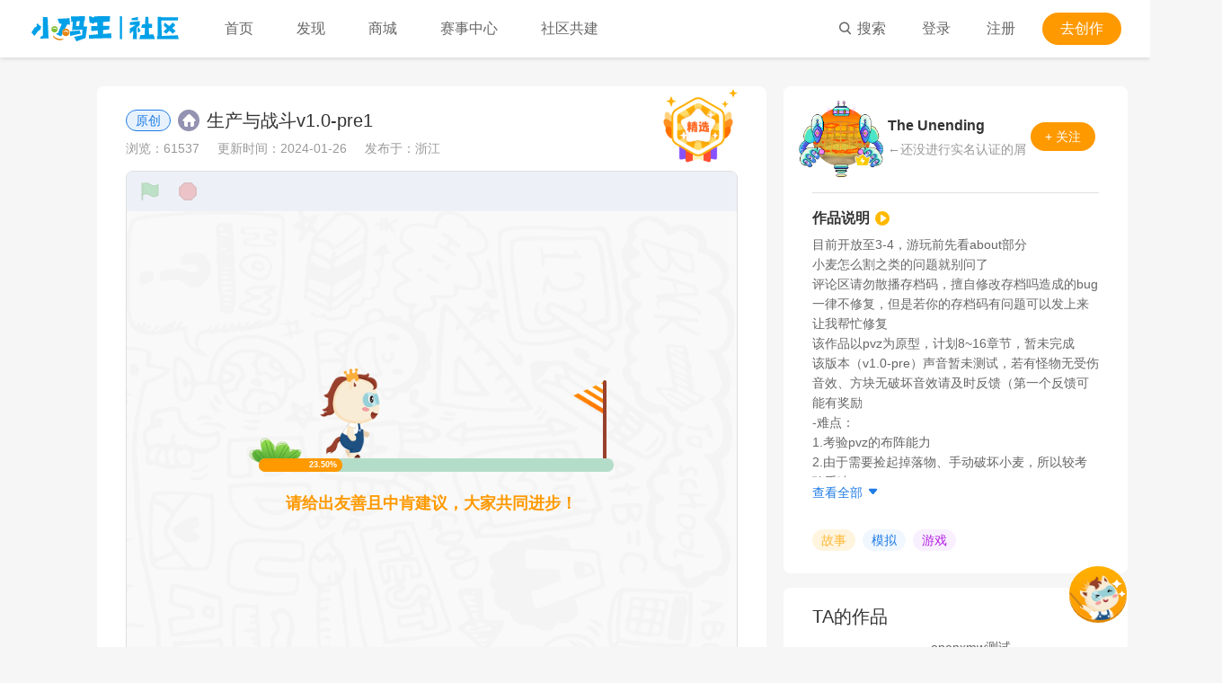

--- FILE ---
content_type: text/html; charset=utf-8
request_url: https://world.xiaomawang.com/community/main/compose/bR0D666J
body_size: 46161
content:
<!DOCTYPE html><html><head><link href="//at.alicdn.com/t/c/font_914070_1qtpetelwmw.css" rel="stylesheet"/><link href="https://wscdn.xmwol.com/xmworld/pc/antd.min.css" rel="stylesheet"/><link href="//xmcdn.oss-cn-shanghai.aliyuncs.com/community/static/xgplayer.min.css" rel="stylesheet"/><style data-styled="efhaqR" data-styled-version="4.4.1">
/* sc-component-id: info-box__NickName-h550h7-0 */
.efhaqR{background:none;font-weight:400;}</style><script src="https://xmcdn.oss-cn-shanghai.aliyuncs.com/xm_sso_web/2.0.0/prod/login-sdk.js?1768939964986"></script><script src=" //xmcdn.oss-cn-shanghai.aliyuncs.com/xm_scp/dist/scratch-player.prod.2.2.0.js?_t=1768939964986"></script><meta name="viewport" content="width=device-width"/><meta charSet="utf-8"/><title>生产与战斗v1.0-pre1-小码王Scratch编程社区</title><meta name="keywords" content="生产与战斗v1.0-pre1"/><meta name="description" content="【The Unending】生产与战斗v1.0-pre1，小码王scratch编程社区还有我的世界、跑酷、塔防、吃鸡、王者荣耀等更多趣味编程游戏创作作品，scratch编程就上小码王scratch编程社区"/><meta property="og:type" content="article"/><meta property="og:title" content="生产与战斗v1.0-pre1"/><meta property="og:description" content="【The Unending】生产与战斗v1.0-pre1，小码王scratch编程社区还有我的世界、跑酷、塔防、吃鸡、王者荣耀等更多趣味编程游戏创作作品，scratch编程就上小码王scratch编程社区"/><meta property="og:url" content="https://world.xiaomawang.com/community/main/compose/bR0D666J"/><meta property="og:site_name" content="小码王scratch编程社区"/><meta name="next-head-count" content="10"/><link rel="preload" href="//xmcdn.oss-cn-shanghai.aliyuncs.com/community/2.3.4/prod/_next/static/css/styles.c473cae2.chunk.css" as="style" crossorigin="anonymous"/><link rel="stylesheet" href="//xmcdn.oss-cn-shanghai.aliyuncs.com/community/2.3.4/prod/_next/static/css/styles.c473cae2.chunk.css" crossorigin="anonymous"/><link rel="preload" href="//xmcdn.oss-cn-shanghai.aliyuncs.com/community/2.3.4/prod/_next/static/css/4b8e714f9842b6331e77e22cd69023d99056a084_CSS.6a81a4dd.chunk.css" as="style" crossorigin="anonymous"/><link rel="stylesheet" href="//xmcdn.oss-cn-shanghai.aliyuncs.com/community/2.3.4/prod/_next/static/css/4b8e714f9842b6331e77e22cd69023d99056a084_CSS.6a81a4dd.chunk.css" crossorigin="anonymous"/><link rel="preload" href="//xmcdn.oss-cn-shanghai.aliyuncs.com/community/2.3.4/prod/_next/static/css/pages/detail.b9cf77ec.chunk.css" as="style" crossorigin="anonymous"/><link rel="stylesheet" href="//xmcdn.oss-cn-shanghai.aliyuncs.com/community/2.3.4/prod/_next/static/css/pages/detail.b9cf77ec.chunk.css" crossorigin="anonymous"/><link rel="preload" href="//xmcdn.oss-cn-shanghai.aliyuncs.com/community/2.3.4/prod/_next/static/chunks/main-8f61a845d591afedd09e.js" as="script" crossorigin="anonymous"/><link rel="preload" href="//xmcdn.oss-cn-shanghai.aliyuncs.com/community/2.3.4/prod/_next/static/chunks/webpack-9363de5edd93e7a86c1a.js" as="script" crossorigin="anonymous"/><link rel="preload" href="//xmcdn.oss-cn-shanghai.aliyuncs.com/community/2.3.4/prod/_next/static/chunks/framework.315327427c0db0ce4d4f.js" as="script" crossorigin="anonymous"/><link rel="preload" href="//xmcdn.oss-cn-shanghai.aliyuncs.com/community/2.3.4/prod/_next/static/chunks/aec7d165.2d13b312e6267078dff5.js" as="script" crossorigin="anonymous"/><link rel="preload" href="//xmcdn.oss-cn-shanghai.aliyuncs.com/community/2.3.4/prod/_next/static/chunks/36bef4b08d68b1299e42c6f44ac120af8f1795bb.1b655f3a4bce4c5e6e08.js" as="script" crossorigin="anonymous"/><link rel="preload" href="//xmcdn.oss-cn-shanghai.aliyuncs.com/community/2.3.4/prod/_next/static/chunks/4136b7c355596495b34b247c79d5c726824d1217.d99f3e31d74496df7e35.js" as="script" crossorigin="anonymous"/><link rel="preload" href="//xmcdn.oss-cn-shanghai.aliyuncs.com/community/2.3.4/prod/_next/static/chunks/c74e7c6629e4bfe646d1cd546c2aa090bf49d9b8.7f686b784221c5d6a0c8.js" as="script" crossorigin="anonymous"/><link rel="preload" href="//xmcdn.oss-cn-shanghai.aliyuncs.com/community/2.3.4/prod/_next/static/chunks/2b6b4a5598c5514dc29ff088b793fdd683b02604.20674c476373e72f80df.js" as="script" crossorigin="anonymous"/><link rel="preload" href="//xmcdn.oss-cn-shanghai.aliyuncs.com/community/2.3.4/prod/_next/static/chunks/deb383138c7b7c0b95cc9bc3a1ec5004ab31391f.282c03b670879e5ddf6a.js" as="script" crossorigin="anonymous"/><link rel="preload" href="//xmcdn.oss-cn-shanghai.aliyuncs.com/community/2.3.4/prod/_next/static/chunks/ac84ff429653b115fb40765febd45920aa36351a.8eb94a9def0bd88e27be.js" as="script" crossorigin="anonymous"/><link rel="preload" href="//xmcdn.oss-cn-shanghai.aliyuncs.com/community/2.3.4/prod/_next/static/chunks/93686734cebacdb49c53a2f9f9e613ab72c6b6b3.c47bab0db4eac8b65191.js" as="script" crossorigin="anonymous"/><link rel="preload" href="//xmcdn.oss-cn-shanghai.aliyuncs.com/community/2.3.4/prod/_next/static/chunks/2c88ec5a8e4cb09d4362388c7df656fb5ab1d5fd.22e5406cbbbae9ef0a4b.js" as="script" crossorigin="anonymous"/><link rel="preload" href="//xmcdn.oss-cn-shanghai.aliyuncs.com/community/2.3.4/prod/_next/static/chunks/d68ad86226a48a5604b9c3f78a33b6c9b2c90dda.457351657610b87367c7.js" as="script" crossorigin="anonymous"/><link rel="preload" href="//xmcdn.oss-cn-shanghai.aliyuncs.com/community/2.3.4/prod/_next/static/chunks/6025174811b4722c0b043ecaecab5235068b5258.da471991b45ea0b83565.js" as="script" crossorigin="anonymous"/><link rel="preload" href="//xmcdn.oss-cn-shanghai.aliyuncs.com/community/2.3.4/prod/_next/static/chunks/25a9dd9c336eab948548b1e3ea6f5575ed21171e.166ce60f1739cfe15ad0.js" as="script" crossorigin="anonymous"/><link rel="preload" href="//xmcdn.oss-cn-shanghai.aliyuncs.com/community/2.3.4/prod/_next/static/chunks/bc1b3436402fb28c9758a29642a38b2077898b08.ce2317ab37507d8d54c9.js" as="script" crossorigin="anonymous"/><link rel="preload" href="//xmcdn.oss-cn-shanghai.aliyuncs.com/community/2.3.4/prod/_next/static/chunks/cb4e3c90695b4b281044e710284567864e1014b7.6a04e6bcff5eb46a2135.js" as="script" crossorigin="anonymous"/><link rel="preload" href="//xmcdn.oss-cn-shanghai.aliyuncs.com/community/2.3.4/prod/_next/static/chunks/ddb726ef2a512a449b9e618a2fe489c5396d2ee4.12fe99f341a8dd633411.js" as="script" crossorigin="anonymous"/><link rel="preload" href="//xmcdn.oss-cn-shanghai.aliyuncs.com/community/2.3.4/prod/_next/static/chunks/787fb6bcb9428ef73917f40999a15c12993cf00d.34bc902197675f75b531.js" as="script" crossorigin="anonymous"/><link rel="preload" href="//xmcdn.oss-cn-shanghai.aliyuncs.com/community/2.3.4/prod/_next/static/chunks/4593a3bd104587b22f2a4b096fb3ff39a335965a.8a832df82ad34dace5f9.js" as="script" crossorigin="anonymous"/><link rel="preload" href="//xmcdn.oss-cn-shanghai.aliyuncs.com/community/2.3.4/prod/_next/static/chunks/styles.cc396cc01e67b9819cf4.js" as="script" crossorigin="anonymous"/><link rel="preload" href="//xmcdn.oss-cn-shanghai.aliyuncs.com/community/2.3.4/prod/_next/static/chunks/pages/_app-63bb2f00ab9f66194b7b.js" as="script" crossorigin="anonymous"/><link rel="preload" href="//xmcdn.oss-cn-shanghai.aliyuncs.com/community/2.3.4/prod/_next/static/chunks/aa4ba91295d962beb67dcdbef642e94c1feaddf2.33da9773b1f55076326e.js" as="script" crossorigin="anonymous"/><link rel="preload" href="//xmcdn.oss-cn-shanghai.aliyuncs.com/community/2.3.4/prod/_next/static/chunks/aac0d1f1c25f489bedfa3f8406bd56b941002146.112f277ed4563dca0980.js" as="script" crossorigin="anonymous"/><link rel="preload" href="//xmcdn.oss-cn-shanghai.aliyuncs.com/community/2.3.4/prod/_next/static/chunks/ffd15c3818ee0ee3f0ebb640369f4ecf273bcde8.01d15542679f722279c4.js" as="script" crossorigin="anonymous"/><link rel="preload" href="//xmcdn.oss-cn-shanghai.aliyuncs.com/community/2.3.4/prod/_next/static/chunks/c5b305e6de90f37013bd8233231cbad8b7e67e0e.56fda0e9bdef01c20c35.js" as="script" crossorigin="anonymous"/><link rel="preload" href="//xmcdn.oss-cn-shanghai.aliyuncs.com/community/2.3.4/prod/_next/static/chunks/833ca0e5aea73ea9953bb79dd9f8709ecb1cbabe.fe9e17f0ca84ab0c034d.js" as="script" crossorigin="anonymous"/><link rel="preload" href="//xmcdn.oss-cn-shanghai.aliyuncs.com/community/2.3.4/prod/_next/static/chunks/4b8e714f9842b6331e77e22cd69023d99056a084.f8cd6e9a59031b07473b.js" as="script" crossorigin="anonymous"/><link rel="preload" href="//xmcdn.oss-cn-shanghai.aliyuncs.com/community/2.3.4/prod/_next/static/chunks/4b8e714f9842b6331e77e22cd69023d99056a084_CSS.f06916d2d6c58111a546.js" as="script" crossorigin="anonymous"/><link rel="preload" href="//xmcdn.oss-cn-shanghai.aliyuncs.com/community/2.3.4/prod/_next/static/chunks/47305b7ef246ca89f399d0dd7603bba82ed9662c.9ea936a9f8e989544a74.js" as="script" crossorigin="anonymous"/><link rel="preload" href="//xmcdn.oss-cn-shanghai.aliyuncs.com/community/2.3.4/prod/_next/static/chunks/29fb8e6b71facc317524050ea2a066c10ad5363a.4c23ea87d9987bf4124c.js" as="script" crossorigin="anonymous"/><link rel="preload" href="//xmcdn.oss-cn-shanghai.aliyuncs.com/community/2.3.4/prod/_next/static/chunks/8b33966ce58ea8b3d35d4f64dec1a95cf507b1d4.bc0e796083544bef7066.js" as="script" crossorigin="anonymous"/><link rel="preload" href="//xmcdn.oss-cn-shanghai.aliyuncs.com/community/2.3.4/prod/_next/static/chunks/pages/detail-941a85195f445720c392.js" as="script" crossorigin="anonymous"/></head><body><div id="__next"><div class="common-header__yMVtO" style="height:64px"><div class="sticky-outer-wrapper"><div class="sticky-inner-wrapper" style="position:relative;top:0px;z-index:98"><div style="top:0" class="fake-header__12aPc header-fixed__27nUG"><div class="header-inner__1Y9mD" id="header"><h1 class="xiaoma__3Eq2i"><a class="main-logo__11lFz" about="小码王scratch编程社区" href="/w/index">小码王社区</a></h1><div class="main-nav__120BM"><ul class="main-link-wrap__7VwqL"><li class=""><a class="link__3LcHe">首页</a></li><li class=""><a class="link__3LcHe">发现</a></li><li class=""><a class="link__3LcHe">商城</a></li><li><div class="matchNav__10A3b"><a class="link__3LcHe">赛事中心</a><ul class="matchNvaList__6kFoD"><li><a class="matchNvaItem__3M0md" href="http://match.xiaomawang.com" target="_blank">发现赛事</a></li><li><a class="matchNvaItem__3M0md" href="/w/practice?matchSourceId=1" target="_blank">刷题备赛</a></li></ul></div></li><li class=""><a class="link__3LcHe">社区共建</a></li></ul><div class="right__2MLGV"><ul class="main-link-wrap__7VwqL"><li class=""><a class="link__3LcHe" style="margin:0"><i class="iconfont icon-search nav-icon"></i>搜索</a></li></ul><div style="height:100%"><div class="no-avatar__3XTWP"><a class="link__3LcHe" data-type="login">登录</a><a class="link__3LcHe" data-type="register">注册</a></div></div><div class="header-dropdown-container__2V3Bz"><a class="link__3LcHe creation__2dSZY"><span>去创作</span></a><div class="header-dropdown-wrap__2KQUr"><ul class="header-dropdown__2BY-2"><li><a class="dropdown-link-editor__2JCxD" name="PC-Scratch首页-开始创作按钮"><i class="iconfont icon-scratch  create-icon__21ueZ scratchIcon__1aDM5"></i>Scratch</a></li><li><a target="_blank" class="dropdown-link-editor__2JCxD" name="PC-Python首页-开始创作按钮" href="/w/playground-python"><i class="iconfont icon-python  create-icon__21ueZ pythonIcon__SrKzK"></i>Python</a></li></ul></div></div></div></div></div></div></div></div></div><div class="detailBox__Gv5x0"><div class="detailCon__3VUHz"><div class="detailLeft__OeCkL"><div class="infoBox__1-huH"><div class="topSection__3-76D"><div class="titleBox__3KVco"><span class="label__TdR7F labelHigh__3EoU5">原创</span><div class="dropdown__1Ua0F"><div class="studioIcon__1lmnm"><a target="_blank" class="" href="/w/studio-home/5090"><i class="iconfont icon-shequ-gongzuoshi"></i></a></div><div class="dropdownFake__1IX8x"><div class="dropdownContent__2-Nx7"><div class="studioDetail__2ha7j"><div class="studioImageBox__bU7Ej"><a target="_blank" class="" href="/w/studio-home/5090"><img src="https://community-wscdn.xmwol.com/picture/f0e3ffa393e4f672b3822f977cf430b0c2fabacf.jpg" alt="" class="studioImage__XzL4x"/></a></div><div class="studioInformation__1MFYS"><div class="studioNameBox__1W-LK"><a target="_blank" class="studioName__2yD3l" href="/w/studio-home/5090">Minecraft Fed.</a></div><div class="studioStat__5yID0"><span class="studioStatItem__3ZJMe">作品：<!-- -->727</span><span class="studioStatItem__3ZJMe">成员：<!-- -->123</span></div></div></div></div></div></div><h1 class="title__9ezjz">生产与战斗v1.0-pre1</h1></div><div class="TBox__2GbQT"><div>浏览：<!-- -->61537</div><div class="time__25ifV">更新时间：<!-- -->2024-01-26</div><div>发布于：<!-- -->浙江</div></div><img src="http://xmcdn.oss-cn-shanghai.aliyuncs.com/community/static/img/featured-works.png" class="featuredIcon__3C_Bv"/><div class="BBox__25Daf"><div class="playBox__3zup0"></div></div></div><div class="infoShare__1DfTH"><div class="infoShareLeft__3e9WV"><div class="info-btn__3AXtA"><button class="infoBtnMain__2hXQw"><span class="iconfont icon-dianzan-shi info-btn-icon___IkO7"></span>1355</button></div><div class="textBtnBox__1INFI"><button name="收藏" class="textBtn__CU0Hm textCollectBtn__3qEJZ"><span class="iconfont icon-xingxing textIconComm__roQPH"></span><span class="textHover__SQabs">1204</span></button></div><div class="textBtnBox__1INFI"><div class="btnModal__1D2jO shareModal__b5gpe vxScan__1l_NJ modalTop2__2ax4i"><div class="btnModalTitle__3TbJQ"><span class="btnLine__1VIUm"></span><span class="btnModalText__2cD6u">微信扫一扫</span><span class="btnLine__1VIUm"></span></div><div class="qrcode__1RGXG"><canvas style="height:96px;width:96px" height="96" width="96"></canvas></div><div class="btnModalTitle__3TbJQ"><span class="btnLine__1VIUm"></span><span class="btnModalText__2cD6u">分享至其他</span><span class="btnLine__1VIUm"></span></div><div class="shareIconBox__12QJC"><span class="iconfont icon-shequ-QQ shareIcon__1avEG shareQQ__J9cpR"></span><span class="iconfont icon-shequ-weibo shareIcon__1avEG shareWeibo__2qBts"></span><span class="iconfont icon-shequ-kongjian shareIcon__1avEG shareQzone__3isFU"></span></div></div><button class="textBtn__CU0Hm textShareBtn__3RdaR"><span class="iconfont icon-shequ-fenxiang textIconComm__roQPH"></span><span class="textHover__SQabs">分享</span></button></div><div class="textBtnBox__1INFI"><button class="textBtn__CU0Hm textChangeBtn__LKTgI" disabled=""><span class="iconfont icon-shequ-bianxie textIconComm__roQPH"></span><span class="textHover__SQabs">改编作品</span><p class="disableText__3UstW">作者暂未公开创作页，不可改编～</p></button></div><div class="textBtnBox__1INFI"><button class="textBtn__CU0Hm textJudgeBtn__2PPZd"><span class="iconfont icon-shequ-ceping textIconComm__roQPH"></span><span>测评</span></button></div><div class="report-box__2iLaY"><span class="iconfont icon-shequ-gengduo report-icon__3bu5G"></span></div></div><div class="infoShareRight__2FXvy"><div class="textBtnBox__3XoZL"><span class="iconfont icon-gaibianshu vortexIcon__359OY"></span><span class="num__2l3gy">0</span></div></div></div></div><div class="detailComment__3L7xz"><div class="commentWrapper__1Jwcj"><div class="top-input-comment__2b3BQ"><div class="input-comment-avatar__3VuyV"><img src="//xmcdn.oss-cn-shanghai.aliyuncs.com/community/static/defaultCommentAvatar.png" class="input-comment-avatar-image__3mSwx"/></div><div class="input-comment-out__2ZCu2"><textarea class="input-comment-inner__3Hl94" placeholder="请自觉遵守社区守则，说说作品有哪些值得鼓励或改进的地方，记得保持友善和礼貌，互相鼓励，共同进步～" maxLength="200"></textarea></div></div><div class="submit-btn-out__1gVe1"><div class="submit-btn-out-left__3kB-W"><div class="biaoqingBtn__uUrB9"><div><span class="iconfont icon-biaoqing bq__1n_Cq"></span>表情</div></div><div><div class="vortex-btn__jCgCh"><span class="iconfont icon-xuanwo vortex-icon__HLRJa"></span>漩涡</div></div></div><div class="submit-btn-out-right__2qeWh"><div class="input-comment-number__3raL7">0<!-- -->/200</div><button class="able-btn__1fnto" disabled="">评论</button></div></div><div class="comment-number__2ZojZ">全部评论<span class="comment-real-number__1Mf2P"></span></div></div></div></div><div class="detailRight__3J3Lb"><div class="show-compose__2EDL8 compose-bot__3NLxt"><div class="infoBox__Bz4w3"><div class="userBox__UemXX"><div class="userAvatarBox__2P5fb"><a target="_blank" class="user-avatar-wrapper__xZwHl" style="width:65px;height:65px" href="/w/person/project/all/192987"><div class="avatar-box__3J-Rm" style="width:65px;height:65px;cursor:pointer;border:none"><img src="https://community-wscdn.xmwol.com/picture/6bda695e5b4ddb30327cff3d0f8ceb2865d0cf83.png?width=130&amp;height=130&amp;op=imageView2&amp;mode=2" class="img__2Xw0Z" style="width:100%;height:100%"/></div><img class="decorationImg__76Jm7" src="http://xmyj.oss-cn-shanghai.aliyuncs.com/Uploads/member/2021-07-15/195cc0125bd3a463384f0b2882620451.gif" style="width:106px;height:106px"/><div style="width:18px;height:18px" class="pro-star-box__2XCCD"><span class="pro-star__2lHRW recommend-type-TALENT__3orT9"></span></div></a></div><div class="userInfo__CALLl"><a target="_blank" href="/w/person/project/all/192987"><span class="info-box__NickName-h550h7-0 efhaqR userNickname__1KEoN">The Unending</span></a><div class="userAutograph__3hVJm">←还没进行实名认证的屑</div></div><button class="infoLikeBtn__16ac- likeBtn__k2cDr">+ 关注</button></div><div class="explain-box__1j2D-"><div class="intro-box__2jSNT"><div class="intro-inner-box__1Ber- intro-box-part__3Wjlp" style="-webkit-box-orient:vertical;height:316px"><div class="intro-item__2THvN"><div class="intro-title__3Q47k">作品说明<button class="workShowBtn__2ieXW" name="录屏SHOW"><span class="iconfont icon-shequ-bofang playIcon___RirS"></span></button></div><div>目前开放至3-4，游玩前先看about部分
小麦怎么割之类的问题就别问了
评论区请勿散播存档码，擅自修改存档吗造成的bug一律不修复，但是若你的存档码有问题可以发上来让我帮忙修复
该作品以pvz为原型，计划8~16章节，暂未完成
该版本（v1.0-pre）声音暂未测试，若有怪物无受伤音效、方块无破坏音效请及时反馈（第一个反馈可能有奖励
-难点：
1.考验pvz的布阵能力
2.由于需要捡起掉落物、手动破坏小麦，所以较考验手速
3.需要合理规划资源
-bug说明：
图层引擎有时会魔怔，由于采用的是二分算法，一个角色出问题很可能出现一连串的问题
作品可能出现卡顿现象，特别是后面几关，为保证体验，使用TW打包版，网址见操作说明
-更新说明：该作平时小更较小，一般都以大更为主
-版本内容：（可见TW编译版压缩包内）
v1.0-pre1 完成3-3，3-4以及其它内容
Beta v1.2.2 完成3-1，3-2</div></div><div class="intro-item__2THvN"><div class="intro-title__3Q47k">操作说明</div><div>本作品操作较复杂，请先仔细阅读
见about中的帮助部分与游戏中提示，或者录屏show，一般来说鼠标为主
在仔细看完帮助部分后操作方面不懂的问题欢迎询问
为更好地体验，建议使用TW（卡顿现象较少，且支持可能后期加入右键检测等）
-蓝奏云TW编译版：（v1.0-pre1，无需登录）
|所有版本 https://wwk.lanzoum.com/b03veht6b 密码:PraF
|最新版  https://wwyl.lanzoum.com/ijUqs1max4ri 无密码
-百度网盘TW编译版：（v1.0-pre1，需登录）
|所有版本 https://pan.baidu.com/s/1Sdnfj7lOtGaG8phFnwaEBw 提取码: Praf
|最新版 https://pan.baidu.com/s/1FjnK1iOwVRSjNZGmSMWaJg 提取码: Praf</div></div></div><div class="show-more-box__17k-g"></div></div></div><div class="tags__Coqah"><ul class="tags-box__2iF4b"><a target="_blank" href="/w/explore?tagId=5"><li class="tag__2I_C5 tag-5__3gWZD">故事</li></a><a target="_blank" href="/w/explore?tagId=6"><li class="tag__2I_C5 tag-6__1pDyO">模拟</li></a><a target="_blank" href="/w/explore?tagId=1"><li class="tag__2I_C5 tag-1__2CSID">游戏</li></a></ul></div></div></div><div class="show-compose__2EDL8 compose-bot__3NLxt"><p class="show-composeTitle__2vAp6">TA的作品</p><div class="outer-work__3T1xD"><div class="left-work__33GCr"><a target="_blank" href="/community/main/compose/9AVj666J"><img class="left-work-img__3ithr" src="https://community-wscdn.xmwol.com/picture/91c7adf5631492c0d16b74e07f5b99c0d4bada69.png?op=imageView2&amp;mode=2&amp;width=120&amp;height=90"/></a></div><div class="right-work__3uD7W"><div class="right-work-top__2niYh"><div><a target="_blank" href="/community/main/compose/9AVj666J"><p class="work-title__3-fLi" style="-webkit-box-orient:vertical">openxmw测试</p></a><div class="work-icon__1JZlR"><span class="icon-shequ-liulan1 iconfont work-icon__1JZlR"><span class="icon-text-number__2aqng">729</span></span><span class="icon-shequ-pinglun1 iconfont work-icon__1JZlR"><span class="icon-text-number__2aqng">5</span></span><span class="icon-shequ-dianzan iconfont work-icon__1JZlR"><span class="icon-text-number__2aqng">14</span></span></div></div></div><a target="_blank" href="/w/person/project/all/333"></a></div></div><div class="outer-work__3T1xD"><div class="left-work__33GCr"><a target="_blank" href="/community/main/compose/PoUj666J"><img class="left-work-img__3ithr" src="https://community-wscdn.xmwol.com/picture/2f497c08e7cd9171e6278129add0257bebbeeec3.png?op=imageView2&amp;mode=2&amp;width=120&amp;height=90"/></a></div><div class="right-work__3uD7W"><div class="right-work-top__2niYh"><div><a target="_blank" href="/community/main/compose/PoUj666J"><p class="work-title__3-fLi" style="-webkit-box-orient:vertical">[水]屑抛物线引擎</p></a><div class="work-icon__1JZlR"><span class="icon-shequ-liulan1 iconfont work-icon__1JZlR"><span class="icon-text-number__2aqng">846</span></span><span class="icon-shequ-pinglun1 iconfont work-icon__1JZlR"><span class="icon-text-number__2aqng">3</span></span><span class="icon-shequ-dianzan iconfont work-icon__1JZlR"><span class="icon-text-number__2aqng">16</span></span></div></div></div><a target="_blank" href="/w/person/project/all/333"></a></div></div><div class="outer-work__3T1xD"><div class="left-work__33GCr"><a target="_blank" href="/community/main/compose/SeDj666J"><img class="left-work-img__3ithr" src="https://community-wscdn.xmwol.com/picture/56456ac9867b3bd2cb1ab5d81f761281a19393be.png?op=imageView2&amp;mode=2&amp;width=120&amp;height=90"/></a></div><div class="right-work__3uD7W"><div class="right-work-top__2niYh"><div><a target="_blank" href="/community/main/compose/SeDj666J"><p class="work-title__3-fLi" style="-webkit-box-orient:vertical">噔↑噔↑噔↑噔↑噔↓噔↓噔↓噔↓→</p></a><div class="work-icon__1JZlR"><span class="icon-shequ-liulan1 iconfont work-icon__1JZlR"><span class="icon-text-number__2aqng">1835</span></span><span class="icon-shequ-pinglun1 iconfont work-icon__1JZlR"><span class="icon-text-number__2aqng">15</span></span><span class="icon-shequ-dianzan iconfont work-icon__1JZlR"><span class="icon-text-number__2aqng">40</span></span></div></div></div><a target="_blank" href="/w/person/project/all/333"></a></div></div></div><div class="show-compose__2EDL8"><p class="show-composeTitle__2vAp6">同类作品</p><div class="outer-work__3T1xD"><div class="left-work__33GCr"><a target="_blank" href="/community/main/compose/UzRm666J"><img class="left-work-img__3ithr" src="https://community-wscdn.xmwol.com/picture/7e48fcadc6996ff55f335d23471b416ab0cc63bb.png?op=imageView2&amp;mode=2&amp;width=120&amp;height=90"/></a></div><div class="right-work__3uD7W"><div class="right-work-top__2niYh"><div><a target="_blank" href="/community/main/compose/UzRm666J"><p class="work-title__3-fLi" style="-webkit-box-orient:vertical">循环闯关</p></a><div class="work-icon__1JZlR"><span class="icon-shequ-liulan1 iconfont work-icon__1JZlR"><span class="icon-text-number__2aqng">152</span></span><span class="icon-shequ-pinglun1 iconfont work-icon__1JZlR"><span class="icon-text-number__2aqng">0</span></span><span class="icon-shequ-dianzan iconfont work-icon__1JZlR"><span class="icon-text-number__2aqng">0</span></span></div></div></div><a target="_blank" href="/w/person/project/all/640971"><div class="work-user__1R_hm"><img class="work-avatar__1Ypzj" src="https://wscdn.xiaomawang.com/da/0c/2a/da0c2a4fa8896a940ce14c6a2dde3e2a7cb845ec.png?width=128&amp;height=128&amp;op=imageView2&amp;mode=2"/>徐业持</div></a></div></div><div class="outer-work__3T1xD"><div class="left-work__33GCr"><a target="_blank" href="/community/main/compose/szRm666J"><img class="left-work-img__3ithr" src="https://community-wscdn.xmwol.com/picture/2e03e762280f5d7b74bc2a07de0fdf91a7ec656a.png?op=imageView2&amp;mode=2&amp;width=120&amp;height=90"/></a></div><div class="right-work__3uD7W"><div class="right-work-top__2niYh"><div><a target="_blank" href="/community/main/compose/szRm666J"><p class="work-title__3-fLi" style="-webkit-box-orient:vertical">蚂蚁寻路-家庭作业1</p></a><div class="work-icon__1JZlR"><span class="icon-shequ-liulan1 iconfont work-icon__1JZlR"><span class="icon-text-number__2aqng">86</span></span><span class="icon-shequ-pinglun1 iconfont work-icon__1JZlR"><span class="icon-text-number__2aqng">0</span></span><span class="icon-shequ-dianzan iconfont work-icon__1JZlR"><span class="icon-text-number__2aqng">0</span></span></div></div></div><a target="_blank" href="/w/person/project/all/1120826"><div class="work-user__1R_hm"><img class="work-avatar__1Ypzj" src="https://xmcdn.oss-cn-shanghai.aliyuncs.com/community/static/img/defaultAvatar.png?width=128&amp;height=128&amp;op=imageView2&amp;mode=2"/></div></a></div></div><div class="outer-work__3T1xD"><div class="left-work__33GCr"><a target="_blank" href="/community/main/compose/OzRm666J"><img class="left-work-img__3ithr" src="https://community-wscdn.xmwol.com/picture/02cd5d6e4f3d3d033908ce07cf7d79b442528198.png?op=imageView2&amp;mode=2&amp;width=120&amp;height=90"/></a></div><div class="right-work__3uD7W"><div class="right-work-top__2niYh"><div><a target="_blank" href="/community/main/compose/OzRm666J"><p class="work-title__3-fLi" style="-webkit-box-orient:vertical">六一玩具大战-废作下首页</p></a><div class="work-icon__1JZlR"><span class="icon-shequ-liulan1 iconfont work-icon__1JZlR"><span class="icon-text-number__2aqng">158</span></span><span class="icon-shequ-pinglun1 iconfont work-icon__1JZlR"><span class="icon-text-number__2aqng">0</span></span><span class="icon-shequ-dianzan iconfont work-icon__1JZlR"><span class="icon-text-number__2aqng">0</span></span></div></div></div><a target="_blank" href="/w/person/project/all/640971"><div class="work-user__1R_hm"><img class="work-avatar__1Ypzj" src="https://wscdn.xiaomawang.com/da/0c/2a/da0c2a4fa8896a940ce14c6a2dde3e2a7cb845ec.png?width=128&amp;height=128&amp;op=imageView2&amp;mode=2"/>徐业持</div></a></div></div></div></div></div></div><div class="footer-container__3UMss"><div class="footer__1_RJ-"><div class="footerLeft__1PT-B"><div class="footerLeftUp__2nwgu"><a target="_self" class="link__3S9Xq" href="/w/about">关于我们</a><a target="_self" class="link__3S9Xq" href="/w/protocal">用户协议</a><a target="_self" class="link__3S9Xq" href="/w/rule">社区守则</a><a class="link__3S9Xq" href="http://ceba.wangsu.com/wstCeba/local/local-test.action" target="_blank">网络测评</a><a target="_blank" class="link__3S9Xq" href="/w/feedback">意见反馈</a><a target="_blank" class="link__3S9Xq" href="/w/upload-measure">魔力测评</a></div><div class="footerLeftDown__3ge2a"><div class="contactMethods__2tJ91"><span class="addr__23RMp">总部地址 ：杭州市余杭区正元智慧B幢13楼</span><span class="email__1xCCm">邮箱地址 ：service@xiaoma.cn</span><span class="phone__dc1fx">联系我们：4000-596-872</span></div><div class="importantInfos__suPcS"><div class="police__21VS2"><img src="//xmcdn.oss-cn-shanghai.aliyuncs.com/community/2.3.4/prod/_next/static/images/wangan-d0289dc0a46fc5b15b3363ffa78cf6c7.png" style="margin-right:4px;margin-top:-3px"/><a href="http://www.beian.gov.cn/portal/registerSystemInfo?recordcode=33010802010010" target="_blank" rel="nofollow">浙公网安备33010802010010号</a>  <a href="http://beian.miit.gov.cn" target="_blank" rel="nofollow">浙ICP备16018668号-4</a></div><div class="right__1gxoJ">Copyright © 2019-2025 小码教育 All Rights Reserved.</div></div></div></div><div class="footerRight__1MMo5"><div class="qq__3c3E7"><div class="toolTip__3R_6F"><img class="toolTipDisplay__3RNuP" src="//xmcdn.oss-cn-shanghai.aliyuncs.com/community/2.3.4/prod/_next/static/images/qqQrCode-20a0cce33064eab123f42a88bede31d3.jpg" alt="图片"/><div class="hoverItem__1EnKP"><div class="iconfont icon-qq icon__2r1dB icon-qq__1cbCN"></div><span class="text__3cN_n">官方QQ</span></div></div></div><div class="wechat__2SW7E"><div class="toolTip__3R_6F"><img class="toolTipDisplay__3RNuP" src="//xmcdn.oss-cn-shanghai.aliyuncs.com/community/2.3.4/prod/_next/static/images/wechatQrCode-3f930c5c6b1dd7c1cee015c2448a1e2b.jpg" alt="图片"/><div class="hoverItem__1EnKP"><div class="iconfont icon-weixin icon__2r1dB icon-weixin__2QxE1"></div><span class="text__3cN_n">官方微信</span></div></div></div></div></div></div></div><script id="__NEXT_DATA__" type="application/json" crossorigin="anonymous">{"props":{"isServer":true,"initialState":{"user":{"isSigned":false,"commentCount":0,"like":0,"follow":0,"system":0,"studio":0,"dynamicUnread":false,"isSimplePassword":0},"counter":{"count":0},"common":{"stickyNav":-100},"home":{"bannerInfo":[],"popularLists":{},"homeTalents":[],"searchTalents":[]},"find":{"findAllLists":{}},"dynamic":{"focusLists":{},"dynamicData":{}},"message":{"messages":[],"page":1,"pageSize":10,"total":0,"messageType":"getCommentMessage"},"person":{"userData":{},"workList":{},"fansList":{},"followList":{},"talentList":{},"delData":{},"collectList":{}},"follow":{"editFollow":{},"unFollow":{}},"release":{"composeData":{},"releaseModalVisible":false},"search":{"pageSize":12,"isFocused":false,"isInitSearch":true,"isFetching":false,"name":"","sort":0,"searchType":1,"searchHotKeywords":[],"searchResults":[{"key":1,"name":"作品","list":[],"total":0,"pageSize":10},{"key":2,"name":"用户","list":[],"total":0,"pageSize":10},{"key":3,"name":"工作室","list":[],"total":0,"pageSize":10}]},"free":{"freeData":{},"uploadLogData":{},"uploadLogBindData":{},"saveData":{},"publishData":{},"getConfigData":{},"getBaseData":{},"getSaveData":{},"getSubmitData":{}},"setkey":{"switchStatus":{},"guideStatus":{}},"duanwuActivity":{"workAllLists":{}},"detail":{"composeInfo":{"id":7824093,"compositionId":"bR0D666J","userId":192987,"title":"生产与战斗v1.0-pre1","description":"目前开放至3-4，游玩前先看about部分\n小麦怎么割之类的问题就别问了\n评论区请勿散播存档码，擅自修改存档吗造成的bug一律不修复，但是若你的存档码有问题可以发上来让我帮忙修复\n该作品以pvz为原型，计划8~16章节，暂未完成\n该版本（v1.0-pre）声音暂未测试，若有怪物无受伤音效、方块无破坏音效请及时反馈（第一个反馈可能有奖励\n-难点：\n1.考验pvz的布阵能力\n2.由于需要捡起掉落物、手动破坏小麦，所以较考验手速\n3.需要合理规划资源\n-bug说明：\n图层引擎有时会魔怔，由于采用的是二分算法，一个角色出问题很可能出现一连串的问题\n作品可能出现卡顿现象，特别是后面几关，为保证体验，使用TW打包版，网址见操作说明\n-更新说明：该作平时小更较小，一般都以大更为主\n-版本内容：（可见TW编译版压缩包内）\nv1.0-pre1 完成3-3，3-4以及其它内容\nBeta v1.2.2 完成3-1，3-2","fileKey":"https://community-wscdn.xmwol.com/composition/14ca7588942b472d15d8b4950bdfe09cb2b5c816.sb3","coverKey":"https://community-wscdn.xmwol.com/picture/8601ab02e5597cafe3ac136706e9824f0bf93c2d.png","sourceUrl":"","composeType":1,"compositionStatus":1,"securityStatus":1,"sbVersion":3,"version":26,"isPublish":1,"isAdapt":0,"checkStatus":0,"tags":[{"tagId":5,"tagName":"故事"},{"tagId":6,"tagName":"模拟"},{"tagId":1,"tagName":"游戏"}],"createTime":1666521123,"createTimeFormat":"2022-10-23","publishTime":1706268576,"publishTimeFormat":"2024-01-26","saveTime":1706268494,"saveTimeFormat":"2024-01-26","screenTranscoding":2,"screenKey":"https://community-wscdn.xiaomawang.com/video/789b330ba6f04a4d62cc49bdda2c0645c71c1438.mp4","mobileMode":0,"operationNote":"本作品操作较复杂，请先仔细阅读\n见about中的帮助部分与游戏中提示，或者录屏show，一般来说鼠标为主\n在仔细看完帮助部分后操作方面不懂的问题欢迎询问\n为更好地体验，建议使用TW（卡顿现象较少，且支持可能后期加入右键检测等）\n-蓝奏云TW编译版：（v1.0-pre1，无需登录）\n|所有版本 https://wwk.lanzoum.com/b03veht6b 密码:PraF\n|最新版  https://wwyl.lanzoum.com/ijUqs1max4ri 无密码\n-百度网盘TW编译版：（v1.0-pre1，需登录）\n|所有版本 https://pan.baidu.com/s/1Sdnfj7lOtGaG8phFnwaEBw 提取码: Praf\n|最新版 https://pan.baidu.com/s/1FjnK1iOwVRSjNZGmSMWaJg 提取码: Praf","studioObject":{"studioId":5090,"studioName":"Minecraft Fed.","studioLogo":"https://community-wscdn.xmwol.com/picture/f0e3ffa393e4f672b3822f977cf430b0c2fabacf.jpg","compositionCount":727,"userCount":123,"collectCount":1030,"studioStatus":1,"recommendStatus":1},"statObject":{"compositionId":7824093,"viewCount":61537,"commentCount":641,"collectCount":1204,"likeCount":1355},"isMyLike":0,"isMyComposition":0,"isCollect":0,"userObject":{"userId":192987,"nickname":"The Unending","avatarImg":"https://community-wscdn.xmwol.com/picture/6bda695e5b4ddb30327cff3d0f8ceb2865d0cf83.png","sex":1,"recommendStatus":1,"statObject":{"userId":192987,"followCount":56,"fansCount":3412,"compositionCount":42,"likeCount":0},"userType":2,"isBanned":null,"isSelf":null,"followRelation":0,"propList":[{"userId":192987,"id":35,"name":"[头像挂件]人工智能","type":1,"startTime":1631437449,"endTime":0,"equipStatus":2,"coverImg":"http://xmyj.oss-cn-shanghai.aliyuncs.com/Uploads/member/2021-07-15/f77d814e006fb7ac90feccfae0137266.gif","introduce":"购买像素风盲盒有几率抽中同款碎片，集齐4片合成该挂件。还有可能在官方活动中掉落哦！使用期限永久，多余碎片还可以分解，获得金币哦～","propCode":"avatar","ext":{"effectImg":"http://xmyj.oss-cn-shanghai.aliyuncs.com/Uploads/member/2021-07-15/195cc0125bd3a463384f0b2882620451.gif"}}],"autograph":"←还没进行实名认证的屑"},"adaptObject":[],"isTop":1,"isRecommend":1,"cloudVariableNum":0,"placeId":12,"place":"浙江","modelDirList":[]},"notFindCompose":false,"showCommentList":[],"commentCount":"-1","page":1,"isMore":false,"firstIsMore":false,"hasFirstClick":false,"topicList":[],"myComposeList":[{"compositionId":"9AVj666J","title":"openxmw测试","coverKey":"https://community-wscdn.xmwol.com/picture/91c7adf5631492c0d16b74e07f5b99c0d4bada69.png","fileKey":"https://community-wscdn.xmwol.com/composition/29ce0450142336d79eae6ec087b39264be482e75.sb3","sbVersion":3,"viewCount":729,"commentCount":5,"likeCount":14,"recommendStatus":1,"userObject":{}},{"compositionId":"PoUj666J","title":"[水]屑抛物线引擎","coverKey":"https://community-wscdn.xmwol.com/picture/2f497c08e7cd9171e6278129add0257bebbeeec3.png","fileKey":"https://community-wscdn.xmwol.com/composition/af55de122d1042f8513dcc11be5b32128bc5a4a7.sb3","sbVersion":3,"viewCount":846,"commentCount":3,"likeCount":16,"recommendStatus":1,"userObject":{}},{"compositionId":"SeDj666J","title":"噔↑噔↑噔↑噔↑噔↓噔↓噔↓噔↓→","coverKey":"https://community-wscdn.xmwol.com/picture/56456ac9867b3bd2cb1ab5d81f761281a19393be.png","fileKey":"https://community-wscdn.xmwol.com/composition/2991556a2a8aeb7c48d40a6c3732923a4248fc78.sb3","sbVersion":3,"viewCount":1835,"commentCount":15,"likeCount":40,"recommendStatus":1,"userObject":{}}],"similarComposeList":[{"compositionId":"UzRm666J","title":"循环闯关","coverKey":"https://community-wscdn.xmwol.com/picture/7e48fcadc6996ff55f335d23471b416ab0cc63bb.png","fileKey":"https://community-wscdn.xmwol.com/composition/c71435d6d16d305b0a268e3a728fbb5852c391a9.sb3","sbVersion":3,"viewCount":152,"commentCount":0,"likeCount":0,"recommendStatus":0,"userObject":{"userId":640971,"nickname":"徐业持","avatarImg":"https://wscdn.xiaomawang.com/da/0c/2a/da0c2a4fa8896a940ce14c6a2dde3e2a7cb845ec.png"}},{"compositionId":"szRm666J","title":"蚂蚁寻路-家庭作业1","coverKey":"https://community-wscdn.xmwol.com/picture/2e03e762280f5d7b74bc2a07de0fdf91a7ec656a.png","fileKey":"https://community-wscdn.xmwol.com/composition/caf80621a187f0bd616f579a22ab52b1d07e0f2a.sb3","sbVersion":3,"viewCount":86,"commentCount":0,"likeCount":0,"recommendStatus":0,"userObject":{"userId":1120826,"nickname":"","avatarImg":"https://xmcdn.oss-cn-shanghai.aliyuncs.com/community/static/img/defaultAvatar.png"}},{"compositionId":"OzRm666J","title":"六一玩具大战-废作下首页","coverKey":"https://community-wscdn.xmwol.com/picture/02cd5d6e4f3d3d033908ce07cf7d79b442528198.png","fileKey":"https://community-wscdn.xmwol.com/composition/7c552f4b072a8e2debd60381b38d7d0241b04220.sb3","sbVersion":3,"viewCount":158,"commentCount":0,"likeCount":0,"recommendStatus":0,"userObject":{"userId":640971,"nickname":"徐业持","avatarImg":"https://wscdn.xiaomawang.com/da/0c/2a/da0c2a4fa8896a940ce14c6a2dde3e2a7cb845ec.png"}}]},"composeCompetition":{"workAllLists":{}},"studio":{"showCommentList":[],"commentCount":"-1","commentFirstCount":"-1"},"report":{"isLoadingCommentList":false,"commentList":null,"isLoadingCompositionList":false,"compositionList":null},"practiceMenu":{"menuList":[{"matchName":"电子学会考级","matchSourceId":1,"examLanguage":"1"},{"matchName":"中国芯","matchSourceId":3,"examLanguage":"1"},{"matchName":"蓝桥杯","matchSourceId":4,"examLanguage":"1"},{"matchName":"GESP","matchSourceId":5,"examLanguage":"1"},{"matchName":"CPA","matchSourceId":6,"examLanguage":"1"}]}},"initialProps":{"pageProps":{"compositionId":"bR0D666J","initErrorList":[{"apiUrl":"/japi/v1/composition/topic-list","error":{"code":10018,"message":"登录失败","data":null,"timestamp":1768939964}}]},"trackProps":{},"pageConfig":{"needSign":false},"routerProps":{"pathname":"/detail","query":{"id":"bR0D666J"},"asPath":"/community/main/compose/bR0D666J"}}},"page":"/detail","query":{"id":"bR0D666J"},"buildId":"vCmHPxcbTyniGa7OOhsT6","assetPrefix":"//xmcdn.oss-cn-shanghai.aliyuncs.com/community/2.3.4/prod","isFallback":false,"customServer":true,"gip":true,"appGip":true}</script><script crossorigin="anonymous" nomodule="" src="//xmcdn.oss-cn-shanghai.aliyuncs.com/community/2.3.4/prod/_next/static/chunks/polyfills-78fad8594349577e9fe5.js"></script><script src="//xmcdn.oss-cn-shanghai.aliyuncs.com/community/2.3.4/prod/_next/static/chunks/main-8f61a845d591afedd09e.js" async="" crossorigin="anonymous"></script><script src="//xmcdn.oss-cn-shanghai.aliyuncs.com/community/2.3.4/prod/_next/static/chunks/webpack-9363de5edd93e7a86c1a.js" async="" crossorigin="anonymous"></script><script src="//xmcdn.oss-cn-shanghai.aliyuncs.com/community/2.3.4/prod/_next/static/chunks/framework.315327427c0db0ce4d4f.js" async="" crossorigin="anonymous"></script><script src="//xmcdn.oss-cn-shanghai.aliyuncs.com/community/2.3.4/prod/_next/static/chunks/aec7d165.2d13b312e6267078dff5.js" async="" crossorigin="anonymous"></script><script src="//xmcdn.oss-cn-shanghai.aliyuncs.com/community/2.3.4/prod/_next/static/chunks/36bef4b08d68b1299e42c6f44ac120af8f1795bb.1b655f3a4bce4c5e6e08.js" async="" crossorigin="anonymous"></script><script src="//xmcdn.oss-cn-shanghai.aliyuncs.com/community/2.3.4/prod/_next/static/chunks/4136b7c355596495b34b247c79d5c726824d1217.d99f3e31d74496df7e35.js" async="" crossorigin="anonymous"></script><script src="//xmcdn.oss-cn-shanghai.aliyuncs.com/community/2.3.4/prod/_next/static/chunks/c74e7c6629e4bfe646d1cd546c2aa090bf49d9b8.7f686b784221c5d6a0c8.js" async="" crossorigin="anonymous"></script><script src="//xmcdn.oss-cn-shanghai.aliyuncs.com/community/2.3.4/prod/_next/static/chunks/2b6b4a5598c5514dc29ff088b793fdd683b02604.20674c476373e72f80df.js" async="" crossorigin="anonymous"></script><script src="//xmcdn.oss-cn-shanghai.aliyuncs.com/community/2.3.4/prod/_next/static/chunks/deb383138c7b7c0b95cc9bc3a1ec5004ab31391f.282c03b670879e5ddf6a.js" async="" crossorigin="anonymous"></script><script src="//xmcdn.oss-cn-shanghai.aliyuncs.com/community/2.3.4/prod/_next/static/chunks/ac84ff429653b115fb40765febd45920aa36351a.8eb94a9def0bd88e27be.js" async="" crossorigin="anonymous"></script><script src="//xmcdn.oss-cn-shanghai.aliyuncs.com/community/2.3.4/prod/_next/static/chunks/93686734cebacdb49c53a2f9f9e613ab72c6b6b3.c47bab0db4eac8b65191.js" async="" crossorigin="anonymous"></script><script src="//xmcdn.oss-cn-shanghai.aliyuncs.com/community/2.3.4/prod/_next/static/chunks/2c88ec5a8e4cb09d4362388c7df656fb5ab1d5fd.22e5406cbbbae9ef0a4b.js" async="" crossorigin="anonymous"></script><script src="//xmcdn.oss-cn-shanghai.aliyuncs.com/community/2.3.4/prod/_next/static/chunks/d68ad86226a48a5604b9c3f78a33b6c9b2c90dda.457351657610b87367c7.js" async="" crossorigin="anonymous"></script><script src="//xmcdn.oss-cn-shanghai.aliyuncs.com/community/2.3.4/prod/_next/static/chunks/6025174811b4722c0b043ecaecab5235068b5258.da471991b45ea0b83565.js" async="" crossorigin="anonymous"></script><script src="//xmcdn.oss-cn-shanghai.aliyuncs.com/community/2.3.4/prod/_next/static/chunks/25a9dd9c336eab948548b1e3ea6f5575ed21171e.166ce60f1739cfe15ad0.js" async="" crossorigin="anonymous"></script><script src="//xmcdn.oss-cn-shanghai.aliyuncs.com/community/2.3.4/prod/_next/static/chunks/bc1b3436402fb28c9758a29642a38b2077898b08.ce2317ab37507d8d54c9.js" async="" crossorigin="anonymous"></script><script src="//xmcdn.oss-cn-shanghai.aliyuncs.com/community/2.3.4/prod/_next/static/chunks/cb4e3c90695b4b281044e710284567864e1014b7.6a04e6bcff5eb46a2135.js" async="" crossorigin="anonymous"></script><script src="//xmcdn.oss-cn-shanghai.aliyuncs.com/community/2.3.4/prod/_next/static/chunks/ddb726ef2a512a449b9e618a2fe489c5396d2ee4.12fe99f341a8dd633411.js" async="" crossorigin="anonymous"></script><script src="//xmcdn.oss-cn-shanghai.aliyuncs.com/community/2.3.4/prod/_next/static/chunks/787fb6bcb9428ef73917f40999a15c12993cf00d.34bc902197675f75b531.js" async="" crossorigin="anonymous"></script><script src="//xmcdn.oss-cn-shanghai.aliyuncs.com/community/2.3.4/prod/_next/static/chunks/4593a3bd104587b22f2a4b096fb3ff39a335965a.8a832df82ad34dace5f9.js" async="" crossorigin="anonymous"></script><script src="//xmcdn.oss-cn-shanghai.aliyuncs.com/community/2.3.4/prod/_next/static/chunks/styles.cc396cc01e67b9819cf4.js" async="" crossorigin="anonymous"></script><script src="//xmcdn.oss-cn-shanghai.aliyuncs.com/community/2.3.4/prod/_next/static/chunks/pages/_app-63bb2f00ab9f66194b7b.js" async="" crossorigin="anonymous"></script><script src="//xmcdn.oss-cn-shanghai.aliyuncs.com/community/2.3.4/prod/_next/static/chunks/aa4ba91295d962beb67dcdbef642e94c1feaddf2.33da9773b1f55076326e.js" async="" crossorigin="anonymous"></script><script src="//xmcdn.oss-cn-shanghai.aliyuncs.com/community/2.3.4/prod/_next/static/chunks/aac0d1f1c25f489bedfa3f8406bd56b941002146.112f277ed4563dca0980.js" async="" crossorigin="anonymous"></script><script src="//xmcdn.oss-cn-shanghai.aliyuncs.com/community/2.3.4/prod/_next/static/chunks/ffd15c3818ee0ee3f0ebb640369f4ecf273bcde8.01d15542679f722279c4.js" async="" crossorigin="anonymous"></script><script src="//xmcdn.oss-cn-shanghai.aliyuncs.com/community/2.3.4/prod/_next/static/chunks/c5b305e6de90f37013bd8233231cbad8b7e67e0e.56fda0e9bdef01c20c35.js" async="" crossorigin="anonymous"></script><script src="//xmcdn.oss-cn-shanghai.aliyuncs.com/community/2.3.4/prod/_next/static/chunks/833ca0e5aea73ea9953bb79dd9f8709ecb1cbabe.fe9e17f0ca84ab0c034d.js" async="" crossorigin="anonymous"></script><script src="//xmcdn.oss-cn-shanghai.aliyuncs.com/community/2.3.4/prod/_next/static/chunks/4b8e714f9842b6331e77e22cd69023d99056a084.f8cd6e9a59031b07473b.js" async="" crossorigin="anonymous"></script><script src="//xmcdn.oss-cn-shanghai.aliyuncs.com/community/2.3.4/prod/_next/static/chunks/4b8e714f9842b6331e77e22cd69023d99056a084_CSS.f06916d2d6c58111a546.js" async="" crossorigin="anonymous"></script><script src="//xmcdn.oss-cn-shanghai.aliyuncs.com/community/2.3.4/prod/_next/static/chunks/47305b7ef246ca89f399d0dd7603bba82ed9662c.9ea936a9f8e989544a74.js" async="" crossorigin="anonymous"></script><script src="//xmcdn.oss-cn-shanghai.aliyuncs.com/community/2.3.4/prod/_next/static/chunks/29fb8e6b71facc317524050ea2a066c10ad5363a.4c23ea87d9987bf4124c.js" async="" crossorigin="anonymous"></script><script src="//xmcdn.oss-cn-shanghai.aliyuncs.com/community/2.3.4/prod/_next/static/chunks/8b33966ce58ea8b3d35d4f64dec1a95cf507b1d4.bc0e796083544bef7066.js" async="" crossorigin="anonymous"></script><script src="//xmcdn.oss-cn-shanghai.aliyuncs.com/community/2.3.4/prod/_next/static/chunks/pages/detail-941a85195f445720c392.js" async="" crossorigin="anonymous"></script><script src="//xmcdn.oss-cn-shanghai.aliyuncs.com/community/2.3.4/prod/_next/static/vCmHPxcbTyniGa7OOhsT6/_buildManifest.js" async="" crossorigin="anonymous"></script><script src="//xmcdn.oss-cn-shanghai.aliyuncs.com/community/2.3.4/prod/_next/static/vCmHPxcbTyniGa7OOhsT6/_ssgManifest.js" async="" crossorigin="anonymous"></script><script>
;(function(para) {
  var p = para.sdk_url, n = para.name, w = window, d = document, s = 'script', x = null, y = null;
  w[n] = w[n] || [];

  x = d.createElement(s), y = d.getElementsByTagName(s)[0];
  x.async = 1;
  x.src = p;
  y.parentNode.insertBefore(x, y);
})({
  sdk_url: 'https://s9.cnzz.com/z_stat.php?id=1281105181&web_id=1281105181',
  name: '_cnzz',
})
</script></body></html>

--- FILE ---
content_type: text/css
request_url: https://xmcdn.oss-cn-shanghai.aliyuncs.com/community/2.3.4/prod/_next/static/css/styles.c473cae2.chunk.css
body_size: 221752
content:
/* antd 样式覆盖 */

a {
  transition: none !important;
}

a:focus {
  text-decoration: none !important;
}

html,
body {
  -webkit-font-smoothing: antialiased;
  background-color: rgba(246, 246, 246, 1) !important;
}

body {
  font-family: -apple-system, BlinkMacSystemFont, Microsoft YaHei,
    Helvetica Neue, Helvetica, Hiragino Sans GB, Arial, sans-serif;
}

#__next {
  height: 100%;
  width: 100%;
  /* min-width: 1248px; */
}

.ant-message {
  z-index: 2001;
}

/* 样式覆盖, 使用modal时添加*/
/* hack: 强制覆盖 */

.xm-modal .ant-modal-title {
  text-align: center;
  font-size: 18px;
  line-height: 25px;
  position: relative;
  top: 18px;
}

.xm-modal .ant-modal-header {
  border-bottom-color: transparent;
}

.xm-modal .ant-modal-body {
  padding-top: 16px;
  padding-bottom: 16px;
}

.xm-modal .ant-modal-footer {
  border-top-color: transparent;
  padding-top: 24px;
  padding-bottom: 24px;
  text-align: center;
}

.xm-modal .ant-modal-footer .ant-btn {
  padding: 0 34px;
  height: 36px;
}

.xm-modal .ant-modal-footer button + button {
  margin-left: 24px;
}

.xm-modal .ant-modal-close-x {
  width: 48px;
  height: 48px;
  line-height: 48px;
}

.xm-align-center {
  display: inline-flex;
  align-items: center;
}

.ieNotify .ant-notification-notice-close {
  color: #ffffff;
  right: 7px;
  top: 1px;
}

.com-select .ant-select-selection {
  border-radius: 14px;
}

.com-select.ant-select-open .ant-select-selection,
.com-select .ant-select-selection:hover,
.com-select .ant-select-dropdown-menu-item-selected {
  color: #ff9900;
}

.com-select.ant-select-open .ant-select-selection,
.com-select .ant-select-selection:hover,
.com-select.ant-select-focused .ant-select-selection,
.com-select .ant-select-selection:active {
  border-color: #ff9900;
}

.com-select .ant-select-selection:active,
.com-select.ant-select-open .ant-select-selection,
.com-select.ant-select-focused .ant-select-selection {
  box-shadow: none;
}

.com-select .ant-select-dropdown-menu-item:hover {
  background-color: #ff9900;
}

.com-select .ant-select-selection--single {
  height: 28px;
}

.com-select .ant-select-selection__rendered {
  line-height: 26px;
}

.com-select-dropdown .ant-select-dropdown-menu-item:hover {
  background-color: transparent;
  color: #ff9900;
}

.com-select-dropdown .ant-select-dropdown-menu-item-selected {
  color: #ff9900;
  background: transparent;
}

.ant-dropdown:before {
  z-index: -9999;
}

/* stylelint-disable */
/*颜色*/
/* 顶部导航高度 */
/* 主导航高度 */
.xiaoma__3Eq2i {
  margin-bottom: 0;
}
.layout__1F6d3 {
  min-width: 1248px;
  padding: 0 32px;
  margin: auto;
}
.common-header__yMVtO {
  position: relative;
  z-index: 20;
  width: 100%;
  background: transparent;
}
.common-header__yMVtO .top-nav__DgooP {
  min-width: 1248px;
  padding: 0 32px;
  margin: auto;
  background: rgba(0, 0, 0, 0.16);
  color: #666666;
  display: flex;
  align-items: center;
  top: 0;
  left: 0;
  right: 0;
  z-index: 101;
}
.top-right-welcome__LWFgJ {
  font-size: 12px;
  color: #999;
}
.top-right-welcome__LWFgJ.gray9__1BeNR {
  color: #999;
}
.top-right-nickname__3sxjU {
  font-style: normal;
  font-weight: bold;
}
.top-nav-tabs__2GZFD {
  flex: 1;
  padding: 0;
  margin: 0;
}
.top-nav-tab__2IfWu {
  display: inline-flex;
}
.top-nav-tab__2IfWu a {
  height: 36px;
  line-height: 36px;
  margin: 0 64px 0 0;
  display: block;
  font-size: 12px;
  color: #999;
}
.top-nav-tab__2IfWu a:hover {
  color: #999;
  font-weight: bold;
}
.fake-header__12aPc {
  position: absolute;
  width: 100%;
}
.sticky__2DrSt {
  position: absolute;
}
.header-fixed__27nUG .header-inner__1Y9mD {
  background: #ffffff !important;
  box-shadow: 0px 1px 5px 0px rgba(0, 0, 0, 0.15);
}
.header-fixed__27nUG .header-inner__1Y9mD .main-logo__11lFz {
  background: url([data-uri]) no-repeat center;
}
.header-fixed__27nUG .header-inner__1Y9mD li {
  position: relative;
}
.header-fixed__27nUG .header-inner__1Y9mD li:after {
  content: "";
  z-index: 1;
  position: absolute;
  left: 16px;
  right: 16px;
  bottom: 0;
  height: 2px;
  background: transparent;
}
.header-fixed__27nUG .header-inner__1Y9mD li.active {
  color: #ff9900;
  font-weight: normal;
}
.header-fixed__27nUG .header-inner__1Y9mD li.active:after {
  background: #ff9900;
}
.header-fixed__27nUG .header-inner__1Y9mD li.active .link__3LcHe {
  color: #ff9900;
  font-weight: normal;
}
.header-fixed__27nUG .header-inner__1Y9mD .main-nav__120BM .link__3LcHe {
  color: #666666;
  text-shadow: none;
  display: inline-block;
}
.header-fixed__27nUG .header-inner__1Y9mD .link__3LcHe.creation__2dSZY {
  color: #fff;
}
.header-fixed__27nUG .header-inner__1Y9mD .main-nav__120BM .main-link-wrap__7VwqL .link__3LcHe:hover {
  color: #ff9900;
  font-weight: normal;
}
.header-fixed__27nUG .header-inner__1Y9mD .main-nav__120BM .right__2MLGV > .link__3LcHe:hover {
  color: #ff9900;
  font-weight: normal;
}
.header-fixed__27nUG .header-inner__1Y9mD .no-avatar__3XTWP .link__3LcHe:hover {
  color: #ff9900;
  font-weight: normal;
}
.header-fixed__27nUG {
  display: block;
  visibility: visible;
  top: 0 !important;
}
.home-page-header-style__1pOei .header-inner__1Y9mD {
  width: 1365px !important;
  background: none !important;
  padding: 0 !important;
  min-width: 1088px !important;
}
.common-header__yMVtO .header-inner__1Y9mD {
  min-width: 1248px;
  padding: 0 32px;
  margin: auto;
  z-index: 200;
  left: 0;
  top: 36px;
  width: 100%;
  color: #fff;
  height: 64px;
  display: flex;
  background: linear-gradient(180deg, rgba(0, 0, 0, 0.2) 0%, rgba(46, 46, 46, 0) 100%);
  align-items: center;
  transition: top 500ms;
}
.header-inner__1Y9mD .main-logo__11lFz {
  display: block;
  width: 170px;
  height: 32px;
  text-indent: -1000px;
  line-height: 32px;
  margin: 0 24px 0 0;
  background: url([data-uri]) no-repeat center;
  background-size: contain;
}
.main-nav__120BM {
  flex: 1;
  display: flex;
  height: 100%;
  align-items: center;
  justify-content: space-between;
}
.main-nav__120BM .link__3LcHe {
  color: rgba(255, 255, 255, 0.9);
  transition: color 0.3s !important;
  font-size: 16px;
  line-height: 20px;
  align-items: center;
  text-decoration: none;
  cursor: pointer;
}
.main-nav__120BM .main-link-wrap__7VwqL .link__3LcHe {
  margin: 0 24px;
  padding: 6px 0px;
}
.main-nav__120BM .main-link-wrap__7VwqL .link__3LcHe:hover {
  font-weight: bold;
}
.main-nav__120BM .right__2MLGV > .link__3LcHe:hover {
  font-weight: bold;
}
.main-nav__120BM .link__3LcHe:hover,
.link__3LcHe.active {
  color: #fff;
}
.link__3LcHe.active {
  font-weight: bold;
}
.link__3LcHe.creation__2dSZY {
  background: #ff9900;
  color: #fff;
  display: inline-flex;
  margin: 0 0 0 10px;
  align-items: center;
  border-radius: 20px;
}
.link__3LcHe.creation__2dSZY:hover {
  background: rgba(255, 186, 73, 0.9);
}
.link__3LcHe.creation__2dSZY:hover {
  font-weight: normal;
}
.creation-info__2t6sq {
  position: relative;
  display: flex;
  align-items: center;
}
.creation-bottom-box__tn1Rt {
  display: none;
  position: absolute;
  width: 131px;
  right: 0;
  top: 64px;
}
.creation-bottom__25sB0 {
  margin: 6px 0 0;
  padding: 6px 0;
  background: #ffffff;
  border-radius: 5px;
  box-shadow: 0px 2px 4px 0px rgba(0, 0, 0, 0.1);
}
.common-header__yMVtO .header-inner__1Y9mD .main-nav__120BM .creation-info__2t6sq .creation-bottom-box__tn1Rt .creation-bottom__25sB0 ul,
.common-header__yMVtO .header-inner__1Y9mD .main-nav__120BM .creation-info__2t6sq .creation-bottom-box__tn1Rt .creation-bottom__25sB0 li {
  margin: 0;
  padding: 0;
  list-style: none;
}
.common-header__yMVtO .header-inner__1Y9mD .main-nav__120BM .creation-info__2t6sq .creation-bottom-box__tn1Rt .creation-bottom__25sB0 li {
  line-height: 19px;
  padding: 8px 0 8px 16px;
  font-size: 14px;
  color: #333;
  cursor: pointer;
}
.common-header__yMVtO .header-inner__1Y9mD .main-nav__120BM .creation-info__2t6sq .creation-bottom-box__tn1Rt .creation-bottom__25sB0 li a {
  display: inline-block;
  width: 100%;
  color: #333;
}
.common-header__yMVtO .header-inner__1Y9mD .main-nav__120BM .creation-info__2t6sq .creation-bottom-box__tn1Rt .creation-bottom__25sB0 li:hover {
  background: #ecf5ff;
}
.common-header__yMVtO .header-inner__1Y9mD .main-nav__120BM .creation-info__2t6sq:hover .creation-bottom-box__tn1Rt {
  display: block;
}
.common-header__yMVtO .header-inner__1Y9mD .right__2MLGV {
  display: flex;
  height: 100%;
  align-items: center;
}
.common-header__yMVtO .header-inner__1Y9mD .right__2MLGV .link__3LcHe {
  padding: 8px 20px;
  max-width: 105px;
  white-space: nowrap;
}
.common-header__yMVtO .header-inner__1Y9mD .right__2MLGV .nav-icon {
  margin-right: 6px;
  line-height: 15px;
  font-size: 15px;
  width: 15px;
  height: 15px;
}
.message__25j3I {
  position: relative;
}
.addMargin__vphB4 {
  margin-right: 16px;
}
.message-count-wrap__3vrLJ {
  left: -1px;
  top: -11px;
  min-width: 34px;
}
.message-count__2M-on {
  position: absolute;
  display: inline-block;
  font-style: normal;
  line-height: 16px;
  padding: 1px 5px;
  min-width: 18px;
  background: #ff5b35;
  color: #ffffff;
  font-weight: normal;
  border-radius: 9px;
  text-align: center;
  top: -2px;
}
.dynamic-red-dot__3FSaW {
  width: 8px;
  height: 8px;
  border-radius: 50%;
  background-color: #ff5b35;
  display: inline-block;
  transform: translate(1px, 1px);
}
.common-header__yMVtO .header-inner__1Y9mD .avatar-info__3Zi7z {
  position: relative;
  height: 100%;
}
.common-header__yMVtO .header-inner__1Y9mD .avatar-info__3Zi7z .avatar__WWCRZ {
  width: 32px;
  height: 32px;
  margin: 0 20px 0 12px;
  overflow: hidden;
  cursor: pointer;
  display: flex;
  align-items: center;
  border-radius: 50%;
}
.common-header__yMVtO .header-inner__1Y9mD .avatar-info__3Zi7z .avatar__WWCRZ img {
  width: 36px;
  height: 36px;
  border-radius: 50%;
}
.common-header__yMVtO .header-inner__1Y9mD .avatar-info__3Zi7z .avatar-bottom__Tmd0T {
  display: none;
  position: absolute;
  width: 110px;
  right: 0;
  padding: 14px 0;
  background: #ffffff;
  border-radius: 5px;
  box-shadow: 0px 2px 4px 0px rgba(0, 0, 0, 0.1);
}
.common-header__yMVtO .header-inner__1Y9mD .avatar-info__3Zi7z .avatar-bottom__Tmd0T .avatar-triangle__-6o3S {
  position: absolute;
  top: -5px;
  right: 10px;
  width: 0px;
  height: 0px;
  border-left: 5px solid transparent;
  border-right: 5px solid transparent;
  border-bottom: 5px solid #ffffff;
}
.common-header__yMVtO .header-inner__1Y9mD .avatar-info__3Zi7z .avatar-bottom__Tmd0T ul,
.common-header__yMVtO .header-inner__1Y9mD .avatar-info__3Zi7z .avatar-bottom__Tmd0T li {
  margin: 0;
  padding: 0;
  list-style: none;
}
.common-header__yMVtO .header-inner__1Y9mD .avatar-info__3Zi7z .avatar-bottom__Tmd0T li {
  line-height: 19px;
  padding: 7px 14px;
  cursor: pointer;
}
.common-header__yMVtO .header-inner__1Y9mD .avatar-info__3Zi7z .avatar-bottom__Tmd0T li a {
  display: flex;
  font-size: 14px;
  color: #333;
}
.common-header__yMVtO .header-inner__1Y9mD .avatar-info__3Zi7z .avatar-bottom__Tmd0T li a i {
  flex: 1;
  margin: 0 0 0 9px;
  text-align: center;
}
.common-header__yMVtO .header-inner__1Y9mD .avatar-info__3Zi7z .avatar-bottom__Tmd0T li:hover {
  background: #ecf5ff;
}
.common-header__yMVtO .header-inner__1Y9mD .avatar-info__3Zi7z:hover .avatar-bottom__Tmd0T {
  display: block;
}
.common-header__yMVtO .header-inner__1Y9mD .no-avatar__3XTWP {
  height: 100%;
  display: flex;
  align-items: center;
}
.no-avatar__3XTWP .link__3LcHe {
  padding: 6px 20px;
  color: rgba(255, 255, 255, 0.8);
}
.no-avatar__3XTWP .link__3LcHe:hover {
  color: #fff;
  font-weight: bold;
  border-radius: 16px;
}
.main-link-wrap__7VwqL {
  justify-content: flex-start;
  margin: 0;
  padding: 0;
  display: flex;
  list-style: none;
  flex: 1;
  text-align: center;
  height: 100%;
  align-items: center;
}
.main-link-wrap__7VwqL li {
  height: 100%;
  display: flex;
  align-items: center;
}
.main-link-wrap__7VwqL li.active a {
  color: #fff;
  font-weight: bold;
}
.header-dropdown-container__2V3Bz {
  position: relative;
  height: 100%;
  display: flex;
  align-items: center;
}
.header-dropdown-container__2V3Bz:hover .header-dropdown__2BY-2 {
  display: block;
}
.header-dropdown-wrap__2KQUr {
  position: absolute;
  top: 100%;
  right: 12px;
  z-index: -1;
}
.header-dropdown__2BY-2 {
  list-style: none;
  padding: 0;
  border-radius: 8px;
  overflow: hidden;
  box-shadow: 0px 2px 10px 0px rgba(0, 0, 0, 0.1);
  display: none;
}
.dropdown-link-editor__2JCxD {
  color: #666666;
  font-weight: 500;
  font-size: 16px;
  line-height: 22px;
  background: #ffffff;
  padding: 13px 20px;
  white-space: nowrap;
  display: block;
  cursor: pointer;
  transition: all 0.3s ease !important;
}
.dropdown-link-editor__2JCxD .create-icon__21ueZ {
  width: 24px;
  height: 24px;
  display: inline-block;
  border-radius: 50%;
  font-size: 12px;
  color: white;
  text-align: center;
  line-height: 24px;
  margin-right: 10px;
}
.dropdown-link-editor__2JCxD .scratchIcon__1aDM5 {
  background: #fed337;
}
.dropdown-link-editor__2JCxD .pythonIcon__SrKzK {
  background: #507bf3;
  padding-top: 1px;
}
.dropdown-link-editor__2JCxD .nav-icon,
.dropdown-link__7ipRy .nav-icon {
  margin-right: 4px;
  font-size: 12px;
  width: 15px;
  height: 15px;
}
.dropdown-link-editor__2JCxD:hover {
  background: #f4f4f4;
  color: #666666;
}
.dropdown-link__7ipRy {
  color: #333333;
  font-size: 14px;
  line-height: 18px;
  background: #ffffff;
  padding: 12px 16px;
  white-space: nowrap;
  display: block;
  cursor: pointer;
  transition: all 0.3s ease;
}
.dropdown-link__7ipRy:hover {
  background: #f4f4f4;
  color: #333333;
}
.dropdown-link__7ipRy .ant-badge-dot {
  right: -2px;
}
.dynamic-red-dot__3FSaW {
  width: 7px;
  height: 7px;
  border-radius: 50%;
  background-color: #ff5b35;
  display: inline-block;
  transform: translate(0.5px, 3.5px);
}
@-webkit-keyframes fadeInDown__2k4Yr {
  0% {
    opacity: 0;
    transform: translateY(-20px);
  }
  100% {
    opacity: 1;
    transform: translateY(0);
  }
}
@keyframes fadeInDown__2k4Yr {
  0% {
    opacity: 0;
    transform: translateY(-20px);
  }
  100% {
    opacity: 1;
    transform: translateY(0);
  }
}
@media all and (max-width: 1600px) {
  .home-page-header-style__1pOei .header-inner__1Y9mD {
    width: 1088px !important;
  }
}
.matchNav__10A3b {
  position: relative;
}
.matchNav__10A3b:hover .matchNvaList__6kFoD {
  display: block;
}
.matchNav__10A3b:hover .link__3LcHe {
  font-weight: bold;
}
.matchNav__10A3b .matchNvaList__6kFoD {
  display: none;
  left: 24px;
  top: 26px;
  position: absolute;
  background: #ffffff;
  box-shadow: 0px 2px 10px 0px rgba(0, 0, 0, 0.08);
  border-radius: 10px;
  font-size: 14px;
  color: #333333;
  line-height: 24px;
  padding-left: 0;
}
.matchNav__10A3b .matchNvaList__6kFoD li {
  margin: 16px 0;
  width: 104px;
  text-align: center;
}
.matchNav__10A3b .matchNvaList__6kFoD li:last-child {
  margin-top: 0;
}
.matchNav__10A3b .matchNvaItem__3M0md {
  color: #333333;
  width: 100%;
}
.matchNav__10A3b .matchNvaItem__3M0md:hover {
  color: #2e8fff;
}

.homeContainer__3McPv {
  min-width: 1248px;
  padding-top: 100px;
  position: relative;
  padding-bottom: 64px;
  background-color: #f6f6f6;
}
.homeBGImage__2Jspw {
  position: absolute;
  top: 0;
  width: 100%;
  height: 417px;
  background-image: url("https://wscdn.xmwol.com/xmworld/pc/homeBGimageBig.png");
  background-repeat: no-repeat;
  background-size: cover;
  background-origin: border-box;
  background-position: top;
}
.bannerAndUserInfoCardBox__1DgHY {
  display: flex;
  align-items: center;
  justify-content: center;
}
.workContainer__10f32 {
  width: 1365px;
  margin: 0 auto;
  overflow: hidden;
}
.workContainer__10f32 .workList {
  display: flex;
  flex-wrap: wrap;
  justify-content: flex-start;
  height: 294px;
  overflow: hidden;
  margin: 0 -10px;
}
.workContainer__10f32 .workList .work-item {
  width: 257px;
  margin: 0 10px 20px;
}
@media all and (max-width: 1600px) {
  .homeBGImage__2Jspw {
    background-image: url("https://wscdn.xmwol.com/xmworld/pc/homeBGimageSmall.png");
  }
  .workContainer__10f32 {
    width: 1088px;
    margin: 0 auto;
  }
}
.bottomImg___RHqf {
  position: relative;
  z-index: 0;
  margin-bottom: -3px;
  margin-top: 0px;
}
.bottomImgL__FpKw5 {
  width: 127px;
}
.bottomImgR__3A5hG {
  width: 278px;
  float: right;
}

.home-banner__2o5Gw {
  position: relative;
  width: 1065px;
  margin-right: 20px;
}
.home-banner__2o5Gw:hover .icon-carousel__3Cvh4 {
  display: block;
}
.bannerBox__1X8xS {
  margin: auto;
}
.bannerBox__1X8xS .slick-list {
  border-radius: 10px;
}
.bannerBox__1X8xS .ant-carousel .slick-dots {
  bottom: 34px;
}
.bannerBox__1X8xS .ant-carousel .slick-dots li {
  margin: 0 6px;
  vertical-align: middle;
}
.bannerBox__1X8xS .ant-carousel .slick-dots li button {
  width: 12px;
  height: 12px;
  border-radius: 50%;
  background: rgba(0, 0, 0, 0.28);
  border: 1px solid #ffffff;
  opacity: 1;
  transition: none;
}
.bannerBox__1X8xS .ant-carousel .slick-dots li.slick-active button {
  background-image: url([data-uri]);
  background-position: center;
  background-color: transparent;
  background-repeat: no-repeat;
  background-size: contain;
  width: 16px;
  height: 16px;
  border: none;
}
.banner-container__2PadI {
  margin: 0 auto;
}
.banner-img__1G-Cr {
  display: block;
  height: 383px;
  background-color: #4a38a8;
  background-repeat: no-repeat;
  background-size: cover;
  background-position: 50%;
  cursor: pointer;
}
.icon-carousel__3Cvh4 {
  display: none;
  font-size: 24px;
  position: absolute;
  color: rgba(255, 255, 255, 0.8);
  z-index: 1;
  top: 156px;
  cursor: pointer;
}
.icon-carousel__3Cvh4 {
  padding-top: 2px;
  width: 50px;
  height: 50px;
  background: rgba(0, 0, 0, 0.35);
  border-radius: 50%;
  text-align: center;
  line-height: 50px;
}
.icon-carousel__3Cvh4:hover {
  color: #ff9900;
}
.icon-left__RgQuS {
  left: 24px;
  padding-right: 3px;
}
.icon-right__2lm44 {
  right: 24px;
  padding-left: 3px;
}
@media all and (max-width: 1600px) {
  .home-banner__2o5Gw {
    width: 788px;
  }
}

.userInfoCard__2KZIW {
  width: 280px;
  background: #fff;
  padding: 29px 20px 20px 20px;
  border-radius: 10px;
  z-index: 1;
}
.userInfoCard__2KZIW .emptyAvatar__2Ctry {
  cursor: pointer;
  display: block;
  margin: 0 auto 11px;
  width: 65px;
  height: 65px;
  border-radius: 50%;
  background: #d8d8d8;
}
.userInfoCard__2KZIW .loginTip__1ok96 {
  display: block;
  margin: 0 auto 11px;
  width: 80px;
  height: 32px;
  line-height: 30px;
  border-radius: 16px;
  border: 1px solid rgba(45, 143, 255, 0.7);
  font-size: 16px;
  font-weight: 400;
  text-align: center;
  color: #2d8fff;
  cursor: pointer;
}
.userInfoCard__2KZIW .loginTip__1ok96:hover {
  background-color: rgba(45, 143, 255, 0.08);
}
.userInfoCard__2KZIW .colorfulNickName__3q69n {
  background: linear-gradient(225deg, #32c5ff 0%, #b620e0 51%, #f7b500 100%);
  -webkit-background-clip: text;
  -webkit-text-fill-color: transparent;
}
.userInfoCard__2KZIW .statistics__2tpOF {
  display: flex;
  padding: 0 30px;
  justify-content: space-between;
}
.userInfoCard__2KZIW .statistics__2tpOF .statisticItem__3E_fy {
  display: flex;
  flex-direction: column;
  align-items: center;
}
.userInfoCard__2KZIW .statistics__2tpOF .statisticItem__3E_fy .num__33RhC {
  font-size: 16px;
  font-weight: 500;
  color: #5c5c5c;
  line-height: 22px;
}
.userInfoCard__2KZIW .statistics__2tpOF .statisticItem__3E_fy .text__3MjGf {
  font-size: 14px;
  font-weight: 500;
  color: #cacaca;
  line-height: 20px;
}
.userInfoCard__2KZIW .taskContainer__2eR2R {
  margin-top: 19px;
  min-height: 76px;
}
.userInfoCard__2KZIW .taskContainer__2eR2R .taskItem__1Gm2S {
  display: flex;
  justify-content: space-between;
  align-items: center;
}
.userInfoCard__2KZIW .taskContainer__2eR2R .taskItem__1Gm2S .teskDes__2Grxh {
  height: 20px;
  font-size: 14px;
  font-weight: 500;
  color: #666666;
  line-height: 20px;
}
.userInfoCard__2KZIW .taskContainer__2eR2R .taskItem__1Gm2S .teskDes__2Grxh .taskProgress__3vgRQ {
  margin-left: 7px;
  font-size: 14px;
  font-weight: 500;
  color: #cacaca;
  line-height: 20px;
}
.userInfoCard__2KZIW .taskContainer__2eR2R .taskItem__1Gm2S .goTaskCenter__h4wru {
  border: 1px solid #e0e0e0;
  background: #ffffff;
  border-radius: 12px;
  font-size: 14px;
  color: #666666;
  line-height: 20px;
  width: 66px;
  text-align: center;
  padding: 2px 0;
  cursor: pointer;
  transition: all 0.3s ease;
}
.userInfoCard__2KZIW .taskContainer__2eR2R .taskItem__1Gm2S .goTaskCenter__h4wru:hover {
  border: 1px solid #ff9900;
  color: #ff9900;
}
.userInfoCard__2KZIW .taskContainer__2eR2R .taskItem__1Gm2S .goTaskCenter__h4wru .ant-badge-dot {
  right: -2px;
}
.userInfoCard__2KZIW .taskContainer__2eR2R .taskItem__1Gm2S .rewardReceived__e72Hq {
  width: 66px;
  height: 20px;
  font-size: 14px;
  color: #cacaca;
  line-height: 20px;
  text-align: center;
}
.userInfoCard__2KZIW .taskContainer__2eR2R .taskAll__ccs4R {
  margin-bottom: 12px;
}
.userInfoCard__2KZIW .userInfoCardDropdownContainer__2AMEz {
  position: relative;
  margin-top: 18px;
}
.userInfoCard__2KZIW .userInfoCardDropdownContainer__2AMEz .createBtn__3Bl87 {
  cursor: pointer;
  text-align: center;
  padding: 12px 0;
  background: #feb937;
  border-radius: 30px;
  font-size: 18px;
  color: #fff;
  font-weight: 600;
  box-shadow: 0 5px rgb(234 160 38);
  transition: all 0.3s ease;
}
.userInfoCard__2KZIW .userInfoCardDropdownContainer__2AMEz .createBtn__3Bl87 .arrowIcon__3AnkO {
  display: inline-block;
  margin-left: 6px;
  transform: rotate(0deg);
  transition: transform 0.3s cubic-bezier(0.645, 0.045, 0.355, 1);
}
.userInfoCard__2KZIW .userInfoCardDropdownContainer__2AMEz:hover .userInfoCardDropdown__1cTJp {
  display: block;
}
.userInfoCard__2KZIW .userInfoCardDropdownContainer__2AMEz:hover .createBtn__3Bl87 {
  background: #ffa709;
}
.userInfoCard__2KZIW .userInfoCardDropdownContainer__2AMEz:hover .createBtn__3Bl87 .arrowIcon__3AnkO {
  transform: rotate(-180deg);
}
.userInfoCard__2KZIW .userInfoCardDropdownWrap__AMk9v {
  position: absolute;
  padding-top: 6px;
}
.userInfoCard__2KZIW .userInfoCardDropdown__1cTJp {
  list-style: none;
  padding: 0;
  overflow: hidden;
  box-shadow: 0px 2px 10px 0px rgba(0, 0, 0, 0.1);
  display: none;
  border-radius: 10px;
}
.userInfoCard__2KZIW .dropdownLink__2mVcS {
  color: #666666;
  font-weight: 500;
  font-size: 16px;
  line-height: 22px;
  background: #ffffff;
  padding: 12px 74px;
  white-space: nowrap;
  display: block;
  cursor: pointer;
  transition: all 0.3s ease !important;
}
.userInfoCard__2KZIW .dropdownLink__2mVcS .createIcon__3p2OI {
  width: 24px;
  height: 24px;
  display: inline-block;
  border-radius: 50%;
  font-size: 12px;
  color: white;
  text-align: center;
  line-height: 24px;
  margin-right: 10px;
}
.userInfoCard__2KZIW .dropdownLink__2mVcS .scratchIcon__12cuD {
  background: #fed337;
}
.userInfoCard__2KZIW .dropdownLink__2mVcS .pythonIcon__3FPgW {
  background: #507bf3;
  padding-top: 1px;
}
.userInfoCard__2KZIW .dropdownLink__2mVcS:hover {
  background: #f4f4f4;
  color: #666666;
}

.about-container__2j1LQ {
  min-width: 1248px;
  background: #f9f9f9;
  color: #333333;
}
.about-header__NpelI {
  min-width: 1248px;
  width: 100%;
  height: 150px;
  background-image: url("//xmcdn.oss-cn-shanghai.aliyuncs.com/xm_world/pc/static/image/subHeader.png");
  background-repeat: no-repeat;
  background-size: cover;
}
.about-header-container__3v-Gc {
  width: 1200px;
  height: 150px;
  margin: 0 auto;
  background-image: url("//xmcdn.oss-cn-shanghai.aliyuncs.com/xm_world/pc/static/image/subHeader_right.png");
  background-repeat: no-repeat;
  background-position: 100% 0;
}
.about-header-title__3oRmq {
  height: 100%;
  color: #fff;
  font-weight: bold;
  font-size: 34px;
  line-height: 150px;
}
.about-box__1D7Mc {
  width: 1248px;
  margin: 0 auto;
  padding: 10px 0 150px 0;
}
.about-page__3VrHL {
  width: 1200px;
  margin: 0 auto;
}
.about-title__1s2F0 {
  font-size: 24px;
  color: #000;
  font-weight: bold;
  padding: 40px 0 20px 0;
  margin: 0;
}
.about-inner__1hb2k {
  font-size: 14px;
  color: #333;
  line-height: 25px;
  text-align: justify;
}

.competitionDetailContainer__2l3u2 {
  position: relative;
  background: #261a40;
  min-width: 1248px;
  text-align: center;
  margin: 0 auto;
  padding-bottom: 84px;
}
.banner__2HyF5 {
  width: 100%;
  min-width: 1248px;
}
.workBox__37XaF {
  position: relative;
  z-index: 2;
  margin: 0 auto 0;
  border-radius: 15px;
  background: url(//xmcdn.oss-cn-shanghai.aliyuncs.com/community/2.3.4/prod/_next/static/images/bg-2af20d9bcdc1fb608d98002e401b656e.png);
  background-repeat: no-repeat;
  background-attachment: fixed;
  background-size: cover;
}
.workBoxTab__1t3V0 {
  width: 1088px;
  display: flex;
  justify-content: space-between;
  color: #ffffff;
  margin: 24px auto 8px;
}
.workBoxTab__1t3V0 .right__2yGsq {
  flex: 1;
  text-align: right;
}
.workBoxTab__1t3V0 .right__2yGsq .tab__2FtE3 {
  cursor: pointer;
  color: #ffffff;
}
.workBoxTab__1t3V0 .right__2yGsq .tab__2FtE3:hover {
  color: #bc97ff;
}
.workBoxTab__1t3V0 .right__2yGsq .hot__3uR-U {
  margin-right: 16px;
}
.workBoxTab__1t3V0 .right__2yGsq .tabActive__1WxiJ {
  color: #bc97ff;
}
.work-list-box__1iJ96 {
  width: 1088px;
  overflow: hidden;
  margin: 0 auto;
}
.works__2nU3n {
  width: 1112px;
  display: flex;
  flex-wrap: wrap;
}
.works__2nU3n .work-img {
  border: none;
}
.award-container__34HV1 {
  width: 1088px;
  overflow: hidden;
  margin: 0 auto;
}
.desc-img__2KgZN {
  display: block;
  width: 1080px;
  margin: 74px auto 80px;
}
.award-list__2kvYE {
  width: 100%;
  margin: 0 auto;
  display: flex;
  flex-direction: column;
  align-items: center;
}
.top-img__1Aumg {
  width: 268px;
  margin: 0 0 18px;
}
.top-three-list__2j-gp {
  display: flex;
  flex-direction: column;
  margin: 0 0 80px;
}
.award-tip-img__14S43 {
  margin: 48px 0 0;
  width: 1088px;
}
.paginationBox__1mEbZ {
  margin: 0 auto;
  padding: 16px 0 40px;
}
.paginationBox__1mEbZ .ant-pagination-prev:focus .ant-pagination-item-link {
  border-color: #bc97ff;
  color: #bc97ff;
}
.paginationBox__1mEbZ .ant-pagination-prev:hover .ant-pagination-item-link {
  border-color: #bc97ff;
  color: #bc97ff;
}
.paginationBox__1mEbZ .ant-pagination-next {
  border-color: #d8d8d8;
  background: rgba(255, 255, 255, 0.2);
}
.paginationBox__1mEbZ .ant-pagination-next a {
  color: #d8d8d8;
}
.paginationBox__1mEbZ .ant-pagination-next:hover .ant-pagination-item-link {
  border-color: #bc97ff;
  color: #bc97ff;
}
.paginationBox__1mEbZ .ant-pagination-next:focus .ant-pagination-item-link {
  border-color: #bc97ff;
  color: #bc97ff;
}
.paginationBox__1mEbZ .ant-pagination-item-link {
  border-color: #d8d8d8;
  color: #d8d8d8;
  background: rgba(255, 255, 255, 0.2);
}
.paginationBox__1mEbZ .ant-pagination-item-link a {
  color: #d8d8d8;
}
.paginationBox__1mEbZ .ant-pagination-item {
  border-color: #d8d8d8;
  background: rgba(255, 255, 255, 0.2);
}
.paginationBox__1mEbZ .ant-pagination-item a {
  color: #d8d8d8;
}
.paginationBox__1mEbZ .ant-pagination-item:hover {
  border-color: #bc97ff;
  background: rgba(188, 151, 255, 0.2);
}
.paginationBox__1mEbZ .ant-pagination-item:hover a {
  color: #bc97ff;
}
.paginationBox__1mEbZ .ant-pagination-item-active {
  border-color: #bc97ff;
  background: rgba(188, 151, 255, 0.2);
}
.paginationBox__1mEbZ .ant-pagination-item-active a {
  color: #bc97ff;
}
.paginationBox__1mEbZ .ant-pagination-disabled:hover .ant-pagination-item-link {
  border-color: #bc97ff;
  color: #bc97ff;
  background: rgba(188, 151, 255, 0.2);
}
.paginationBox__1mEbZ .ant-pagination-disabled:hover .ant-pagination-item-link a {
  color: #d8d8d8;
}
.footerArrowBox__2ZYiY {
  position: fixed;
  bottom: 12px;
  left: 50%;
  z-index: 12;
  transform: translateX(-50%);
}
.footerArrow__2X_1c {
  display: block;
  -webkit-animation: arrowPlay__21SNi 1s both linear infinite;
          animation: arrowPlay__21SNi 1s both linear infinite;
  opacity: 0.6;
  width: 50px;
}
@-webkit-keyframes arrowPlay__21SNi {
  0% {
    opacity: 1;
  }
  100% {
    opacity: 0.2;
  }
}
@keyframes arrowPlay__21SNi {
  0% {
    opacity: 1;
  }
  100% {
    opacity: 0.2;
  }
}
.workEmpty__1LHfm {
  padding-top: 300px;
  padding-bottom: 400px;
  margin: 0 auto;
  text-align: center;
  width: 220px;
}
.workEmptyImg__2NqV8 {
  margin-bottom: 18px;
  display: block;
  width: 220px;
}
.workEmptyText__3pgtU {
  font-size: 18px;
  color: #ffffff;
}
.vote-modal-container__2_jWs {
  position: relative;
  margin: 0 8px 8px;
}
.vote-modal-title__3nLU4 {
  font-size: 16px;
  line-height: 24px;
  color: #666666;
  margin: 0 0 24px;
  text-align: center;
}
.vote-content__1rI0K {
  display: flex;
  align-items: center;
  padding: 16px 20px;
  background: #fff6e3;
}
.qrcode-box__Hkh66 {
  flex: 0 0 108px;
  margin: 0 24px 0 0;
  padding: 4px 4px 0;
  background: #ffffff;
}
.vote-detail__2fdKW {
  flex: 1;
  display: flex;
  flex-direction: column;
  overflow: hidden;
  margin: 0;
  padding: 0;
}
.vote-detail-item__3wqHp {
  font-size: 16px;
  line-height: 22px;
  color: #d27f01;
  margin: 0 0 8px 0;
  list-style: none;
}
.vote-detail-item__3wqHp:last-child {
  margin: 0;
}

.work-item__258dA {
  width: 1088px;
  margin: 0 0 24px;
  position: relative;
  height: 472px;
}
.work-item__258dA:last-child {
  margin: 0;
}
.card-base__2orYX {
  position: absolute;
  background: #624ab8;
  border-radius: 17px;
  border: 4px solid #171028;
  width: 1079px;
  height: 462px;
}
.card-base-bg__mIFYZ {
  bottom: 0;
  right: 0;
}
.card-container__3DiOt {
  top: 0;
  left: 0;
  z-index: 1;
  padding: 24px 0 24px 32px;
  display: flex;
  overflow: hidden;
}
.prize-detail__Zn4oF {
  position: absolute;
  top: -1px;
  left: -12px;
  z-index: 2;
  width: 102px;
  height: 59px;
  background-size: contain;
  margin: 0;
}
.prize-bg-img__Bqxc6 {
  width: 103px;
  height: 60px;
}
.prize-info__3sV3f {
  margin: 0;
  padding: 6px 0 0 12px;
}
.prize-item__3dLvy {
  margin: 0;
  padding: 0;
  list-style: none;
  font-size: 16px;
  line-height: 20px;
  color: #ffffff;
  font-weight: bold;
  text-align: left;
  text-shadow: 0px 2px 2px rgba(0, 0, 0, 0.15);
}
.work-info-box__1YGt5 {
  position: relative;
  flex: 0 0 450px;
  margin: 0;
  background: #4a3594;
  border-radius: 7px;
}
.work-img-link__1qBL- {
  width: 450px;
  height: 337px;
  overflow: hidden;
  display: block;
  background: url("//xmcdn.oss-cn-shanghai.aliyuncs.com/community/static/img/default-loading.png") center center no-repeat;
  background-size: contain;
  border-radius: 7px;
}
.work-inner-img__2KJmP {
  width: 100%;
  height: 100%;
  transform: scale(1);
  transition: all 0.3s ease 0s;
}
.work-inner-img__2KJmP:hover {
  transform: scale(1.1);
  transition: all 0.3s ease 0s;
}
.work-info__HODUq {
  overflow: hidden;
  padding: 0 12px;
  height: 69px;
  width: 450px;
  display: flex;
  flex-direction: column;
  align-items: flex-start;
  justify-content: center;
  border-radius: 0 0 7px 7px;
}
.work-name-link__1GVva {
  width: 100%;
  text-align: left;
  color: #ffffff;
  overflow: hidden;
  text-overflow: ellipsis;
  white-space: nowrap;
  font-size: 18px;
  line-height: 23px;
  font-weight: bold;
  margin: 0 0 8px;
}
.work-name-link__1GVva:hover {
  color: #2d8fff;
}
.user-link__2y3wP {
  display: flex;
  align-items: center;
  color: #ffffff;
  width: 100%;
}
.user-link__2y3wP:hover {
  color: #2d8fff;
}
.user-link__2y3wP .user-avatar-box__3yHHK {
  position: relative;
  width: 24px;
  height: 24px;
}
.user-link__2y3wP .user-avatar__3oKtG {
  display: inline-block;
  width: 24px;
  height: 24px;
  border-radius: 50%;
}
.user-link__2y3wP .user-avatar__3oKtG:hover .nickname__1QjdS {
  color: #2d8fff;
}
.user-link__2y3wP .nickname__1QjdS {
  line-height: 15px;
  margin-left: 8px;
  overflow: hidden;
  text-overflow: ellipsis;
  white-space: nowrap;
  font-size: 12px;
}
.user-link__2y3wP .nickname__1QjdS:hover {
  color: #2d8fff;
}
.prize-data-img__H2LRh {
  width: 589px;
}
.studio-icon-box-outer__2ivcJ {
  position: absolute;
  top: 8px;
  right: 8px;
  z-index: 2;
  padding-bottom: 10px;
}
.studio-icon-box-outer__2ivcJ:hover .studio-icon__39jGJ {
  color: #ff9900;
}
.studio-icon-box-outer__2ivcJ:hover .tool-tip-box__1x7CK {
  display: block;
}
.studio-icon-box__W9l2f {
  display: flex;
  justify-content: center;
  align-items: center;
  width: 30px;
  height: 30px;
  background: rgba(0, 0, 0, 0.5);
  box-shadow: 0px 2px 4px 0px rgba(174, 104, 0, 0.1);
  border-radius: 50%;
  cursor: pointer;
}
.tool-tip-box__1x7CK {
  position: absolute;
  z-index: 20;
  top: 16px;
  left: -165px;
  display: none;
  text-align: left;
  background: #fffbee;
  transition: all 0.2s ease-in-out;
}
.tool-tip-box__1x7CK .tooltip-arrow-big__QakNN {
  position: absolute;
  left: 176px;
  top: 13px;
  z-index: 0;
  display: inline-block;
  border-top: 5px transparent dashed;
  border-left: 6px transparent dashed;
  border-bottom: 6px #ffeba6 dashed;
  border-right: 6px transparent solid;
}
.tool-tip-box__1x7CK .tooltip-arrow__3ZC9Y {
  position: absolute;
  left: 178px;
  top: 15px;
  z-index: 1;
  display: inline-block;
  border-top: 4px transparent dashed;
  border-left: 4px transparent dashed;
  border-bottom: 4px #fffbee dashed;
  border-right: 4px transparent solid;
}
.tool-tip-box__1x7CK .tooltip-body__1FVqn {
  display: flex;
  position: absolute;
  top: 22px;
  padding: 10px;
  word-break: keep-all;
  margin: 0;
  border: 1px solid rgba(255, 199, 0, 0.3);
  background: #fffbee;
  color: #333333;
  box-shadow: 0px 2px 6px 0px rgba(0, 0, 0, 0.07);
  border-radius: 4px;
  width: 195px;
  height: 60px;
  overflow: hidden;
  text-overflow: ellipsis;
  white-space: nowrap;
}
.tool-img-box__1SRM4 {
  display: inline-block;
  margin-right: 8px;
  width: 40px;
  height: 40px;
  border-radius: 4px;
}
.tool-img__2jt6g {
  display: inline-block;
  margin-right: 8px;
  width: 40px;
  height: 40px;
  border-radius: 4px;
}
.tool-right__2ktXN {
  display: inline-block;
}
.tool-right-title__1ZTuM {
  display: block;
  margin: 0 0 2px 0;
  font-size: 14px;
  color: #333333;
  line-height: 20px;
  width: 120px;
  overflow: hidden;
  text-overflow: ellipsis;
  white-space: nowrap;
}
.tool-right-text__2sNz9 {
  width: 118px;
  margin: 0;
  font-size: 12px;
  color: #666666;
}
.tool-compose-num__2a4Ur {
  margin-right: 16px;
}
.studio-icon__39jGJ {
  color: #ffffff;
}

.work-item__8i6XC {
  width: 532px;
  margin: 0 24px 24px 0;
  padding: 16px;
  background: #ffffff;
  position: relative;
  border-radius: 6px;
  display: flex;
}
.sort-num__15Sn2 {
  width: 45px;
  height: 34px;
  background: linear-gradient(180deg, #ffc700 0%, #ffaf00 100%);
  border-radius: 6px 0px 21px 0px;
  position: absolute;
  top: 0;
  left: 0;
  z-index: 1;
  display: flex;
  align-items: center;
  justify-content: center;
  font-size: 18px;
  line-height: 1;
  color: #ffffff;
  font-weight: bold;
}
.work-img-box__1tp_K {
  position: relative;
  border-radius: 6px;
  background: url("//xmcdn.oss-cn-shanghai.aliyuncs.com/community/static/img/default-loading.png") center center no-repeat;
  background-size: contain;
  margin: 0 18px 0 0;
}
.work-img-link__3FVvB {
  width: 210px;
  height: 162px;
  cursor: pointer;
  overflow: hidden;
  display: block;
  border-radius: 6px;
}
.work-inner-img__1wIE6 {
  width: 100%;
  height: 100%;
  border-radius: 6px;
  transform: scale(1);
  transition: all 0.3s ease 0s;
}
.work-inner-img__1wIE6:hover {
  transform: scale(1.1);
  transition: all 0.3s ease 0s;
}
.work-info__2F7Ic {
  flex: 1;
  overflow: hidden;
  display: flex;
  flex-direction: column;
  align-items: flex-start;
  position: relative;
}
.work-name-link__3m0G8 {
  width: 100%;
  color: #333333;
  font-size: 16px;
  line-height: 21px;
  margin: 0 0 12px;
}
.work-name-link__3m0G8:hover {
  color: #2d8fff;
}
.work-name__2ZaAn {
  display: block;
  max-width: 222px;
  overflow: hidden;
  text-overflow: ellipsis;
  white-space: nowrap;
  text-align: left;
}
.user-info__eyGMG {
  width: 100%;
  display: flex;
  align-items: center;
}
.user-link__1rUdD {
  width: 100%;
  display: flex;
  color: #333333;
}
.user-link__1rUdD:hover {
  color: #2d8fff;
}
.user-link__1rUdD .user-avatar-box__jVh3o {
  position: relative;
  width: 24px;
  height: 24px;
}
.user-link__1rUdD .user-avatar__2DUwr {
  display: inline-block;
  width: 24px;
  height: 24px;
  border-radius: 50%;
}
.user-link__1rUdD .user-avatar__2DUwr:hover .nickname__1JjK_ {
  color: #2d8fff;
}
.user-link__1rUdD .nickname__1JjK_ {
  line-height: 24px;
  margin-left: 8px;
  overflow: hidden;
  text-overflow: ellipsis;
  white-space: nowrap;
  font-size: 12px;
  max-width: 190px;
}
.user-link__1rUdD .nickname__1JjK_:hover {
  color: #2d8fff;
}
.other-detail__9b3Gf {
  position: absolute;
  bottom: 0;
  left: 0;
  display: flex;
  justify-content: space-between;
  align-items: center;
  width: 100%;
}
.other-tip__1CjB_ {
  font-size: 12px;
  line-height: 16px;
  color: #333333;
}
.other-buttons__ZRHS9 {
  display: flex;
}
.other-button-item__3dVB0 {
  min-width: 74px;
  padding: 0 14px;
  height: 32px;
  line-height: 30px;
  text-align: center;
  border-radius: 16px;
  border: 1px solid #bdbdbd;
  margin: 0 12px 0 0;
  font-size: 14px;
  color: #333333;
  cursor: pointer;
}
.other-button-item__3dVB0:last-child {
  margin: 0;
}
.yellow-button__1VR13 {
  background: #ff9900;
  border-color: transparent;
  color: #ffffff;
}
.yellow-button__1VR13:hover {
  background: rgba(255, 153, 0, 0.8);
}
.disabled-button__2lyrF {
  background: #bdbdbd;
  border-color: transparent;
  cursor: not-allowed;
}
.disabled-button__2lyrF:hover {
  background: #bdbdbd;
}
.loading-button__1rjxG,
.loading-button__1rjxG:hover {
  cursor: not-allowed;
  background: rgba(255, 153, 0, 0.4);
}
.gray-button__3cOVg:hover {
  color: #666666;
}
.studio-icon-box-outer__2c3XN {
  position: absolute;
  top: 8px;
  right: 8px;
  z-index: 1;
  padding-bottom: 10px;
}
.studio-icon-box-outer__2c3XN:hover .studio-icon__1IMcG {
  color: #ff9900;
}
.studio-icon-box-outer__2c3XN:hover .tool-tip-box__1RILF {
  display: block;
}
.studio-icon-box__3cBFe {
  display: flex;
  justify-content: center;
  align-items: center;
  width: 30px;
  height: 30px;
  background: rgba(0, 0, 0, 0.5);
  box-shadow: 0px 2px 4px 0px rgba(174, 104, 0, 0.1);
  border-radius: 50%;
  cursor: pointer;
}
.tool-tip-box__1RILF {
  position: absolute;
  z-index: 20;
  top: 16px;
  left: -165px;
  display: none;
  text-align: left;
  background: #fffbee;
  transition: all 0.2s ease-in-out;
}
.tool-tip-box__1RILF .tooltip-arrow-big__1bszd {
  position: absolute;
  left: 176px;
  top: 13px;
  z-index: 0;
  display: inline-block;
  border-top: 5px transparent dashed;
  border-left: 6px transparent dashed;
  border-bottom: 6px #ffeba6 dashed;
  border-right: 6px transparent solid;
}
.tool-tip-box__1RILF .tooltip-arrow__1RqqW {
  position: absolute;
  left: 178px;
  top: 15px;
  z-index: 1;
  display: inline-block;
  border-top: 4px transparent dashed;
  border-left: 4px transparent dashed;
  border-bottom: 4px #fffbee dashed;
  border-right: 4px transparent solid;
}
.tool-tip-box__1RILF .tooltip-body__1ILIU {
  display: flex;
  position: absolute;
  top: 22px;
  padding: 10px;
  word-break: keep-all;
  margin: 0;
  border: 1px solid rgba(255, 199, 0, 0.3);
  background: #fffbee;
  color: #333333;
  box-shadow: 0px 2px 6px 0px rgba(0, 0, 0, 0.07);
  border-radius: 4px;
  width: 195px;
  height: 60px;
  overflow: hidden;
  text-overflow: ellipsis;
  white-space: nowrap;
}
.tool-img-box__2jS3l {
  display: inline-block;
  margin-right: 8px;
  width: 40px;
  height: 40px;
  border-radius: 4px;
}
.tool-img__1t5r6 {
  display: inline-block;
  margin-right: 8px;
  width: 40px;
  height: 40px;
  border-radius: 4px;
}
.tool-right__1iIK- {
  display: inline-block;
}
.tool-right-title__1pUt_ {
  display: block;
  margin: 0 0 2px 0;
  font-size: 14px;
  color: #333333;
  line-height: 20px;
  width: 120px;
  overflow: hidden;
  text-overflow: ellipsis;
  white-space: nowrap;
}
.tool-right-text__3ksg5 {
  width: 118px;
  margin: 0;
  font-size: 12px;
  color: #666666;
}
.tool-compose-num__uZhi9 {
  margin-right: 16px;
}
.studio-icon__1IMcG {
  color: #ffffff;
}

.ruleModalMask__1_hwk {
  background: rgba(0, 0, 0, 0.7);
  z-index: 230;
  position: fixed;
  top: 0;
  left: 0;
  right: 0;
  bottom: 0;
}
.ruleModal__masKZ {
  width: 701px;
  height: 525px;
  background: #b69cff;
  border: 3px solid #171028;
  border-radius: 16px;
  position: absolute;
  top: 50%;
  left: 50%;
  transform: translate(-50%, -50%);
  padding: 16px 0 16px 24px;
}
.ruleModal2__gK1RY {
  top: 51.5%;
  z-index: -1;
}
.ruleModalBody__1Jckr {
  height: 470px;
  overflow-y: auto;
  margin-right: 10px;
}
/*滚动条样式*/
.ruleModalBody__1Jckr::-webkit-scrollbar {
  /*滚动条整体样式*/
  width: 5px;
  /*高宽分别对应横竖滚动条的尺寸*/
}
.ruleModalBody__1Jckr::-webkit-scrollbar-thumb {
  /*滚动条里面小方块*/
  border-radius: 5px;
  background: #9580d1;
}
.ruleModalBody__1Jckr::-webkit-scrollbar-track {
  /*滚动条里面轨道*/
  border-radius: 0;
  background: rgba(0, 0, 0, 0);
}
.title__2h7PV {
  font-size: 20px;
  font-weight: bold;
  color: #261a40;
  line-height: 30px;
  margin-bottom: 16px;
}
.text__31ELX {
  margin-bottom: 24px;
  font-size: 16px;
  color: #261a40;
  line-height: 30px;
}
.colorText__2zxsh {
  color: #8d3784;
}
.cancelBox__3hwUq {
  text-align: right;
  padding-right: 16px;
}
.cancelIcon__2CuGf {
  width: 32px;
  cursor: pointer;
}
.cancelIcon__2CuGf:hover {
  opacity: 0.8;
}
.btn__1tr0z {
  display: block;
  margin: 0 auto 32px;
  width: 146px;
  height: 46px;
  background: #913985;
  border: 2px solid #171028;
  border-radius: 8px;
  font-size: 20px;
  font-weight: bold;
  color: #ffffff;
  line-height: 40px;
  cursor: pointer;
}
.btn__1tr0z:hover {
  opacity: 0.8;
}

.xm-modal-common .ant-modal-body {
  min-height: 200px;
  padding: 24px 32px;
}
.xm-modal-common .ant-modal {
  padding: 0;
}
@media all and (max-height: 768px) {
  .xm-modal-common.ant-modal-centered .ant-modal {
    top: 12%;
  }
}

.container__1a1BV {
  min-width: 1250px;
}
.container__1a1BV img {
  width: 100%;
}
.container__1a1BV .imgBg3__3xiSD {
  position: relative;
}
.container__1a1BV .imgBg3__3xiSD .link1__mv5eH {
  position: absolute;
  width: 9%;
  top: 52%;
  height: 9%;
  left: 34%;
  background: url([data-uri]) no-repeat;
  background-size: 100% 100%;
}
.container__1a1BV .imgBg3__3xiSD .link1__mv5eH:hover {
  background: url([data-uri]) no-repeat;
  background-size: 100% 100%;
}
.container__1a1BV .imgBg3__3xiSD .link2__fIloL {
  position: absolute;
  width: 12%;
  top: 50%;
  height: 12%;
  left: 57%;
  background: url(//xmcdn.oss-cn-shanghai.aliyuncs.com/community/2.3.4/prod/_next/static/images/follow-71b5e68fc240b4e8bd2b5761d6083c51.png) no-repeat;
  background-size: 100% 100%;
}
.container__1a1BV .imgBg3__3xiSD .link2__fIloL:hover {
  background: url(//xmcdn.oss-cn-shanghai.aliyuncs.com/community/2.3.4/prod/_next/static/images/follow-hover-0ab35ab951a4df7c2296d91a84a1bdc5.png) no-repeat;
  background-size: 100% 100%;
}
.container__1a1BV .imgBg5__VdxyQ {
  position: relative;
}
.container__1a1BV .imgBg5__VdxyQ .link3__1nB51 {
  position: absolute;
  width: 13%;
  top: 39%;
  height: 10%;
  left: 44%;
  background: url(//xmcdn.oss-cn-shanghai.aliyuncs.com/community/2.3.4/prod/_next/static/images/view-41b45247e84238a67b4309cfc03d049e.png) no-repeat;
  background-size: 100% 100%;
}
.container__1a1BV .imgBg5__VdxyQ .link3__1nB51:hover {
  background: url(//xmcdn.oss-cn-shanghai.aliyuncs.com/community/2.3.4/prod/_next/static/images/view-hover-3ef228914db85aee6a0a0e952c821651.png) no-repeat;
  background-size: 100% 100%;
}

.container__H_OXa {
  min-width: 1250px;
  background: #231441;
}
.banner__2GtR- {
  width: 100%;
}
.img__13C-V {
  width: 100%;
  overflow-x: hidden;
}
.img__13C-V .click-btn__1EkzY {
  z-index: 10;
  width: 147px;
  height: 56px;
  background: rgba(0, 0, 0, 0.71);
  border-radius: 49px;
  position: absolute;
  color: white;
  font-size: 20px;
  font-weight: 400;
  text-align: center;
  line-height: 56px;
  top: 50%;
  left: 34%;
  cursor: pointer;
}
.img__13C-V .click-btn__1EkzY:hover {
  opacity: 0.6;
}
.img__13C-V .img-item__1CEnq {
  position: relative;
  transform: translateX(-50%);
  left: 50%;
  width: 1920px;
  height: 590px;
}
.img__13C-V .img-item1__2k_xy {
  height: 374px;
}
.img__13C-V .img-item2__1svam {
  height: 600px;
}
.img__13C-V .img-item3__X9Eww {
  height: 612px;
}
.img__13C-V .img-item4__34JfQ {
  height: 612px;
}
.img__13C-V .img-item5__2nkvb {
  height: 654px;
}
.img__13C-V .img-item6__2BwQ7 {
  height: 759px;
}
.img__13C-V .img-item7__3WMGA {
  height: 666px;
}
.img__13C-V .img-item8__1PPog {
  height: 666px;
}
.img__13C-V .img-item9__2OKPe {
  height: 558px;
}
.img__13C-V .img-item10__1wcDY {
  height: 558px;
}
.img__13C-V .img-item11__2QN3N {
  height: 205px;
}
@media screen and (max-width: 1366px) {
  .img__13C-V .img-item__1CEnq {
    width: 1700px;
    height: 500px;
  }
  .img__13C-V .img-item1__2k_xy {
    height: 331px;
  }
  .img__13C-V .img-item2__1svam {
    height: 531x;
  }
  .img__13C-V .img-item3__X9Eww {
    height: 542px;
  }
  .img__13C-V .img-item4__34JfQ {
    height: 542px;
  }
  .img__13C-V .img-item5__2nkvb {
    height: 579px;
  }
  .img__13C-V .img-item6__2BwQ7 {
    height: 672px;
  }
  .img__13C-V .img-item7__3WMGA {
    height: 590px;
  }
  .img__13C-V .img-item8__1PPog {
    height: 590px;
  }
  .img__13C-V .img-item9__2OKPe {
    height: 494px;
  }
  .img__13C-V .img-item10__1wcDY {
    height: 494px;
  }
  .img__13C-V .img-item11__2QN3N {
    height: 182px;
  }
}
.img__13C-V .img-bg__2QlEv {
  position: absolute;
  width: 100%;
  height: 100%;
  top: 0px;
  left: 0px;
  z-index: 1;
}
.img__13C-V .link__1dvD_ {
  position: absolute;
  z-index: 10;
  bottom: 0;
  width: 7%;
  height: 7%;
  right: 35%;
  cursor: pointer;
}

.competitionDetailContainer__3wo9w {
  position: relative;
  background: #436abf;
  min-width: 1248px;
  text-align: center;
  margin: 0 auto;
  padding-bottom: 84px;
}
.banner__1zxef {
  width: 100%;
  min-width: 1248px;
  margin-bottom: -150px;
}
.workBox__2ujVy {
  position: relative;
  z-index: 2;
  margin: -22px auto 0;
  width: 1216px;
  padding-left: 16px;
  background: #bbceff;
  border: 8px solid #3a569c;
  border-radius: 15px;
}
.workBoxTab__3YZ8m {
  display: flex;
  justify-content: space-between;
  padding: 16px 16px 0 0;
  color: #3a579e;
  margin-bottom: 8px;
}
.workBoxTab__3YZ8m .right__BDIJD {
  display: inline-block;
}
.workBoxTab__3YZ8m .right__BDIJD .tab__2v60i {
  cursor: pointer;
  color: rgba(58, 87, 158, 0.5);
}
.workBoxTab__3YZ8m .right__BDIJD .tab__2v60i:hover {
  color: #3a579e;
}
.workBoxTab__3YZ8m .right__BDIJD .hot__2wrtE {
  margin-right: 16px;
}
.workBoxTab__3YZ8m .right__BDIJD .tabActive__1M27n {
  color: #3a579e;
}
.works__BC8Gp {
  display: flex;
  flex-wrap: wrap;
  text-align: left;
}
.paginationBox__1yOBl {
  margin: 0 auto;
  padding: 16px 0 40px;
}
.paginationBox__1yOBl .ant-pagination-prev:focus .ant-pagination-item-link {
  border-color: #5c77b8;
  color: #5c77b8;
}
.paginationBox__1yOBl .ant-pagination-prev:hover .ant-pagination-item-link {
  border-color: #5c77b8;
  color: #5c77b8;
}
.paginationBox__1yOBl .ant-pagination-next {
  border-color: #89a0d9;
  background: transparent;
}
.paginationBox__1yOBl .ant-pagination-next a {
  color: #89a0d9;
}
.paginationBox__1yOBl .ant-pagination-next:hover .ant-pagination-item-link {
  border-color: #5c77b8;
  color: #5c77b8;
}
.paginationBox__1yOBl .ant-pagination-next:focus .ant-pagination-item-link {
  border-color: #5c77b8;
  color: #5c77b8;
}
.paginationBox__1yOBl .ant-pagination-item-link {
  border-color: #89a0d9;
  color: #89a0d9;
  background: transparent;
}
.paginationBox__1yOBl .ant-pagination-item-link a {
  color: #89a0d9;
}
.paginationBox__1yOBl .ant-pagination-item {
  border-color: #89a0d9;
  background: transparent;
}
.paginationBox__1yOBl .ant-pagination-item a {
  color: #89a0d9;
}
.paginationBox__1yOBl .ant-pagination-item:hover {
  border-color: #5c77b8;
}
.paginationBox__1yOBl .ant-pagination-item:hover a {
  color: #5c77b8;
}
.paginationBox__1yOBl .ant-pagination-item-active {
  border-color: #5c77b8;
  background: transparent;
}
.paginationBox__1yOBl .ant-pagination-item-active a {
  color: #5c77b8;
}
.paginationBox__1yOBl .ant-pagination-disabled:hover .ant-pagination-item-link {
  border-color: #89a0d9;
  color: #89a0d9;
  background: transparent;
}
.paginationBox__1yOBl .ant-pagination-disabled:hover .ant-pagination-item-link a {
  color: #89a0d9;
}
.footerArrowBox__139ZS {
  position: fixed;
  bottom: 12px;
  left: 50%;
  z-index: 12;
  transform: translateX(-50%);
}
.footerArrow__2wn23 {
  display: block;
  -webkit-animation: arrowPlay__3Lnol 1s both linear infinite;
          animation: arrowPlay__3Lnol 1s both linear infinite;
  opacity: 0.6;
  width: 50px;
}
@-webkit-keyframes arrowPlay__3Lnol {
  0% {
    opacity: 1;
  }
  100% {
    opacity: 0.2;
  }
}
@keyframes arrowPlay__3Lnol {
  0% {
    opacity: 1;
  }
  100% {
    opacity: 0.2;
  }
}

.competitionDetailContainer__1DHqc {
  background: #436abf;
  padding-bottom: 60px;
}
.container__1x21Z {
  position: relative;
  z-index: 2;
  margin: -22px auto 0;
  box-sizing: border-box;
  width: 1152px;
  padding: 24px 0;
  background: #bbceff;
  border: 8px solid #3a569c;
  border-radius: 15px;
}
.banner__Ks3mG {
  width: 100%;
  min-width: 1248px;
  margin-bottom: -150px;
}
.specialBox__1uUc2 {
  position: relative;
  width: 1088px;
  height: 408px;
  margin: 0 auto 32px;
  background: #fff;
  border-radius: 4px;
  padding: 24px 0 24px 24px;
}
.specialBtn__3TzlG {
  position: absolute;
  right: -9px;
  top: 24px;
  display: block;
  width: 135px;
}
.work__IKJCS {
  position: relative;
  display: inline-block;
  width: 480px;
  height: 360px;
  overflow: hidden;
  vertical-align: middle;
  cursor: pointer;
}
.work__IKJCS:hover .workInfo__3b3Qb {
  transition: all 0.2s linear;
  height: 360px;
  display: flex;
  align-items: center;
  justify-content: center;
  border-radius: 4px;
}
.work__IKJCS:hover .workInfo__3b3Qb .workInfoText__hTfaU {
  padding: 0;
}
.workImg__2TjV8 {
  display: inline-block;
  width: 480px;
  height: 360px;
  border-radius: 4px;
  background: url(//xmcdn.oss-cn-shanghai.aliyuncs.com/community/2.3.4/prod/_next/static/images/default-loading-02b8f5251c72c9f7b3acb0103c17ead3.png) no-repeat center center;
  background-size: cover;
}
.radarChart__6GJMM {
  display: inline-block;
  vertical-align: middle;
  height: 360px;
}
.workInfo__3b3Qb {
  position: absolute;
  z-index: 0;
  bottom: 0;
  left: 0;
  display: inline-block;
  width: 480px;
  height: 55px;
  background: rgba(0, 0, 0, 0.8);
  border-radius: 0 0 4px 4px;
  transition: all 0.2s linear;
  color: #ffffff;
  text-align: center;
  font-size: 18px;
  cursor: pointer;
}
@-webkit-keyframes upDown__9Awrq {
  0% {
    height: 55px;
  }
  100% {
    height: 360px;
    display: flex;
    align-items: center;
    justify-content: center;
    border-radius: 4px;
  }
}
@keyframes upDown__9Awrq {
  0% {
    height: 55px;
  }
  100% {
    height: 360px;
    display: flex;
    align-items: center;
    justify-content: center;
    border-radius: 4px;
  }
}
.workInfoText__hTfaU {
  display: flex;
  flex-wrap: wrap;
  line-height: 18px;
  padding-top: 20px;
}
.workTitle__2Wrph {
  display: block;
  margin: 0 auto;
  max-width: 400px;
  text-overflow: ellipsis;
  overflow: hidden;
  white-space: nowrap;
  width: 100%;
  margin-bottom: 18px;
}
.workSchool__U-XDu {
  width: 100%;
  margin: 0 auto;
  display: block;
  max-width: 400px;
  text-overflow: ellipsis;
  overflow: hidden;
  white-space: nowrap;
}
.firstBtn__ge3f8 {
  display: block;
  width: 132px;
  margin: 64px auto 24px;
}
.secondBtn__2u4qV {
  display: block;
  width: 132px;
  margin: 40px auto 24px;
}
.thirdBtn__3E1xd {
  display: block;
  width: 132px;
  margin: 40px auto 24px;
}
.commonWorks__2zFPA {
  margin-left: 24px;
  width: 1112px;
  display: flex;
  flex-wrap: wrap;
}
.firstWork__CktUl {
  width: 254px;
  margin: 0 24px 24px 0;
}
.firstWorkImgBox__2dHZl {
  width: 254px;
  height: 195px;
  overflow: hidden;
  box-sizing: border-box;
  border-radius: 6px 6px 0 0;
  cursor: pointer;
}
.firstWorkImgBox__2dHZl:hover .firstWorkImg__VmLDS {
  transform: scale(1.1);
}
.firstWorkImg__VmLDS {
  display: block;
  height: 195px;
  width: 254px;
  border-radius: 6px 6px 0 0;
  transition: all 0.2s linear;
  background: url(//xmcdn.oss-cn-shanghai.aliyuncs.com/community/2.3.4/prod/_next/static/images/default-loading-02b8f5251c72c9f7b3acb0103c17ead3.png) no-repeat center center;
  background-size: cover;
}
.firstWorkInfo__1qt3B {
  height: 68px;
  width: 254px;
  padding: 12px 16px 0;
  background: #ffffff;
  border-radius: 0 0 6px 6px;
}
.firstWorkTitle__1tKPU {
  max-width: 222px;
  text-overflow: ellipsis;
  overflow: hidden;
  white-space: nowrap;
  margin-bottom: 8px;
  color: #333333;
  font-size: 16px;
  line-height: 16px;
  cursor: pointer;
}
.firstWorkTitle__1tKPU:hover {
  color: #2d8fff;
}
.firstWorkSchool__ro8aK {
  max-width: 222px;
  text-overflow: ellipsis;
  overflow: hidden;
  white-space: nowrap;
  color: #999999;
  font-size: 12px;
  line-height: 16px;
}
.paginationBox__vyiwN {
  margin-top: 16px;
  margin-bottom: 24px;
  text-align: center;
  width: 100%;
}
.paginationBox__vyiwN .ant-pagination-prev:focus .ant-pagination-item-link {
  border-color: #5c77b8;
  color: #5c77b8;
}
.paginationBox__vyiwN .ant-pagination-prev:hover .ant-pagination-item-link {
  border-color: #5c77b8;
  color: #5c77b8;
}
.paginationBox__vyiwN .ant-pagination-next {
  border-color: #89a0d9;
  background: transparent;
}
.paginationBox__vyiwN .ant-pagination-next a {
  color: #89a0d9;
}
.paginationBox__vyiwN .ant-pagination-next:hover .ant-pagination-item-link {
  border-color: #5c77b8;
  color: #5c77b8;
}
.paginationBox__vyiwN .ant-pagination-next:focus .ant-pagination-item-link {
  border-color: #5c77b8;
  color: #5c77b8;
}
.paginationBox__vyiwN .ant-pagination-item-link {
  border-color: #89a0d9;
  color: #89a0d9;
  background: transparent;
}
.paginationBox__vyiwN .ant-pagination-item-link a {
  color: #89a0d9;
}
.paginationBox__vyiwN .ant-pagination-item {
  border-color: #89a0d9;
  background: transparent;
}
.paginationBox__vyiwN .ant-pagination-item a {
  color: #89a0d9;
}
.paginationBox__vyiwN .ant-pagination-item:hover {
  border-color: #5c77b8;
}
.paginationBox__vyiwN .ant-pagination-item:hover a {
  color: #5c77b8;
}
.paginationBox__vyiwN .ant-pagination-item-active {
  border-color: #5c77b8;
  background: transparent;
}
.paginationBox__vyiwN .ant-pagination-item-active a {
  color: #5c77b8;
}
.paginationBox__vyiwN .ant-pagination-disabled:hover .ant-pagination-item-link {
  border-color: #89a0d9;
  color: #89a0d9;
  background: transparent;
}
.paginationBox__vyiwN .ant-pagination-disabled:hover .ant-pagination-item-link a {
  color: #89a0d9;
}
.footerArrowBox__2Fmnq {
  position: fixed;
  bottom: 12px;
  left: 50%;
  z-index: 12;
  transform: translateX(-50%);
}
.footerArrow__3aDgA {
  display: block;
  -webkit-animation: arrowPlay__1pqp6 1s both linear infinite;
          animation: arrowPlay__1pqp6 1s both linear infinite;
  opacity: 0.6;
  width: 50px;
}
@-webkit-keyframes arrowPlay__1pqp6 {
  0% {
    opacity: 1;
  }
  100% {
    opacity: 0.2;
  }
}
@keyframes arrowPlay__1pqp6 {
  0% {
    opacity: 1;
  }
  100% {
    opacity: 0.2;
  }
}

.container__2GSj_ {
  min-width: 1250px;
  background: #231441;
}
.banner__3Vaqi {
  width: 100%;
}
.content__3I8yX {
  margin: 0 auto;
}
.author__NJSUg {
  width: 100%;
  position: relative;
}
.compose-list__10Iz2 {
  position: absolute;
  display: flex;
  justify-content: space-between;
  width: 35.93%;
  bottom: 0;
  left: 50%;
  margin-left: -17.97%;
  padding-bottom: 4.4%;
}
.compose-box__2NUiG {
  width: 46.1%;
  color: #fff;
  font-size: 14px;
  line-height: 34px;
  text-align: center;
}
.compose-box__2NUiG:hover {
  color: #fff;
}
.compose-cover-box__10F0o {
  width: 100%;
  overflow: hidden;
  border-radius: 12px;
}
.compose-cover__1eQtS {
  width: 100%;
  border-radius: 12px;
  transform: scale(1);
  transition: all 0.3s ease 0s;
}
.compose-cover__1eQtS:hover {
  transform: scale(1.1);
  transition: all 0.3s ease 0s;
}
.video-block__2xa0s {
  width: 100%;
  position: relative;
}
.video-wrap__3i2m0 {
  width: 44%;
  position: absolute;
  top: 4%;
  left: 56%;
  margin-left: -28%;
  padding-top: 6%;
}
.video-wrap__3i2m0 .video__174zm {
  border-radius: 12px;
  outline: none;
}
.message-link__2_5el {
  display: block;
  margin-top: 2%;
  text-align: center;
  color: #fff;
  text-decoration: underline;
}
.message-link__2_5el:hover {
  color: #fff;
  text-decoration: underline;
}
.footer__2DQDG {
  position: relative;
  width: 100%;
}
.footer__2DQDG .link__RQk7X {
  position: absolute;
  width: 17%;
  top: 32%;
  left: 50%;
  margin-left: -10.2%;
  text-align: left;
  color: transparent;
}
.footer__2DQDG .link__RQk7X::before {
  content: " ";
  display: inline-block;
  background: url(//xmcdn.oss-cn-shanghai.aliyuncs.com/community/2.3.4/prod/_next/static/images/icon-click-ae0f9038f5e5350b779511364a681a20.png) no-repeat;
  width: 8.2%;
  max-width: 24px;
  height: 20px;
  background-size: 100%;
  vertical-align: bottom;
  -webkit-animation: topToBottom__2IJs4 2.5s linear infinite;
          animation: topToBottom__2IJs4 2.5s linear infinite;
}
.img-bg__2g5KB {
  width: 100%;
  display: block;
}
@-webkit-keyframes topToBottom__2IJs4 {
  10% {
    transform: rotate(15deg);
  }
  20% {
    transform: rotate(-10deg);
  }
  30% {
    transform: rotate(5deg);
  }
  40% {
    transform: rotate(-5deg);
  }
  50%,
  100% {
    transform: rotate(0deg);
  }
}
@keyframes topToBottom__2IJs4 {
  10% {
    transform: rotate(15deg);
  }
  20% {
    transform: rotate(-10deg);
  }
  30% {
    transform: rotate(5deg);
  }
  40% {
    transform: rotate(-5deg);
  }
  50%,
  100% {
    transform: rotate(0deg);
  }
}
@media screen and (max-width: 1500px) {
  .footer__2DQDG .link__RQk7X::before {
    margin-bottom: -4px;
  }
}
.interviewLink__wprdM {
  position: absolute;
  width: 15%;
  height: 12%;
  left: 26%;
  bottom: 28%;
}
.interviewLink1__3kpwN {
  left: 54%;
}
.interviewLink2__V2dSA {
  bottom: 13%;
}

.evaluation-lp-container__2-fx5 {
  min-width: 1248px;
  background: url(//xmcdn.oss-cn-shanghai.aliyuncs.com/community/2.3.4/prod/_next/static/images/bg-fd8722c7784ee1a90093c1eb033bd0bc.jpg);
  background-repeat: repeat-y;
  background-size: contain;
}
.evaluation-lp-content__3ewVb {
  width: 1200px;
  margin: 0 auto;
}
.banner__VMqZI {
  width: 100%;
  display: block;
}
.img-bg__UH77i {
  display: block;
}
.compose-list__14RQF {
  position: relative;
}
.compose-box1__RqWis {
  top: 275px;
  left: 129px;
}
.compose-box2__10g4T {
  left: 129px;
  top: 649px;
}
.compose-box__ta29G {
  position: absolute;
}
.compose-cover-box__YhL9D {
  width: 394px;
  height: 273px;
  overflow: hidden;
}
.compose-cover__OaISx {
  width: 394px;
  height: 273px;
  transform: scale(1);
  transition: all 0.3s ease 0s;
  cursor: pointer;
}
.compose-cover__OaISx:hover {
  transform: scale(1.1);
  transition: all 0.3s ease 0s;
}
.compose-info__17YDu {
  width: 394px;
  height: 64px;
  padding: 14px 14px;
  background: #2b2056;
}
.compose-info__17YDu p {
  margin-bottom: 0;
}
.compose-title__iK0WE {
  margin-bottom: 8px;
  font-size: 18px;
  color: #fff;
  line-height: 18px;
  cursor: pointer;
}
.compose-title__iK0WE:hover {
  color: #ff9900;
}
.compose-author__167Q2 {
  margin-bottom: 0;
  font-size: 14px;
  color: #fff;
  line-height: 14px;
  opacity: 0.7;
}
.finally__1pKdm {
  position: relative;
}
.link__1uXfu {
  position: absolute;
  width: 170px;
  height: 36px;
  left: 426px;
  top: 175px;
  cursor: pointer;
}

.container__3fQKj {
  min-width: 1250px;
  background: #231441;
}
.banner__1DUen {
  width: 100%;
}
.content__3VY7I {
  margin: 0 auto;
}
.author__2qM5r {
  width: 100%;
  position: relative;
}
.compose-list__3MerQ {
  position: absolute;
  display: flex;
  justify-content: space-between;
  width: 35.93%;
  bottom: 0;
  left: 50%;
  margin-left: -17.97%;
  padding-bottom: 4.4%;
}
.compose-box__46dlk {
  width: 46.1%;
  color: #fff;
  font-size: 14px;
  line-height: 34px;
  text-align: center;
}
.compose-box__46dlk:hover {
  color: #fff;
}
.compose-cover-box__1GzgL {
  width: 100%;
  overflow: hidden;
  border-radius: 12px;
}
.compose-cover__1SQVD {
  width: 100%;
  border-radius: 12px;
  transform: scale(1);
  transition: all 0.3s ease 0s;
}
.compose-cover__1SQVD:hover {
  transform: scale(1.1);
  transition: all 0.3s ease 0s;
}
.video-block__nXlck {
  width: 100%;
  position: relative;
}
.video-wrap__3Ran6 {
  width: 45.83%;
  position: absolute;
  top: 0;
  left: 50%;
  margin-left: -22.92%;
  padding-top: 7.2%;
}
.video-wrap__3Ran6 .video__2Ghxv {
  border-radius: 12px;
  outline: none;
}
.message-link__2SLrS {
  display: block;
  margin-top: 2%;
  text-align: center;
  color: #fff;
  text-decoration: underline;
}
.message-link__2SLrS:hover {
  color: #fff;
  text-decoration: underline;
}
.footer__3ctPI {
  position: relative;
  width: 100%;
}
.footer__3ctPI .link__2y7cO {
  position: absolute;
  width: 17%;
  bottom: 0;
  left: 50%;
  margin-left: -10.2%;
  margin-bottom: 3.7%;
  text-align: left;
  color: transparent;
}
.footer__3ctPI .link__2y7cO::before {
  content: " ";
  display: inline-block;
  background: url(//xmcdn.oss-cn-shanghai.aliyuncs.com/community/2.3.4/prod/_next/static/images/icon-click-ae0f9038f5e5350b779511364a681a20.png) no-repeat;
  width: 8.2%;
  max-width: 24px;
  height: 20px;
  background-size: 100%;
  vertical-align: bottom;
  -webkit-animation: topToBottom__3mIGH 2.5s linear infinite;
          animation: topToBottom__3mIGH 2.5s linear infinite;
}
.img-bg__2fBtZ {
  width: 100%;
  display: block;
}
@-webkit-keyframes topToBottom__3mIGH {
  10% {
    transform: rotate(15deg);
  }
  20% {
    transform: rotate(-10deg);
  }
  30% {
    transform: rotate(5deg);
  }
  40% {
    transform: rotate(-5deg);
  }
  50%,
  100% {
    transform: rotate(0deg);
  }
}
@keyframes topToBottom__3mIGH {
  10% {
    transform: rotate(15deg);
  }
  20% {
    transform: rotate(-10deg);
  }
  30% {
    transform: rotate(5deg);
  }
  40% {
    transform: rotate(-5deg);
  }
  50%,
  100% {
    transform: rotate(0deg);
  }
}
@media screen and (max-width: 1500px) {
  .footer__3ctPI .link__2y7cO::before {
    margin-bottom: -4px;
  }
}

.container__1mh9L {
  min-width: 1250px;
  background: #231441;
}
.banner__lfdyp {
  width: 100%;
}
.content__2L4Xu {
  margin: 0 auto;
}
.author__1Bepb {
  width: 100%;
  position: relative;
}
.compose-list__1YSrN {
  position: absolute;
  display: flex;
  justify-content: space-between;
  width: 35.93%;
  bottom: 0;
  left: 50%;
  margin-left: -17.97%;
  padding-bottom: 4.4%;
}
.compose-box__2ctRr {
  width: 46.1%;
  color: #fff;
  font-size: 14px;
  line-height: 34px;
  text-align: center;
}
.compose-box__2ctRr:hover {
  color: #fff;
}
.compose-cover-box__B2gQN {
  width: 100%;
  overflow: hidden;
  border-radius: 12px;
}
.compose-cover__teoGl {
  width: 100%;
  border-radius: 12px;
  transform: scale(1);
  transition: all 0.3s ease 0s;
}
.compose-cover__teoGl:hover {
  transform: scale(1.1);
  transition: all 0.3s ease 0s;
}
.video-block__rzLUD {
  width: 100%;
  position: relative;
}
.video-wrap__2u4mn {
  width: 38%;
  position: absolute;
  top: 0;
  left: 50%;
  margin-left: -19%;
  padding-top: 6%;
}
.video-wrap__2u4mn .video__1-NzX {
  border-radius: 12px;
  outline: none;
}
.message-link__38O_L {
  display: block;
  margin-top: 2%;
  text-align: center;
  color: #fff;
  text-decoration: underline;
}
.message-link__38O_L:hover {
  color: #fff;
  text-decoration: underline;
}
.footer__3Wtv0 {
  position: relative;
  width: 100%;
}
.footer__3Wtv0 .link__Flus_ {
  position: absolute;
  width: 17%;
  top: 4%;
  left: 50%;
  margin-left: -10.2%;
  margin-bottom: 3.7%;
  text-align: left;
  color: transparent;
}
.footer__3Wtv0 .link__Flus_::before {
  content: " ";
  display: inline-block;
  background: url(//xmcdn.oss-cn-shanghai.aliyuncs.com/community/2.3.4/prod/_next/static/images/icon-click-ae0f9038f5e5350b779511364a681a20.png) no-repeat;
  width: 8.2%;
  max-width: 24px;
  height: 20px;
  background-size: 100%;
  vertical-align: bottom;
  -webkit-animation: topToBottom__28ROb 2.5s linear infinite;
          animation: topToBottom__28ROb 2.5s linear infinite;
}
.img-bg__2_piu {
  width: 100%;
  display: block;
}
@-webkit-keyframes topToBottom__28ROb {
  10% {
    transform: rotate(15deg);
  }
  20% {
    transform: rotate(-10deg);
  }
  30% {
    transform: rotate(5deg);
  }
  40% {
    transform: rotate(-5deg);
  }
  50%,
  100% {
    transform: rotate(0deg);
  }
}
@keyframes topToBottom__28ROb {
  10% {
    transform: rotate(15deg);
  }
  20% {
    transform: rotate(-10deg);
  }
  30% {
    transform: rotate(5deg);
  }
  40% {
    transform: rotate(-5deg);
  }
  50%,
  100% {
    transform: rotate(0deg);
  }
}
@media screen and (max-width: 1500px) {
  .footer__3Wtv0 .link__Flus_::before {
    margin-bottom: -4px;
  }
}

.container__1f2Rg {
  min-width: 1250px;
  background: #231441;
}
.banner__16S7r {
  width: 100%;
}
.content__1AmTE {
  margin: 0 auto;
}
.author__3Q8rI {
  width: 100%;
  position: relative;
}
.compose-list__i5Cya {
  position: absolute;
  display: flex;
  justify-content: space-between;
  width: 35.93%;
  bottom: 0;
  left: 50%;
  margin-left: -17.97%;
  padding-bottom: 4.4%;
}
.compose-box__3Vbpv {
  width: 46.1%;
  color: #fff;
  font-size: 14px;
  line-height: 34px;
  text-align: center;
}
.compose-box__3Vbpv:hover {
  color: #fff;
}
.compose-cover-box__3idJH {
  width: 100%;
  overflow: hidden;
  border-radius: 12px;
}
.compose-cover__3QSNB {
  width: 100%;
  border-radius: 12px;
  transform: scale(1);
  transition: all 0.3s ease 0s;
}
.compose-cover__3QSNB:hover {
  transform: scale(1.1);
  transition: all 0.3s ease 0s;
}
.video-block__YXbam {
  width: 100%;
  position: relative;
}
.video-wrap__rmSb0 {
  width: 44%;
  position: absolute;
  top: 4%;
  left: 56%;
  margin-left: -28%;
  padding-top: 6%;
}
.video-wrap__rmSb0 .video__3Iqa9 {
  border-radius: 12px;
  outline: none;
}
.message-link__3afJL {
  display: block;
  margin-top: 2%;
  text-align: center;
  color: #fff;
  text-decoration: underline;
}
.message-link__3afJL:hover {
  color: #fff;
  text-decoration: underline;
}
.footer__14jTv {
  position: relative;
  width: 100%;
}
.footer__14jTv .link__f5HIj {
  position: absolute;
  width: 17%;
  top: 37%;
  left: 50%;
  margin-left: -10.2%;
  text-align: left;
  color: transparent;
}
.footer__14jTv .link__f5HIj::before {
  content: " ";
  display: inline-block;
  background: url(//xmcdn.oss-cn-shanghai.aliyuncs.com/community/2.3.4/prod/_next/static/images/icon-click-ae0f9038f5e5350b779511364a681a20.png) no-repeat;
  width: 8.2%;
  max-width: 24px;
  height: 20px;
  background-size: 100%;
  vertical-align: bottom;
  -webkit-animation: topToBottom__SGB6c 2.5s linear infinite;
          animation: topToBottom__SGB6c 2.5s linear infinite;
}
.img-bg__28MmX {
  width: 100%;
  display: block;
}
@-webkit-keyframes topToBottom__SGB6c {
  10% {
    transform: rotate(15deg);
  }
  20% {
    transform: rotate(-10deg);
  }
  30% {
    transform: rotate(5deg);
  }
  40% {
    transform: rotate(-5deg);
  }
  50%,
  100% {
    transform: rotate(0deg);
  }
}
@keyframes topToBottom__SGB6c {
  10% {
    transform: rotate(15deg);
  }
  20% {
    transform: rotate(-10deg);
  }
  30% {
    transform: rotate(5deg);
  }
  40% {
    transform: rotate(-5deg);
  }
  50%,
  100% {
    transform: rotate(0deg);
  }
}
@media screen and (max-width: 1500px) {
  .footer__14jTv .link__f5HIj::before {
    margin-bottom: -4px;
  }
}
.interviewLink__3Bjme {
  position: absolute;
  width: 15%;
  height: 12%;
  left: 26%;
  bottom: 16%;
}
.interviewLink1__2_CE- {
  left: 54%;
}
.interviewLink2__2PZH8 {
  bottom: 12%;
}
.kepuLink__1uXBk {
  position: absolute;
  top: 4%;
  left: 32%;
  width: 37%;
  height: 5%;
}

.container__3ABPz {
  min-width: 1250px;
  background: #231441;
}
.banner__2C6RS {
  width: 100%;
}
.content__MV-hf {
  margin: 0 auto;
}
.author__hzUBI {
  width: 100%;
  position: relative;
}
.compose-list__3jg8a {
  position: absolute;
  display: flex;
  justify-content: space-between;
  width: 35.93%;
  bottom: 0;
  left: 50%;
  margin-left: -17.97%;
  padding-bottom: 4.4%;
}
.compose-box__34Xou {
  width: 46.1%;
  color: #fff;
  font-size: 14px;
  line-height: 34px;
  text-align: center;
}
.compose-box__34Xou:hover {
  color: #fff;
}
.compose-cover-box__17-uA {
  width: 100%;
  overflow: hidden;
  border-radius: 12px;
}
.compose-cover__1GnUU {
  width: 100%;
  border-radius: 12px;
  transform: scale(1);
  transition: all 0.3s ease 0s;
}
.compose-cover__1GnUU:hover {
  transform: scale(1.1);
  transition: all 0.3s ease 0s;
}
.video-block__1aQXu {
  width: 100%;
  position: relative;
}
.video-wrap__nkH1H {
  width: 44%;
  position: absolute;
  top: 4%;
  left: 56%;
  margin-left: -28%;
  padding-top: 6%;
}
.video-wrap__nkH1H .video__371rO {
  border-radius: 12px;
  outline: none;
}
.message-link__2fp8X {
  display: block;
  margin-top: 2%;
  text-align: center;
  color: #fff;
  text-decoration: underline;
}
.message-link__2fp8X:hover {
  color: #fff;
  text-decoration: underline;
}
.footer__3niEG {
  position: relative;
  width: 100%;
}
.footer__3niEG .link__2Cfi1 {
  position: absolute;
  width: 17%;
  bottom: 1%;
  left: 50%;
  margin-left: -10.2%;
  text-align: left;
  color: transparent;
}
.footer__3niEG .link__2Cfi1::before {
  content: " ";
  display: inline-block;
  background: url(//xmcdn.oss-cn-shanghai.aliyuncs.com/community/2.3.4/prod/_next/static/images/icon-click-ae0f9038f5e5350b779511364a681a20.png) no-repeat;
  width: 8.2%;
  max-width: 24px;
  height: 20px;
  background-size: 100%;
  vertical-align: bottom;
  -webkit-animation: topToBottom__3ogds 2.5s linear infinite;
          animation: topToBottom__3ogds 2.5s linear infinite;
}
.img-bg__3_fbg {
  width: 100%;
  display: block;
}
@-webkit-keyframes topToBottom__3ogds {
  10% {
    transform: rotate(15deg);
  }
  20% {
    transform: rotate(-10deg);
  }
  30% {
    transform: rotate(5deg);
  }
  40% {
    transform: rotate(-5deg);
  }
  50%,
  100% {
    transform: rotate(0deg);
  }
}
@keyframes topToBottom__3ogds {
  10% {
    transform: rotate(15deg);
  }
  20% {
    transform: rotate(-10deg);
  }
  30% {
    transform: rotate(5deg);
  }
  40% {
    transform: rotate(-5deg);
  }
  50%,
  100% {
    transform: rotate(0deg);
  }
}
@media screen and (max-width: 1500px) {
  .footer__3niEG .link__2Cfi1::before {
    margin-bottom: -4px;
  }
}

/* stylelint-disable property-no-vendor-prefix */
.phaseApplyContainerBox__2Oi6Q {
  width: 100%;
  padding-bottom: 80px;
}
.phaseApplyingContainerBox__17xLq {
  width: 100%;
}
.phaseApplyBannerBox__1lMbj {
  min-width: 1248px;
  overflow: hidden;
  background: #4ab2ff;
}
.phaseApplyBanner__1rqxt {
  background: url("//xmcdn.oss-cn-shanghai.aliyuncs.com/community/static/img/phase-apply-banner.png") no-repeat;
  background-size: cover;
  width: 100%;
  height: 216px;
  position: relative;
  top: 0;
  left: 50%;
  transform: translateX(-50%);
}
.phaseApplyBodyBox__3POQa {
  margin: 0 auto;
  min-height: 860px;
  position: relative;
  top: -96px;
  background: #fff;
  width: 1200px;
  padding: 40px 48px;
  box-shadow: 0px 2px 6px 0px rgba(0, 0, 0, 0.07);
  border-radius: 4px;
}
.phaseApplyTitle__Uc9kW {
  position: absolute;
  top: -80px;
  left: 50px;
  font-size: 40px;
  font-weight: bold;
  color: #fff;
}
.phaseTitle__1iSRG {
  font-size: 20px;
  font-weight: bold;
  color: #333333;
  margin: 0 0 24px;
}
.phaseColorTitle__2pZ1g {
  margin-bottom: 24px;
  border-left: 5px solid #2d8fff;
  padding-left: 15px;
  height: 50px;
  line-height: 50px;
  background: rgba(239, 239, 239, 0.6);
  font-size: 20px;
  font-weight: bold;
  color: #333333;
}
.phaseText__5XJWn {
  font-size: 16px;
  color: #333333;
  line-height: 32px;
  margin: 0 0 60px;
}
.phaseColorText__2UzBJ {
  color: #ff6700;
}
.phaseInputBox__1v3mf {
  display: inline-flex;
  align-items: center;
  margin-bottom: 28px;
}
.phaseInputLeft__2ma7U {
  align-items: center;
  min-width: 92px;
  font-size: 16px;
  color: #333333;
  text-align: right;
  height: 36px;
  line-height: 36px;
}
.phaseInputDotBox__113w3 {
  display: inline-block;
  height: 36px;
}
.phaseInputDot__2tkp2 {
  display: inline-block;
  width: 4px;
  height: 4px;
  background: #ff5b35;
  border-radius: 50%;
  margin-right: 8px;
  vertical-align: middle;
  margin-bottom: 4px;
}
.phaseInput__3ra6l {
  width: 298px;
  padding: 8px;
  outline: none;
  border: 1px solid #e0e0e0;
  height: 36px;
  border-radius: 4px;
  box-sizing: border-box;
}
.phaseInput__3ra6l:hover {
  border: 1px solid #40a9ff;
}
.phaseInput__3ra6l:focus {
  border: 1px solid #40a9ff;
}
.phaseInput__3ra6l::-webkit-input-placeholder {
  /* Chrome/Opera/Safari */
  color: #bdbdbd;
}
.phaseInput__3ra6l::-moz-placeholder {
  /* Firefox 19+ */
  color: #bdbdbd;
}
.phaseInput__3ra6l:-ms-input-placeholder {
  /* IE 10+ */
  color: #bdbdbd;
}
.phaseInput__3ra6l:-moz-placeholder {
  /* Firefox 18- */
  color: #bdbdbd;
}
.errText__AoddF {
  position: absolute;
  margin: 0;
  color: #f5222d;
}
.phaseInputS__oF-F0 {
  width: 216px;
}
.phaseFormBox__D6xTz {
  width: 730px;
  display: flex;
  flex-wrap: wrap;
  justify-content: space-between;
}
.phaseSelectBox__1L7Os {
  width: 216px;
  padding: 8px;
  outline: none;
  border: 1px solid #e0e0e0;
  height: 36px;
  line-height: 18px;
  border-radius: 4px;
  box-sizing: border-box;
  color: #333333;
  cursor: pointer;
}
.phaseSelectBox__1L7Os:hover {
  border: 1px solid #40a9ff;
}
.phaseSelectBox__1L7Os:focus {
  border: 1px solid #40a9ff;
}
.phaseSelectBox__1L7Os::-ms-expand {
  display: none;
}
.phaseSelectBox__1L7Os {
  /*很关键：将默认的select选择框样式清除*/
  appearance: none;
  -moz-appearance: none;
  -webkit-appearance: none;
  /*在选择框的最右侧中间显示小箭头图片*/
  background: url("//xmcdn.oss-cn-shanghai.aliyuncs.com/community/static/img/bottom-arrow.png") no-repeat scroll right center transparent;
  background-size: 18px;
  /*为下拉小箭头留出一点位置，避免被文字覆盖*/
  padding-right: 40px;
  padding-left: 8px;
  background-position-x: 182px;
}
/*清除ie的默认选择框样式清除，隐藏下拉箭头*/
.phaseSelectBox__1L7Os::-ms-expand {
  display: none;
}
.phaseTextAreaBox__2X6mp {
  position: relative;
  /*修改滚动条样式*/
}
.phaseTextAreaBox__2X6mp .phaseTextArea__1bX7L::-webkit-scrollbar {
  width: 4px;
  height: 8px;
  border-radius: 4px;
  /**/
}
.phaseTextAreaBox__2X6mp .phaseTextArea__1bX7L::-webkit-scrollbar-track {
  border-radius: 2px;
}
.phaseTextAreaBox__2X6mp .phaseTextArea__1bX7L::-webkit-scrollbar-thumb {
  background: #e0e0e0;
  border-radius: 10px;
}
.phaseTextAreaBox__2X6mp .phaseTextArea__1bX7L::-webkit-input-placeholder {
  color: #bdbdbd;
}
.phaseTextAreaBox__2X6mp .phaseTextArea__1bX7L:-moz-placeholder {
  color: #bdbdbd;
}
.phaseTextAreaBox__2X6mp .phaseTextArea__1bX7L::-moz-placeholder {
  color: #bdbdbd;
}
.phaseTextAreaBox__2X6mp .phaseTextArea__1bX7L:-ms-input-placeholder {
  color: #bdbdbd;
}
.phaseTextArea__1bX7L {
  width: 640px;
  padding: 8px 8px 24px;
  outline: none;
  border: 1px solid #e0e0e0;
  border-radius: 4px;
  box-sizing: border-box;
  height: 80px;
  word-wrap: break-word;
  word-break: break-all;
  white-space: pre-wrap;
}
.phaseTextArea__1bX7L:hover {
  border: 1px solid #40a9ff;
}
.phaseTextArea__1bX7L:focus {
  border: 1px solid #40a9ff;
}
.phaseTextAreaS__9RjHM {
  width: 623px;
  height: 108px;
}
.phaseInputLeftTop__2Ccxc {
  width: 94px;
  height: 100%;
}
.phaseInputLeftLong__2hw5v {
  width: 108px;
}
.phaseTextAreaNum__15g9s {
  position: absolute;
  right: 8px;
  bottom: 8px;
  color: #999999;
}
.formText__lvzTj {
  font-size: 16px;
  color: #333333;
  margin-bottom: 64px;
}
.formBlueText__-KrV- {
  color: #2d8fff;
  cursor: pointer;
}
.formBlueText__-KrV-:hover {
  color: rgba(45, 143, 255, 0.7);
}
.phaseUploadBox__1JdLE {
  width: 100%;
  height: 134px;
  display: flex;
}
.phaseUploadTitle__1gSxA,
.phaseUpload__1z4Y9 {
  display: inline-block;
  position: relative;
}
.phaseUploadTitle__1gSxA {
  height: 100%;
  font-size: 16px;
  color: #333333;
}
.phaseUploadTips__2Pn6B {
  position: absolute;
  left: 112px;
  bottom: 32px;
  width: 230px;
  color: #999999;
}
.agreeBox__3FjR3 {
  padding-left: 108px;
  margin-top: -12px;
}
.submitDisBtn__36_3S {
  margin-top: 48px;
  display: block;
  outline: none;
  border: none;
  width: 128px;
  height: 36px;
  border-radius: 4px;
  font-size: 16px;
  color: #999999;
  background: #efefef;
  cursor: not-allowed;
}
.submitBtn__1wXh1 {
  background: #2d8fff;
  color: #fff;
  cursor: pointer;
}
.submitBtn__1wXh1:hover {
  background: rgba(45, 143, 255, 0.8);
}
.submitInline__2QGE8 {
  display: inline-block;
  width: 100px;
  margin-top: 0;
  font-size: 14px;
  margin-left: 24px !important;
}
.btnLoading__2Wbjn {
  display: inline-block;
  -webkit-animation: loadingPlay__3hvP8 1s linear infinite;
          animation: loadingPlay__3hvP8 1s linear infinite;
}
@-webkit-keyframes loadingPlay__3hvP8 {
  0% {
    transform: rotate(0deg);
  }
  100% {
    transform: rotate(360deg);
  }
}
@keyframes loadingPlay__3hvP8 {
  0% {
    transform: rotate(0deg);
  }
  100% {
    transform: rotate(360deg);
  }
}
.modalText__174ry {
  text-align: center;
  font-size: 14px;
  color: #666666;
  line-height: 24px;
}
.submitModal .ant-modal-title {
  text-align: center;
  font-size: 18px;
  font-weight: bold;
  color: #333;
  padding-top: 32px;
}
.submitModal .ant-modal-header {
  padding: 0;
  border: none;
}
.submitModal .ant-modal-body {
  padding: 0;
  padding-top: 16px;
}
.submitModal .ant-modal-content {
  height: 213px;
}
.submitModal .ant-modal-footer {
  padding: 0;
  padding-top: 32px;
  border: none;
  text-align: center;
}
.submitModal .ant-btn-background-ghost {
  width: 100px;
  height: 36px;
}
.radioText__1tNXN {
  cursor: default;
}
.phaseApplySuccessBodyBox__3iH9r {
  margin: 0 auto;
  min-height: 560px;
  position: relative;
  top: -96px;
  background: #fff;
  width: 1200px;
  padding: 120px 48px 0;
  box-shadow: 0px 2px 6px 0px rgba(0, 0, 0, 0.07);
  border-radius: 4px;
  text-align: center;
}
.phaseApplySuccessImg__1sSpq {
  width: 156px;
  margin-bottom: 16px;
  margin-left: -16px;
}
.ApplySuccessText__2omZV {
  font-size: 16px;
  color: #333;
  line-height: 21px;
  margin-bottom: 4px;
}
.ApplySuccessBlueText__1y8XY {
  cursor: pointer;
  font-size: 16px;
  color: #2d8fff;
}
.uploadErrText__3v7vi {
  color: #f5222d;
}
.phaseTextAreaNumWarn__3ysTg {
  color: #f5222d;
}
.disabledInput__1Pqd4 {
  background: #f9f9f9;
}
.disabledInput__1Pqd4:hover {
  border: 1px solid #e0e0e0;
}
.phaseUpload__1z4Y9 .ant-upload {
  height: 100px !important;
  width: 102px !important;
}
.phaseUpload__1z4Y9 .owner-uploader .ant-upload img {
  height: 100px !important;
  width: 100px !important;
}
.phaseSelectBoxPlace__LI3pj {
  color: #bdbdbd;
}
.optionItem__J7fcX {
  color: #333333;
}
.agreeBox__3FjR3 .ant-radio-wrapper {
  display: inline-flex;
}

.find-box__FodcO {
  margin: 0 auto 48px;
  color: #333333;
}
.find-content__2_8pS {
  width: 1365px;
  margin: 0 auto;
}
.find-title__31CaJ {
  display: flex;
  justify-content: space-between;
}
.title-all__3WCI2 {
  margin: 16px 0 11px;
  font-weight: normal;
  font-size: 14px;
  color: #666666;
  line-height: 16px;
}
.sort-type__1ZKdK {
  list-style: none;
  display: flex;
  margin: 0;
}
.find-list-box__2WR9G {
  display: flex;
  flex-wrap: wrap;
  justify-content: space-between;
  width: 100%;
  margin-bottom: 32px;
}
.find-list-box__2WR9G > div {
  width: 49.5% !important;
}
.find-page__2uZcO {
  text-align: center;
}
.blank-box__1x0OT {
  margin: 0 auto;
  display: flex;
  flex-direction: column;
  align-items: center;
  height: 500px;
  justify-content: center;
}
.blank-img__2XOfe {
  width: 170px;
  height: 120px;
  margin-bottom: 16px;
}
.tips__1F7Kn {
  margin-top: 12px;
  font-size: 14px;
  line-height: 16px;
  color: #999999;
}
.filters__1H78M {
  display: flex;
  justify-content: space-between;
  height: 72px;
  width: 100%;
  padding-left: 8px;
}
.filters__1H78M .filters-type__3HXXu {
  display: flex;
  justify-content: flex-start;
  align-items: center;
}
.filters__1H78M .filters-type__3HXXu .type-item__rNFrT {
  display: flex;
  justify-content: flex-start;
  align-items: center;
  cursor: pointer;
}
.filters__1H78M .filters-type__3HXXu .type-item__rNFrT img {
  width: 24px;
  height: 24px;
  margin-right: 4px;
}
.filters__1H78M .filters-type__3HXXu .type-item__rNFrT .type-title__RRlzL {
  font-size: 16px;
  font-weight: 400;
  color: #6d757b;
  margin-right: 20px;
}
.filters__1H78M .filters-type__3HXXu .type-item__rNFrT:hover {
  opacity: 0.8;
}
.filters__1H78M .filters-type__3HXXu .type-item-active__3illm .type-title__RRlzL {
  color: #ff9900;
  font-weight: 600;
}
.filters__1H78M .filters-input__3Hp4F {
  display: flex;
  align-items: center;
}
.filters__1H78M .filters-input__3Hp4F .ant-input-affix-wrapper:hover .ant-input:not(.ant-input-disabled) {
  border-color: #ff9900;
}
.filters__1H78M .filters-input__3Hp4F .ant-input-affix-wrapper:focus-visible .ant-input:not(.ant-input-disabled) {
  border-color: #ff9900;
  box-shadow: none;
}
.filters__1H78M .filters-input__3Hp4F .ant-input-affix-wrapper:focus .ant-input:not(.ant-input-disabled) {
  border-color: #ff9900;
  box-shadow: none;
}
.filters__1H78M .filters-input__3Hp4F .ant-input-affix-wrapper:focus-within .ant-input:not(.ant-input-disabled) {
  border-color: #ff9900;
  box-shadow: none;
}
.filters__1H78M .filters-input__3Hp4F .ant-input-search-icon {
  font-size: 17px;
}
.sort-type__1ZKdK {
  list-style: none;
  display: flex;
  align-items: center;
  justify-content: space-between;
  margin: 0;
}
.sort-item__7SukR {
  padding: 0;
  margin-left: 24px;
  height: 28px;
  line-height: 25px;
  font-size: 14px;
  text-align: right;
  cursor: pointer;
  color: #666666;
  list-style: none;
  border: none;
  outline: none;
  background: transparent;
}
.sort-item__7SukR:hover {
  color: #ff9900;
}
.sort-item__7SukR.selected__3q5Mc {
  color: #ff9900;
}
@media all and (max-width: 1600px) {
  .find-content__2_8pS {
    width: 1088px;
  }
}
@media all and (min-width: 1600px) {
  .find-list-box__2WR9G > div {
    width: 49.5% !important;
  }
}

.search-container__3rDDo {
  width: 100%;
  min-width: 1248px;
  background: #f9f9f9;
  color: #333333;
}
.work-content__k4J8L {
  position: relative;
}
.sort-title__1y2_o {
  text-align: right;
}
.sort-type__Zb_VR {
  width: 1088px;
  margin: 16px 0;
  padding: 0;
  list-style: none;
  justify-content: flex-end;
  display: flex;
}
.sort-item__31mFh {
  width: 40px;
  height: 16px;
  line-height: 16px;
  font-size: 14px;
  text-align: center;
  cursor: pointer;
  color: #666;
}
.sort-item__31mFh.hot__18ddD {
  border-radius: 4px 0px 0px 4px;
  margin-right: 10px;
}
.sort-item__31mFh.time__2aYCE {
  border-radius: 0px 4px 4px 0px;
}
.sort-item__31mFh.selected__2ILKK {
  color: #ff9900;
}
.sort-item__31mFh:hover {
  color: #ff9900;
}
.work-list-box__3bOXv {
  overflow: hidden;
  margin-top: 16px;
}
.work-list__3KjPK {
  margin-bottom: 6px;
}
.pagination__2UbM2 {
  text-align: center;
  padding-bottom: 16px;
}
.work-blank__3GSZT,
.user-blank__2O6Cd {
  display: flex;
  flex-direction: column;
}
.blank-box__3bnnV {
  padding-top: 100px;
  display: flex;
  flex-direction: column;
  align-items: center;
}
.blank-box__3bnnV .blank-img__1efhL {
  width: 153px;
  margin-bottom: 28px;
}
.blank-box__3bnnV .tips__EQu6n {
  font-size: 14px;
  line-height: 20px;
  color: #999999;
}
.recommend-content__L6g_n {
  margin-top: 100px;
  position: relative;
}
.user-content__3SlqX {
  position: relative;
  overflow: hidden;
  min-height: 400px;
}
.user-list__3sjOl {
  margin-left: -8px;
  margin-right: -8px;
  display: flex;
  flex-wrap: wrap;
  margin-bottom: 16px;
}
.searchWorkItem__3u3rq {
  display: inline-block;
}
.searchUserItem__2ZCN7 {
  display: inline-block;
  margin-right: 24px;
}
.user-list-margin__2L3ui {
  margin-top: 48px;
}
.user-page__2zzpt {
  text-align: center;
}
.recommend-talent-content__3K_Bo {
  margin: 100px auto 0;
  position: relative;
}
.recommend-talent-box__1QrPf {
  overflow: hidden;
  margin-top: 16px;
}
.recommend-talent__D4dqC {
  display: flex;
  flex-wrap: wrap;
}
.change-title__1XRWS {
  text-align: center;
  margin-top: 32px;
}
.change-text__22g3n {
  font-size: 16px;
  line-height: 22px;
  color: #2d8fff;
  cursor: pointer;
}
.change-icon__Xsvx9 {
  font-size: 14px;
  color: #2d8fff;
  margin-left: 12px;
}
.init-search__3nNqB {
  color: #999999;
  text-align: center;
  padding-top: 100px;
}
.content-box__2ap9T {
  width: 1112px;
  margin: 0 auto 32px;
}
.content-area__tc8UP {
  min-height: 580px;
  width: 1112px;
  margin: 0 auto;
}
.recommended-header__sZAz4 {
  padding: 0 24px 0 0;
  display: flex;
  justify-content: space-between;
  align-items: center;
  margin-bottom: 16px;
}
.title-tag__omQjH {
  font-size: 20px !important;
  line-height: 28px;
  color: #333333;
  margin: 0;
}
.title-more__18tqY {
  color: #999999;
  font-size: 14px;
}
.title-more__18tqY:hover {
  color: #666666;
}
.high-light__2hSBh {
  font-weight: bold;
}
.startSearchImg__1AnIU {
  display: block;
  margin: 0 auto 12px;
  text-align: center;
  width: 153px;
}
.popularCardItem__2i2Kp {
  margin-right: 24px;
}
.starsHeadBox__lZGZm {
  display: flex;
  justify-content: space-between;
}
.starsHeadTitle__3XGUF {
  font-size: 20px;
  line-height: 28px;
  color: #333333;
  margin: 0;
}
.starsWatchMore__1vySz {
  color: #999999;
  font-size: 14px;
  cursor: pointer;
}
.starsWatchMore__1vySz:hover {
  color: #666666;
}
.studioStarList__1buQW {
  display: flex;
  justify-content: space-between;
  flex-wrap: wrap;
  max-height: 562px;
}
.studioStarsBox__1J_Vx {
  padding-top: 100px;
}
.studioBox__3K_4p {
  padding-top: 48px;
  padding-bottom: 8px;
  display: flex;
  justify-content: space-between;
  align-items: center;
  flex-wrap: wrap;
}

.search-box___mg94 {
  width: 100%;
  min-width: 1248px;
  background: #ffffff;
  box-shadow: 1px 1px 8px 0px rgba(0, 0, 0, 0.1);
}
.search-box___mg94 input {
  outline: none;
}
.search-box___mg94 input:focus {
  outline: none;
}
.search-nav-box__4VC0t {
  width: 1088px;
  margin: 0 auto;
  padding: 60px 0 0;
  display: flex;
  flex-direction: column;
}
.top-box__1wzFt {
  display: flex;
  margin-bottom: 22px;
}
.search-input-box__3I9cz {
  position: relative;
  display: flex;
  flex: 0 0 720px;
  font-size: 14px;
  line-height: 20px;
  justify-content: space-between;
}
.search-input-box__3I9cz:hover .search-icon__dedx2 {
  background: #ffffff;
}
.search-input-box__3I9cz:hover .search-input__27QWH {
  background: #ffffff;
}
.search-input__27QWH {
  flex: 1;
  padding: 10px 16px;
  background: rgba(229, 229, 229, 0.3);
  border: 1px solid #bdbdbd;
  border-radius: 30px 0px 0px 30px;
  border-right: none;
  transition: 0.3s all ease;
}
.search-input__27QWH::-webkit-input-placeholder {
  color: #999999 !important;
}
.search-input__27QWH:focus {
  background: #ffffff;
}
.search-input__27QWH:hover {
  background: #ffffff;
}
.search-input__27QWH:focus + .search-icon__dedx2 {
  background: #ffad31;
  color: #ffffff;
}
.search-input__27QWH:focus + .search-icon__dedx2:hover {
  background: rgba(255, 173, 49, 0.8);
}
.search-icon__dedx2 {
  flex: 0 0 45px;
  font-size: 16px;
  background: rgba(229, 229, 229, 0.3);
  color: #a8a8a8;
  padding: 10px 2px 10px 0;
  text-align: center;
  border: 1px solid #bdbdbd;
  border-left: none;
  border-radius: 0px 30px 30px 0px;
  cursor: pointer;
  transition: 0.3s all ease;
}
.search-list__oqZLa {
  position: absolute;
  list-style: none;
  margin: 0;
  padding: 0;
  top: 43px;
  display: none;
  left: 0;
  background: #ffffff;
  width: 720px;
  flex-direction: column;
  box-shadow: 1px 1px 8px 0px rgba(0, 0, 0, 0.1);
  z-index: 3;
  font-size: 16px;
  line-height: 20px;
}
.search-list-active__3yxsD {
  display: block;
}
.list-item__2kczl {
  display: flex;
  overflow: hidden;
  padding: 13px 16px;
  color: #999999;
  justify-content: space-between;
}
.delete-icon__3dtul {
  color: #999999;
}
.search-history-item__3FFlH:hover {
  background: rgba(0, 0, 0, 0.2);
  color: #333333;
}
.search-history-item__3FFlH:hover .delete-icon__3dtul {
  color: #333;
}
.history-title__1MksB {
  padding: 16px;
  color: #999999;
  cursor: default;
}
.history-title__1MksB:hover,
.delete-all__26Qhe:hover {
  color: #999;
}
.list-text__1Yoln {
  max-width: 500px;
  overflow: hidden;
  text-overflow: ellipsis;
  white-space: nowrap;
  cursor: pointer;
}
.delete-icon__3dtul {
  font-size: 16px;
  color: #999999;
  cursor: pointer;
}
.delete-all__26Qhe {
  display: inline-flex;
  float: right;
  justify-content: flex-end;
  padding: 16px;
  color: #999999;
  cursor: pointer;
}
.delete-all__26Qhe .delete-icon__3dtul {
  margin-left: 8px;
  color: #999999;
}
.delete-all__26Qhe:hover {
  color: #333;
}
.delete-all__26Qhe:hover .delete-icon__3dtul {
  color: #333;
}
.search-key-box__3qrfE {
  flex: 1;
  margin: 0 0 0 32px;
  padding: 0;
  display: flex;
  align-items: center;
}
.search-item__2Tq-O {
  margin-right: 16px;
  background: rgba(239, 239, 239, 0.12);
  border-radius: 12px;
  border: 1px solid #e0e0e0;
  padding: 0 6px;
  color: #666666;
  cursor: pointer;
  list-style: none;
  display: flex;
  align-items: center;
}
.search-item__2Tq-O:last-child {
  margin: 0;
}
.search-item__2Tq-O:hover {
  background: rgba(239, 239, 239, 0.3);
}
.sreach-content__3o3Fq {
  max-width: 155px;
  display: inline-block;
  overflow: hidden;
  text-overflow: ellipsis;
  white-space: nowrap;
  color: #666666;
}
.sreach-content__3o3Fq:hover {
  color: #333333;
}
.search-title__2D0-P {
  padding: 0 8px 0 0;
  border: none;
  background: none;
  color: #333333;
  margin-right: 0;
  cursor: auto;
  min-width: 82px;
  font-weight: 500;
}
.search-nav__3rGeq {
  display: flex;
  list-style: none;
  margin: 0;
  padding: 8px 0 0;
}
.nav-item__3YJ0m {
  padding: 28px 25px 0 0;
}
.nav-content__27ZbX {
  position: relative;
  padding: 0 0 6px;
  cursor: pointer;
  line-height: 33px;
}
.nav-content__27ZbX.active-type__2forW {
  border-bottom: 2px solid #ff9900;
}
.nav-text__dlvpp {
  font-size: 20px;
  font-weight: 400;
  padding-left: 4px;
}
.search-num__K3gEN {
  font-size: 18px;
  font-weight: 500;
  line-height: 25px;
  margin-left: 4px;
}
.activeNavText__3woml {
  color: #ff9900;
}
.fireShow__PCLlX {
  margin-right: 5px;
  color: #ff5b35;
  font-size: 14px;
  transform: scale(1.3) translateY(-0.3px);
  padding-top: 2px;
}

.topic__9iC8C {
  min-width: 1248px;
}
.topContainer__K23k3 {
  height: 338px;
  position: relative;
  margin: 0 auto;
  overflow: hidden;
}
.cover__2fACx {
  width: 1920px;
  position: absolute;
  height: 100%;
  left: 50%;
  top: 0;
  transform: translateX(-50%);
  background-repeat: no-repeat;
  background-size: cover;
  background-position: 50%;
}
@media (min-width: 1920px) {
  .cover__2fACx {
    width: 100%;
  }
}
.top__2kmEh {
  display: flex;
  width: 1368px;
  top: 56px;
  margin: 0 auto;
  position: relative;
}
.banner__n5sxO img {
  max-width: 1920px;
  width: 100%;
  display: block;
  margin: 0 auto;
}
.action__1SxZ4 {
  display: flex;
  margin-top: auto;
  align-items: center;
}
.ghostButton__3WBkA {
  background: transparent;
  font-size: 16px;
  width: 128px;
  height: 40px;
  display: flex;
  justify-content: center;
  align-items: center;
  border-radius: 21px;
  border: 2px solid #ffffff;
  text-shadow: 0px 1px 1px rgba(0, 0, 0, 0.25);
  color: #fff;
  margin-right: 20px;
  cursor: pointer;
}
.share__15fVy {
  cursor: pointer;
}
.ghostButton__3WBkA:hover,
.share__15fVy:hover {
  opacity: 0.8;
}
.primaryButton__6bBNF {
  background: #ff9900;
}
.media__3lskd {
  width: 327px;
  height: 226px;
  overflow: hidden;
  margin-right: 20px;
  position: relative;
  border-radius: 8px;
}
.media__3lskd.video__1o_sN {
  cursor: pointer;
}
.media__3lskd.video__1o_sN:hover .cover__2fACx {
  transform: scale(1.1);
  transition: all 0.3s ease 0s;
}
.media__3lskd .cover__2fACx {
  width: 100%;
  position: absolute;
  top: 0;
  left: 0;
  border-radius: 8px;
  transform: scale(1);
  transition: all 0.3s ease 0s;
  height: 100%;
  background-size: 100% 100%;
}
.media__3lskd .playControl__1t_gC {
  position: absolute;
  top: 50%;
  left: 50%;
  transform: translate(-50%, -50%);
  z-index: 1;
  width: 42px;
  height: 42px;
  cursor: pointer;
}
.media__3lskd .playControl__1t_gC:hover {
  opacity: 0.8;
}
.content__2DYJ9 {
  font-weight: bold;
  line-height: 24px;
  word-break: break-all;
  max-width: 650px;
  display: flex;
  flex-direction: column;
  color: #fff;
  text-shadow: 0px 1px 1px rgba(0, 0, 0, 0.3);
}
.topicTitle__42frA {
  font-size: 24px;
  font-weight: bold;
  line-height: 30px;
  letter-spacing: 1px;
  margin-bottom: 8px;
}
.topicDescription__2Ybx- {
  font-size: 16px;
  word-wrap: pre-wrap;
}
.projectTitle__1bR2B {
  font-size: 24px;
  margin: 10px 0 8px 0;
}
.projectDescription__3fQZy {
  font-size: 16px;
}
.bottom__3Tf2i {
  width: 1368px;
  display: flex;
  margin: 0 auto;
  padding: 32px 0 60px;
}
.right__2Y54f {
  flex: 1;
  margin-left: 20px;
}
.rules__Q1S9k,
.weiguan__2IH16 {
  border-radius: 8px;
  width: 328px;
  padding: 20px;
  background-color: #fff;
  margin-bottom: 20px;
}
.rules__Q1S9k {
  min-height: 646px;
}
.rulesContent__1n63a {
  word-break: break-all;
  white-space: pre-wrap;
  line-height: 24px;
  font-size: 16px;
  padding: 12px 0;
  overflow-y: auto;
}
.blockTitle__RGLNg {
  font-size: 18px;
  font-weight: bold;
  line-height: 25px;
}
.weiguanItem__3RhHS + .weiguanItem__3RhHS {
  margin-top: 20px;
}
.weiguanItem__3RhHS img {
  width: 287px;
  height: 180px;
  border-radius: 6px;
}
.filter__3Q7ij {
  margin-bottom: 16px;
}
.categoryFilterItem__1IB9- {
  display: inline-flex;
  padding-bottom: 4px;
  line-height: 20px;
  font-size: 16px;
  color: #333333;
  margin-right: 20px;
  position: relative;
}
.categoryFilterItem__1IB9-.active,
.categoryFilterItem__1IB9-:hover {
  color: #ff9900;
}
.categoryFilterItem__1IB9-.active:after {
  background: #ff9900;
}
.categoryFilterItem__1IB9-:after {
  position: absolute;
  content: "";
  display: block;
  height: 2px;
  border-radius: 2px;
  width: 100%;
  left: 0;
  bottom: 0;
  background: transparent;
}
.sortFilterItem__2iQrM {
  color: #999999;
  margin-left: 20px;
  font-size: 14px;
  line-height: 18px;
}
.sortFilterItem__2iQrM.active,
.sortFilterItem__2iQrM:hover {
  color: #ff9900;
}
.projects__3O1HY {
  padding: 20px 20px 0px;
  background: #fff;
  margin-bottom: 20px;
  border-radius: 6px;
  min-height: 646px;
}
.blank__3L48k {
  height: 100%;
  text-align: center;
  padding-top: 192px;
  color: #666666;
}
.blank__3L48k img {
  margin-bottom: 12px;
  width: 200px;
  height: 184px;
}
.projectList__36SLF {
  display: flex;
  flex-wrap: wrap;
  margin-right: -20px;
}
.comments__wlzQ9 {
  padding: 32px 32px 0px;
  background: #fff;
  border-radius: 6px;
}
.projectModal__21tV0 .ant-modal-title {
  font-size: 24px;
  padding-right: 16px;
  white-space: nowrap;
  overflow: hidden;
  text-overflow: ellipsis;
}
.projectModal__21tV0 .ant-modal-header {
  border-bottom: none;
  padding: 24px 24px 0;
}
.projectModal__21tV0 .ant-modal-body {
  padding-top: 12px;
}
.player__28NkV {
  border-radius: 6px;
  overflow: hidden;
}
.teacherProverbs__3DaSu {
  padding: 12px 18px 14px;
  background: rgba(255, 199, 0, 0.1);
  border-radius: 6px;
  border: 2px solid #ffc700;
}
.teacher__3Fufr {
  display: inline-flex;
  align-items: center;
  margin-bottom: 12px;
  font-size: 20px;
  color: #6bb65e;
}
.teacher__3Fufr img {
  width: 30px;
  height: 34px;
  margin-right: 10px;
}
.projectMain__I7ZfF {
  display: flex;
  margin-bottom: 16px;
}
.projectSummary__1CWDP {
  display: flex;
  width: 410px;
  margin-left: 20px;
  flex-direction: column;
}
.descriptionAndOp__171gj {
  overflow: auto;
}
.projectStat__30W0f {
  display: inline-flex;
  align-items: center;
  color: #666;
  margin-top: auto;
}
.stat__12z1a {
  font-size: 12px;
  margin-top: 6px;
}
.stat__12z1a .icon {
  font-weight: normal;
  display: inline-flex;
  align-items: center;
  color: #fff;
  margin-right: 20px;
}
.stat__12z1a .icon svg [p-id="main"] {
  fill: #fff;
}
@media (max-width: 1400px) {
  .top__2kmEh,
  .bottom__3Tf2i {
    width: 1120px;
  }
}

.project__1ZI5w {
  width: 230px;
  border-radius: 0px 0px 4px 4px;
  overflow: hidden;
  margin: 0 20px 20px 0;
}
.footer__oGbGG {
  background: #fff;
  padding: 8px 0px 8px;
}
.projectTitle__3lPbg {
  color: #333;
  display: inline-flex;
  max-width: 100%;
  cursor: pointer;
  margin-bottom: 4px;
}
.projectTitle__3lPbg .title__383lU {
  white-space: nowrap;
  overflow: hidden;
  text-overflow: ellipsis;
}
.stat__1EzFd {
  font-size: 12px;
  line-height: 21px;
  height: 21px;
  color: #bdbdbd;
}
.statItem__1tqKy {
  display: inline-flex;
  align-items: center;
  margin-right: 18px;
}
.statItem__1tqKy .iconfont {
  margin-right: 4px;
  width: 14px;
  height: 14px;
  font-size: 12px;
}
.coverWrap__195tY {
  overflow: hidden;
  width: 230px;
  height: 173px;
  border-radius: 7px;
  position: relative;
}
.baseIcon__1jVLg {
  width: 80px;
  display: inline-flex;
  text-align: center;
  box-shadow: 0px 2px 2px 0px rgba(0, 0, 0, 0.16);
  border-radius: 6px 0px 25px 0px;
  color: #fff;
  font-size: 14px;
  line-height: 32px;
  height: 32px;
  position: absolute;
  top: 0;
  left: 0;
  z-index: 10;
  padding: 0 10px;
}
.chosen__3KYl3 {
  background: linear-gradient(128deg, #ffb100 0%, #ff9900 100%);
}
.official__1UqdV {
  background: linear-gradient(90deg, #4db7ff 0%, #4d97ff 100%);
}
.cover__OyfKh {
  border-top-left-radius: 6px;
  border-top-right-radius: 6px;
  display: block;
  transform: scale(1);
  transition: all 0.3s ease 0s;
  background: url("//xmcdn.oss-cn-shanghai.aliyuncs.com/community/static/img/default-loading.png") center center no-repeat;
  background-size: contain;
}
.cover__OyfKh:hover {
  transform: scale(1.1);
  transition: all 0.3s ease 0s;
}
.title__383lU {
  color: #333;
  font-size: 16px;
  line-height: 21px;
  max-width: 100%;
  overflow: hidden;
  white-space: nowrap;
  text-overflow: ellipsis;
  display: inline-block;
}
.title__383lU:hover {
  color: #2d8fff;
}
.author__2QuKu {
  margin-top: 8px;
  display: inline-flex;
  max-width: 100%;
  align-items: center;
}
.author__2QuKu img {
  display: block;
  margin-right: 8px;
  width: 24px;
  height: 24px;
  border-radius: 50%;
}
.author__2QuKu .nickname__3s-rz {
  white-space: nowrap;
  overflow: hidden;
  text-overflow: ellipsis;
  color: #333;
  font-size: 12px;
}
.author__2QuKu .nickname__3s-rz:hover {
  color: #2d8fff;
}

.studioBody__J8yYx {
  width: 1447px;
  margin: 0 auto;
  padding-top: 0;
  display: flex;
  justify-content: space-between;
}
@media all and (max-width: 1600px) {
  .studioBody__J8yYx {
    width: 1168px;
  }
}
.bodyLeft__3fE5Z {
  display: inline-block;
  width: 294px;
  border-radius: 6px;
}
.bodyRight__35896 {
  display: inline-block;
}
.dynamic__SlL_m {
  display: flex;
  border-radius: 6px;
  height: 468px;
  flex-direction: column;
  background: #ffffff;
}
.dynamicTitle__127V2 {
  margin: 20px 16px 0 16px;
  border-bottom: 1px solid #efefef;
  padding-bottom: 10px;
  font-size: 18px;
  color: #333333;
}
.dynamicBodyBox__hFr1y {
  margin: 0;
  height: 394px;
  padding: 10px 4px 24px 16px;
}
.dynamicBody__92DbQ {
  height: 100%;
  width: 100%;
  margin: 0;
  padding: 0;
  overflow-y: auto;
  overflow-x: hidden;
  list-style: none;
  color: #666666;
}
.dynamicItem__3VH6G {
  width: 95%;
  margin-bottom: 16px;
}
.dynamicItemText__182Dv {
  vertical-align: middle;
}
.dynamicNickname__1MLHn {
  vertical-align: middle;
  display: inline-block;
  font-size: 14px;
  max-width: 210px;
  color: #333333;
  font-weight: bold;
  white-space: nowrap;
  overflow: hidden;
  text-overflow: ellipsis;
}
.dynamicReleaseTime__1nyrn {
  margin-left: 8px;
  font-size: 12px;
  color: #bdbdbd;
  vertical-align: bottom;
}
/*滚动条样式*/
.dynamicBody__92DbQ::-webkit-scrollbar {
  /*滚动条整体样式*/
  width: 5px;
  /*高宽分别对应横竖滚动条的尺寸*/
}
.dynamicBody__92DbQ::-webkit-scrollbar-thumb {
  /*滚动条里面小方块*/
  border-radius: 5px;
  background: #dbdbdb;
}
.dynamicBody__92DbQ::-webkit-scrollbar-track {
  /*滚动条里面轨道*/
  border-radius: 0;
  background: rgba(0, 0, 0, 0);
}
.bulletinBoard__18ijr {
  height: 398px;
  margin-top: 16px;
  background: #ffffff;
  border-radius: 6px;
  display: flex;
  flex-direction: column;
}
.bulletinTitle__f3txK {
  display: flex;
  justify-content: space-between;
  padding: 12px 0 10px;
  margin: 8px 16px 10px;
  border-bottom: 1px solid #efefef;
  font-size: 18px;
  color: #333333;
}
.editBox__2BKoA {
  display: inline-block;
  font-size: 16px;
  color: #999999;
  cursor: pointer;
}
.editBox__2BKoA:hover {
  color: #666666;
}
.editIcon__23pno {
  margin-right: 6px;
  font-size: 14px;
}
.bulletinBody__1NP_v {
  flex: 1;
  height: 330px;
  padding: 0 16px 16px;
  font-size: 14px;
  color: #333333;
  word-break: break-all;
  word-break: break-word;
  white-space: pre-wrap;
  word-wrap: break-word;
}
.editTextAreaBox__3ILpa {
  width: 100%;
  height: 100%;
  position: relative;
}
.editTextArea__bl7mY {
  width: 100%;
  height: 100%;
  outline: none;
  resize: none;
  border: 1px solid #efefef;
  padding: 10px;
  border-radius: 4px;
  font-size: 14px;
  color: #666666;
  line-height: 18px;
}
.reduceNum__1pyl7 {
  position: absolute;
  bottom: 8px;
  right: 8px;
  font-size: 12px;
  color: #999999;
}
.btn__1B2uj {
  width: 56px;
  height: 24px;
  border-radius: 12px;
  font-size: 14px;
  outline: none;
  cursor: pointer;
  line-height: 20px;
}
.btnCancel__2Nc6a {
  background: #ffffff;
  border: 1px solid #e0e0e0;
  color: #999999;
  margin-right: 16px;
}
.btnSubmit__P6ir2 {
  background: #ff9900;
  border: 1px solid #ff9900;
  color: #ffffff;
}
.btnSubmit__P6ir2:hover {
  opacity: 0.8;
}
.btnSubmitDis__1QrV1 {
  border: 1px solid #efefef;
  color: #999999;
  background: #efefef;
  cursor: not-allowed;
}
.btnSubmitDis__1QrV1:hover {
  opacity: 1;
}
.reduceNumWarn__3FniQ {
  color: #f5222d;
}

.starMemberBody__2LVQL {
  position: relative;
}
.memberHeader__2B-q8 {
  position: absolute;
  left: 50%;
  top: -8px;
  transform: translateX(-50%);
  z-index: 2;
  width: 160px;
  height: 40px;
  line-height: 32px;
  text-align: center;
  font-size: 20px;
  color: #ffffff;
}
.headBg__3ER_q {
  width: 160px;
  position: absolute;
  top: 0;
  left: 0;
  z-index: -1;
}
.starMemberBox__Ny3WD {
  display: flex;
  justify-content: center;
  padding: 64px 0 0;
  list-style: none;
  width: 1137px;
  height: 247px;
  margin-bottom: 16px;
  background: linear-gradient(360deg, #ffffff 0%, #fffbe7 100%);
  border-radius: 6px;
}
@media all and (max-width: 1600px) {
  .starMemberBox__Ny3WD {
    width: 858px;
  }
}
.starMemberInfo__Vw_Pq {
  position: relative;
  display: flex;
  justify-content: center;
  flex-direction: column;
  align-items: center;
  width: 138px;
  margin-right: 16px;
}
.starMemberInfo__Vw_Pq:nth-last-of-type(1) {
  margin-right: 0;
}
.starMemberBossH__2YJKV:hover .avatarCancel__2cAVg {
  display: block;
  cursor: pointer;
}
.avatarHasPerson__1VeSG:hover {
  cursor: pointer;
}
.avatarHasPerson__1VeSG:hover .avatarInner__287iF {
  display: block;
  cursor: pointer;
}
.avatarHasPerson__1VeSG:hover .changeMember__241Kq {
  color: #ffffff;
  display: block;
}
.avatarBox__zkt5g {
  width: 64px;
  height: 64px;
  border-radius: 50%;
  background: #ecf5ff;
  border: 2px solid #b1c3d6;
  padding: 9px 8px;
  text-align: center;
  font-size: 16px;
  color: #b1c3d6;
  line-height: 20px;
}
.avatarBoxHover__1Knov:hover {
  background: rgba(0, 0, 0, 0.5);
  cursor: pointer;
}
.avatarBoxHover__1Knov:hover .changeMember__241Kq {
  color: #ffffff;
  display: block;
}
.avatarBoxHover__1Knov:hover .paddingChange__2FsIN {
  display: none;
}
.avatar__xiPgy {
  display: block;
  width: 64px;
  height: 64px;
  border-radius: 50%;
  background: #c4c4c4;
  border: 2px solid #69adfb;
}
.avatarCancel__2cAVg {
  position: absolute;
  z-index: 5;
  top: 24px;
  right: 22px;
  display: none;
  font-size: 12px;
  color: #ffffff;
  width: 16px;
  height: 16px;
  background: rgba(0, 0, 0, 0.5);
  border-radius: 50%;
  text-align: center;
  line-height: 17px;
}
.avatarInner__287iF {
  display: none;
  position: absolute;
  top: 30px;
  left: 37px;
  background: rgba(0, 0, 0, 0.5);
  width: 64px;
  height: 64px;
  border-radius: 50%;
  padding: 9px 8px;
  text-align: center;
  font-size: 16px;
  color: #ffffff;
  line-height: 20px;
  border: 2px solid #b1c3d6;
}
.avatarInnerC__3gRZa {
  width: 88px;
  height: 88px;
  left: 25px;
  top: 29px;
  padding: 26px 24px;
}
.noChange__2FnCf {
  display: none;
}
.paddingChange__2FsIN {
  display: block;
}
.changeMember__241Kq {
  display: none;
}
.position__2T9MW {
  display: block;
  margin-top: -10px;
  width: 58px;
  height: 20px;
  background: #69adfb;
  box-shadow: 0px 1px 4px 0px rgba(105, 173, 251, 0.3);
  border-radius: 10px;
  border: 1px solid #ffffff;
  font-size: 14px;
  color: #ffffff;
  line-height: 18px;
  text-align: center;
  z-index: 2;
}
.nobody__3s-Gc {
  background: #b1c3d6;
}
.nickname__2jNSu {
  margin: 8px 0 4px;
  width: 138px;
  height: 20px;
  font-size: 14px;
  color: #333333;
  line-height: 20px;
  overflow: hidden;
  white-space: nowrap;
  text-overflow: ellipsis;
  text-align: center;
}
.tags__PmDLG {
  list-style: none;
  display: flex;
  padding: 0;
  justify-content: center;
  height: 20px;
}
.tag__3Fwhv {
  display: inline-block;
  padding: 4px 3px 3px;
  height: 20px;
  background: #ffffff;
  border-radius: 2px;
  border: 1px solid #e0e0e0;
  text-align: center;
  font-size: 12px;
  color: #999999;
  line-height: 10px;
  margin-right: 8px;
}
.tag__3Fwhv:nth-last-of-type(1) {
  margin-right: 0;
}
.crown__G2tD3 {
  display: none;
}
.starMemberBoss__3-irs {
  margin-top: -23px;
  position: relative;
}
.starMemberBoss__3-irs .avatar__xiPgy {
  width: 88px;
  height: 88px;
  background: #c4c4c4;
  border: 3px solid #ffa624;
}
.starMemberBoss__3-irs .position__2T9MW {
  background: #ffad31;
  box-shadow: 0px 1px 4px 0px rgba(255, 173, 49, 0.3);
}
.starMemberBoss__3-irs .crown__G2tD3 {
  display: block;
  width: 30px;
  height: 30px;
  position: absolute;
  top: 12px;
  right: 15px;
}

.memberModel__2yXaI {
  position: absolute;
  top: 146px;
  left: -395px;
  width: 560px;
  max-height: 400px;
  padding: 24px 24px 0;
  z-index: 20;
  display: block;
  cursor: default;
  background: #ffffff;
  box-shadow: 0px 2px 6px 0px rgba(0, 0, 0, 0.2);
  border: 1px solid #efefef;
  border-radius: 6px;
}
.memberModel__2yXaI .tooltipArrowBig__3nsIV {
  position: absolute;
  right: 80px;
  top: -24px;
  z-index: 1;
  display: inline-block;
  border-top: 12px transparent solid;
  border-left: 12px transparent solid;
  border-bottom: 12px #efefef solid;
  border-right: 12px transparent solid;
}
.memberModel__2yXaI .tooltipArrow__2D3sM {
  position: absolute;
  right: 82px;
  top: -20px;
  z-index: 2;
  display: inline-block;
  border-top: 10px transparent solid;
  border-left: 10px transparent solid;
  border-bottom: 10px #ffffff solid;
  border-right: 10px transparent solid;
}
.tooltipBody__VrP1e {
  height: 100%;
  width: 100%;
}
.bodyTitle__1Xgur {
  margin: 0;
  padding-bottom: 16px;
  font-size: 18px;
  color: #333333;
  line-height: 18px;
}
.memberBox__2SjLT {
  width: 533px;
  max-height: 320px;
  overflow-y: auto;
}
.memberCard__1cLbd {
  position: relative;
  display: inline-flex;
  align-items: center;
  margin: 0 16px 16px 0;
  padding: 0 10px;
  justify-content: space-between;
  width: 160px;
  height: 64px;
  background: #ffffff;
  border-radius: 6px;
  border: 1px solid #e0e0e0;
  cursor: pointer;
}
.memberAvatar__20f99 {
  display: inline-block;
  width: 34px;
  height: 34px;
  border-radius: 50%;
}
.memberNickname__2Aax- {
  display: inline-block;
  width: 96px;
  overflow: hidden;
  text-overflow: ellipsis;
  white-space: nowrap;
}
.cardIconBox__3u_sv {
  position: absolute;
  top: 0;
  left: 0;
  width: 89px;
}
.cardIcon__17KvY {
  position: absolute;
  left: -1px;
  width: 24px;
  z-index: 3;
}
.chooseIcon__1Gy_C {
  display: block;
  position: absolute;
  z-index: 4;
  color: #ffffff;
  font-size: 12px;
  transform: scale(0.6);
  top: -2px;
  left: 1px;
}
.cardIconDis__vUstR {
  z-index: 2;
}
.cardDis__HmGfo {
  background: #f7f7f7;
}
.cardActive__2cX8T {
  background: rgba(255, 153, 0, 0.1);
  border: 1px solid #ff9900;
}
/*滚动条样式*/
.memberBox__2SjLT::-webkit-scrollbar {
  /*滚动条整体样式*/
  width: 5px;
  /*高宽分别对应横竖滚动条的尺寸*/
}
.memberBox__2SjLT::-webkit-scrollbar-thumb {
  /*滚动条里面小方块*/
  border-radius: 5px;
  background: #dbdbdb;
}
.memberBox__2SjLT::-webkit-scrollbar-track {
  /*滚动条里面轨道*/
  border-radius: 0;
  background: rgba(0, 0, 0, 0);
}
.workEmptyImg__GyF5j {
  display: block;
  width: 168px;
  margin: 0 auto;
}
.workEmptyText__1Wq8C {
  text-align: center;
  margin-bottom: 40px;
}

.starWorkBody__3XPg7 {
  position: relative;
  padding-bottom: 5px;
  background: #ffffff;
  border-radius: 6px;
}
.workHeader__mCBsb {
  position: absolute;
  left: 50%;
  top: -8px;
  transform: translateX(-50%);
  z-index: 2;
  width: 160px;
  height: 40px;
  line-height: 32px;
  text-align: center;
  font-size: 20px;
  color: #ffffff;
}
.headBg__2K2sn {
  width: 160px;
  position: absolute;
  top: 0;
  left: 0;
  z-index: -1;
}
.starWorkBox__2KMV7 {
  padding: 44px 0 0 24px;
  width: 1137px;
  height: 614px;
  overflow: hidden;
}
@media all and (max-width: 1600px) {
  .starWorkBox__2KMV7 {
    width: 858px;
  }
}
.starWorkBox__2KMV7 .work-item {
  display: inline-block;
  box-shadow: 0 1px 14px 0 rgba(0, 0, 0, 0.05);
}
.workEmptyImg__1XlXW {
  display: block;
  width: 168px;
  margin: 144px auto 16px;
}
.workEmptyText__3rFQG {
  font-size: 16px;
  color: #999999;
  line-height: 20px;
  text-align: center;
}

.workList__3nQzR {
  width: 1447px;
  margin: 0 auto 0;
  min-height: 820px;
  background: #ffffff;
  border-radius: 6px;
  padding-left: 40px;
  padding-top: 40px;
}
.workListInner__25oR0 {
  width: 1420px;
  display: flex;
  flex-wrap: wrap;
}
@media all and (max-width: 1600px) {
  .workList__3nQzR {
    width: 1168px;
  }
  .workListInner__25oR0 {
    width: 1141px;
  }
}
.workTab__o4So7 {
  padding: 12px 31px 12px 0;
  width: 100%;
  height: 18px;
  font-size: 14px;
  color: #666666;
  line-height: 18px;
  text-align: right;
}
.workTab__o4So7 .workTabItem__3X-iD {
  margin-left: 24px;
  height: 19px;
  line-height: 19px;
  cursor: pointer;
}
.workTab__o4So7 .workTabItem__3X-iD:hover {
  color: #ff9900;
}
.cloud__enyDo {
  padding-right: 24px;
  border-right: 1px solid #efefef;
}
.workTabActive__1T_KK {
  color: #ff9900;
}
.paginationBox__y6un5 {
  margin: 0 auto;
  padding: 8px 30px 42px 0;
  text-align: center;
}
.workEmptyImg__37Wa9 {
  display: block;
  width: 206px;
  margin: 144px auto 16px;
}
.workEmptyText__Ip2R- {
  font-size: 16px;
  color: #999999;
  line-height: 20px;
  text-align: center;
}

.workList__344sa {
  width: 1447px;
  margin: 0 auto 0;
  min-height: 320px;
  background: #ffffff;
  border-radius: 6px;
  padding-left: 40px;
}
.workListInner__2YfOY {
  width: 1420px;
  min-height: 820px;
}
.workListInnerEmpty__1-UJj {
  min-height: 568px;
}
@media all and (max-width: 1600px) {
  .workList__344sa {
    width: 1168px;
  }
  .workListInner__2YfOY {
    width: 1141px;
  }
}
.workTab__v5vMJ {
  padding: 12px 55px 12px 0;
  width: 100%;
  font-size: 14px;
  color: #666666;
  line-height: 18px;
  text-align: right;
  margin: 0;
}
.workTabItem__13e8- {
  display: inline-flex;
  margin-left: 24px;
  height: 14px;
  line-height: 14px;
  cursor: pointer;
}
.workTabItem__13e8-:hover {
  color: #ff9900;
}
.cloud__21ISm {
  padding-right: 24px;
  border-right: 1px solid #efefef;
}
.workTabActive__3jJbQ {
  color: #ff9900;
}
.paginationBox__jIBnC {
  margin: 0 auto;
  padding: 8px 30px 42px 0;
  text-align: center;
}
.workEmptyImg__1hcbS {
  display: block;
  width: 168px;
  margin: 144px auto 16px;
}
.workEmptyText__2_fou {
  font-size: 16px;
  color: #999999;
  line-height: 20px;
  text-align: center;
}

.work__1yozN {
  position: relative;
  width: 254px;
  box-shadow: 0 1px 14px 0 rgba(0, 0, 0, 0.05);
  display: inline-block;
  margin-right: 24px;
  margin-bottom: 24px;
  border-radius: 6px;
}
.workImg__1ayT6 {
  display: block;
  width: 254px;
  height: 195px;
  overflow: hidden;
  border-top-left-radius: 6px;
  border-top-right-radius: 6px;
}
.workImg__1ayT6 img {
  border-top-left-radius: 6px;
  border-top-right-radius: 6px;
  width: 100%;
  height: 100%;
  transform: scale(1);
  transition: all 0.3s ease 0s;
}
.workImg__1ayT6 img:hover {
  transform: scale(1.1);
  transition: all 0.3s ease 0s;
}
.userInfoBox__Xcg1z {
  padding: 8px 16px 16px;
  width: 254px;
  background: #ffffff;
  border-radius: 0px 0px 6px 6px;
}
.workName__1Exsg {
  display: inline-block;
  margin: 0;
  width: 222px;
  height: 21px;
  line-height: 21px;
  font-size: 16px;
  color: #333333;
  overflow: hidden;
  text-overflow: ellipsis;
  white-space: nowrap;
  cursor: pointer;
}
.workName__1Exsg:hover {
  color: #2d8fff;
}
.workTitle__3v9hq {
  margin: 0 0 8px;
  width: 222px;
  height: 21px;
  line-height: 21px;
  font-size: 16px;
  color: #333333;
  overflow: hidden;
  text-overflow: ellipsis;
  white-space: nowrap;
  cursor: pointer;
}
.workTitle__3v9hq:hover {
  color: #2d8fff;
}
.workData__1xDBy {
  margin: 0;
  padding: 0;
}
.dataItem__3t3ks {
  display: inline-flex;
  list-style: none;
  font-size: 12px;
  line-height: 15px;
  color: #999;
  margin-right: 18px;
}
.dataItem__3t3ks:last-child {
  margin: 0;
}
.dataNum__3Fvrc {
  margin-left: 4px;
}
.dataIcon__3LDFL {
  color: #bdbdbd;
  font-size: 18px;
}
.userLink__17n68 {
  margin-top: 10px;
  display: flex;
  align-items: center;
}
.userAvatar__1gBl9 {
  display: inline-block;
  width: 24px;
  height: 24px;
  margin: 0 8px 0 0;
  box-sizing: border-box;
  border-radius: 50%;
  border: 1px solid #efefef;
  cursor: pointer;
}
.nickname__1EiGT {
  flex: 1;
  font-size: 14px;
  color: #333333;
  overflow: hidden;
  text-overflow: ellipsis;
  white-space: nowrap;
  cursor: pointer;
}
.nickname__1EiGT:hover {
  color: #2d8fff;
}
.workIconBox__1n1ra {
  position: absolute;
  z-index: 2;
  font-size: 14px;
  color: #ff9900;
  width: 68px;
  text-align: center;
  cursor: default;
}
.workIcon__1pZYp {
  position: absolute;
  top: -4px;
  left: -6px;
  z-index: -1;
  display: block;
  width: 82px;
  opacity: 0.9;
}
.workIconBox1__2cWG1 {
  left: 0;
  top: 0;
  color: #ff9900;
}
.workIconBox2__1OD5t {
  left: 0;
  top: 32px;
  color: #2d8fff;
}
.workIconBox3__-Gy8g {
  left: 0;
  top: 0;
  color: #2d8fff;
}
.workIconBoxHidden__2kzsK {
  display: none;
}
.imgBox__2SjgM {
  position: relative;
}
.imgBox__2SjgM:hover .workTags__-sxz_ {
  display: flex;
}
.workTags__-sxz_ {
  margin: 0;
  padding: 15px 0;
  position: absolute;
  width: 100%;
  height: 48px;
  display: none;
  justify-content: space-around;
  list-style: none;
  bottom: 0px;
  background: rgba(0, 0, 0, 0.7);
  font-size: 14px;
  color: #ffffff;
  z-index: 2;
}
.workTag__3tX4M {
  display: inline-block;
  cursor: pointer;
}
.workTag__3tX4M:hover {
  color: #ff9900;
}
.workTagNotAllow__26Ul4 {
  cursor: not-allowed;
}
.workTagNotAllow__26Ul4:hover {
  color: #ffffff;
}
.workLink__3ZwOP {
  font-size: 14px;
  color: #ffffff;
  display: inline-block;
  cursor: pointer;
}
.workLink__3ZwOP:hover {
  color: #ff9900;
}
.versionTag__2P-i1 {
  padding: 2px 9px;
  background: #ff9900;
  font-size: 12px;
  line-height: 15px;
  font-weight: bold;
  color: #ffffff;
  box-shadow: 0px 2px 4px 0px rgba(51, 51, 51, 0.2);
  border-radius: 9px;
  position: absolute;
  bottom: 8px;
  right: 8px;
  z-index: 1;
}

.itemOuter__2XkqW {
  padding: 12px 0;
  border-bottom: 1px solid #e8e8e8;
}
.composeName__356H4 {
  color: #333333;
  font-size: 14px;
  width: 140px;
  overflow: hidden;
  text-overflow: ellipsis;
  white-space: nowrap;
  display: inline-block;
  transform: translateY(5px);
  margin-right: 16px;
}
.text__24TYJ {
  color: #999999;
  font-size: 12px;
  margin-right: 32px;
  display: inline-block;
  width: 70px;
  text-align: end;
}
.time__22LTD {
  color: #999999;
  font-size: 12px;
  margin-right: 36px;
}
.cloudOuter__3KtYP {
  width: 100%;
  height: 340px;
}
.itemOuter__2XkqW .ant-btn {
  height: 24px;
  font-size: 12px;
  box-shadow: none;
}
.itemMiddleInner__9Um9h {
  margin-top: -6px;
}

.activeContainer__1_yEM {
  background: #f9f9f9;
  padding-top: 48px;
  text-align: center;
  min-width: 1248px;
}
.activeBox__2Ouux {
  width: 1200px;
  margin: 0 auto;
  display: flex;
  justify-content: space-between;
  flex-wrap: wrap;
}
.activeItem__3NTH6 {
  position: relative;
  display: inline-block;
  width: 584px;
  margin-bottom: 32px;
}
.activeTag__2YlED {
  position: absolute;
  z-index: 2;
  top: 0;
  left: 0;
  display: block;
  width: 68px;
  height: 32px;
  line-height: 32px;
  background: rgba(0, 0, 0, 0.5);
  border-radius: 4px 0px 8px 0px;
  font-size: 16px;
  color: #ffffff;
}
.activeItemImgBox__QhUkZ {
  width: 100%;
  height: 291px;
  overflow: hidden;
  border-radius: 4px 4px 0px 0px;
  cursor: pointer;
  background: url(//xmcdn.oss-cn-shanghai.aliyuncs.com/community/static/img/default-loading.png) center center no-repeat;
  background-size: 100% 291px;
}
.activeItemImg__EDgsq {
  display: block;
  width: 100%;
  height: 291px;
  border-radius: 4px 4px 0px 0px;
  transition: all 0.3s ease-in-out;
}
.activeItemImg__EDgsq:hover {
  transform: scale(1.05);
}
.activeInfo__1Pn_U {
  padding: 16px;
  background: #ffffff;
  border-radius: 0px 0px 4px 4px;
}
.activeInfoTop__hf3ad {
  margin-bottom: 12px;
  display: flex;
  justify-content: space-between;
}
.activeItemTitle__3cDsc {
  margin: 0;
  max-width: 375px;
  overflow: hidden;
  text-overflow: ellipsis;
  white-space: nowrap;
  font-size: 18px;
  color: #070707;
  text-align: left;
  cursor: pointer;
}
.activeItemTitle__3cDsc:hover {
  color: #2d8fff;
}
.activeItemText__1W9OI {
  display: flex;
  justify-content: space-between;
  width: 126px;
  font-size: 18px;
  color: #070707;
}
.timeNum__1nYhr {
  font-weight: bold;
}
.disTimeNum__29Wt2 {
  color: #999999;
}
.timeText__jMpMM {
  margin-left: 2px;
  font-size: 12px;
  color: #999999;
}
.activeInfoBottom__1cSKz {
  margin-bottom: 16px;
  display: flex;
  justify-content: space-between;
}
.activeItemBtn__zkr1L {
  width: 60px;
  height: 24px;
  border-radius: 12px;
  font-size: 14px;
  line-height: 22px;
  outline: none;
  border: none;
}
.activeTime__2883z {
  font-size: 14px;
  color: #999999;
}
.activeBtn__2zeVh {
  background: #ff9900;
  color: #ffffff;
}
.disableBtn__2f_9n {
  background: #e0e0e0;
  color: #999999;
}
.paginationBox__rH_G6 {
  width: 1248px;
  margin: 16px auto 80px;
}
.blankImgBox__1hMl0 {
  margin: 0 auto;
}
.blankImgBoxInner__2wz-X {
  height: 600px;
  line-height: 500px;
  font-size: 18px;
}
.blankImg__2O-Ph {
  display: block;
  width: 200px;
}

.find-box__1Nf7s {
  margin: 0 auto 48px;
  color: #333333;
  min-width: 1248px;
}
.find-content__2j8eu {
  width: 1365px;
  margin: 0 auto;
}
.find-content__2j8eu .find-filter__2dylG {
  display: flex;
  height: 108px;
  justify-content: space-between;
  align-items: flex-start;
}
.find-content__2j8eu .find-filter__2dylG .sort-filter__1NRKh {
  margin-top: 24px;
  padding-left: 8px;
}
.find-content__2j8eu .find-filter__2dylG .sort-filter__1NRKh .sort-list__3kAJN {
  margin-bottom: 16px;
  display: flex;
  justify-content: flex-start;
  align-items: center;
}
.find-content__2j8eu .find-filter__2dylG .sort-filter__1NRKh .sort-list__3kAJN .type-item__2Goxe {
  display: flex;
  justify-content: flex-start;
  align-items: center;
  cursor: pointer;
}
.find-content__2j8eu .find-filter__2dylG .sort-filter__1NRKh .sort-list__3kAJN .type-item__2Goxe img {
  width: 24px;
  height: 24px;
  margin-right: 4px;
}
.find-content__2j8eu .find-filter__2dylG .sort-filter__1NRKh .sort-list__3kAJN .type-item__2Goxe .type-title__C96pr {
  font-size: 16px;
  font-weight: 400;
  color: #6d757b;
  margin-right: 20px;
}
.find-content__2j8eu .find-filter__2dylG .sort-filter__1NRKh .sort-list__3kAJN .type-item__2Goxe:hover {
  opacity: 0.8;
}
.find-content__2j8eu .find-filter__2dylG .sort-filter__1NRKh .sort-list__3kAJN .type-item-active__2N6Qw .type-title__C96pr {
  color: #ff9900;
  font-weight: 600;
}
.find-content__2j8eu .find-filter__2dylG .filters-input__fdq7- {
  margin-top: 18px;
}
.find-content__2j8eu .find-filter__2dylG .filters-input__fdq7- .ant-input-affix-wrapper:hover .ant-input:not(.ant-input-disabled) {
  border-color: #ff9900;
}
.find-content__2j8eu .find-filter__2dylG .filters-input__fdq7- .ant-input-affix-wrapper:focus-visible .ant-input:not(.ant-input-disabled) {
  border-color: #ff9900;
  box-shadow: none;
}
.find-content__2j8eu .find-filter__2dylG .filters-input__fdq7- .ant-input-affix-wrapper:focus .ant-input:not(.ant-input-disabled) {
  border-color: #ff9900;
  box-shadow: none;
}
.find-content__2j8eu .find-filter__2dylG .filters-input__fdq7- .ant-input-affix-wrapper:focus-within .ant-input:not(.ant-input-disabled) {
  border-color: #ff9900;
  box-shadow: none;
}
.find-content__2j8eu .find-filter__2dylG .filters-input__fdq7- .ant-input-search-icon {
  font-size: 17px;
}
@media all and (max-width: 1600px) {
  .find-content__2j8eu {
    width: 1090px;
    margin: 0 auto;
  }
}
.find-title__yHyGE {
  display: flex;
  justify-content: space-between;
}
.title-all__3hnsH {
  font-weight: normal;
  height: 18px;
  font-size: 14px;
  color: #666666;
  line-height: 18px;
  margin-left: 30px;
}
.sort-type__151g1 {
  list-style: none;
  display: flex;
  align-items: center;
  justify-content: space-between;
  margin: 0;
}
.sort-item__3cuqQ {
  margin-left: 12px;
  width: 40px;
  height: 28px;
  line-height: 25px;
  font-size: 14px;
  text-align: right;
  cursor: pointer;
  color: #666666;
  list-style: none;
  padding-right: 4px;
  border: none;
  outline: none;
  background: transparent;
}
.sort-item__3cuqQ:hover {
  color: #ff9900;
}
.sort-item__3cuqQ.selected__1P2Uy {
  color: #ff9900;
}
.find-list-box__5BpCQ {
  display: flex;
  flex-wrap: wrap;
  justify-content: flex-start;
  width: 103%;
  margin-bottom: 32px;
}
.find-page__2xlOZ {
  text-align: center;
}
.blank-box__1E4_z {
  margin: 0 auto;
  display: flex;
  flex-direction: column;
  align-items: center;
  height: 500px;
  justify-content: center;
}
.blank-img__1ODRy {
  width: 170px;
  height: 120px;
}
.tips__vY9ck {
  margin-top: 12px;
  font-size: 14px;
  line-height: 16px;
  color: #999999;
}
.tag__Di4ec {
  margin-right: 12px;
  cursor: pointer;
  padding: 2px 12px;
  background-color: #fff;
  border: 1px solid #e0e0e0;
  border-radius: 10px;
  font-size: 12px;
  font-weight: 400;
  color: #9ba2a7;
}
.tag__Di4ec:hover {
  color: #ff9900;
  border-color: #ff9900;
}
.activeTag__1MsXo {
  background-color: #ff9900;
  color: #fff;
  border-color: #ff9900;
}
.activeTag__1MsXo:hover {
  color: #fff;
  border-color: #ff9900;
}

.publish-form__1YcFE {
  padding: 30px 20px 48px;
}
.input-box__1TBkC .ant-form-item-label {
  flex: 0 0 136px;
  padding-right: 12px;
  text-align: right;
}
.input-box__1TBkC .ant-form-item-label label {
  font-size: 16px;
  color: #333333;
  line-height: 30px;
}
.input-box__1TBkC .ant-form-item-control-wrapper {
  flex: 1;
}
.compose-time__4Hod0 .ant-form-item-control {
  line-height: 1;
}
.input-box__1TBkC .ant-form-item-control-wrapper textarea.ant-input {
  margin: 0;
}
.input-box__1TBkC .ant-form-item-control-wrapper .ant-form-explain {
  color: #f56c6c;
  font-size: 12px;
  padding-top: 4px;
  height: 21px;
}
.input-box__1TBkC .ant-form-item-control-wrapper .anticon-close-circle {
  color: #e0e0e0;
}
.input-box__1TBkC .ant-form-item-control-wrapper .anticon-close-circle:hover {
  color: #4c84ff;
}
.video-input-box__3LLO4 {
  display: flex;
  align-items: center;
}
.model-box__2eGpk .ant-radio-button-wrapper {
  border: none;
  height: auto;
  padding: 0;
  margin: 0;
}
.model-box__2eGpk .ant-radio-group {
  display: flex;
  justify-content: space-between;
}
.model-box__2eGpk .ant-radio-button-wrapper:before {
  display: none;
}
.model-box__2eGpk .ant-radio-button-wrapper-checked {
  border: none;
  box-shadow: none;
}
.label-inline__2Gt4M {
  display: inline-flex;
  align-items: center;
}
.modal-box__2D-8W .ant-modal-body {
  padding: 32px;
}
.modal-box__2D-8W .anticon,
.modal-box__2D-8W .ant-modal-confirm-title {
  display: none;
}
.modal-box__2D-8W .ant-modal-confirm-content {
  margin: 0;
}
.modal-box__2D-8W .ant-modal-confirm-btns {
  float: none;
  text-align: center;
  margin: 0;
}
.modal-box__2D-8W .ant-btn-primary {
  background: #4c84ff;
  border-color: #4c84ff;
}
.modal-box__2D-8W .ant-btn-primary:hover {
  background: #4c84ff;
  border-color: #4c84ff;
}
.modal-box__2D-8W {
  width: 480px !important;
  position: relative;
  border-radius: 6px;
  padding: 0;
}
.modal-container__ebqQb {
  margin: 0 0 32px;
}
.tip-box__1hiEc {
  display: flex;
  align-items: center;
  justify-content: center;
  position: relative;
}
.tip-icon__tKHkP {
  font-size: 24px;
}
.success-icon__XlPUc {
  color: #52c41a;
}
.warning-icon__2gQ6o {
  color: #faad14;
}
.tip-text__1YQRC {
  color: #333;
  font-size: 16px;
  line-height: 24px;
  margin-left: 16px;
}
.close-icon__1b5uf {
  position: absolute;
  top: 8px;
  right: 0;
  font-size: 16px;
  color: #999;
  cursor: pointer;
}
.modal-content__1iQ_c {
  display: flex;
  flex-direction: column;
  align-items: center;
}
.sub-text__3IPJy {
  color: #999999;
  margin: 0;
}
.code-box__Zr3ek {
  position: relative;
  background-image: url(//xmcdn.oss-cn-shanghai.aliyuncs.com/xm_world/pc/static/image/QRCode_background.png);
  background-repeat: no-repeat;
  background-size: 257px 269px;
  background-position: center;
  width: 257px;
  height: 269px;
  margin: 16px 0 0;
}
.qrcode-title__3hCUb {
  position: absolute;
  top: 44px;
  left: 60px;
  padding: 0 20px;
  font-size: 12px;
  color: #999;
  line-height: 16px;
}
.qrcode-box__17ZRn {
  position: absolute;
  top: 105px;
  left: 73px;
}
.hide__2NTRn {
  display: none;
}
.release-container__304CC {
  background: #fff;
  box-shadow: 0px 2px 4px 0px rgba(0, 0, 0, 0.05);
}
.release-container__304CC .ant-radio-wrapper {
  margin-right: 32px;
}
.release-box__3AGHY {
  width: 1248px;
  margin: 32px auto 48px;
}
.release-container__304CC {
  width: 1200px;
  background: #fff;
  border-radius: 6px;
  margin: 0 auto;
}
.release-title__1W-CJ {
  display: flex;
  align-items: center;
  font-size: 22px;
  color: #333;
  line-height: 28px;
  margin: 0;
  padding: 28px 32px 18px;
  border-bottom: solid 1px #efefef;
}
.work-img-box__ZcN5n {
  display: flex;
}
.upload-button-out__3G3Br {
  position: relative;
  display: inline-block;
  width: 214px;
  height: 160px;
  border-radius: 4px;
  overflow: hidden;
}
.upload-button-out__3G3Br:hover .upload-button__PgHiH {
  display: flex;
}
.upload-button__PgHiH {
  display: none;
  position: absolute;
  width: 100%;
  height: 100%;
  line-height: 15px;
  left: 0;
  top: 0;
  cursor: pointer;
  background: rgba(0, 0, 0, 0.6);
  color: #fff;
  font-size: 12px;
  align-items: center;
  justify-content: center;
}
.upload-tip__TTgEA {
  font-size: 14px;
  font-weight: 400;
  color: #999999;
  margin-left: 13px;
  align-self: flex-end;
  line-height: 18px;
}
.upload-button__PgHiH:hover {
  background-color: rgba(0, 0, 0, 0.6);
}
.project-cover-wrap__egsRE {
  display: inline-flex;
  align-items: center;
  justify-content: center;
  width: 100%;
  height: 100%;
  border-radius: 4px;
  overflow: hidden;
}
.work-img__1Rl60 {
  max-width: 100%;
  max-height: 100%;
}
.work-form-box__3pZKI {
  flex: 1;
  margin-left: 32px;
  position: relative;
}
.input-box__1TBkC {
  display: flex;
  position: relative;
}
.work-title__2ldAv {
  height: 36px;
}
.work-abstract-box__3Uq1e {
  margin-bottom: 29px;
}
.length-num__2AW74 {
  position: absolute;
  line-height: 1;
  right: 8px;
  font-size: 12px;
  bottom: -2px;
  color: #999;
}
.count__1_m2D {
  font-style: normal;
}
.count-warn__3K5Wi {
  color: #f5222d;
}
.compose-time__4Hod0 {
  line-height: 21px;
  color: #999999;
  font-size: 14px;
  position: absolute;
  top: 375px;
  left: 95px;
  margin: 0;
}
.time-margin__3aOfy {
  margin-left: 20px;
}
.mobile-model__3xx4i {
  margin-top: 40px;
}
.title-tag__3YljQ {
  text-indent: 40px;
  font-weight: normal;
  font-size: 16px;
  color: #333333;
  margin: 40px 0 20px;
}
.publish-form__1YcFE .ant-form-item-with-help {
  margin-bottom: 24px;
}
.model-box__2eGpk {
  margin: 0;
}
.model-box__2eGpk .ant-radio-group-outline {
  width: 771px;
  display: flex;
  justify-content: space-between;
}
.mobile-img-box__jCbE4 {
  display: flex;
  align-items: center;
  justify-content: center;
  border-radius: 4px;
  border: solid 1px #e0e0e0;
  width: 140px;
  height: 80px;
  overflow: hidden;
  position: relative;
}
.mobile-img-box-checked__1dZJh {
  border-color: #666666;
}
.mobile-img-box__jCbE4:hover {
  border-color: #666666;
}
.model-item__2JMyQ {
  width: 139px;
  height: 79px;
  border: solid 1px #d8d8d8;
  border-radius: 4px;
}
.checked__LSiv1 {
  border-color: #666666;
}
.check-icon__3j55j {
  position: absolute;
  top: -1px;
  left: -1px;
}
.release-btn__3aGsB {
  margin: 64px 0 0 136px;
}
.release-btn__3aGsB .ant-btn-primary {
  width: 120px;
  height: 36px;
  line-height: 34px;
  font-size: 16px;
}
.release-btn__3aGsB [data-type="submit"] {
  margin-left: 25px;
}
.content-margin__2P4hG {
  margin: 8px 0 0 0;
}
.warn-text__2JNK4 {
  background: rgba(45, 143, 255, 0.1);
  font-size: 16px;
  line-height: 24px;
  color: #0091ff;
}
.tag-selector__2zJ7O .ant-tag {
  -webkit-user-select: none;
     -moz-user-select: none;
      -ms-user-select: none;
          user-select: none;
  margin-right: 12px;
  border-radius: 13px;
  padding: 4px 10px;
  line-height: 18px;
  font-size: 14px;
  border: 1px solid #e0e0e0;
  height: auto;
}
.tag-selector__2zJ7O .disable-tags__1IgGe .ant-tag {
  color: #999999;
  cursor: not-allowed;
  border-color: transparent;
  background: #efefef;
}
.tag-selector__2zJ7O .normal-tags__1Luhm .ant-tag-checkable-checked {
  color: #72b3ff;
  cursor: pointer;
  background: rgba(145, 197, 255, 0.2);
  border-color: #91c5ff;
}
.video-uploader__2Afkb {
  display: flex;
  align-items: center;
}
.upload-indicator__3PMNO {
  margin-left: 48px;
  line-height: 1.5;
}
.upload-status__aTqFc {
  color: #bdbdbd;
  margin-left: 26px;
  font-size: 12px;
  margin-top: 6px;
}
.video-upload-progress__2b8sE {
  position: relative;
  top: 6px;
  white-space: nowrap;
  display: flex;
  align-items: center;
}
.video-upload-progress__2b8sE .ant-progress-inner {
  width: 317px;
}
.video-upload-progress__2b8sE .ant-progress-status-success .ant-progress-bg {
  background-color: #1890ff;
}
.video-upload-progress__2b8sE .ant-progress-status-success .ant-progress-text {
  color: #1890ff;
}
.base-icon__TbAq4 {
  fill: #dddddd;
  stroke: #fff;
}
.base-icon__TbAq4:hover {
  fill: #2d8fff;
}
.stop-icon__3Jh7n {
  margin-right: 10px;
}
.release-record-button-container__33GPf {
  width: 128px;
  height: 53px;
  position: relative;
  cursor: pointer;
}
.release-record-button-container__33GPf[data-disabled="true"] {
  pointer-events: none;
  opacity: 0.8;
}
.movie-circle__3hJCI {
  position: absolute;
  left: 0;
  top: 0;
  z-index: 10;
}
.release-record-button-container__33GPf [xm-id="c1-copy-2"] {
  transform-origin: 25.7px 26.5px;
  -webkit-animation: a-reverse__saw4J 0.9s cubic-bezier(0.25, 0.1, 0.25, 1);
          animation: a-reverse__saw4J 0.9s cubic-bezier(0.25, 0.1, 0.25, 1);
}
.release-record-button-container__33GPf [xm-id="play-copy-3"] {
  transform-origin: 25.5px 25.7px;
  -webkit-animation: b-reverse__3tWjg 0.9s cubic-bezier(0.25, 0.1, 0.25, 1);
          animation: b-reverse__3tWjg 0.9s cubic-bezier(0.25, 0.1, 0.25, 1);
}
.release-record-button-container__33GPf:hover [xm-id="c1-copy-2"] {
  transform-origin: 25.7px 26.5px;
  -webkit-animation: a__31IGN 0.9s cubic-bezier(0.25, 0.1, 0.25, 1) forwards;
          animation: a__31IGN 0.9s cubic-bezier(0.25, 0.1, 0.25, 1) forwards;
}
.release-record-button-container__33GPf:hover [xm-id="play-copy-3"] {
  transform-origin: 25.5px 25.7px;
  -webkit-animation: b__44JPH 0.9s cubic-bezier(0.25, 0.1, 0.25, 1) forwards;
          animation: b__44JPH 0.9s cubic-bezier(0.25, 0.1, 0.25, 1) forwards;
}
.release-record-button-container__33GPf [xm-id="d1-copy-3"] {
  transform-origin: 51.2px 5px;
  -webkit-animation: c-reverse__xZwX0 0.9s cubic-bezier(0.25, 0.1, 0.25, 1);
          animation: c-reverse__xZwX0 0.9s cubic-bezier(0.25, 0.1, 0.25, 1);
}
.release-record-button-container__33GPf:hover [xm-id="d1-copy-3"] {
  transform-origin: 51.2px 5px;
  -webkit-animation: c__1TAgh 0.9s cubic-bezier(0.25, 0.1, 0.25, 1) forwards;
          animation: c__1TAgh 0.9s cubic-bezier(0.25, 0.1, 0.25, 1) forwards;
}
.release-record-button__1QSTz {
  position: absolute;
  left: 25px;
  bottom: 1px;
  cursor: pointer;
  color: #664b00;
  line-height: 20px;
  font-weight: 500;
  font-size: 14px;
  padding: 9px 16px 9px 31px;
  background: #ffb900;
  border: 0;
  outline: 0;
  white-space: nowrap;
  border-radius: 0px 100px 100px 0px;
}
.release-record-button__1QSTz:hover {
  background: rgba(255, 185, 0, 0.8);
}
@-webkit-keyframes a__31IGN {
  0% {
    transform: rotate(0);
  }
  50% {
    transform: rotate(135deg);
  }
  100% {
    transform: rotate(105deg);
  }
}
@keyframes a__31IGN {
  0% {
    transform: rotate(0);
  }
  50% {
    transform: rotate(135deg);
  }
  100% {
    transform: rotate(105deg);
  }
}
@-webkit-keyframes a-reverse__saw4J {
  0% {
    transform: rotate(105deg);
  }
  100% {
    transform: rotate(0);
  }
}
@keyframes a-reverse__saw4J {
  0% {
    transform: rotate(105deg);
  }
  100% {
    transform: rotate(0);
  }
}
@-webkit-keyframes b__44JPH {
  0% {
    transform: scale(1);
  }
  50% {
    transform: scale(1.5);
  }
  100% {
    transform: scale(1.3);
  }
}
@keyframes b__44JPH {
  0% {
    transform: scale(1);
  }
  50% {
    transform: scale(1.5);
  }
  100% {
    transform: scale(1.3);
  }
}
@-webkit-keyframes b-reverse__3tWjg {
  0% {
    transform: scale(1.3);
  }
  100% {
    transform: scale(1);
  }
}
@keyframes b-reverse__3tWjg {
  0% {
    transform: scale(1.3);
  }
  100% {
    transform: scale(1);
  }
}
@-webkit-keyframes c__1TAgh {
  0% {
    transform: rotate(0);
  }
  50% {
    transform: rotate(-20deg);
  }
  100% {
    transform: rotate(-15deg);
  }
}
@keyframes c__1TAgh {
  0% {
    transform: rotate(0);
  }
  50% {
    transform: rotate(-20deg);
  }
  100% {
    transform: rotate(-15deg);
  }
}
@-webkit-keyframes c-reverse__xZwX0 {
  0% {
    transform: rotate(-15deg);
  }
  100% {
    transform: rotate(0);
  }
}
@keyframes c-reverse__xZwX0 {
  0% {
    transform: rotate(-15deg);
  }
  100% {
    transform: rotate(0);
  }
}
.instruction-popover-title__1uOqc {
  font-size: 16px;
  text-align: center;
  font-weight: bold;
  line-height: 20px;
}
.instruction-popover-content__1upDx {
  margin: 0;
}
.not-supported-overlay__3_QBS {
  text-align: center;
  z-index: 1;
}
.not-supported-overlay__3_QBS .ant-btn {
  margin-top: 24px;
}
.not-supported-overlay__3_QBS .ant-popover-title {
  font-size: 16px;
  border: none;
}
.record-hint__2YktD {
  display: flex;
  align-items: center;
  flex-direction: row-reverse;
  width: 29px;
  transform: translateX(-5px);
}

.release-box__3vecq {
  position: relative;
}
.mask__Qc-6G {
  position: fixed;
  top: 0;
  right: 0;
  left: 0;
  bottom: 0;
  background-color: rgba(0, 0, 0, 0.7);
  height: 100%;
  z-index: 99;
}
.release-container__Lp45L {
  position: fixed;
  overflow: auto;
  top: 0;
  right: 0;
  bottom: 0;
  left: 0;
  z-index: 99;
  display: flex;
  align-items: center;
  justify-content: center;
}
.release-content-box__3rQY7 {
  padding: 32px;
  min-width: 400px;
  box-sizing: border-box;
  display: flex;
  align-items: center;
  flex-direction: column;
  position: relative;
}
.close-icon-box__1gDeC {
  position: absolute;
  top: 5px;
  right: 0;
  width: 32px;
  height: 32px;
  border-radius: 50%;
  border: 1px solid #ffffff;
  display: flex;
  align-items: center;
  justify-content: center;
  cursor: pointer;
}
.close-icon-box__1gDeC:hover {
  border-color: rgba(255, 255, 255, 0.8);
}
.close-icon__3uNVK {
  font-size: 16px;
  color: #ffffff;
}
.qrcode-box__16Gqh {
  position: relative;
  width: 320px;
  height: 275px;
  margin: 16px 0 0;
}
.bg-img__1QE16 {
  width: 100%;
  height: 100%;
}
.qrcode__1WXqS {
  position: absolute;
  left: 50px;
  top: 110px;
}
.tip-text__Q2aYn {
  text-align: center;
  font-size: 16px;
  font-weight: bold;
  color: #ffffff;
  line-height: 21px;
  margin: 24px 0 32px;
}
.button-box__2UqFZ {
  width: 100%;
  display: flex;
  justify-content: center;
}
.button-item__38ACP {
  width: 144px;
  height: 36px;
  border-radius: 18px;
  border: 1px solid transparent;
  font-size: 16px;
  color: #ffffff;
  display: flex;
  justify-content: center;
  align-items: center;
  position: relative;
  cursor: pointer;
}
.button-tip__3TFPd {
  margin: 0 24px 0 0;
  border-color: #ffffff;
}
.button-tip__3TFPd:hover {
  border-color: rgba(255, 255, 255, 0.8);
}
.button-measure__2Wcy0 {
  background: linear-gradient(180deg, #ffb100 0%, #ff9900 100%);
}
.button-measure__2Wcy0:hover {
  opacity: 0.8;
}
.new-icon__RoR7Y {
  position: absolute;
  right: 10px;
  top: -4px;
  font-size: 12px;
  width: 30px;
  height: 15px;
}
.new-icon__RoR7Y svg {
  width: 100%;
  height: 100%;
}

.container__3Fw0X {
  background: #04050a;
  position: relative;
  padding-bottom: 280px;
  overflow: hidden;
  min-width: 1248px;
}
.bgBox__28RA0 {
  position: relative;
  z-index: 2;
}
.bgBoxbg__3UFwB {
  position: absolute;
  width: 100%;
  top: 840px;
  left: 0;
  z-index: -1;
}
.witchBox__ZwDNt {
  position: relative;
  overflow: hidden;
}
.bg3__37HLO {
  display: block;
  width: 100%;
  position: absolute;
  z-index: 2;
}
.witchBanner__8ujo9 {
  width: 100%;
  min-width: 1248px;
}
.witch__QAR2z {
  position: absolute;
  top: 20%;
  left: 68%;
  width: 50px;
  -webkit-animation: remove__3IA-w both 5s linear infinite;
          animation: remove__3IA-w both 5s linear infinite;
  opacity: 0;
}
@-webkit-keyframes remove__3IA-w {
  0% {
    transform: translate(0px, 0px);
    opacity: 0;
  }
  10% {
    transform: translate(40px, 60px) scale(1.5);
    opacity: 0.3;
  }
  20% {
    transform: translate(-30px, 120px) scale(1.9);
    opacity: 1;
  }
  35% {
    transform: translate(-150px, 90px) scale(1.9);
    opacity: 1;
  }
  45% {
    transform: translate(-250px, 60px) scale(1.9);
    opacity: 1;
  }
  55% {
    transform: translate(-350px, 120px) scale(2);
    opacity: 0;
  }
  100% {
    opacity: 0;
  }
}
@keyframes remove__3IA-w {
  0% {
    transform: translate(0px, 0px);
    opacity: 0;
  }
  10% {
    transform: translate(40px, 60px) scale(1.5);
    opacity: 0.3;
  }
  20% {
    transform: translate(-30px, 120px) scale(1.9);
    opacity: 1;
  }
  35% {
    transform: translate(-150px, 90px) scale(1.9);
    opacity: 1;
  }
  45% {
    transform: translate(-250px, 60px) scale(1.9);
    opacity: 1;
  }
  55% {
    transform: translate(-350px, 120px) scale(2);
    opacity: 0;
  }
  100% {
    opacity: 0;
  }
}
.star1__MaL7Q {
  position: absolute;
  top: 159px;
  left: 68%;
  transform: translateX(-50%);
  -webkit-animation: twinkle__31Le0 both 2s ease infinite;
          animation: twinkle__31Le0 both 2s ease infinite;
}
.star2__1B7nG {
  position: absolute;
  top: 100px;
  left: 50%;
  transform: translateX(-50%);
  width: 1248px;
  -webkit-animation: twinkle__31Le0 both 3s ease infinite;
          animation: twinkle__31Le0 both 3s ease infinite;
}
.branch1__1jBy8 {
  width: 210px;
  position: absolute;
  right: 0;
  top: 16px;
  -webkit-animation: branchMove__1kfS_ both 2s ease infinite;
          animation: branchMove__1kfS_ both 2s ease infinite;
}
.branch2__1lb6H {
  width: 130px;
  position: absolute;
  right: 0;
  top: 360px;
  -webkit-animation: branchMove__1kfS_ both 2s ease infinite;
          animation: branchMove__1kfS_ both 2s ease infinite;
}
.pumpkin2Box__3vDE_ {
  position: absolute;
  top: 51%;
  left: 25%;
}
.mask__ZsyFa {
  position: absolute;
  top: 29px;
  left: 2px;
  width: 116px;
  z-index: 2;
}
.pumpkin2__gXs6X {
  width: 119px;
}
.pumpkinEye2__1SfG2 {
  position: absolute;
  width: 72px;
  top: 44px;
  left: 22px;
}
.pumpkin1Box__Jivco {
  position: absolute;
  top: 47%;
  left: 14%;
}
.mask1__1nb7m {
  position: absolute;
  top: 51px;
  left: 9px;
  width: 154px;
  z-index: 2;
}
.pumpkin1__29YGd {
  width: 173px;
}
.pumpkinEye1__3QwH1 {
  position: absolute;
  width: 114px;
  top: 64px;
  left: 30px;
}
.pumpkin3Box__33LV2 {
  position: absolute;
  top: 47%;
  left: 55%;
}
.mask3__1H1MZ {
  position: absolute;
  top: 19px;
  left: 4px;
  width: 124px;
  z-index: 2;
}
.pumpkin3__1-Tpq {
  width: 126px;
}
.pumpkinEye3__645_M {
  position: absolute;
  width: 72px;
  top: 47px;
  left: 28px;
}
@media all and (max-width: 1400px) {
  .branch1__1jBy8 {
    display: none;
  }
  .branch2__1lb6H {
    display: none;
  }
}
@-webkit-keyframes branchMove__1kfS_ {
  0% {
    transform: rotateZ(0deg);
    transform-origin: right;
  }
  50% {
    transform: rotateZ(-15deg);
    transform-origin: right;
  }
  100% {
    transform: rotateZ(0deg);
    transform-origin: right;
  }
}
@keyframes branchMove__1kfS_ {
  0% {
    transform: rotateZ(0deg);
    transform-origin: right;
  }
  50% {
    transform: rotateZ(-15deg);
    transform-origin: right;
  }
  100% {
    transform: rotateZ(0deg);
    transform-origin: right;
  }
}
@-webkit-keyframes twinkle__31Le0 {
  0% {
    opacity: 1;
  }
  20% {
    opacity: 0.3;
  }
  40% {
    opacity: 1;
  }
  60% {
    opacity: 0.3;
  }
  100% {
    opacity: 0;
  }
}
@keyframes twinkle__31Le0 {
  0% {
    opacity: 1;
  }
  20% {
    opacity: 0.3;
  }
  40% {
    opacity: 1;
  }
  60% {
    opacity: 0.3;
  }
  100% {
    opacity: 0;
  }
}
.swing__1KgEs {
  width: 600px;
  position: absolute;
  left: 20px;
  top: 50px;
  -webkit-animation: swingPlay__2KESa 2s linear 0s infinite both;
          animation: swingPlay__2KESa 2s linear 0s infinite both;
  transform-origin: top center;
}
@-webkit-keyframes swingPlay__2KESa {
  20% {
    transform: rotate3d(0, 0, 1, 15deg);
  }
  40% {
    transform: rotate3d(0, 0, 1, -10deg);
  }
  60% {
    transform: rotate3d(0, 0, 1, 5deg);
  }
  80% {
    transform: rotate3d(0, 0, 1, -5deg);
  }
  100% {
    transform: rotate3d(0, 0, 1, 0deg);
  }
}
@keyframes swingPlay__2KESa {
  20% {
    transform: rotate3d(0, 0, 1, 15deg);
  }
  40% {
    transform: rotate3d(0, 0, 1, -10deg);
  }
  60% {
    transform: rotate3d(0, 0, 1, 5deg);
  }
  80% {
    transform: rotate3d(0, 0, 1, -5deg);
  }
  100% {
    transform: rotate3d(0, 0, 1, 0deg);
  }
}
.reduceMargin__2Myo_ {
  margin-top: -420px;
}
@media all and (max-width: 1600px) {
  .reduceMargin__2Myo_ {
    margin-top: -180px;
  }
}
@media all and (max-width: 1300px) {
  .reduceMargin__2Myo_ {
    margin-top: -160px;
  }
}
.title__3HEt1 {
  position: relative;
  z-index: 2;
  display: block;
  width: 666px;
  margin: 0 auto;
}
.contributeBtn__3wttZ {
  display: block;
  margin: 32px auto 64px;
  width: 205px;
  cursor: pointer;
  position: relative;
  z-index: 2;
}
.contributeBtn__3wttZ:hover {
  opacity: 0.9;
}
.title1Text__3AkYg {
  padding-top: 36px;
  color: #ffffff;
  text-align: center;
  font-size: 16px;
  line-height: 18px;
  opacity: 0.8;
}
.bg1__3SiGw {
  display: block;
  width: 868px;
  margin: -6px auto 0;
}
.bg1Content__LadAO {
  display: flex;
  justify-content: center;
  align-items: center;
  margin: -6px auto 0;
  z-index: 1;
  width: 868px;
  height: 411px;
  background-image: url("//xmcdn.oss-cn-shanghai.aliyuncs.com/community/static/halloween/bg-1.png");
  background-repeat: no-repeat;
  background-size: contain;
  background-position: center;
  position: relative;
}
.forward__1odnZ {
  padding-bottom: 48px;
}
.forwardContent__16rXo {
  width: 826px;
  height: 368px;
  background: rgba(15, 17, 23, 0.2);
  border-radius: 30px;
}
.forwardTitle__3zgY6 {
  margin: 20px 0;
  font-size: 16px;
  color: rgba(255, 255, 255, 0.6);
  line-height: 28px;
  text-align: center;
}
.forwardBody__IjcSb {
  display: flex;
  justify-content: space-around;
}
.forwardItem__2oLcb {
  display: inline-block;
  width: 315px;
  height: 281px;
  background: rgba(15, 17, 23, 0.2);
  border-radius: 30px;
}
.forwardTBox__1ANUd {
  padding-top: 14px;
  position: relative;
  height: 52px;
  z-index: 2;
  text-align: center;
}
.forwardBtn__3nLMw {
  position: absolute;
  left: 50%;
  transform: translateX(-50%);
  width: 186px;
  z-index: 0;
}
.forwardT__29atn {
  position: absolute;
  top: 25px;
  left: 50%;
  transform: translateX(-50%);
  font-size: 20px;
  font-weight: bold;
  color: #ffffff;
  line-height: 28px;
  z-index: 1;
}
.forwardGiftBox__2WlB_ {
  margin-top: 12px;
  padding-top: 24px;
  position: relative;
  height: 160px;
  z-index: 2;
  text-align: center;
}
.forwardGift__e_omb {
  position: absolute;
  left: 50%;
  transform: translateX(-50%);
  width: 189px;
  z-index: 0;
}
.forwardGiftBox2__2Gxhm {
  margin-top: 12px;
  padding-top: 14px;
  position: relative;
  height: 160px;
  z-index: 2;
  text-align: center;
}
.forwardGift2__Z9PAM {
  position: absolute;
  left: 50%;
  transform: translateX(-50%);
  width: 175px;
  z-index: 0;
}
.forwardGiftText__3dKCE {
  position: absolute;
  bottom: -4px;
  right: 8px;
  transform: translateX(-50%);
  z-index: 1;
  font-size: 16px;
  color: #527db9;
  line-height: 28px;
}
.forwardText__1vEyC {
  margin: 12px 0 0;
  font-size: 16px;
  color: #ffffff;
  line-height: 28px;
  text-align: center;
}
.nightText__Y89UP {
  padding-top: 30px;
  font-size: 16px;
  color: rgba(255, 255, 255, 0.8);
  text-align: center;
}
.nightCards__3t6wQ {
  padding-left: 54px;
  width: 932px;
  margin: 0 auto 56px;
}
.nightCard__3sqov {
  display: inline-block;
  width: 250px;
  margin-bottom: 32px;
  margin-right: 40px;
}
.timeImgBox__1Jvt0 {
  width: 760px;
  margin: 0 auto;
  padding: 32px 0 48px;
  text-align: center;
}
.timeImg__2QUod {
  margin-top: 32px;
  display: inline-block;
  width: 209px;
}
.timeImg2__2cmwQ {
  display: inline-block;
  width: 209px;
  height: 196px;
  margin: -32px 65px 0;
}
.ruleBody__uWsKO {
  display: flex;
  justify-content: center;
  align-items: center;
  margin: -5px auto 0;
  z-index: 1;
  width: 868px;
  height: 539px;
  background-image: url("//xmcdn.oss-cn-shanghai.aliyuncs.com/community/static/halloween/bg2.png");
  background-repeat: no-repeat;
  background-size: contain;
  background-position: center;
  position: relative;
}
.ruleContain__3h2qs {
  padding-top: 24px;
  width: 828px;
  height: 498px;
  background: rgba(15, 17, 23, 0.2);
  border-radius: 30px;
  text-align: center;
}
.ruleTitle__2WDaH {
  margin-bottom: 6px;
  font-size: 20px;
  font-weight: bold;
  color: #ffffff;
  line-height: 28px;
}
.ruleText__j45QK {
  font-size: 16px;
  color: rgba(255, 255, 255, 0.8);
  line-height: 28px;
  padding-bottom: 12px;
}
.colorText__OBb9t {
  color: #ebb254;
}
.workBody__Hz6ZS {
  padding-top: 72px;
  position: relative;
  z-index: 2;
}
.ruleBox__2A358 {
  position: relative;
  width: 868px;
  margin: 0 auto;
}
.leftGui__2MMfj {
  width: 101px;
  position: absolute;
  left: 26px;
  z-index: 2;
}
.rightGui__3C1j7 {
  width: 111px;
  position: absolute;
  z-index: 2;
  right: 0;
}
.dot__2-AK_ {
  width: 108px;
  position: absolute;
  z-index: 2;
}
.leftImg__2qqxZ {
  position: absolute;
  left: -52px;
  top: 76px;
}
.leftImg__2qqxZ .dot__2-AK_ {
  left: -36px;
}
.rightImg__3a_uO {
  position: absolute;
  right: -60px;
  bottom: 180px;
}
.rightImg__3a_uO .dot__2-AK_ {
  right: -50px;
  bottom: -175px;
}
.rightbar__1czGH {
  position: fixed;
  z-index: 5;
  right: 100px;
  top: 50%;
  transform: translateY(-50%);
  text-align: center;
  width: 131px;
  color: #ffffff;
  font-size: 16px;
  transition: 0.2s transform ease-in-out;
  opacity: 0;
}
@media all and (max-width: 1300px) {
  .rightbar__1czGH {
    display: none;
  }
}
.rightBarShowAddRight__3SDMB {
  right: 117px;
}
.rightBarShow__1Mr5k {
  opacity: 1;
}
.rightBarHidden__1SFgU {
  transform: scale(0);
}
.rightbarBg__1dBn9 {
  position: absolute;
  z-index: -1;
  display: block;
  width: 131px;
}
.changeHeight__1fK5p {
  height: 244px;
}
.rightbarText__3vVxW {
  display: inline-block;
  cursor: pointer;
  margin: 0;
}
.rightbarText__3vVxW:hover {
  color: #5f96e2;
}
.rightbarTextActive__2864a {
  color: #5f96e2;
}
.rightbarText1box__1GvSG {
  line-height: 20px;
  margin: 0;
  padding-top: 36px;
}
.rightbarText1box__1GvSG .rightbarText__3vVxW {
  padding: 0 7px 0;
}
.rightbarLine__2mZo9 {
  display: inline-block;
  width: 84px;
  height: 2px;
  background: linear-gradient(90deg, rgba(55, 77, 140, 0) 0%, #374d8c 47%, rgba(55, 77, 140, 0) 100%);
}
.rightbarText2box__1730x {
  line-height: 20px;
}
.rightbarText2box__1730x .rightbarText__3vVxW {
  padding: 8px 7px 0;
}
.rightbarText3box__hrasY {
  padding-top: 6px;
}
.rightbarText3box__hrasY:hover .qrcodeBox__IHKum {
  display: flex;
}
.qrcodeBox__IHKum {
  position: absolute;
  display: none;
  width: 131px;
  height: 131px;
  left: -123px;
  top: 56px;
  z-index: 2;
  justify-content: center;
  align-items: center;
}
.qrcodeBg__3pKfB {
  position: absolute;
  top: 0;
  left: 0;
  width: 131px;
  z-index: -1;
}
.rightBarGui__1glSx {
  width: 111px;
  position: absolute;
  z-index: -1;
  right: -46px;
  top: 40px;
}
.works__3Tdon {
  padding: 24px 0 24px 24px;
  width: 858px;
  margin: 0 auto;
  display: flex;
  flex-wrap: wrap;
  justify-content: center;
  background: rgba(30, 44, 89, 0.5);
  border-radius: 38px;
}
.footerImg__3chkn {
  position: absolute;
  left: 0;
  bottom: 0;
  width: 100%;
  z-index: 1;
}
.prizeCompose__325Rq {
  padding-top: 80px;
  position: relative;
  z-index: 2;
}
.prizeStudio__qWEdV {
  text-align: center;
}
.prizeWorks__39uw- {
  padding: 24px 0 24px 24px;
  width: 858px;
  margin: 0 auto 24px;
  display: flex;
  flex-wrap: wrap;
  justify-content: center;
  background: rgba(30, 44, 89, 0.5);
  border-radius: 38px;
}
.prizeStudioImg__2Fjbl {
  display: block;
  margin: 0 auto;
  width: 207px;
}
.prizeStudioIntro__BhlWc {
  margin: 16px 0 24px;
  font-size: 16px;
  color: #ffffff;
  line-height: 20px;
}
.studioList__2qs0y {
  margin: 0 auto;
  padding-left: 64px;
  width: 640px;
  display: flex;
  flex-wrap: wrap;
}
.studioPrizeComposeList__282IJ {
  display: flex;
  flex-wrap: wrap;
}
.studioItem__3uCea {
  margin-right: 64px;
  margin-bottom: 30px;
  display: inline-flex;
  flex-direction: column;
  align-items: center;
  justify-content: center;
}
.studioLogo__2Pwja {
  display: block;
  width: 88px;
  height: 88px;
  box-sizing: border-box;
  border-radius: 6px;
  background: #cccccc;
}
.studioName__1Vdf3 {
  width: 128px;
  margin: 12px 0 0;
  font-size: 16px;
  color: #ffffff;
  line-height: 28px;
  white-space: nowrap;
  overflow: hidden;
  text-overflow: ellipsis;
}
.starList__jchfI {
  margin: 0 auto;
  padding-left: 64px;
  width: 640px;
  display: flex;
  flex-wrap: wrap;
}
.starItem__1GZi9 {
  margin-right: 64px;
  margin-bottom: 30px;
  display: inline-flex;
  flex-direction: column;
  align-items: center;
  justify-content: center;
}
.starLogo__1v6MB {
  display: block;
  width: 88px;
  height: 88px;
  box-sizing: border-box;
  border-radius: 50%;
  background: #cccccc;
}
.studioPrizeComposeList__282IJ {
  width: 834px;
}
.studioPrizeComposeList__282IJ .work-info {
  background: #19274c;
}
.studioPrizeComposeList__282IJ .work-img {
  border: 1px solid #19274c;
}
.studioPrizeComposeList__282IJ .work-name,
.studioPrizeComposeList__282IJ .data-icon,
.studioPrizeComposeList__282IJ .data-num,
.studioPrizeComposeList__282IJ .nickname {
  color: #dee0e5;
}

.workSection__2LVxB {
  width: 100%;
}
.workTitle__1v33N {
  line-height: 16px;
  padding: 0 24px 0 0;
  text-align: right;
}
.workText__1Ezr4 {
  font-size: 16px;
  color: #999999;
}
.workText1__2AlTY {
  font-size: 14px;
  color: rgba(88, 138, 208, 0.5);
  margin-right: 16px;
  cursor: pointer;
}
.workText1__2AlTY:nth-last-child(1) {
  margin-right: 0;
}
.workText1__2AlTY:hover {
  color: #588ad0;
}
.activeText__2gRI6 {
  color: #588ad0;
}
.workBox__3qI3K {
  display: flex;
  flex-wrap: wrap;
}
.paginationBox__2g7Fa {
  margin-top: 32px;
  text-align: center;
  width: 100%;
}
.blankBox__3N4TH {
  padding-right: 16px;
  width: 100%;
  display: flex;
  flex-direction: column;
  align-items: center;
  height: 570px;
  justify-content: center;
}
.blankImg__3VHH4 {
  width: 160px;
  height: 120px;
}
.tips__2PDnm {
  font-size: 16px;
  line-height: 21px;
  color: #999999;
  margin: 24px 0 0;
  text-align: center;
}
.paginationBox__2g7Fa .ant-pagination-prev:focus .ant-pagination-item-link {
  border-color: #5180c3;
  color: #5180c3;
}
.paginationBox__2g7Fa .ant-pagination-prev:hover .ant-pagination-item-link {
  border-color: #5180c3;
  color: #5180c3;
}
.paginationBox__2g7Fa .ant-pagination-next {
  border-color: #27416e;
  background: transparent;
}
.paginationBox__2g7Fa .ant-pagination-next a {
  color: #27416e;
}
.paginationBox__2g7Fa .ant-pagination-next:hover .ant-pagination-item-link {
  border-color: #5180c3;
  color: #5180c3;
}
.paginationBox__2g7Fa .ant-pagination-next:focus .ant-pagination-item-link {
  border-color: #5180c3;
  color: #5180c3;
}
.paginationBox__2g7Fa .ant-pagination-item-link {
  border-color: #27416e;
  color: #27416e;
  background: transparent;
}
.paginationBox__2g7Fa .ant-pagination-item-link a {
  color: #27416e;
}
.paginationBox__2g7Fa .ant-pagination-item {
  border-color: #27416e;
  background: transparent;
}
.paginationBox__2g7Fa .ant-pagination-item a {
  color: #27416e;
}
.paginationBox__2g7Fa .ant-pagination-item:hover {
  border-color: #5180c3;
}
.paginationBox__2g7Fa .ant-pagination-item:hover a {
  color: #5180c3;
}
.paginationBox__2g7Fa .ant-pagination-item-active {
  border-color: #5180c3;
  background: transparent;
}
.paginationBox__2g7Fa .ant-pagination-item-active a {
  color: #5180c3;
}
.paginationBox__2g7Fa .ant-pagination-disabled:hover .ant-pagination-item-link {
  border-color: #27416e;
  color: #27416e;
  background: transparent;
}
.paginationBox__2g7Fa .ant-pagination-disabled:hover .ant-pagination-item-link a {
  color: #27416e;
}
.workBox__3qI3K .work-info {
  background: #19274c;
}
.workBox__3qI3K .work-img {
  border: 1px solid #19274c;
}
.workBox__3qI3K .work-name,
.workBox__3qI3K .data-icon,
.workBox__3qI3K .data-num,
.workBox__3qI3K .nickname {
  color: #dee0e5;
}

.work-item__1n9MU {
  width: 254px;
  margin: 0 24px 24px 0;
  position: relative;
}
.work-item__1n9MU:hover {
  box-shadow: 0 1px 14px 0 rgba(0, 0, 0, 0.05);
}
.person-operate__1imSk {
  width: 254px;
  height: 48px;
  padding: 16px 26px;
  margin: 0;
  background: rgba(51, 51, 51, 0.8);
  position: absolute;
  bottom: 0;
  left: 0;
  display: none;
  z-index: 1;
}
.person-operate__1imSk .recovery-work__1YDhx {
  display: inline-block;
  width: 100%;
  text-align: center;
  font-size: 14px;
  line-height: 16px;
  color: #fff;
  list-style: none;
}
.person-operate__1imSk .recovery-work__1YDhx:hover {
  color: #f90;
}
.person-operate__1imSk .person-operate-item__3VwDD {
  margin-right: 22px;
  font-size: 12px;
  line-height: 16px;
  color: #fff;
  list-style: none;
}
.person-operate__1imSk .person-operate-item__3VwDD:last-child {
  margin-right: 0;
}
.person-operate__1imSk .person-operate-item__3VwDD:hover {
  color: #f90;
}
.person-operate__1imSk .person-operate-item__3VwDD a {
  color: #fff;
  text-decoration: none;
  outline: none;
}
.person-operate__1imSk .person-operate-item__3VwDD a:link,
.person-operate__1imSk .person-operate-item__3VwDD a:visited,
.person-operate__1imSk .person-operate-item__3VwDD a:hover,
.person-operate__1imSk .person-operate-item__3VwDD a:active {
  text-decoration: none;
  color: #fff;
  outline: none;
}
.person-operate__1imSk .person-operate-item__3VwDD a:not(.disabled):hover {
  color: #f90;
}
.person-operate__1imSk .person-operate-item__3VwDD a.disabled {
  opacity: 0.6;
  cursor: not-allowed;
}
.person-operate__1imSk .icon-del__3_oay {
  font-size: 12px;
  width: 12px;
  height: 12px;
}
.work-img-box__1QhRm {
  width: 254px;
  height: 195px;
  cursor: pointer;
  position: relative;
  border-top-left-radius: 6px;
  border-top-right-radius: 6px;
  background: url("//xmcdn.oss-cn-shanghai.aliyuncs.com/community/static/img/default-loading.png") center center no-repeat;
  background-size: contain;
}
.work-img-box__1QhRm .workInnerImg__SuY2u {
  display: block;
  border-top-left-radius: 6px;
  border-top-right-radius: 6px;
}
.work-img-box__1QhRm:hover .person-operate__1imSk {
  display: flex;
}
.unrealease-box__2b73X .iconfont {
  color: #fff;
  font-size: 12px;
  line-height: 24px;
  padding: 0 0 0 4px;
}
.unrealease-text__2_OVX {
  background: #fe5d30;
  border-radius: 2px 0 10px 0;
  display: inline-flex;
  font-size: 12px;
  line-height: 24px;
  color: #fff;
  z-index: 2;
  opacity: 0.95;
  text-align: center;
  padding: 0px 10px 0px 10px;
}
.unrealease-box__2b73X {
  position: absolute;
  z-index: 1;
  left: 1px;
  top: 1px;
  display: block;
  margin: 0;
}
.unrealease-box__2b73X .unrealease__3oZZQ {
  font-size: 90px;
  color: #ff5b35;
}
.unrealease-box__2b73X .unrealease-img__1_fYV {
  display: block;
  position: absolute;
  width: 64px;
  border-top-left-radius: 6px;
}
.violationOverlay__3qYqe .ant-popover-arrow {
  left: 30px !important;
}
.violationOverlay__3qYqe .ant-popover-inner-content {
  padding: 8px 16px;
  max-height: 104px;
  overflow-y: auto;
}
.violationOverlay__3qYqe .ant-popover-title {
  padding: 4px 16px;
  color: #333;
}
.violationItem__3FH5l {
  position: relative;
  display: flex;
  color: rgba(0, 0, 0, 0.65);
  font-size: 14px;
  line-height: 22px;
  box-sizing: content-box;
}
.violationItem__3FH5l:after {
  flex: none;
  content: attr(data-truncate);
  left: 100%;
  top: 0;
  white-space: nowrap;
}
.violationSource__3Vzdh {
  display: block;
  white-space: nowrap;
  text-overflow: ellipsis;
  overflow: hidden;
}
.prize-box__2xKSW {
  position: absolute;
  z-index: 1;
  left: -4px;
  top: -2px;
  display: block;
  margin: 0;
  background: url([data-uri]) center center no-repeat;
  width: 165px;
  height: 40px;
  background-size: contain;
  font-size: 16px;
  line-height: 20px;
  font-weight: bold;
  color: #ffffff;
  padding: 8px 0 0 12px;
  text-align: left;
}
.work-img__2Bmc5 {
  display: block;
  width: 254px;
  height: 195px;
  overflow: hidden;
  border-top-left-radius: 6px;
  border-top-right-radius: 6px;
  border: 1px solid #f7f7f7;
}
.work-img__2Bmc5 img {
  border-top-left-radius: 6px;
  border-top-right-radius: 6px;
  width: 100%;
  height: 100%;
  transform: scale(1);
  transition: all 0.3s ease 0s;
}
.work-img__2Bmc5 img:hover {
  transform: scale(1.1);
  transition: all 0.3s ease 0s;
}
.version-tag__28QFC {
  padding: 2px 9px;
  background: #ff9900;
  font-size: 12px;
  line-height: 15px;
  font-weight: bold;
  color: #ffffff;
  box-shadow: 0px 2px 4px 0px rgba(51, 51, 51, 0.2);
  border-radius: 9px;
  position: absolute;
  bottom: 8px;
  right: 8px;
}
.work-info__--slT {
  width: 254px;
  background: #ffffff;
  padding: 8px 16px 16px;
  display: flex;
  flex-direction: column;
  box-sizing: border-box;
  border-bottom-left-radius: 6px;
  border-bottom-right-radius: 6px;
  text-align: left;
}
.work-name-no-link__3vR9N {
  max-width: 222px;
  color: #333;
  overflow: hidden;
  display: inline-block;
  text-overflow: ellipsis;
  white-space: nowrap;
  font-weight: normal;
  font-size: 16px;
  line-height: 21px;
  margin: 0;
  text-decoration: none;
  outline: none;
}
.work-name__3DrC2 {
  max-width: 222px;
  color: #333;
  overflow: hidden;
  display: inline-block;
  text-overflow: ellipsis;
  white-space: nowrap;
  cursor: pointer;
  font-weight: normal;
  font-size: 16px;
  line-height: 21px;
  margin: 0;
  text-decoration: none;
  outline: none;
}
.work-name__3DrC2:hover {
  color: #2d8fff;
}
.work-data__3Pyy9 {
  margin: 0;
  padding: 0;
}
.data-item__20G_v {
  display: inline-block;
  list-style: none;
  font-size: 12px;
  line-height: 1;
  color: #999;
  margin-right: 18px;
}
.data-item__20G_v:last-child {
  margin: 0;
}
.data-num__1dukc {
  margin-left: 4px;
}
.data-icon__2sxIj {
  font-size: 12px;
  width: 14px;
  height: 14px;
}
.user-info__1CkTU {
  margin-top: 10px;
  display: flex;
  align-items: center;
}
.user-info__1CkTU .user-link__3D1OH {
  width: 100%;
  display: flex;
  color: #333333;
  cursor: pointer;
}
.user-info__1CkTU .user-link__3D1OH:hover {
  color: #2d8fff;
}
.user-info__1CkTU .user-link__3D1OH .user-avatar-box__3aLeh {
  position: relative;
  width: 24px;
  height: 24px;
}
.user-info__1CkTU .user-link__3D1OH .user-avatar__2WDCb {
  display: inline-block;
  width: 24px;
  height: 24px;
  border-radius: 50%;
}
.user-info__1CkTU .user-link__3D1OH .user-avatar__2WDCb:hover .nickname__3j1KA {
  color: #2d8fff;
}
.user-info__1CkTU .user-link__3D1OH .nickname__3j1KA {
  line-height: 24px;
  margin-left: 8px;
  overflow: hidden;
  text-overflow: ellipsis;
  white-space: nowrap;
  font-size: 12px;
}
.user-info__1CkTU .user-link__3D1OH .nickname__3j1KA:hover {
  color: #2d8fff;
}
.content-margin__24JGd {
  margin: 8px 0 0 0;
}
.warn-text__1RRGR {
  background: rgba(45, 143, 255, 0.1);
  font-size: 16px;
  line-height: 24px;
  color: #0091ff;
}
.workNameNoLinkBox__1plXl {
  width: 100%;
}
.workNameNoLink__obo-W {
  color: #666666;
  max-width: 242px;
  overflow: hidden;
  display: inline-block;
  text-overflow: ellipsis;
  white-space: nowrap;
  font-weight: normal;
  font-size: 16px;
  line-height: 21px;
}
.army-work__kM-Cu .work-info__--slT {
  background: rgba(255, 255, 255, 0.1);
}
.army-work__kM-Cu .work-name__3DrC2,
.army-work__kM-Cu .nickname__3j1KA,
.army-work__kM-Cu .data-item__20G_v {
  color: #ffffff;
}
.army-work__kM-Cu .work-name__3DrC2:hover,
.army-work__kM-Cu .nickname__3j1KA:hover {
  color: #60fff7;
}
.army-work__kM-Cu .user-link__3D1OH:hover .nickname__3j1KA {
  color: #60fff7;
}
.studioIconBoxOuter__1C1wr {
  position: absolute;
  top: 8px;
  right: 8px;
  z-index: 1;
  padding-bottom: 10px;
}
.studioIconBoxOuter__1C1wr:hover .studioIcon__3uhkY {
  color: #ff9900;
}
.studioIconBoxOuter__1C1wr:hover .toolTipBox__3Lj9o {
  display: block;
}
.studioIconBox__2YVkf {
  display: flex;
  justify-content: center;
  align-items: center;
  width: 30px;
  height: 30px;
  background: rgba(0, 0, 0, 0.5);
  box-shadow: 0px 2px 4px 0px rgba(174, 104, 0, 0.1);
  border-radius: 50%;
  cursor: pointer;
}
.toolTipBox__3Lj9o {
  position: absolute;
  z-index: 20;
  top: 16px;
  left: -165px;
  display: none;
  text-align: left;
  background: #fffbee;
  transition: all 0.2s ease-in-out;
}
.toolTipBox__3Lj9o .tooltipArrowBig__2CXyi {
  position: absolute;
  left: 176px;
  top: 13px;
  z-index: 0;
  display: inline-block;
  border-top: 5px transparent dashed;
  border-left: 6px transparent dashed;
  border-bottom: 6px #ffeba6 dashed;
  border-right: 6px transparent solid;
}
.toolTipBox__3Lj9o .tooltipArrow__30KYC {
  position: absolute;
  left: 178px;
  top: 15px;
  z-index: 1;
  display: inline-block;
  border-top: 4px transparent dashed;
  border-left: 4px transparent dashed;
  border-bottom: 4px #fffbee dashed;
  border-right: 4px transparent solid;
}
.toolTipBox__3Lj9o .tooltipBody__2rMmm {
  display: flex;
  position: absolute;
  top: 22px;
  padding: 10px;
  word-break: keep-all;
  margin: 0;
  border: 1px solid rgba(255, 199, 0, 0.3);
  background: #fffbee;
  color: #333333;
  box-shadow: 0px 2px 6px 0px rgba(0, 0, 0, 0.07);
  border-radius: 4px;
  width: 195px;
  height: 60px;
  overflow: hidden;
  text-overflow: ellipsis;
  white-space: nowrap;
}
.toolImgBox__klKlq {
  display: inline-block;
  margin-right: 8px;
  width: 40px;
  height: 40px;
  border-radius: 4px;
}
.toolImg__1avGV {
  display: inline-block;
  margin-right: 8px;
  width: 40px;
  height: 40px;
  border-radius: 4px;
}
.toolRight__18pwC {
  display: inline-block;
}
.toolRightTitle__26Qq5 {
  display: block;
  margin: 0 0 2px 0;
  font-size: 14px;
  color: #333333;
  line-height: 20px;
  width: 120px;
  overflow: hidden;
  text-overflow: ellipsis;
  white-space: nowrap;
}
.toolRightText__3mtOd {
  width: 118px;
  margin: 0;
  font-size: 12px;
  color: #666666;
}
.toolComposeNum__NgP31 {
  margin-right: 16px;
}
.studioIcon__3uhkY {
  color: #ffffff;
}
@media all and (max-width: 1600px) {
  .dispalyNone__2DrbB {
    display: none;
  }
}

.measureButton__3lAyL {
  display: inline-block;
  position: relative;
  width: 185px;
  height: 44px;
}
.measure-button-box__2T75i {
  z-index: 500;
  width: 100%;
  height: 100%;
  display: inline-block;
  background: linear-gradient(180deg, #e1e1e1 0%, #bababa 100%);
  box-shadow: 0 3px #a8a8a8;
  border-radius: 22px;
  position: relative;
}
.measure-button-content__2rq8r {
  position: relative;
  width: 100%;
  height: 100%;
}
.xiaomajun__1zdLj {
  position: absolute;
  left: 10px;
  bottom: 0;
  width: 46px;
  height: 50px;
}
.stick__18hHQ {
  position: absolute;
  left: 0;
  top: 12px;
  width: 16px;
  height: 18px;
  z-index: 2;
  transition: all 0.3s ease;
  transform-origin: 16px 18px;
}
.hand__2WMWm {
  position: absolute;
  left: 11px;
  bottom: 3px;
  width: 20px;
  height: 14px;
  transition: all 0.3s ease;
}
.star__Kqi06 {
  position: absolute;
  right: 17px;
  top: 3px;
  width: 20px;
  height: 27px;
}
.measure-text__2xqy8 {
  position: absolute;
  top: 13px;
  left: 65px;
  display: block;
  width: 80px;
  height: 20px;
  background-image: url(//xmcdn.oss-cn-shanghai.aliyuncs.com/community/2.3.4/prod/_next/static/images/measure-text3-4f1df2024445346d608008eeed52b47d.png);
  background-repeat: no-repeat;
  background-position: 0 -30px;
  background-size: 79px 59px;
}
.measure-text-enable__2MGbq {
  background-position: 0 0;
  transition: transform 0.3s ease;
  transform: scale(1);
}
.measure-button-box__2T75i.loading .measure-text__2xqy8 {
  background-position: 0 bottom;
}
.measure-text-loading__1Fhh5 {
  background-position: 0 -38px;
}
.measure-disabled-box__3sniD {
  cursor: not-allowed;
}
.circles__36J5L {
  position: absolute;
  left: 50%;
  top: 50%;
  transform: translate(-50%, -50%);
  width: 20px;
  height: 20px;
}
.circles__36J5L {
  z-index: 400;
}
.c1__OfhPf {
  position: absolute;
  width: 15px;
  height: 15px;
  border-radius: 50%;
  border: 2px solid #ffb100;
}
.c2__1pnUe {
  position: absolute;
  width: 5px;
  height: 5px;
  border-radius: 50%;
  background-color: #ffb100;
}
.c3__2xT9N {
  position: absolute;
  width: 8px;
  height: 8px;
  border-radius: 50%;
  background-color: #ffb100;
}
.c4__3W7vx {
  position: absolute;
  width: 10px;
  height: 10px;
  border-radius: 50%;
  background-color: #ffb100;
}
.c5__1JIDq {
  position: absolute;
  width: 5px;
  height: 5px;
  border-radius: 50%;
  background-color: #ffb100;
}
.c6__3oVln {
  position: absolute;
  width: 10px;
  height: 10px;
  border-radius: 50%;
  background-color: #ffb100;
}
.c7__1Cv53 {
  position: absolute;
  width: 15px;
  height: 15px;
  border-radius: 50%;
  border: 2px solid #ffb100;
}
.measure-enable-box__iR0zF {
  background: linear-gradient(180deg, #ffb100 0%, #ff9900 100%);
  box-shadow: 0 3px #df8807;
  cursor: pointer;
}
.measureButton__3lAyL:hover .stick__18hHQ {
  transform: rotate(-20deg);
}
.measureButton__3lAyL:hover .hand__2WMWm {
  transform: rotate(-2deg);
}
.measureButton__3lAyL:hover .measure-text-enable__2MGbq {
  transform: scale(1.1);
}
.measureButton__3lAyL:hover .c1__OfhPf {
  -webkit-animation: c1__OfhPf 0.8s linear;
          animation: c1__OfhPf 0.8s linear;
}
.measureButton__3lAyL:hover .c2__1pnUe {
  -webkit-animation: c2__1pnUe 0.8s linear;
          animation: c2__1pnUe 0.8s linear;
}
.measureButton__3lAyL:hover .c3__2xT9N {
  -webkit-animation: c3__2xT9N 0.8s linear;
          animation: c3__2xT9N 0.8s linear;
}
.measureButton__3lAyL:hover .c4__3W7vx {
  -webkit-animation: c4__3W7vx 0.8s linear;
          animation: c4__3W7vx 0.8s linear;
}
.measureButton__3lAyL:hover .c5__1JIDq {
  -webkit-animation: c5__1JIDq 0.8s linear;
          animation: c5__1JIDq 0.8s linear;
}
.measureButton__3lAyL:hover .c6__3oVln {
  -webkit-animation: c6__3oVln 0.8s linear;
          animation: c6__3oVln 0.8s linear;
}
.measureButton__3lAyL:hover .c7__1Cv53 {
  -webkit-animation: c7__1Cv53 0.8s linear;
          animation: c7__1Cv53 0.8s linear;
}
@-webkit-keyframes c1__OfhPf {
  0% {
    transform: translate(0, 0);
  }
  100% {
    transform: translate(-150px, -150px);
    opacity: 0;
  }
}
@keyframes c1__OfhPf {
  0% {
    transform: translate(0, 0);
  }
  100% {
    transform: translate(-150px, -150px);
    opacity: 0;
  }
}
@-webkit-keyframes c2__1pnUe {
  0% {
    transform: translate(0, 0);
  }
  100% {
    transform: translate(-130px, -50px);
    opacity: 0;
  }
}
@keyframes c2__1pnUe {
  0% {
    transform: translate(0, 0);
  }
  100% {
    transform: translate(-130px, -50px);
    opacity: 0;
  }
}
@-webkit-keyframes c3__2xT9N {
  0% {
    transform: translate(0, 0);
  }
  100% {
    transform: translate(100px, -100px);
    opacity: 0;
  }
}
@keyframes c3__2xT9N {
  0% {
    transform: translate(0, 0);
  }
  100% {
    transform: translate(100px, -100px);
    opacity: 0;
  }
}
@-webkit-keyframes c4__3W7vx {
  0% {
    transform: translate(0, 0);
  }
  100% {
    transform: translate(130px, -80px);
    opacity: 0;
  }
}
@keyframes c4__3W7vx {
  0% {
    transform: translate(0, 0);
  }
  100% {
    transform: translate(130px, -80px);
    opacity: 0;
  }
}
@-webkit-keyframes c5__1JIDq {
  0% {
    transform: translate(0, 0);
  }
  100% {
    transform: translate(30px, 80px);
    opacity: 0;
  }
}
@keyframes c5__1JIDq {
  0% {
    transform: translate(0, 0);
  }
  100% {
    transform: translate(30px, 80px);
    opacity: 0;
  }
}
@-webkit-keyframes c6__3oVln {
  0% {
    transform: translate(0, 0);
  }
  100% {
    transform: translate(50px, 150px);
    opacity: 0;
  }
}
@keyframes c6__3oVln {
  0% {
    transform: translate(0, 0);
  }
  100% {
    transform: translate(50px, 150px);
    opacity: 0;
  }
}
@-webkit-keyframes c7__1Cv53 {
  0% {
    transform: translate(0, 0);
  }
  100% {
    transform: translate(150px, 20px);
    opacity: 0;
  }
}
@keyframes c7__1Cv53 {
  0% {
    transform: translate(0, 0);
  }
  100% {
    transform: translate(150px, 20px);
    opacity: 0;
  }
}

.information-container__61e8L {
  width: 100%;
  background-color: #f6f6f6;
}
.information-container__61e8L .header-container__17WwZ {
  width: 896px;
  margin: 0 auto;
}
.information-container__61e8L .content-container__1EAE4 {
  width: 100%;
  background-color: #fff;
}
.information-container__61e8L .comment-container__ufGol {
  width: 1088px;
  margin: 24px auto 48px;
}

.header-content-container__1rErq {
  padding: 40px 0 28px;
}
.header-content-container__1rErq .header-title__1QfEo {
  overflow: hidden;
  text-overflow: ellipsis;
  display: -webkit-box;
  -webkit-box-orient: vertical;
  -webkit-line-clamp: 2;
  font-weight: 600;
  color: #333;
  line-height: 48px;
  font-size: 32px;
  margin-bottom: 8px;
}
.header-content-container__1rErq .header-detail__1EKjV {
  margin-bottom: 20px;
  font-size: 14px;
  font-weight: 400;
  color: #6d7278;
  line-height: 20px;
}
.header-content-container__1rErq .header-detail__1EKjV .vertical-line__reaWq {
  display: inline-block;
  width: 1px;
  height: 12px;
  background: #d8d8d8;
  margin: 0 16px;
}
.header-content-container__1rErq .header-user-info__3P4CZ {
  display: flex;
  justify-content: space-between;
  align-items: center;
  padding-right: 20px;
}
.header-content-container__1rErq .header-user-info__3P4CZ .header-user-detail__FoWBk {
  display: flex;
  align-items: center;
  justify-content: flex-start;
}
.header-content-container__1rErq .header-user-info__3P4CZ .header-user-detail__FoWBk img {
  width: 32px;
  height: 32px;
  border-radius: 32px;
  margin-right: 12px;
  cursor: pointer;
}
.header-content-container__1rErq .header-user-info__3P4CZ .header-user-detail__FoWBk .nickname__2TQgM {
  color: #333;
  font-size: 16px;
  font-weight: 500;
  line-height: 24px;
  margin-right: 8px;
  cursor: pointer;
}
.header-content-container__1rErq .header-user-info__3P4CZ .header-user-detail__FoWBk .signature__30Aqo {
  font-size: 14px;
  font-weight: 400;
  color: #666;
  line-height: 20px;
  margin-right: 12px;
}
.header-content-container__1rErq .header-user-info__3P4CZ .header-user-detail__FoWBk .fans__1Zd_9,
.header-content-container__1rErq .header-user-info__3P4CZ .header-user-detail__FoWBk .thumb__R85Zo {
  font-size: 14px;
  font-weight: 400;
  color: #999999;
  line-height: 20px;
  margin-right: 12px;
}

.measure-container__6RKfr {
  min-width: 1248px;
  background: #f6f6f6;
  min-height: 500px;
  padding: 32px 0 56px;
}
.measure-content-box__1k-eO {
  width: 900px;
  background-color: #ffffff;
  background-image: url(//xmcdn.oss-cn-shanghai.aliyuncs.com/community/2.3.4/prod/_next/static/images/measure-bg-fdf6581dbe08a395e51a8732d3f24541.png);
  background-repeat: no-repeat;
  background-size: cover;
  margin: 0 auto;
  box-shadow: 0px 2px 6px 0px rgba(0, 0, 0, 0.07);
  border-radius: 8px;
  padding: 64px 0 94px;
}
.uploader-container__2kR0r {
  width: 562px;
  height: 414px;
  background: #fdfdfd;
  border-radius: 4px;
  border: 2px dashed rgba(155, 155, 155, 0.5);
  overflow: hidden;
  cursor: pointer;
  margin: 0 auto 36px;
}
.uploader-container__2kR0r:hover {
  border-color: #69adfb;
}
.uploader-container__2kR0r .ant-upload.ant-upload-drag {
  border: none;
  background: none;
  display: block;
}
.uploader-container__2kR0r .ant-upload.ant-upload-drag .ant-upload {
  padding: 0;
}
.uploader-container__2kR0r .ant-upload.ant-upload-select {
  display: block;
  width: 100%;
  height: 100%;
}
.upload-box__3VtK3 {
  width: 100%;
  height: 100%;
  display: flex;
  align-items: center;
  justify-content: center;
  flex-direction: column;
}
.upload-icon-box__2xadt {
  width: 100px;
  height: 100px;
  background: rgba(222, 238, 255, 0.6);
  border-radius: 50%;
  display: flex;
  align-items: center;
  justify-content: center;
  margin: 0 0 16px;
}
.upload-icon__10lBY {
  font-size: 42px;
  color: #69adfb;
}
.upload-tip__2cE_p {
  font-size: 14px;
  line-height: 19px;
  color: #333333;
  margin: 0 0 8px;
}
.upload-tip__2cE_p:last-child {
  margin: 0;
}
.upload-tip-color__yJQhk {
  color: #2d8fff;
}
.scratch-container__2OIqd {
  width: 100%;
  height: 100%;
  display: flex;
  flex-direction: column;
  align-items: center;
  justify-content: center;
}
.play-box__2TR4L {
  border-radius: 8px;
  border: 1px solid #dedede;
}
.show-player__2frWj {
  cursor: default;
}
.show-player__2frWj:hover {
  border-color: rgba(155, 155, 155, 0.5);
}
.show-player__2frWj .scratch-container__2OIqd {
  display: flex;
}
.show-player__2frWj .ant-upload.ant-upload-select {
  display: none;
}
.show-player__2frWj .ant-upload.ant-upload-drag {
  display: none;
}
.file-name-box__2G2EZ {
  display: flex;
  align-items: center;
  margin: 16px 0 0;
}
.file-name__3klc0 {
  max-width: 220px;
  white-space: nowrap;
  overflow: hidden;
  text-overflow: ellipsis;
}
.close-icon-box__2t_W9 {
  width: 16px;
  height: 16px;
  border-radius: 50%;
  background: #dddddd;
  display: flex;
  align-items: center;
  justify-content: center;
  cursor: pointer;
  margin: 0 0 0 8px;
}
.close-icon-box__2t_W9:hover {
  background: rgba(221, 221, 221, 0.8);
}
.close-icon__3SQd1 {
  fill: #999999;
  stroke: #fff;
  margin: 2px 0 0 8px;
  cursor: pointer;
}
.close-icon__3SQd1:hover {
  fill: rgba(153, 153, 153, 0.8);
}
.measure-button-box__2PrPJ {
  width: 185px;
  height: 44px;
  background: linear-gradient(180deg, #e1e1e1 0%, #bababa 100%);
  box-shadow: 0 3px #a8a8a8;
  border-radius: 22px;
  margin: 0 auto;
  position: relative;
  z-index: 10;
}
.measure-button-content__2hSU2 {
  position: relative;
  z-index: 1;
  width: 100%;
  height: 100%;
}
.xiaomajun__1srrV {
  position: absolute;
  left: 10px;
  bottom: 0;
  width: 46px;
  height: 50px;
}
.stick__2ySFy {
  position: absolute;
  left: 0;
  top: 12px;
  width: 16px;
  height: 18px;
  z-index: 2;
  transition: all 0.3s ease;
  transform-origin: 16px 18px;
}
.hand__1SN1k {
  position: absolute;
  left: 11px;
  bottom: 3px;
  width: 20px;
  height: 14px;
  transition: all 0.3s ease;
}
.star__1fVBj {
  position: absolute;
  right: 17px;
  top: 3px;
  width: 20px;
  height: 27px;
}
.measure-text__2qla2 {
  position: absolute;
  top: 13px;
  left: 65px;
  display: block;
  width: 80px;
  height: 20px;
  background-image: url(//xmcdn.oss-cn-shanghai.aliyuncs.com/community/2.3.4/prod/_next/static/images/measure-text-895a84edc7e6e5834908483a3b5599fe.png);
  background-repeat: no-repeat;
  background-position: 0 0;
  background-size: 80px 58px;
}
.measure-text-enable__3GUAO {
  background-position: 0 0;
  transition: transform 0.3s ease;
  transform: scale(1);
}
.measure-text-loading__3sW7w {
  background-position: 0 bottom;
}
.measure-disabled-box__3Ex86 {
  cursor: not-allowed;
}
.circles__15LhC {
  position: absolute;
  left: 50%;
  top: 50%;
  transform: translate(-50%, -50%);
  width: 20px;
  height: 20px;
  z-index: 9;
}
.c1__2HHw5 {
  position: absolute;
  width: 15px;
  height: 15px;
  border-radius: 50%;
  border: 2px solid #ffb100;
}
.c2__3utgH {
  position: absolute;
  width: 5px;
  height: 5px;
  border-radius: 50%;
  background-color: #ffb100;
}
.c3__bPNrT {
  position: absolute;
  width: 8px;
  height: 8px;
  border-radius: 50%;
  background-color: #ffb100;
}
.c4__1FxcC {
  position: absolute;
  width: 10px;
  height: 10px;
  border-radius: 50%;
  background-color: #ffb100;
}
.c5__3sjIW {
  position: absolute;
  width: 5px;
  height: 5px;
  border-radius: 50%;
  background-color: #ffb100;
}
.c6__5zS3c {
  position: absolute;
  width: 10px;
  height: 10px;
  border-radius: 50%;
  background-color: #ffb100;
}
.c7__197_K {
  position: absolute;
  width: 15px;
  height: 15px;
  border-radius: 50%;
  border: 2px solid #ffb100;
}
.measure-enable-box__2wRUB {
  background: linear-gradient(180deg, #ffb100 0%, #ff9900 100%);
  box-shadow: 0 3px #df8807;
  cursor: pointer;
}
.measureButton__oo0m_ {
  position: relative;
}
.measureButton__oo0m_.enabled:hover .stick__2ySFy {
  transform: rotate(-20deg);
}
.measureButton__oo0m_.enabled:hover .hand__1SN1k {
  transform: rotate(-2deg);
}
.measureButton__oo0m_.enabled:hover .measure-text-enable__3GUAO {
  transform: scale(1.1);
}
.measureButton__oo0m_.enabled:hover .c1__2HHw5 {
  -webkit-animation: c1__2HHw5 0.8s linear;
          animation: c1__2HHw5 0.8s linear;
}
.measureButton__oo0m_.enabled:hover .c2__3utgH {
  -webkit-animation: c2__3utgH 0.8s linear;
          animation: c2__3utgH 0.8s linear;
}
.measureButton__oo0m_.enabled:hover .c3__bPNrT {
  -webkit-animation: c3__bPNrT 0.8s linear;
          animation: c3__bPNrT 0.8s linear;
}
.measureButton__oo0m_.enabled:hover .c4__1FxcC {
  -webkit-animation: c4__1FxcC 0.8s linear;
          animation: c4__1FxcC 0.8s linear;
}
.measureButton__oo0m_.enabled:hover .c5__3sjIW {
  -webkit-animation: c5__3sjIW 0.8s linear;
          animation: c5__3sjIW 0.8s linear;
}
.measureButton__oo0m_.enabled:hover .c6__5zS3c {
  -webkit-animation: c6__5zS3c 0.8s linear;
          animation: c6__5zS3c 0.8s linear;
}
.measureButton__oo0m_.enabled:hover .c7__197_K {
  -webkit-animation: c7__197_K 0.8s linear;
          animation: c7__197_K 0.8s linear;
}
.measure-button-loading__2vy_P {
  background: #ffd181;
  cursor: not-allowed;
}
@-webkit-keyframes c1__2HHw5 {
  0% {
    transform: translate(0, 0);
  }
  100% {
    transform: translate(-150px, -150px);
    opacity: 0;
  }
}
@keyframes c1__2HHw5 {
  0% {
    transform: translate(0, 0);
  }
  100% {
    transform: translate(-150px, -150px);
    opacity: 0;
  }
}
@-webkit-keyframes c2__3utgH {
  0% {
    transform: translate(0, 0);
  }
  100% {
    transform: translate(-130px, -50px);
    opacity: 0;
  }
}
@keyframes c2__3utgH {
  0% {
    transform: translate(0, 0);
  }
  100% {
    transform: translate(-130px, -50px);
    opacity: 0;
  }
}
@-webkit-keyframes c3__bPNrT {
  0% {
    transform: translate(0, 0);
  }
  100% {
    transform: translate(100px, -100px);
    opacity: 0;
  }
}
@keyframes c3__bPNrT {
  0% {
    transform: translate(0, 0);
  }
  100% {
    transform: translate(100px, -100px);
    opacity: 0;
  }
}
@-webkit-keyframes c4__1FxcC {
  0% {
    transform: translate(0, 0);
  }
  100% {
    transform: translate(130px, -80px);
    opacity: 0;
  }
}
@keyframes c4__1FxcC {
  0% {
    transform: translate(0, 0);
  }
  100% {
    transform: translate(130px, -80px);
    opacity: 0;
  }
}
@-webkit-keyframes c5__3sjIW {
  0% {
    transform: translate(0, 0);
  }
  100% {
    transform: translate(30px, 80px);
    opacity: 0;
  }
}
@keyframes c5__3sjIW {
  0% {
    transform: translate(0, 0);
  }
  100% {
    transform: translate(30px, 80px);
    opacity: 0;
  }
}
@-webkit-keyframes c6__5zS3c {
  0% {
    transform: translate(0, 0);
  }
  100% {
    transform: translate(50px, 150px);
    opacity: 0;
  }
}
@keyframes c6__5zS3c {
  0% {
    transform: translate(0, 0);
  }
  100% {
    transform: translate(50px, 150px);
    opacity: 0;
  }
}
@-webkit-keyframes c7__197_K {
  0% {
    transform: translate(0, 0);
  }
  100% {
    transform: translate(150px, 20px);
    opacity: 0;
  }
}
@keyframes c7__197_K {
  0% {
    transform: translate(0, 0);
  }
  100% {
    transform: translate(150px, 20px);
    opacity: 0;
  }
}

.popoverText__3-3HI {
  display: inline-block;
  max-width: 100%;
  vertical-align: top;
  white-space: nowrap;
  overflow: hidden;
  text-overflow: ellipsis;
}
.popoverWrap__2P14y .ant-popover-inner-content {
  padding: 8px 10px;
  max-width: 260px;
  color: inherit;
  word-break: break-all;
}

.army-activity-container__3klNf {
  width: 100%;
  min-width: 1248px;
  background: #0a1556;
}
.activity-banner__HJiT6 {
  width: 100%;
  min-width: 1248px;
  margin: 0 auto;
  padding: 0 0 20px;
  background-image: url("//xmcdn.oss-cn-shanghai.aliyuncs.com/community/static/img/army-activity/banner-bg.png");
  background-size: contain;
  background-repeat: no-repeat;
  text-align: center;
}
.banner-img-box__2f5f3 {
  width: 1248px;
  margin: 0 auto;
  position: relative;
}
.banner-img__9vYxO {
  width: 100%;
  position: relative;
  z-index: 1;
}
.xm-star__3j3aj {
  display: inline-block;
  width: 20px;
  height: 20px;
  position: absolute;
}
.xm-star1__1nMWE {
  top: 180px;
  right: 110px;
  opacity: 0.5;
  -webkit-animation: starPlay1__1yd54 2s ease-in-out infinite;
          animation: starPlay1__1yd54 2s ease-in-out infinite;
}
.xm-star2__3iTlO {
  top: 160px;
  left: 84px;
  opacity: 0.4;
  transform: scale(0.5);
  -webkit-animation: starPlay1__1yd54 2s ease-in-out infinite;
          animation: starPlay1__1yd54 2s ease-in-out infinite;
}
.xm-star3__2QOfD {
  top: 356px;
  left: 280px;
  opacity: 0.2;
  transform: scale(0.5);
  -webkit-animation: starPlay1__1yd54 1.5s ease-in-out infinite;
          animation: starPlay1__1yd54 1.5s ease-in-out infinite;
}
@-webkit-keyframes starPlay1__1yd54 {
  0% {
    transform: scale(0.8);
    opacity: 0.5;
  }
  50% {
    transform: scale(1.6);
    opacity: 1;
  }
  100% {
    transform: scale(0.8);
    opacity: 0.5;
  }
}
@keyframes starPlay1__1yd54 {
  0% {
    transform: scale(0.8);
    opacity: 0.5;
  }
  50% {
    transform: scale(1.6);
    opacity: 1;
  }
  100% {
    transform: scale(0.8);
    opacity: 0.5;
  }
}
@-webkit-keyframes starPlay2__1JiOw {
  0% {
    transform: scale(0.5);
  }
  30% {
    transform: scale(0.5);
  }
  50% {
    transform: scale(1.1);
  }
  100% {
    transform: scale(0.5);
  }
}
@keyframes starPlay2__1JiOw {
  0% {
    transform: scale(0.5);
  }
  30% {
    transform: scale(0.5);
  }
  50% {
    transform: scale(1.1);
  }
  100% {
    transform: scale(0.5);
  }
}
.meteor-star__1a1XC {
  display: inline-block;
  width: 297px;
  height: 138px;
  position: absolute;
  -webkit-animation: meteorStar3__MrihA 4s ease-out infinite forwards;
          animation: meteorStar3__MrihA 4s ease-out infinite forwards;
}
.meteor1-star__3cIf0 {
  top: 0;
  left: 150px;
}
.meteor2-star__tXRsP {
  top: 240px;
  right: 0;
  -webkit-animation-delay: 1.5s;
          animation-delay: 1.5s;
}
.meteor3-star__1qvv5 {
  top: 0;
  right: 300px;
  -webkit-animation-delay: 1s;
          animation-delay: 1s;
}
@-webkit-keyframes meteorStar3__MrihA {
  0% {
    transform: translate(0, 0);
    opacity: 0.8;
  }
  50% {
    transform: translate(-1248px, 579.87878788px);
    opacity: 0.4;
  }
  100% {
    transform: translate(-1248px, 579.87878788px);
    opacity: 0;
  }
}
@keyframes meteorStar3__MrihA {
  0% {
    transform: translate(0, 0);
    opacity: 0.8;
  }
  50% {
    transform: translate(-1248px, 579.87878788px);
    opacity: 0.4;
  }
  100% {
    transform: translate(-1248px, 579.87878788px);
    opacity: 0;
  }
}
.activity-box__2goP7 {
  width: 100%;
  position: relative;
  overflow: hidden;
  background-image: url("//xmcdn.oss-cn-shanghai.aliyuncs.com/community/static/img/army-activity/container-bg.png");
  background-repeat: repeat-y;
  background-size: contain;
}
.line-item__3hlfD {
  width: 300px;
  height: 140px;
  background-image: url("//xmcdn.oss-cn-shanghai.aliyuncs.com/community/static/img/army-activity/line.png");
  background-size: cover;
  background-repeat: no-repeat;
  position: absolute;
}
.line-item1__1ucoQ {
  top: 490px;
  left: 168px;
}
.line-item2__eYKs1 {
  top: 1320px;
  right: 8px;
}
.line-item3__3Dnh5 {
  top: 2184px;
  left: 72px;
}
.line-item4__2M73w {
  top: 2726px;
  right: 72px;
}
.activity-content__1yQtL {
  width: 1248px;
  margin: 0 auto;
  position: relative;
  z-index: 1;
}
.activity-abs__2xwA9 {
  width: 446px;
  height: 192px;
  padding: 48px 0 0;
  margin: 0 auto 60px;
  background-image: url("//xmcdn.oss-cn-shanghai.aliyuncs.com/community/static/img/army-activity/activity-abs.png");
  background-repeat: no-repeat;
  background-size: 100% 100%;
  font-size: 20px;
  line-height: 30px;
  color: #60fff7;
  text-align: center;
}
.activity-introduce__-IwF- {
  width: 1288px;
  margin: 0 -20px 0;
  padding: 116px 198px 110px;
  background-image: url("//xmcdn.oss-cn-shanghai.aliyuncs.com/community/static/img/army-activity/introduce-bg.png");
  background-size: 100% 100%;
  background-repeat: no-repeat;
  position: relative;
}
.title-box__3TY-8 {
  width: 222px;
  height: 65px;
  text-align: center;
  padding: 12px 0 0;
  margin: 0;
  font-size: 24px;
  font-weight: bold;
  color: #60fff7;
  background-image: url("//xmcdn.oss-cn-shanghai.aliyuncs.com/community/static/img/army-activity/title-bg.png");
  background-size: 100% 100%;
  background-repeat: no-repeat;
}
.start-title__1pJn8 {
  z-index: 1;
  position: absolute;
  left: 531px;
  top: -5px;
}
.introduce-text__7fD6W {
  font-size: 16px;
  line-height: 28px;
  color: #ffffff;
  margin: 0 auto;
  text-align: center;
}
.introduce-margin__11doQ {
  margin: 24px 0 80px;
}
.reward-title__1qY4- {
  margin: 0 auto 24px;
}
.reward-list__2R8r7 {
  display: flex;
  justify-content: space-between;
  padding: 0;
  margin: 0;
}
.reward-item__5s39R {
  list-style: none;
  width: 444px;
  height: 242px;
  display: flex;
  flex-direction: column;
  align-items: center;
  justify-content: center;
  position: relative;
  cursor: default;
}
.reward-item__5s39R:hover .reward-item-default__2ND_B,
.reward-item__5s39R:hover .reward-item-text-default__2_sPr {
  opacity: 0;
}
.reward-item__5s39R:hover .reward-item-hover__3aXkE,
.reward-item__5s39R:hover .reward-item-text-hover__3knOj {
  opacity: 1;
  z-index: 1;
}
.reward-item-default__2ND_B {
  position: absolute;
  top: 0;
  left: 0;
  z-index: 1;
  transition: 0.3s ease all;
  width: 444px;
  height: 242px;
  display: flex;
  flex-direction: column;
  align-items: center;
  justify-content: center;
}
.reward-item-hover__3aXkE {
  opacity: 0;
  position: absolute;
  top: 0;
  left: 0;
  transition: 0.3s ease all;
  width: 444px;
  height: 242px;
  display: flex;
  flex-direction: column;
  align-items: center;
  justify-content: center;
}
.reward-item-img__M73kY {
  position: absolute;
  top: 0;
  right: 0;
  width: 444px;
  height: 242px;
}
.reward-item-text-default__2_sPr {
  display: flex;
  flex-direction: column;
  align-items: center;
  justify-content: center;
  transition: 0.3s ease all;
}
.reward-item-text-hover__3knOj {
  opacity: 0;
  font-size: 16px;
  line-height: 28px;
  color: #ffffff;
  transition: 0.3s ease all;
}
.reward-item-title__2xtKj {
  font-size: 24px;
  line-height: 36px;
  color: #ffffff;
  font-weight: bold;
  margin: 0;
}
.reward-item-text-box__mZ6Av {
  font-size: 16px;
  line-height: 28px;
  color: #ffffff;
  text-align: center;
  margin: 0;
}
.reward-item-hover-title__1-iD2 {
  text-align: left;
  color: #edca3f;
  margin: 0;
}
.reward-item-hover-left__Ei2Sj {
  text-align: left;
}
.reward-item-tag__1AvGb {
  color: #edca3f;
  font-weight: bold;
}
.participate-title__23l1f {
  margin: 75px auto 40px;
}
.participate-text__2Z7F8 {
  font-size: 16px;
  line-height: 28px;
  color: #ffffff;
  text-align: center;
  margin: 0;
}
.participate-text-margin__3Yo6y {
  margin: 8px 0 0;
}
.participate-tag__1hsUN {
  color: #ffd83f;
  font-weight: bold;
}
.adapt-box__1U_do {
  width: 100%;
  padding: 64px 194px 32px 184px;
  background-image: url("//xmcdn.oss-cn-shanghai.aliyuncs.com/community/static/img/army-activity/adapt-bg.png");
  background-size: 100% 100%;
  background-repeat: no-repeat;
  position: relative;
  margin: 80px 0 32px;
  display: flex;
  align-items: center;
  justify-content: center;
  flex-direction: column;
}
.adapt-title__3a3_t {
  position: absolute;
  left: 346px;
  top: -27px;
}
.adapt-work-box__1uQlb {
  position: relative;
  overflow: hidden;
}
.adapt-work-box__1uQlb:hover .play-icon__3FXc2 {
  transform: scale(1.2);
  transition: all 0.3s ease 0s;
}
.adapt-work-box__1uQlb:hover .play-flag__23o1Y {
  transform: scale(1.2);
  transition: all 0.3s ease 0s;
}
.work-img__AOmtW {
  width: 486px;
  height: 327px;
}
.play-icon__3FXc2 {
  position: absolute;
  top: 130px;
  left: 224px;
  width: 50px;
  height: 50px;
  background: rgba(112, 228, 229, 0.3);
  border-radius: 50%;
  display: flex;
  align-items: center;
  justify-content: center;
  transition: all 0.3s ease 0s;
}
.play-flag__23o1Y {
  font-size: 20px;
  color: #70e4e5;
  transition: all 0.3s ease 0s;
}
.adapt-tip__lGTZx {
  font-size: 16px;
  line-height: 28px;
  color: rgba(255, 255, 255, 0.6);
  margin: 0;
  text-align: center;
}
.introduce-btns__1JRfz {
  display: flex;
  justify-content: center;
}
.adapt-btn-box__Bvywo,
.contribute-btn-box__D28p9 {
  width: 185px;
  height: 101px;
  display: flex;
  align-items: center;
  justify-content: center;
}
.adapt-btn-box__Bvywo:hover .adapt-btn__rq1sm {
  display: none;
}
.adapt-btn-box__Bvywo:hover .adapt-btn-hover__kDTF- {
  display: flex;
}
.adapt-btn-box__Bvywo:hover .btn-item__3_xkr {
  color: #60fff7;
}
.contribute-btn-box__D28p9:hover .contribute-btn__1VVji {
  display: none;
}
.contribute-btn-box__D28p9:hover .contribute-btn-hover__2GbCh {
  display: flex;
}
.contribute-btn-box__D28p9:hover .btn-item__3_xkr {
  color: #60fff7;
}
.btn-item__3_xkr {
  font-size: 18px;
  color: #ffffff;
  font-weight: bold;
  text-align: center;
  display: flex;
  align-items: center;
  justify-content: center;
  cursor: pointer;
}
.btn-text__2gMK1 {
  margin: -5px 0 0 -1px;
  font-style: normal;
}
.adapt-btn-box__Bvywo {
  margin: 0 64px 0 0;
}
.adapt-btn__rq1sm,
.contribute-btn__1VVji {
  background-image: url("//xmcdn.oss-cn-shanghai.aliyuncs.com/community/static/img/army-activity/btn-bg.png");
  background-size: 100% 100%;
  background-repeat: no-repeat;
  width: 154px;
  height: 70px;
}
.adapt-btn-hover__kDTF-,
.contribute-btn-hover__2GbCh {
  background-image: url("//xmcdn.oss-cn-shanghai.aliyuncs.com/community/static/img/army-activity/btn-bg-hover.png");
  background-size: 100% 100%;
  background-repeat: no-repeat;
  display: none;
  width: 185px;
  height: 101px;
}
.work-container-box__2fkDN {
  width: 1216px;
  box-sizing: border-box;
  margin: 114px auto 80px;
  position: relative;
  background: #102d67;
}
.work-border-top__3-soW {
  position: absolute;
  left: 0;
  top: -50px;
  width: 100%;
  height: 50px;
  background-image: url("//xmcdn.oss-cn-shanghai.aliyuncs.com/community/static/img/army-activity/work-border.png");
  background-size: 100% 100%;
  background-repeat: no-repeat;
}
.work-border-right__33ewq {
  position: absolute;
  right: 0;
  top: 0;
  width: 4px;
  height: 100%;
  background: #337db3;
}
.work-border-bottom__1nNzb {
  position: absolute;
  left: 0;
  bottom: -50px;
  width: 100%;
  height: 50px;
  background-image: url("//xmcdn.oss-cn-shanghai.aliyuncs.com/community/static/img/army-activity/work-border.png");
  background-size: 100% 100%;
  background-repeat: no-repeat;
  transform: rotate(180deg);
}
.work-border-left__SF9G6 {
  position: absolute;
  left: 0;
  top: 0;
  width: 4px;
  height: 100%;
  background: #337db3;
}
.adapt-work-title__1Bc3Y {
  position: absolute;
  left: 498px;
  top: -78px;
}
.work-container__1QB1m {
  width: 100%;
  padding: 0 24px 0;
  min-height: 300px;
}
.work-title__3nkZT {
  display: flex;
  justify-content: space-between;
  margin: 0 0 8px;
}
.title-all__2JhVC {
  font-size: 20px;
  line-height: 28px;
  font-weight: normal;
  color: #60fff7;
  margin: 0;
}
.sort-type__3tAEP {
  display: flex;
  margin: 0;
  padding: 0;
  align-self: flex-end;
}
.sort-item__2r31Y {
  font-size: 14px;
  text-align: center;
  cursor: pointer;
  color: rgba(96, 255, 247, 0.5);
  list-style: none;
}
.sort-item__2r31Y:hover {
  color: #60fff7;
}
.sort-item__2r31Y.selected__Gzn9c {
  color: #60fff7;
}
.sort-hot__2oMbO {
  margin: 0 16px 0 0;
}
.work-content-box__15q1g {
  width: 100%;
  overflow: hidden;
}
.work-content__2iqcb {
  display: flex;
  flex-wrap: wrap;
  margin: 0 -16px 32px 0;
}
.blank-box__C32as {
  display: flex;
  flex-direction: column;
  align-items: center;
  height: 570px;
  justify-content: center;
}
.blank-img__2zSea {
  width: 160px;
  height: 120px;
}
.tips__LW_dJ {
  font-size: 16px;
  line-height: 21px;
  color: #ffffff;
  margin: 24px 0 0;
  text-align: center;
}
.army-page__cdkOn {
  text-align: center;
}
.army-page__cdkOn .ant-pagination-item,
.army-page__cdkOn .ant-pagination-prev a,
.army-page__cdkOn .ant-pagination-next a {
  background: #102d67;
  border-color: #1270a6;
  color: #1270a6;
}
.army-page__cdkOn .ant-pagination-item a {
  color: #1270a6;
}
.army-page__cdkOn .ant-pagination-item-active {
  border-color: #60fff7;
}
.army-page__cdkOn .ant-pagination-item-active a {
  color: #60fff7;
}
.army-page__cdkOn .ant-pagination-item:hover {
  border-color: #60fff7;
}
.army-page__cdkOn .ant-pagination-item:hover a {
  color: #60fff7;
}
.army-page__cdkOn .ant-pagination-next:hover .ant-pagination-item-link {
  border-color: #60fff7;
  color: #60fff7;
}
.army-page__cdkOn .ant-pagination-prev:hover .ant-pagination-item-link {
  border-color: #60fff7;
  color: #60fff7;
}
.army-page__cdkOn .ant-pagination-disabled:hover .ant-pagination-item-link {
  border-color: #1270a6;
  color: #1270a6;
}
.activity-tip__1TlTm {
  font-size: 18px;
  color: rgba(255, 255, 255, 0.6);
  text-align: center;
  margin: 0 0 56px;
}

.work-item__3j2s6 {
  display: inline-block;
  width: 254px;
  margin: 0 0 16px 0;
}
.work-item__3j2s6:hover {
  box-shadow: 0 1px 14px 0 rgba(0, 0, 0, 0.05);
}
.person-operate__1TXjq {
  width: 254px;
  height: 48px;
  padding: 16px 26px;
  margin: 0;
  background: rgba(51, 51, 51, 0.8);
  position: absolute;
  bottom: 0;
  left: 0;
  display: none;
  z-index: 1;
}
.person-operate__1TXjq .recovery-work__3Pn4p {
  display: inline-block;
  width: 100%;
  text-align: center;
  font-size: 14px;
  line-height: 16px;
  color: #fff;
  list-style: none;
}
.person-operate__1TXjq .recovery-work__3Pn4p:hover {
  color: #f90;
}
.person-operate__1TXjq .person-operate-item__Of8OP {
  margin-right: 32px;
  font-size: 12px;
  line-height: 16px;
  color: #fff;
  list-style: none;
}
.person-operate__1TXjq .person-operate-item__Of8OP:last-child {
  margin-right: 0;
}
.person-operate__1TXjq .person-operate-item__Of8OP:hover {
  color: #f90;
}
.person-operate__1TXjq .person-operate-item__Of8OP a {
  color: #fff;
  text-decoration: none;
  outline: none;
}
.person-operate__1TXjq .person-operate-item__Of8OP a:link,
.person-operate__1TXjq .person-operate-item__Of8OP a:visited,
.person-operate__1TXjq .person-operate-item__Of8OP a:hover,
.person-operate__1TXjq .person-operate-item__Of8OP a:active {
  text-decoration: none;
  color: #fff;
  outline: none;
}
.person-operate__1TXjq .person-operate-item__Of8OP a:hover {
  color: #f90;
}
.person-operate__1TXjq .icon-del__3laWi {
  font-size: 12px;
  width: 12px;
  height: 12px;
}
.work-img-box__1T7U5 {
  width: 254px;
  height: 195px;
  cursor: pointer;
  position: relative;
  border-top-left-radius: 6px;
  border-top-right-radius: 6px;
  background: url("//xmcdn.oss-cn-shanghai.aliyuncs.com/community/static/img/default-loading.png") center center no-repeat;
  background-size: contain;
}
.work-img-box__1T7U5 .workInnerImg__-e4kp {
  border-top-left-radius: 6px;
  border-top-right-radius: 6px;
}
.work-img-box__1T7U5:hover .person-operate__1TXjq {
  display: flex;
}
.unrealease-box__19Ygc {
  position: absolute;
  z-index: 1;
  left: 0px;
  top: 0px;
  display: block;
  margin: 0;
}
.unrealease-box__19Ygc .unrealease__1gKz4 {
  font-size: 90px;
  color: #ff5b35;
}
.unrealease-box__19Ygc .unrealease-text__29bRC {
  display: inline-block;
  font-size: 12px;
  line-height: 21px;
  color: #fff;
  z-index: 2;
  opacity: 0.95;
  text-align: center;
  width: 64px;
}
.unrealease-box__19Ygc .unrealease-img__3O9qJ {
  display: block;
  position: absolute;
  width: 64px;
  border-top-left-radius: 6px;
}
.work-img__2i8Xs {
  display: block;
  width: 254px;
  height: 195px;
  overflow: hidden;
  border-top-left-radius: 6px;
  border-top-right-radius: 6px;
}
.work-img__2i8Xs img {
  border-top-left-radius: 6px;
  border-top-right-radius: 6px;
  width: 100%;
  height: 100%;
  transform: scale(1);
  transition: all 0.3s ease 0s;
}
.work-img__2i8Xs img:hover {
  transform: scale(1.1);
  transition: all 0.3s ease 0s;
}
.version-tag__HQMw0 {
  padding: 2px 9px;
  background: #ff9900;
  font-size: 12px;
  line-height: 15px;
  font-weight: bold;
  color: #ffffff;
  box-shadow: 0px 2px 4px 0px rgba(51, 51, 51, 0.2);
  border-radius: 9px;
  position: absolute;
  bottom: 8px;
  right: 8px;
}
.work-info__2LSKR {
  width: 254px;
  background: #ffffff;
  padding: 8px 16px 16px;
  display: flex;
  flex-direction: column;
  box-sizing: border-box;
  border-bottom-left-radius: 6px;
  border-bottom-right-radius: 6px;
}
.work-name-no-link__x439Z {
  max-width: 206px;
  color: #333;
  overflow: hidden;
  display: inline-block;
  text-overflow: ellipsis;
  white-space: nowrap;
  font-weight: normal;
  font-size: 16px;
  line-height: 21px;
  margin: 0;
  text-decoration: none;
  outline: none;
}
.work-name__2CT2w {
  max-width: 242px;
  color: #333;
  overflow: hidden;
  display: inline-block;
  text-overflow: ellipsis;
  white-space: nowrap;
  cursor: pointer;
  font-weight: normal;
  font-size: 16px;
  line-height: 21px;
  margin: 0;
  text-decoration: none;
  outline: none;
}
.work-name__2CT2w:link,
.work-name__2CT2w:visited,
.work-name__2CT2w:hover,
.work-name__2CT2w:active {
  text-decoration: none;
  color: #333;
  outline: none;
}
.work-name__2CT2w:hover {
  color: #2d8fff;
}
.work-data__27IAa {
  margin: 0;
  display: flex;
  padding: 0;
}
.data-item__1idOI {
  list-style: none;
  font-size: 12px;
  line-height: 1;
  color: #999;
  margin-right: 32px;
}
.data-item__1idOI:last-child {
  margin: 0;
}
.data-num__2SDol {
  margin-left: 4px;
}
.data-icon__3eihT {
  font-size: 12px;
  width: 14px;
  height: 14px;
}
.user-info__2ssbQ {
  margin-top: 14px;
  display: flex;
  align-items: center;
}
.user-info__2ssbQ .user-link__2V2Dp {
  width: 100%;
  display: flex;
  color: #333333;
  cursor: pointer;
}
.user-info__2ssbQ .user-link__2V2Dp:hover {
  color: #2d8fff;
}
.user-info__2ssbQ .user-link__2V2Dp .user-avatar-box__mOxtv {
  position: relative;
  width: 32px;
  height: 32px;
}
.user-info__2ssbQ .user-link__2V2Dp .user-avatar__-K5En {
  display: inline-block;
  width: 32px;
  height: 32px;
  border-radius: 50%;
  border: 1px solid #efefef;
}
.user-info__2ssbQ .user-link__2V2Dp .user-avatar__-K5En:hover + .nickname__1_9rc {
  color: #0091ff;
}
.user-info__2ssbQ .user-link__2V2Dp .nickname__1_9rc {
  line-height: 32px;
  margin-left: 8px;
  overflow: hidden;
  text-overflow: ellipsis;
  white-space: nowrap;
  font-size: 12px;
}
.content-margin__7PwYJ {
  margin: 8px 0 0 0;
}
.warn-text__pJ5J6 {
  background: rgba(45, 143, 255, 0.1);
  font-size: 16px;
  line-height: 24px;
  color: #0091ff;
}
.workNameNoLinkBox__35z0l {
  width: 100%;
}
.workNameNoLink__X6qvG {
  color: #666666;
  max-width: 242px;
  overflow: hidden;
  display: inline-block;
  text-overflow: ellipsis;
  white-space: nowrap;
  font-weight: normal;
  font-size: 16px;
  line-height: 21px;
}
.army-work__xqNIL .work-info__2LSKR {
  background: rgba(255, 255, 255, 0.1);
}
.army-work__xqNIL .work-name__2CT2w,
.army-work__xqNIL .nickname__1_9rc,
.army-work__xqNIL .data-item__1idOI {
  color: #ffffff;
}
.army-work__xqNIL .work-name__2CT2w:hover,
.army-work__xqNIL .nickname__1_9rc:hover {
  color: #60fff7;
}
.army-work__xqNIL .user-link__2V2Dp:hover .nickname__1_9rc {
  color: #60fff7;
}

.duanwu-activity-container__245Gw {
  width: 100%;
  background: #b4efe9;
  background-image: url("//xmcdn.oss-cn-shanghai.aliyuncs.com/community/static/img/duanwu-bg.jpg");
  background-repeat: repeat-y;
  background-size: contain;
  min-width: 1248px;
}
.activity-banner__3j5ck {
  width: 1248px;
  margin: 0 auto;
  text-align: center;
}
.banner-img__2rEHL {
  width: 958px;
  height: 604px;
  margin: 48px auto 32px;
}
.activity-box__11hMG {
  width: 100%;
  position: relative;
  overflow: hidden;
}
.mountain-item__1YpVq {
  width: 466px;
  height: 158px;
  background-image: url("//xmcdn.oss-cn-shanghai.aliyuncs.com/community/static/img/duanwu-mountain.png");
  background-size: cover;
  background-repeat: no-repeat;
  position: absolute;
}
.mountain-item1__1w_FE {
  top: 22px;
  right: -136px;
  margin-right: -136px;
}
.mountain-item2__3okC5 {
  top: 673px;
  left: -36px;
}
.mountain-item3__3j16R {
  top: 1150px;
  right: -136px;
  margin-right: -136px;
}
.mountain-item4__sAGL1 {
  top: 1910px;
  left: -36px;
}
.activity-content__24wB2 {
  width: 1248px;
  margin: 0 auto;
  padding: 0 0 80px;
  position: relative;
  z-index: 1;
}
.activity-introduce__RlZ-j {
  width: 1226px;
  margin: 0 auto 32px;
  background: #effffd;
  border-radius: 6px;
  border: 5px solid #76aea1;
  box-sizing: border-box;
  padding: 8px 0;
}
.introduce-bg__1IIPZ {
  margin: auto;
  width: 1200px;
  height: 980px;
  background: #effffd url("//xmcdn.oss-cn-shanghai.aliyuncs.com/community/static/img/duanwu-intro.png") no-repeat;
  background-size: cover;
  position: relative;
}
.work-box__HNpNp {
  position: absolute;
  bottom: 44px;
  left: 0;
  width: 100%;
  display: flex;
  flex-direction: column;
  align-items: center;
}
.work-img-box__3CU0m {
  position: relative;
  overflow: hidden;
}
.work-img__2tCZN {
  width: 295px;
  height: 222px;
  transform: scale(1);
  transition: all 0.3s ease 0s;
}
.work-img__2tCZN:hover {
  transform: scale(1.1);
  transition: all 0.3s ease 0s;
}
.play-icon__2v0U_ {
  position: absolute;
  top: 93px;
  left: 129px;
  width: 36px;
  height: 36px;
}
.duanwu-title__3j_vH {
  margin: 8px 0 48px;
  width: 280px;
  height: 22px;
}
.contribute-btns__14P0u {
  display: flex;
  justify-content: center;
}
.btn-item__3JNlz {
  width: 180px;
  height: 40px;
  background-size: 100% 100%;
  background-repeat: no-repeat;
  cursor: pointer;
}
.adapt-btn__pob2z {
  background-image: url("//xmcdn.oss-cn-shanghai.aliyuncs.com/community/static/img/adapt-img.png");
  margin-right: 40px;
}
.adapt-btn__pob2z:hover {
  background-image: url("//xmcdn.oss-cn-shanghai.aliyuncs.com/community/static/img/adapt-hover.png");
}
.contribute-btn__1D4wt {
  background-image: url("//xmcdn.oss-cn-shanghai.aliyuncs.com/community/static/img/contribute-img.png");
}
.contribute-btn__1D4wt:hover {
  background-image: url("//xmcdn.oss-cn-shanghai.aliyuncs.com/community/static/img/contribute-hover.png");
}
.work-container-box__3tSWw {
  width: 1226px;
  background: #effffd;
  border-radius: 6px;
  margin: 0 auto;
  border: 5px solid #76aea1;
  box-sizing: border-box;
}
.work-container__16T54 {
  width: 100%;
  background: #effffd;
  box-shadow: 0px 2px 8px 0px rgba(224, 224, 224, 0.5);
  border-radius: 6px;
  padding: 24px 24px 32px;
  min-height: 300px;
}
.work-title__3Xw9h {
  display: flex;
  justify-content: space-between;
  margin-bottom: 16px;
}
.title-all__3eHtp {
  font-size: 20px;
  line-height: 28px;
  font-weight: normal;
  color: #50756d;
  margin: 0;
}
.sort-type__3sYQ6 {
  list-style: none;
  display: flex;
  margin: 0;
}
.sort-item__39Ze3 {
  width: 40px;
  height: 28px;
  line-height: 25px;
  font-size: 12px;
  text-align: center;
  border: 1px solid #e0e0e0;
  cursor: pointer;
  color: #999;
  list-style: none;
}
.sort-item__39Ze3.hot__8eqJr {
  border-radius: 4px 0px 0px 4px;
}
.sort-item__39Ze3.time__1sFEd {
  border-radius: 0px 4px 4px 0px;
}
.sort-item__39Ze3.selected__5t2ci {
  background-color: #76aea1;
  color: #ffffff;
  border-color: #76aea1;
}
.work-content-box__1p-u_ {
  width: 100%;
  overflow: hidden;
}
.work-content__3x0Oj {
  display: flex;
  flex-wrap: wrap;
  margin: 0 -16px 32px 0;
}
.blank-box__3kz6l {
  display: flex;
  flex-direction: column;
  align-items: center;
  height: 570px;
  justify-content: center;
}
.blank-img__25oix {
  width: 98px;
  height: 91px;
}
.tips__3FtLI {
  font-size: 16px;
  line-height: 21px;
  color: #76aea1;
  margin: 16px 0 0;
}
.duanwu-page__yTX5b {
  text-align: center;
}
.duanwu-page__yTX5b .ant-pagination-item-active {
  border-color: #76aea1;
}
.duanwu-page__yTX5b .ant-pagination-item:hover {
  border-color: #76aea1;
}
.duanwu-page__yTX5b .ant-pagination-item:hover a {
  color: #76aea1;
}
.duanwu-page__yTX5b .ant-pagination-item-active a {
  color: #76aea1;
}
.duanwu-page__yTX5b .ant-pagination-next:hover .ant-pagination-item-link {
  border-color: #76aea1;
  color: #76aea1;
}
.duanwu-page__yTX5b .ant-pagination-prev:hover .ant-pagination-item-link {
  border-color: #76aea1;
  color: #76aea1;
}

.nationalContainer__E3zva {
  position: relative;
  padding-bottom: 70px;
  background: #ffecc4;
  min-width: 1248px;
  overflow: hidden;
}
.banner__2cQOI {
  display: block;
  width: 100%;
  min-width: 1248px;
}
.nationalBody1__3LQN8 {
  margin: 0 auto;
  width: 1220px;
  background: #ffffff;
  border: 8px solid #ff8957;
  border-radius: 20px;
  position: relative;
  padding-top: 36px;
  padding-bottom: 70px;
}
.titleBtn__NImaP {
  position: absolute;
  top: -28px;
  left: 50%;
  transform: translateX(-50%);
  display: inline-block;
  width: 160px;
  height: 46px;
  line-height: 43px;
  background: #ff8957;
  border-radius: 24px;
  font-size: 24px;
  font-weight: bold;
  color: #ffffff;
  text-align: center;
}
.titleText__1CL6k {
  font-size: 16px;
  color: #333333;
  text-align: center;
}
.titleBox__1ndng {
  margin: 0 auto;
  width: 159px;
  position: relative;
}
.titleBg__3jWxL {
  width: 159px;
  margin-bottom: 17px;
}
.titleBoxText__f66ci {
  display: inline-block;
  width: 159px;
  position: absolute;
  top: 0;
  left: 0;
  text-align: center;
  font-size: 24px;
  line-height: 30px;
  font-weight: bold;
  color: #ff8957;
}
.ruleText__1zGQj {
  margin: 0 auto 56px;
  font-size: 16px;
  color: #333;
  line-height: 28px;
  text-align: center;
}
.colorText__3ZCtz {
  color: #fd8e34;
}
.exampleWork__3Zjqx {
  position: relative;
  text-align: center;
  width: 488px;
  margin: 0 auto;
}
.exampleImgBox__2ICvS {
  position: relative;
  width: 488px;
  height: 328px;
  overflow: hidden;
  border-radius: 8px 8px 0px 0px;
}
.exampleImgBox__2ICvS:hover .workImg__6QWE6 {
  transform: scale(1.1);
}
.workImg__6QWE6 {
  display: inline-block;
  width: 488px;
  height: 328px;
  background: #000;
  border-radius: 8px 8px 0px 0px;
  cursor: pointer;
  transition: all 0.3s linear;
}
.startIcon__1EjUY {
  position: absolute;
  top: 49%;
  left: 50%;
  transform: translate(-50%, -50%);
  width: 70px;
  height: 70px;
  line-height: 70px;
  font-size: 28px;
  color: #ffffff;
  border-radius: 50%;
  background: rgba(255, 255, 255, 0.4);
  cursor: pointer;
}
.btnBox__JYFV0 {
  width: 100%;
  height: 48px;
  display: flex;
  margin-bottom: 64px;
}
.btnLeft__3suUY {
  display: inline-block;
  flex: 1;
  background: rgba(124, 223, 253, 0.2);
  border: 3px solid #7cdffd;
  border-radius: 0px 0px 0px 8px;
  font-size: 18px;
  font-weight: bold;
  color: #31b9e2;
  line-height: 28px;
  cursor: pointer;
  outline: none;
}
.btnLeft__3suUY:hover {
  color: #ffffff;
  background: #69dbfd;
  border: 3px solid #7cdffd;
}
.btnLeft__3suUY:hover .btnLeftText__1F4SJ {
  background: rgba(255, 255, 255, 0.2);
}
.btnLeftText__1F4SJ {
  display: inline-block;
  font-size: 26px;
  font-style: italic;
  width: 17px;
  height: 17px;
  background: rgba(128, 227, 253, 0.76);
  border-radius: 50%;
  line-height: 10px;
  vertical-align: middle;
  margin-right: 7px;
}
.btnRight__2t82u {
  display: inline-block;
  flex: 1;
  background: rgba(255, 184, 153, 0.2);
  border: 3px solid #ffbfa4;
  border-radius: 0px 0px 8px 0px;
  font-size: 18px;
  font-weight: bold;
  color: #ff804a;
  line-height: 28px;
  cursor: pointer;
  outline: none;
}
.btnRight__2t82u:hover {
  color: #ffffff;
  background: #ffa882;
  border: 3px solid #ffb899;
}
.btnRight__2t82u:hover .btnRightText__3Qgqj {
  background: rgba(255, 255, 255, 0.22);
}
.btnRightText__3Qgqj {
  display: inline-block;
  font-size: 26px;
  font-style: italic;
  width: 17px;
  height: 17px;
  background: rgba(253, 142, 52, 0.22);
  border-radius: 50%;
  line-height: 10px;
  vertical-align: middle;
  margin-right: 7px;
}
.timeBox__2ly4W {
  position: relative;
  width: 643px;
  height: 146px;
  margin: 0 auto 60px;
}
.timeBg__L_De- {
  position: absolute;
  top: 0;
  left: 0;
  width: 643px;
}
.timeItem1__19gVQ {
  position: absolute;
  width: 147px;
  top: 6px;
  left: 40px;
}
.timeItem2__3i-X8 {
  position: absolute;
  width: 147px;
  top: 17px;
  left: 253px;
}
.timeItem3__1Fhnq {
  position: absolute;
  width: 147px;
  top: 6px;
  left: 461px;
}
.timeText__2Ka-z {
  font-size: 18px;
  font-weight: bold;
  color: #ff8957;
  line-height: 28px;
  position: absolute;
  text-align: center;
}
.timeText1__1R-_V {
  top: 48px;
  left: 60px;
}
.timeText2__2PsGt {
  top: 59px;
  left: 270px;
}
.timeText3__3in5l {
  top: 48px;
  left: 494px;
}
.prizeBox__1IGAP {
  margin-top: -32px;
  text-align: center;
}
.prizeInner__aPFRy {
  display: inline-block;
  position: relative;
}
.prizeInner__aPFRy:nth-of-type(1) {
  margin-right: 74px;
}
.prize__3E_Ku {
  width: 157px;
}
.prizeText__roKTT {
  display: block;
  position: absolute;
  font-size: 16px;
  font-weight: bold;
  color: #ffffff;
  bottom: 42px;
  left: 37px;
}
.prizeNum__2lhgs {
  display: block;
  color: #999999;
  font-size: 16px;
}
.nationalBody2__3oqbQ {
  margin: 40px auto 0;
  width: 1220px;
  padding-bottom: 32px;
  background: #f9f9f9;
  border: 8px solid #ff8957;
  border-radius: 20px;
  position: relative;
  z-index: 2;
  padding-top: 32px;
}
.footerImgL__ThxFX {
  position: absolute;
  z-index: 0;
  bottom: -75px;
  left: -70px;
  width: 240px;
}
.footerImgR__2zMZQ {
  position: absolute;
  z-index: 0;
  bottom: -75px;
  right: -40px;
  width: 226px;
}
.footerBottomText__3mNUv {
  color: #ff8049;
  text-align: center;
  margin-top: 12px;
  font-size: 16px;
}
.titleMargin__BICA1 {
  margin-bottom: 54px;
}
.emojiImg__1It0L {
  display: inline-block;
  width: 21px;
  padding-bottom: 8px;
}
.prizeWorks__2Bz0s {
  padding-bottom: 16px;
}
.prizeWorksHidden__3HFkD {
  display: none;
}
.prizeWork__1e77O {
  display: flex;
  justify-content: space-between;
  width: 1178px;
  margin-left: 26px;
  height: 380px;
  padding: 16px 0 0 24px;
  background: #feecd4;
  border-radius: 8px 0px 0px 8px;
  margin-bottom: 16px;
}
.PrizeLeftText__17OFP {
  display: inline-block;
  width: 223px;
  margin-right: 52px;
}
.PrizeLeftText__17OFP .title__q6iJY {
  position: relative;
  font-size: 34px;
  font-weight: bold;
  color: #ff8957;
  margin-bottom: 0;
}
.PrizeLeftText__17OFP .sub__3-D-2 {
  font-size: 14px;
  color: #ff8957;
  margin-bottom: 30px;
}
.prizePerson__3W1yP {
  display: flex;
  justify-content: space-between;
  align-self: center;
  margin-bottom: 16px;
}
.prizePerson__3W1yP .avatar__ZRHsU {
  width: 48px;
  height: 48px;
  border-radius: 50%;
}
.prizePerson__3W1yP .userName__-T0yd {
  margin: 0;
  display: inline-block;
  padding-left: 8px;
  width: 164px;
  overflow: hidden;
  white-space: nowrap;
  text-overflow: ellipsis;
  line-height: 48px;
  color: #666;
  font-size: 14px;
  text-align: left;
}
.prizeRightWork__29a4o {
  display: inline-flex;
  flex-wrap: wrap;
  width: 926px;
}
.prizeWork2__OVlQq {
  background: #ecf5f9;
}
.prizeWork2__OVlQq .title__q6iJY,
.prizeWork2__OVlQq .sub__3-D-2 {
  color: #52ccfd;
}
.star1__177H4 {
  position: absolute;
  font-size: 15px;
  top: -6px;
  right: 30px;
}
.star2__22uBH {
  position: absolute;
  font-size: 12px;
  top: 8px;
  right: 24px;
  opacity: 0.6;
}

.workSection__23gBv {
  padding-left: 16px;
}
.workTitle__a1pIb {
  padding: 0 16px 0 0;
  display: flex;
  justify-content: space-between;
}
.workText__2T3nD {
  font-size: 16px;
  color: #999999;
}
.workText1__3pZL2 {
  font-size: 16px;
  color: #999999;
  margin-right: 16px;
  cursor: pointer;
}
.workText1__3pZL2:nth-last-child(1) {
  margin-right: 0;
}
.activeText__1gYNF {
  color: #ff8957;
}
.workBox__1LSrU {
  display: flex;
  flex-wrap: wrap;
}
.paginationBox__1jLhj {
  margin-top: 32px;
  text-align: center;
  width: 100%;
}
.blankBox__fPhTH {
  padding-right: 16px;
  width: 100%;
  display: flex;
  flex-direction: column;
  align-items: center;
  height: 570px;
  justify-content: center;
}
.blankImg__1G3s2 {
  width: 160px;
  height: 120px;
}
.tips__3W8Ao {
  font-size: 16px;
  line-height: 21px;
  color: #999999;
  margin: 24px 0 0;
  text-align: center;
}

.message-box__3AVgK {
  width: 1248px;
  margin: 32px auto 48px;
}
.message-content__1X8t2 {
  width: 1200px;
  display: flex;
  margin: 0 auto;
  min-height: 800px;
  color: #333333;
}
.message-nav-box__303bf {
  flex: 0 0 186px;
  background: #efefef;
  padding: 32px 16px 0;
}
.message-nav__2r7FX {
  display: flex;
  flex-direction: column;
  list-style: none;
  padding: 0;
  margin: 0;
}
.message-nav__2r7FX .nav-item__1inOp {
  margin-bottom: 32px;
  display: flex;
  align-items: center;
  justify-content: space-between;
  font-size: 16px;
  line-height: 20px;
  cursor: pointer;
}
.message-nav__2r7FX .nav-item__1inOp:visited {
  color: #2d8fff;
}
.message-nav__2r7FX .nav-item__1inOp:last-child {
  margin: 0;
}
.message-count__1u9j7 {
  font-style: normal;
  border-radius: 10px;
  background: #ff5b35;
  font-size: 12px;
  color: #ffffff;
  height: 16px;
  line-height: 15px;
  padding: 0 6px;
}
.message-lists__R3uAL {
  flex: 1;
  padding: 16px 48px 48px 32px;
  background: #ffffff;
}
.message-item__RPtKX {
  display: flex;
  padding-top: 16px;
}
.user-avatar__2ADan {
  position: relative;
  width: 48px;
  height: 48px;
}
.user-avatar__2ADan img {
  display: inline-block;
  width: 100%;
  height: 100%;
  border-radius: 50%;
  border: 1px solid #efefef;
}
.work-info__1di9m {
  flex: 1;
  margin-left: 16px;
  padding-bottom: 16px;
  border-bottom: 1px solid #efefef;
  position: relative;
}
.nickname__2rguX {
  font-size: 16px;
  line-height: 20px;
  margin-bottom: 8px;
  color: #333;
  text-decoration: none;
}
.nickname__2rguX:link,
.nickname__2rguX:visited,
.nickname__2rguX:hover,
.nickname__2rguX:active {
  color: #333;
  text-decoration: none;
}
.upload-time__1960K {
  font-size: 12px;
  line-height: 15px;
  color: #999999;
  margin-bottom: 16px;
}
.comment-content__OhZDW {
  display: block;
  margin: 10px 0 0;
  font-size: 14px;
  line-height: 18px;
  word-break: break-all;
  word-break: break-word;
  white-space: pre-wrap;
  word-wrap: break-word;
}
.comment-content__OhZDW img,
.comment-content__OhZDW video {
  display: inline-block;
  width: 200px;
  height: 150px;
  border-radius: 6px;
  margin: 10px 0;
}
.setWorkMsg__2vPe2 {
  margin: 0;
  padding: 16px;
  background: #f9f9f9;
}
.setWorkMsg__2vPe2 .comment-content__OhZDW {
  margin: 0;
}
.work-msg__11gVG {
  margin: 10px 0 0;
  padding: 16px;
  background: #f9f9f9;
}
.work-name__TDBFV {
  font-size: 14px;
  line-height: 18px;
  margin-bottom: 10px;
}
.work-name__TDBFV .work-link__vS47k {
  color: #2d8fff;
  margin-left: 8px;
}
.comment-work-tag__Ye4Tt {
  color: #999999;
}
.work-abstract__3uBCr {
  font-size: 14px;
  line-height: 18px;
  color: #999;
  margin-bottom: 16px;
  display: block;
  word-wrap: break-word;
  word-break: break-all;
  word-break: break-word;
  white-space: pre-wrap;
}
.work-img__33CEd {
  width: 200px;
  height: 150px;
  display: block;
  position: relative;
}
.work-img__33CEd img {
  border-radius: 6px;
  width: 100%;
  height: 100%;
}
.version-tag__dduP5 {
  padding: 2px 9px;
  background: #ff9900;
  font-size: 12px;
  line-height: 15px;
  font-weight: bold;
  color: #ffffff;
  box-shadow: 0px 2px 4px 0px rgba(51, 51, 51, 0.2);
  border-radius: 9px;
  position: absolute;
  bottom: 10px;
  right: 8px;
}
.page__3pQtK {
  margin-top: 48px;
  text-align: center;
}
.comment-msg__1OhtM {
  font-size: 14px;
  line-height: 18px;
  word-wrap: break-word;
  word-break: break-all;
  word-break: break-word;
  white-space: pre-wrap;
  margin: 0;
}
.comment-nickname__IwSwF {
  color: #ff9900;
  text-decoration: none;
}
.comment-nickname__IwSwF:link,
.comment-nickname__IwSwF:visited,
.comment-nickname__IwSwF:hover,
.comment-nickname__IwSwF:active {
  color: #ff9900;
  text-decoration: none;
}
.comment-info__mN-f1 {
  color: #999999;
  margin-left: 8px;
  word-wrap: break-word;
  word-break: break-all;
  word-break: break-word;
  white-space: pre-wrap;
  text-decoration: none;
}
.comment-info__mN-f1:link,
.comment-info__mN-f1:visited,
.comment-info__mN-f1:hover,
.comment-info__mN-f1:active {
  color: #999999;
  text-decoration: none;
}
.studioCommentInfo__2Baa2 {
  color: #999999;
  margin-left: 8px;
  word-wrap: break-word;
  word-break: break-all;
  word-break: break-word;
  white-space: pre-wrap;
  text-decoration: none;
  cursor: pointer;
}
.studioCommentInfo__2Baa2:link,
.studioCommentInfo__2Baa2:visited,
.studioCommentInfo__2Baa2:hover,
.studioCommentInfo__2Baa2:active {
  color: #999999;
  text-decoration: none;
}
.focus-time__198uR {
  font-size: 14px;
  line-height: 19px;
  color: #999999;
  margin: 10px 0 32px;
}
.time__3Rt7Q {
  margin-right: 4px;
}
.focus-status__1Eiae {
  position: relative;
  margin-top: 32px;
  font-size: 16px;
  line-height: 21px;
}
.focus-status__1Eiae .follow-text {
  font-size: 16px;
  color: #999999;
}
.focus-status__1Eiae .focus-icon {
  font-size: 16px;
  color: #bdbdbd;
  margin-right: 4px;
  width: 16px;
  height: 16px;
}
.focus-status__1Eiae .unfocus {
  width: 100px;
  text-align: center;
  background: #ff9900;
  color: #fff;
  height: 36px;
  border-radius: 40px;
  line-height: 34px;
  cursor: pointer;
}
.focus-status__1Eiae .focus-btn {
  border: 1px solid #ff9900;
  border-radius: 40px;
  color: #ff9900;
  width: 100px;
  text-align: center;
  height: 36px;
  background: #fff;
  line-height: 34px;
  cursor: pointer;
}
.system-item__3UMFT {
  flex-direction: column;
}
.system-item__3UMFT .work-info__1di9m {
  margin-left: 0;
}
.system-title__3zr6B {
  font-size: 16px;
  line-height: 20px;
  color: #333333;
  margin-bottom: 16px;
}
.blank-box__3Ng-l {
  display: flex;
  flex-direction: column;
  align-items: center;
  margin-top: 16px;
}
.blank-box__3Ng-l .blank-img__2XYjR {
  width: 170px;
  height: 120px;
  margin-bottom: 16px;
}
.blank-box__3Ng-l .tips__3RfNK {
  font-size: 12px;
  line-height: 16px;
  color: #999999;
}
.common-link__3_rsP {
  color: #999999;
  text-decoration: none;
}
.common-link__3_rsP:link,
.common-link__3_rsP:visited,
.common-link__3_rsP:hover,
.common-link__3_rsP:active {
  color: #999999;
  text-decoration: none;
}
.prefix__1Ct_Q {
  color: #ff9900;
  cursor: pointer;
}
.person-comment-box__246PD .comment-tag__3WOsb {
  color: #999999;
  cursor: pointer;
}
.person-comment-box__246PD .view-btn__1AUIV {
  margin-left: 8px;
  cursor: pointer;
}
.person-comment-box__246PD .comment__2Vu7f {
  cursor: pointer;
  color: #999999;
  margin-left: 8px;
  word-wrap: break-word;
  word-break: break-all;
  word-break: break-word;
  white-space: pre-wrap;
  text-decoration: none;
}
.person-comment-box__246PD .comment__2Vu7f:link,
.person-comment-box__246PD .comment__2Vu7f:visited,
.person-comment-box__246PD .comment__2Vu7f:hover,
.person-comment-box__246PD .comment__2Vu7f:active {
  color: #999999;
  text-decoration: none;
}
.rewardBox__1mrGk {
  display: inline-block;
  margin-top: 16px;
  margin-right: 16px;
  width: 112px;
  height: 114px;
}
.rewardImg__3Lpkz {
  width: 112px;
  height: 88px;
  background: #f7f7f7;
  border-radius: 8px;
  border: 1px solid #e0e0e0;
}
.rewardNum__4vyWX {
  margin-top: 8px;
  text-align: center;
  font-size: 14px;
  font-family: MicrosoftYaHeiUI;
  width: 112px;
  height: 18px;
}
.commentContent__1niK3 p {
  margin-bottom: 0px;
}

.container__38Yg- {
  position: relative;
  min-width: 1248px;
  background-color: #68b6f0;
}
.container__38Yg- .bg1__dQMk6 {
  height: 628px;
  background: url(//xmcdn.oss-cn-shanghai.aliyuncs.com/community/2.3.4/prod/_next/static/images/bg-01-489bd41664621d48bbf89fed1b1ae11e.jpg) no-repeat center center;
}
.container__38Yg- .bg2__2DfoX {
  height: 628px;
  background: url(//xmcdn.oss-cn-shanghai.aliyuncs.com/community/2.3.4/prod/_next/static/images/bg-02-0d914cce764fb9905f18b036952f0748.jpg) no-repeat center center;
}
.container__38Yg- .bg3__2UMUM {
  height: 628px;
  background: url(//xmcdn.oss-cn-shanghai.aliyuncs.com/community/2.3.4/prod/_next/static/images/bg-03-1e90f53cc4cd725ff85bc9c54b584fd5.jpg) no-repeat center center;
}
.container__38Yg- .bg4__h4HuC {
  height: 628px;
  background: url(//xmcdn.oss-cn-shanghai.aliyuncs.com/community/2.3.4/prod/_next/static/images/bg-04-6a8785e44c88103c17ec914677fd7784.jpg) no-repeat center center;
}
.container__38Yg- .bg5__2-El4 {
  height: 627px;
  background: url(//xmcdn.oss-cn-shanghai.aliyuncs.com/community/2.3.4/prod/_next/static/images/bg-05-0239a7ea2ad93eb3803814bb6b9414fe.jpg) no-repeat center center;
}
.container__38Yg- .bg6__1HwZD {
  height: 628px;
  background: url(//xmcdn.oss-cn-shanghai.aliyuncs.com/community/2.3.4/prod/_next/static/images/bg-06-ccda49f979157aa6537ff34f366993d4.jpg) no-repeat center center;
}
.container__38Yg- .bg7__1kU63 {
  height: 628px;
  background: url(//xmcdn.oss-cn-shanghai.aliyuncs.com/community/2.3.4/prod/_next/static/images/bg-07-8133a949967552e226e00c1d24966090.jpg) no-repeat center center;
}
.container__38Yg- .bg8__2HVB_ {
  height: 628px;
  background: url(//xmcdn.oss-cn-shanghai.aliyuncs.com/community/2.3.4/prod/_next/static/images/bg-08-d8647dbd9a83a61941c42e842ef85551.jpg) no-repeat center center;
}
.container__38Yg- .bg9__1B01_ {
  height: 628px;
  background: url(//xmcdn.oss-cn-shanghai.aliyuncs.com/community/2.3.4/prod/_next/static/images/bg-09-7818ea95cfc318949f8c7f4a7b22a93f.jpg) no-repeat center center;
}
.container__38Yg- .bg10__36l0- {
  height: 595px;
  background: url(//xmcdn.oss-cn-shanghai.aliyuncs.com/community/2.3.4/prod/_next/static/images/bg-10-263b301784107c79703c52cf229cb5b4.jpg) no-repeat center center;
}
.container__38Yg- .content__31ugy {
  position: absolute;
  top: 0;
  left: 50%;
  margin-left: -624px;
  width: 1248px;
  padding-top: 1700px;
}
.container__38Yg- .content__31ugy .btn1__38QmX {
  display: block;
  position: relative;
  margin: 542px auto 0;
  width: 246px;
  height: 67px;
  background: url([data-uri]) no-repeat center center;
  cursor: pointer;
}
.container__38Yg- .content__31ugy .btn1__38QmX:hover {
  background-image: url([data-uri]);
}
.container__38Yg- .content__31ugy .btn2__34ozs {
  display: block;
  position: relative;
  margin: 373px auto 0;
  width: 220px;
  height: 67px;
  background: url([data-uri]) no-repeat center center;
  cursor: pointer;
}
.container__38Yg- .content__31ugy .btn2__34ozs:hover {
  background-image: url([data-uri]);
}
.container__38Yg- .content__31ugy .player__3_Ur3 {
  position: relative;
  margin: 1857px auto 0;
  width: 662px;
  height: 533px;
}
.container__38Yg- .content__31ugy .btn3__2VPjP {
  display: block;
  position: relative;
  margin: 26px auto 0;
  width: 218px;
  height: 60px;
  background: url([data-uri]) no-repeat center center;
  cursor: pointer;
}
.container__38Yg- .content__31ugy .btn3__2VPjP:hover {
  background-image: url([data-uri]);
}

.scratch__3rc5H {
  width: 200px;
  margin: 150px auto;
  display: none;
}
.scratch-loading__2Lg_T {
  position: fixed;
  left: 0;
  right: 0;
  top: 300px;
  margin: 0 auto;
  text-align: center;
  z-index: 99;
}
.scratch-loading__2Lg_T p {
  padding: 20px 0 0;
  font-size: 14px;
  color: #999;
}
.scratch-loading__2Lg_T .loadings__1n-kx {
  margin: 0 auto;
  width: 56px;
  height: 56px;
  background: url(https://wscdn.xmwol.com/xmworld/pc/loading.svg) no-repeat;
  background-size: cover;
}
.scratch-unsupported__23u2G {
  height: 99%;
}
.scratch-tips-box__1adKj {
  position: absolute;
  top: 50%;
  left: 50%;
  transform: translate(-50%, -50%);
  margin: auto;
  width: 704px;
  height: 548px;
  border: 10px solid rgba(255, 255, 255, 0.6);
  background: #fff;
  border-radius: 8px;
  text-align: center;
}
.scratch-tips-box__1adKj .imgbox__2NLwq {
  display: block;
  margin: 78px auto 20px;
  width: 428px;
  height: 287px;
  padding: 0 0 0 75px;
}
.scratch-tips-box__1adKj .tipsText__2yv7L {
  text-align: center;
  font-size: 24px;
  color: #999;
}

.release-box__3yPUq {
  position: relative;
}
.mask__2HfEx {
  position: fixed;
  top: 0;
  right: 0;
  left: 0;
  bottom: 0;
  background-color: rgba(0, 0, 0, 0.7);
  height: 100%;
  z-index: 99;
}
.release-container__3hnuf {
  position: fixed;
  overflow: auto;
  top: 0;
  right: 0;
  bottom: 0;
  left: 0;
  z-index: 99;
  display: flex;
  align-items: center;
  justify-content: center;
}
.release-content-box__2glgu {
  padding: 32px;
  min-width: 400px;
  box-sizing: border-box;
  display: flex;
  align-items: center;
  flex-direction: column;
  position: relative;
}
.close-icon__16qjs {
  position: absolute;
  top: 5px;
  right: 0;
  font-size: 30px;
  color: #e0e0e0;
  cursor: pointer;
}
.qrcode-box__3n561 {
  position: relative;
  width: 320px;
  height: 275px;
  margin: 16px 0 0;
}
.bg-img__3XVSJ {
  width: 100%;
  height: 100%;
}
.qrcode__iWtg6 {
  position: absolute;
  left: 50px;
  top: 110px;
}
.tip-text__CcRRF {
  text-align: center;
  font-size: 16px;
  font-weight: bold;
  color: #ffffff;
  line-height: 21px;
  margin: 24px 0 32px;
}
.ok-button__33u4Q {
  background: #2d8fff;
  color: #ffffff;
  border-radius: 4px;
  font-size: 16px;
  line-height: 21px;
  padding: 8px 24px;
  cursor: pointer;
  outline: none;
  border: none;
}
.ok-button__33u4Q:hover {
  background: rgba(45, 143, 255, 0.9);
}
.toCommunityButton__239xI {
  width: 144px;
  margin-right: 24px;
  background: transparent;
  border: 1px solid #efefef;
  color: #ffffff;
  border-radius: 4px;
  font-size: 16px;
  line-height: 21px;
  padding: 7px 24px;
  cursor: pointer;
  outline: none;
}
.toCommunityButton__239xI:hover {
  opacity: 0.8;
}
.btnBox__2kNAU {
  width: 100%;
  display: flex;
  justify-content: center;
}

.container__3Wl7k {
  background: url(//xmcdn.oss-cn-shanghai.aliyuncs.com/community/2.3.4/prod/_next/static/images/code-bg-494e3df0520f65f4e3f9dd94b9bd2a38.jpg) no-repeat center;
  padding: 30px;
  position: relative;
  z-index: 1;
  width: 100%;
  min-width: 1248px;
}
.main__3n-e- {
  height: 700px;
  margin: 0 auto;
  display: block;
}
@media all and (max-width: 1300px) {
  .main__3n-e- {
    height: 500px;
  }
}

.container__2d_kL {
  width: 1200px;
  margin: auto;
  padding-left: 20px;
}
.feed-title__f20z4 {
  color: #333333;
  font-size: 20px;
  margin-top: 32px;
  margin-bottom: 16px;
}
.content-box__1UG7c {
  width: 796px;
  background: #ffffff;
  border-radius: 6px;
  padding: 18px 32px 32px 24px;
  margin-bottom: 64px;
}
.sub-title__1w1Qj {
  color: #333333;
  font-size: 18px;
  margin-bottom: 16px;
  margin-left: 8px;
  display: flex;
  align-items: center;
}
.sub-title-tag__3VizP {
  width: 20px;
  height: 20px;
  background: #2d8fff;
  border-radius: 50%;
  display: flex;
  justify-content: center;
  align-items: center;
  font-size: 14px;
  color: #ffffff;
  margin-right: 6px;
  transform: translateY(-1px);
}
.sub-title-content__2GMOE {
  font-size: 18px;
}
.describe-title__3AsAT {
  font-size: 14px;
  color: #666666;
  display: flex;
  align-items: center;
  margin-bottom: 8px;
}
.red-dot__LjFIX {
  background-color: #ff5b35;
  width: 4px;
  height: 4px;
  border-radius: 50%;
  display: inline-block;
  margin-right: 4px;
}
.text-input___BEvp {
  margin-left: 8px;
  height: 132px;
  width: 100%;
  border-radius: 4px;
  border: 1px solid #e0e0e0;
  padding: 6px 8px;
  outline: none;
  font-size: 12px;
  background: #ffffff;
}
.text-input___BEvp:hover {
  border: 1px solid #40a9ff;
}
textarea::-moz-placeholder {
  color: #bdbdbd;
}
textarea:-ms-input-placeholder {
  color: #bdbdbd;
}
textarea::placeholder {
  color: #bdbdbd;
}
input::-moz-placeholder {
  color: #bdbdbd;
}
input:-ms-input-placeholder {
  color: #bdbdbd;
}
input::placeholder {
  color: #bdbdbd;
}
.text-number__198vf {
  font-size: 12px;
  color: #bdbdbd;
  width: 100%;
  text-align: right;
  transform: translateX(8px);
  margin-bottom: 21px;
}
.real-number__1t1Bz {
  color: #333333;
}
.uploader-image__NUqJy {
  margin-left: 8px;
  margin-bottom: 41px;
}
.contact-input__1lpAh {
  width: 732px;
  height: 36px;
  border-radius: 4px;
  border: 1px solid #e0e0e0;
  margin-left: 8px;
  padding: 10px;
  outline: none;
  font-size: 12px;
  background: #ffffff;
}
.contact-input__1lpAh:hover {
  border: 1px solid #40a9ff;
}
.bottom__4vKDL {
  width: 100%;
  display: flex;
  justify-content: center;
  align-items: center;
  margin-top: 64px;
}
.bottom-button__37vUN {
  width: 100px;
  height: 36px;
  line-height: 36px;
  text-align: center;
  background: #e0e0e0;
  border-radius: 4px;
  color: #999999;
  font-size: 16px;
  outline: none;
  cursor: not-allowed;
}
.can-submit___U-xU {
  cursor: pointer;
  background-color: #2d8fff;
  color: #ffffff;
}
.can-submit___U-xU:hover {
  background-color: rgba(45, 143, 255, 0.6);
}

.outr__1s1km {
  width: 138px;
  height: 110px;
  background: #f9f9f9;
  border-radius: 4px;
  border: 1px dashed #e0e0e0;
  display: flex;
  align-items: center;
  justify-content: center;
  flex-direction: column;
}
.icon-outr__1LoVX {
  width: 32px;
  height: 32px;
  background-color: #e0e0e0;
  display: flex;
  align-items: center;
  justify-content: center;
  color: #ffffff;
  border-radius: 50%;
}
.plus-icon__1U88J {
  font-size: 20px;
}
.img-outer__3tpM2 {
  position: relative;
  background: url("//xmcdn.oss-cn-shanghai.aliyuncs.com/community/static/img/default-loading.png") center center no-repeat;
  background-size: contain;
  border-radius: 4px;
}
.img-outer__3tpM2:hover .del-image__2YkA4 {
  display: block;
}
.upload-img__2Ws9t {
  width: 138px;
  height: 110px;
  border-radius: 4px;
}
.del-image__2YkA4 {
  display: none;
  position: absolute;
  top: 8px;
  right: 8px;
  width: 20px;
  height: 20px;
  line-height: 20px;
  text-align: center;
  border-radius: 50%;
  background-color: rgba(0, 0, 0, 0.6);
}
.del-icon__30sAZ {
  display: inline-block;
  color: #ffffff;
  font-size: 6px;
  transform: scale(0.6);
}
.icon-bot___plC3 {
  font-size: 12px;
  color: #999999;
  margin-top: 16px;
}
.up-outer__105Vw {
  margin-right: 16px;
  cursor: pointer;
  height: 110px;
}
.image-list__1enfB {
  display: flex;
}
.image-list-tip__1J2Zc {
  color: #666666;
  font-size: 12px;
  margin-top: 8px;
}

.mask__2BEj1 {
  position: fixed;
  background-color: rgba(0, 0, 0, 0.5);
  left: 0;
  right: 0;
  top: 0;
  bottom: 0;
  display: flex;
  justify-content: center;
  align-items: center;
  z-index: 555;
}
.content__2eIpd {
  width: 440px;
  position: relative;
  background: #ffffff;
  border-radius: 8px;
}
.inner-content__2_A5x {
  width: 440px;
  position: relative;
  background: #ffffff;
  border-radius: 8px;
  padding: 24px 48px;
  z-index: 666;
}
.close-icon__1QSPw {
  position: absolute;
  top: 20px;
  right: 20px;
  color: #999999;
  font-size: 13px;
  cursor: pointer;
}
.xiaoma__X7-7r {
  position: absolute;
  top: -180px;
  left: 138px;
}
.feedback-title__21poK {
  width: 100%;
  display: flex;
  align-items: center;
  justify-content: center;
}
.feedback-title-img__378qG {
  width: 180px;
  height: 37px;
}
.feedbackTip__24ADy {
  color: #999999;
  font-size: 14px;
  margin-top: 16px;
  line-height: 20px;
  text-align: center;
}
.bottomButton__2vAUd {
  width: 100%;
  display: flex;
  justify-content: center;
  align-items: center;
  margin-top: 47px;
}
.bottomButtonInner__Z7Wdx {
  display: flex;
}
.feedButton__1-tOp {
  width: 144px;
  height: 36px;
  line-height: 36px;
  border-radius: 4px;
  text-align: center;
  font-size: 16px;
  cursor: pointer;
}
.leftButton__1MHUs {
  background: #2d8fff;
  color: #ffffff;
}
.leftButton__1MHUs:hover {
  background: rgba(45, 143, 255, 0.8);
}
.rightButton__2gn0Q {
  background-color: #ffffff;
  border: 1px solid #2d8fff;
  color: #2d8fff;
  margin-right: 48px;
}
.rightButton__2gn0Q:hover {
  background: rgba(45, 143, 255, 0.1);
}

.container__1CzjE {
  background: #154dbe;
  padding-bottom: 112px;
  overflow: hidden;
  min-width: 1248px;
  text-align: center;
}
.bannerBoxOut__24KJ8 {
  min-width: 1248px;
  overflow: hidden;
  display: flex;
  justify-content: center;
}
.bannerBox__Xc8rO {
  background: url("//xmcdn.oss-cn-shanghai.aliyuncs.com/community/static/img/video-record-banner.png") no-repeat;
  background-size: contain;
  width: 1920px;
  height: 507px;
}
.bannerImg__NUWxh {
  display: block;
  width: 100%;
}
.postureBodyBox__1vVXf {
  margin: 0 auto;
  width: 1168px;
  padding: 16px;
  background: rgba(255, 255, 255, 0.2);
  border-radius: 12px;
  transform: translateY(-80px);
  display: flex;
  flex-direction: column;
  align-items: center;
}
.postureBody__3noTl {
  margin: 0 auto;
  padding-top: 64px;
  padding-bottom: 12px;
  width: 100%;
  height: 100%;
  border-radius: 10px;
  background: #ffffff;
}
.postureTextArea__1lJ1D {
  margin: 0 auto 64px;
  text-align: center;
}
.postureText__1qfgT {
  color: #666666;
  font-size: 16px;
  line-height: 28px;
  margin: 0;
}
.img-out__LIj9I {
  width: 100%;
  display: flex;
  justify-content: center;
}
.img-inner__12N-C {
  width: 484px;
  height: 331px;
  border-radius: 20px;
  display: flex;
  justify-content: center;
  align-items: center;
  cursor: pointer;
  background-image: url("//xmcdn.oss-cn-shanghai.aliyuncs.com/community/static/img/record-display.png");
  background-size: cover;
}
.img-inner__12N-C:hover .play-icon__25he0 {
  transform: scale(1.2);
}
.play-icon__25he0 {
  font-size: 49px;
  color: #ffffff;
  transition: 0.4s ease all;
}
.record-intro-step__3_7IU {
  padding-top: 42px;
  width: 790px;
  background-size: cover;
  margin: 0 auto;
}
.record-intro-step-one__1S_yf {
  background-image: url("//xmcdn.oss-cn-shanghai.aliyuncs.com/community/static/img/record-intro-step-one.png");
  height: 208px;
}
.first-step-image__3xZRK {
  width: 329px;
  height: 80px;
  margin-top: 16px;
}
.record-intro-step-two__3aSHD {
  background-image: url("//xmcdn.oss-cn-shanghai.aliyuncs.com/community/static/img/record-intro-step-two.png");
  height: 524px;
}
.second-step-image__1hIBE {
  width: 499px;
  height: 414px;
  margin-top: 16px;
}
.deep-color-text__39EzW {
  color: #333333;
  font-weight: bold;
}
.video-box__3OP6l {
  width: 630px;
  height: 470px;
  position: relative;
  display: flex;
  background: #222;
  align-items: center;
}
.no-video-text__3wRLX {
  color: white;
  font-size: 18px;
  margin: 0 auto;
}
.closeVideoIcon__1BntB {
  position: absolute;
  color: #ffffff;
  right: -30px;
  top: -15px;
  font-size: 34px;
  border-radius: 50%;
  padding: 1px 0 0 1px;
  text-align: center;
  width: 30px;
  cursor: pointer;
  transform: scale(0.8);
}
.rightArror__2EneH {
  color: #2d8fff;
  margin-left: 4px;
  font-size: 14px;
  cursor: pointer;
}
.lightText__l9soS {
  font-size: 14px;
  color: #999999;
  margin-top: 16px;
}
.blue-text__wM49I {
  color: #3391ff;
  cursor: pointer;
}
.blue-text__wM49I:hover {
  opacity: 0.7;
}

.container__2M0MW {
  background: #6602ba;
  padding-bottom: 112px;
  min-width: 1248px;
  text-align: center;
  margin: 0 auto;
}
.bannerBox__2wwpY {
  min-width: 1248px;
  overflow: hidden;
}
.banner__1M0CM {
  background: url("//xmcdn.oss-cn-shanghai.aliyuncs.com/community/static/posture.png") no-repeat;
  background-size: contain;
  width: 1920px;
  height: 488px;
  position: relative;
  top: 0;
  left: 50%;
  transform: translateX(-50%);
}
.bannerImg__2Zby- {
  display: block;
  width: 100%;
}
.postureBodyBox__U43KC {
  position: relative;
  margin: -56px auto 0;
  width: 1248px;
  padding: 16px;
  background: rgba(255, 255, 255, 0.2);
  border-radius: 12px;
}
.postureBody__3xfBL {
  margin: 0 auto;
  padding-top: 62px;
  width: 100%;
  height: 100%;
  border-radius: 10px;
  background: #ffffff;
}
.postureTextArea__2EZaM {
  margin: 0 auto 64px;
  text-align: center;
}
.postureText__2UcHX {
  color: #333333;
  font-size: 16px;
  line-height: 28px;
  margin: 0;
}
.titleCircle__j7mav {
  display: inline-block;
  width: 30px;
  height: 30px;
  border-radius: 50%;
  background: linear-gradient(180deg, #ffdfe1 0%, rgba(255, 223, 225, 0) 100%);
}
.title__1Tebi {
  margin: 0 0 24px 0;
  text-align: center;
}
.titleTextBox__uM2b2 {
  margin: 0 10px;
  padding: 0 10px;
  display: inline-block;
  position: relative;
}
.titleText__DtCu2 {
  position: absolute;
  left: 0;
  bottom: 0;
  z-index: 1;
  width: 100%;
  font-size: 24px;
  font-weight: bold;
  color: #333333;
}
.titleTextHidden__dW2bJ {
  font-size: 24px;
  font-weight: bold;
  color: #333333;
  visibility: hidden;
}
.titleBack__2Ndfv {
  display: inline-block;
  position: absolute;
  left: 0;
  bottom: 0;
  width: 100%;
  height: 20px;
  background: rgba(255, 96, 110, 0.2);
  border-radius: 14px;
}
.areaBox__1svKd {
  margin: 24px auto 0;
  padding: 32px 0;
  width: 772px;
  font-size: 16px;
  background: #fafafa;
  box-shadow: 0px 2px 12px 0px rgba(201, 201, 201, 0.5);
  border-radius: 10px;
}
.dotBox__PfMBr {
  display: flex;
  justify-content: center;
  align-items: center;
}
.dot__OpjbJ {
  display: inline-block;
  margin-right: 8px;
  width: 7px;
  height: 7px;
  border-radius: 50%;
  background: #a467d8;
}
.dotTitle__1KjDv {
  font-size: 18px;
  font-weight: bold;
  color: #333333;
  line-height: 24px;
}
.tagBox__1EbhY {
  display: flex;
  align-items: center;
  margin: 0 auto 16px;
  width: 626px;
  height: 62px;
  box-sizing: border-box;
  border: 4px solid #e9e1fd;
  border-radius: 6px;
  text-align: left;
  padding: 0 24px;
}
.tagBox__1EbhY .ant-radio-wrapper {
  cursor: default;
  font-size: 16px;
  display: inline-flex;
  align-items: center;
}
.tagBox__1EbhY .ant-radio-wrapper .ant-radio,
.tagBox__1EbhY .ant-radio-inner,
.tagBox__1EbhY .ant-radio-input {
  cursor: default;
}
.tagBox__1EbhY .ant-radio-wrapper:hover .ant-radio-inner {
  border-color: #dadada;
}
.tagBox__1EbhY .ant-radio-wrapper:hover .ant-radio-checked .ant-radio-inner {
  border-color: #1890ff;
}
.tagTitle__13Izj {
  display: inline-flex;
  align-items: center;
  height: 54px;
  line-height: 54px;
  margin-right: 8px;
}
.tagBtn__lh2YA {
  margin-right: 10px;
  padding: 0 10px;
  border: 1px solid #eaeaea;
  background: #ffffff;
  border-radius: 20px;
  font-size: 14px;
  color: #7a7a7a;
  outline: none;
}
.tagBtn__lh2YA:nth-of-type(1) {
  border: 1px solid #7dc2ff;
  color: #7dc2ff;
  background: #e8f4ff;
}
.tagBtn__lh2YA:nth-last-child(1) {
  margin-right: 0;
}
.tagBox2__FzZLq {
  width: 422px;
}
.tagBox2__FzZLq .ant-radio-wrapper {
  margin-right: 32px;
}
.tagBox2__FzZLq .ant-radio-wrapper:nth-last-child(1) {
  margin-right: 0;
}
.dotRe__nivjz {
  background: red;
}
.tagBotText__2IL5H {
  margin: 0;
  line-height: 24px;
  font-size: 16px;
}
.dotText__xHx1a {
  font-size: 16px;
}
.tagBox3__1B4vO {
  width: 300px;
}
.tagBox3__1B4vO .ant-radio-wrapper {
  margin-right: 36px;
}
.tagBox3__1B4vO .ant-radio-wrapper:nth-last-child(1) {
  margin-right: 0;
}
.orange-title__3kO-7 {
  background: linear-gradient(184deg, #ffbba1 0%, rgba(255, 87, 37, 0) 100%);
}
.orange-title-back__qvtPT {
  background: #ffba9f;
}
.tagAreaT__3ggJi {
  margin: 16px auto 64px;
}
.tagBotTtitle__3Q5gH {
  color: #333333;
  font-weight: bold;
  font-size: 16px;
  margin-top: 32px;
}
.botText__KgyQn {
  margin: 48px auto 64px;
}
.botLink__2ATmA {
  color: #4ea0ff;
  cursor: pointer;
}

.dynamic-box__1qEae {
  width: 1248px;
  margin: 32px auto 48px;
}
.dynamic-content__3d2rm {
  width: 1200px;
  margin: 0 auto;
  display: flex;
  min-height: 600px;
  color: #333333;
}

.focus-container__2PAtH {
  flex: 0 0 796px;
  color: #333333;
}
.title-tag__3uV5d {
  font-size: 20px;
  line-height: 25px;
  margin-bottom: 16px;
  font-weight: normal;
}
.focus-content__2YFnr {
  background: #ffffff;
  padding: 16px 32px 48px;
  border-radius: 6px;
}
.page__3xzz9 {
  text-align: center;
  margin-top: 48px;
}
.blank-box__149E7 {
  display: flex;
  flex-direction: column;
  align-items: center;
  height: 500px;
  justify-content: center;
}
.blank-img__2Hd3U {
  width: 170px;
  height: 120px;
  margin-bottom: 16px;
}
.tips__2W9bD {
  font-size: 12px;
  line-height: 16px;
  color: #999999;
}

/* 绑定 */

.binding-list__P22HG {
  list-style: none;
  padding: 70px 0 0 0;
  width: 556px;
  margin: 0 auto;
}

.binding-list-item__1meRW {
  display: flex;
  padding-bottom: 30px;
  margin-bottom: 30px;
  line-height: 20px;
}

.binding-list-item__1meRW:not(:last-child) {
  border-bottom: 1px solid #e0e0e0;
}

.binding-icon__2vol8 {
  width: 48px;
  height: 48px;
  border-radius: 50%;
  display: flex;
  align-items: center;
  justify-content: center;
  margin-right: 10px;
}

.binding-icon__2vol8 .iconfont {
  color: #fff;
  font-size: 30px;
}

.phone-icon__NOtKS {
  background: #fd9c7c;
}

.weixin-icon__ceWDr {
  background: #20cc26;
}

.qq-icon__2-WcF {
  background: #e4e4e4;
}

.status-tag__3Kqkw {
  margin-right: 10px;
}

.authIcon__28rLz {
  flex: none;
  width: 48px;
  height: 48px;
  margin-right: 10px;
}

.idNo__3n035 {
  margin-left: 20px;
}

.bindingInfo__2FgPO {
  margin-top: 4px;
}

.authBtn__12aJb {
  cursor: pointer;
  margin-left: 20px;
  color: #2d8fff;
  transition: opacity 0.3s;
}

.authBtn__12aJb:hover {
  opacity: 0.8;
}

.cancelInfo__3YAai {
  display: flex;
  align-items: center;
  margin-top: 0;
  cursor: pointer;
  transition: opacity 0.3s;
  margin-left: 58px;
}

.cancelInfo__3YAai:hover {
  opacity: 0.8;
}

.password-form__2WQvZ {
  margin: 70px auto;
  width: 370px;
}

.password-form__2WQvZ .ant-btn-primary {
  width: 100%;
}

.pwdContainer__3kovi {
  padding: 32px;
}

.pwdTitle__oXW6n {
  margin-bottom: 32px;
  font-size: 16px;
  color: #666666;
  line-height: 20px;
}

.line__2R6ud {
  margin-bottom: 32px;
  height: 1px;
  background: #e0e0e0;
}
.commit-btn__3PSp9 {
  background: #ff9900;
  border-color: #ff9900;
  border-radius: 50px;
  width: 120px;
  height: 40px;
  box-shadow: none;
  text-shadow: none;
}
.commit-btn__3PSp9:hover,
.commit-btn__3PSp9:active,
.commit-btn__3PSp9:focus {
  background: #ff9900;
  border-color: #ff9900;
  opacity: 0.8;
  cursor: pointer;
}

.newSourceContainer__3hgi4 {
  background: #f9f9f9;
  min-width: 1248px;
}
.banner__2utzO {
  width: 100%;
  margin-bottom: 32px;
}
.cardBody__3EByq {
  width: 1200px;
  background: #ffffff;
  padding: 36px 60px 48px;
  margin: 0 auto 80px;
}
.title1__1GOSh {
  margin: 0 auto;
  text-align: center;
  width: 235px;
  border-bottom: 16px solid #b7d9ff;
}
.titleText1__2hPyc {
  width: 216px;
  margin: 0 auto -14px;
  height: 66px;
  font-size: 24px;
  font-weight: 500;
  color: #333333;
  line-height: 33px;
}
.title2__2qtu_ {
  margin: 0 auto;
  text-align: center;
  width: 105px;
  border-bottom: 16px solid #b7d9ff;
}
.titleText2__1hJKQ {
  width: 96px;
  margin: 0 auto -14px;
  height: 33px;
  font-size: 24px;
  font-weight: 500;
  color: #333333;
  line-height: 33px;
}
.introText__rfpYJ {
  margin: 16px auto 48px;
  text-align: center;
  width: 933px;
  height: 64px;
  font-size: 16px;
  font-weight: 400;
  color: #666666;
  line-height: 32px;
}
.roleCards__bqHw5 {
  margin-top: 24px;
  margin-bottom: 56px;
}
.bgCards__3z_Wc {
  margin-top: 24px;
  margin-bottom: 32px;
}
.contactText__I800Q {
  text-align: center;
  height: 22px;
  font-size: 16px;
  font-weight: 400;
  color: #666666;
  line-height: 22px;
}
.contactColorText__3oQj7 {
  color: #ff9900;
}

.phaseContainerBox__3ucHg {
  width: 100%;
  min-width: 1248px;
}
.phaseBannerBox__3N7s3 {
  width: 100%;
  height: 488px;
  overflow: hidden;
  position: relative;
}
.phaseBannerBg__3qa16 {
  min-width: 1248px;
  width: 100%;
  overflow: hidden;
  text-align: center;
}
.phaseBannerBgImg__1t7-h {
  min-width: 3000px;
  height: 488px;
  width: 100%;
}
.phaseBanner__19UUX {
  display: inline-block;
  background-size: contain;
  width: 1200px;
  margin-top: 30px;
}
.phaseBannerCloud__2GBqB {
  position: absolute;
  right: -50px;
  bottom: 40px;
}
.bannerCloud__1UJKi {
  position: absolute;
  z-index: -1;
  top: 112px;
  left: -490px;
}
.phaseBodyOutBox__10ZPQ {
  margin: 0 auto;
  background: url("//xmcdn.oss-cn-shanghai.aliyuncs.com/community/static/phase-background.png") no-repeat 100% 100%;
  background-size: cover;
  padding-bottom: 80px;
}
.bodyInnerBox__2Cq0S {
  margin: 0 auto;
}
.phaseBodyBox__2ZpQE {
  position: relative;
  margin: -30px auto 0;
  min-width: 1248px;
  padding: 16px;
  padding-top: 80px;
  border-radius: 12px;
}
.phaseBody__2d8K7 {
  margin: 40px auto;
  padding-top: 62px;
  width: 100%;
  height: 100%;
  border-radius: 10px;
  background: #ffffff;
}
.phaseTextAreaBox__1KkVV {
  padding-top: 40px;
}
.phaseTextArea__2d2Xp {
  text-align: center;
  color: #855a00;
  font-size: 16px;
  line-height: 28px;
}
.orangeText__26kQU {
  color: #f16616;
}
.phaseTextGray__20ztd {
  color: rgba(133, 90, 0, 0.6);
  font-size: 14px;
}
.phaseTextBlue__jAU_m {
  color: #2d8fff;
  cursor: pointer;
}
.phaseTextBlue__jAU_m:hover {
  color: rgba(45, 143, 255, 0.7);
}
.phaseSectionBox__3rQwY {
  width: 1200px;
  margin: 16px auto 0;
  height: 412px;
  background: rgba(0, 0, 0, 0.05);
  border-radius: 8px;
  position: relative;
}
.phaseSectionBox2__1e_Ni {
  height: 544px;
  margin-top: 28px;
  /*修改滚动条样式*/
}
.phaseSectionBox2__1e_Ni .phaseListBox__2GyjU::-webkit-scrollbar {
  width: 10px;
  height: 10px;
}
.phaseSectionBox2__1e_Ni .phaseListBox__2GyjU::-webkit-scrollbar-track {
  background: #fffbee;
  border-radius: 2px;
}
.phaseSectionBox2__1e_Ni .phaseListBox__2GyjU::-webkit-scrollbar-thumb {
  background: #e6d9bc;
  border-radius: 10px;
}
.phaseSectionBox3__pTRIZ {
  height: 442px;
  margin-top: 28px;
}
.phaseSection__LfeHN {
  position: absolute;
  left: 16px;
  top: -12px;
  width: 1168px;
  margin: 0 auto;
  background: #fffbee;
  box-shadow: 0px 0px 10px 0px rgba(0, 0, 0, 0.1);
  border-radius: 8px;
  padding-bottom: 40px;
}
.dotSolidOutBox__3oDje {
  width: 1168px;
  position: absolute;
  display: flex;
  justify-content: space-between;
  padding: 10px 35px 0;
}
.dotSolidBox__3pVtC {
  position: relative;
  display: inline-block;
}
.dot__3mza3 {
  position: relative;
  display: block;
  width: 15px;
  height: 15px;
  background: #72c27b;
  box-shadow: 0px 1px 3px 0px rgba(75, 123, 80, 0.3);
  border-radius: 50%;
  z-index: 2;
}
.dotBottom__1_aMU {
  margin-top: -7px;
}
.solid__35G0g {
  z-index: 3;
  position: relative;
  display: block;
  margin: -7px auto 0;
  width: 9px;
  height: 74px;
  background: linear-gradient(180deg, #edc056 100%, #e1b048 0%);
  border-radius: 5px;
}
.phaseListBox__2GyjU {
  margin: 15px 0 0;
  width: 100%;
  height: 318px;
  overflow: auto;
}
.phaseItem__1jSSz {
  list-style: none;
  display: inline-flex;
  align-items: center;
  margin-bottom: 24px;
  margin-right: 25px;
}
.phaseItemImgBox__22m8t {
  display: inline-block;
  border: 5px solid #e6d9bc;
  border-radius: 50%;
  width: 72px;
  height: 72px;
  box-sizing: content-box;
}
.phaseItemImg__1-oos {
  display: inline-block;
  width: 72px;
  height: 72px;
  border-radius: 50%;
}
.phaseItemName__6tpQY {
  display: inline-block;
  width: 158px;
  overflow: hidden;
  text-overflow: ellipsis;
  white-space: nowrap;
  margin-left: 12px;
  font-size: 16px;
  color: #855a00;
}
.phaseBtnBox__3peb1 {
  position: relative;
  width: 1072px;
  height: 75px;
  margin: 6px auto 0;
  text-align: center;
  padding-top: 24px;
  border-top: 1px solid #e6d9bc;
}
.phaseBtn__2AhvV {
  padding: 8px 48px;
  border-radius: 40px;
  outline: none;
  box-shadow: 0px 0px 6px 2px #efefef;
  font-size: 18px;
  font-weight: bold;
  border: 4px solid #fff;
  color: #fff;
  background: linear-gradient(#ff790e, #f06615);
  cursor: pointer;
}
.phaseBtn__2AhvV:hover {
  color: #fff;
  background: #fb8f42;
}
.noWorkImg__1H-5s {
  display: block;
  width: 156px;
  margin: 0 auto;
}
.noWorkText__2qNod {
  font-size: 16px;
  color: #666666;
  text-align: center;
  margin: 16px 0 0;
}
.noWorkBox__3Gxo5 {
  height: 316px;
  padding-top: 48px;
}
.phaseBannerInnerBox__2nMGg {
  position: absolute;
  width: 1248px;
  margin: 0 auto;
  text-align: center;
  top: 0;
  left: 50%;
  transform: translateX(-50%);
}
.registerBtn__12xb4 {
  position: absolute;
  width: 191px;
  padding: 5px 0 9px;
  left: 30px;
  bottom: 116px;
  border-radius: 40px;
  outline: none;
  font-size: 24px;
  font-weight: bold;
  border: 4px solid #fff;
  color: #fff;
  background: linear-gradient(#ff790e, #f06615);
  cursor: pointer;
}
.registerBtn__12xb4:hover {
  color: #fff;
  background: #fb8f42;
}
.toolTipBox__3E9Cj {
  position: absolute;
  z-index: 2;
  top: 62px;
  left: -30px;
  display: block;
  background: #ffffff;
  width: 264px;
}
.toolTipBox__3E9Cj .tooltipArrowBig__32eiX {
  position: absolute;
  left: 50%;
  top: 5px;
  transform: translateX(-50%);
  z-index: 0;
  display: inline-block;
  border-top: 9px transparent dashed;
  border-left: 10px transparent dashed;
  border-bottom: 10px #d9d3c0 dashed;
  border-right: 10px transparent solid;
}
.toolTipBox__3E9Cj .tooltipArrow__1meea {
  position: absolute;
  left: 50%;
  top: 8px;
  transform: translateX(-50%);
  z-index: 1;
  display: inline-block;
  border-top: 8px transparent dashed;
  border-left: 8px transparent dashed;
  border-bottom: 8px #ffffff dashed;
  border-right: 8px transparent solid;
}
.toolTipBox__3E9Cj .tooltipText__oXQVB {
  position: absolute;
  top: 22px;
  padding: 18px;
  word-break: keep-all;
  margin: 0;
  border: 1px solid #d9d3c0;
  background: #ffffff;
  color: #855a00;
  box-shadow: 0px 2px 6px 0px rgba(0, 0, 0, 0.07);
  border-radius: 4px;
  width: 100%;
  height: 120px;
  overflow: hidden;
  text-overflow: ellipsis;
  white-space: nowrap;
}
.toolTipBox__3E9Cj .tooltipText__oXQVB .tooltipBtn__23vRa {
  display: block;
  margin: 20px auto 0;
  width: 78px;
  height: 24px;
  background: #6cdb75;
  border-radius: 12px;
  font-size: 12px;
  color: #fff;
  outline: none;
  border: none;
  cursor: pointer;
  padding-left: 7px;
}
.toolTipBox__3E9Cj .tooltipText__oXQVB .tooltipBtn__23vRa:hover {
  background: rgba(108, 219, 117, 0.8);
}
.toolTipBoxL__1K6GQ {
  width: 450px;
  left: -116px;
}
.phaseBtnApplying__1gbTM {
  margin: 0 auto;
  position: absolute;
  top: 0;
  left: 50%;
  transform: translateX(-50%);
  z-index: 2;
  padding: 20px;
}

.phaseTitleBox__1OQey {
  display: flex;
  align-items: center;
  justify-content: center;
  padding-bottom: 10px;
}
.phaseTitleImg__2X5Dt {
  display: inline-block;
  width: 25px;
}
.phaseTitleText__QF2AX {
  margin: 0 12px;
  font-size: 24px;
  font-weight: bold;
  color: #855a00;
  cursor: default;
}

.SummerActivityContainer__1y9af {
  position: relative;
}
.SummerActivityContainer__1y9af img {
  width: 100%;
}
.SummerActivityContainer__1y9af .HotBlock__1nrh1 {
  position: absolute;
  display: inline-block;
}
.SummerActivityContainer__1y9af .TeamsRate__1VKdL {
  position: absolute;
  left: 20.83vw;
  top: 61.72vw;
  width: 58.33vw;
  height: 10.468vw;
}
.SummerActivityContainer__1y9af .BtnTeamRed__54Vql,
.SummerActivityContainer__1y9af .BtnTeamBlue__3qXI0 {
  cursor: pointer;
  position: absolute;
  width: 11.46vw;
  top: 74.68vw;
}
.SummerActivityContainer__1y9af .BtnTeamRed__54Vql:hover,
.SummerActivityContainer__1y9af .BtnTeamBlue__3qXI0:hover {
  transform: scale(1.1);
}
.SummerActivityContainer__1y9af .BtnTeamRed__54Vql {
  left: 30vw;
}
.SummerActivityContainer__1y9af .BtnTeamBlue__3qXI0 {
  right: 30vw;
}
.SummerActivityContainer__1y9af .TopicList1__3Gvzk,
.SummerActivityContainer__1y9af .TopicList2__1YWw5 {
  position: absolute;
  background-color: #fff;
  width: 53.12vw;
  height: 37.18vw;
  left: 23.4vw;
  top: 142.7vw;
  border-radius: 0.5vw;
}
.SummerActivityContainer__1y9af .TopicList2__1YWw5 {
  top: 193.12vw;
}

.project__dQxpv {
  width: 12vw;
  border-radius: 0px 0px 4px 4px;
  overflow: hidden;
  margin: 0 1.03vw 0.8vw 0;
}
.footer__2dyS7 {
  background: #fff;
  padding: 0.4vw 0px 0.4vw;
}
.projectTitle__1Mnfe {
  color: #333;
  display: inline-flex;
  max-width: 100%;
  cursor: pointer;
  margin-bottom: 4px;
}
.projectTitle__1Mnfe .title__Z0J9F {
  white-space: nowrap;
  overflow: hidden;
  text-overflow: ellipsis;
}
.stat__3VjFN {
  font-size: 12px;
  line-height: 21px;
  height: 21px;
  color: #bdbdbd;
}
.statItem__2st02 {
  display: inline-flex;
  align-items: center;
  margin-right: 18px;
}
.statItem__2st02 .iconfont {
  margin-right: 4px;
  width: 0.73vw;
  height: 0.73vw;
  font-size: 12px;
}
.coverWrap__21AGQ {
  overflow: hidden;
  width: 12vw;
  height: 9vw;
  border-radius: 7px;
  position: relative;
}
.baseIcon__3c9OG {
  width: 80px;
  display: inline-flex;
  text-align: center;
  box-shadow: 0px 2px 2px 0px rgba(0, 0, 0, 0.16);
  border-radius: 6px 0px 25px 0px;
  color: #fff;
  font-size: 14px;
  line-height: 32px;
  height: 32px;
  position: absolute;
  top: 0;
  left: 0;
  z-index: 10;
  padding: 0 10px;
}
.chosen__21N34 {
  background: linear-gradient(128deg, #ffb100 0%, #ff9900 100%);
}
.official__1jY4f {
  background: linear-gradient(90deg, #4db7ff 0%, #4d97ff 100%);
}
.cover__2gLki {
  border-top-left-radius: 6px;
  border-top-right-radius: 6px;
  display: block;
  transform: scale(1);
  transition: all 0.3s ease 0s;
  background: url("//xmcdn.oss-cn-shanghai.aliyuncs.com/community/static/img/default-loading.png") center center no-repeat;
  background-size: contain;
}
.cover__2gLki:hover {
  transform: scale(1.1);
  transition: all 0.3s ease 0s;
}
.title__Z0J9F {
  color: #333;
  font-size: 0.83vw;
  line-height: 21px;
  max-width: 100%;
  overflow: hidden;
  white-space: nowrap;
  text-overflow: ellipsis;
  display: inline-block;
}
.title__Z0J9F:hover {
  color: #2d8fff;
}
.author__23z3l {
  margin-top: 0.4vw;
  display: inline-flex;
  max-width: 100%;
  align-items: center;
}
.author__23z3l img {
  display: block;
  margin-right: 8px;
  width: 1.25vw;
  height: 1.25vw;
  border-radius: 50%;
}
.author__23z3l .nickname__2v83G {
  white-space: nowrap;
  overflow: hidden;
  text-overflow: ellipsis;
  color: #333;
  font-size: 0.625vw;
}
.author__23z3l .nickname__2v83G:hover {
  color: #2d8fff;
}

.projects__3XBE8 {
  padding: 1vw 1vw 0vw;
  background: #fff;
  margin-bottom: 1vw;
  border-radius: 0.5vw;
  display: flex;
  flex-direction: column;
  height: 100%;
}
.blank__1aaza {
  height: 100%;
  text-align: center;
  padding-top: 10vw;
  color: #666666;
}
.blank__1aaza img {
  margin-bottom: 12px;
  width: 10.4vw;
}
.projectList__5mXXU {
  display: flex;
  flex-wrap: wrap;
  margin-right: -1vw;
}
.filter__JMTB1 {
  margin-bottom: 0.4vw;
}

.work-room__3otz9 {
  background: #29c3ff;
}
.activityBanner__179RX {
  width: 1200px;
  margin: auto;
  height: 461px;
}
.work-room-box__2lsav {
  width: 1248px;
  margin: 0 auto;
}
.activity-box__30Rn3 {
  width: 1200px;
  margin: auto;
  padding: 32px 0 90px;
}
.activity-con__23Oct {
  width: 1184px;
  background: #fff;
  padding: 64px 16px 80px;
  box-shadow: 16px 16px 0px 0px rgba(249, 253, 255, 0.2);
  border-radius: 10px;
}
.activity-con__23Oct p {
  margin: 0;
}
.activity-con__23Oct .title__26MQr {
  position: relative;
  width: 192px;
  height: 56px;
  margin: auto;
  font-size: 30px;
  line-height: 53px;
  text-align: center;
  color: #fff;
  background: #29c3ff;
  border-radius: 31px;
}
.activity-con__23Oct .title__26MQr .dot__1tb5c {
  position: absolute;
  top: 0;
  height: 56px;
  display: flex;
  justify-content: center;
  align-items: center;
}
.activity-con__23Oct .title__26MQr .left__SEMsW {
  left: -40px;
}
.activity-con__23Oct .title__26MQr .right__1wAFa {
  right: -46px;
}
.activity-con__23Oct .title__26MQr .yellow__2n7bB,
.activity-con__23Oct .title__26MQr .blue__2G0JN {
  display: inline-block;
  width: 16px;
  height: 16px;
  margin: 0 6px 0 0;
  background: rgba(250, 152, 85, 0.6);
  border-radius: 50%;
}
.activity-con__23Oct .title__26MQr .blue__2G0JN {
  width: 12px;
  height: 12px;
  background: rgba(41, 195, 255, 0.6);
}
.activity-con__23Oct .text-con__2OTjR {
  width: 1008px;
  margin: auto;
  padding: 32px 0 80px;
  font-size: 16px;
  line-height: 32px;
  color: #666;
}
.activity-con__23Oct .text-con__2OTjR.padding-left275__3QqTL {
  padding: 32px 0 80px 275px;
}
.activity-con__23Oct .text-con__2OTjR .paddingLeft97__16oRS {
  padding: 0 0 0 97px;
}
.activity-con__23Oct .text-con__2OTjR .spanYellow__mts9_ {
  margin: 0 2px;
  height: 23px;
  font-weight: bold;
  color: #fa9855;
  background: rgba(250, 152, 85, 0.1);
}
.activity-con__23Oct .text-con__2OTjR .weight__2vlDR {
  font-weight: bold;
}
.activity-con__23Oct .text-con__2OTjR .weight__2vlDR.padding-top40__1OZGd {
  padding: 35px 0 0;
  display: inline-block;
}
.activity-con__23Oct .imgBox__y2SS7 {
  width: 702px;
  height: 270px;
  margin: auto;
  padding: 48px 0 80px;
}
.activity-con__23Oct .imgCon__zWbj- {
  height: 84px;
}
.activity-con__23Oct .imgTextBox__1FfOE {
  padding: 12px 0 0;
}
.activity-con__23Oct .imgTextBox__1FfOE .text__1Jd5x {
  float: left;
  margin: 0 0 0 148px;
  text-align: center;
}
.activity-con__23Oct .imgTextBox__1FfOE .text__1Jd5x:first-child {
  margin: 0;
}
.activity-con__23Oct .imgTextBox__1FfOE .text__1Jd5x p {
  height: 25px;
  font-size: 16px;
  line-height: 25px;
  color: #666;
}
.activity-con__23Oct .awardBox__2lO3e {
  width: 684px;
  margin: auto;
}
.activity-con__23Oct .awardBox__2lO3e .con__24_Ab {
  margin: 0 0 0 70px;
  float: left;
  width: 166px;
  height: 200px;
  text-align: center;
  font-size: 18px;
  font-weight: bold;
  color: #e95352;
}
.activity-con__23Oct .awardBox__2lO3e .con__24_Ab:first-child {
  margin: 0;
}
.activity-con__23Oct .awardBox__2lO3e .con__24_Ab p {
  padding: 8px 0 0;
}
.activity-con__23Oct .awardBox__2lO3e .con__24_Ab .title1__2g2SC {
  padding: 8px 0 0 10px;
  color: #3ca9e0;
}
.activity-con__23Oct .awardBox__2lO3e .con__24_Ab .title2__29w6F {
  color: #7bbf60;
}
.activity-con__23Oct .awardBox__2lO3e .con__24_Ab.last-item__2GJ3i {
  width: 225px;
  margin: 0 0 0 40px;
  text-align: center;
}

.btnBoxNofloat__e3wUe {
  margin-top: -150px;
  position: relative;
  display: flex;
  justify-content: center;
  min-width: 1248px;
  height: 148px;
  background-image: url(//xmcdn.oss-cn-shanghai.aliyuncs.com/community/2.3.4/prod/_next/static/images/bgimg-cb60a7a99907801d071a65781e3a50a6.png);
  background-size: 100% 148px;
}
.btnBox__2ncR6 {
  display: flex;
  justify-content: center;
  position: fixed;
  bottom: 0px;
  left: 0px;
  width: 100%;
  min-width: 1248px;
  background-image: url(//xmcdn.oss-cn-shanghai.aliyuncs.com/community/2.3.4/prod/_next/static/images/bgimg-cb60a7a99907801d071a65781e3a50a6.png);
  background-size: 100% 148px;
  transition: height 0.8s;
}
.testBtn__30Gon {
  width: 229px;
  height: 98px;
  margin-top: 20px;
  cursor: pointer;
  background: url(//xmcdn.oss-cn-shanghai.aliyuncs.com/community/2.3.4/prod/_next/static/images/test-075427d14b6618ff5678284445a0bb01.png) no-repeat;
  background-size: cover;
}
.testBtn__30Gon:hover {
  background: url(//xmcdn.oss-cn-shanghai.aliyuncs.com/community/2.3.4/prod/_next/static/images/test-hover-7bf8e2c1412c40034f89a3f27d2d0e85.png) no-repeat;
  background-size: cover;
  transition: background 0.4s;
}
.joinBtn__1Imn6 {
  cursor: pointer;
  position: relative;
  width: 229px;
  height: 98px;
  margin: 20px 0 0 104px;
  background: url(//xmcdn.oss-cn-shanghai.aliyuncs.com/community/2.3.4/prod/_next/static/images/join-aa42e8813a229c38533e6be41826af49.png) no-repeat;
  background-size: cover;
}
.joinBtn__1Imn6 .qqCard__3-3vv {
  display: none;
  position: absolute;
  width: 178px;
  height: 214px;
  background: #d8964f;
  border-radius: 10px;
  top: -205px;
  left: 24px;
  padding: 13px 12px 0px 12px;
  text-align: center;
}
.joinBtn__1Imn6:hover {
  background: url(//xmcdn.oss-cn-shanghai.aliyuncs.com/community/2.3.4/prod/_next/static/images/join-hover-6b6507f3622702860c461c7b8f0e4ec6.png) no-repeat;
  background-size: cover;
  transition: background 0.4s;
}
.joinBtn__1Imn6:hover .qqCard__3-3vv {
  display: block;
}
.joinBtn__1Imn6 .qqCardText__3hc04 {
  color: #6e3204;
  font-size: 24px;
  font-family: Alibaba PuHuiTi;
  opacity: 0.5;
  line-height: 48px;
}
.img1__wdlnu {
  max-height: 992px;
  width: 100%;
  min-width: 1248px;
}
.img2__UejDI {
  max-height: 625px;
  width: 100%;
  min-width: 1248px;
}
.img3__3_vT3 {
  max-height: 937px;
  width: 100%;
  min-width: 1248px;
}
.img4__PYAQ- {
  max-height: 1074px;
  width: 100%;
  min-width: 1248px;
}
.img5__1DCth {
  max-height: 536px;
  width: 100%;
  min-width: 1248px;
}
@-webkit-keyframes scaleDraw__3WqDI {
  /*定义关键帧、scaleDrew是需要绑定到选择器的关键帧名称*/
  0% {
    transform: scale(1);
    /*开始为原始大小*/
  }
  25% {
    transform: scale(1.3);
    /*放大1.1倍*/
  }
  50% {
    transform: scale(1);
  }
  75% {
    transform: scale(1.1);
  }
}
@keyframes scaleDraw__3WqDI {
  /*定义关键帧、scaleDrew是需要绑定到选择器的关键帧名称*/
  0% {
    transform: scale(1);
    /*开始为原始大小*/
  }
  25% {
    transform: scale(1.3);
    /*放大1.1倍*/
  }
  50% {
    transform: scale(1);
  }
  75% {
    transform: scale(1.1);
  }
}
.goBtn__2ROL1 {
  -webkit-animation-name: scaleDraw__3WqDI;
  /*关键帧名称*/
  -webkit-animation-timing-function: ease-in-out;
  /*动画的速度曲线*/
  -webkit-animation-iteration-count: infinite;
  /*动画播放的次数*/
  -webkit-animation-duration: 3s;
  /*动画所花费的时间*/
}

.container__7kuX3 {
  width: 1360px;
  margin: 0 auto;
  margin-top: 22px;
  margin-bottom: 30px;
  background: #fff;
  position: relative;
  border-radius: 10px;
}
.container__7kuX3 .mychart__2WxVg {
  height: calc(100vh - 86px);
}
.container__7kuX3 .title__19a0Z {
  font-size: 20px !important;
  font-weight: 500;
  font-family: PingFangSC-Medium, PingFang SC;
  position: absolute;
  top: 24px;
  left: 32px;
  line-height: 24px;
}
.container__7kuX3 .title__19a0Z span {
  color: #36cb24;
  margin-right: 6px;
  font-size: 20px;
}

.page403__3Guvz {
  margin: auto;
  width: 1248px;
  padding: 97px 0 98px;
  min-height: calc(100% - 284px);
}
.page-bg403__22diA {
  width: 461px;
  height: 322px;
  background: url(//xmcdn.oss-cn-shanghai.aliyuncs.com/xm_world/pc/static/image/403.png);
  margin: auto;
}
.title__2M36f {
  font-size: 18px;
  font-weight: 400;
  text-align: center;
  color: #a6cdf6;
  padding-top: 40px;
  margin-bottom: 32px;
}
.btn__37Liq {
  width: 102px;
  height: 32px;
  line-height: 32px;
  margin: auto;
  background: #9BCEFA;
  border-radius: 20px;
  text-align: center;
  vertical-align: middle;
  font-size: 14px;
  color: #fff;
  font-weight: 400;
  -webkit-user-select: none;
     -moz-user-select: none;
      -ms-user-select: none;
          user-select: none;
  cursor: pointer;
}

@font-face {
  font-family: "DINAlternate";
  src: url(//xmcdn.oss-cn-shanghai.aliyuncs.com/community/2.3.4/prod/_next/static/chunks/fonts/DINProRegular-d2e6333471fa3ac42955a79c2fb1b9c7.woff2);
}
.content__3kheu {
  display: flex;
  flex-wrap: wrap;
  justify-content: left;
  margin: 0 auto 60px;
  width: 1398px;
}
.content__3kheu .item__1fbE8 {
  margin-left: 10px;
  margin-right: 10px;
  margin-bottom: 20px;
}
.btnBox__3mpxM {
  width: 1378px;
  margin: 0 auto;
  margin-top: 24px;
  margin-bottom: 16px;
}
.btnBox__3mpxM .totalPrice__2krrp {
  font-family: "DINAlternate";
  font-size: 16px;
  font-weight: bold;
}
.btnBox__3mpxM .goldenIcon__-0zjy {
  width: 14px;
  margin-right: 4px;
  vertical-align: middle;
  margin-top: -4px;
}
.btnBox__3mpxM .goldenTipIcon__eCXFm {
  font-size: 14px;
  color: #9d9d9d;
  margin-left: 4px;
}
.mineBtnBox__1L2qC {
  display: flex;
  justify-content: space-between;
}
.footer__1j1h2 {
  width: 1378px;
  margin: 12px auto 80px;
  text-align: center;
}
.empty__3KH5d {
  margin: 93px auto 221px;
  text-align: center;
  font-size: 16px;
  font-weight: 400;
  color: #999999;
}
.empty__3KH5d .emptyImg__1__ab {
  width: 152px;
  height: 171px;
  margin-bottom: 16px;
  display: block;
}
.modalContent__2p8LC {
  font-size: 14px;
  font-weight: 400;
  color: #454545;
}
.modalContent__2p8LC .img__1amb- {
  width: 128px;
  max-height: 100px;
  background: #ffffff;
  border-radius: 6px;
  border: 1px solid #e0e0e0;
  text-align: center;
  vertical-align: middle;
  overflow: hidden;
}
.modalContent__2p8LC .img__1amb- img {
  max-width: 128px;
  max-height: 98px;
}
.modalContent__2p8LC .des__2n4_B {
  margin-top: 16px;
  word-break: break-word;
}
.modalContent__2p8LC .mrt12__17Jld {
  margin-top: 12px;
}
.modalContent__2p8LC .price__SZYYJ {
  margin: 12px 0 32px 0;
}
.modalContent__2p8LC .price__SZYYJ .footerLeftPriceIcon__1kmql {
  width: 14px;
  margin-right: 4px;
  margin-top: -4px;
}
.boxFinishTitle__1GzVM {
  text-align: center;
}
.boxFinishTitle__1GzVM img {
  width: 131px;
}
.boxFinishContent__25JUh {
  text-align: center;
  font-size: 16px;
}
.boxFinishContent__25JUh span {
  color: #ff9900;
}
.boxFinishImgContent__2ZsmW {
  border: 6px solid white;
  border-radius: 6px;
  width: 140px;
  max-height: 110px;
  margin: 0 auto;
  overflow: hidden;
}
.boxFinishImg__1OMfe {
  max-width: 128px;
  max-height: 98px;
  position: relative;
}
.boxFinishFooter__m20CI {
  background: linear-gradient(180deg, #ffc900 0%, #ff9900 100%);
  position: fixed;
  display: inline-block;
  padding: 6px 16px;
  transform: translateX(-50%);
  left: 50%;
  color: #fff;
  cursor: pointer;
  width: 150px;
  height: 36px;
  text-align: center;
  border-radius: 20px;
  font-size: 16px;
  font-weight: 600;
  font-family: PingFangSC-Semibold, PingFang SC;
  line-height: 24px;
}
@media all and (max-width: 1441px) {
  .content__3kheu {
    width: 1165px;
  }
  .btnBox__3mpxM,
  .footer__1j1h2 {
    width: 1145px;
  }
}

.findHeader__lNjpv {
  background: #71f0ff;
}
.findHeaderImgBox__1Mron {
  background-image: url(//xmcdn.oss-cn-shanghai.aliyuncs.com/community/2.3.4/prod/_next/static/images/market-banner-a071b50c35a4b3dd7f978e0e2e3a9b05.png);
  position: relative;
  z-index: 5;
  height: 200px;
  background-position: center center;
  background-repeat: no-repeat;
}
.tabBox__3r9uG {
  height: 48px;
  background: #ffffff;
  box-shadow: 0px 2px 6px 0px rgba(0, 0, 0, 0.07);
}
.tabBody__2t_gN {
  width: 1378px;
  height: 100%;
  margin: 0 auto;
  list-style: none;
  padding: 0;
}
@media all and (max-width: 1441px) {
  .tabBody__2t_gN {
    width: 1145px;
  }
}
.tabItem__2OjLZ {
  display: inline-block;
  padding: 0 6px;
  height: 64px;
  font-size: 18px;
  color: #333333;
  line-height: 64px;
  margin-right: 42px;
  cursor: pointer;
  border: none;
  outline: none;
  background: transparent;
}
.tabItem__2OjLZ:hover {
  color: #ff9900;
  border-bottom: 2px solid #ff9900;
}
.tabItemActive__1ZjCf {
  color: #ff9900;
  border-bottom: 2px solid #ff9900;
}

.box__2_bSQ {
  background: rgba(255, 255, 255, 0.98);
  border-radius: 10px;
  width: 213px;
  height: 282px;
  padding: 12px;
  position: relative;
}
.box__2_bSQ:hover {
  box-shadow: 0px 2px 10px 0px rgba(0, 0, 0, 0.1);
}
.box__2_bSQ .img__nTMJv {
  background: #efefef;
  border-radius: 8px;
  position: relative;
  text-align: center;
  cursor: pointer;
  height: 144px;
  overflow: hidden;
}
.box__2_bSQ .img__nTMJv:hover [data-xm="actionTab"] {
  opacity: 1;
  transition: all 0.3s ease 0s;
}
.box__2_bSQ .img__nTMJv img {
  max-height: 144px;
  transform: scale(1);
  transition: all 0.3s ease 0s;
}
.box__2_bSQ .img__nTMJv img:hover {
  transform: scale(1.1);
  transition: all 0.3s ease 0s;
}
.box__2_bSQ .title__gA4Tb {
  font-size: 16px;
  font-weight: 400;
  color: #333333;
  line-height: 22px;
  margin: 8px 0;
  cursor: pointer;
  overflow: hidden;
  text-overflow: ellipsis;
  white-space: nowrap;
}
.box__2_bSQ .title__gA4Tb:hover {
  color: #2d8fff;
}
.box__2_bSQ .des__3Cmit {
  font-size: 14px;
  font-weight: 400;
  color: #999999;
  line-height: 20px;
  text-overflow: ellipsis;
  white-space: nowrap;
  overflow: hidden;
}
.box__2_bSQ .footer__3-x_L {
  display: flex;
  position: absolute;
  bottom: 15px;
  height: 33px;
  line-height: 33px;
  flex-direction: row;
  justify-content: space-between;
  flex-wrap: wrap;
  width: calc(100% - 24px);
}
.box__2_bSQ .footer__3-x_L .footerLeft__3jJV5 {
  height: 100%;
}
.box__2_bSQ .footer__3-x_L .footerLeft__3jJV5 .footerLeftPriceIcon__5vIDM {
  width: 14px;
  margin-right: 8px;
  vertical-align: baseline;
}
.box__2_bSQ .footer__3-x_L .footerLeft__3jJV5 .footerLeftPrice__1Nc13 {
  font-family: "DINAlternate";
  font-size: 24px;
  font-weight: 600;
  color: #333333;
}
.box__2_bSQ .footer__3-x_L .footerRight__2Rbht {
  height: 100%;
  font-size: 14px;
  font-weight: 400;
  color: #999999;
}
.box__2_bSQ .footer__3-x_L .footerUnused__3m3Zh {
  font-size: 14px;
  font-weight: 400;
  color: #999999;
}
.box__2_bSQ .footer__3-x_L .footerUnused__3m3Zh span {
  font-family: "DINAlternate";
  color: #333;
  font-size: 24px;
}

.productDetailPage__3D2VL {
  min-width: 1248px;
  background-color: #f6f6f6;
}
.productDetailCtn__1zU3r {
  width: 1380px;
  min-height: 713px;
  margin: 32px auto 80px;
  padding: 24px 32px 0 32px;
  background: rgba(255, 255, 255, 0.98);
  border-radius: 10px;
}
.productDetailCtn__1zU3r .productDetailMain__2LBy9 {
  margin-top: 16px;
}
.productDetailCtn__1zU3r .productDetailMain__2LBy9 .productDisplay__2h3uB {
  margin-bottom: 40px;
  display: flex;
  align-items: center;
}
.productDetailCtn__1zU3r .productDetailMain__2LBy9 .productDisplay__2h3uB .productPicCtn__3TPHz {
  margin-right: 20px;
  width: 189px;
  height: 148px;
  border-radius: 8px;
  border: 1px solid #e0e0e0;
  text-align: center;
  vertical-align: middle;
  overflow: hidden;
}
.productDetailCtn__1zU3r .productDetailMain__2LBy9 .productDisplay__2h3uB .productPicCtn__3TPHz .productImg__1BLit {
  max-height: 146px;
}
.productDetailCtn__1zU3r .productDetailMain__2LBy9 .productDisplay__2h3uB .productDescribe__K_zpj {
  display: flex;
  flex-direction: column;
  align-items: flex-start;
}
.productDetailCtn__1zU3r .productDetailMain__2LBy9 .productDisplay__2h3uB .productDescribe__K_zpj .productName__37z97 {
  margin-bottom: 12px;
  font-size: 16px;
  font-weight: 500;
  color: #333333;
  line-height: 22px;
}
.productDetailCtn__1zU3r .productDetailMain__2LBy9 .productDisplay__2h3uB .productDescribe__K_zpj .productPrice__3eKoC {
  margin-bottom: 12px;
  display: flex;
  align-items: center;
  font-size: 14px;
  color: #454545;
  line-height: 20px;
}
.productDetailCtn__1zU3r .productDetailMain__2LBy9 .productDisplay__2h3uB .productDescribe__K_zpj .productPrice__3eKoC .goldenIcon__g0360 {
  margin: 0 4px;
  width: 14px;
  height: 14px;
}
.productDetailCtn__1zU3r .productDetailMain__2LBy9 .productDisplay__2h3uB .productDescribe__K_zpj .productData__2s4UV {
  margin-bottom: 22px;
  font-size: 14px;
  color: #999999;
}
.productDetailCtn__1zU3r .productDetailMain__2LBy9 .productDisplay__2h3uB .productDescribe__K_zpj .productData__2s4UV .productSalesNum__3zNSn {
  margin-right: 20px;
}
.productDetailCtn__1zU3r .productDetailMain__2LBy9 .productDisplay__2h3uB .productDescribe__K_zpj .productAction__1d-uC .productBuyBtn__1il1v {
  cursor: pointer;
  padding: 9px 20px;
  background: #ff9900;
  border-radius: 24px;
  font-size: 16px;
  color: #ffffff;
}
.productDetailCtn__1zU3r .productDetailMain__2LBy9 .productDisplay__2h3uB .productDescribe__K_zpj .productAction__1d-uC .productBuyBtn__1il1v:hover {
  opacity: 0.8;
}
.productDetailCtn__1zU3r .productDetailMain__2LBy9 .productDisplay__2h3uB .productDescribe__K_zpj .productAction__1d-uC .productBuyDisable__3KEYn {
  cursor: not-allowed !important;
  background: #efefef !important;
  border: 1px solid #e0e0e0;
  color: #999999 !important;
}
.productDetailCtn__1zU3r .productDetailMain__2LBy9 .productIntruduce__2o4C9 {
  margin-bottom: 40px;
}
.productDetailCtn__1zU3r .productDetailMain__2LBy9 .productType__3x5dd,
.productDetailCtn__1zU3r .productDetailMain__2LBy9 .productLevel__t4lke,
.productDetailCtn__1zU3r .productDetailMain__2LBy9 .productIntroText__2S6fV {
  font-family: inherit;
  margin: 0;
  font-size: 14px;
  color: #666666;
  line-height: 2;
}
.productDetailCtn__1zU3r .productDetailMain__2LBy9 .productAttenText__h4htG p {
  margin: 0;
  font-size: 14px;
  color: #666666;
  line-height: 2;
}
.title__m73ZH {
  margin-bottom: 8px;
  font-size: 16px;
  font-weight: 500;
  color: #333333;
  line-height: 22px;
}
.divideLine__38uI1 {
  margin-bottom: 16px;
  width: 100%;
  height: 1px;
  background: #e0e0e0;
}
.propScroll__32JzW {
  height: 268px;
  overflow-y: scroll;
}
.productAttentions__2sPVb {
  height: 280px;
}
@media all and (max-width: 1666px) {
  .productDetailCtn__1zU3r {
    width: 1145px;
  }
}

@font-face {
  font-family: "DINAlternate";
  src: url(//xmcdn.oss-cn-shanghai.aliyuncs.com/community/2.3.4/prod/_next/static/chunks/fonts/DINProRegular-d2e6333471fa3ac42955a79c2fb1b9c7.woff2);
}
.box__24W8w {
  background: rgba(255, 255, 255, 0.98);
  border-radius: 10px;
  margin: 32px 270px 80px;
  min-height: 713px;
  padding: 24px 32px;
}
.box__24W8w .head__3upzk {
  background: rgba(45, 143, 255, 0.05);
  border-radius: 4px;
  padding: 14px 16px;
  font-size: 16px;
  font-weight: 600;
  color: #333333;
  margin-top: 16px;
}
.box__24W8w .head__3upzk .status__1IL4_ {
  font-size: 14px;
  font-weight: 600;
  color: #333333;
}
.box__24W8w .head__3upzk .statusRed__2MMmq {
  color: #ff5b35;
}
.box__24W8w .head__3upzk .statusGreen__SEvNW {
  color: #15ba10;
}
.box__24W8w .head__3upzk .statusCancelBtn__2YbA5 {
  font-weight: 400;
  color: #999999;
  cursor: pointer;
  float: right;
}
.box__24W8w .price__17Mpq {
  margin-bottom: 40px;
  text-align: right;
  font-size: 16px;
  font-weight: 400;
  margin-top: 48px;
}
.box__24W8w .price__17Mpq .priceAmount__2sB-k {
  color: #999999;
}
.box__24W8w .price__17Mpq .priceAmount__2sB-k span {
  font-family: "DINAlternate";
}
.box__24W8w .price__17Mpq .pricePaid__1E9EH {
  color: #333333;
  margin-top: 8px;
  margin-bottom: 12px;
}
.box__24W8w .price__17Mpq .pricePaid__1E9EH span {
  font-family: "DINAlternate";
  font-size: 28px;
  font-weight: 600;
  color: #ff9900;
}
.box__24W8w .price__17Mpq .priceBtn__1ZfcY {
  background: #ff9900;
  border-radius: 24px;
  color: white;
  padding: 9px 20px;
  display: inline-block;
  cursor: pointer;
}
.box__24W8w .price__17Mpq .priceBtn__1ZfcY:hover {
  opacity: 0.8;
}
.box__24W8w .footer__2szc3 {
  background: #f8f8f8;
  border-radius: 10px;
  padding: 20px;
}
.box__24W8w .footer__2szc3 p {
  font-size: 14px;
  font-weight: 400;
  color: #333333;
  margin-bottom: 12px;
}
.box__24W8w .footer__2szc3 p:first-child {
  font-weight: 600;
}
.box__24W8w .table__3pHN- table {
  width: 100%;
}
.box__24W8w .table__3pHN- tbody > tr > td:first-child {
  display: flex;
}
.box__24W8w .table__3pHN- .tdHeadStyle__fmAV7 {
  padding: 24px 0 16px 0;
  border-bottom: 1px solid #e0e0e0;
  font-size: 16px;
  font-weight: 400;
  color: #333333;
}
.box__24W8w .table__3pHN- .product__2EF2l {
  margin-left: 12px;
  flex: 1;
}
.box__24W8w .table__3pHN- .product__2EF2l .name__10Iu2 {
  font-size: 16px;
  font-weight: bold;
  color: #333333;
  margin-bottom: 8px;
}
.box__24W8w .table__3pHN- .product__2EF2l .introduce__3evj0 {
  font-size: 14px;
  font-weight: 400;
  color: #666666;
  max-width: 599px;
}
.box__24W8w .table__3pHN- .width120__jTd0b {
  width: 120px;
  text-align: center;
}
.box__24W8w .table__3pHN- .tdBodyStyle__1hz8H {
  padding: 16px 0;
  border-bottom: 1px solid #e0e0e0;
  font-size: 16px;
  font-weight: 400;
  color: #333333;
}
.box__24W8w .table__3pHN- .tdBodyStyle__1hz8H .price__17Mpq {
  font-family: "DINAlternate";
}
.box__24W8w .table__3pHN- .coverImg__Wl8bf {
  width: 128px;
  height: 100px;
  background: #ffffff;
  border-radius: 8px;
  border: 1px solid #e0e0e0;
  text-align: center;
  overflow: hidden;
}
.box__24W8w .table__3pHN- .coverImg__Wl8bf img {
  max-height: 98px;
}
@media all and (max-width: 1441px) {
  .box__24W8w {
    margin: 32px 107px 80px;
    width: 1034px;
  }
}

.crumb__lfMc8 {
  padding: 0;
  margin: 0;
  font-size: 14px;
  display: flex;
  list-style: none;
}
.crumb__lfMc8 .current__2rUb3 {
  color: #333333;
}
.crumb__lfMc8 .default__3Fc9i {
  color: #999999;
  cursor: pointer;
  margin-right: 5px;
}

.reportHeader__3KfRc {
  background: #71f0ff;
  position: relative;
  min-width: 1248px;
}
.reportHeaderImgBox__C0mtI {
  background-image: url(//xmcdn.oss-cn-shanghai.aliyuncs.com/community/2.3.4/prod/_next/static/images/explore-banner-c20ca70500d251237aca9de0dccf992c.png);
  position: relative;
  z-index: 5;
  height: 200px;
  background-position: center center;
  background-repeat: no-repeat;
}
.tabBox__1HSt6 {
  height: 48px;
  background: #ffffff;
  box-shadow: 0px 2px 6px 0px rgba(0, 0, 0, 0.07);
}
.operaCon__2ALB2 {
  flex: 1;
  z-index: 6;
  position: absolute;
  bottom: 50px;
  left: calc(50% + 390px);
  width: 176px;
}
.operaCon__2ALB2 .standard__hVIIP {
  display: block;
  cursor: pointer;
  margin: 0 auto;
  width: 126px;
  height: 44px;
  background: url([data-uri]) no-repeat 100% 100%;
  background-size: 126px 44px;
  color: #e17112;
  font-size: 14px;
  line-height: 44px;
  text-align: center;
}
.operaCon__2ALB2 .joinReport__BBJz9 {
  cursor: pointer;
  margin: 0 auto;
  padding: 0 25px;
  line-height: 40px;
  border-radius: 20px;
  background-color: #ff9900;
  position: relative;
  font-size: 18px;
  font-weight: 600;
  color: #ffffff;
  text-align: center;
}
@media screen and (min-width: 1920px) {
  .operaCon__2ALB2 {
    bottom: 78px;
  }
}

.box__2txTG {
  position: fixed;
  top: 20%;
  left: 50%;
  transform: translate(-50%);
  z-index: 9999;
}
.box__2txTG .prefixImg__388sB {
  position: relative;
  width: 218px;
  top: 13%;
  left: 50%;
  transform: translate(-50%);
}
.box__2txTG .modal__1Ag_Z {
  background: #ffffff;
  border-radius: 10px;
  padding: 24px;
  width: 370px;
}
.box__2txTG .modal__1Ag_Z .closeIcon__3fC2l {
  font-size: 21px;
  position: fixed;
  top: 20px;
  right: 17px;
  color: #a5abb3;
  height: 15px;
  line-height: 15px;
  cursor: pointer;
}
.box__2txTG .modal__1Ag_Z .closeIcon__3fC2l:hover {
  opacity: 0.8;
}
.box__2txTG .modal__1Ag_Z .modalHeader__2KZmq {
  font-size: 18px;
  font-weight: 600;
  color: #454545;
  margin-bottom: 16px;
}
.box__2txTG .modal__1Ag_Z .modalContent__Ycq_Y {
  font-size: 14px;
  font-weight: 400;
  color: #666666;
  min-height: 48px;
}
.box__2txTG .modal__1Ag_Z .modalFooter__3849k {
  margin-top: 16px;
}
.box__2txTG .modal__1Ag_Z .modalFooter__3849k .footerRender__OSgEW {
  display: flex;
  justify-content: flex-end;
}
.box__2txTG .modal__1Ag_Z .modalFooter__3849k .btn___dDQz {
  font-size: 16px;
  font-weight: 400;
  border-radius: 20px;
  padding: 6px 16px;
  text-align: center;
  cursor: pointer;
}
.box__2txTG .modal__1Ag_Z .modalFooter__3849k .btn___dDQz:hover {
  opacity: 0.8;
}
.box__2txTG .modal__1Ag_Z .modalFooter__3849k .largeBtn__3kp-G {
  display: block;
  margin-bottom: 16px;
  width: 100%;
}
.box__2txTG .modal__1Ag_Z .modalFooter__3849k .largeBtn__3kp-G:last-child {
  margin-bottom: 0;
}
.box__2txTG .modal__1Ag_Z .modalFooter__3849k .fragmentBtn__3hZgY {
  width: 100%;
}
.box__2txTG .modal__1Ag_Z .modalFooter__3849k .fragmentBtn__3hZgY:first-child {
  width: 40%;
  margin-left: 0;
}
.box__2txTG .modal__1Ag_Z .modalFooter__3849k .forbidBtn__2i0UJ {
  background: #efefef !important;
  border: 1px solid #e0e0e0 !important;
  color: #999999 !important;
  cursor: not-allowed;
  pointer-events: none;
}
.box__2txTG .modal__1Ag_Z .modalFooter__3849k .forbidBtn__2i0UJ:hover {
  opacity: 1;
}
.box__2txTG .modal__1Ag_Z .modalFooter__3849k .defaultBtn__3mnkl {
  display: inline-block;
  margin-left: 16px;
  float: right;
}
.box__2txTG .modal__1Ag_Z .modalFooter__3849k .okBtn__3ni6_ {
  color: #ffffff;
  background: #ff9900;
}
.box__2txTG .modal__1Ag_Z .modalFooter__3849k .closeBtn__XdeZ4 {
  color: #ff9900;
  background: #ffffff;
  border: 1px solid #ff9900;
}
.mask__U0LUP {
  background: rgba(0, 0, 0, 0.5);
  width: 100%;
  height: 100%;
  position: fixed;
  top: 0;
  left: 0;
  z-index: 70;
  transition: all 0.3s cubic-bezier(0.4, 0, 0.2, 1) 0s;
}

.box__3UvRp {
  position: fixed;
  top: 20%;
  left: 50%;
  transform: translate(-50%);
  z-index: 9999;
  height: 536px;
  width: 476px;
}
.box__3UvRp .prefixImg__YcTOO {
  position: relative;
  width: 218px;
  top: 13%;
  left: 50%;
  transform: translate(-50%);
}
.box__3UvRp .modal__1zecw {
  background-image: url(//xmcdn.oss-cn-shanghai.aliyuncs.com/community/2.3.4/prod/_next/static/images/awardImg-1cae4ab42d2fae57ff3008d55ddb930d.png);
  height: 100%;
  background-repeat: no-repeat;
  background-size: 476px 536px;
}
.box__3UvRp .modal__1zecw .closeIcon__1tOhL {
  background-image: url([data-uri]);
  background-repeat: no-repeat;
  background-size: 100%;
  position: fixed;
  top: 197px;
  right: 26px;
  width: 22px;
  height: 26px;
  cursor: pointer;
}
.box__3UvRp .modal__1zecw .closeIcon__1tOhL:hover {
  opacity: 0.8;
}
.box__3UvRp .modal__1zecw .modalHeader__1GXEz {
  font-size: 18px;
  font-weight: 600;
  color: #454545;
  margin-bottom: 16px;
}
.box__3UvRp .modal__1zecw .modalContent__--e-a {
  width: 100%;
  font-size: 18px !important;
  font-weight: 400;
  color: #644111;
  min-height: 48px;
  top: 50%;
  left: 50%;
  position: fixed;
  transform: translateX(-50%);
  line-height: 33px;
  letter-spacing: 1px;
  text-align: center;
}
.box__3UvRp .modal__1zecw .modalFooter__3Z6-C {
  width: 100%;
  top: 83%;
  position: fixed;
}
.box__3UvRp .modal__1zecw .modalFooter__3Z6-C .footerRender__3mbef {
  display: flex;
  justify-content: flex-end;
}
.box__3UvRp .modal__1zecw .modalFooter__3Z6-C .btn__KNeEA {
  font-size: 16px;
  font-weight: 400;
  border-radius: 20px;
  padding: 6px 16px;
  text-align: center;
  cursor: pointer;
}
.box__3UvRp .modal__1zecw .modalFooter__3Z6-C .btn__KNeEA:hover {
  opacity: 0.8;
}
.box__3UvRp .modal__1zecw .modalFooter__3Z6-C .largeBtn__30yEl {
  display: block;
  margin-bottom: 16px;
  width: 100%;
}
.box__3UvRp .modal__1zecw .modalFooter__3Z6-C .largeBtn__30yEl:last-child {
  margin-bottom: 0;
}
.box__3UvRp .modal__1zecw .modalFooter__3Z6-C .fragmentBtn__3rDUS {
  width: 100%;
}
.box__3UvRp .modal__1zecw .modalFooter__3Z6-C .fragmentBtn__3rDUS:first-child {
  width: 40%;
  margin-left: 0;
}
.box__3UvRp .modal__1zecw .modalFooter__3Z6-C .forbidBtn__xKNRT {
  background: #efefef !important;
  border: 1px solid #e0e0e0 !important;
  color: #999999 !important;
  cursor: not-allowed;
  pointer-events: none;
}
.box__3UvRp .modal__1zecw .modalFooter__3Z6-C .forbidBtn__xKNRT:hover {
  opacity: 1;
}
.box__3UvRp .modal__1zecw .modalFooter__3Z6-C .defaultBtn__V_XIL {
  display: inline-block;
  margin-left: 16px;
  float: right;
}
.box__3UvRp .modal__1zecw .modalFooter__3Z6-C .okBtn__2il2a {
  color: #ffffff;
  background: #ff9900;
}
.box__3UvRp .modal__1zecw .modalFooter__3Z6-C .closeBtn__2MdCj {
  color: #ff9900;
  background: #ffffff;
  border: 1px solid #ff9900;
}
.mask__2lNEQ {
  background: rgba(0, 0, 0, 0.5);
  width: 100%;
  height: 100%;
  position: fixed;
  top: 0;
  left: 0;
  z-index: 9998;
  transition: all 0.3s cubic-bezier(0.4, 0, 0.2, 1) 0s;
}

.luckyBox__ZlsiI {
  width: 500px;
  height: 580px;
  background-image: url(//xmcdn.oss-cn-shanghai.aliyuncs.com/community/2.3.4/prod/_next/static/images/lucky-69e816612d3bac057a2f71297fbd15d9.png);
  background-repeat: no-repeat;
  background-size: 500px 580px;
  position: fixed;
  top: 20%;
  left: 50%;
  transform: translateX(-50%);
  z-index: 9999;
}
.carouselBox__O4qE- {
  width: 204px;
  height: 160px;
  position: fixed;
  top: 20%;
  left: 50%;
  background-image: url(//xmcdn.oss-cn-shanghai.aliyuncs.com/community/2.3.4/prod/_next/static/images/head-260dba2cefd6e8624d5d7d169d1f83e3.png);
  transform: translate(-101px, 146px);
  z-index: 9998;
}
.banner-img__1Ie0t {
  width: 100%;
  height: 160px;
}

.luckyButton__20p9A {
  background-image: url(//xmcdn.oss-cn-shanghai.aliyuncs.com/community/2.3.4/prod/_next/static/images/luckyButton-3d52b4cdb27b2782ac0ef58b4902c65f.png);
  width: 80px;
  height: 80px;
  background-repeat: no-repeat;
  background-size: 80px;
  position: fixed;
  top: 20%;
  left: 50%;
  transform: translate(-31px, 308px);
  z-index: 9999;
  cursor: pointer;
}
.luckyPoint__3j1PE {
  background-image: url(//xmcdn.oss-cn-shanghai.aliyuncs.com/community/2.3.4/prod/_next/static/images/pointer-cafd6cab38ea1f2c3417b34726b03c41.png);
  width: 100px;
  height: 100px;
  background-repeat: no-repeat;
  background-size: 100px;
  position: fixed;
  top: 20%;
  left: 50%;
  margin: 342px -11px;
  z-index: 9999;
  animation: fingerHandle__3Lwts 1s infinite;
  -webkit-animation: fingerHandle__3Lwts 1s infinite;
  /*Safari and Chrome*/
}
.carouselBox___Di-1 {
  background-image: url(//xmcdn.oss-cn-shanghai.aliyuncs.com/community/2.3.4/prod/_next/static/images/tigerCover-3a06298f10a4dbfec856221d9b21c878.png);
  width: 204px;
  height: 160px;
  position: fixed;
  top: 20%;
  left: 50%;
  background-repeat: no-repeat;
  background-size: 204px 160px;
  transform: translate(-100px, 144px);
  z-index: 9998;
}
@-webkit-keyframes fingerHandle__3Lwts {
  /*Safari and Chrome*/
  0% {
    transform: none;
  }
  70% {
    transform: scale3d(0.8, 0.8, 0.8);
  }
  100% {
    transform: none;
  }
}

.productCard__31in0 {
  margin-top: 20px;
  width: 100%;
  height: 100px;
}
.productCard__31in0 .productImg__1-YlZ {
  box-sizing: border-box;
  float: left;
  width: 128px;
  height: 100px;
  background: #ffffff;
  border-radius: 8px;
  border: 1px solid #e0e0e0;
  background: no-repeat center;
  background-size: auto 100px;
}
.productCard__31in0 .productTitle__2xBxa {
  float: left;
  margin: 9px 0 6px 27px;
  font-size: 16px;
  font-family: PingFangSC-Medium, PingFang SC;
  font-weight: 500;
  color: #333333;
  width: 800px;
  height: 22px;
}
.productCard__31in0 .productInfo__1gJ0U {
  color: #666666;
  float: left;
  margin-left: 27px;
  width: 880px;
  display: -webkit-box;
  -webkit-box-orient: vertical;
  -webkit-line-clamp: 2;
  overflow: hidden;
}

.order__1IaUp .orderTitle__3dn3p {
  background: #f5f5f5;
  border-radius: 4px;
  padding: 10px 16px;
  font-size: 14px;
  color: #666666;
  line-height: 20px;
}
.order__1IaUp .orderTitle__3dn3p .orderTime__3nsOc {
  margin-right: 32px;
}
.order__1IaUp .orderMain__1toTB {
  padding: 20px 24px 32px 18px;
  display: flex;
  justify-content: space-between;
  align-items: center;
}
.order__1IaUp .orderMain__1toTB .productDetail__3cz-d {
  display: flex;
  align-items: center;
}
.order__1IaUp .orderMain__1toTB .productDetail__3cz-d .productImgCtn__3ZtWI {
  width: 128px;
  height: 100px;
  background: #ffffff;
  border-radius: 8px;
  border: 1px solid #e0e0e0;
  margin-right: 20px;
  text-align: center;
  overflow: hidden;
}
.order__1IaUp .orderMain__1toTB .productDetail__3cz-d .productImgCtn__3ZtWI .productImg__2XwuR {
  max-height: 98px;
}
.order__1IaUp .orderMain__1toTB .productDetail__3cz-d .procuctDescribe__3bduv .productName__3vGhO {
  margin-bottom: 8px;
  font-size: 16px;
  font-weight: 600;
  color: #333333;
}
.order__1IaUp .orderMain__1toTB .productDetail__3cz-d .procuctDescribe__3bduv .productIntroduce__3c7Ev {
  width: 322px;
  font-size: 14px;
  color: #666666;
  overflow: hidden;
  text-overflow: ellipsis;
  white-space: nowrap;
}
.order__1IaUp .orderMain__1toTB .pices__2ZI5D {
  font-size: 14px;
  color: #333333;
}
.order__1IaUp .orderMain__1toTB .productPrice__2mses {
  font-size: 14px;
  color: #333333;
}
.order__1IaUp .orderMain__1toTB .productPrice__2mses .num__2UMPy {
  margin-right: 4px;
}
.order__1IaUp .orderMain__1toTB .orderTimeUpCount__2J0ak {
  display: flex;
  flex-direction: column;
  align-items: center;
  font-size: 14px;
  color: #ff5e5e;
  line-height: 20px;
}
.order__1IaUp .orderMain__1toTB .orderStatus__39Xpr {
  text-align: center;
  min-width: 82px;
  font-size: 14px;
  font-weight: 400;
  color: #333333;
  line-height: 20px;
}
.order__1IaUp .orderMain__1toTB .orderActions__1bMbe {
  min-width: 196px;
  text-align: right;
}
.order__1IaUp .orderMain__1toTB .orderActions__1bMbe .button__2SwD_ {
  padding: 6px 16px;
  border-radius: 20px;
  font-size: 14px;
  cursor: pointer;
}
.order__1IaUp .orderMain__1toTB .orderActions__1bMbe .cancelBtn__3K3Wl {
  margin-right: 20px;
  border: 1px solid #e0e0e0;
  color: #333333;
}
.order__1IaUp .orderMain__1toTB .orderActions__1bMbe .cancelBtn__3K3Wl:hover {
  border: 1px solid #ff9900;
  color: #ff9900;
  transition: all 0.3s ease;
}
.order__1IaUp .orderMain__1toTB .orderActions__1bMbe .checkOrderBtn__2XKCJ {
  border: 1px solid #e0e0e0;
  color: #333333;
}
.order__1IaUp .orderMain__1toTB .orderActions__1bMbe .checkOrderBtn__2XKCJ:hover {
  border: 1px solid #ff9900;
  color: #ff9900;
  transition: all 0.3s ease;
}
.order__1IaUp .orderMain__1toTB .orderActions__1bMbe .exchangeBtn__27neB {
  background: #ff9900;
  color: #ffffff;
}
.order__1IaUp .orderMain__1toTB .orderActions__1bMbe .exchangeBtn__27neB:hover {
  opacity: 0.8;
}

.ordersPage__TywX- {
  min-width: 1248px;
  background-color: #f6f6f6;
}
.orderCenterMain__1YLLb {
  width: 1380px;
  margin: 32px auto 80px;
  padding: 24px 32px 0 32px;
  min-height: 713px;
  background: #ffffff;
  box-shadow: 0px 2px 15px 0px rgba(0, 0, 0, 0.1);
  border-radius: 12px;
}
.orderTitle__38Epn {
  height: 28px;
  font-size: 20px;
  font-weight: 600;
  color: #333333;
  line-height: 28px;
  margin: 16px 0 0 0;
}
.orders__V1rlz {
  margin-top: 16px;
}
.emptyOrder__2oDgs {
  margin-top: 152px;
  display: flex;
  flex-direction: column;
  align-items: center;
}
.emptyOrder__2oDgs .emptyOrderPic__8D11q {
  width: 216px;
  height: 171px;
  margin-bottom: 16px;
}
.emptyOrder__2oDgs .emptyOrderText__2yXJa {
  height: 22px;
  font-size: 16px;
  color: #999999;
  line-height: 22px;
}
.pagination__2RWEg {
  text-align: center;
  margin-bottom: 50px;
}
@media all and (max-width: 1600px) {
  .orderCenterMain__1YLLb {
    width: 1145px;
  }
}

.header__QkWpq {
  font-size: 18px;
  font-weight: 600;
  color: #454545;
  line-height: 24px;
}
.header__QkWpq img {
  position: relative;
  top: -2px;
  margin-right: 8px;
}
.content__NWHVy {
  font-size: 14px;
  color: #666666;
}
.condition__2QCWj {
  padding: 12px;
  background-color: #f8f8f8;
  font-size: 14px;
  line-height: 24px;
  color: #666666;
}
.condition__2QCWj ul,
.condition__2QCWj li {
  padding: 0;
  margin: 0;
  list-style: none;
}
.personMessage__1iVwy {
  margin-top: 20px;
  font-size: 14px;
  line-height: 24px;
}
.personMessage__1iVwy ul,
.personMessage__1iVwy li {
  padding: 0;
  margin: 0;
  list-style: none;
}
.reason__1sdle {
  margin-top: 14px;
  font-size: 14px;
  font-weight: 600;
  color: #666666;
  line-height: 24px;
}

.waterFall__2VVM0 {
  max-width: 1600px;
  min-width: 1248px;
  padding: 0 110px;
  margin: 0 auto;
}
.waterFall__2VVM0 .waterFallCon__20TLp {
  width: 100%;
}
.title__3653C {
  color: pink;
}
.loading__c8t0s {
  font-size: 16px;
  font-weight: 600;
  color: #999999;
  line-height: 102px;
  text-align: center;
}

.waterMin__1Sm1q {
  min-height: 300px;
}
.cardCon__3IrDw {
  position: relative;
  border-radius: 10px;
  background: rgba(255, 255, 255, 0.98);
  padding: 20px;
  list-style: none;
  overflow: hidden;
}
.cardCon__3IrDw .title__3LUcu {
  font-size: 16px;
  font-weight: 600;
  color: #333333;
}
.cardCon__3IrDw .cardIdCon__3j5wf {
  height: 30px;
}
.cardCon__3IrDw .cardIdCon__3j5wf .cardId__1Ch4p {
  border: 1px solid #ff9900;
  padding: 0 8px;
  line-height: 20px;
  font-size: 12px;
  color: #ff9900;
  border-radius: 4px;
  position: absolute;
  margin-top: 6px;
}
.cardCon__3IrDw .detail__3wlrM {
  padding: 16px 20px 0;
  background-color: #f8f8f8;
  margin-top: 24px;
  border-radius: 6px;
  font-size: 14px;
}
.cardCon__3IrDw .detail__3wlrM .detailLabel__ztkzV {
  color: #666666;
  font-weight: 600;
}
.cardCon__3IrDw .detail__3wlrM .detailText__2KmM3 {
  color: #999999;
  margin-top: 6px;
  padding-bottom: 16px;
  word-wrap: break-word;
  word-break: normal;
  white-space: pre-wrap;
}
.cardCon__3IrDw .detail__3wlrM .detailText__2KmM3 img {
  vertical-align: baseline;
}
.cardCon__3IrDw .detail__3wlrM .coverImg__1cpXC {
  padding-bottom: 20px;
}
.cardCon__3IrDw .detail__3wlrM .coverImg__1cpXC img {
  width: 200px;
}
.cardCon__3IrDw .detail__3wlrM .userCon__H9IeS {
  display: flex;
  padding-bottom: 16px;
  align-items: center;
}
.cardCon__3IrDw .detail__3wlrM .userCon__H9IeS .avatarImg__W11xG {
  width: 24px;
  height: 24px;
  border-radius: 12px;
}
.cardCon__3IrDw .detail__3wlrM .userCon__H9IeS .nickName__ZGhG2 {
  padding-left: 8px;
  font-size: 14px;
  color: #666666;
  font-weight: 600;
}
.cardCon__3IrDw .detail__3wlrM .dashedBorder__f-UPT {
  width: 100%;
  height: 1px;
  background-image: linear-gradient(to right, #d8d8d8 0%, #d8d8d8 50%, transparent 50%);
  background-size: 16px 1px;
  background-repeat: repeat-x;
  margin-bottom: 16px;
}
.cardCon__3IrDw .optionCheck__4wSS7 {
  margin-top: 20px;
}
.cardCon__3IrDw .optionCheck__4wSS7 .opinionStatusLabel__XiX4O {
  font-size: 14px;
  color: #666666;
}
.cardCon__3IrDw .optionCheck__4wSS7 .opinionStatusLabel__XiX4O img {
  position: relative;
  top: -2px;
}
.cardCon__3IrDw .optionCheck__4wSS7 .resultStatus__2D818 {
  margin-top: 8px;
}
.cardCon__3IrDw .optionCheck__4wSS7 .resultStatus__2D818 .resultProcess__1Ix_8 {
  display: flex;
  justify-content: center;
  font-weight: 600;
}
.cardCon__3IrDw .optionCheck__4wSS7 .resultStatus__2D818 .resultProcess__1Ix_8 .resultTrue__1Qbst {
  transition: all 0.5s linear;
  height: 20px;
  border-radius: 20px 0 0 20px;
  background-color: #32b6ef;
}
.cardCon__3IrDw .optionCheck__4wSS7 .resultStatus__2D818 .resultProcess__1Ix_8 .resultCicle__3IHRg {
  border-radius: 20px !important;
}
.cardCon__3IrDw .optionCheck__4wSS7 .resultStatus__2D818 .resultProcess__1Ix_8 .resultFalse__1seAJ {
  transition: all 0.5s linear;
  height: 20px;
  border-radius: 0 20px 20px 0;
  background-color: #ff709f;
}
.cardCon__3IrDw .optionCheck__4wSS7 .resultStatus__2D818 .resultProcess__1Ix_8 .optionTrue__qdKWw {
  transition: all 0.5s linear;
  width: 50%;
  height: 40px;
  border-radius: 20px 0 0 20px;
  background-color: #32b6ef;
  text-align: center;
  line-height: 40px;
  color: #fff;
  cursor: pointer;
}
.cardCon__3IrDw .optionCheck__4wSS7 .resultStatus__2D818 .resultProcess__1Ix_8 .optionFalse__3vToF {
  transition: all 0.5s linear;
  width: 50%;
  height: 40px;
  border-radius: 0 20px 20px 0;
  background-color: #ff709f;
  text-align: center;
  line-height: 40px;
  color: #fff;
  cursor: pointer;
}
.cardCon__3IrDw .optionCheck__4wSS7 .resultStatus__2D818 .resultText__2fEA5 {
  display: flex;
  justify-content: space-between;
  margin-top: 8px;
}
.cardCon__3IrDw .optionCheck__4wSS7 .resultStatus__2D818 .resultText__2fEA5 .resultTextTrue__2ojnG {
  color: #32b6ef;
  font-size: 12px;
}
.cardCon__3IrDw .optionCheck__4wSS7 .resultStatus__2D818 .resultText__2fEA5 .resultTextFalse__IrDky {
  color: #ff709f;
  font-size: 12px;
}
.cardCon__3IrDw .resultStatusIcon__1J7Pb {
  position: absolute;
  top: 27px;
  right: 20px;
  width: 98px;
  height: 98px;
  background: url(//xmcdn.oss-cn-shanghai.aliyuncs.com/community/2.3.4/prod/_next/static/images/report_result-a0ff3e2fe9641e9210d03f1895eb1c3d.png) no-repeat 100% 100%;
  background-size: 98px 98px;
  text-align: center;
  line-height: 98px;
  color: #fe6f6f;
  font-size: 16px;
  font-weight: 600;
  transform: rotate(30deg);
}

.match-box__XwJO7 {
  position: relative;
}
.mask__2SD5W {
  position: fixed;
  top: 0;
  right: 0;
  left: 0;
  bottom: 0;
  height: 100%;
  z-index: 99;
}
.mask2__2Lux- {
  background-color: #e5e8e8;
}
.mask3__3blSF {
  background-color: #4d97ff;
}
.match-container__1M2tN {
  position: fixed;
  overflow: auto;
  top: 0;
  right: 0;
  bottom: 0;
  left: 0;
  z-index: 99;
  display: flex;
  align-items: center;
  justify-content: center;
}
.match-content-box__2OABw {
  width: 704px;
  height: 634px;
  box-sizing: border-box;
  position: relative;
  background-repeat: no-repeat;
  background-size: cover;
  background-position: center;
}
.bg2__3Mi9I {
  background-image: url("https://wscdn.xmwol.com/xmworld/pc/match2.png");
}
.bg3__15uBu {
  background-image: url("https://wscdn.xmwol.com/xmworld/pc/match3.png");
}
.match-content__3hZDQ {
  position: absolute;
  top: 320px;
  display: flex;
  flex-direction: column;
  align-items: center;
  width: 100%;
  padding: 0 58px;
}
.title-tag__w7DkG {
  font-size: 30px;
  font-weight: 600;
  color: #999999;
  line-height: 42px;
  margin: 0;
}
.error-msg__1mDCc {
  margin: 16px 0 48px;
}
.error-item__26WoH {
  list-style: none;
  font-size: 16px;
  color: #999999;
  line-height: 24px;
}
.tip-text__35M8x {
  font-size: 18px;
  color: #999999;
  line-height: 28px;
  margin: 16px 0 48px;
  text-align: center;
}
.btn-box__s9hFy {
  position: relative;
}
.btn__24yrj {
  width: 144px;
  height: 48px;
  text-align: center;
  background: #2d8fff;
  border-radius: 4px;
  font-size: 18px;
  font-weight: 600;
  color: #ffffff;
  line-height: 25px;
  padding: 11px 0 12px;
  box-sizing: border-box;
  display: inline-block;
  cursor: pointer;
}
.margin-btn__2dZn6 {
  margin: 0 123px 0 0;
}

.container__1VtfG {
  height: 100%;
}
.header__3y3fB {
  height: 48px;
  background: #4d97ff;
  display: flex;
  align-items: center;
  justify-content: space-between;
  padding: 0 12px 0 24px;
}
.projectTitleInput__1H858 {
  width: 184px;
  height: 32px;
  margin: 0 24px 0 40px;
  background: rgba(255, 255, 255, 0.3);
  color: #fff;
  border: dashed 1px #4180d9;
  padding: 0 8px;
  outline: 0;
}
.projectTitleInput__1H858::-moz-placeholder {
  color: #fff;
}
.projectTitleInput__1H858:-ms-input-placeholder {
  color: #fff;
}
.projectTitleInput__1H858::placeholder {
  color: #fff;
}
.left__3SjLA {
  display: flex;
  align-items: center;
}
.avatarBox__185HK {
  border-radius: 50%;
  overflow: hidden;
}
.avatarBox__185HK .avatarImg__3fBDI {
  width: 32px;
  height: 32px;
}
.save__2mMks,
.submit__1-TAo {
  display: inline-block;
  height: 32px;
  line-height: 32px;
  border-radius: 4px;
  text-align: center;
  color: #fff !important;
  font-size: 12px;
  background: #4180d9;
  margin-right: 24px;
  min-width: 88px;
}
.save__2mMks:hover,
.submit__1-TAo:hover {
  opacity: 0.8;
}
.submit__1-TAo {
  background: #ffa924;
}
.mainContent__E0uc1 {
  height: calc(100% - 48px);
  position: relative;
}
.blankBox__2VuEh {
  width: 100%;
  display: flex;
  flex-direction: column;
  justify-content: center;
  align-items: center;
}
.blankBox__2VuEh img {
  width: 89px;
  height: 164px;
  margin-bottom: 24px;
}
.blankBox__2VuEh .tip__6Ugp7 {
  font-size: 16px;
  color: #718295;
  line-height: 24px;
}
.publishModal__xNxYK * {
  font-size: 16px !important;
}
.projectCover__1HT_W .ant-form-item-label {
  display: none !important;
}
.projectCover__1HT_W .ant-upload {
  display: block !important;
}
.coverContainer__2dixZ {
  position: relative;
  background-repeat: no-repeat;
  background-size: 100% 100%;
  border: solid 1px #e0e0e0;
  border-radius: 4px;
  overflow: hidden;
}
.uploadButton__24xRG {
  position: absolute;
  bottom: 0;
  left: 0;
  width: 100%;
  cursor: pointer;
  background: rgba(0, 0, 0, 0.6);
  height: 36px;
  line-height: 36px;
  text-align: center;
  color: #fff;
  font-size: 14px;
}
.uploadButton__24xRG:hover {
  opacity: 0.8;
}
.publishButton__3uQWZ {
  cursor: pointer;
  padding: 0 28px;
  color: #fff;
  background: #2d8fff;
  height: 36px;
  line-height: 36px;
  display: inline-flex;
  align-items: center;
  text-align: center;
  font-size: 16px;
  border-radius: 4px;
}
.publishButton__3uQWZ:hover {
  opacity: 0.8;
}

.header-dropdown-container__28y6t {
  position: relative;
}
.header-dropdown-container__28y6t:hover .header-dropdown__2XHBZ {
  display: block;
}
.header-dropdown-wrap__29C95 {
  right: 0;
  position: absolute;
  padding-top: 12px;
  z-index: 10;
}
.header-dropdown__2XHBZ {
  list-style: none;
  padding: 0;
  border-radius: 4px;
  overflow: hidden;
  min-width: 128px;
  box-shadow: 1px 1px 7px 0px rgba(0, 0, 0, 0.14);
  display: none;
}
.header-dropdown__2XHBZ:after {
  content: "";
  display: block;
  border-width: 6px 7px;
  border-style: solid;
  border-color: transparent;
  border-bottom-color: #3b3f4f;
  position: absolute;
  right: 9px;
  top: 0px;
}
.dropdown-link__1fmGE {
  color: #e0e0e0;
  font-size: 14px;
  line-height: 20px;
  background: #3b3f4f;
  border-left: 4px transparent solid;
  padding: 8px 12px;
  white-space: nowrap;
  display: block;
  cursor: pointer;
}
.dropdown-link__1fmGE .iconfont {
  margin-right: 4px;
  font-size: 12px;
  width: 15px;
  height: 15px;
}
.dropdown-link__1fmGE:hover {
  border-color: #ff9900;
  color: #fff;
  background: #191919;
}
.unsigned__2PDdZ .link__1DplN {
  color: #fff;
}
.avatar__3pc8U {
  width: 32px;
  height: 32px;
  margin: 0 0 0 48px;
  overflow: hidden;
  cursor: pointer;
  display: flex;
  align-items: center;
  border-radius: 50%;
}

.findHeaderImgBox__k6c5e {
  background-image: url(//xmcdn.oss-cn-shanghai.aliyuncs.com/community/2.3.4/prod/_next/static/images/banner-0eea0a176c74a7aee35030228cead23a.png);
  position: relative;
  z-index: 5;
  height: 480px;
  background-position: center center;
  background-repeat: no-repeat;
  background-size: cover;
}
.tabBox__3aV3E {
  height: 48px;
  background: #ffffff;
  box-shadow: 0px 2px 6px 0px rgba(0, 0, 0, 0.07);
}
.tabBody__3MuIK {
  width: 1200px;
  height: 100%;
  margin: 0 auto;
  list-style: none;
  padding: 0;
}
.tabItem__TmitT {
  display: inline-block;
  padding: 0 6px;
  height: 64px;
  font-size: 18px;
  color: #333333;
  line-height: 64px;
  margin-right: 42px;
  cursor: pointer;
  border: none;
  outline: none;
  background: transparent;
}
.tabItem__TmitT:hover {
  color: #ff9900;
  border-bottom: 2px solid #ff9900;
}
.tabItemActive__1xrlO {
  color: #ff9900;
  border-bottom: 2px solid #ff9900;
}
.title__Q3Xd5 {
  position: absolute;
  font-weight: bold;
  font-size: 72px;
  color: #ffffff;
  line-height: 100px;
  letter-spacing: 2px;
  text-shadow: 0px 0px 12px rgba(0, 0, 0, 0.6);
  top: 152px;
  width: 100%;
  text-align: center;
}
.countDownList__JmzSz {
  position: absolute;
  display: flex;
  align-items: center;
  justify-content: center;
  width: 100%;
  left: 0;
  top: 85px;
}

.countDownItem__164-b {
  align-items: center;
  font-size: 16px;
  color: #fff;
  display: flex;
  font-weight: bold;
}
.countDownItem__164-b:not(:last-child) {
  margin-right: 80px;
}
.countDownItem__164-b p {
  margin-bottom: 0;
}
.countDown__2L41V {
  margin: 0 8px;
  font-weight: bold;
  font-size: 20px;
  color: #400a9a;
  height: 36px;
  min-width: 36px;
  padding: 0 7px;
  display: flex;
  align-items: center;
  justify-content: center;
  background: rgba(255, 255, 255, 0.6);
  box-shadow: 0px 0px 6px 0px rgba(0, 0, 0, 0.6);
  border-radius: 4px;
  border: 1px solid rgba(255, 255, 255, 0.8);
}

.info__1fNWg {
  width: 1200px;
  min-height: 300px;
  background: #ffffff;
  box-shadow: 0px 0px 16px 0px rgba(0, 0, 0, 0.08);
  border-radius: 10px;
  padding: 64px 120px;
  margin: 20px auto 100px;
}
.info__1fNWg img {
  max-width: 100%;
  display: block;
}

.page__3rW_8 {
  position: relative;
  padding-top: 20px;
  padding-bottom: 100px;
}
.loading__2iQWx {
  z-index: 2;
}
.content__ZUlRT {
  width: 1200px;
  margin: 0 auto;
}
.cardList__gbzCN {
  display: flex;
  flex-wrap: wrap;
}
.searchFormItem__3AOcG {
  width: 252px;
}
.form__S3vHC {
  display: flex;
  align-items: center;
}
.selectFormItem__2CVhG {
  margin-right: 8px;
}
.searchFormItem__3AOcG {
  margin-left: 16px;
}
.resetBtn__9hW4h {
  border: none;
  background: none;
  color: #8b8c9c;
  margin-left: 24px;
  padding: 0;
  cursor: pointer;
  transition: opacity 0.3s;
}
.resetBtn__9hW4h:hover {
  opacity: 0.8px;
}
.resetBtn__9hW4h .icon-zhongzhi {
  margin-right: 8px;
}
.empty__3-uFy {
  height: 300px;
  display: flex;
  align-items: center;
  justify-content: center;
  flex-direction: column;
  color: #8b8c9c;
}
.empty__3-uFy img {
  display: block;
  height: 120px;
}
.emptyTip__18acr {
  text-align: center;
  margin-top: 16px;
  color: inherit;
}

.card__2S4Ex {
  width: 386px;
  background: #fff;
  border-radius: 16px;
  margin-top: 20px;
  flex: none;
  overflow: hidden;
  position: relative;
  border: 1px solid #e0e0e0;
}
.card__2S4Ex::before {
  position: absolute;
  content: "";
  width: 100%;
  height: 100%;
  left: 0;
  top: 0;
  background: linear-gradient(135deg, #ffffff 0%, #ffffff 0%, #f3f8ff 100%);
}
.card__2S4Ex .contentWrap__4qAo2 {
  position: relative;
  padding: 24px 20px;
  transition: all 0.3s;
  background: url(//xmcdn.oss-cn-shanghai.aliyuncs.com/community/2.3.4/prod/_next/static/images/cardBg-c3eb01778ddd269acbc1ba3961925be6.png) no-repeat right center / contain;
}
.card__2S4Ex:hover .activeWrap__2tKbW {
  opacity: 1;
}
.card__2S4Ex:nth-child(3n + 2),
.card__2S4Ex:nth-child(3n + 1) {
  margin-right: 20px;
}
.title__1gZcb {
  position: relative;
  font-weight: bold;
  font-size: 16px;
  color: #333333;
  line-height: 22px;
  white-space: nowrap;
  text-overflow: ellipsis;
  overflow: hidden;
  margin: 0;
  margin-bottom: 8px;
  padding-left: 10px;
}
.title__1gZcb::before {
  position: absolute;
  content: "";
  width: 2px;
  height: 10px;
  background: #2d8fff;
  border-radius: 1px;
  left: 0;
  top: 50%;
  margin-top: -5px;
}
.infoWrap__eVkBa {
  color: #999999;
  line-height: 20px;
  display: flex;
  flex-wrap: wrap;
}
.infoWrap__eVkBa p {
  display: flex;
  align-items: center;
  margin-top: 12px;
  margin-bottom: 0;
  flex: none;
}
.infoWrap__eVkBa p:nth-child(2n) {
  width: 53%;
}
.infoWrap__eVkBa p:nth-child(2n + 1) {
  width: 47%;
}
.scoreIcon__OZqk_,
.timeIcon__3uBMM,
.yearIcon__2OX-s,
.gradeIcon__EZgzw {
  width: 20px;
  height: 20px;
  margin-right: 8px;
  background-repeat: no-repeat;
  background-size: contain;
  background-position: center;
}
.scoreIcon__OZqk_ {
  background-image: url([data-uri]);
}
.timeIcon__3uBMM {
  background-image: url([data-uri]);
}
.yearIcon__2OX-s {
  background-image: url([data-uri]);
}
.gradeIcon__EZgzw {
  background-image: url([data-uri]);
}
.activeWrap__2tKbW {
  opacity: 0;
  position: absolute;
  width: 100%;
  height: 100%;
  left: 0;
  top: 0;
  align-items: center;
  justify-content: center;
  transition: all 0.3s;
  display: flex;
  background: rgba(104, 113, 127, 0.5);
}
.btn__2ub21 {
  width: 104px;
  height: 36px;
  background: #ff9900 !important;
  border-radius: 36px;
  border: none;
  outline: none;
  color: #fff;
  cursor: pointer;
  font-weight: bold;
  font-size: 16px;
  display: flex;
  align-items: center;
  justify-content: center;
  transition: opacity 0.3s;
}
.btn__2ub21:hover {
  opacity: 0.8;
}
.reportBtn__162mF {
  margin-left: 24px;
  width: 104px;
  height: 36px;
  border-radius: 36px !important;
  background: #fff;
  color: #ff9900;
  border: 1px solid #ff9900;
  display: flex;
  align-items: center;
  justify-content: center;
  border-radius: 4px;
  outline: none;
  cursor: pointer;
  font-weight: bold;
  font-size: 16px;
  transition: opacity 0.3s;
}
.reportBtn__162mF:hover {
  opacity: 0.8;
  color: #ff9900;
}

.searchWrap__tO61w {
  position: relative;
}
.inputField__zCLGV {
  width: 100%;
  height: 100%;
  background-color: #fff;
  border: 1px solid #e0e0e0;
  border-radius: 4px;
  padding: 11px 50px 11px 16px;
  transition: border 0.3s;
  line-height: 20px;
  outline: none;
}
.inputField__zCLGV:focus {
  box-shadow: 0 0 0 2px rgba(255, 153, 0, 0.2);
  border-color: #ff9900;
}
.inputField__zCLGV:hover {
  border-color: #ff9900;
}
.searchBtn__3mRap {
  position: absolute;
  top: 0;
  right: 0;
  width: 40px;
  height: 100%;
  background: none;
  border: none;
  font-size: 15px;
  line-height: 1;
  color: #8b8c9c;
  cursor: pointer;
  transition: opacity 0.3s;
}
.searchBtn__3mRap:hover {
  opacity: 0.8;
}
.searchBtn__3mRap::before {
  content: "";
  position: absolute;
  width: 0;
  height: 24px;
  border-left: 1px solid #e7e7e7;
  top: 50%;
  left: 0;
  margin-top: -12px;
}
.clearBtn__3-UJO {
  position: absolute;
  width: 12px;
  height: 12px;
  color: #fff;
  padding: 0;
  border: none;
  right: 50px;
  top: 50%;
  margin-top: -6px;
  line-height: 1;
  border-radius: 50%;
  color: #8b8c9c;
}
.clearBtn__3-UJO .icon-shanchu1 {
  position: absolute;
  left: 0;
  top: 0;
  font-size: 12px;
}

.page__3vfBQ {
  color: #333;
  background-color: #f8fbff;
  overflow: hidden;
}
.header__32dGL {
  height: 240px;
  background: url(//xmcdn.oss-cn-shanghai.aliyuncs.com/community/2.3.4/prod/_next/static/images/report-bg-78db25954d9c43538c154c0f1f60c135.png) no-repeat center bottom / cover;
}
.headerContent__3B9ic {
  position: relative;
  width: 1000px;
  margin: 0 auto;
}
.headerContent__3B9ic .selector__3W1cg {
  position: absolute;
  right: 0;
  bottom: 16px;
}
.title__3bcaR {
  line-height: 36px;
  font-size: 24px;
  padding-top: 24px;
  margin: 0 0 34px;
  font-weight: bold;
  margin-bottom: 34px;
  color: #333;
}
.tip__paW6q {
  font-size: 18px;
  line-height: 25px;
  margin: 0 0 16px;
  font-weight: bold;
  color: #333;
}
.scoreList__264BB {
  display: flex;
  padding-left: 0;
  list-style: none;
}
.scoreItem__1fEDd {
  margin-right: 48px;
}
.scoreTip__2oJPk {
  font-size: 14px;
  color: #8b8c9c;
  line-height: 20px;
  margin-bottom: 7px;
}
.score__3PbqM {
  background: #fff;
  box-shadow: 0px 0px 20px 0px rgba(0, 122, 255, 0.15);
  border-radius: 4px;
  padding: 4px 8px;
  font-weight: 600;
  color: #77b5ff;
  line-height: 40px;
  font-size: 28px;
}
.content__2LAyQ {
  width: 1000px;
  margin: 32px auto 64px;
  background-color: #fff;
  box-shadow: 0px 0px 20px 0px rgba(0, 0, 0, 0.05);
  border-radius: 4px;
  padding: 0 32px;
  overflow: hidden;
  position: relative;
}
.contentHeader__39lM_ {
  display: flex;
  justify-content: space-between;
  align-items: center;
  height: 80px;
}
.contentTitle__3Cj0j {
  margin-bottom: 0;
  font-weight: 600;
  font-size: 18px;
  color: #333;
}
.check__2xqMe {
  margin-top: 6px;
  margin-right: -8px;
  color: #333;
}
.questionWrap__I8thC {
  border-top: 1px solid #e0e0e0;
}
.questionLabel__2sFOo {
  font-weight: 600;
  color: #ffb83e;
  line-height: 22px;
  font-size: 16px;
  margin: 24px 0 8px;
}
.emptyQuestionWrap__3bEKT {
  height: 300px;
  position: relative;
  background-color: #fff;
  border-top: 1px solid #e0e0e0;
  display: flex;
  flex-direction: column;
  align-items: center;
  justify-content: center;
  color: #666;
}
.emptyQuetsionImg__Emgk3 {
  height: 120px;
  margin-bottom: 16px;
}

.selectWrap__1XggL {
  position: relative;
  display: inline-flex;
  align-items: center;
  outline: none;
  background-color: #fff;
  border: 1px solid #e0e0e0;
  height: 42px;
  border-radius: 4px;
  transition: all 0.3s;
  cursor: pointer;
}
.selectWrap__1XggL.disabled__2NGgn {
  background-color: #f6f6f6 !important;
  cursor: not-allowed !important;
  pointer-events: none !important;
}
.selectWrap__1XggL:focus {
  border-color: #ff9900;
  box-shadow: 0 0 0 2px rgba(255, 153, 0, 0.2);
}
.selectWrap__1XggL:hover {
  border-color: #ff9900;
}
.selectWrap__1XggL .selectOptions {
  position: absolute;
  left: 0;
  top: 46px;
  width: 100%;
  min-width: 154px;
  border: 1px solid #e0e0e0;
  background-color: #fff;
  max-height: 376px;
  padding: 8px;
  overflow: auto;
  overflow: overlay;
  border-radius: 4px;
  box-shadow: 0 0 20px 0 rgba(0, 0, 0, 0.05);
  z-index: 2;
}
.selectWrap__1XggL .selectOptions .active {
  background-color: #eaf2ff;
}
.selectWrapContent__3tjw0 {
  position: relative;
  display: flex;
  align-items: center;
  height: 100%;
  padding: 0 12px;
  padding-right: 36px;
  transition: all 0.3s;
  z-index: 1;
}
.selectLabel__1MOaQ {
  color: #8b8c9c;
  margin-right: 8px;
  margin-bottom: 0;
}
.selectField__1AoIN {
  width: 0;
  height: 0;
  visibility: hidden;
}
.selectedLable__1Qt2i {
  height: 32px;
  background: #eaf2ff;
  border-radius: 4px;
  padding: 6px 12px;
  margin-left: 4px;
}
.selectOption__2Y0LE {
  width: 100%;
  padding: 8px 0;
  text-align: center;
  border-radius: 4px;
  cursor: pointer;
}
.selectOption__2Y0LE:hover {
  background-color: #eaf2ff;
}
.arrow__2Dycf {
  position: absolute;
  width: 12px;
  height: 12px;
  right: 12px;
  top: 50%;
  margin-top: -7px;
  color: #8b8c9c;
  transform: rotate(0);
  transition: transform 0.3s, opacity 0.3s;
  line-height: 1;
  opacity: 1;
  pointer-events: none;
}
.arrow__2Dycf .icon-xialajiantou {
  display: block;
  font-size: 16px;
  transform: scale(0.5);
}
.clearBtn__qLcSP {
  position: absolute;
  width: 12px;
  height: 12px;
  color: #8b8c9c;
  padding: 0;
  border: none;
  right: 12px;
  top: 50%;
  margin-top: -6px;
  font-size: 12px;
  line-height: 1;
  border-radius: 50%;
  transition: opacity 0.3s;
  opacity: 0;
  cursor: pointer;
}
.clearBtn__qLcSP .icon-shanchu1 {
  position: absolute;
  left: 0;
  top: 0;
  font-size: 12px;
}
.selectWrapVisible__qf59v .arrow__2Dycf {
  transform: rotate(180deg);
}
.selectWrapVisible__qf59v .arrow__2Dycf.unAnimateArrow__2xnch {
  transform: rotate(0);
}
.selectWrapFilled__3zLvU .selectWrapContent__3tjw0:hover .clearBtn__qLcSP {
  opacity: 1;
}
.selectWrapFilled__3zLvU .selectWrapContent__3tjw0:hover .arrow__2Dycf {
  opacity: 0;
}
.placeholder__2LA7i {
  color: #d5d6d9;
}
.simpleSelectWrap__3PpAZ {
  /* stylelint-disable-next-line no-descending-specificity */
}
.simpleSelectWrap__3PpAZ.selectWrap__1XggL {
  height: 32px;
  width: 100%;
}
.simpleSelectWrap__3PpAZ.selectWrap__1XggL .selectOptions {
  top: 34px;
}
.simpleSelectWrap__3PpAZ .selectWrapContent__3tjw0 {
  width: 100%;
  padding: 0 8px;
}
.simpleSelectWrap__3PpAZ .selectedLable__1Qt2i {
  padding: 0;
  line-height: 32px;
  background-color: transparent;
  margin-left: 0;
  overflow: hidden;
  text-overflow: ellipsis;
  white-space: nowrap;
}
.simpleSelectWrap__3PpAZ .selectOption__2Y0LE {
  padding: 4px 0;
}
.simpleSelectWrap__3PpAZ .iconfont {
  opacity: 0.5;
}
.goastSelectWrap__3NdFu {
  background-color: transparent;
  border: none;
}
.goastSelectWrap__3NdFu:focus {
  box-shadow: none;
}
.goastSelectWrap__3NdFu .selectWrapContent__3tjw0 {
  padding-right: 20px;
}
.goastSelectWrap__3NdFu .selectLabel__1MOaQ {
  position: absolute;
  transform: translateX(-100%);
  color: #565966;
}
.goastSelectWrap__3NdFu .selectedLable__1Qt2i {
  background-color: transparent;
  margin: 0;
  padding: 6px 0;
  color: #565966;
}
.goastSelectWrap__3NdFu .selectOption__2Y0LE {
  padding: 9px 0;
  color: #565966;
  white-space: nowrap;
}
.goastSelectWrap__3NdFu .arrow__2Dycf {
  right: 0;
}
.goastWithBorderSelectWrap__36vW5 {
  height: 40px;
}
.goastWithBorderSelectWrap__36vW5 .selectLabel__1MOaQ {
  position: absolute;
  transform: translateX(-100%);
  color: #565966;
}
.goastWithBorderSelectWrap__36vW5 .selectedLable__1Qt2i {
  background-color: transparent;
  margin: 0;
  padding: 6px 0;
  color: #565966;
}
.goastWithBorderSelectWrap__36vW5 .selectOption__2Y0LE {
  padding: 9px 0;
  color: #565966;
  white-space: nowrap;
}
.goastWithBorderSelectWrap__36vW5 .selectOptions {
  min-width: auto;
}

.emptyWrap__sqsM3 {
  display: flex;
  align-items: center;
  justify-content: center;
  flex-direction: column;
  height: calc(100vh - 64px - 48px - 112px);
  background: #ffffff;
  box-shadow: 0px 0px 16px 0px rgba(0, 0, 0, 0.08);
  border-radius: 10px;
  width: 1000px;
  margin: 48px auto 112px;
}
.emptyWrap__sqsM3 img {
  height: 180px;
  display: block;
}
.emptyWrap__sqsM3 .emptyTip__3qEts {
  color: #666666;
  margin: 16px 0 24px;
}
.freshBtn__HTrPJ {
  width: 128px;
  height: 36px;
  background: #ff9900 !important;
  border-radius: 18px;
  color: #fff;
  outline: none;
  border: none;
  font-size: 16px;
  cursor: pointer;
  transition: opacity 0.3s;
}

.question__v_JQj {
  display: flex;
}
.no__2qLoU {
  flex: none;
  font-weight: 400;
  font-size: 16px;
  line-height: 22px;
}
.blodNo__3y-oc {
  flex: none;
  font-weight: 600;
}
.content__3250V {
  flex: auto;
  width: 0;
}
.options__20tqW {
  margin-top: 16px;
  margin-bottom: 16px;
  padding-left: 0;
  list-style: none;
}
.option__2bfRX {
  display: flex;
}
.option__2bfRX:nth-child(1) {
  margin-bottom: 16px;
}
.option__2bfRX.correct__p6z0w .label__1CWuC {
  color: #52c41a;
}
.option__2bfRX.wrong__FLXW_ .label__1CWuC {
  color: #ff4a54;
}
.option__2bfRX .label__1CWuC {
  color: #565966;
}
.stemContent__3Uuo2 {
  font-weight: 600;
  font-size: 16px;
  line-height: 22px;
}

.no__2aNYZ {
  flex: none;
  font-weight: 400;
}
.content__127z6 {
  flex: auto;
  width: 0;
}
.content__127z6 p {
  margin-bottom: 0;
}
.analysisContentList__1sj0f {
  flex: auto;
  font-weight: 400;
}
.analysisList__1GsX9 {
  border-radius: 4px;
  padding: 16px;
  padding-bottom: 0;
  font-weight: 600;
  margin-bottom: 24px;
  background: rgba(255, 74, 84, 0.05);
}
.analysisList__1GsX9 .htmlContent__3wRJK {
  font-weight: 400;
}
.analysisList__1GsX9.correct__1Nucb {
  background: rgba(82, 196, 26, 0.05);
}
.analysis__1KzIV {
  display: flex;
}
.analysis__1KzIV:not(:last-child) {
  margin-bottom: 12px;
}
.analysis__1KzIV pre {
  background-color: transparent !important;
}
.analysisTip__3JPWI {
  flex: none;
  margin-right: 8px;
  margin-bottom: 0;
}
.answer__bqnWK {
  margin-bottom: 0;
}
.analysisContent__3My2O {
  display: flex;
}
.analysisContent__3My2O:not(:last-child) {
  margin-bottom: 12px;
}
.videoIcon__3Kdzi {
  color: #007aff;
  font-size: 14px;
  margin-right: 4px;
  margin-bottom: 16px;
  cursor: pointer;
  transition: opacity 0.3s;
  margin-top: -1px;
}
.videoIcon__3Kdzi:hover {
  opacity: 0.8;
}

.mdDisplayer__zIB0S {
  margin-top: -16px;
}
.mdDisplayer__zIB0S img {
  max-width: 480px;
  max-height: 320px;
}
.htmlContent__2x52U {
  /* stylelint-disable no-descending-specificity */
  margin-top: -16px;
  word-break: break-word;
  /* stylelint-disable-next-line rule-empty-line-before */
  /* BLOCKS
  ============================================================================= */
  /* HEADERS
  ============================================================================= */
  /* LINKS
  ============================================================================= */
  /* LISTS
  ============================================================================= */
  /* CODE
  ============================================================================= */
  /* QUOTES
  ============================================================================= */
  /* HORIZONTAL RULES
  ============================================================================= */
  /* TABLES
  ============================================================================= */
  /* IMAGES
  ============================================================================= */
}
.htmlContent__2x52U img {
  max-width: 480px;
  max-height: 320px;
  vertical-align: text-top;
}
.htmlContent__2x52U span {
  display: inline-block;
  margin: 16px 0;
}
.htmlContent__2x52U span span {
  margin: 0;
}
.htmlContent__2x52U p span {
  margin: 0;
}
.htmlContent__2x52U div,
.htmlContent__2x52U applet,
.htmlContent__2x52U object,
.htmlContent__2x52U iframe,
.htmlContent__2x52U h1,
.htmlContent__2x52U h2,
.htmlContent__2x52U h3,
.htmlContent__2x52U h4,
.htmlContent__2x52U h5,
.htmlContent__2x52U h6,
.htmlContent__2x52U p,
.htmlContent__2x52U blockquote,
.htmlContent__2x52U pre,
.htmlContent__2x52U a,
.htmlContent__2x52U abbr,
.htmlContent__2x52U acronym,
.htmlContent__2x52U address,
.htmlContent__2x52U big,
.htmlContent__2x52U cite,
.htmlContent__2x52U code,
.htmlContent__2x52U del,
.htmlContent__2x52U dfn,
.htmlContent__2x52U em,
.htmlContent__2x52U img,
.htmlContent__2x52U ins,
.htmlContent__2x52U kbd,
.htmlContent__2x52U q,
.htmlContent__2x52U s,
.htmlContent__2x52U samp,
.htmlContent__2x52U small,
.htmlContent__2x52U strike,
.htmlContent__2x52U strong,
.htmlContent__2x52U sub,
.htmlContent__2x52U sup,
.htmlContent__2x52U tt,
.htmlContent__2x52U var,
.htmlContent__2x52U b,
.htmlContent__2x52U u,
.htmlContent__2x52U i,
.htmlContent__2x52U center,
.htmlContent__2x52U dl,
.htmlContent__2x52U dt,
.htmlContent__2x52U dd,
.htmlContent__2x52U ol,
.htmlContent__2x52U ul,
.htmlContent__2x52U li,
.htmlContent__2x52U fieldset,
.htmlContent__2x52U form,
.htmlContent__2x52U label,
.htmlContent__2x52U legend,
.htmlContent__2x52U table,
.htmlContent__2x52U caption,
.htmlContent__2x52U tbody,
.htmlContent__2x52U tfoot,
.htmlContent__2x52U thead,
.htmlContent__2x52U tr,
.htmlContent__2x52U th,
.htmlContent__2x52U td,
.htmlContent__2x52U article,
.htmlContent__2x52U aside,
.htmlContent__2x52U canvas,
.htmlContent__2x52U details,
.htmlContent__2x52U embed,
.htmlContent__2x52U figure,
.htmlContent__2x52U figcaption,
.htmlContent__2x52U footer,
.htmlContent__2x52U header,
.htmlContent__2x52U hgroup,
.htmlContent__2x52U menu,
.htmlContent__2x52U nav,
.htmlContent__2x52U output,
.htmlContent__2x52U ruby,
.htmlContent__2x52U section,
.htmlContent__2x52U summary,
.htmlContent__2x52U time,
.htmlContent__2x52U mark,
.htmlContent__2x52U audio,
.htmlContent__2x52U video {
  margin: 0;
  padding: 0;
  border: 0;
}
.htmlContent__2x52U p,
.htmlContent__2x52U blockquote,
.htmlContent__2x52U ul,
.htmlContent__2x52U ol,
.htmlContent__2x52U dl,
.htmlContent__2x52U table,
.htmlContent__2x52U span pre {
  margin: 16px 0;
  line-height: 20px;
  color: #565966;
}
.htmlContent__2x52U h1,
.htmlContent__2x52U h2,
.htmlContent__2x52U h3,
.htmlContent__2x52U h4,
.htmlContent__2x52U h5,
.htmlContent__2x52U h6 {
  margin: 16px 0;
  padding: 0;
  -webkit-font-smoothing: antialiased;
}
.htmlContent__2x52U h1 {
  line-height: 28px;
  font-size: 20px;
  color: #2c3040;
}
.htmlContent__2x52U h2 {
  line-height: 25px;
  font-size: 18px;
  color: #2c3040;
}
.htmlContent__2x52U h3 {
  line-height: 22px;
  font-size: 16px;
  color: #2c3040;
}
.htmlContent__2x52U h4 {
  line-height: 20px;
  font-size: 14px;
  color: #565966;
}
.htmlContent__2x52U h5 {
  line-height: 18px;
  font-size: 13px;
  color: #565966;
}
.htmlContent__2x52U h6 {
  line-height: 17px;
  font-size: 12px;
  color: #8b8c9c;
}
.htmlContent__2x52U a:first-child h1,
.htmlContent__2x52U a:first-child h2,
.htmlContent__2x52U a:first-child h3,
.htmlContent__2x52U a:first-child h4,
.htmlContent__2x52U a:first-child h5,
.htmlContent__2x52U a:first-child h6 {
  margin-top: 0;
  padding-top: 0;
}
.htmlContent__2x52U h1 + p,
.htmlContent__2x52U h2 + p,
.htmlContent__2x52U h3 + p,
.htmlContent__2x52U h4 + p,
.htmlContent__2x52U h5 + p,
.htmlContent__2x52U h6 + p {
  margin-top: 8px;
}
.htmlContent__2x52U a {
  color: #007bff;
  text-decoration: none;
}
.htmlContent__2x52U a:hover {
  color: rgb(0 123 3.1875%);
}
.htmlContent__2x52U ul,
.htmlContent__2x52U ol {
  padding-left: 18px;
}
.htmlContent__2x52U ul {
  list-style: disc;
}
.htmlContent__2x52U ul ul,
.htmlContent__2x52U ul ol,
.htmlContent__2x52U ol ol,
.htmlContent__2x52U ol ul {
  margin-bottom: 0;
}
.htmlContent__2x52U ul li:not(:first-child),
.htmlContent__2x52U ol li:not(:first-child) {
  margin-top: 8px;
}
.htmlContent__2x52U ul li > :first-child,
.htmlContent__2x52U ol li > :first-child,
.htmlContent__2x52U ul li ul:first-of-type,
.htmlContent__2x52U ol li ol:first-of-type,
.htmlContent__2x52U ul li ol:first-of-type,
.htmlContent__2x52U ol li ul:first-of-type {
  margin-top: 0;
}
.htmlContent__2x52U dl {
  padding: 0;
}
.htmlContent__2x52U dl dt {
  font-size: 14px;
  font-weight: bold;
  font-style: italic;
  padding: 0;
  margin: 15px 0 5px;
}
.htmlContent__2x52U dl dt:first-child {
  padding: 0;
}
.htmlContent__2x52U dl dt > :first-child {
  margin-top: 0;
}
.htmlContent__2x52U dl dt > :last-child {
  margin-bottom: 0;
}
.htmlContent__2x52U dl dd {
  margin: 0 0 15px;
  padding: 0 15px;
}
.htmlContent__2x52U dl dd > :first-child {
  margin-top: 0;
}
.htmlContent__2x52U dl dd > :last-child {
  margin-bottom: 0;
}
.htmlContent__2x52U pre,
.htmlContent__2x52U code,
.htmlContent__2x52U tt {
  font-family: Consolas, "Liberation Mono", Courier, monospace;
}
.htmlContent__2x52U code,
.htmlContent__2x52U tt {
  margin: 16px 4px;
  padding: 1px 4px;
  white-space: nowrap;
  background-color: #eaf2ff;
}
.htmlContent__2x52U pre > code {
  margin: 0;
  padding: 0;
  white-space: pre;
  border: none;
  background: transparent;
}
.htmlContent__2x52U pre {
  padding: 8px;
  border-radius: 4px;
  background-color: #eee;
  overflow: auto;
  overflow: overlay;
}
.htmlContent__2x52U pre code,
.htmlContent__2x52U pre tt {
  background-color: transparent;
  border: none;
}
.htmlContent__2x52U h1 tt,
.htmlContent__2x52U h1 code,
.htmlContent__2x52U h2 tt,
.htmlContent__2x52U h2 code,
.htmlContent__2x52U h3 tt,
.htmlContent__2x52U h3 code,
.htmlContent__2x52U h4 tt,
.htmlContent__2x52U h4 code,
.htmlContent__2x52U h5 tt,
.htmlContent__2x52U h5 code,
.htmlContent__2x52U h6 tt,
.htmlContent__2x52U h6 code {
  font-size: inherit;
}
.htmlContent__2x52U kbd {
  -moz-border-bottom-colors: none;
  -moz-border-left-colors: none;
  -moz-border-right-colors: none;
  -moz-border-top-colors: none;
  background-color: #ddd;
  background-image: linear-gradient(#f1f1f1, #ddd);
  background-repeat: repeat-x;
  border-color: #ddd #ccc #ccc #ddd;
  -o-border-image: none;
     border-image: none;
  border-radius: 2px;
  border-style: solid;
  border-width: 1px;
  font-family: "Helvetica Neue", Helvetica, Arial, sans-serif;
  line-height: 10px;
  padding: 1px 4px;
}
.htmlContent__2x52U blockquote {
  padding-left: 10px;
  padding-top: 4px;
  padding-bottom: 4px;
  border-left: 2px solid #ffb83e;
  background-color: rgb(255 184 3.1%);
}
.htmlContent__2x52U blockquote > :first-child {
  margin-top: 0;
}
.htmlContent__2x52U blockquote > :last-child {
  margin-bottom: 0;
}
.htmlContent__2x52U hr {
  clear: both;
  margin: 16px 0;
  padding: 0;
  height: 0;
  border: none;
  border-bottom: 1px solid #d8d8d8;
  background: transparent;
  overflow: hidden;
}
.htmlContent__2x52U table {
  border-spacing: 0;
  border: 1px solid #e0e0e0;
}
.htmlContent__2x52U table td {
  border-top: 1px solid #e0e0e0;
}
.htmlContent__2x52U table th,
.htmlContent__2x52U table td {
  padding: 13px 20px;
}
.htmlContent__2x52U table th:not(:last-child),
.htmlContent__2x52U table td:not(:last-child) {
  border-right: 1px solid #e0e0e0;
}
.htmlContent__2x52U table th {
  color: #2c3040;
  background-color: #eaf2ff;
}
.htmlContent__2x52U img {
  max-width: 480px;
  max-height: 320px;
}

.question__WJjI9 {
  display: flex;
}
.inGroup__3bgcX .no__3wlyl {
  font-weight: 400;
}
.no__3wlyl {
  flex: none;
  font-weight: 600;
  font-size: 16px;
  line-height: 22px;
}
.content__1PI8K {
  flex: auto;
  width: 0;
}
.content__1PI8K .optionDisplayer__1ZdXy {
  margin-top: 0;
  margin-left: -12px;
}
.options__2Y5yF {
  margin-top: 16px;
  padding-left: 0;
  list-style: none;
}
.options__2Y5yF .optionNo__1XCAp {
  margin-right: 8px;
}
.options__2Y5yF .correct__3eLho {
  color: #52c41a;
}
.options__2Y5yF .correct__3eLho .optionNo__1XCAp {
  color: #52c41a;
}
.options__2Y5yF .wrong__6UhRI {
  color: #ff4a54;
}
.options__2Y5yF .wrong__6UhRI .optionNo__1XCAp {
  color: #ff4a54;
}
.options__2Y5yF .correct__3eLho .optionDisplayer__1ZdXy *,
.options__2Y5yF .wrong__6UhRI .optionDisplayer__1ZdXy * {
  color: inherit;
}
.options__2Y5yF .correct__3eLho .radio__3nZiE span,
.options__2Y5yF .wrong__6UhRI .radio__3nZiE span {
  opacity: 1 !important;
}
.option__smXbA {
  display: flex;
  margin-top: -16px;
}
.option__smXbA .checkbox__22QNd,
.option__smXbA .radio__3nZiE {
  margin-top: 16px;
  height: 20px;
}
.stemContent__1lf3A {
  font-weight: 600;
  font-size: 16px;
  line-height: 22px;
}

.question__3Oym0 {
  display: flex;
}
.question__3Oym0 .my-answer {
  display: inline-block;
  border-bottom: 2px solid #2c3040;
  padding: 0 12px;
  vertical-align: baseline;
  margin: 0 4px;
  min-width: 40px;
  text-align: center;
}
.question__3Oym0 .correct {
  color: #52c41a;
}
.question__3Oym0 .wrong {
  color: #ff4a54;
}
.no__18Qcl {
  flex: none;
  font-weight: 600;
  font-size: 16px;
  line-height: 22px;
}
.content__3TaVa {
  flex: auto;
  width: 0;
}
.stemContent__3gKtj {
  font-weight: 600;
  font-size: 16px;
  line-height: 22px;
}

.question__2DTZc {
  display: flex;
}
.no__JzNnK {
  flex: none;
  font-weight: 600;
  font-size: 16px;
  line-height: 22px;
}
.content__1DUjM {
  flex: auto;
  width: 0;
}
.stemContent__1XYdm {
  font-weight: 600;
  font-size: 16px;
  line-height: 22px;
}

.question__1Ugqx {
  display: flex;
}
.no__2czb7 {
  flex: none;
  font-weight: 600;
  font-size: 16px;
  line-height: 22px;
}
.content__1YiY_ {
  flex: auto;
  width: 0;
}
.content__1YiY_ .optionDisplayer__1Eqqg {
  margin-top: 0;
  margin-left: -12px;
}
.stemContent__me3WP {
  font-weight: 600;
  font-size: 16px;
  line-height: 22px;
}
.viewWrap__3xCby {
  width: 240px;
  height: 179px;
  background: url([data-uri]) no-repeat center / cover;
  display: flex;
  align-items: center;
  justify-content: center;
  margin-bottom: 16px;
  border-radius: 4px;
  border: 1px solid rgba(71, 72, 101, 0.3);
  overflow: hidden;
}
.viewBtn__TF0cK {
  width: 93px;
  height: 40px;
  background: #007ce9;
  border-radius: 5px;
  cursor: pointer;
  transition: opacity 0.3s;
  color: #fff;
  display: flex;
  align-items: center;
  justify-content: center;
  font-size: 16px;
}
.viewBtn__TF0cK:hover {
  opacity: 0.8;
  color: #fff;
}

.loadingWrap__2od3w {
  position: absolute;
  width: 100%;
  height: 100%;
  top: 0;
  left: 0;
  display: flex;
  align-items: center;
  justify-content: center;
}
.loadingWrap__2od3w.fixed__11jO9 {
  position: fixed;
  z-index: 10;
}
.loadingWrap__2od3w.dark__3mjfp .mask__1OdDo {
  background: #0b0b0b;
  opacity: 0.5;
}
.mask__1OdDo {
  top: 0;
  left: 0;
  position: absolute;
  width: 100%;
  height: 100%;
  background: #fff;
  opacity: 0.5;
}
.loadingIcon__3uKTP {
  width: 24px;
  height: 24px;
  border-radius: 50%;
  border: 4px solid;
  border-color: #ff9900;
  border-right-color: transparent;
  border-left-color: transparent;
  border-bottom-color: transparent;
  -webkit-animation: rolling__rZqBT 1s linear infinite;
          animation: rolling__rZqBT 1s linear infinite;
  margin-right: 4px;
  vertical-align: text-bottom;
  opacity: 0.5;
}
@-webkit-keyframes rolling__rZqBT {
  0% {
    transform: rotate(0deg);
  }
  100% {
    transform: rotate(360deg);
  }
}
@keyframes rolling__rZqBT {
  0% {
    transform: rotate(0deg);
  }
  100% {
    transform: rotate(360deg);
  }
}

.protocal-container__JXnnt {
  min-width: 1248px;
  background: #f9f9f9;
  color: #333333;
}
.protocal-header__2VjJY {
  min-width: 1248px;
  width: 100%;
  height: 150px;
  background-image: url("//xmcdn.oss-cn-shanghai.aliyuncs.com/xm_world/pc/static/image/protHeader.png");
  background-repeat: no-repeat;
  background-size: cover;
}
.protocal-header-container__kK3cu {
  width: 1200px;
  height: 150px;
  margin: 0 auto;
  position: relative;
}
.protocal-header-title__qc6Ll {
  height: 100%;
  color: #fff;
  font-weight: bold;
  font-size: 34px;
  line-height: 150px;
}
.protocal-header-img__1mgbb {
  position: absolute;
  height: 100%;
  right: 0;
  top: 5px;
}
.protocal-box__1rb3F {
  width: 1248px;
  margin: 0 auto;
  padding: 60px 0;
}
.protocal-page__3qqxq {
  width: 1200px;
  margin: 0 auto;
}
.protocal-tips__3UGLg {
  color: #333;
  font-size: 14px;
  line-height: 25px;
  text-align: justify;
}
.protocal-title__3YQO9 {
  color: #000;
  font-size: 20px;
  font-weight: 700;
  padding: 30px 0 20px;
  margin: 0;
}
.protocal-content__14nVW {
  color: #333;
  font-size: 14px;
  line-height: 25px;
  text-align: justify;
}

.rule-container__KD7m- {
  position: relative;
  min-width: 1248px;
}
.rule-header-top__3Sjf5 {
  width: 100%;
  background: #4c84ff;
  height: 92px;
}
.rule-header-bottom__1i5XP {
  width: 100%;
  height: 28px;
  background: rgba(76, 132, 255, 0.5);
}
.rule-top-container__2Mtwa {
  width: 1200px;
  margin: 0 auto;
  padding: 24px 0 0;
  position: relative;
}
.rule-header-title__WqnZB {
  font-size: 36px;
  line-height: 46px;
  font-weight: bold;
  color: #ffffff;
  display: inline-block;
  margin: 0;
}
.rule-img__1NaxU {
  position: absolute;
  right: 0;
  top: 10px;
  width: 328px;
  height: 104px;
}
.rule-box__3NSmD {
  width: 1248px;
  padding: 32px 0 70px;
  margin: 0 auto;
}
.text-content__3aywa {
  width: 1200px;
  margin: 0 auto;
  font-size: 14px;
  line-height: 18px;
  color: #666666;
}
.rule-tips__2t2EZ {
  margin-bottom: 32px;
}
.rule-title__2x1yj {
  color: #333333;
  font-weight: bold;
  margin: 0 0 8px;
  font-size: 18px;
  line-height: 24px;
}
.rule-inner__3wiqb {
  margin: 0 0 32px;
}
.inner-tips__2RuaS {
  margin: 16px 0 0;
}

.numberAnimationWrap__2N3_y {
  position: relative;
  display: inline-block;
  overflow: hidden;
}
.numberAnimation__2PvwU {
  position: absolute;
  left: 0;
  top: 0;
  height: auto;
  transform-origin: 0 0;
}
.number__2MSUC {
  color: red;
  line-height: 36px;
  font-size: 16px;
  font-weight: bold;
  text-align: center;
}
.numberAnimationWrapHidden__1WTtd {
  visibility: hidden;
}

.taskItem__yHnbC {
  position: relative;
  width: 434px;
  min-width: 434px;
  max-width: 434px;
  display: flex;
  align-items: center;
  margin-bottom: 30px;
}
.taskItem__yHnbC .taskItemLeft__33fmt {
  margin-right: 16px;
  width: 60px;
  height: 60px;
  border-radius: 50%;
  background: #efe9ff;
  text-align: center;
  line-height: 60px;
}
.taskItem__yHnbC .taskItemLeft__33fmt .taskIcon {
  font-size: 28px;
  color: #764fdc;
}
.taskItem__yHnbC .taskItemCenter__20Boo .up__3SQBQ {
  display: flex;
  align-items: center;
  margin-bottom: 9px;
}
.taskItem__yHnbC .taskItemCenter__20Boo .up__3SQBQ .taskName__2sui3 {
  height: 22px;
  line-height: 22px;
  font-size: 16px;
  color: #333333;
  margin-right: 8px;
}
.taskItem__yHnbC .taskItemCenter__20Boo .up__3SQBQ .icon-shequ-tishi {
  font-size: 14px;
  color: #bdbdbd;
}
.taskItem__yHnbC .taskItemCenter__20Boo .down__1MMqZ {
  display: flex;
  align-items: center;
}
.taskItem__yHnbC .taskItemCenter__20Boo .down__1MMqZ .earnMonoyNum__1aWgo {
  height: 20px;
  line-height: 20px;
  font-size: 16px;
  color: #333333;
  margin-right: 22px;
}
.taskItem__yHnbC .taskItemCenter__20Boo .down__1MMqZ .taskProgress__8NwrY {
  font-size: 14px;
  color: #999999;
}

.taskCenterPage__g1wz- {
  min-width: 1248px;
  background-color: #f6f6f6;
  background-image: url(//xmcdn.oss-cn-shanghai.aliyuncs.com/community/2.3.4/prod/_next/static/images/homeBGimageBig-00663207032b967291c0c576c4199d1f.png);
  background-repeat: no-repeat;
  background-size: contain;
  background-origin: border-box;
  background-position: top;
}
.taskCenterMain__LSAtl {
  width: 1380px;
  margin: 0 auto;
}
.goldenIcon__2Um5e {
  width: 14px;
  height: 14px;
  margin-right: 4px;
}
.moneyText__2neeS {
  font-size: 14px;
  color: #ffde8d;
  margin-right: 8px;
}
.number-item {
  font-size: 36px !important;
  font-weight: 600 !important;
  color: #ffde8d !important;
  line-height: 1 !important;
  letter-spacing: 1px !important;
  height: 36px !important;
}
.goMarketBtn__DDTWM {
  cursor: pointer;
  border-radius: 16px;
  border: 1px solid #ffde8d;
  padding: 4px 12px;
  font-size: 14px;
  color: #ffde8d;
  text-decoration: none;
  margin-left: 20px;
  transition: all 0.3s ease;
}
.goMarketBtn__DDTWM:hover {
  opacity: 0.8;
}
.taskContainer__2zrI0 {
  margin-bottom: 117px;
  padding: 22px 32px;
  width: 100%;
  min-height: 801px;
  background: #ffffff;
  box-shadow: 0px 2px 15px 0px rgba(0, 0, 0, 0.1);
  border-radius: 12px;
}
.taskTypeHead__1VER1 {
  display: flex;
  justify-content: space-between;
  align-items: center;
  border-bottom: 1px solid #e0e0e0;
  margin-bottom: 32px;
}
.taskTypeHead__1VER1 .taskTypeTitle__2PGZz {
  font-size: 20px;
  font-weight: 600;
  color: #333333;
  line-height: 28px;
  padding-bottom: 12px;
}
.taskTypeHead__1VER1 .taskRuleBtn__mCOe7 {
  font-size: 14px;
  color: #999999;
  line-height: 20px;
  cursor: pointer;
  transition: all 0.3s ease;
}
.taskTypeHead__1VER1 .taskRuleBtn__mCOe7:hover {
  color: #666;
}
.tasks__3TVPn {
  display: flex;
  flex-wrap: wrap;
  padding-bottom: 18px;
}
.tasks__3TVPn .taskAction__3nOcF {
  padding: 6px 16px;
  border-radius: 20px;
  font-size: 14px;
  position: absolute;
  right: 0;
}
.tasks__3TVPn .activeTaskAction__3XZkI {
  color: #ffffff;
  background: #ff9900;
  cursor: pointer;
  transition: all 0.3s ease;
}
.tasks__3TVPn .activeTaskAction__3XZkI:hover {
  opacity: 0.8;
}
.tasks__3TVPn .passiveTaskAction__VghPC {
  background: #efefef;
  border: 1px solid #e0e0e0;
  color: #999999;
  cursor: not-allowed;
}
.tasks__3TVPn .taskReceiveReward__16CiZ {
  border: 1px solid #ff9900;
  color: #ff9900;
  cursor: pointer;
}
.tasks__3TVPn .taskFinished__2p02_ {
  background-image: url(//xmcdn.oss-cn-shanghai.aliyuncs.com/community/2.3.4/prod/_next/static/images/taskFinished-54fedefb16dbf8820083a7bb129a4487.png);
  background-repeat: no-repeat;
  background-size: contain;
  width: 60px;
  height: 60px;
}
.selfAdjustItem__1I6qr {
  min-width: 105px;
  flex-grow: 1;
}
.taskRuleModalBody__1L5z7 .ant-modal {
  width: 704px !important;
}
.taskRuleModalBody__1L5z7 .ant-modal-content {
  border-radius: 10px;
}
.taskRuleModalBody__1L5z7 .ant-modal-close-x {
  color: #fff;
  font-size: 24px;
}
.taskRuleModalBody__1L5z7 .ant-modal-header {
  padding: 31px 0 32px 165px;
  border-radius: 10px 10px 0 0;
  background-image: url(//xmcdn.oss-cn-shanghai.aliyuncs.com/community/2.3.4/prod/_next/static/images/taskRuleModalBg-bd7eff24c14bb87b8d1cbbb6d2173cf9.png);
  background-position: center;
  background-size: cover;
  background-repeat: no-repeat;
}
.taskRuleModalBody__1L5z7 .ant-modal-header .ant-modal-title {
  padding-left: 0;
}
.taskRuleModalBody__1L5z7 .ant-modal-header .custom-modal-Title .custom-modal-pic {
  width: 101px;
  height: 177px;
  position: absolute;
  left: 40px;
  top: -48px;
}
.taskRuleModalBody__1L5z7 .ant-modal-header .custom-modal-Title .custom-title-text {
  font-size: 24px;
  font-weight: 600;
  color: #ffffff;
  line-height: 33px;
  letter-spacing: 1px;
}
.taskRuleModalBody__1L5z7 .ant-modal-body {
  position: relative;
  background: #fff;
  padding: 32px 40px 16px;
}
.taskRuleModalBody__1L5z7 .ant-modal-body .content-title {
  margin-bottom: 8px;
  font-size: 18px;
  font-weight: 600;
  color: #333333;
  line-height: 25px;
}
.taskRuleModalBody__1L5z7 .ant-modal-body .content-detail {
  font-size: 16px;
  color: #666666;
  line-height: 22px;
}
@media all and (max-width: 1600px) {
  .taskCenterPage__g1wz- {
    background-image: url(//xmcdn.oss-cn-shanghai.aliyuncs.com/community/2.3.4/prod/_next/static/images/homeBGimageSmall-2659f6b89ba9913a390980b6ad55899c.png);
  }
  .taskCenterMain__LSAtl {
    width: 1145px;
  }
}

.test__1IwPY {
  height: 100%;
}
.test__1IwPY .nc_scale {
  height: 32px;
  display: flex;
  align-items: center;
}

.studioIntroContainer__cMTKO {
  background: #5c5adb;
  min-width: 1248px;
  overflow: hidden;
  padding-bottom: 64px;
}
.banner__3qelG {
  display: block;
  margin: 0 auto;
  width: 1278px;
}
.introBodyOuter__3U3E7 {
  width: 1200px;
  margin: 0 auto;
  border-radius: 20px;
  border: 16px solid rgba(0, 0, 0, 0.2);
}
.introBody__3XwYH {
  width: 1168px;
  background: #ffffff;
  border-radius: 14px;
  padding: 40px;
}
.bodyBanner__p6Ypv {
  display: block;
  width: 664px;
  margin: 0 auto 48px;
}
.titleBox__2VcjN {
  display: flex;
  align-items: center;
  justify-content: center;
}
.dot__1Pf62 {
  display: inline-block;
  width: 16px;
  height: 16px;
  background: rgba(120, 118, 255, 0.16);
  border-radius: 17px;
}
.textBox__21j4K {
  display: inline-flex;
  position: relative;
  padding: 0 12px;
  z-index: 2;
  text-align: center;
  font-size: 24px;
  font-weight: bold;
  color: #5b59da;
  padding-bottom: 24px;
  justify-content: center;
  margin: 0 6px;
}
.titleDot__arFuF {
  position: absolute;
  top: 50%;
  transform: translateY(-50%);
  left: 0;
  z-index: -1;
  display: inline-block;
  width: 100%;
  height: 16px;
  background: rgba(120, 118, 255, 0.16);
  border-radius: 17px;
}
.roleBox__2Ay_n {
  display: flex;
  width: 664px;
  margin: 0 auto 64px;
  flex-wrap: wrap;
  justify-content: space-between;
}
.roleItem__ggTgA {
  margin-bottom: 30px;
  width: 315px;
  height: 145px;
  border-radius: 6px;
  display: flex;
  justify-content: center;
  align-items: center;
}
.roleItem1__2Gq7b {
  background: rgba(255, 199, 0, 0.2);
}
.roleItem2__a041e {
  background: rgba(105, 173, 251, 0.15);
}
.roleItem3__siMmH {
  background: rgba(105, 173, 251, 0.15);
}
.roleItem4__1NSWE {
  background: rgba(177, 195, 214, 0.22);
}
.roleItemImg__3VdxY {
  display: inline-block;
  width: 66px;
  margin-right: 20px;
}
.roleText__1vmxR {
  display: inline-block;
  line-height: 28px;
  font-size: 16px;
  color: #666666;
}
.newFunction__2JLAA {
  margin: 16px auto 64px;
  width: 664px;
  height: 1524px;
  background: #fafafa;
  box-shadow: 0px 2px 6px 0px rgba(201, 201, 201, 0.5);
  border-radius: 6px;
}
.functionTitleBox__2Eud_ {
  display: flex;
  align-items: center;
  justify-content: center;
}
.functionNumBox__Mz4Gl {
  display: inline-block;
  position: relative;
}
.functionNum__neIkF {
  display: inline-block;
  font-size: 40px;
  font-style: italic;
  color: #5c5adb;
  font-weight: bold;
}
.functionCircle__s6CdG {
  position: absolute;
  bottom: 12px;
  right: -8px;
  display: inline-block;
  width: 19px;
  height: 19px;
  background: rgba(92, 90, 219, 0.16);
  border-radius: 50%;
}
.functionTitle__2Kz1J {
  margin-left: 16px;
  height: 54px;
  line-height: 64px;
  font-size: 18px;
  font-weight: bold;
  color: #333333;
}
.functionText__1DJlf {
  margin: 0 auto;
  height: 28px;
  font-size: 16px;
  text-align: center;
  color: #666666;
  line-height: 28px;
}
.functionLine__1UpOy {
  margin: 0 auto;
  width: 578px;
  height: 3px;
  background: linear-gradient(90deg, rgba(247, 244, 255, 0) 0%, rgba(223, 208, 255, 0.64) 51%, rgba(245, 241, 255, 0) 100%);
}
.funImg1__vTqVn {
  display: block;
  margin: 6px auto 28px;
  width: 312px;
}
.funImg2__3Ehf7 {
  display: block;
  margin: 6px auto 28px;
  width: 224px;
}
.funImg3__3y0fR {
  display: block;
  margin: 6px auto 28px;
  width: 252px;
}
.funImg4__3JktV {
  display: block;
  margin: 6px auto 28px;
  width: 251px;
}
.funImg5__2qIWe {
  display: block;
  margin: 6px auto 28px;
  width: 243px;
}
.recommendStudio__2PgWs {
  line-height: 28px;
  text-align: center;
}
.funImg6__uZ-Ng {
  display: block;
  margin: 6px auto 72px;
  width: 671px;
}
.needKnowText__2LjDW {
  text-align: center;
  font-size: 16px;
  color: #666666;
  line-height: 32px;
}
.needKnowTitle__20XhW {
  margin: 0;
  font-size: 16px;
  font-weight: bold;
  color: #333333;
  line-height: 32px;
}
.needKnowTextBox__2_q6h {
  margin-bottom: 40px;
}
.needKnowTextBox2__2AYzZ {
  margin-bottom: 60px;
}
.xiaomaSay__RTX2w {
  text-align: center;
  font-size: 16px;
  color: #666666;
  line-height: 32px;
}

.video__14ijt {
  position: relative !important;
  z-index: 100;
  width: 100%;
  height: 430px;
}
.videoModal__2m7It > div > div:nth-child(2) {
  max-height: unset;
  padding: 12px 24px 16px;
}

.card-item__2yi-I {
  width: 254px;
  min-height: 300px;
  padding: 24px;
  background: #ffffff;
  color: #999999;
  border-radius: 6px;
  margin: 0 0 16px 0;
  text-align: center;
}
.card-item__2yi-I:nth-child(4) {
  margin: 0 0 16px 0;
}
.card-item__2yi-I:nth-child(8) {
  margin: 0 0 16px 0;
}
.card-item__2yi-I:nth-child(12) {
  margin: 0 0 16px 0;
}
.card-item__2yi-I:nth-child(16) {
  margin: 0 0 16px 0;
}
.card-item__2yi-I:nth-child(20) {
  margin: 0 0 16px 0;
}
.card-item__2yi-I:hover {
  box-shadow: 0 1px 14px 0 rgba(0, 0, 0, 0.05);
}
.user-avatar__21Gxm {
  position: relative;
  display: block;
  margin: 0 auto 24px;
  width: 100px;
  height: 100px;
  border-radius: 50%;
}
.avatarBox__2W1QR {
  border-radius: 50%;
  overflow: hidden;
  border: 1px solid #efefef;
}
.avatar__K4CWZ {
  display: inline-block;
  width: 100px;
  height: 100px;
  border-radius: 50%;
  cursor: pointer;
  transition: 0.3s all ease 0s;
}
.avatar__K4CWZ:hover {
  transform: scale(1.1);
}
.user-info__3eekN {
  position: relative;
  flex: 1;
}
.user-msg__1Qqos {
  display: flex;
  align-items: center;
  position: relative;
}
.user-name-tag__2RyA0 {
  width: 100%;
}
.user-name__1i0PU {
  display: inline-block;
  width: 100%;
  font-size: 16px;
  color: #333333;
  line-height: 21px;
  margin: 0 auto;
  white-space: nowrap;
  overflow: hidden;
  text-overflow: ellipsis;
  cursor: pointer;
  text-align: center;
}
.user-name__1i0PU:hover {
  color: #2d8fff;
}
.user-school__3ScMh {
  display: inline-block;
  width: 100%;
  font-size: 14px;
  line-height: 21px;
  margin: 0 auto;
  white-space: nowrap;
  overflow: hidden;
  text-overflow: ellipsis;
  text-align: center;
}
.user-sex-male__162xo {
  font-size: 18px;
  color: #50a2ff;
}
.user-sex-female__1Zzhm {
  font-size: 18px;
  color: #ff5b35;
}
.talent-logo__3lT5x {
  height: 18px;
  display: flex;
  align-items: center;
  border-radius: 9px;
  background: #ff5b35;
  font-size: 10px;
  line-height: 14px;
  color: #fff;
  margin: 0 0 0 16px;
  padding: 0 4px;
}
.talent-icon__302Bx {
  margin-right: 2px;
  font-size: 14px;
}
.focus-icon__A_Oxn {
  font-size: 16px;
  color: #bdbdbd;
  margin-right: 4px;
}
.focus-text__3WR2F {
  font-size: 14px;
  line-height: 21px;
}
.unfocus__1_as_ {
  width: 70px;
  text-align: center;
  background: #ff9900;
  color: #fff;
  height: 30px;
  border-radius: 4px;
  line-height: 30px;
  cursor: pointer;
}
.focus-btn__22kJS {
  border: 1px solid #ff9900;
  border-radius: 4px;
  color: #ff9900;
  width: 90px;
  text-align: center;
  height: 36px;
  background: #fff;
  line-height: 34px;
  cursor: pointer;
}
.sign__3hFW6 {
  height: 20px;
  width: 226px;
  padding: 0 30px 0 0;
  font-size: 14px;
  line-height: 20px;
  white-space: nowrap;
  overflow: hidden;
  text-overflow: ellipsis;
  margin: 12px 0 0;
}
.info-num__2d095 {
  display: flex;
  padding: 16px 0;
  margin: 0;
  justify-content: center;
}
.info-num__2d095 li {
  display: flex;
  flex-direction: column;
  align-items: center;
  list-style: none;
  padding: 0 14px;
  height: 16px;
}
.info-num__2d095 li:nth-child(1) {
  border-right: 1px solid #e0e0e0;
}
.info-num__2d095 li .number__3Asjs {
  display: inline-flex;
  align-items: center;
  font-size: 14px;
  line-height: 16px;
}
.info-num__2d095 li .text__3rb6G {
  margin: 0 0 0 5px;
  font-size: 14px;
  line-height: 16px;
}
.info-msg__1reR7 {
  display: flex;
  flex-direction: column;
  font-size: 12px;
  line-height: 20px;
  margin: 0;
  padding: 0;
}
.info-msg__1reR7 li {
  list-style: none;
}

.secretkey-container__4vo8N {
  position: relative;
}
.switch-box__2OK6u {
  margin: 32px 32px 0;
  padding: 0 0 32px;
  display: flex;
  line-height: 32px;
  align-items: center;
  border-bottom: 1px solid #e0e0e0;
}
.switch-text__3mBuI {
  font-size: 16px;
  color: #333333;
  line-height: 20px;
}
.switch-tips__3S0XW {
  font-size: 14px;
  color: #999999;
  line-height: 18px;
  margin-left: 24px;
}
.switch-box__2OK6u .ant-switch {
  width: 60px;
  height: 24px;
  border-radius: 20px;
}
.switch-box__2OK6u .ant-switch:after {
  width: 22px;
  height: 22px;
  top: 0;
}
.switch-box__2OK6u .ant-switch-inner {
  font-size: 14px;
  line-height: 18px;
}
.secretkey-form__12guX {
  margin: 32px auto;
  width: 400px;
}
.secretkey-form__12guX .ant-form-item {
  margin: 0 0 32px;
}
.password-box__rt9vR {
  display: flex;
  line-height: 36px;
  position: relative;
}
.password-box__rt9vR .ant-form-item-label {
  flex: 0 0 132px;
  margin-right: 12px;
  text-align: right;
}
.password-box__rt9vR .ant-form-item-label label {
  font-size: 16px;
  color: #333333;
  line-height: 20px;
}
.password-box__rt9vR .ant-input {
  font-size: 12px;
}
.password-box__rt9vR .ant-input-disabled {
  font-size: 12px;
}
.password-box__rt9vR .ant-form-item-control-wrapper {
  flex: 1;
}
.password-box__rt9vR .ant-form-item-control-wrapper .ant-form-explain {
  color: #ff5b35;
  font-size: 12px;
  line-height: 15px;
  padding-top: 4px;
  position: absolute;
  top: 100%;
  left: 0;
}
.switch-box__2OK6u .ant-switch:after {
  left: 0;
}
.switch-box__2OK6u .ant-switch-checked:after {
  left: 100%;
  margin: 0;
  right: 0;
}
.save-btn__376Mj .ant-btn-primary {
  width: 120px;
  height: 36px;
  font-size: 16px;
  margin: 0 0 0 144px;
}
.guide-mask__2PQSY {
  position: fixed;
  top: 0;
  right: 0;
  left: 0;
  bottom: 0;
  background-color: rgba(0, 0, 0, 0.3);
  height: 100%;
  z-index: 99;
}
.guide-container__19zFq {
  position: relative;
  z-index: 101;
}
.tip-box__37hUH {
  width: 288px;
  display: flex;
  flex-direction: column;
  padding: 12px 16px 16px;
  box-shadow: 0px 4px 11px 0px rgba(200, 200, 200, 0.5);
  border-radius: 4px;
  background: #ffffff;
  position: absolute;
}
.tip-box__37hUH::before {
  content: "";
  position: absolute;
  bottom: 100%;
  left: 32px;
  top: -7px;
  width: 0;
  height: 0;
  border-left: 7px solid transparent;
  border-bottom: 9px solid #fff;
  border-right: 7px solid transparent;
}
.tip-one__oDVBb {
  top: 280px;
}
.tip-two__3gxvd {
  top: 90px;
  left: 380px;
}
.tip-title__23gBt {
  font-size: 18px;
  line-height: 24px;
  color: #333333;
  font-weight: bold;
  margin: 0 0 16px;
}
.tip-text__20w6H {
  font-size: 16px;
  color: #666666;
  line-height: 24px;
  margin: 0 0 20px;
}
.page-tip__1a7I_ {
  position: absolute;
  top: 8px;
  right: 16px;
}
.circle-page__1qVj5 {
  width: 8px;
  height: 8px;
  border-radius: 50%;
  background: #ff9900;
  display: inline-block;
  margin: 0 6px 0 0;
}
.circle-page__1qVj5:last-child {
  margin: 0;
}
.transparent-circle__2PTsT {
  background: rgba(255, 153, 0, 0.4);
}
.close-tip__3myck {
  align-self: flex-end;
  font-size: 12px;
  line-height: 16px;
  color: #999999;
  cursor: pointer;
}
.close-tip__3myck:hover {
  color: #ff9900;
}
.arrow-one__1Quj4 {
  position: absolute;
  right: 64px;
  cursor: pointer;
}
.arrow-two__aSnnI {
  position: absolute;
  cursor: pointer;
  left: 383px;
  top: 29px;
}
.switch-img__3CcqW {
  width: 60px;
  height: 30px;
}
.arrow-box__mB7e5 {
  margin: 0;
  position: absolute;
  left: 48px;
  top: 16px;
}
.circle-arrow__2hmW1 {
  display: block;
  width: 20px;
  height: 20px;
  border-radius: 50%;
  background: rgba(255, 153, 0, 0.3);
  -webkit-animation: rotate__10cIS 1s infinite linear;
          animation: rotate__10cIS 1s infinite linear;
}
@-webkit-keyframes rotate__10cIS {
  0% {
    transform: scale(0.5);
  }
  100% {
    transform: scale(1);
  }
}
@keyframes rotate__10cIS {
  0% {
    transform: scale(0.5);
  }
  100% {
    transform: scale(1);
  }
}
.guide-arrow__3JWF3 {
  margin: 0 0 0 8px;
  width: 30px;
  height: 30px;
  position: absolute;
  top: 4px;
  left: -4px;
}
.tip-nav__1yhBb {
  padding: 20px 40px;
  width: 220px;
  box-sizing: border-box;
  color: #4c84ff;
  font-size: 16px;
  z-index: 100;
  background: #ffffff;
  display: flex;
  align-items: center;
  position: absolute;
  left: 0;
  top: 190px;
}
.tip-nav__1yhBb .icon-key__2f2ud {
  font-size: 16px;
  margin-right: 10px;
}
.tip-nav__1yhBb .icon-active__3hszV {
  position: absolute;
  right: 20px;
}
.secretkeyContainer__2VR-Q .ant-form-item-label label {
  font-size: 15px;
}

.setting-box__1Dys7 {
  width: 1248px;
  margin: 20px auto;
}

.profile-height__rVSK3 {
  background: #fff;
  border-radius: 6px;
}

.user-profile-container__3xWgI {
  padding: 50px 20px 20px 200px;
}

.user-profile-container__3xWgI .ant-row {
  display: flex;
}

.user-profile-container__3xWgI .ant-form-item {
  margin-bottom: 20px;
}

.user-profile-container__3xWgI .ant-form-item-label {
  width: 95px;
  text-align: right;
  margin-right: 20px;
}
.user-profile-container__3xWgI .avatarItem__3lpnC .ant-form-item-label {
  height: 80px;
}

.user-profile-container__3xWgI .submit-item .ant-form-item-label {
  visibility: hidden;
}

.large-input__2Otpy {
  position: relative;
  width: 380px;
}

.text-area__2x-Kq {
  position: absolute;
  right: 20px;
  bottom: 5px;
  height: 20px;
  white-space: nowrap;
  line-height: 20px;
  color: #999999;
  font-size: 12px;
  margin: 0;
}

.text-area-num__2rnzw {
  /*color: #4c84ff;*/
  color: #999999;
  margin-right: -11px;
}

.remove-margin__1yBDT {
  margin: 0;
}

.text-area-num-warn__1056H {
  color: #f5222d;
}

.settingHead__1khA5 {
  margin-bottom: 20px;
  width: 1240px;
  margin-top: 32px;
}
.settingBox__kMI19 {
  display: flex;
  width: 1240px;
  margin-bottom: 80px;
  height: 680px;
}
.commitBtn__3KPQ2 {
  background: #ff9900;
  border-color: #ff9900;
  border-radius: 50px;
  width: 120px;
  height: 40px;
  box-shadow: none;
  text-shadow: none;
  font-size: 16px;
}

.commitBtn__3KPQ2:hover,
.commitBtn__3KPQ2:active,
.commitBtn__3KPQ2:focus {
  background: #ff9900;
  border-color: #ff9900;
  opacity: 0.8;
  cursor: pointer;
}

.page404__1rtiw {
  margin: auto;
  width: 1248px;
  padding: 97px 0 98px;
  min-height: calc(100% - 284px);
}
.page-bg404__3PIbq {
  width: 461px;
  height: 322px;
  background: url(//xmcdn.oss-cn-shanghai.aliyuncs.com/xm_world/pc/static/image/404.png);
  margin: auto;
}
.title__3aW-0 {
  font-size: 18px;
  font-weight: 400;
  text-align: center;
  color: #a6cdf6;
  padding-top: 40px;
}

.contribute-modal-box__11Ijh .modal-content-box {
  width: 508px;
  padding: 32px 48px 24px;
}
.key-content__25woB {
  position: relative;
}
.key-content__25woB .ant-input {
  padding: 6px 8px;
}
.key-input__Tf6E8 {
  width: 412px;
  height: 64px !important;
  border-radius: 4px;
  border: 1px solid #e0e0e0;
  word-break: break-word;
  word-break: break-all;
  white-space: pre-wrap;
  word-wrap: break-word;
}
.key-input__Tf6E8.warn-border__1ZTmx {
  border-color: #ff5b35;
}
.contribute-tip__3-B5p {
  position: absolute;
  top: 70px;
  font-size: 12px;
  line-height: 17px;
}
.warn__3Feex {
  left: 0;
  color: #ff5b35;
  margin: 0;
  display: inline-block;
}
.contribute-help__1rXxU {
  right: 0;
  color: #2d8fff;
  margin: 0 -6px 0 0;
}

.work-item__34DwR {
  width: 280px;
  margin: 0 16px 16px 0;
}
.work-item__34DwR:hover {
  box-shadow: 0 1px 14px 0 rgba(0, 0, 0, 0.05);
}
.person-operate__2b_zD {
  width: 280px;
  height: 48px;
  padding: 16px 26px;
  margin: 0;
  background: rgba(51, 51, 51, 0.8);
  position: absolute;
  bottom: 0;
  left: 0;
  display: none;
  z-index: 1;
}
.person-operate__2b_zD .recovery-work__B9QUv {
  display: inline-block;
  width: 100%;
  text-align: center;
  font-size: 14px;
  line-height: 16px;
  color: #fff;
  list-style: none;
}
.person-operate__2b_zD .recovery-work__B9QUv:hover {
  color: #f90;
}
.person-operate__2b_zD .person-operate-item__1ZC57 {
  margin-right: 32px;
  font-size: 12px;
  line-height: 16px;
  color: #fff;
  list-style: none;
}
.person-operate__2b_zD .person-operate-item__1ZC57:last-child {
  margin-right: 0;
}
.person-operate__2b_zD .person-operate-item__1ZC57:hover {
  color: #f90;
}
.person-operate__2b_zD .person-operate-item__1ZC57 a {
  color: #fff;
  text-decoration: none;
  outline: none;
}
.person-operate__2b_zD .person-operate-item__1ZC57 a:link,
.person-operate__2b_zD .person-operate-item__1ZC57 a:visited,
.person-operate__2b_zD .person-operate-item__1ZC57 a:hover,
.person-operate__2b_zD .person-operate-item__1ZC57 a:active {
  text-decoration: none;
  color: #fff;
  outline: none;
}
.person-operate__2b_zD .person-operate-item__1ZC57 a:hover {
  color: #f90;
}
.person-operate__2b_zD .icon-del__3kWZf {
  font-size: 12px;
  width: 12px;
  height: 12px;
}
.work-img-box__2mrF_ {
  width: 280px;
  height: 210px;
  cursor: pointer;
  position: relative;
  border-top-left-radius: 6px;
  border-top-right-radius: 6px;
  background: url("//xmcdn.oss-cn-shanghai.aliyuncs.com/community/static/img/default-loading.png") center center no-repeat;
  background-size: contain;
}
.work-img-box__2mrF_ .workInnerImg__3j5X7 {
  border-top-left-radius: 6px;
  border-top-right-radius: 6px;
}
.work-img-box__2mrF_:hover .person-operate__2b_zD {
  display: flex;
}
.unrealease-box__1vFF4 {
  position: absolute;
  z-index: 1;
  left: 0px;
  top: 0px;
  display: block;
  margin: 0;
}
.unrealease-box__1vFF4 .unrealease__2QrxS {
  font-size: 90px;
  color: #ff5b35;
}
.unrealease-box__1vFF4 .unrealease-text__Z1k07 {
  display: inline-block;
  font-size: 12px;
  line-height: 21px;
  color: #fff;
  z-index: 2;
  opacity: 0.95;
  text-align: center;
  width: 64px;
}
.unrealease-box__1vFF4 .unrealease-img__2WFWA {
  display: block;
  position: absolute;
  width: 64px;
  border-top-left-radius: 6px;
}
.work-img__3R25G {
  display: block;
  width: 280px;
  height: 210px;
  overflow: hidden;
  border-top-left-radius: 6px;
  border-top-right-radius: 6px;
}
.work-img__3R25G img {
  border-top-left-radius: 6px;
  border-top-right-radius: 6px;
  width: 100%;
  height: 100%;
  transform: scale(1);
  transition: all 0.3s ease 0s;
}
.work-img__3R25G img:hover {
  transform: scale(1.1);
  transition: all 0.3s ease 0s;
}
.version-tag__1s6ac {
  padding: 2px 9px;
  background: #ff9900;
  font-size: 12px;
  line-height: 15px;
  font-weight: bold;
  color: #ffffff;
  box-shadow: 0px 2px 4px 0px rgba(51, 51, 51, 0.2);
  border-radius: 9px;
  position: absolute;
  bottom: 8px;
  right: 8px;
}
.work-info__wIxdd {
  width: 280px;
  background: #ffffff;
  padding: 16px;
  display: flex;
  flex-direction: column;
  box-sizing: border-box;
  border-bottom-left-radius: 6px;
  border-bottom-right-radius: 6px;
}
.work-name-no-link__20fze {
  max-width: 242px;
  color: #333;
  overflow: hidden;
  display: inline-block;
  text-overflow: ellipsis;
  white-space: nowrap;
  font-weight: normal;
  font-size: 16px;
  line-height: 21px;
  margin: 0;
  text-decoration: none;
  outline: none;
}
.work-name__2JoyG {
  max-width: 242px;
  color: #333;
  overflow: hidden;
  display: inline-block;
  text-overflow: ellipsis;
  white-space: nowrap;
  cursor: pointer;
  font-weight: normal;
  font-size: 16px;
  line-height: 21px;
  margin: 0;
  text-decoration: none;
  outline: none;
}
.work-name__2JoyG:link,
.work-name__2JoyG:visited,
.work-name__2JoyG:hover,
.work-name__2JoyG:active {
  text-decoration: none;
  color: #333;
  outline: none;
}
.work-name__2JoyG:hover {
  color: #2d8fff;
}
.work-data__2QZ35 {
  margin: 10px 0 0;
  display: flex;
  padding: 0;
}
.data-item__2cJSn {
  list-style: none;
  font-size: 12px;
  line-height: 1;
  color: #999;
  margin-right: 32px;
}
.data-item__2cJSn:last-child {
  margin: 0;
}
.data-num__2nfRc {
  margin-left: 4px;
}
.data-icon__tnLwP {
  font-size: 12px;
  width: 14px;
  height: 14px;
}
.user-info__1ehU2 {
  margin-top: 24px;
  display: flex;
  align-items: center;
}
.user-info__1ehU2 .user-link__2RwMX {
  width: 100%;
  display: flex;
  color: #333333;
  cursor: pointer;
}
.user-info__1ehU2 .user-link__2RwMX:hover {
  color: #2d8fff;
}
.user-info__1ehU2 .user-link__2RwMX .user-avatar-box__2UFiE {
  position: relative;
  width: 32px;
  height: 32px;
}
.user-info__1ehU2 .user-link__2RwMX .user-avatar__3X6fB {
  display: inline-block;
  width: 32px;
  height: 32px;
  border-radius: 50%;
  border: 1px solid #efefef;
}
.user-info__1ehU2 .user-link__2RwMX .user-avatar__3X6fB:hover + .nickname__1sa9_ {
  color: #0091ff;
}
.user-info__1ehU2 .user-link__2RwMX .nickname__1sa9_ {
  line-height: 32px;
  margin-left: 8px;
  overflow: hidden;
  text-overflow: ellipsis;
  white-space: nowrap;
  font-size: 12px;
}
.content-margin__3WERd {
  margin: 8px 0 0 0;
}
.warn-text__3P-_D {
  background: rgba(45, 143, 255, 0.1);
  font-size: 16px;
  line-height: 24px;
  color: #0091ff;
}
.workNameNoLinkBox__14IT8 {
  width: 100%;
}
.workNameNoLink__jbnXU {
  color: #666666;
  max-width: 242px;
  overflow: hidden;
  display: inline-block;
  text-overflow: ellipsis;
  white-space: nowrap;
  font-weight: normal;
  font-size: 16px;
  line-height: 21px;
}
.army-work__1grdF .work-info__wIxdd {
  background: rgba(255, 255, 255, 0.1);
}
.army-work__1grdF .work-name__2JoyG,
.army-work__1grdF .nickname__1sa9_,
.army-work__1grdF .data-item__2cJSn {
  color: #ffffff;
}
.army-work__1grdF .work-name__2JoyG:hover,
.army-work__1grdF .nickname__1sa9_:hover {
  color: #60fff7;
}
.army-work__1grdF .user-link__2RwMX:hover .nickname__1sa9_ {
  color: #60fff7;
}

.cardBox__3Wbf0 {
  width: 532px;
  height: 257px;
  background: #ffffff;
  border-radius: 4px;
  padding: 19px 0 0 16px;
  margin-bottom: 24px;
}
.studioInfoBox__2yQxP {
  display: flex;
  margin-bottom: 24px;
}
.studioImgBox__1LzXf {
  display: inline-block;
  margin-right: 20px;
  width: 128px;
  height: 128px;
  border-radius: 4px;
  border: 1px solid #efefef;
  overflow: hidden;
}
.studioImgBox__1LzXf:hover .studioImg__UJzL5 {
  transform: scale(1.1);
}
.studioImg__UJzL5 {
  display: inline-block;
  width: 128px;
  height: 128px;
  border-radius: 4px;
  cursor: pointer;
  transition: all 0.2s ease;
}
.studioInfo__3Blan {
  display: inline-block;
  width: 340px;
  height: 128px;
}
.starStudioNameBox__2LesN {
  display: inline-block;
  max-width: 280px;
  position: relative;
}
.studioName__3M3CZ {
  display: inline-block;
  max-width: 280px;
  height: 25px;
  font-size: 18px;
  color: #333333;
  line-height: 25px;
  margin: 0 0 12px;
  cursor: pointer;
  overflow: hidden;
  text-overflow: ellipsis;
  white-space: nowrap;
}
.studioName__3M3CZ:hover {
  color: #2d8fff;
}
.starStudioIcon__3bP9N {
  position: absolute;
  top: 2px;
  right: -80px;
  display: block;
  width: 72px;
  height: 19px;
  line-height: 19px;
  background: #ffc700;
  border-radius: 12px;
  text-align: center;
  font-size: 12px;
  color: #ffffff;
}
.studioInfoNum__3spMa {
  margin: 0 0 4px;
  font-size: 14px;
  color: #666666;
  line-height: 20px;
}
.studioInfoNum__3spMa span {
  margin-right: 20px;
}
.studioIntro__2qYOr {
  height: 48px;
  color: #666666;
  line-height: 24px;
  overflow: hidden;
  text-overflow: ellipsis;
  display: -webkit-box;
  -webkit-line-clamp: 2;
  -webkit-box-orient: vertical;
  word-wrap: break-word;
  word-break: break-all;
  word-break: break-word;
  white-space: pre-wrap;
}
.studioInfoBottom__2wQae {
  margin-top: 24px;
  display: flex;
  list-style: none;
  padding: 0;
}
.studioMemberInfo__J5H_6 {
  position: relative;
  display: inline-block;
  width: 48px;
  text-align: center;
  margin-right: 24px;
  cursor: pointer;
}
.studioMemberInfo__J5H_6:hover .toolTipBox__3-NbW {
  display: block;
}
.toolTipBox__3-NbW {
  display: none;
}
.studioMemberImg__2DamX {
  display: inline-block;
  width: 48px;
  height: 48px;
  box-sizing: border-box;
  border-radius: 50%;
  margin-bottom: -12px;
}
.studioMemberPost__hK8ON {
  display: inline-block;
  height: 20px;
  line-height: 18px;
  width: 100%;
  border-radius: 20px;
  font-size: 12px;
  color: #ffffff;
  border: 1px solid #efefef;
}
.studioMemberPost1__6NhIm {
  background: #ffad31;
  box-shadow: 0px 1px 4px 0px rgba(255, 173, 49, 0.3);
}
.studioMemberPost2__3ZbmO {
  background: #69adfb;
  box-shadow: 0px 1px 4px 0px rgba(105, 173, 251, 0.3);
}
.studioMemberPost3__W16o4 {
  background: #b2c2d5;
  box-shadow: 0px 1px 4px 0px rgba(105, 173, 251, 0.3);
}

.findHeader__2ORWR {
  background: #71f0ff;
}
.findHeaderImgBox__hWEHp {
  background-image: url(//xmcdn.oss-cn-shanghai.aliyuncs.com/community/2.3.4/prod/_next/static/images/explore-banner-18658bbf484155c485e3022455b41de5.png);
  position: relative;
  z-index: 5;
  height: 200px;
  background-position: center center;
  background-repeat: no-repeat;
}
.tabBox__3NqVS {
  height: 48px;
  background: #ffffff;
  box-shadow: 0px 2px 6px 0px rgba(0, 0, 0, 0.07);
}
.tabBody__verYb {
  width: 1365px;
  height: 100%;
  margin: 0 auto;
  list-style: none;
  padding: 0;
}
@media all and (max-width: 1600px) {
  .tabBody__verYb {
    width: 1088px;
  }
}
.tabItem__2jOfv {
  display: inline-block;
  padding: 0 6px;
  height: 64px;
  font-size: 18px;
  color: #333333;
  line-height: 64px;
  margin-right: 42px;
  cursor: pointer;
  border: none;
  outline: none;
  background: transparent;
}
.tabItem__2jOfv:hover {
  color: #ff9900;
  border-bottom: 2px solid #ff9900;
}
.tabItemActive__1sYOO {
  color: #ff9900;
  border-bottom: 2px solid #ff9900;
}

.board-content__-e_wJ {
  width: 1365px;
  min-height: 600px;
  margin: 0 auto;
  padding-bottom: 60px;
}
.type-header__1KRhe {
  height: 72px;
  width: 100%;
  display: flex;
  align-items: center;
  justify-content: flex-start;
  padding-left: 8px;
}
.type-header__1KRhe .type-item__2L1P3 {
  display: flex;
  justify-content: flex-start;
  align-items: center;
  cursor: pointer;
}
.type-header__1KRhe .type-item__2L1P3 img {
  width: 24px;
  height: 24px;
  margin-right: 4px;
}
.type-header__1KRhe .type-item__2L1P3 .type-title__1Yc04 {
  font-size: 16px;
  font-weight: 400;
  color: #6d757b;
  margin-right: 20px;
}
.type-header__1KRhe .type-item__2L1P3:hover {
  opacity: 0.8;
}
.type-header__1KRhe .type-item-active__3NZhD .type-title__1Yc04 {
  color: #ff9900;
  font-weight: 600;
}
@media all and (max-width: 1600px) {
  .board-content__-e_wJ {
    width: 1088px;
  }
}

.topics__3TaY6 {
  width: 1365px;
  min-height: 600px;
  margin: 0 auto;
  padding-bottom: 60px;
  padding-top: 40px;
}
.title-all__aLnIC {
  margin: 16px 0 11px;
  font-weight: normal;
  font-size: 14px;
  color: #666666;
  line-height: 16px;
}
.topicListWrap__3Eiwc {
  padding-bottom: 60px;
}
.topicsList__3DQgR {
  display: flex;
  flex-wrap: wrap;
  margin: 0 -10px;
}
.topicWrap__nhnwT {
  width: 25%;
  padding: 0 10px;
  margin-bottom: 20px;
}
.topic__3T9P6 {
  border-radius: 6px;
  overflow: hidden;
  background: #fff;
  color: #333;
}
.cover__34P2m {
  background: url("//xmcdn.oss-cn-shanghai.aliyuncs.com/community/static/img/default-loading.png") center center no-repeat;
  background-size: cover;
  cursor: pointer;
  transition: transform 0.3s ease;
}
.cover__34P2m:hover {
  transform: scale(1.1);
}
.topicSummary__1cY3V {
  overflow: hidden;
  padding: 14px;
}
.topicName__deZoX {
  text-overflow: ellipsis;
  color: #333;
  cursor: pointer;
  white-space: nowrap;
  display: inline-block;
  overflow: hidden;
  max-width: 100%;
  font-size: 16px;
  line-height: 21px;
}
.topicName__deZoX:hover {
  color: #2d8fff;
}
.blank-box__12Qme {
  display: flex;
  flex-direction: column;
  align-items: center;
  height: 500px;
  justify-content: center;
}
.blank-img__1IBbk {
  width: 170px;
  height: 120px;
  margin-bottom: 16px;
}
.tips__cGpgf {
  font-size: 12px;
  line-height: 16px;
  color: #999999;
}
@media all and (max-width: 1600px) {
  .topics__3TaY6 {
    width: 1088px;
  }
  .topicWrap__nhnwT {
    width: 33.33333333%;
  }
}

.work-item__1nnEl {
  width: 254px;
  margin: 0 24px 24px 0;
  position: relative;
}
.work-item__1nnEl:hover {
  box-shadow: 0 1px 14px 0 rgba(0, 0, 0, 0.05);
}
.person-operate__5T_3c {
  width: 254px;
  height: 48px;
  padding: 16px 26px;
  margin: 0;
  background: rgba(51, 51, 51, 0.8);
  position: absolute;
  bottom: 0;
  left: 0;
  display: none;
  z-index: 1;
}
.person-operate__5T_3c .recovery-work__1jy-h {
  display: inline-block;
  width: 100%;
  text-align: center;
  font-size: 14px;
  line-height: 16px;
  color: #fff;
  list-style: none;
}
.person-operate__5T_3c .recovery-work__1jy-h:hover {
  color: #f90;
}
.person-operate__5T_3c .person-operate-item__3Cqwl {
  margin-right: 22px;
  font-size: 12px;
  line-height: 16px;
  color: #fff;
  list-style: none;
}
.person-operate__5T_3c .person-operate-item__3Cqwl:last-child {
  margin-right: 0;
}
.person-operate__5T_3c .person-operate-item__3Cqwl:hover {
  color: #f90;
}
.person-operate__5T_3c .person-operate-item__3Cqwl a {
  color: #fff;
  text-decoration: none;
  outline: none;
}
.person-operate__5T_3c .person-operate-item__3Cqwl a:link,
.person-operate__5T_3c .person-operate-item__3Cqwl a:visited,
.person-operate__5T_3c .person-operate-item__3Cqwl a:hover,
.person-operate__5T_3c .person-operate-item__3Cqwl a:active {
  text-decoration: none;
  color: #fff;
  outline: none;
}
.person-operate__5T_3c .person-operate-item__3Cqwl a:not(.disabled):hover {
  color: #f90;
}
.person-operate__5T_3c .person-operate-item__3Cqwl a.disabled {
  opacity: 0.6;
  cursor: not-allowed;
}
.person-operate__5T_3c .icon-del__1R9CM {
  font-size: 12px;
  width: 12px;
  height: 12px;
}
.work-img-box__JfZcq {
  width: 257px;
  height: 197px;
  cursor: pointer;
  position: relative;
  border-top-left-radius: 6px;
  border-top-right-radius: 6px;
  background: url("//xmcdn.oss-cn-shanghai.aliyuncs.com/community/static/img/default-loading.png") center center no-repeat;
  background-size: contain;
}
.work-img-box__JfZcq .workInnerImg__2Qoia {
  width: 100%;
  height: 100%;
  display: block;
  border-top-left-radius: 6px;
  border-top-right-radius: 6px;
}
.work-img-box__JfZcq:hover .person-operate__5T_3c {
  display: flex;
}
.unrealease-box__1VfCb .iconfont {
  color: #fff;
  font-size: 12px;
  line-height: 24px;
  padding: 0 0 0 4px;
}
.unrealease-text__1_aIv {
  background: #fe5d30;
  border-radius: 2px 0 10px 0;
  display: inline-flex;
  font-size: 12px;
  line-height: 24px;
  color: #fff;
  z-index: 2;
  opacity: 0.95;
  text-align: center;
  padding: 0px 10px 0px 10px;
}
.unrealease-box__1VfCb {
  position: absolute;
  z-index: 1;
  left: 0px;
  top: 0px;
  display: block;
  margin: 0;
}
.unrealease-box__1VfCb .unrealease__7hOx9 {
  font-size: 90px;
  color: #ff5b35;
}
.unrealease-box__1VfCb .unrealease-img__wOS1L {
  display: block;
  position: absolute;
  width: 64px;
  border-top-left-radius: 6px;
}
.violationOverlay__1EyaA .ant-popover-arrow {
  left: 30px !important;
}
.violationOverlay__1EyaA .ant-popover-inner-content {
  padding: 8px 16px;
  max-height: 104px;
  overflow-y: auto;
}
.violationOverlay__1EyaA .ant-popover-title {
  padding: 4px 16px;
  color: #333;
}
.violationItem__2djVB {
  position: relative;
  display: flex;
  color: rgba(0, 0, 0, 0.65);
  font-size: 14px;
  line-height: 22px;
  box-sizing: content-box;
}
.violationItem__2djVB:after {
  flex: none;
  content: attr(data-truncate);
  left: 100%;
  top: 0;
  white-space: nowrap;
}
.violationSource__22DjH {
  display: block;
  white-space: nowrap;
  text-overflow: ellipsis;
  overflow: hidden;
}
.prize-box__3NBHw {
  position: absolute;
  z-index: 1;
  left: -4px;
  top: -2px;
  display: block;
  margin: 0;
  background: url([data-uri]) center center no-repeat;
  width: 165px;
  height: 40px;
  background-size: contain;
  font-size: 16px;
  line-height: 20px;
  font-weight: bold;
  color: #ffffff;
  padding: 8px 0 0 12px;
  text-align: left;
}
.work-img__ifP-H {
  display: block;
  width: 257px;
  height: 197px;
  overflow: hidden;
  border-top-left-radius: 6px;
  border-top-right-radius: 6px;
  border: 1px solid #f7f7f7;
}
.work-img__ifP-H img {
  border-top-left-radius: 6px;
  border-top-right-radius: 6px;
  width: 100%;
  height: 100%;
  transform: scale(1);
  transition: all 0.3s ease 0s;
}
.work-img__ifP-H img:hover {
  transform: scale(1.1);
  transition: all 0.3s ease 0s;
}
.version-tag__3V8dW {
  padding: 2px 9px;
  background: #ff9900;
  font-size: 12px;
  line-height: 15px;
  font-weight: bold;
  color: #ffffff;
  box-shadow: 0px 2px 4px 0px rgba(51, 51, 51, 0.2);
  border-radius: 9px;
  position: absolute;
  bottom: 8px;
  right: 8px;
}
.work-info__4VS-R {
  width: 257px;
  background: #ffffff;
  padding: 10px 19px 12px 16px;
  display: flex;
  flex-direction: column;
  box-sizing: border-box;
  border-bottom-left-radius: 6px;
  border-bottom-right-radius: 6px;
  text-align: left;
}
.work-name-no-link__3XdQz {
  max-width: 222px;
  color: #333;
  overflow: hidden;
  display: inline-block;
  text-overflow: ellipsis;
  white-space: nowrap;
  font-weight: normal;
  font-size: 16px;
  line-height: 21px;
  margin: 0;
  text-decoration: none;
  outline: none;
}
.work-name__2BG5m {
  max-width: 222px;
  color: #333;
  overflow: hidden;
  display: inline-block;
  text-overflow: ellipsis;
  white-space: nowrap;
  cursor: pointer;
  font-weight: normal;
  font-size: 16px;
  line-height: 16px;
  margin: 0;
  text-decoration: none;
  outline: none;
  text-shadow: 0px 2px 10px rgba(0, 0, 0, 0.1);
}
.work-name__2BG5m:hover {
  color: #2d8fff;
}
.work-data__3b1jg {
  margin: 0;
  padding: 0;
  height: 19px;
  line-height: 19px;
}
.data-item__wgo22 {
  display: inline-flex;
  align-items: center;
  list-style: none;
  font-size: 12px;
  color: #999;
  margin-right: 18px;
}
.data-item__wgo22:last-child {
  margin: 0;
}
.data-num__27oJ- {
  margin-left: 4px;
}
.data-icon__2X0Uy {
  font-size: 12px;
  width: 14px;
  height: 14px;
}
.user-info__3XKl6 {
  margin-top: 8px;
  display: flex;
  align-items: center;
}
.user-info__3XKl6 .user-link__WFam0 {
  width: 100%;
  display: flex;
  color: #333333;
  cursor: pointer;
}
.user-info__3XKl6 .user-link__WFam0:hover {
  color: #2d8fff;
}
.user-info__3XKl6 .user-link__WFam0 .user-avatar-box__21TQ3 {
  position: relative;
  width: 24px;
  height: 24px;
}
.user-info__3XKl6 .user-link__WFam0 .user-avatar__3xD1Y {
  display: inline-block;
  width: 24px;
  height: 24px;
  border-radius: 50%;
}
.user-info__3XKl6 .user-link__WFam0 .user-avatar__3xD1Y:hover .nickname__3XbTj {
  color: #2d8fff;
}
.user-info__3XKl6 .user-link__WFam0 .nickname__3XbTj {
  line-height: 24px;
  margin-left: 8px;
  overflow: hidden;
  text-overflow: ellipsis;
  white-space: nowrap;
  font-size: 12px;
}
.user-info__3XKl6 .user-link__WFam0 .nickname__3XbTj:hover {
  color: #2d8fff;
}
.content-margin__1mD8H {
  margin: 8px 0 0 0;
}
.warn-text__3ETUu {
  background: rgba(45, 143, 255, 0.1);
  font-size: 16px;
  line-height: 24px;
  color: #0091ff;
}
.workNameNoLinkBox__qH6Tu {
  width: 100%;
  height: 16px;
  margin-bottom: 8px;
}
.workNameNoLink__3VhWX {
  color: #666666;
  max-width: 242px;
  overflow: hidden;
  display: inline-block;
  text-overflow: ellipsis;
  white-space: nowrap;
  font-weight: normal;
  font-size: 16px;
  line-height: 21px;
}
.army-work__tp-T1 .work-info__4VS-R {
  background: rgba(255, 255, 255, 0.1);
}
.army-work__tp-T1 .work-name__2BG5m,
.army-work__tp-T1 .nickname__3XbTj,
.army-work__tp-T1 .data-item__wgo22 {
  color: #ffffff;
}
.army-work__tp-T1 .work-name__2BG5m:hover,
.army-work__tp-T1 .nickname__3XbTj:hover {
  color: #60fff7;
}
.army-work__tp-T1 .user-link__WFam0:hover .nickname__3XbTj {
  color: #60fff7;
}
.studioIconBoxOuter__Ek_X6 {
  position: absolute;
  top: 8px;
  right: 8px;
  z-index: 1;
  padding-bottom: 10px;
}
.studioIconBoxOuter__Ek_X6:hover .studioIcon__2SS6h {
  color: #ff9900;
}
.studioIconBoxOuter__Ek_X6:hover .toolTipBox__ni9QM {
  display: block;
}
.studioIconBox__1BWG1 {
  display: flex;
  justify-content: center;
  align-items: center;
  width: 30px;
  height: 30px;
  background: rgba(0, 0, 0, 0.5);
  box-shadow: 0px 2px 4px 0px rgba(174, 104, 0, 0.1);
  border-radius: 50%;
  cursor: pointer;
}
.toolTipBox__ni9QM {
  position: absolute;
  z-index: 20;
  top: 16px;
  left: -165px;
  display: none;
  text-align: left;
  background: #fffbee;
  transition: all 0.2s ease-in-out;
}
.toolTipBox__ni9QM .tooltipArrowBig__3Satl {
  position: absolute;
  left: 176px;
  top: 13px;
  z-index: 0;
  display: inline-block;
  border-top: 5px transparent dashed;
  border-left: 6px transparent dashed;
  border-bottom: 6px #ffeba6 dashed;
  border-right: 6px transparent solid;
}
.toolTipBox__ni9QM .tooltipArrow__3f8Yw {
  position: absolute;
  left: 178px;
  top: 15px;
  z-index: 1;
  display: inline-block;
  border-top: 4px transparent dashed;
  border-left: 4px transparent dashed;
  border-bottom: 4px #fffbee dashed;
  border-right: 4px transparent solid;
}
.toolTipBox__ni9QM .tooltipBody__1vuwy {
  display: flex;
  position: absolute;
  top: 22px;
  padding: 10px;
  word-break: keep-all;
  margin: 0;
  border: 1px solid rgba(255, 199, 0, 0.3);
  background: #fffbee;
  color: #333333;
  box-shadow: 0px 2px 6px 0px rgba(0, 0, 0, 0.07);
  border-radius: 4px;
  width: 195px;
  height: 60px;
  overflow: hidden;
  text-overflow: ellipsis;
  white-space: nowrap;
}
.toolImgBox__1S1ZA {
  display: inline-block;
  margin-right: 8px;
  width: 40px;
  height: 40px;
  border-radius: 4px;
}
.toolImg__SIpqM {
  display: inline-block;
  margin-right: 8px;
  width: 40px;
  height: 40px;
  border-radius: 4px;
}
.toolRight__1G_q1 {
  display: inline-block;
}
.toolRightTitle__7J-It {
  display: block;
  margin: 0 0 2px 0;
  font-size: 14px;
  color: #333333;
  line-height: 20px;
  width: 120px;
  overflow: hidden;
  text-overflow: ellipsis;
  white-space: nowrap;
}
.toolRightText__2MQ_x {
  width: 118px;
  margin: 0;
  font-size: 12px;
  color: #666666;
}
.toolComposeNum__u4gIB {
  margin-right: 16px;
}
.studioIcon__2SS6h {
  color: #ffffff;
}
@media all and (max-width: 1600px) {
  .dispalyNone__2XFbq {
    display: none;
  }
}

.top-container__W0kS_ {
  height: 187px;
  position: relative;
  display: flex;
  justify-content: center;
  min-width: 1248px;
}
.reportOut__1sRDj {
  width: 1168px;
  height: 100%;
  position: relative;
}
.reportBack__2wtGH {
  width: 20px;
  height: 20px;
  border-radius: 20px;
  position: absolute;
  top: -32px;
  right: 0;
  z-index: 2;
  line-height: 20px;
  text-align: center;
  cursor: pointer;
}
.reportIcon__3xmqT {
  color: #ffffff;
  font-size: 12px;
  display: inline-block;
  width: 20px;
  height: 20px;
  border-radius: 6px;
  background: rgba(0, 0, 0, 0.3);
  font-weight: bold;
}
.reportIconInner__3Wkj7 {
  transform: scale(0.7);
  display: inline-block;
}
.reportBtn__30Pig {
  display: block;
  width: 48px;
  height: 24px;
  line-height: 24px;
  text-align: center;
  background: #ffffff;
  box-shadow: 0px 0px 4px 1px rgba(0, 0, 0, 0.08);
  position: absolute;
  right: -16px;
  bottom: -35px;
  color: #999999;
  display: none;
  transform: translateY(-12px);
}
.reportBtn__30Pig:hover {
  color: #2d8fff;
}
.reportBack__2wtGH:hover .reportIcon__3xmqT {
  background: rgba(0, 0, 0, 0.5);
}
.reportBack__2wtGH:hover .reportBtn__30Pig {
  display: block;
}
.back-imgae-out__Jroq6 {
  max-width: 100%;
  height: 187px;
  overflow: hidden;
}
.back-image__3iYab {
  width: 1920px;
  height: 187px;
}
.avatar-back__3Clgs {
  position: absolute;
  top: -169px;
  left: -126px;
}
.avatar-image__332do {
  position: relative;
  top: -29px;
  left: 40px;
  height: 128px;
  border-radius: 50%;
  color: #3caaff;
  background: #ffffff;
  padding: 8px;
}
.avatar-image__332do img {
  width: 112px;
  height: 112px;
  border-radius: 50%;
}
.avatar-image__332do .headDecoration__3FOFH {
  width: 185px;
  height: 185px;
  position: absolute;
  border-radius: initial;
  top: 50%;
  left: 50%;
  transform: translate(-50%, -50%);
}
.avatar-image__332do .avatarImageLogo__3jnAH {
  width: 40px;
  height: 40px;
  position: absolute;
  bottom: 0px;
  right: 6px;
}
.avatar-image__332do .talentCode__3C4u0 {
  background: url([data-uri]) no-repeat center;
}
.avatar-image__332do .talentTeacher__2BomW {
  background: url([data-uri]) no-repeat center;
}
.avatar-image__332do .talentExpensive__Ho6vH {
  background: url([data-uri]) no-repeat center;
}
.bottom-container__3gpLV {
  background: rgba(255, 255, 255, 0.97);
  display: flex;
  justify-content: center;
  box-shadow: 0px 2px 6px 0px rgba(0, 0, 0, 0.07);
  width: 1270px;
  margin: 0 auto;
  border-radius: 8px;
}
.bottom-inner-container__25bkF {
  width: 100%;
  position: relative;
  display: flex;
}
.bottom-content__2u0Ff {
  margin-top: 32px;
  display: flex;
  width: 100%;
}
.contentLeft__3cyA9 {
  padding-top: 60px;
  width: 146px;
  display: flex;
  justify-content: center;
}
.contentRight__2BWjh {
  display: flex;
  justify-content: space-between;
  width: 100%;
  margin-left: 24px;
}
.button__369-x {
  width: 108px;
  height: 36px;
  border: none;
  border-radius: 18px;
  outline: none;
  text-align: center;
  font-size: 16px;
  cursor: pointer;
}
.follow-btn__TvhQY {
  color: #ffffff;
  background: #ff9900;
}
.follow-btn__TvhQY:hover {
  opacity: 0.8;
}
.setBtn__2rJBu {
  border: 1px solid #e0e0e0;
  color: #999999;
  background: #ffffff;
}
.setBtn__2rJBu:hover {
  background: #f9f9f9;
}
.setIcon__eYB8s {
  margin-right: 3px;
}
.nickName__mUW33 {
  color: #333333;
  font-size: 20px;
  font-weight: bold;
  line-height: 20px;
}
.tagItem__fQXl7 {
  border-radius: 12px;
  font-size: 14px;
  margin-right: 8px;
  padding: 0px 8px;
}
.maleTag__78Xs0 {
  border: 1px solid #91c5ff;
  color: #2d8fff;
  background: rgba(145, 197, 255, 0.2);
}
.femaleTag__U4-7J {
  background: rgba(255, 185, 0, 0.1);
  border: 1px solid #ffe7c4;
  color: #ff9900;
}
.privateBox__2CpiJ {
  display: flex;
  align-items: center;
  min-height: 35px;
}
.privateBox__2CpiJ .privateSig__1V1Lz {
  color: #666666;
  font-size: 14px;
  margin-left: 30px;
  width: 722px;
  box-shadow: none;
  min-width: 500px;
}
.privateBox__2CpiJ .privateSig__1V1Lz input {
  box-shadow: none;
  border-radius: 0;
}
.privateBox__2CpiJ .privateSigNoInput__1vOhM {
  color: #666666;
  font-size: 14px;
  margin-left: 30px;
  max-width: 722px;
  box-shadow: none;
}
.privateBox__2CpiJ .privateMain__3fdg1 {
  position: relative;
}
.privateBox__2CpiJ .privateLeng__2FC_G {
  position: absolute;
  right: 6px;
  bottom: 6px;
}
.privateBox__2CpiJ .privateTextarea__1O6rP {
  resize: none;
  padding-right: 55px;
}
.privateBox__2CpiJ .editAutograph__PQVdm {
  width: 20px;
  height: 20px;
  color: #a2a1a6;
  margin-left: 6px;
  cursor: pointer;
}
.privateBox__2CpiJ .editAutograph__PQVdm:hover {
  color: #67696d;
}
.staticNumb__36jpM {
  display: flex;
}
.staticNumbItem__e-xf4 {
  margin-left: 46px;
  cursor: default;
}
.staticNumbItem__e-xf4 p {
  cursor: default;
}
.topNumber__AqPye {
  color: #333333;
  font-size: 20px;
  font-weight: bold;
  min-width: 30px;
  text-align: center;
  margin-bottom: 0px;
  display: inline-block;
}
.numberTitle__wdS5Z {
  color: #999999;
  font-size: 14px;
  text-align: center;
  cursor: pointer;
}
.genderIcon__nz9pf {
  font-size: 12px;
  display: inline-block;
  transform: translateY(-1px);
}
.nickNameOut__2jUum {
  display: flex;
  position: relative;
  margin-left: 30px;
  margin-bottom: 10px;
}
.StarOut__N6eLc {
  position: relative;
  width: 20px;
  height: 20px;
  margin-left: 8px;
  transform: translateY(2px);
}
.studioRemark__256LV {
  margin-left: 10px;
  padding: 0 9px;
  height: 21px;
  line-height: 21px;
  background: linear-gradient(113deg, #ff5b35 0%, #ffc852 100%);
  border-radius: 11px;
  color: #ffffff;
  font-size: 12px;
  cursor: pointer;
}
.studioRemark__256LV:hover {
  background: linear-gradient(113deg, rgba(255, 91, 53, 0.8) 0%, rgba(255, 200, 82, 0.8) 100%);
}
.followBtnBox__9kj-7 {
  float: right;
  margin-top: 10px;
}
.rightInfo__1TG9I {
  margin-right: 40px;
}
.medalBox__3uScJ {
  margin-left: 22px;
  margin-top: 10px;
  line-height: 44px;
  margin-bottom: 24px;
}
.medalBox__3uScJ img {
  width: 44px;
  height: 44px;
}
.medalItem__cL3OO {
  display: flex;
}
.medalItem__cL3OO .medalItemIcon__2iXoH {
  display: flex;
  align-items: center;
  width: 76px;
  border-right: 1px solid #e0e0e0;
}
.medalItem__cL3OO .medalItemIcon__2iXoH img {
  width: 64px;
  height: 64px;
}
.medalItem__cL3OO .medalItemRight__2ddxH {
  padding-left: 10px;
  padding-right: 4px;
}
.medalItem__cL3OO .medalItemRight__2ddxH div {
  margin-bottom: 5px;
}
.medalItem__cL3OO .medalItemRight__2ddxH div:first-child {
  font-weight: 600;
}
.medalItem__cL3OO .medalItemRight__2ddxH div:last-child {
  color: #999;
  margin-bottom: 0;
}
@media all and (max-width: 1600px) {
  .bottom-container__3gpLV {
    width: 1020px;
  }
  .privateBox__2CpiJ .privateSig__1V1Lz {
    width: 500px;
  }
  .privateBox__2CpiJ .privateSigNoInput__1vOhM {
    max-width: 500px;
  }
}
.ant-input__2OkPG:focus {
  outline: none;
  box-shadow: none;
}

.proStarBoxCommon__iVfCR {
  display: flex;
  align-items: center;
  justify-content: center;
  position: absolute;
  right: 0;
  bottom: 0;
  border-radius: 50%;
  background: linear-gradient(113deg, #ff5b35 0%, #ffc852 100%);
  border: 1px solid #ffffff;
  color: #ffffff;
}
.proStarBox__1W4X7 {
  width: 16px;
  height: 16px;
  right: -1px;
}
.proStarBoxSmall__3RbEq {
  width: 12px;
  height: 12px;
  right: -1px;
  bottom: -1px;
}
.proStarBoxLarge__DYULE {
  width: 24px;
  height: 24px;
  border: 2px solid #ffffff;
}
.proStarCommon__FWFvF {
  display: inline-flex;
  justify-content: center;
  align-items: center;
  width: 100%;
  height: 100%;
}
.proStar__3PXOg {
  font-size: 14px;
  transform: scale(0.7);
}
.proStarSmall__H82Ra {
  font-size: 18px;
  transform: scale(0.4);
}
.proStarLarge__N1bGo {
  font-size: 20px;
  transform: scale(0.67);
}

.loading-kid-container__sYmpl {
  width: 100%;
  display: flex;
  align-items: center;
  justify-content: center;
  min-height: 500px;
}
.loading-kid-img__yiHzg {
  width: 56px;
  height: 56px;
}

.competitionDetailContainer__34Iax {
  position: relative;
  background: #ff721c;
  min-width: 1248px;
  text-align: center;
  margin: 0 auto;
  padding-bottom: 84px;
}
.banner__Sv67p {
  width: 100%;
  min-width: 1248px;
}
.workBoxShadowTop__2MjRI {
  position: relative;
  z-index: 2;
  margin: 56px auto 0;
  width: 1207px;
  background: #fffaf1;
  border-radius: 7px;
  box-shadow: 16px -16px 0 #f06513;
}
.workBoxShadowBottom__1gmK_ {
  position: relative;
  z-index: 2;
  width: 1207px;
  background: #fffaf1;
  border-radius: 7px;
  box-shadow: 16px 16px 0 #f06513;
}
.workBox__3GPLi {
  position: relative;
  z-index: 2;
  margin: 0 auto;
  width: 1207px;
  padding-left: 16px;
  background: #fffaf1;
  border: 3px solid #ffb243;
}
.workBoxTab__3hnzD {
  display: flex;
  justify-content: space-between;
  padding: 16px 16px 0 0;
  color: #666666;
  margin-bottom: 8px;
}
.workBoxTab__3hnzD .right__2UBnM {
  display: inline-block;
}
.workBoxTab__3hnzD .right__2UBnM .tab__2W2kS {
  cursor: pointer;
  color: #666666;
}
.workBoxTab__3hnzD .right__2UBnM .tab__2W2kS:hover {
  color: #ff6700;
}
.workBoxTab__3hnzD .right__2UBnM .hot__1LN2t {
  margin-right: 16px;
}
.workBoxTab__3hnzD .right__2UBnM .tabActive__P9MYb {
  color: #ff6700;
}
.workEmpty__2mvCa {
  padding-top: 243px;
  padding-bottom: 257px;
  margin: 0 auto;
  text-align: center;
  width: 400px;
}
.workEmptyImg__1TmAV {
  margin: 0 auto;
  display: block;
  width: 251px;
}
.workEmptyText__2APno {
  font-size: 16px;
  color: #666;
  line-height: 22px;
}
.works__icM03 {
  display: flex;
  flex-wrap: wrap;
  text-align: left;
}
.paginationBox__14PW7 {
  margin: 0 auto;
  padding: 16px 0 40px;
}
.paginationBox__14PW7 .ant-pagination-prev:focus .ant-pagination-item-link {
  border-color: #5c77b8;
  color: #5c77b8;
}
.paginationBox__14PW7 .ant-pagination-prev:hover .ant-pagination-item-link {
  border-color: #5c77b8;
  color: #5c77b8;
}
.paginationBox__14PW7 .ant-pagination-next {
  border-color: #89a0d9;
  background: transparent;
}
.paginationBox__14PW7 .ant-pagination-next a {
  color: #89a0d9;
}
.paginationBox__14PW7 .ant-pagination-next:hover .ant-pagination-item-link {
  border-color: #5c77b8;
  color: #5c77b8;
}
.paginationBox__14PW7 .ant-pagination-next:focus .ant-pagination-item-link {
  border-color: #5c77b8;
  color: #5c77b8;
}
.paginationBox__14PW7 .ant-pagination-item-link {
  border-color: #89a0d9;
  color: #89a0d9;
  background: transparent;
}
.paginationBox__14PW7 .ant-pagination-item-link a {
  color: #89a0d9;
}
.paginationBox__14PW7 .ant-pagination-item {
  border-color: #89a0d9;
  background: transparent;
}
.paginationBox__14PW7 .ant-pagination-item a {
  color: #89a0d9;
}
.paginationBox__14PW7 .ant-pagination-item:hover {
  border-color: #5c77b8;
}
.paginationBox__14PW7 .ant-pagination-item:hover a {
  color: #5c77b8;
}
.paginationBox__14PW7 .ant-pagination-item-active {
  border-color: #5c77b8;
  background: transparent;
}
.paginationBox__14PW7 .ant-pagination-item-active a {
  color: #5c77b8;
}
.paginationBox__14PW7 .ant-pagination-disabled:hover .ant-pagination-item-link {
  border-color: #89a0d9;
  color: #89a0d9;
  background: transparent;
}
.paginationBox__14PW7 .ant-pagination-disabled:hover .ant-pagination-item-link a {
  color: #89a0d9;
}
.footerArrowBox__1tpO_ {
  position: fixed;
  bottom: 12px;
  left: 50%;
  z-index: 12;
  transform: translateX(-50%);
}
.footerArrow__1q7km {
  display: block;
  -webkit-animation: arrowPlay__mr0rM 1s both linear infinite;
          animation: arrowPlay__mr0rM 1s both linear infinite;
  opacity: 0.6;
  width: 50px;
}
@-webkit-keyframes arrowPlay__mr0rM {
  0% {
    opacity: 1;
  }
  100% {
    opacity: 0.2;
  }
}
@keyframes arrowPlay__mr0rM {
  0% {
    opacity: 1;
  }
  100% {
    opacity: 0.2;
  }
}

.table__1eNFP {
  width: 1072px;
  margin: 0 auto;
  border: solid 1px #ffa36a;
  font-size: 18px;
  margin-bottom: 20px;
  color: #333;
  border-radius: 5px;
}
.table__1eNFP thead {
  font-weight: 600;
  background: #ffb282;
  color: #fff;
}
.table__1eNFP tbody tr {
  background: #fffaf1;
}
.table__1eNFP tbody tr:last-child td {
  border-bottom: none;
}
.table__1eNFP td {
  padding: 16px;
  border-right: solid #ff721c 1px;
  border-bottom: solid #ffa36a 1px;
}
.table__1eNFP td:last-child {
  border-right: none;
}
.table__1eNFP tbody tr:nth-child(2n) {
  background: #ffe6d7;
}
.tabs__h00DC {
  display: flex;
  justify-content: center;
  margin-bottom: 24px;
}
.tab__1w8yO {
  padding: 0 20px;
  height: 40px;
  font-size: 18px;
  display: inline-flex;
  align-items: center;
  color: #ff721c;
  cursor: pointer;
}
.tabActive__2qZZU {
  background: #ff721c;
  color: #fff;
}
.tabsWrap__36prj {
  border: solid #ff721c 1px;
  border-radius: 5px;
  overflow: hidden;
  margin: 0 auto;
}
.intro__156vY {
  font-weight: 600;
  font-size: 18px;
  text-align: center;
  color: #333;
  margin: 32px 24px;
}

.toolTipBox__8RVbu {
  position: absolute;
  z-index: 20;
  top: 40px;
  display: block;
  background: #fffbee;
  cursor: default;
}
.toolTipBox__8RVbu .tooltipArrowBig__X3GKH {
  position: absolute;
  left: 17px;
  top: 12px;
  z-index: 1;
  display: inline-block;
  border-top: 5px transparent dashed;
  border-left: 6px transparent dashed;
  border-bottom: 6px rgba(255, 199, 0, 0.3) dashed;
  border-right: 6px transparent solid;
}
.toolTipBox__8RVbu .tooltipArrow__3BW22 {
  position: absolute;
  left: 19px;
  top: 15px;
  z-index: 2;
  display: inline-block;
  border-top: 4px transparent dashed;
  border-left: 4px transparent dashed;
  border-bottom: 4px #fffbee dashed;
  border-right: 4px transparent solid;
}
.toolTipBox__8RVbu .tooltipBody__VROBq {
  position: absolute;
  top: 22px;
  left: -1px;
  padding: 10px;
  word-break: keep-all;
  margin: 0;
  border: 1px solid rgba(255, 199, 0, 0.3);
  background: #fffbee;
  color: #666666;
  box-shadow: 0px 2px 6px 0px rgba(0, 0, 0, 0.07);
  border-radius: 4px;
  width: 195px;
  height: 100px;
  overflow: hidden;
  text-overflow: ellipsis;
  white-space: nowrap;
  text-align: left;
  font-size: 12px;
}
.position__2TxR0 {
  margin: 0;
}
.nickname__3-dns {
  display: block;
  margin: 0;
  font-size: 14px;
  color: #333333;
  line-height: 20px;
  max-width: 112px;
  overflow: hidden;
  text-overflow: ellipsis;
  white-space: nowrap;
  text-decoration: none;
}
.nickname__3-dns:hover {
  color: #2d8fff;
}
.line__3j0aa {
  display: inline-block;
  width: 100%;
  height: 1px;
  background: rgba(255, 199, 0, 0.3);
}
.numBox__1NZXr {
  margin: 6px 0 0;
}
.fans__3AMuV {
  margin-left: 16px;
}
.toolTipBox__8RVbu .toolFollowBtn {
  position: absolute;
  z-index: 5;
  top: 32px;
  right: -186px;
  width: 54px;
  height: 24px;
  font-size: 12px;
  line-height: 24px;
  border-radius: 30px;
}
.toolTipBox__8RVbu .toolFollowBtn2 {
  position: absolute;
  z-index: 5;
  top: 32px;
  right: -186px;
  height: 24px;
  font-size: 12px;
  line-height: 24px;
  border-radius: 30px;
}

.modal-ele__2vZLB {
  position: relative;
}
.mask__AZETf {
  position: fixed;
  top: 0;
  right: 0;
  left: 0;
  bottom: 0;
  background-color: rgba(0, 0, 0, 0.5);
  height: 100%;
  z-index: 1001;
}
.modal-container__OM_9q {
  position: fixed;
  overflow: auto;
  top: 0;
  right: 0;
  bottom: 0;
  left: 0;
  z-index: 1002;
  display: flex;
  align-items: center;
  justify-content: center;
}
.modal-content-box__2MbtB {
  padding: 32px 75px 24px;
  width: 440px;
  box-sizing: border-box;
  display: flex;
  align-items: center;
  flex-direction: column;
  position: relative;
  background: #ffffff;
  border-radius: 8px;
}
.modal-content-box__2MbtB.contribute-modal__1IU38 {
  width: 508px;
  padding: 32px 48px 24px;
}
.close-icon__1JM0p {
  font-size: 16px;
  width: 16px;
  height: 16px;
  color: #999999;
  position: absolute;
  top: 24px;
  right: 24px;
  cursor: pointer;
}
.tip-content__3tq2e {
  display: flex;
  line-height: 25px;
}
.tip-icon__3f5V1 {
  font-size: 20px;
  width: 20px;
  height: 20px;
  color: #ff5b35;
  margin: 0 8px 0 0;
  font-weight: 600;
}
.tip-title__SxRwN {
  font-size: 18px;
  line-height: 25px;
  color: #333333;
  font-weight: 600;
  margin: 0;
}
.modal-content__3UrET {
  font-size: 16px;
  line-height: 24px;
  word-break: break-all;
  word-break: break-word;
  white-space: pre-wrap;
  word-wrap: break-word;
  margin: 16px 0 40px;
  text-align: center;
}
.confirm-btn__1-r7q {
  display: flex;
}
.btn-item__3bqAO {
  width: 100px;
  height: 36px;
  line-height: 36px;
  border-radius: 4px;
  border: 1px solid #2d8fff;
  text-align: center;
  background: #2d8fff;
  cursor: pointer;
  color: #ffffff;
}
.btn-text__2cMv9 {
  font-size: 16px;
  line-height: 22px;
}
.left-btn__1dFQq {
  margin-right: 24px;
  background: #ffffff;
  color: #2d8fff;
}
.left-btn__1dFQq:hover {
  background: rgba(45, 143, 255, 0.1);
}
.right-btn__trelI:hover,
.info-btn__1j-9t:hover {
  background: rgba(45, 143, 255, 0.9);
}

.microphone__zfFKe {
  transform: scale(1.6);
  margin-right: 8px;
}

.green__eLnF4 {
  fill: rgb(171, 220, 170);
  stroke: rgb(174, 211, 168);
}

.yellow__3zQh- {
  fill: rgb(251, 219, 130);
  stroke: rgb(239, 212, 134);
}

.red__4iWo0 {
  fill: rgb(251, 194, 142);
  stroke: rgb(235, 189, 142);
}

/* svg color */

.yellow__3zQh-,
.yellow__3zQh- path {
  fill: #ffc46a;
  stroke: transparent;
}

.gray__3eTRt,
.gray__3eTRt path {
  fill: #e0e0e0;
  stroke: transparent;
}

.mask-container__FgWXc {
  position: relative;
  display: flex;
  align-items: center;
}

.mask__3rSWJ {
  position: absolute;
  top: 0;
  left: 0;
  height: 100%;
  width: 100%;
  transform-origin: top;
  will-change: transform;
  background: #e5f0ff;
  opacity: 0.75;
}

.meter-container__K6fi7 {
  display: flex;
  align-items: baseline;
  justify-content: center;
  margin-top: 16px;
}

.status-bar__zcg3V {
  display: flex;
  align-items: center;
  justify-content: space-between;
  background: #434343;
  padding: 0 16px;
  -webkit-user-select: none;
     -moz-user-select: none;
      -ms-user-select: none;
          user-select: none;
}
/* 左上角scratch音频指示 */
.base-icon__1hnrq:hover {
  fill: #f79903;
}
.scratch-audio__EVXIx {
  fill: #eeeeed;
}
/* 禁用状态 */
.scratch-audio__EVXIx[data-disabled="true"] {
  fill: #bdbdbd;
  cursor: not-allowed;
}
.status__8tfLY {
  line-height: 34px;
  color: #bdbdbd;
  font-size: 14px;
}
.status__8tfLY:before {
  content: "";
  width: 10px;
  height: 10px;
  border-radius: 50%;
  display: inline-block;
  margin-right: 4px;
  background: #bdbdbd;
}
.pending__31p68 {
}
.recording__1wevP {
  color: #ff5b35;
}
@-webkit-keyframes b-ling__OkPqR {
  0% {
    opacity: 1;
  }
  50% {
    opacity: 0;
  }
}
@keyframes b-ling__OkPqR {
  0% {
    opacity: 1;
  }
  50% {
    opacity: 0;
  }
}
.recording__1wevP:before {
  background: #ff5b35;
  -webkit-animation-name: b-ling__OkPqR;
          animation-name: b-ling__OkPqR;
  -webkit-animation-duration: 1.5s;
          animation-duration: 1.5s;
  -webkit-animation-timing-function: steps(1);
          animation-timing-function: steps(1);
  -webkit-animation-iteration-count: infinite;
          animation-iteration-count: infinite;
}
.preparing__2VqYh {
  color: #bdbdbd;
}
.finished___EM1q {
}
.media-container__3DvK8 {
  margin-right: 16px;
  overflow: hidden;
}
.hidden-media__5B9ok {
  position: absolute;
  left: 0;
  top: 0;
  z-index: -1;
}
.video-wrapper__2mIGh {
  background: #434343;
  padding: 0 16px 16px;
  display: block;
}
.video__1gkse {
  background: #434343;
  outline: 0;
  max-width: 100%;
  max-height: 100%;
}
.video-preview__3yvuf {
  display: flex;
  align-items: center;
  width: 400px;
  height: 344px;
}
.video-preview__3yvuf video::-webkit-media-controls-timeline {
  display: none;
}
.scratch-wrapper__205nO {
  background: #000;
  width: 400px;
  height: 344px;
  position: relative;
}
.prepare-overlay__BhL-J {
  position: absolute;
  top: 0;
  left: 0;
  background: rgba(0, 0, 0, 0.4);
  width: 100%;
  height: 100%;
  display: flex;
  align-items: center;
  justify-content: center;
  z-index: 100;
}
.prepare-tip__1SnYn {
  font-size: 72px;
  line-height: 91px;
  color: #fff;
}
.control-label__3X1Ub {
  display: flex;
  align-items: center;
}
.controls-container__9p_Oh {
  display: flex;
  flex-direction: column;
  justify-content: space-between;
  margin-bottom: 35px;
}
.microphone-disabled__1txK6 {
  display: flex;
  color: #bdbdbd;
  font-size: 12px;
  line-height: 36px;
  height: 24px;
  margin-top: 10px;
}
.controls-wrapper__30Whp {
  margin-top: 34px;
  min-width: 216px;
  background: #f9f9f9;
  border: 1px solid #e0e0e0;
  padding: 3px;
  display: flex;
  align-items: center;
  padding: 16px;
}
.control-label__3X1Ub .label__WQQ9h {
  display: inline-block;
  text-align: right;
}
.content-container__1igWc {
  display: flex;
}
.modal-title__3jlmR {
  position: relative;
  color: #333;
  font-size: 22px;
  margin: 0;
  display: flex;
  align-items: center;
}
.footer__2vnns {
  display: flex;
  justify-content: space-between;
  align-items: center;
}
.footer-hint__1H9zG {
  color: #333333;
  font-size: 14px;
}
.footer-hint__1H9zG[disabled] {
  color: #999;
}
.save-record__3u7uC {
  width: 216px;
  background: #2d8fff;
  border-radius: 4px;
  padding: 8px 0px;
  font-size: 16px;
  line-height: 20px;
  border: 0;
  color: #fff;
  outline: 0;
  cursor: pointer;
}
.save-record__3u7uC:disabled {
  color: #999999;
  background: #efefef;
  cursor: not-allowed;
}
/* modal 样式覆盖 */
.record-modal-wrap__2ALFY .ant-modal-header {
  padding: 28px 32px 16px;
}
.record-modal-wrap__2ALFY .ant-modal {
  display: inline-block;
}
.record-modal-wrap__2ALFY .ant-modal-body {
  padding: 32px 32px 0;
}
.record-modal-wrap__2ALFY .ant-modal-footer {
  padding: 15px 32px 24px;
}
.loading-modal-wrap__2e6Gu {
}
.loading-modal-wrap__2e6Gu .ant-modal-content {
  background: rgba(0, 0, 0, 0.4);
}
/* 时间进度 */
.record-progress__-tgLn {
  position: relative;
  height: 6px;
  margin-bottom: 35px;
}
.hidden-record-progress__MZ2Lj {
  visibility: hidden;
}
.record-progress__-tgLn .ant-progress {
  display: block;
  line-height: 0;
}
.record-progress__-tgLn .ant-progress-bg {
  height: 6px !important;
}
.record-progress__-tgLn .ant-progress-inner {
  background: #ececec;
}
.record-mark__1l_X0 {
  position: absolute;
  top: 0;
  display: inline-flex;
  transform: translateX(-100%);
}
.record-mark__1l_X0:after {
  content: "";
  width: 1px;
  background: #ed8e00;
  display: block;
  height: 6px;
}
.mark-tip__3iCCs {
  transform: translate(50%, 6px);
  margin-top: 4px;
  color: #999;
  font-size: 12px;
  line-height: 15px;
}
.record-mark__1l_X0 + .record-mark__1l_X0 .mark-tip__3iCCs {
  transform: translate(0, 6px);
}
/* 录制按钮 base */
.action-button__Qnp0S {
  display: flex;
  margin-bottom: 22px;
  justify-content: center;
  align-items: center;
  width: 216px;
  background: #fff;
  outline: 0;
  cursor: pointer;
  padding: 7px 11px;
  border-radius: 4px;
  font-size: 16px;
  line-height: 20px;
  border: 1px solid transparent;
}
/* danger */
.action-button__Qnp0S svg {
  margin-left: 6px;
}
/* 录制中 */
.recording-button__fRtdl {
  cursor: not-allowed;
  color: #999;
  background: #f6f6f6;
}
/* 开始录制 */
.record-button__4VAQV {
  color: #fff;
  background: #ff9900;
}
.record-button__4VAQV:hover {
  background: rgba(255, 153, 0, 0.8);
}
.record-button__4VAQV svg {
  fill: #fff;
}
/* 重新录制 */
.restart-button__2uAQ2 {
  color: #ff9900;
  border-color: #ff9900;
}
.restart-button__2uAQ2 svg {
  fill: #ff9900;
}
.restart-button__2uAQ2:hover {
  background: #ff9900;
  color: #fff;
}
.restart-button__2uAQ2:hover svg {
  fill: #fff;
}
.record-button__4VAQV:disabled,
.restart-button__2uAQ2:disabled {
  color: #999;
  background: #f6f6f6;
  cursor: not-allowed;
  border-color: transparent;
}
.record-button__4VAQV:disabled svg,
.restart-button__2uAQ2:disabled svg {
  fill: #999;
}
.end-button__2C-1T {
  color: #999999;
  border: 1px solid #bdbdbd;
}
.end-button__2C-1T:hover {
  background: #f6f6f6;
}
.end-button__2C-1T .recording-icon__24JfW {
  display: block;
  border-radius: 50%;
  width: 14px;
  height: 14px;
  background: #ff5b35;
  margin-left: 6px;
}
/* tooltip */
.tooltip-container__XkIQJ {
  display: inline-flex;
  position: relative;
}
.tooltip-wrapper__nSzb3 {
  /* position: absolute; */
  top: -16px;
  left: 0;
  /* transform: translateY(-100%); */
}
.tooltip-icon__knKIb {
  position: absolute;
  top: 30px;
  left: 0;
  transform: translateY(-100%);
}
.tooltip-content__XdAbf {
  padding: 10px 12px;
  font-size: 14px;
  line-height: 22px;
  background: #ffffff;
  position: relative;
}
.tooltip-placeholder__241lI {
  margin-bottom: 13px;
}
.start-popover__3FAHb {
  width: 216px;
}
.start-popover__3FAHb .ant-popover-inner-content {
  padding: 0;
  position: relative;
  background: #fff;
}
.start-tooltip__f8flO {
  width: 206px;
}
.re-record-tooltip__3himw {
  width: 145px;
  padding: 10px 23px;
}
/* 离开确认提示样式覆盖 */
.leave-prompt-overlay__LncGN {
  width: 242px;
}
.leave-prompt-overlay__LncGN .ant-popover-inner-content {
  text-align: center;
}
.restart-prompt-overlay__1ypta {
  width: 216px;
}
.leave-prompt-anchor__20M7a {
  position: absolute;
  right: -24px;
}
.prompt-controls__1NFRy {
  margin-top: 24px;
  display: flex;
  justify-content: center;
  align-items: center;
}
.prompt-controls__1NFRy .ant-btn + .ant-btn {
  margin-left: 20px;
}

.contribute-succeed-box__2kLft {
  position: relative;
}
.mask__2gWIe {
  position: fixed;
  top: 0;
  right: 0;
  left: 0;
  bottom: 0;
  background-color: rgba(0, 0, 0, 0.5);
  height: 100%;
  z-index: 299;
}
.succeed-container__3pq3R {
  position: fixed;
  overflow: auto;
  top: 0;
  right: 0;
  bottom: 0;
  left: 0;
  z-index: 300;
  display: flex;
  align-items: center;
  justify-content: center;
}
.succeed-content-box__2VKQB {
  box-sizing: border-box;
  position: relative;
  display: flex;
  flex-direction: column;
  align-items: center;
}
.succeed-img__2xNa- {
  width: 164px;
  height: 283px;
}
.succeed-box__CSFM_ {
  z-index: 1;
  margin-top: -104px;
  width: 440px;
  padding: 24px 48px;
  background: #ffffff;
  border-radius: 8px;
  display: flex;
  align-items: center;
  flex-direction: column;
  position: relative;
}
.close-icon__1UraV {
  font-size: 16px;
  width: 16px;
  height: 16px;
  color: #999999;
  position: absolute;
  top: 24px;
  right: 24px;
  cursor: pointer;
}
.succeed-title__3-Gd9 {
  width: 202px;
  height: 37px;
}
.succeed-tips__BROwE {
  font-size: 14px;
  line-height: 20px;
  color: #999999;
  margin: 16px 0 32px;
}
.btn-item__12Y6p {
  height: 36px;
  border-radius: 4px;
  border: 1px solid #2d8fff;
  display: flex;
  align-items: center;
  cursor: pointer;
}
.btn-text__3syKy {
  font-size: 16px;
  line-height: 22px;
}
.info-btn__27OzT {
  padding: 0 26px;
  color: #ffffff;
  background: #2d8fff;
}
.info-btn__27OzT:hover {
  background: rgba(45, 143, 255, 0.9);
}

.shareBarBox__1_HeT {
  width: 122px;
  position: fixed;
  z-index: 5;
  top: 50%;
  right: 24px;
  transform: translateY(-50%);
  background: #ffffff;
  border: 5px solid #ff8957;
  border-radius: 16px;
}
@media all and (max-width: 1200px) {
  .shareBarBox__1_HeT {
    display: none;
  }
}
.shareBarBoxMove__1wF8L {
  right: 41px;
}
.shareImg1__1J5gU {
  width: 75px;
  position: absolute;
  top: -70px;
  left: 21px;
}
.shareImg2__1eCQF {
  width: 75px;
  position: absolute;
  top: -10px;
  left: 26px;
}
.shareText__1dCc0 {
  width: 112px;
  margin: 12px auto 0;
  display: block;
  font-size: 18px;
  font-weight: bold;
  color: #ff8957;
  line-height: 28px;
  text-align: center;
  cursor: pointer;
}
.shareText__1dCc0:hover {
  color: #dc6e40;
}
.shareTextActive__iu8tA {
  color: #dc6e40;
}
.shareTextHidden__1ZJno {
  display: none;
}
.wxBox__tj_M2 {
  position: relative;
  width: 130px;
  margin-left: -10px;
}
.wxBox__tj_M2:hover .qrcodeBox__3Id-O {
  display: block;
}
.wxBox__tj_M2 .shareText__1dCc0 {
  display: block;
  width: 112px;
  padding-bottom: 16px;
  border-bottom: 1px solid #ff8957;
}
.qrcodeBox__3Id-O {
  display: none;
  position: absolute;
  top: -55px;
  left: -127px;
  padding: 10px 8px 6px;
  border: 5px solid #ff8957;
  border-radius: 10px;
  background: #ffffff;
}
.backTop__3m6u4 {
  display: block;
  font-size: 29px;
  margin: 2px auto 6px;
  text-align: center;
  color: #ff8957;
  cursor: pointer;
}

.report-mask__lTmaJ {
  position: fixed;
  top: 0;
  left: 0;
  right: 0;
  bottom: 0;
  z-index: 300;
  background: rgba(0, 0, 0, 0.5);
}
.report-mask-inner__3sMJt {
  position: absolute;
  padding: 32px;
  box-sizing: border-box;
  top: 50%;
  left: 50%;
  transform: translate(-50%, -50%);
  width: 576px;
  border-radius: 8px;
  background: #ffffff;
}
.report-mask-inner__3sMJt .close-icon__ier61 {
  position: absolute;
  display: inline-block;
  width: 20px;
  height: 20px;
  top: 24px;
  right: 20px;
  color: #999999;
  font-size: 12px;
  cursor: pointer;
}
.report-title-box__2XXLt {
  max-width: 468px;
  white-space: nowrap;
  overflow: hidden;
  text-overflow: ellipsis;
  margin-bottom: 16px;
  line-height: 24px;
}
.report-title-box__2XXLt .report-title__32FqG {
  display: inline-block;
  color: #333333;
  font-size: 18px;
  font-weight: bolder;
  line-height: 24px;
}
.line__1__OD {
  width: 512px;
  height: 1px;
  background: #efefef;
}
.checkBox__hRUa- {
  padding-top: 16px;
  display: flex;
  flex-wrap: wrap;
}
.checkBox__hRUa- .inputBox__2Td4J {
  margin-top: 12px;
  width: 50%;
  color: #333333;
}
.checkBox__hRUa- .inputBox__2Td4J:nth-child(1),
.checkBox__hRUa- .inputBox__2Td4J:nth-child(2) {
  margin-top: 16px;
}
.checkBox__hRUa- .inputBox__2Td4J .input__3oktP {
  background: red;
}
.checkBox__hRUa- .inputBox__2Td4J input[type="radio"] {
  width: 14px;
  height: 14px;
  background: rgba(45, 143, 255, 0.1);
  border: 1px solid #2d8fff;
  margin-right: 3px;
}
.inputTitle__1GpeO {
  position: relative;
  margin: 32px 0 12px 0;
  font-size: 14px;
  line-height: 14px;
  color: #666666;
}
.inputTitle__1GpeO .inputCircle__3Bxci {
  position: absolute;
  left: -10px;
  top: 5px;
  width: 4px;
  height: 4px;
  background: #ff5b35;
  border-radius: 50%;
}
.textArea__37Brq {
  margin-top: 8px;
  padding: 4px 8px 8px;
  resize: none;
  width: 512px;
  min-height: 48px;
  font-size: 12px;
  border-radius: 4px;
  background: #ffffff;
  border: 1px solid #e0e0e0;
  outline: none;
  color: #333333;
}
.textArea__37Brq:hover {
  border: 1px solid #40a9ff;
}
.whiteBack__3OUzT {
  border: 1px solid #40a9ff;
  background: #ffffff;
}
.textArea__37Brq::-webkit-input-placeholder {
  color: #bdbdbd;
}
.textArea__37Brq:-moz-placeholder {
  color: #bdbdbd;
}
.textArea__37Brq::-moz-placeholder {
  color: #bdbdbd;
}
.textArea__37Brq:-ms-input-placeholder {
  color: #bdbdbd;
}
.textAreaText__1HEBM {
  width: 512px;
  margin-bottom: 24px;
  text-align: right;
  height: 15px;
  font-size: 12px;
  color: #bdbdbd;
  line-height: 15px;
}
.textAreaText__1HEBM .num__3F6DO {
  color: #333333;
}
.textAreaText__1HEBM .redNum__3fDjM {
  color: #ff5b35;
}
.imgBox__1m44t {
  width: 512px;
  height: 145px;
}
.reportFooter__2as6Q {
  margin-top: 8px;
  height: 16px;
  font-size: 12px;
  color: #999999;
  line-height: 16px;
}
.btnBox__3xUx1 {
  width: 248px;
  margin: 32px auto 24px;
  display: flex;
  justify-content: space-between;
}
.btnBox__3xUx1 .btn__1Hpgu {
  cursor: pointer;
  width: 100px;
  padding: 0;
  height: 36px;
  line-height: 36px;
  border-radius: 4px;
  font-size: 16px;
  outline: none;
  border: none;
}
.btnBox__3xUx1 .submit__2pDza {
  color: #999999;
  background: #e0e0e0;
  cursor: pointer;
}
.btnBox__3xUx1 .canSubmit__GtqeB {
  color: #ffffff;
  background: #2d8fff;
  cursor: pointer;
}
.btnBox__3xUx1 .canSubmit__GtqeB:hover {
  background: rgba(45, 143, 255, 0.8);
  border-color: #2d8fff;
  color: #fff;
}
.btnBox__3xUx1 .cancel__25Osh {
  color: #2d8fff;
  background: #ffffff;
  border: 1px solid #2d8fff;
  cursor: pointer;
}
.btnBox__3xUx1 .cancel__25Osh:hover {
  background: rgba(45, 143, 255, 0.1);
  border: 1px solid #2d8fff;
  color: #2d8fff;
}
.successMask__3O8Cu {
  position: absolute;
  top: 50%;
  left: 50%;
  transform: translate(-50%, -50%);
  width: 576px;
  height: 213px;
  border-radius: 8px;
  background: #ffffff;
}
.successMask__3O8Cu .close-icon__ier61 {
  position: absolute;
  z-index: 999;
  display: inline-block;
  width: 20px;
  height: 20px;
  top: 16px;
  right: 32px;
  text-align: center;
  color: #999999;
  font-size: 12px;
  cursor: pointer;
}
.xiaomajun__1Uz_8 {
  position: absolute;
  top: -17.5%;
  transform: translate(-50%, -50%);
  left: 50%;
  display: block;
  width: 164px;
  z-index: -1;
}
.reportSuccess__1SjE1 {
  position: absolute;
  top: 50%;
  left: 50%;
  transform: translate(-50%, -50%);
  width: 576px;
  height: 213px;
  background: #ffffff;
  border-radius: 8px;
  text-align: center;
  z-index: 200;
}
.reportSuccess__1SjE1 .sucImg__2Viqd {
  display: block;
  margin: 40px auto 16px;
  width: 180px;
}
.reportSuccess__1SjE1 .sucText__XQ4Y4 {
  margin-bottom: 40px;
  font-size: 14px;
  color: #999999;
  line-height: 20px;
}
.reportSuccess__1SjE1 .sucBtn__3VLm5 {
  width: 100px;
  height: 36px;
  background: #2d8fff;
  border: none;
  border-radius: 4px;
  font-size: 16px;
  color: #ffffff;
  cursor: pointer;
}
.link__3R9LX {
  color: #2d8fff;
}
.link__3R9LX:hover {
  color: rgba(45, 143, 255, 0.8);
}

.studioRight__U222k {
  box-sizing: border-box;
  border-radius: 6px;
  padding: 20px;
  background: #ffff;
  width: 1067px;
  display: flex;
  justify-content: space-between;
  flex: 1;
  margin-bottom: 20px;
}
.studioRight__U222k:hover {
  box-shadow: 0px 2px 4px 0px rgba(0, 0, 0, 0.05);
}
.studioInfoBox__2GGgR {
  display: inline-block;
}
.studioInfoTop__38ljN {
  display: flex;
}
.studioImgBox__3cn4S {
  display: inline-block;
  width: 148px;
  height: 148px;
  border-radius: 6px;
  overflow: hidden;
  border: 1px solid #efefef;
}
.studioImgBox__3cn4S:hover .studioImg__1sDuF {
  transform: scale(1.1);
}
.studioImg__1sDuF {
  width: 145px;
  height: 145px;
  border-radius: 6px;
  transition: all 0.2s ease;
}
.studioInfoBox__2GGgR {
  display: inline-block;
}
.studioInfoTop__38ljN {
  display: flex;
}
.studioInfo__3NLMM {
  display: inline-block;
  width: 318px;
  margin-left: 16px;
  font-size: 16px;
  color: #666666;
}
.studioInfoTitle__2E4xE {
  width: 100%;
  display: block;
  margin-bottom: 20px;
  font-weight: 500;
  font-size: 20px;
  color: #333333;
  line-height: 26px;
  overflow: hidden;
  text-overflow: ellipsis;
  white-space: nowrap;
}
.studioInfoNum__2sA7z {
  margin-bottom: 9px;
  font-size: 16px;
  line-height: 21px;
  color: #666666;
}
.memberNum__1X1gk {
  margin-left: 16px;
}
.studioInfoIntro__ShB5X {
  height: 72px;
  margin-bottom: 0;
  color: #666666;
  line-height: 24px;
  overflow: hidden;
  text-overflow: ellipsis;
  -webkit-line-clamp: 3;
  word-wrap: break-word;
  word-break: break-all;
  word-break: break-word;
  white-space: pre-wrap;
}
.studioInfoBottom__25PwL {
  margin-top: 25px;
  display: flex;
  list-style: none;
  padding: 0;
}
.studioMemberInfo__F1vIc {
  position: relative;
  display: inline-block;
  width: 48px;
  text-align: center;
  margin-right: 24px;
  cursor: pointer;
  padding-bottom: 8px;
}
.studioMemberInfo__F1vIc:hover .toolTipBox__1NqKa {
  display: block;
}
.toolTipBox__1NqKa {
  display: none;
}
.studioMemberImg__2zLkY {
  display: inline-block;
  width: 48px;
  height: 48px;
  box-sizing: border-box;
  border-radius: 50%;
  margin-bottom: -12px;
}
.studioMemberPost__1RGEh {
  display: inline-block;
  width: 46px;
  height: 16px;
  line-height: 14px;
  border-radius: 20px;
  font-size: 12px;
  color: #ffffff;
  background: #69adfb;
  box-shadow: 0px 1px 4px 0px rgba(105, 173, 251, 0.3);
  border: 1px solid #ffffff;
}
.studioMemberPost1__2H8Ba {
  background: #ffad31;
  box-shadow: 0px 1px 4px 0px rgba(255, 173, 49, 0.3);
}
.studioMemberPost2__2L0mQ {
  background: #b2c2d5;
  box-shadow: 0px 1px 4px 0px rgba(105, 173, 251, 0.3);
}
.studioWokrs__3PGtv {
  width: 534px;
  background: #ffff;
  display: flex;
  justify-content: space-between;
  overflow: hidden;
}
.smallTypeRight__17yv0 {
  padding-right: 0;
  padding-bottom: 0;
}
.studioWokrs__3PGtv .work-item {
  margin: 0;
  width: 257px;
}
.studioWokrs__3PGtv .work-img-box {
  height: 217px;
}
.studioWokrs__3PGtv .work-img {
  height: 217px;
  border-radius: 6px;
}
.studioWokrs__3PGtv .LazyLoad {
  height: 217px !important;
}
.studioWokrs__3PGtv .work-info {
  padding-left: 0;
}
@media all and (max-width: 1600px) {
  .studioWokrs__3PGtv {
    width: 257px;
    overflow: hidden;
  }
}

.follow-icon__35Xkz {
  font-size: 14px;
  color: #bdbdbd;
  margin-right: 4px;
  width: 14px;
  height: 14px;
}
.follow-icon__35Xkz.follow-person__8Ery- {
  width: auto;
  color: #fff;
}
.follow-text__1s_ie {
  font-size: 14px;
  line-height: 19px;
  color: #999999;
}
.follow-text__1s_ie.follow-person__8Ery- {
  width: auto;
  color: #fff;
}
.follow-btn__2GpxW {
  display: inline-block;
  border-radius: 40px;
  color: #ff9900;
  width: 88px;
  text-align: center;
  height: 30px;
  background: #fff;
  line-height: 30px;
  cursor: pointer;
}
.unfollow__2A03v {
  background: #ff9900;
  color: #fff;
}
.unfollow__2A03v:hover {
  background: rgba(255, 153, 0, 0.8);
}
.followBtnBorder__28wov {
  border: 1px solid #ff9900;
  line-height: 28px;
}
.follow-person__8Ery- {
  display: inline-block;
  width: 90px;
  height: 34px;
  line-height: 34px;
}
.cancel-follow__33ndn {
  background: none;
  border-color: #fff;
  color: #fff;
}
.follow-person-padding__3_GKo {
  padding: 0 5px 0 0;
}
.loadingPlay__3LxjP {
  display: inline-block;
  -webkit-animation: loadingPlay__3LxjP 1s linear infinite;
          animation: loadingPlay__3LxjP 1s linear infinite;
}
@-webkit-keyframes loadingPlay__3LxjP {
  0% {
    transform: rotate(0deg);
  }
  100% {
    transform: rotate(360deg);
  }
}
@keyframes loadingPlay__3LxjP {
  0% {
    transform: rotate(0deg);
  }
  100% {
    transform: rotate(360deg);
  }
}

.user-card-container__3HGyc {
  width: 100%;
  height: 104px;
  background: #f5f4f4;
  border-radius: 8px;
  padding: 20px;
  margin: 28px 0;
  display: flex;
  justify-content: space-between;
  align-items: center;
}
.user-card-container__3HGyc .user-detail__1PyAZ {
  display: flex;
}
.user-card-container__3HGyc .user-detail__1PyAZ img {
  width: 64px;
  height: 64px;
  border-radius: 64px;
  margin-right: 12px;
  cursor: pointer;
}
.user-card-container__3HGyc .user-detail__1PyAZ .userDetailInfo__Q5Jpd {
  display: flex;
  flex-direction: column;
  justify-content: center;
}
.user-card-container__3HGyc .user-detail__1PyAZ .userDetailInfo__Q5Jpd .nickname__2sGIC {
  font-weight: 500;
  color: #333333;
  line-height: 24px;
  font-size: 16px;
  margin-right: 20px;
  cursor: pointer;
}
.user-card-container__3HGyc .user-detail__1PyAZ .signature__3pp_f,
.user-card-container__3HGyc .user-detail__1PyAZ .thumb__GH2og,
.user-card-container__3HGyc .user-detail__1PyAZ .fans__1Z1FU {
  font-size: 14px;
  font-weight: 400;
  color: #999999;
  line-height: 20px;
  margin-right: 12px;
}
.user-card-container__3HGyc .user-detail__1PyAZ .signature__3pp_f {
  color: #666;
  margin-top: 4px;
}

.rich-text-container__2CRez {
  width: 896px;
  margin: 0 auto !important;
  font-size: 16px;
  font-weight: 400;
  color: #333333;
  line-height: 28px;
  padding: 32px 0px;
  border: none !important;
}
.rich-text-container__2CRez h1,
.rich-text-container__2CRez h2,
.rich-text-container__2CRez h3,
.rich-text-container__2CRez h4,
.rich-text-container__2CRez h5,
.rich-text-container__2CRez h6 {
  line-height: 1.2;
}
.rich-text-container__2CRez img {
  max-width: 896px;
}
.rich-text-container__2CRez pre {
  white-space: pre-wrap !important;
}
.rich-text-container__2CRez .ql-video {
  border-radius: 8px !important;
  margin: auto;
  width: 730px;
  height: 450px;
}

/*!
 * Quill Editor v1.3.7
 * https://quilljs.com/
 * Copyright (c) 2014, Jason Chen
 * Copyright (c) 2013, salesforce.com
 */
.ql-container {
  box-sizing: border-box;
  font-family: Helvetica, Arial, sans-serif;
  font-size: 13px;
  height: 100%;
  margin: 0px;
  position: relative;
}
.ql-container.ql-disabled .ql-tooltip {
  visibility: hidden;
}
.ql-container.ql-disabled .ql-editor ul[data-checked] > li::before {
  pointer-events: none;
}
.ql-clipboard {
  left: -100000px;
  height: 1px;
  overflow-y: hidden;
  position: absolute;
  top: 50%;
}
.ql-clipboard p {
  margin: 0;
  padding: 0;
}
.ql-editor {
  box-sizing: border-box;
  line-height: 1.42;
  height: 100%;
  outline: none;
  overflow-y: auto;
  padding: 12px 15px;
  -o-tab-size: 4;
     tab-size: 4;
  -moz-tab-size: 4;
  text-align: left;
  white-space: pre-wrap;
  word-wrap: break-word;
}
.ql-editor > * {
  cursor: text;
}
.ql-editor p,
.ql-editor ol,
.ql-editor ul,
.ql-editor pre,
.ql-editor blockquote,
.ql-editor h1,
.ql-editor h2,
.ql-editor h3,
.ql-editor h4,
.ql-editor h5,
.ql-editor h6 {
  margin: 0;
  padding: 0;
  counter-reset: list-1 list-2 list-3 list-4 list-5 list-6 list-7 list-8 list-9;
}
.ql-editor ol,
.ql-editor ul {
  padding-left: 1.5em;
}
.ql-editor ol > li,
.ql-editor ul > li {
  list-style-type: none;
}
.ql-editor ul > li::before {
  content: '\2022';
}
.ql-editor ul[data-checked=true],
.ql-editor ul[data-checked=false] {
  pointer-events: none;
}
.ql-editor ul[data-checked=true] > li *,
.ql-editor ul[data-checked=false] > li * {
  pointer-events: all;
}
.ql-editor ul[data-checked=true] > li::before,
.ql-editor ul[data-checked=false] > li::before {
  color: #777;
  cursor: pointer;
  pointer-events: all;
}
.ql-editor ul[data-checked=true] > li::before {
  content: '\2611';
}
.ql-editor ul[data-checked=false] > li::before {
  content: '\2610';
}
.ql-editor li::before {
  display: inline-block;
  white-space: nowrap;
  width: 1.2em;
}
.ql-editor li:not(.ql-direction-rtl)::before {
  margin-left: -1.5em;
  margin-right: 0.3em;
  text-align: right;
}
.ql-editor li.ql-direction-rtl::before {
  margin-left: 0.3em;
  margin-right: -1.5em;
}
.ql-editor ol li:not(.ql-direction-rtl),
.ql-editor ul li:not(.ql-direction-rtl) {
  padding-left: 1.5em;
}
.ql-editor ol li.ql-direction-rtl,
.ql-editor ul li.ql-direction-rtl {
  padding-right: 1.5em;
}
.ql-editor ol li {
  counter-reset: list-1 list-2 list-3 list-4 list-5 list-6 list-7 list-8 list-9;
  counter-increment: list-0;
}
.ql-editor ol li:before {
  content: counter(list-0, decimal) '. ';
}
.ql-editor ol li.ql-indent-1 {
  counter-increment: list-1;
}
.ql-editor ol li.ql-indent-1:before {
  content: counter(list-1, lower-alpha) '. ';
}
.ql-editor ol li.ql-indent-1 {
  counter-reset: list-2 list-3 list-4 list-5 list-6 list-7 list-8 list-9;
}
.ql-editor ol li.ql-indent-2 {
  counter-increment: list-2;
}
.ql-editor ol li.ql-indent-2:before {
  content: counter(list-2, lower-roman) '. ';
}
.ql-editor ol li.ql-indent-2 {
  counter-reset: list-3 list-4 list-5 list-6 list-7 list-8 list-9;
}
.ql-editor ol li.ql-indent-3 {
  counter-increment: list-3;
}
.ql-editor ol li.ql-indent-3:before {
  content: counter(list-3, decimal) '. ';
}
.ql-editor ol li.ql-indent-3 {
  counter-reset: list-4 list-5 list-6 list-7 list-8 list-9;
}
.ql-editor ol li.ql-indent-4 {
  counter-increment: list-4;
}
.ql-editor ol li.ql-indent-4:before {
  content: counter(list-4, lower-alpha) '. ';
}
.ql-editor ol li.ql-indent-4 {
  counter-reset: list-5 list-6 list-7 list-8 list-9;
}
.ql-editor ol li.ql-indent-5 {
  counter-increment: list-5;
}
.ql-editor ol li.ql-indent-5:before {
  content: counter(list-5, lower-roman) '. ';
}
.ql-editor ol li.ql-indent-5 {
  counter-reset: list-6 list-7 list-8 list-9;
}
.ql-editor ol li.ql-indent-6 {
  counter-increment: list-6;
}
.ql-editor ol li.ql-indent-6:before {
  content: counter(list-6, decimal) '. ';
}
.ql-editor ol li.ql-indent-6 {
  counter-reset: list-7 list-8 list-9;
}
.ql-editor ol li.ql-indent-7 {
  counter-increment: list-7;
}
.ql-editor ol li.ql-indent-7:before {
  content: counter(list-7, lower-alpha) '. ';
}
.ql-editor ol li.ql-indent-7 {
  counter-reset: list-8 list-9;
}
.ql-editor ol li.ql-indent-8 {
  counter-increment: list-8;
}
.ql-editor ol li.ql-indent-8:before {
  content: counter(list-8, lower-roman) '. ';
}
.ql-editor ol li.ql-indent-8 {
  counter-reset: list-9;
}
.ql-editor ol li.ql-indent-9 {
  counter-increment: list-9;
}
.ql-editor ol li.ql-indent-9:before {
  content: counter(list-9, decimal) '. ';
}
.ql-editor .ql-indent-1:not(.ql-direction-rtl) {
  padding-left: 3em;
}
.ql-editor li.ql-indent-1:not(.ql-direction-rtl) {
  padding-left: 4.5em;
}
.ql-editor .ql-indent-1.ql-direction-rtl.ql-align-right {
  padding-right: 3em;
}
.ql-editor li.ql-indent-1.ql-direction-rtl.ql-align-right {
  padding-right: 4.5em;
}
.ql-editor .ql-indent-2:not(.ql-direction-rtl) {
  padding-left: 6em;
}
.ql-editor li.ql-indent-2:not(.ql-direction-rtl) {
  padding-left: 7.5em;
}
.ql-editor .ql-indent-2.ql-direction-rtl.ql-align-right {
  padding-right: 6em;
}
.ql-editor li.ql-indent-2.ql-direction-rtl.ql-align-right {
  padding-right: 7.5em;
}
.ql-editor .ql-indent-3:not(.ql-direction-rtl) {
  padding-left: 9em;
}
.ql-editor li.ql-indent-3:not(.ql-direction-rtl) {
  padding-left: 10.5em;
}
.ql-editor .ql-indent-3.ql-direction-rtl.ql-align-right {
  padding-right: 9em;
}
.ql-editor li.ql-indent-3.ql-direction-rtl.ql-align-right {
  padding-right: 10.5em;
}
.ql-editor .ql-indent-4:not(.ql-direction-rtl) {
  padding-left: 12em;
}
.ql-editor li.ql-indent-4:not(.ql-direction-rtl) {
  padding-left: 13.5em;
}
.ql-editor .ql-indent-4.ql-direction-rtl.ql-align-right {
  padding-right: 12em;
}
.ql-editor li.ql-indent-4.ql-direction-rtl.ql-align-right {
  padding-right: 13.5em;
}
.ql-editor .ql-indent-5:not(.ql-direction-rtl) {
  padding-left: 15em;
}
.ql-editor li.ql-indent-5:not(.ql-direction-rtl) {
  padding-left: 16.5em;
}
.ql-editor .ql-indent-5.ql-direction-rtl.ql-align-right {
  padding-right: 15em;
}
.ql-editor li.ql-indent-5.ql-direction-rtl.ql-align-right {
  padding-right: 16.5em;
}
.ql-editor .ql-indent-6:not(.ql-direction-rtl) {
  padding-left: 18em;
}
.ql-editor li.ql-indent-6:not(.ql-direction-rtl) {
  padding-left: 19.5em;
}
.ql-editor .ql-indent-6.ql-direction-rtl.ql-align-right {
  padding-right: 18em;
}
.ql-editor li.ql-indent-6.ql-direction-rtl.ql-align-right {
  padding-right: 19.5em;
}
.ql-editor .ql-indent-7:not(.ql-direction-rtl) {
  padding-left: 21em;
}
.ql-editor li.ql-indent-7:not(.ql-direction-rtl) {
  padding-left: 22.5em;
}
.ql-editor .ql-indent-7.ql-direction-rtl.ql-align-right {
  padding-right: 21em;
}
.ql-editor li.ql-indent-7.ql-direction-rtl.ql-align-right {
  padding-right: 22.5em;
}
.ql-editor .ql-indent-8:not(.ql-direction-rtl) {
  padding-left: 24em;
}
.ql-editor li.ql-indent-8:not(.ql-direction-rtl) {
  padding-left: 25.5em;
}
.ql-editor .ql-indent-8.ql-direction-rtl.ql-align-right {
  padding-right: 24em;
}
.ql-editor li.ql-indent-8.ql-direction-rtl.ql-align-right {
  padding-right: 25.5em;
}
.ql-editor .ql-indent-9:not(.ql-direction-rtl) {
  padding-left: 27em;
}
.ql-editor li.ql-indent-9:not(.ql-direction-rtl) {
  padding-left: 28.5em;
}
.ql-editor .ql-indent-9.ql-direction-rtl.ql-align-right {
  padding-right: 27em;
}
.ql-editor li.ql-indent-9.ql-direction-rtl.ql-align-right {
  padding-right: 28.5em;
}
.ql-editor .ql-video {
  display: block;
  max-width: 100%;
}
.ql-editor .ql-video.ql-align-center {
  margin: 0 auto;
}
.ql-editor .ql-video.ql-align-right {
  margin: 0 0 0 auto;
}
.ql-editor .ql-bg-black {
  background-color: #000;
}
.ql-editor .ql-bg-red {
  background-color: #e60000;
}
.ql-editor .ql-bg-orange {
  background-color: #f90;
}
.ql-editor .ql-bg-yellow {
  background-color: #ff0;
}
.ql-editor .ql-bg-green {
  background-color: #008a00;
}
.ql-editor .ql-bg-blue {
  background-color: #06c;
}
.ql-editor .ql-bg-purple {
  background-color: #93f;
}
.ql-editor .ql-color-white {
  color: #fff;
}
.ql-editor .ql-color-red {
  color: #e60000;
}
.ql-editor .ql-color-orange {
  color: #f90;
}
.ql-editor .ql-color-yellow {
  color: #ff0;
}
.ql-editor .ql-color-green {
  color: #008a00;
}
.ql-editor .ql-color-blue {
  color: #06c;
}
.ql-editor .ql-color-purple {
  color: #93f;
}
.ql-editor .ql-font-serif {
  font-family: Georgia, Times New Roman, serif;
}
.ql-editor .ql-font-monospace {
  font-family: Monaco, Courier New, monospace;
}
.ql-editor .ql-size-small {
  font-size: 0.75em;
}
.ql-editor .ql-size-large {
  font-size: 1.5em;
}
.ql-editor .ql-size-huge {
  font-size: 2.5em;
}
.ql-editor .ql-direction-rtl {
  direction: rtl;
  text-align: inherit;
}
.ql-editor .ql-align-center {
  text-align: center;
}
.ql-editor .ql-align-justify {
  text-align: justify;
}
.ql-editor .ql-align-right {
  text-align: right;
}
.ql-editor.ql-blank::before {
  color: rgba(0, 0, 0, 0.6);
  content: attr(data-placeholder);
  font-style: italic;
  left: 15px;
  pointer-events: none;
  position: absolute;
  right: 15px;
}
.ql-bubble.ql-toolbar:after,
.ql-bubble .ql-toolbar:after {
  clear: both;
  content: '';
  display: table;
}
.ql-bubble.ql-toolbar button,
.ql-bubble .ql-toolbar button {
  background: none;
  border: none;
  cursor: pointer;
  display: inline-block;
  float: left;
  height: 24px;
  padding: 3px 5px;
  width: 28px;
}
.ql-bubble.ql-toolbar button svg,
.ql-bubble .ql-toolbar button svg {
  float: left;
  height: 100%;
}
.ql-bubble.ql-toolbar button:active:hover,
.ql-bubble .ql-toolbar button:active:hover {
  outline: none;
}
.ql-bubble.ql-toolbar input.ql-image[type=file],
.ql-bubble .ql-toolbar input.ql-image[type=file] {
  display: none;
}
.ql-bubble.ql-toolbar button:hover,
.ql-bubble .ql-toolbar button:hover,
.ql-bubble.ql-toolbar button:focus,
.ql-bubble .ql-toolbar button:focus,
.ql-bubble.ql-toolbar button.ql-active,
.ql-bubble .ql-toolbar button.ql-active,
.ql-bubble.ql-toolbar .ql-picker-label:hover,
.ql-bubble .ql-toolbar .ql-picker-label:hover,
.ql-bubble.ql-toolbar .ql-picker-label.ql-active,
.ql-bubble .ql-toolbar .ql-picker-label.ql-active,
.ql-bubble.ql-toolbar .ql-picker-item:hover,
.ql-bubble .ql-toolbar .ql-picker-item:hover,
.ql-bubble.ql-toolbar .ql-picker-item.ql-selected,
.ql-bubble .ql-toolbar .ql-picker-item.ql-selected {
  color: #fff;
}
.ql-bubble.ql-toolbar button:hover .ql-fill,
.ql-bubble .ql-toolbar button:hover .ql-fill,
.ql-bubble.ql-toolbar button:focus .ql-fill,
.ql-bubble .ql-toolbar button:focus .ql-fill,
.ql-bubble.ql-toolbar button.ql-active .ql-fill,
.ql-bubble .ql-toolbar button.ql-active .ql-fill,
.ql-bubble.ql-toolbar .ql-picker-label:hover .ql-fill,
.ql-bubble .ql-toolbar .ql-picker-label:hover .ql-fill,
.ql-bubble.ql-toolbar .ql-picker-label.ql-active .ql-fill,
.ql-bubble .ql-toolbar .ql-picker-label.ql-active .ql-fill,
.ql-bubble.ql-toolbar .ql-picker-item:hover .ql-fill,
.ql-bubble .ql-toolbar .ql-picker-item:hover .ql-fill,
.ql-bubble.ql-toolbar .ql-picker-item.ql-selected .ql-fill,
.ql-bubble .ql-toolbar .ql-picker-item.ql-selected .ql-fill,
.ql-bubble.ql-toolbar button:hover .ql-stroke.ql-fill,
.ql-bubble .ql-toolbar button:hover .ql-stroke.ql-fill,
.ql-bubble.ql-toolbar button:focus .ql-stroke.ql-fill,
.ql-bubble .ql-toolbar button:focus .ql-stroke.ql-fill,
.ql-bubble.ql-toolbar button.ql-active .ql-stroke.ql-fill,
.ql-bubble .ql-toolbar button.ql-active .ql-stroke.ql-fill,
.ql-bubble.ql-toolbar .ql-picker-label:hover .ql-stroke.ql-fill,
.ql-bubble .ql-toolbar .ql-picker-label:hover .ql-stroke.ql-fill,
.ql-bubble.ql-toolbar .ql-picker-label.ql-active .ql-stroke.ql-fill,
.ql-bubble .ql-toolbar .ql-picker-label.ql-active .ql-stroke.ql-fill,
.ql-bubble.ql-toolbar .ql-picker-item:hover .ql-stroke.ql-fill,
.ql-bubble .ql-toolbar .ql-picker-item:hover .ql-stroke.ql-fill,
.ql-bubble.ql-toolbar .ql-picker-item.ql-selected .ql-stroke.ql-fill,
.ql-bubble .ql-toolbar .ql-picker-item.ql-selected .ql-stroke.ql-fill {
  fill: #fff;
}
.ql-bubble.ql-toolbar button:hover .ql-stroke,
.ql-bubble .ql-toolbar button:hover .ql-stroke,
.ql-bubble.ql-toolbar button:focus .ql-stroke,
.ql-bubble .ql-toolbar button:focus .ql-stroke,
.ql-bubble.ql-toolbar button.ql-active .ql-stroke,
.ql-bubble .ql-toolbar button.ql-active .ql-stroke,
.ql-bubble.ql-toolbar .ql-picker-label:hover .ql-stroke,
.ql-bubble .ql-toolbar .ql-picker-label:hover .ql-stroke,
.ql-bubble.ql-toolbar .ql-picker-label.ql-active .ql-stroke,
.ql-bubble .ql-toolbar .ql-picker-label.ql-active .ql-stroke,
.ql-bubble.ql-toolbar .ql-picker-item:hover .ql-stroke,
.ql-bubble .ql-toolbar .ql-picker-item:hover .ql-stroke,
.ql-bubble.ql-toolbar .ql-picker-item.ql-selected .ql-stroke,
.ql-bubble .ql-toolbar .ql-picker-item.ql-selected .ql-stroke,
.ql-bubble.ql-toolbar button:hover .ql-stroke-miter,
.ql-bubble .ql-toolbar button:hover .ql-stroke-miter,
.ql-bubble.ql-toolbar button:focus .ql-stroke-miter,
.ql-bubble .ql-toolbar button:focus .ql-stroke-miter,
.ql-bubble.ql-toolbar button.ql-active .ql-stroke-miter,
.ql-bubble .ql-toolbar button.ql-active .ql-stroke-miter,
.ql-bubble.ql-toolbar .ql-picker-label:hover .ql-stroke-miter,
.ql-bubble .ql-toolbar .ql-picker-label:hover .ql-stroke-miter,
.ql-bubble.ql-toolbar .ql-picker-label.ql-active .ql-stroke-miter,
.ql-bubble .ql-toolbar .ql-picker-label.ql-active .ql-stroke-miter,
.ql-bubble.ql-toolbar .ql-picker-item:hover .ql-stroke-miter,
.ql-bubble .ql-toolbar .ql-picker-item:hover .ql-stroke-miter,
.ql-bubble.ql-toolbar .ql-picker-item.ql-selected .ql-stroke-miter,
.ql-bubble .ql-toolbar .ql-picker-item.ql-selected .ql-stroke-miter {
  stroke: #fff;
}
@media (pointer: coarse) {
  .ql-bubble.ql-toolbar button:hover:not(.ql-active),
  .ql-bubble .ql-toolbar button:hover:not(.ql-active) {
    color: #ccc;
  }
  .ql-bubble.ql-toolbar button:hover:not(.ql-active) .ql-fill,
  .ql-bubble .ql-toolbar button:hover:not(.ql-active) .ql-fill,
  .ql-bubble.ql-toolbar button:hover:not(.ql-active) .ql-stroke.ql-fill,
  .ql-bubble .ql-toolbar button:hover:not(.ql-active) .ql-stroke.ql-fill {
    fill: #ccc;
  }
  .ql-bubble.ql-toolbar button:hover:not(.ql-active) .ql-stroke,
  .ql-bubble .ql-toolbar button:hover:not(.ql-active) .ql-stroke,
  .ql-bubble.ql-toolbar button:hover:not(.ql-active) .ql-stroke-miter,
  .ql-bubble .ql-toolbar button:hover:not(.ql-active) .ql-stroke-miter {
    stroke: #ccc;
  }
}
.ql-bubble {
  box-sizing: border-box;
}
.ql-bubble * {
  box-sizing: border-box;
}
.ql-bubble .ql-hidden {
  display: none;
}
.ql-bubble .ql-out-bottom,
.ql-bubble .ql-out-top {
  visibility: hidden;
}
.ql-bubble .ql-tooltip {
  position: absolute;
  transform: translateY(10px);
}
.ql-bubble .ql-tooltip a {
  cursor: pointer;
  text-decoration: none;
}
.ql-bubble .ql-tooltip.ql-flip {
  transform: translateY(-10px);
}
.ql-bubble .ql-formats {
  display: inline-block;
  vertical-align: middle;
}
.ql-bubble .ql-formats:after {
  clear: both;
  content: '';
  display: table;
}
.ql-bubble .ql-stroke {
  fill: none;
  stroke: #ccc;
  stroke-linecap: round;
  stroke-linejoin: round;
  stroke-width: 2;
}
.ql-bubble .ql-stroke-miter {
  fill: none;
  stroke: #ccc;
  stroke-miterlimit: 10;
  stroke-width: 2;
}
.ql-bubble .ql-fill,
.ql-bubble .ql-stroke.ql-fill {
  fill: #ccc;
}
.ql-bubble .ql-empty {
  fill: none;
}
.ql-bubble .ql-even {
  fill-rule: evenodd;
}
.ql-bubble .ql-thin,
.ql-bubble .ql-stroke.ql-thin {
  stroke-width: 1;
}
.ql-bubble .ql-transparent {
  opacity: 0.4;
}
.ql-bubble .ql-direction svg:last-child {
  display: none;
}
.ql-bubble .ql-direction.ql-active svg:last-child {
  display: inline;
}
.ql-bubble .ql-direction.ql-active svg:first-child {
  display: none;
}
.ql-bubble .ql-editor h1 {
  font-size: 2em;
}
.ql-bubble .ql-editor h2 {
  font-size: 1.5em;
}
.ql-bubble .ql-editor h3 {
  font-size: 1.17em;
}
.ql-bubble .ql-editor h4 {
  font-size: 1em;
}
.ql-bubble .ql-editor h5 {
  font-size: 0.83em;
}
.ql-bubble .ql-editor h6 {
  font-size: 0.67em;
}
.ql-bubble .ql-editor a {
  text-decoration: underline;
}
.ql-bubble .ql-editor blockquote {
  border-left: 4px solid #ccc;
  margin-bottom: 5px;
  margin-top: 5px;
  padding-left: 16px;
}
.ql-bubble .ql-editor code,
.ql-bubble .ql-editor pre {
  background-color: #f0f0f0;
  border-radius: 3px;
}
.ql-bubble .ql-editor pre {
  white-space: pre-wrap;
  margin-bottom: 5px;
  margin-top: 5px;
  padding: 5px 10px;
}
.ql-bubble .ql-editor code {
  font-size: 85%;
  padding: 2px 4px;
}
.ql-bubble .ql-editor pre.ql-syntax {
  background-color: #23241f;
  color: #f8f8f2;
  overflow: visible;
}
.ql-bubble .ql-editor img {
  max-width: 100%;
}
.ql-bubble .ql-picker {
  color: #ccc;
  display: inline-block;
  float: left;
  font-size: 14px;
  font-weight: 500;
  height: 24px;
  position: relative;
  vertical-align: middle;
}
.ql-bubble .ql-picker-label {
  cursor: pointer;
  display: inline-block;
  height: 100%;
  padding-left: 8px;
  padding-right: 2px;
  position: relative;
  width: 100%;
}
.ql-bubble .ql-picker-label::before {
  display: inline-block;
  line-height: 22px;
}
.ql-bubble .ql-picker-options {
  background-color: #444;
  display: none;
  min-width: 100%;
  padding: 4px 8px;
  position: absolute;
  white-space: nowrap;
}
.ql-bubble .ql-picker-options .ql-picker-item {
  cursor: pointer;
  display: block;
  padding-bottom: 5px;
  padding-top: 5px;
}
.ql-bubble .ql-picker.ql-expanded .ql-picker-label {
  color: #777;
  z-index: 2;
}
.ql-bubble .ql-picker.ql-expanded .ql-picker-label .ql-fill {
  fill: #777;
}
.ql-bubble .ql-picker.ql-expanded .ql-picker-label .ql-stroke {
  stroke: #777;
}
.ql-bubble .ql-picker.ql-expanded .ql-picker-options {
  display: block;
  margin-top: -1px;
  top: 100%;
  z-index: 1;
}
.ql-bubble .ql-color-picker,
.ql-bubble .ql-icon-picker {
  width: 28px;
}
.ql-bubble .ql-color-picker .ql-picker-label,
.ql-bubble .ql-icon-picker .ql-picker-label {
  padding: 2px 4px;
}
.ql-bubble .ql-color-picker .ql-picker-label svg,
.ql-bubble .ql-icon-picker .ql-picker-label svg {
  right: 4px;
}
.ql-bubble .ql-icon-picker .ql-picker-options {
  padding: 4px 0px;
}
.ql-bubble .ql-icon-picker .ql-picker-item {
  height: 24px;
  width: 24px;
  padding: 2px 4px;
}
.ql-bubble .ql-color-picker .ql-picker-options {
  padding: 3px 5px;
  width: 152px;
}
.ql-bubble .ql-color-picker .ql-picker-item {
  border: 1px solid transparent;
  float: left;
  height: 16px;
  margin: 2px;
  padding: 0px;
  width: 16px;
}
.ql-bubble .ql-picker:not(.ql-color-picker):not(.ql-icon-picker) svg {
  position: absolute;
  margin-top: -9px;
  right: 0;
  top: 50%;
  width: 18px;
}
.ql-bubble .ql-picker.ql-header .ql-picker-label[data-label]:not([data-label=''])::before,
.ql-bubble .ql-picker.ql-font .ql-picker-label[data-label]:not([data-label=''])::before,
.ql-bubble .ql-picker.ql-size .ql-picker-label[data-label]:not([data-label=''])::before,
.ql-bubble .ql-picker.ql-header .ql-picker-item[data-label]:not([data-label=''])::before,
.ql-bubble .ql-picker.ql-font .ql-picker-item[data-label]:not([data-label=''])::before,
.ql-bubble .ql-picker.ql-size .ql-picker-item[data-label]:not([data-label=''])::before {
  content: attr(data-label);
}
.ql-bubble .ql-picker.ql-header {
  width: 98px;
}
.ql-bubble .ql-picker.ql-header .ql-picker-label::before,
.ql-bubble .ql-picker.ql-header .ql-picker-item::before {
  content: 'Normal';
}
.ql-bubble .ql-picker.ql-header .ql-picker-label[data-value="1"]::before,
.ql-bubble .ql-picker.ql-header .ql-picker-item[data-value="1"]::before {
  content: 'Heading 1';
}
.ql-bubble .ql-picker.ql-header .ql-picker-label[data-value="2"]::before,
.ql-bubble .ql-picker.ql-header .ql-picker-item[data-value="2"]::before {
  content: 'Heading 2';
}
.ql-bubble .ql-picker.ql-header .ql-picker-label[data-value="3"]::before,
.ql-bubble .ql-picker.ql-header .ql-picker-item[data-value="3"]::before {
  content: 'Heading 3';
}
.ql-bubble .ql-picker.ql-header .ql-picker-label[data-value="4"]::before,
.ql-bubble .ql-picker.ql-header .ql-picker-item[data-value="4"]::before {
  content: 'Heading 4';
}
.ql-bubble .ql-picker.ql-header .ql-picker-label[data-value="5"]::before,
.ql-bubble .ql-picker.ql-header .ql-picker-item[data-value="5"]::before {
  content: 'Heading 5';
}
.ql-bubble .ql-picker.ql-header .ql-picker-label[data-value="6"]::before,
.ql-bubble .ql-picker.ql-header .ql-picker-item[data-value="6"]::before {
  content: 'Heading 6';
}
.ql-bubble .ql-picker.ql-header .ql-picker-item[data-value="1"]::before {
  font-size: 2em;
}
.ql-bubble .ql-picker.ql-header .ql-picker-item[data-value="2"]::before {
  font-size: 1.5em;
}
.ql-bubble .ql-picker.ql-header .ql-picker-item[data-value="3"]::before {
  font-size: 1.17em;
}
.ql-bubble .ql-picker.ql-header .ql-picker-item[data-value="4"]::before {
  font-size: 1em;
}
.ql-bubble .ql-picker.ql-header .ql-picker-item[data-value="5"]::before {
  font-size: 0.83em;
}
.ql-bubble .ql-picker.ql-header .ql-picker-item[data-value="6"]::before {
  font-size: 0.67em;
}
.ql-bubble .ql-picker.ql-font {
  width: 108px;
}
.ql-bubble .ql-picker.ql-font .ql-picker-label::before,
.ql-bubble .ql-picker.ql-font .ql-picker-item::before {
  content: 'Sans Serif';
}
.ql-bubble .ql-picker.ql-font .ql-picker-label[data-value=serif]::before,
.ql-bubble .ql-picker.ql-font .ql-picker-item[data-value=serif]::before {
  content: 'Serif';
}
.ql-bubble .ql-picker.ql-font .ql-picker-label[data-value=monospace]::before,
.ql-bubble .ql-picker.ql-font .ql-picker-item[data-value=monospace]::before {
  content: 'Monospace';
}
.ql-bubble .ql-picker.ql-font .ql-picker-item[data-value=serif]::before {
  font-family: Georgia, Times New Roman, serif;
}
.ql-bubble .ql-picker.ql-font .ql-picker-item[data-value=monospace]::before {
  font-family: Monaco, Courier New, monospace;
}
.ql-bubble .ql-picker.ql-size {
  width: 98px;
}
.ql-bubble .ql-picker.ql-size .ql-picker-label::before,
.ql-bubble .ql-picker.ql-size .ql-picker-item::before {
  content: 'Normal';
}
.ql-bubble .ql-picker.ql-size .ql-picker-label[data-value=small]::before,
.ql-bubble .ql-picker.ql-size .ql-picker-item[data-value=small]::before {
  content: 'Small';
}
.ql-bubble .ql-picker.ql-size .ql-picker-label[data-value=large]::before,
.ql-bubble .ql-picker.ql-size .ql-picker-item[data-value=large]::before {
  content: 'Large';
}
.ql-bubble .ql-picker.ql-size .ql-picker-label[data-value=huge]::before,
.ql-bubble .ql-picker.ql-size .ql-picker-item[data-value=huge]::before {
  content: 'Huge';
}
.ql-bubble .ql-picker.ql-size .ql-picker-item[data-value=small]::before {
  font-size: 10px;
}
.ql-bubble .ql-picker.ql-size .ql-picker-item[data-value=large]::before {
  font-size: 18px;
}
.ql-bubble .ql-picker.ql-size .ql-picker-item[data-value=huge]::before {
  font-size: 32px;
}
.ql-bubble .ql-color-picker.ql-background .ql-picker-item {
  background-color: #fff;
}
.ql-bubble .ql-color-picker.ql-color .ql-picker-item {
  background-color: #000;
}
.ql-bubble .ql-toolbar .ql-formats {
  margin: 8px 12px 8px 0px;
}
.ql-bubble .ql-toolbar .ql-formats:first-child {
  margin-left: 12px;
}
.ql-bubble .ql-color-picker svg {
  margin: 1px;
}
.ql-bubble .ql-color-picker .ql-picker-item.ql-selected,
.ql-bubble .ql-color-picker .ql-picker-item:hover {
  border-color: #fff;
}
.ql-bubble .ql-tooltip {
  background-color: #444;
  border-radius: 25px;
  color: #fff;
}
.ql-bubble .ql-tooltip-arrow {
  border-left: 6px solid transparent;
  border-right: 6px solid transparent;
  content: " ";
  display: block;
  left: 50%;
  margin-left: -6px;
  position: absolute;
}
.ql-bubble .ql-tooltip:not(.ql-flip) .ql-tooltip-arrow {
  border-bottom: 6px solid #444;
  top: -6px;
}
.ql-bubble .ql-tooltip.ql-flip .ql-tooltip-arrow {
  border-top: 6px solid #444;
  bottom: -6px;
}
.ql-bubble .ql-tooltip.ql-editing .ql-tooltip-editor {
  display: block;
}
.ql-bubble .ql-tooltip.ql-editing .ql-formats {
  visibility: hidden;
}
.ql-bubble .ql-tooltip-editor {
  display: none;
}
.ql-bubble .ql-tooltip-editor input[type=text] {
  background: transparent;
  border: none;
  color: #fff;
  font-size: 13px;
  height: 100%;
  outline: none;
  padding: 10px 20px;
  position: absolute;
  width: 100%;
}
.ql-bubble .ql-tooltip-editor a {
  top: 10px;
  position: absolute;
  right: 20px;
}
.ql-bubble .ql-tooltip-editor a:before {
  color: #ccc;
  content: "\D7";
  font-size: 16px;
  font-weight: bold;
}
.ql-container.ql-bubble:not(.ql-disabled) a {
  position: relative;
  white-space: nowrap;
}
.ql-container.ql-bubble:not(.ql-disabled) a::before {
  background-color: #444;
  border-radius: 15px;
  top: -5px;
  font-size: 12px;
  color: #fff;
  content: attr(href);
  font-weight: normal;
  overflow: hidden;
  padding: 5px 15px;
  text-decoration: none;
  z-index: 1;
}
.ql-container.ql-bubble:not(.ql-disabled) a::after {
  border-top: 6px solid #444;
  border-left: 6px solid transparent;
  border-right: 6px solid transparent;
  top: 0;
  content: " ";
  height: 0;
  width: 0;
}
.ql-container.ql-bubble:not(.ql-disabled) a::before,
.ql-container.ql-bubble:not(.ql-disabled) a::after {
  left: 0;
  margin-left: 50%;
  position: absolute;
  transform: translate(-50%, -100%);
  transition: visibility 0s ease 200ms;
  visibility: hidden;
}
.ql-container.ql-bubble:not(.ql-disabled) a:hover::before,
.ql-container.ql-bubble:not(.ql-disabled) a:hover::after {
  visibility: visible;
}

 {
  /*!
 * Quill Editor v1.3.7
 * https://quilljs.com/
 * Copyright (c) 2014, Jason Chen
 * Copyright (c) 2013, salesforce.com
 */
}
.ql-container {
  box-sizing: border-box;
  font-family: Helvetica, Arial, sans-serif;
  font-size: 13px;
  height: 100%;
  margin: 0px;
  position: relative;
}
.ql-container.ql-disabled .ql-tooltip {
  visibility: hidden;
}
.ql-container.ql-disabled .ql-editor ul[data-checked] > li::before {
  pointer-events: none;
}
.ql-clipboard {
  left: -100000px;
  height: 1px;
  overflow-y: hidden;
  position: absolute;
  top: 50%;
}
.ql-clipboard p {
  margin: 0;
  padding: 0;
}
.ql-editor {
  box-sizing: border-box;
  line-height: 1.42;
  height: 100%;
  outline: none;
  overflow-y: auto;
  padding: 12px 15px;
  -o-tab-size: 4;
     tab-size: 4;
  -moz-tab-size: 4;
  text-align: left;
  white-space: pre-wrap;
  word-wrap: break-word;
}
.ql-editor > * {
  cursor: text;
}
.ql-editor p,
.ql-editor ol,
.ql-editor ul,
.ql-editor pre,
.ql-editor blockquote,
.ql-editor h1,
.ql-editor h2,
.ql-editor h3,
.ql-editor h4,
.ql-editor h5,
.ql-editor h6 {
  margin: 0;
  padding: 0;
  counter-reset: list-1 list-2 list-3 list-4 list-5 list-6 list-7 list-8 list-9;
}
.ql-editor ol,
.ql-editor ul {
  padding-left: 1.5em;
}
.ql-editor ol > li,
.ql-editor ul > li {
  list-style-type: none;
}
.ql-editor ul > li::before {
  content: '\2022';
}
.ql-editor ul[data-checked=true],
.ql-editor ul[data-checked=false] {
  pointer-events: none;
}
.ql-editor ul[data-checked=true] > li *,
.ql-editor ul[data-checked=false] > li * {
  pointer-events: all;
}
.ql-editor ul[data-checked=true] > li::before,
.ql-editor ul[data-checked=false] > li::before {
  color: #777;
  cursor: pointer;
  pointer-events: all;
}
.ql-editor ul[data-checked=true] > li::before {
  content: '\2611';
}
.ql-editor ul[data-checked=false] > li::before {
  content: '\2610';
}
.ql-editor li::before {
  display: inline-block;
  white-space: nowrap;
  width: 1.2em;
}
.ql-editor li:not(.ql-direction-rtl)::before {
  margin-left: -1.5em;
  margin-right: 0.3em;
  text-align: right;
}
.ql-editor li.ql-direction-rtl::before {
  margin-left: 0.3em;
  margin-right: -1.5em;
}
.ql-editor ol li:not(.ql-direction-rtl),
.ql-editor ul li:not(.ql-direction-rtl) {
  padding-left: 1.5em;
}
.ql-editor ol li.ql-direction-rtl,
.ql-editor ul li.ql-direction-rtl {
  padding-right: 1.5em;
}
.ql-editor ol li {
  counter-reset: list-1 list-2 list-3 list-4 list-5 list-6 list-7 list-8 list-9;
  counter-increment: list-0;
}
.ql-editor ol li:before {
  content: counter(list-0, decimal) '. ';
}
.ql-editor ol li.ql-indent-1 {
  counter-increment: list-1;
}
.ql-editor ol li.ql-indent-1:before {
  content: counter(list-1, lower-alpha) '. ';
}
.ql-editor ol li.ql-indent-1 {
  counter-reset: list-2 list-3 list-4 list-5 list-6 list-7 list-8 list-9;
}
.ql-editor ol li.ql-indent-2 {
  counter-increment: list-2;
}
.ql-editor ol li.ql-indent-2:before {
  content: counter(list-2, lower-roman) '. ';
}
.ql-editor ol li.ql-indent-2 {
  counter-reset: list-3 list-4 list-5 list-6 list-7 list-8 list-9;
}
.ql-editor ol li.ql-indent-3 {
  counter-increment: list-3;
}
.ql-editor ol li.ql-indent-3:before {
  content: counter(list-3, decimal) '. ';
}
.ql-editor ol li.ql-indent-3 {
  counter-reset: list-4 list-5 list-6 list-7 list-8 list-9;
}
.ql-editor ol li.ql-indent-4 {
  counter-increment: list-4;
}
.ql-editor ol li.ql-indent-4:before {
  content: counter(list-4, lower-alpha) '. ';
}
.ql-editor ol li.ql-indent-4 {
  counter-reset: list-5 list-6 list-7 list-8 list-9;
}
.ql-editor ol li.ql-indent-5 {
  counter-increment: list-5;
}
.ql-editor ol li.ql-indent-5:before {
  content: counter(list-5, lower-roman) '. ';
}
.ql-editor ol li.ql-indent-5 {
  counter-reset: list-6 list-7 list-8 list-9;
}
.ql-editor ol li.ql-indent-6 {
  counter-increment: list-6;
}
.ql-editor ol li.ql-indent-6:before {
  content: counter(list-6, decimal) '. ';
}
.ql-editor ol li.ql-indent-6 {
  counter-reset: list-7 list-8 list-9;
}
.ql-editor ol li.ql-indent-7 {
  counter-increment: list-7;
}
.ql-editor ol li.ql-indent-7:before {
  content: counter(list-7, lower-alpha) '. ';
}
.ql-editor ol li.ql-indent-7 {
  counter-reset: list-8 list-9;
}
.ql-editor ol li.ql-indent-8 {
  counter-increment: list-8;
}
.ql-editor ol li.ql-indent-8:before {
  content: counter(list-8, lower-roman) '. ';
}
.ql-editor ol li.ql-indent-8 {
  counter-reset: list-9;
}
.ql-editor ol li.ql-indent-9 {
  counter-increment: list-9;
}
.ql-editor ol li.ql-indent-9:before {
  content: counter(list-9, decimal) '. ';
}
.ql-editor .ql-indent-1:not(.ql-direction-rtl) {
  padding-left: 3em;
}
.ql-editor li.ql-indent-1:not(.ql-direction-rtl) {
  padding-left: 4.5em;
}
.ql-editor .ql-indent-1.ql-direction-rtl.ql-align-right {
  padding-right: 3em;
}
.ql-editor li.ql-indent-1.ql-direction-rtl.ql-align-right {
  padding-right: 4.5em;
}
.ql-editor .ql-indent-2:not(.ql-direction-rtl) {
  padding-left: 6em;
}
.ql-editor li.ql-indent-2:not(.ql-direction-rtl) {
  padding-left: 7.5em;
}
.ql-editor .ql-indent-2.ql-direction-rtl.ql-align-right {
  padding-right: 6em;
}
.ql-editor li.ql-indent-2.ql-direction-rtl.ql-align-right {
  padding-right: 7.5em;
}
.ql-editor .ql-indent-3:not(.ql-direction-rtl) {
  padding-left: 9em;
}
.ql-editor li.ql-indent-3:not(.ql-direction-rtl) {
  padding-left: 10.5em;
}
.ql-editor .ql-indent-3.ql-direction-rtl.ql-align-right {
  padding-right: 9em;
}
.ql-editor li.ql-indent-3.ql-direction-rtl.ql-align-right {
  padding-right: 10.5em;
}
.ql-editor .ql-indent-4:not(.ql-direction-rtl) {
  padding-left: 12em;
}
.ql-editor li.ql-indent-4:not(.ql-direction-rtl) {
  padding-left: 13.5em;
}
.ql-editor .ql-indent-4.ql-direction-rtl.ql-align-right {
  padding-right: 12em;
}
.ql-editor li.ql-indent-4.ql-direction-rtl.ql-align-right {
  padding-right: 13.5em;
}
.ql-editor .ql-indent-5:not(.ql-direction-rtl) {
  padding-left: 15em;
}
.ql-editor li.ql-indent-5:not(.ql-direction-rtl) {
  padding-left: 16.5em;
}
.ql-editor .ql-indent-5.ql-direction-rtl.ql-align-right {
  padding-right: 15em;
}
.ql-editor li.ql-indent-5.ql-direction-rtl.ql-align-right {
  padding-right: 16.5em;
}
.ql-editor .ql-indent-6:not(.ql-direction-rtl) {
  padding-left: 18em;
}
.ql-editor li.ql-indent-6:not(.ql-direction-rtl) {
  padding-left: 19.5em;
}
.ql-editor .ql-indent-6.ql-direction-rtl.ql-align-right {
  padding-right: 18em;
}
.ql-editor li.ql-indent-6.ql-direction-rtl.ql-align-right {
  padding-right: 19.5em;
}
.ql-editor .ql-indent-7:not(.ql-direction-rtl) {
  padding-left: 21em;
}
.ql-editor li.ql-indent-7:not(.ql-direction-rtl) {
  padding-left: 22.5em;
}
.ql-editor .ql-indent-7.ql-direction-rtl.ql-align-right {
  padding-right: 21em;
}
.ql-editor li.ql-indent-7.ql-direction-rtl.ql-align-right {
  padding-right: 22.5em;
}
.ql-editor .ql-indent-8:not(.ql-direction-rtl) {
  padding-left: 24em;
}
.ql-editor li.ql-indent-8:not(.ql-direction-rtl) {
  padding-left: 25.5em;
}
.ql-editor .ql-indent-8.ql-direction-rtl.ql-align-right {
  padding-right: 24em;
}
.ql-editor li.ql-indent-8.ql-direction-rtl.ql-align-right {
  padding-right: 25.5em;
}
.ql-editor .ql-indent-9:not(.ql-direction-rtl) {
  padding-left: 27em;
}
.ql-editor li.ql-indent-9:not(.ql-direction-rtl) {
  padding-left: 28.5em;
}
.ql-editor .ql-indent-9.ql-direction-rtl.ql-align-right {
  padding-right: 27em;
}
.ql-editor li.ql-indent-9.ql-direction-rtl.ql-align-right {
  padding-right: 28.5em;
}
.ql-editor .ql-video {
  display: block;
  max-width: 100%;
}
.ql-editor .ql-video.ql-align-center {
  margin: 0 auto;
}
.ql-editor .ql-video.ql-align-right {
  margin: 0 0 0 auto;
}
.ql-editor .ql-bg-black {
  background-color: #000;
}
.ql-editor .ql-bg-red {
  background-color: #e60000;
}
.ql-editor .ql-bg-orange {
  background-color: #f90;
}
.ql-editor .ql-bg-yellow {
  background-color: #ff0;
}
.ql-editor .ql-bg-green {
  background-color: #008a00;
}
.ql-editor .ql-bg-blue {
  background-color: #06c;
}
.ql-editor .ql-bg-purple {
  background-color: #93f;
}
.ql-editor .ql-color-white {
  color: #fff;
}
.ql-editor .ql-color-red {
  color: #e60000;
}
.ql-editor .ql-color-orange {
  color: #f90;
}
.ql-editor .ql-color-yellow {
  color: #ff0;
}
.ql-editor .ql-color-green {
  color: #008a00;
}
.ql-editor .ql-color-blue {
  color: #06c;
}
.ql-editor .ql-color-purple {
  color: #93f;
}
.ql-editor .ql-font-serif {
  font-family: Georgia, Times New Roman, serif;
}
.ql-editor .ql-font-monospace {
  font-family: Monaco, Courier New, monospace;
}
.ql-editor .ql-size-small {
  font-size: 0.75em;
}
.ql-editor .ql-size-large {
  font-size: 1.5em;
}
.ql-editor .ql-size-huge {
  font-size: 2.5em;
}
.ql-editor .ql-direction-rtl {
  direction: rtl;
  text-align: inherit;
}
.ql-editor .ql-align-center {
  text-align: center;
}
.ql-editor .ql-align-justify {
  text-align: justify;
}
.ql-editor .ql-align-right {
  text-align: right;
}
.ql-editor.ql-blank::before {
  color: rgba(0, 0, 0, 0.6);
  content: attr(data-placeholder);
  font-style: italic;
  left: 15px;
  pointer-events: none;
  position: absolute;
  right: 15px;
}

 {
  /*!
 * Quill Editor v1.3.7
 * https://quilljs.com/
 * Copyright (c) 2014, Jason Chen
 * Copyright (c) 2013, salesforce.com
 */
}
.ql-container {
  box-sizing: border-box;
  font-family: Helvetica, Arial, sans-serif;
  font-size: 13px;
  height: 100%;
  margin: 0px;
  position: relative;
}
.ql-container.ql-disabled .ql-tooltip {
  visibility: hidden;
}
.ql-container.ql-disabled .ql-editor ul[data-checked] > li::before {
  pointer-events: none;
}
.ql-clipboard {
  left: -100000px;
  height: 1px;
  overflow-y: hidden;
  position: absolute;
  top: 50%;
}
.ql-clipboard p {
  margin: 0;
  padding: 0;
}
.ql-editor {
  box-sizing: border-box;
  line-height: 1.42;
  height: 100%;
  outline: none;
  overflow-y: auto;
  padding: 12px 15px;
  -o-tab-size: 4;
     tab-size: 4;
  -moz-tab-size: 4;
  text-align: left;
  white-space: pre-wrap;
  word-wrap: break-word;
}
.ql-editor > * {
  cursor: text;
}
.ql-editor p,
.ql-editor ol,
.ql-editor ul,
.ql-editor pre,
.ql-editor blockquote,
.ql-editor h1,
.ql-editor h2,
.ql-editor h3,
.ql-editor h4,
.ql-editor h5,
.ql-editor h6 {
  margin: 0;
  padding: 0;
  counter-reset: list-1 list-2 list-3 list-4 list-5 list-6 list-7 list-8 list-9;
}
.ql-editor ol,
.ql-editor ul {
  padding-left: 1.5em;
}
.ql-editor ol > li,
.ql-editor ul > li {
  list-style-type: none;
}
.ql-editor ul > li::before {
  content: '\2022';
}
.ql-editor ul[data-checked=true],
.ql-editor ul[data-checked=false] {
  pointer-events: none;
}
.ql-editor ul[data-checked=true] > li *,
.ql-editor ul[data-checked=false] > li * {
  pointer-events: all;
}
.ql-editor ul[data-checked=true] > li::before,
.ql-editor ul[data-checked=false] > li::before {
  color: #777;
  cursor: pointer;
  pointer-events: all;
}
.ql-editor ul[data-checked=true] > li::before {
  content: '\2611';
}
.ql-editor ul[data-checked=false] > li::before {
  content: '\2610';
}
.ql-editor li::before {
  display: inline-block;
  white-space: nowrap;
  width: 1.2em;
}
.ql-editor li:not(.ql-direction-rtl)::before {
  margin-left: -1.5em;
  margin-right: 0.3em;
  text-align: right;
}
.ql-editor li.ql-direction-rtl::before {
  margin-left: 0.3em;
  margin-right: -1.5em;
}
.ql-editor ol li:not(.ql-direction-rtl),
.ql-editor ul li:not(.ql-direction-rtl) {
  padding-left: 1.5em;
}
.ql-editor ol li.ql-direction-rtl,
.ql-editor ul li.ql-direction-rtl {
  padding-right: 1.5em;
}
.ql-editor ol li {
  counter-reset: list-1 list-2 list-3 list-4 list-5 list-6 list-7 list-8 list-9;
  counter-increment: list-0;
}
.ql-editor ol li:before {
  content: counter(list-0, decimal) '. ';
}
.ql-editor ol li.ql-indent-1 {
  counter-increment: list-1;
}
.ql-editor ol li.ql-indent-1:before {
  content: counter(list-1, lower-alpha) '. ';
}
.ql-editor ol li.ql-indent-1 {
  counter-reset: list-2 list-3 list-4 list-5 list-6 list-7 list-8 list-9;
}
.ql-editor ol li.ql-indent-2 {
  counter-increment: list-2;
}
.ql-editor ol li.ql-indent-2:before {
  content: counter(list-2, lower-roman) '. ';
}
.ql-editor ol li.ql-indent-2 {
  counter-reset: list-3 list-4 list-5 list-6 list-7 list-8 list-9;
}
.ql-editor ol li.ql-indent-3 {
  counter-increment: list-3;
}
.ql-editor ol li.ql-indent-3:before {
  content: counter(list-3, decimal) '. ';
}
.ql-editor ol li.ql-indent-3 {
  counter-reset: list-4 list-5 list-6 list-7 list-8 list-9;
}
.ql-editor ol li.ql-indent-4 {
  counter-increment: list-4;
}
.ql-editor ol li.ql-indent-4:before {
  content: counter(list-4, lower-alpha) '. ';
}
.ql-editor ol li.ql-indent-4 {
  counter-reset: list-5 list-6 list-7 list-8 list-9;
}
.ql-editor ol li.ql-indent-5 {
  counter-increment: list-5;
}
.ql-editor ol li.ql-indent-5:before {
  content: counter(list-5, lower-roman) '. ';
}
.ql-editor ol li.ql-indent-5 {
  counter-reset: list-6 list-7 list-8 list-9;
}
.ql-editor ol li.ql-indent-6 {
  counter-increment: list-6;
}
.ql-editor ol li.ql-indent-6:before {
  content: counter(list-6, decimal) '. ';
}
.ql-editor ol li.ql-indent-6 {
  counter-reset: list-7 list-8 list-9;
}
.ql-editor ol li.ql-indent-7 {
  counter-increment: list-7;
}
.ql-editor ol li.ql-indent-7:before {
  content: counter(list-7, lower-alpha) '. ';
}
.ql-editor ol li.ql-indent-7 {
  counter-reset: list-8 list-9;
}
.ql-editor ol li.ql-indent-8 {
  counter-increment: list-8;
}
.ql-editor ol li.ql-indent-8:before {
  content: counter(list-8, lower-roman) '. ';
}
.ql-editor ol li.ql-indent-8 {
  counter-reset: list-9;
}
.ql-editor ol li.ql-indent-9 {
  counter-increment: list-9;
}
.ql-editor ol li.ql-indent-9:before {
  content: counter(list-9, decimal) '. ';
}
.ql-editor .ql-indent-1:not(.ql-direction-rtl) {
  padding-left: 3em;
}
.ql-editor li.ql-indent-1:not(.ql-direction-rtl) {
  padding-left: 4.5em;
}
.ql-editor .ql-indent-1.ql-direction-rtl.ql-align-right {
  padding-right: 3em;
}
.ql-editor li.ql-indent-1.ql-direction-rtl.ql-align-right {
  padding-right: 4.5em;
}
.ql-editor .ql-indent-2:not(.ql-direction-rtl) {
  padding-left: 6em;
}
.ql-editor li.ql-indent-2:not(.ql-direction-rtl) {
  padding-left: 7.5em;
}
.ql-editor .ql-indent-2.ql-direction-rtl.ql-align-right {
  padding-right: 6em;
}
.ql-editor li.ql-indent-2.ql-direction-rtl.ql-align-right {
  padding-right: 7.5em;
}
.ql-editor .ql-indent-3:not(.ql-direction-rtl) {
  padding-left: 9em;
}
.ql-editor li.ql-indent-3:not(.ql-direction-rtl) {
  padding-left: 10.5em;
}
.ql-editor .ql-indent-3.ql-direction-rtl.ql-align-right {
  padding-right: 9em;
}
.ql-editor li.ql-indent-3.ql-direction-rtl.ql-align-right {
  padding-right: 10.5em;
}
.ql-editor .ql-indent-4:not(.ql-direction-rtl) {
  padding-left: 12em;
}
.ql-editor li.ql-indent-4:not(.ql-direction-rtl) {
  padding-left: 13.5em;
}
.ql-editor .ql-indent-4.ql-direction-rtl.ql-align-right {
  padding-right: 12em;
}
.ql-editor li.ql-indent-4.ql-direction-rtl.ql-align-right {
  padding-right: 13.5em;
}
.ql-editor .ql-indent-5:not(.ql-direction-rtl) {
  padding-left: 15em;
}
.ql-editor li.ql-indent-5:not(.ql-direction-rtl) {
  padding-left: 16.5em;
}
.ql-editor .ql-indent-5.ql-direction-rtl.ql-align-right {
  padding-right: 15em;
}
.ql-editor li.ql-indent-5.ql-direction-rtl.ql-align-right {
  padding-right: 16.5em;
}
.ql-editor .ql-indent-6:not(.ql-direction-rtl) {
  padding-left: 18em;
}
.ql-editor li.ql-indent-6:not(.ql-direction-rtl) {
  padding-left: 19.5em;
}
.ql-editor .ql-indent-6.ql-direction-rtl.ql-align-right {
  padding-right: 18em;
}
.ql-editor li.ql-indent-6.ql-direction-rtl.ql-align-right {
  padding-right: 19.5em;
}
.ql-editor .ql-indent-7:not(.ql-direction-rtl) {
  padding-left: 21em;
}
.ql-editor li.ql-indent-7:not(.ql-direction-rtl) {
  padding-left: 22.5em;
}
.ql-editor .ql-indent-7.ql-direction-rtl.ql-align-right {
  padding-right: 21em;
}
.ql-editor li.ql-indent-7.ql-direction-rtl.ql-align-right {
  padding-right: 22.5em;
}
.ql-editor .ql-indent-8:not(.ql-direction-rtl) {
  padding-left: 24em;
}
.ql-editor li.ql-indent-8:not(.ql-direction-rtl) {
  padding-left: 25.5em;
}
.ql-editor .ql-indent-8.ql-direction-rtl.ql-align-right {
  padding-right: 24em;
}
.ql-editor li.ql-indent-8.ql-direction-rtl.ql-align-right {
  padding-right: 25.5em;
}
.ql-editor .ql-indent-9:not(.ql-direction-rtl) {
  padding-left: 27em;
}
.ql-editor li.ql-indent-9:not(.ql-direction-rtl) {
  padding-left: 28.5em;
}
.ql-editor .ql-indent-9.ql-direction-rtl.ql-align-right {
  padding-right: 27em;
}
.ql-editor li.ql-indent-9.ql-direction-rtl.ql-align-right {
  padding-right: 28.5em;
}
.ql-editor .ql-video {
  display: block;
  max-width: 100%;
}
.ql-editor .ql-video.ql-align-center {
  margin: 0 auto;
}
.ql-editor .ql-video.ql-align-right {
  margin: 0 0 0 auto;
}
.ql-editor .ql-bg-black {
  background-color: #000;
}
.ql-editor .ql-bg-red {
  background-color: #e60000;
}
.ql-editor .ql-bg-orange {
  background-color: #f90;
}
.ql-editor .ql-bg-yellow {
  background-color: #ff0;
}
.ql-editor .ql-bg-green {
  background-color: #008a00;
}
.ql-editor .ql-bg-blue {
  background-color: #06c;
}
.ql-editor .ql-bg-purple {
  background-color: #93f;
}
.ql-editor .ql-color-white {
  color: #fff;
}
.ql-editor .ql-color-red {
  color: #e60000;
}
.ql-editor .ql-color-orange {
  color: #f90;
}
.ql-editor .ql-color-yellow {
  color: #ff0;
}
.ql-editor .ql-color-green {
  color: #008a00;
}
.ql-editor .ql-color-blue {
  color: #06c;
}
.ql-editor .ql-color-purple {
  color: #93f;
}
.ql-editor .ql-font-serif {
  font-family: Georgia, Times New Roman, serif;
}
.ql-editor .ql-font-monospace {
  font-family: Monaco, Courier New, monospace;
}
.ql-editor .ql-size-small {
  font-size: 0.75em;
}
.ql-editor .ql-size-large {
  font-size: 1.5em;
}
.ql-editor .ql-size-huge {
  font-size: 2.5em;
}
.ql-editor .ql-direction-rtl {
  direction: rtl;
  text-align: inherit;
}
.ql-editor .ql-align-center {
  text-align: center;
}
.ql-editor .ql-align-justify {
  text-align: justify;
}
.ql-editor .ql-align-right {
  text-align: right;
}
.ql-editor.ql-blank::before {
  color: rgba(0, 0, 0, 0.6);
  content: attr(data-placeholder);
  font-style: italic;
  left: 15px;
  pointer-events: none;
  position: absolute;
  right: 15px;
}
.ql-snow.ql-toolbar:after,
.ql-snow .ql-toolbar:after {
  clear: both;
  content: '';
  display: table;
}
.ql-snow.ql-toolbar button,
.ql-snow .ql-toolbar button {
  background: none;
  border: none;
  cursor: pointer;
  display: inline-block;
  float: left;
  height: 24px;
  padding: 3px 5px;
  width: 28px;
}
.ql-snow.ql-toolbar button svg,
.ql-snow .ql-toolbar button svg {
  float: left;
  height: 100%;
}
.ql-snow.ql-toolbar button:active:hover,
.ql-snow .ql-toolbar button:active:hover {
  outline: none;
}
.ql-snow.ql-toolbar input.ql-image[type=file],
.ql-snow .ql-toolbar input.ql-image[type=file] {
  display: none;
}
.ql-snow.ql-toolbar button:hover,
.ql-snow .ql-toolbar button:hover,
.ql-snow.ql-toolbar button:focus,
.ql-snow .ql-toolbar button:focus,
.ql-snow.ql-toolbar button.ql-active,
.ql-snow .ql-toolbar button.ql-active,
.ql-snow.ql-toolbar .ql-picker-label:hover,
.ql-snow .ql-toolbar .ql-picker-label:hover,
.ql-snow.ql-toolbar .ql-picker-label.ql-active,
.ql-snow .ql-toolbar .ql-picker-label.ql-active,
.ql-snow.ql-toolbar .ql-picker-item:hover,
.ql-snow .ql-toolbar .ql-picker-item:hover,
.ql-snow.ql-toolbar .ql-picker-item.ql-selected,
.ql-snow .ql-toolbar .ql-picker-item.ql-selected {
  color: #06c;
}
.ql-snow.ql-toolbar button:hover .ql-fill,
.ql-snow .ql-toolbar button:hover .ql-fill,
.ql-snow.ql-toolbar button:focus .ql-fill,
.ql-snow .ql-toolbar button:focus .ql-fill,
.ql-snow.ql-toolbar button.ql-active .ql-fill,
.ql-snow .ql-toolbar button.ql-active .ql-fill,
.ql-snow.ql-toolbar .ql-picker-label:hover .ql-fill,
.ql-snow .ql-toolbar .ql-picker-label:hover .ql-fill,
.ql-snow.ql-toolbar .ql-picker-label.ql-active .ql-fill,
.ql-snow .ql-toolbar .ql-picker-label.ql-active .ql-fill,
.ql-snow.ql-toolbar .ql-picker-item:hover .ql-fill,
.ql-snow .ql-toolbar .ql-picker-item:hover .ql-fill,
.ql-snow.ql-toolbar .ql-picker-item.ql-selected .ql-fill,
.ql-snow .ql-toolbar .ql-picker-item.ql-selected .ql-fill,
.ql-snow.ql-toolbar button:hover .ql-stroke.ql-fill,
.ql-snow .ql-toolbar button:hover .ql-stroke.ql-fill,
.ql-snow.ql-toolbar button:focus .ql-stroke.ql-fill,
.ql-snow .ql-toolbar button:focus .ql-stroke.ql-fill,
.ql-snow.ql-toolbar button.ql-active .ql-stroke.ql-fill,
.ql-snow .ql-toolbar button.ql-active .ql-stroke.ql-fill,
.ql-snow.ql-toolbar .ql-picker-label:hover .ql-stroke.ql-fill,
.ql-snow .ql-toolbar .ql-picker-label:hover .ql-stroke.ql-fill,
.ql-snow.ql-toolbar .ql-picker-label.ql-active .ql-stroke.ql-fill,
.ql-snow .ql-toolbar .ql-picker-label.ql-active .ql-stroke.ql-fill,
.ql-snow.ql-toolbar .ql-picker-item:hover .ql-stroke.ql-fill,
.ql-snow .ql-toolbar .ql-picker-item:hover .ql-stroke.ql-fill,
.ql-snow.ql-toolbar .ql-picker-item.ql-selected .ql-stroke.ql-fill,
.ql-snow .ql-toolbar .ql-picker-item.ql-selected .ql-stroke.ql-fill {
  fill: #06c;
}
.ql-snow.ql-toolbar button:hover .ql-stroke,
.ql-snow .ql-toolbar button:hover .ql-stroke,
.ql-snow.ql-toolbar button:focus .ql-stroke,
.ql-snow .ql-toolbar button:focus .ql-stroke,
.ql-snow.ql-toolbar button.ql-active .ql-stroke,
.ql-snow .ql-toolbar button.ql-active .ql-stroke,
.ql-snow.ql-toolbar .ql-picker-label:hover .ql-stroke,
.ql-snow .ql-toolbar .ql-picker-label:hover .ql-stroke,
.ql-snow.ql-toolbar .ql-picker-label.ql-active .ql-stroke,
.ql-snow .ql-toolbar .ql-picker-label.ql-active .ql-stroke,
.ql-snow.ql-toolbar .ql-picker-item:hover .ql-stroke,
.ql-snow .ql-toolbar .ql-picker-item:hover .ql-stroke,
.ql-snow.ql-toolbar .ql-picker-item.ql-selected .ql-stroke,
.ql-snow .ql-toolbar .ql-picker-item.ql-selected .ql-stroke,
.ql-snow.ql-toolbar button:hover .ql-stroke-miter,
.ql-snow .ql-toolbar button:hover .ql-stroke-miter,
.ql-snow.ql-toolbar button:focus .ql-stroke-miter,
.ql-snow .ql-toolbar button:focus .ql-stroke-miter,
.ql-snow.ql-toolbar button.ql-active .ql-stroke-miter,
.ql-snow .ql-toolbar button.ql-active .ql-stroke-miter,
.ql-snow.ql-toolbar .ql-picker-label:hover .ql-stroke-miter,
.ql-snow .ql-toolbar .ql-picker-label:hover .ql-stroke-miter,
.ql-snow.ql-toolbar .ql-picker-label.ql-active .ql-stroke-miter,
.ql-snow .ql-toolbar .ql-picker-label.ql-active .ql-stroke-miter,
.ql-snow.ql-toolbar .ql-picker-item:hover .ql-stroke-miter,
.ql-snow .ql-toolbar .ql-picker-item:hover .ql-stroke-miter,
.ql-snow.ql-toolbar .ql-picker-item.ql-selected .ql-stroke-miter,
.ql-snow .ql-toolbar .ql-picker-item.ql-selected .ql-stroke-miter {
  stroke: #06c;
}
@media (pointer: coarse) {
  .ql-snow.ql-toolbar button:hover:not(.ql-active),
  .ql-snow .ql-toolbar button:hover:not(.ql-active) {
    color: #444;
  }
  .ql-snow.ql-toolbar button:hover:not(.ql-active) .ql-fill,
  .ql-snow .ql-toolbar button:hover:not(.ql-active) .ql-fill,
  .ql-snow.ql-toolbar button:hover:not(.ql-active) .ql-stroke.ql-fill,
  .ql-snow .ql-toolbar button:hover:not(.ql-active) .ql-stroke.ql-fill {
    fill: #444;
  }
  .ql-snow.ql-toolbar button:hover:not(.ql-active) .ql-stroke,
  .ql-snow .ql-toolbar button:hover:not(.ql-active) .ql-stroke,
  .ql-snow.ql-toolbar button:hover:not(.ql-active) .ql-stroke-miter,
  .ql-snow .ql-toolbar button:hover:not(.ql-active) .ql-stroke-miter {
    stroke: #444;
  }
}
.ql-snow {
  box-sizing: border-box;
}
.ql-snow * {
  box-sizing: border-box;
}
.ql-snow .ql-hidden {
  display: none;
}
.ql-snow .ql-out-bottom,
.ql-snow .ql-out-top {
  visibility: hidden;
}
.ql-snow .ql-tooltip {
  position: absolute;
  transform: translateY(10px);
}
.ql-snow .ql-tooltip a {
  cursor: pointer;
  text-decoration: none;
}
.ql-snow .ql-tooltip.ql-flip {
  transform: translateY(-10px);
}
.ql-snow .ql-formats {
  display: inline-block;
  vertical-align: middle;
}
.ql-snow .ql-formats:after {
  clear: both;
  content: '';
  display: table;
}
.ql-snow .ql-stroke {
  fill: none;
  stroke: #444;
  stroke-linecap: round;
  stroke-linejoin: round;
  stroke-width: 2;
}
.ql-snow .ql-stroke-miter {
  fill: none;
  stroke: #444;
  stroke-miterlimit: 10;
  stroke-width: 2;
}
.ql-snow .ql-fill,
.ql-snow .ql-stroke.ql-fill {
  fill: #444;
}
.ql-snow .ql-empty {
  fill: none;
}
.ql-snow .ql-even {
  fill-rule: evenodd;
}
.ql-snow .ql-thin,
.ql-snow .ql-stroke.ql-thin {
  stroke-width: 1;
}
.ql-snow .ql-transparent {
  opacity: 0.4;
}
.ql-snow .ql-direction svg:last-child {
  display: none;
}
.ql-snow .ql-direction.ql-active svg:last-child {
  display: inline;
}
.ql-snow .ql-direction.ql-active svg:first-child {
  display: none;
}
.ql-snow .ql-editor h1 {
  font-size: 2em;
}
.ql-snow .ql-editor h2 {
  font-size: 1.5em;
}
.ql-snow .ql-editor h3 {
  font-size: 1.17em;
}
.ql-snow .ql-editor h4 {
  font-size: 1em;
}
.ql-snow .ql-editor h5 {
  font-size: 0.83em;
}
.ql-snow .ql-editor h6 {
  font-size: 0.67em;
}
.ql-snow .ql-editor a {
  text-decoration: underline;
}
.ql-snow .ql-editor blockquote {
  border-left: 4px solid #ccc;
  margin-bottom: 5px;
  margin-top: 5px;
  padding-left: 16px;
}
.ql-snow .ql-editor code,
.ql-snow .ql-editor pre {
  background-color: #f0f0f0;
  border-radius: 3px;
}
.ql-snow .ql-editor pre {
  white-space: pre-wrap;
  margin-bottom: 5px;
  margin-top: 5px;
  padding: 5px 10px;
}
.ql-snow .ql-editor code {
  font-size: 85%;
  padding: 2px 4px;
}
.ql-snow .ql-editor pre.ql-syntax {
  background-color: #23241f;
  color: #f8f8f2;
  overflow: visible;
}
.ql-snow .ql-editor img {
  max-width: 100%;
}
.ql-snow .ql-picker {
  color: #444;
  display: inline-block;
  float: left;
  font-size: 14px;
  font-weight: 500;
  height: 24px;
  position: relative;
  vertical-align: middle;
}
.ql-snow .ql-picker-label {
  cursor: pointer;
  display: inline-block;
  height: 100%;
  padding-left: 8px;
  padding-right: 2px;
  position: relative;
  width: 100%;
}
.ql-snow .ql-picker-label::before {
  display: inline-block;
  line-height: 22px;
}
.ql-snow .ql-picker-options {
  background-color: #fff;
  display: none;
  min-width: 100%;
  padding: 4px 8px;
  position: absolute;
  white-space: nowrap;
}
.ql-snow .ql-picker-options .ql-picker-item {
  cursor: pointer;
  display: block;
  padding-bottom: 5px;
  padding-top: 5px;
}
.ql-snow .ql-picker.ql-expanded .ql-picker-label {
  color: #ccc;
  z-index: 2;
}
.ql-snow .ql-picker.ql-expanded .ql-picker-label .ql-fill {
  fill: #ccc;
}
.ql-snow .ql-picker.ql-expanded .ql-picker-label .ql-stroke {
  stroke: #ccc;
}
.ql-snow .ql-picker.ql-expanded .ql-picker-options {
  display: block;
  margin-top: -1px;
  top: 100%;
  z-index: 1;
}
.ql-snow .ql-color-picker,
.ql-snow .ql-icon-picker {
  width: 28px;
}
.ql-snow .ql-color-picker .ql-picker-label,
.ql-snow .ql-icon-picker .ql-picker-label {
  padding: 2px 4px;
}
.ql-snow .ql-color-picker .ql-picker-label svg,
.ql-snow .ql-icon-picker .ql-picker-label svg {
  right: 4px;
}
.ql-snow .ql-icon-picker .ql-picker-options {
  padding: 4px 0px;
}
.ql-snow .ql-icon-picker .ql-picker-item {
  height: 24px;
  width: 24px;
  padding: 2px 4px;
}
.ql-snow .ql-color-picker .ql-picker-options {
  padding: 3px 5px;
  width: 152px;
}
.ql-snow .ql-color-picker .ql-picker-item {
  border: 1px solid transparent;
  float: left;
  height: 16px;
  margin: 2px;
  padding: 0px;
  width: 16px;
}
.ql-snow .ql-picker:not(.ql-color-picker):not(.ql-icon-picker) svg {
  position: absolute;
  margin-top: -9px;
  right: 0;
  top: 50%;
  width: 18px;
}
.ql-snow .ql-picker.ql-header .ql-picker-label[data-label]:not([data-label=''])::before,
.ql-snow .ql-picker.ql-font .ql-picker-label[data-label]:not([data-label=''])::before,
.ql-snow .ql-picker.ql-size .ql-picker-label[data-label]:not([data-label=''])::before,
.ql-snow .ql-picker.ql-header .ql-picker-item[data-label]:not([data-label=''])::before,
.ql-snow .ql-picker.ql-font .ql-picker-item[data-label]:not([data-label=''])::before,
.ql-snow .ql-picker.ql-size .ql-picker-item[data-label]:not([data-label=''])::before {
  content: attr(data-label);
}
.ql-snow .ql-picker.ql-header {
  width: 98px;
}
.ql-snow .ql-picker.ql-header .ql-picker-label::before,
.ql-snow .ql-picker.ql-header .ql-picker-item::before {
  content: 'Normal';
}
.ql-snow .ql-picker.ql-header .ql-picker-label[data-value="1"]::before,
.ql-snow .ql-picker.ql-header .ql-picker-item[data-value="1"]::before {
  content: 'Heading 1';
}
.ql-snow .ql-picker.ql-header .ql-picker-label[data-value="2"]::before,
.ql-snow .ql-picker.ql-header .ql-picker-item[data-value="2"]::before {
  content: 'Heading 2';
}
.ql-snow .ql-picker.ql-header .ql-picker-label[data-value="3"]::before,
.ql-snow .ql-picker.ql-header .ql-picker-item[data-value="3"]::before {
  content: 'Heading 3';
}
.ql-snow .ql-picker.ql-header .ql-picker-label[data-value="4"]::before,
.ql-snow .ql-picker.ql-header .ql-picker-item[data-value="4"]::before {
  content: 'Heading 4';
}
.ql-snow .ql-picker.ql-header .ql-picker-label[data-value="5"]::before,
.ql-snow .ql-picker.ql-header .ql-picker-item[data-value="5"]::before {
  content: 'Heading 5';
}
.ql-snow .ql-picker.ql-header .ql-picker-label[data-value="6"]::before,
.ql-snow .ql-picker.ql-header .ql-picker-item[data-value="6"]::before {
  content: 'Heading 6';
}
.ql-snow .ql-picker.ql-header .ql-picker-item[data-value="1"]::before {
  font-size: 2em;
}
.ql-snow .ql-picker.ql-header .ql-picker-item[data-value="2"]::before {
  font-size: 1.5em;
}
.ql-snow .ql-picker.ql-header .ql-picker-item[data-value="3"]::before {
  font-size: 1.17em;
}
.ql-snow .ql-picker.ql-header .ql-picker-item[data-value="4"]::before {
  font-size: 1em;
}
.ql-snow .ql-picker.ql-header .ql-picker-item[data-value="5"]::before {
  font-size: 0.83em;
}
.ql-snow .ql-picker.ql-header .ql-picker-item[data-value="6"]::before {
  font-size: 0.67em;
}
.ql-snow .ql-picker.ql-font {
  width: 108px;
}
.ql-snow .ql-picker.ql-font .ql-picker-label::before,
.ql-snow .ql-picker.ql-font .ql-picker-item::before {
  content: 'Sans Serif';
}
.ql-snow .ql-picker.ql-font .ql-picker-label[data-value=serif]::before,
.ql-snow .ql-picker.ql-font .ql-picker-item[data-value=serif]::before {
  content: 'Serif';
}
.ql-snow .ql-picker.ql-font .ql-picker-label[data-value=monospace]::before,
.ql-snow .ql-picker.ql-font .ql-picker-item[data-value=monospace]::before {
  content: 'Monospace';
}
.ql-snow .ql-picker.ql-font .ql-picker-item[data-value=serif]::before {
  font-family: Georgia, Times New Roman, serif;
}
.ql-snow .ql-picker.ql-font .ql-picker-item[data-value=monospace]::before {
  font-family: Monaco, Courier New, monospace;
}
.ql-snow .ql-picker.ql-size {
  width: 98px;
}
.ql-snow .ql-picker.ql-size .ql-picker-label::before,
.ql-snow .ql-picker.ql-size .ql-picker-item::before {
  content: 'Normal';
}
.ql-snow .ql-picker.ql-size .ql-picker-label[data-value=small]::before,
.ql-snow .ql-picker.ql-size .ql-picker-item[data-value=small]::before {
  content: 'Small';
}
.ql-snow .ql-picker.ql-size .ql-picker-label[data-value=large]::before,
.ql-snow .ql-picker.ql-size .ql-picker-item[data-value=large]::before {
  content: 'Large';
}
.ql-snow .ql-picker.ql-size .ql-picker-label[data-value=huge]::before,
.ql-snow .ql-picker.ql-size .ql-picker-item[data-value=huge]::before {
  content: 'Huge';
}
.ql-snow .ql-picker.ql-size .ql-picker-item[data-value=small]::before {
  font-size: 10px;
}
.ql-snow .ql-picker.ql-size .ql-picker-item[data-value=large]::before {
  font-size: 18px;
}
.ql-snow .ql-picker.ql-size .ql-picker-item[data-value=huge]::before {
  font-size: 32px;
}
.ql-snow .ql-color-picker.ql-background .ql-picker-item {
  background-color: #fff;
}
.ql-snow .ql-color-picker.ql-color .ql-picker-item {
  background-color: #000;
}
.ql-toolbar.ql-snow {
  border: 1px solid #ccc;
  box-sizing: border-box;
  font-family: 'Helvetica Neue', 'Helvetica', 'Arial', sans-serif;
  padding: 8px;
}
.ql-toolbar.ql-snow .ql-formats {
  margin-right: 15px;
}
.ql-toolbar.ql-snow .ql-picker-label {
  border: 1px solid transparent;
}
.ql-toolbar.ql-snow .ql-picker-options {
  border: 1px solid transparent;
  box-shadow: rgba(0, 0, 0, 0.2) 0 2px 8px;
}
.ql-toolbar.ql-snow .ql-picker.ql-expanded .ql-picker-label {
  border-color: #ccc;
}
.ql-toolbar.ql-snow .ql-picker.ql-expanded .ql-picker-options {
  border-color: #ccc;
}
.ql-toolbar.ql-snow .ql-color-picker .ql-picker-item.ql-selected,
.ql-toolbar.ql-snow .ql-color-picker .ql-picker-item:hover {
  border-color: #000;
}
.ql-toolbar.ql-snow + .ql-container.ql-snow {
  border-top: 0px;
}
.ql-snow .ql-tooltip {
  background-color: #fff;
  border: 1px solid #ccc;
  box-shadow: 0px 0px 5px #ddd;
  color: #444;
  padding: 5px 12px;
  white-space: nowrap;
}
.ql-snow .ql-tooltip::before {
  content: "Visit URL:";
  line-height: 26px;
  margin-right: 8px;
}
.ql-snow .ql-tooltip input[type=text] {
  display: none;
  border: 1px solid #ccc;
  font-size: 13px;
  height: 26px;
  margin: 0px;
  padding: 3px 5px;
  width: 170px;
}
.ql-snow .ql-tooltip a.ql-preview {
  display: inline-block;
  max-width: 200px;
  overflow-x: hidden;
  text-overflow: ellipsis;
  vertical-align: top;
}
.ql-snow .ql-tooltip a.ql-action::after {
  border-right: 1px solid #ccc;
  content: 'Edit';
  margin-left: 16px;
  padding-right: 8px;
}
.ql-snow .ql-tooltip a.ql-remove::before {
  content: 'Remove';
  margin-left: 8px;
}
.ql-snow .ql-tooltip a {
  line-height: 26px;
}
.ql-snow .ql-tooltip.ql-editing a.ql-preview,
.ql-snow .ql-tooltip.ql-editing a.ql-remove {
  display: none;
}
.ql-snow .ql-tooltip.ql-editing input[type=text] {
  display: inline-block;
}
.ql-snow .ql-tooltip.ql-editing a.ql-action::after {
  border-right: 0px;
  content: 'Save';
  padding-right: 0px;
}
.ql-snow .ql-tooltip[data-mode=link]::before {
  content: "Enter link:";
}
.ql-snow .ql-tooltip[data-mode=formula]::before {
  content: "Enter formula:";
}
.ql-snow .ql-tooltip[data-mode=video]::before {
  content: "Enter video:";
}
.ql-snow a {
  color: #06c;
}
.ql-container.ql-snow {
  border: 1px solid #ccc;
}

.commentWrapper__1Jwcj {
  padding-bottom: 32px;
}
.top-input-comment__2b3BQ {
  display: flex;
}
.input-comment-avatar__3VuyV {
  width: 48px;
  height: 48px;
  margin-right: 16px;
  cursor: pointer;
}
.input-comment-avatar-image__3mSwx {
  width: 48px;
  height: 48px;
  border-radius: 50%;
  border: 0.0625rem solid #efefef;
}
.input-comment-out__2ZCu2 {
  flex: 1;
  font-size: 14px;
  color: #666666;
  border-radius: 4px;
  border: 1px solid #e0e0e0;
  padding: 8px 12px 12px;
  position: relative;
}
.input-comment-out__2ZCu2:focus {
  outline: none;
  border-color: #ff9900;
  box-shadow: 2px 2px 2px #f5f5f5;
}
.input-comment-inner__3Hl94 {
  display: block;
  resize: none;
  border: none;
  width: 100%;
  height: 45px;
}
.input-comment-inner__3Hl94:focus {
  outline: none;
  box-shadow: none;
}
.input-comment-inner__3Hl94:focus .input-comment-out__2ZCu2 {
  outline: none;
  border-color: #ff9900;
  box-shadow: 2px 2px 2px #f5f5f5;
}
/*滚动条样式*/
.input-comment-inner__3Hl94::-webkit-scrollbar {
  /*滚动条整体样式*/
  width: 5px;
  /*高宽分别对应横竖滚动条的尺寸*/
}
.input-comment-inner__3Hl94::-webkit-scrollbar-thumb {
  /*滚动条里面小方块*/
  border-radius: 5px;
  background: #dbdbdb;
}
.input-comment-inner__3Hl94::-webkit-scrollbar-track {
  /*滚动条里面轨道*/
  border-radius: 0;
  background: rgba(0, 0, 0, 0);
}
.input-comment-number__3raL7 {
  font-size: 12px;
  color: #999999;
}
textarea::-webkit-input-placeholder {
  color: #bdbdbd;
}
.vortex__3KgUj {
  display: inline-block;
  position: relative;
  margin-top: 16px;
}
.vortex__3KgUj .vortex-close__3nLFx {
  position: absolute;
  bottom: 8px;
  right: 8px;
  width: 18px;
  height: 18px;
  line-height: 18px;
  font-size: 18px;
  color: #cbc3b5;
  cursor: pointer;
}
.vortex__3KgUj .vortex-close__3nLFx:hover {
  color: rgba(203, 195, 181, 0.8);
}
.submit-btn-out__1gVe1 {
  display: flex;
  justify-content: space-between;
  margin-top: 12px;
  margin-bottom: 20px;
  width: 100%;
  position: relative;
  height: 36px;
}
.submit-btn-out__1gVe1 .submit-btn-out-left__3kB-W {
  display: flex;
  margin-left: 64px;
}
.submit-btn-out__1gVe1 .submit-btn-out-right__2qeWh {
  display: flex;
  align-items: center;
}
.submit-btn-out__1gVe1 button {
  outline: none;
  margin-left: 10px;
  border: 1px solid #ff9900;
  background: #ff9900;
  box-sizing: border-box;
  width: 86px;
  height: 36px;
  border-radius: 4px;
  color: #ffffff;
  font-size: 16px;
}
.submit-btn-out__1gVe1 .able-btn__1fnto {
  cursor: pointer;
  border-radius: 18px;
}
.submit-btn-out__1gVe1 .able-btn__1fnto:hover {
  background: rgba(255, 153, 0, 0.8);
}
.submit-btn-out__1gVe1 .able-btn__1fnto:disabled {
  border: 1px solid #efefef;
  background: #efefef;
  color: #999999;
  border-radius: 18px;
  cursor: not-allowed;
}
.comment-list-title__II3F7 {
  font-size: 16px;
  color: #333333;
  padding-bottom: 16px;
  border-bottom: 1px solid #efefef;
}
.comment-list-title-numebr__34sCi {
  color: #000000;
}
.comment-box__1XwTy {
  padding-top: 24px;
  background: #ffffff;
  display: flex;
}
.comment-box__1XwTy .avatar-image__HwYha {
  width: 48px;
  height: 48px;
  margin: 0 16px 0 0;
  border-radius: 50%;
  position: relative;
}
.comment-box__1XwTy .avatar-image__HwYha .img__2QEY_ {
  width: 48px;
  height: 48px;
  border-radius: 50%;
  cursor: pointer;
  border: 1px solid #efefef;
}
.comment-box__1XwTy .commentContentBox__3TPxy {
  min-height: 562px;
}
.comment-box__1XwTy .add-time__5OJh8 {
  color: #999999;
  margin-right: 20px;
}
.comment-box__1XwTy .address__3eqMy {
  color: #999999;
}
.comment-box__1XwTy .comment-content__27M9X {
  margin-left: 16px;
  padding-bottom: 16px;
  flex: 1;
  border-bottom: 1px solid #efefef;
}
.comment-box__1XwTy .comment-content__27M9X .commentUser__3HiPj {
  display: flex;
  align-items: center;
  margin-bottom: 8px;
  height: 28px;
}
.comment-box__1XwTy .comment-content__27M9X .commentUser__3HiPj .nickname__1gVga {
  line-height: 20px;
  font-size: 16px;
  color: #333333;
}
.comment-box__1XwTy .comment-content__27M9X .commentUser__3HiPj .nickname__1gVga:hover {
  color: #2d8fff;
}
.comment-box__1XwTy .comment-content__27M9X .commentUser__3HiPj .medalItem__ubp5l {
  display: flex;
}
.comment-box__1XwTy .comment-content__27M9X .commentUser__3HiPj .medalItem__ubp5l .medalItemIcon__1vfak {
  display: flex;
  align-items: center;
  width: 76px;
  border-right: 1px solid #e0e0e0;
}
.comment-box__1XwTy .comment-content__27M9X .commentUser__3HiPj .medalItem__ubp5l .medalItemIcon__1vfak img {
  width: 64px;
  height: 64px;
}
.comment-box__1XwTy .comment-content__27M9X .commentUser__3HiPj .medalItem__ubp5l .medalItemRight__2khw- {
  padding-left: 10px;
  padding-right: 4px;
}
.comment-box__1XwTy .comment-content__27M9X .commentUser__3HiPj .medalItem__ubp5l .medalItemRight__2khw- div {
  margin-bottom: 5px;
}
.comment-box__1XwTy .comment-content__27M9X .commentUser__3HiPj .medalItem__ubp5l .medalItemRight__2khw- div:first-child {
  font-weight: 600;
}
.comment-box__1XwTy .comment-content__27M9X .commentUser__3HiPj .medalItem__ubp5l .medalItemRight__2khw- div:last-child {
  color: #999;
  margin-bottom: 0;
}
.comment-box__1XwTy .comment-content__27M9X .commentUser__3HiPj .medalIcon__1bKTg {
  margin-left: 4px;
  width: 28px;
  height: 28px;
}
.comment-box__1XwTy .comment-content__27M9X .comment-text__YlZKc {
  color: #666666;
  font-size: 14px;
  word-break: break-word;
  white-space: pre-wrap;
}
.comment-box__1XwTy .comment-content__27M9X .comment-text__YlZKc img {
  vertical-align: baseline;
}
.comment-box__1XwTy .comment-content__27M9X .comment-ad__2O5a2 {
  margin-top: 16px;
}
.comment-box__1XwTy .comment-content__27M9X .comment-bot__Qrtmc {
  margin-top: 16px;
  display: flex;
  justify-content: space-between;
}
.comment-box__1XwTy .comment-content__27M9X .comment-bot__Qrtmc .static-icon__3WmjR {
  display: flex;
  color: #999999;
  white-space: nowrap;
  font-size: 12px;
  align-self: flex-end;
  margin-right: -6px;
  margin-top: 1px;
}
.comment-box__1XwTy .comment-content__27M9X .comment-bot__Qrtmc .static-icon__3WmjR .inner-icon__1iZmp {
  font-size: 12px;
}
.comment-box__1XwTy .comment-content__27M9X .comment-bot__Qrtmc .static-icon__3WmjR .report-icon__3pJtV {
  font-weight: bold;
}
.comment-box__1XwTy .comment-content__27M9X .comment-bot__Qrtmc .static-icon__3WmjR .report-icon__3pJtV:hover {
  color: #2d8fff;
}
.comment-box__1XwTy .comment-content__27M9X .comment-bot__Qrtmc .static-icon__3WmjR .num-left__RxueK {
  margin-left: 4px;
}
.comment-box__1XwTy.commentSingle__27ZlO {
  padding-top: 0;
}
.comment-box__1XwTy.commentSingle__27ZlO > a:first-child {
  margin-bottom: 0;
}
.comment-box__1XwTy.commentSingle__27ZlO .comment-content__27M9X {
  padding-bottom: 0;
  border-bottom: none;
}
.bottom-icon__3pWdv {
  cursor: pointer;
  display: inline-flex;
  align-items: center;
  height: 16px;
  line-height: 16px;
  color: #bdbdbd;
}
.bottom-icon__3pWdv .bottom-icon-one__2EpmJ {
  font-size: 12px;
}
.bottom-icon__3pWdv.active,
.bottom-icon__3pWdv:hover {
  color: #333;
}
.comment-icon__2a1Cv {
  margin-right: 22px;
  margin-top: 1px;
}
.comment-icon__2a1Cv:hover {
  color: #feb937;
}
.like-icon__27q1W {
  margin-right: 17px;
}
.like-icon__27q1W:hover,
.like-icon__27q1W.active {
  color: #ff6700;
}
.comment-number__2ZojZ {
  font-size: 16px;
  color: #333333;
  width: 100%;
  padding-bottom: 10px;
  border-bottom: 1px solid #efefef;
}
.comment-number__2ZojZ .comment-real-number__1Mf2P {
  color: #000000;
  margin-left: 8px;
}
.comment-empty__WbDfF {
  width: 100%;
  padding: 80px 0 0;
  min-height: 562px;
  text-align: center;
}
.empty-content-imgae__1i5_Y {
  width: 146px;
  height: 200px;
}
.empty-content-text__H5KYG {
  padding: 16px 0 0;
  font-size: 14px;
  text-indent: 8px;
}
.reply-input-out__3c4NF {
  width: 100%;
  height: 80px;
  margin-top: 16px;
  padding: 6px 8px 10px;
  position: relative;
  border-radius: 2px;
  background: #ffffff;
  border: 1px solid #e0e0e0;
}
.reply-input-content__1U14E {
  width: 100%;
  height: 100%;
  font-size: 14px;
  color: #666666;
  resize: none;
  outline: none;
  border: none;
}
/*滚动条样式*/
.reply-input-content__1U14E::-webkit-scrollbar {
  /*滚动条整体样式*/
  width: 5px;
  /*高宽分别对应横竖滚动条的尺寸*/
}
.reply-input-content__1U14E::-webkit-scrollbar-thumb {
  /*滚动条里面小方块*/
  border-radius: 5px;
  background: #dbdbdb;
}
.reply-input-content__1U14E::-webkit-scrollbar-track {
  /*滚动条里面轨道*/
  border-radius: 0;
  background: rgba(0, 0, 0, 0);
}
.reply-input-content-number__3NdpE {
  position: absolute;
  bottom: 0;
  right: 0;
  padding-bottom: 8px;
  padding-right: 8px;
  font-size: 12px;
  color: #999999;
}
.reply-input-button-out__3TSgD {
  display: flex;
  justify-content: space-between;
  width: 100%;
  height: 40px;
  margin-top: 16px;
}
.reply-input-all-button__1pWYY {
  float: right;
}
.reply-input-cancel__oftuD {
  cursor: pointer;
  color: #999999;
  font-size: 16px;
  margin-right: 16px;
}
.reply-input-cancel__oftuD:hover {
  color: #333333;
}
.reply-input-button__3JMFg {
  outline: none;
  width: 86px;
  height: 36px;
  background: #ff9900;
  border: none;
  border-radius: 18px;
  font-size: 16px;
  color: #ffffff;
  cursor: pointer;
}
.reply-input-button__3JMFg:hover {
  background-color: rgba(255, 153, 0, 0.8);
}
.reply-disabel-btn__1IuBZ {
  background-color: #efefef;
  cursor: not-allowed;
  color: #999999;
}
.reply-disabel-btn__1IuBZ:hover {
  background-color: #efefef;
}
.reply-more-button__3ct2i {
  color: #2d8fff;
  width: 100%;
  height: 48px;
  line-height: 48px;
  background-color: #f9f9f9;
  font-size: 14px;
  padding-left: 80px;
}
.reply-more-button-text__iB2jQ {
  cursor: pointer;
}
.child-comment-area__3EErc {
  padding-top: 16px;
}
.child-comment-box__22XCn {
  background: #f9f9f9;
  padding: 24px 24px 0;
  border-radius: 4px;
  display: flex;
}
.child-comment-avatar__2x7pv {
  width: 40px;
  height: 40px;
  border-radius: 50%;
  position: relative;
}
.child-comment-avatar-image__3l9wM {
  width: 40px;
  height: 40px;
  border-radius: 50%;
  cursor: pointer;
  border: 1px solid #e0e0e0;
}
.child-comment-content__13ea8 {
  flex: 1;
  margin-left: 20px;
  padding-bottom: 12px;
  border-bottom: #efefef 1px solid;
  word-break: break-word;
}
.child-comment-name__19ITn {
  color: #333333;
  font-size: 16px;
  margin-bottom: 8px;
}
.child-comment-text__2o9Ns {
  font-size: 14px;
  color: #666666;
  width: 100%;
  word-wrap: break-word;
  white-space: pre-wrap;
}
.child-comment-text__2o9Ns img {
  vertical-align: baseline;
}
.reply-infix__3f89q {
  color: #999999;
  margin-left: 4px;
  margin-right: 4px;
}
.child-comment-box__22XCn:last-child .child-comment-content__13ea8 {
  border-bottom: none;
}
.comment-bottom__3sSEX {
  width: 100%;
  padding-top: 24px;
  text-align: center;
  position: relative;
}
.more-comment__2l3DN {
  display: inline-block;
  color: #1f7ce6;
  font-size: 14px;
  cursor: pointer;
  width: 120px;
  line-height: 18px;
}
.more-comment__2l3DN:hover {
  color: rgba(31, 124, 230, 0.8);
}
.more-comment-icon__2Bxj9 {
  display: inline-block;
  margin-right: 2px;
  font-size: 12px;
  transform: scale(0.6);
  vertical-align: top;
}
.to-write-reply__3u1Cq {
  float: right;
  cursor: pointer;
  color: #999999;
  font-size: 14px;
}
.to-write-reply__3u1Cq .to_write_reply_icon__1qTVf {
  margin-right: 4px;
  color: #bdbdbd;
}
.to-write-reply__3u1Cq:hover {
  color: #1f7ce6;
}
.to-write-reply__3u1Cq:hover .to_write_reply_icon__1qTVf {
  color: #1f7ce6;
}
.proStarBox__1ZClS {
  display: flex;
  align-items: center;
  justify-content: center;
  width: 16px;
  height: 16px;
  position: absolute;
  right: -2px;
  bottom: -2px;
  border-radius: 50%;
  background: linear-gradient(113deg, #ff5b35 0%, #ffc852 100%);
  border: 1px solid #ffffff;
  color: #ffffff;
}
.proStar__2FQlz {
  display: inline-flex;
  justify-content: center;
  align-items: center;
  width: 100%;
  height: 100%;
  font-size: 16px;
  transform: scale(0.51);
}
.smallProStarBox__2__E5 {
  width: 12px;
  height: 12px;
  right: 0.5px;
  bottom: 0.5px;
}
.smallProStar__GsQIt {
  font-size: 12px;
  transform: scale(0.41);
}
.report-out__25TYk {
  transform: scale(0.8);
}
.red__u7zQC {
  color: #ff5b35;
}
.foucusText__1BP2A {
  outline: none;
  box-shadow: 2px 2px 2px #f5f5f5;
}
.atTop__kPPJn {
  margin-left: 4px;
  padding: 0 4px;
  font-size: 12px;
  line-height: 14px;
  border-radius: 2px;
  background: #ff6700;
  color: #fff;
  position: relative;
  top: -1px;
}
.biaoqingBtn__uUrB9 {
  margin-right: 8px;
  height: 24px;
  line-height: 22px;
  width: 60px;
  background: #fff;
  border-radius: 15px;
  font-size: 12px;
  text-align: center;
  border: 1px solid #efefef;
  cursor: pointer;
}
.biaoqingBtn__uUrB9:hover {
  background: #efefef;
}
.biaoqingBtn__uUrB9 .bq__1n_Cq {
  margin-right: 2px;
  font-size: 14px;
}
.biaoqingBtn__uUrB9 .bqBox__271xd {
  width: 368px;
  height: 268px;
  border: 1px solid #f0f0f0;
  background: #fff;
  box-shadow: 1px 1px 1px #f0f0f0;
  border-radius: 5px;
  position: relative;
  top: 16px;
  z-index: 999;
  box-shadow: 1px 3px 4px rgba(0, 0, 0, 0.15);
}
.biaoqingBtn__uUrB9 .bqBox__271xd .triangle__3krxV {
  width: 0;
  height: 0;
  border-width: 10px;
  border-style: solid;
  border-color: transparent transparent #f0f0f0 transparent;
  position: absolute;
  top: -21px;
  left: 25px;
}
.biaoqingBtn__uUrB9 .bqBox__271xd .triangle__3krxV::after {
  content: "";
  display: block;
  width: 0;
  height: 0;
  border-width: 10px;
  border-style: solid;
  border-color: transparent transparent #fff transparent;
  position: absolute;
  /* top: -10px; */
  left: -9px;
  top: -8px;
  left: -10px;
}
.biaoqingBtn__uUrB9 .bqBox__271xd .bqTitle__3L0BJ {
  height: 32px;
  color: #333333;
  padding: 10px;
  display: flex;
  justify-content: space-between;
  align-items: center;
}
.biaoqingBtn__uUrB9 .bqBox__271xd .bqTitle__3L0BJ .userInfo__1DmCq {
  display: flex;
  align-items: center;
}
.biaoqingBtn__uUrB9 .bqBox__271xd .bqTitle__3L0BJ .userInfo__1DmCq:hover {
  opacity: 0.8;
}
.biaoqingBtn__uUrB9 .bqBox__271xd .bqTitle__3L0BJ .userInfo__1DmCq .userAvatar__p_1qa {
  width: 16px;
  height: 16px;
  margin-right: 4px;
  border-radius: 16px;
}
.biaoqingBtn__uUrB9 .bqBox__271xd .bqTitle__3L0BJ .userInfo__1DmCq .userName__1NtQ7 {
  margin-right: 7px;
  font-weight: 400;
  color: #666666;
  font-size: 12px;
}
.biaoqingBtn__uUrB9 .bqBox__271xd .bqTitle__3L0BJ .userInfo__1DmCq .icon__1oF-4 {
  color: #6d7278;
  font-size: 9px;
}
.biaoqingBtn__uUrB9 .bqBox__271xd .bqContent__1QRoJ {
  height: calc(100% - 62px);
  overflow-y: auto;
  padding: 10px;
  text-align: left;
  margin-right: 6px;
}
.biaoqingBtn__uUrB9 .bqBox__271xd .bqContent__1QRoJ::-webkit-scrollbar {
  /*滚动条整体样式*/
  width: 5px;
  /*高宽分别对应横竖滚动条的尺寸*/
}
.biaoqingBtn__uUrB9 .bqBox__271xd .bqContent__1QRoJ::-webkit-scrollbar-thumb {
  /*滚动条里面小方块*/
  border-radius: 5px;
  background: #dbdbdb;
}
.biaoqingBtn__uUrB9 .bqBox__271xd .bqContent__1QRoJ::-webkit-scrollbar-track {
  /*滚动条里面轨道*/
  border-radius: 0;
  background: rgba(0, 0, 0, 0);
}
.biaoqingBtn__uUrB9 .bqBox__271xd .bqContent__1QRoJ .xmBqImg__2Myeb {
  width: 64px;
  height: 64px;
  padding: 5px;
  cursor: pointer;
  margin-right: 7px;
  margin-right: 2px;
  margin-bottom: 2px;
}
.biaoqingBtn__uUrB9 .bqBox__271xd .bqContent__1QRoJ .xmBqImg__2Myeb:hover {
  background: #dbdbdb;
  border-radius: 5px;
}
.biaoqingBtn__uUrB9 .bqBox__271xd .bqContent__1QRoJ .pichaiBqImg__2kBiG {
  width: 64px;
  height: 64px;
  padding: 5px;
  cursor: pointer;
  margin-right: 7px;
  margin-right: 2px;
  margin-bottom: 2px;
}
.biaoqingBtn__uUrB9 .bqBox__271xd .bqContent__1QRoJ .pichaiBqImg__2kBiG:hover {
  background: #dbdbdb;
  border-radius: 5px;
}
.biaoqingBtn__uUrB9 .bqBox__271xd .bqContent__1QRoJ .axianBqImg__1Cnem {
  width: 64px;
  height: 64px;
  padding: 5px;
  cursor: pointer;
  margin-right: 7px;
  margin-right: 2px;
  margin-bottom: 2px;
}
.biaoqingBtn__uUrB9 .bqBox__271xd .bqContent__1QRoJ .axianBqImg__1Cnem:hover {
  background: #dbdbdb;
  border-radius: 5px;
}
.biaoqingBtn__uUrB9 .bqBox__271xd .bqContent__1QRoJ .emojiBqImg__27nRM {
  width: 32px;
  height: 32px;
  padding: 5px;
  cursor: pointer;
  margin-right: 5px;
}
.biaoqingBtn__uUrB9 .bqBox__271xd .bqContent__1QRoJ .emojiBqImg__27nRM:hover {
  background: #dbdbdb;
  border-radius: 5px;
}
.biaoqingBtn__uUrB9 .bqBox__271xd .bqTab__UgrP2 {
  height: 30px;
  background: #f2f2f2;
}
.biaoqingBtn__uUrB9 .bqBox__271xd .bqTab__UgrP2 .xmTab__DhiLZ {
  cursor: pointer;
  height: 100%;
  float: left;
}
.biaoqingBtn__uUrB9 .bqBox__271xd .bqTab__UgrP2 .xmTab__DhiLZ span {
  background-image: url(//xmcdn.oss-cn-shanghai.aliyuncs.com/community/2.3.4/prod/_next/static/images/xm-f64b7b6c726aa31026cb4e956f96f1a5.png);
  background-size: 23px 23px;
  background-position: center;
  background-repeat: no-repeat;
  display: inline-block;
  width: 40px;
  height: 100%;
}
.biaoqingBtn__uUrB9 .bqBox__271xd .bqTab__UgrP2 .xmTab__DhiLZ:hover {
  background: white;
}
.biaoqingBtn__uUrB9 .bqBox__271xd .bqTab__UgrP2 .pichaiTab__2jXeU {
  cursor: pointer;
  height: 100%;
  float: left;
}
.biaoqingBtn__uUrB9 .bqBox__271xd .bqTab__UgrP2 .pichaiTab__2jXeU span {
  background-image: url(//xmcdn.oss-cn-shanghai.aliyuncs.com/community/2.3.4/prod/_next/static/images/pichai-c46c35111094555fb25f87b06521a190.png);
  background-size: 23px 23px;
  background-position: center;
  background-repeat: no-repeat;
  display: inline-block;
  width: 40px;
  height: 100%;
}
.biaoqingBtn__uUrB9 .bqBox__271xd .bqTab__UgrP2 .pichaiTab__2jXeU:hover {
  background: white;
}
.biaoqingBtn__uUrB9 .bqBox__271xd .bqTab__UgrP2 .axianTab__VQCVu {
  cursor: pointer;
  height: 100%;
  float: left;
}
.biaoqingBtn__uUrB9 .bqBox__271xd .bqTab__UgrP2 .axianTab__VQCVu span {
  background-image: url(//xmcdn.oss-cn-shanghai.aliyuncs.com/community/2.3.4/prod/_next/static/images/axian-d9c53a885773f48bc4b015ce8d001d40.png);
  background-size: 23px 23px;
  background-position: center;
  background-repeat: no-repeat;
  display: inline-block;
  width: 40px;
  height: 100%;
}
.biaoqingBtn__uUrB9 .bqBox__271xd .bqTab__UgrP2 .axianTab__VQCVu:hover {
  background: white;
}
.biaoqingBtn__uUrB9 .bqBox__271xd .bqTab__UgrP2 .emojiTab__3CkwG {
  cursor: pointer;
  height: 100%;
  float: left;
}
.biaoqingBtn__uUrB9 .bqBox__271xd .bqTab__UgrP2 .emojiTab__3CkwG span {
  background-image: url([data-uri]);
  background-size: 16px 16px;
  background-position: center;
  background-repeat: no-repeat;
  width: 40px;
  height: 100%;
  display: inline-block;
}
.biaoqingBtn__uUrB9 .bqBox__271xd .bqTab__UgrP2 .emojiTab__3CkwG:hover {
  background: white;
}
.marginLeft__2YfiE {
  margin-left: 0;
}
.activeTab__2WV31 {
  background: #fff;
}
.top-tip {
  display: inline-block;
  background-color: #ff6700;
  text-align: center;
  font-size: 12px;
  color: #fff;
  font-weight: 400;
  margin-right: 4px;
  border-radius: 2px;
  padding: 4px 4px;
  line-height: 12px;
  vertical-align: text-bottom;
}

.work-item__3YUOG {
  width: 254px;
  margin: 0 24px 24px 0;
  position: relative;
}
.work-item__3YUOG:hover {
  box-shadow: 0 1px 14px 0 rgba(0, 0, 0, 0.05);
}
.person-operate__1WklY {
  width: 100%;
  height: 48px;
  padding: 16px 26px;
  margin: 0;
  background: rgba(51, 51, 51, 0.8);
  position: absolute;
  bottom: 0;
  left: 0;
  display: none;
  z-index: 1;
}
.person-operate__1WklY .recovery-work__2uPNr {
  display: inline-block;
  width: 100%;
  text-align: center;
  font-size: 14px;
  line-height: 16px;
  color: #fff;
  list-style: none;
}
.person-operate__1WklY .recovery-work__2uPNr:hover {
  color: #f90;
}
.person-operate__1WklY .person-operate-item__aOISu {
  margin-right: 22px;
  font-size: 12px;
  line-height: 16px;
  color: #fff;
  list-style: none;
}
.person-operate__1WklY .person-operate-item__aOISu:last-child {
  margin-right: 0;
}
.person-operate__1WklY .person-operate-item__aOISu:hover {
  color: #f90;
}
.person-operate__1WklY .person-operate-item__aOISu a {
  color: #fff;
  text-decoration: none;
  outline: none;
}
.person-operate__1WklY .person-operate-item__aOISu a:link,
.person-operate__1WklY .person-operate-item__aOISu a:visited,
.person-operate__1WklY .person-operate-item__aOISu a:hover,
.person-operate__1WklY .person-operate-item__aOISu a:active {
  text-decoration: none;
  color: #fff;
  outline: none;
}
.person-operate__1WklY .person-operate-item__aOISu a:not(.disabled):hover {
  color: #f90;
}
.person-operate__1WklY .person-operate-item__aOISu a.disabled {
  opacity: 0.6;
  cursor: not-allowed;
}
.person-operate__1WklY .icon-del__1C3Gl {
  font-size: 12px;
  width: 12px;
  height: 12px;
}
.work-img-box__3pOwB {
  width: 100%;
  height: 197px;
  cursor: pointer;
  position: relative;
  border-top-left-radius: 6px;
  border-top-right-radius: 6px;
  background: url("//xmcdn.oss-cn-shanghai.aliyuncs.com/community/static/img/default-loading.png") center center no-repeat;
  background-size: contain;
}
.work-img-box__3pOwB .workInnerImg__3kxb9 {
  width: 100%;
  height: 100%;
  display: block;
  border-top-left-radius: 6px;
  border-top-right-radius: 6px;
}
.work-img-box__3pOwB:hover .person-operate__1WklY {
  display: flex;
}
.unrealease-box__2NZZw .iconfont {
  color: #fff;
  font-size: 12px;
  line-height: 24px;
  padding: 0 4px 0 0;
}
.unrealease-text__23IYf {
  background: #fe5d30;
  border-radius: 6px 0 10px 0;
  display: inline-flex;
  font-size: 12px;
  line-height: 24px;
  color: #fff;
  z-index: 2;
  opacity: 0.95;
  text-align: center;
  padding: 0px 10px 0px 10px;
}
.unrealease-box__2NZZw {
  position: absolute;
  z-index: 1;
  left: 8px;
  bottom: 10px;
  display: block;
  margin: 0;
}
.unrealease-box__2NZZw .unrealease__3WY1B {
  font-size: 90px;
  color: #ff5b35;
}
.unrealease-box__2NZZw .unrealease-img__3EUaV {
  display: block;
  position: absolute;
  width: 64px;
  border-top-left-radius: 6px;
}
.violationOverlay__5vFuP .ant-popover-arrow {
  left: 10px !important;
}
.violationOverlay__5vFuP .ant-popover-inner-content {
  padding: 8px 16px;
  max-height: 104px;
  overflow-y: auto;
}
.violationOverlay__5vFuP .ant-popover-title {
  padding: 4px 16px;
  color: #333;
}
.violationItem__3syf8 {
  position: relative;
  display: flex;
  color: rgba(0, 0, 0, 0.65);
  font-size: 14px;
  line-height: 22px;
  box-sizing: content-box;
}
.violationItem__3syf8:after {
  flex: none;
  content: attr(data-truncate);
  left: 100%;
  top: 0;
  white-space: nowrap;
}
.violationSource__3C6WK {
  display: block;
  white-space: nowrap;
  text-overflow: ellipsis;
  overflow: hidden;
}
.prize-box__pDZeI {
  position: absolute;
  z-index: 1;
  left: -4px;
  top: -2px;
  display: block;
  margin: 0;
  background: url([data-uri]) center center no-repeat;
  width: 165px;
  height: 40px;
  background-size: contain;
  font-size: 16px;
  line-height: 20px;
  font-weight: bold;
  color: #ffffff;
  padding: 8px 0 0 12px;
  text-align: left;
}
.work-img__1Ve-9 {
  display: block;
  width: 100%;
  height: 197px;
  overflow: hidden;
  border-top-left-radius: 6px;
  border-top-right-radius: 6px;
  border: 1px solid #f7f7f7;
}
.work-img__1Ve-9 img {
  border-top-left-radius: 6px;
  border-top-right-radius: 6px;
  width: 100%;
  height: 100%;
  transform: scale(1);
  transition: all 0.3s ease 0s;
}
.work-img__1Ve-9 img:hover {
  transform: scale(1.1);
  transition: all 0.3s ease 0s;
}
.version-tag__2iUIi {
  padding: 2px 9px;
  background: #ff9900;
  font-size: 12px;
  line-height: 15px;
  font-weight: bold;
  color: #ffffff;
  box-shadow: 0px 2px 4px 0px rgba(51, 51, 51, 0.2);
  border-radius: 9px;
  position: absolute;
  bottom: 8px;
  right: 8px;
}
.work-info__3d6WK {
  width: 254px;
  background: #ffffff;
  padding: 10px 19px 12px 16px;
  display: flex;
  flex-direction: column;
  box-sizing: border-box;
  border-bottom-left-radius: 6px;
  border-bottom-right-radius: 6px;
  text-align: left;
}
.work-name-no-link__3XI6L {
  max-width: 222px;
  color: #333;
  overflow: hidden;
  display: inline-block;
  text-overflow: ellipsis;
  white-space: nowrap;
  font-weight: normal;
  font-size: 16px;
  line-height: 21px;
  margin: 0;
  text-decoration: none;
  outline: none;
}
.work-name__-9fYo {
  max-width: 222px;
  color: #333;
  overflow: hidden;
  display: inline-block;
  text-overflow: ellipsis;
  white-space: nowrap;
  cursor: pointer;
  font-weight: normal;
  font-size: 16px;
  line-height: 16px;
  margin: 0;
  text-decoration: none;
  outline: none;
  text-shadow: 0px 2px 10px rgba(0, 0, 0, 0.1);
}
.work-name__-9fYo:hover {
  color: #2d8fff;
}
.work-data__3g-Wf {
  margin: 0;
  padding: 0;
  height: 19px;
  line-height: 19px;
}
.data-item__aqeaK {
  display: inline-flex;
  align-items: center;
  list-style: none;
  font-size: 12px;
  color: #999;
  margin-right: 18px;
}
.data-item__aqeaK:last-child {
  margin: 0;
}
.data-num__39dIX {
  margin-left: 4px;
}
.data-icon__33sC4 {
  font-size: 12px;
  width: 14px;
  height: 14px;
}
.user-info__3fCMM {
  margin-top: 8px;
  display: flex;
  align-items: center;
}
.user-info__3fCMM .user-link__1SIAG {
  width: 100%;
  display: flex;
  color: #333333;
  cursor: pointer;
}
.user-info__3fCMM .user-link__1SIAG:hover {
  color: #2d8fff;
}
.user-info__3fCMM .user-link__1SIAG .user-avatar-box__1-_9i {
  position: relative;
  width: 24px;
  height: 24px;
}
.user-info__3fCMM .user-link__1SIAG .user-avatar__33KOc {
  display: inline-block;
  width: 24px;
  height: 24px;
  border-radius: 50%;
}
.user-info__3fCMM .user-link__1SIAG .user-avatar__33KOc:hover .nickname__IoXLm {
  color: #2d8fff;
}
.user-info__3fCMM .user-link__1SIAG .nickname__IoXLm {
  line-height: 24px;
  margin-left: 8px;
  overflow: hidden;
  text-overflow: ellipsis;
  white-space: nowrap;
  font-size: 12px;
}
.user-info__3fCMM .user-link__1SIAG .nickname__IoXLm:hover {
  color: #2d8fff;
}
.content-margin__yxGvT {
  margin: 8px 0 0 0;
}
.warn-text__3Qvil {
  background: rgba(45, 143, 255, 0.1);
  font-size: 16px;
  line-height: 24px;
  color: #0091ff;
}
.workNameNoLinkBox__1hlzB {
  width: 100%;
  height: 16px;
  margin-bottom: 8px;
}
.workNameNoLink__2BoSI {
  color: #666666;
  max-width: 242px;
  overflow: hidden;
  display: inline-block;
  text-overflow: ellipsis;
  white-space: nowrap;
  font-weight: normal;
  font-size: 16px;
  line-height: 21px;
}
.army-work__5e1bg .work-info__3d6WK {
  background: rgba(255, 255, 255, 0.1);
}
.army-work__5e1bg .work-name__-9fYo,
.army-work__5e1bg .nickname__IoXLm,
.army-work__5e1bg .data-item__aqeaK {
  color: #ffffff;
}
.army-work__5e1bg .work-name__-9fYo:hover,
.army-work__5e1bg .nickname__IoXLm:hover {
  color: #60fff7;
}
.army-work__5e1bg .user-link__1SIAG:hover .nickname__IoXLm {
  color: #60fff7;
}
.studioIconBoxOuter__2B3qd {
  position: absolute;
  top: 8px;
  right: 8px;
  z-index: 1;
  padding-bottom: 10px;
}
.studioIconBoxOuter__2B3qd:hover .studioIcon__38lC- {
  color: #ff9900;
}
.studioIconBoxOuter__2B3qd:hover .toolTipBox__2UP5A {
  display: block;
}
.studioIconBox__2bNRA {
  display: flex;
  justify-content: center;
  align-items: center;
  width: 30px;
  height: 30px;
  background: rgba(0, 0, 0, 0.5);
  box-shadow: 0px 2px 4px 0px rgba(174, 104, 0, 0.1);
  border-radius: 50%;
  cursor: pointer;
}
.toolTipBox__2UP5A {
  position: absolute;
  z-index: 20;
  top: 16px;
  left: -165px;
  display: none;
  text-align: left;
  background: #fffbee;
  transition: all 0.2s ease-in-out;
}
.toolTipBox__2UP5A .tooltipArrowBig__Eq3gD {
  position: absolute;
  left: 176px;
  top: 13px;
  z-index: 0;
  display: inline-block;
  border-top: 5px transparent dashed;
  border-left: 6px transparent dashed;
  border-bottom: 6px #ffeba6 dashed;
  border-right: 6px transparent solid;
}
.toolTipBox__2UP5A .tooltipArrow__2hU8v {
  position: absolute;
  left: 178px;
  top: 15px;
  z-index: 1;
  display: inline-block;
  border-top: 4px transparent dashed;
  border-left: 4px transparent dashed;
  border-bottom: 4px #fffbee dashed;
  border-right: 4px transparent solid;
}
.toolTipBox__2UP5A .tooltipBody__2X01s {
  display: flex;
  position: absolute;
  top: 22px;
  padding: 10px;
  word-break: keep-all;
  margin: 0;
  border: 1px solid rgba(255, 199, 0, 0.3);
  background: #fffbee;
  color: #333333;
  box-shadow: 0px 2px 6px 0px rgba(0, 0, 0, 0.07);
  border-radius: 4px;
  width: 195px;
  height: 60px;
  overflow: hidden;
  text-overflow: ellipsis;
  white-space: nowrap;
}
.toolImgBox__1urJf {
  display: inline-block;
  margin-right: 8px;
  width: 40px;
  height: 40px;
  border-radius: 4px;
}
.toolImg__2wQFp {
  display: inline-block;
  margin-right: 8px;
  width: 40px;
  height: 40px;
  border-radius: 4px;
}
.toolRight__1e3S1 {
  display: inline-block;
}
.toolRightTitle__3fOcI {
  display: block;
  margin: 0 0 2px 0;
  font-size: 14px;
  color: #333333;
  line-height: 20px;
  width: 120px;
  overflow: hidden;
  text-overflow: ellipsis;
  white-space: nowrap;
}
.toolRightText__2nGQh {
  width: 118px;
  margin: 0;
  font-size: 12px;
  color: #666666;
}
.toolComposeNum__2UKia {
  margin-right: 16px;
}
.studioIcon__38lC- {
  color: #ffffff;
}
@media all and (max-width: 1600px) {
  .dispalyNone__1of4M {
    display: none;
  }
}

.delete-box__2k_Px {
  position: relative;
}
.mask__-mV-s {
  position: fixed;
  top: 0;
  right: 0;
  left: 0;
  bottom: 0;
  background-color: rgba(0, 0, 0, 0.5);
  height: 100%;
  z-index: 99;
}
.delete-container__2rrfT {
  position: fixed;
  overflow: auto;
  top: 0;
  right: 0;
  bottom: 0;
  left: 0;
  z-index: 99;
  display: flex;
  align-items: center;
  justify-content: center;
}
.delete-content-box__Hmpey {
  box-sizing: border-box;
  position: relative;
  display: flex;
  flex-direction: column;
  align-items: center;
}
.delete-img__3a0Lp {
  width: 258px;
  height: 190px;
}
.delete-box__2k_Px {
  width: 440px;
  padding: 24px 48px;
  background: #ffffff;
  border-radius: 10px;
  display: flex;
  align-items: center;
  flex-direction: column;
}
.delete-title__2uOv3 {
  width: 315px;
  height: 28px;
}
.delete-tips__3hR_3 {
  font-size: 16px;
  line-height: 32px;
  color: #999999;
  margin: 16px 0 32px;
}
.delete-btns__2m0pq {
  display: flex;
}
.btn-item__3c18M {
  height: 36px;
  border-radius: 4px;
  border: 1px solid #ff9900;
  display: flex;
  align-items: center;
  cursor: pointer;
}
.btn-text__aBPTQ {
  font-size: 16px;
  line-height: 21px;
}
.info-btn__2fgsl {
  padding: 0 16px;
  color: #ff9900;
}
.info-btn__2fgsl:hover {
  background: rgba(255, 153, 0, 0.1);
}
.set-btn__1JDPi {
  background: #ff9900;
  color: #ffffff;
  margin-left: 32px;
  padding: 0 32px;
}
.set-btn__1JDPi:hover {
  background: rgba(255, 153, 0, 0.9);
}
.key-content__3a010 {
  position: relative;
}
.key-input__SEkMn {
  width: 288px;
  height: 36px;
  border-radius: 4px;
  border: 1px solid #e0e0e0;
}
.warn__uSrL- {
  font-size: 12px;
  line-height: 12px;
  color: #ff5b35;
  position: absolute;
  top: 42px;
}

.project__1sUDA {
  width: 254px;
  border-radius: 0px 0px 4px 4px;
  overflow: hidden;
  margin: 0 24px 24px 0;
  cursor: pointer;
}
.footer__30L4H {
  background: #fff;
  padding: 8px 16px 16px;
}
.projectTitle__lC3wX {
  color: #333;
}
.stat__1MUgJ {
  font-size: 12px;
  display: inline-block;
  line-height: 21px;
  height: 21px;
  color: #999;
}
.statItem__wyYjn {
  display: inline-block;
  margin-right: 18px;
}
.statItem__wyYjn .iconfont {
  margin-right: 4px;
  width: 14px;
  height: 14px;
  font-size: 12px;
}
.coverWrap__-cDq5 {
  overflow: hidden;
  border: 1px solid #f7f7f7;
  width: 100%;
  height: 172px;
  border-radius: 6px 6px 0 0;
}
.cover__2cwGK {
  border-top-left-radius: 6px;
  border-top-right-radius: 6px;
  display: block;
  transform: scale(1);
  transition: all 0.3s ease 0s;
}
.cover__2cwGK:hover {
  transform: scale(1.1);
  transition: all 0.3s ease 0s;
}
.title__38EBJ {
  color: #333;
  font-size: 16px;
  line-height: 21px;
  max-width: 100%;
  overflow: hidden;
  white-space: nowrap;
  text-overflow: ellipsis;
  display: inline-block;
}
.title__38EBJ:hover {
  color: #2d8fff;
}

.switchControls__2oYIp {
  display: flex;
  height: 56px;
  align-items: center;
  margin-right: 20px;
}
.typeSwitch__2o2r7 {
  margin: 16px 0;
}
.typeSwitch__2o2r7 span {
  display: inline-flex;
  color: #666;
  padding: 0 12px;
  font-size: 14px;
  height: 28px;
  line-height: 28px;
  cursor: pointer;
  border-radius: 14px;
  margin-right: 8px;
}
.typeSwitch__2o2r7 span.active,
.typeSwitch__2o2r7 span:hover {
  background: rgba(255, 153, 0, 0.1);
  color: #ff9900;
}

.tabContent__20wGG {
  width: 1270px;
  margin: 20px auto 0;
  background: rgba(255, 255, 255, 0.97);
  padding: 20px 20px 0 20px;
  border-top-right-radius: 6px;
  border-top-left-radius: 6px;
}
.tabItemOut__3ctjU {
  margin-right: 52px;
  cursor: pointer;
}
.tabItem__3uKG1 {
  color: #333333;
  font-size: 18px;
  padding-bottom: 6px;
}
.tabSlide__3HhRd {
  opacity: 0;
  width: 100%;
  height: 2px;
  border-radius: 1px;
  background: #ff9900;
}
.choseItem__3bEab {
  opacity: 1;
  color: #ff9900;
}
.tabItemOut__3ctjU:hover .tabItem__3uKG1 {
  color: #ff9900;
}
.tabItemOut__3ctjU:hover .tabSlide__3HhRd {
  opacity: 1;
}
@media all and (max-width: 1600px) {
  .tabContent__20wGG {
    width: 1020px;
  }
}

.content__1j_s6 {
  width: 1270px;
  margin: 0 auto;
  display: flex;
}
.content__1j_s6 .left__1-YiW {
  width: 328px;
  min-height: 376px;
  background: #ffffff;
  border-radius: 6px;
  padding: 16px 20px 20px 16px;
  margin-right: 20px;
  box-shadow: 0px 2px 4px 0px rgba(0, 0, 0, 0.05);
  height: 100%;
  height: -moz-available;
  /* WebKit-based browsers will ignore this. */
  height: -webkit-fill-available;
  /* Mozilla-based browsers will ignore this. */
  height: fill-available;
}
.content__1j_s6 .left__1-YiW .leftTitle__3tLQr {
  height: 35px;
  border-bottom: 1px solid #efefef;
  line-height: 25px;
  font-size: 16px;
  color: #333;
}
.content__1j_s6 .left__1-YiW .leftInfo__nPDRc {
  padding-top: 10px;
  color: #999999;
}
.content__1j_s6 .left__1-YiW .leftInfo__nPDRc div {
  padding-bottom: 10px;
}
.content__1j_s6 .left__1-YiW .leftStudioTitle__24c7u {
  height: 30px;
  border-bottom: 1px solid #efefef;
  font-size: 16px;
  color: #333;
  margin-top: 12px;
}
.content__1j_s6 .left__1-YiW .leftStudioEmpty__iJHQ7 {
  margin-top: 10px;
  color: #999999;
}
.content__1j_s6 .left__1-YiW .leftStudioEmpty__iJHQ7 a {
  color: #ff9900;
  margin-left: 10px;
}
.content__1j_s6 .left__1-YiW .leftStudioLogo__OXQQE {
  margin-top: 16px;
  width: 80px;
  height: 80px;
  display: block;
  border-radius: 4px;
}
.content__1j_s6 .left__1-YiW .leftStudioLogoName__3vgsY {
  color: #333;
  margin-top: 10px;
}
.content__1j_s6 .left__1-YiW .leftFreezeStudio__2iR6G {
  cursor: pointer;
}
.content__1j_s6 .right__cIKqD {
  width: 100%;
  background: #ffffff;
  border-radius: 8px;
  padding: 16px 20px 0;
  box-shadow: 0px 2px 4px 0px rgba(0, 0, 0, 0.05);
}
.content__1j_s6 .right__cIKqD .rightTitle__3UCao {
  font-size: 16px;
  color: #333;
  height: 25px;
  line-height: 25px;
  margin-bottom: 20px;
}
@media all and (max-width: 1600px) {
  .content__1j_s6 {
    width: 1020px;
  }
}

.pwdContainer__3rhLB {
  margin-top: 24px;
  text-align: center;
}
.pwdLeftText__u_wUd {
  display: inline-block;
  width: 100px;
  height: 24px;
  text-align: right;
  color: #333333;
  font-size: 15px;
}
.pwdBox__f7_43 {
  margin: 0 auto;
  padding-left: 6px;
  display: inline-flex;
  align-items: center;
  box-sizing: border-box;
  width: 378px;
  height: 32px;
  border-radius: 4px;
  border: 1px solid #e0e0e0;
  outline: none;
}
.pwdBox__f7_43:hover {
  border-color: #40a9ff;
}
.pwdBoxFocus__34R_i {
  border-color: #40a9ff;
}
.pwdBoxErr__11OSH {
  border-color: #ff5b35;
}
.lockIcon__WmQog {
  padding-top: 1px;
  color: #bdbdbd;
  font-size: 14px;
}
.hiddenInput__O4Te- {
  position: fixed;
  z-index: 9999;
}
.pwdInput__y6DBp {
  flex: 1;
  padding: 8px 8px 8px 4px;
  height: 30px;
  font-size: 12px;
  border: none;
  outline: none;
}
.pwdInput__y6DBp::-webkit-input-placeholder {
  /* WebKit, Blink, Edge */
  color: #bdbdbd;
}
.pwdInput__y6DBp:-moz-placeholder {
  /* Mozilla Firefox 4 to 18 */
  color: #bdbdbd;
}
.pwdInput__y6DBp::-moz-placeholder {
  /* Mozilla Firefox 19+ */
  color: #bdbdbd;
}
.pwdInput__y6DBp:-ms-input-placeholder {
  /* Internet Explorer 10-11 */
  color: #bdbdbd;
}
.errTextBox__3wVFu {
  display: flex;
  align-items: center;
}
.errText__2qdYR {
  display: inline-block;
  width: 378px;
  opacity: 0;
  margin: 2px auto;
  height: 24px;
  font-size: 12px;
  color: #ff5b35;
  line-height: 24px;
  text-align: left;
}
.errTextShow__k25Ss {
  opacity: 1;
}
.iconBox__3S6Ya {
  display: inline-flex;
  align-items: center;
  justify-content: flex-end;
  height: 30px;
}
.closeIconBox__2Aeeq {
  height: 100%;
  margin-right: 8px;
}
.closeIcon__2qk18 {
  display: inline-flex;
  align-items: center;
  font-size: 15px;
  color: #ff5b35;
  height: 100%;
}
.successIconBox__1yPdN {
  margin-right: 8px;
}
.successIcon__1L1fH {
  display: inline-block;
  font-size: 15px;
  color: #52c41a;
}
.pwdIcon__RD15t {
  margin-right: 8px;
  display: inline-flex;
  justify-content: center;
  align-items: center;
}
.eyeIcon__34Fuu {
  display: inline-flex;
  align-items: center;
  color: #e0e0e0;
  padding-top: 1px;
  height: 100%;
}
.recoveryBtnBox__2jgSa {
  margin-top: 10px;
  display: flex;
  justify-content: center;
}
.recoveryBtn__bGjqo {
  width: 120px;
  height: 36px;
  border-radius: 4px;
  font-size: 16px;
  outline: none;
  border: none;
  cursor: pointer;
}
.cancelBtn__2Zr4V {
  border: 1px solid #2d8fff;
  background: #ffffff;
  color: #2d8fff;
  margin-right: 24px;
}
.cancelBtn__2Zr4V:hover {
  background: rgba(45, 143, 255, 0.1);
}
.submitBtnBox__398F4 {
  width: 298px;
  text-align: left;
  margin-left: 28px;
}
.submitBtn__YHUUU {
  color: #ffffff;
  background: #ff9900;
  border-color: #ff9900;
  border-radius: 50px;
  width: 120px;
  height: 40px;
}
.submitBtn__YHUUU:hover {
  background: #ff9900;
  border-color: #ff9900;
  opacity: 0.8;
  color: #ffffff;
}
.submitBtnLoading__1Ux3q {
  font-size: 20px;
  color: #fff;
  background: rgba(45, 143, 255, 0.8);
}
.pwdStrongBox__1cgNj {
  width: 378px;
  margin-top: 10px;
  text-align: left;
  margin: 10px auto 0;
  padding-left: 50px;
  display: flex;
  margin-bottom: 20px;
}
.pwdStrongBox__1cgNj .line__17wY5 {
  height: 20px;
  line-height: 16px;
  margin-left: 8px;
}
.pwdStrongBox__1cgNj .line__17wY5 .level__3tDIl {
  display: inline-block;
  width: 39px;
  background: #d3d3d3;
  height: 4px;
  border-radius: 3px;
  margin-right: 3px;
}
.pwdStrongBox__1cgNj .line__17wY5 .level__3tDIl:last-child {
  margin-right: 6px;
}

.homeStudioMask .ant-modal-content {
  width: 456px;
  margin: 0 auto;
  border-radius: 8px;
}
.homeStudioMask .ant-modal-body {
  padding: 0;
  border-radius: 8px;
}
.homeStudioMask .ant-modal {
  top: 30%;
}
.head__36gPZ {
  position: relative;
  width: 100%;
  height: 141px;
  background: #ffc700;
  padding: 22px 40px 0;
  border-radius: 8px 8px 0 0;
  overflow: hidden;
}
.title__PTpd2 {
  height: 38px;
  font-size: 30px;
  font-weight: bold;
  color: #ffffff;
  line-height: 35px;
  margin-bottom: 8px;
  text-shadow: 4px 2px 2px rgba(247, 151, 4, 0.81);
}
.text__2-e-G {
  font-size: 16px;
  color: #ffffff;
  line-height: 24px;
}
.body__1JhvK {
  width: 100%;
  height: 210px;
  padding-top: 24px;
  text-align: center;
}
.itemBox__Ozvxt {
  width: 150px;
  display: inline-block;
}
.itemBox__Ozvxt:nth-child(1) {
  margin-right: 32px;
}
.imgBox__eURxY {
  margin-bottom: 10px;
  display: flex;
  justify-content: center;
  align-items: center;
  width: 150px;
  height: 116px;
  background: #ffffff;
  border-radius: 13px;
  border: 2px solid rgba(255, 153, 0, 0.12);
}
.leftImg__vPW3R {
  display: block;
  width: 79px;
}
.rightImg__3cLUy {
  display: block;
  width: 65px;
}
.btn__25y0S {
  display: block;
  width: 150px;
  height: 36px;
  line-height: 36px;
  background: #ffad31;
  box-shadow: 0px 2px 4px 0px rgba(255, 153, 0, 0.15);
  border-radius: 18px;
  font-size: 16px;
  color: #ffffff;
  outline: none;
  border: none;
  cursor: pointer;
}
.btn__25y0S:hover {
  background: rgba(255, 173, 49, 0.8);
  color: #ffffff;
}
.closeIcon__3NDaX {
  position: absolute;
  top: 8px;
  right: 12px;
  color: #ffffff;
  font-size: 22px;
  font-weight: normal;
  cursor: pointer;
}
.ellipse1__1APln {
  width: 30px;
  height: 21px;
  margin: 50px;
  background: #fab50a;
  border-radius: 50%;
  position: absolute;
  bottom: -15px;
  right: -57px;
  transform: rotate(20deg);
}
.ellipse2__2k2UH {
  width: 108px;
  height: 75px;
  margin: 50px;
  background: #fab50a;
  border-radius: 50%;
  position: absolute;
  bottom: -96px;
  right: -68px;
}

.footer-container__3UMss {
  min-width: 1248px;
  background: #e8ecee;
}
.footer__1_RJ- {
  width: 1365px;
  display: flex;
  justify-content: space-between;
  margin: 0 auto;
  padding: 40px 0;
  align-items: center;
}
.footer__1_RJ- .footerLeft__1PT-B .footerLeftUp__2nwgu {
  margin-bottom: 48px;
}
.footer__1_RJ- .footerLeft__1PT-B .footerLeftUp__2nwgu .link__3S9Xq {
  text-decoration: none;
  cursor: pointer;
  margin-right: 64px;
  font-size: 16px;
  font-weight: 500;
  color: #565a5c;
  line-height: 22px;
  transition: color 0.3s ease !important;
}
.footer__1_RJ- .footerLeft__1PT-B .footerLeftUp__2nwgu .link__3S9Xq:hover {
  color: #2d8fff;
}
.footer__1_RJ- .footerLeft__1PT-B .footerLeftDown__3ge2a {
  font-size: 12px;
  color: rgba(102, 102, 102, 0.6);
}
.footer__1_RJ- .footerLeft__1PT-B .footerLeftDown__3ge2a .contactMethods__2tJ91 {
  margin-bottom: 7px;
}
.footer__1_RJ- .footerLeft__1PT-B .footerLeftDown__3ge2a .contactMethods__2tJ91 .addr__23RMp,
.footer__1_RJ- .footerLeft__1PT-B .footerLeftDown__3ge2a .contactMethods__2tJ91 .email__1xCCm {
  padding-right: 12px;
  border-right: 1px solid #d8d8d8;
}
.footer__1_RJ- .footerLeft__1PT-B .footerLeftDown__3ge2a .contactMethods__2tJ91 .email__1xCCm,
.footer__1_RJ- .footerLeft__1PT-B .footerLeftDown__3ge2a .contactMethods__2tJ91 .phone__dc1fx {
  margin-left: 12px;
}
.footer__1_RJ- .footerLeft__1PT-B .footerLeftDown__3ge2a .importantInfos__suPcS {
  display: inline-flex;
}
.footer__1_RJ- .footerLeft__1PT-B .footerLeftDown__3ge2a .importantInfos__suPcS .police__21VS2 {
  padding-right: 12px;
  border-right: 1px solid #d8d8d8;
}
.footer__1_RJ- .footerLeft__1PT-B .footerLeftDown__3ge2a .importantInfos__suPcS .right__1gxoJ {
  padding-left: 12px;
}
.footer__1_RJ- .footerLeft__1PT-B .footerLeftDown__3ge2a .importantInfos__suPcS a {
  text-decoration: none;
  color: rgba(102, 102, 102, 0.6);
  cursor: pointer;
}
.footer__1_RJ- .footerRight__1MMo5 {
  display: flex;
}
.footer__1_RJ- .footerRight__1MMo5 .qq__3c3E7 {
  margin-right: 64px;
}
.toolTip__3R_6F {
  cursor: pointer;
  position: relative;
}
.toolTip__3R_6F .toolTipDisplay__3RNuP {
  box-sizing: content-box;
  width: 100px;
  height: 100px;
  border: 10px solid white;
  box-shadow: 0px 2px 8px 0px rgba(0, 0, 0, 0.1);
  border-radius: 8px;
  position: absolute;
  bottom: 111px;
  right: -30px;
  display: none;
}
.toolTip__3R_6F:hover .toolTipDisplay__3RNuP {
  display: block;
}
.toolTip__3R_6F:hover .icon-qq__1cbCN {
  background: #4db2df;
}
.toolTip__3R_6F:hover .icon-weixin__2QxE1 {
  background: #56b657;
}
.toolTip__3R_6F .hoverItem__1EnKP {
  display: flex;
  flex-direction: column;
  align-items: center;
}
.toolTip__3R_6F .hoverItem__1EnKP .icon__2r1dB {
  width: 60px;
  height: 60px;
  color: white;
  border-radius: 50%;
  margin-bottom: 9px;
  font-size: 30px;
  text-align: center;
  line-height: 60px;
}
.toolTip__3R_6F .hoverItem__1EnKP .text__3cN_n {
  font-size: 16px;
  font-weight: 500;
  color: #565a5c;
}
.toolTip__3R_6F .icon-qq__1cbCN {
  background: #62c2ec;
  transition: all 0.3s ease;
}
.toolTip__3R_6F .icon-weixin__2QxE1 {
  background: #6ec96f;
  transition: all 0.3s ease;
}
.wechat__2SW7E .toolTipDisplay__3RNuP {
  right: -28px;
}
@media all and (max-width: 1600px) {
  .footer__1_RJ- {
    width: 1088px;
  }
}

.outer__3SbsJ {
  position: fixed;
  bottom: 30px;
  display: flex;
  align-items: center;
  justify-content: center;
  cursor: pointer;
  z-index: 70;
  transition: 0.4s all ease;
}
@media all and (max-height: 700px) {
  .outer__3SbsJ {
    bottom: 5px;
  }
}
@-webkit-keyframes feedTipAnimation__19_8p {
  from {
    opacity: 0;
  }
  to {
    opacity: 1;
  }
}
@keyframes feedTipAnimation__19_8p {
  from {
    opacity: 0;
  }
  to {
    opacity: 1;
  }
}
.measure-button-box__1UHDy {
  width: 64px;
  height: 60px;
  background: linear-gradient(180deg, #e1e1e1 0%, #bababa 100%);
  box-shadow: 0 3px #a8a8a8;
  border-radius: 50%;
  margin: 0 auto;
  position: relative;
  z-index: 10;
}
.measure-button-box__1UHDy:hover + .hint__1m52V {
  display: block;
}
.hint__1m52V {
  display: none;
  color: #333;
  border-radius: 2px;
  white-space: nowrap;
  background: #fff;
  padding: 8px 12px;
  line-height: 22px;
  font-weight: 400;
  position: absolute;
  left: 0;
  transform: translateX(-100%);
  margin-left: -14px;
  box-shadow: 0px 2px 6px 0px rgba(0, 0, 0, 0.07);
  border: 1px solid #efefef;
}
.measure-button-content__1_y0R {
  position: relative;
  z-index: 1;
  width: 100%;
  height: 100%;
}
.xiaomajun__3QG9e {
  position: absolute;
  left: 10px;
  bottom: 0;
  width: 46px;
  height: 50px;
}
.stick__rnj1v {
  position: absolute;
  left: 0;
  top: 29px;
  width: 16px;
  height: 18px;
  z-index: 2;
  transition: all 0.3s ease;
  transform-origin: 16px 18px;
}
.hand__D0yDm {
  position: absolute;
  left: 11px;
  bottom: 3px;
  width: 20px;
  height: 14px;
  transition: all 0.3s ease;
}
.star__LzgzW {
  position: absolute;
  right: -1px;
  top: 12px;
  width: 20px;
  height: 27px;
  transform: scale(0.8);
}
.measure-text__2xzQI {
  position: absolute;
  top: 13px;
  left: 65px;
  display: block;
  width: 80px;
  height: 20px;
  background-repeat: no-repeat;
  background-position: 0 0;
  background-size: 80px 58px;
}
.measure-text-enable__1z6d3 {
  background-position: 0 0;
  transition: all 0.3s ease;
  transform: scale(1);
}
.measure-text-loading__3P1Jk {
  background-position: 0 -38px;
}
.measure-disabled-box__3KKm4 {
  cursor: not-allowed;
}
.circles__3ZL4m {
  position: absolute;
  left: 50%;
  top: 50%;
  transform: translate(-50%, -50%);
  width: 20px;
  height: 20px;
  z-index: 9;
}
.c1__2CU7T {
  position: absolute;
  width: 15px;
  height: 15px;
  border-radius: 50%;
  border: 2px solid #ffb100;
}
.c2__w_5o3 {
  position: absolute;
  width: 5px;
  height: 5px;
  border-radius: 50%;
  background-color: #ffb100;
}
.c3__2gGcs {
  position: absolute;
  width: 8px;
  height: 8px;
  border-radius: 50%;
  background-color: #ffb100;
}
.c4__3aLjF {
  position: absolute;
  width: 10px;
  height: 10px;
  border-radius: 50%;
  background-color: #ffb100;
}
.c5__1clbV {
  position: absolute;
  width: 5px;
  height: 5px;
  border-radius: 50%;
  background-color: #ffb100;
}
.c6__3Kk1v {
  position: absolute;
  width: 10px;
  height: 10px;
  border-radius: 50%;
  background-color: #ffb100;
}
.c7__2sfj7 {
  position: absolute;
  width: 15px;
  height: 15px;
  border-radius: 50%;
  border: 2px solid #ffb100;
}
.measure-enable-box__3KzST {
  background: linear-gradient(180deg, #ffb100 0%, #ff9900 100%);
  box-shadow: 0 3px #df8807;
  cursor: pointer;
}
.outer__3SbsJ:hover .star__LzgzW {
  transform: scale(1);
}
.outer__3SbsJ:hover .stick__rnj1v {
  transform: rotate(-20deg);
}
.outer__3SbsJ:hover .hand__D0yDm {
  transform: rotate(-2deg);
}
.outer__3SbsJ:hover .measure-text-enable__1z6d3 {
  transform: scale(1.1);
}
.outer__3SbsJ:hover .c1__2CU7T {
  -webkit-animation: c1__2CU7T 0.8s linear;
          animation: c1__2CU7T 0.8s linear;
}
.outer__3SbsJ:hover .c2__w_5o3 {
  -webkit-animation: c2__w_5o3 0.8s linear;
          animation: c2__w_5o3 0.8s linear;
}
.outer__3SbsJ:hover .c3__2gGcs {
  -webkit-animation: c3__2gGcs 0.8s linear;
          animation: c3__2gGcs 0.8s linear;
}
.outer__3SbsJ:hover .c4__3aLjF {
  -webkit-animation: c4__3aLjF 0.8s linear;
          animation: c4__3aLjF 0.8s linear;
}
.outer__3SbsJ:hover .c5__1clbV {
  -webkit-animation: c5__1clbV 0.8s linear;
          animation: c5__1clbV 0.8s linear;
}
.outer__3SbsJ:hover .c6__3Kk1v {
  -webkit-animation: c6__3Kk1v 0.8s linear;
          animation: c6__3Kk1v 0.8s linear;
}
.outer__3SbsJ:hover .c7__2sfj7 {
  -webkit-animation: c7__2sfj7 0.8s linear;
          animation: c7__2sfj7 0.8s linear;
}
@-webkit-keyframes c1__2CU7T {
  0% {
    transform: translate(0, 0);
  }
  100% {
    transform: translate(-150px, -150px);
    opacity: 0;
  }
}
@keyframes c1__2CU7T {
  0% {
    transform: translate(0, 0);
  }
  100% {
    transform: translate(-150px, -150px);
    opacity: 0;
  }
}
@-webkit-keyframes c2__w_5o3 {
  0% {
    transform: translate(0, 0);
  }
  100% {
    transform: translate(-130px, -50px);
    opacity: 0;
  }
}
@keyframes c2__w_5o3 {
  0% {
    transform: translate(0, 0);
  }
  100% {
    transform: translate(-130px, -50px);
    opacity: 0;
  }
}
@-webkit-keyframes c3__2gGcs {
  0% {
    transform: translate(0, 0);
    opacity: 0;
  }
  100% {
    transform: translate(100px, -100px);
    opacity: 0;
  }
}
@keyframes c3__2gGcs {
  0% {
    transform: translate(0, 0);
    opacity: 0;
  }
  100% {
    transform: translate(100px, -100px);
    opacity: 0;
  }
}
@-webkit-keyframes c4__3aLjF {
  0% {
    transform: translate(0, 0);
  }
  100% {
    transform: translate(130px, -80px);
    opacity: 0;
  }
}
@keyframes c4__3aLjF {
  0% {
    transform: translate(0, 0);
  }
  100% {
    transform: translate(130px, -80px);
    opacity: 0;
  }
}
@-webkit-keyframes c5__1clbV {
  0% {
    transform: translate(0, 0);
  }
  100% {
    opacity: 0;
    transform: translate(30px, 80px);
  }
}
@keyframes c5__1clbV {
  0% {
    transform: translate(0, 0);
  }
  100% {
    opacity: 0;
    transform: translate(30px, 80px);
  }
}
@-webkit-keyframes c6__3Kk1v {
  0% {
    transform: translate(0, 0);
  }
  100% {
    transform: translate(50px, 150px);
    opacity: 0;
  }
}
@keyframes c6__3Kk1v {
  0% {
    transform: translate(0, 0);
  }
  100% {
    transform: translate(50px, 150px);
    opacity: 0;
  }
}
@-webkit-keyframes c7__2sfj7 {
  0% {
    transform: translate(0, 0);
  }
  100% {
    transform: translate(150px, 20px);
    opacity: 0;
  }
}
@keyframes c7__2sfj7 {
  0% {
    transform: translate(0, 0);
  }
  100% {
    transform: translate(150px, 20px);
    opacity: 0;
  }
}

/* stylelint-disable */
/*颜色*/
/* 顶部导航高度 */
/* 主导航高度 */
.xiaoma__1KEJG {
  margin-bottom: 0;
}
.layout__3cL_K {
  min-width: 1248px;
  padding: 0 32px;
  margin: auto;
}
.common-header__3oMLX {
  position: relative;
  z-index: 20;
  width: 100%;
  background: transparent;
}
.common-header__3oMLX .top-nav__1ENd0 {
  min-width: 1248px;
  padding: 0 32px;
  margin: auto;
  background: rgba(0, 0, 0, 0.16);
  color: #666666;
  display: flex;
  align-items: center;
  top: 0;
  left: 0;
  right: 0;
  z-index: 101;
}
.top-right-welcome__16VcT {
  font-size: 12px;
  color: #999;
}
.top-right-welcome__16VcT.gray9__11Vhk {
  color: #999;
}
.top-right-nickname__3XG6P {
  font-style: normal;
  font-weight: bold;
}
.top-nav-tabs__2RSen {
  flex: 1;
  padding: 0;
  margin: 0;
}
.top-nav-tab__Q2ypF {
  display: inline-flex;
}
.top-nav-tab__Q2ypF a {
  height: 36px;
  line-height: 36px;
  margin: 0 64px 0 0;
  display: block;
  font-size: 12px;
  color: #999;
}
.top-nav-tab__Q2ypF a:hover {
  color: #999;
  font-weight: bold;
}
.fake-header__xnE-1 {
  position: absolute;
  width: 100%;
}
.sticky__24Pvz {
  position: absolute;
}
.header-fixed__2ZjJv .header-inner__2xVNJ {
  background: #ffffff !important;
  box-shadow: 0px 1px 5px 0px rgba(0, 0, 0, 0.15);
}
.header-fixed__2ZjJv .header-inner__2xVNJ .main-logo__2HOLh {
  background: url([data-uri]) no-repeat center;
}
.header-fixed__2ZjJv .header-inner__2xVNJ li {
  position: relative;
}
.header-fixed__2ZjJv .header-inner__2xVNJ li:after {
  content: "";
  z-index: 1;
  position: absolute;
  left: 16px;
  right: 16px;
  bottom: 0;
  height: 2px;
  background: transparent;
}
.header-fixed__2ZjJv .header-inner__2xVNJ li.active__KzzHZ:after {
  background: #ff9900;
}
.header-fixed__2ZjJv .header-inner__2xVNJ li.active {
  color: #ff9900;
  font-weight: normal;
}
.header-fixed__2ZjJv .header-inner__2xVNJ li.active:after {
  background: #ff9900;
}
.header-fixed__2ZjJv .header-inner__2xVNJ li.active .link__BpySU {
  color: #ff9900;
  font-weight: normal;
}
.header-fixed__2ZjJv .header-inner__2xVNJ .main-nav__V9Lfl .link__BpySU {
  color: #666666;
  text-shadow: none;
  display: inline-block;
}
.header-fixed__2ZjJv .header-inner__2xVNJ .main-nav__V9Lfl .link__BpySU.active__KzzHZ {
  color: #ff9900;
}
.header-fixed__2ZjJv .header-inner__2xVNJ .link__BpySU.creation__1aFNs {
  color: #fff;
}
.header-fixed__2ZjJv .header-inner__2xVNJ .main-nav__V9Lfl .main-link-wrap__20ow8 .link__BpySU:hover {
  color: #ff9900;
}
.header-fixed__2ZjJv .header-inner__2xVNJ .main-nav__V9Lfl .right__1AhE8 > .link__BpySU:hover {
  color: #ff9900;
}
.header-fixed__2ZjJv .header-inner__2xVNJ .no-avatar__2TLWD .link__BpySU:hover {
  color: #ff9900;
}
.header-fixed__2ZjJv {
  display: block;
  visibility: visible;
  top: 0 !important;
}
.home-page-header-style__3ojhV .header-inner__2xVNJ {
  width: 1365px !important;
  background: none !important;
  padding: 0 !important;
  min-width: 1088px !important;
}
.common-header__3oMLX .header-inner__2xVNJ {
  min-width: 1248px;
  padding: 0 32px;
  margin: auto;
  z-index: 200;
  left: 0;
  top: 36px;
  width: 100%;
  color: #fff;
  height: 64px;
  display: flex;
  background: linear-gradient(180deg, rgba(0, 0, 0, 0.2) 0%, rgba(46, 46, 46, 0) 100%);
  align-items: center;
  transition: top 500ms;
}
.header-inner__2xVNJ .main-logo__2HOLh {
  display: block;
  width: 170px;
  height: 32px;
  text-indent: -1000px;
  line-height: 32px;
  margin: 0 24px 0 0;
  background: url([data-uri]) no-repeat center;
  background-size: contain;
}
.main-nav__V9Lfl {
  flex: 1;
  display: flex;
  height: 100%;
  align-items: center;
  justify-content: space-between;
}
.main-nav__V9Lfl .link__BpySU {
  color: #ffffff;
  transition: color 0.3s !important;
  font-size: 16px;
  line-height: 20px;
  align-items: center;
  text-decoration: none;
  cursor: pointer;
  white-space: nowrap;
  font-weight: bold;
  opacity: 0.7;
}
.main-nav__V9Lfl .main-link-wrap__20ow8 .link__BpySU {
  margin: 0 24px;
  padding: 6px 0px;
}
.main-nav__V9Lfl .main-link-wrap__20ow8 .link__BpySU:hover {
  opacity: 1;
}
.main-nav__V9Lfl .right__1AhE8 > .link__BpySU:hover {
  font-weight: bold;
}
.main-nav__V9Lfl .link__BpySU:hover,
.link__BpySU.active {
  color: #fff;
}
.link__BpySU.active {
  opacity: 1;
}
.link__BpySU.creation__1aFNs {
  background: #ff9900;
  color: #fff;
  display: inline-flex;
  margin: 0 0 0 10px;
  align-items: center;
  border-radius: 20px;
}
.link__BpySU.creation__1aFNs:hover {
  background: rgba(255, 186, 73, 0.9);
}
.link__BpySU.creation__1aFNs:hover {
  font-weight: normal;
}
.creation-info__2WBna {
  position: relative;
  display: flex;
  align-items: center;
}
.creation-bottom-box__16orN {
  display: none;
  position: absolute;
  width: 131px;
  right: 0;
  top: 64px;
}
.creation-bottom__2v1d9 {
  margin: 6px 0 0;
  padding: 6px 0;
  background: #ffffff;
  border-radius: 5px;
  box-shadow: 0px 2px 4px 0px rgba(0, 0, 0, 0.1);
}
.common-header__3oMLX .header-inner__2xVNJ .main-nav__V9Lfl .creation-info__2WBna .creation-bottom-box__16orN .creation-bottom__2v1d9 ul,
.common-header__3oMLX .header-inner__2xVNJ .main-nav__V9Lfl .creation-info__2WBna .creation-bottom-box__16orN .creation-bottom__2v1d9 li {
  margin: 0;
  padding: 0;
  list-style: none;
}
.common-header__3oMLX .header-inner__2xVNJ .main-nav__V9Lfl .creation-info__2WBna .creation-bottom-box__16orN .creation-bottom__2v1d9 li {
  line-height: 19px;
  padding: 8px 0 8px 16px;
  font-size: 14px;
  color: #333;
  cursor: pointer;
}
.common-header__3oMLX .header-inner__2xVNJ .main-nav__V9Lfl .creation-info__2WBna .creation-bottom-box__16orN .creation-bottom__2v1d9 li a {
  display: inline-block;
  width: 100%;
  color: #333;
}
.common-header__3oMLX .header-inner__2xVNJ .main-nav__V9Lfl .creation-info__2WBna .creation-bottom-box__16orN .creation-bottom__2v1d9 li:hover {
  background: #ecf5ff;
}
.common-header__3oMLX .header-inner__2xVNJ .main-nav__V9Lfl .creation-info__2WBna:hover .creation-bottom-box__16orN {
  display: block;
}
.common-header__3oMLX .header-inner__2xVNJ .right__1AhE8 {
  display: flex;
  height: 100%;
  align-items: center;
}
.common-header__3oMLX .header-inner__2xVNJ .right__1AhE8 .link__BpySU {
  padding: 8px 20px;
  max-width: 105px;
  white-space: nowrap;
}
.common-header__3oMLX .header-inner__2xVNJ .right__1AhE8 .nav-icon {
  margin-right: 6px;
  line-height: 15px;
  font-size: 15px;
  width: 15px;
  height: 15px;
}
.message__2_ZJ2 {
  position: relative;
}
.addMargin__2dNo- {
  margin-right: 16px;
}
.message-count-wrap__2AiXO {
  left: -1px;
  top: -11px;
  min-width: 34px;
}
.message-count__9AzGs {
  position: absolute;
  display: inline-block;
  font-style: normal;
  line-height: 16px;
  padding: 1px 5px;
  min-width: 18px;
  background: #ff5b35;
  color: #ffffff;
  font-weight: normal;
  border-radius: 9px;
  text-align: center;
  top: -2px;
}
.dynamic-red-dot__fEKc9 {
  width: 8px;
  height: 8px;
  border-radius: 50%;
  background-color: #ff5b35;
  display: inline-block;
  transform: translate(1px, 1px);
}
.common-header__3oMLX .header-inner__2xVNJ .avatar-info__2axH5 {
  position: relative;
  height: 100%;
}
.common-header__3oMLX .header-inner__2xVNJ .avatar-info__2axH5 .avatar__37Tu- {
  width: 32px;
  height: 32px;
  margin: 0 20px 0 12px;
  overflow: hidden;
  cursor: pointer;
  display: flex;
  align-items: center;
  border-radius: 50%;
}
.common-header__3oMLX .header-inner__2xVNJ .avatar-info__2axH5 .avatar__37Tu- img {
  width: 36px;
  height: 36px;
  border-radius: 50%;
}
.common-header__3oMLX .header-inner__2xVNJ .avatar-info__2axH5 .avatar-bottom__2e2YR {
  display: none;
  position: absolute;
  width: 110px;
  right: 0;
  padding: 14px 0;
  background: #ffffff;
  border-radius: 5px;
  box-shadow: 0px 2px 4px 0px rgba(0, 0, 0, 0.1);
}
.common-header__3oMLX .header-inner__2xVNJ .avatar-info__2axH5 .avatar-bottom__2e2YR .avatar-triangle__2XH6N {
  position: absolute;
  top: -5px;
  right: 10px;
  width: 0px;
  height: 0px;
  border-left: 5px solid transparent;
  border-right: 5px solid transparent;
  border-bottom: 5px solid #ffffff;
}
.common-header__3oMLX .header-inner__2xVNJ .avatar-info__2axH5 .avatar-bottom__2e2YR ul,
.common-header__3oMLX .header-inner__2xVNJ .avatar-info__2axH5 .avatar-bottom__2e2YR li {
  margin: 0;
  padding: 0;
  list-style: none;
}
.common-header__3oMLX .header-inner__2xVNJ .avatar-info__2axH5 .avatar-bottom__2e2YR li {
  line-height: 19px;
  padding: 7px 14px;
  cursor: pointer;
}
.common-header__3oMLX .header-inner__2xVNJ .avatar-info__2axH5 .avatar-bottom__2e2YR li a {
  display: flex;
  font-size: 14px;
  color: #333;
}
.common-header__3oMLX .header-inner__2xVNJ .avatar-info__2axH5 .avatar-bottom__2e2YR li a i {
  flex: 1;
  margin: 0 0 0 9px;
  text-align: center;
}
.common-header__3oMLX .header-inner__2xVNJ .avatar-info__2axH5 .avatar-bottom__2e2YR li:hover {
  background: #ecf5ff;
}
.common-header__3oMLX .header-inner__2xVNJ .avatar-info__2axH5:hover .avatar-bottom__2e2YR {
  display: block;
}
.common-header__3oMLX .header-inner__2xVNJ .no-avatar__2TLWD {
  height: 100%;
  display: flex;
  align-items: center;
}
.no-avatar__2TLWD .link__BpySU {
  padding: 6px 20px;
  color: rgba(255, 255, 255, 0.8);
}
.no-avatar__2TLWD .link__BpySU:hover {
  color: #fff;
  font-weight: bold;
  border-radius: 16px;
}
.main-link-wrap__20ow8 {
  justify-content: flex-start;
  margin: 0;
  padding: 0;
  display: flex;
  list-style: none;
  flex: 1;
  text-align: center;
  height: 100%;
  align-items: center;
}
.main-link-wrap__20ow8 li {
  height: 100%;
  display: flex;
  align-items: center;
}
.main-link-wrap__20ow8 li.active a {
  color: #fff;
  font-weight: bold;
  opacity: 1;
}
.header-dropdown-container__3L_JZ {
  position: relative;
  height: 100%;
  display: flex;
  align-items: center;
}
.header-dropdown-container__3L_JZ:hover .header-dropdown__3IM9F {
  display: block;
}
.header-dropdown-wrap__2fh__ {
  position: absolute;
  top: 100%;
  right: 12px;
  z-index: -1;
}
.header-dropdown__3IM9F {
  list-style: none;
  padding: 0;
  border-radius: 8px;
  overflow: hidden;
  box-shadow: 0px 2px 10px 0px rgba(0, 0, 0, 0.1);
  display: none;
}
.dropdown-link-editor__1N_j7 {
  color: #666666;
  font-weight: 500;
  font-size: 16px;
  line-height: 22px;
  background: #ffffff;
  padding: 13px 20px;
  white-space: nowrap;
  display: block;
  cursor: pointer;
  transition: all 0.3s ease !important;
}
.dropdown-link-editor__1N_j7 .create-icon__1sxwI {
  width: 24px;
  height: 24px;
  display: inline-block;
  border-radius: 50%;
  font-size: 12px;
  color: white;
  text-align: center;
  line-height: 24px;
  margin-right: 10px;
}
.dropdown-link-editor__1N_j7 .scratchIcon__3tKFB {
  background: #fed337;
}
.dropdown-link-editor__1N_j7 .pythonIcon__2fcMn {
  background: #507bf3;
  padding-top: 1px;
}
.dropdown-link-editor__1N_j7 .nav-icon,
.dropdown-link__edMU0 .nav-icon {
  margin-right: 4px;
  font-size: 12px;
  width: 15px;
  height: 15px;
}
.dropdown-link-editor__1N_j7:hover {
  background: #f4f4f4;
  color: #666666;
}
.dropdown-link__edMU0 {
  color: #333333;
  font-size: 14px;
  line-height: 18px;
  background: #ffffff;
  padding: 12px 16px;
  white-space: nowrap;
  display: block;
  cursor: pointer;
  transition: all 0.3s ease;
}
.dropdown-link__edMU0:hover {
  background: #f4f4f4;
  color: #333333;
}
.dropdown-link__edMU0 .ant-badge-dot {
  right: -2px;
}
.dynamic-red-dot__fEKc9 {
  width: 7px;
  height: 7px;
  border-radius: 50%;
  background-color: #ff5b35;
  display: inline-block;
  transform: translate(0.5px, 3.5px);
}
@-webkit-keyframes fadeInDown__3vH-S {
  0% {
    opacity: 0;
    transform: translateY(-20px);
  }
  100% {
    opacity: 1;
    transform: translateY(0);
  }
}
@keyframes fadeInDown__3vH-S {
  0% {
    opacity: 0;
    transform: translateY(-20px);
  }
  100% {
    opacity: 1;
    transform: translateY(0);
  }
}
@media all and (max-width: 1600px) {
  .home-page-header-style__3ojhV .header-inner__2xVNJ {
    width: 1088px !important;
  }
}
.matchNav__2SPyr {
  position: relative;
}
.matchNav__2SPyr:hover .matchNvaList__3b4Fe {
  display: block;
}
.matchNav__2SPyr:hover .link__BpySU {
  font-weight: bold;
}
.matchNav__2SPyr .matchNvaList__3b4Fe {
  display: none;
  left: 24px;
  top: 26px;
  position: absolute;
  background: #ffffff;
  box-shadow: 0px 2px 10px 0px rgba(0, 0, 0, 0.08);
  border-radius: 10px;
  font-size: 14px;
  color: #333333;
  line-height: 24px;
  padding-left: 0;
}
.matchNav__2SPyr .matchNvaList__3b4Fe li {
  margin: 16px 0;
  width: 104px;
  text-align: center;
}
.matchNav__2SPyr .matchNvaList__3b4Fe li:last-child {
  margin-top: 0;
}
.matchNav__2SPyr .matchNvaItem__3tGhy {
  color: #333333;
  width: 100%;
}
.matchNav__2SPyr .matchNvaItem__3tGhy:hover {
  color: #2e8fff;
}
.main-link-wrap__20ow8 .active__KzzHZ {
  opacity: 1 !important;
}
.practicePageLayout__1h53L {
  min-width: 1248px;
}

.user-avatar-wrapper__xZwHl {
  position: relative;
  display: block;
  margin: 0 auto 24px;
  border-radius: 50%;
  width: -webkit-fit-content;
  width: -moz-fit-content;
  width: fit-content;
}
.decorationImg__76Jm7 {
  position: absolute;
  transform: translate(-50%, -50%);
  top: 50%;
  left: 50%;
}
.avatar-box__3J-Rm {
  border-radius: 50%;
  overflow: hidden;
  border: 1px solid #efefef;
}
.avatar-box__3J-Rm .img-wrapper__2d_8i {
  width: 48px;
  height: 48px;
}
.avatar-box__3J-Rm .img-wrapper__2d_8i .img__2Xw0Z {
  border-radius: 50%;
  overflow: hidden;
  transition: 0.3s all ease 0s;
}
.avatar-box__3J-Rm .img-wrapper__2d_8i .img__2Xw0Z.enable-scale__3B1FZ:hover {
  transform: scale(1.1);
}

.pro-star-box__2XCCD {
  display: flex;
  align-items: center;
  justify-content: center;
  position: absolute;
  right: 0;
  bottom: -2px;
  width: 18px;
  height: 18px;
}
.pro-star__2lHRW {
  display: inline-flex;
  justify-content: center;
  align-items: center;
  width: 100%;
  height: 100%;
  background-position: center;
  background-repeat: no-repeat;
  background-size: contain;
}
.pro-star__2lHRW.recommend-type-OFFICIAL__12juW {
  background-image: url([data-uri]);
}
.pro-star__2lHRW.recommend-type-XMJUN__Vy2tr {
  background-image: url([data-uri]);
}
.pro-star__2lHRW.recommend-type-TALENT__3orT9 {
  background-image: url([data-uri]);
}

.titleBox__NoOXg {
  display: flex;
  align-items: center;
  justify-content: space-between;
  margin: 0 0 16px;
  font-weight: 500;
}
.title__3NEsD {
  display: inline-flex;
  font-size: 22px;
  height: 29px;
  line-height: 29px;
  font-weight: 600;
  color: #333333;
  align-items: center;
  font-family: -apple-system, BlinkMacSystemFont, PingFangSC-Medium, Microsoft YaHei, Helvetica Neue, Helvetica, Hiragino Sans GB, Arial, sans-serif;
}
.titleIcon__1nc1p {
  display: inline-block;
  width: 28px;
  margin-right: 10px;
}
.titleR__CNaB6 {
  display: flex;
  align-items: flex-end;
  cursor: pointer;
}
.titleR__CNaB6:hover .iconText__6Ugjl {
  color: #999999;
}
.titleR__CNaB6:hover .icon__2k0iP {
  color: #999999;
}
.titleR__CNaB6:hover .iconChange__3qE8Q {
  color: #999999;
}
.iconText__6Ugjl {
  color: #666666;
  font-size: 14px;
}
.icon__2k0iP {
  display: inline-block;
  color: #666666;
  font-size: 15px;
  transform: scale(0.6);
}
.iconChange__3qE8Q {
  display: inline-block;
  color: #666666;
  font-size: 12px;
  margin-left: 4px;
}

.selectedWorksContainer__1ybfW {
  margin-top: 48px;
}

.aspect-ratio-box__YkrZy:before {
  content: "";
  width: 1px;
  margin-left: -1px;
  float: left;
  height: 0;
  padding-top: 8.77192982%;
}
.aspect-ratio-box__YkrZy:after {
  /* to clear float */
  content: "";
  display: table;
  clear: both;
}
.advertisement__1Lfkg:before {
  content: "";
  width: 1px;
  margin-left: -1px;
  float: left;
  height: 0;
  padding-top: 8.77192982%;
}
.advertisement__1Lfkg:after {
  /* to clear float */
  content: "";
  display: table;
  clear: both;
}
.advertisement__1Lfkg .adImg__1ddNk {
  width: 100%;
  border-radius: 6px;
}
.banner-container__rouk5 {
  margin: 0 auto;
}
.banner-img__uW87i {
  display: block;
  height: 119.73px;
  background-color: #4a38a8;
  background-repeat: no-repeat;
  background-size: cover;
  background-position: 50%;
  cursor: pointer;
  border-radius: 6px;
}
.slick-list {
  border-radius: 6px;
}
@media all and (max-width: 1600px) {
  .advertisement__1Lfkg:before {
    padding-top: 7.91168353%;
  }
  .banner-img__uW87i {
    height: 96px;
  }
}

.weekFoundContainer__1mQtt {
  margin-top: 48px;
}

.starStudioContainer__2svZx {
  margin-top: 48px;
}
.starStudioBody__f1FZr {
  display: flex;
  justify-content: space-between;
  width: 100%;
  height: 334px;
}
.studioLeft__3ouRq {
  box-sizing: border-box;
  border-radius: 6px;
  padding: 20px 0 16px 16px;
  background: #ffff;
  width: 280px;
  height: 334px;
}
.studioLeftUp__1AQp5 {
  height: 240px;
  overflow-y: scroll;
  margin-right: 6px;
}
.studioLeftUp__1AQp5::-webkit-scrollbar {
  width: 6px;
}
.studioLeftUp__1AQp5::-webkit-scrollbar-thumb {
  border-radius: 5px;
  background: #dbdbdb;
}
.studioLeftUp__1AQp5::-webkit-scrollbar-track {
  background-color: #fff;
}
.studioLeftItem__qHV8u {
  display: flex;
  padding: 8px;
  height: 40px;
  list-style: none;
  width: 246px;
  margin-bottom: 8px;
  cursor: pointer;
  color: #999999;
  border: none;
  outline: none;
  background: transparent;
}
.studioLeftItem__qHV8u:hover {
  background: #f2f2f2;
  color: #333333;
  border-radius: 4px;
}
.studioLeftItem1__16JMX {
  width: 246px;
  height: 40px;
  background: #f2f2f2;
  color: #333333;
  border-radius: 4px;
}
.leftNum__2yPdu {
  display: inline-block;
  width: 29px;
  height: 24px;
  border-radius: 4px;
  text-align: center;
  font-size: 16px;
  font-weight: bold;
  color: #ffffff;
  background: #e0e0e0;
}
.leftNum1__iE6SQ {
  background: #feb937;
}
.leftNum2__2CZEX {
  background: #b1c3d6;
}
.leftNum3__3p-Xe {
  background: #dac49a;
}
.leftText__jGls- {
  font-size: 18px;
  padding-left: 8px;
  max-width: 200px;
  white-space: nowrap;
  text-overflow: ellipsis;
  overflow: hidden;
  display: inline-block;
}
.studioLeftBottom__1rhW1 {
  width: 232px;
  height: 48px;
  margin-left: 8px;
  background: #ff9900;
  border-radius: 6px;
  text-align: center;
  line-height: 48px;
  font-size: 18px;
  color: #ffffff;
  box-shadow: 0 4px 0 #e68b02;
  cursor: pointer;
}
.studioLeftBottom__1rhW1:hover {
  background: rgba(255, 153, 0, 0.8);
}
.studioLeftBottom__1rhW1 .studioBtnText__ka9Im {
  display: inline-block;
  height: 100%;
  width: 100%;
  color: white;
}
.studioRight__B7pj3 {
  box-sizing: border-box;
  border-radius: 6px;
  padding: 20px;
  margin-left: 20px;
  background: #ffff;
  width: 1067px;
  display: flex;
  justify-content: space-between;
  flex: 1;
  border-left: 1px solid #efefef;
}
.studioImgBox__10KTm {
  display: inline-block;
  width: 148px;
  height: 148px;
  border-radius: 6px;
  overflow: hidden;
  border: 1px solid #efefef;
}
.studioImgBox__10KTm:hover .studioImg__1c4l8 {
  transform: scale(1.1);
}
.studioImg__1c4l8 {
  width: 100%;
  height: 100%;
  transition: all 0.2s ease;
}
.studioInfoBox__1JObu {
  display: inline-block;
}
.studioInfoTop__3v6qQ {
  display: flex;
}
.studioInfo__3QBsC {
  display: inline-block;
  width: 318px;
  margin-left: 16px;
  font-size: 16px;
  color: #666666;
}
.studioInfoTitle__1l_W- {
  width: 100%;
  display: block;
  margin-bottom: 20px;
  font-weight: 500;
  font-size: 20px;
  color: #333333;
  line-height: 26px;
  overflow: hidden;
  text-overflow: ellipsis;
  white-space: nowrap;
}
.studioInfoNum__3WDSt {
  margin-bottom: 9px;
  font-size: 16px;
  line-height: 21px;
  color: #666666;
}
.memberNum__1TTjc {
  margin-left: 16px;
}
.studioInfoIntro__3jRpI {
  height: 72px;
  margin-bottom: 0;
  color: #666666;
  line-height: 24px;
  overflow: hidden;
  text-overflow: ellipsis;
  -webkit-line-clamp: 3;
  word-wrap: break-word;
  word-break: break-all;
  word-break: break-word;
  white-space: pre-wrap;
}
.studioInfoBottom__36lPl {
  margin-top: 25px;
  display: flex;
  list-style: none;
  padding: 0;
}
.studioMemberInfo__PRjy7 {
  position: relative;
  display: inline-block;
  width: 48px;
  text-align: center;
  margin-right: 24px;
  cursor: pointer;
  padding-bottom: 8px;
}
.studioMemberInfo__PRjy7:hover .toolTipBox__iMGl- {
  display: block;
}
.toolTipBox__iMGl- {
  display: none;
}
.studioMemberImg__35Be8 {
  display: inline-block;
  width: 48px;
  height: 48px;
  box-sizing: border-box;
  border-radius: 50%;
  margin-bottom: -12px;
}
.studioMemberPost__azUob {
  display: inline-block;
  width: 46px;
  height: 16px;
  line-height: 14px;
  border-radius: 20px;
  font-size: 12px;
  color: #ffffff;
  background: #69adfb;
  box-shadow: 0px 1px 4px 0px rgba(105, 173, 251, 0.3);
  border: 1px solid #ffffff;
}
.studioMemberPost1__2KGt- {
  background: #ffad31;
  box-shadow: 0px 1px 4px 0px rgba(255, 173, 49, 0.3);
}
.studioMemberPost2__3IAdS {
  background: #b2c2d5;
  box-shadow: 0px 1px 4px 0px rgba(105, 173, 251, 0.3);
}
.studioWokrs__2E19m {
  width: 534px;
  background: #ffff;
  display: flex;
  justify-content: space-between;
  overflow: hidden;
}
.studioWokrs__2E19m .work-item {
  margin: 0;
  width: 257px;
}
.studioWokrs__2E19m .work-img-box {
  height: 217px;
}
.studioWokrs__2E19m .work-img {
  height: 217px;
  border-radius: 6px;
}
.studioWokrs__2E19m .LazyLoad {
  height: 217px !important;
}
.studioWokrs__2E19m .work-info {
  padding-left: 0;
}
@media all and (max-width: 1600px) {
  .studioRight__B7pj3 {
    width: 790px;
  }
  .studioWokrs__2E19m {
    width: 257px;
    overflow: hidden;
  }
  .secondeOne__3b4fq {
    display: none;
  }
}

.weekFoundContainer__3y_4X {
  margin-top: 48px;
}

.openSourceContainer__2t0DC {
  margin-top: 48px;
}

.gameWorksContainer__1nVqh {
  margin-top: 48px;
}

.mockWorksContainer__eLcSn {
  margin-top: 48px;
}

.artWorksContainer__2PS0i {
  margin-top: 48px;
}
.workList__1CkjN {
  display: flex;
  flex-wrap: wrap;
  justify-content: flex-start;
  height: 294px;
  overflow: hidden;
}
.workList__1CkjN .work-item {
  margin: 0 25px 16px 0;
}
.workList__1CkjN .work-item:nth-child(5) {
  margin: 0 0 16px 0;
}
@media all and (max-width: 1600px) {
  .workList__1CkjN .work-item {
    margin: 0 24px 16px 0;
  }
  .workList__1CkjN .work-item:nth-child(4) {
    margin: 0 0 16px 0;
  }
}

.talentHall__-koY7 {
  margin-top: 48px;
}
.talents__1vUE3 {
  display: flex;
  flex-wrap: wrap;
  justify-content: flex-start;
  max-height: 658px;
  overflow: hidden;
  margin: 0 -13px;
}

.card-item__2EeCg {
  width: 254px;
  height: 313px;
  background: #ffffff;
  color: #999999;
  border-radius: 6px;
  margin: 0 12px 20px;
  text-align: center;
}
.card-item__2EeCg:hover {
  box-shadow: 0 1px 14px 0 rgba(0, 0, 0, 0.05);
}
@media (max-width: 1600px) {
  .workContainer__1T3ZB {
    width: 1114px;
    margin: 0 auto;
  }
  .card-item__2EeCg {
    display: none;
  }
  .card-item__2EeCg:nth-child(-n + 4) {
    display: block;
  }
}
.topImgBox__14IL_ {
  position: relative;
  width: 100%;
  height: 105px;
  overflow: hidden;
  border-radius: 6px 6px 0 0;
}
.topImg__I3_qs {
  width: 100%;
  height: 110px;
  background-size: cover;
  opacity: 0.8;
  background-position: 50%;
  position: relative;
  filter: blur(13px);
}
.topImg2__2I4Uh {
  position: absolute;
  top: 0;
  width: 100%;
  height: 100%;
  left: 0;
  z-index: 2;
  background: rgba(255, 255, 255, 0.2);
}
.user-avatar__MCY8Q {
  position: relative;
  z-index: 3;
  display: block;
  margin: 0 auto 24px;
  width: 86px;
  height: 86px;
  border-radius: 50%;
  margin-top: -43px;
}
.avatarBox__1blD3 {
  width: 86px;
  height: 86px;
  border-radius: 50%;
  overflow: hidden;
  border: 3px solid #ffffff;
}
.avatar__2uQ3N {
  display: inline-block;
  width: 80px;
  height: 80px;
  border-radius: 50%;
  cursor: pointer;
  transition: 0.3s all ease 0s;
}
.avatar__2uQ3N:hover {
  transform: scale(1.1);
}
.user-info__3kPbZ {
  position: relative;
  flex: 1;
  padding: 0 24px;
}
.user-msg__1EiqU {
  display: flex;
  align-items: center;
  position: relative;
}
.user-name-tag__Rk5sy {
  width: 100%;
}
.user-name__1AOrT {
  display: inline-block;
  width: 100%;
  font-size: 16px;
  color: #333333;
  line-height: 21px;
  margin: 0 auto;
  white-space: nowrap;
  overflow: hidden;
  text-overflow: ellipsis;
  cursor: pointer;
  text-align: center;
}
.user-name__1AOrT:hover {
  color: #2d8fff;
}
.user-school__2xyCi {
  display: inline-block;
  width: 100%;
  font-size: 14px;
  line-height: 21px;
  margin: 0 auto;
  white-space: nowrap;
  overflow: hidden;
  text-overflow: ellipsis;
  text-align: center;
}
.user-sex-male__1k7c- {
  font-size: 18px;
  color: #50a2ff;
}
.user-sex-female__3O0ee {
  font-size: 18px;
  color: #ff5b35;
}
.talent-logo__3IUIb {
  height: 18px;
  display: flex;
  align-items: center;
  border-radius: 9px;
  background: #ff5b35;
  font-size: 10px;
  line-height: 14px;
  color: #fff;
  margin: 0 0 0 16px;
  padding: 0 4px;
}
.talent-icon__1S8zd {
  margin-right: 2px;
  font-size: 14px;
}
.focus-icon__4rCqP {
  font-size: 16px;
  color: #bdbdbd;
  margin-right: 4px;
}
.focus-text__1UFgJ {
  font-size: 14px;
  line-height: 21px;
}
.unfocus__5gJQL {
  width: 70px;
  text-align: center;
  background: #ff9900;
  color: #fff;
  height: 30px;
  border-radius: 4px;
  line-height: 30px;
  cursor: pointer;
}
.focus-btn__1uoeM {
  border: 1px solid #ff9900;
  border-radius: 4px;
  color: #ff9900;
  width: 90px;
  text-align: center;
  height: 36px;
  background: #fff;
  line-height: 34px;
  cursor: pointer;
}
.sign__3r99B {
  height: 20px;
  width: 226px;
  padding: 0 30px 0 0;
  font-size: 14px;
  line-height: 20px;
  white-space: nowrap;
  overflow: hidden;
  text-overflow: ellipsis;
  margin: 12px 0 0;
}
.info-num__wmArm {
  display: flex;
  padding: 16px 0;
  margin: 0;
  justify-content: center;
}
.info-num__wmArm li {
  display: flex;
  flex-direction: column;
  align-items: center;
  list-style: none;
  padding: 0 14px;
  height: 16px;
}
.info-num__wmArm li:nth-child(1) {
  border-right: 1px solid #e0e0e0;
}
.info-num__wmArm li .number__Ifh9M {
  display: inline-flex;
  align-items: center;
  font-size: 14px;
  line-height: 16px;
}
.info-num__wmArm li .text__FWLn9 {
  margin: 0 0 0 5px;
  font-size: 14px;
  line-height: 16px;
}
.info-msg__tOLhv {
  display: flex;
  flex-direction: column;
  font-size: 12px;
  line-height: 20px;
  margin: 0;
  padding: 0;
}
.info-msg__tOLhv li {
  list-style: none;
}

.shareBarBox__A3OYC {
  width: 66px;
  height: 358px;
  position: fixed;
  z-index: 5;
  top: 60%;
  left: 50%;
  margin-left: 707.5px;
  transform: translateY(-50%);
}
.shareBarBox__A3OYC:hover .xmHeadCtn__2dibz {
  top: -30px;
  transform: rotate(8deg);
}
.shareBarBox__A3OYC:hover .eyes1__1TTEM,
.shareBarBox__A3OYC:hover .eyes2__16QSM,
.shareBarBox__A3OYC:hover .mouth__3WAHg,
.shareBarBox__A3OYC:hover .brow1__1JyEY,
.shareBarBox__A3OYC:hover .brow2__2KWTZ {
  opacity: 0;
}
.shareBarBox__A3OYC:hover .XMGlasses__1kpzs {
  opacity: 0.7;
}
.shareBarBox__A3OYC:hover .eyes3__1RJb3,
.shareBarBox__A3OYC:hover .eyes4__2SB-F,
.shareBarBox__A3OYC:hover .mouth2__1vWsq,
.shareBarBox__A3OYC:hover .xmJumpStarBig__1uRX-,
.shareBarBox__A3OYC:hover .xmJumpStarSmall__4m5W3 {
  opacity: 1;
}
.shareBarBox__A3OYC:hover .xmJumpStarBig__1uRX- {
  transform: rotate(135deg);
}
.shareBarBox__A3OYC:hover .xmJumpStarSmall__4m5W3 {
  transform: rotate(135deg);
}
.shareBarBtns__1Toxo {
  padding: 13px 0 0 0;
  position: relative;
  background: #ffffff;
  box-shadow: 0px 2px 10px 0px rgba(0, 0, 0, 0.08);
  border-radius: 10px;
}
@media all and (max-width: 1600px) {
  .shareBarBox__A3OYC {
    margin-left: 564px;
  }
}
@media all and (max-width: 1300px) {
  .shareBarBox__A3OYC {
    display: none;
  }
}
@media all and (max-height: 700px) {
  .shareBarBox__A3OYC {
    top: 56%;
  }
}
.shareBarBoxMove__2GU4u {
  right: 41px;
}
.xmHeadHover__3PtKG {
  position: absolute;
  width: 90px;
  padding-top: 7px;
  height: 58px;
  top: -54px;
  left: -12px;
}
.xmHeadCtn__2dibz {
  margin: 0 auto;
  position: relative;
  width: 46px;
  height: 51px;
  background-image: url([data-uri]);
  background-repeat: no-repeat;
  background-size: contain;
  top: 0px;
  left: 0px;
  transition: all 0.3s ease;
}
.hair__1MhLh {
  position: absolute;
  top: 3px;
  left: 16px;
  width: 15px;
  height: 17px;
  transition: all 0.3s ease;
}
.brow1__1JyEY {
  position: absolute;
  top: 16px;
  left: 9px;
  width: 4px;
  height: 3px;
  transition: all 0.3s ease;
}
.brow2__2KWTZ {
  position: absolute;
  top: 20px;
  left: 30px;
  width: 5px;
  height: 3px;
  transition: all 0.3s ease;
}
.eyes1__1TTEM {
  position: absolute;
  top: 27px;
  left: 6px;
  width: 8px;
  height: 5px;
  transition: all 0.3s ease;
}
.eyes2__16QSM {
  position: absolute;
  top: 29px;
  left: 25px;
  width: 8px;
  height: 5px;
  transition: all 0.3s ease;
}
.eyes3__1RJb3 {
  position: absolute;
  opacity: 0;
  top: 24px;
  left: 6px;
  width: 8px;
  height: 5px;
  transition: all 0.3s ease;
}
.eyes4__2SB-F {
  position: absolute;
  opacity: 0;
  top: 26px;
  left: 25px;
  width: 8px;
  height: 5px;
  transition: all 0.3s ease;
}
.XMGlasses__1kpzs {
  position: absolute;
  top: 20px;
  left: 2px;
  width: 35px;
  height: 16px;
  transition: all 0.3s ease;
}
.mouth__3WAHg {
  position: absolute;
  top: 38px;
  left: 16px;
  width: 6px;
  height: 2px;
  transition: all 0.3s ease;
}
.mouth2__1vWsq {
  position: absolute;
  opacity: 0;
  top: 38px;
  left: 16px;
  width: 7px;
  height: 7x;
  transition: all 0.3s ease;
}
.xmJumpStarBig__1uRX- {
  width: 16px;
  height: 16px;
  position: absolute;
  top: 0px;
  left: -24px;
  transform: rotate(45deg);
  opacity: 0;
  transition: all 0.3s ease;
}
.xmJumpStarSmall__4m5W3 {
  width: 8px;
  height: 8px;
  position: absolute;
  top: 16px;
  left: -8px;
  transform: rotate(45deg);
  opacity: 0;
  transition: all 0.3s ease;
}
.shareText__10rc1 {
  height: 24px;
  border-radius: 12px;
  font-size: 14px;
  color: #333333;
  line-height: 24px;
  width: 52px;
  margin: 0 auto 7px;
  display: block;
  text-align: center;
  cursor: pointer;
  transition: all 0.3s ease;
}
.shareText__10rc1:hover {
  background: #ffe89f;
}
.shareTextActive__2nyqs {
  background: #ffe89f;
  border-radius: 12px;
}
.shareTextHidden__3YNWo {
  display: none;
}
.wxBox__lyLV- {
  position: relative;
  width: 130px;
  margin-left: -10px;
}
.wxBox__lyLV-:hover .qrcodeBox__1muCk {
  display: block;
}
.wxBox__lyLV- .shareText__10rc1 {
  display: block;
  width: 72px;
  padding-bottom: 16px;
  border-bottom: 1px solid #ff8957;
}
.qrcodeBox__1muCk {
  display: none;
  position: absolute;
  top: -55px;
  left: -127px;
  padding: 10px 8px 6px;
  border: 5px solid #ff8957;
  border-radius: 10px;
  background: #ffffff;
}
.sideBarDivide__znuxN {
  display: block;
  height: 1px;
  width: 64px;
  background: #c2c2c2;
  margin: 0 auto;
}
.backTop__1Huaz {
  display: flex;
  justify-content: center;
  align-items: center;
  background: #ffffff;
  height: 33px;
  font-size: 15px;
  font-weight: bold;
  text-align: center;
  color: #828080;
  cursor: pointer;
  border-radius: 0 0 10px 10px;
}
.backTop__1Huaz:hover {
  background: #f4f4f4;
}
.dotSolidOutBox__1KaZv {
  width: 70px;
  position: absolute;
  left: -2px;
  bottom: -19px;
  display: flex;
  justify-content: space-between;
  padding: 0 8px;
}
.dotSolidBox__3Sgy0 {
  position: relative;
  display: inline-block;
}
.dot__3wVof {
  position: relative;
  top: -4px;
  display: block;
  width: 5px;
  height: 5px;
  background: #fff6ea;
  box-shadow: 0px 1px 3px 0px rgba(75, 123, 80, 0.3);
  border-radius: 50%;
  border: 1px solid rgba(255, 197, 111, 0.5);
  z-index: 2;
}
.dotBottom__2ZgYP {
  margin-top: 2px;
}
.solid__3QQHF {
  z-index: 3;
  position: relative;
  display: block;
  margin: -7px auto 0;
  width: 3px;
  height: 20px;
  background: #f2af4c;
  border-radius: 5px;
}

.FirstModal__3qLK- .ant-modal-content {
  width: 684px;
  margin: 0 auto;
  border-radius: 8px;
  padding-bottom: 24px;
}
.FirstModal__3qLK- .ant-modal-body {
  padding: 0;
  border-radius: 8px;
}
.FirstModal__3qLK- .ant-modal {
  display: flex;
  align-items: center;
  height: 100vh;
  top: 0;
  padding: 0;
}
.FirstModal__3qLK- .header__1xsVN {
  height: 77px;
  position: relative;
}
.FirstModal__3qLK- .header__1xsVN .xiaomajiang__1Q_n7 {
  position: absolute;
  top: -12px;
  left: 65px;
}
.FirstModal__3qLK- .header__1xsVN .xiaomajiang__1Q_n7 img {
  width: 100px;
  height: 70px;
}
.FirstModal__3qLK- .header__1xsVN .title__3ldky {
  position: absolute;
  left: 200px;
  top: 30px;
  font-size: 24px;
  font-family: PingFangSC-Medium, PingFang SC;
  font-weight: 500;
  line-height: 28px;
  background-image: linear-gradient(225deg, #32c5ff 0%, #b620e0 51%, #f7b500 100%);
  -webkit-background-clip: text;
          background-clip: text;
  color: transparent;
}
.FirstModal__3qLK- .header__1xsVN .title__3ldky span {
  color: white;
  background: none;
}
.FirstModal__3qLK- .header__1xsVN .xingxing__2OW7e {
  position: absolute;
  right: 115px;
  top: 0;
}
.FirstModal__3qLK- .header__1xsVN .xingxing__2OW7e img {
  width: 44px;
  height: 38px;
}
.FirstModal__3qLK- .header__1xsVN .closeIcon__2r1CM {
  position: absolute;
  top: 14px;
  right: 14px;
  cursor: pointer;
}
.FirstModal__3qLK- .header__1xsVN .closeIcon__2r1CM .vortexIcon__2nMI2 {
  font-size: 24px;
}
.FirstModal__3qLK- .container__3TsUD {
  padding: 0 38px;
}
.FirstModal__3qLK- .container__3TsUD .explain__3uBEa {
  margin-bottom: 13px;
  font-size: 16px;
  font-family: PingFangSC-Regular, PingFang SC;
  line-height: 24px;
  color: #333333;
  font-weight: 400;
}
.FirstModal__3qLK- .container__3TsUD .explain__3uBEa span {
  color: #ff9900;
  font-weight: 600;
}
.FirstModal__3qLK- .container__3TsUD .tip__45bmO {
  background: rgba(255, 153, 0, 0.08);
  border: 1px solid #ff9900;
  border-radius: 6px;
  color: #666666;
  line-height: 48px;
  font-size: 14px;
  margin-bottom: 20px;
}
.FirstModal__3qLK- .container__3TsUD .tip__45bmO .tipIcon__1hqOP {
  color: #ff9900;
  font-size: 20px;
  margin-right: 8px;
  margin-left: 12px;
}
.FirstModal__3qLK- .container__3TsUD .guide__1niBj {
  width: 426px;
  margin: 0 auto;
}
.FirstModal__3qLK- .container__3TsUD .guide__1niBj img {
  width: 426px;
  height: 238px;
  display: block;
}
.FirstModal__3qLK- .container__3TsUD .footer__UgGrh {
  text-align: center;
  margin-top: 20px;
}
.FirstModal__3qLK- .container__3TsUD .footer__UgGrh .footBtn__wd3j4 {
  width: 196px;
  height: 40px;
  background: #ff9900;
  border-radius: 21px;
  color: #ffffff;
  font-weight: 500;
  font-size: 16px;
  border: transparent;
}

.selectedTopicsContainer__2RXRy {
  margin-top: 48px;
}
.selectedTopicsList__2-fB3 {
  display: flex;
  flex-wrap: wrap;
  justify-content: flex-start;
  overflow: hidden;
  height: 289px;
  margin-left: -11.5px;
  margin-right: -11.5px;
}
.topicWrap__1WRk4 {
  margin-left: 11.5px;
  margin-right: 11.5px;
  width: 324px;
  margin-bottom: 20px;
}
.topic__kU-SQ {
  border-radius: 6px;
  overflow: hidden;
  background: #fff;
  color: #333;
}
.cover__1AnWI {
  background: url("//xmcdn.oss-cn-shanghai.aliyuncs.com/community/static/img/default-loading.png") center center no-repeat;
  background-size: cover;
  cursor: pointer;
  transition: transform 0.3s ease;
}
.cover__1AnWI:hover {
  transform: scale(1.1);
}
.topicSummary__QxGFf {
  overflow: hidden;
  padding: 13px 0 12px 12px;
  height: 45px;
  font-size: 16px;
  color: #333333;
  line-height: 16px;
}
.topicName__l_i1E {
  text-overflow: ellipsis;
  color: #333;
  cursor: pointer;
  white-space: nowrap;
  display: inline-block;
  overflow: hidden;
  max-width: 100%;
  font-size: 16px;
  line-height: 21px;
}
.topicName__l_i1E:hover {
  color: #2d8fff;
}
@media all and (max-width: 1600px) {
  .selectedTopicsList__2-fB3 {
    margin-left: -11px;
    margin-right: -11px;
    margin-bottom: 20px;
  }
  .selectedTopicsList__2-fB3 .topicWrap {
    width: 348px;
    margin-left: 11px;
    margin-right: 11px;
  }
  .selectedTopicsList__2-fB3 .topicWrap .LazyLoad {
    width: 348px !important;
    height: 240px !important;
  }
}

.vortex-card__2rRzG {
  display: flex;
  width: 329px;
  padding: 12px;
  border-radius: 4px;
  border: 1px solid #feb937;
  background: rgba(254, 185, 55, 0.05);
}
.vortex-card__2rRzG .vortex-cover__35tJ_ {
  display: block;
  width: 96px;
  height: 72px;
  border-radius: 6px;
}
.vortex-card__2rRzG .vortex-info__3MFVX {
  margin-left: 12px;
}
.vortex-card__2rRzG .vortex-info__3MFVX .vortex-title__36u3p {
  margin-bottom: 4px;
  width: 185px;
  height: 20px;
  line-height: 20px;
  font-size: 14px;
  color: #333333;
  white-space: nowrap;
  overflow: hidden;
  text-overflow: ellipsis;
}
.vortex-card__2rRzG .vortex-info__3MFVX .vortex-icon__1xs4o {
  display: flex;
  align-items: center;
  color: #bdbdbd;
}
.vortex-card__2rRzG .vortex-info__3MFVX .vortex-icon__1xs4o .vortex-icon-one__15A73 .icon-text-number__2oBsu {
  margin-right: 20px;
  display: inline-block;
  margin-left: 2px;
  font-size: 12px;
}

.more-box__1BwVZ {
  display: inline-block;
  position: relative;
  text-align: right;
  z-index: 10;
  top: -1px;
}
.more-box__1BwVZ .more-icon__3bHrw {
  color: #999999;
  cursor: pointer;
  width: 16px;
  height: 16px;
  line-height: 16px;
  font-size: 12px;
}
.more-box__1BwVZ .more-icon__3bHrw:hover {
  color: #333333;
}
.more-box__1BwVZ .small-btn-icon__3ld7c {
  transform: scale(0.7) translateY(-3px);
  padding-bottom: 6px;
}
.more-box__1BwVZ .popover-box__31wp7 {
  display: flex;
  flex-direction: column;
  border-radius: 3px;
  position: absolute;
  z-index: 20;
  left: -8px;
  top: 21px;
  width: 80px;
  padding: 3px 0;
  text-align: center;
  background: #ffffff;
  color: #999999;
  box-shadow: 0px 9px 28px 8px rgba(0, 0, 0, 0.05), 0px 6px 16px 0px rgba(0, 0, 0, 0.08), 0px 3px 6px -4px rgba(0, 0, 0, 0.12);
  cursor: pointer;
}
.more-box__1BwVZ .popover-box__31wp7 .pop-item__1D8Cn {
  height: 32px;
  line-height: 32px;
  list-style: none;
  font-size: 14px;
}
.more-box__1BwVZ .popover-box__31wp7 .pop-item__1D8Cn:hover {
  color: #2d8fff;
}
.delete-loading__2n4b- {
  position: fixed;
  left: 50%;
  margin-left: 16px;
  z-index: 9999;
  top: 40%;
}

.member__1qWur {
  display: inline-block;
  position: relative;
  margin: 0 24px 24px 0;
  width: 254px;
  height: 286px;
  background: #ffffff;
  box-shadow: 0px 2px 6px 0px rgba(0, 0, 0, 0.08);
  border-radius: 6px;
  padding: 22px 28px 0;
  text-align: center;
  box-sizing: border-box;
  border: 1px solid #efefef;
}
.memberHeadBg__28TMC {
  background: #fffbf6;
  border: 2px solid #ffd494;
}
.memberManageBorder__3UOlP {
  border: 2px solid rgba(105, 173, 251, 0.5);
}
.userAvatar__9bDUl:hover .avatar__2WKf2 {
  transform: scale(1.1);
}
.userAvatar__9bDUl {
  display: block;
  width: 90px;
  height: 90px;
  border: 1px solid #efefef;
  position: relative;
  z-index: 5;
  border-radius: 50%;
  margin: 0 auto 20px;
}
.avatarBox__1V6qO {
  z-index: -1;
  width: 88px;
  height: 88px;
  position: relative;
  border-radius: 49%;
  margin: 0 auto 20px;
  overflow: hidden;
}
.avatarIcon__3Bik4 {
  display: block;
  position: absolute;
  top: -15px;
  right: -13px;
  width: 30px;
}
.avatar__2WKf2 {
  display: block;
  margin: 0 auto;
  width: 88px;
  height: 88px;
  border-radius: 50%;
  transition: all 0.2s linear;
}
.nickname__2KqRn {
  margin-bottom: 6px;
  width: 100%;
  font-size: 16px;
  color: #333333;
  height: 21px;
  line-height: 21px;
  overflow: hidden;
  text-overflow: ellipsis;
  white-space: nowrap;
}
.nickname__2KqRn:hover {
  color: #2d8fff;
}
.tagsBox__1C3uc {
  margin-bottom: 16px;
  font-size: 14px;
  color: #999999;
}
.numBox__393sF {
  margin-bottom: 16px;
  font-size: 14px;
  color: #999999;
}
.numL__101mv {
  display: inline-block;
  height: 14px;
  line-height: 14px;
  padding-right: 12px;
  border-right: 2px solid #efefef;
}
.numR__1yBf6 {
  display: inline-block;
  height: 14px;
  line-height: 14px;
  padding-left: 12px;
}
.btnBox__30e7n {
  display: flex;
  justify-content: space-between;
}
.btnBox1__19_fD {
  display: flex;
  justify-content: center;
}
.appointmentBtn__2xv1t {
  width: 82px;
  height: 32px;
  line-height: 28px;
  background: #ff9900;
  border-radius: 16px;
  outline: none;
  font-size: 14px;
  color: #ffffff;
  cursor: pointer;
  border: none;
}
.appointmentBtn__2xv1t:hover {
  background: rgba(255, 153, 0, 0.8);
}
.goOutBtn__FOt9s {
  width: 100px;
  background: #ffffff;
  border-radius: 16px;
  border: 1px solid #e0e0e0;
  height: 32px;
  font-size: 14px;
  color: #999999;
  line-height: 28px;
  outline: none;
  cursor: pointer;
}
.goOutBtn__FOt9s:hover {
  color: #666666;
}
.headIconBox__15ahJ {
  display: block;
  position: absolute;
  top: -1px;
  left: -1px;
  width: 52px;
  font-size: 14px;
  color: #ffffff;
  z-index: 2;
}
.headIcon__jlpnn {
  width: 52px;
  position: absolute;
  z-index: -1;
  left: -1px;
  top: -1px;
}
.manageIconBox__1_QCV {
  display: block;
  position: absolute;
  top: -1px;
  left: -1px;
  width: 62px;
  font-size: 14px;
  color: #ffffff;
  z-index: 2;
}
.manageIcon__3FJRA {
  width: 62px;
  position: absolute;
  z-index: -1;
  left: -1px;
  top: -1px;
}

.studioMessage__3d8Dn {
  display: flex;
  padding-top: 16px;
}
.userAvatar__1-XL4 {
  position: relative;
  width: 48px;
  height: 48px;
  margin-right: 16px;
}
.userAvatar__1-XL4 img {
  display: inline-block;
  width: 100%;
  height: 100%;
  border-radius: 50%;
  border: 1px solid #efefef;
}
.userInfo__2zxZm {
  display: inline-block;
  margin-left: 16px;
  flex: 1;
  padding-bottom: 16px;
  border-bottom: 1px solid #efefef;
}
.nickname__1_QgY {
  font-size: 16px;
  line-height: 20px;
  margin: 0;
  color: #333;
  text-decoration: none;
  cursor: pointer;
}
.nickname__1_QgY:link,
.nickname__1_QgY:visited,
.nickname__1_QgY:hover,
.nickname__1_QgY:active {
  color: #333;
  text-decoration: none;
}
.time__3C9ld {
  font-size: 12px;
  line-height: 15px;
  color: #999999;
  margin-top: 10px;
}
.studioName__1VkIR {
  color: #2d8fff;
  cursor: pointer;
}
.noMargin__1xH1V {
  margin: 0;
}

.message-blank__3O2KL {
  padding-top: 32px;
  /* display: flex; */
  text-align: center;
}

.blank-text__3SWcM {
  color: #999;
  font-size: 12px;
  margin-top: 20px;
}

.box__jABF_ {
  display: flex;
  background: #fff;
  padding: 40px 30px 20px 50px;
  border-radius: 6px;
}
.box__jABF_ .right__2Qxt7 {
  margin-left: 20px;
  width: 700px;
}
.box__jABF_ .right__2Qxt7 div:first-child {
  font-size: 18px;
  font-weight: 400;
  color: #333333;
}
.box__jABF_ .right__2Qxt7 div:last-child {
  color: #999;
  font-size: 14px;
  margin-top: 8px;
}

.comment-container__3Vzp4 {
  background: #f9f9f9;
  color: #333;
  padding: 0 16px;
  margin-top: 10px;
}
.comment-item__3Gop0 {
  display: flex;
  padding-top: 16px;
}
.comment-item__3Gop0:last-child .comment-info__lMI2X {
  border: none;
}
.user-avatar__1F_Ar {
  position: relative;
  display: inline-block;
  width: 32px;
  height: 32px;
  border-radius: 50%;
  border: 1px solid #efefef;
}
.user-avatar__1F_Ar img {
  width: 100%;
  height: 100%;
  border-radius: 50%;
}
.comment-info__lMI2X {
  flex: 1;
  margin-left: 16px;
  padding-bottom: 16px;
  border-bottom: 1px solid #efefef;
}
.nickname__hqKu6 {
  font-size: 16px;
  line-height: 20px;
  display: block;
  text-decoration: none;
  outline: none;
  color: #333;
}
.nickname__hqKu6:link,
.nickname__hqKu6:visited,
.nickname__hqKu6:hover,
.nickname__hqKu6:active {
  text-decoration: none;
  color: #333;
  outline: none;
}
.comment-detail__1cG6j {
  font-size: 14px;
  line-height: 24px;
  color: #666;
  margin: 8px 0 32px;
  word-break: break-all;
  word-break: break-word;
  word-wrap: break-word;
  white-space: pre-wrap;
}
.icon-link-container__2hy-r {
  display: flex;
  justify-content: space-between;
}
.upload-time__2zxHn {
  font-size: 12px;
  line-height: 15px;
  color: #999999;
}
.icon-link-box__y0JhC {
  align-items: flex-end;
  display: flex;
}
.link-box__2djW0 {
  margin-right: 32px;
  font-size: 12px;
  color: #bdbdbd;
  text-decoration: none;
  outline: none;
}
.link-box__2djW0:link,
.link-box__2djW0:visited,
.link-box__2djW0:hover,
.link-box__2djW0:active {
  text-decoration: none;
  color: #bdbdbd;
  outline: none;
}
.link-box__2djW0:last-child {
  margin: 0;
}
.icon-link__lNS7d {
  font-size: 12px;
  width: 14px;
  height: 14px;
}
.praise-num__1WrCV {
  margin-left: 8px;
  color: #bdbdbd;
  text-decoration: none;
  outline: none;
  font-style: normal;
}
.praise-num__1WrCV:link,
.praise-num__1WrCV:visited,
.praise-num__1WrCV:hover,
.praise-num__1WrCV:active {
  text-decoration: none;
  color: #bdbdbd;
  outline: none;
}
.more-comment__1UTyT {
  padding: 16px;
  margin-left: 32px;
}
.more-link__2Mmw2 {
  display: inline-block;
  font-size: 14px;
  line-height: 18px;
  color: #2d8fff;
  text-decoration: none;
  outline: none;
}
.more-link__2Mmw2:link,
.more-link__2Mmw2:visited,
.more-link__2Mmw2:hover,
.more-link__2Mmw2:active {
  text-decoration: none;
  color: #2d8fff;
  outline: none;
}
.more-icon__JHJwo {
  font-size: 14px;
  color: #2d8fff;
  width: 14px;
  height: 14px;
}

.focus-item__1QK9V {
  display: flex;
  padding-top: 16px;
}
.user-avatar__2KOTK {
  position: relative;
  display: inline-block;
  width: 48px;
  height: 48px;
  border-radius: 50%;
  border: 1px solid #efefef;
}
.user-avatar__2KOTK img {
  width: 100%;
  height: 100%;
  border-radius: 50%;
}
.work-info__3b4J7 {
  flex: 1;
  margin-left: 20px;
  padding-bottom: 16px;
  border-bottom: 1px solid #efefef;
}
.nickname__2BpBH {
  font-size: 16px;
  line-height: 20px;
  cursor: pointer;
  text-decoration: none;
  outline: none;
  color: #333;
}
.nickname__2BpBH:link,
.nickname__2BpBH:visited,
.nickname__2BpBH:hover,
.nickname__2BpBH:active {
  text-decoration: none;
  color: #333;
  outline: none;
}
.upload-time__2GzEO {
  font-size: 12px;
  line-height: 15px;
  margin: 10px 0;
  color: #999999;
}
.work-name__7FbqZ {
  font-size: 14px;
  line-height: 18px;
  margin-bottom: 10px;
}
.work-name__7FbqZ .work-link__SpLx1 {
  color: #2d8fff;
  margin-left: 8px;
  cursor: pointer;
}
.work-abstract__31_KT {
  color: #999999;
  font-size: 14px;
  line-height: 18px;
  cursor: pointer;
  word-break: break-all;
  word-break: break-word;
  white-space: pre-wrap;
  word-wrap: break-word;
  margin-bottom: 16px;
  text-decoration: none;
  outline: none;
  display: block;
}
.work-abstract__31_KT:link,
.work-abstract__31_KT:visited,
.work-abstract__31_KT:hover,
.work-abstract__31_KT:active {
  text-decoration: none;
  color: #999999;
  outline: none;
}
.work-img__3TSzg {
  width: 192px;
  height: 144px;
  display: block;
  position: relative;
}
.work-img__3TSzg img {
  width: 100%;
  height: 100%;
}
.version-tag__2UvOQ {
  padding: 2px 9px;
  background: #ff9900;
  font-size: 12px;
  line-height: 15px;
  font-weight: bold;
  color: #ffffff;
  box-shadow: 0px 2px 4px 0px rgba(51, 51, 51, 0.2);
  border-radius: 9px;
  position: absolute;
  bottom: 10px;
  right: 8px;
}
.work-data__TQVnd {
  margin: 12px 0 0;
  display: flex;
  padding: 0;
}
.data-item__1x6Zp {
  list-style: none;
  font-size: 12px;
  line-height: 16px;
  color: #999;
  margin-right: 32px;
}
.data-item__1x6Zp:last-child {
  margin: 0;
}
.data-num__2DA6y {
  margin-left: 4px;
}
.data-icon__gMhaR {
  font-size: 12px;
  width: 14px;
  height: 14px;
}
.workInnerImg__-RmVe {
  border-radius: 6px;
}

.talent-container__3DCY3 {
  flex: 0 0 372px;
  margin-left: 32px;
  color: #333333;
}
.title__1qJsH {
  display: flex;
  justify-content: space-between;
  margin-bottom: 16px;
}
.title-tag__EjqQ2 {
  font-size: 20px;
  line-height: 25px;
  margin: 0;
  font-weight: normal;
  color: #333333;
}
.title-change__2WJGI {
  align-self: flex-end;
  font-size: 12px;
  line-height: 15px;
  color: #bdbdbd;
  cursor: pointer;
}
.title-change__2WJGI:hover {
  color: #999;
}
.change-icon__1DqjV {
  font-size: 12px !important;
  margin-left: 4px;
  font-style: normal;
  width: 12px;
  height: 12px;
}
.talent-box__2C47e {
  padding: 32px;
  background: #ffffff;
  border-radius: 6px;
}
.talent-item__36ZTe {
  display: flex;
  margin-bottom: 32px;
}
.talent-item__36ZTe:last-child {
  margin: 0;
}
.user-avatar__bXMr3 {
  width: 64px;
  height: 64px;
}
.user-avatar__bXMr3 img {
  width: 100%;
  height: 100%;
  border-radius: 50%;
}
.user-info___CcQd {
  flex: 1;
  margin-left: 16px;
  display: flex;
  flex-direction: column;
}
.user-header__QGQXb {
  position: relative;
  display: flex;
  justify-content: space-between;
}
.nickname__39xE3 {
  font-size: 14px;
  line-height: 18px;
  width: 116px;
  overflow: hidden;
  text-overflow: ellipsis;
  white-space: nowrap;
  text-decoration: none;
  color: #333333;
  outline: none;
}
.nickname__39xE3:link,
.nickname__39xE3:visited,
.nickname__39xE3:hover,
.nickname__39xE3:active {
  text-decoration: none;
  color: #333333;
  outline: none;
}
.follow-status__1wgLC {
  position: absolute;
  right: 0;
}
.sign__3_A3H,
.school__1oIFd {
  font-size: 12px;
  color: #999;
  line-height: 16px;
  margin: 0;
}
.sign__3_A3H {
  width: 140px;
  overflow: hidden;
  text-overflow: ellipsis;
  margin: 8px 0 4px;
  white-space: nowrap;
}

.report-mask__2ydn2 {
  position: fixed;
  top: 0;
  left: 0;
  right: 0;
  bottom: 0;
  z-index: 300;
  background: rgba(0, 0, 0, 0.5);
}
.report-mask-inner__1dpcR {
  position: absolute;
  padding: 32px;
  top: 50%;
  left: 50%;
  transform: translate(-50%, -50%);
  width: 576px;
  border-radius: 8px;
  background: #ffffff;
}
.report-mask-inner__1dpcR .close-icon__151Jh {
  position: absolute;
  display: inline-block;
  width: 20px;
  height: 20px;
  top: 24px;
  right: 20px;
  color: #999999;
  font-size: 12px;
  cursor: pointer;
}
.report-title-box__2yyRI {
  max-width: 468px;
  white-space: nowrap;
  overflow: hidden;
  text-overflow: ellipsis;
  margin-bottom: 16px;
  line-height: 24px;
}
.report-title-box__2yyRI .report-title__2FLXj {
  display: inline-block;
  color: #333333;
  font-size: 18px;
  font-weight: bolder;
  line-height: 24px;
}
.line__2nviK {
  height: 1px;
  background: #efefef;
}
.checkBox__2rHr9 {
  padding-top: 16px;
  display: flex;
  flex-wrap: wrap;
  box-sizing: content-box;
  height: 120px;
}
.checkBox__2rHr9 .inputBox__1TvGL {
  margin-top: 12px;
  width: 50%;
  color: #333333;
}
.checkBox__2rHr9 .inputBox__1TvGL:nth-child(1),
.checkBox__2rHr9 .inputBox__1TvGL:nth-child(2) {
  margin-top: 16px;
}
.checkBox__2rHr9 .inputBox__1TvGL .input__1olnC {
  background: red;
}
.checkBox__2rHr9 .inputBox__1TvGL input[type="radio"] {
  width: 14px;
  height: 14px;
  background: rgba(45, 143, 255, 0.1);
  border: 1px solid #2d8fff;
  margin-right: 3px;
}
.inputTitle__2lK4a {
  position: relative;
  margin-top: 32px;
  font-size: 14px;
  color: #666666;
}
.inputTitle__2lK4a .inputCircle__2DCwA {
  position: absolute;
  left: -10px;
  top: 5px;
  width: 4px;
  height: 4px;
  background: #ff5b35;
  border-radius: 50%;
}
.textArea__2QZoN {
  margin-top: 8px;
  padding: 4px 8px 8px;
  resize: none;
  width: 100%;
  min-height: 48px;
  font-size: 12px;
  border-radius: 4px;
  border: 1px solid #e0e0e0;
  outline: none;
  color: #333333;
  background: #ffffff;
}
.textArea__2QZoN:hover {
  border: 1px solid #40a9ff;
}
.whiteBack__1QAtb {
  border: 1px solid #40a9ff;
  background: #ffffff;
}
.textArea__2QZoN::-webkit-input-placeholder {
  color: #bdbdbd;
}
.textArea__2QZoN:-moz-placeholder {
  color: #bdbdbd;
}
.textArea__2QZoN::-moz-placeholder {
  color: #bdbdbd;
}
.textArea__2QZoN:-ms-input-placeholder {
  color: #bdbdbd;
}
.textAreaText__j2tXz {
  margin-top: 8px;
  margin-bottom: 32px;
  text-align: right;
  height: 15px;
  font-size: 12px;
  color: #bdbdbd;
  line-height: 15px;
}
.textAreaText__j2tXz .num__D1qVb {
  color: #333333;
}
.textAreaText__j2tXz .redNum__1ivmz {
  color: #ff5b35;
}
.changeMargin__3e7q5 {
  margin-bottom: 16px;
}
.imgBox__1uy3p {
  height: 145px;
}
.reportFooter__3hnC4 {
  margin-top: 8px;
  height: 16px;
  font-size: 12px;
  color: #999999;
  line-height: 16px;
}
.reportFooter__3hnC4 .link__1syQc {
  color: #2d8fff;
}
.reportFooter__3hnC4 .link__1syQc:hover {
  color: rgba(45, 143, 255, 0.8);
}
.btnBox__4XoSx {
  width: 248px;
  margin: 32px auto 24px;
  display: flex;
  justify-content: space-between;
}
.btnBox__4XoSx .btn__tHNho {
  cursor: pointer;
  width: 100px;
  height: 36px;
  border-radius: 4px;
  font-size: 16px;
  outline: none;
  border: none;
}
.btnBox__4XoSx .submit__vSBX5 {
  color: #999999;
  background: #e0e0e0;
}
.btnBox__4XoSx .canSubmit__1d7cF {
  color: #ffffff;
  background: #2d8fff;
}
.btnBox__4XoSx .canSubmit__1d7cF:hover {
  background: rgba(45, 143, 255, 0.8);
  border-color: #2d8fff;
  color: #fff;
}
.btnBox__4XoSx .cancel__2x2hj {
  color: #2d8fff;
  background: #ffffff;
  border: 1px solid #2d8fff;
}
.btnBox__4XoSx .cancel__2x2hj:hover {
  background: rgba(45, 143, 255, 0.1);
  border: 1px solid #2d8fff;
  color: #2d8fff;
}
.successMask__-rIIW {
  position: absolute;
  top: 50%;
  left: 50%;
  transform: translate(-50%, -50%);
  width: 440px;
  height: 189px;
  border-radius: 8px;
  background: #ffffff;
}
.successMask__-rIIW .close-icon__151Jh {
  position: absolute;
  z-index: 999;
  display: inline-block;
  width: 20px;
  height: 20px;
  top: 20px;
  right: 20px;
  text-align: center;
  color: #999999;
  font-size: 12px;
  cursor: pointer;
}
.xiaomajun__2vEUU {
  position: absolute;
  top: -17.5%;
  transform: translate(-50%, -50%);
  left: 50%;
  display: block;
  width: 164px;
  z-index: -1;
}
.reportSuccess__2JATQ {
  position: absolute;
  top: 50%;
  left: 50%;
  transform: translate(-50%, -50%);
  width: 440px;
  height: 189px;
  background: #ffffff;
  border-radius: 8px;
  text-align: center;
  z-index: 200;
}
.reportSuccess__2JATQ .sucImg__3C5iW {
  display: block;
  margin: 24px auto 16px;
  width: 180px;
}
.reportSuccess__2JATQ .sucText__vq_Nt {
  margin-bottom: 32px;
  font-size: 14px;
  color: #999999;
  line-height: 20px;
}
.reportSuccess__2JATQ .sucBtn__3nLcq {
  outline: none;
  border: none;
  width: 100px;
  height: 36px;
  background: #2d8fff;
  border-radius: 4px;
  font-size: 16px;
  color: #ffffff;
  cursor: pointer;
}
.reportSuccess__2JATQ .sucBtn__3nLcq:hover {
  background-color: #2d8fff;
  opacity: 0.8;
}
.radioItem__3J7pJ {
  display: inline-flex;
  align-items: center;
  height: 30px;
  width: 45%;
  color: #333333;
  font-size: 14px;
}
.radioActive__1JnAK {
  color: #2d8fff;
}

.warningText__xyfR- {
  margin-top: 8px;
  height: 16px;
  font-size: 12px;
  color: #666666;
  line-height: 16px;
}
.circle__GqJds {
  display: inline-block;
  margin-bottom: 6px;
  width: 24px;
  height: 24px;
  line-height: 24px;
  font-size: 18px;
  border-radius: 50%;
  background: #e0e0e0;
  color: #ffffff;
}
.antUploadText__27GHc {
  height: 18px;
  font-size: 12px;
  color: #999999;
  line-height: 18px;
}
.uploadBox__34enM {
  display: flex;
  justify-content: left;
}
.imgbox__3Lh0_:hover .delFile__2YVMO {
  display: inline-block;
}
.delFile__2YVMO {
  position: absolute;
  display: none;
  top: 5px;
  right: 5px;
  z-index: 5;
  width: 16px;
  height: 16px;
  line-height: 16px;
  border-radius: 50%;
  color: #ffffff;
  background: rgba(0, 0, 0, 0.5);
}
.delFile__2YVMO .close__DoA_4 {
  display: inline-block;
  line-height: 16px;
  font-size: 12px;
  transform: scale(0.6);
}
.owner-uploader .ant-upload {
  position: relative;
  width: 96px;
  height: 76px;
  padding: 0;
  border-radius: 4px;
  margin-right: 16px;
}
.owner-uploader .ant-upload img {
  display: inline-block;
  width: 96px;
  height: 76px;
  border-radius: 4px;
}
.owner-uploader .ant-upload.ant-upload-select-picture-card:hover {
  border-color: #d9d9d9;
}
.owner-uploader .ant-upload.ant-upload-select-picture-card > .ant-upload {
  padding: 0;
}
.owner-uploader .ant-upload.ant-upload-select-picture-card {
  width: 96px;
  height: 76px;
  padding: 0;
  border-radius: 4px;
}
.owner-uploader .ant-upload-list-picture-card .ant-upload-list-item {
  width: 96px;
  height: 76px;
  padding: 0;
  margin: 0 16px 0 0;
}
.owner-uploader .ant-upload-list-item-info > span {
  height: 100%;
}
.owner-uploader .ant-upload-list-item-uploading-text {
  content: "";
}
.owner-uploader .ant-upload-list-item-info > span {
  height: 100%;
}

.vortex-btn__jCgCh {
  width: 60px;
  height: 24px;
  line-height: 22px;
  border-radius: 18px;
  border: 1px solid #ff9900;
  font-size: 12px;
  text-align: center;
  color: #ff9900;
  cursor: pointer;
}
.vortex-btn__jCgCh .vortex-icon__HLRJa {
  margin-right: 2px;
  font-size: 14px;
}
.vortex-btn__jCgCh:hover {
  background: rgba(255, 153, 0, 0.1);
  transition: 0.3s all ease 0s;
}

.vortexModal__2pCXI .ant-modal-header {
  background: #ffc700;
  position: relative;
  padding-left: 144px;
  height: 70px;
  display: flex;
  align-items: center;
  border-radius: 10px 10px 0 0;
}
.vortexModal__2pCXI .ant-modal-title {
  color: #fff;
  letter-spacing: 1px;
  font-size: 24px;
  font-weight: bold;
}
.vortexModal__2pCXI .ant-modal-body {
  padding: 33px 24px 15px;
  min-height: 526px;
}
.vortexModal__2pCXI .ant-modal-content {
  border-radius: 10px;
}
.vortexModal__2pCXI .ant-modal-footer {
  border-top: none;
  text-align: center;
}
.vortexModal__2pCXI .xiaoma__A7cXM {
  position: absolute;
  bottom: 0;
  left: 32px;
  width: 100px;
  height: 124px;
}
.vortexModal__2pCXI .close-icon__2MbRD {
  position: absolute;
  top: 24px;
  right: 20px;
  width: 24px;
  height: 24px;
  line-height: 24px;
  font-size: 24px;
  font-weight: normal;
  text-align: center;
  color: #666666;
  cursor: pointer;
}
.vortexModal__2pCXI .close-icon__2MbRD:hover {
  color: rgba(102, 102, 102, 0.8);
  transition: 0.3s all ease 0s;
}
.projects-container__1q2KP {
  display: flex;
  flex-direction: column;
  height: 100%;
}
.projects-container__1q2KP .projects__Ufw2H {
  display: flex;
  height: 410px;
  flex-wrap: wrap;
}
.projects-container__1q2KP .projects__Ufw2H .projectWrap__3ZLCt {
  padding: 0 2px;
}
.projects-container__1q2KP .projects__Ufw2H .projectWrap__3ZLCt .project__3vcxC {
  width: 220px;
  padding: 6px;
  border: 2px solid transparent;
  border-radius: 8px;
  margin-bottom: 6px;
  position: relative;
  cursor: pointer;
}
.projects-container__1q2KP .projects__Ufw2H .projectWrap__3ZLCt .project__3vcxC.selected,
.projects-container__1q2KP .projects__Ufw2H .projectWrap__3ZLCt .project__3vcxC:not(.selected):hover {
  border: 2px solid rgba(255, 153, 0, 0.43);
  background: rgba(255, 236, 191, 0.28);
}
.projects-container__1q2KP .projects__Ufw2H .projectWrap__3ZLCt .project__3vcxC.selected:after {
  content: "";
  position: absolute;
  top: -2px;
  left: -2px;
  width: 38px;
  height: 28px;
  background-image: url([data-uri]);
  background-size: contain;
  background-repeat: no-repeat;
  z-index: 1;
}
.projects-container__1q2KP .projects__Ufw2H .projectWrap__3ZLCt .project__3vcxC .coverWrap__3AKKR {
  width: 204px;
  height: 152px;
  border-radius: 6px;
  overflow: hidden;
  position: relative;
}
.projects-container__1q2KP .projects__Ufw2H .projectWrap__3ZLCt .project__3vcxC .coverWrap__3AKKR .cover__BVDRe {
  width: 100%;
  height: 100%;
  background: url("//xmcdn.oss-cn-shanghai.aliyuncs.com/community/static/img/default-loading.png") center center no-repeat;
  background-size: contain;
  transition: transform 0.3s ease;
}
.projects-container__1q2KP .projects__Ufw2H .projectWrap__3ZLCt .project__3vcxC .coverWrap__3AKKR .cover__BVDRe:hover {
  transform: scale(1.1);
}
.projects-container__1q2KP .projects__Ufw2H .projectWrap__3ZLCt .project__3vcxC .projectTitle__3fmpX {
  overflow: hidden;
  white-space: nowrap;
  text-overflow: ellipsis;
  margin-top: 10px;
}
.vortexButton__u0fXb {
  display: inline-block;
  color: #fff;
  font-weight: bold;
  cursor: pointer;
  height: 36px;
  padding: 0 62px;
  font-size: 16px;
  line-height: 36px;
  border-radius: 18px;
  background: #ff9900;
}
.vortexButton__u0fXb:hover {
  color: #fff;
  opacity: 0.8;
}
.vortexButton__u0fXb.disabled {
  background: #ccc;
  cursor: not-allowed;
}
.vortexTip__l9hEZ {
  margin-top: 6px;
  line-height: 17px;
  font-size: 12px;
  color: #999999;
}
.blank__N6rDi {
  height: 532px;
  display: flex;
  flex-direction: column;
  align-items: center;
  justify-content: center;
}

.box__19Xoi {
  display: flex;
  width: 230px;
  background: #fff;
  min-height: 96px;
  padding: 10px 3px 10px 16px;
  border-radius: 6px;
  cursor: pointer;
  /* stylelint-disable*/
}
.box__19Xoi:hover {
  box-shadow: 0px 2px 4px 0px rgba(0, 0, 0, 0.05);
}
.box__19Xoi .left__2QPn9 {
  margin-right: 10px;
}
.box__19Xoi .name__2HWCI {
  color: #333;
  min-height: 40px;
  text-overflow: -o-ellipsis-lastline;
  overflow: hidden;
  text-overflow: ellipsis;
  display: -webkit-box;
  -webkit-line-clamp: 2;
  line-clamp: 2;
  -webkit-box-orient: vertical;
  cursor: pointer;
}
.box__19Xoi .btn__1C1MZ {
  margin-top: 5px;
  line-height: 24px;
  width: 58px;
  font-size: 12px;
  height: 24px;
}
.box__19Xoi [class^="follow-text"] {
  width: 66px;
}

.page404__3Xg2c {
  margin: auto;
  width: 1248px;
  padding: 97px 0 98px;
  min-height: calc(100% - 284px);
}
.page-bg404__2HU5f {
  width: 461px;
  height: 322px;
  background: url(//xmcdn.oss-cn-shanghai.aliyuncs.com/xm_world/pc/static/image/404.png);
  margin: auto;
}
.title__3r28H {
  font-size: 18px;
  text-align: center;
  color: #a6cdf6;
  padding-top: 40px;
  font-weight: bold;
  margin-bottom: 0;
}
.tip__1wR8C {
  font-size: 16px;
  text-align: center;
  color: #a6cdf6;
  margin-top: 8px;
  margin-bottom: 0;
}

.projects__1jmer {
  display: flex;
  height: 410px;
  flex-wrap: wrap;
}
.projectsContainer__1PdCp {
  display: flex;
  flex-direction: column;
  height: 100%;
}
.projectWrap__1BR6Y {
  padding: 0 2px;
}
.project__6RixD {
  width: 220px;
  padding: 6px;
  border: 2px solid transparent;
  border-radius: 8px;
  margin-bottom: 6px;
  position: relative;
}
.project__6RixD.selected,
.project__6RixD:not(.selected):not(.voted):hover {
  border: 2px solid rgba(255, 153, 0, 0.43);
  background: rgba(255, 236, 191, 0.28);
}
.project__6RixD:not(.voted) {
  cursor: pointer;
}
.project__6RixD.selected:after {
  content: "";
  position: absolute;
  top: -2px;
  left: -2px;
  width: 38px;
  height: 28px;
  background-image: url([data-uri]);
  background-size: contain;
  background-repeat: no-repeat;
  z-index: 1;
}
.coverWrap__4fSv9 {
  width: 204px;
  height: 152px;
  border-radius: 6px;
  overflow: hidden;
  position: relative;
}
.submittedOverlay__1nJ7R {
  position: absolute;
  width: 100%;
  height: 100%;
  top: 0;
  left: 0;
  background: rgba(0, 0, 0, 0.4);
  display: flex;
  align-items: center;
  justify-content: center;
  z-index: 1;
}
.submittedOverlay__1nJ7R > span {
  color: #7d7d7d;
  display: inline-block;
  border-radius: 17px;
  height: 30px;
  line-height: 30px;
  background: #f6f6f6;
  padding: 0 18px;
}
.cover__2gDqS {
  width: 100%;
  height: 100%;
  background: url("//xmcdn.oss-cn-shanghai.aliyuncs.com/community/static/img/default-loading.png") center center no-repeat;
  background-size: contain;
  transition: transform 0.3s ease;
}
.cover__2gDqS:hover {
  transform: scale(1.1);
}
.tougaoButton__2Vfpp {
  display: inline-block;
  color: #fff;
  font-weight: bold;
  cursor: pointer;
  height: 36px;
  padding: 0 62px;
  font-size: 16px;
  line-height: 36px;
  border-radius: 18px;
  background: #ff9900;
}
.tougaoButton__2Vfpp:hover {
  color: #fff;
  opacity: 0.8;
}
.tougaoButton__2Vfpp.disabled {
  background: #ccc;
  cursor: not-allowed;
}
.tougaoModal__3gqPm .ant-modal-header {
  background: #ffc700;
  position: relative;
  padding-left: 144px;
  height: 70px;
  display: flex;
  align-items: center;
  border-radius: 10px 10px 0 0;
}
.tougaoModal__3gqPm .ant-modal-title {
  color: #fff;
  letter-spacing: 1px;
  font-size: 24px;
  font-weight: bold;
}
.tougaoModal__3gqPm .ant-modal-body {
  padding: 24px;
  min-height: 526px;
}
.tougaoModal__3gqPm .ant-modal-content {
  border-radius: 10px;
}
.tougaoModal__3gqPm .ant-modal-footer {
  border-top: none;
  text-align: center;
}
.tougaoModal__3gqPm .xiaoma__3XpLX {
  position: absolute;
  bottom: 0;
  left: 32px;
  width: 100px;
  height: 124px;
}
.tougaoModal__3gqPm .close-icon__2V_Qd {
  position: absolute;
  top: 24px;
  right: 20px;
  width: 24px;
  height: 24px;
  line-height: 24px;
  font-size: 24px;
  font-weight: normal;
  text-align: center;
  color: #666666;
  cursor: pointer;
}
.tougaoModal__3gqPm .close-icon__2V_Qd:hover {
  color: rgba(102, 102, 102, 0.8);
  transition: 0.3s all ease 0s;
}
.tougaoModal__3gqPm .projectTitle__33O5g {
  overflow: hidden;
  white-space: nowrap;
  text-overflow: ellipsis;
  margin-top: 10px;
}
.blank__3a2ai {
  height: 532px;
  display: flex;
  flex-direction: column;
  align-items: center;
  justify-content: center;
}
.statusModal__2Qa58 {
  text-align: center;
  padding: 24px;
}
.statusModal__2Qa58 .statusModalHeaderImage__CdZyo {
  width: 218px;
  height: 160px;
  position: absolute;
  left: 50%;
  transform: translate(-50%, -100%);
  top: 0;
}
.statusModal__2Qa58 .ant-modal-body {
  position: relative;
}
.statusModal__2Qa58 .successNotice__2QLAc {
  margin: 16px 0 48px;
  font-size: 16px;
}

.detail-comment__1-bKa {
  width: 1088px;
  background-color: #fff;
  border-radius: 8px;
  padding: 40px 97px 0;
}

.colorBlue__2yGWp {
  color: #2d8fff;
}
.hover__P5V_T {
  cursor: pointer;
}
.hover__P5V_T:hover {
  opacity: 0.8;
  transition: all 0.3s ease;
}
.userInfo__2ffae {
  display: flex;
  align-items: center;
}
.userInfo__2ffae > a:first-child {
  margin: 0 8px 0 0;
}
.tag__2rkJR {
  display: inline-block;
  padding: 0 10px;
  height: 24px;
  line-height: 22px;
  border-radius: 12px;
  border: 1px solid rgba(105, 173, 251, 0.5);
  font-size: 14px;
  color: #1f7ce6;
  background-color: #f0f7ff;
}
.tagRed__q1OXw {
  border-color: rgba(255, 91, 53, 0.5);
  color: #ff5b35;
  background-color: #fff0f0;
}
.tagGray__dWb80 {
  border-color: #d8d8d8;
  color: #999;
  background-color: #fafafa;
}
.table__2svbR .ant-table .ant-table-body {
  border: 1px solid #e0e0e0;
  border-bottom: none;
  border-radius: 4px;
  color: #666;
}
.table__2svbR .ant-table .ant-table-body table {
  table-layout: fixed;
}
.table__2svbR .ant-table-thead > tr > th {
  padding: 14px 0 14px 16px;
  border-color: #e0e0e0;
  background-color: #f5faff;
  font-weight: bold;
  color: #666;
}
.table__2svbR .ant-table-thead > tr > th:first-child {
  border-top-left-radius: 4px;
}
.table__2svbR .ant-table-thead > tr > th:last-child {
  border-top-right-radius: 4px;
}
.table__2svbR .ant-table-tbody > tr > td {
  padding: 12px 0 12px 16px;
  border-color: #e0e0e0;
  white-space: nowrap;
}
.table__2svbR .ant-table-tbody > tr > td:first-child {
  border-bottom-left-radius: 4px;
}
.table__2svbR .ant-table-tbody > tr > td:last-child {
  border-bottom-right-radius: 4px;
}
.table__2svbR .ant-table-tbody > tr:hover > td {
  background-color: transparent;
}

.scroll__Yii7D {
  overflow-x: visible;
  overflow-y: auto;
}
.scroll__Yii7D::-webkit-scrollbar {
  /*滚动条整体样式*/
  width: 5px;
}
.scroll__Yii7D::-webkit-scrollbar-thumb {
  /*滚动条里面小方块*/
  border-radius: 5px;
  background: #dbdbdb;
}
.scroll__Yii7D::-webkit-scrollbar-track {
  /*滚动条里面轨道*/
  border-radius: 0;
  background: rgba(0, 0, 0, 0);
}
.detailWrap__3oSx6 .header__2lZLp {
  display: flex;
  justify-content: space-between;
}
.detailWrap__3oSx6 .header__2lZLp .title__17uz8 {
  font-weight: bold;
}
.detailWrap__3oSx6 .header__2lZLp .closeIcon__IFE1s {
  height: 15px;
  line-height: 15px;
  font-size: 21px;
  color: #a5abb3;
  cursor: pointer;
}
.detailWrap__3oSx6 .header__2lZLp .closeIcon__IFE1s:hover {
  opacity: 0.8;
}
.detailWrap__3oSx6 .label__2BWQr {
  margin: 20px 20px 12px 0;
  line-height: 20px;
  font-weight: 600;
  color: #333;
}
.detailWrap__3oSx6 .label__2BWQr .extra__2ZAAS {
  margin-left: 4px;
  font-weight: 400;
  color: #999;
}
.detailWrap__3oSx6 .required__1F3Pl::after {
  content: "*";
  margin-left: 4px;
  color: #ff0000;
}
.detailWrap__3oSx6 .flexBetween__z9PGS {
  display: flex;
  justify-content: space-between;
}
.detailWrap__3oSx6 .flexBetween__z9PGS .flexFill__17N8U {
  flex: 1;
}
.detailWrap__3oSx6 .width406__4W2By {
  width: 406px;
}
.detailWrap__3oSx6 .width428__r1Y7h {
  width: 428px;
}
.detailWrap__3oSx6 .height100__2HQ-5 {
  height: 100px;
}
.detailWrap__3oSx6 .height88__oRHp4 {
  height: 88px;
}
.detailWrap__3oSx6 .colorBlue__3nUZM {
  color: #2d8fff;
}
.detailWrap__3oSx6 .inlineLabel__14axo {
  display: inline-block;
  margin-bottom: 0;
}
.detailWrap__3oSx6 .commentArea__3AsC0 {
  padding-left: 15px;
  max-height: 280px;
  overflow-x: visible;
  overflow-y: auto;
}
.detailWrap__3oSx6 .commentArea__3AsC0::-webkit-scrollbar {
  /*滚动条整体样式*/
  width: 5px;
}
.detailWrap__3oSx6 .commentArea__3AsC0::-webkit-scrollbar-thumb {
  /*滚动条里面小方块*/
  border-radius: 5px;
  background: #dbdbdb;
}
.detailWrap__3oSx6 .commentArea__3AsC0::-webkit-scrollbar-track {
  /*滚动条里面轨道*/
  border-radius: 0;
  background: rgba(0, 0, 0, 0);
}
.detailWrap__3oSx6 .listArea__bi-8L {
  max-height: 240px;
  overflow-x: visible;
  overflow-y: auto;
}
.detailWrap__3oSx6 .listArea__bi-8L::-webkit-scrollbar {
  /*滚动条整体样式*/
  width: 5px;
}
.detailWrap__3oSx6 .listArea__bi-8L::-webkit-scrollbar-thumb {
  /*滚动条里面小方块*/
  border-radius: 5px;
  background: #dbdbdb;
}
.detailWrap__3oSx6 .listArea__bi-8L::-webkit-scrollbar-track {
  /*滚动条里面轨道*/
  border-radius: 0;
  background: rgba(0, 0, 0, 0);
}
.detailWrap__3oSx6 .textArea__3aW5F {
  margin-bottom: 0;
  padding: 16px 20px;
  line-height: 24px;
  border-radius: 4px;
  border-color: #e0e0e0;
  color: #333;
  resize: none;
  overflow-x: visible;
  overflow-y: auto;
}
.detailWrap__3oSx6 .textArea__3aW5F::-webkit-scrollbar {
  /*滚动条整体样式*/
  width: 5px;
}
.detailWrap__3oSx6 .textArea__3aW5F::-webkit-scrollbar-thumb {
  /*滚动条里面小方块*/
  border-radius: 5px;
  background: #dbdbdb;
}
.detailWrap__3oSx6 .textArea__3aW5F::-webkit-scrollbar-track {
  /*滚动条里面轨道*/
  border-radius: 0;
  background: rgba(0, 0, 0, 0);
}
.detailWrap__3oSx6 .textArea__3aW5F::-webkit-input-placeholder {
  color: #ccc;
}
.detailWrap__3oSx6 .textArea__3aW5F:focus {
  box-shadow: none;
}
.detailWrap__3oSx6 .submit__34DO8 {
  display: block;
  margin: 28px auto 0;
  padding: 0;
  width: 196px;
  height: 40px;
  line-height: 40px;
  border-radius: 21px;
  border: none;
  text-align: center;
  color: #fff;
  background-color: #ff9900;
}
.detailWrap__3oSx6 .submit__34DO8:hover {
  opacity: 0.8;
}
.detailWrap__3oSx6 .submit__34DO8[ant-click-animating-without-extra-node]:after {
  border: 0 none;
  opacity: 0;
  -webkit-animation: none 0 ease 0 1 normal;
          animation: none 0 ease 0 1 normal;
}
.detailWrap__3oSx6 {
  /** 弹框样式 */
  /** 表单样式 */
  /** 提示样式 */
  /** 单选样式 */
}
.detailWrap__3oSx6 .ant-modal-content {
  padding: 24px 24px 28px;
}
.detailWrap__3oSx6 .ant-modal-content .ant-modal-header {
  padding: 0 0 12px 0;
  border-color: #e0e0e0;
}
.detailWrap__3oSx6 .ant-modal-content .ant-modal-body {
  padding: 0;
}
.detailWrap__3oSx6 .ant-form {
  line-height: 20px;
}
.detailWrap__3oSx6 .ant-form .ant-form-item {
  margin-bottom: 0;
}
.detailWrap__3oSx6 .ant-form .ant-form-item .ant-form-item-control {
  line-height: unset;
}
.detailWrap__3oSx6 .ant-tooltip {
  max-width: 380px;
}
.detailWrap__3oSx6 .ant-tooltip .ant-tooltip-inner {
  padding: 16px;
  line-height: 18px;
  font-size: 12px;
  box-shadow: none;
}
.detailWrap__3oSx6 .ant-radio-group .ant-radio-wrapper {
  margin-right: 32px;
  line-height: 20px;
  color: #333;
}
.detailWrap__3oSx6 .ant-radio-group .ant-radio-wrapper .ant-radio-inner {
  width: 20px;
  height: 20px;
  border: 2px solid #e0e0e0;
}
.detailWrap__3oSx6 .ant-radio-group .ant-radio-wrapper-checked {
  color: #ff9900;
}
.detailWrap__3oSx6 .ant-radio-group .ant-radio-wrapper-checked .ant-radio-inner {
  border-color: #ff9900;
}
.detailWrap__3oSx6 .ant-radio-group .ant-radio-wrapper-checked .ant-radio-inner:after {
  width: 10px;
  height: 10px;
  border-radius: 50%;
  background-color: #ff9900;
  transform: none;
}

.detailBtn__3AN5d {
  display: inline-block;
  color: #2d8fff;
  cursor: pointer;
}
.detailBtn__3AN5d:hover {
  opacity: 0.8;
  transition: all 0.3s ease;
}
.detailBtn__3AN5d.unChecked__oqXPr {
  padding: 0 18px;
  height: 28px;
  line-height: 28px;
  border-radius: 14px;
  color: #fff;
  background-color: #2d8fff;
}
.detailBtn__3AN5d.disabled__1P8kL {
  color: #999;
}
.detailBtn__3AN5d.disabled__1P8kL:hover {
  opacity: 1;
}
.detailBtn__3AN5d.disabled__1P8kL.unChecked__oqXPr {
  color: #999;
  background-color: #efefef;
}

.colorBlue__1EVkN {
  color: #2d8fff;
}
.hover__14Ldz {
  cursor: pointer;
}
.hover__14Ldz:hover {
  opacity: 0.8;
  transition: all 0.3s ease;
}
.userInfo__Oxz8M {
  display: flex;
  align-items: center;
}
.userInfo__Oxz8M > a:first-child {
  margin: 0 8px 0 0;
}
.tag__6uM0v {
  display: inline-block;
  padding: 0 10px;
  height: 24px;
  line-height: 22px;
  border-radius: 12px;
  border: 1px solid rgba(105, 173, 251, 0.5);
  font-size: 14px;
  color: #1f7ce6;
  background-color: #f0f7ff;
}
.tagRed__2hCTj {
  border-color: rgba(255, 91, 53, 0.5);
  color: #ff5b35;
  background-color: #fff0f0;
}
.tagGray__su6yR {
  border-color: #d8d8d8;
  color: #999;
  background-color: #fafafa;
}
.columnId__j5czZ {
  width: 112px;
}
.columnContent__3CC37 {
  width: 259px;
}
.columnComposition__DKH5B {
  width: 112px;
  color: #2d8fff;
  cursor: pointer;
}
.columnComposition__DKH5B:hover {
  opacity: 0.8;
  transition: all 0.3s ease;
}
.columnUserId__2UBEO {
  width: 224px;
  color: #2d8fff;
  cursor: pointer;
}
.columnUserId__2UBEO:hover {
  opacity: 0.8;
  transition: all 0.3s ease;
}
.columnLastReportTime__e8OtA {
  width: 175px;
}
.columnStatus__2bYym {
  width: 112px;
}
.columnCheckerId__1i6xG {
  width: 224px;
}
.columnAction__2jWmk {
  width: 162px;
}
@media screen and (max-width: 1366px) {
  .columnId__j5czZ {
    width: 88px;
  }
  .columnContent__3CC37 {
    width: 206px;
  }
  .columnComposition__DKH5B {
    width: 88px;
  }
  .columnUserId__2UBEO {
    width: 200px;
  }
  .columnLastReportTime__e8OtA {
    width: 151px;
  }
  .columnStatus__2bYym {
    width: 88px;
  }
  .columnCheckerId__1i6xG {
    width: 200px;
  }
  .columnAction__2jWmk {
    width: 125px;
  }
}

.colorBlue__1C5Yo {
  color: #2d8fff;
}
.hover__FbV6l {
  cursor: pointer;
}
.hover__FbV6l:hover {
  opacity: 0.8;
  transition: all 0.3s ease;
}
.userInfo__Q9uYi {
  display: flex;
  align-items: center;
}
.userInfo__Q9uYi > a:first-child {
  margin: 0 8px 0 0;
}
.tag__3gdkC {
  display: inline-block;
  padding: 0 10px;
  height: 24px;
  line-height: 22px;
  border-radius: 12px;
  border: 1px solid rgba(105, 173, 251, 0.5);
  font-size: 14px;
  color: #1f7ce6;
  background-color: #f0f7ff;
}
.tagRed__20lXB {
  border-color: rgba(255, 91, 53, 0.5);
  color: #ff5b35;
  background-color: #fff0f0;
}
.tagGray__3H4UM {
  border-color: #d8d8d8;
  color: #999;
  background-color: #fafafa;
}
.columnId__1JRp8 {
  width: 112px;
}
.columnTargetObject__3AfIR {
  width: 210px;
  color: #2d8fff;
  cursor: pointer;
}
.columnTargetObject__3AfIR:hover {
  opacity: 0.8;
  transition: all 0.3s ease;
}
.columnUserId__2nwmW {
  width: 224px;
  color: #2d8fff;
  cursor: pointer;
}
.columnUserId__2nwmW:hover {
  opacity: 0.8;
  transition: all 0.3s ease;
}
.columnLastReportTime__29yqE {
  width: 184px;
}
.columnCompositionStatus__2HBiP {
  width: 148px;
}
.columnStatus__2DzbW {
  width: 112px;
}
.columnCheckerId__34cOv {
  width: 232px;
}
.columnAction__3F6YG {
  width: 158px;
}
@media screen and (max-width: 1366px) {
  .columnId__1JRp8 {
    width: 88px;
  }
  .columnTargetObject__3AfIR {
    width: 185px;
  }
  .columnUserId__2nwmW {
    width: 200px;
  }
  .columnLastReportTime__29yqE {
    width: 151px;
  }
  .columnCompositionStatus__2HBiP {
    width: 120px;
  }
  .columnStatus__2DzbW {
    width: 88px;
  }
  .columnCheckerId__34cOv {
    width: 200px;
  }
  .columnAction__3F6YG {
    width: 114px;
  }
}

.manageWrap__1_h7w {
  position: relative;
  margin: 0 auto;
  width: 1380px;
}
.manageWrap__1_h7w .manageHead__1xaMZ {
  display: flex;
  align-items: center;
  margin: 24px 0;
}
.manageWrap__1_h7w .manageHead__1xaMZ .manageTabs__2Y7cS {
  flex: 1;
}
.manageWrap__1_h7w .manageHead__1xaMZ .manageLink__Ror3L {
  display: inline-block;
  margin-right: 12px;
  padding: 0px 12px;
  height: 28px;
  line-height: 28px;
  border-radius: 14px;
  border: 1px solid #e0e0e0;
  font-size: 14px;
  color: #666;
}
.manageWrap__1_h7w .manageHead__1xaMZ .manageLink__Ror3L.manageLinkActive__zMDMk,
.manageWrap__1_h7w .manageHead__1xaMZ .manageLink__Ror3L:hover {
  border-color: #ff9900;
  color: #ff9900;
  transition: all 0.3s ease;
}
.manageWrap__1_h7w .manageHead__1xaMZ .manageStatus__1Pl6P {
  height: 20px;
  line-height: 20px;
  font-size: 14px;
  color: #666;
  cursor: pointer;
  flex: none;
}
.manageWrap__1_h7w .manageHead__1xaMZ .manageStatus__1Pl6P:hover {
  opacity: 0.8;
  transition: all 0.3s ease;
}
.manageWrap__1_h7w .manageHead__1xaMZ .manageStatus__1Pl6P .statusSelected__TRHLy {
  margin-right: 8px;
  width: 20px;
  height: 20px;
  color: #2d8fff;
  background-color: #dfe8f3;
}
.manageWrap__1_h7w .manageHead__1xaMZ .manageStatus__1Pl6P .statusUnSelected__4lSTk {
  margin-right: 8px;
  width: 20px;
  height: 20px;
}
.manageWrap__1_h7w .manageHead__1xaMZ .searchField__1ptBV {
  width: 200px;
  margin-right: 16px;
  flex: none;
}
.manageWrap__1_h7w .manageHead__1xaMZ .searchField__1ptBV:hover .ant-input:not(.ant-input-disabled) {
  border-color: #ff9900;
}
.manageWrap__1_h7w .manageHead__1xaMZ .searchField__1ptBV:hover .ant-input:not(.ant-input-disabled) {
  border-color: #ff9900;
}
.manageWrap__1_h7w .manageHead__1xaMZ .searchField__1ptBV:focus .ant-input:not(.ant-input-disabled),
.manageWrap__1_h7w .manageHead__1xaMZ .searchField__1ptBV:focus-within .ant-input:not(.ant-input-disabled) {
  border-color: #ff9900;
  box-shadow: none;
}
.manageWrap__1_h7w .manageContent__3Bp3C {
  margin-bottom: 80px;
}
.manageWrap__1_h7w .manageContent__3Bp3C .manageEmpty__1TLe9 {
  position: relative;
  min-height: 704px;
  height: calc(100vh - 64px - 76px - 80px - 194px);
  background-color: #fff;
}
.manageWrap__1_h7w .manageContent__3Bp3C .manageEmpty__1TLe9 .empty__3-E-E {
  display: inline-block;
  position: relative;
  left: 50%;
  top: 50%;
  font-size: 14px;
  text-align: center;
  color: #666;
  transform: translate(-50%, -50%);
}
.manageWrap__1_h7w .manageContent__3Bp3C .manageEmpty__1TLe9 .empty__3-E-E .emptyImg__cMBRi {
  display: block;
  margin-bottom: 12px;
  width: 200px;
  height: 180px;
}
.manageWrap__1_h7w .reportTable .ant-table-placeholder {
  display: flex;
  align-items: center;
  justify-content: center;
  min-height: calc(100vh - 64px - 220px - 194px);
}
.manageWrap__1_h7w .reportTable .ant-table table {
  table-layout: fixed;
  color: #333;
}
.manageWrap__1_h7w .reportTable .ant-table-tbody > tr > td,
.manageWrap__1_h7w .reportTable .ant-table-thead > tr > th {
  padding: 18px 0 18px 48px;
  border-color: #e0e0e0;
  white-space: nowrap;
}
.manageWrap__1_h7w .reportTable .ant-table-thead > tr > th {
  padding-top: 21px;
  padding-bottom: 21px;
  line-height: 22px;
  font-size: 16px;
  font-weight: 600;
  color: #333;
}
.manageWrap__1_h7w .reportTable .ant-table-thead > tr > th:first-child {
  border-top-left-radius: 10px;
}
.manageWrap__1_h7w .reportTable .ant-table-thead > tr > th:last-child {
  border-top-right-radius: 10px;
}
.manageWrap__1_h7w .reportTable .ant-table-tbody > tr:last-child > td:first-child {
  border-bottom-left-radius: 10px;
}
.manageWrap__1_h7w .reportTable .ant-table-tbody > tr:last-child > td:last-child {
  border-bottom-right-radius: 10px;
}
.manageWrap__1_h7w .reportTable .ant-table-thead > tr > th,
.manageWrap__1_h7w .reportTable .ant-table-tbody > tr:nth-child(even),
.manageWrap__1_h7w .reportTable .ant-table-tbody > tr:nth-child(even):hover > td {
  background-color: #f5faff;
}
.manageWrap__1_h7w .reportTable .ant-table-tbody > tr:nth-child(odd),
.manageWrap__1_h7w .reportTable .ant-table-tbody > tr:nth-child(odd):hover > td {
  background-color: #ffffff;
}
.manageWrap__1_h7w .reportTable .ant-table-pagination.ant-pagination {
  margin: 30px 0 0;
  float: none;
  text-align: center;
}
.manageWrap__1_h7w .reportTable .ant-table-pagination.ant-pagination .ant-pagination-item,
.manageWrap__1_h7w .reportTable .ant-table-pagination.ant-pagination .ant-pagination-item-link,
.manageWrap__1_h7w .reportTable .ant-table-pagination.ant-pagination .ant-select-selection,
.manageWrap__1_h7w .reportTable .ant-table-pagination.ant-pagination .ant-pagination-options-quick-jumper input {
  background-color: transparent;
}
@media screen and (max-width: 1366px) {
  .manageWrap__1_h7w {
    width: 1146px;
  }
  .manageWrap__1_h7w .reportTable .ant-table-tbody > tr > td,
  .manageWrap__1_h7w .reportTable .ant-table-thead > tr > th {
    padding-left: 24px;
  }
}

.topSection__3-76D {
  margin-bottom: 20px;
  position: relative;
}
.topSection__3-76D .featuredIcon__3C_Bv {
  position: absolute;
  right: 0;
  width: 84px;
  height: 84px;
  top: -22px;
}
.dropdown__1Ua0F {
  margin-right: 8px;
  position: relative;
}
.dropdownFake__1IX8x {
  padding-top: 10px;
  position: absolute;
  left: 0;
  top: 100%;
  z-index: 20;
  display: none;
  margin-left: -12px;
}
.dropdown__1Ua0F:hover .dropdownFake__1IX8x {
  display: block;
}
.disabledStudioLink__1d_yZ {
  pointer-events: none;
}
.studioIcon__1lmnm {
  background: rgba(76, 74, 125, 0.6);
  width: 24px;
  height: 24px;
  display: flex;
  align-items: center;
  justify-content: center;
  border-radius: 50%;
  cursor: pointer;
}
.studioIcon__1lmnm .iconfont {
  font-size: 14px;
  color: #fff;
}
.studioIcon__1lmnm:hover .iconfont {
  color: #ffc700;
}
.dropdownContent__2-Nx7 {
  cursor: default;
  top: 100%;
  z-index: 20;
  width: 196px;
}
.dropdownFake__1IX8x:after {
  display: block;
  position: absolute;
  left: 24px;
  top: 0px;
  transform: translateX(-50%);
  content: "";
  border: solid 5px transparent;
  border-bottom-color: rgba(255, 199, 0, 0.3);
  z-index: 20;
}
.dropdownFake__1IX8x:before {
  display: block;
  position: absolute;
  content: "";
  left: 24px;
  top: 0px;
  transform: translate(-50%, 1.4px);
  border: solid 5px transparent;
  border-bottom-color: #fffbee;
  z-index: 30;
}
.studioDetail__2ha7j {
  border: solid 1px rgba(255, 199, 0, 0.3);
  border-radius: 4px;
  background: #fffbee;
  padding: 10px;
  display: flex;
}
.authorDetail__1LePE {
  border: solid 1px rgba(255, 199, 0, 0.3);
  border-radius: 4px;
  background: #fffbee;
  padding: 10px 10px 12px;
}
.studioImageBox__bU7Ej {
  cursor: pointer;
}
.studioImage__XzL4x {
  cursor: pointer;
  width: 40px;
  height: 40px;
  margin-right: 8px;
  border-radius: 2px;
  flex: none;
}
.studioNameBox__1W-LK {
  cursor: pointer;
}
.studioNameBox__1W-LK:hover .studioName__2yD3l {
  color: #1890ff;
}
.studioName__2yD3l {
  display: block;
  cursor: pointer;
  color: #333;
  font-size: 14px;
  font-weight: 500;
  margin-bottom: 2px;
  flex: 1;
  white-space: nowrap;
  overflow: hidden;
  text-overflow: ellipsis;
}
.author__32QUf {
  display: flex;
  margin-bottom: 12px;
  padding-bottom: 12px;
  overflow: hidden;
  border-bottom: solid 1px rgba(255, 199, 0, 0.3);
}
.authorName__1ffd6 {
  margin-right: auto;
  padding-right: 10px;
  color: #333;
  white-space: nowrap;
  overflow: hidden;
  text-overflow: ellipsis;
  font-size: 14px;
  font-weight: 500;
  cursor: pointer;
}
.studioInformation__1MFYS {
  overflow: hidden;
}
.studioStat__5yID0 {
  font-size: 12px;
  color: #666666;
}
.studioStatItem__3ZJMe + .studioStatItem__3ZJMe {
  margin-left: 8px;
}
.infoBox__1-huH {
  padding: 24px 32px 20px;
  border-radius: 8px;
  height: auto;
  background: #ffffff;
}
.infoCon__2biSf {
  display: flex;
  padding: 24px 32px;
}
.infoBase__2H6wQ {
  flex: 1;
  padding: 0 0 0 24px;
}
.followIcon__32BjD {
  margin-right: 4px;
}
.textIconBox__23mFP {
  width: 20px;
  height: 20px;
}
.textIconBox__23mFP svg {
  width: 100%;
  height: 100%;
}
.workShowBtn__2ieXW {
  width: 16px;
  height: 16px;
  line-height: 24px;
  margin-left: 6px;
  display: inline-flex;
  justify-content: center;
  align-items: center;
  padding: 0;
  background: #ffb900;
  border-radius: 50%;
  outline: none;
  border: none;
  color: #ffffff;
  cursor: pointer;
}
.workShowBtn__2ieXW:hover {
  opacity: 0.8;
}
.videoButtonWrap__37EeV .ant-popover-inner-content {
  padding: 7px 14px;
  color: rgba(0, 0, 0, 0.65);
  box-shadow: 0px 2px 6px 0px rgba(0, 0, 0, 0.07);
}
.playIcon___RirS {
  line-height: 12px;
  font-size: 12px;
  transform: translateX(1px) scale(0.7);
}
.infoShare__1DfTH {
  display: flex;
  justify-content: space-between;
  align-items: center;
  height: 32px;
}
.infoShare__1DfTH .infoShareLeft__3e9WV {
  display: inline-flex;
  align-items: center;
}
.infoShare__1DfTH .infoShareRight__2FXvy {
  position: relative;
  display: inline-flex;
  align-items: center;
}
.infoShare__1DfTH .infoShareRight__2FXvy .adaptationTip__2NCB1 {
  position: absolute;
  top: -135px;
  left: -136px;
  z-index: 999;
}
.infoShare__1DfTH .infoShareRight__2FXvy .adaptationTip__2NCB1 img {
  width: 288px;
  height: 130px;
}
.infoShare__1DfTH .textBtnBox__1INFI {
  position: relative;
  display: inline-block;
}
.infoShare__1DfTH .textBtnBox__1INFI:hover .textHover__SQabs {
  color: #333333;
}
.infoShare__1DfTH .textBtnBox__1INFI:hover .moreVisitor__31Nao {
  transition: 0.3s all ease 0s;
  background: #cacaca;
}
.infoShare__1DfTH .textBtnBox__1INFI .btnModal__1D2jO {
  display: none;
  border-radius: 4px;
  position: absolute;
  z-index: 10;
  top: 32px;
  left: -18px;
  box-sizing: border-box;
  width: 137px;
  padding: 16px;
  background: #ffffff;
  box-shadow: 0px 2px 6px 0px rgba(0, 0, 0, 0.07);
  border: 1px solid #efefef;
  -webkit-animation: fadeOutDown__3JQhf 0.5s both ease;
          animation: fadeOutDown__3JQhf 0.5s both ease;
}
.infoShare__1DfTH .textBtnBox__1INFI .btnModal__1D2jO .btnModalTitle__3TbJQ {
  display: flex;
  align-items: center;
  justify-content: center;
  margin: 0 auto;
  color: #666666;
}
.infoShare__1DfTH .textBtnBox__1INFI .btnModal__1D2jO .btnModalTitle__3TbJQ .btnLine__1VIUm {
  display: inline-block;
  width: 7px;
  height: 1px;
  background: #666666;
}
.infoShare__1DfTH .textBtnBox__1INFI .btnModal__1D2jO .btnModalTitle__3TbJQ .btnModalText__2cD6u {
  margin: 0 6px;
}
.infoShare__1DfTH .textBtnBox__1INFI .btnModal__1D2jO .qrcode__1RGXG {
  text-align: center;
  padding: 8px 4px 0;
}
.infoShare__1DfTH .textBtnBox__1INFI .btnModal__1D2jO:hover {
  -webkit-animation: fadeInDown__1ttF_ 0.5s both ease;
          animation: fadeInDown__1ttF_ 0.5s both ease;
}
.infoShare__1DfTH .textBtnBox__1INFI .modalTop1__1AyhC {
  top: -161px;
}
.infoShare__1DfTH .textBtnBox__1INFI .modalTop2__2ax4i {
  top: -234px;
}
.infoShare__1DfTH .textBtnBox__1INFI .vxScan__1l_NJ {
  -webkit-animation: fadeInDown__1ttF_ 0.5s both ease;
          animation: fadeInDown__1ttF_ 0.5s both ease;
}
.infoShare__1DfTH .textBtnBox__1INFI .vxScanLeave__3K0Ww {
  -webkit-animation: fadeOutDown__3JQhf 0.5s both ease;
          animation: fadeOutDown__3JQhf 0.5s both ease;
}
.infoShare__1DfTH .textBtnBox__1INFI .shareModal__b5gpe {
  width: 242px;
  left: -80px;
}
.infoShare__1DfTH .textBtnBox__1INFI .shareModal__b5gpe .qrcode__1RGXG {
  text-align: center;
  padding: 8px 4px 10px;
}
.infoShare__1DfTH .textBtnBox__1INFI .textBtn2__3NO2C {
  display: inline-flex;
  padding: 0;
  align-items: center;
  line-height: 32px;
  font-size: 14px;
  color: #666;
  outline: none;
  border: none;
  background: #ffffff;
  cursor: pointer;
}
.infoShare__1DfTH .textBtnBox__1INFI .textBtn__CU0Hm {
  display: inline-flex;
  padding: 0;
  align-items: center;
  margin-right: 24px;
  line-height: 32px;
  font-size: 14px;
  color: #666;
  outline: none;
  border: none;
  background: #ffffff;
  cursor: pointer;
}
.infoShare__1DfTH .textBtnBox__1INFI .textBtn__CU0Hm .textIconComm__roQPH {
  margin-right: 8px;
  font-size: 20px;
  color: #bdbdbd;
}
.infoShare__1DfTH .textBtnBox__1INFI .textBtn__CU0Hm .textIconBox__23mFP {
  margin-right: 6px;
  display: inline-flex;
  align-items: center;
}
.infoShare__1DfTH .textBtnBox__1INFI .textBtn__CU0Hm .textIconBoxHover__1mSTS {
  display: none;
}
.infoShare__1DfTH .textBtnBox__1INFI .textBtn__CU0Hm .disableText__3UstW {
  display: none;
  border-radius: 2px;
  position: absolute;
  top: 100%;
  right: 0;
  white-space: nowrap;
  margin: 8px 0 0;
  height: 24px;
  line-height: 24px;
  padding: 0 8px;
  background: #828687;
  font-size: 12px;
  color: #ffffff;
}
.infoShare__1DfTH .textBtnBox__1INFI .textBtn__CU0Hm:disabled {
  cursor: not-allowed;
}
.infoShare__1DfTH .textBtnBox__1INFI .textBtn__CU0Hm:disabled:hover .disableText__3UstW {
  display: block;
}
.infoShare__1DfTH .textBtnBox__1INFI .textBtn__CU0Hm.active .textIconComm__roQPH,
.infoShare__1DfTH .textBtnBox__1INFI .textBtn__CU0Hm:not(:disabled):hover .textIconComm__roQPH {
  color: #333333;
  transition: 0.3s all ease 0s;
}
.infoShare__1DfTH .textBtnBox__1INFI .textBtn__CU0Hm.active .textHover__SQabs,
.infoShare__1DfTH .textBtnBox__1INFI .textBtn__CU0Hm:not(:disabled):hover .textHover__SQabs {
  color: #333333;
  transition: 0.3s all ease 0s;
}
.infoShare__1DfTH .textBtnBox__1INFI .textBtn__CU0Hm.textCollectBtn__3qEJZ.active .textIconComm__roQPH,
.infoShare__1DfTH .textBtnBox__1INFI .textBtn__CU0Hm.textCollectBtn__3qEJZ:not(:disabled):hover .textIconComm__roQPH {
  color: #feb937;
}
.infoShare__1DfTH .textBtnBox__1INFI .textBtn__CU0Hm.textShareBtn__3RdaR.active .textIconComm__roQPH,
.infoShare__1DfTH .textBtnBox__1INFI .textBtn__CU0Hm.textShareBtn__3RdaR:not(:disabled):hover .textIconComm__roQPH {
  color: #15ba10;
}
.infoShare__1DfTH .textBtnBox__1INFI .textBtn__CU0Hm.textChangeBtn__LKTgI.active .textIconComm__roQPH,
.infoShare__1DfTH .textBtnBox__1INFI .textBtn__CU0Hm.textChangeBtn__LKTgI:not(:disabled):hover .textIconComm__roQPH {
  color: #1f7ce6;
}
.infoShare__1DfTH .textBtnBox__1INFI .textBtn__CU0Hm.textJudgeBtn__2PPZd.active .textIconComm__roQPH,
.infoShare__1DfTH .textBtnBox__1INFI .textBtn__CU0Hm.textJudgeBtn__2PPZd:not(:disabled):hover .textIconComm__roQPH {
  color: #feb937;
}
.infoShare__1DfTH .textBtnBox__1INFI .textIconGif__1-GLE {
  position: absolute;
  margin-left: -50px;
  margin-bottom: 8px;
  bottom: 100%;
  left: 0;
  width: 120px;
  height: 120px;
  z-index: 10;
}
.infoShare__1DfTH .textBtnBox__1INFI .textIconGif__1-GLE .textIconGifImg__2UCah {
  width: 100%;
  height: 100%;
}
.infoShare__1DfTH .textBtnBox__1INFI:hover .textIconBox__23mFP {
  display: none;
}
.infoShare__1DfTH .textBtnBox__1INFI:hover .textIconBoxHover__1mSTS {
  display: inline-flex;
  align-items: center;
  margin-right: 6px;
}
.infoShare__1DfTH .textBtnBox__1INFI:hover .btnModal__1D2jO {
  display: block;
}
.infoShare__1DfTH .shareIconBox__12QJC {
  margin-top: 12px;
  display: flex;
  justify-content: center;
}
.infoShare__1DfTH .shareIconBox__12QJC .shareIcon__1avEG {
  display: inline-flex;
  align-items: center;
  justify-content: center;
  width: 30px;
  height: 30px;
  border-radius: 50%;
  color: #ffffff;
  cursor: pointer;
}
.infoShare__1DfTH .shareIconBox__12QJC .shareQQ__J9cpR {
  background: #16b9f7;
}
.infoShare__1DfTH .shareIconBox__12QJC .shareWeibo__2qBts {
  margin: 0 36px;
  background: #e6162c;
  padding-left: 2px;
}
.infoShare__1DfTH .shareIconBox__12QJC .shareQzone__3isFU {
  background: #ffce00;
}
.visitorBox__2mPLL {
  display: flex;
}
.visitorBox__2mPLL .visitorIcon___KRRf {
  align-items: center;
}
.visitorBox__2mPLL .moreVisitor__31Nao {
  align-items: center;
  width: 32px;
  height: 32px;
  border-radius: 50px;
  border: 3px solid white;
  background: #dadada;
  line-height: 35px;
}
.labelBox__2GuVP {
  position: relative;
  display: inline-block;
}
.labelBox__2GuVP .toolTipBox__2Qtpn {
  position: absolute;
  z-index: 20;
  top: 17px;
  left: 3px;
  display: none;
  background: #ffffff;
}
.labelBox__2GuVP .toolTipBox__2Qtpn .tooltipArrowBig__HlIqi {
  position: absolute;
  left: 18px;
  top: 5px;
  z-index: 0;
  display: inline-block;
  border-top: 9px transparent dashed;
  border-left: 10px transparent dashed;
  border-bottom: 10px #efefef dashed;
  border-right: 10px transparent solid;
}
.labelBox__2GuVP .toolTipBox__2Qtpn .tooltipArrow__xSgN0 {
  position: absolute;
  left: 20px;
  top: 8px;
  z-index: 1;
  display: inline-block;
  border-top: 8px transparent dashed;
  border-left: 8px transparent dashed;
  border-bottom: 8px #ffffff dashed;
  border-right: 8px transparent solid;
}
.labelBox__2GuVP .toolTipBox__2Qtpn .tooltipText__wSGjV {
  position: absolute;
  top: 22px;
  padding: 8px;
  word-break: keep-all;
  margin: 0;
  border: 1px solid #efefef;
  background: #ffffff;
  color: #333333;
  box-shadow: 0px 2px 6px 0px rgba(0, 0, 0, 0.07);
  border-radius: 4px;
  max-width: 630px;
  overflow: hidden;
  text-overflow: ellipsis;
  white-space: nowrap;
}
.labelBox__2GuVP:hover .toolTipBox__2Qtpn {
  display: inline-block;
}
.label__TdR7F {
  cursor: default;
  display: inline-block;
  background: #fff;
  margin-right: 8px;
  white-space: nowrap;
  border-radius: 13px;
  border: 1px solid #bdbdbd;
  padding: 0 10px;
  height: 24px;
  line-height: 22px;
  text-align: center;
  outline: none;
  color: #666;
  flex: none;
}
.labelHigh__3EoU5 {
  color: #1f7ce6;
  border-color: #1f7ce6;
  background-color: rgba(31, 124, 230, 0.1);
}
.labelHover__32M71 {
  cursor: pointer;
  background: #f6f6f6;
}
.titleBox__3KVco {
  display: flex;
  align-items: center;
  margin-bottom: 8px;
}
.titleBox__3KVco .title__9ezjz {
  margin: 0;
  font-size: 20px;
  color: #333;
  line-height: 28px;
  max-width: 630px;
  word-wrap: break-word;
  word-break: break-all;
  word-break: break-word;
  white-space: pre-wrap;
}
.time__25ifV {
  margin-left: 20px;
  margin-right: 20px;
}
.TBox__2GbQT {
  display: flex;
  margin-bottom: 16px;
  line-height: 18px;
  font-size: 14px;
  color: #999999;
}
.BBox__25Daf {
  position: relative;
  display: flex;
  width: 100%;
}
.playBox__3zup0 {
  position: relative;
  background: #eee;
  border-radius: 8px;
  overflow: hidden;
  border: solid 1px #dedede;
}
.darenIcon__aQ5vE {
  display: inline-block;
  justify-content: center;
  align-items: center;
  width: 14px;
  line-height: 14px;
  height: 14px;
  color: #fff;
  background: linear-gradient(113deg, #ff5b35 0%, #ffc852 100%);
  border-radius: 50%;
  margin-left: 4px;
  position: relative;
}
.darenIcon__aQ5vE .iconfont {
  position: absolute;
  top: 50%;
  left: 50%;
  transform: translate(-50%, -50%) scale(0.6);
  display: block;
  font-size: 16px;
  z-index: 1q;
}
.threeTag__2jMMB {
  position: absolute;
  bottom: 20px;
  right: 20px;
  width: 40px;
  height: 22px;
  background: #ff9900;
  border-radius: 14px;
  text-align: center;
  font-size: 14px;
  font-weight: bold;
  color: #ffffff;
}
.video__31WkX {
  background: #000;
}
.videoBox__2GRhg {
  width: 630px;
  height: 470px;
  position: relative;
  display: flex;
  background: #222;
  align-items: center;
}
.videoBox__2GRhg .noVideoText__2KzqU {
  color: white;
  font-size: 18px;
  margin: 0 auto;
}
.videoBox__2GRhg .closeVideoIcon__2AyJR {
  position: absolute;
  color: #ffffff;
  right: -30px;
  top: -15px;
  font-size: 34px;
  border-radius: 50%;
  padding: 1px 0 0 1px;
  text-align: center;
  width: 30px;
  cursor: pointer;
  transform: scale(0.8);
}
@-webkit-keyframes playImgScale__1n-SQ {
  0% {
    transform: scale(1);
  }
  5% {
    transform: scale(1.03);
    top: -12.5px;
  }
  50% {
    transform: scale(1.07);
    top: -13px;
  }
  100% {
    transform: scale(1.07);
    top: -13px;
  }
}
@keyframes playImgScale__1n-SQ {
  0% {
    transform: scale(1);
  }
  5% {
    transform: scale(1.03);
    top: -12.5px;
  }
  50% {
    transform: scale(1.07);
    top: -13px;
  }
  100% {
    transform: scale(1.07);
    top: -13px;
  }
}
@-webkit-keyframes playScale__1RTdQ {
  0% {
    opacity: 1;
    transform: scale(0.7);
  }
  60% {
    transform: scale(1);
  }
  95% {
    transform: scale(1);
    opacity: 1;
  }
  100% {
    transform: scale(1);
    opacity: 1;
  }
}
@keyframes playScale__1RTdQ {
  0% {
    opacity: 1;
    transform: scale(0.7);
  }
  60% {
    transform: scale(1);
  }
  95% {
    transform: scale(1);
    opacity: 1;
  }
  100% {
    transform: scale(1);
    opacity: 1;
  }
}
@-webkit-keyframes playHidden__-sVTq {
  0% {
    opacity: 0;
  }
  95% {
    opacity: 0;
  }
  100% {
    opacity: 0;
  }
}
@keyframes playHidden__-sVTq {
  0% {
    opacity: 0;
  }
  95% {
    opacity: 0;
  }
  100% {
    opacity: 0;
  }
}
@-webkit-keyframes playStar1__w0s-H {
  0% {
    opacity: 0;
    transform: scale(0.5);
  }
  30% {
    opacity: 0.4;
    transform: scale(0.5) rotate(90deg);
    border: none;
  }
  60% {
    opacity: 0.85;
    transform: scale(0.5) rotate(180deg);
    color: #ffb900;
    border: none;
  }
  95% {
    opacity: 1;
    transform: scale(0.5) rotate(180deg);
  }
  100% {
    opacity: 1;
    transform: scale(0.5) rotate(270deg);
    color: #ffb900;
    border: none;
  }
}
@keyframes playStar1__w0s-H {
  0% {
    opacity: 0;
    transform: scale(0.5);
  }
  30% {
    opacity: 0.4;
    transform: scale(0.5) rotate(90deg);
    border: none;
  }
  60% {
    opacity: 0.85;
    transform: scale(0.5) rotate(180deg);
    color: #ffb900;
    border: none;
  }
  95% {
    opacity: 1;
    transform: scale(0.5) rotate(180deg);
  }
  100% {
    opacity: 1;
    transform: scale(0.5) rotate(270deg);
    color: #ffb900;
    border: none;
  }
}
@-webkit-keyframes playStar2__1bPaP {
  30% {
    opacity: 0;
    transform: scale(0.3);
  }
  40% {
    opacity: 0.4;
    transform: scale(0.4) rotate(90deg);
  }
  60% {
    opacity: 0.85;
    transform: scale(0.35) rotate(180deg);
  }
  95% {
    opacity: 1;
    transform: scale(0.3) rotate(180deg);
  }
  100% {
    opacity: 1;
    transform: scale(0.3) rotate(270deg);
  }
}
@keyframes playStar2__1bPaP {
  30% {
    opacity: 0;
    transform: scale(0.3);
  }
  40% {
    opacity: 0.4;
    transform: scale(0.4) rotate(90deg);
  }
  60% {
    opacity: 0.85;
    transform: scale(0.35) rotate(180deg);
  }
  95% {
    opacity: 1;
    transform: scale(0.3) rotate(180deg);
  }
  100% {
    opacity: 1;
    transform: scale(0.3) rotate(270deg);
  }
}
@-webkit-keyframes playStar3__2-2pv {
  40% {
    opacity: 0;
    transform: scale(0.5);
  }
  50% {
    opacity: 0.4;
    transform: scale(0.5) rotate(90deg);
  }
  60% {
    opacity: 0.85;
    transform: scale(0.5) rotate(180deg);
  }
  95% {
    opacity: 1;
    transform: scale(0.5) rotate(180deg);
  }
  100% {
    opacity: 1;
    transform: scale(0.5) rotate(270deg);
  }
}
@keyframes playStar3__2-2pv {
  40% {
    opacity: 0;
    transform: scale(0.5);
  }
  50% {
    opacity: 0.4;
    transform: scale(0.5) rotate(90deg);
  }
  60% {
    opacity: 0.85;
    transform: scale(0.5) rotate(180deg);
  }
  95% {
    opacity: 1;
    transform: scale(0.5) rotate(180deg);
  }
  100% {
    opacity: 1;
    transform: scale(0.5) rotate(270deg);
  }
}
@-webkit-keyframes fadeInDown__1ttF_ {
  0% {
    opacity: 0;
    transform: translateY(20px);
  }
  100% {
    opacity: 1;
    transform: translateY(0);
  }
}
@keyframes fadeInDown__1ttF_ {
  0% {
    opacity: 0;
    transform: translateY(20px);
  }
  100% {
    opacity: 1;
    transform: translateY(0);
  }
}
@-webkit-keyframes fadeOutDown__3JQhf {
  0% {
    opacity: 1;
    transform: translateY(0);
  }
  100% {
    opacity: 0;
    transform: translateY(20px);
  }
}
@keyframes fadeOutDown__3JQhf {
  0% {
    opacity: 1;
    transform: translateY(0);
  }
  100% {
    opacity: 0;
    transform: translateY(20px);
  }
}
.loadingPlay__29HgR {
  display: inline-block;
  -webkit-animation: loadingPlay__29HgR 1s linear infinite;
          animation: loadingPlay__29HgR 1s linear infinite;
}
@-webkit-keyframes loadingPlay__29HgR {
  0% {
    transform: rotate(0deg);
  }
  100% {
    transform: rotate(360deg);
  }
}
@keyframes loadingPlay__29HgR {
  0% {
    transform: rotate(0deg);
  }
  100% {
    transform: rotate(360deg);
  }
}

.report-box__2iLaY {
  display: inline-block;
  position: relative;
  width: 20px;
  height: 20px;
  line-height: 20px;
  text-align: center;
  z-index: 10;
}
.report-box__2iLaY .report-icon__3bu5G {
  color: #999999;
  cursor: pointer;
}
.report-box__2iLaY .report-icon__3bu5G:hover {
  color: #333333;
}
.report-box__2iLaY .small-btn-icon__urO7E {
  transform: scale(0.7) translateY(-3px);
  padding-bottom: 14px;
}
.report-box__2iLaY .report-text__2_9We {
  display: block;
  border-radius: 3px;
  position: absolute;
  z-index: 20;
  left: 0px;
  top: 20px;
  width: 48px;
  height: 24px;
  text-align: center;
  line-height: 24px;
  background: #ffffff;
  color: #999999;
  box-shadow: 0px 0px 4px 1px rgba(0, 0, 0, 0.08);
  cursor: pointer;
}
.report-box__2iLaY .report-text__2_9We:hover {
  color: #2d8fff;
}

.modal__3jA0I {
  position: fixed;
  top: 0;
  left: 0;
  right: 0;
  bottom: 0;
  background-color: rgba(0, 0, 0, 0.5);
  /* display: flex;
  align-items: center;
  justify-content: center; */
  z-index: 8888;
}

.content__18cKb {
  position: absolute;
  left: 50%;
  transform: translateX(-50%);
}

.modal-enter__2_6jF {
  opacity: 0;
}

.modal-enter-active__2iUPw {
  opacity: 0.6;
  transition: opacity 2000ms;
}

.modal-exit__Ti-4f {
  opacity: 0.6;
}

.modal-exit-active__2abXi {
  opacity: 0;
  transition: opacity 2000ms;
}

/* stylelint-disable value-no-vendor-prefix,property-no-vendor-prefix */
.infoBox__Bz4w3 {
  padding-bottom: 24px;
}
.infoBox__Bz4w3 div[class^="measureButton"] {
  margin-top: auto;
  transform: translateY(-2px);
}
.userBox__UemXX {
  display: flex;
  align-items: center;
  padding-top: 8px;
  padding-bottom: 30px;
  border-bottom: 1px solid #e0e0e0;
}
.userBox__UemXX .userAvatarBox__2P5fb {
  position: relative;
  width: 64px;
  height: 64px;
}
.userBox__UemXX .userAvatarBox__2P5fb .userAvatar__1liHq {
  width: 100%;
  height: 100%;
  border-radius: 50%;
}
.userBox__UemXX .userAvatarBox__2P5fb .talentIcon__1hXDl {
  position: absolute;
  bottom: 0;
  right: 0;
  width: 21px;
  height: 21px;
}
.userBox__UemXX .userInfo__CALLl {
  margin-left: 20px;
  margin-right: 5px;
  width: 154px;
}
.userBox__UemXX .userNickname__1KEoN {
  display: block;
  margin-bottom: 4px;
  width: 9em;
  height: 24px;
  line-height: 24px;
  font-size: 16px;
  font-weight: 600;
  color: #333333;
  white-space: nowrap;
  overflow: hidden;
  text-overflow: ellipsis;
}
.userBox__UemXX .userNickname__1KEoN:hover {
  color: #40a9ff;
}
.userBox__UemXX .userAutograph__3hVJm {
  height: 20px;
  line-height: 20px;
  font-size: 14px;
  color: #999;
  white-space: nowrap;
  overflow: hidden;
  text-overflow: ellipsis;
}
.infoLikeBtn__16ac- {
  flex: none;
  height: 32px;
  padding: 0 16px;
  line-height: 16px;
  font-size: 14px;
  border-radius: 40px;
  outline: none;
  border: none;
  cursor: pointer;
}
.likeBtn__k2cDr {
  background: #ff9900;
  color: #ffffff;
}
.likeBtn__k2cDr:hover {
  background: rgba(255, 153, 0, 0.8);
}
.likedBtn__zcvU7 {
  background: #ffffff;
  border: 1px solid rgba(255, 153, 0, 0.8);
  color: #ff9900;
}
.disInfoLikeBtn__2W03c {
  cursor: default;
  color: #999;
  outline: none;
  border: none;
  background: transparent;
}
.followIcon__2KHb3 {
  margin-right: 4px;
}
.loadingPlay__9pQHp {
  display: inline-block;
  -webkit-animation: loadingPlay__9pQHp 1s linear infinite;
          animation: loadingPlay__9pQHp 1s linear infinite;
}
@-webkit-keyframes loadingPlay__9pQHp {
  0% {
    transform: rotate(0deg);
  }
  100% {
    transform: rotate(360deg);
  }
}
@keyframes loadingPlay__9pQHp {
  0% {
    transform: rotate(0deg);
  }
  100% {
    transform: rotate(360deg);
  }
}
.explain-box__1j2D- {
  min-height: 330px;
}
.explain-box__1j2D- .explain-inner-box__2tyWI {
  height: 370px;
  overflow: auto;
}
.explain-tag-box__19Tuv .explain-title__3c_07 {
  display: flex;
  align-items: center;
  line-height: 24px;
  font-size: 18px;
  color: #333333;
  margin: 0 0 8px 0;
}
.explain-tag-box__19Tuv .explain-text__2MvFM {
  font-size: 14px;
  color: #666666;
  line-height: 24px;
  word-wrap: break-word;
  word-break: break-all;
  word-break: break-word;
  white-space: pre-wrap;
}
.explain-tag-box__19Tuv .explain-no-more__2-9GO {
  height: 96px;
  word-wrap: break-word;
  word-break: break-all;
  word-break: break-word;
  white-space: pre-wrap;
}
.explain-tag-box__19Tuv .explain-text-ell__3bgif {
  height: 72px;
  font-size: 14px;
  color: #666666;
  line-height: 24px;
  overflow: hidden;
  text-overflow: ellipsis;
  display: -webkit-box;
  -webkit-line-clamp: 3;
  -webkit-box-orient: vertical;
  word-wrap: break-word;
  word-break: break-all;
  word-break: break-word;
  white-space: pre-wrap;
}
.explain-tag-box__19Tuv .see-more-box__2W5xx {
  height: 18px;
  margin: 8px 0 24px 0;
}
.explain-tag-box__19Tuv .see-more-box__2W5xx .see-more__3usTQ {
  margin: 0;
  height: 18px;
  font-size: 14px;
  color: #72b3ff;
  line-height: 18px;
  text-align: right;
  cursor: pointer;
}
.explain-tag-box__19Tuv .see-more-box__2W5xx .see-more__3usTQ .more-icon__dA7Ai {
  font-size: 12px;
  margin-left: 6px;
  font-weight: bold;
}
.intro-box__2jSNT .intro-inner-box__1Ber- {
  margin-right: -24px;
  height: 360px;
  padding-top: 16px;
  word-wrap: break-word;
  word-break: break-all;
  word-break: break-word;
  white-space: pre-wrap;
  overflow: auto;
}
.intro-box__2jSNT .intro-inner-box__1Ber-.intro-box-part__3Wjlp {
  overflow: hidden;
}
.intro-box__2jSNT .intro-inner-box__1Ber-.intro-box-ell__11z1S {
  text-overflow: ellipsis;
  display: -webkit-box;
  -webkit-line-clamp: 14;
  -webkit-box-orient: vertical;
}
.intro-box__2jSNT .intro-inner-box__1Ber- .intro-item__2THvN {
  width: 319px;
  line-height: 22px;
  font-size: 14px;
  color: #666666;
}
.intro-box__2jSNT .intro-inner-box__1Ber- .intro-item__2THvN:not(:last-child) {
  margin-bottom: 20px;
}
.intro-box__2jSNT .intro-inner-box__1Ber- .intro-item__2THvN .intro-title__3Q47k {
  display: flex;
  align-items: center;
  margin-bottom: 6px;
  line-height: 24px;
  font-size: 16px;
  font-weight: 600;
  color: #333333;
}
.intro-box__2jSNT .show-more-box__17k-g {
  margin: 8px 0 0 0;
  height: 18px;
}
.intro-box__2jSNT .show-more-box__17k-g .show-more__2JQJG {
  margin: 0;
  line-height: 18px;
  height: 18px;
  font-size: 14px;
  color: #1f7ce6;
  cursor: pointer;
}
.intro-box__2jSNT .show-more-box__17k-g .show-more__2JQJG:hover {
  color: rgba(31, 124, 230, 0.8);
}
.intro-box__2jSNT .show-more-box__17k-g .show-more__2JQJG .more-icon__dA7Ai {
  display: inline-block;
  font-size: 12px;
  margin-left: 2px;
  font-weight: bold;
  vertical-align: top;
  transform: scale(0.6);
}
.intro-box__2jSNT .show-more-box__17k-g .show-more__2JQJG .more-icon-up__1lBVs {
  transform: rotate(180deg) scale(0.6);
}
/*滚动条样式*/
.explain-inner-box__2tyWI::-webkit-scrollbar,
.intro-inner-box__1Ber-::-webkit-scrollbar {
  /*滚动条整体样式*/
  width: 8px;
  /*高宽分别对应横竖滚动条的尺寸*/
}
.explain-inner-box__2tyWI::-webkit-scrollbar-thumb,
.intro-inner-box__1Ber-::-webkit-scrollbar-thumb {
  /*滚动条里面小方块*/
  border-radius: 8px;
  background: #dbdbdb;
}
.explain-inner-box__2tyWI::-webkit-scrollbar-track,
.intro-inner-box__1Ber-::-webkit-scrollbar-track {
  /*滚动条里面轨道*/
  border-radius: 0;
  background: rgba(0, 0, 0, 0);
}
.tags__Coqah {
  margin-top: 32px;
}
.tags-box__2iF4b {
  display: flex;
  margin: 0;
  padding: 0;
}
.tag__2I_C5 {
  cursor: pointer;
  padding: 3px 10px;
  margin-right: 8px;
  display: inline-block;
  list-style: none;
  border-radius: 15px;
  font-size: 14px;
  line-height: 18px;
}
.tag__2I_C5:hover {
  transition: 0.3s all ease 0;
}
.tag__2I_C5.tag-1__2CSID {
  color: #b41fe6;
  background: #f9f0ff;
}
.tag__2I_C5.tag-1__2CSID:hover {
  background: #efddfa;
}
.tag__2I_C5.tag-2__2a-Bu {
  color: #ff880f;
  background: #fff3eb;
}
.tag__2I_C5.tag-2__2a-Bu:hover {
  background: #ffecdf;
}
.tag__2I_C5.tag-3__1l0l5 {
  color: #ff5b35;
  background: #fff0f0;
}
.tag__2I_C5.tag-3__1l0l5:hover {
  background: #fee7e7;
}
.tag__2I_C5.tag-4__3b1kq {
  color: #1fc1e6;
  background: #f0fdff;
}
.tag__2I_C5.tag-4__3b1kq:hover {
  background: #e1f9fc;
}
.tag__2I_C5.tag-5__3gWZD {
  color: #feb937;
  background: #fff4de;
}
.tag__2I_C5.tag-5__3gWZD:hover {
  background: #ffedc9;
}
.tag__2I_C5.tag-6__1pDyO {
  color: #1f7ce6;
  background: #f0f7ff;
}
.tag__2I_C5.tag-6__1pDyO:hover {
  background: #e2f0ff;
}
.tag__2I_C5.tag-7__3jngE {
  color: #c13483;
  background: #ffe9f5;
}
.tag__2I_C5.tag-7__3jngE:hover {
  background: #fce2f1;
}
.tag__2I_C5.tag-8__2xvIP {
  color: #5951db;
  background: #f0f0ff;
}
.tag__2I_C5.tag-8__2xvIP:hover {
  background: #e6e6fd;
}
.tag__2I_C5.tag-9__3_eDy {
  color: #14d0a6;
  background: #edffee;
}
.tag__2I_C5.tag-9__3_eDy:hover {
  background: #e0f9e2;
}
.info-btn__3AXtA {
  display: inline-flex;
  margin-right: 24px;
  padding: 0;
  line-height: 32px;
  background: none;
  align-items: center;
  position: relative;
  color: #666;
  box-sizing: border-box;
  outline: none;
  border: none;
  font-size: 14px;
}
.info-btn__3AXtA .infoBtnMain__2hXQw {
  padding: 0;
  background: none;
  outline: none;
  border: none;
  cursor: pointer;
}
.info-btn__3AXtA .info-btn-icon___IkO7 {
  margin-right: 8px;
  font-size: 20px;
  color: #bdbdbd;
}
.info-btn__3AXtA .info-btn-gif__1df78 {
  position: absolute;
  margin-left: -50px;
  margin-bottom: 8px;
  bottom: 100%;
  left: 0;
  width: 120px;
  height: 120px;
  z-index: 10;
}
.info-btn__3AXtA .info-btn-gif__1df78 .info-btn-gif-img__PUwBp {
  width: 100%;
  height: 100%;
}
.info-btn__3AXtA.active,
.info-btn__3AXtA:hover {
  color: #333333;
}
.info-btn__3AXtA.active .info-btn-icon___IkO7,
.info-btn__3AXtA:hover .info-btn-icon___IkO7 {
  color: #ff5b35;
  transition: 0.3s all ease 0s;
}
.info-btn-right__3PfDn {
  font-size: 16px;
  background: #ffffff;
  color: #ff9900;
  border: 1px solid rgba(255, 153, 0, 0.5);
}
.info-btn-right__3PfDn:hover {
  color: #ffffff;
  background: #ff9900;
}
.info-btn-right-disable__BmE0V {
  position: relative;
  background: #efefef;
  font-size: 16px;
  color: #999999;
  cursor: not-allowed;
}
.info-btn-right-disable__BmE0V .disText__3Cvco {
  position: absolute;
  top: 46px;
  left: 0px;
  display: none;
  white-space: nowrap;
  margin: 8px 0 0;
  height: 24px;
  line-height: 24px;
  padding: 0 8px;
  background: #828687;
  font-size: 12px;
  color: #ffffff;
}
.info-btn-right-disable__BmE0V:hover .disText__3Cvco {
  display: block;
}
.btnIconBox__1t9iU {
  display: inline-block;
  position: relative;
}
@-webkit-keyframes likePlay__2S5HH {
  0% {
    transform: scale(1) rotate(0deg);
  }
  50% {
    transform: scale(1.3) rotate(-15deg);
  }
  70% {
    color: #ffffff;
  }
  100% {
    transform: scale(1) rotate(0deg);
    color: #ff9900;
  }
}
@keyframes likePlay__2S5HH {
  0% {
    transform: scale(1) rotate(0deg);
  }
  50% {
    transform: scale(1.3) rotate(-15deg);
  }
  70% {
    color: #ffffff;
  }
  100% {
    transform: scale(1) rotate(0deg);
    color: #ff9900;
  }
}
@-webkit-keyframes changeBg__1xV_a {
  0% {
    color: #ffffff;
    border: 1px solid #ff9900;
    background: #ff9900;
  }
  70% {
    color: #ffffff;
    border: 1px solid #ff9900;
    background: #ff9900;
  }
  100% {
    background: #ffffff;
    border: 1px solid rgba(255, 153, 0, 0.5);
    color: #ff9900;
  }
}
@keyframes changeBg__1xV_a {
  0% {
    color: #ffffff;
    border: 1px solid #ff9900;
    background: #ff9900;
  }
  70% {
    color: #ffffff;
    border: 1px solid #ff9900;
    background: #ff9900;
  }
  100% {
    background: #ffffff;
    border: 1px solid rgba(255, 153, 0, 0.5);
    color: #ff9900;
  }
}
@-webkit-keyframes heartSize__BrQCv {
  0% {
    transform: scale(0) rotate(30deg);
  }
  50% {
    transform: scale(1.3) rotate(30deg);
  }
  100% {
    transform: scale(1) rotate(30deg);
  }
}
@keyframes heartSize__BrQCv {
  0% {
    transform: scale(0) rotate(30deg);
  }
  50% {
    transform: scale(1.3) rotate(30deg);
  }
  100% {
    transform: scale(1) rotate(30deg);
  }
}

.visitor__2dvzw .ant-modal-content {
  border-radius: 10px;
}
.close-icon__3FI37 {
  position: absolute;
  top: 24px;
  right: 20px;
  width: 24px;
  height: 24px;
  line-height: 24px;
  font-size: 24px;
  font-weight: normal;
  text-align: center;
  cursor: pointer;
  color: #999999;
}
.close-icon__3FI37:hover {
  transition: 0.3s all ease 0s;
  color: rgba(153, 153, 153, 0.8);
}
.nicname__1hkeB {
  width: 117px;
  margin-bottom: 7px;
  color: #333;
  font-size: 14px;
}
.nicname__1hkeB :hover {
  transition: 0.3s all ease 0s;
  color: #1890ff;
}

.textBtnBox__3XoZL {
  position: relative;
  display: inline-block;
  font-size: 14px;
  line-height: 20px;
  color: #666666;
  cursor: pointer;
}
.textBtnBox__3XoZL:hover .num__2l3gy {
  color: #333333;
}
.textBtnBox__3XoZL:hover .vortexIcon__359OY {
  color: #36cb24;
}
.textBtnBox__3XoZL .vortexIcon__359OY {
  margin-right: 4px;
  font-size: 20px;
  color: #bdbdbd;
}

.workBox__Zcd_6 {
  width: 1142px !important;
  padding: 24px !important;
}
.topEightWorksList__1PUL3 {
  margin-bottom: 24px;
  overflow: auto;
}
.topWork__g8zva {
  position: relative;
  height: 281px;
  margin-bottom: 24px;
  background: #fff;
  box-shadow: 0px 2px 4px 0px rgba(166, 166, 166, 0.4);
  border-radius: 6px;
  overflow: hidden;
  display: flex;
  flex-direction: row;
}
.topWork__g8zva .awardFlag__1d0w0 {
  position: absolute;
  right: -5px;
  top: -4px;
  height: 59px;
  width: 125px;
  padding-top: 9px;
  background: url([data-uri]);
  background-size: contain;
  background-repeat: no-repeat;
  font-size: 24px;
  font-weight: bold;
  color: #fff;
  line-height: 31px;
}
.topWork__g8zva .left__2GNyk {
  width: 376px;
  position: relative;
}
.topWork__g8zva .left__2GNyk .coverBox__2k8Qt {
  width: 376px;
  height: 100%;
  overflow: hidden;
  cursor: pointer;
}
.topWork__g8zva .left__2GNyk .coverBox__2k8Qt img {
  transform: scale(1);
  transition: all 0.3s ease 0s;
}
.topWork__g8zva .left__2GNyk .coverBox__2k8Qt img:hover {
  transform: scale(1.1);
  transition: all 0.3s ease 0s;
}
.topWork__g8zva .right__ri7JD {
  width: 712px;
  padding: 16px 24px;
  display: flex;
  flex-direction: column;
  text-align: left;
}
.topWork__g8zva .right__ri7JD .headBox__2amzr {
  display: flex;
  align-items: center;
  margin-bottom: 6px;
}
.topWork__g8zva .right__ri7JD .headBox__2amzr .title__1_ORq {
  margin-right: 3px;
  font-size: 24px;
  font-weight: 600;
  color: #333333;
  line-height: 33px;
  max-width: 400px;
  white-space: nowrap;
  overflow: hidden;
  text-overflow: ellipsis;
  cursor: pointer;
}
.topWork__g8zva .right__ri7JD .headBox__2amzr .title__1_ORq:hover {
  color: #2d8fff;
}
.topWork__g8zva .right__ri7JD .headBox__2amzr .videoBtn__2Mh4q {
  width: 24px;
  height: 24px;
}
.topWork__g8zva .right__ri7JD .headBox__2amzr .videoIcon__3tpOH {
  font-size: 16px !important;
}
.topWork__g8zva .right__ri7JD .userInfoBox__2DCZn {
  margin-bottom: 10px;
  line-height: 22px;
  font-size: 16px;
  color: #333333;
}
.topWork__g8zva .right__ri7JD .userInfoBox__2DCZn .username__txvE5 {
  display: inline-block;
  margin-right: 20px;
}
.topWork__g8zva .right__ri7JD .remarkBox__2H5F9 {
  flex: 1;
  font-size: 16px;
  line-height: 22px;
  word-break: break-word;
}
.topWork__g8zva .right__ri7JD .actionsBox__274b1 {
  height: 48px;
  display: flex;
  flex-direction: row;
  justify-content: space-between;
}
.topWork__g8zva .right__ri7JD .scoreBox__2fz_R {
  padding-top: 12px;
}
.topWork__g8zva .right__ri7JD .actionsBox__274b1 .wenhao__2wHCh {
  width: 14px;
  height: 14px;
  margin-right: 5px;
  font-size: 14px;
  color: #333;
  cursor: pointer;
}
.topWork__g8zva .right__ri7JD .actionsBox__274b1 .scoreLable__3abvI {
  font-size: 16px;
  color: #5b5b5b;
  line-height: 22px;
}
.topWork__g8zva .right__ri7JD .actionsBox__274b1 .score__3YisR {
  font-size: 30px;
  font-weight: bold;
  color: #5b5b5b;
  line-height: 42px;
}
.commonWorksList__38zmF {
  margin-right: -24px;
  margin-top: 36px;
}
.commonWorksList__38zmF .listHead__3umMV {
  width: 1086px;
  margin-right: -24px;
  margin-bottom: 20px;
  display: flex;
  flex-wrap: wrap;
  text-align: left;
}
.commonWorksList__38zmF .works__1WnCH {
  display: flex;
  flex-wrap: wrap;
  text-align: left;
}
.commonAwardFlag__WDyy2 {
  height: 49px;
  width: 141px;
  margin: 0 auto;
  background: url([data-uri]);
  background-size: contain;
  background-repeat: no-repeat;
  line-height: 43px;
  text-align: center;
  font-size: 24px;
  font-weight: bold;
  color: #fff;
}

.video__1hOES {
  background: #000;
}
.videoBox__3pSFj {
  position: relative;
  display: flex;
  background: #222;
  align-items: center;
}
.videoBox__3pSFj .noVideoText__3DsbN {
  color: white;
  font-size: 18px;
  margin: 0 auto;
}
.videoBox__3pSFj .closeVideoIcon__GFn4Z {
  position: absolute;
  color: #ffffff;
  right: -30px;
  top: -15px;
  font-size: 34px;
  border-radius: 50%;
  padding: 1px 0 0 1px;
  text-align: center;
  width: 30px;
  cursor: pointer;
  transform: scale(0.8);
}

/* stylelint-disable value-no-vendor-prefix,property-no-vendor-prefix */
.outer-work__3T1xD {
  display: flex;
  height: 90px;
  margin-bottom: 24px;
}
.left-work__33GCr {
  width: 120px;
  height: 90px;
  overflow: hidden;
  border-radius: 4px;
}
.left-work-img__3ithr {
  width: 120px;
  height: 90px;
  border-radius: 4px;
  background: #d8d8d8;
  transition: all 0.3s ease 0s;
  cursor: pointer;
}
.left-work-img__3ithr:hover {
  transform: scale(1.1);
}
.right-work__3uD7W {
  margin-left: 12px;
}
.work-title__3-fLi {
  height: 20px;
  line-height: 20px;
  color: #666666;
  font-size: 14px;
  white-space: nowrap;
  overflow: hidden;
  text-overflow: ellipsis;
  width: 187px;
  cursor: pointer;
  margin-bottom: 4px;
}
.work-title__3-fLi:hover {
  color: #1890ff;
}
.work-icon__1JZlR {
  display: flex;
  align-items: center;
  color: #bdbdbd;
}
.work-user__1R_hm {
  height: 24px;
  line-height: 24px;
  font-size: 12px;
  color: #666;
  cursor: pointer;
  width: 150px;
  overflow: hidden;
  text-overflow: ellipsis;
  white-space: nowrap;
}
.work-avatar__1Ypzj {
  float: left;
  margin-right: 8px;
  width: 24px;
  height: 24px;
  border-radius: 50px;
}
.icon-text-number__2aqng {
  height: 16px;
  min-width: 36px;
  display: inline-block;
  margin-left: 2px;
  font-size: 12px;
}
.right-work-top__2niYh {
  height: 66px;
}

.detailBox__Gv5x0 {
  width: 1360px;
  padding: 32px 0 48px;
  margin: auto;
}
.detailCon__3VUHz {
  margin: auto;
  width: 1360px;
  display: flex;
  justify-content: space-between;
}
.detailLeft__OeCkL {
  flex: 1;
}
.detailComment__3L7xz {
  margin-top: 20px;
  background: #ffffff;
  border-radius: 8px;
  padding: 25px 32px 0;
}
.detailRight__3J3Lb {
  margin-left: 19px;
  width: 383px;
}
.infoCon__NMjUg {
  display: flex;
  padding: 24px 32px;
}
.infoPlayBox__1KINB {
  flex: 0 0 630px;
}
.infoPlayBox__1KINB .titleBox__1SKrl {
  padding: 0 0 16px;
}
.infoPlayBox__1KINB .titleBox__1SKrl .title__3tuHf {
  font-size: 22px;
  color: #333;
  line-height: 28px;
}
.infoPlayBox__1KINB .titleBox__1SKrl .time__37uRG {
  padding: 8px 0 0;
  height: 26px;
  font-size: 14px;
  color: #999;
  line-height: 18px;
}
.infoPlayBox__1KINB .titleBox__1SKrl .time__37uRG .label__3ciU- {
  display: inline-block;
  margin: 0 8px 0 0;
  width: 40px;
  height: 22px;
  text-align: center;
  background: #f9f9f9;
  border-radius: 11px;
}
.infoPlayBox__1KINB .titleBox__1SKrl .time__37uRG .label__3ciU-.active__1Xbqk {
  color: #72b3ff;
}
.infoPlayBox__1KINB .playBox__2RcTx {
  width: 630px;
  height: 510px;
  background: #efefef;
}
.infoBase__DlKjv {
  flex: 1;
  padding: 0 0 0 24px;
}
.infoBase__DlKjv .userBox__3lRoh {
  align-items: center;
  justify-content: space-between;
  height: 70px;
  line-height: 48px;
  padding: 0 0 22px;
}
.infoBase__DlKjv .userBox__3lRoh .avatarOuterBox__2soL7 {
  display: flex;
  justify-content: space-between;
  align-items: center;
  margin-bottom: 19px;
}
.infoBase__DlKjv .userBox__3lRoh .avatarOuterBox__2soL7 .avatarBox__2u1FR {
  display: flex;
  align-items: center;
}
.infoBase__DlKjv .userBox__3lRoh .avatarOuterBox__2soL7 .avatar__2YD45,
.infoBase__DlKjv .userBox__3lRoh .avatarOuterBox__2soL7 .avatar__2YD45 img {
  width: 48px;
  height: 48px;
  overflow: hidden;
  border-radius: 50%;
}
.infoBase__DlKjv .userBox__3lRoh .avatarOuterBox__2soL7 .avatar__2YD45 {
  display: flex;
  width: 50px;
  height: 50px;
  border: 1px solid #efefef;
}
.infoBase__DlKjv .userBox__3lRoh .avatarOuterBox__2soL7 .userName__hYj2s {
  padding: 0 0 0 14px;
  height: 24px;
  font-size: 18px;
  color: #333;
  line-height: 24px;
}
.infoBase__DlKjv .userBox__3lRoh .avatarOuterBox__2soL7 .infoLikeBtn__1Q12w {
  width: 72px;
  height: 32px;
  line-height: 30px;
  border-radius: 4px;
  font-size: 14px;
  outline: none;
  border: none;
  cursor: pointer;
}
.infoBase__DlKjv .userBox__3lRoh .avatarOuterBox__2soL7 .likeBtn__3PCsx {
  background: #ff9900;
  color: #ffffff;
}
.infoBase__DlKjv .userBox__3lRoh .avatarOuterBox__2soL7 .likeBtn__3PCsx:hover {
  background: rgba(255, 153, 0, 0.8);
}
.infoBase__DlKjv .userBox__3lRoh .avatarOuterBox__2soL7 .likedBtn__1hZRw {
  background: #ffffff;
  border: 1px solid rgba(255, 153, 0, 0.8);
  color: #ff9900;
}
.shadow__nXPPC {
  background: #fff;
  box-shadow: 0px 2px 4px 0px rgba(0, 0, 0, 0.05);
}
.comment-and-show__12oiD {
  display: flex;
  margin-top: 8px;
}
.show-compose__2EDL8 {
  border-radius: 8px;
  background: #ffffff;
  padding: 16px 32px 1px;
}
.compose-cot__17LYd {
  margin-top: 16px;
}
.show-composeTitle__2vAp6 {
  margin-bottom: 8px;
  line-height: 32px;
  font-size: 20px;
  color: #333333;
}
.compose-bot__3NLxt {
  margin-bottom: 16px;
}
.no-detail-box__22vOk {
  width: 1200px;
  height: 608px;
  margin: 0 auto;
  display: flex;
  align-items: center;
  flex-direction: column;
}
.no-detail-box__22vOk .img-blank__1cJrs {
  width: 170px;
  height: 120px;
  margin-top: 140px;
}
.no-detail-box__22vOk .title__3tuHf {
  font-size: 14px;
  color: #999;
  margin: 16px 0;
}
.no-detail-box__22vOk .btn__14Xd7 {
  display: block;
  width: 90px;
  height: 36px;
  line-height: 36px;
  text-decoration: none;
  color: #2d8fff;
  border: 1px solid #2d8fff;
  border-radius: 4px;
  text-align: center;
  font-size: 16px;
}
.topic__1bhm1 {
  margin-bottom: 24px;
  border-radius: 10px;
  overflow: hidden;
}
@media screen and (max-width: 1600px) {
  .detailCon__3VUHz {
    width: 1145px;
  }
}



--- FILE ---
content_type: text/css
request_url: https://xmcdn.oss-cn-shanghai.aliyuncs.com/community/2.3.4/prod/_next/static/css/4b8e714f9842b6331e77e22cd69023d99056a084_CSS.6a81a4dd.chunk.css
body_size: 41103
content:
.evaluation-content-box__Fx-DH.heitie__fscRp {
  background-image: url(//xmcdn.oss-cn-shanghai.aliyuncs.com/community/2.3.4/prod/_next/static/images/bg-heitie-a054e9629fbd7f36a01549e8e608b673.png);
}
.evaluation-content-box__Fx-DH.heitie__fscRp .close-icon__1Ey0d {
  background-image: url([data-uri]);
}
.evaluation-content-box__Fx-DH.heitie__fscRp .surpass-rate__LZ1nk .percent__1sJds {
  color: #ffc700;
}
.evaluation-content-box__Fx-DH.heitie__fscRp .tab-active__34Hop {
  color: #3b3939;
}
.evaluation-content-box__Fx-DH.heitie__fscRp .chart-bg__iOrUJ {
  background-image: url(//xmcdn.oss-cn-shanghai.aliyuncs.com/community/2.3.4/prod/_next/static/images/heitie-c07f162b961aea20937da7c67d560399.png);
}
.evaluation-content-box__Fx-DH.qingtong__Mw6hD {
  background-image: url(//xmcdn.oss-cn-shanghai.aliyuncs.com/community/2.3.4/prod/_next/static/images/bg-qingtong-231173f54f55e513a984c8a34f7ee1b1.png);
}
.evaluation-content-box__Fx-DH.qingtong__Mw6hD .close-icon__1Ey0d {
  background-image: url([data-uri]);
}
.evaluation-content-box__Fx-DH.qingtong__Mw6hD .surpass-rate__LZ1nk .percent__1sJds {
  color: #ff9900;
}
.evaluation-content-box__Fx-DH.qingtong__Mw6hD .tab-active__34Hop {
  color: #438e6b;
}
.evaluation-content-box__Fx-DH.qingtong__Mw6hD .chart-bg__iOrUJ {
  background-image: url(//xmcdn.oss-cn-shanghai.aliyuncs.com/community/2.3.4/prod/_next/static/images/qingtong-f2316d4dbcd36ee5770a42c5f8173ca3.png);
}
.evaluation-content-box__Fx-DH.baiyin__3etAa {
  background-image: url(//xmcdn.oss-cn-shanghai.aliyuncs.com/community/2.3.4/prod/_next/static/images/bg-baiyin-2d18c24e37569232f823be76eeb17e2b.png);
}
.evaluation-content-box__Fx-DH.baiyin__3etAa .close-icon__1Ey0d {
  background-image: url([data-uri]);
}
.evaluation-content-box__Fx-DH.baiyin__3etAa .surpass-rate__LZ1nk .percent__1sJds {
  color: #ffc700;
}
.evaluation-content-box__Fx-DH.baiyin__3etAa .tab-active__34Hop {
  color: #9f9f9f;
}
.evaluation-content-box__Fx-DH.baiyin__3etAa .chart-bg__iOrUJ {
  background-image: url(//xmcdn.oss-cn-shanghai.aliyuncs.com/community/2.3.4/prod/_next/static/images/baiyin-2e046af35666f6f038c003339b39f403.png);
}
.evaluation-content-box__Fx-DH.huangjin__3wu72 {
  background-image: url(//xmcdn.oss-cn-shanghai.aliyuncs.com/community/2.3.4/prod/_next/static/images/bg-huangjin-d619c741db3e32fcf618f232f031e56d.png);
}
.evaluation-content-box__Fx-DH.huangjin__3wu72 .close-icon__1Ey0d {
  background-image: url([data-uri]);
}
.evaluation-content-box__Fx-DH.huangjin__3wu72 .surpass-rate__LZ1nk .percent__1sJds {
  color: #ffc700;
}
.evaluation-content-box__Fx-DH.huangjin__3wu72 .tab-active__34Hop {
  color: #fa753f;
}
.evaluation-content-box__Fx-DH.huangjin__3wu72 .chart-bg__iOrUJ {
  background-image: url(//xmcdn.oss-cn-shanghai.aliyuncs.com/community/2.3.4/prod/_next/static/images/huangjin-e6c1e206fd4e5393420a946d518c7540.png);
}
.evaluation-content-box__Fx-DH.bojin__3T-un {
  background-image: url(//xmcdn.oss-cn-shanghai.aliyuncs.com/community/2.3.4/prod/_next/static/images/bg-bojin-58479281a3a3ee569392a6980db7d999.png);
}
.evaluation-content-box__Fx-DH.bojin__3T-un .close-icon__1Ey0d {
  background-image: url([data-uri]);
}
.evaluation-content-box__Fx-DH.bojin__3T-un .surpass-rate__LZ1nk .percent__1sJds {
  color: #ffc700;
}
.evaluation-content-box__Fx-DH.bojin__3T-un .tab-active__34Hop {
  color: #3864ae;
}
.evaluation-content-box__Fx-DH.bojin__3T-un .chart-bg__iOrUJ {
  background-image: url(//xmcdn.oss-cn-shanghai.aliyuncs.com/community/2.3.4/prod/_next/static/images/bojin-7f33eb66b86b7eb782c721100ecaddb4.png);
}
.evaluation-content-box__Fx-DH.zuanshi__1nuMk {
  background-image: url(//xmcdn.oss-cn-shanghai.aliyuncs.com/community/2.3.4/prod/_next/static/images/bg-zuanshi-5148b47446b854e9311d04cc4373613a.png);
}
.evaluation-content-box__Fx-DH.zuanshi__1nuMk .close-icon__1Ey0d {
  background-image: url([data-uri]);
}
.evaluation-content-box__Fx-DH.zuanshi__1nuMk .surpass-rate__LZ1nk .percent__1sJds {
  color: #ffc700;
}
.evaluation-content-box__Fx-DH.zuanshi__1nuMk .tab-active__34Hop {
  color: #46c9cb;
}
.evaluation-content-box__Fx-DH.zuanshi__1nuMk .chart-bg__iOrUJ {
  background-image: url(//xmcdn.oss-cn-shanghai.aliyuncs.com/community/2.3.4/prod/_next/static/images/zuanshi-37256a319ffeb6d39c90e13ea98cf978.png);
}
.evaluation-content-box__Fx-DH.xingyao__3M6P5 {
  background-image: url(//xmcdn.oss-cn-shanghai.aliyuncs.com/community/2.3.4/prod/_next/static/images/bg-xingyao-94b367df1a78635ba27b086dfc0f6bb4.png);
}
.evaluation-content-box__Fx-DH.xingyao__3M6P5 .close-icon__1Ey0d {
  background-image: url([data-uri]);
}
.evaluation-content-box__Fx-DH.xingyao__3M6P5 .surpass-rate__LZ1nk .percent__1sJds {
  color: #ffc700;
}
.evaluation-content-box__Fx-DH.xingyao__3M6P5 .tab-active__34Hop {
  color: #5d2d6e;
}
.evaluation-content-box__Fx-DH.xingyao__3M6P5 .chart-bg__iOrUJ {
  background-image: url(//xmcdn.oss-cn-shanghai.aliyuncs.com/community/2.3.4/prod/_next/static/images/xingyao-f8c5de5f7733dd7f538b22a307daddbc.png);
}
.evaluation-content-box__Fx-DH.wangzhe__3cFYO {
  background-image: url(//xmcdn.oss-cn-shanghai.aliyuncs.com/community/2.3.4/prod/_next/static/images/bg-wangzhe-9aaf22664973212e61d4468761be5ff0.png);
}
.evaluation-content-box__Fx-DH.wangzhe__3cFYO .close-icon__1Ey0d {
  background-image: url([data-uri]);
}
.evaluation-content-box__Fx-DH.wangzhe__3cFYO .surpass-rate__LZ1nk .percent__1sJds {
  color: #fe6534;
}
.evaluation-content-box__Fx-DH.wangzhe__3cFYO .tab-active__34Hop {
  color: #f1bd4c;
}
.evaluation-content-box__Fx-DH.wangzhe__3cFYO .chart-bg__iOrUJ {
  background-image: url(//xmcdn.oss-cn-shanghai.aliyuncs.com/community/2.3.4/prod/_next/static/images/wangzhe-be49521260c937348b14021b9974ee94.png);
}
.evaluation-content-box__Fx-DH.rongyao__1oEIX {
  background-image: url(//xmcdn.oss-cn-shanghai.aliyuncs.com/community/2.3.4/prod/_next/static/images/bg-rongyao-16d5480dfcc3f2040e71e31ad0934d27.png);
}
.evaluation-content-box__Fx-DH.rongyao__1oEIX .close-icon__1Ey0d {
  background-image: url([data-uri]);
}
.evaluation-content-box__Fx-DH.rongyao__1oEIX .surpass-rate__LZ1nk .percent__1sJds {
  color: #ffc700;
}
.evaluation-content-box__Fx-DH.rongyao__1oEIX .tab-active__34Hop {
  color: #ec4e3e;
}
.evaluation-content-box__Fx-DH.rongyao__1oEIX .chart-bg__iOrUJ {
  background-image: url(//xmcdn.oss-cn-shanghai.aliyuncs.com/community/2.3.4/prod/_next/static/images/rongyao-8927eb1df320dd90f7b04df6abcf0396.png);
}
.evaluation-content-box__Fx-DH.xmw__2s4KO {
  background-image: url(//xmcdn.oss-cn-shanghai.aliyuncs.com/community/2.3.4/prod/_next/static/images/bg-xmw-87cdf2fbed8140bc634af5a284e37f2c.png);
}
.evaluation-content-box__Fx-DH.xmw__2s4KO .close-icon__1Ey0d {
  background-image: url([data-uri]);
}
.evaluation-content-box__Fx-DH.xmw__2s4KO .surpass-rate__LZ1nk .percent__1sJds {
  color: #f27535;
}
.evaluation-content-box__Fx-DH.xmw__2s4KO .tab-active__34Hop {
  color: #f27736;
}
.evaluation-content-box__Fx-DH.xmw__2s4KO .chart-bg__iOrUJ {
  background-image: url(//xmcdn.oss-cn-shanghai.aliyuncs.com/community/2.3.4/prod/_next/static/images/xmw-b79daff2d4e2cb39f849ee06e57a5b59.png);
}
.evaluation-content-box__Fx-DH .footer-btn__1ckNd.common__2XrK0 {
  background-image: url([data-uri]);
}
.evaluation-content-box__Fx-DH.huangjin__3wu72 .footer-btn__1ckNd.common__2XrK0 {
  background-image: url([data-uri]);
}
.evaluation-content-box__Fx-DH.rongyao__1oEIX .footer-btn__1ckNd.common__2XrK0 {
  background-image: url([data-uri]);
}
.evaluation-content-box__Fx-DH.wangzhe__3cFYO .footer-btn__1ckNd.common__2XrK0 {
  background-image: url([data-uri]);
}
.evaluation-content-box__Fx-DH.xmw__2s4KO .footer-btn__1ckNd.common__2XrK0 {
  background-image: url([data-uri]);
}
.evaluation-content-box__Fx-DH .footer-btn__1ckNd .footer-btn-text__3G0zo {
  background-image: url(//xmcdn.oss-cn-shanghai.aliyuncs.com/community/2.3.4/prod/_next/static/images/btn-text-8997cd5a12a2fc62a56ed9be7765dfc2.png);
}
.evaluation-content-box__Fx-DH.huangjin__3wu72 .footer-btn__1ckNd .footer-btn-text__3G0zo {
  background-image: url(//xmcdn.oss-cn-shanghai.aliyuncs.com/community/2.3.4/prod/_next/static/images/btn-text-ryhj-ed8a7c3efa82e85982ca2e94d9fb1960.png);
}
.evaluation-content-box__Fx-DH.rongyao__1oEIX .footer-btn__1ckNd .footer-btn-text__3G0zo {
  background-image: url(//xmcdn.oss-cn-shanghai.aliyuncs.com/community/2.3.4/prod/_next/static/images/btn-text-ryhj-ed8a7c3efa82e85982ca2e94d9fb1960.png);
}
.evaluation-content-box__Fx-DH.wangzhe__3cFYO .footer-btn__1ckNd .footer-btn-text__3G0zo {
  background-image: url(//xmcdn.oss-cn-shanghai.aliyuncs.com/community/2.3.4/prod/_next/static/images/btn-text-wangzhe-e6c33c65404aaeaee689ef8933534596.png);
}
.evaluation-content-box__Fx-DH.xmw__2s4KO .footer-btn__1ckNd .footer-btn-text__3G0zo {
  background-image: url(//xmcdn.oss-cn-shanghai.aliyuncs.com/community/2.3.4/prod/_next/static/images/btn-text-xmw-c75699a29aacbc1d1f9c10d0e39117ba.png);
}
.evaluation-content-box__Fx-DH .footer-btn__1ckNd.share-btn__2oAIk .footer-btn-text__3G0zo {
  background-position: center 4px;
}
.evaluation-content-box__Fx-DH .footer-btn__1ckNd.release-btn__1v6wG .footer-btn-text__3G0zo {
  background-position: center -30px;
}
.evaluation-content-box__Fx-DH .footer-btn__1ckNd.releasing-btn__2XVNN .footer-btn-text__3G0zo {
  background-position: center -66px;
}
.evaluation-content-box__Fx-DH .footer-btn__1ckNd.share-other-btn__1z0JZ .footer-btn-text__3G0zo {
  background-position: center -102px;
}
@font-face {
  font-family: "HemiHeadRgBoldItalic";
  src: url(//xmcdn.oss-cn-shanghai.aliyuncs.com/community/2.3.4/prod/_next/static/chunks/fonts/HemiHeadRg-BoldItalic-648605b9df9917bf501aaaa545e58043.ttf);
}
.evaluation-box__tUTtu {
  position: relative;
  z-index: 7000;
  text-align: left;
}
.mask__9e0eb {
  position: fixed;
  top: 0;
  right: 0;
  left: 0;
  bottom: 0;
  background-color: rgba(0, 0, 0, 0.7);
  height: 100%;
  z-index: 299;
  transition: all 300ms cubic-bezier(0.4, 0, 0.2, 1) 0s;
}
.evaluation-container__dbWrk {
  position: fixed;
  overflow: auto;
  top: 0;
  right: 0;
  bottom: 0;
  left: 0;
  z-index: 399;
  display: flex;
  align-items: center;
  justify-content: center;
}
.evaluation-content-box__Fx-DH {
  padding-top: 59px;
  width: 500px;
  height: 610px;
  box-sizing: border-box;
  display: flex;
  align-items: center;
  flex-direction: column;
  position: relative;
  background-position: bottom;
  background-repeat: no-repeat;
  background-size: contain;
  transition: all 300ms cubic-bezier(0.4, 0, 0.2, 1) 0s;
}
.close-icon__1Ey0d {
  position: absolute;
  top: 13px;
  right: 0;
  display: flex;
  justify-content: center;
  align-items: center;
  width: 32px;
  height: 32px;
  border-radius: 16px;
  background-repeat: no-repeat;
  background-size: 100%;
  cursor: pointer;
}
.close-icon__1Ey0d:hover {
  opacity: 0.8;
}
.evaluation-content__1u0LE {
  width: 500px;
  height: 554px;
}
.evaluation-head__1txq7 {
  box-sizing: border-box;
  height: 87px;
  padding: 16px 20px;
  color: #fff;
  text-align: left;
}
.rank-info__3fupQ {
  margin: 0;
  font-size: 23px;
  font-weight: bold;
  line-height: 26px;
  text-shadow: 0 2px 3px rgba(0, 0, 0, 0.2);
  text-align: left;
}
.surpass-rate__LZ1nk {
  margin: 4px 0 0;
  font-size: 16px;
  text-shadow: 0 2px 3px rgba(0, 0, 0, 0.2);
}
.surpass-rate__LZ1nk .percent__1sJds {
  display: inline-block;
  width: 50px;
  text-align: center;
}
.subTitle__3tt2e {
  margin: 4px 0 0;
  line-height: 26px;
  font-size: 16px;
  color: #fff;
  text-shadow: 0 2px 3px rgba(0, 0, 0, 0.2);
}
.evaluation-body__26YPu {
  position: relative;
  display: flex;
  flex-direction: column;
  align-items: center;
  height: 464px;
  box-sizing: border-box;
}
@-webkit-keyframes chart-scale__1P0F8 {
  from {
    opacity: 0;
    transform: scale(0);
  }
  to {
    opacity: 1;
    transform: scale(1);
  }
}
@keyframes chart-scale__1P0F8 {
  from {
    opacity: 0;
    transform: scale(0);
  }
  to {
    opacity: 1;
    transform: scale(1);
  }
}
.tabs__TODX2 {
  position: absolute;
  left: 20px;
  top: 16px;
  display: flex;
  justify-content: center;
  margin-bottom: 24px;
  z-index: 110;
}
.tabsWrap__1GWUO {
  border: solid #fff 1px;
  border-radius: 4px;
  overflow: hidden;
  margin: 0 auto;
}
.tab__37Y5m {
  padding: 0 6px;
  height: 26px;
  font-size: 14px;
  display: inline-flex;
  align-items: center;
  color: #fff;
  cursor: pointer;
}
.tab-active__34Hop {
  background: #fff;
}
.sum-contianer__2sXxh {
  width: 100%;
  height: 392px;
  padding: 14px 0 24px;
  box-sizing: border-box;
  z-index: 99;
}
.radar-contianer__1vYHK {
  display: flex;
  flex-direction: column;
  justify-content: space-between;
  align-items: center;
  height: 392px;
  padding: 24px 0;
  box-sizing: border-box;
  z-index: 99;
}
.chart-contianer__2RfKl {
  width: 400px;
  height: 386px;
  opacity: 0;
  -webkit-animation: chart-scale__1P0F8 0.5s 1 forwards;
          animation: chart-scale__1P0F8 0.5s 1 forwards;
  -webkit-animation-delay: 0.5s;
          animation-delay: 0.5s;
}
.chart-wrapper__d-e2t {
  position: relative;
}
.chart-wrapper__d-e2t canvas {
  cursor: auto;
}
.chart-bg__iOrUJ {
  width: 257px;
  height: 252px;
  position: absolute;
  top: 61px;
  left: 72px;
  background-size: contain;
  background-repeat: no-repeat;
  opacity: 0;
  -webkit-animation: chart-scale__1P0F8 0.5s 1 forwards;
          animation: chart-scale__1P0F8 0.5s 1 forwards;
}
.share-btn-hover-box__1Kcoe {
  display: flex;
  position: absolute;
  top: 392px;
  z-index: 188;
}
.share-btn-box__IgN1H {
  display: flex;
  position: absolute;
  top: 392px;
  z-index: 88;
}
.footer-btn__1ckNd,
.hover-btn__2iN7b {
  display: block;
  width: 154px;
  height: 39px;
  margin-top: 2px;
  background-repeat: no-repeat;
  background-size: contain;
  background-position: top;
  box-sizing: border-box;
  cursor: pointer;
}
.footer-btn__1ckNd.confirm-btn__2T105 {
  margin-right: 16px;
  background-image: url([data-uri]);
}
@-webkit-keyframes btn-go-up__1XKVy {
  from {
    transform: translateY(0px);
  }
  to {
    transform: translateY(-2px);
  }
}
@keyframes btn-go-up__1XKVy {
  from {
    transform: translateY(0px);
  }
  to {
    transform: translateY(-2px);
  }
}
.footer-btn__1ckNd.ishover__3vjUx {
  height: 41px;
  margin-top: 2px;
  -webkit-animation-name: btn-go-up__1XKVy;
          animation-name: btn-go-up__1XKVy;
  -webkit-animation-timing-function: ease-in;
          animation-timing-function: ease-in;
  -webkit-animation-duration: 150ms;
          animation-duration: 150ms;
  -webkit-animation-fill-mode: forwards;
          animation-fill-mode: forwards;
}
.footer-btn__1ckNd.releasing-btn__2XVNN {
  opacity: 0.8;
}
.footer-btn__1ckNd.releasing-btn__2XVNN.ishover__3vjUx {
  margin-top: 2px;
  height: 39px;
  cursor: not-allowed;
}
.footer-btn-text__3G0zo {
  display: block;
  width: 100%;
  height: 100%;
  background-repeat: no-repeat;
  background-size: 90px;
}
@-webkit-keyframes fadein__3WjSA {
  from {
    opacity: 0;
  }
  to {
    opacity: 1;
  }
}
@keyframes fadein__3WjSA {
  from {
    opacity: 0;
  }
  to {
    opacity: 1;
  }
}
@-webkit-keyframes fadeout__16nVf {
  0% {
    opacity: 1;
    z-index: 199;
  }
  99% {
    z-index: 199;
  }
  100% {
    opacity: 0;
    z-index: 9;
  }
}
@keyframes fadeout__16nVf {
  0% {
    opacity: 1;
    z-index: 199;
  }
  99% {
    z-index: 199;
  }
  100% {
    opacity: 0;
    z-index: 9;
  }
}
.share-box__3UduB {
  position: absolute;
  top: 0;
  left: 0;
  width: 500px;
  height: 464px;
  display: flex;
  flex-direction: column;
  justify-content: center;
  align-items: center;
  opacity: 0;
}
.hidden__1iSh4 {
  visibility: hidden;
}
.fadein__3WjSA {
  -webkit-animation-name: fadein__3WjSA;
          animation-name: fadein__3WjSA;
  -webkit-animation-timing-function: ease-in-out;
          animation-timing-function: ease-in-out;
  -webkit-animation-duration: 300ms;
          animation-duration: 300ms;
  -webkit-animation-fill-mode: forwards;
          animation-fill-mode: forwards;
  z-index: 199;
}
.fadeout__16nVf {
  -webkit-animation-name: fadeout__16nVf;
          animation-name: fadeout__16nVf;
  -webkit-animation-timing-function: ease-in-out;
          animation-timing-function: ease-in-out;
  -webkit-animation-duration: 300ms;
          animation-duration: 300ms;
  -webkit-animation-fill-mode: forwards;
          animation-fill-mode: forwards;
}
.share-close-icon__2gZXU {
  position: absolute;
  width: 16px;
  right: 12px;
  top: 12px;
  color: #fff;
  z-index: 199;
  cursor: pointer;
}
.share-box-mask__rH0ZQ {
  position: absolute;
  top: 0;
  left: 0;
  width: 100%;
  height: 100%;
  background-color: rgba(0, 0, 0, 0.7);
  border-radius: 0 0 18px 18px;
  z-index: 199;
}
.share-content__3Wa-y {
  position: relative;
  z-index: 199;
  width: 188px;
  height: 308px;
  display: flex;
  flex-direction: column;
  align-items: center;
  opacity: 0;
  -webkit-animation-name: fadein__3WjSA;
          animation-name: fadein__3WjSA;
  -webkit-animation-timing-function: ease-in-out;
          animation-timing-function: ease-in-out;
  -webkit-animation-duration: 300ms;
          animation-duration: 300ms;
  -webkit-animation-fill-mode: forwards;
          animation-fill-mode: forwards;
  -webkit-animation-delay: 150ms;
          animation-delay: 150ms;
}
.qrcode-box__2Z_al {
  background: #fff;
  padding: 10px;
  height: 185px;
  width: 185px;
  margin: 11px auto 18px;
  box-sizing: border-box;
}
.share-icon-box__1DuPY {
  margin-top: 16px;
  display: flex;
  justify-content: center;
}
.share-icon__29LNI {
  display: inline-flex;
  align-items: center;
  justify-content: center;
  width: 36px;
  height: 36px;
  font-size: 20px;
  border-radius: 50%;
  color: #ffffff;
  cursor: pointer;
}
.share-qq__2zUCf {
  background: #16b9f7;
}
.share-weibo__2g6Ap {
  margin: 0 36px;
  background: #e6162c;
  padding-left: 2px;
}
.share-qzone__vaYtf {
  background: #ffce00;
}
.share-title__3ZuKY {
  width: 130px;
  display: flex;
  align-items: center;
  justify-content: center;
  margin: 0 auto;
  color: #fff;
}
.share-title__3ZuKY .share-title-line__CF-l_ {
  display: inline-block;
  width: 7px;
  height: 1px;
  background: #fff;
}
.share-title__3ZuKY .share-title-text__3mS2c {
  margin: 0 6px;
  font-size: 16px;
  line-height: 20px;
}
.level-info-box__2bFj_ {
  position: absolute;
  top: 20px;
  left: 32px;
  z-index: 89;
  padding: 1px;
}
.level-info-icon__1GqXM {
  font-size: 20px;
  color: #fff;
  opacity: 0.8;
  cursor: pointer;
}
.level-info-icon__1GqXM:hover {
  opacity: 0.6;
}
.level-info-container__29ypd {
  opacity: 0;
  visibility: hidden;
  position: absolute;
  top: 25px;
  left: -12px;
  padding-top: 11px;
  transition: opacity 300ms cubic-bezier(0.4, 0, 0.2, 1) 0s;
  height: 0;
}
.level-info-box__2bFj_:hover .level-info-container__29ypd {
  opacity: 1;
  height: auto;
  visibility: visible;
}
.level-info-container__29ypd:hover {
  opacity: 1;
  visibility: visible;
  height: auto;
}
.level-info-content__3LZgg {
  z-index: 9;
  width: 106px;
  height: 164px;
  padding: 10px 12px;
  background: #ffffff;
  border-radius: 4px;
  box-shadow: 0px 2px 6px 0px rgba(0, 0, 0, 0.07);
  border: 1px solid #efefef;
}
.level-info-content-arrow__1Bvfz {
  position: absolute;
  width: 9px;
  height: 9px;
  top: 7px;
  left: 22px;
  transform: translateX(-50%) rotate(45deg);
  border: 1px solid #efefef;
  border-bottom: 0;
  border-right: 0;
  background: #fff;
  z-index: 10;
}
.level-info__2R9Yl {
  line-height: 22px;
  margin: 0 0 8px;
  font-size: 14px;
  color: #666;
  text-align: left;
}

.chart__3fHZb {
  width: 100%;
  height: 100%;
}

.tooltipBox__1rLd6 {
  width: 171px;
  background: #fff;
  border-radius: 4px;
  color: #333;
  z-index: 199 !important;
  text-align: left;
}
.tooltipBox__1rLd6 .head__2Q6OG {
  border-bottom: 1px solid #efefef;
  line-height: 34px;
  padding: 0 15px;
}
.tooltipBox__1rLd6 .sum__1SQFl {
  padding: 12px 15px;
  white-space: initial;
}
.tooltipBox__1rLd6 .arrow__19J_F {
  position: absolute;
  width: 9px;
  height: 9px;
  top: 7px;
  left: 36px;
  margin-top: -7px;
  border-bottom: 0;
  border-right: 0;
  background: #fff;
  z-index: 10;
  transform: translateX(-50%) rotate(45deg);
}

.sumWrapper__21NX6 {
  padding-top: 60px;
  text-align: left;
}
.sumTable__2SupX {
  position: relative;
  color: #fff;
  margin: 0 auto;
  display: table;
}
.sumTable__2SupX .tr__3VlQS {
  line-height: 39px;
  display: flex;
}
.sumTable__2SupX .tr__3VlQS .td__13Y4Z {
  display: inline-block;
}
.sumTable__2SupX .tr__3VlQS .td__13Y4Z:first-child {
  width: 88px;
  text-align: left;
  white-space: nowrap;
}
.sumTable__2SupX .tr__3VlQS .td__13Y4Z:nth-child(2) {
  width: 45px;
  text-align: center;
  white-space: nowrap;
}
.sumTable__2SupX .tr__3VlQS .td__13Y4Z:nth-child(3) {
  text-align: left;
  padding-left: 16px;
  white-space: nowrap;
  color: rgba(255, 255, 255, 0.8);
}
.sumTable__2SupX .tr__3VlQS {
  border-bottom: 1px solid;
  -o-border-image: linear-gradient(90deg, rgba(255, 255, 255, 0) 0%, rgba(255, 255, 255, 0.4) 48%, rgba(255, 255, 255, 0) 100%) 1;
     border-image: linear-gradient(90deg, rgba(255, 255, 255, 0) 0%, rgba(255, 255, 255, 0.4) 48%, rgba(255, 255, 255, 0) 100%) 1;
}
.sumTable__2SupX .tr__3VlQS:first-child {
  border-top: 1px solid;
  -o-border-image: linear-gradient(90deg, rgba(255, 255, 255, 0) 0%, rgba(255, 255, 255, 0.4) 48%, rgba(255, 255, 255, 0) 100%) 1;
     border-image: linear-gradient(90deg, rgba(255, 255, 255, 0) 0%, rgba(255, 255, 255, 0.4) 48%, rgba(255, 255, 255, 0) 100%) 1;
}
.yline__1N9oB {
  position: absolute;
  top: 0;
  width: 1px;
  height: 100%;
  background: linear-gradient(0deg, rgba(255, 255, 255, 0) 0%, rgba(255, 255, 255, 0.4) 48%, rgba(255, 255, 255, 0) 100%);
}
.yline1__2jnIX {
  left: 88px;
}
.yline2__2S0aD {
  left: 132px;
}



--- FILE ---
content_type: text/css
request_url: https://xmcdn.oss-cn-shanghai.aliyuncs.com/community/2.3.4/prod/_next/static/css/pages/detail.b9cf77ec.chunk.css
body_size: 869
content:
.phaseInputBox__2bUQe {
  display: inline-flex;
  align-items: center;
  margin-bottom: 28px;
}
.phaseInputLeft__2_lLj {
  min-width: 92px;
  font-size: 16px;
  color: #333333;
  text-align: right;
  vertical-align: middle;
}
.phaseInputLeftLong__cO4d3 {
  width: 108px;
}
.phaseInputDot__3w-aa {
  display: inline-block;
  width: 4px;
  height: 4px;
  background: #ff5b35;
  border-radius: 50%;
  margin-right: 8px;
  vertical-align: middle;
}
.phaseInputTitle__21WMo {
  display: inline-block;
  text-align: right;
  vertical-align: middle;
}
.phaseInput__1WxsQ {
  width: 298px;
  padding: 8px;
  outline: none;
  border: 1px solid #e0e0e0;
  height: 36px;
  border-radius: 4px;
  box-sizing: border-box;
}
.phaseInput__1WxsQ:hover {
  border: 1px solid #40a9ff;
}
.phaseInput__1WxsQ:focus {
  border: 1px solid #40a9ff;
}
.phaseInput__1WxsQ::-webkit-input-placeholder {
  /* Chrome/Opera/Safari */
  color: #bdbdbd;
}
.phaseInput__1WxsQ::-moz-placeholder {
  /* Firefox 19+ */
  color: #bdbdbd;
}
.phaseInput__1WxsQ:-ms-input-placeholder {
  /* IE 10+ */
  color: #bdbdbd;
}
.phaseInput__1WxsQ:-moz-placeholder {
  /* Firefox 18- */
  color: #bdbdbd;
}
.errText__3_C5Y {
  position: absolute;
  margin: 0;
  color: #f5222d;
}
.phaseInputS__3t6Eq {
  width: 216px;
}
.phaseFormBox__2adBq {
  width: 730px;
  display: flex;
  flex-wrap: wrap;
  justify-content: space-between;
}
.phaseTextAreaBox__Xc8JW {
  flex: 1;
  position: relative;
  /*修改滚动条样式*/
}
.phaseTextAreaBox__Xc8JW .phaseTextArea__2R-DE::-webkit-scrollbar {
  width: 4px;
  height: 8px;
  border-radius: 4px;
  /**/
}
.phaseTextAreaBox__Xc8JW .phaseTextArea__2R-DE::-webkit-scrollbar-track {
  border-radius: 2px;
}
.phaseTextAreaBox__Xc8JW .phaseTextArea__2R-DE::-webkit-scrollbar-thumb {
  background: #e0e0e0;
  border-radius: 10px;
}
.phaseTextArea__2R-DE {
  width: 640px;
  padding: 8px 8px 24px;
  line-height: 20px;
  outline: none;
  border: 1px solid #e0e0e0;
  border-radius: 4px;
  box-sizing: border-box;
  height: 80px;
  word-break: break-all;
  word-break: break-word;
  white-space: pre-wrap;
  word-wrap: break-word;
}
.phaseTextArea__2R-DE:hover {
  border: 1px solid #40a9ff;
}
.phaseTextArea__2R-DE:focus {
  border: 1px solid #40a9ff;
}
.phaseTextAreaS__150bK {
  width: 623px;
  height: 108px;
}
.phaseInputLeftTop__W3P5C {
  height: 100%;
}
.phaseTextAreaNum__8r3QO {
  position: absolute;
  right: 8px;
  bottom: 8px;
  color: #999999;
}
.phaseTextAreaNumWarn__3ZPaM {
  color: #f5222d;
}



--- FILE ---
content_type: text/css
request_url: https://at.alicdn.com/t/c/font_914070_1qtpetelwmw.css
body_size: 2527
content:
@font-face {
  font-family: "iconfont"; /* Project id 914070 */
  src: url('//at.alicdn.com/t/c/font_914070_1qtpetelwmw.woff2?t=1729563107381') format('woff2'),
       url('//at.alicdn.com/t/c/font_914070_1qtpetelwmw.woff?t=1729563107381') format('woff'),
       url('//at.alicdn.com/t/c/font_914070_1qtpetelwmw.ttf?t=1729563107381') format('truetype');
}

.iconfont {
  font-family: "iconfont" !important;
  font-size: 16px;
  font-style: normal;
  -webkit-font-smoothing: antialiased;
  -moz-osx-font-smoothing: grayscale;
}

.icon-shanchu1:before {
  content: "\e6fa";
}

.icon-zhongzhi:before {
  content: "\e6dc";
}

.icon-xialajiantou:before {
  content: "\e6e3";
}

.icon-sousuo:before {
  content: "\e6f8";
}

.icon-gouxuan:before {
  content: "\e6a4";
}

.icon-weixuan:before {
  content: "\e681";
}

.icon-ps:before {
  content: "\e67f";
}

.icon-gaibianshu:before {
  content: "\e67b";
}

.icon-a-C:before {
  content: "\e6d6";
}

.icon-scratch1:before {
  content: "\e6d9";
}

.icon-python1:before {
  content: "\e6da";
}

.icon-shequ-liulan1:before {
  content: "\e72d";
}

.icon-shequ-dianzan:before {
  content: "\e72e";
}

.icon-shequ-pinglun1:before {
  content: "\e72f";
}

.icon-Fill:before {
  content: "\e72c";
}

.icon-xuanwo:before {
  content: "\e6bf";
}

.icon-shequ-gengduo:before {
  content: "\e72a";
}

.icon-shequ-ceping:before {
  content: "\e728";
}

.icon-shequ-fenxiang:before {
  content: "\e729";
}

.icon-shequ-xiala:before {
  content: "\e726";
}

.icon-shequ-bianxie:before {
  content: "\e727";
}

.icon-baocunhaibao:before {
  content: "\e71d";
}

.icon-weixin1:before {
  content: "\e71e";
}

.icon-wodedingdan2:before {
  content: "\e71f";
}

.icon-chahao:before {
  content: "\e720";
}

.icon-ruheshangke:before {
  content: "\e721";
}

.icon-jiachangkongjian-xian:before {
  content: "\e722";
}

.icon-wode-xian:before {
  content: "\e723";
}

.icon-xuexichengguo-xian:before {
  content: "\e724";
}

.icon-zhuye-xian:before {
  content: "\e725";
}

.icon-kurong:before {
  content: "\e780";
}

.icon-shequ-renwu:before {
  content: "\e71c";
}

.icon-shequ-tishi:before {
  content: "\e71b";
}

.icon-shequ-jingxuan:before {
  content: "\e71a";
}

.icon-shequ-fabu:before {
  content: "\e719";
}

.icon-shequ-qiandao:before {
  content: "\e718";
}

.icon-python:before {
  content: "\e6a9";
}

.icon-scratch:before {
  content: "\e717";
}

.icon-duigouH5:before {
  content: "\e716";
}

.icon--1:before {
  content: "\e6a7";
}

.icon-xiangji:before {
  content: "\e628";
}

.icon-zhibobofangshexiangjitianxianxianxing:before {
  content: "\e626";
}

.icon-shaixuansanjiao-01:before {
  content: "\e715";
}

.icon-fenxiaoxinxi-01:before {
  content: "\e664";
}

.icon-dingdan-01:before {
  content: "\e671";
}

.icon-tuiguangyuanguanli-01:before {
  content: "\e680";
}

.icon-tixianshenhe-01:before {
  content: "\e713";
}

.icon-zhaomushezhi-01:before {
  content: "\e714";
}

.icon-zhengshu:before {
  content: "\e712";
}

.icon-wenjianxiazai:before {
  content: "\e625";
}

.icon-qingchu:before {
  content: "\e711";
}

.icon-pigaishenqing:before {
  content: "\e757";
}

.icon-yingxiao:before {
  content: "\e61e";
}

.icon-laoshipigai:before {
  content: "\e624";
}

.icon-jia1:before {
  content: "\e710";
}

.icon-tijiao:before {
  content: "\e70e";
}

.icon-chuangzuo1:before {
  content: "\e70d";
}

.icon-biaoqing:before {
  content: "\e70c";
}

.icon-querendingdan:before {
  content: "\e70b";
}

.icon-xiaoshou:before {
  content: "\eae3";
}

.icon-lajitong1:before {
  content: "\e709";
}

.icon-birthday-cake:before {
  content: "\e70a";
}

.icon-loading2:before {
  content: "\e708";
}

.icon-qiehuan:before {
  content: "\e707";
}

.icon-ma-03:before {
  content: "\e706";
}

.icon-bisaiguanli:before {
  content: "\e6f9";
}

.icon-dingdanguanli:before {
  content: "\e6fb";
}

.icon-shangpinguanli:before {
  content: "\e6fc";
}

.icon-quanxianguanli:before {
  content: "\e6fe";
}

.icon-shenpiguanli:before {
  content: "\e6ff";
}

.icon-renshixinxiguanli:before {
  content: "\e700";
}

.icon-qudaoguanli:before {
  content: "\e701";
}

.icon-ziyuanguanli:before {
  content: "\e702";
}

.icon-shequguanli:before {
  content: "\e703";
}

.icon-yonghuguanli:before {
  content: "\e704";
}

.icon-kechengguanli:before {
  content: "\e705";
}

.icon-cebiandaohang-daohangshouqi:before {
  content: "\e6f2";
}

.icon-cebiandaohang-daohangzhankai-01:before {
  content: "\e6ee";
}

.icon-shenqingtuidan1:before {
  content: "\e6f6";
}

.icon-tuidanjilu1:before {
  content: "\e6f7";
}

.icon-kehouzuoye:before {
  content: "\e6f5";
}

.icon-bofang2:before {
  content: "\e6f4";
}

.icon-anli:before {
  content: "\e6ef";
}

.icon-tiaoguo1:before {
  content: "\e64f";
}

.icon-xinshezhi-:before {
  content: "\e6f3";
}

.icon-dizhi:before {
  content: "\e6f0";
}

.icon-fuzhi:before {
  content: "\e6f1";
}

.icon-dianhua:before {
  content: "\e6ed";
}

.icon-jinli:before {
  content: "\e6ec";
}

.icon-qiehuan-youbeifen:before {
  content: "\e6eb";
}

.icon-erweima:before {
  content: "\e6ea";
}

.icon-shangchuantupian:before {
  content: "\e6e9";
}

.icon-rili:before {
  content: "\e6e7";
}

.icon-xingxing:before {
  content: "\e6e6";
}

.icon-tianxie:before {
  content: "\e6e5";
}

.icon-guanbi3:before {
  content: "\e6e4";
}

.icon-shequ-newbiaoqian:before {
  content: "\e6e0";
}

.icon-shequ-dianzanshi-:before {
  content: "\e6db";
}

.icon-shequ-wenjian:before {
  content: "\e6e2";
}

.icon-shequ-biaoqian:before {
  content: "\e6e1";
}

.icon-fenxiang:before {
  content: "\e6d8";
}

.icon-shequ-shoujiguankan1:before {
  content: "\e6dd";
}

.icon-shequ-dianzanxian-1:before {
  content: "\e6de";
}

.icon-shequ-gongzuoshi:before {
  content: "\e6d7";
}

.icon-tupian:before {
  content: "\e6d5";
}

.icon-xiaoxizhongxinsvg:before {
  content: "\e6d4";
}

.icon-xitongtongzhi2:before {
  content: "\e6d3";
}

.icon-pinglun1:before {
  content: "\e6d2";
}

.icon-lajitong:before {
  content: "\e6d1";
}

.icon-xitongtongzhi1:before {
  content: "\e6d0";
}

.icon-tuichu1:before {
  content: "\e6cf";
}

.icon-kongxinwujiaoxing-:before {
  content: "\e6c6";
}

.icon-heimingdan:before {
  content: "\e6c7";
}

.icon-shangchuanzuoye:before {
  content: "\e6c8";
}

.icon-shixinwujiaoxing:before {
  content: "\e6c9";
}

.icon-zuoyecaozuojilu:before {
  content: "\e6ca";
}

.icon-shoudonggenghuan:before {
  content: "\e6cb";
}

.icon-zuoyepigaimoban:before {
  content: "\e6cc";
}

.icon-zuoyepigai:before {
  content: "\e6cd";
}

.icon-suijigenghuan:before {
  content: "\e6ce";
}

.icon-shequ-gouhao:before {
  content: "\e6c4";
}

.icon-yinhao:before {
  content: "\e6c3";
}

.icon-shequ-piaoliangxiaoxingxing:before {
  content: "\e6c0";
}

.icon-shequ-huangguan:before {
  content: "\e6c1";
}

.icon-shequ-piaoliangxiaoxingxinghover:before {
  content: "\e6c2";
}

.icon-cuo-:before {
  content: "\e6bd";
}

.icon-dui-:before {
  content: "\e6be";
}

.icon-change:before {
  content: "\e75d";
}

.icon-shequ-xiaoxingxing:before {
  content: "\e6bc";
}

.icon-yidong:before {
  content: "\e6bb";
}

.icon-kaishi:before {
  content: "\e6ba";
}

.icon-move:before {
  content: "\e6b9";
}

.icon-close:before {
  content: "\e6b6";
}

.icon-dui:before {
  content: "\e6b7";
}

.icon-suo-1:before {
  content: "\e6b4";
}

.icon-jiantou-:before {
  content: "\e6b3";
}

.icon-dangqianzaibo-:before {
  content: "\e6b1";
}

.icon-jiantouyou-copy:before {
  content: "\eb82";
}

.icon-jiantouyou:before {
  content: "\e6af";
}

.icon-zuoye-:before {
  content: "\e6b2";
}

.icon-mouse:before {
  content: "\eb7f";
}

.icon-shizhong:before {
  content: "\e74f";
}

.icon-guanbi2:before {
  content: "\e6b0";
}

.icon-shequ-Hchacha:before {
  content: "\e6ae";
}

.icon-zuo1-copy:before {
  content: "\eb81";
}

.icon-xia:before {
  content: "\e6aa";
}

.icon-shang:before {
  content: "\e6ac";
}

.icon-zuo1:before {
  content: "\e6ad";
}

.icon-xiangyousanjiaoxing:before {
  content: "\e70f";
}

.icon-shouji2:before {
  content: "\e6a8";
}

.icon-shipinbofang-1:before {
  content: "\e6a6";
}

.icon-shequ-shoucang:before {
  content: "\e6a2";
}

.icon-shequ-paizhao:before {
  content: "\e6a3";
}

.icon-shequ-gexingshezhi:before {
  content: "\e6a5";
}

.icon-xiangxia:before {
  content: "\e6a0";
}

.icon-daojishi:before {
  content: "\e69f";
}

.icon-anlilianxiyuanse:before {
  content: "\e69e";
}

.icon-ketangtiwenyuansesvg:before {
  content: "\e6a1";
}

.icon-back:before {
  content: "\e69d";
}

.icon-yindaoxiaoshou-:before {
  content: "\e69c";
}

.icon-tiaoguo:before {
  content: "\e69b";
}

.icon-bofangshengyin-:before {
  content: "\e69a";
}

.icon-duoxuan-:before {
  content: "\e698";
}

.icon-bofang1:before {
  content: "\e695";
}

.icon-dacuo:before {
  content: "\e696";
}

.icon-zanting:before {
  content: "\e697";
}

.icon-dadui:before {
  content: "\e699";
}

.icon-dengpao:before {
  content: "\e694";
}

.icon-play-flag:before {
  content: "\e693";
}

.icon-tianjiatimu:before {
  content: "\e692";
}

.icon-fangda:before {
  content: "\e690";
}

.icon-suoxiao-:before {
  content: "\e691";
}

.icon-shengyin:before {
  content: "\e68d";
}

.icon-shengyindisable:before {
  content: "\e68f";
}

.icon-shengyin1:before {
  content: "\e68e";
}

.icon-shouqi:before {
  content: "\e68c";
}

.icon-yaoqingyoujiang:before {
  content: "\e68b";
}

.icon-Rectangle:before {
  content: "\e68a";
}

.icon-zhuanfafenxiang:before {
  content: "\e689";
}

.icon-shequ-bofang:before {
  content: "\e687";
}

.icon-shequ-zanting:before {
  content: "\e688";
}

.icon-shequ-shipinluzhi:before {
  content: "\e684";
}

.icon-guanbiyuanquan-:before {
  content: "\e686";
}

.icon-shequ-maikefengshi:before {
  content: "\e683";
}

.icon-shequ-maikefeng:before {
  content: "\e685";
}

.icon-fabu-:before {
  content: "\e682";
}

.icon-shequ-gengduojubao:before {
  content: "\e65f";
}

.icon-shequ-dianzanxian-:before {
  content: "\e661";
}

.icon-shequ-QQ:before {
  content: "\e677";
}

.icon-shequ-kongjian:before {
  content: "\e678";
}

.icon-shequ-liulan:before {
  content: "\e67a";
}

.icon-shequ-pinglunxian:before {
  content: "\e67c";
}

.icon-shequ-weibo:before {
  content: "\e67d";
}

.icon-shequ-fenxiang-:before {
  content: "\e67e";
}

.icon-xuexizhongxin:before {
  content: "\e65e";
}

.icon-jinbiliushui:before {
  content: "\e675";
}

.icon-wodejinbi-:before {
  content: "\e674";
}

.icon-wodedingdan1:before {
  content: "\e62e";
}

.icon-wodejinbi:before {
  content: "\e62d";
}

.icon-tishi2:before {
  content: "\e672";
}

.icon-wenhao:before {
  content: "\e601";
}

.icon-xitongfanmang:before {
  content: "\e670";
}

.icon-diqu:before {
  content: "\e66c";
}

.icon-shouji1:before {
  content: "\e66d";
}

.icon-nianling:before {
  content: "\e66e";
}

.icon-person:before {
  content: "\e66f";
}

.icon-qm:before {
  content: "\e66b";
}

.icon-huo1:before {
  content: "\e66a";
}

.icon-goumaichenggong-:before {
  content: "\e669";
}

.icon-zhifubao:before {
  content: "\e6ab";
}

.icon-weixinzhifu:before {
  content: "\e629";
}

.icon-tishi1:before {
  content: "\e668";
}

.icon-jiesuo:before {
  content: "\e666";
}

.icon-shenglvehao:before {
  content: "\e665";
}

.icon-wendang:before {
  content: "\e62c";
}

.icon-banji:before {
  content: "\e662";
}

.icon-jiantoushangsheng:before {
  content: "\e7f1";
}

.icon-web-icon-:before {
  content: "\e6e8";
}

.icon-suozaichengshi:before {
  content: "\e656";
}

.icon-gerenshezhi1:before {
  content: "\e657";
}

.icon-tuichudenglu:before {
  content: "\e658";
}

.icon-wodedingdan:before {
  content: "\e659";
}

.icon-gerenzhuye:before {
  content: "\e65a";
}

.icon-wodezuoye:before {
  content: "\e65c";
}

.icon-wodekecheng1:before {
  content: "\e65d";
}

.icon-huo:before {
  content: "\e627";
}

.icon-erweima-:before {
  content: "\e623";
}

.icon-jia:before {
  content: "\e65b";
}

.icon-waihuguanli-:before {
  content: "\e608";
}

.icon-xiazaimoban:before {
  content: "\e60a";
}

.icon-xiazai2:before {
  content: "\e60b";
}

.icon-bofang:before {
  content: "\e60c";
}

.icon-bodadianhua:before {
  content: "\e612";
}

.icon-xinzenggenzongjilu:before {
  content: "\e61c";
}

.icon-bofanganniu-:before {
  content: "\e622";
}

.icon-shuaxin-:before {
  content: "\e61f";
}

.icon-yuechi:before {
  content: "\eae6";
}

.icon-cha:before {
  content: "\e61a";
}

.icon-daiquanguanbi-:before {
  content: "\e619";
}

.icon-jiazai:before {
  content: "\e616";
}

.icon-bianxuebiankan:before {
  content: "\e614";
}

.icon-suo-:before {
  content: "\e613";
}

.icon-luobu:before {
  content: "\e611";
}

.icon-xiazai1:before {
  content: "\e655";
}

.icon-shaixuan:before {
  content: "\e60d";
}

.icon-chenggong2:before {
  content: "\e654";
}

.icon-shangchuan:before {
  content: "\e610";
}

.icon-shuaxin:before {
  content: "\e651";
}

.icon-xitongtongzhi:before {
  content: "\e652";
}

.icon-caidan:before {
  content: "\e653";
}

.icon-loading1:before {
  content: "\e64d";
}

.icon-jiantou:before {
  content: "\e615";
}

.icon-liulanliang:before {
  content: "\e606";
}

.icon-biyan:before {
  content: "\e746";
}

.icon-chakanzuoye-:before {
  content: "\e60e";
}

.icon-loading:before {
  content: "\e600";
}

.icon-zuo:before {
  content: "\e650";
}

.icon-top:before {
  content: "\e73a";
}

.icon-bottom:before {
  content: "\e73b";
}

.icon-you:before {
  content: "\e73c";
}

.icon-shibaibaocuo:before {
  content: "\e6c5";
}

.icon-tishi:before {
  content: "\e72b";
}

.icon-chenggong1:before {
  content: "\e61b";
}

.icon-jinggao:before {
  content: "\e621";
}

.icon-shouji:before {
  content: "\e64e";
}

.icon-qq:before {
  content: "\e62b";
}

.icon-youxiang:before {
  content: "\e667";
}

.icon-coding:before {
  content: "\e604";
}

.icon-chat:before {
  content: "\e6df";
}

.icon-xueshimao:before {
  content: "\e663";
}

.icon-location:before {
  content: "\e64c";
}

.icon-icon-kaoshijilu:before {
  content: "\e660";
}

.icon-gengduo:before {
  content: "\e617";
}

.icon-icon2:before {
  content: "\e62a";
}

.icon-icon1:before {
  content: "\e64b";
}

.icon-chenggong:before {
  content: "\e6b5";
}

.icon-shibai:before {
  content: "\e6b8";
}

.icon-yanzhengmatianchong:before {
  content: "\e638";
}

.icon-guanbi:before {
  content: "\e620";
}

.icon-search:before {
  content: "\e602";
}

.icon-xuexizhongxin-:before {
  content: "\e603";
}

.icon-nvsheng:before {
  content: "\e643";
}

.icon-yiguanzhu:before {
  content: "\e648";
}

.icon-huxiangguanzhu:before {
  content: "\e64a";
}

.icon-shanchu:before {
  content: "\e649";
}

.icon-bianjiziliao:before {
  content: "\e62f";
}

.icon-chakan:before {
  content: "\e630";
}

.icon-bianchengdaren:before {
  content: "\e631";
}

.icon-dianzan-shi:before {
  content: "\e632";
}

.icon-dianzan:before {
  content: "\e633";
}

.icon-gerenshezhi:before {
  content: "\e634";
}

.icon-huanyihuan:before {
  content: "\e635";
}

.icon-chuangzuo:before {
  content: "\e636";
}

.icon-jixuchuangzuo:before {
  content: "\e637";
}

.icon-nansheng:before {
  content: "\e639";
}

.icon-kecheng:before {
  content: "\e63a";
}

.icon-dongtai:before {
  content: "\e63b";
}

.icon-tuichu:before {
  content: "\e63c";
}

.icon-pinglun:before {
  content: "\e63d";
}

.icon-weixin:before {
  content: "\e63e";
}

.icon-wodekecheng:before {
  content: "\e63f";
}

.icon-wodezhuye:before {
  content: "\e640";
}

.icon-xiaoxi:before {
  content: "\e641";
}

.icon-Hfenxiang:before {
  content: "\e646";
}



--- FILE ---
content_type: text/css
request_url: https://xmcdn.oss-cn-shanghai.aliyuncs.com/community/static/xgplayer.min.css
body_size: 7098
content:
@charset "UTF-8";
.xgplayer.not-allow-autoplay .xgplayer-controls,
.xgplayer.xgplayer-nostart .xgplayer-controls,
.xgplayer.xgplayer-inactive .controls-autohide {
  pointer-events: none;
  visibility: hidden;
  cursor: default;
  opacity: 0;
}
.xgplayer.not-allow-autoplay .xgplayer-controls-initshow,
.xgplayer.xgplayer-nostart .xgplayer-controls-initshow {
  pointer-events: auto;
  visibility: visible;
  opacity: 1;
}
.xgplayer .xgplayer-controls {
  display: block;
  position: absolute;
  visibility: visible;
  height: 48px;
  left: 0;
  right: 0;
  bottom: 0;
  opacity: 1;
  z-index: 10;
  background-image: linear-gradient(
    180deg,
    transparent,
    rgba(0, 0, 0, 0.37),
    rgba(0, 0, 0, 0.75),
    rgba(0, 0, 0, 0.75)
  );
  transition: opacity 0.5s ease, visibility 0.5s ease;
}
.xgplayer .xgplayer-controls.show {
  display: block;
  opacity: 1;
  visibility: visible;
  pointer-events: auto;
}
.xgplayer .xg-inner-controls {
  position: absolute;
  height: 40px;
  bottom: 0;
  justify-content: space-between;
  display: flex;
}
.xgplayer .xg-left-grid,
.xgplayer .xg-right-grid {
  position: relative;
  display: flex;
  flex-wrap: wrap;
  flex-shrink: 1;
  height: 100%;
  z-index: 1;
}
.xgplayer .xg-right-grid {
  flex-direction: row-reverse;
}
.xgplayer .xg-right-grid > :first-child {
  margin-right: 0;
}
.xgplayer .xg-right-grid xg-icon {
  margin-left: 0;
}
.xgplayer .xg-left-grid > :first-child {
  margin-left: 0;
}
.xgplayer .xg-left-grid xg-icon {
  margin-right: 0;
}
.xgplayer .xg-center-grid {
  display: block;
  position: absolute;
  left: 0;
  right: 0;
  outline: none;
  top: -20px;
  padding: 5px 0;
  text-align: center;
}
.xgplayer .flex-controls .xg-inner-controls {
  justify-content: space-around;
  display: flex;
  bottom: 8px;
}
.xgplayer .flex-controls .xg-center-grid {
  display: flex;
  flex: 1;
  position: relative;
  top: 0;
  height: 100%;
  justify-content: space-between;
  align-items: center;
  left: 0;
  right: 0;
  padding: 0 16px;
}
.xgplayer.xgplayer-mobile .xg-center-grid {
  z-index: 2;
}
.xgplayer.xgplayer-mobile .flex-controls .xg-center-grid {
  padding: 0 8px;
}
.xgplayer .bottom-controls .xg-center-grid {
  top: 20px;
  padding: 0;
}
.xgplayer .bottom-controls .xg-left-grid,
.xgplayer .bottom-controls .xg-right-grid {
  bottom: 10px;
}
.xgplayer .mini-controls {
  background-image: none;
}
.xgplayer .mini-controls .xg-inner-controls {
  bottom: 0;
  left: 0;
  right: 0;
}
.xgplayer .mini-controls .xg-center-grid {
  bottom: -28px;
  top: auto;
  padding: 0;
}
.xgplayer .mini-controls .xg-left-grid,
.xgplayer .mini-controls .xg-right-grid {
  display: none;
}
.xgplayer .controls-follow {
  bottom: 70px;
  transition: bottom 0.3s ease;
}
.xgplayer.flex-controls .controls-follow {
  bottom: 45px;
}
.xgplayer.xgplayer-inactive .controls-follow,
.xgplayer.no-controls .controls-follow,
.xgplayer.mini-controls .controls-follow {
  bottom: 10px;
}
.xgplayer-fullscreen-parent {
  position: fixed;
  left: 0;
  top: 0;
  width: 100%;
  height: 100%;
  z-index: 9999;
}
.xgplayer-fullscreen-parent .xgplayer.xgplayer-is-cssfullscreen,
.xgplayer-fullscreen-parent .xgplayer.xgplayer-is-fullscreen {
  z-index: 10;
  position: absolute;
}
.xgplayer-rotate-parent {
  position: fixed;
  top: 0;
  left: 100%;
  bottom: 0;
  right: 0;
  width: 100vh;
  height: 100vw;
  z-index: 9999;
  transform-origin: top left;
  transform: rotate(90deg);
}
.xgplayer-rotate-parent .xgplayer.xgplayer-rotate-fullscreen {
  position: absolute;
  top: 0;
  left: 0;
  z-index: 10;
  margin: 0;
  padding: 0;
  width: 100%;
  height: 100%;
  transform: rotate(0);
}
.xgplayer-rotate-parent .xgplayer-mobile video {
  z-index: -1;
}
.xgplayer {
  position: relative;
  width: 100%;
  height: 100%;
  overflow: hidden;
  font-family: PingFang SC, Helvetica Neue, Helvetica, STHeiTi, Microsoft YaHei,
    WenQuanYi Micro Hei, sans-serif;
  font-size: 14px;
  font-weight: 400;
  background: #000;
  -webkit-font-smoothing: antialiased;
  -moz-osx-font-smoothing: grayscale;
  -webkit-touch-callout: none;
  -webkit-user-select: none;
  -moz-user-select: none;
  -ms-user-select: none;
  user-select: none;
  cursor: pointer;
}
.xgplayer * {
  margin: 0;
  padding: 0;
  border: 0;
  vertical-align: baseline;
  white-space: normal;
  word-wrap: normal;
  overflow-wrap: normal;
}
.xgplayer ul,
.xgplayer li {
  list-style: none;
}
.xgplayer .xgplayer-none {
  display: none;
}
.xgplayer.xgplayer-is-fullscreen {
  position: fixed;
  top: 0;
  left: 0;
  width: 100%;
  height: 100%;
  margin: 0;
  padding: 0;
  z-index: 9999;
}
.xgplayer.xgplayer-is-cssfullscreen {
  position: fixed;
  left: 0;
  top: 0;
  width: 100%;
  height: 100%;
  z-index: 9999;
}
.xgplayer.xgplayer-rotate-fullscreen {
  position: fixed;
  top: 0;
  left: 100%;
  bottom: 0;
  right: 0;
  width: 100vh;
  height: 100vw;
  transform-origin: top left;
  transform: rotate(90deg);
  z-index: 9999;
}
.xgplayer.xgplayer-rotate-fullscreen.xgplayer-mobile video {
  z-index: -1;
}
.xgplayer xg-video-container.xg-video-container {
  position: absolute;
  top: 0;
  bottom: 48px;
  display: block;
  width: 100%;
}
.xgplayer video {
  position: absolute;
  top: 0;
  left: 0;
  width: 100%;
  height: 100%;
  outline: none;
}
.xgplayer[data-xgfill="contain"] video {
  -o-object-fit: contain;
  object-fit: contain;
}
.xgplayer[data-xgfill="cover"] video {
  -o-object-fit: cover;
  object-fit: cover;
}
.xgplayer[data-xgfill="fill"] video {
  -o-object-fit: fill;
  object-fit: fill;
}
.xgplayer .xg-pos {
  left: 10px;
  right: 10px;
}
.xgplayer .xg-margin {
  margin-left: 16px;
  margin-right: 16px;
}
.xgplayer .xg-bottom {
  bottom: 0;
}
.xgplayer .btn-text {
  position: relative;
  top: 50%;
  height: 24px;
  font-size: 13px;
  text-align: center;
}
.xgplayer .btn-text span {
  display: inline-block;
  min-width: 52px;
  height: 24px;
  line-height: 24px;
  background: rgba(0, 0, 0, 0.38);
  border-radius: 12px;
}
.xgplayer xg-icon {
  position: relative;
  box-sizing: border-box;
  height: 40px;
  margin-left: 16px;
  margin-right: 16px;
  cursor: pointer;
  color: #fffc;
  fill: #fff;
}
.xgplayer xg-icon.xg-icon-disable {
  cursor: not-allowed;
}
.xgplayer xg-icon .xg-tips {
  top: -30px;
  left: 50%;
  transform: translate(-50%);
}
.xgplayer xg-icon:active .xg-tips,
.xgplayer xg-icon:hover .xg-tips {
  display: block;
}
.xgplayer xg-icon:active .xg-tips.hide,
.xgplayer xg-icon:hover .xg-tips.hide {
  display: none;
}
.xgplayer xg-icon .xgplayer-icon {
  position: relative;
  top: 50%;
  transform: translateY(-50%);
  cursor: pointer;
}
.xgplayer xg-icon .xg-icon-disable {
  cursor: not-allowed;
}
.xgplayer xg-icon .xg-img {
  width: 100%;
}
.xgplayer xg-icon svg,
.xgplayer xg-icon img {
  height: 100%;
  display: block;
}
.xgplayer xg-bar {
  display: block;
}
.xgplayer.xgplayer-inactive xg-bar,
.xgplayer.xgplayer-mini xg-bar {
  display: none;
}
.xgplayer.xgplayer-inactive .xg-top-bar {
  display: flex;
}
.xgplayer.xgplayer-inactive .xg-top-bar.top-bar-autohide {
  display: none;
}
.xgplayer .xg-top-bar {
  position: absolute;
  z-index: 10;
  top: 0;
  padding: 0 16px;
  display: flex;
  height: 50px;
}
.xgplayer .xg-top-bar xg-icon {
  position: relative;
  top: 10px;
  left: 0;
  width: 34px;
  margin-top: 0;
}
.xgplayer .xg-top-bar xg-icon:first-child {
  margin-left: 0;
}
.xgplayer .xg-left-bar,
.xgplayer .xg-right-bar {
  position: absolute;
  z-index: 9;
  top: 50px;
  bottom: 50px;
  width: 50px;
}
.xgplayer .xg-left-bar {
  left: 0;
}
.xgplayer .xg-right-bar {
  right: 0;
}
.xgplayer .xg-tips {
  display: none;
  position: absolute;
  padding: 4px 6px;
  background: rgba(0, 0, 0, 0.54);
  border-radius: 4px;
  font-size: 12px;
  color: #fff;
  text-align: center;
  white-space: nowrap;
  opacity: 0.85;
}
.xgplayer .xg-margin {
  left: 0px;
  right: 0px;
}
.xgplayer-mobile {
  -webkit-tap-highlight-color: rgba(0, 0, 0, 0);
}
.xgplayer-mobile * {
  text-decoration: none;
  -webkit-tap-highlight-color: rgba(0, 0, 0, 0);
}
.xgplayer-mobile.xgplayer-rotate-fullscreen .xg-top-bar,
.xgplayer-mobile.xgplayer-rotate-fullscreen .xg-pos {
  left: 6%;
  right: 6%;
}
.xgplayer-mobile xg-icon:hover .xg-tips {
  display: none;
}
.xg-list-slide-scroll::-webkit-scrollbar-track {
  background-color: transparent;
  display: none;
}
.xg-list-slide-scroll:hover::-webkit-scrollbar-track {
  display: block;
}
.xg-list-slide-scroll::-webkit-scrollbar {
  -webkit-appearance: none;
  appearance: none;
  background: rgba(0, 0, 0, 0);
  height: 4px;
  width: 4px;
}
.xg-list-slide-scroll::-webkit-scrollbar-corner {
  background: transparent;
  display: none;
}
.xg-list-slide-scroll::-webkit-scrollbar-thumb {
  background: hsla(0, 0%, 100%, 0.5);
  border-radius: 3px;
  display: none;
  width: 4px;
}
.xg-list-slide-scroll:hover::-webkit-scrollbar-thumb {
  display: block;
}
@media only screen and (max-width: 480px) {
  .xgplayer-mobile xg-icon {
    margin-right: 10px;
    margin-left: 10px;
  }
  .xgplayer-mobile .xg-top-bar {
    left: 10px;
    right: 10px;
  }
}
@media screen and (orientation: portrait) {
  .xgplayer-mobile.xgplayer-is-fullscreen .xgplayer-controls,
  .xgplayer-mobile.xgplayer-is-cssfullscreen .xgplayer-controls {
    bottom: 34px;
    bottom: constant(safe-area-inset-bottom);
    bottom: env(safe-area-inset-bottom);
  }
  .xgplayer-mobile.xgplayer-is-fullscreen .xg-top-bar,
  .xgplayer-mobile.xgplayer-is-cssfullscreen .xg-top-bar {
    top: 34px;
    top: constant(safe-area-inset-top);
    top: env(safe-area-inset-top);
  }
}
@media only screen and (orientation: landscape) {
  .xgplayer-mobile.xgplayer-is-fullscreen .xg-top-bar,
  .xgplayer-mobile.xgplayer-is-fullscreen .xg-pos {
    left: 6%;
    right: 6%;
  }
  .xgplayer-mobile.xgplayer-rotate-fullscreen {
    left: 0;
    width: 100vw;
    height: 100vh;
    transform: rotate(0);
  }
}
.xgplayer .xgplayer-screen-container {
  display: block;
  width: 100%;
}
.xgplayer .xg-options-icon {
  display: none;
  cursor: pointer;
}
.xgplayer .xg-options-icon.show {
  display: block;
}
@keyframes xg_right_options_active {
  0% {
    transform: translate(50%);
  }
  to {
    transform: translate(-50%);
  }
}
@keyframes xg_right_options_hide {
  0% {
    transform: translate(-50%);
  }
  to {
    transform: translate(50%);
  }
}
@keyframes xg_left_options_active {
  0% {
    transform: translate(-50%);
  }
  to {
    transform: translate(50%);
  }
}
@keyframes xg_left_options_hide {
  0% {
    transform: translate(50%);
  }
  to {
    transform: translate(-50%);
  }
}
.xgplayer .xg-options-list {
  display: none;
  position: absolute;
  z-index: 5;
  width: 78px;
  right: 50%;
  bottom: 100%;
  background: rgba(0, 0, 0, 0.54);
  border-radius: 1px;
  transform: translate(50%);
  cursor: pointer;
  overflow: auto;
  height: 0;
  opacity: 0.85;
  font-size: 14px;
  color: #fffc;
}
.xgplayer .xg-options-list li {
  height: 20px;
  line-height: 20px;
  position: relative;
  padding: 4px 0;
  text-align: center;
  color: #fffc;
}
.xgplayer .xg-options-list li:hover,
.xgplayer .xg-options-list li.selected {
  color: red;
  opacity: 1;
}
.xgplayer .xg-options-list li:nth-child(1) {
  position: relative;
  margin-top: 12px;
}
.xgplayer .xg-options-list li:last-child {
  position: relative;
  margin-bottom: 12px;
}
.xgplayer .xg-options-list:hover {
  opacity: 1;
}
.xgplayer .xg-options-list.active {
  display: block;
  height: auto;
}
.xgplayer .xg-options-list.xg-side-list {
  width: 20%;
  height: 100%;
  bottom: 0;
  background: rgba(0, 0, 0, 0.9);
  display: flex;
  flex-direction: column;
  box-sizing: border-box;
}
.xgplayer .xg-options-list.xg-side-list li {
  flex: 1;
  width: 100%;
  padding: 0;
  position: relative;
}
.xgplayer .xg-options-list.xg-side-list li span {
  display: block;
  position: relative;
  top: 50%;
  transform: translateY(-50%);
  pointer-events: none;
}
.xgplayer .xg-options-list.xg-side-list li:nth-child(1) {
  margin-top: 20px;
}
.xgplayer .xg-options-list.xg-side-list li:last-child {
  margin-bottom: 20px;
}
.xgplayer .xg-options-list.xg-right-side {
  right: -10.5%;
}
.xgplayer .xg-options-list.xg-right-side.active {
  height: 100%;
  animation: xg_right_options_active 0.2s ease-out forwards;
}
.xgplayer .xg-options-list.xg-right-side.hide {
  height: 100%;
  animation: xg_right_options_hide 0.2s ease-in forwards;
}
.xgplayer .xg-options-list.xg-left-side {
  left: -10.5%;
  transform: translate(-50%);
}
.xgplayer .xg-options-list.xg-left-side.active {
  height: 100%;
  animation: xg_left_options_active 0.2s ease-out forwards;
}
.xgplayer .xg-options-list.xg-left-side.hide {
  height: 100%;
  animation: xg_left_options_hide 0.2s ease-in forwards;
}
@media only screen and (max-width: 480px) {
  .xgplayer-mobile .xg-options-icon.portrait {
    display: none;
  }
  .xgplayer-mobile .xg-options-list li:hover {
    color: #fffc;
  }
  .xgplayer-mobile .xg-options-list li.selected {
    color: red;
  }
}
.xgplayer xg-thumbnail {
  display: block;
}
.xgplayer-replay {
  display: none;
}
.xgplayer .xgplayer-replay {
  display: none;
  position: absolute;
  left: 50%;
  top: 50%;
  width: 100px;
  height: 100px;
  justify-content: center;
  align-items: center;
  flex-direction: column;
  z-index: 5;
  transform: translate(-50%, -50%);
  cursor: pointer;
}
.xgplayer .xgplayer-replay .xgplayer-replay-txt {
  display: inline-block;
  font-size: 14px;
  color: #fff;
  line-height: 34px;
  text-align: center;
}
.xgplayer.xgplayer-mobile .xgplayer-replay-svg {
  width: 50px;
  height: 50px;
}
.xgplayer.xgplayer-mobile .xgplayer-replay-txt {
  line-height: 24px;
  font-size: 12px;
}
.xgplayer .xgplayer-poster {
  display: block;
  opacity: 1;
  visibility: visible;
  position: absolute;
  left: 0;
  top: 0;
  width: 100%;
  height: 100%;
  background-position: center center;
  background-size: 100% auto;
  background-repeat: no-repeat;
  transition: opacity 0.3s ease, visibility 0.3s ease;
  pointer-events: none;
}
.xgplayer .xgplayer-poster.hide,
.xgplayer.xgplayer-playing .xgplayer-poster {
  opacity: 0;
  visibility: hidden;
}
.xgplayer.xgplayer-playing .xg-not-hidden,
.xgplayer.xgplayer-is-enter .xgplayer-poster.xg-showplay,
.xgplayer.xgplayer-playing .xgplayer-poster.xg-showplay,
.xgplayer.xgplayer-nostart .xgplayer-poster,
.xgplayer.xgplayer-ended .xgplayer-poster,
.xgplayer.not-allow-autoplay .xgplayer-poster {
  opacity: 1;
  visibility: visible;
}
.xgplayer.xgplayer-nostart .xgplayer-poster.hide,
.xgplayer.xgplayer-ended .xgplayer-poster.hide,
.xgplayer.not-allow-autoplay .xgplayer-poster.hide {
  opacity: 0;
  visibility: hidden;
}
@keyframes playPause {
  0% {
    transform: scale(1);
    opacity: 1;
  }
  99% {
    transform: scale(1.3);
    opacity: 0;
  }
  to {
    transform: scale(1);
    opacity: 0;
  }
}
.xgplayer xg-start-inner {
  display: block;
  width: 100%;
  height: 100%;
  overflow: hidden;
  border-radius: 50%;
  background: rgba(0, 0, 0, 0.38);
}
.xgplayer .xgplayer-start {
  width: 70px;
  height: 70px;
  position: absolute;
  left: 50%;
  top: 50%;
  z-index: 5;
  transform: translate(-50%, -50%);
  cursor: pointer;
}
.xgplayer .xgplayer-start svg {
  width: 100%;
  height: 100%;
}
.xgplayer .xgplayer-start.hide,
.xgplayer .xgplayer-start.focus-hide {
  display: none;
  pointer-events: none;
}
.xgplayer .xgplayer-start:hover {
  opacity: 0.85;
}
.xgplayer .xgplayer-start .xg-icon-play {
  display: block;
}
.xgplayer .xgplayer-start .xg-icon-pause,
.xgplayer .xgplayer-start[data-state="pause"] .xg-icon-play {
  display: none;
}
.xgplayer .xgplayer-start[data-state="pause"] .xg-icon-pause,
.xgplayer .xgplayer-start.interact {
  display: block;
}
.xgplayer .xgplayer-start.interact xg-start-inner {
  animation: playPause 0.4s 0.1s ease-out forwards;
}
.xgplayer .xgplayer-start.show {
  display: block;
}
.xgplayer.xgplayer-mobile xg-start-inner {
  background: initial;
  border-radius: 0;
}
.xgplayer.xgplayer-mobile .xgplayer-start {
  height: 50px;
  width: 50px;
}
.xgplayer.xgplayer-mobile .xgplayer-start:hover {
  opacity: 1;
}
.xgplayer.xgplayer-inactive .xgplayer-start.auto-hide,
.xgplayer.xgplayer-is-enter .xgplayer-start.auto-hide,
.xgplayer.xgplayer-isloading.xgplayer-playing .xgplayer-start,
.xgplayer.xgplayer-is-enter .xgplayer-start,
.xgplayer.xgplayer-is-error .xgplayer-start,
.xgplayer.xgplayer-is-enter .xgplayer-start.show,
.xgplayer.xgplayer-is-error .xgplayer-start.show {
  display: none;
}
.xgplayer-enter {
  display: none;
  position: absolute;
  left: 0;
  top: 0;
  width: 100%;
  height: 100%;
  background: rgba(0, 0, 0, 0.8);
  z-index: 5;
  pointer-events: none;
}
.xgplayer-enter .show {
  display: block;
}
.xgplayer-enter .xgplayer-enter-spinner {
  display: block;
  position: absolute;
  z-index: 1;
  left: 50%;
  top: 50%;
  height: 100px;
  width: 100px;
  transform: translate(-50%, -50%);
}
.xgplayer-enter .xgplayer-enter-spinner div {
  width: 6%;
  height: 13%;
  background-color: #ffffffb3;
  position: absolute;
  left: 45%;
  top: 45%;
  opacity: 0;
  border-radius: 30px;
  animation: fade 1s linear infinite;
}
.xgplayer-enter .xgplayer-enter-spinner div.xgplayer-enter-bar1 {
  transform: rotate(0) translateY(-140%);
  animation-delay: -0s;
}
.xgplayer-enter .xgplayer-enter-spinner div.xgplayer-enter-bar2 {
  transform: rotate(30deg) translateY(-140%);
  animation-delay: -0.9163s;
}
.xgplayer-enter .xgplayer-enter-spinner div.xgplayer-enter-bar3 {
  transform: rotate(60deg) translateY(-140%);
  animation-delay: -0.833s;
}
.xgplayer-enter .xgplayer-enter-spinner div.xgplayer-enter-bar4 {
  transform: rotate(90deg) translateY(-140%);
  animation-delay: -0.7497s;
}
.xgplayer-enter .xgplayer-enter-spinner div.xgplayer-enter-bar5 {
  transform: rotate(120deg) translateY(-140%);
  animation-delay: -0.6664s;
}
.xgplayer-enter .xgplayer-enter-spinner div.xgplayer-enter-bar6 {
  transform: rotate(150deg) translateY(-140%);
  animation-delay: -0.5831s;
}
.xgplayer-enter .xgplayer-enter-spinner div.xgplayer-enter-bar7 {
  transform: rotate(180deg) translateY(-140%);
  animation-delay: -0.4998s;
}
.xgplayer-enter .xgplayer-enter-spinner div.xgplayer-enter-bar8 {
  transform: rotate(210deg) translateY(-140%);
  animation-delay: -0.4165s;
}
.xgplayer-enter .xgplayer-enter-spinner div.xgplayer-enter-bar9 {
  transform: rotate(240deg) translateY(-140%);
  animation-delay: -0.3332s;
}
.xgplayer-enter .xgplayer-enter-spinner div.xgplayer-enter-bar10 {
  transform: rotate(270deg) translateY(-140%);
  animation-delay: -0.2499s;
}
.xgplayer-enter .xgplayer-enter-spinner div.xgplayer-enter-bar11 {
  transform: rotate(300deg) translateY(-140%);
  animation-delay: -0.1666s;
}
.xgplayer-enter .xgplayer-enter-spinner div.xgplayer-enter-bar12 {
  transform: rotate(330deg) translateY(-142%);
  animation-delay: -0.0833s;
}
@keyframes fade {
  0% {
    opacity: 1;
  }
  to {
    opacity: 0.25;
  }
}
.xgplayer.xgplayer-is-enter .xgplayer-enter {
  display: block;
  opacity: 1;
  transition: opacity 0.3s;
}
.xgplayer.xgplayer-nostart .xgplayer-enter {
  display: none;
}
.xgplayer.xgplayer-mobile .xgplayer-enter .xgplayer-enter-spinner {
  width: 70px;
  height: 70px;
}
.xg-mini-layer {
  display: none;
  position: absolute;
  top: 0;
  left: 0;
  width: 100%;
  height: 100%;
  z-index: 11;
  background: linear-gradient(
    180deg,
    rgba(57, 57, 57, 0.9),
    rgba(57, 57, 57, 0) 50.27%
  );
}
.xg-mini-layer .mask {
  pointer-events: none;
  position: absolute;
  top: 0;
  left: 0;
  height: 100%;
  width: 100%;
  background-color: #0006;
}
.xg-mini-layer xg-mini-header {
  display: flex;
  top: 0;
  left: 0;
  right: 40px;
  box-sizing: border-box;
  padding: 10px 3px 0 8px;
  justify-content: space-between;
  color: #fff;
  font-size: 14px;
  position: absolute;
  z-index: 22;
}
.xg-mini-layer xg-mini-header .xgplayer-pip-disableBtn {
  pointer-events: all;
}
.xg-mini-layer xg-mini-header #disabledMini {
  display: none;
  position: relative;
}
.xg-mini-layer xg-mini-header #disabledMini + label {
  cursor: pointer;
  position: relative;
  display: flex;
  align-items: center;
}
.xg-mini-layer xg-mini-header #disabledMini + label:before {
  content: "";
  color: #ff142b;
  background-color: transparent;
  border-radius: 2px;
  border: solid 1px #cdcdcd;
  width: 16px;
  height: 16px;
  display: inline-block;
  text-align: center;
  vertical-align: middle;
  line-height: 16px;
  margin-right: 7px;
}
.xg-mini-layer xg-mini-header #disabledMini:checked + label {
  color: #ff142b;
}
.xg-mini-layer xg-mini-header #disabledMini:checked + label:before {
  border-color: #ff142b;
}
.xg-mini-layer xg-mini-header #disabledMini:checked + label:after {
  content: "";
  position: absolute;
  width: 4px;
  height: 8px;
  border-color: #ff142b;
  border-style: solid;
  border-width: 0px 2px 2px 0px;
  transform: rotate(45deg);
  left: 6px;
  top: 5px;
}
.xg-mini-layer xg-mini-header .xgplayer-mini-disableBtn xg-tips {
  position: absolute;
  padding: 4px 6px;
  white-space: nowrap;
  bottom: -30px;
  right: 15px;
  border-radius: 4px;
  background-color: #0000008a;
  display: none;
}
.xg-mini-layer
  xg-mini-header
  .xgplayer-mini-disableBtn:hover
  #disabledMini
  + label:before {
  border-color: #ff142b;
}
.xg-mini-layer
  xg-mini-header
  .xgplayer-mini-disableBtn:hover
  #disabledMini
  + label {
  color: #ff142b;
}
.xg-mini-layer xg-mini-header .xgplayer-mini-disableBtn:hover xg-tips {
  display: block;
}
.xg-mini-layer .mini-cancel-btn {
  cursor: pointer;
  display: block;
  color: #fff;
  width: 40px;
  height: 38px;
  position: absolute;
  right: 0;
  top: 0;
  text-align: center;
  line-height: 38px;
}
.xg-mini-layer .play-icon {
  cursor: pointer;
  height: 48px;
  width: 48px;
  position: absolute;
  background: rgba(0, 0, 0, 0.54);
  border-radius: 24px;
  top: 50%;
  left: 50%;
  margin: -24px 0 0 -24px;
}
.xg-mini-layer .play-icon svg,
.xg-mini-layer .play-icon img {
  width: 50px;
  height: 50px;
  fill: #faf7f7;
}
.xg-mini-layer .xg-icon-play {
  display: none;
}
.xg-mini-layer .xg-icon-pause,
.xg-mini-layer[data-state="pause"] .xg-icon-play {
  display: block;
}
.xg-mini-layer[data-state="pause"] .xg-icon-pause {
  display: none;
}
.xgplayer-miniicon {
  position: relative;
  outline: none;
  display: block;
}
.xgplayer-miniicon .name {
  text-align: center;
  font-size: 13px;
  line-height: 20px;
  height: 20px;
  color: #fffc;
  line-height: 40px;
}
.xgplayer-miniicon .name span {
  font-size: 13px;
  width: 60px;
  height: 20px;
  line-height: 20px;
  background: rgba(0, 0, 0, 0.38);
  border-radius: 10px;
  display: inline-block;
  vertical-align: middle;
}
.xgplayer-mini {
  position: fixed;
  width: 320px;
  height: 180px;
  z-index: 91;
  box-shadow: 0 4px 7px 2px #0003;
}
.xgplayer-mini:hover {
  cursor: move;
}
.xgplayer-mini:hover .xg-mini-layer {
  display: block;
}
.xgplayer-mini.xgplayer-ended .xg-mini-layer {
  display: none;
}
.xgplayer-mobile .xg-mini-layer .play-icon {
  background: none;
  border-radius: initial;
}
.xgplayer.xgplayer-inactive {
  cursor: none;
}
.xgplayer xg-thumbnail {
  display: block;
}
.xgplayer xg-trigger {
  -webkit-user-select: none;
  -moz-user-select: none;
  -ms-user-select: none;
  user-select: none;
  position: absolute;
  top: 0;
  left: 0;
  height: 100%;
  width: 100%;
}
.xgplayer xg-trigger .time-preview {
  display: none;
  position: absolute;
  width: 200px;
  margin: 0 auto;
  padding: 0 20px 30px;
  top: 50%;
  left: 50%;
  transform: translate(-50%, -50%);
  color: #fff;
  text-shadow: 0 0 1px rgba(0, 0, 0, 0.54);
  font-size: 18px;
  text-align: center;
  pointer-events: none;
}
.xgplayer xg-trigger .time-preview span {
  line-height: 24px;
}
.xgplayer xg-trigger .time-preview .xg-cur {
  color: red;
}
.xgplayer xg-trigger .time-preview .xg-separator {
  font-size: 14px;
}
.xgplayer xg-trigger .time-preview .xg-seek-show {
  transform: translate(-10px);
}
.xgplayer xg-trigger .time-preview .xg-seek-show.xg-back .xg-seek-pre {
  transform: rotate(180deg) translate(-5px);
}
.xgplayer xg-trigger .time-preview .xg-seek-show.hide-seek-icon .xg-seek-icon {
  display: none;
}
.xgplayer xg-trigger .time-preview .xg-bar {
  width: 96px;
  height: 2px;
  margin: 8px auto 0;
  border-radius: 10px;
  box-sizing: content-box;
  background: rgba(255, 255, 255, 0.3);
}
.xgplayer xg-trigger .time-preview .xg-bar .xg-curbar {
  width: 0;
  height: 100%;
  background-color: red;
}
.xgplayer xg-trigger .time-preview .xg-bar.hide {
  display: none;
}
.xgplayer xg-trigger .mobile-thumbnail {
  position: relative;
  left: 50%;
  transform: translate(-50%);
}
.xgplayer xg-trigger .xg-top-note {
  position: absolute;
  height: 32px;
  width: 135px;
  top: 26px;
  left: 50%;
  margin-left: -78px;
  background: rgba(0, 0, 0, 0.3);
  border-radius: 100px;
  color: #fff;
}
.xgplayer xg-trigger .xg-top-note span {
  display: block;
  line-height: 32px;
  height: 32px;
  font-size: 13px;
  text-align: center;
}
.xgplayer xg-trigger .xg-top-note i {
  color: red;
  margin: 0 5px;
}
.xgplayer xg-trigger .xg-playbackrate {
  display: none;
}
.xgplayer xg-trigger[data-xg-action="seeking"] .time-preview {
  display: block;
}
.xgplayer xg-trigger[data-xg-action="playbackrate"] .xg-playbackrate {
  display: block;
}
.xgplayer .gradient {
  display: none;
  position: absolute;
  top: 0;
  left: 0;
  height: 100%;
  width: 100%;
  pointer-events: none;
  background-image: linear-gradient(
    rgba(0, 0, 0, 0.6),
    rgba(0, 0, 0, 0.36) 20%,
    rgba(0, 0, 0, 0) 36%,
    rgba(0, 0, 0, 0) 70%,
    rgba(0, 0, 0, 0.24) 77%,
    rgba(0, 0, 0, 0.36) 83%,
    rgba(0, 0, 0, 0.6)
  );
}
.xgplayer .gradient.top {
  background-image: linear-gradient(
    rgba(0, 0, 0, 0.6),
    rgba(0, 0, 0, 0.36) 20%,
    rgba(0, 0, 0, 0) 36%,
    rgba(0, 0, 0, 0) 70%
  );
}
.xgplayer .gradient.bottom {
  background-image: linear-gradient(
    rgba(0, 0, 0, 0) 70%,
    rgba(0, 0, 0, 0.24) 77%,
    rgba(0, 0, 0, 0.36) 83%,
    rgba(0, 0, 0, 0.6)
  );
}
.xgplayer .gradient.none,
.xgplayer-mobile .xgplayer-controls {
  background-image: initial;
}
.xgplayer-mobile.xgplayer-playing .gradient {
  display: block;
}
.xgplayer-mobile.xgplayer-inactive .gradient {
  background-image: initial;
}
.xgplayer-mobile .xgmask {
  position: absolute;
  height: 100%;
  z-index: 10;
  top: 0;
  left: 0;
  width: 100%;
  pointer-events: none;
  background-color: #0000;
}
@media (prefers-color-scheme: dark) {
  .xgplayer-mobile xg-trigger .time-preview {
    color: #fff;
  }
  .xgplayer-mobile xg-trigger .time-preview span.xg-cur {
    color: red;
  }
  .xgplayer-mobile xg-trigger .time-preview .xg-bar {
    background-color: #ffffff4d;
  }
  .xgplayer-mobile xg-trigger .time-preview .xg-bar.xg-curbar {
    background-color: red;
  }
}
@keyframes loadingRotate {
  0% {
    transform: rotate(0);
  }
  25% {
    transform: rotate(90deg);
  }
  50% {
    transform: rotate(180deg);
  }
  75% {
    transform: rotate(270deg);
  }
  to {
    transform: rotate(360deg);
  }
}
@keyframes loadingDashOffset {
  0% {
    stroke-dashoffset: 236;
  }
  to {
    stroke-dashoffset: 0;
  }
}
xg-loading-inner {
  display: block;
  height: 100%;
  width: 100%;
  transform-origin: center;
  animation: loadingRotate 1s 0.1s linear infinite;
}
.xgplayer-loading {
  display: none;
  width: 70px;
  height: 70px;
  overflow: hidden;
  position: absolute;
  z-index: 10;
  left: 50%;
  top: 50%;
  transform: translate(-50%, -50%);
  pointer-events: none;
}
.xgplayer-loading svg,
.xgplayer-loading img {
  width: 100%;
  height: 100%;
}
.xgplayer-mobile .xgplayer-loading {
  width: 50px;
  height: 50px;
}
.xgplayer-isloading .xgplayer-loading {
  display: block;
}
.xgplayer-nostart .xgplayer-loading,
.xgplayer-pause .xgplayer-loading,
.xgplayer-is-enter .xgplayer-loading,
.xgplayer-is-ended .xgplayer-loading,
.xgplayer-is-error .xgplayer-loading {
  display: none;
}
.xgplayer .xgplayer-progress {
  display: flex;
  align-items: center;
  position: relative;
  min-width: 10px;
  height: 20px;
  left: 0;
  right: 0;
  top: 0;
  outline: none;
  flex: 1;
  cursor: pointer;
}
.xgplayer .xgplayer-progress-outer {
  position: relative;
  width: 100%;
  height: 2px;
  border-radius: 3px;
  cursor: pointer;
}
.xgplayer .progress-list {
  display: flex;
  height: 100%;
  width: 100%;
  border-radius: inherit;
}
.xgplayer .xgplayer-progress-inner {
  position: relative;
  flex: 1;
  height: 100%;
  background: rgba(255, 255, 255, 0.3);
  transition: height 0.2s ease-in, opacity 0.2s ease-out;
  border-radius: inherit;
  margin-right: 2px;
  pointer-events: none;
}
.xgplayer .xgplayer-progress-inner:last-child,
.xgplayer .xgplayer-progress-inner:only-child {
  margin-right: 0;
}
.xgplayer .inner-focus-point {
  background: #fff;
  position: relative;
}
.xgplayer .inner-focus-point:before,
.xgplayer .inner-focus-point:after {
  position: absolute;
  top: 0;
  content: " ";
  display: block;
  width: 2px;
  height: 300%;
  top: 50%;
  z-index: 1;
  transform: translateY(-50%);
  border-radius: 3px;
  background: #fff;
}
.xgplayer .inner-focus-point:before {
  left: 0;
}
.xgplayer .inner-focus-point:after {
  right: 0;
}
.xgplayer .xgplayer-progress-cache,
.xgplayer .xgplayer-progress-played {
  display: block;
  height: 100%;
  width: 0;
  position: absolute;
  top: 0;
  left: 0;
  border-radius: inherit;
}
.xgplayer .xgplayer-progress-played {
  background: linear-gradient(-90deg, #fa1f41 0%, #e31106 100%);
}
.xgplayer .xgplayer-progress-cache {
  background: rgba(255, 255, 255, 0.5);
}
.xgplayer .xgplayer-progress-btn {
  display: block;
  background: rgba(255, 94, 94, 0.304093);
  border: 0.5px solid rgba(255, 94, 94, 0.056545);
  box-shadow: 0 0 1px #ff000062;
  width: 20px;
  height: 20px;
  border-radius: 30px;
  left: 0;
  top: 50%;
  position: absolute;
  z-index: 1;
  transform: translate(-50%, -50%);
  box-sizing: border-box;
  pointer-events: none;
}
.xgplayer .xgplayer-progress-btn:before {
  content: " ";
  display: block;
  position: relative;
  width: 12px;
  height: 12px;
  left: 50%;
  top: 50%;
  transform: translate(-50%, -50%);
  border-radius: 30px;
  background: #ffffff;
}
.xgplayer .xgplayer-progress-btn.active {
  border: 4px solid rgba(255, 94, 94, 0.064057);
}
.xgplayer .xgplayer-progress-btn.active:before {
  box-shadow: 0 0 3px #f85959b0;
}
.xgplayer .xgplayer-progress-dot {
  display: inline-block;
  position: absolute;
  height: 100%;
  width: 5px;
  top: 0px;
  background: white;
  border-radius: 6px;
  z-index: 16;
}
.xgplayer .xgplayer-progress-dot .xgplayer-progress-tip {
  position: absolute;
  left: 25%;
  top: -40px;
  height: auto;
  line-height: 30px;
  width: auto;
  transform: scale(0.8) translate(-50%);
  background: rgba(0, 0, 0, 0.3);
  border-radius: 6px;
  border: 1px solid rgba(0, 0, 0, 0.8);
  cursor: default;
  white-space: nowrap;
  display: none;
}
.xgplayer .xgplayer-progress-dot:hover .xgplayer-progress-tip {
  display: block;
}
.xgplayer .flex-controls .xgplayer-progress {
  transform: translateY(0);
}
.xgplayer.xgplayer-pc .xgplayer-progress-btn {
  transform: translate(-50%, -50%) scale(0);
}
.xgplayer.xgplayer-pc .xgplayer-progress-outer {
  height: 3px;
}
.xgplayer.xgplayer-pc .xgplayer-progress-inner {
  margin-right: 4px;
}
.xgplayer.xgplayer-pc .xgplayer-progress-inner:last-child,
.xgplayer.xgplayer-pc .xgplayer-progress-inner:only-child {
  margin-right: 0;
}
.xgplayer.xgplayer-pc .inner-focus-point:before,
.xgplayer.xgplayer-pc .inner-focus-point:after {
  width: 3px;
}
.xgplayer.xgplayer-pc .inner-focus-highlight {
  background: rgba(255, 255, 255, 0.8);
}
.xgplayer.xgplayer-pc .xgplayer-progress.active .xgplayer-progress-outer {
  height: 6px;
  margin-bottom: 3px;
  transition: height 0.3s ease, margin-bottom 0.3s ease;
}
.xgplayer.xgplayer-pc .xgplayer-progress.active .xgplayer-progress-btn {
  transform: translate(-50%, -50%) scale(1);
}
.xgplayer.xgplayer-pc .xgplayer-progress.active .inner-focus-point:before,
.xgplayer.xgplayer-pc .xgplayer-progress.active .inner-focus-point:after {
  width: 6px;
}
.xgplayer .xgplayer-progress-bottom .xgplayer-progress-outer {
  top: 9px;
}
.xgplayer .xgplayer-progress-bottom .xgplayer-progress-btn:before {
  height: 6px;
  width: 6px;
}
.xgplayer.xgplayer-mobile .xgplayer-progress-bottom .xgplayer-progress-outer {
  height: 4px;
}
@media (prefers-color-scheme: dark) {
  .xgplayer .xgplayer-progress .xgplayer-progress-inner {
    background-color: #ffffff4d;
  }
  .xgplayer .xgplayer-progress .inner-focus-highlight {
    background: rgba(255, 255, 255, 0.8);
  }
  .xgplayer .xgplayer-progress .xgplayer-progress-btn {
    background: rgba(255, 94, 94, 0.304093);
    border: 0.5px solid rgba(255, 94, 94, 0.056545);
    box-shadow: 0 0 1px #ff000062;
  }
  .xgplayer .xgplayer-progress .xgplayer-progress-btn:before {
    background-color: #fff;
  }
  .xgplayer .xgplayer-progress .xgplayer-progress-played {
    background-color: linear-gradient(-90deg, #fa1f41 0%, #e31106 100%);
  }
  .xgplayer .xgplayer-progress .xgplayer-progress-cache {
    background-color: #ffffff80;
  }
}
.xg-mini-progress {
  display: none;
  position: absolute;
  height: 2px;
  left: 0;
  right: 0;
  bottom: 0px;
  pointer-events: none;
}
.xg-mini-progress xg-mini-progress-played,
.xg-mini-progress xg-mini-progress-cache {
  height: 100%;
  width: 0;
  position: absolute;
  top: 0;
  left: 0;
  border-radius: inherit;
}
.xg-mini-progress xg-mini-progress-played {
  background: linear-gradient(-90deg, #fa1f41 0%, #e31106 100%);
}
.xg-mini-progress xg-mini-progress-cache {
  background: rgba(255, 255, 255, 0.5);
}
.xg-mini-progress-show,
.xgplayer-inactive .xg-mini-progress,
.xgplayer-mini .xg-mini-progress {
  display: block;
}
.xgplayer .xgplayer-play .xg-icon-play {
  display: none;
}
.xgplayer .xgplayer-play .xg-icon-pause,
.xgplayer .xgplayer-play[data-state="pause"] .xg-icon-play {
  display: block;
}
.xgplayer .xgplayer-play[data-state="pause"] .xg-icon-pause,
.xgplayer .xgplayer-fullscreen .xg-exit-fullscreen {
  display: none;
}
.xgplayer .xgplayer-fullscreen .xg-get-fullscreen,
.xgplayer .xgplayer-fullscreen[data-state="full"] .xg-exit-fullscreen {
  display: block;
}
.xgplayer .xgplayer-fullscreen[data-state="full"] .xg-get-fullscreen {
  display: none;
}
.xgplayer .xg-top-bar .xgplayer-back {
  position: relative;
  left: 0;
  top: 16px;
  width: 34px;
  height: 40px;
  display: none;
}
.xgplayer .xg-top-bar .xgplayer-back.show {
  display: block;
}
.xgplayer .xgplayer-time {
  pointer-events: none;
  min-width: 40px;
  font-size: 14px;
  font-family: PingFangSC-Semibold;
  color: #fff;
  text-align: center;
  display: inline-block;
  line-height: 40px;
}
.xgplayer .xgplayer-time span {
  display: inline-block;
  line-height: 40px;
  height: 40px;
}
.xgplayer .xgplayer-time span .time-min-width {
  text-align: center;
  min-width: 2ch;
}
.xgplayer .xgplayer-time span .time-min-width:first-child {
  text-align: right;
}
.xgplayer .xgplayer-time span .time-min-width:last-child {
  text-align: left;
}
.xgplayer .xgplayer-time .time-duration {
  color: #ffffff80;
}
.xgplayer .xgplayer-time .time-live-tag {
  display: none;
}
.xgplayer .xgplayer-time.xg-time-left {
  margin-left: 0;
}
.xgplayer .xgplayer-time.xg-time-right {
  margin-right: 0;
}
.xgplayer.xgplayer-mobile .xgplayer-time {
  min-width: 30px;
  font-size: 12px;
}
.xgplayer.xgplayer-mobile .xgplayer-time.xg-time-left {
  margin-right: 8px;
}
.xgplayer.xgplayer-mobile .xgplayer-time.xg-time-right {
  margin-left: 8px;
}
.xgplayer .xgplayer-volume.slide-show .xgplayer-slider {
  display: block;
}
.xgplayer .xgplayer-slider {
  display: none;
  position: absolute;
  width: 28px;
  height: 92px;
  background: rgba(0, 0, 0, 0.54);
  border-radius: 1px;
  bottom: 40px;
  outline: none;
}
.xgplayer .xgplayer-slider:after {
  content: " ";
  display: block;
  height: 15px;
  width: 28px;
  position: absolute;
  bottom: -15px;
  left: 0;
  z-index: 20;
  cursor: initial;
}
.xgplayer .xgplayer-value-label {
  position: absolute;
  left: 0;
  right: 0;
  bottom: 100%;
  padding: 5px 0 0;
  font-size: 12px;
  background-color: #0000008a;
  color: #fff;
  text-align: center;
}
.xgplayer .xgplayer-bar,
.xgplayer .xgplayer-drag {
  display: block;
  position: absolute;
  bottom: 6px;
  left: 12px;
  background: rgba(255, 255, 255, 0.3);
  border-radius: 100px;
  width: 4px;
  height: 76px;
  outline: none;
  cursor: pointer;
}
.xgplayer .xgplayer-drag {
  bottom: 0;
  left: 0;
  background: #fa1f41;
  max-height: 76px;
}
.xgplayer .xgplayer-drag:after {
  content: " ";
  display: inline-block;
  width: 8px;
  height: 8px;
  background: #fff;
  box-shadow: 0 0 5px #00000042;
  position: absolute;
  border-radius: 50%;
  left: -2px;
  top: -4px;
}
.xgplayer .xgplayer-volume[data-state="normal"] .xg-volume {
  display: block;
}
.xgplayer .xgplayer-volume[data-state="normal"] .xg-volume-small,
.xgplayer .xgplayer-volume[data-state="normal"] .xg-volume-mute,
.xgplayer .xgplayer-volume[data-state="small"] .xg-volume {
  display: none;
}
.xgplayer .xgplayer-volume[data-state="small"] .xg-volume-small {
  display: block;
}
.xgplayer .xgplayer-volume[data-state="small"] .xg-volume-mute,
.xgplayer .xgplayer-volume[data-state="mute"] .xg-volume,
.xgplayer .xgplayer-volume[data-state="mute"] .xg-volume-small {
  display: none;
}
.xgplayer .xgplayer-volume[data-state="mute"] .xg-volume-mute {
  display: block;
}
.xgplayer.xgplayer-mobile .xgplayer-volume .xgplayer-slider,
.xgplayer .xgplayer-pip .xg-exit-pip {
  display: none;
}
.xgplayer .xgplayer-pip .xg-get-pip,
.xgplayer .xgplayer-pip[data-state="pip"] .xg-exit-pip {
  display: block;
}
.xgplayer .xgplayer-pip[data-state="pip"] .xg-get-pip {
  display: none;
}
.xgplayer .xgplayer-playnext {
  position: relative;
  display: none;
  cursor: pointer;
}
.xgplayer .xgplayer-playnext .xgplayer-tips .xgplayer-tip-playnext {
  display: block;
}
.xgplayer .xgplayer-playnext:hover {
  opacity: 0.85;
}
.xgplayer .xgplayer-playnext:hover .xgplayer-tips {
  display: block;
}
.lang-is-en .xgplayer-playnext .xgplayer-tips {
  margin-left: -25px;
}
.lang-is-jp .xgplayer-playnext .xgplayer-tips {
  margin-left: -38px;
}
.xgplayer .xgplayer-download {
  position: relative;
  display: block;
  cursor: pointer;
}
.lang-is-en .xgplayer-download .xgplayer-tips {
  margin-left: -32px;
}
.lang-is-jp .xgplayer-download .xgplayer-tips {
  margin-left: -40px;
}
.xgplayer .xgplayer-shot {
  display: none;
}
.xgplayer-definition {
  display: none;
  cursor: pointer;
}
.xgplayer .xgplayer-playbackrate {
  display: none;
  cursor: default;
}
.xgplayer .xgplayer-cssfullscreen .xg-get-cssfull {
  display: block;
}
.xgplayer .xgplayer-cssfullscreen .xg-exit-cssfull,
.xgplayer .xgplayer-cssfullscreen[data-state="full"] .xg-get-cssfull {
  display: none;
}
.xgplayer .xgplayer-cssfullscreen[data-state="full"] .xg-exit-cssfull {
  display: block;
}
.xgplayer-error {
  background: #000;
  display: none;
  position: absolute;
  left: 0;
  top: 0;
  width: 100%;
  height: 100%;
  z-index: 6;
  color: #fff;
  text-align: center;
  line-height: 100%;
  justify-content: center;
  align-items: center;
}
.xgplayer-error .xgplayer-error-refresh {
  color: #fa1f41;
  padding: 0 3px;
  cursor: pointer;
}
.xgplayer-error .xgplayer-error-text {
  line-height: 18px;
  margin: auto 6px 20px;
  display: block;
}
.xgplayer-is-error .xgplayer-error {
  display: flex;
}
.xgplayer .xgplayer-prompt {
  display: block;
  pointer-events: none;
  position: absolute;
  z-index: 1;
  padding: 6px 12px 5px;
  opacity: 0;
  left: 10px;
  background: rgba(0, 0, 0, 0.5);
  border-radius: 50px;
  font-size: 12px;
  line-height: 17px;
  text-align: center;
  color: #fff;
}
.xgplayer .xgplayer-prompt.show {
  display: block;
  opacity: 1;
  z-index: 10;
  pointer-events: initial;
}
.xgplayer .xgplayer-prompt.arrow {
  transform: translate(-50%);
}
.xgplayer .xgplayer-prompt.arrow:after {
  content: "";
  display: block;
  position: absolute;
  left: 50%;
  bottom: 0;
  width: 0;
  height: 0;
  border-left: 6px solid transparent;
  border-right: 6px solid transparent;
  border-top: 8px solid rgba(0, 0, 0, 0.5);
  transform: translate(-50%, 100%);
}
.xgplayer .xgplayer-prompt .highlight {
  display: inline-block;
  margin-left: 6px;
  color: red;
  cursor: pointer;
}
.xgplayer.xgplayer-is-error .xgplayer-prompt.show {
  display: none;
  opacity: 1;
}
.xgplayer .xgplayer-spot {
  position: absolute;
  top: 0;
  left: 0;
  height: 100%;
  background: #fff;
  border-radius: 12px;
}
.xgplayer .xgplayer-spot.mini {
  min-width: 6px;
  transform: translate(-50%);
}
.xgplayer .xgplayer-spot.active .xgplayer-spot-pop {
  display: block;
  opacity: 1;
  pointer-events: initial;
}
.xgplayer .xgplayer-spot-pop {
  display: block;
  opacity: 0;
  pointer-events: none;
  position: absolute;
  left: 50%;
  bottom: 5px;
  padding-bottom: 5px;
  transform: translate(-50%);
}
.xgplayer-mobile .xgplayer-spot {
  height: 3px;
  min-width: 3px;
  top: 50%;
  opacity: 1;
  transform: translateY(-50%);
}
.xgplayer-mobile .xgplayer-spot.mini {
  min-width: 3px;
  transform: translate(-50%, -50%);
}
.xgplayer .xgplayer-progress.active .xgplayer-spot {
  opacity: 1;
  transition: opacity 0.3s;
  visibility: visible;
}
.xgplayer .xg-spot-info {
  position: absolute;
  left: 0;
  bottom: 100%;
  display: none;
}
.xgplayer .xg-spot-info.short-line .xg-spot-line {
  height: 6px;
}
.xgplayer .xg-spot-info.short-line .xg-spot-content {
  bottom: -4px;
}
.xgplayer .xg-spot-info.no-thumbnail .xg-spot-thumbnail {
  display: none;
}
.xgplayer .xg-spot-info.no-thumbnail .xgplayer-progress-point {
  display: block;
}
.xgplayer .xg-spot-info.no-timepoint .xgplayer-progress-point,
.xgplayer .xg-spot-info.hide {
  display: none;
}
.xgplayer .xgplayer-progress.active .xg-spot-info {
  display: block;
}
.xgplayer .xgplayer-progress.active .xg-spot-info.hide {
  display: none;
}
.xgplayer .xg-spot-line {
  position: relative;
  bottom: -7px;
  margin-left: 50%;
  display: block;
  width: 1px;
  height: 41px;
  background-color: #fff;
  pointer-events: none;
}
.xgplayer .xgplayer-progress-point {
  display: none;
  position: relative;
  bottom: -4px;
  left: 50%;
  transform: translate(-50%);
  background: rgba(0, 0, 0, 0.54);
  font-size: 11px;
  color: #fff;
  padding: 4px 6px;
  border-radius: 4px;
  text-align: center;
  opacity: 0.85;
  white-space: nowrap;
}
.xgplayer .xg-spot-content {
  position: relative;
  bottom: -7px;
  color: #fff;
  border-radius: 2px 2px 0 0;
}
.xgplayer .xg-spot-ext-text {
  position: relative;
  bottom: -7px;
}
.xgplayer .xg-spot-thumbnail {
  position: relative;
  background-color: #111010;
  pointer-events: none;
  border-radius: 2px 2px 0 0;
}
.xgplayer .xg-spot-time {
  position: absolute;
  bottom: 2px;
  font-size: 12px;
  line-height: 16.8px;
  left: 50%;
  transform: translate(-50%);
  pointer-events: none;
}
.xgplayer .progress-thumbnail {
  margin: 0 auto;
  display: block;
}
.xgplayer .xg-spot-text {
  display: none;
  padding: 5px 8px;
  background: rgba(0, 0, 0, 0.8);
  border-radius: 0 0 2px 2px;
  pointer-events: none;
  box-sizing: border-box;
}
.xgplayer .spot-inner-text {
  overflow: hidden;
  text-overflow: ellipsis;
  display: -webkit-box;
  -webkit-line-clamp: 2;
  -webkit-box-orient: vertical;
  line-height: 20px;
  font-size: 12px;
  max-height: 40px;
}
.xgplayer .xg-spot-content.show-text .xg-spot-text {
  display: block;
}
.xgplayer .product .xg-spot-text {
  background: #3370ff;
}
.xgplayer .product .xg-spot-line {
  border-left: 10px solid transparent;
  border-right: 10px solid transparent;
  border-top: 7px solid #3370ff;
  width: 0;
  height: 15px;
  left: -10px;
  background: none;
}
.xgplayer .xgvideo-preview {
  position: absolute;
  width: 100%;
  height: 100%;
  top: 0;
  left: 0;
  opacity: 0;
  visibility: hidden;
  transition: visibility 0.3s, opacity 0.3s;
  background-color: #000;
}
.xgplayer .xgvideo-preview .xgvideo-thumbnail {
  position: relative;
  top: 50%;
  left: 50%;
  transform: translate(-50%, -50%);
  border-radius: 0;
}
.xgplayer .xgvideo-preview.show {
  opacity: 1;
  visibility: visible;
}
.xgplayer-dynamic-bg,
.xgplayer-dynamic-bg canvas,
.xgplayer-dynamic-bg xgmask,
.xgplayer-dynamic-bg xgfilter {
  display: block;
  position: absolute;
  top: 0;
  left: 0;
  height: 100%;
  width: 100%;
  pointer-events: none;
}
.xgplayer-dynamic-bg canvas {
  transform: translateZ(0);
}
.xgplayer-dynamic-bg xgmask {
  background: rgba(0, 0, 0, 0.7);
}


--- FILE ---
content_type: image/svg+xml
request_url: https://xmcdn.oss-cn-shanghai.aliyuncs.com/xm_scp/icons/fullscreen_btn.svg
body_size: 2636
content:
<?xml version="1.0" encoding="UTF-8" standalone="no"?>
<svg width="20px" height="20px" viewBox="0 0 20 20" version="1.1" xmlns="http://www.w3.org/2000/svg" xmlns:xlink="http://www.w3.org/1999/xlink">
    <!-- Generator: Sketch 47.1 (45422) - http://www.bohemiancoding.com/sketch -->
    <title>Fullscreen</title>
    <desc>Created with Sketch.</desc>
    <defs></defs>
    <g id="Page-1" stroke="none" stroke-width="1" fill="none" fill-rule="evenodd">
        <g id="Fullscreen" fill="#575E75">
            <g id="fullscreen" transform="translate(3.000000, 3.000000)">
                <path d="M13.338093,4.35035264 L12.4488644,3.45883199 L9.31483512,5.83342741 C8.95713791,6.10825708 8.4389784,6.03619808 8.1648553,5.66752413 C7.94254816,5.37090918 7.94756261,4.96201625 8.1648553,4.6821592 L10.5333457,1.54005165 L9.66584641,0.668640487 C9.41679554,0.418947674 9.59397267,0.00502737208 9.93495506,0.00502737208 L13.6122161,0 C13.8244944,0.00502737208 14,0.180985395 14,0.388783441 L14,4.08055034 C14,4.42241164 13.5821294,4.59501808 13.338093,4.35035264" id="Fill-1"></path>
                <path d="M0.661906989,9.64928834 L1.55113557,10.5408826 L4.68516488,8.16609118 C5.04286209,7.89123882 5.5610216,7.9649797 5.8351447,8.33200815 C6.05745184,8.62864758 6.05243739,9.03757425 5.8351447,9.3174544 L3.4649828,12.4598213 L4.33415359,13.3313043 C4.58320446,13.5810178 4.40602733,13.9949722 4.06504494,13.9949722 L0.387783893,14 C0.175505641,13.9949722 0,13.8189997 0,13.6111845 L0,9.9191129 C0,9.57722339 0.417870574,9.4046027 0.661906989,9.64928834" id="Fill-3"></path>
                <path d="M0.661906989,4.35035264 L1.55113557,3.45883199 L4.68516488,5.83342741 C5.04286209,6.10825708 5.5610216,6.03619808 5.8351447,5.66752413 C6.05745184,5.37090918 6.05243739,4.96201625 5.8351447,4.6821592 L3.4649828,1.54005165 L4.33415359,0.668640487 C4.58320446,0.418947674 4.40602733,0.00502737208 4.06504494,0.00502737208 L0.387783893,0 C0.175505641,0.00502737208 0,0.180985395 0,0.388783441 L0,4.08055034 C0,4.42241164 0.417870574,4.59501808 0.661906989,4.35035264" id="Fill-5"></path>
                <path d="M13.338093,9.64928834 L12.4488644,10.5408826 L9.31483512,8.16609118 C8.95713791,7.89123882 8.4389784,7.9649797 8.1648553,8.33200815 C7.94254816,8.62864758 7.94756261,9.03757425 8.1648553,9.3174544 L10.5333457,12.4598213 L9.66584641,13.3313043 C9.41679554,13.5810178 9.59397267,13.9949722 9.93495506,13.9949722 L13.6122161,14 C13.8244944,13.9949722 14,13.8189997 14,13.6111845 L14,9.9191129 C14,9.57722339 13.5821294,9.4046027 13.338093,9.64928834" id="Fill-7"></path>
            </g>
        </g>
    </g>
</svg>

--- FILE ---
content_type: application/javascript
request_url: https://xmcdn.oss-cn-shanghai.aliyuncs.com/community/2.3.4/prod/_next/static/chunks/4136b7c355596495b34b247c79d5c726824d1217.d99f3e31d74496df7e35.js
body_size: 21166
content:
(window.webpackJsonp_N_E=window.webpackJsonp_N_E||[]).push([[3],{"+JPL":function(t,e,n){t.exports={default:n("+SFK"),__esModule:!0}},"+SFK":function(t,e,n){n("AUvm"),n("wgeU"),n("adOz"),n("dl0q"),t.exports=n("WEpk").Symbol},"29s/":function(t,e,n){var r=n("WEpk"),o=n("5T2Y"),i=o["__core-js_shared__"]||(o["__core-js_shared__"]={});(t.exports=function(t,e){return i[t]||(i[t]=void 0!==e?e:{})})("versions",[]).push({version:r.version,mode:n("uOPS")?"pure":"global",copyright:"© 2019 Denis Pushkarev (zloirock.ru)"})},"2GS6":function(t,e,n){"use strict";function r(){var t=[].slice.call(arguments,0);return 1===t.length?t[0]:function(){for(var e=0;e<t.length;e++)t[e]&&t[e].apply&&t[e].apply(this,arguments)}}n.d(e,"a",(function(){return r}))},"2GTP":function(t,e,n){var r=n("eaoh");t.exports=function(t,e,n){if(r(t),void 0===e)return t;switch(n){case 1:return function(n){return t.call(e,n)};case 2:return function(n,r){return t.call(e,n,r)};case 3:return function(n,r,o){return t.call(e,n,r,o)}}return function(){return t.apply(e,arguments)}}},"2Nb0":function(t,e,n){n("FlQf"),n("bBy9"),t.exports=n("zLkG").f("iterator")},"2W6z":function(t,e,n){"use strict";var r=function(){};t.exports=r},"2faE":function(t,e,n){var r=n("5K7Z"),o=n("eUtF"),i=n("G8Mo"),a=Object.defineProperty;e.f=n("jmDH")?Object.defineProperty:function(t,e,n){if(r(t),e=i(e,!0),r(n),o)try{return a(t,e,n)}catch(t){}if("get"in n||"set"in n)throw TypeError("Accessors not supported!");return"value"in n&&(t[e]=n.value),t}},"3GJH":function(t,e,n){n("lCc8");var r=n("WEpk").Object;t.exports=function(t,e){return r.create(t,e)}},"3ljw":function(t,e,n){"use strict";n.r(e),n.d(e,"default",(function(){return w}));var r=n("YEIV"),o=n.n(r),i=n("QbLZ"),a=n.n(i),s=n("jo6Y"),u=n.n(s),c=n("iCc5"),f=n.n(c),l=n("V7oC"),p=n.n(l),h=n("FYw3"),d=n.n(h),v=n("mRg0"),m=n.n(v),y=n("q1tI"),g=n("bac3"),b={primaryColor:"#333",secondaryColor:"#E6E6E6"},_=function(t){function e(){return f()(this,e),d()(this,(e.__proto__||Object.getPrototypeOf(e)).apply(this,arguments))}return m()(e,t),p()(e,[{key:"render",value:function(){var t,n=this.props,r=n.type,i=n.className,s=n.onClick,c=n.style,f=n.primaryColor,l=n.secondaryColor,p=u()(n,["type","className","onClick","style","primaryColor","secondaryColor"]),h=void 0,d=b;if(f&&(d={primaryColor:f,secondaryColor:l||Object(g.c)(f)}),Object(g.d)(r))h=r;else if("string"==typeof r&&!(h=e.get(r,d)))return null;return h?(h&&"function"==typeof h.icon&&(h=a()({},h,{icon:h.icon(d.primaryColor,d.secondaryColor)})),Object(g.b)(h.icon,"svg-"+h.name,a()((t={className:i,onClick:s,style:c},o()(t,"data-icon",h.name),o()(t,"width","1em"),o()(t,"height","1em"),o()(t,"fill","currentColor"),o()(t,"aria-hidden","true"),o()(t,"focusable","false"),t),p))):(Object(g.e)("type should be string or icon definiton, but got "+r),null)}}],[{key:"add",value:function(){for(var t=this,e=arguments.length,n=Array(e),r=0;r<e;r++)n[r]=arguments[r];n.forEach((function(e){t.definitions.set(Object(g.f)(e.name,e.theme),e)}))}},{key:"clear",value:function(){this.definitions.clear()}},{key:"get",value:function(t){var e=arguments.length>1&&void 0!==arguments[1]?arguments[1]:b;if(t){var n=this.definitions.get(t);return n&&"function"==typeof n.icon&&(n=a()({},n,{icon:n.icon(e.primaryColor,e.secondaryColor)})),n}}},{key:"setTwoToneColors",value:function(t){var e=t.primaryColor,n=t.secondaryColor;b.primaryColor=e,b.secondaryColor=n||Object(g.c)(e)}},{key:"getTwoToneColors",value:function(){return a()({},b)}}]),e}(y.Component);_.displayName="IconReact",_.definitions=new g.a;var w=_},"5K7Z":function(t,e,n){var r=n("93I4");t.exports=function(t){if(!r(t))throw TypeError(t+" is not an object!");return t}},"5T2Y":function(t,e){var n=t.exports="undefined"!=typeof window&&window.Math==Math?window:"undefined"!=typeof self&&self.Math==Math?self:Function("return this")();"number"==typeof __g&&(__g=n)},"5vMV":function(t,e,n){var r=n("B+OT"),o=n("NsO/"),i=n("W070")(!1),a=n("VVlx")("IE_PROTO");t.exports=function(t,e){var n,s=o(t),u=0,c=[];for(n in s)n!=a&&r(s,n)&&c.push(n);for(;e.length>u;)r(s,n=e[u++])&&(~i(c,n)||c.push(n));return c}},"6/1s":function(t,e,n){var r=n("YqAc")("meta"),o=n("93I4"),i=n("B+OT"),a=n("2faE").f,s=0,u=Object.isExtensible||function(){return!0},c=!n("KUxP")((function(){return u(Object.preventExtensions({}))})),f=function(t){a(t,r,{value:{i:"O"+ ++s,w:{}}})},l=t.exports={KEY:r,NEED:!1,fastKey:function(t,e){if(!o(t))return"symbol"==typeof t?t:("string"==typeof t?"S":"P")+t;if(!i(t,r)){if(!u(t))return"F";if(!e)return"E";f(t)}return t[r].i},getWeak:function(t,e){if(!i(t,r)){if(!u(t))return!0;if(!e)return!1;f(t)}return t[r].w},onFreeze:function(t){return c&&l.NEED&&u(t)&&!i(t,r)&&f(t),t}}},"6tYh":function(t,e,n){var r=n("93I4"),o=n("5K7Z"),i=function(t,e){if(o(t),!r(e)&&null!==e)throw TypeError(e+": can't set as prototype!")};t.exports={set:Object.setPrototypeOf||("__proto__"in{}?function(t,e,r){try{(r=n("2GTP")(Function.call,n("vwuL").f(Object.prototype,"__proto__").set,2))(t,[]),e=!(t instanceof Array)}catch(t){e=!0}return function(t,n){return i(t,n),e?t.__proto__=n:r(t,n),t}}({},!1):void 0),check:i}},"8oxB":function(t,e){var n,r,o=t.exports={};function i(){throw new Error("setTimeout has not been defined")}function a(){throw new Error("clearTimeout has not been defined")}function s(t){if(n===setTimeout)return setTimeout(t,0);if((n===i||!n)&&setTimeout)return n=setTimeout,setTimeout(t,0);try{return n(t,0)}catch(e){try{return n.call(null,t,0)}catch(e){return n.call(this,t,0)}}}!function(){try{n="function"==typeof setTimeout?setTimeout:i}catch(t){n=i}try{r="function"==typeof clearTimeout?clearTimeout:a}catch(t){r=a}}();var u,c=[],f=!1,l=-1;function p(){f&&u&&(f=!1,u.length?c=u.concat(c):l=-1,c.length&&h())}function h(){if(!f){var t=s(p);f=!0;for(var e=c.length;e;){for(u=c,c=[];++l<e;)u&&u[l].run();l=-1,e=c.length}u=null,f=!1,function(t){if(r===clearTimeout)return clearTimeout(t);if((r===a||!r)&&clearTimeout)return r=clearTimeout,clearTimeout(t);try{r(t)}catch(e){try{return r.call(null,t)}catch(e){return r.call(this,t)}}}(t)}}function d(t,e){this.fun=t,this.array=e}function v(){}o.nextTick=function(t){var e=new Array(arguments.length-1);if(arguments.length>1)for(var n=1;n<arguments.length;n++)e[n-1]=arguments[n];c.push(new d(t,e)),1!==c.length||f||s(h)},d.prototype.run=function(){this.fun.apply(null,this.array)},o.title="browser",o.browser=!0,o.env={},o.argv=[],o.version="",o.versions={},o.on=v,o.addListener=v,o.once=v,o.off=v,o.removeListener=v,o.removeAllListeners=v,o.emit=v,o.prependListener=v,o.prependOnceListener=v,o.listeners=function(t){return[]},o.binding=function(t){throw new Error("process.binding is not supported")},o.cwd=function(){return"/"},o.chdir=function(t){throw new Error("process.chdir is not supported")},o.umask=function(){return 0}},"8tx+":function(t,e,n){"use strict";n.r(e);var r=n("jo6Y"),o=n.n(r),i=n("YEIV"),a=n.n(i),s=n("QbLZ"),u=n.n(s),c=n("iCc5"),f=n.n(c),l=n("V7oC"),p=n.n(l),h=n("FYw3"),d=n.n(h),v=n("mRg0"),m=n.n(v),y=n("q1tI"),g=n.n(y),b=n("17x9"),_=n.n(b),w=n("i8i4"),E=n.n(w),k=n("MFj2"),O=n("2GS6"),x=n("TSYQ"),T=n.n(x),A=function(t){function e(){var t,n,r,o;f()(this,e);for(var i=arguments.length,a=Array(i),s=0;s<i;s++)a[s]=arguments[s];return n=r=d()(this,(t=e.__proto__||Object.getPrototypeOf(e)).call.apply(t,[this].concat(a))),r.close=function(t){t&&t.stopPropagation(),r.clearCloseTimer(),r.props.onClose()},r.startCloseTimer=function(){r.props.duration&&(r.closeTimer=setTimeout((function(){r.close()}),1e3*r.props.duration))},r.clearCloseTimer=function(){r.closeTimer&&(clearTimeout(r.closeTimer),r.closeTimer=null)},o=n,d()(r,o)}return m()(e,t),p()(e,[{key:"componentDidMount",value:function(){this.startCloseTimer()}},{key:"componentDidUpdate",value:function(t){(this.props.duration!==t.duration||this.props.update)&&this.restartCloseTimer()}},{key:"componentWillUnmount",value:function(){this.clearCloseTimer()}},{key:"restartCloseTimer",value:function(){this.clearCloseTimer(),this.startCloseTimer()}},{key:"render",value:function(){var t,e=this.props,n=e.prefixCls+"-notice",r=(t={},a()(t,""+n,1),a()(t,n+"-closable",e.closable),a()(t,e.className,!!e.className),t);return g.a.createElement("div",{className:T()(r),style:e.style,onMouseEnter:this.clearCloseTimer,onMouseLeave:this.startCloseTimer,onClick:e.onClick},g.a.createElement("div",{className:n+"-content"},e.children),e.closable?g.a.createElement("a",{tabIndex:"0",onClick:this.close,className:n+"-close"},e.closeIcon||g.a.createElement("span",{className:n+"-close-x"})):null)}}]),e}(y.Component);A.propTypes={duration:_.a.number,onClose:_.a.func,children:_.a.any,update:_.a.bool,closeIcon:_.a.node},A.defaultProps={onEnd:function(){},onClose:function(){},duration:1.5,style:{right:"50%"}};var S=A,C=0,j=Date.now();function P(){return"rcNotification_"+j+"_"+C++}var M=function(t){function e(){var t,n,r,o;f()(this,e);for(var i=arguments.length,a=Array(i),s=0;s<i;s++)a[s]=arguments[s];return n=r=d()(this,(t=e.__proto__||Object.getPrototypeOf(e)).call.apply(t,[this].concat(a))),r.state={notices:[]},r.add=function(t){var e=t.key=t.key||P(),n=r.props.maxCount;r.setState((function(r){var o=r.notices,i=o.map((function(t){return t.key})).indexOf(e),a=o.concat();return-1!==i?a.splice(i,1,t):(n&&o.length>=n&&(t.updateKey=a[0].updateKey||a[0].key,a.shift()),a.push(t)),{notices:a}}))},r.remove=function(t){r.setState((function(e){return{notices:e.notices.filter((function(e){return e.key!==t}))}}))},o=n,d()(r,o)}return m()(e,t),p()(e,[{key:"getTransitionName",value:function(){var t=this.props,e=t.transitionName;return!e&&t.animation&&(e=t.prefixCls+"-"+t.animation),e}},{key:"render",value:function(){var t,e=this,n=this.props,r=this.state.notices,o=r.map((function(t,o){var i=Boolean(o===r.length-1&&t.updateKey),a=t.updateKey?t.updateKey:t.key,s=Object(O.a)(e.remove.bind(e,t.key),t.onClose);return g.a.createElement(S,u()({prefixCls:n.prefixCls},t,{key:a,update:i,onClose:s,onClick:t.onClick,closeIcon:n.closeIcon}),t.content)})),i=(t={},a()(t,n.prefixCls,1),a()(t,n.className,!!n.className),t);return g.a.createElement("div",{className:T()(i),style:n.style},g.a.createElement(k.default,{transitionName:this.getTransitionName()},o))}}]),e}(y.Component);M.propTypes={prefixCls:_.a.string,transitionName:_.a.string,animation:_.a.oneOfType([_.a.string,_.a.object]),style:_.a.object,maxCount:_.a.number,closeIcon:_.a.node},M.defaultProps={prefixCls:"rc-notification",animation:"fade",style:{top:65,left:"50%"}},M.newInstance=function(t,e){var n=t||{},r=n.getContainer,i=o()(n,["getContainer"]),a=document.createElement("div");r?r().appendChild(a):document.body.appendChild(a);var s=!1;E.a.render(g.a.createElement(M,u()({},i,{ref:function(t){s||(s=!0,e({notice:function(e){t.add(e)},removeNotice:function(e){t.remove(e)},component:t,destroy:function(){E.a.unmountComponentAtNode(a),a.parentNode.removeChild(a)}}))}})),a)};var L=M;e.default=L},"93I4":function(t,e){t.exports=function(t){return"object"==typeof t?null!==t:"function"==typeof t}},A5Xg:function(t,e,n){var r=n("NsO/"),o=n("ar/p").f,i={}.toString,a="object"==typeof window&&window&&Object.getOwnPropertyNames?Object.getOwnPropertyNames(window):[];t.exports.f=function(t){return a&&"[object Window]"==i.call(t)?function(t){try{return o(t)}catch(t){return a.slice()}}(t):o(r(t))}},AUvm:function(t,e,n){"use strict";var r=n("5T2Y"),o=n("B+OT"),i=n("jmDH"),a=n("Y7ZC"),s=n("kTiW"),u=n("6/1s").KEY,c=n("KUxP"),f=n("29s/"),l=n("RfKB"),p=n("YqAc"),h=n("UWiX"),d=n("zLkG"),v=n("Zxgi"),m=n("R+7+"),y=n("kAMH"),g=n("5K7Z"),b=n("93I4"),_=n("JB68"),w=n("NsO/"),E=n("G8Mo"),k=n("rr1i"),O=n("oVml"),x=n("A5Xg"),T=n("vwuL"),A=n("mqlF"),S=n("2faE"),C=n("w6GO"),j=T.f,P=S.f,M=x.f,L=r.Symbol,N=r.JSON,F=N&&N.stringify,R=h("_hidden"),H=h("toPrimitive"),B={}.propertyIsEnumerable,D=f("symbol-registry"),I=f("symbols"),W=f("op-symbols"),V=Object.prototype,Y="function"==typeof L&&!!A.f,U=r.QObject,K=!U||!U.prototype||!U.prototype.findChild,q=i&&c((function(){return 7!=O(P({},"a",{get:function(){return P(this,"a",{value:7}).a}})).a}))?function(t,e,n){var r=j(V,e);r&&delete V[e],P(t,e,n),r&&t!==V&&P(V,e,r)}:P,z=function(t){var e=I[t]=O(L.prototype);return e._k=t,e},G=Y&&"symbol"==typeof L.iterator?function(t){return"symbol"==typeof t}:function(t){return t instanceof L},J=function(t,e,n){return t===V&&J(W,e,n),g(t),e=E(e,!0),g(n),o(I,e)?(n.enumerable?(o(t,R)&&t[R][e]&&(t[R][e]=!1),n=O(n,{enumerable:k(0,!1)})):(o(t,R)||P(t,R,k(1,{})),t[R][e]=!0),q(t,e,n)):P(t,e,n)},Z=function(t,e){g(t);for(var n,r=m(e=w(e)),o=0,i=r.length;i>o;)J(t,n=r[o++],e[n]);return t},Q=function(t){var e=B.call(this,t=E(t,!0));return!(this===V&&o(I,t)&&!o(W,t))&&(!(e||!o(this,t)||!o(I,t)||o(this,R)&&this[R][t])||e)},X=function(t,e){if(t=w(t),e=E(e,!0),t!==V||!o(I,e)||o(W,e)){var n=j(t,e);return!n||!o(I,e)||o(t,R)&&t[R][e]||(n.enumerable=!0),n}},$=function(t){for(var e,n=M(w(t)),r=[],i=0;n.length>i;)o(I,e=n[i++])||e==R||e==u||r.push(e);return r},tt=function(t){for(var e,n=t===V,r=M(n?W:w(t)),i=[],a=0;r.length>a;)!o(I,e=r[a++])||n&&!o(V,e)||i.push(I[e]);return i};Y||(s((L=function(){if(this instanceof L)throw TypeError("Symbol is not a constructor!");var t=p(arguments.length>0?arguments[0]:void 0),e=function(n){this===V&&e.call(W,n),o(this,R)&&o(this[R],t)&&(this[R][t]=!1),q(this,t,k(1,n))};return i&&K&&q(V,t,{configurable:!0,set:e}),z(t)}).prototype,"toString",(function(){return this._k})),T.f=X,S.f=J,n("ar/p").f=x.f=$,n("NV0k").f=Q,A.f=tt,i&&!n("uOPS")&&s(V,"propertyIsEnumerable",Q,!0),d.f=function(t){return z(h(t))}),a(a.G+a.W+a.F*!Y,{Symbol:L});for(var et="hasInstance,isConcatSpreadable,iterator,match,replace,search,species,split,toPrimitive,toStringTag,unscopables".split(","),nt=0;et.length>nt;)h(et[nt++]);for(var rt=C(h.store),ot=0;rt.length>ot;)v(rt[ot++]);a(a.S+a.F*!Y,"Symbol",{for:function(t){return o(D,t+="")?D[t]:D[t]=L(t)},keyFor:function(t){if(!G(t))throw TypeError(t+" is not a symbol!");for(var e in D)if(D[e]===t)return e},useSetter:function(){K=!0},useSimple:function(){K=!1}}),a(a.S+a.F*!Y,"Object",{create:function(t,e){return void 0===e?O(t):Z(O(t),e)},defineProperty:J,defineProperties:Z,getOwnPropertyDescriptor:X,getOwnPropertyNames:$,getOwnPropertySymbols:tt});var it=c((function(){A.f(1)}));a(a.S+a.F*it,"Object",{getOwnPropertySymbols:function(t){return A.f(_(t))}}),N&&a(a.S+a.F*(!Y||c((function(){var t=L();return"[null]"!=F([t])||"{}"!=F({a:t})||"{}"!=F(Object(t))}))),"JSON",{stringify:function(t){for(var e,n,r=[t],o=1;arguments.length>o;)r.push(arguments[o++]);if(n=e=r[1],(b(e)||void 0!==t)&&!G(t))return y(e)||(e=function(t,e){if("function"==typeof n&&(e=n.call(this,t,e)),!G(e))return e}),r[1]=e,F.apply(N,r)}}),L.prototype[H]||n("NegM")(L.prototype,H,L.prototype.valueOf),l(L,"Symbol"),l(Math,"Math",!0),l(r.JSON,"JSON",!0)},AyUB:function(t,e,n){t.exports={default:n("3GJH"),__esModule:!0}},"B+OT":function(t,e){var n={}.hasOwnProperty;t.exports=function(t,e){return n.call(t,e)}},BmM1:function(t,e,n){"use strict";Object.defineProperty(e,"__esModule",{value:!0}),e.getThemeFromTypeName=function(t){var e=null;u.test(t)?e="filled":c.test(t)?e="outlined":f.test(t)&&(e="twoTone");return e},e.removeTypeTheme=function(t){return t.replace(u,"").replace(c,"").replace(f,"")},e.withThemeSuffix=function(t,e){var n=t;"filled"===e?n+="-fill":"outlined"===e?n+="-o":"twoTone"===e?n+="-twotone":(0,i.default)(!1,"This icon '".concat(t,"' has unknown theme '").concat(e,"'"));return n},e.alias=function(t){switch(t){case"cross":return"close"}return t},e.svgBaseProps=void 0;var r,o,i=(r=n("aVg8"))&&r.__esModule?r:{default:r};function a(t,e,n){return e in t?Object.defineProperty(t,e,{value:n,enumerable:!0,configurable:!0,writable:!0}):t[e]=n,t}var s=(a(o={width:"1em",height:"1em",fill:"currentColor"},"aria-hidden","true"),a(o,"focusable","false"),o);e.svgBaseProps=s;var u=/-fill$/,c=/-o$/,f=/-twotone$/},D8kY:function(t,e,n){var r=n("Ojgd"),o=Math.max,i=Math.min;t.exports=function(t,e){return(t=r(t))<0?o(t+e,0):i(t,e)}},DSQc:function(t,e,n){"use strict";Object.defineProperty(e,"__esModule",{value:!0}),e.setTwoToneColor=function(t){return o.default.setTwoToneColors({primaryColor:t})},e.getTwoToneColor=function(){return o.default.getTwoToneColors().primaryColor};var r,o=(r=n("3ljw"))&&r.__esModule?r:{default:r}},EJiy:function(t,e,n){"use strict";e.__esModule=!0;var r=a(n("F+2o")),o=a(n("+JPL")),i="function"==typeof o.default&&"symbol"==typeof r.default?function(t){return typeof t}:function(t){return t&&"function"==typeof o.default&&t.constructor===o.default&&t!==o.default.prototype?"symbol":typeof t};function a(t){return t&&t.__esModule?t:{default:t}}e.default="function"==typeof o.default&&"symbol"===i(r.default)?function(t){return void 0===t?"undefined":i(t)}:function(t){return t&&"function"==typeof o.default&&t.constructor===o.default&&t!==o.default.prototype?"symbol":void 0===t?"undefined":i(t)}},"F+2o":function(t,e,n){t.exports={default:n("2Nb0"),__esModule:!0}},FYw3:function(t,e,n){"use strict";e.__esModule=!0;var r,o=n("EJiy"),i=(r=o)&&r.__esModule?r:{default:r};e.default=function(t,e){if(!t)throw new ReferenceError("this hasn't been initialised - super() hasn't been called");return!e||"object"!==(void 0===e?"undefined":(0,i.default)(e))&&"function"!=typeof e?t:e}},FlQf:function(t,e,n){"use strict";var r=n("ccE7")(!0);n("MPFp")(String,"String",(function(t){this._t=String(t),this._i=0}),(function(){var t,e=this._t,n=this._i;return n>=e.length?{value:void 0,done:!0}:(t=r(e,n),this._i+=t.length,{value:t,done:!1})}))},FpHa:function(t,e){t.exports="constructor,hasOwnProperty,isPrototypeOf,propertyIsEnumerable,toLocaleString,toString,valueOf".split(",")},G8Mo:function(t,e,n){var r=n("93I4");t.exports=function(t,e){if(!r(t))return t;var n,o;if(e&&"function"==typeof(n=t.toString)&&!r(o=n.call(t)))return o;if("function"==typeof(n=t.valueOf)&&!r(o=n.call(t)))return o;if(!e&&"function"==typeof(n=t.toString)&&!r(o=n.call(t)))return o;throw TypeError("Can't convert object to primitive value")}},Hfiw:function(t,e,n){var r=n("Y7ZC");r(r.S,"Object",{setPrototypeOf:n("6tYh").set})},Hsns:function(t,e,n){var r=n("93I4"),o=n("5T2Y").document,i=r(o)&&r(o.createElement);t.exports=function(t){return i?o.createElement(t):{}}},ILqC:function(t,e,n){"use strict";Object.defineProperty(e,"__esModule",{value:!0}),e.presetPrimaryColors=e.presetPalettes=e.generate=void 0;var r,o=n("uJdF"),i=(r=o)&&r.__esModule?r:{default:r};var a={red:"#F5222D",volcano:"#FA541C",orange:"#FA8C16",gold:"#FAAD14",yellow:"#FADB14",lime:"#A0D911",green:"#52C41A",cyan:"#13C2C2",blue:"#1890FF",geekblue:"#2F54EB",purple:"#722ED1",magenta:"#EB2F96",grey:"#666666"},s={};Object.keys(a).forEach((function(t){s[t]=(0,i.default)(a[t])})),e.generate=i.default,e.presetPalettes=s,e.presetPrimaryColors=a},J9Du:function(t,e,n){"use strict";n.r(e),n.d(e,"isCssAnimationSupported",(function(){return d}));var r=n("EJiy"),o=n.n(r),i={transitionstart:{transition:"transitionstart",WebkitTransition:"webkitTransitionStart",MozTransition:"mozTransitionStart",OTransition:"oTransitionStart",msTransition:"MSTransitionStart"},animationstart:{animation:"animationstart",WebkitAnimation:"webkitAnimationStart",MozAnimation:"mozAnimationStart",OAnimation:"oAnimationStart",msAnimation:"MSAnimationStart"}},a={transitionend:{transition:"transitionend",WebkitTransition:"webkitTransitionEnd",MozTransition:"mozTransitionEnd",OTransition:"oTransitionEnd",msTransition:"MSTransitionEnd"},animationend:{animation:"animationend",WebkitAnimation:"webkitAnimationEnd",MozAnimation:"mozAnimationEnd",OAnimation:"oAnimationEnd",msAnimation:"MSAnimationEnd"}},s=[],u=[];function c(t,e,n){t.addEventListener(e,n,!1)}function f(t,e,n){t.removeEventListener(e,n,!1)}"undefined"!=typeof window&&"undefined"!=typeof document&&function(){var t=document.createElement("div").style;function e(e,n){for(var r in e)if(e.hasOwnProperty(r)){var o=e[r];for(var i in o)if(i in t){n.push(o[i]);break}}}"AnimationEvent"in window||(delete i.animationstart.animation,delete a.animationend.animation),"TransitionEvent"in window||(delete i.transitionstart.transition,delete a.transitionend.transition),e(i,s),e(a,u)}();var l={startEvents:s,addStartEventListener:function(t,e){0!==s.length?s.forEach((function(n){c(t,n,e)})):window.setTimeout(e,0)},removeStartEventListener:function(t,e){0!==s.length&&s.forEach((function(n){f(t,n,e)}))},endEvents:u,addEndEventListener:function(t,e){0!==u.length?u.forEach((function(n){c(t,n,e)})):window.setTimeout(e,0)},removeEndEventListener:function(t,e){0!==u.length&&u.forEach((function(n){f(t,n,e)}))}},p=n("PFWz"),h=n.n(p),d=0!==l.endEvents.length,v=["Webkit","Moz","O","ms"],m=["-webkit-","-moz-","-o-","ms-",""];function y(t,e){for(var n=window.getComputedStyle(t,null),r="",o=0;o<m.length&&!(r=n.getPropertyValue(m[o]+e));o++);return r}function g(t){if(d){var e=parseFloat(y(t,"transition-delay"))||0,n=parseFloat(y(t,"transition-duration"))||0,r=parseFloat(y(t,"animation-delay"))||0,o=parseFloat(y(t,"animation-duration"))||0,i=Math.max(n+e,o+r);t.rcEndAnimTimeout=setTimeout((function(){t.rcEndAnimTimeout=null,t.rcEndListener&&t.rcEndListener()}),1e3*i+200)}}function b(t){t.rcEndAnimTimeout&&(clearTimeout(t.rcEndAnimTimeout),t.rcEndAnimTimeout=null)}var _=function(t,e,n){var r="object"===(void 0===e?"undefined":o()(e)),i=r?e.name:e,a=r?e.active:e+"-active",s=n,u=void 0,c=void 0,f=h()(t);return n&&"[object Object]"===Object.prototype.toString.call(n)&&(s=n.end,u=n.start,c=n.active),t.rcEndListener&&t.rcEndListener(),t.rcEndListener=function(e){e&&e.target!==t||(t.rcAnimTimeout&&(clearTimeout(t.rcAnimTimeout),t.rcAnimTimeout=null),b(t),f.remove(i),f.remove(a),l.removeEndEventListener(t,t.rcEndListener),t.rcEndListener=null,s&&s())},l.addEndEventListener(t,t.rcEndListener),u&&u(),f.add(i),t.rcAnimTimeout=setTimeout((function(){t.rcAnimTimeout=null,f.add(a),c&&setTimeout(c,0),g(t)}),30),{stop:function(){t.rcEndListener&&t.rcEndListener()}}};_.style=function(t,e,n){t.rcEndListener&&t.rcEndListener(),t.rcEndListener=function(e){e&&e.target!==t||(t.rcAnimTimeout&&(clearTimeout(t.rcAnimTimeout),t.rcAnimTimeout=null),b(t),l.removeEndEventListener(t,t.rcEndListener),t.rcEndListener=null,n&&n())},l.addEndEventListener(t,t.rcEndListener),t.rcAnimTimeout=setTimeout((function(){for(var n in e)e.hasOwnProperty(n)&&(t.style[n]=e[n]);t.rcAnimTimeout=null,g(t)}),0)},_.setTransition=function(t,e,n){var r=e,o=n;void 0===n&&(o=r,r=""),r=r||"",v.forEach((function(e){t.style[e+"Transition"+r]=o}))},_.isCssAnimationSupported=d;e.default=_},JB68:function(t,e,n){var r=n("Jes0");t.exports=function(t){return Object(r(t))}},JbBM:function(t,e,n){n("Hfiw"),t.exports=n("WEpk").Object.setPrototypeOf},Jes0:function(t,e){t.exports=function(t){if(null==t)throw TypeError("Can't call method on  "+t);return t}},KUxP:function(t,e){t.exports=function(t){try{return!!t()}catch(t){return!0}}},M1xp:function(t,e,n){var r=n("a0xu");t.exports=Object("z").propertyIsEnumerable(0)?Object:function(t){return"String"==r(t)?t.split(""):Object(t)}},MFj2:function(t,e,n){"use strict";n.r(e);var r=n("QbLZ"),o=n.n(r),i=n("YEIV"),a=n.n(i),s=n("iCc5"),u=n.n(s),c=n("V7oC"),f=n.n(c),l=n("FYw3"),p=n.n(l),h=n("mRg0"),d=n.n(h),v=n("q1tI"),m=n.n(v),y=n("17x9"),g=n.n(y),b=function(t){var e=t.prototype;if(!e||!e.isReactComponent)throw new Error("Can only polyfill class components");return"function"!=typeof e.componentWillReceiveProps?t:m.a.Profiler?(e.UNSAFE_componentWillReceiveProps=e.componentWillReceiveProps,delete e.componentWillReceiveProps,t):t};function _(t){var e=[];return m.a.Children.forEach(t,(function(t){e.push(t)})),e}function w(t,e){var n=null;return t&&t.forEach((function(t){n||t&&t.key===e&&(n=t)})),n}function E(t,e,n){var r=null;return t&&t.forEach((function(t){if(t&&t.key===e&&t.props[n]){if(r)throw new Error("two child with same key for <rc-animate> children");r=t}})),r}var k=n("i8i4"),O=n.n(k),x=n("J9Du"),T={isAppearSupported:function(t){return t.transitionName&&t.transitionAppear||t.animation.appear},isEnterSupported:function(t){return t.transitionName&&t.transitionEnter||t.animation.enter},isLeaveSupported:function(t){return t.transitionName&&t.transitionLeave||t.animation.leave},allowAppearCallback:function(t){return t.transitionAppear||t.animation.appear},allowEnterCallback:function(t){return t.transitionEnter||t.animation.enter},allowLeaveCallback:function(t){return t.transitionLeave||t.animation.leave}},A={enter:"transitionEnter",appear:"transitionAppear",leave:"transitionLeave"},S=function(t){function e(){return u()(this,e),p()(this,(e.__proto__||Object.getPrototypeOf(e)).apply(this,arguments))}return d()(e,t),f()(e,[{key:"componentWillUnmount",value:function(){this.stop()}},{key:"componentWillEnter",value:function(t){T.isEnterSupported(this.props)?this.transition("enter",t):t()}},{key:"componentWillAppear",value:function(t){T.isAppearSupported(this.props)?this.transition("appear",t):t()}},{key:"componentWillLeave",value:function(t){T.isLeaveSupported(this.props)?this.transition("leave",t):t()}},{key:"transition",value:function(t,e){var n=this,r=O.a.findDOMNode(this),o=this.props,i=o.transitionName,a="object"==typeof i;this.stop();var s=function(){n.stopper=null,e()};if((x.isCssAnimationSupported||!o.animation[t])&&i&&o[A[t]]){var u=a?i[t]:i+"-"+t,c=u+"-active";a&&i[t+"Active"]&&(c=i[t+"Active"]),this.stopper=Object(x.default)(r,{name:u,active:c},s)}else this.stopper=o.animation[t](r,s)}},{key:"stop",value:function(){var t=this.stopper;t&&(this.stopper=null,t.stop())}},{key:"render",value:function(){return this.props.children}}]),e}(m.a.Component);S.propTypes={children:g.a.any,animation:g.a.any,transitionName:g.a.any};var C=S,j="rc_animate_"+Date.now();function P(t){var e=t.children;return m.a.isValidElement(e)&&!e.key?m.a.cloneElement(e,{key:j}):e}function M(){}var L=function(t){function e(t){u()(this,e);var n=p()(this,(e.__proto__||Object.getPrototypeOf(e)).call(this,t));return N.call(n),n.currentlyAnimatingKeys={},n.keysToEnter=[],n.keysToLeave=[],n.state={children:_(P(t))},n.childrenRefs={},n}return d()(e,t),f()(e,[{key:"componentDidMount",value:function(){var t=this,e=this.props.showProp,n=this.state.children;e&&(n=n.filter((function(t){return!!t.props[e]}))),n.forEach((function(e){e&&t.performAppear(e.key)}))}},{key:"componentWillReceiveProps",value:function(t){var e=this;this.nextProps=t;var n=_(P(t)),r=this.props;r.exclusive&&Object.keys(this.currentlyAnimatingKeys).forEach((function(t){e.stop(t)}));var o,i,s,u,c=r.showProp,f=this.currentlyAnimatingKeys,l=r.exclusive?_(P(r)):this.state.children,p=[];c?(l.forEach((function(t){var e=t&&w(n,t.key),r=void 0;(r=e&&e.props[c]||!t.props[c]?e:m.a.cloneElement(e||t,a()({},c,!0)))&&p.push(r)})),n.forEach((function(t){t&&w(l,t.key)||p.push(t)}))):(o=n,i=[],s={},u=[],l.forEach((function(t){t&&w(o,t.key)?u.length&&(s[t.key]=u,u=[]):u.push(t)})),o.forEach((function(t){t&&Object.prototype.hasOwnProperty.call(s,t.key)&&(i=i.concat(s[t.key])),i.push(t)})),p=i=i.concat(u)),this.setState({children:p}),n.forEach((function(t){var n=t&&t.key;if(!t||!f[n]){var r=t&&w(l,n);if(c){var o=t.props[c];if(r)!E(l,n,c)&&o&&e.keysToEnter.push(n);else o&&e.keysToEnter.push(n)}else r||e.keysToEnter.push(n)}})),l.forEach((function(t){var r=t&&t.key;if(!t||!f[r]){var o=t&&w(n,r);if(c){var i=t.props[c];if(o)!E(n,r,c)&&i&&e.keysToLeave.push(r);else i&&e.keysToLeave.push(r)}else o||e.keysToLeave.push(r)}}))}},{key:"componentDidUpdate",value:function(){var t=this.keysToEnter;this.keysToEnter=[],t.forEach(this.performEnter);var e=this.keysToLeave;this.keysToLeave=[],e.forEach(this.performLeave)}},{key:"isValidChildByKey",value:function(t,e){var n=this.props.showProp;return n?E(t,e,n):w(t,e)}},{key:"stop",value:function(t){delete this.currentlyAnimatingKeys[t];var e=this.childrenRefs[t];e&&e.stop()}},{key:"render",value:function(){var t=this,e=this.props;this.nextProps=e;var n=this.state.children,r=null;n&&(r=n.map((function(n){if(null==n)return n;if(!n.key)throw new Error("must set key for <rc-animate> children");return m.a.createElement(C,{key:n.key,ref:function(e){t.childrenRefs[n.key]=e},animation:e.animation,transitionName:e.transitionName,transitionEnter:e.transitionEnter,transitionAppear:e.transitionAppear,transitionLeave:e.transitionLeave},n)})));var i=e.component;if(i){var a=e;return"string"==typeof i&&(a=o()({className:e.className,style:e.style},e.componentProps)),m.a.createElement(i,a,r)}return r[0]||null}}]),e}(m.a.Component);L.isAnimate=!0,L.propTypes={className:g.a.string,style:g.a.object,component:g.a.any,componentProps:g.a.object,animation:g.a.object,transitionName:g.a.oneOfType([g.a.string,g.a.object]),transitionEnter:g.a.bool,transitionAppear:g.a.bool,exclusive:g.a.bool,transitionLeave:g.a.bool,onEnd:g.a.func,onEnter:g.a.func,onLeave:g.a.func,onAppear:g.a.func,showProp:g.a.string,children:g.a.node},L.defaultProps={animation:{},component:"span",componentProps:{},transitionEnter:!0,transitionLeave:!0,transitionAppear:!1,onEnd:M,onEnter:M,onLeave:M,onAppear:M};var N=function(){var t=this;this.performEnter=function(e){t.childrenRefs[e]&&(t.currentlyAnimatingKeys[e]=!0,t.childrenRefs[e].componentWillEnter(t.handleDoneAdding.bind(t,e,"enter")))},this.performAppear=function(e){t.childrenRefs[e]&&(t.currentlyAnimatingKeys[e]=!0,t.childrenRefs[e].componentWillAppear(t.handleDoneAdding.bind(t,e,"appear")))},this.handleDoneAdding=function(e,n){var r=t.props;if(delete t.currentlyAnimatingKeys[e],!r.exclusive||r===t.nextProps){var o=_(P(r));t.isValidChildByKey(o,e)?"appear"===n?T.allowAppearCallback(r)&&(r.onAppear(e),r.onEnd(e,!0)):T.allowEnterCallback(r)&&(r.onEnter(e),r.onEnd(e,!0)):t.performLeave(e)}},this.performLeave=function(e){t.childrenRefs[e]&&(t.currentlyAnimatingKeys[e]=!0,t.childrenRefs[e].componentWillLeave(t.handleDoneLeaving.bind(t,e)))},this.handleDoneLeaving=function(e){var n=t.props;if(delete t.currentlyAnimatingKeys[e],!n.exclusive||n===t.nextProps){var r,o,i,a,s=_(P(n));if(t.isValidChildByKey(s,e))t.performEnter(e);else{var u=function(){T.allowLeaveCallback(n)&&(n.onLeave(e),n.onEnd(e,!1))};r=t.state.children,o=s,i=n.showProp,(a=r.length===o.length)&&r.forEach((function(t,e){var n=o[e];t&&n&&(t&&!n||!t&&n||t.key!==n.key||i&&t.props[i]!==n.props[i])&&(a=!1)})),a?u():t.setState({children:s},u)}}}};e.default=b(L)},MPFp:function(t,e,n){"use strict";var r=n("uOPS"),o=n("Y7ZC"),i=n("kTiW"),a=n("NegM"),s=n("SBuE"),u=n("j2DC"),c=n("RfKB"),f=n("U+KD"),l=n("UWiX")("iterator"),p=!([].keys&&"next"in[].keys()),h=function(){return this};t.exports=function(t,e,n,d,v,m,y){u(n,e,d);var g,b,_,w=function(t){if(!p&&t in x)return x[t];switch(t){case"keys":case"values":return function(){return new n(this,t)}}return function(){return new n(this,t)}},E=e+" Iterator",k="values"==v,O=!1,x=t.prototype,T=x[l]||x["@@iterator"]||v&&x[v],A=T||w(v),S=v?k?w("entries"):A:void 0,C="Array"==e&&x.entries||T;if(C&&(_=f(C.call(new t)))!==Object.prototype&&_.next&&(c(_,E,!0),r||"function"==typeof _[l]||a(_,l,h)),k&&T&&"values"!==T.name&&(O=!0,A=function(){return T.call(this)}),r&&!y||!p&&!O&&x[l]||a(x,l,A),s[e]=A,s[E]=h,v)if(g={values:k?A:w("values"),keys:m?A:w("keys"),entries:S},y)for(b in g)b in x||i(x,b,g[b]);else o(o.P+o.F*(p||O),e,g);return g}},MvwC:function(t,e,n){var r=n("5T2Y").document;t.exports=r&&r.documentElement},NV0k:function(t,e){e.f={}.propertyIsEnumerable},NegM:function(t,e,n){var r=n("2faE"),o=n("rr1i");t.exports=n("jmDH")?function(t,e,n){return r.f(t,e,o(1,n))}:function(t,e,n){return t[e]=n,t}},"NsO/":function(t,e,n){var r=n("M1xp"),o=n("Jes0");t.exports=function(t){return r(o(t))}},Ojgd:function(t,e){var n=Math.ceil,r=Math.floor;t.exports=function(t){return isNaN(t=+t)?0:(t>0?r:n)(t)}},P2sY:function(t,e,n){t.exports={default:n("UbbE"),__esModule:!0}},PFWz:function(t,e,n){try{var r=n("zs13")}catch(t){r=n("zs13")}var o=/\s+/,i=Object.prototype.toString;function a(t){if(!t||!t.nodeType)throw new Error("A DOM element reference is required");this.el=t,this.list=t.classList}t.exports=function(t){return new a(t)},a.prototype.add=function(t){if(this.list)return this.list.add(t),this;var e=this.array();return~r(e,t)||e.push(t),this.el.className=e.join(" "),this},a.prototype.remove=function(t){if("[object RegExp]"==i.call(t))return this.removeMatching(t);if(this.list)return this.list.remove(t),this;var e=this.array(),n=r(e,t);return~n&&e.splice(n,1),this.el.className=e.join(" "),this},a.prototype.removeMatching=function(t){for(var e=this.array(),n=0;n<e.length;n++)t.test(e[n])&&this.remove(e[n]);return this},a.prototype.toggle=function(t,e){return this.list?(void 0!==e?e!==this.list.toggle(t,e)&&this.list.toggle(t):this.list.toggle(t),this):(void 0!==e?e?this.add(t):this.remove(t):this.has(t)?this.remove(t):this.add(t),this)},a.prototype.array=function(){var t=(this.el.getAttribute("class")||"").replace(/^\s+|\s+$/g,"").split(o);return""===t[0]&&t.shift(),t},a.prototype.has=a.prototype.contains=function(t){return this.list?this.list.contains(t):!!~r(this.array(),t)}},Pbn2:function(t,e,n){"use strict";Object.defineProperty(e,"__esModule",{value:!0}),e.default=void 0;var r=p(n("q1tI")),o=l(n("TSYQ")),i=p(n("Optq")),a=l(n("3ljw")),s=l(n("xIAh")),u=n("BmM1"),c=l(n("aVg8")),f=n("DSQc");function l(t){return t&&t.__esModule?t:{default:t}}function p(t){if(t&&t.__esModule)return t;var e={};if(null!=t)for(var n in t)if(Object.prototype.hasOwnProperty.call(t,n)){var r=Object.defineProperty&&Object.getOwnPropertyDescriptor?Object.getOwnPropertyDescriptor(t,n):{};r.get||r.set?Object.defineProperty(e,n,r):e[n]=t[n]}return e.default=t,e}function h(){return(h=Object.assign||function(t){for(var e=1;e<arguments.length;e++){var n=arguments[e];for(var r in n)Object.prototype.hasOwnProperty.call(n,r)&&(t[r]=n[r])}return t}).apply(this,arguments)}function d(t,e,n){return e in t?Object.defineProperty(t,e,{value:n,enumerable:!0,configurable:!0,writable:!0}):t[e]=n,t}var v,m=function(t,e){var n={};for(var r in t)Object.prototype.hasOwnProperty.call(t,r)&&e.indexOf(r)<0&&(n[r]=t[r]);if(null!=t&&"function"==typeof Object.getOwnPropertySymbols){var o=0;for(r=Object.getOwnPropertySymbols(t);o<r.length;o++)e.indexOf(r[o])<0&&(n[r[o]]=t[r[o]])}return n};a.default.add.apply(a.default,function(t){if(Array.isArray(t)){for(var e=0,n=new Array(t.length);e<t.length;e++)n[e]=t[e];return n}}(v=Object.keys(i).map((function(t){return i[t]})))||function(t){if(Symbol.iterator in Object(t)||"[object Arguments]"===Object.prototype.toString.call(t))return Array.from(t)}(v)||function(){throw new TypeError("Invalid attempt to spread non-iterable instance")}()),(0,f.setTwoToneColor)("#1890ff");var y="outlined",g=void 0,b=function(t){var e,n=t.className,i=t.type,s=t.component,f=t.viewBox,l=t.spin,p=t.children,v=t.theme,b=t.twoToneColor,_=m(t,["className","type","component","viewBox","spin","children","theme","twoToneColor"]);(0,c.default)(Boolean(i||s||p),"Icon should have `type` prop or `component` prop or `children`.");var w,E=(0,o.default)((d(e={},"anticon",!0),d(e,"anticon-".concat(i),Boolean(i)),e),n),k=(0,o.default)(d({},"anticon-spin",!!l||"loading"===i));if(s){var O=h({},u.svgBaseProps,{className:k,viewBox:f});f||delete O.viewBox,w=r.createElement(s,O,p)}if(p){(0,c.default)(Boolean(f)||1===r.Children.count(p)&&r.isValidElement(p)&&"use"===r.Children.only(p).type,"Make sure that you provide correct `viewBox` prop (default `0 0 1024 1024`) to the icon.");var x=h({},u.svgBaseProps,{className:k});w=r.createElement("svg",h({},x,{viewBox:f}),p)}if("string"==typeof i){var T=i;if(v){var A=(0,u.getThemeFromTypeName)(i);(0,c.default)(!A||v===A,"The icon name '".concat(i,"' already specify a theme '").concat(A,"',")+" the 'theme' prop '".concat(v,"' will be ignored."))}T=(0,u.withThemeSuffix)((0,u.removeTypeTheme)((0,u.alias)(T)),g||v||y),w=r.createElement(a.default,{className:k,type:T,primaryColor:b})}return r.createElement("i",h({},_,{className:E}),w)};b.createFromIconfontCN=s.default,b.getTwoToneColor=f.getTwoToneColor,b.setTwoToneColor=f.setTwoToneColor;var _=b;e.default=_},QbLZ:function(t,e,n){"use strict";e.__esModule=!0;var r,o=n("P2sY"),i=(r=o)&&r.__esModule?r:{default:r};e.default=i.default||function(t){for(var e=1;e<arguments.length;e++){var n=arguments[e];for(var r in n)Object.prototype.hasOwnProperty.call(n,r)&&(t[r]=n[r])}return t}},"R+7+":function(t,e,n){var r=n("w6GO"),o=n("mqlF"),i=n("NV0k");t.exports=function(t){var e=r(t),n=o.f;if(n)for(var a,s=n(t),u=i.f,c=0;s.length>c;)u.call(t,a=s[c++])&&e.push(a);return e}},"RU/L":function(t,e,n){n("Rqdy");var r=n("WEpk").Object;t.exports=function(t,e,n){return r.defineProperty(t,e,n)}},RfKB:function(t,e,n){var r=n("2faE").f,o=n("B+OT"),i=n("UWiX")("toStringTag");t.exports=function(t,e,n){t&&!o(t=n?t:t.prototype,i)&&r(t,i,{configurable:!0,value:e})}},Rqdy:function(t,e,n){var r=n("Y7ZC");r(r.S+r.F*!n("jmDH"),"Object",{defineProperty:n("2faE").f})},SBuE:function(t,e){t.exports={}},SEkw:function(t,e,n){t.exports={default:n("RU/L"),__esModule:!0}},TSYQ:function(t,e,n){var r;!function(){"use strict";var n={}.hasOwnProperty;function o(){for(var t=[],e=0;e<arguments.length;e++){var r=arguments[e];if(r){var i=typeof r;if("string"===i||"number"===i)t.push(r);else if(Array.isArray(r)&&r.length){var a=o.apply(null,r);a&&t.push(a)}else if("object"===i)for(var s in r)n.call(r,s)&&r[s]&&t.push(s)}}return t.join(" ")}t.exports?(o.default=o,t.exports=o):void 0===(r=function(){return o}.apply(e,[]))||(t.exports=r)}()},"U+KD":function(t,e,n){var r=n("B+OT"),o=n("JB68"),i=n("VVlx")("IE_PROTO"),a=Object.prototype;t.exports=Object.getPrototypeOf||function(t){return t=o(t),r(t,i)?t[i]:"function"==typeof t.constructor&&t instanceof t.constructor?t.constructor.prototype:t instanceof Object?a:null}},UO39:function(t,e){t.exports=function(t,e){return{value:e,done:!!t}}},UWiX:function(t,e,n){var r=n("29s/")("wks"),o=n("YqAc"),i=n("5T2Y").Symbol,a="function"==typeof i;(t.exports=function(t){return r[t]||(r[t]=a&&i[t]||(a?i:o)("Symbol."+t))}).store=r},UbbE:function(t,e,n){n("o8NH"),t.exports=n("WEpk").Object.assign},V7oC:function(t,e,n){"use strict";e.__esModule=!0;var r,o=n("SEkw"),i=(r=o)&&r.__esModule?r:{default:r};e.default=function(){function t(t,e){for(var n=0;n<e.length;n++){var r=e[n];r.enumerable=r.enumerable||!1,r.configurable=!0,"value"in r&&(r.writable=!0),(0,i.default)(t,r.key,r)}}return function(e,n,r){return n&&t(e.prototype,n),r&&t(e,r),e}}()},VVlx:function(t,e,n){var r=n("29s/")("keys"),o=n("YqAc");t.exports=function(t){return r[t]||(r[t]=o(t))}},W070:function(t,e,n){var r=n("NsO/"),o=n("tEej"),i=n("D8kY");t.exports=function(t){return function(e,n,a){var s,u=r(e),c=o(u.length),f=i(a,c);if(t&&n!=n){for(;c>f;)if((s=u[f++])!=s)return!0}else for(;c>f;f++)if((t||f in u)&&u[f]===n)return t||f||0;return!t&&-1}}},WEpk:function(t,e){var n=t.exports={version:"2.6.11"};"number"==typeof __e&&(__e=n)},Y7ZC:function(t,e,n){var r=n("5T2Y"),o=n("WEpk"),i=n("2GTP"),a=n("NegM"),s=n("B+OT"),u=function(t,e,n){var c,f,l,p=t&u.F,h=t&u.G,d=t&u.S,v=t&u.P,m=t&u.B,y=t&u.W,g=h?o:o[e]||(o[e]={}),b=g.prototype,_=h?r:d?r[e]:(r[e]||{}).prototype;for(c in h&&(n=e),n)(f=!p&&_&&void 0!==_[c])&&s(g,c)||(l=f?_[c]:n[c],g[c]=h&&"function"!=typeof _[c]?n[c]:m&&f?i(l,r):y&&_[c]==l?function(t){var e=function(e,n,r){if(this instanceof t){switch(arguments.length){case 0:return new t;case 1:return new t(e);case 2:return new t(e,n)}return new t(e,n,r)}return t.apply(this,arguments)};return e.prototype=t.prototype,e}(l):v&&"function"==typeof l?i(Function.call,l):l,v&&((g.virtual||(g.virtual={}))[c]=l,t&u.R&&b&&!b[c]&&a(b,c,l)))};u.F=1,u.G=2,u.S=4,u.P=8,u.B=16,u.W=32,u.U=64,u.R=128,t.exports=u},YEIV:function(t,e,n){"use strict";e.__esModule=!0;var r,o=n("SEkw"),i=(r=o)&&r.__esModule?r:{default:r};e.default=function(t,e,n){return e in t?(0,i.default)(t,e,{value:n,enumerable:!0,configurable:!0,writable:!0}):t[e]=n,t}},YqAc:function(t,e){var n=0,r=Math.random();t.exports=function(t){return"Symbol(".concat(void 0===t?"":t,")_",(++n+r).toString(36))}},Zss7:function(t,e,n){var r;!function(o){var i=/^\s+/,a=/\s+$/,s=0,u=o.round,c=o.min,f=o.max,l=o.random;function p(t,e){if(e=e||{},(t=t||"")instanceof p)return t;if(!(this instanceof p))return new p(t,e);var n=function(t){var e={r:0,g:0,b:0},n=1,r=null,s=null,u=null,l=!1,p=!1;"string"==typeof t&&(t=function(t){t=t.replace(i,"").replace(a,"").toLowerCase();var e,n=!1;if(j[t])t=j[t],n=!0;else if("transparent"==t)return{r:0,g:0,b:0,a:0,format:"name"};if(e=Y.rgb.exec(t))return{r:e[1],g:e[2],b:e[3]};if(e=Y.rgba.exec(t))return{r:e[1],g:e[2],b:e[3],a:e[4]};if(e=Y.hsl.exec(t))return{h:e[1],s:e[2],l:e[3]};if(e=Y.hsla.exec(t))return{h:e[1],s:e[2],l:e[3],a:e[4]};if(e=Y.hsv.exec(t))return{h:e[1],s:e[2],v:e[3]};if(e=Y.hsva.exec(t))return{h:e[1],s:e[2],v:e[3],a:e[4]};if(e=Y.hex8.exec(t))return{r:F(e[1]),g:F(e[2]),b:F(e[3]),a:D(e[4]),format:n?"name":"hex8"};if(e=Y.hex6.exec(t))return{r:F(e[1]),g:F(e[2]),b:F(e[3]),format:n?"name":"hex"};if(e=Y.hex4.exec(t))return{r:F(e[1]+""+e[1]),g:F(e[2]+""+e[2]),b:F(e[3]+""+e[3]),a:D(e[4]+""+e[4]),format:n?"name":"hex8"};if(e=Y.hex3.exec(t))return{r:F(e[1]+""+e[1]),g:F(e[2]+""+e[2]),b:F(e[3]+""+e[3]),format:n?"name":"hex"};return!1}(t));"object"==typeof t&&(U(t.r)&&U(t.g)&&U(t.b)?(h=t.r,d=t.g,v=t.b,e={r:255*L(h,255),g:255*L(d,255),b:255*L(v,255)},l=!0,p="%"===String(t.r).substr(-1)?"prgb":"rgb"):U(t.h)&&U(t.s)&&U(t.v)?(r=H(t.s),s=H(t.v),e=function(t,e,n){t=6*L(t,360),e=L(e,100),n=L(n,100);var r=o.floor(t),i=t-r,a=n*(1-e),s=n*(1-i*e),u=n*(1-(1-i)*e),c=r%6;return{r:255*[n,s,a,a,u,n][c],g:255*[u,n,n,s,a,a][c],b:255*[a,a,u,n,n,s][c]}}(t.h,r,s),l=!0,p="hsv"):U(t.h)&&U(t.s)&&U(t.l)&&(r=H(t.s),u=H(t.l),e=function(t,e,n){var r,o,i;function a(t,e,n){return n<0&&(n+=1),n>1&&(n-=1),n<1/6?t+6*(e-t)*n:n<.5?e:n<2/3?t+(e-t)*(2/3-n)*6:t}if(t=L(t,360),e=L(e,100),n=L(n,100),0===e)r=o=i=n;else{var s=n<.5?n*(1+e):n+e-n*e,u=2*n-s;r=a(u,s,t+1/3),o=a(u,s,t),i=a(u,s,t-1/3)}return{r:255*r,g:255*o,b:255*i}}(t.h,r,u),l=!0,p="hsl"),t.hasOwnProperty("a")&&(n=t.a));var h,d,v;return n=M(n),{ok:l,format:t.format||p,r:c(255,f(e.r,0)),g:c(255,f(e.g,0)),b:c(255,f(e.b,0)),a:n}}(t);this._originalInput=t,this._r=n.r,this._g=n.g,this._b=n.b,this._a=n.a,this._roundA=u(100*this._a)/100,this._format=e.format||n.format,this._gradientType=e.gradientType,this._r<1&&(this._r=u(this._r)),this._g<1&&(this._g=u(this._g)),this._b<1&&(this._b=u(this._b)),this._ok=n.ok,this._tc_id=s++}function h(t,e,n){t=L(t,255),e=L(e,255),n=L(n,255);var r,o,i=f(t,e,n),a=c(t,e,n),s=(i+a)/2;if(i==a)r=o=0;else{var u=i-a;switch(o=s>.5?u/(2-i-a):u/(i+a),i){case t:r=(e-n)/u+(e<n?6:0);break;case e:r=(n-t)/u+2;break;case n:r=(t-e)/u+4}r/=6}return{h:r,s:o,l:s}}function d(t,e,n){t=L(t,255),e=L(e,255),n=L(n,255);var r,o,i=f(t,e,n),a=c(t,e,n),s=i,u=i-a;if(o=0===i?0:u/i,i==a)r=0;else{switch(i){case t:r=(e-n)/u+(e<n?6:0);break;case e:r=(n-t)/u+2;break;case n:r=(t-e)/u+4}r/=6}return{h:r,s:o,v:s}}function v(t,e,n,r){var o=[R(u(t).toString(16)),R(u(e).toString(16)),R(u(n).toString(16))];return r&&o[0].charAt(0)==o[0].charAt(1)&&o[1].charAt(0)==o[1].charAt(1)&&o[2].charAt(0)==o[2].charAt(1)?o[0].charAt(0)+o[1].charAt(0)+o[2].charAt(0):o.join("")}function m(t,e,n,r){return[R(B(r)),R(u(t).toString(16)),R(u(e).toString(16)),R(u(n).toString(16))].join("")}function y(t,e){e=0===e?0:e||10;var n=p(t).toHsl();return n.s-=e/100,n.s=N(n.s),p(n)}function g(t,e){e=0===e?0:e||10;var n=p(t).toHsl();return n.s+=e/100,n.s=N(n.s),p(n)}function b(t){return p(t).desaturate(100)}function _(t,e){e=0===e?0:e||10;var n=p(t).toHsl();return n.l+=e/100,n.l=N(n.l),p(n)}function w(t,e){e=0===e?0:e||10;var n=p(t).toRgb();return n.r=f(0,c(255,n.r-u(-e/100*255))),n.g=f(0,c(255,n.g-u(-e/100*255))),n.b=f(0,c(255,n.b-u(-e/100*255))),p(n)}function E(t,e){e=0===e?0:e||10;var n=p(t).toHsl();return n.l-=e/100,n.l=N(n.l),p(n)}function k(t,e){var n=p(t).toHsl(),r=(n.h+e)%360;return n.h=r<0?360+r:r,p(n)}function O(t){var e=p(t).toHsl();return e.h=(e.h+180)%360,p(e)}function x(t){var e=p(t).toHsl(),n=e.h;return[p(t),p({h:(n+120)%360,s:e.s,l:e.l}),p({h:(n+240)%360,s:e.s,l:e.l})]}function T(t){var e=p(t).toHsl(),n=e.h;return[p(t),p({h:(n+90)%360,s:e.s,l:e.l}),p({h:(n+180)%360,s:e.s,l:e.l}),p({h:(n+270)%360,s:e.s,l:e.l})]}function A(t){var e=p(t).toHsl(),n=e.h;return[p(t),p({h:(n+72)%360,s:e.s,l:e.l}),p({h:(n+216)%360,s:e.s,l:e.l})]}function S(t,e,n){e=e||6,n=n||30;var r=p(t).toHsl(),o=360/n,i=[p(t)];for(r.h=(r.h-(o*e>>1)+720)%360;--e;)r.h=(r.h+o)%360,i.push(p(r));return i}function C(t,e){e=e||6;for(var n=p(t).toHsv(),r=n.h,o=n.s,i=n.v,a=[],s=1/e;e--;)a.push(p({h:r,s:o,v:i})),i=(i+s)%1;return a}p.prototype={isDark:function(){return this.getBrightness()<128},isLight:function(){return!this.isDark()},isValid:function(){return this._ok},getOriginalInput:function(){return this._originalInput},getFormat:function(){return this._format},getAlpha:function(){return this._a},getBrightness:function(){var t=this.toRgb();return(299*t.r+587*t.g+114*t.b)/1e3},getLuminance:function(){var t,e,n,r=this.toRgb();return t=r.r/255,e=r.g/255,n=r.b/255,.2126*(t<=.03928?t/12.92:o.pow((t+.055)/1.055,2.4))+.7152*(e<=.03928?e/12.92:o.pow((e+.055)/1.055,2.4))+.0722*(n<=.03928?n/12.92:o.pow((n+.055)/1.055,2.4))},setAlpha:function(t){return this._a=M(t),this._roundA=u(100*this._a)/100,this},toHsv:function(){var t=d(this._r,this._g,this._b);return{h:360*t.h,s:t.s,v:t.v,a:this._a}},toHsvString:function(){var t=d(this._r,this._g,this._b),e=u(360*t.h),n=u(100*t.s),r=u(100*t.v);return 1==this._a?"hsv("+e+", "+n+"%, "+r+"%)":"hsva("+e+", "+n+"%, "+r+"%, "+this._roundA+")"},toHsl:function(){var t=h(this._r,this._g,this._b);return{h:360*t.h,s:t.s,l:t.l,a:this._a}},toHslString:function(){var t=h(this._r,this._g,this._b),e=u(360*t.h),n=u(100*t.s),r=u(100*t.l);return 1==this._a?"hsl("+e+", "+n+"%, "+r+"%)":"hsla("+e+", "+n+"%, "+r+"%, "+this._roundA+")"},toHex:function(t){return v(this._r,this._g,this._b,t)},toHexString:function(t){return"#"+this.toHex(t)},toHex8:function(t){return function(t,e,n,r,o){var i=[R(u(t).toString(16)),R(u(e).toString(16)),R(u(n).toString(16)),R(B(r))];if(o&&i[0].charAt(0)==i[0].charAt(1)&&i[1].charAt(0)==i[1].charAt(1)&&i[2].charAt(0)==i[2].charAt(1)&&i[3].charAt(0)==i[3].charAt(1))return i[0].charAt(0)+i[1].charAt(0)+i[2].charAt(0)+i[3].charAt(0);return i.join("")}(this._r,this._g,this._b,this._a,t)},toHex8String:function(t){return"#"+this.toHex8(t)},toRgb:function(){return{r:u(this._r),g:u(this._g),b:u(this._b),a:this._a}},toRgbString:function(){return 1==this._a?"rgb("+u(this._r)+", "+u(this._g)+", "+u(this._b)+")":"rgba("+u(this._r)+", "+u(this._g)+", "+u(this._b)+", "+this._roundA+")"},toPercentageRgb:function(){return{r:u(100*L(this._r,255))+"%",g:u(100*L(this._g,255))+"%",b:u(100*L(this._b,255))+"%",a:this._a}},toPercentageRgbString:function(){return 1==this._a?"rgb("+u(100*L(this._r,255))+"%, "+u(100*L(this._g,255))+"%, "+u(100*L(this._b,255))+"%)":"rgba("+u(100*L(this._r,255))+"%, "+u(100*L(this._g,255))+"%, "+u(100*L(this._b,255))+"%, "+this._roundA+")"},toName:function(){return 0===this._a?"transparent":!(this._a<1)&&(P[v(this._r,this._g,this._b,!0)]||!1)},toFilter:function(t){var e="#"+m(this._r,this._g,this._b,this._a),n=e,r=this._gradientType?"GradientType = 1, ":"";if(t){var o=p(t);n="#"+m(o._r,o._g,o._b,o._a)}return"progid:DXImageTransform.Microsoft.gradient("+r+"startColorstr="+e+",endColorstr="+n+")"},toString:function(t){var e=!!t;t=t||this._format;var n=!1,r=this._a<1&&this._a>=0;return e||!r||"hex"!==t&&"hex6"!==t&&"hex3"!==t&&"hex4"!==t&&"hex8"!==t&&"name"!==t?("rgb"===t&&(n=this.toRgbString()),"prgb"===t&&(n=this.toPercentageRgbString()),"hex"!==t&&"hex6"!==t||(n=this.toHexString()),"hex3"===t&&(n=this.toHexString(!0)),"hex4"===t&&(n=this.toHex8String(!0)),"hex8"===t&&(n=this.toHex8String()),"name"===t&&(n=this.toName()),"hsl"===t&&(n=this.toHslString()),"hsv"===t&&(n=this.toHsvString()),n||this.toHexString()):"name"===t&&0===this._a?this.toName():this.toRgbString()},clone:function(){return p(this.toString())},_applyModification:function(t,e){var n=t.apply(null,[this].concat([].slice.call(e)));return this._r=n._r,this._g=n._g,this._b=n._b,this.setAlpha(n._a),this},lighten:function(){return this._applyModification(_,arguments)},brighten:function(){return this._applyModification(w,arguments)},darken:function(){return this._applyModification(E,arguments)},desaturate:function(){return this._applyModification(y,arguments)},saturate:function(){return this._applyModification(g,arguments)},greyscale:function(){return this._applyModification(b,arguments)},spin:function(){return this._applyModification(k,arguments)},_applyCombination:function(t,e){return t.apply(null,[this].concat([].slice.call(e)))},analogous:function(){return this._applyCombination(S,arguments)},complement:function(){return this._applyCombination(O,arguments)},monochromatic:function(){return this._applyCombination(C,arguments)},splitcomplement:function(){return this._applyCombination(A,arguments)},triad:function(){return this._applyCombination(x,arguments)},tetrad:function(){return this._applyCombination(T,arguments)}},p.fromRatio=function(t,e){if("object"==typeof t){var n={};for(var r in t)t.hasOwnProperty(r)&&(n[r]="a"===r?t[r]:H(t[r]));t=n}return p(t,e)},p.equals=function(t,e){return!(!t||!e)&&p(t).toRgbString()==p(e).toRgbString()},p.random=function(){return p.fromRatio({r:l(),g:l(),b:l()})},p.mix=function(t,e,n){n=0===n?0:n||50;var r=p(t).toRgb(),o=p(e).toRgb(),i=n/100;return p({r:(o.r-r.r)*i+r.r,g:(o.g-r.g)*i+r.g,b:(o.b-r.b)*i+r.b,a:(o.a-r.a)*i+r.a})},p.readability=function(t,e){var n=p(t),r=p(e);return(o.max(n.getLuminance(),r.getLuminance())+.05)/(o.min(n.getLuminance(),r.getLuminance())+.05)},p.isReadable=function(t,e,n){var r,o,i=p.readability(t,e);switch(o=!1,(r=function(t){var e,n;e=((t=t||{level:"AA",size:"small"}).level||"AA").toUpperCase(),n=(t.size||"small").toLowerCase(),"AA"!==e&&"AAA"!==e&&(e="AA");"small"!==n&&"large"!==n&&(n="small");return{level:e,size:n}}(n)).level+r.size){case"AAsmall":case"AAAlarge":o=i>=4.5;break;case"AAlarge":o=i>=3;break;case"AAAsmall":o=i>=7}return o},p.mostReadable=function(t,e,n){var r,o,i,a,s=null,u=0;o=(n=n||{}).includeFallbackColors,i=n.level,a=n.size;for(var c=0;c<e.length;c++)(r=p.readability(t,e[c]))>u&&(u=r,s=p(e[c]));return p.isReadable(t,s,{level:i,size:a})||!o?s:(n.includeFallbackColors=!1,p.mostReadable(t,["#fff","#000"],n))};var j=p.names={aliceblue:"f0f8ff",antiquewhite:"faebd7",aqua:"0ff",aquamarine:"7fffd4",azure:"f0ffff",beige:"f5f5dc",bisque:"ffe4c4",black:"000",blanchedalmond:"ffebcd",blue:"00f",blueviolet:"8a2be2",brown:"a52a2a",burlywood:"deb887",burntsienna:"ea7e5d",cadetblue:"5f9ea0",chartreuse:"7fff00",chocolate:"d2691e",coral:"ff7f50",cornflowerblue:"6495ed",cornsilk:"fff8dc",crimson:"dc143c",cyan:"0ff",darkblue:"00008b",darkcyan:"008b8b",darkgoldenrod:"b8860b",darkgray:"a9a9a9",darkgreen:"006400",darkgrey:"a9a9a9",darkkhaki:"bdb76b",darkmagenta:"8b008b",darkolivegreen:"556b2f",darkorange:"ff8c00",darkorchid:"9932cc",darkred:"8b0000",darksalmon:"e9967a",darkseagreen:"8fbc8f",darkslateblue:"483d8b",darkslategray:"2f4f4f",darkslategrey:"2f4f4f",darkturquoise:"00ced1",darkviolet:"9400d3",deeppink:"ff1493",deepskyblue:"00bfff",dimgray:"696969",dimgrey:"696969",dodgerblue:"1e90ff",firebrick:"b22222",floralwhite:"fffaf0",forestgreen:"228b22",fuchsia:"f0f",gainsboro:"dcdcdc",ghostwhite:"f8f8ff",gold:"ffd700",goldenrod:"daa520",gray:"808080",green:"008000",greenyellow:"adff2f",grey:"808080",honeydew:"f0fff0",hotpink:"ff69b4",indianred:"cd5c5c",indigo:"4b0082",ivory:"fffff0",khaki:"f0e68c",lavender:"e6e6fa",lavenderblush:"fff0f5",lawngreen:"7cfc00",lemonchiffon:"fffacd",lightblue:"add8e6",lightcoral:"f08080",lightcyan:"e0ffff",lightgoldenrodyellow:"fafad2",lightgray:"d3d3d3",lightgreen:"90ee90",lightgrey:"d3d3d3",lightpink:"ffb6c1",lightsalmon:"ffa07a",lightseagreen:"20b2aa",lightskyblue:"87cefa",lightslategray:"789",lightslategrey:"789",lightsteelblue:"b0c4de",lightyellow:"ffffe0",lime:"0f0",limegreen:"32cd32",linen:"faf0e6",magenta:"f0f",maroon:"800000",mediumaquamarine:"66cdaa",mediumblue:"0000cd",mediumorchid:"ba55d3",mediumpurple:"9370db",mediumseagreen:"3cb371",mediumslateblue:"7b68ee",mediumspringgreen:"00fa9a",mediumturquoise:"48d1cc",mediumvioletred:"c71585",midnightblue:"191970",mintcream:"f5fffa",mistyrose:"ffe4e1",moccasin:"ffe4b5",navajowhite:"ffdead",navy:"000080",oldlace:"fdf5e6",olive:"808000",olivedrab:"6b8e23",orange:"ffa500",orangered:"ff4500",orchid:"da70d6",palegoldenrod:"eee8aa",palegreen:"98fb98",paleturquoise:"afeeee",palevioletred:"db7093",papayawhip:"ffefd5",peachpuff:"ffdab9",peru:"cd853f",pink:"ffc0cb",plum:"dda0dd",powderblue:"b0e0e6",purple:"800080",rebeccapurple:"663399",red:"f00",rosybrown:"bc8f8f",royalblue:"4169e1",saddlebrown:"8b4513",salmon:"fa8072",sandybrown:"f4a460",seagreen:"2e8b57",seashell:"fff5ee",sienna:"a0522d",silver:"c0c0c0",skyblue:"87ceeb",slateblue:"6a5acd",slategray:"708090",slategrey:"708090",snow:"fffafa",springgreen:"00ff7f",steelblue:"4682b4",tan:"d2b48c",teal:"008080",thistle:"d8bfd8",tomato:"ff6347",turquoise:"40e0d0",violet:"ee82ee",wheat:"f5deb3",white:"fff",whitesmoke:"f5f5f5",yellow:"ff0",yellowgreen:"9acd32"},P=p.hexNames=function(t){var e={};for(var n in t)t.hasOwnProperty(n)&&(e[t[n]]=n);return e}(j);function M(t){return t=parseFloat(t),(isNaN(t)||t<0||t>1)&&(t=1),t}function L(t,e){(function(t){return"string"==typeof t&&-1!=t.indexOf(".")&&1===parseFloat(t)})(t)&&(t="100%");var n=function(t){return"string"==typeof t&&-1!=t.indexOf("%")}(t);return t=c(e,f(0,parseFloat(t))),n&&(t=parseInt(t*e,10)/100),o.abs(t-e)<1e-6?1:t%e/parseFloat(e)}function N(t){return c(1,f(0,t))}function F(t){return parseInt(t,16)}function R(t){return 1==t.length?"0"+t:""+t}function H(t){return t<=1&&(t=100*t+"%"),t}function B(t){return o.round(255*parseFloat(t)).toString(16)}function D(t){return F(t)/255}var I,W,V,Y=(W="[\\s|\\(]+("+(I="(?:[-\\+]?\\d*\\.\\d+%?)|(?:[-\\+]?\\d+%?)")+")[,|\\s]+("+I+")[,|\\s]+("+I+")\\s*\\)?",V="[\\s|\\(]+("+I+")[,|\\s]+("+I+")[,|\\s]+("+I+")[,|\\s]+("+I+")\\s*\\)?",{CSS_UNIT:new RegExp(I),rgb:new RegExp("rgb"+W),rgba:new RegExp("rgba"+V),hsl:new RegExp("hsl"+W),hsla:new RegExp("hsla"+V),hsv:new RegExp("hsv"+W),hsva:new RegExp("hsva"+V),hex3:/^#?([0-9a-fA-F]{1})([0-9a-fA-F]{1})([0-9a-fA-F]{1})$/,hex6:/^#?([0-9a-fA-F]{2})([0-9a-fA-F]{2})([0-9a-fA-F]{2})$/,hex4:/^#?([0-9a-fA-F]{1})([0-9a-fA-F]{1})([0-9a-fA-F]{1})([0-9a-fA-F]{1})$/,hex8:/^#?([0-9a-fA-F]{2})([0-9a-fA-F]{2})([0-9a-fA-F]{2})([0-9a-fA-F]{2})$/});function U(t){return!!Y.CSS_UNIT.exec(t)}t.exports?t.exports=p:void 0===(r=function(){return p}.call(e,n,e,t))||(t.exports=r)}(Math)},Zxgi:function(t,e,n){var r=n("5T2Y"),o=n("WEpk"),i=n("uOPS"),a=n("zLkG"),s=n("2faE").f;t.exports=function(t){var e=o.Symbol||(o.Symbol=i?{}:r.Symbol||{});"_"==t.charAt(0)||t in e||s(e,t,{value:a.f(t)})}},a0xu:function(t,e){var n={}.toString;t.exports=function(t){return n.call(t).slice(8,-1)}},aVg8:function(t,e,n){"use strict";Object.defineProperty(e,"__esModule",{value:!0}),e.default=void 0;var r,o=(r=n("2W6z"))&&r.__esModule?r:{default:r};var i={};e.default=function(t,e){t||i[e]||((0,o.default)(!1,e),i[e]=!0)}},adOz:function(t,e,n){n("Zxgi")("asyncIterator")},"ar/p":function(t,e,n){var r=n("5vMV"),o=n("FpHa").concat("length","prototype");e.f=Object.getOwnPropertyNames||function(t){return r(t,o)}},bBy9:function(t,e,n){n("w2d+");for(var r=n("5T2Y"),o=n("NegM"),i=n("SBuE"),a=n("UWiX")("toStringTag"),s="CSSRuleList,CSSStyleDeclaration,CSSValueList,ClientRectList,DOMRectList,DOMStringList,DOMTokenList,DataTransferItemList,FileList,HTMLAllCollection,HTMLCollection,HTMLFormElement,HTMLSelectElement,MediaList,MimeTypeArray,NamedNodeMap,NodeList,PaintRequestList,Plugin,PluginArray,SVGLengthList,SVGNumberList,SVGPathSegList,SVGPointList,SVGStringList,SVGTransformList,SourceBufferList,StyleSheetList,TextTrackCueList,TextTrackList,TouchList".split(","),u=0;u<s.length;u++){var c=s[u],f=r[c],l=f&&f.prototype;l&&!l[a]&&o(l,a,c),i[c]=i.Array}},bac3:function(t,e,n){"use strict";(function(t){n.d(e,"e",(function(){return l})),n.d(e,"d",(function(){return p})),n.d(e,"a",(function(){return d})),n.d(e,"b",(function(){return v})),n.d(e,"c",(function(){return m})),n.d(e,"f",(function(){return y}));var r=n("QbLZ"),o=n.n(r),i=n("iCc5"),a=n.n(i),s=n("V7oC"),u=n.n(s),c=n("ILqC"),f=n("q1tI");function l(e){t&&t.env||console.error("[@ant-design/icons-react]: "+e+".")}function p(t){return"object"==typeof t&&"string"==typeof t.name&&"string"==typeof t.theme&&("object"==typeof t.icon||"function"==typeof t.icon)}function h(){var t=arguments.length>0&&void 0!==arguments[0]?arguments[0]:{};return Object.keys(t).reduce((function(e,n){var r=t[n];switch(n){case"class":e.className=r,delete e.class;break;default:e[n]=r}return e}),{})}var d=function(){function t(){a()(this,t),this.collection={}}return u()(t,[{key:"clear",value:function(){this.collection={}}},{key:"delete",value:function(t){return delete this.collection[t]}},{key:"get",value:function(t){return this.collection[t]}},{key:"has",value:function(t){return Boolean(this.collection[t])}},{key:"set",value:function(t,e){return this.collection[t]=e,this}},{key:"size",get:function(){return Object.keys(this.collection).length}}]),t}();function v(t,e,n){return n?f.createElement(t.tag,o()({key:e},h(t.attrs),n),(t.children||[]).map((function(n,r){return v(n,e+"-"+t.tag+"-"+r)}))):f.createElement(t.tag,o()({key:e},h(t.attrs)),(t.children||[]).map((function(n,r){return v(n,e+"-"+t.tag+"-"+r)})))}function m(t){return Object(c.generate)(t)[0]}function y(t,e){switch(e){case"fill":return t+"-fill";case"outline":return t+"-o";case"twotone":return t+"-twotone";default:throw new TypeError("Unknown theme type: "+e+", name: "+t)}}}).call(this,n("8oxB"))},ccE7:function(t,e,n){var r=n("Ojgd"),o=n("Jes0");t.exports=function(t){return function(e,n){var i,a,s=String(o(e)),u=r(n),c=s.length;return u<0||u>=c?t?"":void 0:(i=s.charCodeAt(u))<55296||i>56319||u+1===c||(a=s.charCodeAt(u+1))<56320||a>57343?t?s.charAt(u):i:t?s.slice(u,u+2):a-56320+(i-55296<<10)+65536}}},dl0q:function(t,e,n){n("Zxgi")("observable")},eUtF:function(t,e,n){t.exports=!n("jmDH")&&!n("KUxP")((function(){return 7!=Object.defineProperty(n("Hsns")("div"),"a",{get:function(){return 7}}).a}))},eaoh:function(t,e){t.exports=function(t){if("function"!=typeof t)throw TypeError(t+" is not a function!");return t}},fpC5:function(t,e,n){var r=n("2faE"),o=n("5K7Z"),i=n("w6GO");t.exports=n("jmDH")?Object.defineProperties:function(t,e){o(t);for(var n,a=i(e),s=a.length,u=0;s>u;)r.f(t,n=a[u++],e[n]);return t}},hDam:function(t,e){t.exports=function(){}},iCc5:function(t,e,n){"use strict";e.__esModule=!0,e.default=function(t,e){if(!(t instanceof e))throw new TypeError("Cannot call a class as a function")}},j2DC:function(t,e,n){"use strict";var r=n("oVml"),o=n("rr1i"),i=n("RfKB"),a={};n("NegM")(a,n("UWiX")("iterator"),(function(){return this})),t.exports=function(t,e,n){t.prototype=r(a,{next:o(1,n)}),i(t,e+" Iterator")}},jmDH:function(t,e,n){t.exports=!n("KUxP")((function(){return 7!=Object.defineProperty({},"a",{get:function(){return 7}}).a}))},jo6Y:function(t,e,n){"use strict";e.__esModule=!0,e.default=function(t,e){var n={};for(var r in t)e.indexOf(r)>=0||Object.prototype.hasOwnProperty.call(t,r)&&(n[r]=t[r]);return n}},kAMH:function(t,e,n){var r=n("a0xu");t.exports=Array.isArray||function(t){return"Array"==r(t)}},kTiW:function(t,e,n){t.exports=n("NegM")},kwZ1:function(t,e,n){"use strict";var r=n("jmDH"),o=n("w6GO"),i=n("mqlF"),a=n("NV0k"),s=n("JB68"),u=n("M1xp"),c=Object.assign;t.exports=!c||n("KUxP")((function(){var t={},e={},n=Symbol(),r="abcdefghijklmnopqrst";return t[n]=7,r.split("").forEach((function(t){e[t]=t})),7!=c({},t)[n]||Object.keys(c({},e)).join("")!=r}))?function(t,e){for(var n=s(t),c=arguments.length,f=1,l=i.f,p=a.f;c>f;)for(var h,d=u(arguments[f++]),v=l?o(d).concat(l(d)):o(d),m=v.length,y=0;m>y;)h=v[y++],r&&!p.call(d,h)||(n[h]=d[h]);return n}:c},lCc8:function(t,e,n){var r=n("Y7ZC");r(r.S,"Object",{create:n("oVml")})},mRg0:function(t,e,n){"use strict";e.__esModule=!0;var r=a(n("s3Ml")),o=a(n("AyUB")),i=a(n("EJiy"));function a(t){return t&&t.__esModule?t:{default:t}}e.default=function(t,e){if("function"!=typeof e&&null!==e)throw new TypeError("Super expression must either be null or a function, not "+(void 0===e?"undefined":(0,i.default)(e)));t.prototype=(0,o.default)(e&&e.prototype,{constructor:{value:t,enumerable:!1,writable:!0,configurable:!0}}),e&&(r.default?(0,r.default)(t,e):t.__proto__=e)}},mqlF:function(t,e){e.f=Object.getOwnPropertySymbols},o8NH:function(t,e,n){var r=n("Y7ZC");r(r.S+r.F,"Object",{assign:n("kwZ1")})},oVml:function(t,e,n){var r=n("5K7Z"),o=n("fpC5"),i=n("FpHa"),a=n("VVlx")("IE_PROTO"),s=function(){},u=function(){var t,e=n("Hsns")("iframe"),r=i.length;for(e.style.display="none",n("MvwC").appendChild(e),e.src="javascript:",(t=e.contentWindow.document).open(),t.write("<script>document.F=Object<\/script>"),t.close(),u=t.F;r--;)delete u.prototype[i[r]];return u()};t.exports=Object.create||function(t,e){var n;return null!==t?(s.prototype=r(t),n=new s,s.prototype=null,n[a]=t):n=u(),void 0===e?n:o(n,e)}},rePB:function(t,e,n){"use strict";function r(t,e,n){return e in t?Object.defineProperty(t,e,{value:n,enumerable:!0,configurable:!0,writable:!0}):t[e]=n,t}n.d(e,"a",(function(){return r}))},rr1i:function(t,e){t.exports=function(t,e){return{enumerable:!(1&t),configurable:!(2&t),writable:!(4&t),value:e}}},s3Ml:function(t,e,n){t.exports={default:n("JbBM"),__esModule:!0}},tEej:function(t,e,n){var r=n("Ojgd"),o=Math.min;t.exports=function(t){return t>0?o(r(t),9007199254740991):0}},uJdF:function(t,e,n){"use strict";Object.defineProperty(e,"__esModule",{value:!0}),e.default=function(t){for(var e=[],n=(0,i.default)(t),r=5;r>0;r-=1){var o=n.toHsv(),c=(0,i.default)({h:a(o,r,!0),s:s(o,r,!0),v:u(o,r,!0)}).toHexString();e.push(c)}e.push(n.toHexString());for(var f=1;f<=4;f+=1){var l=n.toHsv(),p=(0,i.default)({h:a(l,f),s:s(l,f),v:u(l,f)}).toHexString();e.push(p)}return e};var r,o=n("Zss7"),i=(r=o)&&r.__esModule?r:{default:r};function a(t,e,n){var r=void 0;return(r=Math.round(t.h)>=60&&Math.round(t.h)<=240?n?Math.round(t.h)-2*e:Math.round(t.h)+2*e:n?Math.round(t.h)+2*e:Math.round(t.h)-2*e)<0?r+=360:r>=360&&(r-=360),r}function s(t,e,n){if(0===t.h&&0===t.s)return t.s;var r=void 0;return(r=n?Math.round(100*t.s)-16*e:4===e?Math.round(100*t.s)+16:Math.round(100*t.s)+5*e)>100&&(r=100),n&&5===e&&r>10&&(r=10),r<6&&(r=6),r}function u(t,e,n){return n?Math.round(100*t.v)+5*e:Math.round(100*t.v)-15*e}},uOPS:function(t,e){t.exports=!0},vwuL:function(t,e,n){var r=n("NV0k"),o=n("rr1i"),i=n("NsO/"),a=n("G8Mo"),s=n("B+OT"),u=n("eUtF"),c=Object.getOwnPropertyDescriptor;e.f=n("jmDH")?c:function(t,e){if(t=i(t),e=a(e,!0),u)try{return c(t,e)}catch(t){}if(s(t,e))return o(!r.f.call(t,e),t[e])}},"w2d+":function(t,e,n){"use strict";var r=n("hDam"),o=n("UO39"),i=n("SBuE"),a=n("NsO/");t.exports=n("MPFp")(Array,"Array",(function(t,e){this._t=a(t),this._i=0,this._k=e}),(function(){var t=this._t,e=this._k,n=this._i++;return!t||n>=t.length?(this._t=void 0,o(1)):o(0,"keys"==e?n:"values"==e?t[n]:[n,t[n]])}),"values"),i.Arguments=i.Array,r("keys"),r("values"),r("entries")},w6GO:function(t,e,n){var r=n("5vMV"),o=n("FpHa");t.exports=Object.keys||function(t){return r(t,o)}},wgeU:function(t,e){},xIAh:function(t,e,n){"use strict";Object.defineProperty(e,"__esModule",{value:!0}),e.default=function(){var t=arguments.length>0&&void 0!==arguments[0]?arguments[0]:{},e=t.scriptUrl,n=t.extraCommonProps,r=void 0===n?{}:n;if("undefined"!=typeof document&&"undefined"!=typeof window&&"function"==typeof document.createElement&&"string"==typeof e&&e.length&&!u.has(e)){var c=document.createElement("script");c.setAttribute("src",e),c.setAttribute("data-namespace",e),u.add(e),document.body.appendChild(c)}var f=function(t){var e=t.type,n=t.children,u=s(t,["type","children"]),c=null;return t.type&&(c=i.createElement("use",{xlinkHref:"#".concat(e)})),n&&(c=n),i.createElement(o.default,a({},u,r),c)};return f.displayName="Iconfont",f};var r,o=(r=n("Pbn2"))&&r.__esModule?r:{default:r},i=function(t){if(t&&t.__esModule)return t;var e={};if(null!=t)for(var n in t)if(Object.prototype.hasOwnProperty.call(t,n)){var r=Object.defineProperty&&Object.getOwnPropertyDescriptor?Object.getOwnPropertyDescriptor(t,n):{};r.get||r.set?Object.defineProperty(e,n,r):e[n]=t[n]}return e.default=t,e}(n("q1tI"));function a(){return(a=Object.assign||function(t){for(var e=1;e<arguments.length;e++){var n=arguments[e];for(var r in n)Object.prototype.hasOwnProperty.call(n,r)&&(t[r]=n[r])}return t}).apply(this,arguments)}var s=function(t,e){var n={};for(var r in t)Object.prototype.hasOwnProperty.call(t,r)&&e.indexOf(r)<0&&(n[r]=t[r]);if(null!=t&&"function"==typeof Object.getOwnPropertySymbols){var o=0;for(r=Object.getOwnPropertySymbols(t);o<r.length;o++)e.indexOf(r[o])<0&&(n[r[o]]=t[r[o]])}return n},u=new Set},zLkG:function(t,e,n){e.f=n("UWiX")},zs13:function(t,e){t.exports=function(t,e){if(t.indexOf)return t.indexOf(e);for(var n=0;n<t.length;++n)if(t[n]===e)return n;return-1}}}]);

--- FILE ---
content_type: application/javascript
request_url: https://xmcdn.oss-cn-shanghai.aliyuncs.com/community/2.3.4/prod/_next/static/chunks/29fb8e6b71facc317524050ea2a066c10ad5363a.4c23ea87d9987bf4124c.js
body_size: 8082
content:
(window.webpackJsonp_N_E=window.webpackJsonp_N_E||[]).push([[25],{"6Ts3":function(e,t,a){e.exports={"pro-star-box":"pro-star-box__2XCCD",proStarBox:"pro-star-box__2XCCD","pro-star":"pro-star__2lHRW",proStar:"pro-star__2lHRW","recommend-type-OFFICIAL":"recommend-type-OFFICIAL__12juW",recommendTypeOfficial:"recommend-type-OFFICIAL__12juW","recommend-type-XMJUN":"recommend-type-XMJUN__Vy2tr",recommendTypeXmjun:"recommend-type-XMJUN__Vy2tr","recommend-type-TALENT":"recommend-type-TALENT__3orT9",recommendTypeTalent:"recommend-type-TALENT__3orT9"}},BgpD:function(e,t,a){"use strict";var n=a("MM9K"),r=a.n(n),s=a("Pbn2"),o=a.n(s),i=a("o0o1"),c=a.n(i),u=a("QpBz"),l=a.n(u),p=a("HaE+"),m=a("1OyB"),d=a("vuIU"),g=a("JX7q"),h=a("Ji7U"),f=a("md7G"),b=a("foSv"),_=a("qPIi"),x=a.n(_),v=a("q1tI"),N=a.n(v),y=a("h0X0"),I=a.n(y),T=a("TSYQ"),S=a.n(T),O=a("mGtC"),L=a("eO6U"),k=a("xJDI"),C=a("Y3Ox"),w=a("ANjH"),F=a("McNH"),j=N.a.createElement;function A(e){var t=function(){if("undefined"==typeof Reflect||!Reflect.construct)return!1;if(Reflect.construct.sham)return!1;if("function"==typeof Proxy)return!0;try{return Date.prototype.toString.call(Reflect.construct(Date,[],(function(){}))),!0}catch(e){return!1}}();return function(){var a,n=Object(b.a)(e);if(t){var r=Object(b.a)(this).constructor;a=Reflect.construct(n,arguments,r)}else a=n.apply(this,arguments);return Object(f.a)(this,a)}}var E=x.a.Group,B=["散布违法、违禁内容","含有广告或垃圾信息","复制抄袭他人作品","含有暴力、色情、低俗内容","侵犯他人隐私、人身攻击","使用不当语言、音乐或图片素材","其他"],R=function(e){Object(h.a)(n,e);var t,a=A(n);function n(e){var t;return Object(m.a)(this,n),(t=a.call(this,e)).getUploadStatus=function(e){var a=t.state,n=a.value,r=a.textValue;n&&r&&t.setState({submitFlag:e})},t.state={value:"",restNum:200,textValue:"",focusFlag:!1,submitFlag:!1,fileList:[],successFlag:!1,redFlag:!1,submitLoading:!1,uploadStatus:!0},t.onChange=t.onChange.bind(Object(g.a)(t)),t.textAreaChange=t.textAreaChange.bind(Object(g.a)(t)),t.handleSubmit=t.handleSubmit.bind(Object(g.a)(t)),t.changeBackground=t.changeBackground.bind(Object(g.a)(t)),t.setFileList=t.setFileList.bind(Object(g.a)(t)),t.messageError=t.messageError.bind(Object(g.a)(t)),t}return Object(d.a)(n,[{key:"componentDidMount",value:function(){"compose"===this.props.type&&this.setState({redFlag:!0})}},{key:"textAreaChange",value:function(e){var t=/^\s*$/g.test(e.target.value),a=e.target.value.length,n=this.state.value,r=this.props.type;"comment"===r&&(n===B.length?a>0&&!t?this.setState({submitFlag:!0}):this.setState({submitFlag:!1}):n&&this.setState({submitFlag:!0})),"compose"===r&&(e.target.value.length>0&&!t&&n>0?this.setState({submitFlag:!0}):this.setState({submitFlag:!1})),e.target.value.length<=200?this.setState({restNum:200-e.target.value.length,textValue:e.target.value}):this.setState({restNum:0,textValue:e.target.value})}},{key:"handleSubmit",value:(t=Object(p.a)(c.a.mark((function e(t){var a,n,r,s,o,i,u,p,m,d,g,h,f=this;return c.a.wrap((function(e){for(;;)switch(e.prev=e.next){case 0:if(t.preventDefault(),t.stopPropagation(),a=this.state,n=a.value,r=a.textValue,s=a.submitFlag,o=a.submitLoading,i=this.props,u=i.needUpload,p=i.targetId,m=i.type,s){e.next=6;break}return e.abrupt("return");case 6:if(!o){e.next=8;break}return e.abrupt("return");case 8:return this.setState({submitLoading:!0}),e.prev=9,e.next=12,this.props.getUser();case 12:e.next=22;break;case 14:if(e.prev=14,e.t0=e.catch(9),10021!==e.t0.code){e.next=20;break}return this.props.showLoginDialog(),this.setState({submitLoading:!1}),e.abrupt("return");case 20:return l.a.error(e.t0.message),e.abrupt("return");case 22:if(e.prev=22,d=this.state.fileList,g=[],u&&(d[d.length-1]&&!d[d.length-1].imgUrl&&d.pop(),d.map((function(e){return g.push(e.imgUrl),null}))),!s){e.next=40;break}return h={targetType:m,targetId:p,reasonType:n,reasonName:B[n-1],content:r.trim()},u&&(h.img=g),e.prev=29,e.next=32,Object(L.Ub)(h);case 32:this.setState({submitLoading:!1,successFlag:!0}),e.next=40;break;case 35:e.prev=35,e.t1=e.catch(29),console.log(e.t1),l.a.error(e.t1.message),this.setState({submitLoading:!1});case 40:e.next=50;break;case 42:if(e.prev=42,e.t2=e.catch(22),console.log(e.t2),10021!==e.t2.code){e.next=49;break}return this.setState({submitLoading:!1}),this.props.toLogin(),e.abrupt("return");case 49:setTimeout((function(){f.setState({submitLoading:!1}),l.a.error(e.t2.message)}),1e4);case 50:case"end":return e.stop()}}),e,this,[[9,14],[22,42],[29,35]])}))),function(e){return t.apply(this,arguments)})},{key:"changeBackground",value:function(e){this.setState({focusFlag:e})}},{key:"setFileList",value:function(e){var t=JSON.parse(JSON.stringify(e));this.setState({fileList:t})}},{key:"onChange",value:function(e){var t=this.state.textValue,a=this.props.type,n=e.target.value;"comment"===a&&(n===B.length?(this.setState({redFlag:!0}),t&&t.length>0?this.setState({submitFlag:!0}):this.setState({submitFlag:!1})):this.setState({redFlag:!1,submitFlag:!0})),"compose"===a&&(this.setState({redFlag:!0}),t&&t.length>0?this.setState({submitFlag:!0}):this.setState({submitFlag:!1})),this.setState({value:n})}},{key:"messageError",value:function(e){"type"===e&&l.a.error("图片格式只能为jpg/png/jpeg"),"size"===e&&l.a.error("建议尺寸小于5M～")}},{key:"render",value:function(){var e=this,t=this.state,a=t.value,n=(t.restNum,t.focusFlag,t.submitFlag),s=t.successFlag,i=t.redFlag,c=t.submitLoading,u=this.props,l=u.callback,p=u.title,m=u.needUpload,d=u.type,g="comment"===d?"评论":"作品：",h="comment"===d?"请输入…":"请留下线索，例如：该侵权作品的原创内容链接。（必填）",f=j(o.a,{type:"loading",style:{fontSize:24,color:"white"},spin:!0});return j("div",{className:I.a.reportMask},s?j("div",{className:I.a.successMask},j("span",{onClick:function(){l(!1,"hidden")},className:S()("iconfont icon-cha",I.a.closeIcon)}),j("img",{src:"//xmcdn.oss-cn-shanghai.aliyuncs.com/community/scratch-gui/s3/assets/66ed610ae0878d081a5e0bb2df222ea3.png",alt:"",className:I.a.xiaomajun}),j("div",{className:I.a.reportSuccess},j("img",{src:"//xmcdn.oss-cn-shanghai.aliyuncs.com/community/scratch-gui/s3/assets/2a0621e5505e06545b2ca7ffa2556374.png",alt:"",className:I.a.sucImg}),j("p",{className:I.a.sucText},"感谢您对社区内容的正义维护，您的举报已受理～"),j("button",{className:I.a.sucBtn,onClick:function(){l(!1,"hidden")}},"知道了"))):j("div",{className:I.a.reportMaskInner},j("div",{className:I.a.reportTitleBox},j("span",{className:I.a.reportTitle},"举报",g),j("span",{className:I.a.reportTitle},p)),j("span",{onClick:function(){l(!1,"hidden")},className:S()("iconfont icon-cha",I.a.closeIcon)}),j("div",{className:I.a.line}),j("form",{id:"form1",className:I.a.checkBox},j(E,{style:{width:"512",display:"flex",flexWrap:"wrap"},onChange:this.onChange,value:this.state.value},B.map((function(e,t){return j(x.a,{key:t,className:S()(I.a.radioItem,a===t+1&&I.a.radioActive),value:t+1},e)})))),j("p",{className:I.a.inputTitle},i&&j("span",{className:I.a.inputCircle}),"为帮助审核人员更快处理, 请补充违规内容出现位置"),j("div",{className:I.a.textAreaBox},j(F.a,{placeholder:h,width:"100%",maxLength:200,onChange:this.textAreaChange})),m&&j("div",{className:I.a.imgBox},j(O.a,{callback:this.setFileList,getUploadStatus:this.getUploadStatus,sizeError:function(){e.messageError("size")},typeError:function(){e.messageError("type")}})),j("div",{className:I.a.line}),j("p",{className:I.a.reportFooter},j("span",null,"小码王社区"),j("a",{href:"/w/rule",target:"_blank",className:I.a.link},"《社区守则》"),j("span",null,"和"),j("a",{href:"/w/protocal",target:"_blank",className:I.a.link},"《用户协议》")),j("div",{className:I.a.btnBox},j("button",{className:S()(I.a.btn,I.a.cancel),onClick:function(){l(!1,"hidden")}},"取消"),j("button",{className:S()(I.a.btn,I.a.submit,n&&I.a.canSubmit),onClick:this.handleSubmit},c?j(r.a,{indicator:f}):"提交"))))}}]),n}(N.a.Component);t.a=Object(w.compose)(k.b,C.a)(R)},DaNY:function(e,t,a){"use strict";var n,r,s=a("q1tI"),o=a.n(s),i=a("8cHP"),c=a("TSYQ"),u=a.n(c),l=a("qhpy"),p=a("YSmr"),m=a("IrJS"),d=a.n(m),g=a("6Ts3"),h=a.n(g),f=o.a.createElement;(r=n||(n={}))[r.OFFICIAL=1]="OFFICIAL",r[r.XMJUN=2]="XMJUN",r[r.TALENT=3]="TALENT";var b,_={1:"TALENT",2:"OFFICIAL",3:"XMJUN"},x=function(e){var t=e.size,a=e.recommendStatus,n={width:"".concat(t,"px"),height:"".concat(t,"px")};return a?f("div",{style:n,className:u()(h.a.proStarBox)},f("span",{className:u()(h.a.proStar,h.a["recommend-type-".concat(_[a])])})):null},v=o.a.createElement;!function(e){e[e.TALENT=1]="TALENT",e[e.OFFICIAL=2]="OFFICIAL",e[e.XMJUN=3]="XMJUN"}(b||(b={}));var N=function(e){var t=e.userId,a=e.avatarImg,n=e.decorationImg,r=e.decorationSize,s=e.showRecommend,o=e.recommendStatus,c=e.recommendSize,m=e.size,g=e.border,h=e.disableBorder,f=e.disableSkip,b=e.enableScale,_=e.extraChildren,N={width:"".concat(m,"px"),height:"".concat(m,"px")},y={width:"".concat(m,"px"),height:"".concat(m,"px"),cursor:f?"initial":"pointer",border:h?"none":g||"1px solid #efefef"};return v(i.Link,{route:"project-all",params:{id:t||"0"}},v("a",{target:"_blank",className:d.a.userAvatarWrapper,style:N},v("div",{className:u()(d.a.avatarBox),style:y},v("img",{src:a?Object(l.k)(a,m,m):p.b,className:u()(d.a.img,b&&d.a.enableScale),style:{width:"100%",height:"100%"}})),n&&v("img",{className:d.a.decorationImg,src:n,style:{width:r,height:r}}),s&&v(x,{size:c,recommendStatus:o}),_))};N.defaultProps={userId:"",avatarImg:"",size:48,showRecommend:!1,recommendStatus:0,disableSkip:!1,disableBorder:!1,enableScale:!1};t.a=N},IrJS:function(e,t,a){e.exports={"user-avatar-wrapper":"user-avatar-wrapper__xZwHl",userAvatarWrapper:"user-avatar-wrapper__xZwHl",decorationImg:"decorationImg__76Jm7","avatar-box":"avatar-box__3J-Rm",avatarBox:"avatar-box__3J-Rm","img-wrapper":"img-wrapper__2d_8i",imgWrapper:"img-wrapper__2d_8i",img:"img__2Xw0Z","enable-scale":"enable-scale__3B1FZ",enableScale:"enable-scale__3B1FZ"}},McNH:function(e,t,a){"use strict";var n=a("wx14"),r=a("q1tI"),s=a.n(r),o=a("vwXT"),i=a.n(o),c=a("TSYQ"),u=a.n(c),l=s.a.createElement;t.a=function(e){var t=Object(n.a)({},e),a=Object(r.useState)(!1),s=a[0],o=a[1],c=Object(r.useState)(t.defaultValue||""),p=c[0],m=c[1],d=Object(r.useState)(t.defaultValue&&t.defaultValue.length||0),g=d[0],h=d[1],f=function(e){var a=e.target.value;h(a.length>t.maxLength?t.maxLength:a.length),m(a.slice(0,t.maxLength)),t.getValue&&t.getValue(t.keyName,a.slice(0,t.maxLength).trim())};return Object(r.useEffect)((function(){t.submitReg&&o(!p)}),[t.submitReg,p]),l("div",{className:i.a.phaseInputBox,style:{width:t.width,marginBottom:t.marginBottom}},t.title&&l("div",{className:u()(i.a.phaseInputLeft,i.a.phaseInputLeftTop,"long"===t.leftWidth&&i.a.phaseInputLeftLong)},t.needErr&&l("span",{className:i.a.phaseInputDot}),l("span",{className:i.a.phaseInputTitle},t.title)),l("div",{className:i.a.phaseTextAreaBox},l("textarea",{className:u()(i.a.phaseTextArea,"small"===t.size&&i.a.phaseTextAreaS),maxLength:t.maxLength,style:{resize:"none",width:t.width,height:t.height},placeholder:t.placeholder,onChange:function(e){t.onChange&&t.onChange(e);var a=e.target.value;m(a),h(a.length>t.maxLength?t.maxLength:a.length),o(!a)},value:p,onBlur:function(e){var t=e.target.value;o(!t),f(e)},onClick:f}),l("span",{className:u()(i.a.phaseTextAreaNum,g===t.maxLength&&i.a.phaseTextAreaNumWarn)},g,"/",t.maxLength),t.needErr&&l("p",{className:i.a.errText},s&&t.errText)))}},Yefu:function(e,t,a){e.exports={warningText:"warningText__xyfR-",circle:"circle__GqJds",antUploadText:"antUploadText__27GHc",uploadBox:"uploadBox__34enM",imgbox:"imgbox__3Lh0_",delFile:"delFile__2YVMO",close:"close__DoA_4"}},fbxN:function(e,t,a){"use strict";a.d(t,"b",(function(){return c})),a.d(t,"i",(function(){return u})),a.d(t,"j",(function(){return m})),a.d(t,"c",(function(){return g})),a.d(t,"f",(function(){return d})),a.d(t,"g",(function(){return b})),a.d(t,"h",(function(){return h})),a.d(t,"a",(function(){return _})),a.d(t,"d",(function(){return x})),a.d(t,"e",(function(){return v}));var n,r,s,o,i,c,u,l=a("rePB");!function(e){e[e.DOWN=1]="DOWN",e[e.UP=2]="UP"}(c||(c={})),function(e){e[e.HEAD=1]="HEAD",e[e.PROP=2]="PROP"}(u||(u={}));var p,m=(n={},Object(l.a)(n,u.HEAD,"头像"),Object(l.a)(n,u.PROP,"道具"),n);!function(e){e[e.NORMAL=1]="NORMAL",e[e.EXCELLENT=2]="EXCELLENT",e[e.EPIC=3]="EPIC",e[e.HISTORY=4]="HISTORY"}(p||(p={}));var d,g=(r={},Object(l.a)(r,p.NORMAL,"普通"),Object(l.a)(r,p.EXCELLENT,"精良"),Object(l.a)(r,p.EPIC,"史诗"),Object(l.a)(r,p.HISTORY,"传说"),r);!function(e){e[e.BAG=1]="BAG",e[e.COMMENT=2]="COMMENT"}(d||(d={}));var h,f,b=(s={},Object(l.a)(s,d.BAG,"背包"),Object(l.a)(s,d.COMMENT,"作品详情-评论-漩涡"),s);!function(e){e.AVATAR="avatar",e.LOTTERYCARD="lottery_card",e.NICKNAME="nickname_card",e.VORTER="ad_composition_card",e.VISITOR="visit_card",e.BLIND="blind_box",e.DEBRIS="debris"}(h||(h={})),function(e){e[e.XMCOIN=1]="XMCOIN",e[e.POINT=2]="POINT",e[e.GOLDEN=3]="GOLDEN"}(f||(f={}));var _=(o={},Object(l.a)(o,f.XMCOIN,"小码币"),Object(l.a)(o,f.POINT,"积分"),Object(l.a)(o,f.GOLDEN,"金币"),o),x={PENDING:1,CANCEL:2,FINISHED:3},v=(i={},Object(l.a)(i,x.PENDING,"待支付"),Object(l.a)(i,x.CANCEL,"已取消"),Object(l.a)(i,x.FINISHED,"已完成"),i)},h0X0:function(e,t,a){e.exports={"report-mask":"report-mask__2ydn2",reportMask:"report-mask__2ydn2","report-mask-inner":"report-mask-inner__1dpcR",reportMaskInner:"report-mask-inner__1dpcR","close-icon":"close-icon__151Jh",closeIcon:"close-icon__151Jh","report-title-box":"report-title-box__2yyRI",reportTitleBox:"report-title-box__2yyRI","report-title":"report-title__2FLXj",reportTitle:"report-title__2FLXj",line:"line__2nviK",checkBox:"checkBox__2rHr9",inputBox:"inputBox__1TvGL",input:"input__1olnC",inputTitle:"inputTitle__2lK4a",inputCircle:"inputCircle__2DCwA",textArea:"textArea__2QZoN",whiteBack:"whiteBack__1QAtb",textAreaText:"textAreaText__j2tXz",num:"num__D1qVb",redNum:"redNum__1ivmz",changeMargin:"changeMargin__3e7q5",imgBox:"imgBox__1uy3p",reportFooter:"reportFooter__3hnC4",link:"link__1syQc",btnBox:"btnBox__4XoSx",btn:"btn__tHNho",submit:"submit__vSBX5",canSubmit:"canSubmit__1d7cF",cancel:"cancel__2x2hj",successMask:"successMask__-rIIW",xiaomajun:"xiaomajun__2vEUU",reportSuccess:"reportSuccess__2JATQ",sucImg:"sucImg__3C5iW",sucText:"sucText__vq_Nt",sucBtn:"sucBtn__3nLcq",radioItem:"radioItem__3J7pJ",radioActive:"radioActive__1JnAK"}},lndA:function(e,t,a){"use strict";t.a=function(e,t){var a=document.createElement("a");if(document.body.appendChild(a),navigator.msSaveOrOpenBlob)navigator.msSaveOrOpenBlob(t,e);else{var n=window.URL.createObjectURL(t);a.href=n,a.download=e,a.click(),window.URL.revokeObjectURL(n),document.body.removeChild(a)}}},lxaW:function(e,t,a){"use strict";var n=a("CC+v"),r=a.n(n),s=a("q1tI"),o=a.n(s),i=a("vOnD"),c=a("tj+d"),u=o.a.createElement,l=Object(i.c)(r.a).withConfig({displayName:"prompt-window__ModalBox",componentId:"sc-1nsv4ot-0"})(["box-sizing:border-box;padding:0;left:50%;top:50%;margin-left:-185px;margin-top:-330px;border-radius:10px;background:#ffffff;"]),p=i.c.div.withConfig({displayName:"prompt-window__ModalHeader",componentId:"sc-1nsv4ot-1"})(["width:322px;font-size:18px;font-family:PingFangSC-Semibold,PingFang SC;font-weight:600;color:#454545;margin-bottom:10px;"]),m=i.c.div.withConfig({displayName:"prompt-window__ModalTip",componentId:"sc-1nsv4ot-2"})(["width:308px;height:40px;font-size:14px;font-family:PingFangSC-Regular,PingFang SC;font-weight:400;color:#666666;line-height:20px;"]);t.a=function(e){var t=e.tipInfo,a=e.visible,n=e.setVisible,r=function(){n(!1)};return u(l,{maskClosable:!1,width:"370px",onCancel:r,visible:a,footer:null,bodyStyle:{height:"213px",border:"none"}},u(p,null,"温馨提示"),u(m,{style:{marginBottom:"40px"}},"小码君发现你还没有兑换或使用",t,"，可以去商城兑换～"),u(c.b,{background:"#FF9900",onClick:r},"知道了"),u(c.b,{color:"#FF9900",onClick:function(){window.open("/w/market"),n(!1)},border:!0},"去商城"))}},mGtC:function(e,t,a){"use strict";var n=a("2T/V"),r=a.n(n),s=a("B8+X"),o=a.n(s),i=a("Pbn2"),c=a.n(i),u=a("o0o1"),l=a.n(u),p=a("QpBz"),m=a.n(p),d=a("HaE+"),g=a("1OyB"),h=a("vuIU"),f=a("JX7q"),b=a("Ji7U"),_=a("md7G"),x=a("foSv"),v=a("q1tI"),N=a.n(v),y=a("Yefu"),I=a.n(y),T=a("xc/l"),S=a.n(T),O=a("Ti5Q"),L=a("33yf"),k=a.n(L),C=a("TSYQ"),w=a.n(C),F=N.a.createElement;function j(e){var t=function(){if("undefined"==typeof Reflect||!Reflect.construct)return!1;if(Reflect.construct.sham)return!1;if("function"==typeof Proxy)return!0;try{return Date.prototype.toString.call(Reflect.construct(Date,[],(function(){}))),!0}catch(e){return!1}}();return function(){var a,n=Object(x.a)(e);if(t){var r=Object(x.a)(this).constructor;a=Reflect.construct(n,arguments,r)}else a=n.apply(this,arguments);return Object(_.a)(this,a)}}var A=function(e){Object(b.a)(n,e);var t,a=j(n);function n(){var e;return Object(g.a)(this,n),(e=a.call(this)).state={fileLists:[]},e.beforeUpload=e.beforeUpload.bind(Object(f.a)(e)),e.customRequest=e.customRequest.bind(Object(f.a)(e)),e}return Object(h.a)(n,[{key:"beforeUpload",value:function(e){var t=this.props,a=t.sizeError,n=t.typeError;this.setState({fileType:e.name.slice(2)});var r=/jpeg|jpg|png/i.test(e.type);if(!r)return n&&n(),!1;var s=e.size/1024/1024<5;return s||a&&a(),r&&s}},{key:"customRequest",value:(t=Object(d.a)(l.a.mark((function e(t,a){var n,r,s,o,i;return l.a.wrap((function(e){for(;;)switch(e.prev=e.next){case 0:return n=t.file,s=(r=this).state.fileLists,o=r.props.getUploadStatus,m.a.loading("上传中",0),"function"==typeof o&&o(!1),e.next=8,Object(O.a)(n,{fileType:k.a.extname(n.name).replace(/^\./,"")});case 8:i=e.sent,console.log(i),m.a.destroy(),m.a.success("上传成功"),"function"==typeof o&&o(!0),a>=0?s[a]={uid:n.uid,imgUrl:i.fileSrc}:s.push({uid:n.uid,imgUrl:i.fileSrc}),r.setState({fileLists:s}),r.props.callback(s);case 16:case"end":return e.stop()}}),e,this)}))),function(e,a){return t.apply(this,arguments)})},{key:"DelClick",value:function(e,t){e.stopPropagation();var a=this.state.fileLists;a.splice(t,1),this.setState(a),this.props.callback(a)}},{key:"render",value:function(){var e=this,t=this.state.fileLists,a=this.props,n=a.maxLength,s=a.tips,i=void 0===s||s,u=F("div",null,F("span",{className:I.a.circle},F(c.a,{type:"plus"})),F("div",{className:I.a.antUploadText},"点击添加图片"));return F(N.a.Fragment,null,F("div",{className:I.a.uploadBox},t.map((function(t,a){if(a<n)return F(r.a,{locale:S.a,key:a},F(o.a,{customRequest:function(t){e.customRequest(t,a)},listType:"picture-card",className:"owner-uploader",showUploadList:!1,beforeUpload:e.beforeUpload,accept:".png,.jpg,.jpeg",multiple:!0},t.imgUrl&&F("div",{className:I.a.imgbox},F("img",{src:t.imgUrl}),F("div",{className:I.a.delFile,onClick:function(t){e.DelClick(t,a)}},F("span",{className:w()("iconfont icon-cha",I.a.close)})))))})),t.length<n&&F(r.a,{locale:S.a},F(o.a,{customRequest:function(t){e.customRequest(t)},listType:"picture-card",className:"owner-uploader",showUploadList:!1,beforeUpload:this.beforeUpload,accept:".png,.jpg,.jpeg",multiple:!0},u))),i&&F("p",{className:I.a.warningText},"每张小于5M，图片支持JPG/PNG/JPEG格式，最多上传3张"))}}]),n}(N.a.Component);A.defaultProps={maxLength:3},t.a=A},"tj+d":function(e,t,a){"use strict";a.d(t,"a",(function(){return r})),a.d(t,"b",(function(){return s}));var n=a("vOnD"),r=n.c.div.withConfig({displayName:"base-btn__BaseBtn",componentId:"sc-1gfyatu-0"})(["box-sizing:border-box;color:",";border-radius:15px;height:",";width:",";background-color:",";font-size:",";padding:",";"],(function(e){return e.green?"#35C331":"#999999"}),(function(e){return e.gaodu+"px"}),(function(e){return e.green?"unset":"42px"}),(function(e){return e.green?"#f8f8f8":"#eeeeee"}),(function(e){return e.green?"14px":"12px"}),(function(e){return e.green?"0 12px":"0 9px"})),s=n.c.div.withConfig({displayName:"base-btn__HandleBtn",componentId:"sc-1gfyatu-1"})(["float:right;width:80px;height:36px;border-radius:20px;border:",";font-family:PingFangSC-Regular,PingFang SC;font-size:15px;font-weight:400;color:",";background-color:",";text-align:center;line-height:36px;margin-left:24px;cursor:pointer;transition:0.3s all ease 0s;:hover{background:",";color:",";border:",";}"],(function(e){return e.border?"1px solid #ff9900":"none"}),(function(e){return e.color?e.color:"#FFF"}),(function(e){return e.background?e.background:"#FFF"}),(function(e){return e.border?null:"rgba(255, 153, 0, 0.8)"}),(function(e){return e.border?"rgba(255, 153, 0, 0.8)":null}),(function(e){return e.border?"1px solid rgba(255, 153, 0, 0.8)":null}))},vwXT:function(e,t,a){e.exports={phaseInputBox:"phaseInputBox__2bUQe",phaseInputLeft:"phaseInputLeft__2_lLj",phaseInputLeftLong:"phaseInputLeftLong__cO4d3",phaseInputDot:"phaseInputDot__3w-aa",phaseInputTitle:"phaseInputTitle__21WMo",phaseInput:"phaseInput__1WxsQ",errText:"errText__3_C5Y",phaseInputS:"phaseInputS__3t6Eq",phaseFormBox:"phaseFormBox__2adBq",phaseTextAreaBox:"phaseTextAreaBox__Xc8JW",phaseTextArea:"phaseTextArea__2R-DE",phaseTextAreaS:"phaseTextAreaS__150bK",phaseInputLeftTop:"phaseInputLeftTop__W3P5C",phaseTextAreaNum:"phaseTextAreaNum__8r3QO",phaseTextAreaNumWarn:"phaseTextAreaNumWarn__3ZPaM"}},y0qz:function(e,t,a){"use strict";a.d(t,"a",(function(){return l}));var n=a("wx14"),r=a("q1tI"),s=a.n(r),o=a("nOHt"),i=a("2mql"),c=a.n(i),u=s.a.createElement;function l(e){function t(t){return u(e,Object(n.a)({router:Object(o.useRouter)()},t))}return c()(t,e),t.getInitialProps=e.getInitialProps,t.origGetInitialProps=e.origGetInitialProps,t}}}]);

--- FILE ---
content_type: application/javascript
request_url: https://xmcdn.oss-cn-shanghai.aliyuncs.com/community/2.3.4/prod/_next/static/chunks/webpack-9363de5edd93e7a86c1a.js
body_size: 1858
content:
!function(e){function t(t){for(var n,c,a=t[0],d=t[1],u=t[2],i=0,s=[];i<a.length;i++)c=a[i],Object.prototype.hasOwnProperty.call(o,c)&&o[c]&&s.push(o[c][0]),o[c]=0;for(n in d)Object.prototype.hasOwnProperty.call(d,n)&&(e[n]=d[n]);for(l&&l(t);s.length;)s.shift()();return f.push.apply(f,u||[]),r()}function r(){for(var e,t=0;t<f.length;t++){for(var r=f[t],n=!0,c=1;c<r.length;c++){var d=r[c];0!==o[d]&&(n=!1)}n&&(f.splice(t--,1),e=a(a.s=r[0]))}return e}var n={},c={0:0},o={0:0},f=[];function a(t){if(n[t])return n[t].exports;var r=n[t]={i:t,l:!1,exports:{}},c=!0;try{e[t].call(r.exports,r,r.exports,a),c=!1}finally{c&&delete n[t]}return r.l=!0,r.exports}a.e=function(e){var t=[];c[e]?t.push(c[e]):0!==c[e]&&{8:1}[e]&&t.push(c[e]=new Promise((function(t,r){for(var n="static/css/"+({8:"styles",10:"93686734cebacdb49c53a2f9f9e613ab72c6b6b3",23:"47305b7ef246ca89f399d0dd7603bba82ed9662c",51:"c8f7fe3b0e41be846d5687592cf2018ff6e22687",54:"e54658bd"}[e]||e)+"."+{8:"c473cae2",10:"31d6cfe0",23:"31d6cfe0",51:"31d6cfe0",53:"31d6cfe0",54:"31d6cfe0",155:"31d6cfe0",156:"31d6cfe0",157:"31d6cfe0",158:"31d6cfe0",159:"31d6cfe0",160:"31d6cfe0"}[e]+".chunk.css",c=a.p+n,o=document.getElementsByTagName("link"),f=0;f<o.length;f++){var d=(i=o[f]).getAttribute("data-href")||i.getAttribute("href");if("stylesheet"===i.rel&&(d===n||d===c))return t()}var u=document.getElementsByTagName("style");for(f=0;f<u.length;f++){var i;if((d=(i=u[f]).getAttribute("data-href"))===n||d===c)return t()}var l=document.createElement("link");l.rel="stylesheet",l.type="text/css",l.onload=t,l.onerror=function(t){var n=t&&t.target&&t.target.src||c,o=new Error("Loading CSS chunk "+e+" failed.\n("+n+")");o.request=n,r(o)},l.href=c,document.getElementsByTagName("head")[0].appendChild(l)})).then((function(){c[e]=0})));var r=o[e];if(0!==r)if(r)t.push(r[2]);else{var n=new Promise((function(t,n){r=o[e]=[t,n]}));t.push(r[2]=n);var f,d=document.createElement("script");d.charset="utf-8",d.timeout=120,a.nc&&d.setAttribute("nonce",a.nc),d.src=function(e){return a.p+"static/chunks/"+({8:"styles",10:"93686734cebacdb49c53a2f9f9e613ab72c6b6b3",23:"47305b7ef246ca89f399d0dd7603bba82ed9662c",51:"c8f7fe3b0e41be846d5687592cf2018ff6e22687",54:"e54658bd"}[e]||e)+"."+{8:"cc396cc01e67b9819cf4",10:"c47bab0db4eac8b65191",23:"9ea936a9f8e989544a74",51:"662d65e1cddc0872ef7f",53:"66b83037f078c6cdb7ff",54:"c59147d6c968c5794ce2",155:"2d8f11bfbbf09f73c512",156:"6fa08d5a8dcfcee639f9",157:"f250dd87d53e0737b587",158:"5f9588a7dd2681fe82f9",159:"4a58f2f8eff6ead4d87d",160:"297fe7788b6c10204d25"}[e]+".js"}(e),0!==d.src.indexOf(window.location.origin+"/")&&(d.crossOrigin="anonymous");var u=new Error;f=function(t){d.onerror=d.onload=null,clearTimeout(i);var r=o[e];if(0!==r){if(r){var n=t&&("load"===t.type?"missing":t.type),c=t&&t.target&&t.target.src;u.message="Loading chunk "+e+" failed.\n("+n+": "+c+")",u.name="ChunkLoadError",u.type=n,u.request=c,r[1](u)}o[e]=void 0}};var i=setTimeout((function(){f({type:"timeout",target:d})}),12e4);d.onerror=d.onload=f,document.head.appendChild(d)}return Promise.all(t)},a.m=e,a.c=n,a.d=function(e,t,r){a.o(e,t)||Object.defineProperty(e,t,{enumerable:!0,get:r})},a.r=function(e){"undefined"!=typeof Symbol&&Symbol.toStringTag&&Object.defineProperty(e,Symbol.toStringTag,{value:"Module"}),Object.defineProperty(e,"__esModule",{value:!0})},a.t=function(e,t){if(1&t&&(e=a(e)),8&t)return e;if(4&t&&"object"==typeof e&&e&&e.__esModule)return e;var r=Object.create(null);if(a.r(r),Object.defineProperty(r,"default",{enumerable:!0,value:e}),2&t&&"string"!=typeof e)for(var n in e)a.d(r,n,function(t){return e[t]}.bind(null,n));return r},a.n=function(e){var t=e&&e.__esModule?function(){return e.default}:function(){return e};return a.d(t,"a",t),t},a.o=function(e,t){return Object.prototype.hasOwnProperty.call(e,t)},a.p="",a.oe=function(e){throw console.error(e),e};var d=window.webpackJsonp_N_E=window.webpackJsonp_N_E||[],u=d.push.bind(d);d.push=t,d=d.slice();for(var i=0;i<d.length;i++)t(d[i]);var l=u;r()}([]);

--- FILE ---
content_type: image/svg+xml;charset=UTF-8
request_url: https://community-wscdn.xiaomawang.com/picture/ca320bde53b55e4415446fa9db50a941.svg
body_size: 678284
content:
<svg version="1.1" xmlns="http://www.w3.org/2000/svg" xmlns:xlink="http://www.w3.org/1999/xlink" width="504.9984" height="364.01968" viewBox="0,0,504.9984,364.01968"><g transform="translate(12.49919,2.00984)"><g data-paper-data="{&quot;isPaintingLayer&quot;:true}" fill="none" fill-rule="nonzero" stroke="none" stroke-width="0.5" stroke-linecap="butt" stroke-linejoin="miter" stroke-miterlimit="10" stroke-dasharray="" stroke-dashoffset="0" style="mix-blend-mode: normal"><image x="-23.76092" y="-3.8207" transform="scale(0.52604,0.52604)" width="960" height="692" xlink:href="[data-uri]"/></g></g></svg>

--- FILE ---
content_type: image/svg+xml;charset=UTF-8
request_url: https://community-wscdn.xiaomawang.com/picture/536dda3a7ca5a45c039d8abc27b1c934.svg
body_size: 857854
content:
<svg version="1.1" xmlns="http://www.w3.org/2000/svg" xmlns:xlink="http://www.w3.org/1999/xlink" width="634.99146" height="435.3102" viewBox="0,0,634.99146,435.3102"><g transform="translate(81.72772,14.80687)"><g data-paper-data="{&quot;isPaintingLayer&quot;:true}" fill-rule="nonzero" stroke-linecap="butt" stroke-linejoin="miter" stroke-miterlimit="10" stroke-dasharray="" stroke-dashoffset="0" style="mix-blend-mode: normal"><image x="-5.96445" y="-0.49811" transform="scale(0.50629,0.50629)" width="960" height="716" xlink:href="[data-uri]" fill="none" stroke="none" stroke-width="0.5"/><image x="951.39999" y="473.60004" transform="scale(0.13514,0.13514)" width="536" height="592" xlink:href="[data-uri]" fill="none" stroke="none" stroke-width="0.5"/><image x="-350.27226" y="387.78019" transform="rotate(-180) scale(0.35843,-0.35843)" width="350" height="698" xlink:href="[data-uri]" data-paper-data="{&quot;index&quot;:null}" fill="none" stroke="none" stroke-width="0.5"/><image x="-318.87025" y="865.71877" transform="rotate(-91.20121) scale(0.47201,0.47201)" width="300" height="300" xlink:href="[data-uri]" fill="none" stroke="none" stroke-width="0.5"/><image x="573.15159" y="437.86021" transform="scale(0.35196,0.35196)" width="426" height="720" xlink:href="[data-uri]" fill="none" stroke="none" stroke-width="0.5"/><image x="342.87697" y="-588.18252" transform="rotate(135) scale(0.36728,0.36728)" width="280" height="280" xlink:href="[data-uri]" fill="none" stroke="none" stroke-width="0.5"/><image x="-283.65043" y="-113.79707" transform="rotate(-105.17095) scale(0.5,-0.5)" width="240" height="280" xlink:href="[data-uri]" data-paper-data="{&quot;index&quot;:null}" fill="none" stroke="none" stroke-width="0.5"/><image x="-951.79912" y="1659.18526" transform="rotate(-180) scale(0.16104,-0.16104)" width="536" height="592" xlink:href="[data-uri]" data-paper-data="{&quot;index&quot;:null}" fill="none" stroke="none" stroke-width="0.5"/><image x="515.70857" y="519.53415" transform="scale(0.3917,0.3917)" width="232" height="554" xlink:href="[data-uri]" fill="none" stroke="none" stroke-width="0.5"/><image x="-2644.77967" y="-1858.65236" transform="rotate(-154.87506) scale(0.1307,0.1307)" width="520" height="358" xlink:href="[data-uri]" fill="none" stroke="none" stroke-width="0.5"/><text transform="translate(55.76054,34.05572) scale(0.95809,0.95809)" font-size="40" xml:space="preserve" fill="#b90000" fill-rule="nonzero" stroke="#ff0000" stroke-width="2" stroke-linecap="butt" stroke-linejoin="miter" stroke-miterlimit="10" stroke-dasharray="" stroke-dashoffset="0" font-family="Pixel" font-weight="normal" text-anchor="start" style="mix-blend-mode: normal"><tspan x="0" dy="0">produce and fight</tspan></text><image x="238.12356" y="73.14576" transform="scale(0.538,0.538)" width="398" height="96" xlink:href="[data-uri]" data-paper-data="{&quot;expanded&quot;:[&quot;Raster&quot;,{&quot;applyMatrix&quot;:false,&quot;matrix&quot;:[1,0,0,1,423,340],&quot;crossOrigin&quot;:&quot;&quot;,&quot;source&quot;:&quot;[data-uri]&quot;}]}" fill="none" stroke="none" stroke-width="0.5"/><image x="299.98117" y="119.82202" transform="rotate(20.82089) scale(0.27308,0.27308)" width="260" height="260" xlink:href="[data-uri]" fill="none" stroke="none" stroke-width="0.5"/><g stroke="none" stroke-width="0"><path d="M135.82372,126.1483v-3.15385h3.15385v3.15385z" fill="#9e9e9e"/><path d="M138.91745,126.1483v-3.15385h3.15385v3.15385z" fill="#5b5959"/><path d="M138.91745,129.24771v-3.15385h3.15385v3.15385z" data-paper-data="{&quot;index&quot;:null}" fill="#403e3e"/><path d="M135.82372,129.24771v-3.15385h3.15385v3.15385z" data-paper-data="{&quot;index&quot;:null}" fill="#747474"/></g></g></g></svg>

--- FILE ---
content_type: application/javascript
request_url: https://xmcdn.oss-cn-shanghai.aliyuncs.com/community/2.3.4/prod/_next/static/chunks/pages/_app-63bb2f00ab9f66194b7b.js
body_size: 81293
content:
_N_E=(window.webpackJsonp_N_E=window.webpackJsonp_N_E||[]).push([[56],{"+924":function(t,e,n){"use strict";n.d(e,"a",(function(){return s})),n.d(e,"b",(function(){return a})),n.d(e,"c",(function(){return o})),n.d(e,"d",(function(){return i}));var r=n("9AQC");function i(t,e=0){return"string"!=typeof t||0===e||t.length<=e?t:t.substr(0,e)+"..."}function o(t,e){let n=t;const r=n.length;if(r<=150)return n;e>r&&(e=r);let i=Math.max(e-60,0);i<5&&(i=0);let o=Math.min(i+140,r);return o>r-5&&(o=r),o===r&&(i=Math.max(o-140,0)),n=n.slice(i,o),i>0&&(n="'{snip} "+n),o<r&&(n+=" {snip}"),n}function a(t,e){if(!Array.isArray(t))return"";const n=[];for(let e=0;e<t.length;e++){const r=t[e];try{n.push(String(r))}catch(t){n.push("[value cannot be serialized]")}}return n.join(e)}function s(t,e){return!!Object(r.l)(t)&&(Object(r.k)(e)?e.test(t):"string"==typeof e&&-1!==t.indexOf(e))}},"+A1k":function(t,e,n){"use strict";(function(t,r){n.d(e,"a",(function(){return a})),n.d(e,"b",(function(){return o}));var i=n("RQwI");function o(){return!Object(i.a)()&&"[object process]"===Object.prototype.toString.call(void 0!==t?t:0)}function a(t,e){return t.require(e)}}).call(this,n("8oxB"),n("BKcT")(t))},"+K+b":function(t,e,n){var r=n("JHRd");t.exports=function(t){var e=new t.constructor(t.byteLength);return new r(e).set(new r(t)),e}},"+VcZ":function(t,e,n){"use strict";var r=function(){function t(t,e){for(var n=0;n<e.length;n++){var r=e[n];r.enumerable=r.enumerable||!1,r.configurable=!0,"value"in r&&(r.writable=!0),Object.defineProperty(t,r.key,r)}}return function(e,n,r){return n&&t(e.prototype,n),r&&t(e,r),e}}();function i(t){return t&&t.__esModule?t:{default:t}}function o(t,e,n){return e in t?Object.defineProperty(t,e,{value:n,enumerable:!0,configurable:!0,writable:!0}):t[e]=n,t}var a,s,c,u,f,l=n("q1tI"),p=i(l),h=i(n("17x9")),d=n("MTB2"),v=i(n("TSYQ")),g=i(n("Gytx")),y="transform",m=!0,b=0,_=-1,O=function(t){function e(t,n){!function(t,e){if(!(t instanceof e))throw new TypeError("Cannot call a class as a function")}(this,e),function(t,e,n){for(var r=!0;r;){var i=t,o=e,a=n;r=!1,null===i&&(i=Function.prototype);var s=Object.getOwnPropertyDescriptor(i,o);if(void 0!==s){if("value"in s)return s.value;var c=s.get;if(void 0===c)return;return c.call(a)}var u=Object.getPrototypeOf(i);if(null===u)return;t=u,e=o,n=a,r=!0,s=u=void 0}}(Object.getPrototypeOf(e.prototype),"constructor",this).call(this,t,n),this.handleResize=this.handleResize.bind(this),this.handleScroll=this.handleScroll.bind(this),this.handleScrollStart=this.handleScrollStart.bind(this),this.delta=0,this.stickyTop=0,this.stickyBottom=0,this.frozen=!1,this.skipNextScrollEvent=!1,this.scrollTop=-1,this.bottomBoundaryTarget,this.topTarget,this.subscribers,this.state={top:0,bottom:0,width:0,height:0,x:0,y:0,topBoundary:0,bottomBoundary:1/0,status:0,pos:0,activated:!1}}return function(t,e){if("function"!=typeof e&&null!==e)throw new TypeError("Super expression must either be null or a function, not "+typeof e);t.prototype=Object.create(e&&e.prototype,{constructor:{value:t,enumerable:!1,writable:!0,configurable:!0}}),e&&(Object.setPrototypeOf?Object.setPrototypeOf(t,e):t.__proto__=e)}(e,t),r(e,[{key:"getTargetHeight",value:function(t){return t&&t.offsetHeight||0}},{key:"getTopPosition",value:function(t){return"string"==typeof(t=t||this.props.top||this.props.topTarget||0)&&(this.topTarget||(this.topTarget=a.querySelector(t)),t=this.getTargetHeight(this.topTarget)),t}},{key:"getTargetBottom",value:function(t){if(!t)return-1;var e=t.getBoundingClientRect();return this.scrollTop+e.bottom}},{key:"getBottomBoundary",value:function(t){var e=t||this.props.bottomBoundary;return"object"==typeof e&&(e=e.value||e.target||0),"string"==typeof e&&(this.bottomBoundaryTarget||(this.bottomBoundaryTarget=a.querySelector(e)),e=this.getTargetBottom(this.bottomBoundaryTarget)),e&&e>0?e:1/0}},{key:"reset",value:function(){this.setState({status:0,pos:0})}},{key:"release",value:function(t){this.setState({status:1,pos:t-this.state.y})}},{key:"fix",value:function(t){this.setState({status:2,pos:t})}},{key:"updateInitialDimension",value:function(t){t=t||{};var e=this.outerElement.getBoundingClientRect(),n=this.innerElement.getBoundingClientRect(),r=e.width||e.right-e.left,i=n.height||n.bottom-n.top,o=e.top+this.scrollTop;this.setState({top:this.getTopPosition(t.top),bottom:Math.min(this.state.top+i,_),width:r,height:i,x:e.left,y:o,bottomBoundary:this.getBottomBoundary(t.bottomBoundary),topBoundary:o})}},{key:"handleResize",value:function(t,e){this.props.shouldFreeze()||(_=e.resize.height,this.updateInitialDimension(),this.update())}},{key:"handleScrollStart",value:function(t,e){this.frozen=this.props.shouldFreeze(),this.frozen||(this.scrollTop===e.scroll.top?this.skipNextScrollEvent=!0:(this.scrollTop=e.scroll.top,this.updateInitialDimension()))}},{key:"handleScroll",value:function(t,e){this.skipNextScrollEvent?this.skipNextScrollEvent=!1:(b=e.scroll.delta,this.scrollTop=e.scroll.top,this.update())}},{key:"update",value:function(){if(!this.props.enabled||this.state.bottomBoundary-this.state.topBoundary<=this.state.height||0===this.state.width&&0===this.state.height)0!==this.state.status&&this.reset();else{var t=b,e=this.scrollTop+this.state.top,n=this.scrollTop+this.state.bottom;if(e<=this.state.topBoundary)this.reset();else if(n>=this.state.bottomBoundary)this.stickyBottom=this.state.bottomBoundary,this.stickyTop=this.stickyBottom-this.state.height,this.release(this.stickyTop);else if(this.state.height>_-this.state.top)switch(this.state.status){case 0:this.release(this.state.y),this.stickyTop=this.state.y,this.stickyBottom=this.stickyTop+this.state.height;case 1:this.stickyBottom=this.stickyTop+this.state.height,t>0&&n>this.stickyBottom?this.fix(this.state.bottom-this.state.height):t<0&&e<this.stickyTop&&this.fix(this.state.top);break;case 2:var r=!0,i=this.state.pos,o=this.state.height;if(t>0&&i===this.state.top)this.stickyTop=e-t,this.stickyBottom=this.stickyTop+o;else if(t<0&&i===this.state.bottom-o)this.stickyBottom=n-t,this.stickyTop=this.stickyBottom-o;else if(i!==this.state.bottom-o&&i!==this.state.top){var a=i+o-this.state.bottom;this.stickyBottom=n-t+a,this.stickyTop=this.stickyBottom-o}else r=!1;r&&this.release(this.stickyTop)}else this.fix(this.state.top);this.delta=t}}},{key:"componentWillReceiveProps",value:function(t){this.updateInitialDimension(t),this.update()}},{key:"componentDidUpdate",value:function(t,e){var n=this;e.status!==this.state.status&&this.props.onStateChange&&this.props.onStateChange({status:this.state.status}),t.enabled!==this.props.enabled&&(this.props.enabled?this.setState({activated:!0},(function(){n.updateInitialDimension(),n.update()})):this.setState({activated:!1},(function(){n.reset()})))}},{key:"componentWillUnmount",value:function(){for(var t=(this.subscribers||[]).length-1;t>=0;t--)this.subscribers[t].unsubscribe()}},{key:"componentDidMount",value:function(){f||(f=window,a=document,c=a.documentElement,s=a.body,_=f.innerHeight||c.clientHeight,(u=window.Modernizr)&&u.prefixed&&(m=u.csstransforms3d,y=u.prefixed("transform"))),this.scrollTop=s.scrollTop+c.scrollTop,this.props.enabled&&(this.setState({activated:!0}),this.updateInitialDimension(),this.update()),this.subscribers=[(0,d.subscribe)("scrollStart",this.handleScrollStart.bind(this),{useRAF:!0}),(0,d.subscribe)("scroll",this.handleScroll.bind(this),{useRAF:!0,enableScrollInfo:!0}),(0,d.subscribe)("resize",this.handleResize.bind(this),{enableResizeInfo:!0})]}},{key:"translate",value:function(t,e){m&&this.props.enableTransforms&&this.state.activated?t[y]="translate3d(0,"+Math.round(e)+"px,0)":t.top=e+"px"}},{key:"shouldComponentUpdate",value:function(t,e){return!(this.props.shouldFreeze()||(0,g.default)(this.props,t)&&(0,g.default)(this.state,e))}},{key:"render",value:function(){var t,e=this,n={position:2===this.state.status?"fixed":"relative",top:2===this.state.status?"0px":"",zIndex:this.props.innerZ},r={};this.translate(n,this.state.pos),0!==this.state.status&&(n.width=this.state.width+"px",r.height=this.state.height+"px");var i=(0,v.default)("sticky-outer-wrapper",this.props.className,(o(t={},this.props.activeClass,2===this.state.status),o(t,this.props.releasedClass,1===this.state.status),t)),a=this.props.children;return p.default.createElement("div",{ref:function(t){e.outerElement=t},className:i,style:r},p.default.createElement("div",{ref:function(t){e.innerElement=t},className:"sticky-inner-wrapper",style:n},"function"==typeof a?a({status:this.state.status}):a))}}]),e}(l.Component);O.displayName="Sticky",O.defaultProps={shouldFreeze:function(){return!1},enabled:!0,top:0,bottomBoundary:0,enableTransforms:!0,activeClass:"active",releasedClass:"released",onStateChange:null},O.propTypes={enabled:h.default.bool,top:h.default.oneOfType([h.default.string,h.default.number]),bottomBoundary:h.default.oneOfType([h.default.object,h.default.string,h.default.number]),enableTransforms:h.default.bool,activeClass:h.default.string,releasedClass:h.default.string,onStateChange:h.default.func,shouldFreeze:h.default.func,innerZ:h.default.oneOfType([h.default.string,h.default.number])},O.STATUS_ORIGINAL=0,O.STATUS_RELEASED=1,O.STATUS_FIXED=2,t.exports=O},"+Xmh":function(t,e,n){n("jm62"),t.exports=n("g3g5").Object.getOwnPropertyDescriptors},"+auO":function(t,e,n){var r=n("XKFU"),i=n("lvtm");r(r.S,"Math",{cbrt:function(t){return i(t=+t)*Math.pow(Math.abs(t),1/3)}})},"+iFO":function(t,e,n){var r=n("dTAl"),i=n("LcsW"),o=n("6sVZ");t.exports=function(t){return"function"!=typeof t.constructor||o(t)?{}:r(i(t))}},"+lvF":function(t,e,n){t.exports=n("VTer")("native-function-to-string",Function.toString)},"+oPb":function(t,e,n){"use strict";n("OGtf")("blink",(function(t){return function(){return t(this,"blink","","")}}))},"+rLv":function(t,e,n){var r=n("dyZX").document;t.exports=r&&r.documentElement},"/2Qb":function(t,e){t.exports="//xmcdn.oss-cn-shanghai.aliyuncs.com/community/2.3.4/prod/_next/static/images/wangan-d0289dc0a46fc5b15b3363ffa78cf6c7.png"},"/8Fb":function(t,e,n){var r=n("XKFU"),i=n("UExd")(!0);r(r.S,"Object",{entries:function(t){return i(t)}})},"/KAi":function(t,e,n){var r=n("XKFU"),i=n("dyZX").isFinite;r(r.S,"Number",{isFinite:function(t){return"number"==typeof t&&i(t)}})},"/SS/":function(t,e,n){var r=n("XKFU");r(r.S,"Object",{setPrototypeOf:n("i5dc").set})},"/e88":function(t,e){t.exports="\t\n\v\f\r   ᠎             　\u2028\u2029\ufeff"},"0/R4":function(t,e){t.exports=function(t){return"object"==typeof t?null!==t:"function"==typeof t}},"0E+W":function(t,e,n){n("elZq")("Array")},"0LDn":function(t,e,n){"use strict";n("OGtf")("italics",(function(t){return function(){return t(this,"i","","")}}))},"0YWM":function(t,e,n){var r=n("EemH"),i=n("OP3Y"),o=n("aagx"),a=n("XKFU"),s=n("0/R4"),c=n("y3w9");a(a.S,"Reflect",{get:function t(e,n){var a,u,f=arguments.length<3?e:arguments[2];return c(e)===f?e[n]:(a=r.f(e,n))?o(a,"value")?a.value:void 0!==a.get?a.get.call(f):void 0:s(u=i(e))?t(u,n,f):void 0}})},"0l/t":function(t,e,n){"use strict";var r=n("XKFU"),i=n("CkkT")(2);r(r.P+r.F*!n("LyE8")([].filter,!0),"Array",{filter:function(t){return i(this,t,arguments[1])}})},"0mN4":function(t,e,n){"use strict";n("OGtf")("fixed",(function(t){return function(){return t(this,"tt","","")}}))},"0sh+":function(t,e,n){var r=n("quPj"),i=n("vhPU");t.exports=function(t,e,n){if(r(e))throw TypeError("String#"+n+" doesn't accept regex!");return String(i(t))}},"1+5i":function(t,e,n){var r=n("w/wX"),i=n("sEf8"),o=n("mdPL"),a=o&&o.isSet,s=a?i(a):r;t.exports=s},"11IZ":function(t,e,n){var r=n("dyZX").parseFloat,i=n("qncB").trim;t.exports=1/r(n("/e88")+"-0")!=-1/0?function(t){var e=i(String(t),3),n=r(e);return 0===n&&"-"==e.charAt(0)?-0:n}:r},"1MBn":function(t,e,n){var r=n("DVgA"),i=n("JiEa"),o=n("UqcF");t.exports=function(t){var e=r(t),n=i.f;if(n)for(var a,s=n(t),c=o.f,u=0;s.length>u;)c.call(t,a=s[u++])&&e.push(a);return e}},"1TsA":function(t,e){t.exports=function(t,e){return{value:e,done:!!t}}},"1sa7":function(t,e){t.exports=Math.log1p||function(t){return(t=+t)>-1e-8&&t<1e-8?t-t*t/2:Math.log(1+t)}},"25dN":function(t,e,n){var r=n("XKFU");r(r.S,"Object",{is:n("g6HL")})},29:function(t,e,n){n("J5xr"),t.exports=n("nOHt")},"2OiF":function(t,e){t.exports=function(t){if("function"!=typeof t)throw TypeError(t+" is not a function!");return t}},"2QB1":function(t,e){t.exports="[data-uri]"},"2Spj":function(t,e,n){var r=n("XKFU");r(r.P,"Function",{bind:n("8MEG")})},"2atp":function(t,e,n){var r=n("XKFU"),i=Math.atanh;r(r.S+r.F*!(i&&1/i(-0)<0),"Math",{atanh:function(t){return 0==(t=+t)?t:Math.log((1+t)/(1-t))/2}})},"39ML":function(t,e,n){"use strict";n.d(e,"a",(function(){return a})),n.d(e,"b",(function(){return s}));var r=n("eO6U"),i={workAllLists:{}},o="scratch/activity/SET_WORK_LIST",a=function(){var t=arguments.length>0&&void 0!==arguments[0]?arguments[0]:i,e=arguments.length>1?arguments[1]:void 0;switch(e.type){case o:return Object.assign({},t,{workAllLists:e.workAllLists});default:return t}},s=function(t){return function(e){return Object(r.k)(t).then((function(t){return e({type:o,workAllLists:t})}))}}},"3CEA":function(t,e,n){"use strict";n.d(e,"a",(function(){return fe}));var r={};n.r(r),n.d(r,"FunctionToString",(function(){return a})),n.d(r,"InboundFilters",(function(){return l}));var i=n("6PXS");let o;class a{constructor(){a.prototype.__init.call(this)}static __initStatic(){this.id="FunctionToString"}__init(){this.name=a.id}setupOnce(){o=Function.prototype.toString,Function.prototype.toString=function(...t){const e=Object(i.f)(this)||this;return o.apply(e,t)}}}a.__initStatic();var s=n("8LbN"),c=n("9/Zf"),u=n("+924");const f=[/^Script error\.?$/,/^Javascript error: Script error\.? on line 0$/];class l{static __initStatic(){this.id="InboundFilters"}__init(){this.name=l.id}constructor(t={}){this._options=t,l.prototype.__init.call(this)}setupOnce(t,e){const n=t=>{const n=e();if(n){const e=n.getIntegration(l);if(e){const r=n.getClient(),i=r?r.getOptions():{};return function(t,e){if(e.ignoreInternal&&function(t){try{return"SentryError"===t.exception.values[0].type}catch(t){}return!1}(t))return("undefined"==typeof __SENTRY_DEBUG__||__SENTRY_DEBUG__)&&s.c.warn("Event dropped due to being internal Sentry Error.\nEvent: "+Object(c.e)(t)),!0;if(function(t,e){if(!e||!e.length)return!1;return function(t){if(t.message)return[t.message];if(t.exception)try{const{type:e="",value:n=""}=t.exception.values&&t.exception.values[0]||{};return[""+n,`${e}: ${n}`]}catch(e){return("undefined"==typeof __SENTRY_DEBUG__||__SENTRY_DEBUG__)&&s.c.error("Cannot extract message for event "+Object(c.e)(t)),[]}return[]}(t).some(t=>e.some(e=>Object(u.a)(t,e)))}(t,e.ignoreErrors))return("undefined"==typeof __SENTRY_DEBUG__||__SENTRY_DEBUG__)&&s.c.warn("Event dropped due to being matched by `ignoreErrors` option.\nEvent: "+Object(c.e)(t)),!0;if(function(t,e){if(!e||!e.length)return!1;const n=p(t);return!!n&&e.some(t=>Object(u.a)(n,t))}(t,e.denyUrls))return("undefined"==typeof __SENTRY_DEBUG__||__SENTRY_DEBUG__)&&s.c.warn(`Event dropped due to being matched by \`denyUrls\` option.\nEvent: ${Object(c.e)(t)}.\nUrl: ${p(t)}`),!0;if(!function(t,e){if(!e||!e.length)return!0;const n=p(t);return!n||e.some(t=>Object(u.a)(n,t))}(t,e.allowUrls))return("undefined"==typeof __SENTRY_DEBUG__||__SENTRY_DEBUG__)&&s.c.warn(`Event dropped due to not being matched by \`allowUrls\` option.\nEvent: ${Object(c.e)(t)}.\nUrl: ${p(t)}`),!0;return!1}(t,function(t={},e={}){return{allowUrls:[...t.allowUrls||[],...e.allowUrls||[]],denyUrls:[...t.denyUrls||[],...e.denyUrls||[]],ignoreErrors:[...t.ignoreErrors||[],...e.ignoreErrors||[],...f],ignoreInternal:void 0===t.ignoreInternal||t.ignoreInternal}}(e._options,i))?null:t}}return t};n.id=this.name,t(n)}}function p(t){try{let e;try{e=t.exception.values[0].stacktrace.frames}catch(t){}return e?function(t=[]){for(let e=t.length-1;e>=0;e--){const n=t[e];if(n&&"<anonymous>"!==n.filename&&"[native code]"!==n.filename)return n.filename||null}return null}(e):null}catch(e){return("undefined"==typeof __SENTRY_DEBUG__||__SENTRY_DEBUG__)&&s.c.error("Cannot extract url for event "+Object(c.e)(t)),null}}l.__initStatic();var h=n("GIgW"),d=n("vOz9");const v=[];function g(t){const e=t.defaultIntegrations||[],n=t.integrations;let r;e.forEach(t=>{t.isDefaultInstance=!0}),r=Array.isArray(n)?[...e,...n]:"function"==typeof n?Object(c.c)(n(e)):e;const i=function(t){const e={};return t.forEach(t=>{const{name:n}=t,r=e[n];r&&!r.isDefaultInstance&&t.isDefaultInstance||(e[n]=t)}),Object.values(e)}(r),o=i.findIndex(t=>"Debug"===t.name);if(-1!==o){const[t]=i.splice(o,1);i.push(t)}return i}class y extends Error{constructor(t,e="warn"){super(t),this.message=t,this.name=new.target.prototype.constructor.name,Object.setPrototypeOf(this,new.target.prototype),this.logLevel=e}}const m=/^(?:(\w+):)\/\/(?:(\w+)(?::(\w+)?)?@)([\w.-]+)(?::(\d+))?\/(.+)/;function b(t,e=!1){const{host:n,path:r,pass:i,port:o,projectId:a,protocol:s,publicKey:c}=t;return`${s}://${c}${e&&i?":"+i:""}@${n}${o?":"+o:""}/${r?r+"/":r}${a}`}function _(t){return{protocol:t.protocol,publicKey:t.publicKey||"",pass:t.pass||"",host:t.host,port:t.port||"",path:t.path||"",projectId:t.projectId}}function O(t){const e="string"==typeof t?function(t){const e=m.exec(t);if(!e)throw new y("Invalid Sentry Dsn: "+t);const[n,r,i="",o,a="",s]=e.slice(1);let c="",u=s;const f=u.split("/");if(f.length>1&&(c=f.slice(0,-1).join("/"),u=f.pop()),u){const t=u.match(/^\d+/);t&&(u=t[0])}return _({host:o,pass:i,path:c,projectId:u,port:a,protocol:n,publicKey:r})}(t):_(t);return function(t){if("undefined"!=typeof __SENTRY_DEBUG__&&!__SENTRY_DEBUG__)return;const{port:e,projectId:n,protocol:r}=t;if(["protocol","publicKey","host","projectId"].forEach(e=>{if(!t[e])throw new y(`Invalid Sentry Dsn: ${e} missing`)}),!n.match(/^\d+$/))throw new y("Invalid Sentry Dsn: Invalid projectId "+n);if(!function(t){return"http"===t||"https"===t}(r))throw new y("Invalid Sentry Dsn: Invalid protocol "+r);if(e&&isNaN(parseInt(e,10)))throw new y("Invalid Sentry Dsn: Invalid port "+e)}(e),e}function w(t){const e=t.protocol?t.protocol+":":"",n=t.port?":"+t.port:"";return`${e}//${t.host}${n}${t.path?"/"+t.path:""}/api/`}function E(t,e={}){const n="string"==typeof e?e:e.tunnel,r="string"!=typeof e&&e._metadata?e._metadata.sdk:void 0;return n||`${function(t){return`${w(t)}${t.projectId}/envelope/`}(t)}?${function(t,e){return Object(i.h)({sentry_key:t.publicKey,sentry_version:"7",...e&&{sentry_client:`${e.name}/${e.version}`}})}(t,r)}`}var x=n("pRiV"),S=n("rbyU");const j=Object(S.b)();function k(){if(!("fetch"in j))return!1;try{return new Headers,new Request("http://www.example.com"),new Response,!0}catch(t){return!1}}function N(t){return t&&/^function fetch\(\)\s+\{\s+\[native code\]\s+\}$/.test(t.toString())}var T=n("HR75"),D=n("9AQC");const P=Object(S.b)(),A={},R={};function U(t){if(!R[t])switch(R[t]=!0,t){case"console":!function(){if(!("console"in P))return;s.a.forEach((function(t){t in P.console&&Object(i.e)(P.console,t,(function(e){return function(...n){I("console",{args:n,level:t}),e&&e.apply(P.console,n)}}))}))}();break;case"dom":!function(){if(!("document"in P))return;const t=I.bind(null,"dom"),e=G(t,!0);P.document.addEventListener("click",e,!1),P.document.addEventListener("keypress",e,!1),["EventTarget","Node"].forEach(e=>{const n=P[e]&&P[e].prototype;n&&n.hasOwnProperty&&n.hasOwnProperty("addEventListener")&&(Object(i.e)(n,"addEventListener",(function(e){return function(n,r,i){if("click"===n||"keypress"==n)try{const r=this,o=r.__sentry_instrumentation_handlers__=r.__sentry_instrumentation_handlers__||{},a=o[n]=o[n]||{refCount:0};if(!a.handler){const r=G(t);a.handler=r,e.call(this,n,r,i)}a.refCount+=1}catch(t){}return e.call(this,n,r,i)}})),Object(i.e)(n,"removeEventListener",(function(t){return function(e,n,r){if("click"===e||"keypress"==e)try{const n=this,i=n.__sentry_instrumentation_handlers__||{},o=i[e];o&&(o.refCount-=1,o.refCount<=0&&(t.call(this,e,o.handler,r),o.handler=void 0,delete i[e]),0===Object.keys(i).length&&delete n.__sentry_instrumentation_handlers__)}catch(t){}return t.call(this,e,n,r)}})))})}();break;case"xhr":!function(){if(!("XMLHttpRequest"in P))return;const t=XMLHttpRequest.prototype;Object(i.e)(t,"open",(function(t){return function(...e){const n=this,r=e[1],o=n.__sentry_xhr__={method:Object(D.l)(e[0])?e[0].toUpperCase():e[0],url:e[1]};Object(D.l)(r)&&"POST"===o.method&&r.match(/sentry_key/)&&(n.__sentry_own_request__=!0);const a=function(){if(4===n.readyState){try{o.status_code=n.status}catch(t){}I("xhr",{args:e,endTimestamp:Date.now(),startTimestamp:Date.now(),xhr:n})}};return"onreadystatechange"in n&&"function"==typeof n.onreadystatechange?Object(i.e)(n,"onreadystatechange",(function(t){return function(...e){return a(),t.apply(n,e)}})):n.addEventListener("readystatechange",a),t.apply(n,e)}})),Object(i.e)(t,"send",(function(t){return function(...e){return this.__sentry_xhr__&&void 0!==e[0]&&(this.__sentry_xhr__.body=e[0]),I("xhr",{args:e,startTimestamp:Date.now(),xhr:this}),t.apply(this,e)}}))}();break;case"fetch":!function(){if(!function(){if(!k())return!1;if(N(j.fetch))return!0;let t=!1;const e=j.document;if(e&&"function"==typeof e.createElement)try{const n=e.createElement("iframe");n.hidden=!0,e.head.appendChild(n),n.contentWindow&&n.contentWindow.fetch&&(t=N(n.contentWindow.fetch)),e.head.removeChild(n)}catch(t){("undefined"==typeof __SENTRY_DEBUG__||__SENTRY_DEBUG__)&&s.c.warn("Could not create sandbox iframe for pure fetch check, bailing to window.fetch: ",t)}return t}())return;Object(i.e)(P,"fetch",(function(t){return function(...e){const n={args:e,fetchData:{method:L(e),url:C(e)},startTimestamp:Date.now()};return I("fetch",{...n}),t.apply(P,e).then(t=>(I("fetch",{...n,endTimestamp:Date.now(),response:t}),t),t=>{throw I("fetch",{...n,endTimestamp:Date.now(),error:t}),t})}}))}();break;case"history":!function(){if(!function(){const t=j.chrome,e=t&&t.app&&t.app.runtime,n="history"in j&&!!j.history.pushState&&!!j.history.replaceState;return!e&&n}())return;const t=P.onpopstate;function e(t){return function(...e){const n=e.length>2?e[2]:void 0;if(n){const t=M,e=String(n);M=e,I("history",{from:t,to:e})}return t.apply(this,e)}}P.onpopstate=function(...e){const n=P.location.href,r=M;if(M=n,I("history",{from:r,to:n}),t)try{return t.apply(this,e)}catch(t){}},Object(i.e)(P.history,"pushState",e),Object(i.e)(P.history,"replaceState",e)}();break;case"error":K=P.onerror,P.onerror=function(t,e,n,r,i){return I("error",{column:r,error:i,line:n,msg:t,url:e}),!!K&&K.apply(this,arguments)};break;case"unhandledrejection":Y=P.onunhandledrejection,P.onunhandledrejection=function(t){return I("unhandledrejection",t),!Y||Y.apply(this,arguments)};break;default:return void(("undefined"==typeof __SENTRY_DEBUG__||__SENTRY_DEBUG__)&&s.c.warn("unknown instrumentation type:",t))}}function F(t,e){A[t]=A[t]||[],A[t].push(e),U(t)}function I(t,e){if(t&&A[t])for(const n of A[t]||[])try{n(e)}catch(e){("undefined"==typeof __SENTRY_DEBUG__||__SENTRY_DEBUG__)&&s.c.error(`Error while triggering instrumentation handler.\nType: ${t}\nName: ${Object(x.b)(n)}\nError:`,e)}}function L(t=[]){return"Request"in P&&Object(D.g)(t[0],Request)&&t[0].method?String(t[0].method).toUpperCase():t[1]&&t[1].method?String(t[1].method).toUpperCase():"GET"}function C(t=[]){return"string"==typeof t[0]?t[0]:"Request"in P&&Object(D.g)(t[0],Request)?t[0].url:String(t[0])}let M;let B,X;function G(t,e=!1){return n=>{if(!n||X===n)return;if(function(t){if("keypress"!==t.type)return!1;try{const e=t.target;if(!e||!e.tagName)return!0;if("INPUT"===e.tagName||"TEXTAREA"===e.tagName||e.isContentEditable)return!1}catch(t){}return!0}(n))return;const r="keypress"===n.type?"input":n.type;(void 0===B||function(t,e){if(!t)return!0;if(t.type!==e.type)return!0;try{if(t.target!==e.target)return!0}catch(t){}return!1}(X,n))&&(t({event:n,name:r,global:e}),X=n),clearTimeout(B),B=P.setTimeout(()=>{B=void 0},1e3)}}let K=null;let Y=null;var q=n("Fffm");function V(t,e=[]){return[t,e]}function W(t,e){const[n,r]=t;return[n,[...r,e]]}function z(t,e){t[1].forEach(t=>{const n=t[0].type;e(t,n)})}function H(t,e){return(e||new TextEncoder).encode(t)}function Z(t,e){const[n,r]=t;let i=JSON.stringify(n);function o(t){"string"==typeof i?i="string"==typeof t?i+t:[H(i,e),t]:i.push("string"==typeof t?H(t,e):t)}for(const t of r){const[e,n]=t;if(o(`\n${JSON.stringify(e)}\n`),"string"==typeof n||n instanceof Uint8Array)o(n);else{let t;try{t=JSON.stringify(n)}catch(e){t=JSON.stringify(Object(q.a)(n))}o(t)}}return"string"==typeof i?i:function(t){const e=t.reduce((t,e)=>t+e.length,0),n=new Uint8Array(e);let r=0;for(const e of t)n.set(e,r),r+=e.length;return n}(i)}function J(t,e){const n="string"==typeof t.data?H(t.data,e):t.data;return[Object(i.c)({type:"attachment",length:n.length,filename:t.filename,content_type:t.contentType,attachment_type:t.attachmentType}),n]}const Q={session:"session",sessions:"session",attachment:"attachment",transaction:"transaction",event:"error",client_report:"internal",user_report:"default"};function $(t){return Q[t]}var tt=n("kdvv");function et(t){if(!t||!t.sdk)return;const{name:e,version:n}=t.sdk;return{name:e,version:n}}function nt(t,e,n,r){const o=et(n),a=t.type||"event";!function(t,e){e&&(t.sdk=t.sdk||{},t.sdk.name=t.sdk.name||e.name,t.sdk.version=t.sdk.version||e.version,t.sdk.integrations=[...t.sdk.integrations||[],...e.integrations||[]],t.sdk.packages=[...t.sdk.packages||[],...e.packages||[]])}(t,n&&n.sdk);const s=function(t,e,n,r){const o=t.sdkProcessingMetadata&&t.sdkProcessingMetadata.dynamicSamplingContext;return{event_id:t.event_id,sent_at:(new Date).toISOString(),...e&&{sdk:e},...!!n&&{dsn:b(r)},..."transaction"===t.type&&o&&{trace:Object(i.c)({...o})}}}(t,o,r,e);return delete t.sdkProcessingMetadata,V(s,[[{type:a},t]])}var rt=n("v/92");const it="Not capturing exception because it's already been captured.";class ot{__init(){this._integrations={}}__init2(){this._integrationsInitialized=!1}__init3(){this._numProcessing=0}__init4(){this._outcomes={}}constructor(t){if(ot.prototype.__init.call(this),ot.prototype.__init2.call(this),ot.prototype.__init3.call(this),ot.prototype.__init4.call(this),this._options=t,t.dsn){this._dsn=O(t.dsn);const e=E(this._dsn,t);this._transport=t.transport({recordDroppedEvent:this.recordDroppedEvent.bind(this),...t.transportOptions,url:e})}else("undefined"==typeof __SENTRY_DEBUG__||__SENTRY_DEBUG__)&&s.c.warn("No DSN provided, client will not do anything.")}captureException(t,e,n){if(Object(c.d)(t))return void(("undefined"==typeof __SENTRY_DEBUG__||__SENTRY_DEBUG__)&&s.c.log(it));let r=e&&e.event_id;return this._process(this.eventFromException(t,e).then(t=>this._captureEvent(t,e,n)).then(t=>{r=t})),r}captureMessage(t,e,n,r){let i=n&&n.event_id;const o=Object(D.j)(t)?this.eventFromMessage(String(t),e,n):this.eventFromException(t,n);return this._process(o.then(t=>this._captureEvent(t,n,r)).then(t=>{i=t})),i}captureEvent(t,e,n){if(e&&e.originalException&&Object(c.d)(e.originalException))return void(("undefined"==typeof __SENTRY_DEBUG__||__SENTRY_DEBUG__)&&s.c.log(it));let r=e&&e.event_id;return this._process(this._captureEvent(t,e,n).then(t=>{r=t})),r}captureSession(t){this._isEnabled()?"string"!=typeof t.release?("undefined"==typeof __SENTRY_DEBUG__||__SENTRY_DEBUG__)&&s.c.warn("Discarded session because of missing or non-string release"):(this.sendSession(t),Object(rt.c)(t,{init:!1})):("undefined"==typeof __SENTRY_DEBUG__||__SENTRY_DEBUG__)&&s.c.warn("SDK not enabled, will not capture session.")}getDsn(){return this._dsn}getOptions(){return this._options}getTransport(){return this._transport}flush(t){const e=this._transport;return e?this._isClientDoneProcessing(t).then(n=>e.flush(t).then(t=>n&&t)):Object(T.c)(!0)}close(t){return this.flush(t).then(t=>(this.getOptions().enabled=!1,t))}setupIntegrations(){this._isEnabled()&&!this._integrationsInitialized&&(this._integrations=function(t){const e={};return t.forEach(t=>{e[t.name]=t,-1===v.indexOf(t.name)&&(t.setupOnce(d.b,h.a),v.push(t.name),("undefined"==typeof __SENTRY_DEBUG__||__SENTRY_DEBUG__)&&s.c.log("Integration installed: "+t.name))}),e}(this._options.integrations),this._integrationsInitialized=!0)}getIntegrationById(t){return this._integrations[t]}getIntegration(t){try{return this._integrations[t.id]||null}catch(e){return("undefined"==typeof __SENTRY_DEBUG__||__SENTRY_DEBUG__)&&s.c.warn(`Cannot retrieve integration ${t.id} from the current Client`),null}}sendEvent(t,e={}){if(this._dsn){let n=nt(t,this._dsn,this._options._metadata,this._options.tunnel);for(const t of e.attachments||[])n=W(n,J(t,this._options.transportOptions&&this._options.transportOptions.textEncoder));this._sendEnvelope(n)}}sendSession(t){if(this._dsn){const e=function(t,e,n,r){const i=et(n);return V({sent_at:(new Date).toISOString(),...i&&{sdk:i},...!!r&&{dsn:b(e)}},["aggregates"in t?[{type:"sessions"},t]:[{type:"session"},t]])}(t,this._dsn,this._options._metadata,this._options.tunnel);this._sendEnvelope(e)}}recordDroppedEvent(t,e){if(this._options.sendClientReports){const n=`${t}:${e}`;("undefined"==typeof __SENTRY_DEBUG__||__SENTRY_DEBUG__)&&s.c.log(`Adding outcome: "${n}"`),this._outcomes[n]=this._outcomes[n]+1||1}}_updateSessionFromEvent(t,e){let n=!1,r=!1;const i=e.exception&&e.exception.values;if(i){r=!0;for(const t of i){const e=t.mechanism;if(e&&!1===e.handled){n=!0;break}}}const o="ok"===t.status;(o&&0===t.errors||o&&n)&&(Object(rt.c)(t,{...n&&{status:"crashed"},errors:t.errors||Number(r||n)}),this.captureSession(t))}_isClientDoneProcessing(t){return new T.a(e=>{let n=0;const r=setInterval(()=>{0==this._numProcessing?(clearInterval(r),e(!0)):(n+=1,t&&n>=t&&(clearInterval(r),e(!1)))},1)})}_isEnabled(){return!1!==this.getOptions().enabled&&void 0!==this._dsn}_prepareEvent(t,e,n){const{normalizeDepth:r=3,normalizeMaxBreadth:i=1e3}=this.getOptions(),o={...t,event_id:t.event_id||e.event_id||Object(c.f)(),timestamp:t.timestamp||Object(tt.a)()};this._applyClientOptions(o),this._applyIntegrationsMetadata(o);let a=n;e.captureContext&&(a=d.a.clone(a).update(e.captureContext));let s=Object(T.c)(o);if(a){const t=[...e.attachments||[],...a.getAttachments()];t.length&&(e.attachments=t),s=a.applyToEvent(o,e)}return s.then(t=>"number"==typeof r&&r>0?this._normalizeEvent(t,r,i):t)}_normalizeEvent(t,e,n){if(!t)return null;const r={...t,...t.breadcrumbs&&{breadcrumbs:t.breadcrumbs.map(t=>({...t,...t.data&&{data:Object(q.a)(t.data,e,n)}}))},...t.user&&{user:Object(q.a)(t.user,e,n)},...t.contexts&&{contexts:Object(q.a)(t.contexts,e,n)},...t.extra&&{extra:Object(q.a)(t.extra,e,n)}};return t.contexts&&t.contexts.trace&&r.contexts&&(r.contexts.trace=t.contexts.trace,t.contexts.trace.data&&(r.contexts.trace.data=Object(q.a)(t.contexts.trace.data,e,n))),t.spans&&(r.spans=t.spans.map(t=>(t.data&&(t.data=Object(q.a)(t.data,e,n)),t))),r}_applyClientOptions(t){const e=this.getOptions(),{environment:n,release:r,dist:i,maxValueLength:o=250}=e;"environment"in t||(t.environment="environment"in e?n:"production"),void 0===t.release&&void 0!==r&&(t.release=r),void 0===t.dist&&void 0!==i&&(t.dist=i),t.message&&(t.message=Object(u.d)(t.message,o));const a=t.exception&&t.exception.values&&t.exception.values[0];a&&a.value&&(a.value=Object(u.d)(a.value,o));const s=t.request;s&&s.url&&(s.url=Object(u.d)(s.url,o))}_applyIntegrationsMetadata(t){const e=Object.keys(this._integrations);e.length>0&&(t.sdk=t.sdk||{},t.sdk.integrations=[...t.sdk.integrations||[],...e])}_captureEvent(t,e={},n){return this._processEvent(t,e,n).then(t=>t.event_id,t=>{if("undefined"==typeof __SENTRY_DEBUG__||__SENTRY_DEBUG__){const e=t;"log"===e.logLevel?s.c.log(e.message):s.c.warn(e)}})}_processEvent(t,e,n){const{beforeSend:r,sampleRate:i}=this.getOptions();if(!this._isEnabled())return Object(T.b)(new y("SDK not enabled, will not capture event.","log"));const o="transaction"===t.type;return!o&&"number"==typeof i&&Math.random()>i?(this.recordDroppedEvent("sample_rate","error"),Object(T.b)(new y(`Discarding event because it's not included in the random sample (sampling rate = ${i})`,"log"))):this._prepareEvent(t,e,n).then(n=>{if(null===n)throw this.recordDroppedEvent("event_processor",t.type||"error"),new y("An event processor returned null, will not send event.","log");return e.data&&!0===e.data.__sentry__||o||!r?n:function(t){const e="`beforeSend` method has to return `null` or a valid event.";if(Object(D.n)(t))return t.then(t=>{if(!Object(D.i)(t)&&null!==t)throw new y(e);return t},t=>{throw new y("beforeSend rejected with "+t)});if(!Object(D.i)(t)&&null!==t)throw new y(e);return t}(r(n,e))}).then(r=>{if(null===r)throw this.recordDroppedEvent("before_send",t.type||"error"),new y("`beforeSend` returned `null`, will not send event.","log");const i=n&&n.getSession();!o&&i&&this._updateSessionFromEvent(i,r);const a=r.transaction_info;if(o&&a&&r.transaction!==t.transaction){const t="custom";r.transaction_info={...a,source:t,changes:[...a.changes,{source:t,timestamp:r.timestamp,propagations:a.propagations}]}}return this.sendEvent(r,e),r}).then(null,t=>{if(t instanceof y)throw t;throw this.captureException(t,{data:{__sentry__:!0},originalException:t}),new y("Event processing pipeline threw an error, original event will not be sent. Details have been sent as a new event.\nReason: "+t)})}_process(t){this._numProcessing+=1,t.then(t=>(this._numProcessing-=1,t),t=>(this._numProcessing-=1,t))}_sendEnvelope(t){this._transport&&this._dsn?this._transport.send(t).then(null,t=>{("undefined"==typeof __SENTRY_DEBUG__||__SENTRY_DEBUG__)&&s.c.error("Error while sending event:",t)}):("undefined"==typeof __SENTRY_DEBUG__||__SENTRY_DEBUG__)&&s.c.error("Transport disabled")}_clearOutcomes(){const t=this._outcomes;return this._outcomes={},Object.keys(t).map(e=>{const[n,r]=e.split(":");return{reason:n,category:r,quantity:t[e]}})}}function at(t,e){const n=ct(t,e),r={type:e&&e.name,value:ft(e)};return n.length&&(r.stacktrace={frames:n}),void 0===r.type&&""===r.value&&(r.value="Unrecoverable error caught"),r}function st(t,e){return{exception:{values:[at(t,e)]}}}function ct(t,e){const n=e.stacktrace||e.stack||"",r=function(t){if(t){if("number"==typeof t.framesToPop)return t.framesToPop;if(ut.test(t.message))return 1}return 0}(e);try{return t(n,r)}catch(t){}return[]}const ut=/Minified React error #\d+;/i;function ft(t){const e=t&&t.message;return e?e.error&&"string"==typeof e.error.message?e.error.message:e:"No error message"}function lt(t,e,n,r,o){let a;if(Object(D.e)(e)&&e.error){return st(t,e.error)}if(Object(D.a)(e)||Object(D.b)(e)){const i=e;if("stack"in e)a=st(t,e);else{const e=i.name||(Object(D.a)(i)?"DOMError":"DOMException"),o=i.message?`${e}: ${i.message}`:e;a=pt(t,o,n,r),Object(c.b)(a,o)}return"code"in i&&(a.tags={...a.tags,"DOMException.code":""+i.code}),a}if(Object(D.d)(e))return st(t,e);if(Object(D.i)(e)||Object(D.f)(e)){return a=function(t,e,n,r){const o=Object(h.a)().getClient(),a=o&&o.getOptions().normalizeDepth,s={exception:{values:[{type:Object(D.f)(e)?e.constructor.name:r?"UnhandledRejection":"Error",value:`Non-Error ${r?"promise rejection":"exception"} captured with keys: ${Object(i.d)(e)}`}]},extra:{__serialized__:Object(q.b)(e,a)}};if(n){const e=ct(t,n);e.length&&(s.exception.values[0].stacktrace={frames:e})}return s}(t,e,n,o),Object(c.a)(a,{synthetic:!0}),a}return a=pt(t,e,n,r),Object(c.b)(a,""+e,void 0),Object(c.a)(a,{synthetic:!0}),a}function pt(t,e,n,r){const i={message:e};if(r&&n){const r=ct(t,n);r.length&&(i.exception={values:[{value:e,stacktrace:{frames:r}}]})}return i}var ht=n("AsUd");const dt=S.a;let vt=0;function gt(){return vt>0}function yt(){vt+=1,setTimeout(()=>{vt-=1})}function mt(t,e={},n){if("function"!=typeof t)return t;try{const e=t.__sentry_wrapped__;if(e)return e;if(Object(i.f)(t))return t}catch(e){return t}const r=function(){const r=Array.prototype.slice.call(arguments);try{n&&"function"==typeof n&&n.apply(this,arguments);const i=r.map(t=>mt(t,e));return t.apply(this,i)}catch(t){throw yt(),Object(ht.b)(n=>{n.addEventProcessor(t=>(e.mechanism&&(Object(c.b)(t,void 0,void 0),Object(c.a)(t,e.mechanism)),t.extra={...t.extra,arguments:r},t)),Object(ht.a)(t)}),t}};try{for(const e in t)Object.prototype.hasOwnProperty.call(t,e)&&(r[e]=t[e])}catch(t){}Object(i.g)(r,t),Object(i.a)(t,"__sentry_wrapped__",r);try{Object.getOwnPropertyDescriptor(r,"name").configurable&&Object.defineProperty(r,"name",{get:()=>t.name})}catch(t){}return r}var bt=n("vFt6");const _t=["fatal","error","warning","log","info","debug"];function Ot(t){return"warn"===t?"warning":_t.includes(t)?t:"log"}function wt(t){if(!t)return{};const e=t.match(/^(([^:/?#]+):)?(\/\/([^/?#]*))?([^?#]*)(\?([^#]*))?(#(.*))?$/);if(!e)return{};const n=e[6]||"",r=e[8]||"";return{host:e[4],path:e[5],protocol:e[2],relative:e[5]+n+r}}class Et{static __initStatic(){this.id="Breadcrumbs"}__init(){this.name=Et.id}constructor(t){Et.prototype.__init.call(this),this.options={console:!0,dom:!0,fetch:!0,history:!0,sentry:!0,xhr:!0,...t}}setupOnce(){var t;this.options.console&&F("console",xt),this.options.dom&&F("dom",(t=this.options.dom,function(e){let n,r="object"==typeof t?t.serializeAttribute:void 0;"string"==typeof r&&(r=[r]);try{n=e.event.target?Object(bt.b)(e.event.target,r):Object(bt.b)(e.event,r)}catch(t){n="<unknown>"}0!==n.length&&Object(h.a)().addBreadcrumb({category:"ui."+e.name,message:n},{event:e.event,name:e.name,global:e.global})})),this.options.xhr&&F("xhr",St),this.options.fetch&&F("fetch",jt),this.options.history&&F("history",kt)}}function xt(t){for(let e=0;e<t.args.length;e++)if("ref=Ref<"===t.args[e]){t.args[e+1]="viewRef";break}const e={category:"console",data:{arguments:t.args,logger:"console"},level:Ot(t.level),message:Object(u.b)(t.args," ")};if("assert"===t.level){if(!1!==t.args[0])return;e.message="Assertion failed: "+(Object(u.b)(t.args.slice(1)," ")||"console.assert"),e.data.arguments=t.args.slice(1)}Object(h.a)().addBreadcrumb(e,{input:t.args,level:t.level})}function St(t){if(t.endTimestamp){if(t.xhr.__sentry_own_request__)return;const{method:e,url:n,status_code:r,body:i}=t.xhr.__sentry_xhr__||{};Object(h.a)().addBreadcrumb({category:"xhr",data:{method:e,url:n,status_code:r},type:"http"},{xhr:t.xhr,input:i})}else;}function jt(t){t.endTimestamp&&(t.fetchData.url.match(/sentry_key/)&&"POST"===t.fetchData.method||(t.error?Object(h.a)().addBreadcrumb({category:"fetch",data:t.fetchData,level:"error",type:"http"},{data:t.error,input:t.args}):Object(h.a)().addBreadcrumb({category:"fetch",data:{...t.fetchData,status_code:t.response.status},type:"http"},{input:t.args,response:t.response})))}function kt(t){let e=t.from,n=t.to;const r=wt(dt.location.href);let i=wt(e);const o=wt(n);i.path||(i=r),r.protocol===o.protocol&&r.host===o.host&&(n=o.relative),r.protocol===i.protocol&&r.host===i.host&&(e=i.relative),Object(h.a)().addBreadcrumb({category:"navigation",data:{from:e,to:n}})}Et.__initStatic();class Nt extends ot{constructor(t){t._metadata=t._metadata||{},t._metadata.sdk=t._metadata.sdk||{name:"sentry.javascript.browser",packages:[{name:"npm:@sentry/browser",version:"7.17.4"}],version:"7.17.4"},super(t),t.sendClientReports&&dt.document&&dt.document.addEventListener("visibilitychange",()=>{"hidden"===dt.document.visibilityState&&this._flushOutcomes()})}eventFromException(t,e){return function(t,e,n,r){const i=lt(t,e,n&&n.syntheticException||void 0,r);return Object(c.a)(i),i.level="error",n&&n.event_id&&(i.event_id=n.event_id),Object(T.c)(i)}(this._options.stackParser,t,e,this._options.attachStacktrace)}eventFromMessage(t,e="info",n){return function(t,e,n="info",r,i){const o=pt(t,e,r&&r.syntheticException||void 0,i);return o.level=n,r&&r.event_id&&(o.event_id=r.event_id),Object(T.c)(o)}(this._options.stackParser,t,e,n,this._options.attachStacktrace)}sendEvent(t,e){const n=this.getIntegrationById("Breadcrumbs");n&&n.options&&n.options.sentry&&Object(h.a)().addBreadcrumb({category:"sentry."+("transaction"===t.type?"transaction":"event"),event_id:t.event_id,level:t.level,message:Object(c.e)(t)},{event:t}),super.sendEvent(t,e)}_prepareEvent(t,e,n){return t.platform=t.platform||"javascript",super._prepareEvent(t,e,n)}_flushOutcomes(){const t=this._clearOutcomes();if(0===t.length)return void(("undefined"==typeof __SENTRY_DEBUG__||__SENTRY_DEBUG__)&&s.c.log("No outcomes to send"));if(!this._dsn)return void(("undefined"==typeof __SENTRY_DEBUG__||__SENTRY_DEBUG__)&&s.c.log("No dsn provided, will not send outcomes"));("undefined"==typeof __SENTRY_DEBUG__||__SENTRY_DEBUG__)&&s.c.log("Sending outcomes:",t);const e=E(this._dsn,this._options),n=(r=t,V((i=this._options.tunnel&&b(this._dsn))?{dsn:i}:{},[[{type:"client_report"},{timestamp:o||Object(tt.a)(),discarded_events:r}]]));var r,i,o;try{if("[object Navigator]"===Object.prototype.toString.call(dt&&dt.navigator)&&"function"==typeof dt.navigator.sendBeacon&&!this._options.transportOptions){dt.navigator.sendBeacon.bind(dt.navigator)(e,Z(n))}else this._sendEnvelope(n)}catch(t){("undefined"==typeof __SENTRY_DEBUG__||__SENTRY_DEBUG__)&&s.c.error(t)}}}function Tt(t,e,n,r){const i={filename:t,function:e,in_app:!0};return void 0!==n&&(i.lineno=n),void 0!==r&&(i.colno=r),i}const Dt=/^\s*at (?:(.*\).*?|.*?) ?\((?:address at )?)?((?:file|https?|blob|chrome-extension|address|native|eval|webpack|<anonymous>|[-a-z]+:|.*bundle|\/)?.*?)(?::(\d+))?(?::(\d+))?\)?\s*$/i,Pt=/\((\S*)(?::(\d+))(?::(\d+))\)/,At=/^\s*(.*?)(?:\((.*?)\))?(?:^|@)?((?:file|https?|blob|chrome|webpack|resource|moz-extension|safari-extension|safari-web-extension|capacitor)?:\/.*?|\[native code\]|[^@]*(?:bundle|\d+\.js)|\/[\w\-. /=]+)(?::(\d+))?(?::(\d+))?\s*$/i,Rt=/(\S+) line (\d+)(?: > eval line \d+)* > eval/i,Ut=/^\s*at (?:((?:\[object object\])?.+) )?\(?((?:file|ms-appx|https?|webpack|blob):.*?):(\d+)(?::(\d+))?\)?\s*$/i,Ft=[[30,t=>{const e=Dt.exec(t);if(e){if(e[2]&&0===e[2].indexOf("eval")){const t=Pt.exec(e[2]);t&&(e[2]=t[1],e[3]=t[2],e[4]=t[3])}const[t,n]=Lt(e[1]||"?",e[2]);return Tt(n,t,e[3]?+e[3]:void 0,e[4]?+e[4]:void 0)}}],[50,t=>{const e=At.exec(t);if(e){if(e[3]&&e[3].indexOf(" > eval")>-1){const t=Rt.exec(e[3]);t&&(e[1]=e[1]||"eval",e[3]=t[1],e[4]=t[2],e[5]="")}let t=e[3],n=e[1]||"?";return[n,t]=Lt(n,t),Tt(t,n,e[4]?+e[4]:void 0,e[5]?+e[5]:void 0)}}],[40,t=>{const e=Ut.exec(t);return e?Tt(e[2],e[1]||"?",+e[3],e[4]?+e[4]:void 0):void 0}]],It=Object(x.a)(...Ft),Lt=(t,e)=>{const n=-1!==t.indexOf("safari-extension"),r=-1!==t.indexOf("safari-web-extension");return n||r?[-1!==t.indexOf("@")?t.split("@")[0]:"?",n?"safari-extension:"+e:"safari-web-extension:"+e]:[t,e]},Ct=["EventTarget","Window","Node","ApplicationCache","AudioTrackList","ChannelMergerNode","CryptoOperation","EventSource","FileReader","HTMLUnknownElement","IDBDatabase","IDBRequest","IDBTransaction","KeyOperation","MediaController","MessagePort","ModalWindow","Notification","SVGElementInstance","Screen","TextTrack","TextTrackCue","TextTrackList","WebSocket","WebSocketWorker","Worker","XMLHttpRequest","XMLHttpRequestEventTarget","XMLHttpRequestUpload"];class Mt{static __initStatic(){this.id="TryCatch"}__init(){this.name=Mt.id}constructor(t){Mt.prototype.__init.call(this),this._options={XMLHttpRequest:!0,eventTarget:!0,requestAnimationFrame:!0,setInterval:!0,setTimeout:!0,...t}}setupOnce(){this._options.setTimeout&&Object(i.e)(dt,"setTimeout",Bt),this._options.setInterval&&Object(i.e)(dt,"setInterval",Bt),this._options.requestAnimationFrame&&Object(i.e)(dt,"requestAnimationFrame",Xt),this._options.XMLHttpRequest&&"XMLHttpRequest"in dt&&Object(i.e)(XMLHttpRequest.prototype,"send",Gt);const t=this._options.eventTarget;if(t){(Array.isArray(t)?t:Ct).forEach(Kt)}}}function Bt(t){return function(...e){const n=e[0];return e[0]=mt(n,{mechanism:{data:{function:Object(x.b)(t)},handled:!0,type:"instrument"}}),t.apply(this,e)}}function Xt(t){return function(e){return t.apply(this,[mt(e,{mechanism:{data:{function:"requestAnimationFrame",handler:Object(x.b)(t)},handled:!0,type:"instrument"}})])}}function Gt(t){return function(...e){const n=this;return["onload","onerror","onprogress","onreadystatechange"].forEach(t=>{t in n&&"function"==typeof n[t]&&Object(i.e)(n,t,(function(e){const n={mechanism:{data:{function:t,handler:Object(x.b)(e)},handled:!0,type:"instrument"}},r=Object(i.f)(e);return r&&(n.mechanism.data.handler=Object(x.b)(r)),mt(e,n)}))}),t.apply(this,e)}}function Kt(t){const e=dt,n=e[t]&&e[t].prototype;n&&n.hasOwnProperty&&n.hasOwnProperty("addEventListener")&&(Object(i.e)(n,"addEventListener",(function(e){return function(n,r,i){try{"function"==typeof r.handleEvent&&(r.handleEvent=mt(r.handleEvent,{mechanism:{data:{function:"handleEvent",handler:Object(x.b)(r),target:t},handled:!0,type:"instrument"}}))}catch(t){}return e.apply(this,[n,mt(r,{mechanism:{data:{function:"addEventListener",handler:Object(x.b)(r),target:t},handled:!0,type:"instrument"}}),i])}})),Object(i.e)(n,"removeEventListener",(function(t){return function(e,n,r){const i=n;try{const n=i&&i.__sentry_wrapped__;n&&t.call(this,e,n,r)}catch(t){}return t.call(this,e,i,r)}})))}Mt.__initStatic();class Yt{static __initStatic(){this.id="GlobalHandlers"}__init(){this.name=Yt.id}__init2(){this._installFunc={onerror:qt,onunhandledrejection:Vt}}constructor(t){Yt.prototype.__init.call(this),Yt.prototype.__init2.call(this),this._options={onerror:!0,onunhandledrejection:!0,...t}}setupOnce(){Error.stackTraceLimit=50;const t=this._options;for(const n in t){const r=this._installFunc[n];r&&t[n]&&(e=n,("undefined"==typeof __SENTRY_DEBUG__||__SENTRY_DEBUG__)&&s.c.log("Global Handler attached: "+e),r(),this._installFunc[n]=void 0)}var e}}function qt(){F("error",t=>{const[e,n,r]=Ht();if(!e.getIntegration(Yt))return;const{msg:i,url:o,line:a,column:s,error:c}=t;if(gt()||c&&c.__sentry_own_request__)return;const u=void 0===c&&Object(D.l)(i)?function(t,e,n,r){let i=Object(D.e)(t)?t.message:t,o="Error";const a=i.match(/^(?:[Uu]ncaught (?:exception: )?)?(?:((?:Eval|Internal|Range|Reference|Syntax|Type|URI|)Error): )?(.*)$/i);a&&(o=a[1],i=a[2]);return Wt({exception:{values:[{type:o,value:i}]}},e,n,r)}(i,o,a,s):Wt(lt(n,c||i,void 0,r,!1),o,a,s);u.level="error",zt(e,c,u,"onerror")})}function Vt(){F("unhandledrejection",t=>{const[e,n,r]=Ht();if(!e.getIntegration(Yt))return;let i=t;try{"reason"in t?i=t.reason:"detail"in t&&"reason"in t.detail&&(i=t.detail.reason)}catch(t){}if(gt()||i&&i.__sentry_own_request__)return!0;const o=Object(D.j)(i)?{exception:{values:[{type:"UnhandledRejection",value:"Non-Error promise rejection captured with value: "+String(i)}]}}:lt(n,i,void 0,r,!0);o.level="error",zt(e,i,o,"onunhandledrejection")})}function Wt(t,e,n,r){const i=t.exception=t.exception||{},o=i.values=i.values||[],a=o[0]=o[0]||{},s=a.stacktrace=a.stacktrace||{},c=s.frames=s.frames||[],u=isNaN(parseInt(r,10))?void 0:r,f=isNaN(parseInt(n,10))?void 0:n,l=Object(D.l)(e)&&e.length>0?e:Object(bt.a)();return 0===c.length&&c.push({colno:u,filename:l,function:"?",in_app:!0,lineno:f}),t}function zt(t,e,n,r){Object(c.a)(n,{handled:!1,type:r}),t.captureEvent(n,{originalException:e})}function Ht(){const t=Object(h.a)(),e=t.getClient(),n=e&&e.getOptions()||{stackParser:()=>[],attachStacktrace:!1};return[t,n.stackParser,n.attachStacktrace]}Yt.__initStatic();class Zt{static __initStatic(){this.id="LinkedErrors"}__init(){this.name=Zt.id}constructor(t={}){Zt.prototype.__init.call(this),this._key=t.key||"cause",this._limit=t.limit||5}setupOnce(){const t=Object(h.a)().getClient();t&&Object(d.b)((e,n)=>{const r=Object(h.a)().getIntegration(Zt);return r?function(t,e,n,r,i){if(!(r.exception&&r.exception.values&&i&&Object(D.g)(i.originalException,Error)))return r;const o=function t(e,n,r,i,o=[]){if(!Object(D.g)(r[i],Error)||o.length+1>=n)return o;const a=at(e,r[i]);return t(e,n,r[i],i,[a,...o])}(t,n,i.originalException,e);return r.exception.values=[...o,...r.exception.values],r}(t.getOptions().stackParser,r._key,r._limit,e,n):e})}}Zt.__initStatic();class Jt{constructor(){Jt.prototype.__init.call(this)}static __initStatic(){this.id="Dedupe"}__init(){this.name=Jt.id}setupOnce(t,e){const n=t=>{const n=e().getIntegration(Jt);if(n){try{if(function(t,e){if(!e)return!1;if(function(t,e){const n=t.message,r=e.message;if(!n&&!r)return!1;if(n&&!r||!n&&r)return!1;if(n!==r)return!1;if(!$t(t,e))return!1;if(!Qt(t,e))return!1;return!0}(t,e))return!0;if(function(t,e){const n=te(e),r=te(t);if(!n||!r)return!1;if(n.type!==r.type||n.value!==r.value)return!1;if(!$t(t,e))return!1;if(!Qt(t,e))return!1;return!0}(t,e))return!0;return!1}(t,n._previousEvent))return("undefined"==typeof __SENTRY_DEBUG__||__SENTRY_DEBUG__)&&s.c.warn("Event dropped due to being a duplicate of previously captured event."),null}catch(e){return n._previousEvent=t}return n._previousEvent=t}return t};n.id=this.name,t(n)}}function Qt(t,e){let n=ee(t),r=ee(e);if(!n&&!r)return!0;if(n&&!r||!n&&r)return!1;if(n=n,r=r,r.length!==n.length)return!1;for(let t=0;t<r.length;t++){const e=r[t],i=n[t];if(e.filename!==i.filename||e.lineno!==i.lineno||e.colno!==i.colno||e.function!==i.function)return!1}return!0}function $t(t,e){let n=t.fingerprint,r=e.fingerprint;if(!n&&!r)return!0;if(n&&!r||!n&&r)return!1;n=n,r=r;try{return!(n.join("")!==r.join(""))}catch(t){return!1}}function te(t){return t.exception&&t.exception.values&&t.exception.values[0]}function ee(t){const e=t.exception;if(e)try{return e.values[0].stacktrace.frames}catch(t){return}}Jt.__initStatic();class ne{constructor(){ne.prototype.__init.call(this)}static __initStatic(){this.id="HttpContext"}__init(){this.name=ne.id}setupOnce(){Object(d.b)(t=>{if(Object(h.a)().getIntegration(ne)){if(!dt.navigator&&!dt.location&&!dt.document)return t;const e=t.request&&t.request.url||dt.location&&dt.location.href,{referrer:n}=dt.document||{},{userAgent:r}=dt.navigator||{},i={...e&&{url:e},headers:{...t.request&&t.request.headers,...n&&{Referer:n},...r&&{"User-Agent":r}}};return{...t,request:i}}return t})}}function re(t){const e=[];function n(t){return e.splice(e.indexOf(t),1)[0]}return{$:e,add:function(r){if(!(void 0===t||e.length<t))return Object(T.b)(new y("Not adding Promise because buffer limit was reached."));const i=r();return-1===e.indexOf(i)&&e.push(i),i.then(()=>n(i)).then(null,()=>n(i).then(null,()=>{})),i},drain:function(t){return new T.a((n,r)=>{let i=e.length;if(!i)return n(!0);const o=setTimeout(()=>{t&&t>0&&n(!1)},t);e.forEach(t=>{Object(T.c)(t).then(()=>{--i||(clearTimeout(o),n(!0))},r)})})}}}ne.__initStatic();function ie(t,{statusCode:e,headers:n},r=Date.now()){const i={...t},o=n&&n["x-sentry-rate-limits"],a=n&&n["retry-after"];if(o)for(const t of o.trim().split(",")){const[e,n]=t.split(":",2),o=parseInt(e,10),a=1e3*(isNaN(o)?60:o);if(n)for(const t of n.split(";"))i[t]=r+a;else i.all=r+a}else a?i.all=r+function(t,e=Date.now()){const n=parseInt(""+t,10);if(!isNaN(n))return 1e3*n;const r=Date.parse(""+t);return isNaN(r)?6e4:r-e}(a,r):429===e&&(i.all=r+6e4);return i}function oe(t,e,n=re(t.bufferSize||30)){let r={};return{send:function(i){const o=[];if(z(i,(e,n)=>{const i=$(n);!function(t,e,n=Date.now()){return function(t,e){return t[e]||t.all||0}(t,e)>n}(r,i)?o.push(e):t.recordDroppedEvent("ratelimit_backoff",i)}),0===o.length)return Object(T.c)();const a=V(i[0],o),c=e=>{z(a,(n,r)=>{t.recordDroppedEvent(e,$(r))})};return n.add(()=>e({body:Z(a,t.textEncoder)}).then(t=>{void 0!==t.statusCode&&(t.statusCode<200||t.statusCode>=300)&&("undefined"==typeof __SENTRY_DEBUG__||__SENTRY_DEBUG__)&&s.c.warn(`Sentry responded with status code ${t.statusCode} to sent event.`),r=ie(r,t)},t=>{("undefined"==typeof __SENTRY_DEBUG__||__SENTRY_DEBUG__)&&s.c.error("Failed while sending event:",t),c("network_error")})).then(t=>t,t=>{if(t instanceof y)return("undefined"==typeof __SENTRY_DEBUG__||__SENTRY_DEBUG__)&&s.c.error("Skipped sending event because buffer is full."),c("queue_overflow"),Object(T.c)();throw t})},flush:t=>n.drain(t)}}let ae=void 0;function se(t,e=function(){if(ae)return ae;if(N(dt.fetch))return ae=dt.fetch.bind(dt);const t=dt.document;let e=dt.fetch;if(t&&"function"==typeof t.createElement)try{const n=t.createElement("iframe");n.hidden=!0,t.head.appendChild(n);const r=n.contentWindow;r&&r.fetch&&(e=r.fetch),t.head.removeChild(n)}catch(t){("undefined"==typeof __SENTRY_DEBUG__||__SENTRY_DEBUG__)&&s.c.warn("Could not create sandbox iframe for pure fetch check, bailing to window.fetch: ",t)}return ae=e.bind(dt)}()){return oe(t,(function(n){const r={body:n.body,method:"POST",referrerPolicy:"origin",headers:t.headers,keepalive:n.body.length<=65536,...t.fetchOptions};try{return e(t.url,r).then(t=>({statusCode:t.status,headers:{"x-sentry-rate-limits":t.headers.get("X-Sentry-Rate-Limits"),"retry-after":t.headers.get("Retry-After")}}))}catch(t){return ae=void 0,Object(T.b)(t)}}))}function ce(t){return oe(t,(function(e){return new T.a((n,r)=>{const i=new XMLHttpRequest;i.onerror=r,i.onreadystatechange=()=>{4===i.readyState&&n({statusCode:i.status,headers:{"x-sentry-rate-limits":i.getResponseHeader("X-Sentry-Rate-Limits"),"retry-after":i.getResponseHeader("Retry-After")}})},i.open("POST",t.url);for(const e in t.headers)Object.prototype.hasOwnProperty.call(t.headers,e)&&i.setRequestHeader(e,t.headers[e]);i.send(e.body)})}))}const ue=[new r.InboundFilters,new r.FunctionToString,new Mt,new Et,new Yt,new Zt,new Jt,new ne];function fe(t={}){void 0===t.defaultIntegrations&&(t.defaultIntegrations=ue),void 0===t.release&&dt.SENTRY_RELEASE&&dt.SENTRY_RELEASE.id&&(t.release=dt.SENTRY_RELEASE.id),void 0===t.autoSessionTracking&&(t.autoSessionTracking=!0),void 0===t.sendClientReports&&(t.sendClientReports=!0);const e={...t,stackParser:Object(x.c)(t.stackParser||It),integrations:g(t),transport:t.transport||(k()?se:ce)};!function(t,e){!0===e.debug&&("undefined"==typeof __SENTRY_DEBUG__||__SENTRY_DEBUG__?s.c.enable():console.warn("[Sentry] Cannot initialize SDK with `debug` option using a non-debug bundle."));const n=Object(h.a)(),r=n.getScope();r&&r.update(e.initialScope);const i=new t(e);n.bindClient(i)}(Nt,e),t.autoSessionTracking&&function(){if(void 0===dt.document)return void(("undefined"==typeof __SENTRY_DEBUG__||__SENTRY_DEBUG__)&&s.c.warn("Session tracking in non-browser environment with @sentry/browser is not supported."));const t=Object(h.a)();if(!t.captureSession)return;le(t),F("history",({from:t,to:e})=>{void 0!==t&&t!==e&&le(Object(h.a)())})}()}function le(t){t.startSession({ignoreDuration:!0}),t.captureSession()}},"3Lyj":function(t,e,n){var r=n("KroJ");t.exports=function(t,e,n){for(var i in e)r(t,i,e[i],n);return t}},"3OWR":function(t,e,n){var r=n("MrPd"),i=n("juv8"),o=n("LsHQ"),a=n("MMmD"),s=n("6sVZ"),c=n("7GkX"),u=Object.prototype.hasOwnProperty,f=o((function(t,e){if(s(e)||a(e))i(e,c(e),t);else for(var n in e)u.call(e,n)&&r(t,n,e[n])}));t.exports=f},"3xty":function(t,e,n){var r=n("XKFU"),i=n("2OiF"),o=n("y3w9"),a=(n("dyZX").Reflect||{}).apply,s=Function.apply;r(r.S+r.F*!n("eeVq")((function(){a((function(){}))})),"Reflect",{apply:function(t,e,n){var r=i(t),c=o(n);return a?a(r,e,c):s.call(r,e,c)}})},"4LiD":function(t,e,n){"use strict";var r=n("dyZX"),i=n("XKFU"),o=n("KroJ"),a=n("3Lyj"),s=n("Z6vF"),c=n("SlkY"),u=n("9gX7"),f=n("0/R4"),l=n("eeVq"),p=n("XMVh"),h=n("fyDq"),d=n("Xbzi");t.exports=function(t,e,n,v,g,y){var m=r[t],b=m,_=g?"set":"add",O=b&&b.prototype,w={},E=function(t){var e=O[t];o(O,t,"delete"==t||"has"==t?function(t){return!(y&&!f(t))&&e.call(this,0===t?0:t)}:"get"==t?function(t){return y&&!f(t)?void 0:e.call(this,0===t?0:t)}:"add"==t?function(t){return e.call(this,0===t?0:t),this}:function(t,n){return e.call(this,0===t?0:t,n),this})};if("function"==typeof b&&(y||O.forEach&&!l((function(){(new b).entries().next()})))){var x=new b,S=x[_](y?{}:-0,1)!=x,j=l((function(){x.has(1)})),k=p((function(t){new b(t)})),N=!y&&l((function(){for(var t=new b,e=5;e--;)t[_](e,e);return!t.has(-0)}));k||((b=e((function(e,n){u(e,b,t);var r=d(new m,e,b);return null!=n&&c(n,g,r[_],r),r}))).prototype=O,O.constructor=b),(j||N)&&(E("delete"),E("has"),g&&E("get")),(N||S)&&E(_),y&&O.clear&&delete O.clear}else b=v.getConstructor(e,t,g,_),a(b.prototype,n),s.NEED=!0;return h(b,t),w[t]=b,i(i.G+i.W+i.F*(b!=m),w),y||v.setStrong(b,t,g),b}},"4R4u":function(t,e){t.exports="constructor,hasOwnProperty,isPrototypeOf,propertyIsEnumerable,toLocaleString,toString,valueOf".split(",")},"55Il":function(t,e,n){"use strict";n("g2aq");var r,i=(r=n("VsWn"))&&r.__esModule?r:{default:r};i.default._babelPolyfill&&"undefined"!=typeof console&&console.warn&&console.warn("@babel/polyfill is loaded more than once on this page. This is probably not desirable/intended and may have consequences if different versions of the polyfills are applied sequentially. If you do need to load the polyfill more than once, use @babel/polyfill/noConflict instead to bypass the warning."),i.default._babelPolyfill=!0},"5HXA":function(t,e,n){"use strict";var r=n("ANjH").compose;e.__esModule=!0,e.composeWithDevTools="undefined"!=typeof window&&window.__REDUX_DEVTOOLS_EXTENSION_COMPOSE__?window.__REDUX_DEVTOOLS_EXTENSION_COMPOSE__:function(){if(0!==arguments.length)return"object"==typeof arguments[0]?r:r.apply(null,arguments)},e.devToolsEnhancer="undefined"!=typeof window&&window.__REDUX_DEVTOOLS_EXTENSION__?window.__REDUX_DEVTOOLS_EXTENSION__:function(){return function(t){return t}}},"5Pf0":function(t,e,n){var r=n("S/j/"),i=n("OP3Y");n("Xtr8")("getPrototypeOf",(function(){return function(t){return i(r(t))}}))},"5Tg0":function(t,e,n){(function(t){var r=n("Kz5y"),i=e&&!e.nodeType&&e,o=i&&"object"==typeof t&&t&&!t.nodeType&&t,a=o&&o.exports===i?r.Buffer:void 0,s=a?a.allocUnsafe:void 0;t.exports=function(t,e){if(e)return t.slice();var n=t.length,r=s?s(n):new t.constructor(n);return t.copy(r),r}}).call(this,n("1/IK")(t))},"694e":function(t,e,n){var r=n("EemH"),i=n("XKFU"),o=n("y3w9");i(i.S,"Reflect",{getOwnPropertyDescriptor:function(t,e){return r.f(o(t),e)}})},"69bn":function(t,e,n){var r=n("y3w9"),i=n("2OiF"),o=n("K0xU")("species");t.exports=function(t,e){var n,a=r(t).constructor;return void 0===a||null==(n=r(a)[o])?e:i(n)}},"6AQ9":function(t,e,n){"use strict";var r=n("XKFU"),i=n("8a7r");r(r.S+r.F*n("eeVq")((function(){function t(){}return!(Array.of.call(t)instanceof t)})),"Array",{of:function(){for(var t=0,e=arguments.length,n=new("function"==typeof this?this:Array)(e);e>t;)i(n,t,arguments[t++]);return n.length=e,n}})},"6FMO":function(t,e,n){var r=n("0/R4"),i=n("EWmC"),o=n("K0xU")("species");t.exports=function(t){var e;return i(t)&&("function"!=typeof(e=t.constructor)||e!==Array&&!i(e.prototype)||(e=void 0),r(e)&&null===(e=e[o])&&(e=void 0)),void 0===e?Array:e}},"6PXS":function(t,e,n){"use strict";n.d(e,"a",(function(){return s})),n.d(e,"b",(function(){return l})),n.d(e,"c",(function(){return v})),n.d(e,"d",(function(){return d})),n.d(e,"e",(function(){return a})),n.d(e,"f",(function(){return u})),n.d(e,"g",(function(){return c})),n.d(e,"h",(function(){return f}));var r=n("vFt6"),i=n("9AQC"),o=n("+924");function a(t,e,n){if(!(e in t))return;const r=t[e],i=n(r);if("function"==typeof i)try{c(i,r)}catch(t){}t[e]=i}function s(t,e,n){Object.defineProperty(t,e,{value:n,writable:!0,configurable:!0})}function c(t,e){const n=e.prototype||{};t.prototype=e.prototype=n,s(t,"__sentry_original__",e)}function u(t){return t.__sentry_original__}function f(t){return Object.keys(t).map(e=>`${encodeURIComponent(e)}=${encodeURIComponent(t[e])}`).join("&")}function l(t){if(Object(i.d)(t))return{message:t.message,name:t.name,stack:t.stack,...h(t)};if(Object(i.f)(t)){const e={type:t.type,target:p(t.target),currentTarget:p(t.currentTarget),...h(t)};return"undefined"!=typeof CustomEvent&&Object(i.g)(t,CustomEvent)&&(e.detail=t.detail),e}return t}function p(t){try{return Object(i.c)(t)?Object(r.b)(t):Object.prototype.toString.call(t)}catch(t){return"<unknown>"}}function h(t){if("object"==typeof t&&null!==t){const e={};for(const n in t)Object.prototype.hasOwnProperty.call(t,n)&&(e[n]=t[n]);return e}return{}}function d(t,e=40){const n=Object.keys(l(t));if(n.sort(),!n.length)return"[object has no keys]";if(n[0].length>=e)return Object(o.d)(n[0],e);for(let t=n.length;t>0;t--){const r=n.slice(0,t).join(", ");if(!(r.length>e))return t===n.length?r:Object(o.d)(r,e)}return""}function v(t){return function t(e,n){if(Object(i.i)(e)){const r=n.get(e);if(void 0!==r)return r;const i={};n.set(e,i);for(const r of Object.keys(e))void 0!==e[r]&&(i[r]=t(e[r],n));return i}if(Array.isArray(e)){const r=n.get(e);if(void 0!==r)return r;const i=[];return n.set(e,i),e.forEach(e=>{i.push(t(e,n))}),i}return e}(t,new Map)}},"6VaU":function(t,e,n){"use strict";var r=n("XKFU"),i=n("xF/b"),o=n("S/j/"),a=n("ne8i"),s=n("2OiF"),c=n("zRwo");r(r.P,"Array",{flatMap:function(t){var e,n,r=o(this);return s(t),e=a(r.length),n=c(r,0),i(n,r,r,e,0,1,t,arguments[1]),n}}),n("nGyu")("flatMap")},"7DA+":function(t,e,n){"use strict";var r,i=n("q1tI"),o=(r=function(t,e){return(r=Object.setPrototypeOf||{__proto__:[]}instanceof Array&&function(t,e){t.__proto__=e}||function(t,e){for(var n in e)e.hasOwnProperty(n)&&(t[n]=e[n])})(t,e)},function(t,e){function n(){this.constructor=t}r(t,e),t.prototype=null===e?Object.create(e):(n.prototype=e.prototype,new n)}),a=function(){return(a=Object.assign||function(t){for(var e,n=1,r=arguments.length;n<r;n++)for(var i in e=arguments[n])Object.prototype.hasOwnProperty.call(e,i)&&(t[i]=e[i]);return t}).apply(this,arguments)},s=function(t,e,n,r){return new(n||(n=Promise))((function(i,o){function a(t){try{c(r.next(t))}catch(t){o(t)}}function s(t){try{c(r.throw(t))}catch(t){o(t)}}function c(t){var e;t.done?i(t.value):(e=t.value,e instanceof n?e:new n((function(t){t(e)}))).then(a,s)}c((r=r.apply(t,e||[])).next())}))},c=function(t,e){var n,r,i,o,a={label:0,sent:function(){if(1&i[0])throw i[1];return i[1]},trys:[],ops:[]};return o={next:s(0),throw:s(1),return:s(2)},"function"==typeof Symbol&&(o[Symbol.iterator]=function(){return this}),o;function s(o){return function(s){return function(o){if(n)throw new TypeError("Generator is already executing.");for(;a;)try{if(n=1,r&&(i=2&o[0]?r.return:o[0]?r.throw||((i=r.return)&&i.call(r),0):r.next)&&!(i=i.call(r,o[1])).done)return i;switch(r=0,i&&(o=[2&o[0],i.value]),o[0]){case 0:case 1:i=o;break;case 4:return a.label++,{value:o[1],done:!1};case 5:a.label++,r=o[1],o=[0];continue;case 7:o=a.ops.pop(),a.trys.pop();continue;default:if(!(i=a.trys,(i=i.length>0&&i[i.length-1])||6!==o[0]&&2!==o[0])){a=0;continue}if(3===o[0]&&(!i||o[1]>i[0]&&o[1]<i[3])){a.label=o[1];break}if(6===o[0]&&a.label<i[1]){a.label=i[1],i=o;break}if(i&&a.label<i[2]){a.label=i[2],a.ops.push(o);break}i[2]&&a.ops.pop(),a.trys.pop();continue}o=e.call(t,a)}catch(t){o=[6,t],r=0}finally{n=i=0}if(5&o[0])throw o[1];return{value:o[0]?o[1]:void 0,done:!0}}([o,s])}}},u=function(t,e){var n={};for(var r in t)Object.prototype.hasOwnProperty.call(t,r)&&e.indexOf(r)<0&&(n[r]=t[r]);if(null!=t&&"function"==typeof Object.getOwnPropertySymbols){var i=0;for(r=Object.getOwnPropertySymbols(t);i<r.length;i++)e.indexOf(r[i])<0&&Object.prototype.propertyIsEnumerable.call(t,r[i])&&(n[r[i]]=t[r[i]])}return n},f={storeKey:"__NEXT_REDUX_STORE__",debug:!1,serializeState:function(t){return t},deserializeState:function(t){return t}};e.a=function(t,e){var n=a(a({},f),e),r="undefined"==typeof window,l=function(i){var o=i.initialState,s=i.ctx,c=n.storeKey,u=function(){return t(n.deserializeState(o),a(a(a({},s),e),{isServer:r}))};return r?u():(c in window||(window[c]=u()),window[c])};return function(t){var e;return(e=function(e){function r(t,r){var i=e.call(this,t,r)||this,o=t.initialState;return n.debug&&console.log("4. WrappedApp.render created new store with initialState",o),i.store=l({ctx:r.ctx,initialState:o}),i}return o(r,e),r.prototype.render=function(){var e=this.props,n=e.initialProps,r=(e.initialState,u(e,["initialProps","initialState"]));return i.createElement(t,a({},r,n,{store:this.store}))},r}(i.Component)).displayName="withRedux("+(t.displayName||t.name||"App")+")",e.getInitialProps=function(e){return s(void 0,void 0,void 0,(function(){var i,o;return c(this,(function(a){switch(a.label){case 0:if(!e)throw new Error("No app context");if(!e.ctx)throw new Error("No page context");return i=l({ctx:e.ctx}),n.debug&&console.log("1. WrappedApp.getInitialProps wrapper got the store with state",i.getState()),e.ctx.store=i,e.ctx.isServer=r,o={},"getInitialProps"in t?[4,t.getInitialProps.call(t,e)]:[3,2];case 1:o=a.sent(),a.label=2;case 2:return n.debug&&console.log("3. WrappedApp.getInitialProps has store state",i.getState()),[2,{isServer:r,initialState:r?n.serializeState(i.getState()):i.getState(),initialProps:o}]}}))}))},e}}},"7DBe":function(t,e,n){"use strict";n.d(e,"d",(function(){return s})),n.d(e,"b",(function(){return u})),n.d(e,"a",(function(){return f})),n.d(e,"c",(function(){return l}));var r=n("rePB"),i=n("eO6U");function o(t,e){var n=Object.keys(t);if(Object.getOwnPropertySymbols){var r=Object.getOwnPropertySymbols(t);e&&(r=r.filter((function(e){return Object.getOwnPropertyDescriptor(t,e).enumerable}))),n.push.apply(n,r)}return n}function a(t){for(var e=1;e<arguments.length;e++){var n=null!=arguments[e]?arguments[e]:{};e%2?o(Object(n),!0).forEach((function(e){Object(r.a)(t,e,n[e])})):Object.getOwnPropertyDescriptors?Object.defineProperties(t,Object.getOwnPropertyDescriptors(n)):o(Object(n)).forEach((function(e){Object.defineProperty(t,e,Object.getOwnPropertyDescriptor(n,e))}))}return t}var s={getFollowMessage:"getFollowMessage",getCommentMessage:"getCommentMessage",getLikeMessage:"getLikeMessage",getSystemMessage:"getSystemMessage",getStudioMessage:"getStudioMessage"},c={messages:[],page:1,pageSize:10,total:0,messageType:s.getCommentMessage};function u(){var t=arguments.length>0&&void 0!==arguments[0]?arguments[0]:c,e=arguments.length>1?arguments[1]:void 0;switch(e.type){case"message/GET_MESSAGES":return a(a({},t),{},{messages:e.messages,page:e.page,total:e.total,messageType:e.messageType});default:return t}}var f=function(t){return{type:"message/CHANGE_PAGE",params:t}},l=function(t){return function(e,n){var r=n().message,o=t.type,s=void 0===o?r.messageType:o,c=t.page,u=void 0===c?r.page:c,f=t.pageSize,l=void 0===f?r.pageSize:f,p=t.token;return(i.Eb[s]||i.Eb.getCommentMessage)({token:p,page:u,pageSize:l}).then((function(t){var n=t.list,r=t.total;return e(function(t){return a({type:"message/GET_MESSAGES"},t)}({messages:n,messageType:s,total:r,page:u}))}))}}},"7DDg":function(t,e,n){"use strict";if(n("nh4g")){var r=n("LQAc"),i=n("dyZX"),o=n("eeVq"),a=n("XKFU"),s=n("D4iV"),c=n("7Qtz"),u=n("m0Pp"),f=n("9gX7"),l=n("RjD/"),p=n("Mukb"),h=n("3Lyj"),d=n("RYi7"),v=n("ne8i"),g=n("Cfrj"),y=n("d/Gc"),m=n("apmT"),b=n("aagx"),_=n("I8a+"),O=n("0/R4"),w=n("S/j/"),E=n("M6Qj"),x=n("Kuth"),S=n("OP3Y"),j=n("kJMx").f,k=n("J+6e"),N=n("ylqs"),T=n("K0xU"),D=n("CkkT"),P=n("w2a5"),A=n("69bn"),R=n("yt8O"),U=n("hPIQ"),F=n("XMVh"),I=n("elZq"),L=n("Nr18"),C=n("upKx"),M=n("hswa"),B=n("EemH"),X=M.f,G=B.f,K=i.RangeError,Y=i.TypeError,q=i.Uint8Array,V=Array.prototype,W=c.ArrayBuffer,z=c.DataView,H=D(0),Z=D(2),J=D(3),Q=D(4),$=D(5),tt=D(6),et=P(!0),nt=P(!1),rt=R.values,it=R.keys,ot=R.entries,at=V.lastIndexOf,st=V.reduce,ct=V.reduceRight,ut=V.join,ft=V.sort,lt=V.slice,pt=V.toString,ht=V.toLocaleString,dt=T("iterator"),vt=T("toStringTag"),gt=N("typed_constructor"),yt=N("def_constructor"),mt=s.CONSTR,bt=s.TYPED,_t=s.VIEW,Ot=D(1,(function(t,e){return jt(A(t,t[yt]),e)})),wt=o((function(){return 1===new q(new Uint16Array([1]).buffer)[0]})),Et=!!q&&!!q.prototype.set&&o((function(){new q(1).set({})})),xt=function(t,e){var n=d(t);if(n<0||n%e)throw K("Wrong offset!");return n},St=function(t){if(O(t)&&bt in t)return t;throw Y(t+" is not a typed array!")},jt=function(t,e){if(!O(t)||!(gt in t))throw Y("It is not a typed array constructor!");return new t(e)},kt=function(t,e){return Nt(A(t,t[yt]),e)},Nt=function(t,e){for(var n=0,r=e.length,i=jt(t,r);r>n;)i[n]=e[n++];return i},Tt=function(t,e,n){X(t,e,{get:function(){return this._d[n]}})},Dt=function(t){var e,n,r,i,o,a,s=w(t),c=arguments.length,f=c>1?arguments[1]:void 0,l=void 0!==f,p=k(s);if(null!=p&&!E(p)){for(a=p.call(s),r=[],e=0;!(o=a.next()).done;e++)r.push(o.value);s=r}for(l&&c>2&&(f=u(f,arguments[2],2)),e=0,n=v(s.length),i=jt(this,n);n>e;e++)i[e]=l?f(s[e],e):s[e];return i},Pt=function(){for(var t=0,e=arguments.length,n=jt(this,e);e>t;)n[t]=arguments[t++];return n},At=!!q&&o((function(){ht.call(new q(1))})),Rt=function(){return ht.apply(At?lt.call(St(this)):St(this),arguments)},Ut={copyWithin:function(t,e){return C.call(St(this),t,e,arguments.length>2?arguments[2]:void 0)},every:function(t){return Q(St(this),t,arguments.length>1?arguments[1]:void 0)},fill:function(t){return L.apply(St(this),arguments)},filter:function(t){return kt(this,Z(St(this),t,arguments.length>1?arguments[1]:void 0))},find:function(t){return $(St(this),t,arguments.length>1?arguments[1]:void 0)},findIndex:function(t){return tt(St(this),t,arguments.length>1?arguments[1]:void 0)},forEach:function(t){H(St(this),t,arguments.length>1?arguments[1]:void 0)},indexOf:function(t){return nt(St(this),t,arguments.length>1?arguments[1]:void 0)},includes:function(t){return et(St(this),t,arguments.length>1?arguments[1]:void 0)},join:function(t){return ut.apply(St(this),arguments)},lastIndexOf:function(t){return at.apply(St(this),arguments)},map:function(t){return Ot(St(this),t,arguments.length>1?arguments[1]:void 0)},reduce:function(t){return st.apply(St(this),arguments)},reduceRight:function(t){return ct.apply(St(this),arguments)},reverse:function(){for(var t,e=St(this).length,n=Math.floor(e/2),r=0;r<n;)t=this[r],this[r++]=this[--e],this[e]=t;return this},some:function(t){return J(St(this),t,arguments.length>1?arguments[1]:void 0)},sort:function(t){return ft.call(St(this),t)},subarray:function(t,e){var n=St(this),r=n.length,i=y(t,r);return new(A(n,n[yt]))(n.buffer,n.byteOffset+i*n.BYTES_PER_ELEMENT,v((void 0===e?r:y(e,r))-i))}},Ft=function(t,e){return kt(this,lt.call(St(this),t,e))},It=function(t){St(this);var e=xt(arguments[1],1),n=this.length,r=w(t),i=v(r.length),o=0;if(i+e>n)throw K("Wrong length!");for(;o<i;)this[e+o]=r[o++]},Lt={entries:function(){return ot.call(St(this))},keys:function(){return it.call(St(this))},values:function(){return rt.call(St(this))}},Ct=function(t,e){return O(t)&&t[bt]&&"symbol"!=typeof e&&e in t&&String(+e)==String(e)},Mt=function(t,e){return Ct(t,e=m(e,!0))?l(2,t[e]):G(t,e)},Bt=function(t,e,n){return!(Ct(t,e=m(e,!0))&&O(n)&&b(n,"value"))||b(n,"get")||b(n,"set")||n.configurable||b(n,"writable")&&!n.writable||b(n,"enumerable")&&!n.enumerable?X(t,e,n):(t[e]=n.value,t)};mt||(B.f=Mt,M.f=Bt),a(a.S+a.F*!mt,"Object",{getOwnPropertyDescriptor:Mt,defineProperty:Bt}),o((function(){pt.call({})}))&&(pt=ht=function(){return ut.call(this)});var Xt=h({},Ut);h(Xt,Lt),p(Xt,dt,Lt.values),h(Xt,{slice:Ft,set:It,constructor:function(){},toString:pt,toLocaleString:Rt}),Tt(Xt,"buffer","b"),Tt(Xt,"byteOffset","o"),Tt(Xt,"byteLength","l"),Tt(Xt,"length","e"),X(Xt,vt,{get:function(){return this[bt]}}),t.exports=function(t,e,n,c){var u=t+((c=!!c)?"Clamped":"")+"Array",l="get"+t,h="set"+t,d=i[u],y=d||{},m=d&&S(d),b=!d||!s.ABV,w={},E=d&&d.prototype,k=function(t,n){X(t,n,{get:function(){return function(t,n){var r=t._d;return r.v[l](n*e+r.o,wt)}(this,n)},set:function(t){return function(t,n,r){var i=t._d;c&&(r=(r=Math.round(r))<0?0:r>255?255:255&r),i.v[h](n*e+i.o,r,wt)}(this,n,t)},enumerable:!0})};b?(d=n((function(t,n,r,i){f(t,d,u,"_d");var o,a,s,c,l=0,h=0;if(O(n)){if(!(n instanceof W||"ArrayBuffer"==(c=_(n))||"SharedArrayBuffer"==c))return bt in n?Nt(d,n):Dt.call(d,n);o=n,h=xt(r,e);var y=n.byteLength;if(void 0===i){if(y%e)throw K("Wrong length!");if((a=y-h)<0)throw K("Wrong length!")}else if((a=v(i)*e)+h>y)throw K("Wrong length!");s=a/e}else s=g(n),o=new W(a=s*e);for(p(t,"_d",{b:o,o:h,l:a,e:s,v:new z(o)});l<s;)k(t,l++)})),E=d.prototype=x(Xt),p(E,"constructor",d)):o((function(){d(1)}))&&o((function(){new d(-1)}))&&F((function(t){new d,new d(null),new d(1.5),new d(t)}),!0)||(d=n((function(t,n,r,i){var o;return f(t,d,u),O(n)?n instanceof W||"ArrayBuffer"==(o=_(n))||"SharedArrayBuffer"==o?void 0!==i?new y(n,xt(r,e),i):void 0!==r?new y(n,xt(r,e)):new y(n):bt in n?Nt(d,n):Dt.call(d,n):new y(g(n))})),H(m!==Function.prototype?j(y).concat(j(m)):j(y),(function(t){t in d||p(d,t,y[t])})),d.prototype=E,r||(E.constructor=d));var N=E[dt],T=!!N&&("values"==N.name||null==N.name),D=Lt.values;p(d,gt,!0),p(E,bt,u),p(E,_t,!0),p(E,yt,d),(c?new d(1)[vt]==u:vt in E)||X(E,vt,{get:function(){return u}}),w[u]=d,a(a.G+a.W+a.F*(d!=y),w),a(a.S,u,{BYTES_PER_ELEMENT:e}),a(a.S+a.F*o((function(){y.of.call(d,1)})),u,{from:Dt,of:Pt}),"BYTES_PER_ELEMENT"in E||p(E,"BYTES_PER_ELEMENT",e),a(a.P,u,Ut),I(u),a(a.P+a.F*Et,u,{set:It}),a(a.P+a.F*!T,u,Lt),r||E.toString==pt||(E.toString=pt),a(a.P+a.F*o((function(){new d(1).slice()})),u,{slice:Ft}),a(a.P+a.F*(o((function(){return[1,2].toLocaleString()!=new d([1,2]).toLocaleString()}))||!o((function(){E.toLocaleString.call([1,2])}))),u,{toLocaleString:Rt}),U[u]=T?N:D,r||T||p(E,dt,D)}}else t.exports=function(){}},"7Ix3":function(t,e){t.exports=function(t){var e=[];if(null!=t)for(var n in Object(t))e.push(n);return e}},"7PI8":function(t,e,n){var r=n("Y7ZC");r(r.G,{global:n("5T2Y")})},"7Qtz":function(t,e,n){"use strict";var r=n("dyZX"),i=n("nh4g"),o=n("LQAc"),a=n("D4iV"),s=n("Mukb"),c=n("3Lyj"),u=n("eeVq"),f=n("9gX7"),l=n("RYi7"),p=n("ne8i"),h=n("Cfrj"),d=n("kJMx").f,v=n("hswa").f,g=n("Nr18"),y=n("fyDq"),m=r.ArrayBuffer,b=r.DataView,_=r.Math,O=r.RangeError,w=r.Infinity,E=m,x=_.abs,S=_.pow,j=_.floor,k=_.log,N=_.LN2,T=i?"_b":"buffer",D=i?"_l":"byteLength",P=i?"_o":"byteOffset";function A(t,e,n){var r,i,o,a=new Array(n),s=8*n-e-1,c=(1<<s)-1,u=c>>1,f=23===e?S(2,-24)-S(2,-77):0,l=0,p=t<0||0===t&&1/t<0?1:0;for((t=x(t))!=t||t===w?(i=t!=t?1:0,r=c):(r=j(k(t)/N),t*(o=S(2,-r))<1&&(r--,o*=2),(t+=r+u>=1?f/o:f*S(2,1-u))*o>=2&&(r++,o/=2),r+u>=c?(i=0,r=c):r+u>=1?(i=(t*o-1)*S(2,e),r+=u):(i=t*S(2,u-1)*S(2,e),r=0));e>=8;a[l++]=255&i,i/=256,e-=8);for(r=r<<e|i,s+=e;s>0;a[l++]=255&r,r/=256,s-=8);return a[--l]|=128*p,a}function R(t,e,n){var r,i=8*n-e-1,o=(1<<i)-1,a=o>>1,s=i-7,c=n-1,u=t[c--],f=127&u;for(u>>=7;s>0;f=256*f+t[c],c--,s-=8);for(r=f&(1<<-s)-1,f>>=-s,s+=e;s>0;r=256*r+t[c],c--,s-=8);if(0===f)f=1-a;else{if(f===o)return r?NaN:u?-w:w;r+=S(2,e),f-=a}return(u?-1:1)*r*S(2,f-e)}function U(t){return t[3]<<24|t[2]<<16|t[1]<<8|t[0]}function F(t){return[255&t]}function I(t){return[255&t,t>>8&255]}function L(t){return[255&t,t>>8&255,t>>16&255,t>>24&255]}function C(t){return A(t,52,8)}function M(t){return A(t,23,4)}function B(t,e,n){v(t.prototype,e,{get:function(){return this[n]}})}function X(t,e,n,r){var i=h(+n);if(i+e>t[D])throw O("Wrong index!");var o=t[T]._b,a=i+t[P],s=o.slice(a,a+e);return r?s:s.reverse()}function G(t,e,n,r,i,o){var a=h(+n);if(a+e>t[D])throw O("Wrong index!");for(var s=t[T]._b,c=a+t[P],u=r(+i),f=0;f<e;f++)s[c+f]=u[o?f:e-f-1]}if(a.ABV){if(!u((function(){m(1)}))||!u((function(){new m(-1)}))||u((function(){return new m,new m(1.5),new m(NaN),"ArrayBuffer"!=m.name}))){for(var K,Y=(m=function(t){return f(this,m),new E(h(t))}).prototype=E.prototype,q=d(E),V=0;q.length>V;)(K=q[V++])in m||s(m,K,E[K]);o||(Y.constructor=m)}var W=new b(new m(2)),z=b.prototype.setInt8;W.setInt8(0,2147483648),W.setInt8(1,2147483649),!W.getInt8(0)&&W.getInt8(1)||c(b.prototype,{setInt8:function(t,e){z.call(this,t,e<<24>>24)},setUint8:function(t,e){z.call(this,t,e<<24>>24)}},!0)}else m=function(t){f(this,m,"ArrayBuffer");var e=h(t);this._b=g.call(new Array(e),0),this[D]=e},b=function(t,e,n){f(this,b,"DataView"),f(t,m,"DataView");var r=t[D],i=l(e);if(i<0||i>r)throw O("Wrong offset!");if(i+(n=void 0===n?r-i:p(n))>r)throw O("Wrong length!");this[T]=t,this[P]=i,this[D]=n},i&&(B(m,"byteLength","_l"),B(b,"buffer","_b"),B(b,"byteLength","_l"),B(b,"byteOffset","_o")),c(b.prototype,{getInt8:function(t){return X(this,1,t)[0]<<24>>24},getUint8:function(t){return X(this,1,t)[0]},getInt16:function(t){var e=X(this,2,t,arguments[1]);return(e[1]<<8|e[0])<<16>>16},getUint16:function(t){var e=X(this,2,t,arguments[1]);return e[1]<<8|e[0]},getInt32:function(t){return U(X(this,4,t,arguments[1]))},getUint32:function(t){return U(X(this,4,t,arguments[1]))>>>0},getFloat32:function(t){return R(X(this,4,t,arguments[1]),23,4)},getFloat64:function(t){return R(X(this,8,t,arguments[1]),52,8)},setInt8:function(t,e){G(this,1,t,F,e)},setUint8:function(t,e){G(this,1,t,F,e)},setInt16:function(t,e){G(this,2,t,I,e,arguments[2])},setUint16:function(t,e){G(this,2,t,I,e,arguments[2])},setInt32:function(t,e){G(this,4,t,L,e,arguments[2])},setUint32:function(t,e){G(this,4,t,L,e,arguments[2])},setFloat32:function(t,e){G(this,4,t,M,e,arguments[2])},setFloat64:function(t,e){G(this,8,t,C,e,arguments[2])}});y(m,"ArrayBuffer"),y(b,"DataView"),s(b.prototype,a.VIEW,!0),e.ArrayBuffer=m,e.DataView=b},"7VC1":function(t,e,n){"use strict";var r=n("XKFU"),i=n("Lgjv"),o=n("ol8x"),a=/Version\/10\.\d+(\.\d+)?( Mobile\/\w+)? Safari\//.test(o);r(r.P+r.F*a,"String",{padEnd:function(t){return i(this,t,arguments.length>1?arguments[1]:void 0,!1)}})},"7h0T":function(t,e,n){var r=n("XKFU");r(r.S,"Number",{isNaN:function(t){return t!=t}})},"8+KV":function(t,e,n){"use strict";var r=n("XKFU"),i=n("CkkT")(0),o=n("LyE8")([].forEach,!0);r(r.P+r.F*!o,"Array",{forEach:function(t){return i(this,t,arguments[1])}})},"84bF":function(t,e,n){"use strict";n("OGtf")("small",(function(t){return function(){return t(this,"small","","")}}))},8630:function(t,e,n){"use strict";var r=n("q1tI"),i=n.n(r),o=n("X48o"),a=n.n(o),s=n("TSYQ"),c=n.n(s),u=n("8cHP"),f=n("hKI/"),l=n.n(f),p=i.a.createElement;e.a=i.a.memo((function(t){var e=Object(r.useState)(0),i=e[0],o=e[1];Object(r.useEffect)((function(){o(document.body.clientWidth)}),[]),Object(r.useEffect)((function(){window.addEventListener("resize",l()((function(){o(document.body.clientWidth)}),50))}),[]);var s=Object(r.useMemo)((function(){return i-90}),[i]);return!t.trackProps.disableFeedback&&i?p(u.Link,{route:"upload-measure"},p("a",{target:"_blank",onClick:function(){window._czc&&window._czc.push(["_trackEvent","快捷入口","魔力测评","分布在各个二级页面的魔力测评快捷入口点击一次记一次"])}},p("div",{className:a.a.outer,style:{left:"".concat(s,"px")}},p("div",{className:a.a.circles},p("i",{className:a.a.c1}),p("i",{className:a.a.c2}),p("i",{className:a.a.c3}),p("i",{className:a.a.c4}),p("i",{className:a.a.c5}),p("i",{className:a.a.c6}),p("i",{className:a.a.c7})),p("div",{className:c()(a.a.measureButtonBox,a.a.measureEnableBox)},p("div",{className:a.a.measureButtonContent},p("img",{src:n("UU0q"),alt:"",className:a.a.xiaomajun}),p("img",{src:n("2QB1"),alt:"",className:a.a.stick}),p("img",{src:n("9RcY"),alt:"",className:a.a.hand}),p("img",{src:n("NOzk"),alt:"",className:a.a.star}),p("span",{className:c()(a.a.measureText,a.a.measureTextEnable)}))),p("div",{className:a.a.hint},"Scratch魔力测评",p("br",null),"可以为作品生成能力图形！")))):null}))},"88Gu":function(t,e){var n=Date.now;t.exports=function(t){var e=0,r=0;return function(){var i=n(),o=16-(i-r);if(r=i,o>0){if(++e>=800)return arguments[0]}else e=0;return t.apply(void 0,arguments)}}},"8Bbg":function(t,e,n){t.exports=n("B5Ud")},"8LbN":function(t,e,n){"use strict";n.d(e,"a",(function(){return i})),n.d(e,"b",(function(){return o})),n.d(e,"c",(function(){return s}));var r=n("rbyU");const i=["debug","info","warn","error","log","assert","trace"];function o(t){if(!("console"in r.a))return t();const e=r.a.console,n={};i.forEach(t=>{const r=e[t]&&e[t].__sentry_original__;t in e&&r&&(n[t]=e[t],e[t]=r)});try{return t()}finally{Object.keys(n).forEach(t=>{e[t]=n[t]})}}function a(){let t=!1;const e={enable:()=>{t=!0},disable:()=>{t=!1}};return"undefined"==typeof __SENTRY_DEBUG__||__SENTRY_DEBUG__?i.forEach(n=>{e[n]=(...e)=>{t&&o(()=>{r.a.console[n](`Sentry Logger [${n}]:`,...e)})}}):i.forEach(t=>{e[t]=()=>{}}),e}let s;s="undefined"==typeof __SENTRY_DEBUG__||__SENTRY_DEBUG__?Object(r.c)("logger",a):a()},"8MEG":function(t,e,n){"use strict";var r=n("2OiF"),i=n("0/R4"),o=n("MfQN"),a=[].slice,s={},c=function(t,e,n){if(!(e in s)){for(var r=[],i=0;i<e;i++)r[i]="a["+i+"]";s[e]=Function("F,a","return new F("+r.join(",")+")")}return s[e](t,n)};t.exports=Function.bind||function(t){var e=r(this),n=a.call(arguments,1),s=function(){var r=n.concat(a.call(arguments));return this instanceof s?c(e,r.length,r):o(e,r,t)};return i(e.prototype)&&(s.prototype=e.prototype),s}},"8a7r":function(t,e,n){"use strict";var r=n("hswa"),i=n("RjD/");t.exports=function(t,e,n){e in t?r.f(t,e,i(0,n)):t[e]=n}},"9/Zf":function(t,e,n){"use strict";n.d(e,"a",(function(){return u})),n.d(e,"b",(function(){return c})),n.d(e,"c",(function(){return l})),n.d(e,"d",(function(){return f})),n.d(e,"e",(function(){return s})),n.d(e,"f",(function(){return o}));var r=n("6PXS"),i=(n("+924"),n("rbyU"));function o(){const t=i.a,e=t.crypto||t.msCrypto;if(e&&e.randomUUID)return e.randomUUID().replace(/-/g,"");const n=e&&e.getRandomValues?()=>e.getRandomValues(new Uint8Array(1))[0]:()=>16*Math.random();return([1e7]+1e3+4e3+8e3+1e11).replace(/[018]/g,t=>(t^(15&n())>>t/4).toString(16))}function a(t){return t.exception&&t.exception.values?t.exception.values[0]:void 0}function s(t){const{message:e,event_id:n}=t;if(e)return e;const r=a(t);return r?r.type&&r.value?`${r.type}: ${r.value}`:r.type||r.value||n||"<unknown>":n||"<unknown>"}function c(t,e,n){const r=t.exception=t.exception||{},i=r.values=r.values||[],o=i[0]=i[0]||{};o.value||(o.value=e||""),o.type||(o.type=n||"Error")}function u(t,e){const n=a(t);if(!n)return;const r=n.mechanism;if(n.mechanism={type:"generic",handled:!0,...r,...e},e&&"data"in e){const t={...r&&r.data,...e.data};n.mechanism.data=t}}function f(t){if(t&&t.__sentry_captured__)return!0;try{Object(r.a)(t,"__sentry_captured__",!0)}catch(t){}return!1}function l(t){return Array.isArray(t)?t:[t]}},"91GP":function(t,e,n){var r=n("XKFU");r(r.S+r.F,"Object",{assign:n("czNK")})},"9AAn":function(t,e,n){"use strict";var r=n("wmvG"),i=n("s5qY");t.exports=n("4LiD")("Map",(function(t){return function(){return t(this,arguments.length>0?arguments[0]:void 0)}}),{get:function(t){var e=r.getEntry(i(this,"Map"),t);return e&&e.v},set:function(t,e){return r.def(i(this,"Map"),0===t?0:t,e)}},r,!0)},"9AQC":function(t,e,n){"use strict";n.d(e,"a",(function(){return s})),n.d(e,"b",(function(){return c})),n.d(e,"c",(function(){return h})),n.d(e,"d",(function(){return i})),n.d(e,"e",(function(){return a})),n.d(e,"f",(function(){return p})),n.d(e,"g",(function(){return m})),n.d(e,"h",(function(){return y})),n.d(e,"i",(function(){return l})),n.d(e,"j",(function(){return f})),n.d(e,"k",(function(){return d})),n.d(e,"l",(function(){return u})),n.d(e,"m",(function(){return g})),n.d(e,"n",(function(){return v}));const r=Object.prototype.toString;function i(t){switch(r.call(t)){case"[object Error]":case"[object Exception]":case"[object DOMException]":return!0;default:return m(t,Error)}}function o(t,e){return r.call(t)===`[object ${e}]`}function a(t){return o(t,"ErrorEvent")}function s(t){return o(t,"DOMError")}function c(t){return o(t,"DOMException")}function u(t){return o(t,"String")}function f(t){return null===t||"object"!=typeof t&&"function"!=typeof t}function l(t){return o(t,"Object")}function p(t){return"undefined"!=typeof Event&&m(t,Event)}function h(t){return"undefined"!=typeof Element&&m(t,Element)}function d(t){return o(t,"RegExp")}function v(t){return Boolean(t&&t.then&&"function"==typeof t.then)}function g(t){return l(t)&&"nativeEvent"in t&&"preventDefault"in t&&"stopPropagation"in t}function y(t){return"number"==typeof t&&t!=t}function m(t,e){try{return t instanceof e}catch(t){return!1}}},"9P93":function(t,e,n){var r=n("XKFU"),i=Math.imul;r(r.S+r.F*n("eeVq")((function(){return-5!=i(4294967295,5)||2!=i.length})),"Math",{imul:function(t,e){var n=+t,r=+e,i=65535&n,o=65535&r;return 0|i*o+((65535&n>>>16)*o+i*(65535&r>>>16)<<16>>>0)}})},"9RcY":function(t,e){t.exports="[data-uri]"},"9VmF":function(t,e,n){"use strict";var r=n("XKFU"),i=n("ne8i"),o=n("0sh+"),a="".startsWith;r(r.P+r.F*n("UUeW")("startsWith"),"String",{startsWith:function(t){var e=o(this,t,"startsWith"),n=i(Math.min(arguments.length>1?arguments[1]:void 0,e.length)),r=String(t);return a?a.call(e,r,n):e.slice(n,n+r.length)===r}})},"9XZr":function(t,e,n){"use strict";var r=n("XKFU"),i=n("Lgjv"),o=n("ol8x"),a=/Version\/10\.\d+(\.\d+)?( Mobile\/\w+)? Safari\//.test(o);r(r.P+r.F*a,"String",{padStart:function(t){return i(this,t,arguments.length>1?arguments[1]:void 0,!0)}})},"9gX7":function(t,e){t.exports=function(t,e,n,r){if(!(t instanceof e)||void 0!==r&&r in t)throw TypeError(n+": incorrect invocation!");return t}},"9rMk":function(t,e,n){var r=n("XKFU");r(r.S,"Reflect",{has:function(t,e){return e in t}})},A2zW:function(t,e,n){"use strict";var r=n("XKFU"),i=n("RYi7"),o=n("vvmO"),a=n("l0Rn"),s=1..toFixed,c=Math.floor,u=[0,0,0,0,0,0],f="Number.toFixed: incorrect invocation!",l=function(t,e){for(var n=-1,r=e;++n<6;)r+=t*u[n],u[n]=r%1e7,r=c(r/1e7)},p=function(t){for(var e=6,n=0;--e>=0;)n+=u[e],u[e]=c(n/t),n=n%t*1e7},h=function(){for(var t=6,e="";--t>=0;)if(""!==e||0===t||0!==u[t]){var n=String(u[t]);e=""===e?n:e+a.call("0",7-n.length)+n}return e},d=function(t,e,n){return 0===e?n:e%2==1?d(t,e-1,n*t):d(t*t,e/2,n)};r(r.P+r.F*(!!s&&("0.000"!==8e-5.toFixed(3)||"1"!==.9.toFixed(0)||"1.25"!==1.255.toFixed(2)||"1000000000000000128"!==(0xde0b6b3a7640080).toFixed(0))||!n("eeVq")((function(){s.call({})}))),"Number",{toFixed:function(t){var e,n,r,s,c=o(this,f),u=i(t),v="",g="0";if(u<0||u>20)throw RangeError(f);if(c!=c)return"NaN";if(c<=-1e21||c>=1e21)return String(c);if(c<0&&(v="-",c=-c),c>1e-21)if(n=(e=function(t){for(var e=0,n=t;n>=4096;)e+=12,n/=4096;for(;n>=2;)e+=1,n/=2;return e}(c*d(2,69,1))-69)<0?c*d(2,-e,1):c/d(2,e,1),n*=4503599627370496,(e=52-e)>0){for(l(0,n),r=u;r>=7;)l(1e7,0),r-=7;for(l(d(10,r,1),0),r=e-1;r>=23;)p(1<<23),r-=23;p(1<<r),l(1,1),p(2),g=h()}else l(0,n),l(1<<-e,0),g=h()+a.call("0",u);return g=u>0?v+((s=g.length)<=u?"0."+a.call("0",u-s)+g:g.slice(0,s-u)+"."+g.slice(s-u)):v+g}})},A5AN:function(t,e,n){"use strict";var r=n("AvRE")(!0);t.exports=function(t,e,n){return e+(n?r(t,e).length:1)}},Afnz:function(t,e,n){"use strict";var r=n("LQAc"),i=n("XKFU"),o=n("KroJ"),a=n("Mukb"),s=n("hPIQ"),c=n("QaDb"),u=n("fyDq"),f=n("OP3Y"),l=n("K0xU")("iterator"),p=!([].keys&&"next"in[].keys()),h=function(){return this};t.exports=function(t,e,n,d,v,g,y){c(n,e,d);var m,b,_,O=function(t){if(!p&&t in S)return S[t];switch(t){case"keys":case"values":return function(){return new n(this,t)}}return function(){return new n(this,t)}},w=e+" Iterator",E="values"==v,x=!1,S=t.prototype,j=S[l]||S["@@iterator"]||v&&S[v],k=j||O(v),N=v?E?O("entries"):k:void 0,T="Array"==e&&S.entries||j;if(T&&(_=f(T.call(new t)))!==Object.prototype&&_.next&&(u(_,w,!0),r||"function"==typeof _[l]||a(_,l,h)),E&&j&&"values"!==j.name&&(x=!0,k=function(){return j.call(this)}),r&&!y||!p&&!x&&S[l]||a(S,l,k),s[e]=k,s[w]=h,v)if(m={values:E?k:O("values"),keys:g?k:O("keys"),entries:N},y)for(b in m)b in S||o(S,b,m[b]);else i(i.P+i.F*(p||x),e,m);return m}},AphP:function(t,e,n){"use strict";var r=n("XKFU"),i=n("S/j/"),o=n("apmT");r(r.P+r.F*n("eeVq")((function(){return null!==new Date(NaN).toJSON()||1!==Date.prototype.toJSON.call({toISOString:function(){return 1}})})),"Date",{toJSON:function(t){var e=i(this),n=o(e);return"number"!=typeof n||isFinite(n)?e.toISOString():null}})},AsEr:function(t,e,n){"use strict";n.d(e,"a",(function(){return a})),n.d(e,"b",(function(){return s}));var r=n("eO6U"),i={findAllLists:{}},o="scratch/find/SET_FIND_LIST",a=function(){var t=arguments.length>0&&void 0!==arguments[0]?arguments[0]:i,e=arguments.length>1?arguments[1]:void 0;switch(e.type){case o:return Object.assign({},t,{findAllLists:e.findAllLists});default:return t}},s=function(t){return function(e){return Object(r.H)(t).then((function(t){return e({type:o,findAllLists:t})}))}}},AsUd:function(t,e,n){"use strict";n.d(e,"a",(function(){return i})),n.d(e,"b",(function(){return o}));var r=n("GIgW");function i(t,e){return Object(r.a)().captureException(t,{captureContext:e})}function o(t){Object(r.a)().withScope(t)}},AvRE:function(t,e,n){var r=n("RYi7"),i=n("vhPU");t.exports=function(t){return function(e,n){var o,a,s=String(i(e)),c=r(n),u=s.length;return c<0||c>=u?t?"":void 0:(o=s.charCodeAt(c))<55296||o>56319||c+1===u||(a=s.charCodeAt(c+1))<56320||a>57343?t?s.charAt(c):o:t?s.slice(c,c+2):a-56320+(o-55296<<10)+65536}}},B5Ud:function(t,e,n){"use strict";var r=n("vJKn"),i=n("/GRZ"),o=n("i2R6"),a=n("48fX"),s=n("tCBg"),c=n("T0f4"),u=n("qVT1");function f(t){var e=function(){if("undefined"==typeof Reflect||!Reflect.construct)return!1;if(Reflect.construct.sham)return!1;if("function"==typeof Proxy)return!0;try{return Date.prototype.toString.call(Reflect.construct(Date,[],(function(){}))),!0}catch(t){return!1}}();return function(){var n,r=c(t);if(e){var i=c(this).constructor;n=Reflect.construct(r,arguments,i)}else n=r.apply(this,arguments);return s(this,n)}}var l=n("AroE");e.__esModule=!0,e.Container=function(t){0;return t.children},e.createUrl=y,e.default=void 0;var p=l(n("q1tI")),h=n("g/15");function d(t){return v.apply(this,arguments)}function v(){return(v=u(r.mark((function t(e){var n,i,o;return r.wrap((function(t){for(;;)switch(t.prev=t.next){case 0:return n=e.Component,i=e.ctx,t.next=3,(0,h.loadGetInitialProps)(n,i);case 3:return o=t.sent,t.abrupt("return",{pageProps:o});case 5:case"end":return t.stop()}}),t)})))).apply(this,arguments)}e.AppInitialProps=h.AppInitialProps,e.NextWebVitalsMetric=h.NextWebVitalsMetric;var g=function(t){a(n,t);var e=f(n);function n(){return i(this,n),e.apply(this,arguments)}return o(n,[{key:"componentDidCatch",value:function(t,e){throw t}},{key:"render",value:function(){var t=this.props,e=t.router,n=t.Component,r=t.pageProps,i=t.__N_SSG,o=t.__N_SSP;return p.default.createElement(n,Object.assign({},r,i||o?{}:{url:y(e)}))}}]),n}(p.default.Component);function y(t){var e=t.pathname,n=t.asPath,r=t.query;return{get query(){return r},get pathname(){return e},get asPath(){return n},back:function(){t.back()},push:function(e,n){return t.push(e,n)},pushTo:function(e,n){var r=n?e:"",i=n||e;return t.push(r,i)},replace:function(e,n){return t.replace(e,n)},replaceTo:function(e,n){var r=n?e:"",i=n||e;return t.replace(r,i)}}}e.default=g,g.origGetInitialProps=d,g.getInitialProps=d},BC7C:function(t,e,n){var r=n("XKFU");r(r.S,"Math",{fround:n("kcoS")})},"BJ/l":function(t,e,n){var r=n("XKFU");r(r.S,"Math",{log1p:n("1sa7")})},BP8U:function(t,e,n){var r=n("XKFU"),i=n("PKUr");r(r.S+r.F*(Number.parseInt!=i),"Number",{parseInt:i})},BXF7:function(t,e,n){"use strict";var r=n("ANjH"),i=n("5HXA");function o(t){return function(e){var n=e.dispatch,r=e.getState;return function(e){return function(i){return"function"==typeof i?i(n,r,t):e(i)}}}}var a=o();a.withExtraArgument=o;var s=a,c=n("LAVF"),u={count:0},f="counter/ADD",l=n("ao68"),p=n("o/OW"),h=n("AsEr"),d=n("mU0T"),v=n("7DBe"),g=n("ip6u"),y=n("rePB");n("eO6U");function m(t,e){var n=Object.keys(t);if(Object.getOwnPropertySymbols){var r=Object.getOwnPropertySymbols(t);e&&(r=r.filter((function(e){return Object.getOwnPropertyDescriptor(t,e).enumerable}))),n.push.apply(n,r)}return n}function b(t){for(var e=1;e<arguments.length;e++){var n=null!=arguments[e]?arguments[e]:{};e%2?m(Object(n),!0).forEach((function(e){Object(y.a)(t,e,n[e])})):Object.getOwnPropertyDescriptors?Object.defineProperties(t,Object.getOwnPropertyDescriptors(n)):m(Object(n)).forEach((function(e){Object.defineProperty(t,e,Object.getOwnPropertyDescriptor(n,e))}))}return t}var _={editFollow:{},unFollow:{}},O="scratch/follow/SET_FOLLOW",w="scratch/follow/SET_UNFOLLOW",E=n("t6fc"),x=n("9pJN"),S=n("LHGx"),j=n("kz3x"),k=n("39ML"),N=n("6E2U"),T=n("ZSZC"),D=n("xr4e"),P=n("YTlA"),A=n("irQJ"),R=Object(r.combineReducers)({user:c.a,counter:function(){var t=arguments.length>0&&void 0!==arguments[0]?arguments[0]:u,e=arguments.length>1?arguments[1]:void 0;switch(e.type){case f:return Object.assign({},t,{count:t.count+1});default:return t}},common:l.a,home:p.a,find:h.a,dynamic:d.a,message:v.b,person:g.a,follow:function(){var t=arguments.length>0&&void 0!==arguments[0]?arguments[0]:_,e=arguments.length>1?arguments[1]:void 0;switch(e.type){case O:return b(b({},t),{},{editFollow:e.editFollow});case w:return b(b({},t),{},{unFollow:e.unFollow});default:return t}},release:E.a,search:x.c,free:S.a,setkey:j.a,duanwuActivity:k.a,detail:N.c,composeCompetition:T.a,studio:D.b,report:P.c,practiceMenu:A.a}),U={};e.a=function(){var t=arguments.length>0&&void 0!==arguments[0]?arguments[0]:U;return Object(r.createStore)(R,t,Object(i.composeWithDevTools)(Object(r.applyMiddleware)(s)))}},Btvt:function(t,e,n){"use strict";var r=n("I8a+"),i={};i[n("K0xU")("toStringTag")]="z",i+""!="[object z]"&&n("KroJ")(Object.prototype,"toString",(function(){return"[object "+r(this)+"]"}),!0)},"C/va":function(t,e,n){"use strict";var r=n("y3w9");t.exports=function(){var t=r(this),e="";return t.global&&(e+="g"),t.ignoreCase&&(e+="i"),t.multiline&&(e+="m"),t.unicode&&(e+="u"),t.sticky&&(e+="y"),e}},CX2u:function(t,e,n){"use strict";var r=n("XKFU"),i=n("g3g5"),o=n("dyZX"),a=n("69bn"),s=n("vKrd");r(r.P+r.R,"Promise",{finally:function(t){var e=a(this,i.Promise||o.Promise),n="function"==typeof t;return this.then(n?function(n){return s(e,t()).then((function(){return n}))}:t,n?function(n){return s(e,t()).then((function(){throw n}))}:t)}})},Cfrj:function(t,e,n){var r=n("RYi7"),i=n("ne8i");t.exports=function(t){if(void 0===t)return 0;var e=r(t),n=i(e);if(e!==n)throw RangeError("Wrong length!");return n}},CkkT:function(t,e,n){var r=n("m0Pp"),i=n("Ymqv"),o=n("S/j/"),a=n("ne8i"),s=n("zRwo");t.exports=function(t,e){var n=1==t,c=2==t,u=3==t,f=4==t,l=6==t,p=5==t||l,h=e||s;return function(e,s,d){for(var v,g,y=o(e),m=i(y),b=r(s,d,3),_=a(m.length),O=0,w=n?h(e,_):c?h(e,0):void 0;_>O;O++)if((p||O in m)&&(g=b(v=m[O],O,y),t))if(n)w[O]=g;else if(g)switch(t){case 3:return!0;case 5:return v;case 6:return O;case 2:w.push(v)}else if(f)return!1;return l?-1:u||f?f:w}}},CyHz:function(t,e,n){var r=n("XKFU");r(r.S,"Math",{sign:n("lvtm")})},D4iV:function(t,e,n){for(var r,i=n("dyZX"),o=n("Mukb"),a=n("ylqs"),s=a("typed_array"),c=a("view"),u=!(!i.ArrayBuffer||!i.DataView),f=u,l=0,p="Int8Array,Uint8Array,Uint8ClampedArray,Int16Array,Uint16Array,Int32Array,Uint32Array,Float32Array,Float64Array".split(",");l<9;)(r=i[p[l++]])?(o(r.prototype,s,!0),o(r.prototype,c,!0)):f=!1;t.exports={ABV:u,CONSTR:f,TYPED:s,VIEW:c}},DNiP:function(t,e,n){"use strict";var r=n("XKFU"),i=n("eyMr");r(r.P+r.F*!n("LyE8")([].reduce,!0),"Array",{reduce:function(t){return i(this,t,arguments.length,arguments[1],!1)}})},DVgA:function(t,e,n){var r=n("zhAb"),i=n("4R4u");t.exports=Object.keys||function(t){return r(t,i)}},DW2E:function(t,e,n){var r=n("0/R4"),i=n("Z6vF").onFreeze;n("Xtr8")("freeze",(function(t){return function(e){return t&&r(e)?t(i(e)):e}}))},"Dw+G":function(t,e,n){var r=n("juv8"),i=n("mTTR");t.exports=function(t,e){return t&&r(e,i(e),t)}},DzJC:function(t,e,n){var r=n("sEfC"),i=n("GoyQ");t.exports=function(t,e,n){var o=!0,a=!0;if("function"!=typeof t)throw new TypeError("Expected a function");return i(n)&&(o="leading"in n?!!n.leading:o,a="trailing"in n?!!n.trailing:a),r(t,e,{leading:o,maxWait:e,trailing:a})}},EA7m:function(t,e,n){var r=n("zZ0H"),i=n("Ioao"),o=n("wclG");t.exports=function(t,e){return o(i(t,e,r),t+"")}},EEGq:function(t,e,n){var r=n("juv8"),i=n("oCl/");t.exports=function(t,e){return r(t,i(t),e)}},EK0E:function(t,e,n){"use strict";var r,i=n("dyZX"),o=n("CkkT")(0),a=n("KroJ"),s=n("Z6vF"),c=n("czNK"),u=n("ZD67"),f=n("0/R4"),l=n("s5qY"),p=n("s5qY"),h=!i.ActiveXObject&&"ActiveXObject"in i,d=s.getWeak,v=Object.isExtensible,g=u.ufstore,y=function(t){return function(){return t(this,arguments.length>0?arguments[0]:void 0)}},m={get:function(t){if(f(t)){var e=d(t);return!0===e?g(l(this,"WeakMap")).get(t):e?e[this._i]:void 0}},set:function(t,e){return u.def(l(this,"WeakMap"),t,e)}},b=t.exports=n("4LiD")("WeakMap",y,m,u,!0,!0);p&&h&&(c((r=u.getConstructor(y,"WeakMap")).prototype,m),s.NEED=!0,o(["delete","has","get","set"],(function(t){var e=b.prototype,n=e[t];a(e,t,(function(e,i){if(f(e)&&!v(e)){this._f||(this._f=new r);var o=this._f[t](e,i);return"set"==t?this:o}return n.call(this,e,i)}))})))},EWmC:function(t,e,n){var r=n("LZWt");t.exports=Array.isArray||function(t){return"Array"==r(t)}},EemH:function(t,e,n){var r=n("UqcF"),i=n("RjD/"),o=n("aCFj"),a=n("apmT"),s=n("aagx"),c=n("xpql"),u=Object.getOwnPropertyDescriptor;e.f=n("nh4g")?u:function(t,e){if(t=o(t),e=a(e,!0),c)try{return u(t,e)}catch(t){}if(s(t,e))return i(!r.f.call(t,e),t[e])}},"Ew+T":function(t,e,n){var r=n("XKFU"),i=n("GZEu");r(r.G+r.B,{setImmediate:i.set,clearImmediate:i.clear})},FDph:function(t,e,n){n("Z2Ku"),t.exports=n("g3g5").Array.includes},FEjr:function(t,e,n){"use strict";n("OGtf")("strike",(function(t){return function(){return t(this,"strike","","")}}))},FJW5:function(t,e,n){var r=n("hswa"),i=n("y3w9"),o=n("DVgA");t.exports=n("nh4g")?Object.defineProperties:function(t,e){i(t);for(var n,a=o(e),s=a.length,c=0;s>c;)r.f(t,n=a[c++],e[n]);return t}},FLlr:function(t,e,n){var r=n("XKFU");r(r.P,"String",{repeat:n("l0Rn")})},Faw5:function(t,e,n){n("7DDg")("Int16",2,(function(t){return function(e,n,r){return t(this,e,n,r)}}))},Ff2n:function(t,e,n){"use strict";n.d(e,"a",(function(){return i}));var r=n("zLVn");function i(t,e){if(null==t)return{};var n,i,o=Object(r.a)(t,e);if(Object.getOwnPropertySymbols){var a=Object.getOwnPropertySymbols(t);for(i=0;i<a.length;i++)n=a[i],e.indexOf(n)>=0||Object.prototype.propertyIsEnumerable.call(t,n)&&(o[n]=t[n])}return o}},Fffm:function(t,e,n){"use strict";(function(t){n.d(e,"a",(function(){return s})),n.d(e,"b",(function(){return c}));var r=n("9AQC"),i=n("wCA9"),o=n("6PXS"),a=n("pRiV");function s(e,n=1/0,s=1/0){try{return function e(n,s,c=1/0,u=1/0,f=Object(i.a)()){const[l,p]=f;if(null===s||["number","boolean","string"].includes(typeof s)&&!Object(r.h)(s))return s;const h=function(e,n){try{return"domain"===e&&n&&"object"==typeof n&&n._events?"[Domain]":"domainEmitter"===e?"[DomainEmitter]":void 0!==t&&n===t?"[Global]":"undefined"!=typeof window&&n===window?"[Window]":"undefined"!=typeof document&&n===document?"[Document]":Object(r.m)(n)?"[SyntheticEvent]":"number"==typeof n&&n!=n?"[NaN]":void 0===n?"[undefined]":"function"==typeof n?`[Function: ${Object(a.b)(n)}]`:"symbol"==typeof n?`[${String(n)}]`:"bigint"==typeof n?`[BigInt: ${String(n)}]`:`[object ${Object.getPrototypeOf(n).constructor.name}]`}catch(t){return`**non-serializable** (${t})`}}(n,s);if(!h.startsWith("[object "))return h;if(s.__sentry_skip_normalization__)return s;if(0===c)return h.replace("object ","");if(l(s))return"[Circular ~]";const d=s;if(d&&"function"==typeof d.toJSON)try{const t=d.toJSON();return e("",t,c-1,u,f)}catch(t){}const v=Array.isArray(s)?[]:{};let g=0;const y=Object(o.b)(s);for(const t in y){if(!Object.prototype.hasOwnProperty.call(y,t))continue;if(g>=u){v[t]="[MaxProperties ~]";break}const n=y[t];v[t]=e(t,n,c-1,u,f),g+=1}return p(s),v}("",e,n,s)}catch(t){return{ERROR:`**non-serializable** (${t})`}}}function c(t,e=3,n=102400){const r=s(t,e);return i=r,function(t){return~-encodeURI(t).split(/%..|./).length}(JSON.stringify(i))>n?c(t,e-1,n):r;var i}}).call(this,n("3r9c"))},FlsD:function(t,e,n){var r=n("0/R4");n("Xtr8")("isExtensible",(function(t){return function(e){return!!r(e)&&(!t||t(e))}}))},FxUG:function(t,e,n){n("R5XZ"),n("Ew+T"),n("rGqo"),t.exports=n("g3g5")},G6z8:function(t,e,n){var r=n("fR/l"),i=n("oCl/"),o=n("mTTR");t.exports=function(t){return r(t,o,i)}},GIgW:function(t,e,n){"use strict";n.d(e,"a",(function(){return d}));var r=n("9/Zf"),i=n("kdvv"),o=n("8LbN"),a=n("rbyU"),s=n("+A1k"),c=n("vOz9"),u=n("v/92");const f=100;class l{__init(){this._stack=[{}]}constructor(t,e=new c.a,n=4){this._version=n,l.prototype.__init.call(this),this.getStackTop().scope=e,t&&this.bindClient(t)}isOlderThan(t){return this._version<t}bindClient(t){this.getStackTop().client=t,t&&t.setupIntegrations&&t.setupIntegrations()}pushScope(){const t=c.a.clone(this.getScope());return this.getStack().push({client:this.getClient(),scope:t}),t}popScope(){return!(this.getStack().length<=1)&&!!this.getStack().pop()}withScope(t){const e=this.pushScope();try{t(e)}finally{this.popScope()}}getClient(){return this.getStackTop().client}getScope(){return this.getStackTop().scope}getStack(){return this._stack}getStackTop(){return this._stack[this._stack.length-1]}captureException(t,e){const n=this._lastEventId=e&&e.event_id?e.event_id:Object(r.f)(),i=new Error("Sentry syntheticException");return this._withClient((r,o)=>{r.captureException(t,{originalException:t,syntheticException:i,...e,event_id:n},o)}),n}captureMessage(t,e,n){const i=this._lastEventId=n&&n.event_id?n.event_id:Object(r.f)(),o=new Error(t);return this._withClient((r,a)=>{r.captureMessage(t,e,{originalException:t,syntheticException:o,...n,event_id:i},a)}),i}captureEvent(t,e){const n=e&&e.event_id?e.event_id:Object(r.f)();return"transaction"!==t.type&&(this._lastEventId=n),this._withClient((r,i)=>{r.captureEvent(t,{...e,event_id:n},i)}),n}lastEventId(){return this._lastEventId}addBreadcrumb(t,e){const{scope:n,client:r}=this.getStackTop();if(!n||!r)return;const{beforeBreadcrumb:a=null,maxBreadcrumbs:s=f}=r.getOptions&&r.getOptions()||{};if(s<=0)return;const c={timestamp:Object(i.a)(),...t},u=a?Object(o.b)(()=>a(c,e)):c;null!==u&&n.addBreadcrumb(u,s)}setUser(t){const e=this.getScope();e&&e.setUser(t)}setTags(t){const e=this.getScope();e&&e.setTags(t)}setExtras(t){const e=this.getScope();e&&e.setExtras(t)}setTag(t,e){const n=this.getScope();n&&n.setTag(t,e)}setExtra(t,e){const n=this.getScope();n&&n.setExtra(t,e)}setContext(t,e){const n=this.getScope();n&&n.setContext(t,e)}configureScope(t){const{scope:e,client:n}=this.getStackTop();e&&n&&t(e)}run(t){const e=h(this);try{t(this)}finally{h(e)}}getIntegration(t){const e=this.getClient();if(!e)return null;try{return e.getIntegration(t)}catch(e){return("undefined"==typeof __SENTRY_DEBUG__||__SENTRY_DEBUG__)&&o.c.warn(`Cannot retrieve integration ${t.id} from the current Hub`),null}}startTransaction(t,e){return this._callExtensionMethod("startTransaction",t,e)}traceHeaders(){return this._callExtensionMethod("traceHeaders")}captureSession(t=!1){if(t)return this.endSession();this._sendSessionUpdate()}endSession(){const t=this.getStackTop(),e=t&&t.scope,n=e&&e.getSession();n&&Object(u.a)(n),this._sendSessionUpdate(),e&&e.setSession()}startSession(t){const{scope:e,client:n}=this.getStackTop(),{release:r,environment:i}=n&&n.getOptions()||{},{userAgent:o}=a.a.navigator||{},s=Object(u.b)({release:r,environment:i,...e&&{user:e.getUser()},...o&&{userAgent:o},...t});if(e){const t=e.getSession&&e.getSession();t&&"ok"===t.status&&Object(u.c)(t,{status:"exited"}),this.endSession(),e.setSession(s)}return s}shouldSendDefaultPii(){const t=this.getClient(),e=t&&t.getOptions();return Boolean(e&&e.sendDefaultPii)}_sendSessionUpdate(){const{scope:t,client:e}=this.getStackTop();if(!t)return;const n=t.getSession();n&&e&&e.captureSession&&e.captureSession(n)}_withClient(t){const{scope:e,client:n}=this.getStackTop();n&&t(n,e)}_callExtensionMethod(t,...e){const n=p().__SENTRY__;if(n&&n.extensions&&"function"==typeof n.extensions[t])return n.extensions[t].apply(this,e);("undefined"==typeof __SENTRY_DEBUG__||__SENTRY_DEBUG__)&&o.c.warn(`Extension method ${t} couldn't be found, doing nothing.`)}}function p(){return a.a.__SENTRY__=a.a.__SENTRY__||{extensions:{},hub:void 0},a.a}function h(t){const e=p(),n=g(e);return y(e,t),n}function d(){const t=p();return v(t)&&!g(t).isOlderThan(4)||y(t,new l),Object(s.b)()?function(t){try{const e=p().__SENTRY__,n=e&&e.extensions&&e.extensions.domain&&e.extensions.domain.active;if(!n)return g(t);if(!v(n)||g(n).isOlderThan(4)){const e=g(t).getStackTop();y(n,new l(e.client,c.a.clone(e.scope)))}return g(n)}catch(e){return g(t)}}(t):g(t)}function v(t){return!!(t&&t.__SENTRY__&&t.__SENTRY__.hub)}function g(t){return Object(a.c)("hub",()=>new l,t)}function y(t,e){if(!t)return!1;return(t.__SENTRY__=t.__SENTRY__||{}).hub=e,!0}},GNAe:function(t,e,n){var r=n("XKFU"),i=n("PKUr");r(r.G+r.F*(parseInt!=i),{parseInt:i})},GZEu:function(t,e,n){var r,i,o,a=n("m0Pp"),s=n("MfQN"),c=n("+rLv"),u=n("Iw71"),f=n("dyZX"),l=f.process,p=f.setImmediate,h=f.clearImmediate,d=f.MessageChannel,v=f.Dispatch,g=0,y={},m=function(){var t=+this;if(y.hasOwnProperty(t)){var e=y[t];delete y[t],e()}},b=function(t){m.call(t.data)};p&&h||(p=function(t){for(var e=[],n=1;arguments.length>n;)e.push(arguments[n++]);return y[++g]=function(){s("function"==typeof t?t:Function(t),e)},r(g),g},h=function(t){delete y[t]},"process"==n("LZWt")(l)?r=function(t){l.nextTick(a(m,t,1))}:v&&v.now?r=function(t){v.now(a(m,t,1))}:d?(o=(i=new d).port2,i.port1.onmessage=b,r=a(o.postMessage,o,1)):f.addEventListener&&"function"==typeof postMessage&&!f.importScripts?(r=function(t){f.postMessage(t+"","*")},f.addEventListener("message",b,!1)):r="onreadystatechange"in u("script")?function(t){c.appendChild(u("script")).onreadystatechange=function(){c.removeChild(this),m.call(t)}}:function(t){setTimeout(a(m,t,1),0)}),t.exports={set:p,clear:h}},Gi0A:function(t,e,n){var r=n("QqLw"),i=n("ExA7");t.exports=function(t){return i(t)&&"[object Map]"==r(t)}},H6hf:function(t,e,n){var r=n("y3w9");t.exports=function(t,e,n,i){try{return i?e(r(n)[0],n[1]):e(n)}catch(e){var o=t.return;throw void 0!==o&&r(o.call(t)),e}}},"HAE/":function(t,e,n){var r=n("XKFU");r(r.S+r.F*!n("nh4g"),"Object",{defineProperty:n("hswa").f})},HEwt:function(t,e,n){"use strict";var r=n("m0Pp"),i=n("XKFU"),o=n("S/j/"),a=n("H6hf"),s=n("M6Qj"),c=n("ne8i"),u=n("8a7r"),f=n("J+6e");i(i.S+i.F*!n("XMVh")((function(t){Array.from(t)})),"Array",{from:function(t){var e,n,i,l,p=o(t),h="function"==typeof this?this:Array,d=arguments.length,v=d>1?arguments[1]:void 0,g=void 0!==v,y=0,m=f(p);if(g&&(v=r(v,d>2?arguments[2]:void 0,2)),null==m||h==Array&&s(m))for(n=new h(e=c(p.length));e>y;y++)u(n,y,g?v(p[y],y):p[y]);else for(l=m.call(p),n=new h;!(i=l.next()).done;y++)u(n,y,g?a(l,v,[i.value,y],!0):i.value);return n.length=y,n}})},HR75:function(t,e,n){"use strict";n.d(e,"a",(function(){return s})),n.d(e,"b",(function(){return a})),n.d(e,"c",(function(){return o}));var r,i=n("9AQC");function o(t){return new s(e=>{e(t)})}function a(t){return new s((e,n)=>{n(t)})}!function(t){t[t.PENDING=0]="PENDING";t[t.RESOLVED=1]="RESOLVED";t[t.REJECTED=2]="REJECTED"}(r||(r={}));class s{__init(){this._state=r.PENDING}__init2(){this._handlers=[]}constructor(t){s.prototype.__init.call(this),s.prototype.__init2.call(this),s.prototype.__init3.call(this),s.prototype.__init4.call(this),s.prototype.__init5.call(this),s.prototype.__init6.call(this);try{t(this._resolve,this._reject)}catch(t){this._reject(t)}}then(t,e){return new s((n,r)=>{this._handlers.push([!1,e=>{if(t)try{n(t(e))}catch(t){r(t)}else n(e)},t=>{if(e)try{n(e(t))}catch(t){r(t)}else r(t)}]),this._executeHandlers()})}catch(t){return this.then(t=>t,t)}finally(t){return new s((e,n)=>{let r,i;return this.then(e=>{i=!1,r=e,t&&t()},e=>{i=!0,r=e,t&&t()}).then(()=>{i?n(r):e(r)})})}__init3(){this._resolve=t=>{this._setResult(r.RESOLVED,t)}}__init4(){this._reject=t=>{this._setResult(r.REJECTED,t)}}__init5(){this._setResult=(t,e)=>{this._state===r.PENDING&&(Object(i.n)(e)?e.then(this._resolve,this._reject):(this._state=t,this._value=e,this._executeHandlers()))}}__init6(){this._executeHandlers=()=>{if(this._state===r.PENDING)return;const t=this._handlers.slice();this._handlers=[],t.forEach(t=>{t[0]||(this._state===r.RESOLVED&&t[1](this._value),this._state===r.REJECTED&&t[2](this._value),t[0]=!0)})}}}},I5cv:function(t,e,n){var r=n("XKFU"),i=n("Kuth"),o=n("2OiF"),a=n("y3w9"),s=n("0/R4"),c=n("eeVq"),u=n("8MEG"),f=(n("dyZX").Reflect||{}).construct,l=c((function(){function t(){}return!(f((function(){}),[],t)instanceof t)})),p=!c((function(){f((function(){}))}));r(r.S+r.F*(l||p),"Reflect",{construct:function(t,e){o(t),a(e);var n=arguments.length<3?t:o(arguments[2]);if(p&&!l)return f(t,e,n);if(t==n){switch(e.length){case 0:return new t;case 1:return new t(e[0]);case 2:return new t(e[0],e[1]);case 3:return new t(e[0],e[1],e[2]);case 4:return new t(e[0],e[1],e[2],e[3])}var r=[null];return r.push.apply(r,e),new(u.apply(t,r))}var c=n.prototype,h=i(s(c)?c:Object.prototype),d=Function.apply.call(t,h,e);return s(d)?d:h}})},I74W:function(t,e,n){"use strict";n("qncB")("trimLeft",(function(t){return function(){return t(this,1)}}),"trimStart")},I78e:function(t,e,n){"use strict";var r=n("XKFU"),i=n("+rLv"),o=n("LZWt"),a=n("d/Gc"),s=n("ne8i"),c=[].slice;r(r.P+r.F*n("eeVq")((function(){i&&c.call(i)})),"Array",{slice:function(t,e){var n=s(this.length),r=o(this);if(e=void 0===e?n:e,"Array"==r)return c.call(this,t,e);for(var i=a(t,n),u=a(e,n),f=s(u-i),l=new Array(f),p=0;p<f;p++)l[p]="String"==r?this.charAt(i+p):this[i+p];return l}})},"I8a+":function(t,e,n){var r=n("LZWt"),i=n("K0xU")("toStringTag"),o="Arguments"==r(function(){return arguments}());t.exports=function(t){var e,n,a;return void 0===t?"Undefined":null===t?"Null":"string"==typeof(n=function(t,e){try{return t[e]}catch(t){}}(e=Object(t),i))?n:o?r(e):"Object"==(a=r(e))&&"function"==typeof e.callee?"Arguments":a}},INYr:function(t,e,n){"use strict";var r=n("XKFU"),i=n("CkkT")(6),o="findIndex",a=!0;o in[]&&Array(1)[o]((function(){a=!1})),r(r.P+r.F*a,"Array",{findIndex:function(t){return i(this,t,arguments.length>1?arguments[1]:void 0)}}),n("nGyu")(o)},"IU+Z":function(t,e,n){"use strict";n("sMXx");var r=n("KroJ"),i=n("Mukb"),o=n("eeVq"),a=n("vhPU"),s=n("K0xU"),c=n("Ugos"),u=s("species"),f=!o((function(){var t=/./;return t.exec=function(){var t=[];return t.groups={a:"7"},t},"7"!=="".replace(t,"$<a>")})),l=function(){var t=/(?:)/,e=t.exec;t.exec=function(){return e.apply(this,arguments)};var n="ab".split(t);return 2===n.length&&"a"===n[0]&&"b"===n[1]}();t.exports=function(t,e,n){var p=s(t),h=!o((function(){var e={};return e[p]=function(){return 7},7!=""[t](e)})),d=h?!o((function(){var e=!1,n=/a/;return n.exec=function(){return e=!0,null},"split"===t&&(n.constructor={},n.constructor[u]=function(){return n}),n[p](""),!e})):void 0;if(!h||!d||"replace"===t&&!f||"split"===t&&!l){var v=/./[p],g=n(a,p,""[t],(function(t,e,n,r,i){return e.exec===c?h&&!i?{done:!0,value:v.call(e,n,r)}:{done:!0,value:t.call(n,e,r)}:{done:!1}})),y=g[0],m=g[1];r(String.prototype,t,y),i(RegExp.prototype,p,2==e?function(t,e){return m.call(t,this,e)}:function(t){return m.call(t,this)})}}},IXt9:function(t,e,n){"use strict";var r=n("0/R4"),i=n("OP3Y"),o=n("K0xU")("hasInstance"),a=Function.prototype;o in a||n("hswa").f(a,o,{value:function(t){if("function"!=typeof this||!r(t))return!1;if(!r(this.prototype))return t instanceof this;for(;t=i(t);)if(this.prototype===t)return!0;return!1}})},IlFx:function(t,e,n){var r=n("XKFU"),i=n("y3w9"),o=Object.isExtensible;r(r.S,"Reflect",{isExtensible:function(t){return i(t),!o||o(t)}})},Ioao:function(t,e,n){var r=n("heNW"),i=Math.max;t.exports=function(t,e,n){return e=i(void 0===e?t.length-1:e,0),function(){for(var o=arguments,a=-1,s=i(o.length-e,0),c=Array(s);++a<s;)c[a]=o[e+a];a=-1;for(var u=Array(e+1);++a<e;)u[a]=o[a];return u[e]=n(c),r(t,this,u)}}},Iw71:function(t,e,n){var r=n("0/R4"),i=n("dyZX").document,o=r(i)&&r(i.createElement);t.exports=function(t){return o?i.createElement(t):{}}},Izvi:function(t,e,n){n("I74W"),t.exports=n("g3g5").String.trimLeft},"J+6e":function(t,e,n){var r=n("I8a+"),i=n("K0xU")("iterator"),o=n("hPIQ");t.exports=n("g3g5").getIteratorMethod=function(t){if(null!=t)return t[i]||t["@@iterator"]||o[r(t)]}},J5xr:function(t,e,n){(window.__NEXT_P=window.__NEXT_P||[]).push(["/_app",function(){return n("YNMu")}])},JCqj:function(t,e,n){"use strict";n("OGtf")("sup",(function(t){return function(){return t(this,"sup","","")}}))},JbTB:function(t,e,n){n("/8Fb"),t.exports=n("g3g5").Object.entries},Jcmo:function(t,e,n){var r=n("XKFU"),i=Math.exp;r(r.S,"Math",{cosh:function(t){return(i(t=+t)+i(-t))/2}})},JduL:function(t,e,n){n("Xtr8")("getOwnPropertyNames",(function(){return n("e7yV").f}))},"Ji/l":function(t,e,n){var r=n("XKFU");r(r.G+r.W+r.F*!n("D4iV").ABV,{DataView:n("7Qtz").DataView})},JiEa:function(t,e){e.f=Object.getOwnPropertySymbols},K0xU:function(t,e,n){var r=n("VTer")("wks"),i=n("ylqs"),o=n("dyZX").Symbol,a="function"==typeof o;(t.exports=function(t){return r[t]||(r[t]=a&&o[t]||(a?o:i)("Symbol."+t))}).store=r},KKXr:function(t,e,n){"use strict";var r=n("quPj"),i=n("y3w9"),o=n("69bn"),a=n("A5AN"),s=n("ne8i"),c=n("Xxuz"),u=n("Ugos"),f=n("eeVq"),l=Math.min,p=[].push,h="length",d=!f((function(){RegExp(4294967295,"y")}));n("IU+Z")("split",2,(function(t,e,n,f){var v;return v="c"=="abbc".split(/(b)*/)[1]||4!="test".split(/(?:)/,-1)[h]||2!="ab".split(/(?:ab)*/)[h]||4!=".".split(/(.?)(.?)/)[h]||".".split(/()()/)[h]>1||"".split(/.?/)[h]?function(t,e){var i=String(this);if(void 0===t&&0===e)return[];if(!r(t))return n.call(i,t,e);for(var o,a,s,c=[],f=(t.ignoreCase?"i":"")+(t.multiline?"m":"")+(t.unicode?"u":"")+(t.sticky?"y":""),l=0,d=void 0===e?4294967295:e>>>0,v=new RegExp(t.source,f+"g");(o=u.call(v,i))&&!((a=v.lastIndex)>l&&(c.push(i.slice(l,o.index)),o[h]>1&&o.index<i[h]&&p.apply(c,o.slice(1)),s=o[0][h],l=a,c[h]>=d));)v.lastIndex===o.index&&v.lastIndex++;return l===i[h]?!s&&v.test("")||c.push(""):c.push(i.slice(l)),c[h]>d?c.slice(0,d):c}:"0".split(void 0,0)[h]?function(t,e){return void 0===t&&0===e?[]:n.call(this,t,e)}:n,[function(n,r){var i=t(this),o=null==n?void 0:n[e];return void 0!==o?o.call(n,i,r):v.call(String(i),n,r)},function(t,e){var r=f(v,t,this,e,v!==n);if(r.done)return r.value;var u=i(t),p=String(this),h=o(u,RegExp),g=u.unicode,y=(u.ignoreCase?"i":"")+(u.multiline?"m":"")+(u.unicode?"u":"")+(d?"y":"g"),m=new h(d?u:"^(?:"+u.source+")",y),b=void 0===e?4294967295:e>>>0;if(0===b)return[];if(0===p.length)return null===c(m,p)?[p]:[];for(var _=0,O=0,w=[];O<p.length;){m.lastIndex=d?O:0;var E,x=c(m,d?p:p.slice(O));if(null===x||(E=l(s(m.lastIndex+(d?0:O)),p.length))===_)O=a(p,O,g);else{if(w.push(p.slice(_,O)),w.length===b)return w;for(var S=1;S<=x.length-1;S++)if(w.push(x[S]),w.length===b)return w;O=_=E}}return w.push(p.slice(_)),w}]}))},KroJ:function(t,e,n){var r=n("dyZX"),i=n("Mukb"),o=n("aagx"),a=n("ylqs")("src"),s=n("+lvF"),c=(""+s).split("toString");n("g3g5").inspectSource=function(t){return s.call(t)},(t.exports=function(t,e,n,s){var u="function"==typeof n;u&&(o(n,"name")||i(n,"name",e)),t[e]!==n&&(u&&(o(n,a)||i(n,a,t[e]?""+t[e]:c.join(String(e)))),t===r?t[e]=n:s?t[e]?t[e]=n:i(t,e,n):(delete t[e],i(t,e,n)))})(Function.prototype,"toString",(function(){return"function"==typeof this&&this[a]||s.call(this)}))},Kuth:function(t,e,n){var r=n("y3w9"),i=n("FJW5"),o=n("4R4u"),a=n("YTvA")("IE_PROTO"),s=function(){},c=function(){var t,e=n("Iw71")("iframe"),r=o.length;for(e.style.display="none",n("+rLv").appendChild(e),e.src="javascript:",(t=e.contentWindow.document).open(),t.write("<script>document.F=Object<\/script>"),t.close(),c=t.F;r--;)delete c.prototype[o[r]];return c()};t.exports=Object.create||function(t,e){var n;return null!==t?(s.prototype=r(t),n=new s,s.prototype=null,n[a]=t):n=c(),void 0===e?n:i(n,e)}},L9s1:function(t,e,n){"use strict";var r=n("XKFU"),i=n("0sh+");r(r.P+r.F*n("UUeW")("includes"),"String",{includes:function(t){return!!~i(this,t,"includes").indexOf(t,arguments.length>1?arguments[1]:void 0)}})},LHGx:function(t,e,n){"use strict";n.d(e,"a",(function(){return d})),n.d(e,"d",(function(){return v})),n.d(e,"i",(function(){return g})),n.d(e,"h",(function(){return y})),n.d(e,"e",(function(){return m})),n.d(e,"c",(function(){return b})),n.d(e,"b",(function(){return _})),n.d(e,"f",(function(){return O})),n.d(e,"g",(function(){return w}));var r=n("eO6U"),i={freeData:{},uploadLogData:{},uploadLogBindData:{},saveData:{},publishData:{},getConfigData:{},getBaseData:{},getSaveData:{},getSubmitData:{}},o="free/GET_FREE",a="free/GET_UPLOAD_LOG",s="free/GET_UPLOAD_LOG_BIND_DATA",c="free/GET_FREE_SAVE",u="free/GET_FREE_PUBLISH",f="config/GET_CONFIG",l="free/GET_BASE",p="free/GET_SAVE",h="free/GET_SUBMIT",d=function(){var t=arguments.length>0&&void 0!==arguments[0]?arguments[0]:i,e=arguments.length>1?arguments[1]:void 0;switch(e.type){case o:return Object.assign({},t,{freeData:e.freeData});case a:return Object.assign({},t,{uploadLogData:e.uploadLogData});case s:return Object.assign({},t,{uploadLogBindData:e.uploadLogBindData});case c:return Object.assign({},t,{saveData:e.saveData});case u:return Object.assign({},t,{publishData:e.publishData});case f:return Object.assign({},t,{getConfigData:e.getConfigData&&e.getConfigData.max_upload_size?e.getConfigData:20});case l:return Object.assign({},t,{getBaseData:e.getBaseData});case p:return Object.assign({},t,{getSaveData:e.getSaveData});case h:return Object.assign({},t,{getSubmitData:e.getSubmitData});default:return t}},v=function(t){return function(e){return Object(r.K)(t).then((function(t){return e({type:o,freeData:t})}))}},g=function(t){return function(e){return Object(r.Pb)(t).then((function(t){return e({type:a,uploadLogData:t})}))}},y=function(t){return function(e){return Object(r.Qb)(t).then((function(t){return e({type:a,uploadLogBindData:t})}))}},m=function(t){return function(e){return Object(r.a)(t).then((function(t){return e({type:c,saveData:t})}))}},b=function(){return function(t){return Object(r.B)().then((function(e){return t({type:f,getConfigData:e})}))}},_=function(t){return function(e){return Object(r.q)(t).then((function(t){return e({type:l,getBaseData:t})}))}},O=function(t){return function(e){return Object(r.V)(t).then((function(t){return e({type:p,getSaveData:t})}))}},w=function(t){return function(e){return Object(r.gb)(t).then((function(t){return e({type:h,getSubmitData:t})}))}}},LK8F:function(t,e,n){var r=n("XKFU");r(r.S,"Array",{isArray:n("EWmC")})},LQAc:function(t,e){t.exports=!1},LTTk:function(t,e,n){var r=n("XKFU"),i=n("OP3Y"),o=n("y3w9");r(r.S,"Reflect",{getPrototypeOf:function(t){return i(o(t))}})},LVwc:function(t,e){var n=Math.expm1;t.exports=!n||n(10)>22025.465794806718||n(10)<22025.465794806718||-2e-17!=n(-2e-17)?function(t){return 0==(t=+t)?t:t>-1e-6&&t<1e-6?t+t*t/2:Math.exp(t)-1}:n},LZWt:function(t,e){var n={}.toString;t.exports=function(t){return n.call(t).slice(8,-1)}},LcsW:function(t,e,n){var r=n("kekF")(Object.getPrototypeOf,Object);t.exports=r},Lgjv:function(t,e,n){var r=n("ne8i"),i=n("l0Rn"),o=n("vhPU");t.exports=function(t,e,n,a){var s=String(o(t)),c=s.length,u=void 0===n?" ":String(n),f=r(e);if(f<=c||""==u)return s;var l=f-c,p=i.call(u,Math.ceil(l/u.length));return p.length>l&&(p=p.slice(0,l)),a?p+s:s+p}},Ljet:function(t,e,n){var r=n("XKFU");r(r.S,"Number",{EPSILON:Math.pow(2,-52)})},LsHQ:function(t,e,n){var r=n("EA7m"),i=n("mv/X");t.exports=function(t){return r((function(e,n){var r=-1,o=n.length,a=o>1?n[o-1]:void 0,s=o>2?n[2]:void 0;for(a=t.length>3&&"function"==typeof a?(o--,a):void 0,s&&i(n[0],n[1],s)&&(a=o<3?void 0:a,o=1),e=Object(e);++r<o;){var c=n[r];c&&t(e,c,r,a)}return e}))}},LyE8:function(t,e,n){"use strict";var r=n("eeVq");t.exports=function(t,e){return!!t&&r((function(){e?t.call(null,(function(){}),1):t.call(null)}))}},M6Qj:function(t,e,n){var r=n("hPIQ"),i=n("K0xU")("iterator"),o=Array.prototype;t.exports=function(t){return void 0!==t&&(r.Array===t||o[i]===t)}},MTB2:function(t,e,n){"use strict";n.r(e),n.d(e,"listen",(function(){return J})),n.d(e,"subscribe",(function(){return Q})),n.d(e,"unsubscribe",(function(){return $}));var r=n("3OWR"),i=n.n(r),o=n("uF6l"),a=n.n(o),s=!1;if("undefined"!=typeof window)try{var c=Object.defineProperty({},"passive",{get:function(){s=!0}});window.addEventListener("test",null,c)}catch(t){}var u=s,f={connections:{},EE:new a.a,enableResizeInfo:!1,enableScrollInfo:!1,listeners:{},removers:[],supportPassiveEvent:u},l=f.supportPassiveEvent,p={capture:!1,passive:!1};var h=function(t,e,n,r){var o="addEventListener",a="removeEventListener",s=e,c=!!l&&i()({},p,r);return!t.addEventListener&&t.attachEvent&&(o="attachEvent",a="detachEvent",s="on"+e),t[o](s,n,c),{remove:function(){t[a](e,n)}}},d=!1;if("undefined"!=typeof navigator){var v=navigator.userAgent.match(/MSIE (\d+\.\d+)/);v&&(d=parseFloat(v[1],10)<9)}var g=d,y=n("uM7l"),m=n.n(y),b=n("DzJC"),_=n.n(b),O=n("vN+2"),w=n.n(O),E=function(){function t(t,e){for(var n=0;n<e.length;n++){var r=e[n];r.enumerable=r.enumerable||!1,r.configurable=!0,"value"in r&&(r.writable=!0),Object.defineProperty(t,r.key,r)}}return function(e,n,r){return n&&t(e.prototype,n),r&&t(e,r),e}}();function x(t,e){if(!(t instanceof e))throw new TypeError("Cannot call a class as a function")}var S={width:0,height:0},j={delta:0,top:0},k={axisIntention:"",startX:0,startY:0,deltaX:0,deltaY:0},N=function(t){var e={x:0,y:0},n=document.body,r=document.documentElement;return t.pageX||t.pageY?(e.x=t.pageX,e.y=t.pageY):(e.x=t.clientX+n.scrollLeft+r.scrollLeft,e.y=t.clientY+n.scrollTop+r.scrollTop),e},T=function(){function t(){var e=arguments.length>0&&void 0!==arguments[0]?arguments[0]:{};x(this,t);var n=(e.mainType||"").toLowerCase(),r=(e.subType||"").toLowerCase();this.mainType=n,this.subType=r,this.type=n+r.charAt(0).toUpperCase()+r.slice(1)||"",this.scroll=j,this.resize=S,this.touch=k}return E(t,[{key:"update",value:function(t){var e=this.mainType,n=this.subType,r=document.documentElement;if(f.enableScrollInfo&&("scroll"===e||"touchmove"===e)){var i=r.scrollTop+document.body.scrollTop;i!==this.scroll.top&&(this.scroll.delta=i-this.scroll.top,this.scroll.top=i)}if(f.enableResizeInfo&&"resize"===e&&(this.resize.width=window.innerWidth||r.clientWidth,this.resize.height=window.innerHeight||r.clientHeight),f.enableTouchInfo&&t.touches&&("touchstart"===e||"touchmove"===e||"touchend"===e)){var o=void 0,a=void 0,s=void 0;"touchstart"===e||"start"===n?(o=N(t.touches[0]),this.touch.axisIntention="",this.touch.startX=o.x,this.touch.startY=o.y,this.touch.deltaX=0,this.touch.deltaY=0):"touchmove"===e&&(o=N(t.touches[0]),this.touch.deltaX=o.x-this.touch.startX,this.touch.deltaY=o.y-this.touch.startY,""===this.touch.axisIntention&&(a=Math.abs(this.touch.deltaX),s=Math.abs(this.touch.deltaY),a>5&&a>=s?this.touch.axisIntention="x":s>5&&s>a&&(this.touch.axisIntention="y")))}}}]),t}(),D=n("xEkU"),P=n.n(D),A=Date.now||function(){return(new Date).getTime()};var R=function(t){var e=arguments.length>1&&void 0!==arguments[1]?arguments[1]:15,n=void 0,r=void 0,i=0,o=0,a=function a(){var s=A();e-(s-i)<=0?(i=s,o=0,t.apply(n,r)):o=P()(a)};return function(){n=this,r=arguments,o||(o=P()(a))}},U=f.connections,F=f.EE,I=f.listeners,L=f.removers,C=void 0,M=void 0,B=void 0,X=0;function G(t){return t.id||"target-id-"+X++}function K(t,e,n,r){return F.on(t,e||w.a,n),U[r=r||t]=(U[r]||0)+1,{_type:t,_cb:e,_ctx:n,unsubscribe:function(){if(this._type){F.removeListener(t,e,n),U[r]--,0===U[r]&&(I[r].remove(),I[r]=void 0),this._type=void 0,this._cb=void 0,this._ctx=void 0;for(var i=L.length-1;i>=0;i--){if(L[i]===this){L.splice(i,1);break}}}}}}function Y(t,e,n){return function(r,i,o,a){var s=o.context,c=o.target,u=c&&G(c),f=u?":"+u:"",l=e+"Start:"+r+f,p=e+"End:"+r+f,d=e+":"+r+f,v=K(n+":"+r+f,i,s,d);if(L.push(v),I[d])return v;var y={start:new T({mainType:e,subType:"start"}),main:new T({mainType:e}),end:new T({mainType:e,subType:"end"})};"raf"===r?(r=16,w=R(w)):r>0&&(w=_()(w,r));var b=void 0;function O(t){y.end.update(t),F.emit(p,t,y.end),b=null}function w(t){b||(y.start.update(t),F.emit(l,t,y.start)),clearTimeout(b),y.main.update(t),F.emit(d,t,y.main),b=g?setTimeout((function(){O(m()(t))}),r+100):setTimeout(O.bind(null,t),r+100)}return I[d]=h(c||t,e,w,a),v}}function q(t,e){return function(n,r,i,o){var a=i.context,s=i.target,c=s&&G(s),u=e+":0"+(c?":"+c:""),f=K(u,r,a);if(L.push(f),I[u])return f;var l=new T({mainType:e});return I[u]=h(s||t,e,(function(t){l.update(t),F.emit(u,t,l)}),o),f}}"undefined"!=typeof window&&(B=(C=(M=window).document||document).body);var V={scrollStart:Y(M,"scroll","scrollStart"),scrollEnd:Y(M,"scroll","scrollEnd"),scroll:Y(M,"scroll","scroll"),resizeStart:Y(M,"resize","resizeStart"),resizeEnd:Y(M,"resize","resizeEnd"),resize:Y(M,"resize","resize"),visibilitychange:q(C,"visibilitychange"),touchmoveStart:Y(B,"touchmove","touchmoveStart"),touchmoveEnd:Y(B,"touchmove","touchmoveEnd"),touchmove:Y(B,"touchmove","touchmove"),touchstart:q(B,"touchstart"),touchend:q(B,"touchend")};var W=function(t,e){var n=arguments.length>2&&void 0!==arguments[2]?arguments[2]:{},r=n.useRAF||!1,i=parseInt(n.throttleRate,10),o=n.eventOptions;return isNaN(i)&&(i=50),r&&(i="raf"),g&&(i=0),f.enableScrollInfo=f.enableScrollInfo||n.enableScrollInfo||!1,f.enableResizeInfo=f.enableResizeInfo||n.enableResizeInfo||!1,f.enableTouchInfo=f.enableTouchInfo||n.enableTouchInfo||!1,V[t](i,e,n,o)},z=f.removers;var H="undefined"!=typeof window;function Z(){0}var J=H?h:Z,Q=H?W:Z,$=H?function(t,e){for(var n=void 0,r=z.length-1;r>=0;r-=1)(n=z[r])._cb===e&&n._type.indexOf(t)>=0&&(n.unsubscribe(),z.splice(r,1))}:Z},MfQN:function(t,e){t.exports=function(t,e,n){var r=void 0===n;switch(e.length){case 0:return r?t():t.call(n);case 1:return r?t(e[0]):t.call(n,e[0]);case 2:return r?t(e[0],e[1]):t.call(n,e[0],e[1]);case 3:return r?t(e[0],e[1],e[2]):t.call(n,e[0],e[1],e[2]);case 4:return r?t(e[0],e[1],e[2],e[3]):t.call(n,e[0],e[1],e[2],e[3])}return t.apply(n,e)}},MtdB:function(t,e,n){var r=n("XKFU");r(r.S,"Math",{clz32:function(t){return(t>>>=0)?31-Math.floor(Math.log(t+.5)*Math.LOG2E):32}})},Mukb:function(t,e,n){var r=n("hswa"),i=n("RjD/");t.exports=n("nh4g")?function(t,e,n){return r.f(t,e,i(1,n))}:function(t,e,n){return t[e]=n,t}},N8g3:function(t,e,n){e.f=n("K0xU")},NO8f:function(t,e,n){n("7DDg")("Uint8",1,(function(t){return function(e,n,r){return t(this,e,n,r)}}))},NOzk:function(t,e){t.exports="[data-uri]"},Nr18:function(t,e,n){"use strict";var r=n("S/j/"),i=n("d/Gc"),o=n("ne8i");t.exports=function(t){for(var e=r(this),n=o(e.length),a=arguments.length,s=i(a>1?arguments[1]:void 0,n),c=a>2?arguments[2]:void 0,u=void 0===c?n:i(c,n);u>s;)e[s++]=t;return e}},Nz9U:function(t,e,n){"use strict";var r=n("XKFU"),i=n("aCFj"),o=[].join;r(r.P+r.F*(n("Ymqv")!=Object||!n("LyE8")(o)),"Array",{join:function(t){return o.call(i(this),void 0===t?",":t)}})},OBhP:function(t,e,n){var r=n("fmRc"),i=n("gFfm"),o=n("MrPd"),a=n("WwFo"),s=n("Dw+G"),c=n("5Tg0"),u=n("Q1l4"),f=n("VOtZ"),l=n("EEGq"),p=n("qZTm"),h=n("G6z8"),d=n("QqLw"),v=n("yHx3"),g=n("wrZu"),y=n("+iFO"),m=n("Z0cm"),b=n("DSRE"),_=n("zEVN"),O=n("GoyQ"),w=n("1+5i"),E=n("7GkX"),x={};x["[object Arguments]"]=x["[object Array]"]=x["[object ArrayBuffer]"]=x["[object DataView]"]=x["[object Boolean]"]=x["[object Date]"]=x["[object Float32Array]"]=x["[object Float64Array]"]=x["[object Int8Array]"]=x["[object Int16Array]"]=x["[object Int32Array]"]=x["[object Map]"]=x["[object Number]"]=x["[object Object]"]=x["[object RegExp]"]=x["[object Set]"]=x["[object String]"]=x["[object Symbol]"]=x["[object Uint8Array]"]=x["[object Uint8ClampedArray]"]=x["[object Uint16Array]"]=x["[object Uint32Array]"]=!0,x["[object Error]"]=x["[object Function]"]=x["[object WeakMap]"]=!1,t.exports=function t(e,n,S,j,k,N){var T,D=1&n,P=2&n,A=4&n;if(S&&(T=k?S(e,j,k,N):S(e)),void 0!==T)return T;if(!O(e))return e;var R=m(e);if(R){if(T=v(e),!D)return u(e,T)}else{var U=d(e),F="[object Function]"==U||"[object GeneratorFunction]"==U;if(b(e))return c(e,D);if("[object Object]"==U||"[object Arguments]"==U||F&&!k){if(T=P||F?{}:y(e),!D)return P?l(e,s(T,e)):f(e,a(T,e))}else{if(!x[U])return k?e:{};T=g(e,U,D)}}N||(N=new r);var I=N.get(e);if(I)return I;N.set(e,T),w(e)?e.forEach((function(r){T.add(t(r,n,S,r,e,N))})):_(e)&&e.forEach((function(r,i){T.set(i,t(r,n,S,i,e,N))}));var L=A?P?h:p:P?keysIn:E,C=R?void 0:L(e);return i(C||e,(function(r,i){C&&(r=e[i=r]),o(T,i,t(r,n,S,i,e,N))})),T}},OEbY:function(t,e,n){n("nh4g")&&"g"!=/./g.flags&&n("hswa").f(RegExp.prototype,"flags",{configurable:!0,get:n("C/va")})},OG14:function(t,e,n){"use strict";var r=n("y3w9"),i=n("g6HL"),o=n("Xxuz");n("IU+Z")("search",1,(function(t,e,n,a){return[function(n){var r=t(this),i=null==n?void 0:n[e];return void 0!==i?i.call(n,r):new RegExp(n)[e](String(r))},function(t){var e=a(n,t,this);if(e.done)return e.value;var s=r(t),c=String(this),u=s.lastIndex;i(u,0)||(s.lastIndex=0);var f=o(s,c);return i(s.lastIndex,u)||(s.lastIndex=u),null===f?-1:f.index}]}))},OGtf:function(t,e,n){var r=n("XKFU"),i=n("eeVq"),o=n("vhPU"),a=/"/g,s=function(t,e,n,r){var i=String(o(t)),s="<"+e;return""!==n&&(s+=" "+n+'="'+String(r).replace(a,"&quot;")+'"'),s+">"+i+"</"+e+">"};t.exports=function(t,e){var n={};n[t]=e(s),r(r.P+r.F*i((function(){var e=""[t]('"');return e!==e.toLowerCase()||e.split('"').length>3})),"String",n)}},OP3Y:function(t,e,n){var r=n("aagx"),i=n("S/j/"),o=n("YTvA")("IE_PROTO"),a=Object.prototype;t.exports=Object.getPrototypeOf||function(t){return t=i(t),r(t,o)?t[o]:"function"==typeof t.constructor&&t instanceof t.constructor?t.constructor.prototype:t instanceof Object?a:null}},OnI7:function(t,e,n){var r=n("dyZX"),i=n("g3g5"),o=n("LQAc"),a=n("N8g3"),s=n("hswa").f;t.exports=function(t){var e=i.Symbol||(i.Symbol=o?{}:r.Symbol||{});"_"==t.charAt(0)||t in e||s(e,t,{value:a.f(t)})}},Oyvg:function(t,e,n){var r=n("dyZX"),i=n("Xbzi"),o=n("hswa").f,a=n("kJMx").f,s=n("quPj"),c=n("C/va"),u=r.RegExp,f=u,l=u.prototype,p=/a/g,h=/a/g,d=new u(p)!==p;if(n("nh4g")&&(!d||n("eeVq")((function(){return h[n("K0xU")("match")]=!1,u(p)!=p||u(h)==h||"/a/i"!=u(p,"i")})))){u=function(t,e){var n=this instanceof u,r=s(t),o=void 0===e;return!n&&r&&t.constructor===u&&o?t:i(d?new f(r&&!o?t.source:t,e):f((r=t instanceof u)?t.source:t,r&&o?c.call(t):e),n?this:l,u)};for(var v=function(t){t in u||o(u,t,{configurable:!0,get:function(){return f[t]},set:function(e){f[t]=e}})},g=a(f),y=0;g.length>y;)v(g[y++]);l.constructor=u,u.prototype=l,n("KroJ")(r,"RegExp",u)}n("elZq")("RegExp")},PKUr:function(t,e,n){var r=n("dyZX").parseInt,i=n("qncB").trim,o=n("/e88"),a=/^[-+]?0[xX]/;t.exports=8!==r(o+"08")||22!==r(o+"0x16")?function(t,e){var n=i(String(t),3);return r(n,e>>>0||(a.test(n)?16:10))}:r},Q1l4:function(t,e){t.exports=function(t,e){var n=-1,r=t.length;for(e||(e=Array(r));++n<r;)e[n]=t[n];return e}},QNwp:function(t,e,n){n("7VC1"),t.exports=n("g3g5").String.padEnd},QaDb:function(t,e,n){"use strict";var r=n("Kuth"),i=n("RjD/"),o=n("fyDq"),a={};n("Mukb")(a,n("K0xU")("iterator"),(function(){return this})),t.exports=function(t,e,n){t.prototype=r(a,{next:i(1,n)}),o(t,e+" Iterator")}},QcOe:function(t,e,n){var r=n("GoyQ"),i=n("6sVZ"),o=n("7Ix3"),a=Object.prototype.hasOwnProperty;t.exports=function(t){if(!r(t))return o(t);var e=i(t),n=[];for(var s in t)("constructor"!=s||!e&&a.call(t,s))&&n.push(s);return n}},R5XZ:function(t,e,n){var r=n("dyZX"),i=n("XKFU"),o=n("ol8x"),a=[].slice,s=/MSIE .\./.test(o),c=function(t){return function(e,n){var r=arguments.length>2,i=!!r&&a.call(arguments,2);return t(r?function(){("function"==typeof e?e:Function(e)).apply(this,i)}:e,n)}};i(i.G+i.B+i.F*s,{setTimeout:c(r.setTimeout),setInterval:c(r.setInterval)})},R9S9:function(t,e,n){"use strict";n.d(e,"a",(function(){return ft}));var r=n("q1tI"),i=n.n(r),o=n("rePB"),a=n("1OyB"),s=n("vuIU"),c=n("Ji7U"),u=n("md7G"),f=n("foSv"),l=n("9j1T"),p=n.n(l),h=n("t8Fj"),d=n.n(h),v=n("TSYQ"),g=n.n(v),y=n("ANjH"),m=n("qhpy"),b=i.a.createElement;function _(t){var e=function(){if("undefined"==typeof Reflect||!Reflect.construct)return!1;if(Reflect.construct.sham)return!1;if("function"==typeof Proxy)return!0;try{return Date.prototype.toString.call(Reflect.construct(Date,[],(function(){}))),!0}catch(t){return!1}}();return function(){var n,r=Object(f.a)(t);if(e){var i=Object(f.a)(this).constructor;n=Reflect.construct(r,arguments,i)}else n=r.apply(this,arguments);return Object(u.a)(this,n)}}var O=function(t){Object(c.a)(n,t);var e=_(n);function n(){return Object(a.a)(this,n),e.apply(this,arguments)}return Object(s.a)(n,[{key:"render",value:function(){return b("div",{className:g()(p.a.topNav)},b("ul",{className:g()(p.a.topNavTabs)},b("li",{className:p.a.topNavTab},b("a",{href:"https://www.xiaomawang.com/",target:"_blank"},"小码王主站")),b("li",{className:p.a.topNavTab},b("a",{href:"https://vip.xiaomawang.com",target:"_blank"},"线下课程")),b("li",{className:p.a.topNavTab},b("a",{href:"https://online.xiaomawang.com",target:"_blank"},"在线课程")),b("li",{className:p.a.topNavTab},b("a",{href:"/index",target:"_blank"},"Scratch社区")),b("li",{className:p.a.topNavTab},b("a",{href:"https://www.acgo.cn",target:"_blank"},"信奥刷题社区"))),this.props.user.uid&&b("div",{className:g()(p.a.topRightWelcome)},"Hi，",b("em",{className:p.a.topRightNickname},Object(m.o)(this.props.user.nickname,6)),"，欢迎来到社区"))}}]),n}(i.a.Component),w=n("RWbP"),E=n.n(w),x=n("o0o1"),S=n.n(x),j=n("HaE+"),k=n("Y3Ox"),N=n("YSmr"),T=n("ra5M"),D=n("8cHP"),P=n.n(D),A=n("eO6U"),R=n("nxLk"),U=i.a.createElement;function F(t){var e=function(){if("undefined"==typeof Reflect||!Reflect.construct)return!1;if(Reflect.construct.sham)return!1;if("function"==typeof Proxy)return!0;try{return Date.prototype.toString.call(Reflect.construct(Date,[],(function(){}))),!0}catch(t){return!1}}();return function(){var n,r=Object(f.a)(t);if(e){var i=Object(f.a)(this).constructor;n=Reflect.construct(r,arguments,i)}else n=r.apply(this,arguments);return Object(u.a)(this,n)}}var I=function(t){Object(c.a)(r,t);var e,n=F(r);function r(t){var e;return Object(a.a)(this,r),(e=n.call(this,t)).login=function(){e.props.showLoginDialog({})},e.toUserCenter=Object(j.a)(S.a.mark((function t(){var n,r,i,o,a;return S.a.wrap((function(t){for(;;)switch(t.prev=t.next){case 0:return n=window.open("","_blank"),t.prev=1,t.next=4,Object(A.mb)();case 4:r=t.sent,i=P.a.findAndGetUrls("project-all",{id:r.uid||r.id}),o=i.urls,a=void 0===o?{}:o,n&&(n.location.href=a.as),t.next=13;break;case 9:t.prev=9,t.t0=t.catch(1),n.close(),e.props.showLoginDialog();case 13:case"end":return t.stop()}}),t,null,[[1,9]])}))),e.logout=function(){e.props.doLogout().then((function(){T.u.success("已经退出登录",1)})).catch((function(t){T.u.error(t.message)}))},e.setStudioGuideVisiable=Object(j.a)(S.a.mark((function t(){return S.a.wrap((function(t){for(;;)switch(t.prev=t.next){case 0:return t.next=2,e.setState({studioGuideVisiable:!e.state.studioGuideVisiable},(function(){e.state.studioGuideVisiable?Object(m.g)(e.confirmModalRef.current):Object(m.f)()}));case 2:case"end":return t.stop()}}),t)}))),e.state={studioGuideVisiable:!1,scrollBarWidth:0},e.confirmModalRef=i.a.createRef(),e}return Object(s.a)(r,[{key:"componentDidMount",value:(e=Object(j.a)(S.a.mark((function t(){return S.a.wrap((function(t){for(;;)switch(t.prev=t.next){case 0:case"end":return t.stop()}}),t)}))),function(){return e.apply(this,arguments)})},{key:"render",value:function(){var t,e=this.state.studioGuideVisiable;return U("div",{style:{height:"100%"}},e&&U(R.a,{ref:this.confirmModalRef,visiable:e,closeClick:this.setStudioGuideVisiable}),this.props.user.uid?U("div",{className:p.a.avatarInfo},U("div",{className:p.a.headerDropdownContainer},U("img",{className:p.a.avatar,src:this.props.user.avatar_img?this.props.user.avatar_img:N.b}),U("div",{className:p.a.headerDropdownWrap},U("ul",{className:p.a.headerDropdown},U("li",null,U("span",{onClick:this.toUserCenter,className:p.a.dropdownLink},U("i",{className:"iconfont icon-wodezhuye nav-icon"}),"个人主页")),U("li",null,U(D.Link,{route:"profile"},U("a",{className:p.a.dropdownLink,target:"_blank"},U("i",{className:"iconfont icon-gerenshezhi nav-icon"}),"个人中心"))),this.props.user.studioId>0&&U("li",null,U(D.Link,{route:"studio-home",params:{id:this.props.user.studioId}},U("a",{className:p.a.dropdownLink,target:"_blank"},U("i",{className:"iconfont icon-gerenzhuye nav-icon"}),"我的工作室"))),!this.props.user.studioId&&U("li",{className:p.a.dropdownLink,onClick:this.setStudioGuideVisiable},U("i",{className:g()("iconfont icon-gerenzhuye nav-icon")}),"探索工作室"),U("li",null,U(D.Link,{route:"task-center"},U("a",{className:p.a.dropdownLink,target:"_blank"},U("i",{className:"iconfont icon-shequ-renwu nav-icon"}),U(E.a,{dot:null===(t=this.props.user)||void 0===t?void 0:t.isShowNotice},"我的任务")))),U("li",{onClick:this.logout},U("a",{className:p.a.dropdownLink},U("i",{className:"iconfont icon-tuichu nav-icon"}),"退出登录")))))):U("div",{className:p.a.noAvatar},U("a",{className:p.a.link,"data-type":"login",onClick:this.login},"登录"),U("a",{className:p.a.link,"data-type":"register",onClick:this.props.showRegisterDialog},"注册")))}}]),r}(i.a.Component),L=Object(y.compose)(k.a)(I),C=n("Ff2n"),M=n("ZieT");function B(t,e){void 0===e&&(e={});for(var n=function(t){for(var e=[],n=0;n<t.length;){var r=t[n];if("*"!==r&&"+"!==r&&"?"!==r)if("\\"!==r)if("{"!==r)if("}"!==r)if(":"!==r)if("("!==r)e.push({type:"CHAR",index:n,value:t[n++]});else{var i=1,o="";if("?"===t[s=n+1])throw new TypeError('Pattern cannot start with "?" at '+s);for(;s<t.length;)if("\\"!==t[s]){if(")"===t[s]){if(0===--i){s++;break}}else if("("===t[s]&&(i++,"?"!==t[s+1]))throw new TypeError("Capturing groups are not allowed at "+s);o+=t[s++]}else o+=t[s++]+t[s++];if(i)throw new TypeError("Unbalanced pattern at "+n);if(!o)throw new TypeError("Missing pattern at "+n);e.push({type:"PATTERN",index:n,value:o}),n=s}else{for(var a="",s=n+1;s<t.length;){var c=t.charCodeAt(s);if(!(c>=48&&c<=57||c>=65&&c<=90||c>=97&&c<=122||95===c))break;a+=t[s++]}if(!a)throw new TypeError("Missing parameter name at "+n);e.push({type:"NAME",index:n,value:a}),n=s}else e.push({type:"CLOSE",index:n,value:t[n++]});else e.push({type:"OPEN",index:n,value:t[n++]});else e.push({type:"ESCAPED_CHAR",index:n++,value:t[n++]});else e.push({type:"MODIFIER",index:n,value:t[n++]})}return e.push({type:"END",index:n,value:""}),e}(t),r=e.prefixes,i=void 0===r?"./":r,o="[^"+G(e.delimiter||"/#?")+"]+?",a=[],s=0,c=0,u="",f=function(t){if(c<n.length&&n[c].type===t)return n[c++].value},l=function(t){var e=f(t);if(void 0!==e)return e;var r=n[c],i=r.type,o=r.index;throw new TypeError("Unexpected "+i+" at "+o+", expected "+t)},p=function(){for(var t,e="";t=f("CHAR")||f("ESCAPED_CHAR");)e+=t;return e};c<n.length;){var h=f("CHAR"),d=f("NAME"),v=f("PATTERN");if(d||v){var g=h||"";-1===i.indexOf(g)&&(u+=g,g=""),u&&(a.push(u),u=""),a.push({name:d||s++,prefix:g,suffix:"",pattern:v||o,modifier:f("MODIFIER")||""})}else{var y=h||f("ESCAPED_CHAR");if(y)u+=y;else if(u&&(a.push(u),u=""),f("OPEN")){g=p();var m=f("NAME")||"",b=f("PATTERN")||"",_=p();l("CLOSE"),a.push({name:m||(b?s++:""),pattern:m&&!b?o:b,prefix:g,suffix:_,modifier:f("MODIFIER")||""})}else l("END")}}return a}function X(t,e){var n=[];return function(t,e,n){void 0===n&&(n={});var r=n.decode,i=void 0===r?function(t){return t}:r;return function(n){var r=t.exec(n);if(!r)return!1;for(var o=r[0],a=r.index,s=Object.create(null),c=function(t){if(void 0===r[t])return"continue";var n=e[t-1];"*"===n.modifier||"+"===n.modifier?s[n.name]=r[t].split(n.prefix+n.suffix).map((function(t){return i(t,n)})):s[n.name]=i(r[t],n)},u=1;u<r.length;u++)c(u);return{path:o,index:a,params:s}}}(q(t,n,e),n,e)}function G(t){return t.replace(/([.+*?=^!:${}()[\]|/\\])/g,"\\$1")}function K(t){return t&&t.sensitive?"":"i"}function Y(t,e,n){return function(t,e,n){void 0===n&&(n={});for(var r=n.strict,i=void 0!==r&&r,o=n.start,a=void 0===o||o,s=n.end,c=void 0===s||s,u=n.encode,f=void 0===u?function(t){return t}:u,l="["+G(n.endsWith||"")+"]|$",p="["+G(n.delimiter||"/#?")+"]",h=a?"^":"",d=0,v=t;d<v.length;d++){var g=v[d];if("string"==typeof g)h+=G(f(g));else{var y=G(f(g.prefix)),m=G(f(g.suffix));if(g.pattern)if(e&&e.push(g),y||m)if("+"===g.modifier||"*"===g.modifier){var b="*"===g.modifier?"?":"";h+="(?:"+y+"((?:"+g.pattern+")(?:"+m+y+"(?:"+g.pattern+"))*)"+m+")"+b}else h+="(?:"+y+"("+g.pattern+")"+m+")"+g.modifier;else h+="("+g.pattern+")"+g.modifier;else h+="(?:"+y+m+")"+g.modifier}}if(c)i||(h+=p+"?"),h+=n.endsWith?"(?="+l+")":"$";else{var _=t[t.length-1],O="string"==typeof _?p.indexOf(_[_.length-1])>-1:void 0===_;i||(h+="(?:"+p+"(?="+l+"))?"),O||(h+="(?="+p+"|"+l+")")}return new RegExp(h,K(n))}(B(t,n),e,n)}function q(t,e,n){return t instanceof RegExp?function(t,e){if(!e)return t;var n=t.source.match(/\((?!\?)/g);if(n)for(var r=0;r<n.length;r++)e.push({name:r,prefix:"",suffix:"",modifier:"",pattern:""});return t}(t,e):Array.isArray(t)?function(t,e,n){var r=t.map((function(t){return q(t,e,n).source}));return new RegExp("(?:"+r.join("|")+")",K(n))}(t,e,n):Y(t,e,n)}var V=i.a.createElement;function W(t,e){var n=Object.keys(t);if(Object.getOwnPropertySymbols){var r=Object.getOwnPropertySymbols(t);e&&(r=r.filter((function(e){return Object.getOwnPropertyDescriptor(t,e).enumerable}))),n.push.apply(n,r)}return n}function z(t){for(var e=1;e<arguments.length;e++){var n=null!=arguments[e]?arguments[e]:{};e%2?W(Object(n),!0).forEach((function(e){Object(o.a)(t,e,n[e])})):Object.getOwnPropertyDescriptors?Object.defineProperties(t,Object.getOwnPropertyDescriptors(n)):W(Object(n)).forEach((function(e){Object.defineProperty(t,e,Object.getOwnPropertyDescriptor(n,e))}))}return t}var H=Object(M.b)((function(t){var e=t.activeClassName,n=void 0===e?"active":e,r=(t.pathname,t.query,t.asPath,t.subpath),o=Object(C.a)(t,["activeClassName","pathname","query","asPath","subpath"]),a=P.a.match(t.asPath).route,s=t.children.props,c=r&&X(r),u=g()(s.className,(null==a?void 0:a.name)===t.route&&n,(null==c?void 0:c(null==a?void 0:a.pattern))&&n);return V(D.Link,o,i.a.cloneElement(t.children,z(z({},s),{},{className:u})))})),Z=n("xJDI"),J=n("BWgK"),Q=i.a.createElement;function $(t){var e=function(){if("undefined"==typeof Reflect||!Reflect.construct)return!1;if(Reflect.construct.sham)return!1;if("function"==typeof Proxy)return!0;try{return Date.prototype.toString.call(Reflect.construct(Date,[],(function(){}))),!0}catch(t){return!1}}();return function(){var n,r=Object(f.a)(t);if(e){var i=Object(f.a)(this).constructor;n=Reflect.construct(r,arguments,i)}else n=r.apply(this,arguments);return Object(u.a)(this,n)}}var tt=function(t){Object(c.a)(n,t);var e=$(n);function n(){var t;Object(a.a)(this,n);for(var r=arguments.length,i=new Array(r),o=0;o<r;o++)i[o]=arguments[o];return(t=e.call.apply(e,[this].concat(i))).href=function(t){try{window.sa.quick("trackHeatMap")}catch(t){}window.open(t)},t}return Object(s.a)(n,[{key:"render",value:function(){var t=this;return Q("div",{className:p.a.mainNav},Q("ul",{className:p.a.mainLinkWrap},Q(H,{route:"home"},Q("li",null,Q("a",{className:p.a.link},"首页"))),Q(H,{route:"explore",subpath:"/w/explore/:subpath"},Q("li",null,Q("a",{className:p.a.link},"发现"))),Q(H,{route:"market",subpath:"/w/market/:subpath"},Q("li",null,Q("a",{className:p.a.link},"商城"))),Q("li",null,Q("div",{className:p.a.matchNav},Q("a",{className:p.a.link},"赛事中心"),Q("ul",{className:p.a.matchNvaList},Q("li",null,Q("a",{className:p.a.matchNvaItem,href:"http://match.xiaomawang.com",target:"_blank"},"发现赛事")),Q("li",null,Q("a",{className:p.a.matchNvaItem,href:"/w/practice?matchSourceId=".concat(this.props.matchSourceId),target:"_blank"},"刷题备赛"))))),Q(H,{route:"report",subpath:"/w/report"},Q("li",null,Q("a",{className:p.a.link},"社区共建")))),Q("div",{className:p.a.right},Q("ul",{className:p.a.mainLinkWrap},Q(H,{route:"search",params:{}},Q("li",null,Q("a",{className:g()(p.a.link),style:{margin:0},onClick:function(){window._czc&&window._czc.push(["_trackEvent","快捷入口","顶部搜索","顶部的【搜索】按钮，点击一次记一次"])}},Q("i",{className:"iconfont icon-search nav-icon"}),"搜索"))),this.props.user.uid?Q(i.a.Fragment,null,Q(H,{route:"message"},Q("li",null,Q("a",{className:g()(p.a.link,p.a.message,this.props.unreadMessageCount),style:{margin:0}},"消息",Q("sup",{className:p.a.messageCountWrap},this.props.unreadMessageCount?Q("i",{className:p.a.messageCount},this.props.unreadMessageCount):null)))),Q(H,{route:"dynamic"},Q("li",null,Q("a",{className:g()(p.a.link),style:{margin:0}},"动态",this.props.user.dynamicUnread&&Q("sup",{className:p.a.messageCountWrap},Q("i",{className:p.a.dynamicRedDot})))))):null),Q(L,{user:this.props.user}),Q("div",{className:p.a.headerDropdownContainer},Q("a",{className:g()(p.a.link,p.a.creation)},Q("span",{className:p.a.createWrap},"去创作")),Q("div",{className:p.a.headerDropdownWrap},Q("ul",{className:p.a.headerDropdown},Q("li",null,Q("a",{className:p.a.dropdownLinkEditor,name:"PC-Scratch首页-开始创作按钮",onClick:function(e,n){window._czc&&window._czc.push(["_trackEvent","作品","创作scratch作品","去创作 / 开始创作下拉的【scratch】按钮点击一次记一次"]),t.href(Object(J.a)(3,null))}},Q("i",{className:g()("iconfont icon-scratch ",p.a.createIcon,p.a.scratchIcon)}),"Scratch")),Q("li",null,Q(P.a.Link,{route:"python-playground"},Q("a",{target:"_blank",className:p.a.dropdownLinkEditor,name:"PC-Python首页-开始创作按钮",onClick:function(){window._czc&&window._czc.push(["_trackEvent","作品","创作python作品","去创作 / 开始创作下拉的【python】按钮点击一次记一次"])}},Q("i",{className:g()("iconfont icon-python ",p.a.createIcon,p.a.pythonIcon)}),"Python"))))))))}}]),n}(i.a.PureComponent),et=n("/MKj"),nt=i.a.createElement;function rt(t,e){var n=Object.keys(t);if(Object.getOwnPropertySymbols){var r=Object.getOwnPropertySymbols(t);e&&(r=r.filter((function(e){return Object.getOwnPropertyDescriptor(t,e).enumerable}))),n.push.apply(n,r)}return n}function it(t){for(var e=1;e<arguments.length;e++){var n=null!=arguments[e]?arguments[e]:{};e%2?rt(Object(n),!0).forEach((function(e){Object(o.a)(t,e,n[e])})):Object.getOwnPropertyDescriptors?Object.defineProperties(t,Object.getOwnPropertyDescriptors(n)):rt(Object(n)).forEach((function(e){Object.defineProperty(t,e,Object.getOwnPropertyDescriptor(n,e))}))}return t}function ot(t){var e=function(){if("undefined"==typeof Reflect||!Reflect.construct)return!1;if(Reflect.construct.sham)return!1;if("function"==typeof Proxy)return!0;try{return Date.prototype.toString.call(Reflect.construct(Date,[],(function(){}))),!0}catch(t){return!1}}();return function(){var n,r=Object(f.a)(t);if(e){var i=Object(f.a)(this).constructor;n=Reflect.construct(r,arguments,i)}else n=r.apply(this,arguments);return Object(u.a)(this,n)}}var at=function(t){Object(c.a)(n,t);var e=ot(n);function n(){var t;Object(a.a)(this,n);for(var r=arguments.length,i=new Array(r),o=0;o<r;o++)i[o]=arguments[o];return(t=e.call.apply(e,[this].concat(i))).getUnreadMessage=function(){t.props.user.uid&&t.props.getUnreadMessage().catch((function(){}))},t}return Object(s.a)(n,[{key:"componentDidMount",value:function(){this.getUnreadMessage()}},{key:"componentDidUpdate",value:function(t){t.asPath===this.props.asPath&&t.user.uid===this.props.user.uid||this.getUnreadMessage()}},{key:"render",value:function(){var t=this,e=this.props,n=e.pathname,r=e.practiceMenu,i=function(){var e,n;return nt("div",{className:g()(p.a.headerInner),id:"header"},nt("h1",{className:p.a.xiaoma},nt(D.Link,{route:"home"},nt("a",{className:p.a.mainLogo,about:"小码王scratch编程社区"},"小码王社区"))),nt(tt,{user:t.props.user,unreadMessageCount:t.props.unreadMessageCount,matchSourceId:null===(e=r.menuList)||void 0===e||null===(n=e[0])||void 0===n?void 0:n.matchSourceId}))},o=this.props,a=o.pin,s=void 0===a?0:a,c=o.height,u=o.sticky,f=o.showTopNav,l=o.top;return nt("div",{className:p.a.commonHeader,style:it({height:c},u?{position:"absolute"}:{})},nt(d.a,{top:s,innerZ:98},(function(t){var e=t.status;return nt("div",{style:e===d.a.STATUS_FIXED?{transform:"translateY(".concat(-s,"px)")}:{top:l},className:g()(p.a.fakeHeader,(e===d.a.STATUS_FIXED||!u)&&p.a.headerFixed,e!==d.a.STATUS_FIXED&&u&&n.indexOf("new-home")>-1&&p.a.homePageHeaderStyle)},nt(i,null))})),f&&nt(O,{user:this.props.user}))}}]),n}(i.a.Component);at.defaultProps={pin:0,height:64,sticky:!1,showTopNav:!1,top:0};var st=Object(y.compose)(Z.b,M.b,Object(et.c)((function(t){return{practiceMenu:t.practiceMenu}})))(at),ct=n("q5Ed"),ut=i.a.createElement;function ft(t){return t.disableLayout?t.children:ut(i.a.Fragment,null,ut(st,t.headerProps),t.children,ut(ct.a,null))}},RQwI:function(t,e,n){"use strict";function r(){return"undefined"!=typeof __SENTRY_BROWSER_BUNDLE__&&!!__SENTRY_BROWSER_BUNDLE__}n.d(e,"a",(function(){return r}))},RW0V:function(t,e,n){var r=n("S/j/"),i=n("DVgA");n("Xtr8")("keys",(function(){return function(t){return i(r(t))}}))},RYi7:function(t,e){var n=Math.ceil,r=Math.floor;t.exports=function(t){return isNaN(t=+t)?0:(t>0?r:n)(t)}},"RjD/":function(t,e){t.exports=function(t,e){return{enumerable:!(1&t),configurable:!(2&t),writable:!(4&t),value:e}}},"S/j/":function(t,e,n){var r=n("vhPU");t.exports=function(t){return Object(r(t))}},SMB2:function(t,e,n){"use strict";n("OGtf")("bold",(function(t){return function(){return t(this,"b","","")}}))},SPin:function(t,e,n){"use strict";var r=n("XKFU"),i=n("eyMr");r(r.P+r.F*!n("LyE8")([].reduceRight,!0),"Array",{reduceRight:function(t){return i(this,t,arguments.length,arguments[1],!0)}})},SRfc:function(t,e,n){"use strict";var r=n("y3w9"),i=n("ne8i"),o=n("A5AN"),a=n("Xxuz");n("IU+Z")("match",1,(function(t,e,n,s){return[function(n){var r=t(this),i=null==n?void 0:n[e];return void 0!==i?i.call(n,r):new RegExp(n)[e](String(r))},function(t){var e=s(n,t,this);if(e.done)return e.value;var c=r(t),u=String(this);if(!c.global)return a(c,u);var f=c.unicode;c.lastIndex=0;for(var l,p=[],h=0;null!==(l=a(c,u));){var d=String(l[0]);p[h]=d,""===d&&(c.lastIndex=o(u,i(c.lastIndex),f)),h++}return 0===h?null:p}]}))},SlkY:function(t,e,n){var r=n("m0Pp"),i=n("H6hf"),o=n("M6Qj"),a=n("y3w9"),s=n("ne8i"),c=n("J+6e"),u={},f={};(e=t.exports=function(t,e,n,l,p){var h,d,v,g,y=p?function(){return t}:c(t),m=r(n,l,e?2:1),b=0;if("function"!=typeof y)throw TypeError(t+" is not iterable!");if(o(y)){for(h=s(t.length);h>b;b++)if((g=e?m(a(d=t[b])[0],d[1]):m(t[b]))===u||g===f)return g}else for(v=y.call(t);!(d=v.next()).done;)if((g=i(v,m,d.value,e))===u||g===f)return g}).BREAK=u,e.RETURN=f},T39b:function(t,e,n){"use strict";var r=n("wmvG"),i=n("s5qY");t.exports=n("4LiD")("Set",(function(t){return function(){return t(this,arguments.length>0?arguments[0]:void 0)}}),{add:function(t){return r.def(i(this,"Set"),t=0===t?0:t,t)}},r)},TIpR:function(t,e,n){"use strict";n("VRzm"),n("CX2u"),t.exports=n("g3g5").Promise.finally},Tdpu:function(t,e,n){n("7DDg")("Float64",8,(function(t){return function(e,n,r){return t(this,e,n,r)}}))},Tze0:function(t,e,n){"use strict";n("qncB")("trim",(function(t){return function(){return t(this,3)}}))},U2t9:function(t,e,n){var r=n("XKFU"),i=Math.asinh;r(r.S+r.F*!(i&&1/i(0)>0),"Math",{asinh:function t(e){return isFinite(e=+e)&&0!=e?e<0?-t(-e):Math.log(e+Math.sqrt(e*e+1)):e}})},UExd:function(t,e,n){var r=n("nh4g"),i=n("DVgA"),o=n("aCFj"),a=n("UqcF").f;t.exports=function(t){return function(e){for(var n,s=o(e),c=i(s),u=c.length,f=0,l=[];u>f;)n=c[f++],r&&!a.call(s,n)||l.push(t?[n,s[n]]:s[n]);return l}}},UU0q:function(t,e){t.exports="//xmcdn.oss-cn-shanghai.aliyuncs.com/community/2.3.4/prod/_next/static/images/xiaomajun-rounded-6a837290fe97721ecf167a7a7afea9a6.png"},UUeW:function(t,e,n){var r=n("K0xU")("match");t.exports=function(t){var e=/./;try{"/./"[t](e)}catch(n){try{return e[r]=!1,!"/./"[t](e)}catch(t){}}return!0}},Ugos:function(t,e,n){"use strict";var r,i,o=n("C/va"),a=RegExp.prototype.exec,s=String.prototype.replace,c=a,u=(r=/a/,i=/b*/g,a.call(r,"a"),a.call(i,"a"),0!==r.lastIndex||0!==i.lastIndex),f=void 0!==/()??/.exec("")[1];(u||f)&&(c=function(t){var e,n,r,i,c=this;return f&&(n=new RegExp("^"+c.source+"$(?!\\s)",o.call(c))),u&&(e=c.lastIndex),r=a.call(c,t),u&&r&&(c.lastIndex=c.global?r.index+r[0].length:e),f&&r&&r.length>1&&s.call(r[0],n,(function(){for(i=1;i<arguments.length-2;i++)void 0===arguments[i]&&(r[i]=void 0)})),r}),t.exports=c},UqcF:function(t,e){e.f={}.propertyIsEnumerable},"V+eJ":function(t,e,n){"use strict";var r=n("XKFU"),i=n("w2a5")(!1),o=[].indexOf,a=!!o&&1/[1].indexOf(1,-0)<0;r(r.P+r.F*(a||!n("LyE8")(o)),"Array",{indexOf:function(t){return a?o.apply(this,arguments)||0:i(this,t,arguments[1])}})},"V/DX":function(t,e,n){var r=n("0/R4");n("Xtr8")("isSealed",(function(t){return function(e){return!r(e)||!!t&&t(e)}}))},VKir:function(t,e,n){"use strict";var r=n("XKFU"),i=n("eeVq"),o=n("vvmO"),a=1..toPrecision;r(r.P+r.F*(i((function(){return"1"!==a.call(1,void 0)}))||!i((function(){a.call({})}))),"Number",{toPrecision:function(t){var e=o(this,"Number#toPrecision: incorrect invocation!");return void 0===t?a.call(e):a.call(e,t)}})},VOtZ:function(t,e,n){var r=n("juv8"),i=n("MvSz");t.exports=function(t,e){return r(t,i(t),e)}},VRzm:function(t,e,n){"use strict";var r,i,o,a,s=n("LQAc"),c=n("dyZX"),u=n("m0Pp"),f=n("I8a+"),l=n("XKFU"),p=n("0/R4"),h=n("2OiF"),d=n("9gX7"),v=n("SlkY"),g=n("69bn"),y=n("GZEu").set,m=n("gHnn")(),b=n("pbhE"),_=n("nICZ"),O=n("ol8x"),w=n("vKrd"),E=c.TypeError,x=c.process,S=x&&x.versions,j=S&&S.v8||"",k=c.Promise,N="process"==f(x),T=function(){},D=i=b.f,P=!!function(){try{var t=k.resolve(1),e=(t.constructor={})[n("K0xU")("species")]=function(t){t(T,T)};return(N||"function"==typeof PromiseRejectionEvent)&&t.then(T)instanceof e&&0!==j.indexOf("6.6")&&-1===O.indexOf("Chrome/66")}catch(t){}}(),A=function(t){var e;return!(!p(t)||"function"!=typeof(e=t.then))&&e},R=function(t,e){if(!t._n){t._n=!0;var n=t._c;m((function(){for(var r=t._v,i=1==t._s,o=0,a=function(e){var n,o,a,s=i?e.ok:e.fail,c=e.resolve,u=e.reject,f=e.domain;try{s?(i||(2==t._h&&I(t),t._h=1),!0===s?n=r:(f&&f.enter(),n=s(r),f&&(f.exit(),a=!0)),n===e.promise?u(E("Promise-chain cycle")):(o=A(n))?o.call(n,c,u):c(n)):u(r)}catch(t){f&&!a&&f.exit(),u(t)}};n.length>o;)a(n[o++]);t._c=[],t._n=!1,e&&!t._h&&U(t)}))}},U=function(t){y.call(c,(function(){var e,n,r,i=t._v,o=F(t);if(o&&(e=_((function(){N?x.emit("unhandledRejection",i,t):(n=c.onunhandledrejection)?n({promise:t,reason:i}):(r=c.console)&&r.error&&r.error("Unhandled promise rejection",i)})),t._h=N||F(t)?2:1),t._a=void 0,o&&e.e)throw e.v}))},F=function(t){return 1!==t._h&&0===(t._a||t._c).length},I=function(t){y.call(c,(function(){var e;N?x.emit("rejectionHandled",t):(e=c.onrejectionhandled)&&e({promise:t,reason:t._v})}))},L=function(t){var e=this;e._d||(e._d=!0,(e=e._w||e)._v=t,e._s=2,e._a||(e._a=e._c.slice()),R(e,!0))},C=function(t){var e,n=this;if(!n._d){n._d=!0,n=n._w||n;try{if(n===t)throw E("Promise can't be resolved itself");(e=A(t))?m((function(){var r={_w:n,_d:!1};try{e.call(t,u(C,r,1),u(L,r,1))}catch(t){L.call(r,t)}})):(n._v=t,n._s=1,R(n,!1))}catch(t){L.call({_w:n,_d:!1},t)}}};P||(k=function(t){d(this,k,"Promise","_h"),h(t),r.call(this);try{t(u(C,this,1),u(L,this,1))}catch(t){L.call(this,t)}},(r=function(t){this._c=[],this._a=void 0,this._s=0,this._d=!1,this._v=void 0,this._h=0,this._n=!1}).prototype=n("3Lyj")(k.prototype,{then:function(t,e){var n=D(g(this,k));return n.ok="function"!=typeof t||t,n.fail="function"==typeof e&&e,n.domain=N?x.domain:void 0,this._c.push(n),this._a&&this._a.push(n),this._s&&R(this,!1),n.promise},catch:function(t){return this.then(void 0,t)}}),o=function(){var t=new r;this.promise=t,this.resolve=u(C,t,1),this.reject=u(L,t,1)},b.f=D=function(t){return t===k||t===a?new o(t):i(t)}),l(l.G+l.W+l.F*!P,{Promise:k}),n("fyDq")(k,"Promise"),n("elZq")("Promise"),a=n("g3g5").Promise,l(l.S+l.F*!P,"Promise",{reject:function(t){var e=D(this);return(0,e.reject)(t),e.promise}}),l(l.S+l.F*(s||!P),"Promise",{resolve:function(t){return w(s&&this===a?k:this,t)}}),l(l.S+l.F*!(P&&n("XMVh")((function(t){k.all(t).catch(T)}))),"Promise",{all:function(t){var e=this,n=D(e),r=n.resolve,i=n.reject,o=_((function(){var n=[],o=0,a=1;v(t,!1,(function(t){var s=o++,c=!1;n.push(void 0),a++,e.resolve(t).then((function(t){c||(c=!0,n[s]=t,--a||r(n))}),i)})),--a||r(n)}));return o.e&&i(o.v),n.promise},race:function(t){var e=this,n=D(e),r=n.reject,i=_((function(){v(t,!1,(function(t){e.resolve(t).then(n.resolve,r)}))}));return i.e&&r(i.v),n.promise}})},VTer:function(t,e,n){var r=n("g3g5"),i=n("dyZX"),o=i["__core-js_shared__"]||(i["__core-js_shared__"]={});(t.exports=function(t,e){return o[t]||(o[t]=void 0!==e?e:{})})("versions",[]).push({version:r.version,mode:n("LQAc")?"pure":"global",copyright:"© 2019 Denis Pushkarev (zloirock.ru)"})},Vd3H:function(t,e,n){"use strict";var r=n("XKFU"),i=n("2OiF"),o=n("S/j/"),a=n("eeVq"),s=[].sort,c=[1,2,3];r(r.P+r.F*(a((function(){c.sort(void 0)}))||!a((function(){c.sort(null)}))||!n("LyE8")(s)),"Array",{sort:function(t){return void 0===t?s.call(o(this)):s.call(o(this),i(t))}})},VpUO:function(t,e,n){var r=n("XKFU"),i=n("d/Gc"),o=String.fromCharCode,a=String.fromCodePoint;r(r.S+r.F*(!!a&&1!=a.length),"String",{fromCodePoint:function(t){for(var e,n=[],r=arguments.length,a=0;r>a;){if(e=+arguments[a++],i(e,1114111)!==e)throw RangeError(e+" is not a valid code point");n.push(e<65536?o(e):o(55296+((e-=65536)>>10),e%1024+56320))}return n.join("")}})},VsWn:function(t,e,n){n("7PI8"),t.exports=n("WEpk").global},W9dy:function(t,e,n){n("ioFf"),n("hHhE"),n("HAE/"),n("WLL4"),n("mYba"),n("5Pf0"),n("RW0V"),n("JduL"),n("DW2E"),n("z2o2"),n("mura"),n("Zshi"),n("V/DX"),n("FlsD"),n("91GP"),n("25dN"),n("/SS/"),n("Btvt"),n("2Spj"),n("f3/d"),n("IXt9"),n("GNAe"),n("tyy+"),n("xfY5"),n("A2zW"),n("VKir"),n("Ljet"),n("/KAi"),n("fN96"),n("7h0T"),n("sbF8"),n("h/M4"),n("knhD"),n("XfKG"),n("BP8U"),n("fyVe"),n("U2t9"),n("2atp"),n("+auO"),n("MtdB"),n("Jcmo"),n("nzyx"),n("BC7C"),n("x8ZO"),n("9P93"),n("eHKK"),n("BJ/l"),n("pp/T"),n("CyHz"),n("bBoP"),n("x8Yj"),n("hLT2"),n("VpUO"),n("eI33"),n("Tze0"),n("XfO3"),n("oDIu"),n("rvZc"),n("L9s1"),n("FLlr"),n("9VmF"),n("hEkN"),n("nIY7"),n("+oPb"),n("SMB2"),n("0mN4"),n("bDcW"),n("nsiH"),n("0LDn"),n("tUrg"),n("84bF"),n("FEjr"),n("Zz4T"),n("JCqj"),n("eM6i"),n("AphP"),n("jqX0"),n("h7Nl"),n("yM4b"),n("LK8F"),n("HEwt"),n("6AQ9"),n("Nz9U"),n("I78e"),n("Vd3H"),n("8+KV"),n("bWfx"),n("0l/t"),n("dZ+Y"),n("YJVH"),n("DNiP"),n("SPin"),n("V+eJ"),n("mGWK"),n("dE+T"),n("bHtr"),n("dRSK"),n("INYr"),n("0E+W"),n("yt8O"),n("Oyvg"),n("sMXx"),n("a1Th"),n("OEbY"),n("SRfc"),n("pIFo"),n("OG14"),n("KKXr"),n("VRzm"),n("9AAn"),n("T39b"),n("EK0E"),n("wCsR"),n("xm80"),n("Ji/l"),n("sFw1"),n("NO8f"),n("aqI/"),n("Faw5"),n("r1bV"),n("tuSo"),n("nCnK"),n("Y9lz"),n("Tdpu"),n("3xty"),n("I5cv"),n("iMoV"),n("uhZd"),n("f/aN"),n("0YWM"),n("694e"),n("LTTk"),n("9rMk"),n("IlFx"),n("xpiv"),n("oZ/O"),n("klPD"),n("knU9"),t.exports=n("g3g5")},WLL4:function(t,e,n){var r=n("XKFU");r(r.S+r.F*!n("nh4g"),"Object",{defineProperties:n("FJW5")})},WwFo:function(t,e,n){var r=n("juv8"),i=n("7GkX");t.exports=function(t,e){return t&&r(e,i(e),t)}},XKFU:function(t,e,n){var r=n("dyZX"),i=n("g3g5"),o=n("Mukb"),a=n("KroJ"),s=n("m0Pp"),c=function(t,e,n){var u,f,l,p,h=t&c.F,d=t&c.G,v=t&c.S,g=t&c.P,y=t&c.B,m=d?r:v?r[e]||(r[e]={}):(r[e]||{}).prototype,b=d?i:i[e]||(i[e]={}),_=b.prototype||(b.prototype={});for(u in d&&(n=e),n)l=((f=!h&&m&&void 0!==m[u])?m:n)[u],p=y&&f?s(l,r):g&&"function"==typeof l?s(Function.call,l):l,m&&a(m,u,l,t&c.U),b[u]!=l&&o(b,u,p),g&&_[u]!=l&&(_[u]=l)};r.core=i,c.F=1,c.G=2,c.S=4,c.P=8,c.B=16,c.W=32,c.U=64,c.R=128,t.exports=c},XMVh:function(t,e,n){var r=n("K0xU")("iterator"),i=!1;try{var o=[7][r]();o.return=function(){i=!0},Array.from(o,(function(){throw 2}))}catch(t){}t.exports=function(t,e){if(!e&&!i)return!1;var n=!1;try{var o=[7],a=o[r]();a.next=function(){return{done:n=!0}},o[r]=function(){return a},t(o)}catch(t){}return n}},XYm9:function(t,e,n){var r=n("+K+b");t.exports=function(t,e){var n=e?r(t.buffer):t.buffer;return new t.constructor(n,t.byteOffset,t.byteLength)}},Xbzi:function(t,e,n){var r=n("0/R4"),i=n("i5dc").set;t.exports=function(t,e,n){var o,a=e.constructor;return a!==n&&"function"==typeof a&&(o=a.prototype)!==n.prototype&&r(o)&&i&&i(t,o),t}},XfKG:function(t,e,n){var r=n("XKFU"),i=n("11IZ");r(r.S+r.F*(Number.parseFloat!=i),"Number",{parseFloat:i})},XfO3:function(t,e,n){"use strict";var r=n("AvRE")(!0);n("Afnz")(String,"String",(function(t){this._t=String(t),this._i=0}),(function(){var t,e=this._t,n=this._i;return n>=e.length?{value:void 0,done:!0}:(t=r(e,n),this._i+=t.length,{value:t,done:!1})}))},Xtr8:function(t,e,n){var r=n("XKFU"),i=n("g3g5"),o=n("eeVq");t.exports=function(t,e){var n=(i.Object||{})[t]||Object[t],a={};a[t]=e(n),r(r.S+r.F*o((function(){n(1)})),"Object",a)}},Xxuz:function(t,e,n){"use strict";var r=n("I8a+"),i=RegExp.prototype.exec;t.exports=function(t,e){var n=t.exec;if("function"==typeof n){var o=n.call(t,e);if("object"!=typeof o)throw new TypeError("RegExp exec method returned something other than an Object or null");return o}if("RegExp"!==r(t))throw new TypeError("RegExp#exec called on incompatible receiver");return i.call(t,e)}},Y0NT:function(t,e,n){"use strict";n.r(e);var r,i=n("1OyB"),o=n("vuIU"),a=n("Ji7U"),s=n("md7G"),c=n("foSv"),u=n("q1tI"),f=n.n(u),l=n("BFN6"),p=n.n(l),h=n("+M4p"),d=n("xJDI"),v=f.a.createElement;function g(t){var e=function(){if("undefined"==typeof Reflect||!Reflect.construct)return!1;if(Reflect.construct.sham)return!1;if("function"==typeof Proxy)return!0;try{return Date.prototype.toString.call(Reflect.construct(Date,[],(function(){}))),!0}catch(t){return!1}}();return function(){var n,r=Object(c.a)(t);if(e){var i=Object(c.a)(this).constructor;n=Reflect.construct(r,arguments,i)}else n=r.apply(this,arguments);return Object(s.a)(this,n)}}var y=Object(d.a)(r=function(t){Object(a.a)(n,t);var e=g(n);function n(){return Object(i.a)(this,n),e.apply(this,arguments)}return Object(o.a)(n,[{key:"render",value:function(){return this.props.pageError&&console.error("pageInitError:",this.props.pageError),v("div",{className:p.a.page404},v("div",{className:p.a.pageBg404}),v("p",{className:p.a.title},"对不起，您要找的页面去火星了~~",v("br",null),"请刷新试试~~"))}}],[{key:"getInitialProps",value:function(){return{disableLayout:!1}}}]),n}(f.a.PureComponent))||r;e.default=Object(h.a)(!1)(y)},Y9lz:function(t,e,n){n("7DDg")("Float32",4,(function(t){return function(e,n,r){return t(this,e,n,r)}}))},YJVH:function(t,e,n){"use strict";var r=n("XKFU"),i=n("CkkT")(4);r(r.P+r.F*!n("LyE8")([].every,!0),"Array",{every:function(t){return i(this,t,arguments[1])}})},YNMu:function(t,e,n){"use strict";n.r(e),function(t){var r=n("o0o1"),i=n.n(r),o=n("HaE+"),a=n("1OyB"),s=n("vuIU"),c=n("Ji7U"),u=n("md7G"),f=n("foSv"),l=n("q1tI"),p=n.n(l),h=(n("D76c"),n("8Bbg")),d=n.n(h),v=n("jKIQ"),g=n("/MKj"),y=n("ANjH"),m=n("7DA+"),b=n("BXF7"),_=n("R9S9"),O=(n("eO6U"),n("ra5M")),w=n("xc/l"),E=n.n(w),x=n("ZieT"),S=n("8630"),j=(n("55Il"),n("8Kt/")),k=n.n(j),N=n("ogKR"),T=n("LAVF"),D=n("pi9G"),P=n("o1E3"),A=n("Y0NT"),R=n("3CEA"),U=n("AsUd"),F=n("irQJ"),I=n("gNur"),L=p.a.createElement;function C(t){var e=function(){if("undefined"==typeof Reflect||!Reflect.construct)return!1;if(Reflect.construct.sham)return!1;if("function"==typeof Proxy)return!0;try{return Date.prototype.toString.call(Reflect.construct(Date,[],(function(){}))),!0}catch(t){return!1}}();return function(){var n,r=Object(f.a)(t);if(e){var i=Object(f.a)(this).constructor;n=Reflect.construct(r,arguments,i)}else n=r.apply(this,arguments);return Object(u.a)(this,n)}}R.a({dsn:"https://f8175065e5934a5b8c80ca9e7202a3af@sentry.xiaomawang.com/16",environment:"prod"===t.env.BUILD_ENV?"production":t.env.BUILD_ENV});var M=function(e){Object(c.a)(u,e);var n,r=C(u);function u(){return Object(a.a)(this,u),r.apply(this,arguments)}return Object(s.a)(u,[{key:"render",value:function(){var t=this.props,e=t.Component,n=t.pageProps,r=void 0===n?{}:n,i=t.store,o=t.routerProps,a=t.trackProps,s=void 0===a?{}:a,c=t.pageConfig;return L(p.a.Fragment,null,L(k.a,null,L("title",null,"小码王青少年趣味编程社区")),c.disableMeasureEntry?null:L(S.a,{trackProps:s,routerProps:o}),L(N.default,{trackProps:s,routerProps:o}),L(g.a,{store:i},L(O.h,{locale:E.a},L(x.a,{value:o},L(D.c,null),c.practicePage?L(I.a,{sticky:c.sticky},L(e,r)):L(_.a,{disableLayout:r.disableLayout,headerProps:c.headerProps},c.isPage404?L(A.default,{pageError:c.error}):L(e,r))))))}}],[{key:"getInitialProps",value:(n=Object(o.a)(i.a.mark((function e(n){var r,o,a,s,c,u,f,l,p,h;return i.a.wrap((function(e){for(;;)switch(e.prev=e.next){case 0:return a=n.Component,s=n.ctx,c={},u={},s.token=Object(v.e)(s.req),e.next=6,null===(o=a.getPageConfig)||void 0===o?void 0:o.call(a,s);case 6:if(e.t1=r=e.sent,e.t0=null!==e.t1,!e.t0){e.next=10;break}e.t0=void 0!==r;case 10:if(!e.t0){e.next=14;break}e.t2=r,e.next=15;break;case 14:e.t2={};case 15:return f=e.t2,e.prev=16,e.next=19,s.store.dispatch(Object(F.b)());case 19:e.next=24;break;case 21:e.prev=21,e.t3=e.catch(16),console.log(e.t3);case 24:return e.prev=24,e.next=27,s.store.dispatch(Object(T.d)(s.token));case 27:l=e.sent,p=l.user,s.user=p,e.next=49;break;case 32:if(e.prev=32,e.t4=e.catch(24),1040006!=e.t4.code){e.next=40;break}if(!s.res){e.next=39;break}return e.abrupt("return",s.res.redirect("/block"));case 39:location.href="/block";case 40:if(10021!==e.t4.code||!f.needSign){e.next=49;break}if(!s.res){e.next=46;break}return h=("prod"===t.env.BUILD_ENV?"":t.env.BUILD_ENV+"-")+"world.xiaomawang.com",e.abrupt("return",s.res.redirect(Object(P.a)(s.req.protocol+"://"+h+s.req.originalUrl)));case 46:location.href=Object(P.a)(location.href);case 47:e.next=49;break;case 49:if(!a.getInitialProps){e.next=67;break}return e.prev=50,e.next=53,a.getInitialProps(s);case 53:c=e.sent,e.next=67;break;case 56:if(e.prev=56,e.t5=e.catch(50),1040006!=e.t5.code){e.next=64;break}if(!s.res){e.next=63;break}return e.abrupt("return",s.res.redirect("/block"));case 63:location.href="/block";case 64:f.isPage404=!0,f.error=e.t5,U.a({ctx:s,error:e.t5});case 67:return a.getTrackProps&&(u=a.getTrackProps(s)),e.abrupt("return",{pageProps:c,trackProps:u,pageConfig:f,routerProps:{pathname:s.pathname,query:s.query,asPath:s.asPath}});case 69:case"end":return e.stop()}}),e,null,[[16,21],[24,32],[50,56]])}))),function(t){return n.apply(this,arguments)})}]),u}(d.a);e.default=Object(y.compose)(Object(m.a)(b.a))(M)}.call(this,n("8oxB"))},YTlA:function(t,e,n){"use strict";n.d(e,"c",(function(){return u})),n.d(e,"d",(function(){return f})),n.d(e,"a",(function(){return l})),n.d(e,"e",(function(){return p})),n.d(e,"b",(function(){return h}));var r=n("eO6U"),i={isLoadingCommentList:!1,commentList:null,isLoadingCompositionList:!1,compositionList:null},o="scratch/report/LOADING_COMMENT_LIST",a="scratch/report/SET_COMMENT_LIST",s="scratch/report/LOADING_COMPOSITION_LIST",c="scratch/report/SET_COMPOSITION_LIST",u=function(){var t=arguments.length>0&&void 0!==arguments[0]?arguments[0]:i,e=arguments.length>1?arguments[1]:void 0;switch(e.type){case o:return Object.assign({},t,{isLoadingCommentList:e.isLoading});case a:return Object.assign({},t,{commentList:e.commentList,isLoadingCommentList:!1});case s:return Object.assign({},t,{isLoadingCompositionList:e.isLoading});case c:return Object.assign({},t,{compositionList:e.compositionList,isLoadingCompositionList:!1});default:return t}},f=function(t){return function(e){return e({type:o,isLoading:!0}),Object(r.v)(t).then((function(t){return e({type:a,commentList:t}),t})).catch((function(t){return e({type:o,isLoading:!1}),Promise.reject(t)}))}},l=function(){return function(t){return t({type:a,commentList:null})}},p=function(t){return function(e){return e({type:s,isLoading:!0}),Object(r.A)(t).then((function(t){return e({type:c,compositionList:t}),t})).catch((function(t){return e({type:s,isLoading:!1}),Promise.reject(t)}))}},h=function(){return function(t){return t({type:c,compositionList:null})}}},YTvA:function(t,e,n){var r=n("VTer")("keys"),i=n("ylqs");t.exports=function(t){return r[t]||(r[t]=i(t))}},Ymqv:function(t,e,n){var r=n("LZWt");t.exports=Object("z").propertyIsEnumerable(0)?Object:function(t){return"String"==r(t)?t.split(""):Object(t)}},Yp8f:function(t,e,n){n("6VaU"),t.exports=n("g3g5").Array.flatMap},Z2Ku:function(t,e,n){"use strict";var r=n("XKFU"),i=n("w2a5")(!0);r(r.P,"Array",{includes:function(t){return i(this,t,arguments.length>1?arguments[1]:void 0)}}),n("nGyu")("includes")},Z6vF:function(t,e,n){var r=n("ylqs")("meta"),i=n("0/R4"),o=n("aagx"),a=n("hswa").f,s=0,c=Object.isExtensible||function(){return!0},u=!n("eeVq")((function(){return c(Object.preventExtensions({}))})),f=function(t){a(t,r,{value:{i:"O"+ ++s,w:{}}})},l=t.exports={KEY:r,NEED:!1,fastKey:function(t,e){if(!i(t))return"symbol"==typeof t?t:("string"==typeof t?"S":"P")+t;if(!o(t,r)){if(!c(t))return"F";if(!e)return"E";f(t)}return t[r].i},getWeak:function(t,e){if(!o(t,r)){if(!c(t))return!0;if(!e)return!1;f(t)}return t[r].w},onFreeze:function(t){return u&&l.NEED&&c(t)&&!o(t,r)&&f(t),t}}},ZD67:function(t,e,n){"use strict";var r=n("3Lyj"),i=n("Z6vF").getWeak,o=n("y3w9"),a=n("0/R4"),s=n("9gX7"),c=n("SlkY"),u=n("CkkT"),f=n("aagx"),l=n("s5qY"),p=u(5),h=u(6),d=0,v=function(t){return t._l||(t._l=new g)},g=function(){this.a=[]},y=function(t,e){return p(t.a,(function(t){return t[0]===e}))};g.prototype={get:function(t){var e=y(this,t);if(e)return e[1]},has:function(t){return!!y(this,t)},set:function(t,e){var n=y(this,t);n?n[1]=e:this.a.push([t,e])},delete:function(t){var e=h(this.a,(function(e){return e[0]===t}));return~e&&this.a.splice(e,1),!!~e}},t.exports={getConstructor:function(t,e,n,o){var u=t((function(t,r){s(t,u,e,"_i"),t._t=e,t._i=d++,t._l=void 0,null!=r&&c(r,n,t[o],t)}));return r(u.prototype,{delete:function(t){if(!a(t))return!1;var n=i(t);return!0===n?v(l(this,e)).delete(t):n&&f(n,this._i)&&delete n[this._i]},has:function(t){if(!a(t))return!1;var n=i(t);return!0===n?v(l(this,e)).has(t):n&&f(n,this._i)}}),u},def:function(t,e,n){var r=i(o(e),!0);return!0===r?v(t).set(e,n):r[t._i]=n,t},ufstore:v}},ZSZC:function(t,e,n){"use strict";n.d(e,"a",(function(){return p})),n.d(e,"b",(function(){return h}));var r=n("o0o1"),i=n.n(r),o=n("HaE+"),a=n("rePB"),s=n("eO6U");function c(t,e){var n=Object.keys(t);if(Object.getOwnPropertySymbols){var r=Object.getOwnPropertySymbols(t);e&&(r=r.filter((function(e){return Object.getOwnPropertyDescriptor(t,e).enumerable}))),n.push.apply(n,r)}return n}function u(t){for(var e=1;e<arguments.length;e++){var n=null!=arguments[e]?arguments[e]:{};e%2?c(Object(n),!0).forEach((function(e){Object(a.a)(t,e,n[e])})):Object.getOwnPropertyDescriptors?Object.defineProperties(t,Object.getOwnPropertyDescriptors(n)):c(Object(n)).forEach((function(e){Object.defineProperty(t,e,Object.getOwnPropertyDescriptor(n,e))}))}return t}var f={workAllLists:{}},l="compose-competition/SET_COMPOSE_COMPETITION_INFO",p=function(){var t=arguments.length>0&&void 0!==arguments[0]?arguments[0]:f,e=arguments.length>1?arguments[1]:void 0;switch(e.type){case l:return Object.assign({},t,{competitionInfo:u(u({},e.competitionInfo),{},{timestamp:e.competitionInfo.timestamp})});default:return t}},h=function(t){return function(){var e=Object(o.a)(i.a.mark((function e(n){var r;return i.a.wrap((function(e){for(;;)switch(e.prev=e.next){case 0:return e.next=2,Object(s.x)(t);case 2:r=e.sent,n({type:l,competitionInfo:r});case 4:case"end":return e.stop()}}),e)})));return function(t){return e.apply(this,arguments)}}()}},ZieT:function(t,e,n){"use strict";n.d(e,"a",(function(){return c})),n.d(e,"b",(function(){return u}));var r=n("wx14"),i=n("q1tI"),o=n.n(i),a=o.a.createElement,s=o.a.createContext(),c=s.Provider,u=function(t){return o.a.forwardRef((function(e,n){return a(s.Consumer,null,(function(i){return a(t,Object(r.a)({},i,e,{ref:n}))}))}))}},Zshi:function(t,e,n){var r=n("0/R4");n("Xtr8")("isFrozen",(function(t){return function(e){return!r(e)||!!t&&t(e)}}))},Zz4T:function(t,e,n){"use strict";n("OGtf")("sub",(function(t){return function(){return t(this,"sub","","")}}))},a1Th:function(t,e,n){"use strict";n("OEbY");var r=n("y3w9"),i=n("C/va"),o=n("nh4g"),a=/./.toString,s=function(t){n("KroJ")(RegExp.prototype,"toString",t,!0)};n("eeVq")((function(){return"/a/b"!=a.call({source:"a",flags:"b"})}))?s((function(){var t=r(this);return"/".concat(t.source,"/","flags"in t?t.flags:!o&&t instanceof RegExp?i.call(t):void 0)})):"toString"!=a.name&&s((function(){return a.call(this)}))},aCFj:function(t,e,n){var r=n("Ymqv"),i=n("vhPU");t.exports=function(t){return r(i(t))}},aagx:function(t,e){var n={}.hasOwnProperty;t.exports=function(t,e){return n.call(t,e)}},ao68:function(t,e,n){"use strict";n.d(e,"a",(function(){return s})),n.d(e,"b",(function(){return c}));var r=n("rePB");function i(t,e){var n=Object.keys(t);if(Object.getOwnPropertySymbols){var r=Object.getOwnPropertySymbols(t);e&&(r=r.filter((function(e){return Object.getOwnPropertyDescriptor(t,e).enumerable}))),n.push.apply(n,r)}return n}function o(t){for(var e=1;e<arguments.length;e++){var n=null!=arguments[e]?arguments[e]:{};e%2?i(Object(n),!0).forEach((function(e){Object(r.a)(t,e,n[e])})):Object.getOwnPropertyDescriptors?Object.defineProperties(t,Object.getOwnPropertyDescriptors(n)):i(Object(n)).forEach((function(e){Object.defineProperty(t,e,Object.getOwnPropertyDescriptor(n,e))}))}return t}var a={stickyNav:-100};function s(){var t=arguments.length>0&&void 0!==arguments[0]?arguments[0]:a,e=arguments.length>1?arguments[1]:void 0;switch(e.type){case"TOGGLE_STICKY_NAV":return o(o({},t),{},{stickyNav:e.stickyNav});default:return t}}var c=function(t){return{type:"TOGGLE_STICKY_NAV",stickyNav:t}}},apmT:function(t,e,n){var r=n("0/R4");t.exports=function(t,e){if(!r(t))return t;var n,i;if(e&&"function"==typeof(n=t.toString)&&!r(i=n.call(t)))return i;if("function"==typeof(n=t.valueOf)&&!r(i=n.call(t)))return i;if(!e&&"function"==typeof(n=t.toString)&&!r(i=n.call(t)))return i;throw TypeError("Can't convert object to primitive value")}},"aqI/":function(t,e,n){n("7DDg")("Uint8",1,(function(t){return function(e,n,r){return t(this,e,n,r)}}),!0)},b2z7:function(t,e){var n=/\w*$/;t.exports=function(t){var e=new t.constructor(t.source,n.exec(t));return e.lastIndex=t.lastIndex,e}},bBoP:function(t,e,n){var r=n("XKFU"),i=n("LVwc"),o=Math.exp;r(r.S+r.F*n("eeVq")((function(){return-2e-17!=!Math.sinh(-2e-17)})),"Math",{sinh:function(t){return Math.abs(t=+t)<1?(i(t)-i(-t))/2:(o(t-1)-o(-t-1))*(Math.E/2)}})},bDcW:function(t,e,n){"use strict";n("OGtf")("fontcolor",(function(t){return function(e){return t(this,"font","color",e)}}))},bHtr:function(t,e,n){var r=n("XKFU");r(r.P,"Array",{fill:n("Nr18")}),n("nGyu")("fill")},bWfx:function(t,e,n){"use strict";var r=n("XKFU"),i=n("CkkT")(1);r(r.P+r.F*!n("LyE8")([].map,!0),"Array",{map:function(t){return i(this,t,arguments[1])}})},cvCv:function(t,e){t.exports=function(t){return function(){return t}}},czNK:function(t,e,n){"use strict";var r=n("nh4g"),i=n("DVgA"),o=n("JiEa"),a=n("UqcF"),s=n("S/j/"),c=n("Ymqv"),u=Object.assign;t.exports=!u||n("eeVq")((function(){var t={},e={},n=Symbol(),r="abcdefghijklmnopqrst";return t[n]=7,r.split("").forEach((function(t){e[t]=t})),7!=u({},t)[n]||Object.keys(u({},e)).join("")!=r}))?function(t,e){for(var n=s(t),u=arguments.length,f=1,l=o.f,p=a.f;u>f;)for(var h,d=c(arguments[f++]),v=l?i(d).concat(l(d)):i(d),g=v.length,y=0;g>y;)h=v[y++],r&&!p.call(d,h)||(n[h]=d[h]);return n}:u},"d/Gc":function(t,e,n){var r=n("RYi7"),i=Math.max,o=Math.min;t.exports=function(t,e){return(t=r(t))<0?i(t+e,0):o(t,e)}},"dE+T":function(t,e,n){var r=n("XKFU");r(r.P,"Array",{copyWithin:n("upKx")}),n("nGyu")("copyWithin")},dRSK:function(t,e,n){"use strict";var r=n("XKFU"),i=n("CkkT")(5),o=!0;"find"in[]&&Array(1).find((function(){o=!1})),r(r.P+r.F*o,"Array",{find:function(t){return i(this,t,arguments.length>1?arguments[1]:void 0)}}),n("nGyu")("find")},dTAl:function(t,e,n){var r=n("GoyQ"),i=Object.create,o=function(){function t(){}return function(e){if(!r(e))return{};if(i)return i(e);t.prototype=e;var n=new t;return t.prototype=void 0,n}}();t.exports=o},"dZ+Y":function(t,e,n){"use strict";var r=n("XKFU"),i=n("CkkT")(3);r(r.P+r.F*!n("LyE8")([].some,!0),"Array",{some:function(t){return i(this,t,arguments[1])}})},dyZX:function(t,e){var n=t.exports="undefined"!=typeof window&&window.Math==Math?window:"undefined"!=typeof self&&self.Math==Math?self:Function("return this")();"number"==typeof __g&&(__g=n)},e7yV:function(t,e,n){var r=n("aCFj"),i=n("kJMx").f,o={}.toString,a="object"==typeof window&&window&&Object.getOwnPropertyNames?Object.getOwnPropertyNames(window):[];t.exports.f=function(t){return a&&"[object Window]"==o.call(t)?function(t){try{return i(t)}catch(t){return a.slice()}}(t):i(r(t))}},eHKK:function(t,e,n){var r=n("XKFU");r(r.S,"Math",{log10:function(t){return Math.log(t)*Math.LOG10E}})},eI33:function(t,e,n){var r=n("XKFU"),i=n("aCFj"),o=n("ne8i");r(r.S,"String",{raw:function(t){for(var e=i(t.raw),n=o(e.length),r=arguments.length,a=[],s=0;n>s;)a.push(String(e[s++])),s<r&&a.push(String(arguments[s]));return a.join("")}})},eM6i:function(t,e,n){var r=n("XKFU");r(r.S,"Date",{now:function(){return(new Date).getTime()}})},eeVq:function(t,e){t.exports=function(t){try{return!!t()}catch(t){return!0}}},elZq:function(t,e,n){"use strict";var r=n("dyZX"),i=n("hswa"),o=n("nh4g"),a=n("K0xU")("species");t.exports=function(t){var e=r[t];o&&e&&!e[a]&&i.f(e,a,{configurable:!0,get:function(){return this}})}},eyMr:function(t,e,n){var r=n("2OiF"),i=n("S/j/"),o=n("Ymqv"),a=n("ne8i");t.exports=function(t,e,n,s,c){r(e);var u=i(t),f=o(u),l=a(u.length),p=c?l-1:0,h=c?-1:1;if(n<2)for(;;){if(p in f){s=f[p],p+=h;break}if(p+=h,c?p<0:l<=p)throw TypeError("Reduce of empty array with no initial value")}for(;c?p>=0:l>p;p+=h)p in f&&(s=e(s,f[p],p,u));return s}},"f/aN":function(t,e,n){"use strict";var r=n("XKFU"),i=n("y3w9"),o=function(t){this._t=i(t),this._i=0;var e,n=this._k=[];for(e in t)n.push(e)};n("QaDb")(o,"Object",(function(){var t,e=this._k;do{if(this._i>=e.length)return{value:void 0,done:!0}}while(!((t=e[this._i++])in this._t));return{value:t,done:!1}})),r(r.S,"Reflect",{enumerate:function(t){return new o(t)}})},"f3/d":function(t,e,n){var r=n("hswa").f,i=Function.prototype,o=/^\s*function ([^ (]*)/;"name"in i||n("nh4g")&&r(i,"name",{configurable:!0,get:function(){try{return(""+this).match(o)[1]}catch(t){return""}}})},fA63:function(t,e,n){"use strict";n("qncB")("trimRight",(function(t){return function(){return t(this,2)}}),"trimEnd")},fN96:function(t,e,n){var r=n("XKFU");r(r.S,"Number",{isInteger:n("nBIS")})},fyDq:function(t,e,n){var r=n("hswa").f,i=n("aagx"),o=n("K0xU")("toStringTag");t.exports=function(t,e,n){t&&!i(t=n?t:t.prototype,o)&&r(t,o,{configurable:!0,value:e})}},fyVe:function(t,e,n){var r=n("XKFU"),i=n("1sa7"),o=Math.sqrt,a=Math.acosh;r(r.S+r.F*!(a&&710==Math.floor(a(Number.MAX_VALUE))&&a(1/0)==1/0),"Math",{acosh:function(t){return(t=+t)<1?NaN:t>94906265.62425156?Math.log(t)+Math.LN2:i(t-1+o(t-1)*o(t+1))}})},g2aq:function(t,e,n){"use strict";n("W9dy"),n("FDph"),n("Yp8f"),n("wYy3"),n("QNwp"),n("Izvi"),n("ln0Z"),n("wDwx"),n("+Xmh"),n("zFFn"),n("JbTB"),n("TIpR"),n("FxUG"),n("ls82")},g3g5:function(t,e){var n=t.exports={version:"2.6.11"};"number"==typeof __e&&(__e=n)},g4EE:function(t,e,n){"use strict";var r=n("y3w9"),i=n("apmT");t.exports=function(t){if("string"!==t&&"number"!==t&&"default"!==t)throw TypeError("Incorrect hint");return i(r(this),"number"!=t)}},g6HL:function(t,e){t.exports=Object.is||function(t,e){return t===e?0!==t||1/t==1/e:t!=t&&e!=e}},gFfm:function(t,e){t.exports=function(t,e){for(var n=-1,r=null==t?0:t.length;++n<r&&!1!==e(t[n],n,t););return t}},gHnn:function(t,e,n){var r=n("dyZX"),i=n("GZEu").set,o=r.MutationObserver||r.WebKitMutationObserver,a=r.process,s=r.Promise,c="process"==n("LZWt")(a);t.exports=function(){var t,e,n,u=function(){var r,i;for(c&&(r=a.domain)&&r.exit();t;){i=t.fn,t=t.next;try{i()}catch(r){throw t?n():e=void 0,r}}e=void 0,r&&r.enter()};if(c)n=function(){a.nextTick(u)};else if(!o||r.navigator&&r.navigator.standalone)if(s&&s.resolve){var f=s.resolve(void 0);n=function(){f.then(u)}}else n=function(){i.call(r,u)};else{var l=!0,p=document.createTextNode("");new o(u).observe(p,{characterData:!0}),n=function(){p.data=l=!l}}return function(r){var i={fn:r,next:void 0};e&&(e.next=i),t||(t=i,n()),e=i}}},gNur:function(t,e,n){"use strict";n.d(e,"a",(function(){return q}));var r=n("q1tI"),i=n.n(r),o=n("rePB"),a=n("1OyB"),s=n("vuIU"),c=n("Ji7U"),u=n("md7G"),f=n("foSv"),l=n("uPZU"),p=n.n(l),h=n("t8Fj"),d=n.n(h),v=n("TSYQ"),g=n.n(v),y=n("ANjH"),m=n("o0o1"),b=n.n(m),_=n("HaE+"),O=n("Y3Ox"),w=n("YSmr"),E=n("ra5M"),x=n("8cHP"),S=n.n(x),j=n("eO6U"),k=i.a.createElement;function N(t){var e=function(){if("undefined"==typeof Reflect||!Reflect.construct)return!1;if(Reflect.construct.sham)return!1;if("function"==typeof Proxy)return!0;try{return Date.prototype.toString.call(Reflect.construct(Date,[],(function(){}))),!0}catch(t){return!1}}();return function(){var n,r=Object(f.a)(t);if(e){var i=Object(f.a)(this).constructor;n=Reflect.construct(r,arguments,i)}else n=r.apply(this,arguments);return Object(u.a)(this,n)}}var T=function(t){Object(c.a)(n,t);var e=N(n);function n(){var t;Object(a.a)(this,n);for(var r=arguments.length,i=new Array(r),o=0;o<r;o++)i[o]=arguments[o];return(t=e.call.apply(e,[this].concat(i))).login=function(){t.props.showLoginDialog({})},t.toUserCenter=Object(_.a)(b.a.mark((function e(){var n,r,i,o,a;return b.a.wrap((function(e){for(;;)switch(e.prev=e.next){case 0:return n=window.open("","_blank"),e.prev=1,e.next=4,Object(j.mb)();case 4:r=e.sent,i=S.a.findAndGetUrls("project-all",{id:r.uid||r.id}),o=i.urls,a=void 0===o?{}:o,n&&(n.location.href=a.as),e.next=13;break;case 9:e.prev=9,e.t0=e.catch(1),n.close(),t.props.showLoginDialog();case 13:case"end":return e.stop()}}),e,null,[[1,9]])}))),t.logout=function(){t.props.doLogout().then((function(){E.u.success("已经退出登录",1)})).catch((function(t){E.u.error(t.message)}))},t}return Object(s.a)(n,[{key:"render",value:function(){return k("div",{style:{height:"100%"}},this.props.user.uid?k("div",{className:p.a.avatarInfo},k("div",{className:p.a.headerDropdownContainer},k("img",{className:p.a.avatar,src:this.props.user.avatar_img?this.props.user.avatar_img:w.b}),k("div",{className:p.a.headerDropdownWrap},k("ul",{className:p.a.headerDropdown},k("li",null,k("span",{onClick:this.toUserCenter,className:p.a.dropdownLink},k("i",{className:"iconfont icon-wodezhuye nav-icon"}),"个人主页")),k("li",{onClick:this.logout},k("a",{className:p.a.dropdownLink},k("i",{className:"iconfont icon-tuichu nav-icon"}),"退出登录")))))):k("div",{className:p.a.noAvatar},k("a",{className:p.a.link,"data-type":"login",onClick:this.login},"登录"),k("a",{className:p.a.link,"data-type":"register",onClick:this.props.showRegisterDialog},"注册")))}}]),n}(i.a.PureComponent),D=Object(y.compose)(O.a)(T),P=n("/MKj"),A=n("nOHt"),R=i.a.createElement,U=function(t){var e=Object(P.d)((function(t){return t.practiceMenu})).menuList,n=Object(A.useRouter)();return R("div",{className:p.a.mainNav},R("ul",{className:p.a.mainLinkWrap},e.map((function(t){return R("li",{key:t.matchSourceId,className:t.matchSourceId==n.query.matchSourceId?p.a.active:""},R(x.Link,{route:"practice",params:{matchSourceId:t.matchSourceId}},R("a",{className:"".concat(p.a.link," ").concat(t.matchSourceId==n.query.matchSourceId?p.a.active:"")},t.matchName)))}))),R("div",{className:p.a.right},R(D,{user:t.user})))},F=n("xJDI"),I=n("ZieT"),L=i.a.createElement;function C(t,e){var n=Object.keys(t);if(Object.getOwnPropertySymbols){var r=Object.getOwnPropertySymbols(t);e&&(r=r.filter((function(e){return Object.getOwnPropertyDescriptor(t,e).enumerable}))),n.push.apply(n,r)}return n}function M(t){for(var e=1;e<arguments.length;e++){var n=null!=arguments[e]?arguments[e]:{};e%2?C(Object(n),!0).forEach((function(e){Object(o.a)(t,e,n[e])})):Object.getOwnPropertyDescriptors?Object.defineProperties(t,Object.getOwnPropertyDescriptors(n)):C(Object(n)).forEach((function(e){Object.defineProperty(t,e,Object.getOwnPropertyDescriptor(n,e))}))}return t}function B(t){var e=function(){if("undefined"==typeof Reflect||!Reflect.construct)return!1;if(Reflect.construct.sham)return!1;if("function"==typeof Proxy)return!0;try{return Date.prototype.toString.call(Reflect.construct(Date,[],(function(){}))),!0}catch(t){return!1}}();return function(){var n,r=Object(f.a)(t);if(e){var i=Object(f.a)(this).constructor;n=Reflect.construct(r,arguments,i)}else n=r.apply(this,arguments);return Object(u.a)(this,n)}}var X=function(t){Object(c.a)(n,t);var e=B(n);function n(){return Object(a.a)(this,n),e.apply(this,arguments)}return Object(s.a)(n,[{key:"componentDidMount",value:function(){window.scrollTo(0,0)}},{key:"render",value:function(){var t=this,e=this.props.pathname,n=function(){return L("div",{className:g()(p.a.headerInner),id:"header"},L("h1",{className:p.a.xiaoma},L(x.Link,{route:"home"},L("a",{className:p.a.mainLogo,about:"小码王scratch编程社区"},"小码王社区"))),L(U,{user:t.props.user,unreadMessageCount:t.props.unreadMessageCount}))},r=this.props,i=r.pin,o=void 0===i?0:i,a=r.height,s=r.sticky,c=r.top;return L("div",{className:p.a.commonHeader,style:M({height:a},s?{position:"absolute"}:{})},L(d.a,{top:o,innerZ:98},(function(t){var r=t.status;return L("div",{style:r===d.a.STATUS_FIXED?{transform:"translateY(".concat(-o,"px)")}:{top:c},className:g()(p.a.fakeHeader,(r===d.a.STATUS_FIXED||!s)&&p.a.headerFixed,r!==d.a.STATUS_FIXED&&s&&e.indexOf("new-home")>-1&&p.a.homePageHeaderStyle)},L(n,null))})))}}]),n}(i.a.Component);X.defaultProps={pin:0,height:64,sticky:!1,top:0};var G=Object(y.compose)(F.b,I.b)(X),K=n("q5Ed"),Y=i.a.createElement;function q(t){return Y("div",{className:p.a.practicePageLayout},Y(G,t),t.children,Y(K.a,null))}},"h/M4":function(t,e,n){var r=n("XKFU");r(r.S,"Number",{MAX_SAFE_INTEGER:9007199254740991})},h7Nl:function(t,e,n){var r=Date.prototype,i=r.toString,o=r.getTime;new Date(NaN)+""!="Invalid Date"&&n("KroJ")(r,"toString",(function(){var t=o.call(this);return t==t?i.call(this):"Invalid Date"}))},hEkN:function(t,e,n){"use strict";n("OGtf")("anchor",(function(t){return function(e){return t(this,"a","name",e)}}))},hHhE:function(t,e,n){var r=n("XKFU");r(r.S,"Object",{create:n("Kuth")})},"hKI/":function(t,e,n){(function(e){var n=/^\s+|\s+$/g,r=/^[-+]0x[0-9a-f]+$/i,i=/^0b[01]+$/i,o=/^0o[0-7]+$/i,a=parseInt,s="object"==typeof e&&e&&e.Object===Object&&e,c="object"==typeof self&&self&&self.Object===Object&&self,u=s||c||Function("return this")(),f=Object.prototype.toString,l=Math.max,p=Math.min,h=function(){return u.Date.now()};function d(t,e,n){var r,i,o,a,s,c,u=0,f=!1,d=!1,y=!0;if("function"!=typeof t)throw new TypeError("Expected a function");function m(e){var n=r,o=i;return r=i=void 0,u=e,a=t.apply(o,n)}function b(t){return u=t,s=setTimeout(O,e),f?m(t):a}function _(t){var n=t-c;return void 0===c||n>=e||n<0||d&&t-u>=o}function O(){var t=h();if(_(t))return w(t);s=setTimeout(O,function(t){var n=e-(t-c);return d?p(n,o-(t-u)):n}(t))}function w(t){return s=void 0,y&&r?m(t):(r=i=void 0,a)}function E(){var t=h(),n=_(t);if(r=arguments,i=this,c=t,n){if(void 0===s)return b(c);if(d)return s=setTimeout(O,e),m(c)}return void 0===s&&(s=setTimeout(O,e)),a}return e=g(e)||0,v(n)&&(f=!!n.leading,o=(d="maxWait"in n)?l(g(n.maxWait)||0,e):o,y="trailing"in n?!!n.trailing:y),E.cancel=function(){void 0!==s&&clearTimeout(s),u=0,r=c=i=s=void 0},E.flush=function(){return void 0===s?a:w(h())},E}function v(t){var e=typeof t;return!!t&&("object"==e||"function"==e)}function g(t){if("number"==typeof t)return t;if(function(t){return"symbol"==typeof t||function(t){return!!t&&"object"==typeof t}(t)&&"[object Symbol]"==f.call(t)}(t))return NaN;if(v(t)){var e="function"==typeof t.valueOf?t.valueOf():t;t=v(e)?e+"":e}if("string"!=typeof t)return 0===t?t:+t;t=t.replace(n,"");var s=i.test(t);return s||o.test(t)?a(t.slice(2),s?2:8):r.test(t)?NaN:+t}t.exports=function(t,e,n){var r=!0,i=!0;if("function"!=typeof t)throw new TypeError("Expected a function");return v(n)&&(r="leading"in n?!!n.leading:r,i="trailing"in n?!!n.trailing:i),d(t,e,{leading:r,maxWait:e,trailing:i})}}).call(this,n("3r9c"))},hLT2:function(t,e,n){var r=n("XKFU");r(r.S,"Math",{trunc:function(t){return(t>0?Math.floor:Math.ceil)(t)}})},hPIQ:function(t,e){t.exports={}},heNW:function(t,e){t.exports=function(t,e,n){switch(n.length){case 0:return t.call(e);case 1:return t.call(e,n[0]);case 2:return t.call(e,n[0],n[1]);case 3:return t.call(e,n[0],n[1],n[2])}return t.apply(e,n)}},hhXQ:function(t,e,n){var r=n("XKFU"),i=n("UExd")(!1);r(r.S,"Object",{values:function(t){return i(t)}})},hswa:function(t,e,n){var r=n("y3w9"),i=n("xpql"),o=n("apmT"),a=Object.defineProperty;e.f=n("nh4g")?Object.defineProperty:function(t,e,n){if(r(t),e=o(e,!0),r(n),i)try{return a(t,e,n)}catch(t){}if("get"in n||"set"in n)throw TypeError("Accessors not supported!");return"value"in n&&(t[e]=n.value),t}},i5dc:function(t,e,n){var r=n("0/R4"),i=n("y3w9"),o=function(t,e){if(i(t),!r(e)&&null!==e)throw TypeError(e+": can't set as prototype!")};t.exports={set:Object.setPrototypeOf||("__proto__"in{}?function(t,e,r){try{(r=n("m0Pp")(Function.call,n("EemH").f(Object.prototype,"__proto__").set,2))(t,[]),e=!(t instanceof Array)}catch(t){e=!0}return function(t,n){return o(t,n),e?t.__proto__=n:r(t,n),t}}({},!1):void 0),check:o}},iMoV:function(t,e,n){var r=n("hswa"),i=n("XKFU"),o=n("y3w9"),a=n("apmT");i(i.S+i.F*n("eeVq")((function(){Reflect.defineProperty(r.f({},1,{value:1}),1,{value:2})})),"Reflect",{defineProperty:function(t,e,n){o(t),e=a(e,!0),o(n);try{return r.f(t,e,n),!0}catch(t){return!1}}})},ioFf:function(t,e,n){"use strict";var r=n("dyZX"),i=n("aagx"),o=n("nh4g"),a=n("XKFU"),s=n("KroJ"),c=n("Z6vF").KEY,u=n("eeVq"),f=n("VTer"),l=n("fyDq"),p=n("ylqs"),h=n("K0xU"),d=n("N8g3"),v=n("OnI7"),g=n("1MBn"),y=n("EWmC"),m=n("y3w9"),b=n("0/R4"),_=n("S/j/"),O=n("aCFj"),w=n("apmT"),E=n("RjD/"),x=n("Kuth"),S=n("e7yV"),j=n("EemH"),k=n("JiEa"),N=n("hswa"),T=n("DVgA"),D=j.f,P=N.f,A=S.f,R=r.Symbol,U=r.JSON,F=U&&U.stringify,I=h("_hidden"),L=h("toPrimitive"),C={}.propertyIsEnumerable,M=f("symbol-registry"),B=f("symbols"),X=f("op-symbols"),G=Object.prototype,K="function"==typeof R&&!!k.f,Y=r.QObject,q=!Y||!Y.prototype||!Y.prototype.findChild,V=o&&u((function(){return 7!=x(P({},"a",{get:function(){return P(this,"a",{value:7}).a}})).a}))?function(t,e,n){var r=D(G,e);r&&delete G[e],P(t,e,n),r&&t!==G&&P(G,e,r)}:P,W=function(t){var e=B[t]=x(R.prototype);return e._k=t,e},z=K&&"symbol"==typeof R.iterator?function(t){return"symbol"==typeof t}:function(t){return t instanceof R},H=function(t,e,n){return t===G&&H(X,e,n),m(t),e=w(e,!0),m(n),i(B,e)?(n.enumerable?(i(t,I)&&t[I][e]&&(t[I][e]=!1),n=x(n,{enumerable:E(0,!1)})):(i(t,I)||P(t,I,E(1,{})),t[I][e]=!0),V(t,e,n)):P(t,e,n)},Z=function(t,e){m(t);for(var n,r=g(e=O(e)),i=0,o=r.length;o>i;)H(t,n=r[i++],e[n]);return t},J=function(t){var e=C.call(this,t=w(t,!0));return!(this===G&&i(B,t)&&!i(X,t))&&(!(e||!i(this,t)||!i(B,t)||i(this,I)&&this[I][t])||e)},Q=function(t,e){if(t=O(t),e=w(e,!0),t!==G||!i(B,e)||i(X,e)){var n=D(t,e);return!n||!i(B,e)||i(t,I)&&t[I][e]||(n.enumerable=!0),n}},$=function(t){for(var e,n=A(O(t)),r=[],o=0;n.length>o;)i(B,e=n[o++])||e==I||e==c||r.push(e);return r},tt=function(t){for(var e,n=t===G,r=A(n?X:O(t)),o=[],a=0;r.length>a;)!i(B,e=r[a++])||n&&!i(G,e)||o.push(B[e]);return o};K||(s((R=function(){if(this instanceof R)throw TypeError("Symbol is not a constructor!");var t=p(arguments.length>0?arguments[0]:void 0),e=function(n){this===G&&e.call(X,n),i(this,I)&&i(this[I],t)&&(this[I][t]=!1),V(this,t,E(1,n))};return o&&q&&V(G,t,{configurable:!0,set:e}),W(t)}).prototype,"toString",(function(){return this._k})),j.f=Q,N.f=H,n("kJMx").f=S.f=$,n("UqcF").f=J,k.f=tt,o&&!n("LQAc")&&s(G,"propertyIsEnumerable",J,!0),d.f=function(t){return W(h(t))}),a(a.G+a.W+a.F*!K,{Symbol:R});for(var et="hasInstance,isConcatSpreadable,iterator,match,replace,search,species,split,toPrimitive,toStringTag,unscopables".split(","),nt=0;et.length>nt;)h(et[nt++]);for(var rt=T(h.store),it=0;rt.length>it;)v(rt[it++]);a(a.S+a.F*!K,"Symbol",{for:function(t){return i(M,t+="")?M[t]:M[t]=R(t)},keyFor:function(t){if(!z(t))throw TypeError(t+" is not a symbol!");for(var e in M)if(M[e]===t)return e},useSetter:function(){q=!0},useSimple:function(){q=!1}}),a(a.S+a.F*!K,"Object",{create:function(t,e){return void 0===e?x(t):Z(x(t),e)},defineProperty:H,defineProperties:Z,getOwnPropertyDescriptor:Q,getOwnPropertyNames:$,getOwnPropertySymbols:tt});var ot=u((function(){k.f(1)}));a(a.S+a.F*ot,"Object",{getOwnPropertySymbols:function(t){return k.f(_(t))}}),U&&a(a.S+a.F*(!K||u((function(){var t=R();return"[null]"!=F([t])||"{}"!=F({a:t})||"{}"!=F(Object(t))}))),"JSON",{stringify:function(t){for(var e,n,r=[t],i=1;arguments.length>i;)r.push(arguments[i++]);if(n=e=r[1],(b(e)||void 0!==t)&&!z(t))return y(e)||(e=function(t,e){if("function"==typeof n&&(e=n.call(this,t,e)),!z(e))return e}),r[1]=e,F.apply(U,r)}}),R.prototype[L]||n("Mukb")(R.prototype,L,R.prototype.valueOf),l(R,"Symbol"),l(Math,"Math",!0),l(r.JSON,"JSON",!0)},ip6u:function(t,e,n){"use strict";n.d(e,"a",(function(){return b})),n.d(e,"i",(function(){return _})),n.d(e,"f",(function(){return E})),n.d(e,"g",(function(){return S})),n.d(e,"h",(function(){return j})),n.d(e,"e",(function(){return k})),n.d(e,"d",(function(){return x})),n.d(e,"c",(function(){return O})),n.d(e,"b",(function(){return w}));var r=n("rePB"),i=n("eO6U"),o=n("CKEv");function a(t,e){var n=Object.keys(t);if(Object.getOwnPropertySymbols){var r=Object.getOwnPropertySymbols(t);e&&(r=r.filter((function(e){return Object.getOwnPropertyDescriptor(t,e).enumerable}))),n.push.apply(n,r)}return n}function s(t){for(var e=1;e<arguments.length;e++){var n=null!=arguments[e]?arguments[e]:{};e%2?a(Object(n),!0).forEach((function(e){Object(r.a)(t,e,n[e])})):Object.getOwnPropertyDescriptors?Object.defineProperties(t,Object.getOwnPropertyDescriptors(n)):a(Object(n)).forEach((function(e){Object.defineProperty(t,e,Object.getOwnPropertyDescriptor(n,e))}))}return t}var c={userData:{},workList:{},fansList:{},followList:{},talentList:{},delData:{},collectList:{}},u="person/GET_PROFILE",f="person/GET_COMPOSE_LIST",l="person/GET_FANS_LIST",p="person/GET_FOLLOW",h="person/GET_TALENT",d="person/DEL_COMPOSE",v="person/COLLECT_COMPOSE",g="person/EDIT_FOLLOW",y="person/EDIT_FAN",m="PERSON/EDIT_COMPOSE",b=function(){var t=arguments.length>0&&void 0!==arguments[0]?arguments[0]:c,e=arguments.length>1?arguments[1]:void 0;switch(e.type){case u:return Object.assign({},t,{userData:e.userData});case f:return Object.assign({},t,{workList:e.workList,projectType:e.projectType});case l:return Object.assign({},t,{fansList:e.fansList});case p:return Object.assign({},t,{followList:e.followList});case h:return Object.assign({},t,{talentList:e.talentList});case d:return Object.assign({},t,{delData:e.delData});case v:return Object.assign({},t,{collectList:e.collectList});case g:var n=t.userData.statObject.followCount+e.number,r=s(s({},t.userData.statObject),{},{follownum:n});return s(s({},t),{},{userData:s(s({},t.userData),{},{statObject:r})});case y:var i=t.userData.statObject.fansCount+e.number,o=s(s({},t.userData.statObject),{},{fansCount:i});return s(s({},t),{},{userData:s(s({},t.userData),{},{statObject:o})});case m:var a=t.userData.statObject.compositionCount+e.number,b=s(s({},t.userData.statObject),{},{composenum:a});return s(s({},t),{},{userData:s(s({},t.userData),{},{statObject:b})});default:return t}},_=function(t){return function(e){return Object(i.Q)(t).then((function(t){return e({type:u,userData:t})}))}},O=function(t){return{type:g,number:t}},w=function(t){return{type:y,number:t}},E=function(t){return function(e){return("2"==t.type?function(){return o.b.get("/api/v1/pythonComposition/list",{params:t})}:i.z)(t).then((function(n){return e({type:f,projectType:t.type,workList:n})}))}},x=function(t){return function(e){return Object(i.u)(t).then((function(t){return e({type:v,collectList:t})}))}},S=function(t){return function(e){return Object(i.G)(t).then((function(t){return e({type:l,fansList:t})}))}},j=function(t){return function(e){return Object(i.J)(t).then((function(t){return e({type:p,followList:t})}))}},k=function(t){return function(e){return Object(i.e)(t).then((function(t){return e({type:d,delData:t})}))}}},irQJ:function(t,e,n){"use strict";n.d(e,"a",(function(){return u})),n.d(e,"b",(function(){return f}));var r=n("rePB"),i=n("pArS");function o(t,e){var n=Object.keys(t);if(Object.getOwnPropertySymbols){var r=Object.getOwnPropertySymbols(t);e&&(r=r.filter((function(e){return Object.getOwnPropertyDescriptor(t,e).enumerable}))),n.push.apply(n,r)}return n}function a(t){for(var e=1;e<arguments.length;e++){var n=null!=arguments[e]?arguments[e]:{};e%2?o(Object(n),!0).forEach((function(e){Object(r.a)(t,e,n[e])})):Object.getOwnPropertyDescriptors?Object.defineProperties(t,Object.getOwnPropertyDescriptors(n)):o(Object(n)).forEach((function(e){Object.defineProperty(t,e,Object.getOwnPropertyDescriptor(n,e))}))}return t}var s={menuList:[]},c="practice/SET_MEMU",u=function(){var t=arguments.length>0&&void 0!==arguments[0]?arguments[0]:s,e=arguments.length>1?arguments[1]:void 0;switch(e.type){case c:return a(a({},t),{},{menuList:e.menuList});default:return t}},f=function(){return function(t){return Object(i.d)({}).then((function(e){return t(function(t){return{type:c,menuList:t.match}}(e))}))}}},j1ge:function(t,e){t.exports="//xmcdn.oss-cn-shanghai.aliyuncs.com/community/2.3.4/prod/_next/static/images/wechatQrCode-3f930c5c6b1dd7c1cee015c2448a1e2b.jpg"},jBmg:function(t,e){t.exports="//xmcdn.oss-cn-shanghai.aliyuncs.com/community/2.3.4/prod/_next/static/images/qqQrCode-20a0cce33064eab123f42a88bede31d3.jpg"},jm62:function(t,e,n){var r=n("XKFU"),i=n("mQtv"),o=n("aCFj"),a=n("EemH"),s=n("8a7r");r(r.S,"Object",{getOwnPropertyDescriptors:function(t){for(var e,n,r=o(t),c=a.f,u=i(r),f={},l=0;u.length>l;)void 0!==(n=c(r,e=u[l++]))&&s(f,e,n);return f}})},jqX0:function(t,e,n){var r=n("XKFU"),i=n("jtBr");r(r.P+r.F*(Date.prototype.toISOString!==i),"Date",{toISOString:i})},jtBr:function(t,e,n){"use strict";var r=n("eeVq"),i=Date.prototype.getTime,o=Date.prototype.toISOString,a=function(t){return t>9?t:"0"+t};t.exports=r((function(){return"0385-07-25T07:06:39.999Z"!=o.call(new Date(-50000000000001))}))||!r((function(){o.call(new Date(NaN))}))?function(){if(!isFinite(i.call(this)))throw RangeError("Invalid time value");var t=this,e=t.getUTCFullYear(),n=t.getUTCMilliseconds(),r=e<0?"-":e>9999?"+":"";return r+("00000"+Math.abs(e)).slice(r?-6:-4)+"-"+a(t.getUTCMonth()+1)+"-"+a(t.getUTCDate())+"T"+a(t.getUTCHours())+":"+a(t.getUTCMinutes())+":"+a(t.getUTCSeconds())+"."+(n>99?n:"0"+a(n))+"Z"}:o},juv8:function(t,e,n){var r=n("MrPd"),i=n("hypo");t.exports=function(t,e,n,o){var a=!n;n||(n={});for(var s=-1,c=e.length;++s<c;){var u=e[s],f=o?o(n[u],t[u],u,n,t):void 0;void 0===f&&(f=t[u]),a?i(n,u,f):r(n,u,f)}return n}},kJMx:function(t,e,n){var r=n("zhAb"),i=n("4R4u").concat("length","prototype");e.f=Object.getOwnPropertyNames||function(t){return r(t,i)}},kcoS:function(t,e,n){var r=n("lvtm"),i=Math.pow,o=i(2,-52),a=i(2,-23),s=i(2,127)*(2-a),c=i(2,-126);t.exports=Math.fround||function(t){var e,n,i=Math.abs(t),u=r(t);return i<c?u*(i/c/a+1/o-1/o)*c*a:(n=(e=(1+a/o)*i)-(e-i))>s||n!=n?u*(1/0):u*n}},kdvv:function(t,e,n){"use strict";(function(t){n.d(e,"a",(function(){return u})),n.d(e,"b",(function(){return f}));var r=n("+A1k"),i=n("rbyU");const o=Object(i.b)(),a={nowSeconds:()=>Date.now()/1e3};const s=Object(r.b)()?function(){try{return Object(r.a)(t,"perf_hooks").performance}catch(t){return}}():function(){const{performance:t}=o;if(t&&t.now)return{now:()=>t.now(),timeOrigin:Date.now()-t.now()}}(),c=void 0===s?a:{nowSeconds:()=>(s.timeOrigin+s.now())/1e3},u=a.nowSeconds.bind(a),f=c.nowSeconds.bind(c);let l;(()=>{const{performance:t}=o;if(!t||!t.now)return void(l="none");const e=t.now(),n=Date.now(),r=t.timeOrigin?Math.abs(t.timeOrigin+e-n):36e5,i=r<36e5,a=t.timing&&t.timing.navigationStart,s="number"==typeof a?Math.abs(a+e-n):36e5;i||s<36e5?r<=s?(l="timeOrigin",t.timeOrigin):l="navigationStart":l="dateNow"})()}).call(this,n("BKcT")(t))},klPD:function(t,e,n){var r=n("hswa"),i=n("EemH"),o=n("OP3Y"),a=n("aagx"),s=n("XKFU"),c=n("RjD/"),u=n("y3w9"),f=n("0/R4");s(s.S,"Reflect",{set:function t(e,n,s){var l,p,h=arguments.length<4?e:arguments[3],d=i.f(u(e),n);if(!d){if(f(p=o(e)))return t(p,n,s,h);d=c(0)}if(a(d,"value")){if(!1===d.writable||!f(h))return!1;if(l=i.f(h,n)){if(l.get||l.set||!1===l.writable)return!1;l.value=s,r.f(h,n,l)}else r.f(h,n,c(0,s));return!0}return void 0!==d.set&&(d.set.call(h,s),!0)}})},knU9:function(t,e,n){var r=n("XKFU"),i=n("i5dc");i&&r(r.S,"Reflect",{setPrototypeOf:function(t,e){i.check(t,e);try{return i.set(t,e),!0}catch(t){return!1}}})},knhD:function(t,e,n){var r=n("XKFU");r(r.S,"Number",{MIN_SAFE_INTEGER:-9007199254740991})},l0Rn:function(t,e,n){"use strict";var r=n("RYi7"),i=n("vhPU");t.exports=function(t){var e=String(i(this)),n="",o=r(t);if(o<0||o==1/0)throw RangeError("Count can't be negative");for(;o>0;(o>>>=1)&&(e+=e))1&o&&(n+=e);return n}},ln0Z:function(t,e,n){n("fA63"),t.exports=n("g3g5").String.trimRight},lvtm:function(t,e){t.exports=Math.sign||function(t){return 0==(t=+t)||t!=t?t:t<0?-1:1}},m0Pp:function(t,e,n){var r=n("2OiF");t.exports=function(t,e,n){if(r(t),void 0===e)return t;switch(n){case 1:return function(n){return t.call(e,n)};case 2:return function(n,r){return t.call(e,n,r)};case 3:return function(n,r,i){return t.call(e,n,r,i)}}return function(){return t.apply(e,arguments)}}},mGWK:function(t,e,n){"use strict";var r=n("XKFU"),i=n("aCFj"),o=n("RYi7"),a=n("ne8i"),s=[].lastIndexOf,c=!!s&&1/[1].lastIndexOf(1,-0)<0;r(r.P+r.F*(c||!n("LyE8")(s)),"Array",{lastIndexOf:function(t){if(c)return s.apply(this,arguments)||0;var e=i(this),n=a(e.length),r=n-1;for(arguments.length>1&&(r=Math.min(r,o(arguments[1]))),r<0&&(r=n+r);r>=0;r--)if(r in e&&e[r]===t)return r||0;return-1}})},mQtv:function(t,e,n){var r=n("kJMx"),i=n("JiEa"),o=n("y3w9"),a=n("dyZX").Reflect;t.exports=a&&a.ownKeys||function(t){var e=r.f(o(t)),n=i.f;return n?e.concat(n(t)):e}},mTTR:function(t,e,n){var r=n("b80T"),i=n("QcOe"),o=n("MMmD");t.exports=function(t){return o(t)?r(t,!0):i(t)}},mU0T:function(t,e,n){"use strict";n.d(e,"a",(function(){return s})),n.d(e,"b",(function(){return c}));var r=n("eO6U"),i={focusLists:{},dynamicData:{}},o="scratch/dynamic/SET_FOCUS_LIST",a="scratch/dynamic/SET_DYNAMIC",s=function(){var t=arguments.length>0&&void 0!==arguments[0]?arguments[0]:i,e=arguments.length>1?arguments[1]:void 0;switch(e.type){case o:return Object.assign({},t,{focusLists:e.focusLists});case a:return Object.assign({},t,{dynamicData:e.dynamicData});default:return t}},c=function(t){return function(e){return Object(r.D)(t).then((function(t){return e({type:a,dynamicData:t})}))}}},mYba:function(t,e,n){var r=n("aCFj"),i=n("EemH").f;n("Xtr8")("getOwnPropertyDescriptor",(function(){return function(t,e){return i(r(t),e)}}))},mura:function(t,e,n){var r=n("0/R4"),i=n("Z6vF").onFreeze;n("Xtr8")("preventExtensions",(function(t){return function(e){return t&&r(e)?t(i(e)):e}}))},"mv/X":function(t,e,n){var r=n("ljhN"),i=n("MMmD"),o=n("wJg7"),a=n("GoyQ");t.exports=function(t,e,n){if(!a(n))return!1;var s=typeof e;return!!("number"==s?i(n)&&o(e,n.length):"string"==s&&e in n)&&r(n[e],t)}},nBIS:function(t,e,n){var r=n("0/R4"),i=Math.floor;t.exports=function(t){return!r(t)&&isFinite(t)&&i(t)===t}},nCnK:function(t,e,n){n("7DDg")("Uint32",4,(function(t){return function(e,n,r){return t(this,e,n,r)}}))},nGyu:function(t,e,n){var r=n("K0xU")("unscopables"),i=Array.prototype;null==i[r]&&n("Mukb")(i,r,{}),t.exports=function(t){i[r][t]=!0}},nICZ:function(t,e){t.exports=function(t){try{return{e:!1,v:t()}}catch(t){return{e:!0,v:t}}}},nIY7:function(t,e,n){"use strict";n("OGtf")("big",(function(t){return function(){return t(this,"big","","")}}))},ne8i:function(t,e,n){var r=n("RYi7"),i=Math.min;t.exports=function(t){return t>0?i(r(t),9007199254740991):0}},nh4g:function(t,e,n){t.exports=!n("eeVq")((function(){return 7!=Object.defineProperty({},"a",{get:function(){return 7}}).a}))},nsiH:function(t,e,n){"use strict";n("OGtf")("fontsize",(function(t){return function(e){return t(this,"font","size",e)}}))},nzyx:function(t,e,n){var r=n("XKFU"),i=n("LVwc");r(r.S+r.F*(i!=Math.expm1),"Math",{expm1:i})},"oCl/":function(t,e,n){var r=n("CH3K"),i=n("LcsW"),o=n("MvSz"),a=n("0ycA"),s=Object.getOwnPropertySymbols?function(t){for(var e=[];t;)r(e,o(t)),t=i(t);return e}:a;t.exports=s},oDIu:function(t,e,n){"use strict";var r=n("XKFU"),i=n("AvRE")(!1);r(r.P,"String",{codePointAt:function(t){return i(this,t)}})},"oZ/O":function(t,e,n){var r=n("XKFU"),i=n("y3w9"),o=Object.preventExtensions;r(r.S,"Reflect",{preventExtensions:function(t){i(t);try{return o&&o(t),!0}catch(t){return!1}}})},ogKR:function(t,e,n){"use strict";n.r(e),n.d(e,"default",(function(){return v}));var r=n("rR1Q"),i=n.n(r),o=n("1OyB"),a=n("vuIU"),s=n("Ji7U"),c=n("md7G"),u=n("foSv"),f=n("q1tI"),l=n.n(f),p=n("qhpy"),h=(n("D76c"),l.a.createElement);function d(t){var e=function(){if("undefined"==typeof Reflect||!Reflect.construct)return!1;if(Reflect.construct.sham)return!1;if("function"==typeof Proxy)return!0;try{return Date.prototype.toString.call(Reflect.construct(Date,[],(function(){}))),!0}catch(t){return!1}}();return function(){var n,r=Object(u.a)(t);if(e){var i=Object(u.a)(this).constructor;n=Reflect.construct(r,arguments,i)}else n=r.apply(this,arguments);return Object(c.a)(this,n)}}var v=function(t){Object(s.a)(n,t);var e=d(n);function n(){var t;Object(o.a)(this,n);for(var r=arguments.length,a=new Array(r),s=0;s<r;s++)a[s]=arguments[s];return(t=e.call.apply(e,[this].concat(a))).state={isIe:!1},t.key="updata",t.checkBrowser=function(){var e=Object(p.h)();if(["360","谷歌"].includes(e)){var n=Object(p.i)().split(".").map((function(t){return+t}));(n[0]<60||60===n[0]&&n[2]<=3112&&n[3]<=113)&&("360"===e&&t.openUpdateNotic("https://browser.360.cn/ee/"),"谷歌"===e&&t.openUpdateNotic("https://www.google.cn/chrome/"))}else t.openNotic()},t.openNotic=function(){i.a.open({placement:"bottomLeft",description:t.DesNode(),duration:null,className:"ieNotify",key:t.key,style:{width:660,height:98,marginLeft:15,background:"rgba(0,0,0,0.7)",color:"#FFFFFF",fontSize:"16px",boxShadow:"0px 2px 8px 0px rgba(0,0,0,0.2)"}})},t.DesNode=function(){return h("div",{style:{display:"flex",transform:"translateY(-10px)"}},h("p",{style:{width:"488px",lineHeight:"36px"}},"Hi, 为了保证您的浏览体验，我们建议下载最新版Chrome（谷歌）浏览器～"),h("div",null,h("a",{href:"https://www.google.cn/chrome/",target:"_blank",rel:"noopener noreferrer",onClick:i.a.destroy,style:{width:"116px",height:"36px",lineHeight:"36px",backgroundColor:"#2D8FFF",borderRadius:"4px",color:"#ffffff",display:"inline-block",textAlign:"center",cursor:"pointer",marginLeft:"25px"}},"立刻下载 ",h("span",{className:"iconfont icon-xiazai"}))))},t.UpdateNode=function(t){return h("div",{style:{display:"flex",transform:"translateY(-10px)"}},h("p",{style:{width:"488px"}},"Hi, 系统检测到当前",h("span",{style:{fontWeight:"bold"}},"浏览器版本较低"),"，为了保证您的浏览体验，我们建议您升级浏览器～"),h("div",null,h("a",{href:t,target:"_blank",rel:"noopener noreferrer",onClick:i.a.destroy,style:{width:"116px",height:"36px",lineHeight:"36px",backgroundColor:"#2D8FFF",borderRadius:"4px",color:"#ffffff",display:"inline-block",textAlign:"center",cursor:"pointer",marginLeft:"25px"}},"立刻升级 ",h("span",{className:"iconfont icon-xiazai"}))))},t.openUpdateNotic=function(e){i.a.open({placement:"bottomLeft",description:t.UpdateNode(e),duration:null,className:"ieNotify",key:t.key,style:{width:660,height:98,marginLeft:15,background:"rgba(0,0,0,0.7)",color:"#FFFFFF",fontSize:"16px",boxShadow:"0px 2px 8px 0px rgba(0,0,0,0.2)"}})},t}return Object(a.a)(n,[{key:"componentDidMount",value:function(){if(!this.props.trackProps.disableIeCheck){var t=!!Object(p.c)();this.setState({isIe:t}),t?this.openNotic():this.checkBrowser()}}},{key:"componentDidUpdate",value:function(t){t.routerProps.asPath!==this.props.routerProps.asPath&&(this.state.isIe?this.openNotic():this.checkBrowser())}},{key:"render",value:function(){return null}}]),n}(l.a.Component)},ol8x:function(t,e,n){var r=n("dyZX").navigator;t.exports=r&&r.userAgent||""},"otv/":function(t,e,n){var r=n("nmnc"),i=r?r.prototype:void 0,o=i?i.valueOf:void 0;t.exports=function(t){return o?Object(o.call(t)):{}}},pFRH:function(t,e,n){var r=n("cvCv"),i=n("O0oS"),o=n("zZ0H"),a=i?function(t,e){return i(t,"toString",{configurable:!0,enumerable:!1,value:r(e),writable:!0})}:o;t.exports=a},pIFo:function(t,e,n){"use strict";var r=n("y3w9"),i=n("S/j/"),o=n("ne8i"),a=n("RYi7"),s=n("A5AN"),c=n("Xxuz"),u=Math.max,f=Math.min,l=Math.floor,p=/\$([$&`']|\d\d?|<[^>]*>)/g,h=/\$([$&`']|\d\d?)/g;n("IU+Z")("replace",2,(function(t,e,n,d){return[function(r,i){var o=t(this),a=null==r?void 0:r[e];return void 0!==a?a.call(r,o,i):n.call(String(o),r,i)},function(t,e){var i=d(n,t,this,e);if(i.done)return i.value;var l=r(t),p=String(this),h="function"==typeof e;h||(e=String(e));var g=l.global;if(g){var y=l.unicode;l.lastIndex=0}for(var m=[];;){var b=c(l,p);if(null===b)break;if(m.push(b),!g)break;""===String(b[0])&&(l.lastIndex=s(p,o(l.lastIndex),y))}for(var _,O="",w=0,E=0;E<m.length;E++){b=m[E];for(var x=String(b[0]),S=u(f(a(b.index),p.length),0),j=[],k=1;k<b.length;k++)j.push(void 0===(_=b[k])?_:String(_));var N=b.groups;if(h){var T=[x].concat(j,S,p);void 0!==N&&T.push(N);var D=String(e.apply(void 0,T))}else D=v(x,p,S,j,N,e);S>=w&&(O+=p.slice(w,S)+D,w=S+x.length)}return O+p.slice(w)}];function v(t,e,r,o,a,s){var c=r+t.length,u=o.length,f=h;return void 0!==a&&(a=i(a),f=p),n.call(s,f,(function(n,i){var s;switch(i.charAt(0)){case"$":return"$";case"&":return t;case"`":return e.slice(0,r);case"'":return e.slice(c);case"<":s=a[i.slice(1,-1)];break;default:var f=+i;if(0===f)return n;if(f>u){var p=l(f/10);return 0===p?n:p<=u?void 0===o[p-1]?i.charAt(1):o[p-1]+i.charAt(1):n}s=o[f-1]}return void 0===s?"":s}))}}))},pRiV:function(t,e,n){"use strict";n.d(e,"a",(function(){return r})),n.d(e,"b",(function(){return o})),n.d(e,"c",(function(){return i}));function r(...t){const e=t.sort((t,e)=>t[0]-e[0]).map(t=>t[1]);return(t,n=0)=>{const r=[];for(const i of t.split("\n").slice(n)){const t=i.replace(/\(error: (.*)\)/,"$1");for(const n of e){const e=n(t);if(e){r.push(e);break}}}return function(t){if(!t.length)return[];let e=t;const n=e[0].function||"",r=e[e.length-1].function||"";-1===n.indexOf("captureMessage")&&-1===n.indexOf("captureException")||(e=e.slice(1));-1!==r.indexOf("sentryWrapped")&&(e=e.slice(0,-1));return e.slice(0,50).map(t=>({...t,filename:t.filename||e[0].filename,function:t.function||"?"})).reverse()}(r)}}function i(t){return Array.isArray(t)?r(...t):t}function o(t){try{return t&&"function"==typeof t&&t.name||"<anonymous>"}catch(t){return"<anonymous>"}}},pbhE:function(t,e,n){"use strict";var r=n("2OiF");function i(t){var e,n;this.promise=new t((function(t,r){if(void 0!==e||void 0!==n)throw TypeError("Bad Promise constructor");e=t,n=r})),this.resolve=r(e),this.reject=r(n)}t.exports.f=function(t){return new i(t)}},"pp/T":function(t,e,n){var r=n("XKFU");r(r.S,"Math",{log2:function(t){return Math.log(t)/Math.LN2}})},q5Ed:function(t,e,n){"use strict";n.d(e,"a",(function(){return E}));var r=n("1OyB"),i=n("vuIU"),o=n("Ji7U"),a=n("md7G"),s=n("foSv"),c=n("q1tI"),u=n.n(c),f=n("HyYe"),l=n.n(f),p=n("8cHP"),h=n("TSYQ"),d=n.n(h),v=n("j1ge"),g=n.n(v),y=n("jBmg"),m=n.n(y),b=n("/2Qb"),_=n.n(b),O=u.a.createElement;function w(t){var e=function(){if("undefined"==typeof Reflect||!Reflect.construct)return!1;if(Reflect.construct.sham)return!1;if("function"==typeof Proxy)return!0;try{return Date.prototype.toString.call(Reflect.construct(Date,[],(function(){}))),!0}catch(t){return!1}}();return function(){var n,r=Object(s.a)(t);if(e){var i=Object(s.a)(this).constructor;n=Reflect.construct(r,arguments,i)}else n=r.apply(this,arguments);return Object(a.a)(this,n)}}var E=function(t){Object(o.a)(n,t);var e=w(n);function n(){var t;Object(r.a)(this,n);for(var i=arguments.length,o=new Array(i),a=0;a<i;a++)o[a]=arguments[a];return(t=e.call.apply(e,[this].concat(o))).toolTip=function(t,e,n){return O("div",{className:l.a.toolTip},O("img",{className:l.a.toolTipDisplay,src:n,alt:"图片"}),O("div",{className:l.a.hoverItem},O("div",{className:d()("iconfont",t,l.a.icon,l.a[t])}),O("span",{className:l.a.text},e)))},t}return Object(i.a)(n,[{key:"render",value:function(){return O("div",{className:l.a.footerContainer},O("div",{className:l.a.footer},O("div",{className:l.a.footerLeft},O("div",{className:l.a.footerLeftUp},O(p.Link,{route:"about"},O("a",{target:"_self",className:l.a.link},"关于我们")),O(p.Link,{route:"protocal"},O("a",{target:"_self",className:l.a.link},"用户协议")),O(p.Link,{route:"rule"},O("a",{target:"_self",className:l.a.link},"社区守则")),O("a",{className:l.a.link,href:"http://ceba.wangsu.com/wstCeba/local/local-test.action",target:"_blank"},"网络测评"),O(p.Link,{route:"feedback"},O("a",{target:"_blank",className:l.a.link},"意见反馈")),O(p.Link,{route:"upload-measure"},O("a",{target:"_blank",className:l.a.link},"魔力测评"))),O("div",{className:l.a.footerLeftDown},O("div",{className:l.a.contactMethods},O("span",{className:d()(l.a.method,l.a.addr)},"总部地址 ：杭州市余杭区正元智慧B幢13楼"),O("span",{className:d()(l.a.method,l.a.email)},"邮箱地址 ：service@xiaoma.cn"),O("span",{className:d()(l.a.method,l.a.phone)},"联系我们：4000-596-872")),O("div",{className:l.a.importantInfos},O("div",{className:d()(l.a.info,l.a.police)},O("img",{src:_.a,style:{marginRight:"4px",marginTop:"-3px"}}),O("a",{href:"http://www.beian.gov.cn/portal/registerSystemInfo?recordcode=33010802010010",target:"_blank",className:l.a.keepText,rel:"nofollow"},"浙公网安备33010802010010号"),"  ",O("a",{href:"http://beian.miit.gov.cn",target:"_blank",className:l.a.keepText,rel:"nofollow"},"浙ICP备16018668号-4")),O("div",{className:d()(l.a.info,l.a.right)},"Copyright © 2019-2025 小码教育 All Rights Reserved.")))),O("div",{className:l.a.footerRight},O("div",{className:l.a.qq},this.toolTip("icon-qq","官方QQ",m.a)),O("div",{className:l.a.wechat},this.toolTip("icon-weixin","官方微信",g.a)))))}}]),n}(u.a.Component)},qncB:function(t,e,n){var r=n("XKFU"),i=n("vhPU"),o=n("eeVq"),a=n("/e88"),s="["+a+"]",c=RegExp("^"+s+s+"*"),u=RegExp(s+s+"*$"),f=function(t,e,n){var i={},s=o((function(){return!!a[t]()||"​"!="​"[t]()})),c=i[t]=s?e(l):a[t];n&&(i[n]=c),r(r.P+r.F*s,"String",i)},l=f.trim=function(t,e){return t=String(i(t)),1&e&&(t=t.replace(c,"")),2&e&&(t=t.replace(u,"")),t};t.exports=f},quPj:function(t,e,n){var r=n("0/R4"),i=n("LZWt"),o=n("K0xU")("match");t.exports=function(t){var e;return r(t)&&(void 0!==(e=t[o])?!!e:"RegExp"==i(t))}},r1bV:function(t,e,n){n("7DDg")("Uint16",2,(function(t){return function(e,n,r){return t(this,e,n,r)}}))},rE2o:function(t,e,n){n("OnI7")("asyncIterator")},rGqo:function(t,e,n){for(var r=n("yt8O"),i=n("DVgA"),o=n("KroJ"),a=n("dyZX"),s=n("Mukb"),c=n("hPIQ"),u=n("K0xU"),f=u("iterator"),l=u("toStringTag"),p=c.Array,h={CSSRuleList:!0,CSSStyleDeclaration:!1,CSSValueList:!1,ClientRectList:!1,DOMRectList:!1,DOMStringList:!1,DOMTokenList:!0,DataTransferItemList:!1,FileList:!1,HTMLAllCollection:!1,HTMLCollection:!1,HTMLFormElement:!1,HTMLSelectElement:!1,MediaList:!0,MimeTypeArray:!1,NamedNodeMap:!1,NodeList:!0,PaintRequestList:!1,Plugin:!1,PluginArray:!1,SVGLengthList:!1,SVGNumberList:!1,SVGPathSegList:!1,SVGPointList:!1,SVGStringList:!1,SVGTransformList:!1,SourceBufferList:!1,StyleSheetList:!0,TextTrackCueList:!1,TextTrackList:!1,TouchList:!1},d=i(h),v=0;v<d.length;v++){var g,y=d[v],m=h[y],b=a[y],_=b&&b.prototype;if(_&&(_[f]||s(_,f,p),_[l]||s(_,l,y),c[y]=p,m))for(g in r)_[g]||o(_,g,r[g],!0)}},rR1Q:function(t,e,n){"use strict";Object.defineProperty(e,"__esModule",{value:!0}),e.default=void 0;var r=function(t){if(t&&t.__esModule)return t;var e={};if(null!=t)for(var n in t)if(Object.prototype.hasOwnProperty.call(t,n)){var r=Object.defineProperty&&Object.getOwnPropertyDescriptor?Object.getOwnPropertyDescriptor(t,n):{};r.get||r.set?Object.defineProperty(e,n,r):e[n]=t[n]}return e.default=t,e}(n("q1tI")),i=a(n("8tx+")),o=a(n("Pbn2"));function a(t){return t&&t.__esModule?t:{default:t}}function s(){return(s=Object.assign||function(t){for(var e=1;e<arguments.length;e++){var n=arguments[e];for(var r in n)Object.prototype.hasOwnProperty.call(n,r)&&(t[r]=n[r])}return t}).apply(this,arguments)}var c,u={},f=4.5,l=24,p=24,h="topRight";function d(t){var e;switch(t){case"topLeft":e={left:0,top:l,bottom:"auto"};break;case"topRight":e={right:0,top:l,bottom:"auto"};break;case"bottomLeft":e={left:0,top:"auto",bottom:p};break;default:e={right:0,top:"auto",bottom:p}}return e}var v={success:"check-circle-o",info:"info-circle-o",error:"close-circle-o",warning:"exclamation-circle-o"};var g={open:function(t){var e=t.prefixCls||"ant-notification",n="".concat(e,"-notice"),a=void 0===t.duration?f:t.duration,s=null;if(t.icon)s=r.createElement("span",{className:"".concat(n,"-icon")},t.icon);else if(t.type){var l=v[t.type];s=r.createElement(o.default,{className:"".concat(n,"-icon ").concat(n,"-icon-").concat(t.type),type:l})}var p=!t.description&&s?r.createElement("span",{className:"".concat(n,"-message-single-line-auto-margin")}):null;!function(t,e,n){var a="".concat(t,"-").concat(e);u[a]?n(u[a]):i.default.newInstance({prefixCls:t,className:"".concat(t,"-").concat(e),style:d(e),getContainer:c,closeIcon:r.createElement(o.default,{className:"".concat(t,"-close-icon"),type:"close"})},(function(t){u[a]=t,n(t)}))}(e,t.placement||h,(function(e){e.notice({content:r.createElement("div",{className:s?"".concat(n,"-with-icon"):""},s,r.createElement("div",{className:"".concat(n,"-message")},p,t.message),r.createElement("div",{className:"".concat(n,"-description")},t.description),t.btn?r.createElement("span",{className:"".concat(n,"-btn")},t.btn):null),duration:a,closable:!0,onClose:t.onClose,onClick:t.onClick,key:t.key,style:t.style||{},className:t.className})}))},close:function(t){Object.keys(u).forEach((function(e){return u[e].removeNotice(t)}))},config:function(t){var e=t.duration,n=t.placement,r=t.bottom,i=t.top,o=t.getContainer;void 0!==e&&(f=e),void 0!==n&&(h=n),void 0!==r&&(p=r),void 0!==i&&(l=i),void 0!==o&&(c=o)},destroy:function(){Object.keys(u).forEach((function(t){u[t].destroy(),delete u[t]}))}};["success","info","warning","error"].forEach((function(t){g[t]=function(e){return g.open(s({},e,{type:t}))}})),g.warn=g.warning;var y=g;e.default=y},rbyU:function(t,e,n){"use strict";(function(t){function r(t){return t&&t.Math==Math?t:void 0}n.d(e,"a",(function(){return i})),n.d(e,"b",(function(){return o})),n.d(e,"c",(function(){return a}));const i="object"==typeof globalThis&&r(globalThis)||"object"==typeof window&&r(window)||"object"==typeof self&&r(self)||"object"==typeof t&&r(t)||function(){return this}()||{};function o(){return i}function a(t,e,n){const r=n||i,o=r.__SENTRY__=r.__SENTRY__||{};return o[t]||(o[t]=e())}}).call(this,n("3r9c"))},rvZc:function(t,e,n){"use strict";var r=n("XKFU"),i=n("ne8i"),o=n("0sh+"),a="".endsWith;r(r.P+r.F*n("UUeW")("endsWith"),"String",{endsWith:function(t){var e=o(this,t,"endsWith"),n=arguments.length>1?arguments[1]:void 0,r=i(e.length),s=void 0===n?r:Math.min(i(n),r),c=String(t);return a?a.call(e,c,s):e.slice(s-c.length,s)===c}})},s5qY:function(t,e,n){var r=n("0/R4");t.exports=function(t,e){if(!r(t)||t._t!==e)throw TypeError("Incompatible receiver, "+e+" required!");return t}},sFw1:function(t,e,n){n("7DDg")("Int8",1,(function(t){return function(e,n,r){return t(this,e,n,r)}}))},sMXx:function(t,e,n){"use strict";var r=n("Ugos");n("XKFU")({target:"RegExp",proto:!0,forced:r!==/./.exec},{exec:r})},sbF8:function(t,e,n){var r=n("XKFU"),i=n("nBIS"),o=Math.abs;r(r.S,"Number",{isSafeInteger:function(t){return i(t)&&o(t)<=9007199254740991}})},t6fc:function(t,e,n){"use strict";n.d(e,"a",(function(){return a})),n.d(e,"b",(function(){return s}));n("eO6U");var r={composeData:{},releaseModalVisible:!1},i="scratch/release/GET_COMPOSE_DATA",o="scratch/release/SET_MODAL_VISIBLE",a=function(){var t=arguments.length>0&&void 0!==arguments[0]?arguments[0]:r,e=arguments.length>1?arguments[1]:void 0;switch(e.type){case i:return Object.assign({},t,{composeData:e.composeData});case o:return Object.assign({},t,{releaseModalVisible:e.releaseModalVisible});default:return t}},s=function(t){return{type:o,releaseModalVisible:t}}},t8Fj:function(t,e,n){t.exports=n("+VcZ")},tUrg:function(t,e,n){"use strict";n("OGtf")("link",(function(t){return function(e){return t(this,"a","href",e)}}))},tuSo:function(t,e,n){n("7DDg")("Int32",4,(function(t){return function(e,n,r){return t(this,e,n,r)}}))},"tyy+":function(t,e,n){var r=n("XKFU"),i=n("11IZ");r(r.G+r.F*(parseFloat!=i),{parseFloat:i})},uF6l:function(t,e,n){"use strict";var r=Object.prototype.hasOwnProperty,i="~";function o(){}function a(t,e,n){this.fn=t,this.context=e,this.once=n||!1}function s(t,e,n,r,o){if("function"!=typeof n)throw new TypeError("The listener must be a function");var s=new a(n,r||t,o),c=i?i+e:e;return t._events[c]?t._events[c].fn?t._events[c]=[t._events[c],s]:t._events[c].push(s):(t._events[c]=s,t._eventsCount++),t}function c(t,e){0==--t._eventsCount?t._events=new o:delete t._events[e]}function u(){this._events=new o,this._eventsCount=0}Object.create&&(o.prototype=Object.create(null),(new o).__proto__||(i=!1)),u.prototype.eventNames=function(){var t,e,n=[];if(0===this._eventsCount)return n;for(e in t=this._events)r.call(t,e)&&n.push(i?e.slice(1):e);return Object.getOwnPropertySymbols?n.concat(Object.getOwnPropertySymbols(t)):n},u.prototype.listeners=function(t){var e=i?i+t:t,n=this._events[e];if(!n)return[];if(n.fn)return[n.fn];for(var r=0,o=n.length,a=new Array(o);r<o;r++)a[r]=n[r].fn;return a},u.prototype.listenerCount=function(t){var e=i?i+t:t,n=this._events[e];return n?n.fn?1:n.length:0},u.prototype.emit=function(t,e,n,r,o,a){var s=i?i+t:t;if(!this._events[s])return!1;var c,u,f=this._events[s],l=arguments.length;if(f.fn){switch(f.once&&this.removeListener(t,f.fn,void 0,!0),l){case 1:return f.fn.call(f.context),!0;case 2:return f.fn.call(f.context,e),!0;case 3:return f.fn.call(f.context,e,n),!0;case 4:return f.fn.call(f.context,e,n,r),!0;case 5:return f.fn.call(f.context,e,n,r,o),!0;case 6:return f.fn.call(f.context,e,n,r,o,a),!0}for(u=1,c=new Array(l-1);u<l;u++)c[u-1]=arguments[u];f.fn.apply(f.context,c)}else{var p,h=f.length;for(u=0;u<h;u++)switch(f[u].once&&this.removeListener(t,f[u].fn,void 0,!0),l){case 1:f[u].fn.call(f[u].context);break;case 2:f[u].fn.call(f[u].context,e);break;case 3:f[u].fn.call(f[u].context,e,n);break;case 4:f[u].fn.call(f[u].context,e,n,r);break;default:if(!c)for(p=1,c=new Array(l-1);p<l;p++)c[p-1]=arguments[p];f[u].fn.apply(f[u].context,c)}}return!0},u.prototype.on=function(t,e,n){return s(this,t,e,n,!1)},u.prototype.once=function(t,e,n){return s(this,t,e,n,!0)},u.prototype.removeListener=function(t,e,n,r){var o=i?i+t:t;if(!this._events[o])return this;if(!e)return c(this,o),this;var a=this._events[o];if(a.fn)a.fn!==e||r&&!a.once||n&&a.context!==n||c(this,o);else{for(var s=0,u=[],f=a.length;s<f;s++)(a[s].fn!==e||r&&!a[s].once||n&&a[s].context!==n)&&u.push(a[s]);u.length?this._events[o]=1===u.length?u[0]:u:c(this,o)}return this},u.prototype.removeAllListeners=function(t){var e;return t?(e=i?i+t:t,this._events[e]&&c(this,e)):(this._events=new o,this._eventsCount=0),this},u.prototype.off=u.prototype.removeListener,u.prototype.addListener=u.prototype.on,u.prefixed=i,u.EventEmitter=u,t.exports=u},uM7l:function(t,e,n){var r=n("OBhP");t.exports=function(t){return r(t,4)}},uhZd:function(t,e,n){var r=n("XKFU"),i=n("EemH").f,o=n("y3w9");r(r.S,"Reflect",{deleteProperty:function(t,e){var n=i(o(t),e);return!(n&&!n.configurable)&&delete t[e]}})},upKx:function(t,e,n){"use strict";var r=n("S/j/"),i=n("d/Gc"),o=n("ne8i");t.exports=[].copyWithin||function(t,e){var n=r(this),a=o(n.length),s=i(t,a),c=i(e,a),u=arguments.length>2?arguments[2]:void 0,f=Math.min((void 0===u?a:i(u,a))-c,a-s),l=1;for(c<s&&s<c+f&&(l=-1,c+=f-1,s+=f-1);f-- >0;)c in n?n[s]=n[c]:delete n[s],s+=l,c+=l;return n}},"v/92":function(t,e,n){"use strict";n.d(e,"a",(function(){return c})),n.d(e,"b",(function(){return a})),n.d(e,"c",(function(){return s}));var r=n("kdvv"),i=n("9/Zf"),o=n("6PXS");function a(t){const e=Object(r.b)(),n={sid:Object(i.f)(),init:!0,timestamp:e,started:e,duration:0,status:"ok",errors:0,ignoreDuration:!1,toJSON:()=>function(t){return Object(o.c)({sid:""+t.sid,init:t.init,started:new Date(1e3*t.started).toISOString(),timestamp:new Date(1e3*t.timestamp).toISOString(),status:t.status,errors:t.errors,did:"number"==typeof t.did||"string"==typeof t.did?""+t.did:void 0,duration:t.duration,attrs:{release:t.release,environment:t.environment,ip_address:t.ipAddress,user_agent:t.userAgent}})}(n)};return t&&s(n,t),n}function s(t,e={}){if(e.user&&(!t.ipAddress&&e.user.ip_address&&(t.ipAddress=e.user.ip_address),t.did||e.did||(t.did=e.user.id||e.user.email||e.user.username)),t.timestamp=e.timestamp||Object(r.b)(),e.ignoreDuration&&(t.ignoreDuration=e.ignoreDuration),e.sid&&(t.sid=32===e.sid.length?e.sid:Object(i.f)()),void 0!==e.init&&(t.init=e.init),!t.did&&e.did&&(t.did=""+e.did),"number"==typeof e.started&&(t.started=e.started),t.ignoreDuration)t.duration=void 0;else if("number"==typeof e.duration)t.duration=e.duration;else{const e=t.timestamp-t.started;t.duration=e>=0?e:0}e.release&&(t.release=e.release),e.environment&&(t.environment=e.environment),!t.ipAddress&&e.ipAddress&&(t.ipAddress=e.ipAddress),!t.userAgent&&e.userAgent&&(t.userAgent=e.userAgent),"number"==typeof e.errors&&(t.errors=e.errors),e.status&&(t.status=e.status)}function c(t,e){let n={};e?n={status:e}:"ok"===t.status&&(n={status:"exited"}),s(t,n)}},vFt6:function(t,e,n){"use strict";n.d(e,"a",(function(){return c})),n.d(e,"b",(function(){return a}));var r=n("9AQC"),i=n("rbyU");const o=Object(i.b)();function a(t,e){try{let n=t;const r=5,i=80,o=[];let a=0,c=0;const u=" > ",f=u.length;let l;for(;n&&a++<r&&(l=s(n,e),!("html"===l||a>1&&c+o.length*f+l.length>=i));)o.push(l),c+=l.length,n=n.parentNode;return o.reverse().join(u)}catch(t){return"<unknown>"}}function s(t,e){const n=t,i=[];let o,a,s,c,u;if(!n||!n.tagName)return"";i.push(n.tagName.toLowerCase());const f=e&&e.length?e.filter(t=>n.getAttribute(t)).map(t=>[t,n.getAttribute(t)]):null;if(f&&f.length)f.forEach(t=>{i.push(`[${t[0]}="${t[1]}"]`)});else if(n.id&&i.push("#"+n.id),o=n.className,o&&Object(r.l)(o))for(a=o.split(/\s+/),u=0;u<a.length;u++)i.push("."+a[u]);const l=["type","name","title","alt"];for(u=0;u<l.length;u++)s=l[u],c=n.getAttribute(s),c&&i.push(`[${s}="${c}"]`);return i.join("")}function c(){try{return o.document.location.href}catch(t){return""}}},vKrd:function(t,e,n){var r=n("y3w9"),i=n("0/R4"),o=n("pbhE");t.exports=function(t,e){if(r(t),i(e)&&e.constructor===t)return e;var n=o.f(t);return(0,n.resolve)(e),n.promise}},vOz9:function(t,e,n){"use strict";n.d(e,"a",(function(){return f})),n.d(e,"b",(function(){return p}));var r=n("9AQC"),i=n("kdvv"),o=n("HR75"),a=n("8LbN"),s=n("9/Zf"),c=n("rbyU"),u=n("v/92");class f{constructor(){this._notifyingListeners=!1,this._scopeListeners=[],this._eventProcessors=[],this._breadcrumbs=[],this._attachments=[],this._user={},this._tags={},this._extra={},this._contexts={},this._sdkProcessingMetadata={}}static clone(t){const e=new f;return t&&(e._breadcrumbs=[...t._breadcrumbs],e._tags={...t._tags},e._extra={...t._extra},e._contexts={...t._contexts},e._user=t._user,e._level=t._level,e._span=t._span,e._session=t._session,e._transactionName=t._transactionName,e._fingerprint=t._fingerprint,e._eventProcessors=[...t._eventProcessors],e._requestSession=t._requestSession,e._attachments=[...t._attachments]),e}addScopeListener(t){this._scopeListeners.push(t)}addEventProcessor(t){return this._eventProcessors.push(t),this}setUser(t){return this._user=t||{},this._session&&Object(u.c)(this._session,{user:t}),this._notifyScopeListeners(),this}getUser(){return this._user}getRequestSession(){return this._requestSession}setRequestSession(t){return this._requestSession=t,this}setTags(t){return this._tags={...this._tags,...t},this._notifyScopeListeners(),this}setTag(t,e){return this._tags={...this._tags,[t]:e},this._notifyScopeListeners(),this}setExtras(t){return this._extra={...this._extra,...t},this._notifyScopeListeners(),this}setExtra(t,e){return this._extra={...this._extra,[t]:e},this._notifyScopeListeners(),this}setFingerprint(t){return this._fingerprint=t,this._notifyScopeListeners(),this}setLevel(t){return this._level=t,this._notifyScopeListeners(),this}setTransactionName(t){return this._transactionName=t,this._notifyScopeListeners(),this}setContext(t,e){return null===e?delete this._contexts[t]:this._contexts={...this._contexts,[t]:e},this._notifyScopeListeners(),this}setSpan(t){return this._span=t,this._notifyScopeListeners(),this}getSpan(){return this._span}getTransaction(){const t=this.getSpan();return t&&t.transaction}setSession(t){return t?this._session=t:delete this._session,this._notifyScopeListeners(),this}getSession(){return this._session}update(t){if(!t)return this;if("function"==typeof t){const e=t(this);return e instanceof f?e:this}return t instanceof f?(this._tags={...this._tags,...t._tags},this._extra={...this._extra,...t._extra},this._contexts={...this._contexts,...t._contexts},t._user&&Object.keys(t._user).length&&(this._user=t._user),t._level&&(this._level=t._level),t._fingerprint&&(this._fingerprint=t._fingerprint),t._requestSession&&(this._requestSession=t._requestSession)):Object(r.i)(t)&&(t=t,this._tags={...this._tags,...t.tags},this._extra={...this._extra,...t.extra},this._contexts={...this._contexts,...t.contexts},t.user&&(this._user=t.user),t.level&&(this._level=t.level),t.fingerprint&&(this._fingerprint=t.fingerprint),t.requestSession&&(this._requestSession=t.requestSession)),this}clear(){return this._breadcrumbs=[],this._tags={},this._extra={},this._user={},this._contexts={},this._level=void 0,this._transactionName=void 0,this._fingerprint=void 0,this._requestSession=void 0,this._span=void 0,this._session=void 0,this._notifyScopeListeners(),this._attachments=[],this}addBreadcrumb(t,e){const n="number"==typeof e?e:100;if(n<=0)return this;const r={timestamp:Object(i.a)(),...t};return this._breadcrumbs=[...this._breadcrumbs,r].slice(-n),this._notifyScopeListeners(),this}clearBreadcrumbs(){return this._breadcrumbs=[],this._notifyScopeListeners(),this}addAttachment(t){return this._attachments.push(t),this}getAttachments(){return this._attachments}clearAttachments(){return this._attachments=[],this}applyToEvent(t,e={}){if(this._extra&&Object.keys(this._extra).length&&(t.extra={...this._extra,...t.extra}),this._tags&&Object.keys(this._tags).length&&(t.tags={...this._tags,...t.tags}),this._user&&Object.keys(this._user).length&&(t.user={...this._user,...t.user}),this._contexts&&Object.keys(this._contexts).length&&(t.contexts={...this._contexts,...t.contexts}),this._level&&(t.level=this._level),this._transactionName&&(t.transaction=this._transactionName),this._span){t.contexts={trace:this._span.getTraceContext(),...t.contexts};const e=this._span.transaction&&this._span.transaction.name;e&&(t.tags={transaction:e,...t.tags})}return this._applyFingerprint(t),t.breadcrumbs=[...t.breadcrumbs||[],...this._breadcrumbs],t.breadcrumbs=t.breadcrumbs.length>0?t.breadcrumbs:void 0,t.sdkProcessingMetadata={...t.sdkProcessingMetadata,...this._sdkProcessingMetadata},this._notifyEventProcessors([...l(),...this._eventProcessors],t,e)}setSDKProcessingMetadata(t){return this._sdkProcessingMetadata={...this._sdkProcessingMetadata,...t},this}_notifyEventProcessors(t,e,n,i=0){return new o.a((o,s)=>{const c=t[i];if(null===e||"function"!=typeof c)o(e);else{const u=c({...e},n);("undefined"==typeof __SENTRY_DEBUG__||__SENTRY_DEBUG__)&&c.id&&null===u&&a.c.log(`Event processor "${c.id}" dropped event`),Object(r.n)(u)?u.then(e=>this._notifyEventProcessors(t,e,n,i+1).then(o)).then(null,s):this._notifyEventProcessors(t,u,n,i+1).then(o).then(null,s)}})}_notifyScopeListeners(){this._notifyingListeners||(this._notifyingListeners=!0,this._scopeListeners.forEach(t=>{t(this)}),this._notifyingListeners=!1)}_applyFingerprint(t){t.fingerprint=t.fingerprint?Object(s.c)(t.fingerprint):[],this._fingerprint&&(t.fingerprint=t.fingerprint.concat(this._fingerprint)),t.fingerprint&&!t.fingerprint.length&&delete t.fingerprint}}function l(){return Object(c.c)("globalEventProcessors",()=>[])}function p(t){l().push(t)}},vhPU:function(t,e){t.exports=function(t){if(null==t)throw TypeError("Can't call method on  "+t);return t}},vvmO:function(t,e,n){var r=n("LZWt");t.exports=function(t,e){if("number"!=typeof t&&"Number"!=r(t))throw TypeError(e);return+t}},"w/wX":function(t,e,n){var r=n("QqLw"),i=n("ExA7");t.exports=function(t){return i(t)&&"[object Set]"==r(t)}},w2a5:function(t,e,n){var r=n("aCFj"),i=n("ne8i"),o=n("d/Gc");t.exports=function(t){return function(e,n,a){var s,c=r(e),u=i(c.length),f=o(a,u);if(t&&n!=n){for(;u>f;)if((s=c[f++])!=s)return!0}else for(;u>f;f++)if((t||f in c)&&c[f]===n)return t||f||0;return!t&&-1}}},wCA9:function(t,e,n){"use strict";function r(){const t="function"==typeof WeakSet,e=t?new WeakSet:[];return[function(n){if(t)return!!e.has(n)||(e.add(n),!1);for(let t=0;t<e.length;t++){if(e[t]===n)return!0}return e.push(n),!1},function(n){if(t)e.delete(n);else for(let t=0;t<e.length;t++)if(e[t]===n){e.splice(t,1);break}}]}n.d(e,"a",(function(){return r}))},wCsR:function(t,e,n){"use strict";var r=n("ZD67"),i=n("s5qY");n("4LiD")("WeakSet",(function(t){return function(){return t(this,arguments.length>0?arguments[0]:void 0)}}),{add:function(t){return r.def(i(this,"WeakSet"),t,!0)}},r,!1,!0)},wDwx:function(t,e,n){n("rE2o"),t.exports=n("N8g3").f("asyncIterator")},wYy3:function(t,e,n){n("9XZr"),t.exports=n("g3g5").String.padStart},wclG:function(t,e,n){var r=n("pFRH"),i=n("88Gu")(r);t.exports=i},wmvG:function(t,e,n){"use strict";var r=n("hswa").f,i=n("Kuth"),o=n("3Lyj"),a=n("m0Pp"),s=n("9gX7"),c=n("SlkY"),u=n("Afnz"),f=n("1TsA"),l=n("elZq"),p=n("nh4g"),h=n("Z6vF").fastKey,d=n("s5qY"),v=p?"_s":"size",g=function(t,e){var n,r=h(e);if("F"!==r)return t._i[r];for(n=t._f;n;n=n.n)if(n.k==e)return n};t.exports={getConstructor:function(t,e,n,u){var f=t((function(t,r){s(t,f,e,"_i"),t._t=e,t._i=i(null),t._f=void 0,t._l=void 0,t[v]=0,null!=r&&c(r,n,t[u],t)}));return o(f.prototype,{clear:function(){for(var t=d(this,e),n=t._i,r=t._f;r;r=r.n)r.r=!0,r.p&&(r.p=r.p.n=void 0),delete n[r.i];t._f=t._l=void 0,t[v]=0},delete:function(t){var n=d(this,e),r=g(n,t);if(r){var i=r.n,o=r.p;delete n._i[r.i],r.r=!0,o&&(o.n=i),i&&(i.p=o),n._f==r&&(n._f=i),n._l==r&&(n._l=o),n[v]--}return!!r},forEach:function(t){d(this,e);for(var n,r=a(t,arguments.length>1?arguments[1]:void 0,3);n=n?n.n:this._f;)for(r(n.v,n.k,this);n&&n.r;)n=n.p},has:function(t){return!!g(d(this,e),t)}}),p&&r(f.prototype,"size",{get:function(){return d(this,e)[v]}}),f},def:function(t,e,n){var r,i,o=g(t,e);return o?o.v=n:(t._l=o={i:i=h(e,!0),k:e,v:n,p:r=t._l,n:void 0,r:!1},t._f||(t._f=o),r&&(r.n=o),t[v]++,"F"!==i&&(t._i[i]=o)),t},getEntry:g,setStrong:function(t,e,n){u(t,e,(function(t,n){this._t=d(t,e),this._k=n,this._l=void 0}),(function(){for(var t=this._k,e=this._l;e&&e.r;)e=e.p;return this._t&&(this._l=e=e?e.n:this._t._f)?f(0,"keys"==t?e.k:"values"==t?e.v:[e.k,e.v]):(this._t=void 0,f(1))}),n?"entries":"values",!n,!0),l(e)}}},wrZu:function(t,e,n){var r=n("+K+b"),i=n("XYm9"),o=n("b2z7"),a=n("otv/"),s=n("yP5f");t.exports=function(t,e,n){var c=t.constructor;switch(e){case"[object ArrayBuffer]":return r(t);case"[object Boolean]":case"[object Date]":return new c(+t);case"[object DataView]":return i(t,n);case"[object Float32Array]":case"[object Float64Array]":case"[object Int8Array]":case"[object Int16Array]":case"[object Int32Array]":case"[object Uint8Array]":case"[object Uint8ClampedArray]":case"[object Uint16Array]":case"[object Uint32Array]":return s(t,n);case"[object Map]":return new c;case"[object Number]":case"[object String]":return new c(t);case"[object RegExp]":return o(t);case"[object Set]":return new c;case"[object Symbol]":return a(t)}}},x8Yj:function(t,e,n){var r=n("XKFU"),i=n("LVwc"),o=Math.exp;r(r.S,"Math",{tanh:function(t){var e=i(t=+t),n=i(-t);return e==1/0?1:n==1/0?-1:(e-n)/(o(t)+o(-t))}})},x8ZO:function(t,e,n){var r=n("XKFU"),i=Math.abs;r(r.S,"Math",{hypot:function(t,e){for(var n,r,o=0,a=0,s=arguments.length,c=0;a<s;)c<(n=i(arguments[a++]))?(o=o*(r=c/n)*r+1,c=n):o+=n>0?(r=n/c)*r:n;return c===1/0?1/0:c*Math.sqrt(o)}})},"xF/b":function(t,e,n){"use strict";var r=n("EWmC"),i=n("0/R4"),o=n("ne8i"),a=n("m0Pp"),s=n("K0xU")("isConcatSpreadable");t.exports=function t(e,n,c,u,f,l,p,h){for(var d,v,g=f,y=0,m=!!p&&a(p,h,3);y<u;){if(y in c){if(d=m?m(c[y],y,n):c[y],v=!1,i(d)&&(v=void 0!==(v=d[s])?!!v:r(d)),v&&l>0)g=t(e,n,d,o(d.length),g,l-1)-1;else{if(g>=9007199254740991)throw TypeError();e[g]=d}g++}y++}return g}},xfY5:function(t,e,n){"use strict";var r=n("dyZX"),i=n("aagx"),o=n("LZWt"),a=n("Xbzi"),s=n("apmT"),c=n("eeVq"),u=n("kJMx").f,f=n("EemH").f,l=n("hswa").f,p=n("qncB").trim,h=r.Number,d=h,v=h.prototype,g="Number"==o(n("Kuth")(v)),y="trim"in String.prototype,m=function(t){var e=s(t,!1);if("string"==typeof e&&e.length>2){var n,r,i,o=(e=y?e.trim():p(e,3)).charCodeAt(0);if(43===o||45===o){if(88===(n=e.charCodeAt(2))||120===n)return NaN}else if(48===o){switch(e.charCodeAt(1)){case 66:case 98:r=2,i=49;break;case 79:case 111:r=8,i=55;break;default:return+e}for(var a,c=e.slice(2),u=0,f=c.length;u<f;u++)if((a=c.charCodeAt(u))<48||a>i)return NaN;return parseInt(c,r)}}return+e};if(!h(" 0o1")||!h("0b1")||h("+0x1")){h=function(t){var e=arguments.length<1?0:t,n=this;return n instanceof h&&(g?c((function(){v.valueOf.call(n)})):"Number"!=o(n))?a(new d(m(e)),n,h):m(e)};for(var b,_=n("nh4g")?u(d):"MAX_VALUE,MIN_VALUE,NaN,NEGATIVE_INFINITY,POSITIVE_INFINITY,EPSILON,isFinite,isInteger,isNaN,isSafeInteger,MAX_SAFE_INTEGER,MIN_SAFE_INTEGER,parseFloat,parseInt,isInteger".split(","),O=0;_.length>O;O++)i(d,b=_[O])&&!i(h,b)&&l(h,b,f(d,b));h.prototype=v,v.constructor=h,n("KroJ")(r,"Number",h)}},xm80:function(t,e,n){"use strict";var r=n("XKFU"),i=n("D4iV"),o=n("7Qtz"),a=n("y3w9"),s=n("d/Gc"),c=n("ne8i"),u=n("0/R4"),f=n("dyZX").ArrayBuffer,l=n("69bn"),p=o.ArrayBuffer,h=o.DataView,d=i.ABV&&f.isView,v=p.prototype.slice,g=i.VIEW;r(r.G+r.W+r.F*(f!==p),{ArrayBuffer:p}),r(r.S+r.F*!i.CONSTR,"ArrayBuffer",{isView:function(t){return d&&d(t)||u(t)&&g in t}}),r(r.P+r.U+r.F*n("eeVq")((function(){return!new p(2).slice(1,void 0).byteLength})),"ArrayBuffer",{slice:function(t,e){if(void 0!==v&&void 0===e)return v.call(a(this),t);for(var n=a(this).byteLength,r=s(t,n),i=s(void 0===e?n:e,n),o=new(l(this,p))(c(i-r)),u=new h(this),f=new h(o),d=0;r<i;)f.setUint8(d++,u.getUint8(r++));return o}}),n("elZq")("ArrayBuffer")},xpiv:function(t,e,n){var r=n("XKFU");r(r.S,"Reflect",{ownKeys:n("mQtv")})},xpql:function(t,e,n){t.exports=!n("nh4g")&&!n("eeVq")((function(){return 7!=Object.defineProperty(n("Iw71")("div"),"a",{get:function(){return 7}}).a}))},xr4e:function(t,e,n){"use strict";n.d(e,"b",(function(){return d})),n.d(e,"c",(function(){return v})),n.d(e,"a",(function(){return g}));n("rePB");var r=n("o0o1"),i=n.n(r),o=n("HaE+"),a=n("KQm4"),s=n("eO6U");var c="studio/SET_COMMENTLIST",u="studio/SET_CHILDRENCOMMENTS",f="studio/ADD_COMMENT",l="studio/ADD_CHILDRENCOMMENTS",p="studio/CHANGE_LIKE_STATUS",h={showCommentList:[],commentCount:"-1",commentFirstCount:"-1"},d=function(t,e){switch(void 0===t&&(t=h),e.type){case c:return Object.assign({},t,{commentCount:e.data.count,showCommentList:e.data.list,commentFirstCount:e.data.total});case u:var n=t.showCommentList[e.data.index].children.concat(e.data.list);t.showCommentList[e.data.index].children=n,t.showCommentList[e.data.index].is_have_more_children=0;var r=JSON.parse(JSON.stringify(t.showCommentList));return Object.assign({},t,{showCommentList:r,hasFirstClick:!0});case f:return t;case l:var i=t.showCommentList.slice();return t.showCommentList[e.data.index].statObj.replyNum+=1,t.showCommentList[e.data.index].children&&t.showCommentList[e.data.index].children.length>2?i[e.data.index].children=[e.data.item].concat(Object(a.a)(t.showCommentList[e.data.index].children)).slice(0,3):i[e.data.index].children=[e.data.item].concat(Object(a.a)(t.showCommentList[e.data.index].children)),i[e.data.index].reply_count+=1,Object.assign({},t,{showCommentList:i,commentCount:+t.commentCount+1});case p:var o=t.showCommentList.map((function(t){return t.is_mylike=0,t}));return Object.assign({},t,{showCommentList:o});default:return t}},v=function(t){return function(){var e=Object(o.a)(i.a.mark((function e(n){var r;return i.a.wrap((function(e){for(;;)switch(e.prev=e.next){case 0:return e.next=2,Object(s.eb)(t);case 2:r=e.sent,n({type:c,data:r});case 4:case"end":return e.stop()}}),e)})));return function(t){return e.apply(this,arguments)}}()},g=function(){return{type:p}}},y3w9:function(t,e,n){var r=n("0/R4");t.exports=function(t){if(!r(t))throw TypeError(t+" is not an object!");return t}},yHx3:function(t,e){var n=Object.prototype.hasOwnProperty;t.exports=function(t){var e=t.length,r=new t.constructor(e);return e&&"string"==typeof t[0]&&n.call(t,"index")&&(r.index=t.index,r.input=t.input),r}},yM4b:function(t,e,n){var r=n("K0xU")("toPrimitive"),i=Date.prototype;r in i||n("Mukb")(i,r,n("g4EE"))},yP5f:function(t,e,n){var r=n("+K+b");t.exports=function(t,e){var n=e?r(t.buffer):t.buffer;return new t.constructor(n,t.byteOffset,t.length)}},ylqs:function(t,e){var n=0,r=Math.random();t.exports=function(t){return"Symbol(".concat(void 0===t?"":t,")_",(++n+r).toString(36))}},yt8O:function(t,e,n){"use strict";var r=n("nGyu"),i=n("1TsA"),o=n("hPIQ"),a=n("aCFj");t.exports=n("Afnz")(Array,"Array",(function(t,e){this._t=a(t),this._i=0,this._k=e}),(function(){var t=this._t,e=this._k,n=this._i++;return!t||n>=t.length?(this._t=void 0,i(1)):i(0,"keys"==e?n:"values"==e?t[n]:[n,t[n]])}),"values"),o.Arguments=o.Array,r("keys"),r("values"),r("entries")},z2o2:function(t,e,n){var r=n("0/R4"),i=n("Z6vF").onFreeze;n("Xtr8")("seal",(function(t){return function(e){return t&&r(e)?t(i(e)):e}}))},zEVN:function(t,e,n){var r=n("Gi0A"),i=n("sEf8"),o=n("mdPL"),a=o&&o.isMap,s=a?i(a):r;t.exports=s},zFFn:function(t,e,n){n("hhXQ"),t.exports=n("g3g5").Object.values},zRwo:function(t,e,n){var r=n("6FMO");t.exports=function(t,e){return new(r(t))(e)}},zhAb:function(t,e,n){var r=n("aagx"),i=n("aCFj"),o=n("w2a5")(!1),a=n("YTvA")("IE_PROTO");t.exports=function(t,e){var n,s=i(t),c=0,u=[];for(n in s)n!=a&&r(s,n)&&u.push(n);for(;e.length>c;)r(s,n=e[c++])&&(~o(u,n)||u.push(n));return u}}},[[29,0,1,4,2,3,6,5,7,9,10,11,12,13,14,24,28,41,49,44,8]]]);

--- FILE ---
content_type: application/javascript
request_url: https://xmcdn.oss-cn-shanghai.aliyuncs.com/community/2.3.4/prod/_next/static/chunks/833ca0e5aea73ea9953bb79dd9f8709ecb1cbabe.fe9e17f0ca84ab0c034d.js
body_size: 18494
content:
(window.webpackJsonp_N_E=window.webpackJsonp_N_E||[]).push([[20],{"33yf":function(t,e,r){"use strict";(function(e){function r(t){if("string"!=typeof t)throw new TypeError("Path must be a string. Received "+JSON.stringify(t))}function n(t,e){for(var r,n="",o=0,i=-1,u=0,a=0;a<=t.length;++a){if(a<t.length)r=t.charCodeAt(a);else{if(47===r)break;r=47}if(47===r){if(i===a-1||1===u);else if(i!==a-1&&2===u){if(n.length<2||2!==o||46!==n.charCodeAt(n.length-1)||46!==n.charCodeAt(n.length-2))if(n.length>2){var c=n.lastIndexOf("/");if(c!==n.length-1){-1===c?(n="",o=0):o=(n=n.slice(0,c)).length-1-n.lastIndexOf("/"),i=a,u=0;continue}}else if(2===n.length||1===n.length){n="",o=0,i=a,u=0;continue}e&&(n.length>0?n+="/..":n="..",o=2)}else n.length>0?n+="/"+t.slice(i+1,a):n=t.slice(i+1,a),o=a-i-1;i=a,u=0}else 46===r&&-1!==u?++u:u=-1}return n}var o={resolve:function(){for(var t,o="",i=!1,u=arguments.length-1;u>=-1&&!i;u--){var a;u>=0?a=arguments[u]:(void 0===t&&(t=e.cwd()),a=t),r(a),0!==a.length&&(o=a+"/"+o,i=47===a.charCodeAt(0))}return o=n(o,!i),i?o.length>0?"/"+o:"/":o.length>0?o:"."},normalize:function(t){if(r(t),0===t.length)return".";var e=47===t.charCodeAt(0),o=47===t.charCodeAt(t.length-1);return 0!==(t=n(t,!e)).length||e||(t="."),t.length>0&&o&&(t+="/"),e?"/"+t:t},isAbsolute:function(t){return r(t),t.length>0&&47===t.charCodeAt(0)},join:function(){if(0===arguments.length)return".";for(var t,e=0;e<arguments.length;++e){var n=arguments[e];r(n),n.length>0&&(void 0===t?t=n:t+="/"+n)}return void 0===t?".":o.normalize(t)},relative:function(t,e){if(r(t),r(e),t===e)return"";if((t=o.resolve(t))===(e=o.resolve(e)))return"";for(var n=1;n<t.length&&47===t.charCodeAt(n);++n);for(var i=t.length,u=i-n,a=1;a<e.length&&47===e.charCodeAt(a);++a);for(var c=e.length-a,s=u<c?u:c,f=-1,l=0;l<=s;++l){if(l===s){if(c>s){if(47===e.charCodeAt(a+l))return e.slice(a+l+1);if(0===l)return e.slice(a+l)}else u>s&&(47===t.charCodeAt(n+l)?f=l:0===l&&(f=0));break}var h=t.charCodeAt(n+l);if(h!==e.charCodeAt(a+l))break;47===h&&(f=l)}var p="";for(l=n+f+1;l<=i;++l)l!==i&&47!==t.charCodeAt(l)||(0===p.length?p+="..":p+="/..");return p.length>0?p+e.slice(a+f):(a+=f,47===e.charCodeAt(a)&&++a,e.slice(a))},_makeLong:function(t){return t},dirname:function(t){if(r(t),0===t.length)return".";for(var e=t.charCodeAt(0),n=47===e,o=-1,i=!0,u=t.length-1;u>=1;--u)if(47===(e=t.charCodeAt(u))){if(!i){o=u;break}}else i=!1;return-1===o?n?"/":".":n&&1===o?"//":t.slice(0,o)},basename:function(t,e){if(void 0!==e&&"string"!=typeof e)throw new TypeError('"ext" argument must be a string');r(t);var n,o=0,i=-1,u=!0;if(void 0!==e&&e.length>0&&e.length<=t.length){if(e.length===t.length&&e===t)return"";var a=e.length-1,c=-1;for(n=t.length-1;n>=0;--n){var s=t.charCodeAt(n);if(47===s){if(!u){o=n+1;break}}else-1===c&&(u=!1,c=n+1),a>=0&&(s===e.charCodeAt(a)?-1==--a&&(i=n):(a=-1,i=c))}return o===i?i=c:-1===i&&(i=t.length),t.slice(o,i)}for(n=t.length-1;n>=0;--n)if(47===t.charCodeAt(n)){if(!u){o=n+1;break}}else-1===i&&(u=!1,i=n+1);return-1===i?"":t.slice(o,i)},extname:function(t){r(t);for(var e=-1,n=0,o=-1,i=!0,u=0,a=t.length-1;a>=0;--a){var c=t.charCodeAt(a);if(47!==c)-1===o&&(i=!1,o=a+1),46===c?-1===e?e=a:1!==u&&(u=1):-1!==e&&(u=-1);else if(!i){n=a+1;break}}return-1===e||-1===o||0===u||1===u&&e===o-1&&e===n+1?"":t.slice(e,o)},format:function(t){if(null===t||"object"!=typeof t)throw new TypeError('The "pathObject" argument must be of type Object. Received type '+typeof t);return function(t,e){var r=e.dir||e.root,n=e.base||(e.name||"")+(e.ext||"");return r?r===e.root?r+n:r+t+n:n}("/",t)},parse:function(t){r(t);var e={root:"",dir:"",base:"",ext:"",name:""};if(0===t.length)return e;var n,o=t.charCodeAt(0),i=47===o;i?(e.root="/",n=1):n=0;for(var u=-1,a=0,c=-1,s=!0,f=t.length-1,l=0;f>=n;--f)if(47!==(o=t.charCodeAt(f)))-1===c&&(s=!1,c=f+1),46===o?-1===u?u=f:1!==l&&(l=1):-1!==u&&(l=-1);else if(!s){a=f+1;break}return-1===u||-1===c||0===l||1===l&&u===c-1&&u===a+1?-1!==c&&(e.base=e.name=0===a&&i?t.slice(1,c):t.slice(a,c)):(0===a&&i?(e.name=t.slice(1,u),e.base=t.slice(1,c)):(e.name=t.slice(a,u),e.base=t.slice(a,c)),e.ext=t.slice(u,c)),a>0?e.dir=t.slice(0,a-1):i&&(e.dir="/"),e},sep:"/",delimiter:":",win32:null,posix:null};o.posix=o,t.exports=o}).call(this,r("8oxB"))},BLio:function(t,e,r){"undefined"!=typeof self&&self,t.exports=function(t){function e(n){if(r[n])return r[n].exports;var o=r[n]={i:n,l:!1,exports:{}};return t[n].call(o.exports,o,o.exports,e),o.l=!0,o.exports}var r={};return e.m=t,e.c=r,e.d=function(t,r,n){e.o(t,r)||Object.defineProperty(t,r,{configurable:!1,enumerable:!0,get:n})},e.n=function(t){var r=t&&t.__esModule?function(){return t.default}:function(){return t};return e.d(r,"a",r),r},e.o=function(t,e){return Object.prototype.hasOwnProperty.call(t,e)},e.p="/dist/",e(e.s=56)}([function(t,e){var r=t.exports="undefined"!=typeof window&&window.Math==Math?window:"undefined"!=typeof self&&self.Math==Math?self:Function("return this")();"number"==typeof __g&&(__g=r)},function(t,e,r){var n=r(28)("wks"),o=r(20),i=r(0).Symbol,u="function"==typeof i;(t.exports=function(t){return n[t]||(n[t]=u&&i[t]||(u?i:o)("Symbol."+t))}).store=n},function(t,e){var r=t.exports={version:"2.5.7"};"number"==typeof __e&&(__e=r)},function(t,e,r){var n=r(7);t.exports=function(t){if(!n(t))throw TypeError(t+" is not an object!");return t}},function(t,e,r){var n=r(0),o=r(2),i=r(17),u=r(5),a=r(9),c=function(t,e,r){var s,f,l,h=t&c.F,p=t&c.G,d=t&c.S,v=t&c.P,g=t&c.B,y=t&c.W,b=p?o:o[e]||(o[e]={}),m=b.prototype,_=p?n:d?n[e]:(n[e]||{}).prototype;for(s in p&&(r=e),r)(f=!h&&_&&void 0!==_[s])&&a(b,s)||(l=f?_[s]:r[s],b[s]=p&&"function"!=typeof _[s]?r[s]:g&&f?i(l,n):y&&_[s]==l?function(t){var e=function(e,r,n){if(this instanceof t){switch(arguments.length){case 0:return new t;case 1:return new t(e);case 2:return new t(e,r)}return new t(e,r,n)}return t.apply(this,arguments)};return e.prototype=t.prototype,e}(l):v&&"function"==typeof l?i(Function.call,l):l,v&&((b.virtual||(b.virtual={}))[s]=l,t&c.R&&m&&!m[s]&&u(m,s,l)))};c.F=1,c.G=2,c.S=4,c.P=8,c.B=16,c.W=32,c.U=64,c.R=128,t.exports=c},function(t,e,r){var n=r(6),o=r(19);t.exports=r(8)?function(t,e,r){return n.f(t,e,o(1,r))}:function(t,e,r){return t[e]=r,t}},function(t,e,r){var n=r(3),o=r(40),i=r(26),u=Object.defineProperty;e.f=r(8)?Object.defineProperty:function(t,e,r){if(n(t),e=i(e,!0),n(r),o)try{return u(t,e,r)}catch(t){}if("get"in r||"set"in r)throw TypeError("Accessors not supported!");return"value"in r&&(t[e]=r.value),t}},function(t,e){t.exports=function(t){return"object"==typeof t?null!==t:"function"==typeof t}},function(t,e,r){t.exports=!r(10)((function(){return 7!=Object.defineProperty({},"a",{get:function(){return 7}}).a}))},function(t,e){var r={}.hasOwnProperty;t.exports=function(t,e){return r.call(t,e)}},function(t,e){t.exports=function(t){try{return!!t()}catch(t){return!0}}},function(t,e,r){var n=r(44),o=r(24);t.exports=function(t){return n(o(t))}},function(t,e){t.exports=!0},function(t,e){t.exports={}},function(t,e,r){var n=r(43),o=r(29);t.exports=Object.keys||function(t){return n(t,o)}},function(t,e){var r={}.toString;t.exports=function(t){return r.call(t).slice(8,-1)}},function(t,e,r){"use strict";function n(t){return t&&t.__esModule?t:{default:t}}function o(){return window.XMLHttpRequest?new XMLHttpRequest:new window.ActiveXObject("Microsoft.XMLHTTP")}function i(t){try{var e=JSON.parse(t);if("object"===(void 0===e?"undefined":(0,s.default)(e)))return e}catch(t){console.log(t)}return t}function u(t){return new l.default((function(e,r){var n=new FileReader;n.readAsArrayBuffer(t),n.onload=function(t){var r=t.target.result;e(r)},n.onerror=function(){r(new Error("fileReader 读取错误"))}}))}function a(t){if(null==t)return"";var e,r,n,o=t+"",i="";e=r=0,n=o.length;for(var u=0;u<n;u++){var a=o.charCodeAt(u),c=null;if(a<128)r++;else if(a>127&&a<2048)c=String.fromCharCode(a>>6|192,63&a|128);else if(63488&a^!0)c=String.fromCharCode(a>>12|224,a>>6&63|128,63&a|128);else{if(64512&a^!0)throw new RangeError("Unmatched trail surrogate at "+u);var s=o.charCodeAt(++u);if(64512&s^!0)throw new RangeError("Unmatched lead surrogate at "+(u-1));a=((1023&a)<<10)+(1023&s)+65536,c=String.fromCharCode(a>>18|240,a>>12&63|128,a>>6&63|128,63&a|128)}null!==c&&(r>e&&(i+=o.slice(e,r)),i+=c,e=r=u+1)}return r>e&&(i+=o.slice(e,n)),i}function c(t){var e="ABCDEFGHIJKLMNOPQRSTUVWXYZabcdefghijklmnopqrstuvwxyz0123456789+/=",r=void 0,n=void 0,o=void 0,i=void 0,u=void 0,c=0,s=0,f="",l=[];if(!t)return t;t=a(t+"");do{r=(u=t.charCodeAt(c++)<<16|t.charCodeAt(c++)<<8|t.charCodeAt(c++))>>18&63,n=u>>12&63,o=u>>6&63,i=63&u,l[s++]=e.charAt(r)+e.charAt(n)+e.charAt(o)+e.charAt(i)}while(c<t.length);switch(f=l.join(""),t.length%3){case 1:f=f.slice(0,-2)+"==";break;case 2:f=f.slice(0,-1)+"="}return f}e.__esModule=!0;var s=n(r(57)),f=n(r(79)),l=n(r(34));e.createXHR=o,e.request=function(t,e){return new l.default((function(r,n){var u=o();u.open(e.method,t),e.onCreate&&e.onCreate(u),e.timeout&&(u.timeout=e.timeout),e.headers&&(0,f.default)(e.headers).forEach((function(t){return u.setRequestHeader(t,e.headers[t])})),u.onreadystatechange=function(){},u.onloadstart=function(){},u.upload.onloadstart=function(){},u.upload.onprogress=function(t){t.lengthComputable&&e.onProgress&&e.onProgress({loaded:t.loaded,total:t.total})},u.upload.onabort=function(){},u.upload.ontimeout=function(t){n({code:0,message:p.timeoutErrorMessage,isRequestError:!0})},u.upload.onerror=function(){},u.upload.onload=function(){},u.upload.onloadend=function(){},u.onprogress=function(){},u.onabort=function(){},u.ontimeout=function(t){n({code:0,message:p.timeoutErrorMessage,isRequestError:!0})},u.onerror=function(){},u.onload=function(){},u.onloadend=function(){var t=u.responseText;if(4===u.readyState)if(200===u.status)try{r({data:i(t)})}catch(t){n(t)}else{var e=(0,p.getErrorMessage)(u.status);n({code:u.status,message:e,isRequestError:!0})}},u.send(e.body)}))},e.parseResult=i,e.getChunks=function(t,e){for(var r=[],n=Math.ceil(t.size/e),o=0;o<n;o++){var i=t.slice(e*o,o===n-1?t.size:e*(o+1));r.push(i)}return r},e.sum=function(t){return t.reduce((function(t,e){return t+e}),0)},e.computeMd5=function(t){return u(t).then((function(t){var e=new h.default.ArrayBuffer;return e.append(t),e.end()}))},e.readAsArrayBuffer=u,e.generateUUID=function(){var t=(new Date).getTime();return window.performance&&"function"==typeof window.performance.now&&(t+=performance.now()),"xxxxxxxx-xxxx-4xxx-yxxx-xxxxxxxxxxxx".replace(/[xy]/g,(function(e){var r=(t+16*Math.random())%16|0;return t=Math.floor(t/16),("x"==e?r:3&r|8).toString(16)}))},e.utf8_encode=a,e.base64_encode=c,e.URLSafeBase64Encode=function(t){return(t=c(t)).replace(/\//g,"_").replace(/\+/g,"-")},e.getProgressInfoItem=function(t,e){return{loaded:t,size:e,percent:t/e*100}};var h=n(r(98)),p=r(36)},function(t,e,r){var n=r(18);t.exports=function(t,e,r){if(n(t),void 0===e)return t;switch(r){case 1:return function(r){return t.call(e,r)};case 2:return function(r,n){return t.call(e,r,n)};case 3:return function(r,n,o){return t.call(e,r,n,o)}}return function(){return t.apply(e,arguments)}}},function(t,e){t.exports=function(t){if("function"!=typeof t)throw TypeError(t+" is not a function!");return t}},function(t,e){t.exports=function(t,e){return{enumerable:!(1&t),configurable:!(2&t),writable:!(4&t),value:e}}},function(t,e){var r=0,n=Math.random();t.exports=function(t){return"Symbol(".concat(void 0===t?"":t,")_",(++r+n).toString(36))}},function(t,e,r){var n=r(6).f,o=r(9),i=r(1)("toStringTag");t.exports=function(t,e,r){t&&!o(t=r?t:t.prototype,i)&&n(t,i,{configurable:!0,value:e})}},function(t,e){e.f={}.propertyIsEnumerable},function(t,e){var r=Math.ceil,n=Math.floor;t.exports=function(t){return isNaN(t=+t)?0:(t>0?n:r)(t)}},function(t,e){t.exports=function(t){if(null==t)throw TypeError("Can't call method on  "+t);return t}},function(t,e,r){var n=r(7),o=r(0).document,i=n(o)&&n(o.createElement);t.exports=function(t){return i?o.createElement(t):{}}},function(t,e,r){var n=r(7);t.exports=function(t,e){if(!n(t))return t;var r,o;if(e&&"function"==typeof(r=t.toString)&&!n(o=r.call(t)))return o;if("function"==typeof(r=t.valueOf)&&!n(o=r.call(t)))return o;if(!e&&"function"==typeof(r=t.toString)&&!n(o=r.call(t)))return o;throw TypeError("Can't convert object to primitive value")}},function(t,e,r){var n=r(28)("keys"),o=r(20);t.exports=function(t){return n[t]||(n[t]=o(t))}},function(t,e,r){var n=r(2),o=r(0),i=o["__core-js_shared__"]||(o["__core-js_shared__"]={});(t.exports=function(t,e){return i[t]||(i[t]=void 0!==e?e:{})})("versions",[]).push({version:n.version,mode:r(12)?"pure":"global",copyright:"© 2018 Denis Pushkarev (zloirock.ru)"})},function(t,e){t.exports="constructor,hasOwnProperty,isPrototypeOf,propertyIsEnumerable,toLocaleString,toString,valueOf".split(",")},function(t,e,r){var n=r(24);t.exports=function(t){return Object(n(t))}},function(t,e,r){e.f=r(1)},function(t,e,r){var n=r(0),o=r(2),i=r(12),u=r(31),a=r(6).f;t.exports=function(t){var e=o.Symbol||(o.Symbol=i?{}:n.Symbol||{});"_"==t.charAt(0)||t in e||a(e,t,{value:u.f(t)})}},function(t,e){e.f=Object.getOwnPropertySymbols},function(t,e,r){t.exports={default:r(83),__esModule:!0}},function(t,e,r){"use strict";var n=r(18);t.exports.f=function(t){return new function(t){var e,r;this.promise=new t((function(t,n){if(void 0!==e||void 0!==r)throw TypeError("Bad Promise constructor");e=t,r=n})),this.resolve=n(e),this.reject=n(r)}(t)}},function(t,e,r){"use strict";e.__esModule=!0,e.getErrorMessage=function(t){return n[t]||"其他网络错误!"};var n={400:"请求报文格式错误。",401:"客户端认证授权失败。请重试或提交反馈。",405:"客户端请求错误。请重试或提交反馈。",579:"资源上传成功，但回调失败。",599:"网络连接异常。请重试或提交反馈。",406:"文件已存在，请修改文件名后重试。",631:"指定空间不存在。",701:"上传数据块校验出错。请重试或提交反馈。"};e.timeoutErrorMessage="上传文件超时。",e.abortErrorMessage="停止上传文件。"},function(t,e,r){"use strict";e.__esModule=!0,e.default=function(t,e){if(!(t instanceof e))throw new TypeError("Cannot call a class as a function")}},function(t,e,r){"use strict";var n=r(60)(!0);r(39)(String,"String",(function(t){this._t=String(t),this._i=0}),(function(){var t,e=this._t,r=this._i;return r>=e.length?{value:void 0,done:!0}:(t=n(e,r),this._i+=t.length,{value:t,done:!1})}))},function(t,e,r){"use strict";var n=r(12),o=r(4),i=r(41),u=r(5),a=r(13),c=r(61),s=r(21),f=r(65),l=r(1)("iterator"),h=!([].keys&&"next"in[].keys()),p=function(){return this};t.exports=function(t,e,r,d,v,g,y){c(r,e,d);var b,m,_,x=function(t){if(!h&&t in S)return S[t];switch(t){case"keys":case"values":return function(){return new r(this,t)}}return function(){return new r(this,t)}},C=e+" Iterator",w="values"==v,A=!1,S=t.prototype,O=S[l]||S["@@iterator"]||v&&S[v],P=O||x(v),E=v?w?x("entries"):P:void 0,k="Array"==e&&S.entries||O;if(k&&(_=f(k.call(new t)))!==Object.prototype&&_.next&&(s(_,C,!0),n||"function"==typeof _[l]||u(_,l,p)),w&&O&&"values"!==O.name&&(A=!0,P=function(){return O.call(this)}),n&&!y||!h&&!A&&S[l]||u(S,l,P),a[e]=P,a[C]=p,v)if(b={values:w?P:x("values"),keys:g?P:x("keys"),entries:E},y)for(m in b)m in S||i(S,m,b[m]);else o(o.P+o.F*(h||A),e,b);return b}},function(t,e,r){t.exports=!r(8)&&!r(10)((function(){return 7!=Object.defineProperty(r(25)("div"),"a",{get:function(){return 7}}).a}))},function(t,e,r){t.exports=r(5)},function(t,e,r){var n=r(3),o=r(62),i=r(29),u=r(27)("IE_PROTO"),a=function(){},c=function(){var t,e=r(25)("iframe"),n=i.length;for(e.style.display="none",r(46).appendChild(e),e.src="javascript:",(t=e.contentWindow.document).open(),t.write("<script>document.F=Object<\/script>"),t.close(),c=t.F;n--;)delete c.prototype[i[n]];return c()};t.exports=Object.create||function(t,e){var r;return null!==t?(a.prototype=n(t),r=new a,a.prototype=null,r[u]=t):r=c(),void 0===e?r:o(r,e)}},function(t,e,r){var n=r(9),o=r(11),i=r(63)(!1),u=r(27)("IE_PROTO");t.exports=function(t,e){var r,a=o(t),c=0,s=[];for(r in a)r!=u&&n(a,r)&&s.push(r);for(;e.length>c;)n(a,r=e[c++])&&(~i(s,r)||s.push(r));return s}},function(t,e,r){var n=r(15);t.exports=Object("z").propertyIsEnumerable(0)?Object:function(t){return"String"==n(t)?t.split(""):Object(t)}},function(t,e,r){var n=r(23),o=Math.min;t.exports=function(t){return t>0?o(n(t),9007199254740991):0}},function(t,e,r){var n=r(0).document;t.exports=n&&n.documentElement},function(t,e,r){r(66);for(var n=r(0),o=r(5),i=r(13),u=r(1)("toStringTag"),a="CSSRuleList,CSSStyleDeclaration,CSSValueList,ClientRectList,DOMRectList,DOMStringList,DOMTokenList,DataTransferItemList,FileList,HTMLAllCollection,HTMLCollection,HTMLFormElement,HTMLSelectElement,MediaList,MimeTypeArray,NamedNodeMap,NodeList,PaintRequestList,Plugin,PluginArray,SVGLengthList,SVGNumberList,SVGPathSegList,SVGPointList,SVGStringList,SVGTransformList,SourceBufferList,StyleSheetList,TextTrackCueList,TextTrackList,TouchList".split(","),c=0;c<a.length;c++){var s=a[c],f=n[s],l=f&&f.prototype;l&&!l[u]&&o(l,u,s),i[s]=i.Array}},function(t,e,r){var n=r(43),o=r(29).concat("length","prototype");e.f=Object.getOwnPropertyNames||function(t){return n(t,o)}},function(t,e){},function(t,e,r){var n=r(15),o=r(1)("toStringTag"),i="Arguments"==n(function(){return arguments}());t.exports=function(t){var e,r,u;return void 0===t?"Undefined":null===t?"Null":"string"==typeof(r=function(t,e){try{return t[e]}catch(t){}}(e=Object(t),o))?r:i?n(e):"Object"==(u=n(e))&&"function"==typeof e.callee?"Arguments":u}},function(t,e,r){var n=r(3),o=r(18),i=r(1)("species");t.exports=function(t,e){var r,u=n(t).constructor;return void 0===u||null==(r=n(u)[i])?e:o(r)}},function(t,e,r){var n,o,i,u=r(17),a=r(90),c=r(46),s=r(25),f=r(0),l=f.process,h=f.setImmediate,p=f.clearImmediate,d=f.MessageChannel,v=f.Dispatch,g=0,y={},b=function(){var t=+this;if(y.hasOwnProperty(t)){var e=y[t];delete y[t],e()}},m=function(t){b.call(t.data)};h&&p||(h=function(t){for(var e=[],r=1;arguments.length>r;)e.push(arguments[r++]);return y[++g]=function(){a("function"==typeof t?t:Function(t),e)},n(g),g},p=function(t){delete y[t]},"process"==r(15)(l)?n=function(t){l.nextTick(u(b,t,1))}:v&&v.now?n=function(t){v.now(u(b,t,1))}:d?(i=(o=new d).port2,o.port1.onmessage=m,n=u(i.postMessage,i,1)):f.addEventListener&&"function"==typeof postMessage&&!f.importScripts?(n=function(t){f.postMessage(t+"","*")},f.addEventListener("message",m,!1)):n="onreadystatechange"in s("script")?function(t){c.appendChild(s("script")).onreadystatechange=function(){c.removeChild(this),b.call(t)}}:function(t){setTimeout(u(b,t,1),0)}),t.exports={set:h,clear:p}},function(t,e){t.exports=function(t){try{return{e:!1,v:t()}}catch(t){return{e:!0,v:t}}}},function(t,e,r){var n=r(3),o=r(7),i=r(35);t.exports=function(t,e){if(n(t),o(e)&&e.constructor===t)return e;var r=i.f(t);return(0,r.resolve)(e),r.promise}},function(t,e,r){t.exports={default:r(100),__esModule:!0}},function(t,e,r){"use strict";e.__esModule=!0,e.URLSafeBase64Encode=e.wcsUpload=void 0;var n=r(16),o=r(99),i=r(104);e.wcsUpload=function(t,e,r,n,u){var a={file:t,token:e,uploadUrl:r};return t?t.size>o.BLOCK_SIZE?new o.UploadChunk(a,n,u):new i.UploadDirect(a,n,u):(console.log("没有文件!"),null)},e.URLSafeBase64Encode=n.URLSafeBase64Encode},function(t,e,r){"use strict";function n(t){return t&&t.__esModule?t:{default:t}}e.__esModule=!0;var o=n(r(58)),i=n(r(69)),u="function"==typeof i.default&&"symbol"==typeof o.default?function(t){return typeof t}:function(t){return t&&"function"==typeof i.default&&t.constructor===i.default&&t!==i.default.prototype?"symbol":typeof t};e.default="function"==typeof i.default&&"symbol"===u(o.default)?function(t){return void 0===t?"undefined":u(t)}:function(t){return t&&"function"==typeof i.default&&t.constructor===i.default&&t!==i.default.prototype?"symbol":void 0===t?"undefined":u(t)}},function(t,e,r){t.exports={default:r(59),__esModule:!0}},function(t,e,r){r(38),r(47),t.exports=r(31).f("iterator")},function(t,e,r){var n=r(23),o=r(24);t.exports=function(t){return function(e,r){var i,u,a=String(o(e)),c=n(r),s=a.length;return c<0||c>=s?t?"":void 0:(i=a.charCodeAt(c))<55296||i>56319||c+1===s||(u=a.charCodeAt(c+1))<56320||u>57343?t?a.charAt(c):i:t?a.slice(c,c+2):u-56320+(i-55296<<10)+65536}}},function(t,e,r){"use strict";var n=r(42),o=r(19),i=r(21),u={};r(5)(u,r(1)("iterator"),(function(){return this})),t.exports=function(t,e,r){t.prototype=n(u,{next:o(1,r)}),i(t,e+" Iterator")}},function(t,e,r){var n=r(6),o=r(3),i=r(14);t.exports=r(8)?Object.defineProperties:function(t,e){o(t);for(var r,u=i(e),a=u.length,c=0;a>c;)n.f(t,r=u[c++],e[r]);return t}},function(t,e,r){var n=r(11),o=r(45),i=r(64);t.exports=function(t){return function(e,r,u){var a,c=n(e),s=o(c.length),f=i(u,s);if(t&&r!=r){for(;s>f;)if((a=c[f++])!=a)return!0}else for(;s>f;f++)if((t||f in c)&&c[f]===r)return t||f||0;return!t&&-1}}},function(t,e,r){var n=r(23),o=Math.max,i=Math.min;t.exports=function(t,e){return(t=n(t))<0?o(t+e,0):i(t,e)}},function(t,e,r){var n=r(9),o=r(30),i=r(27)("IE_PROTO"),u=Object.prototype;t.exports=Object.getPrototypeOf||function(t){return t=o(t),n(t,i)?t[i]:"function"==typeof t.constructor&&t instanceof t.constructor?t.constructor.prototype:t instanceof Object?u:null}},function(t,e,r){"use strict";var n=r(67),o=r(68),i=r(13),u=r(11);t.exports=r(39)(Array,"Array",(function(t,e){this._t=u(t),this._i=0,this._k=e}),(function(){var t=this._t,e=this._k,r=this._i++;return!t||r>=t.length?(this._t=void 0,o(1)):o(0,"keys"==e?r:"values"==e?t[r]:[r,t[r]])}),"values"),i.Arguments=i.Array,n("keys"),n("values"),n("entries")},function(t,e){t.exports=function(){}},function(t,e){t.exports=function(t,e){return{value:e,done:!!t}}},function(t,e,r){t.exports={default:r(70),__esModule:!0}},function(t,e,r){r(71),r(49),r(77),r(78),t.exports=r(2).Symbol},function(t,e,r){"use strict";var n=r(0),o=r(9),i=r(8),u=r(4),a=r(41),c=r(72).KEY,s=r(10),f=r(28),l=r(21),h=r(20),p=r(1),d=r(31),v=r(32),g=r(73),y=r(74),b=r(3),m=r(7),_=r(11),x=r(26),C=r(19),w=r(42),A=r(75),S=r(76),O=r(6),P=r(14),E=S.f,k=O.f,j=A.f,M=n.Symbol,B=n.JSON,U=B&&B.stringify,F=p("_hidden"),L=p("toPrimitive"),R={}.propertyIsEnumerable,T=f("symbol-registry"),I=f("symbols"),D=f("op-symbols"),N=Object.prototype,q="function"==typeof M,H=n.QObject,z=!H||!H.prototype||!H.prototype.findChild,W=i&&s((function(){return 7!=w(k({},"a",{get:function(){return k(this,"a",{value:7}).a}})).a}))?function(t,e,r){var n=E(N,e);n&&delete N[e],k(t,e,r),n&&t!==N&&k(N,e,n)}:k,K=function(t){var e=I[t]=w(M.prototype);return e._k=t,e},J=q&&"symbol"==typeof M.iterator?function(t){return"symbol"==typeof t}:function(t){return t instanceof M},G=function(t,e,r){return t===N&&G(D,e,r),b(t),e=x(e,!0),b(r),o(I,e)?(r.enumerable?(o(t,F)&&t[F][e]&&(t[F][e]=!1),r=w(r,{enumerable:C(0,!1)})):(o(t,F)||k(t,F,C(1,{})),t[F][e]=!0),W(t,e,r)):k(t,e,r)},V=function(t,e){b(t);for(var r,n=g(e=_(e)),o=0,i=n.length;i>o;)G(t,r=n[o++],e[r]);return t},X=function(t){var e=R.call(this,t=x(t,!0));return!(this===N&&o(I,t)&&!o(D,t))&&(!(e||!o(this,t)||!o(I,t)||o(this,F)&&this[F][t])||e)},Y=function(t,e){if(t=_(t),e=x(e,!0),t!==N||!o(I,e)||o(D,e)){var r=E(t,e);return!r||!o(I,e)||o(t,F)&&t[F][e]||(r.enumerable=!0),r}},Z=function(t){for(var e,r=j(_(t)),n=[],i=0;r.length>i;)o(I,e=r[i++])||e==F||e==c||n.push(e);return n},Q=function(t){for(var e,r=t===N,n=j(r?D:_(t)),i=[],u=0;n.length>u;)!o(I,e=n[u++])||r&&!o(N,e)||i.push(I[e]);return i};q||(a((M=function(){if(this instanceof M)throw TypeError("Symbol is not a constructor!");var t=h(arguments.length>0?arguments[0]:void 0),e=function(r){this===N&&e.call(D,r),o(this,F)&&o(this[F],t)&&(this[F][t]=!1),W(this,t,C(1,r))};return i&&z&&W(N,t,{configurable:!0,set:e}),K(t)}).prototype,"toString",(function(){return this._k})),S.f=Y,O.f=G,r(48).f=A.f=Z,r(22).f=X,r(33).f=Q,i&&!r(12)&&a(N,"propertyIsEnumerable",X,!0),d.f=function(t){return K(p(t))}),u(u.G+u.W+u.F*!q,{Symbol:M});for(var $="hasInstance,isConcatSpreadable,iterator,match,replace,search,species,split,toPrimitive,toStringTag,unscopables".split(","),tt=0;$.length>tt;)p($[tt++]);for(var et=P(p.store),rt=0;et.length>rt;)v(et[rt++]);u(u.S+u.F*!q,"Symbol",{for:function(t){return o(T,t+="")?T[t]:T[t]=M(t)},keyFor:function(t){if(!J(t))throw TypeError(t+" is not a symbol!");for(var e in T)if(T[e]===t)return e},useSetter:function(){z=!0},useSimple:function(){z=!1}}),u(u.S+u.F*!q,"Object",{create:function(t,e){return void 0===e?w(t):V(w(t),e)},defineProperty:G,defineProperties:V,getOwnPropertyDescriptor:Y,getOwnPropertyNames:Z,getOwnPropertySymbols:Q}),B&&u(u.S+u.F*(!q||s((function(){var t=M();return"[null]"!=U([t])||"{}"!=U({a:t})||"{}"!=U(Object(t))}))),"JSON",{stringify:function(t){for(var e,r,n=[t],o=1;arguments.length>o;)n.push(arguments[o++]);if(r=e=n[1],(m(e)||void 0!==t)&&!J(t))return y(e)||(e=function(t,e){if("function"==typeof r&&(e=r.call(this,t,e)),!J(e))return e}),n[1]=e,U.apply(B,n)}}),M.prototype[L]||r(5)(M.prototype,L,M.prototype.valueOf),l(M,"Symbol"),l(Math,"Math",!0),l(n.JSON,"JSON",!0)},function(t,e,r){var n=r(20)("meta"),o=r(7),i=r(9),u=r(6).f,a=0,c=Object.isExtensible||function(){return!0},s=!r(10)((function(){return c(Object.preventExtensions({}))})),f=function(t){u(t,n,{value:{i:"O"+ ++a,w:{}}})},l=t.exports={KEY:n,NEED:!1,fastKey:function(t,e){if(!o(t))return"symbol"==typeof t?t:("string"==typeof t?"S":"P")+t;if(!i(t,n)){if(!c(t))return"F";if(!e)return"E";f(t)}return t[n].i},getWeak:function(t,e){if(!i(t,n)){if(!c(t))return!0;if(!e)return!1;f(t)}return t[n].w},onFreeze:function(t){return s&&l.NEED&&c(t)&&!i(t,n)&&f(t),t}}},function(t,e,r){var n=r(14),o=r(33),i=r(22);t.exports=function(t){var e=n(t),r=o.f;if(r)for(var u,a=r(t),c=i.f,s=0;a.length>s;)c.call(t,u=a[s++])&&e.push(u);return e}},function(t,e,r){var n=r(15);t.exports=Array.isArray||function(t){return"Array"==n(t)}},function(t,e,r){var n=r(11),o=r(48).f,i={}.toString,u="object"==typeof window&&window&&Object.getOwnPropertyNames?Object.getOwnPropertyNames(window):[];t.exports.f=function(t){return u&&"[object Window]"==i.call(t)?function(t){try{return o(t)}catch(t){return u.slice()}}(t):o(n(t))}},function(t,e,r){var n=r(22),o=r(19),i=r(11),u=r(26),a=r(9),c=r(40),s=Object.getOwnPropertyDescriptor;e.f=r(8)?s:function(t,e){if(t=i(t),e=u(e,!0),c)try{return s(t,e)}catch(t){}if(a(t,e))return o(!n.f.call(t,e),t[e])}},function(t,e,r){r(32)("asyncIterator")},function(t,e,r){r(32)("observable")},function(t,e,r){t.exports={default:r(80),__esModule:!0}},function(t,e,r){r(81),t.exports=r(2).Object.keys},function(t,e,r){var n=r(30),o=r(14);r(82)("keys",(function(){return function(t){return o(n(t))}}))},function(t,e,r){var n=r(4),o=r(2),i=r(10);t.exports=function(t,e){var r=(o.Object||{})[t]||Object[t],u={};u[t]=e(r),n(n.S+n.F*i((function(){r(1)})),"Object",u)}},function(t,e,r){r(49),r(38),r(47),r(84),r(96),r(97),t.exports=r(2).Promise},function(t,e,r){"use strict";var n,o,i,u,a=r(12),c=r(0),s=r(17),f=r(50),l=r(4),h=r(7),p=r(18),d=r(85),v=r(86),g=r(51),y=r(52).set,b=r(91)(),m=r(35),_=r(53),x=r(92),C=r(54),w=c.TypeError,A=c.process,S=A&&A.versions,O=S&&S.v8||"",P=c.Promise,E="process"==f(A),k=function(){},j=o=m.f,M=!!function(){try{var t=P.resolve(1),e=(t.constructor={})[r(1)("species")]=function(t){t(k,k)};return(E||"function"==typeof PromiseRejectionEvent)&&t.then(k)instanceof e&&0!==O.indexOf("6.6")&&-1===x.indexOf("Chrome/66")}catch(t){}}(),B=function(t){var e;return!(!h(t)||"function"!=typeof(e=t.then))&&e},U=function(t,e){if(!t._n){t._n=!0;var r=t._c;b((function(){for(var n=t._v,o=1==t._s,i=0;r.length>i;)!function(e){var r,i,u,a=o?e.ok:e.fail,c=e.resolve,s=e.reject,f=e.domain;try{a?(o||(2==t._h&&R(t),t._h=1),!0===a?r=n:(f&&f.enter(),r=a(n),f&&(f.exit(),u=!0)),r===e.promise?s(w("Promise-chain cycle")):(i=B(r))?i.call(r,c,s):c(r)):s(n)}catch(t){f&&!u&&f.exit(),s(t)}}(r[i++]);t._c=[],t._n=!1,e&&!t._h&&F(t)}))}},F=function(t){y.call(c,(function(){var e,r,n,o=t._v,i=L(t);if(i&&(e=_((function(){E?A.emit("unhandledRejection",o,t):(r=c.onunhandledrejection)?r({promise:t,reason:o}):(n=c.console)&&n.error&&n.error("Unhandled promise rejection",o)})),t._h=E||L(t)?2:1),t._a=void 0,i&&e.e)throw e.v}))},L=function(t){return 1!==t._h&&0===(t._a||t._c).length},R=function(t){y.call(c,(function(){var e;E?A.emit("rejectionHandled",t):(e=c.onrejectionhandled)&&e({promise:t,reason:t._v})}))},T=function(t){var e=this;e._d||(e._d=!0,(e=e._w||e)._v=t,e._s=2,e._a||(e._a=e._c.slice()),U(e,!0))},I=function(t){var e,r=this;if(!r._d){r._d=!0,r=r._w||r;try{if(r===t)throw w("Promise can't be resolved itself");(e=B(t))?b((function(){var n={_w:r,_d:!1};try{e.call(t,s(I,n,1),s(T,n,1))}catch(t){T.call(n,t)}})):(r._v=t,r._s=1,U(r,!1))}catch(t){T.call({_w:r,_d:!1},t)}}};M||(P=function(t){d(this,P,"Promise","_h"),p(t),n.call(this);try{t(s(I,this,1),s(T,this,1))}catch(t){T.call(this,t)}},(n=function(t){this._c=[],this._a=void 0,this._s=0,this._d=!1,this._v=void 0,this._h=0,this._n=!1}).prototype=r(93)(P.prototype,{then:function(t,e){var r=j(g(this,P));return r.ok="function"!=typeof t||t,r.fail="function"==typeof e&&e,r.domain=E?A.domain:void 0,this._c.push(r),this._a&&this._a.push(r),this._s&&U(this,!1),r.promise},catch:function(t){return this.then(void 0,t)}}),i=function(){var t=new n;this.promise=t,this.resolve=s(I,t,1),this.reject=s(T,t,1)},m.f=j=function(t){return t===P||t===u?new i(t):o(t)}),l(l.G+l.W+l.F*!M,{Promise:P}),r(21)(P,"Promise"),r(94)("Promise"),u=r(2).Promise,l(l.S+l.F*!M,"Promise",{reject:function(t){var e=j(this);return(0,e.reject)(t),e.promise}}),l(l.S+l.F*(a||!M),"Promise",{resolve:function(t){return C(a&&this===u?P:this,t)}}),l(l.S+l.F*!(M&&r(95)((function(t){P.all(t).catch(k)}))),"Promise",{all:function(t){var e=this,r=j(e),n=r.resolve,o=r.reject,i=_((function(){var r=[],i=0,u=1;v(t,!1,(function(t){var a=i++,c=!1;r.push(void 0),u++,e.resolve(t).then((function(t){c||(c=!0,r[a]=t,--u||n(r))}),o)})),--u||n(r)}));return i.e&&o(i.v),r.promise},race:function(t){var e=this,r=j(e),n=r.reject,o=_((function(){v(t,!1,(function(t){e.resolve(t).then(r.resolve,n)}))}));return o.e&&n(o.v),r.promise}})},function(t,e){t.exports=function(t,e,r,n){if(!(t instanceof e)||void 0!==n&&n in t)throw TypeError(r+": incorrect invocation!");return t}},function(t,e,r){var n=r(17),o=r(87),i=r(88),u=r(3),a=r(45),c=r(89),s={},f={};(e=t.exports=function(t,e,r,l,h){var p,d,v,g,y=h?function(){return t}:c(t),b=n(r,l,e?2:1),m=0;if("function"!=typeof y)throw TypeError(t+" is not iterable!");if(i(y)){for(p=a(t.length);p>m;m++)if((g=e?b(u(d=t[m])[0],d[1]):b(t[m]))===s||g===f)return g}else for(v=y.call(t);!(d=v.next()).done;)if((g=o(v,b,d.value,e))===s||g===f)return g}).BREAK=s,e.RETURN=f},function(t,e,r){var n=r(3);t.exports=function(t,e,r,o){try{return o?e(n(r)[0],r[1]):e(r)}catch(e){var i=t.return;throw void 0!==i&&n(i.call(t)),e}}},function(t,e,r){var n=r(13),o=r(1)("iterator"),i=Array.prototype;t.exports=function(t){return void 0!==t&&(n.Array===t||i[o]===t)}},function(t,e,r){var n=r(50),o=r(1)("iterator"),i=r(13);t.exports=r(2).getIteratorMethod=function(t){if(null!=t)return t[o]||t["@@iterator"]||i[n(t)]}},function(t,e){t.exports=function(t,e,r){var n=void 0===r;switch(e.length){case 0:return n?t():t.call(r);case 1:return n?t(e[0]):t.call(r,e[0]);case 2:return n?t(e[0],e[1]):t.call(r,e[0],e[1]);case 3:return n?t(e[0],e[1],e[2]):t.call(r,e[0],e[1],e[2]);case 4:return n?t(e[0],e[1],e[2],e[3]):t.call(r,e[0],e[1],e[2],e[3])}return t.apply(r,e)}},function(t,e,r){var n=r(0),o=r(52).set,i=n.MutationObserver||n.WebKitMutationObserver,u=n.process,a=n.Promise,c="process"==r(15)(u);t.exports=function(){var t,e,r,s=function(){var n,o;for(c&&(n=u.domain)&&n.exit();t;){o=t.fn,t=t.next;try{o()}catch(n){throw t?r():e=void 0,n}}e=void 0,n&&n.enter()};if(c)r=function(){u.nextTick(s)};else if(!i||n.navigator&&n.navigator.standalone)if(a&&a.resolve){var f=a.resolve(void 0);r=function(){f.then(s)}}else r=function(){o.call(n,s)};else{var l=!0,h=document.createTextNode("");new i(s).observe(h,{characterData:!0}),r=function(){h.data=l=!l}}return function(n){var o={fn:n,next:void 0};e&&(e.next=o),t||(t=o,r()),e=o}}},function(t,e,r){var n=r(0).navigator;t.exports=n&&n.userAgent||""},function(t,e,r){var n=r(5);t.exports=function(t,e,r){for(var o in e)r&&t[o]?t[o]=e[o]:n(t,o,e[o]);return t}},function(t,e,r){"use strict";var n=r(0),o=r(2),i=r(6),u=r(8),a=r(1)("species");t.exports=function(t){var e="function"==typeof o[t]?o[t]:n[t];u&&e&&!e[a]&&i.f(e,a,{configurable:!0,get:function(){return this}})}},function(t,e,r){var n=r(1)("iterator"),o=!1;try{var i=[7][n]();i.return=function(){o=!0},Array.from(i,(function(){throw 2}))}catch(t){}t.exports=function(t,e){if(!e&&!o)return!1;var r=!1;try{var i=[7],u=i[n]();u.next=function(){return{done:r=!0}},i[n]=function(){return u},t(i)}catch(t){}return r}},function(t,e,r){"use strict";var n=r(4),o=r(2),i=r(0),u=r(51),a=r(54);n(n.P+n.R,"Promise",{finally:function(t){var e=u(this,o.Promise||i.Promise),r="function"==typeof t;return this.then(r?function(r){return a(e,t()).then((function(){return r}))}:t,r?function(r){return a(e,t()).then((function(){throw r}))}:t)}})},function(t,e,r){"use strict";var n=r(4),o=r(35),i=r(53);n(n.S,"Promise",{try:function(t){var e=o.f(this),r=i(t);return(r.e?e.reject:e.resolve)(r.v),e.promise}})},function(t,e,r){t.exports=function(t){"use strict";function e(t,e){var r=t[0],n=t[1],o=t[2],i=t[3];n=((n+=((o=((o+=((i=((i+=((r=((r+=(n&o|~n&i)+e[0]-680876936|0)<<7|r>>>25)+n|0)&n|~r&o)+e[1]-389564586|0)<<12|i>>>20)+r|0)&r|~i&n)+e[2]+606105819|0)<<17|o>>>15)+i|0)&i|~o&r)+e[3]-1044525330|0)<<22|n>>>10)+o|0,n=((n+=((o=((o+=((i=((i+=((r=((r+=(n&o|~n&i)+e[4]-176418897|0)<<7|r>>>25)+n|0)&n|~r&o)+e[5]+1200080426|0)<<12|i>>>20)+r|0)&r|~i&n)+e[6]-1473231341|0)<<17|o>>>15)+i|0)&i|~o&r)+e[7]-45705983|0)<<22|n>>>10)+o|0,n=((n+=((o=((o+=((i=((i+=((r=((r+=(n&o|~n&i)+e[8]+1770035416|0)<<7|r>>>25)+n|0)&n|~r&o)+e[9]-1958414417|0)<<12|i>>>20)+r|0)&r|~i&n)+e[10]-42063|0)<<17|o>>>15)+i|0)&i|~o&r)+e[11]-1990404162|0)<<22|n>>>10)+o|0,n=((n+=((o=((o+=((i=((i+=((r=((r+=(n&o|~n&i)+e[12]+1804603682|0)<<7|r>>>25)+n|0)&n|~r&o)+e[13]-40341101|0)<<12|i>>>20)+r|0)&r|~i&n)+e[14]-1502002290|0)<<17|o>>>15)+i|0)&i|~o&r)+e[15]+1236535329|0)<<22|n>>>10)+o|0,n=((n+=((o=((o+=((i=((i+=((r=((r+=(n&i|o&~i)+e[1]-165796510|0)<<5|r>>>27)+n|0)&o|n&~o)+e[6]-1069501632|0)<<9|i>>>23)+r|0)&n|r&~n)+e[11]+643717713|0)<<14|o>>>18)+i|0)&r|i&~r)+e[0]-373897302|0)<<20|n>>>12)+o|0,n=((n+=((o=((o+=((i=((i+=((r=((r+=(n&i|o&~i)+e[5]-701558691|0)<<5|r>>>27)+n|0)&o|n&~o)+e[10]+38016083|0)<<9|i>>>23)+r|0)&n|r&~n)+e[15]-660478335|0)<<14|o>>>18)+i|0)&r|i&~r)+e[4]-405537848|0)<<20|n>>>12)+o|0,n=((n+=((o=((o+=((i=((i+=((r=((r+=(n&i|o&~i)+e[9]+568446438|0)<<5|r>>>27)+n|0)&o|n&~o)+e[14]-1019803690|0)<<9|i>>>23)+r|0)&n|r&~n)+e[3]-187363961|0)<<14|o>>>18)+i|0)&r|i&~r)+e[8]+1163531501|0)<<20|n>>>12)+o|0,n=((n+=((o=((o+=((i=((i+=((r=((r+=(n&i|o&~i)+e[13]-1444681467|0)<<5|r>>>27)+n|0)&o|n&~o)+e[2]-51403784|0)<<9|i>>>23)+r|0)&n|r&~n)+e[7]+1735328473|0)<<14|o>>>18)+i|0)&r|i&~r)+e[12]-1926607734|0)<<20|n>>>12)+o|0,n=((n+=((o=((o+=((i=((i+=((r=((r+=(n^o^i)+e[5]-378558|0)<<4|r>>>28)+n|0)^n^o)+e[8]-2022574463|0)<<11|i>>>21)+r|0)^r^n)+e[11]+1839030562|0)<<16|o>>>16)+i|0)^i^r)+e[14]-35309556|0)<<23|n>>>9)+o|0,n=((n+=((o=((o+=((i=((i+=((r=((r+=(n^o^i)+e[1]-1530992060|0)<<4|r>>>28)+n|0)^n^o)+e[4]+1272893353|0)<<11|i>>>21)+r|0)^r^n)+e[7]-155497632|0)<<16|o>>>16)+i|0)^i^r)+e[10]-1094730640|0)<<23|n>>>9)+o|0,n=((n+=((o=((o+=((i=((i+=((r=((r+=(n^o^i)+e[13]+681279174|0)<<4|r>>>28)+n|0)^n^o)+e[0]-358537222|0)<<11|i>>>21)+r|0)^r^n)+e[3]-722521979|0)<<16|o>>>16)+i|0)^i^r)+e[6]+76029189|0)<<23|n>>>9)+o|0,n=((n+=((o=((o+=((i=((i+=((r=((r+=(n^o^i)+e[9]-640364487|0)<<4|r>>>28)+n|0)^n^o)+e[12]-421815835|0)<<11|i>>>21)+r|0)^r^n)+e[15]+530742520|0)<<16|o>>>16)+i|0)^i^r)+e[2]-995338651|0)<<23|n>>>9)+o|0,n=((n+=((i=((i+=(n^((r=((r+=(o^(n|~i))+e[0]-198630844|0)<<6|r>>>26)+n|0)|~o))+e[7]+1126891415|0)<<10|i>>>22)+r|0)^((o=((o+=(r^(i|~n))+e[14]-1416354905|0)<<15|o>>>17)+i|0)|~r))+e[5]-57434055|0)<<21|n>>>11)+o|0,n=((n+=((i=((i+=(n^((r=((r+=(o^(n|~i))+e[12]+1700485571|0)<<6|r>>>26)+n|0)|~o))+e[3]-1894986606|0)<<10|i>>>22)+r|0)^((o=((o+=(r^(i|~n))+e[10]-1051523|0)<<15|o>>>17)+i|0)|~r))+e[1]-2054922799|0)<<21|n>>>11)+o|0,n=((n+=((i=((i+=(n^((r=((r+=(o^(n|~i))+e[8]+1873313359|0)<<6|r>>>26)+n|0)|~o))+e[15]-30611744|0)<<10|i>>>22)+r|0)^((o=((o+=(r^(i|~n))+e[6]-1560198380|0)<<15|o>>>17)+i|0)|~r))+e[13]+1309151649|0)<<21|n>>>11)+o|0,n=((n+=((i=((i+=(n^((r=((r+=(o^(n|~i))+e[4]-145523070|0)<<6|r>>>26)+n|0)|~o))+e[11]-1120210379|0)<<10|i>>>22)+r|0)^((o=((o+=(r^(i|~n))+e[2]+718787259|0)<<15|o>>>17)+i|0)|~r))+e[9]-343485551|0)<<21|n>>>11)+o|0,t[0]=r+t[0]|0,t[1]=n+t[1]|0,t[2]=o+t[2]|0,t[3]=i+t[3]|0}function r(t){var e,r=[];for(e=0;e<64;e+=4)r[e>>2]=t.charCodeAt(e)+(t.charCodeAt(e+1)<<8)+(t.charCodeAt(e+2)<<16)+(t.charCodeAt(e+3)<<24);return r}function n(t){var e,r=[];for(e=0;e<64;e+=4)r[e>>2]=t[e]+(t[e+1]<<8)+(t[e+2]<<16)+(t[e+3]<<24);return r}function o(t){var n,o,i,u,a,c,s=t.length,f=[1732584193,-271733879,-1732584194,271733878];for(n=64;n<=s;n+=64)e(f,r(t.substring(n-64,n)));for(o=(t=t.substring(n-64)).length,i=[0,0,0,0,0,0,0,0,0,0,0,0,0,0,0,0],n=0;n<o;n+=1)i[n>>2]|=t.charCodeAt(n)<<(n%4<<3);if(i[n>>2]|=128<<(n%4<<3),n>55)for(e(f,i),n=0;n<16;n+=1)i[n]=0;return u=(u=8*s).toString(16).match(/(.*?)(.{0,8})$/),a=parseInt(u[2],16),c=parseInt(u[1],16)||0,i[14]=a,i[15]=c,e(f,i),f}function i(t){var e,r="";for(e=0;e<4;e+=1)r+=f[t>>8*e+4&15]+f[t>>8*e&15];return r}function u(t){var e;for(e=0;e<t.length;e+=1)t[e]=i(t[e]);return t.join("")}function a(t){return/[\u0080-\uFFFF]/.test(t)&&(t=unescape(encodeURIComponent(t))),t}function c(t){var e,r=[],n=t.length;for(e=0;e<n-1;e+=2)r.push(parseInt(t.substr(e,2),16));return String.fromCharCode.apply(String,r)}function s(){this.reset()}var f=["0","1","2","3","4","5","6","7","8","9","a","b","c","d","e","f"];return u(o("hello")),"undefined"==typeof ArrayBuffer||ArrayBuffer.prototype.slice||function(){function t(t,e){return(t=0|t||0)<0?Math.max(t+e,0):Math.min(t,e)}ArrayBuffer.prototype.slice=function(e,r){var n,o,i,u,a=this.byteLength,c=t(e,a),s=a;return void 0!==r&&(s=t(r,a)),c>s?new ArrayBuffer(0):(n=s-c,o=new ArrayBuffer(n),i=new Uint8Array(o),u=new Uint8Array(this,c,n),i.set(u),o)}}(),s.prototype.append=function(t){return this.appendBinary(a(t)),this},s.prototype.appendBinary=function(t){this._buff+=t,this._length+=t.length;var n,o=this._buff.length;for(n=64;n<=o;n+=64)e(this._hash,r(this._buff.substring(n-64,n)));return this._buff=this._buff.substring(n-64),this},s.prototype.end=function(t){var e,r,n=this._buff,o=n.length,i=[0,0,0,0,0,0,0,0,0,0,0,0,0,0,0,0];for(e=0;e<o;e+=1)i[e>>2]|=n.charCodeAt(e)<<(e%4<<3);return this._finish(i,o),r=u(this._hash),t&&(r=c(r)),this.reset(),r},s.prototype.reset=function(){return this._buff="",this._length=0,this._hash=[1732584193,-271733879,-1732584194,271733878],this},s.prototype.getState=function(){return{buff:this._buff,length:this._length,hash:this._hash}},s.prototype.setState=function(t){return this._buff=t.buff,this._length=t.length,this._hash=t.hash,this},s.prototype.destroy=function(){delete this._hash,delete this._buff,delete this._length},s.prototype._finish=function(t,r){var n,o,i,u=r;if(t[u>>2]|=128<<(u%4<<3),u>55)for(e(this._hash,t),u=0;u<16;u+=1)t[u]=0;n=(n=8*this._length).toString(16).match(/(.*?)(.{0,8})$/),o=parseInt(n[2],16),i=parseInt(n[1],16)||0,t[14]=o,t[15]=i,e(this._hash,t)},s.hash=function(t,e){return s.hashBinary(a(t),e)},s.hashBinary=function(t,e){var r=u(o(t));return e?c(r):r},s.ArrayBuffer=function(){this.reset()},s.ArrayBuffer.prototype.append=function(t){var r,o=function(t,e,r){var n=new Uint8Array(t.byteLength+e.byteLength);return n.set(new Uint8Array(t)),n.set(new Uint8Array(e),t.byteLength),n}(this._buff.buffer,t),i=o.length;for(this._length+=t.byteLength,r=64;r<=i;r+=64)e(this._hash,n(o.subarray(r-64,r)));return this._buff=r-64<i?new Uint8Array(o.buffer.slice(r-64)):new Uint8Array(0),this},s.ArrayBuffer.prototype.end=function(t){var e,r,n=this._buff,o=n.length,i=[0,0,0,0,0,0,0,0,0,0,0,0,0,0,0,0];for(e=0;e<o;e+=1)i[e>>2]|=n[e]<<(e%4<<3);return this._finish(i,o),r=u(this._hash),t&&(r=c(r)),this.reset(),r},s.ArrayBuffer.prototype.reset=function(){return this._buff=new Uint8Array(0),this._length=0,this._hash=[1732584193,-271733879,-1732584194,271733878],this},s.ArrayBuffer.prototype.getState=function(){var t=s.prototype.getState.call(this);return t.buff=function(t){return String.fromCharCode.apply(null,new Uint8Array(t))}(t.buff),t},s.ArrayBuffer.prototype.setState=function(t){return t.buff=function(t,e){var r,n=t.length,o=new ArrayBuffer(n),i=new Uint8Array(o);for(r=0;r<n;r+=1)i[r]=t.charCodeAt(r);return i}(t.buff),s.prototype.setState.call(this,t)},s.ArrayBuffer.prototype.destroy=s.prototype.destroy,s.ArrayBuffer.prototype._finish=s.prototype._finish,s.ArrayBuffer.hash=function(t,r){var o=u(function(t){var r,o,i,u,a,c,s=t.length,f=[1732584193,-271733879,-1732584194,271733878];for(r=64;r<=s;r+=64)e(f,n(t.subarray(r-64,r)));for(o=(t=r-64<s?t.subarray(r-64):new Uint8Array(0)).length,i=[0,0,0,0,0,0,0,0,0,0,0,0,0,0,0,0],r=0;r<o;r+=1)i[r>>2]|=t[r]<<(r%4<<3);if(i[r>>2]|=128<<(r%4<<3),r>55)for(e(f,i),r=0;r<16;r+=1)i[r]=0;return u=(u=8*s).toString(16).match(/(.*?)(.{0,8})$/),a=parseInt(u[2],16),c=parseInt(u[1],16)||0,i[14]=a,i[15]=c,e(f,i),f}(new Uint8Array(t)));return r?c(o):o},s}()},function(t,e,r){"use strict";function n(t){return t&&t.__esModule?t:{default:t}}e.__esModule=!0,e.UploadChunk=e.BLOCK_SIZE=void 0;var o=n(r(34)),i=n(r(55)),u=n(r(37)),a=r(103),c=r(16),s=r(16),f=r(36),l=e.BLOCK_SIZE=4194304;e.UploadChunk=function(){function t(e,r,n){var o=this;(0,u.default)(this,t),this.extraConfig=(0,i.default)({retryCount:0,concurrentRequestLimit:3,timeout:0},r),this.file=e.file,this.token=e.token,this.uploadUrl=e.uploadUrl,this.progress=null,this.xhrList=[],this.aborted=!1,this.retryCount=0,this.ctxList=[],this.loaded={mkFileProgress:0,chunks:null},this.chunks=(0,c.getChunks)(this.file,l),this.xhrHandler=function(t){return o.xhrList.push(t)},this.file.id=(0,c.generateUUID)(),this.uploadProgress=function(){},this.onError=function(){},this.onComplete=function(){},(0,i.default)(this,n),this.initChunksProgress()}return t.prototype.getUploadType=function(){return"uploadChunk"},t.prototype.putFile=function(){var t=this;this.aborted=!1;var e=new a.Pool((function(e){return t.uploadChunk(e)}),this.extraConfig.concurrentRequestLimit),r=this.chunks.map((function(t,r){return e.enqueue({chunk:t,index:r})})),n=o.default.all(r).then((function(){return t.mkFileReq()}));return n.then((function(e){t.onComplete(e)}),(function(e){if(e.isRequestError&&0===e.code&&!t.aborted&&++t.retryCount<=t.extraConfig.retryCount)return t.clear(),void t.putFile();t.aborted?t.onError({message:f.abortErrorMessage}):(t.onError(e),t.clear())})),n},t.prototype.clear=function(){this.xhrList.forEach((function(t){return t.abort()})),this.xhrList=[]},t.prototype.stop=function(){this.clear(),this.aborted=!0,this.retryCount=0},t.prototype.uploadChunk=function(t){var e=this,r=t.index,n=t.chunk,i=this.uploadUrl+"/mkblk/"+n.size+"/"+r+"?name="+(0,c.URLSafeBase64Encode)(this.file.name)+"&chunk="+r+"&chunks="+this.chunks.length;if(null!=this.ctxList[r])return e.updateChunkProgress(n.size,r),o.default.resolve(null);var u=this.getHeadersForChunkUpload(this.token),a=this.xhrHandler;return(0,c.request)(i,{method:"POST",headers:u,timeout:this.extraConfig.timeout,body:n,onProgress:function(t){e.updateChunkProgress(t.loaded,r)},onCreate:a}).then((function(t){e.ctxList[r]={time:(new Date).getTime(),ctx:t.data.ctx}}))},t.prototype.getHeadersForMkFile=function(t){var e=this.getAuthHeaders(t);return(0,i.default)({"content-type":"text/plain;charset=UTF-8",uploadBatch:this.file.id},e)},t.prototype.getHeadersForChunkUpload=function(t){var e=this.getAuthHeaders(t);return(0,i.default)({uploadBatch:this.file.id},e)},t.prototype.getAuthHeaders=function(t){return{Authorization:"UpToken "+t}},t.prototype.mkFileReq=function(){var t=this,e=this.createMkFileUrl(this.uploadUrl,this.file.size),r=this.ctxList.map((function(t){return t.ctx})).join(","),n=this.getHeadersForMkFile(this.token),i=this.xhrHandler;return(0,c.request)(e,{method:"POST",body:r,headers:n,onCreate:i}).then((function(e){return t.updateMkFileProgress(1),o.default.resolve(e)}))},t.prototype.createMkFileUrl=function(t,e,r,n){return t+"/mkfile/"+e},t.prototype.initChunksProgress=function(){this.loaded.chunks=this.chunks.map((function(t){return 0})),this.notifyResumeProgress()},t.prototype.updateChunkProgress=function(t,e){this.loaded.chunks[e]=t,this.notifyResumeProgress()},t.prototype.updateMkFileProgress=function(t){this.loaded.mkFileProgress=t,this.notifyResumeProgress()},t.prototype.notifyResumeProgress=function(){var t=this;this.progress={total:(0,s.getProgressInfoItem)((0,c.sum)(this.loaded.chunks)+this.loaded.mkFileProgress,this.file.size+1),chunks:this.chunks.map((function(e,r){return(0,s.getProgressInfoItem)(t.loaded.chunks[r],e.size)}))},this.uploadProgress(this.progress)},t}()},function(t,e,r){r(101),t.exports=r(2).Object.assign},function(t,e,r){var n=r(4);n(n.S+n.F,"Object",{assign:r(102)})},function(t,e,r){"use strict";var n=r(14),o=r(33),i=r(22),u=r(30),a=r(44),c=Object.assign;t.exports=!c||r(10)((function(){var t={},e={},r=Symbol(),n="abcdefghijklmnopqrst";return t[r]=7,n.split("").forEach((function(t){e[t]=t})),7!=c({},t)[r]||Object.keys(c({},e)).join("")!=n}))?function(t,e){for(var r=u(t),c=arguments.length,s=1,f=o.f,l=i.f;c>s;)for(var h,p=a(arguments[s++]),d=f?n(p).concat(f(p)):n(p),v=d.length,g=0;v>g;)l.call(p,h=d[g++])&&(r[h]=p[h]);return r}:c},function(t,e,r){"use strict";function n(t){return t&&t.__esModule?t:{default:t}}e.__esModule=!0,e.Pool=void 0;var o=n(r(34)),i=n(r(37));e.Pool=function(){function t(e,r){(0,i.default)(this,t),this.runTask=e,this.queue=[],this.processing=[],this.limit=r}return t.prototype.enqueue=function(t){var e=this;return new o.default((function(r,n){e.queue.push({task:t,resolve:r,reject:n}),e.check()}))},t.prototype.run=function(t){var e=this;this.queue=this.queue.filter((function(e){return e!==t})),this.processing.push(t),this.runTask(t.task).then((function(){e.processing=e.processing.filter((function(e){return e!==t})),t.resolve(),e.check()}),(function(e){return t.reject(e)}))},t.prototype.check=function(){var t=this,e=this.processing.length,r=this.limit-e;this.queue.slice(0,r).forEach((function(e,r){t.run(e)}))},t}()},function(t,e,r){"use strict";function n(t){return t&&t.__esModule?t:{default:t}}e.__esModule=!0,e.UploadDirect=void 0;var o=n(r(55)),i=n(r(37)),u=r(16),a=r(36);e.UploadDirect=function(){function t(e,r,n){var a=this;(0,i.default)(this,t),this.extraConfig=(0,o.default)({retryCount:0,timeout:0},r),this.file=e.file,this.token=e.token,this.uploadUrl=e.uploadUrl,this.progress=null,this.aborted=!1,this.xhr=null,this.retryCount=0,this.file.id=(0,u.generateUUID)(),this.xhrHandler=function(t){return a.xhr=t},this.uploadProgress=function(){},this.onError=function(){},this.onComplete=function(){},(0,o.default)(this,n)}return t.prototype.getUploadType=function(){return"uploadDirect"},t.prototype.putFile=function(){var t=this;this.aborted=!1;var e=new FormData;return e.append("file",this.file),e.append("token",this.token),(0,u.request)(this.getUploadUrl(),{method:"POST",body:e,onCreate:this.xhrHandler,timeout:this.extraConfig.timeout,onProgress:function(e){var r=(0,u.getProgressInfoItem)(e.loaded,e.total);t.uploadProgress({total:r})}}).then((function(e){t.onComplete(e)}),(function(e){e.isRequestError&&0===e.code&&!t.aborted&&++t.retryCount<=t.extraConfig.retryCount?t.putFile():t.aborted?t.onError({message:a.abortErrorMessage}):t.onError(e)}))},t.prototype.stop=function(){this.xhr.abort(),this.xhr=null,this.aborted=!0,this.retryCount=0},t.prototype.getUploadUrl=function(){return this.uploadUrl+"/file/upload"},t}()}])},J66h:function(module,exports,__webpack_require__){(function(global){var __WEBPACK_AMD_DEFINE_ARRAY__,__WEBPACK_AMD_DEFINE_RESULT__;!function(t,e){module.exports=e(t)}("undefined"!=typeof self?self:"undefined"!=typeof window?window:void 0!==global?global:this,(function(global){"use strict";global=global||{};var _Base64=global.Base64,version="2.5.2",buffer;if(module.exports)try{buffer=eval("require('buffer').Buffer")}catch(t){buffer=void 0}var b64chars="ABCDEFGHIJKLMNOPQRSTUVWXYZabcdefghijklmnopqrstuvwxyz0123456789+/",b64tab=function(t){for(var e={},r=0,n=t.length;r<n;r++)e[t.charAt(r)]=r;return e}(b64chars),fromCharCode=String.fromCharCode,cb_utob=function(t){if(t.length<2)return(e=t.charCodeAt(0))<128?t:e<2048?fromCharCode(192|e>>>6)+fromCharCode(128|63&e):fromCharCode(224|e>>>12&15)+fromCharCode(128|e>>>6&63)+fromCharCode(128|63&e);var e=65536+1024*(t.charCodeAt(0)-55296)+(t.charCodeAt(1)-56320);return fromCharCode(240|e>>>18&7)+fromCharCode(128|e>>>12&63)+fromCharCode(128|e>>>6&63)+fromCharCode(128|63&e)},re_utob=/[\uD800-\uDBFF][\uDC00-\uDFFFF]|[^\x00-\x7F]/g,utob=function(t){return t.replace(re_utob,cb_utob)},cb_encode=function(t){var e=[0,2,1][t.length%3],r=t.charCodeAt(0)<<16|(t.length>1?t.charCodeAt(1):0)<<8|(t.length>2?t.charCodeAt(2):0);return[b64chars.charAt(r>>>18),b64chars.charAt(r>>>12&63),e>=2?"=":b64chars.charAt(r>>>6&63),e>=1?"=":b64chars.charAt(63&r)].join("")},btoa=global.btoa?function(t){return global.btoa(t)}:function(t){return t.replace(/[\s\S]{1,3}/g,cb_encode)},_encode=function(t){return"[object Uint8Array]"===Object.prototype.toString.call(t)?t.toString("base64"):btoa(utob(String(t)))},encode=function(t,e){return e?_encode(String(t)).replace(/[+\/]/g,(function(t){return"+"==t?"-":"_"})).replace(/=/g,""):_encode(t)},encodeURI=function(t){return encode(t,!0)},re_btou=/[\xC0-\xDF][\x80-\xBF]|[\xE0-\xEF][\x80-\xBF]{2}|[\xF0-\xF7][\x80-\xBF]{3}/g,cb_btou=function(t){switch(t.length){case 4:var e=((7&t.charCodeAt(0))<<18|(63&t.charCodeAt(1))<<12|(63&t.charCodeAt(2))<<6|63&t.charCodeAt(3))-65536;return fromCharCode(55296+(e>>>10))+fromCharCode(56320+(1023&e));case 3:return fromCharCode((15&t.charCodeAt(0))<<12|(63&t.charCodeAt(1))<<6|63&t.charCodeAt(2));default:return fromCharCode((31&t.charCodeAt(0))<<6|63&t.charCodeAt(1))}},btou=function(t){return t.replace(re_btou,cb_btou)},cb_decode=function(t){var e=t.length,r=e%4,n=(e>0?b64tab[t.charAt(0)]<<18:0)|(e>1?b64tab[t.charAt(1)]<<12:0)|(e>2?b64tab[t.charAt(2)]<<6:0)|(e>3?b64tab[t.charAt(3)]:0),o=[fromCharCode(n>>>16),fromCharCode(n>>>8&255),fromCharCode(255&n)];return o.length-=[0,0,2,1][r],o.join("")},_atob=global.atob?function(t){return global.atob(t)}:function(t){return t.replace(/\S{1,4}/g,cb_decode)},atob=function(t){return _atob(String(t).replace(/[^A-Za-z0-9\+\/]/g,""))},_decode=buffer?buffer.from&&Uint8Array&&buffer.from!==Uint8Array.from?function(t){return(t.constructor===buffer.constructor?t:buffer.from(t,"base64")).toString()}:function(t){return(t.constructor===buffer.constructor?t:new buffer(t,"base64")).toString()}:function(t){return btou(_atob(t))},decode=function(t){return _decode(String(t).replace(/[-_]/g,(function(t){return"-"==t?"+":"/"})).replace(/[^A-Za-z0-9\+\/]/g,""))},noConflict=function(){var t=global.Base64;return global.Base64=_Base64,t};if(global.Base64={VERSION:version,atob:atob,btoa:btoa,fromBase64:decode,toBase64:encode,utob:utob,encode:encode,encodeURI:encodeURI,btou:btou,decode:decode,noConflict:noConflict,__buffer__:buffer},"function"==typeof Object.defineProperty){var noEnum=function(t){return{value:t,enumerable:!1,writable:!0,configurable:!0}};global.Base64.extendString=function(){Object.defineProperty(String.prototype,"fromBase64",noEnum((function(){return decode(this)}))),Object.defineProperty(String.prototype,"toBase64",noEnum((function(t){return encode(this,t)}))),Object.defineProperty(String.prototype,"toBase64URI",noEnum((function(){return encode(this,!0)})))}}return global.Meteor&&(Base64=global.Base64),module.exports?module.exports.Base64=global.Base64:(__WEBPACK_AMD_DEFINE_ARRAY__=[],__WEBPACK_AMD_DEFINE_RESULT__=function(){return global.Base64}.apply(exports,__WEBPACK_AMD_DEFINE_ARRAY__),void 0===__WEBPACK_AMD_DEFINE_RESULT__||(module.exports=__WEBPACK_AMD_DEFINE_RESULT__)),{Base64:global.Base64}}))}).call(this,__webpack_require__("3r9c"))},Ti5Q:function(t,e,r){"use strict";r.d(e,"a",(function(){return C})),r.d(e,"b",(function(){return m}));var n=r("o0o1"),o=r.n(n),i=r("HaE+"),u=r("rePB"),a=r("33yf"),c=r.n(a),s=r("QmWs"),f=r.n(s),l=r("BLio"),h=r("eO6U"),p=r("J66h"),d=r("Qyje"),v=r.n(d);function g(t,e){var r=Object.keys(t);if(Object.getOwnPropertySymbols){var n=Object.getOwnPropertySymbols(t);e&&(n=n.filter((function(e){return Object.getOwnPropertyDescriptor(t,e).enumerable}))),r.push.apply(r,n)}return r}function y(t){for(var e=1;e<arguments.length;e++){var r=null!=arguments[e]?arguments[e]:{};e%2?g(Object(r),!0).forEach((function(e){Object(u.a)(t,e,r[e])})):Object.getOwnPropertyDescriptors?Object.defineProperties(t,Object.getOwnPropertyDescriptors(r)):g(Object(r)).forEach((function(e){Object.defineProperty(t,e,Object.getOwnPropertyDescriptor(r,e))}))}return t}var b="https://wsupload.xiaomawang.com",m=function(t,e){e.replace(/^.*?\/\//,"https://");var r=f.a.parse(e);return JSON.stringify([{drive:"Wcs",host:"https://".concat(r.hostname),name:r.pathname}])},_=function(){},x=function(t,e){return new Promise((function(r,n){var o=e.token,i=e.fileSrc,u=e.onUploadProgress,a=void 0===u?_:u;Object.getOwnPropertyDescriptor(t,"name")||Object.defineProperty(t,"name",{value:c.a.basename(i)}),localStorage.getItem("cdnStatus")&&(b="https://xiaoma.up34.v1.wcsapi.com");var s=Object(l.wcsUpload)(t,o,b,{retryCount:5,timeout:0});e.ref&&(e.ref.current=s),s.uploadProgress=function(t){var e=t.total;return a(e)},s.onError=function(t){return n(t)},s.onComplete=function(t){var e;e="string"==typeof t.data?v.a.parse(p.Base64.decode(t.data)):t.data,r(y(y({fileSrc:i},e),{},{size:e.fsize}))},s.putFile()}))},C=function(){var t=Object(i.a)(o.a.mark((function t(e,r){var n,i,u,a,c,s=arguments;return o.a.wrap((function(t){for(;;)switch(t.prev=t.next){case 0:return n=s.length>2&&void 0!==s[2]?s[2]:{},t.next=3,Object(h.lb)(r);case 3:return i=t.sent,u=i.token,a=i.uploadUrl,t.next=8,x(e,y(y({},n),{},{token:u,fileSrc:a}));case 8:return c=t.sent,t.abrupt("return",c);case 10:case"end":return t.stop()}}),t)})));return function(e,r){return t.apply(this,arguments)}}()}}]);

--- FILE ---
content_type: application/javascript
request_url: https://xmcdn.oss-cn-shanghai.aliyuncs.com/xm_scp/dist/xmscp.4.db4fd3a8ce33484c2ed9.js
body_size: 5908
content:
(window.webpackJsonpXMSCP=window.webpackJsonpXMSCP||[]).push([[4],{145:function(n,e,t){"use strict";t.d(e,"a",function(){return g});var r=t(28),o=t(234),a=t.n(o),i=t(2),s=t(1);function c(n){return(c="function"==typeof Symbol&&"symbol"==typeof Symbol.iterator?function(n){return typeof n}:function(n){return n&&"function"==typeof Symbol&&n.constructor===Symbol&&n!==Symbol.prototype?"symbol":typeof n})(n)}function l(n,e){for(var t=0;t<e.length;t++){var r=e[t];r.enumerable=r.enumerable||!1,r.configurable=!0,"value"in r&&(r.writable=!0),Object.defineProperty(n,r.key,r)}}function p(n){return(p=Object.setPrototypeOf?Object.getPrototypeOf:function(n){return n.__proto__||Object.getPrototypeOf(n)})(n)}function u(n){if(void 0===n)throw new ReferenceError("this hasn't been initialised - super() hasn't been called");return n}function f(n,e){return(f=Object.setPrototypeOf||function(n,e){return n.__proto__=e,n})(n,e)}function d(n,e,t){return e in n?Object.defineProperty(n,e,{value:t,enumerable:!0,configurable:!0,writable:!0}):n[e]=t,n}var g=function(n){function e(){var n,t,r,o;!function(n,e){if(!(n instanceof e))throw new TypeError("Cannot call a class as a function")}(this,e);for(var a=arguments.length,s=new Array(a),l=0;l<a;l++)s[l]=arguments[l];return r=this,(t=!(o=(n=p(e)).call.apply(n,[this].concat(s)))||"object"!==c(o)&&"function"!=typeof o?u(r):o).handleGreenFlag=t.fireInnerEvent.bind(u(t),i.a.BTN_GREEN_FLAG),t.handleStopAll=t.fireInnerEvent.bind(u(t),i.a.BTN_STOP_ALL),t.handleFullscreen=t.fireInnerEvent.bind(u(t),i.a.BTN_FULL_SCREEN),t}var t,o,a;return function(n,e){if("function"!=typeof e&&null!==e)throw new TypeError("Super expression must either be null or a function");n.prototype=Object.create(e&&e.prototype,{constructor:{value:n,writable:!0,configurable:!0}}),e&&f(n,e)}(e,r["a"]),t=e,(o=[{key:"fireInnerEvent",value:function(n,e){if(this.props.enabled){var t=this.props.spid;s.a.fireContextEvent(t,n,e)}}},{key:"render",value:function(n,e){var t=n.enabled,r=n.fullscreen,o=n.isFullScreen,a=n.isProjectRunning,i=t?" xmscp-stage-header-enabled ":"";return i+=r?" xmscp-header-show-fullscreen-btn ":"",Omi.h("div",{className:"xmscp-stage-header ".concat(i," is-project-running-").concat(a)},Omi.h("span",{className:"header-button xmscp-stage-header-greenFlag",onClick:this.handleGreenFlag}),Omi.h("span",{className:"header-button xmscp-stage-header-stopAll",onClick:this.handleStopAll}),Omi.h("span",{title:o?"缩小":"全屏",className:"header-button xmscp-stage-header-fullscreen is-fullScreen-".concat(o),onClick:this.handleFullscreen}))}}])&&l(t.prototype,o),a&&l(t,a),e}();d(g,"name","StageHeader"),d(g,"css",a.a),d(g,"propTypes",{enabled:Boolean,spid:String,fullscreen:Boolean,isFullScreen:Boolean,isProjectRunning:Boolean})},233:function(n,e){var t=location.search.indexOf("xmscp_logger=console")>0||location.hash.indexOf("xmscp_logger=console")>0;function r(n){if(t){var e=document.getElementById("xmscp-console");e&&(e.style.display="block",e.value=e.value+"\n"+Array.from(n).join(" "))}}t&&(window.console={log:function(){r(arguments)},error:function(){r(arguments)},info:function(){r(arguments)},warn:function(){r(arguments)}})},234:function(n,e,t){var r=t(235);n.exports="string"==typeof r?r:r.toString()},235:function(n,e,t){(n.exports=t(10)(!1)).push([n.i,"/* #E5F0FF */\n/* #E9F1FC */\n/* #D9E3F2 */\n/* 90% transparent version of motion-primary */\n/* #FFFFFF */\n/* 25% transparent version of ui-white */\n/* 25% transparent version of ui-white */\n/* 25% transparent version of ui-white */\n/* 15% transparent version of black */\n/* #575E75 */\n/* #4C97FF */\n/* #3373CC */\n/* 35% transparent version of motion-primary */\n/* 15% transparent version of motion-primary */\n/* #FF661A */\n/* #E64D00 */\n/* #CF63CF */\n/* #BD42BD */\n/* #FFAB19 */\n/* #FF8C1A */\n/* #0FBD8C */\n/* #0FBD8C */\n/* #FF8C1A */\n/* #FFB366 */\n/* #FF8C1A */\n/* #0FBD8C */\n/* #0B8E69 */\n/* 35% transparent version of extensions-primary */\n/* opaque version of extensions-transparent, on white bg */\n/* lighter than motion-primary */\n.xmscp-stage-header {\n  height: 44px;\n  background: #edf1f7;\n  flex-direction: row;\n  align-items: center;\n  position: relative;\n  display: flex;\n  z-index: 7;\n}\n.xmscp-stage-header.is-project-running-true .xmscp-stage-header-greenFlag {\n  background-color: #b7d2f9;\n  border-radius: 4px;\n  opacity: 1 !important;\n}\n.xmscp-stage-header .header-button {\n  outline: none;\n  border: none;\n  border-radius: 0;\n  width: 32px;\n  height: 32px;\n  background-color: transparent;\n  background-size: 20px 20px;\n  background-repeat: no-repeat;\n  background-position: center center;\n  text-indent: -2000px;\n  display: inline-block;\n  margin-left: 10px;\n  opacity: 0.3;\n  user-select: none;\n}\n.xmscp-stage-header .header-button:hover {\n  opacity: 0.8;\n  cursor: not-allowed;\n}\n.xmscp-stage-header-greenFlag {\n  background-image: url('https://xmcdn.oss-cn-shanghai.aliyuncs.com/xm_scp/icons/greenFlag.svg');\n}\n.xmscp-stage-header-stopAll {\n  background-image: url('https://xmcdn.oss-cn-shanghai.aliyuncs.com/xm_scp/icons/stopAll.svg');\n}\n.xmscp-stage-header .xmscp-stage-header-fullscreen {\n  position: absolute;\n  right: 10px;\n  left: auto;\n  background-image: url('https://xmcdn.oss-cn-shanghai.aliyuncs.com/xm_scp/icons/fullscreen_btn.svg');\n  background-color: #FFFFFF;\n  border: 1px solid #dedede;\n  border-radius: 4px;\n  display: none !important;\n  opacity: 1 !important;\n}\n.xmscp-stage-header .xmscp-stage-header-fullscreen.is-fullScreen-true {\n  background-image: url('https://xmcdn.oss-cn-shanghai.aliyuncs.com/xm_scp/icons/fullscreen_btn2.svg');\n}\n.xmscp-stage-header-enabled .header-button {\n  opacity: 0.6 !important;\n  cursor: pointer !important;\n}\n.xmscp-stage-header-enabled .header-button:hover {\n  opacity: 1 !important;\n}\n.xmscp-header-show-fullscreen-btn .xmscp-stage-header-fullscreen {\n  display: inline-block !important;\n}\n",""])},236:function(n,e,t){var r=t(237);n.exports="string"==typeof r?r:r.toString()},237:function(n,e,t){(n.exports=t(10)(!1)).push([n.i,'/* #E5F0FF */\n/* #E9F1FC */\n/* #D9E3F2 */\n/* 90% transparent version of motion-primary */\n/* #FFFFFF */\n/* 25% transparent version of ui-white */\n/* 25% transparent version of ui-white */\n/* 25% transparent version of ui-white */\n/* 15% transparent version of black */\n/* #575E75 */\n/* #4C97FF */\n/* #3373CC */\n/* 35% transparent version of motion-primary */\n/* 15% transparent version of motion-primary */\n/* #FF661A */\n/* #E64D00 */\n/* #CF63CF */\n/* #BD42BD */\n/* #FFAB19 */\n/* #FF8C1A */\n/* #0FBD8C */\n/* #0FBD8C */\n/* #FF8C1A */\n/* #FFB366 */\n/* #FF8C1A */\n/* #0FBD8C */\n/* #0B8E69 */\n/* 35% transparent version of extensions-primary */\n/* opaque version of extensions-transparent, on white bg */\n/* lighter than motion-primary */\n.xmscp-loading-wrapper {\n  width: 100%;\n  height: 100%;\n}\n.xmscp-loading {\n  text-align: center;\n  position: relative;\n  width: 100%;\n  height: 100%;\n  background-color: #FFFFFF;\n  background-image: url("https://xmcdn.oss-cn-shanghai.aliyuncs.com/xm_scp/icons/xmscp-loading-bg-2.png");\n  background-size: cover;\n  background-position: center;\n}\n.xmscp-loading-img {\n  width: 10%;\n  position: absolute;\n  top: 33.936%;\n}\n.xmscp-loading-grass {\n  left: 20.134%;\n  top: 49.47%;\n  width: 8.613%;\n  position: absolute;\n}\n.xmscp-loading-flag {\n  top: 36.953%;\n  left: 73.266%;\n  width: 5.5257%;\n  position: absolute;\n}\n.xmscp-loading-progress-bar {\n  position: absolute;\n  top: 54%;\n  left: 21.7%;\n  width: 58.1655%;\n  background: #B4DDC9;\n}\n.xmscp-loading-progress-bar .xmscp-loading-progress-bar-done {\n  min-width: 4%;\n  background: #FF9900;\n  display: flex;\n  justify-content: flex-end;\n  align-items: center;\n}\n.xmscp-loading-progress-bar .xmscp-loading-progress-bar-done span {\n  font-weight: 600;\n  color: #FFFFFF;\n  font-size: 12px;\n  margin-right: 8px;\n}\n.xmscp-loading-slogan {\n  position: absolute;\n  width: 100%;\n  text-align: center;\n  left: 0;\n  top: 61.236%;\n  font-weight: 600;\n  color: #FF9900;\n}\n',""])},238:function(n,e,t){var r=t(239);n.exports="string"==typeof r?r:r.toString()},239:function(n,e,t){(n.exports=t(10)(!1)).push([n.i,"/* #E5F0FF */\n/* #E9F1FC */\n/* #D9E3F2 */\n/* 90% transparent version of motion-primary */\n/* #FFFFFF */\n/* 25% transparent version of ui-white */\n/* 25% transparent version of ui-white */\n/* 25% transparent version of ui-white */\n/* 15% transparent version of black */\n/* #575E75 */\n/* #4C97FF */\n/* #3373CC */\n/* 35% transparent version of motion-primary */\n/* 15% transparent version of motion-primary */\n/* #FF661A */\n/* #E64D00 */\n/* #CF63CF */\n/* #BD42BD */\n/* #FFAB19 */\n/* #FF8C1A */\n/* #0FBD8C */\n/* #0FBD8C */\n/* #FF8C1A */\n/* #FFB366 */\n/* #FF8C1A */\n/* #0FBD8C */\n/* #0B8E69 */\n/* 35% transparent version of extensions-primary */\n/* opaque version of extensions-transparent, on white bg */\n/* lighter than motion-primary */\n.scratch-player-root {\n  position: relative;\n}\n.scratch-player-loading {\n  position: absolute;\n  top: 0;\n  left: 0;\n  z-index: 9;\n}\n",""])},584:function(n,e,t){"use strict";t.r(e);var r=t(28),o=0,a=[];function i(n){for(var e=0;e<a.length;e++){var t=a[e];if(t.nodeClass===n)return t.name}o++;var i=n.name.toLowerCase()+o;return 0!==i.indexOf("xmscp-")&&(i="xmscp-"+i),Object(r.c)(i,n),a.push({name:i,nodeClass:n}),i}var s=r.b.h;r.b.h=function(n,e){"string"!=typeof n&&(n=i(n));for(var t=arguments.length,r=new Array(t>2?t-2:0),o=2;o<t;o++)r[o-2]=arguments[o];return s.apply(void 0,[n,e].concat(r))};t(233);var c=t(7),l=t(0),p=t(2),u=t(1),f=t(145),d=t(236),g=t.n(d);function h(n){return(h="function"==typeof Symbol&&"symbol"==typeof Symbol.iterator?function(n){return typeof n}:function(n){return n&&"function"==typeof Symbol&&n.constructor===Symbol&&n!==Symbol.prototype?"symbol":typeof n})(n)}function m(n,e){for(var t=0;t<e.length;t++){var r=e[t];r.enumerable=r.enumerable||!1,r.configurable=!0,"value"in r&&(r.writable=!0),Object.defineProperty(n,r.key,r)}}function b(n,e){return!e||"object"!==h(e)&&"function"!=typeof e?function(n){if(void 0===n)throw new ReferenceError("this hasn't been initialised - super() hasn't been called");return n}(n):e}function y(n){return(y=Object.setPrototypeOf?Object.getPrototypeOf:function(n){return n.__proto__||Object.getPrototypeOf(n)})(n)}function v(n,e){return(v=Object.setPrototypeOf||function(n,e){return n.__proto__=e,n})(n,e)}function F(n,e,t){return e in n?Object.defineProperty(n,e,{value:t,enumerable:!0,configurable:!0,writable:!0}):n[e]=t,n}var x=Object(l.e)("/icons/xiaoma_running.gif"),w=["如果喜欢作品就给个三连吧！","你的支持和鼓励是作者更新的最大动力！","请给出友善且中肯建议，大家共同进步！","不知道如何做作品？ 尝试从改编开始吧！","遇到问题可及时举报，对线达咩哟！","一个人编程没意思？去工作室找找志同道合的小伙伴吧！","吾日三省吾身，评论否？点赞否？作品更新否？","随意传播存档码会影响其他玩家体验！","每个大佬都是从萌新过来的！","成功的秘诀：走自己的路，做自己喜欢的作品！","所有人应该尊重原创，正确使用作品标签！"][Math.floor(11*Math.random())],C=function(n){function e(){return function(n,e){if(!(n instanceof e))throw new TypeError("Cannot call a class as a function")}(this,e),b(this,y(e).apply(this,arguments))}var t,o,a;return function(n,e){if("function"!=typeof e&&null!==e)throw new TypeError("Super expression must either be null or a function");n.prototype=Object.create(e&&e.prototype,{constructor:{value:n,writable:!0,configurable:!0}}),e&&v(n,e)}(e,r["a"]),t=e,(o=[{key:"render",value:function(n,e){n.text;var t=n.percent,r=n.stageWidth,o=n.spid,a=window.XMSCP;return a&&a.RUNNING_GIF_URL&&(x=a.RUNNING_GIF_URL),Omi.h("div",{className:"xmscp-loading-wrapper"},Omi.h(f.a,{enabled:!1,spid:o}),Omi.h("div",{className:"xmscp-loading",style:Object(l.b)(r)},Omi.h("img",{src:"https://xmcdn.oss-cn-shanghai.aliyuncs.com/xm_scp/icons/grass.png",alt:"",className:"xmscp-loading-grass"}),Omi.h("img",{src:"https://xmcdn.oss-cn-shanghai.aliyuncs.com/xm_scp/icons/flag.png",alt:"",className:"xmscp-loading-flag"}),Omi.h("img",{src:x,alt:"",className:"xmscp-loading-img",style:{left:"calc(".concat(t>10?50*t/100:0,"% + 20%)")}}),Omi.h("div",{className:"xmscp-loading-progress-bar",style:{height:"".concat(20*r/894,"px"),borderRadius:"".concat(10*r/894,"px")}},Omi.h("div",{className:"xmscp-loading-progress-bar-done",style:{width:"".concat(t,"%"),height:"".concat(20*r/894,"px"),borderRadius:"".concat(10*r/894,"px")}},Number(t)>8&&Omi.h("span",{style:{zoom:"".concat(r/894)}},t.toFixed(2),"%"))),Omi.h("span",{className:"xmscp-loading-slogan",style:{fontSize:"".concat(24*r/894,"px")}},w)))}}])&&m(t.prototype,o),a&&m(t,a),e}();F(C,"name","Loading"),F(C,"css",g.a),F(C,"propTypes",{stageWidth:Number,percent:Number,text:String,spid:String});var O=t(238),P=t.n(O);function j(n,e,t){return t?e?e(n):n:(n&&n.then||(n=Promise.resolve(n)),e?n.then(e):n)}var k,S=(k=function(n,e){var t=Object(l.i)(n.plugins);return console.log("loadPlugins:"+t.join(",")),function(n){if(n&&n.then)return n.then(E)}(function(n,e,t){var r,o,a=-1;return function i(s){try{for(;++a<n.length&&(!t||!t());)if((s=e(a))&&s.then){if(!((c=s)instanceof B&&1&c.s))return void s.then(i,o||(o=N.bind(null,r=new B,2)));s=s.v}r?N(r,1,s):r=s}catch(n){N(r||(r=new B),2,n)}var c}(),r}(t,function(n){var r=t[n],o=_[r];return function(n){var e=n();if(e&&e.then)return e.then(E)}(function(){if(o){var n=o.componentName;return function(n,e,t){if(t)return e?e(n()):n();try{var r=Promise.resolve(n());return e?r.then(e):r}catch(n){return Promise.reject(n)}}(o.loader,function(t){e[n]=t})}})}))},function(){for(var n=[],e=0;e<arguments.length;e++)n[e]=arguments[e];try{return Promise.resolve(k.apply(this,n))}catch(n){return Promise.reject(n)}});var _={keyboard:{componentName:"KeyboardPluginComponent",propNames:["spid","keyboardType"],loader:function(){try{return j(Promise.all([t.e(0),t.e(5)]).then(t.bind(null,582)),function(n){return n.KeyboardPlugin})}catch(n){return Promise.reject(n)}}},recorder:{componentName:"RecorderPluginComponent",propNames:["spid"],loader:function(){try{return j(Promise.all([t.e(0),t.e(6),t.e(7)]).then(t.bind(null,585)),function(n){return n.RecorderPluginComponent})}catch(n){return Promise.reject(n)}}}};function E(){}function N(n,e,t){if(!n.s){if(t instanceof B){if(!t.s)return void(t.o=N.bind(null,n,e));1&e&&(e=t.s),t=t.v}if(t&&t.then)return void t.then(N.bind(null,n,e),N.bind(null,n,2));n.s=e,n.v=t;var r=n.o;r&&r(n)}}var B=function(){function n(){}return n.prototype.then=function(e,t){var r=new n,o=this.s;if(o){var a=1&o?e:t;if(a){try{N(r,1,a(this.v))}catch(n){N(r,2,n)}return r}return this}return this.o=function(n){try{var o=n.v;1&n.s?N(r,1,e?e(o):o):t?N(r,1,t(o)):N(r,2,o)}catch(n){N(r,2,n)}},r},n}();function A(n,e){var t={spid:e.spid};if(n&&n.length>0)for(var r=0;r<n.length;r++){var o=n[r];t[o]=e[o]}return t}function D(n,e,t){return t?e?e(n):n:(n&&n.then||(n=Promise.resolve(n)),e?n.then(e):n)}function I(n){return(I="function"==typeof Symbol&&"symbol"==typeof Symbol.iterator?function(n){return typeof n}:function(n){return n&&"function"==typeof Symbol&&n.constructor===Symbol&&n!==Symbol.prototype?"symbol":typeof n})(n)}function L(n,e){for(var t=0;t<e.length;t++){var r=e[t];r.enumerable=r.enumerable||!1,r.configurable=!0,"value"in r&&(r.writable=!0),Object.defineProperty(n,r.key,r)}}function R(n){return(R=Object.setPrototypeOf?Object.getPrototypeOf:function(n){return n.__proto__||Object.getPrototypeOf(n)})(n)}function T(n){if(void 0===n)throw new ReferenceError("this hasn't been initialised - super() hasn't been called");return n}function G(n,e){return(G=Object.setPrototypeOf||function(n,e){return n.__proto__=e,n})(n,e)}function M(n,e,t){return e in n?Object.defineProperty(n,e,{value:t,enumerable:!0,configurable:!0,writable:!0}):n[e]=t,n}t.d(e,"default",function(){return W}),t.d(e,"ScratchPlayer",function(){return W}),t.d(e,"defineScratchPlayer",function(){return U});var z="加载失败，请刷新页面重试",W=function(n){function e(){var n,t,r,o;!function(n,e){if(!(n instanceof e))throw new TypeError("Cannot call a class as a function")}(this,e);for(var a=arguments.length,i=new Array(a),s=0;s<a;s++)i[s]=arguments[s];return r=this,(t=!(o=(n=R(e)).call.apply(n,[this].concat(i)))||"object"!==I(o)&&"function"!=typeof o?T(r):o).data={loadingError:!1,errorMessage:z,loadingPercent:0,loadingDisplay:!0,StageContainerComponent:null},t.playerContext=null,t.stageId=Object(l.j)(),t.stageObj=null,t.loadingInterval=null,t.onProjectLoadProgress=t.onProjectLoadProgress.bind(T(t)),t}var o,a,s;return function(n,e){if("function"!=typeof e&&null!==e)throw new TypeError("Super expression must either be null or a function");n.prototype=Object.create(e&&e.prototype,{constructor:{value:n,writable:!0,configurable:!0}}),e&&G(n,e)}(e,r["b"].Component),o=e,(a=[{key:"startFakeLoading",value:function(){var n=this;this.stopFakeLoading(),this.loadingInterval=setInterval(function(){n.data.loadingPercent<10?(n.data.loadingPercent=n.data.loadingPercent+1,n.update()):n.stopFakeLoading()},1e3)}},{key:"stopFakeLoading",value:function(){this.loadingInterval&&(clearInterval(this.loadingInterval),this.loadingInterval=null)}},{key:"installed",value:function(){try{var n=this,e=n.props.spid;return n.playerContext=u.a.getPlayerContext(e),n.startFakeLoading(),D(S(n.props,n.data),function(){return D(c.a.loadAll(),function(){return D(Promise.all([t.e(0),t.e(2),t.e(3)]).then(t.bind(null,583)),function(e){var t=e.StageContainer;n.data.StageContainerComponent=i(t),n.update(),n.stageObj=n.shadowRoot.getElementById(n.stageId),n.stageObj.addEventListener(p.a.LOADING_PROGRESS,n.onProjectLoadProgress),console.log("scratch-player:installed")})})})}catch(n){return Promise.reject(n)}}},{key:"onProjectLoadProgress",value:function(n){var e=this;this.stopFakeLoading();var t=n.detail,r=t.percent,o=t.errorMessage,a=t.isError;r<100&&(this.data.loadingDisplay=!0),this.data.loadingError=a,this.data.errorMessage=o||z,this.data.loadingPercent=Math.min(100,10+.9*r),this.update(),100===r&&setTimeout(function(){e.data.loadingDisplay=!1,e.update()},200)}},{key:"uninstall",value:function(){this.playerContext.dispose(),this.stageObj.removeEventListener(p.a.LOADING_PROGRESS,this.onProjectLoadProgress),console.log("scratch-player:uninstall")}},{key:"updated",value:function(){}},{key:"renderStageContainer",value:function(n,e){var t=n.projectId,o=n.stageWidth,a=n.fullscreen,i=n.needVm,s=n.spid,c=n.encrypt,l=n.compositionId,p=n.token,u=n.role;a||(a=!1);var f=e.StageContainerComponent;return f?r.b.h(f,{id:this.stageId,spid:s,projectId:t,stageWidth:o,fullscreen:a,needVm:i,encrypt:c,compositionId:l,token:p,role:u}):null}},{key:"render",value:function(n,e){var t=e.loadingError,o=e.loadingPercent,a=e.loadingDisplay,i=e.errorMessage,s=n.stageWidth,c=n.spid;t&&(o=0);var p=t?i:"努力加载中... ".concat(o.toFixed(2)," %");return r.b.h("div",{style:Object(l.c)(s),className:"scratch-player-root"},r.b.h("div",{className:"scratch-player-loading",style:{display:a?"block":"none"}},r.b.h(C,{stageWidth:s,text:p,spid:c,percent:o}," ")),this.renderStageContainer(n,e),function(n,e){for(var t=[],o=Object(l.i)(n.plugins),a=0;a<o.length;a++){var i=o[a],s=_[i];if(s){var c=s.componentName,p=s.propNames,u=e[c];if(u){var f=A(p,n),d=r.b.h(u,f);t.push(d)}}}return t}(n,e))}}])&&L(o.prototype,a),s&&L(o,s),e}();function U(n){Object(r.c)("scratch-player",W)}M(W,"name","ScratchPlayer"),M(W,"css",P.a),M(W,"propTypes",{stageWidth:Number,projectId:String,plugins:String,keyboardType:Number,encrypt:Boolean,compositionId:String,token:String,role:Number,fullscreen:Boolean,needVm:Boolean,spid:String})}}]);

--- FILE ---
content_type: application/javascript
request_url: https://xmcdn.oss-cn-shanghai.aliyuncs.com/community/2.3.4/prod/_next/static/chunks/deb383138c7b7c0b95cc9bc3a1ec5004ab31391f.282c03b670879e5ddf6a.js
body_size: 16265
content:
(window.webpackJsonp_N_E=window.webpackJsonp_N_E||[]).push([[7],{"+qE3":function(t,e,n){"use strict";var r,o="object"==typeof Reflect?Reflect:null,i=o&&"function"==typeof o.apply?o.apply:function(t,e,n){return Function.prototype.apply.call(t,e,n)};r=o&&"function"==typeof o.ownKeys?o.ownKeys:Object.getOwnPropertySymbols?function(t){return Object.getOwnPropertyNames(t).concat(Object.getOwnPropertySymbols(t))}:function(t){return Object.getOwnPropertyNames(t)};var u=Number.isNaN||function(t){return t!=t};function c(){c.init.call(this)}t.exports=c,c.EventEmitter=c,c.prototype._events=void 0,c.prototype._eventsCount=0,c.prototype._maxListeners=void 0;var a=10;function s(t){if("function"!=typeof t)throw new TypeError('The "listener" argument must be of type Function. Received type '+typeof t)}function f(t){return void 0===t._maxListeners?c.defaultMaxListeners:t._maxListeners}function p(t,e,n,r){var o,i,u,c;if(s(n),void 0===(i=t._events)?(i=t._events=Object.create(null),t._eventsCount=0):(void 0!==i.newListener&&(t.emit("newListener",e,n.listener?n.listener:n),i=t._events),u=i[e]),void 0===u)u=i[e]=n,++t._eventsCount;else if("function"==typeof u?u=i[e]=r?[n,u]:[u,n]:r?u.unshift(n):u.push(n),(o=f(t))>0&&u.length>o&&!u.warned){u.warned=!0;var a=new Error("Possible EventEmitter memory leak detected. "+u.length+" "+String(e)+" listeners added. Use emitter.setMaxListeners() to increase limit");a.name="MaxListenersExceededWarning",a.emitter=t,a.type=e,a.count=u.length,c=a,console&&console.warn&&console.warn(c)}return t}function d(){if(!this.fired)return this.target.removeListener(this.type,this.wrapFn),this.fired=!0,0===arguments.length?this.listener.call(this.target):this.listener.apply(this.target,arguments)}function l(t,e,n){var r={fired:!1,wrapFn:void 0,target:t,type:e,listener:n},o=d.bind(r);return o.listener=n,r.wrapFn=o,o}function b(t,e,n){var r=t._events;if(void 0===r)return[];var o=r[e];return void 0===o?[]:"function"==typeof o?n?[o.listener||o]:[o]:n?function(t){for(var e=new Array(t.length),n=0;n<e.length;++n)e[n]=t[n].listener||t[n];return e}(o):y(o,o.length)}function v(t){var e=this._events;if(void 0!==e){var n=e[t];if("function"==typeof n)return 1;if(void 0!==n)return n.length}return 0}function y(t,e){for(var n=new Array(e),r=0;r<e;++r)n[r]=t[r];return n}Object.defineProperty(c,"defaultMaxListeners",{enumerable:!0,get:function(){return a},set:function(t){if("number"!=typeof t||t<0||u(t))throw new RangeError('The value of "defaultMaxListeners" is out of range. It must be a non-negative number. Received '+t+".");a=t}}),c.init=function(){void 0!==this._events&&this._events!==Object.getPrototypeOf(this)._events||(this._events=Object.create(null),this._eventsCount=0),this._maxListeners=this._maxListeners||void 0},c.prototype.setMaxListeners=function(t){if("number"!=typeof t||t<0||u(t))throw new RangeError('The value of "n" is out of range. It must be a non-negative number. Received '+t+".");return this._maxListeners=t,this},c.prototype.getMaxListeners=function(){return f(this)},c.prototype.emit=function(t){for(var e=[],n=1;n<arguments.length;n++)e.push(arguments[n]);var r="error"===t,o=this._events;if(void 0!==o)r=r&&void 0===o.error;else if(!r)return!1;if(r){var u;if(e.length>0&&(u=e[0]),u instanceof Error)throw u;var c=new Error("Unhandled error."+(u?" ("+u.message+")":""));throw c.context=u,c}var a=o[t];if(void 0===a)return!1;if("function"==typeof a)i(a,this,e);else{var s=a.length,f=y(a,s);for(n=0;n<s;++n)i(f[n],this,e)}return!0},c.prototype.addListener=function(t,e){return p(this,t,e,!1)},c.prototype.on=c.prototype.addListener,c.prototype.prependListener=function(t,e){return p(this,t,e,!0)},c.prototype.once=function(t,e){return s(e),this.on(t,l(this,t,e)),this},c.prototype.prependOnceListener=function(t,e){return s(e),this.prependListener(t,l(this,t,e)),this},c.prototype.removeListener=function(t,e){var n,r,o,i,u;if(s(e),void 0===(r=this._events))return this;if(void 0===(n=r[t]))return this;if(n===e||n.listener===e)0==--this._eventsCount?this._events=Object.create(null):(delete r[t],r.removeListener&&this.emit("removeListener",t,n.listener||e));else if("function"!=typeof n){for(o=-1,i=n.length-1;i>=0;i--)if(n[i]===e||n[i].listener===e){u=n[i].listener,o=i;break}if(o<0)return this;0===o?n.shift():function(t,e){for(;e+1<t.length;e++)t[e]=t[e+1];t.pop()}(n,o),1===n.length&&(r[t]=n[0]),void 0!==r.removeListener&&this.emit("removeListener",t,u||e)}return this},c.prototype.off=c.prototype.removeListener,c.prototype.removeAllListeners=function(t){var e,n,r;if(void 0===(n=this._events))return this;if(void 0===n.removeListener)return 0===arguments.length?(this._events=Object.create(null),this._eventsCount=0):void 0!==n[t]&&(0==--this._eventsCount?this._events=Object.create(null):delete n[t]),this;if(0===arguments.length){var o,i=Object.keys(n);for(r=0;r<i.length;++r)"removeListener"!==(o=i[r])&&this.removeAllListeners(o);return this.removeAllListeners("removeListener"),this._events=Object.create(null),this._eventsCount=0,this}if("function"==typeof(e=n[t]))this.removeListener(t,e);else if(void 0!==e)for(r=e.length-1;r>=0;r--)this.removeListener(t,e[r]);return this},c.prototype.listeners=function(t){return b(this,t,!0)},c.prototype.rawListeners=function(t){return b(this,t,!1)},c.listenerCount=function(t,e){return"function"==typeof t.listenerCount?t.listenerCount(e):v.call(t,e)},c.prototype.listenerCount=v,c.prototype.eventNames=function(){return this._eventsCount>0?r(this._events):[]}},"/MKj":function(t,e,n){"use strict";n.d(e,"a",(function(){return f})),n.d(e,"b",(function(){return i})),n.d(e,"c",(function(){return K})),n.d(e,"d",(function(){return V}));var r=n("q1tI"),o=n.n(r),i=(n("17x9"),o.a.createContext(null));var u=function(t){t()},c={notify:function(){}};function a(){var t=u,e=null,n=null;return{clear:function(){e=null,n=null},notify:function(){t((function(){for(var t=e;t;)t.callback(),t=t.next}))},get:function(){for(var t=[],n=e;n;)t.push(n),n=n.next;return t},subscribe:function(t){var r=!0,o=n={callback:t,next:null,prev:n};return o.prev?o.prev.next=o:e=o,function(){r&&null!==e&&(r=!1,o.next?o.next.prev=o.prev:n=o.prev,o.prev?o.prev.next=o.next:e=o.next)}}}}var s=function(){function t(t,e){this.store=t,this.parentSub=e,this.unsubscribe=null,this.listeners=c,this.handleChangeWrapper=this.handleChangeWrapper.bind(this)}var e=t.prototype;return e.addNestedSub=function(t){return this.trySubscribe(),this.listeners.subscribe(t)},e.notifyNestedSubs=function(){this.listeners.notify()},e.handleChangeWrapper=function(){this.onStateChange&&this.onStateChange()},e.isSubscribed=function(){return Boolean(this.unsubscribe)},e.trySubscribe=function(){this.unsubscribe||(this.unsubscribe=this.parentSub?this.parentSub.addNestedSub(this.handleChangeWrapper):this.store.subscribe(this.handleChangeWrapper),this.listeners=a())},e.tryUnsubscribe=function(){this.unsubscribe&&(this.unsubscribe(),this.unsubscribe=null,this.listeners.clear(),this.listeners=c)},t}();var f=function(t){var e=t.store,n=t.context,u=t.children,c=Object(r.useMemo)((function(){var t=new s(e);return t.onStateChange=t.notifyNestedSubs,{store:e,subscription:t}}),[e]),a=Object(r.useMemo)((function(){return e.getState()}),[e]);Object(r.useEffect)((function(){var t=c.subscription;return t.trySubscribe(),a!==e.getState()&&t.notifyNestedSubs(),function(){t.tryUnsubscribe(),t.onStateChange=null}}),[c,a]);var f=n||i;return o.a.createElement(f.Provider,{value:c},u)},p=n("wx14"),d=n("zLVn"),l=n("2mql"),b=n.n(l),v=n("TOwV"),y="undefined"!=typeof window&&void 0!==window.document&&void 0!==window.document.createElement?r.useLayoutEffect:r.useEffect,m=[],h=[null,null];function g(t,e){var n=t[1];return[e.payload,n+1]}function w(t,e,n){y((function(){return t.apply(void 0,e)}),n)}function O(t,e,n,r,o,i,u){t.current=r,e.current=o,n.current=!1,i.current&&(i.current=null,u())}function j(t,e,n,r,o,i,u,c,a,s){if(t){var f=!1,p=null,d=function(){if(!f){var t,n,d=e.getState();try{t=r(d,o.current)}catch(t){n=t,p=t}n||(p=null),t===i.current?u.current||a():(i.current=t,c.current=t,u.current=!0,s({type:"STORE_UPDATED",payload:{error:n}}))}};n.onStateChange=d,n.trySubscribe(),d();return function(){if(f=!0,n.tryUnsubscribe(),n.onStateChange=null,p)throw p}}}var _=function(){return[null,0]};function S(t,e){void 0===e&&(e={});var n=e,u=n.getDisplayName,c=void 0===u?function(t){return"ConnectAdvanced("+t+")"}:u,a=n.methodName,f=void 0===a?"connectAdvanced":a,l=n.renderCountProp,y=void 0===l?void 0:l,S=n.shouldHandleStateChanges,E=void 0===S||S,P=n.storeKey,x=void 0===P?"store":P,C=(n.withRef,n.forwardRef),A=void 0!==C&&C,T=n.context,k=void 0===T?i:T,M=Object(d.a)(n,["getDisplayName","methodName","renderCountProp","shouldHandleStateChanges","storeKey","withRef","forwardRef","context"]),N=k;return function(e){var n=e.displayName||e.name||"Component",i=c(n),u=Object(p.a)({},M,{getDisplayName:c,methodName:f,renderCountProp:y,shouldHandleStateChanges:E,storeKey:x,displayName:i,wrappedComponentName:n,WrappedComponent:e}),a=M.pure;var l=a?r.useMemo:function(t){return t()};function S(n){var i=Object(r.useMemo)((function(){var t=n.forwardedRef,e=Object(d.a)(n,["forwardedRef"]);return[n.context,t,e]}),[n]),c=i[0],a=i[1],f=i[2],b=Object(r.useMemo)((function(){return c&&c.Consumer&&Object(v.isContextConsumer)(o.a.createElement(c.Consumer,null))?c:N}),[c,N]),y=Object(r.useContext)(b),S=Boolean(n.store)&&Boolean(n.store.getState)&&Boolean(n.store.dispatch);Boolean(y)&&Boolean(y.store);var P=S?n.store:y.store,x=Object(r.useMemo)((function(){return function(e){return t(e.dispatch,u)}(P)}),[P]),C=Object(r.useMemo)((function(){if(!E)return h;var t=new s(P,S?null:y.subscription),e=t.notifyNestedSubs.bind(t);return[t,e]}),[P,S,y]),A=C[0],T=C[1],k=Object(r.useMemo)((function(){return S?y:Object(p.a)({},y,{subscription:A})}),[S,y,A]),M=Object(r.useReducer)(g,m,_),R=M[0][0],L=M[1];if(R&&R.error)throw R.error;var I=Object(r.useRef)(),D=Object(r.useRef)(f),U=Object(r.useRef)(),$=Object(r.useRef)(!1),q=l((function(){return U.current&&f===D.current?U.current:x(P.getState(),f)}),[P,R,f]);w(O,[D,I,$,f,q,U,T]),w(j,[E,P,A,x,D,I,$,U,T,L],[P,A,x]);var K=Object(r.useMemo)((function(){return o.a.createElement(e,Object(p.a)({},q,{ref:a}))}),[a,e,q]);return Object(r.useMemo)((function(){return E?o.a.createElement(b.Provider,{value:k},K):K}),[b,K,k])}var P=a?o.a.memo(S):S;if(P.WrappedComponent=e,P.displayName=i,A){var C=o.a.forwardRef((function(t,e){return o.a.createElement(P,Object(p.a)({},t,{forwardedRef:e}))}));return C.displayName=i,C.WrappedComponent=e,b()(C,e)}return b()(P,e)}}function E(t,e){return t===e?0!==t||0!==e||1/t==1/e:t!=t&&e!=e}function P(t,e){if(E(t,e))return!0;if("object"!=typeof t||null===t||"object"!=typeof e||null===e)return!1;var n=Object.keys(t),r=Object.keys(e);if(n.length!==r.length)return!1;for(var o=0;o<n.length;o++)if(!Object.prototype.hasOwnProperty.call(e,n[o])||!E(t[n[o]],e[n[o]]))return!1;return!0}var x=n("ANjH");function C(t){return function(e,n){var r=t(e,n);function o(){return r}return o.dependsOnOwnProps=!1,o}}function A(t){return null!==t.dependsOnOwnProps&&void 0!==t.dependsOnOwnProps?Boolean(t.dependsOnOwnProps):1!==t.length}function T(t,e){return function(e,n){n.displayName;var r=function(t,e){return r.dependsOnOwnProps?r.mapToProps(t,e):r.mapToProps(t)};return r.dependsOnOwnProps=!0,r.mapToProps=function(e,n){r.mapToProps=t,r.dependsOnOwnProps=A(t);var o=r(e,n);return"function"==typeof o&&(r.mapToProps=o,r.dependsOnOwnProps=A(o),o=r(e,n)),o},r}}var k=[function(t){return"function"==typeof t?T(t):void 0},function(t){return t?void 0:C((function(t){return{dispatch:t}}))},function(t){return t&&"object"==typeof t?C((function(e){return Object(x.bindActionCreators)(t,e)})):void 0}];var M=[function(t){return"function"==typeof t?T(t):void 0},function(t){return t?void 0:C((function(){return{}}))}];function N(t,e,n){return Object(p.a)({},n,{},t,{},e)}var R=[function(t){return"function"==typeof t?function(t){return function(e,n){n.displayName;var r,o=n.pure,i=n.areMergedPropsEqual,u=!1;return function(e,n,c){var a=t(e,n,c);return u?o&&i(a,r)||(r=a):(u=!0,r=a),r}}}(t):void 0},function(t){return t?void 0:function(){return N}}];function L(t,e,n,r){return function(o,i){return n(t(o,i),e(r,i),i)}}function I(t,e,n,r,o){var i,u,c,a,s,f=o.areStatesEqual,p=o.areOwnPropsEqual,d=o.areStatePropsEqual,l=!1;function b(o,l){var b,v,y=!p(l,u),m=!f(o,i);return i=o,u=l,y&&m?(c=t(i,u),e.dependsOnOwnProps&&(a=e(r,u)),s=n(c,a,u)):y?(t.dependsOnOwnProps&&(c=t(i,u)),e.dependsOnOwnProps&&(a=e(r,u)),s=n(c,a,u)):m?(b=t(i,u),v=!d(b,c),c=b,v&&(s=n(c,a,u)),s):s}return function(o,f){return l?b(o,f):(c=t(i=o,u=f),a=e(r,u),s=n(c,a,u),l=!0,s)}}function D(t,e){var n=e.initMapStateToProps,r=e.initMapDispatchToProps,o=e.initMergeProps,i=Object(d.a)(e,["initMapStateToProps","initMapDispatchToProps","initMergeProps"]),u=n(t,i),c=r(t,i),a=o(t,i);return(i.pure?I:L)(u,c,a,t,i)}function U(t,e,n){for(var r=e.length-1;r>=0;r--){var o=e[r](t);if(o)return o}return function(e,r){throw new Error("Invalid value of type "+typeof t+" for "+n+" argument when connecting component "+r.wrappedComponentName+".")}}function $(t,e){return t===e}function q(t){var e=void 0===t?{}:t,n=e.connectHOC,r=void 0===n?S:n,o=e.mapStateToPropsFactories,i=void 0===o?M:o,u=e.mapDispatchToPropsFactories,c=void 0===u?k:u,a=e.mergePropsFactories,s=void 0===a?R:a,f=e.selectorFactory,l=void 0===f?D:f;return function(t,e,n,o){void 0===o&&(o={});var u=o,a=u.pure,f=void 0===a||a,b=u.areStatesEqual,v=void 0===b?$:b,y=u.areOwnPropsEqual,m=void 0===y?P:y,h=u.areStatePropsEqual,g=void 0===h?P:h,w=u.areMergedPropsEqual,O=void 0===w?P:w,j=Object(d.a)(u,["pure","areStatesEqual","areOwnPropsEqual","areStatePropsEqual","areMergedPropsEqual"]),_=U(t,i,"mapStateToProps"),S=U(e,c,"mapDispatchToProps"),E=U(n,s,"mergeProps");return r(l,Object(p.a)({methodName:"connect",getDisplayName:function(t){return"Connect("+t+")"},shouldHandleStateChanges:Boolean(t),initMapStateToProps:_,initMapDispatchToProps:S,initMergeProps:E,pure:f,areStatesEqual:v,areOwnPropsEqual:m,areStatePropsEqual:g,areMergedPropsEqual:O},j))}}var K=q();function F(){return Object(r.useContext)(i)}var B=function(t,e){return t===e};function H(t){void 0===t&&(t=i);var e=t===i?F:function(){return Object(r.useContext)(t)};return function(t,n){void 0===n&&(n=B);var o=e();return function(t,e,n,o){var i,u=Object(r.useReducer)((function(t){return t+1}),0)[1],c=Object(r.useMemo)((function(){return new s(n,o)}),[n,o]),a=Object(r.useRef)(),f=Object(r.useRef)(),p=Object(r.useRef)();try{i=t!==f.current||a.current?t(n.getState()):p.current}catch(t){throw a.current&&(t.message+="\nThe error may be correlated with this previous error:\n"+a.current.stack+"\n\n"),t}return y((function(){f.current=t,p.current=i,a.current=void 0})),y((function(){function t(){try{var t=f.current(n.getState());if(e(t,p.current))return;p.current=t}catch(t){a.current=t}u({})}return c.onStateChange=t,c.trySubscribe(),t(),function(){return c.tryUnsubscribe()}}),[n,c]),i}(t,n,o.store,o.subscription)}}var W,V=H(),z=n("i8i4");W=z.unstable_batchedUpdates,u=W},"1/IK":function(t,e){t.exports=function(t){return t.webpackPolyfill||(t.deprecate=function(){},t.paths=[],t.children||(t.children=[]),Object.defineProperty(t,"loaded",{enumerable:!0,get:function(){return t.l}}),Object.defineProperty(t,"id",{enumerable:!0,get:function(){return t.i}}),t.webpackPolyfill=1),t}},"1eiT":function(t,e,n){"use strict";n.d(e,"a",(function(){return o})),n.d(e,"b",(function(){return i})),n.d(e,"d",(function(){return u})),n.d(e,"g",(function(){return c})),n.d(e,"h",(function(){return a})),n.d(e,"f",(function(){return s})),n.d(e,"c",(function(){return f})),n.d(e,"e",(function(){return p}));var r=n("CKEv"),o=function(t){return r.b.get("/api/v1/report/get-comment-list",{params:t})},i=function(t){return r.b.get("/api/v1/report/get-composition-list",{params:t})},u=function(t){return r.b.get("/api/v1/report/get-info",{params:t})},c=function(t){return r.b.post("/api/v1/report/verify-comment",t)},a=function(t){return r.b.post("/api/v1/report/verify-composition",t)},s=function(t){return r.b.post("/japi/v1/judgement/myOpinion",t)},f=function(t){return r.b.post("/japi/v1/judgement/listJudgedReport",t)},p=function(){return r.b.post("/japi/v1/judgement/join")}},"2mql":function(t,e,n){"use strict";var r=n("TOwV"),o={childContextTypes:!0,contextType:!0,contextTypes:!0,defaultProps:!0,displayName:!0,getDefaultProps:!0,getDerivedStateFromError:!0,getDerivedStateFromProps:!0,mixins:!0,propTypes:!0,type:!0},i={name:!0,length:!0,prototype:!0,caller:!0,callee:!0,arguments:!0,arity:!0},u={$$typeof:!0,compare:!0,defaultProps:!0,displayName:!0,propTypes:!0,type:!0},c={};function a(t){return r.isMemo(t)?u:c[t.$$typeof]||o}c[r.ForwardRef]={$$typeof:!0,render:!0,defaultProps:!0,displayName:!0,propTypes:!0},c[r.Memo]=u;var s=Object.defineProperty,f=Object.getOwnPropertyNames,p=Object.getOwnPropertySymbols,d=Object.getOwnPropertyDescriptor,l=Object.getPrototypeOf,b=Object.prototype;t.exports=function t(e,n,r){if("string"!=typeof n){if(b){var o=l(n);o&&o!==b&&t(e,o,r)}var u=f(n);p&&(u=u.concat(p(n)));for(var c=a(e),v=a(n),y=0;y<u.length;++y){var m=u[y];if(!(i[m]||r&&r[m]||v&&v[m]||c&&c[m])){var h=d(n,m);try{s(e,m,h)}catch(t){}}}}return e}},"58Fi":function(t,e,n){"use strict";n.d(e,"g",(function(){return o})),n.d(e,"d",(function(){return u})),n.d(e,"e",(function(){return a})),n.d(e,"f",(function(){return s})),n.d(e,"h",(function(){return f})),n.d(e,"b",(function(){return p})),n.d(e,"j",(function(){return d})),n.d(e,"l",(function(){return l})),n.d(e,"k",(function(){return i})),n.d(e,"c",(function(){return c})),n.d(e,"i",(function(){return b})),n.d(e,"a",(function(){return v}));var r=n("CKEv"),o=function(t){return r.b.get("/api/v1/user/get-info",{params:t})},i=function(t){return r.b.post("/api/v1/user/save",t)},u=function(t){return r.b.get("/api/v1/user/get-composition-list",{params:t})},c=function(t){return r.b.get("/api/v1/user/get-collect-composition",{params:t})},a=function(t){return r.b.get("api/v1/user/get-fans-list",{params:t})},s=function(t){return r.b.get("api/v1/user/get-follow-list",{params:t})},f=function(t){return r.e.get("api/user/get-talents-list",{params:t})},p=function(t){return r.b.post("/api/v1/user/delete-composition",t)},d=function(t){return r.b.post("/api/v1/user/recover-composition",t)},l=function(t){return r.b.post("/api/v1/user/report",t)},b=function(t){return r.b.get("/api/v1/user/get-collect-studio",{params:t})},v=function(){return r.b.post("/api/v1/user/change-background")}},ANjH:function(t,e,n){"use strict";n.r(e),n.d(e,"__DO_NOT_USE__ActionTypes",(function(){return i})),n.d(e,"applyMiddleware",(function(){return y})),n.d(e,"bindActionCreators",(function(){return p})),n.d(e,"combineReducers",(function(){return s})),n.d(e,"compose",(function(){return v})),n.d(e,"createStore",(function(){return c}));var r=n("bCCX"),o=function(){return Math.random().toString(36).substring(7).split("").join(".")},i={INIT:"@@redux/INIT"+o(),REPLACE:"@@redux/REPLACE"+o(),PROBE_UNKNOWN_ACTION:function(){return"@@redux/PROBE_UNKNOWN_ACTION"+o()}};function u(t){if("object"!=typeof t||null===t)return!1;for(var e=t;null!==Object.getPrototypeOf(e);)e=Object.getPrototypeOf(e);return Object.getPrototypeOf(t)===e}function c(t,e,n){var o;if("function"==typeof e&&"function"==typeof n||"function"==typeof n&&"function"==typeof arguments[3])throw new Error("It looks like you are passing several store enhancers to createStore(). This is not supported. Instead, compose them together to a single function.");if("function"==typeof e&&void 0===n&&(n=e,e=void 0),void 0!==n){if("function"!=typeof n)throw new Error("Expected the enhancer to be a function.");return n(c)(t,e)}if("function"!=typeof t)throw new Error("Expected the reducer to be a function.");var a=t,s=e,f=[],p=f,d=!1;function l(){p===f&&(p=f.slice())}function b(){if(d)throw new Error("You may not call store.getState() while the reducer is executing. The reducer has already received the state as an argument. Pass it down from the top reducer instead of reading it from the store.");return s}function v(t){if("function"!=typeof t)throw new Error("Expected the listener to be a function.");if(d)throw new Error("You may not call store.subscribe() while the reducer is executing. If you would like to be notified after the store has been updated, subscribe from a component and invoke store.getState() in the callback to access the latest state. See https://redux.js.org/api-reference/store#subscribelistener for more details.");var e=!0;return l(),p.push(t),function(){if(e){if(d)throw new Error("You may not unsubscribe from a store listener while the reducer is executing. See https://redux.js.org/api-reference/store#subscribelistener for more details.");e=!1,l();var n=p.indexOf(t);p.splice(n,1),f=null}}}function y(t){if(!u(t))throw new Error("Actions must be plain objects. Use custom middleware for async actions.");if(void 0===t.type)throw new Error('Actions may not have an undefined "type" property. Have you misspelled a constant?');if(d)throw new Error("Reducers may not dispatch actions.");try{d=!0,s=a(s,t)}finally{d=!1}for(var e=f=p,n=0;n<e.length;n++){(0,e[n])()}return t}function m(t){if("function"!=typeof t)throw new Error("Expected the nextReducer to be a function.");a=t,y({type:i.REPLACE})}function h(){var t,e=v;return(t={subscribe:function(t){if("object"!=typeof t||null===t)throw new TypeError("Expected the observer to be an object.");function n(){t.next&&t.next(b())}return n(),{unsubscribe:e(n)}}})[r.a]=function(){return this},t}return y({type:i.INIT}),(o={dispatch:y,subscribe:v,getState:b,replaceReducer:m})[r.a]=h,o}function a(t,e){var n=e&&e.type;return"Given "+(n&&'action "'+String(n)+'"'||"an action")+', reducer "'+t+'" returned undefined. To ignore an action, you must explicitly return the previous state. If you want this reducer to hold no value, you can return null instead of undefined.'}function s(t){for(var e=Object.keys(t),n={},r=0;r<e.length;r++){var o=e[r];0,"function"==typeof t[o]&&(n[o]=t[o])}var u,c=Object.keys(n);try{!function(t){Object.keys(t).forEach((function(e){var n=t[e];if(void 0===n(void 0,{type:i.INIT}))throw new Error('Reducer "'+e+"\" returned undefined during initialization. If the state passed to the reducer is undefined, you must explicitly return the initial state. The initial state may not be undefined. If you don't want to set a value for this reducer, you can use null instead of undefined.");if(void 0===n(void 0,{type:i.PROBE_UNKNOWN_ACTION()}))throw new Error('Reducer "'+e+"\" returned undefined when probed with a random type. Don't try to handle "+i.INIT+' or other actions in "redux/*" namespace. They are considered private. Instead, you must return the current state for any unknown actions, unless it is undefined, in which case you must return the initial state, regardless of the action type. The initial state may not be undefined, but can be null.')}))}(n)}catch(t){u=t}return function(t,e){if(void 0===t&&(t={}),u)throw u;for(var r=!1,o={},i=0;i<c.length;i++){var s=c[i],f=n[s],p=t[s],d=f(p,e);if(void 0===d){var l=a(s,e);throw new Error(l)}o[s]=d,r=r||d!==p}return(r=r||c.length!==Object.keys(t).length)?o:t}}function f(t,e){return function(){return e(t.apply(this,arguments))}}function p(t,e){if("function"==typeof t)return f(t,e);if("object"!=typeof t||null===t)throw new Error("bindActionCreators expected an object or a function, instead received "+(null===t?"null":typeof t)+'. Did you write "import ActionCreators from" instead of "import * as ActionCreators from"?');var n={};for(var r in t){var o=t[r];"function"==typeof o&&(n[r]=f(o,e))}return n}function d(t,e,n){return e in t?Object.defineProperty(t,e,{value:n,enumerable:!0,configurable:!0,writable:!0}):t[e]=n,t}function l(t,e){var n=Object.keys(t);return Object.getOwnPropertySymbols&&n.push.apply(n,Object.getOwnPropertySymbols(t)),e&&(n=n.filter((function(e){return Object.getOwnPropertyDescriptor(t,e).enumerable}))),n}function b(t){for(var e=1;e<arguments.length;e++){var n=null!=arguments[e]?arguments[e]:{};e%2?l(n,!0).forEach((function(e){d(t,e,n[e])})):Object.getOwnPropertyDescriptors?Object.defineProperties(t,Object.getOwnPropertyDescriptors(n)):l(n).forEach((function(e){Object.defineProperty(t,e,Object.getOwnPropertyDescriptor(n,e))}))}return t}function v(){for(var t=arguments.length,e=new Array(t),n=0;n<t;n++)e[n]=arguments[n];return 0===e.length?function(t){return t}:1===e.length?e[0]:e.reduce((function(t,e){return function(){return t(e.apply(void 0,arguments))}}))}function y(){for(var t=arguments.length,e=new Array(t),n=0;n<t;n++)e[n]=arguments[n];return function(t){return function(){var n=t.apply(void 0,arguments),r=function(){throw new Error("Dispatching while constructing your middleware is not allowed. Other middleware would not be applied to this dispatch.")},o={getState:n.getState,dispatch:function(){return r.apply(void 0,arguments)}},i=e.map((function(t){return t(o)}));return b({},n,{dispatch:r=v.apply(void 0,i)(n.dispatch)})}}}},BKcT:function(t,e){t.exports=function(t){if(!t.webpackPolyfill){var e=Object.create(t);e.children||(e.children=[]),Object.defineProperty(e,"loaded",{enumerable:!0,get:function(){return e.l}}),Object.defineProperty(e,"id",{enumerable:!0,get:function(){return e.i}}),Object.defineProperty(e,"exports",{enumerable:!0}),e.webpackPolyfill=1}return e}},DrYx:function(t,e,n){"use strict";n.d(e,"j",(function(){return o})),n.d(e,"a",(function(){return i})),n.d(e,"b",(function(){return u})),n.d(e,"d",(function(){return c})),n.d(e,"g",(function(){return a})),n.d(e,"e",(function(){return s})),n.d(e,"c",(function(){return p})),n.d(e,"i",(function(){return d})),n.d(e,"h",(function(){return f})),n.d(e,"f",(function(){return l})),n.d(e,"k",(function(){return b})),n.d(e,"l",(function(){return v}));var r=n("CKEv"),o=function(t){return r.b.get("/japi/v1/task/sign-info",{params:t,$showErrorMsg:!0})},i=function(t){return r.b.post("/japi/v1/task/day-sign",t,{$showErrorMsg:!0})},u=function(t){return r.b.get("/api/v1/banner/list",{params:t})},c=function(t){return r.b.get("/api/v1/composition/get-choice-list",{params:t})},a=function(t){return r.b.get("/api/v1/topic/get-index-list",{params:t})},s=function(t){return r.b.get("/api/v1/user/get-rand-talent",{params:t})},f=function(){return r.b.get("/api/v1/composition/get-specific-composition")},p=function(){return r.b.get("/api/v1/composition/get-zone-composition")},d=function(t){return r.b.get("/api/v1/studio/get-star-list",{params:t})},l=function(t){return r.b.get("/api/v1/composition/get-show-list",{params:t})},b=function(t){return r.b.get("/japi/v1/msg/is-alert",{params:t})},v=function(t){return r.b.get("/japi/v1/msg/read",{params:t})}},"HaE+":function(t,e,n){"use strict";function r(t,e,n,r,o,i,u){try{var c=t[i](u),a=c.value}catch(t){return void n(t)}c.done?e(a):Promise.resolve(a).then(r,o)}function o(t){return function(){var e=this,n=arguments;return new Promise((function(o,i){var u=t.apply(e,n);function c(t){r(u,o,i,c,a,"next",t)}function a(t){r(u,o,i,c,a,"throw",t)}c(void 0)}))}}n.d(e,"a",(function(){return o}))},IG9x:function(t,e,n){"use strict";n.d(e,"d",(function(){return o})),n.d(e,"e",(function(){return i})),n.d(e,"b",(function(){return c})),n.d(e,"a",(function(){return u})),n.d(e,"c",(function(){return a}));var r=n("CKEv"),o=function(t){return r.e.get("api/activity/get-activity-compose-list",{params:t})},i=function(t){return r.e.post("api/activity/submit-activity-compose",t)},u=function(t){return r.e.get("api/activity/get-community-activity-award",{params:t})},c=function(t){return r.e.get("/api/activity/get-list",{params:t})},a=function(t){return r.a.get("/servlet/api/picture/auth-user-tag",{params:t})}},IRxC:function(t,e,n){"use strict";n.d(e,"a",(function(){return o}));var r=n("CKEv"),o=function(t){return r.b.post("/api/v1/user/follow",t)}},LAVF:function(t,e,n){"use strict";n.d(e,"a",(function(){return d})),n.d(e,"g",(function(){return l})),n.d(e,"h",(function(){return v})),n.d(e,"e",(function(){return h})),n.d(e,"d",(function(){return m})),n.d(e,"f",(function(){return b})),n.d(e,"c",(function(){return g})),n.d(e,"b",(function(){return w}));var r=n("o0o1"),o=n.n(r),i=n("HaE+"),u=n("rePB"),c=n("eO6U"),a=n("jKIQ");function s(t,e){var n=Object.keys(t);if(Object.getOwnPropertySymbols){var r=Object.getOwnPropertySymbols(t);e&&(r=r.filter((function(e){return Object.getOwnPropertyDescriptor(t,e).enumerable}))),n.push.apply(n,r)}return n}function f(t){for(var e=1;e<arguments.length;e++){var n=null!=arguments[e]?arguments[e]:{};e%2?s(Object(n),!0).forEach((function(e){Object(u.a)(t,e,n[e])})):Object.getOwnPropertyDescriptors?Object.defineProperties(t,Object.getOwnPropertyDescriptors(n)):s(Object(n)).forEach((function(e){Object.defineProperty(t,e,Object.getOwnPropertyDescriptor(n,e))}))}return t}var p={isSigned:!1,commentCount:0,like:0,follow:0,system:0,studio:0,dynamicUnread:!1,isSimplePassword:0},d=function(){var t=arguments.length>0&&void 0!==arguments[0]?arguments[0]:p,e=arguments.length>1?arguments[1]:void 0;switch(e.type){case"user/SET_LOGIN_STATUS":return f(f({},t),{},{isSigned:e.status});case"user/UNSET_USER":return f({},p);case"user/SET_USER":return f(f(f({},t),e.user),{},{isSigned:!0});case"user/SET_UNREAD_MESSAGE":return f(f(f({},t),e.message.messageUnread),{},{dynamicUnread:e.message.dynamicUnread.isUnread});case"user/SET_IS_SIMPLE_PASSWORD":return f(f({},t),{},{isSimplePassword:e.value});default:return t}},l=function(t){return t.avatar_img=t.avatarImg,{type:"user/SET_USER",user:t}},b=function(t){return{type:"user/SET_LOGIN_STATUS",status:t}},v=function(){return{type:"user/UNSET_USER",user:f({},p)}},y=function(t){return{type:"user/SET_IS_SIMPLE_PASSWORD",value:t}},m=function(t){return function(e){return Object(c.mb)(t).then((function(t){return e(l(t))}))}},h=function(){return function(t){return window.XM_SSO_SDK.doLogOut().then((function(){localStorage.removeItem(a.a),t(b(!1))}))}},g=function(t){return function(e){return Object(c.kb)(t).then((function(t){return e({type:"user/SET_UNREAD_MESSAGE",message:t})}))}},w=function(t){return function(){var e=Object(i.a)(o.a.mark((function e(n){return o.a.wrap((function(e){for(;;)switch(e.prev=e.next){case 0:return e.prev=0,e.next=3,Object(c.c)(t);case 3:return n(y(2)),e.abrupt("return",!1);case 7:if(e.prev=7,e.t0=e.catch(0),10008!==e.t0.code){e.next=12;break}return n(y(1)),e.abrupt("return",!0);case 12:console.log(e.t0);case 13:case"end":return e.stop()}}),e,null,[[0,7]])})));return function(t){return e.apply(this,arguments)}}()}},M2fm:function(t,e,n){"use strict";n.d(e,"b",(function(){return o})),n.d(e,"a",(function(){return i})),n.d(e,"c",(function(){return u}));var r=n("CKEv"),o=function(t){return r.b.post("/api/v1/composition/fantasy-evaluate",t)},i=function(t){return r.b.post("/api/v1/composition/bind-evaluation-result",t)},u=function(t){return r.b.post("/api/v1/composition/save",t)}},SLVX:function(t,e,n){"use strict";function r(t){var e,n=t.Symbol;return"function"==typeof n?n.observable?e=n.observable:(e=n("observable"),n.observable=e):e="@@observable",e}n.d(e,"a",(function(){return r}))},TOwV:function(t,e,n){"use strict";t.exports=n("qT12")},XS20:function(t,e,n){"use strict";n.d(e,"e",(function(){return f})),n.d(e,"d",(function(){return o})),n.d(e,"f",(function(){return i})),n.d(e,"h",(function(){return u})),n.d(e,"g",(function(){return c})),n.d(e,"b",(function(){return a})),n.d(e,"c",(function(){return p})),n.d(e,"a",(function(){return s}));var r=n("CKEv"),o=function(t){return r.b.get("/api/v1/studio/get-info",{params:t})},i=function(t){return r.b.get("/api/v1/studio/get-user-list",{params:t})},u=function(t){return r.e.post("/api/studio/set-start-member",t)},c=function(t){return r.b.get("/api/v1/studio/get-choice-list",{params:t})},a=function(t){return r.e.post("api/studio/update-notice",t)},s=function(t){return r.b.post("/api/v1/studio/cancel-publish-composition",t)},f=function(t){return r.b.get("/api/v1/studio/get-dynamic-list",{params:t})},p=function(t){return r.b.get("/api/v1/studio/get-composition-list",{params:t})}},bCCX:function(t,e,n){"use strict";(function(t,r){var o,i=n("SLVX");o="undefined"!=typeof self?self:"undefined"!=typeof window?window:void 0!==t?t:r;var u=Object(i.a)(o);e.a=u}).call(this,n("3r9c"),n("BKcT")(t))},"dP+c":function(t,e,n){"use strict";n.d(e,"e",(function(){return o})),n.d(e,"g",(function(){return i})),n.d(e,"c",(function(){return u})),n.d(e,"d",(function(){return c})),n.d(e,"b",(function(){return a})),n.d(e,"f",(function(){return s})),n.d(e,"a",(function(){return f}));n("rePB");var r=n("CKEv");var o=function(t){return r.b.get("/api/v1/user/validate-token",{params:{token:t}})},i=function(t){return r.b.post("/api/v1/user/save",t)},u=function(t){return r.b.get("/api/v1/user/get-info",{params:t})},c=function(t){return Object(r.b)("/api/v1/message/get-unread",{params:t})},a=function(t){return r.b.get("/api/v1/user/get-bind-info",{params:t})},s=function(t){return r.b.post("/api/v1/user/change-password",t)},f=function(t){return r.e.get("/api/user/check-password",t)}},eO6U:function(t,e,n){"use strict";n.d(e,"S",(function(){return v})),n.d(e,"d",(function(){return y})),n.d(e,"E",(function(){return m})),n.d(e,"t",(function(){return h})),n.d(e,"mb",(function(){return g.e})),n.d(e,"Tb",(function(){return g.g})),n.d(e,"C",(function(){return g.c})),n.d(e,"kb",(function(){return g.d})),n.d(e,"r",(function(){return g.b})),n.d(e,"Hb",(function(){return g.f})),n.d(e,"c",(function(){return g.a})),n.d(e,"p",(function(){return w.b})),n.d(e,"P",(function(){return w.d})),n.d(e,"Y",(function(){return w.g})),n.d(e,"T",(function(){return w.e})),n.d(e,"L",(function(){return w.c})),n.d(e,"bb",(function(){return w.i})),n.d(e,"ab",(function(){return w.h})),n.d(e,"Cb",(function(){return w.k})),n.d(e,"Db",(function(){return w.l})),n.d(e,"H",(function(){return O.b})),n.d(e,"I",(function(){return O.c})),n.d(e,"D",(function(){return j})),n.d(e,"Eb",(function(){return S})),n.d(e,"o",(function(){return E})),n.d(e,"W",(function(){return P})),n.d(e,"lb",(function(){return x})),n.d(e,"Q",(function(){return C.g})),n.d(e,"z",(function(){return C.d})),n.d(e,"G",(function(){return C.e})),n.d(e,"J",(function(){return C.f})),n.d(e,"ib",(function(){return C.h})),n.d(e,"e",(function(){return C.b})),n.d(e,"Ub",(function(){return C.l})),n.d(e,"u",(function(){return C.c})),n.d(e,"f",(function(){return A.a})),n.d(e,"y",(function(){return T})),n.d(e,"Gb",(function(){return k})),n.d(e,"R",(function(){return M})),n.d(e,"X",(function(){return N})),n.d(e,"Ib",(function(){return R})),n.d(e,"K",(function(){return L})),n.d(e,"Pb",(function(){return I})),n.d(e,"Qb",(function(){return D})),n.d(e,"a",(function(){return U})),n.d(e,"B",(function(){return $})),n.d(e,"q",(function(){return q})),n.d(e,"V",(function(){return K})),n.d(e,"gb",(function(){return F})),n.d(e,"hb",(function(){return B})),n.d(e,"Mb",(function(){return H})),n.d(e,"M",(function(){return W})),n.d(e,"Lb",(function(){return V})),n.d(e,"Nb",(function(){return z})),n.d(e,"k",(function(){return X})),n.d(e,"Kb",(function(){return G})),n.d(e,"h",(function(){return Q.c})),n.d(e,"w",(function(){return Q.g})),n.d(e,"s",(function(){return Q.f})),n.d(e,"Ob",(function(){return Q.n})),n.d(e,"g",(function(){return Q.b})),n.d(e,"Jb",(function(){return Q.m})),n.d(e,"jb",(function(){return Q.j})),n.d(e,"O",(function(){return Q.h})),n.d(e,"Sb",(function(){return J})),n.d(e,"b",(function(){return Y})),n.d(e,"l",(function(){return Z})),n.d(e,"m",(function(){return tt})),n.d(e,"x",(function(){return et.c})),n.d(e,"N",(function(){return nt.d})),n.d(e,"Rb",(function(){return nt.e})),n.d(e,"j",(function(){return nt.b})),n.d(e,"i",(function(){return nt.a})),n.d(e,"F",(function(){return rt})),n.d(e,"Z",(function(){return ot})),n.d(e,"nb",(function(){return it})),n.d(e,"rb",(function(){return ut})),n.d(e,"tb",(function(){return ct})),n.d(e,"ub",(function(){return at})),n.d(e,"sb",(function(){return st})),n.d(e,"n",(function(){return ft})),n.d(e,"ob",(function(){return pt})),n.d(e,"Ab",(function(){return dt})),n.d(e,"wb",(function(){return lt})),n.d(e,"zb",(function(){return bt})),n.d(e,"xb",(function(){return vt})),n.d(e,"yb",(function(){return yt})),n.d(e,"vb",(function(){return mt})),n.d(e,"qb",(function(){return ht})),n.d(e,"Bb",(function(){return gt})),n.d(e,"pb",(function(){return wt})),n.d(e,"eb",(function(){return Ot})),n.d(e,"fb",(function(){return jt})),n.d(e,"Fb",(function(){return _t})),n.d(e,"db",(function(){return St})),n.d(e,"cb",(function(){return Et})),n.d(e,"v",(function(){return Pt.a})),n.d(e,"A",(function(){return Pt.b})),n.d(e,"U",(function(){return Pt.d})),n.d(e,"Vb",(function(){return Pt.g})),n.d(e,"Wb",(function(){return Pt.h}));var r=n("QpBz"),o=n.n(r),i=n("rePB"),u=n("xTJ+"),c=n.n(u),a=n("Qyje"),s=n.n(a),f=(n("vDqi"),n("CKEv")),p=n("jKIQ"),d=n("zT9C"),l=n.n(d),b=n("pi9G"),v=function(){return f.b.get("/api/v1/composition/get-tag-list").then((function(t){var e=t.list;return null==e||e.forEach((function(t){t.id=t.tagId,t.name=t.tagName})),t.list}))},y=function(t){return f.e.post("/api/compose/copy-compose",t)};function m(t){return f.b.get("/api/v1/composition/get-evaluation-info",{params:t})}function h(t){return f.b.get("/api/v1/cloud/get-ws-token",{params:{compositionId:t,scene:2}})}var g=n("dP+c"),w=n("DrYx"),O=n("pErt"),j=function(t){return f.b.get("/api/v1/dynamic/get-list",{params:t})},_=function(t){return function(e){return f.b.get(t,{params:e})}},S={getCommentMessage:_("/api/v1/message/get-comment-list"),getFollowMessage:function(t){return Object(f.b)("/api/v1/message/get-follow-list",{params:t})},getLikeMessage:_("/api/v1/message/get-like-list"),getSystemMessage:_("/api/v1/message/get-system-list"),getStudioMessage:_("/api/v1/message/get-studio-list")},E=function(t){return f.b.get("/api/v1/index/get-area-list",{params:t})},P=function(t){return f.b.get("/api/v1/index/get-school-list",{params:t})},x=function(t){return f.b.get("/api/v1/oss/get-token",{params:t})},C=n("58Fi"),A=n("IRxC"),T=function(t){return f.d.get("/api/community/free-compose/index",{params:t})},k=function(t){return f.b.post("/api/v1/composition/publish",t)},M=function(t,e){return f.b.get("/api/v1/composition/get-publish-detail",{params:{compositionId:t,token:e}})},N=function(){return Object(f.b)("/api/v1/user/search-hot")},R=function(t){return Object(f.b)("/api/v1/user/search",{params:t})},L=function(t){return f.d.get("/api/community/free-compose/index",{params:t})},I=function(t){return f.d.post("/api/index/index/upload-log",t)},D=function(t){return f.d.post("/api/index/index/upload-log-bind",t)},U=function(t){return f.d.post("/api/community/free-compose/save-s3",t)},$=function(){return f.d.post("/api/community/free-compose/config")},q=function(t){return f.d.get("/sqapi/compose/get-base",{params:t})},K=function(t){return f.d.post("/sqapi/compose/save",t)},F=function(t){return f.d.post("/sqapi/compose/submit",t)},B=function(t){return f.d.get("/api/user/delpdk/get-status",{params:t})},H=function(t){return f.d.post("/api/user/delpdk/set-status",t)},W=function(t){return f.d.get("/api/user/delpdk/get-guide-status",{params:t})},V=function(t){return f.d.post("/api/user/delpdk/set-del-pdk",t)},z=function(t){return f.d.post("/api/user/delpdk/close-guide",t)},X=function(t){return f.d.get("/sqapi/activity/get-list",{params:t})},G=function(t){return f.d.post("/sqapi/activity/submit",t)},Q=n("3Lyi"),J=function(t){return f.e.post("/api/user/feedback",t)},Y=function(t){return f.b.post("/api/v1/user/apply-studio",t)},Z=function(t){return f.e.get("api/user/get-studio-info",{params:t})},tt=function(t){return f.e.get("api/user/get-studio-list",{params:t})},et=n("oSq7"),nt=n("IG9x"),rt=function(t){return f.e.get("/api/studio/get-apply-join-num",{params:t})},ot=function(){return f.e.get("/api/studio/get-skill-list")},it=function(t){return f.e.post("/api/studio/apply-join",t)},ut=function(t){return f.b.post("/api/v1/studio/update-studio-image",t)},ct=function(t){return f.e.post("/api/studio/update-studio-name",t)},at=function(t){return f.e.post("/api/studio/update-studio-slogan",t)},st=function(t){return f.e.post("/api/studio/update-studio-introduce",t)},ft=function(t){return f.e.get("/api/studio/pre-appointment",{params:t})},pt=function(t){return f.e.post("/api/studio/appointment",t)},dt=function(t){return f.b.post("/api/v1/studio/upload-composition",t)},lt=function(t){return f.b.post("/api/v1/studio/apply-publish-composition",t)},bt=function(t){return f.e.get("/api/studio/get-apply-list",{params:t})},vt=function(t){return f.e.post("/api/studio/verify-pass",t)},yt=function(t){return f.e.post("/api/studio/verify-miss",t)},mt=function(){return f.e.post("/api/studio/drop-out")},ht=function(t){return f.b.post("/api/v1/studio/kick-out",t)},gt=function(t){return f.b.post("/api/v1/studio/publish-composition",t)},wt=function(t){return f.e.post("/api/studio/delete-compose",t)},Ot=function(t){return f.e.get("/api/studio/get-comment-list",{params:t})},jt=function(t){return f.e.get("/api/comment/get-comment-children",{params:t})},_t=function(t){return f.e.post("/api/studio/post-comment",t)},St=function(t){return f.b.get("/api/v1/studio/get-cloud-disk",{params:t})},Et=function(t){return f.b.get("/api/v1/studio/check-apply-composition",{params:t})},Pt=(n("XS20"),n("M2fm"),n("1eiT"));function xt(t,e){var n=Object.keys(t);if(Object.getOwnPropertySymbols){var r=Object.getOwnPropertySymbols(t);e&&(r=r.filter((function(e){return Object.getOwnPropertyDescriptor(t,e).enumerable}))),n.push.apply(n,r)}return n}function Ct(t){for(var e=1;e<arguments.length;e++){var n=null!=arguments[e]?arguments[e]:{};e%2?xt(Object(n),!0).forEach((function(e){Object(i.a)(t,e,n[e])})):Object.getOwnPropertyDescriptors?Object.defineProperties(t,Object.getOwnPropertyDescriptors(n)):xt(Object(n)).forEach((function(e){Object.defineProperty(t,e,Object.getOwnPropertyDescriptor(n,e))}))}return t}var At=function(){var t=arguments.length>0&&void 0!==arguments[0]?arguments[0]:{};if(!c.a.isObject(t))return t;var e=t=l()(t);e.sa_info;return t.token||(t.token=Object(p.e)()),s.a.stringify(Ct(Ct({},t),{},{sa_info:{}}))},Tt=function(t){var e=t.data,n=t.data,r=t.config;return n&&"[object Object]"===Object.prototype.toString.call(n.data)&&Object.defineProperty(n.data,"timestamp",{enumerable:!1,value:e.timestamp}),!n||"200"!=n.code&&"0"!=n.code?n&&"1043004"==n.code?(location.replace("/403"),Promise.reject(n)):n&&"1040006"==n.code?(location.replace("/block"),Promise.reject(n)):n&&"1041005"==n.code?Promise.reject(n):n&&"1041006"==n.code?(b.b.emit(b.a.REAL_NAME_AUTH_SHOW),Promise.reject(n)):r.$throwCode&&r.$throwCode.includes(n.code)?Promise.reject(n):r.$showErrorMsg?(o.a.error(n.message),Promise.reject(n)):Promise.reject(n):n.data},kt=function(t){return"Network Error"===t.message?Promise.reject({message:"网络连接似乎出现问题，可以刷新试试～",code:"Network Error"}):Promise.reject(t)};function Mt(t){return"get"===t.method?(t.url="".concat(t.url,"?").concat(At(t.params)),t.params=void 0):t.data=At(t.data),t}f.b.interceptors.request.use((function(t){var e;return t.headers["Access-Token"]=null!==(e=Object(p.e)())&&void 0!==e?e:"",t})),f.b.interceptors.response.use(Tt,kt),f.a.interceptors.request.use((function(t){return t.headers["Access-Token"]=localStorage.getItem("user_token"),t})),f.a.interceptors.response.use(Tt,kt),f.c.forEach((function(t){t.interceptors.request.use(Mt),t.interceptors.response.use(Tt,kt)}))},o0o1:function(t,e,n){t.exports=n("ls82")},oSq7:function(t,e,n){"use strict";n.d(e,"c",(function(){return c})),n.d(e,"a",(function(){return a})),n.d(e,"i",(function(){return s})),n.d(e,"d",(function(){return f})),n.d(e,"j",(function(){return p})),n.d(e,"h",(function(){return d})),n.d(e,"e",(function(){return l})),n.d(e,"k",(function(){return v})),n.d(e,"b",(function(){return b})),n.d(e,"f",(function(){return m})),n.d(e,"g",(function(){return y}));var r=n("rePB"),o=n("CKEv");function i(t,e){var n=Object.keys(t);if(Object.getOwnPropertySymbols){var r=Object.getOwnPropertySymbols(t);e&&(r=r.filter((function(e){return Object.getOwnPropertyDescriptor(t,e).enumerable}))),n.push.apply(n,r)}return n}function u(t){for(var e=1;e<arguments.length;e++){var n=null!=arguments[e]?arguments[e]:{};e%2?i(Object(n),!0).forEach((function(e){Object(r.a)(t,e,n[e])})):Object.getOwnPropertyDescriptors?Object.defineProperties(t,Object.getOwnPropertyDescriptors(n)):i(Object(n)).forEach((function(e){Object.defineProperty(t,e,Object.getOwnPropertyDescriptor(n,e))}))}return t}var c=function(t){return o.e.get("api/activity/get-activity",{params:t})},a=function(t){return o.e.post("api/activity/apply",u({},t))},s=function(){return o.e.get("api/activity/get-school-list")},f=function(t){return o.e.get("api/activity/get-compose-list",{params:t})},p=function(t){return o.e.post("api/activity/submit-compose",u({},t))},d=function(t){return o.e.get("api/activity/get-match-compose-list\n",{params:t})},l=function(t){return o.e.get("api/activity/get-end-year-award",{params:t})},b=function(t){return o.e.get("api/activity/get-end-year-award-compose",{params:t})},v=function(t){return o.e.post("api/activity/vote",t)},y=function(t){return o.e.get("api/activity/get-scratch-award",{params:t})},m=function(t){return o.e.get("api/activity/get-superior-list",{params:t})}},pErt:function(t,e,n){"use strict";n.d(e,"b",(function(){return o})),n.d(e,"c",(function(){return i})),n.d(e,"a",(function(){return u}));var r=n("CKEv"),o=function(t){return r.b.get("/api/v1/composition/get-discovery-list",{params:t})},i=function(t){return r.b.get("/api/v1/studio/get-discovery-list",{params:t})},u=function(t){return r.b.get("/api/v1/composition/get-tag-list",{params:t})}},pi9G:function(t,e,n){"use strict";n.d(e,"b",(function(){return v})),n.d(e,"a",(function(){return y})),n.d(e,"d",(function(){return m}));var r=n("o0o1"),o=n.n(r),i=n("HaE+"),u=n("q1tI"),c=n.n(u),a=n("/MKj"),s=n("swCE"),f=n("+qE3"),p=n.n(f),d=n("CX0R"),l=n("LAVF"),b=n("jKIQ"),v=new p.a,y={REAL_NAME_AUTH_SHOW:"REAL_NAME_AUTH_SHOW",REAL_NAME_AUTH_SUCCESS:"REAL_NAME_AUTH_SUCCESS"},m=function(){var t=Object(i.a)(o.a.mark((function t(e){var n;return o.a.wrap((function(t){for(;;)switch(t.prev=t.next){case 0:return t.prev=0,t.next=3,e;case 3:return n=t.sent,t.abrupt("return",n);case 7:if(t.prev=7,t.t0=t.catch(0),10021!==t.t0.code){t.next=14;break}throw v.emit("show"),null;case 14:throw t.t0;case 15:case"end":return t.stop()}}),t,null,[[0,7]])})));return function(e){return t.apply(this,arguments)}}();e.c=function(){var t=c.a.useContext(a.b).store,e=Object(a.d)((function(t){return t.user}));return c.a.useEffect((function(){var t=function(){s.a.show()};return e.isSigned&&window&&setTimeout((function(){window.XM_SSO_SDK.checkIsNeedUpdatePwd()}),1e3),v.on("show",t),function(){v.off("show",t)}}),[e.isSigned]),c.a.useEffect((function(){var t=function(){s.a.showRealNameAuth()};return v.on(y.REAL_NAME_AUTH_SHOW,t),function(){v.off(y.REAL_NAME_AUTH_SHOW,t)}}),[]),c.a.useEffect((function(){window.XM_SSO_SDK.config({xmAppId:"xmw8066532241050",skipPwdSet:!0,theme:"shequ",onLoginSuccess:function(e){localStorage.setItem(b.a,e.accessToken),d.a.setUserId(e.userId),t.dispatch(Object(l.g)(e)),t.dispatch(Object(l.f)(!0))},onRealNameAuthSuccess:function(){v.emit(y.REAL_NAME_AUTH_SUCCESS)}})}),[]),null}},qT12:function(t,e,n){"use strict";var r="function"==typeof Symbol&&Symbol.for,o=r?Symbol.for("react.element"):60103,i=r?Symbol.for("react.portal"):60106,u=r?Symbol.for("react.fragment"):60107,c=r?Symbol.for("react.strict_mode"):60108,a=r?Symbol.for("react.profiler"):60114,s=r?Symbol.for("react.provider"):60109,f=r?Symbol.for("react.context"):60110,p=r?Symbol.for("react.async_mode"):60111,d=r?Symbol.for("react.concurrent_mode"):60111,l=r?Symbol.for("react.forward_ref"):60112,b=r?Symbol.for("react.suspense"):60113,v=r?Symbol.for("react.suspense_list"):60120,y=r?Symbol.for("react.memo"):60115,m=r?Symbol.for("react.lazy"):60116,h=r?Symbol.for("react.block"):60121,g=r?Symbol.for("react.fundamental"):60117,w=r?Symbol.for("react.responder"):60118,O=r?Symbol.for("react.scope"):60119;function j(t){if("object"==typeof t&&null!==t){var e=t.$$typeof;switch(e){case o:switch(t=t.type){case p:case d:case u:case a:case c:case b:return t;default:switch(t=t&&t.$$typeof){case f:case l:case m:case y:case s:return t;default:return e}}case i:return e}}}function _(t){return j(t)===d}e.AsyncMode=p,e.ConcurrentMode=d,e.ContextConsumer=f,e.ContextProvider=s,e.Element=o,e.ForwardRef=l,e.Fragment=u,e.Lazy=m,e.Memo=y,e.Portal=i,e.Profiler=a,e.StrictMode=c,e.Suspense=b,e.isAsyncMode=function(t){return _(t)||j(t)===p},e.isConcurrentMode=_,e.isContextConsumer=function(t){return j(t)===f},e.isContextProvider=function(t){return j(t)===s},e.isElement=function(t){return"object"==typeof t&&null!==t&&t.$$typeof===o},e.isForwardRef=function(t){return j(t)===l},e.isFragment=function(t){return j(t)===u},e.isLazy=function(t){return j(t)===m},e.isMemo=function(t){return j(t)===y},e.isPortal=function(t){return j(t)===i},e.isProfiler=function(t){return j(t)===a},e.isStrictMode=function(t){return j(t)===c},e.isSuspense=function(t){return j(t)===b},e.isValidElementType=function(t){return"string"==typeof t||"function"==typeof t||t===u||t===d||t===a||t===c||t===b||t===v||"object"==typeof t&&null!==t&&(t.$$typeof===m||t.$$typeof===y||t.$$typeof===s||t.$$typeof===f||t.$$typeof===l||t.$$typeof===g||t.$$typeof===w||t.$$typeof===O||t.$$typeof===h)},e.typeOf=j},swCE:function(t,e,n){"use strict";function r(){}n.d(e,"a",(function(){return r})),r.show=function(){window.XM_SSO_SDK.openLoginDialog()},r.showRealNameAuth=function(){window.XM_SSO_SDK.openRealNameAuthDialog()}},wx14:function(t,e,n){"use strict";function r(){return(r=Object.assign||function(t){for(var e=1;e<arguments.length;e++){var n=arguments[e];for(var r in n)Object.prototype.hasOwnProperty.call(n,r)&&(t[r]=n[r])}return t}).apply(this,arguments)}n.d(e,"a",(function(){return r}))},zLVn:function(t,e,n){"use strict";function r(t,e){if(null==t)return{};var n,r,o={},i=Object.keys(t);for(r=0;r<i.length;r++)n=i[r],e.indexOf(n)>=0||(o[n]=t[n]);return o}n.d(e,"a",(function(){return r}))},zT9C:function(t,e,n){(function(t,n){var r="[object Arguments]",o="[object Function]",i="[object GeneratorFunction]",u="[object Map]",c="[object Set]",a=/\w*$/,s=/^\[object .+?Constructor\]$/,f=/^(?:0|[1-9]\d*)$/,p={};p[r]=p["[object Array]"]=p["[object ArrayBuffer]"]=p["[object DataView]"]=p["[object Boolean]"]=p["[object Date]"]=p["[object Float32Array]"]=p["[object Float64Array]"]=p["[object Int8Array]"]=p["[object Int16Array]"]=p["[object Int32Array]"]=p[u]=p["[object Number]"]=p["[object Object]"]=p["[object RegExp]"]=p[c]=p["[object String]"]=p["[object Symbol]"]=p["[object Uint8Array]"]=p["[object Uint8ClampedArray]"]=p["[object Uint16Array]"]=p["[object Uint32Array]"]=!0,p["[object Error]"]=p[o]=p["[object WeakMap]"]=!1;var d="object"==typeof t&&t&&t.Object===Object&&t,l="object"==typeof self&&self&&self.Object===Object&&self,b=d||l||Function("return this")(),v=e&&!e.nodeType&&e,y=v&&"object"==typeof n&&n&&!n.nodeType&&n,m=y&&y.exports===v;function h(t,e){return t.set(e[0],e[1]),t}function g(t,e){return t.add(e),t}function w(t,e,n,r){var o=-1,i=t?t.length:0;for(r&&i&&(n=t[++o]);++o<i;)n=e(n,t[o],o,t);return n}function O(t){var e=!1;if(null!=t&&"function"!=typeof t.toString)try{e=!!(t+"")}catch(t){}return e}function j(t){var e=-1,n=Array(t.size);return t.forEach((function(t,r){n[++e]=[r,t]})),n}function _(t,e){return function(n){return t(e(n))}}function S(t){var e=-1,n=Array(t.size);return t.forEach((function(t){n[++e]=t})),n}var E,P=Array.prototype,x=Function.prototype,C=Object.prototype,A=b["__core-js_shared__"],T=(E=/[^.]+$/.exec(A&&A.keys&&A.keys.IE_PROTO||""))?"Symbol(src)_1."+E:"",k=x.toString,M=C.hasOwnProperty,N=C.toString,R=RegExp("^"+k.call(M).replace(/[\\^$.*+?()[\]{}|]/g,"\\$&").replace(/hasOwnProperty|(function).*?(?=\\\()| for .+?(?=\\\])/g,"$1.*?")+"$"),L=m?b.Buffer:void 0,I=b.Symbol,D=b.Uint8Array,U=_(Object.getPrototypeOf,Object),$=Object.create,q=C.propertyIsEnumerable,K=P.splice,F=Object.getOwnPropertySymbols,B=L?L.isBuffer:void 0,H=_(Object.keys,Object),W=yt(b,"DataView"),V=yt(b,"Map"),z=yt(b,"Promise"),X=yt(b,"Set"),G=yt(b,"WeakMap"),Q=yt(Object,"create"),J=Ot(W),Y=Ot(V),Z=Ot(z),tt=Ot(X),et=Ot(G),nt=I?I.prototype:void 0,rt=nt?nt.valueOf:void 0;function ot(t){var e=-1,n=t?t.length:0;for(this.clear();++e<n;){var r=t[e];this.set(r[0],r[1])}}function it(t){var e=-1,n=t?t.length:0;for(this.clear();++e<n;){var r=t[e];this.set(r[0],r[1])}}function ut(t){var e=-1,n=t?t.length:0;for(this.clear();++e<n;){var r=t[e];this.set(r[0],r[1])}}function ct(t){this.__data__=new it(t)}function at(t,e){var n=_t(t)||function(t){return function(t){return function(t){return!!t&&"object"==typeof t}(t)&&St(t)}(t)&&M.call(t,"callee")&&(!q.call(t,"callee")||N.call(t)==r)}(t)?function(t,e){for(var n=-1,r=Array(t);++n<t;)r[n]=e(n);return r}(t.length,String):[],o=n.length,i=!!o;for(var u in t)!e&&!M.call(t,u)||i&&("length"==u||gt(u,o))||n.push(u);return n}function st(t,e,n){var r=t[e];M.call(t,e)&&jt(r,n)&&(void 0!==n||e in t)||(t[e]=n)}function ft(t,e){for(var n=t.length;n--;)if(jt(t[n][0],e))return n;return-1}function pt(t,e,n,s,f,d,l){var b;if(s&&(b=d?s(t,f,d,l):s(t)),void 0!==b)return b;if(!xt(t))return t;var v=_t(t);if(v){if(b=function(t){var e=t.length,n=t.constructor(e);e&&"string"==typeof t[0]&&M.call(t,"index")&&(n.index=t.index,n.input=t.input);return n}(t),!e)return function(t,e){var n=-1,r=t.length;e||(e=Array(r));for(;++n<r;)e[n]=t[n];return e}(t,b)}else{var y=ht(t),m=y==o||y==i;if(Et(t))return function(t,e){if(e)return t.slice();var n=new t.constructor(t.length);return t.copy(n),n}(t,e);if("[object Object]"==y||y==r||m&&!d){if(O(t))return d?t:{};if(b=function(t){return"function"!=typeof t.constructor||wt(t)?{}:(e=U(t),xt(e)?$(e):{});var e}(m?{}:t),!e)return function(t,e){return bt(t,mt(t),e)}(t,function(t,e){return t&&bt(e,Ct(e),t)}(b,t))}else{if(!p[y])return d?t:{};b=function(t,e,n,r){var o=t.constructor;switch(e){case"[object ArrayBuffer]":return lt(t);case"[object Boolean]":case"[object Date]":return new o(+t);case"[object DataView]":return function(t,e){var n=e?lt(t.buffer):t.buffer;return new t.constructor(n,t.byteOffset,t.byteLength)}(t,r);case"[object Float32Array]":case"[object Float64Array]":case"[object Int8Array]":case"[object Int16Array]":case"[object Int32Array]":case"[object Uint8Array]":case"[object Uint8ClampedArray]":case"[object Uint16Array]":case"[object Uint32Array]":return function(t,e){var n=e?lt(t.buffer):t.buffer;return new t.constructor(n,t.byteOffset,t.length)}(t,r);case u:return function(t,e,n){return w(e?n(j(t),!0):j(t),h,new t.constructor)}(t,r,n);case"[object Number]":case"[object String]":return new o(t);case"[object RegExp]":return function(t){var e=new t.constructor(t.source,a.exec(t));return e.lastIndex=t.lastIndex,e}(t);case c:return function(t,e,n){return w(e?n(S(t),!0):S(t),g,new t.constructor)}(t,r,n);case"[object Symbol]":return i=t,rt?Object(rt.call(i)):{}}var i}(t,y,pt,e)}}l||(l=new ct);var _=l.get(t);if(_)return _;if(l.set(t,b),!v)var E=n?function(t){return function(t,e,n){var r=e(t);return _t(t)?r:function(t,e){for(var n=-1,r=e.length,o=t.length;++n<r;)t[o+n]=e[n];return t}(r,n(t))}(t,Ct,mt)}(t):Ct(t);return function(t,e){for(var n=-1,r=t?t.length:0;++n<r&&!1!==e(t[n],n,t););}(E||t,(function(r,o){E&&(r=t[o=r]),st(b,o,pt(r,e,n,s,o,t,l))})),b}function dt(t){return!(!xt(t)||(e=t,T&&T in e))&&(Pt(t)||O(t)?R:s).test(Ot(t));var e}function lt(t){var e=new t.constructor(t.byteLength);return new D(e).set(new D(t)),e}function bt(t,e,n,r){n||(n={});for(var o=-1,i=e.length;++o<i;){var u=e[o],c=r?r(n[u],t[u],u,n,t):void 0;st(n,u,void 0===c?t[u]:c)}return n}function vt(t,e){var n,r,o=t.__data__;return("string"==(r=typeof(n=e))||"number"==r||"symbol"==r||"boolean"==r?"__proto__"!==n:null===n)?o["string"==typeof e?"string":"hash"]:o.map}function yt(t,e){var n=function(t,e){return null==t?void 0:t[e]}(t,e);return dt(n)?n:void 0}ot.prototype.clear=function(){this.__data__=Q?Q(null):{}},ot.prototype.delete=function(t){return this.has(t)&&delete this.__data__[t]},ot.prototype.get=function(t){var e=this.__data__;if(Q){var n=e[t];return"__lodash_hash_undefined__"===n?void 0:n}return M.call(e,t)?e[t]:void 0},ot.prototype.has=function(t){var e=this.__data__;return Q?void 0!==e[t]:M.call(e,t)},ot.prototype.set=function(t,e){return this.__data__[t]=Q&&void 0===e?"__lodash_hash_undefined__":e,this},it.prototype.clear=function(){this.__data__=[]},it.prototype.delete=function(t){var e=this.__data__,n=ft(e,t);return!(n<0)&&(n==e.length-1?e.pop():K.call(e,n,1),!0)},it.prototype.get=function(t){var e=this.__data__,n=ft(e,t);return n<0?void 0:e[n][1]},it.prototype.has=function(t){return ft(this.__data__,t)>-1},it.prototype.set=function(t,e){var n=this.__data__,r=ft(n,t);return r<0?n.push([t,e]):n[r][1]=e,this},ut.prototype.clear=function(){this.__data__={hash:new ot,map:new(V||it),string:new ot}},ut.prototype.delete=function(t){return vt(this,t).delete(t)},ut.prototype.get=function(t){return vt(this,t).get(t)},ut.prototype.has=function(t){return vt(this,t).has(t)},ut.prototype.set=function(t,e){return vt(this,t).set(t,e),this},ct.prototype.clear=function(){this.__data__=new it},ct.prototype.delete=function(t){return this.__data__.delete(t)},ct.prototype.get=function(t){return this.__data__.get(t)},ct.prototype.has=function(t){return this.__data__.has(t)},ct.prototype.set=function(t,e){var n=this.__data__;if(n instanceof it){var r=n.__data__;if(!V||r.length<199)return r.push([t,e]),this;n=this.__data__=new ut(r)}return n.set(t,e),this};var mt=F?_(F,Object):function(){return[]},ht=function(t){return N.call(t)};function gt(t,e){return!!(e=null==e?9007199254740991:e)&&("number"==typeof t||f.test(t))&&t>-1&&t%1==0&&t<e}function wt(t){var e=t&&t.constructor;return t===("function"==typeof e&&e.prototype||C)}function Ot(t){if(null!=t){try{return k.call(t)}catch(t){}try{return t+""}catch(t){}}return""}function jt(t,e){return t===e||t!=t&&e!=e}(W&&"[object DataView]"!=ht(new W(new ArrayBuffer(1)))||V&&ht(new V)!=u||z&&"[object Promise]"!=ht(z.resolve())||X&&ht(new X)!=c||G&&"[object WeakMap]"!=ht(new G))&&(ht=function(t){var e=N.call(t),n="[object Object]"==e?t.constructor:void 0,r=n?Ot(n):void 0;if(r)switch(r){case J:return"[object DataView]";case Y:return u;case Z:return"[object Promise]";case tt:return c;case et:return"[object WeakMap]"}return e});var _t=Array.isArray;function St(t){return null!=t&&function(t){return"number"==typeof t&&t>-1&&t%1==0&&t<=9007199254740991}(t.length)&&!Pt(t)}var Et=B||function(){return!1};function Pt(t){var e=xt(t)?N.call(t):"";return e==o||e==i}function xt(t){var e=typeof t;return!!t&&("object"==e||"function"==e)}function Ct(t){return St(t)?at(t):function(t){if(!wt(t))return H(t);var e=[];for(var n in Object(t))M.call(t,n)&&"constructor"!=n&&e.push(n);return e}(t)}n.exports=function(t){return pt(t,!0,!0)}}).call(this,n("3r9c"),n("1/IK")(t))}}]);

--- FILE ---
content_type: application/javascript
request_url: https://xmcdn.oss-cn-shanghai.aliyuncs.com/community/2.3.4/prod/_next/static/chunks/aa4ba91295d962beb67dcdbef642e94c1feaddf2.33da9773b1f55076326e.js
body_size: 15574
content:
(window.webpackJsonp_N_E=window.webpackJsonp_N_E||[]).push([[15],{"9uj6":function(e,t,r){"use strict";var n=/^((children|dangerouslySetInnerHTML|key|ref|autoFocus|defaultValue|defaultChecked|innerHTML|suppressContentEditableWarning|suppressHydrationWarning|valueLink|accept|acceptCharset|accessKey|action|allow|allowUserMedia|allowPaymentRequest|allowFullScreen|allowTransparency|alt|async|autoComplete|autoPlay|capture|cellPadding|cellSpacing|challenge|charSet|checked|cite|classID|className|cols|colSpan|content|contentEditable|contextMenu|controls|controlsList|coords|crossOrigin|data|dateTime|decoding|default|defer|dir|disabled|disablePictureInPicture|download|draggable|encType|form|formAction|formEncType|formMethod|formNoValidate|formTarget|frameBorder|headers|height|hidden|high|href|hrefLang|htmlFor|httpEquiv|id|inputMode|integrity|is|keyParams|keyType|kind|label|lang|list|loading|loop|low|marginHeight|marginWidth|max|maxLength|media|mediaGroup|method|min|minLength|multiple|muted|name|nonce|noValidate|open|optimum|pattern|placeholder|playsInline|poster|preload|profile|radioGroup|readOnly|referrerPolicy|rel|required|reversed|role|rows|rowSpan|sandbox|scope|scoped|scrolling|seamless|selected|shape|size|sizes|slot|span|spellCheck|src|srcDoc|srcLang|srcSet|start|step|style|summary|tabIndex|target|title|type|useMap|value|width|wmode|wrap|about|datatype|inlist|prefix|property|resource|typeof|vocab|autoCapitalize|autoCorrect|autoSave|color|inert|itemProp|itemScope|itemType|itemID|itemRef|on|results|security|unselectable|accentHeight|accumulate|additive|alignmentBaseline|allowReorder|alphabetic|amplitude|arabicForm|ascent|attributeName|attributeType|autoReverse|azimuth|baseFrequency|baselineShift|baseProfile|bbox|begin|bias|by|calcMode|capHeight|clip|clipPathUnits|clipPath|clipRule|colorInterpolation|colorInterpolationFilters|colorProfile|colorRendering|contentScriptType|contentStyleType|cursor|cx|cy|d|decelerate|descent|diffuseConstant|direction|display|divisor|dominantBaseline|dur|dx|dy|edgeMode|elevation|enableBackground|end|exponent|externalResourcesRequired|fill|fillOpacity|fillRule|filter|filterRes|filterUnits|floodColor|floodOpacity|focusable|fontFamily|fontSize|fontSizeAdjust|fontStretch|fontStyle|fontVariant|fontWeight|format|from|fr|fx|fy|g1|g2|glyphName|glyphOrientationHorizontal|glyphOrientationVertical|glyphRef|gradientTransform|gradientUnits|hanging|horizAdvX|horizOriginX|ideographic|imageRendering|in|in2|intercept|k|k1|k2|k3|k4|kernelMatrix|kernelUnitLength|kerning|keyPoints|keySplines|keyTimes|lengthAdjust|letterSpacing|lightingColor|limitingConeAngle|local|markerEnd|markerMid|markerStart|markerHeight|markerUnits|markerWidth|mask|maskContentUnits|maskUnits|mathematical|mode|numOctaves|offset|opacity|operator|order|orient|orientation|origin|overflow|overlinePosition|overlineThickness|panose1|paintOrder|pathLength|patternContentUnits|patternTransform|patternUnits|pointerEvents|points|pointsAtX|pointsAtY|pointsAtZ|preserveAlpha|preserveAspectRatio|primitiveUnits|r|radius|refX|refY|renderingIntent|repeatCount|repeatDur|requiredExtensions|requiredFeatures|restart|result|rotate|rx|ry|scale|seed|shapeRendering|slope|spacing|specularConstant|specularExponent|speed|spreadMethod|startOffset|stdDeviation|stemh|stemv|stitchTiles|stopColor|stopOpacity|strikethroughPosition|strikethroughThickness|string|stroke|strokeDasharray|strokeDashoffset|strokeLinecap|strokeLinejoin|strokeMiterlimit|strokeOpacity|strokeWidth|surfaceScale|systemLanguage|tableValues|targetX|targetY|textAnchor|textDecoration|textRendering|textLength|to|transform|u1|u2|underlinePosition|underlineThickness|unicode|unicodeBidi|unicodeRange|unitsPerEm|vAlphabetic|vHanging|vIdeographic|vMathematical|values|vectorEffect|version|vertAdvY|vertOriginX|vertOriginY|viewBox|viewTarget|visibility|widths|wordSpacing|writingMode|x|xHeight|x1|x2|xChannelSelector|xlinkActuate|xlinkArcrole|xlinkHref|xlinkRole|xlinkShow|xlinkTitle|xlinkType|xmlBase|xmlns|xmlnsXlink|xmlLang|xmlSpace|y|y1|y2|yChannelSelector|z|zoomAndPan|for|class|autofocus)|(([Dd][Aa][Tt][Aa]|[Aa][Rr][Ii][Aa]|x)-.*))$/,a=function(e){var t={};return function(r){return void 0===t[r]&&(t[r]=e(r)),t[r]}}((function(e){return n.test(e)||111===e.charCodeAt(0)&&110===e.charCodeAt(1)&&e.charCodeAt(2)<91}));t.a=a},ECyS:function(e,t,r){"use strict";function n(e){return Object.prototype.toString.call(e).slice(8,-1)}function a(e){return"Object"===n(e)&&(e.constructor===Object&&Object.getPrototypeOf(e)===Object.prototype)}function o(e){return"Array"===n(e)}function i(e){return"Symbol"===n(e)}function s(){for(var e=0,t=0,r=arguments.length;t<r;t++)e+=arguments[t].length;var n=Array(e),a=0;for(t=0;t<r;t++)for(var o=arguments[t],i=0,s=o.length;i<s;i++,a++)n[a]=o[i];return n}function c(e,t,r,n){var a=n.propertyIsEnumerable(t)?"enumerable":"nonenumerable";"enumerable"===a&&(e[t]=r),"nonenumerable"===a&&Object.defineProperty(e,t,{value:r,enumerable:!1,writable:!0,configurable:!0})}function l(e,t,r){if(!a(t))return r&&o(r)&&r.forEach((function(r){t=r(e,t)})),t;var n={};a(e)&&(n=s(Object.getOwnPropertyNames(e),Object.getOwnPropertySymbols(e)).reduce((function(r,n){var a=e[n];return(!i(n)&&!Object.getOwnPropertyNames(t).includes(n)||i(n)&&!Object.getOwnPropertySymbols(t).includes(n))&&c(r,n,a,e),r}),{}));return s(Object.getOwnPropertyNames(t),Object.getOwnPropertySymbols(t)).reduce((function(n,i){var s=t[i],u=a(e)?e[i]:void 0;return r&&o(r)&&r.forEach((function(e){s=e(u,s)})),void 0!==u&&a(s)&&(s=l(u,s,r)),c(n,i,s,t),n}),n)}t.a=function(e){for(var t=[],r=1;r<arguments.length;r++)t[r-1]=arguments[r];var n=null,o=e;return a(e)&&e.extensions&&1===Object.keys(e).length&&(o={},n=e.extensions),t.reduce((function(e,t){return l(e,t,n)}),o)}},HnOI:function(e,t,r){"use strict";function n(e,t){if(e.length!==t.length)return!1;for(var r=0;r<e.length;r++)if(e[r]!==t[r])return!1;return!0}t.a=function(e,t){var r;void 0===t&&(t=n);var a,o=[],i=!1;return function(){for(var n=[],s=0;s<arguments.length;s++)n[s]=arguments[s];return i&&r===this&&t(n,o)||(a=e.apply(this,n),i=!0,r=this,o=n),a}}},ME5O:function(e,t,r){"use strict";t.a={animationIterationCount:1,borderImageOutset:1,borderImageSlice:1,borderImageWidth:1,boxFlex:1,boxFlexGroup:1,boxOrdinalGroup:1,columnCount:1,columns:1,flex:1,flexGrow:1,flexPositive:1,flexShrink:1,flexNegative:1,flexOrder:1,gridRow:1,gridRowEnd:1,gridRowSpan:1,gridRowStart:1,gridColumn:1,gridColumnEnd:1,gridColumnSpan:1,gridColumnStart:1,msGridRow:1,msGridRowSpan:1,msGridColumn:1,msGridColumnSpan:1,fontWeight:1,lineHeight:1,opacity:1,order:1,orphans:1,tabSize:1,widows:1,zIndex:1,zoom:1,WebkitLineClamp:1,fillOpacity:1,floodOpacity:1,stopOpacity:1,strokeDasharray:1,strokeDashoffset:1,strokeMiterlimit:1,strokeOpacity:1,strokeWidth:1}},TAZq:function(e,t,r){e.exports=function(){"use strict";return function(e){function t(t){if(t)try{e(t+"}")}catch(e){}}return function(r,n,a,o,i,s,c,l,u,d){switch(r){case 1:if(0===u&&64===n.charCodeAt(0))return e(n+";"),"";break;case 2:if(0===l)return n+"/*|*/";break;case 3:switch(l){case 102:case 112:return e(a[0]+n),"";default:return n+(0===d?"/*|*/":"")}case-2:n.split("/*|*/}").forEach(t)}}}}()},aJjT:function(e,t,r){e.exports=function e(t){"use strict";var r=/^\0+/g,n=/[\0\r\f]/g,a=/: */g,o=/zoo|gra/,i=/([,: ])(transform)/g,s=/,+\s*(?![^(]*[)])/g,c=/ +\s*(?![^(]*[)])/g,l=/ *[\0] */g,u=/,\r+?/g,d=/([\t\r\n ])*\f?&/g,f=/:global\(((?:[^\(\)\[\]]*|\[.*\]|\([^\(\)]*\))*)\)/g,p=/\W+/g,h=/@(k\w+)\s*(\S*)\s*/,m=/::(place)/g,g=/:(read-only)/g,y=/\s+(?=[{\];=:>])/g,v=/([[}=:>])\s+/g,b=/(\{[^{]+?);(?=\})/g,C=/\s{2,}/g,w=/([^\(])(:+) */g,k=/[svh]\w+-[tblr]{2}/,A=/\(\s*(.*)\s*\)/g,S=/([\s\S]*?);/g,O=/-self|flex-/g,x=/[^]*?(:[rp][el]a[\w-]+)[^]*/,I=/stretch|:\s*\w+\-(?:conte|avail)/,j=/([^-])(image-set\()/,T="-webkit-",E="-moz-",R="-ms-",P=59,N=125,M=123,D=40,$=41,L=10,H=13,F=32,_=45,z=42,B=44,G=58,q=47,W=1,U=1,Y=0,V=1,X=1,J=1,Z=0,K=0,Q=0,ee=[],te=[],re=0,ne=null,ae=0,oe=1,ie="",se="",ce="";function le(e,t,a,o,i){for(var s,c,u=0,d=0,f=0,p=0,y=0,v=0,b=0,C=0,k=0,S=0,O=0,x=0,I=0,j=0,E=0,R=0,Z=0,te=0,ne=0,de=a.length,ye=de-1,ve="",be="",Ce="",we="",ke="",Ae="";E<de;){if(b=a.charCodeAt(E),E===ye&&d+p+f+u!==0&&(0!==d&&(b=d===q?L:q),p=f=u=0,de++,ye++),d+p+f+u===0){if(E===ye&&(R>0&&(be=be.replace(n,"")),be.trim().length>0)){switch(b){case F:case 9:case P:case H:case L:break;default:be+=a.charAt(E)}b=P}if(1===Z)switch(b){case M:case N:case P:case 34:case 39:case D:case $:case B:Z=0;case 9:case H:case L:case F:break;default:for(Z=0,ne=E,y=b,E--,b=P;ne<de;)switch(a.charCodeAt(ne++)){case L:case H:case P:++E,b=y,ne=de;break;case G:R>0&&(++E,b=y);case M:ne=de}}switch(b){case M:for(y=(be=be.trim()).charCodeAt(0),O=1,ne=++E;E<de;){switch(b=a.charCodeAt(E)){case M:O++;break;case N:O--;break;case q:switch(v=a.charCodeAt(E+1)){case z:case q:E=ge(v,E,ye,a)}break;case 91:b++;case D:b++;case 34:case 39:for(;E++<ye&&a.charCodeAt(E)!==b;);}if(0===O)break;E++}switch(Ce=a.substring(ne,E),0===y&&(y=(be=be.replace(r,"").trim()).charCodeAt(0)),y){case 64:switch(R>0&&(be=be.replace(n,"")),v=be.charCodeAt(1)){case 100:case 109:case 115:case _:s=t;break;default:s=ee}if(ne=(Ce=le(t,s,Ce,v,i+1)).length,Q>0&&0===ne&&(ne=be.length),re>0&&(c=me(3,Ce,s=ue(ee,be,te),t,U,W,ne,v,i,o),be=s.join(""),void 0!==c&&0===(ne=(Ce=c.trim()).length)&&(v=0,Ce="")),ne>0)switch(v){case 115:be=be.replace(A,he);case 100:case 109:case _:Ce=be+"{"+Ce+"}";break;case 107:Ce=(be=be.replace(h,"$1 $2"+(oe>0?ie:"")))+"{"+Ce+"}",Ce=1===X||2===X&&pe("@"+Ce,3)?"@"+T+Ce+"@"+Ce:"@"+Ce;break;default:Ce=be+Ce,112===o&&(we+=Ce,Ce="")}else Ce="";break;default:Ce=le(t,ue(t,be,te),Ce,o,i+1)}ke+=Ce,x=0,Z=0,j=0,R=0,te=0,I=0,be="",Ce="",b=a.charCodeAt(++E);break;case N:case P:if((ne=(be=(R>0?be.replace(n,""):be).trim()).length)>1)switch(0===j&&((y=be.charCodeAt(0))===_||y>96&&y<123)&&(ne=(be=be.replace(" ",":")).length),re>0&&void 0!==(c=me(1,be,t,e,U,W,we.length,o,i,o))&&0===(ne=(be=c.trim()).length)&&(be="\0\0"),y=be.charCodeAt(0),v=be.charCodeAt(1),y){case 0:break;case 64:if(105===v||99===v){Ae+=be+a.charAt(E);break}default:if(be.charCodeAt(ne-1)===G)break;we+=fe(be,y,v,be.charCodeAt(2))}x=0,Z=0,j=0,R=0,te=0,be="",b=a.charCodeAt(++E)}}switch(b){case H:case L:if(d+p+f+u+K===0)switch(S){case $:case 39:case 34:case 64:case 126:case 62:case z:case 43:case q:case _:case G:case B:case P:case M:case N:break;default:j>0&&(Z=1)}d===q?d=0:V+x===0&&107!==o&&be.length>0&&(R=1,be+="\0"),re*ae>0&&me(0,be,t,e,U,W,we.length,o,i,o),W=1,U++;break;case P:case N:if(d+p+f+u===0){W++;break}default:switch(W++,ve=a.charAt(E),b){case 9:case F:if(p+u+d===0)switch(C){case B:case G:case 9:case F:ve="";break;default:b!==F&&(ve=" ")}break;case 0:ve="\\0";break;case 12:ve="\\f";break;case 11:ve="\\v";break;case 38:p+d+u===0&&V>0&&(te=1,R=1,ve="\f"+ve);break;case 108:if(p+d+u+Y===0&&j>0)switch(E-j){case 2:112===C&&a.charCodeAt(E-3)===G&&(Y=C);case 8:111===k&&(Y=k)}break;case G:p+d+u===0&&(j=E);break;case B:d+f+p+u===0&&(R=1,ve+="\r");break;case 34:case 39:0===d&&(p=p===b?0:0===p?b:p);break;case 91:p+d+f===0&&u++;break;case 93:p+d+f===0&&u--;break;case $:p+d+u===0&&f--;break;case D:if(p+d+u===0){if(0===x)switch(2*C+3*k){case 533:break;default:O=0,x=1}f++}break;case 64:d+f+p+u+j+I===0&&(I=1);break;case z:case q:if(p+u+f>0)break;switch(d){case 0:switch(2*b+3*a.charCodeAt(E+1)){case 235:d=q;break;case 220:ne=E,d=z}break;case z:b===q&&C===z&&ne+2!==E&&(33===a.charCodeAt(ne+2)&&(we+=a.substring(ne,E+1)),ve="",d=0)}}if(0===d){if(V+p+u+I===0&&107!==o&&b!==P)switch(b){case B:case 126:case 62:case 43:case $:case D:if(0===x){switch(C){case 9:case F:case L:case H:ve+="\0";break;default:ve="\0"+ve+(b===B?"":"\0")}R=1}else switch(b){case D:j+7===E&&108===C&&(j=0),x=++O;break;case $:0==(x=--O)&&(R=1,ve+="\0")}break;case 9:case F:switch(C){case 0:case M:case N:case P:case B:case 12:case 9:case F:case L:case H:break;default:0===x&&(R=1,ve+="\0")}}be+=ve,b!==F&&9!==b&&(S=b)}}k=C,C=b,E++}if(ne=we.length,Q>0&&0===ne&&0===ke.length&&0===t[0].length==0&&(109!==o||1===t.length&&(V>0?se:ce)===t[0])&&(ne=t.join(",").length+2),ne>0){if(s=0===V&&107!==o?function(e){for(var t,r,a=0,o=e.length,i=Array(o);a<o;++a){for(var s=e[a].split(l),c="",u=0,d=0,f=0,p=0,h=s.length;u<h;++u)if(!(0===(d=(r=s[u]).length)&&h>1)){if(f=c.charCodeAt(c.length-1),p=r.charCodeAt(0),t="",0!==u)switch(f){case z:case 126:case 62:case 43:case F:case D:break;default:t=" "}switch(p){case 38:r=t+se;case 126:case 62:case 43:case F:case $:case D:break;case 91:r=t+r+se;break;case G:switch(2*r.charCodeAt(1)+3*r.charCodeAt(2)){case 530:if(J>0){r=t+r.substring(8,d-1);break}default:(u<1||s[u-1].length<1)&&(r=t+se+r)}break;case B:t="";default:r=d>1&&r.indexOf(":")>0?t+r.replace(w,"$1"+se+"$2"):t+r+se}c+=r}i[a]=c.replace(n,"").trim()}return i}(t):t,re>0&&void 0!==(c=me(2,we,s,e,U,W,ne,o,i,o))&&0===(we=c).length)return Ae+we+ke;if(we=s.join(",")+"{"+we+"}",X*Y!=0){switch(2!==X||pe(we,2)||(Y=0),Y){case 111:we=we.replace(g,":-moz-$1")+we;break;case 112:we=we.replace(m,"::"+T+"input-$1")+we.replace(m,"::-moz-$1")+we.replace(m,":-ms-input-$1")+we}Y=0}}return Ae+we+ke}function ue(e,t,r){var n=t.trim().split(u),a=n,o=n.length,i=e.length;switch(i){case 0:case 1:for(var s=0,c=0===i?"":e[0]+" ";s<o;++s)a[s]=de(c,a[s],r,i).trim();break;default:s=0;var l=0;for(a=[];s<o;++s)for(var d=0;d<i;++d)a[l++]=de(e[d]+" ",n[s],r,i).trim()}return a}function de(e,t,r,n){var a=t,o=a.charCodeAt(0);switch(o<33&&(o=(a=a.trim()).charCodeAt(0)),o){case 38:switch(V+n){case 0:case 1:if(0===e.trim().length)break;default:return a.replace(d,"$1"+e.trim())}break;case G:switch(a.charCodeAt(1)){case 103:if(J>0&&V>0)return a.replace(f,"$1").replace(d,"$1"+ce);break;default:return e.trim()+a.replace(d,"$1"+e.trim())}default:if(r*V>0&&a.indexOf("\f")>0)return a.replace(d,(e.charCodeAt(0)===G?"":"$1")+e.trim())}return e+a}function fe(e,t,r,n){var l,u=0,d=e+";",f=2*t+3*r+4*n;if(944===f)return function(e){var t=e.length,r=e.indexOf(":",9)+1,n=e.substring(0,r).trim(),a=e.substring(r,t-1).trim();switch(e.charCodeAt(9)*oe){case 0:break;case _:if(110!==e.charCodeAt(10))break;default:var o=a.split((a="",s)),i=0;for(r=0,t=o.length;i<t;r=0,++i){for(var l=o[i],u=l.split(c);l=u[r];){var d=l.charCodeAt(0);if(1===oe&&(d>64&&d<90||d>96&&d<123||95===d||d===_&&l.charCodeAt(1)!==_))switch(isNaN(parseFloat(l))+(-1!==l.indexOf("("))){case 1:switch(l){case"infinite":case"alternate":case"backwards":case"running":case"normal":case"forwards":case"both":case"none":case"linear":case"ease":case"ease-in":case"ease-out":case"ease-in-out":case"paused":case"reverse":case"alternate-reverse":case"inherit":case"initial":case"unset":case"step-start":case"step-end":break;default:l+=ie}}u[r++]=l}a+=(0===i?"":",")+u.join(" ")}}return a=n+a+";",1===X||2===X&&pe(a,1)?T+a+a:a}(d);if(0===X||2===X&&!pe(d,1))return d;switch(f){case 1015:return 97===d.charCodeAt(10)?T+d+d:d;case 951:return 116===d.charCodeAt(3)?T+d+d:d;case 963:return 110===d.charCodeAt(5)?T+d+d:d;case 1009:if(100!==d.charCodeAt(4))break;case 969:case 942:return T+d+d;case 978:return T+d+E+d+d;case 1019:case 983:return T+d+E+d+R+d+d;case 883:return d.charCodeAt(8)===_?T+d+d:d.indexOf("image-set(",11)>0?d.replace(j,"$1"+T+"$2")+d:d;case 932:if(d.charCodeAt(4)===_)switch(d.charCodeAt(5)){case 103:return T+"box-"+d.replace("-grow","")+T+d+R+d.replace("grow","positive")+d;case 115:return T+d+R+d.replace("shrink","negative")+d;case 98:return T+d+R+d.replace("basis","preferred-size")+d}return T+d+R+d+d;case 964:return T+d+R+"flex-"+d+d;case 1023:if(99!==d.charCodeAt(8))break;return l=d.substring(d.indexOf(":",15)).replace("flex-","").replace("space-between","justify"),T+"box-pack"+l+T+d+R+"flex-pack"+l+d;case 1005:return o.test(d)?d.replace(a,":"+T)+d.replace(a,":"+E)+d:d;case 1e3:switch(u=(l=d.substring(13).trim()).indexOf("-")+1,l.charCodeAt(0)+l.charCodeAt(u)){case 226:l=d.replace(k,"tb");break;case 232:l=d.replace(k,"tb-rl");break;case 220:l=d.replace(k,"lr");break;default:return d}return T+d+R+l+d;case 1017:if(-1===d.indexOf("sticky",9))return d;case 975:switch(u=(d=e).length-10,f=(l=(33===d.charCodeAt(u)?d.substring(0,u):d).substring(e.indexOf(":",7)+1).trim()).charCodeAt(0)+(0|l.charCodeAt(7))){case 203:if(l.charCodeAt(8)<111)break;case 115:d=d.replace(l,T+l)+";"+d;break;case 207:case 102:d=d.replace(l,T+(f>102?"inline-":"")+"box")+";"+d.replace(l,T+l)+";"+d.replace(l,R+l+"box")+";"+d}return d+";";case 938:if(d.charCodeAt(5)===_)switch(d.charCodeAt(6)){case 105:return l=d.replace("-items",""),T+d+T+"box-"+l+R+"flex-"+l+d;case 115:return T+d+R+"flex-item-"+d.replace(O,"")+d;default:return T+d+R+"flex-line-pack"+d.replace("align-content","").replace(O,"")+d}break;case 973:case 989:if(d.charCodeAt(3)!==_||122===d.charCodeAt(4))break;case 931:case 953:if(!0===I.test(e))return 115===(l=e.substring(e.indexOf(":")+1)).charCodeAt(0)?fe(e.replace("stretch","fill-available"),t,r,n).replace(":fill-available",":stretch"):d.replace(l,T+l)+d.replace(l,E+l.replace("fill-",""))+d;break;case 962:if(d=T+d+(102===d.charCodeAt(5)?R+d:"")+d,r+n===211&&105===d.charCodeAt(13)&&d.indexOf("transform",10)>0)return d.substring(0,d.indexOf(";",27)+1).replace(i,"$1"+T+"$2")+d}return d}function pe(e,t){var r=e.indexOf(1===t?":":"{"),n=e.substring(0,3!==t?r:10),a=e.substring(r+1,e.length-1);return ne(2!==t?n:n.replace(x,"$1"),a,t)}function he(e,t){var r=fe(t,t.charCodeAt(0),t.charCodeAt(1),t.charCodeAt(2));return r!==t+";"?r.replace(S," or ($1)").substring(4):"("+t+")"}function me(e,t,r,n,a,o,i,s,c,l){for(var u,d=0,f=t;d<re;++d)switch(u=te[d].call(ve,e,f,r,n,a,o,i,s,c,l)){case void 0:case!1:case!0:case null:break;default:f=u}if(f!==t)return f}function ge(e,t,r,n){for(var a=t+1;a<r;++a)switch(n.charCodeAt(a)){case q:if(e===z&&n.charCodeAt(a-1)===z&&t+2!==a)return a+1;break;case L:if(e===q)return a+1}return a}function ye(e){for(var t in e){var r=e[t];switch(t){case"keyframe":oe=0|r;break;case"global":J=0|r;break;case"cascade":V=0|r;break;case"compress":Z=0|r;break;case"semicolon":K=0|r;break;case"preserve":Q=0|r;break;case"prefix":ne=null,r?"function"!=typeof r?X=1:(X=2,ne=r):X=0}}return ye}function ve(t,r){if(void 0!==this&&this.constructor===ve)return e(t);var a=t,o=a.charCodeAt(0);o<33&&(o=(a=a.trim()).charCodeAt(0)),oe>0&&(ie=a.replace(p,91===o?"":"-")),o=1,1===V?ce=a:se=a;var i,s=[ce];re>0&&void 0!==(i=me(-1,r,s,s,U,W,0,0,0,0))&&"string"==typeof i&&(r=i);var c=le(ee,s,r,0,0);return re>0&&void 0!==(i=me(-2,c,s,s,U,W,c.length,0,0,0))&&"string"!=typeof(c=i)&&(o=0),ie="",ce="",se="",Y=0,U=1,W=1,Z*o==0?c:c.replace(n,"").replace(y,"").replace(v,"$1").replace(b,"$1").replace(C," ")}return ve.use=function e(t){switch(t){case void 0:case null:re=te.length=0;break;default:if("function"==typeof t)te[re++]=t;else if("object"==typeof t)for(var r=0,n=t.length;r<n;++r)e(t[r]);else ae=0|!!t}return e},ve.set=ye,void 0!==t&&ye(t),ve}(null)},vOnD:function(e,t,r){"use strict";(function(e){r.d(t,"a",(function(){return et})),r.d(t,"b",(function(){return be}));var n=r("aJjT"),a=r.n(n),o=r("TAZq"),i=r.n(o),s=r("q1tI"),c=r.n(s),l=r("ME5O"),u=r("TOwV"),d=r("HnOI"),f=(r("17x9"),r("9uj6")),p=r("ECyS"),h=function(e,t){for(var r=[e[0]],n=0,a=t.length;n<a;n+=1)r.push(t[n],e[n+1]);return r},m="function"==typeof Symbol&&"symbol"==typeof Symbol.iterator?function(e){return typeof e}:function(e){return e&&"function"==typeof Symbol&&e.constructor===Symbol&&e!==Symbol.prototype?"symbol":typeof e},g=function(e,t){if(!(e instanceof t))throw new TypeError("Cannot call a class as a function")},y=function(){function e(e,t){for(var r=0;r<t.length;r++){var n=t[r];n.enumerable=n.enumerable||!1,n.configurable=!0,"value"in n&&(n.writable=!0),Object.defineProperty(e,n.key,n)}}return function(t,r,n){return r&&e(t.prototype,r),n&&e(t,n),t}}(),v=Object.assign||function(e){for(var t=1;t<arguments.length;t++){var r=arguments[t];for(var n in r)Object.prototype.hasOwnProperty.call(r,n)&&(e[n]=r[n])}return e},b=function(e,t){if("function"!=typeof t&&null!==t)throw new TypeError("Super expression must either be null or a function, not "+typeof t);e.prototype=Object.create(t&&t.prototype,{constructor:{value:e,enumerable:!1,writable:!0,configurable:!0}}),t&&(Object.setPrototypeOf?Object.setPrototypeOf(e,t):e.__proto__=t)},C=function(e,t){if(!e)throw new ReferenceError("this hasn't been initialised - super() hasn't been called");return!t||"object"!=typeof t&&"function"!=typeof t?e:t},w=function(e){return"object"===(void 0===e?"undefined":m(e))&&e.constructor===Object},k=Object.freeze([]),A=Object.freeze({});function S(e){return"function"==typeof e}function O(e){return e.displayName||e.name||"Component"}function x(e){return e&&"string"==typeof e.styledComponentId}var I=void 0!==e&&(e.env.REACT_APP_SC_ATTR||e.env.SC_ATTR)||"data-styled",j="undefined"!=typeof window&&"HTMLElement"in window,T="boolean"==typeof SC_DISABLE_SPEEDY&&SC_DISABLE_SPEEDY||void 0!==e&&(e.env.REACT_APP_SC_DISABLE_SPEEDY||e.env.SC_DISABLE_SPEEDY)||!1,E={};var R=function(e){function t(r){g(this,t);for(var n=arguments.length,a=Array(n>1?n-1:0),o=1;o<n;o++)a[o-1]=arguments[o];var i=C(this,e.call(this,"An error occurred. See https://github.com/styled-components/styled-components/blob/master/packages/styled-components/src/utils/errors.md#"+r+" for more information."+(a.length>0?" Additional arguments: "+a.join(", "):"")));return C(i)}return b(t,e),t}(Error),P=/^[^\S\n]*?\/\* sc-component-id:\s*(\S+)\s+\*\//gm,N=function(e){var t=""+(e||""),r=[];return t.replace(P,(function(e,t,n){return r.push({componentId:t,matchIndex:n}),e})),r.map((function(e,n){var a=e.componentId,o=e.matchIndex,i=r[n+1];return{componentId:a,cssFromDOM:i?t.slice(o,i.matchIndex):t.slice(o)}}))},M=/^\s*\/\/.*$/gm,D=new a.a({global:!1,cascade:!0,keyframe:!1,prefix:!1,compress:!1,semicolon:!0}),$=new a.a({global:!1,cascade:!0,keyframe:!1,prefix:!0,compress:!1,semicolon:!1}),L=[],H=function(e){if(-2===e){var t=L;return L=[],t}},F=i()((function(e){L.push(e)})),_=void 0,z=void 0,B=void 0,G=function(e,t,r){return t>0&&-1!==r.slice(0,t).indexOf(z)&&r.slice(t-z.length,t)!==z?"."+_:e};$.use([function(e,t,r){2===e&&r.length&&r[0].lastIndexOf(z)>0&&(r[0]=r[0].replace(B,G))},F,H]),D.use([F,H]);var q=function(e){return D("",e)};function W(e,t,r){var n=arguments.length>3&&void 0!==arguments[3]?arguments[3]:"&",a=e.join("").replace(M,""),o=t&&r?r+" "+t+" { "+a+" }":a;return _=n,z=t,B=new RegExp("\\"+z+"\\b","g"),$(r||!t?"":t,o)}var U=function(){return r.nc},Y=function(e,t,r){r&&((e[t]||(e[t]=Object.create(null)))[r]=!0)},V=function(e,t){e[t]=Object.create(null)},X=function(e){return function(t,r){return void 0!==e[t]&&e[t][r]}},J=function(e){var t="";for(var r in e)t+=Object.keys(e[r]).join(" ")+" ";return t.trim()},Z=function(e){if(e.sheet)return e.sheet;for(var t=e.ownerDocument.styleSheets.length,r=0;r<t;r+=1){var n=e.ownerDocument.styleSheets[r];if(n.ownerNode===e)return n}throw new R(10)},K=function(e,t,r){if(!t)return!1;var n=e.cssRules.length;try{e.insertRule(t,r<=n?r:n)}catch(e){return!1}return!0},Q=function(e){return"\n/* sc-component-id: "+e+" */\n"},ee=function(e,t){for(var r=0,n=0;n<=t;n+=1)r+=e[n];return r},te=function(e,t){return function(r){var n=U();return"<style "+[n&&'nonce="'+n+'"',I+'="'+J(t)+'"','data-styled-version="4.4.1"',r].filter(Boolean).join(" ")+">"+e()+"</style>"}},re=function(e,t){return function(){var r,n=((r={})[I]=J(t),r["data-styled-version"]="4.4.1",r),a=U();return a&&(n.nonce=a),c.a.createElement("style",v({},n,{dangerouslySetInnerHTML:{__html:e()}}))}},ne=function(e){return function(){return Object.keys(e)}},ae=function(e,t){return e.createTextNode(Q(t))},oe=function e(t,r){var n=void 0===t?Object.create(null):t,a=void 0===r?Object.create(null):r,o=function(e){var t=a[e];return void 0!==t?t:a[e]=[""]},i=function(){var e="";for(var t in a){var r=a[t][0];r&&(e+=Q(t)+r)}return e};return{clone:function(){var t=function(e){var t=Object.create(null);for(var r in e)t[r]=v({},e[r]);return t}(n),r=Object.create(null);for(var o in a)r[o]=[a[o][0]];return e(t,r)},css:i,getIds:ne(a),hasNameForId:X(n),insertMarker:o,insertRules:function(e,t,r){o(e)[0]+=t.join(" "),Y(n,e,r)},removeRules:function(e){var t=a[e];void 0!==t&&(t[0]="",V(n,e))},sealed:!1,styleTag:null,toElement:re(i,n),toHTML:te(i,n)}},ie=function(e,t,r,n,a){if(j&&!r){var o=function(e,t,r){var n=document;e?n=e.ownerDocument:t&&(n=t.ownerDocument);var a=n.createElement("style");a.setAttribute(I,""),a.setAttribute("data-styled-version","4.4.1");var o=U();if(o&&a.setAttribute("nonce",o),a.appendChild(n.createTextNode("")),e&&!t)e.appendChild(a);else{if(!t||!e||!t.parentNode)throw new R(6);t.parentNode.insertBefore(a,r?t:t.nextSibling)}return a}(e,t,n);return T?function(e,t){var r=Object.create(null),n=Object.create(null),a=void 0!==t,o=!1,i=function(t){var a=n[t];return void 0!==a?a:(n[t]=ae(e.ownerDocument,t),e.appendChild(n[t]),r[t]=Object.create(null),n[t])},s=function(){var e="";for(var t in n)e+=n[t].data;return e};return{clone:function(){throw new R(5)},css:s,getIds:ne(n),hasNameForId:X(r),insertMarker:i,insertRules:function(e,n,s){for(var c=i(e),l=[],u=n.length,d=0;d<u;d+=1){var f=n[d],p=a;if(p&&-1!==f.indexOf("@import"))l.push(f);else{p=!1;var h=d===u-1?"":" ";c.appendData(""+f+h)}}Y(r,e,s),a&&l.length>0&&(o=!0,t().insertRules(e+"-import",l))},removeRules:function(i){var s=n[i];if(void 0!==s){var c=ae(e.ownerDocument,i);e.replaceChild(c,s),n[i]=c,V(r,i),a&&o&&t().removeRules(i+"-import")}},sealed:!1,styleTag:e,toElement:re(s,r),toHTML:te(s,r)}}(o,a):function(e,t){var r=Object.create(null),n=Object.create(null),a=[],o=void 0!==t,i=!1,s=function(e){var t=n[e];return void 0!==t?t:(n[e]=a.length,a.push(0),V(r,e),n[e])},c=function(){var t=Z(e).cssRules,r="";for(var o in n){r+=Q(o);for(var i=n[o],s=ee(a,i),c=s-a[i];c<s;c+=1){var l=t[c];void 0!==l&&(r+=l.cssText)}}return r};return{clone:function(){throw new R(5)},css:c,getIds:ne(n),hasNameForId:X(r),insertMarker:s,insertRules:function(n,c,l){for(var u=s(n),d=Z(e),f=ee(a,u),p=0,h=[],m=c.length,g=0;g<m;g+=1){var y=c[g],v=o;v&&-1!==y.indexOf("@import")?h.push(y):K(d,y,f+p)&&(v=!1,p+=1)}o&&h.length>0&&(i=!0,t().insertRules(n+"-import",h)),a[u]+=p,Y(r,n,l)},removeRules:function(s){var c=n[s];if(void 0!==c&&!1!==e.isConnected){var l=a[c];!function(e,t,r){for(var n=t-r,a=t;a>n;a-=1)e.deleteRule(a)}(Z(e),ee(a,c)-1,l),a[c]=0,V(r,s),o&&i&&t().removeRules(s+"-import")}},sealed:!1,styleTag:e,toElement:re(c,r),toHTML:te(c,r)}}(o,a)}return oe()},se=/\s+/,ce=void 0;ce=j?T?40:1e3:-1;var le=0,ue=void 0,de=function(){function e(){var t=this,r=arguments.length>0&&void 0!==arguments[0]?arguments[0]:j?document.head:null,n=arguments.length>1&&void 0!==arguments[1]&&arguments[1];g(this,e),this.getImportRuleTag=function(){var e=t.importRuleTag;if(void 0!==e)return e;var r=t.tags[0];return t.importRuleTag=ie(t.target,r?r.styleTag:null,t.forceServer,!0)},le+=1,this.id=le,this.forceServer=n,this.target=n?null:r,this.tagMap={},this.deferred={},this.rehydratedNames={},this.ignoreRehydratedNames={},this.tags=[],this.capacity=1,this.clones=[]}return e.prototype.rehydrate=function(){if(!j||this.forceServer)return this;var e=[],t=[],r=!1,n=document.querySelectorAll("style["+I+'][data-styled-version="4.4.1"]'),a=n.length;if(!a)return this;for(var o=0;o<a;o+=1){var i=n[o];r||(r=!!i.getAttribute("data-styled-streamed"));for(var s,c=(i.getAttribute(I)||"").trim().split(se),l=c.length,u=0;u<l;u+=1)s=c[u],this.rehydratedNames[s]=!0;t.push.apply(t,N(i.textContent)),e.push(i)}var d=t.length;if(!d)return this;var f=this.makeTag(null);!function(e,t,r){for(var n=0,a=r.length;n<a;n+=1){var o=r[n],i=o.componentId,s=o.cssFromDOM,c=q(s);e.insertRules(i,c)}for(var l=0,u=t.length;l<u;l+=1){var d=t[l];d.parentNode&&d.parentNode.removeChild(d)}}(f,e,t),this.capacity=Math.max(1,ce-d),this.tags.push(f);for(var p=0;p<d;p+=1)this.tagMap[t[p].componentId]=f;return this},e.reset=function(){var t=arguments.length>0&&void 0!==arguments[0]&&arguments[0];ue=new e(void 0,t).rehydrate()},e.prototype.clone=function(){var t=new e(this.target,this.forceServer);return this.clones.push(t),t.tags=this.tags.map((function(e){for(var r=e.getIds(),n=e.clone(),a=0;a<r.length;a+=1)t.tagMap[r[a]]=n;return n})),t.rehydratedNames=v({},this.rehydratedNames),t.deferred=v({},this.deferred),t},e.prototype.sealAllTags=function(){this.capacity=1,this.tags.forEach((function(e){e.sealed=!0}))},e.prototype.makeTag=function(e){var t=e?e.styleTag:null;return ie(this.target,t,this.forceServer,!1,this.getImportRuleTag)},e.prototype.getTagForId=function(e){var t=this.tagMap[e];if(void 0!==t&&!t.sealed)return t;var r=this.tags[this.tags.length-1];return this.capacity-=1,0===this.capacity&&(this.capacity=ce,r=this.makeTag(r),this.tags.push(r)),this.tagMap[e]=r},e.prototype.hasId=function(e){return void 0!==this.tagMap[e]},e.prototype.hasNameForId=function(e,t){if(void 0===this.ignoreRehydratedNames[e]&&this.rehydratedNames[t])return!0;var r=this.tagMap[e];return void 0!==r&&r.hasNameForId(e,t)},e.prototype.deferredInject=function(e,t){if(void 0===this.tagMap[e]){for(var r=this.clones,n=0;n<r.length;n+=1)r[n].deferredInject(e,t);this.getTagForId(e).insertMarker(e),this.deferred[e]=t}},e.prototype.inject=function(e,t,r){for(var n=this.clones,a=0;a<n.length;a+=1)n[a].inject(e,t,r);var o=this.getTagForId(e);if(void 0!==this.deferred[e]){var i=this.deferred[e].concat(t);o.insertRules(e,i,r),this.deferred[e]=void 0}else o.insertRules(e,t,r)},e.prototype.remove=function(e){var t=this.tagMap[e];if(void 0!==t){for(var r=this.clones,n=0;n<r.length;n+=1)r[n].remove(e);t.removeRules(e),this.ignoreRehydratedNames[e]=!0,this.deferred[e]=void 0}},e.prototype.toHTML=function(){return this.tags.map((function(e){return e.toHTML()})).join("")},e.prototype.toReactElements=function(){var e=this.id;return this.tags.map((function(t,r){var n="sc-"+e+"-"+r;return Object(s.cloneElement)(t.toElement(),{key:n})}))},y(e,null,[{key:"master",get:function(){return ue||(ue=(new e).rehydrate())}},{key:"instance",get:function(){return e.master}}]),e}(),fe=function(){function e(t,r){var n=this;g(this,e),this.inject=function(e){e.hasNameForId(n.id,n.name)||e.inject(n.id,n.rules,n.name)},this.toString=function(){throw new R(12,String(n.name))},this.name=t,this.rules=r,this.id="sc-keyframes-"+t}return e.prototype.getName=function(){return this.name},e}(),pe=/([A-Z])/g,he=/^ms-/;function me(e){return e.replace(pe,"-$1").toLowerCase().replace(he,"-ms-")}var ge=function(e){return null==e||!1===e||""===e},ye=function e(t,r){var n=[];return Object.keys(t).forEach((function(r){if(!ge(t[r])){if(w(t[r]))return n.push.apply(n,e(t[r],r)),n;if(S(t[r]))return n.push(me(r)+":",t[r],";"),n;n.push(me(r)+": "+(a=r,(null==(o=t[r])||"boolean"==typeof o||""===o?"":"number"!=typeof o||0===o||a in l.a?String(o).trim():o+"px")+";"))}var a,o;return n})),r?[r+" {"].concat(n,["}"]):n};function ve(e,t,r){if(Array.isArray(e)){for(var n,a=[],o=0,i=e.length;o<i;o+=1)null!==(n=ve(e[o],t,r))&&(Array.isArray(n)?a.push.apply(a,n):a.push(n));return a}return ge(e)?null:x(e)?"."+e.styledComponentId:S(e)?"function"!=typeof(s=e)||s.prototype&&s.prototype.isReactComponent||!t?e:ve(e(t),t,r):e instanceof fe?r?(e.inject(r),e.getName()):e:w(e)?ye(e):e.toString();var s}function be(e){for(var t=arguments.length,r=Array(t>1?t-1:0),n=1;n<t;n++)r[n-1]=arguments[n];return S(e)||w(e)?ve(h(k,[e].concat(r))):ve(h(e,r))}function Ce(e){for(var t,r=0|e.length,n=0|r,a=0;r>=4;)t=1540483477*(65535&(t=255&e.charCodeAt(a)|(255&e.charCodeAt(++a))<<8|(255&e.charCodeAt(++a))<<16|(255&e.charCodeAt(++a))<<24))+((1540483477*(t>>>16)&65535)<<16),n=1540483477*(65535&n)+((1540483477*(n>>>16)&65535)<<16)^(t=1540483477*(65535&(t^=t>>>24))+((1540483477*(t>>>16)&65535)<<16)),r-=4,++a;switch(r){case 3:n^=(255&e.charCodeAt(a+2))<<16;case 2:n^=(255&e.charCodeAt(a+1))<<8;case 1:n=1540483477*(65535&(n^=255&e.charCodeAt(a)))+((1540483477*(n>>>16)&65535)<<16)}return((n=1540483477*(65535&(n^=n>>>13))+((1540483477*(n>>>16)&65535)<<16))^n>>>15)>>>0}var we=function(e){return String.fromCharCode(e+(e>25?39:97))};function ke(e){var t="",r=void 0;for(r=e;r>52;r=Math.floor(r/52))t=we(r%52)+t;return we(r%52)+t}function Ae(e,t){for(var r=0;r<e.length;r+=1){var n=e[r];if(Array.isArray(n)&&!Ae(n,t))return!1;if(S(n)&&!x(n))return!1}return!t.some((function(e){return S(e)||function(e){for(var t in e)if(S(e[t]))return!0;return!1}(e)}))}var Se,Oe=function(e){return ke(Ce(e))},xe=function(){function e(t,r,n){g(this,e),this.rules=t,this.isStatic=Ae(t,r),this.componentId=n,de.master.hasId(n)||de.master.deferredInject(n,[])}return e.prototype.generateAndInjectStyles=function(e,t){var r=this.isStatic,n=this.componentId,a=this.lastClassName;if(j&&r&&"string"==typeof a&&t.hasNameForId(n,a))return a;var o=ve(this.rules,e,t),i=Oe(this.componentId+o.join(""));return t.hasNameForId(n,i)||t.inject(this.componentId,W(o,"."+i,void 0,n),i),this.lastClassName=i,i},e.generateName=function(e){return Oe(e)},e}(),Ie=function(e,t){var r=arguments.length>2&&void 0!==arguments[2]?arguments[2]:A,n=!!r&&e.theme===r.theme,a=e.theme&&!n?e.theme:t||r.theme;return a},je=/[[\].#*$><+~=|^:(),"'`-]+/g,Te=/(^-|-$)/g;function Ee(e){return e.replace(je,"-").replace(Te,"")}function Re(e){return"string"==typeof e&&!0}var Pe={childContextTypes:!0,contextTypes:!0,defaultProps:!0,displayName:!0,getDerivedStateFromProps:!0,propTypes:!0,type:!0},Ne={name:!0,length:!0,prototype:!0,caller:!0,callee:!0,arguments:!0,arity:!0},Me=((Se={})[u.ForwardRef]={$$typeof:!0,render:!0},Se),De=Object.defineProperty,$e=Object.getOwnPropertyNames,Le=Object.getOwnPropertySymbols,He=void 0===Le?function(){return[]}:Le,Fe=Object.getOwnPropertyDescriptor,_e=Object.getPrototypeOf,ze=Object.prototype,Be=Array.prototype;function Ge(e,t,r){if("string"!=typeof t){var n=_e(t);n&&n!==ze&&Ge(e,n,r);for(var a=Be.concat($e(t),He(t)),o=Me[e.$$typeof]||Pe,i=Me[t.$$typeof]||Pe,s=a.length,c=void 0,l=void 0;s--;)if(l=a[s],!(Ne[l]||r&&r[l]||i&&i[l]||o&&o[l])&&(c=Fe(t,l)))try{De(e,l,c)}catch(e){}return e}return e}var qe=Object(s.createContext)(),We=qe.Consumer,Ue=(function(e){function t(r){g(this,t);var n=C(this,e.call(this,r));return n.getContext=Object(d.a)(n.getContext.bind(n)),n.renderInner=n.renderInner.bind(n),n}b(t,e),t.prototype.render=function(){return this.props.children?c.a.createElement(qe.Consumer,null,this.renderInner):null},t.prototype.renderInner=function(e){var t=this.getContext(this.props.theme,e);return c.a.createElement(qe.Provider,{value:t},this.props.children)},t.prototype.getTheme=function(e,t){if(S(e))return e(t);if(null===e||Array.isArray(e)||"object"!==(void 0===e?"undefined":m(e)))throw new R(8);return v({},t,e)},t.prototype.getContext=function(e,t){return this.getTheme(e,t)}}(s.Component),function(){function e(){g(this,e),this.masterSheet=de.master,this.instance=this.masterSheet.clone(),this.sealed=!1}e.prototype.seal=function(){if(!this.sealed){var e=this.masterSheet.clones.indexOf(this.instance);this.masterSheet.clones.splice(e,1),this.sealed=!0}},e.prototype.collectStyles=function(e){if(this.sealed)throw new R(2);return c.a.createElement(Ve,{sheet:this.instance},e)},e.prototype.getStyleTags=function(){return this.seal(),this.instance.toHTML()},e.prototype.getStyleElement=function(){return this.seal(),this.instance.toReactElements()},e.prototype.interleaveWithNodeStream=function(e){throw new R(3)}}(),Object(s.createContext)()),Ye=Ue.Consumer,Ve=function(e){function t(r){g(this,t);var n=C(this,e.call(this,r));return n.getContext=Object(d.a)(n.getContext),n}return b(t,e),t.prototype.getContext=function(e,t){if(e)return e;if(t)return new de(t);throw new R(4)},t.prototype.render=function(){var e=this.props,t=e.children,r=e.sheet,n=e.target;return c.a.createElement(Ue.Provider,{value:this.getContext(r,n)},t)},t}(s.Component),Xe={};var Je=function(e){function t(){g(this,t);var r=C(this,e.call(this));return r.attrs={},r.renderOuter=r.renderOuter.bind(r),r.renderInner=r.renderInner.bind(r),r}return b(t,e),t.prototype.render=function(){return c.a.createElement(Ye,null,this.renderOuter)},t.prototype.renderOuter=function(){var e=arguments.length>0&&void 0!==arguments[0]?arguments[0]:de.master;return this.styleSheet=e,this.props.forwardedComponent.componentStyle.isStatic?this.renderInner():c.a.createElement(We,null,this.renderInner)},t.prototype.renderInner=function(e){var t=this.props.forwardedComponent,r=t.componentStyle,n=t.defaultProps,a=(t.displayName,t.foldedComponentIds),o=t.styledComponentId,i=t.target,c=void 0;c=r.isStatic?this.generateAndInjectStyles(A,this.props):this.generateAndInjectStyles(Ie(this.props,e,n)||A,this.props);var l=this.props.as||this.attrs.as||i,u=Re(l),d={},p=v({},this.props,this.attrs),h=void 0;for(h in p)"forwardedComponent"!==h&&"as"!==h&&("forwardedRef"===h?d.ref=p[h]:"forwardedAs"===h?d.as=p[h]:u&&!Object(f.a)(h)||(d[h]=p[h]));return this.props.style&&this.attrs.style&&(d.style=v({},this.attrs.style,this.props.style)),d.className=Array.prototype.concat(a,o,c!==o?c:null,this.props.className,this.attrs.className).filter(Boolean).join(" "),Object(s.createElement)(l,d)},t.prototype.buildExecutionContext=function(e,t,r){var n=this,a=v({},t,{theme:e});return r.length?(this.attrs={},r.forEach((function(e){var t,r=e,o=!1,i=void 0,s=void 0;for(s in S(r)&&(r=r(a),o=!0),r)i=r[s],o||!S(i)||(t=i)&&t.prototype&&t.prototype.isReactComponent||x(i)||(i=i(a)),n.attrs[s]=i,a[s]=i})),a):a},t.prototype.generateAndInjectStyles=function(e,t){var r=t.forwardedComponent,n=r.attrs,a=r.componentStyle;r.warnTooManyClasses;return a.isStatic&&!n.length?a.generateAndInjectStyles(A,this.styleSheet):a.generateAndInjectStyles(this.buildExecutionContext(e,t,n),this.styleSheet)},t}(s.Component);function Ze(e,t,r){var n=x(e),a=!Re(e),o=t.displayName,i=void 0===o?function(e){return Re(e)?"styled."+e:"Styled("+O(e)+")"}(e):o,s=t.componentId,l=void 0===s?function(e,t,r){var n="string"!=typeof t?"sc":Ee(t),a=(Xe[n]||0)+1;Xe[n]=a;var o=n+"-"+e.generateName(n+a);return r?r+"-"+o:o}(xe,t.displayName,t.parentComponentId):s,u=t.ParentComponent,d=void 0===u?Je:u,f=t.attrs,h=void 0===f?k:f,m=t.displayName&&t.componentId?Ee(t.displayName)+"-"+t.componentId:t.componentId||l,g=n&&e.attrs?Array.prototype.concat(e.attrs,h).filter(Boolean):h,y=new xe(n?e.componentStyle.rules.concat(r):r,g,m),b=void 0,C=function(e,t){return c.a.createElement(d,v({},e,{forwardedComponent:b,forwardedRef:t}))};return C.displayName=i,(b=c.a.forwardRef(C)).displayName=i,b.attrs=g,b.componentStyle=y,b.foldedComponentIds=n?Array.prototype.concat(e.foldedComponentIds,e.styledComponentId):k,b.styledComponentId=m,b.target=n?e.target:e,b.withComponent=function(e){var n=t.componentId,a=function(e,t){var r={};for(var n in e)t.indexOf(n)>=0||Object.prototype.hasOwnProperty.call(e,n)&&(r[n]=e[n]);return r}(t,["componentId"]),o=n&&n+"-"+(Re(e)?e:Ee(O(e)));return Ze(e,v({},a,{attrs:g,componentId:o,ParentComponent:d}),r)},Object.defineProperty(b,"defaultProps",{get:function(){return this._foldedDefaultProps},set:function(t){this._foldedDefaultProps=n?Object(p.a)(e.defaultProps,t):t}}),b.toString=function(){return"."+b.styledComponentId},a&&Ge(b,e,{attrs:!0,componentStyle:!0,displayName:!0,foldedComponentIds:!0,styledComponentId:!0,target:!0,withComponent:!0}),b}var Ke=function(e){return function e(t,r){var n=arguments.length>2&&void 0!==arguments[2]?arguments[2]:A;if(!Object(u.isValidElementType)(r))throw new R(1,String(r));var a=function(){return t(r,n,be.apply(void 0,arguments))};return a.withConfig=function(a){return e(t,r,v({},n,a))},a.attrs=function(a){return e(t,r,v({},n,{attrs:Array.prototype.concat(n.attrs,a).filter(Boolean)}))},a}(Ze,e)};["a","abbr","address","area","article","aside","audio","b","base","bdi","bdo","big","blockquote","body","br","button","canvas","caption","cite","code","col","colgroup","data","datalist","dd","del","details","dfn","dialog","div","dl","dt","em","embed","fieldset","figcaption","figure","footer","form","h1","h2","h3","h4","h5","h6","head","header","hgroup","hr","html","i","iframe","img","input","ins","kbd","keygen","label","legend","li","link","main","map","mark","marquee","menu","menuitem","meta","meter","nav","noscript","object","ol","optgroup","option","output","p","param","picture","pre","progress","q","rp","rt","ruby","s","samp","script","section","select","small","source","span","strong","style","sub","summary","sup","table","tbody","td","textarea","tfoot","th","thead","time","title","tr","track","u","ul","var","video","wbr","circle","clipPath","defs","ellipse","foreignObject","g","image","line","linearGradient","marker","mask","path","pattern","polygon","polyline","radialGradient","rect","stop","svg","text","tspan"].forEach((function(e){Ke[e]=Ke(e)}));var Qe=function(){function e(t,r){g(this,e),this.rules=t,this.componentId=r,this.isStatic=Ae(t,k),de.master.hasId(r)||de.master.deferredInject(r,[])}return e.prototype.createStyles=function(e,t){var r=W(ve(this.rules,e,t),"");t.inject(this.componentId,r)},e.prototype.removeStyles=function(e){var t=this.componentId;e.hasId(t)&&e.remove(t)},e.prototype.renderStyles=function(e,t){this.removeStyles(t),this.createStyles(e,t)},e}();function et(e){for(var t=arguments.length,r=Array(t>1?t-1:0),n=1;n<t;n++)r[n-1]=arguments[n];var a=be.apply(void 0,[e].concat(r)),o="sc-global-"+Ce(JSON.stringify(a)),i=new Qe(a,o),s=function(e){function t(r){g(this,t);var n=C(this,e.call(this,r)),a=n.constructor,o=a.globalStyle,i=a.styledComponentId;return j&&(window.scCGSHMRCache[i]=(window.scCGSHMRCache[i]||0)+1),n.state={globalStyle:o,styledComponentId:i},n}return b(t,e),t.prototype.componentWillUnmount=function(){window.scCGSHMRCache[this.state.styledComponentId]&&(window.scCGSHMRCache[this.state.styledComponentId]-=1),0===window.scCGSHMRCache[this.state.styledComponentId]&&this.state.globalStyle.removeStyles(this.styleSheet)},t.prototype.render=function(){var e=this;return c.a.createElement(Ye,null,(function(t){e.styleSheet=t||de.master;var r=e.state.globalStyle;return r.isStatic?(r.renderStyles(E,e.styleSheet),null):c.a.createElement(We,null,(function(t){var n=e.constructor.defaultProps,a=v({},e.props);return void 0!==t&&(a.theme=Ie(e.props,t,n)),r.renderStyles(a,e.styleSheet),null}))}))},t}(c.a.Component);return s.globalStyle=i,s.styledComponentId=o,s}j&&(window.scCGSHMRCache={});t.c=Ke}).call(this,r("8oxB"))}}]);

--- FILE ---
content_type: application/javascript
request_url: https://xmcdn.oss-cn-shanghai.aliyuncs.com/community/2.3.4/prod/_next/static/chunks/4593a3bd104587b22f2a4b096fb3ff39a335965a.8a832df82ad34dace5f9.js
body_size: 4201
content:
(window.webpackJsonp_N_E=window.webpackJsonp_N_E||[]).push([[44],{JyG4:function(t,e,n){"use strict";Object.defineProperty(e,"__esModule",{value:!0}),e.default=void 0;var o=function(t){if(t&&t.__esModule)return t;var e={};if(null!=t)for(var n in t)if(Object.prototype.hasOwnProperty.call(t,n)){var o=Object.defineProperty&&Object.getOwnPropertyDescriptor?Object.getOwnPropertyDescriptor(t,n):{};o.get||o.set?Object.defineProperty(e,n,o):e[n]=t[n]}return e.default=t,e}(n("q1tI")),r=i(n("BGR+")),a=i(n("TSYQ")),s=n("vgIT");function i(t){return t&&t.__esModule?t:{default:t}}function u(t){return(u="function"==typeof Symbol&&"symbol"==typeof Symbol.iterator?function(t){return typeof t}:function(t){return t&&"function"==typeof Symbol&&t.constructor===Symbol&&t!==Symbol.prototype?"symbol":typeof t})(t)}function c(){return(c=Object.assign||function(t){for(var e=1;e<arguments.length;e++){var n=arguments[e];for(var o in n)Object.prototype.hasOwnProperty.call(n,o)&&(t[o]=n[o])}return t}).apply(this,arguments)}function l(t,e){for(var n=0;n<e.length;n++){var o=e[n];o.enumerable=o.enumerable||!1,o.configurable=!0,"value"in o&&(o.writable=!0),Object.defineProperty(t,o.key,o)}}function f(t,e){return!e||"object"!==u(e)&&"function"!=typeof e?function(t){if(void 0===t)throw new ReferenceError("this hasn't been initialised - super() hasn't been called");return t}(t):e}function p(t){return(p=Object.setPrototypeOf?Object.getPrototypeOf:function(t){return t.__proto__||Object.getPrototypeOf(t)})(t)}function m(t,e){return(m=Object.setPrototypeOf||function(t,e){return t.__proto__=e,t})(t,e)}function y(t){return t?t.toString().split("").reverse().map((function(t){return Number(t)})):[]}var d=function(t){function e(t){var n;return function(t,e){if(!(t instanceof e))throw new TypeError("Cannot call a class as a function")}(this,e),(n=f(this,p(e).call(this,t))).renderScrollNumber=function(t){var e=t.getPrefixCls,s=n.props,i=s.prefixCls,u=s.className,l=s.style,f=s.title,p=s.component,m=void 0===p?"sup":p,y=s.displayComponent,d=(0,r.default)(n.props,["count","onAnimated","component","prefixCls","displayComponent"]),b=e("scroll-number",i),h=c({},d,{className:(0,a.default)(b,u),title:f});return l&&l.borderColor&&(h.style.boxShadow="0 0 0 1px ".concat(l.borderColor," inset")),y?o.cloneElement(y,{className:(0,a.default)("".concat(b,"-custom-component"),y.props&&y.props.className)}):(0,o.createElement)(m,h,n.renderNumberElement(b))},n.state={animateStarted:!0,count:t.count},n}var n,i,u;return function(t,e){if("function"!=typeof e&&null!==e)throw new TypeError("Super expression must either be null or a function");t.prototype=Object.create(e&&e.prototype,{constructor:{value:t,writable:!0,configurable:!0}}),e&&m(t,e)}(e,t),n=e,(i=[{key:"getPositionByNum",value:function(t,e){if(this.state.animateStarted)return 10+t;var n=y(this.state.count)[e],o=y(this.lastCount)[e];return this.state.count>this.lastCount?n>=o?10+t:20+t:n<=o?10+t:t}},{key:"componentWillReceiveProps",value:function(t){var e=this;if("count"in t){if(this.state.count===t.count)return;this.lastCount=this.state.count,this.setState({animateStarted:!0},(function(){setTimeout((function(){e.setState({animateStarted:!1,count:t.count},(function(){var t=e.props.onAnimated;t&&t()}))}),5)}))}}},{key:"renderNumberList",value:function(t){for(var e=[],n=0;n<30;n++){var r=t===n?"current":"";e.push(o.createElement("p",{key:n.toString(),className:r},n%10))}return e}},{key:"renderCurrentNumber",value:function(t,e,n){var r=this.getPositionByNum(e,n),a=this.state.animateStarted||void 0===y(this.lastCount)[n];return(0,o.createElement)("span",{className:"".concat(t,"-only"),style:{transition:a?"none":void 0,msTransform:"translateY(".concat(100*-r,"%)"),WebkitTransform:"translateY(".concat(100*-r,"%)"),transform:"translateY(".concat(100*-r,"%)")},key:n},this.renderNumberList(r))}},{key:"renderNumberElement",value:function(t){var e=this,n=this.state.count;return n&&Number(n)%1==0?y(n).map((function(n,o){return e.renderCurrentNumber(t,n,o)})).reverse():n}},{key:"render",value:function(){return o.createElement(s.ConfigConsumer,null,this.renderScrollNumber)}}])&&l(n.prototype,i),u&&l(n,u),e}(o.Component);e.default=d,d.defaultProps={count:null,onAnimated:function(){}}},KrpM:function(t,e,n){t.exports={head:"head__36gPZ",title:"title__PTpd2",text:"text__2-e-G",body:"body__1JhvK",itemBox:"itemBox__Ozvxt",imgBox:"imgBox__eURxY",leftImg:"leftImg__vPW3R",rightImg:"rightImg__3cLUy",btn:"btn__25y0S",closeIcon:"closeIcon__3NDaX",ellipse1:"ellipse1__1APln",ellipse2:"ellipse2__2k2UH"}},RWbP:function(t,e,n){"use strict";Object.defineProperty(e,"__esModule",{value:!0}),e.default=void 0;var o=l(n("q1tI")),r=l(n("17x9")),a=c(n("MFj2")),s=c(n("TSYQ")),i=c(n("JyG4")),u=n("vgIT");function c(t){return t&&t.__esModule?t:{default:t}}function l(t){if(t&&t.__esModule)return t;var e={};if(null!=t)for(var n in t)if(Object.prototype.hasOwnProperty.call(t,n)){var o=Object.defineProperty&&Object.getOwnPropertyDescriptor?Object.getOwnPropertyDescriptor(t,n):{};o.get||o.set?Object.defineProperty(e,n,o):e[n]=t[n]}return e.default=t,e}function f(t){return(f="function"==typeof Symbol&&"symbol"==typeof Symbol.iterator?function(t){return typeof t}:function(t){return t&&"function"==typeof Symbol&&t.constructor===Symbol&&t!==Symbol.prototype?"symbol":typeof t})(t)}function p(){return(p=Object.assign||function(t){for(var e=1;e<arguments.length;e++){var n=arguments[e];for(var o in n)Object.prototype.hasOwnProperty.call(n,o)&&(t[o]=n[o])}return t}).apply(this,arguments)}function m(t,e,n){return e in t?Object.defineProperty(t,e,{value:n,enumerable:!0,configurable:!0,writable:!0}):t[e]=n,t}function y(t,e){if(!(t instanceof e))throw new TypeError("Cannot call a class as a function")}function d(t,e){for(var n=0;n<e.length;n++){var o=e[n];o.enumerable=o.enumerable||!1,o.configurable=!0,"value"in o&&(o.writable=!0),Object.defineProperty(t,o.key,o)}}function b(t,e){return!e||"object"!==f(e)&&"function"!=typeof e?function(t){if(void 0===t)throw new ReferenceError("this hasn't been initialised - super() hasn't been called");return t}(t):e}function h(t){return(h=Object.setPrototypeOf?Object.getPrototypeOf:function(t){return t.__proto__||Object.getPrototypeOf(t)})(t)}function v(t,e){return(v=Object.setPrototypeOf||function(t,e){return t.__proto__=e,t})(t,e)}var g=function(t,e){var n={};for(var o in t)Object.prototype.hasOwnProperty.call(t,o)&&e.indexOf(o)<0&&(n[o]=t[o]);if(null!=t&&"function"==typeof Object.getOwnPropertySymbols){var r=0;for(o=Object.getOwnPropertySymbols(t);r<o.length;r++)e.indexOf(o[r])<0&&(n[o[r]]=t[o[r]])}return n},O=function(t){function e(){var t;return y(this,e),(t=b(this,h(e).apply(this,arguments))).renderBadge=function(e){var n,r=e.getPrefixCls,i=t.props,u=(i.count,i.showZero,i.prefixCls),c=i.scrollNumberPrefixCls,l=(i.overflowCount,i.className,i.style,i.children),f=(i.dot,i.status),y=i.text,d=(i.offset,i.title,g(i,["count","showZero","prefixCls","scrollNumberPrefixCls","overflowCount","className","style","children","dot","status","text","offset","title"])),b=r("badge",u),h=r("scroll-number",c),v=t.renderBadgeNumber(b,h),O=t.renderStatusText(b),N=(0,s.default)((m(n={},"".concat(b,"-status-dot"),!!f),m(n,"".concat(b,"-status-").concat(f),!!f),n));return!l&&f?o.createElement("span",p({},d,{className:t.getBadgeClassName(b),style:t.getStyleWithOffset()}),o.createElement("span",{className:N}),o.createElement("span",{className:"".concat(b,"-status-text")},y)):o.createElement("span",p({},d,{className:t.getBadgeClassName(b)}),l,o.createElement(a.default,{component:"",showProp:"data-show",transitionName:l?"".concat(b,"-zoom"):"",transitionAppear:!0},v),O)},t}var n,r,c;return function(t,e){if("function"!=typeof e&&null!==e)throw new TypeError("Super expression must either be null or a function");t.prototype=Object.create(e&&e.prototype,{constructor:{value:t,writable:!0,configurable:!0}}),e&&v(t,e)}(e,t),n=e,(r=[{key:"getBadgeClassName",value:function(t){var e,n=this.props,o=n.className,r=n.status,a=n.children;return(0,s.default)(o,t,(m(e={},"".concat(t,"-status"),!!r),m(e,"".concat(t,"-not-a-wrapper"),!a),e))}},{key:"isZero",value:function(){var t=this.getNumberedDispayCount();return"0"===t||0===t}},{key:"isDot",value:function(){var t=this.props,e=t.dot,n=t.status,o=this.isZero();return e&&!o||n}},{key:"isHidden",value:function(){var t=this.props.showZero,e=this.getDispayCount(),n=this.isZero(),o=this.isDot();return(null==e||""===e||n&&!t)&&!o}},{key:"getNumberedDispayCount",value:function(){var t=this.props,e=t.count,n=t.overflowCount;return e>n?"".concat(n,"+"):e}},{key:"getDispayCount",value:function(){return this.isDot()?"":this.getNumberedDispayCount()}},{key:"getScrollNumberTitle",value:function(){var t=this.props,e=t.title,n=t.count;return e||("string"==typeof n||"number"==typeof n?n:void 0)}},{key:"getStyleWithOffset",value:function(){var t=this.props,e=t.offset,n=t.style;return e?p({right:-parseInt(e[0],10),marginTop:e[1]},n):n}},{key:"renderStatusText",value:function(t){var e=this.props.text;return this.isHidden()||!e?null:o.createElement("span",{className:"".concat(t,"-status-text")},e)}},{key:"renderDispayComponent",value:function(){var t=this.props.count;if(t&&"object"===f(t))return o.cloneElement(t,{style:p({},this.getStyleWithOffset(),t.props&&t.props.style)})}},{key:"renderBadgeNumber",value:function(t,e){var n,r=this.props,a=r.count,u=r.status,c=this.getDispayCount(),l=this.isDot(),f=this.isHidden(),p=(0,s.default)((m(n={},"".concat(t,"-dot"),l),m(n,"".concat(t,"-count"),!l),m(n,"".concat(t,"-multiple-words"),!l&&a&&a.toString&&a.toString().length>1),m(n,"".concat(t,"-status-").concat(u),!!u),n));return f?null:o.createElement(i.default,{prefixCls:e,"data-show":!f,className:p,count:c,displayComponent:this.renderDispayComponent(),title:this.getScrollNumberTitle(),style:this.getStyleWithOffset(),key:"scrollNumber"})}},{key:"render",value:function(){return o.createElement(u.ConfigConsumer,null,this.renderBadge)}}])&&d(n.prototype,r),c&&d(n,c),e}(o.Component);e.default=O,O.defaultProps={count:null,showZero:!1,dot:!1,overflowCount:99},O.propTypes={count:r.node,showZero:r.bool,dot:r.bool,overflowCount:r.number}},nxLk:function(t,e,n){"use strict";var o=n("CC+v"),r=n.n(o),a=n("1OyB"),s=n("vuIU"),i=n("Ji7U"),u=n("md7G"),c=n("foSv"),l=n("q1tI"),f=n.n(l),p=n("KrpM"),m=n.n(p),y=n("TSYQ"),d=n.n(y),b=n("8cHP"),h=(n("o1E3"),f.a.createElement);function v(t){var e=function(){if("undefined"==typeof Reflect||!Reflect.construct)return!1;if(Reflect.construct.sham)return!1;if("function"==typeof Proxy)return!0;try{return Date.prototype.toString.call(Reflect.construct(Date,[],(function(){}))),!0}catch(t){return!1}}();return function(){var n,o=Object(c.a)(t);if(e){var r=Object(c.a)(this).constructor;n=Reflect.construct(o,arguments,r)}else n=o.apply(this,arguments);return Object(u.a)(this,n)}}var g="//xmcdn.oss-cn-shanghai.aliyuncs.com/community/static/studio/home/",O=function(t){Object(i.a)(n,t);var e=v(n);function n(t){var o;return Object(a.a)(this,n),(o=e.call(this,t)).onCancel=function(){o.setState({visiable:!1}),o.props.closeClick()},o.toStudioExplore=function(){b.Router.pushRoute("explore-studio")},o.toApplyStudio=function(){b.Router.pushRoute("phase-apply")},o.state={visiable:!0},o}return Object(s.a)(n,[{key:"render",value:function(){var t=this.state.visiable;return h("div",null,t&&h(r.a,{maskClosable:!1,footer:null,zIndex:50,visible:t,wrapClassName:"homeStudioMask",closable:!1,onCancel:this.onCancel},h("div",{className:m.a.head},h("p",{className:m.a.title},"探索工作室"),h("span",{className:d()("iconfont icon-guanbi2",m.a.closeIcon),onClick:this.onCancel}),h("p",{className:m.a.text},"你还未加入工作室哦。在小码王工作室，你可以找到志同道合的小伙伴，一起创作出打动人心的作品！"),h("div",{className:m.a.ellipse1}),h("div",{className:m.a.ellipse2})),h("div",{className:m.a.body},h("div",{className:m.a.itemBox},h("div",{className:m.a.imgBox},h("img",{src:"".concat(g,"studio-guide-1.png"),className:m.a.leftImg})),h("button",{onClick:this.toStudioExplore,className:d()(m.a.btn)},"加入工作室")),h("div",{className:m.a.itemBox},h("div",{className:m.a.imgBox},h("img",{src:"".concat(g,"studio-guide-2.png"),className:m.a.rightImg})),h("button",{onClick:this.toApplyStudio,className:d()(m.a.btn)},"申请工作室")))))}}]),n}(f.a.Component);e.a=O},o1E3:function(t,e,n){"use strict";n.d(e,"a",(function(){return a}));var o=n("Qyje"),r=n.n(o);function a(t){return"https://sso.xiaomawang.com/login.html?"+r.a.stringify({loginSuccessCallback:t,skipPwdSet:!0,theme:"shequ",xmAppId:"xmw8066532241050"})}}}]);

--- FILE ---
content_type: application/javascript
request_url: https://xmcdn.oss-cn-shanghai.aliyuncs.com/community/2.3.4/prod/_next/static/chunks/2c88ec5a8e4cb09d4362388c7df656fb5ab1d5fd.22e5406cbbbae9ef0a4b.js
body_size: 4824
content:
(window.webpackJsonp_N_E=window.webpackJsonp_N_E||[]).push([[11],{"3tmb":function(t,e,n){"use strict";Object.defineProperty(e,"__esModule",{value:!0});var o={transitionstart:{transition:"transitionstart",WebkitTransition:"webkitTransitionStart",MozTransition:"mozTransitionStart",OTransition:"oTransitionStart",msTransition:"MSTransitionStart"},animationstart:{animation:"animationstart",WebkitAnimation:"webkitAnimationStart",MozAnimation:"mozAnimationStart",OAnimation:"oAnimationStart",msAnimation:"MSAnimationStart"}},r={transitionend:{transition:"transitionend",WebkitTransition:"webkitTransitionEnd",MozTransition:"mozTransitionEnd",OTransition:"oTransitionEnd",msTransition:"MSTransitionEnd"},animationend:{animation:"animationend",WebkitAnimation:"webkitAnimationEnd",MozAnimation:"mozAnimationEnd",OAnimation:"oAnimationEnd",msAnimation:"MSAnimationEnd"}},i=[],a=[];function c(t,e,n){t.addEventListener(e,n,!1)}function u(t,e,n){t.removeEventListener(e,n,!1)}"undefined"!=typeof window&&"undefined"!=typeof document&&function(){var t=document.createElement("div").style;function e(e,n){for(var o in e)if(e.hasOwnProperty(o)){var r=e[o];for(var i in r)if(i in t){n.push(r[i]);break}}}"AnimationEvent"in window||(delete o.animationstart.animation,delete r.animationend.animation),"TransitionEvent"in window||(delete o.transitionstart.transition,delete r.transitionend.transition),e(o,i),e(r,a)}();var l={startEvents:i,addStartEventListener:function(t,e){0!==i.length?i.forEach((function(n){c(t,n,e)})):window.setTimeout(e,0)},removeStartEventListener:function(t,e){0!==i.length&&i.forEach((function(n){u(t,n,e)}))},endEvents:a,addEndEventListener:function(t,e){0!==a.length?a.forEach((function(n){c(t,n,e)})):window.setTimeout(e,0)},removeEndEventListener:function(t,e){0!==a.length&&a.forEach((function(n){u(t,n,e)}))}};e.default=l,t.exports=e.default},"4Blx":function(t,e,n){"use strict";Object.defineProperty(e,"__esModule",{value:!0}),e.default=void 0;var o=p(n("q1tI")),r=p(n("17x9")),i=d(n("TSYQ")),a=n("VCL8"),c=d(n("BGR+")),u=d(n("Pbn2")),l=n("vgIT"),s=d(n("ev5A")),f=n("KEtS");function d(t){return t&&t.__esModule?t:{default:t}}function p(t){if(t&&t.__esModule)return t;var e={};if(null!=t)for(var n in t)if(Object.prototype.hasOwnProperty.call(t,n)){var o=Object.defineProperty&&Object.getOwnPropertyDescriptor?Object.getOwnPropertyDescriptor(t,n):{};o.get||o.set?Object.defineProperty(e,n,o):e[n]=t[n]}return e.default=t,e}function m(t){return(m="function"==typeof Symbol&&"symbol"==typeof Symbol.iterator?function(t){return typeof t}:function(t){return t&&"function"==typeof Symbol&&t.constructor===Symbol&&t!==Symbol.prototype?"symbol":typeof t})(t)}function y(){return(y=Object.assign||function(t){for(var e=1;e<arguments.length;e++){var n=arguments[e];for(var o in n)Object.prototype.hasOwnProperty.call(n,o)&&(t[o]=n[o])}return t}).apply(this,arguments)}function v(t,e,n){return e in t?Object.defineProperty(t,e,{value:n,enumerable:!0,configurable:!0,writable:!0}):t[e]=n,t}function b(t,e){for(var n=0;n<e.length;n++){var o=e[n];o.enumerable=o.enumerable||!1,o.configurable=!0,"value"in o&&(o.writable=!0),Object.defineProperty(t,o.key,o)}}function h(t,e){return!e||"object"!==m(e)&&"function"!=typeof e?function(t){if(void 0===t)throw new ReferenceError("this hasn't been initialised - super() hasn't been called");return t}(t):e}function g(t){return(g=Object.setPrototypeOf?Object.getPrototypeOf:function(t){return t.__proto__||Object.getPrototypeOf(t)})(t)}function O(t,e){return(O=Object.setPrototypeOf||function(t,e){return t.__proto__=e,t})(t,e)}var w=function(t,e){var n={};for(var o in t)Object.prototype.hasOwnProperty.call(t,o)&&e.indexOf(o)<0&&(n[o]=t[o]);if(null!=t&&"function"==typeof Object.getOwnPropertySymbols){var r=0;for(o=Object.getOwnPropertySymbols(t);r<o.length;r++)e.indexOf(o[r])<0&&(n[o[r]]=t[o[r]])}return n},T=/^[\u4e00-\u9fa5]{2}$/,E=T.test.bind(T);(0,f.tuple)("default","primary","ghost","dashed","danger");var k=(0,f.tuple)("circle","circle-outline"),S=(0,f.tuple)("large","default","small"),C=(0,f.tuple)("submit","button","reset"),P=function(t){function e(t){var n;return function(t,e){if(!(t instanceof e))throw new TypeError("Cannot call a class as a function")}(this,e),(n=h(this,g(e).call(this,t))).saveButtonRef=function(t){n.buttonNode=t},n.handleClick=function(t){var e=n.state.loading,o=n.props.onClick;e||o&&o(t)},n.renderButton=function(t){var e,r=t.getPrefixCls,a=n.props,l=a.prefixCls,f=a.type,d=a.shape,p=a.size,m=a.className,b=a.children,h=a.icon,g=a.ghost,O=(a.loading,a.block),T=w(a,["prefixCls","type","shape","size","className","children","icon","ghost","loading","block"]),k=n.state,S=k.loading,C=k.hasTwoCNChar,P=r("btn",l),_="";switch(p){case"large":_="lg";break;case"small":_="sm"}var N=(0,i.default)(P,m,(v(e={},"".concat(P,"-").concat(f),f),v(e,"".concat(P,"-").concat(d),d),v(e,"".concat(P,"-").concat(_),_),v(e,"".concat(P,"-icon-only"),!b&&0!==b&&h),v(e,"".concat(P,"-loading"),S),v(e,"".concat(P,"-background-ghost"),g),v(e,"".concat(P,"-two-chinese-chars"),C),v(e,"".concat(P,"-block"),O),e)),j=S?"loading":h,x=j?o.createElement(u.default,{type:j}):null,A=b||0===b?o.Children.map(b,(function(t){return function(t,e){if(null!=t){var n=e?" ":"";return"string"!=typeof t&&"number"!=typeof t&&"string"==typeof t.type&&E(t.props.children)?o.cloneElement(t,{},t.props.children.split("").join(n)):"string"==typeof t?(E(t)&&(t=t.split("").join(n)),o.createElement("span",null,t)):t}}(t,n.isNeedInserted())})):null,M=(0,c.default)(T,["htmlType"]);if(void 0!==M.href)return o.createElement("a",y({},M,{className:N,onClick:n.handleClick,ref:n.saveButtonRef}),x,A);var D=T,L=D.htmlType,I=w(D,["htmlType"]);return o.createElement(s.default,null,o.createElement("button",y({},I,{type:L||"button",className:N,onClick:n.handleClick,ref:n.saveButtonRef}),x,A))},n.state={loading:t.loading,hasTwoCNChar:!1},n}var n,r,a;return function(t,e){if("function"!=typeof e&&null!==e)throw new TypeError("Super expression must either be null or a function");t.prototype=Object.create(e&&e.prototype,{constructor:{value:t,writable:!0,configurable:!0}}),e&&O(t,e)}(e,t),n=e,a=[{key:"getDerivedStateFromProps",value:function(t,e){return t.loading instanceof Boolean?y({},e,{loading:t.loading}):null}}],(r=[{key:"componentDidMount",value:function(){this.fixTwoCNChar()}},{key:"componentDidUpdate",value:function(t){var e=this;this.fixTwoCNChar(),t.loading&&"boolean"!=typeof t.loading&&clearTimeout(this.delayTimeout);var n=this.props.loading;if(n&&"boolean"!=typeof n&&n.delay)this.delayTimeout=window.setTimeout((function(){return e.setState({loading:n})}),n.delay);else{if(t.loading===this.props.loading)return;this.setState({loading:n})}}},{key:"componentWillUnmount",value:function(){this.delayTimeout&&clearTimeout(this.delayTimeout)}},{key:"fixTwoCNChar",value:function(){if(this.buttonNode){var t=this.buttonNode.textContent||this.buttonNode.innerText;this.isNeedInserted()&&E(t)?this.state.hasTwoCNChar||this.setState({hasTwoCNChar:!0}):this.state.hasTwoCNChar&&this.setState({hasTwoCNChar:!1})}}},{key:"isNeedInserted",value:function(){var t=this.props,e=t.icon,n=t.children;return 1===o.Children.count(n)&&!e}},{key:"render",value:function(){return o.createElement(l.ConfigConsumer,null,this.renderButton)}}])&&b(n.prototype,r),a&&b(n,a),e}(o.Component);P.__ANT_BUTTON=!0,P.defaultProps={loading:!1,ghost:!1,block:!1},P.propTypes={type:r.string,shape:r.oneOf(k),size:r.oneOf(S),htmlType:r.oneOf(C),onClick:r.func,loading:r.oneOfType([r.bool,r.object]),className:r.string,icon:r.string,block:r.bool},(0,a.polyfill)(P);var _=P;e.default=_},"4IMT":function(t,e,n){"use strict";Object.defineProperty(e,"__esModule",{value:!0}),e.default=void 0;var o=i(n("4Blx")),r=i(n("etqa"));function i(t){return t&&t.__esModule?t:{default:t}}o.default.Group=r.default;var a=o.default;e.default=a},"BGR+":function(t,e,n){"use strict";n.r(e);var o=n("QbLZ"),r=n.n(o);e.default=function(t,e){for(var n=r()({},t),o=0;o<e.length;o++){delete n[e[o]]}return n}},KEtS:function(t,e,n){"use strict";Object.defineProperty(e,"__esModule",{value:!0}),e.tuple=void 0;e.tuple=function(){for(var t=arguments.length,e=new Array(t),n=0;n<t;n++)e[n]=arguments[n];return e}},bQgK:function(t,e,n){(function(e){(function(){var n,o,r,i,a,c;"undefined"!=typeof performance&&null!==performance&&performance.now?t.exports=function(){return performance.now()}:null!=e&&e.hrtime?(t.exports=function(){return(n()-a)/1e6},o=e.hrtime,i=(n=function(){var t;return 1e9*(t=o())[0]+t[1]})(),c=1e9*e.uptime(),a=i-c):Date.now?(t.exports=function(){return Date.now()-r},r=Date.now()):(t.exports=function(){return(new Date).getTime()-r},r=(new Date).getTime())}).call(this)}).call(this,n("8oxB"))},etqa:function(t,e,n){"use strict";Object.defineProperty(e,"__esModule",{value:!0}),e.default=void 0;var o,r=function(t){if(t&&t.__esModule)return t;var e={};if(null!=t)for(var n in t)if(Object.prototype.hasOwnProperty.call(t,n)){var o=Object.defineProperty&&Object.getOwnPropertyDescriptor?Object.getOwnPropertyDescriptor(t,n):{};o.get||o.set?Object.defineProperty(e,n,o):e[n]=t[n]}return e.default=t,e}(n("q1tI")),i=(o=n("TSYQ"))&&o.__esModule?o:{default:o},a=n("vgIT");function c(){return(c=Object.assign||function(t){for(var e=1;e<arguments.length;e++){var n=arguments[e];for(var o in n)Object.prototype.hasOwnProperty.call(n,o)&&(t[o]=n[o])}return t}).apply(this,arguments)}var u=function(t,e){var n={};for(var o in t)Object.prototype.hasOwnProperty.call(t,o)&&e.indexOf(o)<0&&(n[o]=t[o]);if(null!=t&&"function"==typeof Object.getOwnPropertySymbols){var r=0;for(o=Object.getOwnPropertySymbols(t);r<o.length;r++)e.indexOf(o[r])<0&&(n[o[r]]=t[o[r]])}return n},l=function(t){return r.createElement(a.ConfigConsumer,null,(function(e){var n=e.getPrefixCls,o=t.prefixCls,a=t.size,l=t.className,s=u(t,["prefixCls","size","className"]),f=n("btn-group",o),d="";switch(a){case"large":d="lg";break;case"small":d="sm"}var p=(0,i.default)(f,function(t,e,n){return e in t?Object.defineProperty(t,e,{value:n,enumerable:!0,configurable:!0,writable:!0}):t[e]=n,t}({},"".concat(f,"-").concat(d),d),l);return r.createElement("div",c({},s,{className:p}))}))};e.default=l},ev5A:function(t,e,n){"use strict";Object.defineProperty(e,"__esModule",{value:!0}),e.default=void 0;var o,r=function(t){if(t&&t.__esModule)return t;var e={};if(null!=t)for(var n in t)if(Object.prototype.hasOwnProperty.call(t,n)){var o=Object.defineProperty&&Object.getOwnPropertyDescriptor?Object.getOwnPropertyDescriptor(t,n):{};o.get||o.set?Object.defineProperty(e,n,o):e[n]=t[n]}return e.default=t,e}(n("q1tI")),i=n("i8i4"),a=u(n("3tmb")),c=u(n("i6dq"));function u(t){return t&&t.__esModule?t:{default:t}}function l(t){return(l="function"==typeof Symbol&&"symbol"==typeof Symbol.iterator?function(t){return typeof t}:function(t){return t&&"function"==typeof Symbol&&t.constructor===Symbol&&t!==Symbol.prototype?"symbol":typeof t})(t)}function s(t,e){if(!(t instanceof e))throw new TypeError("Cannot call a class as a function")}function f(t,e){for(var n=0;n<e.length;n++){var o=e[n];o.enumerable=o.enumerable||!1,o.configurable=!0,"value"in o&&(o.writable=!0),Object.defineProperty(t,o.key,o)}}function d(t,e){return!e||"object"!==l(e)&&"function"!=typeof e?y(t):e}function p(t){return(p=Object.setPrototypeOf?Object.getPrototypeOf:function(t){return t.__proto__||Object.getPrototypeOf(t)})(t)}function m(t,e){return(m=Object.setPrototypeOf||function(t,e){return t.__proto__=e,t})(t,e)}function y(t){if(void 0===t)throw new ReferenceError("this hasn't been initialised - super() hasn't been called");return t}function v(t){return!t||null===t.offsetParent}var b=function(t){function e(){var t;return s(this,e),(t=d(this,p(e).apply(this,arguments))).animationStart=!1,t.destroy=!1,t.onClick=function(e,n){if(!(!e||v(e)||e.className.indexOf("-leave")>=0)){var r=t.props.insertExtraNode;t.extraNode=document.createElement("div");var i=t.extraNode;i.className="ant-click-animating-node";var c=t.getAttributeName();e.removeAttribute(c),e.setAttribute(c,"true"),o=o||document.createElement("style"),n&&"#ffffff"!==n&&"rgb(255, 255, 255)"!==n&&t.isNotGrey(n)&&!/rgba\(\d*, \d*, \d*, 0\)/.test(n)&&"transparent"!==n&&(i.style.borderColor=n,o.innerHTML="[ant-click-animating-without-extra-node]:after { border-color: ".concat(n,"; }"),document.body.contains(o)||document.body.appendChild(o)),r&&e.appendChild(i),a.default.addStartEventListener(e,t.onTransitionStart),a.default.addEndEventListener(e,t.onTransitionEnd)}},t.bindAnimationEvent=function(e){if(e&&e.getAttribute&&!e.getAttribute("disabled")&&!(e.className.indexOf("disabled")>=0)){var n=function(n){if("INPUT"!==n.target.tagName&&!v(n.target)){t.resetEffect(e);var o=getComputedStyle(e).getPropertyValue("border-top-color")||getComputedStyle(e).getPropertyValue("border-color")||getComputedStyle(e).getPropertyValue("background-color");t.clickWaveTimeoutId=window.setTimeout((function(){return t.onClick(e,o)}),0),c.default.cancel(t.animationStartId),t.animationStart=!0,t.animationStartId=(0,c.default)((function(){t.animationStart=!1}),10)}};return e.addEventListener("click",n,!0),{cancel:function(){e.removeEventListener("click",n,!0)}}}},t.onTransitionStart=function(e){if(!t.destroy){var n=(0,i.findDOMNode)(y(y(t)));e&&e.target===n&&(t.animationStart||t.resetEffect(n))}},t.onTransitionEnd=function(e){e&&"fadeEffect"===e.animationName&&t.resetEffect(e.target)},t}var n,r,u;return function(t,e){if("function"!=typeof e&&null!==e)throw new TypeError("Super expression must either be null or a function");t.prototype=Object.create(e&&e.prototype,{constructor:{value:t,writable:!0,configurable:!0}}),e&&m(t,e)}(e,t),n=e,(r=[{key:"isNotGrey",value:function(t){var e=(t||"").match(/rgba?\((\d*), (\d*), (\d*)(, [\.\d]*)?\)/);return!(e&&e[1]&&e[2]&&e[3]&&e[1]===e[2]&&e[2]===e[3])}},{key:"getAttributeName",value:function(){return this.props.insertExtraNode?"ant-click-animating":"ant-click-animating-without-extra-node"}},{key:"resetEffect",value:function(t){if(t&&t!==this.extraNode&&t instanceof Element){var e=this.props.insertExtraNode,n=this.getAttributeName();t.removeAttribute(n),this.removeExtraStyleNode(),e&&this.extraNode&&t.contains(this.extraNode)&&t.removeChild(this.extraNode),a.default.removeStartEventListener(t,this.onTransitionStart),a.default.removeEndEventListener(t,this.onTransitionEnd)}}},{key:"removeExtraStyleNode",value:function(){o&&(o.innerHTML="")}},{key:"componentDidMount",value:function(){var t=(0,i.findDOMNode)(this);1===t.nodeType&&(this.instance=this.bindAnimationEvent(t))}},{key:"componentWillUnmount",value:function(){this.instance&&this.instance.cancel(),this.clickWaveTimeoutId&&clearTimeout(this.clickWaveTimeoutId),this.destroy=!0}},{key:"render",value:function(){return this.props.children}}])&&f(n.prototype,r),u&&f(n,u),e}(r.Component);e.default=b},i6dq:function(t,e,n){"use strict";Object.defineProperty(e,"__esModule",{value:!0}),e.default=c;var o,r=(o=n("xEkU"))&&o.__esModule?o:{default:o};var i=0,a={};function c(t){var e=arguments.length>1&&void 0!==arguments[1]?arguments[1]:1,n=i++,o=e;function c(){(o-=1)<=0?(t(),delete a[i]):a[i]=(0,r.default)(c)}return a[i]=(0,r.default)(c),n}c.cancel=function(t){r.default.cancel(a[t]),delete a[t]}},xEkU:function(t,e,n){(function(e){for(var o=n("bQgK"),r="undefined"==typeof window?e:window,i=["moz","webkit"],a="AnimationFrame",c=r["request"+a],u=r["cancel"+a]||r["cancelRequest"+a],l=0;!c&&l<i.length;l++)c=r[i[l]+"Request"+a],u=r[i[l]+"Cancel"+a]||r[i[l]+"CancelRequest"+a];if(!c||!u){var s=0,f=0,d=[];c=function(t){if(0===d.length){var e=o(),n=Math.max(0,1e3/60-(e-s));s=n+e,setTimeout((function(){var t=d.slice(0);d.length=0;for(var e=0;e<t.length;e++)if(!t[e].cancelled)try{t[e].callback(s)}catch(t){setTimeout((function(){throw t}),0)}}),Math.round(n))}return d.push({handle:++f,callback:t,cancelled:!1}),f},u=function(t){for(var e=0;e<d.length;e++)d[e].handle===t&&(d[e].cancelled=!0)}}t.exports=function(t){return c.call(r,t)},t.exports.cancel=function(){u.apply(r,arguments)},t.exports.polyfill=function(t){t||(t=r),t.requestAnimationFrame=c,t.cancelAnimationFrame=u}}).call(this,n("3r9c"))}}]);

--- FILE ---
content_type: application/javascript
request_url: https://xmcdn.oss-cn-shanghai.aliyuncs.com/xm_scp/dist/xmscp.0.8de25e0b5a2483807d50.js
body_size: 3273
content:
(window.webpackJsonpXMSCP=window.webpackJsonpXMSCP||[]).push([[0],{40:function(r,n,t){(function(n){var t="Expected a function",e="__lodash_placeholder__",o=1,u=2,i=4,a=8,c=16,f=32,l=64,h=128,v=512,s=1/0,p=9007199254740991,g=17976931348623157e292,y=NaN,d=[["ary",h],["bind",o],["bindKey",u],["curry",a],["curryRight",c],["flip",v],["partial",f],["partialRight",l],["rearg",256]],b="[object Arguments]",w="[object Function]",j="[object GeneratorFunction]",m="[object Symbol]",O=/^\s+|\s+$/g,_=/\{(?:\n\/\* \[wrapped with .+\] \*\/)?\n?/,A=/\{\n\/\* \[wrapped with (.+)\] \*/,$=/,? & /,S=/^[-+]0x[0-9a-f]+$/i,x=/^0b[01]+$/i,P=/^\[object .+?Constructor\]$/,E=/^0o[0-7]+$/i,k=/^(?:0|[1-9]\d*)$/,C=parseInt,F="object"==typeof n&&n&&n.Object===Object&&n,M="object"==typeof self&&self&&self.Object===Object&&self,R=F||M||Function("return this")();function I(r,n,t){switch(t.length){case 0:return r.call(n);case 1:return r.call(n,t[0]);case 2:return r.call(n,t[0],t[1]);case 3:return r.call(n,t[0],t[1],t[2])}return r.apply(n,t)}function J(r,n){for(var t=-1,e=r?r.length:0;++t<e&&!1!==n(r[t],t,r););return r}function N(r,n){return!!(r?r.length:0)&&function(r,n,t){if(n!=n)return function(r,n,t,e){var o=r.length,u=t+(e?1:-1);for(;e?u--:++u<o;)if(n(r[u],u,r))return u;return-1}(r,X,t);var e=t-1,o=r.length;for(;++e<o;)if(r[e]===n)return e;return-1}(r,n,0)>-1}function T(r,n){for(var t=-1,e=n.length,o=r.length;++t<e;)r[o+t]=n[t];return r}function X(r){return r!=r}function G(r,n){for(var t=-1,o=r.length,u=0,i=[];++t<o;){var a=r[t];a!==n&&a!==e||(r[t]=e,i[u++]=t)}return i}var K,q,z,B=Function.prototype,D=Object.prototype,H=R["__core-js_shared__"],L=(K=/[^.]+$/.exec(H&&H.keys&&H.keys.IE_PROTO||""))?"Symbol(src)_1."+K:"",Q=B.toString,U=D.hasOwnProperty,V=D.toString,W=RegExp("^"+Q.call(U).replace(/[\\^$.*+?()[\]{}|]/g,"\\$&").replace(/hasOwnProperty|(function).*?(?=\\\()| for .+?(?=\\\])/g,"$1.*?")+"$"),Y=R.Symbol,Z=Object.create,rr=D.propertyIsEnumerable,nr=Y?Y.isConcatSpreadable:void 0,tr=Math.max,er=Math.min,or=(q=sr(Object,"defineProperty"),(z=sr.name)&&z.length>2?q:void 0);function ur(r){return _r(r)?Z(r):{}}function ir(r){return!(!_r(r)||function(r){return!!L&&L in r}(r))&&(Or(r)||function(r){var n=!1;if(null!=r&&"function"!=typeof r.toString)try{n=!!(r+"")}catch(r){}return n}(r)?W:P).test(function(r){if(null!=r){try{return Q.call(r)}catch(r){}try{return r+""}catch(r){}}return""}(r))}function ar(r,n){return n=tr(void 0===n?r.length-1:n,0),function(){for(var t=arguments,e=-1,o=tr(t.length-n,0),u=Array(o);++e<o;)u[e]=t[n+e];e=-1;for(var i=Array(n+1);++e<n;)i[e]=t[e];return i[n]=u,I(r,this,i)}}function cr(r){return function(){var n=arguments;switch(n.length){case 0:return new r;case 1:return new r(n[0]);case 2:return new r(n[0],n[1]);case 3:return new r(n[0],n[1],n[2]);case 4:return new r(n[0],n[1],n[2],n[3]);case 5:return new r(n[0],n[1],n[2],n[3],n[4]);case 6:return new r(n[0],n[1],n[2],n[3],n[4],n[5]);case 7:return new r(n[0],n[1],n[2],n[3],n[4],n[5],n[6])}var t=ur(r.prototype),e=r.apply(t,n);return _r(e)?e:t}}function fr(r,n,t,e,i,f,l,s,p,g){var y=n&h,d=n&o,b=n&u,w=n&(a|c),j=n&v,m=b?void 0:cr(r);return function o(){for(var u=arguments.length,a=Array(u),c=u;c--;)a[c]=arguments[c];if(w)var h=vr(o),v=function(r,n){for(var t=r.length,e=0;t--;)r[t]===n&&e++;return e}(a,h);if(e&&(a=function(r,n,t,e){for(var o=-1,u=r.length,i=t.length,a=-1,c=n.length,f=tr(u-i,0),l=Array(c+f),h=!e;++a<c;)l[a]=n[a];for(;++o<i;)(h||o<u)&&(l[t[o]]=r[o]);for(;f--;)l[a++]=r[o++];return l}(a,e,i,w)),f&&(a=function(r,n,t,e){for(var o=-1,u=r.length,i=-1,a=t.length,c=-1,f=n.length,l=tr(u-a,0),h=Array(l+f),v=!e;++o<l;)h[o]=r[o];for(var s=o;++c<f;)h[s+c]=n[c];for(;++i<a;)(v||o<u)&&(h[s+t[i]]=r[o++]);return h}(a,f,l,w)),u-=v,w&&u<g){var O=G(a,h);return lr(r,n,fr,o.placeholder,t,a,O,s,p,g-u)}var _=d?t:this,A=b?_[r]:r;return u=a.length,s?a=function(r,n){var t=r.length,e=er(n.length,t),o=function(r,n){var t=-1,e=r.length;for(n||(n=Array(e));++t<e;)n[t]=r[t];return n}(r);for(;e--;){var u=n[e];r[e]=dr(u,t)?o[u]:void 0}return r}(a,s):j&&u>1&&a.reverse(),y&&p<u&&(a.length=p),this&&this!==R&&this instanceof o&&(A=m||cr(A)),A.apply(_,a)}}function lr(r,n,t,e,c,h,v,s,p,g){var y=n&a;n|=y?f:l,(n&=~(y?l:f))&i||(n&=~(o|u));var d=t(r,n,c,y?h:void 0,y?v:void 0,y?void 0:h,y?void 0:v,s,p,g);return d.placeholder=e,br(d,r,n)}function hr(r,n,e,i,h,v,s,p){var g=n&u;if(!g&&"function"!=typeof r)throw new TypeError(t);var y=i?i.length:0;if(y||(n&=~(f|l),i=h=void 0),s=void 0===s?s:tr(xr(s),0),p=void 0===p?p:xr(p),y-=h?h.length:0,n&l){var d=i,b=h;i=h=void 0}var w=[r,n,e,i,h,d,b,v,s,p];if(r=w[0],n=w[1],e=w[2],i=w[3],h=w[4],!(p=w[9]=null==w[9]?g?0:r.length:tr(w[9]-y,0))&&n&(a|c)&&(n&=~(a|c)),n&&n!=o)j=n==a||n==c?function(r,n,t){var e=cr(r);return function o(){for(var u=arguments.length,i=Array(u),a=u,c=vr(o);a--;)i[a]=arguments[a];var f=u<3&&i[0]!==c&&i[u-1]!==c?[]:G(i,c);return(u-=f.length)<t?lr(r,n,fr,o.placeholder,void 0,i,f,void 0,void 0,t-u):I(this&&this!==R&&this instanceof o?e:r,this,i)}}(r,n,p):n!=f&&n!=(o|f)||h.length?fr.apply(void 0,w):function(r,n,t,e){var u=n&o,i=cr(r);return function n(){for(var o=-1,a=arguments.length,c=-1,f=e.length,l=Array(f+a),h=this&&this!==R&&this instanceof n?i:r;++c<f;)l[c]=e[c];for(;a--;)l[c++]=arguments[++o];return I(h,u?t:this,l)}}(r,n,e,i);else var j=function(r,n,t){var e=n&o,u=cr(r);return function n(){return(this&&this!==R&&this instanceof n?u:r).apply(e?t:this,arguments)}}(r,n,e);return br(j,r,n)}function vr(r){return r.placeholder}function sr(r,n){var t=function(r,n){return null==r?void 0:r[n]}(r,n);return ir(t)?t:void 0}function pr(r){var n=r.match(A);return n?n[1].split($):[]}function gr(r,n){var t=n.length,e=t-1;return n[e]=(t>1?"& ":"")+n[e],n=n.join(t>2?", ":" "),r.replace(_,"{\n/* [wrapped with "+n+"] */\n")}function yr(r){return mr(r)||function(r){return function(r){return Ar(r)&&function(r){return null!=r&&function(r){return"number"==typeof r&&r>-1&&r%1==0&&r<=p}(r.length)&&!Or(r)}(r)}(r)&&U.call(r,"callee")&&(!rr.call(r,"callee")||V.call(r)==b)}(r)||!!(nr&&r&&r[nr])}function dr(r,n){return!!(n=null==n?p:n)&&("number"==typeof r||k.test(r))&&r>-1&&r%1==0&&r<n}var br=or?function(r,n,t){var e,o=n+"";return or(r,"toString",{configurable:!0,enumerable:!1,value:(e=gr(o,wr(pr(o),t)),function(){return e})})}:function(r){return r};function wr(r,n){return J(d,function(t){var e="_."+t[0];n&t[1]&&!N(r,e)&&r.push(e)}),r.sort()}var jr=ar(function(r,n,t){var e=o;if(t.length){var u=G(t,vr(jr));e|=f}return hr(r,e,n,t,u)});var mr=Array.isArray;function Or(r){var n=_r(r)?V.call(r):"";return n==w||n==j}function _r(r){var n=typeof r;return!!r&&("object"==n||"function"==n)}function Ar(r){return!!r&&"object"==typeof r}function $r(r){return"symbol"==typeof r||Ar(r)&&V.call(r)==m}function Sr(r){return r?(r=function(r){if("number"==typeof r)return r;if($r(r))return y;if(_r(r)){var n="function"==typeof r.valueOf?r.valueOf():r;r=_r(n)?n+"":n}if("string"!=typeof r)return 0===r?r:+r;r=r.replace(O,"");var t=x.test(r);return t||E.test(r)?C(r.slice(2),t?2:8):S.test(r)?y:+r}(r))===s||r===-s?(r<0?-1:1)*g:r==r?r:0:0===r?r:0}function xr(r){var n=Sr(r),t=n%1;return n==n?t?n-t:n:0}var Pr=ar(function(r,n){return J(function r(n,t,e,o,u){var i=-1,a=n.length;for(e||(e=yr),u||(u=[]);++i<a;){var c=n[i];t>0&&e(c)?t>1?r(c,t-1,e,o,u):T(u,c):o||(u[u.length]=c)}return u}(n,1),function(n){n=function(r){if("string"==typeof r||$r(r))return r;var n=r+"";return"0"==n&&1/r==-s?"-0":n}(n),r[n]=jr(r[n],r)}),r});jr.placeholder={},r.exports=Pr}).call(this,t(24))}}]);

--- FILE ---
content_type: application/javascript
request_url: https://xmcdn.oss-cn-shanghai.aliyuncs.com/community/2.3.4/prod/_next/static/chunks/cb4e3c90695b4b281044e710284567864e1014b7.6a04e6bcff5eb46a2135.js
body_size: 3137
content:
(window.webpackJsonp_N_E=window.webpackJsonp_N_E||[]).push([[28],{"/0+H":function(t,e,n){"use strict";e.__esModule=!0,e.isInAmpMode=u,e.useAmp=function(){return u(o.default.useContext(a.AmpStateContext))};var r,o=(r=n("q1tI"))&&r.__esModule?r:{default:r},a=n("lwAK");function u(){var t=arguments.length>0&&void 0!==arguments[0]?arguments[0]:{},e=t.ampFirst,n=void 0!==e&&e,r=t.hybrid,o=void 0!==r&&r,a=t.hasQuery,u=void 0!==a&&a;return n||o&&u}},"48fX":function(t,e,n){var r=n("qhzo");t.exports=function(t,e){if("function"!=typeof e&&null!==e)throw new TypeError("Super expression must either be null or a function");t.prototype=Object.create(e&&e.prototype,{constructor:{value:t,writable:!0,configurable:!0}}),e&&r(t,e)}},"5fIB":function(t,e,n){var r=n("7eYB");t.exports=function(t){if(Array.isArray(t))return r(t)}},"8Kt/":function(t,e,n){"use strict";n("oI91");e.__esModule=!0,e.defaultHead=f,e.default=void 0;var r,o=function(t){if(t&&t.__esModule)return t;if(null===t||"object"!=typeof t&&"function"!=typeof t)return{default:t};var e=s();if(e&&e.has(t))return e.get(t);var n={},r=Object.defineProperty&&Object.getOwnPropertyDescriptor;for(var o in t)if(Object.prototype.hasOwnProperty.call(t,o)){var a=r?Object.getOwnPropertyDescriptor(t,o):null;a&&(a.get||a.set)?Object.defineProperty(n,o,a):n[o]=t[o]}n.default=t,e&&e.set(t,n);return n}(n("q1tI")),a=(r=n("Xuae"))&&r.__esModule?r:{default:r},u=n("lwAK"),i=n("FYa8"),c=n("/0+H");function s(){if("function"!=typeof WeakMap)return null;var t=new WeakMap;return s=function(){return t},t}function f(){var t=arguments.length>0&&void 0!==arguments[0]&&arguments[0],e=[o.default.createElement("meta",{charSet:"utf-8"})];return t||e.push(o.default.createElement("meta",{name:"viewport",content:"width=device-width"})),e}function d(t,e){return"string"==typeof e||"number"==typeof e?t:e.type===o.default.Fragment?t.concat(o.default.Children.toArray(e.props.children).reduce((function(t,e){return"string"==typeof e||"number"==typeof e?t:t.concat(e)}),[])):t.concat(e)}var p=["name","httpEquiv","charSet","itemProp"];function l(t,e){return t.reduce((function(t,e){var n=o.default.Children.toArray(e.props.children);return t.concat(n)}),[]).reduce(d,[]).reverse().concat(f(e.inAmpMode)).filter((n=new Set,r=new Set,a=new Set,u={},function(t){var e=!0;if(t.key&&"number"!=typeof t.key&&t.key.indexOf("$")>0){var o=t.key.slice(t.key.indexOf("$")+1);n.has(o)?e=!1:n.add(o)}switch(t.type){case"title":case"base":r.has(t.type)?e=!1:r.add(t.type);break;case"meta":for(var i=0,c=p.length;i<c;i++){var s=p[i];if(t.props.hasOwnProperty(s))if("charSet"===s)a.has(s)?e=!1:a.add(s);else{var f=t.props[s],d=u[s]||new Set;d.has(f)?e=!1:(d.add(f),u[s]=d)}}}return e})).reverse().map((function(t,e){var n=t.key||e;return o.default.cloneElement(t,{key:n})}));var n,r,a,u}function h(t){var e=t.children,n=(0,o.useContext)(u.AmpStateContext),r=(0,o.useContext)(i.HeadManagerContext);return o.default.createElement(a.default,{reduceComponentsToState:l,headManager:r,inAmpMode:(0,c.isInAmpMode)(n)},e)}h.rewind=function(){};var v=h;e.default=v},FYa8:function(t,e,n){"use strict";var r;e.__esModule=!0,e.HeadManagerContext=void 0;var o=((r=n("q1tI"))&&r.__esModule?r:{default:r}).default.createContext({});e.HeadManagerContext=o},T0f4:function(t,e){function n(e){return t.exports=n=Object.setPrototypeOf?Object.getPrototypeOf:function(t){return t.__proto__||Object.getPrototypeOf(t)},n(e)}t.exports=n},Xuae:function(t,e,n){"use strict";var r=n("mPvQ"),o=n("/GRZ"),a=n("i2R6"),u=(n("qXWd"),n("48fX")),i=n("tCBg"),c=n("T0f4");function s(t){var e=function(){if("undefined"==typeof Reflect||!Reflect.construct)return!1;if(Reflect.construct.sham)return!1;if("function"==typeof Proxy)return!0;try{return Date.prototype.toString.call(Reflect.construct(Date,[],(function(){}))),!0}catch(t){return!1}}();return function(){var n,r=c(t);if(e){var o=c(this).constructor;n=Reflect.construct(r,arguments,o)}else n=r.apply(this,arguments);return i(this,n)}}e.__esModule=!0,e.default=void 0;var f=n("q1tI"),d=function(t){u(n,t);var e=s(n);function n(t){var a;return o(this,n),(a=e.call(this,t))._hasHeadManager=void 0,a.emitChange=function(){a._hasHeadManager&&a.props.headManager.updateHead(a.props.reduceComponentsToState(r(a.props.headManager.mountedInstances),a.props))},a._hasHeadManager=a.props.headManager&&a.props.headManager.mountedInstances,a}return a(n,[{key:"componentDidMount",value:function(){this._hasHeadManager&&this.props.headManager.mountedInstances.add(this),this.emitChange()}},{key:"componentDidUpdate",value:function(){this.emitChange()}},{key:"componentWillUnmount",value:function(){this._hasHeadManager&&this.props.headManager.mountedInstances.delete(this),this.emitChange()}},{key:"render",value:function(){return null}}]),n}(f.Component);e.default=d},kG2m:function(t,e){t.exports=function(){throw new TypeError("Invalid attempt to spread non-iterable instance.\nIn order to be iterable, non-array objects must have a [Symbol.iterator]() method.")}},kz3x:function(t,e,n){"use strict";n.d(e,"d",(function(){return c})),n.d(e,"a",(function(){return i})),n.d(e,"c",(function(){return s})),n.d(e,"b",(function(){return f}));var r=n("eO6U"),o={switchStatus:{},guideStatus:{}},a="scratch/setkey/GET_SWITCH_STATUS",u="scratch/setkey/GET_GUIDE_STATUS",i=function(){var t=arguments.length>0&&void 0!==arguments[0]?arguments[0]:o,e=arguments.length>1?arguments[1]:void 0;switch(e.type){case a:return Object.assign({},t,{switchStatus:e.switchStatus});case u:return Object.assign({},t,{guideStatus:e.guideStatus});default:return t}},c=function(){return{type:u,guideStatus:{status:1}}},s=function(t){return function(e){return Object(r.hb)(t).then((function(t){return e({type:a,switchStatus:t})}))}},f=function(t){return function(e){return Object(r.M)(t).then((function(t){return e({type:u,guideStatus:t})}))}}},lwAK:function(t,e,n){"use strict";var r;e.__esModule=!0,e.AmpStateContext=void 0;var o=((r=n("q1tI"))&&r.__esModule?r:{default:r}).default.createContext({});e.AmpStateContext=o},mPvQ:function(t,e,n){var r=n("5fIB"),o=n("rlHP"),a=n("KckH"),u=n("kG2m");t.exports=function(t){return r(t)||o(t)||a(t)||u()}},oI91:function(t,e){t.exports=function(t,e,n){return e in t?Object.defineProperty(t,e,{value:n,enumerable:!0,configurable:!0,writable:!0}):t[e]=n,t}},qXWd:function(t,e){t.exports=function(t){if(void 0===t)throw new ReferenceError("this hasn't been initialised - super() hasn't been called");return t}},rlHP:function(t,e){t.exports=function(t){if("undefined"!=typeof Symbol&&Symbol.iterator in Object(t))return Array.from(t)}},tCBg:function(t,e,n){var r=n("C+bE"),o=n("qXWd");t.exports=function(t,e){return!e||"object"!==r(e)&&"function"!=typeof e?o(t):e}},xJDI:function(t,e,n){"use strict";n.d(e,"a",(function(){return S})),n.d(e,"b",(function(){return _}));var r=n("wx14"),o=n("1OyB"),a=n("vuIU"),u=n("Ji7U"),i=n("md7G"),c=n("foSv"),s=n("o0o1"),f=n.n(s),d=n("HaE+"),p=n("q1tI"),l=n.n(p),h=n("/MKj"),v=n("ANjH"),y=n("2mql"),b=n.n(y),m=n("LAVF"),g=n("qhpy"),O=n("eO6U"),w=l.a.createElement;function j(t){var e=function(){if("undefined"==typeof Reflect||!Reflect.construct)return!1;if(Reflect.construct.sham)return!1;if("function"==typeof Proxy)return!0;try{return Date.prototype.toString.call(Reflect.construct(Date,[],(function(){}))),!0}catch(t){return!1}}();return function(){var n,r=Object(c.a)(t);if(e){var o=Object(c.a)(this).constructor;n=Reflect.construct(r,arguments,o)}else n=r.apply(this,arguments);return Object(i.a)(this,n)}}var C=function(t){var e=arguments.length>1&&void 0!==arguments[1]&&arguments[1];return t.getPageConfig||(t.getPageConfig=Object(d.a)(f.a.mark((function t(){return f.a.wrap((function(t){for(;;)switch(t.prev=t.next){case 0:return t.abrupt("return",{needSign:e});case 1:case"end":return t.stop()}}),t)})))),t};function S(t){return"boolean"==typeof t?function(e){return C(e,t)}:C(t)}function _(t){var e=function(e){Object(u.a)(i,e);var n=j(i);function i(){return Object(o.a)(this,i),n.apply(this,arguments)}return Object(a.a)(i,[{key:"render",value:function(){return w(t,Object(r.a)({},this.props,{updateUser:O.Tb,getDetailedUser:O.C}))}}]),i}(l.a.PureComponent);return b()(e,t),Object(h.c)((function(t){var e=t.user,n=e.comment,r=void 0===n?0:n,o=e.follow,a=void 0===o?0:o,u=e.like,i=void 0===u?0:u,c=e.system,s=void 0===c?0:c,f=e.studio,d=void 0===f?0:f,p=e.userId,l=parseInt(r,10)+parseInt(a,10)+parseInt(i,10)+parseInt(s,10)+parseInt(d,10);return{isSigned:t.user.isSigned,user:t.user,uid:p,commentCount:Object(g.n)(r),followCount:Object(g.n)(a),likeCount:Object(g.n)(i),systemCount:Object(g.n)(s),studioCount:Object(g.n)(d),unreadMessageCount:Object(g.n)(l)}}),(function(t){return{doLogout:Object(v.bindActionCreators)(m.e,t),getUser:Object(v.bindActionCreators)(m.d,t),setUser:Object(v.bindActionCreators)(m.g,t),getUnreadMessage:Object(v.bindActionCreators)(m.c,t),setLoginStatus:Object(v.bindActionCreators)(m.f,t),doGetIsSimplePassword:Object(v.bindActionCreators)(m.b,t)}}))(e)}}}]);

--- FILE ---
content_type: application/javascript
request_url: https://xmcdn.oss-cn-shanghai.aliyuncs.com/community/2.3.4/prod/_next/static/chunks/styles.cc396cc01e67b9819cf4.js
body_size: 41119
content:
(window.webpackJsonp_N_E=window.webpackJsonp_N_E||[]).push([[8],{"+4iU":function(t,e,o){t.exports={"card-item":"card-item__2yi-I",cardItem:"card-item__2yi-I","user-avatar":"user-avatar__21Gxm",userAvatar:"user-avatar__21Gxm",avatarBox:"avatarBox__2W1QR",avatar:"avatar__K4CWZ","user-info":"user-info__3eekN",userInfo:"user-info__3eekN","user-msg":"user-msg__1Qqos",userMsg:"user-msg__1Qqos","user-name-tag":"user-name-tag__2RyA0",userNameTag:"user-name-tag__2RyA0","user-name":"user-name__1i0PU",userName:"user-name__1i0PU","user-school":"user-school__3ScMh",userSchool:"user-school__3ScMh","user-sex-male":"user-sex-male__162xo",userSexMale:"user-sex-male__162xo","user-sex-female":"user-sex-female__1Zzhm",userSexFemale:"user-sex-female__1Zzhm","talent-logo":"talent-logo__3lT5x",talentLogo:"talent-logo__3lT5x","talent-icon":"talent-icon__302Bx",talentIcon:"talent-icon__302Bx","focus-icon":"focus-icon__A_Oxn",focusIcon:"focus-icon__A_Oxn","focus-text":"focus-text__3WR2F",focusText:"focus-text__3WR2F",unfocus:"unfocus__1_as_","focus-btn":"focus-btn__22kJS",focusBtn:"focus-btn__22kJS",sign:"sign__3hFW6","info-num":"info-num__2d095",infoNum:"info-num__2d095",number:"number__3Asjs",text:"text__3rb6G","info-msg":"info-msg__1reR7",infoMsg:"info-msg__1reR7"}},"+66c":function(t,e,o){t.exports={ordersPage:"ordersPage__TywX-",orderCenterMain:"orderCenterMain__1YLLb",orderTitle:"orderTitle__38Epn",orders:"orders__V1rlz",emptyOrder:"emptyOrder__2oDgs",emptyOrderPic:"emptyOrderPic__8D11q",emptyOrderText:"emptyOrderText__2yXJa",pagination:"pagination__2RWEg"}},"+l11":function(t,e,o){t.exports={box:"box__19Xoi",left:"left__2QPn9",name:"name__2HWCI",btn:"btn__1C1MZ"}},"+reD":function(t,e,o){t.exports={tabContent:"tabContent__20wGG",tabItemOut:"tabItemOut__3ctjU",tabItem:"tabItem__3uKG1",tabSlide:"tabSlide__3HhRd",choseItem:"choseItem__3bEab"}},"/3Yx":function(t,e,o){t.exports={weekFoundContainer:"weekFoundContainer__1mQtt"}},"/4pK":function(t,e,o){t.exports={workList:"workList__344sa",workListInner:"workListInner__2YfOY",workListInnerEmpty:"workListInnerEmpty__1-UJj",workTab:"workTab__v5vMJ",workTabItem:"workTabItem__13e8-",cloud:"cloud__21ISm",workTabActive:"workTabActive__3jJbQ",paginationBox:"paginationBox__jIBnC",workEmptyImg:"workEmptyImg__1hcbS",workEmptyText:"workEmptyText__2_fou"}},"/5Pt":function(t,e,o){t.exports={"protocal-container":"protocal-container__JXnnt",protocalContainer:"protocal-container__JXnnt","protocal-header":"protocal-header__2VjJY",protocalHeader:"protocal-header__2VjJY","protocal-header-container":"protocal-header-container__kK3cu",protocalHeaderContainer:"protocal-header-container__kK3cu","protocal-header-title":"protocal-header-title__qc6Ll",protocalHeaderTitle:"protocal-header-title__qc6Ll","protocal-header-img":"protocal-header-img__1mgbb",protocalHeaderImg:"protocal-header-img__1mgbb","protocal-box":"protocal-box__1rb3F",protocalBox:"protocal-box__1rb3F","protocal-page":"protocal-page__3qqxq",protocalPage:"protocal-page__3qqxq","protocal-tips":"protocal-tips__3UGLg",protocalTips:"protocal-tips__3UGLg","protocal-title":"protocal-title__3YQO9",protocalTitle:"protocal-title__3YQO9","protocal-content":"protocal-content__14nVW",protocalContent:"protocal-content__14nVW"}},"/Als":function(t,e,o){t.exports={"rule-container":"rule-container__KD7m-",ruleContainer:"rule-container__KD7m-","rule-header-top":"rule-header-top__3Sjf5",ruleHeaderTop:"rule-header-top__3Sjf5","rule-header-bottom":"rule-header-bottom__1i5XP",ruleHeaderBottom:"rule-header-bottom__1i5XP","rule-top-container":"rule-top-container__2Mtwa",ruleTopContainer:"rule-top-container__2Mtwa","rule-header-title":"rule-header-title__WqnZB",ruleHeaderTitle:"rule-header-title__WqnZB","rule-img":"rule-img__1NaxU",ruleImg:"rule-img__1NaxU","rule-box":"rule-box__3NSmD",ruleBox:"rule-box__3NSmD","text-content":"text-content__3aywa",textContent:"text-content__3aywa","rule-tips":"rule-tips__2t2EZ",ruleTips:"rule-tips__2t2EZ","rule-title":"rule-title__2x1yj",ruleTitle:"rule-title__2x1yj","rule-inner":"rule-inner__3wiqb",ruleInner:"rule-inner__3wiqb","inner-tips":"inner-tips__2RuaS",innerTips:"inner-tips__2RuaS"}},"0+j+":function(t,e,o){t.exports={starStudioContainer:"starStudioContainer__2svZx",starStudioBody:"starStudioBody__f1FZr",studioLeft:"studioLeft__3ouRq",studioLeftUp:"studioLeftUp__1AQp5",studioLeftItem:"studioLeftItem__qHV8u",studioLeftItem1:"studioLeftItem1__16JMX",leftNum:"leftNum__2yPdu",leftNum1:"leftNum1__iE6SQ",leftNum2:"leftNum2__2CZEX",leftNum3:"leftNum3__3p-Xe",leftText:"leftText__jGls-",studioLeftBottom:"studioLeftBottom__1rhW1",studioBtnText:"studioBtnText__ka9Im",studioRight:"studioRight__B7pj3",studioImgBox:"studioImgBox__10KTm",studioImg:"studioImg__1c4l8",studioInfoBox:"studioInfoBox__1JObu",studioInfoTop:"studioInfoTop__3v6qQ",studioInfo:"studioInfo__3QBsC",studioInfoTitle:"studioInfoTitle__1l_W-",studioInfoNum:"studioInfoNum__3WDSt",memberNum:"memberNum__1TTjc",studioInfoIntro:"studioInfoIntro__3jRpI",studioInfoBottom:"studioInfoBottom__36lPl",studioMemberInfo:"studioMemberInfo__PRjy7",toolTipBox:"toolTipBox__iMGl-",studioMemberImg:"studioMemberImg__35Be8",studioMemberPost:"studioMemberPost__azUob",studioMemberPost1:"studioMemberPost1__2KGt-",studioMemberPost2:"studioMemberPost2__3IAdS",studioWokrs:"studioWokrs__2E19m",secondeOne:"secondeOne__3b4fq"}},"0/Qs":function(t,e,o){t.exports={SummerActivityContainer:"SummerActivityContainer__1y9af",summerActivityContainer:"SummerActivityContainer__1y9af",HotBlock:"HotBlock__1nrh1",hotBlock:"HotBlock__1nrh1",TeamsRate:"TeamsRate__1VKdL",teamsRate:"TeamsRate__1VKdL",BtnTeamRed:"BtnTeamRed__54Vql",btnTeamRed:"BtnTeamRed__54Vql",BtnTeamBlue:"BtnTeamBlue__3qXI0",btnTeamBlue:"BtnTeamBlue__3qXI0",TopicList1:"TopicList1__3Gvzk",topicList1:"TopicList1__3Gvzk",TopicList2:"TopicList2__1YWw5",topicList2:"TopicList2__1YWw5"}},"06mo":function(t,e,o){t.exports={taskItem:"taskItem__yHnbC",taskItemLeft:"taskItemLeft__33fmt",taskItemCenter:"taskItemCenter__20Boo",up:"up__3SQBQ",taskName:"taskName__2sui3",down:"down__1MMqZ",earnMonoyNum:"earnMonoyNum__1aWgo",taskProgress:"taskProgress__8NwrY"}},"0rBF":function(t,e,o){t.exports={"message-blank":"message-blank__3O2KL",messageBlank:"message-blank__3O2KL","blank-text":"blank-text__3SWcM",blankText:"blank-text__3SWcM"}},"0uzC":function(t,e,o){t.exports={container:"container__3ABPz",banner:"banner__2C6RS",content:"content__MV-hf",author:"author__hzUBI","compose-list":"compose-list__3jg8a",composeList:"compose-list__3jg8a","compose-box":"compose-box__34Xou",composeBox:"compose-box__34Xou","compose-cover-box":"compose-cover-box__17-uA",composeCoverBox:"compose-cover-box__17-uA","compose-cover":"compose-cover__1GnUU",composeCover:"compose-cover__1GnUU","video-block":"video-block__1aQXu",videoBlock:"video-block__1aQXu","video-wrap":"video-wrap__nkH1H",videoWrap:"video-wrap__nkH1H",video:"video__371rO","message-link":"message-link__2fp8X",messageLink:"message-link__2fp8X",footer:"footer__3niEG",link:"link__2Cfi1",topToBottom:"topToBottom__3ogds","img-bg":"img-bg__3_fbg",imgBg:"img-bg__3_fbg"}},"1PPU":function(t,e,o){t.exports={luckyButton:"luckyButton__20p9A",luckyPoint:"luckyPoint__3j1PE",fingerHandle:"fingerHandle__3Lwts",carouselBox:"carouselBox___Di-1"}},"1X3h":function(t,e,o){t.exports={"information-container":"information-container__61e8L",informationContainer:"information-container__61e8L","header-container":"header-container__17WwZ",headerContainer:"header-container__17WwZ","content-container":"content-container__1EAE4",contentContainer:"content-container__1EAE4","comment-container":"comment-container__ufGol",commentContainer:"comment-container__ufGol"}},"1xfB":function(t,e,o){t.exports={numberAnimationWrap:"numberAnimationWrap__2N3_y",numberAnimation:"numberAnimation__2PvwU",number:"number__2MSUC",numberAnimationWrapHidden:"numberAnimationWrapHidden__1WTtd"}},"2sOc":function(t,e,o){t.exports={scroll:"scroll__Yii7D",detailWrap:"detailWrap__3oSx6",header:"header__2lZLp",title:"title__17uz8",closeIcon:"closeIcon__IFE1s",label:"label__2BWQr",extra:"extra__2ZAAS",required:"required__1F3Pl",flexBetween:"flexBetween__z9PGS",flexFill:"flexFill__17N8U",width406:"width406__4W2By",width428:"width428__r1Y7h",height100:"height100__2HQ-5",height88:"height88__oRHp4",colorBlue:"colorBlue__3nUZM",inlineLabel:"inlineLabel__14axo",commentArea:"commentArea__3AsC0",listArea:"listArea__bi-8L",textArea:"textArea__3aW5F",submit:"submit__34DO8"}},"3OLi":function(t,e,o){t.exports={"find-box":"find-box__1Nf7s",findBox:"find-box__1Nf7s","find-content":"find-content__2j8eu",findContent:"find-content__2j8eu","find-filter":"find-filter__2dylG",findFilter:"find-filter__2dylG","sort-filter":"sort-filter__1NRKh",sortFilter:"sort-filter__1NRKh","sort-list":"sort-list__3kAJN",sortList:"sort-list__3kAJN","type-item":"type-item__2Goxe",typeItem:"type-item__2Goxe","type-title":"type-title__C96pr",typeTitle:"type-title__C96pr","type-item-active":"type-item-active__2N6Qw",typeItemActive:"type-item-active__2N6Qw","filters-input":"filters-input__fdq7-",filtersInput:"filters-input__fdq7-","find-title":"find-title__yHyGE",findTitle:"find-title__yHyGE","title-all":"title-all__3hnsH",titleAll:"title-all__3hnsH","sort-type":"sort-type__151g1",sortType:"sort-type__151g1","sort-item":"sort-item__3cuqQ",sortItem:"sort-item__3cuqQ",selected:"selected__1P2Uy","find-list-box":"find-list-box__5BpCQ",findListBox:"find-list-box__5BpCQ","find-page":"find-page__2xlOZ",findPage:"find-page__2xlOZ","blank-box":"blank-box__1E4_z",blankBox:"blank-box__1E4_z","blank-img":"blank-img__1ODRy",blankImg:"blank-img__1ODRy",tips:"tips__vY9ck",tag:"tag__Di4ec",activeTag:"activeTag__1MsXo"}},"3cH8":function(t,e,o){t.exports={"release-box":"release-box__3yPUq",releaseBox:"release-box__3yPUq",mask:"mask__2HfEx","release-container":"release-container__3hnuf",releaseContainer:"release-container__3hnuf","release-content-box":"release-content-box__2glgu",releaseContentBox:"release-content-box__2glgu","close-icon":"close-icon__16qjs",closeIcon:"close-icon__16qjs","qrcode-box":"qrcode-box__3n561",qrcodeBox:"qrcode-box__3n561","bg-img":"bg-img__3XVSJ",bgImg:"bg-img__3XVSJ",qrcode:"qrcode__iWtg6","tip-text":"tip-text__CcRRF",tipText:"tip-text__CcRRF","ok-button":"ok-button__33u4Q",okButton:"ok-button__33u4Q",toCommunityButton:"toCommunityButton__239xI",btnBox:"btnBox__2kNAU"}},"4fC6":function(t,e,o){t.exports={container:"container__3Wl7k",main:"main__3n-e-"}},"4yWI":function(t,e,o){t.exports={shareBarBox:"shareBarBox__1_HeT",shareBarBoxMove:"shareBarBoxMove__1wF8L",shareImg1:"shareImg1__1J5gU",shareImg2:"shareImg2__1eCQF",shareText:"shareText__1dCc0",shareTextActive:"shareTextActive__iu8tA",shareTextHidden:"shareTextHidden__1ZJno",wxBox:"wxBox__tj_M2",qrcodeBox:"qrcodeBox__3Id-O",backTop:"backTop__3m6u4"}},"6OPf":function(t,e,o){},"6Rev":function(t,e,o){t.exports={"header-dropdown-container":"header-dropdown-container__28y6t",headerDropdownContainer:"header-dropdown-container__28y6t","header-dropdown":"header-dropdown__2XHBZ",headerDropdown:"header-dropdown__2XHBZ","header-dropdown-wrap":"header-dropdown-wrap__29C95",headerDropdownWrap:"header-dropdown-wrap__29C95","dropdown-link":"dropdown-link__1fmGE",dropdownLink:"dropdown-link__1fmGE",unsigned:"unsigned__2PDdZ",link:"link__1DplN",avatar:"avatar__3pc8U"}},"6Wl/":function(t,e,o){t.exports={projects:"projects__1jmer",projectsContainer:"projectsContainer__1PdCp",projectWrap:"projectWrap__1BR6Y",project:"project__6RixD",coverWrap:"coverWrap__4fSv9",submittedOverlay:"submittedOverlay__1nJ7R",cover:"cover__2gDqS",tougaoButton:"tougaoButton__2Vfpp",tougaoModal:"tougaoModal__3gqPm",xiaoma:"xiaoma__3XpLX","close-icon":"close-icon__2V_Qd",closeIcon:"close-icon__2V_Qd",projectTitle:"projectTitle__33O5g",blank:"blank__3a2ai",statusModal:"statusModal__2Qa58",statusModalHeaderImage:"statusModalHeaderImage__CdZyo",successNotice:"successNotice__2QLAc"}},"6qSS":function(t,e,o){t.exports={productCard:"productCard__31in0",productImg:"productImg__1-YlZ",productTitle:"productTitle__2xBxa",productInfo:"productInfo__1gJ0U"}},"78BO":function(t,e,o){t.exports={waterMin:"waterMin__1Sm1q",cardCon:"cardCon__3IrDw",title:"title__3LUcu",cardIdCon:"cardIdCon__3j5wf",cardId:"cardId__1Ch4p",detail:"detail__3wlrM",detailLabel:"detailLabel__ztkzV",detailText:"detailText__2KmM3",coverImg:"coverImg__1cpXC",userCon:"userCon__H9IeS",avatarImg:"avatarImg__W11xG",nickName:"nickName__ZGhG2",dashedBorder:"dashedBorder__f-UPT",optionCheck:"optionCheck__4wSS7",opinionStatusLabel:"opinionStatusLabel__XiX4O",resultStatus:"resultStatus__2D818",resultProcess:"resultProcess__1Ix_8",resultTrue:"resultTrue__1Qbst",resultCicle:"resultCicle__3IHRg",resultFalse:"resultFalse__1seAJ",optionTrue:"optionTrue__qdKWw",optionFalse:"optionFalse__3vToF",resultText:"resultText__2fEA5",resultTextTrue:"resultTextTrue__2ojnG",resultTextFalse:"resultTextFalse__IrDky",resultStatusIcon:"resultStatusIcon__1J7Pb"}},"7Qb1":function(t,e,o){t.exports={video:"video__14ijt",videoModal:"videoModal__2m7It"}},"7UyK":function(t,e,o){t.exports={"talent-container":"talent-container__3DCY3",talentContainer:"talent-container__3DCY3",title:"title__1qJsH","title-tag":"title-tag__EjqQ2",titleTag:"title-tag__EjqQ2","title-change":"title-change__2WJGI",titleChange:"title-change__2WJGI","change-icon":"change-icon__1DqjV",changeIcon:"change-icon__1DqjV","talent-box":"talent-box__2C47e",talentBox:"talent-box__2C47e","talent-item":"talent-item__36ZTe",talentItem:"talent-item__36ZTe","user-avatar":"user-avatar__bXMr3",userAvatar:"user-avatar__bXMr3","user-info":"user-info___CcQd",userInfo:"user-info___CcQd","user-header":"user-header__QGQXb",userHeader:"user-header__QGQXb",nickname:"nickname__39xE3","follow-status":"follow-status__1wgLC",followStatus:"follow-status__1wgLC",sign:"sign__3_A3H",school:"school__1oIFd"}},"7h31":function(t,e,o){t.exports={taskCenterPage:"taskCenterPage__g1wz-",taskCenterMain:"taskCenterMain__LSAtl",goldenIcon:"goldenIcon__2Um5e",moneyText:"moneyText__2neeS",goMarketBtn:"goMarketBtn__DDTWM",taskContainer:"taskContainer__2zrI0",taskTypeHead:"taskTypeHead__1VER1",taskTypeTitle:"taskTypeTitle__2PGZz",taskRuleBtn:"taskRuleBtn__mCOe7",tasks:"tasks__3TVPn",taskAction:"taskAction__3nOcF",activeTaskAction:"activeTaskAction__3XZkI",passiveTaskAction:"passiveTaskAction__VghPC",taskReceiveReward:"taskReceiveReward__16CiZ",taskFinished:"taskFinished__2p02_",selfAdjustItem:"selfAdjustItem__1I6qr",taskRuleModalBody:"taskRuleModalBody__1L5z7"}},"85n5":function(t,e,o){t.exports={topic:"topic__9iC8C",topContainer:"topContainer__K23k3",cover:"cover__2fACx",top:"top__2kmEh",banner:"banner__n5sxO",action:"action__1SxZ4",ghostButton:"ghostButton__3WBkA",share:"share__15fVy",primaryButton:"primaryButton__6bBNF ghostButton__3WBkA",media:"media__3lskd",video:"video__1o_sN",playControl:"playControl__1t_gC",content:"content__2DYJ9",topicTitle:"topicTitle__42frA",topicDescription:"topicDescription__2Ybx-",projectTitle:"projectTitle__1bR2B",projectDescription:"projectDescription__3fQZy",bottom:"bottom__3Tf2i",right:"right__2Y54f",rules:"rules__Q1S9k",weiguan:"weiguan__2IH16",rulesContent:"rulesContent__1n63a",blockTitle:"blockTitle__RGLNg",weiguanItem:"weiguanItem__3RhHS",filter:"filter__3Q7ij",categoryFilterItem:"categoryFilterItem__1IB9-",sortFilterItem:"sortFilterItem__2iQrM",projects:"projects__3O1HY",blank:"blank__3L48k",projectList:"projectList__36SLF",comments:"comments__wlzQ9",projectModal:"projectModal__21tV0",player:"player__28NkV",teacherProverbs:"teacherProverbs__3DaSu",teacher:"teacher__3Fufr",projectMain:"projectMain__I7ZfF",projectSummary:"projectSummary__1CWDP",descriptionAndOp:"descriptionAndOp__171gj",projectStat:"projectStat__30W0f",stat:"stat__12z1a"}},"95zC":function(t,e,o){t.exports={container:"container__1a1BV",imgBg3:"imgBg3__3xiSD",link1:"link1__mv5eH",link2:"link2__fIloL",imgBg5:"imgBg5__VdxyQ",link3:"link3__1nB51"}},"9H0r":function(t,e,o){t.exports={textBtnBox:"textBtnBox__3XoZL",num:"num__2l3gy",vortexIcon:"vortexIcon__359OY"}},"9j1T":function(t,e,o){t.exports={xiaoma:"xiaoma__3Eq2i",layout:"layout__1F6d3","common-header":"common-header__yMVtO",commonHeader:"common-header__yMVtO","top-nav":"top-nav__DgooP",topNav:"top-nav__DgooP","top-right-welcome":"top-right-welcome__LWFgJ",topRightWelcome:"top-right-welcome__LWFgJ",gray9:"gray9__1BeNR","top-right-nickname":"top-right-nickname__3sxjU",topRightNickname:"top-right-nickname__3sxjU","top-nav-tabs":"top-nav-tabs__2GZFD",topNavTabs:"top-nav-tabs__2GZFD","top-nav-tab":"top-nav-tab__2IfWu",topNavTab:"top-nav-tab__2IfWu","fake-header":"fake-header__12aPc",fakeHeader:"fake-header__12aPc",sticky:"sticky__2DrSt","header-fixed":"header-fixed__27nUG",headerFixed:"header-fixed__27nUG","header-inner":"header-inner__1Y9mD",headerInner:"header-inner__1Y9mD","main-logo":"main-logo__11lFz",mainLogo:"main-logo__11lFz",link:"link__3LcHe","main-nav":"main-nav__120BM",mainNav:"main-nav__120BM",creation:"creation__2dSZY","main-link-wrap":"main-link-wrap__7VwqL",mainLinkWrap:"main-link-wrap__7VwqL",right:"right__2MLGV","no-avatar":"no-avatar__3XTWP",noAvatar:"no-avatar__3XTWP","home-page-header-style":"home-page-header-style__1pOei",homePageHeaderStyle:"home-page-header-style__1pOei","creation-info":"creation-info__2t6sq",creationInfo:"creation-info__2t6sq","creation-bottom-box":"creation-bottom-box__tn1Rt",creationBottomBox:"creation-bottom-box__tn1Rt","creation-bottom":"creation-bottom__25sB0",creationBottom:"creation-bottom__25sB0",message:"message__25j3I",addMargin:"addMargin__vphB4","message-count-wrap":"message-count-wrap__3vrLJ",messageCountWrap:"message-count-wrap__3vrLJ","message-count":"message-count__2M-on",messageCount:"message-count__2M-on","dynamic-red-dot":"dynamic-red-dot__3FSaW",dynamicRedDot:"dynamic-red-dot__3FSaW","avatar-info":"avatar-info__3Zi7z",avatarInfo:"avatar-info__3Zi7z",avatar:"avatar__WWCRZ","avatar-bottom":"avatar-bottom__Tmd0T",avatarBottom:"avatar-bottom__Tmd0T","avatar-triangle":"avatar-triangle__-6o3S",avatarTriangle:"avatar-triangle__-6o3S","header-dropdown-container":"header-dropdown-container__2V3Bz",headerDropdownContainer:"header-dropdown-container__2V3Bz","header-dropdown":"header-dropdown__2BY-2",headerDropdown:"header-dropdown__2BY-2","header-dropdown-wrap":"header-dropdown-wrap__2KQUr",headerDropdownWrap:"header-dropdown-wrap__2KQUr","dropdown-link-editor":"dropdown-link-editor__2JCxD",dropdownLinkEditor:"dropdown-link-editor__2JCxD","create-icon":"create-icon__21ueZ",createIcon:"create-icon__21ueZ",scratchIcon:"scratchIcon__1aDM5",pythonIcon:"pythonIcon__SrKzK","dropdown-link":"dropdown-link__7ipRy",dropdownLink:"dropdown-link__7ipRy",matchNav:"matchNav__10A3b",matchNvaList:"matchNvaList__6kFoD",matchNvaItem:"matchNvaItem__3M0md",fadeInDown:"fadeInDown__2k4Yr"}},"9vUp":function(t,e,o){t.exports={studioBody:"studioBody__J8yYx",bodyLeft:"bodyLeft__3fE5Z",bodyRight:"bodyRight__35896",dynamic:"dynamic__SlL_m",dynamicTitle:"dynamicTitle__127V2",dynamicBodyBox:"dynamicBodyBox__hFr1y",dynamicBody:"dynamicBody__92DbQ",dynamicItem:"dynamicItem__3VH6G",dynamicItemText:"dynamicItemText__182Dv",dynamicNickname:"dynamicNickname__1MLHn",dynamicReleaseTime:"dynamicReleaseTime__1nyrn",bulletinBoard:"bulletinBoard__18ijr",bulletinTitle:"bulletinTitle__f3txK",editBox:"editBox__2BKoA",editIcon:"editIcon__23pno",bulletinBody:"bulletinBody__1NP_v",editTextAreaBox:"editTextAreaBox__3ILpa",editTextArea:"editTextArea__bl7mY",reduceNum:"reduceNum__1pyl7",btn:"btn__1B2uj",btnCancel:"btnCancel__2Nc6a",btnSubmit:"btnSubmit__P6ir2",btnSubmitDis:"btnSubmitDis__1QrV1",reduceNumWarn:"reduceNumWarn__3FniQ"}},BEtO:function(t,e,o){t.exports={topSection:"topSection__3-76D",featuredIcon:"featuredIcon__3C_Bv",dropdown:"dropdown__1Ua0F",dropdownFake:"dropdownFake__1IX8x",disabledStudioLink:"disabledStudioLink__1d_yZ",studioIcon:"studioIcon__1lmnm",dropdownContent:"dropdownContent__2-Nx7",studioDetail:"studioDetail__2ha7j",authorDetail:"authorDetail__1LePE",studioImageBox:"studioImageBox__bU7Ej",studioImage:"studioImage__XzL4x",studioNameBox:"studioNameBox__1W-LK",studioName:"studioName__2yD3l",author:"author__32QUf",authorName:"authorName__1ffd6",studioInformation:"studioInformation__1MFYS",studioStat:"studioStat__5yID0",studioStatItem:"studioStatItem__3ZJMe",infoBox:"infoBox__1-huH",infoCon:"infoCon__2biSf",infoBase:"infoBase__2H6wQ",followIcon:"followIcon__32BjD",textIconBox:"textIconBox__23mFP",workShowBtn:"workShowBtn__2ieXW",videoButtonWrap:"videoButtonWrap__37EeV",playIcon:"playIcon___RirS",infoShare:"infoShare__1DfTH",infoShareLeft:"infoShareLeft__3e9WV",infoShareRight:"infoShareRight__2FXvy",adaptationTip:"adaptationTip__2NCB1",textBtnBox:"textBtnBox__1INFI",textHover:"textHover__SQabs",moreVisitor:"moreVisitor__31Nao",btnModal:"btnModal__1D2jO",fadeOutDown:"fadeOutDown__3JQhf",btnModalTitle:"btnModalTitle__3TbJQ",btnLine:"btnLine__1VIUm",btnModalText:"btnModalText__2cD6u",qrcode:"qrcode__1RGXG",fadeInDown:"fadeInDown__1ttF_",modalTop1:"modalTop1__1AyhC",modalTop2:"modalTop2__2ax4i",vxScan:"vxScan__1l_NJ",vxScanLeave:"vxScanLeave__3K0Ww",shareModal:"shareModal__b5gpe",textBtn2:"textBtn2__3NO2C",textBtn:"textBtn__CU0Hm",textIconComm:"textIconComm__roQPH",textIconBoxHover:"textIconBoxHover__1mSTS",disableText:"disableText__3UstW",textCollectBtn:"textCollectBtn__3qEJZ",textShareBtn:"textShareBtn__3RdaR",textChangeBtn:"textChangeBtn__LKTgI",textJudgeBtn:"textJudgeBtn__2PPZd",textIconGif:"textIconGif__1-GLE",textIconGifImg:"textIconGifImg__2UCah",shareIconBox:"shareIconBox__12QJC",shareIcon:"shareIcon__1avEG",shareQQ:"shareQQ__J9cpR",shareQq:"shareQQ__J9cpR",shareWeibo:"shareWeibo__2qBts",shareQzone:"shareQzone__3isFU",visitorBox:"visitorBox__2mPLL",visitorIcon:"visitorIcon___KRRf",labelBox:"labelBox__2GuVP",toolTipBox:"toolTipBox__2Qtpn",tooltipArrowBig:"tooltipArrowBig__HlIqi",tooltipArrow:"tooltipArrow__xSgN0",tooltipText:"tooltipText__wSGjV",label:"label__TdR7F",labelHigh:"labelHigh__3EoU5",labelHover:"labelHover__32M71",titleBox:"titleBox__3KVco",title:"title__9ezjz",time:"time__25ifV",TBox:"TBox__2GbQT",tBox:"TBox__2GbQT",BBox:"BBox__25Daf",bBox:"BBox__25Daf",playBox:"playBox__3zup0",darenIcon:"darenIcon__aQ5vE",threeTag:"threeTag__2jMMB",video:"video__31WkX",videoBox:"videoBox__2GRhg",noVideoText:"noVideoText__2KzqU",closeVideoIcon:"closeVideoIcon__2AyJR",loadingPlay:"loadingPlay__29HgR",playImgScale:"playImgScale__1n-SQ",playScale:"playScale__1RTdQ",playHidden:"playHidden__-sVTq",playStar1:"playStar1__w0s-H",playStar2:"playStar2__1bPaP",playStar3:"playStar3__2-2pv"}},BFN6:function(t,e,o){t.exports={page404:"page404__1rtiw","page-bg404":"page-bg404__3PIbq",pageBg404:"page-bg404__3PIbq",title:"title__3aW-0"}},BHV8:function(t,e,o){t.exports={outr:"outr__1s1km","icon-outr":"icon-outr__1LoVX",iconOutr:"icon-outr__1LoVX","plus-icon":"plus-icon__1U88J",plusIcon:"plus-icon__1U88J","img-outer":"img-outer__3tpM2",imgOuter:"img-outer__3tpM2","del-image":"del-image__2YkA4",delImage:"del-image__2YkA4","upload-img":"upload-img__2Ws9t",uploadImg:"upload-img__2Ws9t","del-icon":"del-icon__30sAZ",delIcon:"del-icon__30sAZ","icon-bot":"icon-bot___plC3",iconBot:"icon-bot___plC3","up-outer":"up-outer__105Vw",upOuter:"up-outer__105Vw","image-list":"image-list__1enfB",imageList:"image-list__1enfB","image-list-tip":"image-list-tip__1J2Zc",imageListTip:"image-list-tip__1J2Zc"}},"BJm+":function(t,e,o){t.exports={container:"container__2d_kL","feed-title":"feed-title__f20z4",feedTitle:"feed-title__f20z4","content-box":"content-box__1UG7c",contentBox:"content-box__1UG7c","sub-title":"sub-title__1w1Qj",subTitle:"sub-title__1w1Qj","sub-title-tag":"sub-title-tag__3VizP",subTitleTag:"sub-title-tag__3VizP","sub-title-content":"sub-title-content__2GMOE",subTitleContent:"sub-title-content__2GMOE","describe-title":"describe-title__3AsAT",describeTitle:"describe-title__3AsAT","red-dot":"red-dot__LjFIX",redDot:"red-dot__LjFIX","text-input":"text-input___BEvp",textInput:"text-input___BEvp","text-number":"text-number__198vf",textNumber:"text-number__198vf","real-number":"real-number__1t1Bz",realNumber:"real-number__1t1Bz","uploader-image":"uploader-image__NUqJy",uploaderImage:"uploader-image__NUqJy","contact-input":"contact-input__1lpAh",contactInput:"contact-input__1lpAh",bottom:"bottom__4vKDL","bottom-button":"bottom-button__37vUN",bottomButton:"bottom-button__37vUN","can-submit":"can-submit___U-xU",canSubmit:"can-submit___U-xU"}},BQOo:function(t,e,o){t.exports={container:"container__1CzjE",bannerBoxOut:"bannerBoxOut__24KJ8",bannerBox:"bannerBox__Xc8rO",bannerImg:"bannerImg__NUWxh",postureBodyBox:"postureBodyBox__1vVXf",postureBody:"postureBody__3noTl",postureTextArea:"postureTextArea__1lJ1D",postureText:"postureText__1qfgT","img-out":"img-out__LIj9I",imgOut:"img-out__LIj9I","img-inner":"img-inner__12N-C",imgInner:"img-inner__12N-C","play-icon":"play-icon__25he0",playIcon:"play-icon__25he0","record-intro-step":"record-intro-step__3_7IU",recordIntroStep:"record-intro-step__3_7IU","record-intro-step-one":"record-intro-step-one__1S_yf",recordIntroStepOne:"record-intro-step-one__1S_yf","first-step-image":"first-step-image__3xZRK",firstStepImage:"first-step-image__3xZRK","record-intro-step-two":"record-intro-step-two__3aSHD",recordIntroStepTwo:"record-intro-step-two__3aSHD","second-step-image":"second-step-image__1hIBE",secondStepImage:"second-step-image__1hIBE","deep-color-text":"deep-color-text__39EzW",deepColorText:"deep-color-text__39EzW","video-box":"video-box__3OP6l",videoBox:"video-box__3OP6l","no-video-text":"no-video-text__3wRLX",noVideoText:"no-video-text__3wRLX",closeVideoIcon:"closeVideoIcon__1BntB",rightArror:"rightArror__2EneH",lightText:"lightText__l9soS","blue-text":"blue-text__wM49I",blueText:"blue-text__wM49I"}},BXyC:function(t,e,o){t.exports={switchControls:"switchControls__2oYIp",typeSwitch:"typeSwitch__2o2r7"}},"BZ+0":function(t,e,o){t.exports={competitionDetailContainer:"competitionDetailContainer__3wo9w",banner:"banner__1zxef",workBox:"workBox__2ujVy",workBoxTab:"workBoxTab__3YZ8m",right:"right__BDIJD",tab:"tab__2v60i",hot:"hot__2wrtE",tabActive:"tabActive__1M27n",works:"works__BC8Gp",paginationBox:"paginationBox__1yOBl",footerArrowBox:"footerArrowBox__139ZS",footerArrow:"footerArrow__2wn23",arrowPlay:"arrowPlay__3Lnol"}},C3Qe:function(t,e,o){t.exports={colorBlue:"colorBlue__1C5Yo",hover:"hover__FbV6l",userInfo:"userInfo__Q9uYi",tag:"tag__3gdkC",tagRed:"tagRed__20lXB",tagGray:"tagGray__3H4UM",columnId:"columnId__1JRp8",columnTargetObject:"columnTargetObject__3AfIR",columnUserId:"columnUserId__2nwmW",columnLastReportTime:"columnLastReportTime__29yqE",columnCompositionStatus:"columnCompositionStatus__2HBiP",columnStatus:"columnStatus__2DzbW",columnCheckerId:"columnCheckerId__34cOv",columnAction:"columnAction__3F6YG"}},C5Da:function(t,e,o){t.exports={phaseTitleBox:"phaseTitleBox__1OQey",phaseTitleImg:"phaseTitleImg__2X5Dt",phaseTitleText:"phaseTitleText__QF2AX"}},CGUi:function(t,e,o){t.exports={work:"work__1yozN",workImg:"workImg__1ayT6",userInfoBox:"userInfoBox__Xcg1z",workName:"workName__1Exsg",workTitle:"workTitle__3v9hq",workData:"workData__1xDBy",dataItem:"dataItem__3t3ks",dataNum:"dataNum__3Fvrc",dataIcon:"dataIcon__3LDFL",userLink:"userLink__17n68",userAvatar:"userAvatar__1gBl9",nickname:"nickname__1EiGT",workIconBox:"workIconBox__1n1ra",workIcon:"workIcon__1pZYp",workIconBox1:"workIconBox1__2cWG1",workIconBox2:"workIconBox2__1OD5t",workIconBox3:"workIconBox3__-Gy8g",workIconBoxHidden:"workIconBoxHidden__2kzsK",imgBox:"imgBox__2SjgM",workTags:"workTags__-sxz_",workTag:"workTag__3tX4M",workTagNotAllow:"workTagNotAllow__26Ul4",workLink:"workLink__3ZwOP",versionTag:"versionTag__2P-i1"}},CZST:function(t,e,o){t.exports={newSourceContainer:"newSourceContainer__3hgi4",banner:"banner__2utzO",cardBody:"cardBody__3EByq",title1:"title1__1GOSh",titleText1:"titleText1__2hPyc",title2:"title2__2qtu_",titleText2:"titleText2__1hJKQ",introText:"introText__rfpYJ",roleCards:"roleCards__bqHw5",bgCards:"bgCards__3z_Wc",contactText:"contactText__I800Q",contactColorText:"contactColorText__3oQj7"}},Cmn8:function(t,e,o){t.exports={scratch:"scratch__3rc5H","scratch-loading":"scratch-loading__2Lg_T",scratchLoading:"scratch-loading__2Lg_T",loadings:"loadings__1n-kx","scratch-unsupported":"scratch-unsupported__23u2G",scratchUnsupported:"scratch-unsupported__23u2G","scratch-tips-box":"scratch-tips-box__1adKj",scratchTipsBox:"scratch-tips-box__1adKj",imgbox:"imgbox__2NLwq",tipsText:"tipsText__2yv7L"}},CnlG:function(t,e,o){},D6v1:function(t,e,o){},D76c:function(t,e,o){},DnTV:function(t,e,o){t.exports={table:"table__1eNFP",tabs:"tabs__h00DC",tab:"tab__1w8yO",tabActive:"tabActive__2qZZU",tabsWrap:"tabsWrap__36prj",intro:"intro__156vY"}},EHXy:function(t,e,o){t.exports={question:"question__1Ugqx",no:"no__2czb7",content:"content__1YiY_",optionDisplayer:"optionDisplayer__1Eqqg",stemContent:"stemContent__me3WP",viewWrap:"viewWrap__3xCby",viewBtn:"viewBtn__TF0cK"}},EJMf:function(t,e,o){t.exports={competitionDetailContainer:"competitionDetailContainer__34Iax",banner:"banner__Sv67p",workBoxShadowTop:"workBoxShadowTop__2MjRI",workBoxShadowBottom:"workBoxShadowBottom__1gmK_",workBox:"workBox__3GPLi",workBoxTab:"workBoxTab__3hnzD",right:"right__2UBnM",tab:"tab__2W2kS",hot:"hot__1LN2t",tabActive:"tabActive__P9MYb",workEmpty:"workEmpty__2mvCa",workEmptyImg:"workEmptyImg__1TmAV",workEmptyText:"workEmptyText__2APno",works:"works__icM03",paginationBox:"paginationBox__14PW7",footerArrowBox:"footerArrowBox__1tpO_",footerArrow:"footerArrow__1q7km",arrowPlay:"arrowPlay__mr0rM"}},FDRI:function(t,e,o){t.exports={"user-card-container":"user-card-container__3HGyc",userCardContainer:"user-card-container__3HGyc","user-detail":"user-detail__1PyAZ",userDetail:"user-detail__1PyAZ",userDetailInfo:"userDetailInfo__Q5Jpd",nickname:"nickname__2sGIC",signature:"signature__3pp_f",thumb:"thumb__GH2og",fans:"fans__1Z1FU"}},FZlD:function(t,e,o){t.exports={container:"container__1VtfG",header:"header__3y3fB",projectTitleInput:"projectTitleInput__1H858",left:"left__3SjLA",avatarBox:"avatarBox__185HK",avatarImg:"avatarImg__3fBDI",save:"save__2mMks",submit:"submit__1-TAo",mainContent:"mainContent__E0uc1",blankBox:"blankBox__2VuEh",tip:"tip__6Ugp7",publishModal:"publishModal__xNxYK",projectCover:"projectCover__1HT_W",coverContainer:"coverContainer__2dixZ",uploadButton:"uploadButton__24xRG",publishButton:"publishButton__3uQWZ"}},Fy78:function(t,e,o){t.exports={container:"container__H_OXa",banner:"banner__2GtR-",img:"img__13C-V","click-btn":"click-btn__1EkzY",clickBtn:"click-btn__1EkzY","img-item":"img-item__1CEnq",imgItem:"img-item__1CEnq","img-item1":"img-item1__2k_xy",imgItem1:"img-item1__2k_xy","img-item2":"img-item2__1svam",imgItem2:"img-item2__1svam","img-item3":"img-item3__X9Eww",imgItem3:"img-item3__X9Eww","img-item4":"img-item4__34JfQ",imgItem4:"img-item4__34JfQ","img-item5":"img-item5__2nkvb",imgItem5:"img-item5__2nkvb","img-item6":"img-item6__2BwQ7",imgItem6:"img-item6__2BwQ7","img-item7":"img-item7__3WMGA",imgItem7:"img-item7__3WMGA","img-item8":"img-item8__1PPog",imgItem8:"img-item8__1PPog","img-item9":"img-item9__2OKPe",imgItem9:"img-item9__2OKPe","img-item10":"img-item10__1wcDY",imgItem10:"img-item10__1wcDY","img-item11":"img-item11__2QN3N",imgItem11:"img-item11__2QN3N","img-bg":"img-bg__2QlEv",imgBg:"img-bg__2QlEv",link:"link__1dvD_"}},GEEK:function(t,e,o){t.exports={workList:"workList__3nQzR",workListInner:"workListInner__25oR0",workTab:"workTab__o4So7",workTabItem:"workTabItem__3X-iD",cloud:"cloud__enyDo",workTabActive:"workTabActive__1T_KK",paginationBox:"paginationBox__y6un5",workEmptyImg:"workEmptyImg__37Wa9",workEmptyText:"workEmptyText__Ip2R-"}},"GI+l":function(t,e,o){t.exports={starMemberBody:"starMemberBody__2LVQL",memberHeader:"memberHeader__2B-q8",headBg:"headBg__3ER_q",starMemberBox:"starMemberBox__Ny3WD",starMemberInfo:"starMemberInfo__Vw_Pq",starMemberBossH:"starMemberBossH__2YJKV",avatarCancel:"avatarCancel__2cAVg",avatarHasPerson:"avatarHasPerson__1VeSG",avatarInner:"avatarInner__287iF",changeMember:"changeMember__241Kq",avatarBox:"avatarBox__zkt5g",avatarBoxHover:"avatarBoxHover__1Knov",paddingChange:"paddingChange__2FsIN",avatar:"avatar__xiPgy",avatarInnerC:"avatarInnerC__3gRZa",noChange:"noChange__2FnCf",position:"position__2T9MW",nobody:"nobody__3s-Gc",nickname:"nickname__2jNSu",tags:"tags__PmDLG",tag:"tag__3Fwhv",crown:"crown__G2tD3",starMemberBoss:"starMemberBoss__3-irs"}},GRsU:function(t,e,o){t.exports={"duanwu-activity-container":"duanwu-activity-container__245Gw",duanwuActivityContainer:"duanwu-activity-container__245Gw","activity-banner":"activity-banner__3j5ck",activityBanner:"activity-banner__3j5ck","banner-img":"banner-img__2rEHL",bannerImg:"banner-img__2rEHL","activity-box":"activity-box__11hMG",activityBox:"activity-box__11hMG","mountain-item":"mountain-item__1YpVq",mountainItem:"mountain-item__1YpVq","mountain-item1":"mountain-item1__1w_FE",mountainItem1:"mountain-item1__1w_FE","mountain-item2":"mountain-item2__3okC5",mountainItem2:"mountain-item2__3okC5","mountain-item3":"mountain-item3__3j16R",mountainItem3:"mountain-item3__3j16R","mountain-item4":"mountain-item4__sAGL1",mountainItem4:"mountain-item4__sAGL1","activity-content":"activity-content__24wB2",activityContent:"activity-content__24wB2","activity-introduce":"activity-introduce__RlZ-j",activityIntroduce:"activity-introduce__RlZ-j","introduce-bg":"introduce-bg__1IIPZ",introduceBg:"introduce-bg__1IIPZ","work-box":"work-box__HNpNp",workBox:"work-box__HNpNp","work-img-box":"work-img-box__3CU0m",workImgBox:"work-img-box__3CU0m","work-img":"work-img__2tCZN",workImg:"work-img__2tCZN","play-icon":"play-icon__2v0U_",playIcon:"play-icon__2v0U_","duanwu-title":"duanwu-title__3j_vH",duanwuTitle:"duanwu-title__3j_vH","contribute-btns":"contribute-btns__14P0u",contributeBtns:"contribute-btns__14P0u","btn-item":"btn-item__3JNlz",btnItem:"btn-item__3JNlz","adapt-btn":"adapt-btn__pob2z",adaptBtn:"adapt-btn__pob2z","contribute-btn":"contribute-btn__1D4wt",contributeBtn:"contribute-btn__1D4wt","work-container-box":"work-container-box__3tSWw",workContainerBox:"work-container-box__3tSWw","work-container":"work-container__16T54",workContainer:"work-container__16T54","work-title":"work-title__3Xw9h",workTitle:"work-title__3Xw9h","title-all":"title-all__3eHtp",titleAll:"title-all__3eHtp","sort-type":"sort-type__3sYQ6",sortType:"sort-type__3sYQ6","sort-item":"sort-item__39Ze3",sortItem:"sort-item__39Ze3",hot:"hot__8eqJr",time:"time__1sFEd",selected:"selected__5t2ci","work-content-box":"work-content-box__1p-u_",workContentBox:"work-content-box__1p-u_","work-content":"work-content__3x0Oj",workContent:"work-content__3x0Oj","blank-box":"blank-box__3kz6l",blankBox:"blank-box__3kz6l","blank-img":"blank-img__25oix",blankImg:"blank-img__25oix",tips:"tips__3FtLI","duanwu-page":"duanwu-page__yTX5b",duanwuPage:"duanwu-page__yTX5b"}},HU1Y:function(t,e,o){t.exports={container:"container__38Yg-",bg1:"bg1__dQMk6",bg2:"bg2__2DfoX",bg3:"bg3__2UMUM",bg4:"bg4__h4HuC",bg5:"bg5__2-El4",bg6:"bg6__1HwZD",bg7:"bg7__1kU63",bg8:"bg8__2HVB_",bg9:"bg9__1B01_",bg10:"bg10__36l0-",content:"content__31ugy",btn1:"btn1__38QmX",btn2:"btn2__34ozs",player:"player__3_Ur3",btn3:"btn3__2VPjP"}},HeuT:function(t,e,o){t.exports={"match-box":"match-box__XwJO7",matchBox:"match-box__XwJO7",mask:"mask__2SD5W",mask2:"mask2__2Lux-",mask3:"mask3__3blSF","match-container":"match-container__1M2tN",matchContainer:"match-container__1M2tN","match-content-box":"match-content-box__2OABw",matchContentBox:"match-content-box__2OABw",bg2:"bg2__3Mi9I",bg3:"bg3__15uBu","match-content":"match-content__3hZDQ",matchContent:"match-content__3hZDQ","title-tag":"title-tag__w7DkG",titleTag:"title-tag__w7DkG","error-msg":"error-msg__1mDCc",errorMsg:"error-msg__1mDCc","error-item":"error-item__26WoH",errorItem:"error-item__26WoH","tip-text":"tip-text__35M8x",tipText:"tip-text__35M8x","btn-box":"btn-box__s9hFy",btnBox:"btn-box__s9hFy",btn:"btn__24yrj","margin-btn":"margin-btn__2dZn6",marginBtn:"margin-btn__2dZn6"}},Hqhz:function(t,e,o){t.exports={starWorkBody:"starWorkBody__3XPg7",workHeader:"workHeader__mCBsb",headBg:"headBg__2K2sn",starWorkBox:"starWorkBox__2KMV7",workEmptyImg:"workEmptyImg__1XlXW",workEmptyText:"workEmptyText__3rFQG"}},HyYe:function(t,e,o){t.exports={"footer-container":"footer-container__3UMss",footerContainer:"footer-container__3UMss",footer:"footer__1_RJ-",footerLeft:"footerLeft__1PT-B",footerLeftUp:"footerLeftUp__2nwgu",link:"link__3S9Xq",footerLeftDown:"footerLeftDown__3ge2a",contactMethods:"contactMethods__2tJ91",addr:"addr__23RMp",email:"email__1xCCm",phone:"phone__dc1fx",importantInfos:"importantInfos__suPcS",police:"police__21VS2",right:"right__1gxoJ",footerRight:"footerRight__1MMo5",qq:"qq__3c3E7",toolTip:"toolTip__3R_6F",toolTipDisplay:"toolTipDisplay__3RNuP","icon-qq":"icon-qq__1cbCN",iconQq:"icon-qq__1cbCN","icon-weixin":"icon-weixin__2QxE1",iconWeixin:"icon-weixin__2QxE1",hoverItem:"hoverItem__1EnKP",icon:"icon__2r1dB",text:"text__3cN_n",wechat:"wechat__2SW7E"}},IGhb:function(t,e,o){t.exports={"measure-container":"measure-container__6RKfr",measureContainer:"measure-container__6RKfr","measure-content-box":"measure-content-box__1k-eO",measureContentBox:"measure-content-box__1k-eO","uploader-container":"uploader-container__2kR0r",uploaderContainer:"uploader-container__2kR0r","upload-box":"upload-box__3VtK3",uploadBox:"upload-box__3VtK3","upload-icon-box":"upload-icon-box__2xadt",uploadIconBox:"upload-icon-box__2xadt","upload-icon":"upload-icon__10lBY",uploadIcon:"upload-icon__10lBY","upload-tip":"upload-tip__2cE_p",uploadTip:"upload-tip__2cE_p","upload-tip-color":"upload-tip-color__yJQhk",uploadTipColor:"upload-tip-color__yJQhk","scratch-container":"scratch-container__2OIqd",scratchContainer:"scratch-container__2OIqd","play-box":"play-box__2TR4L",playBox:"play-box__2TR4L","show-player":"show-player__2frWj",showPlayer:"show-player__2frWj","file-name-box":"file-name-box__2G2EZ",fileNameBox:"file-name-box__2G2EZ","file-name":"file-name__3klc0",fileName:"file-name__3klc0","close-icon-box":"close-icon-box__2t_W9",closeIconBox:"close-icon-box__2t_W9","close-icon":"close-icon__3SQd1",closeIcon:"close-icon__3SQd1","measure-button-box":"measure-button-box__2PrPJ",measureButtonBox:"measure-button-box__2PrPJ","measure-button-content":"measure-button-content__2hSU2",measureButtonContent:"measure-button-content__2hSU2",xiaomajun:"xiaomajun__1srrV",stick:"stick__2ySFy",hand:"hand__1SN1k",star:"star__1fVBj","measure-text":"measure-text__2qla2",measureText:"measure-text__2qla2","measure-text-enable":"measure-text-enable__3GUAO",measureTextEnable:"measure-text-enable__3GUAO","measure-text-loading":"measure-text-loading__3sW7w",measureTextLoading:"measure-text-loading__3sW7w","measure-disabled-box":"measure-disabled-box__3Ex86",measureDisabledBox:"measure-disabled-box__3Ex86",circles:"circles__15LhC",c1:"c1__2HHw5",c2:"c2__3utgH",c3:"c3__bPNrT",c4:"c4__1FxcC",c5:"c5__3sjIW",c6:"c6__5zS3c",c7:"c7__197_K","measure-enable-box":"measure-enable-box__2wRUB",measureEnableBox:"measure-enable-box__2wRUB",measureButton:"measureButton__oo0m_","measure-button-loading":"measure-button-loading__2vy_P",measureButtonLoading:"measure-button-loading__2vy_P"}},JIL6:function(t,e,o){t.exports={selectedWorksContainer:"selectedWorksContainer__1ybfW"}},JIuy:function(t,e,o){t.exports={"dynamic-box":"dynamic-box__1qEae",dynamicBox:"dynamic-box__1qEae","dynamic-content":"dynamic-content__3d2rm",dynamicContent:"dynamic-content__3d2rm"}},Ja3G:function(t,e,o){t.exports={page404:"page404__3Xg2c","page-bg404":"page-bg404__2HU5f",pageBg404:"page-bg404__2HU5f",title:"title__3r28H",tip:"tip__1wR8C"}},JqVC:function(t,e,o){t.exports={colorBlue:"colorBlue__2yGWp",hover:"hover__P5V_T",userInfo:"userInfo__2ffae",tag:"tag__2rkJR",tagRed:"tagRed__q1OXw",tagGray:"tagGray__dWb80",table:"table__2svbR"}},JrIQ:function(t,e,o){t.exports={homeContainer:"homeContainer__3McPv",homeBGImage:"homeBGImage__2Jspw",homeBgImage:"homeBGImage__2Jspw",bannerAndUserInfoCardBox:"bannerAndUserInfoCardBox__1DgHY",workContainer:"workContainer__10f32",bottomImg:"bottomImg___RHqf",bottomImgL:"bottomImgL__FpKw5",bottomImgR:"bottomImgR__3A5hG"}},Kczw:function(t,e,o){t.exports={page:"page__3vfBQ",header:"header__32dGL",headerContent:"headerContent__3B9ic",selector:"selector__3W1cg",title:"title__3bcaR",tip:"tip__paW6q",scoreList:"scoreList__264BB",scoreItem:"scoreItem__1fEDd",scoreTip:"scoreTip__2oJPk",score:"score__3PbqM",content:"content__2LAyQ",contentHeader:"contentHeader__39lM_",contentTitle:"contentTitle__3Cj0j",check:"check__2xqMe",questionWrap:"questionWrap__I8thC",questionLabel:"questionLabel__2sFOo",emptyQuestionWrap:"emptyQuestionWrap__3bEKT",emptyQuetsionImg:"emptyQuetsionImg__Emgk3"}},KxJK:function(t,e,o){t.exports={container:"container__1f2Rg",banner:"banner__16S7r",content:"content__1AmTE",author:"author__3Q8rI","compose-list":"compose-list__i5Cya",composeList:"compose-list__i5Cya","compose-box":"compose-box__3Vbpv",composeBox:"compose-box__3Vbpv","compose-cover-box":"compose-cover-box__3idJH",composeCoverBox:"compose-cover-box__3idJH","compose-cover":"compose-cover__3QSNB",composeCover:"compose-cover__3QSNB","video-block":"video-block__YXbam",videoBlock:"video-block__YXbam","video-wrap":"video-wrap__rmSb0",videoWrap:"video-wrap__rmSb0",video:"video__3Iqa9","message-link":"message-link__3afJL",messageLink:"message-link__3afJL",footer:"footer__14jTv",link:"link__f5HIj",topToBottom:"topToBottom__SGB6c","img-bg":"img-bg__28MmX",imgBg:"img-bg__28MmX",interviewLink:"interviewLink__3Bjme",interviewLink1:"interviewLink1__2_CE-",interviewLink2:"interviewLink2__2PZH8",kepuLink:"kepuLink__1uXBk"}},LDLw:function(t,e,o){t.exports={countDownItem:"countDownItem__164-b",countDown:"countDown__2L41V"}},LNYM:function(t,e,o){t.exports={"top-container":"top-container__W0kS_",topContainer:"top-container__W0kS_",reportOut:"reportOut__1sRDj",reportBack:"reportBack__2wtGH",reportIcon:"reportIcon__3xmqT",reportIconInner:"reportIconInner__3Wkj7",reportBtn:"reportBtn__30Pig","back-imgae-out":"back-imgae-out__Jroq6",backImgaeOut:"back-imgae-out__Jroq6","back-image":"back-image__3iYab",backImage:"back-image__3iYab","avatar-back":"avatar-back__3Clgs",avatarBack:"avatar-back__3Clgs","avatar-image":"avatar-image__332do",avatarImage:"avatar-image__332do",headDecoration:"headDecoration__3FOFH",avatarImageLogo:"avatarImageLogo__3jnAH",talentCode:"talentCode__3C4u0",talentTeacher:"talentTeacher__2BomW",talentExpensive:"talentExpensive__Ho6vH","bottom-container":"bottom-container__3gpLV",bottomContainer:"bottom-container__3gpLV","bottom-inner-container":"bottom-inner-container__25bkF",bottomInnerContainer:"bottom-inner-container__25bkF","bottom-content":"bottom-content__2u0Ff",bottomContent:"bottom-content__2u0Ff",contentLeft:"contentLeft__3cyA9",contentRight:"contentRight__2BWjh",button:"button__369-x","follow-btn":"follow-btn__TvhQY",followBtn:"follow-btn__TvhQY",setBtn:"setBtn__2rJBu",setIcon:"setIcon__eYB8s",nickName:"nickName__mUW33",tagItem:"tagItem__fQXl7",maleTag:"maleTag__78Xs0",femaleTag:"femaleTag__U4-7J",privateBox:"privateBox__2CpiJ",privateSig:"privateSig__1V1Lz",privateSigNoInput:"privateSigNoInput__1vOhM",privateMain:"privateMain__3fdg1",privateLeng:"privateLeng__2FC_G",privateTextarea:"privateTextarea__1O6rP",editAutograph:"editAutograph__PQVdm",staticNumb:"staticNumb__36jpM",staticNumbItem:"staticNumbItem__e-xf4",topNumber:"topNumber__AqPye",numberTitle:"numberTitle__wdS5Z",genderIcon:"genderIcon__nz9pf",nickNameOut:"nickNameOut__2jUum",StarOut:"StarOut__N6eLc",starOut:"StarOut__N6eLc",studioRemark:"studioRemark__256LV",followBtnBox:"followBtnBox__9kj-7",rightInfo:"rightInfo__1TG9I",medalBox:"medalBox__3uScJ",medalItem:"medalItem__cL3OO",medalItemIcon:"medalItemIcon__2iXoH",medalItemRight:"medalItemRight__2ddxH","ant-input":"ant-input__2OkPG",antInput:"ant-input__2OkPG"}},Ldch:function(t,e,o){t.exports={"rich-text-container":"rich-text-container__2CRez",richTextContainer:"rich-text-container__2CRez"}},LiPe:function(t,e,o){t.exports={"board-content":"board-content__-e_wJ",boardContent:"board-content__-e_wJ","type-header":"type-header__1KRhe",typeHeader:"type-header__1KRhe","type-item":"type-item__2L1P3",typeItem:"type-item__2L1P3","type-title":"type-title__1Yc04",typeTitle:"type-title__1Yc04","type-item-active":"type-item-active__3NZhD",typeItemActive:"type-item-active__3NZhD"}},NQAw:function(t,e,o){t.exports={pwdContainer:"pwdContainer__3rhLB",pwdLeftText:"pwdLeftText__u_wUd",pwdBox:"pwdBox__f7_43",pwdBoxFocus:"pwdBoxFocus__34R_i",pwdBoxErr:"pwdBoxErr__11OSH",lockIcon:"lockIcon__WmQog",hiddenInput:"hiddenInput__O4Te-",pwdInput:"pwdInput__y6DBp",errTextBox:"errTextBox__3wVFu",errText:"errText__2qdYR",errTextShow:"errTextShow__k25Ss",iconBox:"iconBox__3S6Ya",closeIconBox:"closeIconBox__2Aeeq",closeIcon:"closeIcon__2qk18",successIconBox:"successIconBox__1yPdN",successIcon:"successIcon__1L1fH",pwdIcon:"pwdIcon__RD15t",eyeIcon:"eyeIcon__34Fuu",recoveryBtnBox:"recoveryBtnBox__2jgSa",recoveryBtn:"recoveryBtn__bGjqo",cancelBtn:"cancelBtn__2Zr4V",submitBtnBox:"submitBtnBox__398F4",submitBtn:"submitBtn__YHUUU",submitBtnLoading:"submitBtnLoading__1Ux3q",pwdStrongBox:"pwdStrongBox__1cgNj",line:"line__17wY5",level:"level__3tDIl"}},NZ3r:function(t,e,o){t.exports={"work-item":"work-item__258dA",workItem:"work-item__258dA","card-base":"card-base__2orYX",cardBase:"card-base__2orYX","card-base-bg":"card-base-bg__mIFYZ",cardBaseBg:"card-base-bg__mIFYZ","card-container":"card-container__3DiOt",cardContainer:"card-container__3DiOt","prize-detail":"prize-detail__Zn4oF",prizeDetail:"prize-detail__Zn4oF","prize-bg-img":"prize-bg-img__Bqxc6",prizeBgImg:"prize-bg-img__Bqxc6","prize-info":"prize-info__3sV3f",prizeInfo:"prize-info__3sV3f","prize-item":"prize-item__3dLvy",prizeItem:"prize-item__3dLvy","work-info-box":"work-info-box__1YGt5",workInfoBox:"work-info-box__1YGt5","work-img-link":"work-img-link__1qBL-",workImgLink:"work-img-link__1qBL-","work-inner-img":"work-inner-img__2KJmP",workInnerImg:"work-inner-img__2KJmP","work-info":"work-info__HODUq",workInfo:"work-info__HODUq","work-name-link":"work-name-link__1GVva",workNameLink:"work-name-link__1GVva","user-link":"user-link__2y3wP",userLink:"user-link__2y3wP","user-avatar-box":"user-avatar-box__3yHHK",userAvatarBox:"user-avatar-box__3yHHK","user-avatar":"user-avatar__3oKtG",userAvatar:"user-avatar__3oKtG",nickname:"nickname__1QjdS","prize-data-img":"prize-data-img__H2LRh",prizeDataImg:"prize-data-img__H2LRh","studio-icon-box-outer":"studio-icon-box-outer__2ivcJ",studioIconBoxOuter:"studio-icon-box-outer__2ivcJ","studio-icon":"studio-icon__39jGJ",studioIcon:"studio-icon__39jGJ","tool-tip-box":"tool-tip-box__1x7CK",toolTipBox:"tool-tip-box__1x7CK","studio-icon-box":"studio-icon-box__W9l2f",studioIconBox:"studio-icon-box__W9l2f","tooltip-arrow-big":"tooltip-arrow-big__QakNN",tooltipArrowBig:"tooltip-arrow-big__QakNN","tooltip-arrow":"tooltip-arrow__3ZC9Y",tooltipArrow:"tooltip-arrow__3ZC9Y","tooltip-body":"tooltip-body__1FVqn",tooltipBody:"tooltip-body__1FVqn","tool-img-box":"tool-img-box__1SRM4",toolImgBox:"tool-img-box__1SRM4","tool-img":"tool-img__2jt6g",toolImg:"tool-img__2jt6g","tool-right":"tool-right__2ktXN",toolRight:"tool-right__2ktXN","tool-right-title":"tool-right-title__1ZTuM",toolRightTitle:"tool-right-title__1ZTuM","tool-right-text":"tool-right-text__2sNz9",toolRightText:"tool-right-text__2sNz9","tool-compose-num":"tool-compose-num__2a4Ur",toolComposeNum:"tool-compose-num__2a4Ur"}},Noqf:function(t,e,o){t.exports={studioRight:"studioRight__U222k",studioInfoBox:"studioInfoBox__2GGgR",studioInfoTop:"studioInfoTop__38ljN",studioImgBox:"studioImgBox__3cn4S",studioImg:"studioImg__1sDuF",studioInfo:"studioInfo__3NLMM",studioInfoTitle:"studioInfoTitle__2E4xE",studioInfoNum:"studioInfoNum__2sA7z",memberNum:"memberNum__1X1gk",studioInfoIntro:"studioInfoIntro__ShB5X",studioInfoBottom:"studioInfoBottom__25PwL",studioMemberInfo:"studioMemberInfo__F1vIc",toolTipBox:"toolTipBox__1NqKa",studioMemberImg:"studioMemberImg__2zLkY",studioMemberPost:"studioMemberPost__1RGEh",studioMemberPost1:"studioMemberPost1__2H8Ba",studioMemberPost2:"studioMemberPost2__2L0mQ",studioWokrs:"studioWokrs__3PGtv",smallTypeRight:"smallTypeRight__17yv0"}},OFGM:function(t,e,o){t.exports={"work-room":"work-room__3otz9",workRoom:"work-room__3otz9",activityBanner:"activityBanner__179RX","work-room-box":"work-room-box__2lsav",workRoomBox:"work-room-box__2lsav","activity-box":"activity-box__30Rn3",activityBox:"activity-box__30Rn3","activity-con":"activity-con__23Oct",activityCon:"activity-con__23Oct",title:"title__26MQr",dot:"dot__1tb5c",left:"left__SEMsW",right:"right__1wAFa",yellow:"yellow__2n7bB",blue:"blue__2G0JN","text-con":"text-con__2OTjR",textCon:"text-con__2OTjR","padding-left275":"padding-left275__3QqTL",paddingLeft275:"padding-left275__3QqTL",paddingLeft97:"paddingLeft97__16oRS",spanYellow:"spanYellow__mts9_",weight:"weight__2vlDR","padding-top40":"padding-top40__1OZGd",paddingTop40:"padding-top40__1OZGd",imgBox:"imgBox__y2SS7",imgCon:"imgCon__zWbj-",imgTextBox:"imgTextBox__1FfOE",text:"text__1Jd5x",awardBox:"awardBox__2lO3e",con:"con__24_Ab",title1:"title1__2g2SC",title2:"title2__29w6F","last-item":"last-item__2GJ3i",lastItem:"last-item__2GJ3i"}},OGTa:function(t,e,o){t.exports={page:"page__3rW_8",loading:"loading__2iQWx",content:"content__ZUlRT",cardList:"cardList__gbzCN",searchFormItem:"searchFormItem__3AOcG",form:"form__S3vHC",selectFormItem:"selectFormItem__2CVhG",resetBtn:"resetBtn__9hW4h",empty:"empty__3-uFy",emptyTip:"emptyTip__18acr"}},OnRl:function(t,e,o){t.exports={workSection:"workSection__2LVxB",workTitle:"workTitle__1v33N",workText:"workText__1Ezr4",workText1:"workText1__2AlTY",activeText:"activeText__2gRI6",workBox:"workBox__3qI3K",paginationBox:"paginationBox__2g7Fa",blankBox:"blankBox__3N4TH",blankImg:"blankImg__3VHH4",tips:"tips__2PDnm"}},"P/in":function(t,e,o){t.exports={mockWorksContainer:"mockWorksContainer__eLcSn"}},P49E:function(t,e,o){t.exports={card:"card__2S4Ex",contentWrap:"contentWrap__4qAo2",activeWrap:"activeWrap__2tKbW",title:"title__1gZcb",infoWrap:"infoWrap__eVkBa",scoreIcon:"scoreIcon__OZqk_",timeIcon:"timeIcon__3uBMM",yearIcon:"yearIcon__2OX-s",gradeIcon:"gradeIcon__EZgzw",btn:"btn__2ub21",reportBtn:"reportBtn__162mF"}},"PDJ+":function(t,e,o){t.exports={info:"info__1fNWg"}},PPzE:function(t,e,o){t.exports={"publish-form":"publish-form__1YcFE",publishForm:"publish-form__1YcFE","input-box":"input-box__1TBkC",inputBox:"input-box__1TBkC","compose-time":"compose-time__4Hod0",composeTime:"compose-time__4Hod0","video-input-box":"video-input-box__3LLO4 input-box__1TBkC",videoInputBox:"video-input-box__3LLO4 input-box__1TBkC","model-box":"model-box__2eGpk",modelBox:"model-box__2eGpk","label-inline":"label-inline__2Gt4M",labelInline:"label-inline__2Gt4M","modal-box":"modal-box__2D-8W",modalBox:"modal-box__2D-8W","modal-container":"modal-container__ebqQb",modalContainer:"modal-container__ebqQb","tip-box":"tip-box__1hiEc",tipBox:"tip-box__1hiEc","tip-icon":"tip-icon__tKHkP",tipIcon:"tip-icon__tKHkP","success-icon":"success-icon__XlPUc",successIcon:"success-icon__XlPUc","warning-icon":"warning-icon__2gQ6o",warningIcon:"warning-icon__2gQ6o","tip-text":"tip-text__1YQRC",tipText:"tip-text__1YQRC","close-icon":"close-icon__1b5uf",closeIcon:"close-icon__1b5uf","modal-content":"modal-content__1iQ_c",modalContent:"modal-content__1iQ_c","sub-text":"sub-text__3IPJy",subText:"sub-text__3IPJy","code-box":"code-box__Zr3ek",codeBox:"code-box__Zr3ek","qrcode-title":"qrcode-title__3hCUb",qrcodeTitle:"qrcode-title__3hCUb","qrcode-box":"qrcode-box__17ZRn",qrcodeBox:"qrcode-box__17ZRn",hide:"hide__2NTRn","release-container":"release-container__304CC",releaseContainer:"release-container__304CC","release-box":"release-box__3AGHY",releaseBox:"release-box__3AGHY","release-title":"release-title__1W-CJ",releaseTitle:"release-title__1W-CJ","work-img-box":"work-img-box__ZcN5n",workImgBox:"work-img-box__ZcN5n","upload-button-out":"upload-button-out__3G3Br",uploadButtonOut:"upload-button-out__3G3Br","upload-button":"upload-button__PgHiH",uploadButton:"upload-button__PgHiH","upload-tip":"upload-tip__TTgEA",uploadTip:"upload-tip__TTgEA","project-cover-wrap":"project-cover-wrap__egsRE",projectCoverWrap:"project-cover-wrap__egsRE","work-img":"work-img__1Rl60",workImg:"work-img__1Rl60","work-form-box":"work-form-box__3pZKI",workFormBox:"work-form-box__3pZKI","work-title":"work-title__2ldAv",workTitle:"work-title__2ldAv","work-abstract-box":"work-abstract-box__3Uq1e",workAbstractBox:"work-abstract-box__3Uq1e","length-num":"length-num__2AW74",lengthNum:"length-num__2AW74",count:"count__1_m2D","count-warn":"count-warn__3K5Wi",countWarn:"count-warn__3K5Wi","time-margin":"time-margin__3aOfy",timeMargin:"time-margin__3aOfy","mobile-model":"mobile-model__3xx4i",mobileModel:"mobile-model__3xx4i","title-tag":"title-tag__3YljQ",titleTag:"title-tag__3YljQ","mobile-img-box":"mobile-img-box__jCbE4",mobileImgBox:"mobile-img-box__jCbE4","mobile-img-box-checked":"mobile-img-box-checked__1dZJh mobile-img-box__jCbE4",mobileImgBoxChecked:"mobile-img-box-checked__1dZJh mobile-img-box__jCbE4","model-item":"model-item__2JMyQ",modelItem:"model-item__2JMyQ",checked:"checked__LSiv1","check-icon":"check-icon__3j55j",checkIcon:"check-icon__3j55j","release-btn":"release-btn__3aGsB",releaseBtn:"release-btn__3aGsB","content-margin":"content-margin__2P4hG",contentMargin:"content-margin__2P4hG","warn-text":"warn-text__2JNK4",warnText:"warn-text__2JNK4","tag-selector":"tag-selector__2zJ7O",tagSelector:"tag-selector__2zJ7O","disable-tags":"disable-tags__1IgGe",disableTags:"disable-tags__1IgGe","normal-tags":"normal-tags__1Luhm",normalTags:"normal-tags__1Luhm","video-uploader":"video-uploader__2Afkb",videoUploader:"video-uploader__2Afkb","upload-indicator":"upload-indicator__3PMNO",uploadIndicator:"upload-indicator__3PMNO","upload-status":"upload-status__aTqFc",uploadStatus:"upload-status__aTqFc","video-upload-progress":"video-upload-progress__2b8sE",videoUploadProgress:"video-upload-progress__2b8sE","base-icon":"base-icon__TbAq4",baseIcon:"base-icon__TbAq4","stop-icon":"stop-icon__3Jh7n base-icon__TbAq4",stopIcon:"stop-icon__3Jh7n base-icon__TbAq4","release-record-button-container":"release-record-button-container__33GPf",releaseRecordButtonContainer:"release-record-button-container__33GPf","movie-circle":"movie-circle__3hJCI",movieCircle:"movie-circle__3hJCI","a-reverse":"a-reverse__saw4J",aReverse:"a-reverse__saw4J","b-reverse":"b-reverse__3tWjg",bReverse:"b-reverse__3tWjg",a:"a__31IGN",b:"b__44JPH","c-reverse":"c-reverse__xZwX0",cReverse:"c-reverse__xZwX0",c:"c__1TAgh","release-record-button":"release-record-button__1QSTz",releaseRecordButton:"release-record-button__1QSTz","instruction-popover-title":"instruction-popover-title__1uOqc",instructionPopoverTitle:"instruction-popover-title__1uOqc","instruction-popover-content":"instruction-popover-content__1upDx",instructionPopoverContent:"instruction-popover-content__1upDx","not-supported-overlay":"not-supported-overlay__3_QBS",notSupportedOverlay:"not-supported-overlay__3_QBS","record-hint":"record-hint__2YktD",recordHint:"record-hint__2YktD"}},Q0bZ:function(t,e,o){t.exports={container:"container__7kuX3",mychart:"mychart__2WxVg",title:"title__19a0Z"}},"Q6/F":function(t,e,o){t.exports={competitionDetailContainer:"competitionDetailContainer__1DHqc",container:"container__1x21Z",banner:"banner__Ks3mG",specialBox:"specialBox__1uUc2",specialBtn:"specialBtn__3TzlG",work:"work__IKJCS",workInfo:"workInfo__3b3Qb",workInfoText:"workInfoText__hTfaU",workImg:"workImg__2TjV8",radarChart:"radarChart__6GJMM",workTitle:"workTitle__2Wrph",workSchool:"workSchool__U-XDu",firstBtn:"firstBtn__ge3f8",secondBtn:"secondBtn__2u4qV",thirdBtn:"thirdBtn__3E1xd",commonWorks:"commonWorks__2zFPA",firstWork:"firstWork__CktUl",firstWorkImgBox:"firstWorkImgBox__2dHZl",firstWorkImg:"firstWorkImg__VmLDS",firstWorkInfo:"firstWorkInfo__1qt3B",firstWorkTitle:"firstWorkTitle__1tKPU",firstWorkSchool:"firstWorkSchool__ro8aK",paginationBox:"paginationBox__vyiwN",footerArrowBox:"footerArrowBox__2Fmnq",footerArrow:"footerArrow__3aDgA",arrowPlay:"arrowPlay__1pqp6",upDown:"upDown__9Awrq"}},Qm2X:function(t,e,o){t.exports={openSourceContainer:"openSourceContainer__2t0DC"}},QtEq:function(t,e,o){},QuKT:function(t,e,o){t.exports={searchWrap:"searchWrap__tO61w",inputField:"inputField__zCLGV",searchBtn:"searchBtn__3mRap",clearBtn:"clearBtn__3-UJO"}},RMLM:function(t,e,o){t.exports={microphone:"microphone__zfFKe",green:"green__eLnF4",yellow:"yellow__3zQh-",red:"red__4iWo0",gray:"gray__3eTRt","mask-container":"mask-container__FgWXc",maskContainer:"mask-container__FgWXc",mask:"mask__3rSWJ","meter-container":"meter-container__K6fi7",meterContainer:"meter-container__K6fi7"}},S6Pa:function(t,e,o){t.exports={"work-item":"work-item__3j2s6",workItem:"work-item__3j2s6","person-operate":"person-operate__1TXjq",personOperate:"person-operate__1TXjq","recovery-work":"recovery-work__3Pn4p",recoveryWork:"recovery-work__3Pn4p","person-operate-item":"person-operate-item__Of8OP",personOperateItem:"person-operate-item__Of8OP","icon-del":"icon-del__3laWi",iconDel:"icon-del__3laWi","work-img-box":"work-img-box__1T7U5",workImgBox:"work-img-box__1T7U5",workInnerImg:"workInnerImg__-e4kp","unrealease-box":"unrealease-box__19Ygc",unrealeaseBox:"unrealease-box__19Ygc",unrealease:"unrealease__1gKz4","unrealease-text":"unrealease-text__29bRC",unrealeaseText:"unrealease-text__29bRC","unrealease-img":"unrealease-img__3O9qJ",unrealeaseImg:"unrealease-img__3O9qJ","work-img":"work-img__2i8Xs",workImg:"work-img__2i8Xs","version-tag":"version-tag__HQMw0",versionTag:"version-tag__HQMw0","work-info":"work-info__2LSKR",workInfo:"work-info__2LSKR","work-name-no-link":"work-name-no-link__x439Z",workNameNoLink:"workNameNoLink__X6qvG","work-name":"work-name__2CT2w",workName:"work-name__2CT2w","work-data":"work-data__27IAa",workData:"work-data__27IAa","data-item":"data-item__1idOI",dataItem:"data-item__1idOI","data-num":"data-num__2SDol",dataNum:"data-num__2SDol","data-icon":"data-icon__3eihT",dataIcon:"data-icon__3eihT","user-info":"user-info__2ssbQ",userInfo:"user-info__2ssbQ","user-link":"user-link__2V2Dp",userLink:"user-link__2V2Dp","user-avatar-box":"user-avatar-box__mOxtv",userAvatarBox:"user-avatar-box__mOxtv","user-avatar":"user-avatar__-K5En",userAvatar:"user-avatar__-K5En",nickname:"nickname__1_9rc","content-margin":"content-margin__7PwYJ",contentMargin:"content-margin__7PwYJ","warn-text":"warn-text__pJ5J6",warnText:"warn-text__pJ5J6",workNameNoLinkBox:"workNameNoLinkBox__35z0l","army-work":"army-work__xqNIL",armyWork:"army-work__xqNIL"}},SUff:function(t,e,o){t.exports={header:"header__QkWpq",content:"content__NWHVy",condition:"condition__2QCWj",personMessage:"personMessage__1iVwy",reason:"reason__1sdle"}},SuAZ:function(t,e,o){t.exports={memberModel:"memberModel__2yXaI",tooltipArrowBig:"tooltipArrowBig__3nsIV",tooltipArrow:"tooltipArrow__2D3sM",tooltipBody:"tooltipBody__VrP1e",bodyTitle:"bodyTitle__1Xgur",memberBox:"memberBox__2SjLT",memberCard:"memberCard__1cLbd",memberAvatar:"memberAvatar__20f99",memberNickname:"memberNickname__2Aax-",cardIconBox:"cardIconBox__3u_sv",cardIcon:"cardIcon__17KvY",chooseIcon:"chooseIcon__1Gy_C",cardIconDis:"cardIconDis__vUstR",cardDis:"cardDis__HmGfo",cardActive:"cardActive__2cX8T",workEmptyImg:"workEmptyImg__GyF5j",workEmptyText:"workEmptyText__1Wq8C"}},THZa:function(t,e,o){t.exports={"delete-box":"delete-box__2k_Px",deleteBox:"delete-box__2k_Px",mask:"mask__-mV-s","delete-container":"delete-container__2rrfT",deleteContainer:"delete-container__2rrfT","delete-content-box":"delete-content-box__Hmpey",deleteContentBox:"delete-content-box__Hmpey","delete-img":"delete-img__3a0Lp",deleteImg:"delete-img__3a0Lp","delete-title":"delete-title__2uOv3",deleteTitle:"delete-title__2uOv3","delete-tips":"delete-tips__3hR_3",deleteTips:"delete-tips__3hR_3","delete-btns":"delete-btns__2m0pq",deleteBtns:"delete-btns__2m0pq","btn-item":"btn-item__3c18M",btnItem:"btn-item__3c18M","btn-text":"btn-text__aBPTQ",btnText:"btn-text__aBPTQ","info-btn":"info-btn__2fgsl",infoBtn:"info-btn__2fgsl","set-btn":"set-btn__1JDPi",setBtn:"set-btn__1JDPi","key-content":"key-content__3a010",keyContent:"key-content__3a010","key-input":"key-input__SEkMn",keyInput:"key-input__SEkMn",warn:"warn__uSrL-"}},TR6B:function(t,e,o){t.exports={"detail-comment":"detail-comment__1-bKa",detailComment:"detail-comment__1-bKa"}},Tju7:function(t,e,o){t.exports={measureButton:"measureButton__3lAyL","measure-button-box":"measure-button-box__2T75i",measureButtonBox:"measure-button-box__2T75i","measure-button-content":"measure-button-content__2rq8r",measureButtonContent:"measure-button-content__2rq8r",xiaomajun:"xiaomajun__1zdLj",stick:"stick__18hHQ",hand:"hand__2WMWm",star:"star__Kqi06","measure-text":"measure-text__2xqy8",measureText:"measure-text__2xqy8","measure-text-enable":"measure-text-enable__2MGbq",measureTextEnable:"measure-text-enable__2MGbq","measure-text-loading":"measure-text-loading__1Fhh5",measureTextLoading:"measure-text-loading__1Fhh5","measure-disabled-box":"measure-disabled-box__3sniD",measureDisabledBox:"measure-disabled-box__3sniD",circles:"circles__36J5L",c1:"c1__OfhPf",c2:"c2__1pnUe",c3:"c3__2xT9N",c4:"c4__3W7vx",c5:"c5__1JIDq",c6:"c6__3oVln",c7:"c7__1Cv53","measure-enable-box":"measure-enable-box__iR0zF",measureEnableBox:"measure-enable-box__iR0zF"}},UDfx:function(t,e,o){t.exports={studioIntroContainer:"studioIntroContainer__cMTKO",banner:"banner__3qelG",introBodyOuter:"introBodyOuter__3U3E7",introBody:"introBody__3XwYH",bodyBanner:"bodyBanner__p6Ypv",titleBox:"titleBox__2VcjN",dot:"dot__1Pf62",textBox:"textBox__21j4K",titleDot:"titleDot__arFuF",roleBox:"roleBox__2Ay_n",roleItem:"roleItem__ggTgA",roleItem1:"roleItem1__2Gq7b",roleItem2:"roleItem2__a041e",roleItem3:"roleItem3__siMmH",roleItem4:"roleItem4__1NSWE",roleItemImg:"roleItemImg__3VdxY",roleText:"roleText__1vmxR",newFunction:"newFunction__2JLAA",functionTitleBox:"functionTitleBox__2Eud_",functionNumBox:"functionNumBox__Mz4Gl",functionNum:"functionNum__neIkF",functionCircle:"functionCircle__s6CdG",functionTitle:"functionTitle__2Kz1J",functionText:"functionText__1DJlf",functionLine:"functionLine__1UpOy",funImg1:"funImg1__vTqVn",funImg2:"funImg2__3Ehf7",funImg3:"funImg3__3y0fR",funImg4:"funImg4__3JktV",funImg5:"funImg5__2qIWe",recommendStudio:"recommendStudio__2PgWs",funImg6:"funImg6__uZ-Ng",needKnowText:"needKnowText__2LjDW",needKnowTitle:"needKnowTitle__20XhW",needKnowTextBox:"needKnowTextBox__2_q6h",needKnowTextBox2:"needKnowTextBox2__2AYzZ",xiaomaSay:"xiaomaSay__RTX2w"}},UmWo:function(t,e,o){t.exports={itemOuter:"itemOuter__2XkqW",composeName:"composeName__356H4",text:"text__24TYJ",time:"time__22LTD",cloudOuter:"cloudOuter__3KtYP",itemMiddleInner:"itemMiddleInner__9Um9h"}},VYAi:function(t,e,o){t.exports={order:"order__1IaUp",orderTitle:"orderTitle__3dn3p",orderTime:"orderTime__3nsOc",orderMain:"orderMain__1toTB",productDetail:"productDetail__3cz-d",productImgCtn:"productImgCtn__3ZtWI",productImg:"productImg__2XwuR",procuctDescribe:"procuctDescribe__3bduv",productName:"productName__3vGhO",productIntroduce:"productIntroduce__3c7Ev",pices:"pices__2ZI5D",productPrice:"productPrice__2mses",num:"num__2UMPy",orderTimeUpCount:"orderTimeUpCount__2J0ak",orderStatus:"orderStatus__39Xpr",orderActions:"orderActions__1bMbe",button:"button__2SwD_",cancelBtn:"cancelBtn__3K3Wl",checkOrderBtn:"checkOrderBtn__2XKCJ",exchangeBtn:"exchangeBtn__27neB"}},VjId:function(t,e,o){t.exports={no:"no__2aNYZ",content:"content__127z6",analysisContentList:"analysisContentList__1sj0f",analysisList:"analysisList__1GsX9",htmlContent:"htmlContent__3wRJK",correct:"correct__1Nucb",analysis:"analysis__1KzIV",analysisTip:"analysisTip__3JPWI",answer:"answer__bqnWK",analysisContent:"analysisContent__3My2O",videoIcon:"videoIcon__3Kdzi"}},VroY:function(t,e,o){t.exports={"outer-work":"outer-work__3T1xD",outerWork:"outer-work__3T1xD","left-work":"left-work__33GCr",leftWork:"left-work__33GCr","left-work-img":"left-work-img__3ithr",leftWorkImg:"left-work-img__3ithr","right-work":"right-work__3uD7W",rightWork:"right-work__3uD7W","work-title":"work-title__3-fLi",workTitle:"work-title__3-fLi","work-icon":"work-icon__1JZlR",workIcon:"work-icon__1JZlR","work-user":"work-user__1R_hm",workUser:"work-user__1R_hm","work-avatar":"work-avatar__1Ypzj",workAvatar:"work-avatar__1Ypzj","icon-text-number":"icon-text-number__2aqng",iconTextNumber:"icon-text-number__2aqng","right-work-top":"right-work-top__2niYh",rightWorkTop:"right-work-top__2niYh"}},W3b3:function(t,e,o){t.exports={"find-box":"find-box__FodcO",findBox:"find-box__FodcO","find-content":"find-content__2_8pS",findContent:"find-content__2_8pS","find-title":"find-title__31CaJ",findTitle:"find-title__31CaJ","title-all":"title-all__3WCI2",titleAll:"title-all__3WCI2","sort-type":"sort-type__1ZKdK",sortType:"sort-type__1ZKdK","find-list-box":"find-list-box__2WR9G",findListBox:"find-list-box__2WR9G","find-page":"find-page__2uZcO",findPage:"find-page__2uZcO","blank-box":"blank-box__1x0OT",blankBox:"blank-box__1x0OT","blank-img":"blank-img__2XOfe",blankImg:"blank-img__2XOfe",tips:"tips__1F7Kn",filters:"filters__1H78M","filters-type":"filters-type__3HXXu",filtersType:"filters-type__3HXXu","type-item":"type-item__rNFrT",typeItem:"type-item__rNFrT","type-title":"type-title__RRlzL",typeTitle:"type-title__RRlzL","type-item-active":"type-item-active__3illm",typeItemActive:"type-item-active__3illm","filters-input":"filters-input__3Hp4F",filtersInput:"filters-input__3Hp4F","sort-item":"sort-item__7SukR",sortItem:"sort-item__7SukR",selected:"selected__3q5Mc"}},WHeO:function(t,e,o){t.exports={FirstModal:"FirstModal__3qLK-",firstModal:"FirstModal__3qLK-",header:"header__1xsVN",xiaomajiang:"xiaomajiang__1Q_n7",title:"title__3ldky",xingxing:"xingxing__2OW7e",closeIcon:"closeIcon__2r1CM",vortexIcon:"vortexIcon__2nMI2",container:"container__3TsUD",explain:"explain__3uBEa",tip:"tip__45bmO",tipIcon:"tipIcon__1hqOP",guide:"guide__1niBj",footer:"footer__UgGrh",footBtn:"footBtn__wd3j4"}},X48o:function(t,e,o){t.exports={outer:"outer__3SbsJ","measure-button-box":"measure-button-box__1UHDy",measureButtonBox:"measure-button-box__1UHDy",hint:"hint__1m52V","measure-button-content":"measure-button-content__1_y0R",measureButtonContent:"measure-button-content__1_y0R",xiaomajun:"xiaomajun__3QG9e",stick:"stick__rnj1v",hand:"hand__D0yDm",star:"star__LzgzW","measure-text":"measure-text__2xzQI",measureText:"measure-text__2xzQI","measure-text-enable":"measure-text-enable__1z6d3",measureTextEnable:"measure-text-enable__1z6d3","measure-text-loading":"measure-text-loading__3P1Jk",measureTextLoading:"measure-text-loading__3P1Jk","measure-disabled-box":"measure-disabled-box__3KKm4",measureDisabledBox:"measure-disabled-box__3KKm4",circles:"circles__3ZL4m",c1:"c1__2CU7T",c2:"c2__w_5o3",c3:"c3__2gGcs",c4:"c4__3aLjF",c5:"c5__1clbV",c6:"c6__3Kk1v",c7:"c7__2sfj7","measure-enable-box":"measure-enable-box__3KzST",measureEnableBox:"measure-enable-box__3KzST",feedTipAnimation:"feedTipAnimation__19_8p"}},Y1ST:function(t,e,o){t.exports={ruleModalMask:"ruleModalMask__1_hwk",ruleModal:"ruleModal__masKZ",ruleModal2:"ruleModal2__gK1RY",ruleModalBody:"ruleModalBody__1Jckr",title:"title__2h7PV",text:"text__31ELX",colorText:"colorText__2zxsh",cancelBox:"cancelBox__3hwUq",cancelIcon:"cancelIcon__2CuGf",btn:"btn__1tr0z"}},Y8jR:function(t,e,o){t.exports={"aspect-ratio-box":"aspect-ratio-box__YkrZy",aspectRatioBox:"aspect-ratio-box__YkrZy",advertisement:"advertisement__1Lfkg",adImg:"adImg__1ddNk","banner-container":"banner-container__rouk5",bannerContainer:"banner-container__rouk5","banner-img":"banner-img__uW87i",bannerImg:"banner-img__uW87i"}},YA2r:function(t,e,o){t.exports={detailBox:"detailBox__Gv5x0",detailCon:"detailCon__3VUHz",detailLeft:"detailLeft__OeCkL",detailComment:"detailComment__3L7xz",detailRight:"detailRight__3J3Lb",infoCon:"infoCon__NMjUg",infoPlayBox:"infoPlayBox__1KINB",titleBox:"titleBox__1SKrl",title:"title__3tuHf",time:"time__37uRG",label:"label__3ciU-",active:"active__1Xbqk",playBox:"playBox__2RcTx",infoBase:"infoBase__DlKjv",userBox:"userBox__3lRoh",avatarOuterBox:"avatarOuterBox__2soL7",avatarBox:"avatarBox__2u1FR",avatar:"avatar__2YD45",userName:"userName__hYj2s",infoLikeBtn:"infoLikeBtn__1Q12w",likeBtn:"likeBtn__3PCsx",likedBtn:"likedBtn__1hZRw",shadow:"shadow__nXPPC","comment-and-show":"comment-and-show__12oiD",commentAndShow:"comment-and-show__12oiD","show-compose":"show-compose__2EDL8",showCompose:"show-compose__2EDL8","compose-cot":"compose-cot__17LYd",composeCot:"compose-cot__17LYd","show-composeTitle":"show-composeTitle__2vAp6",showComposeTitle:"show-composeTitle__2vAp6","compose-bot":"compose-bot__3NLxt",composeBot:"compose-bot__3NLxt","no-detail-box":"no-detail-box__22vOk",noDetailBox:"no-detail-box__22vOk","img-blank":"img-blank__1cJrs",imgBlank:"img-blank__1cJrs",btn:"btn__14Xd7",topic:"topic__1bhm1"}},YJZQ:function(t,e,o){t.exports={box:"box__24W8w",head:"head__3upzk",status:"status__1IL4_",statusRed:"statusRed__2MMmq",statusGreen:"statusGreen__SEvNW",statusCancelBtn:"statusCancelBtn__2YbA5",price:"price__17Mpq",priceAmount:"priceAmount__2sB-k",pricePaid:"pricePaid__1E9EH",priceBtn:"priceBtn__1ZfcY",footer:"footer__2szc3",table:"table__3pHN-",tdHeadStyle:"tdHeadStyle__fmAV7",product:"product__2EF2l",name:"name__10Iu2",introduce:"introduce__3evj0",width120:"width120__jTd0b",tdBodyStyle:"tdBodyStyle__1hz8H",coverImg:"coverImg__Wl8bf"}},YjhL:function(t,e,o){t.exports={gameWorksContainer:"gameWorksContainer__1nVqh"}},YkJr:function(t,e,o){t.exports={userInfoCard:"userInfoCard__2KZIW",emptyAvatar:"emptyAvatar__2Ctry",loginTip:"loginTip__1ok96",colorfulNickName:"colorfulNickName__3q69n",statistics:"statistics__2tpOF",statisticItem:"statisticItem__3E_fy",num:"num__33RhC",text:"text__3MjGf",taskContainer:"taskContainer__2eR2R",taskItem:"taskItem__1Gm2S",teskDes:"teskDes__2Grxh",taskProgress:"taskProgress__3vgRQ",goTaskCenter:"goTaskCenter__h4wru",rewardReceived:"rewardReceived__e72Hq",taskAll:"taskAll__ccs4R",userInfoCardDropdownContainer:"userInfoCardDropdownContainer__2AMEz",createBtn:"createBtn__3Bl87",arrowIcon:"arrowIcon__3AnkO",userInfoCardDropdown:"userInfoCardDropdown__1cTJp",userInfoCardDropdownWrap:"userInfoCardDropdownWrap__AMk9v",dropdownLink:"dropdownLink__2mVcS",createIcon:"createIcon__3p2OI",scratchIcon:"scratchIcon__12cuD",pythonIcon:"pythonIcon__3FPgW"}},YuUs:function(t,e,o){t.exports={detailBtn:"detailBtn__3AN5d",unChecked:"unChecked__oqXPr",disabled:"disabled__1P8kL"}},Yxgy:function(t,e,o){t.exports={phaseContainerBox:"phaseContainerBox__3ucHg",phaseBannerBox:"phaseBannerBox__3N7s3",phaseBannerBg:"phaseBannerBg__3qa16",phaseBannerBgImg:"phaseBannerBgImg__1t7-h",phaseBanner:"phaseBanner__19UUX",phaseBannerCloud:"phaseBannerCloud__2GBqB",bannerCloud:"bannerCloud__1UJKi",phaseBodyOutBox:"phaseBodyOutBox__10ZPQ",bodyInnerBox:"bodyInnerBox__2Cq0S",phaseBodyBox:"phaseBodyBox__2ZpQE",phaseBody:"phaseBody__2d8K7",phaseTextAreaBox:"phaseTextAreaBox__1KkVV",phaseTextArea:"phaseTextArea__2d2Xp",orangeText:"orangeText__26kQU",phaseTextGray:"phaseTextGray__20ztd",phaseTextBlue:"phaseTextBlue__jAU_m",phaseSectionBox:"phaseSectionBox__3rQwY",phaseSectionBox2:"phaseSectionBox2__1e_Ni",phaseListBox:"phaseListBox__2GyjU",phaseSectionBox3:"phaseSectionBox3__pTRIZ",phaseSection:"phaseSection__LfeHN",dotSolidOutBox:"dotSolidOutBox__3oDje",dotSolidBox:"dotSolidBox__3pVtC",dot:"dot__3mza3",dotBottom:"dotBottom__1_aMU",solid:"solid__35G0g",phaseItem:"phaseItem__1jSSz",phaseItemImgBox:"phaseItemImgBox__22m8t",phaseItemImg:"phaseItemImg__1-oos",phaseItemName:"phaseItemName__6tpQY",phaseBtnBox:"phaseBtnBox__3peb1",phaseBtn:"phaseBtn__2AhvV",noWorkImg:"noWorkImg__1H-5s",noWorkText:"noWorkText__2qNod",noWorkBox:"noWorkBox__3Gxo5",phaseBannerInnerBox:"phaseBannerInnerBox__2nMGg",registerBtn:"registerBtn__12xb4",toolTipBox:"toolTipBox__3E9Cj",tooltipArrowBig:"tooltipArrowBig__32eiX",tooltipArrow:"tooltipArrow__1meea",tooltipText:"tooltipText__oXQVB",tooltipBtn:"tooltipBtn__23vRa",toolTipBoxL:"toolTipBoxL__1K6GQ",phaseBtnApplying:"phaseBtnApplying__1gbTM"}},Z4RW:function(t,e,o){t.exports={workBox:"workBox__Zcd_6",topEightWorksList:"topEightWorksList__1PUL3",topWork:"topWork__g8zva",awardFlag:"awardFlag__1d0w0",left:"left__2GNyk",coverBox:"coverBox__2k8Qt",right:"right__ri7JD",headBox:"headBox__2amzr",title:"title__1_ORq",videoBtn:"videoBtn__2Mh4q",videoIcon:"videoIcon__3tpOH",userInfoBox:"userInfoBox__2DCZn",username:"username__txvE5",remarkBox:"remarkBox__2H5F9",actionsBox:"actionsBox__274b1",scoreBox:"scoreBox__2fz_R",wenhao:"wenhao__2wHCh",scoreLable:"scoreLable__3abvI",score:"score__3YisR",commonWorksList:"commonWorksList__38zmF",listHead:"listHead__3umMV",works:"works__1WnCH",commonAwardFlag:"commonAwardFlag__WDyy2"}},Znvj:function(t,e,o){t.exports={emptyWrap:"emptyWrap__sqsM3",emptyTip:"emptyTip__3qEts",freshBtn:"freshBtn__HTrPJ"}},ZxbQ:function(t,e,o){t.exports={colorBlue:"colorBlue__1EVkN",hover:"hover__14Ldz",userInfo:"userInfo__Oxz8M",tag:"tag__6uM0v",tagRed:"tagRed__2hCTj",tagGray:"tagGray__su6yR",columnId:"columnId__j5czZ",columnContent:"columnContent__3CC37",columnComposition:"columnComposition__DKH5B",columnUserId:"columnUserId__2UBEO",columnLastReportTime:"columnLastReportTime__e8OtA",columnStatus:"columnStatus__2bYym",columnCheckerId:"columnCheckerId__1i6xG",columnAction:"columnAction__2jWmk"}},a1J2:function(t,e,o){t.exports={modal:"modal__3jA0I",content:"content__18cKb","modal-enter":"modal-enter__2_6jF",modalEnter:"modal-enter__2_6jF","modal-enter-active":"modal-enter-active__2iUPw",modalEnterActive:"modal-enter-active__2iUPw","modal-exit":"modal-exit__Ti-4f",modalExit:"modal-exit__Ti-4f","modal-exit-active":"modal-exit-active__2abXi",modalExitActive:"modal-exit-active__2abXi"}},"a2F+":function(t,e,o){t.exports={"header-content-container":"header-content-container__1rErq",headerContentContainer:"header-content-container__1rErq","header-title":"header-title__1QfEo",headerTitle:"header-title__1QfEo","header-detail":"header-detail__1EKjV",headerDetail:"header-detail__1EKjV","vertical-line":"vertical-line__reaWq",verticalLine:"vertical-line__reaWq","header-user-info":"header-user-info__3P4CZ",headerUserInfo:"header-user-info__3P4CZ","header-user-detail":"header-user-detail__FoWBk",headerUserDetail:"header-user-detail__FoWBk",nickname:"nickname__2TQgM",signature:"signature__30Aqo",fans:"fans__1Zd_9",thumb:"thumb__R85Zo"}},aunh:function(t,e,o){t.exports={container:"container__1mh9L",banner:"banner__lfdyp",content:"content__2L4Xu",author:"author__1Bepb","compose-list":"compose-list__1YSrN",composeList:"compose-list__1YSrN","compose-box":"compose-box__2ctRr",composeBox:"compose-box__2ctRr","compose-cover-box":"compose-cover-box__B2gQN",composeCoverBox:"compose-cover-box__B2gQN","compose-cover":"compose-cover__teoGl",composeCover:"compose-cover__teoGl","video-block":"video-block__rzLUD",videoBlock:"video-block__rzLUD","video-wrap":"video-wrap__2u4mn",videoWrap:"video-wrap__2u4mn",video:"video__1-NzX","message-link":"message-link__38O_L",messageLink:"message-link__38O_L",footer:"footer__3Wtv0",link:"link__Flus_",topToBottom:"topToBottom__28ROb","img-bg":"img-bg__2_piu",imgBg:"img-bg__2_piu"}},cTtl:function(t,e,o){t.exports={"report-mask":"report-mask__lTmaJ",reportMask:"report-mask__lTmaJ","report-mask-inner":"report-mask-inner__3sMJt",reportMaskInner:"report-mask-inner__3sMJt","close-icon":"close-icon__ier61",closeIcon:"close-icon__ier61","report-title-box":"report-title-box__2XXLt",reportTitleBox:"report-title-box__2XXLt","report-title":"report-title__32FqG",reportTitle:"report-title__32FqG",line:"line__1__OD",checkBox:"checkBox__hRUa-",inputBox:"inputBox__2Td4J",input:"input__3oktP",inputTitle:"inputTitle__1GpeO",inputCircle:"inputCircle__3Bxci",textArea:"textArea__37Brq",whiteBack:"whiteBack__3OUzT",textAreaText:"textAreaText__1HEBM",num:"num__3F6DO",redNum:"redNum__3fDjM",imgBox:"imgBox__1m44t",reportFooter:"reportFooter__2as6Q",btnBox:"btnBox__3xUx1",btn:"btn__1Hpgu",submit:"submit__2pDza",canSubmit:"canSubmit__GtqeB",cancel:"cancel__25Osh",successMask:"successMask__3O8Cu",xiaomajun:"xiaomajun__1Uz_8",reportSuccess:"reportSuccess__1SjE1",sucImg:"sucImg__2Viqd",sucText:"sucText__XQ4Y4",sucBtn:"sucBtn__3VLm5",link:"link__3R9LX"}},chBk:function(t,e,o){t.exports={productDetailPage:"productDetailPage__3D2VL",productDetailCtn:"productDetailCtn__1zU3r",productDetailMain:"productDetailMain__2LBy9",productDisplay:"productDisplay__2h3uB",productPicCtn:"productPicCtn__3TPHz",productImg:"productImg__1BLit",productDescribe:"productDescribe__K_zpj",productName:"productName__37z97",productPrice:"productPrice__3eKoC",goldenIcon:"goldenIcon__g0360",productData:"productData__2s4UV",productSalesNum:"productSalesNum__3zNSn",productAction:"productAction__1d-uC",productBuyBtn:"productBuyBtn__1il1v",productBuyDisable:"productBuyDisable__3KEYn",productIntruduce:"productIntruduce__2o4C9",productType:"productType__3x5dd",productLevel:"productLevel__t4lke",productIntroText:"productIntroText__2S6fV",productAttenText:"productAttenText__h4htG",title:"title__m73ZH",divideLine:"divideLine__38uI1",propScroll:"propScroll__32JzW",productAttentions:"productAttentions__2sPVb"}},dvFw:function(t,e,o){t.exports={btnBoxNofloat:"btnBoxNofloat__e3wUe",btnBox:"btnBox__2ncR6",testBtn:"testBtn__30Gon",joinBtn:"joinBtn__1Imn6",qqCard:"qqCard__3-3vv",qqCardText:"qqCardText__3hc04",img1:"img1__wdlnu",img2:"img2__UejDI",img3:"img3__3_vT3",img4:"img4__PYAQ-",img5:"img5__1DCth",goBtn:"goBtn__2ROL1",scaleDraw:"scaleDraw__3WqDI"}},eEhk:function(t,e,o){t.exports={"binding-list":"binding-list__P22HG",bindingList:"binding-list__P22HG","binding-list-item":"binding-list-item__1meRW",bindingListItem:"binding-list-item__1meRW","binding-icon":"binding-icon__2vol8",bindingIcon:"binding-icon__2vol8","phone-icon":"phone-icon__NOtKS",phoneIcon:"phone-icon__NOtKS","weixin-icon":"weixin-icon__ceWDr",weixinIcon:"weixin-icon__ceWDr","qq-icon":"qq-icon__2-WcF",qqIcon:"qq-icon__2-WcF","status-tag":"status-tag__3Kqkw",statusTag:"status-tag__3Kqkw",authIcon:"authIcon__28rLz",idNo:"idNo__3n035",bindingInfo:"bindingInfo__2FgPO",authBtn:"authBtn__12aJb",cancelInfo:"cancelInfo__3YAai"}},ejjY:function(t,e,o){t.exports={reportHeader:"reportHeader__3KfRc",reportHeaderImgBox:"reportHeaderImgBox__C0mtI",tabBox:"tabBox__1HSt6",operaCon:"operaCon__2ALB2",standard:"standard__hVIIP",joinReport:"joinReport__BBJz9"}},ekH4:function(t,e,o){t.exports={workSection:"workSection__23gBv",workTitle:"workTitle__a1pIb",workText:"workText__2T3nD",workText1:"workText1__3pZL2",activeText:"activeText__1gYNF",workBox:"workBox__1LSrU",paginationBox:"paginationBox__1jLhj",blankBox:"blankBox__fPhTH",blankImg:"blankImg__1G3s2",tips:"tips__3W8Ao"}},fJ90:function(t,e,o){t.exports={talentHall:"talentHall__-koY7",talents:"talents__1vUE3"}},fSDM:function(t,e,o){t.exports={"card-item":"card-item__2EeCg",cardItem:"card-item__2EeCg",workContainer:"workContainer__1T3ZB",topImgBox:"topImgBox__14IL_",topImg:"topImg__I3_qs",topImg2:"topImg2__2I4Uh","user-avatar":"user-avatar__MCY8Q",userAvatar:"user-avatar__MCY8Q",avatarBox:"avatarBox__1blD3",avatar:"avatar__2uQ3N","user-info":"user-info__3kPbZ",userInfo:"user-info__3kPbZ","user-msg":"user-msg__1EiqU",userMsg:"user-msg__1EiqU","user-name-tag":"user-name-tag__Rk5sy",userNameTag:"user-name-tag__Rk5sy","user-name":"user-name__1AOrT",userName:"user-name__1AOrT","user-school":"user-school__2xyCi",userSchool:"user-school__2xyCi","user-sex-male":"user-sex-male__1k7c-",userSexMale:"user-sex-male__1k7c-","user-sex-female":"user-sex-female__3O0ee",userSexFemale:"user-sex-female__3O0ee","talent-logo":"talent-logo__3IUIb",talentLogo:"talent-logo__3IUIb","talent-icon":"talent-icon__1S8zd",talentIcon:"talent-icon__1S8zd","focus-icon":"focus-icon__4rCqP",focusIcon:"focus-icon__4rCqP","focus-text":"focus-text__1UFgJ",focusText:"focus-text__1UFgJ",unfocus:"unfocus__5gJQL","focus-btn":"focus-btn__1uoeM",focusBtn:"focus-btn__1uoeM",sign:"sign__3r99B","info-num":"info-num__wmArm",infoNum:"info-num__wmArm",number:"number__Ifh9M",text:"text__FWLn9","info-msg":"info-msg__tOLhv",infoMsg:"info-msg__tOLhv"}},g3fx:function(t,e,o){t.exports={"about-container":"about-container__2j1LQ",aboutContainer:"about-container__2j1LQ","about-header":"about-header__NpelI",aboutHeader:"about-header__NpelI","about-header-container":"about-header-container__3v-Gc",aboutHeaderContainer:"about-header-container__3v-Gc","about-header-title":"about-header-title__3oRmq",aboutHeaderTitle:"about-header-title__3oRmq","about-box":"about-box__1D7Mc",aboutBox:"about-box__1D7Mc","about-page":"about-page__3VrHL",aboutPage:"about-page__3VrHL","about-title":"about-title__1s2F0",aboutTitle:"about-title__1s2F0","about-inner":"about-inner__1hb2k",aboutInner:"about-inner__1hb2k"}},g7y8:function(t,e,o){t.exports={question:"question__3Oym0",no:"no__18Qcl",content:"content__3TaVa",stemContent:"stemContent__3gKtj"}},gKzi:function(t,e,o){t.exports={nationalContainer:"nationalContainer__E3zva",banner:"banner__2cQOI",nationalBody1:"nationalBody1__3LQN8",titleBtn:"titleBtn__NImaP",titleText:"titleText__1CL6k",titleBox:"titleBox__1ndng",titleBg:"titleBg__3jWxL",titleBoxText:"titleBoxText__f66ci",ruleText:"ruleText__1zGQj",colorText:"colorText__3ZCtz",exampleWork:"exampleWork__3Zjqx",exampleImgBox:"exampleImgBox__2ICvS",workImg:"workImg__6QWE6",startIcon:"startIcon__1EjUY",btnBox:"btnBox__JYFV0",btnLeft:"btnLeft__3suUY",btnLeftText:"btnLeftText__1F4SJ",btnRight:"btnRight__2t82u",btnRightText:"btnRightText__3Qgqj",timeBox:"timeBox__2ly4W",timeBg:"timeBg__L_De-",timeItem1:"timeItem1__19gVQ",timeItem2:"timeItem2__3i-X8",timeItem3:"timeItem3__1Fhnq",timeText:"timeText__2Ka-z",timeText1:"timeText1__1R-_V",timeText2:"timeText2__2PsGt",timeText3:"timeText3__3in5l",prizeBox:"prizeBox__1IGAP",prizeInner:"prizeInner__aPFRy",prize:"prize__3E_Ku",prizeText:"prizeText__roKTT",prizeNum:"prizeNum__2lhgs",nationalBody2:"nationalBody2__3oqbQ",footerImgL:"footerImgL__ThxFX",footerImgR:"footerImgR__2zMZQ",footerBottomText:"footerBottomText__3mNUv",titleMargin:"titleMargin__BICA1",emojiImg:"emojiImg__1It0L",prizeWorks:"prizeWorks__2Bz0s",prizeWorksHidden:"prizeWorksHidden__3HFkD",prizeWork:"prizeWork__1e77O",PrizeLeftText:"PrizeLeftText__17OFP",prizeLeftText:"PrizeLeftText__17OFP",title:"title__q6iJY",sub:"sub__3-D-2",prizePerson:"prizePerson__3W1yP",avatar:"avatar__ZRHsU",userName:"userName__-T0yd",prizeRightWork:"prizeRightWork__29a4o",prizeWork2:"prizeWork2__OVlQq",star1:"star1__177H4",star2:"star2__22uBH"}},gS1I:function(t,e,o){t.exports={question:"question__WJjI9",inGroup:"inGroup__3bgcX",no:"no__3wlyl",content:"content__1PI8K",optionDisplayer:"optionDisplayer__1ZdXy",options:"options__2Y5yF",optionNo:"optionNo__1XCAp",correct:"correct__3eLho",wrong:"wrong__6UhRI",radio:"radio__3nZiE",option:"option__smXbA",checkbox:"checkbox__22QNd",stemContent:"stemContent__1lf3A"}},goLB:function(t,e,o){t.exports={luckyBox:"luckyBox__ZlsiI",carouselBox:"carouselBox__O4qE-","banner-img":"banner-img__1Ie0t",bannerImg:"banner-img__1Ie0t"}},guco:function(t,e,o){t.exports={content:"content__1j_s6",left:"left__1-YiW",leftTitle:"leftTitle__3tLQr",leftInfo:"leftInfo__nPDRc",leftStudioTitle:"leftStudioTitle__24c7u",leftStudioEmpty:"leftStudioEmpty__iJHQ7",leftStudioLogo:"leftStudioLogo__OXQQE",leftStudioLogoName:"leftStudioLogoName__3vgsY",leftFreezeStudio:"leftFreezeStudio__2iR6G",right:"right__cIKqD",rightTitle:"rightTitle__3UCao"}},hFeY:function(t,e,o){t.exports={page403:"page403__3Guvz","page-bg403":"page-bg403__22diA",pageBg403:"page-bg403__22diA",title:"title__2M36f",btn:"btn__37Liq"}},hIZL:function(t,e,o){t.exports={projects:"projects__3XBE8",blank:"blank__1aaza",projectList:"projectList__5mXXU",filter:"filter__JMTB1"}},jxDF:function(t,e,o){t.exports={"evaluation-lp-container":"evaluation-lp-container__2-fx5",evaluationLpContainer:"evaluation-lp-container__2-fx5","evaluation-lp-content":"evaluation-lp-content__3ewVb",evaluationLpContent:"evaluation-lp-content__3ewVb",banner:"banner__VMqZI","img-bg":"img-bg__UH77i",imgBg:"img-bg__UH77i","compose-list":"compose-list__14RQF",composeList:"compose-list__14RQF","compose-box1":"compose-box1__RqWis",composeBox1:"compose-box1__RqWis","compose-box2":"compose-box2__10g4T",composeBox2:"compose-box2__10g4T","compose-box":"compose-box__ta29G",composeBox:"compose-box__ta29G","compose-cover-box":"compose-cover-box__YhL9D",composeCoverBox:"compose-cover-box__YhL9D","compose-cover":"compose-cover__OaISx",composeCover:"compose-cover__OaISx","compose-info":"compose-info__17YDu",composeInfo:"compose-info__17YDu","compose-title":"compose-title__iK0WE",composeTitle:"compose-title__iK0WE","compose-author":"compose-author__167Q2",composeAuthor:"compose-author__167Q2",finally:"finally__1pKdm",link:"link__1uXfu"}},kO0H:function(t,e,o){t.exports={crumb:"crumb__lfMc8",current:"current__2rUb3",default:"default__3Fc9i"}},kou7:function(t,e,o){t.exports={container:"container__2GSj_",banner:"banner__3Vaqi",content:"content__3I8yX",author:"author__NJSUg","compose-list":"compose-list__10Iz2",composeList:"compose-list__10Iz2","compose-box":"compose-box__2NUiG",composeBox:"compose-box__2NUiG","compose-cover-box":"compose-cover-box__10F0o",composeCoverBox:"compose-cover-box__10F0o","compose-cover":"compose-cover__1eQtS",composeCover:"compose-cover__1eQtS","video-block":"video-block__2xa0s",videoBlock:"video-block__2xa0s","video-wrap":"video-wrap__3i2m0",videoWrap:"video-wrap__3i2m0",video:"video__174zm","message-link":"message-link__2_5el",messageLink:"message-link__2_5el",footer:"footer__2DQDG",link:"link__RQk7X",topToBottom:"topToBottom__2IJs4","img-bg":"img-bg__2g5KB",imgBg:"img-bg__2g5KB",interviewLink:"interviewLink__wprdM",interviewLink1:"interviewLink1__3kpwN",interviewLink2:"interviewLink2__V2dSA"}},"l/UE":function(t,e,o){t.exports={studioMessage:"studioMessage__3d8Dn",userAvatar:"userAvatar__1-XL4",userInfo:"userInfo__2zxZm",nickname:"nickname__1_QgY",time:"time__3C9ld",studioName:"studioName__1VkIR",noMargin:"noMargin__1xH1V"}},l6KX:function(t,e,o){t.exports={project:"project__dQxpv",footer:"footer__2dyS7",projectTitle:"projectTitle__1Mnfe",title:"title__Z0J9F",stat:"stat__3VjFN",statItem:"statItem__2st02",coverWrap:"coverWrap__21AGQ",baseIcon:"baseIcon__3c9OG",chosen:"chosen__21N34 baseIcon__3c9OG",official:"official__1jY4f baseIcon__3c9OG",cover:"cover__2gLki",author:"author__23z3l",nickname:"nickname__2v83G"}},mJB0:function(t,e,o){t.exports={visitor:"visitor__2dvzw","close-icon":"close-icon__3FI37",closeIcon:"close-icon__3FI37",nicname:"nicname__1hkeB"}},mbK4:function(t,e,o){t.exports={test:"test__1IwPY"}},mhXF:function(t,e,o){t.exports={"message-box":"message-box__3AVgK",messageBox:"message-box__3AVgK","message-content":"message-content__1X8t2",messageContent:"message-content__1X8t2","message-nav-box":"message-nav-box__303bf",messageNavBox:"message-nav-box__303bf","message-nav":"message-nav__2r7FX",messageNav:"message-nav__2r7FX","nav-item":"nav-item__1inOp",navItem:"nav-item__1inOp","message-count":"message-count__1u9j7",messageCount:"message-count__1u9j7","message-lists":"message-lists__R3uAL",messageLists:"message-lists__R3uAL","message-item":"message-item__RPtKX",messageItem:"message-item__RPtKX","user-avatar":"user-avatar__2ADan",userAvatar:"user-avatar__2ADan","work-info":"work-info__1di9m",workInfo:"work-info__1di9m",nickname:"nickname__2rguX","upload-time":"upload-time__1960K",uploadTime:"upload-time__1960K","comment-content":"comment-content__OhZDW",commentContent:"commentContent__1niK3",setWorkMsg:"setWorkMsg__2vPe2","work-msg":"work-msg__11gVG",workMsg:"work-msg__11gVG","work-name":"work-name__TDBFV",workName:"work-name__TDBFV","work-link":"work-link__vS47k",workLink:"work-link__vS47k","comment-work-tag":"comment-work-tag__Ye4Tt",commentWorkTag:"comment-work-tag__Ye4Tt","work-abstract":"work-abstract__3uBCr",workAbstract:"work-abstract__3uBCr","work-img":"work-img__33CEd",workImg:"work-img__33CEd","version-tag":"version-tag__dduP5",versionTag:"version-tag__dduP5",page:"page__3pQtK","comment-msg":"comment-msg__1OhtM",commentMsg:"comment-msg__1OhtM","comment-nickname":"comment-nickname__IwSwF",commentNickname:"comment-nickname__IwSwF","comment-info":"comment-info__mN-f1",commentInfo:"comment-info__mN-f1",studioCommentInfo:"studioCommentInfo__2Baa2","focus-time":"focus-time__198uR",focusTime:"focus-time__198uR",time:"time__3Rt7Q","focus-status":"focus-status__1Eiae",focusStatus:"focus-status__1Eiae","system-item":"system-item__3UMFT",systemItem:"system-item__3UMFT","system-title":"system-title__3zr6B",systemTitle:"system-title__3zr6B","blank-box":"blank-box__3Ng-l",blankBox:"blank-box__3Ng-l","blank-img":"blank-img__2XYjR",blankImg:"blank-img__2XYjR",tips:"tips__3RfNK","common-link":"common-link__3_rsP",commonLink:"common-link__3_rsP",prefix:"prefix__1Ct_Q","person-comment-box":"person-comment-box__246PD",personCommentBox:"person-comment-box__246PD","comment-tag":"comment-tag__3WOsb",commentTag:"comment-tag__3WOsb","view-btn":"view-btn__1AUIV",viewBtn:"view-btn__1AUIV",comment:"comment__2Vu7f",rewardBox:"rewardBox__1mrGk",rewardImg:"rewardImg__3Lpkz",rewardNum:"rewardNum__4vyWX"}},"mqw/":function(t,e,o){t.exports={popoverText:"popoverText__3-3HI",popoverWrap:"popoverWrap__2P14y"}},mwGu:function(t,e,o){t.exports={"status-bar":"status-bar__zcg3V",statusBar:"status-bar__zcg3V","base-icon":"base-icon__1hnrq",baseIcon:"base-icon__1hnrq","scratch-audio":"scratch-audio__EVXIx base-icon__1hnrq",scratchAudio:"scratch-audio__EVXIx base-icon__1hnrq",status:"status__8tfLY",pending:"pending__31p68 status__8tfLY",recording:"recording__1wevP status__8tfLY","b-ling":"b-ling__OkPqR",bLing:"b-ling__OkPqR",preparing:"preparing__2VqYh recording__1wevP status__8tfLY",finished:"finished___EM1q status__8tfLY","media-container":"media-container__3DvK8",mediaContainer:"media-container__3DvK8","hidden-media":"hidden-media__5B9ok",hiddenMedia:"hidden-media__5B9ok","video-wrapper":"video-wrapper__2mIGh",videoWrapper:"video-wrapper__2mIGh",video:"video__1gkse","video-preview":"video-preview__3yvuf",videoPreview:"video-preview__3yvuf","scratch-wrapper":"scratch-wrapper__205nO",scratchWrapper:"scratch-wrapper__205nO","prepare-overlay":"prepare-overlay__BhL-J",prepareOverlay:"prepare-overlay__BhL-J","prepare-tip":"prepare-tip__1SnYn",prepareTip:"prepare-tip__1SnYn","control-label":"control-label__3X1Ub",controlLabel:"control-label__3X1Ub","controls-container":"controls-container__9p_Oh",controlsContainer:"controls-container__9p_Oh","microphone-disabled":"microphone-disabled__1txK6",microphoneDisabled:"microphone-disabled__1txK6","controls-wrapper":"controls-wrapper__30Whp",controlsWrapper:"controls-wrapper__30Whp",label:"label__WQQ9h","content-container":"content-container__1igWc",contentContainer:"content-container__1igWc","modal-title":"modal-title__3jlmR",modalTitle:"modal-title__3jlmR",footer:"footer__2vnns","footer-hint":"footer-hint__1H9zG",footerHint:"footer-hint__1H9zG","save-record":"save-record__3u7uC",saveRecord:"save-record__3u7uC","record-modal-wrap":"record-modal-wrap__2ALFY",recordModalWrap:"record-modal-wrap__2ALFY","loading-modal-wrap":"loading-modal-wrap__2e6Gu record-modal-wrap__2ALFY",loadingModalWrap:"loading-modal-wrap__2e6Gu record-modal-wrap__2ALFY","record-progress":"record-progress__-tgLn",recordProgress:"record-progress__-tgLn","hidden-record-progress":"hidden-record-progress__MZ2Lj",hiddenRecordProgress:"hidden-record-progress__MZ2Lj","record-mark":"record-mark__1l_X0",recordMark:"record-mark__1l_X0","mark-tip":"mark-tip__3iCCs",markTip:"mark-tip__3iCCs","action-button":"action-button__Qnp0S",actionButton:"action-button__Qnp0S","recording-button":"recording-button__fRtdl action-button__Qnp0S",recordingButton:"recording-button__fRtdl action-button__Qnp0S","record-button":"record-button__4VAQV action-button__Qnp0S",recordButton:"record-button__4VAQV action-button__Qnp0S","restart-button":"restart-button__2uAQ2 action-button__Qnp0S",restartButton:"restart-button__2uAQ2 action-button__Qnp0S","end-button":"end-button__2C-1T action-button__Qnp0S",endButton:"end-button__2C-1T action-button__Qnp0S","recording-icon":"recording-icon__24JfW",recordingIcon:"recording-icon__24JfW","tooltip-container":"tooltip-container__XkIQJ",tooltipContainer:"tooltip-container__XkIQJ","tooltip-wrapper":"tooltip-wrapper__nSzb3",tooltipWrapper:"tooltip-wrapper__nSzb3","tooltip-icon":"tooltip-icon__knKIb",tooltipIcon:"tooltip-icon__knKIb","tooltip-content":"tooltip-content__XdAbf",tooltipContent:"tooltip-content__XdAbf","tooltip-placeholder":"tooltip-placeholder__241lI",tooltipPlaceholder:"tooltip-placeholder__241lI","start-popover":"start-popover__3FAHb",startPopover:"start-popover__3FAHb","start-tooltip":"start-tooltip__f8flO",startTooltip:"start-tooltip__f8flO","re-record-tooltip":"re-record-tooltip__3himw",reRecordTooltip:"re-record-tooltip__3himw","leave-prompt-overlay":"leave-prompt-overlay__LncGN",leavePromptOverlay:"leave-prompt-overlay__LncGN","restart-prompt-overlay":"restart-prompt-overlay__1ypta leave-prompt-overlay__LncGN",restartPromptOverlay:"restart-prompt-overlay__1ypta leave-prompt-overlay__LncGN","leave-prompt-anchor":"leave-prompt-anchor__20M7a",leavePromptAnchor:"leave-prompt-anchor__20M7a","prompt-controls":"prompt-controls__1NFRy",promptControls:"prompt-controls__1NFRy"}},"n2+7":function(t,e,o){t.exports={question:"question__v_JQj",no:"no__2qLoU",blodNo:"blodNo__3y-oc",content:"content__3250V",options:"options__20tqW",option:"option__2bfRX",correct:"correct__p6z0w",label:"label__1CWuC",wrong:"wrong__FLXW_",stemContent:"stemContent__3Uuo2"}},"nL+s":function(t,e,o){t.exports={findHeaderImgBox:"findHeaderImgBox__k6c5e",tabBox:"tabBox__3aV3E",tabBody:"tabBody__3MuIK",tabItem:"tabItem__TmitT",tabItemActive:"tabItemActive__1xrlO",title:"title__Q3Xd5",countDownList:"countDownList__JmzSz"}},nQKx:function(t,e,o){t.exports={"loading-kid-container":"loading-kid-container__sYmpl",loadingKidContainer:"loading-kid-container__sYmpl","loading-kid-img":"loading-kid-img__yiHzg",loadingKidImg:"loading-kid-img__yiHzg"}},nUyP:function(t,e,o){t.exports={competitionDetailContainer:"competitionDetailContainer__JsXkl",banner:"banner__3-pAq",tabOutBox:"tabOutBox__1epSo",tabBgBox:"tabBgBox__3-JuU",tabBgImg:"tabBgImg__LEeYA",tabBox:"tabBox__2OGim",tabItem:"tabItem__1GnLa",tabItemHover:"tabItemHover__11ecM",tabItemDisabled:"tabItemDisabled__cUiFk",tabItemActive:"tabItemActive__32vQm",lineShow:"lineShow__271Hk",competitionDetailTitle:"competitionDetailTitle__3vgXf",competitionDetailImg:"competitionDetailImg__39RbY",competitionDetailBox:"competitionDetailBox__2dUQc",headerImgSection:"headerImgSection__24Iko",headerImgOutBox:"headerImgOutBox__17rXr",headerImgBox:"headerImgBox__1qohN",headerImg:"headerImg__2XQ5T",judgesName:"judgesName__2Xe4x",judgesIntro:"judgesIntro__3VxgT",judgesBgImg:"judgesBgImg__3FgtJ",judgesIntroText:"judgesIntroText__fko6G",competitionTimeImg:"competitionTimeImg__1cDdW",competitionModeImg:"competitionModeImg__3F2ff",competitionPrizeImg:"competitionPrizeImg__1isn0",competitionDetailJudgeImg:"competitionDetailJudgeImg__1CGdJ",phaseInputBox:"phaseInputBox__17Xpo",phaseInputLeft:"phaseInputLeft__17Fmx",phaseInputStar:"phaseInputStar__1z0hr",selectBox:"selectBox__3Zwgz",selectLeft:"selectLeft__3--Ph",selectErrText:"selectErrText__QPnCJ",phaseInputDotBox:"phaseInputDotBox__15pwM",phaseInputDot:"phaseInputDot__2JDmu",phaseInput:"phaseInput__3C3g2",errText:"errText__xfXrF",phaseFormBox:"phaseFormBox__3gtGl",applyModalMask:"applyModalMask__1OJnY",applyModalMaskHidden:"applyModalMaskHidden__wD0sk",applyModal:"applyModal__DGrMu",applyModalCancelIcon:"applyModalCancelIcon__OGkgU",applyModalTitle:"applyModalTitle__2XG_E",applyModalTip:"applyModalTip__1ltPH",datePicker:"datePicker__Kh-0j",disabledInput:"disabledInput__2RCcE",phaseSelectBox:"phaseSelectBox__1NLs3",phaseSelectBoxPlace:"phaseSelectBoxPlace__17zLa",optionItem:"optionItem__1E0xK",iconBottom:"iconBottom__2pjfu",btnBox:"btnBox__3V9kN",applyModalBtnCancel:"applyModalBtnCancel__s89hu",applyModalBtnSave:"applyModalBtnSave__3kYcC",datePickerR:"datePickerR__jQUR1",applyModalText:"applyModalText__173BH",seeBtnBox:"seeBtnBox__2L3Kv",btnLoading:"btnLoading____zMu",loadingPlay:"loadingPlay__1uePN",bodyImgCircle:"bodyImgCircle__1ri-c",midImgCircle:"midImgCircle__3w7Fq",circleBox:"circleBox__2_GzN",circleText:"circleText__LSczj",circleTextActive:"circleTextActive__1sIVK",bigImgCircle:"bigImgCircle__2E5h4",smallImgCircle:"smallImgCircle__2bBnv",circle1:"circle1__1DPad",circle1Text:"circle1Text__1z57R",midImgCircleLeft1:"midImgCircleLeft1__3H8WS",midImgCircleRight1:"midImgCircleRight1__35ZxF",body1ImgCircle:"body1ImgCircle__3cDh3",circle2:"circle2__1MQhR",circle2Text:"circle2Text__3V2wz",midImgCircleRight2:"midImgCircleRight2__3XNO6",circle3:"circle3__vtfbA",circle4:"circle4__1eygs",circle4Text:"circle4Text__3dfmk",circle5:"circle5__2oU2n",midImgCircleRight4:"midImgCircleRight4__3gU5D",competitionModeText:"competitionModeText__-8D5W",prizeBgImg:"prizeBgImg__3R__R",rightBarBox:"rightBarBox__KWNC2",rightBarShow:"rightBarShow__1CNdI",rightBarImg:"rightBarImg__3c98G",rightBarImgTop:"rightBarImgTop__SBR9l",qrcodeImgBox:"qrcodeImgBox__2sW6t",qrcodeImgInnerBox:"qrcodeImgInnerBox__3cSdZ",shareIconBoxWx:"shareIconBoxWx__1cFke",qrcodeImgBg:"qrcodeImgBg__hg54_",qrcode:"qrcode__20Weq",shareIconBox:"shareIconBox__2q6oj",shareIcon:"shareIcon__3jMoQ",shareQQ:"shareQQ__1q1_c",shareQq:"shareQQ__1q1_c",shareWeixin:"shareWeixin__Aflew",shareWeibo:"shareWeibo__1oHRY",shareTop:"shareTop__gafyN",footerArrowBox:"footerArrowBox__3HcVE",footerArrow:"footerArrow__3B-Nf",arrowPlay:"arrowPlay__3vNv4",footerBtnBox:"footerBtnBox__3iaA8",footerBtnBoxFloat:"footerBtnBoxFloat__3lBOM",footerShow:"footerShow__tuE3X",footerBtnInnerBox:"footerBtnInnerBox__3-e61",footerBtnImg:"footerBtnImg__2_6zl",footerBtnArrow:"footerBtnArrow__2hUpL",applySuccessBox:"applySuccessBox__2vgw6",applySuccessImg:"applySuccessImg__N5wVV",applySuccessText:"applySuccessText__2vgze",applySuccessBtn:"applySuccessBtn__1-OxC",applyFailedBox:"applyFailedBox__3c9zz",applyFailedImg:"applyFailedImg__39x2B",applyFailedText:"applyFailedText__3nmRh",applyFailedBtn:"applyFailedBtn__1PLwJ",applyInfoModalMask:"applyInfoModalMask__3Rjw9",applyInfoModal:"applyInfoModal__3cUTh",applyInfoModalCancelIcon:"applyInfoModalCancelIcon__3BXd-",infoTextBox:"infoTextBox__MtjKF",infoText:"infoText__QfCTS",infoBotText:"infoBotText__3Api7",applyInfoBtnbox:"applyInfoBtnbox__3m2O-",applyInfoBtn:"applyInfoBtn__29wmk",detailTitle:"detailTitle__3gR9v",contributeModal:"contributeModal__1cxpl",noComposeModal:"noComposeModal__GJdMT",contributeLeftBox:"contributeLeftBox__1Nl4E",contributeTitle:"contributeTitle__195lI",contributeTitleLeft:"contributeTitleLeft__ohzhK",contributeRightBox:"contributeRightBox__veJqD",contributeWorkBox:"contributeWorkBox__642Di",contributeWorkItem:"contributeWorkItem__11o0d",workImgMask:"workImgMask__2J1qM",contributeWorkName:"contributeWorkName__3OoS-",addBorder:"addBorder__277HW",workImgMaskBoder:"workImgMaskBoder__2v-hn",contributeWorkItemImgBox:"contributeWorkItemImgBox___zQeT",contributeWorkItemImg:"contributeWorkItemImg__2ZdCl",prizeOutBox:"prizeOutBox__3ZwRl",bgBottom:"bgBottom__3-NPq",activeWorkTitle:"activeWorkTitle__Qu0mz",workItemRadio:"workItemRadio__37PFu",workItemRadioActive:"workItemRadioActive__1JhZb",trueIcon:"trueIcon__2jIxa",paginationBox:"paginationBox__2YHNu",contributeTips:"contributeTips__2Xchn",contributeText:"contributeText__1dAh8",addMargin:"addMargin__1et7o",checkIcon:"checkIcon__1B3Ze",blankBox:"blankBox__2Bk1X",blankImg:"blankImg__2el2w",blankTips:"blankTips__2q9Gt",blankBtn:"blankBtn__2QEsV",contributeTextBox:"contributeTextBox__kRsDu",contributeBtn:"contributeBtn__2FR5j",disabledSubmit:"disabledSubmit__10D7H",contributeSuccess:"contributeSuccess__2KcBd",contributeFailedText:"contributeFailedText__2OyhN",contributeFailedTextLink:"contributeFailedTextLink__6jRJO",contributeFailedMask:"contributeFailedMask__SZw_X",applySuccessMargin:"applySuccessMargin__aDkTJ"}},"nbO/":function(t,e,o){t.exports={manageWrap:"manageWrap__1_h7w",manageHead:"manageHead__1xaMZ",manageTabs:"manageTabs__2Y7cS",manageLink:"manageLink__Ror3L",manageLinkActive:"manageLinkActive__zMDMk",manageStatus:"manageStatus__1Pl6P",statusSelected:"statusSelected__TRHLy",statusUnSelected:"statusUnSelected__4lSTk",searchField:"searchField__1ptBV",manageContent:"manageContent__3Bp3C",manageEmpty:"manageEmpty__1TLe9",empty:"empty__3-E-E",emptyImg:"emptyImg__cMBRi"}},nlrI:function(t,e,o){t.exports={container:"container__3Fw0X",bgBox:"bgBox__28RA0",bgBoxbg:"bgBoxbg__3UFwB",witchBox:"witchBox__ZwDNt",bg3:"bg3__37HLO",witchBanner:"witchBanner__8ujo9",witch:"witch__QAR2z",remove:"remove__3IA-w",star1:"star1__MaL7Q",twinkle:"twinkle__31Le0",star2:"star2__1B7nG",branch1:"branch1__1jBy8",branchMove:"branchMove__1kfS_",branch2:"branch2__1lb6H",pumpkin2Box:"pumpkin2Box__3vDE_",mask:"mask__ZsyFa",pumpkin2:"pumpkin2__gXs6X",pumpkinEye2:"pumpkinEye2__1SfG2",pumpkin1Box:"pumpkin1Box__Jivco",mask1:"mask1__1nb7m",pumpkin1:"pumpkin1__29YGd",pumpkinEye1:"pumpkinEye1__3QwH1",pumpkin3Box:"pumpkin3Box__33LV2",mask3:"mask3__1H1MZ",pumpkin3:"pumpkin3__1-Tpq",pumpkinEye3:"pumpkinEye3__645_M",swing:"swing__1KgEs",swingPlay:"swingPlay__2KESa",reduceMargin:"reduceMargin__2Myo_",title:"title__3HEt1",contributeBtn:"contributeBtn__3wttZ",title1Text:"title1Text__3AkYg",bg1:"bg1__3SiGw",bg1Content:"bg1Content__LadAO",forward:"forward__1odnZ",forwardContent:"forwardContent__16rXo",forwardTitle:"forwardTitle__3zgY6",forwardBody:"forwardBody__IjcSb",forwardItem:"forwardItem__2oLcb",forwardTBox:"forwardTBox__1ANUd",forwardBtn:"forwardBtn__3nLMw",forwardT:"forwardT__29atn",forwardGiftBox:"forwardGiftBox__2WlB_",forwardGift:"forwardGift__e_omb",forwardGiftBox2:"forwardGiftBox2__2Gxhm",forwardGift2:"forwardGift2__Z9PAM",forwardGiftText:"forwardGiftText__3dKCE",forwardText:"forwardText__1vEyC",nightText:"nightText__Y89UP",nightCards:"nightCards__3t6wQ",nightCard:"nightCard__3sqov",timeImgBox:"timeImgBox__1Jvt0",timeImg:"timeImg__2QUod",timeImg2:"timeImg2__2cmwQ",ruleBody:"ruleBody__uWsKO",ruleContain:"ruleContain__3h2qs",ruleTitle:"ruleTitle__2WDaH",ruleText:"ruleText__j45QK",colorText:"colorText__OBb9t",workBody:"workBody__Hz6ZS",ruleBox:"ruleBox__2A358",leftGui:"leftGui__2MMfj",rightGui:"rightGui__3C1j7",dot:"dot__2-AK_",leftImg:"leftImg__2qqxZ",rightImg:"rightImg__3a_uO",rightbar:"rightbar__1czGH",rightBarShowAddRight:"rightBarShowAddRight__3SDMB",rightBarShow:"rightBarShow__1Mr5k",rightBarHidden:"rightBarHidden__1SFgU",rightbarBg:"rightbarBg__1dBn9",changeHeight:"changeHeight__1fK5p",rightbarText:"rightbarText__3vVxW",rightbarTextActive:"rightbarTextActive__2864a",rightbarText1box:"rightbarText1box__1GvSG",rightbarText1Box:"rightbarText1box__1GvSG",rightbarLine:"rightbarLine__2mZo9",rightbarText2box:"rightbarText2box__1730x",rightbarText2Box:"rightbarText2box__1730x",rightbarText3box:"rightbarText3box__hrasY",rightbarText3Box:"rightbarText3box__hrasY",qrcodeBox:"qrcodeBox__IHKum",qrcodeBg:"qrcodeBg__3pKfB",rightBarGui:"rightBarGui__1glSx",works:"works__3Tdon",footerImg:"footerImg__3chkn",prizeCompose:"prizeCompose__325Rq",prizeStudio:"prizeStudio__qWEdV",prizeWorks:"prizeWorks__39uw-",prizeStudioImg:"prizeStudioImg__2Fjbl",prizeStudioIntro:"prizeStudioIntro__BhlWc",studioList:"studioList__2qs0y",studioPrizeComposeList:"studioPrizeComposeList__282IJ",studioItem:"studioItem__3uCea",studioLogo:"studioLogo__2Pwja",studioName:"studioName__1Vdf3",starList:"starList__jchfI",starItem:"starItem__1GZi9",starLogo:"starLogo__1v6MB"}},oB8g:function(t,e,o){t.exports={weekFoundContainer:"weekFoundContainer__3y_4X"}},oOJs:function(t,e,o){t.exports={"search-container":"search-container__3rDDo",searchContainer:"search-container__3rDDo","work-content":"work-content__k4J8L",workContent:"work-content__k4J8L","sort-title":"sort-title__1y2_o",sortTitle:"sort-title__1y2_o","sort-type":"sort-type__Zb_VR",sortType:"sort-type__Zb_VR","sort-item":"sort-item__31mFh",sortItem:"sort-item__31mFh",hot:"hot__18ddD",time:"time__2aYCE",selected:"selected__2ILKK","work-list-box":"work-list-box__3bOXv",workListBox:"work-list-box__3bOXv","work-list":"work-list__3KjPK",workList:"work-list__3KjPK",pagination:"pagination__2UbM2","work-blank":"work-blank__3GSZT",workBlank:"work-blank__3GSZT","user-blank":"user-blank__2O6Cd",userBlank:"user-blank__2O6Cd","blank-box":"blank-box__3bnnV",blankBox:"blank-box__3bnnV","blank-img":"blank-img__1efhL",blankImg:"blank-img__1efhL",tips:"tips__EQu6n","recommend-content":"recommend-content__L6g_n",recommendContent:"recommend-content__L6g_n","user-content":"user-content__3SlqX",userContent:"user-content__3SlqX","user-list":"user-list__3sjOl",userList:"user-list__3sjOl",searchWorkItem:"searchWorkItem__3u3rq",searchUserItem:"searchUserItem__2ZCN7","user-list-margin":"user-list-margin__2L3ui",userListMargin:"user-list-margin__2L3ui","user-page":"user-page__2zzpt",userPage:"user-page__2zzpt","recommend-talent-content":"recommend-talent-content__3K_Bo",recommendTalentContent:"recommend-talent-content__3K_Bo","recommend-talent-box":"recommend-talent-box__1QrPf",recommendTalentBox:"recommend-talent-box__1QrPf","recommend-talent":"recommend-talent__D4dqC",recommendTalent:"recommend-talent__D4dqC","change-title":"change-title__1XRWS",changeTitle:"change-title__1XRWS","change-text":"change-text__22g3n",changeText:"change-text__22g3n","change-icon":"change-icon__Xsvx9",changeIcon:"change-icon__Xsvx9","init-search":"init-search__3nNqB",initSearch:"init-search__3nNqB","content-box":"content-box__2ap9T",contentBox:"content-box__2ap9T","content-area":"content-area__tc8UP",contentArea:"content-area__tc8UP","recommended-header":"recommended-header__sZAz4",recommendedHeader:"recommended-header__sZAz4","title-tag":"title-tag__omQjH",titleTag:"title-tag__omQjH","title-more":"title-more__18tqY",titleMore:"title-more__18tqY","high-light":"high-light__2hSBh",highLight:"high-light__2hSBh",startSearchImg:"startSearchImg__1AnIU",popularCardItem:"popularCardItem__2i2Kp",starsHeadBox:"starsHeadBox__lZGZm",starsHeadTitle:"starsHeadTitle__3XGUF",starsWatchMore:"starsWatchMore__1vySz",studioStarList:"studioStarList__1buQW",studioStarsBox:"studioStarsBox__1J_Vx",studioBox:"studioBox__3K_4p"}},oYHK:function(t,e,o){t.exports={"army-activity-container":"army-activity-container__3klNf",armyActivityContainer:"army-activity-container__3klNf","activity-banner":"activity-banner__HJiT6",activityBanner:"activity-banner__HJiT6","banner-img-box":"banner-img-box__2f5f3",bannerImgBox:"banner-img-box__2f5f3","banner-img":"banner-img__9vYxO",bannerImg:"banner-img__9vYxO","xm-star":"xm-star__3j3aj",xmStar:"xm-star__3j3aj","xm-star1":"xm-star1__1nMWE",xmStar1:"xm-star1__1nMWE",starPlay1:"starPlay1__1yd54","xm-star2":"xm-star2__3iTlO",xmStar2:"xm-star2__3iTlO","xm-star3":"xm-star3__2QOfD",xmStar3:"xm-star3__2QOfD","meteor-star":"meteor-star__1a1XC",meteorStar:"meteor-star__1a1XC",meteorStar3:"meteorStar3__MrihA","meteor1-star":"meteor1-star__3cIf0",meteor1Star:"meteor1-star__3cIf0","meteor2-star":"meteor2-star__tXRsP",meteor2Star:"meteor2-star__tXRsP","meteor3-star":"meteor3-star__1qvv5",meteor3Star:"meteor3-star__1qvv5","activity-box":"activity-box__2goP7",activityBox:"activity-box__2goP7","line-item":"line-item__3hlfD",lineItem:"line-item__3hlfD","line-item1":"line-item1__1ucoQ",lineItem1:"line-item1__1ucoQ","line-item2":"line-item2__eYKs1",lineItem2:"line-item2__eYKs1","line-item3":"line-item3__3Dnh5",lineItem3:"line-item3__3Dnh5","line-item4":"line-item4__2M73w",lineItem4:"line-item4__2M73w","activity-content":"activity-content__1yQtL",activityContent:"activity-content__1yQtL","activity-abs":"activity-abs__2xwA9",activityAbs:"activity-abs__2xwA9","activity-introduce":"activity-introduce__-IwF-",activityIntroduce:"activity-introduce__-IwF-","title-box":"title-box__3TY-8",titleBox:"title-box__3TY-8","start-title":"start-title__1pJn8",startTitle:"start-title__1pJn8","introduce-text":"introduce-text__7fD6W",introduceText:"introduce-text__7fD6W","introduce-margin":"introduce-margin__11doQ",introduceMargin:"introduce-margin__11doQ","reward-title":"reward-title__1qY4-",rewardTitle:"reward-title__1qY4-","reward-list":"reward-list__2R8r7",rewardList:"reward-list__2R8r7","reward-item":"reward-item__5s39R",rewardItem:"reward-item__5s39R","reward-item-default":"reward-item-default__2ND_B",rewardItemDefault:"reward-item-default__2ND_B","reward-item-text-default":"reward-item-text-default__2_sPr",rewardItemTextDefault:"reward-item-text-default__2_sPr","reward-item-hover":"reward-item-hover__3aXkE",rewardItemHover:"reward-item-hover__3aXkE","reward-item-text-hover":"reward-item-text-hover__3knOj",rewardItemTextHover:"reward-item-text-hover__3knOj","reward-item-img":"reward-item-img__M73kY",rewardItemImg:"reward-item-img__M73kY","reward-item-title":"reward-item-title__2xtKj",rewardItemTitle:"reward-item-title__2xtKj","reward-item-text-box":"reward-item-text-box__mZ6Av",rewardItemTextBox:"reward-item-text-box__mZ6Av","reward-item-hover-title":"reward-item-hover-title__1-iD2",rewardItemHoverTitle:"reward-item-hover-title__1-iD2","reward-item-hover-left":"reward-item-hover-left__Ei2Sj",rewardItemHoverLeft:"reward-item-hover-left__Ei2Sj","reward-item-tag":"reward-item-tag__1AvGb",rewardItemTag:"reward-item-tag__1AvGb","participate-title":"participate-title__23l1f",participateTitle:"participate-title__23l1f","participate-text":"participate-text__2Z7F8",participateText:"participate-text__2Z7F8","participate-text-margin":"participate-text-margin__3Yo6y",participateTextMargin:"participate-text-margin__3Yo6y","participate-tag":"participate-tag__1hsUN",participateTag:"participate-tag__1hsUN","adapt-box":"adapt-box__1U_do",adaptBox:"adapt-box__1U_do","adapt-title":"adapt-title__3a3_t",adaptTitle:"adapt-title__3a3_t","adapt-work-box":"adapt-work-box__1uQlb",adaptWorkBox:"adapt-work-box__1uQlb","play-icon":"play-icon__3FXc2",playIcon:"play-icon__3FXc2","play-flag":"play-flag__23o1Y",playFlag:"play-flag__23o1Y","work-img":"work-img__AOmtW",workImg:"work-img__AOmtW","adapt-tip":"adapt-tip__lGTZx",adaptTip:"adapt-tip__lGTZx","introduce-btns":"introduce-btns__1JRfz",introduceBtns:"introduce-btns__1JRfz","adapt-btn-box":"adapt-btn-box__Bvywo",adaptBtnBox:"adapt-btn-box__Bvywo","contribute-btn-box":"contribute-btn-box__D28p9",contributeBtnBox:"contribute-btn-box__D28p9","adapt-btn":"adapt-btn__rq1sm",adaptBtn:"adapt-btn__rq1sm","adapt-btn-hover":"adapt-btn-hover__kDTF-",adaptBtnHover:"adapt-btn-hover__kDTF-","btn-item":"btn-item__3_xkr",btnItem:"btn-item__3_xkr","contribute-btn":"contribute-btn__1VVji",contributeBtn:"contribute-btn__1VVji","contribute-btn-hover":"contribute-btn-hover__2GbCh",contributeBtnHover:"contribute-btn-hover__2GbCh","btn-text":"btn-text__2gMK1",btnText:"btn-text__2gMK1","work-container-box":"work-container-box__2fkDN",workContainerBox:"work-container-box__2fkDN","work-border-top":"work-border-top__3-soW",workBorderTop:"work-border-top__3-soW","work-border-right":"work-border-right__33ewq",workBorderRight:"work-border-right__33ewq","work-border-bottom":"work-border-bottom__1nNzb",workBorderBottom:"work-border-bottom__1nNzb","work-border-left":"work-border-left__SF9G6",workBorderLeft:"work-border-left__SF9G6","adapt-work-title":"adapt-work-title__1Bc3Y",adaptWorkTitle:"adapt-work-title__1Bc3Y","work-container":"work-container__1QB1m",workContainer:"work-container__1QB1m","work-title":"work-title__3nkZT",workTitle:"work-title__3nkZT","title-all":"title-all__2JhVC",titleAll:"title-all__2JhVC","sort-type":"sort-type__3tAEP",sortType:"sort-type__3tAEP","sort-item":"sort-item__2r31Y",sortItem:"sort-item__2r31Y",selected:"selected__Gzn9c","sort-hot":"sort-hot__2oMbO",sortHot:"sort-hot__2oMbO","work-content-box":"work-content-box__15q1g",workContentBox:"work-content-box__15q1g","work-content":"work-content__2iqcb",workContent:"work-content__2iqcb","blank-box":"blank-box__C32as",blankBox:"blank-box__C32as","blank-img":"blank-img__2zSea",blankImg:"blank-img__2zSea",tips:"tips__LW_dJ","army-page":"army-page__cdkOn",armyPage:"army-page__cdkOn","activity-tip":"activity-tip__1TlTm",activityTip:"activity-tip__1TlTm",starPlay2:"starPlay2__1JiOw"}},oebj:function(t,e,o){t.exports={project:"project__1sUDA",footer:"footer__30L4H",projectTitle:"projectTitle__lC3wX",stat:"stat__1MUgJ",statItem:"statItem__wyYjn",coverWrap:"coverWrap__-cDq5",cover:"cover__2cwGK",title:"title__38EBJ"}},omyv:function(t,e,o){t.exports={waterFall:"waterFall__2VVM0",waterFallCon:"waterFallCon__20TLp",title:"title__3653C",loading:"loading__c8t0s"}},"p/ZY":function(t,e,o){t.exports={"work-item":"work-item__8i6XC",workItem:"work-item__8i6XC","sort-num":"sort-num__15Sn2",sortNum:"sort-num__15Sn2","work-img-box":"work-img-box__1tp_K",workImgBox:"work-img-box__1tp_K","work-img-link":"work-img-link__3FVvB",workImgLink:"work-img-link__3FVvB","work-inner-img":"work-inner-img__1wIE6",workInnerImg:"work-inner-img__1wIE6","work-info":"work-info__2F7Ic",workInfo:"work-info__2F7Ic","work-name-link":"work-name-link__3m0G8",workNameLink:"work-name-link__3m0G8","work-name":"work-name__2ZaAn",workName:"work-name__2ZaAn","user-info":"user-info__eyGMG",userInfo:"user-info__eyGMG","user-link":"user-link__1rUdD",userLink:"user-link__1rUdD","user-avatar-box":"user-avatar-box__jVh3o",userAvatarBox:"user-avatar-box__jVh3o","user-avatar":"user-avatar__2DUwr",userAvatar:"user-avatar__2DUwr",nickname:"nickname__1JjK_","other-detail":"other-detail__9b3Gf",otherDetail:"other-detail__9b3Gf","other-tip":"other-tip__1CjB_",otherTip:"other-tip__1CjB_","other-buttons":"other-buttons__ZRHS9",otherButtons:"other-buttons__ZRHS9","other-button-item":"other-button-item__3dVB0",otherButtonItem:"other-button-item__3dVB0","yellow-button":"yellow-button__1VR13",yellowButton:"yellow-button__1VR13","disabled-button":"disabled-button__2lyrF",disabledButton:"disabled-button__2lyrF","loading-button":"loading-button__1rjxG",loadingButton:"loading-button__1rjxG","gray-button":"gray-button__3cOVg",grayButton:"gray-button__3cOVg","studio-icon-box-outer":"studio-icon-box-outer__2c3XN",studioIconBoxOuter:"studio-icon-box-outer__2c3XN","studio-icon":"studio-icon__1IMcG",studioIcon:"studio-icon__1IMcG","tool-tip-box":"tool-tip-box__1RILF",toolTipBox:"tool-tip-box__1RILF","studio-icon-box":"studio-icon-box__3cBFe",studioIconBox:"studio-icon-box__3cBFe","tooltip-arrow-big":"tooltip-arrow-big__1bszd",tooltipArrowBig:"tooltip-arrow-big__1bszd","tooltip-arrow":"tooltip-arrow__1RqqW",tooltipArrow:"tooltip-arrow__1RqqW","tooltip-body":"tooltip-body__1ILIU",tooltipBody:"tooltip-body__1ILIU","tool-img-box":"tool-img-box__2jS3l",toolImgBox:"tool-img-box__2jS3l","tool-img":"tool-img__1t5r6",toolImg:"tool-img__1t5r6","tool-right":"tool-right__1iIK-",toolRight:"tool-right__1iIK-","tool-right-title":"tool-right-title__1pUt_",toolRightTitle:"tool-right-title__1pUt_","tool-right-text":"tool-right-text__3ksg5",toolRightText:"tool-right-text__3ksg5","tool-compose-num":"tool-compose-num__uZhi9",toolComposeNum:"tool-compose-num__uZhi9"}},p7nO:function(t,e,o){t.exports={project:"project__1ZI5w",footer:"footer__oGbGG",projectTitle:"projectTitle__3lPbg",title:"title__383lU",stat:"stat__1EzFd",statItem:"statItem__1tqKy",coverWrap:"coverWrap__195tY",baseIcon:"baseIcon__1jVLg",chosen:"chosen__3KYl3 baseIcon__1jVLg",official:"official__1UqdV baseIcon__1jVLg",cover:"cover__OyfKh",author:"author__2QuKu",nickname:"nickname__3s-rz"}},pN1J:function(t,e,o){t.exports={box:"box__3UvRp",prefixImg:"prefixImg__YcTOO",modal:"modal__1zecw",closeIcon:"closeIcon__1tOhL",modalHeader:"modalHeader__1GXEz",modalContent:"modalContent__--e-a",modalFooter:"modalFooter__3Z6-C",footerRender:"footerRender__3mbef",btn:"btn__KNeEA",largeBtn:"largeBtn__30yEl",fragmentBtn:"fragmentBtn__3rDUS",forbidBtn:"forbidBtn__xKNRT",defaultBtn:"defaultBtn__V_XIL",okBtn:"okBtn__2il2a",closeBtn:"closeBtn__2MdCj",mask:"mask__2lNEQ"}},pY4x:function(t,e,o){t.exports={member:"member__1qWur",memberHeadBg:"memberHeadBg__28TMC",memberManageBorder:"memberManageBorder__3UOlP",userAvatar:"userAvatar__9bDUl",avatar:"avatar__2WKf2",avatarBox:"avatarBox__1V6qO",avatarIcon:"avatarIcon__3Bik4",nickname:"nickname__2KqRn",tagsBox:"tagsBox__1C3uc",numBox:"numBox__393sF",numL:"numL__101mv",numR:"numR__1yBf6",btnBox:"btnBox__30e7n",btnBox1:"btnBox1__19_fD",appointmentBtn:"appointmentBtn__2xv1t",goOutBtn:"goOutBtn__FOt9s",headIconBox:"headIconBox__15ahJ",headIcon:"headIcon__jlpnn",manageIconBox:"manageIconBox__1_QCV",manageIcon:"manageIcon__3FJRA"}},qhl9:function(t,e,o){t.exports={"home-banner":"home-banner__2o5Gw",homeBanner:"home-banner__2o5Gw","icon-carousel":"icon-carousel__3Cvh4",iconCarousel:"icon-carousel__3Cvh4",bannerBox:"bannerBox__1X8xS","banner-container":"banner-container__2PadI",bannerContainer:"banner-container__2PadI","banner-img":"banner-img__1G-Cr",bannerImg:"banner-img__1G-Cr","icon-left":"icon-left__RgQuS",iconLeft:"icon-left__RgQuS","icon-right":"icon-right__2lm44",iconRight:"icon-right__2lm44"}},sfkE:function(t,e,o){t.exports={"focus-container":"focus-container__2PAtH",focusContainer:"focus-container__2PAtH","title-tag":"title-tag__3uV5d",titleTag:"title-tag__3uV5d","focus-content":"focus-content__2YFnr",focusContent:"focus-content__2YFnr",page:"page__3xzz9","blank-box":"blank-box__149E7",blankBox:"blank-box__149E7","blank-img":"blank-img__2Hd3U",blankImg:"blank-img__2Hd3U",tips:"tips__2W9bD"}},shY4:function(t,e,o){t.exports={"release-box":"release-box__3vecq",releaseBox:"release-box__3vecq",mask:"mask__Qc-6G","release-container":"release-container__Lp45L",releaseContainer:"release-container__Lp45L","release-content-box":"release-content-box__3rQY7",releaseContentBox:"release-content-box__3rQY7","close-icon-box":"close-icon-box__1gDeC",closeIconBox:"close-icon-box__1gDeC","close-icon":"close-icon__3uNVK",closeIcon:"close-icon__3uNVK","qrcode-box":"qrcode-box__16Gqh",qrcodeBox:"qrcode-box__16Gqh","bg-img":"bg-img__1QE16",bgImg:"bg-img__1QE16",qrcode:"qrcode__1WXqS","tip-text":"tip-text__Q2aYn",tipText:"tip-text__Q2aYn","button-box":"button-box__2UqFZ",buttonBox:"button-box__2UqFZ","button-item":"button-item__38ACP",buttonItem:"button-item__38ACP","button-tip":"button-tip__3TFPd",buttonTip:"button-tip__3TFPd","button-measure":"button-measure__2Wcy0",buttonMeasure:"button-measure__2Wcy0","new-icon":"new-icon__RoR7Y",newIcon:"new-icon__RoR7Y"}},smTC:function(t,e,o){t.exports={"report-box":"report-box__2iLaY",reportBox:"report-box__2iLaY","report-icon":"report-icon__3bu5G",reportIcon:"report-icon__3bu5G","small-btn-icon":"small-btn-icon__urO7E",smallBtnIcon:"small-btn-icon__urO7E","report-text":"report-text__2_9We",reportText:"report-text__2_9We"}},ssio:function(t,e,o){t.exports={mask:"mask__2BEj1",content:"content__2eIpd","inner-content":"inner-content__2_A5x",innerContent:"inner-content__2_A5x","close-icon":"close-icon__1QSPw",closeIcon:"close-icon__1QSPw",xiaoma:"xiaoma__X7-7r","feedback-title":"feedback-title__21poK",feedbackTitle:"feedback-title__21poK","feedback-title-img":"feedback-title-img__378qG",feedbackTitleImg:"feedback-title-img__378qG",feedbackTip:"feedbackTip__24ADy",bottomButton:"bottomButton__2vAUd",bottomButtonInner:"bottomButtonInner__Z7Wdx",feedButton:"feedButton__1-tOp",leftButton:"leftButton__1MHUs",rightButton:"rightButton__2gn0Q"}},"t/+7":function(t,e,o){t.exports={infoBox:"infoBox__Bz4w3",userBox:"userBox__UemXX",userAvatarBox:"userAvatarBox__2P5fb",userAvatar:"userAvatar__1liHq",talentIcon:"talentIcon__1hXDl",userInfo:"userInfo__CALLl",userNickname:"userNickname__1KEoN",userAutograph:"userAutograph__3hVJm",infoLikeBtn:"infoLikeBtn__16ac-",likeBtn:"likeBtn__k2cDr",likedBtn:"likedBtn__zcvU7",disInfoLikeBtn:"disInfoLikeBtn__2W03c infoLikeBtn__16ac-",followIcon:"followIcon__2KHb3",loadingPlay:"loadingPlay__9pQHp","explain-box":"explain-box__1j2D-",explainBox:"explain-box__1j2D-","explain-inner-box":"explain-inner-box__2tyWI",explainInnerBox:"explain-inner-box__2tyWI","explain-tag-box":"explain-tag-box__19Tuv",explainTagBox:"explain-tag-box__19Tuv","explain-title":"explain-title__3c_07",explainTitle:"explain-title__3c_07","explain-text":"explain-text__2MvFM",explainText:"explain-text__2MvFM","explain-no-more":"explain-no-more__2-9GO",explainNoMore:"explain-no-more__2-9GO","explain-text-ell":"explain-text-ell__3bgif",explainTextEll:"explain-text-ell__3bgif","see-more-box":"see-more-box__2W5xx",seeMoreBox:"see-more-box__2W5xx","see-more":"see-more__3usTQ",seeMore:"see-more__3usTQ","more-icon":"more-icon__dA7Ai",moreIcon:"more-icon__dA7Ai","intro-box":"intro-box__2jSNT",introBox:"intro-box__2jSNT","intro-inner-box":"intro-inner-box__1Ber-",introInnerBox:"intro-inner-box__1Ber-","intro-box-part":"intro-box-part__3Wjlp",introBoxPart:"intro-box-part__3Wjlp","intro-box-ell":"intro-box-ell__11z1S",introBoxEll:"intro-box-ell__11z1S","intro-item":"intro-item__2THvN",introItem:"intro-item__2THvN","intro-title":"intro-title__3Q47k",introTitle:"intro-title__3Q47k","show-more-box":"show-more-box__17k-g",showMoreBox:"show-more-box__17k-g","show-more":"show-more__2JQJG",showMore:"show-more__2JQJG","more-icon-up":"more-icon-up__1lBVs",moreIconUp:"more-icon-up__1lBVs",tags:"tags__Coqah","tags-box":"tags-box__2iF4b",tagsBox:"tags-box__2iF4b",tag:"tag__2I_C5","tag-1":"tag-1__2CSID",tag1:"tag-1__2CSID","tag-2":"tag-2__2a-Bu",tag2:"tag-2__2a-Bu","tag-3":"tag-3__1l0l5",tag3:"tag-3__1l0l5","tag-4":"tag-4__3b1kq",tag4:"tag-4__3b1kq","tag-5":"tag-5__3gWZD",tag5:"tag-5__3gWZD","tag-6":"tag-6__1pDyO",tag6:"tag-6__1pDyO","tag-7":"tag-7__3jngE",tag7:"tag-7__3jngE","tag-8":"tag-8__2xvIP",tag8:"tag-8__2xvIP","tag-9":"tag-9__3_eDy",tag9:"tag-9__3_eDy","info-btn":"info-btn__3AXtA",infoBtn:"info-btn__3AXtA",infoBtnMain:"infoBtnMain__2hXQw","info-btn-icon":"info-btn-icon___IkO7",infoBtnIcon:"info-btn-icon___IkO7","info-btn-gif":"info-btn-gif__1df78",infoBtnGif:"info-btn-gif__1df78","info-btn-gif-img":"info-btn-gif-img__PUwBp",infoBtnGifImg:"info-btn-gif-img__PUwBp","info-btn-right":"info-btn-right__3PfDn",infoBtnRight:"info-btn-right__3PfDn","info-btn-right-disable":"info-btn-right-disable__BmE0V",infoBtnRightDisable:"info-btn-right-disable__BmE0V",disText:"disText__3Cvco",btnIconBox:"btnIconBox__1t9iU",likePlay:"likePlay__2S5HH",changeBg:"changeBg__1xV_a",heartSize:"heartSize__BrQCv"}},tvrd:function(t,e,o){t.exports={mdDisplayer:"mdDisplayer__zIB0S",htmlContent:"htmlContent__2x52U"}},"u/lh":function(t,e,o){t.exports={topics:"topics__3TaY6","title-all":"title-all__aLnIC",titleAll:"title-all__aLnIC",topicListWrap:"topicListWrap__3Eiwc",topicsList:"topicsList__3DQgR",topicWrap:"topicWrap__nhnwT",topic:"topic__3T9P6",cover:"cover__34P2m",topicSummary:"topicSummary__1cY3V",topicName:"topicName__deZoX","blank-box":"blank-box__12Qme",blankBox:"blank-box__12Qme","blank-img":"blank-img__1IBbk",blankImg:"blank-img__1IBbk",tips:"tips__cGpgf"}},uPZU:function(t,e,o){t.exports={xiaoma:"xiaoma__1KEJG",layout:"layout__3cL_K","common-header":"common-header__3oMLX",commonHeader:"common-header__3oMLX","top-nav":"top-nav__1ENd0",topNav:"top-nav__1ENd0","top-right-welcome":"top-right-welcome__16VcT",topRightWelcome:"top-right-welcome__16VcT",gray9:"gray9__11Vhk","top-right-nickname":"top-right-nickname__3XG6P",topRightNickname:"top-right-nickname__3XG6P","top-nav-tabs":"top-nav-tabs__2RSen",topNavTabs:"top-nav-tabs__2RSen","top-nav-tab":"top-nav-tab__Q2ypF",topNavTab:"top-nav-tab__Q2ypF","fake-header":"fake-header__xnE-1",fakeHeader:"fake-header__xnE-1",sticky:"sticky__24Pvz","header-fixed":"header-fixed__2ZjJv",headerFixed:"header-fixed__2ZjJv","header-inner":"header-inner__2xVNJ",headerInner:"header-inner__2xVNJ","main-logo":"main-logo__2HOLh",mainLogo:"main-logo__2HOLh",active:"active__KzzHZ",link:"link__BpySU","main-nav":"main-nav__V9Lfl",mainNav:"main-nav__V9Lfl",creation:"creation__1aFNs","main-link-wrap":"main-link-wrap__20ow8",mainLinkWrap:"main-link-wrap__20ow8",right:"right__1AhE8","no-avatar":"no-avatar__2TLWD",noAvatar:"no-avatar__2TLWD","home-page-header-style":"home-page-header-style__3ojhV",homePageHeaderStyle:"home-page-header-style__3ojhV","creation-info":"creation-info__2WBna",creationInfo:"creation-info__2WBna","creation-bottom-box":"creation-bottom-box__16orN",creationBottomBox:"creation-bottom-box__16orN","creation-bottom":"creation-bottom__2v1d9",creationBottom:"creation-bottom__2v1d9",message:"message__2_ZJ2",addMargin:"addMargin__2dNo-","message-count-wrap":"message-count-wrap__2AiXO",messageCountWrap:"message-count-wrap__2AiXO","message-count":"message-count__9AzGs",messageCount:"message-count__9AzGs","dynamic-red-dot":"dynamic-red-dot__fEKc9",dynamicRedDot:"dynamic-red-dot__fEKc9","avatar-info":"avatar-info__2axH5",avatarInfo:"avatar-info__2axH5",avatar:"avatar__37Tu-","avatar-bottom":"avatar-bottom__2e2YR",avatarBottom:"avatar-bottom__2e2YR","avatar-triangle":"avatar-triangle__2XH6N",avatarTriangle:"avatar-triangle__2XH6N","header-dropdown-container":"header-dropdown-container__3L_JZ",headerDropdownContainer:"header-dropdown-container__3L_JZ","header-dropdown":"header-dropdown__3IM9F",headerDropdown:"header-dropdown__3IM9F","header-dropdown-wrap":"header-dropdown-wrap__2fh__",headerDropdownWrap:"header-dropdown-wrap__2fh__","dropdown-link-editor":"dropdown-link-editor__1N_j7",dropdownLinkEditor:"dropdown-link-editor__1N_j7","create-icon":"create-icon__1sxwI",createIcon:"create-icon__1sxwI",scratchIcon:"scratchIcon__3tKFB",pythonIcon:"pythonIcon__2fcMn","dropdown-link":"dropdown-link__edMU0",dropdownLink:"dropdown-link__edMU0",matchNav:"matchNav__2SPyr",matchNvaList:"matchNvaList__3b4Fe",matchNvaItem:"matchNvaItem__3tGhy",practicePageLayout:"practicePageLayout__1h53L",fadeInDown:"fadeInDown__3vH-S"}},ucyq:function(t,e,o){t.exports={artWorksContainer:"artWorksContainer__2PS0i",workList:"workList__1CkjN"}},uoNz:function(t,e,o){t.exports={findHeader:"findHeader__2ORWR",findHeaderImgBox:"findHeaderImgBox__hWEHp",tabBox:"tabBox__3NqVS",tabBody:"tabBody__verYb",tabItem:"tabItem__2jOfv",tabItemActive:"tabItemActive__1sYOO"}},v2Zy:function(t,e,o){t.exports={"comment-container":"comment-container__3Vzp4",commentContainer:"comment-container__3Vzp4","comment-item":"comment-item__3Gop0",commentItem:"comment-item__3Gop0","comment-info":"comment-info__lMI2X",commentInfo:"comment-info__lMI2X","user-avatar":"user-avatar__1F_Ar",userAvatar:"user-avatar__1F_Ar",nickname:"nickname__hqKu6","comment-detail":"comment-detail__1cG6j",commentDetail:"comment-detail__1cG6j","icon-link-container":"icon-link-container__2hy-r",iconLinkContainer:"icon-link-container__2hy-r","upload-time":"upload-time__2zxHn",uploadTime:"upload-time__2zxHn","icon-link-box":"icon-link-box__y0JhC",iconLinkBox:"icon-link-box__y0JhC","link-box":"link-box__2djW0",linkBox:"link-box__2djW0","icon-link":"icon-link__lNS7d",iconLink:"icon-link__lNS7d","praise-num":"praise-num__1WrCV",praiseNum:"praise-num__1WrCV","more-comment":"more-comment__1UTyT",moreComment:"more-comment__1UTyT","more-link":"more-link__2Mmw2",moreLink:"more-link__2Mmw2","more-icon":"more-icon__JHJwo",moreIcon:"more-icon__JHJwo"}},vbfx:function(t,e,o){t.exports={"focus-item":"focus-item__1QK9V",focusItem:"focus-item__1QK9V","user-avatar":"user-avatar__2KOTK",userAvatar:"user-avatar__2KOTK","work-info":"work-info__3b4J7",workInfo:"work-info__3b4J7",nickname:"nickname__2BpBH","upload-time":"upload-time__2GzEO",uploadTime:"upload-time__2GzEO","work-name":"work-name__7FbqZ",workName:"work-name__7FbqZ","work-link":"work-link__SpLx1",workLink:"work-link__SpLx1","work-abstract":"work-abstract__31_KT",workAbstract:"work-abstract__31_KT","work-img":"work-img__3TSzg",workImg:"work-img__3TSzg","version-tag":"version-tag__2UvOQ",versionTag:"version-tag__2UvOQ","work-data":"work-data__TQVnd",workData:"work-data__TQVnd","data-item":"data-item__1x6Zp",dataItem:"data-item__1x6Zp","data-num":"data-num__2DA6y",dataNum:"data-num__2DA6y","data-icon":"data-icon__gMhaR",dataIcon:"data-icon__gMhaR",workInnerImg:"workInnerImg__-RmVe"}},vh1I:function(t,e,o){t.exports={video:"video__1hOES",videoBox:"videoBox__3pSFj",noVideoText:"noVideoText__3DsbN",closeVideoIcon:"closeVideoIcon__GFn4Z"}},wGQH:function(t,e,o){t.exports={"search-box":"search-box___mg94",searchBox:"search-box___mg94","search-nav-box":"search-nav-box__4VC0t",searchNavBox:"search-nav-box__4VC0t","top-box":"top-box__1wzFt",topBox:"top-box__1wzFt","search-input-box":"search-input-box__3I9cz",searchInputBox:"search-input-box__3I9cz","search-icon":"search-icon__dedx2",searchIcon:"search-icon__dedx2","search-input":"search-input__27QWH",searchInput:"search-input__27QWH","search-list":"search-list__oqZLa",searchList:"search-list__oqZLa","search-list-active":"search-list-active__3yxsD",searchListActive:"search-list-active__3yxsD","list-item":"list-item__2kczl",listItem:"list-item__2kczl","delete-icon":"delete-icon__3dtul",deleteIcon:"delete-icon__3dtul","search-history-item":"search-history-item__3FFlH",searchHistoryItem:"search-history-item__3FFlH","history-title":"history-title__1MksB",historyTitle:"history-title__1MksB","delete-all":"delete-all__26Qhe",deleteAll:"delete-all__26Qhe","list-text":"list-text__1Yoln",listText:"list-text__1Yoln","search-key-box":"search-key-box__3qrfE",searchKeyBox:"search-key-box__3qrfE","search-item":"search-item__2Tq-O",searchItem:"search-item__2Tq-O","sreach-content":"sreach-content__3o3Fq",sreachContent:"sreach-content__3o3Fq","search-title":"search-title__2D0-P",searchTitle:"search-title__2D0-P","search-nav":"search-nav__3rGeq",searchNav:"search-nav__3rGeq","nav-item":"nav-item__3YJ0m",navItem:"nav-item__3YJ0m","nav-content":"nav-content__27ZbX",navContent:"nav-content__27ZbX","active-type":"active-type__2forW",activeType:"active-type__2forW","nav-text":"nav-text__dlvpp",navText:"nav-text__dlvpp","search-num":"search-num__K3gEN",searchNum:"search-num__K3gEN",activeNavText:"activeNavText__3woml",fireShow:"fireShow__PCLlX"}},wnl4:function(t,e,o){t.exports={activeContainer:"activeContainer__1_yEM",activeBox:"activeBox__2Ouux",activeItem:"activeItem__3NTH6",activeTag:"activeTag__2YlED",activeItemImgBox:"activeItemImgBox__QhUkZ",activeItemImg:"activeItemImg__EDgsq",activeInfo:"activeInfo__1Pn_U",activeInfoTop:"activeInfoTop__hf3ad",activeItemTitle:"activeItemTitle__3cDsc",activeItemText:"activeItemText__1W9OI",timeNum:"timeNum__1nYhr",disTimeNum:"disTimeNum__29Wt2",timeText:"timeText__jMpMM",activeInfoBottom:"activeInfoBottom__1cSKz",activeItemBtn:"activeItemBtn__zkr1L",activeTime:"activeTime__2883z",activeBtn:"activeBtn__2zeVh",disableBtn:"disableBtn__2f_9n",paginationBox:"paginationBox__rH_G6",blankImgBox:"blankImgBox__1hMl0",blankImgBoxInner:"blankImgBoxInner__2wz-X",blankImg:"blankImg__2O-Ph"}},x5G0:function(t,e,o){t.exports={titleBox:"titleBox__NoOXg",title:"title__3NEsD",titleIcon:"titleIcon__1nc1p",titleR:"titleR__CNaB6",iconText:"iconText__6Ugjl",icon:"icon__2k0iP",iconChange:"iconChange__3qE8Q"}},xI5k:function(t,e,o){t.exports={selectedTopicsContainer:"selectedTopicsContainer__2RXRy",selectedTopicsList:"selectedTopicsList__2-fB3",topicWrap:"topicWrap__1WRk4",topic:"topic__kU-SQ",cover:"cover__1AnWI",topicSummary:"topicSummary__QxGFf",topicName:"topicName__l_i1E"}},xMEo:function(t,e,o){t.exports={shareBarBox:"shareBarBox__A3OYC",xmHeadCtn:"xmHeadCtn__2dibz",eyes1:"eyes1__1TTEM",eyes2:"eyes2__16QSM",mouth:"mouth__3WAHg",brow1:"brow1__1JyEY",brow2:"brow2__2KWTZ",XMGlasses:"XMGlasses__1kpzs",xmGlasses:"XMGlasses__1kpzs",eyes3:"eyes3__1RJb3",eyes4:"eyes4__2SB-F",mouth2:"mouth2__1vWsq",xmJumpStarBig:"xmJumpStarBig__1uRX-",xmJumpStarSmall:"xmJumpStarSmall__4m5W3",shareBarBtns:"shareBarBtns__1Toxo",shareBarBoxMove:"shareBarBoxMove__2GU4u",xmHeadHover:"xmHeadHover__3PtKG",hair:"hair__1MhLh",shareText:"shareText__10rc1",shareTextActive:"shareTextActive__2nyqs",shareTextHidden:"shareTextHidden__3YNWo",wxBox:"wxBox__lyLV-",qrcodeBox:"qrcodeBox__1muCk",sideBarDivide:"sideBarDivide__znuxN",backTop:"backTop__1Huaz",dotSolidOutBox:"dotSolidOutBox__1KaZv",dotSolidBox:"dotSolidBox__3Sgy0",dot:"dot__3wVof",dotBottom:"dotBottom__2ZgYP",solid:"solid__3QQHF"}},xg8t:function(t,e,o){t.exports={container:"container__3fQKj",banner:"banner__1DUen",content:"content__3VY7I",author:"author__2qM5r","compose-list":"compose-list__3MerQ",composeList:"compose-list__3MerQ","compose-box":"compose-box__46dlk",composeBox:"compose-box__46dlk","compose-cover-box":"compose-cover-box__1GzgL",composeCoverBox:"compose-cover-box__1GzgL","compose-cover":"compose-cover__1SQVD",composeCover:"compose-cover__1SQVD","video-block":"video-block__nXlck",videoBlock:"video-block__nXlck","video-wrap":"video-wrap__3Ran6",videoWrap:"video-wrap__3Ran6",video:"video__2Ghxv","message-link":"message-link__2SLrS",messageLink:"message-link__2SLrS",footer:"footer__3ctPI",link:"link__2y7cO",topToBottom:"topToBottom__3mIGH","img-bg":"img-bg__2fBtZ",imgBg:"img-bg__2fBtZ"}},yhVR:function(t,e,o){t.exports={question:"question__2DTZc",no:"no__JzNnK",content:"content__1DUjM",stemContent:"stemContent__1XYdm"}},zQjB:function(t,e,o){t.exports={phaseApplyContainerBox:"phaseApplyContainerBox__2Oi6Q",phaseApplyingContainerBox:"phaseApplyingContainerBox__17xLq",phaseApplyBannerBox:"phaseApplyBannerBox__1lMbj",phaseApplyBanner:"phaseApplyBanner__1rqxt",phaseApplyBodyBox:"phaseApplyBodyBox__3POQa",phaseApplyTitle:"phaseApplyTitle__Uc9kW",phaseTitle:"phaseTitle__1iSRG",phaseColorTitle:"phaseColorTitle__2pZ1g",phaseText:"phaseText__5XJWn",phaseColorText:"phaseColorText__2UzBJ",phaseInputBox:"phaseInputBox__1v3mf",phaseInputLeft:"phaseInputLeft__2ma7U",phaseInputDotBox:"phaseInputDotBox__113w3",phaseInputDot:"phaseInputDot__2tkp2",phaseInput:"phaseInput__3ra6l",errText:"errText__AoddF",phaseInputS:"phaseInputS__oF-F0",phaseFormBox:"phaseFormBox__D6xTz",phaseSelectBox:"phaseSelectBox__1L7Os",phaseTextAreaBox:"phaseTextAreaBox__2X6mp",phaseTextArea:"phaseTextArea__1bX7L",phaseTextAreaS:"phaseTextAreaS__9RjHM",phaseInputLeftTop:"phaseInputLeftTop__2Ccxc",phaseInputLeftLong:"phaseInputLeftLong__2hw5v",phaseTextAreaNum:"phaseTextAreaNum__15g9s",formText:"formText__lvzTj",formBlueText:"formBlueText__-KrV-",phaseUploadBox:"phaseUploadBox__1JdLE",phaseUploadTitle:"phaseUploadTitle__1gSxA",phaseUpload:"phaseUpload__1z4Y9",phaseUploadTips:"phaseUploadTips__2Pn6B",agreeBox:"agreeBox__3FjR3",submitDisBtn:"submitDisBtn__36_3S",submitBtn:"submitBtn__1wXh1",submitInline:"submitInline__2QGE8",btnLoading:"btnLoading__2Wbjn",loadingPlay:"loadingPlay__3hvP8",modalText:"modalText__174ry",radioText:"radioText__1tNXN",phaseApplySuccessBodyBox:"phaseApplySuccessBodyBox__3iH9r",phaseApplySuccessImg:"phaseApplySuccessImg__1sSpq",ApplySuccessText:"ApplySuccessText__2omZV",applySuccessText:"ApplySuccessText__2omZV",ApplySuccessBlueText:"ApplySuccessBlueText__1y8XY",applySuccessBlueText:"ApplySuccessBlueText__1y8XY",uploadErrText:"uploadErrText__3v7vi",phaseTextAreaNumWarn:"phaseTextAreaNumWarn__3ysTg",disabledInput:"disabledInput__1Pqd4",phaseSelectBoxPlace:"phaseSelectBoxPlace__LI3pj",optionItem:"optionItem__J7fcX"}},zqkf:function(t,e,o){t.exports={"password-form":"password-form__2WQvZ",passwordForm:"password-form__2WQvZ",pwdContainer:"pwdContainer__3kovi",pwdTitle:"pwdTitle__oXW6n",line:"line__2R6ud","commit-btn":"commit-btn__3PSp9",commitBtn:"commit-btn__3PSp9"}}}]);

--- FILE ---
content_type: application/javascript
request_url: https://xmcdn.oss-cn-shanghai.aliyuncs.com/community/2.3.4/prod/_next/static/chunks/c74e7c6629e4bfe646d1cd546c2aa090bf49d9b8.7f686b784221c5d6a0c8.js
body_size: 7486
content:
(window.webpackJsonp_N_E=window.webpackJsonp_N_E||[]).push([[6],{"2SVd":function(t,e,n){"use strict";t.exports=function(t){return/^([a-z][a-z\d\+\-\.]*:)?\/\//i.test(t)}},"3Lyi":function(t,e,n){"use strict";n.d(e,"c",(function(){return o})),n.d(e,"g",(function(){return i})),n.d(e,"f",(function(){return a})),n.d(e,"n",(function(){return s})),n.d(e,"b",(function(){return l})),n.d(e,"m",(function(){return c})),n.d(e,"j",(function(){return u})),n.d(e,"k",(function(){return f})),n.d(e,"i",(function(){return p})),n.d(e,"h",(function(){return d})),n.d(e,"a",(function(){return m})),n.d(e,"o",(function(){return h})),n.d(e,"p",(function(){return g})),n.d(e,"e",(function(){return v})),n.d(e,"d",(function(){return w})),n.d(e,"l",(function(){return y}));var r=n("CKEv"),o=function(t){return r.b.get("/api/v1/composition/get-info",{params:t})},i=function(t){return r.b.get("/api/v1/comment/get-list",{params:t})},a=function(t){return r.b.get("/api/v1/comment/get-children-comment",{params:t})},c=function(t){return r.b.post("/api/v1/user/comment",t)},s=function(t){return r.b.post("/api/v1/user/like",t)},u=function(t){return r.b.get("/japi/v1/composition/topic-list",{params:t})},f=function(t){return r.b.get("/japi/v1/composition/visit-detail",{params:t})},p=function(t){return r.b.get("/japi/v1/composition/base-visit-detail",{params:t})},d=function(t){return r.b.get("/api/v1/composition/get-other-list",{params:t})};function l(t){return r.b.post("/api/v1/user/collect",t)}var m=function(t){return r.b.post("/api/v1/user/delete-comment",t)},h=function(t){return r.b.get("/api/v1/user/top-comment",{params:t})},g=function(t){return r.b.get("/api/v1/user/top-comment-off",{params:t})},v=function(t){return r.b.get("/japi/v1/composition/adaptation-num",{params:t})},y=function(t){return r.b.post("/japi/v1/composition/in-composition-purchase",t)},w=function(t){return r.b.get("/api/v1/composition/adaptation-tree",{params:t})}},"3r9c":function(t,e){var n;n=function(){return this}();try{n=n||new Function("return this")()}catch(t){"object"==typeof window&&(n=window)}t.exports=n},"5oMp":function(t,e,n){"use strict";t.exports=function(t,e){return e?t.replace(/\/+$/,"")+"/"+e.replace(/^\/+/,""):t}},"9rSQ":function(t,e,n){"use strict";var r=n("xTJ+");function o(){this.handlers=[]}o.prototype.use=function(t,e){return this.handlers.push({fulfilled:t,rejected:e}),this.handlers.length-1},o.prototype.eject=function(t){this.handlers[t]&&(this.handlers[t]=null)},o.prototype.forEach=function(t){r.forEach(this.handlers,(function(e){null!==e&&t(e)}))},t.exports=o},CKEv:function(t,e,n){"use strict";n.d(e,"d",(function(){return i})),n.d(e,"e",(function(){return a})),n.d(e,"b",(function(){return c})),n.d(e,"a",(function(){return s})),n.d(e,"c",(function(){return u}));var r=n("vDqi"),o=n.n(r),i=o.a.create({baseURL:"https://communityapi.xiaomawang.com"}),a=o.a.create({baseURL:"https://worldapi.xiaomawang.com"}),c=o.a.create({baseURL:"https://community-api.xiaomawang.com"}),s=o.a.create({baseURL:"https://commonapi.xiaomawang.com"}),u=(o.a.create({baseURL:{PORT:8012,SERVICE_NAME:"xm_commnuity",publicId:"wx423812809045ac2b",wechatRedirectUrl:"https://m-world.xiaomawang.com",baseURL:"https://communityapi.xiaomawang.com",baseURL3:"https://worldapi.xiaomawang.com",baseURL4:"https://community-api.xiaomawang.com",baseURL5:"https://commonapi.xiaomawang.com",bindUrl:"https://m-world.xiaomawang.com/login/wx-auth",wechat:{app_id:"wxf1c89a1469ad1d90",redirect_uri:"https://world.xiaomawang.com/w/auth/weixin-auth"},scratch2URL:"https://world.xiaomawang.com",ssoURL:"https://sso.xiaomawang.com/login.html",xmAppId:"xmw8066532241050",SSO_SCRIPT:"https://xmcdn.oss-cn-shanghai.aliyuncs.com/xm_sso_web/2.0.0/prod/login-sdk.js",matchUrl:"http://match.xiaomawang.com",examUrl:"https://program-exam.xiaomawang.com",examScratchViewUrl:"https://scratch2020.xiaomawang.com"}.mockURL}),[i,a])},CX0R:function(t,e,n){"use strict";var r=n("jKIQ");e.a={app_name:"小码世界PC端",track:function(t){t.name,t.element;var e=t.data,n=void 0===e?{}:e;if("string"==typeof n)try{n=JSON.parse(n)}catch(t){n={value:n}}},getUserId:function(){try{var t=Object(r.d)()||"";return JSON.parse(t).uid}catch(t){return""}},setUserId:function(t){return""}}},CgaS:function(t,e,n){"use strict";var r=n("xTJ+"),o=n("MLWZ"),i=n("9rSQ"),a=n("UnBK"),c=n("SntB");function s(t){this.defaults=t,this.interceptors={request:new i,response:new i}}s.prototype.request=function(t){"string"==typeof t?(t=arguments[1]||{}).url=arguments[0]:t=t||{},(t=c(this.defaults,t)).method?t.method=t.method.toLowerCase():this.defaults.method?t.method=this.defaults.method.toLowerCase():t.method="get";var e=[a,void 0],n=Promise.resolve(t);for(this.interceptors.request.forEach((function(t){e.unshift(t.fulfilled,t.rejected)})),this.interceptors.response.forEach((function(t){e.push(t.fulfilled,t.rejected)}));e.length;)n=n.then(e.shift(),e.shift());return n},s.prototype.getUri=function(t){return t=c(this.defaults,t),o(t.url,t.params,t.paramsSerializer).replace(/^\?/,"")},r.forEach(["delete","get","head","options"],(function(t){s.prototype[t]=function(e,n){return this.request(r.merge(n||{},{method:t,url:e}))}})),r.forEach(["post","put","patch"],(function(t){s.prototype[t]=function(e,n,o){return this.request(r.merge(o||{},{method:t,url:e,data:n}))}})),t.exports=s},DfZB:function(t,e,n){"use strict";t.exports=function(t){return function(e){return t.apply(null,e)}}},HSsa:function(t,e,n){"use strict";t.exports=function(t,e){return function(){for(var n=new Array(arguments.length),r=0;r<n.length;r++)n[r]=arguments[r];return t.apply(e,n)}}},JEQr:function(t,e,n){"use strict";(function(e){var r=n("xTJ+"),o=n("yK9s"),i={"Content-Type":"application/x-www-form-urlencoded"};function a(t,e){!r.isUndefined(t)&&r.isUndefined(t["Content-Type"])&&(t["Content-Type"]=e)}var c,s={adapter:(("undefined"!=typeof XMLHttpRequest||void 0!==e&&"[object process]"===Object.prototype.toString.call(e))&&(c=n("tQ2B")),c),transformRequest:[function(t,e){return o(e,"Accept"),o(e,"Content-Type"),r.isFormData(t)||r.isArrayBuffer(t)||r.isBuffer(t)||r.isStream(t)||r.isFile(t)||r.isBlob(t)?t:r.isArrayBufferView(t)?t.buffer:r.isURLSearchParams(t)?(a(e,"application/x-www-form-urlencoded;charset=utf-8"),t.toString()):r.isObject(t)?(a(e,"application/json;charset=utf-8"),JSON.stringify(t)):t}],transformResponse:[function(t){if("string"==typeof t)try{t=JSON.parse(t)}catch(t){}return t}],timeout:0,xsrfCookieName:"XSRF-TOKEN",xsrfHeaderName:"X-XSRF-TOKEN",maxContentLength:-1,validateStatus:function(t){return t>=200&&t<300}};s.headers={common:{Accept:"application/json, text/plain, */*"}},r.forEach(["delete","get","head"],(function(t){s.headers[t]={}})),r.forEach(["post","put","patch"],(function(t){s.headers[t]=r.merge(i)})),t.exports=s}).call(this,n("8oxB"))},LYNF:function(t,e,n){"use strict";var r=n("OH9c");t.exports=function(t,e,n,o,i){var a=new Error(t);return r(a,e,n,o,i)}},Lmem:function(t,e,n){"use strict";t.exports=function(t){return!(!t||!t.__CANCEL__)}},MLWZ:function(t,e,n){"use strict";var r=n("xTJ+");function o(t){return encodeURIComponent(t).replace(/%40/gi,"@").replace(/%3A/gi,":").replace(/%24/g,"$").replace(/%2C/gi,",").replace(/%20/g,"+").replace(/%5B/gi,"[").replace(/%5D/gi,"]")}t.exports=function(t,e,n){if(!e)return t;var i;if(n)i=n(e);else if(r.isURLSearchParams(e))i=e.toString();else{var a=[];r.forEach(e,(function(t,e){null!=t&&(r.isArray(t)?e+="[]":t=[t],r.forEach(t,(function(t){r.isDate(t)?t=t.toISOString():r.isObject(t)&&(t=JSON.stringify(t)),a.push(o(e)+"="+o(t))})))})),i=a.join("&")}if(i){var c=t.indexOf("#");-1!==c&&(t=t.slice(0,c)),t+=(-1===t.indexOf("?")?"?":"&")+i}return t}},OH9c:function(t,e,n){"use strict";t.exports=function(t,e,n,r,o){return t.config=e,n&&(t.code=n),t.request=r,t.response=o,t.isAxiosError=!0,t.toJSON=function(){return{message:this.message,name:this.name,description:this.description,number:this.number,fileName:this.fileName,lineNumber:this.lineNumber,columnNumber:this.columnNumber,stack:this.stack,config:this.config,code:this.code}},t}},OTTw:function(t,e,n){"use strict";var r=n("xTJ+");t.exports=r.isStandardBrowserEnv()?function(){var t,e=/(msie|trident)/i.test(navigator.userAgent),n=document.createElement("a");function o(t){var r=t;return e&&(n.setAttribute("href",r),r=n.href),n.setAttribute("href",r),{href:n.href,protocol:n.protocol?n.protocol.replace(/:$/,""):"",host:n.host,search:n.search?n.search.replace(/^\?/,""):"",hash:n.hash?n.hash.replace(/^#/,""):"",hostname:n.hostname,port:n.port,pathname:"/"===n.pathname.charAt(0)?n.pathname:"/"+n.pathname}}return t=o(window.location.href),function(e){var n=r.isString(e)?o(e):e;return n.protocol===t.protocol&&n.host===t.host}}():function(){return!0}},QpBz:function(t,e,n){"use strict";Object.defineProperty(e,"__esModule",{value:!0}),e.default=void 0;var r=function(t){if(t&&t.__esModule)return t;var e={};if(null!=t)for(var n in t)if(Object.prototype.hasOwnProperty.call(t,n)){var r=Object.defineProperty&&Object.getOwnPropertyDescriptor?Object.getOwnPropertyDescriptor(t,n):{};r.get||r.set?Object.defineProperty(e,n,r):e[n]=t[n]}return e.default=t,e}(n("q1tI")),o=a(n("8tx+")),i=a(n("Pbn2"));function a(t){return t&&t.__esModule?t:{default:t}}var c,s,u,f,p=3,d=1,l="ant-message",m="move-up";var h={open:function(t){var e=void 0!==t.duration?t.duration:p,n={info:"info-circle",success:"check-circle",error:"close-circle",warning:"exclamation-circle",loading:"loading"}[t.type],a=d++,h=new Promise((function(p){var d=function(){return"function"==typeof t.onClose&&t.onClose(),p(!0)};!function(t){s?t(s):o.default.newInstance({prefixCls:l,transitionName:m,style:{top:c},getContainer:u,maxCount:f},(function(e){s?t(s):(s=e,t(e))}))}((function(o){var c=r.createElement(i.default,{type:n,theme:"loading"===n?"outlined":"filled"});o.notice({key:a,duration:e,style:{},content:r.createElement("div",{className:"".concat(l,"-custom-content").concat(t.type?" ".concat(l,"-").concat(t.type):"")},t.icon?t.icon:n?c:"",r.createElement("span",null,t.content)),onClose:d})}))})),g=function(){s&&s.removeNotice(a)};return g.then=function(t,e){return h.then(t,e)},g.promise=h,g},config:function(t){void 0!==t.top&&(c=t.top,s=null),void 0!==t.duration&&(p=t.duration),void 0!==t.prefixCls&&(l=t.prefixCls),void 0!==t.getContainer&&(u=t.getContainer),void 0!==t.transitionName&&(m=t.transitionName,s=null),void 0!==t.maxCount&&(f=t.maxCount,s=null)},destroy:function(){s&&(s.destroy(),s=null)}};["success","info","warning","error","loading"].forEach((function(t){h[t]=function(e,n,r){return"function"==typeof n&&(r=n,n=void 0),h.open({content:e,duration:n,type:t,onClose:r})}})),h.warn=h.warning;var g=h;e.default=g},"Rn+g":function(t,e,n){"use strict";var r=n("LYNF");t.exports=function(t,e,n){var o=n.config.validateStatus;!o||o(n.status)?t(n):e(r("Request failed with status code "+n.status,n.config,null,n.request,n))}},SntB:function(t,e,n){"use strict";var r=n("xTJ+");t.exports=function(t,e){e=e||{};var n={},o=["url","method","params","data"],i=["headers","auth","proxy"],a=["baseURL","url","transformRequest","transformResponse","paramsSerializer","timeout","withCredentials","adapter","responseType","xsrfCookieName","xsrfHeaderName","onUploadProgress","onDownloadProgress","maxContentLength","validateStatus","maxRedirects","httpAgent","httpsAgent","cancelToken","socketPath"];r.forEach(o,(function(t){void 0!==e[t]&&(n[t]=e[t])})),r.forEach(i,(function(o){r.isObject(e[o])?n[o]=r.deepMerge(t[o],e[o]):void 0!==e[o]?n[o]=e[o]:r.isObject(t[o])?n[o]=r.deepMerge(t[o]):void 0!==t[o]&&(n[o]=t[o])})),r.forEach(a,(function(r){void 0!==e[r]?n[r]=e[r]:void 0!==t[r]&&(n[r]=t[r])}));var c=o.concat(i).concat(a),s=Object.keys(e).filter((function(t){return-1===c.indexOf(t)}));return r.forEach(s,(function(r){void 0!==e[r]?n[r]=e[r]:void 0!==t[r]&&(n[r]=t[r])})),n}},UnBK:function(t,e,n){"use strict";var r=n("xTJ+"),o=n("xAGQ"),i=n("Lmem"),a=n("JEQr");function c(t){t.cancelToken&&t.cancelToken.throwIfRequested()}t.exports=function(t){return c(t),t.headers=t.headers||{},t.data=o(t.data,t.headers,t.transformRequest),t.headers=r.merge(t.headers.common||{},t.headers[t.method]||{},t.headers),r.forEach(["delete","get","head","post","put","patch","common"],(function(e){delete t.headers[e]})),(t.adapter||a.adapter)(t).then((function(e){return c(t),e.data=o(e.data,e.headers,t.transformResponse),e}),(function(e){return i(e)||(c(t),e&&e.response&&(e.response.data=o(e.response.data,e.response.headers,t.transformResponse))),Promise.reject(e)}))}},endd:function(t,e,n){"use strict";function r(t){this.message=t}r.prototype.toString=function(){return"Cancel"+(this.message?": "+this.message:"")},r.prototype.__CANCEL__=!0,t.exports=r},eqyj:function(t,e,n){"use strict";var r=n("xTJ+");t.exports=r.isStandardBrowserEnv()?{write:function(t,e,n,o,i,a){var c=[];c.push(t+"="+encodeURIComponent(e)),r.isNumber(n)&&c.push("expires="+new Date(n).toGMTString()),r.isString(o)&&c.push("path="+o),r.isString(i)&&c.push("domain="+i),!0===a&&c.push("secure"),document.cookie=c.join("; ")},read:function(t){var e=document.cookie.match(new RegExp("(^|;\\s*)("+t+")=([^;]*)"));return e?decodeURIComponent(e[3]):null},remove:function(t){this.write(t,"",Date.now()-864e5)}}:{write:function(){},read:function(){return null},remove:function(){}}},g7np:function(t,e,n){"use strict";var r=n("2SVd"),o=n("5oMp");t.exports=function(t,e){return t&&!r(e)?o(t,e):e}},jKIQ:function(t,e,n){"use strict";n.d(e,"a",(function(){return s})),n.d(e,"c",(function(){return u})),n.d(e,"e",(function(){return f})),n.d(e,"d",(function(){return p})),n.d(e,"f",(function(){return d})),n.d(e,"b",(function(){return l}));var r=n("rePB"),o=n("p46w"),i=n.n(o);n("CX0R");function a(t,e){var n=Object.keys(t);if(Object.getOwnPropertySymbols){var r=Object.getOwnPropertySymbols(t);e&&(r=r.filter((function(e){return Object.getOwnPropertyDescriptor(t,e).enumerable}))),n.push.apply(n,r)}return n}function c(t){for(var e=1;e<arguments.length;e++){var n=null!=arguments[e]?arguments[e]:{};e%2?a(Object(n),!0).forEach((function(e){Object(r.a)(t,e,n[e])})):Object.getOwnPropertyDescriptors?Object.defineProperties(t,Object.getOwnPropertyDescriptors(n)):a(Object(n)).forEach((function(e){Object.defineProperty(t,e,Object.getOwnPropertyDescriptor(n,e))}))}return t}var s="user_token",u={path:"/",domain:".xiaomawang.com"},f=function(t){if(!t)return i.a.get(s);try{return t.cookies[s]}catch(t){return""}},p=function(){return i.a.get("user_info")},d=function(t){try{var e=window.location.pathname.split("/").pop(),n=JSON.stringify(c(c({},t),{},{lastComposeId:e}));localStorage.setItem("last_comment",n)}catch(t){console.log(t)}},l=function(t){try{var e=window.location.pathname.split("/").pop();return localStorage.getItem("last_comment")===JSON.stringify(c(c({},t),{},{lastComposeId:e}))}catch(t){console.log(t)}}},"jfS+":function(t,e,n){"use strict";var r=n("endd");function o(t){if("function"!=typeof t)throw new TypeError("executor must be a function.");var e;this.promise=new Promise((function(t){e=t}));var n=this;t((function(t){n.reason||(n.reason=new r(t),e(n.reason))}))}o.prototype.throwIfRequested=function(){if(this.reason)throw this.reason},o.source=function(){var t;return{token:new o((function(e){t=e})),cancel:t}},t.exports=o},p46w:function(t,e,n){var r,o;!function(i){if(void 0===(o="function"==typeof(r=i)?r.call(e,n,e,t):r)||(t.exports=o),!0,t.exports=i(),!!0){var a=window.Cookies,c=window.Cookies=i();c.noConflict=function(){return window.Cookies=a,c}}}((function(){function t(){for(var t=0,e={};t<arguments.length;t++){var n=arguments[t];for(var r in n)e[r]=n[r]}return e}function e(t){return t.replace(/(%[0-9A-Z]{2})+/g,decodeURIComponent)}return function n(r){function o(){}function i(e,n,i){if("undefined"!=typeof document){"number"==typeof(i=t({path:"/"},o.defaults,i)).expires&&(i.expires=new Date(1*new Date+864e5*i.expires)),i.expires=i.expires?i.expires.toUTCString():"";try{var a=JSON.stringify(n);/^[\{\[]/.test(a)&&(n=a)}catch(t){}n=r.write?r.write(n,e):encodeURIComponent(String(n)).replace(/%(23|24|26|2B|3A|3C|3E|3D|2F|3F|40|5B|5D|5E|60|7B|7D|7C)/g,decodeURIComponent),e=encodeURIComponent(String(e)).replace(/%(23|24|26|2B|5E|60|7C)/g,decodeURIComponent).replace(/[\(\)]/g,escape);var c="";for(var s in i)i[s]&&(c+="; "+s,!0!==i[s]&&(c+="="+i[s].split(";")[0]));return document.cookie=e+"="+n+c}}function a(t,n){if("undefined"!=typeof document){for(var o={},i=document.cookie?document.cookie.split("; "):[],a=0;a<i.length;a++){var c=i[a].split("="),s=c.slice(1).join("=");n||'"'!==s.charAt(0)||(s=s.slice(1,-1));try{var u=e(c[0]);if(s=(r.read||r)(s,u)||e(s),n)try{s=JSON.parse(s)}catch(t){}if(o[u]=s,t===u)break}catch(t){}}return t?o[t]:o}}return o.set=i,o.get=function(t){return a(t,!1)},o.getJSON=function(t){return a(t,!0)},o.remove=function(e,n){i(e,"",t(n,{expires:-1}))},o.defaults={},o.withConverter=n,o}((function(){}))}))},tQ2B:function(t,e,n){"use strict";var r=n("xTJ+"),o=n("Rn+g"),i=n("MLWZ"),a=n("g7np"),c=n("w0Vi"),s=n("OTTw"),u=n("LYNF");t.exports=function(t){return new Promise((function(e,f){var p=t.data,d=t.headers;r.isFormData(p)&&delete d["Content-Type"];var l=new XMLHttpRequest;if(t.auth){var m=t.auth.username||"",h=t.auth.password||"";d.Authorization="Basic "+btoa(m+":"+h)}var g=a(t.baseURL,t.url);if(l.open(t.method.toUpperCase(),i(g,t.params,t.paramsSerializer),!0),l.timeout=t.timeout,l.onreadystatechange=function(){if(l&&4===l.readyState&&(0!==l.status||l.responseURL&&0===l.responseURL.indexOf("file:"))){var n="getAllResponseHeaders"in l?c(l.getAllResponseHeaders()):null,r={data:t.responseType&&"text"!==t.responseType?l.response:l.responseText,status:l.status,statusText:l.statusText,headers:n,config:t,request:l};o(e,f,r),l=null}},l.onabort=function(){l&&(f(u("Request aborted",t,"ECONNABORTED",l)),l=null)},l.onerror=function(){f(u("Network Error",t,null,l)),l=null},l.ontimeout=function(){var e="timeout of "+t.timeout+"ms exceeded";t.timeoutErrorMessage&&(e=t.timeoutErrorMessage),f(u(e,t,"ECONNABORTED",l)),l=null},r.isStandardBrowserEnv()){var v=n("eqyj"),y=(t.withCredentials||s(g))&&t.xsrfCookieName?v.read(t.xsrfCookieName):void 0;y&&(d[t.xsrfHeaderName]=y)}if("setRequestHeader"in l&&r.forEach(d,(function(t,e){void 0===p&&"content-type"===e.toLowerCase()?delete d[e]:l.setRequestHeader(e,t)})),r.isUndefined(t.withCredentials)||(l.withCredentials=!!t.withCredentials),t.responseType)try{l.responseType=t.responseType}catch(e){if("json"!==t.responseType)throw e}"function"==typeof t.onDownloadProgress&&l.addEventListener("progress",t.onDownloadProgress),"function"==typeof t.onUploadProgress&&l.upload&&l.upload.addEventListener("progress",t.onUploadProgress),t.cancelToken&&t.cancelToken.promise.then((function(t){l&&(l.abort(),f(t),l=null)})),void 0===p&&(p=null),l.send(p)}))}},vDqi:function(t,e,n){t.exports=n("zuR4")},w0Vi:function(t,e,n){"use strict";var r=n("xTJ+"),o=["age","authorization","content-length","content-type","etag","expires","from","host","if-modified-since","if-unmodified-since","last-modified","location","max-forwards","proxy-authorization","referer","retry-after","user-agent"];t.exports=function(t){var e,n,i,a={};return t?(r.forEach(t.split("\n"),(function(t){if(i=t.indexOf(":"),e=r.trim(t.substr(0,i)).toLowerCase(),n=r.trim(t.substr(i+1)),e){if(a[e]&&o.indexOf(e)>=0)return;a[e]="set-cookie"===e?(a[e]?a[e]:[]).concat([n]):a[e]?a[e]+", "+n:n}})),a):a}},xAGQ:function(t,e,n){"use strict";var r=n("xTJ+");t.exports=function(t,e,n){return r.forEach(n,(function(n){t=n(t,e)})),t}},"xTJ+":function(t,e,n){"use strict";var r=n("HSsa"),o=Object.prototype.toString;function i(t){return"[object Array]"===o.call(t)}function a(t){return void 0===t}function c(t){return null!==t&&"object"==typeof t}function s(t){return"[object Function]"===o.call(t)}function u(t,e){if(null!=t)if("object"!=typeof t&&(t=[t]),i(t))for(var n=0,r=t.length;n<r;n++)e.call(null,t[n],n,t);else for(var o in t)Object.prototype.hasOwnProperty.call(t,o)&&e.call(null,t[o],o,t)}t.exports={isArray:i,isArrayBuffer:function(t){return"[object ArrayBuffer]"===o.call(t)},isBuffer:function(t){return null!==t&&!a(t)&&null!==t.constructor&&!a(t.constructor)&&"function"==typeof t.constructor.isBuffer&&t.constructor.isBuffer(t)},isFormData:function(t){return"undefined"!=typeof FormData&&t instanceof FormData},isArrayBufferView:function(t){return"undefined"!=typeof ArrayBuffer&&ArrayBuffer.isView?ArrayBuffer.isView(t):t&&t.buffer&&t.buffer instanceof ArrayBuffer},isString:function(t){return"string"==typeof t},isNumber:function(t){return"number"==typeof t},isObject:c,isUndefined:a,isDate:function(t){return"[object Date]"===o.call(t)},isFile:function(t){return"[object File]"===o.call(t)},isBlob:function(t){return"[object Blob]"===o.call(t)},isFunction:s,isStream:function(t){return c(t)&&s(t.pipe)},isURLSearchParams:function(t){return"undefined"!=typeof URLSearchParams&&t instanceof URLSearchParams},isStandardBrowserEnv:function(){return("undefined"==typeof navigator||"ReactNative"!==navigator.product&&"NativeScript"!==navigator.product&&"NS"!==navigator.product)&&("undefined"!=typeof window&&"undefined"!=typeof document)},forEach:u,merge:function t(){var e={};function n(n,r){"object"==typeof e[r]&&"object"==typeof n?e[r]=t(e[r],n):e[r]=n}for(var r=0,o=arguments.length;r<o;r++)u(arguments[r],n);return e},deepMerge:function t(){var e={};function n(n,r){"object"==typeof e[r]&&"object"==typeof n?e[r]=t(e[r],n):e[r]="object"==typeof n?t({},n):n}for(var r=0,o=arguments.length;r<o;r++)u(arguments[r],n);return e},extend:function(t,e,n){return u(e,(function(e,o){t[o]=n&&"function"==typeof e?r(e,n):e})),t},trim:function(t){return t.replace(/^\s*/,"").replace(/\s*$/,"")}}},yK9s:function(t,e,n){"use strict";var r=n("xTJ+");t.exports=function(t,e){r.forEach(t,(function(n,r){r!==e&&r.toUpperCase()===e.toUpperCase()&&(t[e]=n,delete t[r])}))}},zuR4:function(t,e,n){"use strict";var r=n("xTJ+"),o=n("HSsa"),i=n("CgaS"),a=n("SntB");function c(t){var e=new i(t),n=o(i.prototype.request,e);return r.extend(n,i.prototype,e),r.extend(n,e),n}var s=c(n("JEQr"));s.Axios=i,s.create=function(t){return c(a(s.defaults,t))},s.Cancel=n("endd"),s.CancelToken=n("jfS+"),s.isCancel=n("Lmem"),s.all=function(t){return Promise.all(t)},s.spread=n("DfZB"),t.exports=s,t.exports.default=s}}]);

--- FILE ---
content_type: image/svg+xml;charset=UTF-8
request_url: https://community-wscdn.xiaomawang.com/picture/79eb7777d2a223451ad08596ff7e5a44.svg
body_size: 900782
content:
<svg version="1.1" xmlns="http://www.w3.org/2000/svg" xmlns:xlink="http://www.w3.org/1999/xlink" width="589.15507" height="425.62807" viewBox="0,0,589.15507,425.62807"><g transform="translate(74.49368,27.12477)"><g data-paper-data="{&quot;isPaintingLayer&quot;:true}" fill-rule="nonzero" stroke-linecap="butt" stroke-linejoin="miter" stroke-miterlimit="10" stroke-dasharray="" stroke-dashoffset="0" style="mix-blend-mode: normal"><image x="-5.96448" y="-2.4733" transform="scale(0.50629,0.50629)" width="960" height="716" xlink:href="[data-uri]" fill="none" stroke="none" stroke-width="0.5"/><image x="1036.27239" y="375.35304" transform="scale(0.35196,0.35196)" width="426" height="720" xlink:href="[data-uri]" fill="none" stroke="none" stroke-width="0.5"/><image x="-283.65051" y="-113.79702" transform="rotate(-105.17095) scale(0.5,-0.5)" width="240" height="280" xlink:href="[data-uri]" data-paper-data="{&quot;index&quot;:null}" fill="none" stroke="none" stroke-width="0.5"/><text transform="translate(69.76054,31.07758) scale(0.89042,0.89042)" font-size="40" xml:space="preserve" fill="#b90000" fill-rule="nonzero" stroke="#ff0000" stroke-width="2" stroke-linecap="butt" stroke-linejoin="miter" stroke-miterlimit="10" stroke-dasharray="" stroke-dashoffset="0" font-family="Pixel" font-weight="normal" text-anchor="start" style="mix-blend-mode: normal"><tspan x="0" dy="0">produce and fight</tspan></text><image x="272.00001" y="71.99997" transform="scale(0.5,0.5)" width="398" height="96" xlink:href="[data-uri]" data-paper-data="{&quot;expanded&quot;:[&quot;Raster&quot;,{&quot;applyMatrix&quot;:false,&quot;matrix&quot;:[1,0,0,1,423,340],&quot;crossOrigin&quot;:&quot;&quot;,&quot;source&quot;:&quot;[data-uri]&quot;}]}" fill="none" stroke="none" stroke-width="0.5"/><image x="2141.6163" y="1834.48999" transform="scale(0.15852,0.15852)" width="536" height="592" xlink:href="[data-uri]" fill="none" stroke="none" stroke-width="0.5"/><g stroke="none" stroke-width="0"><path d="M332.53432,354.77346l-1.64522,-1.64522l1.64522,-1.64522l1.64522,1.64522z" fill="#9e9e9e"/><path d="M334.14818,353.15961l-1.64522,-1.64522l1.64522,-1.64522l1.64522,1.64522z" fill="#5b5959"/><path d="M335.765,354.77643l-1.64522,-1.64522l1.64522,-1.64522l1.64522,1.64522z" data-paper-data="{&quot;index&quot;:null}" fill="#403e3e"/><path d="M334.15114,356.39028l-1.64522,-1.64522l1.64522,-1.64522l1.64522,1.64522z" data-paper-data="{&quot;index&quot;:null}" fill="#747474"/></g><g stroke="none" stroke-width="0"><path d="M352.24514,358.54981v-2.32669h2.32669v2.32669z" fill="#9e9e9e"/><path d="M354.52748,358.54981v-2.32669h2.3267v2.32669z" fill="#5b5959"/><path d="M354.52748,360.83634v-2.32669h2.3267v2.32669z" data-paper-data="{&quot;index&quot;:null}" fill="#403e3e"/><path d="M352.24514,360.83634v-2.32669h2.32669v2.32669z" data-paper-data="{&quot;index&quot;:null}" fill="#747474"/></g><image x="905.93848" y="-62.57444" transform="scale(0.43348,0.43348)" width="188" height="316" xlink:href="[data-uri]" fill="none" stroke="none" stroke-width="0.5"/><image x="2039.89132" y="604.7647" transform="scale(0.19671,0.19671)" width="536" height="592" xlink:href="[data-uri]" data-paper-data="{&quot;index&quot;:null}" fill="none" stroke="none" stroke-width="0.5"/><image x="931.84335" y="463.36865" transform="scale(0.3917,0.3917)" width="232" height="554" xlink:href="[data-uri]" fill="none" stroke="none" stroke-width="0.5"/><image x="-295.15983" y="229.88227" transform="rotate(-180) scale(0.4025,-0.4025)" width="308" height="718" xlink:href="[data-uri]" data-paper-data="{&quot;index&quot;:null}" fill="none" stroke="none" stroke-width="0.5"/><image x="-718.91912" y="1431.8645" transform="rotate(-180) scale(0.18804,-0.18804)" width="536" height="592" xlink:href="[data-uri]" data-paper-data="{&quot;index&quot;:null}" fill="none" stroke="none" stroke-width="0.5"/><image x="-446.55145" y="525.55585" transform="rotate(-180) scale(0.39401,-0.39401)" width="316" height="340" xlink:href="[data-uri]" data-paper-data="{&quot;index&quot;:null}" fill="none" stroke="none" stroke-width="0.5"/></g></g></svg>

--- FILE ---
content_type: application/javascript
request_url: https://xmcdn.oss-cn-shanghai.aliyuncs.com/community/2.3.4/prod/_next/static/chunks/25a9dd9c336eab948548b1e3ea6f5575ed21171e.166ce60f1739cfe15ad0.js
body_size: 7575
content:
(window.webpackJsonp_N_E=window.webpackJsonp_N_E||[]).push([[14],{"0REo":function(e,t){e.exports=d,e.exports.parse=n,e.exports.compile=function(e,t){return o(n(e,t))},e.exports.tokensToFunction=o,e.exports.tokensToRegExp=c;var r=new RegExp(["(\\\\.)","(?:\\:(\\w+)(?:\\(((?:\\\\.|[^\\\\()])+)\\))?|\\(((?:\\\\.|[^\\\\()])+)\\))([+*?])?"].join("|"),"g");function n(e,t){for(var n,o=[],s=0,c=0,d="",p=t&&t.delimiter||"/",u=t&&t.delimiters||"./",l=!1;null!==(n=r.exec(e));){var f=n[0],h=n[1],m=n.index;if(d+=e.slice(c,m),c=m+f.length,h)d+=h[1],l=!0;else{var v="",y=e[c],w=n[2],g=n[3],b=n[4],x=n[5];if(!l&&d.length){var k=d.length-1;u.indexOf(d[k])>-1&&(v=d[k],d=d.slice(0,k))}d&&(o.push(d),d="",l=!1);var j=""!==v&&void 0!==y&&y!==v,O="+"===x||"*"===x,R="?"===x||"*"===x,E=v||p,U=g||b;o.push({name:w||s++,prefix:v,delimiter:E,optional:R,repeat:O,partial:j,pattern:U?i(U):"[^"+a(E)+"]+?"})}}return(d||c<e.length)&&o.push(d+e.substr(c)),o}function o(e){for(var t=new Array(e.length),r=0;r<e.length;r++)"object"==typeof e[r]&&(t[r]=new RegExp("^(?:"+e[r].pattern+")$"));return function(r,n){for(var o="",a=n&&n.encode||encodeURIComponent,i=0;i<e.length;i++){var s=e[i];if("string"!=typeof s){var c,d=r?r[s.name]:void 0;if(Array.isArray(d)){if(!s.repeat)throw new TypeError('Expected "'+s.name+'" to not repeat, but got array');if(0===d.length){if(s.optional)continue;throw new TypeError('Expected "'+s.name+'" to not be empty')}for(var p=0;p<d.length;p++){if(c=a(d[p],s),!t[i].test(c))throw new TypeError('Expected all "'+s.name+'" to match "'+s.pattern+'"');o+=(0===p?s.prefix:s.delimiter)+c}}else if("string"!=typeof d&&"number"!=typeof d&&"boolean"!=typeof d){if(!s.optional)throw new TypeError('Expected "'+s.name+'" to be '+(s.repeat?"an array":"a string"));s.partial&&(o+=s.prefix)}else{if(c=a(String(d),s),!t[i].test(c))throw new TypeError('Expected "'+s.name+'" to match "'+s.pattern+'", but got "'+c+'"');o+=s.prefix+c}}else o+=s}return o}}function a(e){return e.replace(/([.+*?=^!:${}()[\]|/\\])/g,"\\$1")}function i(e){return e.replace(/([=!:$/()])/g,"\\$1")}function s(e){return e&&e.sensitive?"":"i"}function c(e,t,r){for(var n=(r=r||{}).strict,o=!1!==r.start,i=!1!==r.end,c=a(r.delimiter||"/"),d=r.delimiters||"./",p=[].concat(r.endsWith||[]).map(a).concat("$").join("|"),u=o?"^":"",l=0===e.length,f=0;f<e.length;f++){var h=e[f];if("string"==typeof h)u+=a(h),l=f===e.length-1&&d.indexOf(h[h.length-1])>-1;else{var m=h.repeat?"(?:"+h.pattern+")(?:"+a(h.delimiter)+"(?:"+h.pattern+"))*":h.pattern;t&&t.push(h),h.optional?h.partial?u+=a(h.prefix)+"("+m+")?":u+="(?:"+a(h.prefix)+"("+m+"))?":u+=a(h.prefix)+"("+m+")"}}return i?(n||(u+="(?:"+c+")?"),u+="$"===p?"$":"(?="+p+")"):(n||(u+="(?:"+c+"(?="+p+"))?"),l||(u+="(?="+c+"|"+p+")")),new RegExp(u,s(r))}function d(e,t,r){return e instanceof RegExp?function(e,t){if(!t)return e;var r=e.source.match(/\((?!\?)/g);if(r)for(var n=0;n<r.length;n++)t.push({name:n,prefix:null,delimiter:null,optional:!1,repeat:!1,partial:!1,pattern:null});return e}(e,t):Array.isArray(e)?function(e,t,r){for(var n=[],o=0;o<e.length;o++)n.push(d(e[o],t,r).source);return new RegExp("(?:"+n.join("|")+")",s(r))}(e,t,r):function(e,t,r){return c(n(e,r),t,r)}(e,t,r)}},"1e5o":function(e,t,r){"use strict";var n=c(r("0REo")),o=c(r("q1tI")),a=r("QmWs"),i=c(r("YFqc")),s=c(r("nOHt"));function c(e){return e&&e.__esModule?e:{default:e}}function d(e){for(var t=1;t<arguments.length;t++){var r=null!=arguments[t]?arguments[t]:{},n=Object.keys(r);"function"==typeof Object.getOwnPropertySymbols&&(n=n.concat(Object.getOwnPropertySymbols(r).filter((function(e){return Object.getOwnPropertyDescriptor(r,e).enumerable})))),n.forEach((function(t){p(e,t,r[t])}))}return e}function p(e,t,r){return t in e?Object.defineProperty(e,t,{value:r,enumerable:!0,configurable:!0,writable:!0}):e[t]=r,e}function u(e,t){if(!(e instanceof t))throw new TypeError("Cannot call a class as a function")}function l(e,t){for(var r=0;r<t.length;r++){var n=t[r];n.enumerable=n.enumerable||!1,n.configurable=!0,"value"in n&&(n.writable=!0),Object.defineProperty(e,n.key,n)}}function f(e,t,r){return t&&l(e.prototype,t),r&&l(e,r),e}e.exports=function(e){return new h(e)};var h=function(){function e(){var t=arguments.length>0&&void 0!==arguments[0]?arguments[0]:{},r=t.Link,n=void 0===r?i.default:r,o=t.Router,a=void 0===o?s.default:o;u(this,e),this.routes=[],this.Link=this.getLink(n),this.Router=this.getRouter(a)}return f(e,[{key:"add",value:function(e,t,r){var n;if(e instanceof Object?e=(n=e).name:("/"===e[0]&&(r=t,t=e,e=null),n={name:e,pattern:t,page:r}),this.findByName(e))throw new Error('Route "'.concat(e,'" already exists'));return this.routes.push(new m(n)),this}},{key:"findByName",value:function(e){if(e)return this.routes.filter((function(t){return t.name===e}))[0]}},{key:"match",value:function(e){var t=(0,a.parse)(e,!0),r=t.pathname,n=t.query;return this.routes.reduce((function(e,t){if(e.route)return e;var o=t.match(r);return o?d({},e,{route:t,params:o,query:d({},n,o)}):e}),{query:n,parsedUrl:t})}},{key:"findAndGetUrls",value:function(e,t){var r=this.findByName(e);if(r)return{route:r,urls:r.getUrls(t),byName:!0};var n=this.match(e),o=n.route,a=n.query,i=o?o.getHref(a):e;return{route:o,urls:{href:i,as:e}}}},{key:"getRequestHandler",value:function(e,t){var r=this,n=e.getRequestHandler();return function(o,a){var i=r.match(o.url),s=i.route,c=i.query,d=i.parsedUrl;s?t?t({req:o,res:a,route:s,query:c}):e.render(o,a,s.page,c):n(o,a,d)}}},{key:"getLink",value:function(e){var t=this;return function(r){var n=r.route,a=r.params,i=r.to,s=function(e,t){if(null==e)return{};var r,n,o={},a=Object.keys(e);for(n=0;n<a.length;n++)r=a[n],t.indexOf(r)>=0||(o[r]=e[r]);if(Object.getOwnPropertySymbols){var i=Object.getOwnPropertySymbols(e);for(n=0;n<i.length;n++)r=i[n],t.indexOf(r)>=0||Object.prototype.propertyIsEnumerable.call(e,r)&&(o[r]=e[r])}return o}(r,["route","params","to"]),c=n||i;return c&&Object.assign(s,t.findAndGetUrls(c,a).urls),o.default.createElement(e,s)}}},{key:"getRouter",value:function(e){var t=this,r=function(r){return function(n,o,a){var i=t.findAndGetUrls(n,o),s=i.byName,c=i.urls,d=c.as,p=c.href;return e[r](p,d,s?a:o)}};return e.pushRoute=r("push"),e.replaceRoute=r("replace"),e.prefetchRoute=r("prefetch"),e}}]),e}(),m=function(){function e(t){var r=t.name,o=t.pattern,a=t.page,i=void 0===a?r:a;if(u(this,e),!r&&!i)throw new Error('Missing page to render for route "'.concat(o,'"'));this.name=r,this.pattern=o||"/".concat(r),this.page=i.replace(/(^|\/)index$/,"").replace(/^\/?/,"/"),this.regex=(0,n.default)(this.pattern,this.keys=[]),this.keyNames=this.keys.map((function(e){return e.name})),this.toPath=n.default.compile(this.pattern)}return f(e,[{key:"match",value:function(e){var t=this.regex.exec(e);if(t)return this.valuesToParams(t.slice(1))}},{key:"valuesToParams",value:function(e){var t=this;return e.reduce((function(e,r,n){return void 0===r?e:Object.assign(e,p({},t.keys[n].name,decodeURIComponent(r)))}),{})}},{key:"getHref",value:function(){var e=arguments.length>0&&void 0!==arguments[0]?arguments[0]:{};return"".concat(this.page,"?").concat(v(e))}},{key:"getAs",value:function(){var e=this,t=arguments.length>0&&void 0!==arguments[0]?arguments[0]:{},r=this.toPath(t)||"/",n=Object.keys(t),o=n.filter((function(t){return-1===e.keyNames.indexOf(t)}));if(!o.length)return r;var a=o.reduce((function(e,r){return Object.assign(e,p({},r,t[r]))}),{});return"".concat(r,"?").concat(v(a))}},{key:"getUrls",value:function(e){return{as:this.getAs(e),href:this.getHref(e)}}}]),e}(),v=function(e){return Object.keys(e).filter((function(t){return null!==e[t]&&void 0!==e[t]})).map((function(t){var r=e[t];return Array.isArray(r)&&(r=r.join("/")),[encodeURIComponent(t),encodeURIComponent(r)].join("=")})).join("&")}},"4JlD":function(e,t,r){"use strict";var n=function(e){switch(typeof e){case"string":return e;case"boolean":return e?"true":"false";case"number":return isFinite(e)?e:"";default:return""}};e.exports=function(e,t,r,s){return t=t||"&",r=r||"=",null===e&&(e=void 0),"object"==typeof e?a(i(e),(function(i){var s=encodeURIComponent(n(i))+r;return o(e[i])?a(e[i],(function(e){return s+encodeURIComponent(n(e))})).join(t):s+encodeURIComponent(n(e[i]))})).join(t):s?encodeURIComponent(n(s))+r+encodeURIComponent(n(e)):""};var o=Array.isArray||function(e){return"[object Array]"===Object.prototype.toString.call(e)};function a(e,t){if(e.map)return e.map(t);for(var r=[],n=0;n<e.length;n++)r.push(t(e[n],n));return r}var i=Object.keys||function(e){var t=[];for(var r in e)Object.prototype.hasOwnProperty.call(e,r)&&t.push(r);return t}},"8cHP":function(e,t,r){var n=r("1e5o");e.exports=n().add("homes","/index","new-home/index").add("home","/w/index","new-home/index").add("explore","/w/explore","find/index").add("explore-studio","/w/explore/studio","find/studio").add("topics","/w/explore/topics","find/topics").add("information","/w/information/:id","information/index").add("boarding","/w/explore/boarding","find/boarding").add("dynamic","/w/dynamic","dynamic/index").add("attentions","/w/person/attentions/:id","person/attentions").add("fans","/w/person/fans/:id","person/fans").add("profile","/w/person/profile","person/profile").add("binding","/w/person/binding","person/binding").add("password","/w/person/password","person/new-password").add("secretkey","/w/person/secretkey","person/secretkey").add("message","/w/message","message/index").add("release","/w/release/:id","release/index").add("signin","/w/signin","signin/index").add("match","/w/match","match-modal/match-modal").add("about","/w/about","about/index").add("protocal","/w/protocal","protocal/index").add("rule","/w/rule","rule/index").add("search","/w/search","search/index").add("scratch2","/w/playground/free","playground/index").add("python-playground","/w/playground-python/:compositionId?","playground/playground.python").add("activity","/w/activity/work","activity/work-room").add("activity-workroom-publicize","/w/activity/workroom-publicize","activity/workroom-publicize").add("feedback","/w/feedback","feedback/index").add("activity-duanwu","/w/activity/duanwu","activity/duanwu-activity").add("activity-summer","/w/activity/summer","activity/summer-activity").add("detail","/community/main/compose/:id","detail/index").add("adaptation","/adaptation/:id","detail/adaptation").add("activity-army","/w/activity/army","activity/army-activity").add("new-posture","/w/newposture","new-posture/index").add("video-record","/w/video-record-introduction","new-posture/video-record-intro").add("project-all","/w/person/project/all/:id","new-person/project-all").add("project-release","/w/person/project/release/:id","new-person/project-release").add("project-unrelease","/w/person/project/unrelease/:id","new-person/project-unrelease").add("project-delete","/w/person/project/delete/:id","new-person/project-delete").add("friend-fans","/w/person/friend/fans/:id","new-person/friend-fans").add("friend-focus","/w/person/friend/focus/:id","new-person/friend-focus").add("collect","/w/person/collect/:id","new-person/collect").add("collect-studio","/w/person/collect-studio/:id","new-person/collect-studio").add("phase","/w/phase","activity/phase").add("phase-apply","/w/phase-apply","activity/phase-apply").add("phase-applying","/w/phase-applying","activity/phase-applying").add("writing-class-distribution","/w/writing-class","activity/writing-class-distribution").add("compose-competition","/w/compose-competition/3","activity/compose-competition").add("entries","/w/compose-competition/3/entries","activity/compose-competition/entries").add("qualified","/w/compose-competition/3/qualified","activity/compose-competition/qualified").add("rematch","/w/compose-competition/3/rematch","activity/compose-competition/rematch-compose").add("national-day","/w/compose-competition/guoqing","activity/national-day/index").add("activity-index","/w/activity/index","activity/index").add("studio-comment","/w/studio-comment","workshop/studio-comment").add("studio-home","/w/studio-home/:id","workshop/studio-home").add("studio-works","/w/studio-works","workshop/studio-works").add("studio-members","/w/studio-members","workshop/studio-members").add("test","/w/test","test/index").add("halloween","/w/compose-competition/halloween","activity/halloween").add("studio-intro","/w/studio-intro","workshop/studio-intro").add("new-source","/w/new-source","activity/new-source").add("santa","/w/activity/santa","activity/santa").add("father","/w/activity/father","activity/father").add("agm","/w/compose-competition/2019final","activity/agm/index").add("agm-entries","/w/compose-competition/2019final/entries","activity/agm/entries").add("agm-shortlisted","/w/compose-competition/2019final/shortlisted","activity/agm/shortlisted").add("agm-awards","/w/compose-competition/2019final/awards","activity/agm/annual-awards").add("fight-virus","/w/compose-competition/fight-virus/index","activity/fight-virus/index").add("fight-virus-entries","/w/compose-competition/fight-virus/entries","activity/fight-virus/entries").add("fight-virus-qualifieds","/w/compose-competition/fight-virus/qualifieds","activity/fight-virus/qualifieds").add("fight-virus-awardeds","/w/compose-competition/fight-virus/awardeds","activity/fight-virus/awardeds").add("study-cases","/w/study-cases","activity/study-cases/study-cases").add("upload-measure","/w/upload-measure","measure/index").add("measure-redirect","/w/measure/redirect","measure/redirect").add("yaoyiyao","/w/yaoyiyao","activity/yaoyiyao").add("evaluation-lp","/w/compose-competition/evaluation-lp","activity/evaluation-lp").add("interview","/w/interview","activity/interview").add("topic","/w/topic/:id","topic/topic").add("code-youth","/w/activity/code-youth","activity/code-youth").add("new-interview","/w/new-interview","activity/new-interview").add("brain-hole","/w/brain-hole","activity/brain-hole").add("octo-interview","/w/month-interview/1","activity/octo-interview").add("nov-interview","/w/month-interview/2","activity/nov-interview").add("dec-interview","/w/month-interview/3","activity/dec-interview").add("cloud-var","/w/cloud-var","activity/cloud-var").add("market","/w/market","market/index").add("market-product","/w/market/product","market/product").add("market-fragment","/w/market/fragment","market/fragment").add("market-mine","/w/market/mine","market/mine").add("task-center","/w/task-center","task-center/index").add("order-detail","/w/order/detail","orders/order").add("orders","/w/orders","orders/index").add("gold-party","/w/gold-party","activity/gold-party").add("report","/w/report","report/index").add("report-manage","/w/report/manage/:reportType?","report/manage").add("practice","/w/practice","practice/index").add("practice-report","/w/practice/report","practice/report").add("practice-info","/w/practice/info","practice/info").add("practice-mockExam","/w/practice/mockExam","practice/mockExam").add("practice-pastQuestion","/w/practice/pastQuestion","practice/pastQuestion").add("403","/403","error/403").add("block","/block","error/block")},QmWs:function(e,t,r){var n,o=(n=r("s4NR"))&&"object"==typeof n&&"default"in n?n.default:n,a=/https?|ftp|gopher|file/;function i(e){"string"==typeof e&&(e=g(e));var t=function(e,t,r){var n=e.auth,o=e.hostname,a=e.protocol||"",i=e.pathname||"",s=e.hash||"",c=e.query||"",d=!1;n=n?encodeURIComponent(n).replace(/%3A/i,":")+"@":"",e.host?d=n+e.host:o&&(d=n+(~o.indexOf(":")?"["+o+"]":o),e.port&&(d+=":"+e.port)),c&&"object"==typeof c&&(c=t.encode(c));var p=e.search||c&&"?"+c||"";return a&&":"!==a.substr(-1)&&(a+=":"),e.slashes||(!a||r.test(a))&&!1!==d?(d="//"+(d||""),i&&"/"!==i[0]&&(i="/"+i)):d||(d=""),s&&"#"!==s[0]&&(s="#"+s),p&&"?"!==p[0]&&(p="?"+p),{protocol:a,host:d,pathname:i=i.replace(/[?#]/g,encodeURIComponent),search:p=p.replace("#","%23"),hash:s}}(e,o,a);return""+t.protocol+t.host+t.pathname+t.search+t.hash}var s="http://",c="w.w",d=s+c,p=/^([a-z0-9.+-]*:\/\/\/)([a-z0-9.+-]:\/*)?/i,u=/https?|ftp|gopher|file/;function l(e,t){var r="string"==typeof e?g(e):e;e="object"==typeof e?i(e):e;var n=g(t),o="";r.protocol&&!r.slashes&&(o=r.protocol,e=e.replace(r.protocol,""),o+="/"===t[0]||"/"===e[0]?"/":""),o&&n.protocol&&(o="",n.slashes||(o=n.protocol,t=t.replace(n.protocol,"")));var a=e.match(p);a&&!n.protocol&&(e=e.substr((o=a[1]+(a[2]||"")).length),/^\/\/[^/]/.test(t)&&(o=o.slice(0,-1)));var c=new URL(e,d+"/"),l=new URL(t,c).toString().replace(d,""),f=n.protocol||r.protocol;return f+=r.slashes||n.slashes?"//":"",!o&&f?l=l.replace(s,f):o&&(l=l.replace(s,"")),u.test(l)||~t.indexOf(".")||"/"===e.slice(-1)||"/"===t.slice(-1)||"/"!==l.slice(-1)||(l=l.slice(0,-1)),o&&(l=o+("/"===l[0]?l.substr(1):l)),l}function f(){}f.prototype.parse=g,f.prototype.format=i,f.prototype.resolve=l,f.prototype.resolveObject=l;var h=/^https?|ftp|gopher|file/,m=/^(.*?)([#?].*)/,v=/^([a-z0-9.+-]*:)(\/{0,3})(.*)/i,y=/^([a-z0-9.+-]*:)?\/\/\/*/i,w=/^([a-z0-9.+-]*:)(\/{0,2})\[(.*)\]$/i;function g(e,t,r){if(void 0===t&&(t=!1),void 0===r&&(r=!1),e&&"object"==typeof e&&e instanceof f)return e;var n=(e=e.trim()).match(m);e=n?n[1].replace(/\\/g,"/")+n[2]:e.replace(/\\/g,"/"),w.test(e)&&"/"!==e.slice(-1)&&(e+="/");var a=!/(^javascript)/.test(e)&&e.match(v),s=y.test(e),p="";a&&(h.test(a[1])||(p=a[1].toLowerCase(),e=""+a[2]+a[3]),a[2]||(s=!1,h.test(a[1])?(p=a[1],e=""+a[3]):e="//"+a[3]),3!==a[2].length&&1!==a[2].length||(p=a[1],e="/"+a[3]));var u,l=(n?n[1]:e).match(/^https?:\/\/[^/]+(:[0-9]+)(?=\/|$)/),g=l&&l[1],b=new f,x="",k="";try{u=new URL(e)}catch(t){x=t,p||r||!/^\/\//.test(e)||/^\/\/.+[@.]/.test(e)||(k="/",e=e.substr(1));try{u=new URL(e,d)}catch(e){return b.protocol=p,b.href=p,b}}b.slashes=s&&!k,b.host=u.host===c?"":u.host,b.hostname=u.hostname===c?"":u.hostname.replace(/(\[|\])/g,""),b.protocol=x?p||null:u.protocol,b.search=u.search.replace(/\\/g,"%5C"),b.hash=u.hash.replace(/\\/g,"%5C");var j=e.split("#");!b.search&&~j[0].indexOf("?")&&(b.search="?"),b.hash||""!==j[1]||(b.hash="#"),b.query=t?o.decode(u.search.substr(1)):b.search.substr(1),b.pathname=k+(a?function(e){return e.replace(/['^|`]/g,(function(e){return"%"+e.charCodeAt().toString(16).toUpperCase()})).replace(/((?:%[0-9A-F]{2})+)/g,(function(e,t){try{return decodeURIComponent(t).split("").map((function(e){var t=e.charCodeAt();return t>256||/^[a-z0-9]$/i.test(e)?e:"%"+t.toString(16).toUpperCase()})).join("")}catch(e){return t}}))}(u.pathname):u.pathname),"about:"===b.protocol&&"blank"===b.pathname&&(b.protocol="",b.pathname=""),x&&"/"!==e[0]&&(b.pathname=b.pathname.substr(1)),p&&!h.test(p)&&"/"!==e.slice(-1)&&"/"===b.pathname&&(b.pathname=""),b.path=b.pathname+b.search,b.auth=[u.username,u.password].map(decodeURIComponent).filter(Boolean).join(":"),b.port=u.port,g&&!b.host.endsWith(g)&&(b.host+=g,b.port=g.slice(1)),b.href=k?""+b.pathname+b.search+b.hash:i(b);var O=/^(file)/.test(b.href)?["host","hostname"]:[];return Object.keys(b).forEach((function(e){~O.indexOf(e)||(b[e]=b[e]||null)})),b}t.parse=g,t.format=i,t.resolve=l,t.resolveObject=function(e,t){return g(l(e,t))},t.Url=f},YFqc:function(e,t,r){e.exports=r("cTJO")},cTJO:function(e,t,r){"use strict";var n=r("zoAU"),o=r("7KCV");t.__esModule=!0,t.default=void 0;var a,i=o(r("q1tI")),s=r("elyg"),c=(r("g/15"),r("nOHt")),d=new Map,p=window.IntersectionObserver,u={};var l=function(e,t){var r=a||(p?a=new p((function(e){e.forEach((function(e){if(d.has(e.target)){var t=d.get(e.target);(e.isIntersecting||e.intersectionRatio>0)&&(a.unobserve(e.target),d.delete(e.target),t())}}))}),{rootMargin:"200px"}):void 0);return r?(r.observe(e),d.set(e,t),function(){try{r.unobserve(e)}catch(e){console.error(e)}d.delete(e)}):function(){}};function f(e,t,r,n){(0,s.isLocalURL)(t)&&(e.prefetch(t,r,n).catch((function(e){0})),u[t+"%"+r]=!0)}var h=function(e){var t=!1!==e.prefetch,r=i.default.useState(),o=n(r,2),a=o[0],d=o[1],h=(0,c.useRouter)(),m=h&&h.pathname||"/",v=i.default.useMemo((function(){var t=(0,s.resolveHref)(m,e.href);return{href:t,as:e.as?(0,s.resolveHref)(m,e.as):t}}),[m,e.href,e.as]),y=v.href,w=v.as;i.default.useEffect((function(){if(t&&p&&a&&a.tagName&&(0,s.isLocalURL)(y)&&!u[y+"%"+w])return l(a,(function(){f(h,y,w)}))}),[t,a,y,w,h]);var g=e.children,b=e.replace,x=e.shallow,k=e.scroll;"string"==typeof g&&(g=i.default.createElement("a",null,g));var j=i.Children.only(g),O={ref:function(e){e&&d(e),j&&"object"==typeof j&&j.ref&&("function"==typeof j.ref?j.ref(e):"object"==typeof j.ref&&(j.ref.current=e))},onClick:function(e){j.props&&"function"==typeof j.props.onClick&&j.props.onClick(e),e.defaultPrevented||function(e,t,r,n,o,a,i){var c,d;"A"===e.currentTarget.nodeName&&((d=(c=e).currentTarget.target)&&"_self"!==d||c.metaKey||c.ctrlKey||c.shiftKey||c.altKey||c.nativeEvent&&2===c.nativeEvent.which||!(0,s.isLocalURL)(r))||(e.preventDefault(),null==i&&(i=n.indexOf("#")<0),t[o?"replace":"push"](r,n,{shallow:a}).then((function(e){e&&i&&(window.scrollTo(0,0),document.body.focus())})))}(e,h,y,w,b,x,k)}};return t&&(O.onMouseEnter=function(e){(0,s.isLocalURL)(y)&&(j.props&&"function"==typeof j.props.onMouseEnter&&j.props.onMouseEnter(e),f(h,y,w,{priority:!0}))}),(e.passHref||"a"===j.type&&!("href"in j.props))&&(O.href=(0,s.addBasePath)(w)),i.default.cloneElement(j,O)};t.default=h},kd2E:function(e,t,r){"use strict";function n(e,t){return Object.prototype.hasOwnProperty.call(e,t)}e.exports=function(e,t,r,a){t=t||"&",r=r||"=";var i={};if("string"!=typeof e||0===e.length)return i;var s=/\+/g;e=e.split(t);var c=1e3;a&&"number"==typeof a.maxKeys&&(c=a.maxKeys);var d=e.length;c>0&&d>c&&(d=c);for(var p=0;p<d;++p){var u,l,f,h,m=e[p].replace(s,"%20"),v=m.indexOf(r);v>=0?(u=m.substr(0,v),l=m.substr(v+1)):(u=m,l=""),f=decodeURIComponent(u),h=decodeURIComponent(l),n(i,f)?o(i[f])?i[f].push(h):i[f]=[i[f],h]:i[f]=h}return i};var o=Array.isArray||function(e){return"[object Array]"===Object.prototype.toString.call(e)}},s4NR:function(e,t,r){"use strict";t.decode=t.parse=r("kd2E"),t.encode=t.stringify=r("4JlD")}}]);

--- FILE ---
content_type: application/javascript
request_url: https://xmcdn.oss-cn-shanghai.aliyuncs.com/community/2.3.4/prod/_next/static/chunks/8b33966ce58ea8b3d35d4f64dec1a95cf507b1d4.bc0e796083544bef7066.js
body_size: 47672
content:
(window.webpackJsonp_N_E=window.webpackJsonp_N_E||[]).push([[37],{"0+mz":function(e,t,A){"use strict";var n=A("q1tI"),o=A.n(n),a=A("8cHP"),i=A("TSYQ"),r=A.n(i),c=A("s9/V"),s=A.n(c),g=A("qhpy"),u=o.a.createElement;t.a=function(e){var t,A,n,i,c,l,I,m,p,B,C;return u(o.a.Fragment,null,e.project&&u(a.Link,{route:"detail",params:{id:null!==(t=e.project.compositionId)&&void 0!==t?t:"0"}},u("a",{className:s.a.vortexCard,target:"_blank"},u("img",{className:s.a.vortexCover,src:e.project.coverKey}),u("div",{className:s.a.vortexInfo},u("div",{className:s.a.vortexTitle},null!==(A=e.project.title)&&void 0!==A?A:""),u("div",{className:s.a.vortexIcon},u("span",{className:r()("icon-shequ-liulan1","iconfont",s.a.vortexIconOne)},u("span",{className:s.a.iconTextNumber},Object(g.p)(null!==(n=null===(i=e.project)||void 0===i||null===(c=i.statObject)||void 0===c?void 0:c.viewCount)&&void 0!==n?n:0))),u("span",{className:r()("icon-shequ-pinglun1","iconfont",s.a.vortexIconOne)},u("span",{className:s.a.iconTextNumber},Object(g.p)(null!==(l=null===(I=e.project)||void 0===I||null===(m=I.statObject)||void 0===m?void 0:m.commentCount)&&void 0!==l?l:0))),u("span",{className:r()("icon-shequ-dianzan","iconfont",s.a.vortexIconOne)},u("span",{className:s.a.iconTextNumber},Object(g.p)(null!==(p=null===(B=e.project)||void 0===B||null===(C=B.statObject)||void 0===C?void 0:C.likeCount)&&void 0!==p?p:0))))))))}},"0MMf":function(e,t){e.exports="//xmcdn.oss-cn-shanghai.aliyuncs.com/community/2.3.4/prod/_next/static/images/collect-gray-4d84faf9752cb74be509044fb698237a.png"},"0acm":function(e,t){e.exports="//xmcdn.oss-cn-shanghai.aliyuncs.com/community/2.3.4/prod/_next/static/images/popularity-gray-74f5d752b5292ee4e181be849db6f83c.png"},"3sW7":function(e,t){e.exports="//xmcdn.oss-cn-shanghai.aliyuncs.com/community/2.3.4/prod/_next/static/images/strength-gray-b3f1642afaedd2f0a545147076bf8071.png"},"61YR":function(e,t){e.exports="//xmcdn.oss-cn-shanghai.aliyuncs.com/community/2.3.4/prod/_next/static/images/spent-gold-7ccc800b790842d96cc2eefc26eab8bf.png"},"62fR":function(e,t,A){(function(t){var n=A("whn2").sha512,o=A("BzPy");function a(e){if(!(this instanceof a))return new a(e);var A=this._hasher=new n.init;"string"==typeof e&&(e=o.fromBuffer(new t(e,"utf8"))),t.isBuffer(e)&&(e=o.fromBuffer(e));var i=A.blockSize,r=4*i;e.sigBytes>r&&(e=A.finalize(e)),e.clamp();for(var c=this._oKey=e.clone(),s=this._iKey=e.clone(),g=c.words,u=s.words,l=0;l<i;l++)g[l]^=1549556828,u[l]^=909522486;c.sigBytes=s.sigBytes=r,this.reset()}a.prototype.reset=function(){var e=this._hasher;e.reset(),e.update(this._iKey)},a.prototype.update=function(e){return"string"==typeof e&&(e=o.fromBuffer(new t(e,"utf8"))),t.isBuffer(e)&&(e=o.fromBuffer(e)),this._hasher.update(e),this},a.prototype.finalize=function(e){"string"==typeof e&&(e=o.fromBuffer(new t(e,"utf8"))),t.isBuffer(e)&&(e=o.fromBuffer(e));var A=this._hasher,n=A.finalize(e);return A.reset(),A.finalize(this._oKey.clone().concat(n))},e.exports=a}).call(this,A("HDXh").Buffer)},"7N81":function(e,t,A){"use strict";A.d(t,"a",(function(){return me})),A.d(t,"b",(function(){return Be}));var n,o=A("wx14"),a=A("rePB"),i=A("o0o1"),r=A.n(i),c=A("HaE+"),s=A("ODXe"),g=A("q1tI"),u=A.n(g),l=A("Jx4s"),I=A.n(l),m=A("QpBz"),p=A.n(m),B=A("1OyB"),C=A("vuIU"),d=A("Ji7U"),f=A("md7G"),E=A("foSv"),Q=A("TSYQ"),h=A.n(Q),y=A("v9zh"),b=(A("/MKj"),new Uint8Array(16));function v(){if(!n&&!(n="undefined"!=typeof crypto&&crypto.getRandomValues&&crypto.getRandomValues.bind(crypto)||"undefined"!=typeof msCrypto&&"function"==typeof msCrypto.getRandomValues&&msCrypto.getRandomValues.bind(msCrypto)))throw new Error("crypto.getRandomValues() not supported. See https://github.com/uuidjs/uuid#getrandomvalues-not-supported");return n(b)}var _=/^(?:[0-9a-f]{8}-[0-9a-f]{4}-[1-5][0-9a-f]{3}-[89ab][0-9a-f]{3}-[0-9a-f]{12}|00000000-0000-0000-0000-000000000000)$/i;for(var x=function(e){return"string"==typeof e&&_.test(e)},w=[],N=0;N<256;++N)w.push((N+256).toString(16).substr(1));var k=function(e){var t=arguments.length>1&&void 0!==arguments[1]?arguments[1]:0,A=(w[e[t+0]]+w[e[t+1]]+w[e[t+2]]+w[e[t+3]]+"-"+w[e[t+4]]+w[e[t+5]]+"-"+w[e[t+6]]+w[e[t+7]]+"-"+w[e[t+8]]+w[e[t+9]]+"-"+w[e[t+10]]+w[e[t+11]]+w[e[t+12]]+w[e[t+13]]+w[e[t+14]]+w[e[t+15]]).toLowerCase();if(!x(A))throw TypeError("Stringified UUID is invalid");return A};var D=function(e,t,A){var n=(e=e||{}).random||(e.rng||v)();if(n[6]=15&n[6]|64,n[8]=63&n[8]|128,t){A=A||0;for(var o=0;o<16;++o)t[A+o]=n[o];return t}return k(n)},R=A("PJO1"),O=A.n(R),S=(A("6E2U"),A("jKIQ")),M=A("CX0R"),F=A("TBB9"),T=A("CKEv"),j=u.a.createElement;function L(e,t){var A=Object.keys(e);if(Object.getOwnPropertySymbols){var n=Object.getOwnPropertySymbols(e);t&&(n=n.filter((function(t){return Object.getOwnPropertyDescriptor(e,t).enumerable}))),A.push.apply(A,n)}return A}function G(e){for(var t=1;t<arguments.length;t++){var A=null!=arguments[t]?arguments[t]:{};t%2?L(Object(A),!0).forEach((function(t){Object(a.a)(e,t,A[t])})):Object.getOwnPropertyDescriptors?Object.defineProperties(e,Object.getOwnPropertyDescriptors(A)):L(Object(A)).forEach((function(t){Object.defineProperty(e,t,Object.getOwnPropertyDescriptor(A,t))}))}return e}function U(e){var t=function(){if("undefined"==typeof Reflect||!Reflect.construct)return!1;if(Reflect.construct.sham)return!1;if("function"==typeof Proxy)return!0;try{return Date.prototype.toString.call(Reflect.construct(Date,[],(function(){}))),!0}catch(e){return!1}}();return function(){var A,n=Object(E.a)(e);if(t){var o=Object(E.a)(this).constructor;A=Reflect.construct(n,arguments,o)}else A=n.apply(this,arguments);return Object(f.a)(this,A)}}var q={1:"作品评论",2:"工作室评论",3:"专题评论",4:"留言板评论"},H=function(e){Object(d.a)(n,e);var t=U(n);function n(){var e;Object(B.a)(this,n);for(var o=arguments.length,a=new Array(o),i=0;i<o;i++)a[i]=arguments[i];return(e=t.call.apply(t,[this].concat(a))).state={reply_msg:"",replyInputValue:"",replyInputNumber:0,replyNumber:0,commentLoading:!1,commentPostWait:!1,currentShowReplyInput:""},e.getCommentList=Object(c.a)(r.a.mark((function t(){return r.a.wrap((function(t){for(;;)switch(t.prev=t.next){case 0:return t.next=2,e.props.getCommentList({mainId:e.props.mainId,mainType:e.props.mainType,page:e.props.page});case 2:case"end":return t.stop()}}),t)}))),e.showMoreComments=function(){var t=e.props,A=t.firstIsMore,n=t.setshowCommentList,o=t.getCommentList,a=t.page;A?n():e.state.commentLoading||e.setState({commentLoading:!0},Object(c.a)(r.a.mark((function t(){return r.a.wrap((function(t){for(;;)switch(t.prev=t.next){case 0:return t.next=2,o({mainId:e.props.mainId,mainType:e.props.mainType,page:a});case 2:e.setState({commentLoading:!1});case 3:case"end":return t.stop()}}),t)}))))},e.regetComment=function(){e.props.regetComment({mainId:e.props.mainId,mainType:e.props.mainType})},e.getMoreChildComment=function(t){e.props.getChildrenComment(t)},e.showComment=function(){var t=Object(c.a)(r.a.mark((function t(A){return r.a.wrap((function(t){for(;;)switch(t.prev=t.next){case 0:return t.prev=0,t.next=3,e.props.getUser();case 3:t.next=12;break;case 5:if(t.prev=5,t.t0=t.catch(0),"Network Error"!==t.t0.code){t.next=10;break}return p.a.error(t.t0.message),t.abrupt("return");case 10:return e.props.showLoginDialog(),t.abrupt("return");case 12:e.setState({currentShowReplyInput:A,replyInputValue:"",replyInputNumber:0});case 13:case"end":return t.stop()}}),t,null,[[0,5]])})));return function(e){return t.apply(this,arguments)}}(),e.hideComment=function(){e.setState({currentShowReplyInput:"",replyInputValue:"",replyInputNumber:0})},e.setReplyInput=function(t){var A="IMG"==t.target.nodeName?e.state.replyInputValue+"["+t.target.getAttribute("title")+"]":t.target.value;A.length<=200&&e.setState({replyInputValue:A,replyInputNumber:A.length})},e.checkLength=function(){var t=e.state.replyInputValue;t.length>200&&(t=t.slice(0,200),e.setState({replyInputValue:t,replyInputNumber:t.length}))},e.postComment=function(){var t=Object(c.a)(r.a.mark((function t(n){return r.a.wrap((function(t){for(;;)switch(t.prev=t.next){case 0:if(!e.state.commentPostWait){t.next=2;break}return t.abrupt("return");case 2:e.setState({commentPostWait:!0},Object(c.a)(r.a.mark((function t(){var o,a,i,s,g,u,l,I;return r.a.wrap((function(t){for(;;)switch(t.prev=t.next){case 0:if(e.state.replyInputValue.trim()){t.next=4;break}return p.a.error("评论不能全为空格"),e.setState({commentPostWait:!1}),t.abrupt("return");case 4:if(!Object(S.b)({content:e.state.replyInputValue.trim()})){t.next=8;break}return p.a.error("请勿重复提交相同评论"),e.setState({commentPostWait:!1}),t.abrupt("return");case 8:return t.prev=8,t.next=11,T.a.get("/servlet/sensors/timestamp");case 11:return o=t.sent,a=A("jeHg"),i=a.getSign,s=a.getSha512KeyString,g=function(){var e=Object(c.a)(r.a.mark((function e(t){var A,n,o;return r.a.wrap((function(e){for(;;)switch(e.prev=e.next){case 0:return e.next=2,s();case 2:return A=e.sent,n=O.a.hmac(A),o=n.finalize(t),e.abrupt("return",o.toString("hex"));case 6:case"end":return e.stop()}}),e)})));return function(t){return e.apply(this,arguments)}}(),u={content:e.state.replyInputValue,parentIndex:n.parentIndex,targetId:n.targetId,targetType:n.targetType,timestamp:o,type:2,uuid:D().replace(/-/g,"").substr(0,16)},t.next=17,i(""+o,JSON.stringify(u));case 17:return l=t.sent,l.timeString,I=l.signString,t.t0=e.props,t.t1=G,t.t2=G(G({type:2,content:e.state.replyInputValue},u),n),t.t3={},t.next=26,g(I);case 26:return t.t4=t.sent,t.t5={sign:t.t4},t.t6=(0,t.t1)(t.t2,t.t3,t.t5),t.next=31,t.t0.postComment.call(t.t0,t.t6);case 31:Object(S.f)({content:e.state.replyInputValue.trim()}),p.a.success("恭喜您，评论成功"),e.commentView(),e.setState({replyInputValue:"",replyInputNumber:0,currentShowReplyInput:""}),t.next=52;break;case 37:if(t.prev=37,t.t7=t.catch(8),10021!==t.t7.code){t.next=42;break}return e.props.showLoginDialog(),t.abrupt("return");case 42:if(12e3!==t.t7.code){t.next=45;break}return p.a.error("您的账号被禁言，还有".concat(t.t7.message,"天解禁")),t.abrupt("return");case 45:if(1043001!==t.t7.code){t.next=47;break}return t.abrupt("return",p.a.error("用户接口验签错误"));case 47:if(1043002!==t.t7.code){t.next=49;break}return t.abrupt("return",p.a.error("请求参数缺失"));case 49:if(1043003!==t.t7.code){t.next=51;break}return t.abrupt("return",p.a.error("您评论太快了，请稍后再评论"));case 51:p.a.error(t.t7.message);case 52:return t.prev=52,e.setState({commentPostWait:!1}),t.finish(52);case 55:case"end":return t.stop()}}),t,null,[[8,37,52,55]])}))));case 3:case"end":return t.stop()}}),t)})));return function(e){return t.apply(this,arguments)}}(),e}return Object(C.a)(n,[{key:"commentView",value:function(){M.a.track({name:"CommentsSucceed",data:{work_id:this.props.compose_id,succeed_type:"评论回复成功",module_first_cate_id:1,business_line:"小码王社区",comments_value:q[this.props.mainType],mainType:this.props.mainType}})}},{key:"componentDidMount",value:function(){this.getCommentList()}},{key:"componentDidUpdate",value:function(e,t,A){e.user.userId!==this.props.user.userId&&this.regetComment()}},{key:"render",value:function(){var e=this,t=this.state,n=(t.lists,t.reply_msg,t.showList,t.replyInputValue),o=t.replyInputNumber,a=this.props.firstIsMore?this.props.showCommentList.slice(0,5):this.props.showCommentList;return j(u.a.Fragment,null,j("div",{className:I.a.commentNumber},j(F.a.Consumer,null,(function(e){return e.commentTitle})),j("span",{className:I.a.commentRealNumber},this.props.commentCount>0&&this.props.commentCount)),0==this.props.commentCount?j("div",{className:I.a.commentEmpty},j("img",{src:A("VO2o"),className:I.a.emptyContentImgae}),j("p",{className:I.a.emptyContentText},"还没有人留言，赶紧坐沙发吧～")):j(u.a.Fragment,null,a.map((function(t,A){return j(y.a,{key:t.commentId,item:t,showLoginDialog:e.props.showLoginDialog,parentIndex:A,isHasTopComment:!!a.find((function(e){return e.isTop})),showComment:e.showComment,currentShowReplyInput:e.state.currentShowReplyInput,replyInputValue:n,replyInputNumber:o,setReplyInput:e.setReplyInput,checkLength:e.checkLength,hideComment:e.hideComment,user:e.props.user,postComment:e.postComment,regetComment:e.regetComment,getMoreChildComment:e.getMoreChildComment})})),+this.props.commentCount>5&&j("div",{className:I.a.commentBottom},this.props.isMore||this.props.firstIsMore?j("span",{className:I.a.moreComment,onClick:this.showMoreComments},j("span",{className:h()("iconfont icon-shequ-xiala",I.a.moreCommentIcon)}),"查看更多评论"):j("span",null," 没有更多评论了～ "),this.props.enableMainInput&&j("span",{className:I.a.toWriteReply,onClick:this.props.scrollToComment},j("span",{className:h()("iconfont icon-shequ-bianxie",I.a.toWriteReplyIcon)}),"写评论"))))}}]),n}(u.a.Component),Y=A("ANjH"),J=A("xJDI"),P=A("Y3Ox"),K=A("ra5M"),V=A("UXNi"),W=A("DaNY"),X=A("Iqg4"),z=A.n(X),Z=A("fbxN"),$=A("lxaW"),ee=A("SAPT"),te=A.n(ee),Ae=A("zYXM"),ne=A("BWgK"),oe=A("58Fi"),ae=u.a.createElement;function ie(e,t){var A=Object.keys(e);if(Object.getOwnPropertySymbols){var n=Object.getOwnPropertySymbols(e);t&&(n=n.filter((function(t){return Object.getOwnPropertyDescriptor(e,t).enumerable}))),A.push.apply(A,n)}return A}var re=Object(Y.compose)(J.b,P.a)((function(e){var t=Object(g.useState)(!1),n=t[0],o=t[1],i=Object(g.useState)([]),r=i[0],c=i[1],s=Object(g.useState)(0),l=s[0],I=s[1],m=Object(g.useState)(1),p=m[0],B=m[1],C=Object(g.useState)(!1),d=C[0],f=C[1],E=Object(g.useState)(),Q=E[0],y=E[1],b=Object(g.useState)(0),v=b[0],_=b[1],x=function(){var t=arguments.length>0&&void 0!==arguments[0]?arguments[0]:1;d||(f(!0),Object(oe.d)({userId:e.uid,page:t,pageSize:6,status:Ae.a.PUBLISHED}).then((function(e){var A,n;c(null!==(A=e.list)&&void 0!==A?A:[]),I(null!==(n=e.total)&&void 0!==n?n:0),B(t)})).finally((function(){f(!1)})))};Object(g.useEffect)((function(){x(),o(!0)}),[]),Object(g.useEffect)((function(){var t,A,n,o;_(null!==(t=null===(A=e.user)||void 0===A||null===(n=A.unusePropList)||void 0===n||null===(o=n.filter((function(e){return Z.h.VORTER===e.propCode}))[0])||void 0===o?void 0:o.num)&&void 0!==t?t:0)}),[e.user]);var w=function(){o(!1),e.onClose&&e.onClose()};return ae(u.a.Fragment,null,ae(K.i,{visible:n,className:te.a.vortexModal,transitionName:"move-up",title:ae("div",null,ae("img",{src:A("NYe6"),className:te.a.xiaoma}),"请选择作品：",ae("div",{onClick:w,className:h()("iconfont icon-guanbi3",te.a.closeIcon)})),closable:!1,footer:null,width:720,onCancel:w},ae("div",{className:te.a.projectsContainer},l>0?ae(u.a.Fragment,null,ae("div",{className:te.a.projects},null==r?void 0:r.map((function(e){return ae("div",{className:te.a.projectWrap,key:e.compositionId},ae("div",{className:h()(te.a.project,(null==Q?void 0:Q.compositionId)===e.compositionId&&"selected"),onClick:function(){return y(e)}},ae("div",{className:te.a.coverWrap},ae("img",{src:e.coverKey,className:te.a.cover,style:{display:"block"}})),ae("div",{className:te.a.projectTitle},e.title)))}))),ae(K.j,{style:{textAlign:"center",marginTop:"auto",paddingTop:24},hideOnSinglePage:!0,current:p,onChange:function(e){return x(e)},total:l,pageSize:6}),ae("div",{style:{textAlign:"center",marginTop:32}},ae("div",{className:h()(te.a.vortexButton,(!Q||!v)&&"disabled"),onClick:function(){v>0&&Q&&(e.createVortex&&e.createVortex(function(e){for(var t=1;t<arguments.length;t++){var A=null!=arguments[t]?arguments[t]:{};t%2?ie(Object(A),!0).forEach((function(t){Object(a.a)(e,t,A[t])})):Object.getOwnPropertyDescriptors?Object.defineProperties(e,Object.getOwnPropertyDescriptors(A)):ie(Object(A)).forEach((function(t){Object.defineProperty(e,t,Object.getOwnPropertyDescriptor(A,t))}))}return e}({},Q)),e.onClose&&e.onClose())}},"建立漩涡"),ae("div",{className:h()(te.a.vortexTip)},"剩余次数：",v,"次"))):!d&&ae("div",{className:te.a.blank},ae("img",{src:A("nA5+"),width:148,height:166}),ae("div",{style:{margin:"14px 0 25px"}},"抱歉，请先创作发布作品。"),ae("a",{target:"_blank",rel:"noopener noreferrer",href:Object(ne.a)(3),className:te.a.vortexButton,style:{padding:"0 38px"}},"去创作")))))})),ce=u.a.createElement,se=Object(Y.compose)(J.b,P.a)((function(e){var t=Object(g.useState)(!1),A=t[0],n=t[1],o=Object(g.useState)(!1),a=o[0],i=o[1],s=function(){var t=Object(c.a)(r.a.mark((function t(){var A,o,a;return r.a.wrap((function(t){for(;;)switch(t.prev=t.next){case 0:return t.prev=0,t.next=3,e.getUser();case 3:if(o=t.sent,null==(a=o.user)||null===(A=a.unusePropList)||void 0===A?void 0:A.some((function(e){return Z.h.VORTER===e.propCode&&e.num>0}))){t.next=7;break}return t.abrupt("return",n(!0));case 7:i(!0),t.next=17;break;case 10:if(t.prev=10,t.t0=t.catch(0),10021!==t.t0.code){t.next=15;break}return e.showLoginDialog(),t.abrupt("return");case 15:console.log(t.t0),p.a.error(t.t0.message);case 17:case"end":return t.stop()}}),t,null,[[0,10]])})));return function(){return t.apply(this,arguments)}}();return ce(u.a.Fragment,null,ce("div",{className:z.a.vortexBtn,onClick:s},ce("span",{className:h()("iconfont icon-xuanwo",z.a.vortexIcon)}),"漩涡"),a&&ce(re,{onClose:function(){return i(!1)},createVortex:e.createVortex}),A&&ce($.a,{tipInfo:"漩涡卡",visible:A,setVisible:function(e){return n(e)}}))})),ge=A("0+mz"),ue=u.a.createElement;function le(e,t){var A=Object.keys(e);if(Object.getOwnPropertySymbols){var n=Object.getOwnPropertySymbols(e);t&&(n=n.filter((function(t){return Object.getOwnPropertyDescriptor(e,t).enumerable}))),A.push.apply(A,n)}return A}function Ie(e){for(var t=1;t<arguments.length;t++){var A=null!=arguments[t]?arguments[t]:{};t%2?le(Object(A),!0).forEach((function(t){Object(a.a)(e,t,A[t])})):Object.getOwnPropertyDescriptors?Object.defineProperties(e,Object.getOwnPropertyDescriptors(A)):le(Object(A)).forEach((function(t){Object.defineProperty(e,t,Object.getOwnPropertyDescriptor(A,t))}))}return e}var me={PROJECT:1,WORKSHOP:2,TOPIC:3,MESSAGE:4,INFORMATION:5},pe={1:"作品评论",2:"工作室评论",3:"专题评论",4:"留言板评论"},Be={PROJECT:1,PROJECT_COMMENT:2,WORKSHOP:3,WORKSHOP_COMMENT:4,TOPIC:5,TOPIC_COMMENT:6,MESSAGE:7,MESSAGE_COMMENT:8,INFORMATION:9,INFORMATION_COMMENT:10},Ce=0,de=1,fe=function(e){var t,n,a,i,l,m,p,B,C=Object(g.useState)({value:"",number:0}),d=C[0],f=C[1],E=Object(g.useState)(!1),Q=E[0],y=E[1],b=Object(g.useState)(!1),v=b[0],_=b[1],x=Object(g.useState)(!1),w=x[0],N=x[1],k=Object(g.useState)("xm"),R=k[0],j=k[1],L=Object(g.useState)(null),G=L[0],U=L[1],q=Object(g.useState)(!1),Y=q[0],J=q[1],P=Object(g.useRef)(null),X=Object(g.useRef)(null),z=Object(F.g)(),ee=Object(s.a)(z,2),te=ee[0],Ae=ee[1],ne=Object(g.useRef)(),oe=e.user.propList,ae=null==oe?void 0:oe.find((function(e){return e.type===Z.i.HEAD})),ie=function(e){ne.current&&(ne.current.contains(e.target)||ne.current==e.target||y(!1))};Object(g.useEffect)((function(){return document.addEventListener("click",ie),function(){document.removeEventListener("click",ie)}}),[Q]);var re=function(){_(!1);var e=d.value;e.length>200&&(e=e.slice(0,200),f({value:e,number:e.length}))},ce=function(){var t=Object(c.a)(r.a.mark((function t(){var n,o,a,i,s,g,u,l,I,m;return r.a.wrap((function(t){for(;;)switch(t.prev=t.next){case 0:if(!w){t.next=2;break}return t.abrupt("return");case 2:if(N(!0),d.value.trim()){t.next=7;break}return K.u.error("评论不能全为空格"),N(!1),t.abrupt("return");case 7:if(!Object(S.b)({content:d.value.trim()})){t.next=11;break}return K.u.error("请勿重复提交相同评论"),N(!1),t.abrupt("return");case 11:return t.prev=11,n={name:"CommentsSucceed",data:{succeed_type:"评论成功",business_line:"小码王社区",comments_value:pe[e.mainType],mainType:e.mainType}},o=null==G?void 0:G.compositionId,t.next=16,T.a.get("/servlet/sensors/timestamp");case 16:return a=t.sent,i={adBizId:o||null,adType:o?de:Ce,content:d.value.trim(),targetId:e.targetId,targetType:e.targetType,timestamp:a,type:1,uuid:D().replace(/-/g,"").substr(0,16)},s=A("jeHg"),g=s.getSign,u=s.getSha512KeyString,l=function(){var e=Object(c.a)(r.a.mark((function e(t){var A,n,o;return r.a.wrap((function(e){for(;;)switch(e.prev=e.next){case 0:return e.next=2,u();case 2:return A=e.sent,n=O.a.hmac(A),o=n.finalize(t),e.abrupt("return",o.toString("hex"));case 6:case"end":return e.stop()}}),e)})));return function(t){return e.apply(this,arguments)}}(),t.next=22,g(""+a,JSON.stringify(i));case 22:return I=t.sent,I.timeString,m=I.signString,t.t0=F.d,t.t1=Ie,t.t2=Ie(Ie({},i),o?{adBizId:o}:{}),t.t3={},t.next=31,l(m);case 31:return t.t4=t.sent,t.t5={sign:t.t4},t.t6=(0,t.t1)(t.t2,t.t3,t.t5),t.t7=(0,t.t0)(t.t6),t.next=37,(0,t.t7)(Ae);case 37:U(null),f({value:"",number:0}),Object(S.f)({content:d.value.trim()}),M.a.track(n),e.onCommentSuccess?e.onCommentSuccess():(M.a.track(n),K.u.success("恭喜您，评论成功")),t.next=68;break;case 45:if(t.prev=45,t.t8=t.catch(11),12e3!==t.t8.code){t.next=50;break}return K.u.error("您的账号被禁言，还有".concat(t.t8.message,"天解禁")),t.abrupt("return");case 50:if(10021!==t.t8.code){t.next=53;break}return e.showLoginDialog(),t.abrupt("return");case 53:if(1020004!==t.t8.code){t.next=55;break}return t.abrupt("return",K.u.error("作品已删除或已下线"));case 55:if(1020008!==t.t8.code){t.next=57;break}return t.abrupt("return",K.u.error("作品未发布"));case 57:if(101005!==t.t8.code){t.next=59;break}return t.abrupt("return",J(!0));case 59:if(1043001!==t.t8.code){t.next=61;break}return t.abrupt("return",K.u.error("用户接口验签错误"));case 61:if(1043002!==t.t8.code){t.next=63;break}return t.abrupt("return",K.u.error("请求参数缺失"));case 63:if(1043003!==t.t8.code){t.next=65;break}return t.abrupt("return",K.u.error("您评论太快了，请稍后再评论"));case 65:if(!e.onCommentError){t.next=67;break}return t.abrupt("return",e.onCommentError(t.t8));case 67:K.u.error(t.t8.message);case 68:return t.prev=68,N(!1),t.finish(68);case 71:case"end":return t.stop()}}),t,null,[[11,45,68,71]])})));return function(){return t.apply(this,arguments)}}();return ue("div",{className:I.a.commentWrapper},ue(F.a.Provider,{value:{isMyPage:e.isMyPage,enableDelete:e.enableDelete,enableReport:e.enableReport,enableToTop:e.enableToTop,enableMainInput:e.enableMainInput,enableSubComment:e.enableSubComment,commentTitle:e.commentTitle,CommentMainType:me,CommentTargetType:Be,mainId:e.mainId,mainType:e.mainType,onLikeError:e.onLikeError}},e.enableMainInput&&ue(u.a.Fragment,null,ue("div",{className:I.a.topInputComment,ref:P},ue("div",{className:I.a.inputCommentAvatar},e.user.userId?ue(W.a,{userId:e.user.userId,avatarImg:e.user.avatarImg,decorationImg:null==ae||null===(t=ae.ext)||void 0===t?void 0:t.effectImg,size:48,decorationSize:78}):ue("img",{src:"//xmcdn.oss-cn-shanghai.aliyuncs.com/community/static/defaultCommentAvatar.png",className:I.a.inputCommentAvatarImage,onClick:e.showLoginDialog})),ue("div",{className:h()(I.a.inputCommentOut,v&&I.a.foucusText)},ue("textarea",{className:h()(I.a.inputCommentInner),placeholder:"请自觉遵守社区守则，说说作品有哪些值得鼓励或改进的地方，记得保持友善和礼貌，互相鼓励，共同进步～",maxLength:"200",value:d.value,onChange:function(e){var t=e.target.value;f({value:t,number:t.length})},ref:X,onFocus:function(){return _(!0)},onBlur:re}),G&&ue("div",{className:I.a.vortex},ue(ge.a,{project:G}),ue("div",{className:h()("iconfont icon-close",I.a.vortexClose),onClick:function(){return U(null)}})),Y&&ue($.a,{tipInfo:"漩涡卡",visible:Y,setVisible:function(e){return J(e)}}))),ue("div",{className:I.a.submitBtnOut},ue("div",{className:I.a.submitBtnOutLeft},ue("div",{className:I.a.biaoqingBtn},ue("div",{onClick:function(e){e.nativeEvent.stopImmediatePropagation(),y(!Q),Q||j("xm")}},ue("span",{className:h()("iconfont icon-biaoqing",I.a.bq)}),"表情"),Q?ue("div",{className:I.a.bqBox,ref:ne},ue("span",{className:I.a.triangle}),ue("div",{className:I.a.bqTitle},ue("span",null,null===(n=V.b[R])||void 0===n?void 0:n.name),ue("a",{href:"/w/person/project/all/".concat(null===(a=V.b[R])||void 0===a?void 0:a.userId),target:"_blank",rel:"noopener noreferrer"},(null===(i=V.b[R])||void 0===i?void 0:i.userId)&&ue("span",{className:I.a.userInfo},ue("img",{src:null===(l=V.b[R])||void 0===l?void 0:l.userAvatarUrl,alt:"logo",className:I.a.userAvatar}),ue("span",{className:I.a.userName},null===(m=V.b[R])||void 0===m?void 0:m.userName),ue("span",{className:h()("iconfont icon-jiantouyou",I.a.icon)})))),ue("div",{className:I.a.bqContent,onClick:function(e){var t=e.target.getAttribute("title");if(d.value.length<=200&&t){e.nativeEvent.stopImmediatePropagation(),_(!0),X.current.focus();var A=d.value+"["+t+"]";f({value:A,number:A.length}),re()}}},null===(p=V.b[R])||void 0===p||null===(B=p.items)||void 0===B?void 0:B.map((function(e){var t=V.b[R],A=t.key,n=t.titlePrefix,o=t.pathPrefix+e+t.pathSuffix,a=n+e,i="".concat(A,"_").concat(e);return ue("img",{src:o,title:a,key:i,"data-id":i,className:I.a["".concat(A,"BqImg")]})}))),ue("div",{className:I.a.bqTab},Object.keys(V.b).map((function(e){return ue("div",{className:h()(I.a["".concat(e,"Tab")],R==e?I.a.activeTab:""),onClick:function(t){!function(e,t){t.nativeEvent.stopImmediatePropagation(),j(e)}(e,t)},key:e},ue("span",null))})))):null),e.mainType===me.PROJECT&&ue("div",null,ue(se,{createVortex:function(e){return U(e)}}))),ue("div",{className:I.a.submitBtnOutRight},ue("div",{className:h()(I.a.inputCommentNumber,d.number>199&&I.a.red)},Math.min(d.number,200),"/200"),ue("button",{className:I.a.ableBtn,onClick:ce,disabled:0===d.number},"评论")))),ue(H,Object(o.a)({mainType:e.mainType,mainId:e.mainId,enableMainInput:e.enableMainInput,enableReport:e.enableReport,enableToTop:e.enableToTop,enableDelete:e.enableDelete,enableSubComment:e.enableSubComment,scrollToComment:function(){window.scrollTo(0,P.current.offsetTop-190),X.current.focus()},user:e.user,getUser:e.getUser,showLoginDialog:e.showLoginDialog},te,{regetComment:function(e){return Object(F.e)(e)(Ae)},postComment:function(e){return Object(F.d)(e)(Ae)},getCommentList:function(e){return Object(F.c)(e)(Ae)},setshowCommentList:function(){return Ae(Object(F.f)())},getChildrenComment:function(e){return Object(F.b)(e)(Ae)}}))))};fe.defaultProps={enableMainInput:!0,enableSubComment:!0,enableToTop:!1,commentTitle:"全部评论",enableReport:!0,enableDelete:!1,isMyPage:!1,getComments:function(){return{}}};t.c=Object(Y.compose)(J.b,P.a)(fe)},"9JCe":function(e,t,A){"use strict";var n=A("q1tI"),o=A.n(n);function a(){return(a=Object.assign||function(e){for(var t=1;t<arguments.length;t++){var A=arguments[t];for(var n in A)Object.prototype.hasOwnProperty.call(A,n)&&(e[n]=A[n])}return e}).apply(this,arguments)}var i=o.a.createElement("g",{stroke:"none",strokeWidth:1,fill:"none",fillRule:"evenodd"},o.a.createElement("path",{d:"M-1-37h230v93a6 6 0 01-6 6H5a6 6 0 01-6-6v-93z"}),o.a.createElement("path",{"p-id":"main",d:"M16.237 9.095c.01-.05.025-.124.025-.213a.705.705 0 00-.02-.18.923.923 0 00-.033-.174l-.014-.034a.524.524 0 00-.026-.07c-1.426-3.119-4.497-5.216-7.64-5.216S2.316 5.303.896 8.406a.491.491 0 00-.037.094l-.01.026c-.028.082-.029.14-.027.125-.013.06-.025.18-.025.18a.46.46 0 000 .101s.013.105.018.126c.002.03.01.073.018.113a.521.521 0 00.032.098.576.576 0 00.023.065c1.429 3.12 4.499 5.218 7.64 5.218 3.145 0 6.215-2.096 7.626-5.183a.57.57 0 00.045-.112.438.438 0 00.039-.162zm-7.709 2.363A2.582 2.582 0 015.95 8.88a2.581 2.581 0 012.578-2.578 2.581 2.581 0 012.579 2.578 2.582 2.582 0 01-2.579 2.578z",fill:"#BDBDBD",fillRule:"nonzero"}));t.a=function(e){return o.a.createElement("svg",a({width:16,height:16,viewBox:"0 0 18 18"},e),i)}},B3g3:function(e,t){e.exports="//xmcdn.oss-cn-shanghai.aliyuncs.com/community/2.3.4/prod/_next/static/images/popularity-gold-4843e786d1cff71ab5f5a659a0cf9df7.png"},Bf9p:function(e,t){e.exports="//xmcdn.oss-cn-shanghai.aliyuncs.com/community/2.3.4/prod/_next/static/images/isJudgemen-active-2d99186d322506458e8bc8c2d00de8bd.png"},BzPy:function(e,t,A){(function(t){function A(e,t){this.words=e||[],this.sigBytes=null!=t?t:4*this.words.length}e.exports=A,A.prototype.concat=function(e){t.isBuffer(e)&&(e=A.fromBuffer(e));var n=this.words,o=e.words,a=this.sigBytes,i=e.sigBytes;if(this.clamp(),a%4)for(var r=0;r<i;r++){var c=o[r>>>2]>>>24-r%4*8&255;n[a+r>>>2]|=c<<24-(a+r)%4*8}else if(o.length>65535)for(r=0;r<i;r+=4)n[a+r>>>2]=o[r>>>2];else n.push.apply(n,o);return this.sigBytes+=i,this},A.prototype.clamp=function(){var e=this.words,t=this.sigBytes;e[t>>>2]&=4294967295<<32-t%4*8,e.length=Math.ceil(t/4)},A.prototype.clone=function(){return new A(this.words.slice(0))},A.prototype.toBuffer=function(){for(var e=new t(4*this.words.length),A=0;A<this.words.length;++A){var n=this.words[A];e.writeUInt32BE(n,4*A,!0)}return e},A.fromBuffer=function(e){for(var t=e.length,n=t%4,o=[],a=0;a<t-n;a+=4){var i=e.readUInt32BE(a);o.push(i)}for(var r=0,c=t-n,s=0;s<n;s+=1)r|=e.readUInt8(c+s)<<8*(3-s);return n>0&&o.push(r),new A(o,e.length)}}).call(this,A("HDXh").Buffer)},C9Dv:function(e,t){e.exports="//xmcdn.oss-cn-shanghai.aliyuncs.com/community/2.3.4/prod/_next/static/images/spent-gray-822682b01b147aa4b5519968a875bd30.png"},GZj5:function(e,t){e.exports="//xmcdn.oss-cn-shanghai.aliyuncs.com/community/2.3.4/prod/_next/static/images/like-bronze-7a5394ac42ccb42dbc42658b4eb3c9fc.png"},IPPt:function(e,t,A){(function(t){e.exports=function(){"use strict";var e,A="ABCDEFGHIJKLMNOPQRSTUVWXYZabcdefghijklmnopqrstuvwxyz0123456789+/",n={rotl:function(e,t){return e<<t|e>>>32-t},rotr:function(e,t){return e<<32-t|e>>>t},endian:function(e){if(e.constructor==Number)return 16711935&n.rotl(e,8)|4278255360&n.rotl(e,24);for(var t=0;t<e.length;t++)e[t]=n.endian(e[t]);return e},randomBytes:function(e){for(var t=[];e>0;e--)t.push(Math.floor(256*Math.random()));return t},bytesToWords:function(e){for(var t=[],A=0,n=0;A<e.length;A++,n+=8)t[n>>>5]|=e[A]<<24-n%32;return t},wordsToBytes:function(e){for(var t=[],A=0;A<32*e.length;A+=8)t.push(e[A>>>5]>>>24-A%32&255);return t},bytesToHex:function(e){for(var t=[],A=0;A<e.length;A++)t.push((e[A]>>>4).toString(16)),t.push((15&e[A]).toString(16));return t.join("")},hexToBytes:function(e){for(var t=[],A=0;A<e.length;A+=2)t.push(parseInt(e.substr(A,2),16));return t},bytesToBase64:function(e){for(var t=[],n=0;n<e.length;n+=3)for(var o=e[n]<<16|e[n+1]<<8|e[n+2],a=0;a<4;a++)8*n+6*a<=8*e.length?t.push(A.charAt(o>>>6*(3-a)&63)):t.push("=");return t.join("")},base64ToBytes:function(e){e=e.replace(/[^A-Z0-9+\/]/gi,"");for(var t=[],n=0,o=0;n<e.length;o=++n%4)0!=o&&t.push((A.indexOf(e.charAt(n-1))&Math.pow(2,-2*o+8)-1)<<2*o|A.indexOf(e.charAt(n))>>>6-2*o);return t}},o=function(e){return a.stringToBytes(unescape(encodeURIComponent(e)))},a={stringToBytes:function(e){for(var t=[],A=0;A<e.length;A++)t.push(255&e.charCodeAt(A));return t},bytesToString:function(e){for(var t=[],A=0;A<e.length;A++)t.push(String.fromCharCode(e[A]));return t.join("")}};return(e=function(A,i){A.constructor==String?A=i&&"binary"===i.encoding?a.stringToBytes(A):o(A):A.constructor===t?A=Array.prototype.slice.call(A,0):Array.isArray(A)||(A=A.toString());for(var r=n.bytesToWords(A),c=8*A.length,s=1732584193,g=-271733879,u=-1732584194,l=271733878,I=0;I<r.length;I++)r[I]=16711935&(r[I]<<8|r[I]>>>24)|4278255360&(r[I]<<24|r[I]>>>8);r[c>>>5]|=128<<c%32,r[14+(c+64>>>9<<4)]=c;var m=e._ff,p=e._gg,B=e._hh,C=e._ii;for(I=0;I<r.length;I+=16){var d=s,f=g,E=u,Q=l;s=m(s,g,u,l,r[I+0],7,-680876936),l=m(l,s,g,u,r[I+1],12,-389564586),u=m(u,l,s,g,r[I+2],17,606105819),g=m(g,u,l,s,r[I+3],22,-1044525330),s=m(s,g,u,l,r[I+4],7,-176418897),l=m(l,s,g,u,r[I+5],12,1200080426),u=m(u,l,s,g,r[I+6],17,-1473231341),g=m(g,u,l,s,r[I+7],22,-45705983),s=m(s,g,u,l,r[I+8],7,1770035416),l=m(l,s,g,u,r[I+9],12,-1958414417),u=m(u,l,s,g,r[I+10],17,-42063),g=m(g,u,l,s,r[I+11],22,-1990404162),s=m(s,g,u,l,r[I+12],7,1804603682),l=m(l,s,g,u,r[I+13],12,-40341101),u=m(u,l,s,g,r[I+14],17,-1502002290),s=p(s,g=m(g,u,l,s,r[I+15],22,1236535329),u,l,r[I+1],5,-165796510),l=p(l,s,g,u,r[I+6],9,-1069501632),u=p(u,l,s,g,r[I+11],14,643717713),g=p(g,u,l,s,r[I+0],20,-373897302),s=p(s,g,u,l,r[I+5],5,-701558691),l=p(l,s,g,u,r[I+10],9,38016083),u=p(u,l,s,g,r[I+15],14,-660478335),g=p(g,u,l,s,r[I+4],20,-405537848),s=p(s,g,u,l,r[I+9],5,568446438),l=p(l,s,g,u,r[I+14],9,-1019803690),u=p(u,l,s,g,r[I+3],14,-187363961),g=p(g,u,l,s,r[I+8],20,1163531501),s=p(s,g,u,l,r[I+13],5,-1444681467),l=p(l,s,g,u,r[I+2],9,-51403784),u=p(u,l,s,g,r[I+7],14,1735328473),s=B(s,g=p(g,u,l,s,r[I+12],20,-1926607734),u,l,r[I+5],4,-378558),l=B(l,s,g,u,r[I+8],11,-2022574463),u=B(u,l,s,g,r[I+11],16,1839030562),g=B(g,u,l,s,r[I+14],23,-35309556),s=B(s,g,u,l,r[I+1],4,-1530992060),l=B(l,s,g,u,r[I+4],11,1272893353),u=B(u,l,s,g,r[I+7],16,-155497632),g=B(g,u,l,s,r[I+10],23,-1094730640),s=B(s,g,u,l,r[I+13],4,681279174),l=B(l,s,g,u,r[I+0],11,-358537222),u=B(u,l,s,g,r[I+3],16,-722521979),g=B(g,u,l,s,r[I+6],23,76029189),s=B(s,g,u,l,r[I+9],4,-640364487),l=B(l,s,g,u,r[I+12],11,-421815835),u=B(u,l,s,g,r[I+15],16,530742520),s=C(s,g=B(g,u,l,s,r[I+2],23,-995338651),u,l,r[I+0],6,-198630844),l=C(l,s,g,u,r[I+7],10,1126891415),u=C(u,l,s,g,r[I+14],15,-1416354905),g=C(g,u,l,s,r[I+5],21,-57434055),s=C(s,g,u,l,r[I+12],6,1700485571),l=C(l,s,g,u,r[I+3],10,-1894986606),u=C(u,l,s,g,r[I+10],15,-1051523),g=C(g,u,l,s,r[I+1],21,-2054922799),s=C(s,g,u,l,r[I+8],6,1873313359),l=C(l,s,g,u,r[I+15],10,-30611744),u=C(u,l,s,g,r[I+6],15,-1560198380),g=C(g,u,l,s,r[I+13],21,1309151649),s=C(s,g,u,l,r[I+4],6,-145523070),l=C(l,s,g,u,r[I+11],10,-1120210379),u=C(u,l,s,g,r[I+2],15,718787259),g=C(g,u,l,s,r[I+9],21,-343485551),s=s+d>>>0,g=g+f>>>0,u=u+E>>>0,l=l+Q>>>0}return n.endian([s,g,u,l])})._ff=function(e,t,A,n,o,a,i){var r=e+(t&A|~t&n)+(o>>>0)+i;return(r<<a|r>>>32-a)+t},e._gg=function(e,t,A,n,o,a,i){var r=e+(t&n|A&~n)+(o>>>0)+i;return(r<<a|r>>>32-a)+t},e._hh=function(e,t,A,n,o,a,i){var r=e+(t^A^n)+(o>>>0)+i;return(r<<a|r>>>32-a)+t},e._ii=function(e,t,A,n,o,a,i){var r=e+(A^(t|~n))+(o>>>0)+i;return(r<<a|r>>>32-a)+t},e._blocksize=16,e._digestsize=16,function(t,A){if(void 0!==t){var o=n.wordsToBytes(e(t,A));return A&&A.asBytes?o:A&&A.asString?a.bytesToString(o):n.bytesToHex(o)}}}()}).call(this,A("HDXh").Buffer)},Iqg4:function(e,t,A){e.exports={"vortex-btn":"vortex-btn__jCgCh",vortexBtn:"vortex-btn__jCgCh","vortex-icon":"vortex-icon__HLRJa",vortexIcon:"vortex-icon__HLRJa"}},Jx4s:function(e,t,A){e.exports={commentWrapper:"commentWrapper__1Jwcj","top-input-comment":"top-input-comment__2b3BQ",topInputComment:"top-input-comment__2b3BQ","input-comment-avatar":"input-comment-avatar__3VuyV",inputCommentAvatar:"input-comment-avatar__3VuyV","input-comment-avatar-image":"input-comment-avatar-image__3mSwx",inputCommentAvatarImage:"input-comment-avatar-image__3mSwx","input-comment-out":"input-comment-out__2ZCu2",inputCommentOut:"input-comment-out__2ZCu2","input-comment-inner":"input-comment-inner__3Hl94",inputCommentInner:"input-comment-inner__3Hl94","input-comment-number":"input-comment-number__3raL7",inputCommentNumber:"input-comment-number__3raL7",vortex:"vortex__3KgUj","vortex-close":"vortex-close__3nLFx",vortexClose:"vortex-close__3nLFx","submit-btn-out":"submit-btn-out__1gVe1",submitBtnOut:"submit-btn-out__1gVe1","submit-btn-out-left":"submit-btn-out-left__3kB-W",submitBtnOutLeft:"submit-btn-out-left__3kB-W","submit-btn-out-right":"submit-btn-out-right__2qeWh",submitBtnOutRight:"submit-btn-out-right__2qeWh","able-btn":"able-btn__1fnto",ableBtn:"able-btn__1fnto","comment-list-title":"comment-list-title__II3F7",commentListTitle:"comment-list-title__II3F7","comment-list-title-numebr":"comment-list-title-numebr__34sCi",commentListTitleNumebr:"comment-list-title-numebr__34sCi","comment-box":"comment-box__1XwTy",commentBox:"comment-box__1XwTy","avatar-image":"avatar-image__HwYha",avatarImage:"avatar-image__HwYha",img:"img__2QEY_",commentContentBox:"commentContentBox__3TPxy","add-time":"add-time__5OJh8",addTime:"add-time__5OJh8",address:"address__3eqMy","comment-content":"comment-content__27M9X",commentContent:"comment-content__27M9X",commentUser:"commentUser__3HiPj",nickname:"nickname__1gVga",medalItem:"medalItem__ubp5l",medalItemIcon:"medalItemIcon__1vfak",medalItemRight:"medalItemRight__2khw-",medalIcon:"medalIcon__1bKTg","comment-text":"comment-text__YlZKc",commentText:"comment-text__YlZKc","comment-ad":"comment-ad__2O5a2",commentAd:"comment-ad__2O5a2","comment-bot":"comment-bot__Qrtmc",commentBot:"comment-bot__Qrtmc","static-icon":"static-icon__3WmjR",staticIcon:"static-icon__3WmjR","inner-icon":"inner-icon__1iZmp",innerIcon:"inner-icon__1iZmp","report-icon":"report-icon__3pJtV",reportIcon:"report-icon__3pJtV","num-left":"num-left__RxueK",numLeft:"num-left__RxueK",commentSingle:"commentSingle__27ZlO","bottom-icon":"bottom-icon__3pWdv",bottomIcon:"bottom-icon__3pWdv","bottom-icon-one":"bottom-icon-one__2EpmJ",bottomIconOne:"bottom-icon-one__2EpmJ","comment-icon":"comment-icon__2a1Cv",commentIcon:"comment-icon__2a1Cv","like-icon":"like-icon__27q1W",likeIcon:"like-icon__27q1W","comment-number":"comment-number__2ZojZ",commentNumber:"comment-number__2ZojZ","comment-real-number":"comment-real-number__1Mf2P",commentRealNumber:"comment-real-number__1Mf2P","comment-empty":"comment-empty__WbDfF",commentEmpty:"comment-empty__WbDfF","empty-content-imgae":"empty-content-imgae__1i5_Y",emptyContentImgae:"empty-content-imgae__1i5_Y","empty-content-text":"empty-content-text__H5KYG",emptyContentText:"empty-content-text__H5KYG","reply-input-out":"reply-input-out__3c4NF",replyInputOut:"reply-input-out__3c4NF","reply-input-content":"reply-input-content__1U14E",replyInputContent:"reply-input-content__1U14E","reply-input-content-number":"reply-input-content-number__3NdpE",replyInputContentNumber:"reply-input-content-number__3NdpE","reply-input-button-out":"reply-input-button-out__3TSgD",replyInputButtonOut:"reply-input-button-out__3TSgD","reply-input-all-button":"reply-input-all-button__1pWYY",replyInputAllButton:"reply-input-all-button__1pWYY","reply-input-cancel":"reply-input-cancel__oftuD",replyInputCancel:"reply-input-cancel__oftuD","reply-input-button":"reply-input-button__3JMFg",replyInputButton:"reply-input-button__3JMFg","reply-disabel-btn":"reply-disabel-btn__1IuBZ",replyDisabelBtn:"reply-disabel-btn__1IuBZ","reply-more-button":"reply-more-button__3ct2i",replyMoreButton:"reply-more-button__3ct2i","reply-more-button-text":"reply-more-button-text__iB2jQ",replyMoreButtonText:"reply-more-button-text__iB2jQ","child-comment-area":"child-comment-area__3EErc",childCommentArea:"child-comment-area__3EErc","child-comment-box":"child-comment-box__22XCn",childCommentBox:"child-comment-box__22XCn","child-comment-avatar":"child-comment-avatar__2x7pv",childCommentAvatar:"child-comment-avatar__2x7pv","child-comment-avatar-image":"child-comment-avatar-image__3l9wM",childCommentAvatarImage:"child-comment-avatar-image__3l9wM","child-comment-content":"child-comment-content__13ea8",childCommentContent:"child-comment-content__13ea8","child-comment-name":"child-comment-name__19ITn",childCommentName:"child-comment-name__19ITn","child-comment-text":"child-comment-text__2o9Ns",childCommentText:"child-comment-text__2o9Ns","reply-infix":"reply-infix__3f89q",replyInfix:"reply-infix__3f89q","comment-bottom":"comment-bottom__3sSEX",commentBottom:"comment-bottom__3sSEX","more-comment":"more-comment__2l3DN",moreComment:"more-comment__2l3DN","more-comment-icon":"more-comment-icon__2Bxj9",moreCommentIcon:"more-comment-icon__2Bxj9","to-write-reply":"to-write-reply__3u1Cq",toWriteReply:"to-write-reply__3u1Cq",to_write_reply_icon:"to_write_reply_icon__1qTVf",toWriteReplyIcon:"to_write_reply_icon__1qTVf",proStarBox:"proStarBox__1ZClS",proStar:"proStar__2FQlz",smallProStarBox:"smallProStarBox__2__E5",smallProStar:"smallProStar__GsQIt","report-out":"report-out__25TYk",reportOut:"report-out__25TYk",red:"red__u7zQC",foucusText:"foucusText__1BP2A",atTop:"atTop__kPPJn",biaoqingBtn:"biaoqingBtn__uUrB9",bq:"bq__1n_Cq",bqBox:"bqBox__271xd",triangle:"triangle__3krxV",bqTitle:"bqTitle__3L0BJ",userInfo:"userInfo__1DmCq",userAvatar:"userAvatar__p_1qa",userName:"userName__1NtQ7",icon:"icon__1oF-4",bqContent:"bqContent__1QRoJ",xmBqImg:"xmBqImg__2Myeb",pichaiBqImg:"pichaiBqImg__2kBiG",axianBqImg:"axianBqImg__1Cnem",emojiBqImg:"emojiBqImg__27nRM",bqTab:"bqTab__UgrP2",xmTab:"xmTab__DhiLZ",pichaiTab:"pichaiTab__2jXeU",axianTab:"axianTab__VQCVu",emojiTab:"emojiTab__3CkwG",marginLeft:"marginLeft__2YfiE",activeTab:"activeTab__2WV31"}},M6xw:function(e,t,A){"use strict";var n=A("q1tI"),o=A.n(n);function a(){return(a=Object.assign||function(e){for(var t=1;t<arguments.length;t++){var A=arguments[t];for(var n in A)Object.prototype.hasOwnProperty.call(A,n)&&(e[n]=A[n])}return e}).apply(this,arguments)}var i=o.a.createElement("g",{stroke:"none",strokeWidth:1,fill:"none",fillRule:"evenodd"},o.a.createElement("path",{d:"M-51-37h230v93a6 6 0 01-6 6H-45a6 6 0 01-6-6v-93z"}),o.a.createElement("path",{"p-id":"main",d:"M13.213 3H4.777c-.992.024-1.78.84-1.77 1.832v6.701a1.813 1.813 0 001.776 1.832h1.998a.198.198 0 01.155.068l1.11 1.149a1.32 1.32 0 001.887 0l1.11-1.149a.198.198 0 01.156-.068h1.998a1.847 1.847 0 001.798-1.832V4.832A1.813 1.813 0 0013.213 3zM6.974 8.783a.666.666 0 11-1.332 0V8.34a.666.666 0 111.332 0v.443zm2.665 0a.666.666 0 11-1.333 0V8.34a.666.666 0 111.333 0v.443zm2.664 0a.666.666 0 11-1.332 0V8.34a.666.666 0 111.332 0v.443z",fill:"#BDBDBD",fillRule:"nonzero"}));t.a=function(e){return o.a.createElement("svg",a({width:16,height:16,viewBox:"0 0 18 18"},e),i)}},NYe6:function(e,t){e.exports="//xmcdn.oss-cn-shanghai.aliyuncs.com/community/2.3.4/prod/_next/static/images/xiaoma-366cf5c21031e44bc2d0c0bcd40facb9.png"},Ofpq:function(e,t){e.exports="//xmcdn.oss-cn-shanghai.aliyuncs.com/community/2.3.4/prod/_next/static/images/strength-gold-4b09f19b93612fb51619c5a4666eef1a.png"},OuUd:function(e,t){e.exports="//xmcdn.oss-cn-shanghai.aliyuncs.com/community/2.3.4/prod/_next/static/images/like-gray-cc2d4b289d890e1784c967e5426a2ce4.png"},PD8Y:function(e,t,A){e.exports={"modal-ele":"modal-ele__2vZLB",modalEle:"modal-ele__2vZLB",mask:"mask__AZETf","modal-container":"modal-container__OM_9q",modalContainer:"modal-container__OM_9q","modal-content-box":"modal-content-box__2MbtB",modalContentBox:"modal-content-box__2MbtB","contribute-modal":"contribute-modal__1IU38",contributeModal:"contribute-modal__1IU38","close-icon":"close-icon__1JM0p",closeIcon:"close-icon__1JM0p","tip-content":"tip-content__3tq2e",tipContent:"tip-content__3tq2e","tip-icon":"tip-icon__3f5V1",tipIcon:"tip-icon__3f5V1","tip-title":"tip-title__SxRwN",tipTitle:"tip-title__SxRwN","modal-content":"modal-content__3UrET",modalContent:"modal-content__3UrET","confirm-btn":"confirm-btn__1-r7q",confirmBtn:"confirm-btn__1-r7q","btn-item":"btn-item__3bqAO",btnItem:"btn-item__3bqAO","btn-text":"btn-text__2cMv9",btnText:"btn-text__2cMv9","left-btn":"left-btn__1dFQq",leftBtn:"left-btn__1dFQq","right-btn":"right-btn__trelI",rightBtn:"right-btn__trelI","info-btn":"info-btn__1j-9t",infoBtn:"info-btn__1j-9t"}},PJO1:function(e,t,A){e.exports=A("whn2"),e.exports.hmac=A("62fR")},PSzT:function(e,t,A){"use strict";A.d(t,"a",(function(){return b}));var n=A("rePB"),o=A("1OyB"),a=A("vuIU"),i=A("Ji7U"),r=A("md7G"),c=A("foSv"),s=A("q1tI"),g=A.n(s),u=A("PD8Y"),l=A.n(u),I=A("TSYQ"),m=A.n(I),p=A("1w3K"),B=g.a.createElement;function C(e,t){var A=Object.keys(e);if(Object.getOwnPropertySymbols){var n=Object.getOwnPropertySymbols(e);t&&(n=n.filter((function(t){return Object.getOwnPropertyDescriptor(e,t).enumerable}))),A.push.apply(A,n)}return A}function d(e){for(var t=1;t<arguments.length;t++){var A=null!=arguments[t]?arguments[t]:{};t%2?C(Object(A),!0).forEach((function(t){Object(n.a)(e,t,A[t])})):Object.getOwnPropertyDescriptors?Object.defineProperties(e,Object.getOwnPropertyDescriptors(A)):C(Object(A)).forEach((function(t){Object.defineProperty(e,t,Object.getOwnPropertyDescriptor(A,t))}))}return e}function f(e){var t=function(){if("undefined"==typeof Reflect||!Reflect.construct)return!1;if(Reflect.construct.sham)return!1;if("function"==typeof Proxy)return!0;try{return Date.prototype.toString.call(Reflect.construct(Date,[],(function(){}))),!0}catch(e){return!1}}();return function(){var A,n=Object(c.a)(e);if(t){var o=Object(c.a)(this).constructor;A=Reflect.construct(n,arguments,o)}else A=n.apply(this,arguments);return Object(r.a)(this,A)}}var E={transition:"all 300ms cubic-bezier(0.4, 0, 0.2, 1) 0s",opactiy:0},Q={transition:"all 300ms cubic-bezier(0.4, 0, 0.2, 1) 0s",opacity:0},h={entered:{opacity:1},exiting:{opacity:0}},y={entering:{opacity:0},entered:{opacity:1},exiting:{opacity:0},exited:{opacity:0}},b=function(e){Object(i.a)(A,e);var t=f(A);function A(){return Object(o.a)(this,A),t.apply(this,arguments)}return Object(a.a)(A,[{key:"render",value:function(){var e=this.props,t=e.modalVisible,A=e.closeModal,n=e.showTipIcon,o=e.title,a=e.content,i=e.isConfirm,r=e.leftClick,c=e.leftBtnText,s=e.rightClick,u=e.infoClick,I=e.infoBtnText,C=e.modalClass,f=this.props.rightBtnText;return"function"===typeof f&&(f=f()),B(g.a.Fragment,null,B(p.Transition,{mountOnEnter:!0,unmountOnExit:!0,in:t,timeout:300},(function(e){return B("div",{className:m()(l.a.modalEle,e,"modal-container-box")},B("div",{className:l.a.mask,style:d(d({},Q),h[e])}),B("div",{className:l.a.modalContainer,style:d(d({},E),y[e])},B("div",{className:m()(l.a.modalContentBox,C)},B("span",{className:m()("icon-guanbi3","iconfont",l.a.closeIcon),onClick:A}),B("div",{className:l.a.tipContent},n&&B("span",{className:m()("icon-jinggao","iconfont",l.a.tipIcon)}),B("h5",{className:l.a.tipTitle},o||"温馨提示")),B("div",{className:l.a.modalContent},a),i?B("div",{className:l.a.confirmBtn},B("div",{className:m()(l.a.btnItem,l.a.leftBtn),onClick:r},B("span",{className:l.a.btnText},c||"取消")),B("div",{className:m()(l.a.btnItem,l.a.rightBtn),onClick:s},B("span",{className:l.a.btnText},f||"确定"))):B("div",{className:m()(l.a.btnItem,l.a.infoBtn),onClick:u},B("span",{className:l.a.btnText},I||"知道了~")))))})))}}]),A}(g.a.Component)},RTx2:function(e,t,A){e.exports={"more-box":"more-box__1BwVZ",moreBox:"more-box__1BwVZ","more-icon":"more-icon__3bHrw",moreIcon:"more-icon__3bHrw","small-btn-icon":"small-btn-icon__3ld7c",smallBtnIcon:"small-btn-icon__3ld7c","popover-box":"popover-box__31wp7",popoverBox:"popover-box__31wp7","pop-item":"pop-item__1D8Cn",popItem:"pop-item__1D8Cn","delete-loading":"delete-loading__2n4b-",deleteLoading:"delete-loading__2n4b-"}},SAPT:function(e,t,A){e.exports={vortexModal:"vortexModal__2pCXI",xiaoma:"xiaoma__A7cXM","close-icon":"close-icon__2MbRD",closeIcon:"close-icon__2MbRD","projects-container":"projects-container__1q2KP",projectsContainer:"projects-container__1q2KP",projects:"projects__Ufw2H",projectWrap:"projectWrap__3ZLCt",project:"project__3vcxC",coverWrap:"coverWrap__3AKKR",cover:"cover__BVDRe",projectTitle:"projectTitle__3fmpX",vortexButton:"vortexButton__u0fXb",vortexTip:"vortexTip__l9hEZ",blank:"blank__N6rDi"}},SAeh:function(e,t,A){"use strict";var n=A("q1tI"),o=A.n(n);function a(){return(a=Object.assign||function(e){for(var t=1;t<arguments.length;t++){var A=arguments[t];for(var n in A)Object.prototype.hasOwnProperty.call(A,n)&&(e[n]=A[n])}return e}).apply(this,arguments)}var i=o.a.createElement("g",{stroke:"none",strokeWidth:1,fill:"none",fillRule:"evenodd"},o.a.createElement("path",{d:"M-107-37h230v93a6 6 0 01-6 6h-218a6 6 0 01-6-6v-93z"}),o.a.createElement("path",{d:"M3.796 6.997c-.44 0-.796.372-.796.83v6.332c0 .22.084.43.233.586a.78.78 0 00.563.243h1.192a.325.325 0 00.318-.33V7.326a.324.324 0 00-.318-.33H3.795h.001zm10.793.532a1.655 1.655 0 00-1.248-.564h-2.497v-.027c.195-.765.327-1.544.393-2.331A1.476 1.476 0 009.783 3a1.383 1.383 0 00-1.376 1.091c-.02.1-.2.99-.295 1.324A2.636 2.636 0 016.95 6.817c-.085.042-.241.073-.428.096a.333.333 0 00-.294.33v7.414a.33.33 0 00.334.331h4.653c.565 0 1.854-.201 2.306-.585.444-.376.736-.9.824-1.474l.625-4.1a1.602 1.602 0 00-.38-1.3z",fill:"#BDBDBD",fillRule:"nonzero"}));t.a=function(e){return o.a.createElement("svg",a({width:16,height:16,viewBox:"0 0 18 18"},e),i)}},TBB9:function(e,t,A){"use strict";A.d(t,"a",(function(){return u})),A.d(t,"g",(function(){return N})),A.d(t,"c",(function(){return b})),A.d(t,"f",(function(){return _})),A.d(t,"b",(function(){return x})),A.d(t,"d",(function(){return w})),A.d(t,"e",(function(){return v}));var n=A("o0o1"),o=A.n(n),a=A("HaE+"),i=A("KQm4"),r=A("q1tI"),c=A.n(r),s=A("eO6U"),g=A("7N81"),u=c.a.createContext(),l="detail/SET_COMPOSE",I="detail/SET_COMMENTLIST",m="detail/SET_SHOWCOMMENTLIST",p="detail/SET_CHILDRENCOMMENTS",B="detail/ADD_COMMENT",C="detail/ADD_CHILDRENCOMMENTS",d="detail/ADD_OTHER_COMPOSE_LIST",f="detail/RE_SET_COMMENTLIST",E="detail/CHANGE_LIKE_STATUS",Q="detail/CLEAR_DATA",h={composeInfo:{},notFindCompose:"",showCommentList:[],commentCount:"-1",page:1,isMore:!1,firstIsMore:!1,hasFirstClick:!1,myComposeList:[],similarComposeList:[]},y=function(e,t){switch(void 0===e&&(e=h),t.type){case l:return Object.assign({},e,{composeInfo:t.composeInfo,notFindCompose:!1});case I:var A,n,o=!1;return 1===e.page&&t.data.list.length>5?(o=!0,n=t.data.list):n=[].concat(Object(i.a)(e.showCommentList),Object(i.a)(t.data.list)),A=n.length<+t.data.total,Object.assign({},e,{commentCount:t.data.count,page:e.page+1,isMore:A,firstIsMore:o,showCommentList:n});case m:return Object.assign({},e,{firstIsMore:!1,hasFirstClick:!0});case Q:return Object.assign({},e,{showCommentList:[],hasFirstClick:!1,page:1});case p:var a=e.showCommentList[t.data.index],r=a.children.concat(t.data.list);a.children=r,a.isAllChildrenVisible=!0;var c=e.showCommentList.slice();return Object.assign({},e,{showCommentList:c,hasFirstClick:!0});case B:var s=[t.data.item].concat(Object(i.a)(e.showCommentList)),g=!1;return s.length>20&&s.pop(),s.length>5&&!e.hasFirstClick&&(g=!0),Object.assign({},e,{showCommentList:s,commentCount:+e.commentCount+1,firstIsMore:g});case C:var u=e.showCommentList.slice(),y=e.showCommentList[t.data.index];return y&&!y.children&&(y.children=[]),u[t.data.index].children=[t.data.item].concat(Object(i.a)(y.children)),y.currentChildrenCount=y.currentChildrenCount?y.currentChildrenCount+1:y.childrenCount+1,Object.assign({},e,{showCommentList:u,commentCount:+e.commentCount+1});case d:var b=t.data.my_compose_list.length>3?t.data.my_compose_list.slice(0,3):t.data.my_compose_list,v=t.data.similar_compose_list.length>3?t.data.similar_compose_list.slice(0,3):t.data.similar_compose_list;return Object.assign({},e,{myComposeList:b,similarComposeList:v});case f:var _,x,w=!1;return t.data.list.length>5?(x=t.data.list,w=!0):x=t.data.list,_=x.length<+t.data.total,Object.assign({},e,{commentCount:t.data.count,page:2,isMore:_,firstIsMore:w,hasFirstClick:!1,showCommentList:x});case E:var N=e.showCommentList.map((function(e){return e.is_mylike=0,e}));return Object.assign({},e,{showCommentList:N});default:return e}},b=function(e){return function(){var t=Object(a.a)(o.a.mark((function t(A){var n;return o.a.wrap((function(t){for(;;)switch(t.prev=t.next){case 0:return t.next=2,Object(s.w)(e);case 2:n=t.sent,A({type:I,data:n});case 4:case"end":return t.stop()}}),t)})));return function(e){return t.apply(this,arguments)}}()},v=function(e){return function(){var t=Object(a.a)(o.a.mark((function t(A){var n;return o.a.wrap((function(t){for(;;)switch(t.prev=t.next){case 0:return t.next=2,Object(s.w)(e);case 2:n=t.sent,A({type:f,data:n});case 4:case"end":return t.stop()}}),t)})));return function(e){return t.apply(this,arguments)}}()},_=function(){return{type:m}},x=function(e){return function(){var t=Object(a.a)(o.a.mark((function t(A){var n,a;return o.a.wrap((function(t){for(;;)switch(t.prev=t.next){case 0:return t.next=2,Object(s.s)(e);case 2:n=t.sent,a=Array.isArray(n)?n:[],A({type:p,data:{list:a,index:e.parentIndex}});case 5:case"end":return t.stop()}}),t)})));return function(e){return t.apply(this,arguments)}}()},w=function(e){return function(){var t=Object(a.a)(o.a.mark((function t(A){var n;return o.a.wrap((function(t){for(;;)switch(t.prev=t.next){case 0:return t.next=2,Object(s.Jb)(e);case 2:if(n=t.sent,e.targetType!==g.b.TOPIC){t.next=5;break}return t.abrupt("return");case 5:if(1!==e.type){t.next=8;break}return A({type:B,data:{item:n}}),t.abrupt("return");case 8:2===e.type&&A({type:C,data:{item:n,index:e.parentIndex}});case 9:case"end":return t.stop()}}),t)})));return function(e){return t.apply(this,arguments)}}()};function N(){return c.a.useReducer(y,h)}},UXNi:function(e,t,A){"use strict";A.d(t,"b",(function(){return n})),A.d(t,"a",(function(){return o}));var n={xm:{key:"xm",name:"小码君和小码酱",titlePrefix:"小码王_",items:["问号","暗中观察","棒棒哒","肝作品","吃饭","多喝热水","伐开心","恭喜","合作","开会啦","撸猫","嗯嗯","收到","帅气","晚安","学习","在么","赞","做好了么","OK"],pathPrefix:"https://xmcdn.oss-cn-shanghai.aliyuncs.com/community/static/biaoqingbao/xm/",pathSuffix:".gif",style:"width:84px;height:84px"},pichai:{key:"pichai",name:"皮柴の表情包",titlePrefix:"皮柴_",items:["害怕","柴柴拍爪","痴呆","戳","大吃一斤","得意","等待中","开心","好哦","好耶","哼啊啊","寄","教教我","教教我（恳求","探头","流汗","流泪柴柴头","啥","生草","生气","睡着了","无语","躺平","退钱！！！","我不会","我来啦——","我听到了什么","我悟了","yue","想抓你","星星眼","orz","goodbye","UnKnownError","下次","不河里","人没事","嘶吼","坏笑","天使","搞清定位","摆烂","暗中观察","河里","乐","什么东西","你好","别过来","吃鸽子","炫你嘴里","大声哭闹","正义薄纱","没眼看","理智","赞哎","趋势"],pathPrefix:"https://xmcdn.oss-cn-shanghai.aliyuncs.com/community/static/biaoqingbao/pichai/",pathSuffix:".png",style:"width:84px;height:84px",userId:82811,userName:"Pipichai",userAvatarUrl:"http://xmcdn.oss-cn-shanghai.aliyuncs.com/community/static/biaoqingbao/pichaiAvatar.png"},axian:{key:"axian",name:"Axian表情包",titlePrefix:"axian_",items:["乌鱼","thx","哒咩","在干什么","您好","投降","斯国一","智慧","给你心心","诶","首"],pathPrefix:"https://xmcdn.oss-cn-shanghai.aliyuncs.com/community/static/biaoqingbao/axian/",pathSuffix:".png",style:"width:84px;height:84px",userId:1883325,userName:"Axian",userAvatarUrl:"http://xmcdn.oss-cn-shanghai.aliyuncs.com/community/static/biaoqingbao/axianAvatar.png"},emoji:{key:"emoji",name:"Emoji",titlePrefix:"",items:["嘲弄","安静","白眼","扮酷","悲伤","被打败","鄙视","吃惊","纯洁","大哭","颠倒","恶心","发烧","翻脸","飞吻","愤怒","感冒","鬼脸","哈哈","害怕","害羞","假笑","惊讶","拒绝","开心","恐怖","流汗","流口水","牛仔","呕吐","喷嚏","疲惫","亲亲","撒谎","色眯眯","憨笑","失望","释然","受伤","书呆子","熟睡","睡觉","思考","吐舌","微笑","无表情","无口","捂嘴","喜欢","笑","笑抽","笑哭","星星眼","忧郁","糟糕","眨眼","皱眉","龇牙笑"],pathPrefix:"https://xmcdn.oss-cn-shanghai.aliyuncs.com/community/static/biaoqingbao/emoji/",pathSuffix:".png",style:"width:24px;height:24px"}},o=Object.keys(n).reduce((function(e,t){var A,o=n[t],a=null==o||null===(A=o.items)||void 0===A?void 0:A.map((function(e,t){return{title:o.titlePrefix+e,id:o.key+"_"+t,class:o.itemClassName,path:o.pathPrefix+e+o.pathSuffix,style:o.style}}));return e.concat(a)}),[])},Udks:function(e,t,A){e.exports={"work-item":"work-item__3YUOG",workItem:"work-item__3YUOG","person-operate":"person-operate__1WklY",personOperate:"person-operate__1WklY","recovery-work":"recovery-work__2uPNr",recoveryWork:"recovery-work__2uPNr","person-operate-item":"person-operate-item__aOISu",personOperateItem:"person-operate-item__aOISu","icon-del":"icon-del__1C3Gl",iconDel:"icon-del__1C3Gl","work-img-box":"work-img-box__3pOwB",workImgBox:"work-img-box__3pOwB",workInnerImg:"workInnerImg__3kxb9","unrealease-box":"unrealease-box__2NZZw",unrealeaseBox:"unrealease-box__2NZZw","unrealease-text":"unrealease-text__23IYf",unrealeaseText:"unrealease-text__23IYf",unrealease:"unrealease__3WY1B","unrealease-img":"unrealease-img__3EUaV",unrealeaseImg:"unrealease-img__3EUaV",violationOverlay:"violationOverlay__5vFuP",violationItem:"violationItem__3syf8",violationSource:"violationSource__3C6WK","prize-box":"prize-box__pDZeI",prizeBox:"prize-box__pDZeI","work-img":"work-img__1Ve-9",workImg:"work-img__1Ve-9","version-tag":"version-tag__2iUIi",versionTag:"version-tag__2iUIi","work-info":"work-info__3d6WK",workInfo:"work-info__3d6WK","work-name-no-link":"work-name-no-link__3XI6L",workNameNoLink:"workNameNoLink__2BoSI","work-name":"work-name__-9fYo",workName:"work-name__-9fYo","work-data":"work-data__3g-Wf",workData:"work-data__3g-Wf","data-item":"data-item__aqeaK",dataItem:"data-item__aqeaK","data-num":"data-num__39dIX",dataNum:"data-num__39dIX","data-icon":"data-icon__33sC4",dataIcon:"data-icon__33sC4","user-info":"user-info__3fCMM",userInfo:"user-info__3fCMM","user-link":"user-link__1SIAG",userLink:"user-link__1SIAG","user-avatar-box":"user-avatar-box__1-_9i",userAvatarBox:"user-avatar-box__1-_9i","user-avatar":"user-avatar__33KOc",userAvatar:"user-avatar__33KOc",nickname:"nickname__IoXLm","content-margin":"content-margin__yxGvT",contentMargin:"content-margin__yxGvT","warn-text":"warn-text__3Qvil",warnText:"warn-text__3Qvil",workNameNoLinkBox:"workNameNoLinkBox__1hlzB","army-work":"army-work__5e1bg",armyWork:"army-work__5e1bg",studioIconBoxOuter:"studioIconBoxOuter__2B3qd",studioIcon:"studioIcon__38lC-",toolTipBox:"toolTipBox__2UP5A",studioIconBox:"studioIconBox__2bNRA",tooltipArrowBig:"tooltipArrowBig__Eq3gD",tooltipArrow:"tooltipArrow__2hU8v",tooltipBody:"tooltipBody__2X01s",toolImgBox:"toolImgBox__1urJf",toolImg:"toolImg__2wQFp",toolRight:"toolRight__1e3S1",toolRightTitle:"toolRightTitle__3fOcI",toolRightText:"toolRightText__2nGQh",toolComposeNum:"toolComposeNum__2UKia",dispalyNone:"dispalyNone__1of4M"}},VO2o:function(e,t){e.exports="//xmcdn.oss-cn-shanghai.aliyuncs.com/community/2.3.4/prod/_next/static/images/comment-blank-5dbbc4e1403f101621149fb5bc8686ce.png"},aHj6:function(e,t,A){var n=A("BzPy");function o(e){this.words=e||[]}o.prototype.toX32=function(){for(var e=this.words,t=e.length,A=[],o=0;o<t;o++){var a=e[o];A.push(a.high),A.push(a.low)}return new n(A,this.sigBytes)},e.exports.Word=function e(t,A){if(!(this instanceof e))return new e(t,A);this.high=t,this.low=A},e.exports.WordArray=o},bJBr:function(e,t,A){(function(t){var n=A("BzPy"),o=function(){function e(){}return{extend:function(t){e.prototype=this;var A=new e;return t&&A.mixIn(t),A.hasOwnProperty("init")||(A.init=function(){A.$super.init.apply(this,arguments)}),A.init.prototype=A,A.$super=this,A},create:function(){var e=this.extend();return e.init.apply(e,arguments),e},init:function(){},mixIn:function(e){for(var t in e)e.hasOwnProperty(t)&&(this[t]=e[t]);e.hasOwnProperty("toString")&&(this.toString=e.toString)},clone:function(){return this.init.prototype.extend(this)}}}(),a=o.extend({reset:function(){this._data=new n,this._nDataBytes=0},_append:function(e){t.isBuffer(e)&&(e=n.fromBuffer(e)),this._data.concat(e),this._nDataBytes+=e.sigBytes},_process:function(e){var t=this._data,A=t.words,o=t.sigBytes,a=this.blockSize,i=o/(4*a),r=(i=e?Math.ceil(i):Math.max((0|i)-this._minBufferSize,0))*a,c=Math.min(4*r,o);if(r){for(var s=0;s<r;s+=a)this._doProcessBlock(A,s);var g=A.splice(0,r);t.sigBytes-=c}return new n(g,c)},clone:function(){var e=o.clone.call(this);return e._data=this._data.clone(),e},_minBufferSize:0}),i=a.extend({cfg:o.extend(),init:function(e){this.cfg=this.cfg.extend(e),this.reset()},reset:function(){a.reset.call(this),this._doReset()},update:function(e){return"string"==typeof e&&(e=n.fromBuffer(new t(e,"utf8"))),t.isBuffer(e)&&(e=n.fromBuffer(e)),this._append(e),this._process(),this},finalize:function(e){return"string"==typeof e&&(e=n.fromBuffer(new t(e,"utf8"))),t.isBuffer(e)&&(e=n.fromBuffer(e)),e&&this._append(e),this._doFinalize().toBuffer()},blockSize:16,_createHelper:function(e){return function(t,A){return new e.init(A).finalize(t)}}});e.exports.Hasher=i}).call(this,A("HDXh").Buffer)},cAtM:function(e,t){e.exports="//xmcdn.oss-cn-shanghai.aliyuncs.com/community/2.3.4/prod/_next/static/images/popularity-sliver-1e09b37453c4bc7947973ae015a000a9.png"},e8oU:function(e,t){e.exports="//xmcdn.oss-cn-shanghai.aliyuncs.com/community/2.3.4/prod/_next/static/images/strength-bronze-b3fc2970a1db20423e3efd3054c39578.png"},jeHg:function(e,t,A){window,e.exports=function(e){function t(t){for(var A,o,a=t[0],i=t[1],r=0,s=[];r<a.length;r++)o=a[r],Object.prototype.hasOwnProperty.call(n,o)&&n[o]&&s.push(n[o][0]),n[o]=0;for(A in i)Object.prototype.hasOwnProperty.call(i,A)&&(e[A]=i[A]);for(c&&c(t);s.length;)s.shift()()}var A={},n={0:0};function o(t){if(A[t])return A[t].exports;var n=A[t]={i:t,l:!1,exports:{}};return e[t].call(n.exports,n,n.exports,o),n.l=!0,n.exports}o.e=function(e){var t=[],A=n[e];if(0!==A)if(A)t.push(A[2]);else{var a=new Promise((function(t,o){A=n[e]=[t,o]}));t.push(A[2]=a);var i,r=document.createElement("script");r.charset="utf-8",r.timeout=120,o.nc&&r.setAttribute("nonce",o.nc),r.src=function(e){return o.p+"_chunk."+({}[e]||e)+"."+{1:"70fda914791b57302120"}[e]+".js"}(e);var c=new Error;i=function(t){r.onerror=r.onload=null,clearTimeout(s);var A=n[e];if(0!==A){if(A){var o=t&&("load"===t.type?"missing":t.type),a=t&&t.target&&t.target.src;c.message="Loading chunk "+e+" failed.\n("+o+": "+a+")",c.name="ChunkLoadError",c.type=o,c.request=a,A[1](c)}n[e]=void 0}};var s=setTimeout((function(){i({type:"timeout",target:r})}),12e4);r.onerror=r.onload=i,document.head.appendChild(r)}return Promise.all(t)},o.m=e,o.c=A,o.d=function(e,t,A){o.o(e,t)||Object.defineProperty(e,t,{enumerable:!0,get:A})},o.r=function(e){"undefined"!=typeof Symbol&&Symbol.toStringTag&&Object.defineProperty(e,Symbol.toStringTag,{value:"Module"}),Object.defineProperty(e,"__esModule",{value:!0})},o.t=function(e,t){if(1&t&&(e=o(e)),8&t)return e;if(4&t&&"object"==typeof e&&e&&e.__esModule)return e;var A=Object.create(null);if(o.r(A),Object.defineProperty(A,"default",{enumerable:!0,value:e}),2&t&&"string"!=typeof e)for(var n in e)o.d(A,n,function(t){return e[t]}.bind(null,n));return A},o.n=function(e){var t=e&&e.__esModule?function(){return e.default}:function(){return e};return o.d(t,"a",t),t},o.o=function(e,t){return Object.prototype.hasOwnProperty.call(e,t)},o.p="https://xmcdn.oss-cn-shanghai.aliyuncs.com/@xiaoma/wasm-sign-sdk/1.0.5/prod/",o.oe=function(e){throw console.error(e),e};var a=window.webpackJsonpXM_WASM_SIGN_SDK_INIT=window.webpackJsonpXM_WASM_SIGN_SDK_INIT||[],i=a.push.bind(a);a.push=t,a=a.slice();for(var r=0;r<a.length;r++)t(a[r]);var c=i;return o(o.s=4)}([function(e,t,A){"use strict";A.d(t,"a",(function(){return a})),A.d(t,"b",(function(){return i}));var n=A(3),o=new(A.n(n).a)("wasmSign");function a(e){e.isModuleReady1=!1,function(e,t){for(var A in t)t.hasOwnProperty(A)&&(e[A]=t[A])}(e,{preRun:[],postRun:[],print:function(e){console.log(e)},printErr:function(e){console.error(e)},setStatus:function(t){console.log("setStatus",t),t&&0!==t.length||(e.isModuleReady1=!0,o.emit("statusOK"))},isModuleReady:function(){return e.isModuleReady1?Promise.resolve():new Promise((function(t,A){o.on("statusOK",(function(){e.isModuleReady1=!0,t()}))}))}})}function i(e){}},function(e,t){e.exports="AGFzbQEAAAABQwtgAX8Bf2ADf39/AX9gA39/fwBgAn9/AGAAAX9gAn9/AX9gBX9/f39/AGAEf39/fwF/YAZ/fH9/f38Bf2AAAGABfwACDQIBYQFhAAQBYQFiAAADGBcABgIAAAECBQMCBwkFAgACAwABAAoEAQQFAXABAgIFBgEBgAKAAgYJAX8BQeCXwAILByEIAWMCAAFkAA0BZQAUAWYAEwFnAQABaAAXAWkAFgFqABUJBwEAQQELARgK/HYXTwECf0G0ESgCACIBIABBA2pBfHEiAmohAAJAIAJBACAAIAFNGw0AIAA/AEEQdEsEQCAAEAFFDQELQbQRIAA2AgAgAQ8LQaQTQTA2AgBBfwttAQF/IwBBgAJrIgUkACAEQYDABHEgAiADTHJFBEAgBSABQf8BcSACIANrIgJBgAIgAkGAAkkiARsQBxogAUUEQANAIAAgBUGAAhAEIAJBgAJrIgJB/wFLDQALCyAAIAUgAhAECyAFQYACaiQAC5oCAQN/[base64]/AQN/IAAhAQJAIABBA3EEQANAIAEtAABFDQIgAUEBaiIBQQNxDQALCwNAIAEiAkEEaiEBIAIoAgAiA0F/cyADQYGChAhrcUGAgYKEeHFFDQALIANB/[base64]/[base64]/////ByAOayAESARAQaQTQT02AgBBfyEODAELIAQgDmohDgsgBigCTCIHIQQCQAJAAkACQAJAAkACQAJAIAYCfwJAIActAAAiBQRAA0ACQAJAIAVB/[base64]/[base64]//97cSILIAggCEGAwABxGyEFQQAhDEGFCSEPIBAhCAJAAkACQAJ/[base64]/////58BViEHIBUhFCAHDQALCyAVpyIHBEADQCAEQQFrIgQgByAHQQpuIgtBCmxrQTByOgAAIAdBCUshDSALIQcgDQ0ACwsgBCEHCyAFQf//[base64]/IQkgBkEIagshCEEAIQQCQANAIAgoAgAiB0UNASAGQQRqIAcQDiIHQQBIIgsgByAJIARrS3JFBEAgCEEEaiEIIAkgBCAHaiIESw0BDAILC0F/[base64]/[base64]/BAoAgAoAgBFBEAgAUGAf3FBgL8DRg0DDAELIAFB/w9NBEAgACABQT9xQYABcjoAASAAIAFBBnZBwAFyOgAAQQIMBAsgAUGAsANPQQAgAUGAQHFBgMADRxtFBEAgACABQT9xQYABcjoAAiAAIAFBDHZB4AFyOgAAIAAgAUEGdkE/cUGAAXI6AAFBAwwECyABQYCABGtB//8/TQRAIAAgAUE/cUGAAXI6AAMgACABQRJ2QfABcjoAACAAIAFBBnZBP3FBgAFyOgACIAAgAUEMdkE/cUGAAXI6AAFBBAwECwtBpBNBGTYCAEF/[base64]/c3FqIAIgBHFqQdHgj9QAa0EHdyACaiIBaiADIBJqIAQgAUF/c3FqIAEgAnFqQaqMn7wEakEMdyABaiIDIAYoAhwiFSACaiABIAMgBigCGCIWIARqIAIgA0F/c3FqIAEgA3FqQe3zvr4Fa0ERd2oiBEF/c3FqIAMgBHFqQf/[base64]/cyIBcWogAyAFcWpBoZDQzQRqQRZ3IANqIgwgBXFqQZ61h88Aa0EFdyAMaiICaiADIApqIAIgDEF/c3FqIAUgFmogASAMcWogAiADcWpBwJn9/QNrQQl3IAJqIgUgDHFqQdG0+bICakEOdyAFaiIDIAVBf3NxaiAJIAxqIAUgAkF/c3FqIAIgA3FqQdbwpLIBa0EUdyADaiICIAVxakGj38POAmtBBXcgAmoiAWogAyAEaiABIAJBf3NxaiAFIAtqIAIgA0F/c3FqIAEgA3FqQdOokBJqQQl3IAFqIgUgAnFqQf+y+LoCa0EOdyAFaiIDIAVBf3NxaiACIA1qIAUgAUF/c3FqIAEgA3FqQbiIsMEBa0EUdyADaiICIAVxakHmm4ePAmpBBXcgAmoiAWogAyATaiABIAJBf3NxaiAFIAdqIAIgA0F/[base64]/c3FqIAIgDHFqQdmFvLsGakEOdyAMaiIDIAFxakH25taWB2tBFHcgA2oiAiADcyIBIAxzakG+jRdrQQR3IAJqIgVqIAMgCmogCCAMaiABIAVzakH/krjEB2tBC3cgBWoiCCACIAVzc2pBosL17AZqQRB3IAhqIgMgCHMgAiAHaiAFIAhzIANzakH0j+sQa0EXdyADaiICc2pBvKuE2gVrQQR3IAJqIgFqIAMgFWogCCANaiACIANzIAFzakGpn/[base64]/+rmQRqQQp3IAFqIgcgAkF/c3IgAXNqQdm4r6MFa0EPdyAHaiIDIAFBf3NyIAdzakHHv7Eba0EVdyADaiICIAdBf3NyIANzakHDs+2qBmpBBncgAmoiAWogAiARaiADIAtqIAcgE2ogASADQX9zciACc2pB7ubMhwdrQQp3IAFqIgcgAkF/c3IgAXNqQYOXwABrQQ93IAdqIgIgAUF/c3IgB3NqQa/E7tMHa0EVdyACaiIBIAdBf3NyIAJzakHP/KH9BmpBBncgAWoiA2ogASAQaiACIBZqIAQgB2ogAyACQX9zciABc2pBoLLMDmtBCncgA2oiAiABQX9zciADc2pB7Pn65wVrQQ93IAJqIgEgA0F/c3IgAnNqQaGjoPAEakEVdyABaiIEIAJBf3NyIAFzakH+grLFAGtBBncgBGoiAyAAKAIAajYCACAAIAIgCmogAyABQX9zciAEc2pBy5uUlgRrQQp3IANqIgIgACgCDGo2AgwgACABIBRqIAIgBEF/c3IgA3NqQbul39YCakEPdyACaiIBIAAoAghqNgIIIAAgASAAKAIEaiAEIA9qIAEgA0F/c3IgAnNqQe/Y5KMBa0EVd2o2AgQgBkGAAmokAAt7AQV/[base64]/IQYgAEG/f0sNACAAQQtqIgBBeHEhBkHsEygCACIJRQ0AQQAgBmshBQJAAkACQAJ/QQAgBkGAAkkNABpBHyAGQf///[base64]/[base64]/[base64]////B0sgBiAHT3INBkGgFygCACIABEBBmBcoAgAiBCAHaiIIIARNIAAgCElyDQcLIAcQAiIAIAFHDQEMCAsgByABayAIcSIHQf7///8HSw0FIAcQAiIBIAAoAgAgACgCBGpGDQQgASEACyAAQX9GIAZBMGogB01yRQRAQcgXKAIAIgEgBSAHa2pBACABa3EiAUH+////B0sEQCAAIQEMCAsgARACQX9HBEAgASAHaiEHIAAhAQwIC0EAIAdrEAIaDAULIAAiAUF/Rw0GDAQLAAtBACEEDAcLQQAhAQwFCyABQX9HDQILQaQXQaQXKAIAQQRyNgIACyADQf7///[base64]/[base64]/QegTKAIAIgNBASABdCIBcUUEQEHoEyABIANyNgIAIAAMAQsgACgCCAshASAAIAY2AgggASAGNgIMIAYgADYCDCAGIAE2AggMAwtBHyEAIANB////B00EQCADQQh2IgAgAEGA/[base64]/AU0EQCAFQQN2IgFBA3RBkBRqIQACf0HoEygCACIDQQEgAXQiAXFFBEBB6BMgASADcjYCACAADAELIAAoAggLIQEgACAENgIIIAEgBDYCDCAEIAA2AgwgBCABNgIIDAQLQR8hACAEQgA3AhAgBUH///[base64]/QegTKAIAIgNBASABdCIBcUUEQEHoEyABIANyNgIAIAAMAQsgACgCCAshASAAIAg2AgggASAINgIMIAggADYCDCAIIAE2AggMAQtBHyEAIAVB////B00EQCAFQQh2IgAgAEGA/[base64]/BMoAgAhAwJ/[base64]////8HIAFB/////[base64]/[base64]/wFNBEAgA0EDdiIDQQN0QZAUaiEAAn9B6BMoAgAiBEEBIAN0IgNxRQRAQegTIAMgBHI2AgAgAAwBCyAAKAIICyEDIAAgATYCCCADIAE2AgwgASAANgIMIAEgAzYCCAwBC0EfIQQgAUIANwIQIANB////B00EQCADQQh2IgAgAEGA/[base64]/[base64]//////AEGQDwsBgABB/BALAtAJAEG0EQsD4AtQ"},function(e,t){e.exports=function(e,t){e=void 0!==e?e:{};var A,n={};for(A in e)e.hasOwnProperty(A)&&(n[A]=e[A]);var o=[],a="";"undefined"!=typeof document&&document.currentScript&&(a=document.currentScript.src),a=0!==a.indexOf("blob:")?a.substr(0,a.lastIndexOf("/")+1):"",e.print||console.log.bind(console);var i,r=e.printErr||console.warn.bind(console);for(A in n)n.hasOwnProperty(A)&&(e[A]=n[A]);n=null,e.arguments&&(o=e.arguments),e.thisProgram&&e.thisProgram,e.quit&&e.quit,e.wasmBinary&&(i=e.wasmBinary),e.noExitRuntime,"object"!=typeof t&&x("no native wasm support detected");var c=!1;function s(t){var A=e["_"+t];return A||x("Assertion failed: Cannot call unknown function "+t+", make sure it is exported"),A}function g(e,t,A,n,o){var a={string:function(e){var t=0;if(null!=e&&0!==e){var A=1+(e.length<<2);!function(e,t,A){!function(e,t,A,n){if(!(n>0))return 0;for(var o=A+n-1,a=0;a<e.length;++a){var i=e.charCodeAt(a);if(i>=55296&&i<=57343&&(i=65536+((1023&i)<<10)|1023&e.charCodeAt(++a)),i<=127){if(A>=o)break;t[A++]=i}else if(i<=2047){if(A+1>=o)break;t[A++]=192|i>>6,t[A++]=128|63&i}else if(i<=65535){if(A+2>=o)break;t[A++]=224|i>>12,t[A++]=128|i>>6&63,t[A++]=128|63&i}else{if(A+3>=o)break;t[A++]=240|i>>18,t[A++]=128|i>>12&63,t[A++]=128|i>>6&63,t[A++]=128|63&i}}t[A]=0}(e,l,t,A)}(e,t=M(A),A)}return t},array:function(e){var t=M(e.length);return function(e,t){u.set(e,t)}(e,t),t}},i=s(e),r=[],c=0;if(n)for(var g=0;g<n.length;g++){var I=a[A[g]];I?(0===c&&(c=O()),r[g]=I(n[g])):r[g]=n[g]}var m=i.apply(null,r);return m=function(e){return"string"===t?(A=e)?function(e,t,A){for(var n=t+void 0,o=t;e[o]&&!(o>=n);)++o;if(o-t>16&&e.subarray&&C)return C.decode(e.subarray(t,o));for(var a="";t<o;){var i=e[t++];if(128&i){var r=63&e[t++];if(192!=(224&i)){var c=63&e[t++];if((i=224==(240&i)?(15&i)<<12|r<<6|c:(7&i)<<18|r<<12|c<<6|63&e[t++])<65536)a+=String.fromCharCode(i);else{var s=i-65536;a+=String.fromCharCode(55296|s>>10,56320|1023&s)}}else a+=String.fromCharCode((31&i)<<6|r)}else a+=String.fromCharCode(i)}return a}(l,A):"":"boolean"===t?Boolean(e):e;var A}(m),0!==c&&S(c),m}var u,l,I,m,p,B,C="undefined"!=typeof TextDecoder?new TextDecoder("utf8"):void 0;e.INITIAL_MEMORY;var d,f,E,Q=[],h=[],y=[],b=0,v=null,_=null;function x(A){throw e.onAbort&&e.onAbort(A),r(A+=""),c=!0,A="abort("+A+"). Build with -s ASSERTIONS=1 for more info.",new t.RuntimeError(A)}function w(e){return e.startsWith("data:application/octet-stream;base64,")}function N(e){try{if(e==f&&i)return new Uint8Array(i);throw"both async and sync fetching of the wasm failed"}catch(e){x(e)}}function k(t){for(;t.length>0;){var A=t.shift();if("function"!=typeof A){var n=A.func;"number"==typeof n?void 0===A.arg?d.get(n)():d.get(n)(A.arg):n(void 0===A.arg?null:A.arg)}else A(e)}}e.preloadedImages={},e.preloadedAudios={},w(f="wasm-sign.wasm")||(E=f,f=e.locateFile?e.locateFile(E,a):a+E);var D,R={a:function(){var e=location.origin;return e.indexOf("xiaoma")>0||e.indexOf("xm-ol")>0||e.indexOf("shuangshi")>0||e.indexOf("xmcommunity")>0||e.indexOf("bianchengwang")>0?1:0},b:function(e){l.length,x("OOM")}},O=(function(){var A={a:R};function n(t,A){var n,o,a=t.exports;e.asm=a,n=e.asm.c.buffer,e.HEAP8=u=new Int8Array(n),e.HEAP16=I=new Int16Array(n),e.HEAP32=m=new Int32Array(n),e.HEAPU8=l=new Uint8Array(n),e.HEAPU16=new Uint16Array(n),e.HEAPU32=new Uint32Array(n),e.HEAPF32=p=new Float32Array(n),e.HEAPF64=B=new Float64Array(n),d=e.asm.g,o=e.asm.d,h.unshift(o),function(t){if(b--,e.monitorRunDependencies&&e.monitorRunDependencies(b),0==b&&(null!==v&&(clearInterval(v),v=null),_)){var A=_;_=null,A()}}()}function o(e){n(e.instance)}function a(e){return(i||"function"!=typeof fetch?Promise.resolve().then((function(){return N(f)})):fetch(f,{credentials:"same-origin"}).then((function(e){if(!e.ok)throw"failed to load wasm binary file at '"+f+"'";return e.arrayBuffer()})).catch((function(){return N(f)}))).then((function(e){return t.instantiate(e,A)})).then(e,(function(e){r("failed to asynchronously prepare wasm: "+e),x(e)}))}if(b++,e.monitorRunDependencies&&e.monitorRunDependencies(b),e.instantiateWasm)try{return e.instantiateWasm(A,n)}catch(e){return r("Module.instantiateWasm callback failed with error: "+e),!1}i||"function"!=typeof t.instantiateStreaming||w(f)||"function"!=typeof fetch?a(o):fetch(f,{credentials:"same-origin"}).then((function(e){return t.instantiateStreaming(e,A).then(o,(function(e){return r("wasm streaming compile failed: "+e),r("falling back to ArrayBuffer instantiation"),a(o)}))}))}(),e.___wasm_call_ctors=function(){return(e.___wasm_call_ctors=e.asm.d).apply(null,arguments)},e._aaa1=function(){return(e._aaa1=e.asm.e).apply(null,arguments)},e._bbb1=function(){return(e._bbb1=e.asm.f).apply(null,arguments)},e.stackSave=function(){return(O=e.stackSave=e.asm.h).apply(null,arguments)}),S=e.stackRestore=function(){return(S=e.stackRestore=e.asm.i).apply(null,arguments)},M=e.stackAlloc=function(){return(M=e.stackAlloc=e.asm.j).apply(null,arguments)};function F(t){function A(){D||(D=!0,e.calledRun=!0,c||(k(h),e.onRuntimeInitialized&&e.onRuntimeInitialized(),function(){if(e.postRun)for("function"==typeof e.postRun&&(e.postRun=[e.postRun]);e.postRun.length;)t=e.postRun.shift(),y.unshift(t);var t;k(y)}()))}t=t||o,b>0||(function(){if(e.preRun)for("function"==typeof e.preRun&&(e.preRun=[e.preRun]);e.preRun.length;)t=e.preRun.shift(),Q.unshift(t);var t;k(Q)}(),b>0||(e.setStatus?(e.setStatus("Running..."),setTimeout((function(){setTimeout((function(){e.setStatus("")}),1),A()}),1)):A()))}if(e.ccall=g,e.cwrap=function(e,t,A,n){var o=(A=A||[]).every((function(e){return"number"===e}));return"string"!==t&&o&&!n?s(e):function(){return g(e,t,A,arguments)}},e.getValue=function(e,t,A){switch("*"===(t=t||"i8").charAt(t.length-1)&&(t="i32"),t){case"i1":case"i8":return u[e>>0];case"i16":return I[e>>1];case"i32":case"i64":return m[e>>2];case"float":return p[e>>2];case"double":return B[e>>3];default:x("invalid type for getValue: "+t)}return null},_=function e(){D||F(),D||(_=e)},e.run=F,e.preInit)for("function"==typeof e.preInit&&(e.preInit=[e.preInit]);e.preInit.length>0;)e.preInit.pop()();return F(),{}}},function(e,t){function A(e,t){this.name=e,this.listenerWrapper=t,this.$$listeners$$=[]}var n=A.prototype;function o(e){return Array.prototype.slice.apply(e)}n.on=function(e,t){this.$$listeners$$.push({eventName:e,listener:t})},n.once=function(e,t){this.$$listeners$$.push({eventName:e,listener:function A(){var n=o(arguments);t.apply(this,n),this.off(e,A)}})},n.setOn=function(e,t){for(var A=this.$$listeners$$,n=0;n<A.length;n++){var o=A[n];if(o.eventName===e)return void(o.listener=t)}this.on(e,t)},n.off=function(e,t){for(var A=this.$$listeners$$,n=[],o=0;o<A.length;o++){var a=A[o];t?a.eventName===e&&a.listener===t||n.push(a):a.eventName===e||n.push(a)}this.$$listeners$$=n},n.emit=function(e,t,A,n,o,a){for(var i=this.$$listeners$$,r=this.listenerWrapper,c=[],s=0;s<i.length;s++){var g,u=i[s];u.eventName===e&&u.listener&&void 0!==(g=r?r(u.listener,t,A,n,o,a):u.listener(t,A,n,o,a))&&c.push(g)}return c},n.clearAllListeners=function(){this.$$listeners$$=[]},e.exports=A},function(e,t,A){"use strict";A.r(t),A.d(t,"getSign",(function(){return I})),A.d(t,"getSignNow",(function(){return u})),A.d(t,"getSha512KeyString",(function(){return s}));var n=A(1),o=A.n(n),a=A(2),i=A.n(a),r=A(0);function c(e,t,A){return A?t?t(e):e:(e&&e.then||(e=Promise.resolve(e)),t?e.then(t):e)}var s=function(){return c(m(E,C,[C],[B]))};function g(e,t,A){if(A)return t?t(e()):e();try{var n=Promise.resolve(e());return t?n.then(t):n}catch(e){return Promise.reject(e)}}var u=l((function(e){var t=function(e,t){var A={"M+":e.getMonth()+1,"D+":e.getDate(),"h+":e.getHours(),"m+":e.getMinutes(),"s+":e.getSeconds(),"q+":Math.floor((e.getMonth()+3)/3),S:e.getMilliseconds()};for(var n in/(Y+)/.test(t)&&(t=t.replace(RegExp.$1,(e.getFullYear()+"").substr(4-RegExp.$1.length))),A)new RegExp("("+n+")").test(t)&&(t=t.replace(RegExp.$1,1==RegExp.$1.length?A[n]:("00"+A[n]).substr((""+A[n]).length)));return t}(new Date,"YYYYMMDDhhmm");return I(t,e)}));function l(e){return function(){for(var t=[],A=0;A<arguments.length;A++)t[A]=arguments[A];try{return Promise.resolve(e.apply(this,t))}catch(e){return Promise.reject(e)}}}var I=function(e,t){return c(m(f,C,[C,C,C],[t,e,B]),(function(t){return{timeString:e,signString:t}}))},m=l((function(e,t,A,n){return function(e,t){try{var A=e()}catch(e){return t(e)}return A&&A.then?A.then(void 0,t):A}((function(){return g(h,(function(o){return o.ccall(e,t,A,n)}))}),(function(o){return console.log(o.message),g(b,(function(o){return o.ccall(e,t,A,n)}))}))})),p=l((function(e){var t=window.WebAssembly;if(e&&t){var n={wasmBinary:function(e){for(var t=window.atob(e),A=t.length,n=new Uint8Array(A),o=0;o<A;o++)n[o]=t.charCodeAt(o);return n.buffer}(o.a)};return Object(r.a)(n),i()(n,t),Object(r.b)(n),c(n.isModuleReady(),(function(){return n}))}return c(A.e(1).then(A.bind(null,6)),(function(e){return g(e.getAsmModule)}))})),B="abcdefg1a72061ceebc7164c3c4584f2",C="string",d=["aaa1","bbb1"],f=d[0],E=d[1],Q=null;function h(){return Q||(Q=p(!0)),Q}var y=null;function b(){return y||(y=p(!1)),y}}])},jvwQ:function(e,t){e.exports="//xmcdn.oss-cn-shanghai.aliyuncs.com/community/2.3.4/prod/_next/static/images/strength-sliver-836db7664e1592c5f939495547799410.png"},k3aL:function(e,t){e.exports="//xmcdn.oss-cn-shanghai.aliyuncs.com/community/2.3.4/prod/_next/static/images/collect-sliver-58d64c51e8fa70be70bc7c1984426ba3.png"},kLq8:function(e,t){e.exports="//xmcdn.oss-cn-shanghai.aliyuncs.com/community/2.3.4/prod/_next/static/images/spent-bronze-3254aa68a091e877f4fee90dc77508b2.png"},"nA5+":function(e,t){e.exports="//xmcdn.oss-cn-shanghai.aliyuncs.com/community/2.3.4/prod/_next/static/images/blank-8ca656d7fc37f85681fd4a3a4254006e.png"},nlzp:function(e,t){e.exports="//xmcdn.oss-cn-shanghai.aliyuncs.com/community/2.3.4/prod/_next/static/images/like-gold-21dae973e01010572159b4b5b62479a3.png"},q3Wd:function(e,t){e.exports="//xmcdn.oss-cn-shanghai.aliyuncs.com/community/2.3.4/prod/_next/static/images/popularity-bronze-76c69ab7d9d6eae38eabd7e281e142f0.png"},rGNc:function(e,t){e.exports="//xmcdn.oss-cn-shanghai.aliyuncs.com/community/2.3.4/prod/_next/static/images/spent-sliver-461debabdbf20deb6e6e8619d416adca.png"},"s9/V":function(e,t,A){e.exports={"vortex-card":"vortex-card__2rRzG",vortexCard:"vortex-card__2rRzG","vortex-cover":"vortex-cover__35tJ_",vortexCover:"vortex-cover__35tJ_","vortex-info":"vortex-info__3MFVX",vortexInfo:"vortex-info__3MFVX","vortex-title":"vortex-title__36u3p",vortexTitle:"vortex-title__36u3p","vortex-icon":"vortex-icon__1xs4o",vortexIcon:"vortex-icon__1xs4o","vortex-icon-one":"vortex-icon-one__15A73",vortexIconOne:"vortex-icon-one__15A73","icon-text-number":"icon-text-number__2oBsu",iconTextNumber:"icon-text-number__2oBsu"}},sAbg:function(e,t,A){"use strict";A.d(t,"a",(function(){return J}));var n=A("0acm"),o=A.n(n),a=A("q3Wd"),i=A.n(a),r=A("cAtM"),c=A.n(r),s=A("B3g3"),g=A.n(s),u=A("OuUd"),l=A.n(u),I=A("GZj5"),m=A.n(I),p=A("xlJt"),B=A.n(p),C=A("nlzp"),d=A.n(C),f=A("uvRx"),E=A.n(f),Q=A("udUN"),h=A.n(Q),y=A("k3aL"),b=A.n(y),v=A("0MMf"),_=A.n(v),x=A("3sW7"),w=A.n(x),N=A("e8oU"),k=A.n(N),D=A("jvwQ"),R=A.n(D),O=A("Ofpq"),S=A.n(O),M=A("Bf9p"),F=A.n(M),T=A("C9Dv"),j=A.n(T),L=A("kLq8"),G=A.n(L),U=A("rGNc"),q=A.n(U),H=A("61YR"),Y=A.n(H),J={popularity:{0:{name:"人气之王",icon:o.a,des:"Hi，粉丝总数>=50就能获得人气之王勋章哦～",title:""},1:{name:"人气之王",icon:i.a,des:"粉丝总数>=50",title:"青铜勋章"},2:{name:"人气之王",icon:c.a,des:"粉丝总数>=500",title:"白银勋章"},3:{name:"人气之王",icon:g.a,des:"粉丝总数>=3000",title:"黄金勋章"}},like:{0:{name:"集赞者",icon:l.a,des:"Hi，作品被点赞总数>=50就能获得集赞者勋章哦～",title:""},1:{name:"集赞者",icon:m.a,des:"作品被点赞总数>=50",title:"青铜勋章"},2:{name:"集赞者",icon:B.a,des:"作品被点赞总数>=2000",title:"白银勋章"},3:{name:"集赞者",icon:d.a,des:"作品被点赞总数>=10000",title:"黄金勋章"}},star:{0:{name:"集星者",icon:_.a,des:"Hi，作品被收藏总数>=20就能获得集星者勋章哦～",title:""},1:{name:"集星者",icon:h.a,des:"作品被收藏总数>=20",title:"青铜勋章"},2:{name:"集星者",icon:b.a,des:"作品被收藏总数>=200",title:"白银勋章"},3:{name:"集星者",icon:E.a,des:"作品被收藏总数>=2000",title:"黄金勋章"}},strength:{0:{name:"实力的证明",icon:w.a,des:"Hi，作品被精选总数>=3就能获得实力的证明勋章哦～",title:""},1:{name:"实力的证明",icon:k.a,des:"作品被精选总数>=3",title:"青铜勋章"},2:{name:"实力的证明",icon:R.a,des:"作品被精选总数>=10",title:"白银勋章"},3:{name:"实力的证明",icon:S.a,des:"作品被精选总数>=20",title:"黄金勋章"}},isJudgemen:{1:{name:"风纪委员",icon:F.a,des:"",title:"正直的社区风纪巡查者"}},nobility:{0:{name:"社区贵族",icon:j.a,des:"Hi，累计消费>=1000就能获得社区贵族勋章哦～",title:""},1:{name:"社区贵族",icon:G.a,des:"累计消费>=1000",title:"青铜勋章"},2:{name:"社区贵族",icon:q.a,des:"累计消费>=10000",title:"白银勋章"},3:{name:"社区贵族",icon:Y.a,des:"累计消费>=100000",title:"黄金勋章"}}}},udUN:function(e,t){e.exports="//xmcdn.oss-cn-shanghai.aliyuncs.com/community/2.3.4/prod/_next/static/images/collect-bronze-a9950e87470e766128fc5d786b3d5a4a.png"},uvRx:function(e,t){e.exports="//xmcdn.oss-cn-shanghai.aliyuncs.com/community/2.3.4/prod/_next/static/images/collect-gold-901472c4c340de3a44b52bcda48b8629.png"},v9zh:function(e,t,A){"use strict";var n=A("q1tI"),o=A.n(n),a=A("Jx4s"),i=A.n(a),r=A("8cHP"),c=A("DaNY"),s=A("0+mz"),g=A("vOnD"),u=A("TSYQ"),l=A.n(u),I=A("UXNi"),m=o.a.createElement,p=function(e){var t,A,a,r,c,s,g,u=e.replyInputValue,p=e.setReplyInput,B=e.checkLength,C=e.hideComment,d=e.replyInputNumber,f=e.postComment,E=e.targetId,Q=e.targetType,h=e.parentIndex,y=Object(n.useState)(!1),b=y[0],v=y[1],_=Object(n.useState)(!1),x=_[0],w=_[1],N=Object(n.useState)("xm"),k=N[0],D=N[1],R=Object(n.useRef)(null),O=Object(n.useRef)(),S=function(e){O.current&&(O.current.contains(e.target)||O.current==e.target||w(!1))};Object(n.useEffect)((function(){return document.addEventListener("click",S),function(){document.removeEventListener("click",S)}}),[x]);return m(o.a.Fragment,null,m("div",{className:l()(i.a.replyInputOut,b&&i.a.foucusText)},m("textarea",{placeholder:"请自觉遵守社区守则，说说作品有哪些值得鼓励或改进的地方，记得保持友善和礼貌，互相鼓励，共同进步～",className:i.a.replyInputContent,maxLength:200,value:u,onChange:p,onFocus:function(){return v(!0)},ref:R,onBlur:function(){v(!1),B()}}),m("div",{className:l()(i.a.replyInputContentNumber,d>199&&i.a.red)},Math.min(200,d),"/200")),m("div",{className:i.a.replyInputButtonOut},m("div",{className:l()(i.a.biaoqingBtn,i.a.marginLeft)},m("div",{onClick:function(e){e.nativeEvent.stopImmediatePropagation(),w(!x),x||D("xm")}},m("span",{className:i.a.bq}),"表情"),x?m("div",{className:i.a.bqBox,ref:O},m("span",{className:i.a.triangle}),m("div",{className:i.a.bqTitle},m("span",null,null===(t=I.b[k])||void 0===t?void 0:t.name),m("a",{href:"/w/person/project/all/".concat(null===(A=I.b[k])||void 0===A?void 0:A.userId),target:"_blank"},(null===(a=I.b[k])||void 0===a?void 0:a.userId)&&m("span",{className:i.a.userInfo},m("img",{src:null===(r=I.b[k])||void 0===r?void 0:r.userAvatarUrl,alt:"logo",className:i.a.userAvatar}),m("span",{className:i.a.userName},null===(c=I.b[k])||void 0===c?void 0:c.userName),m("span",{className:l()("iconfont icon-jiantouyou",i.a.icon)})))),m("div",{className:i.a.bqContent,onClick:function(e){e.nativeEvent.stopImmediatePropagation(),"IMG"==e.target.nodeName&&e.target.getAttribute("title")&&(p(e),R.current.focus())}},null===(s=I.b[k])||void 0===s||null===(g=s.items)||void 0===g?void 0:g.map((function(e){var t=I.b[k],A=t.key,n=t.titlePrefix,o=t.pathPrefix+e+t.pathSuffix,a=n+e,r="".concat(A,"_").concat(e);return m("img",{src:o,title:a,key:r,"data-id":r,className:i.a["".concat(A,"BqImg")]})}))),m("div",{className:i.a.bqTab},Object.keys(I.b).map((function(e){return m("div",{className:l()(i.a["".concat(e,"Tab")],k==e?i.a.activeTab:""),onClick:function(t){!function(e,t){t.nativeEvent.stopImmediatePropagation(),D(e)}(e,t)},key:e},m("span",null))})))):null),m("div",{className:i.a.replyInputAllButton},m("span",{className:i.a.replyInputCancel,onClick:C},"取消"),u.length>0?m("button",{className:i.a.replyInputButton,onClick:function(){return f({targetType:Q,targetId:E,parentIndex:h})}},"评论"):m("button",{className:l()(i.a.replyInputButton,i.a.replyDisabelBtn),disabled:!0},"评论"))))},B=A("o0o1"),C=A.n(B),d=A("rePB"),f=A("HaE+"),E=A("CX0R"),Q=A("eO6U"),h=A("ra5M"),y=A("Pbn2"),b=A.n(y),v=A("QpBz"),_=A.n(v),x=A("1OyB"),w=A("vuIU"),N=A("Ji7U"),k=A("md7G"),D=A("foSv"),R=A("RTx2"),O=A.n(R),S=A("BgpD"),M=A("ANjH"),F=A("xJDI"),T=A("Y3Ox"),j=A("PSzT"),L=A("qhpy"),G=A("3Lyi"),U=A("jKIQ"),q=o.a.createElement;function H(e){var t=function(){if("undefined"==typeof Reflect||!Reflect.construct)return!1;if(Reflect.construct.sham)return!1;if("function"==typeof Proxy)return!0;try{return Date.prototype.toString.call(Reflect.construct(Date,[],(function(){}))),!0}catch(e){return!1}}();return function(){var A,n=Object(D.a)(e);if(t){var o=Object(D.a)(this).constructor;A=Reflect.construct(n,arguments,o)}else A=n.apply(this,arguments);return Object(k.a)(this,A)}}var Y=function(e){Object(N.a)(A,e);var t=H(A);function A(){var e;return Object(x.a)(this,A),(e=t.call(this)).checkLogin=Object(f.a)(C.a.mark((function t(){return C.a.wrap((function(t){for(;;)switch(t.prev=t.next){case 0:return t.prev=0,t.next=3,e.props.getUser();case 3:return t.abrupt("return",!0);case 6:return t.prev=6,t.t0=t.catch(0),10021===t.t0.code&&e.props.showLoginDialog(),console.log(t.t0),_.a.error(t.t0.message),t.abrupt("return",!1);case 12:case"end":return t.stop()}}),t,null,[[0,6]])}))),e.setPopoverVisible=function(t){e.setState({popoverVisible:t})},e.setReportModalVisible=function(){var t=Object(f.a)(C.a.mark((function t(A,n){return C.a.wrap((function(t){for(;;)switch(t.prev=t.next){case 0:if(!n){t.next=4;break}e.setState({reportModalVisible:A}),t.next=8;break;case 4:return t.next=6,e.checkLogin();case 6:if(!t.sent){t.next=8;break}e.setState({reportModalVisible:A});case 8:case"end":return t.stop()}}),t)})));return function(e,A){return t.apply(this,arguments)}}(),e.setDeleteModalVisible=function(){var t=Object(f.a)(C.a.mark((function t(A){return C.a.wrap((function(t){for(;;)switch(t.prev=t.next){case 0:if(A){t.next=5;break}e.setState({deleteModalVisible:A}),Object(L.f)(),t.next=10;break;case 5:return t.next=7,e.checkLogin();case 7:if(!t.sent){t.next=10;break}e.setState({deleteModalVisible:A}),Object(L.g)();case 10:case"end":return t.stop()}}),t)})));return function(e){return t.apply(this,arguments)}}(),e.setToTopModalVisible=function(){var t=Object(f.a)(C.a.mark((function t(A){return C.a.wrap((function(t){for(;;)switch(t.prev=t.next){case 0:e.setState({toTopModalVisible:A});case 1:case"end":return t.stop()}}),t)})));return function(e){return t.apply(this,arguments)}}(),e.onDelete=Object(f.a)(C.a.mark((function t(){return C.a.wrap((function(t){for(;;)switch(t.prev=t.next){case 0:return t.prev=0,t.next=3,Object(G.a)({commentId:e.props.targetId}).then((function(){_.a.success("删除成功"),e.setDeleteModalVisible(!1),Object(U.f)({content:""}),e.props.onDeleteSucceed&&e.props.onDeleteSucceed()}));case 3:t.next=8;break;case 5:t.prev=5,t.t0=t.catch(0),_.a.error(t.t0.message);case 8:case"end":return t.stop()}}),t,null,[[0,5]])}))),e.toTop=Object(f.a)(C.a.mark((function t(){return C.a.wrap((function(t){for(;;)switch(t.prev=t.next){case 0:return t.prev=0,t.next=3,Object(G.o)({commentId:e.props.targetId}).then((function(){_.a.success("置顶成功"),e.setToTopModalVisible(!1),e.props.onDeleteSucceed&&e.props.onDeleteSucceed()}));case 3:t.next=8;break;case 5:t.prev=5,t.t0=t.catch(0),_.a.error(t.t0.message);case 8:case"end":return t.stop()}}),t,null,[[0,5]])}))),e.cancelToTop=Object(f.a)(C.a.mark((function t(){return C.a.wrap((function(t){for(;;)switch(t.prev=t.next){case 0:return t.prev=0,t.next=3,Object(G.p)({commentId:e.props.targetId}).then((function(){_.a.success("取消置顶成功"),e.props.onDeleteSucceed&&e.props.onDeleteSucceed()}));case 3:t.next=8;break;case 5:t.prev=5,t.t0=t.catch(0),_.a.error(t.t0.message);case 8:case"end":return t.stop()}}),t,null,[[0,5]])}))),e.state={popoverVisible:!1,reportModalVisible:!1,isDeleting:!1},e}return Object(w.a)(A,[{key:"render",value:function(){var e=this,t=(q(b.a,{type:"loading",spin:!0}),this.state),A=t.reportModalVisible,n=t.popoverVisible,a=t.deleteModalVisible,i=t.toTopModalVisible,r=this.props,c=r.targetId,s=r.needUpload,g=r.type,u=r.small,I=void 0!==u&&u,m=r.deleteBtnVisible,p=r.reportBtnVisible,B=r.toTopBtnVisible,C=r.isTop,d=r.isHasTopComment;return q(o.a.Fragment,null,q("div",{className:O.a.moreBox,onMouseLeave:function(){return e.setPopoverVisible(!1)}},q("span",{className:l()("iconfont icon-shenglvehao",O.a.moreIcon,I&&O.a.smallBtnIcon),onMouseEnter:function(){return e.setPopoverVisible(!0)}}),n&&q("ul",{className:O.a.popoverBox},p&&q("li",{className:O.a.popItem,onClick:function(){return e.setReportModalVisible(!0)}},"举 报"),m&&q("li",{className:O.a.popItem,onClick:function(){return e.setDeleteModalVisible(!0)}},"删 除"),B&&q("li",{className:O.a.popItem,onClick:function(){C?e.cancelToTop():d?e.setToTopModalVisible(!0):e.toTop()}},C?"取消置顶":"置 顶"))),A&&q(S.a,{needUpload:s,callback:this.setReportModalVisible,type:g,targetId:c}),q(j.a,{isConfirm:!0,showTipIcon:!1,modalVisible:a,title:"确定要删除这条评论吗？",content:"该评论下的所有回复也会被一起删除哦！",closeModal:function(){return e.setDeleteModalVisible(!1)},rightClick:function(){return e.setDeleteModalVisible(!1)},leftClick:this.onDelete,rightBtnText:"取消",leftBtnText:"确定"}),q(j.a,{isConfirm:!0,showTipIcon:!1,modalVisible:i,title:"温馨提示",content:"已存在置顶评论，是否替换？",closeModal:function(){return e.setToTopModalVisible(!1)},rightClick:function(){return e.setToTopModalVisible(!1)},leftClick:this.toTop,rightBtnText:"取消",leftBtnText:"确定"}))}}]),A}(o.a.Component),J=Object(M.compose)(F.b,T.a)(Y),P=A("TBB9"),K=o.a.createElement;function V(e,t){var A=Object.keys(e);if(Object.getOwnPropertySymbols){var n=Object.getOwnPropertySymbols(e);t&&(n=n.filter((function(t){return Object.getOwnPropertyDescriptor(e,t).enumerable}))),A.push.apply(A,n)}return A}function W(e){for(var t=1;t<arguments.length;t++){var A=null!=arguments[t]?arguments[t]:{};t%2?V(Object(A),!0).forEach((function(t){Object(d.a)(e,t,A[t])})):Object.getOwnPropertyDescriptors?Object.defineProperties(e,Object.getOwnPropertyDescriptors(A)):V(Object(A)).forEach((function(t){Object.defineProperty(e,t,Object.getOwnPropertyDescriptor(A,t))}))}return e}var X=function(e){var t,A=e.item,a=e.showComment,r=e.uid,c=e.showLoginDialog,s=e.targetType,g=e.onDeleteSucceed,u=e.isParentComment,I=e.isHasTopComment,m=Object(n.useState)({isMyLike:A.isMyLike||0,likeCount:(null===(t=A.statObject)||void 0===t?void 0:t.likeCount)||0}),p=m[0],B=m[1],d=Object(n.useState)(!1),y=d[0],b=d[1],v=o.a.useContext(P.a);Object(n.useEffect)((function(){var e;B({isMyLike:A.isMyLike||0,likeCount:(null===(e=A.statObject)||void 0===e?void 0:e.likeCount)||0})}),[A]);var _=function(){try{E.a.track({name:"ThumbUp",data:{work_id:A.compose_id,status:1-p.isMyLike,succeed_type:"评论点赞成功",module_first_cate_id:1,thumb_up_scene:"评论点赞",$element_name:"评论点赞",targetType:s}})}catch(e){}},x=function(){var e=Object(f.a)(C.a.mark((function e(){var t,n;return C.a.wrap((function(e){for(;;)switch(e.prev=e.next){case 0:if(!y){e.next=2;break}return e.abrupt("return");case 2:return b(!0),t={sa_info:{business_area:"",service_type:"",status:1-p.isMyLike,business_line:"小码王社区",thumb_up_scene:"评论点赞",$element_name:"评论点赞",user_id:r||"",page_name:""}},n=W({targetStatus:1-p.isMyLike,type:2,targetType:2,targetId:A.commentId},t),e.prev=5,e.next=8,Object(Q.Ob)(n);case 8:B({isMyLike:1-p.isMyLike||0,likeCount:p.isMyLike?p.likeCount-1:p.likeCount+1}),_(),e.next=20;break;case 12:if(e.prev=12,e.t0=e.catch(5),10021!==e.t0.code){e.next=17;break}return c(),e.abrupt("return");case 17:if(!v.onLikeError){e.next=19;break}return e.abrupt("return",v.onLikeError(e.t0));case 19:h.u.error(e.t0.message);case 20:return e.prev=20,b(!1),e.finish(20);case 23:case"end":return e.stop()}}),e,null,[[5,12,20,23]])})));return function(){return e.apply(this,arguments)}}(),w=+r==+A.fromUserObject.userId,N=v.enableDelete&&(v.isMyPage||w),k=v.enableReport&&!w,D=N||k,R=v.enableToTop&&u&&v.isMyPage;return K("div",{className:i.a.commentBot},K("div",null,K("span",{className:i.a.addTime},A.createTimeFormat),K("span",{className:i.a.address},"来自",A.place)),K("div",{className:i.a.staticIcon},v.enableSubComment&&K("span",{className:l()(i.a.bottomIcon,i.a.commentIcon),onClick:function(){return a(A.commentId)}},K("span",{className:l()("iconfont icon-Fill",i.a.bottomIconOne)})),K("span",{className:l()(i.a.bottomIcon,i.a.likeIcon,p.isMyLike&&r&&"active"),onClick:x},K("span",{className:l()("iconfont icon-dianzan-shi",i.a.bottomIconOne)}),K("span",{className:i.a.numLeft},Object(L.p)(p.likeCount||0))),D&&4!==A.status&&K(J,{small:!0,isTop:A.isTop,type:"comment",targetId:A.commentId,deleteBtnVisible:N,reportBtnVisible:k,toTopBtnVisible:R,needUpload:!1,onDeleteSucceed:g,isHasTopComment:I})))},z=A("7N81"),Z=A("fbxN"),$=A("sAbg"),ee=o.a.createElement,te=g.c.span.withConfig({displayName:"comment-item__NickName",componentId:"sc-1bfikeu-0"})(["margin:0 0 10px 0;font-size:16px;line-height:20px;color:#333333;background:",";font-weight:",";-webkit-background-clip:",";-webkit-text-fill-color:",";"],(function(e){return e.isColored?"linear-gradient(225deg, #32c5ff 0%, #b620e0 51%, #f7b500 100%)":"none"}),(function(e){return e.isColored?"600":"400"}),(function(e){return e.isColored&&"text"}),(function(e){return e.isColored&&"transparent"})),Ae=["popularity","like","star","strength","nobility","isJudgemen"],ne=function(e){var t=arguments.length>1&&void 0!==arguments[1]?arguments[1]:0;if(!e)return e;var A=/\[(.*?)\]/g;return t&&(e="<span class='top-tip'>置顶</span>"+e),e.replace(A,(function(e,t){var A=I.a.find((function(e){return e.title==t}));return A?"<img src='"+A.path+"' title='"+A.title+"' data-id='"+A.id+"' style='"+A.style+"'/>":e}))};t.a=o.a.memo((function(e){var t,A,n,a=e.item,g=e.showComment,u=e.currentShowReplyInput,I=e.replyInputValue,m=e.setReplyInput,B=e.checkLength,C=void 0===B?void 0:B,d=e.hideComment,f=e.replyInputNumber,E=e.parentIndex,Q=e.isHasTopComment,y=void 0!==Q&&Q,b=e.regetComment,v=void 0===b?void 0:b,_=e.getMoreChildComment,x=e.user,w=e.postComment,N=e.showLoginDialog,k=e.isSingleItem,D=void 0!==k&&k,R=e.showOriginalComment,O=void 0!==R&&R,S=o.a.useContext(P.a),M=a.fromUserObject,F=a.medalObject,T=M.propList,j=null==T?void 0:T.find((function(e){return e.type===Z.i.HEAD})),L=null==T?void 0:T.some((function(e){return e.type===Z.i.PROP&&e.propCode===Z.h.NICKNAME})),G=(null==S?void 0:S.mainType)===z.a.PROJECT?z.b.PROJECT_COMMENT:(null==S?void 0:S.mainType)===z.a.WORKSHOP?z.b.WORKSHOP_COMMENT:(null==S?void 0:S.mainType)===z.a.MESSAGE?z.b.MESSAGE_COMMENT:(null==S?void 0:S.mainType)===z.a.INFORMATION?z.b.INFORMATION_COMMENT:z.b.TOPIC;return ee("div",{className:l()(i.a.commentBox,D&&i.a.commentSingle)},ee(c.a,{userId:M.userId||"0",avatarImg:M.avatarImg,decorationImg:null==j||null===(t=j.ext)||void 0===t?void 0:t.effectImg,decorationSize:78,size:48,showRecommend:!0,disableBorder:!0,recommendStatus:M.recommendStatus,recommendSize:18}),ee("div",{className:i.a.commentContent},ee("div",{className:i.a.commentUser},ee(r.Link,{route:"project-all",params:{id:M.userId||"0"}},ee("a",{target:"_blank"},ee(te,{isColored:L,className:i.a.nickname},M.nickname))),2===a.recommendStatus&&ee("div",{className:i.a.atTop},"置顶"),ee("div",{className:i.a.medal},Ae.map((function(e){var t,A=null==F?void 0:F[e],n=A>0&&(null===(t=$.a[e])||void 0===t?void 0:t[A]);return n?ee(h.k,{placement:"bottomLeft",content:ee("div",{className:i.a.medalItem},ee("div",{className:i.a.medalItemIcon},ee("img",{src:n.icon})),ee("div",{className:i.a.medalItemRight},ee("div",null,n.name),ee("div",null,n.title))),getPopupContainer:function(e){return null==e?void 0:e.parentElement},key:e},ee("img",{className:i.a.medalIcon,src:n.icon})):null})))),ee("div",{className:i.a.commentText,dangerouslySetInnerHTML:{__html:4!==a.status||O?ne(a.content,a.isTop)||3:"该评论违反了社区守则，已被管理员删除"}}),1==a.adType&&(null===(A=a.adObject)||void 0===A?void 0:A.compositionId)&&ee("div",{className:i.a.commentAd},ee(s.a,{project:a.adObject})),x&&ee(X,{item:a,showComment:g,uid:x.uid,showLoginDialog:N,targetType:G,onDeleteSucceed:v,isParentComment:!0,isHasTopComment:y}),u===a.commentId&&ee(p,{targetType:G,targetId:a.commentId,replyInputValue:I,setReplyInput:m,checkLength:C,hideComment:d,replyInputNumber:f,postComment:w,parentIndex:E}),(null===(n=a.children)||void 0===n?void 0:n.length)>0&&ee("div",{className:i.a.childCommentArea},a.children.map((function(e,t){var A,n,o,a,r,s,l,B,Q,h;return ee("div",{className:i.a.childCommentBox,key:e.commentId},ee(c.a,{userId:e.fromUserObject.userId||"0",avatarImg:e.fromUserObject.avatarImg,size:40,decorationSize:65,disableBorder:!0,showRecommend:!0,decorationImg:null==e||null===(A=e.fromUserObject)||void 0===A||null===(n=A.propList)||void 0===n||null===(o=n.find((function(e){return e.type===Z.i.HEAD})))||void 0===o||null===(a=o.ext)||void 0===a?void 0:a.effectImg,recommendStatus:e.fromUserObject.recommendStatus,recommendSize:14}),ee("div",{className:i.a.childCommentContent},ee("div",{className:i.a.childCommentName},ee(te,{isColored:null===(r=e.fromUserObject)||void 0===r||null===(s=r.propList)||void 0===s?void 0:s.some((function(e){return e.type===Z.i.PROP&&e.propCode===Z.h.NICKNAME}))},e.fromUserObject.nickname),(null===(l=e.toUserObject)||void 0===l?void 0:l.nickname)&&ee("span",{className:i.a.toCommentName},ee("span",{className:i.a.replyInfix},"回复"),ee(te,{isColored:null===(B=e.toUserObject)||void 0===B||null===(Q=B.propList)||void 0===Q?void 0:Q.some((function(e){return e.type===Z.i.PROP&&e.propCode===Z.h.NICKNAME}))},null===(h=e.toUserObject)||void 0===h?void 0:h.nickname))),ee("div",{className:i.a.childCommentText,dangerouslySetInnerHTML:{__html:4!==e.status||O?ne(e.content):"该评论违反了社区守则，已被管理员删除"}}),x&&ee(X,{item:e,uid:x.userId,targetType:G,showComment:g,showLoginDialog:N,onDeleteSucceed:v}),u===e.commentId&&ee(p,{targetId:e.commentId,checkLength:C,targetType:G,replyInputValue:I,setReplyInput:m,hideComment:d,replyInputNumber:f,postComment:w,parentIndex:E})))})),a.childrenCount>3&&!a.isAllChildrenVisible&&ee("div",{className:i.a.replyMoreButton},ee("span",{className:i.a.replyMoreButtonText,onClick:function(){return _({parentIndex:E,mainType:null==S?void 0:S.mainType,commentId:a.commentId,offsetReplyId:a.children[a.children.length-1].commentId})}},"共",a.currentChildrenCount||a.childrenCount,"条回复")))))}))},whn2:function(e,t,A){var n=A("bJBr").Hasher,o=A("aHj6"),a=o.Word,i=o.WordArray,r=[a(1116352408,3609767458),a(1899447441,602891725),a(3049323471,3964484399),a(3921009573,2173295548),a(961987163,4081628472),a(1508970993,3053834265),a(2453635748,2937671579),a(2870763221,3664609560),a(3624381080,2734883394),a(310598401,1164996542),a(607225278,1323610764),a(1426881987,3590304994),a(1925078388,4068182383),a(2162078206,991336113),a(2614888103,633803317),a(3248222580,3479774868),a(3835390401,2666613458),a(4022224774,944711139),a(264347078,2341262773),a(604807628,2007800933),a(770255983,1495990901),a(1249150122,1856431235),a(1555081692,3175218132),a(1996064986,2198950837),a(2554220882,3999719339),a(2821834349,766784016),a(2952996808,2566594879),a(3210313671,3203337956),a(3336571891,1034457026),a(3584528711,2466948901),a(113926993,3758326383),a(338241895,168717936),a(666307205,1188179964),a(773529912,1546045734),a(1294757372,1522805485),a(1396182291,2643833823),a(1695183700,2343527390),a(1986661051,1014477480),a(2177026350,1206759142),a(2456956037,344077627),a(2730485921,1290863460),a(2820302411,3158454273),a(3259730800,3505952657),a(3345764771,106217008),a(3516065817,3606008344),a(3600352804,1432725776),a(4094571909,1467031594),a(275423344,851169720),a(430227734,3100823752),a(506948616,1363258195),a(659060556,3750685593),a(883997877,3785050280),a(958139571,3318307427),a(1322822218,3812723403),a(1537002063,2003034995),a(1747873779,3602036899),a(1955562222,1575990012),a(2024104815,1125592928),a(2227730452,2716904306),a(2361852424,442776044),a(2428436474,593698344),a(2756734187,3733110249),a(3204031479,2999351573),a(3329325298,3815920427),a(3391569614,3928383900),a(3515267271,566280711),a(3940187606,3454069534),a(4118630271,4000239992),a(116418474,1914138554),a(174292421,2731055270),a(289380356,3203993006),a(460393269,320620315),a(685471733,587496836),a(852142971,1086792851),a(1017036298,365543100),a(1126000580,2618297676),a(1288033470,3409855158),a(1501505948,4234509866),a(1607167915,987167468),a(1816402316,1246189591)],c=[];!function(){for(var e=0;e<80;e++)c[e]=a()}();var s=n.extend({_doReset:function(){this._hash=new i([a(1779033703,4089235720),a(3144134277,2227873595),a(1013904242,4271175723),a(2773480762,1595750129),a(1359893119,2917565137),a(2600822924,725511199),a(528734635,4215389547),a(1541459225,327033209)])},_doProcessBlock:function(e,t){for(var A=this._hash.words,n=A[0],o=A[1],a=A[2],i=A[3],s=A[4],g=A[5],u=A[6],l=A[7],I=n.high,m=n.low,p=o.high,B=o.low,C=a.high,d=a.low,f=i.high,E=i.low,Q=s.high,h=s.low,y=g.high,b=g.low,v=u.high,_=u.low,x=l.high,w=l.low,N=I,k=m,D=p,R=B,O=C,S=d,M=f,F=E,T=Q,j=h,L=y,G=b,U=v,q=_,H=x,Y=w,J=0;J<80;J++){var P=c[J];if(J<16)var K=P.high=0|e[t+2*J],V=P.low=0|e[t+2*J+1];else{var W=c[J-15],X=W.high,z=W.low,Z=(X>>>1|z<<31)^(X>>>8|z<<24)^X>>>7,$=(z>>>1|X<<31)^(z>>>8|X<<24)^(z>>>7|X<<25),ee=c[J-2],te=ee.high,Ae=ee.low,ne=(te>>>19|Ae<<13)^(te<<3|Ae>>>29)^te>>>6,oe=(Ae>>>19|te<<13)^(Ae<<3|te>>>29)^(Ae>>>6|te<<26),ae=c[J-7],ie=ae.high,re=ae.low,ce=c[J-16],se=ce.high,ge=ce.low;K=(K=(K=Z+ie+((V=$+re)>>>0<$>>>0?1:0))+ne+((V=V+oe)>>>0<oe>>>0?1:0))+se+((V=V+ge)>>>0<ge>>>0?1:0);P.high=K,P.low=V}var ue,le=T&L^~T&U,Ie=j&G^~j&q,me=N&D^N&O^D&O,pe=k&R^k&S^R&S,Be=(N>>>28|k<<4)^(N<<30|k>>>2)^(N<<25|k>>>7),Ce=(k>>>28|N<<4)^(k<<30|N>>>2)^(k<<25|N>>>7),de=(T>>>14|j<<18)^(T>>>18|j<<14)^(T<<23|j>>>9),fe=(j>>>14|T<<18)^(j>>>18|T<<14)^(j<<23|T>>>9),Ee=r[J],Qe=Ee.high,he=Ee.low,ye=H+de+((ue=Y+fe)>>>0<Y>>>0?1:0),be=Ce+pe;H=U,Y=q,U=L,q=G,L=T,G=j,T=M+(ye=(ye=(ye=ye+le+((ue=ue+Ie)>>>0<Ie>>>0?1:0))+Qe+((ue=ue+he)>>>0<he>>>0?1:0))+K+((ue=ue+V)>>>0<V>>>0?1:0))+((j=F+ue|0)>>>0<F>>>0?1:0)|0,M=O,F=S,O=D,S=R,D=N,R=k,N=ye+(Be+me+(be>>>0<Ce>>>0?1:0))+((k=ue+be|0)>>>0<ue>>>0?1:0)|0}m=n.low=m+k,n.high=I+N+(m>>>0<k>>>0?1:0),B=o.low=B+R,o.high=p+D+(B>>>0<R>>>0?1:0),d=a.low=d+S,a.high=C+O+(d>>>0<S>>>0?1:0),E=i.low=E+F,i.high=f+M+(E>>>0<F>>>0?1:0),h=s.low=h+j,s.high=Q+T+(h>>>0<j>>>0?1:0),b=g.low=b+G,g.high=y+L+(b>>>0<G>>>0?1:0),_=u.low=_+q,u.high=v+U+(_>>>0<q>>>0?1:0),w=l.low=w+Y,l.high=x+H+(w>>>0<Y>>>0?1:0)},_doFinalize:function(){var e=this._data,t=e.words,A=8*this._nDataBytes,n=8*e.sigBytes;return t[n>>>5]|=128<<24-n%32,t[30+(n+128>>>10<<5)]=Math.floor(A/4294967296),t[31+(n+128>>>10<<5)]=A,e.sigBytes=4*t.length,this._process(),this._hash.toX32()},clone:function(){var e=n.clone.call(this);return e._hash=this._hash.clone(),e},blockSize:32});e.exports=n._createHelper(s),e.exports.sha512=s},xlJt:function(e,t){e.exports="//xmcdn.oss-cn-shanghai.aliyuncs.com/community/2.3.4/prod/_next/static/images/like-sliver-f463c4a142f93af2ddc6441f47162ba1.png"},zYXM:function(e,t,A){"use strict";A.d(t,"a",(function(){return T}));var n=A("1OyB"),o=A("vuIU"),a=A("Ji7U"),i=A("md7G"),r=A("foSv"),c=A("q1tI"),s=A.n(c),g=A("Udks"),u=A.n(g),l=A("TSYQ"),I=A.n(l),m=A("y0qz"),p=A("qhpy"),B=A("JeI0"),C=A.n(B),d=A("8cHP"),f=A("CX0R"),E=A("lndA"),Q=A("vDqi"),h=A.n(Q),y=A("ra5M"),b=A("33yf"),v=A.n(b),_=A("YSmr"),x=A("BWgK"),w=A("usdl"),N=A("IPPt"),k=A.n(N),D=A("M6xw"),R=A("9JCe"),O=A("SAeh"),S=A("vOnD"),M=s.a.createElement;function F(e){var t=function(){if("undefined"==typeof Reflect||!Reflect.construct)return!1;if(Reflect.construct.sham)return!1;if("function"==typeof Proxy)return!0;try{return Date.prototype.toString.call(Reflect.construct(Date,[],(function(){}))),!0}catch(e){return!1}}();return function(){var A,n=Object(r.a)(e);if(t){var o=Object(r.a)(this).constructor;A=Reflect.construct(n,arguments,o)}else A=n.apply(this,arguments);return Object(i.a)(this,A)}}var T={ALL:-1,DELETED:0,PUBLISHED:1,UNPUBLISHED:2,RECOVERABLE:3},j=S.c.a.withConfig({displayName:"work-item-copy__CornerTag",componentId:"jxco1t-0"})(["border-radius:16px;display:inline-flex;align-items:center;font-size:12px;line-height:20px;white-space:no-wrap;color:#fff;z-index:2;opacity:0.95;text-align:center;padding:0px 8px;background:",";margin-right:8px;:hover{color:#fff;}"],(function(e){return e.background||"#fe5d63"})),L=Object(S.c)(y.e).attrs({}).withConfig({displayName:"work-item-copy__OperationDropdown",componentId:"jxco1t-1"})(["margin-left:auto;&:before{z-index:-1;}"]),G=Object(S.b)(["min-width:88px;list-style:none;margin:0;padding:0;background:#fff;box-shadow:0px 9px 28px 8px rgba(0,0,0,0.05),0px 6px 16px 0px rgba(0,0,0,0.08),0px 3px 6px -4px rgba(0,0,0,0.12);border-radius:2px;white-space:nowrap;li a{display:inline-block;width:100%;text-align:center;color:rgba(0,0,0,0.65);padding:8px 16px;cursor:pointer;}li a.disabled{cursor:not-allowed;color:#ccc;}li a:not(.disabled):hover{color:#ff9900;}"]);function U(e){var t=e.user;return M("div",{className:u.a.userInfo},M(d.Link,{route:"project-all",params:{id:(null==t?void 0:t.userId)||0}},M("a",{className:u.a.userLink,target:"_blank"},M("div",{className:u.a.userAvatarBox},M("img",{className:u.a.userAvatar,src:t&&t.avatarImg?Object(p.k)(t.avatarImg,24,24):_.b})),M("span",{className:I()(u.a.nickname,"nickname")},t&&t.nickname))))}var q=Object(S.c)("span").withConfig({displayName:"work-item-copy___StyledSpan",componentId:"jxco1t-2"})(["font-size:14px;margin-right:4px"]),H=function(e){var t,A,n;return(null===(t=e.violations)||void 0===t?void 0:t.length)>0?M(y.k,{content:null===(A=e.violations)||void 0===A||null===(n=A.map)||void 0===n?void 0:n.call(A,(function(e){var t,A,n,o=null===(t=v.a.extname(e))||void 0===t||null===(A=t.slice)||void 0===A?void 0:A.call(t,1),a=null==e||null===(n=e.slice)||void 0===n?void 0:n.call(e,0,(null==e?void 0:e.length)-o.length);return M("div",{className:u.a.violationItem,"data-truncate":o},M("div",{className:u.a.violationSource},a))})),placement:"topLeft",overlayClassName:u.a.violationOverlay,overlayStyle:{width:258},title:"违规内容"},M(j,{background:"#2D8FFF"},M(q,{className:I()("iconfont icon-tishi2",u.a.violationIcon)}),"未发布")):M(j,{background:"#2D8FFF"},"未发布")},Y=function(e){var t=Object.prototype.toString.call(e);return"[object Object]"===t?!(Object.keys(e).length>0):"[object Array]"!==t&&"[object String]"!==t||!(e.length>0)},J=Object(S.c)("div").withConfig({displayName:"work-item-copy___StyledDiv",componentId:"jxco1t-3"})({position:"absolute",zIndex:1,width:"100%",height:42,padding:"10px 7px",background:"linear-gradient(180deg, rgba(0, 0, 0, 0) 0%, rgba(0, 0, 0, 0.5) 100%)",bottom:0,left:0}),P=Object(S.c)("div").withConfig({displayName:"work-item-copy___StyledDiv2",componentId:"jxco1t-4"})(["display:flex;align-items:center"]),K=Object(S.c)("ul").withConfig({displayName:"work-item-copy___StyledUl",componentId:"jxco1t-5"})(["",""],G),V=Object(S.c)("span").withConfig({displayName:"work-item-copy___StyledSpan2",componentId:"jxco1t-6"})(["color:#bdbdbd;cursor:pointer;padding:0 4px;&:hover{color:#999;}"]),W=function(e){Object(a.a)(A,e);var t=F(A);function A(){var e;Object(n.a)(this,A);for(var o=arguments.length,a=new Array(o),i=0;i<o;i++)a[i]=arguments[i];return(e=t.call.apply(t,[this].concat(a))).linkCompose=function(e){var t;return e.compositionStatus!==T.RECOVERABLE&&(void 0!==e.isPublish&&1!==e.isPublish||(t="/community/main/compose/".concat(e.compositionId)),0===e.isPublish&&(t=Object(x.a)(e.sbVersion,e.compositionId))),t},e.deleteWork=function(t,A,n){e.props.deleteWorkItem(A,n),e.webClickTrack(t)},e.downloadProject=function(t,A,n){t.preventDefault();var o=Date.now(),a=k()("xiaomw135"+o);h()({url:n+"?key=".concat(a,"&time=").concat(o),method:"GET",responseType:"blob"}).then((function(e){Object(E.a)(A+v.a.extname(n),e.data)})).catch((function(e){y.u.error(e.message)})),e.webClickTrack(t)},e.webClickTrack=function(e){f.a.track({name:"$WebClick",element:e.target,data:{business_line:"线上2C",business_area:"Scratch",service_type:"社区",module_first_cate_id:1}})},e.recoveryWork=function(t,A){e.props.recoveryWork(A),e.webClickTrack(t)},e}return Object(o.a)(A,[{key:"componentWillUnmount",value:function(){w.a.close()}},{key:"render",value:function(){var e,t=this,A=this.props,n=A.data,o=A.noStudioIcon,a=void 0!==o&&o,i=A.source,r=A.collect,c=void 0!==r&&r,s=A.shouldDisplayNoneByWidth,g=(A.showVersion,A.isHomePage),l=void 0!==g&&g,m=A.smallType,B=void 0!==m&&m,f=n.recommendStatus,E=void 0===f?0:f,Q=n.studioObject,h=n.isPublish,y=n.compositionStatus,b=n.compositionId,v=n.sbVersion,_=n.coverKey,N=n.isMyComposition,k=n.fileKey,S=n.statObject,F=n.userObject,G=n.highLight,q=n.title,W=n.isTop,X=l&&1==N&&!c;return M("div",{className:I()(u.a.workItem,"work-item",s&&u.a.dispalyNone,this.props.className),style:B?{width:"230px",margin:"0 20px 20px 0"}:{}},!a&&!Y(Q)&&M("div",{className:I()(u.a.studioIconBoxOuter)},M("div",{className:u.a.studioIconBox},M("span",{className:I()("iconfont icon-shequ-gongzuoshi",u.a.studioIcon)}),M("div",{className:u.a.toolTipBox},M("span",{className:u.a.tooltipArrowBig}),M("span",{className:u.a.tooltipArrow}),M("div",{className:u.a.tooltipBody},E&&2===E?M("img",{src:null==Q?void 0:Q.studioLogo,alt:"",className:u.a.toolImg}):M(d.Link,{route:"studio-home",params:{id:(null==Q?void 0:Q.studioId)||0}},M("a",{target:"_blank",className:u.a.toolImgBox},M("img",{src:null==Q?void 0:Q.studioLogo,alt:"",className:u.a.toolImg}))),M("div",{className:u.a.toolRight},E&&2===E?M("span",{className:u.a.toolRightTitle},null==Q?void 0:Q.studioName):M(d.Link,{route:"studio-home",params:{id:(null==Q?void 0:Q.studioId)||0}},M("a",{className:u.a.toolRightTitle,target:"_blank"},null==Q?void 0:Q.studioName)),M("p",{className:u.a.toolRightText},M("span",{className:u.a.toolComposeNum},"作品：",Object(p.p)(null==Q?void 0:Q.compositionCount)),M("span",null,"成员：",Object(p.p)(null==Q?void 0:Q.userCount)))))))),M("div",{className:I()(u.a.workImgBox,"work-img-box")},M(J,null,W&&y!==T.RECOVERABLE?M(j,{background:" linear-gradient(270deg, #FF5B35 0%, #FF4500 100%)"},"置顶"):null,0===h&&y!==T.RECOVERABLE&&M(H,{violations:n.violation})),M("a",{href:this.linkCompose({compositionStatus:y,compositionId:b,sbVersion:v,isPublish:h}),className:I()(u.a.workImg,"work-img"),target:"_blank",onClick:function(){0===h&&y!==T.RECOVERABLE&&window._czc&&window._czc.push(["_trackEvent","作品","迭代scratch作品 -3","未发布状态下直接点击作品，进行继续创作点击一次记一次"])}},M(C.a,{height:B?172:197,width:B?230:254,offsetVertical:280},M("img",{src:_,alt:q,className:u.a.workInnerImg,onClick:function(e){y===T.RECOVERABLE&&t.recoveryWork(e,b)}}))),X&&y===T.RECOVERABLE?M("div",{className:u.a.personOperate},M("span",{className:u.a.recoveryWork,onClick:function(e){return t.recoveryWork(e,b)},title:"恢复作品"},"恢复作品")):null),M("div",{className:I()(u.a.workInfo,"work-info"),style:B?{width:"230px"}:{}},M("div",{className:u.a.workNameNoLinkBox},y===T.RECOVERABLE?M("span",{className:I()(u.a.workNameNoLink,"work-name"),style:B?{maxWidth:"214px"}:{}},q):M("a",{href:this.linkCompose({compositionStatus:y,compositionId:b,sbVersion:v,isPublish:h}),className:I()(u.a.workName,"work-name",G&&u.a.greyWorkName),target:"_blank",style:B?{maxWidth:"214px"}:{}},q)),M(P,null,y!==T.RECOVERABLE&&M("ul",{className:u.a.workData},M("li",{className:u.a.dataItem},M(R.a,{style:{width:"18px",height:"18px"}}),M("span",{className:I()(u.a.dataNum,"data-num")},Object(p.p)(S&&Object(p.p)(S.viewCount||0)))),M("li",{className:u.a.dataItem},M(D.a,{style:{width:"18px",height:"18px"}}),M("span",{className:I()(u.a.dataNum,"data-num")},Object(p.p)(S&&Object(p.p)(S.commentCount||0)))),M("li",{className:u.a.dataItem},M(O.a,{style:{width:"18px",height:"18px"}}),M("span",{className:I()(u.a.dataNum,"data-num")},Object(p.p)(S&&Object(p.p)(S.likeCount||0))))),X&&y!==T.RECOVERABLE?M(L,{placement:"bottomRight",trigger:"hover",overlay:M(K,null,M("li",null,M("a",{name:W?"取消置顶":"置顶作品",onClick:function(e){e.preventDefault(),t.props.toggleTop(b,W)}},W?"取消置顶":"置顶作品")),M("li",null,h?M("a",{href:Object(x.a)(v,b),target:"_blank",name:"继续创作",title:"继续创作",onClick:function(){window._czc&&window._czc.push(["_trackEvent","作品","迭代scratch作品 -2","作品详情页的作品下方点击【继续创作】点击一次记一次"])}},"继续创作"):(null===(e=n.violation)||void 0===e?void 0:e.length)>0?M("a",{target:"_blank",className:"disabled"},"发布作品"):M(d.Link,{route:"release",params:{id:b||0}},M("a",{target:"_blank",name:"发布作品",title:"发布作品"},"发布作品"))),M("li",{className:u.a.personOperateItem},M("a",{name:"魔力评测",title:"魔力评测",onClick:function(e){e.preventDefault(),w.a.show({isMyCompose:!0,project:{id:b,title:q,pic:_},isReleased:h,onRelease:function(){return window.open("/w/release/".concat(b)),Promise.resolve()}})}},"魔力评测")),M("li",{className:u.a.personOperateItem},M("a",{href:"javascript:void(0);",name:"下载",title:"下载",onClick:function(e){return t.downloadProject(e,q,k)}},"下载")),M("li",{className:u.a.personOperateItem},M("a",{name:"删除",title:"删除",onClick:function(e,A){return t.deleteWork(e,b,q)}},"删除")))},M(V,{className:"icon-shenglvehao iconfont"})):null),!i&&M(U,{user:F})))}}]),A}(s.a.Component);t.b=Object(m.a)(W)}}]);

--- FILE ---
content_type: application/javascript
request_url: https://xmcdn.oss-cn-shanghai.aliyuncs.com/community/2.3.4/prod/_next/static/chunks/bc1b3436402fb28c9758a29642a38b2077898b08.ce2317ab37507d8d54c9.js
body_size: 3692
content:
(window.webpackJsonp_N_E=window.webpackJsonp_N_E||[]).push([[24],{"6E2U":function(t,e,n){"use strict";n.d(e,"c",(function(){return O})),n.d(e,"f",(function(){return b})),n.d(e,"d",(function(){return C})),n.d(e,"g",(function(){return L})),n.d(e,"e",(function(){return M})),n.d(e,"h",(function(){return y})),n.d(e,"a",(function(){return j})),n.d(e,"b",(function(){return x}));var r=n("o0o1"),a=n.n(r),o=n("HaE+"),i=n("KQm4"),s=n("eO6U"),c="detail/SET_COMPOSE",u="detail/SET_COMMENTLIST",l="detail/SET_SHOWCOMMENTLIST",d="detail/SET_CHILDRENCOMMENTS",m="detail/ADD_COMMENT",f="detail/ADD_CHILDRENCOMMENTS",p="detail/ADD_TOPIC_LIST",h="detail/ADD_OTHER_COMPOSE_LIST",g="detail/RE_SET_COMMENTLIST",v="detail/CHANGE_LIKE_STATUS",w="detail/CLEAR_DATA",_={composeInfo:{},notFindCompose:"",showCommentList:[],commentCount:"-1",page:1,isMore:!1,firstIsMore:!1,hasFirstClick:!1,topicList:[],myComposeList:[],similarComposeList:[]},O=function(){var t=arguments.length>0&&void 0!==arguments[0]?arguments[0]:_,e=arguments.length>1?arguments[1]:void 0;switch(e.type){case c:return Object.assign({},t,{composeInfo:e.composeInfo,notFindCompose:!1});case u:var n,r=!1,a=!1;return 1===t.page&&e.data.list.length>5?(a=!0,n=e.data.list):n=[].concat(Object(i.a)(t.showCommentList),Object(i.a)(e.data.list)),r=n.length<+e.data.count,Object.assign({},t,{commentCount:e.data.comment_count,page:t.page+1,isMore:r,firstIsMore:a,showCommentList:n});case l:return Object.assign({},t,{firstIsMore:!1,hasFirstClick:!0});case w:return Object.assign({},t,{showCommentList:[],hasFirstClick:!1,page:1});case d:var o=t.showCommentList[e.data.index].children.concat(e.data.list);t.showCommentList[e.data.index].children=o,t.showCommentList[e.data.index].is_have_more_children=0;var s=JSON.parse(JSON.stringify(t.showCommentList));return Object.assign({},t,{showCommentList:s,hasFirstClick:!0});case m:var O=[e.data.item].concat(Object(i.a)(t.showCommentList)),b=!1;return O.length>20&&O.pop(),O.length>5&&!t.hasFirstClick&&(b=!0),Object.assign({},t,{showCommentList:O,commentCount:+t.commentCount+1,firstIsMore:b});case f:var C=t.showCommentList.slice();return t.showCommentList[e.data.index].children&&t.showCommentList[e.data.index].children.length>2?(t.showCommentList[e.data.index].is_have_more_children=1,C[e.data.index].children=[e.data.item].concat(Object(i.a)(t.showCommentList[e.data.index].children)).slice(0,3)):(t.showCommentList[e.data.index].is_have_more_children=0,C[e.data.index].children=[e.data.item].concat(Object(i.a)(t.showCommentList[e.data.index].children))),C[e.data.index].reply_count+=1,Object.assign({},t,{showCommentList:C,commentCount:+t.commentCount+1});case p:return Object.assign({},t,{topicList:e.data.list});case h:var y=e.data.myCompositionList.length>3?e.data.myCompositionList.slice(0,3):e.data.myCompositionList,x=e.data.similarList.length>3?e.data.similarList.slice(0,3):e.data.similarList;return Object.assign({},t,{myComposeList:y,similarComposeList:x});case g:var j,L=!1,M=!1;return e.data.list.length>5?(j=e.data.list,M=!0):j=e.data.list,L=j.length<+e.data.count,Object.assign({},t,{commentCount:e.data.comment_count,page:2,isMore:L,firstIsMore:M,hasFirstClick:!1,showCommentList:j});case v:var S=t.showCommentList.map((function(t){return t.is_mylike=0,t}));return Object.assign({},t,{showCommentList:S});default:return t}},b=function(t){return function(){var e=Object(o.a)(a.a.mark((function e(n){var r;return a.a.wrap((function(e){for(;;)switch(e.prev=e.next){case 0:return e.next=2,Object(s.h)(t);case 2:return r=e.sent,e.abrupt("return",n({type:c,composeInfo:r}));case 4:case"end":return e.stop()}}),e)})));return function(t){return e.apply(this,arguments)}}()},C=function(t){return function(){var e=Object(o.a)(a.a.mark((function e(n){var r;return a.a.wrap((function(e){for(;;)switch(e.prev=e.next){case 0:return e.next=2,Object(s.w)(t);case 2:r=e.sent,n({type:u,data:r});case 4:case"end":return e.stop()}}),e)})));return function(t){return e.apply(this,arguments)}}()},y=function(t){return function(){var e=Object(o.a)(a.a.mark((function e(n){var r;return a.a.wrap((function(e){for(;;)switch(e.prev=e.next){case 0:return e.next=2,Object(s.w)(t);case 2:r=e.sent,n({type:g,data:r});case 4:case"end":return e.stop()}}),e)})));return function(t){return e.apply(this,arguments)}}()},x=function(){return{type:w}},j=function(){return{type:v}},L=function(t){return function(){var e=Object(o.a)(a.a.mark((function e(n){var r;return a.a.wrap((function(e){for(;;)switch(e.prev=e.next){case 0:return e.next=2,Object(s.jb)(t);case 2:return r=e.sent,n({type:p,data:r}),e.abrupt("return",r);case 5:case"end":return e.stop()}}),e)})));return function(t){return e.apply(this,arguments)}}()},M=function(t){return function(){var e=Object(o.a)(a.a.mark((function e(n){var r;return a.a.wrap((function(e){for(;;)switch(e.prev=e.next){case 0:return e.next=2,Object(s.O)(t);case 2:return r=e.sent,n({type:h,data:r}),e.abrupt("return",r);case 5:case"end":return e.stop()}}),e)})));return function(t){return e.apply(this,arguments)}}()}},"7+IK":function(t,e,n){"use strict";var r;Object.defineProperty(e,"__esModule",{value:!0}),e.default=void 0;var a=((r=n("Z0Lh"))&&r.__esModule?r:{default:r}).default;e.default=a},"7Pqi":function(t,e,n){"use strict";Object.defineProperty(e,"__esModule",{value:!0}),e.default={items_per_page:"条/页",jump_to:"跳至",jump_to_confirm:"确定",page:"页",prev_page:"上一页",next_page:"下一页",prev_5:"向前 5 页",next_5:"向后 5 页",prev_3:"向前 3 页",next_3:"向后 3 页"},t.exports=e.default},KQm4:function(t,e,n){"use strict";n.d(e,"a",(function(){return o}));var r=n("a3WO");var a=n("BsWD");function o(t){return function(t){if(Array.isArray(t))return Object(r.a)(t)}(t)||function(t){if("undefined"!=typeof Symbol&&Symbol.iterator in Object(t))return Array.from(t)}(t)||Object(a.a)(t)||function(){throw new TypeError("Invalid attempt to spread non-iterable instance.\nIn order to be iterable, non-array objects must have a [Symbol.iterator]() method.")}()}},Y3Ox:function(t,e,n){"use strict";n.d(e,"a",(function(){return y}));var r=n("wx14"),a=n("o0o1"),o=n.n(a),i=n("HaE+"),s=n("1OyB"),c=n("vuIU"),u=n("Ji7U"),l=n("md7G"),d=n("foSv"),m=n("q1tI"),f=n.n(m),p=n("2mql"),h=n.n(p),g=n("ANjH"),v=n("xJDI"),w=n("swCE"),_=n("ra5M"),O=n("CX0R"),b=f.a.createElement;function C(t){var e=function(){if("undefined"==typeof Reflect||!Reflect.construct)return!1;if(Reflect.construct.sham)return!1;if("function"==typeof Proxy)return!0;try{return Date.prototype.toString.call(Reflect.construct(Date,[],(function(){}))),!0}catch(t){return!1}}();return function(){var n,r=Object(d.a)(t);if(e){var a=Object(d.a)(this).constructor;n=Reflect.construct(r,arguments,a)}else n=r.apply(this,arguments);return Object(l.a)(this,n)}}var y=function(t){var e=function(e){Object(u.a)(a,e);var n=C(a);function a(){var t;Object(s.a)(this,a);for(var e=arguments.length,r=new Array(e),c=0;c<e;c++)r[c]=arguments[c];return(t=n.call.apply(n,[this].concat(r))).setLoginConfig=function(){window.XM_SSO_SDK.config({theme:"shequ",doTrack:function(t){O.a.track({name:t})}})},t.showLoginDialog=function(){w.a.show()},t.showRegisterDialog=function(){window.XM_SSO_SDK.openRegDialog()},t.runPostAction=function(){var e=Object(i.a)(o.a.mark((function e(n){var r,a=arguments;return o.a.wrap((function(e){for(;;)switch(e.prev=e.next){case 0:return r=a.length>1&&void 0!==a[1]?a[1]:{ignore:!0,ignoreError:!0},e.prev=1,e.next=4,n();case 4:return e.abrupt("return",e.sent);case 7:if(e.prev=7,e.t0=e.catch(1),10021!==e.t0.code||!r.ignore){e.next=14;break}throw t.showLoginDialog(),e.t0;case 14:if(!r.ignoreError){e.next=18;break}_.u.error(e.t0.message),e.next=19;break;case 18:throw e.t0;case 19:case"end":return e.stop()}}),e,null,[[1,7]])})));return function(t){return e.apply(this,arguments)}}(),t.showRealNameAuthDialog=function(){window.XM_SSO_SDK.openRealNameAuthDialog()},t}return Object(c.a)(a,[{key:"componentDidMount",value:function(){this.setLoginConfig()}},{key:"render",value:function(){return b(t,Object(r.a)({},this.props,{runPostAction:this.runPostAction,showRegisterDialog:this.showRegisterDialog,showLoginDialog:this.showLoginDialog,showRealNameAuthDialog:this.showRealNameAuthDialog}))}}]),a}(f.a.Component);return h()(e,t),Object(g.compose)(v.b)(e)}},YSmr:function(t,e,n){"use strict";n.d(e,"b",(function(){return r})),n.d(e,"a",(function(){return a})),n.d(e,"c",(function(){return o}));var r="https://xmyj.oss-cn-shanghai.aliyuncs.com/Uploads/xmsj/front/img/b-icon.png",a=("https://xmcdn.oss-cn-shanghai.aliyuncs.com/xm_world/pc/static/image/signfg2.png?_t=".concat(Math.random()),"https://xmcdn.oss-cn-shanghai.aliyuncs.com/xm_world/pc/img/empty170x152.png"),o="https://xmcdn.oss-cn-shanghai.aliyuncs.com/community/static/unrelease.png"},Z0Lh:function(t,e,n){"use strict";Object.defineProperty(e,"__esModule",{value:!0}),e.default=void 0;var r=o(n("mR6P")),a=o(n("Z6rY"));function o(t){return t&&t.__esModule?t:{default:t}}function i(){return(i=Object.assign||function(t){for(var e=1;e<arguments.length;e++){var n=arguments[e];for(var r in n)Object.prototype.hasOwnProperty.call(n,r)&&(t[r]=n[r])}return t}).apply(this,arguments)}var s={lang:i({placeholder:"请选择日期",rangePlaceholder:["开始日期","结束日期"]},r.default),timePickerLocale:i({},a.default)};s.lang.ok="确 定";var c=s;e.default=c},Z6rY:function(t,e,n){"use strict";Object.defineProperty(e,"__esModule",{value:!0}),e.default=void 0;var r={placeholder:"请选择时间"};e.default=r},mR6P:function(t,e,n){"use strict";e.__esModule=!0,e.default={today:"今天",now:"此刻",backToToday:"返回今天",ok:"确定",timeSelect:"选择时间",dateSelect:"选择日期",weekSelect:"选择周",clear:"清除",month:"月",year:"年",previousMonth:"上个月 (翻页上键)",nextMonth:"下个月 (翻页下键)",monthSelect:"选择月份",yearSelect:"选择年份",decadeSelect:"选择年代",yearFormat:"YYYY年",dayFormat:"D日",dateFormat:"YYYY年M月D日",dateTimeFormat:"YYYY年M月D日 HH时mm分ss秒",previousYear:"上一年 (Control键加左方向键)",nextYear:"下一年 (Control键加右方向键)",previousDecade:"上一年代",nextDecade:"下一年代",previousCentury:"上一世纪",nextCentury:"下一世纪"},t.exports=e.default},"xc/l":function(t,e,n){"use strict";Object.defineProperty(e,"__esModule",{value:!0}),e.default=void 0;var r=s(n("7Pqi")),a=s(n("Z0Lh")),o=s(n("Z6rY")),i=s(n("7+IK"));function s(t){return t&&t.__esModule?t:{default:t}}var c={locale:"zh-cn",Pagination:r.default,DatePicker:a.default,TimePicker:o.default,Calendar:i.default,global:{placeholder:"请选择"},Table:{filterTitle:"筛选",filterConfirm:"确定",filterReset:"重置",selectAll:"全选当页",selectInvert:"反选当页",sortTitle:"排序"},Modal:{okText:"确定",cancelText:"取消",justOkText:"知道了"},Popconfirm:{cancelText:"取消",okText:"确定"},Transfer:{searchPlaceholder:"请输入搜索内容",itemUnit:"项",itemsUnit:"项"},Upload:{uploading:"文件上传中",removeFile:"删除文件",uploadError:"上传错误",previewFile:"预览文件"},Empty:{description:"暂无数据"}};e.default=c}}]);

--- FILE ---
content_type: application/javascript
request_url: https://xmcdn.oss-cn-shanghai.aliyuncs.com/community/2.3.4/prod/_next/static/chunks/d68ad86226a48a5604b9c3f78a33b6c9b2c90dda.457351657610b87367c7.js
body_size: 215951
content:
(window.webpackJsonp_N_E=window.webpackJsonp_N_E||[]).push([[12],{"+6XX":function(e,t,n){var r=n("y1pI");e.exports=function(e){return r(this.__data__,e)>-1}},"+GKL":function(e,t,n){"use strict";Object.defineProperty(t,"__esModule",{value:!0});var r=i(n("QbLZ"));t.argumentContainer=function(e,t){return e.displayName="Form("+function(e){return e.displayName||e.name||"WrappedComponent"}(t)+")",e.WrappedComponent=t,(0,a.default)(e,t)},t.identity=function(e){return e},t.flattenArray=function(e){return Array.prototype.concat.apply([],e)},t.treeTraverse=s,t.flattenFields=function(e,t,n){var r={};return s(void 0,e,t,n,(function(e,t){r[e]=t})),r},t.normalizeValidateRules=function(e,t,n){var a=e.map((function(e){var t=(0,r.default)({},e,{trigger:e.trigger||[]});return"string"==typeof t.trigger&&(t.trigger=[t.trigger]),t}));t&&a.push({trigger:n?[].concat(n):[],rules:t});return a},t.getValidateTriggers=function(e){return e.filter((function(e){return!!e.rules&&e.rules.length})).map((function(e){return e.trigger})).reduce((function(e,t){return e.concat(t)}),[])},t.getValueFromEvent=function(e){if(!e||!e.target)return e;var t=e.target;return"checkbox"===t.type?t.checked:t.value},t.getErrorStrs=function(e){if(e)return e.map((function(e){return e&&e.message?e.message:e}));return e},t.getParams=function(e,t,n){var r=e,a=t,o=n;void 0===n&&("function"==typeof r?(o=r,a={},r=void 0):Array.isArray(r)?"function"==typeof a?(o=a,a={}):a=a||{}:(o=a,a=r||{},r=void 0));return{names:r,options:a,callback:o}},t.isEmptyObject=function(e){return 0===Object.keys(e).length},t.hasRules=function(e){if(e)return e.some((function(e){return e.rules&&e.rules.length}));return!1},t.startsWith=function(e,t){return 0===e.lastIndexOf(t,0)};var a=i(n("2mql")),o=i(n("2W6z"));function i(e){return e&&e.__esModule?e:{default:e}}function s(){var e=arguments.length>0&&void 0!==arguments[0]?arguments[0]:"",t=arguments[1],n=arguments[2],r=arguments[3],a=arguments[4];if(n(e,t))a(e,t);else if(null==t);else if(Array.isArray(t))t.forEach((function(t,o){return s(e+"["+o+"]",t,n,r,a)}));else{if("object"!=typeof t)return void(0,o.default)(!1,r);Object.keys(t).forEach((function(o){var i=t[o];s(e+(e?".":"")+o,i,n,r,a)}))}}},"+LrT":function(e,t,n){"use strict";var r={childContextTypes:!0,contextTypes:!0,defaultProps:!0,displayName:!0,getDefaultProps:!0,getDerivedStateFromProps:!0,mixins:!0,propTypes:!0,type:!0},a={name:!0,length:!0,prototype:!0,caller:!0,callee:!0,arguments:!0,arity:!0},o=Object.defineProperty,i=Object.getOwnPropertyNames,s=Object.getOwnPropertySymbols,l=Object.getOwnPropertyDescriptor,u=Object.getPrototypeOf,c=u&&u(Object);e.exports=function e(t,n,d){if("string"!=typeof n){if(c){var f=u(n);f&&f!==c&&e(t,f,d)}var p=i(n);s&&(p=p.concat(s(n)));for(var m=0;m<p.length;++m){var h=p[m];if(!(r[h]||a[h]||d&&d[h])){var _=l(n,h);try{o(t,h,_)}catch(e){}}}return t}return t}},"+Ny3":function(e,t,n){"use strict";Object.defineProperty(t,"__esModule",{value:!0}),t.default=void 0;var r=_(n("q1tI")),a=_(n("wd/R")),o=n("VCL8"),i=h(n("MGsi")),s=h(n("RjZl")),l=h(n("TSYQ")),u=h(n("Gytx")),c=h(n("Pbn2")),d=h(n("EQeY")),f=n("vgIT"),p=h(n("aVg8")),m=h(n("WbCV"));function h(e){return e&&e.__esModule?e:{default:e}}function _(e){if(e&&e.__esModule)return e;var t={};if(null!=e)for(var n in e)if(Object.prototype.hasOwnProperty.call(e,n)){var r=Object.defineProperty&&Object.getOwnPropertyDescriptor?Object.getOwnPropertyDescriptor(e,n):{};r.get||r.set?Object.defineProperty(t,n,r):t[n]=e[n]}return t.default=e,t}function y(e){return(y="function"==typeof Symbol&&"symbol"==typeof Symbol.iterator?function(e){return typeof e}:function(e){return e&&"function"==typeof Symbol&&e.constructor===Symbol&&e!==Symbol.prototype?"symbol":typeof e})(e)}function v(){return(v=Object.assign||function(e){for(var t=1;t<arguments.length;t++){var n=arguments[t];for(var r in n)Object.prototype.hasOwnProperty.call(n,r)&&(e[r]=n[r])}return e}).apply(this,arguments)}function b(e,t,n){return t in e?Object.defineProperty(e,t,{value:n,enumerable:!0,configurable:!0,writable:!0}):e[t]=n,e}function g(e,t){for(var n=0;n<t.length;n++){var r=t[n];r.enumerable=r.enumerable||!1,r.configurable=!0,"value"in r&&(r.writable=!0),Object.defineProperty(e,r.key,r)}}function M(e){return(M=Object.setPrototypeOf?Object.getPrototypeOf:function(e){return e.__proto__||Object.getPrototypeOf(e)})(e)}function w(e,t){return(w=Object.setPrototypeOf||function(e,t){return e.__proto__=t,e})(e,t)}function k(e){if(void 0===e)throw new ReferenceError("this hasn't been initialised - super() hasn't been called");return e}function L(e,t){return function(e){if(Array.isArray(e))return e}(e)||function(e,t){var n=[],r=!0,a=!1,o=void 0;try{for(var i,s=e[Symbol.iterator]();!(r=(i=s.next()).done)&&(n.push(i.value),!t||n.length!==t);r=!0);}catch(e){a=!0,o=e}finally{try{r||null==s.return||s.return()}finally{if(a)throw o}}return n}(e,t)||function(){throw new TypeError("Invalid attempt to destructure non-iterable instance")}()}function O(e){var t=L(e,2),n=t[0],r=t[1];if(n||r)return[n,r&&r.isSame(n,"month")?r.clone().add(1,"month"):r]}function D(e,t){return e&&e.format(t)||""}function Y(e){if(e)return Array.isArray(e)?e:[e,e.clone().add(1,"month")]}function S(e,t){if(t&&e&&0!==e.length){var n=L(e,2),r=n[0],a=n[1];r&&r.locale(t),a&&a.locale(t)}}var T=function(e){function t(e){var n;!function(e,t){if(!(e instanceof t))throw new TypeError("Cannot call a class as a function")}(this,t),(n=function(e,t){return!t||"object"!==y(t)&&"function"!=typeof t?k(e):t}(this,M(t).call(this,e))).clearSelection=function(e){e.preventDefault(),e.stopPropagation(),n.setState({value:[]}),n.handleChange([])},n.clearHoverValue=function(){return n.setState({hoverValue:[]})},n.handleChange=function(e){var t=n.props;"value"in t||n.setState((function(t){var n=t.showDate;return{value:e,showDate:O(e)||n}}));var r=L(e,2),a=r[0],o=r[1];t.onChange(e,[D(a,t.format),D(o,t.format)])},n.handleOpenChange=function(e){"open"in n.props||n.setState({open:e}),!1===e&&n.clearHoverValue();var t=n.props.onOpenChange;t&&t(e)},n.handleShowDateChange=function(e){return n.setState({showDate:e})},n.handleHoverChange=function(e){return n.setState({hoverValue:e})},n.handleRangeMouseLeave=function(){n.state.open&&n.clearHoverValue()},n.handleCalendarInputSelect=function(e){L(e,1)[0]&&n.setState((function(t){var n=t.showDate;return{value:e,showDate:O(e)||n}}))},n.handleRangeClick=function(e){"function"==typeof e&&(e=e()),n.setValue(e,!0);var t=n.props,r=t.onOk,a=t.onOpenChange;r&&r(e),a&&a(!1)},n.savePicker=function(e){n.picker=e},n.renderFooter=function(){var e=n.props,t=e.ranges,a=e.renderExtraFooter,o=k(k(n)),i=o.prefixCls,s=o.tagPrefixCls;if(!t&&!a)return null;var l=a?r.createElement("div",{className:"".concat(i,"-footer-extra"),key:"extra"},a.apply(void 0,arguments)):null,u=Object.keys(t||{}).map((function(e){var a=t[e];return r.createElement(d.default,{key:e,prefixCls:s,color:"blue",onClick:function(){return n.handleRangeClick(a)},onMouseEnter:function(){return n.setState({hoverValue:a})},onMouseLeave:n.handleRangeMouseLeave},e)})),c=u&&u.length>0?r.createElement("div",{className:"".concat(i,"-footer-extra ").concat(i,"-range-quick-selector"),key:"range"},u):null;return[c,l]},n.renderRangePicker=function(e){var t,a,o=e.getPrefixCls,u=k(k(n)),d=u.state,f=u.props,m=d.value,h=d.showDate,_=d.hoverValue,y=d.open,g=f.prefixCls,M=f.tagPrefixCls,w=f.popupStyle,O=f.style,D=f.disabledDate,Y=f.disabledTime,T=f.showTime,P=f.showToday,C=f.ranges,j=f.onOk,x=f.locale,E=f.localeCode,N=f.format,H=f.dateRender,F=f.onCalendarChange,I=f.suffixIcon,A=o("calendar",g),V=o("tag",M);n.prefixCls=A,n.tagPrefixCls=V,S(m,E),S(h,E),(0,p.default)(!("onOK"in f),"It should be `RangePicker[onOk]`, instead of `onOK`!");var R=(0,l.default)((b(t={},"".concat(A,"-time"),T),b(t,"".concat(A,"-range-with-ranges"),C),t)),W={onChange:n.handleChange},z={onOk:n.handleChange};f.timePicker?W.onChange=function(e){return n.handleChange(e)}:z={},"mode"in f&&(z.mode=f.mode);var U="placeholder"in f?f.placeholder[0]:x.lang.rangePlaceholder[0],K="placeholder"in f?f.placeholder[1]:x.lang.rangePlaceholder[1],B=r.createElement(i.default,v({},z,{onChange:F,format:N,prefixCls:A,className:R,renderFooter:n.renderFooter,timePicker:f.timePicker,disabledDate:D,disabledTime:Y,dateInputPlaceholder:[U,K],locale:x.lang,onOk:j,dateRender:H,value:h,onValueChange:n.handleShowDateChange,hoverValue:_,onHoverChange:n.handleHoverChange,onPanelChange:f.onPanelChange,showToday:P,onInputSelect:n.handleCalendarInputSelect})),J={};f.showTime&&(J.width=O&&O.width||350);var q=L(m,2),G=q[0],Q=q[1],Z=!f.disabled&&f.allowClear&&m&&(G||Q)?r.createElement(c.default,{type:"close-circle",className:"".concat(A,"-picker-clear"),onClick:n.clearSelection,theme:"filled"}):null,X=I&&(r.isValidElement(I)?r.cloneElement(I,{className:(0,l.default)((a={},b(a,I.props.className,I.props.className),b(a,"".concat(A,"-picker-icon"),!0),a))}):r.createElement("span",{className:"".concat(A,"-picker-icon")},I))||r.createElement(c.default,{type:"calendar",className:"".concat(A,"-picker-icon")});return r.createElement("span",{ref:n.savePicker,id:f.id,className:(0,l.default)(f.className,f.pickerClass),style:v({},O,J),tabIndex:f.disabled?-1:0,onFocus:f.onFocus,onBlur:f.onBlur,onMouseEnter:f.onMouseEnter,onMouseLeave:f.onMouseLeave},r.createElement(s.default,v({},f,W,{calendar:B,value:m,open:y,onOpenChange:n.handleOpenChange,prefixCls:"".concat(A,"-picker-container"),style:w}),(function(e){var t=L(e.value,2),n=t[0],a=t[1];return r.createElement("span",{className:f.pickerInputClass},r.createElement("input",{disabled:f.disabled,readOnly:!0,value:n&&n.format(f.format)||"",placeholder:U,className:"".concat(A,"-range-picker-input"),tabIndex:-1}),r.createElement("span",{className:"".concat(A,"-range-picker-separator")}," ~ "),r.createElement("input",{disabled:f.disabled,readOnly:!0,value:a&&a.format(f.format)||"",placeholder:K,className:"".concat(A,"-range-picker-input"),tabIndex:-1}),Z,X)})))};var o=e.value||e.defaultValue||[],u=L(o,2),f=u[0],h=u[1];if(f&&!(0,m.default)(a).isMoment(f)||h&&!(0,m.default)(a).isMoment(h))throw new Error("The value/defaultValue of RangePicker must be a moment object array after `antd@2.0`, see: https://u.ant.design/date-picker-value");var _,g=o&&(_=o,!Array.isArray(_)||0!==_.length&&!_.every((function(e){return!e})))?o:e.defaultPickerValue;return n.state={value:o,showDate:Y(g||(0,m.default)(a)()),open:e.open,hoverValue:[]},n}var n,o,h;return function(e,t){if("function"!=typeof t&&null!==t)throw new TypeError("Super expression must either be null or a function");e.prototype=Object.create(t&&t.prototype,{constructor:{value:e,writable:!0,configurable:!0}}),t&&w(e,t)}(t,e),n=t,h=[{key:"getDerivedStateFromProps",value:function(e,t){var n=null;if("value"in e){var r=e.value||[];n={value:r},(0,u.default)(e.value,t.value)||(n=v({},n,{showDate:O(r)||t.showDate}))}return"open"in e&&t.open!==e.open&&(n=v({},n,{open:e.open})),n}}],(o=[{key:"componentDidUpdate",value:function(e,t){"open"in this.props||!t.open||this.state.open||this.focus()}},{key:"setValue",value:function(e,t){this.handleChange(e),!t&&this.props.showTime||"open"in this.props||this.setState({open:!1})}},{key:"focus",value:function(){this.picker.focus()}},{key:"blur",value:function(){this.picker.blur()}},{key:"render",value:function(){return r.createElement(f.ConfigConsumer,null,this.renderRangePicker)}}])&&g(n.prototype,o),h&&g(n,h),t}(r.Component);T.defaultProps={allowClear:!0,showToday:!1},(0,o.polyfill)(T);var P=T;t.default=P},"+Ohy":function(e,t,n){"use strict";t.__esModule=!0,t.goStartMonth=function(e){return e.clone().startOf("month")},t.goEndMonth=function(e){return e.clone().endOf("month")},t.goTime=function(e,t,n){return e.clone().add(t,n)},t.includesTime=function(){var e=arguments.length>0&&void 0!==arguments[0]?arguments[0]:[],t=arguments[1],n=arguments[2];return e.some((function(e){return e.isSame(t,n)}))}},"+c4W":function(e,t,n){var r=n("711d"),a=n("4/ic"),o=n("9ggG"),i=n("9Nap");e.exports=function(e){return o(e)?r(i(e)):a(e)}},"+kn0":function(e,t,n){"use strict";Object.defineProperty(t,"__esModule",{value:!0});var r=Object.assign||function(e){for(var t=1;t<arguments.length;t++){var n=arguments[t];for(var r in n)Object.prototype.hasOwnProperty.call(n,r)&&(e[r]=n[r])}return e},a="function"==typeof Symbol&&"symbol"==typeof Symbol.iterator?function(e){return typeof e}:function(e){return e&&"function"==typeof Symbol&&e.constructor===Symbol&&e!==Symbol.prototype?"symbol":typeof e};t.convertFieldsError=i,t.format=function(){for(var e=arguments.length,t=Array(e),n=0;n<e;n++)t[n]=arguments[n];var r=1,a=t[0],i=t.length;if("function"==typeof a)return a.apply(null,t.slice(1));if("string"==typeof a){for(var s=String(a).replace(o,(function(e){if("%%"===e)return"%";if(r>=i)return e;switch(e){case"%s":return String(t[r++]);case"%d":return Number(t[r++]);case"%j":try{return JSON.stringify(t[r++])}catch(e){return"[Circular]"}break;default:return e}})),l=t[r];r<i;l=t[++r])s+=" "+l;return s}return a},t.isEmptyValue=function(e,t){if(null==e)return!0;if("array"===t&&Array.isArray(e)&&!e.length)return!0;if(function(e){return"string"===e||"url"===e||"hex"===e||"email"===e||"pattern"===e}(t)&&"string"==typeof e&&!e)return!0;return!1},t.isEmptyObject=function(e){return 0===Object.keys(e).length},t.asyncMap=function(e,t,n,r){if(t.first){return s(function(e){var t=[];return Object.keys(e).forEach((function(n){t.push.apply(t,e[n])})),t}(e),n,r)}var a=t.firstFields||[];!0===a&&(a=Object.keys(e));var o=Object.keys(e),l=o.length,u=0,c=[],d=new Promise((function(t,d){var f=function(e){if(c.push.apply(c,e),++u===l)return r(c),c.length?d({errors:c,fields:i(c)}):t()};o.forEach((function(t){var r=e[t];-1!==a.indexOf(t)?s(r,n,f):function(e,t,n){var r=[],a=0,o=e.length;function i(e){r.push.apply(r,e),++a===o&&n(r)}e.forEach((function(e){t(e,i)}))}(r,n,f)}))}));return d.catch((function(e){return e})),d},t.complementError=function(e){return function(t){return t&&t.message?(t.field=t.field||e.fullField,t):{message:"function"==typeof t?t():t,field:t.field||e.fullField}}},t.deepMerge=function(e,t){if(t)for(var n in t)if(t.hasOwnProperty(n)){var o=t[n];"object"===(void 0===o?"undefined":a(o))&&"object"===a(e[n])?e[n]=r({},e[n],o):e[n]=o}return e};var o=/%[sdj%]/g;t.warning=function(){};function i(e){if(!e||!e.length)return null;var t={};return e.forEach((function(e){var n=e.field;t[n]=t[n]||[],t[n].push(e)})),t}function s(e,t,n){var r=0,a=e.length;!function o(i){if(i&&i.length)n(i);else{var s=r;r+=1,s<a?t(e[s],o):n([])}}([])}},"+s0g":function(e,t,n){!function(e){"use strict";var t="jan._feb._mrt._apr._mei_jun._jul._aug._sep._okt._nov._dec.".split("_"),n="jan_feb_mrt_apr_mei_jun_jul_aug_sep_okt_nov_dec".split("_"),r=[/^jan/i,/^feb/i,/^maart|mrt.?$/i,/^apr/i,/^mei$/i,/^jun[i.]?$/i,/^jul[i.]?$/i,/^aug/i,/^sep/i,/^okt/i,/^nov/i,/^dec/i],a=/^(januari|februari|maart|april|mei|ju[nl]i|augustus|september|oktober|november|december|jan\.?|feb\.?|mrt\.?|apr\.?|ju[nl]\.?|aug\.?|sep\.?|okt\.?|nov\.?|dec\.?)/i;e.defineLocale("nl",{months:"januari_februari_maart_april_mei_juni_juli_augustus_september_oktober_november_december".split("_"),monthsShort:function(e,r){return e?/-MMM-/.test(r)?n[e.month()]:t[e.month()]:t},monthsRegex:a,monthsShortRegex:a,monthsStrictRegex:/^(januari|februari|maart|april|mei|ju[nl]i|augustus|september|oktober|november|december)/i,monthsShortStrictRegex:/^(jan\.?|feb\.?|mrt\.?|apr\.?|mei|ju[nl]\.?|aug\.?|sep\.?|okt\.?|nov\.?|dec\.?)/i,monthsParse:r,longMonthsParse:r,shortMonthsParse:r,weekdays:"zondag_maandag_dinsdag_woensdag_donderdag_vrijdag_zaterdag".split("_"),weekdaysShort:"zo._ma._di._wo._do._vr._za.".split("_"),weekdaysMin:"zo_ma_di_wo_do_vr_za".split("_"),weekdaysParseExact:!0,longDateFormat:{LT:"HH:mm",LTS:"HH:mm:ss",L:"DD-MM-YYYY",LL:"D MMMM YYYY",LLL:"D MMMM YYYY HH:mm",LLLL:"dddd D MMMM YYYY HH:mm"},calendar:{sameDay:"[vandaag om] LT",nextDay:"[morgen om] LT",nextWeek:"dddd [om] LT",lastDay:"[gisteren om] LT",lastWeek:"[afgelopen] dddd [om] LT",sameElse:"L"},relativeTime:{future:"over %s",past:"%s geleden",s:"een paar seconden",ss:"%d seconden",m:"één minuut",mm:"%d minuten",h:"één uur",hh:"%d uur",d:"één dag",dd:"%d dagen",M:"één maand",MM:"%d maanden",y:"één jaar",yy:"%d jaar"},dayOfMonthOrdinalParse:/\d{1,2}(ste|de)/,ordinal:function(e){return e+(1===e||8===e||e>=20?"ste":"de")},week:{dow:1,doy:4}})}(n("wd/R"))},"//9w":function(e,t,n){!function(e){"use strict";e.defineLocale("se",{months:"ođđajagemánnu_guovvamánnu_njukčamánnu_cuoŋománnu_miessemánnu_geassemánnu_suoidnemánnu_borgemánnu_čakčamánnu_golggotmánnu_skábmamánnu_juovlamánnu".split("_"),monthsShort:"ođđj_guov_njuk_cuo_mies_geas_suoi_borg_čakč_golg_skáb_juov".split("_"),weekdays:"sotnabeaivi_vuossárga_maŋŋebárga_gaskavahkku_duorastat_bearjadat_lávvardat".split("_"),weekdaysShort:"sotn_vuos_maŋ_gask_duor_bear_láv".split("_"),weekdaysMin:"s_v_m_g_d_b_L".split("_"),longDateFormat:{LT:"HH:mm",LTS:"HH:mm:ss",L:"DD.MM.YYYY",LL:"MMMM D. [b.] YYYY",LLL:"MMMM D. [b.] YYYY [ti.] HH:mm",LLLL:"dddd, MMMM D. [b.] YYYY [ti.] HH:mm"},calendar:{sameDay:"[otne ti] LT",nextDay:"[ihttin ti] LT",nextWeek:"dddd [ti] LT",lastDay:"[ikte ti] LT",lastWeek:"[ovddit] dddd [ti] LT",sameElse:"L"},relativeTime:{future:"%s geažes",past:"maŋit %s",s:"moadde sekunddat",ss:"%d sekunddat",m:"okta minuhta",mm:"%d minuhtat",h:"okta diimmu",hh:"%d diimmut",d:"okta beaivi",dd:"%d beaivvit",M:"okta mánnu",MM:"%d mánut",y:"okta jahki",yy:"%d jagit"},dayOfMonthOrdinalParse:/\d{1,2}\./,ordinal:"%d.",week:{dow:1,doy:4}})}(n("wd/R"))},"/9aa":function(e,t,n){var r=n("NykK"),a=n("ExA7");e.exports=function(e){return"symbol"==typeof e||a(e)&&"[object Symbol]"==r(e)}},"/De2":function(e,t,n){"use strict";t.__esModule=!0;var r=u(n("iCc5")),a=u(n("FYw3")),o=u(n("mRg0")),i=u(n("q1tI")),s=u(n("17x9")),l=u(n("TSYQ"));function u(e){return e&&e.__esModule?e:{default:e}}function c(e){var t=this.state.value.clone();t.add(e,"years"),this.setState({value:t})}function d(e,t){var n=this.state.value.clone();n.year(e),n.month(this.state.value.month()),this.props.onSelect(n),t.preventDefault()}var f=function(e){function t(n){(0,r.default)(this,t);var o=(0,a.default)(this,e.call(this,n));return o.state={value:n.value||n.defaultValue},o.prefixCls=n.rootPrefixCls+"-decade-panel",o.nextCentury=c.bind(o,100),o.previousCentury=c.bind(o,-100),o}return(0,o.default)(t,e),t.prototype.render=function(){for(var e=this,t=this.state.value,n=this.props,r=n.locale,a=n.renderFooter,o=t.year(),s=100*parseInt(o/100,10),u=s-10,c=s+99,f=[],p=0,m=this.prefixCls,h=0;h<4;h++){f[h]=[];for(var _=0;_<3;_++){var y=u+10*p,v=u+10*p+9;f[h][_]={startDecade:y,endDecade:v},p++}}var b=a&&a("decade"),g=f.map((function(t,n){var r=t.map((function(t){var n,r=t.startDecade,a=t.endDecade,u=r<s,f=a>c,p=((n={})[m+"-cell"]=1,n[m+"-selected-cell"]=r<=o&&o<=a,n[m+"-last-century-cell"]=u,n[m+"-next-century-cell"]=f,n),h=r+"-"+a,_=void 0;return _=u?e.previousCentury:f?e.nextCentury:d.bind(e,r),i.default.createElement("td",{key:r,onClick:_,role:"gridcell",className:(0,l.default)(p)},i.default.createElement("a",{className:m+"-decade"},h))}));return i.default.createElement("tr",{key:n,role:"row"},r)}));return i.default.createElement("div",{className:this.prefixCls},i.default.createElement("div",{className:m+"-header"},i.default.createElement("a",{className:m+"-prev-century-btn",role:"button",onClick:this.previousCentury,title:r.previousCentury}),i.default.createElement("div",{className:m+"-century"},s,"-",c),i.default.createElement("a",{className:m+"-next-century-btn",role:"button",onClick:this.nextCentury,title:r.nextCentury})),i.default.createElement("div",{className:m+"-body"},i.default.createElement("table",{className:m+"-table",cellSpacing:"0",role:"grid"},i.default.createElement("tbody",{className:m+"-tbody"},g))),b&&i.default.createElement("div",{className:m+"-footer"},b))},t}(i.default.Component);t.default=f,f.propTypes={locale:s.default.object,value:s.default.object,defaultValue:s.default.object,rootPrefixCls:s.default.string,renderFooter:s.default.func},f.defaultProps={onSelect:function(){}},e.exports=t.default},"/Rfv":function(e,t,n){"use strict";Object.defineProperty(t,"__esModule",{value:!0}),t.default=void 0;var r=function(e){if(e&&e.__esModule)return e;var t={};if(null!=e)for(var n in e)if(Object.prototype.hasOwnProperty.call(e,n)){var r=Object.defineProperty&&Object.getOwnPropertyDescriptor?Object.getOwnPropertyDescriptor(e,n):{};r.get||r.set?Object.defineProperty(t,n,r):t[n]=e[n]}return t.default=e,t}(n("q1tI")),a=u(n("eDIo")),o=u(n("TSYQ")),i=n("vgIT"),s=u(n("aVg8")),l=u(n("Pbn2"));function u(e){return e&&e.__esModule?e:{default:e}}function c(e){return(c="function"==typeof Symbol&&"symbol"==typeof Symbol.iterator?function(e){return typeof e}:function(e){return e&&"function"==typeof Symbol&&e.constructor===Symbol&&e!==Symbol.prototype?"symbol":typeof e})(e)}function d(){return(d=Object.assign||function(e){for(var t=1;t<arguments.length;t++){var n=arguments[t];for(var r in n)Object.prototype.hasOwnProperty.call(n,r)&&(e[r]=n[r])}return e}).apply(this,arguments)}function f(e,t){if(!(e instanceof t))throw new TypeError("Cannot call a class as a function")}function p(e,t){for(var n=0;n<t.length;n++){var r=t[n];r.enumerable=r.enumerable||!1,r.configurable=!0,"value"in r&&(r.writable=!0),Object.defineProperty(e,r.key,r)}}function m(e,t){return!t||"object"!==c(t)&&"function"!=typeof t?function(e){if(void 0===e)throw new ReferenceError("this hasn't been initialised - super() hasn't been called");return e}(e):t}function h(e){return(h=Object.setPrototypeOf?Object.getPrototypeOf:function(e){return e.__proto__||Object.getPrototypeOf(e)})(e)}function _(e,t){return(_=Object.setPrototypeOf||function(e,t){return e.__proto__=t,e})(e,t)}(0,n("KEtS").tuple)("topLeft","topCenter","topRight","bottomLeft","bottomCenter","bottomRight");var y=function(e){function t(){var e;return f(this,t),(e=m(this,h(t).apply(this,arguments))).renderOverlay=function(t){var n,a=e.props.overlay;n="function"==typeof a?a():a;var o=(n=r.Children.only(n)).props;(0,s.default)(!o.mode||"vertical"===o.mode,'mode="'.concat(o.mode,"\" is not supported for Dropdown's Menu."));var i=o.selectable,u=void 0!==i&&i,c=o.focusable,d=void 0===c||c,f=r.createElement("span",{className:"".concat(t,"-menu-submenu-arrow")},r.createElement(l.default,{type:"right",className:"".concat(t,"-menu-submenu-arrow-icon")}));return"string"==typeof n.type?a:r.cloneElement(n,{mode:"vertical",selectable:u,focusable:d,expandIcon:f})},e.renderDropDown=function(t){var n,i=t.getPopupContainer,s=t.getPrefixCls,l=e.props,u=l.prefixCls,c=l.children,f=l.trigger,p=l.disabled,m=l.getPopupContainer,h=s("dropdown",u),_=r.Children.only(c),y=r.cloneElement(_,{className:(0,o.default)(_.props.className,"".concat(h,"-trigger")),disabled:p}),v=p?[]:f;return v&&-1!==v.indexOf("contextMenu")&&(n=!0),r.createElement(a.default,d({alignPoint:n},e.props,{prefixCls:h,getPopupContainer:m||i,transitionName:e.getTransitionName(),trigger:v,overlay:function(){return e.renderOverlay(h)}}),y)},e}var n,u,c;return function(e,t){if("function"!=typeof t&&null!==t)throw new TypeError("Super expression must either be null or a function");e.prototype=Object.create(t&&t.prototype,{constructor:{value:e,writable:!0,configurable:!0}}),t&&_(e,t)}(t,e),n=t,(u=[{key:"getTransitionName",value:function(){var e=this.props,t=e.placement,n=void 0===t?"":t,r=e.transitionName;return void 0!==r?r:n.indexOf("top")>=0?"slide-down":"slide-up"}},{key:"render",value:function(){return r.createElement(i.ConfigConsumer,null,this.renderDropDown)}}])&&p(n.prototype,u),c&&p(n,c),t}(r.Component);t.default=y,y.defaultProps={mouseEnterDelay:.15,mouseLeaveDelay:.1,placement:"bottomLeft"}},"/X5v":function(e,t,n){!function(e){"use strict";e.defineLocale("x-pseudo",{months:"J~áñúá~rý_F~ébrú~árý_~Márc~h_Áp~ríl_~Máý_~Júñé~_Júl~ý_Áú~gúst~_Sép~témb~ér_Ó~ctób~ér_Ñ~óvém~bér_~Décé~mbér".split("_"),monthsShort:"J~áñ_~Féb_~Már_~Ápr_~Máý_~Júñ_~Júl_~Áúg_~Sép_~Óct_~Ñóv_~Déc".split("_"),monthsParseExact:!0,weekdays:"S~úñdá~ý_Mó~ñdáý~_Túé~sdáý~_Wéd~ñésd~áý_T~húrs~dáý_~Fríd~áý_S~átúr~dáý".split("_"),weekdaysShort:"S~úñ_~Móñ_~Túé_~Wéd_~Thú_~Frí_~Sát".split("_"),weekdaysMin:"S~ú_Mó~_Tú_~Wé_T~h_Fr~_Sá".split("_"),weekdaysParseExact:!0,longDateFormat:{LT:"HH:mm",L:"DD/MM/YYYY",LL:"D MMMM YYYY",LLL:"D MMMM YYYY HH:mm",LLLL:"dddd, D MMMM YYYY HH:mm"},calendar:{sameDay:"[T~ódá~ý át] LT",nextDay:"[T~ómó~rró~w át] LT",nextWeek:"dddd [át] LT",lastDay:"[Ý~ést~érdá~ý át] LT",lastWeek:"[L~ást] dddd [át] LT",sameElse:"L"},relativeTime:{future:"í~ñ %s",past:"%s á~gó",s:"á ~féw ~sécó~ñds",ss:"%d s~écóñ~ds",m:"á ~míñ~úté",mm:"%d m~íñú~tés",h:"á~ñ hó~úr",hh:"%d h~óúrs",d:"á ~dáý",dd:"%d d~áýs",M:"á ~móñ~th",MM:"%d m~óñt~hs",y:"á ~ýéár",yy:"%d ý~éárs"},dayOfMonthOrdinalParse:/\d{1,2}(th|st|nd|rd)/,ordinal:function(e){var t=e%10;return e+(1==~~(e%100/10)?"th":1===t?"st":2===t?"nd":3===t?"rd":"th")},week:{dow:1,doy:4}})}(n("wd/R"))},"/lW0":function(e,t,n){"use strict";Object.defineProperty(t,"__esModule",{value:!0}),t.default=void 0;var r={adjustX:1,adjustY:1},a=[0,0],o={bottomLeft:{points:["tl","tl"],overflow:r,offset:[0,-3],targetOffset:a},bottomRight:{points:["tr","tr"],overflow:r,offset:[0,-3],targetOffset:a},topRight:{points:["br","br"],overflow:r,offset:[0,3],targetOffset:a},topLeft:{points:["bl","bl"],overflow:r,offset:[0,3],targetOffset:a}};t.default=o},"03A+":function(e,t,n){var r=n("JTzB"),a=n("ExA7"),o=Object.prototype,i=o.hasOwnProperty,s=o.propertyIsEnumerable,l=r(function(){return arguments}())?r:function(e){return a(e)&&i.call(e,"callee")&&!s.call(e,"callee")};e.exports=l},"0Cz8":function(e,t,n){var r=n("Xi7e"),a=n("ebwN"),o=n("e4Nc");e.exports=function(e,t){var n=this.__data__;if(n instanceof r){var i=n.__data__;if(!a||i.length<199)return i.push([e,t]),this.size=++n.size,this;n=this.__data__=new o(i)}return n.set(e,t),this.size=n.size,this}},"0mo+":function(e,t,n){!function(e){"use strict";var t={1:"༡",2:"༢",3:"༣",4:"༤",5:"༥",6:"༦",7:"༧",8:"༨",9:"༩",0:"༠"},n={"༡":"1","༢":"2","༣":"3","༤":"4","༥":"5","༦":"6","༧":"7","༨":"8","༩":"9","༠":"0"};e.defineLocale("bo",{months:"ཟླ་བ་དང་པོ_ཟླ་བ་གཉིས་པ_ཟླ་བ་གསུམ་པ_ཟླ་བ་བཞི་པ_ཟླ་བ་ལྔ་པ_ཟླ་བ་དྲུག་པ_ཟླ་བ་བདུན་པ_ཟླ་བ་བརྒྱད་པ_ཟླ་བ་དགུ་པ_ཟླ་བ་བཅུ་པ_ཟླ་བ་བཅུ་གཅིག་པ_ཟླ་བ་བཅུ་གཉིས་པ".split("_"),monthsShort:"ཟླ་བ་དང་པོ_ཟླ་བ་གཉིས་པ_ཟླ་བ་གསུམ་པ_ཟླ་བ་བཞི་པ_ཟླ་བ་ལྔ་པ_ཟླ་བ་དྲུག་པ_ཟླ་བ་བདུན་པ_ཟླ་བ་བརྒྱད་པ_ཟླ་བ་དགུ་པ_ཟླ་བ་བཅུ་པ_ཟླ་བ་བཅུ་གཅིག་པ_ཟླ་བ་བཅུ་གཉིས་པ".split("_"),weekdays:"གཟའ་ཉི་མ་_གཟའ་ཟླ་བ་_གཟའ་མིག་དམར་_གཟའ་ལྷག་པ་_གཟའ་ཕུར་བུ_གཟའ་པ་སངས་_གཟའ་སྤེན་པ་".split("_"),weekdaysShort:"ཉི་མ་_ཟླ་བ་_མིག་དམར་_ལྷག་པ་_ཕུར་བུ_པ་སངས་_སྤེན་པ་".split("_"),weekdaysMin:"ཉི་མ་_ཟླ་བ་_མིག་དམར་_ལྷག་པ་_ཕུར་བུ_པ་སངས་_སྤེན་པ་".split("_"),longDateFormat:{LT:"A h:mm",LTS:"A h:mm:ss",L:"DD/MM/YYYY",LL:"D MMMM YYYY",LLL:"D MMMM YYYY, A h:mm",LLLL:"dddd, D MMMM YYYY, A h:mm"},calendar:{sameDay:"[དི་རིང] LT",nextDay:"[སང་ཉིན] LT",nextWeek:"[བདུན་ཕྲག་རྗེས་མ], LT",lastDay:"[ཁ་སང] LT",lastWeek:"[བདུན་ཕྲག་མཐའ་མ] dddd, LT",sameElse:"L"},relativeTime:{future:"%s ལ་",past:"%s སྔན་ལ",s:"ལམ་སང",ss:"%d སྐར་ཆ།",m:"སྐར་མ་གཅིག",mm:"%d སྐར་མ",h:"ཆུ་ཚོད་གཅིག",hh:"%d ཆུ་ཚོད",d:"ཉིན་གཅིག",dd:"%d ཉིན་",M:"ཟླ་བ་གཅིག",MM:"%d ཟླ་བ",y:"ལོ་གཅིག",yy:"%d ལོ"},preparse:function(e){return e.replace(/[༡༢༣༤༥༦༧༨༩༠]/g,(function(e){return n[e]}))},postformat:function(e){return e.replace(/\d/g,(function(e){return t[e]}))},meridiemParse:/མཚན་མོ|ཞོགས་ཀས|ཉིན་གུང|དགོང་དག|མཚན་མོ/,meridiemHour:function(e,t){return 12===e&&(e=0),"མཚན་མོ"===t&&e>=4||"ཉིན་གུང"===t&&e<5||"དགོང་དག"===t?e+12:e},meridiem:function(e,t,n){return e<4?"མཚན་མོ":e<10?"ཞོགས་ཀས":e<17?"ཉིན་གུང":e<20?"དགོང་དག":"མཚན་མོ"},week:{dow:0,doy:6}})}(n("wd/R"))},"0tRk":function(e,t,n){!function(e){"use strict";e.defineLocale("pt-br",{months:"Janeiro_Fevereiro_Março_Abril_Maio_Junho_Julho_Agosto_Setembro_Outubro_Novembro_Dezembro".split("_"),monthsShort:"Jan_Fev_Mar_Abr_Mai_Jun_Jul_Ago_Set_Out_Nov_Dez".split("_"),weekdays:"Domingo_Segunda-feira_Terça-feira_Quarta-feira_Quinta-feira_Sexta-feira_Sábado".split("_"),weekdaysShort:"Dom_Seg_Ter_Qua_Qui_Sex_Sáb".split("_"),weekdaysMin:"Do_2ª_3ª_4ª_5ª_6ª_Sá".split("_"),weekdaysParseExact:!0,longDateFormat:{LT:"HH:mm",LTS:"HH:mm:ss",L:"DD/MM/YYYY",LL:"D [de] MMMM [de] YYYY",LLL:"D [de] MMMM [de] YYYY [às] HH:mm",LLLL:"dddd, D [de] MMMM [de] YYYY [às] HH:mm"},calendar:{sameDay:"[Hoje às] LT",nextDay:"[Amanhã às] LT",nextWeek:"dddd [às] LT",lastDay:"[Ontem às] LT",lastWeek:function(){return 0===this.day()||6===this.day()?"[Último] dddd [às] LT":"[Última] dddd [às] LT"},sameElse:"L"},relativeTime:{future:"em %s",past:"há %s",s:"poucos segundos",ss:"%d segundos",m:"um minuto",mm:"%d minutos",h:"uma hora",hh:"%d horas",d:"um dia",dd:"%d dias",M:"um mês",MM:"%d meses",y:"um ano",yy:"%d anos"},dayOfMonthOrdinalParse:/\d{1,2}º/,ordinal:"%dº"})}(n("wd/R"))},"0tVQ":function(e,t,n){n("FlQf"),n("VJsP"),e.exports=n("WEpk").Array.from},"0ycA":function(e,t){e.exports=function(){return[]}},"1Es1":function(e,t,n){"use strict";Object.defineProperty(t,"__esModule",{value:!0});var r=c(n("QbLZ")),a=c(n("i8i4")),o=c(n("9Do8")),i=c(n("OFL0")),s=c(n("wyuj")),l=n("z+Dx"),u=n("+GKL");function c(e){return e&&e.__esModule?e:{default:e}}function d(e,t){var n=window.getComputedStyle,r=n?n(e):e.currentStyle;if(r)return r[t.replace(/-(\w)/gi,(function(e,t){return t.toUpperCase()}))]}var f={getForm:function(){return(0,r.default)({},l.mixin.getForm.call(this),{validateFieldsAndScroll:this.validateFieldsAndScroll})},validateFieldsAndScroll:function(e,t,n){var s=this,l=(0,u.getParams)(e,t,n),c=l.names,f=l.callback,p=l.options;return this.validateFields(c,p,(function(e,t){if(e){var n=s.fieldsStore.getValidFieldsName(),l=void 0,u=void 0;if(n.forEach((function(t){if((0,i.default)(e,t)){var n=s.getFieldInstance(t);if(n){var r=a.default.findDOMNode(n),o=r.getBoundingClientRect().top;"hidden"!==r.type&&(void 0===u||u>o)&&(u=o,l=r)}}})),l){var c=p.container||function(e){for(var t=e,n=void 0;"body"!==(n=t.nodeName.toLowerCase());){var r=d(t,"overflowY");if(t!==e&&("auto"===r||"scroll"===r)&&t.scrollHeight>t.clientHeight)return t;t=t.parentNode}return"body"===n?t.ownerDocument:t}(l);(0,o.default)(l,c,(0,r.default)({onlyScrollIfNeeded:!0},p.scroll))}}"function"==typeof f&&f(e,t)}))}};t.default=function(e){return(0,s.default)((0,r.default)({},e),[f])},e.exports=t.default},"1Ot+":function(e,t,n){"use strict";Object.defineProperty(t,"__esModule",{value:!0}),t.default=void 0;var r=n("vgIT"),a=c(n("q1tI")),o=u(n("TSYQ")),i=c(n("17x9")),s=u(n("5u0s")),l=n("KEtS");function u(e){return e&&e.__esModule?e:{default:e}}function c(e){if(e&&e.__esModule)return e;var t={};if(null!=e)for(var n in e)if(Object.prototype.hasOwnProperty.call(e,n)){var r=Object.defineProperty&&Object.getOwnPropertyDescriptor?Object.getOwnPropertyDescriptor(e,n):{};r.get||r.set?Object.defineProperty(t,n,r):t[n]=e[n]}return t.default=e,t}function d(e){return(d="function"==typeof Symbol&&"symbol"==typeof Symbol.iterator?function(e){return typeof e}:function(e){return e&&"function"==typeof Symbol&&e.constructor===Symbol&&e!==Symbol.prototype?"symbol":typeof e})(e)}function f(){return(f=Object.assign||function(e){for(var t=1;t<arguments.length;t++){var n=arguments[t];for(var r in n)Object.prototype.hasOwnProperty.call(n,r)&&(e[r]=n[r])}return e}).apply(this,arguments)}function p(e,t,n){return t in e?Object.defineProperty(e,t,{value:n,enumerable:!0,configurable:!0,writable:!0}):e[t]=n,e}function m(e,t){if(!(e instanceof t))throw new TypeError("Cannot call a class as a function")}function h(e,t){for(var n=0;n<t.length;n++){var r=t[n];r.enumerable=r.enumerable||!1,r.configurable=!0,"value"in r&&(r.writable=!0),Object.defineProperty(e,r.key,r)}}function _(e,t){return!t||"object"!==d(t)&&"function"!=typeof t?function(e){if(void 0===e)throw new ReferenceError("this hasn't been initialised - super() hasn't been called");return e}(e):t}function y(e){return(y=Object.setPrototypeOf?Object.getPrototypeOf:function(e){return e.__proto__||Object.getPrototypeOf(e)})(e)}function v(e,t){return(v=Object.setPrototypeOf||function(e,t){return e.__proto__=t,e})(e,t)}var b,g=function(e,t){var n={};for(var r in e)Object.prototype.hasOwnProperty.call(e,r)&&t.indexOf(r)<0&&(n[r]=e[r]);if(null!=e&&"function"==typeof Object.getOwnPropertySymbols){var a=0;for(r=Object.getOwnPropertySymbols(e);a<r.length;a++)t.indexOf(r[a])<0&&(n[r[a]]=e[r[a]])}return n};if("undefined"!=typeof window){window.matchMedia=window.matchMedia||function(e){return{media:e,matches:!1,addListener:function(){},removeListener:function(){}}},b=n("jpXb")}var M=(0,l.tuple)("top","middle","bottom"),w=(0,l.tuple)("start","end","center","space-around","space-between"),k=["xxl","xl","lg","md","sm","xs"],L={xs:"(max-width: 575px)",sm:"(min-width: 576px)",md:"(min-width: 768px)",lg:"(min-width: 992px)",xl:"(min-width: 1200px)",xxl:"(min-width: 1600px)"},O=function(e){function t(){var e;return m(this,t),(e=_(this,y(t).apply(this,arguments))).state={screens:{}},e.renderRow=function(t){var n,r=t.getPrefixCls,i=e.props,l=i.prefixCls,u=i.type,c=i.justify,d=i.align,m=i.className,h=i.style,_=i.children,y=g(i,["prefixCls","type","justify","align","className","style","children"]),v=r("row",l),b=e.getGutter(),M=(0,o.default)((p(n={},v,!u),p(n,"".concat(v,"-").concat(u),u),p(n,"".concat(v,"-").concat(u,"-").concat(c),u&&c),p(n,"".concat(v,"-").concat(u,"-").concat(d),u&&d),n),m),w=b>0?f({marginLeft:b/-2,marginRight:b/-2},h):h,k=f({},y);return delete k.gutter,a.createElement(s.default.Provider,{value:{gutter:b}},a.createElement("div",f({},k,{className:M,style:w}),_))},e}var n,i,l;return function(e,t){if("function"!=typeof t&&null!==t)throw new TypeError("Super expression must either be null or a function");e.prototype=Object.create(t&&t.prototype,{constructor:{value:e,writable:!0,configurable:!0}}),t&&v(e,t)}(t,e),n=t,(i=[{key:"componentDidMount",value:function(){var e=this;Object.keys(L).map((function(t){return b.register(L[t],{match:function(){"object"===d(e.props.gutter)&&e.setState((function(e){return{screens:f({},e.screens,p({},t,!0))}}))},unmatch:function(){"object"===d(e.props.gutter)&&e.setState((function(e){return{screens:f({},e.screens,p({},t,!1))}}))},destroy:function(){}})}))}},{key:"componentWillUnmount",value:function(){Object.keys(L).map((function(e){return b.unregister(L[e])}))}},{key:"getGutter",value:function(){var e=this.props.gutter;if("object"===d(e))for(var t=0;t<k.length;t++){var n=k[t];if(this.state.screens[n]&&void 0!==e[n])return e[n]}return e}},{key:"render",value:function(){return a.createElement(r.ConfigConsumer,null,this.renderRow)}}])&&h(n.prototype,i),l&&h(n,l),t}(a.Component);t.default=O,O.defaultProps={gutter:0},O.propTypes={type:i.oneOf(["flex"]),align:i.oneOf(M),justify:i.oneOf(w),className:i.string,children:i.node,gutter:i.oneOfType([i.object,i.number]),prefixCls:i.string}},"1hJj":function(e,t,n){var r=n("e4Nc"),a=n("ftKO"),o=n("3A9y");function i(e){var t=-1,n=null==e?0:e.length;for(this.__data__=new r;++t<n;)this.add(e[t])}i.prototype.add=i.prototype.push=a,i.prototype.has=o,e.exports=i},"1rYy":function(e,t,n){!function(e){"use strict";e.defineLocale("hy-am",{months:{format:"հունվարի_փետրվարի_մարտի_ապրիլի_մայիսի_հունիսի_հուլիսի_օգոստոսի_սեպտեմբերի_հոկտեմբերի_նոյեմբերի_դեկտեմբերի".split("_"),standalone:"հունվար_փետրվար_մարտ_ապրիլ_մայիս_հունիս_հուլիս_օգոստոս_սեպտեմբեր_հոկտեմբեր_նոյեմբեր_դեկտեմբեր".split("_")},monthsShort:"հնվ_փտր_մրտ_ապր_մյս_հնս_հլս_օգս_սպտ_հկտ_նմբ_դկտ".split("_"),weekdays:"կիրակի_երկուշաբթի_երեքշաբթի_չորեքշաբթի_հինգշաբթի_ուրբաթ_շաբաթ".split("_"),weekdaysShort:"կրկ_երկ_երք_չրք_հնգ_ուրբ_շբթ".split("_"),weekdaysMin:"կրկ_երկ_երք_չրք_հնգ_ուրբ_շբթ".split("_"),longDateFormat:{LT:"HH:mm",LTS:"HH:mm:ss",L:"DD.MM.YYYY",LL:"D MMMM YYYY թ.",LLL:"D MMMM YYYY թ., HH:mm",LLLL:"dddd, D MMMM YYYY թ., HH:mm"},calendar:{sameDay:"[այսօր] LT",nextDay:"[վաղը] LT",lastDay:"[երեկ] LT",nextWeek:function(){return"dddd [օրը ժամը] LT"},lastWeek:function(){return"[անցած] dddd [օրը ժամը] LT"},sameElse:"L"},relativeTime:{future:"%s հետո",past:"%s առաջ",s:"մի քանի վայրկյան",ss:"%d վայրկյան",m:"րոպե",mm:"%d րոպե",h:"ժամ",hh:"%d ժամ",d:"օր",dd:"%d օր",M:"ամիս",MM:"%d ամիս",y:"տարի",yy:"%d տարի"},meridiemParse:/գիշերվա|առավոտվա|ցերեկվա|երեկոյան/,isPM:function(e){return/^(ցերեկվա|երեկոյան)$/.test(e)},meridiem:function(e){return e<4?"գիշերվա":e<12?"առավոտվա":e<17?"ցերեկվա":"երեկոյան"},dayOfMonthOrdinalParse:/\d{1,2}|\d{1,2}-(ին|րդ)/,ordinal:function(e,t){switch(t){case"DDD":case"w":case"W":case"DDDo":return 1===e?e+"-ին":e+"-րդ";default:return e}},week:{dow:1,doy:7}})}(n("wd/R"))},"1xZ4":function(e,t,n){!function(e){"use strict";e.defineLocale("ca",{months:{standalone:"gener_febrer_març_abril_maig_juny_juliol_agost_setembre_octubre_novembre_desembre".split("_"),format:"de gener_de febrer_de març_d'abril_de maig_de juny_de juliol_d'agost_de setembre_d'octubre_de novembre_de desembre".split("_"),isFormat:/D[oD]?(\s)+MMMM/},monthsShort:"gen._febr._març_abr._maig_juny_jul._ag._set._oct._nov._des.".split("_"),monthsParseExact:!0,weekdays:"diumenge_dilluns_dimarts_dimecres_dijous_divendres_dissabte".split("_"),weekdaysShort:"dg._dl._dt._dc._dj._dv._ds.".split("_"),weekdaysMin:"dg_dl_dt_dc_dj_dv_ds".split("_"),weekdaysParseExact:!0,longDateFormat:{LT:"H:mm",LTS:"H:mm:ss",L:"DD/MM/YYYY",LL:"D MMMM [de] YYYY",ll:"D MMM YYYY",LLL:"D MMMM [de] YYYY [a les] H:mm",lll:"D MMM YYYY, H:mm",LLLL:"dddd D MMMM [de] YYYY [a les] H:mm",llll:"ddd D MMM YYYY, H:mm"},calendar:{sameDay:function(){return"[avui a "+(1!==this.hours()?"les":"la")+"] LT"},nextDay:function(){return"[demà a "+(1!==this.hours()?"les":"la")+"] LT"},nextWeek:function(){return"dddd [a "+(1!==this.hours()?"les":"la")+"] LT"},lastDay:function(){return"[ahir a "+(1!==this.hours()?"les":"la")+"] LT"},lastWeek:function(){return"[el] dddd [passat a "+(1!==this.hours()?"les":"la")+"] LT"},sameElse:"L"},relativeTime:{future:"d'aquí %s",past:"fa %s",s:"uns segons",ss:"%d segons",m:"un minut",mm:"%d minuts",h:"una hora",hh:"%d hores",d:"un dia",dd:"%d dies",M:"un mes",MM:"%d mesos",y:"un any",yy:"%d anys"},dayOfMonthOrdinalParse:/\d{1,2}(r|n|t|è|a)/,ordinal:function(e,t){var n=1===e?"r":2===e?"n":3===e?"r":4===e?"t":"è";return"w"!==t&&"W"!==t||(n="a"),e+n},week:{dow:1,doy:4}})}(n("wd/R"))},"2/WJ":function(e,t,n){"use strict";Object.defineProperty(t,"__esModule",{value:!0}),t.default=void 0;var r,a=(r=n("q1tI"))&&r.__esModule?r:{default:r};var o=function(e){var t=e.prototype;if(!t||!t.isReactComponent)throw new Error("Can only polyfill class components");return"function"!=typeof t.componentWillReceiveProps?e:a.default.Profiler?(t.UNSAFE_componentWillReceiveProps=t.componentWillReceiveProps,delete t.componentWillReceiveProps,e):e};t.default=o},"27j4":function(e,t,n){"use strict";Object.defineProperty(t,"__esModule",{value:!0}),t.default=void 0;var r=function(e){if(e&&e.__esModule)return e;var t={};if(null!=e)for(var n in e)if(Object.prototype.hasOwnProperty.call(e,n)){var r=Object.defineProperty&&Object.getOwnPropertyDescriptor?Object.getOwnPropertyDescriptor(e,n):{};r.get||r.set?Object.defineProperty(t,n,r):t[n]=e[n]}return t.default=e,t}(n("q1tI")),a=c(n("BGR+")),o=c(n("TSYQ")),i=n("VCL8"),s=c(n("bdgK")),l=c(n("HzHp")),u=n("vgIT");function c(e){return e&&e.__esModule?e:{default:e}}function d(e){return(d="function"==typeof Symbol&&"symbol"==typeof Symbol.iterator?function(e){return typeof e}:function(e){return e&&"function"==typeof Symbol&&e.constructor===Symbol&&e!==Symbol.prototype?"symbol":typeof e})(e)}function f(){return(f=Object.assign||function(e){for(var t=1;t<arguments.length;t++){var n=arguments[t];for(var r in n)Object.prototype.hasOwnProperty.call(n,r)&&(e[r]=n[r])}return e}).apply(this,arguments)}function p(e,t,n){return t in e?Object.defineProperty(e,t,{value:n,enumerable:!0,configurable:!0,writable:!0}):e[t]=n,e}function m(e,t){if(!(e instanceof t))throw new TypeError("Cannot call a class as a function")}function h(e,t){for(var n=0;n<t.length;n++){var r=t[n];r.enumerable=r.enumerable||!1,r.configurable=!0,"value"in r&&(r.writable=!0),Object.defineProperty(e,r.key,r)}}function _(e,t){return!t||"object"!==d(t)&&"function"!=typeof t?function(e){if(void 0===e)throw new ReferenceError("this hasn't been initialised - super() hasn't been called");return e}(e):t}function y(e){return(y=Object.setPrototypeOf?Object.getPrototypeOf:function(e){return e.__proto__||Object.getPrototypeOf(e)})(e)}function v(e,t){return(v=Object.setPrototypeOf||function(e,t){return e.__proto__=t,e})(e,t)}var b=function(e,t){var n={};for(var r in e)Object.prototype.hasOwnProperty.call(e,r)&&t.indexOf(r)<0&&(n[r]=e[r]);if(null!=e&&"function"==typeof Object.getOwnPropertySymbols){var a=0;for(r=Object.getOwnPropertySymbols(e);a<r.length;a++)t.indexOf(r[a])<0&&(n[r[a]]=e[r[a]])}return n};function g(e){return window.requestAnimationFrame?window.requestAnimationFrame(e):window.setTimeout(e,1)}function M(e){window.cancelAnimationFrame?window.cancelAnimationFrame(e):window.clearTimeout(e)}var w=function(e){function t(){var e;return m(this,t),(e=_(this,y(t).apply(this,arguments))).state={textareaStyles:{}},e.resizeOnNextFrame=function(){e.nextFrameActionId&&M(e.nextFrameActionId),e.nextFrameActionId=g(e.resizeTextarea)},e.resizeTextarea=function(){var t=e.props.autosize;if(t&&e.textAreaRef){var n=t?t.minRows:null,r=t?t.maxRows:null,a=(0,l.default)(e.textAreaRef,!1,n,r);e.setState({textareaStyles:a})}},e.handleTextareaChange=function(t){"value"in e.props||e.resizeTextarea();var n=e.props.onChange;n&&n(t)},e.handleKeyDown=function(t){var n=e.props,r=n.onPressEnter,a=n.onKeyDown;13===t.keyCode&&r&&r(t),a&&a(t)},e.saveTextAreaRef=function(t){e.textAreaRef=t},e.renderTextArea=function(t){var n=t.getPrefixCls,i=e.props,s=i.prefixCls,l=i.className,u=i.disabled,c=b(e.props,[]),d=(0,a.default)(c,["prefixCls","onPressEnter","autosize"]),m=n("input",s),h=(0,o.default)(m,l,p({},"".concat(m,"-disabled"),u)),_=f({},c.style,e.state.textareaStyles);return"value"in d&&(d.value=d.value||""),r.createElement("textarea",f({},d,{className:h,style:_,onKeyDown:e.handleKeyDown,onChange:e.handleTextareaChange,ref:e.saveTextAreaRef}))},e}var n,i,c;return function(e,t){if("function"!=typeof t&&null!==t)throw new TypeError("Super expression must either be null or a function");e.prototype=Object.create(t&&t.prototype,{constructor:{value:e,writable:!0,configurable:!0}}),t&&v(e,t)}(t,e),n=t,(i=[{key:"componentDidMount",value:function(){this.resizeTextarea(),this.updateResizeObserverHook()}},{key:"componentDidUpdate",value:function(e){e.value!==this.props.value&&this.resizeOnNextFrame(),this.updateResizeObserverHook()}},{key:"componentWillUnmount",value:function(){this.resizeObserver&&this.resizeObserver.disconnect()}},{key:"updateResizeObserverHook",value:function(){!this.resizeObserver&&this.props.autosize?(this.resizeObserver=new s.default(this.resizeOnNextFrame),this.resizeObserver.observe(this.textAreaRef)):this.resizeObserver&&!this.props.autosize&&(this.resizeObserver.disconnect(),this.resizeObserver=null)}},{key:"focus",value:function(){this.textAreaRef.focus()}},{key:"blur",value:function(){this.textAreaRef.blur()}},{key:"render",value:function(){return r.createElement(u.ConfigConsumer,null,this.renderTextArea)}}])&&h(n.prototype,i),c&&h(n,c),t}(r.Component);(0,i.polyfill)(w);var k=w;t.default=k},"2J7v":function(e,t,n){"use strict";t.__esModule=!0,t.default={DATE_ROW_COUNT:6,DATE_COL_COUNT:7},e.exports=t.default},"2MWg":function(e,t,n){"use strict";t.__esModule=!0;var r=p(n("QbLZ")),a=p(n("iCc5")),o=p(n("FYw3")),i=p(n("mRg0")),s=p(n("q1tI")),l=p(n("17x9")),u=p(n("nXYi")),c=p(n("TS9X")),d=p(n("stWV")),f=n("AE0Z");function p(e){return e&&e.__esModule?e:{default:e}}var m=function(e){function t(){return(0,a.default)(this,t),(0,o.default)(this,e.apply(this,arguments))}return(0,i.default)(t,e),t.prototype.render=function(){var e=this.props,t=e.prefixCls,n=e.value,a=e.hoverValue,o=e.selectedValue,i=e.mode,l=e.direction,p=e.locale,m=e.format,h=e.placeholder,_=e.disabledDate,y=e.timePicker,v=e.disabledTime,b=e.timePickerDisabledTime,g=e.showTimePicker,M=e.onInputChange,w=e.onInputSelect,k=e.enablePrev,L=e.enableNext,O=e.clearIcon,D=g&&y,Y=D&&v?(0,f.getTimeConfig)(o,v):null,S=t+"-range",T={locale:p,value:n,prefixCls:t,showTimePicker:g},P="left"===l?0:1,C=D&&s.default.cloneElement(y,(0,r.default)({showHour:!0,showMinute:!0,showSecond:!0},y.props,Y,b,{onChange:M,defaultOpenValue:n,value:o[P]})),j=e.showDateInput&&s.default.createElement(d.default,{format:m,locale:p,prefixCls:t,timePicker:y,disabledDate:_,placeholder:h,disabledTime:v,value:n,showClear:!1,selectedValue:o[P],onChange:M,onSelect:w,clearIcon:O});return s.default.createElement("div",{className:S+"-part "+S+"-"+l},j,s.default.createElement("div",{style:{outline:"none"}},s.default.createElement(u.default,(0,r.default)({},T,{mode:i,enableNext:L,enablePrev:k,onValueChange:e.onValueChange,onPanelChange:e.onPanelChange,disabledMonth:e.disabledMonth})),g?s.default.createElement("div",{className:t+"-time-picker"},s.default.createElement("div",{className:t+"-time-picker-panel"},C)):null,s.default.createElement("div",{className:t+"-body"},s.default.createElement(c.default,(0,r.default)({},T,{hoverValue:a,selectedValue:o,dateRender:e.dateRender,onSelect:e.onSelect,onDayHover:e.onDayHover,disabledDate:_,showWeekNumber:e.showWeekNumber})))))},t}(s.default.Component);m.propTypes={prefixCls:l.default.string,value:l.default.any,hoverValue:l.default.any,selectedValue:l.default.any,direction:l.default.any,locale:l.default.any,showDateInput:l.default.bool,showTimePicker:l.default.bool,format:l.default.any,placeholder:l.default.any,disabledDate:l.default.any,timePicker:l.default.any,disabledTime:l.default.any,onInputChange:l.default.func,onInputSelect:l.default.func,timePickerDisabledTime:l.default.object,enableNext:l.default.any,enablePrev:l.default.any,clearIcon:l.default.node},t.default=m,e.exports=t.default},"2NuI":function(e,t,n){"use strict";e.exports=function(e,t,n,r,a,o,i,s){if(!e){var l;if(void 0===t)l=new Error("Minified exception occurred; use the non-minified dev environment for the full error message and additional helpful warnings.");else{var u=[n,r,a,o,i,s],c=0;(l=new Error(t.replace(/%s/g,(function(){return u[c++]})))).name="Invariant Violation"}throw l.framesToPop=1,l}}},"2T/V":function(e,t,n){"use strict";Object.defineProperty(t,"__esModule",{value:!0}),t.default=void 0;var r,a=u(n("q1tI")),o=u(n("17x9")),i=u(n("wd/R")),s=(r=n("WbCV"))&&r.__esModule?r:{default:r},l=n("/NY7");function u(e){if(e&&e.__esModule)return e;var t={};if(null!=e)for(var n in e)if(Object.prototype.hasOwnProperty.call(e,n)){var r=Object.defineProperty&&Object.getOwnPropertyDescriptor?Object.getOwnPropertyDescriptor(e,n):{};r.get||r.set?Object.defineProperty(t,n,r):t[n]=e[n]}return t.default=e,t}function c(e){return(c="function"==typeof Symbol&&"symbol"==typeof Symbol.iterator?function(e){return typeof e}:function(e){return e&&"function"==typeof Symbol&&e.constructor===Symbol&&e!==Symbol.prototype?"symbol":typeof e})(e)}function d(){return(d=Object.assign||function(e){for(var t=1;t<arguments.length;t++){var n=arguments[t];for(var r in n)Object.prototype.hasOwnProperty.call(n,r)&&(e[r]=n[r])}return e}).apply(this,arguments)}function f(e,t){for(var n=0;n<t.length;n++){var r=t[n];r.enumerable=r.enumerable||!1,r.configurable=!0,"value"in r&&(r.writable=!0),Object.defineProperty(e,r.key,r)}}function p(e,t){return!t||"object"!==c(t)&&"function"!=typeof t?function(e){if(void 0===e)throw new ReferenceError("this hasn't been initialised - super() hasn't been called");return e}(e):t}function m(e){return(m=Object.setPrototypeOf?Object.getPrototypeOf:function(e){return e.__proto__||Object.getPrototypeOf(e)})(e)}function h(e,t){return(h=Object.setPrototypeOf||function(e,t){return e.__proto__=t,e})(e,t)}function _(e){e&&e.locale?(0,s.default)(i).locale(e.locale):(0,s.default)(i).locale("en")}var y=function(e){function t(e){var n;return function(e,t){if(!(e instanceof t))throw new TypeError("Cannot call a class as a function")}(this,t),n=p(this,m(t).call(this,e)),_(e.locale),(0,l.changeConfirmLocale)(e.locale&&e.locale.Modal),n}var n,r,o;return function(e,t){if("function"!=typeof t&&null!==t)throw new TypeError("Super expression must either be null or a function");e.prototype=Object.create(t&&t.prototype,{constructor:{value:e,writable:!0,configurable:!0}}),t&&h(e,t)}(t,e),n=t,(r=[{key:"getChildContext",value:function(){return{antLocale:d({},this.props.locale,{exist:!0})}}},{key:"componentDidUpdate",value:function(e){var t=this.props.locale;e.locale!==t&&_(t),(0,l.changeConfirmLocale)(t&&t.Modal)}},{key:"componentWillUnmount",value:function(){(0,l.changeConfirmLocale)()}},{key:"render",value:function(){return a.Children.only(this.props.children)}}])&&f(n.prototype,r),o&&f(n,o),t}(a.Component);t.default=y,y.propTypes={locale:o.object},y.defaultProps={locale:{}},y.childContextTypes={antLocale:o.object}},"2ajD":function(e,t){e.exports=function(e){return e!=e}},"2fjn":function(e,t,n){!function(e){"use strict";e.defineLocale("fr-ca",{months:"janvier_février_mars_avril_mai_juin_juillet_août_septembre_octobre_novembre_décembre".split("_"),monthsShort:"janv._févr._mars_avr._mai_juin_juil._août_sept._oct._nov._déc.".split("_"),monthsParseExact:!0,weekdays:"dimanche_lundi_mardi_mercredi_jeudi_vendredi_samedi".split("_"),weekdaysShort:"dim._lun._mar._mer._jeu._ven._sam.".split("_"),weekdaysMin:"di_lu_ma_me_je_ve_sa".split("_"),weekdaysParseExact:!0,longDateFormat:{LT:"HH:mm",LTS:"HH:mm:ss",L:"YYYY-MM-DD",LL:"D MMMM YYYY",LLL:"D MMMM YYYY HH:mm",LLLL:"dddd D MMMM YYYY HH:mm"},calendar:{sameDay:"[Aujourd’hui à] LT",nextDay:"[Demain à] LT",nextWeek:"dddd [à] LT",lastDay:"[Hier à] LT",lastWeek:"dddd [dernier à] LT",sameElse:"L"},relativeTime:{future:"dans %s",past:"il y a %s",s:"quelques secondes",ss:"%d secondes",m:"une minute",mm:"%d minutes",h:"une heure",hh:"%d heures",d:"un jour",dd:"%d jours",M:"un mois",MM:"%d mois",y:"un an",yy:"%d ans"},dayOfMonthOrdinalParse:/\d{1,2}(er|e)/,ordinal:function(e,t){switch(t){default:case"M":case"Q":case"D":case"DDD":case"d":return e+(1===e?"er":"e");case"w":case"W":return e+(1===e?"re":"e")}}})}(n("wd/R"))},"2gN3":function(e,t,n){var r=n("Kz5y")["__core-js_shared__"];e.exports=r},"2ykv":function(e,t,n){!function(e){"use strict";var t="jan._feb._mrt._apr._mei_jun._jul._aug._sep._okt._nov._dec.".split("_"),n="jan_feb_mrt_apr_mei_jun_jul_aug_sep_okt_nov_dec".split("_"),r=[/^jan/i,/^feb/i,/^maart|mrt.?$/i,/^apr/i,/^mei$/i,/^jun[i.]?$/i,/^jul[i.]?$/i,/^aug/i,/^sep/i,/^okt/i,/^nov/i,/^dec/i],a=/^(januari|februari|maart|april|mei|ju[nl]i|augustus|september|oktober|november|december|jan\.?|feb\.?|mrt\.?|apr\.?|ju[nl]\.?|aug\.?|sep\.?|okt\.?|nov\.?|dec\.?)/i;e.defineLocale("nl-be",{months:"januari_februari_maart_april_mei_juni_juli_augustus_september_oktober_november_december".split("_"),monthsShort:function(e,r){return e?/-MMM-/.test(r)?n[e.month()]:t[e.month()]:t},monthsRegex:a,monthsShortRegex:a,monthsStrictRegex:/^(januari|februari|maart|april|mei|ju[nl]i|augustus|september|oktober|november|december)/i,monthsShortStrictRegex:/^(jan\.?|feb\.?|mrt\.?|apr\.?|mei|ju[nl]\.?|aug\.?|sep\.?|okt\.?|nov\.?|dec\.?)/i,monthsParse:r,longMonthsParse:r,shortMonthsParse:r,weekdays:"zondag_maandag_dinsdag_woensdag_donderdag_vrijdag_zaterdag".split("_"),weekdaysShort:"zo._ma._di._wo._do._vr._za.".split("_"),weekdaysMin:"zo_ma_di_wo_do_vr_za".split("_"),weekdaysParseExact:!0,longDateFormat:{LT:"HH:mm",LTS:"HH:mm:ss",L:"DD/MM/YYYY",LL:"D MMMM YYYY",LLL:"D MMMM YYYY HH:mm",LLLL:"dddd D MMMM YYYY HH:mm"},calendar:{sameDay:"[vandaag om] LT",nextDay:"[morgen om] LT",nextWeek:"dddd [om] LT",lastDay:"[gisteren om] LT",lastWeek:"[afgelopen] dddd [om] LT",sameElse:"L"},relativeTime:{future:"over %s",past:"%s geleden",s:"een paar seconden",ss:"%d seconden",m:"één minuut",mm:"%d minuten",h:"één uur",hh:"%d uur",d:"één dag",dd:"%d dagen",M:"één maand",MM:"%d maanden",y:"één jaar",yy:"%d jaar"},dayOfMonthOrdinalParse:/\d{1,2}(ste|de)/,ordinal:function(e){return e+(1===e||8===e||e>=20?"ste":"de")},week:{dow:1,doy:4}})}(n("wd/R"))},"3A9y":function(e,t){e.exports=function(e){return this.__data__.has(e)}},"3E1r":function(e,t,n){!function(e){"use strict";var t={1:"१",2:"२",3:"३",4:"४",5:"५",6:"६",7:"७",8:"८",9:"९",0:"०"},n={"१":"1","२":"2","३":"3","४":"4","५":"5","६":"6","७":"7","८":"8","९":"9","०":"0"};e.defineLocale("hi",{months:"जनवरी_फ़रवरी_मार्च_अप्रैल_मई_जून_जुलाई_अगस्त_सितम्बर_अक्टूबर_नवम्बर_दिसम्बर".split("_"),monthsShort:"जन._फ़र._मार्च_अप्रै._मई_जून_जुल._अग._सित._अक्टू._नव._दिस.".split("_"),monthsParseExact:!0,weekdays:"रविवार_सोमवार_मंगलवार_बुधवार_गुरूवार_शुक्रवार_शनिवार".split("_"),weekdaysShort:"रवि_सोम_मंगल_बुध_गुरू_शुक्र_शनि".split("_"),weekdaysMin:"र_सो_मं_बु_गु_शु_श".split("_"),longDateFormat:{LT:"A h:mm बजे",LTS:"A h:mm:ss बजे",L:"DD/MM/YYYY",LL:"D MMMM YYYY",LLL:"D MMMM YYYY, A h:mm बजे",LLLL:"dddd, D MMMM YYYY, A h:mm बजे"},calendar:{sameDay:"[आज] LT",nextDay:"[कल] LT",nextWeek:"dddd, LT",lastDay:"[कल] LT",lastWeek:"[पिछले] dddd, LT",sameElse:"L"},relativeTime:{future:"%s में",past:"%s पहले",s:"कुछ ही क्षण",ss:"%d सेकंड",m:"एक मिनट",mm:"%d मिनट",h:"एक घंटा",hh:"%d घंटे",d:"एक दिन",dd:"%d दिन",M:"एक महीने",MM:"%d महीने",y:"एक वर्ष",yy:"%d वर्ष"},preparse:function(e){return e.replace(/[१२३४५६७८९०]/g,(function(e){return n[e]}))},postformat:function(e){return e.replace(/\d/g,(function(e){return t[e]}))},meridiemParse:/रात|सुबह|दोपहर|शाम/,meridiemHour:function(e,t){return 12===e&&(e=0),"रात"===t?e<4?e:e+12:"सुबह"===t?e:"दोपहर"===t?e>=10?e:e+12:"शाम"===t?e+12:void 0},meridiem:function(e,t,n){return e<4?"रात":e<10?"सुबह":e<17?"दोपहर":e<20?"शाम":"रात"},week:{dow:0,doy:6}})}(n("wd/R"))},"3Fdi":function(e,t){var n=Function.prototype.toString;e.exports=function(e){if(null!=e){try{return n.call(e)}catch(e){}try{return e+""}catch(e){}}return""}},"4/ic":function(e,t,n){var r=n("ZWtO");e.exports=function(e){return function(t){return r(t,e)}}},"44Ds":function(e,t,n){var r=n("e4Nc");function a(e,t){if("function"!=typeof e||null!=t&&"function"!=typeof t)throw new TypeError("Expected a function");var n=function(){var r=arguments,a=t?t.apply(this,r):r[0],o=n.cache;if(o.has(a))return o.get(a);var i=e.apply(this,r);return n.cache=o.set(a,i)||o,i};return n.cache=new(a.Cache||r),n}a.Cache=r,e.exports=a},"4MV3":function(e,t,n){!function(e){"use strict";var t={1:"૧",2:"૨",3:"૩",4:"૪",5:"૫",6:"૬",7:"૭",8:"૮",9:"૯",0:"૦"},n={"૧":"1","૨":"2","૩":"3","૪":"4","૫":"5","૬":"6","૭":"7","૮":"8","૯":"9","૦":"0"};e.defineLocale("gu",{months:"જાન્યુઆરી_ફેબ્રુઆરી_માર્ચ_એપ્રિલ_મે_જૂન_જુલાઈ_ઑગસ્ટ_સપ્ટેમ્બર_ઑક્ટ્બર_નવેમ્બર_ડિસેમ્બર".split("_"),monthsShort:"જાન્યુ._ફેબ્રુ._માર્ચ_એપ્રિ._મે_જૂન_જુલા._ઑગ._સપ્ટે._ઑક્ટ્._નવે._ડિસે.".split("_"),monthsParseExact:!0,weekdays:"રવિવાર_સોમવાર_મંગળવાર_બુધ્વાર_ગુરુવાર_શુક્રવાર_શનિવાર".split("_"),weekdaysShort:"રવિ_સોમ_મંગળ_બુધ્_ગુરુ_શુક્ર_શનિ".split("_"),weekdaysMin:"ર_સો_મં_બુ_ગુ_શુ_શ".split("_"),longDateFormat:{LT:"A h:mm વાગ્યે",LTS:"A h:mm:ss વાગ્યે",L:"DD/MM/YYYY",LL:"D MMMM YYYY",LLL:"D MMMM YYYY, A h:mm વાગ્યે",LLLL:"dddd, D MMMM YYYY, A h:mm વાગ્યે"},calendar:{sameDay:"[આજ] LT",nextDay:"[કાલે] LT",nextWeek:"dddd, LT",lastDay:"[ગઇકાલે] LT",lastWeek:"[પાછલા] dddd, LT",sameElse:"L"},relativeTime:{future:"%s મા",past:"%s પેહલા",s:"અમુક પળો",ss:"%d સેકંડ",m:"એક મિનિટ",mm:"%d મિનિટ",h:"એક કલાક",hh:"%d કલાક",d:"એક દિવસ",dd:"%d દિવસ",M:"એક મહિનો",MM:"%d મહિનો",y:"એક વર્ષ",yy:"%d વર્ષ"},preparse:function(e){return e.replace(/[૧૨૩૪૫૬૭૮૯૦]/g,(function(e){return n[e]}))},postformat:function(e){return e.replace(/\d/g,(function(e){return t[e]}))},meridiemParse:/રાત|બપોર|સવાર|સાંજ/,meridiemHour:function(e,t){return 12===e&&(e=0),"રાત"===t?e<4?e:e+12:"સવાર"===t?e:"બપોર"===t?e>=10?e:e+12:"સાંજ"===t?e+12:void 0},meridiem:function(e,t,n){return e<4?"રાત":e<10?"સવાર":e<17?"બપોર":e<20?"સાંજ":"રાત"},week:{dow:0,doy:6}})}(n("wd/R"))},"4ZwL":function(e,t,n){"use strict";Object.defineProperty(t,"__esModule",{value:!0}),t.generateShowHourMinuteSecond=k,t.default=void 0;var r=m(n("q1tI")),a=m(n("wd/R")),o=n("VCL8"),i=p(n("cEBD")),s=p(n("TSYQ")),l=p(n("GG9M")),u=n("vgIT"),c=p(n("kM4J")),d=p(n("WbCV")),f=p(n("Pbn2"));function p(e){return e&&e.__esModule?e:{default:e}}function m(e){if(e&&e.__esModule)return e;var t={};if(null!=e)for(var n in e)if(Object.prototype.hasOwnProperty.call(e,n)){var r=Object.defineProperty&&Object.getOwnPropertyDescriptor?Object.getOwnPropertyDescriptor(e,n):{};r.get||r.set?Object.defineProperty(t,n,r):t[n]=e[n]}return t.default=e,t}function h(e){return(h="function"==typeof Symbol&&"symbol"==typeof Symbol.iterator?function(e){return typeof e}:function(e){return e&&"function"==typeof Symbol&&e.constructor===Symbol&&e!==Symbol.prototype?"symbol":typeof e})(e)}function _(){return(_=Object.assign||function(e){for(var t=1;t<arguments.length;t++){var n=arguments[t];for(var r in n)Object.prototype.hasOwnProperty.call(n,r)&&(e[r]=n[r])}return e}).apply(this,arguments)}function y(e,t,n){return t in e?Object.defineProperty(e,t,{value:n,enumerable:!0,configurable:!0,writable:!0}):e[t]=n,e}function v(e,t){for(var n=0;n<t.length;n++){var r=t[n];r.enumerable=r.enumerable||!1,r.configurable=!0,"value"in r&&(r.writable=!0),Object.defineProperty(e,r.key,r)}}function b(e,t){return!t||"object"!==h(t)&&"function"!=typeof t?function(e){if(void 0===e)throw new ReferenceError("this hasn't been initialised - super() hasn't been called");return e}(e):t}function g(e){return(g=Object.setPrototypeOf?Object.getPrototypeOf:function(e){return e.__proto__||Object.getPrototypeOf(e)})(e)}function M(e,t){return(M=Object.setPrototypeOf||function(e,t){return e.__proto__=t,e})(e,t)}var w=function(e,t){var n={};for(var r in e)Object.prototype.hasOwnProperty.call(e,r)&&t.indexOf(r)<0&&(n[r]=e[r]);if(null!=e&&"function"==typeof Object.getOwnPropertySymbols){var a=0;for(r=Object.getOwnPropertySymbols(e);a<r.length;a++)t.indexOf(r[a])<0&&(n[r[a]]=e[r[a]])}return n};function k(e){return{showHour:e.indexOf("H")>-1||e.indexOf("h")>-1||e.indexOf("k")>-1,showMinute:e.indexOf("m")>-1,showSecond:e.indexOf("s")>-1}}var L=function(e){function t(e){var n;!function(e,t){if(!(e instanceof t))throw new TypeError("Cannot call a class as a function")}(this,t),(n=b(this,g(t).call(this,e))).handleChange=function(e){"value"in n.props||n.setState({value:e});var t=n.props,r=t.onChange,a=t.format,o=void 0===a?"HH:mm:ss":a;r&&r(e,e&&e.format(o)||"")},n.handleOpenClose=function(e){var t=e.open,r=n.props.onOpenChange;r&&r(t)},n.saveTimePicker=function(e){n.timePickerRef=e},n.renderTimePicker=function(e){return r.createElement(u.ConfigConsumer,null,(function(t){var a,o=t.getPopupContainer,l=t.getPrefixCls,u=n.props,c=u.getPopupContainer,d=u.prefixCls,p=w(u,["getPopupContainer","prefixCls"]);delete p.defaultValue;var m=n.getDefaultFormat(),h=l("time-picker",d),v=(0,s.default)(p.className,y({},"".concat(h,"-").concat(p.size),!!p.size)),b=p.suffixIcon,g=b&&(r.isValidElement(b)?r.cloneElement(b,{className:(0,s.default)((a={},y(a,b.props.className,b.props.className),y(a,"".concat(h,"-clock-icon"),!0),a))}):r.createElement("span",{className:"".concat(h,"-clock-icon")},b))||r.createElement(f.default,{type:"clock-circle",className:"".concat(h,"-clock-icon"),theme:"outlined"}),M=r.createElement("span",{className:"".concat(h,"-icon")},g),L=r.createElement(f.default,{type:"close-circle",className:"".concat(h,"-panel-clear-btn-icon"),theme:"filled"});return r.createElement(i.default,_({},k(m),p,{prefixCls:h,getPopupContainer:c||o,ref:n.saveTimePicker,format:m,className:v,value:n.state.value,placeholder:void 0===p.placeholder?e.placeholder:p.placeholder,onChange:n.handleChange,onOpen:n.handleOpenClose,onClose:n.handleOpenClose,addon:function(e){return p.addon?r.createElement("div",{className:"".concat(h,"-panel-addon")},p.addon(e)):null},inputIcon:M,clearIcon:L}))}))};var o=e.value||e.defaultValue;if(o&&!(0,d.default)(a).isMoment(o))throw new Error("The value/defaultValue of TimePicker must be a moment object after `antd@2.0`, see: https://u.ant.design/time-picker-value");return n.state={value:o},n}var n,o,p;return function(e,t){if("function"!=typeof t&&null!==t)throw new TypeError("Super expression must either be null or a function");e.prototype=Object.create(t&&t.prototype,{constructor:{value:e,writable:!0,configurable:!0}}),t&&M(e,t)}(t,e),n=t,p=[{key:"getDerivedStateFromProps",value:function(e){return"value"in e?{value:e.value}:null}}],(o=[{key:"focus",value:function(){this.timePickerRef.focus()}},{key:"blur",value:function(){this.timePickerRef.blur()}},{key:"getDefaultFormat",value:function(){var e=this.props,t=e.format,n=e.use12Hours;return t||(n?"h:mm:ss a":"HH:mm:ss")}},{key:"render",value:function(){return r.createElement(l.default,{componentName:"TimePicker",defaultLocale:c.default},this.renderTimePicker)}}])&&v(n.prototype,o),p&&v(n,p),t}(r.Component);L.defaultProps={align:{offset:[0,-2]},disabled:!1,disabledHours:void 0,disabledMinutes:void 0,disabledSeconds:void 0,hideDisabledOptions:!1,placement:"bottomLeft",transitionName:"slide-up",focusOnOpen:!0},(0,o.polyfill)(L);var O=L;t.default=O},"4dOw":function(e,t,n){!function(e){"use strict";e.defineLocale("en-ie",{months:"January_February_March_April_May_June_July_August_September_October_November_December".split("_"),monthsShort:"Jan_Feb_Mar_Apr_May_Jun_Jul_Aug_Sep_Oct_Nov_Dec".split("_"),weekdays:"Sunday_Monday_Tuesday_Wednesday_Thursday_Friday_Saturday".split("_"),weekdaysShort:"Sun_Mon_Tue_Wed_Thu_Fri_Sat".split("_"),weekdaysMin:"Su_Mo_Tu_We_Th_Fr_Sa".split("_"),longDateFormat:{LT:"HH:mm",LTS:"HH:mm:ss",L:"DD/MM/YYYY",LL:"D MMMM YYYY",LLL:"D MMMM YYYY HH:mm",LLLL:"dddd D MMMM YYYY HH:mm"},calendar:{sameDay:"[Today at] LT",nextDay:"[Tomorrow at] LT",nextWeek:"dddd [at] LT",lastDay:"[Yesterday at] LT",lastWeek:"[Last] dddd [at] LT",sameElse:"L"},relativeTime:{future:"in %s",past:"%s ago",s:"a few seconds",ss:"%d seconds",m:"a minute",mm:"%d minutes",h:"an hour",hh:"%d hours",d:"a day",dd:"%d days",M:"a month",MM:"%d months",y:"a year",yy:"%d years"},dayOfMonthOrdinalParse:/\d{1,2}(st|nd|rd|th)/,ordinal:function(e){var t=e%10;return e+(1==~~(e%100/10)?"th":1===t?"st":2===t?"nd":3===t?"rd":"th")},week:{dow:1,doy:4}})}(n("wd/R"))},"4kuk":function(e,t,n){var r=n("SfRM"),a=n("Hvzi"),o=n("u8Dt"),i=n("ekgI"),s=n("JSQU");function l(e){var t=-1,n=null==e?0:e.length;for(this.clear();++t<n;){var r=e[t];this.set(r[0],r[1])}}l.prototype.clear=r,l.prototype.delete=a,l.prototype.get=o,l.prototype.has=i,l.prototype.set=s,e.exports=l},"4sDh":function(e,t,n){var r=n("4uTw"),a=n("03A+"),o=n("Z0cm"),i=n("wJg7"),s=n("shjB"),l=n("9Nap");e.exports=function(e,t,n){for(var u=-1,c=(t=r(t,e)).length,d=!1;++u<c;){var f=l(t[u]);if(!(d=null!=e&&n(e,f)))break;e=e[f]}return d||++u!=c?d:!!(c=null==e?0:e.length)&&s(c)&&i(f,c)&&(o(e)||a(e))}},"4uTw":function(e,t,n){var r=n("Z0cm"),a=n("9ggG"),o=n("GNiM"),i=n("dt0z");e.exports=function(e,t){return r(e)?e:a(e,t)?[e]:o(i(e))}},"5u0s":function(e,t,n){"use strict";var r;Object.defineProperty(t,"__esModule",{value:!0}),t.default=void 0;var a=(0,((r=n("/tz4"))&&r.__esModule?r:{default:r}).default)({});t.default=a},"6+QB":function(e,t,n){!function(e){"use strict";e.defineLocale("ms",{months:"Januari_Februari_Mac_April_Mei_Jun_Julai_Ogos_September_Oktober_November_Disember".split("_"),monthsShort:"Jan_Feb_Mac_Apr_Mei_Jun_Jul_Ogs_Sep_Okt_Nov_Dis".split("_"),weekdays:"Ahad_Isnin_Selasa_Rabu_Khamis_Jumaat_Sabtu".split("_"),weekdaysShort:"Ahd_Isn_Sel_Rab_Kha_Jum_Sab".split("_"),weekdaysMin:"Ah_Is_Sl_Rb_Km_Jm_Sb".split("_"),longDateFormat:{LT:"HH.mm",LTS:"HH.mm.ss",L:"DD/MM/YYYY",LL:"D MMMM YYYY",LLL:"D MMMM YYYY [pukul] HH.mm",LLLL:"dddd, D MMMM YYYY [pukul] HH.mm"},meridiemParse:/pagi|tengahari|petang|malam/,meridiemHour:function(e,t){return 12===e&&(e=0),"pagi"===t?e:"tengahari"===t?e>=11?e:e+12:"petang"===t||"malam"===t?e+12:void 0},meridiem:function(e,t,n){return e<11?"pagi":e<15?"tengahari":e<19?"petang":"malam"},calendar:{sameDay:"[Hari ini pukul] LT",nextDay:"[Esok pukul] LT",nextWeek:"dddd [pukul] LT",lastDay:"[Kelmarin pukul] LT",lastWeek:"dddd [lepas pukul] LT",sameElse:"L"},relativeTime:{future:"dalam %s",past:"%s yang lepas",s:"beberapa saat",ss:"%d saat",m:"seminit",mm:"%d minit",h:"sejam",hh:"%d jam",d:"sehari",dd:"%d hari",M:"sebulan",MM:"%d bulan",y:"setahun",yy:"%d tahun"},week:{dow:1,doy:7}})}(n("wd/R"))},"6+eU":function(e,t,n){"use strict";n.r(t),n.d(t,"default",(function(){return T}));var r=n("QbLZ"),a=n.n(r),o=n("iCc5"),i=n.n(o),s=n("V7oC"),l=n.n(s),u=n("FYw3"),c=n.n(u),d=n("mRg0"),f=n.n(d),p=n("q1tI"),m=n.n(p),h=n("17x9"),_=n.n(h),y=function(e){var t=e.rootPrefixCls+"-item",n=t+" "+t+"-"+e.page;e.active&&(n=n+" "+t+"-active"),e.className&&(n=n+" "+e.className),e.page||(n=n+" "+t+"-disabled");return m.a.createElement("li",{title:e.showTitle?e.page:null,className:n,onClick:function(){e.onClick(e.page)},onKeyPress:function(t){e.onKeyPress(t,e.onClick,e.page)},tabIndex:"0"},e.itemRender(e.page,"page",m.a.createElement("a",null,e.page)))};y.propTypes={page:_.a.number,active:_.a.bool,last:_.a.bool,locale:_.a.object,className:_.a.string,showTitle:_.a.bool,rootPrefixCls:_.a.string,onClick:_.a.func,onKeyPress:_.a.func,itemRender:_.a.func};var v=y,b=13,g=38,M=40,w=function(e){function t(e){i()(this,t);var n=c()(this,(t.__proto__||Object.getPrototypeOf(t)).call(this,e));return n.buildOptionText=function(e){return e+" "+n.props.locale.items_per_page},n.changeSize=function(e){n.props.changeSize(Number(e))},n.handleChange=function(e){n.setState({goInputText:e.target.value})},n.go=function(e){var t=n.state.goInputText;""!==t&&(t=isNaN(t)?n.props.current:Number(t),e.keyCode!==b&&"click"!==e.type||(n.setState({goInputText:""}),n.props.quickGo(t)))},n.state={goInputText:""},n}return f()(t,e),l()(t,[{key:"render",value:function(){var e=this,t=this.props,n=t.pageSize,r=t.pageSizeOptions,a=t.locale,o=t.rootPrefixCls,i=t.changeSize,s=t.quickGo,l=t.goButton,u=t.selectComponentClass,c=t.buildOptionText,d=t.selectPrefixCls,f=this.state.goInputText,p=o+"-options",h=u,_=null,y=null,v=null;if(!i&&!s)return null;if(i&&h){var b=r.map((function(t,n){return m.a.createElement(h.Option,{key:n,value:t},(c||e.buildOptionText)(t))}));_=m.a.createElement(h,{prefixCls:d,showSearch:!1,className:p+"-size-changer",optionLabelProp:"children",dropdownMatchSelectWidth:!1,value:(n||r[0]).toString(),onChange:this.changeSize,getPopupContainer:function(e){return e.parentNode}},b)}return s&&(l&&(v="boolean"==typeof l?m.a.createElement("button",{type:"button",onClick:this.go,onKeyUp:this.go},a.jump_to_confirm):m.a.createElement("span",{onClick:this.go,onKeyUp:this.go},l)),y=m.a.createElement("div",{className:p+"-quick-jumper"},a.jump_to,m.a.createElement("input",{type:"text",value:f,onChange:this.handleChange,onKeyUp:this.go}),a.page,v)),m.a.createElement("li",{className:""+p},_,y)}}]),t}(m.a.Component);w.propTypes={changeSize:_.a.func,quickGo:_.a.func,selectComponentClass:_.a.func,current:_.a.number,pageSizeOptions:_.a.arrayOf(_.a.string),pageSize:_.a.number,buildOptionText:_.a.func,locale:_.a.object,rootPrefixCls:_.a.string,selectPrefixCls:_.a.string,goButton:_.a.oneOfType([_.a.bool,_.a.node])},w.defaultProps={pageSizeOptions:["10","20","30","40"]};var k=w,L=n("VCL8");function O(){}function D(e,t,n){var r=e;return void 0===r&&(r=t.pageSize),Math.floor((n.total-1)/r)+1}var Y=function(e){function t(e){i()(this,t);var n=c()(this,(t.__proto__||Object.getPrototypeOf(t)).call(this,e));S.call(n);var r=e.onChange!==O;"current"in e&&!r&&console.warn("Warning: You provided a `current` prop to a Pagination component without an `onChange` handler. This will render a read-only component.");var a=e.defaultCurrent;"current"in e&&(a=e.current);var o=e.defaultPageSize;return"pageSize"in e&&(o=e.pageSize),n.state={current:a,currentInputValue:a,pageSize:o},n}return f()(t,e),l()(t,[{key:"componentDidUpdate",value:function(e,t){var n=this.props.prefixCls;if(t.current!==this.state.current&&this.paginationNode){var r=this.paginationNode.querySelector("."+n+"-item-"+t.current);r&&document.activeElement===r&&r.blur()}}},{key:"render",value:function(){if(!0===this.props.hideOnSinglePage&&this.props.total<=this.state.pageSize)return null;var e=this.props,t=e.locale,n=e.prefixCls,r=D(void 0,this.state,this.props),o=[],i=null,s=null,l=null,u=null,c=null,d=e.showQuickJumper&&e.showQuickJumper.goButton,f=e.showLessItems?1:2,p=this.state,h=p.current,_=p.pageSize,y=h-1>0?h-1:0,b=h+1<r?h+1:r,g=Object.keys(e).reduce((function(t,n){return"data-"!==n.substr(0,5)&&"aria-"!==n.substr(0,5)&&"role"!==n||(t[n]=e[n]),t}),{});if(e.simple)return d&&(c="boolean"==typeof d?m.a.createElement("button",{type:"button",onClick:this.handleGoTO,onKeyUp:this.handleGoTO},t.jump_to_confirm):m.a.createElement("span",{onClick:this.handleGoTO,onKeyUp:this.handleGoTO},d),c=m.a.createElement("li",{title:e.showTitle?""+t.jump_to+this.state.current+"/"+r:null,className:n+"-simple-pager"},c)),m.a.createElement("ul",a()({className:n+" "+n+"-simple "+e.className,style:e.style,ref:this.savePaginationNode},g),m.a.createElement("li",{title:e.showTitle?t.prev_page:null,onClick:this.prev,tabIndex:this.hasPrev()?0:null,onKeyPress:this.runIfEnterPrev,className:(this.hasPrev()?"":n+"-disabled")+" "+n+"-prev","aria-disabled":!this.hasPrev()},e.itemRender(y,"prev",this.getItemIcon(e.prevIcon))),m.a.createElement("li",{title:e.showTitle?this.state.current+"/"+r:null,className:n+"-simple-pager"},m.a.createElement("input",{type:"text",value:this.state.currentInputValue,onKeyDown:this.handleKeyDown,onKeyUp:this.handleKeyUp,onChange:this.handleKeyUp,size:"3"}),m.a.createElement("span",{className:n+"-slash"},"／"),r),m.a.createElement("li",{title:e.showTitle?t.next_page:null,onClick:this.next,tabIndex:this.hasPrev()?0:null,onKeyPress:this.runIfEnterNext,className:(this.hasNext()?"":n+"-disabled")+" "+n+"-next","aria-disabled":!this.hasNext()},e.itemRender(b,"next",this.getItemIcon(e.nextIcon))),c);if(r<=5+2*f){var M={locale:t,rootPrefixCls:n,onClick:this.handleChange,onKeyPress:this.runIfEnter,showTitle:e.showTitle,itemRender:e.itemRender};r||o.push(m.a.createElement(v,a()({},M,{key:"noPager",page:r,className:n+"-disabled"})));for(var w=1;w<=r;w++){var L=this.state.current===w;o.push(m.a.createElement(v,a()({},M,{key:w,page:w,active:L})))}}else{var O=e.showLessItems?t.prev_3:t.prev_5,Y=e.showLessItems?t.next_3:t.next_5;if(e.showPrevNextJumpers){var S=n+"-jump-prev";e.jumpPrevIcon&&(S+=" "+n+"-jump-prev-custom-icon"),i=m.a.createElement("li",{title:e.showTitle?O:null,key:"prev",onClick:this.jumpPrev,tabIndex:"0",onKeyPress:this.runIfEnterJumpPrev,className:S},e.itemRender(this.getJumpPrevPage(),"jump-prev",this.getItemIcon(e.jumpPrevIcon)));var T=n+"-jump-next";e.jumpNextIcon&&(T+=" "+n+"-jump-next-custom-icon"),s=m.a.createElement("li",{title:e.showTitle?Y:null,key:"next",tabIndex:"0",onClick:this.jumpNext,onKeyPress:this.runIfEnterJumpNext,className:T},e.itemRender(this.getJumpNextPage(),"jump-next",this.getItemIcon(e.jumpNextIcon)))}u=m.a.createElement(v,{locale:e.locale,last:!0,rootPrefixCls:n,onClick:this.handleChange,onKeyPress:this.runIfEnter,key:r,page:r,active:!1,showTitle:e.showTitle,itemRender:e.itemRender}),l=m.a.createElement(v,{locale:e.locale,rootPrefixCls:n,onClick:this.handleChange,onKeyPress:this.runIfEnter,key:1,page:1,active:!1,showTitle:e.showTitle,itemRender:e.itemRender});var P=Math.max(1,h-f),C=Math.min(h+f,r);h-1<=f&&(C=1+2*f),r-h<=f&&(P=r-2*f);for(var j=P;j<=C;j++){var x=h===j;o.push(m.a.createElement(v,{locale:e.locale,rootPrefixCls:n,onClick:this.handleChange,onKeyPress:this.runIfEnter,key:j,page:j,active:x,showTitle:e.showTitle,itemRender:e.itemRender}))}h-1>=2*f&&3!==h&&(o[0]=m.a.cloneElement(o[0],{className:n+"-item-after-jump-prev"}),o.unshift(i)),r-h>=2*f&&h!==r-2&&(o[o.length-1]=m.a.cloneElement(o[o.length-1],{className:n+"-item-before-jump-next"}),o.push(s)),1!==P&&o.unshift(l),C!==r&&o.push(u)}var E=null;e.showTotal&&(E=m.a.createElement("li",{className:n+"-total-text"},e.showTotal(e.total,[0===e.total?0:(h-1)*_+1,h*_>e.total?e.total:h*_])));var N=!this.hasPrev()||!r,H=!this.hasNext()||!r;return m.a.createElement("ul",a()({className:n+" "+e.className,style:e.style,unselectable:"unselectable",ref:this.savePaginationNode},g),E,m.a.createElement("li",{title:e.showTitle?t.prev_page:null,onClick:this.prev,tabIndex:N?null:0,onKeyPress:this.runIfEnterPrev,className:(N?n+"-disabled":"")+" "+n+"-prev","aria-disabled":N},e.itemRender(y,"prev",this.getItemIcon(e.prevIcon))),o,m.a.createElement("li",{title:e.showTitle?t.next_page:null,onClick:this.next,tabIndex:H?null:0,onKeyPress:this.runIfEnterNext,className:(H?n+"-disabled":"")+" "+n+"-next","aria-disabled":H},e.itemRender(b,"next",this.getItemIcon(e.nextIcon))),m.a.createElement(k,{locale:e.locale,rootPrefixCls:n,selectComponentClass:e.selectComponentClass,selectPrefixCls:e.selectPrefixCls,changeSize:this.props.showSizeChanger?this.changePageSize:null,current:this.state.current,pageSize:this.state.pageSize,pageSizeOptions:this.props.pageSizeOptions,quickGo:this.shouldDisplayQuickJumper()?this.handleChange:null,goButton:d}))}}],[{key:"getDerivedStateFromProps",value:function(e,t){var n={};if("current"in e&&(n.current=e.current,e.current!==t.current&&(n.currentInputValue=n.current)),"pageSize"in e&&e.pageSize!==t.pageSize){var r=t.current,a=D(e.pageSize,t,e);r=r>a?a:r,"current"in e||(n.current=r,n.currentInputValue=r),n.pageSize=e.pageSize}return n}}]),t}(m.a.Component);Y.propTypes={prefixCls:_.a.string,current:_.a.number,defaultCurrent:_.a.number,total:_.a.number,pageSize:_.a.number,defaultPageSize:_.a.number,onChange:_.a.func,hideOnSinglePage:_.a.bool,showSizeChanger:_.a.bool,showLessItems:_.a.bool,onShowSizeChange:_.a.func,selectComponentClass:_.a.func,showPrevNextJumpers:_.a.bool,showQuickJumper:_.a.oneOfType([_.a.bool,_.a.object]),showTitle:_.a.bool,pageSizeOptions:_.a.arrayOf(_.a.string),showTotal:_.a.func,locale:_.a.object,style:_.a.object,itemRender:_.a.func,prevIcon:_.a.oneOfType([_.a.func,_.a.node]),nextIcon:_.a.oneOfType([_.a.func,_.a.node]),jumpPrevIcon:_.a.oneOfType([_.a.func,_.a.node]),jumpNextIcon:_.a.oneOfType([_.a.func,_.a.node])},Y.defaultProps={defaultCurrent:1,total:0,defaultPageSize:10,onChange:O,className:"",selectPrefixCls:"rc-select",prefixCls:"rc-pagination",selectComponentClass:null,hideOnSinglePage:!1,showPrevNextJumpers:!0,showQuickJumper:!1,showSizeChanger:!1,showLessItems:!1,showTitle:!0,onShowSizeChange:O,locale:{items_per_page:"条/页",jump_to:"跳至",jump_to_confirm:"确定",page:"页",prev_page:"上一页",next_page:"下一页",prev_5:"向前 5 页",next_5:"向后 5 页",prev_3:"向前 3 页",next_3:"向后 3 页"},style:{},itemRender:function(e,t,n){return n}};var S=function(){var e=this;this.getJumpPrevPage=function(){return Math.max(1,e.state.current-(e.props.showLessItems?3:5))},this.getJumpNextPage=function(){return Math.min(D(void 0,e.state,e.props),e.state.current+(e.props.showLessItems?3:5))},this.getItemIcon=function(t){var n=e.props.prefixCls,r=t||m.a.createElement("a",{className:n+"-item-link"});return"function"==typeof t&&(r=m.a.createElement(t,a()({},e.props))),r},this.savePaginationNode=function(t){e.paginationNode=t},this.isValid=function(t){return"number"==typeof(n=t)&&isFinite(n)&&Math.floor(n)===n&&t>=1&&t!==e.state.current;var n},this.shouldDisplayQuickJumper=function(){var t=e.props,n=t.showQuickJumper,r=t.pageSize;return!(t.total<=r)&&n},this.handleKeyDown=function(e){e.keyCode!==g&&e.keyCode!==M||e.preventDefault()},this.handleKeyUp=function(t){var n=t.target.value,r=e.state.currentInputValue,a=void 0;(a=""===n?n:isNaN(Number(n))?r:Number(n))!==r&&e.setState({currentInputValue:a}),t.keyCode===b?e.handleChange(a):t.keyCode===g?e.handleChange(a-1):t.keyCode===M&&e.handleChange(a+1)},this.changePageSize=function(t){var n=e.state.current,r=D(t,e.state,e.props);n=n>r?r:n,0===r&&(n=e.state.current),"number"==typeof t&&("pageSize"in e.props||e.setState({pageSize:t}),"current"in e.props||e.setState({current:n,currentInputValue:n})),e.props.onShowSizeChange(n,t)},this.handleChange=function(t){var n=t;if(e.isValid(n)){var r=D(void 0,e.state,e.props);n>r&&(n=r),"current"in e.props||e.setState({current:n,currentInputValue:n});var a=e.state.pageSize;return e.props.onChange(n,a),n}return e.state.current},this.prev=function(){e.hasPrev()&&e.handleChange(e.state.current-1)},this.next=function(){e.hasNext()&&e.handleChange(e.state.current+1)},this.jumpPrev=function(){e.handleChange(e.getJumpPrevPage())},this.jumpNext=function(){e.handleChange(e.getJumpNextPage())},this.hasPrev=function(){return e.state.current>1},this.hasNext=function(){return e.state.current<D(void 0,e.state,e.props)},this.runIfEnter=function(e,t){for(var n=arguments.length,r=Array(n>2?n-2:0),a=2;a<n;a++)r[a-2]=arguments[a];"Enter"!==e.key&&13!==e.charCode||t.apply(void 0,r)},this.runIfEnterPrev=function(t){e.runIfEnter(t,e.prev)},this.runIfEnterNext=function(t){e.runIfEnter(t,e.next)},this.runIfEnterJumpPrev=function(t){e.runIfEnter(t,e.jumpPrev)},this.runIfEnterJumpNext=function(t){e.runIfEnter(t,e.jumpNext)},this.handleGoTO=function(t){t.keyCode!==b&&"click"!==t.type||e.handleChange(e.state.currentInputValue)}};Object(L.polyfill)(Y);var T=Y},"6B0Y":function(e,t,n){!function(e){"use strict";var t={1:"១",2:"២",3:"៣",4:"៤",5:"៥",6:"៦",7:"៧",8:"៨",9:"៩",0:"០"},n={"១":"1","២":"2","៣":"3","៤":"4","៥":"5","៦":"6","៧":"7","៨":"8","៩":"9","០":"0"};e.defineLocale("km",{months:"មករា_កុម្ភៈ_មីនា_មេសា_ឧសភា_មិថុនា_កក្កដា_សីហា_កញ្ញា_តុលា_វិច្ឆិកា_ធ្នូ".split("_"),monthsShort:"មករា_កុម្ភៈ_មីនា_មេសា_ឧសភា_មិថុនា_កក្កដា_សីហា_កញ្ញា_តុលា_វិច្ឆិកា_ធ្នូ".split("_"),weekdays:"អាទិត្យ_ច័ន្ទ_អង្គារ_ពុធ_ព្រហស្បតិ៍_សុក្រ_សៅរ៍".split("_"),weekdaysShort:"អា_ច_អ_ព_ព្រ_សុ_ស".split("_"),weekdaysMin:"អា_ច_អ_ព_ព្រ_សុ_ស".split("_"),weekdaysParseExact:!0,longDateFormat:{LT:"HH:mm",LTS:"HH:mm:ss",L:"DD/MM/YYYY",LL:"D MMMM YYYY",LLL:"D MMMM YYYY HH:mm",LLLL:"dddd, D MMMM YYYY HH:mm"},meridiemParse:/ព្រឹក|ល្ងាច/,isPM:function(e){return"ល្ងាច"===e},meridiem:function(e,t,n){return e<12?"ព្រឹក":"ល្ងាច"},calendar:{sameDay:"[ថ្ងៃនេះ ម៉ោង] LT",nextDay:"[ស្អែក ម៉ោង] LT",nextWeek:"dddd [ម៉ោង] LT",lastDay:"[ម្សិលមិញ ម៉ោង] LT",lastWeek:"dddd [សប្តាហ៍មុន] [ម៉ោង] LT",sameElse:"L"},relativeTime:{future:"%sទៀត",past:"%sមុន",s:"ប៉ុន្មានវិនាទី",ss:"%d វិនាទី",m:"មួយនាទី",mm:"%d នាទី",h:"មួយម៉ោង",hh:"%d ម៉ោង",d:"មួយថ្ងៃ",dd:"%d ថ្ងៃ",M:"មួយខែ",MM:"%d ខែ",y:"មួយឆ្នាំ",yy:"%d ឆ្នាំ"},dayOfMonthOrdinalParse:/ទី\d{1,2}/,ordinal:"ទី%d",preparse:function(e){return e.replace(/[១២៣៤៥៦៧៨៩០]/g,(function(e){return n[e]}))},postformat:function(e){return e.replace(/\d/g,(function(e){return t[e]}))},week:{dow:1,doy:4}})}(n("wd/R"))},"6f4o":function(e,t,n){"use strict";Object.defineProperty(t,"__esModule",{value:!0});var r=o(n("QbLZ")),a=o(n("iCc5"));function o(e){return e&&e.__esModule?e:{default:e}}t.isFormField=s,t.default=function(e){if(s(e))return e;return new i(e)};var i=function e(t){(0,a.default)(this,e),(0,r.default)(this,t)};function s(e){return e instanceof i}},"6sVZ":function(e,t){var n=Object.prototype;e.exports=function(e){var t=e&&e.constructor;return e===("function"==typeof t&&t.prototype||n)}},"711d":function(e,t){e.exports=function(e){return function(t){return null==t?void 0:t[e]}}},"77Zs":function(e,t,n){var r=n("Xi7e");e.exports=function(){this.__data__=new r,this.size=0}},"7BjC":function(e,t,n){!function(e){"use strict";function t(e,t,n,r){var a={s:["mõne sekundi","mõni sekund","paar sekundit"],ss:[e+"sekundi",e+"sekundit"],m:["ühe minuti","üks minut"],mm:[e+" minuti",e+" minutit"],h:["ühe tunni","tund aega","üks tund"],hh:[e+" tunni",e+" tundi"],d:["ühe päeva","üks päev"],M:["kuu aja","kuu aega","üks kuu"],MM:[e+" kuu",e+" kuud"],y:["ühe aasta","aasta","üks aasta"],yy:[e+" aasta",e+" aastat"]};return t?a[n][2]?a[n][2]:a[n][1]:r?a[n][0]:a[n][1]}e.defineLocale("et",{months:"jaanuar_veebruar_märts_aprill_mai_juuni_juuli_august_september_oktoober_november_detsember".split("_"),monthsShort:"jaan_veebr_märts_apr_mai_juuni_juuli_aug_sept_okt_nov_dets".split("_"),weekdays:"pühapäev_esmaspäev_teisipäev_kolmapäev_neljapäev_reede_laupäev".split("_"),weekdaysShort:"P_E_T_K_N_R_L".split("_"),weekdaysMin:"P_E_T_K_N_R_L".split("_"),longDateFormat:{LT:"H:mm",LTS:"H:mm:ss",L:"DD.MM.YYYY",LL:"D. MMMM YYYY",LLL:"D. MMMM YYYY H:mm",LLLL:"dddd, D. MMMM YYYY H:mm"},calendar:{sameDay:"[Täna,] LT",nextDay:"[Homme,] LT",nextWeek:"[Järgmine] dddd LT",lastDay:"[Eile,] LT",lastWeek:"[Eelmine] dddd LT",sameElse:"L"},relativeTime:{future:"%s pärast",past:"%s tagasi",s:t,ss:t,m:t,mm:t,h:t,hh:t,d:t,dd:"%d päeva",M:t,MM:t,y:t,yy:t},dayOfMonthOrdinalParse:/\d{1,2}\./,ordinal:"%d.",week:{dow:1,doy:4}})}(n("wd/R"))},"7FyD":function(e,t,n){"use strict";Object.defineProperty(t,"__esModule",{value:!0}),t.default=void 0;var r=function(e){if(e&&e.__esModule)return e;var t={};if(null!=e)for(var n in e)if(Object.prototype.hasOwnProperty.call(e,n)){var r=Object.defineProperty&&Object.getOwnPropertyDescriptor?Object.getOwnPropertyDescriptor(e,n):{};r.get||r.set?Object.defineProperty(t,n,r):t[n]=e[n]}return t.default=e,t}(n("q1tI")),a=s(n("17x9")),o=s(n("i8i4")),i=s(n("TSYQ"));function s(e){return e&&e.__esModule?e:{default:e}}function l(e,t){if(!(e instanceof t))throw new TypeError("Cannot call a class as a function")}function u(e,t){for(var n=0;n<t.length;n++){var r=t[n];r.enumerable=r.enumerable||!1,r.configurable=!0,"value"in r&&(r.writable=!0),Object.defineProperty(e,r.key,r)}}function c(e,t){return!t||"object"!=typeof t&&"function"!=typeof t?p(e):t}function d(e){return(d=Object.setPrototypeOf?Object.getPrototypeOf:function(e){return e.__proto__||Object.getPrototypeOf(e)})(e)}function f(e,t){return(f=Object.setPrototypeOf||function(e,t){return e.__proto__=t,e})(e,t)}function p(e){if(void 0===e)throw new ReferenceError("this hasn't been initialised - super() hasn't been called");return e}function m(e,t,n){return t in e?Object.defineProperty(e,t,{value:n,enumerable:!0,configurable:!0,writable:!0}):e[t]=n,e}var h=function(e){function t(){var e,n;l(this,t);for(var r=arguments.length,a=new Array(r),o=0;o<r;o++)a[o]=arguments[o];return m(p(p(n=c(this,(e=d(t)).call.apply(e,[this].concat(a))))),"state",{active:!1}),m(p(p(n)),"onSelect",(function(e){var t=n.props;(0,t.onSelect)(t.type,e)})),m(p(p(n)),"handleMouseEnter",(function(e){var t=n.props.onMouseEnter;n.setState({active:!0}),t(e)})),m(p(p(n)),"handleMouseLeave",(function(){n.setState({active:!1})})),m(p(p(n)),"saveList",(function(e){n.list=e})),n}var n,a,s;return function(e,t){if("function"!=typeof t&&null!==t)throw new TypeError("Super expression must either be null or a function");e.prototype=Object.create(t&&t.prototype,{constructor:{value:e,writable:!0,configurable:!0}}),t&&f(e,t)}(t,e),n=t,(a=[{key:"componentDidMount",value:function(){this.scrollToSelected(0)}},{key:"componentDidUpdate",value:function(e){var t=this.props.selectedIndex;e.selectedIndex!==t&&this.scrollToSelected(120)}},{key:"getOptions",value:function(){var e=this,t=this.props,n=t.options,a=t.selectedIndex,o=t.prefixCls;return n.map((function(t,n){var s,l=(0,i.default)((m(s={},"".concat(o,"-select-option-selected"),a===n),m(s,"".concat(o,"-select-option-disabled"),t.disabled),s)),u=t.disabled?void 0:function(){e.onSelect(t.value)};return r.default.createElement("li",{role:"button",onClick:u,className:l,key:n,disabled:t.disabled},t.value)}))}},{key:"scrollToSelected",value:function(e){var t=this.props.selectedIndex,n=o.default.findDOMNode(this),r=o.default.findDOMNode(this.list);if(r){var a=t;a<0&&(a=0),function e(t,n,r){var a=window.requestAnimationFrame||function(){return setTimeout(arguments[0],10)};if(r<=0)t.scrollTop=n;else{var o=(n-t.scrollTop)/r*10;a((function(){t.scrollTop+=o,t.scrollTop!==n&&e(t,n,r-10)}))}}(n,r.children[a].offsetTop,e)}}},{key:"render",value:function(){var e=this.props,t=e.prefixCls,n=e.options,a=this.state.active;if(0===n.length)return null;var o=(0,i.default)("".concat(t,"-select"),m({},"".concat(t,"-select-active"),a));return r.default.createElement("div",{className:o,onMouseEnter:this.handleMouseEnter,onMouseLeave:this.handleMouseLeave},r.default.createElement("ul",{ref:this.saveList},this.getOptions()))}}])&&u(n.prototype,a),s&&u(n,s),t}(r.Component);m(h,"propTypes",{prefixCls:a.default.string,options:a.default.array,selectedIndex:a.default.number,type:a.default.string,onSelect:a.default.func,onMouseEnter:a.default.func});var _=h;t.default=_},"7GkX":function(e,t,n){var r=n("b80T"),a=n("A90E"),o=n("MMmD");e.exports=function(e){return o(e)?r(e):a(e)}},"7QdS":function(e,t,n){"use strict";t.__esModule=!0;var r={adjustX:1,adjustY:1},a=[0,0],o=t.placements={left:{points:["cr","cl"],overflow:r,offset:[-4,0],targetOffset:a},right:{points:["cl","cr"],overflow:r,offset:[4,0],targetOffset:a},top:{points:["bc","tc"],overflow:r,offset:[0,-4],targetOffset:a},bottom:{points:["tc","bc"],overflow:r,offset:[0,4],targetOffset:a},topLeft:{points:["bl","tl"],overflow:r,offset:[0,-4],targetOffset:a},leftTop:{points:["tr","tl"],overflow:r,offset:[-4,0],targetOffset:a},topRight:{points:["br","tr"],overflow:r,offset:[0,-4],targetOffset:a},rightTop:{points:["tl","tr"],overflow:r,offset:[4,0],targetOffset:a},bottomRight:{points:["tr","br"],overflow:r,offset:[0,4],targetOffset:a},rightBottom:{points:["bl","br"],overflow:r,offset:[4,0],targetOffset:a},bottomLeft:{points:["tl","bl"],overflow:r,offset:[0,4],targetOffset:a},leftBottom:{points:["br","bl"],overflow:r,offset:[-4,0],targetOffset:a}};t.default=o},"7aV9":function(e,t,n){!function(e){"use strict";e.defineLocale("si",{months:"ජනවාරි_පෙබරවාරි_මාර්තු_අප්‍රේල්_මැයි_ජූනි_ජූලි_අගෝස්තු_සැප්තැම්බර්_ඔක්තෝබර්_නොවැම්බර්_දෙසැම්බර්".split("_"),monthsShort:"ජන_පෙබ_මාර්_අප්_මැයි_ජූනි_ජූලි_අගෝ_සැප්_ඔක්_නොවැ_දෙසැ".split("_"),weekdays:"ඉරිදා_සඳුදා_අඟහරුවාදා_බදාදා_බ්‍රහස්පතින්දා_සිකුරාදා_සෙනසුරාදා".split("_"),weekdaysShort:"ඉරි_සඳු_අඟ_බදා_බ්‍රහ_සිකු_සෙන".split("_"),weekdaysMin:"ඉ_ස_අ_බ_බ්‍ර_සි_සෙ".split("_"),weekdaysParseExact:!0,longDateFormat:{LT:"a h:mm",LTS:"a h:mm:ss",L:"YYYY/MM/DD",LL:"YYYY MMMM D",LLL:"YYYY MMMM D, a h:mm",LLLL:"YYYY MMMM D [වැනි] dddd, a h:mm:ss"},calendar:{sameDay:"[අද] LT[ට]",nextDay:"[හෙට] LT[ට]",nextWeek:"dddd LT[ට]",lastDay:"[ඊයේ] LT[ට]",lastWeek:"[පසුගිය] dddd LT[ට]",sameElse:"L"},relativeTime:{future:"%sකින්",past:"%sකට පෙර",s:"තත්පර කිහිපය",ss:"තත්පර %d",m:"මිනිත්තුව",mm:"මිනිත්තු %d",h:"පැය",hh:"පැය %d",d:"දිනය",dd:"දින %d",M:"මාසය",MM:"මාස %d",y:"වසර",yy:"වසර %d"},dayOfMonthOrdinalParse:/\d{1,2} වැනි/,ordinal:function(e){return e+" වැනි"},meridiemParse:/පෙර වරු|පස් වරු|පෙ.ව|ප.ව./,isPM:function(e){return"ප.ව."===e||"පස් වරු"===e},meridiem:function(e,t,n){return e>11?n?"ප.ව.":"පස් වරු":n?"පෙ.ව.":"පෙර වරු"}})}(n("wd/R"))},"7fqy":function(e,t){e.exports=function(e){var t=-1,n=Array(e.size);return e.forEach((function(e,r){n[++t]=[r,e]})),n}},"8/+R":function(e,t,n){!function(e){"use strict";var t={1:"੧",2:"੨",3:"੩",4:"੪",5:"੫",6:"੬",7:"੭",8:"੮",9:"੯",0:"੦"},n={"੧":"1","੨":"2","੩":"3","੪":"4","੫":"5","੬":"6","੭":"7","੮":"8","੯":"9","੦":"0"};e.defineLocale("pa-in",{months:"ਜਨਵਰੀ_ਫ਼ਰਵਰੀ_ਮਾਰਚ_ਅਪ੍ਰੈਲ_ਮਈ_ਜੂਨ_ਜੁਲਾਈ_ਅਗਸਤ_ਸਤੰਬਰ_ਅਕਤੂਬਰ_ਨਵੰਬਰ_ਦਸੰਬਰ".split("_"),monthsShort:"ਜਨਵਰੀ_ਫ਼ਰਵਰੀ_ਮਾਰਚ_ਅਪ੍ਰੈਲ_ਮਈ_ਜੂਨ_ਜੁਲਾਈ_ਅਗਸਤ_ਸਤੰਬਰ_ਅਕਤੂਬਰ_ਨਵੰਬਰ_ਦਸੰਬਰ".split("_"),weekdays:"ਐਤਵਾਰ_ਸੋਮਵਾਰ_ਮੰਗਲਵਾਰ_ਬੁਧਵਾਰ_ਵੀਰਵਾਰ_ਸ਼ੁੱਕਰਵਾਰ_ਸ਼ਨੀਚਰਵਾਰ".split("_"),weekdaysShort:"ਐਤ_ਸੋਮ_ਮੰਗਲ_ਬੁਧ_ਵੀਰ_ਸ਼ੁਕਰ_ਸ਼ਨੀ".split("_"),weekdaysMin:"ਐਤ_ਸੋਮ_ਮੰਗਲ_ਬੁਧ_ਵੀਰ_ਸ਼ੁਕਰ_ਸ਼ਨੀ".split("_"),longDateFormat:{LT:"A h:mm ਵਜੇ",LTS:"A h:mm:ss ਵਜੇ",L:"DD/MM/YYYY",LL:"D MMMM YYYY",LLL:"D MMMM YYYY, A h:mm ਵਜੇ",LLLL:"dddd, D MMMM YYYY, A h:mm ਵਜੇ"},calendar:{sameDay:"[ਅਜ] LT",nextDay:"[ਕਲ] LT",nextWeek:"[ਅਗਲਾ] dddd, LT",lastDay:"[ਕਲ] LT",lastWeek:"[ਪਿਛਲੇ] dddd, LT",sameElse:"L"},relativeTime:{future:"%s ਵਿੱਚ",past:"%s ਪਿਛਲੇ",s:"ਕੁਝ ਸਕਿੰਟ",ss:"%d ਸਕਿੰਟ",m:"ਇਕ ਮਿੰਟ",mm:"%d ਮਿੰਟ",h:"ਇੱਕ ਘੰਟਾ",hh:"%d ਘੰਟੇ",d:"ਇੱਕ ਦਿਨ",dd:"%d ਦਿਨ",M:"ਇੱਕ ਮਹੀਨਾ",MM:"%d ਮਹੀਨੇ",y:"ਇੱਕ ਸਾਲ",yy:"%d ਸਾਲ"},preparse:function(e){return e.replace(/[੧੨੩੪੫੬੭੮੯੦]/g,(function(e){return n[e]}))},postformat:function(e){return e.replace(/\d/g,(function(e){return t[e]}))},meridiemParse:/ਰਾਤ|ਸਵੇਰ|ਦੁਪਹਿਰ|ਸ਼ਾਮ/,meridiemHour:function(e,t){return 12===e&&(e=0),"ਰਾਤ"===t?e<4?e:e+12:"ਸਵੇਰ"===t?e:"ਦੁਪਹਿਰ"===t?e>=10?e:e+12:"ਸ਼ਾਮ"===t?e+12:void 0},meridiem:function(e,t,n){return e<4?"ਰਾਤ":e<10?"ਸਵੇਰ":e<17?"ਦੁਪਹਿਰ":e<20?"ਸ਼ਾਮ":"ਰਾਤ"},week:{dow:0,doy:6}})}(n("wd/R"))},"8mBD":function(e,t,n){!function(e){"use strict";e.defineLocale("pt",{months:"Janeiro_Fevereiro_Março_Abril_Maio_Junho_Julho_Agosto_Setembro_Outubro_Novembro_Dezembro".split("_"),monthsShort:"Jan_Fev_Mar_Abr_Mai_Jun_Jul_Ago_Set_Out_Nov_Dez".split("_"),weekdays:"Domingo_Segunda-feira_Terça-feira_Quarta-feira_Quinta-feira_Sexta-feira_Sábado".split("_"),weekdaysShort:"Dom_Seg_Ter_Qua_Qui_Sex_Sáb".split("_"),weekdaysMin:"Do_2ª_3ª_4ª_5ª_6ª_Sá".split("_"),weekdaysParseExact:!0,longDateFormat:{LT:"HH:mm",LTS:"HH:mm:ss",L:"DD/MM/YYYY",LL:"D [de] MMMM [de] YYYY",LLL:"D [de] MMMM [de] YYYY HH:mm",LLLL:"dddd, D [de] MMMM [de] YYYY HH:mm"},calendar:{sameDay:"[Hoje às] LT",nextDay:"[Amanhã às] LT",nextWeek:"dddd [às] LT",lastDay:"[Ontem às] LT",lastWeek:function(){return 0===this.day()||6===this.day()?"[Último] dddd [às] LT":"[Última] dddd [às] LT"},sameElse:"L"},relativeTime:{future:"em %s",past:"há %s",s:"segundos",ss:"%d segundos",m:"um minuto",mm:"%d minutos",h:"uma hora",hh:"%d horas",d:"um dia",dd:"%d dias",M:"um mês",MM:"%d meses",y:"um ano",yy:"%d anos"},dayOfMonthOrdinalParse:/\d{1,2}º/,ordinal:"%dº",week:{dow:1,doy:4}})}(n("wd/R"))},"9Do8":function(e,t,n){"use strict";e.exports=n("zt9T")},"9Nap":function(e,t,n){var r=n("/9aa");e.exports=function(e){if("string"==typeof e||r(e))return e;var t=e+"";return"0"==t&&1/e==-1/0?"-0":t}},"9ggG":function(e,t,n){var r=n("Z0cm"),a=n("/9aa"),o=/\.|\[(?:[^[\]]*|(["'])(?:(?!\1)[^\\]|\\.)*?\1)\]/,i=/^\w*$/;e.exports=function(e,t){if(r(e))return!1;var n=typeof e;return!("number"!=n&&"symbol"!=n&&"boolean"!=n&&null!=e&&!a(e))||(i.test(e)||!o.test(e)||null!=t&&e in Object(t))}},"9rRi":function(e,t,n){!function(e){"use strict";e.defineLocale("gd",{months:["Am Faoilleach","An Gearran","Am Màrt","An Giblean","An Cèitean","An t-Ògmhios","An t-Iuchar","An Lùnastal","An t-Sultain","An Dàmhair","An t-Samhain","An Dùbhlachd"],monthsShort:["Faoi","Gear","Màrt","Gibl","Cèit","Ògmh","Iuch","Lùn","Sult","Dàmh","Samh","Dùbh"],monthsParseExact:!0,weekdays:["Didòmhnaich","Diluain","Dimàirt","Diciadain","Diardaoin","Dihaoine","Disathairne"],weekdaysShort:["Did","Dil","Dim","Dic","Dia","Dih","Dis"],weekdaysMin:["Dò","Lu","Mà","Ci","Ar","Ha","Sa"],longDateFormat:{LT:"HH:mm",LTS:"HH:mm:ss",L:"DD/MM/YYYY",LL:"D MMMM YYYY",LLL:"D MMMM YYYY HH:mm",LLLL:"dddd, D MMMM YYYY HH:mm"},calendar:{sameDay:"[An-diugh aig] LT",nextDay:"[A-màireach aig] LT",nextWeek:"dddd [aig] LT",lastDay:"[An-dè aig] LT",lastWeek:"dddd [seo chaidh] [aig] LT",sameElse:"L"},relativeTime:{future:"ann an %s",past:"bho chionn %s",s:"beagan diogan",ss:"%d diogan",m:"mionaid",mm:"%d mionaidean",h:"uair",hh:"%d uairean",d:"latha",dd:"%d latha",M:"mìos",MM:"%d mìosan",y:"bliadhna",yy:"%d bliadhna"},dayOfMonthOrdinalParse:/\d{1,2}(d|na|mh)/,ordinal:function(e){return e+(1===e?"d":e%10==2?"na":"mh")},week:{dow:1,doy:4}})}(n("wd/R"))},"9sT+":function(e,t,n){"use strict";t.__esModule=!0,t.default=function(e){var t,n=e.prefixCls,o=e.locale,i=e.showTimePicker,s=e.onOpenTimePicker,l=e.onCloseTimePicker,u=e.timePickerDisabled,c=(0,a.default)(((t={})[n+"-time-picker-btn"]=!0,t[n+"-time-picker-btn-disabled"]=u,t)),d=null;u||(d=i?l:s);return r.default.createElement("a",{className:c,role:"button",onClick:d},i?o.dateSelect:o.timeSelect)};var r=o(n("q1tI")),a=o(n("TSYQ"));function o(e){return e&&e.__esModule?e:{default:e}}e.exports=t.default},"9xET":function(e,t,n){"use strict";Object.defineProperty(t,"__esModule",{value:!0}),t.default=void 0;var r=n("vhhj").Row;t.default=r},"A+xa":function(e,t,n){!function(e){"use strict";e.defineLocale("cv",{months:"кӑрлач_нарӑс_пуш_ака_май_ҫӗртме_утӑ_ҫурла_авӑн_юпа_чӳк_раштав".split("_"),monthsShort:"кӑр_нар_пуш_ака_май_ҫӗр_утӑ_ҫур_авн_юпа_чӳк_раш".split("_"),weekdays:"вырсарникун_тунтикун_ытларикун_юнкун_кӗҫнерникун_эрнекун_шӑматкун".split("_"),weekdaysShort:"выр_тун_ытл_юн_кӗҫ_эрн_шӑм".split("_"),weekdaysMin:"вр_тн_ыт_юн_кҫ_эр_шм".split("_"),longDateFormat:{LT:"HH:mm",LTS:"HH:mm:ss",L:"DD-MM-YYYY",LL:"YYYY [ҫулхи] MMMM [уйӑхӗн] D[-мӗшӗ]",LLL:"YYYY [ҫулхи] MMMM [уйӑхӗн] D[-мӗшӗ], HH:mm",LLLL:"dddd, YYYY [ҫулхи] MMMM [уйӑхӗн] D[-мӗшӗ], HH:mm"},calendar:{sameDay:"[Паян] LT [сехетре]",nextDay:"[Ыран] LT [сехетре]",lastDay:"[Ӗнер] LT [сехетре]",nextWeek:"[Ҫитес] dddd LT [сехетре]",lastWeek:"[Иртнӗ] dddd LT [сехетре]",sameElse:"L"},relativeTime:{future:function(e){return e+(/сехет$/i.exec(e)?"рен":/ҫул$/i.exec(e)?"тан":"ран")},past:"%s каялла",s:"пӗр-ик ҫеккунт",ss:"%d ҫеккунт",m:"пӗр минут",mm:"%d минут",h:"пӗр сехет",hh:"%d сехет",d:"пӗр кун",dd:"%d кун",M:"пӗр уйӑх",MM:"%d уйӑх",y:"пӗр ҫул",yy:"%d ҫул"},dayOfMonthOrdinalParse:/\d{1,2}-мӗш/,ordinal:"%d-мӗш",week:{dow:1,doy:7}})}(n("wd/R"))},A90E:function(e,t,n){var r=n("6sVZ"),a=n("V6Ve"),o=Object.prototype.hasOwnProperty;e.exports=function(e){if(!r(e))return a(e);var t=[];for(var n in Object(e))o.call(e,n)&&"constructor"!=n&&t.push(n);return t}},AE0Z:function(e,t,n){"use strict";t.__esModule=!0;var r=o(n("QbLZ"));t.getTodayTime=s,t.getTitleString=l,t.getTodayTimeStr=function(e){return l(s(e))},t.getMonthName=function(e){var t=e.locale();return e.localeData()["zh-cn"===t?"months":"monthsShort"](e)},t.syncTime=function(e,t){if(!a.default.isMoment(e)||!a.default.isMoment(t))return;t.hour(e.hour()),t.minute(e.minute()),t.second(e.second())},t.getTimeConfig=u,t.isTimeValidByConfig=c,t.isTimeValid=d,t.isAllowedDate=function(e,t,n){if(t&&t(e))return!1;if(n&&!d(e,n))return!1;return!0},t.formatDate=function(e,t){if(!e)return"";Array.isArray(t)&&(t=t[0]);return e.format(t)};var a=o(n("wd/R"));function o(e){return e&&e.__esModule?e:{default:e}}var i={disabledHours:function(){return[]},disabledMinutes:function(){return[]},disabledSeconds:function(){return[]}};function s(e){var t=(0,a.default)();return t.locale(e.locale()).utcOffset(e.utcOffset()),t}function l(e){return e.format("LL")}function u(e,t){var n=t?t(e):{};return n=(0,r.default)({},i,n)}function c(e,t){var n=!1;if(e){var r=e.hour(),a=e.minute(),o=e.second();if(-1===t.disabledHours().indexOf(r))if(-1===t.disabledMinutes(r).indexOf(a))n=-1!==t.disabledSeconds(r,a).indexOf(o);else n=!0;else n=!0}return!n}function d(e,t){return c(e,u(e,t))}},AP2z:function(e,t,n){var r=n("nmnc"),a=Object.prototype,o=a.hasOwnProperty,i=a.toString,s=r?r.toStringTag:void 0;e.exports=function(e){var t=o.call(e,s),n=e[s];try{e[s]=void 0;var r=!0}catch(e){}var a=i.call(e);return r&&(t?e[s]=n:delete e[s]),a}},AQ68:function(e,t,n){!function(e){"use strict";e.defineLocale("uz-latn",{months:"Yanvar_Fevral_Mart_Aprel_May_Iyun_Iyul_Avgust_Sentabr_Oktabr_Noyabr_Dekabr".split("_"),monthsShort:"Yan_Fev_Mar_Apr_May_Iyun_Iyul_Avg_Sen_Okt_Noy_Dek".split("_"),weekdays:"Yakshanba_Dushanba_Seshanba_Chorshanba_Payshanba_Juma_Shanba".split("_"),weekdaysShort:"Yak_Dush_Sesh_Chor_Pay_Jum_Shan".split("_"),weekdaysMin:"Ya_Du_Se_Cho_Pa_Ju_Sha".split("_"),longDateFormat:{LT:"HH:mm",LTS:"HH:mm:ss",L:"DD/MM/YYYY",LL:"D MMMM YYYY",LLL:"D MMMM YYYY HH:mm",LLLL:"D MMMM YYYY, dddd HH:mm"},calendar:{sameDay:"[Bugun soat] LT [da]",nextDay:"[Ertaga] LT [da]",nextWeek:"dddd [kuni soat] LT [da]",lastDay:"[Kecha soat] LT [da]",lastWeek:"[O'tgan] dddd [kuni soat] LT [da]",sameElse:"L"},relativeTime:{future:"Yaqin %s ichida",past:"Bir necha %s oldin",s:"soniya",ss:"%d soniya",m:"bir daqiqa",mm:"%d daqiqa",h:"bir soat",hh:"%d soat",d:"bir kun",dd:"%d kun",M:"bir oy",MM:"%d oy",y:"bir yil",yy:"%d yil"},week:{dow:1,doy:7}})}(n("wd/R"))},AU0A:function(e,t,n){"use strict";Object.defineProperty(t,"__esModule",{value:!0});var r=function(e){if(e&&e.__esModule)return e;var t={};if(null!=e)for(var n in e)Object.prototype.hasOwnProperty.call(e,n)&&(t[n]=e[n]);return t.default=e,t}(n("+kn0"));t.default=function(e,t,n,a,o){(/^\s+$/.test(t)||""===t)&&a.push(r.format(o.messages.whitespace,e.fullField))}},AvvY:function(e,t,n){!function(e){"use strict";e.defineLocale("ml",{months:"ജനുവരി_ഫെബ്രുവരി_മാർച്ച്_ഏപ്രിൽ_മേയ്_ജൂൺ_ജൂലൈ_ഓഗസ്റ്റ്_സെപ്റ്റംബർ_ഒക്ടോബർ_നവംബർ_ഡിസംബർ".split("_"),monthsShort:"ജനു._ഫെബ്രു._മാർ._ഏപ്രി._മേയ്_ജൂൺ_ജൂലൈ._ഓഗ._സെപ്റ്റ._ഒക്ടോ._നവം._ഡിസം.".split("_"),monthsParseExact:!0,weekdays:"ഞായറാഴ്ച_തിങ്കളാഴ്ച_ചൊവ്വാഴ്ച_ബുധനാഴ്ച_വ്യാഴാഴ്ച_വെള്ളിയാഴ്ച_ശനിയാഴ്ച".split("_"),weekdaysShort:"ഞായർ_തിങ്കൾ_ചൊവ്വ_ബുധൻ_വ്യാഴം_വെള്ളി_ശനി".split("_"),weekdaysMin:"ഞാ_തി_ചൊ_ബു_വ്യാ_വെ_ശ".split("_"),longDateFormat:{LT:"A h:mm -നു",LTS:"A h:mm:ss -നു",L:"DD/MM/YYYY",LL:"D MMMM YYYY",LLL:"D MMMM YYYY, A h:mm -നു",LLLL:"dddd, D MMMM YYYY, A h:mm -നു"},calendar:{sameDay:"[ഇന്ന്] LT",nextDay:"[നാളെ] LT",nextWeek:"dddd, LT",lastDay:"[ഇന്നലെ] LT",lastWeek:"[കഴിഞ്ഞ] dddd, LT",sameElse:"L"},relativeTime:{future:"%s കഴിഞ്ഞ്",past:"%s മുൻപ്",s:"അൽപ നിമിഷങ്ങൾ",ss:"%d സെക്കൻഡ്",m:"ഒരു മിനിറ്റ്",mm:"%d മിനിറ്റ്",h:"ഒരു മണിക്കൂർ",hh:"%d മണിക്കൂർ",d:"ഒരു ദിവസം",dd:"%d ദിവസം",M:"ഒരു മാസം",MM:"%d മാസം",y:"ഒരു വർഷം",yy:"%d വർഷം"},meridiemParse:/രാത്രി|രാവിലെ|ഉച്ച കഴിഞ്ഞ്|വൈകുന്നേരം|രാത്രി/i,meridiemHour:function(e,t){return 12===e&&(e=0),"രാത്രി"===t&&e>=4||"ഉച്ച കഴിഞ്ഞ്"===t||"വൈകുന്നേരം"===t?e+12:e},meridiem:function(e,t,n){return e<4?"രാത്രി":e<12?"രാവിലെ":e<17?"ഉച്ച കഴിഞ്ഞ്":e<20?"വൈകുന്നേരം":"രാത്രി"}})}(n("wd/R"))},"B/Ss":function(e,t,n){"use strict";t.__esModule=!0;var r=h(n("QbLZ")),a=h(n("iCc5")),o=h(n("FYw3")),i=h(n("mRg0")),s=h(n("q1tI")),l=h(n("i8i4")),u=h(n("17x9")),c=h(n("dmrW")),d=h(n("TSYQ")),f=h(n("KGgG")),p=h(n("N0gc")),m=h(n("9sT+"));function h(e){return e&&e.__esModule?e:{default:e}}var _=function(e){function t(){return(0,a.default)(this,t),(0,o.default)(this,e.apply(this,arguments))}return(0,i.default)(t,e),t.prototype.onSelect=function(e){this.props.onSelect(e)},t.prototype.getRootDOMNode=function(){return l.default.findDOMNode(this)},t.prototype.render=function(){var e=this.props,t=e.value,n=e.prefixCls,a=e.showOk,o=e.timePicker,i=e.renderFooter,l=e.mode,u=null,h=i&&i(l);if(e.showToday||o||h){var _,y=void 0;e.showToday&&(y=s.default.createElement(f.default,(0,r.default)({},e,{value:t})));var v=void 0;(!0===a||!1!==a&&e.timePicker)&&(v=s.default.createElement(p.default,e));var b=void 0;e.timePicker&&(b=s.default.createElement(m.default,e));var g=void 0;(y||b||v||h)&&(g=s.default.createElement("span",{className:n+"-footer-btn"},h,(0,c.default)([y,b,v])));var M=(0,d.default)(n+"-footer",((_={})[n+"-footer-show-ok"]=v,_));u=s.default.createElement("div",{className:M},g)}return u},t}(s.default.Component);_.propTypes={prefixCls:u.default.string,showDateInput:u.default.bool,disabledTime:u.default.any,timePicker:u.default.element,selectedValue:u.default.any,showOk:u.default.bool,onSelect:u.default.func,value:u.default.object,renderFooter:u.default.func,defaultValue:u.default.object,mode:u.default.string},t.default=_,e.exports=t.default},B55N:function(e,t,n){!function(e){"use strict";e.defineLocale("ja",{months:"一月_二月_三月_四月_五月_六月_七月_八月_九月_十月_十一月_十二月".split("_"),monthsShort:"1月_2月_3月_4月_5月_6月_7月_8月_9月_10月_11月_12月".split("_"),weekdays:"日曜日_月曜日_火曜日_水曜日_木曜日_金曜日_土曜日".split("_"),weekdaysShort:"日_月_火_水_木_金_土".split("_"),weekdaysMin:"日_月_火_水_木_金_土".split("_"),longDateFormat:{LT:"HH:mm",LTS:"HH:mm:ss",L:"YYYY/MM/DD",LL:"YYYY年M月D日",LLL:"YYYY年M月D日 HH:mm",LLLL:"YYYY年M月D日 dddd HH:mm",l:"YYYY/MM/DD",ll:"YYYY年M月D日",lll:"YYYY年M月D日 HH:mm",llll:"YYYY年M月D日(ddd) HH:mm"},meridiemParse:/午前|午後/i,isPM:function(e){return"午後"===e},meridiem:function(e,t,n){return e<12?"午前":"午後"},calendar:{sameDay:"[今日] LT",nextDay:"[明日] LT",nextWeek:function(e){return e.week()<this.week()?"[来週]dddd LT":"dddd LT"},lastDay:"[昨日] LT",lastWeek:function(e){return this.week()<e.week()?"[先週]dddd LT":"dddd LT"},sameElse:"L"},dayOfMonthOrdinalParse:/\d{1,2}日/,ordinal:function(e,t){switch(t){case"d":case"D":case"DDD":return e+"日";default:return e}},relativeTime:{future:"%s後",past:"%s前",s:"数秒",ss:"%d秒",m:"1分",mm:"%d分",h:"1時間",hh:"%d時間",d:"1日",dd:"%d日",M:"1ヶ月",MM:"%dヶ月",y:"1年",yy:"%d年"}})}(n("wd/R"))},"B8+X":function(e,t,n){"use strict";Object.defineProperty(t,"__esModule",{value:!0}),t.default=void 0;var r=o(n("CN0m")),a=o(n("eFhF"));function o(e){return e&&e.__esModule?e:{default:e}}r.default.Dragger=a.default;var i=r.default;t.default=i},B8du:function(e,t){e.exports=function(){return!1}},BVg3:function(e,t,n){!function(e){"use strict";function t(e){return e%100==11||e%10!=1}function n(e,n,r,a){var o=e+" ";switch(r){case"s":return n||a?"nokkrar sekúndur":"nokkrum sekúndum";case"ss":return t(e)?o+(n||a?"sekúndur":"sekúndum"):o+"sekúnda";case"m":return n?"mínúta":"mínútu";case"mm":return t(e)?o+(n||a?"mínútur":"mínútum"):n?o+"mínúta":o+"mínútu";case"hh":return t(e)?o+(n||a?"klukkustundir":"klukkustundum"):o+"klukkustund";case"d":return n?"dagur":a?"dag":"degi";case"dd":return t(e)?n?o+"dagar":o+(a?"daga":"dögum"):n?o+"dagur":o+(a?"dag":"degi");case"M":return n?"mánuður":a?"mánuð":"mánuði";case"MM":return t(e)?n?o+"mánuðir":o+(a?"mánuði":"mánuðum"):n?o+"mánuður":o+(a?"mánuð":"mánuði");case"y":return n||a?"ár":"ári";case"yy":return t(e)?o+(n||a?"ár":"árum"):o+(n||a?"ár":"ári")}}e.defineLocale("is",{months:"janúar_febrúar_mars_apríl_maí_júní_júlí_ágúst_september_október_nóvember_desember".split("_"),monthsShort:"jan_feb_mar_apr_maí_jún_júl_ágú_sep_okt_nóv_des".split("_"),weekdays:"sunnudagur_mánudagur_þriðjudagur_miðvikudagur_fimmtudagur_föstudagur_laugardagur".split("_"),weekdaysShort:"sun_mán_þri_mið_fim_fös_lau".split("_"),weekdaysMin:"Su_Má_Þr_Mi_Fi_Fö_La".split("_"),longDateFormat:{LT:"H:mm",LTS:"H:mm:ss",L:"DD.MM.YYYY",LL:"D. MMMM YYYY",LLL:"D. MMMM YYYY [kl.] H:mm",LLLL:"dddd, D. MMMM YYYY [kl.] H:mm"},calendar:{sameDay:"[í dag kl.] LT",nextDay:"[á morgun kl.] LT",nextWeek:"dddd [kl.] LT",lastDay:"[í gær kl.] LT",lastWeek:"[síðasta] dddd [kl.] LT",sameElse:"L"},relativeTime:{future:"eftir %s",past:"fyrir %s síðan",s:n,ss:n,m:n,mm:n,h:"klukkustund",hh:n,d:n,dd:n,M:n,MM:n,y:n,yy:n},dayOfMonthOrdinalParse:/\d{1,2}\./,ordinal:"%d.",week:{dow:1,doy:4}})}(n("wd/R"))},BWgK:function(e,t,n){"use strict";n.d(t,"a",(function(){return r}));var r=function(e,t){return t?"/scratch3-playground?platform=3&compositionId=".concat(t):"/scratch3-playground?platform=3"}},ByF4:function(e,t,n){!function(e){"use strict";e.defineLocale("fo",{months:"januar_februar_mars_apríl_mai_juni_juli_august_september_oktober_november_desember".split("_"),monthsShort:"jan_feb_mar_apr_mai_jun_jul_aug_sep_okt_nov_des".split("_"),weekdays:"sunnudagur_mánadagur_týsdagur_mikudagur_hósdagur_fríggjadagur_leygardagur".split("_"),weekdaysShort:"sun_mán_týs_mik_hós_frí_ley".split("_"),weekdaysMin:"su_má_tý_mi_hó_fr_le".split("_"),longDateFormat:{LT:"HH:mm",LTS:"HH:mm:ss",L:"DD/MM/YYYY",LL:"D MMMM YYYY",LLL:"D MMMM YYYY HH:mm",LLLL:"dddd D. MMMM, YYYY HH:mm"},calendar:{sameDay:"[Í dag kl.] LT",nextDay:"[Í morgin kl.] LT",nextWeek:"dddd [kl.] LT",lastDay:"[Í gjár kl.] LT",lastWeek:"[síðstu] dddd [kl] LT",sameElse:"L"},relativeTime:{future:"um %s",past:"%s síðani",s:"fá sekund",ss:"%d sekundir",m:"ein minuttur",mm:"%d minuttir",h:"ein tími",hh:"%d tímar",d:"ein dagur",dd:"%d dagar",M:"ein mánaður",MM:"%d mánaðir",y:"eitt ár",yy:"%d ár"},dayOfMonthOrdinalParse:/\d{1,2}\./,ordinal:"%d.",week:{dow:1,doy:4}})}(n("wd/R"))},CH3K:function(e,t){e.exports=function(e,t){for(var n=-1,r=t.length,a=e.length;++n<r;)e[a+n]=t[n];return e}},CMye:function(e,t,n){var r=n("GoyQ");e.exports=function(e){return e==e&&!r(e)}},CN0m:function(e,t,n){"use strict";Object.defineProperty(t,"__esModule",{value:!0}),t.default=void 0;var r=function(e){if(e&&e.__esModule)return e;var t={};if(null!=e)for(var n in e)if(Object.prototype.hasOwnProperty.call(e,n)){var r=Object.defineProperty&&Object.getOwnPropertyDescriptor?Object.getOwnPropertyDescriptor(e,n):{};r.get||r.set?Object.defineProperty(t,n,r):t[n]=e[n]}return t.default=e,t}(n("q1tI")),a=n("VCL8"),o=p(n("GfqC")),i=p(n("TSYQ")),s=p(n("qPyV")),l=p(n("a61u")),u=n("VMTb"),c=p(n("GG9M")),d=p(n("Jrzw")),f=n("vgIT");function p(e){return e&&e.__esModule?e:{default:e}}function m(e){return(m="function"==typeof Symbol&&"symbol"==typeof Symbol.iterator?function(e){return typeof e}:function(e){return e&&"function"==typeof Symbol&&e.constructor===Symbol&&e!==Symbol.prototype?"symbol":typeof e})(e)}function h(e,t,n){return t in e?Object.defineProperty(e,t,{value:n,enumerable:!0,configurable:!0,writable:!0}):e[t]=n,e}function _(){return(_=Object.assign||function(e){for(var t=1;t<arguments.length;t++){var n=arguments[t];for(var r in n)Object.prototype.hasOwnProperty.call(n,r)&&(e[r]=n[r])}return e}).apply(this,arguments)}function y(e,t){for(var n=0;n<t.length;n++){var r=t[n];r.enumerable=r.enumerable||!1,r.configurable=!0,"value"in r&&(r.writable=!0),Object.defineProperty(e,r.key,r)}}function v(e,t){return!t||"object"!==m(t)&&"function"!=typeof t?function(e){if(void 0===e)throw new ReferenceError("this hasn't been initialised - super() hasn't been called");return e}(e):t}function b(e){return(b=Object.setPrototypeOf?Object.getPrototypeOf:function(e){return e.__proto__||Object.getPrototypeOf(e)})(e)}function g(e,t){return(g=Object.setPrototypeOf||function(e,t){return e.__proto__=t,e})(e,t)}var M=function(e){function t(e){var n;return function(e,t){if(!(e instanceof t))throw new TypeError("Cannot call a class as a function")}(this,t),(n=v(this,b(t).call(this,e))).onStart=function(e){var t=(0,u.fileToObject)(e);t.status="uploading";var r=n.state.fileList.concat(),a=r.findIndex((function(e){return e.uid===t.uid}));-1===a?r.push(t):r[a]=t,n.onChange({file:t,fileList:r}),window.FormData||n.autoUpdateProgress(0,t)},n.onSuccess=function(e,t){n.clearProgressTimer();try{"string"==typeof e&&(e=JSON.parse(e))}catch(e){}var r=n.state.fileList,a=(0,u.getFileItem)(t,r);a&&(a.status="done",a.response=e,n.onChange({file:_({},a),fileList:r}))},n.onProgress=function(e,t){var r=n.state.fileList,a=(0,u.getFileItem)(t,r);a&&(a.percent=e.percent,n.onChange({event:e,file:_({},a),fileList:n.state.fileList}))},n.onError=function(e,t,r){n.clearProgressTimer();var a=n.state.fileList,o=(0,u.getFileItem)(r,a);o&&(o.error=e,o.response=t,o.status="error",n.onChange({file:_({},o),fileList:a}))},n.handleManualRemove=function(e){n.upload.abort(e),e.status="removed",n.handleRemove(e)},n.onChange=function(e){"fileList"in n.props||n.setState({fileList:e.fileList});var t=n.props.onChange;t&&t(e)},n.onFileDrop=function(e){n.setState({dragState:e.type})},n.beforeUpload=function(e,t){if(!n.props.beforeUpload)return!0;var r=n.props.beforeUpload(e,t);return!1===r?(n.onChange({file:e,fileList:(0,s.default)(n.state.fileList.concat(t.map(u.fileToObject)),(function(e){return e.uid}))}),!1):!r||!r.then||r},n.saveUpload=function(e){n.upload=e},n.renderUploadList=function(e){var t=n.props,a=t.showUploadList,o=t.listType,i=t.onPreview,s=a.showRemoveIcon,u=a.showPreviewIcon;return r.createElement(l.default,{listType:o,items:n.state.fileList,onPreview:i,onRemove:n.handleManualRemove,showRemoveIcon:s,showPreviewIcon:u,locale:_({},e,n.props.locale)})},n.renderUpload=function(e){var t,a=e.getPrefixCls,s=n.props,l=s.prefixCls,u=s.className,f=s.showUploadList,p=s.listType,m=s.type,y=s.disabled,v=s.children,b=a("upload",l),g=_({onStart:n.onStart,onError:n.onError,onProgress:n.onProgress,onSuccess:n.onSuccess},n.props,{prefixCls:b,beforeUpload:n.beforeUpload});delete g.className;var M=f?r.createElement(c.default,{componentName:"Upload",defaultLocale:d.default.Upload},n.renderUploadList):null;if("drag"===m){var w,k=(0,i.default)(b,(h(w={},"".concat(b,"-drag"),!0),h(w,"".concat(b,"-drag-uploading"),n.state.fileList.some((function(e){return"uploading"===e.status}))),h(w,"".concat(b,"-drag-hover"),"dragover"===n.state.dragState),h(w,"".concat(b,"-disabled"),y),w));return r.createElement("span",{className:u},r.createElement("div",{className:k,onDrop:n.onFileDrop,onDragOver:n.onFileDrop,onDragLeave:n.onFileDrop},r.createElement(o.default,_({},g,{ref:n.saveUpload,className:"".concat(b,"-btn")}),r.createElement("div",{className:"".concat(b,"-drag-container")},v))),M)}var L=(0,i.default)(b,(h(t={},"".concat(b,"-select"),!0),h(t,"".concat(b,"-select-").concat(p),!0),h(t,"".concat(b,"-disabled"),y),t)),O=r.createElement("div",{className:L,style:{display:v?"":"none"}},r.createElement(o.default,_({},g,{ref:n.saveUpload})));return"picture-card"===p?r.createElement("span",{className:u},M,O):r.createElement("span",{className:u},O,M)},n.state={fileList:e.fileList||e.defaultFileList||[],dragState:"drop"},n}var n,a,p;return function(e,t){if("function"!=typeof t&&null!==t)throw new TypeError("Super expression must either be null or a function");e.prototype=Object.create(t&&t.prototype,{constructor:{value:e,writable:!0,configurable:!0}}),t&&g(e,t)}(t,e),n=t,p=[{key:"getDerivedStateFromProps",value:function(e){return"fileList"in e?{fileList:e.fileList||[]}:null}}],(a=[{key:"componentWillUnmount",value:function(){this.clearProgressTimer()}},{key:"autoUpdateProgress",value:function(e,t){var n=this,r=(0,u.genPercentAdd)(),a=0;this.clearProgressTimer(),this.progressTimer=setInterval((function(){a=r(a),n.onProgress({percent:100*a},t)}),200)}},{key:"handleRemove",value:function(e){var t=this,n=this.props.onRemove;Promise.resolve("function"==typeof n?n(e):n).then((function(n){if(!1!==n){var r=(0,u.removeFileItem)(e,t.state.fileList);r&&t.onChange({file:e,fileList:r})}}))}},{key:"clearProgressTimer",value:function(){clearInterval(this.progressTimer)}},{key:"render",value:function(){return r.createElement(f.ConfigConsumer,null,this.renderUpload)}}])&&y(n.prototype,a),p&&y(n,p),t}(r.Component);M.defaultProps={type:"select",multiple:!1,action:"",data:{},accept:"",beforeUpload:u.T,showUploadList:!0,listType:"text",className:"",disabled:!1,supportServerRender:!0},(0,a.polyfill)(M);var w=M;t.default=w},CZoQ:function(e,t){e.exports=function(e,t,n){for(var r=n-1,a=e.length;++r<a;)if(e[r]===t)return r;return-1}},"Cbs+":function(e,t,n){"use strict";t.__esModule=!0;var r=c(n("iCc5")),a=c(n("FYw3")),o=c(n("mRg0")),i=c(n("q1tI")),s=c(n("17x9")),l=n("VCL8"),u=c(n("fEJX"));function c(e){return e&&e.__esModule?e:{default:e}}function d(e){var t=this.state.value.clone();t.add(e,"year"),this.setAndChangeValue(t)}function f(){}var p=function(e){function t(n){(0,r.default)(this,t);var o=(0,a.default)(this,e.call(this,n));return o.setAndChangeValue=function(e){o.setValue(e),o.props.onChange(e)},o.setAndSelectValue=function(e){o.setValue(e),o.props.onSelect(e)},o.setValue=function(e){"value"in o.props||o.setState({value:e})},o.nextYear=d.bind(o,1),o.previousYear=d.bind(o,-1),o.prefixCls=n.rootPrefixCls+"-month-panel",o.state={value:n.value||n.defaultValue},o}return(0,o.default)(t,e),t.getDerivedStateFromProps=function(e){var t={};return"value"in e&&(t={value:e.value}),t},t.prototype.render=function(){var e=this.props,t=this.state.value,n=e.locale,r=e.cellRender,a=e.contentRender,o=e.renderFooter,s=t.year(),l=this.prefixCls,c=o&&o("month");return i.default.createElement("div",{className:l,style:e.style},i.default.createElement("div",null,i.default.createElement("div",{className:l+"-header"},i.default.createElement("a",{className:l+"-prev-year-btn",role:"button",onClick:this.previousYear,title:n.previousYear}),i.default.createElement("a",{className:l+"-year-select",role:"button",onClick:e.onYearPanelShow,title:n.yearSelect},i.default.createElement("span",{className:l+"-year-select-content"},s),i.default.createElement("span",{className:l+"-year-select-arrow"},"x")),i.default.createElement("a",{className:l+"-next-year-btn",role:"button",onClick:this.nextYear,title:n.nextYear})),i.default.createElement("div",{className:l+"-body"},i.default.createElement(u.default,{disabledDate:e.disabledDate,onSelect:this.setAndSelectValue,locale:n,value:t,cellRender:r,contentRender:a,prefixCls:l})),c&&i.default.createElement("div",{className:l+"-footer"},c)))},t}(i.default.Component);p.propTypes={onChange:s.default.func,disabledDate:s.default.func,onSelect:s.default.func,renderFooter:s.default.func,rootPrefixCls:s.default.string,value:s.default.object,defaultValue:s.default.object},p.defaultProps={onChange:f,onSelect:f},(0,l.polyfill)(p),t.default=p,e.exports=t.default},CgBw:function(e,t,n){"use strict";var r;Object.defineProperty(t,"__esModule",{value:!0}),t.default=void 0;var a=((r=n("yTcj"))&&r.__esModule?r:{default:r}).default;t.default=a},CjzT:function(e,t,n){!function(e){"use strict";var t="ene._feb._mar._abr._may._jun._jul._ago._sep._oct._nov._dic.".split("_"),n="ene_feb_mar_abr_may_jun_jul_ago_sep_oct_nov_dic".split("_"),r=[/^ene/i,/^feb/i,/^mar/i,/^abr/i,/^may/i,/^jun/i,/^jul/i,/^ago/i,/^sep/i,/^oct/i,/^nov/i,/^dic/i],a=/^(enero|febrero|marzo|abril|mayo|junio|julio|agosto|septiembre|octubre|noviembre|diciembre|ene\.?|feb\.?|mar\.?|abr\.?|may\.?|jun\.?|jul\.?|ago\.?|sep\.?|oct\.?|nov\.?|dic\.?)/i;e.defineLocale("es-do",{months:"enero_febrero_marzo_abril_mayo_junio_julio_agosto_septiembre_octubre_noviembre_diciembre".split("_"),monthsShort:function(e,r){return e?/-MMM-/.test(r)?n[e.month()]:t[e.month()]:t},monthsRegex:a,monthsShortRegex:a,monthsStrictRegex:/^(enero|febrero|marzo|abril|mayo|junio|julio|agosto|septiembre|octubre|noviembre|diciembre)/i,monthsShortStrictRegex:/^(ene\.?|feb\.?|mar\.?|abr\.?|may\.?|jun\.?|jul\.?|ago\.?|sep\.?|oct\.?|nov\.?|dic\.?)/i,monthsParse:r,longMonthsParse:r,shortMonthsParse:r,weekdays:"domingo_lunes_martes_miércoles_jueves_viernes_sábado".split("_"),weekdaysShort:"dom._lun._mar._mié._jue._vie._sáb.".split("_"),weekdaysMin:"do_lu_ma_mi_ju_vi_sá".split("_"),weekdaysParseExact:!0,longDateFormat:{LT:"h:mm A",LTS:"h:mm:ss A",L:"DD/MM/YYYY",LL:"D [de] MMMM [de] YYYY",LLL:"D [de] MMMM [de] YYYY h:mm A",LLLL:"dddd, D [de] MMMM [de] YYYY h:mm A"},calendar:{sameDay:function(){return"[hoy a la"+(1!==this.hours()?"s":"")+"] LT"},nextDay:function(){return"[mañana a la"+(1!==this.hours()?"s":"")+"] LT"},nextWeek:function(){return"dddd [a la"+(1!==this.hours()?"s":"")+"] LT"},lastDay:function(){return"[ayer a la"+(1!==this.hours()?"s":"")+"] LT"},lastWeek:function(){return"[el] dddd [pasado a la"+(1!==this.hours()?"s":"")+"] LT"},sameElse:"L"},relativeTime:{future:"en %s",past:"hace %s",s:"unos segundos",ss:"%d segundos",m:"un minuto",mm:"%d minutos",h:"una hora",hh:"%d horas",d:"un día",dd:"%d días",M:"un mes",MM:"%d meses",y:"un año",yy:"%d años"},dayOfMonthOrdinalParse:/\d{1,2}º/,ordinal:"%dº",week:{dow:1,doy:4}})}(n("wd/R"))},CoRJ:function(e,t,n){!function(e){"use strict";e.defineLocale("ar-ma",{months:"يناير_فبراير_مارس_أبريل_ماي_يونيو_يوليوز_غشت_شتنبر_أكتوبر_نونبر_دجنبر".split("_"),monthsShort:"يناير_فبراير_مارس_أبريل_ماي_يونيو_يوليوز_غشت_شتنبر_أكتوبر_نونبر_دجنبر".split("_"),weekdays:"الأحد_الإتنين_الثلاثاء_الأربعاء_الخميس_الجمعة_السبت".split("_"),weekdaysShort:"احد_اتنين_ثلاثاء_اربعاء_خميس_جمعة_سبت".split("_"),weekdaysMin:"ح_ن_ث_ر_خ_ج_س".split("_"),weekdaysParseExact:!0,longDateFormat:{LT:"HH:mm",LTS:"HH:mm:ss",L:"DD/MM/YYYY",LL:"D MMMM YYYY",LLL:"D MMMM YYYY HH:mm",LLLL:"dddd D MMMM YYYY HH:mm"},calendar:{sameDay:"[اليوم على الساعة] LT",nextDay:"[غدا على الساعة] LT",nextWeek:"dddd [على الساعة] LT",lastDay:"[أمس على الساعة] LT",lastWeek:"dddd [على الساعة] LT",sameElse:"L"},relativeTime:{future:"في %s",past:"منذ %s",s:"ثوان",ss:"%d ثانية",m:"دقيقة",mm:"%d دقائق",h:"ساعة",hh:"%d ساعات",d:"يوم",dd:"%d أيام",M:"شهر",MM:"%d أشهر",y:"سنة",yy:"%d سنوات"},week:{dow:6,doy:12}})}(n("wd/R"))},Ctgt:function(e,t,n){"use strict";n.r(t);var r=n("QbLZ"),a=n.n(r),o=n("YEIV"),i=n.n(o),s=n("jo6Y"),l=n.n(s),u=n("iCc5"),c=n.n(u),d=n("V7oC"),f=n.n(d),p=n("FYw3"),m=n.n(p),h=n("mRg0"),_=n.n(h),y=n("q1tI"),v=n.n(y),b=n("17x9"),g=n.n(b),M=n("TSYQ");function w(){}var k=function(e){function t(e){c()(this,t);var n=m()(this,(t.__proto__||Object.getPrototypeOf(t)).call(this,e));L.call(n);var r=!1;return r="checked"in e?!!e.checked:!!e.defaultChecked,n.state={checked:r},n}return _()(t,e),f()(t,[{key:"componentDidMount",value:function(){var e=this.props,t=e.autoFocus,n=e.disabled;t&&!n&&this.focus()}},{key:"componentWillReceiveProps",value:function(e){"checked"in e&&this.setState({checked:!!e.checked})}},{key:"setChecked",value:function(e){this.props.disabled||("checked"in this.props||this.setState({checked:e}),this.props.onChange(e))}},{key:"focus",value:function(){this.node.focus()}},{key:"blur",value:function(){this.node.blur()}},{key:"render",value:function(){var e,t=this.props,n=t.className,r=t.prefixCls,o=t.disabled,s=t.loadingIcon,u=t.checkedChildren,c=t.unCheckedChildren,d=l()(t,["className","prefixCls","disabled","loadingIcon","checkedChildren","unCheckedChildren"]),f=this.state.checked,p=M((e={},i()(e,n,!!n),i()(e,r,!0),i()(e,r+"-checked",f),i()(e,r+"-disabled",o),e));return v.a.createElement("button",a()({},d,{type:"button",role:"switch","aria-checked":f,disabled:o,className:p,ref:this.saveNode,onKeyDown:this.handleKeyDown,onClick:this.toggle,onMouseUp:this.handleMouseUp}),s,v.a.createElement("span",{className:r+"-inner"},f?u:c))}}]),t}(y.Component),L=function(){var e=this;this.toggle=function(){var t=e.props.onClick,n=!e.state.checked;e.setChecked(n),t(n)},this.handleKeyDown=function(t){37===t.keyCode?e.setChecked(!1):39===t.keyCode&&e.setChecked(!0)},this.handleMouseUp=function(t){e.node&&e.node.blur(),e.props.onMouseUp&&e.props.onMouseUp(t)},this.saveNode=function(t){e.node=t}};k.propTypes={className:g.a.string,prefixCls:g.a.string,disabled:g.a.bool,checkedChildren:g.a.any,unCheckedChildren:g.a.any,onChange:g.a.func,onMouseUp:g.a.func,onClick:g.a.func,tabIndex:g.a.number,checked:g.a.bool,defaultChecked:g.a.bool,autoFocus:g.a.bool,loadingIcon:g.a.node},k.defaultProps={prefixCls:"rc-switch",checkedChildren:null,unCheckedChildren:null,className:"",defaultChecked:!1,onChange:w,onClick:w},t.default=k},Cwc5:function(e,t,n){var r=n("NKxu"),a=n("Npjl");e.exports=function(e,t){var n=a(e,t);return r(n)?n:void 0}},"D/JM":function(e,t,n){!function(e){"use strict";e.defineLocale("eu",{months:"urtarrila_otsaila_martxoa_apirila_maiatza_ekaina_uztaila_abuztua_iraila_urria_azaroa_abendua".split("_"),monthsShort:"urt._ots._mar._api._mai._eka._uzt._abu._ira._urr._aza._abe.".split("_"),monthsParseExact:!0,weekdays:"igandea_astelehena_asteartea_asteazkena_osteguna_ostirala_larunbata".split("_"),weekdaysShort:"ig._al._ar._az._og._ol._lr.".split("_"),weekdaysMin:"ig_al_ar_az_og_ol_lr".split("_"),weekdaysParseExact:!0,longDateFormat:{LT:"HH:mm",LTS:"HH:mm:ss",L:"YYYY-MM-DD",LL:"YYYY[ko] MMMM[ren] D[a]",LLL:"YYYY[ko] MMMM[ren] D[a] HH:mm",LLLL:"dddd, YYYY[ko] MMMM[ren] D[a] HH:mm",l:"YYYY-M-D",ll:"YYYY[ko] MMM D[a]",lll:"YYYY[ko] MMM D[a] HH:mm",llll:"ddd, YYYY[ko] MMM D[a] HH:mm"},calendar:{sameDay:"[gaur] LT[etan]",nextDay:"[bihar] LT[etan]",nextWeek:"dddd LT[etan]",lastDay:"[atzo] LT[etan]",lastWeek:"[aurreko] dddd LT[etan]",sameElse:"L"},relativeTime:{future:"%s barru",past:"duela %s",s:"segundo batzuk",ss:"%d segundo",m:"minutu bat",mm:"%d minutu",h:"ordu bat",hh:"%d ordu",d:"egun bat",dd:"%d egun",M:"hilabete bat",MM:"%d hilabete",y:"urte bat",yy:"%d urte"},dayOfMonthOrdinalParse:/\d{1,2}\./,ordinal:"%d.",week:{dow:1,doy:7}})}(n("wd/R"))},D1y2:function(e,t,n){var r=n("FZoo");e.exports=function(e,t,n){return null==e?e:r(e,t,n)}},"DKr+":function(e,t,n){!function(e){"use strict";function t(e,t,n,r){var a={s:["thodde secondanim","thodde second"],ss:[e+" secondanim",e+" second"],m:["eka mintan","ek minute"],mm:[e+" mintanim",e+" mintam"],h:["eka voran","ek vor"],hh:[e+" voranim",e+" voram"],d:["eka disan","ek dis"],dd:[e+" disanim",e+" dis"],M:["eka mhoinean","ek mhoino"],MM:[e+" mhoineanim",e+" mhoine"],y:["eka vorsan","ek voros"],yy:[e+" vorsanim",e+" vorsam"]};return t?a[n][0]:a[n][1]}e.defineLocale("gom-latn",{months:"Janer_Febrer_Mars_Abril_Mai_Jun_Julai_Agost_Setembr_Otubr_Novembr_Dezembr".split("_"),monthsShort:"Jan._Feb._Mars_Abr._Mai_Jun_Jul._Ago._Set._Otu._Nov._Dez.".split("_"),monthsParseExact:!0,weekdays:"Aitar_Somar_Mongllar_Budvar_Brestar_Sukrar_Son'var".split("_"),weekdaysShort:"Ait._Som._Mon._Bud._Bre._Suk._Son.".split("_"),weekdaysMin:"Ai_Sm_Mo_Bu_Br_Su_Sn".split("_"),weekdaysParseExact:!0,longDateFormat:{LT:"A h:mm [vazta]",LTS:"A h:mm:ss [vazta]",L:"DD-MM-YYYY",LL:"D MMMM YYYY",LLL:"D MMMM YYYY A h:mm [vazta]",LLLL:"dddd, MMMM[achea] Do, YYYY, A h:mm [vazta]",llll:"ddd, D MMM YYYY, A h:mm [vazta]"},calendar:{sameDay:"[Aiz] LT",nextDay:"[Faleam] LT",nextWeek:"[Ieta to] dddd[,] LT",lastDay:"[Kal] LT",lastWeek:"[Fatlo] dddd[,] LT",sameElse:"L"},relativeTime:{future:"%s",past:"%s adim",s:t,ss:t,m:t,mm:t,h:t,hh:t,d:t,dd:t,M:t,MM:t,y:t,yy:t},dayOfMonthOrdinalParse:/\d{1,2}(er)/,ordinal:function(e,t){switch(t){case"D":return e+"er";default:case"M":case"Q":case"DDD":case"d":case"w":case"W":return e}},week:{dow:1,doy:4},meridiemParse:/rati|sokalli|donparam|sanje/,meridiemHour:function(e,t){return 12===e&&(e=0),"rati"===t?e<4?e:e+12:"sokalli"===t?e:"donparam"===t?e>12?e:e+12:"sanje"===t?e+12:void 0},meridiem:function(e,t,n){return e<4?"rati":e<12?"sokalli":e<16?"donparam":e<20?"sanje":"rati"}})}(n("wd/R"))},DN2a:function(e,t){window.MutationObserver||(window.MutationObserver=function(e){function t(e){this.i=[],this.m=e}function n(t){var n,r={type:null,target:null,addedNodes:[],removedNodes:[],previousSibling:null,nextSibling:null,attributeName:null,attributeNamespace:null,oldValue:null};for(n in t)r[n]!==e&&t[n]!==e&&(r[n]=t[n]);return r}function r(t,r){var s=o(t,r);return function(u){var c=u.length;if(r.a&&3===t.nodeType&&t.nodeValue!==s.a&&u.push(new n({type:"characterData",target:t,oldValue:s.a})),r.b&&s.b&&a(u,t,s.b,r.f),r.c||r.g)var d=function(t,r,o,s){function u(e,r,o,i,l){var u,d,f,p=e.length-1;for(l=-~((p-l)/2);f=e.pop();)u=o[f.j],d=i[f.l],s.c&&l&&Math.abs(f.j-f.l)>=p&&(t.push(n({type:"childList",target:r,addedNodes:[u],removedNodes:[u],nextSibling:u.nextSibling,previousSibling:u.previousSibling})),l--),s.b&&d.b&&a(t,u,d.b,s.f),s.a&&3===u.nodeType&&u.nodeValue!==d.a&&t.push(n({type:"characterData",target:u,oldValue:d.a})),s.g&&c(u,d)}function c(r,o){for(var f,p,m,h,_,y=r.childNodes,v=o.c,b=y.length,g=v?v.length:0,M=0,w=0,k=0;w<b||k<g;)(h=y[w])===(_=(m=v[k])&&m.node)?(s.b&&m.b&&a(t,h,m.b,s.f),s.a&&m.a!==e&&h.nodeValue!==m.a&&t.push(n({type:"characterData",target:h,oldValue:m.a})),p&&u(p,r,y,v,M),s.g&&(h.childNodes.length||m.c&&m.c.length)&&c(h,m),w++,k++):(d=!0,f||(f={},p=[]),h&&(f[m=i(h)]||(f[m]=!0,-1===(m=l(v,h,k,"node"))?s.c&&(t.push(n({type:"childList",target:r,addedNodes:[h],nextSibling:h.nextSibling,previousSibling:h.previousSibling})),M++):p.push({j:w,l:m})),w++),_&&_!==y[w]&&(f[m=i(_)]||(f[m]=!0,-1===(m=l(y,_,w))?s.c&&(t.push(n({type:"childList",target:o.node,removedNodes:[_],nextSibling:v[k+1],previousSibling:v[k-1]})),M--):p.push({j:m,l:k})),k++));p&&u(p,r,y,v,M)}var d;return c(r,o),d}(u,t,s,r);(d||u.length!==c)&&(s=o(t,r))}}function a(t,r,a,o){for(var i,s,l={},u=r.attributes,d=u.length;d--;)s=(i=u[d]).name,o&&o[s]===e||(c(r,i)!==a[s]&&t.push(n({type:"attributes",target:r,attributeName:s,oldValue:a[s],attributeNamespace:i.namespaceURI})),l[s]=!0);for(s in a)l[s]||t.push(n({target:r,type:"attributes",attributeName:s,oldValue:a[s]}))}function o(e,t){var n=!0;return function e(r){var a={node:r};return!t.a||3!==r.nodeType&&8!==r.nodeType?(t.b&&n&&1===r.nodeType&&(a.b=s(r.attributes,(function(e,n){return t.f&&!t.f[n.name]||(e[n.name]=c(r,n)),e}),{})),n&&(t.c||t.a||t.b&&t.g)&&(a.c=function(e,t){for(var n=[],r=0;r<e.length;r++)n[r]=t(e[r],r,e);return n}(r.childNodes,e)),n=t.g):a.a=r.nodeValue,a}(e)}function i(e){try{return e.id||(e.mo_id=e.mo_id||d++)}catch(t){try{return e.nodeValue}catch(e){return d++}}}function s(e,t,n){for(var r=0;r<e.length;r++)n=t(n,e[r],r,e);return n}function l(e,t,n,r){for(;n<e.length;n++)if((r?e[n][r]:e[n])===t)return n;return-1}t._period=30,t.prototype={observe:function(e,n){for(var a={b:!!(n.attributes||n.attributeFilter||n.attributeOldValue),c:!!n.childList,g:!!n.subtree,a:!(!n.characterData&&!n.characterDataOldValue)},o=this.i,i=0;i<o.length;i++)o[i].s===e&&o.splice(i,1);n.attributeFilter&&(a.f=s(n.attributeFilter,(function(e,t){return e[t]=!0,e}),{})),o.push({s:e,o:r(e,a)}),this.h||function(e){!function n(){var r=e.takeRecords();r.length&&e.m(r,e),e.h=setTimeout(n,t._period)}()}(this)},takeRecords:function(){for(var e=[],t=this.i,n=0;n<t.length;n++)t[n].o(e);return e},disconnect:function(){this.i=[],clearTimeout(this.h),this.h=null}};var u=document.createElement("i");u.style.top=0;var c=(u="null"!=u.attributes.style.value)?function(e,t){return t.value}:function(e,t){return"style"!==t.name?t.value:e.style.cssText},d=1;return t}(void 0))},DPsC:function(e,t,n){"use strict";Object.defineProperty(t,"__esModule",{value:!0}),t.default=function(e,t){var n;return(n=function(t){function n(){var t;return m(this,n),(t=_(this,y(n).apply(this,arguments))).handleOpenChange=function(e){(0,t.props.onOpenChange)(e)},t.handleFocus=function(e){var n=t.props.onFocus;n&&n(e)},t.handleBlur=function(e){var n=t.props.onBlur;n&&n(e)},t.handleMouseEnter=function(e){var n=t.props.onMouseEnter;n&&n(e)},t.handleMouseLeave=function(e){var n=t.props.onMouseLeave;n&&n(e)},t.savePicker=function(e){t.picker=e},t.getDefaultLocale=function(){var e=p({},i.default,t.props.locale);return e.lang=p({},e.lang,(t.props.locale||{}).lang),e},t.renderPicker=function(n,i){return r.createElement(u.ConfigConsumer,null,(function(s){var u,c=s.getPrefixCls,d=t.props,m=d.prefixCls,h=d.inputPrefixCls,_=d.size,y=d.disabled,v=d.showTime,g=c("calendar",m),M=c("input",h),w=(0,o.default)("".concat(g,"-picker"),f({},"".concat(g,"-picker-").concat(_),!!_)),k=(0,o.default)("".concat(g,"-picker-input"),M,(f(u={},"".concat(M,"-lg"),"large"===_),f(u,"".concat(M,"-sm"),"small"===_),f(u,"".concat(M,"-disabled"),y),u)),L=v&&v.format||"HH:mm:ss",O=p({},(0,l.generateShowHourMinuteSecond)(L),{format:L,use12Hours:v&&v.use12Hours}),D=b(O),Y="".concat(g,"-time-picker-column-").concat(D),S=v?r.createElement(a.default,p({},O,v,{prefixCls:"".concat(g,"-time-picker"),className:Y,placeholder:n.timePickerLocale.placeholder,transitionName:"slide-up"})):null;return r.createElement(e,p({},t.props,{ref:t.savePicker,pickerClass:w,pickerInputClass:k,locale:n,localeCode:i,timePicker:S,onOpenChange:t.handleOpenChange,onFocus:t.handleFocus,onBlur:t.handleBlur,onMouseEnter:t.handleMouseEnter,onMouseLeave:t.handleMouseLeave}))}))},t}return function(e,t){if("function"!=typeof t&&null!==t)throw new TypeError("Super expression must either be null or a function");e.prototype=Object.create(t&&t.prototype,{constructor:{value:e,writable:!0,configurable:!0}}),t&&v(e,t)}(n,t),function(e,t,n){t&&h(e.prototype,t);n&&h(e,n)}(n,[{key:"componentDidMount",value:function(){var e=this.props,t=e.autoFocus,n=e.disabled;t&&!n&&this.focus()}},{key:"focus",value:function(){this.picker.focus()}},{key:"blur",value:function(){this.picker.blur()}},{key:"render",value:function(){return r.createElement(s.default,{componentName:"DatePicker",defaultLocale:this.getDefaultLocale},this.renderPicker)}}]),n}(r.Component)).defaultProps={format:t||"YYYY-MM-DD",transitionName:"slide-up",popupStyle:{},onChange:function(){},onOk:function(){},onOpenChange:function(){},locale:{}},n};var r=function(e){if(e&&e.__esModule)return e;var t={};if(null!=e)for(var n in e)if(Object.prototype.hasOwnProperty.call(e,n)){var r=Object.defineProperty&&Object.getOwnPropertyDescriptor?Object.getOwnPropertyDescriptor(e,n):{};r.get||r.set?Object.defineProperty(t,n,r):t[n]=e[n]}return t.default=e,t}(n("q1tI")),a=c(n("I6t8")),o=c(n("TSYQ")),i=c(n("WmZF")),s=c(n("GG9M")),l=n("4ZwL"),u=n("vgIT");function c(e){return e&&e.__esModule?e:{default:e}}function d(e){return(d="function"==typeof Symbol&&"symbol"==typeof Symbol.iterator?function(e){return typeof e}:function(e){return e&&"function"==typeof Symbol&&e.constructor===Symbol&&e!==Symbol.prototype?"symbol":typeof e})(e)}function f(e,t,n){return t in e?Object.defineProperty(e,t,{value:n,enumerable:!0,configurable:!0,writable:!0}):e[t]=n,e}function p(){return(p=Object.assign||function(e){for(var t=1;t<arguments.length;t++){var n=arguments[t];for(var r in n)Object.prototype.hasOwnProperty.call(n,r)&&(e[r]=n[r])}return e}).apply(this,arguments)}function m(e,t){if(!(e instanceof t))throw new TypeError("Cannot call a class as a function")}function h(e,t){for(var n=0;n<t.length;n++){var r=t[n];r.enumerable=r.enumerable||!1,r.configurable=!0,"value"in r&&(r.writable=!0),Object.defineProperty(e,r.key,r)}}function _(e,t){return!t||"object"!==d(t)&&"function"!=typeof t?function(e){if(void 0===e)throw new ReferenceError("this hasn't been initialised - super() hasn't been called");return e}(e):t}function y(e){return(y=Object.setPrototypeOf?Object.getPrototypeOf:function(e){return e.__proto__||Object.getPrototypeOf(e)})(e)}function v(e,t){return(v=Object.setPrototypeOf||function(e,t){return e.__proto__=t,e})(e,t)}function b(e){var t=0;return e.showHour&&(t+=1),e.showMinute&&(t+=1),e.showSecond&&(t+=1),e.use12Hours&&(t+=1),t}},DSRE:function(e,t,n){(function(e){var r=n("Kz5y"),a=n("B8du"),o=t&&!t.nodeType&&t,i=o&&"object"==typeof e&&e&&!e.nodeType&&e,s=i&&i.exports===o?r.Buffer:void 0,l=(s?s.isBuffer:void 0)||a;e.exports=l}).call(this,n("1/IK")(e))},DWoR:function(e,t,n){"use strict";Object.defineProperty(t,"__esModule",{value:!0}),t.getOverflowOptions=l,t.default=function(){var e=arguments.length>0&&void 0!==arguments[0]?arguments[0]:{},t=e.arrowWidth,n=void 0===t?5:t,o=e.horizontalArrowShift,i=void 0===o?16:o,u=e.verticalArrowShift,c=void 0===u?12:u,d=e.autoAdjustOverflow,f=void 0===d||d,p={left:{points:["cr","cl"],offset:[-4,0]},right:{points:["cl","cr"],offset:[4,0]},top:{points:["bc","tc"],offset:[0,-4]},bottom:{points:["tc","bc"],offset:[0,4]},topLeft:{points:["bl","tc"],offset:[-(i+n),-4]},leftTop:{points:["tr","cl"],offset:[-4,-(c+n)]},topRight:{points:["br","tc"],offset:[i+n,-4]},rightTop:{points:["tl","cr"],offset:[4,-(c+n)]},bottomRight:{points:["tr","bc"],offset:[i+n,4]},rightBottom:{points:["bl","cr"],offset:[4,c+n]},bottomLeft:{points:["tl","bc"],offset:[-(i+n),4]},leftBottom:{points:["br","cl"],offset:[-4,c+n]}};return Object.keys(p).forEach((function(t){p[t]=e.arrowPointAtCenter?a({},p[t],{overflow:l(f),targetOffset:s}):a({},r.placements[t],{overflow:l(f)}),p[t].ignoreShake=!0})),p};var r=n("7QdS");function a(){return(a=Object.assign||function(e){for(var t=1;t<arguments.length;t++){var n=arguments[t];for(var r in n)Object.prototype.hasOwnProperty.call(n,r)&&(e[r]=n[r])}return e}).apply(this,arguments)}var o={adjustX:1,adjustY:1},i={adjustX:0,adjustY:0},s=[0,0];function l(e){return"boolean"==typeof e?e?o:i:a({},i,e)}},Dkky:function(e,t,n){!function(e){"use strict";e.defineLocale("fr-ch",{months:"janvier_février_mars_avril_mai_juin_juillet_août_septembre_octobre_novembre_décembre".split("_"),monthsShort:"janv._févr._mars_avr._mai_juin_juil._août_sept._oct._nov._déc.".split("_"),monthsParseExact:!0,weekdays:"dimanche_lundi_mardi_mercredi_jeudi_vendredi_samedi".split("_"),weekdaysShort:"dim._lun._mar._mer._jeu._ven._sam.".split("_"),weekdaysMin:"di_lu_ma_me_je_ve_sa".split("_"),weekdaysParseExact:!0,longDateFormat:{LT:"HH:mm",LTS:"HH:mm:ss",L:"DD.MM.YYYY",LL:"D MMMM YYYY",LLL:"D MMMM YYYY HH:mm",LLLL:"dddd D MMMM YYYY HH:mm"},calendar:{sameDay:"[Aujourd’hui à] LT",nextDay:"[Demain à] LT",nextWeek:"dddd [à] LT",lastDay:"[Hier à] LT",lastWeek:"dddd [dernier à] LT",sameElse:"L"},relativeTime:{future:"dans %s",past:"il y a %s",s:"quelques secondes",ss:"%d secondes",m:"une minute",mm:"%d minutes",h:"une heure",hh:"%d heures",d:"un jour",dd:"%d jours",M:"un mois",MM:"%d mois",y:"un an",yy:"%d ans"},dayOfMonthOrdinalParse:/\d{1,2}(er|e)/,ordinal:function(e,t){switch(t){default:case"M":case"Q":case"D":case"DDD":case"d":return e+(1===e?"er":"e");case"w":case"W":return e+(1===e?"re":"e")}},week:{dow:1,doy:4}})}(n("wd/R"))},Dmvi:function(e,t,n){!function(e){"use strict";e.defineLocale("en-au",{months:"January_February_March_April_May_June_July_August_September_October_November_December".split("_"),monthsShort:"Jan_Feb_Mar_Apr_May_Jun_Jul_Aug_Sep_Oct_Nov_Dec".split("_"),weekdays:"Sunday_Monday_Tuesday_Wednesday_Thursday_Friday_Saturday".split("_"),weekdaysShort:"Sun_Mon_Tue_Wed_Thu_Fri_Sat".split("_"),weekdaysMin:"Su_Mo_Tu_We_Th_Fr_Sa".split("_"),longDateFormat:{LT:"h:mm A",LTS:"h:mm:ss A",L:"DD/MM/YYYY",LL:"D MMMM YYYY",LLL:"D MMMM YYYY h:mm A",LLLL:"dddd, D MMMM YYYY h:mm A"},calendar:{sameDay:"[Today at] LT",nextDay:"[Tomorrow at] LT",nextWeek:"dddd [at] LT",lastDay:"[Yesterday at] LT",lastWeek:"[Last] dddd [at] LT",sameElse:"L"},relativeTime:{future:"in %s",past:"%s ago",s:"a few seconds",ss:"%d seconds",m:"a minute",mm:"%d minutes",h:"an hour",hh:"%d hours",d:"a day",dd:"%d days",M:"a month",MM:"%d months",y:"a year",yy:"%d years"},dayOfMonthOrdinalParse:/\d{1,2}(st|nd|rd|th)/,ordinal:function(e){var t=e%10;return e+(1==~~(e%100/10)?"th":1===t?"st":2===t?"nd":3===t?"rd":"th")},week:{dow:1,doy:4}})}(n("wd/R"))},DoHr:function(e,t,n){!function(e){"use strict";var t={1:"'inci",5:"'inci",8:"'inci",70:"'inci",80:"'inci",2:"'nci",7:"'nci",20:"'nci",50:"'nci",3:"'üncü",4:"'üncü",100:"'üncü",6:"'ncı",9:"'uncu",10:"'uncu",30:"'uncu",60:"'ıncı",90:"'ıncı"};e.defineLocale("tr",{months:"Ocak_Şubat_Mart_Nisan_Mayıs_Haziran_Temmuz_Ağustos_Eylül_Ekim_Kasım_Aralık".split("_"),monthsShort:"Oca_Şub_Mar_Nis_May_Haz_Tem_Ağu_Eyl_Eki_Kas_Ara".split("_"),weekdays:"Pazar_Pazartesi_Salı_Çarşamba_Perşembe_Cuma_Cumartesi".split("_"),weekdaysShort:"Paz_Pts_Sal_Çar_Per_Cum_Cts".split("_"),weekdaysMin:"Pz_Pt_Sa_Ça_Pe_Cu_Ct".split("_"),longDateFormat:{LT:"HH:mm",LTS:"HH:mm:ss",L:"DD.MM.YYYY",LL:"D MMMM YYYY",LLL:"D MMMM YYYY HH:mm",LLLL:"dddd, D MMMM YYYY HH:mm"},calendar:{sameDay:"[bugün saat] LT",nextDay:"[yarın saat] LT",nextWeek:"[gelecek] dddd [saat] LT",lastDay:"[dün] LT",lastWeek:"[geçen] dddd [saat] LT",sameElse:"L"},relativeTime:{future:"%s sonra",past:"%s önce",s:"birkaç saniye",ss:"%d saniye",m:"bir dakika",mm:"%d dakika",h:"bir saat",hh:"%d saat",d:"bir gün",dd:"%d gün",M:"bir ay",MM:"%d ay",y:"bir yıl",yy:"%d yıl"},ordinal:function(e,n){switch(n){case"d":case"D":case"Do":case"DD":return e;default:if(0===e)return e+"'ıncı";var r=e%10;return e+(t[r]||t[e%100-r]||t[e>=100?100:null])}},week:{dow:1,doy:7}})}(n("wd/R"))},DxQv:function(e,t,n){!function(e){"use strict";e.defineLocale("da",{months:"januar_februar_marts_april_maj_juni_juli_august_september_oktober_november_december".split("_"),monthsShort:"jan_feb_mar_apr_maj_jun_jul_aug_sep_okt_nov_dec".split("_"),weekdays:"søndag_mandag_tirsdag_onsdag_torsdag_fredag_lørdag".split("_"),weekdaysShort:"søn_man_tir_ons_tor_fre_lør".split("_"),weekdaysMin:"sø_ma_ti_on_to_fr_lø".split("_"),longDateFormat:{LT:"HH:mm",LTS:"HH:mm:ss",L:"DD.MM.YYYY",LL:"D. MMMM YYYY",LLL:"D. MMMM YYYY HH:mm",LLLL:"dddd [d.] D. MMMM YYYY [kl.] HH:mm"},calendar:{sameDay:"[i dag kl.] LT",nextDay:"[i morgen kl.] LT",nextWeek:"på dddd [kl.] LT",lastDay:"[i går kl.] LT",lastWeek:"[i] dddd[s kl.] LT",sameElse:"L"},relativeTime:{future:"om %s",past:"%s siden",s:"få sekunder",ss:"%d sekunder",m:"et minut",mm:"%d minutter",h:"en time",hh:"%d timer",d:"en dag",dd:"%d dage",M:"en måned",MM:"%d måneder",y:"et år",yy:"%d år"},dayOfMonthOrdinalParse:/\d{1,2}\./,ordinal:"%d.",week:{dow:1,doy:4}})}(n("wd/R"))},Dzi0:function(e,t,n){!function(e){"use strict";e.defineLocale("tl-ph",{months:"Enero_Pebrero_Marso_Abril_Mayo_Hunyo_Hulyo_Agosto_Setyembre_Oktubre_Nobyembre_Disyembre".split("_"),monthsShort:"Ene_Peb_Mar_Abr_May_Hun_Hul_Ago_Set_Okt_Nob_Dis".split("_"),weekdays:"Linggo_Lunes_Martes_Miyerkules_Huwebes_Biyernes_Sabado".split("_"),weekdaysShort:"Lin_Lun_Mar_Miy_Huw_Biy_Sab".split("_"),weekdaysMin:"Li_Lu_Ma_Mi_Hu_Bi_Sab".split("_"),longDateFormat:{LT:"HH:mm",LTS:"HH:mm:ss",L:"MM/D/YYYY",LL:"MMMM D, YYYY",LLL:"MMMM D, YYYY HH:mm",LLLL:"dddd, MMMM DD, YYYY HH:mm"},calendar:{sameDay:"LT [ngayong araw]",nextDay:"[Bukas ng] LT",nextWeek:"LT [sa susunod na] dddd",lastDay:"LT [kahapon]",lastWeek:"LT [noong nakaraang] dddd",sameElse:"L"},relativeTime:{future:"sa loob ng %s",past:"%s ang nakalipas",s:"ilang segundo",ss:"%d segundo",m:"isang minuto",mm:"%d minuto",h:"isang oras",hh:"%d oras",d:"isang araw",dd:"%d araw",M:"isang buwan",MM:"%d buwan",y:"isang taon",yy:"%d taon"},dayOfMonthOrdinalParse:/\d{1,2}/,ordinal:function(e){return e},week:{dow:1,doy:4}})}(n("wd/R"))},"E+lV":function(e,t,n){!function(e){"use strict";var t={words:{ss:["секунда","секунде","секунди"],m:["један минут","једне минуте"],mm:["минут","минуте","минута"],h:["један сат","једног сата"],hh:["сат","сата","сати"],dd:["дан","дана","дана"],MM:["месец","месеца","месеци"],yy:["година","године","година"]},correctGrammaticalCase:function(e,t){return 1===e?t[0]:e>=2&&e<=4?t[1]:t[2]},translate:function(e,n,r){var a=t.words[r];return 1===r.length?n?a[0]:a[1]:e+" "+t.correctGrammaticalCase(e,a)}};e.defineLocale("sr-cyrl",{months:"јануар_фебруар_март_април_мај_јун_јул_август_септембар_октобар_новембар_децембар".split("_"),monthsShort:"јан._феб._мар._апр._мај_јун_јул_авг._сеп._окт._нов._дец.".split("_"),monthsParseExact:!0,weekdays:"недеља_понедељак_уторак_среда_четвртак_петак_субота".split("_"),weekdaysShort:"нед._пон._уто._сре._чет._пет._суб.".split("_"),weekdaysMin:"не_по_ут_ср_че_пе_су".split("_"),weekdaysParseExact:!0,longDateFormat:{LT:"H:mm",LTS:"H:mm:ss",L:"DD.MM.YYYY",LL:"D. MMMM YYYY",LLL:"D. MMMM YYYY H:mm",LLLL:"dddd, D. MMMM YYYY H:mm"},calendar:{sameDay:"[данас у] LT",nextDay:"[сутра у] LT",nextWeek:function(){switch(this.day()){case 0:return"[у] [недељу] [у] LT";case 3:return"[у] [среду] [у] LT";case 6:return"[у] [суботу] [у] LT";case 1:case 2:case 4:case 5:return"[у] dddd [у] LT"}},lastDay:"[јуче у] LT",lastWeek:function(){return["[прошле] [недеље] [у] LT","[прошлог] [понедељка] [у] LT","[прошлог] [уторка] [у] LT","[прошле] [среде] [у] LT","[прошлог] [четвртка] [у] LT","[прошлог] [петка] [у] LT","[прошле] [суботе] [у] LT"][this.day()]},sameElse:"L"},relativeTime:{future:"за %s",past:"пре %s",s:"неколико секунди",ss:t.translate,m:t.translate,mm:t.translate,h:t.translate,hh:t.translate,d:"дан",dd:t.translate,M:"месец",MM:t.translate,y:"годину",yy:t.translate},dayOfMonthOrdinalParse:/\d{1,2}\./,ordinal:"%d.",week:{dow:1,doy:7}})}(n("wd/R"))},E2jh:function(e,t,n){var r,a=n("2gN3"),o=(r=/[^.]+$/.exec(a&&a.keys&&a.keys.IE_PROTO||""))?"Symbol(src)_1."+r:"";e.exports=function(e){return!!o&&o in e}},EOgW:function(e,t,n){!function(e){"use strict";e.defineLocale("th",{months:"มกราคม_กุมภาพันธ์_มีนาคม_เมษายน_พฤษภาคม_มิถุนายน_กรกฎาคม_สิงหาคม_กันยายน_ตุลาคม_พฤศจิกายน_ธันวาคม".split("_"),monthsShort:"ม.ค._ก.พ._มี.ค._เม.ย._พ.ค._มิ.ย._ก.ค._ส.ค._ก.ย._ต.ค._พ.ย._ธ.ค.".split("_"),monthsParseExact:!0,weekdays:"อาทิตย์_จันทร์_อังคาร_พุธ_พฤหัสบดี_ศุกร์_เสาร์".split("_"),weekdaysShort:"อาทิตย์_จันทร์_อังคาร_พุธ_พฤหัส_ศุกร์_เสาร์".split("_"),weekdaysMin:"อา._จ._อ._พ._พฤ._ศ._ส.".split("_"),weekdaysParseExact:!0,longDateFormat:{LT:"H:mm",LTS:"H:mm:ss",L:"DD/MM/YYYY",LL:"D MMMM YYYY",LLL:"D MMMM YYYY เวลา H:mm",LLLL:"วันddddที่ D MMMM YYYY เวลา H:mm"},meridiemParse:/ก่อนเที่ยง|หลังเที่ยง/,isPM:function(e){return"หลังเที่ยง"===e},meridiem:function(e,t,n){return e<12?"ก่อนเที่ยง":"หลังเที่ยง"},calendar:{sameDay:"[วันนี้ เวลา] LT",nextDay:"[พรุ่งนี้ เวลา] LT",nextWeek:"dddd[หน้า เวลา] LT",lastDay:"[เมื่อวานนี้ เวลา] LT",lastWeek:"[วัน]dddd[ที่แล้ว เวลา] LT",sameElse:"L"},relativeTime:{future:"อีก %s",past:"%sที่แล้ว",s:"ไม่กี่วินาที",ss:"%d วินาที",m:"1 นาที",mm:"%d นาที",h:"1 ชั่วโมง",hh:"%d ชั่วโมง",d:"1 วัน",dd:"%d วัน",M:"1 เดือน",MM:"%d เดือน",y:"1 ปี",yy:"%d ปี"}})}(n("wd/R"))},EQeY:function(e,t,n){"use strict";Object.defineProperty(t,"__esModule",{value:!0}),t.default=void 0;var r=function(e){if(e&&e.__esModule)return e;var t={};if(null!=e)for(var n in e)if(Object.prototype.hasOwnProperty.call(e,n)){var r=Object.defineProperty&&Object.getOwnPropertyDescriptor?Object.getOwnPropertyDescriptor(e,n):{};r.get||r.set?Object.defineProperty(t,n,r):t[n]=e[n]}return t.default=e,t}(n("q1tI")),a=f(n("MFj2")),o=f(n("TSYQ")),i=f(n("BGR+")),s=n("VCL8"),l=f(n("Pbn2")),u=f(n("QG2g")),c=n("vgIT"),d=f(n("ev5A"));function f(e){return e&&e.__esModule?e:{default:e}}function p(e){return(p="function"==typeof Symbol&&"symbol"==typeof Symbol.iterator?function(e){return typeof e}:function(e){return e&&"function"==typeof Symbol&&e.constructor===Symbol&&e!==Symbol.prototype?"symbol":typeof e})(e)}function m(e,t,n){return t in e?Object.defineProperty(e,t,{value:n,enumerable:!0,configurable:!0,writable:!0}):e[t]=n,e}function h(){return(h=Object.assign||function(e){for(var t=1;t<arguments.length;t++){var n=arguments[t];for(var r in n)Object.prototype.hasOwnProperty.call(n,r)&&(e[r]=n[r])}return e}).apply(this,arguments)}function _(e,t){if(!(e instanceof t))throw new TypeError("Cannot call a class as a function")}function y(e,t){for(var n=0;n<t.length;n++){var r=t[n];r.enumerable=r.enumerable||!1,r.configurable=!0,"value"in r&&(r.writable=!0),Object.defineProperty(e,r.key,r)}}function v(e,t){return!t||"object"!==p(t)&&"function"!=typeof t?function(e){if(void 0===e)throw new ReferenceError("this hasn't been initialised - super() hasn't been called");return e}(e):t}function b(e){return(b=Object.setPrototypeOf?Object.getPrototypeOf:function(e){return e.__proto__||Object.getPrototypeOf(e)})(e)}function g(e,t){return(g=Object.setPrototypeOf||function(e,t){return e.__proto__=t,e})(e,t)}var M=function(e,t){var n={};for(var r in e)Object.prototype.hasOwnProperty.call(e,r)&&t.indexOf(r)<0&&(n[r]=e[r]);if(null!=e&&"function"==typeof Object.getOwnPropertySymbols){var a=0;for(r=Object.getOwnPropertySymbols(e);a<r.length;a++)t.indexOf(r[a])<0&&(n[r[a]]=e[r[a]])}return n},w=function(e){e.show;var t=M(e,["show"]),n=(0,i.default)(t,["onClose","afterClose","color","visible","closable"]);return r.createElement("div",n)},k=function(e){function t(){var e;return _(this,t),(e=v(this,b(t).apply(this,arguments))).state={visible:!0},e.handleIconClick=function(t){e.setVisible(!1,t)},e.animationEnd=function(t,n){if(!n){var r=e.props.afterClose;r&&r()}},e.renderTag=function(t){var n=t.getPrefixCls,o=e.props,i=o.prefixCls,s=o.children,l=M(o,["prefixCls","children"]),u=e.state.visible,c=n("tag",i);return r.createElement(d.default,null,r.createElement(a.default,{component:"",showProp:"show",transitionName:"".concat(c,"-zoom"),onEnd:e.animationEnd},r.createElement(w,h({show:u},l,{className:e.getTagClassName(t),style:e.getTagStyle()}),s,e.renderCloseIcon())))},e}var n,i,s;return function(e,t){if("function"!=typeof t&&null!==t)throw new TypeError("Super expression must either be null or a function");e.prototype=Object.create(t&&t.prototype,{constructor:{value:e,writable:!0,configurable:!0}}),t&&g(e,t)}(t,e),n=t,s=[{key:"getDerivedStateFromProps",value:function(e){return"visible"in e?{visible:e.visible}:null}}],(i=[{key:"setVisible",value:function(e,t){var n=this.props.onClose;n&&n(t),t.defaultPrevented||"visible"in this.props||this.setState({visible:e})}},{key:"isPresetColor",value:function(e){return!!e&&/^(pink|red|yellow|orange|cyan|green|blue|purple|geekblue|magenta|volcano|gold|lime)(-inverse)?$/.test(e)}},{key:"getTagStyle",value:function(){var e=this.props,t=e.color,n=e.style,r=this.isPresetColor(t);return h({backgroundColor:t&&!r?t:void 0},n)}},{key:"getTagClassName",value:function(e){var t,n=e.getPrefixCls,r=this.props,a=r.prefixCls,i=r.className,s=r.color,l=this.state.visible,u=this.isPresetColor(s),c=n("tag",a);return(0,o.default)(c,(m(t={},"".concat(c,"-").concat(s),u),m(t,"".concat(c,"-has-color"),s&&!u),m(t,"".concat(c,"-hidden"),!l),t),i)}},{key:"renderCloseIcon",value:function(){return this.props.closable?r.createElement(l.default,{type:"close",onClick:this.handleIconClick}):null}},{key:"render",value:function(){return r.createElement(c.ConfigConsumer,null,this.renderTag)}}])&&y(n.prototype,i),s&&y(n,s),t}(r.Component);k.CheckableTag=u.default,k.defaultProps={closable:!1},(0,s.polyfill)(k);var L=k;t.default=L},Ejpc:function(e,t,n){"use strict";Object.defineProperty(t,"__esModule",{value:!0});var r,a=n("Gv54"),o=(r=a)&&r.__esModule?r:{default:r},i=n("+kn0");t.default=function(e,t,n,r,a){var s=[];if(e.required||!e.required&&r.hasOwnProperty(e.field)){if((0,i.isEmptyValue)(t)&&!e.required)return n();o.default.required(e,t,r,s,a),void 0!==t&&(o.default.type(e,t,r,s,a),o.default.range(e,t,r,s,a))}n(s)}},EpBk:function(e,t){e.exports=function(e){var t=typeof e;return"string"==t||"number"==t||"symbol"==t||"boolean"==t?"__proto__"!==e:null===e}},EtQh:function(e,t,n){"use strict";Object.defineProperty(t,"__esModule",{value:!0});var r,a=n("+kn0"),o=n("Gv54"),i=(r=o)&&r.__esModule?r:{default:r};t.default=function(e,t,n,r,o){var s=[];if(e.required||!e.required&&r.hasOwnProperty(e.field)){if((0,a.isEmptyValue)(t)&&!e.required)return n();i.default.required(e,t,r,s,o),void 0!==t&&i.default.type(e,t,r,s,o)}n(s)}},Etwd:function(e,t,n){"use strict";t.__esModule=!0;var r=u(n("iCc5")),a=u(n("FYw3")),o=u(n("mRg0")),i=u(n("q1tI")),s=u(n("17x9")),l=u(n("TSYQ"));function u(e){return e&&e.__esModule?e:{default:e}}function c(e){var t=this.state.value.clone();t.add(e,"year"),this.setState({value:t})}function d(e){var t=this.state.value.clone();t.year(e),t.month(this.state.value.month()),this.props.onSelect(t)}var f=function(e){function t(n){(0,r.default)(this,t);var o=(0,a.default)(this,e.call(this,n));return o.prefixCls=n.rootPrefixCls+"-year-panel",o.state={value:n.value||n.defaultValue},o.nextDecade=c.bind(o,10),o.previousDecade=c.bind(o,-10),o}return(0,o.default)(t,e),t.prototype.years=function(){for(var e=this.state.value.year(),t=10*parseInt(e/10,10)-1,n=[],r=0,a=0;a<4;a++){n[a]=[];for(var o=0;o<3;o++){var i=t+r,s=String(i);n[a][o]={content:s,year:i,title:s},r++}}return n},t.prototype.render=function(){var e=this,t=this.props,n=this.state.value,r=t.locale,a=t.renderFooter,o=this.years(),s=n.year(),u=10*parseInt(s/10,10),c=u+9,f=this.prefixCls,p=o.map((function(t,n){var r=t.map((function(t){var n,r=((n={})[f+"-cell"]=1,n[f+"-selected-cell"]=t.year===s,n[f+"-last-decade-cell"]=t.year<u,n[f+"-next-decade-cell"]=t.year>c,n),a=void 0;return a=t.year<u?e.previousDecade:t.year>c?e.nextDecade:d.bind(e,t.year),i.default.createElement("td",{role:"gridcell",title:t.title,key:t.content,onClick:a,className:(0,l.default)(r)},i.default.createElement("a",{className:f+"-year"},t.content))}));return i.default.createElement("tr",{key:n,role:"row"},r)})),m=a&&a("year");return i.default.createElement("div",{className:this.prefixCls},i.default.createElement("div",null,i.default.createElement("div",{className:f+"-header"},i.default.createElement("a",{className:f+"-prev-decade-btn",role:"button",onClick:this.previousDecade,title:r.previousDecade}),i.default.createElement("a",{className:f+"-decade-select",role:"button",onClick:t.onDecadePanelShow,title:r.decadeSelect},i.default.createElement("span",{className:f+"-decade-select-content"},u,"-",c),i.default.createElement("span",{className:f+"-decade-select-arrow"},"x")),i.default.createElement("a",{className:f+"-next-decade-btn",role:"button",onClick:this.nextDecade,title:r.nextDecade})),i.default.createElement("div",{className:f+"-body"},i.default.createElement("table",{className:f+"-table",cellSpacing:"0",role:"grid"},i.default.createElement("tbody",{className:f+"-tbody"},p))),m&&i.default.createElement("div",{className:f+"-footer"},m)))},t}(i.default.Component);t.default=f,f.propTypes={rootPrefixCls:s.default.string,value:s.default.object,defaultValue:s.default.object,renderFooter:s.default.func},f.defaultProps={onSelect:function(){}},e.exports=t.default},ExA7:function(e,t){e.exports=function(e){return null!=e&&"object"==typeof e}},FAat:function(e,t,n){"use strict";Object.defineProperty(t,"__esModule",{value:!0}),t.default=void 0;var r=p(n("q1tI")),a=p(n("17x9")),o=p(n("LdHM")),i=f(n("TSYQ")),s=n("vgIT"),l=f(n("BGR+")),u=f(n("2W6z")),c=f(n("Pbn2")),d=n("KEtS");function f(e){return e&&e.__esModule?e:{default:e}}function p(e){if(e&&e.__esModule)return e;var t={};if(null!=e)for(var n in e)if(Object.prototype.hasOwnProperty.call(e,n)){var r=Object.defineProperty&&Object.getOwnPropertyDescriptor?Object.getOwnPropertyDescriptor(e,n):{};r.get||r.set?Object.defineProperty(t,n,r):t[n]=e[n]}return t.default=e,t}function m(e){return(m="function"==typeof Symbol&&"symbol"==typeof Symbol.iterator?function(e){return typeof e}:function(e){return e&&"function"==typeof Symbol&&e.constructor===Symbol&&e!==Symbol.prototype?"symbol":typeof e})(e)}function h(){return(h=Object.assign||function(e){for(var t=1;t<arguments.length;t++){var n=arguments[t];for(var r in n)Object.prototype.hasOwnProperty.call(n,r)&&(e[r]=n[r])}return e}).apply(this,arguments)}function _(e,t,n){return t in e?Object.defineProperty(e,t,{value:n,enumerable:!0,configurable:!0,writable:!0}):e[t]=n,e}function y(e,t){for(var n=0;n<t.length;n++){var r=t[n];r.enumerable=r.enumerable||!1,r.configurable=!0,"value"in r&&(r.writable=!0),Object.defineProperty(e,r.key,r)}}function v(e,t){return!t||"object"!==m(t)&&"function"!=typeof t?function(e){if(void 0===e)throw new ReferenceError("this hasn't been initialised - super() hasn't been called");return e}(e):t}function b(e){return(b=Object.setPrototypeOf?Object.getPrototypeOf:function(e){return e.__proto__||Object.getPrototypeOf(e)})(e)}function g(e,t){return(g=Object.setPrototypeOf||function(e,t){return e.__proto__=t,e})(e,t)}var M=function(e,t){var n={};for(var r in e)Object.prototype.hasOwnProperty.call(e,r)&&t.indexOf(r)<0&&(n[r]=e[r]);if(null!=e&&"function"==typeof Object.getOwnPropertySymbols){var a=0;for(r=Object.getOwnPropertySymbols(e);a<r.length;a++)t.indexOf(r[a])<0&&(n[r[a]]=e[r[a]])}return n},w=(0,d.tuple)("default","large","small"),k={prefixCls:a.string,className:a.string,size:a.oneOf(w),notFoundContent:a.any,showSearch:a.bool,optionLabelProp:a.string,transitionName:a.string,choiceTransitionName:a.string,id:a.string},L=function(e){function t(e){var n;return function(e,t){if(!(e instanceof t))throw new TypeError("Cannot call a class as a function")}(this,t),(n=v(this,b(t).call(this,e))).saveSelect=function(e){n.rcSelect=e},n.renderSelect=function(e){var t,a=e.getPopupContainer,s=e.getPrefixCls,u=e.renderEmpty,d=n.props,f=d.prefixCls,p=d.className,m=void 0===p?"":p,y=d.size,v=d.mode,b=d.getPopupContainer,g=d.removeIcon,w=d.clearIcon,k=d.menuItemSelectedIcon,L=M(d,["prefixCls","className","size","mode","getPopupContainer","removeIcon","clearIcon","menuItemSelectedIcon"]),O=(0,l.default)(L,["inputIcon"]),D=s("select",f),Y=(0,i.default)((_(t={},"".concat(D,"-lg"),"large"===y),_(t,"".concat(D,"-sm"),"small"===y),t),m),S=n.props.optionLabelProp;n.isCombobox()&&(S=S||"value");var T={multiple:"multiple"===v,tags:"tags"===v,combobox:n.isCombobox()},P=g&&(r.isValidElement(g)?r.cloneElement(g,{className:(0,i.default)(g.props.className,"".concat(D,"-remove-icon"))}):g)||r.createElement(c.default,{type:"close",className:"".concat(D,"-remove-icon")}),C=w&&(r.isValidElement(w)?r.cloneElement(w,{className:(0,i.default)(w.props.className,"".concat(D,"-clear-icon"))}):w)||r.createElement(c.default,{type:"close-circle",theme:"filled",className:"".concat(D,"-clear-icon")}),j=k&&(r.isValidElement(k)?r.cloneElement(k,{className:(0,i.default)(k.props.className,"".concat(D,"-selected-icon"))}):k)||r.createElement(c.default,{type:"check",className:"".concat(D,"-selected-icon")});return r.createElement(o.default,h({inputIcon:n.renderSuffixIcon(D),removeIcon:P,clearIcon:C,menuItemSelectedIcon:j},O,T,{prefixCls:D,className:Y,optionLabelProp:S||"children",notFoundContent:n.getNotFoundContent(u),getPopupContainer:b||a,ref:n.saveSelect}))},(0,u.default)("combobox"!==e.mode,"The combobox mode of Select is deprecated, it will be removed in next major version, please use AutoComplete instead"),n}var n,a,d;return function(e,t){if("function"!=typeof t&&null!==t)throw new TypeError("Super expression must either be null or a function");e.prototype=Object.create(t&&t.prototype,{constructor:{value:e,writable:!0,configurable:!0}}),t&&g(e,t)}(t,e),n=t,(a=[{key:"focus",value:function(){this.rcSelect.focus()}},{key:"blur",value:function(){this.rcSelect.blur()}},{key:"getNotFoundContent",value:function(e){var t=this.props.notFoundContent;return void 0!==t?t:this.isCombobox()?null:e("Select")}},{key:"isCombobox",value:function(){var e=this.props.mode;return"combobox"===e||e===t.SECRET_COMBOBOX_MODE_DO_NOT_USE}},{key:"renderSuffixIcon",value:function(e){var t=this.props,n=t.loading,a=t.suffixIcon;return a?r.isValidElement(a)?r.cloneElement(a,{className:(0,i.default)(a.props.className,"".concat(e,"-arrow-icon"))}):a:n?r.createElement(c.default,{type:"loading"}):r.createElement(c.default,{type:"down",className:"".concat(e,"-arrow-icon")})}},{key:"render",value:function(){return r.createElement(s.ConfigConsumer,null,this.renderSelect)}}])&&y(n.prototype,a),d&&y(n,d),t}(r.Component);t.default=L,L.Option=o.Option,L.OptGroup=o.OptGroup,L.SECRET_COMBOBOX_MODE_DO_NOT_USE="SECRET_COMBOBOX_MODE_DO_NOT_USE",L.defaultProps={showSearch:!1,transitionName:"slide-up",choiceTransitionName:"zoom"},L.propTypes=k},FZoo:function(e,t,n){var r=n("MrPd"),a=n("4uTw"),o=n("wJg7"),i=n("GoyQ"),s=n("9Nap");e.exports=function(e,t,n,l){if(!i(e))return e;for(var u=-1,c=(t=a(t,e)).length,d=c-1,f=e;null!=f&&++u<c;){var p=s(t[u]),m=n;if(u!=d){var h=f[p];void 0===(m=l?l(h,p,f):void 0)&&(m=i(h)?h:o(t[u+1])?[]:{})}r(f,p,m),f=f[p]}return e}},Fcj4:function(e,t,n){"use strict";Object.defineProperty(t,"__esModule",{value:!0}),t.default=void 0;var r={MAC_ENTER:3,BACKSPACE:8,TAB:9,NUM_CENTER:12,ENTER:13,SHIFT:16,CTRL:17,ALT:18,PAUSE:19,CAPS_LOCK:20,ESC:27,SPACE:32,PAGE_UP:33,PAGE_DOWN:34,END:35,HOME:36,LEFT:37,UP:38,RIGHT:39,DOWN:40,PRINT_SCREEN:44,INSERT:45,DELETE:46,ZERO:48,ONE:49,TWO:50,THREE:51,FOUR:52,FIVE:53,SIX:54,SEVEN:55,EIGHT:56,NINE:57,QUESTION_MARK:63,A:65,B:66,C:67,D:68,E:69,F:70,G:71,H:72,I:73,J:74,K:75,L:76,M:77,N:78,O:79,P:80,Q:81,R:82,S:83,T:84,U:85,V:86,W:87,X:88,Y:89,Z:90,META:91,WIN_KEY_RIGHT:92,CONTEXT_MENU:93,NUM_ZERO:96,NUM_ONE:97,NUM_TWO:98,NUM_THREE:99,NUM_FOUR:100,NUM_FIVE:101,NUM_SIX:102,NUM_SEVEN:103,NUM_EIGHT:104,NUM_NINE:105,NUM_MULTIPLY:106,NUM_PLUS:107,NUM_MINUS:109,NUM_PERIOD:110,NUM_DIVISION:111,F1:112,F2:113,F3:114,F4:115,F5:116,F6:117,F7:118,F8:119,F9:120,F10:121,F11:122,F12:123,NUMLOCK:144,SEMICOLON:186,DASH:189,EQUALS:187,COMMA:188,PERIOD:190,SLASH:191,APOSTROPHE:192,SINGLE_QUOTE:222,OPEN_SQUARE_BRACKET:219,BACKSLASH:220,CLOSE_SQUARE_BRACKET:221,WIN_KEY:224,MAC_FF_META:224,WIN_IME:229,isTextModifyingKeyEvent:function(e){var t=e.keyCode;if(e.altKey&&!e.ctrlKey||e.metaKey||t>=r.F1&&t<=r.F12)return!1;switch(t){case r.ALT:case r.CAPS_LOCK:case r.CONTEXT_MENU:case r.CTRL:case r.DOWN:case r.END:case r.ESC:case r.HOME:case r.INSERT:case r.LEFT:case r.MAC_FF_META:case r.META:case r.NUMLOCK:case r.NUM_CENTER:case r.PAGE_DOWN:case r.PAGE_UP:case r.PAUSE:case r.PRINT_SCREEN:case r.RIGHT:case r.SHIFT:case r.UP:case r.WIN_KEY:case r.WIN_KEY_RIGHT:return!1;default:return!0}},isCharacterKey:function(e){if(e>=r.ZERO&&e<=r.NINE)return!0;if(e>=r.NUM_ZERO&&e<=r.NUM_MULTIPLY)return!0;if(e>=r.A&&e<=r.Z)return!0;if(-1!==window.navigator.userAgent.indexOf("WebKit")&&0===e)return!0;switch(e){case r.SPACE:case r.QUESTION_MARK:case r.NUM_PLUS:case r.NUM_MINUS:case r.NUM_PERIOD:case r.NUM_DIVISION:case r.SEMICOLON:case r.DASH:case r.EQUALS:case r.COMMA:case r.PERIOD:case r.SLASH:case r.APOSTROPHE:case r.SINGLE_QUOTE:case r.OPEN_SQUARE_BRACKET:case r.BACKSLASH:case r.CLOSE_SQUARE_BRACKET:return!0;default:return!1}}},a=r;t.default=a},Fe6n:function(e,t,n){"use strict";Object.defineProperty(t,"__esModule",{value:!0});var r=d(n("YEIV")),a=d(n("QbLZ")),o=d(n("iCc5")),i=d(n("V7oC"));t.default=function(e){return new m(e)};var s=d(n("D1y2")),l=n("6f4o"),u=d(l),c=n("+GKL");function d(e){return e&&e.__esModule?e:{default:e}}function f(e,t){return 0===t.indexOf(e)&&-1!==[".","["].indexOf(t[e.length])}function p(e){return(0,c.flattenFields)(e,(function(e,t){return(0,l.isFormField)(t)}),"You must wrap field data with `createFormField`.")}var m=function(){function e(t){(0,o.default)(this,e),h.call(this),this.fields=p(t),this.fieldsMeta={}}return(0,i.default)(e,[{key:"updateFields",value:function(e){this.fields=p(e)}},{key:"flattenRegisteredFields",value:function(e){var t=this.getAllFieldsName();return(0,c.flattenFields)(e,(function(e){return t.indexOf(e)>=0}),"You cannot set a form field before rendering a field associated with the value.")}},{key:"setFields",value:function(e){var t=this,n=this.fieldsMeta,r=(0,a.default)({},this.fields,e),o={};Object.keys(n).forEach((function(e){o[e]=t.getValueFromFields(e,r)})),Object.keys(o).forEach((function(e){var n=o[e],i=t.getFieldMeta(e);if(i&&i.normalize){var s=i.normalize(n,t.getValueFromFields(e,t.fields),o);s!==n&&(r[e]=(0,a.default)({},r[e],{value:s}))}})),this.fields=r}},{key:"resetFields",value:function(e){var t=this.fields;return(e?this.getValidFieldsFullName(e):this.getAllFieldsName()).reduce((function(e,n){var r=t[n];return r&&"value"in r&&(e[n]={}),e}),{})}},{key:"setFieldMeta",value:function(e,t){this.fieldsMeta[e]=t}},{key:"setFieldsAsDirty",value:function(){var e=this;Object.keys(this.fields).forEach((function(t){var n=e.fields[t],r=e.fieldsMeta[t];n&&r&&(0,c.hasRules)(r.validate)&&(e.fields[t]=(0,a.default)({},n,{dirty:!0}))}))}},{key:"getFieldMeta",value:function(e){return this.fieldsMeta[e]=this.fieldsMeta[e]||{},this.fieldsMeta[e]}},{key:"getValueFromFields",value:function(e,t){var n=t[e];if(n&&"value"in n)return n.value;var r=this.getFieldMeta(e);return r&&r.initialValue}},{key:"getValidFieldsName",value:function(){var e=this,t=this.fieldsMeta;return t?Object.keys(t).filter((function(t){return!e.getFieldMeta(t).hidden})):[]}},{key:"getAllFieldsName",value:function(){var e=this.fieldsMeta;return e?Object.keys(e):[]}},{key:"getValidFieldsFullName",value:function(e){var t=Array.isArray(e)?e:[e];return this.getValidFieldsName().filter((function(e){return t.some((function(t){return e===t||(0,c.startsWith)(e,t)&&[".","["].indexOf(e[t.length])>=0}))}))}},{key:"getFieldValuePropValue",value:function(e){var t=e.name,n=e.getValueProps,a=e.valuePropName,o=this.getField(t),i="value"in o?o.value:e.initialValue;return n?n(i):(0,r.default)({},a,i)}},{key:"getField",value:function(e){return(0,a.default)({},this.fields[e],{name:e})}},{key:"getNotCollectedFields",value:function(){var e=this;return this.getValidFieldsName().filter((function(t){return!e.fields[t]})).map((function(t){return{name:t,dirty:!1,value:e.getFieldMeta(t).initialValue}})).reduce((function(e,t){return(0,s.default)(e,t.name,(0,u.default)(t))}),{})}},{key:"getNestedAllFields",value:function(){var e=this;return Object.keys(this.fields).reduce((function(t,n){return(0,s.default)(t,n,(0,u.default)(e.fields[n]))}),this.getNotCollectedFields())}},{key:"getFieldMember",value:function(e,t){return this.getField(e)[t]}},{key:"getNestedFields",value:function(e,t){return(e||this.getValidFieldsName()).reduce((function(e,n){return(0,s.default)(e,n,t(n))}),{})}},{key:"getNestedField",value:function(e,t){var n=this.getValidFieldsFullName(e);if(0===n.length||1===n.length&&n[0]===e)return t(e);var r="["===n[0][e.length],a=r?e.length:e.length+1;return n.reduce((function(e,n){return(0,s.default)(e,n.slice(a),t(n))}),r?[]:{})}},{key:"isValidNestedFieldName",value:function(e){return this.getAllFieldsName().every((function(t){return!f(t,e)&&!f(e,t)}))}},{key:"clearField",value:function(e){delete this.fields[e],delete this.fieldsMeta[e]}}]),e}(),h=function(){var e=this;this.setFieldsInitialValue=function(t){var n=e.flattenRegisteredFields(t),r=e.fieldsMeta;Object.keys(n).forEach((function(t){r[t]&&e.setFieldMeta(t,(0,a.default)({},e.getFieldMeta(t),{initialValue:n[t]}))}))},this.getAllValues=function(){var t=e.fieldsMeta,n=e.fields;return Object.keys(t).reduce((function(t,r){return(0,s.default)(t,r,e.getValueFromFields(r,n))}),{})},this.getFieldsValue=function(t){return e.getNestedFields(t,e.getFieldValue)},this.getFieldValue=function(t){var n=e.fields;return e.getNestedField(t,(function(t){return e.getValueFromFields(t,n)}))},this.getFieldsError=function(t){return e.getNestedFields(t,e.getFieldError)},this.getFieldError=function(t){return e.getNestedField(t,(function(t){return(0,c.getErrorStrs)(e.getFieldMember(t,"errors"))}))},this.isFieldValidating=function(t){return e.getFieldMember(t,"validating")},this.isFieldsValidating=function(t){return(t||e.getValidFieldsName()).some((function(t){return e.isFieldValidating(t)}))},this.isFieldTouched=function(t){return e.getFieldMember(t,"touched")},this.isFieldsTouched=function(t){return(t||e.getValidFieldsName()).some((function(t){return e.isFieldTouched(t)}))}};e.exports=t.default},G0ON:function(e,t,n){"use strict";Object.defineProperty(t,"__esModule",{value:!0}),t.default=void 0;var r=p(n("q1tI")),a=p(n("wd/R")),o=n("VCL8"),i=f(n("WHPX")),s=f(n("RjZl")),l=f(n("TSYQ")),u=f(n("Pbn2")),c=n("vgIT"),d=f(n("WbCV"));function f(e){return e&&e.__esModule?e:{default:e}}function p(e){if(e&&e.__esModule)return e;var t={};if(null!=e)for(var n in e)if(Object.prototype.hasOwnProperty.call(e,n)){var r=Object.defineProperty&&Object.getOwnPropertyDescriptor?Object.getOwnPropertyDescriptor(e,n):{};r.get||r.set?Object.defineProperty(t,n,r):t[n]=e[n]}return t.default=e,t}function m(e){return(m="function"==typeof Symbol&&"symbol"==typeof Symbol.iterator?function(e){return typeof e}:function(e){return e&&"function"==typeof Symbol&&e.constructor===Symbol&&e!==Symbol.prototype?"symbol":typeof e})(e)}function h(){return(h=Object.assign||function(e){for(var t=1;t<arguments.length;t++){var n=arguments[t];for(var r in n)Object.prototype.hasOwnProperty.call(n,r)&&(e[r]=n[r])}return e}).apply(this,arguments)}function _(e,t,n){return t in e?Object.defineProperty(e,t,{value:n,enumerable:!0,configurable:!0,writable:!0}):e[t]=n,e}function y(e,t){for(var n=0;n<t.length;n++){var r=t[n];r.enumerable=r.enumerable||!1,r.configurable=!0,"value"in r&&(r.writable=!0),Object.defineProperty(e,r.key,r)}}function v(e){return(v=Object.setPrototypeOf?Object.getPrototypeOf:function(e){return e.__proto__||Object.getPrototypeOf(e)})(e)}function b(e,t){return(b=Object.setPrototypeOf||function(e,t){return e.__proto__=t,e})(e,t)}function g(e){if(void 0===e)throw new ReferenceError("this hasn't been initialised - super() hasn't been called");return e}var M=function(e){function t(e){var n;!function(e,t){if(!(e instanceof t))throw new TypeError("Cannot call a class as a function")}(this,t),(n=function(e,t){return!t||"object"!==m(t)&&"function"!=typeof t?g(e):t}(this,v(t).call(this,e))).weekDateRender=function(e){var t=n.state.value,a=g(g(n)).prefixCls,o=n.props.dateRender,i=o?o(e):e.date();return t&&e.year()===t.year()&&e.week()===t.week()?r.createElement("div",{className:"".concat(a,"-selected-day")},r.createElement("div",{className:"".concat(a,"-date")},i)):r.createElement("div",{className:"".concat(a,"-date")},i)},n.handleChange=function(e){"value"in n.props||n.setState({value:e}),n.props.onChange(e,function(e,t){return e&&e.format(t)||""}(e,n.props.format))},n.handleOpenChange=function(e){var t=n.props.onOpenChange;"open"in n.props||n.setState({open:e}),t&&t(e)},n.clearSelection=function(e){e.preventDefault(),e.stopPropagation(),n.handleChange(null)},n.renderFooter=function(){var e=n.props,t=e.prefixCls,a=e.renderExtraFooter;return a?r.createElement("div",{className:"".concat(t,"-footer-extra")},a.apply(void 0,arguments)):null},n.saveInput=function(e){n.input=e},n.renderWeekPicker=function(e){var t,a=e.getPrefixCls,o=n.props,c=o.prefixCls,d=o.className,f=o.disabled,p=o.pickerClass,m=o.popupStyle,y=o.pickerInputClass,v=o.format,b=o.allowClear,g=o.locale,M=o.localeCode,w=o.disabledDate,k=o.style,L=o.onFocus,O=o.onBlur,D=o.id,Y=o.suffixIcon,S=a("calendar",c);n.prefixCls=S;var T=n.state,P=T.open,C=T.value;C&&M&&C.locale(M);var j="placeholder"in n.props?n.props.placeholder:g.lang.placeholder,x=r.createElement(i.default,{showWeekNumber:!0,dateRender:n.weekDateRender,prefixCls:S,format:v,locale:g.lang,showDateInput:!1,showToday:!1,disabledDate:w,renderFooter:n.renderFooter}),E=!f&&b&&n.state.value?r.createElement(u.default,{type:"close-circle",className:"".concat(S,"-picker-clear"),onClick:n.clearSelection,theme:"filled"}):null,N=Y&&(r.isValidElement(Y)?r.cloneElement(Y,{className:(0,l.default)((t={},_(t,Y.props.className,Y.props.className),_(t,"".concat(S,"-picker-icon"),!0),t))}):r.createElement("span",{className:"".concat(S,"-picker-icon")},Y))||r.createElement(u.default,{type:"calendar",className:"".concat(S,"-picker-icon")});return r.createElement("span",{className:(0,l.default)(d,p),style:k,id:D},r.createElement(s.default,h({},n.props,{calendar:x,prefixCls:"".concat(S,"-picker-container"),value:C,onChange:n.handleChange,open:P,onOpenChange:n.handleOpenChange,style:m}),(function(e){var t=e.value;return r.createElement("span",{style:{display:"inline-block",width:"100%"}},r.createElement("input",{ref:n.saveInput,disabled:f,readOnly:!0,value:t&&t.format(v)||"",placeholder:j,className:y,onFocus:L,onBlur:O}),E,N)})))};var o=e.value||e.defaultValue;if(o&&!(0,d.default)(a).isMoment(o))throw new Error("The value/defaultValue of DatePicker or MonthPicker must be a moment object after `antd@2.0`, see: https://u.ant.design/date-picker-value");return n.state={value:o,open:e.open},n}var n,o,f;return function(e,t){if("function"!=typeof t&&null!==t)throw new TypeError("Super expression must either be null or a function");e.prototype=Object.create(t&&t.prototype,{constructor:{value:e,writable:!0,configurable:!0}}),t&&b(e,t)}(t,e),n=t,f=[{key:"getDerivedStateFromProps",value:function(e){if("value"in e||"open"in e){var t={};return"value"in e&&(t.value=e.value),"open"in e&&(t.open=e.open),t}return null}}],(o=[{key:"componentDidUpdate",value:function(e,t){"open"in this.props||!t.open||this.state.open||this.focus()}},{key:"focus",value:function(){this.input.focus()}},{key:"blur",value:function(){this.input.blur()}},{key:"render",value:function(){return r.createElement(c.ConfigConsumer,null,this.renderWeekPicker)}}])&&y(n.prototype,o),f&&y(n,f),t}(r.Component);M.defaultProps={format:"gggg-wo",allowClear:!0},(0,o.polyfill)(M);var w=M;t.default=w},G0Uy:function(e,t,n){!function(e){"use strict";e.defineLocale("mt",{months:"Jannar_Frar_Marzu_April_Mejju_Ġunju_Lulju_Awwissu_Settembru_Ottubru_Novembru_Diċembru".split("_"),monthsShort:"Jan_Fra_Mar_Apr_Mej_Ġun_Lul_Aww_Set_Ott_Nov_Diċ".split("_"),weekdays:"Il-Ħadd_It-Tnejn_It-Tlieta_L-Erbgħa_Il-Ħamis_Il-Ġimgħa_Is-Sibt".split("_"),weekdaysShort:"Ħad_Tne_Tli_Erb_Ħam_Ġim_Sib".split("_"),weekdaysMin:"Ħa_Tn_Tl_Er_Ħa_Ġi_Si".split("_"),longDateFormat:{LT:"HH:mm",LTS:"HH:mm:ss",L:"DD/MM/YYYY",LL:"D MMMM YYYY",LLL:"D MMMM YYYY HH:mm",LLLL:"dddd, D MMMM YYYY HH:mm"},calendar:{sameDay:"[Illum fil-]LT",nextDay:"[Għada fil-]LT",nextWeek:"dddd [fil-]LT",lastDay:"[Il-bieraħ fil-]LT",lastWeek:"dddd [li għadda] [fil-]LT",sameElse:"L"},relativeTime:{future:"f’ %s",past:"%s ilu",s:"ftit sekondi",ss:"%d sekondi",m:"minuta",mm:"%d minuti",h:"siegħa",hh:"%d siegħat",d:"ġurnata",dd:"%d ġranet",M:"xahar",MM:"%d xhur",y:"sena",yy:"%d sni"},dayOfMonthOrdinalParse:/\d{1,2}º/,ordinal:"%dº",week:{dow:1,doy:4}})}(n("wd/R"))},GDhZ:function(e,t,n){var r=n("wF/u"),a=n("mwIZ"),o=n("hgQt"),i=n("9ggG"),s=n("CMye"),l=n("IOzZ"),u=n("9Nap");e.exports=function(e,t){return i(e)&&s(t)?l(u(e),t):function(n){var i=a(n,e);return void 0===i&&i===t?o(n,e):r(t,i,3)}}},GNiM:function(e,t,n){var r=n("I01J"),a=/[^.[\]]+|\[(?:(-?\d+(?:\.\d+)?)|(["'])((?:(?!\2)[^\\]|\\.)*?)\2)\]|(?=(?:\.|\[\])(?:\.|\[\]|$))/g,o=/\\(\\)?/g,i=r((function(e){var t=[];return 46===e.charCodeAt(0)&&t.push(""),e.replace(a,(function(e,n,r,a){t.push(r?a.replace(o,"$1"):n||e)})),t}));e.exports=i},GZbg:function(e,t,n){"use strict";Object.defineProperty(t,"__esModule",{value:!0});var r=function(e){if(e&&e.__esModule)return e;var t={};if(null!=e)for(var n in e)Object.prototype.hasOwnProperty.call(e,n)&&(t[n]=e[n]);return t.default=e,t}(n("+kn0"));t.default=function(e,t,n,a,o){e.enum=Array.isArray(e.enum)?e.enum:[],-1===e.enum.indexOf(t)&&a.push(r.format(o.messages.enum,e.fullField,e.enum.join(", ")))}},GfqC:function(e,t,n){"use strict";n.r(t);var r=n("QbLZ"),a=n.n(r),o=n("iCc5"),i=n.n(o),s=n("V7oC"),l=n.n(s),u=n("FYw3"),c=n.n(u),d=n("mRg0"),f=n.n(d),p=n("q1tI"),m=n.n(p),h=n("17x9"),_=n.n(h),y=n("YEIV"),v=n.n(y),b=n("TSYQ"),g=n.n(b);function M(e){var t=e.responseText||e.response;if(!t)return t;try{return JSON.parse(t)}catch(e){return t}}function w(e){var t=new XMLHttpRequest;e.onProgress&&t.upload&&(t.upload.onprogress=function(t){t.total>0&&(t.percent=t.loaded/t.total*100),e.onProgress(t)});var n=new FormData;e.data&&Object.keys(e.data).map((function(t){n.append(t,e.data[t])})),n.append(e.filename,e.file),t.onerror=function(t){e.onError(t)},t.onload=function(){if(t.status<200||t.status>=300)return e.onError(function(e,t){var n="cannot post "+e.action+" "+t.status+"'",r=new Error(n);return r.status=t.status,r.method="post",r.url=e.action,r}(e,t),M(t));e.onSuccess(M(t),t)},t.open("post",e.action,!0),e.withCredentials&&"withCredentials"in t&&(t.withCredentials=!0);var r=e.headers||{};for(var a in null!==r["X-Requested-With"]&&t.setRequestHeader("X-Requested-With","XMLHttpRequest"),r)r.hasOwnProperty(a)&&null!==r[a]&&t.setRequestHeader(a,r[a]);return t.send(n),{abort:function(){t.abort()}}}var k=+new Date,L=0;function O(){return"rc-upload-"+k+"-"+ ++L}var D=function(e,t){if(e&&t){var n=Array.isArray(t)?t:t.split(","),r=e.name||"",a=e.type||"",o=a.replace(/\/.*$/,"");return n.some((function(e){var t,n,i=e.trim();return"."===i.charAt(0)?(t=r.toLowerCase(),n=i.toLowerCase(),-1!==t.indexOf(n,t.length-n.length)):/\/\*$/.test(i)?o===i.replace(/\/.*$/,""):a===i}))}return!0};var Y=function(e,t,n){var r=function e(r,a){a=a||"",r.isFile?r.file((function(e){n(e)&&(r.fullPath&&!e.webkitRelativePath&&(Object.defineProperties(e,{webkitRelativePath:{writable:!0}}),e.webkitRelativePath=r.fullPath.replace(/^\//,""),Object.defineProperties(e,{webkitRelativePath:{writable:!1}})),t([e]))})):r.isDirectory&&function(e,t){var n=e.createReader(),r=[];!function e(){n.readEntries((function(n){var a=Array.prototype.slice.apply(n);r=r.concat(a),!a.length?t(r):e()}))}()}(r,(function(t){t.forEach((function(t){e(t,""+a+r.name+"/")}))}))},a=!0,o=!1,i=void 0;try{for(var s,l=e[Symbol.iterator]();!(a=(s=l.next()).done);a=!0){r(s.value.webkitGetAsEntry())}}catch(e){o=!0,i=e}finally{try{!a&&l.return&&l.return()}finally{if(o)throw i}}},S=function(e){function t(){var e,n,r,a;i()(this,t);for(var o=arguments.length,s=Array(o),l=0;l<o;l++)s[l]=arguments[l];return n=r=c()(this,(e=t.__proto__||Object.getPrototypeOf(t)).call.apply(e,[this].concat(s))),r.state={uid:O()},r.reqs={},r.onChange=function(e){var t=e.target.files;r.uploadFiles(t),r.reset()},r.onClick=function(){var e=r.fileInput;e&&e.click()},r.onKeyDown=function(e){"Enter"===e.key&&r.onClick()},r.onFileDrop=function(e){if(e.preventDefault(),"dragover"!==e.type)if(r.props.directory)Y(e.dataTransfer.items,r.uploadFiles,(function(e){return D(e,r.props.accept)}));else{var t=Array.prototype.slice.call(e.dataTransfer.files).filter((function(e){return D(e,r.props.accept)}));r.uploadFiles(t)}},r.uploadFiles=function(e){var t=Array.prototype.slice.call(e);t.map((function(e){return e.uid=O(),e})).forEach((function(e){r.upload(e,t)}))},r.saveFileInput=function(e){r.fileInput=e},a=n,c()(r,a)}return f()(t,e),l()(t,[{key:"componentDidMount",value:function(){this._isMounted=!0}},{key:"componentWillUnmount",value:function(){this._isMounted=!1,this.abort()}},{key:"upload",value:function(e,t){var n=this,r=this.props;if(!r.beforeUpload)return setTimeout((function(){return n.post(e)}),0);var a=r.beforeUpload(e,t);a&&a.then?a.then((function(t){var r=Object.prototype.toString.call(t);return"[object File]"===r||"[object Blob]"===r?n.post(t):n.post(e)})).catch((function(e){console&&console.log(e)})):!1!==a&&setTimeout((function(){return n.post(e)}),0)}},{key:"post",value:function(e){var t=this;if(this._isMounted){var n=this.props,r=n.data,a=n.onStart,o=n.onProgress;"function"==typeof r&&(r=r(e)),new Promise((function(t){var r=n.action;if("function"==typeof r)return t(r(e));t(r)})).then((function(i){var s=e.uid,l=n.customRequest||w;t.reqs[s]=l({action:i,filename:n.name,file:e,data:r,headers:n.headers,withCredentials:n.withCredentials,onProgress:o?function(t){o(t,e)}:null,onSuccess:function(r,a){delete t.reqs[s],n.onSuccess(r,e,a)},onError:function(r,a){delete t.reqs[s],n.onError(r,a,e)}}),a(e)}))}}},{key:"reset",value:function(){this.setState({uid:O()})}},{key:"abort",value:function(e){var t=this.reqs;if(e){var n=e;e&&e.uid&&(n=e.uid),t[n]&&t[n].abort&&t[n].abort(),delete t[n]}else Object.keys(t).forEach((function(e){t[e]&&t[e].abort&&t[e].abort(),delete t[e]}))}},{key:"render",value:function(){var e,t=this.props,n=t.component,r=t.prefixCls,o=t.className,i=t.disabled,s=t.id,l=t.style,u=t.multiple,c=t.accept,d=t.children,f=t.directory,p=t.openFileDialogOnClick,h=g()((e={},v()(e,r,!0),v()(e,r+"-disabled",i),v()(e,o,o),e)),_=i?{}:{onClick:p?this.onClick:function(){},onKeyDown:p?this.onKeyDown:function(){},onDrop:this.onFileDrop,onDragOver:this.onFileDrop,tabIndex:"0"};return m.a.createElement(n,a()({},_,{className:h,role:"button",style:l}),m.a.createElement("input",{id:s,type:"file",ref:this.saveFileInput,key:this.state.uid,style:{display:"none"},accept:c,directory:f?"directory":null,webkitdirectory:f?"webkitdirectory":null,multiple:u,onChange:this.onChange}),d)}}]),t}(p.Component);S.propTypes={id:_.a.string,component:_.a.string,style:_.a.object,prefixCls:_.a.string,className:_.a.string,multiple:_.a.bool,directory:_.a.bool,disabled:_.a.bool,accept:_.a.string,children:_.a.any,onStart:_.a.func,data:_.a.oneOfType([_.a.object,_.a.func]),action:_.a.oneOfType([_.a.string,_.a.func]),headers:_.a.object,beforeUpload:_.a.func,customRequest:_.a.func,onProgress:_.a.func,withCredentials:_.a.bool,openFileDialogOnClick:_.a.bool};var T=S,P=n("i8i4"),C=n.n(P),j=n("2W6z"),x=n.n(j),E={position:"absolute",top:0,opacity:0,filter:"alpha(opacity=0)",left:0,zIndex:9999},N=function(e){function t(){var e,n,r,a;i()(this,t);for(var o=arguments.length,s=Array(o),l=0;l<o;l++)s[l]=arguments[l];return n=r=c()(this,(e=t.__proto__||Object.getPrototypeOf(t)).call.apply(e,[this].concat(s))),r.state={uploading:!1},r.file={},r.onLoad=function(){if(r.state.uploading){var e=r,t=e.props,n=e.file,a=void 0;try{var o=r.getIframeDocument(),i=o.getElementsByTagName("script")[0];i&&i.parentNode===o.body&&o.body.removeChild(i),a=o.body.innerHTML,t.onSuccess(a,n)}catch(e){x()(!1,"cross domain error for Upload. Maybe server should return document.domain script. see Note from https://github.com/react-component/upload"),a="cross-domain",t.onError(e,null,n)}r.endUpload()}},r.onChange=function(){var e=r.getFormInputNode(),t=r.file={uid:O(),name:e.value&&e.value.substring(e.value.lastIndexOf("\\")+1,e.value.length)};r.startUpload();var n=r.props;if(!n.beforeUpload)return r.post(t);var a=n.beforeUpload(t);a&&a.then?a.then((function(){r.post(t)}),(function(){r.endUpload()})):!1!==a?r.post(t):r.endUpload()},r.saveIframe=function(e){r.iframe=e},a=n,c()(r,a)}return f()(t,e),l()(t,[{key:"componentDidMount",value:function(){this.updateIframeWH(),this.initIframe()}},{key:"componentDidUpdate",value:function(){this.updateIframeWH()}},{key:"getIframeNode",value:function(){return this.iframe}},{key:"getIframeDocument",value:function(){return this.getIframeNode().contentDocument}},{key:"getFormNode",value:function(){return this.getIframeDocument().getElementById("form")}},{key:"getFormInputNode",value:function(){return this.getIframeDocument().getElementById("input")}},{key:"getFormDataNode",value:function(){return this.getIframeDocument().getElementById("data")}},{key:"getFileForMultiple",value:function(e){return this.props.multiple?[e]:e}},{key:"getIframeHTML",value:function(e){var t="",n="";if(e){t='<script>document.domain="'+e+'";<\/script>',n='<input name="_documentDomain" value="'+e+'" />'}return'\n    <!DOCTYPE html>\n    <html>\n    <head>\n    <meta http-equiv="X-UA-Compatible" content="IE=edge" />\n    <style>\n    body,html {padding:0;margin:0;border:0;overflow:hidden;}\n    </style>\n    '+t+'\n    </head>\n    <body>\n    <form method="post"\n    encType="multipart/form-data"\n    action="" id="form"\n    style="display:block;height:9999px;position:relative;overflow:hidden;">\n    <input id="input" type="file"\n     name="'+this.props.name+'"\n     style="position:absolute;top:0;right:0;height:9999px;font-size:9999px;cursor:pointer;"/>\n    '+n+'\n    <span id="data"></span>\n    </form>\n    </body>\n    </html>\n    '}},{key:"initIframeSrc",value:function(){this.domain&&(this.getIframeNode().src="javascript:void((function(){\n        var d = document;\n        d.open();\n        d.domain='"+this.domain+"';\n        d.write('');\n        d.close();\n      })())")}},{key:"initIframe",value:function(){var e=this.getIframeNode(),t=e.contentWindow,n=void 0;this.domain=this.domain||"",this.initIframeSrc();try{n=t.document}catch(r){this.domain=document.domain,this.initIframeSrc(),n=(t=e.contentWindow).document}n.open("text/html","replace"),n.write(this.getIframeHTML(this.domain)),n.close(),this.getFormInputNode().onchange=this.onChange}},{key:"endUpload",value:function(){this.state.uploading&&(this.file={},this.state.uploading=!1,this.setState({uploading:!1}),this.initIframe())}},{key:"startUpload",value:function(){this.state.uploading||(this.state.uploading=!0,this.setState({uploading:!0}))}},{key:"updateIframeWH",value:function(){var e=C.a.findDOMNode(this),t=this.getIframeNode();t.style.height=e.offsetHeight+"px",t.style.width=e.offsetWidth+"px"}},{key:"abort",value:function(e){if(e){var t=e;e&&e.uid&&(t=e.uid),t===this.file.uid&&this.endUpload()}else this.endUpload()}},{key:"post",value:function(e){var t=this,n=this.getFormNode(),r=this.getFormDataNode(),a=this.props.data,o=this.props.onStart;"function"==typeof a&&(a=a(e));var i=document.createDocumentFragment();for(var s in a)if(a.hasOwnProperty(s)){var l=document.createElement("input");l.setAttribute("name",s),l.value=a[s],i.appendChild(l)}r.appendChild(i),new Promise((function(n){var r=t.props.action;if("function"==typeof r)return n(r(e));n(r)})).then((function(t){n.setAttribute("action",t),n.submit(),r.innerHTML="",o(e)}))}},{key:"render",value:function(){var e,t=this.props,n=t.component,r=t.disabled,o=t.className,i=t.prefixCls,s=t.children,l=t.style,u=a()({},E,{display:this.state.uploading||r?"none":""}),c=g()((e={},v()(e,i,!0),v()(e,i+"-disabled",r),v()(e,o,o),e));return m.a.createElement(n,{className:c,style:a()({position:"relative",zIndex:0},l)},m.a.createElement("iframe",{ref:this.saveIframe,onLoad:this.onLoad,style:u}),s)}}]),t}(p.Component);N.propTypes={component:_.a.string,style:_.a.object,disabled:_.a.bool,prefixCls:_.a.string,className:_.a.string,accept:_.a.string,onStart:_.a.func,multiple:_.a.bool,children:_.a.any,data:_.a.oneOfType([_.a.object,_.a.func]),action:_.a.oneOfType([_.a.string,_.a.func]),name:_.a.string};var H=N;function F(){}var I=function(e){function t(){var e,n,r,a;i()(this,t);for(var o=arguments.length,s=Array(o),l=0;l<o;l++)s[l]=arguments[l];return n=r=c()(this,(e=t.__proto__||Object.getPrototypeOf(t)).call.apply(e,[this].concat(s))),r.state={Component:null},r.saveUploader=function(e){r.uploader=e},a=n,c()(r,a)}return f()(t,e),l()(t,[{key:"componentDidMount",value:function(){this.props.supportServerRender&&this.setState({Component:this.getComponent()},this.props.onReady)}},{key:"getComponent",value:function(){return"undefined"!=typeof File?T:H}},{key:"abort",value:function(e){this.uploader.abort(e)}},{key:"render",value:function(){if(this.props.supportServerRender){var e=this.state.Component;return e?m.a.createElement(e,a()({},this.props,{ref:this.saveUploader})):null}var t=this.getComponent();return m.a.createElement(t,a()({},this.props,{ref:this.saveUploader}))}}]),t}(p.Component);I.propTypes={component:_.a.string,style:_.a.object,prefixCls:_.a.string,action:_.a.oneOfType([_.a.string,_.a.func]),name:_.a.string,multipart:_.a.bool,directory:_.a.bool,onError:_.a.func,onSuccess:_.a.func,onProgress:_.a.func,onStart:_.a.func,data:_.a.oneOfType([_.a.object,_.a.func]),headers:_.a.object,accept:_.a.string,multiple:_.a.bool,disabled:_.a.bool,beforeUpload:_.a.func,customRequest:_.a.func,onReady:_.a.func,withCredentials:_.a.bool,supportServerRender:_.a.bool,openFileDialogOnClick:_.a.bool},I.defaultProps={component:"span",prefixCls:"rc-upload",data:{},headers:{},name:"file",multipart:!1,onReady:F,onStart:F,onError:F,onSuccess:F,supportServerRender:!1,multiple:!1,beforeUpload:null,customRequest:null,withCredentials:!1,openFileDialogOnClick:!0};var A=I;t.default=A},GoyQ:function(e,t){e.exports=function(e){var t=typeof e;return null!=e&&("object"==t||"function"==t)}},Gv54:function(e,t,n){"use strict";Object.defineProperty(t,"__esModule",{value:!0});var r=u(n("l1rO")),a=u(n("AU0A")),o=u(n("oEMi")),i=u(n("l8PK")),s=u(n("GZbg")),l=u(n("moXY"));function u(e){return e&&e.__esModule?e:{default:e}}t.default={required:r.default,whitespace:a.default,type:o.default,range:i.default,enum:s.default,pattern:l.default}},H8ED:function(e,t,n){!function(e){"use strict";function t(e,t,n){var r,a;return"m"===n?t?"хвіліна":"хвіліну":"h"===n?t?"гадзіна":"гадзіну":e+" "+(r=+e,a={ss:t?"секунда_секунды_секунд":"секунду_секунды_секунд",mm:t?"хвіліна_хвіліны_хвілін":"хвіліну_хвіліны_хвілін",hh:t?"гадзіна_гадзіны_гадзін":"гадзіну_гадзіны_гадзін",dd:"дзень_дні_дзён",MM:"месяц_месяцы_месяцаў",yy:"год_гады_гадоў"}[n].split("_"),r%10==1&&r%100!=11?a[0]:r%10>=2&&r%10<=4&&(r%100<10||r%100>=20)?a[1]:a[2])}e.defineLocale("be",{months:{format:"студзеня_лютага_сакавіка_красавіка_траўня_чэрвеня_ліпеня_жніўня_верасня_кастрычніка_лістапада_снежня".split("_"),standalone:"студзень_люты_сакавік_красавік_травень_чэрвень_ліпень_жнівень_верасень_кастрычнік_лістапад_снежань".split("_")},monthsShort:"студ_лют_сак_крас_трав_чэрв_ліп_жнів_вер_каст_ліст_снеж".split("_"),weekdays:{format:"нядзелю_панядзелак_аўторак_сераду_чацвер_пятніцу_суботу".split("_"),standalone:"нядзеля_панядзелак_аўторак_серада_чацвер_пятніца_субота".split("_"),isFormat:/\[ ?[Ууў] ?(?:мінулую|наступную)? ?\] ?dddd/},weekdaysShort:"нд_пн_ат_ср_чц_пт_сб".split("_"),weekdaysMin:"нд_пн_ат_ср_чц_пт_сб".split("_"),longDateFormat:{LT:"HH:mm",LTS:"HH:mm:ss",L:"DD.MM.YYYY",LL:"D MMMM YYYY г.",LLL:"D MMMM YYYY г., HH:mm",LLLL:"dddd, D MMMM YYYY г., HH:mm"},calendar:{sameDay:"[Сёння ў] LT",nextDay:"[Заўтра ў] LT",lastDay:"[Учора ў] LT",nextWeek:function(){return"[У] dddd [ў] LT"},lastWeek:function(){switch(this.day()){case 0:case 3:case 5:case 6:return"[У мінулую] dddd [ў] LT";case 1:case 2:case 4:return"[У мінулы] dddd [ў] LT"}},sameElse:"L"},relativeTime:{future:"праз %s",past:"%s таму",s:"некалькі секунд",m:t,mm:t,h:t,hh:t,d:"дзень",dd:t,M:"месяц",MM:t,y:"год",yy:t},meridiemParse:/ночы|раніцы|дня|вечара/,isPM:function(e){return/^(дня|вечара)$/.test(e)},meridiem:function(e,t,n){return e<4?"ночы":e<12?"раніцы":e<17?"дня":"вечара"},dayOfMonthOrdinalParse:/\d{1,2}-(і|ы|га)/,ordinal:function(e,t){switch(t){case"M":case"d":case"DDD":case"w":case"W":return e%10!=2&&e%10!=3||e%100==12||e%100==13?e+"-ы":e+"-і";case"D":return e+"-га";default:return e}},week:{dow:1,doy:7}})}(n("wd/R"))},H8j4:function(e,t,n){var r=n("QkVE");e.exports=function(e,t){var n=r(this,e),a=n.size;return n.set(e,t),this.size+=n.size==a?0:1,this}},HDyB:function(e,t,n){var r=n("nmnc"),a=n("JHRd"),o=n("ljhN"),i=n("or5M"),s=n("7fqy"),l=n("rEGp"),u=r?r.prototype:void 0,c=u?u.valueOf:void 0;e.exports=function(e,t,n,r,u,d,f){switch(n){case"[object DataView]":if(e.byteLength!=t.byteLength||e.byteOffset!=t.byteOffset)return!1;e=e.buffer,t=t.buffer;case"[object ArrayBuffer]":return!(e.byteLength!=t.byteLength||!d(new a(e),new a(t)));case"[object Boolean]":case"[object Date]":case"[object Number]":return o(+e,+t);case"[object Error]":return e.name==t.name&&e.message==t.message;case"[object RegExp]":case"[object String]":return e==t+"";case"[object Map]":var p=s;case"[object Set]":var m=1&r;if(p||(p=l),e.size!=t.size&&!m)return!1;var h=f.get(e);if(h)return h==t;r|=2,f.set(e,t);var _=i(p(e),p(t),r,u,d,f);return f.delete(e),_;case"[object Symbol]":if(c)return c.call(e)==c.call(t)}return!1}},HOVM:function(e,t,n){"use strict";Object.defineProperty(t,"__esModule",{value:!0});var r,a=n("Gv54"),o=(r=a)&&r.__esModule?r:{default:r},i=n("+kn0");t.default=function(e,t,n,r,a){var s=[];if(e.required||!e.required&&r.hasOwnProperty(e.field)){if((0,i.isEmptyValue)(t)&&!e.required)return n();o.default.required(e,t,r,s,a),(0,i.isEmptyValue)(t)||o.default.type(e,t,r,s,a)}n(s)}},HOxn:function(e,t,n){var r=n("Cwc5")(n("Kz5y"),"Promise");e.exports=r},HP3h:function(e,t,n){!function(e){"use strict";var t={1:"1",2:"2",3:"3",4:"4",5:"5",6:"6",7:"7",8:"8",9:"9",0:"0"},n=function(e){return 0===e?0:1===e?1:2===e?2:e%100>=3&&e%100<=10?3:e%100>=11?4:5},r={s:["أقل من ثانية","ثانية واحدة",["ثانيتان","ثانيتين"],"%d ثوان","%d ثانية","%d ثانية"],m:["أقل من دقيقة","دقيقة واحدة",["دقيقتان","دقيقتين"],"%d دقائق","%d دقيقة","%d دقيقة"],h:["أقل من ساعة","ساعة واحدة",["ساعتان","ساعتين"],"%d ساعات","%d ساعة","%d ساعة"],d:["أقل من يوم","يوم واحد",["يومان","يومين"],"%d أيام","%d يومًا","%d يوم"],M:["أقل من شهر","شهر واحد",["شهران","شهرين"],"%d أشهر","%d شهرا","%d شهر"],y:["أقل من عام","عام واحد",["عامان","عامين"],"%d أعوام","%d عامًا","%d عام"]},a=function(e){return function(t,a,o,i){var s=n(t),l=r[e][n(t)];return 2===s&&(l=l[a?0:1]),l.replace(/%d/i,t)}},o=["يناير","فبراير","مارس","أبريل","مايو","يونيو","يوليو","أغسطس","سبتمبر","أكتوبر","نوفمبر","ديسمبر"];e.defineLocale("ar-ly",{months:o,monthsShort:o,weekdays:"الأحد_الإثنين_الثلاثاء_الأربعاء_الخميس_الجمعة_السبت".split("_"),weekdaysShort:"أحد_إثنين_ثلاثاء_أربعاء_خميس_جمعة_سبت".split("_"),weekdaysMin:"ح_ن_ث_ر_خ_ج_س".split("_"),weekdaysParseExact:!0,longDateFormat:{LT:"HH:mm",LTS:"HH:mm:ss",L:"D/‏M/‏YYYY",LL:"D MMMM YYYY",LLL:"D MMMM YYYY HH:mm",LLLL:"dddd D MMMM YYYY HH:mm"},meridiemParse:/ص|م/,isPM:function(e){return"م"===e},meridiem:function(e,t,n){return e<12?"ص":"م"},calendar:{sameDay:"[اليوم عند الساعة] LT",nextDay:"[غدًا عند الساعة] LT",nextWeek:"dddd [عند الساعة] LT",lastDay:"[أمس عند الساعة] LT",lastWeek:"dddd [عند الساعة] LT",sameElse:"L"},relativeTime:{future:"بعد %s",past:"منذ %s",s:a("s"),ss:a("s"),m:a("m"),mm:a("m"),h:a("h"),hh:a("h"),d:a("d"),dd:a("d"),M:a("M"),MM:a("M"),y:a("y"),yy:a("y")},preparse:function(e){return e.replace(/،/g,",")},postformat:function(e){return e.replace(/\d/g,(function(e){return t[e]})).replace(/,/g,"،")},week:{dow:6,doy:12}})}(n("wd/R"))},Hvzi:function(e,t){e.exports=function(e){var t=this.has(e)&&delete this.__data__[e];return this.size-=t?1:0,t}},HzHp:function(e,t,n){"use strict";Object.defineProperty(t,"__esModule",{value:!0}),t.default=function(e){var t=arguments.length>1&&void 0!==arguments[1]&&arguments[1],n=arguments.length>2&&void 0!==arguments[2]?arguments[2]:null,o=arguments.length>3&&void 0!==arguments[3]?arguments[3]:null;r||(r=document.createElement("textarea"),document.body.appendChild(r));e.getAttribute("wrap")?r.setAttribute("wrap",e.getAttribute("wrap")):r.removeAttribute("wrap");var i=s(e,t),l=i.paddingSize,u=i.borderSize,c=i.boxSizing,d=i.sizingStyle;r.setAttribute("style","".concat(d,";").concat(a)),r.value=e.value||e.placeholder||"";var f,p=Number.MIN_SAFE_INTEGER,m=Number.MAX_SAFE_INTEGER,h=r.scrollHeight;"border-box"===c?h+=u:"content-box"===c&&(h-=l);if(null!==n||null!==o){r.value=" ";var _=r.scrollHeight-l;null!==n&&(p=_*n,"border-box"===c&&(p=p+l+u),h=Math.max(p,h)),null!==o&&(m=_*o,"border-box"===c&&(m=m+l+u),f=h>m?"":"hidden",h=Math.min(m,h))}return{height:h,minHeight:p,maxHeight:m,overflowY:f}};var r,a="\n  min-height:0 !important;\n  max-height:none !important;\n  height:0 !important;\n  visibility:hidden !important;\n  overflow:hidden !important;\n  position:absolute !important;\n  z-index:-1000 !important;\n  top:0 !important;\n  right:0 !important\n",o=["letter-spacing","line-height","padding-top","padding-bottom","font-family","font-weight","font-size","text-rendering","text-transform","width","text-indent","padding-left","padding-right","border-width","box-sizing"],i={};function s(e){var t=arguments.length>1&&void 0!==arguments[1]&&arguments[1],n=e.getAttribute("id")||e.getAttribute("data-reactid")||e.getAttribute("name");if(t&&i[n])return i[n];var r=window.getComputedStyle(e),a=r.getPropertyValue("box-sizing")||r.getPropertyValue("-moz-box-sizing")||r.getPropertyValue("-webkit-box-sizing"),s=parseFloat(r.getPropertyValue("padding-bottom"))+parseFloat(r.getPropertyValue("padding-top")),l=parseFloat(r.getPropertyValue("border-bottom-width"))+parseFloat(r.getPropertyValue("border-top-width")),u=o.map((function(e){return"".concat(e,":").concat(r.getPropertyValue(e))})).join(";"),c={sizingStyle:u,paddingSize:s,borderSize:l,boxSizing:a};return t&&n&&(i[n]=c),c}},I01J:function(e,t,n){var r=n("44Ds");e.exports=function(e){var t=r(e,(function(e){return 500===n.size&&n.clear(),e})),n=t.cache;return t}},I6t8:function(e,t,n){"use strict";Object.defineProperty(t,"__esModule",{value:!0}),t.default=void 0;var r=function(e){if(e&&e.__esModule)return e;var t={};if(null!=e)for(var n in e)if(Object.prototype.hasOwnProperty.call(e,n)){var r=Object.defineProperty&&Object.getOwnPropertyDescriptor?Object.getOwnPropertyDescriptor(e,n):{};r.get||r.set?Object.defineProperty(t,n,r):t[n]=e[n]}return t.default=e,t}(n("q1tI")),a=u(n("17x9")),o=u(n("wd/R")),i=u(n("TSYQ")),s=u(n("Tckf")),l=u(n("m81v"));function u(e){return e&&e.__esModule?e:{default:e}}function c(e,t){for(var n=0;n<t.length;n++){var r=t[n];r.enumerable=r.enumerable||!1,r.configurable=!0,"value"in r&&(r.writable=!0),Object.defineProperty(e,r.key,r)}}function d(e){return(d=Object.setPrototypeOf?Object.getPrototypeOf:function(e){return e.__proto__||Object.getPrototypeOf(e)})(e)}function f(e,t){return(f=Object.setPrototypeOf||function(e,t){return e.__proto__=t,e})(e,t)}function p(e){if(void 0===e)throw new ReferenceError("this hasn't been initialised - super() hasn't been called");return e}function m(e,t,n){return t in e?Object.defineProperty(e,t,{value:n,enumerable:!0,configurable:!0,writable:!0}):e[t]=n,e}function h(){}function _(e,t,n){for(var r=arguments.length>3&&void 0!==arguments[3]?arguments[3]:1,a=[],o=0;o<e;o+=r)(!t||t.indexOf(o)<0||!n)&&a.push(o);return a}var y=function(e){function t(e){var n;return function(e,t){if(!(e instanceof t))throw new TypeError("Cannot call a class as a function")}(this,t),n=function(e,t){return!t||"object"!=typeof t&&"function"!=typeof t?p(e):t}(this,d(t).call(this,e)),m(p(p(n)),"onChange",(function(e){var t=n.props.onChange;n.setState({value:e}),t(e)})),m(p(p(n)),"onAmPmChange",(function(e){(0,n.props.onAmPmChange)(e)})),m(p(p(n)),"onCurrentSelectPanelChange",(function(e){n.setState({currentSelectPanel:e})})),m(p(p(n)),"disabledHours",(function(){var e=n.props,t=e.use12Hours,r=(0,e.disabledHours)();return t&&Array.isArray(r)&&(r=n.isAM()?r.filter((function(e){return e<12})).map((function(e){return 0===e?12:e})):r.map((function(e){return 12===e?12:e-12}))),r})),n.state={value:e.value},n}var n,a,u;return function(e,t){if("function"!=typeof t&&null!==t)throw new TypeError("Super expression must either be null or a function");e.prototype=Object.create(t&&t.prototype,{constructor:{value:e,writable:!0,configurable:!0}}),t&&f(e,t)}(t,e),n=t,(a=[{key:"componentWillReceiveProps",value:function(e){var t=e.value;t&&this.setState({value:t})}},{key:"close",value:function(){(0,this.props.onEsc)()}},{key:"isAM",value:function(){var e=this.props.defaultOpenValue,t=this.state.value||e;return t.hour()>=0&&t.hour()<12}},{key:"render",value:function(){var e,t=this.props,n=t.prefixCls,a=t.className,u=t.placeholder,c=t.disabledMinutes,d=t.disabledSeconds,f=t.hideDisabledOptions,p=t.allowEmpty,h=t.showHour,y=t.showMinute,v=t.showSecond,b=t.format,g=t.defaultOpenValue,M=t.clearText,w=t.onEsc,k=t.addon,L=t.use12Hours,O=t.onClear,D=t.focusOnOpen,Y=t.onKeyDown,S=t.hourStep,T=t.minuteStep,P=t.secondStep,C=t.inputReadOnly,j=t.clearIcon,x=this.state,E=x.value,N=x.currentSelectPanel,H=this.disabledHours(),F=c(E?E.hour():null),I=d(E?E.hour():null,E?E.minute():null),A=_(24,H,f,S),V=_(60,F,f,T),R=_(60,I,f,P),W=function(e,t,n,r){var a=t.slice().sort((function(t,n){return Math.abs(e.hour()-t)-Math.abs(e.hour()-n)}))[0],i=n.slice().sort((function(t,n){return Math.abs(e.minute()-t)-Math.abs(e.minute()-n)}))[0],s=r.slice().sort((function(t,n){return Math.abs(e.second()-t)-Math.abs(e.second()-n)}))[0];return(0,o.default)("".concat(a,":").concat(i,":").concat(s),"HH:mm:ss")}(g,A,V,R);return r.default.createElement("div",{className:(0,i.default)((e={},m(e,"".concat(n,"-inner"),!0),m(e,a,!!a),e))},r.default.createElement(s.default,{clearText:M,prefixCls:n,defaultOpenValue:W,value:E,currentSelectPanel:N,onEsc:w,format:b,placeholder:u,hourOptions:A,minuteOptions:V,secondOptions:R,disabledHours:this.disabledHours,disabledMinutes:c,disabledSeconds:d,onChange:this.onChange,onClear:O,allowEmpty:p,focusOnOpen:D,onKeyDown:Y,inputReadOnly:C,clearIcon:j}),r.default.createElement(l.default,{prefixCls:n,value:E,defaultOpenValue:W,format:b,onChange:this.onChange,onAmPmChange:this.onAmPmChange,showHour:h,showMinute:y,showSecond:v,hourOptions:A,minuteOptions:V,secondOptions:R,disabledHours:this.disabledHours,disabledMinutes:c,disabledSeconds:d,onCurrentSelectPanelChange:this.onCurrentSelectPanelChange,use12Hours:L,isAM:this.isAM()}),k(this))}}])&&c(n.prototype,a),u&&c(n,u),t}(r.Component);m(y,"propTypes",{clearText:a.default.string,prefixCls:a.default.string,className:a.default.string,defaultOpenValue:a.default.object,value:a.default.object,placeholder:a.default.string,format:a.default.string,inputReadOnly:a.default.bool,disabledHours:a.default.func,disabledMinutes:a.default.func,disabledSeconds:a.default.func,hideDisabledOptions:a.default.bool,onChange:a.default.func,onAmPmChange:a.default.func,onEsc:a.default.func,allowEmpty:a.default.bool,showHour:a.default.bool,showMinute:a.default.bool,showSecond:a.default.bool,onClear:a.default.func,use12Hours:a.default.bool,hourStep:a.default.number,minuteStep:a.default.number,secondStep:a.default.number,addon:a.default.func,focusOnOpen:a.default.bool,onKeyDown:a.default.func,clearIcon:a.default.node}),m(y,"defaultProps",{prefixCls:"rc-time-picker-panel",onChange:h,onClear:h,disabledHours:h,disabledMinutes:h,disabledSeconds:h,defaultOpenValue:(0,o.default)(),use12Hours:!1,addon:h,onKeyDown:h,inputReadOnly:!1});var v=y;t.default=v},IBtZ:function(e,t,n){!function(e){"use strict";e.defineLocale("ka",{months:{standalone:"იანვარი_თებერვალი_მარტი_აპრილი_მაისი_ივნისი_ივლისი_აგვისტო_სექტემბერი_ოქტომბერი_ნოემბერი_დეკემბერი".split("_"),format:"იანვარს_თებერვალს_მარტს_აპრილის_მაისს_ივნისს_ივლისს_აგვისტს_სექტემბერს_ოქტომბერს_ნოემბერს_დეკემბერს".split("_")},monthsShort:"იან_თებ_მარ_აპრ_მაი_ივნ_ივლ_აგვ_სექ_ოქტ_ნოე_დეკ".split("_"),weekdays:{standalone:"კვირა_ორშაბათი_სამშაბათი_ოთხშაბათი_ხუთშაბათი_პარასკევი_შაბათი".split("_"),format:"კვირას_ორშაბათს_სამშაბათს_ოთხშაბათს_ხუთშაბათს_პარასკევს_შაბათს".split("_"),isFormat:/(წინა|შემდეგ)/},weekdaysShort:"კვი_ორშ_სამ_ოთხ_ხუთ_პარ_შაბ".split("_"),weekdaysMin:"კვ_ორ_სა_ოთ_ხუ_პა_შა".split("_"),longDateFormat:{LT:"h:mm A",LTS:"h:mm:ss A",L:"DD/MM/YYYY",LL:"D MMMM YYYY",LLL:"D MMMM YYYY h:mm A",LLLL:"dddd, D MMMM YYYY h:mm A"},calendar:{sameDay:"[დღეს] LT[-ზე]",nextDay:"[ხვალ] LT[-ზე]",lastDay:"[გუშინ] LT[-ზე]",nextWeek:"[შემდეგ] dddd LT[-ზე]",lastWeek:"[წინა] dddd LT-ზე",sameElse:"L"},relativeTime:{future:function(e){return/(წამი|წუთი|საათი|წელი)/.test(e)?e.replace(/ი$/,"ში"):e+"ში"},past:function(e){return/(წამი|წუთი|საათი|დღე|თვე)/.test(e)?e.replace(/(ი|ე)$/,"ის წინ"):/წელი/.test(e)?e.replace(/წელი$/,"წლის წინ"):void 0},s:"რამდენიმე წამი",ss:"%d წამი",m:"წუთი",mm:"%d წუთი",h:"საათი",hh:"%d საათი",d:"დღე",dd:"%d დღე",M:"თვე",MM:"%d თვე",y:"წელი",yy:"%d წელი"},dayOfMonthOrdinalParse:/0|1-ლი|მე-\d{1,2}|\d{1,2}-ე/,ordinal:function(e){return 0===e?e:1===e?e+"-ლი":e<20||e<=100&&e%20==0||e%100==0?"მე-"+e:e+"-ე"},week:{dow:1,doy:7}})}(n("wd/R"))},IOzZ:function(e,t){e.exports=function(e,t){return function(n){return null!=n&&(n[e]===t&&(void 0!==t||e in Object(n)))}}},IP1Z:function(e,t,n){"use strict";var r=n("2faE"),a=n("rr1i");e.exports=function(e,t,n){t in e?r.f(e,t,a(0,n)):e[t]=n}},IX3V:function(e,t){e.exports={isFunction:function(e){return"function"==typeof e},isArray:function(e){return"[object Array]"===Object.prototype.toString.apply(e)},each:function(e,t){for(var n=0,r=e.length;n<r&&!1!==t(e[n],n);n++);}}},"Ivi+":function(e,t,n){!function(e){"use strict";e.defineLocale("ko",{months:"1월_2월_3월_4월_5월_6월_7월_8월_9월_10월_11월_12월".split("_"),monthsShort:"1월_2월_3월_4월_5월_6월_7월_8월_9월_10월_11월_12월".split("_"),weekdays:"일요일_월요일_화요일_수요일_목요일_금요일_토요일".split("_"),weekdaysShort:"일_월_화_수_목_금_토".split("_"),weekdaysMin:"일_월_화_수_목_금_토".split("_"),longDateFormat:{LT:"A h:mm",LTS:"A h:mm:ss",L:"YYYY.MM.DD.",LL:"YYYY년 MMMM D일",LLL:"YYYY년 MMMM D일 A h:mm",LLLL:"YYYY년 MMMM D일 dddd A h:mm",l:"YYYY.MM.DD.",ll:"YYYY년 MMMM D일",lll:"YYYY년 MMMM D일 A h:mm",llll:"YYYY년 MMMM D일 dddd A h:mm"},calendar:{sameDay:"오늘 LT",nextDay:"내일 LT",nextWeek:"dddd LT",lastDay:"어제 LT",lastWeek:"지난주 dddd LT",sameElse:"L"},relativeTime:{future:"%s 후",past:"%s 전",s:"몇 초",ss:"%d초",m:"1분",mm:"%d분",h:"한 시간",hh:"%d시간",d:"하루",dd:"%d일",M:"한 달",MM:"%d달",y:"일 년",yy:"%d년"},dayOfMonthOrdinalParse:/\d{1,2}(일|월|주)/,ordinal:function(e,t){switch(t){case"d":case"D":case"DDD":return e+"일";case"M":return e+"월";case"w":case"W":return e+"주";default:return e}},meridiemParse:/오전|오후/,isPM:function(e){return"오후"===e},meridiem:function(e,t,n){return e<12?"오전":"오후"}})}(n("wd/R"))},"J//n":function(e,t,n){"use strict";Object.defineProperty(t,"__esModule",{value:!0}),t.default=function(){var e=[].slice.call(arguments,0);if(1===e.length)return e[0];return function(){for(var t=0;t<e.length;t++)e[t]&&e[t].apply&&e[t].apply(this,arguments)}}},"JCF/":function(e,t,n){!function(e){"use strict";var t={1:"١",2:"٢",3:"٣",4:"٤",5:"٥",6:"٦",7:"٧",8:"٨",9:"٩",0:"٠"},n={"١":"1","٢":"2","٣":"3","٤":"4","٥":"5","٦":"6","٧":"7","٨":"8","٩":"9","٠":"0"},r=["کانونی دووەم","شوبات","ئازار","نیسان","ئایار","حوزەیران","تەمموز","ئاب","ئەیلوول","تشرینی یەكەم","تشرینی دووەم","كانونی یەکەم"];e.defineLocale("ku",{months:r,monthsShort:r,weekdays:"یه‌كشه‌ممه‌_دووشه‌ممه‌_سێشه‌ممه‌_چوارشه‌ممه‌_پێنجشه‌ممه‌_هه‌ینی_شه‌ممه‌".split("_"),weekdaysShort:"یه‌كشه‌م_دووشه‌م_سێشه‌م_چوارشه‌م_پێنجشه‌م_هه‌ینی_شه‌ممه‌".split("_"),weekdaysMin:"ی_د_س_چ_پ_ه_ش".split("_"),weekdaysParseExact:!0,longDateFormat:{LT:"HH:mm",LTS:"HH:mm:ss",L:"DD/MM/YYYY",LL:"D MMMM YYYY",LLL:"D MMMM YYYY HH:mm",LLLL:"dddd, D MMMM YYYY HH:mm"},meridiemParse:/ئێواره‌|به‌یانی/,isPM:function(e){return/ئێواره‌/.test(e)},meridiem:function(e,t,n){return e<12?"به‌یانی":"ئێواره‌"},calendar:{sameDay:"[ئه‌مرۆ كاتژمێر] LT",nextDay:"[به‌یانی كاتژمێر] LT",nextWeek:"dddd [كاتژمێر] LT",lastDay:"[دوێنێ كاتژمێر] LT",lastWeek:"dddd [كاتژمێر] LT",sameElse:"L"},relativeTime:{future:"له‌ %s",past:"%s",s:"چه‌ند چركه‌یه‌ك",ss:"چركه‌ %d",m:"یه‌ك خوله‌ك",mm:"%d خوله‌ك",h:"یه‌ك كاتژمێر",hh:"%d كاتژمێر",d:"یه‌ك ڕۆژ",dd:"%d ڕۆژ",M:"یه‌ك مانگ",MM:"%d مانگ",y:"یه‌ك ساڵ",yy:"%d ساڵ"},preparse:function(e){return e.replace(/[١٢٣٤٥٦٧٨٩٠]/g,(function(e){return n[e]})).replace(/،/g,",")},postformat:function(e){return e.replace(/\d/g,(function(e){return t[e]})).replace(/,/g,"،")},week:{dow:6,doy:12}})}(n("wd/R"))},JHRd:function(e,t,n){var r=n("Kz5y").Uint8Array;e.exports=r},JHgL:function(e,t,n){var r=n("QkVE");e.exports=function(e){return r(this,e).get(e)}},JSQU:function(e,t,n){var r=n("YESw");e.exports=function(e,t){var n=this.__data__;return this.size+=this.has(e)?0:1,n[e]=r&&void 0===t?"__lodash_hash_undefined__":t,this}},JTzB:function(e,t,n){var r=n("NykK"),a=n("ExA7");e.exports=function(e){return a(e)&&"[object Arguments]"==r(e)}},JVSJ:function(e,t,n){!function(e){"use strict";function t(e,t,n){var r=e+" ";switch(n){case"ss":return r+=1===e?"sekunda":2===e||3===e||4===e?"sekunde":"sekundi";case"m":return t?"jedna minuta":"jedne minute";case"mm":return r+=1===e?"minuta":2===e||3===e||4===e?"minute":"minuta";case"h":return t?"jedan sat":"jednog sata";case"hh":return r+=1===e?"sat":2===e||3===e||4===e?"sata":"sati";case"dd":return r+=1===e?"dan":"dana";case"MM":return r+=1===e?"mjesec":2===e||3===e||4===e?"mjeseca":"mjeseci";case"yy":return r+=1===e?"godina":2===e||3===e||4===e?"godine":"godina"}}e.defineLocale("bs",{months:"januar_februar_mart_april_maj_juni_juli_august_septembar_oktobar_novembar_decembar".split("_"),monthsShort:"jan._feb._mar._apr._maj._jun._jul._aug._sep._okt._nov._dec.".split("_"),monthsParseExact:!0,weekdays:"nedjelja_ponedjeljak_utorak_srijeda_četvrtak_petak_subota".split("_"),weekdaysShort:"ned._pon._uto._sri._čet._pet._sub.".split("_"),weekdaysMin:"ne_po_ut_sr_če_pe_su".split("_"),weekdaysParseExact:!0,longDateFormat:{LT:"H:mm",LTS:"H:mm:ss",L:"DD.MM.YYYY",LL:"D. MMMM YYYY",LLL:"D. MMMM YYYY H:mm",LLLL:"dddd, D. MMMM YYYY H:mm"},calendar:{sameDay:"[danas u] LT",nextDay:"[sutra u] LT",nextWeek:function(){switch(this.day()){case 0:return"[u] [nedjelju] [u] LT";case 3:return"[u] [srijedu] [u] LT";case 6:return"[u] [subotu] [u] LT";case 1:case 2:case 4:case 5:return"[u] dddd [u] LT"}},lastDay:"[jučer u] LT",lastWeek:function(){switch(this.day()){case 0:case 3:return"[prošlu] dddd [u] LT";case 6:return"[prošle] [subote] [u] LT";case 1:case 2:case 4:case 5:return"[prošli] dddd [u] LT"}},sameElse:"L"},relativeTime:{future:"za %s",past:"prije %s",s:"par sekundi",ss:t,m:t,mm:t,h:t,hh:t,d:"dan",dd:t,M:"mjesec",MM:t,y:"godinu",yy:t},dayOfMonthOrdinalParse:/\d{1,2}\./,ordinal:"%d.",week:{dow:1,doy:7}})}(n("wd/R"))},Juji:function(e,t){e.exports=function(e,t){return null!=e&&t in Object(e)}},JvlW:function(e,t,n){!function(e){"use strict";var t={ss:"sekundė_sekundžių_sekundes",m:"minutė_minutės_minutę",mm:"minutės_minučių_minutes",h:"valanda_valandos_valandą",hh:"valandos_valandų_valandas",d:"diena_dienos_dieną",dd:"dienos_dienų_dienas",M:"mėnuo_mėnesio_mėnesį",MM:"mėnesiai_mėnesių_mėnesius",y:"metai_metų_metus",yy:"metai_metų_metus"};function n(e,t,n,r){return t?a(n)[0]:r?a(n)[1]:a(n)[2]}function r(e){return e%10==0||e>10&&e<20}function a(e){return t[e].split("_")}function o(e,t,o,i){var s=e+" ";return 1===e?s+n(0,t,o[0],i):t?s+(r(e)?a(o)[1]:a(o)[0]):i?s+a(o)[1]:s+(r(e)?a(o)[1]:a(o)[2])}e.defineLocale("lt",{months:{format:"sausio_vasario_kovo_balandžio_gegužės_birželio_liepos_rugpjūčio_rugsėjo_spalio_lapkričio_gruodžio".split("_"),standalone:"sausis_vasaris_kovas_balandis_gegužė_birželis_liepa_rugpjūtis_rugsėjis_spalis_lapkritis_gruodis".split("_"),isFormat:/D[oD]?(\[[^\[\]]*\]|\s)+MMMM?|MMMM?(\[[^\[\]]*\]|\s)+D[oD]?/},monthsShort:"sau_vas_kov_bal_geg_bir_lie_rgp_rgs_spa_lap_grd".split("_"),weekdays:{format:"sekmadienį_pirmadienį_antradienį_trečiadienį_ketvirtadienį_penktadienį_šeštadienį".split("_"),standalone:"sekmadienis_pirmadienis_antradienis_trečiadienis_ketvirtadienis_penktadienis_šeštadienis".split("_"),isFormat:/dddd HH:mm/},weekdaysShort:"Sek_Pir_Ant_Tre_Ket_Pen_Šeš".split("_"),weekdaysMin:"S_P_A_T_K_Pn_Š".split("_"),weekdaysParseExact:!0,longDateFormat:{LT:"HH:mm",LTS:"HH:mm:ss",L:"YYYY-MM-DD",LL:"YYYY [m.] MMMM D [d.]",LLL:"YYYY [m.] MMMM D [d.], HH:mm [val.]",LLLL:"YYYY [m.] MMMM D [d.], dddd, HH:mm [val.]",l:"YYYY-MM-DD",ll:"YYYY [m.] MMMM D [d.]",lll:"YYYY [m.] MMMM D [d.], HH:mm [val.]",llll:"YYYY [m.] MMMM D [d.], ddd, HH:mm [val.]"},calendar:{sameDay:"[Šiandien] LT",nextDay:"[Rytoj] LT",nextWeek:"dddd LT",lastDay:"[Vakar] LT",lastWeek:"[Praėjusį] dddd LT",sameElse:"L"},relativeTime:{future:"po %s",past:"prieš %s",s:function(e,t,n,r){return t?"kelios sekundės":r?"kelių sekundžių":"kelias sekundes"},ss:o,m:n,mm:o,h:n,hh:o,d:n,dd:o,M:n,MM:o,y:n,yy:o},dayOfMonthOrdinalParse:/\d{1,2}-oji/,ordinal:function(e){return e+"-oji"},week:{dow:1,doy:4}})}(n("wd/R"))},"K/tc":function(e,t,n){!function(e){"use strict";e.defineLocale("af",{months:"Januarie_Februarie_Maart_April_Mei_Junie_Julie_Augustus_September_Oktober_November_Desember".split("_"),monthsShort:"Jan_Feb_Mrt_Apr_Mei_Jun_Jul_Aug_Sep_Okt_Nov_Des".split("_"),weekdays:"Sondag_Maandag_Dinsdag_Woensdag_Donderdag_Vrydag_Saterdag".split("_"),weekdaysShort:"Son_Maa_Din_Woe_Don_Vry_Sat".split("_"),weekdaysMin:"So_Ma_Di_Wo_Do_Vr_Sa".split("_"),meridiemParse:/vm|nm/i,isPM:function(e){return/^nm$/i.test(e)},meridiem:function(e,t,n){return e<12?n?"vm":"VM":n?"nm":"NM"},longDateFormat:{LT:"HH:mm",LTS:"HH:mm:ss",L:"DD/MM/YYYY",LL:"D MMMM YYYY",LLL:"D MMMM YYYY HH:mm",LLLL:"dddd, D MMMM YYYY HH:mm"},calendar:{sameDay:"[Vandag om] LT",nextDay:"[Môre om] LT",nextWeek:"dddd [om] LT",lastDay:"[Gister om] LT",lastWeek:"[Laas] dddd [om] LT",sameElse:"L"},relativeTime:{future:"oor %s",past:"%s gelede",s:"'n paar sekondes",ss:"%d sekondes",m:"'n minuut",mm:"%d minute",h:"'n uur",hh:"%d ure",d:"'n dag",dd:"%d dae",M:"'n maand",MM:"%d maande",y:"'n jaar",yy:"%d jaar"},dayOfMonthOrdinalParse:/\d{1,2}(ste|de)/,ordinal:function(e){return e+(1===e||8===e||e>=20?"ste":"de")},week:{dow:1,doy:4}})}(n("wd/R"))},KGgG:function(e,t,n){"use strict";t.__esModule=!0,t.default=function(e){var t=e.prefixCls,n=e.locale,r=e.value,a=e.timePicker,s=e.disabled,l=e.disabledDate,u=e.onToday,c=e.text,d=(!c&&a?n.now:c)||n.today,f=l&&!(0,i.isAllowedDate)((0,i.getTodayTime)(r),l)||s,p=f?t+"-today-btn-disabled":"";return o.default.createElement("a",{className:t+"-today-btn "+p,role:"button",onClick:f?null:u,title:(0,i.getTodayTimeStr)(r)},d)};var r,a=n("q1tI"),o=(r=a)&&r.__esModule?r:{default:r},i=n("AE0Z");e.exports=t.default},KMkd:function(e,t){e.exports=function(){this.__data__=[],this.size=0}},KSF8:function(e,t,n){!function(e){"use strict";e.defineLocale("vi",{months:"tháng 1_tháng 2_tháng 3_tháng 4_tháng 5_tháng 6_tháng 7_tháng 8_tháng 9_tháng 10_tháng 11_tháng 12".split("_"),monthsShort:"Th01_Th02_Th03_Th04_Th05_Th06_Th07_Th08_Th09_Th10_Th11_Th12".split("_"),monthsParseExact:!0,weekdays:"chủ nhật_thứ hai_thứ ba_thứ tư_thứ năm_thứ sáu_thứ bảy".split("_"),weekdaysShort:"CN_T2_T3_T4_T5_T6_T7".split("_"),weekdaysMin:"CN_T2_T3_T4_T5_T6_T7".split("_"),weekdaysParseExact:!0,meridiemParse:/sa|ch/i,isPM:function(e){return/^ch$/i.test(e)},meridiem:function(e,t,n){return e<12?n?"sa":"SA":n?"ch":"CH"},longDateFormat:{LT:"HH:mm",LTS:"HH:mm:ss",L:"DD/MM/YYYY",LL:"D MMMM [năm] YYYY",LLL:"D MMMM [năm] YYYY HH:mm",LLLL:"dddd, D MMMM [năm] YYYY HH:mm",l:"DD/M/YYYY",ll:"D MMM YYYY",lll:"D MMM YYYY HH:mm",llll:"ddd, D MMM YYYY HH:mm"},calendar:{sameDay:"[Hôm nay lúc] LT",nextDay:"[Ngày mai lúc] LT",nextWeek:"dddd [tuần tới lúc] LT",lastDay:"[Hôm qua lúc] LT",lastWeek:"dddd [tuần rồi lúc] LT",sameElse:"L"},relativeTime:{future:"%s tới",past:"%s trước",s:"vài giây",ss:"%d giây",m:"một phút",mm:"%d phút",h:"một giờ",hh:"%d giờ",d:"một ngày",dd:"%d ngày",M:"một tháng",MM:"%d tháng",y:"một năm",yy:"%d năm"},dayOfMonthOrdinalParse:/\d{1,2}/,ordinal:function(e){return e},week:{dow:1,doy:4}})}(n("wd/R"))},KTz0:function(e,t,n){!function(e){"use strict";var t={words:{ss:["sekund","sekunda","sekundi"],m:["jedan minut","jednog minuta"],mm:["minut","minuta","minuta"],h:["jedan sat","jednog sata"],hh:["sat","sata","sati"],dd:["dan","dana","dana"],MM:["mjesec","mjeseca","mjeseci"],yy:["godina","godine","godina"]},correctGrammaticalCase:function(e,t){return 1===e?t[0]:e>=2&&e<=4?t[1]:t[2]},translate:function(e,n,r){var a=t.words[r];return 1===r.length?n?a[0]:a[1]:e+" "+t.correctGrammaticalCase(e,a)}};e.defineLocale("me",{months:"januar_februar_mart_april_maj_jun_jul_avgust_septembar_oktobar_novembar_decembar".split("_"),monthsShort:"jan._feb._mar._apr._maj_jun_jul_avg._sep._okt._nov._dec.".split("_"),monthsParseExact:!0,weekdays:"nedjelja_ponedjeljak_utorak_srijeda_četvrtak_petak_subota".split("_"),weekdaysShort:"ned._pon._uto._sri._čet._pet._sub.".split("_"),weekdaysMin:"ne_po_ut_sr_če_pe_su".split("_"),weekdaysParseExact:!0,longDateFormat:{LT:"H:mm",LTS:"H:mm:ss",L:"DD.MM.YYYY",LL:"D. MMMM YYYY",LLL:"D. MMMM YYYY H:mm",LLLL:"dddd, D. MMMM YYYY H:mm"},calendar:{sameDay:"[danas u] LT",nextDay:"[sjutra u] LT",nextWeek:function(){switch(this.day()){case 0:return"[u] [nedjelju] [u] LT";case 3:return"[u] [srijedu] [u] LT";case 6:return"[u] [subotu] [u] LT";case 1:case 2:case 4:case 5:return"[u] dddd [u] LT"}},lastDay:"[juče u] LT",lastWeek:function(){return["[prošle] [nedjelje] [u] LT","[prošlog] [ponedjeljka] [u] LT","[prošlog] [utorka] [u] LT","[prošle] [srijede] [u] LT","[prošlog] [četvrtka] [u] LT","[prošlog] [petka] [u] LT","[prošle] [subote] [u] LT"][this.day()]},sameElse:"L"},relativeTime:{future:"za %s",past:"prije %s",s:"nekoliko sekundi",ss:t.translate,m:t.translate,mm:t.translate,h:t.translate,hh:t.translate,d:"dan",dd:t.translate,M:"mjesec",MM:t.translate,y:"godinu",yy:t.translate},dayOfMonthOrdinalParse:/\d{1,2}\./,ordinal:"%d.",week:{dow:1,doy:7}})}(n("wd/R"))},KfNM:function(e,t){var n=Object.prototype.toString;e.exports=function(e){return n.call(e)}},KwMD:function(e,t){e.exports=function(e,t,n,r){for(var a=e.length,o=n+(r?1:-1);r?o--:++o<a;)if(t(e[o],o,e))return o;return-1}},Kz5y:function(e,t,n){var r=n("WFqU"),a="object"==typeof self&&self&&self.Object===Object&&self,o=r||a||Function("return this")();e.exports=o},L2wI:function(e,t,n){"use strict";Object.defineProperty(t,"__esModule",{value:!0});var r,a=n("Gv54"),o=(r=a)&&r.__esModule?r:{default:r},i=n("+kn0");t.default=function(e,t,n,r,a){var s=[];if(e.required||!e.required&&r.hasOwnProperty(e.field)){if((0,i.isEmptyValue)(t,"string")&&!e.required)return n();o.default.required(e,t,r,s,a),(0,i.isEmptyValue)(t,"string")||o.default.pattern(e,t,r,s,a)}n(s)}},L8xA:function(e,t){e.exports=function(e){var t=this.__data__,n=t.delete(e);return this.size=t.size,n}},LB4q:function(e,t,n){"use strict";Object.defineProperty(t,"__esModule",{value:!0}),t.default=void 0;var r=function(e){if(e&&e.__esModule)return e;var t={};if(null!=e)for(var n in e)if(Object.prototype.hasOwnProperty.call(e,n)){var r=Object.defineProperty&&Object.getOwnPropertyDescriptor?Object.getOwnPropertyDescriptor(e,n):{};r.get||r.set?Object.defineProperty(t,n,r):t[n]=e[n]}return t.default=e,t}(n("q1tI")),a=h(n("RxwV")),o=h(n("uK0f")),i=h(n("TSYQ")),s=h(n("BGR+")),l=h(n("Fcj4")),u=n("VCL8"),c=h(n("iJl9")),d=h(n("Pbn2")),f=n("vgIT"),p=h(n("GG9M")),m=h(n("aVg8"));function h(e){return e&&e.__esModule?e:{default:e}}function _(e){return(_="function"==typeof Symbol&&"symbol"==typeof Symbol.iterator?function(e){return typeof e}:function(e){return e&&"function"==typeof Symbol&&e.constructor===Symbol&&e!==Symbol.prototype?"symbol":typeof e})(e)}function y(){return(y=Object.assign||function(e){for(var t=1;t<arguments.length;t++){var n=arguments[t];for(var r in n)Object.prototype.hasOwnProperty.call(n,r)&&(e[r]=n[r])}return e}).apply(this,arguments)}function v(e,t,n){return t in e?Object.defineProperty(e,t,{value:n,enumerable:!0,configurable:!0,writable:!0}):e[t]=n,e}function b(e,t){for(var n=0;n<t.length;n++){var r=t[n];r.enumerable=r.enumerable||!1,r.configurable=!0,"value"in r&&(r.writable=!0),Object.defineProperty(e,r.key,r)}}function g(e){return(g=Object.setPrototypeOf?Object.getPrototypeOf:function(e){return e.__proto__||Object.getPrototypeOf(e)})(e)}function M(e,t){return(M=Object.setPrototypeOf||function(e,t){return e.__proto__=t,e})(e,t)}function w(e){if(void 0===e)throw new ReferenceError("this hasn't been initialised - super() hasn't been called");return e}var k=function(e,t){var n={};for(var r in e)Object.prototype.hasOwnProperty.call(e,r)&&t.indexOf(r)<0&&(n[r]=e[r]);if(null!=e&&"function"==typeof Object.getOwnPropertySymbols){var a=0;for(r=Object.getOwnPropertySymbols(e);a<r.length;a++)t.indexOf(r[a])<0&&(n[r[a]]=e[r[a]])}return n};function L(e,t,n){return t.some((function(t){return t[n.label].indexOf(e)>-1}))}function O(e,t,n,a){return t.map((function(t,o){var i=t[a.label],s=i.indexOf(e)>-1?function(e,t,n){return e.split(t).map((function(e,a){return 0===a?e:[r.createElement("span",{className:"".concat(n,"-menu-item-keyword"),key:"seperator"},t),e]}))}(i,e,n):i;return 0===o?s:[" / ",s]}))}function D(e,t,n,r){function a(e){return e[r.label].indexOf(n)>-1}return e.findIndex(a)-t.findIndex(a)}function Y(e){var t=function(e){var t=e.fieldNames,n=e.filedNames;return"filedNames"in e?n:t}(e)||{};return{children:t.children||"children",label:t.label||"label",value:t.value||"value"}}function S(e,t){var n=arguments.length>2&&void 0!==arguments[2]?arguments[2]:[],r=Y(t),a=[],o=r.children;return e.forEach((function(e){var r=n.concat(e);!t.changeOnSelect&&e[o]&&e[o].length||a.push(r),e[o]&&(a=a.concat(S(e[o],t,r)))})),a}var T=function(e){return e.join(" / ")},P=function(e){function t(e){var n;return function(e,t){if(!(e instanceof t))throw new TypeError("Cannot call a class as a function")}(this,t),(n=function(e,t){return!t||"object"!==_(t)&&"function"!=typeof t?w(e):t}(this,g(t).call(this,e))).cachedOptions=[],n.handleChange=function(e,t){if(n.setState({inputValue:""}),t[0].__IS_FILTERED_OPTION){var r=e[0],a=t[0].path;n.setValue(r,a)}else n.setValue(e,t)},n.handlePopupVisibleChange=function(e){"popupVisible"in n.props||n.setState((function(t){return{popupVisible:e,inputFocused:e,inputValue:e?t.inputValue:""}}));var t=n.props.onPopupVisibleChange;t&&t(e)},n.handleInputBlur=function(){n.setState({inputFocused:!1})},n.handleInputClick=function(e){var t=n.state,r=t.inputFocused,a=t.popupVisible;(r||a)&&(e.stopPropagation(),e.nativeEvent.stopImmediatePropagation&&e.nativeEvent.stopImmediatePropagation())},n.handleKeyDown=function(e){e.keyCode===l.default.BACKSPACE&&e.stopPropagation()},n.handleInputChange=function(e){var t=e.target.value;n.setState({inputValue:t})},n.setValue=function(e){var t=arguments.length>1&&void 0!==arguments[1]?arguments[1]:[];"value"in n.props||n.setState({value:e});var r=n.props.onChange;r&&r(e,t)},n.clearSelection=function(e){e.preventDefault(),e.stopPropagation(),n.state.inputValue?n.setState({inputValue:""}):(n.setValue([]),n.handlePopupVisibleChange(!1))},n.saveInput=function(e){n.input=e},n.renderCascader=function(e,t){var o,l,u,f,p=e.getPopupContainer,m=e.getPrefixCls,h=e.renderEmpty,_=w(w(n)),b=_.props,g=_.state,M=b.prefixCls,L=b.inputPrefixCls,O=b.children,D=b.placeholder,Y=void 0===D?t.placeholder:D,S=b.size,T=b.disabled,P=b.className,C=b.style,j=b.allowClear,x=b.showSearch,E=void 0!==x&&x,N=b.suffixIcon,H=k(b,["prefixCls","inputPrefixCls","children","placeholder","size","disabled","className","style","allowClear","showSearch","suffixIcon"]),F=g.value,I=g.inputFocused,A=m("cascader",M),V=m("input",L),R=(0,i.default)((v(o={},"".concat(V,"-lg"),"large"===S),v(o,"".concat(V,"-sm"),"small"===S),o)),W=j&&!T&&F.length>0||g.inputValue?r.createElement(d.default,{type:"close-circle",theme:"filled",className:"".concat(A,"-picker-clear"),onClick:n.clearSelection}):null,z=(0,i.default)((v(l={},"".concat(A,"-picker-arrow"),!0),v(l,"".concat(A,"-picker-arrow-expand"),g.popupVisible),l)),U=(0,i.default)(P,"".concat(A,"-picker"),(v(u={},"".concat(A,"-picker-with-value"),g.inputValue),v(u,"".concat(A,"-picker-disabled"),T),v(u,"".concat(A,"-picker-").concat(S),!!S),v(u,"".concat(A,"-picker-show-search"),!!E),v(u,"".concat(A,"-picker-focused"),I),u)),K=(0,s.default)(H,["onChange","options","popupPlacement","transitionName","displayRender","onPopupVisibleChange","changeOnSelect","expandTrigger","popupVisible","getPopupContainer","loadData","popupClassName","filterOption","renderFilteredOption","sortFilteredOption","notFoundContent","fieldNames","filedNames"]),B=b.options;g.inputValue&&(B=n.generateFilteredOptions(A,h)),g.popupVisible?n.cachedOptions=B:B=n.cachedOptions;var J={};1===(B||[]).length&&"ANT_CASCADER_NOT_FOUND"===B[0].value&&(J.height="auto"),!1!==E.matchInputWidth&&g.inputValue&&n.input&&(J.width=n.input.input.offsetWidth);var q=N&&(r.isValidElement(N)?r.cloneElement(N,{className:(0,i.default)((f={},v(f,N.props.className,N.props.className),v(f,"".concat(A,"-picker-arrow"),!0),f))}):r.createElement("span",{className:"".concat(A,"-picker-arrow")},N))||r.createElement(d.default,{type:"down",className:z}),G=O||r.createElement("span",{style:C,className:U},r.createElement("span",{className:"".concat(A,"-picker-label")},n.getLabel()),r.createElement(c.default,y({},K,{ref:n.saveInput,prefixCls:V,placeholder:F&&F.length>0?void 0:Y,className:"".concat(A,"-input ").concat(R),value:g.inputValue,disabled:T,readOnly:!E,autoComplete:"off",onClick:E?n.handleInputClick:void 0,onBlur:E?n.handleInputBlur:void 0,onKeyDown:n.handleKeyDown,onChange:E?n.handleInputChange:void 0})),W,q),Q=r.createElement(d.default,{type:"right"}),Z=r.createElement("span",{className:"".concat(A,"-menu-item-loading-icon")},r.createElement(d.default,{type:"redo",spin:!0})),X=b.getPopupContainer||p,$=(0,s.default)(b,["inputIcon","expandIcon","loadingIcon"]);return r.createElement(a.default,y({},$,{prefixCls:A,getPopupContainer:X,options:B,value:F,popupVisible:g.popupVisible,onPopupVisibleChange:n.handlePopupVisibleChange,onChange:n.handleChange,dropdownMenuColumnStyle:J,expandIcon:Q,loadingIcon:Z}),G)},n.state={value:e.value||e.defaultValue||[],inputValue:"",inputFocused:!1,popupVisible:e.popupVisible,flattenOptions:e.showSearch?S(e.options,e):void 0,prevProps:e},n}var n,u,h;return function(e,t){if("function"!=typeof t&&null!==t)throw new TypeError("Super expression must either be null or a function");e.prototype=Object.create(t&&t.prototype,{constructor:{value:e,writable:!0,configurable:!0}}),t&&M(e,t)}(t,e),n=t,h=[{key:"getDerivedStateFromProps",value:function(e,t){var n=t.prevProps,r={prevProps:e};return"value"in e&&(r.value=e.value||[]),"popupVisible"in e&&(r.popupVisible=e.popupVisible),e.showSearch&&n.options!==e.options&&(r.flattenOptions=S(e.options,e)),r}}],(u=[{key:"getLabel",value:function(){var e=this.props,t=e.options,n=e.displayRender,r=void 0===n?T:n,a=Y(this.props),i=this.state.value,s=Array.isArray(i[0])?i[0]:i,l=(0,o.default)(t,(function(e,t){return e[a.value]===s[t]}),{childrenKeyName:a.children});return r(l.map((function(e){return e[a.label]})),l)}},{key:"generateFilteredOptions",value:function(e,t){var n,r,a=this,o=this.props,i=o.showSearch,s=o.notFoundContent,l=Y(this.props),u=i.filter,c=void 0===u?L:u,d=i.render,f=void 0===d?O:d,p=i.sort,h=void 0===p?D:p,_=i.limit,y=void 0===_?50:_,b=this.state,g=b.flattenOptions,M=void 0===g?[]:g,w=b.inputValue;if(y>0){r=[];var k=0;M.some((function(e){return c(a.state.inputValue,e,l)&&(r.push(e),k+=1),k>=y}))}else(0,m.default)("number"!=typeof y,"'limit' of showSearch in Cascader should be positive number or false."),r=M.filter((function(e){return c(a.state.inputValue,e,l)}));return r.sort((function(e,t){return h(e,t,w,l)})),r.length>0?r.map((function(t){var n;return v(n={__IS_FILTERED_OPTION:!0,path:t},l.label,f(w,t,e,l)),v(n,l.value,t.map((function(e){return e[l.value]}))),v(n,"disabled",t.some((function(e){return!!e.disabled}))),n})):[(n={},v(n,l.label,s||t("Cascader")),v(n,l.value,"ANT_CASCADER_NOT_FOUND"),v(n,"disabled",!0),n)]}},{key:"focus",value:function(){this.input.focus()}},{key:"blur",value:function(){this.input.blur()}},{key:"render",value:function(){var e=this;return r.createElement(f.ConfigConsumer,null,(function(t){return r.createElement(p.default,null,(function(n){return e.renderCascader(t,n)}))}))}}])&&b(n.prototype,u),h&&b(n,h),t}(r.Component);P.defaultProps={placeholder:"Please select",transitionName:"slide-up",popupPlacement:"bottomLeft",options:[],disabled:!1,allowClear:!0},(0,u.polyfill)(P);var C=P;t.default=C},LGYb:function(e,t,n){var r=n("1hJj"),a=n("jbM+"),o=n("Xt/L"),i=n("xYSL"),s=n("dQpi"),l=n("rEGp");e.exports=function(e,t,n){var u=-1,c=a,d=e.length,f=!0,p=[],m=p;if(n)f=!1,c=o;else if(d>=200){var h=t?null:s(e);if(h)return l(h);f=!1,c=i,m=new r}else m=t?[]:p;e:for(;++u<d;){var _=e[u],y=t?t(_):_;if(_=n||0!==_?_:0,f&&y==y){for(var v=m.length;v--;)if(m[v]===y)continue e;t&&m.push(y),p.push(_)}else c(m,y,n)||(m!==p&&m.push(y),p.push(_))}return p}},LXxW:function(e,t){e.exports=function(e,t){for(var n=-1,r=null==e?0:e.length,a=0,o=[];++n<r;){var i=e[n];t(i,n,e)&&(o[a++]=i)}return o}},LdHM:function(e,t,n){"use strict";n.r(t),n.d(t,"Option",(function(){return _})),n.d(t,"OptGroup",(function(){return u})),n.d(t,"SelectPropTypes",(function(){return b}));var r=n("q1tI"),a=n.n(r);function o(e,t){if(!(e instanceof t))throw new TypeError("Cannot call a class as a function")}function i(e,t){return!t||"object"!=typeof t&&"function"!=typeof t?function(e){if(void 0===e)throw new ReferenceError("this hasn't been initialised - super() hasn't been called");return e}(e):t}function s(e){return(s=Object.setPrototypeOf?Object.getPrototypeOf:function(e){return e.__proto__||Object.getPrototypeOf(e)})(e)}function l(e,t){return(l=Object.setPrototypeOf||function(e,t){return e.__proto__=t,e})(e,t)}var u=function(e){function t(){return o(this,t),i(this,s(t).apply(this,arguments))}return function(e,t){if("function"!=typeof t&&null!==t)throw new TypeError("Super expression must either be null or a function");e.prototype=Object.create(t&&t.prototype,{constructor:{value:e,writable:!0,configurable:!0}}),t&&l(e,t)}(t,e),t}(r.Component);u.isSelectOptGroup=!0;var c=n("17x9"),d=n.n(c);function f(e,t){if(!(e instanceof t))throw new TypeError("Cannot call a class as a function")}function p(e,t){return!t||"object"!=typeof t&&"function"!=typeof t?function(e){if(void 0===e)throw new ReferenceError("this hasn't been initialised - super() hasn't been called");return e}(e):t}function m(e){return(m=Object.setPrototypeOf?Object.getPrototypeOf:function(e){return e.__proto__||Object.getPrototypeOf(e)})(e)}function h(e,t){return(h=Object.setPrototypeOf||function(e,t){return e.__proto__=t,e})(e,t)}var _=function(e){function t(){return f(this,t),p(this,m(t).apply(this,arguments))}return function(e,t){if("function"!=typeof t&&null!==t)throw new TypeError("Super expression must either be null or a function");e.prototype=Object.create(t&&t.prototype,{constructor:{value:e,writable:!0,configurable:!0}}),t&&h(e,t)}(t,e),t}(r.Component);function y(e){return function(e){if(Array.isArray(e)){for(var t=0,n=new Array(e.length);t<e.length;t++)n[t]=e[t];return n}}(e)||function(e){if(Symbol.iterator in Object(e)||"[object Arguments]"===Object.prototype.toString.call(e))return Array.from(e)}(e)||function(){throw new TypeError("Invalid attempt to spread non-iterable instance")}()}function v(){for(var e=arguments.length,t=new Array(e),n=0;n<e;n++)t[n]=arguments[n];var r=t[0],a=t[1],o=t[2],i=t.slice(3),s=c.oneOfType([c.string,c.number]),l=c.shape({key:s.isRequired,label:c.node});if(!r.labelInValue){if(("multiple"===r.mode||"tags"===r.mode||r.multiple||r.tags)&&""===r[a])return new Error("Invalid prop `".concat(a,"` of type `string` supplied to `").concat(o,"`, ")+"expected `array` when `multiple` or `tags` is `true`.");var u=c.oneOfType([c.arrayOf(s),s]);return u.apply(void 0,[r,a,o].concat(y(i)))}var d=c.oneOfType([c.arrayOf(l),l]),f=d.apply(void 0,[r,a,o].concat(y(i)));return f?new Error("Invalid prop `".concat(a,"` supplied to `").concat(o,"`, ")+"when you set `labelInValue` to `true`, `".concat(a,"` should in ")+"shape of `{ key: string | number, label?: ReactNode }`."):null}_.propTypes={value:c.oneOfType([c.string,c.number])},_.isSelectOption=!0;var b={id:c.string,defaultActiveFirstOption:c.bool,multiple:c.bool,filterOption:c.any,children:c.any,showSearch:c.bool,disabled:c.bool,allowClear:c.bool,showArrow:c.bool,tags:c.bool,prefixCls:c.string,className:c.string,transitionName:c.string,optionLabelProp:c.string,optionFilterProp:c.string,animation:c.string,choiceTransitionName:c.string,open:c.bool,defaultOpen:c.bool,onChange:c.func,onBlur:c.func,onFocus:c.func,onSelect:c.func,onSearch:c.func,onPopupScroll:c.func,onMouseEnter:c.func,onMouseLeave:c.func,onInputKeyDown:c.func,placeholder:c.any,onDeselect:c.func,labelInValue:c.bool,loading:c.bool,value:v,defaultValue:v,dropdownStyle:c.object,maxTagTextLength:c.number,maxTagCount:c.number,maxTagPlaceholder:c.oneOfType([c.node,c.func]),tokenSeparators:c.arrayOf(c.string),getInputElement:c.func,showAction:c.arrayOf(c.string),clearIcon:c.node,inputIcon:c.node,removeIcon:c.node,menuItemSelectedIcon:c.oneOfType([c.func,c.node]),dropdownRender:c.func},g=n("TSYQ"),M=n.n(g),w=n("PFWz"),k=n.n(w),L=n("MFj2"),O=n("xI0J"),D=n("4IlW"),Y=n("2GS6"),S=n("Gytx"),T=n.n(S);function P(e,t){var n=Object.keys(e);if(Object.getOwnPropertySymbols){var r=Object.getOwnPropertySymbols(e);t&&(r=r.filter((function(t){return Object.getOwnPropertyDescriptor(e,t).enumerable}))),n.push.apply(n,r)}return n}function C(e,t,n){return t in e?Object.defineProperty(e,t,{value:n,enumerable:!0,configurable:!0,writable:!0}):e[t]=n,e}function j(e,t){return function(e){if(Array.isArray(e))return e}(e)||function(e,t){if(!(Symbol.iterator in Object(e))&&"[object Arguments]"!==Object.prototype.toString.call(e))return;var n=[],r=!0,a=!1,o=void 0;try{for(var i,s=e[Symbol.iterator]();!(r=(i=s.next()).done)&&(n.push(i.value),!t||n.length!==t);r=!0);}catch(e){a=!0,o=e}finally{try{r||null==s.return||s.return()}finally{if(a)throw o}}return n}(e,t)||function(){throw new TypeError("Invalid attempt to destructure non-iterable instance")}()}var x=/iPhone/i,E=/iPod/i,N=/iPad/i,H=/\bAndroid(?:.+)Mobile\b/i,F=/Android/i,I=/\bAndroid(?:.+)SD4930UR\b/i,A=/\bAndroid(?:.+)(?:KF[A-Z]{2,4})\b/i,V=/Windows Phone/i,R=/\bWindows(?:.+)ARM\b/i,W=/BlackBerry/i,z=/BB10/i,U=/Opera Mini/i,K=/\b(CriOS|Chrome)(?:.+)Mobile/i,B=/Mobile(?:.+)Firefox\b/i;function J(e,t){return e.test(t)}function q(e){var t=e||("undefined"!=typeof navigator?navigator.userAgent:""),n=t.split("[FBAN");void 0!==n[1]&&(t=j(n,1)[0]);void 0!==(n=t.split("Twitter"))[1]&&(t=j(n,1)[0]);var r={apple:{phone:J(x,t)&&!J(V,t),ipod:J(E,t),tablet:!J(x,t)&&J(N,t)&&!J(V,t),device:(J(x,t)||J(E,t)||J(N,t))&&!J(V,t)},amazon:{phone:J(I,t),tablet:!J(I,t)&&J(A,t),device:J(I,t)||J(A,t)},android:{phone:!J(V,t)&&J(I,t)||!J(V,t)&&J(H,t),tablet:!J(V,t)&&!J(I,t)&&!J(H,t)&&(J(A,t)||J(F,t)),device:!J(V,t)&&(J(I,t)||J(A,t)||J(H,t)||J(F,t))||J(/\bokhttp\b/i,t)},windows:{phone:J(V,t),tablet:J(R,t),device:J(V,t)||J(R,t)},other:{blackberry:J(W,t),blackberry10:J(z,t),opera:J(U,t),firefox:J(B,t),chrome:J(K,t),device:J(W,t)||J(z,t)||J(U,t)||J(B,t)||J(K,t)},any:null,phone:null,tablet:null};return r.any=r.apple.device||r.android.device||r.windows.device||r.other.device,r.phone=r.apple.phone||r.android.phone||r.windows.phone,r.tablet=r.apple.tablet||r.android.tablet||r.windows.tablet,r}var G=function(e){for(var t=1;t<arguments.length;t++){var n=null!=arguments[t]?arguments[t]:{};t%2?P(Object(n),!0).forEach((function(t){C(e,t,n[t])})):Object.getOwnPropertyDescriptors?Object.defineProperties(e,Object.getOwnPropertyDescriptors(n)):P(Object(n)).forEach((function(t){Object.defineProperty(e,t,Object.getOwnPropertyDescriptor(n,t))}))}return e}({},q(),{isMobile:q});function Q(e){return(Q="function"==typeof Symbol&&"symbol"==typeof Symbol.iterator?function(e){return typeof e}:function(e){return e&&"function"==typeof Symbol&&e.constructor===Symbol&&e!==Symbol.prototype?"symbol":typeof e})(e)}function Z(){}function X(e,t,n){var r=t||"";return e.key||"".concat(r,"item_").concat(n)}function $(e){return"".concat(e,"-menu-")}function ee(e,t){var n=-1;r.Children.forEach(e,(function(e){n+=1,e&&e.type&&e.type.isMenuItemGroup?r.Children.forEach(e.props.children,(function(e){t(e,n+=1)})):t(e,n)}))}var te=["defaultSelectedKeys","selectedKeys","defaultOpenKeys","openKeys","mode","getPopupContainer","onSelect","onDeselect","onDestroy","openTransitionName","openAnimation","subMenuOpenDelay","subMenuCloseDelay","forceSubMenuRender","triggerSubMenuAction","level","selectable","multiple","onOpenChange","visible","focusable","defaultActiveFirst","prefixCls","inlineIndent","parentMenu","title","rootPrefixCls","eventKey","active","onItemHover","onTitleMouseEnter","onTitleMouseLeave","onTitleClick","popupAlign","popupOffset","isOpen","renderMenuItem","manualRef","subMenuKey","disabled","index","isSelected","store","activeKey","builtinPlacements","overflowedIndicator","motion","attribute","value","popupClassName","inlineCollapsed","menu","theme","itemIcon","expandIcon"],ne=function(e){var t=e&&"function"==typeof e.getBoundingClientRect&&e.getBoundingClientRect().width;return t&&(t=+t.toFixed(6)),t||0},re=function(e,t,n){e&&"object"===Q(e.style)&&(e.style[t]=n)},ae=n("i8i4"),oe=n.n(ae),ie=n("bdgK"),se=n("uciX"),le=n("YEIV"),ue=n.n(le),ce=n("QbLZ"),de=n.n(ce),fe=n("iCc5"),pe=n.n(fe),me=n("V7oC"),he=n.n(me),_e=n("FYw3"),ye=n.n(_e),ve=n("mRg0"),be=n.n(ve),ge=n("VCL8");var Me=n("xEkU"),we=n.n(Me),ke=!("undefined"==typeof window||!window.document||!window.document.createElement);function Le(e,t){var n={};return n[e.toLowerCase()]=t.toLowerCase(),n["Webkit"+e]="webkit"+t,n["Moz"+e]="moz"+t,n["ms"+e]="MS"+t,n["O"+e]="o"+t.toLowerCase(),n}var Oe,De,Ye,Se=(Oe=ke,De="undefined"!=typeof window?window:{},Ye={animationend:Le("Animation","AnimationEnd"),transitionend:Le("Transition","TransitionEnd")},Oe&&("AnimationEvent"in De||delete Ye.animationend.animation,"TransitionEvent"in De||delete Ye.transitionend.transition),Ye),Te={};ke&&(Te=document.createElement("div").style);var Pe={};function Ce(e){if(Pe[e])return Pe[e];var t=Se[e];if(t)for(var n=Object.keys(t),r=n.length,a=0;a<r;a+=1){var o=n[a];if(Object.prototype.hasOwnProperty.call(t,o)&&o in Te)return Pe[e]=t[o],Pe[e]}return""}var je=Ce("animationend"),xe=Ce("transitionend"),Ee=!(!je||!xe);function Ne(e,t){return e?"object"==typeof e?e[t.replace(/-\w/g,(function(e){return e[1].toUpperCase()}))]:e+"-"+t:null}var He={eventProps:d.a.object,visible:d.a.bool,children:d.a.func,motionName:d.a.oneOfType([d.a.string,d.a.object]),motionAppear:d.a.bool,motionEnter:d.a.bool,motionLeave:d.a.bool,motionLeaveImmediately:d.a.bool,removeOnLeave:d.a.bool,leavedClassName:d.a.string,onAppearStart:d.a.func,onAppearActive:d.a.func,onAppearEnd:d.a.func,onEnterStart:d.a.func,onEnterActive:d.a.func,onEnterEnd:d.a.func,onLeaveStart:d.a.func,onLeaveActive:d.a.func,onLeaveEnd:d.a.func};var Fe=function(e){var t=e,n=!!a.a.forwardRef;function r(e){return!(!e.motionName||!t)}"object"==typeof e&&(t=e.transitionSupport,n="forwardRef"in e?e.forwardRef:n);var o=function(e){function t(){pe()(this,t);var e=ye()(this,(t.__proto__||Object.getPrototypeOf(t)).call(this));return e.onDomUpdate=function(){var t=e.state,n=t.status,a=t.newStatus,o=e.props,i=o.onAppearStart,s=o.onEnterStart,l=o.onLeaveStart,u=o.onAppearActive,c=o.onEnterActive,d=o.onLeaveActive,f=o.motionAppear,p=o.motionEnter,m=o.motionLeave;if(r(e.props)){var h=e.getElement();e.$cacheEle!==h&&(e.removeEventListener(e.$cacheEle),e.addEventListener(h),e.$cacheEle=h),a&&"appear"===n&&f?e.updateStatus(i,null,null,(function(){e.updateActiveStatus(u,"appear")})):a&&"enter"===n&&p?e.updateStatus(s,null,null,(function(){e.updateActiveStatus(c,"enter")})):a&&"leave"===n&&m&&e.updateStatus(l,null,null,(function(){e.updateActiveStatus(d,"leave")}))}},e.onMotionEnd=function(t){var n=e.state,r=n.status,a=n.statusActive,o=e.props,i=o.onAppearEnd,s=o.onEnterEnd,l=o.onLeaveEnd;"appear"===r&&a?e.updateStatus(i,{status:"none"},t):"enter"===r&&a?e.updateStatus(s,{status:"none"},t):"leave"===r&&a&&e.updateStatus(l,{status:"none"},t)},e.setNodeRef=function(t){var n=e.props.internalRef;e.node=t,"function"==typeof n?n(t):n&&"current"in n&&(n.current=t)},e.getElement=function(){return(t=e.node||e)instanceof HTMLElement?t:oe.a.findDOMNode(t);var t},e.addEventListener=function(t){t&&(t.addEventListener(xe,e.onMotionEnd),t.addEventListener(je,e.onMotionEnd))},e.removeEventListener=function(t){t&&(t.removeEventListener(xe,e.onMotionEnd),t.removeEventListener(je,e.onMotionEnd))},e.updateStatus=function(t,n,r,a){var o=t?t(e.getElement(),r):null;if(!1!==o&&!e._destroyed){var i=void 0;a&&(i=function(){e.nextFrame(a)}),e.setState(de()({statusStyle:"object"==typeof o?o:null,newStatus:!1},n),i)}},e.updateActiveStatus=function(t,n){e.nextFrame((function(){e.state.status===n&&e.updateStatus(t,{statusActive:!0})}))},e.nextFrame=function(t){e.cancelNextFrame(),e.raf=we()(t)},e.cancelNextFrame=function(){e.raf&&(we.a.cancel(e.raf),e.raf=null)},e.state={status:"none",statusActive:!1,newStatus:!1,statusStyle:null},e.$cacheEle=null,e.node=null,e.raf=null,e}return be()(t,e),he()(t,[{key:"componentDidMount",value:function(){this.onDomUpdate()}},{key:"componentDidUpdate",value:function(){this.onDomUpdate()}},{key:"componentWillUnmount",value:function(){this._destroyed=!0,this.removeEventListener(this.$cacheEle),this.cancelNextFrame()}},{key:"render",value:function(){var e,t=this.state,n=t.status,a=t.statusActive,o=t.statusStyle,i=this.props,s=i.children,l=i.motionName,u=i.visible,c=i.removeOnLeave,d=i.leavedClassName,f=i.eventProps;return s?"none"!==n&&r(this.props)?s(de()({},f,{className:M()((e={},ue()(e,Ne(l,n),"none"!==n),ue()(e,Ne(l,n+"-active"),"none"!==n&&a),ue()(e,l,"string"==typeof l),e)),style:o}),this.setNodeRef):u?s(de()({},f),this.setNodeRef):c?null:s(de()({},f,{className:d}),this.setNodeRef):null}}],[{key:"getDerivedStateFromProps",value:function(e,t){var n=t.prevProps,a=t.status;if(!r(e))return{};var o=e.visible,i=e.motionAppear,s=e.motionEnter,l=e.motionLeave,u=e.motionLeaveImmediately,c={prevProps:e};return("appear"===a&&!i||"enter"===a&&!s||"leave"===a&&!l)&&(c.status="none",c.statusActive=!1,c.newStatus=!1),!n&&o&&i&&(c.status="appear",c.statusActive=!1,c.newStatus=!0),n&&!n.visible&&o&&s&&(c.status="enter",c.statusActive=!1,c.newStatus=!0),(n&&n.visible&&!o&&l||!n&&u&&!o&&l)&&(c.status="leave",c.statusActive=!1,c.newStatus=!0),c}}]),t}(a.a.Component);return o.propTypes=de()({},He,{internalRef:d.a.oneOfType([d.a.object,d.a.func])}),o.defaultProps={visible:!0,motionEnter:!0,motionAppear:!0,motionLeave:!0,removeOnLeave:!0},Object(ge.polyfill)(o),n?a.a.forwardRef((function(e,t){return a.a.createElement(o,de()({internalRef:t},e))})):o}(Ee),Ie={adjustX:1,adjustY:1},Ae={topLeft:{points:["bl","tl"],overflow:Ie,offset:[0,-7]},bottomLeft:{points:["tl","bl"],overflow:Ie,offset:[0,7]},leftTop:{points:["tr","tl"],overflow:Ie,offset:[-4,0]},rightTop:{points:["tl","tr"],overflow:Ie,offset:[4,0]}};function Ve(e){return(Ve="function"==typeof Symbol&&"symbol"==typeof Symbol.iterator?function(e){return typeof e}:function(e){return e&&"function"==typeof Symbol&&e.constructor===Symbol&&e!==Symbol.prototype?"symbol":typeof e})(e)}function Re(e,t){for(var n=0;n<t.length;n++){var r=t[n];r.enumerable=r.enumerable||!1,r.configurable=!0,"value"in r&&(r.writable=!0),Object.defineProperty(e,r.key,r)}}function We(e){return(We=Object.setPrototypeOf?Object.getPrototypeOf:function(e){return e.__proto__||Object.getPrototypeOf(e)})(e)}function ze(e){if(void 0===e)throw new ReferenceError("this hasn't been initialised - super() hasn't been called");return e}function Ue(e,t){return(Ue=Object.setPrototypeOf||function(e,t){return e.__proto__=t,e})(e,t)}function Ke(e,t){var n=Object.keys(e);if(Object.getOwnPropertySymbols){var r=Object.getOwnPropertySymbols(e);t&&(r=r.filter((function(t){return Object.getOwnPropertyDescriptor(e,t).enumerable}))),n.push.apply(n,r)}return n}function Be(e){for(var t=1;t<arguments.length;t++){var n=null!=arguments[t]?arguments[t]:{};t%2?Ke(Object(n),!0).forEach((function(t){Je(e,t,n[t])})):Object.getOwnPropertyDescriptors?Object.defineProperties(e,Object.getOwnPropertyDescriptors(n)):Ke(Object(n)).forEach((function(t){Object.defineProperty(e,t,Object.getOwnPropertyDescriptor(n,t))}))}return e}function Je(e,t,n){return t in e?Object.defineProperty(e,t,{value:n,enumerable:!0,configurable:!0,writable:!0}):e[t]=n,e}var qe=0,Ge={horizontal:"bottomLeft",vertical:"rightTop","vertical-left":"rightTop","vertical-right":"leftTop"},Qe=function(e,t,n){var r=$(t),a=e.getState();e.setState({defaultActiveFirst:Be({},a.defaultActiveFirst,Je({},r,n))})},Ze=function(e){function t(e){var n;!function(e,t){if(!(e instanceof t))throw new TypeError("Cannot call a class as a function")}(this,t),(n=function(e,t){return!t||"object"!==Ve(t)&&"function"!=typeof t?ze(e):t}(this,We(t).call(this,e))).onDestroy=function(e){n.props.onDestroy(e)},n.onKeyDown=function(e){var t=e.keyCode,r=n.menuInstance,a=n.props,o=a.isOpen,i=a.store;if(t===D.a.ENTER)return n.onTitleClick(e),Qe(i,n.props.eventKey,!0),!0;if(t===D.a.RIGHT)return o?r.onKeyDown(e):(n.triggerOpenChange(!0),Qe(i,n.props.eventKey,!0)),!0;if(t===D.a.LEFT){var s;if(!o)return;return(s=r.onKeyDown(e))||(n.triggerOpenChange(!1),s=!0),s}return!o||t!==D.a.UP&&t!==D.a.DOWN?void 0:r.onKeyDown(e)},n.onOpenChange=function(e){n.props.onOpenChange(e)},n.onPopupVisibleChange=function(e){n.triggerOpenChange(e,e?"mouseenter":"mouseleave")},n.onMouseEnter=function(e){var t=n.props,r=t.eventKey,a=t.onMouseEnter,o=t.store;Qe(o,n.props.eventKey,!1),a({key:r,domEvent:e})},n.onMouseLeave=function(e){var t=n.props,r=t.parentMenu,a=t.eventKey,o=t.onMouseLeave;r.subMenuInstance=ze(n),o({key:a,domEvent:e})},n.onTitleMouseEnter=function(e){var t=n.props,r=t.eventKey,a=t.onItemHover,o=t.onTitleMouseEnter;a({key:r,hover:!0}),o({key:r,domEvent:e})},n.onTitleMouseLeave=function(e){var t=n.props,r=t.parentMenu,a=t.eventKey,o=t.onItemHover,i=t.onTitleMouseLeave;r.subMenuInstance=ze(n),o({key:a,hover:!1}),i({key:a,domEvent:e})},n.onTitleClick=function(e){var t=ze(n).props;t.onTitleClick({key:t.eventKey,domEvent:e}),"hover"!==t.triggerSubMenuAction&&(n.triggerOpenChange(!t.isOpen,"click"),Qe(t.store,n.props.eventKey,!1))},n.onSubMenuClick=function(e){"function"==typeof n.props.onClick&&n.props.onClick(n.addKeyPath(e))},n.onSelect=function(e){n.props.onSelect(e)},n.onDeselect=function(e){n.props.onDeselect(e)},n.getPrefixCls=function(){return"".concat(n.props.rootPrefixCls,"-submenu")},n.getActiveClassName=function(){return"".concat(n.getPrefixCls(),"-active")},n.getDisabledClassName=function(){return"".concat(n.getPrefixCls(),"-disabled")},n.getSelectedClassName=function(){return"".concat(n.getPrefixCls(),"-selected")},n.getOpenClassName=function(){return"".concat(n.props.rootPrefixCls,"-submenu-open")},n.saveMenuInstance=function(e){n.menuInstance=e},n.addKeyPath=function(e){return Be({},e,{keyPath:(e.keyPath||[]).concat(n.props.eventKey)})},n.triggerOpenChange=function(e,t){var r=n.props.eventKey,a=function(){n.onOpenChange({key:r,item:ze(n),trigger:t,open:e})};"mouseenter"===t?n.mouseenterTimeout=setTimeout((function(){a()}),0):a()},n.isChildrenSelected=function(){var e={find:!1};return function e(t,n,a){t&&!a.find&&r.Children.forEach(t,(function(t){if(t){var r=t.type;if(!r||!(r.isSubMenu||r.isMenuItem||r.isMenuItemGroup))return;-1!==n.indexOf(t.key)?a.find=!0:t.props.children&&e(t.props.children,n,a)}}))}(n.props.children,n.props.selectedKeys,e),e.find},n.isOpen=function(){return-1!==n.props.openKeys.indexOf(n.props.eventKey)},n.adjustWidth=function(){if(n.subMenuTitle&&n.menuInstance){var e=ae.findDOMNode(n.menuInstance);e.offsetWidth>=n.subMenuTitle.offsetWidth||(e.style.minWidth="".concat(n.subMenuTitle.offsetWidth,"px"))}},n.saveSubMenuTitle=function(e){n.subMenuTitle=e};var a=e.store,o=e.eventKey,i=a.getState().defaultActiveFirst;n.isRootMenu=!1;var s=!1;return i&&(s=i[o]),Qe(a,o,s),n}var n,a,o;return function(e,t){if("function"!=typeof t&&null!==t)throw new TypeError("Super expression must either be null or a function");e.prototype=Object.create(t&&t.prototype,{constructor:{value:e,writable:!0,configurable:!0}}),t&&Ue(e,t)}(t,e),n=t,(a=[{key:"componentDidMount",value:function(){this.componentDidUpdate()}},{key:"componentDidUpdate",value:function(){var e=this,t=this.props,n=t.mode,r=t.parentMenu,a=t.manualRef;a&&a(this),"horizontal"===n&&r.isRootMenu&&this.props.isOpen&&(this.minWidthTimeout=setTimeout((function(){return e.adjustWidth()}),0))}},{key:"componentWillUnmount",value:function(){var e=this.props,t=e.onDestroy,n=e.eventKey;t&&t(n),this.minWidthTimeout&&clearTimeout(this.minWidthTimeout),this.mouseenterTimeout&&clearTimeout(this.mouseenterTimeout)}},{key:"renderChildren",value:function(e){var t=this,n=this.props,a={mode:"horizontal"===n.mode?"vertical":n.mode,visible:this.props.isOpen,level:n.level+1,inlineIndent:n.inlineIndent,focusable:!1,onClick:this.onSubMenuClick,onSelect:this.onSelect,onDeselect:this.onDeselect,onDestroy:this.onDestroy,selectedKeys:n.selectedKeys,eventKey:"".concat(n.eventKey,"-menu-"),openKeys:n.openKeys,motion:n.motion,onOpenChange:this.onOpenChange,subMenuOpenDelay:n.subMenuOpenDelay,parentMenu:this,subMenuCloseDelay:n.subMenuCloseDelay,forceSubMenuRender:n.forceSubMenuRender,triggerSubMenuAction:n.triggerSubMenuAction,builtinPlacements:n.builtinPlacements,defaultActiveFirst:n.store.getState().defaultActiveFirst[$(n.eventKey)],multiple:n.multiple,prefixCls:n.rootPrefixCls,id:this.internalMenuId,manualRef:this.saveMenuInstance,itemIcon:n.itemIcon,expandIcon:n.expandIcon},o=this.haveRendered;if(this.haveRendered=!0,this.haveOpened=this.haveOpened||a.visible||a.forceSubMenuRender,!this.haveOpened)return r.createElement("div",null);var i=Be({},n.motion,{leavedClassName:"".concat(n.rootPrefixCls,"-hidden"),removeOnLeave:!1,motionAppear:o||!a.visible||"inline"!==a.mode});return r.createElement(Fe,Object.assign({visible:a.visible},i),(function(n){var o=n.className,i=n.style,s=M()("".concat(a.prefixCls,"-sub"),o);return r.createElement(Tt,Object.assign({},a,{id:t.internalMenuId,className:s,style:i}),e)}))}},{key:"render",value:function(){var e,t=Be({},this.props),n=t.isOpen,a=this.getPrefixCls(),o="inline"===t.mode,i=M()(a,"".concat(a,"-").concat(t.mode),(Je(e={},t.className,!!t.className),Je(e,this.getOpenClassName(),n),Je(e,this.getActiveClassName(),t.active||n&&!o),Je(e,this.getDisabledClassName(),t.disabled),Je(e,this.getSelectedClassName(),this.isChildrenSelected()),e));this.internalMenuId||(t.eventKey?this.internalMenuId="".concat(t.eventKey,"$Menu"):(qe+=1,this.internalMenuId="$__$".concat(qe,"$Menu")));var s={},l={},u={};t.disabled||(s={onMouseLeave:this.onMouseLeave,onMouseEnter:this.onMouseEnter},l={onClick:this.onTitleClick},u={onMouseEnter:this.onTitleMouseEnter,onMouseLeave:this.onTitleMouseLeave});var c={};o&&(c.paddingLeft=t.inlineIndent*t.level);var d={};this.props.isOpen&&(d={"aria-owns":this.internalMenuId});var f=null;"horizontal"!==t.mode&&(f=this.props.expandIcon,"function"==typeof this.props.expandIcon&&(f=r.createElement(this.props.expandIcon,Be({},this.props))));var p=r.createElement("div",Object.assign({ref:this.saveSubMenuTitle,style:c,className:"".concat(a,"-title")},u,l,{"aria-expanded":n},d,{"aria-haspopup":"true",title:"string"==typeof t.title?t.title:void 0}),t.title,f||r.createElement("i",{className:"".concat(a,"-arrow")})),m=this.renderChildren(t.children),h=t.parentMenu.isRootMenu?t.parentMenu.props.getPopupContainer:function(e){return e.parentNode},_=Ge[t.mode],y=t.popupOffset?{offset:t.popupOffset}:{},v="inline"===t.mode?"":t.popupClassName,b=t.disabled,g=t.triggerSubMenuAction,w=t.subMenuOpenDelay,k=t.forceSubMenuRender,L=t.subMenuCloseDelay,O=t.builtinPlacements;return te.forEach((function(e){return delete t[e]})),delete t.onClick,r.createElement("li",Object.assign({},t,s,{className:i,role:"menuitem"}),o&&p,o&&m,!o&&r.createElement(se.default,{prefixCls:a,popupClassName:"".concat(a,"-popup ").concat(v),getPopupContainer:h,builtinPlacements:Object.assign({},Ae,O),popupPlacement:_,popupVisible:n,popupAlign:y,popup:m,action:b?[]:[g],mouseEnterDelay:w,mouseLeaveDelay:L,onPopupVisibleChange:this.onPopupVisibleChange,forceRender:k},p))}}])&&Re(n.prototype,a),o&&Re(n,o),t}(r.Component);Ze.defaultProps={onMouseEnter:Z,onMouseLeave:Z,onTitleMouseEnter:Z,onTitleMouseLeave:Z,onTitleClick:Z,manualRef:Z,mode:"vertical",title:""};var Xe=Object(O.connect)((function(e,t){var n=e.openKeys,r=e.activeKey,a=e.selectedKeys,o=t.eventKey,i=t.subMenuKey;return{isOpen:n.indexOf(o)>-1,active:r[i]===o,selectedKeys:a}}))(Ze);Xe.isSubMenu=!0;var $e=Xe;function et(e){return(et="function"==typeof Symbol&&"symbol"==typeof Symbol.iterator?function(e){return typeof e}:function(e){return e&&"function"==typeof Symbol&&e.constructor===Symbol&&e!==Symbol.prototype?"symbol":typeof e})(e)}function tt(e){return function(e){if(Array.isArray(e)){for(var t=0,n=new Array(e.length);t<e.length;t++)n[t]=e[t];return n}}(e)||function(e){if(Symbol.iterator in Object(e)||"[object Arguments]"===Object.prototype.toString.call(e))return Array.from(e)}(e)||function(){throw new TypeError("Invalid attempt to spread non-iterable instance")}()}function nt(e,t){var n=Object.keys(e);if(Object.getOwnPropertySymbols){var r=Object.getOwnPropertySymbols(e);t&&(r=r.filter((function(t){return Object.getOwnPropertyDescriptor(e,t).enumerable}))),n.push.apply(n,r)}return n}function rt(e){for(var t=1;t<arguments.length;t++){var n=null!=arguments[t]?arguments[t]:{};t%2?nt(Object(n),!0).forEach((function(t){at(e,t,n[t])})):Object.getOwnPropertyDescriptors?Object.defineProperties(e,Object.getOwnPropertyDescriptors(n)):nt(Object(n)).forEach((function(t){Object.defineProperty(e,t,Object.getOwnPropertyDescriptor(n,t))}))}return e}function at(e,t,n){return t in e?Object.defineProperty(e,t,{value:n,enumerable:!0,configurable:!0,writable:!0}):e[t]=n,e}function ot(e,t){if(null==e)return{};var n,r,a=function(e,t){if(null==e)return{};var n,r,a={},o=Object.keys(e);for(r=0;r<o.length;r++)n=o[r],t.indexOf(n)>=0||(a[n]=e[n]);return a}(e,t);if(Object.getOwnPropertySymbols){var o=Object.getOwnPropertySymbols(e);for(r=0;r<o.length;r++)n=o[r],t.indexOf(n)>=0||Object.prototype.propertyIsEnumerable.call(e,n)&&(a[n]=e[n])}return a}function it(e,t){if(!(e instanceof t))throw new TypeError("Cannot call a class as a function")}function st(e,t){for(var n=0;n<t.length;n++){var r=t[n];r.enumerable=r.enumerable||!1,r.configurable=!0,"value"in r&&(r.writable=!0),Object.defineProperty(e,r.key,r)}}function lt(e,t){return!t||"object"!==et(t)&&"function"!=typeof t?ct(e):t}function ut(e){return(ut=Object.setPrototypeOf?Object.getPrototypeOf:function(e){return e.__proto__||Object.getPrototypeOf(e)})(e)}function ct(e){if(void 0===e)throw new ReferenceError("this hasn't been initialised - super() hasn't been called");return e}function dt(e,t){return(dt=Object.setPrototypeOf||function(e,t){return e.__proto__=t,e})(e,t)}var ft=!("undefined"==typeof window||!window.document||!window.document.createElement);ft&&n("DN2a");var pt=function(e){function t(){var e;return it(this,t),(e=lt(this,ut(t).apply(this,arguments))).resizeObserver=null,e.mutationObserver=null,e.originalTotalWidth=0,e.overflowedItems=[],e.menuItemSizes=[],e.state={lastVisibleIndex:void 0},e.getMenuItemNodes=function(){var t=e.props.prefixCls,n=ae.findDOMNode(ct(e));return n?[].slice.call(n.children).filter((function(e){return e.className.split(" ").indexOf("".concat(t,"-overflowed-submenu"))<0})):[]},e.getOverflowedSubMenuItem=function(t,n,a){var o=e.props,i=o.overflowedIndicator,s=o.level,l=o.mode,u=o.prefixCls,c=o.theme;if(1!==s||"horizontal"!==l)return null;var d=e.props.children[0].props,f=(d.children,d.title,d.style),p=ot(d,["children","title","style"]),m=rt({},f),h="".concat(t,"-overflowed-indicator"),_="".concat(t,"-overflowed-indicator");0===n.length&&!0!==a?m=rt({},m,{display:"none"}):a&&(m=rt({},m,{visibility:"hidden",position:"absolute"}),h="".concat(h,"-placeholder"),_="".concat(_,"-placeholder"));var y=c?"".concat(u,"-").concat(c):"",v={};return te.forEach((function(e){void 0!==p[e]&&(v[e]=p[e])})),r.createElement($e,Object.assign({title:i,className:"".concat(u,"-overflowed-submenu"),popupClassName:y},v,{key:h,eventKey:_,disabled:!1,style:m}),n)},e.setChildrenWidthAndResize=function(){if("horizontal"===e.props.mode){var t=ae.findDOMNode(ct(e));if(t){var n=t.children;if(n&&0!==n.length){var r=t.children[n.length-1];re(r,"display","inline-block");var a=e.getMenuItemNodes(),o=a.filter((function(e){return e.className.split(" ").indexOf("menuitem-overflowed")>=0}));o.forEach((function(e){re(e,"display","inline-block")})),e.menuItemSizes=a.map((function(e){return ne(e)})),o.forEach((function(e){re(e,"display","none")})),e.overflowedIndicatorWidth=ne(t.children[t.children.length-1]),e.originalTotalWidth=e.menuItemSizes.reduce((function(e,t){return e+t}),0),e.handleResize(),re(r,"display","none")}}}},e.handleResize=function(){if("horizontal"===e.props.mode){var t=ae.findDOMNode(ct(e));if(t){var n=ne(t);e.overflowedItems=[];var r,a=0;e.originalTotalWidth>n+.5&&(r=-1,e.menuItemSizes.forEach((function(t){(a+=t)+e.overflowedIndicatorWidth<=n&&(r+=1)}))),e.setState({lastVisibleIndex:r})}}},e}var n,a,o;return function(e,t){if("function"!=typeof t&&null!==t)throw new TypeError("Super expression must either be null or a function");e.prototype=Object.create(t&&t.prototype,{constructor:{value:e,writable:!0,configurable:!0}}),t&&dt(e,t)}(t,e),n=t,(a=[{key:"componentDidMount",value:function(){var e=this;if(this.setChildrenWidthAndResize(),1===this.props.level&&"horizontal"===this.props.mode){var t=ae.findDOMNode(this);if(!t)return;this.resizeObserver=new ie.default((function(t){t.forEach(e.setChildrenWidthAndResize)})),[].slice.call(t.children).concat(t).forEach((function(t){e.resizeObserver.observe(t)})),"undefined"!=typeof MutationObserver&&(this.mutationObserver=new MutationObserver((function(){e.resizeObserver.disconnect(),[].slice.call(t.children).concat(t).forEach((function(t){e.resizeObserver.observe(t)})),e.setChildrenWidthAndResize()})),this.mutationObserver.observe(t,{attributes:!1,childList:!0,subTree:!1}))}}},{key:"componentWillUnmount",value:function(){this.resizeObserver&&this.resizeObserver.disconnect(),this.mutationObserver&&this.mutationObserver.disconnect()}},{key:"renderChildren",value:function(e){var t=this,n=this.state.lastVisibleIndex;return(e||[]).reduce((function(a,o,i){var s=o;if("horizontal"===t.props.mode){var l=t.getOverflowedSubMenuItem(o.props.eventKey,[]);void 0!==n&&-1!==t.props.className.indexOf("".concat(t.props.prefixCls,"-root"))&&(i>n&&(s=r.cloneElement(o,{style:{display:"none"},eventKey:"".concat(o.props.eventKey,"-hidden"),className:"".concat("menuitem-overflowed")})),i===n+1&&(t.overflowedItems=e.slice(n+1).map((function(e){return r.cloneElement(e,{key:e.props.eventKey,mode:"vertical-left"})})),l=t.getOverflowedSubMenuItem(o.props.eventKey,t.overflowedItems)));var u=[].concat(tt(a),[l,s]);return i===e.length-1&&u.push(t.getOverflowedSubMenuItem(o.props.eventKey,[],!0)),u}return[].concat(tt(a),[s])}),[])}},{key:"render",value:function(){var e=this.props,t=(e.visible,e.prefixCls,e.overflowedIndicator,e.mode,e.level,e.tag),n=e.children,a=(e.theme,ot(e,["visible","prefixCls","overflowedIndicator","mode","level","tag","children","theme"])),o=t;return r.createElement(o,Object.assign({},a),this.renderChildren(n))}}])&&st(n.prototype,a),o&&st(n,o),t}(r.Component);pt.defaultProps={tag:"div",className:""};var mt=pt;function ht(e){return(ht="function"==typeof Symbol&&"symbol"==typeof Symbol.iterator?function(e){return typeof e}:function(e){return e&&"function"==typeof Symbol&&e.constructor===Symbol&&e!==Symbol.prototype?"symbol":typeof e})(e)}function _t(){return(_t=Object.assign||function(e){for(var t=1;t<arguments.length;t++){var n=arguments[t];for(var r in n)Object.prototype.hasOwnProperty.call(n,r)&&(e[r]=n[r])}return e}).apply(this,arguments)}function yt(e,t){for(var n=0;n<t.length;n++){var r=t[n];r.enumerable=r.enumerable||!1,r.configurable=!0,"value"in r&&(r.writable=!0),Object.defineProperty(e,r.key,r)}}function vt(e){return(vt=Object.setPrototypeOf?Object.getPrototypeOf:function(e){return e.__proto__||Object.getPrototypeOf(e)})(e)}function bt(e){if(void 0===e)throw new ReferenceError("this hasn't been initialised - super() hasn't been called");return e}function gt(e,t){return(gt=Object.setPrototypeOf||function(e,t){return e.__proto__=t,e})(e,t)}function Mt(e,t){var n=Object.keys(e);if(Object.getOwnPropertySymbols){var r=Object.getOwnPropertySymbols(e);t&&(r=r.filter((function(t){return Object.getOwnPropertyDescriptor(e,t).enumerable}))),n.push.apply(n,r)}return n}function wt(e){for(var t=1;t<arguments.length;t++){var n=null!=arguments[t]?arguments[t]:{};t%2?Mt(Object(n),!0).forEach((function(t){kt(e,t,n[t])})):Object.getOwnPropertyDescriptors?Object.defineProperties(e,Object.getOwnPropertyDescriptors(n)):Mt(Object(n)).forEach((function(t){Object.defineProperty(e,t,Object.getOwnPropertyDescriptor(n,t))}))}return e}function kt(e,t,n){return t in e?Object.defineProperty(e,t,{value:n,enumerable:!0,configurable:!0,writable:!0}):e[t]=n,e}function Lt(e,t,n){var r=e.getState();e.setState({activeKey:wt({},r.activeKey,kt({},t,n))})}function Ot(e){return e.eventKey||"0-menu-"}function Dt(e,t){var n,r=t,a=e.children,o=e.eventKey;if(r&&(ee(a,(function(e,t){e&&e.props&&!e.props.disabled&&r===X(e,o,t)&&(n=!0)})),n))return r;return r=null,e.defaultActiveFirst?(ee(a,(function(e,t){r||!e||e.props.disabled||(r=X(e,o,t))})),r):r}function Yt(e){if(e){var t=this.instanceArray.indexOf(e);-1!==t?this.instanceArray[t]=e:this.instanceArray.push(e)}}var St=function(e){function t(e){var n;return function(e,t){if(!(e instanceof t))throw new TypeError("Cannot call a class as a function")}(this,t),(n=function(e,t){return!t||"object"!==ht(t)&&"function"!=typeof t?bt(e):t}(this,vt(t).call(this,e))).onKeyDown=function(e,t){var r,a=e.keyCode;if(n.getFlatInstanceArray().forEach((function(t){t&&t.props.active&&t.onKeyDown&&(r=t.onKeyDown(e))})),r)return 1;var o=null;return a!==D.a.UP&&a!==D.a.DOWN||(o=n.step(a===D.a.UP?-1:1)),o?(e.preventDefault(),Lt(n.props.store,Ot(n.props),o.props.eventKey),"function"==typeof t&&t(o),1):void 0},n.onItemHover=function(e){var t=e.key,r=e.hover;Lt(n.props.store,Ot(n.props),r?t:null)},n.onDeselect=function(e){n.props.onDeselect(e)},n.onSelect=function(e){n.props.onSelect(e)},n.onClick=function(e){n.props.onClick(e)},n.onOpenChange=function(e){n.props.onOpenChange(e)},n.onDestroy=function(e){n.props.onDestroy(e)},n.getFlatInstanceArray=function(){return n.instanceArray},n.step=function(e){var t=n.getFlatInstanceArray(),r=n.props.store.getState().activeKey[Ot(n.props)],a=t.length;if(!a)return null;e<0&&(t=t.concat().reverse());var o=-1;if(t.every((function(e,t){return!e||e.props.eventKey!==r||(o=t,!1)})),n.props.defaultActiveFirst||-1===o||(i=t.slice(o,a-1)).length&&!i.every((function(e){return!!e.props.disabled}))){var i,s=(o+1)%a,l=s;do{var u=t[l];if(u&&!u.props.disabled)return u;l=(l+1)%a}while(l!==s);return null}},n.renderCommonMenuItem=function(e,t,a){var o=n.props.store.getState(),i=bt(n).props,s=X(e,i.eventKey,t),l=e.props;if(!l||"string"==typeof e.type)return e;var u=s===o.activeKey,c=wt({mode:l.mode||i.mode,level:i.level,inlineIndent:i.inlineIndent,renderMenuItem:n.renderMenuItem,rootPrefixCls:i.prefixCls,index:t,parentMenu:i.parentMenu,manualRef:l.disabled?void 0:Object(Y.a)(e.ref,Yt.bind(bt(n))),eventKey:s,active:!l.disabled&&u,multiple:i.multiple,onClick:function(e){(l.onClick||Z)(e),n.onClick(e)},onItemHover:n.onItemHover,motion:i.motion,subMenuOpenDelay:i.subMenuOpenDelay,subMenuCloseDelay:i.subMenuCloseDelay,forceSubMenuRender:i.forceSubMenuRender,onOpenChange:n.onOpenChange,onDeselect:n.onDeselect,onSelect:n.onSelect,builtinPlacements:i.builtinPlacements,itemIcon:l.itemIcon||n.props.itemIcon,expandIcon:l.expandIcon||n.props.expandIcon},a);return("inline"===i.mode||G.any)&&(c.triggerSubMenuAction="click"),r.cloneElement(e,c)},n.renderMenuItem=function(e,t,r){if(!e)return null;var a=n.props.store.getState(),o={openKeys:a.openKeys,selectedKeys:a.selectedKeys,triggerSubMenuAction:n.props.triggerSubMenuAction,subMenuKey:r};return n.renderCommonMenuItem(e,t,o)},e.store.setState({activeKey:wt({},e.store.getState().activeKey,kt({},e.eventKey,Dt(e,e.activeKey)))}),n.instanceArray=[],n}var n,a,o;return function(e,t){if("function"!=typeof t&&null!==t)throw new TypeError("Super expression must either be null or a function");e.prototype=Object.create(t&&t.prototype,{constructor:{value:e,writable:!0,configurable:!0}}),t&&gt(e,t)}(t,e),n=t,(a=[{key:"componentDidMount",value:function(){this.props.manualRef&&this.props.manualRef(this)}},{key:"shouldComponentUpdate",value:function(e){return this.props.visible||e.visible||this.props.className!==e.className||!T()(this.props.style,e.style)}},{key:"componentDidUpdate",value:function(e){var t=this.props,n="activeKey"in t?t.activeKey:t.store.getState().activeKey[Ot(t)],r=Dt(t,n);(r!==n||"activeKey"in e&&r!==Dt(e,e.activeKey))&&Lt(t.store,Ot(t),r)}},{key:"render",value:function(){var e=this,t=_t({},this.props);this.instanceArray=[];var n={className:M()(t.prefixCls,t.className,"".concat(t.prefixCls,"-").concat(t.mode)),role:t.role||"menu"};t.id&&(n.id=t.id),t.focusable&&(n.tabIndex=0,n.onKeyDown=this.onKeyDown);var a=t.prefixCls,o=t.eventKey,i=t.visible,s=t.level,l=t.mode,u=t.overflowedIndicator,c=t.theme;return te.forEach((function(e){return delete t[e]})),delete t.onClick,r.createElement(mt,Object.assign({},t,{prefixCls:a,mode:l,tag:"ul",level:s,theme:c,visible:i,overflowedIndicator:u},n),r.Children.map(t.children,(function(t,n){return e.renderMenuItem(t,n,o||"0-menu-")})))}}])&&yt(n.prototype,a),o&&yt(n,o),t}(r.Component);St.defaultProps={prefixCls:"rc-menu",className:"",mode:"vertical",level:1,inlineIndent:24,visible:!0,focusable:!0,style:{},manualRef:Z};var Tt=Object(O.connect)()(St),Pt={};function Ct(e,t){0}function jt(e,t,n){t||Pt[n]||(e(!1,n),Pt[n]=!0)}var xt=function(e,t){jt(Ct,e,t)};function Et(e){return(Et="function"==typeof Symbol&&"symbol"==typeof Symbol.iterator?function(e){return typeof e}:function(e){return e&&"function"==typeof Symbol&&e.constructor===Symbol&&e!==Symbol.prototype?"symbol":typeof e})(e)}function Nt(e){var t=e.prefixCls,n=e.motion,r=e.openAnimation,a=e.openTransitionName;if(n)return n;if("object"===Et(r)&&r)xt(!1,"Object type of `openAnimation` is removed. Please use `motion` instead.");else if("string"==typeof r)return{motionName:"".concat(t,"-open-").concat(r)};return a?{motionName:a}:null}function Ht(e){return(Ht="function"==typeof Symbol&&"symbol"==typeof Symbol.iterator?function(e){return typeof e}:function(e){return e&&"function"==typeof Symbol&&e.constructor===Symbol&&e!==Symbol.prototype?"symbol":typeof e})(e)}function Ft(e,t){var n=Object.keys(e);if(Object.getOwnPropertySymbols){var r=Object.getOwnPropertySymbols(e);t&&(r=r.filter((function(t){return Object.getOwnPropertyDescriptor(e,t).enumerable}))),n.push.apply(n,r)}return n}function It(e){for(var t=1;t<arguments.length;t++){var n=null!=arguments[t]?arguments[t]:{};t%2?Ft(Object(n),!0).forEach((function(t){At(e,t,n[t])})):Object.getOwnPropertyDescriptors?Object.defineProperties(e,Object.getOwnPropertyDescriptors(n)):Ft(Object(n)).forEach((function(t){Object.defineProperty(e,t,Object.getOwnPropertyDescriptor(n,t))}))}return e}function At(e,t,n){return t in e?Object.defineProperty(e,t,{value:n,enumerable:!0,configurable:!0,writable:!0}):e[t]=n,e}function Vt(e,t){for(var n=0;n<t.length;n++){var r=t[n];r.enumerable=r.enumerable||!1,r.configurable=!0,"value"in r&&(r.writable=!0),Object.defineProperty(e,r.key,r)}}function Rt(e){return(Rt=Object.setPrototypeOf?Object.getPrototypeOf:function(e){return e.__proto__||Object.getPrototypeOf(e)})(e)}function Wt(e){if(void 0===e)throw new ReferenceError("this hasn't been initialised - super() hasn't been called");return e}function zt(e,t){return(zt=Object.setPrototypeOf||function(e,t){return e.__proto__=t,e})(e,t)}var Ut=function(e){function t(e){var n;!function(e,t){if(!(e instanceof t))throw new TypeError("Cannot call a class as a function")}(this,t),(n=function(e,t){return!t||"object"!==Ht(t)&&"function"!=typeof t?Wt(e):t}(this,Rt(t).call(this,e))).onSelect=function(e){var t=Wt(n).props;if(t.selectable){var r=n.store.getState().selectedKeys,a=e.key;r=t.multiple?r.concat([a]):[a],"selectedKeys"in t||n.store.setState({selectedKeys:r}),t.onSelect(It({},e,{selectedKeys:r}))}},n.onClick=function(e){n.props.onClick(e)},n.onKeyDown=function(e,t){n.innerMenu.getWrappedInstance().onKeyDown(e,t)},n.onOpenChange=function(e){var t=Wt(n).props,r=n.store.getState().openKeys.concat(),a=!1,o=function(e){var t=!1;if(e.open)(t=-1===r.indexOf(e.key))&&r.push(e.key);else{var n=r.indexOf(e.key);(t=-1!==n)&&r.splice(n,1)}a=a||t};Array.isArray(e)?e.forEach(o):o(e),a&&("openKeys"in n.props||n.store.setState({openKeys:r}),t.onOpenChange(r))},n.onDeselect=function(e){var t=Wt(n).props;if(t.selectable){var r=n.store.getState().selectedKeys.concat(),a=e.key,o=r.indexOf(a);-1!==o&&r.splice(o,1),"selectedKeys"in t||n.store.setState({selectedKeys:r}),t.onDeselect(It({},e,{selectedKeys:r}))}},n.getOpenTransitionName=function(){var e=Wt(n).props,t=e.openTransitionName,r=e.openAnimation;return t||"string"!=typeof r||(t="".concat(e.prefixCls,"-open-").concat(r)),t},n.setInnerMenu=function(e){n.innerMenu=e},n.isRootMenu=!0;var r=e.defaultSelectedKeys,a=e.defaultOpenKeys;return"selectedKeys"in e&&(r=e.selectedKeys||[]),"openKeys"in e&&(a=e.openKeys||[]),n.store=Object(O.create)({selectedKeys:r,openKeys:a,activeKey:{"0-menu-":Dt(e,e.activeKey)}}),n}var n,a,o;return function(e,t){if("function"!=typeof t&&null!==t)throw new TypeError("Super expression must either be null or a function");e.prototype=Object.create(t&&t.prototype,{constructor:{value:e,writable:!0,configurable:!0}}),t&&zt(e,t)}(t,e),n=t,(a=[{key:"componentDidMount",value:function(){this.updateMiniStore()}},{key:"componentDidUpdate",value:function(){this.updateMiniStore()}},{key:"updateMiniStore",value:function(){"selectedKeys"in this.props&&this.store.setState({selectedKeys:this.props.selectedKeys||[]}),"openKeys"in this.props&&this.store.setState({openKeys:this.props.openKeys||[]})}},{key:"render",value:function(){var e=It({},this.props);return e.className+=" ".concat(e.prefixCls,"-root"),delete(e=It({},e,{onClick:this.onClick,onOpenChange:this.onOpenChange,onDeselect:this.onDeselect,onSelect:this.onSelect,parentMenu:this,motion:Nt(this.props)})).openAnimation,delete e.openTransitionName,r.createElement(O.Provider,{store:this.store},r.createElement(Tt,Object.assign({},e,{ref:this.setInnerMenu}),this.props.children))}}])&&Vt(n.prototype,a),o&&Vt(n,o),t}(r.Component);Ut.defaultProps={selectable:!0,onClick:Z,onSelect:Z,onOpenChange:Z,onDeselect:Z,defaultSelectedKeys:[],defaultOpenKeys:[],subMenuOpenDelay:.1,subMenuCloseDelay:.1,triggerSubMenuAction:"hover",prefixCls:"rc-menu",className:"",mode:"vertical",style:{},builtinPlacements:{},overflowedIndicator:r.createElement("span",null,"···")};var Kt=Ut,Bt=n("9Do8"),Jt=n.n(Bt);function qt(e){return(qt="function"==typeof Symbol&&"symbol"==typeof Symbol.iterator?function(e){return typeof e}:function(e){return e&&"function"==typeof Symbol&&e.constructor===Symbol&&e!==Symbol.prototype?"symbol":typeof e})(e)}function Gt(e,t){var n=Object.keys(e);if(Object.getOwnPropertySymbols){var r=Object.getOwnPropertySymbols(e);t&&(r=r.filter((function(t){return Object.getOwnPropertyDescriptor(e,t).enumerable}))),n.push.apply(n,r)}return n}function Qt(e){for(var t=1;t<arguments.length;t++){var n=null!=arguments[t]?arguments[t]:{};t%2?Gt(Object(n),!0).forEach((function(t){Zt(e,t,n[t])})):Object.getOwnPropertyDescriptors?Object.defineProperties(e,Object.getOwnPropertyDescriptors(n)):Gt(Object(n)).forEach((function(t){Object.defineProperty(e,t,Object.getOwnPropertyDescriptor(n,t))}))}return e}function Zt(e,t,n){return t in e?Object.defineProperty(e,t,{value:n,enumerable:!0,configurable:!0,writable:!0}):e[t]=n,e}function Xt(e,t){if(!(e instanceof t))throw new TypeError("Cannot call a class as a function")}function $t(e,t){for(var n=0;n<t.length;n++){var r=t[n];r.enumerable=r.enumerable||!1,r.configurable=!0,"value"in r&&(r.writable=!0),Object.defineProperty(e,r.key,r)}}function en(e,t){return!t||"object"!==qt(t)&&"function"!=typeof t?nn(e):t}function tn(e){return(tn=Object.setPrototypeOf?Object.getPrototypeOf:function(e){return e.__proto__||Object.getPrototypeOf(e)})(e)}function nn(e){if(void 0===e)throw new ReferenceError("this hasn't been initialised - super() hasn't been called");return e}function rn(e,t){return(rn=Object.setPrototypeOf||function(e,t){return e.__proto__=t,e})(e,t)}var an=function(e){function t(){var e;return Xt(this,t),(e=en(this,tn(t).apply(this,arguments))).onKeyDown=function(t){if(t.keyCode===D.a.ENTER)return e.onClick(t),!0},e.onMouseLeave=function(t){var n=e.props,r=n.eventKey,a=n.onItemHover,o=n.onMouseLeave;a({key:r,hover:!1}),o({key:r,domEvent:t})},e.onMouseEnter=function(t){var n=e.props,r=n.eventKey,a=n.onItemHover,o=n.onMouseEnter;a({key:r,hover:!0}),o({key:r,domEvent:t})},e.onClick=function(t){var n=e.props,r=n.eventKey,a=n.multiple,o=n.onClick,i=n.onSelect,s=n.onDeselect,l=n.isSelected,u={key:r,keyPath:[r],item:nn(e),domEvent:t};o(u),a?l?s(u):i(u):l||i(u)},e.saveNode=function(t){e.node=t},e}var n,a,o;return function(e,t){if("function"!=typeof t&&null!==t)throw new TypeError("Super expression must either be null or a function");e.prototype=Object.create(t&&t.prototype,{constructor:{value:e,writable:!0,configurable:!0}}),t&&rn(e,t)}(t,e),n=t,(a=[{key:"componentDidMount",value:function(){this.callRef()}},{key:"componentDidUpdate",value:function(e){var t=this.props,n=t.active,r=t.parentMenu,a=t.eventKey;e.active||!n||r&&r["scrolled-".concat(a)]?r&&r["scrolled-".concat(a)]&&delete r["scrolled-".concat(a)]:this.node&&(Jt()(this.node,ae.findDOMNode(r),{onlyScrollIfNeeded:!0}),r["scrolled-".concat(a)]=!0),this.callRef()}},{key:"componentWillUnmount",value:function(){var e=this.props;e.onDestroy&&e.onDestroy(e.eventKey)}},{key:"getPrefixCls",value:function(){return"".concat(this.props.rootPrefixCls,"-item")}},{key:"getActiveClassName",value:function(){return"".concat(this.getPrefixCls(),"-active")}},{key:"getSelectedClassName",value:function(){return"".concat(this.getPrefixCls(),"-selected")}},{key:"getDisabledClassName",value:function(){return"".concat(this.getPrefixCls(),"-disabled")}},{key:"callRef",value:function(){this.props.manualRef&&this.props.manualRef(this)}},{key:"render",value:function(){var e,t=Qt({},this.props),n=M()(this.getPrefixCls(),t.className,(Zt(e={},this.getActiveClassName(),!t.disabled&&t.active),Zt(e,this.getSelectedClassName(),t.isSelected),Zt(e,this.getDisabledClassName(),t.disabled),e)),a=Qt({},t.attribute,{title:t.title,className:n,role:t.role||"menuitem","aria-disabled":t.disabled});"option"===t.role?a=Qt({},a,{role:"option","aria-selected":t.isSelected}):null!==t.role&&"none"!==t.role||(a.role="none");var o={onClick:t.disabled?null:this.onClick,onMouseLeave:t.disabled?null:this.onMouseLeave,onMouseEnter:t.disabled?null:this.onMouseEnter},i=Qt({},t.style);"inline"===t.mode&&(i.paddingLeft=t.inlineIndent*t.level),te.forEach((function(e){return delete t[e]}));var s=this.props.itemIcon;return"function"==typeof this.props.itemIcon&&(s=r.createElement(this.props.itemIcon,this.props)),r.createElement("li",Object.assign({},t,a,o,{style:i,ref:this.saveNode}),t.children,s)}}])&&$t(n.prototype,a),o&&$t(n,o),t}(r.Component);an.isMenuItem=!0,an.defaultProps={onSelect:Z,onMouseEnter:Z,onMouseLeave:Z,manualRef:Z};var on=Object(O.connect)((function(e,t){var n=e.activeKey,r=e.selectedKeys,a=t.eventKey;return{active:n[t.subMenuKey]===a,isSelected:-1!==r.indexOf(a)}}))(an);function sn(e){return(sn="function"==typeof Symbol&&"symbol"==typeof Symbol.iterator?function(e){return typeof e}:function(e){return e&&"function"==typeof Symbol&&e.constructor===Symbol&&e!==Symbol.prototype?"symbol":typeof e})(e)}function ln(){return(ln=Object.assign||function(e){for(var t=1;t<arguments.length;t++){var n=arguments[t];for(var r in n)Object.prototype.hasOwnProperty.call(n,r)&&(e[r]=n[r])}return e}).apply(this,arguments)}function un(e,t){if(!(e instanceof t))throw new TypeError("Cannot call a class as a function")}function cn(e,t){for(var n=0;n<t.length;n++){var r=t[n];r.enumerable=r.enumerable||!1,r.configurable=!0,"value"in r&&(r.writable=!0),Object.defineProperty(e,r.key,r)}}function dn(e,t){return!t||"object"!==sn(t)&&"function"!=typeof t?function(e){if(void 0===e)throw new ReferenceError("this hasn't been initialised - super() hasn't been called");return e}(e):t}function fn(e){return(fn=Object.setPrototypeOf?Object.getPrototypeOf:function(e){return e.__proto__||Object.getPrototypeOf(e)})(e)}function pn(e,t){return(pn=Object.setPrototypeOf||function(e,t){return e.__proto__=t,e})(e,t)}var mn=function(e){function t(){var e;return un(this,t),(e=dn(this,fn(t).apply(this,arguments))).renderInnerMenuItem=function(t){var n=e.props;return(0,n.renderMenuItem)(t,n.index,e.props.subMenuKey)},e}var n,a,o;return function(e,t){if("function"!=typeof t&&null!==t)throw new TypeError("Super expression must either be null or a function");e.prototype=Object.create(t&&t.prototype,{constructor:{value:e,writable:!0,configurable:!0}}),t&&pn(e,t)}(t,e),n=t,(a=[{key:"render",value:function(){var e=ln({},this.props),t=e.className,n=void 0===t?"":t,a=e.rootPrefixCls,o="".concat(a,"-item-group-title"),i="".concat(a,"-item-group-list"),s=e.title,l=e.children;return te.forEach((function(t){return delete e[t]})),delete e.onClick,r.createElement("li",Object.assign({},e,{className:"".concat(n," ").concat(a,"-item-group")}),r.createElement("div",{className:o,title:"string"==typeof s?s:void 0},s),r.createElement("ul",{className:i},r.Children.map(l,this.renderInnerMenuItem)))}}])&&cn(n.prototype,a),o&&cn(n,o),t}(r.Component);mn.isMenuItemGroup=!0,mn.defaultProps={disabled:!0};var hn=mn,_n=function(e){var t=e.className,n=e.rootPrefixCls,a=e.style;return r.createElement("li",{className:"".concat(t," ").concat(n,"-item-divider"),style:a})};_n.defaultProps={disabled:!0,className:"",style:{}};var yn=Kt,vn=n("TOwV");function bn(e){var t=[];return a.a.Children.forEach(e,(function(e){null!=e&&(Array.isArray(e)?t=t.concat(bn(e)):Object(vn.isFragment)(e)&&e.props?t=t.concat(bn(e.props.children)):t.push(e))})),t}var gn=n("2W6z"),Mn=n.n(gn);function wn(e){return"string"==typeof e?e:""}function kn(e){if(!e)return null;var t=e.props;if("value"in t)return t.value;if(e.key)return e.key;if(e.type&&e.type.isSelectOptGroup&&t.label)return t.label;throw new Error("Need at least a key or a value or a label (only for OptGroup) for ".concat(e))}function Ln(e,t){return"value"===t?kn(e):e.props[t]}function On(e){return e.combobox}function Dn(e){return e.multiple||e.tags}function Yn(e){return Dn(e)||On(e)}function Sn(e){return!Yn(e)}function Tn(e){var t=e;return void 0===e?t=[]:Array.isArray(e)||(t=[e]),t}function Pn(e){return"".concat(typeof e,"-").concat(e)}function Cn(e){e.preventDefault()}function jn(e,t){var n=-1;if(e)for(var r=0;r<e.length;r++)if(e[r]===t){n=r;break}return n}var xn={userSelect:"none",WebkitUserSelect:"none"},En={unselectable:"on"};function Nn(e,t){return!t.props.disabled&&Tn(Ln(t,this.props.optionFilterProp)).join("").toLowerCase().indexOf(e.toLowerCase())>-1}function Hn(e,t){return function(n){e[t]=n}}function Fn(){return(Fn=Object.assign||function(e){for(var t=1;t<arguments.length;t++){var n=arguments[t];for(var r in n)Object.prototype.hasOwnProperty.call(n,r)&&(e[r]=n[r])}return e}).apply(this,arguments)}function In(e,t){for(var n=0;n<t.length;n++){var r=t[n];r.enumerable=r.enumerable||!1,r.configurable=!0,"value"in r&&(r.writable=!0),Object.defineProperty(e,r.key,r)}}function An(e){return(An=Object.setPrototypeOf?Object.getPrototypeOf:function(e){return e.__proto__||Object.getPrototypeOf(e)})(e)}function Vn(e){if(void 0===e)throw new ReferenceError("this hasn't been initialised - super() hasn't been called");return e}function Rn(e,t){return(Rn=Object.setPrototypeOf||function(e,t){return e.__proto__=t,e})(e,t)}var Wn=function(e){function t(e){var n;return function(e,t){if(!(e instanceof t))throw new TypeError("Cannot call a class as a function")}(this,t),(n=function(e,t){return!t||"object"!=typeof t&&"function"!=typeof t?Vn(e):t}(this,An(t).call(this,e))).rafInstance={cancel:function(){return null}},n.lastVisible=!1,n.scrollActiveItemToView=function(){var e=Object(ae.findDOMNode)(n.firstActiveItem),t=n.props,r=t.visible,a=t.firstActiveValue,o=n.props.value;if(e&&r){var i={onlyScrollIfNeeded:!0};o&&0!==o.length||!a||(i.alignWithTop=!0),n.rafInstance=we()((function(){Jt()(e,Object(ae.findDOMNode)(n.menuRef),i)}))}},n.renderMenu=function(){var e=n.props,t=e.menuItems,o=e.menuItemSelectedIcon,i=e.defaultActiveFirstOption,s=e.prefixCls,l=e.multiple,u=e.onMenuSelect,c=e.inputValue,d=e.backfillValue,f=e.onMenuDeselect,p=e.visible,m=n.props.firstActiveValue;if(t&&t.length){var h={};l?(h.onDeselect=f,h.onSelect=u):h.onClick=u;var _=n.props.value,y=function e(t,n){if(null==n)return[];var r=[];return a.a.Children.forEach(t,(function(t){if(t.type.isMenuItemGroup)r=r.concat(e(t.props.children,n));else{var a=kn(t),o=t.key;-1!==jn(n,a)&&o&&r.push(o)}})),r}(t,_),v={},b=i,g=t;if(y.length||m){p&&!n.lastVisible?v.activeKey=y[0]||m:p||(y[0]&&(b=!1),v.activeKey=void 0);var M=!1,w=function(e){var t=e.key;return!M&&-1!==y.indexOf(t)||!M&&!y.length&&-1!==m.indexOf(e.key)?(M=!0,r.cloneElement(e,{ref:function(e){n.firstActiveItem=e}})):e};g=t.map((function(e){if(e.type.isMenuItemGroup){var t=bn(e.props.children).map(w);return r.cloneElement(e,{},t)}return w(e)}))}else n.firstActiveItem=null;var k=_&&_[_.length-1];return c===n.lastInputValue||k&&k===d||(v.activeKey=""),r.createElement(yn,Fn({ref:n.saveMenuRef,style:n.props.dropdownMenuStyle,defaultActiveFirst:b,role:"listbox",itemIcon:l?o:null},v,{multiple:l},h,{selectedKeys:y,prefixCls:"".concat(s,"-menu")}),g)}return null},n.lastInputValue=e.inputValue,n.saveMenuRef=Hn(Vn(n),"menuRef"),n}var n,o,i;return function(e,t){if("function"!=typeof t&&null!==t)throw new TypeError("Super expression must either be null or a function");e.prototype=Object.create(t&&t.prototype,{constructor:{value:e,writable:!0,configurable:!0}}),t&&Rn(e,t)}(t,e),n=t,(o=[{key:"componentDidMount",value:function(){this.scrollActiveItemToView(),this.lastVisible=this.props.visible}},{key:"shouldComponentUpdate",value:function(e){return e.visible||(this.lastVisible=!1),this.props.visible&&!e.visible||e.visible||e.inputValue!==this.props.inputValue}},{key:"componentDidUpdate",value:function(e){var t=this.props;!e.visible&&t.visible&&this.scrollActiveItemToView(),this.lastVisible=t.visible,this.lastInputValue=t.inputValue}},{key:"componentWillUnmount",value:function(){this.rafInstance&&this.rafInstance.cancel&&this.rafInstance.cancel()}},{key:"render",value:function(){var e=this.renderMenu();return e?r.createElement("div",{style:{overflow:"auto",transform:"translateZ(0)"},id:this.props.ariaId,onFocus:this.props.onPopupFocus,onMouseDown:Cn,onScroll:this.props.onPopupScroll},e):null}}])&&In(n.prototype,o),i&&In(n,i),t}(r.Component);function zn(e,t,n){return t in e?Object.defineProperty(e,t,{value:n,enumerable:!0,configurable:!0,writable:!0}):e[t]=n,e}function Un(){return(Un=Object.assign||function(e){for(var t=1;t<arguments.length;t++){var n=arguments[t];for(var r in n)Object.prototype.hasOwnProperty.call(n,r)&&(e[r]=n[r])}return e}).apply(this,arguments)}function Kn(e,t){for(var n=0;n<t.length;n++){var r=t[n];r.enumerable=r.enumerable||!1,r.configurable=!0,"value"in r&&(r.writable=!0),Object.defineProperty(e,r.key,r)}}function Bn(e){return(Bn=Object.setPrototypeOf?Object.getPrototypeOf:function(e){return e.__proto__||Object.getPrototypeOf(e)})(e)}function Jn(e){if(void 0===e)throw new ReferenceError("this hasn't been initialised - super() hasn't been called");return e}function qn(e,t){return(qn=Object.setPrototypeOf||function(e,t){return e.__proto__=t,e})(e,t)}Wn.displayName="DropdownMenu",Wn.propTypes={ariaId:c.string,defaultActiveFirstOption:c.bool,value:c.any,dropdownMenuStyle:c.object,multiple:c.bool,onPopupFocus:c.func,onPopupScroll:c.func,onMenuDeSelect:c.func,onMenuSelect:c.func,prefixCls:c.string,menuItems:c.any,inputValue:c.string,visible:c.bool,firstActiveValue:c.string,menuItemSelectedIcon:c.oneOfType([c.func,c.node])};var Gn=function(e,t){var n={};for(var r in e)Object.prototype.hasOwnProperty.call(e,r)&&t.indexOf(r)<0&&(n[r]=e[r]);if(null!=e&&"function"==typeof Object.getOwnPropertySymbols){var a=0;for(r=Object.getOwnPropertySymbols(e);a<r.length;a++)t.indexOf(r[a])<0&&(n[r[a]]=e[r[a]])}return n};se.default.displayName="Trigger";var Qn={bottomLeft:{points:["tl","bl"],offset:[0,4],overflow:{adjustX:0,adjustY:1}},topLeft:{points:["bl","tl"],offset:[0,-4],overflow:{adjustX:0,adjustY:1}}},Zn=function(e){function t(e){var n;return function(e,t){if(!(e instanceof t))throw new TypeError("Cannot call a class as a function")}(this,t),(n=function(e,t){return!t||"object"!=typeof t&&"function"!=typeof t?Jn(e):t}(this,Bn(t).call(this,e))).dropdownMenuRef=null,n.setDropdownWidth=function(){var e=ae.findDOMNode(Jn(n)).offsetWidth;e!==n.state.dropdownWidth&&n.setState({dropdownWidth:e})},n.getInnerMenu=function(){return n.dropdownMenuRef&&n.dropdownMenuRef.menuRef},n.getPopupDOMNode=function(){return n.triggerRef.getPopupDomNode()},n.getDropdownElement=function(e){var t=n.props,a=t.dropdownRender,o=t.ariaId,i=r.createElement(Wn,Un({ref:n.saveDropdownMenuRef},e,{ariaId:o,prefixCls:n.getDropdownPrefixCls(),onMenuSelect:t.onMenuSelect,onMenuDeselect:t.onMenuDeselect,onPopupScroll:t.onPopupScroll,value:t.value,backfillValue:t.backfillValue,firstActiveValue:t.firstActiveValue,defaultActiveFirstOption:t.defaultActiveFirstOption,dropdownMenuStyle:t.dropdownMenuStyle,menuItemSelectedIcon:t.menuItemSelectedIcon}));return a?a(i,t):null},n.getDropdownTransitionName=function(){var e=n.props,t=e.transitionName;return!t&&e.animation&&(t="".concat(n.getDropdownPrefixCls(),"-").concat(e.animation)),t},n.getDropdownPrefixCls=function(){return"".concat(n.props.prefixCls,"-dropdown")},n.saveDropdownMenuRef=Hn(Jn(n),"dropdownMenuRef"),n.saveTriggerRef=Hn(Jn(n),"triggerRef"),n.state={dropdownWidth:0},n}var n,a,o;return function(e,t){if("function"!=typeof t&&null!==t)throw new TypeError("Super expression must either be null or a function");e.prototype=Object.create(t&&t.prototype,{constructor:{value:e,writable:!0,configurable:!0}}),t&&qn(e,t)}(t,e),n=t,(a=[{key:"componentDidMount",value:function(){this.setDropdownWidth()}},{key:"componentDidUpdate",value:function(){this.setDropdownWidth()}},{key:"render",value:function(){var e,t,n=this.props,a=n.onPopupFocus,o=n.empty,i=Gn(n,["onPopupFocus","empty"]),s=i.multiple,l=i.visible,u=i.inputValue,c=i.dropdownAlign,d=i.disabled,f=i.showSearch,p=i.dropdownClassName,m=i.dropdownStyle,h=i.dropdownMatchSelectWidth,_=this.getDropdownPrefixCls(),y=(zn(e={},p,!!p),zn(e,"".concat(_,"--").concat(s?"multiple":"single"),1),zn(e,"".concat(_,"--empty"),o),e),v=this.getDropdownElement({menuItems:i.options,onPopupFocus:a,multiple:s,inputValue:u,visible:l});t=d?[]:Sn(i)&&!f?["click"]:["blur"];var b=Un({},m),g=h?"width":"minWidth";return this.state.dropdownWidth&&(b[g]="".concat(this.state.dropdownWidth,"px")),r.createElement(se.default,Un({},i,{showAction:d?[]:this.props.showAction,hideAction:t,ref:this.saveTriggerRef,popupPlacement:"bottomLeft",builtinPlacements:Qn,prefixCls:_,popupTransitionName:this.getDropdownTransitionName(),onPopupVisibleChange:i.onDropdownVisibleChange,popup:v,popupAlign:c,popupVisible:l,getPopupContainer:i.getPopupContainer,popupClassName:M()(y),popupStyle:b}),i.children)}}])&&Kn(n.prototype,a),o&&Kn(n,o),t}(r.Component);function Xn(e,t,n){return t in e?Object.defineProperty(e,t,{value:n,enumerable:!0,configurable:!0,writable:!0}):e[t]=n,e}function $n(){return($n=Object.assign||function(e){for(var t=1;t<arguments.length;t++){var n=arguments[t];for(var r in n)Object.prototype.hasOwnProperty.call(n,r)&&(e[r]=n[r])}return e}).apply(this,arguments)}function er(e,t){for(var n=0;n<t.length;n++){var r=t[n];r.enumerable=r.enumerable||!1,r.configurable=!0,"value"in r&&(r.writable=!0),Object.defineProperty(e,r.key,r)}}function tr(e){return(tr=Object.setPrototypeOf?Object.getPrototypeOf:function(e){return e.__proto__||Object.getPrototypeOf(e)})(e)}function nr(e){if(void 0===e)throw new ReferenceError("this hasn't been initialised - super() hasn't been called");return e}function rr(e,t){return(rr=Object.setPrototypeOf||function(e,t){return e.__proto__=t,e})(e,t)}Zn.defaultProps={dropdownRender:function(e){return e}},Zn.propTypes={onPopupFocus:c.func,onPopupScroll:c.func,dropdownMatchSelectWidth:c.bool,dropdownAlign:c.object,visible:c.bool,disabled:c.bool,showSearch:c.bool,dropdownClassName:c.string,multiple:c.bool,inputValue:c.string,filterOption:c.any,options:c.any,prefixCls:c.string,popupClassName:c.string,children:c.any,showAction:c.arrayOf(c.string),menuItemSelectedIcon:c.oneOfType([c.func,c.node]),dropdownRender:c.func,ariaId:c.string},Zn.displayName="SelectTrigger";var ar=function(){return null};function or(){for(var e=arguments.length,t=new Array(e),n=0;n<e;n++)t[n]=arguments[n];return function(){for(var e=arguments.length,n=new Array(e),r=0;r<e;r++)n[r]=arguments[r];for(var a=0;a<t.length;a++)t[a]&&"function"==typeof t[a]&&t[a].apply(or,n)}}var ir=function(e){function t(e){var n;!function(e,t){if(!(e instanceof t))throw new TypeError("Cannot call a class as a function")}(this,t),(n=function(e,t){return!t||"object"!=typeof t&&"function"!=typeof t?nr(e):t}(this,tr(t).call(this,e))).inputRef=null,n.inputMirrorRef=null,n.topCtrlRef=null,n.selectTriggerRef=null,n.rootRef=null,n.selectionRef=null,n.dropdownContainer=null,n.blurTimer=null,n.focusTimer=null,n._focused=!1,n._mouseDown=!1,n._options=[],n._empty=!1,n.onInputChange=function(e){var t=n.props.tokenSeparators,r=e.target.value;if(Dn(n.props)&&t.length&&function(e,t){for(var n=0;n<t.length;++n)if(e.lastIndexOf(t[n])>0)return!0;return!1}(r,t)){var a=n.getValueByInput(r);return void 0!==a&&n.fireChange(a),n.setOpenState(!1,!0),void n.setInputValue("",!1)}n.setInputValue(r),n.setState({open:!0}),On(n.props)&&n.fireChange([r])},n.onDropdownVisibleChange=function(e){e&&!n._focused&&(n.clearBlurTime(),n.timeoutFocus(),n._focused=!0,n.updateFocusClassName()),n.setOpenState(e)},n.onKeyDown=function(e){var t=n.state.open;if(!n.props.disabled){var r=e.keyCode;t&&!n.getInputDOMNode()?n.onInputKeyDown(e):r===D.a.ENTER||r===D.a.DOWN?(t||n.setOpenState(!0),e.preventDefault()):r===D.a.SPACE&&(t||(n.setOpenState(!0),e.preventDefault()))}},n.onInputKeyDown=function(e){var t=n.props,r=t.disabled,a=t.combobox;if(!r){var o=n.state,i=n.getRealOpenState(o),s=e.keyCode;if(!Dn(n.props)||e.target.value||s!==D.a.BACKSPACE){if(s===D.a.DOWN){if(!o.open)return n.openIfHasChildren(),e.preventDefault(),void e.stopPropagation()}else if(s===D.a.ENTER&&o.open)!i&&a||e.preventDefault();else if(s===D.a.ESC)return void(o.open&&(n.setOpenState(!1),e.preventDefault(),e.stopPropagation()));if(i&&n.selectTriggerRef){var l=n.selectTriggerRef.getInnerMenu();l&&l.onKeyDown(e,n.handleBackfill)&&(e.preventDefault(),e.stopPropagation())}}else{e.preventDefault();var u=o.value;u.length&&n.removeSelected(u[u.length-1])}}},n.onMenuSelect=function(e){var t=e.item;if(t){var r=n.state.value,a=n.props,o=kn(t),i=r[r.length-1];if(n.fireSelect(o),Dn(a)){if(-1!==jn(r,o))return;r=r.concat([o])}else{if(!On(a)&&void 0!==i&&i===o&&o!==n.state.backfillValue)return void n.setOpenState(!1,!0);r=[o],n.setOpenState(!1,!0)}n.fireChange(r);var s=On(a)?Ln(t,a.optionLabelProp):"";a.autoClearSearchValue&&n.setInputValue(s,!1)}},n.onMenuDeselect=function(e){var t=e.item,r=e.domEvent;"keydown"!==r.type||r.keyCode!==D.a.ENTER?("click"===r.type&&n.removeSelected(kn(t)),n.props.autoClearSearchValue&&n.setInputValue("",!1)):n.removeSelected(kn(t))},n.onArrowClick=function(e){e.stopPropagation(),e.preventDefault(),n.props.disabled||n.setOpenState(!n.state.open,!n.state.open)},n.onPlaceholderClick=function(){n.getInputDOMNode&&n.getInputDOMNode()&&n.getInputDOMNode().focus()},n.onOuterFocus=function(e){n.props.disabled?e.preventDefault():(n.clearBlurTime(),(Yn(n.props)||e.target!==n.getInputDOMNode())&&(n._focused||(n._focused=!0,n.updateFocusClassName(),Dn(n.props)&&n._mouseDown||n.timeoutFocus())))},n.onPopupFocus=function(){n.maybeFocus(!0,!0)},n.onOuterBlur=function(e){n.props.disabled?e.preventDefault():n.blurTimer=window.setTimeout((function(){n._focused=!1,n.updateFocusClassName();var e=n.props,t=n.state.value,r=n.state.inputValue;if(Sn(e)&&e.showSearch&&r&&e.defaultActiveFirstOption){var a=n._options||[];if(a.length){var o=function e(t){for(var n=0;n<t.length;n++){var r=t[n];if(r.type.isMenuItemGroup){var a=e(r.props.children);if(a)return a}else if(!r.props.disabled)return r}return null}(a);o&&(t=[kn(o)],n.fireChange(t))}}else if(Dn(e)&&r){n._mouseDown?n.setInputValue(""):(n.state.inputValue="",n.getInputDOMNode&&n.getInputDOMNode()&&(n.getInputDOMNode().value=""));var i=n.getValueByInput(r);void 0!==i&&(t=i,n.fireChange(t))}if(Dn(e)&&n._mouseDown)return n.maybeFocus(!0,!0),void(n._mouseDown=!1);n.setOpenState(!1),e.onBlur&&e.onBlur(n.getVLForOnChange(t))}),10)},n.onClearSelection=function(e){var t=n.props,r=n.state;if(!t.disabled){var a=r.inputValue,o=r.value;e.stopPropagation(),(a||o.length)&&(o.length&&n.fireChange([]),n.setOpenState(!1,!0),a&&n.setInputValue(""))}},n.onChoiceAnimationLeave=function(){n.forcePopupAlign()},n.getOptionInfoBySingleValue=function(e,t){var a;if((t=t||n.state.optionsInfo)[Pn(e)]&&(a=t[Pn(e)]),a)return a;var o=e;if(n.props.labelInValue){var i=function(e,t){var n;if(e=Tn(e))for(var r=0;r<e.length;r++)if(e[r].key===t){n=e[r].label;break}return n}(n.props.value,e);void 0!==i&&(o=i)}return{option:r.createElement(_,{value:e,key:e},e),value:e,label:o}},n.getOptionBySingleValue=function(e){return n.getOptionInfoBySingleValue(e).option},n.getOptionsBySingleValue=function(e){return e.map((function(e){return n.getOptionBySingleValue(e)}))},n.getValueByLabel=function(e){if(void 0===e)return null;var t=null;return Object.keys(n.state.optionsInfo).forEach((function(r){var a=n.state.optionsInfo[r];if(!a.disabled){var o=Tn(a.label);o&&o.join("")===e&&(t=a.value)}})),t},n.getVLBySingleValue=function(e){return n.props.labelInValue?{key:e,label:n.getLabelBySingleValue(e)}:e},n.getVLForOnChange=function(e){var t=e;return void 0!==t?(t=n.props.labelInValue?t.map((function(e){return{key:e,label:n.getLabelBySingleValue(e)}})):t.map((function(e){return e})),Dn(n.props)?t:t[0]):t},n.getLabelBySingleValue=function(e,t){return n.getOptionInfoBySingleValue(e,t).label},n.getDropdownContainer=function(){return n.dropdownContainer||(n.dropdownContainer=document.createElement("div"),document.body.appendChild(n.dropdownContainer)),n.dropdownContainer},n.getPlaceholderElement=function(){var e=n.props,t=n.state,a=!1;t.inputValue&&(a=!0);var o=t.value;o.length&&(a=!0),On(e)&&1===o.length&&t.value&&!t.value[0]&&(a=!1);var i=e.placeholder;return i?r.createElement("div",$n({onMouseDown:Cn,style:$n({display:a?"none":"block"},xn)},En,{onClick:n.onPlaceholderClick,className:"".concat(e.prefixCls,"-selection__placeholder")}),i):null},n.getInputElement=function(){var e=n.props,t=r.createElement("input",{id:e.id,autoComplete:"off"}),a=e.getInputElement?e.getInputElement():t,o=M()(a.props.className,Xn({},"".concat(e.prefixCls,"-search__field"),!0));return r.createElement("div",{className:"".concat(e.prefixCls,"-search__field__wrap")},r.cloneElement(a,{ref:n.saveInputRef,onChange:n.onInputChange,onKeyDown:or(n.onInputKeyDown,a.props.onKeyDown,n.props.onInputKeyDown),value:n.state.inputValue,disabled:e.disabled,className:o}),r.createElement("span",{ref:n.saveInputMirrorRef,className:"".concat(e.prefixCls,"-search__field__mirror")},n.state.inputValue," "))},n.getInputDOMNode=function(){return n.topCtrlRef?n.topCtrlRef.querySelector("input,textarea,div[contentEditable]"):n.inputRef},n.getInputMirrorDOMNode=function(){return n.inputMirrorRef},n.getPopupDOMNode=function(){if(n.selectTriggerRef)return n.selectTriggerRef.getPopupDOMNode()},n.getPopupMenuComponent=function(){if(n.selectTriggerRef)return n.selectTriggerRef.getInnerMenu()},n.setOpenState=function(e,t){var r=n.props;if(n.state.open!==e){n.props.onDropdownVisibleChange&&n.props.onDropdownVisibleChange(e);var a={open:e,backfillValue:""};!e&&Sn(r)&&r.showSearch&&n.setInputValue("",!1),e||n.maybeFocus(e,!!t),n.setState($n({open:e},a),(function(){e&&n.maybeFocus(e,!!t)}))}else n.maybeFocus(e,!!t)},n.setInputValue=function(e){var t=!(arguments.length>1&&void 0!==arguments[1])||arguments[1];e!==n.state.inputValue&&(n.setState({inputValue:e},n.forcePopupAlign),t&&n.props.onSearch&&n.props.onSearch(e))},n.getValueByInput=function(e){var t=n.props,r=t.multiple,a=t.tokenSeparators,o=n.state.value,i=!1;return function(e,t){var n=new RegExp("[".concat(t.join(),"]"));return e.split(n).filter((function(e){return e}))}(e,a).forEach((function(e){var t=[e];if(r){var a=n.getValueByLabel(e);a&&-1===jn(o,a)&&(o=o.concat(a),i=!0,n.fireSelect(a))}else-1===jn(o,e)&&(o=o.concat(t),i=!0,n.fireSelect(e))})),i?o:void 0},n.getRealOpenState=function(e){var t=n.props.open;if("boolean"==typeof t)return t;var r=(e||n.state).open,a=n._options||[];return!Yn(n.props)&&n.props.showSearch||r&&!a.length&&(r=!1),r},n.markMouseDown=function(){n._mouseDown=!0},n.markMouseLeave=function(){n._mouseDown=!1},n.handleBackfill=function(e){if(n.props.backfill&&(Sn(n.props)||On(n.props))){var t=kn(e);On(n.props)&&n.setInputValue(t,!1),n.setState({value:[t],backfillValue:t})}},n.filterOption=function(e,t){var r=arguments.length>2&&void 0!==arguments[2]?arguments[2]:Nn,a=n.state.value,o=a[a.length-1];if(!e||o&&o===n.state.backfillValue)return!0;var i=n.props.filterOption;return"filterOption"in n.props?!0===i&&(i=r.bind(nr(n))):i=r.bind(nr(n)),!i||("function"==typeof i?i.call(nr(n),e,t):!t.props.disabled)},n.timeoutFocus=function(){n.focusTimer&&n.clearFocusTime(),n.focusTimer=window.setTimeout((function(){n.props.onFocus&&n.props.onFocus()}),10)},n.clearFocusTime=function(){n.focusTimer&&(clearTimeout(n.focusTimer),n.focusTimer=null)},n.clearBlurTime=function(){n.blurTimer&&(clearTimeout(n.blurTimer),n.blurTimer=null)},n.updateFocusClassName=function(){var e=n.rootRef,t=n.props;n._focused?k()(e).add("".concat(t.prefixCls,"-focused")):k()(e).remove("".concat(t.prefixCls,"-focused"))},n.maybeFocus=function(e,t){if(t||e){var r=n.getInputDOMNode(),a=document.activeElement;r&&(e||Yn(n.props))?a!==r&&(r.focus(),n._focused=!0):a!==n.selectionRef&&n.selectionRef&&(n.selectionRef.focus(),n._focused=!0)}},n.removeSelected=function(e,t){var r=n.props;if(!r.disabled&&!n.isChildDisabled(e)){t&&t.stopPropagation&&t.stopPropagation();var a=n.state.value.filter((function(t){return t!==e}));if(Dn(r)){var o=e;r.labelInValue&&(o={key:e,label:n.getLabelBySingleValue(e)}),r.onDeselect&&r.onDeselect(o,n.getOptionBySingleValue(e))}n.fireChange(a)}},n.openIfHasChildren=function(){var e=n.props;(r.Children.count(e.children)||Sn(e))&&n.setOpenState(!0)},n.fireSelect=function(e){n.props.onSelect&&n.props.onSelect(n.getVLBySingleValue(e),n.getOptionBySingleValue(e))},n.fireChange=function(e){var t=n.props;"value"in t||n.setState({value:e},n.forcePopupAlign);var r=n.getVLForOnChange(e),a=n.getOptionsBySingleValue(e);t.onChange&&t.onChange(r,Dn(n.props)?a:a[0])},n.isChildDisabled=function(e){return bn(n.props.children).some((function(t){return kn(t)===e&&t.props&&t.props.disabled}))},n.forcePopupAlign=function(){n.state.open&&n.selectTriggerRef&&n.selectTriggerRef.triggerRef&&n.selectTriggerRef.triggerRef.forcePopupAlign()},n.renderFilterOptions=function(){var e=n.state.inputValue,t=n.props,a=t.children,o=t.tags,i=t.filterOption,s=t.notFoundContent,l=[],u=[],c=!1,d=n.renderFilterOptionsFromChildren(a,u,l);if(o){var f=n.state.value;if((f=f.filter((function(t){return-1===u.indexOf(t)&&(!e||String(t).indexOf(String(e))>-1)}))).sort((function(e,t){return e.length-t.length})),f.forEach((function(e){var t=e,n=r.createElement(on,{style:xn,role:"option",attribute:En,value:t,key:t},t);d.push(n),l.push(n)})),e)l.every((function(t){var r=function(){return kn(t)===e};return!1!==i?!n.filterOption.call(nr(n),e,t,r):!r()}))&&d.unshift(r.createElement(on,{style:xn,role:"option",attribute:En,value:e,key:e},e))}return!d.length&&s&&(c=!0,d=[r.createElement(on,{style:xn,attribute:En,disabled:!0,role:"option",value:"NOT_FOUND",key:"NOT_FOUND"},s)]),{empty:c,options:d}},n.renderFilterOptionsFromChildren=function(e,t,a){var o=[],i=n.props,s=n.state.inputValue,l=i.tags;return r.Children.forEach(e,(function(e){if(e){var i=e.type;if(i.isSelectOptGroup){var u=e.props.label,c=e.key;if(c||"string"!=typeof u?!u&&c&&(u=c):c=u,s&&n.filterOption(s,e)){var d=bn(e.props.children).map((function(e){var t=kn(e)||e.key;return r.createElement(on,$n({key:t,value:t},e.props))}));o.push(r.createElement(hn,{key:c,title:u},d))}else{var f=n.renderFilterOptionsFromChildren(e.props.children,t,a);f.length&&o.push(r.createElement(hn,{key:c,title:u},f))}}else{Mn()(i.isSelectOption,"the children of `Select` should be `Select.Option` or `Select.OptGroup`, "+"instead of `".concat(i.name||i.displayName||e.type,"`."));var p=kn(e);if(function(e,t){if(!Sn(t)&&!function(e){return e.multiple}(t)&&"string"!=typeof e)throw new Error("Invalid `value` of type `".concat(typeof e,"` supplied to Option, ")+"expected `string` when `tags/combobox` is `true`.")}(p,n.props),n.filterOption(s,e)){var m=r.createElement(on,$n({style:xn,attribute:En,value:p,key:p,role:"option"},e.props));o.push(m),a.push(m)}l&&t.push(p)}}})),o},n.renderTopControlNode=function(){var e=n.state,t=e.open,a=e.inputValue,o=n.state.value,i=n.props,s=i.choiceTransitionName,l=i.prefixCls,u=i.maxTagTextLength,c=i.maxTagCount,d=i.showSearch,f=i.removeIcon,p=i.maxTagPlaceholder,m="".concat(l,"-selection__rendered"),h=null;if(Sn(i)){var _=null;if(o.length){var y=!1,v=1;d&&t?(y=!a)&&(v=.4):y=!0;var b=o[0],g=n.getOptionInfoBySingleValue(b),M=g.label,w=g.title;_=r.createElement("div",{key:"value",className:"".concat(l,"-selection-selected-value"),title:wn(w||M),style:{display:y?"block":"none",opacity:v}},M)}h=d?[_,r.createElement("div",{className:"".concat(l,"-search ").concat(l,"-search--inline"),key:"input",style:{display:t?"block":"none"}},n.getInputElement())]:[_]}else{var k,O=[],D=o;if(void 0!==c&&o.length>c){D=D.slice(0,c);var Y=n.getVLForOnChange(o.slice(c,o.length)),S="+ ".concat(o.length-c," ...");p&&(S="function"==typeof p?p(Y):p),k=r.createElement("li",$n({style:xn},En,{role:"presentation",onMouseDown:Cn,className:"".concat(l,"-selection__choice ").concat(l,"-selection__choice__disabled"),key:"maxTagPlaceholder",title:wn(S)}),r.createElement("div",{className:"".concat(l,"-selection__choice__content")},S))}Dn(i)&&(O=D.map((function(e){var t=n.getOptionInfoBySingleValue(e),a=t.label,o=t.title||a;u&&"string"==typeof a&&a.length>u&&(a="".concat(a.slice(0,u),"..."));var i=n.isChildDisabled(e),s=i?"".concat(l,"-selection__choice ").concat(l,"-selection__choice__disabled"):"".concat(l,"-selection__choice");return r.createElement("li",$n({style:xn},En,{onMouseDown:Cn,className:s,role:"presentation",key:e||"RC_SELECT_EMPTY_VALUE_KEY",title:wn(o)}),r.createElement("div",{className:"".concat(l,"-selection__choice__content")},a),i?null:r.createElement("span",{onClick:function(t){n.removeSelected(e,t)},className:"".concat(l,"-selection__choice__remove")},f||r.createElement("i",{className:"".concat(l,"-selection__choice__remove-icon")},"×")))}))),k&&O.push(k),O.push(r.createElement("li",{className:"".concat(l,"-search ").concat(l,"-search--inline"),key:"__input"},n.getInputElement())),h=Dn(i)&&s?r.createElement(L.default,{onLeave:n.onChoiceAnimationLeave,component:"ul",transitionName:s},O):r.createElement("ul",null,O)}return r.createElement("div",{className:m,ref:n.saveTopCtrlRef},n.getPlaceholderElement(),h)};var a=t.getOptionsInfoFromProps(e);return n.state={value:t.getValueFromProps(e,!0),inputValue:e.combobox?t.getInputValueForCombobox(e,a,!0):"",open:e.defaultOpen,optionsInfo:a,backfillValue:"",skipBuildOptionsInfo:!0,ariaId:""},n.saveInputRef=Hn(nr(n),"inputRef"),n.saveInputMirrorRef=Hn(nr(n),"inputMirrorRef"),n.saveTopCtrlRef=Hn(nr(n),"topCtrlRef"),n.saveSelectTriggerRef=Hn(nr(n),"selectTriggerRef"),n.saveRootRef=Hn(nr(n),"rootRef"),n.saveSelectionRef=Hn(nr(n),"selectionRef"),n}var n,a,o;return function(e,t){if("function"!=typeof t&&null!==t)throw new TypeError("Super expression must either be null or a function");e.prototype=Object.create(t&&t.prototype,{constructor:{value:e,writable:!0,configurable:!0}}),t&&rr(e,t)}(t,e),n=t,(a=[{key:"componentDidMount",value:function(){var e;(this.props.autoFocus||this.state.open)&&this.focus(),this.setState({ariaId:(e=(new Date).getTime(),"xxxxxxxx-xxxx-4xxx-yxxx-xxxxxxxxxxxx".replace(/[xy]/g,(function(t){var n=(e+16*Math.random())%16|0;return e=Math.floor(e/16),("x"===t?n:7&n|8).toString(16)})))})}},{key:"componentDidUpdate",value:function(){if(Dn(this.props)){var e=this.getInputDOMNode(),t=this.getInputMirrorDOMNode();e&&e.value&&t?(e.style.width="",e.style.width="".concat(t.clientWidth,"px")):e&&(e.style.width="")}this.forcePopupAlign()}},{key:"componentWillUnmount",value:function(){this.clearFocusTime(),this.clearBlurTime(),this.dropdownContainer&&(ae.unmountComponentAtNode(this.dropdownContainer),document.body.removeChild(this.dropdownContainer),this.dropdownContainer=null)}},{key:"focus",value:function(){Sn(this.props)&&this.selectionRef?this.selectionRef.focus():this.getInputDOMNode()&&this.getInputDOMNode().focus()}},{key:"blur",value:function(){Sn(this.props)&&this.selectionRef?this.selectionRef.blur():this.getInputDOMNode()&&this.getInputDOMNode().blur()}},{key:"renderArrow",value:function(e){var t=this.props,n=t.showArrow,a=t.loading,o=t.inputIcon,i=t.prefixCls;if(!n)return null;if(e&&!a)return null;var s=a?r.createElement("i",{className:"".concat(i,"-arrow-loading")}):r.createElement("i",{className:"".concat(i,"-arrow-icon")});return r.createElement("span",$n({key:"arrow",className:"".concat(i,"-arrow"),style:xn},En,{onClick:this.onArrowClick}),o||s)}},{key:"renderClear",value:function(){var e=this.props,t=e.prefixCls,n=e.allowClear,a=e.clearIcon,o=this.state.inputValue,i=this.state.value,s=r.createElement("span",$n({key:"clear",className:"".concat(t,"-selection__clear"),onMouseDown:Cn,style:xn},En,{onClick:this.onClearSelection}),a||r.createElement("i",{className:"".concat(t,"-selection__clear-icon")},"×"));return n?On(this.props)?o?s:null:o||i.length?s:null:null}},{key:"render",value:function(){var e,t=this.props,n=Dn(t),a=this.state,o=t.className,i=t.disabled,s=t.prefixCls,l=this.renderTopControlNode(),u=this.state,c=u.open,d=u.ariaId;if(c){var f=this.renderFilterOptions();this._empty=f.empty,this._options=f.options}var p=this.getRealOpenState(),m=this._empty,h=this._options||[],_={};Object.keys(t).forEach((function(e){!Object.prototype.hasOwnProperty.call(t,e)||"data-"!==e.substr(0,5)&&"aria-"!==e.substr(0,5)&&"role"!==e||(_[e]=t[e])}));var y=$n({},_);Yn(t)||(y=$n({},y,{onKeyDown:this.onKeyDown,tabIndex:t.disabled?-1:t.tabIndex}));var v=(Xn(e={},o,!!o),Xn(e,s,1),Xn(e,"".concat(s,"-open"),c),Xn(e,"".concat(s,"-focused"),c||!!this._focused),Xn(e,"".concat(s,"-combobox"),On(t)),Xn(e,"".concat(s,"-disabled"),i),Xn(e,"".concat(s,"-enabled"),!i),Xn(e,"".concat(s,"-allow-clear"),!!t.allowClear),Xn(e,"".concat(s,"-no-arrow"),!t.showArrow),e);return r.createElement(Zn,{onPopupFocus:this.onPopupFocus,onMouseEnter:this.props.onMouseEnter,onMouseLeave:this.props.onMouseLeave,dropdownAlign:t.dropdownAlign,dropdownClassName:t.dropdownClassName,dropdownMatchSelectWidth:t.dropdownMatchSelectWidth,defaultActiveFirstOption:t.defaultActiveFirstOption,dropdownMenuStyle:t.dropdownMenuStyle,transitionName:t.transitionName,animation:t.animation,prefixCls:t.prefixCls,dropdownStyle:t.dropdownStyle,combobox:t.combobox,showSearch:t.showSearch,options:h,empty:m,multiple:n,disabled:i,visible:p,inputValue:a.inputValue,value:a.value,backfillValue:a.backfillValue,firstActiveValue:t.firstActiveValue,onDropdownVisibleChange:this.onDropdownVisibleChange,getPopupContainer:t.getPopupContainer,onMenuSelect:this.onMenuSelect,onMenuDeselect:this.onMenuDeselect,onPopupScroll:t.onPopupScroll,showAction:t.showAction,ref:this.saveSelectTriggerRef,menuItemSelectedIcon:t.menuItemSelectedIcon,dropdownRender:t.dropdownRender,ariaId:d},r.createElement("div",{id:t.id,style:t.style,ref:this.saveRootRef,onBlur:this.onOuterBlur,onFocus:this.onOuterFocus,className:M()(v),onMouseDown:this.markMouseDown,onMouseUp:this.markMouseLeave,onMouseOut:this.markMouseLeave},r.createElement("div",$n({ref:this.saveSelectionRef,key:"selection",className:"".concat(s,"-selection\n            ").concat(s,"-selection--").concat(n?"multiple":"single"),role:"combobox","aria-autocomplete":"list","aria-haspopup":"true","aria-controls":d,"aria-expanded":p},y),l,this.renderClear(),this.renderArrow(!!n))))}}])&&er(n.prototype,a),o&&er(n,o),t}(r.Component);ir.propTypes=b,ir.defaultProps={prefixCls:"rc-select",defaultOpen:!1,labelInValue:!1,defaultActiveFirstOption:!0,showSearch:!0,allowClear:!1,placeholder:"",onChange:ar,onFocus:ar,onBlur:ar,onSelect:ar,onSearch:ar,onDeselect:ar,onInputKeyDown:ar,showArrow:!0,dropdownMatchSelectWidth:!0,dropdownStyle:{},dropdownMenuStyle:{},optionFilterProp:"value",optionLabelProp:"value",notFoundContent:"Not Found",backfill:!1,showAction:["click"],tokenSeparators:[],autoClearSearchValue:!0,tabIndex:0,dropdownRender:function(e){return e}},ir.getDerivedStateFromProps=function(e,t){var n=t.skipBuildOptionsInfo?t.optionsInfo:ir.getOptionsInfoFromProps(e,t),r={optionsInfo:n,skipBuildOptionsInfo:!1};if("open"in e&&(r.open=e.open),"value"in e){var a=ir.getValueFromProps(e);r.value=a,e.combobox&&(r.inputValue=ir.getInputValueForCombobox(e,n))}return r},ir.getOptionsFromChildren=function(e){var t=arguments.length>1&&void 0!==arguments[1]?arguments[1]:[];return r.Children.forEach(e,(function(e){e&&(e.type.isSelectOptGroup?ir.getOptionsFromChildren(e.props.children,t):t.push(e))})),t},ir.getInputValueForCombobox=function(e,t,n){var r=[];if("value"in e&&!n&&(r=Tn(e.value)),"defaultValue"in e&&n&&(r=Tn(e.defaultValue)),!r.length)return"";var a=r=r[0];return e.labelInValue?a=r.label:t[Pn(r)]&&(a=t[Pn(r)].label),void 0===a&&(a=""),a},ir.getLabelFromOption=function(e,t){return Ln(t,e.optionLabelProp)},ir.getOptionsInfoFromProps=function(e,t){var n=ir.getOptionsFromChildren(e.children),r={};if(n.forEach((function(t){var n=kn(t);r[Pn(n)]={option:t,value:n,label:ir.getLabelFromOption(e,t),title:t.props.title,disabled:t.props.disabled}})),t){var a=t.optionsInfo,o=t.value;o&&o.forEach((function(e){var t=Pn(e);r[t]||void 0===a[t]||(r[t]=a[t])}))}return r},ir.getValueFromProps=function(e,t){var n=[];return"value"in e&&!t&&(n=Tn(e.value)),"defaultValue"in e&&t&&(n=Tn(e.defaultValue)),e.labelInValue&&(n=n.map((function(e){return e.key}))),n},ir.displayName="Select",Object(ge.polyfill)(ir);var sr=ir;sr.Option=_,sr.OptGroup=u;t.default=sr},"Lj2/":function(e,t,n){"use strict";t.__esModule=!0,t.calendarMixinWrapper=t.calendarMixinDefaultProps=t.calendarMixinPropTypes=void 0;var r=d(n("iCc5")),a=d(n("FYw3")),o=d(n("mRg0"));t.getNowByCurrentStateValue=f;var i=d(n("q1tI")),s=d(n("17x9")),l=d(n("TSYQ")),u=d(n("wd/R")),c=n("AE0Z");function d(e){return e&&e.__esModule?e:{default:e}}function f(e){return e?(0,c.getTodayTime)(e):(0,u.default)()}t.calendarMixinPropTypes={value:s.default.object,defaultValue:s.default.object,onKeyDown:s.default.func},t.calendarMixinDefaultProps={onKeyDown:function(){}},t.calendarMixinWrapper=function(e){var t,n;return n=t=function(t){function n(){var e,o,s;(0,r.default)(this,n);for(var u=arguments.length,d=Array(u),f=0;f<u;f++)d[f]=arguments[f];return e=o=(0,a.default)(this,t.call.apply(t,[this].concat(d))),o.onSelect=function(e,t){e&&o.setValue(e),o.setSelectedValue(e,t)},o.renderRoot=function(e){var t,n=o.props,r=n.prefixCls,a=((t={})[r]=1,t[r+"-hidden"]=!n.visible,t[n.className]=!!n.className,t[e.className]=!!e.className,t);return i.default.createElement("div",{ref:o.saveRoot,className:""+(0,l.default)(a),style:o.props.style,tabIndex:"0",onKeyDown:o.onKeyDown},e.children)},o.setSelectedValue=function(e,t){"selectedValue"in o.props||o.setState({selectedValue:e}),o.props.onSelect&&o.props.onSelect(e,t)},o.setValue=function(e){var t=o.state.value;"value"in o.props||o.setState({value:e}),(t&&e&&!t.isSame(e)||!t&&e||t&&!e)&&o.props.onChange(e)},o.isAllowedDate=function(e){var t=o.props.disabledDate,n=o.props.disabledTime;return(0,c.isAllowedDate)(e,t,n)},s=e,(0,a.default)(o,s)}return(0,o.default)(n,t),n.getDerivedStateFromProps=function(t,n){if(e.getDerivedStateFromProps)return e.getDerivedStateFromProps(t,n);var r=t.value,a=t.selectedValue,o={};return"value"in t&&(o.value=r||t.defaultValue||f(n.value)),"selectedValue"in t&&(o.selectedValue=a),o},n}(e),t.displayName="CalendarMixinWrapper",t.defaultProps=e.defaultProps,n}},Loxo:function(e,t,n){!function(e){"use strict";e.defineLocale("uz",{months:"январ_феврал_март_апрел_май_июн_июл_август_сентябр_октябр_ноябр_декабр".split("_"),monthsShort:"янв_фев_мар_апр_май_июн_июл_авг_сен_окт_ноя_дек".split("_"),weekdays:"Якшанба_Душанба_Сешанба_Чоршанба_Пайшанба_Жума_Шанба".split("_"),weekdaysShort:"Якш_Душ_Сеш_Чор_Пай_Жум_Шан".split("_"),weekdaysMin:"Як_Ду_Се_Чо_Па_Жу_Ша".split("_"),longDateFormat:{LT:"HH:mm",LTS:"HH:mm:ss",L:"DD/MM/YYYY",LL:"D MMMM YYYY",LLL:"D MMMM YYYY HH:mm",LLLL:"D MMMM YYYY, dddd HH:mm"},calendar:{sameDay:"[Бугун соат] LT [да]",nextDay:"[Эртага] LT [да]",nextWeek:"dddd [куни соат] LT [да]",lastDay:"[Кеча соат] LT [да]",lastWeek:"[Утган] dddd [куни соат] LT [да]",sameElse:"L"},relativeTime:{future:"Якин %s ичида",past:"Бир неча %s олдин",s:"фурсат",ss:"%d фурсат",m:"бир дакика",mm:"%d дакика",h:"бир соат",hh:"%d соат",d:"бир кун",dd:"%d кун",M:"бир ой",MM:"%d ой",y:"бир йил",yy:"%d йил"},week:{dow:1,doy:7}})}(n("wd/R"))},MBvU:function(e,t,n){"use strict";Object.defineProperty(t,"__esModule",{value:!0}),t.default=void 0;var r=d(n("q1tI")),a=d(n("17x9")),o=c(n("TSYQ")),i=c(n("BGR+")),s=n("VCL8"),l=n("vgIT"),u=c(n("Pbn2"));function c(e){return e&&e.__esModule?e:{default:e}}function d(e){if(e&&e.__esModule)return e;var t={};if(null!=e)for(var n in e)if(Object.prototype.hasOwnProperty.call(e,n)){var r=Object.defineProperty&&Object.getOwnPropertyDescriptor?Object.getOwnPropertyDescriptor(e,n):{};r.get||r.set?Object.defineProperty(t,n,r):t[n]=e[n]}return t.default=e,t}function f(e){return(f="function"==typeof Symbol&&"symbol"==typeof Symbol.iterator?function(e){return typeof e}:function(e){return e&&"function"==typeof Symbol&&e.constructor===Symbol&&e!==Symbol.prototype?"symbol":typeof e})(e)}function p(){return(p=Object.assign||function(e){for(var t=1;t<arguments.length;t++){var n=arguments[t];for(var r in n)Object.prototype.hasOwnProperty.call(n,r)&&(e[r]=n[r])}return e}).apply(this,arguments)}function m(e,t,n){return t in e?Object.defineProperty(e,t,{value:n,enumerable:!0,configurable:!0,writable:!0}):e[t]=n,e}function h(e,t){for(var n=0;n<t.length;n++){var r=t[n];r.enumerable=r.enumerable||!1,r.configurable=!0,"value"in r&&(r.writable=!0),Object.defineProperty(e,r.key,r)}}function _(e,t){return!t||"object"!==f(t)&&"function"!=typeof t?function(e){if(void 0===e)throw new ReferenceError("this hasn't been initialised - super() hasn't been called");return e}(e):t}function y(e){return(y=Object.setPrototypeOf?Object.getPrototypeOf:function(e){return e.__proto__||Object.getPrototypeOf(e)})(e)}function v(e,t){return(v=Object.setPrototypeOf||function(e,t){return e.__proto__=t,e})(e,t)}function b(e){return null==e?"":e}var g=(0,n("KEtS").tuple)("small","default","large"),M=function(e){function t(e){var n;!function(e,t){if(!(e instanceof t))throw new TypeError("Cannot call a class as a function")}(this,t),(n=_(this,y(t).call(this,e))).handleKeyDown=function(e){var t=n.props,r=t.onPressEnter,a=t.onKeyDown;13===e.keyCode&&r&&r(e),a&&a(e)},n.saveInput=function(e){n.input=e},n.handleReset=function(e){n.setValue("",e)},n.handleChange=function(e){n.setValue(e.target.value,e)},n.renderComponent=function(e){var t=(0,e.getPrefixCls)("input",n.props.prefixCls);return n.renderLabeledInput(t,n.renderInput(t))};var r=void 0===e.value?e.defaultValue:e.value;return n.state={value:r},n}var n,a,s;return function(e,t){if("function"!=typeof t&&null!==t)throw new TypeError("Super expression must either be null or a function");e.prototype=Object.create(t&&t.prototype,{constructor:{value:e,writable:!0,configurable:!0}}),t&&v(e,t)}(t,e),n=t,s=[{key:"getDerivedStateFromProps",value:function(e){return"value"in e?{value:e.value}:null}}],(a=[{key:"focus",value:function(){this.input.focus()}},{key:"blur",value:function(){this.input.blur()}},{key:"select",value:function(){this.input.select()}},{key:"getInputClassName",value:function(e){var t,n=this.props,r=n.size,a=n.disabled;return(0,o.default)(e,(m(t={},"".concat(e,"-sm"),"small"===r),m(t,"".concat(e,"-lg"),"large"===r),m(t,"".concat(e,"-disabled"),a),t))}},{key:"setValue",value:function(e,t){"value"in this.props||this.setState({value:e});var n=this.props.onChange;if(n){var r=t;if("click"===t.type){(r=Object.create(t)).target=this.input,r.currentTarget=this.input;var a=this.input.value;return this.input.value="",n(r),void(this.input.value=a)}n(r)}}},{key:"renderClearIcon",value:function(e){var t=this.props.allowClear,n=this.state.value;return t&&void 0!==n&&""!==n?r.createElement(u.default,{type:"close-circle",theme:"filled",onClick:this.handleReset,className:"".concat(e,"-clear-icon"),role:"button"}):null}},{key:"renderSuffix",value:function(e){var t=this.props,n=t.suffix,a=t.allowClear;return n||a?r.createElement("span",{className:"".concat(e,"-suffix")},this.renderClearIcon(e),n):null}},{key:"renderLabeledInput",value:function(e,t){var n,a=this.props;if(!a.addonBefore&&!a.addonAfter)return t;var i="".concat(e,"-group"),s="".concat(i,"-addon"),l=a.addonBefore?r.createElement("span",{className:s},a.addonBefore):null,u=a.addonAfter?r.createElement("span",{className:s},a.addonAfter):null,c=(0,o.default)("".concat(e,"-wrapper"),m({},i,l||u)),d=(0,o.default)("".concat(e,"-group-wrapper"),(m(n={},"".concat(e,"-group-wrapper-sm"),"small"===a.size),m(n,"".concat(e,"-group-wrapper-lg"),"large"===a.size),n));return r.createElement("span",{className:d,style:a.style},r.createElement("span",{className:c},l,r.cloneElement(t,{style:null}),u))}},{key:"renderLabeledIcon",value:function(e,t){var n,a=this.props,i=this.renderSuffix(e);if(!("prefix"in a)&&!i)return t;var s=a.prefix?r.createElement("span",{className:"".concat(e,"-prefix")},a.prefix):null,l=(0,o.default)(a.className,"".concat(e,"-affix-wrapper"),(m(n={},"".concat(e,"-affix-wrapper-sm"),"small"===a.size),m(n,"".concat(e,"-affix-wrapper-lg"),"large"===a.size),n));return r.createElement("span",{className:l,style:a.style},s,r.cloneElement(t,{style:null,className:this.getInputClassName(e)}),i)}},{key:"renderInput",value:function(e){var t=this.props.className,n=this.state.value,a=(0,i.default)(this.props,["prefixCls","onPressEnter","addonBefore","addonAfter","prefix","suffix","allowClear","defaultValue"]);return this.renderLabeledIcon(e,r.createElement("input",p({},a,{value:b(n),onChange:this.handleChange,className:(0,o.default)(this.getInputClassName(e),t),onKeyDown:this.handleKeyDown,ref:this.saveInput})))}},{key:"render",value:function(){return r.createElement(l.ConfigConsumer,null,this.renderComponent)}}])&&h(n.prototype,a),s&&h(n,s),t}(r.Component);M.defaultProps={type:"text",disabled:!1},M.propTypes={type:a.string,id:a.string,size:a.oneOf(g),maxLength:a.number,disabled:a.bool,value:a.any,defaultValue:a.any,className:a.string,addonBefore:a.node,addonAfter:a.node,prefixCls:a.string,onPressEnter:a.func,onKeyDown:a.func,onKeyUp:a.func,onFocus:a.func,onBlur:a.func,prefix:a.node,suffix:a.node,allowClear:a.bool},(0,s.polyfill)(M);var w=M;t.default=w},MGsi:function(e,t,n){"use strict";t.__esModule=!0;var r=g(n("QbLZ")),a=g(n("iCc5")),o=g(n("FYw3")),i=g(n("mRg0")),s=g(n("q1tI")),l=g(n("17x9")),u=g(n("wd/R")),c=g(n("TSYQ")),d=n("VCL8"),f=g(n("Fcj4")),p=g(n("2MWg")),m=g(n("KGgG")),h=g(n("N0gc")),_=g(n("9sT+")),y=n("tLpf"),v=n("AE0Z"),b=n("+Ohy");function g(e){return e&&e.__esModule?e:{default:e}}function M(){}function w(e,t){if(e===t)return!0;if(null==e||null==t)return!1;if(e.length!==t.length)return!1;for(var n=0;n<e.length;++n)if(e[n]!==t[n])return!1;return!0}function k(e){var t=e[0],n=e[1];return[t,n&&n.isSame(t,"month")?n.clone().add(1,"month"):n]}function L(e,t){var n,r=e.selectedValue||t&&e.defaultSelectedValue,a=e.value||t&&e.defaultValue,o=k(a||r);return n=o,!Array.isArray(n)||0!==n.length&&!n.every((function(e){return!e}))?o:t&&[(0,u.default)(),(0,u.default)().add(1,"months")]}function O(e,t){for(var n=t?t().concat():[],r=0;r<e;r++)-1===n.indexOf(r)&&n.push(r);return n}function D(e,t,n){if(t){var r=this.state.selectedValue.concat(),a="left"===e?0:1;r[a]=t,r[0]&&this.compare(r[0],r[1])>0&&(r[1-a]=this.state.showTimePicker?r[a]:void 0),this.props.onInputSelect(r),this.fireSelectValueChange(r,null,n||{source:"dateInput"})}}var Y=function(e){function t(n){(0,a.default)(this,t);var r=(0,o.default)(this,e.call(this,n));S.call(r);var i=n.selectedValue||n.defaultSelectedValue,s=L(n,1);return r.state={selectedValue:i,prevSelectedValue:i,firstSelectedValue:null,hoverValue:n.hoverValue||[],value:s,showTimePicker:!1,mode:n.mode||["date","date"]},r}return(0,i.default)(t,e),t.getDerivedStateFromProps=function(e,t){var n={};return"value"in e&&(n.value=L(e,0)),"hoverValue"in e&&!w(t.hoverValue,e.hoverValue)&&(n.hoverValue=e.hoverValue),"selectedValue"in e&&(n.selectedValue=e.selectedValue,n.prevSelectedValue=e.selectedValue),"mode"in e&&!w(t.mode,e.mode)&&(n={mode:e.mode}),n},t.prototype.render=function(){var e,t,n=this.props,a=this.state,o=n.prefixCls,i=n.dateInputPlaceholder,l=n.seperator,u=n.timePicker,d=n.showOk,f=n.locale,y=n.showClear,b=n.showToday,g=n.type,M=n.clearIcon,w=a.hoverValue,k=a.selectedValue,L=a.mode,O=a.showTimePicker,D=((e={})[n.className]=!!n.className,e[o]=1,e[o+"-hidden"]=!n.visible,e[o+"-range"]=1,e[o+"-show-time-picker"]=O,e[o+"-week-number"]=n.showWeekNumber,e),Y=(0,c.default)(D),S={selectedValue:a.selectedValue,onSelect:this.onSelect,onDayHover:"start"===g&&k[1]||"end"===g&&k[0]||w.length?this.onDayHover:void 0},T=void 0,P=void 0;i&&(Array.isArray(i)?(T=i[0],P=i[1]):T=P=i);var C=!0===d||!1!==d&&!!u,j=(0,c.default)(((t={})[o+"-footer"]=!0,t[o+"-range-bottom"]=!0,t[o+"-footer-show-ok"]=C,t)),x=this.getStartValue(),E=this.getEndValue(),N=(0,v.getTodayTime)(x),H=N.month(),F=N.year(),I=x.year()===F&&x.month()===H||E.year()===F&&E.month()===H,A=x.clone().add(1,"months"),V=A.year()===E.year()&&A.month()===E.month(),R=n.renderFooter();return s.default.createElement("div",{ref:this.saveRoot,className:Y,style:n.style,tabIndex:"0",onKeyDown:this.onKeyDown},n.renderSidebar(),s.default.createElement("div",{className:o+"-panel"},y&&k[0]&&k[1]?s.default.createElement("a",{role:"button",title:f.clear,onClick:this.clear},M||s.default.createElement("span",{className:o+"-clear-btn"})):null,s.default.createElement("div",{className:o+"-date-panel",onMouseLeave:"both"!==g?this.onDatePanelLeave:void 0,onMouseEnter:"both"!==g?this.onDatePanelEnter:void 0},s.default.createElement(p.default,(0,r.default)({},n,S,{hoverValue:w,direction:"left",disabledTime:this.disabledStartTime,disabledMonth:this.disabledStartMonth,format:this.getFormat(),value:x,mode:L[0],placeholder:T,onInputChange:this.onStartInputChange,onInputSelect:this.onStartInputSelect,onValueChange:this.onStartValueChange,onPanelChange:this.onStartPanelChange,showDateInput:this.props.showDateInput,timePicker:u,showTimePicker:O,enablePrev:!0,enableNext:!V||this.isMonthYearPanelShow(L[1]),clearIcon:M})),s.default.createElement("span",{className:o+"-range-middle"},l),s.default.createElement(p.default,(0,r.default)({},n,S,{hoverValue:w,direction:"right",format:this.getFormat(),timePickerDisabledTime:this.getEndDisableTime(),placeholder:P,value:E,mode:L[1],onInputChange:this.onEndInputChange,onInputSelect:this.onEndInputSelect,onValueChange:this.onEndValueChange,onPanelChange:this.onEndPanelChange,showDateInput:this.props.showDateInput,timePicker:u,showTimePicker:O,disabledTime:this.disabledEndTime,disabledMonth:this.disabledEndMonth,enablePrev:!V||this.isMonthYearPanelShow(L[0]),enableNext:!0,clearIcon:M}))),s.default.createElement("div",{className:j},b||n.timePicker||C||R?s.default.createElement("div",{className:o+"-footer-btn"},R,b?s.default.createElement(m.default,(0,r.default)({},n,{disabled:I,value:a.value[0],onToday:this.onToday,text:f.backToToday})):null,n.timePicker?s.default.createElement(_.default,(0,r.default)({},n,{showTimePicker:O,onOpenTimePicker:this.onOpenTimePicker,onCloseTimePicker:this.onCloseTimePicker,timePickerDisabled:!this.hasSelectedValue()||w.length})):null,C?s.default.createElement(h.default,(0,r.default)({},n,{onOk:this.onOk,okDisabled:!this.isAllowedDateAndTime(k)||!this.hasSelectedValue()||w.length})):null):null)))},t}(s.default.Component);Y.propTypes=(0,r.default)({},y.propType,{prefixCls:l.default.string,dateInputPlaceholder:l.default.any,seperator:l.default.string,defaultValue:l.default.any,value:l.default.any,hoverValue:l.default.any,mode:l.default.arrayOf(l.default.oneOf(["date","month","year","decade"])),showDateInput:l.default.bool,timePicker:l.default.any,showOk:l.default.bool,showToday:l.default.bool,defaultSelectedValue:l.default.array,selectedValue:l.default.array,onOk:l.default.func,showClear:l.default.bool,locale:l.default.object,onChange:l.default.func,onSelect:l.default.func,onValueChange:l.default.func,onHoverChange:l.default.func,onPanelChange:l.default.func,format:l.default.oneOfType([l.default.object,l.default.string]),onClear:l.default.func,type:l.default.any,disabledDate:l.default.func,disabledTime:l.default.func,clearIcon:l.default.node,onKeyDown:l.default.func}),Y.defaultProps=(0,r.default)({},y.defaultProp,{type:"both",seperator:"~",defaultSelectedValue:[],onValueChange:M,onHoverChange:M,onPanelChange:M,disabledTime:M,onInputSelect:M,showToday:!0,showDateInput:!0});var S=function(){var e=this;this.onDatePanelEnter=function(){e.hasSelectedValue()&&e.fireHoverValueChange(e.state.selectedValue.concat())},this.onDatePanelLeave=function(){e.hasSelectedValue()&&e.fireHoverValueChange([])},this.onSelect=function(t){var n=e.props.type,r=e.state,a=r.selectedValue,o=r.prevSelectedValue,i=r.firstSelectedValue,s=void 0;if("both"===n)i?e.compare(i,t)<0?((0,v.syncTime)(o[1],t),s=[i,t]):((0,v.syncTime)(o[0],t),(0,v.syncTime)(o[1],i),s=[t,i]):((0,v.syncTime)(o[0],t),s=[t]);else if("start"===n){(0,v.syncTime)(o[0],t);var l=a[1];s=l&&e.compare(l,t)>0?[t,l]:[t]}else{var u=a[0];u&&e.compare(u,t)<=0?((0,v.syncTime)(o[1],t),s=[u,t]):((0,v.syncTime)(o[0],t),s=[t])}e.fireSelectValueChange(s)},this.onKeyDown=function(t){if("input"!==t.target.nodeName.toLowerCase()){var n=t.keyCode,r=t.ctrlKey||t.metaKey,a=e.state,o=a.selectedValue,i=a.hoverValue,s=a.firstSelectedValue,l=a.value,c=e.props,d=c.onKeyDown,p=c.disabledDate,m=function(n){var r=void 0,a=void 0,c=void 0;if(s?1===i.length?(r=i[0].clone(),a=n(r),c=e.onDayHover(a)):(r=i[0].isSame(s,"day")?i[1]:i[0],a=n(r),c=e.onDayHover(a)):(r=i[0]||o[0]||l[0]||(0,u.default)(),c=[a=n(r)],e.fireHoverValueChange(c)),c.length>=2){if(c.some((function(e){return!(0,b.includesTime)(l,e,"month")}))){var d=c.slice().sort((function(e,t){return e.valueOf()-t.valueOf()}));d[0].isSame(d[1],"month")&&(d[1]=d[0].clone().add(1,"month")),e.fireValueChange(d)}}else if(1===c.length){var f=l.findIndex((function(e){return e.isSame(r,"month")}));if(-1===f&&(f=0),l.every((function(e){return!e.isSame(a,"month")}))){var p=l.slice();p[f]=a.clone(),e.fireValueChange(p)}}return t.preventDefault(),a};switch(n){case f.default.DOWN:return void m((function(e){return(0,b.goTime)(e,1,"weeks")}));case f.default.UP:return void m((function(e){return(0,b.goTime)(e,-1,"weeks")}));case f.default.LEFT:return void m(r?function(e){return(0,b.goTime)(e,-1,"years")}:function(e){return(0,b.goTime)(e,-1,"days")});case f.default.RIGHT:return void m(r?function(e){return(0,b.goTime)(e,1,"years")}:function(e){return(0,b.goTime)(e,1,"days")});case f.default.HOME:return void m((function(e){return(0,b.goStartMonth)(e)}));case f.default.END:return void m((function(e){return(0,b.goEndMonth)(e)}));case f.default.PAGE_DOWN:return void m((function(e){return(0,b.goTime)(e,1,"month")}));case f.default.PAGE_UP:return void m((function(e){return(0,b.goTime)(e,-1,"month")}));case f.default.ENTER:var h=void 0;return!(h=0===i.length?m((function(e){return e})):1===i.length?i[0]:i[0].isSame(s,"day")?i[1]:i[0])||p&&p(h)||e.onSelect(h),void t.preventDefault();default:d&&d(t)}}},this.onDayHover=function(t){var n=[],r=e.state,a=r.selectedValue,o=r.firstSelectedValue,i=e.props.type;if("start"===i&&a[1])n=e.compare(t,a[1])<0?[t,a[1]]:[t];else if("end"===i&&a[0])n=e.compare(t,a[0])>0?[a[0],t]:[];else{if(!o)return e.state.hoverValue.length&&e.setState({hoverValue:[]}),n;n=e.compare(t,o)<0?[t,o]:[o,t]}return e.fireHoverValueChange(n),n},this.onToday=function(){var t=(0,v.getTodayTime)(e.state.value[0]),n=t.clone().add(1,"months");e.setState({value:[t,n]})},this.onOpenTimePicker=function(){e.setState({showTimePicker:!0})},this.onCloseTimePicker=function(){e.setState({showTimePicker:!1})},this.onOk=function(){var t=e.state.selectedValue;e.isAllowedDateAndTime(t)&&e.props.onOk(e.state.selectedValue)},this.onStartInputChange=function(){for(var t=arguments.length,n=Array(t),r=0;r<t;r++)n[r]=arguments[r];var a=["left"].concat(n);return D.apply(e,a)},this.onEndInputChange=function(){for(var t=arguments.length,n=Array(t),r=0;r<t;r++)n[r]=arguments[r];var a=["right"].concat(n);return D.apply(e,a)},this.onStartInputSelect=function(t){var n=["left",t,{source:"dateInputSelect"}];return D.apply(e,n)},this.onEndInputSelect=function(t){var n=["right",t,{source:"dateInputSelect"}];return D.apply(e,n)},this.onStartValueChange=function(t){var n=[].concat(e.state.value);return n[0]=t,e.fireValueChange(n)},this.onEndValueChange=function(t){var n=[].concat(e.state.value);return n[1]=t,e.fireValueChange(n)},this.onStartPanelChange=function(t,n){var r=e.props,a=e.state,o=[n,a.mode[1]];"mode"in r||e.setState({mode:o});var i=[t||a.value[0],a.value[1]];r.onPanelChange(i,o)},this.onEndPanelChange=function(t,n){var r=e.props,a=e.state,o=[a.mode[0],n];"mode"in r||e.setState({mode:o});var i=[a.value[0],t||a.value[1]];r.onPanelChange(i,o)},this.getStartValue=function(){var t=e.state.value[0],n=e.state.selectedValue;return n[0]&&e.props.timePicker&&(t=t.clone(),(0,v.syncTime)(n[0],t)),e.state.showTimePicker&&n[0]?n[0]:t},this.getEndValue=function(){var t=e.state,n=t.value,r=t.selectedValue,a=t.showTimePicker,o=n[1]?n[1].clone():n[0].clone().add(1,"month");return r[1]&&e.props.timePicker&&(0,v.syncTime)(r[1],o),a?r[1]?r[1]:e.getStartValue():o},this.getEndDisableTime=function(){var t=e.state,n=t.selectedValue,r=t.value,a=(0,e.props.disabledTime)(n,"end")||{},o=n&&n[0]||r[0].clone();if(!n[1]||o.isSame(n[1],"day")){var i=o.hour(),s=o.minute(),l=o.second(),u=a.disabledHours,c=a.disabledMinutes,d=a.disabledSeconds,f=c?c():[],p=d?d():[];return u=O(i,u),c=O(s,c),d=O(l,d),{disabledHours:function(){return u},disabledMinutes:function(e){return e===i?c:f},disabledSeconds:function(e,t){return e===i&&t===s?d:p}}}return a},this.isAllowedDateAndTime=function(t){return(0,v.isAllowedDate)(t[0],e.props.disabledDate,e.disabledStartTime)&&(0,v.isAllowedDate)(t[1],e.props.disabledDate,e.disabledEndTime)},this.isMonthYearPanelShow=function(e){return["month","year","decade"].indexOf(e)>-1},this.hasSelectedValue=function(){var t=e.state.selectedValue;return!!t[1]&&!!t[0]},this.compare=function(t,n){return e.props.timePicker?t.diff(n):t.diff(n,"days")},this.fireSelectValueChange=function(t,n,r){var a=e.props.timePicker,o=e.state.prevSelectedValue;if(a&&a.props.defaultValue){var i=a.props.defaultValue;!o[0]&&t[0]&&(0,v.syncTime)(i[0],t[0]),!o[1]&&t[1]&&(0,v.syncTime)(i[1],t[1])}if("selectedValue"in e.props||e.setState({selectedValue:t}),!e.state.selectedValue[0]||!e.state.selectedValue[1]){var s=t[0]||(0,u.default)(),l=t[1]||s.clone().add(1,"months");e.setState({selectedValue:t,value:k([s,l])})}t[0]&&!t[1]&&(e.setState({firstSelectedValue:t[0]}),e.fireHoverValueChange(t.concat())),e.props.onChange(t),(n||t[0]&&t[1])&&(e.setState({prevSelectedValue:t,firstSelectedValue:null}),e.fireHoverValueChange([]),e.props.onSelect(t,r))},this.fireValueChange=function(t){var n=e.props;"value"in n||e.setState({value:t}),n.onValueChange(t)},this.fireHoverValueChange=function(t){var n=e.props;"hoverValue"in n||e.setState({hoverValue:t}),n.onHoverChange(t)},this.clear=function(){e.fireSelectValueChange([],!0),e.props.onClear()},this.disabledStartTime=function(t){return e.props.disabledTime(t,"start")},this.disabledEndTime=function(t){return e.props.disabledTime(t,"end")},this.disabledStartMonth=function(t){var n=e.state.value;return t.isSameOrAfter(n[1],"month")},this.disabledEndMonth=function(t){var n=e.state.value;return t.isSameOrBefore(n[0],"month")}};(0,d.polyfill)(Y),t.default=(0,y.commonMixinWrapper)(Y),e.exports=t.default},MM9K:function(e,t,n){"use strict";Object.defineProperty(t,"__esModule",{value:!0}),t.default=void 0;var r=d(n("q1tI")),a=d(n("17x9")),o=c(n("TSYQ")),i=c(n("BGR+")),s=c(n("sEfC")),l=n("vgIT"),u=n("KEtS");function c(e){return e&&e.__esModule?e:{default:e}}function d(e){if(e&&e.__esModule)return e;var t={};if(null!=e)for(var n in e)if(Object.prototype.hasOwnProperty.call(e,n)){var r=Object.defineProperty&&Object.getOwnPropertyDescriptor?Object.getOwnPropertyDescriptor(e,n):{};r.get||r.set?Object.defineProperty(t,n,r):t[n]=e[n]}return t.default=e,t}function f(e){return(f="function"==typeof Symbol&&"symbol"==typeof Symbol.iterator?function(e){return typeof e}:function(e){return e&&"function"==typeof Symbol&&e.constructor===Symbol&&e!==Symbol.prototype?"symbol":typeof e})(e)}function p(){return(p=Object.assign||function(e){for(var t=1;t<arguments.length;t++){var n=arguments[t];for(var r in n)Object.prototype.hasOwnProperty.call(n,r)&&(e[r]=n[r])}return e}).apply(this,arguments)}function m(e,t,n){return t in e?Object.defineProperty(e,t,{value:n,enumerable:!0,configurable:!0,writable:!0}):e[t]=n,e}function h(e,t){for(var n=0;n<t.length;n++){var r=t[n];r.enumerable=r.enumerable||!1,r.configurable=!0,"value"in r&&(r.writable=!0),Object.defineProperty(e,r.key,r)}}function _(e,t){return!t||"object"!==f(t)&&"function"!=typeof t?function(e){if(void 0===e)throw new ReferenceError("this hasn't been initialised - super() hasn't been called");return e}(e):t}function y(e){return(y=Object.setPrototypeOf?Object.getPrototypeOf:function(e){return e.__proto__||Object.getPrototypeOf(e)})(e)}function v(e,t){return(v=Object.setPrototypeOf||function(e,t){return e.__proto__=t,e})(e,t)}var b=function(e,t){var n={};for(var r in e)Object.prototype.hasOwnProperty.call(e,r)&&t.indexOf(r)<0&&(n[r]=e[r]);if(null!=e&&"function"==typeof Object.getOwnPropertySymbols){var a=0;for(r=Object.getOwnPropertySymbols(e);a<r.length;a++)t.indexOf(r[a])<0&&(n[r[a]]=e[r[a]])}return n},g=(0,u.tuple)("small","default","large"),M=null;var w=function(e){function t(e){var n;!function(e,t){if(!(e instanceof t))throw new TypeError("Cannot call a class as a function")}(this,t),(n=_(this,y(t).call(this,e))).debouncifyUpdateSpinning=function(e){var t=(e||n.props).delay;t&&(n.updateSpinning=(0,s.default)(n.originalUpdateSpinning,t))},n.updateSpinning=function(){var e=n.props.spinning;n.state.spinning!==e&&n.setState({spinning:e})},n.renderSpin=function(e){var t,a=e.getPrefixCls,s=n.props,l=s.prefixCls,u=s.className,c=s.size,d=s.tip,f=s.wrapperClassName,h=s.style,_=b(s,["prefixCls","className","size","tip","wrapperClassName","style"]),y=n.state.spinning,v=a("spin",l),g=(0,o.default)(v,(m(t={},"".concat(v,"-sm"),"small"===c),m(t,"".concat(v,"-lg"),"large"===c),m(t,"".concat(v,"-spinning"),y),m(t,"".concat(v,"-show-text"),!!d),t),u),w=(0,i.default)(_,["spinning","delay","indicator"]),k=r.createElement("div",p({},w,{style:h,className:g}),function(e,t){var n=t.indicator,a="".concat(e,"-dot");return r.isValidElement(n)?r.cloneElement(n,{className:(0,o.default)(n.props.className,a)}):r.isValidElement(M)?r.cloneElement(M,{className:(0,o.default)(M.props.className,a)}):r.createElement("span",{className:(0,o.default)(a,"".concat(e,"-dot-spin"))},r.createElement("i",null),r.createElement("i",null),r.createElement("i",null),r.createElement("i",null))}(v,n.props),d?r.createElement("div",{className:"".concat(v,"-text")},d):null);if(n.isNestedPattern()){var L=(0,o.default)("".concat(v,"-container"),m({},"".concat(v,"-blur"),y));return r.createElement("div",p({},w,{className:(0,o.default)("".concat(v,"-nested-loading"),f)}),y&&r.createElement("div",{key:"loading"},k),r.createElement("div",{className:L,key:"container"},n.props.children))}return k};var a=e.spinning,l=function(e,t){return!!e&&!!t&&!isNaN(Number(t))}(a,e.delay);return n.state={spinning:a&&!l},n.originalUpdateSpinning=n.updateSpinning,n.debouncifyUpdateSpinning(e),n}var n,a,u;return function(e,t){if("function"!=typeof t&&null!==t)throw new TypeError("Super expression must either be null or a function");e.prototype=Object.create(t&&t.prototype,{constructor:{value:e,writable:!0,configurable:!0}}),t&&v(e,t)}(t,e),n=t,u=[{key:"setDefaultIndicator",value:function(e){M=e}}],(a=[{key:"isNestedPattern",value:function(){return!(!this.props||!this.props.children)}},{key:"componentWillUnmount",value:function(){var e=this.updateSpinning;e&&e.cancel&&e.cancel()}},{key:"componentDidMount",value:function(){this.updateSpinning()}},{key:"componentDidUpdate",value:function(){this.debouncifyUpdateSpinning(),this.updateSpinning()}},{key:"render",value:function(){return r.createElement(l.ConfigConsumer,null,this.renderSpin)}}])&&h(n.prototype,a),u&&h(n,u),t}(r.Component);w.defaultProps={spinning:!0,size:"default",wrapperClassName:""},w.propTypes={prefixCls:a.string,className:a.string,spinning:a.bool,size:a.oneOf(g),wrapperClassName:a.string,indicator:a.element};var k=w;t.default=k},MMmD:function(e,t,n){var r=n("lSCD"),a=n("shjB");e.exports=function(e){return null!=e&&a(e.length)&&!r(e)}},MrPd:function(e,t,n){var r=n("hypo"),a=n("ljhN"),o=Object.prototype.hasOwnProperty;e.exports=function(e,t,n){var i=e[t];o.call(e,t)&&a(i,n)&&(void 0!==n||t in e)||r(e,t,n)}},MvSz:function(e,t,n){var r=n("LXxW"),a=n("0ycA"),o=Object.prototype.propertyIsEnumerable,i=Object.getOwnPropertySymbols,s=i?function(e){return null==e?[]:(e=Object(e),r(i(e),(function(t){return o.call(e,t)})))}:a;e.exports=s},N0gc:function(e,t,n){"use strict";t.__esModule=!0,t.default=function(e){var t=e.prefixCls,n=e.locale,r=e.okDisabled,a=e.onOk,i=t+"-ok-btn";r&&(i+=" "+t+"-ok-btn-disabled");return o.default.createElement("a",{className:i,role:"button",onClick:r?null:a},n.ok)};var r,a=n("q1tI"),o=(r=a)&&r.__esModule?r:{default:r};e.exports=t.default},NKxu:function(e,t,n){var r=n("lSCD"),a=n("E2jh"),o=n("GoyQ"),i=n("3Fdi"),s=/^\[object .+?Constructor\]$/,l=Function.prototype,u=Object.prototype,c=l.toString,d=u.hasOwnProperty,f=RegExp("^"+c.call(d).replace(/[\\^$.*+?()[\]{}|]/g,"\\$&").replace(/hasOwnProperty|(function).*?(?=\\\()| for .+?(?=\\\])/g,"$1.*?")+"$");e.exports=function(e){return!(!o(e)||a(e))&&(r(e)?f:s).test(i(e))}},NTWD:function(e,t,n){"use strict";t.__esModule=!0;var r=d(n("iCc5")),a=d(n("FYw3")),o=d(n("mRg0")),i=d(n("q1tI")),s=d(n("17x9")),l=d(n("TSYQ")),u=d(n("2J7v")),c=n("AE0Z");function d(e){return e&&e.__esModule?e:{default:e}}function f(e,t){return e&&t&&e.isSame(t,"day")}function p(e,t){return e.year()<t.year()?1:e.year()===t.year()&&e.month()<t.month()}function m(e,t){return e.year()>t.year()?1:e.year()===t.year()&&e.month()>t.month()}var h=function(e){function t(){return(0,r.default)(this,t),(0,a.default)(this,e.apply(this,arguments))}return(0,o.default)(t,e),t.prototype.render=function(){var e=this.props,t=e.contentRender,n=e.prefixCls,r=e.selectedValue,a=e.value,o=e.showWeekNumber,s=e.dateRender,d=e.disabledDate,h=e.hoverValue,_=void 0,y=void 0,v=void 0,b=[],g=(0,c.getTodayTime)(a),M=n+"-cell",w=n+"-week-number-cell",k=n+"-date",L=n+"-today",O=n+"-selected-day",D=n+"-selected-date",Y=n+"-selected-start-date",S=n+"-selected-end-date",T=n+"-in-range-cell",P=n+"-last-month-cell",C=n+"-next-month-btn-day",j=n+"-disabled-cell",x=n+"-disabled-cell-first-of-row",E=n+"-disabled-cell-last-of-row",N=n+"-last-day-of-month",H=a.clone();H.date(1);var F=(H.day()+7-a.localeData().firstDayOfWeek())%7,I=H.clone();I.add(0-F,"days");var A=0;for(_=0;_<u.default.DATE_ROW_COUNT;_++)for(y=0;y<u.default.DATE_COL_COUNT;y++)v=I,A&&(v=v.clone()).add(A,"days"),b.push(v),A++;var V,R=[];for(A=0,_=0;_<u.default.DATE_ROW_COUNT;_++){var W,z=void 0,U=void 0,K=!1,B=[];for(o&&(U=i.default.createElement("td",{key:b[A].week(),role:"gridcell",className:w},b[A].week())),y=0;y<u.default.DATE_COL_COUNT;y++){var J=null,q=null;v=b[A],y<u.default.DATE_COL_COUNT-1&&(J=b[A+1]),y>0&&(q=b[A-1]);var G=M,Q=!1,Z=!1;f(v,g)&&(G+=" "+L,z=!0);var X=p(v,a),$=m(v,a);if(r&&Array.isArray(r)){var ee=h.length?h:r;if(!X&&!$){var te=ee[0],ne=ee[1];te&&f(v,te)&&(Z=!0,K=!0,G+=" "+Y),te&&ne&&(f(v,ne)?(Z=!0,K=!0,G+=" "+S):v.isAfter(te,"day")&&v.isBefore(ne,"day")&&(G+=" "+T))}}else f(v,a)&&(Z=!0,K=!0);f(v,r)&&(G+=" "+D),X&&(G+=" "+P),$&&(G+=" "+C),v.clone().endOf("month").date()===v.date()&&(G+=" "+N),d&&d(v,a)&&(Q=!0,q&&d(q,a)||(G+=" "+x),J&&d(J,a)||(G+=" "+E)),Z&&(G+=" "+O),Q&&(G+=" "+j);var re=void 0;if(s)re=s(v,a);else{var ae=t?t(v,a):v.date();re=i.default.createElement("div",{key:(V=v,"rc-calendar-"+V.year()+"-"+V.month()+"-"+V.date()),className:k,"aria-selected":Z,"aria-disabled":Q},ae)}B.push(i.default.createElement("td",{key:A,onClick:Q?void 0:e.onSelect.bind(null,v),onMouseEnter:Q?void 0:e.onDayHover&&e.onDayHover.bind(null,v)||void 0,role:"gridcell",title:(0,c.getTitleString)(v),className:G},re)),A++}R.push(i.default.createElement("tr",{key:_,role:"row",className:(0,l.default)((W={},W[n+"-current-week"]=z,W[n+"-active-week"]=K,W))},U,B))}return i.default.createElement("tbody",{className:n+"-tbody"},R)},t}(i.default.Component);h.propTypes={contentRender:s.default.func,dateRender:s.default.func,disabledDate:s.default.func,prefixCls:s.default.string,selectedValue:s.default.oneOfType([s.default.object,s.default.arrayOf(s.default.object)]),value:s.default.object,hoverValue:s.default.any,showWeekNumber:s.default.bool},h.defaultProps={hoverValue:[]},t.default=h,e.exports=t.default},Npjl:function(e,t){e.exports=function(e,t){return null==e?void 0:e[t]}},NwJ3:function(e,t,n){var r=n("SBuE"),a=n("UWiX")("iterator"),o=Array.prototype;e.exports=function(e){return void 0!==e&&(r.Array===e||o[a]===e)}},NykK:function(e,t,n){var r=n("nmnc"),a=n("AP2z"),o=n("KfNM"),i=r?r.toStringTag:void 0;e.exports=function(e){return null==e?void 0===e?"[object Undefined]":"[object Null]":i&&i in Object(e)?a(e):o(e)}},O0oS:function(e,t,n){var r=n("Cwc5"),a=function(){try{var e=r(Object,"defineProperty");return e({},"",{}),e}catch(e){}}();e.exports=a},O7RO:function(e,t,n){var r=n("CMye"),a=n("7GkX");e.exports=function(e){for(var t=a(e),n=t.length;n--;){var o=t[n],i=e[o];t[n]=[o,i,r(i)]}return t}},OFL0:function(e,t,n){var r=n("lvO4"),a=n("4sDh");e.exports=function(e,t){return null!=e&&a(e,t,r)}},OIYi:function(e,t,n){!function(e){"use strict";e.defineLocale("en-ca",{months:"January_February_March_April_May_June_July_August_September_October_November_December".split("_"),monthsShort:"Jan_Feb_Mar_Apr_May_Jun_Jul_Aug_Sep_Oct_Nov_Dec".split("_"),weekdays:"Sunday_Monday_Tuesday_Wednesday_Thursday_Friday_Saturday".split("_"),weekdaysShort:"Sun_Mon_Tue_Wed_Thu_Fri_Sat".split("_"),weekdaysMin:"Su_Mo_Tu_We_Th_Fr_Sa".split("_"),longDateFormat:{LT:"h:mm A",LTS:"h:mm:ss A",L:"YYYY-MM-DD",LL:"MMMM D, YYYY",LLL:"MMMM D, YYYY h:mm A",LLLL:"dddd, MMMM D, YYYY h:mm A"},calendar:{sameDay:"[Today at] LT",nextDay:"[Tomorrow at] LT",nextWeek:"dddd [at] LT",lastDay:"[Yesterday at] LT",lastWeek:"[Last] dddd [at] LT",sameElse:"L"},relativeTime:{future:"in %s",past:"%s ago",s:"a few seconds",ss:"%d seconds",m:"a minute",mm:"%d minutes",h:"an hour",hh:"%d hours",d:"a day",dd:"%d days",M:"a month",MM:"%d months",y:"a year",yy:"%d years"},dayOfMonthOrdinalParse:/\d{1,2}(st|nd|rd|th)/,ordinal:function(e){var t=e%10;return e+(1==~~(e%100/10)?"th":1===t?"st":2===t?"nd":3===t?"rd":"th")}})}(n("wd/R"))},OLES:function(e,t,n){"use strict";n.r(t);var r=n("QbLZ"),a=n.n(r),o=n("jo6Y"),i=n.n(o),s=n("iCc5"),l=n.n(s),u=n("FYw3"),c=n.n(u),d=n("mRg0"),f=n.n(d),p=n("q1tI"),m=n.n(p),h=n("17x9"),_=n.n(h),y=n("uciX"),v={adjustX:1,adjustY:1},b=[0,0],g={left:{points:["cr","cl"],overflow:v,offset:[-4,0],targetOffset:b},right:{points:["cl","cr"],overflow:v,offset:[4,0],targetOffset:b},top:{points:["bc","tc"],overflow:v,offset:[0,-4],targetOffset:b},bottom:{points:["tc","bc"],overflow:v,offset:[0,4],targetOffset:b},topLeft:{points:["bl","tl"],overflow:v,offset:[0,-4],targetOffset:b},leftTop:{points:["tr","tl"],overflow:v,offset:[-4,0],targetOffset:b},topRight:{points:["br","tr"],overflow:v,offset:[0,-4],targetOffset:b},rightTop:{points:["tl","tr"],overflow:v,offset:[4,0],targetOffset:b},bottomRight:{points:["tr","br"],overflow:v,offset:[0,4],targetOffset:b},rightBottom:{points:["bl","br"],overflow:v,offset:[4,0],targetOffset:b},bottomLeft:{points:["tl","bl"],overflow:v,offset:[0,4],targetOffset:b},leftBottom:{points:["br","bl"],overflow:v,offset:[-4,0],targetOffset:b}},M=function(e){function t(){return l()(this,t),c()(this,e.apply(this,arguments))}return f()(t,e),t.prototype.componentDidUpdate=function(){var e=this.props.trigger;e&&e.forcePopupAlign()},t.prototype.render=function(){var e=this.props,t=e.overlay,n=e.prefixCls,r=e.id;return m.a.createElement("div",{className:n+"-inner",id:r,role:"tooltip"},"function"==typeof t?t():t)},t}(m.a.Component);M.propTypes={prefixCls:_.a.string,overlay:_.a.oneOfType([_.a.node,_.a.func]).isRequired,id:_.a.string,trigger:_.a.any};var w=M,k=function(e){function t(){var n,r,a;l()(this,t);for(var o=arguments.length,i=Array(o),s=0;s<o;s++)i[s]=arguments[s];return n=r=c()(this,e.call.apply(e,[this].concat(i))),r.getPopupElement=function(){var e=r.props,t=e.arrowContent,n=e.overlay,a=e.prefixCls,o=e.id;return[m.a.createElement("div",{className:a+"-arrow",key:"arrow"},t),m.a.createElement(w,{key:"content",trigger:r.trigger,prefixCls:a,id:o,overlay:n})]},r.saveTrigger=function(e){r.trigger=e},a=n,c()(r,a)}return f()(t,e),t.prototype.getPopupDomNode=function(){return this.trigger.getPopupDomNode()},t.prototype.render=function(){var e=this.props,t=e.overlayClassName,n=e.trigger,r=e.mouseEnterDelay,o=e.mouseLeaveDelay,s=e.overlayStyle,l=e.prefixCls,u=e.children,c=e.onVisibleChange,d=e.afterVisibleChange,f=e.transitionName,p=e.animation,h=e.placement,_=e.align,v=e.destroyTooltipOnHide,b=e.defaultVisible,M=e.getTooltipContainer,w=i()(e,["overlayClassName","trigger","mouseEnterDelay","mouseLeaveDelay","overlayStyle","prefixCls","children","onVisibleChange","afterVisibleChange","transitionName","animation","placement","align","destroyTooltipOnHide","defaultVisible","getTooltipContainer"]),k=a()({},w);return"visible"in this.props&&(k.popupVisible=this.props.visible),m.a.createElement(y.default,a()({popupClassName:t,ref:this.saveTrigger,prefixCls:l,popup:this.getPopupElement,action:n,builtinPlacements:g,popupPlacement:h,popupAlign:_,getPopupContainer:M,onPopupVisibleChange:c,afterPopupVisibleChange:d,popupTransitionName:f,popupAnimation:p,defaultPopupVisible:b,destroyPopupOnHide:v,mouseLeaveDelay:o,popupStyle:s,mouseEnterDelay:r},k),u)},t}(p.Component);k.propTypes={trigger:_.a.any,children:_.a.any,defaultVisible:_.a.bool,visible:_.a.bool,placement:_.a.string,transitionName:_.a.oneOfType([_.a.string,_.a.object]),animation:_.a.any,onVisibleChange:_.a.func,afterVisibleChange:_.a.func,overlay:_.a.oneOfType([_.a.node,_.a.func]).isRequired,overlayStyle:_.a.object,overlayClassName:_.a.string,prefixCls:_.a.string,mouseEnterDelay:_.a.number,mouseLeaveDelay:_.a.number,getTooltipContainer:_.a.func,destroyTooltipOnHide:_.a.bool,align:_.a.object,arrowContent:_.a.any,id:_.a.string},k.defaultProps={prefixCls:"rc-tooltip",mouseEnterDelay:0,destroyTooltipOnHide:!1,mouseLeaveDelay:.1,align:{},placement:"right",trigger:["hover"],arrowContent:null};var L=k;t.default=L},Oaa7:function(e,t,n){!function(e){"use strict";e.defineLocale("en-gb",{months:"January_February_March_April_May_June_July_August_September_October_November_December".split("_"),monthsShort:"Jan_Feb_Mar_Apr_May_Jun_Jul_Aug_Sep_Oct_Nov_Dec".split("_"),weekdays:"Sunday_Monday_Tuesday_Wednesday_Thursday_Friday_Saturday".split("_"),weekdaysShort:"Sun_Mon_Tue_Wed_Thu_Fri_Sat".split("_"),weekdaysMin:"Su_Mo_Tu_We_Th_Fr_Sa".split("_"),longDateFormat:{LT:"HH:mm",LTS:"HH:mm:ss",L:"DD/MM/YYYY",LL:"D MMMM YYYY",LLL:"D MMMM YYYY HH:mm",LLLL:"dddd, D MMMM YYYY HH:mm"},calendar:{sameDay:"[Today at] LT",nextDay:"[Tomorrow at] LT",nextWeek:"dddd [at] LT",lastDay:"[Yesterday at] LT",lastWeek:"[Last] dddd [at] LT",sameElse:"L"},relativeTime:{future:"in %s",past:"%s ago",s:"a few seconds",ss:"%d seconds",m:"a minute",mm:"%d minutes",h:"an hour",hh:"%d hours",d:"a day",dd:"%d days",M:"a month",MM:"%d months",y:"a year",yy:"%d years"},dayOfMonthOrdinalParse:/\d{1,2}(st|nd|rd|th)/,ordinal:function(e){var t=e%10;return e+(1==~~(e%100/10)?"th":1===t?"st":2===t?"nd":3===t?"rd":"th")},week:{dow:1,doy:4}})}(n("wd/R"))},Ob0Z:function(e,t,n){!function(e){"use strict";var t={1:"१",2:"२",3:"३",4:"४",5:"५",6:"६",7:"७",8:"८",9:"९",0:"०"},n={"१":"1","२":"2","३":"3","४":"4","५":"5","६":"6","७":"7","८":"8","९":"9","०":"0"};function r(e,t,n,r){var a="";if(t)switch(n){case"s":a="काही सेकंद";break;case"ss":a="%d सेकंद";break;case"m":a="एक मिनिट";break;case"mm":a="%d मिनिटे";break;case"h":a="एक तास";break;case"hh":a="%d तास";break;case"d":a="एक दिवस";break;case"dd":a="%d दिवस";break;case"M":a="एक महिना";break;case"MM":a="%d महिने";break;case"y":a="एक वर्ष";break;case"yy":a="%d वर्षे"}else switch(n){case"s":a="काही सेकंदां";break;case"ss":a="%d सेकंदां";break;case"m":a="एका मिनिटा";break;case"mm":a="%d मिनिटां";break;case"h":a="एका तासा";break;case"hh":a="%d तासां";break;case"d":a="एका दिवसा";break;case"dd":a="%d दिवसां";break;case"M":a="एका महिन्या";break;case"MM":a="%d महिन्यां";break;case"y":a="एका वर्षा";break;case"yy":a="%d वर्षां"}return a.replace(/%d/i,e)}e.defineLocale("mr",{months:"जानेवारी_फेब्रुवारी_मार्च_एप्रिल_मे_जून_जुलै_ऑगस्ट_सप्टेंबर_ऑक्टोबर_नोव्हेंबर_डिसेंबर".split("_"),monthsShort:"जाने._फेब्रु._मार्च._एप्रि._मे._जून._जुलै._ऑग._सप्टें._ऑक्टो._नोव्हें._डिसें.".split("_"),monthsParseExact:!0,weekdays:"रविवार_सोमवार_मंगळवार_बुधवार_गुरूवार_शुक्रवार_शनिवार".split("_"),weekdaysShort:"रवि_सोम_मंगळ_बुध_गुरू_शुक्र_शनि".split("_"),weekdaysMin:"र_सो_मं_बु_गु_शु_श".split("_"),longDateFormat:{LT:"A h:mm वाजता",LTS:"A h:mm:ss वाजता",L:"DD/MM/YYYY",LL:"D MMMM YYYY",LLL:"D MMMM YYYY, A h:mm वाजता",LLLL:"dddd, D MMMM YYYY, A h:mm वाजता"},calendar:{sameDay:"[आज] LT",nextDay:"[उद्या] LT",nextWeek:"dddd, LT",lastDay:"[काल] LT",lastWeek:"[मागील] dddd, LT",sameElse:"L"},relativeTime:{future:"%sमध्ये",past:"%sपूर्वी",s:r,ss:r,m:r,mm:r,h:r,hh:r,d:r,dd:r,M:r,MM:r,y:r,yy:r},preparse:function(e){return e.replace(/[१२३४५६७८९०]/g,(function(e){return n[e]}))},postformat:function(e){return e.replace(/\d/g,(function(e){return t[e]}))},meridiemParse:/रात्री|सकाळी|दुपारी|सायंकाळी/,meridiemHour:function(e,t){return 12===e&&(e=0),"रात्री"===t?e<4?e:e+12:"सकाळी"===t?e:"दुपारी"===t?e>=10?e:e+12:"सायंकाळी"===t?e+12:void 0},meridiem:function(e,t,n){return e<4?"रात्री":e<10?"सकाळी":e<17?"दुपारी":e<20?"सायंकाळी":"रात्री"},week:{dow:0,doy:6}})}(n("wd/R"))},"Of+w":function(e,t,n){var r=n("Cwc5")(n("Kz5y"),"WeakMap");e.exports=r},OjkT:function(e,t,n){!function(e){"use strict";var t={1:"१",2:"२",3:"३",4:"४",5:"५",6:"६",7:"७",8:"८",9:"९",0:"०"},n={"१":"1","२":"2","३":"3","४":"4","५":"5","६":"6","७":"7","८":"8","९":"9","०":"0"};e.defineLocale("ne",{months:"जनवरी_फेब्रुवरी_मार्च_अप्रिल_मई_जुन_जुलाई_अगष्ट_सेप्टेम्बर_अक्टोबर_नोभेम्बर_डिसेम्बर".split("_"),monthsShort:"जन._फेब्रु._मार्च_अप्रि._मई_जुन_जुलाई._अग._सेप्ट._अक्टो._नोभे._डिसे.".split("_"),monthsParseExact:!0,weekdays:"आइतबार_सोमबार_मङ्गलबार_बुधबार_बिहिबार_शुक्रबार_शनिबार".split("_"),weekdaysShort:"आइत._सोम._मङ्गल._बुध._बिहि._शुक्र._शनि.".split("_"),weekdaysMin:"आ._सो._मं._बु._बि._शु._श.".split("_"),weekdaysParseExact:!0,longDateFormat:{LT:"Aको h:mm बजे",LTS:"Aको h:mm:ss बजे",L:"DD/MM/YYYY",LL:"D MMMM YYYY",LLL:"D MMMM YYYY, Aको h:mm बजे",LLLL:"dddd, D MMMM YYYY, Aको h:mm बजे"},preparse:function(e){return e.replace(/[१२३४५६७८९०]/g,(function(e){return n[e]}))},postformat:function(e){return e.replace(/\d/g,(function(e){return t[e]}))},meridiemParse:/राति|बिहान|दिउँसो|साँझ/,meridiemHour:function(e,t){return 12===e&&(e=0),"राति"===t?e<4?e:e+12:"बिहान"===t?e:"दिउँसो"===t?e>=10?e:e+12:"साँझ"===t?e+12:void 0},meridiem:function(e,t,n){return e<3?"राति":e<12?"बिहान":e<16?"दिउँसो":e<20?"साँझ":"राति"},calendar:{sameDay:"[आज] LT",nextDay:"[भोलि] LT",nextWeek:"[आउँदो] dddd[,] LT",lastDay:"[हिजो] LT",lastWeek:"[गएको] dddd[,] LT",sameElse:"L"},relativeTime:{future:"%sमा",past:"%s अगाडि",s:"केही क्षण",ss:"%d सेकेण्ड",m:"एक मिनेट",mm:"%d मिनेट",h:"एक घण्टा",hh:"%d घण्टा",d:"एक दिन",dd:"%d दिन",M:"एक महिना",MM:"%d महिना",y:"एक बर्ष",yy:"%d बर्ष"},week:{dow:0,doy:6}})}(n("wd/R"))},Ox7g:function(e,t,n){"use strict";Object.defineProperty(t,"__esModule",{value:!0}),t.default=void 0;var r,a=function(e){if(e&&e.__esModule)return e;var t={};if(null!=e)for(var n in e)if(Object.prototype.hasOwnProperty.call(e,n)){var r=Object.defineProperty&&Object.getOwnPropertyDescriptor?Object.getOwnPropertyDescriptor(e,n):{};r.get||r.set?Object.defineProperty(t,n,r):t[n]=e[n]}return t.default=e,t}(n("q1tI")),o=(r=n("TSYQ"))&&r.__esModule?r:{default:r},i=n("vgIT");function s(e,t,n){return t in e?Object.defineProperty(e,t,{value:n,enumerable:!0,configurable:!0,writable:!0}):e[t]=n,e}var l=function(e){return a.createElement(i.ConfigConsumer,null,(function(t){var n,r=t.getPrefixCls,i=e.prefixCls,l=e.className,u=void 0===l?"":l,c=r("input-group",i),d=(0,o.default)(c,(s(n={},"".concat(c,"-lg"),"large"===e.size),s(n,"".concat(c,"-sm"),"small"===e.size),s(n,"".concat(c,"-compact"),e.compact),n),u);return a.createElement("span",{className:d,style:e.style,onMouseEnter:e.onMouseEnter,onMouseLeave:e.onMouseLeave,onFocus:e.onFocus,onBlur:e.onBlur},e.children)}))};t.default=l},Oxv6:function(e,t,n){!function(e){"use strict";var t={0:"-ум",1:"-ум",2:"-юм",3:"-юм",4:"-ум",5:"-ум",6:"-ум",7:"-ум",8:"-ум",9:"-ум",10:"-ум",12:"-ум",13:"-ум",20:"-ум",30:"-юм",40:"-ум",50:"-ум",60:"-ум",70:"-ум",80:"-ум",90:"-ум",100:"-ум"};e.defineLocale("tg",{months:"январ_феврал_март_апрел_май_июн_июл_август_сентябр_октябр_ноябр_декабр".split("_"),monthsShort:"янв_фев_мар_апр_май_июн_июл_авг_сен_окт_ноя_дек".split("_"),weekdays:"якшанбе_душанбе_сешанбе_чоршанбе_панҷшанбе_ҷумъа_шанбе".split("_"),weekdaysShort:"яшб_дшб_сшб_чшб_пшб_ҷум_шнб".split("_"),weekdaysMin:"яш_дш_сш_чш_пш_ҷм_шб".split("_"),longDateFormat:{LT:"HH:mm",LTS:"HH:mm:ss",L:"DD/MM/YYYY",LL:"D MMMM YYYY",LLL:"D MMMM YYYY HH:mm",LLLL:"dddd, D MMMM YYYY HH:mm"},calendar:{sameDay:"[Имрӯз соати] LT",nextDay:"[Пагоҳ соати] LT",lastDay:"[Дирӯз соати] LT",nextWeek:"dddd[и] [ҳафтаи оянда соати] LT",lastWeek:"dddd[и] [ҳафтаи гузашта соати] LT",sameElse:"L"},relativeTime:{future:"баъди %s",past:"%s пеш",s:"якчанд сония",m:"як дақиқа",mm:"%d дақиқа",h:"як соат",hh:"%d соат",d:"як рӯз",dd:"%d рӯз",M:"як моҳ",MM:"%d моҳ",y:"як сол",yy:"%d сол"},meridiemParse:/шаб|субҳ|рӯз|бегоҳ/,meridiemHour:function(e,t){return 12===e&&(e=0),"шаб"===t?e<4?e:e+12:"субҳ"===t?e:"рӯз"===t?e>=11?e:e+12:"бегоҳ"===t?e+12:void 0},meridiem:function(e,t,n){return e<4?"шаб":e<11?"субҳ":e<16?"рӯз":e<19?"бегоҳ":"шаб"},dayOfMonthOrdinalParse:/\d{1,2}-(ум|юм)/,ordinal:function(e){return e+(t[e]||t[e%10]||t[e>=100?100:null])},week:{dow:1,doy:7}})}(n("wd/R"))},PA2r:function(e,t,n){!function(e){"use strict";var t="leden_únor_březen_duben_květen_červen_červenec_srpen_září_říjen_listopad_prosinec".split("_"),n="led_úno_bře_dub_kvě_čvn_čvc_srp_zář_říj_lis_pro".split("_"),r=[/^led/i,/^úno/i,/^bře/i,/^dub/i,/^kvě/i,/^(čvn|červen$|června)/i,/^(čvc|červenec|července)/i,/^srp/i,/^zář/i,/^říj/i,/^lis/i,/^pro/i],a=/^(leden|únor|březen|duben|květen|červenec|července|červen|června|srpen|září|říjen|listopad|prosinec|led|úno|bře|dub|kvě|čvn|čvc|srp|zář|říj|lis|pro)/i;function o(e){return e>1&&e<5&&1!=~~(e/10)}function i(e,t,n,r){var a=e+" ";switch(n){case"s":return t||r?"pár sekund":"pár sekundami";case"ss":return t||r?a+(o(e)?"sekundy":"sekund"):a+"sekundami";case"m":return t?"minuta":r?"minutu":"minutou";case"mm":return t||r?a+(o(e)?"minuty":"minut"):a+"minutami";case"h":return t?"hodina":r?"hodinu":"hodinou";case"hh":return t||r?a+(o(e)?"hodiny":"hodin"):a+"hodinami";case"d":return t||r?"den":"dnem";case"dd":return t||r?a+(o(e)?"dny":"dní"):a+"dny";case"M":return t||r?"měsíc":"měsícem";case"MM":return t||r?a+(o(e)?"měsíce":"měsíců"):a+"měsíci";case"y":return t||r?"rok":"rokem";case"yy":return t||r?a+(o(e)?"roky":"let"):a+"lety"}}e.defineLocale("cs",{months:t,monthsShort:n,monthsRegex:a,monthsShortRegex:a,monthsStrictRegex:/^(leden|ledna|února|únor|březen|března|duben|dubna|květen|května|červenec|července|červen|června|srpen|srpna|září|říjen|října|listopadu|listopad|prosinec|prosince)/i,monthsShortStrictRegex:/^(led|úno|bře|dub|kvě|čvn|čvc|srp|zář|říj|lis|pro)/i,monthsParse:r,longMonthsParse:r,shortMonthsParse:r,weekdays:"neděle_pondělí_úterý_středa_čtvrtek_pátek_sobota".split("_"),weekdaysShort:"ne_po_út_st_čt_pá_so".split("_"),weekdaysMin:"ne_po_út_st_čt_pá_so".split("_"),longDateFormat:{LT:"H:mm",LTS:"H:mm:ss",L:"DD.MM.YYYY",LL:"D. MMMM YYYY",LLL:"D. MMMM YYYY H:mm",LLLL:"dddd D. MMMM YYYY H:mm",l:"D. M. YYYY"},calendar:{sameDay:"[dnes v] LT",nextDay:"[zítra v] LT",nextWeek:function(){switch(this.day()){case 0:return"[v neděli v] LT";case 1:case 2:return"[v] dddd [v] LT";case 3:return"[ve středu v] LT";case 4:return"[ve čtvrtek v] LT";case 5:return"[v pátek v] LT";case 6:return"[v sobotu v] LT"}},lastDay:"[včera v] LT",lastWeek:function(){switch(this.day()){case 0:return"[minulou neděli v] LT";case 1:case 2:return"[minulé] dddd [v] LT";case 3:return"[minulou středu v] LT";case 4:case 5:return"[minulý] dddd [v] LT";case 6:return"[minulou sobotu v] LT"}},sameElse:"L"},relativeTime:{future:"za %s",past:"před %s",s:i,ss:i,m:i,mm:i,h:i,hh:i,d:i,dd:i,M:i,MM:i,y:i,yy:i},dayOfMonthOrdinalParse:/\d{1,2}\./,ordinal:"%d.",week:{dow:1,doy:4}})}(n("wd/R"))},PeUW:function(e,t,n){!function(e){"use strict";var t={1:"௧",2:"௨",3:"௩",4:"௪",5:"௫",6:"௬",7:"௭",8:"௮",9:"௯",0:"௦"},n={"௧":"1","௨":"2","௩":"3","௪":"4","௫":"5","௬":"6","௭":"7","௮":"8","௯":"9","௦":"0"};e.defineLocale("ta",{months:"ஜனவரி_பிப்ரவரி_மார்ச்_ஏப்ரல்_மே_ஜூன்_ஜூலை_ஆகஸ்ட்_செப்டெம்பர்_அக்டோபர்_நவம்பர்_டிசம்பர்".split("_"),monthsShort:"ஜனவரி_பிப்ரவரி_மார்ச்_ஏப்ரல்_மே_ஜூன்_ஜூலை_ஆகஸ்ட்_செப்டெம்பர்_அக்டோபர்_நவம்பர்_டிசம்பர்".split("_"),weekdays:"ஞாயிற்றுக்கிழமை_திங்கட்கிழமை_செவ்வாய்கிழமை_புதன்கிழமை_வியாழக்கிழமை_வெள்ளிக்கிழமை_சனிக்கிழமை".split("_"),weekdaysShort:"ஞாயிறு_திங்கள்_செவ்வாய்_புதன்_வியாழன்_வெள்ளி_சனி".split("_"),weekdaysMin:"ஞா_தி_செ_பு_வி_வெ_ச".split("_"),longDateFormat:{LT:"HH:mm",LTS:"HH:mm:ss",L:"DD/MM/YYYY",LL:"D MMMM YYYY",LLL:"D MMMM YYYY, HH:mm",LLLL:"dddd, D MMMM YYYY, HH:mm"},calendar:{sameDay:"[இன்று] LT",nextDay:"[நாளை] LT",nextWeek:"dddd, LT",lastDay:"[நேற்று] LT",lastWeek:"[கடந்த வாரம்] dddd, LT",sameElse:"L"},relativeTime:{future:"%s இல்",past:"%s முன்",s:"ஒரு சில விநாடிகள்",ss:"%d விநாடிகள்",m:"ஒரு நிமிடம்",mm:"%d நிமிடங்கள்",h:"ஒரு மணி நேரம்",hh:"%d மணி நேரம்",d:"ஒரு நாள்",dd:"%d நாட்கள்",M:"ஒரு மாதம்",MM:"%d மாதங்கள்",y:"ஒரு வருடம்",yy:"%d ஆண்டுகள்"},dayOfMonthOrdinalParse:/\d{1,2}வது/,ordinal:function(e){return e+"வது"},preparse:function(e){return e.replace(/[௧௨௩௪௫௬௭௮௯௦]/g,(function(e){return n[e]}))},postformat:function(e){return e.replace(/\d/g,(function(e){return t[e]}))},meridiemParse:/யாமம்|வைகறை|காலை|நண்பகல்|எற்பாடு|மாலை/,meridiem:function(e,t,n){return e<2?" யாமம்":e<6?" வைகறை":e<10?" காலை":e<14?" நண்பகல்":e<18?" எற்பாடு":e<22?" மாலை":" யாமம்"},meridiemHour:function(e,t){return 12===e&&(e=0),"யாமம்"===t?e<2?e:e+12:"வைகறை"===t||"காலை"===t||"நண்பகல்"===t&&e>=10?e:e+12},week:{dow:0,doy:6}})}(n("wd/R"))},PpIw:function(e,t,n){!function(e){"use strict";var t={1:"೧",2:"೨",3:"೩",4:"೪",5:"೫",6:"೬",7:"೭",8:"೮",9:"೯",0:"೦"},n={"೧":"1","೨":"2","೩":"3","೪":"4","೫":"5","೬":"6","೭":"7","೮":"8","೯":"9","೦":"0"};e.defineLocale("kn",{months:"ಜನವರಿ_ಫೆಬ್ರವರಿ_ಮಾರ್ಚ್_ಏಪ್ರಿಲ್_ಮೇ_ಜೂನ್_ಜುಲೈ_ಆಗಸ್ಟ್_ಸೆಪ್ಟೆಂಬರ್_ಅಕ್ಟೋಬರ್_ನವೆಂಬರ್_ಡಿಸೆಂಬರ್".split("_"),monthsShort:"ಜನ_ಫೆಬ್ರ_ಮಾರ್ಚ್_ಏಪ್ರಿಲ್_ಮೇ_ಜೂನ್_ಜುಲೈ_ಆಗಸ್ಟ್_ಸೆಪ್ಟೆಂ_ಅಕ್ಟೋ_ನವೆಂ_ಡಿಸೆಂ".split("_"),monthsParseExact:!0,weekdays:"ಭಾನುವಾರ_ಸೋಮವಾರ_ಮಂಗಳವಾರ_ಬುಧವಾರ_ಗುರುವಾರ_ಶುಕ್ರವಾರ_ಶನಿವಾರ".split("_"),weekdaysShort:"ಭಾನು_ಸೋಮ_ಮಂಗಳ_ಬುಧ_ಗುರು_ಶುಕ್ರ_ಶನಿ".split("_"),weekdaysMin:"ಭಾ_ಸೋ_ಮಂ_ಬು_ಗು_ಶು_ಶ".split("_"),longDateFormat:{LT:"A h:mm",LTS:"A h:mm:ss",L:"DD/MM/YYYY",LL:"D MMMM YYYY",LLL:"D MMMM YYYY, A h:mm",LLLL:"dddd, D MMMM YYYY, A h:mm"},calendar:{sameDay:"[ಇಂದು] LT",nextDay:"[ನಾಳೆ] LT",nextWeek:"dddd, LT",lastDay:"[ನಿನ್ನೆ] LT",lastWeek:"[ಕೊನೆಯ] dddd, LT",sameElse:"L"},relativeTime:{future:"%s ನಂತರ",past:"%s ಹಿಂದೆ",s:"ಕೆಲವು ಕ್ಷಣಗಳು",ss:"%d ಸೆಕೆಂಡುಗಳು",m:"ಒಂದು ನಿಮಿಷ",mm:"%d ನಿಮಿಷ",h:"ಒಂದು ಗಂಟೆ",hh:"%d ಗಂಟೆ",d:"ಒಂದು ದಿನ",dd:"%d ದಿನ",M:"ಒಂದು ತಿಂಗಳು",MM:"%d ತಿಂಗಳು",y:"ಒಂದು ವರ್ಷ",yy:"%d ವರ್ಷ"},preparse:function(e){return e.replace(/[೧೨೩೪೫೬೭೮೯೦]/g,(function(e){return n[e]}))},postformat:function(e){return e.replace(/\d/g,(function(e){return t[e]}))},meridiemParse:/ರಾತ್ರಿ|ಬೆಳಿಗ್ಗೆ|ಮಧ್ಯಾಹ್ನ|ಸಂಜೆ/,meridiemHour:function(e,t){return 12===e&&(e=0),"ರಾತ್ರಿ"===t?e<4?e:e+12:"ಬೆಳಿಗ್ಗೆ"===t?e:"ಮಧ್ಯಾಹ್ನ"===t?e>=10?e:e+12:"ಸಂಜೆ"===t?e+12:void 0},meridiem:function(e,t,n){return e<4?"ರಾತ್ರಿ":e<10?"ಬೆಳಿಗ್ಗೆ":e<17?"ಮಧ್ಯಾಹ್ನ":e<20?"ಸಂಜೆ":"ರಾತ್ರಿ"},dayOfMonthOrdinalParse:/\d{1,2}(ನೇ)/,ordinal:function(e){return e+"ನೇ"},week:{dow:0,doy:6}})}(n("wd/R"))},QG2g:function(e,t,n){"use strict";Object.defineProperty(t,"__esModule",{value:!0}),t.default=void 0;var r,a=function(e){if(e&&e.__esModule)return e;var t={};if(null!=e)for(var n in e)if(Object.prototype.hasOwnProperty.call(e,n)){var r=Object.defineProperty&&Object.getOwnPropertyDescriptor?Object.getOwnPropertyDescriptor(e,n):{};r.get||r.set?Object.defineProperty(t,n,r):t[n]=e[n]}return t.default=e,t}(n("q1tI")),o=(r=n("TSYQ"))&&r.__esModule?r:{default:r},i=n("vgIT");function s(e){return(s="function"==typeof Symbol&&"symbol"==typeof Symbol.iterator?function(e){return typeof e}:function(e){return e&&"function"==typeof Symbol&&e.constructor===Symbol&&e!==Symbol.prototype?"symbol":typeof e})(e)}function l(){return(l=Object.assign||function(e){for(var t=1;t<arguments.length;t++){var n=arguments[t];for(var r in n)Object.prototype.hasOwnProperty.call(n,r)&&(e[r]=n[r])}return e}).apply(this,arguments)}function u(e,t,n){return t in e?Object.defineProperty(e,t,{value:n,enumerable:!0,configurable:!0,writable:!0}):e[t]=n,e}function c(e,t){if(!(e instanceof t))throw new TypeError("Cannot call a class as a function")}function d(e,t){for(var n=0;n<t.length;n++){var r=t[n];r.enumerable=r.enumerable||!1,r.configurable=!0,"value"in r&&(r.writable=!0),Object.defineProperty(e,r.key,r)}}function f(e,t){return!t||"object"!==s(t)&&"function"!=typeof t?function(e){if(void 0===e)throw new ReferenceError("this hasn't been initialised - super() hasn't been called");return e}(e):t}function p(e){return(p=Object.setPrototypeOf?Object.getPrototypeOf:function(e){return e.__proto__||Object.getPrototypeOf(e)})(e)}function m(e,t){return(m=Object.setPrototypeOf||function(e,t){return e.__proto__=t,e})(e,t)}var h=function(e,t){var n={};for(var r in e)Object.prototype.hasOwnProperty.call(e,r)&&t.indexOf(r)<0&&(n[r]=e[r]);if(null!=e&&"function"==typeof Object.getOwnPropertySymbols){var a=0;for(r=Object.getOwnPropertySymbols(e);a<r.length;a++)t.indexOf(r[a])<0&&(n[r[a]]=e[r[a]])}return n},_=function(e){function t(){var e;return c(this,t),(e=f(this,p(t).apply(this,arguments))).handleClick=function(){var t=e.props,n=t.checked,r=t.onChange;r&&r(!n)},e.renderCheckableTag=function(t){var n,r=t.getPrefixCls,i=e.props,s=i.prefixCls,c=i.className,d=i.checked,f=h(i,["prefixCls","className","checked"]),p=r("tag",s),m=(0,o.default)(p,(u(n={},"".concat(p,"-checkable"),!0),u(n,"".concat(p,"-checkable-checked"),d),n),c);return delete f.onChange,a.createElement("div",l({},f,{className:m,onClick:e.handleClick}))},e}var n,r,s;return function(e,t){if("function"!=typeof t&&null!==t)throw new TypeError("Super expression must either be null or a function");e.prototype=Object.create(t&&t.prototype,{constructor:{value:e,writable:!0,configurable:!0}}),t&&m(e,t)}(t,e),n=t,(r=[{key:"render",value:function(){return a.createElement(i.ConfigConsumer,null,this.renderCheckableTag)}}])&&d(n.prototype,r),s&&d(n,s),t}(a.Component);t.default=_},QIyF:function(e,t,n){var r=n("Kz5y");e.exports=function(){return r.Date.now()}},QMCi:function(e,t,n){"use strict";Object.defineProperty(t,"__esModule",{value:!0}),t.default=void 0;var r=function(e){if(e&&e.__esModule)return e;var t={};if(null!=e)for(var n in e)if(Object.prototype.hasOwnProperty.call(e,n)){var r=Object.defineProperty&&Object.getOwnPropertyDescriptor?Object.getOwnPropertyDescriptor(e,n):{};r.get||r.set?Object.defineProperty(t,n,r):t[n]=e[n]}return t.default=e,t}(n("q1tI")),a=l(n("4IMT")),o=n("vgIT"),i=l(n("/Rfv")),s=l(n("TSYQ"));function l(e){return e&&e.__esModule?e:{default:e}}function u(e){return(u="function"==typeof Symbol&&"symbol"==typeof Symbol.iterator?function(e){return typeof e}:function(e){return e&&"function"==typeof Symbol&&e.constructor===Symbol&&e!==Symbol.prototype?"symbol":typeof e})(e)}function c(){return(c=Object.assign||function(e){for(var t=1;t<arguments.length;t++){var n=arguments[t];for(var r in n)Object.prototype.hasOwnProperty.call(n,r)&&(e[r]=n[r])}return e}).apply(this,arguments)}function d(e,t){if(!(e instanceof t))throw new TypeError("Cannot call a class as a function")}function f(e,t){for(var n=0;n<t.length;n++){var r=t[n];r.enumerable=r.enumerable||!1,r.configurable=!0,"value"in r&&(r.writable=!0),Object.defineProperty(e,r.key,r)}}function p(e,t){return!t||"object"!==u(t)&&"function"!=typeof t?function(e){if(void 0===e)throw new ReferenceError("this hasn't been initialised - super() hasn't been called");return e}(e):t}function m(e){return(m=Object.setPrototypeOf?Object.getPrototypeOf:function(e){return e.__proto__||Object.getPrototypeOf(e)})(e)}function h(e,t){return(h=Object.setPrototypeOf||function(e,t){return e.__proto__=t,e})(e,t)}var _=function(e,t){var n={};for(var r in e)Object.prototype.hasOwnProperty.call(e,r)&&t.indexOf(r)<0&&(n[r]=e[r]);if(null!=e&&"function"==typeof Object.getOwnPropertySymbols){var a=0;for(r=Object.getOwnPropertySymbols(e);a<r.length;a++)t.indexOf(r[a])<0&&(n[r[a]]=e[r[a]])}return n},y=a.default.Group,v=function(e){function t(){var e;return d(this,t),(e=p(this,m(t).apply(this,arguments))).renderButton=function(t){var n=t.getPopupContainer,o=t.getPrefixCls,l=e.props,u=l.prefixCls,d=l.type,f=l.disabled,p=l.onClick,m=l.htmlType,h=l.children,v=l.className,b=l.overlay,g=l.trigger,M=l.align,w=l.visible,k=l.onVisibleChange,L=l.placement,O=l.getPopupContainer,D=l.href,Y=_(l,["prefixCls","type","disabled","onClick","htmlType","children","className","overlay","trigger","align","visible","onVisibleChange","placement","getPopupContainer","href"]),S=o("dropdown-button",u),T={align:M,overlay:b,disabled:f,trigger:f?[]:g,onVisibleChange:k,placement:L,getPopupContainer:O||n};return"visible"in e.props&&(T.visible=w),r.createElement(y,c({},Y,{className:(0,s.default)(S,v)}),r.createElement(a.default,{type:d,disabled:f,onClick:p,htmlType:m,href:D},h),r.createElement(i.default,T,r.createElement(a.default,{type:d,icon:"ellipsis"})))},e}var n,l,u;return function(e,t){if("function"!=typeof t&&null!==t)throw new TypeError("Super expression must either be null or a function");e.prototype=Object.create(t&&t.prototype,{constructor:{value:e,writable:!0,configurable:!0}}),t&&h(e,t)}(t,e),n=t,(l=[{key:"render",value:function(){return r.createElement(o.ConfigConsumer,null,this.renderButton)}}])&&f(n.prototype,l),u&&f(n,u),t}(r.Component);t.default=v,v.defaultProps={placement:"bottomRight",type:"default"}},QMMT:function(e,t,n){var r=n("a0xu"),a=n("UWiX")("toStringTag"),o="Arguments"==r(function(){return arguments}());e.exports=function(e){var t,n,i;return void 0===e?"Undefined":null===e?"Null":"string"==typeof(n=function(e,t){try{return e[t]}catch(e){}}(t=Object(e),a))?n:o?r(t):"Object"==(i=r(t))&&"function"==typeof t.callee?"Arguments":i}},Qj4J:function(e,t,n){!function(e){"use strict";e.defineLocale("ar-kw",{months:"يناير_فبراير_مارس_أبريل_ماي_يونيو_يوليوز_غشت_شتنبر_أكتوبر_نونبر_دجنبر".split("_"),monthsShort:"يناير_فبراير_مارس_أبريل_ماي_يونيو_يوليوز_غشت_شتنبر_أكتوبر_نونبر_دجنبر".split("_"),weekdays:"الأحد_الإتنين_الثلاثاء_الأربعاء_الخميس_الجمعة_السبت".split("_"),weekdaysShort:"احد_اتنين_ثلاثاء_اربعاء_خميس_جمعة_سبت".split("_"),weekdaysMin:"ح_ن_ث_ر_خ_ج_س".split("_"),weekdaysParseExact:!0,longDateFormat:{LT:"HH:mm",LTS:"HH:mm:ss",L:"DD/MM/YYYY",LL:"D MMMM YYYY",LLL:"D MMMM YYYY HH:mm",LLLL:"dddd D MMMM YYYY HH:mm"},calendar:{sameDay:"[اليوم على الساعة] LT",nextDay:"[غدا على الساعة] LT",nextWeek:"dddd [على الساعة] LT",lastDay:"[أمس على الساعة] LT",lastWeek:"dddd [على الساعة] LT",sameElse:"L"},relativeTime:{future:"في %s",past:"منذ %s",s:"ثوان",ss:"%d ثانية",m:"دقيقة",mm:"%d دقائق",h:"ساعة",hh:"%d ساعات",d:"يوم",dd:"%d أيام",M:"شهر",MM:"%d أشهر",y:"سنة",yy:"%d سنوات"},week:{dow:0,doy:12}})}(n("wd/R"))},QkVE:function(e,t,n){var r=n("EpBk");e.exports=function(e,t){var n=e.__data__;return r(t)?n["string"==typeof t?"string":"hash"]:n.map}},QoRX:function(e,t){e.exports=function(e,t){for(var n=-1,r=null==e?0:e.length;++n<r;)if(t(e[n],n,e))return!0;return!1}},QqLw:function(e,t,n){var r=n("tadb"),a=n("ebwN"),o=n("HOxn"),i=n("yGk4"),s=n("Of+w"),l=n("NykK"),u=n("3Fdi"),c=u(r),d=u(a),f=u(o),p=u(i),m=u(s),h=l;(r&&"[object DataView]"!=h(new r(new ArrayBuffer(1)))||a&&"[object Map]"!=h(new a)||o&&"[object Promise]"!=h(o.resolve())||i&&"[object Set]"!=h(new i)||s&&"[object WeakMap]"!=h(new s))&&(h=function(e){var t=l(e),n="[object Object]"==t?e.constructor:void 0,r=n?u(n):"";if(r)switch(r){case c:return"[object DataView]";case d:return"[object Map]";case f:return"[object Promise]";case p:return"[object Set]";case m:return"[object WeakMap]"}return t}),e.exports=h},"R/W3":function(e,t,n){var r=n("KwMD"),a=n("2ajD"),o=n("CZoQ");e.exports=function(e,t,n){return t==t?o(e,t,n):r(e,a,n)}},RAwQ:function(e,t,n){!function(e){"use strict";function t(e,t,n,r){var a={m:["eng Minutt","enger Minutt"],h:["eng Stonn","enger Stonn"],d:["een Dag","engem Dag"],M:["ee Mount","engem Mount"],y:["ee Joer","engem Joer"]};return t?a[n][0]:a[n][1]}function n(e){if(e=parseInt(e,10),isNaN(e))return!1;if(e<0)return!0;if(e<10)return 4<=e&&e<=7;if(e<100){var t=e%10;return n(0===t?e/10:t)}if(e<1e4){for(;e>=10;)e/=10;return n(e)}return n(e/=1e3)}e.defineLocale("lb",{months:"Januar_Februar_Mäerz_Abrëll_Mee_Juni_Juli_August_September_Oktober_November_Dezember".split("_"),monthsShort:"Jan._Febr._Mrz._Abr._Mee_Jun._Jul._Aug._Sept._Okt._Nov._Dez.".split("_"),monthsParseExact:!0,weekdays:"Sonndeg_Méindeg_Dënschdeg_Mëttwoch_Donneschdeg_Freideg_Samschdeg".split("_"),weekdaysShort:"So._Mé._Dë._Më._Do._Fr._Sa.".split("_"),weekdaysMin:"So_Mé_Dë_Më_Do_Fr_Sa".split("_"),weekdaysParseExact:!0,longDateFormat:{LT:"H:mm [Auer]",LTS:"H:mm:ss [Auer]",L:"DD.MM.YYYY",LL:"D. MMMM YYYY",LLL:"D. MMMM YYYY H:mm [Auer]",LLLL:"dddd, D. MMMM YYYY H:mm [Auer]"},calendar:{sameDay:"[Haut um] LT",sameElse:"L",nextDay:"[Muer um] LT",nextWeek:"dddd [um] LT",lastDay:"[Gëschter um] LT",lastWeek:function(){switch(this.day()){case 2:case 4:return"[Leschten] dddd [um] LT";default:return"[Leschte] dddd [um] LT"}}},relativeTime:{future:function(e){return n(e.substr(0,e.indexOf(" ")))?"a "+e:"an "+e},past:function(e){return n(e.substr(0,e.indexOf(" ")))?"viru "+e:"virun "+e},s:"e puer Sekonnen",ss:"%d Sekonnen",m:t,mm:"%d Minutten",h:t,hh:"%d Stonnen",d:t,dd:"%d Deeg",M:t,MM:"%d Méint",y:t,yy:"%d Joer"},dayOfMonthOrdinalParse:/\d{1,2}\./,ordinal:"%d.",week:{dow:1,doy:4}})}(n("wd/R"))},RjZl:function(e,t,n){"use strict";t.__esModule=!0;var r=m(n("iCc5")),a=m(n("FYw3")),o=m(n("mRg0")),i=m(n("q1tI")),s=m(n("i8i4")),l=m(n("17x9")),u=n("VCL8"),c=m(n("J//n")),d=m(n("Fcj4")),f=m(n("stBA")),p=m(n("uciX"));function m(e){return e&&e.__esModule?e:{default:e}}function h(){}function _(e,t){this[e]=t}var y=function(e){function t(n){(0,r.default)(this,t);var o=(0,a.default)(this,e.call(this,n));v.call(o);var i=void 0;i="open"in n?n.open:n.defaultOpen;var s=n.value||n.defaultValue;return o.saveCalendarRef=_.bind(o,"calendarInstance"),o.state={open:i,value:s},o}return(0,o.default)(t,e),t.prototype.componentDidUpdate=function(e,t){!t.open&&this.state.open&&(this.focusTimeout=setTimeout(this.focusCalendar,0,this))},t.prototype.componentWillUnmount=function(){clearTimeout(this.focusTimeout)},t.getDerivedStateFromProps=function(e){var t={},n=e.value,r=e.open;return"value"in e&&(t.value=n),void 0!==r&&(t.open=r),t},t.prototype.render=function(){var e=this.props,t=e.prefixCls,n=e.placement,r=e.style,a=e.getCalendarContainer,o=e.align,s=e.animation,l=e.disabled,u=e.dropdownClassName,c=e.transitionName,d=e.children,m=this.state;return i.default.createElement(p.default,{popup:this.getCalendarElement(),popupAlign:o,builtinPlacements:f.default,popupPlacement:n,action:l&&!m.open?[]:["click"],destroyPopupOnHide:!0,getPopupContainer:a,popupStyle:r,popupAnimation:s,popupTransitionName:c,popupVisible:m.open,onPopupVisibleChange:this.onVisibleChange,prefixCls:t,popupClassName:u},i.default.cloneElement(d(m,e),{onKeyDown:this.onKeyDown}))},t}(i.default.Component);y.propTypes={animation:l.default.oneOfType([l.default.func,l.default.string]),disabled:l.default.bool,transitionName:l.default.string,onChange:l.default.func,onOpenChange:l.default.func,children:l.default.func,getCalendarContainer:l.default.func,calendar:l.default.element,style:l.default.object,open:l.default.bool,defaultOpen:l.default.bool,prefixCls:l.default.string,placement:l.default.any,value:l.default.oneOfType([l.default.object,l.default.array]),defaultValue:l.default.oneOfType([l.default.object,l.default.array]),align:l.default.object},y.defaultProps={prefixCls:"rc-calendar-picker",style:{},align:{},placement:"bottomLeft",defaultOpen:!1,onChange:h,onOpenChange:h};var v=function(){var e=this;this.onCalendarKeyDown=function(t){t.keyCode===d.default.ESC&&(t.stopPropagation(),e.close(e.focus))},this.onCalendarSelect=function(t){var n=arguments.length>1&&void 0!==arguments[1]?arguments[1]:{},r=e.props;"value"in r||e.setState({value:t}),("keyboard"===n.source||"dateInputSelect"===n.source||!r.calendar.props.timePicker&&"dateInput"!==n.source||"todayButton"===n.source)&&e.close(e.focus),r.onChange(t)},this.onKeyDown=function(t){e.state.open||t.keyCode!==d.default.DOWN&&t.keyCode!==d.default.ENTER||(e.open(),t.preventDefault())},this.onCalendarOk=function(){e.close(e.focus)},this.onCalendarClear=function(){e.close(e.focus)},this.onVisibleChange=function(t){e.setOpen(t)},this.getCalendarElement=function(){var t=e.props,n=e.state,r=t.calendar.props,a=n.value,o=a,s={ref:e.saveCalendarRef,defaultValue:o||r.defaultValue,selectedValue:a,onKeyDown:e.onCalendarKeyDown,onOk:(0,c.default)(r.onOk,e.onCalendarOk),onSelect:(0,c.default)(r.onSelect,e.onCalendarSelect),onClear:(0,c.default)(r.onClear,e.onCalendarClear)};return i.default.cloneElement(t.calendar,s)},this.setOpen=function(t,n){var r=e.props.onOpenChange;e.state.open!==t&&("open"in e.props||e.setState({open:t},n),r(t))},this.open=function(t){e.setOpen(!0,t)},this.close=function(t){e.setOpen(!1,t)},this.focus=function(){e.state.open||s.default.findDOMNode(e).focus()},this.focusCalendar=function(){e.state.open&&e.calendarInstance&&e.calendarInstance.focus()}};(0,u.polyfill)(y),t.default=y,e.exports=t.default},RnhZ:function(e,t,n){var r={"./af":"K/tc","./af.js":"K/tc","./ar":"jnO4","./ar-dz":"o1bE","./ar-dz.js":"o1bE","./ar-kw":"Qj4J","./ar-kw.js":"Qj4J","./ar-ly":"HP3h","./ar-ly.js":"HP3h","./ar-ma":"CoRJ","./ar-ma.js":"CoRJ","./ar-sa":"gjCT","./ar-sa.js":"gjCT","./ar-tn":"bYM6","./ar-tn.js":"bYM6","./ar.js":"jnO4","./az":"SFxW","./az.js":"SFxW","./be":"H8ED","./be.js":"H8ED","./bg":"hKrs","./bg.js":"hKrs","./bm":"p/rL","./bm.js":"p/rL","./bn":"kEOa","./bn.js":"kEOa","./bo":"0mo+","./bo.js":"0mo+","./br":"aIdf","./br.js":"aIdf","./bs":"JVSJ","./bs.js":"JVSJ","./ca":"1xZ4","./ca.js":"1xZ4","./cs":"PA2r","./cs.js":"PA2r","./cv":"A+xa","./cv.js":"A+xa","./cy":"l5ep","./cy.js":"l5ep","./da":"DxQv","./da.js":"DxQv","./de":"tGlX","./de-at":"s+uk","./de-at.js":"s+uk","./de-ch":"u3GI","./de-ch.js":"u3GI","./de.js":"tGlX","./dv":"WYrj","./dv.js":"WYrj","./el":"jUeY","./el.js":"jUeY","./en-SG":"zavE","./en-SG.js":"zavE","./en-au":"Dmvi","./en-au.js":"Dmvi","./en-ca":"OIYi","./en-ca.js":"OIYi","./en-gb":"Oaa7","./en-gb.js":"Oaa7","./en-ie":"4dOw","./en-ie.js":"4dOw","./en-il":"czMo","./en-il.js":"czMo","./en-nz":"b1Dy","./en-nz.js":"b1Dy","./eo":"Zduo","./eo.js":"Zduo","./es":"iYuL","./es-do":"CjzT","./es-do.js":"CjzT","./es-us":"Vclq","./es-us.js":"Vclq","./es.js":"iYuL","./et":"7BjC","./et.js":"7BjC","./eu":"D/JM","./eu.js":"D/JM","./fa":"jfSC","./fa.js":"jfSC","./fi":"gekB","./fi.js":"gekB","./fo":"ByF4","./fo.js":"ByF4","./fr":"nyYc","./fr-ca":"2fjn","./fr-ca.js":"2fjn","./fr-ch":"Dkky","./fr-ch.js":"Dkky","./fr.js":"nyYc","./fy":"cRix","./fy.js":"cRix","./ga":"USCx","./ga.js":"USCx","./gd":"9rRi","./gd.js":"9rRi","./gl":"iEDd","./gl.js":"iEDd","./gom-latn":"DKr+","./gom-latn.js":"DKr+","./gu":"4MV3","./gu.js":"4MV3","./he":"x6pH","./he.js":"x6pH","./hi":"3E1r","./hi.js":"3E1r","./hr":"S6ln","./hr.js":"S6ln","./hu":"WxRl","./hu.js":"WxRl","./hy-am":"1rYy","./hy-am.js":"1rYy","./id":"UDhR","./id.js":"UDhR","./is":"BVg3","./is.js":"BVg3","./it":"bpih","./it-ch":"bxKX","./it-ch.js":"bxKX","./it.js":"bpih","./ja":"B55N","./ja.js":"B55N","./jv":"tUCv","./jv.js":"tUCv","./ka":"IBtZ","./ka.js":"IBtZ","./kk":"bXm7","./kk.js":"bXm7","./km":"6B0Y","./km.js":"6B0Y","./kn":"PpIw","./kn.js":"PpIw","./ko":"Ivi+","./ko.js":"Ivi+","./ku":"JCF/","./ku.js":"JCF/","./ky":"lgnt","./ky.js":"lgnt","./lb":"RAwQ","./lb.js":"RAwQ","./lo":"sp3z","./lo.js":"sp3z","./lt":"JvlW","./lt.js":"JvlW","./lv":"uXwI","./lv.js":"uXwI","./me":"KTz0","./me.js":"KTz0","./mi":"aIsn","./mi.js":"aIsn","./mk":"aQkU","./mk.js":"aQkU","./ml":"AvvY","./ml.js":"AvvY","./mn":"lYtQ","./mn.js":"lYtQ","./mr":"Ob0Z","./mr.js":"Ob0Z","./ms":"6+QB","./ms-my":"ZAMP","./ms-my.js":"ZAMP","./ms.js":"6+QB","./mt":"G0Uy","./mt.js":"G0Uy","./my":"honF","./my.js":"honF","./nb":"bOMt","./nb.js":"bOMt","./ne":"OjkT","./ne.js":"OjkT","./nl":"+s0g","./nl-be":"2ykv","./nl-be.js":"2ykv","./nl.js":"+s0g","./nn":"uEye","./nn.js":"uEye","./pa-in":"8/+R","./pa-in.js":"8/+R","./pl":"jVdC","./pl.js":"jVdC","./pt":"8mBD","./pt-br":"0tRk","./pt-br.js":"0tRk","./pt.js":"8mBD","./ro":"lyxo","./ro.js":"lyxo","./ru":"lXzo","./ru.js":"lXzo","./sd":"Z4QM","./sd.js":"Z4QM","./se":"//9w","./se.js":"//9w","./si":"7aV9","./si.js":"7aV9","./sk":"e+ae","./sk.js":"e+ae","./sl":"gVVK","./sl.js":"gVVK","./sq":"yPMs","./sq.js":"yPMs","./sr":"zx6S","./sr-cyrl":"E+lV","./sr-cyrl.js":"E+lV","./sr.js":"zx6S","./ss":"Ur1D","./ss.js":"Ur1D","./sv":"X709","./sv.js":"X709","./sw":"dNwA","./sw.js":"dNwA","./ta":"PeUW","./ta.js":"PeUW","./te":"XLvN","./te.js":"XLvN","./tet":"V2x9","./tet.js":"V2x9","./tg":"Oxv6","./tg.js":"Oxv6","./th":"EOgW","./th.js":"EOgW","./tl-ph":"Dzi0","./tl-ph.js":"Dzi0","./tlh":"z3Vd","./tlh.js":"z3Vd","./tr":"DoHr","./tr.js":"DoHr","./tzl":"z1FC","./tzl.js":"z1FC","./tzm":"wQk9","./tzm-latn":"tT3J","./tzm-latn.js":"tT3J","./tzm.js":"wQk9","./ug-cn":"YRex","./ug-cn.js":"YRex","./uk":"raLr","./uk.js":"raLr","./ur":"UpQW","./ur.js":"UpQW","./uz":"Loxo","./uz-latn":"AQ68","./uz-latn.js":"AQ68","./uz.js":"Loxo","./vi":"KSF8","./vi.js":"KSF8","./x-pseudo":"/X5v","./x-pseudo.js":"/X5v","./yo":"fzPg","./yo.js":"fzPg","./zh-cn":"XDpg","./zh-cn.js":"XDpg","./zh-hk":"SatO","./zh-hk.js":"SatO","./zh-tw":"kOpN","./zh-tw.js":"kOpN"};function a(e){var t=o(e);return n(t)}function o(e){if(!n.o(r,e)){var t=new Error("Cannot find module '"+e+"'");throw t.code="MODULE_NOT_FOUND",t}return r[e]}a.keys=function(){return Object.keys(r)},a.resolve=o,e.exports=a,a.id="RnhZ"},RxwV:function(e,t,n){"use strict";n.r(t);var r=n("q1tI"),a=n.n(r),o=n("17x9"),i=n.n(o),s=n("uciX"),l=n("2W6z"),u=n.n(l),c=n("4IlW"),d=n("uK0f"),f=n.n(d),p=n("wrOu"),m=n.n(p),h=n("VCL8"),_=n("i8i4"),y=Object.assign||function(e){for(var t=1;t<arguments.length;t++){var n=arguments[t];for(var r in n)Object.prototype.hasOwnProperty.call(n,r)&&(e[r]=n[r])}return e},v=function(){function e(e,t){for(var n=0;n<t.length;n++){var r=t[n];r.enumerable=r.enumerable||!1,r.configurable=!0,"value"in r&&(r.writable=!0),Object.defineProperty(e,r.key,r)}}return function(t,n,r){return n&&e(t.prototype,n),r&&e(t,r),t}}();var b=function(e){function t(e){!function(e,t){if(!(e instanceof t))throw new TypeError("Cannot call a class as a function")}(this,t);var n=function(e,t){if(!e)throw new ReferenceError("this hasn't been initialised - super() hasn't been called");return!t||"object"!=typeof t&&"function"!=typeof t?e:t}(this,(t.__proto__||Object.getPrototypeOf(t)).call(this,e));return n.saveMenuItem=function(e){return function(t){n.menuItems[e]=t}},n.menuItems={},n}return function(e,t){if("function"!=typeof t&&null!==t)throw new TypeError("Super expression must either be null or a function, not "+typeof t);e.prototype=Object.create(t&&t.prototype,{constructor:{value:e,enumerable:!1,writable:!0,configurable:!0}}),t&&(Object.setPrototypeOf?Object.setPrototypeOf(e,t):e.__proto__=t)}(t,e),v(t,[{key:"componentDidMount",value:function(){this.scrollActiveItemToView()}},{key:"componentDidUpdate",value:function(e){!e.visible&&this.props.visible&&this.scrollActiveItemToView()}},{key:"getFieldName",value:function(e){var t=this.props,n=t.fieldNames,r=t.defaultFieldNames;return n[e]||r[e]}},{key:"getOption",value:function(e,t){var n=this.props,r=n.prefixCls,o=n.expandTrigger,i=n.expandIcon,s=n.loadingIcon,l=this.props.onSelect.bind(this,e,t),u={onClick:l,onDoubleClick:this.props.onItemDoubleClick.bind(this,e,t)},c=r+"-menu-item",d=null,f=e[this.getFieldName("children")]&&e[this.getFieldName("children")].length>0;(f||!1===e.isLeaf)&&(c+=" "+r+"-menu-item-expand",e.loading||(d=a.a.createElement("span",{className:r+"-menu-item-expand-icon"},i))),"hover"!==o||!f&&!1!==e.isLeaf||(u={onMouseEnter:this.delayOnSelect.bind(this,l),onMouseLeave:this.delayOnSelect.bind(this),onClick:l}),this.isActiveOption(e,t)&&(c+=" "+r+"-menu-item-active",u.ref=this.saveMenuItem(t)),e.disabled&&(c+=" "+r+"-menu-item-disabled");var p=null;e.loading&&(c+=" "+r+"-menu-item-loading",p=s||null);var m="";return"title"in e?m=e.title:"string"==typeof e[this.getFieldName("label")]&&(m=e[this.getFieldName("label")]),a.a.createElement("li",y({key:e[this.getFieldName("value")],className:c,title:m},u,{role:"menuitem",onMouseDown:function(e){return e.preventDefault()}}),e[this.getFieldName("label")],d,p)}},{key:"getActiveOptions",value:function(e){var t=this,n=e||this.props.activeValue,r=this.props.options;return f()(r,(function(e,r){return e[t.getFieldName("value")]===n[r]}),{childrenKeyName:this.getFieldName("children")})}},{key:"getShowOptions",value:function(){var e=this,t=this.props.options,n=this.getActiveOptions().map((function(t){return t[e.getFieldName("children")]})).filter((function(e){return!!e}));return n.unshift(t),n}},{key:"delayOnSelect",value:function(e){for(var t=this,n=arguments.length,r=Array(n>1?n-1:0),a=1;a<n;a++)r[a-1]=arguments[a];this.delayTimer&&(clearTimeout(this.delayTimer),this.delayTimer=null),"function"==typeof e&&(this.delayTimer=setTimeout((function(){e(r),t.delayTimer=null}),150))}},{key:"scrollActiveItemToView",value:function(){for(var e=this.getShowOptions().length,t=0;t<e;t++){var n=this.menuItems[t];if(n){var r=Object(_.findDOMNode)(n);r.parentNode.scrollTop=r.offsetTop}}}},{key:"isActiveOption",value:function(e,t){var n=this.props.activeValue;return(void 0===n?[]:n)[t]===e[this.getFieldName("value")]}},{key:"render",value:function(){var e=this,t=this.props,n=t.prefixCls,r=t.dropdownMenuColumnStyle;return a.a.createElement("div",null,this.getShowOptions().map((function(t,o){return a.a.createElement("ul",{className:n+"-menu",key:o,style:r},t.map((function(t){return e.getOption(t,o)})))})))}}]),t}(a.a.Component);b.defaultProps={options:[],value:[],activeValue:[],onSelect:function(){},prefixCls:"rc-cascader-menus",visible:!1,expandTrigger:"click"},b.propTypes={value:i.a.array,activeValue:i.a.array,options:i.a.array,prefixCls:i.a.string,expandTrigger:i.a.string,onSelect:i.a.func,visible:i.a.bool,dropdownMenuColumnStyle:i.a.object,defaultFieldNames:i.a.object,fieldNames:i.a.object,expandIcon:i.a.node,loadingIcon:i.a.node,onItemDoubleClick:i.a.func};var g=b,M=Object.assign||function(e){for(var t=1;t<arguments.length;t++){var n=arguments[t];for(var r in n)Object.prototype.hasOwnProperty.call(n,r)&&(e[r]=n[r])}return e},w=function(){function e(e,t){for(var n=0;n<t.length;n++){var r=t[n];r.enumerable=r.enumerable||!1,r.configurable=!0,"value"in r&&(r.writable=!0),Object.defineProperty(e,r.key,r)}}return function(t,n,r){return n&&e(t.prototype,n),r&&e(t,r),t}}();function k(e){if(Array.isArray(e)){for(var t=0,n=Array(e.length);t<e.length;t++)n[t]=e[t];return n}return Array.from(e)}var L=function(e){function t(e){!function(e,t){if(!(e instanceof t))throw new TypeError("Cannot call a class as a function")}(this,t);var n=function(e,t){if(!e)throw new ReferenceError("this hasn't been initialised - super() hasn't been called");return!t||"object"!=typeof t&&"function"!=typeof t?e:t}(this,(t.__proto__||Object.getPrototypeOf(t)).call(this,e));n.setPopupVisible=function(e){"popupVisible"in n.props||n.setState({popupVisible:e}),e&&!n.state.popupVisible&&n.setState({activeValue:n.state.value}),n.props.onPopupVisibleChange(e)},n.handleChange=function(e,t,r){"keydown"===r.type&&r.keyCode!==c.a.ENTER||(n.props.onChange(e.map((function(e){return e[n.getFieldName("value")]})),e),n.setPopupVisible(t.visible))},n.handlePopupVisibleChange=function(e){n.setPopupVisible(e)},n.handleMenuSelect=function(e,t,r){var a=n.trigger.getRootDomNode();a&&a.focus&&a.focus();var o=n.props,i=o.changeOnSelect,s=o.loadData,l=o.expandTrigger;if(e&&!e.disabled){var u=n.state.activeValue;(u=u.slice(0,t+1))[t]=e[n.getFieldName("value")];var d=n.getActiveOptions(u);if(!1===e.isLeaf&&!e[n.getFieldName("children")]&&s)return i&&n.handleChange(d,{visible:!0},r),n.setState({activeValue:u}),void s(d);var f={};e[n.getFieldName("children")]&&e[n.getFieldName("children")].length?!i||"click"!==r.type&&"keydown"!==r.type||("hover"===l?n.handleChange(d,{visible:!1},r):n.handleChange(d,{visible:!0},r),f.value=u):(n.handleChange(d,{visible:!1},r),f.value=u),f.activeValue=u,("value"in n.props||"keydown"===r.type&&r.keyCode!==c.a.ENTER)&&delete f.value,n.setState(f)}},n.handleItemDoubleClick=function(){n.props.changeOnSelect&&n.setPopupVisible(!1)},n.handleKeyDown=function(e){var t=n.props.children;if(t&&t.props.onKeyDown)t.props.onKeyDown(e);else{var r=[].concat(k(n.state.activeValue)),a=r.length-1<0?0:r.length-1,o=n.getCurrentLevelOptions(),i=o.map((function(e){return e[n.getFieldName("value")]})).indexOf(r[a]);if(e.keyCode===c.a.DOWN||e.keyCode===c.a.UP||e.keyCode===c.a.LEFT||e.keyCode===c.a.RIGHT||e.keyCode===c.a.ENTER||e.keyCode===c.a.SPACE||e.keyCode===c.a.BACKSPACE||e.keyCode===c.a.ESC||e.keyCode===c.a.TAB)if(n.state.popupVisible||e.keyCode===c.a.BACKSPACE||e.keyCode===c.a.LEFT||e.keyCode===c.a.RIGHT||e.keyCode===c.a.ESC||e.keyCode===c.a.TAB){if(e.keyCode===c.a.DOWN||e.keyCode===c.a.UP){e.preventDefault();var s=i;s=-1!==s?e.keyCode===c.a.DOWN?(s+=1)>=o.length?0:s:(s-=1)<0?o.length-1:s:0,r[a]=o[s][n.getFieldName("value")]}else if(e.keyCode===c.a.LEFT||e.keyCode===c.a.BACKSPACE)e.preventDefault(),r.splice(r.length-1,1);else if(e.keyCode===c.a.RIGHT)e.preventDefault(),o[i]&&o[i][n.getFieldName("children")]&&r.push(o[i][n.getFieldName("children")][0][n.getFieldName("value")]);else if(e.keyCode===c.a.ESC||e.keyCode===c.a.TAB)return void n.setPopupVisible(!1);r&&0!==r.length||n.setPopupVisible(!1);var l=n.getActiveOptions(r),u=l[l.length-1];n.handleMenuSelect(u,l.length-1,e),n.props.onKeyDown&&n.props.onKeyDown(e)}else n.setPopupVisible(!0)}},n.saveTrigger=function(e){n.trigger=e};var r=[];return"value"in e?r=e.value||[]:"defaultValue"in e&&(r=e.defaultValue||[]),u()(!("filedNames"in e),"`filedNames` of Cascader is a typo usage and deprecated, please use `fieldNames` instead."),n.state={popupVisible:e.popupVisible,activeValue:r,value:r,prevProps:e},n.defaultFieldNames={label:"label",value:"value",children:"children"},n}return function(e,t){if("function"!=typeof t&&null!==t)throw new TypeError("Super expression must either be null or a function, not "+typeof t);e.prototype=Object.create(t&&t.prototype,{constructor:{value:e,enumerable:!1,writable:!0,configurable:!0}}),t&&(Object.setPrototypeOf?Object.setPrototypeOf(e,t):e.__proto__=t)}(t,e),w(t,[{key:"getPopupDOMNode",value:function(){return this.trigger.getPopupDomNode()}},{key:"getFieldName",value:function(e){var t=this.defaultFieldNames,n=this.props,r=n.fieldNames,a=n.filedNames;return"filedNames"in this.props?a[e]||t[e]:r[e]||t[e]}},{key:"getFieldNames",value:function(){var e=this.props,t=e.fieldNames,n=e.filedNames;return"filedNames"in this.props?n:t}},{key:"getCurrentLevelOptions",value:function(){var e=this,t=this.props.options,n=void 0===t?[]:t,r=this.state.activeValue,a=void 0===r?[]:r,o=f()(n,(function(t,n){return t[e.getFieldName("value")]===a[n]}),{childrenKeyName:this.getFieldName("children")});return o[o.length-2]?o[o.length-2][this.getFieldName("children")]:[].concat(k(n)).filter((function(e){return!e.disabled}))}},{key:"getActiveOptions",value:function(e){var t=this;return f()(this.props.options||[],(function(n,r){return n[t.getFieldName("value")]===e[r]}),{childrenKeyName:this.getFieldName("children")})}},{key:"render",value:function(){var e=this.props,t=e.prefixCls,n=e.transitionName,o=e.popupClassName,i=e.options,l=void 0===i?[]:i,u=e.disabled,c=e.builtinPlacements,d=e.popupPlacement,f=e.children,p=function(e,t){var n={};for(var r in e)t.indexOf(r)>=0||Object.prototype.hasOwnProperty.call(e,r)&&(n[r]=e[r]);return n}(e,["prefixCls","transitionName","popupClassName","options","disabled","builtinPlacements","popupPlacement","children"]),m=a.a.createElement("div",null),h="";return l&&l.length>0?m=a.a.createElement(g,M({},this.props,{fieldNames:this.getFieldNames(),defaultFieldNames:this.defaultFieldNames,activeValue:this.state.activeValue,onSelect:this.handleMenuSelect,onItemDoubleClick:this.handleItemDoubleClick,visible:this.state.popupVisible})):h=" "+t+"-menus-empty",a.a.createElement(s.default,M({ref:this.saveTrigger},p,{options:l,disabled:u,popupPlacement:d,builtinPlacements:c,popupTransitionName:n,action:u?[]:["click"],popupVisible:!u&&this.state.popupVisible,onPopupVisibleChange:this.handlePopupVisibleChange,prefixCls:t+"-menus",popupClassName:o+h,popup:m}),Object(r.cloneElement)(f,{onKeyDown:this.handleKeyDown,tabIndex:u?void 0:0}))}}],[{key:"getDerivedStateFromProps",value:function(e,t){var n=t.prevProps,r=void 0===n?{}:n,a={prevProps:e};return"value"in e&&!m()(r.value,e.value)&&(a.value=e.value||[],"loadData"in e||(a.activeValue=e.value||[])),"popupVisible"in e&&(a.popupVisible=e.popupVisible),a}}]),t}(r.Component);L.defaultProps={onChange:function(){},onPopupVisibleChange:function(){},disabled:!1,transitionName:"",prefixCls:"rc-cascader",popupClassName:"",popupPlacement:"bottomLeft",builtinPlacements:{bottomLeft:{points:["tl","bl"],offset:[0,4],overflow:{adjustX:1,adjustY:1}},topLeft:{points:["bl","tl"],offset:[0,-4],overflow:{adjustX:1,adjustY:1}},bottomRight:{points:["tr","br"],offset:[0,4],overflow:{adjustX:1,adjustY:1}},topRight:{points:["br","tr"],offset:[0,-4],overflow:{adjustX:1,adjustY:1}}},expandTrigger:"click",fieldNames:{label:"label",value:"value",children:"children"},expandIcon:">"},L.propTypes={value:i.a.array,defaultValue:i.a.array,options:i.a.array.isRequired,onChange:i.a.func,onPopupVisibleChange:i.a.func,popupVisible:i.a.bool,disabled:i.a.bool,transitionName:i.a.string,popupClassName:i.a.string,popupPlacement:i.a.string,prefixCls:i.a.string,dropdownMenuColumnStyle:i.a.object,builtinPlacements:i.a.object,loadData:i.a.func,changeOnSelect:i.a.bool,children:i.a.node,onKeyDown:i.a.func,expandTrigger:i.a.string,fieldNames:i.a.object,filedNames:i.a.object,expandIcon:i.a.node,loadingIcon:i.a.node},Object(h.polyfill)(L);var O=L;t.default=O},S6ln:function(e,t,n){!function(e){"use strict";function t(e,t,n){var r=e+" ";switch(n){case"ss":return r+=1===e?"sekunda":2===e||3===e||4===e?"sekunde":"sekundi";case"m":return t?"jedna minuta":"jedne minute";case"mm":return r+=1===e?"minuta":2===e||3===e||4===e?"minute":"minuta";case"h":return t?"jedan sat":"jednog sata";case"hh":return r+=1===e?"sat":2===e||3===e||4===e?"sata":"sati";case"dd":return r+=1===e?"dan":"dana";case"MM":return r+=1===e?"mjesec":2===e||3===e||4===e?"mjeseca":"mjeseci";case"yy":return r+=1===e?"godina":2===e||3===e||4===e?"godine":"godina"}}e.defineLocale("hr",{months:{format:"siječnja_veljače_ožujka_travnja_svibnja_lipnja_srpnja_kolovoza_rujna_listopada_studenoga_prosinca".split("_"),standalone:"siječanj_veljača_ožujak_travanj_svibanj_lipanj_srpanj_kolovoz_rujan_listopad_studeni_prosinac".split("_")},monthsShort:"sij._velj._ožu._tra._svi._lip._srp._kol._ruj._lis._stu._pro.".split("_"),monthsParseExact:!0,weekdays:"nedjelja_ponedjeljak_utorak_srijeda_četvrtak_petak_subota".split("_"),weekdaysShort:"ned._pon._uto._sri._čet._pet._sub.".split("_"),weekdaysMin:"ne_po_ut_sr_če_pe_su".split("_"),weekdaysParseExact:!0,longDateFormat:{LT:"H:mm",LTS:"H:mm:ss",L:"DD.MM.YYYY",LL:"D. MMMM YYYY",LLL:"D. MMMM YYYY H:mm",LLLL:"dddd, D. MMMM YYYY H:mm"},calendar:{sameDay:"[danas u] LT",nextDay:"[sutra u] LT",nextWeek:function(){switch(this.day()){case 0:return"[u] [nedjelju] [u] LT";case 3:return"[u] [srijedu] [u] LT";case 6:return"[u] [subotu] [u] LT";case 1:case 2:case 4:case 5:return"[u] dddd [u] LT"}},lastDay:"[jučer u] LT",lastWeek:function(){switch(this.day()){case 0:case 3:return"[prošlu] dddd [u] LT";case 6:return"[prošle] [subote] [u] LT";case 1:case 2:case 4:case 5:return"[prošli] dddd [u] LT"}},sameElse:"L"},relativeTime:{future:"za %s",past:"prije %s",s:"par sekundi",ss:t,m:t,mm:t,h:t,hh:t,d:"dan",dd:t,M:"mjesec",MM:t,y:"godinu",yy:t},dayOfMonthOrdinalParse:/\d{1,2}\./,ordinal:"%d.",week:{dow:1,doy:7}})}(n("wd/R"))},SFxW:function(e,t,n){!function(e){"use strict";var t={1:"-inci",5:"-inci",8:"-inci",70:"-inci",80:"-inci",2:"-nci",7:"-nci",20:"-nci",50:"-nci",3:"-üncü",4:"-üncü",100:"-üncü",6:"-ncı",9:"-uncu",10:"-uncu",30:"-uncu",60:"-ıncı",90:"-ıncı"};e.defineLocale("az",{months:"yanvar_fevral_mart_aprel_may_iyun_iyul_avqust_sentyabr_oktyabr_noyabr_dekabr".split("_"),monthsShort:"yan_fev_mar_apr_may_iyn_iyl_avq_sen_okt_noy_dek".split("_"),weekdays:"Bazar_Bazar ertəsi_Çərşənbə axşamı_Çərşənbə_Cümə axşamı_Cümə_Şənbə".split("_"),weekdaysShort:"Baz_BzE_ÇAx_Çər_CAx_Cüm_Şən".split("_"),weekdaysMin:"Bz_BE_ÇA_Çə_CA_Cü_Şə".split("_"),weekdaysParseExact:!0,longDateFormat:{LT:"HH:mm",LTS:"HH:mm:ss",L:"DD.MM.YYYY",LL:"D MMMM YYYY",LLL:"D MMMM YYYY HH:mm",LLLL:"dddd, D MMMM YYYY HH:mm"},calendar:{sameDay:"[bugün saat] LT",nextDay:"[sabah saat] LT",nextWeek:"[gələn həftə] dddd [saat] LT",lastDay:"[dünən] LT",lastWeek:"[keçən həftə] dddd [saat] LT",sameElse:"L"},relativeTime:{future:"%s sonra",past:"%s əvvəl",s:"birneçə saniyə",ss:"%d saniyə",m:"bir dəqiqə",mm:"%d dəqiqə",h:"bir saat",hh:"%d saat",d:"bir gün",dd:"%d gün",M:"bir ay",MM:"%d ay",y:"bir il",yy:"%d il"},meridiemParse:/gecə|səhər|gündüz|axşam/,isPM:function(e){return/^(gündüz|axşam)$/.test(e)},meridiem:function(e,t,n){return e<4?"gecə":e<12?"səhər":e<17?"gündüz":"axşam"},dayOfMonthOrdinalParse:/\d{1,2}-(ıncı|inci|nci|üncü|ncı|uncu)/,ordinal:function(e){if(0===e)return e+"-ıncı";var n=e%10;return e+(t[n]||t[e%100-n]||t[e>=100?100:null])},week:{dow:1,doy:7}})}(n("wd/R"))},SV1V:function(e,t,n){"use strict";Object.defineProperty(t,"__esModule",{value:!0}),t.default=void 0;var r,a=function(e){if(e&&e.__esModule)return e;var t={};if(null!=e)for(var n in e)if(Object.prototype.hasOwnProperty.call(e,n)){var r=Object.defineProperty&&Object.getOwnPropertyDescriptor?Object.getOwnPropertyDescriptor(e,n):{};r.get||r.set?Object.defineProperty(t,n,r):t[n]=e[n]}return t.default=e,t}(n("q1tI")),o=(r=n("FAat"))&&r.__esModule?r:{default:r};function i(e){return(i="function"==typeof Symbol&&"symbol"==typeof Symbol.iterator?function(e){return typeof e}:function(e){return e&&"function"==typeof Symbol&&e.constructor===Symbol&&e!==Symbol.prototype?"symbol":typeof e})(e)}function s(){return(s=Object.assign||function(e){for(var t=1;t<arguments.length;t++){var n=arguments[t];for(var r in n)Object.prototype.hasOwnProperty.call(n,r)&&(e[r]=n[r])}return e}).apply(this,arguments)}function l(e,t){if(!(e instanceof t))throw new TypeError("Cannot call a class as a function")}function u(e,t){for(var n=0;n<t.length;n++){var r=t[n];r.enumerable=r.enumerable||!1,r.configurable=!0,"value"in r&&(r.writable=!0),Object.defineProperty(e,r.key,r)}}function c(e,t){return!t||"object"!==i(t)&&"function"!=typeof t?function(e){if(void 0===e)throw new ReferenceError("this hasn't been initialised - super() hasn't been called");return e}(e):t}function d(e){return(d=Object.setPrototypeOf?Object.getPrototypeOf:function(e){return e.__proto__||Object.getPrototypeOf(e)})(e)}function f(e,t){return(f=Object.setPrototypeOf||function(e,t){return e.__proto__=t,e})(e,t)}var p=function(e){function t(){return l(this,t),c(this,d(t).apply(this,arguments))}var n,r,i;return function(e,t){if("function"!=typeof t&&null!==t)throw new TypeError("Super expression must either be null or a function");e.prototype=Object.create(t&&t.prototype,{constructor:{value:e,writable:!0,configurable:!0}}),t&&f(e,t)}(t,e),n=t,(r=[{key:"render",value:function(){return a.createElement(o.default,s({size:"small"},this.props))}}])&&u(n.prototype,r),i&&u(n,i),t}(a.Component);t.default=p,p.Option=o.default.Option},SatO:function(e,t,n){!function(e){"use strict";e.defineLocale("zh-hk",{months:"一月_二月_三月_四月_五月_六月_七月_八月_九月_十月_十一月_十二月".split("_"),monthsShort:"1月_2月_3月_4月_5月_6月_7月_8月_9月_10月_11月_12月".split("_"),weekdays:"星期日_星期一_星期二_星期三_星期四_星期五_星期六".split("_"),weekdaysShort:"週日_週一_週二_週三_週四_週五_週六".split("_"),weekdaysMin:"日_一_二_三_四_五_六".split("_"),longDateFormat:{LT:"HH:mm",LTS:"HH:mm:ss",L:"YYYY/MM/DD",LL:"YYYY年M月D日",LLL:"YYYY年M月D日 HH:mm",LLLL:"YYYY年M月D日dddd HH:mm",l:"YYYY/M/D",ll:"YYYY年M月D日",lll:"YYYY年M月D日 HH:mm",llll:"YYYY年M月D日dddd HH:mm"},meridiemParse:/凌晨|早上|上午|中午|下午|晚上/,meridiemHour:function(e,t){return 12===e&&(e=0),"凌晨"===t||"早上"===t||"上午"===t?e:"中午"===t?e>=11?e:e+12:"下午"===t||"晚上"===t?e+12:void 0},meridiem:function(e,t,n){var r=100*e+t;return r<600?"凌晨":r<900?"早上":r<1130?"上午":r<1230?"中午":r<1800?"下午":"晚上"},calendar:{sameDay:"[今天]LT",nextDay:"[明天]LT",nextWeek:"[下]ddddLT",lastDay:"[昨天]LT",lastWeek:"[上]ddddLT",sameElse:"L"},dayOfMonthOrdinalParse:/\d{1,2}(日|月|週)/,ordinal:function(e,t){switch(t){case"d":case"D":case"DDD":return e+"日";case"M":return e+"月";case"w":case"W":return e+"週";default:return e}},relativeTime:{future:"%s內",past:"%s前",s:"幾秒",ss:"%d 秒",m:"1 分鐘",mm:"%d 分鐘",h:"1 小時",hh:"%d 小時",d:"1 天",dd:"%d 天",M:"1 個月",MM:"%d 個月",y:"1 年",yy:"%d 年"}})}(n("wd/R"))},SfRM:function(e,t,n){var r=n("YESw");e.exports=function(){this.__data__=r?r(null):{},this.size=0}},TS9X:function(e,t,n){"use strict";t.__esModule=!0;var r=u(n("iCc5")),a=u(n("FYw3")),o=u(n("mRg0")),i=u(n("q1tI")),s=u(n("rPWH")),l=u(n("NTWD"));function u(e){return e&&e.__esModule?e:{default:e}}var c=function(e){function t(){return(0,r.default)(this,t),(0,a.default)(this,e.apply(this,arguments))}return(0,o.default)(t,e),t.prototype.render=function(){var e=this.props,t=e.prefixCls;return i.default.createElement("table",{className:t+"-table",cellSpacing:"0",role:"grid"},i.default.createElement(s.default,e),i.default.createElement(l.default,e))},t}(i.default.Component);t.default=c,e.exports=t.default},Tckf:function(e,t,n){"use strict";Object.defineProperty(t,"__esModule",{value:!0}),t.default=void 0;var r=function(e){if(e&&e.__esModule)return e;var t={};if(null!=e)for(var n in e)if(Object.prototype.hasOwnProperty.call(e,n)){var r=Object.defineProperty&&Object.getOwnPropertyDescriptor?Object.getOwnPropertyDescriptor(e,n):{};r.get||r.set?Object.defineProperty(t,n,r):t[n]=e[n]}return t.default=e,t}(n("q1tI")),a=i(n("17x9")),o=i(n("wd/R"));function i(e){return e&&e.__esModule?e:{default:e}}function s(e,t){for(var n=0;n<t.length;n++){var r=t[n];r.enumerable=r.enumerable||!1,r.configurable=!0,"value"in r&&(r.writable=!0),Object.defineProperty(e,r.key,r)}}function l(e){return(l=Object.setPrototypeOf?Object.getPrototypeOf:function(e){return e.__proto__||Object.getPrototypeOf(e)})(e)}function u(e,t){return(u=Object.setPrototypeOf||function(e,t){return e.__proto__=t,e})(e,t)}function c(e){if(void 0===e)throw new ReferenceError("this hasn't been initialised - super() hasn't been called");return e}function d(e,t,n){return t in e?Object.defineProperty(e,t,{value:n,enumerable:!0,configurable:!0,writable:!0}):e[t]=n,e}var f=function(e){function t(e){var n;!function(e,t){if(!(e instanceof t))throw new TypeError("Cannot call a class as a function")}(this,t),n=function(e,t){return!t||"object"!=typeof t&&"function"!=typeof t?c(e):t}(this,l(t).call(this,e)),d(c(c(n)),"onInputChange",(function(e){var t=e.target.value;n.setState({str:t});var r=n.props,a=r.format,i=r.hourOptions,s=r.minuteOptions,l=r.secondOptions,u=r.disabledHours,c=r.disabledMinutes,d=r.disabledSeconds,f=r.onChange,p=r.allowEmpty;if(t){var m=n.props.value,h=n.getProtoValue().clone(),_=(0,o.default)(t,a,!0);if(!_.isValid())return void n.setState({invalid:!0});if(h.hour(_.hour()).minute(_.minute()).second(_.second()),i.indexOf(h.hour())<0||s.indexOf(h.minute())<0||l.indexOf(h.second())<0)return void n.setState({invalid:!0});var y=u(),v=c(h.hour()),b=d(h.hour(),h.minute());if(y&&y.indexOf(h.hour())>=0||v&&v.indexOf(h.minute())>=0||b&&b.indexOf(h.second())>=0)return void n.setState({invalid:!0});if(m){if(m.hour()!==h.hour()||m.minute()!==h.minute()||m.second()!==h.second()){var g=m.clone();g.hour(h.hour()),g.minute(h.minute()),g.second(h.second()),f(g)}}else m!==h&&f(h)}else{if(!p)return void n.setState({invalid:!0});f(null)}n.setState({invalid:!1})})),d(c(c(n)),"onKeyDown",(function(e){var t=n.props,r=t.onEsc,a=t.onKeyDown;27===e.keyCode&&r(),a(e)})),d(c(c(n)),"onClear",(function(){var e=n.props.onClear;n.setState({str:""}),e()}));var r=e.value,a=e.format;return n.state={str:r&&r.format(a)||"",invalid:!1},n}var n,a,i;return function(e,t){if("function"!=typeof t&&null!==t)throw new TypeError("Super expression must either be null or a function");e.prototype=Object.create(t&&t.prototype,{constructor:{value:e,writable:!0,configurable:!0}}),t&&u(e,t)}(t,e),n=t,(a=[{key:"componentDidMount",value:function(){var e=this;this.props.focusOnOpen&&(window.requestAnimationFrame||window.setTimeout)((function(){e.refInput.focus(),e.refInput.select()}))}},{key:"componentWillReceiveProps",value:function(e){var t=e.value,n=e.format;this.setState({str:t&&t.format(n)||"",invalid:!1})}},{key:"getClearButton",value:function(){var e=this.props,t=e.prefixCls,n=e.allowEmpty,a=e.clearIcon,o=e.clearText;return n?r.default.createElement("a",{role:"button",className:"".concat(t,"-clear-btn"),title:o,onMouseDown:this.onClear,tabIndex:0},a||r.default.createElement("i",{className:"".concat(t,"-clear-btn-icon")})):null}},{key:"getProtoValue",value:function(){var e=this.props,t=e.value,n=e.defaultOpenValue;return t||n}},{key:"getInput",value:function(){var e=this,t=this.props,n=t.prefixCls,a=t.placeholder,o=t.inputReadOnly,i=this.state,s=i.invalid,l=i.str,u=s?"".concat(n,"-input-invalid"):"";return r.default.createElement("input",{className:"".concat(n,"-input  ").concat(u),ref:function(t){e.refInput=t},onKeyDown:this.onKeyDown,value:l,placeholder:a,onChange:this.onInputChange,readOnly:!!o})}},{key:"render",value:function(){var e=this.props.prefixCls;return r.default.createElement("div",{className:"".concat(e,"-input-wrap")},this.getInput(),this.getClearButton())}}])&&s(n.prototype,a),i&&s(n,i),t}(r.Component);d(f,"propTypes",{format:a.default.string,prefixCls:a.default.string,disabledDate:a.default.func,placeholder:a.default.string,clearText:a.default.string,value:a.default.object,inputReadOnly:a.default.bool,hourOptions:a.default.array,minuteOptions:a.default.array,secondOptions:a.default.array,disabledHours:a.default.func,disabledMinutes:a.default.func,disabledSeconds:a.default.func,onChange:a.default.func,onClear:a.default.func,onEsc:a.default.func,allowEmpty:a.default.bool,defaultOpenValue:a.default.object,currentSelectPanel:a.default.string,focusOnOpen:a.default.bool,onKeyDown:a.default.func,clearIcon:a.default.node}),d(f,"defaultProps",{inputReadOnly:!1});var p=f;t.default=p},TuGD:function(e,t,n){var r=n("UWiX")("iterator"),a=!1;try{var o=[7][r]();o.return=function(){a=!0},Array.from(o,(function(){throw 2}))}catch(e){}e.exports=function(e,t){if(!t&&!a)return!1;var n=!1;try{var o=[7],i=o[r]();i.next=function(){return{done:n=!0}},o[r]=function(){return i},e(o)}catch(e){}return n}},UDhR:function(e,t,n){!function(e){"use strict";e.defineLocale("id",{months:"Januari_Februari_Maret_April_Mei_Juni_Juli_Agustus_September_Oktober_November_Desember".split("_"),monthsShort:"Jan_Feb_Mar_Apr_Mei_Jun_Jul_Agt_Sep_Okt_Nov_Des".split("_"),weekdays:"Minggu_Senin_Selasa_Rabu_Kamis_Jumat_Sabtu".split("_"),weekdaysShort:"Min_Sen_Sel_Rab_Kam_Jum_Sab".split("_"),weekdaysMin:"Mg_Sn_Sl_Rb_Km_Jm_Sb".split("_"),longDateFormat:{LT:"HH.mm",LTS:"HH.mm.ss",L:"DD/MM/YYYY",LL:"D MMMM YYYY",LLL:"D MMMM YYYY [pukul] HH.mm",LLLL:"dddd, D MMMM YYYY [pukul] HH.mm"},meridiemParse:/pagi|siang|sore|malam/,meridiemHour:function(e,t){return 12===e&&(e=0),"pagi"===t?e:"siang"===t?e>=11?e:e+12:"sore"===t||"malam"===t?e+12:void 0},meridiem:function(e,t,n){return e<11?"pagi":e<15?"siang":e<19?"sore":"malam"},calendar:{sameDay:"[Hari ini pukul] LT",nextDay:"[Besok pukul] LT",nextWeek:"dddd [pukul] LT",lastDay:"[Kemarin pukul] LT",lastWeek:"dddd [lalu pukul] LT",sameElse:"L"},relativeTime:{future:"dalam %s",past:"%s yang lalu",s:"beberapa detik",ss:"%d detik",m:"semenit",mm:"%d menit",h:"sejam",hh:"%d jam",d:"sehari",dd:"%d hari",M:"sebulan",MM:"%d bulan",y:"setahun",yy:"%d tahun"},week:{dow:1,doy:7}})}(n("wd/R"))},"UNi/":function(e,t){e.exports=function(e,t){for(var n=-1,r=Array(e);++n<e;)r[n]=t(n);return r}},USCx:function(e,t,n){!function(e){"use strict";e.defineLocale("ga",{months:["Eanáir","Feabhra","Márta","Aibreán","Bealtaine","Méitheamh","Iúil","Lúnasa","Meán Fómhair","Deaireadh Fómhair","Samhain","Nollaig"],monthsShort:["Eaná","Feab","Márt","Aibr","Beal","Méit","Iúil","Lúna","Meán","Deai","Samh","Noll"],monthsParseExact:!0,weekdays:["Dé Domhnaigh","Dé Luain","Dé Máirt","Dé Céadaoin","Déardaoin","Dé hAoine","Dé Satharn"],weekdaysShort:["Dom","Lua","Mái","Céa","Déa","hAo","Sat"],weekdaysMin:["Do","Lu","Má","Ce","Dé","hA","Sa"],longDateFormat:{LT:"HH:mm",LTS:"HH:mm:ss",L:"DD/MM/YYYY",LL:"D MMMM YYYY",LLL:"D MMMM YYYY HH:mm",LLLL:"dddd, D MMMM YYYY HH:mm"},calendar:{sameDay:"[Inniu ag] LT",nextDay:"[Amárach ag] LT",nextWeek:"dddd [ag] LT",lastDay:"[Inné aig] LT",lastWeek:"dddd [seo caite] [ag] LT",sameElse:"L"},relativeTime:{future:"i %s",past:"%s ó shin",s:"cúpla soicind",ss:"%d soicind",m:"nóiméad",mm:"%d nóiméad",h:"uair an chloig",hh:"%d uair an chloig",d:"lá",dd:"%d lá",M:"mí",MM:"%d mí",y:"bliain",yy:"%d bliain"},dayOfMonthOrdinalParse:/\d{1,2}(d|na|mh)/,ordinal:function(e){return e+(1===e?"d":e%10==2?"na":"mh")},week:{dow:1,doy:4}})}(n("wd/R"))},UeuU:function(e,t,n){"use strict";Object.defineProperty(t,"__esModule",{value:!0});var r,a="function"==typeof Symbol&&"symbol"==typeof Symbol.iterator?function(e){return typeof e}:function(e){return e&&"function"==typeof Symbol&&e.constructor===Symbol&&e!==Symbol.prototype?"symbol":typeof e},o=n("Gv54"),i=(r=o)&&r.__esModule?r:{default:r};t.default=function(e,t,n,r,o){var s=[],l=Array.isArray(t)?"array":void 0===t?"undefined":a(t);i.default.required(e,t,r,s,o,l),n(s)}},UpQW:function(e,t,n){!function(e){"use strict";var t=["جنوری","فروری","مارچ","اپریل","مئی","جون","جولائی","اگست","ستمبر","اکتوبر","نومبر","دسمبر"],n=["اتوار","پیر","منگل","بدھ","جمعرات","جمعہ","ہفتہ"];e.defineLocale("ur",{months:t,monthsShort:t,weekdays:n,weekdaysShort:n,weekdaysMin:n,longDateFormat:{LT:"HH:mm",LTS:"HH:mm:ss",L:"DD/MM/YYYY",LL:"D MMMM YYYY",LLL:"D MMMM YYYY HH:mm",LLLL:"dddd، D MMMM YYYY HH:mm"},meridiemParse:/صبح|شام/,isPM:function(e){return"شام"===e},meridiem:function(e,t,n){return e<12?"صبح":"شام"},calendar:{sameDay:"[آج بوقت] LT",nextDay:"[کل بوقت] LT",nextWeek:"dddd [بوقت] LT",lastDay:"[گذشتہ روز بوقت] LT",lastWeek:"[گذشتہ] dddd [بوقت] LT",sameElse:"L"},relativeTime:{future:"%s بعد",past:"%s قبل",s:"چند سیکنڈ",ss:"%d سیکنڈ",m:"ایک منٹ",mm:"%d منٹ",h:"ایک گھنٹہ",hh:"%d گھنٹے",d:"ایک دن",dd:"%d دن",M:"ایک ماہ",MM:"%d ماہ",y:"ایک سال",yy:"%d سال"},preparse:function(e){return e.replace(/،/g,",")},postformat:function(e){return e.replace(/,/g,"،")},week:{dow:1,doy:4}})}(n("wd/R"))},Ur1D:function(e,t,n){!function(e){"use strict";e.defineLocale("ss",{months:"Bhimbidvwane_Indlovana_Indlov'lenkhulu_Mabasa_Inkhwekhweti_Inhlaba_Kholwane_Ingci_Inyoni_Imphala_Lweti_Ingongoni".split("_"),monthsShort:"Bhi_Ina_Inu_Mab_Ink_Inh_Kho_Igc_Iny_Imp_Lwe_Igo".split("_"),weekdays:"Lisontfo_Umsombuluko_Lesibili_Lesitsatfu_Lesine_Lesihlanu_Umgcibelo".split("_"),weekdaysShort:"Lis_Umb_Lsb_Les_Lsi_Lsh_Umg".split("_"),weekdaysMin:"Li_Us_Lb_Lt_Ls_Lh_Ug".split("_"),weekdaysParseExact:!0,longDateFormat:{LT:"h:mm A",LTS:"h:mm:ss A",L:"DD/MM/YYYY",LL:"D MMMM YYYY",LLL:"D MMMM YYYY h:mm A",LLLL:"dddd, D MMMM YYYY h:mm A"},calendar:{sameDay:"[Namuhla nga] LT",nextDay:"[Kusasa nga] LT",nextWeek:"dddd [nga] LT",lastDay:"[Itolo nga] LT",lastWeek:"dddd [leliphelile] [nga] LT",sameElse:"L"},relativeTime:{future:"nga %s",past:"wenteka nga %s",s:"emizuzwana lomcane",ss:"%d mzuzwana",m:"umzuzu",mm:"%d emizuzu",h:"lihora",hh:"%d emahora",d:"lilanga",dd:"%d emalanga",M:"inyanga",MM:"%d tinyanga",y:"umnyaka",yy:"%d iminyaka"},meridiemParse:/ekuseni|emini|entsambama|ebusuku/,meridiem:function(e,t,n){return e<11?"ekuseni":e<15?"emini":e<19?"entsambama":"ebusuku"},meridiemHour:function(e,t){return 12===e&&(e=0),"ekuseni"===t?e:"emini"===t?e>=11?e:e+12:"entsambama"===t||"ebusuku"===t?0===e?0:e+12:void 0},dayOfMonthOrdinalParse:/\d{1,2}/,ordinal:"%d",week:{dow:1,doy:4}})}(n("wd/R"))},"V/6I":function(e,t,n){"use strict";Object.defineProperty(t,"__esModule",{value:!0});var r=Object.assign||function(e){for(var t=1;t<arguments.length;t++){var n=arguments[t];for(var r in n)Object.prototype.hasOwnProperty.call(n,r)&&(e[r]=n[r])}return e},a=function(){function e(e,t){for(var n=0;n<t.length;n++){var r=t[n];r.enumerable=r.enumerable||!1,r.configurable=!0,"value"in r&&(r.writable=!0),Object.defineProperty(e,r.key,r)}}return function(t,n,r){return n&&e(t.prototype,n),r&&e(t,r),t}}();t.default=function(e){var t=!!e,n=e||f;return function(d){var f=function(o){function l(e,t){!function(e,t){if(!(e instanceof t))throw new TypeError("Cannot call a class as a function")}(this,l);var r=function(e,t){if(!e)throw new ReferenceError("this hasn't been initialised - super() hasn't been called");return!t||"object"!=typeof t&&"function"!=typeof t?e:t}(this,(l.__proto__||Object.getPrototypeOf(l)).call(this,e,t));return r.handleChange=function(){if(r.unsubscribe){var e=n(r.store.getState(),r.props);r.setState({subscribed:e})}},r.store=t.miniStore,r.state={subscribed:n(r.store.getState(),e),store:r.store,props:e},r}return function(e,t){if("function"!=typeof t&&null!==t)throw new TypeError("Super expression must either be null or a function, not "+typeof t);e.prototype=Object.create(t&&t.prototype,{constructor:{value:e,enumerable:!1,writable:!0,configurable:!0}}),t&&(Object.setPrototypeOf?Object.setPrototypeOf(e,t):e.__proto__=t)}(l,o),a(l,null,[{key:"getDerivedStateFromProps",value:function(t,r){return e&&2===e.length&&t!==r.props?{subscribed:n(r.store.getState(),t),props:t}:{props:t}}}]),a(l,[{key:"componentDidMount",value:function(){this.trySubscribe()}},{key:"componentWillUnmount",value:function(){this.tryUnsubscribe()}},{key:"shouldComponentUpdate",value:function(e,t){return!(0,s.default)(this.props,e)||!(0,s.default)(this.state.subscribed,t.subscribed)}},{key:"trySubscribe",value:function(){t&&(this.unsubscribe=this.store.subscribe(this.handleChange),this.handleChange())}},{key:"tryUnsubscribe",value:function(){this.unsubscribe&&(this.unsubscribe(),this.unsubscribe=null)}},{key:"getWrappedInstance",value:function(){return this.wrappedInstance}},{key:"render",value:function(){var e=this,t=r({},this.props,this.state.subscribed,{store:this.store});return d.prototype.render&&(t=r({},t,{ref:function(t){return e.wrappedInstance=t}})),i.default.createElement(d,t)}}]),l}(o.Component);return f.displayName="Connect("+function(e){return e.displayName||e.name||"Component"}(d)+")",f.contextTypes={miniStore:c.storeShape.isRequired},(0,u.polyfill)(f),(0,l.default)(f,d)}};var o=n("q1tI"),i=d(o),s=d(n("Gytx")),l=d(n("+LrT")),u=n("VCL8"),c=n("VIrW");function d(e){return e&&e.__esModule?e:{default:e}}var f=function(){return{}}},V2x9:function(e,t,n){!function(e){"use strict";e.defineLocale("tet",{months:"Janeiru_Fevereiru_Marsu_Abril_Maiu_Juñu_Jullu_Agustu_Setembru_Outubru_Novembru_Dezembru".split("_"),monthsShort:"Jan_Fev_Mar_Abr_Mai_Jun_Jul_Ago_Set_Out_Nov_Dez".split("_"),weekdays:"Domingu_Segunda_Tersa_Kuarta_Kinta_Sesta_Sabadu".split("_"),weekdaysShort:"Dom_Seg_Ters_Kua_Kint_Sest_Sab".split("_"),weekdaysMin:"Do_Seg_Te_Ku_Ki_Ses_Sa".split("_"),longDateFormat:{LT:"HH:mm",LTS:"HH:mm:ss",L:"DD/MM/YYYY",LL:"D MMMM YYYY",LLL:"D MMMM YYYY HH:mm",LLLL:"dddd, D MMMM YYYY HH:mm"},calendar:{sameDay:"[Ohin iha] LT",nextDay:"[Aban iha] LT",nextWeek:"dddd [iha] LT",lastDay:"[Horiseik iha] LT",lastWeek:"dddd [semana kotuk] [iha] LT",sameElse:"L"},relativeTime:{future:"iha %s",past:"%s liuba",s:"minutu balun",ss:"minutu %d",m:"minutu ida",mm:"minutu %d",h:"oras ida",hh:"oras %d",d:"loron ida",dd:"loron %d",M:"fulan ida",MM:"fulan %d",y:"tinan ida",yy:"tinan %d"},dayOfMonthOrdinalParse:/\d{1,2}(st|nd|rd|th)/,ordinal:function(e){var t=e%10;return e+(1==~~(e%100/10)?"th":1===t?"st":2===t?"nd":3===t?"rd":"th")},week:{dow:1,doy:4}})}(n("wd/R"))},V6Ve:function(e,t,n){var r=n("kekF")(Object.keys,Object);e.exports=r},VIrW:function(e,t,n){"use strict";Object.defineProperty(t,"__esModule",{value:!0}),t.storeShape=void 0;var r,a=n("17x9"),o=(r=a)&&r.__esModule?r:{default:r};t.storeShape=o.default.shape({subscribe:o.default.func.isRequired,setState:o.default.func.isRequired,getState:o.default.func.isRequired})},VJsP:function(e,t,n){"use strict";var r=n("2GTP"),a=n("Y7ZC"),o=n("JB68"),i=n("sNwI"),s=n("NwJ3"),l=n("tEej"),u=n("IP1Z"),c=n("fNZA");a(a.S+a.F*!n("TuGD")((function(e){Array.from(e)})),"Array",{from:function(e){var t,n,a,d,f=o(e),p="function"==typeof this?this:Array,m=arguments.length,h=m>1?arguments[1]:void 0,_=void 0!==h,y=0,v=c(f);if(_&&(h=r(h,m>2?arguments[2]:void 0,2)),null==v||p==Array&&s(v))for(n=new p(t=l(f.length));t>y;y++)u(n,y,_?h(f[y],y):f[y]);else for(d=v.call(f),n=new p;!(a=d.next()).done;y++)u(n,y,_?i(d,h,[a.value,y],!0):a.value);return n.length=y,n}})},VMTb:function(e,t,n){"use strict";function r(){return(r=Object.assign||function(e){for(var t=1;t<arguments.length;t++){var n=arguments[t];for(var r in n)Object.prototype.hasOwnProperty.call(n,r)&&(e[r]=n[r])}return e}).apply(this,arguments)}Object.defineProperty(t,"__esModule",{value:!0}),t.T=function(){return!0},t.fileToObject=function(e){return r({},e,{lastModified:e.lastModified,lastModifiedDate:e.lastModifiedDate,name:e.name,size:e.size,type:e.type,uid:e.uid,percent:0,originFileObj:e})},t.genPercentAdd=function(){var e=.1;return function(t){var n=t;return n>=.98||(n+=e,(e-=.01)<.001&&(e=.001)),n}},t.getFileItem=function(e,t){var n=void 0!==e.uid?"uid":"name";return t.filter((function(t){return t[n]===e[n]}))[0]},t.removeFileItem=function(e,t){var n=void 0!==e.uid?"uid":"name",r=t.filter((function(t){return t[n]!==e[n]}));if(r.length===t.length)return null;return r}},VaNO:function(e,t){e.exports=function(e){return this.__data__.has(e)}},Vclq:function(e,t,n){!function(e){"use strict";var t="ene._feb._mar._abr._may._jun._jul._ago._sep._oct._nov._dic.".split("_"),n="ene_feb_mar_abr_may_jun_jul_ago_sep_oct_nov_dic".split("_"),r=[/^ene/i,/^feb/i,/^mar/i,/^abr/i,/^may/i,/^jun/i,/^jul/i,/^ago/i,/^sep/i,/^oct/i,/^nov/i,/^dic/i],a=/^(enero|febrero|marzo|abril|mayo|junio|julio|agosto|septiembre|octubre|noviembre|diciembre|ene\.?|feb\.?|mar\.?|abr\.?|may\.?|jun\.?|jul\.?|ago\.?|sep\.?|oct\.?|nov\.?|dic\.?)/i;e.defineLocale("es-us",{months:"enero_febrero_marzo_abril_mayo_junio_julio_agosto_septiembre_octubre_noviembre_diciembre".split("_"),monthsShort:function(e,r){return e?/-MMM-/.test(r)?n[e.month()]:t[e.month()]:t},monthsRegex:a,monthsShortRegex:a,monthsStrictRegex:/^(enero|febrero|marzo|abril|mayo|junio|julio|agosto|septiembre|octubre|noviembre|diciembre)/i,monthsShortStrictRegex:/^(ene\.?|feb\.?|mar\.?|abr\.?|may\.?|jun\.?|jul\.?|ago\.?|sep\.?|oct\.?|nov\.?|dic\.?)/i,monthsParse:r,longMonthsParse:r,shortMonthsParse:r,weekdays:"domingo_lunes_martes_miércoles_jueves_viernes_sábado".split("_"),weekdaysShort:"dom._lun._mar._mié._jue._vie._sáb.".split("_"),weekdaysMin:"do_lu_ma_mi_ju_vi_sá".split("_"),weekdaysParseExact:!0,longDateFormat:{LT:"h:mm A",LTS:"h:mm:ss A",L:"MM/DD/YYYY",LL:"D [de] MMMM [de] YYYY",LLL:"D [de] MMMM [de] YYYY h:mm A",LLLL:"dddd, D [de] MMMM [de] YYYY h:mm A"},calendar:{sameDay:function(){return"[hoy a la"+(1!==this.hours()?"s":"")+"] LT"},nextDay:function(){return"[mañana a la"+(1!==this.hours()?"s":"")+"] LT"},nextWeek:function(){return"dddd [a la"+(1!==this.hours()?"s":"")+"] LT"},lastDay:function(){return"[ayer a la"+(1!==this.hours()?"s":"")+"] LT"},lastWeek:function(){return"[el] dddd [pasado a la"+(1!==this.hours()?"s":"")+"] LT"},sameElse:"L"},relativeTime:{future:"en %s",past:"hace %s",s:"unos segundos",ss:"%d segundos",m:"un minuto",mm:"%d minutos",h:"una hora",hh:"%d horas",d:"un día",dd:"%d días",M:"un mes",MM:"%d meses",y:"un año",yy:"%d años"},dayOfMonthOrdinalParse:/\d{1,2}º/,ordinal:"%dº",week:{dow:0,doy:6}})}(n("wd/R"))},WFqU:function(e,t,n){(function(t){var n="object"==typeof t&&t&&t.Object===Object&&t;e.exports=n}).call(this,n("3r9c"))},WHPX:function(e,t,n){"use strict";n.r(t);var r=n("QbLZ"),a=n.n(r),o=n("iCc5"),i=n.n(o),s=n("FYw3"),l=n.n(s),u=n("mRg0"),c=n.n(u),d=n("q1tI"),f=n.n(d),p=n("i8i4"),m=n.n(p),h=n("17x9"),_=n.n(h),y=n("4IlW"),v=n("VCL8"),b=6,g=7,M=n("wd/R"),w=n.n(M),k=function(e){function t(){return i()(this,t),l()(this,e.apply(this,arguments))}return c()(t,e),t.prototype.render=function(){for(var e=this.props,t=e.value.localeData(),n=e.prefixCls,r=[],a=[],o=t.firstDayOfWeek(),i=void 0,s=w()(),l=0;l<g;l++){var u=(o+l)%g;s.day(u),r[l]=t.weekdaysMin(s),a[l]=t.weekdaysShort(s)}e.showWeekNumber&&(i=f.a.createElement("th",{role:"columnheader",className:n+"-column-header "+n+"-week-number-header"},f.a.createElement("span",{className:n+"-column-header-inner"},"x")));var c=a.map((function(e,t){return f.a.createElement("th",{key:t,role:"columnheader",title:e,className:n+"-column-header"},f.a.createElement("span",{className:n+"-column-header-inner"},r[t]))}));return f.a.createElement("thead",null,f.a.createElement("tr",{role:"row"},i,c))},t}(f.a.Component),L=n("TSYQ"),O=n.n(L),D={disabledHours:function(){return[]},disabledMinutes:function(){return[]},disabledSeconds:function(){return[]}};function Y(e){var t=w()();return t.locale(e.locale()).utcOffset(e.utcOffset()),t}function S(e){return e.format("LL")}function T(e){return S(Y(e))}function P(e,t){var n=t?t(e):{};return n=a()({},D,n)}function C(e,t,n){return(!t||!t(e))&&!(n&&!function(e,t){return function(e,t){var n=!1;if(e){var r=e.hour(),a=e.minute(),o=e.second();if(-1===t.disabledHours().indexOf(r))if(-1===t.disabledMinutes(r).indexOf(a))n=-1!==t.disabledSeconds(r,a).indexOf(o);else n=!0;else n=!0}return!n}(e,P(e,t))}(e,n))}function j(e,t){return e?(Array.isArray(t)&&(t=t[0]),e.format(t)):""}function x(e,t){return e&&t&&e.isSame(t,"day")}function E(e,t){return e.year()<t.year()?1:e.year()===t.year()&&e.month()<t.month()}function N(e,t){return e.year()>t.year()?1:e.year()===t.year()&&e.month()>t.month()}var H=function(e){function t(){return i()(this,t),l()(this,e.apply(this,arguments))}return c()(t,e),t.prototype.render=function(){var e=this.props,t=e.contentRender,n=e.prefixCls,r=e.selectedValue,a=e.value,o=e.showWeekNumber,i=e.dateRender,s=e.disabledDate,l=e.hoverValue,u=void 0,c=void 0,d=void 0,p=[],m=Y(a),h=n+"-cell",_=n+"-week-number-cell",y=n+"-date",v=n+"-today",M=n+"-selected-day",w=n+"-selected-date",k=n+"-selected-start-date",L=n+"-selected-end-date",D=n+"-in-range-cell",T=n+"-last-month-cell",P=n+"-next-month-btn-day",C=n+"-disabled-cell",j=n+"-disabled-cell-first-of-row",H=n+"-disabled-cell-last-of-row",F=n+"-last-day-of-month",I=a.clone();I.date(1);var A=(I.day()+7-a.localeData().firstDayOfWeek())%7,V=I.clone();V.add(0-A,"days");var R=0;for(u=0;u<b;u++)for(c=0;c<g;c++)d=V,R&&(d=d.clone()).add(R,"days"),p.push(d),R++;var W,z=[];for(R=0,u=0;u<b;u++){var U,K=void 0,B=void 0,J=!1,q=[];for(o&&(B=f.a.createElement("td",{key:p[R].week(),role:"gridcell",className:_},p[R].week())),c=0;c<g;c++){var G=null,Q=null;d=p[R],c<g-1&&(G=p[R+1]),c>0&&(Q=p[R-1]);var Z=h,X=!1,$=!1;x(d,m)&&(Z+=" "+v,K=!0);var ee=E(d,a),te=N(d,a);if(r&&Array.isArray(r)){var ne=l.length?l:r;if(!ee&&!te){var re=ne[0],ae=ne[1];re&&x(d,re)&&($=!0,J=!0,Z+=" "+k),re&&ae&&(x(d,ae)?($=!0,J=!0,Z+=" "+L):d.isAfter(re,"day")&&d.isBefore(ae,"day")&&(Z+=" "+D))}}else x(d,a)&&($=!0,J=!0);x(d,r)&&(Z+=" "+w),ee&&(Z+=" "+T),te&&(Z+=" "+P),d.clone().endOf("month").date()===d.date()&&(Z+=" "+F),s&&s(d,a)&&(X=!0,Q&&s(Q,a)||(Z+=" "+j),G&&s(G,a)||(Z+=" "+H)),$&&(Z+=" "+M),X&&(Z+=" "+C);var oe=void 0;if(i)oe=i(d,a);else{var ie=t?t(d,a):d.date();oe=f.a.createElement("div",{key:(W=d,"rc-calendar-"+W.year()+"-"+W.month()+"-"+W.date()),className:y,"aria-selected":$,"aria-disabled":X},ie)}q.push(f.a.createElement("td",{key:R,onClick:X?void 0:e.onSelect.bind(null,d),onMouseEnter:X?void 0:e.onDayHover&&e.onDayHover.bind(null,d)||void 0,role:"gridcell",title:S(d),className:Z},oe)),R++}z.push(f.a.createElement("tr",{key:u,role:"row",className:O()((U={},U[n+"-current-week"]=K,U[n+"-active-week"]=J,U))},B,q))}return f.a.createElement("tbody",{className:n+"-tbody"},z)},t}(f.a.Component);H.propTypes={contentRender:_.a.func,dateRender:_.a.func,disabledDate:_.a.func,prefixCls:_.a.string,selectedValue:_.a.oneOfType([_.a.object,_.a.arrayOf(_.a.object)]),value:_.a.object,hoverValue:_.a.any,showWeekNumber:_.a.bool},H.defaultProps={hoverValue:[]};var F=H,I=function(e){function t(){return i()(this,t),l()(this,e.apply(this,arguments))}return c()(t,e),t.prototype.render=function(){var e=this.props,t=e.prefixCls;return f.a.createElement("table",{className:t+"-table",cellSpacing:"0",role:"grid"},f.a.createElement(k,e),f.a.createElement(F,e))},t}(f.a.Component);function A(e){return e}function V(e){return f.a.Children.map(e,A)}function R(e){var t=this.state.value.clone();t.month(e),this.setAndSelectValue(t)}var W=function(e){function t(n){i()(this,t);var r=l()(this,e.call(this,n));return r.state={value:n.value},r}return c()(t,e),t.prototype.componentWillReceiveProps=function(e){"value"in e&&this.setState({value:e.value})},t.prototype.setAndSelectValue=function(e){this.setState({value:e}),this.props.onSelect(e)},t.prototype.months=function(){for(var e,t,n=this.state.value.clone(),r=[],a=0,o=0;o<4;o++){r[o]=[];for(var i=0;i<3;i++){n.month(a);var s=(t=void 0,t=(e=n).locale(),e.localeData()["zh-cn"===t?"months":"monthsShort"](e));r[o][i]={value:a,content:s,title:s},a++}}return r},t.prototype.render=function(){var e=this,t=this.props,n=this.state.value,r=Y(n),a=this.months(),o=n.month(),i=t.prefixCls,s=t.locale,l=t.contentRender,u=t.cellRender,c=a.map((function(a,c){var d=a.map((function(a){var c,d=!1;if(t.disabledDate){var p=n.clone();p.month(a.value),d=t.disabledDate(p)}var m=((c={})[i+"-cell"]=1,c[i+"-cell-disabled"]=d,c[i+"-selected-cell"]=a.value===o,c[i+"-current-cell"]=r.year()===n.year()&&a.value===r.month(),c),h=void 0;if(u){var _=n.clone();_.month(a.value),h=u(_,s)}else{var y=void 0;if(l){var v=n.clone();v.month(a.value),y=l(v,s)}else y=a.content;h=f.a.createElement("a",{className:i+"-month"},y)}return f.a.createElement("td",{role:"gridcell",key:a.value,onClick:d?null:R.bind(e,a.value),title:a.title,className:O()(m)},h)}));return f.a.createElement("tr",{key:c,role:"row"},d)}));return f.a.createElement("table",{className:i+"-table",cellSpacing:"0",role:"grid"},f.a.createElement("tbody",{className:i+"-tbody"},c))},t}(d.Component);W.defaultProps={onSelect:function(){}},W.propTypes={onSelect:_.a.func,cellRender:_.a.func,prefixCls:_.a.string,value:_.a.object};var z=W;function U(e){var t=this.state.value.clone();t.add(e,"year"),this.setAndChangeValue(t)}function K(){}var B=function(e){function t(n){i()(this,t);var r=l()(this,e.call(this,n));return r.setAndChangeValue=function(e){r.setValue(e),r.props.onChange(e)},r.setAndSelectValue=function(e){r.setValue(e),r.props.onSelect(e)},r.setValue=function(e){"value"in r.props||r.setState({value:e})},r.nextYear=U.bind(r,1),r.previousYear=U.bind(r,-1),r.prefixCls=n.rootPrefixCls+"-month-panel",r.state={value:n.value||n.defaultValue},r}return c()(t,e),t.getDerivedStateFromProps=function(e){var t={};return"value"in e&&(t={value:e.value}),t},t.prototype.render=function(){var e=this.props,t=this.state.value,n=e.locale,r=e.cellRender,a=e.contentRender,o=e.renderFooter,i=t.year(),s=this.prefixCls,l=o&&o("month");return f.a.createElement("div",{className:s,style:e.style},f.a.createElement("div",null,f.a.createElement("div",{className:s+"-header"},f.a.createElement("a",{className:s+"-prev-year-btn",role:"button",onClick:this.previousYear,title:n.previousYear}),f.a.createElement("a",{className:s+"-year-select",role:"button",onClick:e.onYearPanelShow,title:n.yearSelect},f.a.createElement("span",{className:s+"-year-select-content"},i),f.a.createElement("span",{className:s+"-year-select-arrow"},"x")),f.a.createElement("a",{className:s+"-next-year-btn",role:"button",onClick:this.nextYear,title:n.nextYear})),f.a.createElement("div",{className:s+"-body"},f.a.createElement(z,{disabledDate:e.disabledDate,onSelect:this.setAndSelectValue,locale:n,value:t,cellRender:r,contentRender:a,prefixCls:s})),l&&f.a.createElement("div",{className:s+"-footer"},l)))},t}(f.a.Component);B.propTypes={onChange:_.a.func,disabledDate:_.a.func,onSelect:_.a.func,renderFooter:_.a.func,rootPrefixCls:_.a.string,value:_.a.object,defaultValue:_.a.object},B.defaultProps={onChange:K,onSelect:K},Object(v.polyfill)(B);var J=B;function q(e){var t=this.state.value.clone();t.add(e,"year"),this.setState({value:t})}function G(e){var t=this.state.value.clone();t.year(e),t.month(this.state.value.month()),this.props.onSelect(t)}var Q=function(e){function t(n){i()(this,t);var r=l()(this,e.call(this,n));return r.prefixCls=n.rootPrefixCls+"-year-panel",r.state={value:n.value||n.defaultValue},r.nextDecade=q.bind(r,10),r.previousDecade=q.bind(r,-10),r}return c()(t,e),t.prototype.years=function(){for(var e=this.state.value.year(),t=10*parseInt(e/10,10)-1,n=[],r=0,a=0;a<4;a++){n[a]=[];for(var o=0;o<3;o++){var i=t+r,s=String(i);n[a][o]={content:s,year:i,title:s},r++}}return n},t.prototype.render=function(){var e=this,t=this.props,n=this.state.value,r=t.locale,a=t.renderFooter,o=this.years(),i=n.year(),s=10*parseInt(i/10,10),l=s+9,u=this.prefixCls,c=o.map((function(t,n){var r=t.map((function(t){var n,r=((n={})[u+"-cell"]=1,n[u+"-selected-cell"]=t.year===i,n[u+"-last-decade-cell"]=t.year<s,n[u+"-next-decade-cell"]=t.year>l,n),a=void 0;return a=t.year<s?e.previousDecade:t.year>l?e.nextDecade:G.bind(e,t.year),f.a.createElement("td",{role:"gridcell",title:t.title,key:t.content,onClick:a,className:O()(r)},f.a.createElement("a",{className:u+"-year"},t.content))}));return f.a.createElement("tr",{key:n,role:"row"},r)})),d=a&&a("year");return f.a.createElement("div",{className:this.prefixCls},f.a.createElement("div",null,f.a.createElement("div",{className:u+"-header"},f.a.createElement("a",{className:u+"-prev-decade-btn",role:"button",onClick:this.previousDecade,title:r.previousDecade}),f.a.createElement("a",{className:u+"-decade-select",role:"button",onClick:t.onDecadePanelShow,title:r.decadeSelect},f.a.createElement("span",{className:u+"-decade-select-content"},s,"-",l),f.a.createElement("span",{className:u+"-decade-select-arrow"},"x")),f.a.createElement("a",{className:u+"-next-decade-btn",role:"button",onClick:this.nextDecade,title:r.nextDecade})),f.a.createElement("div",{className:u+"-body"},f.a.createElement("table",{className:u+"-table",cellSpacing:"0",role:"grid"},f.a.createElement("tbody",{className:u+"-tbody"},c))),d&&f.a.createElement("div",{className:u+"-footer"},d)))},t}(f.a.Component),Z=Q;Q.propTypes={rootPrefixCls:_.a.string,value:_.a.object,defaultValue:_.a.object,renderFooter:_.a.func},Q.defaultProps={onSelect:function(){}};function X(e){var t=this.state.value.clone();t.add(e,"years"),this.setState({value:t})}function $(e,t){var n=this.state.value.clone();n.year(e),n.month(this.state.value.month()),this.props.onSelect(n),t.preventDefault()}var ee=function(e){function t(n){i()(this,t);var r=l()(this,e.call(this,n));return r.state={value:n.value||n.defaultValue},r.prefixCls=n.rootPrefixCls+"-decade-panel",r.nextCentury=X.bind(r,100),r.previousCentury=X.bind(r,-100),r}return c()(t,e),t.prototype.render=function(){for(var e=this,t=this.state.value,n=this.props,r=n.locale,a=n.renderFooter,o=t.year(),i=100*parseInt(o/100,10),s=i-10,l=i+99,u=[],c=0,d=this.prefixCls,p=0;p<4;p++){u[p]=[];for(var m=0;m<3;m++){var h=s+10*c,_=s+10*c+9;u[p][m]={startDecade:h,endDecade:_},c++}}var y=a&&a("decade"),v=u.map((function(t,n){var r=t.map((function(t){var n,r=t.startDecade,a=t.endDecade,s=r<i,u=a>l,c=((n={})[d+"-cell"]=1,n[d+"-selected-cell"]=r<=o&&o<=a,n[d+"-last-century-cell"]=s,n[d+"-next-century-cell"]=u,n),p=r+"-"+a,m=void 0;return m=s?e.previousCentury:u?e.nextCentury:$.bind(e,r),f.a.createElement("td",{key:r,onClick:m,role:"gridcell",className:O()(c)},f.a.createElement("a",{className:d+"-decade"},p))}));return f.a.createElement("tr",{key:n,role:"row"},r)}));return f.a.createElement("div",{className:this.prefixCls},f.a.createElement("div",{className:d+"-header"},f.a.createElement("a",{className:d+"-prev-century-btn",role:"button",onClick:this.previousCentury,title:r.previousCentury}),f.a.createElement("div",{className:d+"-century"},i,"-",l),f.a.createElement("a",{className:d+"-next-century-btn",role:"button",onClick:this.nextCentury,title:r.nextCentury})),f.a.createElement("div",{className:d+"-body"},f.a.createElement("table",{className:d+"-table",cellSpacing:"0",role:"grid"},f.a.createElement("tbody",{className:d+"-tbody"},v))),y&&f.a.createElement("div",{className:d+"-footer"},y))},t}(f.a.Component),te=ee;function ne(e){var t=this.props.value.clone();t.add(e,"months"),this.props.onValueChange(t)}function re(e){var t=this.props.value.clone();t.add(e,"years"),this.props.onValueChange(t)}function ae(e,t){return e?t:null}ee.propTypes={locale:_.a.object,value:_.a.object,defaultValue:_.a.object,rootPrefixCls:_.a.string,renderFooter:_.a.func},ee.defaultProps={onSelect:function(){}};var oe=function(e){function t(n){i()(this,t);var r=l()(this,e.call(this,n));return ie.call(r),r.nextMonth=ne.bind(r,1),r.previousMonth=ne.bind(r,-1),r.nextYear=re.bind(r,1),r.previousYear=re.bind(r,-1),r.state={yearPanelReferer:null},r}return c()(t,e),t.prototype.render=function(){var e=this,t=this.props,n=t.prefixCls,r=t.locale,a=t.mode,o=t.value,i=t.showTimePicker,s=t.enableNext,l=t.enablePrev,u=t.disabledMonth,c=t.renderFooter,d=null;return"month"===a&&(d=f.a.createElement(J,{locale:r,defaultValue:o,rootPrefixCls:n,onSelect:this.onMonthSelect,onYearPanelShow:function(){return e.showYearPanel("month")},disabledDate:u,cellRender:t.monthCellRender,contentRender:t.monthCellContentRender,renderFooter:c})),"year"===a&&(d=f.a.createElement(Z,{locale:r,defaultValue:o,rootPrefixCls:n,onSelect:this.onYearSelect,onDecadePanelShow:this.showDecadePanel,renderFooter:c})),"decade"===a&&(d=f.a.createElement(te,{locale:r,defaultValue:o,rootPrefixCls:n,onSelect:this.onDecadeSelect,renderFooter:c})),f.a.createElement("div",{className:n+"-header"},f.a.createElement("div",{style:{position:"relative"}},ae(l&&!i,f.a.createElement("a",{className:n+"-prev-year-btn",role:"button",onClick:this.previousYear,title:r.previousYear})),ae(l&&!i,f.a.createElement("a",{className:n+"-prev-month-btn",role:"button",onClick:this.previousMonth,title:r.previousMonth})),this.monthYearElement(i),ae(s&&!i,f.a.createElement("a",{className:n+"-next-month-btn",onClick:this.nextMonth,title:r.nextMonth})),ae(s&&!i,f.a.createElement("a",{className:n+"-next-year-btn",onClick:this.nextYear,title:r.nextYear}))),d)},t}(f.a.Component);oe.propTypes={prefixCls:_.a.string,value:_.a.object,onValueChange:_.a.func,showTimePicker:_.a.bool,onPanelChange:_.a.func,locale:_.a.object,enablePrev:_.a.any,enableNext:_.a.any,disabledMonth:_.a.func,renderFooter:_.a.func,onMonthSelect:_.a.func},oe.defaultProps={enableNext:1,enablePrev:1,onPanelChange:function(){},onValueChange:function(){}};var ie=function(){var e=this;this.onMonthSelect=function(t){e.props.onPanelChange(t,"date"),e.props.onMonthSelect?e.props.onMonthSelect(t):e.props.onValueChange(t)},this.onYearSelect=function(t){var n=e.state.yearPanelReferer;e.setState({yearPanelReferer:null}),e.props.onPanelChange(t,n),e.props.onValueChange(t)},this.onDecadeSelect=function(t){e.props.onPanelChange(t,"year"),e.props.onValueChange(t)},this.monthYearElement=function(t){var n=e.props,r=n.prefixCls,a=n.locale,o=n.value,i=o.localeData(),s=a.monthBeforeYear,l=r+"-"+(s?"my-select":"ym-select"),u=t?" "+r+"-time-status":"",c=f.a.createElement("a",{className:r+"-year-select"+u,role:"button",onClick:t?null:function(){return e.showYearPanel("date")},title:t?null:a.yearSelect},o.format(a.yearFormat)),d=f.a.createElement("a",{className:r+"-month-select"+u,role:"button",onClick:t?null:e.showMonthPanel,title:t?null:a.monthSelect},a.monthFormat?o.format(a.monthFormat):i.monthsShort(o)),p=void 0;t&&(p=f.a.createElement("a",{className:r+"-day-select"+u,role:"button"},o.format(a.dayFormat)));var m=[];return m=s?[d,p,c]:[c,d,p],f.a.createElement("span",{className:l},V(m))},this.showMonthPanel=function(){e.props.onPanelChange(null,"month")},this.showYearPanel=function(t){e.setState({yearPanelReferer:t}),e.props.onPanelChange(null,"year")},this.showDecadePanel=function(){e.props.onPanelChange(null,"decade")}},se=oe;function le(e){var t=e.prefixCls,n=e.locale,r=e.value,a=e.timePicker,o=e.disabled,i=e.disabledDate,s=e.onToday,l=e.text,u=(!l&&a?n.now:l)||n.today,c=i&&!C(Y(r),i)||o,d=c?t+"-today-btn-disabled":"";return f.a.createElement("a",{className:t+"-today-btn "+d,role:"button",onClick:c?null:s,title:T(r)},u)}function ue(e){var t=e.prefixCls,n=e.locale,r=e.okDisabled,a=e.onOk,o=t+"-ok-btn";return r&&(o+=" "+t+"-ok-btn-disabled"),f.a.createElement("a",{className:o,role:"button",onClick:r?null:a},n.ok)}function ce(e){var t,n=e.prefixCls,r=e.locale,a=e.showTimePicker,o=e.onOpenTimePicker,i=e.onCloseTimePicker,s=e.timePickerDisabled,l=O()(((t={})[n+"-time-picker-btn"]=!0,t[n+"-time-picker-btn-disabled"]=s,t)),u=null;return s||(u=a?i:o),f.a.createElement("a",{className:l,role:"button",onClick:u},a?r.dateSelect:r.timeSelect)}var de=function(e){function t(){return i()(this,t),l()(this,e.apply(this,arguments))}return c()(t,e),t.prototype.onSelect=function(e){this.props.onSelect(e)},t.prototype.getRootDOMNode=function(){return m.a.findDOMNode(this)},t.prototype.render=function(){var e=this.props,t=e.value,n=e.prefixCls,r=e.showOk,o=e.timePicker,i=e.renderFooter,s=e.mode,l=null,u=i&&i(s);if(e.showToday||o||u){var c,d=void 0;e.showToday&&(d=f.a.createElement(le,a()({},e,{value:t})));var p=void 0;(!0===r||!1!==r&&e.timePicker)&&(p=f.a.createElement(ue,e));var m=void 0;e.timePicker&&(m=f.a.createElement(ce,e));var h=void 0;(d||m||p||u)&&(h=f.a.createElement("span",{className:n+"-footer-btn"},u,V([d,m,p])));var _=O()(n+"-footer",((c={})[n+"-footer-show-ok"]=p,c));l=f.a.createElement("div",{className:_},h)}return l},t}(f.a.Component);de.propTypes={prefixCls:_.a.string,showDateInput:_.a.bool,disabledTime:_.a.any,timePicker:_.a.element,selectedValue:_.a.any,showOk:_.a.bool,onSelect:_.a.func,value:_.a.object,renderFooter:_.a.func,defaultValue:_.a.object,mode:_.a.string};var fe=de;function pe(e){return e?Y(e):w()()}var me={value:_.a.object,defaultValue:_.a.object,onKeyDown:_.a.func},he={onKeyDown:function(){}};function _e(){}var ye={className:_.a.string,locale:_.a.object,style:_.a.object,visible:_.a.bool,onSelect:_.a.func,prefixCls:_.a.string,onChange:_.a.func,onOk:_.a.func},ve={locale:{today:"Today",now:"Now",backToToday:"Back to today",ok:"Ok",clear:"Clear",month:"Month",year:"Year",timeSelect:"select time",dateSelect:"select date",weekSelect:"Choose a week",monthSelect:"Choose a month",yearSelect:"Choose a year",decadeSelect:"Choose a decade",yearFormat:"YYYY",dateFormat:"M/D/YYYY",dayFormat:"D",dateTimeFormat:"M/D/YYYY HH:mm:ss",monthBeforeYear:!0,previousMonth:"Previous month (PageUp)",nextMonth:"Next month (PageDown)",previousYear:"Last year (Control + left)",nextYear:"Next year (Control + right)",previousDecade:"Last decade",nextDecade:"Next decade",previousCentury:"Last century",nextCentury:"Next century"},style:{},visible:!0,prefixCls:"rc-calendar",className:"",onSelect:_e,onChange:_e,onClear:_e,renderFooter:function(){return null},renderSidebar:function(){return null}},be=void 0,ge=void 0,Me=void 0,we=function(e){function t(n){i()(this,t);var r=l()(this,e.call(this,n));ke.call(r);var a=n.selectedValue;return r.state={str:j(a,r.props.format),invalid:!1,hasFocus:!1},r}return c()(t,e),t.prototype.componentDidUpdate=function(){!Me||!this.state.hasFocus||this.state.invalid||0===be&&0===ge||Me.setSelectionRange(be,ge)},t.getDerivedStateFromProps=function(e,t){var n={};Me&&(be=Me.selectionStart,ge=Me.selectionEnd);var r=e.selectedValue;return t.hasFocus||(n={str:j(r,e.format),invalid:!1}),n},t.getInstance=function(){return Me},t.prototype.render=function(){var e=this.props,t=this.state,n=t.invalid,r=t.str,a=e.locale,o=e.prefixCls,i=e.placeholder,s=e.clearIcon,l=n?o+"-input-invalid":"";return f.a.createElement("div",{className:o+"-input-wrap"},f.a.createElement("div",{className:o+"-date-input-wrap"},f.a.createElement("input",{ref:this.saveDateInput,className:o+"-input "+l,value:r,disabled:e.disabled,placeholder:i,onChange:this.onInputChange,onKeyDown:this.onKeyDown,onFocus:this.onFocus,onBlur:this.onBlur})),e.showClear?f.a.createElement("a",{role:"button",title:a.clear,onClick:this.onClear},s||f.a.createElement("span",{className:o+"-clear-btn"})):null)},t}(f.a.Component);we.propTypes={prefixCls:_.a.string,timePicker:_.a.object,value:_.a.object,disabledTime:_.a.any,format:_.a.oneOfType([_.a.string,_.a.arrayOf(_.a.string)]),locale:_.a.object,disabledDate:_.a.func,onChange:_.a.func,onClear:_.a.func,placeholder:_.a.string,onSelect:_.a.func,selectedValue:_.a.object,clearIcon:_.a.node};var ke=function(){var e=this;this.onClear=function(){e.setState({str:""}),e.props.onClear(null)},this.onInputChange=function(t){var n=t.target.value,r=e.props,a=r.disabledDate,o=r.format,i=r.onChange,s=r.selectedValue;if(!n)return i(null),void e.setState({invalid:!1,str:n});var l=w()(n,o,!0);if(l.isValid()){var u=e.props.value.clone();u.year(l.year()).month(l.month()).date(l.date()).hour(l.hour()).minute(l.minute()).second(l.second()),!u||a&&a(u)?e.setState({invalid:!0,str:n}):(s!==u||s&&u&&!s.isSame(u))&&(e.setState({invalid:!1,str:n}),i(u))}else e.setState({invalid:!0,str:n})},this.onFocus=function(){e.setState({hasFocus:!0})},this.onBlur=function(){e.setState((function(e,t){return{hasFocus:!1,str:j(t.value,t.format)}}))},this.onKeyDown=function(t){var n=t.keyCode,r=e.props,a=r.onSelect,o=r.value,i=r.disabledDate;n===y.a.ENTER&&a&&((!i||!i(o))&&a(o.clone()))},this.getRootDOMNode=function(){return m.a.findDOMNode(e)},this.focus=function(){Me&&Me.focus()},this.saveDateInput=function(e){Me=e}};Object(v.polyfill)(we);var Le=we;function Oe(){}var De=function(e){function t(n){i()(this,t);var r=l()(this,e.call(this,n));return Ye.call(r),r.state={mode:r.props.mode||"date",value:n.value||n.defaultValue||w()(),selectedValue:n.selectedValue||n.defaultSelectedValue},r}return c()(t,e),t.prototype.componentDidMount=function(){this.props.showDateInput&&this.saveFocusElement(Le.getInstance())},t.getDerivedStateFromProps=function(e,t){var n=e.value,r=e.selectedValue,a={};return"mode"in e&&t.mode!==e.mode&&(a={mode:e.mode}),"value"in e&&(a.value=n||e.defaultValue||pe(t.value)),"selectedValue"in e&&(a.selectedValue=r),a},t.prototype.render=function(){var e=this.props,t=this.state,n=e.locale,r=e.prefixCls,o=e.disabledDate,i=e.dateInputPlaceholder,s=e.timePicker,l=e.disabledTime,u=e.clearIcon,c=e.renderFooter,d=t.value,p=t.selectedValue,m=t.mode,h="time"===m,_=h&&l&&s?P(p,l):null,y=null;if(s&&h){var v=a()({showHour:!0,showSecond:!0,showMinute:!0},s.props,_,{onChange:this.onDateInputChange,value:p,disabledTime:l});void 0!==s.props.defaultValue&&(v.defaultOpenValue=s.props.defaultValue),y=f.a.cloneElement(s,v)}var b=e.showDateInput?f.a.createElement(Le,{format:this.getFormat(),key:"date-input",value:d,locale:n,placeholder:i,showClear:!0,disabledTime:l,disabledDate:o,onClear:this.onClear,prefixCls:r,selectedValue:p,onChange:this.onDateInputChange,onSelect:this.onDateInputSelect,clearIcon:u}):null,g=[];return e.renderSidebar&&g.push(e.renderSidebar()),g.push(f.a.createElement("div",{className:r+"-panel",key:"panel"},b,f.a.createElement("div",{tabIndex:this.props.focusablePanel?0:void 0,className:r+"-date-panel"},f.a.createElement(se,{locale:n,mode:m,value:d,onValueChange:this.setValue,onPanelChange:this.onPanelChange,renderFooter:c,showTimePicker:h,prefixCls:r}),s&&h?f.a.createElement("div",{className:r+"-time-picker"},f.a.createElement("div",{className:r+"-time-picker-panel"},y)):null,f.a.createElement("div",{className:r+"-body"},f.a.createElement(I,{locale:n,value:d,selectedValue:p,prefixCls:r,dateRender:e.dateRender,onSelect:this.onDateTableSelect,disabledDate:o,showWeekNumber:e.showWeekNumber})),f.a.createElement(fe,{showOk:e.showOk,mode:m,renderFooter:e.renderFooter,locale:n,prefixCls:r,showToday:e.showToday,disabledTime:l,showTimePicker:h,showDateInput:e.showDateInput,timePicker:s,selectedValue:p,value:d,disabledDate:o,okDisabled:!(!1===e.showOk||p&&this.isAllowedDate(p)),onOk:this.onOk,onSelect:this.onSelect,onToday:this.onToday,onOpenTimePicker:this.openTimePicker,onCloseTimePicker:this.closeTimePicker})))),this.renderRoot({children:g,className:e.showWeekNumber?r+"-week-number":""})},t}(f.a.Component);De.propTypes=a()({},me,ye,{prefixCls:_.a.string,className:_.a.string,style:_.a.object,defaultValue:_.a.object,value:_.a.object,selectedValue:_.a.object,defaultSelectedValue:_.a.object,mode:_.a.oneOf(["time","date","month","year","decade"]),locale:_.a.object,showDateInput:_.a.bool,showWeekNumber:_.a.bool,showToday:_.a.bool,showOk:_.a.bool,onSelect:_.a.func,onOk:_.a.func,onKeyDown:_.a.func,timePicker:_.a.element,dateInputPlaceholder:_.a.any,onClear:_.a.func,onChange:_.a.func,onPanelChange:_.a.func,disabledDate:_.a.func,disabledTime:_.a.any,dateRender:_.a.func,renderFooter:_.a.func,renderSidebar:_.a.func,clearIcon:_.a.node,focusablePanel:_.a.bool}),De.defaultProps=a()({},he,ve,{showToday:!0,showDateInput:!0,timePicker:null,onOk:Oe,onPanelChange:Oe,focusablePanel:!0});var Ye=function(){var e=this;this.onPanelChange=function(t,n){var r=e.props,a=e.state;"mode"in r||e.setState({mode:n}),r.onPanelChange(t||a.value,n)},this.onKeyDown=function(t){if("input"!==t.target.nodeName.toLowerCase()){var n=t.keyCode,r=t.ctrlKey||t.metaKey,a=e.props.disabledDate,o=e.state.value;switch(n){case y.a.DOWN:return e.goTime(1,"weeks"),t.preventDefault(),1;case y.a.UP:return e.goTime(-1,"weeks"),t.preventDefault(),1;case y.a.LEFT:return r?e.goTime(-1,"years"):e.goTime(-1,"days"),t.preventDefault(),1;case y.a.RIGHT:return r?e.goTime(1,"years"):e.goTime(1,"days"),t.preventDefault(),1;case y.a.HOME:return e.setValue(e.state.value.clone().startOf("month")),t.preventDefault(),1;case y.a.END:return e.setValue(function(e){return e.clone().endOf("month")}(e.state.value)),t.preventDefault(),1;case y.a.PAGE_DOWN:return e.goTime(1,"month"),t.preventDefault(),1;case y.a.PAGE_UP:return e.goTime(-1,"month"),t.preventDefault(),1;case y.a.ENTER:return a&&a(o)||e.onSelect(o,{source:"keyboard"}),t.preventDefault(),1;default:return e.props.onKeyDown(t),1}}},this.onClear=function(){e.onSelect(null),e.props.onClear()},this.onOk=function(){var t=e.state.selectedValue;e.isAllowedDate(t)&&e.props.onOk(t)},this.onDateInputChange=function(t){e.onSelect(t,{source:"dateInput"})},this.onDateInputSelect=function(t){e.onSelect(t,{source:"dateInputSelect"})},this.onDateTableSelect=function(t){var n,r,a=e.props.timePicker;if(!e.state.selectedValue&&a){var o=a.props.defaultValue;o&&(n=o,r=t,w.a.isMoment(n)&&w.a.isMoment(r)&&(r.hour(n.hour()),r.minute(n.minute()),r.second(n.second())))}e.onSelect(t)},this.onToday=function(){var t=Y(e.state.value);e.onSelect(t,{source:"todayButton"})},this.getRootDOMNode=function(){return m.a.findDOMNode(e)},this.openTimePicker=function(){e.onPanelChange(null,"time")},this.closeTimePicker=function(){e.onPanelChange(null,"date")},this.goTime=function(t,n){e.setValue(function(e,t,n){return e.clone().add(t,n)}(e.state.value,t,n))}};Object(v.polyfill)(De);var Se,Te,Pe,Ce=function(e){var t,n;return n=t=function(t){function n(){var e,r,a;i()(this,n);for(var o=arguments.length,s=Array(o),u=0;u<o;u++)s[u]=arguments[u];return e=r=l()(this,t.call.apply(t,[this].concat(s))),r.onSelect=function(e,t){e&&r.setValue(e),r.setSelectedValue(e,t)},r.renderRoot=function(e){var t,n=r.props,a=n.prefixCls,o=((t={})[a]=1,t[a+"-hidden"]=!n.visible,t[n.className]=!!n.className,t[e.className]=!!e.className,t);return f.a.createElement("div",{ref:r.saveRoot,className:""+O()(o),style:r.props.style,tabIndex:"0",onKeyDown:r.onKeyDown},e.children)},r.setSelectedValue=function(e,t){"selectedValue"in r.props||r.setState({selectedValue:e}),r.props.onSelect&&r.props.onSelect(e,t)},r.setValue=function(e){var t=r.state.value;"value"in r.props||r.setState({value:e}),(t&&e&&!t.isSame(e)||!t&&e||t&&!e)&&r.props.onChange(e)},r.isAllowedDate=function(e){return C(e,r.props.disabledDate,r.props.disabledTime)},a=e,l()(r,a)}return c()(n,t),n.getDerivedStateFromProps=function(t,n){if(e.getDerivedStateFromProps)return e.getDerivedStateFromProps(t,n);var r=t.value,a=t.selectedValue,o={};return"value"in t&&(o.value=r||t.defaultValue||pe(n.value)),"selectedValue"in t&&(o.selectedValue=a),o},n}(e),t.displayName="CalendarMixinWrapper",t.defaultProps=e.defaultProps,n}((Pe=Te=function(e){function t(){var n,r,a;i()(this,t);for(var o=arguments.length,s=Array(o),u=0;u<o;u++)s[u]=arguments[u];return n=r=l()(this,e.call.apply(e,[this].concat(s))),r.getFormat=function(){var e=r.props.format,t=r.props,n=t.locale,a=t.timePicker;return e||(e=a?n.dateTimeFormat:n.dateFormat),e},r.focus=function(){r.focusElement?r.focusElement.focus():r.rootInstance&&r.rootInstance.focus()},r.saveFocusElement=function(e){r.focusElement=e},r.saveRoot=function(e){r.rootInstance=e},a=n,l()(r,a)}return c()(t,e),t.prototype.shouldComponentUpdate=function(e){return this.props.visible||e.visible},t}(Se=De),Te.displayName="CommonMixinWrapper",Te.defaultProps=Se.defaultProps,Te.getDerivedStateFromProps=Se.getDerivedStateFromProps,Pe));t.default=Ce},WYrj:function(e,t,n){!function(e){"use strict";var t=["ޖެނުއަރީ","ފެބްރުއަރީ","މާރިޗު","އޭޕްރީލު","މޭ","ޖޫން","ޖުލައި","އޯގަސްޓު","ސެޕްޓެމްބަރު","އޮކްޓޯބަރު","ނޮވެމްބަރު","ޑިސެމްބަރު"],n=["އާދިއްތަ","ހޯމަ","އަންގާރަ","ބުދަ","ބުރާސްފަތި","ހުކުރު","ހޮނިހިރު"];e.defineLocale("dv",{months:t,monthsShort:t,weekdays:n,weekdaysShort:n,weekdaysMin:"އާދި_ހޯމަ_އަން_ބުދަ_ބުރާ_ހުކު_ހޮނި".split("_"),longDateFormat:{LT:"HH:mm",LTS:"HH:mm:ss",L:"D/M/YYYY",LL:"D MMMM YYYY",LLL:"D MMMM YYYY HH:mm",LLLL:"dddd D MMMM YYYY HH:mm"},meridiemParse:/މކ|މފ/,isPM:function(e){return"މފ"===e},meridiem:function(e,t,n){return e<12?"މކ":"މފ"},calendar:{sameDay:"[މިއަދު] LT",nextDay:"[މާދަމާ] LT",nextWeek:"dddd LT",lastDay:"[އިއްޔެ] LT",lastWeek:"[ފާއިތުވި] dddd LT",sameElse:"L"},relativeTime:{future:"ތެރޭގައި %s",past:"ކުރިން %s",s:"ސިކުންތުކޮޅެއް",ss:"d% ސިކުންތު",m:"މިނިޓެއް",mm:"މިނިޓު %d",h:"ގަޑިއިރެއް",hh:"ގަޑިއިރު %d",d:"ދުވަހެއް",dd:"ދުވަސް %d",M:"މަހެއް",MM:"މަސް %d",y:"އަހަރެއް",yy:"އަހަރު %d"},preparse:function(e){return e.replace(/،/g,",")},postformat:function(e){return e.replace(/,/g,"،")},week:{dow:7,doy:12}})}(n("wd/R"))},WbCV:function(e,t,n){"use strict";Object.defineProperty(t,"__esModule",{value:!0}),t.default=function(e){return e.default||e}},WxRl:function(e,t,n){!function(e){"use strict";var t="vasárnap hétfőn kedden szerdán csütörtökön pénteken szombaton".split(" ");function n(e,t,n,r){var a=e;switch(n){case"s":return r||t?"néhány másodperc":"néhány másodperce";case"ss":return a+(r||t)?" másodperc":" másodperce";case"m":return"egy"+(r||t?" perc":" perce");case"mm":return a+(r||t?" perc":" perce");case"h":return"egy"+(r||t?" óra":" órája");case"hh":return a+(r||t?" óra":" órája");case"d":return"egy"+(r||t?" nap":" napja");case"dd":return a+(r||t?" nap":" napja");case"M":return"egy"+(r||t?" hónap":" hónapja");case"MM":return a+(r||t?" hónap":" hónapja");case"y":return"egy"+(r||t?" év":" éve");case"yy":return a+(r||t?" év":" éve")}return""}function r(e){return(e?"":"[múlt] ")+"["+t[this.day()]+"] LT[-kor]"}e.defineLocale("hu",{months:"január_február_március_április_május_június_július_augusztus_szeptember_október_november_december".split("_"),monthsShort:"jan_feb_márc_ápr_máj_jún_júl_aug_szept_okt_nov_dec".split("_"),weekdays:"vasárnap_hétfő_kedd_szerda_csütörtök_péntek_szombat".split("_"),weekdaysShort:"vas_hét_kedd_sze_csüt_pén_szo".split("_"),weekdaysMin:"v_h_k_sze_cs_p_szo".split("_"),longDateFormat:{LT:"H:mm",LTS:"H:mm:ss",L:"YYYY.MM.DD.",LL:"YYYY. MMMM D.",LLL:"YYYY. MMMM D. H:mm",LLLL:"YYYY. MMMM D., dddd H:mm"},meridiemParse:/de|du/i,isPM:function(e){return"u"===e.charAt(1).toLowerCase()},meridiem:function(e,t,n){return e<12?!0===n?"de":"DE":!0===n?"du":"DU"},calendar:{sameDay:"[ma] LT[-kor]",nextDay:"[holnap] LT[-kor]",nextWeek:function(){return r.call(this,!0)},lastDay:"[tegnap] LT[-kor]",lastWeek:function(){return r.call(this,!1)},sameElse:"L"},relativeTime:{future:"%s múlva",past:"%s",s:n,ss:n,m:n,mm:n,h:n,hh:n,d:n,dd:n,M:n,MM:n,y:n,yy:n},dayOfMonthOrdinalParse:/\d{1,2}\./,ordinal:"%d.",week:{dow:1,doy:4}})}(n("wd/R"))},X709:function(e,t,n){!function(e){"use strict";e.defineLocale("sv",{months:"januari_februari_mars_april_maj_juni_juli_augusti_september_oktober_november_december".split("_"),monthsShort:"jan_feb_mar_apr_maj_jun_jul_aug_sep_okt_nov_dec".split("_"),weekdays:"söndag_måndag_tisdag_onsdag_torsdag_fredag_lördag".split("_"),weekdaysShort:"sön_mån_tis_ons_tor_fre_lör".split("_"),weekdaysMin:"sö_må_ti_on_to_fr_lö".split("_"),longDateFormat:{LT:"HH:mm",LTS:"HH:mm:ss",L:"YYYY-MM-DD",LL:"D MMMM YYYY",LLL:"D MMMM YYYY [kl.] HH:mm",LLLL:"dddd D MMMM YYYY [kl.] HH:mm",lll:"D MMM YYYY HH:mm",llll:"ddd D MMM YYYY HH:mm"},calendar:{sameDay:"[Idag] LT",nextDay:"[Imorgon] LT",lastDay:"[Igår] LT",nextWeek:"[På] dddd LT",lastWeek:"[I] dddd[s] LT",sameElse:"L"},relativeTime:{future:"om %s",past:"för %s sedan",s:"några sekunder",ss:"%d sekunder",m:"en minut",mm:"%d minuter",h:"en timme",hh:"%d timmar",d:"en dag",dd:"%d dagar",M:"en månad",MM:"%d månader",y:"ett år",yy:"%d år"},dayOfMonthOrdinalParse:/\d{1,2}(e|a)/,ordinal:function(e){var t=e%10;return e+(1==~~(e%100/10)?"e":1===t||2===t?"a":"e")},week:{dow:1,doy:4}})}(n("wd/R"))},XDpg:function(e,t,n){!function(e){"use strict";e.defineLocale("zh-cn",{months:"一月_二月_三月_四月_五月_六月_七月_八月_九月_十月_十一月_十二月".split("_"),monthsShort:"1月_2月_3月_4月_5月_6月_7月_8月_9月_10月_11月_12月".split("_"),weekdays:"星期日_星期一_星期二_星期三_星期四_星期五_星期六".split("_"),weekdaysShort:"周日_周一_周二_周三_周四_周五_周六".split("_"),weekdaysMin:"日_一_二_三_四_五_六".split("_"),longDateFormat:{LT:"HH:mm",LTS:"HH:mm:ss",L:"YYYY/MM/DD",LL:"YYYY年M月D日",LLL:"YYYY年M月D日Ah点mm分",LLLL:"YYYY年M月D日ddddAh点mm分",l:"YYYY/M/D",ll:"YYYY年M月D日",lll:"YYYY年M月D日 HH:mm",llll:"YYYY年M月D日dddd HH:mm"},meridiemParse:/凌晨|早上|上午|中午|下午|晚上/,meridiemHour:function(e,t){return 12===e&&(e=0),"凌晨"===t||"早上"===t||"上午"===t?e:"下午"===t||"晚上"===t?e+12:e>=11?e:e+12},meridiem:function(e,t,n){var r=100*e+t;return r<600?"凌晨":r<900?"早上":r<1130?"上午":r<1230?"中午":r<1800?"下午":"晚上"},calendar:{sameDay:"[今天]LT",nextDay:"[明天]LT",nextWeek:"[下]ddddLT",lastDay:"[昨天]LT",lastWeek:"[上]ddddLT",sameElse:"L"},dayOfMonthOrdinalParse:/\d{1,2}(日|月|周)/,ordinal:function(e,t){switch(t){case"d":case"D":case"DDD":return e+"日";case"M":return e+"月";case"w":case"W":return e+"周";default:return e}},relativeTime:{future:"%s内",past:"%s前",s:"几秒",ss:"%d 秒",m:"1 分钟",mm:"%d 分钟",h:"1 小时",hh:"%d 小时",d:"1 天",dd:"%d 天",M:"1 个月",MM:"%d 个月",y:"1 年",yy:"%d 年"},week:{dow:1,doy:4}})}(n("wd/R"))},XIdC:function(e,t,n){e.exports=n("Ctgt")},XLvN:function(e,t,n){!function(e){"use strict";e.defineLocale("te",{months:"జనవరి_ఫిబ్రవరి_మార్చి_ఏప్రిల్_మే_జూన్_జులై_ఆగస్టు_సెప్టెంబర్_అక్టోబర్_నవంబర్_డిసెంబర్".split("_"),monthsShort:"జన._ఫిబ్ర._మార్చి_ఏప్రి._మే_జూన్_జులై_ఆగ._సెప్._అక్టో._నవ._డిసె.".split("_"),monthsParseExact:!0,weekdays:"ఆదివారం_సోమవారం_మంగళవారం_బుధవారం_గురువారం_శుక్రవారం_శనివారం".split("_"),weekdaysShort:"ఆది_సోమ_మంగళ_బుధ_గురు_శుక్ర_శని".split("_"),weekdaysMin:"ఆ_సో_మం_బు_గు_శు_శ".split("_"),longDateFormat:{LT:"A h:mm",LTS:"A h:mm:ss",L:"DD/MM/YYYY",LL:"D MMMM YYYY",LLL:"D MMMM YYYY, A h:mm",LLLL:"dddd, D MMMM YYYY, A h:mm"},calendar:{sameDay:"[నేడు] LT",nextDay:"[రేపు] LT",nextWeek:"dddd, LT",lastDay:"[నిన్న] LT",lastWeek:"[గత] dddd, LT",sameElse:"L"},relativeTime:{future:"%s లో",past:"%s క్రితం",s:"కొన్ని క్షణాలు",ss:"%d సెకన్లు",m:"ఒక నిమిషం",mm:"%d నిమిషాలు",h:"ఒక గంట",hh:"%d గంటలు",d:"ఒక రోజు",dd:"%d రోజులు",M:"ఒక నెల",MM:"%d నెలలు",y:"ఒక సంవత్సరం",yy:"%d సంవత్సరాలు"},dayOfMonthOrdinalParse:/\d{1,2}వ/,ordinal:"%dవ",meridiemParse:/రాత్రి|ఉదయం|మధ్యాహ్నం|సాయంత్రం/,meridiemHour:function(e,t){return 12===e&&(e=0),"రాత్రి"===t?e<4?e:e+12:"ఉదయం"===t?e:"మధ్యాహ్నం"===t?e>=10?e:e+12:"సాయంత్రం"===t?e+12:void 0},meridiem:function(e,t,n){return e<4?"రాత్రి":e<10?"ఉదయం":e<17?"మధ్యాహ్నం":e<20?"సాయంత్రం":"రాత్రి"},week:{dow:0,doy:6}})}(n("wd/R"))},"XR+G":function(e,t,n){"use strict";Object.defineProperty(t,"__esModule",{value:!0});var r,a=n("Gv54"),o=(r=a)&&r.__esModule?r:{default:r},i=n("+kn0");t.default=function(e,t,n,r,a){var s=[];if(e.required||!e.required&&r.hasOwnProperty(e.field)){if((0,i.isEmptyValue)(t)&&!e.required)return n();o.default.required(e,t,r,s,a),void 0!==t&&(o.default.type(e,t,r,s,a),o.default.range(e,t,r,s,a))}n(s)}},XZDd:function(e,t,n){"use strict";Object.defineProperty(t,"__esModule",{value:!0});var r,a=n("Gv54"),o=(r=a)&&r.__esModule?r:{default:r},i=n("+kn0");t.default=function(e,t,n,r,a){var s=[];if(e.required||!e.required&&r.hasOwnProperty(e.field)){if((0,i.isEmptyValue)(t)&&!e.required)return n();o.default.required(e,t,r,s,a),void 0!==t&&o.default.type(e,t,r,s,a)}n(s)}},Xi7e:function(e,t,n){var r=n("KMkd"),a=n("adU4"),o=n("tMB7"),i=n("+6XX"),s=n("Z8oC");function l(e){var t=-1,n=null==e?0:e.length;for(this.clear();++t<n;){var r=e[t];this.set(r[0],r[1])}}l.prototype.clear=r,l.prototype.delete=a,l.prototype.get=o,l.prototype.has=i,l.prototype.set=s,e.exports=l},"Xt/L":function(e,t){e.exports=function(e,t,n){for(var r=-1,a=null==e?0:e.length;++r<a;)if(n(t,e[r]))return!0;return!1}},Y7j8:function(e,t,n){"use strict";Object.defineProperty(t,"__esModule",{value:!0}),t.default=void 0;var r=u(n("q1tI")),a=u(n("17x9")),o=l(n("TSYQ")),i=l(n("5u0s")),s=n("vgIT");function l(e){return e&&e.__esModule?e:{default:e}}function u(e){if(e&&e.__esModule)return e;var t={};if(null!=e)for(var n in e)if(Object.prototype.hasOwnProperty.call(e,n)){var r=Object.defineProperty&&Object.getOwnPropertyDescriptor?Object.getOwnPropertyDescriptor(e,n):{};r.get||r.set?Object.defineProperty(t,n,r):t[n]=e[n]}return t.default=e,t}function c(e,t,n){return t in e?Object.defineProperty(e,t,{value:n,enumerable:!0,configurable:!0,writable:!0}):e[t]=n,e}function d(){return(d=Object.assign||function(e){for(var t=1;t<arguments.length;t++){var n=arguments[t];for(var r in n)Object.prototype.hasOwnProperty.call(n,r)&&(e[r]=n[r])}return e}).apply(this,arguments)}function f(e){return(f="function"==typeof Symbol&&"symbol"==typeof Symbol.iterator?function(e){return typeof e}:function(e){return e&&"function"==typeof Symbol&&e.constructor===Symbol&&e!==Symbol.prototype?"symbol":typeof e})(e)}function p(e,t){if(!(e instanceof t))throw new TypeError("Cannot call a class as a function")}function m(e,t){for(var n=0;n<t.length;n++){var r=t[n];r.enumerable=r.enumerable||!1,r.configurable=!0,"value"in r&&(r.writable=!0),Object.defineProperty(e,r.key,r)}}function h(e,t){return!t||"object"!==f(t)&&"function"!=typeof t?function(e){if(void 0===e)throw new ReferenceError("this hasn't been initialised - super() hasn't been called");return e}(e):t}function _(e){return(_=Object.setPrototypeOf?Object.getPrototypeOf:function(e){return e.__proto__||Object.getPrototypeOf(e)})(e)}function y(e,t){return(y=Object.setPrototypeOf||function(e,t){return e.__proto__=t,e})(e,t)}var v=function(e,t){var n={};for(var r in e)Object.prototype.hasOwnProperty.call(e,r)&&t.indexOf(r)<0&&(n[r]=e[r]);if(null!=e&&"function"==typeof Object.getOwnPropertySymbols){var a=0;for(r=Object.getOwnPropertySymbols(e);a<r.length;a++)t.indexOf(r[a])<0&&(n[r[a]]=e[r[a]])}return n},b=a.oneOfType([a.object,a.number]),g=function(e){function t(){var e;return p(this,t),(e=h(this,_(t).apply(this,arguments))).renderCol=function(t){var n,a=t.getPrefixCls,s=e.props,l=s.prefixCls,u=s.span,p=s.order,m=s.offset,h=s.push,_=s.pull,y=s.className,b=s.children,g=v(s,["prefixCls","span","order","offset","push","pull","className","children"]),M=a("col",l),w={};["xs","sm","md","lg","xl","xxl"].forEach((function(e){var t,n={};"number"==typeof s[e]?n.span=s[e]:"object"===f(s[e])&&(n=s[e]||{}),delete g[e],w=d({},w,(c(t={},"".concat(M,"-").concat(e,"-").concat(n.span),void 0!==n.span),c(t,"".concat(M,"-").concat(e,"-order-").concat(n.order),n.order||0===n.order),c(t,"".concat(M,"-").concat(e,"-offset-").concat(n.offset),n.offset||0===n.offset),c(t,"".concat(M,"-").concat(e,"-push-").concat(n.push),n.push||0===n.push),c(t,"".concat(M,"-").concat(e,"-pull-").concat(n.pull),n.pull||0===n.pull),t))}));var k=(0,o.default)((c(n={},"".concat(M,"-").concat(u),void 0!==u),c(n,"".concat(M,"-order-").concat(p),p),c(n,"".concat(M,"-offset-").concat(m),m),c(n,"".concat(M,"-push-").concat(h),h),c(n,"".concat(M,"-pull-").concat(_),_),n),y,w);return r.createElement(i.default.Consumer,null,(function(e){var t=e.gutter,n=g.style;return t>0&&(n=d({paddingLeft:t/2,paddingRight:t/2},n)),r.createElement("div",d({},g,{style:n,className:k}),b)}))},e}var n,a,l;return function(e,t){if("function"!=typeof t&&null!==t)throw new TypeError("Super expression must either be null or a function");e.prototype=Object.create(t&&t.prototype,{constructor:{value:e,writable:!0,configurable:!0}}),t&&y(e,t)}(t,e),n=t,(a=[{key:"render",value:function(){return r.createElement(s.ConfigConsumer,null,this.renderCol)}}])&&m(n.prototype,a),l&&m(n,l),t}(r.Component);t.default=g,g.propTypes={span:a.number,order:a.number,offset:a.number,push:a.number,pull:a.number,className:a.string,children:a.node,xs:b,sm:b,md:b,lg:b,xl:b,xxl:b}},YESw:function(e,t,n){var r=n("Cwc5")(Object,"create");e.exports=r},YRex:function(e,t,n){!function(e){"use strict";e.defineLocale("ug-cn",{months:"يانۋار_فېۋرال_مارت_ئاپرېل_ماي_ئىيۇن_ئىيۇل_ئاۋغۇست_سېنتەبىر_ئۆكتەبىر_نويابىر_دېكابىر".split("_"),monthsShort:"يانۋار_فېۋرال_مارت_ئاپرېل_ماي_ئىيۇن_ئىيۇل_ئاۋغۇست_سېنتەبىر_ئۆكتەبىر_نويابىر_دېكابىر".split("_"),weekdays:"يەكشەنبە_دۈشەنبە_سەيشەنبە_چارشەنبە_پەيشەنبە_جۈمە_شەنبە".split("_"),weekdaysShort:"يە_دۈ_سە_چا_پە_جۈ_شە".split("_"),weekdaysMin:"يە_دۈ_سە_چا_پە_جۈ_شە".split("_"),longDateFormat:{LT:"HH:mm",LTS:"HH:mm:ss",L:"YYYY-MM-DD",LL:"YYYY-يىلىM-ئاينىڭD-كۈنى",LLL:"YYYY-يىلىM-ئاينىڭD-كۈنى، HH:mm",LLLL:"dddd، YYYY-يىلىM-ئاينىڭD-كۈنى، HH:mm"},meridiemParse:/يېرىم كېچە|سەھەر|چۈشتىن بۇرۇن|چۈش|چۈشتىن كېيىن|كەچ/,meridiemHour:function(e,t){return 12===e&&(e=0),"يېرىم كېچە"===t||"سەھەر"===t||"چۈشتىن بۇرۇن"===t?e:"چۈشتىن كېيىن"===t||"كەچ"===t?e+12:e>=11?e:e+12},meridiem:function(e,t,n){var r=100*e+t;return r<600?"يېرىم كېچە":r<900?"سەھەر":r<1130?"چۈشتىن بۇرۇن":r<1230?"چۈش":r<1800?"چۈشتىن كېيىن":"كەچ"},calendar:{sameDay:"[بۈگۈن سائەت] LT",nextDay:"[ئەتە سائەت] LT",nextWeek:"[كېلەركى] dddd [سائەت] LT",lastDay:"[تۆنۈگۈن] LT",lastWeek:"[ئالدىنقى] dddd [سائەت] LT",sameElse:"L"},relativeTime:{future:"%s كېيىن",past:"%s بۇرۇن",s:"نەچچە سېكونت",ss:"%d سېكونت",m:"بىر مىنۇت",mm:"%d مىنۇت",h:"بىر سائەت",hh:"%d سائەت",d:"بىر كۈن",dd:"%d كۈن",M:"بىر ئاي",MM:"%d ئاي",y:"بىر يىل",yy:"%d يىل"},dayOfMonthOrdinalParse:/\d{1,2}(-كۈنى|-ئاي|-ھەپتە)/,ordinal:function(e,t){switch(t){case"d":case"D":case"DDD":return e+"-كۈنى";case"w":case"W":return e+"-ھەپتە";default:return e}},preparse:function(e){return e.replace(/،/g,",")},postformat:function(e){return e.replace(/,/g,"،")},week:{dow:1,doy:7}})}(n("wd/R"))},Z0cm:function(e,t){var n=Array.isArray;e.exports=n},Z4QM:function(e,t,n){!function(e){"use strict";var t=["جنوري","فيبروري","مارچ","اپريل","مئي","جون","جولاءِ","آگسٽ","سيپٽمبر","آڪٽوبر","نومبر","ڊسمبر"],n=["آچر","سومر","اڱارو","اربع","خميس","جمع","ڇنڇر"];e.defineLocale("sd",{months:t,monthsShort:t,weekdays:n,weekdaysShort:n,weekdaysMin:n,longDateFormat:{LT:"HH:mm",LTS:"HH:mm:ss",L:"DD/MM/YYYY",LL:"D MMMM YYYY",LLL:"D MMMM YYYY HH:mm",LLLL:"dddd، D MMMM YYYY HH:mm"},meridiemParse:/صبح|شام/,isPM:function(e){return"شام"===e},meridiem:function(e,t,n){return e<12?"صبح":"شام"},calendar:{sameDay:"[اڄ] LT",nextDay:"[سڀاڻي] LT",nextWeek:"dddd [اڳين هفتي تي] LT",lastDay:"[ڪالهه] LT",lastWeek:"[گزريل هفتي] dddd [تي] LT",sameElse:"L"},relativeTime:{future:"%s پوء",past:"%s اڳ",s:"چند سيڪنڊ",ss:"%d سيڪنڊ",m:"هڪ منٽ",mm:"%d منٽ",h:"هڪ ڪلاڪ",hh:"%d ڪلاڪ",d:"هڪ ڏينهن",dd:"%d ڏينهن",M:"هڪ مهينو",MM:"%d مهينا",y:"هڪ سال",yy:"%d سال"},preparse:function(e){return e.replace(/،/g,",")},postformat:function(e){return e.replace(/,/g,"،")},week:{dow:1,doy:4}})}(n("wd/R"))},Z4ex:function(e,t,n){"use strict";Object.defineProperty(t,"__esModule",{value:!0});var r,a=function(){function e(e,t){for(var n=0;n<t.length;n++){var r=t[n];r.enumerable=r.enumerable||!1,r.configurable=!0,"value"in r&&(r.writable=!0),Object.defineProperty(e,r.key,r)}}return function(t,n,r){return n&&e(t.prototype,n),r&&e(t,r),t}}(),o=n("q1tI"),i=((r=o)&&r.__esModule,n("VIrW"));function s(e,t){if(!(e instanceof t))throw new TypeError("Cannot call a class as a function")}function l(e,t){if(!e)throw new ReferenceError("this hasn't been initialised - super() hasn't been called");return!t||"object"!=typeof t&&"function"!=typeof t?e:t}var u=function(e){function t(){return s(this,t),l(this,(t.__proto__||Object.getPrototypeOf(t)).apply(this,arguments))}return function(e,t){if("function"!=typeof t&&null!==t)throw new TypeError("Super expression must either be null or a function, not "+typeof t);e.prototype=Object.create(t&&t.prototype,{constructor:{value:e,enumerable:!1,writable:!0,configurable:!0}}),t&&(Object.setPrototypeOf?Object.setPrototypeOf(e,t):e.__proto__=t)}(t,e),a(t,[{key:"getChildContext",value:function(){return{miniStore:this.props.store}}},{key:"render",value:function(){return o.Children.only(this.props.children)}}]),t}(o.Component);u.propTypes={store:i.storeShape.isRequired},u.childContextTypes={miniStore:i.storeShape.isRequired},t.default=u},Z8oC:function(e,t,n){var r=n("y1pI");e.exports=function(e,t){var n=this.__data__,a=r(n,e);return a<0?(++this.size,n.push([e,t])):n[a][1]=t,this}},ZAMP:function(e,t,n){!function(e){"use strict";e.defineLocale("ms-my",{months:"Januari_Februari_Mac_April_Mei_Jun_Julai_Ogos_September_Oktober_November_Disember".split("_"),monthsShort:"Jan_Feb_Mac_Apr_Mei_Jun_Jul_Ogs_Sep_Okt_Nov_Dis".split("_"),weekdays:"Ahad_Isnin_Selasa_Rabu_Khamis_Jumaat_Sabtu".split("_"),weekdaysShort:"Ahd_Isn_Sel_Rab_Kha_Jum_Sab".split("_"),weekdaysMin:"Ah_Is_Sl_Rb_Km_Jm_Sb".split("_"),longDateFormat:{LT:"HH.mm",LTS:"HH.mm.ss",L:"DD/MM/YYYY",LL:"D MMMM YYYY",LLL:"D MMMM YYYY [pukul] HH.mm",LLLL:"dddd, D MMMM YYYY [pukul] HH.mm"},meridiemParse:/pagi|tengahari|petang|malam/,meridiemHour:function(e,t){return 12===e&&(e=0),"pagi"===t?e:"tengahari"===t?e>=11?e:e+12:"petang"===t||"malam"===t?e+12:void 0},meridiem:function(e,t,n){return e<11?"pagi":e<15?"tengahari":e<19?"petang":"malam"},calendar:{sameDay:"[Hari ini pukul] LT",nextDay:"[Esok pukul] LT",nextWeek:"dddd [pukul] LT",lastDay:"[Kelmarin pukul] LT",lastWeek:"dddd [lepas pukul] LT",sameElse:"L"},relativeTime:{future:"dalam %s",past:"%s yang lepas",s:"beberapa saat",ss:"%d saat",m:"seminit",mm:"%d minit",h:"sejam",hh:"%d jam",d:"sehari",dd:"%d hari",M:"sebulan",MM:"%d bulan",y:"setahun",yy:"%d tahun"},week:{dow:1,doy:7}})}(n("wd/R"))},ZCpW:function(e,t,n){var r=n("lm/5"),a=n("O7RO"),o=n("IOzZ");e.exports=function(e){var t=a(e);return 1==t.length&&t[0][2]?o(t[0][0],t[0][1]):function(n){return n===e||r(n,e,t)}}},ZPTe:function(e,t,n){"use strict";Object.defineProperty(t,"__esModule",{value:!0}),t.default=void 0;var r=n("vhhj").Col;t.default=r},ZWtO:function(e,t,n){var r=n("4uTw"),a=n("9Nap");e.exports=function(e,t){for(var n=0,o=(t=r(t,e)).length;null!=e&&n<o;)e=e[a(t[n++])];return n&&n==o?e:void 0}},Zduo:function(e,t,n){!function(e){"use strict";e.defineLocale("eo",{months:"januaro_februaro_marto_aprilo_majo_junio_julio_aŭgusto_septembro_oktobro_novembro_decembro".split("_"),monthsShort:"jan_feb_mar_apr_maj_jun_jul_aŭg_sep_okt_nov_dec".split("_"),weekdays:"dimanĉo_lundo_mardo_merkredo_ĵaŭdo_vendredo_sabato".split("_"),weekdaysShort:"dim_lun_mard_merk_ĵaŭ_ven_sab".split("_"),weekdaysMin:"di_lu_ma_me_ĵa_ve_sa".split("_"),longDateFormat:{LT:"HH:mm",LTS:"HH:mm:ss",L:"YYYY-MM-DD",LL:"D[-a de] MMMM, YYYY",LLL:"D[-a de] MMMM, YYYY HH:mm",LLLL:"dddd, [la] D[-a de] MMMM, YYYY HH:mm"},meridiemParse:/[ap]\.t\.m/i,isPM:function(e){return"p"===e.charAt(0).toLowerCase()},meridiem:function(e,t,n){return e>11?n?"p.t.m.":"P.T.M.":n?"a.t.m.":"A.T.M."},calendar:{sameDay:"[Hodiaŭ je] LT",nextDay:"[Morgaŭ je] LT",nextWeek:"dddd [je] LT",lastDay:"[Hieraŭ je] LT",lastWeek:"[pasinta] dddd [je] LT",sameElse:"L"},relativeTime:{future:"post %s",past:"antaŭ %s",s:"sekundoj",ss:"%d sekundoj",m:"minuto",mm:"%d minutoj",h:"horo",hh:"%d horoj",d:"tago",dd:"%d tagoj",M:"monato",MM:"%d monatoj",y:"jaro",yy:"%d jaroj"},dayOfMonthOrdinalParse:/\d{1,2}a/,ordinal:"%da",week:{dow:1,doy:7}})}(n("wd/R"))},ZvzK:function(e,t,n){"use strict";Object.defineProperty(t,"__esModule",{value:!0}),t.default=void 0;var r=o(n("/Rfv")),a=o(n("QMCi"));function o(e){return e&&e.__esModule?e:{default:e}}r.default.Button=a.default;var i=r.default;t.default=i},a61u:function(e,t,n){"use strict";Object.defineProperty(t,"__esModule",{value:!0}),t.default=void 0;var r=function(e){if(e&&e.__esModule)return e;var t={};if(null!=e)for(var n in e)if(Object.prototype.hasOwnProperty.call(e,n)){var r=Object.defineProperty&&Object.getOwnPropertyDescriptor?Object.getOwnPropertyDescriptor(e,n):{};r.get||r.set?Object.defineProperty(t,n,r):t[n]=e[n]}return t.default=e,t}(n("q1tI")),a=c(n("MFj2")),o=c(n("TSYQ")),i=c(n("Pbn2")),s=c(n("d1El")),l=c(n("CgBw")),u=n("vgIT");function c(e){return e&&e.__esModule?e:{default:e}}function d(e){return(d="function"==typeof Symbol&&"symbol"==typeof Symbol.iterator?function(e){return typeof e}:function(e){return e&&"function"==typeof Symbol&&e.constructor===Symbol&&e!==Symbol.prototype?"symbol":typeof e})(e)}function f(e,t,n){return t in e?Object.defineProperty(e,t,{value:n,enumerable:!0,configurable:!0,writable:!0}):e[t]=n,e}function p(){return(p=Object.assign||function(e){for(var t=1;t<arguments.length;t++){var n=arguments[t];for(var r in n)Object.prototype.hasOwnProperty.call(n,r)&&(e[r]=n[r])}return e}).apply(this,arguments)}function m(e,t){if(!(e instanceof t))throw new TypeError("Cannot call a class as a function")}function h(e,t){for(var n=0;n<t.length;n++){var r=t[n];r.enumerable=r.enumerable||!1,r.configurable=!0,"value"in r&&(r.writable=!0),Object.defineProperty(e,r.key,r)}}function _(e,t){return!t||"object"!==d(t)&&"function"!=typeof t?function(e){if(void 0===e)throw new ReferenceError("this hasn't been initialised - super() hasn't been called");return e}(e):t}function y(e){return(y=Object.setPrototypeOf?Object.getPrototypeOf:function(e){return e.__proto__||Object.getPrototypeOf(e)})(e)}function v(e,t){return(v=Object.setPrototypeOf||function(e,t){return e.__proto__=t,e})(e,t)}var b=["image","webp","png","svg","gif","jpg","jpeg","bmp","dpg"],g=function(e){if(b.includes(e.type))return!0;var t=e.thumbUrl||e.url,n=function(e){if(!e)return"";var t=e.split("/"),n=t[t.length-1].split(/#|\?/)[0];return(/\.[^./\\]*$/.exec(n)||[""])[0]}(t);return!(!/^data:image\//.test(t)&&!/(webp|svg|png|gif|jpg|jpeg|bmp|dpg)$/i.test(n))||!/^data:/.test(t)&&!n},M=function(e){function t(){var e;return m(this,t),(e=_(this,y(t).apply(this,arguments))).handleClose=function(t){var n=e.props.onRemove;n&&n(t)},e.handlePreview=function(t,n){var r=e.props.onPreview;if(r)return n.preventDefault(),r(t)},e.renderUploadList=function(t){var n,u=t.getPrefixCls,c=e.props,d=c.prefixCls,m=c.items,h=void 0===m?[]:m,_=c.listType,y=c.showPreviewIcon,v=c.showRemoveIcon,b=c.locale,M=u("upload",d),w=h.map((function(t){var n,u,c=r.createElement(i.default,{type:"uploading"===t.status?"loading":"paper-clip"});if("picture"===_||"picture-card"===_)if("picture-card"===_&&"uploading"===t.status)c=r.createElement("div",{className:"".concat(M,"-list-item-uploading-text")},b.uploading);else if(t.thumbUrl||t.url){var d=g(t)?r.createElement("img",{src:t.thumbUrl||t.url,alt:t.name}):r.createElement(i.default,{type:"file",className:"".concat(M,"-list-item-icon"),theme:"twoTone"});c=r.createElement("a",{className:"".concat(M,"-list-item-thumbnail"),onClick:function(n){return e.handlePreview(t,n)},href:t.url||t.thumbUrl,target:"_blank",rel:"noopener noreferrer"},d)}else c=r.createElement(i.default,{className:"".concat(M,"-list-item-thumbnail"),type:"picture",theme:"twoTone"});if("uploading"===t.status){var m="percent"in t?r.createElement(l.default,p({type:"line"},e.props.progressAttr,{percent:t.percent})):null;u=r.createElement("div",{className:"".concat(M,"-list-item-progress"),key:"progress"},m)}var h,w=(0,o.default)((f(n={},"".concat(M,"-list-item"),!0),f(n,"".concat(M,"-list-item-").concat(t.status),!0),n)),k="string"==typeof t.linkProps?JSON.parse(t.linkProps):t.linkProps,L=t.url?r.createElement("a",p({target:"_blank",rel:"noopener noreferrer",className:"".concat(M,"-list-item-name"),title:t.name},k,{href:t.url,onClick:function(n){return e.handlePreview(t,n)}}),t.name):r.createElement("span",{className:"".concat(M,"-list-item-name"),onClick:function(n){return e.handlePreview(t,n)},title:t.name},t.name),O=y?r.createElement("a",{href:t.url||t.thumbUrl,target:"_blank",rel:"noopener noreferrer",style:t.url||t.thumbUrl?void 0:{pointerEvents:"none",opacity:.5},onClick:function(n){return e.handlePreview(t,n)},title:b.previewFile},r.createElement(i.default,{type:"eye-o"})):null,D=v?r.createElement(i.default,{type:"delete",title:b.removeFile,onClick:function(){return e.handleClose(t)}}):null,Y=v?r.createElement(i.default,{type:"close",title:b.removeFile,onClick:function(){return e.handleClose(t)}}):null,S="picture-card"===_&&"uploading"!==t.status?r.createElement("span",{className:"".concat(M,"-list-item-actions")},O,D):Y;h=t.response&&"string"==typeof t.response?t.response:t.error&&t.error.statusText||b.uploadError;var T="error"===t.status?r.createElement(s.default,{title:h},c,L):r.createElement("span",null,c,L);return r.createElement("div",{className:w,key:t.uid},r.createElement("div",{className:"".concat(M,"-list-item-info")},T),S,r.createElement(a.default,{transitionName:"fade",component:""},u))})),k=(0,o.default)((f(n={},"".concat(M,"-list"),!0),f(n,"".concat(M,"-list-").concat(_),!0),n)),L="picture-card"===_?"animate-inline":"animate";return r.createElement(a.default,{transitionName:"".concat(M,"-").concat(L),component:"div",className:k},w)},e}var n,c,d;return function(e,t){if("function"!=typeof t&&null!==t)throw new TypeError("Super expression must either be null or a function");e.prototype=Object.create(t&&t.prototype,{constructor:{value:e,writable:!0,configurable:!0}}),t&&v(e,t)}(t,e),n=t,(c=[{key:"componentDidUpdate",value:function(){var e=this;"picture"!==this.props.listType&&"picture-card"!==this.props.listType||(this.props.items||[]).forEach((function(t){"undefined"!=typeof document&&"undefined"!=typeof window&&window.FileReader&&window.File&&t.originFileObj instanceof File&&void 0===t.thumbUrl&&(t.thumbUrl="",function(e,t){e.type&&!b.includes(e.type)&&t("");var n=new FileReader;n.onloadend=function(){return t(n.result)},n.readAsDataURL(e)}(t.originFileObj,(function(n){t.thumbUrl=n,e.forceUpdate()})))}))}},{key:"render",value:function(){return r.createElement(u.ConfigConsumer,null,this.renderUploadList)}}])&&h(n.prototype,c),d&&h(n,d),t}(r.Component);t.default=M,M.defaultProps={listType:"text",progressAttr:{strokeWidth:2,showInfo:!1},showRemoveIcon:!0,showPreviewIcon:!0}},aIdf:function(e,t,n){!function(e){"use strict";function t(e,t,n){return e+" "+function(e,t){return 2===t?function(e){var t={m:"v",b:"v",d:"z"};return void 0===t[e.charAt(0)]?e:t[e.charAt(0)]+e.substring(1)}(e):e}({mm:"munutenn",MM:"miz",dd:"devezh"}[n],e)}e.defineLocale("br",{months:"Genver_C'hwevrer_Meurzh_Ebrel_Mae_Mezheven_Gouere_Eost_Gwengolo_Here_Du_Kerzu".split("_"),monthsShort:"Gen_C'hwe_Meu_Ebr_Mae_Eve_Gou_Eos_Gwe_Her_Du_Ker".split("_"),weekdays:"Sul_Lun_Meurzh_Merc'her_Yaou_Gwener_Sadorn".split("_"),weekdaysShort:"Sul_Lun_Meu_Mer_Yao_Gwe_Sad".split("_"),weekdaysMin:"Su_Lu_Me_Mer_Ya_Gw_Sa".split("_"),weekdaysParseExact:!0,longDateFormat:{LT:"h[e]mm A",LTS:"h[e]mm:ss A",L:"DD/MM/YYYY",LL:"D [a viz] MMMM YYYY",LLL:"D [a viz] MMMM YYYY h[e]mm A",LLLL:"dddd, D [a viz] MMMM YYYY h[e]mm A"},calendar:{sameDay:"[Hiziv da] LT",nextDay:"[Warc'hoazh da] LT",nextWeek:"dddd [da] LT",lastDay:"[Dec'h da] LT",lastWeek:"dddd [paset da] LT",sameElse:"L"},relativeTime:{future:"a-benn %s",past:"%s 'zo",s:"un nebeud segondennoù",ss:"%d eilenn",m:"ur vunutenn",mm:t,h:"un eur",hh:"%d eur",d:"un devezh",dd:t,M:"ur miz",MM:t,y:"ur bloaz",yy:function(e){switch(function e(t){return t>9?e(t%10):t}(e)){case 1:case 3:case 4:case 5:case 9:return e+" bloaz";default:return e+" vloaz"}}},dayOfMonthOrdinalParse:/\d{1,2}(añ|vet)/,ordinal:function(e){return e+(1===e?"añ":"vet")},week:{dow:1,doy:4}})}(n("wd/R"))},aIsn:function(e,t,n){!function(e){"use strict";e.defineLocale("mi",{months:"Kohi-tāte_Hui-tanguru_Poutū-te-rangi_Paenga-whāwhā_Haratua_Pipiri_Hōngoingoi_Here-turi-kōkā_Mahuru_Whiringa-ā-nuku_Whiringa-ā-rangi_Hakihea".split("_"),monthsShort:"Kohi_Hui_Pou_Pae_Hara_Pipi_Hōngoi_Here_Mahu_Whi-nu_Whi-ra_Haki".split("_"),monthsRegex:/(?:['a-z\u0101\u014D\u016B]+\-?){1,3}/i,monthsStrictRegex:/(?:['a-z\u0101\u014D\u016B]+\-?){1,3}/i,monthsShortRegex:/(?:['a-z\u0101\u014D\u016B]+\-?){1,3}/i,monthsShortStrictRegex:/(?:['a-z\u0101\u014D\u016B]+\-?){1,2}/i,weekdays:"Rātapu_Mane_Tūrei_Wenerei_Tāite_Paraire_Hātarei".split("_"),weekdaysShort:"Ta_Ma_Tū_We_Tāi_Pa_Hā".split("_"),weekdaysMin:"Ta_Ma_Tū_We_Tāi_Pa_Hā".split("_"),longDateFormat:{LT:"HH:mm",LTS:"HH:mm:ss",L:"DD/MM/YYYY",LL:"D MMMM YYYY",LLL:"D MMMM YYYY [i] HH:mm",LLLL:"dddd, D MMMM YYYY [i] HH:mm"},calendar:{sameDay:"[i teie mahana, i] LT",nextDay:"[apopo i] LT",nextWeek:"dddd [i] LT",lastDay:"[inanahi i] LT",lastWeek:"dddd [whakamutunga i] LT",sameElse:"L"},relativeTime:{future:"i roto i %s",past:"%s i mua",s:"te hēkona ruarua",ss:"%d hēkona",m:"he meneti",mm:"%d meneti",h:"te haora",hh:"%d haora",d:"he ra",dd:"%d ra",M:"he marama",MM:"%d marama",y:"he tau",yy:"%d tau"},dayOfMonthOrdinalParse:/\d{1,2}º/,ordinal:"%dº",week:{dow:1,doy:4}})}(n("wd/R"))},aOJk:function(e,t,n){"use strict";Object.defineProperty(t,"__esModule",{value:!0}),t.default=void 0;var r=function(e){if(e&&e.__esModule)return e;var t={};if(null!=e)for(var n in e)if(Object.prototype.hasOwnProperty.call(e,n)){var r=Object.defineProperty&&Object.getOwnPropertyDescriptor?Object.getOwnPropertyDescriptor(e,n):{};r.get||r.set?Object.defineProperty(t,n,r):t[n]=e[n]}return t.default=e,t}(n("q1tI")),a=s(n("d1El")),o=n("vgIT"),i=s(n("aVg8"));function s(e){return e&&e.__esModule?e:{default:e}}function l(e){return(l="function"==typeof Symbol&&"symbol"==typeof Symbol.iterator?function(e){return typeof e}:function(e){return e&&"function"==typeof Symbol&&e.constructor===Symbol&&e!==Symbol.prototype?"symbol":typeof e})(e)}function u(){return(u=Object.assign||function(e){for(var t=1;t<arguments.length;t++){var n=arguments[t];for(var r in n)Object.prototype.hasOwnProperty.call(n,r)&&(e[r]=n[r])}return e}).apply(this,arguments)}function c(e,t){if(!(e instanceof t))throw new TypeError("Cannot call a class as a function")}function d(e,t){for(var n=0;n<t.length;n++){var r=t[n];r.enumerable=r.enumerable||!1,r.configurable=!0,"value"in r&&(r.writable=!0),Object.defineProperty(e,r.key,r)}}function f(e,t){return!t||"object"!==l(t)&&"function"!=typeof t?function(e){if(void 0===e)throw new ReferenceError("this hasn't been initialised - super() hasn't been called");return e}(e):t}function p(e){return(p=Object.setPrototypeOf?Object.getPrototypeOf:function(e){return e.__proto__||Object.getPrototypeOf(e)})(e)}function m(e,t){return(m=Object.setPrototypeOf||function(e,t){return e.__proto__=t,e})(e,t)}var h=function(e,t){var n={};for(var r in e)Object.prototype.hasOwnProperty.call(e,r)&&t.indexOf(r)<0&&(n[r]=e[r]);if(null!=e&&"function"==typeof Object.getOwnPropertySymbols){var a=0;for(r=Object.getOwnPropertySymbols(e);a<r.length;a++)t.indexOf(r[a])<0&&(n[r[a]]=e[r[a]])}return n},_=function(e){function t(){var e;return c(this,t),(e=f(this,p(t).apply(this,arguments))).saveTooltip=function(t){e.tooltip=t},e.renderPopover=function(t){var n=t.getPrefixCls,o=e.props,i=o.prefixCls,s=h(o,["prefixCls"]);delete s.title;var l=n("popover",i);return r.createElement(a.default,u({},s,{prefixCls:l,ref:e.saveTooltip,overlay:e.getOverlay(l)}))},e}var n,s,l;return function(e,t){if("function"!=typeof t&&null!==t)throw new TypeError("Super expression must either be null or a function");e.prototype=Object.create(t&&t.prototype,{constructor:{value:e,writable:!0,configurable:!0}}),t&&m(e,t)}(t,e),n=t,(s=[{key:"getPopupDomNode",value:function(){return this.tooltip.getPopupDomNode()}},{key:"getOverlay",value:function(e){var t=this.props,n=t.title,a=t.content;return(0,i.default)(!("overlay"in this.props),"Popover[overlay] is removed, please use Popover[content] instead, see: https://u.ant.design/popover-content"),r.createElement("div",null,n&&r.createElement("div",{className:"".concat(e,"-title")},n),r.createElement("div",{className:"".concat(e,"-inner-content")},a))}},{key:"render",value:function(){return r.createElement(o.ConfigConsumer,null,this.renderPopover)}}])&&d(n.prototype,s),l&&d(n,l),t}(r.Component);t.default=_,_.defaultProps={placement:"top",transitionName:"zoom-big",trigger:"hover",mouseEnterDelay:.1,mouseLeaveDelay:.1,overlayStyle:{}}},aQkU:function(e,t,n){!function(e){"use strict";e.defineLocale("mk",{months:"јануари_февруари_март_април_мај_јуни_јули_август_септември_октомври_ноември_декември".split("_"),monthsShort:"јан_фев_мар_апр_мај_јун_јул_авг_сеп_окт_ное_дек".split("_"),weekdays:"недела_понеделник_вторник_среда_четврток_петок_сабота".split("_"),weekdaysShort:"нед_пон_вто_сре_чет_пет_саб".split("_"),weekdaysMin:"нe_пo_вт_ср_че_пе_сa".split("_"),longDateFormat:{LT:"H:mm",LTS:"H:mm:ss",L:"D.MM.YYYY",LL:"D MMMM YYYY",LLL:"D MMMM YYYY H:mm",LLLL:"dddd, D MMMM YYYY H:mm"},calendar:{sameDay:"[Денес во] LT",nextDay:"[Утре во] LT",nextWeek:"[Во] dddd [во] LT",lastDay:"[Вчера во] LT",lastWeek:function(){switch(this.day()){case 0:case 3:case 6:return"[Изминатата] dddd [во] LT";case 1:case 2:case 4:case 5:return"[Изминатиот] dddd [во] LT"}},sameElse:"L"},relativeTime:{future:"после %s",past:"пред %s",s:"неколку секунди",ss:"%d секунди",m:"минута",mm:"%d минути",h:"час",hh:"%d часа",d:"ден",dd:"%d дена",M:"месец",MM:"%d месеци",y:"година",yy:"%d години"},dayOfMonthOrdinalParse:/\d{1,2}-(ев|ен|ти|ви|ри|ми)/,ordinal:function(e){var t=e%10,n=e%100;return 0===e?e+"-ев":0===n?e+"-ен":n>10&&n<20?e+"-ти":1===t?e+"-ви":2===t?e+"-ри":7===t||8===t?e+"-ми":e+"-ти"},week:{dow:1,doy:7}})}(n("wd/R"))},adU4:function(e,t,n){var r=n("y1pI"),a=Array.prototype.splice;e.exports=function(e){var t=this.__data__,n=r(t,e);return!(n<0)&&(n==t.length-1?t.pop():a.call(t,n,1),--this.size,!0)}},aueg:function(e,t,n){"use strict";Object.defineProperty(t,"__esModule",{value:!0}),t.default=void 0;var r=function(e){if(e&&e.__esModule)return e;var t={};if(null!=e)for(var n in e)if(Object.prototype.hasOwnProperty.call(e,n)){var r=Object.defineProperty&&Object.getOwnPropertyDescriptor?Object.getOwnPropertyDescriptor(e,n):{};r.get||r.set?Object.defineProperty(t,n,r):t[n]=e[n]}return t.default=e,t}(n("q1tI")),a=s(n("TSYQ")),o=s(n("MBvU")),i=s(n("Pbn2"));function s(e){return e&&e.__esModule?e:{default:e}}function l(e){return(l="function"==typeof Symbol&&"symbol"==typeof Symbol.iterator?function(e){return typeof e}:function(e){return e&&"function"==typeof Symbol&&e.constructor===Symbol&&e!==Symbol.prototype?"symbol":typeof e})(e)}function u(){return(u=Object.assign||function(e){for(var t=1;t<arguments.length;t++){var n=arguments[t];for(var r in n)Object.prototype.hasOwnProperty.call(n,r)&&(e[r]=n[r])}return e}).apply(this,arguments)}function c(e,t,n){return t in e?Object.defineProperty(e,t,{value:n,enumerable:!0,configurable:!0,writable:!0}):e[t]=n,e}function d(e,t){if(!(e instanceof t))throw new TypeError("Cannot call a class as a function")}function f(e,t){for(var n=0;n<t.length;n++){var r=t[n];r.enumerable=r.enumerable||!1,r.configurable=!0,"value"in r&&(r.writable=!0),Object.defineProperty(e,r.key,r)}}function p(e,t){return!t||"object"!==l(t)&&"function"!=typeof t?function(e){if(void 0===e)throw new ReferenceError("this hasn't been initialised - super() hasn't been called");return e}(e):t}function m(e){return(m=Object.setPrototypeOf?Object.getPrototypeOf:function(e){return e.__proto__||Object.getPrototypeOf(e)})(e)}function h(e,t){return(h=Object.setPrototypeOf||function(e,t){return e.__proto__=t,e})(e,t)}var _=function(e,t){var n={};for(var r in e)Object.prototype.hasOwnProperty.call(e,r)&&t.indexOf(r)<0&&(n[r]=e[r]);if(null!=e&&"function"==typeof Object.getOwnPropertySymbols){var a=0;for(r=Object.getOwnPropertySymbols(e);a<r.length;a++)t.indexOf(r[a])<0&&(n[r[a]]=e[r[a]])}return n},y={click:"onClick",hover:"onMouseOver"},v=function(e){function t(){var e;return d(this,t),(e=p(this,m(t).apply(this,arguments))).state={visible:!1},e.onChange=function(){e.setState({visible:!e.state.visible})},e}var n,s,l;return function(e,t){if("function"!=typeof t&&null!==t)throw new TypeError("Super expression must either be null or a function");e.prototype=Object.create(t&&t.prototype,{constructor:{value:e,writable:!0,configurable:!0}}),t&&h(e,t)}(t,e),n=t,(s=[{key:"getIcon",value:function(){var e=this.props,t=e.prefixCls,n=e.action,a=c({},y[n]||"",this.onChange);return r.cloneElement(r.createElement(i.default,u({},a,{className:"".concat(t,"-icon"),type:this.state.visible?"eye-invisible":"eye",key:"passwordIcon"})))}},{key:"render",value:function(){var e=this.props,t=e.className,n=e.prefixCls,i=e.inputPrefixCls,s=e.size,l=(e.suffix,e.visibilityToggle),d=_(e,["className","prefixCls","inputPrefixCls","size","suffix","visibilityToggle"]),f=l&&this.getIcon(),p=(0,a.default)(n,t,c({},"".concat(n,"-").concat(s),!!s));return r.createElement(o.default,u({},d,{type:this.state.visible?"text":"password",size:s,className:p,prefixCls:i,suffix:f}))}}])&&f(n.prototype,s),l&&f(n,l),t}(r.Component);t.default=v,v.defaultProps={inputPrefixCls:"ant-input",prefixCls:"ant-input-password",action:"click",visibilityToggle:!0}},b1Dy:function(e,t,n){!function(e){"use strict";e.defineLocale("en-nz",{months:"January_February_March_April_May_June_July_August_September_October_November_December".split("_"),monthsShort:"Jan_Feb_Mar_Apr_May_Jun_Jul_Aug_Sep_Oct_Nov_Dec".split("_"),weekdays:"Sunday_Monday_Tuesday_Wednesday_Thursday_Friday_Saturday".split("_"),weekdaysShort:"Sun_Mon_Tue_Wed_Thu_Fri_Sat".split("_"),weekdaysMin:"Su_Mo_Tu_We_Th_Fr_Sa".split("_"),longDateFormat:{LT:"h:mm A",LTS:"h:mm:ss A",L:"DD/MM/YYYY",LL:"D MMMM YYYY",LLL:"D MMMM YYYY h:mm A",LLLL:"dddd, D MMMM YYYY h:mm A"},calendar:{sameDay:"[Today at] LT",nextDay:"[Tomorrow at] LT",nextWeek:"dddd [at] LT",lastDay:"[Yesterday at] LT",lastWeek:"[Last] dddd [at] LT",sameElse:"L"},relativeTime:{future:"in %s",past:"%s ago",s:"a few seconds",ss:"%d seconds",m:"a minute",mm:"%d minutes",h:"an hour",hh:"%d hours",d:"a day",dd:"%d days",M:"a month",MM:"%d months",y:"a year",yy:"%d years"},dayOfMonthOrdinalParse:/\d{1,2}(st|nd|rd|th)/,ordinal:function(e){var t=e%10;return e+(1==~~(e%100/10)?"th":1===t?"st":2===t?"nd":3===t?"rd":"th")},week:{dow:1,doy:4}})}(n("wd/R"))},b80T:function(e,t,n){var r=n("UNi/"),a=n("03A+"),o=n("Z0cm"),i=n("DSRE"),s=n("wJg7"),l=n("c6wG"),u=Object.prototype.hasOwnProperty;e.exports=function(e,t){var n=o(e),c=!n&&a(e),d=!n&&!c&&i(e),f=!n&&!c&&!d&&l(e),p=n||c||d||f,m=p?r(e.length,String):[],h=m.length;for(var _ in e)!t&&!u.call(e,_)||p&&("length"==_||d&&("offset"==_||"parent"==_)||f&&("buffer"==_||"byteLength"==_||"byteOffset"==_)||s(_,h))||m.push(_);return m}},bOMt:function(e,t,n){!function(e){"use strict";e.defineLocale("nb",{months:"januar_februar_mars_april_mai_juni_juli_august_september_oktober_november_desember".split("_"),monthsShort:"jan._feb._mars_april_mai_juni_juli_aug._sep._okt._nov._des.".split("_"),monthsParseExact:!0,weekdays:"søndag_mandag_tirsdag_onsdag_torsdag_fredag_lørdag".split("_"),weekdaysShort:"sø._ma._ti._on._to._fr._lø.".split("_"),weekdaysMin:"sø_ma_ti_on_to_fr_lø".split("_"),weekdaysParseExact:!0,longDateFormat:{LT:"HH:mm",LTS:"HH:mm:ss",L:"DD.MM.YYYY",LL:"D. MMMM YYYY",LLL:"D. MMMM YYYY [kl.] HH:mm",LLLL:"dddd D. MMMM YYYY [kl.] HH:mm"},calendar:{sameDay:"[i dag kl.] LT",nextDay:"[i morgen kl.] LT",nextWeek:"dddd [kl.] LT",lastDay:"[i går kl.] LT",lastWeek:"[forrige] dddd [kl.] LT",sameElse:"L"},relativeTime:{future:"om %s",past:"%s siden",s:"noen sekunder",ss:"%d sekunder",m:"ett minutt",mm:"%d minutter",h:"en time",hh:"%d timer",d:"en dag",dd:"%d dager",M:"en måned",MM:"%d måneder",y:"ett år",yy:"%d år"},dayOfMonthOrdinalParse:/\d{1,2}\./,ordinal:"%d.",week:{dow:1,doy:4}})}(n("wd/R"))},bXm7:function(e,t,n){!function(e){"use strict";var t={0:"-ші",1:"-ші",2:"-ші",3:"-ші",4:"-ші",5:"-ші",6:"-шы",7:"-ші",8:"-ші",9:"-шы",10:"-шы",20:"-шы",30:"-шы",40:"-шы",50:"-ші",60:"-шы",70:"-ші",80:"-ші",90:"-шы",100:"-ші"};e.defineLocale("kk",{months:"қаңтар_ақпан_наурыз_сәуір_мамыр_маусым_шілде_тамыз_қыркүйек_қазан_қараша_желтоқсан".split("_"),monthsShort:"қаң_ақп_нау_сәу_мам_мау_шіл_там_қыр_қаз_қар_жел".split("_"),weekdays:"жексенбі_дүйсенбі_сейсенбі_сәрсенбі_бейсенбі_жұма_сенбі".split("_"),weekdaysShort:"жек_дүй_сей_сәр_бей_жұм_сен".split("_"),weekdaysMin:"жк_дй_сй_ср_бй_жм_сн".split("_"),longDateFormat:{LT:"HH:mm",LTS:"HH:mm:ss",L:"DD.MM.YYYY",LL:"D MMMM YYYY",LLL:"D MMMM YYYY HH:mm",LLLL:"dddd, D MMMM YYYY HH:mm"},calendar:{sameDay:"[Бүгін сағат] LT",nextDay:"[Ертең сағат] LT",nextWeek:"dddd [сағат] LT",lastDay:"[Кеше сағат] LT",lastWeek:"[Өткен аптаның] dddd [сағат] LT",sameElse:"L"},relativeTime:{future:"%s ішінде",past:"%s бұрын",s:"бірнеше секунд",ss:"%d секунд",m:"бір минут",mm:"%d минут",h:"бір сағат",hh:"%d сағат",d:"бір күн",dd:"%d күн",M:"бір ай",MM:"%d ай",y:"бір жыл",yy:"%d жыл"},dayOfMonthOrdinalParse:/\d{1,2}-(ші|шы)/,ordinal:function(e){return e+(t[e]||t[e%10]||t[e>=100?100:null])},week:{dow:1,doy:7}})}(n("wd/R"))},bYM6:function(e,t,n){!function(e){"use strict";e.defineLocale("ar-tn",{months:"جانفي_فيفري_مارس_أفريل_ماي_جوان_جويلية_أوت_سبتمبر_أكتوبر_نوفمبر_ديسمبر".split("_"),monthsShort:"جانفي_فيفري_مارس_أفريل_ماي_جوان_جويلية_أوت_سبتمبر_أكتوبر_نوفمبر_ديسمبر".split("_"),weekdays:"الأحد_الإثنين_الثلاثاء_الأربعاء_الخميس_الجمعة_السبت".split("_"),weekdaysShort:"أحد_إثنين_ثلاثاء_أربعاء_خميس_جمعة_سبت".split("_"),weekdaysMin:"ح_ن_ث_ر_خ_ج_س".split("_"),weekdaysParseExact:!0,longDateFormat:{LT:"HH:mm",LTS:"HH:mm:ss",L:"DD/MM/YYYY",LL:"D MMMM YYYY",LLL:"D MMMM YYYY HH:mm",LLLL:"dddd D MMMM YYYY HH:mm"},calendar:{sameDay:"[اليوم على الساعة] LT",nextDay:"[غدا على الساعة] LT",nextWeek:"dddd [على الساعة] LT",lastDay:"[أمس على الساعة] LT",lastWeek:"dddd [على الساعة] LT",sameElse:"L"},relativeTime:{future:"في %s",past:"منذ %s",s:"ثوان",ss:"%d ثانية",m:"دقيقة",mm:"%d دقائق",h:"ساعة",hh:"%d ساعات",d:"يوم",dd:"%d أيام",M:"شهر",MM:"%d أشهر",y:"سنة",yy:"%d سنوات"},week:{dow:1,doy:4}})}(n("wd/R"))},bpih:function(e,t,n){!function(e){"use strict";e.defineLocale("it",{months:"gennaio_febbraio_marzo_aprile_maggio_giugno_luglio_agosto_settembre_ottobre_novembre_dicembre".split("_"),monthsShort:"gen_feb_mar_apr_mag_giu_lug_ago_set_ott_nov_dic".split("_"),weekdays:"domenica_lunedì_martedì_mercoledì_giovedì_venerdì_sabato".split("_"),weekdaysShort:"dom_lun_mar_mer_gio_ven_sab".split("_"),weekdaysMin:"do_lu_ma_me_gi_ve_sa".split("_"),longDateFormat:{LT:"HH:mm",LTS:"HH:mm:ss",L:"DD/MM/YYYY",LL:"D MMMM YYYY",LLL:"D MMMM YYYY HH:mm",LLLL:"dddd D MMMM YYYY HH:mm"},calendar:{sameDay:"[Oggi alle] LT",nextDay:"[Domani alle] LT",nextWeek:"dddd [alle] LT",lastDay:"[Ieri alle] LT",lastWeek:function(){switch(this.day()){case 0:return"[la scorsa] dddd [alle] LT";default:return"[lo scorso] dddd [alle] LT"}},sameElse:"L"},relativeTime:{future:function(e){return(/^[0-9].+$/.test(e)?"tra":"in")+" "+e},past:"%s fa",s:"alcuni secondi",ss:"%d secondi",m:"un minuto",mm:"%d minuti",h:"un'ora",hh:"%d ore",d:"un giorno",dd:"%d giorni",M:"un mese",MM:"%d mesi",y:"un anno",yy:"%d anni"},dayOfMonthOrdinalParse:/\d{1,2}º/,ordinal:"%dº",week:{dow:1,doy:4}})}(n("wd/R"))},bxKX:function(e,t,n){!function(e){"use strict";e.defineLocale("it-ch",{months:"gennaio_febbraio_marzo_aprile_maggio_giugno_luglio_agosto_settembre_ottobre_novembre_dicembre".split("_"),monthsShort:"gen_feb_mar_apr_mag_giu_lug_ago_set_ott_nov_dic".split("_"),weekdays:"domenica_lunedì_martedì_mercoledì_giovedì_venerdì_sabato".split("_"),weekdaysShort:"dom_lun_mar_mer_gio_ven_sab".split("_"),weekdaysMin:"do_lu_ma_me_gi_ve_sa".split("_"),longDateFormat:{LT:"HH:mm",LTS:"HH:mm:ss",L:"DD.MM.YYYY",LL:"D MMMM YYYY",LLL:"D MMMM YYYY HH:mm",LLLL:"dddd D MMMM YYYY HH:mm"},calendar:{sameDay:"[Oggi alle] LT",nextDay:"[Domani alle] LT",nextWeek:"dddd [alle] LT",lastDay:"[Ieri alle] LT",lastWeek:function(){switch(this.day()){case 0:return"[la scorsa] dddd [alle] LT";default:return"[lo scorso] dddd [alle] LT"}},sameElse:"L"},relativeTime:{future:function(e){return(/^[0-9].+$/.test(e)?"tra":"in")+" "+e},past:"%s fa",s:"alcuni secondi",ss:"%d secondi",m:"un minuto",mm:"%d minuti",h:"un'ora",hh:"%d ore",d:"un giorno",dd:"%d giorni",M:"un mese",MM:"%d mesi",y:"un anno",yy:"%d anni"},dayOfMonthOrdinalParse:/\d{1,2}º/,ordinal:"%dº",week:{dow:1,doy:4}})}(n("wd/R"))},c6wG:function(e,t,n){var r=n("dD9F"),a=n("sEf8"),o=n("mdPL"),i=o&&o.isTypedArray,s=i?a(i):r;e.exports=s},cEBD:function(e,t,n){"use strict";Object.defineProperty(t,"__esModule",{value:!0}),t.default=void 0;var r=function(e){if(e&&e.__esModule)return e;var t={};if(null!=e)for(var n in e)if(Object.prototype.hasOwnProperty.call(e,n)){var r=Object.defineProperty&&Object.getOwnPropertyDescriptor?Object.getOwnPropertyDescriptor(e,n):{};r.get||r.set?Object.defineProperty(t,n,r):t[n]=e[n]}return t.default=e,t}(n("q1tI")),a=u(n("17x9")),o=u(n("uciX")),i=u(n("wd/R")),s=u(n("I6t8")),l=u(n("/lW0"));function u(e){return e&&e.__esModule?e:{default:e}}function c(e,t){for(var n=0;n<t.length;n++){var r=t[n];r.enumerable=r.enumerable||!1,r.configurable=!0,"value"in r&&(r.writable=!0),Object.defineProperty(e,r.key,r)}}function d(e){return(d=Object.setPrototypeOf?Object.getPrototypeOf:function(e){return e.__proto__||Object.getPrototypeOf(e)})(e)}function f(e,t){return(f=Object.setPrototypeOf||function(e,t){return e.__proto__=t,e})(e,t)}function p(e){if(void 0===e)throw new ReferenceError("this hasn't been initialised - super() hasn't been called");return e}function m(e,t,n){return t in e?Object.defineProperty(e,t,{value:n,enumerable:!0,configurable:!0,writable:!0}):e[t]=n,e}function h(){}function _(e,t){this[e]=t}var y=function(e){function t(e){var n;!function(e,t){if(!(e instanceof t))throw new TypeError("Cannot call a class as a function")}(this,t),n=function(e,t){return!t||"object"!=typeof t&&"function"!=typeof t?p(e):t}(this,d(t).call(this,e)),m(p(p(n)),"onPanelChange",(function(e){n.setValue(e)})),m(p(p(n)),"onAmPmChange",(function(e){(0,n.props.onAmPmChange)(e)})),m(p(p(n)),"onPanelClear",(function(){n.setValue(null),n.setOpen(!1)})),m(p(p(n)),"onVisibleChange",(function(e){n.setOpen(e)})),m(p(p(n)),"onEsc",(function(){n.setOpen(!1),n.focus()})),m(p(p(n)),"onKeyDown",(function(e){40===e.keyCode&&n.setOpen(!0)})),n.saveInputRef=_.bind(p(p(n)),"picker"),n.savePanelRef=_.bind(p(p(n)),"panelInstance");var r=e.defaultOpen,a=e.defaultValue,o=e.open,i=void 0===o?r:o,s=e.value,l=void 0===s?a:s;return n.state={open:i,value:l},n}var n,a,i;return function(e,t){if("function"!=typeof t&&null!==t)throw new TypeError("Super expression must either be null or a function");e.prototype=Object.create(t&&t.prototype,{constructor:{value:e,writable:!0,configurable:!0}}),t&&f(e,t)}(t,e),n=t,(a=[{key:"componentWillReceiveProps",value:function(e){var t=e.value,n=e.open;"value"in e&&this.setState({value:t}),void 0!==n&&this.setState({open:n})}},{key:"setValue",value:function(e){var t=this.props.onChange;"value"in this.props||this.setState({value:e}),t(e)}},{key:"getFormat",value:function(){var e=this.props,t=e.format,n=e.showHour,r=e.showMinute,a=e.showSecond,o=e.use12Hours;return t||(o?[n?"h":"",r?"mm":"",a?"ss":""].filter((function(e){return!!e})).join(":").concat(" a"):[n?"HH":"",r?"mm":"",a?"ss":""].filter((function(e){return!!e})).join(":"))}},{key:"getPanelElement",value:function(){var e=this.props,t=e.prefixCls,n=e.placeholder,a=e.disabledHours,o=e.disabledMinutes,i=e.disabledSeconds,l=e.hideDisabledOptions,u=e.inputReadOnly,c=e.allowEmpty,d=e.showHour,f=e.showMinute,p=e.showSecond,m=e.defaultOpenValue,h=e.clearText,_=e.addon,y=e.use12Hours,v=e.focusOnOpen,b=e.onKeyDown,g=e.hourStep,M=e.minuteStep,w=e.secondStep,k=e.clearIcon,L=this.state.value;return r.default.createElement(s.default,{clearText:h,prefixCls:"".concat(t,"-panel"),ref:this.savePanelRef,value:L,inputReadOnly:u,onChange:this.onPanelChange,onAmPmChange:this.onAmPmChange,onClear:this.onPanelClear,defaultOpenValue:m,showHour:d,showMinute:f,showSecond:p,onEsc:this.onEsc,allowEmpty:c,format:this.getFormat(),placeholder:n,disabledHours:a,disabledMinutes:o,disabledSeconds:i,hideDisabledOptions:l,use12Hours:y,hourStep:g,minuteStep:M,secondStep:w,addon:_,focusOnOpen:v,onKeyDown:b,clearIcon:k})}},{key:"getPopupClassName",value:function(){var e=this.props,t=e.showHour,n=e.showMinute,r=e.showSecond,a=e.use12Hours,o=e.prefixCls,i=e.popupClassName;t&&n&&r||a||(i+=" ".concat(o,"-panel-narrow"));var s=0;return t&&(s+=1),n&&(s+=1),r&&(s+=1),a&&(s+=1),i+=" ".concat(o,"-panel-column-").concat(s)}},{key:"setOpen",value:function(e){var t=this.props,n=t.onOpen,r=t.onClose;this.state.open!==e&&("open"in this.props||this.setState({open:e}),e?n({open:e}):r({open:e}))}},{key:"focus",value:function(){this.picker.focus()}},{key:"blur",value:function(){this.picker.blur()}},{key:"render",value:function(){var e=this.props,t=e.prefixCls,n=e.placeholder,a=e.placement,i=e.align,s=e.id,u=e.disabled,c=e.transitionName,d=e.style,f=e.className,p=e.getPopupContainer,m=e.name,_=e.autoComplete,y=e.onFocus,v=e.onBlur,b=e.autoFocus,g=e.inputReadOnly,M=e.inputIcon,w=e.popupStyle,k=this.state,L=k.open,O=k.value,D=this.getPopupClassName();return r.default.createElement(o.default,{prefixCls:"".concat(t,"-panel"),popupClassName:D,popupStyle:w,popup:this.getPanelElement(),popupAlign:i,builtinPlacements:l.default,popupPlacement:a,action:u?[]:["click"],destroyPopupOnHide:!0,getPopupContainer:p,popupTransitionName:c,popupVisible:L,onPopupVisibleChange:this.onVisibleChange},r.default.createElement("span",{className:"".concat(t," ").concat(f),style:d},r.default.createElement("input",{className:"".concat(t,"-input"),ref:this.saveInputRef,type:"text",placeholder:n,name:m,onKeyDown:this.onKeyDown,disabled:u,value:O&&O.format(this.getFormat())||"",autoComplete:_,onFocus:y,onBlur:v,autoFocus:b,onChange:h,readOnly:!!g,id:s}),M||r.default.createElement("span",{className:"".concat(t,"-icon")})))}}])&&c(n.prototype,a),i&&c(n,i),t}(r.Component);t.default=y,m(y,"propTypes",{prefixCls:a.default.string,clearText:a.default.string,value:a.default.object,defaultOpenValue:a.default.object,inputReadOnly:a.default.bool,disabled:a.default.bool,allowEmpty:a.default.bool,defaultValue:a.default.object,open:a.default.bool,defaultOpen:a.default.bool,align:a.default.object,placement:a.default.any,transitionName:a.default.string,getPopupContainer:a.default.func,placeholder:a.default.string,format:a.default.string,showHour:a.default.bool,showMinute:a.default.bool,showSecond:a.default.bool,style:a.default.object,className:a.default.string,popupClassName:a.default.string,popupStyle:a.default.object,disabledHours:a.default.func,disabledMinutes:a.default.func,disabledSeconds:a.default.func,hideDisabledOptions:a.default.bool,onChange:a.default.func,onAmPmChange:a.default.func,onOpen:a.default.func,onClose:a.default.func,onFocus:a.default.func,onBlur:a.default.func,addon:a.default.func,name:a.default.string,autoComplete:a.default.string,use12Hours:a.default.bool,hourStep:a.default.number,minuteStep:a.default.number,secondStep:a.default.number,focusOnOpen:a.default.bool,onKeyDown:a.default.func,autoFocus:a.default.bool,id:a.default.string,inputIcon:a.default.node,clearIcon:a.default.node}),m(y,"defaultProps",{clearText:"clear",prefixCls:"rc-time-picker",defaultOpen:!1,inputReadOnly:!1,style:{},className:"",popupClassName:"",popupStyle:{},id:"",align:{},defaultOpenValue:(0,i.default)(),allowEmpty:!0,showHour:!0,showMinute:!0,showSecond:!0,disabledHours:h,disabledMinutes:h,disabledSeconds:h,hideDisabledOptions:!1,placement:"bottomLeft",onChange:h,onAmPmChange:h,onOpen:h,onClose:h,onFocus:h,onBlur:h,addon:h,use12Hours:!1,focusOnOpen:!1,onKeyDown:h})},cRix:function(e,t,n){!function(e){"use strict";var t="jan._feb._mrt._apr._mai_jun._jul._aug._sep._okt._nov._des.".split("_"),n="jan_feb_mrt_apr_mai_jun_jul_aug_sep_okt_nov_des".split("_");e.defineLocale("fy",{months:"jannewaris_febrewaris_maart_april_maaie_juny_july_augustus_septimber_oktober_novimber_desimber".split("_"),monthsShort:function(e,r){return e?/-MMM-/.test(r)?n[e.month()]:t[e.month()]:t},monthsParseExact:!0,weekdays:"snein_moandei_tiisdei_woansdei_tongersdei_freed_sneon".split("_"),weekdaysShort:"si._mo._ti._wo._to._fr._so.".split("_"),weekdaysMin:"Si_Mo_Ti_Wo_To_Fr_So".split("_"),weekdaysParseExact:!0,longDateFormat:{LT:"HH:mm",LTS:"HH:mm:ss",L:"DD-MM-YYYY",LL:"D MMMM YYYY",LLL:"D MMMM YYYY HH:mm",LLLL:"dddd D MMMM YYYY HH:mm"},calendar:{sameDay:"[hjoed om] LT",nextDay:"[moarn om] LT",nextWeek:"dddd [om] LT",lastDay:"[juster om] LT",lastWeek:"[ôfrûne] dddd [om] LT",sameElse:"L"},relativeTime:{future:"oer %s",past:"%s lyn",s:"in pear sekonden",ss:"%d sekonden",m:"ien minút",mm:"%d minuten",h:"ien oere",hh:"%d oeren",d:"ien dei",dd:"%d dagen",M:"ien moanne",MM:"%d moannen",y:"ien jier",yy:"%d jierren"},dayOfMonthOrdinalParse:/\d{1,2}(ste|de)/,ordinal:function(e){return e+(1===e||8===e||e>=20?"ste":"de")},week:{dow:1,doy:4}})}(n("wd/R"))},chzT:function(e,t,n){"use strict";Object.defineProperty(t,"__esModule",{value:!0});var r,a=n("Gv54"),o=(r=a)&&r.__esModule?r:{default:r},i=n("+kn0");t.default=function(e,t,n,r,a){var s=e.type,l=[];if(e.required||!e.required&&r.hasOwnProperty(e.field)){if((0,i.isEmptyValue)(t,s)&&!e.required)return n();o.default.required(e,t,r,l,a,s),(0,i.isEmptyValue)(t,s)||o.default.type(e,t,r,l,a)}n(l)}},cwxS:function(e,t,n){"use strict";Object.defineProperty(t,"__esModule",{value:!0});var r,a=n("Gv54"),o=(r=a)&&r.__esModule?r:{default:r},i=n("+kn0");t.default=function(e,t,n,r,a){var s=[];if(e.required||!e.required&&r.hasOwnProperty(e.field)){if((0,i.isEmptyValue)(t,"array")&&!e.required)return n();o.default.required(e,t,r,s,a,"array"),(0,i.isEmptyValue)(t,"array")||(o.default.type(e,t,r,s,a),o.default.range(e,t,r,s,a))}n(s)}},czMo:function(e,t,n){!function(e){"use strict";e.defineLocale("en-il",{months:"January_February_March_April_May_June_July_August_September_October_November_December".split("_"),monthsShort:"Jan_Feb_Mar_Apr_May_Jun_Jul_Aug_Sep_Oct_Nov_Dec".split("_"),weekdays:"Sunday_Monday_Tuesday_Wednesday_Thursday_Friday_Saturday".split("_"),weekdaysShort:"Sun_Mon_Tue_Wed_Thu_Fri_Sat".split("_"),weekdaysMin:"Su_Mo_Tu_We_Th_Fr_Sa".split("_"),longDateFormat:{LT:"HH:mm",LTS:"HH:mm:ss",L:"DD/MM/YYYY",LL:"D MMMM YYYY",LLL:"D MMMM YYYY HH:mm",LLLL:"dddd, D MMMM YYYY HH:mm"},calendar:{sameDay:"[Today at] LT",nextDay:"[Tomorrow at] LT",nextWeek:"dddd [at] LT",lastDay:"[Yesterday at] LT",lastWeek:"[Last] dddd [at] LT",sameElse:"L"},relativeTime:{future:"in %s",past:"%s ago",s:"a few seconds",m:"a minute",mm:"%d minutes",h:"an hour",hh:"%d hours",d:"a day",dd:"%d days",M:"a month",MM:"%d months",y:"a year",yy:"%d years"},dayOfMonthOrdinalParse:/\d{1,2}(st|nd|rd|th)/,ordinal:function(e){var t=e%10;return e+(1==~~(e%100/10)?"th":1===t?"st":2===t?"nd":3===t?"rd":"th")}})}(n("wd/R"))},d1El:function(e,t,n){"use strict";Object.defineProperty(t,"__esModule",{value:!0}),t.default=void 0;var r=function(e){if(e&&e.__esModule)return e;var t={};if(null!=e)for(var n in e)if(Object.prototype.hasOwnProperty.call(e,n)){var r=Object.defineProperty&&Object.getOwnPropertyDescriptor?Object.getOwnPropertyDescriptor(e,n):{};r.get||r.set?Object.defineProperty(t,n,r):t[n]=e[n]}return t.default=e,t}(n("q1tI")),a=n("VCL8"),o=u(n("OLES")),i=u(n("TSYQ")),s=u(n("DWoR")),l=n("vgIT");function u(e){return e&&e.__esModule?e:{default:e}}function c(e){return(c="function"==typeof Symbol&&"symbol"==typeof Symbol.iterator?function(e){return typeof e}:function(e){return e&&"function"==typeof Symbol&&e.constructor===Symbol&&e!==Symbol.prototype?"symbol":typeof e})(e)}function d(e,t){for(var n=0;n<t.length;n++){var r=t[n];r.enumerable=r.enumerable||!1,r.configurable=!0,"value"in r&&(r.writable=!0),Object.defineProperty(e,r.key,r)}}function f(e){return(f=Object.setPrototypeOf?Object.getPrototypeOf:function(e){return e.__proto__||Object.getPrototypeOf(e)})(e)}function p(e,t){return(p=Object.setPrototypeOf||function(e,t){return e.__proto__=t,e})(e,t)}function m(e){if(void 0===e)throw new ReferenceError("this hasn't been initialised - super() hasn't been called");return e}function h(){return(h=Object.assign||function(e){for(var t=1;t<arguments.length;t++){var n=arguments[t];for(var r in n)Object.prototype.hasOwnProperty.call(n,r)&&(e[r]=n[r])}return e}).apply(this,arguments)}var _=function(e){function t(e){var n;return function(e,t){if(!(e instanceof t))throw new TypeError("Cannot call a class as a function")}(this,t),(n=function(e,t){return!t||"object"!==c(t)&&"function"!=typeof t?m(e):t}(this,f(t).call(this,e))).onVisibleChange=function(e){var t=n.props.onVisibleChange;"visible"in n.props||n.setState({visible:!n.isNoTitle()&&e}),t&&!n.isNoTitle()&&t(e)},n.onPopupAlign=function(e,t){var r=n.getPlacements(),a=Object.keys(r).filter((function(e){return r[e].points[0]===t.points[0]&&r[e].points[1]===t.points[1]}))[0];if(a){var o=e.getBoundingClientRect(),i={top:"50%",left:"50%"};a.indexOf("top")>=0||a.indexOf("Bottom")>=0?i.top="".concat(o.height-t.offset[1],"px"):(a.indexOf("Top")>=0||a.indexOf("bottom")>=0)&&(i.top="".concat(-t.offset[1],"px")),a.indexOf("left")>=0||a.indexOf("Right")>=0?i.left="".concat(o.width-t.offset[0],"px"):(a.indexOf("right")>=0||a.indexOf("Left")>=0)&&(i.left="".concat(-t.offset[0],"px")),e.style.transformOrigin="".concat(i.left," ").concat(i.top)}},n.saveTooltip=function(e){n.tooltip=e},n.renderTooltip=function(e){var t=e.getPopupContainer,a=e.getPrefixCls,s=m(m(n)),l=s.props,u=s.state,c=l.prefixCls,d=l.title,f=l.overlay,p=l.openClassName,_=l.getPopupContainer,y=l.getTooltipContainer,v=l.children,b=a("tooltip",c),g=u.visible;!("visible"in l)&&n.isNoTitle()&&(g=!1);var M,w,k,L=n.getDisabledCompatibleChildren(r.isValidElement(v)?v:r.createElement("span",null,v)),O=L.props,D=(0,i.default)(O.className,(M={},w=p||"".concat(b,"-open"),k=!0,w in M?Object.defineProperty(M,w,{value:k,enumerable:!0,configurable:!0,writable:!0}):M[w]=k,M));return r.createElement(o.default,h({},n.props,{prefixCls:b,getTooltipContainer:_||y||t,ref:n.saveTooltip,builtinPlacements:n.getPlacements(),overlay:f||d||"",visible:g,onVisibleChange:n.onVisibleChange,onPopupAlign:n.onPopupAlign}),g?(0,r.cloneElement)(L,{className:D}):L)},n.state={visible:!!e.visible||!!e.defaultVisible},n}var n,a,u;return function(e,t){if("function"!=typeof t&&null!==t)throw new TypeError("Super expression must either be null or a function");e.prototype=Object.create(t&&t.prototype,{constructor:{value:e,writable:!0,configurable:!0}}),t&&p(e,t)}(t,e),n=t,u=[{key:"getDerivedStateFromProps",value:function(e){return"visible"in e?{visible:e.visible}:null}}],(a=[{key:"getPopupDomNode",value:function(){return this.tooltip.getPopupDomNode()}},{key:"getPlacements",value:function(){var e=this.props,t=e.builtinPlacements,n=e.arrowPointAtCenter,r=e.autoAdjustOverflow;return t||(0,s.default)({arrowPointAtCenter:n,verticalArrowShift:8,autoAdjustOverflow:r})}},{key:"getDisabledCompatibleChildren",value:function(e){if((e.type.__ANT_BUTTON||"button"===e.type)&&e.props.disabled){var t=function(e,t){var n={},r=h({},e);return t.forEach((function(t){e&&t in e&&(n[t]=e[t],delete r[t])})),{picked:n,omitted:r}}(e.props.style,["position","left","right","top","bottom","float","display","zIndex"]),n=t.picked,a=t.omitted,o=h({display:"inline-block"},n,{cursor:"not-allowed",width:e.props.block?"100%":null}),i=h({},a,{pointerEvents:"none"}),s=(0,r.cloneElement)(e,{style:i,className:null});return r.createElement("span",{style:o,className:e.props.className},s)}return e}},{key:"isNoTitle",value:function(){var e=this.props,t=e.title,n=e.overlay;return!t&&!n}},{key:"render",value:function(){return r.createElement(l.ConfigConsumer,null,this.renderTooltip)}}])&&d(n.prototype,a),u&&d(n,u),t}(r.Component);_.defaultProps={placement:"top",transitionName:"zoom-big-fast",mouseEnterDelay:.1,mouseLeaveDelay:.1,arrowPointAtCenter:!1,autoAdjustOverflow:!0},(0,a.polyfill)(_);var y=_;t.default=y},dD9F:function(e,t,n){var r=n("NykK"),a=n("shjB"),o=n("ExA7"),i={};i["[object Float32Array]"]=i["[object Float64Array]"]=i["[object Int8Array]"]=i["[object Int16Array]"]=i["[object Int32Array]"]=i["[object Uint8Array]"]=i["[object Uint8ClampedArray]"]=i["[object Uint16Array]"]=i["[object Uint32Array]"]=!0,i["[object Arguments]"]=i["[object Array]"]=i["[object ArrayBuffer]"]=i["[object Boolean]"]=i["[object DataView]"]=i["[object Date]"]=i["[object Error]"]=i["[object Function]"]=i["[object Map]"]=i["[object Number]"]=i["[object Object]"]=i["[object RegExp]"]=i["[object Set]"]=i["[object String]"]=i["[object WeakMap]"]=!1,e.exports=function(e){return o(e)&&a(e.length)&&!!i[r(e)]}},dNwA:function(e,t,n){!function(e){"use strict";e.defineLocale("sw",{months:"Januari_Februari_Machi_Aprili_Mei_Juni_Julai_Agosti_Septemba_Oktoba_Novemba_Desemba".split("_"),monthsShort:"Jan_Feb_Mac_Apr_Mei_Jun_Jul_Ago_Sep_Okt_Nov_Des".split("_"),weekdays:"Jumapili_Jumatatu_Jumanne_Jumatano_Alhamisi_Ijumaa_Jumamosi".split("_"),weekdaysShort:"Jpl_Jtat_Jnne_Jtan_Alh_Ijm_Jmos".split("_"),weekdaysMin:"J2_J3_J4_J5_Al_Ij_J1".split("_"),weekdaysParseExact:!0,longDateFormat:{LT:"HH:mm",LTS:"HH:mm:ss",L:"DD.MM.YYYY",LL:"D MMMM YYYY",LLL:"D MMMM YYYY HH:mm",LLLL:"dddd, D MMMM YYYY HH:mm"},calendar:{sameDay:"[leo saa] LT",nextDay:"[kesho saa] LT",nextWeek:"[wiki ijayo] dddd [saat] LT",lastDay:"[jana] LT",lastWeek:"[wiki iliyopita] dddd [saat] LT",sameElse:"L"},relativeTime:{future:"%s baadaye",past:"tokea %s",s:"hivi punde",ss:"sekunde %d",m:"dakika moja",mm:"dakika %d",h:"saa limoja",hh:"masaa %d",d:"siku moja",dd:"masiku %d",M:"mwezi mmoja",MM:"miezi %d",y:"mwaka mmoja",yy:"miaka %d"},week:{dow:1,doy:7}})}(n("wd/R"))},dQpi:function(e,t,n){var r=n("yGk4"),a=n("vN+2"),o=n("rEGp"),i=r&&1/o(new r([,-0]))[1]==1/0?function(e){return new r(e)}:a;e.exports=i},dmrW:function(e,t,n){"use strict";Object.defineProperty(t,"__esModule",{value:!0}),t.default=function(e){return a.default.Children.map(e,o)};var r,a=(r=n("q1tI"))&&r.__esModule?r:{default:r};function o(e){return e}},dt0z:function(e,t,n){var r=n("zoYe");e.exports=function(e){return null==e?"":r(e)}},"e+ae":function(e,t,n){!function(e){"use strict";var t="január_február_marec_apríl_máj_jún_júl_august_september_október_november_december".split("_"),n="jan_feb_mar_apr_máj_jún_júl_aug_sep_okt_nov_dec".split("_");function r(e){return e>1&&e<5}function a(e,t,n,a){var o=e+" ";switch(n){case"s":return t||a?"pár sekúnd":"pár sekundami";case"ss":return t||a?o+(r(e)?"sekundy":"sekúnd"):o+"sekundami";case"m":return t?"minúta":a?"minútu":"minútou";case"mm":return t||a?o+(r(e)?"minúty":"minút"):o+"minútami";case"h":return t?"hodina":a?"hodinu":"hodinou";case"hh":return t||a?o+(r(e)?"hodiny":"hodín"):o+"hodinami";case"d":return t||a?"deň":"dňom";case"dd":return t||a?o+(r(e)?"dni":"dní"):o+"dňami";case"M":return t||a?"mesiac":"mesiacom";case"MM":return t||a?o+(r(e)?"mesiace":"mesiacov"):o+"mesiacmi";case"y":return t||a?"rok":"rokom";case"yy":return t||a?o+(r(e)?"roky":"rokov"):o+"rokmi"}}e.defineLocale("sk",{months:t,monthsShort:n,weekdays:"nedeľa_pondelok_utorok_streda_štvrtok_piatok_sobota".split("_"),weekdaysShort:"ne_po_ut_st_št_pi_so".split("_"),weekdaysMin:"ne_po_ut_st_št_pi_so".split("_"),longDateFormat:{LT:"H:mm",LTS:"H:mm:ss",L:"DD.MM.YYYY",LL:"D. MMMM YYYY",LLL:"D. MMMM YYYY H:mm",LLLL:"dddd D. MMMM YYYY H:mm"},calendar:{sameDay:"[dnes o] LT",nextDay:"[zajtra o] LT",nextWeek:function(){switch(this.day()){case 0:return"[v nedeľu o] LT";case 1:case 2:return"[v] dddd [o] LT";case 3:return"[v stredu o] LT";case 4:return"[vo štvrtok o] LT";case 5:return"[v piatok o] LT";case 6:return"[v sobotu o] LT"}},lastDay:"[včera o] LT",lastWeek:function(){switch(this.day()){case 0:return"[minulú nedeľu o] LT";case 1:case 2:return"[minulý] dddd [o] LT";case 3:return"[minulú stredu o] LT";case 4:case 5:return"[minulý] dddd [o] LT";case 6:return"[minulú sobotu o] LT"}},sameElse:"L"},relativeTime:{future:"za %s",past:"pred %s",s:a,ss:a,m:a,mm:a,h:a,hh:a,d:a,dd:a,M:a,MM:a,y:a,yy:a},dayOfMonthOrdinalParse:/\d{1,2}\./,ordinal:"%d.",week:{dow:1,doy:4}})}(n("wd/R"))},e4Nc:function(e,t,n){var r=n("fGT3"),a=n("k+1r"),o=n("JHgL"),i=n("pSRY"),s=n("H8j4");function l(e){var t=-1,n=null==e?0:e.length;for(this.clear();++t<n;){var r=e[t];this.set(r[0],r[1])}}l.prototype.clear=r,l.prototype.delete=a,l.prototype.get=o,l.prototype.has=i,l.prototype.set=s,e.exports=l},e5cp:function(e,t,n){var r=n("fmRc"),a=n("or5M"),o=n("HDyB"),i=n("seXi"),s=n("QqLw"),l=n("Z0cm"),u=n("DSRE"),c=n("c6wG"),d="[object Object]",f=Object.prototype.hasOwnProperty;e.exports=function(e,t,n,p,m,h){var _=l(e),y=l(t),v=_?"[object Array]":s(e),b=y?"[object Array]":s(t),g=(v="[object Arguments]"==v?d:v)==d,M=(b="[object Arguments]"==b?d:b)==d,w=v==b;if(w&&u(e)){if(!u(t))return!1;_=!0,g=!1}if(w&&!g)return h||(h=new r),_||c(e)?a(e,t,n,p,m,h):o(e,t,v,n,p,m,h);if(!(1&n)){var k=g&&f.call(e,"__wrapped__"),L=M&&f.call(t,"__wrapped__");if(k||L){var O=k?e.value():e,D=L?t.value():t;return h||(h=new r),m(O,D,n,p,h)}}return!!w&&(h||(h=new r),i(e,t,n,p,m,h))}},e9Pg:function(e,t,n){"use strict";Object.defineProperty(t,"__esModule",{value:!0}),t.default=void 0;var r=function(e){if(e&&e.__esModule)return e;var t={};if(null!=e)for(var n in e)if(Object.prototype.hasOwnProperty.call(e,n)){var r=Object.defineProperty&&Object.getOwnPropertyDescriptor?Object.getOwnPropertyDescriptor(e,n):{};r.get||r.set?Object.defineProperty(t,n,r):t[n]=e[n]}return t.default=e,t}(n("q1tI")),a=u(n("TSYQ")),o=u(n("MBvU")),i=u(n("Pbn2")),s=u(n("4IMT")),l=n("vgIT");function u(e){return e&&e.__esModule?e:{default:e}}function c(e){return(c="function"==typeof Symbol&&"symbol"==typeof Symbol.iterator?function(e){return typeof e}:function(e){return e&&"function"==typeof Symbol&&e.constructor===Symbol&&e!==Symbol.prototype?"symbol":typeof e})(e)}function d(){return(d=Object.assign||function(e){for(var t=1;t<arguments.length;t++){var n=arguments[t];for(var r in n)Object.prototype.hasOwnProperty.call(n,r)&&(e[r]=n[r])}return e}).apply(this,arguments)}function f(e,t,n){return t in e?Object.defineProperty(e,t,{value:n,enumerable:!0,configurable:!0,writable:!0}):e[t]=n,e}function p(e,t){if(!(e instanceof t))throw new TypeError("Cannot call a class as a function")}function m(e,t){for(var n=0;n<t.length;n++){var r=t[n];r.enumerable=r.enumerable||!1,r.configurable=!0,"value"in r&&(r.writable=!0),Object.defineProperty(e,r.key,r)}}function h(e,t){return!t||"object"!==c(t)&&"function"!=typeof t?function(e){if(void 0===e)throw new ReferenceError("this hasn't been initialised - super() hasn't been called");return e}(e):t}function _(e){return(_=Object.setPrototypeOf?Object.getPrototypeOf:function(e){return e.__proto__||Object.getPrototypeOf(e)})(e)}function y(e,t){return(y=Object.setPrototypeOf||function(e,t){return e.__proto__=t,e})(e,t)}var v=function(e,t){var n={};for(var r in e)Object.prototype.hasOwnProperty.call(e,r)&&t.indexOf(r)<0&&(n[r]=e[r]);if(null!=e&&"function"==typeof Object.getOwnPropertySymbols){var a=0;for(r=Object.getOwnPropertySymbols(e);a<r.length;a++)t.indexOf(r[a])<0&&(n[r[a]]=e[r[a]])}return n},b=function(e){function t(){var e;return p(this,t),(e=h(this,_(t).apply(this,arguments))).onSearch=function(t){var n=e.props.onSearch;n&&n(e.input.input.value,t),e.input.focus()},e.saveInput=function(t){e.input=t},e.renderSearch=function(t){var n,i=t.getPrefixCls,s=e.props,l=s.prefixCls,u=s.inputPrefixCls,c=s.className,p=s.size,m=s.suffix,h=s.enterButton,_=v(s,["prefixCls","inputPrefixCls","className","size","suffix","enterButton"]);delete _.onSearch;var y=i("input-search",l),b=i("input",u),g=e.getButtonOrIcon(y),M=m?[m,g]:g;Array.isArray(M)&&(M=M.map((function(e,t){return!r.isValidElement(e)||e.key?e:r.cloneElement(e,{key:t})})));var w=(0,a.default)(y,c,(f(n={},"".concat(y,"-enter-button"),!!h),f(n,"".concat(y,"-").concat(p),!!p),n));return r.createElement(o.default,d({onPressEnter:e.onSearch},_,{size:p,className:w,prefixCls:b,suffix:M,ref:e.saveInput}))},e}var n,u,c;return function(e,t){if("function"!=typeof t&&null!==t)throw new TypeError("Super expression must either be null or a function");e.prototype=Object.create(t&&t.prototype,{constructor:{value:e,writable:!0,configurable:!0}}),t&&y(e,t)}(t,e),n=t,(u=[{key:"focus",value:function(){this.input.focus()}},{key:"blur",value:function(){this.input.blur()}},{key:"getButtonOrIcon",value:function(e){var t,n=this.props,a=n.enterButton,o=n.size,l=n.disabled,u=a;return t=a?u.type===s.default||"button"===u.type?r.cloneElement(u,u.type===s.default?{className:"".concat(e,"-button"),size:o}:{}):r.createElement(s.default,{className:"".concat(e,"-button"),type:"primary",size:o,disabled:l,key:"enterButton"},!0===a?r.createElement(i.default,{type:"search"}):a):r.createElement(i.default,{className:"".concat(e,"-icon"),type:"search",key:"searchIcon"}),r.cloneElement(t,{onClick:this.onSearch})}},{key:"render",value:function(){return r.createElement(l.ConfigConsumer,null,this.renderSearch)}}])&&m(n.prototype,u),c&&m(n,c),t}(r.Component);t.default=b,b.defaultProps={enterButton:!1}},eDIo:function(e,t,n){"use strict";n.r(t);var r=n("q1tI"),a=n.n(r),o=n("17x9"),i=n.n(o),s=n("i8i4"),l=n.n(s),u=n("uciX"),c=n("TSYQ"),d=n.n(c),f={adjustX:1,adjustY:1},p=[0,0],m={topLeft:{points:["bl","tl"],overflow:f,offset:[0,-4],targetOffset:p},topCenter:{points:["bc","tc"],overflow:f,offset:[0,-4],targetOffset:p},topRight:{points:["br","tr"],overflow:f,offset:[0,-4],targetOffset:p},bottomLeft:{points:["tl","bl"],overflow:f,offset:[0,4],targetOffset:p},bottomCenter:{points:["tc","bc"],overflow:f,offset:[0,4],targetOffset:p},bottomRight:{points:["tr","br"],overflow:f,offset:[0,4],targetOffset:p}},h=n("VCL8"),_=Object.assign||function(e){for(var t=1;t<arguments.length;t++){var n=arguments[t];for(var r in n)Object.prototype.hasOwnProperty.call(n,r)&&(e[r]=n[r])}return e};var y=function(e){function t(n){!function(e,t){if(!(e instanceof t))throw new TypeError("Cannot call a class as a function")}(this,t);var r=function(e,t){if(!e)throw new ReferenceError("this hasn't been initialised - super() hasn't been called");return!t||"object"!=typeof t&&"function"!=typeof t?e:t}(this,e.call(this,n));return v.call(r),r.state="visible"in n?{visible:n.visible}:{visible:n.defaultVisible},r}return function(e,t){if("function"!=typeof t&&null!==t)throw new TypeError("Super expression must either be null or a function, not "+typeof t);e.prototype=Object.create(t&&t.prototype,{constructor:{value:e,enumerable:!1,writable:!0,configurable:!0}}),t&&(Object.setPrototypeOf?Object.setPrototypeOf(e,t):e.__proto__=t)}(t,e),t.getDerivedStateFromProps=function(e){return"visible"in e?{visible:e.visible}:null},t.prototype.getOverlayElement=function(){var e=this.props.overlay;return"function"==typeof e?e():e},t.prototype.getMenuElementOrLambda=function(){return"function"==typeof this.props.overlay?this.getMenuElement:this.getMenuElement()},t.prototype.getPopupDomNode=function(){return this.trigger.getPopupDomNode()},t.prototype.getOpenClassName=function(){var e=this.props,t=e.openClassName,n=e.prefixCls;return void 0!==t?t:n+"-open"},t.prototype.renderChildren=function(){var e=this.props.children,t=this.state.visible,n=e.props?e.props:{},a=d()(n.className,this.getOpenClassName());return t&&e?Object(r.cloneElement)(e,{className:a}):e},t.prototype.render=function(){var e=this.props,t=e.prefixCls,n=e.transitionName,r=e.animation,o=e.align,i=e.placement,s=e.getPopupContainer,l=e.showAction,c=e.hideAction,d=e.overlayClassName,f=e.overlayStyle,p=e.trigger,h=function(e,t){var n={};for(var r in e)t.indexOf(r)>=0||Object.prototype.hasOwnProperty.call(e,r)&&(n[r]=e[r]);return n}(e,["prefixCls","transitionName","animation","align","placement","getPopupContainer","showAction","hideAction","overlayClassName","overlayStyle","trigger"]),y=c;return y||-1===p.indexOf("contextMenu")||(y=["click"]),a.a.createElement(u.default,_({},h,{prefixCls:t,ref:this.saveTrigger,popupClassName:d,popupStyle:f,builtinPlacements:m,action:p,showAction:l,hideAction:y||[],popupPlacement:i,popupAlign:o,popupTransitionName:n,popupAnimation:r,popupVisible:this.state.visible,afterPopupVisibleChange:this.afterVisibleChange,popup:this.getMenuElementOrLambda(),onPopupVisibleChange:this.onVisibleChange,getPopupContainer:s}),this.renderChildren())},t}(r.Component);y.propTypes={minOverlayWidthMatchTrigger:i.a.bool,onVisibleChange:i.a.func,onOverlayClick:i.a.func,prefixCls:i.a.string,children:i.a.any,transitionName:i.a.string,overlayClassName:i.a.string,openClassName:i.a.string,animation:i.a.any,align:i.a.object,overlayStyle:i.a.object,placement:i.a.string,overlay:i.a.oneOfType([i.a.node,i.a.func]),trigger:i.a.array,alignPoint:i.a.bool,showAction:i.a.array,hideAction:i.a.array,getPopupContainer:i.a.func,visible:i.a.bool,defaultVisible:i.a.bool},y.defaultProps={prefixCls:"rc-dropdown",trigger:["hover"],showAction:[],overlayClassName:"",overlayStyle:{},defaultVisible:!1,onVisibleChange:function(){},placement:"bottomLeft"};var v=function(){var e=this;this.onClick=function(t){var n=e.props,r=e.getOverlayElement().props;"visible"in n||e.setState({visible:!1}),n.onOverlayClick&&n.onOverlayClick(t),r.onClick&&r.onClick(t)},this.onVisibleChange=function(t){var n=e.props;"visible"in n||e.setState({visible:t}),n.onVisibleChange(t)},this.getMinOverlayWidthMatchTrigger=function(){var t=e.props,n=t.minOverlayWidthMatchTrigger,r=t.alignPoint;return"minOverlayWidthMatchTrigger"in e.props?n:!r},this.getMenuElement=function(){var t=e.props.prefixCls,n=e.getOverlayElement(),r={prefixCls:t+"-menu",onClick:e.onClick};return"string"==typeof n.type&&delete r.prefixCls,a.a.cloneElement(n,r)},this.afterVisibleChange=function(t){if(t&&e.getMinOverlayWidthMatchTrigger()){var n=e.getPopupDomNode(),r=l.a.findDOMNode(e);r&&n&&r.offsetWidth>n.offsetWidth&&(n.style.minWidth=r.offsetWidth+"px",e.trigger&&e.trigger._component&&e.trigger._component.alignInstance&&e.trigger._component.alignInstance.forceAlign())}},this.saveTrigger=function(t){e.trigger=t}};Object(h.polyfill)(y);var b=y;t.default=b},eFhF:function(e,t,n){"use strict";Object.defineProperty(t,"__esModule",{value:!0}),t.default=void 0;var r,a=function(e){if(e&&e.__esModule)return e;var t={};if(null!=e)for(var n in e)if(Object.prototype.hasOwnProperty.call(e,n)){var r=Object.defineProperty&&Object.getOwnPropertyDescriptor?Object.getOwnPropertyDescriptor(e,n):{};r.get||r.set?Object.defineProperty(t,n,r):t[n]=e[n]}return t.default=e,t}(n("q1tI")),o=(r=n("CN0m"))&&r.__esModule?r:{default:r};function i(e){return(i="function"==typeof Symbol&&"symbol"==typeof Symbol.iterator?function(e){return typeof e}:function(e){return e&&"function"==typeof Symbol&&e.constructor===Symbol&&e!==Symbol.prototype?"symbol":typeof e})(e)}function s(){return(s=Object.assign||function(e){for(var t=1;t<arguments.length;t++){var n=arguments[t];for(var r in n)Object.prototype.hasOwnProperty.call(n,r)&&(e[r]=n[r])}return e}).apply(this,arguments)}function l(e,t){if(!(e instanceof t))throw new TypeError("Cannot call a class as a function")}function u(e,t){for(var n=0;n<t.length;n++){var r=t[n];r.enumerable=r.enumerable||!1,r.configurable=!0,"value"in r&&(r.writable=!0),Object.defineProperty(e,r.key,r)}}function c(e,t){return!t||"object"!==i(t)&&"function"!=typeof t?function(e){if(void 0===e)throw new ReferenceError("this hasn't been initialised - super() hasn't been called");return e}(e):t}function d(e){return(d=Object.setPrototypeOf?Object.getPrototypeOf:function(e){return e.__proto__||Object.getPrototypeOf(e)})(e)}function f(e,t){return(f=Object.setPrototypeOf||function(e,t){return e.__proto__=t,e})(e,t)}var p=function(e){function t(){return l(this,t),c(this,d(t).apply(this,arguments))}var n,r,i;return function(e,t){if("function"!=typeof t&&null!==t)throw new TypeError("Super expression must either be null or a function");e.prototype=Object.create(t&&t.prototype,{constructor:{value:e,writable:!0,configurable:!0}}),t&&f(e,t)}(t,e),n=t,(r=[{key:"render",value:function(){var e=this.props;return a.createElement(o.default,s({},e,{type:"drag",style:s({},e.style,{height:e.height})}))}}])&&u(n.prototype,r),i&&u(n,i),t}(a.Component);t.default=p},eUgh:function(e,t){e.exports=function(e,t){for(var n=-1,r=null==e?0:e.length,a=Array(r);++n<r;)a[n]=t(e[n],n,e);return a}},ebwN:function(e,t,n){var r=n("Cwc5")(n("Kz5y"),"Map");e.exports=r},ekgI:function(e,t,n){var r=n("YESw"),a=Object.prototype.hasOwnProperty;e.exports=function(e){var t=this.__data__;return r?void 0!==t[e]:a.call(t,e)}},fEJX:function(e,t,n){"use strict";t.__esModule=!0;var r=d(n("iCc5")),a=d(n("FYw3")),o=d(n("mRg0")),i=n("q1tI"),s=d(i),l=d(n("17x9")),u=d(n("TSYQ")),c=n("AE0Z");function d(e){return e&&e.__esModule?e:{default:e}}function f(e){var t=this.state.value.clone();t.month(e),this.setAndSelectValue(t)}var p=function(e){function t(n){(0,r.default)(this,t);var o=(0,a.default)(this,e.call(this,n));return o.state={value:n.value},o}return(0,o.default)(t,e),t.prototype.componentWillReceiveProps=function(e){"value"in e&&this.setState({value:e.value})},t.prototype.setAndSelectValue=function(e){this.setState({value:e}),this.props.onSelect(e)},t.prototype.months=function(){for(var e=this.state.value.clone(),t=[],n=0,r=0;r<4;r++){t[r]=[];for(var a=0;a<3;a++){e.month(n);var o=(0,c.getMonthName)(e);t[r][a]={value:n,content:o,title:o},n++}}return t},t.prototype.render=function(){var e=this,t=this.props,n=this.state.value,r=(0,c.getTodayTime)(n),a=this.months(),o=n.month(),i=t.prefixCls,l=t.locale,d=t.contentRender,p=t.cellRender,m=a.map((function(a,c){var m=a.map((function(a){var c,m=!1;if(t.disabledDate){var h=n.clone();h.month(a.value),m=t.disabledDate(h)}var _=((c={})[i+"-cell"]=1,c[i+"-cell-disabled"]=m,c[i+"-selected-cell"]=a.value===o,c[i+"-current-cell"]=r.year()===n.year()&&a.value===r.month(),c),y=void 0;if(p){var v=n.clone();v.month(a.value),y=p(v,l)}else{var b=void 0;if(d){var g=n.clone();g.month(a.value),b=d(g,l)}else b=a.content;y=s.default.createElement("a",{className:i+"-month"},b)}return s.default.createElement("td",{role:"gridcell",key:a.value,onClick:m?null:f.bind(e,a.value),title:a.title,className:(0,u.default)(_)},y)}));return s.default.createElement("tr",{key:c,role:"row"},m)}));return s.default.createElement("table",{className:i+"-table",cellSpacing:"0",role:"grid"},s.default.createElement("tbody",{className:i+"-tbody"},m))},t}(i.Component);p.defaultProps={onSelect:function(){}},p.propTypes={onSelect:l.default.func,cellRender:l.default.func,prefixCls:l.default.string,value:l.default.object},t.default=p,e.exports=t.default},fGT3:function(e,t,n){var r=n("4kuk"),a=n("Xi7e"),o=n("ebwN");e.exports=function(){this.size=0,this.__data__={hash:new r,map:new(o||a),string:new r}}},fNZA:function(e,t,n){var r=n("QMMT"),a=n("UWiX")("iterator"),o=n("SBuE");e.exports=n("WEpk").getIteratorMethod=function(e){if(null!=e)return e[a]||e["@@iterator"]||o[r(e)]}},"fR/l":function(e,t,n){var r=n("CH3K"),a=n("Z0cm");e.exports=function(e,t,n){var o=t(e);return a(e)?o:r(o,n(e))}},fhzG:function(e,t,n){"use strict";var r=n("q1tI"),a=n("lT4e");if(void 0===r)throw Error("create-react-class could not find the React object. If you are using script tags, make sure that React is being loaded before create-react-class.");var o=(new r.Component).updater;e.exports=a(r.Component,r.isValidElement,o)},fmRc:function(e,t,n){var r=n("Xi7e"),a=n("77Zs"),o=n("L8xA"),i=n("gCq4"),s=n("VaNO"),l=n("0Cz8");function u(e){var t=this.__data__=new r(e);this.size=t.size}u.prototype.clear=a,u.prototype.delete=o,u.prototype.get=i,u.prototype.has=s,u.prototype.set=l,e.exports=u},ftKO:function(e,t){e.exports=function(e){return this.__data__.set(e,"__lodash_hash_undefined__"),this}},fzPg:function(e,t,n){!function(e){"use strict";e.defineLocale("yo",{months:"Sẹ́rẹ́_Èrèlè_Ẹrẹ̀nà_Ìgbé_Èbibi_Òkùdu_Agẹmo_Ògún_Owewe_Ọ̀wàrà_Bélú_Ọ̀pẹ̀̀".split("_"),monthsShort:"Sẹ́r_Èrl_Ẹrn_Ìgb_Èbi_Òkù_Agẹ_Ògú_Owe_Ọ̀wà_Bél_Ọ̀pẹ̀̀".split("_"),weekdays:"Àìkú_Ajé_Ìsẹ́gun_Ọjọ́rú_Ọjọ́bọ_Ẹtì_Àbámẹ́ta".split("_"),weekdaysShort:"Àìk_Ajé_Ìsẹ́_Ọjr_Ọjb_Ẹtì_Àbá".split("_"),weekdaysMin:"Àì_Aj_Ìs_Ọr_Ọb_Ẹt_Àb".split("_"),longDateFormat:{LT:"h:mm A",LTS:"h:mm:ss A",L:"DD/MM/YYYY",LL:"D MMMM YYYY",LLL:"D MMMM YYYY h:mm A",LLLL:"dddd, D MMMM YYYY h:mm A"},calendar:{sameDay:"[Ònì ni] LT",nextDay:"[Ọ̀la ni] LT",nextWeek:"dddd [Ọsẹ̀ tón'bọ] [ni] LT",lastDay:"[Àna ni] LT",lastWeek:"dddd [Ọsẹ̀ tólọ́] [ni] LT",sameElse:"L"},relativeTime:{future:"ní %s",past:"%s kọjá",s:"ìsẹjú aayá die",ss:"aayá %d",m:"ìsẹjú kan",mm:"ìsẹjú %d",h:"wákati kan",hh:"wákati %d",d:"ọjọ́ kan",dd:"ọjọ́ %d",M:"osù kan",MM:"osù %d",y:"ọdún kan",yy:"ọdún %d"},dayOfMonthOrdinalParse:/ọjọ́\s\d{1,2}/,ordinal:"ọjọ́ %d",week:{dow:1,doy:4}})}(n("wd/R"))},gCq4:function(e,t){e.exports=function(e){return this.__data__.get(e)}},gVVK:function(e,t,n){!function(e){"use strict";function t(e,t,n,r){var a=e+" ";switch(n){case"s":return t||r?"nekaj sekund":"nekaj sekundami";case"ss":return a+=1===e?t?"sekundo":"sekundi":2===e?t||r?"sekundi":"sekundah":e<5?t||r?"sekunde":"sekundah":"sekund";case"m":return t?"ena minuta":"eno minuto";case"mm":return a+=1===e?t?"minuta":"minuto":2===e?t||r?"minuti":"minutama":e<5?t||r?"minute":"minutami":t||r?"minut":"minutami";case"h":return t?"ena ura":"eno uro";case"hh":return a+=1===e?t?"ura":"uro":2===e?t||r?"uri":"urama":e<5?t||r?"ure":"urami":t||r?"ur":"urami";case"d":return t||r?"en dan":"enim dnem";case"dd":return a+=1===e?t||r?"dan":"dnem":2===e?t||r?"dni":"dnevoma":t||r?"dni":"dnevi";case"M":return t||r?"en mesec":"enim mesecem";case"MM":return a+=1===e?t||r?"mesec":"mesecem":2===e?t||r?"meseca":"mesecema":e<5?t||r?"mesece":"meseci":t||r?"mesecev":"meseci";case"y":return t||r?"eno leto":"enim letom";case"yy":return a+=1===e?t||r?"leto":"letom":2===e?t||r?"leti":"letoma":e<5?t||r?"leta":"leti":t||r?"let":"leti"}}e.defineLocale("sl",{months:"januar_februar_marec_april_maj_junij_julij_avgust_september_oktober_november_december".split("_"),monthsShort:"jan._feb._mar._apr._maj._jun._jul._avg._sep._okt._nov._dec.".split("_"),monthsParseExact:!0,weekdays:"nedelja_ponedeljek_torek_sreda_četrtek_petek_sobota".split("_"),weekdaysShort:"ned._pon._tor._sre._čet._pet._sob.".split("_"),weekdaysMin:"ne_po_to_sr_če_pe_so".split("_"),weekdaysParseExact:!0,longDateFormat:{LT:"H:mm",LTS:"H:mm:ss",L:"DD.MM.YYYY",LL:"D. MMMM YYYY",LLL:"D. MMMM YYYY H:mm",LLLL:"dddd, D. MMMM YYYY H:mm"},calendar:{sameDay:"[danes ob] LT",nextDay:"[jutri ob] LT",nextWeek:function(){switch(this.day()){case 0:return"[v] [nedeljo] [ob] LT";case 3:return"[v] [sredo] [ob] LT";case 6:return"[v] [soboto] [ob] LT";case 1:case 2:case 4:case 5:return"[v] dddd [ob] LT"}},lastDay:"[včeraj ob] LT",lastWeek:function(){switch(this.day()){case 0:return"[prejšnjo] [nedeljo] [ob] LT";case 3:return"[prejšnjo] [sredo] [ob] LT";case 6:return"[prejšnjo] [soboto] [ob] LT";case 1:case 2:case 4:case 5:return"[prejšnji] dddd [ob] LT"}},sameElse:"L"},relativeTime:{future:"čez %s",past:"pred %s",s:t,ss:t,m:t,mm:t,h:t,hh:t,d:t,dd:t,M:t,MM:t,y:t,yy:t},dayOfMonthOrdinalParse:/\d{1,2}\./,ordinal:"%d.",week:{dow:1,doy:7}})}(n("wd/R"))},gekB:function(e,t,n){!function(e){"use strict";var t="nolla yksi kaksi kolme neljä viisi kuusi seitsemän kahdeksan yhdeksän".split(" "),n=["nolla","yhden","kahden","kolmen","neljän","viiden","kuuden",t[7],t[8],t[9]];function r(e,r,a,o){var i="";switch(a){case"s":return o?"muutaman sekunnin":"muutama sekunti";case"ss":return o?"sekunnin":"sekuntia";case"m":return o?"minuutin":"minuutti";case"mm":i=o?"minuutin":"minuuttia";break;case"h":return o?"tunnin":"tunti";case"hh":i=o?"tunnin":"tuntia";break;case"d":return o?"päivän":"päivä";case"dd":i=o?"päivän":"päivää";break;case"M":return o?"kuukauden":"kuukausi";case"MM":i=o?"kuukauden":"kuukautta";break;case"y":return o?"vuoden":"vuosi";case"yy":i=o?"vuoden":"vuotta"}return i=function(e,r){return e<10?r?n[e]:t[e]:e}(e,o)+" "+i}e.defineLocale("fi",{months:"tammikuu_helmikuu_maaliskuu_huhtikuu_toukokuu_kesäkuu_heinäkuu_elokuu_syyskuu_lokakuu_marraskuu_joulukuu".split("_"),monthsShort:"tammi_helmi_maalis_huhti_touko_kesä_heinä_elo_syys_loka_marras_joulu".split("_"),weekdays:"sunnuntai_maanantai_tiistai_keskiviikko_torstai_perjantai_lauantai".split("_"),weekdaysShort:"su_ma_ti_ke_to_pe_la".split("_"),weekdaysMin:"su_ma_ti_ke_to_pe_la".split("_"),longDateFormat:{LT:"HH.mm",LTS:"HH.mm.ss",L:"DD.MM.YYYY",LL:"Do MMMM[ta] YYYY",LLL:"Do MMMM[ta] YYYY, [klo] HH.mm",LLLL:"dddd, Do MMMM[ta] YYYY, [klo] HH.mm",l:"D.M.YYYY",ll:"Do MMM YYYY",lll:"Do MMM YYYY, [klo] HH.mm",llll:"ddd, Do MMM YYYY, [klo] HH.mm"},calendar:{sameDay:"[tänään] [klo] LT",nextDay:"[huomenna] [klo] LT",nextWeek:"dddd [klo] LT",lastDay:"[eilen] [klo] LT",lastWeek:"[viime] dddd[na] [klo] LT",sameElse:"L"},relativeTime:{future:"%s päästä",past:"%s sitten",s:r,ss:r,m:r,mm:r,h:r,hh:r,d:r,dd:r,M:r,MM:r,y:r,yy:r},dayOfMonthOrdinalParse:/\d{1,2}\./,ordinal:"%d.",week:{dow:1,doy:4}})}(n("wd/R"))},gjCT:function(e,t,n){!function(e){"use strict";var t={1:"١",2:"٢",3:"٣",4:"٤",5:"٥",6:"٦",7:"٧",8:"٨",9:"٩",0:"٠"},n={"١":"1","٢":"2","٣":"3","٤":"4","٥":"5","٦":"6","٧":"7","٨":"8","٩":"9","٠":"0"};e.defineLocale("ar-sa",{months:"يناير_فبراير_مارس_أبريل_مايو_يونيو_يوليو_أغسطس_سبتمبر_أكتوبر_نوفمبر_ديسمبر".split("_"),monthsShort:"يناير_فبراير_مارس_أبريل_مايو_يونيو_يوليو_أغسطس_سبتمبر_أكتوبر_نوفمبر_ديسمبر".split("_"),weekdays:"الأحد_الإثنين_الثلاثاء_الأربعاء_الخميس_الجمعة_السبت".split("_"),weekdaysShort:"أحد_إثنين_ثلاثاء_أربعاء_خميس_جمعة_سبت".split("_"),weekdaysMin:"ح_ن_ث_ر_خ_ج_س".split("_"),weekdaysParseExact:!0,longDateFormat:{LT:"HH:mm",LTS:"HH:mm:ss",L:"DD/MM/YYYY",LL:"D MMMM YYYY",LLL:"D MMMM YYYY HH:mm",LLLL:"dddd D MMMM YYYY HH:mm"},meridiemParse:/ص|م/,isPM:function(e){return"م"===e},meridiem:function(e,t,n){return e<12?"ص":"م"},calendar:{sameDay:"[اليوم على الساعة] LT",nextDay:"[غدا على الساعة] LT",nextWeek:"dddd [على الساعة] LT",lastDay:"[أمس على الساعة] LT",lastWeek:"dddd [على الساعة] LT",sameElse:"L"},relativeTime:{future:"في %s",past:"منذ %s",s:"ثوان",ss:"%d ثانية",m:"دقيقة",mm:"%d دقائق",h:"ساعة",hh:"%d ساعات",d:"يوم",dd:"%d أيام",M:"شهر",MM:"%d أشهر",y:"سنة",yy:"%d سنوات"},preparse:function(e){return e.replace(/[١٢٣٤٥٦٧٨٩٠]/g,(function(e){return n[e]})).replace(/،/g,",")},postformat:function(e){return e.replace(/\d/g,(function(e){return t[e]})).replace(/,/g,"،")},week:{dow:0,doy:6}})}(n("wd/R"))},h78n:function(e,t,n){"use strict";n.r(t),n.d(t,"Line",(function(){return M})),n.d(t,"Circle",(function(){return k}));var r=n("QbLZ"),a=n.n(r),o=n("jo6Y"),i=n.n(o),s=n("iCc5"),l=n.n(s),u=n("FYw3"),c=n.n(u),d=n("mRg0"),f=n.n(d),p=n("q1tI"),m=n.n(p),h=function(e){return function(e){function t(){return l()(this,t),c()(this,e.apply(this,arguments))}return f()(t,e),t.prototype.componentDidUpdate=function(){if(this.path){var e=this.path.style;e.transitionDuration=".3s, .3s, .3s, .06s";var t=Date.now();this.prevTimeStamp&&t-this.prevTimeStamp<100&&(e.transitionDuration="0s, 0s"),this.prevTimeStamp=Date.now()}},t.prototype.render=function(){return e.prototype.render.call(this)},t}(e)},_=n("17x9"),y=n.n(_),v={className:"",percent:0,prefixCls:"rc-progress",strokeColor:"#2db7f5",strokeLinecap:"round",strokeWidth:1,style:{},trailColor:"#D9D9D9",trailWidth:1},b={className:y.a.string,percent:y.a.oneOfType([y.a.number,y.a.string]),prefixCls:y.a.string,strokeColor:y.a.string,strokeLinecap:y.a.oneOf(["butt","round","square"]),strokeWidth:y.a.oneOfType([y.a.number,y.a.string]),style:y.a.object,trailColor:y.a.string,trailWidth:y.a.oneOfType([y.a.number,y.a.string])},g=function(e){function t(){return l()(this,t),c()(this,e.apply(this,arguments))}return f()(t,e),t.prototype.render=function(){var e=this,t=this.props,n=t.className,r=t.percent,o=t.prefixCls,s=t.strokeColor,l=t.strokeLinecap,u=t.strokeWidth,c=t.style,d=t.trailColor,f=t.trailWidth,p=i()(t,["className","percent","prefixCls","strokeColor","strokeLinecap","strokeWidth","style","trailColor","trailWidth"]);delete p.gapPosition;var h={strokeDasharray:"100px, 100px",strokeDashoffset:100-r+"px",transition:"stroke-dashoffset 0.3s ease 0s, stroke 0.3s linear"},_=u/2,y="M "+("round"===l?_:0)+","+_+"\n           L "+("round"===l?100-u/2:100)+","+_,v="0 0 100 "+u;return m.a.createElement("svg",a()({className:o+"-line "+n,viewBox:v,preserveAspectRatio:"none",style:c},p),m.a.createElement("path",{className:o+"-line-trail",d:y,strokeLinecap:l,stroke:d,strokeWidth:f||u,fillOpacity:"0"}),m.a.createElement("path",{className:o+"-line-path",d:y,strokeLinecap:l,stroke:s,strokeWidth:u,fillOpacity:"0",ref:function(t){e.path=t},style:h}))},t}(p.Component);g.propTypes=b,g.defaultProps=v;var M=h(g),w=function(e){function t(){return l()(this,t),c()(this,e.apply(this,arguments))}return f()(t,e),t.prototype.getPathStyles=function(){var e=this.props,t=e.percent,n=e.strokeWidth,r=e.strokeColor,a=e.gapDegree,o=void 0===a?0:a,i=50-n/2,s=0,l=-i,u=0,c=-2*i;switch(e.gapPosition){case"left":s=-i,l=0,u=2*i,c=0;break;case"right":s=i,l=0,u=-2*i,c=0;break;case"bottom":l=i,c=2*i}var d="M 50,50 m "+s+","+l+"\n     a "+i+","+i+" 0 1 1 "+u+","+-c+"\n     a "+i+","+i+" 0 1 1 "+-u+","+c,f=2*Math.PI*i;return{pathString:d,trailPathStyle:{strokeDasharray:f-o+"px "+f+"px",strokeDashoffset:"-"+o/2+"px",transition:"stroke-dashoffset .3s ease 0s, stroke-dasharray .3s ease 0s, stroke .3s"},strokePathStyle:{stroke:r,strokeDasharray:t/100*(f-o)+"px "+f+"px",strokeDashoffset:"-"+o/2+"px",transition:"stroke-dashoffset .3s ease 0s, stroke-dasharray .3s ease 0s, stroke .3s, stroke-width .06s ease .3s"}}},t.prototype.render=function(){var e=this,t=this.props,n=t.prefixCls,r=t.strokeWidth,o=t.trailWidth,s=(t.percent,t.trailColor),l=t.strokeLinecap,u=t.style,c=t.className,d=i()(t,["prefixCls","strokeWidth","trailWidth","percent","trailColor","strokeLinecap","style","className"]),f=this.getPathStyles(),p=f.pathString,h=f.trailPathStyle,_=f.strokePathStyle;return delete d.percent,delete d.gapDegree,delete d.gapPosition,delete d.strokeColor,m.a.createElement("svg",a()({className:n+"-circle "+c,viewBox:"0 0 100 100",style:u},d),m.a.createElement("path",{className:n+"-circle-trail",d:p,stroke:s,strokeLinecap:l,strokeWidth:o||r,fillOpacity:"0",style:h}),m.a.createElement("path",{className:n+"-circle-path",d:p,strokeLinecap:l,strokeWidth:0===this.props.percent?0:r,fillOpacity:"0",ref:function(t){e.path=t},style:_}))},t}(p.Component);w.propTypes=a()({},b,{gapPosition:y.a.oneOf(["top","bottom","left","right"])}),w.defaultProps=a()({},v,{gapPosition:"top"});var k=h(w);t.default={Line:M,Circle:k}},hKrs:function(e,t,n){!function(e){"use strict";e.defineLocale("bg",{months:"януари_февруари_март_април_май_юни_юли_август_септември_октомври_ноември_декември".split("_"),monthsShort:"янр_фев_мар_апр_май_юни_юли_авг_сеп_окт_ное_дек".split("_"),weekdays:"неделя_понеделник_вторник_сряда_четвъртък_петък_събота".split("_"),weekdaysShort:"нед_пон_вто_сря_чет_пет_съб".split("_"),weekdaysMin:"нд_пн_вт_ср_чт_пт_сб".split("_"),longDateFormat:{LT:"H:mm",LTS:"H:mm:ss",L:"D.MM.YYYY",LL:"D MMMM YYYY",LLL:"D MMMM YYYY H:mm",LLLL:"dddd, D MMMM YYYY H:mm"},calendar:{sameDay:"[Днес в] LT",nextDay:"[Утре в] LT",nextWeek:"dddd [в] LT",lastDay:"[Вчера в] LT",lastWeek:function(){switch(this.day()){case 0:case 3:case 6:return"[В изминалата] dddd [в] LT";case 1:case 2:case 4:case 5:return"[В изминалия] dddd [в] LT"}},sameElse:"L"},relativeTime:{future:"след %s",past:"преди %s",s:"няколко секунди",ss:"%d секунди",m:"минута",mm:"%d минути",h:"час",hh:"%d часа",d:"ден",dd:"%d дни",M:"месец",MM:"%d месеца",y:"година",yy:"%d години"},dayOfMonthOrdinalParse:/\d{1,2}-(ев|ен|ти|ви|ри|ми)/,ordinal:function(e){var t=e%10,n=e%100;return 0===e?e+"-ев":0===n?e+"-ен":n>10&&n<20?e+"-ти":1===t?e+"-ви":2===t?e+"-ри":7===t||8===t?e+"-ми":e+"-ти"},week:{dow:1,doy:7}})}(n("wd/R"))},hgQt:function(e,t,n){var r=n("Juji"),a=n("4sDh");e.exports=function(e,t){return null!=e&&a(e,t,r)}},honF:function(e,t,n){!function(e){"use strict";var t={1:"၁",2:"၂",3:"၃",4:"၄",5:"၅",6:"၆",7:"၇",8:"၈",9:"၉",0:"၀"},n={"၁":"1","၂":"2","၃":"3","၄":"4","၅":"5","၆":"6","၇":"7","၈":"8","၉":"9","၀":"0"};e.defineLocale("my",{months:"ဇန်နဝါရီ_ဖေဖော်ဝါရီ_မတ်_ဧပြီ_မေ_ဇွန်_ဇူလိုင်_သြဂုတ်_စက်တင်ဘာ_အောက်တိုဘာ_နိုဝင်ဘာ_ဒီဇင်ဘာ".split("_"),monthsShort:"ဇန်_ဖေ_မတ်_ပြီ_မေ_ဇွန်_လိုင်_သြ_စက်_အောက်_နို_ဒီ".split("_"),weekdays:"တနင်္ဂနွေ_တနင်္လာ_အင်္ဂါ_ဗုဒ္ဓဟူး_ကြာသပတေး_သောကြာ_စနေ".split("_"),weekdaysShort:"နွေ_လာ_ဂါ_ဟူး_ကြာ_သော_နေ".split("_"),weekdaysMin:"နွေ_လာ_ဂါ_ဟူး_ကြာ_သော_နေ".split("_"),longDateFormat:{LT:"HH:mm",LTS:"HH:mm:ss",L:"DD/MM/YYYY",LL:"D MMMM YYYY",LLL:"D MMMM YYYY HH:mm",LLLL:"dddd D MMMM YYYY HH:mm"},calendar:{sameDay:"[ယနေ.] LT [မှာ]",nextDay:"[မနက်ဖြန်] LT [မှာ]",nextWeek:"dddd LT [မှာ]",lastDay:"[မနေ.က] LT [မှာ]",lastWeek:"[ပြီးခဲ့သော] dddd LT [မှာ]",sameElse:"L"},relativeTime:{future:"လာမည့် %s မှာ",past:"လွန်ခဲ့သော %s က",s:"စက္ကန်.အနည်းငယ်",ss:"%d စက္ကန့်",m:"တစ်မိနစ်",mm:"%d မိနစ်",h:"တစ်နာရီ",hh:"%d နာရီ",d:"တစ်ရက်",dd:"%d ရက်",M:"တစ်လ",MM:"%d လ",y:"တစ်နှစ်",yy:"%d နှစ်"},preparse:function(e){return e.replace(/[၁၂၃၄၅၆၇၈၉၀]/g,(function(e){return n[e]}))},postformat:function(e){return e.replace(/\d/g,(function(e){return t[e]}))},week:{dow:1,doy:4}})}(n("wd/R"))},hypo:function(e,t,n){var r=n("O0oS");e.exports=function(e,t,n){"__proto__"==t&&r?r(e,t,{configurable:!0,enumerable:!0,value:n,writable:!0}):e[t]=n}},iEDd:function(e,t,n){!function(e){"use strict";e.defineLocale("gl",{months:"xaneiro_febreiro_marzo_abril_maio_xuño_xullo_agosto_setembro_outubro_novembro_decembro".split("_"),monthsShort:"xan._feb._mar._abr._mai._xuñ._xul._ago._set._out._nov._dec.".split("_"),monthsParseExact:!0,weekdays:"domingo_luns_martes_mércores_xoves_venres_sábado".split("_"),weekdaysShort:"dom._lun._mar._mér._xov._ven._sáb.".split("_"),weekdaysMin:"do_lu_ma_mé_xo_ve_sá".split("_"),weekdaysParseExact:!0,longDateFormat:{LT:"H:mm",LTS:"H:mm:ss",L:"DD/MM/YYYY",LL:"D [de] MMMM [de] YYYY",LLL:"D [de] MMMM [de] YYYY H:mm",LLLL:"dddd, D [de] MMMM [de] YYYY H:mm"},calendar:{sameDay:function(){return"[hoxe "+(1!==this.hours()?"ás":"á")+"] LT"},nextDay:function(){return"[mañá "+(1!==this.hours()?"ás":"á")+"] LT"},nextWeek:function(){return"dddd ["+(1!==this.hours()?"ás":"a")+"] LT"},lastDay:function(){return"[onte "+(1!==this.hours()?"á":"a")+"] LT"},lastWeek:function(){return"[o] dddd [pasado "+(1!==this.hours()?"ás":"a")+"] LT"},sameElse:"L"},relativeTime:{future:function(e){return 0===e.indexOf("un")?"n"+e:"en "+e},past:"hai %s",s:"uns segundos",ss:"%d segundos",m:"un minuto",mm:"%d minutos",h:"unha hora",hh:"%d horas",d:"un día",dd:"%d días",M:"un mes",MM:"%d meses",y:"un ano",yy:"%d anos"},dayOfMonthOrdinalParse:/\d{1,2}º/,ordinal:"%dº",week:{dow:1,doy:4}})}(n("wd/R"))},iHzq:function(e,t,n){"use strict";Object.defineProperty(t,"__esModule",{value:!0});var r,a=n("Gv54"),o=(r=a)&&r.__esModule?r:{default:r},i=n("+kn0");t.default=function(e,t,n,r,a){var s=[];if(e.required||!e.required&&r.hasOwnProperty(e.field)){if(""===t&&(t=void 0),(0,i.isEmptyValue)(t)&&!e.required)return n();o.default.required(e,t,r,s,a),void 0!==t&&(o.default.type(e,t,r,s,a),o.default.range(e,t,r,s,a))}n(s)}},iJl9:function(e,t,n){"use strict";Object.defineProperty(t,"__esModule",{value:!0}),t.default=void 0;var r=l(n("MBvU")),a=l(n("Ox7g")),o=l(n("e9Pg")),i=l(n("27j4")),s=l(n("aueg"));function l(e){return e&&e.__esModule?e:{default:e}}r.default.Group=a.default,r.default.Search=o.default,r.default.TextArea=i.default,r.default.Password=s.default;var u=r.default;t.default=u},iYuL:function(e,t,n){!function(e){"use strict";var t="ene._feb._mar._abr._may._jun._jul._ago._sep._oct._nov._dic.".split("_"),n="ene_feb_mar_abr_may_jun_jul_ago_sep_oct_nov_dic".split("_"),r=[/^ene/i,/^feb/i,/^mar/i,/^abr/i,/^may/i,/^jun/i,/^jul/i,/^ago/i,/^sep/i,/^oct/i,/^nov/i,/^dic/i],a=/^(enero|febrero|marzo|abril|mayo|junio|julio|agosto|septiembre|octubre|noviembre|diciembre|ene\.?|feb\.?|mar\.?|abr\.?|may\.?|jun\.?|jul\.?|ago\.?|sep\.?|oct\.?|nov\.?|dic\.?)/i;e.defineLocale("es",{months:"enero_febrero_marzo_abril_mayo_junio_julio_agosto_septiembre_octubre_noviembre_diciembre".split("_"),monthsShort:function(e,r){return e?/-MMM-/.test(r)?n[e.month()]:t[e.month()]:t},monthsRegex:a,monthsShortRegex:a,monthsStrictRegex:/^(enero|febrero|marzo|abril|mayo|junio|julio|agosto|septiembre|octubre|noviembre|diciembre)/i,monthsShortStrictRegex:/^(ene\.?|feb\.?|mar\.?|abr\.?|may\.?|jun\.?|jul\.?|ago\.?|sep\.?|oct\.?|nov\.?|dic\.?)/i,monthsParse:r,longMonthsParse:r,shortMonthsParse:r,weekdays:"domingo_lunes_martes_miércoles_jueves_viernes_sábado".split("_"),weekdaysShort:"dom._lun._mar._mié._jue._vie._sáb.".split("_"),weekdaysMin:"do_lu_ma_mi_ju_vi_sá".split("_"),weekdaysParseExact:!0,longDateFormat:{LT:"H:mm",LTS:"H:mm:ss",L:"DD/MM/YYYY",LL:"D [de] MMMM [de] YYYY",LLL:"D [de] MMMM [de] YYYY H:mm",LLLL:"dddd, D [de] MMMM [de] YYYY H:mm"},calendar:{sameDay:function(){return"[hoy a la"+(1!==this.hours()?"s":"")+"] LT"},nextDay:function(){return"[mañana a la"+(1!==this.hours()?"s":"")+"] LT"},nextWeek:function(){return"dddd [a la"+(1!==this.hours()?"s":"")+"] LT"},lastDay:function(){return"[ayer a la"+(1!==this.hours()?"s":"")+"] LT"},lastWeek:function(){return"[el] dddd [pasado a la"+(1!==this.hours()?"s":"")+"] LT"},sameElse:"L"},relativeTime:{future:"en %s",past:"hace %s",s:"unos segundos",ss:"%d segundos",m:"un minuto",mm:"%d minutos",h:"una hora",hh:"%d horas",d:"un día",dd:"%d días",M:"un mes",MM:"%d meses",y:"un año",yy:"%d años"},dayOfMonthOrdinalParse:/\d{1,2}º/,ordinal:"%dº",week:{dow:1,doy:4}})}(n("wd/R"))},jB5C:function(e,t,n){"use strict";var r=Object.assign||function(e){for(var t=1;t<arguments.length;t++){var n=arguments[t];for(var r in n)Object.prototype.hasOwnProperty.call(n,r)&&(e[r]=n[r])}return e},a="function"==typeof Symbol&&"symbol"==typeof Symbol.iterator?function(e){return typeof e}:function(e){return e&&"function"==typeof Symbol&&e.constructor===Symbol?"symbol":typeof e};function o(e,t){var n=e["page"+(t?"Y":"X")+"Offset"],r="scroll"+(t?"Top":"Left");if("number"!=typeof n){var a=e.document;"number"!=typeof(n=a.documentElement[r])&&(n=a.body[r])}return n}function i(e){return o(e)}function s(e){return o(e,!0)}function l(e){var t=function(e){var t,n=void 0,r=void 0,a=e.ownerDocument,o=a.body,i=a&&a.documentElement;return n=(t=e.getBoundingClientRect()).left,r=t.top,{left:n-=i.clientLeft||o.clientLeft||0,top:r-=i.clientTop||o.clientTop||0}}(e),n=e.ownerDocument,r=n.defaultView||n.parentWindow;return t.left+=i(r),t.top+=s(r),t}var u=new RegExp("^("+/[\-+]?(?:\d*\.|)\d+(?:[eE][\-+]?\d+|)/.source+")(?!px)[a-z%]+$","i"),c=/^(top|right|bottom|left)$/,d="left";var f=void 0;function p(e,t){for(var n=0;n<e.length;n++)t(e[n])}function m(e){return"border-box"===f(e,"boxSizing")}"undefined"!=typeof window&&(f=window.getComputedStyle?function(e,t,n){var r="",a=e.ownerDocument,o=n||a.defaultView.getComputedStyle(e,null);return o&&(r=o.getPropertyValue(t)||o[t]),r}:function(e,t){var n=e.currentStyle&&e.currentStyle[t];if(u.test(n)&&!c.test(t)){var r=e.style,a=r[d],o=e.runtimeStyle[d];e.runtimeStyle[d]=e.currentStyle[d],r[d]="fontSize"===t?"1em":n||0,n=r.pixelLeft+"px",r[d]=a,e.runtimeStyle[d]=o}return""===n?"auto":n});var h=["margin","border","padding"];function _(e,t,n){var r={},a=e.style,o=void 0;for(o in t)t.hasOwnProperty(o)&&(r[o]=a[o],a[o]=t[o]);for(o in n.call(e),t)t.hasOwnProperty(o)&&(a[o]=r[o])}function y(e,t,n){var r=0,a=void 0,o=void 0,i=void 0;for(o=0;o<t.length;o++)if(a=t[o])for(i=0;i<n.length;i++){var s=void 0;s="border"===a?a+n[i]+"Width":a+n[i],r+=parseFloat(f(e,s))||0}return r}function v(e){return null!=e&&e==e.window}var b={};function g(e,t,n){if(v(e))return"width"===t?b.viewportWidth(e):b.viewportHeight(e);if(9===e.nodeType)return"width"===t?b.docWidth(e):b.docHeight(e);var r="width"===t?["Left","Right"]:["Top","Bottom"],a="width"===t?e.offsetWidth:e.offsetHeight,o=(f(e),m(e)),i=0;(null==a||a<=0)&&(a=void 0,(null==(i=f(e,t))||Number(i)<0)&&(i=e.style[t]||0),i=parseFloat(i)||0),void 0===n&&(n=o?1:-1);var s=void 0!==a||o,l=a||i;if(-1===n)return s?l-y(e,["border","padding"],r):i;if(s){var u=2===n?-y(e,["border"],r):y(e,["margin"],r);return l+(1===n?0:u)}return i+y(e,h.slice(n),r)}p(["Width","Height"],(function(e){b["doc"+e]=function(t){var n=t.document;return Math.max(n.documentElement["scroll"+e],n.body["scroll"+e],b["viewport"+e](n))},b["viewport"+e]=function(t){var n="client"+e,r=t.document,a=r.body,o=r.documentElement[n];return"CSS1Compat"===r.compatMode&&o||a&&a[n]||o}}));var M={position:"absolute",visibility:"hidden",display:"block"};function w(e){var t=void 0,n=arguments;return 0!==e.offsetWidth?t=g.apply(void 0,n):_(e,M,(function(){t=g.apply(void 0,n)})),t}function k(e,t,n){var r=n;if("object"!==(void 0===t?"undefined":a(t)))return void 0!==r?("number"==typeof r&&(r+="px"),void(e.style[t]=r)):f(e,t);for(var o in t)t.hasOwnProperty(o)&&k(e,o,t[o])}p(["width","height"],(function(e){var t=e.charAt(0).toUpperCase()+e.slice(1);b["outer"+t]=function(t,n){return t&&w(t,e,n?0:1)};var n="width"===e?["Left","Right"]:["Top","Bottom"];b[e]=function(t,r){if(void 0===r)return t&&w(t,e,-1);if(t){f(t);return m(t)&&(r+=y(t,["padding","border"],n)),k(t,e,r)}}})),e.exports=r({getWindow:function(e){var t=e.ownerDocument||e;return t.defaultView||t.parentWindow},offset:function(e,t){if(void 0===t)return l(e);!function(e,t){"static"===k(e,"position")&&(e.style.position="relative");var n=l(e),r={},a=void 0,o=void 0;for(o in t)t.hasOwnProperty(o)&&(a=parseFloat(k(e,o))||0,r[o]=a+t[o]-n[o]);k(e,r)}(e,t)},isWindow:v,each:p,css:k,clone:function(e){var t={};for(var n in e)e.hasOwnProperty(n)&&(t[n]=e[n]);if(e.overflow)for(var n in e)e.hasOwnProperty(n)&&(t.overflow[n]=e.overflow[n]);return t},scrollLeft:function(e,t){if(v(e)){if(void 0===t)return i(e);window.scrollTo(t,s(e))}else{if(void 0===t)return e.scrollLeft;e.scrollLeft=t}},scrollTop:function(e,t){if(v(e)){if(void 0===t)return s(e);window.scrollTo(i(e),t)}else{if(void 0===t)return e.scrollTop;e.scrollTop=t}},viewportWidth:0,viewportHeight:0},b)},jESh:function(e,t,n){"use strict";Object.defineProperty(t,"__esModule",{value:!0});var r=y(n("zP+q")),a=y(n("rNsS")),o=y(n("iHzq")),i=y(n("EtQh")),s=y(n("HOVM")),l=y(n("XR+G")),u=y(n("Ejpc")),c=y(n("cwxS")),d=y(n("XZDd")),f=y(n("rjwK")),p=y(n("L2wI")),m=y(n("myOp")),h=y(n("UeuU")),_=y(n("chzT"));function y(e){return e&&e.__esModule?e:{default:e}}t.default={string:r.default,method:a.default,number:o.default,boolean:i.default,regexp:s.default,integer:l.default,float:u.default,array:c.default,object:d.default,enum:f.default,pattern:p.default,date:m.default,url:_.default,hex:_.default,email:_.default,required:h.default}},jUeY:function(e,t,n){!function(e){"use strict";e.defineLocale("el",{monthsNominativeEl:"Ιανουάριος_Φεβρουάριος_Μάρτιος_Απρίλιος_Μάιος_Ιούνιος_Ιούλιος_Αύγουστος_Σεπτέμβριος_Οκτώβριος_Νοέμβριος_Δεκέμβριος".split("_"),monthsGenitiveEl:"Ιανουαρίου_Φεβρουαρίου_Μαρτίου_Απριλίου_Μαΐου_Ιουνίου_Ιουλίου_Αυγούστου_Σεπτεμβρίου_Οκτωβρίου_Νοεμβρίου_Δεκεμβρίου".split("_"),months:function(e,t){return e?"string"==typeof t&&/D/.test(t.substring(0,t.indexOf("MMMM")))?this._monthsGenitiveEl[e.month()]:this._monthsNominativeEl[e.month()]:this._monthsNominativeEl},monthsShort:"Ιαν_Φεβ_Μαρ_Απρ_Μαϊ_Ιουν_Ιουλ_Αυγ_Σεπ_Οκτ_Νοε_Δεκ".split("_"),weekdays:"Κυριακή_Δευτέρα_Τρίτη_Τετάρτη_Πέμπτη_Παρασκευή_Σάββατο".split("_"),weekdaysShort:"Κυρ_Δευ_Τρι_Τετ_Πεμ_Παρ_Σαβ".split("_"),weekdaysMin:"Κυ_Δε_Τρ_Τε_Πε_Πα_Σα".split("_"),meridiem:function(e,t,n){return e>11?n?"μμ":"ΜΜ":n?"πμ":"ΠΜ"},isPM:function(e){return"μ"===(e+"").toLowerCase()[0]},meridiemParse:/[ΠΜ]\.?Μ?\.?/i,longDateFormat:{LT:"h:mm A",LTS:"h:mm:ss A",L:"DD/MM/YYYY",LL:"D MMMM YYYY",LLL:"D MMMM YYYY h:mm A",LLLL:"dddd, D MMMM YYYY h:mm A"},calendarEl:{sameDay:"[Σήμερα {}] LT",nextDay:"[Αύριο {}] LT",nextWeek:"dddd [{}] LT",lastDay:"[Χθες {}] LT",lastWeek:function(){switch(this.day()){case 6:return"[το προηγούμενο] dddd [{}] LT";default:return"[την προηγούμενη] dddd [{}] LT"}},sameElse:"L"},calendar:function(e,t){var n,r=this._calendarEl[e],a=t&&t.hours();return((n=r)instanceof Function||"[object Function]"===Object.prototype.toString.call(n))&&(r=r.apply(t)),r.replace("{}",a%12==1?"στη":"στις")},relativeTime:{future:"σε %s",past:"%s πριν",s:"λίγα δευτερόλεπτα",ss:"%d δευτερόλεπτα",m:"ένα λεπτό",mm:"%d λεπτά",h:"μία ώρα",hh:"%d ώρες",d:"μία μέρα",dd:"%d μέρες",M:"ένας μήνας",MM:"%d μήνες",y:"ένας χρόνος",yy:"%d χρόνια"},dayOfMonthOrdinalParse:/\d{1,2}η/,ordinal:"%dη",week:{dow:1,doy:4}})}(n("wd/R"))},jVdC:function(e,t,n){!function(e){"use strict";var t="styczeń_luty_marzec_kwiecień_maj_czerwiec_lipiec_sierpień_wrzesień_październik_listopad_grudzień".split("_"),n="stycznia_lutego_marca_kwietnia_maja_czerwca_lipca_sierpnia_września_października_listopada_grudnia".split("_");function r(e){return e%10<5&&e%10>1&&~~(e/10)%10!=1}function a(e,t,n){var a=e+" ";switch(n){case"ss":return a+(r(e)?"sekundy":"sekund");case"m":return t?"minuta":"minutę";case"mm":return a+(r(e)?"minuty":"minut");case"h":return t?"godzina":"godzinę";case"hh":return a+(r(e)?"godziny":"godzin");case"MM":return a+(r(e)?"miesiące":"miesięcy");case"yy":return a+(r(e)?"lata":"lat")}}e.defineLocale("pl",{months:function(e,r){return e?""===r?"("+n[e.month()]+"|"+t[e.month()]+")":/D MMMM/.test(r)?n[e.month()]:t[e.month()]:t},monthsShort:"sty_lut_mar_kwi_maj_cze_lip_sie_wrz_paź_lis_gru".split("_"),weekdays:"niedziela_poniedziałek_wtorek_środa_czwartek_piątek_sobota".split("_"),weekdaysShort:"ndz_pon_wt_śr_czw_pt_sob".split("_"),weekdaysMin:"Nd_Pn_Wt_Śr_Cz_Pt_So".split("_"),longDateFormat:{LT:"HH:mm",LTS:"HH:mm:ss",L:"DD.MM.YYYY",LL:"D MMMM YYYY",LLL:"D MMMM YYYY HH:mm",LLLL:"dddd, D MMMM YYYY HH:mm"},calendar:{sameDay:"[Dziś o] LT",nextDay:"[Jutro o] LT",nextWeek:function(){switch(this.day()){case 0:return"[W niedzielę o] LT";case 2:return"[We wtorek o] LT";case 3:return"[W środę o] LT";case 6:return"[W sobotę o] LT";default:return"[W] dddd [o] LT"}},lastDay:"[Wczoraj o] LT",lastWeek:function(){switch(this.day()){case 0:return"[W zeszłą niedzielę o] LT";case 3:return"[W zeszłą środę o] LT";case 6:return"[W zeszłą sobotę o] LT";default:return"[W zeszły] dddd [o] LT"}},sameElse:"L"},relativeTime:{future:"za %s",past:"%s temu",s:"kilka sekund",ss:a,m:a,mm:a,h:a,hh:a,d:"1 dzień",dd:"%d dni",M:"miesiąc",MM:a,y:"rok",yy:a},dayOfMonthOrdinalParse:/\d{1,2}\./,ordinal:"%d.",week:{dow:1,doy:4}})}(n("wd/R"))},"jbM+":function(e,t,n){var r=n("R/W3");e.exports=function(e,t){return!!(null==e?0:e.length)&&r(e,t,0)>-1}},jcFm:function(e,t,n){"use strict";Object.defineProperty(t,"__esModule",{value:!0}),t.default=void 0;var r=h(n("q1tI")),a=h(n("i8i4")),o=h(n("17x9")),i=m(n("TSYQ")),s=m(n("MFj2")),l=n("nQ6z"),u=m(n("1Ot+")),c=m(n("Y7j8")),d=m(n("Pbn2")),f=n("vgIT"),p=m(n("aVg8"));function m(e){return e&&e.__esModule?e:{default:e}}function h(e){if(e&&e.__esModule)return e;var t={};if(null!=e)for(var n in e)if(Object.prototype.hasOwnProperty.call(e,n)){var r=Object.defineProperty&&Object.getOwnPropertyDescriptor?Object.getOwnPropertyDescriptor(e,n):{};r.get||r.set?Object.defineProperty(t,n,r):t[n]=e[n]}return t.default=e,t}function _(e){return(_="function"==typeof Symbol&&"symbol"==typeof Symbol.iterator?function(e){return typeof e}:function(e){return e&&"function"==typeof Symbol&&e.constructor===Symbol&&e!==Symbol.prototype?"symbol":typeof e})(e)}function y(){return(y=Object.assign||function(e){for(var t=1;t<arguments.length;t++){var n=arguments[t];for(var r in n)Object.prototype.hasOwnProperty.call(n,r)&&(e[r]=n[r])}return e}).apply(this,arguments)}function v(e,t,n){return t in e?Object.defineProperty(e,t,{value:n,enumerable:!0,configurable:!0,writable:!0}):e[t]=n,e}function b(e,t){if(!(e instanceof t))throw new TypeError("Cannot call a class as a function")}function g(e,t){for(var n=0;n<t.length;n++){var r=t[n];r.enumerable=r.enumerable||!1,r.configurable=!0,"value"in r&&(r.writable=!0),Object.defineProperty(e,r.key,r)}}function M(e,t){return!t||"object"!==_(t)&&"function"!=typeof t?L(e):t}function w(e){return(w=Object.setPrototypeOf?Object.getPrototypeOf:function(e){return e.__proto__||Object.getPrototypeOf(e)})(e)}function k(e,t){return(k=Object.setPrototypeOf||function(e,t){return e.__proto__=t,e})(e,t)}function L(e){if(void 0===e)throw new ReferenceError("this hasn't been initialised - super() hasn't been called");return e}function O(e){return function(e){if(Array.isArray(e)){for(var t=0,n=new Array(e.length);t<e.length;t++)n[t]=e[t];return n}}(e)||function(e){if(Symbol.iterator in Object(e)||"[object Arguments]"===Object.prototype.toString.call(e))return Array.from(e)}(e)||function(){throw new TypeError("Invalid attempt to spread non-iterable instance")}()}var D=(0,n("KEtS").tuple)("success","warning","error","validating","");var Y=function(e){function t(){var e;return b(this,t),(e=M(this,w(t).apply(this,arguments))).helpShow=!1,e.onHelpAnimEnd=function(t,n){e.helpShow=n,n||e.setState({})},e.onLabelClick=function(t){var n=e.props.label,r=e.props.id||e.getId();if(r&&1!==document.querySelectorAll('[id="'.concat(r,'"]')).length){"string"==typeof n&&t.preventDefault();var o=a.findDOMNode(L(L(e))).querySelector('[id="'.concat(r,'"]'));o&&o.focus&&o.focus()}},e.renderFormItem=function(t){var n,a=t.getPrefixCls,o=e.props,s=o.prefixCls,l=o.style,c=o.colon,d=o.className,f=a("form",s),p=e.renderChildren(f),m=(v(n={},"".concat(f,"-item"),!0),v(n,"".concat(f,"-item-with-help"),e.helpShow),v(n,"".concat(f,"-item-no-colon"),!c),v(n,"".concat(d),!!d),n);return r.createElement(u.default,{className:(0,i.default)(m),style:l},p)},e}var n,o,m;return function(e,t){if("function"!=typeof t&&null!==t)throw new TypeError("Super expression must either be null or a function");e.prototype=Object.create(t&&t.prototype,{constructor:{value:e,writable:!0,configurable:!0}}),t&&k(e,t)}(t,e),n=t,(o=[{key:"componentDidMount",value:function(){(0,p.default)(this.getControls(this.props.children,!0).length<=1,"`Form.Item` cannot generate `validateStatus` and `help` automatically, while there are more than one `getFieldDecorator` in it.")}},{key:"getHelpMessage",value:function(){var e=this.props.help;if(void 0===e&&this.getOnlyControl()){var t=this.getField().errors;return t?t.map((function(e,t){var n=null;return r.isValidElement(e)?n=e:r.isValidElement(e.message)&&(n=e.message),n?r.cloneElement(n,{key:t}):e.message})).reduce((function(e,t){return[].concat(O(e),[" ",t])}),[]).slice(1):""}return e}},{key:"getControls",value:function(e,n){for(var a=[],o=r.Children.toArray(e),i=0;i<o.length&&(n||!(a.length>0));i++){var s=o[i];(!s.type||s.type!==t&&"FormItem"!==s.type.displayName)&&s.props&&(l.FIELD_META_PROP in s.props?a.push(s):s.props.children&&(a=a.concat(this.getControls(s.props.children,n))))}return a}},{key:"getOnlyControl",value:function(){var e=this.getControls(this.props.children,!1)[0];return void 0!==e?e:null}},{key:"getChildProp",value:function(e){var t=this.getOnlyControl();return t&&t.props&&t.props[e]}},{key:"getId",value:function(){return this.getChildProp("id")}},{key:"getMeta",value:function(){return this.getChildProp(l.FIELD_META_PROP)}},{key:"getField",value:function(){return this.getChildProp(l.FIELD_DATA_PROP)}},{key:"renderHelp",value:function(e){var t=this.getHelpMessage(),n=t?r.createElement("div",{className:"".concat(e,"-explain"),key:"help"},t):null;return n&&(this.helpShow=!!n),r.createElement(s.default,{transitionName:"show-help",component:"",transitionAppear:!0,key:"help",onEnd:this.onHelpAnimEnd},n)}},{key:"renderExtra",value:function(e){var t=this.props.extra;return t?r.createElement("div",{className:"".concat(e,"-extra")},t):null}},{key:"getValidateStatus",value:function(){if(!this.getOnlyControl())return"";var e=this.getField();if(e.validating)return"validating";if(e.errors)return"error";var t="value"in e?e.value:this.getMeta().initialValue;return null!=t&&""!==t?"success":""}},{key:"renderValidateWrapper",value:function(e,t,n,a){var o=this.props,s=this.getOnlyControl,l=void 0===o.validateStatus&&s?this.getValidateStatus():o.validateStatus,u="".concat(e,"-item-control");l&&(u=(0,i.default)("".concat(e,"-item-control"),{"has-feedback":o.hasFeedback||"validating"===l,"has-success":"success"===l,"has-warning":"warning"===l,"has-error":"error"===l,"is-validating":"validating"===l}));var c="";switch(l){case"success":c="check-circle";break;case"warning":c="exclamation-circle";break;case"error":c="close-circle";break;case"validating":c="loading";break;default:c=""}var f=o.hasFeedback&&c?r.createElement("span",{className:"".concat(e,"-item-children-icon")},r.createElement(d.default,{type:c,theme:"loading"===c?"outlined":"filled"})):null;return r.createElement("div",{className:u},r.createElement("span",{className:"".concat(e,"-item-children")},t,f),n,a)}},{key:"renderWrapper",value:function(e,t){var n=this.props.wrapperCol,a=(0,i.default)("".concat(e,"-item-control-wrapper"),n&&n.className);return r.createElement(c.default,y({},n,{className:a,key:"wrapper"}),t)}},{key:"isRequired",value:function(){var e=this.props.required;return void 0!==e?e:!!this.getOnlyControl()&&((this.getMeta()||{}).validate||[]).filter((function(e){return!!e.rules})).some((function(e){return e.rules.some((function(e){return e.required}))}))}},{key:"renderLabel",value:function(e){var t=this.props,n=t.label,a=t.labelCol,o=t.colon,s=t.id,l=this.context,u=this.isRequired(),d=(0,i.default)("".concat(e,"-item-label"),a&&a.className),f=(0,i.default)(v({},"".concat(e,"-item-required"),u)),p=n;return o&&!l.vertical&&"string"==typeof n&&""!==n.trim()&&(p=n.replace(/[：|:]\s*$/,"")),n?r.createElement(c.default,y({},a,{className:d,key:"label"}),r.createElement("label",{htmlFor:s||this.getId(),className:f,title:"string"==typeof n?n:"",onClick:this.onLabelClick},p)):null}},{key:"renderChildren",value:function(e){var t=this.props.children;return[this.renderLabel(e),this.renderWrapper(e,this.renderValidateWrapper(e,t,this.renderHelp(e),this.renderExtra(e)))]}},{key:"render",value:function(){return r.createElement(f.ConfigConsumer,null,this.renderFormItem)}}])&&g(n.prototype,o),m&&g(n,m),t}(r.Component);t.default=Y,Y.defaultProps={hasFeedback:!1,colon:!0},Y.propTypes={prefixCls:o.string,label:o.oneOfType([o.string,o.node]),labelCol:o.object,help:o.oneOfType([o.node,o.bool]),validateStatus:o.oneOf(D),hasFeedback:o.bool,wrapperCol:o.object,className:o.string,id:o.string,children:o.node,colon:o.bool},Y.contextTypes={vertical:o.bool}},jfSC:function(e,t,n){!function(e){"use strict";var t={1:"۱",2:"۲",3:"۳",4:"۴",5:"۵",6:"۶",7:"۷",8:"۸",9:"۹",0:"۰"},n={"۱":"1","۲":"2","۳":"3","۴":"4","۵":"5","۶":"6","۷":"7","۸":"8","۹":"9","۰":"0"};e.defineLocale("fa",{months:"ژانویه_فوریه_مارس_آوریل_مه_ژوئن_ژوئیه_اوت_سپتامبر_اکتبر_نوامبر_دسامبر".split("_"),monthsShort:"ژانویه_فوریه_مارس_آوریل_مه_ژوئن_ژوئیه_اوت_سپتامبر_اکتبر_نوامبر_دسامبر".split("_"),weekdays:"یک‌شنبه_دوشنبه_سه‌شنبه_چهارشنبه_پنج‌شنبه_جمعه_شنبه".split("_"),weekdaysShort:"یک‌شنبه_دوشنبه_سه‌شنبه_چهارشنبه_پنج‌شنبه_جمعه_شنبه".split("_"),weekdaysMin:"ی_د_س_چ_پ_ج_ش".split("_"),weekdaysParseExact:!0,longDateFormat:{LT:"HH:mm",LTS:"HH:mm:ss",L:"DD/MM/YYYY",LL:"D MMMM YYYY",LLL:"D MMMM YYYY HH:mm",LLLL:"dddd, D MMMM YYYY HH:mm"},meridiemParse:/قبل از ظهر|بعد از ظهر/,isPM:function(e){return/بعد از ظهر/.test(e)},meridiem:function(e,t,n){return e<12?"قبل از ظهر":"بعد از ظهر"},calendar:{sameDay:"[امروز ساعت] LT",nextDay:"[فردا ساعت] LT",nextWeek:"dddd [ساعت] LT",lastDay:"[دیروز ساعت] LT",lastWeek:"dddd [پیش] [ساعت] LT",sameElse:"L"},relativeTime:{future:"در %s",past:"%s پیش",s:"چند ثانیه",ss:"ثانیه d%",m:"یک دقیقه",mm:"%d دقیقه",h:"یک ساعت",hh:"%d ساعت",d:"یک روز",dd:"%d روز",M:"یک ماه",MM:"%d ماه",y:"یک سال",yy:"%d سال"},preparse:function(e){return e.replace(/[۰-۹]/g,(function(e){return n[e]})).replace(/،/g,",")},postformat:function(e){return e.replace(/\d/g,(function(e){return t[e]})).replace(/,/g,"،")},dayOfMonthOrdinalParse:/\d{1,2}م/,ordinal:"%dم",week:{dow:6,doy:12}})}(n("wd/R"))},jnO4:function(e,t,n){!function(e){"use strict";var t={1:"١",2:"٢",3:"٣",4:"٤",5:"٥",6:"٦",7:"٧",8:"٨",9:"٩",0:"٠"},n={"١":"1","٢":"2","٣":"3","٤":"4","٥":"5","٦":"6","٧":"7","٨":"8","٩":"9","٠":"0"},r=function(e){return 0===e?0:1===e?1:2===e?2:e%100>=3&&e%100<=10?3:e%100>=11?4:5},a={s:["أقل من ثانية","ثانية واحدة",["ثانيتان","ثانيتين"],"%d ثوان","%d ثانية","%d ثانية"],m:["أقل من دقيقة","دقيقة واحدة",["دقيقتان","دقيقتين"],"%d دقائق","%d دقيقة","%d دقيقة"],h:["أقل من ساعة","ساعة واحدة",["ساعتان","ساعتين"],"%d ساعات","%d ساعة","%d ساعة"],d:["أقل من يوم","يوم واحد",["يومان","يومين"],"%d أيام","%d يومًا","%d يوم"],M:["أقل من شهر","شهر واحد",["شهران","شهرين"],"%d أشهر","%d شهرا","%d شهر"],y:["أقل من عام","عام واحد",["عامان","عامين"],"%d أعوام","%d عامًا","%d عام"]},o=function(e){return function(t,n,o,i){var s=r(t),l=a[e][r(t)];return 2===s&&(l=l[n?0:1]),l.replace(/%d/i,t)}},i=["يناير","فبراير","مارس","أبريل","مايو","يونيو","يوليو","أغسطس","سبتمبر","أكتوبر","نوفمبر","ديسمبر"];e.defineLocale("ar",{months:i,monthsShort:i,weekdays:"الأحد_الإثنين_الثلاثاء_الأربعاء_الخميس_الجمعة_السبت".split("_"),weekdaysShort:"أحد_إثنين_ثلاثاء_أربعاء_خميس_جمعة_سبت".split("_"),weekdaysMin:"ح_ن_ث_ر_خ_ج_س".split("_"),weekdaysParseExact:!0,longDateFormat:{LT:"HH:mm",LTS:"HH:mm:ss",L:"D/‏M/‏YYYY",LL:"D MMMM YYYY",LLL:"D MMMM YYYY HH:mm",LLLL:"dddd D MMMM YYYY HH:mm"},meridiemParse:/ص|م/,isPM:function(e){return"م"===e},meridiem:function(e,t,n){return e<12?"ص":"م"},calendar:{sameDay:"[اليوم عند الساعة] LT",nextDay:"[غدًا عند الساعة] LT",nextWeek:"dddd [عند الساعة] LT",lastDay:"[أمس عند الساعة] LT",lastWeek:"dddd [عند الساعة] LT",sameElse:"L"},relativeTime:{future:"بعد %s",past:"منذ %s",s:o("s"),ss:o("s"),m:o("m"),mm:o("m"),h:o("h"),hh:o("h"),d:o("d"),dd:o("d"),M:o("M"),MM:o("M"),y:o("y"),yy:o("y")},preparse:function(e){return e.replace(/[١٢٣٤٥٦٧٨٩٠]/g,(function(e){return n[e]})).replace(/،/g,",")},postformat:function(e){return e.replace(/\d/g,(function(e){return t[e]})).replace(/,/g,"،")},week:{dow:6,doy:12}})}(n("wd/R"))},jpXb:function(e,t,n){var r=n("wZXL");e.exports=new r},"k+1r":function(e,t,n){var r=n("QkVE");e.exports=function(e){var t=r(this,e).delete(e);return this.size-=t?1:0,t}},kCCV:function(e,t){function n(e){this.options=e,!e.deferSetup&&this.setup()}n.prototype={constructor:n,setup:function(){this.options.setup&&this.options.setup(),this.initialised=!0},on:function(){!this.initialised&&this.setup(),this.options.match&&this.options.match()},off:function(){this.options.unmatch&&this.options.unmatch()},destroy:function(){this.options.destroy?this.options.destroy():this.off()},equals:function(e){return this.options===e||this.options.match===e}},e.exports=n},kEOa:function(e,t,n){!function(e){"use strict";var t={1:"১",2:"২",3:"৩",4:"৪",5:"৫",6:"৬",7:"৭",8:"৮",9:"৯",0:"০"},n={"১":"1","২":"2","৩":"3","৪":"4","৫":"5","৬":"6","৭":"7","৮":"8","৯":"9","০":"0"};e.defineLocale("bn",{months:"জানুয়ারী_ফেব্রুয়ারি_মার্চ_এপ্রিল_মে_জুন_জুলাই_আগস্ট_সেপ্টেম্বর_অক্টোবর_নভেম্বর_ডিসেম্বর".split("_"),monthsShort:"জানু_ফেব_মার্চ_এপ্র_মে_জুন_জুল_আগ_সেপ্ট_অক্টো_নভে_ডিসে".split("_"),weekdays:"রবিবার_সোমবার_মঙ্গলবার_বুধবার_বৃহস্পতিবার_শুক্রবার_শনিবার".split("_"),weekdaysShort:"রবি_সোম_মঙ্গল_বুধ_বৃহস্পতি_শুক্র_শনি".split("_"),weekdaysMin:"রবি_সোম_মঙ্গ_বুধ_বৃহঃ_শুক্র_শনি".split("_"),longDateFormat:{LT:"A h:mm সময়",LTS:"A h:mm:ss সময়",L:"DD/MM/YYYY",LL:"D MMMM YYYY",LLL:"D MMMM YYYY, A h:mm সময়",LLLL:"dddd, D MMMM YYYY, A h:mm সময়"},calendar:{sameDay:"[আজ] LT",nextDay:"[আগামীকাল] LT",nextWeek:"dddd, LT",lastDay:"[গতকাল] LT",lastWeek:"[গত] dddd, LT",sameElse:"L"},relativeTime:{future:"%s পরে",past:"%s আগে",s:"কয়েক সেকেন্ড",ss:"%d সেকেন্ড",m:"এক মিনিট",mm:"%d মিনিট",h:"এক ঘন্টা",hh:"%d ঘন্টা",d:"এক দিন",dd:"%d দিন",M:"এক মাস",MM:"%d মাস",y:"এক বছর",yy:"%d বছর"},preparse:function(e){return e.replace(/[১২৩৪৫৬৭৮৯০]/g,(function(e){return n[e]}))},postformat:function(e){return e.replace(/\d/g,(function(e){return t[e]}))},meridiemParse:/রাত|সকাল|দুপুর|বিকাল|রাত/,meridiemHour:function(e,t){return 12===e&&(e=0),"রাত"===t&&e>=4||"দুপুর"===t&&e<5||"বিকাল"===t?e+12:e},meridiem:function(e,t,n){return e<4?"রাত":e<10?"সকাল":e<17?"দুপুর":e<20?"বিকাল":"রাত"},week:{dow:0,doy:6}})}(n("wd/R"))},kOpN:function(e,t,n){!function(e){"use strict";e.defineLocale("zh-tw",{months:"一月_二月_三月_四月_五月_六月_七月_八月_九月_十月_十一月_十二月".split("_"),monthsShort:"1月_2月_3月_4月_5月_6月_7月_8月_9月_10月_11月_12月".split("_"),weekdays:"星期日_星期一_星期二_星期三_星期四_星期五_星期六".split("_"),weekdaysShort:"週日_週一_週二_週三_週四_週五_週六".split("_"),weekdaysMin:"日_一_二_三_四_五_六".split("_"),longDateFormat:{LT:"HH:mm",LTS:"HH:mm:ss",L:"YYYY/MM/DD",LL:"YYYY年M月D日",LLL:"YYYY年M月D日 HH:mm",LLLL:"YYYY年M月D日dddd HH:mm",l:"YYYY/M/D",ll:"YYYY年M月D日",lll:"YYYY年M月D日 HH:mm",llll:"YYYY年M月D日dddd HH:mm"},meridiemParse:/凌晨|早上|上午|中午|下午|晚上/,meridiemHour:function(e,t){return 12===e&&(e=0),"凌晨"===t||"早上"===t||"上午"===t?e:"中午"===t?e>=11?e:e+12:"下午"===t||"晚上"===t?e+12:void 0},meridiem:function(e,t,n){var r=100*e+t;return r<600?"凌晨":r<900?"早上":r<1130?"上午":r<1230?"中午":r<1800?"下午":"晚上"},calendar:{sameDay:"[今天] LT",nextDay:"[明天] LT",nextWeek:"[下]dddd LT",lastDay:"[昨天] LT",lastWeek:"[上]dddd LT",sameElse:"L"},dayOfMonthOrdinalParse:/\d{1,2}(日|月|週)/,ordinal:function(e,t){switch(t){case"d":case"D":case"DDD":return e+"日";case"M":return e+"月";case"w":case"W":return e+"週";default:return e}},relativeTime:{future:"%s內",past:"%s前",s:"幾秒",ss:"%d 秒",m:"1 分鐘",mm:"%d 分鐘",h:"1 小時",hh:"%d 小時",d:"1 天",dd:"%d 天",M:"1 個月",MM:"%d 個月",y:"1 年",yy:"%d 年"}})}(n("wd/R"))},"kcm/":function(e,t,n){"use strict";Object.defineProperty(t,"__esModule",{value:!0}),t.default=function(e){var t=function(t){function n(t){var o;!function(e,t){if(!(e instanceof t))throw new TypeError("Cannot call a class as a function")}(this,n),(o=function(e,t){if(t&&("object"===y(t)||"function"==typeof t))return t;return k(e)}(this,M(n).call(this,t))).renderFooter=function(){var e=o.props.renderExtraFooter,t=k(k(o)),n=t.prefixCls;return e?r.createElement("div",{className:"".concat(n,"-footer-extra")},e.apply(void 0,arguments)):null},o.clearSelection=function(e){e.preventDefault(),e.stopPropagation(),o.handleChange(null)},o.handleChange=function(e){var t=o.props;"value"in t||o.setState({value:e,showDate:e}),t.onChange(e,e&&e.format(t.format)||"")},o.handleCalendarChange=function(e){o.setState({showDate:e})},o.handleOpenChange=function(e){var t=o.props.onOpenChange;"open"in o.props||o.setState({open:e}),t&&t(e)},o.saveInput=function(e){o.input=e},o.renderPicker=function(t){var n,d,h=t.getPrefixCls,_=o.state,y=_.value,g=_.showDate,M=_.open,w=(0,u.default)(o.props,["onChange"]),k=w.prefixCls,L=w.locale,O=w.localeCode,D=w.suffixIcon,Y=h("calendar",k);o.prefixCls=Y;var S="placeholder"in w?w.placeholder:L.lang.placeholder,T=w.showTime?w.disabledTime:null,P=(0,l.default)((b(n={},"".concat(Y,"-time"),w.showTime),b(n,"".concat(Y,"-month"),i.default===e),n));y&&O&&y.locale(O);var C={},j={},x={};w.showTime?(j={onSelect:o.handleChange},x.width=195):C={onChange:o.handleChange},"mode"in w&&(j.mode=w.mode),(0,f.default)(!("onOK"in w),"It should be `DatePicker[onOk]` or `MonthPicker[onOk]`, instead of `onOK`!");var E=r.createElement(e,v({},j,{disabledDate:w.disabledDate,disabledTime:T,locale:L.lang,timePicker:w.timePicker,defaultValue:w.defaultPickerValue||(0,p.default)(a)(),dateInputPlaceholder:S,prefixCls:Y,className:P,onOk:w.onOk,dateRender:w.dateRender,format:w.format,showToday:w.showToday,monthCellContentRender:w.monthCellContentRender,renderFooter:o.renderFooter,onPanelChange:w.onPanelChange,onChange:o.handleCalendarChange,value:g})),N=!w.disabled&&w.allowClear&&y?r.createElement(c.default,{type:"close-circle",className:"".concat(Y,"-picker-clear"),onClick:o.clearSelection,theme:"filled"}):null,H=D&&(r.isValidElement(D)?r.cloneElement(D,{className:(0,l.default)((d={},b(d,D.props.className,D.props.className),b(d,"".concat(Y,"-picker-icon"),!0),d))}):r.createElement("span",{className:"".concat(Y,"-picker-icon")},D))||r.createElement(c.default,{type:"calendar",className:"".concat(Y,"-picker-icon")}),F=(0,m.default)(w);return r.createElement("span",{id:w.id,className:(0,l.default)(w.className,w.pickerClass),style:v({},x,w.style),onFocus:w.onFocus,onBlur:w.onBlur,onMouseEnter:w.onMouseEnter,onMouseLeave:w.onMouseLeave},r.createElement(s.default,v({},w,C,{calendar:E,value:y,prefixCls:"".concat(Y,"-picker-container"),style:w.popupStyle,open:M,onOpenChange:o.handleOpenChange}),(function(e){var t=e.value;return r.createElement("div",null,r.createElement("input",v({ref:o.saveInput,disabled:w.disabled,readOnly:!0,value:t&&t.format(w.format)||"",placeholder:S,className:w.pickerInputClass,tabIndex:w.tabIndex},F)),N,H)})))};var d=t.value||t.defaultValue;if(d&&!(0,p.default)(a).isMoment(d))throw new Error("The value/defaultValue of DatePicker or MonthPicker must be a moment object after `antd@2.0`, see: https://u.ant.design/date-picker-value");return o.state={value:d,showDate:d,open:!1},o}return function(e,t){if("function"!=typeof t&&null!==t)throw new TypeError("Super expression must either be null or a function");e.prototype=Object.create(t&&t.prototype,{constructor:{value:e,writable:!0,configurable:!0}}),t&&w(e,t)}(n,t),function(e,t,n){t&&g(e.prototype,t);n&&g(e,n)}(n,[{key:"componentDidUpdate",value:function(e,t){"open"in this.props||!t.open||this.state.open||this.focus()}},{key:"focus",value:function(){this.input.focus()}},{key:"blur",value:function(){this.input.blur()}},{key:"render",value:function(){return r.createElement(d.ConfigConsumer,null,this.renderPicker)}}],[{key:"getDerivedStateFromProps",value:function(e,t){var n={},r=t.open;return"open"in e&&(n.open=e.open,r=e.open||!1),"value"in e&&(n.value=e.value,(e.value!==t.value||!r&&e.value!==t.showDate)&&(n.showDate=e.value)),Object.keys(n).length>0?n:null}}]),n}(r.Component);return t.defaultProps={allowClear:!0,showToday:!0},(0,o.polyfill)(t),t};var r=_(n("q1tI")),a=_(n("wd/R")),o=n("VCL8"),i=h(n("mY4J")),s=h(n("RjZl")),l=h(n("TSYQ")),u=h(n("BGR+")),c=h(n("Pbn2")),d=n("vgIT"),f=h(n("aVg8")),p=h(n("WbCV")),m=h(n("zu02"));function h(e){return e&&e.__esModule?e:{default:e}}function _(e){if(e&&e.__esModule)return e;var t={};if(null!=e)for(var n in e)if(Object.prototype.hasOwnProperty.call(e,n)){var r=Object.defineProperty&&Object.getOwnPropertyDescriptor?Object.getOwnPropertyDescriptor(e,n):{};r.get||r.set?Object.defineProperty(t,n,r):t[n]=e[n]}return t.default=e,t}function y(e){return(y="function"==typeof Symbol&&"symbol"==typeof Symbol.iterator?function(e){return typeof e}:function(e){return e&&"function"==typeof Symbol&&e.constructor===Symbol&&e!==Symbol.prototype?"symbol":typeof e})(e)}function v(){return(v=Object.assign||function(e){for(var t=1;t<arguments.length;t++){var n=arguments[t];for(var r in n)Object.prototype.hasOwnProperty.call(n,r)&&(e[r]=n[r])}return e}).apply(this,arguments)}function b(e,t,n){return t in e?Object.defineProperty(e,t,{value:n,enumerable:!0,configurable:!0,writable:!0}):e[t]=n,e}function g(e,t){for(var n=0;n<t.length;n++){var r=t[n];r.enumerable=r.enumerable||!1,r.configurable=!0,"value"in r&&(r.writable=!0),Object.defineProperty(e,r.key,r)}}function M(e){return(M=Object.setPrototypeOf?Object.getPrototypeOf:function(e){return e.__proto__||Object.getPrototypeOf(e)})(e)}function w(e,t){return(w=Object.setPrototypeOf||function(e,t){return e.__proto__=t,e})(e,t)}function k(e){if(void 0===e)throw new ReferenceError("this hasn't been initialised - super() hasn't been called");return e}},kekF:function(e,t){e.exports=function(e,t){return function(n){return e(t(n))}}},l0LE:function(e,t,n){"use strict";Object.defineProperty(t,"__esModule",{value:!0}),t.default=void 0;var r=function(e){if(e&&e.__esModule)return e;var t={};if(null!=e)for(var n in e)if(Object.prototype.hasOwnProperty.call(e,n)){var r=Object.defineProperty&&Object.getOwnPropertyDescriptor?Object.getOwnPropertyDescriptor(e,n):{};r.get||r.set?Object.defineProperty(t,n,r):t[n]=e[n]}return t.default=e,t}(n("q1tI")),a=f(n("6+eU")),o=f(n("jXed")),i=f(n("TSYQ")),s=f(n("SV1V")),l=f(n("Pbn2")),u=f(n("FAat")),c=f(n("GG9M")),d=n("vgIT");function f(e){return e&&e.__esModule?e:{default:e}}function p(e){return(p="function"==typeof Symbol&&"symbol"==typeof Symbol.iterator?function(e){return typeof e}:function(e){return e&&"function"==typeof Symbol&&e.constructor===Symbol&&e!==Symbol.prototype?"symbol":typeof e})(e)}function m(){return(m=Object.assign||function(e){for(var t=1;t<arguments.length;t++){var n=arguments[t];for(var r in n)Object.prototype.hasOwnProperty.call(n,r)&&(e[r]=n[r])}return e}).apply(this,arguments)}function h(e,t){if(!(e instanceof t))throw new TypeError("Cannot call a class as a function")}function _(e,t){for(var n=0;n<t.length;n++){var r=t[n];r.enumerable=r.enumerable||!1,r.configurable=!0,"value"in r&&(r.writable=!0),Object.defineProperty(e,r.key,r)}}function y(e,t){return!t||"object"!==p(t)&&"function"!=typeof t?function(e){if(void 0===e)throw new ReferenceError("this hasn't been initialised - super() hasn't been called");return e}(e):t}function v(e){return(v=Object.setPrototypeOf?Object.getPrototypeOf:function(e){return e.__proto__||Object.getPrototypeOf(e)})(e)}function b(e,t){return(b=Object.setPrototypeOf||function(e,t){return e.__proto__=t,e})(e,t)}var g=function(e,t){var n={};for(var r in e)Object.prototype.hasOwnProperty.call(e,r)&&t.indexOf(r)<0&&(n[r]=e[r]);if(null!=e&&"function"==typeof Object.getOwnPropertySymbols){var a=0;for(r=Object.getOwnPropertySymbols(e);a<r.length;a++)t.indexOf(r[a])<0&&(n[r[a]]=e[r[a]])}return n},M=function(e){function t(){var e;return h(this,t),(e=y(this,v(t).apply(this,arguments))).getIconsProps=function(e){return{prevIcon:r.createElement("a",{className:"".concat(e,"-item-link")},r.createElement(l.default,{type:"left"})),nextIcon:r.createElement("a",{className:"".concat(e,"-item-link")},r.createElement(l.default,{type:"right"})),jumpPrevIcon:r.createElement("a",{className:"".concat(e,"-item-link")},r.createElement("div",{className:"".concat(e,"-item-container")},r.createElement(l.default,{className:"".concat(e,"-item-link-icon"),type:"double-left"}),r.createElement("span",{className:"".concat(e,"-item-ellipsis")},"•••"))),jumpNextIcon:r.createElement("a",{className:"".concat(e,"-item-link")},r.createElement("div",{className:"".concat(e,"-item-container")},r.createElement(l.default,{className:"".concat(e,"-item-link-icon"),type:"double-right"}),r.createElement("span",{className:"".concat(e,"-item-ellipsis")},"•••")))}},e.renderPagination=function(t){var n=e.props,o=n.prefixCls,l=n.selectPrefixCls,c=n.className,f=n.size,p=n.locale,h=g(n,["prefixCls","selectPrefixCls","className","size","locale"]),_=m({},t,p),y="small"===f;return r.createElement(d.ConfigConsumer,null,(function(t){var n=t.getPrefixCls,d=n("pagination",o),f=n("select",l);return r.createElement(a.default,m({},h,{prefixCls:d,selectPrefixCls:f},e.getIconsProps(d),{className:(0,i.default)(c,{mini:y}),selectComponentClass:y?s.default:u.default,locale:_}))}))},e}var n,f,p;return function(e,t){if("function"!=typeof t&&null!==t)throw new TypeError("Super expression must either be null or a function");e.prototype=Object.create(t&&t.prototype,{constructor:{value:e,writable:!0,configurable:!0}}),t&&b(e,t)}(t,e),n=t,(f=[{key:"render",value:function(){return r.createElement(c.default,{componentName:"Pagination",defaultLocale:o.default},this.renderPagination)}}])&&_(n.prototype,f),p&&_(n,p),t}(r.Component);t.default=M},l1rO:function(e,t,n){"use strict";Object.defineProperty(t,"__esModule",{value:!0});var r=function(e){if(e&&e.__esModule)return e;var t={};if(null!=e)for(var n in e)Object.prototype.hasOwnProperty.call(e,n)&&(t[n]=e[n]);return t.default=e,t}(n("+kn0"));t.default=function(e,t,n,a,o,i){!e.required||n.hasOwnProperty(e.field)&&!r.isEmptyValue(t,i||e.type)||a.push(r.format(o.messages.required,e.fullField))}},l5ep:function(e,t,n){!function(e){"use strict";e.defineLocale("cy",{months:"Ionawr_Chwefror_Mawrth_Ebrill_Mai_Mehefin_Gorffennaf_Awst_Medi_Hydref_Tachwedd_Rhagfyr".split("_"),monthsShort:"Ion_Chwe_Maw_Ebr_Mai_Meh_Gor_Aws_Med_Hyd_Tach_Rhag".split("_"),weekdays:"Dydd Sul_Dydd Llun_Dydd Mawrth_Dydd Mercher_Dydd Iau_Dydd Gwener_Dydd Sadwrn".split("_"),weekdaysShort:"Sul_Llun_Maw_Mer_Iau_Gwe_Sad".split("_"),weekdaysMin:"Su_Ll_Ma_Me_Ia_Gw_Sa".split("_"),weekdaysParseExact:!0,longDateFormat:{LT:"HH:mm",LTS:"HH:mm:ss",L:"DD/MM/YYYY",LL:"D MMMM YYYY",LLL:"D MMMM YYYY HH:mm",LLLL:"dddd, D MMMM YYYY HH:mm"},calendar:{sameDay:"[Heddiw am] LT",nextDay:"[Yfory am] LT",nextWeek:"dddd [am] LT",lastDay:"[Ddoe am] LT",lastWeek:"dddd [diwethaf am] LT",sameElse:"L"},relativeTime:{future:"mewn %s",past:"%s yn ôl",s:"ychydig eiliadau",ss:"%d eiliad",m:"munud",mm:"%d munud",h:"awr",hh:"%d awr",d:"diwrnod",dd:"%d diwrnod",M:"mis",MM:"%d mis",y:"blwyddyn",yy:"%d flynedd"},dayOfMonthOrdinalParse:/\d{1,2}(fed|ain|af|il|ydd|ed|eg)/,ordinal:function(e){var t="";return e>20?t=40===e||50===e||60===e||80===e||100===e?"fed":"ain":e>0&&(t=["","af","il","ydd","ydd","ed","ed","ed","fed","fed","fed","eg","fed","eg","eg","fed","eg","eg","fed","eg","fed"][e]),e+t},week:{dow:1,doy:4}})}(n("wd/R"))},l8PK:function(e,t,n){"use strict";Object.defineProperty(t,"__esModule",{value:!0});var r=function(e){if(e&&e.__esModule)return e;var t={};if(null!=e)for(var n in e)Object.prototype.hasOwnProperty.call(e,n)&&(t[n]=e[n]);return t.default=e,t}(n("+kn0"));t.default=function(e,t,n,a,o){var i="number"==typeof e.len,s="number"==typeof e.min,l="number"==typeof e.max,u=t,c=null,d="number"==typeof t,f="string"==typeof t,p=Array.isArray(t);if(d?c="number":f?c="string":p&&(c="array"),!c)return!1;p&&(u=t.length),f&&(u=t.replace(/[\uD800-\uDBFF][\uDC00-\uDFFF]/g,"_").length),i?u!==e.len&&a.push(r.format(o.messages[c].len,e.fullField,e.len)):s&&!l&&u<e.min?a.push(r.format(o.messages[c].min,e.fullField,e.min)):l&&!s&&u>e.max?a.push(r.format(o.messages[c].max,e.fullField,e.max)):s&&l&&(u<e.min||u>e.max)&&a.push(r.format(o.messages[c].range,e.fullField,e.min,e.max))}},lSCD:function(e,t,n){var r=n("NykK"),a=n("GoyQ");e.exports=function(e){if(!a(e))return!1;var t=r(e);return"[object Function]"==t||"[object GeneratorFunction]"==t||"[object AsyncFunction]"==t||"[object Proxy]"==t}},lT4e:function(e,t,n){"use strict";var r=n("Qetd"),a=n("t33a"),o=n("2NuI");e.exports=function(e,t,n){var i=[],s={mixins:"DEFINE_MANY",statics:"DEFINE_MANY",propTypes:"DEFINE_MANY",contextTypes:"DEFINE_MANY",childContextTypes:"DEFINE_MANY",getDefaultProps:"DEFINE_MANY_MERGED",getInitialState:"DEFINE_MANY_MERGED",getChildContext:"DEFINE_MANY_MERGED",render:"DEFINE_ONCE",componentWillMount:"DEFINE_MANY",componentDidMount:"DEFINE_MANY",componentWillReceiveProps:"DEFINE_MANY",shouldComponentUpdate:"DEFINE_ONCE",componentWillUpdate:"DEFINE_MANY",componentDidUpdate:"DEFINE_MANY",componentWillUnmount:"DEFINE_MANY",UNSAFE_componentWillMount:"DEFINE_MANY",UNSAFE_componentWillReceiveProps:"DEFINE_MANY",UNSAFE_componentWillUpdate:"DEFINE_MANY",updateComponent:"OVERRIDE_BASE"},l={getDerivedStateFromProps:"DEFINE_MANY_MERGED"},u={displayName:function(e,t){e.displayName=t},mixins:function(e,t){if(t)for(var n=0;n<t.length;n++)d(e,t[n])},childContextTypes:function(e,t){e.childContextTypes=r({},e.childContextTypes,t)},contextTypes:function(e,t){e.contextTypes=r({},e.contextTypes,t)},getDefaultProps:function(e,t){e.getDefaultProps?e.getDefaultProps=p(e.getDefaultProps,t):e.getDefaultProps=t},propTypes:function(e,t){e.propTypes=r({},e.propTypes,t)},statics:function(e,t){!function(e,t){if(!t)return;for(var n in t){var r=t[n];if(t.hasOwnProperty(n)){if(o(!(n in u),'ReactClass: You are attempting to define a reserved property, `%s`, that shouldn\'t be on the "statics" key. Define it as an instance property instead; it will still be accessible on the constructor.',n),n in e){var a=l.hasOwnProperty(n)?l[n]:null;return o("DEFINE_MANY_MERGED"===a,"ReactClass: You are attempting to define `%s` on your component more than once. This conflict may be due to a mixin.",n),void(e[n]=p(e[n],r))}e[n]=r}}}(e,t)},autobind:function(){}};function c(e,t){var n=s.hasOwnProperty(t)?s[t]:null;v.hasOwnProperty(t)&&o("OVERRIDE_BASE"===n,"ReactClassInterface: You are attempting to override `%s` from your class specification. Ensure that your method names do not overlap with React methods.",t),e&&o("DEFINE_MANY"===n||"DEFINE_MANY_MERGED"===n,"ReactClassInterface: You are attempting to define `%s` on your component more than once. This conflict may be due to a mixin.",t)}function d(e,n){if(n){o("function"!=typeof n,"ReactClass: You're attempting to use a component class or function as a mixin. Instead, just use a regular object."),o(!t(n),"ReactClass: You're attempting to use a component as a mixin. Instead, just use a regular object.");var r=e.prototype,a=r.__reactAutoBindPairs;for(var i in n.hasOwnProperty("mixins")&&u.mixins(e,n.mixins),n)if(n.hasOwnProperty(i)&&"mixins"!==i){var l=n[i],d=r.hasOwnProperty(i);if(c(d,i),u.hasOwnProperty(i))u[i](e,l);else{var f=s.hasOwnProperty(i);if("function"==typeof l&&!f&&!d&&!1!==n.autobind)a.push(i,l),r[i]=l;else if(d){var h=s[i];o(f&&("DEFINE_MANY_MERGED"===h||"DEFINE_MANY"===h),"ReactClass: Unexpected spec policy %s for key %s when mixing in component specs.",h,i),"DEFINE_MANY_MERGED"===h?r[i]=p(r[i],l):"DEFINE_MANY"===h&&(r[i]=m(r[i],l))}else r[i]=l}}}else;}function f(e,t){for(var n in o(e&&t&&"object"==typeof e&&"object"==typeof t,"mergeIntoWithNoDuplicateKeys(): Cannot merge non-objects."),t)t.hasOwnProperty(n)&&(o(void 0===e[n],"mergeIntoWithNoDuplicateKeys(): Tried to merge two objects with the same key: `%s`. This conflict may be due to a mixin; in particular, this may be caused by two getInitialState() or getDefaultProps() methods returning objects with clashing keys.",n),e[n]=t[n]);return e}function p(e,t){return function(){var n=e.apply(this,arguments),r=t.apply(this,arguments);if(null==n)return r;if(null==r)return n;var a={};return f(a,n),f(a,r),a}}function m(e,t){return function(){e.apply(this,arguments),t.apply(this,arguments)}}function h(e,t){return t.bind(e)}var _={componentDidMount:function(){this.__isMounted=!0}},y={componentWillUnmount:function(){this.__isMounted=!1}},v={replaceState:function(e,t){this.updater.enqueueReplaceState(this,e,t)},isMounted:function(){return!!this.__isMounted}},b=function(){};return r(b.prototype,e.prototype,v),function(e){var t=function(e,r,i){this.__reactAutoBindPairs.length&&function(e){for(var t=e.__reactAutoBindPairs,n=0;n<t.length;n+=2){var r=t[n],a=t[n+1];e[r]=h(e,a)}}(this),this.props=e,this.context=r,this.refs=a,this.updater=i||n,this.state=null;var s=this.getInitialState?this.getInitialState():null;o("object"==typeof s&&!Array.isArray(s),"%s.getInitialState(): must return an object or null",t.displayName||"ReactCompositeComponent"),this.state=s};for(var r in t.prototype=new b,t.prototype.constructor=t,t.prototype.__reactAutoBindPairs=[],i.forEach(d.bind(null,t)),d(t,_),d(t,e),d(t,y),t.getDefaultProps&&(t.defaultProps=t.getDefaultProps()),o(t.prototype.render,"createClass(...): Class specification must implement a `render` method."),s)t.prototype[r]||(t.prototype[r]=null);return t}}},lXzo:function(e,t,n){!function(e){"use strict";function t(e,t,n){var r,a;return"m"===n?t?"минута":"минуту":e+" "+(r=+e,a={ss:t?"секунда_секунды_секунд":"секунду_секунды_секунд",mm:t?"минута_минуты_минут":"минуту_минуты_минут",hh:"час_часа_часов",dd:"день_дня_дней",MM:"месяц_месяца_месяцев",yy:"год_года_лет"}[n].split("_"),r%10==1&&r%100!=11?a[0]:r%10>=2&&r%10<=4&&(r%100<10||r%100>=20)?a[1]:a[2])}var n=[/^янв/i,/^фев/i,/^мар/i,/^апр/i,/^ма[йя]/i,/^июн/i,/^июл/i,/^авг/i,/^сен/i,/^окт/i,/^ноя/i,/^дек/i];e.defineLocale("ru",{months:{format:"января_февраля_марта_апреля_мая_июня_июля_августа_сентября_октября_ноября_декабря".split("_"),standalone:"январь_февраль_март_апрель_май_июнь_июль_август_сентябрь_октябрь_ноябрь_декабрь".split("_")},monthsShort:{format:"янв._февр._мар._апр._мая_июня_июля_авг._сент._окт._нояб._дек.".split("_"),standalone:"янв._февр._март_апр._май_июнь_июль_авг._сент._окт._нояб._дек.".split("_")},weekdays:{standalone:"воскресенье_понедельник_вторник_среда_четверг_пятница_суббота".split("_"),format:"воскресенье_понедельник_вторник_среду_четверг_пятницу_субботу".split("_"),isFormat:/\[ ?[Вв] ?(?:прошлую|следующую|эту)? ?\] ?dddd/},weekdaysShort:"вс_пн_вт_ср_чт_пт_сб".split("_"),weekdaysMin:"вс_пн_вт_ср_чт_пт_сб".split("_"),monthsParse:n,longMonthsParse:n,shortMonthsParse:n,monthsRegex:/^(январ[ья]|янв\.?|феврал[ья]|февр?\.?|марта?|мар\.?|апрел[ья]|апр\.?|ма[йя]|июн[ья]|июн\.?|июл[ья]|июл\.?|августа?|авг\.?|сентябр[ья]|сент?\.?|октябр[ья]|окт\.?|ноябр[ья]|нояб?\.?|декабр[ья]|дек\.?)/i,monthsShortRegex:/^(январ[ья]|янв\.?|феврал[ья]|февр?\.?|марта?|мар\.?|апрел[ья]|апр\.?|ма[йя]|июн[ья]|июн\.?|июл[ья]|июл\.?|августа?|авг\.?|сентябр[ья]|сент?\.?|октябр[ья]|окт\.?|ноябр[ья]|нояб?\.?|декабр[ья]|дек\.?)/i,monthsStrictRegex:/^(январ[яь]|феврал[яь]|марта?|апрел[яь]|ма[яй]|июн[яь]|июл[яь]|августа?|сентябр[яь]|октябр[яь]|ноябр[яь]|декабр[яь])/i,monthsShortStrictRegex:/^(янв\.|февр?\.|мар[т.]|апр\.|ма[яй]|июн[ья.]|июл[ья.]|авг\.|сент?\.|окт\.|нояб?\.|дек\.)/i,longDateFormat:{LT:"H:mm",LTS:"H:mm:ss",L:"DD.MM.YYYY",LL:"D MMMM YYYY г.",LLL:"D MMMM YYYY г., H:mm",LLLL:"dddd, D MMMM YYYY г., H:mm"},calendar:{sameDay:"[Сегодня, в] LT",nextDay:"[Завтра, в] LT",lastDay:"[Вчера, в] LT",nextWeek:function(e){if(e.week()===this.week())return 2===this.day()?"[Во] dddd, [в] LT":"[В] dddd, [в] LT";switch(this.day()){case 0:return"[В следующее] dddd, [в] LT";case 1:case 2:case 4:return"[В следующий] dddd, [в] LT";case 3:case 5:case 6:return"[В следующую] dddd, [в] LT"}},lastWeek:function(e){if(e.week()===this.week())return 2===this.day()?"[Во] dddd, [в] LT":"[В] dddd, [в] LT";switch(this.day()){case 0:return"[В прошлое] dddd, [в] LT";case 1:case 2:case 4:return"[В прошлый] dddd, [в] LT";case 3:case 5:case 6:return"[В прошлую] dddd, [в] LT"}},sameElse:"L"},relativeTime:{future:"через %s",past:"%s назад",s:"несколько секунд",ss:t,m:t,mm:t,h:"час",hh:t,d:"день",dd:t,M:"месяц",MM:t,y:"год",yy:t},meridiemParse:/ночи|утра|дня|вечера/i,isPM:function(e){return/^(дня|вечера)$/.test(e)},meridiem:function(e,t,n){return e<4?"ночи":e<12?"утра":e<17?"дня":"вечера"},dayOfMonthOrdinalParse:/\d{1,2}-(й|го|я)/,ordinal:function(e,t){switch(t){case"M":case"d":case"DDD":return e+"-й";case"D":return e+"-го";case"w":case"W":return e+"-я";default:return e}},week:{dow:1,doy:4}})}(n("wd/R"))},lYtQ:function(e,t,n){!function(e){"use strict";function t(e,t,n,r){switch(n){case"s":return t?"хэдхэн секунд":"хэдхэн секундын";case"ss":return e+(t?" секунд":" секундын");case"m":case"mm":return e+(t?" минут":" минутын");case"h":case"hh":return e+(t?" цаг":" цагийн");case"d":case"dd":return e+(t?" өдөр":" өдрийн");case"M":case"MM":return e+(t?" сар":" сарын");case"y":case"yy":return e+(t?" жил":" жилийн");default:return e}}e.defineLocale("mn",{months:"Нэгдүгээр сар_Хоёрдугаар сар_Гуравдугаар сар_Дөрөвдүгээр сар_Тавдугаар сар_Зургадугаар сар_Долдугаар сар_Наймдугаар сар_Есдүгээр сар_Аравдугаар сар_Арван нэгдүгээр сар_Арван хоёрдугаар сар".split("_"),monthsShort:"1 сар_2 сар_3 сар_4 сар_5 сар_6 сар_7 сар_8 сар_9 сар_10 сар_11 сар_12 сар".split("_"),monthsParseExact:!0,weekdays:"Ням_Даваа_Мягмар_Лхагва_Пүрэв_Баасан_Бямба".split("_"),weekdaysShort:"Ням_Дав_Мяг_Лха_Пүр_Баа_Бям".split("_"),weekdaysMin:"Ня_Да_Мя_Лх_Пү_Ба_Бя".split("_"),weekdaysParseExact:!0,longDateFormat:{LT:"HH:mm",LTS:"HH:mm:ss",L:"YYYY-MM-DD",LL:"YYYY оны MMMMын D",LLL:"YYYY оны MMMMын D HH:mm",LLLL:"dddd, YYYY оны MMMMын D HH:mm"},meridiemParse:/ҮӨ|ҮХ/i,isPM:function(e){return"ҮХ"===e},meridiem:function(e,t,n){return e<12?"ҮӨ":"ҮХ"},calendar:{sameDay:"[Өнөөдөр] LT",nextDay:"[Маргааш] LT",nextWeek:"[Ирэх] dddd LT",lastDay:"[Өчигдөр] LT",lastWeek:"[Өнгөрсөн] dddd LT",sameElse:"L"},relativeTime:{future:"%s дараа",past:"%s өмнө",s:t,ss:t,m:t,mm:t,h:t,hh:t,d:t,dd:t,M:t,MM:t,y:t,yy:t},dayOfMonthOrdinalParse:/\d{1,2} өдөр/,ordinal:function(e,t){switch(t){case"d":case"D":case"DDD":return e+" өдөр";default:return e}}})}(n("wd/R"))},lgnt:function(e,t,n){!function(e){"use strict";var t={0:"-чү",1:"-чи",2:"-чи",3:"-чү",4:"-чү",5:"-чи",6:"-чы",7:"-чи",8:"-чи",9:"-чу",10:"-чу",20:"-чы",30:"-чу",40:"-чы",50:"-чү",60:"-чы",70:"-чи",80:"-чи",90:"-чу",100:"-чү"};e.defineLocale("ky",{months:"январь_февраль_март_апрель_май_июнь_июль_август_сентябрь_октябрь_ноябрь_декабрь".split("_"),monthsShort:"янв_фев_март_апр_май_июнь_июль_авг_сен_окт_ноя_дек".split("_"),weekdays:"Жекшемби_Дүйшөмбү_Шейшемби_Шаршемби_Бейшемби_Жума_Ишемби".split("_"),weekdaysShort:"Жек_Дүй_Шей_Шар_Бей_Жум_Ише".split("_"),weekdaysMin:"Жк_Дй_Шй_Шр_Бй_Жм_Иш".split("_"),longDateFormat:{LT:"HH:mm",LTS:"HH:mm:ss",L:"DD.MM.YYYY",LL:"D MMMM YYYY",LLL:"D MMMM YYYY HH:mm",LLLL:"dddd, D MMMM YYYY HH:mm"},calendar:{sameDay:"[Бүгүн саат] LT",nextDay:"[Эртең саат] LT",nextWeek:"dddd [саат] LT",lastDay:"[Кечээ саат] LT",lastWeek:"[Өткөн аптанын] dddd [күнү] [саат] LT",sameElse:"L"},relativeTime:{future:"%s ичинде",past:"%s мурун",s:"бирнече секунд",ss:"%d секунд",m:"бир мүнөт",mm:"%d мүнөт",h:"бир саат",hh:"%d саат",d:"бир күн",dd:"%d күн",M:"бир ай",MM:"%d ай",y:"бир жыл",yy:"%d жыл"},dayOfMonthOrdinalParse:/\d{1,2}-(чи|чы|чү|чу)/,ordinal:function(e){return e+(t[e]||t[e%10]||t[e>=100?100:null])},week:{dow:1,doy:7}})}(n("wd/R"))},ljhN:function(e,t){e.exports=function(e,t){return e===t||e!=e&&t!=t}},"lm/5":function(e,t,n){var r=n("fmRc"),a=n("wF/u");e.exports=function(e,t,n,o){var i=n.length,s=i,l=!o;if(null==e)return!s;for(e=Object(e);i--;){var u=n[i];if(l&&u[2]?u[1]!==e[u[0]]:!(u[0]in e))return!1}for(;++i<s;){var c=(u=n[i])[0],d=e[c],f=u[1];if(l&&u[2]){if(void 0===d&&!(c in e))return!1}else{var p=new r;if(o)var m=o(d,f,c,e,t,p);if(!(void 0===m?a(f,d,3,o,p):m))return!1}}return!0}},luuN:function(e,t,n){"use strict";Object.defineProperty(t,"__esModule",{value:!0});var r=Object.assign||function(e){for(var t=1;t<arguments.length;t++){var n=arguments[t];for(var r in n)Object.prototype.hasOwnProperty.call(n,r)&&(e[r]=n[r])}return e};t.default=function(e){var t=e,n=[];return{setState:function(e){t=r({},t,e);for(var a=0;a<n.length;a++)n[a]()},getState:function(){return t},subscribe:function(e){return n.push(e),function(){var t=n.indexOf(e);n.splice(t,1)}}}}},lvO4:function(e,t){var n=Object.prototype.hasOwnProperty;e.exports=function(e,t){return null!=e&&n.call(e,t)}},lyxo:function(e,t,n){!function(e){"use strict";function t(e,t,n){var r=" ";return(e%100>=20||e>=100&&e%100==0)&&(r=" de "),e+r+{ss:"secunde",mm:"minute",hh:"ore",dd:"zile",MM:"luni",yy:"ani"}[n]}e.defineLocale("ro",{months:"ianuarie_februarie_martie_aprilie_mai_iunie_iulie_august_septembrie_octombrie_noiembrie_decembrie".split("_"),monthsShort:"ian._febr._mart._apr._mai_iun._iul._aug._sept._oct._nov._dec.".split("_"),monthsParseExact:!0,weekdays:"duminică_luni_marți_miercuri_joi_vineri_sâmbătă".split("_"),weekdaysShort:"Dum_Lun_Mar_Mie_Joi_Vin_Sâm".split("_"),weekdaysMin:"Du_Lu_Ma_Mi_Jo_Vi_Sâ".split("_"),longDateFormat:{LT:"H:mm",LTS:"H:mm:ss",L:"DD.MM.YYYY",LL:"D MMMM YYYY",LLL:"D MMMM YYYY H:mm",LLLL:"dddd, D MMMM YYYY H:mm"},calendar:{sameDay:"[azi la] LT",nextDay:"[mâine la] LT",nextWeek:"dddd [la] LT",lastDay:"[ieri la] LT",lastWeek:"[fosta] dddd [la] LT",sameElse:"L"},relativeTime:{future:"peste %s",past:"%s în urmă",s:"câteva secunde",ss:t,m:"un minut",mm:t,h:"o oră",hh:t,d:"o zi",dd:t,M:"o lună",MM:t,y:"un an",yy:t},week:{dow:1,doy:7}})}(n("wd/R"))},m1cH:function(e,t,n){"use strict";t.__esModule=!0;var r,a=n("rfXi"),o=(r=a)&&r.__esModule?r:{default:r};t.default=function(e){if(Array.isArray(e)){for(var t=0,n=Array(e.length);t<e.length;t++)n[t]=e[t];return n}return(0,o.default)(e)}},m81v:function(e,t,n){"use strict";Object.defineProperty(t,"__esModule",{value:!0}),t.default=void 0;var r=function(e){if(e&&e.__esModule)return e;var t={};if(null!=e)for(var n in e)if(Object.prototype.hasOwnProperty.call(e,n)){var r=Object.defineProperty&&Object.getOwnPropertyDescriptor?Object.getOwnPropertyDescriptor(e,n):{};r.get||r.set?Object.defineProperty(t,n,r):t[n]=e[n]}return t.default=e,t}(n("q1tI")),a=i(n("17x9")),o=i(n("7FyD"));function i(e){return e&&e.__esModule?e:{default:e}}function s(e,t){if(!(e instanceof t))throw new TypeError("Cannot call a class as a function")}function l(e,t){for(var n=0;n<t.length;n++){var r=t[n];r.enumerable=r.enumerable||!1,r.configurable=!0,"value"in r&&(r.writable=!0),Object.defineProperty(e,r.key,r)}}function u(e,t){return!t||"object"!=typeof t&&"function"!=typeof t?f(e):t}function c(e){return(c=Object.setPrototypeOf?Object.getPrototypeOf:function(e){return e.__proto__||Object.getPrototypeOf(e)})(e)}function d(e,t){return(d=Object.setPrototypeOf||function(e,t){return e.__proto__=t,e})(e,t)}function f(e){if(void 0===e)throw new ReferenceError("this hasn't been initialised - super() hasn't been called");return e}function p(e,t,n){return t in e?Object.defineProperty(e,t,{value:n,enumerable:!0,configurable:!0,writable:!0}):e[t]=n,e}var m=function(e,t){var n="".concat(e);e<10&&(n="0".concat(e));var r=!1;return t&&t.indexOf(e)>=0&&(r=!0),{value:n,disabled:r}},h=function(e){function t(){var e,n;s(this,t);for(var r=arguments.length,a=new Array(r),o=0;o<r;o++)a[o]=arguments[o];return p(f(f(n=u(this,(e=c(t)).call.apply(e,[this].concat(a))))),"onItemChange",(function(e,t){var r=n.props,a=r.onChange,o=r.defaultOpenValue,i=r.use12Hours,s=r.value,l=r.isAM,u=r.onAmPmChange,c=(s||o).clone();if("hour"===e)i?l?c.hour(+t%12):c.hour(+t%12+12):c.hour(+t);else if("minute"===e)c.minute(+t);else if("ampm"===e){var d=t.toUpperCase();i&&("PM"===d&&c.hour()<12&&c.hour(c.hour()%12+12),"AM"===d&&c.hour()>=12&&c.hour(c.hour()-12)),u(d)}else c.second(+t);a(c)})),p(f(f(n)),"onEnterSelectPanel",(function(e){(0,n.props.onCurrentSelectPanelChange)(e)})),n}var n,a,i;return function(e,t){if("function"!=typeof t&&null!==t)throw new TypeError("Super expression must either be null or a function");e.prototype=Object.create(t&&t.prototype,{constructor:{value:e,writable:!0,configurable:!0}}),t&&d(e,t)}(t,e),n=t,(a=[{key:"getHourSelect",value:function(e){var t=this,n=this.props,a=n.prefixCls,i=n.hourOptions,s=n.disabledHours,l=n.showHour,u=n.use12Hours;if(!l)return null;var c,d,f=s();return u?(c=[12].concat(i.filter((function(e){return e<12&&e>0}))),d=e%12||12):(c=i,d=e),r.default.createElement(o.default,{prefixCls:a,options:c.map((function(e){return m(e,f)})),selectedIndex:c.indexOf(d),type:"hour",onSelect:this.onItemChange,onMouseEnter:function(){return t.onEnterSelectPanel("hour")}})}},{key:"getMinuteSelect",value:function(e){var t=this,n=this.props,a=n.prefixCls,i=n.minuteOptions,s=n.disabledMinutes,l=n.defaultOpenValue,u=n.showMinute,c=n.value;if(!u)return null;var d=s((c||l).hour());return r.default.createElement(o.default,{prefixCls:a,options:i.map((function(e){return m(e,d)})),selectedIndex:i.indexOf(e),type:"minute",onSelect:this.onItemChange,onMouseEnter:function(){return t.onEnterSelectPanel("minute")}})}},{key:"getSecondSelect",value:function(e){var t=this,n=this.props,a=n.prefixCls,i=n.secondOptions,s=n.disabledSeconds,l=n.showSecond,u=n.defaultOpenValue,c=n.value;if(!l)return null;var d=c||u,f=s(d.hour(),d.minute());return r.default.createElement(o.default,{prefixCls:a,options:i.map((function(e){return m(e,f)})),selectedIndex:i.indexOf(e),type:"second",onSelect:this.onItemChange,onMouseEnter:function(){return t.onEnterSelectPanel("second")}})}},{key:"getAMPMSelect",value:function(){var e=this,t=this.props,n=t.prefixCls,a=t.use12Hours,i=t.format,s=t.isAM;if(!a)return null;var l=["am","pm"].map((function(e){return i.match(/\sA/)?e.toUpperCase():e})).map((function(e){return{value:e}})),u=s?0:1;return r.default.createElement(o.default,{prefixCls:n,options:l,selectedIndex:u,type:"ampm",onSelect:this.onItemChange,onMouseEnter:function(){return e.onEnterSelectPanel("ampm")}})}},{key:"render",value:function(){var e=this.props,t=e.prefixCls,n=e.defaultOpenValue,a=e.value||n;return r.default.createElement("div",{className:"".concat(t,"-combobox")},this.getHourSelect(a.hour()),this.getMinuteSelect(a.minute()),this.getSecondSelect(a.second()),this.getAMPMSelect(a.hour()))}}])&&l(n.prototype,a),i&&l(n,i),t}(r.Component);p(h,"propTypes",{format:a.default.string,defaultOpenValue:a.default.object,prefixCls:a.default.string,value:a.default.object,onChange:a.default.func,onAmPmChange:a.default.func,showHour:a.default.bool,showMinute:a.default.bool,showSecond:a.default.bool,hourOptions:a.default.array,minuteOptions:a.default.array,secondOptions:a.default.array,disabledHours:a.default.func,disabledMinutes:a.default.func,disabledSeconds:a.default.func,onCurrentSelectPanelChange:a.default.func,use12Hours:a.default.bool,isAM:a.default.bool});var _=h;t.default=_},mY4J:function(e,t,n){"use strict";t.__esModule=!0;var r=h(n("QbLZ")),a=h(n("iCc5")),o=h(n("FYw3")),i=h(n("mRg0")),s=h(n("q1tI")),l=h(n("17x9")),u=h(n("Fcj4")),c=h(n("nXYi")),d=h(n("B/Ss")),f=n("Lj2/"),p=n("tLpf"),m=h(n("wd/R"));function h(e){return e&&e.__esModule?e:{default:e}}var _=function(e){function t(n){(0,a.default)(this,t);var r=(0,o.default)(this,e.call(this,n));return r.onKeyDown=function(e){var t=e.keyCode,n=e.ctrlKey||e.metaKey,a=r.state.value,o=r.props.disabledDate,i=a;switch(t){case u.default.DOWN:(i=a.clone()).add(3,"months");break;case u.default.UP:(i=a.clone()).add(-3,"months");break;case u.default.LEFT:i=a.clone(),n?i.add(-1,"years"):i.add(-1,"months");break;case u.default.RIGHT:i=a.clone(),n?i.add(1,"years"):i.add(1,"months");break;case u.default.ENTER:return o&&o(a)||r.onSelect(a),e.preventDefault(),1;default:return}if(i!==a)return r.setValue(i),e.preventDefault(),1},r.handlePanelChange=function(e,t){"date"!==t&&r.setState({mode:t})},r.state={mode:"month",value:n.value||n.defaultValue||(0,m.default)(),selectedValue:n.selectedValue||n.defaultSelectedValue},r}return(0,i.default)(t,e),t.prototype.render=function(){var e=this.props,t=this.state,n=t.mode,r=t.value,a=s.default.createElement("div",{className:e.prefixCls+"-month-calendar-content"},s.default.createElement("div",{className:e.prefixCls+"-month-header-wrap"},s.default.createElement(c.default,{prefixCls:e.prefixCls,mode:n,value:r,locale:e.locale,disabledMonth:e.disabledDate,monthCellRender:e.monthCellRender,monthCellContentRender:e.monthCellContentRender,onMonthSelect:this.onSelect,onValueChange:this.setValue,onPanelChange:this.handlePanelChange})),s.default.createElement(d.default,{prefixCls:e.prefixCls,renderFooter:e.renderFooter}));return this.renderRoot({className:e.prefixCls+"-month-calendar",children:a})},t}(s.default.Component);_.propTypes=(0,r.default)({},f.calendarMixinPropTypes,p.propType,{monthCellRender:l.default.func,dateCellRender:l.default.func,value:l.default.object,defaultValue:l.default.object,selectedValue:l.default.object,defaultSelectedValue:l.default.object,disabledDate:l.default.func}),_.defaultProps=(0,r.default)({},p.defaultProp,f.calendarMixinDefaultProps),t.default=(0,f.calendarMixinWrapper)((0,p.commonMixinWrapper)(_)),e.exports=t.default},mdPL:function(e,t,n){(function(e){var r=n("WFqU"),a=t&&!t.nodeType&&t,o=a&&"object"==typeof e&&e&&!e.nodeType&&e,i=o&&o.exports===a&&r.process,s=function(){try{var e=o&&o.require&&o.require("util").types;return e||i&&i.binding&&i.binding("util")}catch(e){}}();e.exports=s}).call(this,n("1/IK")(e))},moXY:function(e,t,n){"use strict";Object.defineProperty(t,"__esModule",{value:!0});var r=function(e){if(e&&e.__esModule)return e;var t={};if(null!=e)for(var n in e)Object.prototype.hasOwnProperty.call(e,n)&&(t[n]=e[n]);return t.default=e,t}(n("+kn0"));t.default=function(e,t,n,a,o){if(e.pattern)if(e.pattern instanceof RegExp)e.pattern.lastIndex=0,e.pattern.test(t)||a.push(r.format(o.messages.pattern.mismatch,e.fullField,t,e.pattern));else if("string"==typeof e.pattern){new RegExp(e.pattern).test(t)||a.push(r.format(o.messages.pattern.mismatch,e.fullField,t,e.pattern))}}},mwIZ:function(e,t,n){var r=n("ZWtO");e.exports=function(e,t,n){var a=null==e?void 0:r(e,t);return void 0===a?n:a}},myOp:function(e,t,n){"use strict";Object.defineProperty(t,"__esModule",{value:!0});var r,a=n("Gv54"),o=(r=a)&&r.__esModule?r:{default:r},i=n("+kn0");t.default=function(e,t,n,r,a){var s=[];if(e.required||!e.required&&r.hasOwnProperty(e.field)){if((0,i.isEmptyValue)(t)&&!e.required)return n();if(o.default.required(e,t,r,s,a),!(0,i.isEmptyValue)(t)){var l=void 0;l="number"==typeof t?new Date(t):t,o.default.type(e,l,r,s,a),l&&o.default.range(e,l.getTime(),r,s,a)}}n(s)}},nEr6:function(e,t,n){"use strict";function r(){return{default:"Validation error on field %s",required:"%s is required",enum:"%s must be one of %s",whitespace:"%s cannot be empty",date:{format:"%s date %s is invalid for format %s",parse:"%s date could not be parsed, %s is invalid ",invalid:"%s date %s is invalid"},types:{string:"%s is not a %s",method:"%s is not a %s (function)",array:"%s is not an %s",object:"%s is not an %s",number:"%s is not a %s",date:"%s is not a %s",boolean:"%s is not a %s",integer:"%s is not an %s",float:"%s is not a %s",regexp:"%s is not a valid %s",email:"%s is not a valid %s",url:"%s is not a valid %s",hex:"%s is not a valid %s"},string:{len:"%s must be exactly %s characters",min:"%s must be at least %s characters",max:"%s cannot be longer than %s characters",range:"%s must be between %s and %s characters"},number:{len:"%s must equal %s",min:"%s cannot be less than %s",max:"%s cannot be greater than %s",range:"%s must be between %s and %s"},array:{len:"%s must be exactly %s in length",min:"%s cannot be less than %s in length",max:"%s cannot be greater than %s in length",range:"%s must be between %s and %s in length"},pattern:{mismatch:"%s value %s does not match pattern %s"},clone:function(){var e=JSON.parse(JSON.stringify(this));return e.clone=this.clone,e}}}Object.defineProperty(t,"__esModule",{value:!0}),t.newMessages=r;t.messages=r()},nQ6z:function(e,t,n){"use strict";Object.defineProperty(t,"__esModule",{value:!0}),t.FIELD_DATA_PROP=t.FIELD_META_PROP=void 0;t.FIELD_META_PROP="data-__meta";t.FIELD_DATA_PROP="data-__field"},nXYi:function(e,t,n){"use strict";t.__esModule=!0;var r=f(n("iCc5")),a=f(n("FYw3")),o=f(n("mRg0")),i=f(n("q1tI")),s=f(n("17x9")),l=f(n("dmrW")),u=f(n("Cbs+")),c=f(n("Etwd")),d=f(n("/De2"));function f(e){return e&&e.__esModule?e:{default:e}}function p(e){var t=this.props.value.clone();t.add(e,"months"),this.props.onValueChange(t)}function m(e){var t=this.props.value.clone();t.add(e,"years"),this.props.onValueChange(t)}function h(e,t){return e?t:null}var _=function(e){function t(n){(0,r.default)(this,t);var o=(0,a.default)(this,e.call(this,n));return y.call(o),o.nextMonth=p.bind(o,1),o.previousMonth=p.bind(o,-1),o.nextYear=m.bind(o,1),o.previousYear=m.bind(o,-1),o.state={yearPanelReferer:null},o}return(0,o.default)(t,e),t.prototype.render=function(){var e=this,t=this.props,n=t.prefixCls,r=t.locale,a=t.mode,o=t.value,s=t.showTimePicker,l=t.enableNext,f=t.enablePrev,p=t.disabledMonth,m=t.renderFooter,_=null;return"month"===a&&(_=i.default.createElement(u.default,{locale:r,defaultValue:o,rootPrefixCls:n,onSelect:this.onMonthSelect,onYearPanelShow:function(){return e.showYearPanel("month")},disabledDate:p,cellRender:t.monthCellRender,contentRender:t.monthCellContentRender,renderFooter:m})),"year"===a&&(_=i.default.createElement(c.default,{locale:r,defaultValue:o,rootPrefixCls:n,onSelect:this.onYearSelect,onDecadePanelShow:this.showDecadePanel,renderFooter:m})),"decade"===a&&(_=i.default.createElement(d.default,{locale:r,defaultValue:o,rootPrefixCls:n,onSelect:this.onDecadeSelect,renderFooter:m})),i.default.createElement("div",{className:n+"-header"},i.default.createElement("div",{style:{position:"relative"}},h(f&&!s,i.default.createElement("a",{className:n+"-prev-year-btn",role:"button",onClick:this.previousYear,title:r.previousYear})),h(f&&!s,i.default.createElement("a",{className:n+"-prev-month-btn",role:"button",onClick:this.previousMonth,title:r.previousMonth})),this.monthYearElement(s),h(l&&!s,i.default.createElement("a",{className:n+"-next-month-btn",onClick:this.nextMonth,title:r.nextMonth})),h(l&&!s,i.default.createElement("a",{className:n+"-next-year-btn",onClick:this.nextYear,title:r.nextYear}))),_)},t}(i.default.Component);_.propTypes={prefixCls:s.default.string,value:s.default.object,onValueChange:s.default.func,showTimePicker:s.default.bool,onPanelChange:s.default.func,locale:s.default.object,enablePrev:s.default.any,enableNext:s.default.any,disabledMonth:s.default.func,renderFooter:s.default.func,onMonthSelect:s.default.func},_.defaultProps={enableNext:1,enablePrev:1,onPanelChange:function(){},onValueChange:function(){}};var y=function(){var e=this;this.onMonthSelect=function(t){e.props.onPanelChange(t,"date"),e.props.onMonthSelect?e.props.onMonthSelect(t):e.props.onValueChange(t)},this.onYearSelect=function(t){var n=e.state.yearPanelReferer;e.setState({yearPanelReferer:null}),e.props.onPanelChange(t,n),e.props.onValueChange(t)},this.onDecadeSelect=function(t){e.props.onPanelChange(t,"year"),e.props.onValueChange(t)},this.monthYearElement=function(t){var n=e.props,r=n.prefixCls,a=n.locale,o=n.value,s=o.localeData(),u=a.monthBeforeYear,c=r+"-"+(u?"my-select":"ym-select"),d=t?" "+r+"-time-status":"",f=i.default.createElement("a",{className:r+"-year-select"+d,role:"button",onClick:t?null:function(){return e.showYearPanel("date")},title:t?null:a.yearSelect},o.format(a.yearFormat)),p=i.default.createElement("a",{className:r+"-month-select"+d,role:"button",onClick:t?null:e.showMonthPanel,title:t?null:a.monthSelect},a.monthFormat?o.format(a.monthFormat):s.monthsShort(o)),m=void 0;t&&(m=i.default.createElement("a",{className:r+"-day-select"+d,role:"button"},o.format(a.dayFormat)));var h=[];return h=u?[p,m,f]:[f,p,m],i.default.createElement("span",{className:c},(0,l.default)(h))},this.showMonthPanel=function(){e.props.onPanelChange(null,"month")},this.showYearPanel=function(t){e.setState({yearPanelReferer:t}),e.props.onPanelChange(null,"year")},this.showDecadePanel=function(){e.props.onPanelChange(null,"decade")}};t.default=_,e.exports=t.default},nmnc:function(e,t,n){var r=n("Kz5y").Symbol;e.exports=r},nyYc:function(e,t,n){!function(e){"use strict";e.defineLocale("fr",{months:"janvier_février_mars_avril_mai_juin_juillet_août_septembre_octobre_novembre_décembre".split("_"),monthsShort:"janv._févr._mars_avr._mai_juin_juil._août_sept._oct._nov._déc.".split("_"),monthsParseExact:!0,weekdays:"dimanche_lundi_mardi_mercredi_jeudi_vendredi_samedi".split("_"),weekdaysShort:"dim._lun._mar._mer._jeu._ven._sam.".split("_"),weekdaysMin:"di_lu_ma_me_je_ve_sa".split("_"),weekdaysParseExact:!0,longDateFormat:{LT:"HH:mm",LTS:"HH:mm:ss",L:"DD/MM/YYYY",LL:"D MMMM YYYY",LLL:"D MMMM YYYY HH:mm",LLLL:"dddd D MMMM YYYY HH:mm"},calendar:{sameDay:"[Aujourd’hui à] LT",nextDay:"[Demain à] LT",nextWeek:"dddd [à] LT",lastDay:"[Hier à] LT",lastWeek:"dddd [dernier à] LT",sameElse:"L"},relativeTime:{future:"dans %s",past:"il y a %s",s:"quelques secondes",ss:"%d secondes",m:"une minute",mm:"%d minutes",h:"une heure",hh:"%d heures",d:"un jour",dd:"%d jours",M:"un mois",MM:"%d mois",y:"un an",yy:"%d ans"},dayOfMonthOrdinalParse:/\d{1,2}(er|)/,ordinal:function(e,t){switch(t){case"D":return e+(1===e?"er":"");default:case"M":case"Q":case"DDD":case"d":return e+(1===e?"er":"e");case"w":case"W":return e+(1===e?"re":"e")}},week:{dow:1,doy:4}})}(n("wd/R"))},o1bE:function(e,t,n){!function(e){"use strict";e.defineLocale("ar-dz",{months:"جانفي_فيفري_مارس_أفريل_ماي_جوان_جويلية_أوت_سبتمبر_أكتوبر_نوفمبر_ديسمبر".split("_"),monthsShort:"جانفي_فيفري_مارس_أفريل_ماي_جوان_جويلية_أوت_سبتمبر_أكتوبر_نوفمبر_ديسمبر".split("_"),weekdays:"الأحد_الإثنين_الثلاثاء_الأربعاء_الخميس_الجمعة_السبت".split("_"),weekdaysShort:"احد_اثنين_ثلاثاء_اربعاء_خميس_جمعة_سبت".split("_"),weekdaysMin:"أح_إث_ثلا_أر_خم_جم_سب".split("_"),weekdaysParseExact:!0,longDateFormat:{LT:"HH:mm",LTS:"HH:mm:ss",L:"DD/MM/YYYY",LL:"D MMMM YYYY",LLL:"D MMMM YYYY HH:mm",LLLL:"dddd D MMMM YYYY HH:mm"},calendar:{sameDay:"[اليوم على الساعة] LT",nextDay:"[غدا على الساعة] LT",nextWeek:"dddd [على الساعة] LT",lastDay:"[أمس على الساعة] LT",lastWeek:"dddd [على الساعة] LT",sameElse:"L"},relativeTime:{future:"في %s",past:"منذ %s",s:"ثوان",ss:"%d ثانية",m:"دقيقة",mm:"%d دقائق",h:"ساعة",hh:"%d ساعات",d:"يوم",dd:"%d أيام",M:"شهر",MM:"%d أشهر",y:"سنة",yy:"%d سنوات"},week:{dow:0,doy:4}})}(n("wd/R"))},oEMi:function(e,t,n){"use strict";Object.defineProperty(t,"__esModule",{value:!0});var r,a="function"==typeof Symbol&&"symbol"==typeof Symbol.iterator?function(e){return typeof e}:function(e){return e&&"function"==typeof Symbol&&e.constructor===Symbol&&e!==Symbol.prototype?"symbol":typeof e},o=function(e){if(e&&e.__esModule)return e;var t={};if(null!=e)for(var n in e)Object.prototype.hasOwnProperty.call(e,n)&&(t[n]=e[n]);return t.default=e,t}(n("+kn0")),i=n("l1rO"),s=(r=i)&&r.__esModule?r:{default:r};var l={email:/^(([^<>()\[\]\\.,;:\s@"]+(\.[^<>()\[\]\\.,;:\s@"]+)*)|(".+"))@((\[[0-9]{1,3}\.[0-9]{1,3}\.[0-9]{1,3}\.[0-9]{1,3}])|(([a-zA-Z\-0-9]+\.)+[a-zA-Z]{2,}))$/,url:new RegExp("^(?!mailto:)(?:(?:http|https|ftp)://|//)(?:\\S+(?::\\S*)?@)?(?:(?:(?:[1-9]\\d?|1\\d\\d|2[01]\\d|22[0-3])(?:\\.(?:1?\\d{1,2}|2[0-4]\\d|25[0-5])){2}(?:\\.(?:[0-9]\\d?|1\\d\\d|2[0-4]\\d|25[0-4]))|(?:(?:[a-z\\u00a1-\\uffff0-9]+-?)*[a-z\\u00a1-\\uffff0-9]+)(?:\\.(?:[a-z\\u00a1-\\uffff0-9]+-?)*[a-z\\u00a1-\\uffff0-9]+)*(?:\\.(?:[a-z\\u00a1-\\uffff]{2,})))|localhost)(?::\\d{2,5})?(?:(/|\\?|#)[^\\s]*)?$","i"),hex:/^#?([a-f0-9]{6}|[a-f0-9]{3})$/i},u={integer:function(e){return u.number(e)&&parseInt(e,10)===e},float:function(e){return u.number(e)&&!u.integer(e)},array:function(e){return Array.isArray(e)},regexp:function(e){if(e instanceof RegExp)return!0;try{return!!new RegExp(e)}catch(e){return!1}},date:function(e){return"function"==typeof e.getTime&&"function"==typeof e.getMonth&&"function"==typeof e.getYear},number:function(e){return!isNaN(e)&&"number"==typeof e},object:function(e){return"object"===(void 0===e?"undefined":a(e))&&!u.array(e)},method:function(e){return"function"==typeof e},email:function(e){return"string"==typeof e&&!!e.match(l.email)&&e.length<255},url:function(e){return"string"==typeof e&&!!e.match(l.url)},hex:function(e){return"string"==typeof e&&!!e.match(l.hex)}};t.default=function(e,t,n,r,i){if(e.required&&void 0===t)(0,s.default)(e,t,n,r,i);else{var l=e.type;["integer","float","array","regexp","object","method","email","number","date","url","hex"].indexOf(l)>-1?u[l](t)||r.push(o.format(i.messages.types[l],e.fullField,e.type)):l&&(void 0===t?"undefined":a(t))!==e.type&&r.push(o.format(i.messages.types[l],e.fullField,e.type))}}},oV5b:function(e,t,n){"use strict";Object.defineProperty(t,"__esModule",{value:!0});var r,a=Object.assign||function(e){for(var t=1;t<arguments.length;t++){var n=arguments[t];for(var r in n)Object.prototype.hasOwnProperty.call(n,r)&&(e[r]=n[r])}return e},o="function"==typeof Symbol&&"symbol"==typeof Symbol.iterator?function(e){return typeof e}:function(e){return e&&"function"==typeof Symbol&&e.constructor===Symbol&&e!==Symbol.prototype?"symbol":typeof e},i=n("+kn0"),s=n("jESh"),l=(r=s)&&r.__esModule?r:{default:r},u=n("nEr6");function c(e){this.rules=null,this._messages=u.messages,this.define(e)}c.prototype={messages:function(e){return e&&(this._messages=(0,i.deepMerge)((0,u.newMessages)(),e)),this._messages},define:function(e){if(!e)throw new Error("Cannot configure a schema with no rules");if("object"!==(void 0===e?"undefined":o(e))||Array.isArray(e))throw new Error("Rules must be an object");this.rules={};var t=void 0,n=void 0;for(t in e)e.hasOwnProperty(t)&&(n=e[t],this.rules[t]=Array.isArray(n)?n:[n])},validate:function(e){var t=this,n=arguments.length>1&&void 0!==arguments[1]?arguments[1]:{},r=arguments.length>2&&void 0!==arguments[2]?arguments[2]:function(){},s=e,l=n,d=r;if("function"==typeof l&&(d=l,l={}),!this.rules||0===Object.keys(this.rules).length)return d&&d(),Promise.resolve();function f(e){var t,n,r=void 0,a=[],o={};for(r=0;r<e.length;r++)t=e[r],n=void 0,Array.isArray(t)?a=(n=a).concat.apply(n,t):a.push(t);a.length?o=(0,i.convertFieldsError)(a):(a=null,o=null),d(a,o)}if(l.messages){var p=this.messages();p===u.messages&&(p=(0,u.newMessages)()),(0,i.deepMerge)(p,l.messages),l.messages=p}else l.messages=this.messages();var m=void 0,h=void 0,_={},y=l.keys||Object.keys(this.rules);y.forEach((function(n){m=t.rules[n],h=s[n],m.forEach((function(r){var o=r;"function"==typeof o.transform&&(s===e&&(s=a({},s)),h=s[n]=o.transform(h)),(o="function"==typeof o?{validator:o}:a({},o)).validator=t.getValidationMethod(o),o.field=n,o.fullField=o.fullField||n,o.type=t.getType(o),o.validator&&(_[n]=_[n]||[],_[n].push({rule:o,value:h,source:s,field:n}))}))}));var v={};return(0,i.asyncMap)(_,l,(function(e,t){var n=e.rule,r=!("object"!==n.type&&"array"!==n.type||"object"!==o(n.fields)&&"object"!==o(n.defaultField));function s(e,t){return a({},t,{fullField:n.fullField+"."+e})}function u(){var o=arguments.length>0&&void 0!==arguments[0]?arguments[0]:[],u=o;if(Array.isArray(u)||(u=[u]),!l.suppressWarning&&u.length&&c.warning("async-validator:",u),u.length&&n.message&&(u=[].concat(n.message)),u=u.map((0,i.complementError)(n)),l.first&&u.length)return v[n.field]=1,t(u);if(r){if(n.required&&!e.value)return u=n.message?[].concat(n.message).map((0,i.complementError)(n)):l.error?[l.error(n,(0,i.format)(l.messages.required,n.field))]:[],t(u);var d={};if(n.defaultField)for(var f in e.value)e.value.hasOwnProperty(f)&&(d[f]=n.defaultField);for(var p in d=a({},d,e.rule.fields))if(d.hasOwnProperty(p)){var m=Array.isArray(d[p])?d[p]:[d[p]];d[p]=m.map(s.bind(null,p))}var h=new c(d);h.messages(l.messages),e.rule.options&&(e.rule.options.messages=l.messages,e.rule.options.error=l.error),h.validate(e.value,e.rule.options||l,(function(e){var n=[];u&&u.length&&n.push.apply(n,u),e&&e.length&&n.push.apply(n,e),t(n.length?n:null)}))}else t(u)}r=r&&(n.required||!n.required&&e.value),n.field=e.field;var d=void 0;n.asyncValidator?d=n.asyncValidator(n,e.value,u,e.source,l):n.validator&&(!0===(d=n.validator(n,e.value,u,e.source,l))?u():!1===d?u(n.message||n.field+" fails"):d instanceof Array?u(d):d instanceof Error&&u(d.message)),d&&d.then&&d.then((function(){return u()}),(function(e){return u(e)}))}),(function(e){f(e)}))},getType:function(e){if(void 0===e.type&&e.pattern instanceof RegExp&&(e.type="pattern"),"function"!=typeof e.validator&&e.type&&!l.default.hasOwnProperty(e.type))throw new Error((0,i.format)("Unknown rule type %s",e.type));return e.type||"string"},getValidationMethod:function(e){if("function"==typeof e.validator)return e.validator;var t=Object.keys(e),n=t.indexOf("message");return-1!==n&&t.splice(n,1),1===t.length&&"required"===t[0]?l.default.required:l.default[this.getType(e)]||!1}},c.register=function(e,t){if("function"!=typeof t)throw new Error("Cannot register a validator by type, validator is not a function");l.default[e]=t},c.warning=i.warning,c.messages=u.messages,t.default=c},or5M:function(e,t,n){var r=n("1hJj"),a=n("QoRX"),o=n("xYSL");e.exports=function(e,t,n,i,s,l){var u=1&n,c=e.length,d=t.length;if(c!=d&&!(u&&d>c))return!1;var f=l.get(e);if(f&&l.get(t))return f==t;var p=-1,m=!0,h=2&n?new r:void 0;for(l.set(e,t),l.set(t,e);++p<c;){var _=e[p],y=t[p];if(i)var v=u?i(y,_,p,t,e,l):i(_,y,p,e,t,l);if(void 0!==v){if(v)continue;m=!1;break}if(h){if(!a(t,(function(e,t){if(!o(h,t)&&(_===e||s(_,e,n,i,l)))return h.push(t)}))){m=!1;break}}else if(_!==y&&!s(_,y,n,i,l)){m=!1;break}}return l.delete(e),l.delete(t),m}},"p/rL":function(e,t,n){!function(e){"use strict";e.defineLocale("bm",{months:"Zanwuyekalo_Fewuruyekalo_Marisikalo_Awirilikalo_Mɛkalo_Zuwɛnkalo_Zuluyekalo_Utikalo_Sɛtanburukalo_ɔkutɔburukalo_Nowanburukalo_Desanburukalo".split("_"),monthsShort:"Zan_Few_Mar_Awi_Mɛ_Zuw_Zul_Uti_Sɛt_ɔku_Now_Des".split("_"),weekdays:"Kari_Ntɛnɛn_Tarata_Araba_Alamisa_Juma_Sibiri".split("_"),weekdaysShort:"Kar_Ntɛ_Tar_Ara_Ala_Jum_Sib".split("_"),weekdaysMin:"Ka_Nt_Ta_Ar_Al_Ju_Si".split("_"),longDateFormat:{LT:"HH:mm",LTS:"HH:mm:ss",L:"DD/MM/YYYY",LL:"MMMM [tile] D [san] YYYY",LLL:"MMMM [tile] D [san] YYYY [lɛrɛ] HH:mm",LLLL:"dddd MMMM [tile] D [san] YYYY [lɛrɛ] HH:mm"},calendar:{sameDay:"[Bi lɛrɛ] LT",nextDay:"[Sini lɛrɛ] LT",nextWeek:"dddd [don lɛrɛ] LT",lastDay:"[Kunu lɛrɛ] LT",lastWeek:"dddd [tɛmɛnen lɛrɛ] LT",sameElse:"L"},relativeTime:{future:"%s kɔnɔ",past:"a bɛ %s bɔ",s:"sanga dama dama",ss:"sekondi %d",m:"miniti kelen",mm:"miniti %d",h:"lɛrɛ kelen",hh:"lɛrɛ %d",d:"tile kelen",dd:"tile %d",M:"kalo kelen",MM:"kalo %d",y:"san kelen",yy:"san %d"},week:{dow:1,doy:4}})}(n("wd/R"))},pSRY:function(e,t,n){var r=n("QkVE");e.exports=function(e){return r(this,e).has(e)}},qPyV:function(e,t,n){var r=n("ut/Y"),a=n("LGYb");e.exports=function(e,t){return e&&e.length?a(e,r(t,2)):[]}},qZTm:function(e,t,n){var r=n("fR/l"),a=n("MvSz"),o=n("7GkX");e.exports=function(e){return r(e,o,a)}},qhpy:function(e,t,n){"use strict";n.d(t,"j",(function(){return u})),n.d(t,"q",(function(){return c})),n.d(t,"p",(function(){return d})),n.d(t,"a",(function(){return p})),n.d(t,"b",(function(){return m})),n.d(t,"d",(function(){return h})),n.d(t,"n",(function(){return _})),n.d(t,"o",(function(){return f})),n.d(t,"g",(function(){return y})),n.d(t,"f",(function(){return v})),n.d(t,"e",(function(){return b})),n.d(t,"k",(function(){return g})),n.d(t,"c",(function(){return M})),n.d(t,"m",(function(){return w})),n.d(t,"r",(function(){return k})),n.d(t,"h",(function(){return L})),n.d(t,"i",(function(){return O})),n.d(t,"l",(function(){return D}));var r=n("rePB"),a=n("q1tI"),o=n("Qyje"),i=n.n(o);n("BWgK");function s(e,t){var n=Object.keys(e);if(Object.getOwnPropertySymbols){var r=Object.getOwnPropertySymbols(e);t&&(r=r.filter((function(t){return Object.getOwnPropertyDescriptor(e,t).enumerable}))),n.push.apply(n,r)}return n}function l(e){for(var t=1;t<arguments.length;t++){var n=null!=arguments[t]?arguments[t]:{};t%2?s(Object(n),!0).forEach((function(t){Object(r.a)(e,t,n[t])})):Object.getOwnPropertyDescriptors?Object.defineProperties(e,Object.getOwnPropertyDescriptors(n)):s(Object(n)).forEach((function(t){Object.defineProperty(e,t,Object.getOwnPropertyDescriptor(n,t))}))}return e}var u=function(e,t){return"pc"===t?"/community/main/compose/".concat(e.id):e.sb_version&&3===e.sb_version?"/community/main/h5/compose/".concat(e.id):"/compositionShare/".concat(e.id)},c=function(e){window.open("".concat(window.location.origin).concat(u({id:e},"pc")))},d=function(e){return e>=1e4?"".concat((e-e%1e3)/1e4,"万"):e},f=function(){for(var e=arguments.length>0&&void 0!==arguments[0]?arguments[0]:"",t=arguments.length>1&&void 0!==arguments[1]?arguments[1]:6,n=0,r="",a=0;a<e.length;a++)if(e.charCodeAt(a)>128?n+=2:n++,r+=e.charAt(a),n>2*t)return r+"...";return r},p="https://xmcdn.oss-cn-shanghai.aliyuncs.com/xm_world/pc/img/empty170x152.png",m="https://xmcdn.oss-cn-shanghai.aliyuncs.com/community/static/compose_empty.png",h="https://xmcdn.oss-cn-shanghai.aliyuncs.com/community/static/like_empty.png",_=function(){var e=arguments.length>0&&void 0!==arguments[0]?arguments[0]:0,t=!(arguments.length>1&&void 0!==arguments[1])||arguments[1];return e>99?"99+":e||(t?"":0)},y=function(){var e=arguments.length>0&&void 0!==arguments[0]?arguments[0]:{},t=document.body||document.documentElement,n=t.offsetWidth;t.style.overflow="hidden",e.scrollBarWidth=t.offsetWidth-n,t.style.paddingRight=e.scrollBarWidth+"px",t.style.height="100%"},v=function(){var e=document.body||document.documentElement;e.style.paddingRight=0,e.style.height="100%",e.style.overflow="auto"},b=function(e){return"//xmcdn.oss-cn-shanghai.aliyuncs.com/community/static/img/"+e};function g(e,t,n,r){if(/\.gif$/i.test(e))return e;r=l({op:"imageView2",mode:2},r);var a=l({width:2*t||void 0,height:2*n||void 0},r);return e+"?"+i.a.stringify(a)}function M(){var e=navigator.userAgent,t=e.indexOf("compatible")>-1&&e.indexOf("MSIE")>-1,n=e.indexOf("Edge")>-1&&!t,r=e.indexOf("Trident")>-1&&e.indexOf("rv:11.0")>-1;if(t){new RegExp("MSIE (\\d+\\.\\d+);").test(e);var a=parseFloat(RegExp.$1);return 7==a?7:8==a?8:9==a?9:10==a?10:6}return!n&&(!!r&&11)}var w=function(e){var t;if(e){var n=e.match(/(.*)\world./);n?(n=n[1],t=e.replace(n,"".concat(n,"m-"))):t=e}return"https://".concat(t,"/")},k=function(){var e=Object(a.useState)(""),t=e[0],n=e[1];return Object(a.useEffect)((function(){var e=window.location.host,r=w(e);t||n(r)}),[t]),t},L=function(){var e=navigator.userAgent.toLocaleLowerCase(),t=null;if(null!=e.match(/firefox/))t="火狐";else if(null!=e.match(/ubrowser/))t="UC";else if(null!=e.match(/opera/))t="欧朋";else if(null!=e.match(/edge/))t="Edge";else if(null!=e.match(/bidubrowser/))t="百度";else if(null!=e.match(/metasr/))t="搜狗";else if(null!=e.match(/tencenttraveler/)||null!=e.match(/qqbrowse/))t="QQ";else if(null!=e.match(/maxthon/))t="遨游";else if(null!=e.match(/chrome/)){t=function(e,t){var n=navigator.mimeTypes;for(var r in n)if(n[r][e]==t)return!0;return!1}("type","application/vnd.chromium.remoting-viewer")?"360":"谷歌"}else null!=e.match(/safari/)&&(t="Safari");return t},O=function(){return new RegExp("Chrome/(.+?) ").exec(navigator.appVersion)[1]},D=function(e){var t=location.protocol,n=location.host.split(".")[0],r=n.indexOf("-"),a=r>-1?n.slice(0,r+1):"";return"m"===e?t+"//".concat(a,"m-world.xiaomawang.com/"):t+"//".concat(a,"world.xiaomawang.com/")}},qu0K:function(e,t,n){"use strict";var r;Object.defineProperty(t,"__esModule",{value:!0}),t.default=void 0;var a=((r=n("zbpD"))&&r.__esModule?r:{default:r}).default;t.default=a},rEGp:function(e,t){e.exports=function(e){var t=-1,n=Array(e.size);return e.forEach((function(e){n[++t]=e})),n}},rNsS:function(e,t,n){"use strict";Object.defineProperty(t,"__esModule",{value:!0});var r,a=n("Gv54"),o=(r=a)&&r.__esModule?r:{default:r},i=n("+kn0");t.default=function(e,t,n,r,a){var s=[];if(e.required||!e.required&&r.hasOwnProperty(e.field)){if((0,i.isEmptyValue)(t)&&!e.required)return n();o.default.required(e,t,r,s,a),void 0!==t&&o.default.type(e,t,r,s,a)}n(s)}},rPWH:function(e,t,n){"use strict";t.__esModule=!0;var r=u(n("iCc5")),a=u(n("FYw3")),o=u(n("mRg0")),i=u(n("q1tI")),s=u(n("2J7v")),l=u(n("wd/R"));function u(e){return e&&e.__esModule?e:{default:e}}var c=function(e){function t(){return(0,r.default)(this,t),(0,a.default)(this,e.apply(this,arguments))}return(0,o.default)(t,e),t.prototype.render=function(){for(var e=this.props,t=e.value.localeData(),n=e.prefixCls,r=[],a=[],o=t.firstDayOfWeek(),u=void 0,c=(0,l.default)(),d=0;d<s.default.DATE_COL_COUNT;d++){var f=(o+d)%s.default.DATE_COL_COUNT;c.day(f),r[d]=t.weekdaysMin(c),a[d]=t.weekdaysShort(c)}e.showWeekNumber&&(u=i.default.createElement("th",{role:"columnheader",className:n+"-column-header "+n+"-week-number-header"},i.default.createElement("span",{className:n+"-column-header-inner"},"x")));var p=a.map((function(e,t){return i.default.createElement("th",{key:t,role:"columnheader",title:e,className:n+"-column-header"},i.default.createElement("span",{className:n+"-column-header-inner"},r[t]))}));return i.default.createElement("thead",null,i.default.createElement("tr",{role:"row"},u,p))},t}(i.default.Component);t.default=c,e.exports=t.default},rVaU:function(e,t,n){"use strict";Object.defineProperty(t,"__esModule",{value:!0}),t.default=void 0;var r=f(n("q1tI")),a=f(n("17x9")),o=d(n("XIdC")),i=d(n("TSYQ")),s=d(n("BGR+")),l=d(n("ev5A")),u=d(n("Pbn2")),c=n("vgIT");function d(e){return e&&e.__esModule?e:{default:e}}function f(e){if(e&&e.__esModule)return e;var t={};if(null!=e)for(var n in e)if(Object.prototype.hasOwnProperty.call(e,n)){var r=Object.defineProperty&&Object.getOwnPropertyDescriptor?Object.getOwnPropertyDescriptor(e,n):{};r.get||r.set?Object.defineProperty(t,n,r):t[n]=e[n]}return t.default=e,t}function p(e){return(p="function"==typeof Symbol&&"symbol"==typeof Symbol.iterator?function(e){return typeof e}:function(e){return e&&"function"==typeof Symbol&&e.constructor===Symbol&&e!==Symbol.prototype?"symbol":typeof e})(e)}function m(){return(m=Object.assign||function(e){for(var t=1;t<arguments.length;t++){var n=arguments[t];for(var r in n)Object.prototype.hasOwnProperty.call(n,r)&&(e[r]=n[r])}return e}).apply(this,arguments)}function h(e,t,n){return t in e?Object.defineProperty(e,t,{value:n,enumerable:!0,configurable:!0,writable:!0}):e[t]=n,e}function _(e,t){if(!(e instanceof t))throw new TypeError("Cannot call a class as a function")}function y(e,t){for(var n=0;n<t.length;n++){var r=t[n];r.enumerable=r.enumerable||!1,r.configurable=!0,"value"in r&&(r.writable=!0),Object.defineProperty(e,r.key,r)}}function v(e,t){return!t||"object"!==p(t)&&"function"!=typeof t?function(e){if(void 0===e)throw new ReferenceError("this hasn't been initialised - super() hasn't been called");return e}(e):t}function b(e){return(b=Object.setPrototypeOf?Object.getPrototypeOf:function(e){return e.__proto__||Object.getPrototypeOf(e)})(e)}function g(e,t){return(g=Object.setPrototypeOf||function(e,t){return e.__proto__=t,e})(e,t)}var M=function(e){function t(){var e;return _(this,t),(e=v(this,b(t).apply(this,arguments))).saveSwitch=function(t){e.rcSwitch=t},e.renderSwitch=function(t){var n,a=t.getPrefixCls,c=e.props,d=c.prefixCls,f=c.size,p=c.loading,_=c.className,y=void 0===_?"":_,v=c.disabled,b=a("switch",d),g=(0,i.default)(y,(h(n={},"".concat(b,"-small"),"small"===f),h(n,"".concat(b,"-loading"),p),n)),M=p?r.createElement(u.default,{type:"loading",className:"".concat(b,"-loading-icon")}):null;return r.createElement(l.default,{insertExtraNode:!0},r.createElement(o.default,m({},(0,s.default)(e.props,["loading"]),{prefixCls:b,className:g,disabled:v||p,ref:e.saveSwitch,loadingIcon:M})))},e}var n,a,d;return function(e,t){if("function"!=typeof t&&null!==t)throw new TypeError("Super expression must either be null or a function");e.prototype=Object.create(t&&t.prototype,{constructor:{value:e,writable:!0,configurable:!0}}),t&&g(e,t)}(t,e),n=t,(a=[{key:"focus",value:function(){this.rcSwitch.focus()}},{key:"blur",value:function(){this.rcSwitch.blur()}},{key:"render",value:function(){return r.createElement(c.ConfigConsumer,null,this.renderSwitch)}}])&&y(n.prototype,a),d&&y(n,d),t}(r.Component);t.default=M,M.propTypes={prefixCls:a.string,size:a.oneOf(["small","default","large"]),className:a.string}},ra5M:function(e,t,n){"use strict";var r=n("QpBz"),a=n.n(r);n.d(t,"u",(function(){return a.a}));var o=n("qu0K"),i=n.n(o);n.d(t,"f",(function(){return i.a}));var s=n("FAat"),l=n.n(s);n.d(t,"o",(function(){return l.a}));var u=n("4IMT"),c=n.n(u);n.d(t,"a",(function(){return c.a}));var d=n("iJl9"),f=n.n(d);n.d(t,"g",(function(){return f.a}));var p=n("MM9K"),m=n.n(p);n.d(t,"p",(function(){return m.a}));var h=n("s4l/"),_=n.n(h);n.d(t,"j",(function(){return _.a}));var y=n("wXtC"),v=n.n(y);n.d(t,"d",(function(){return v.a}));var b=n("LB4q"),g=n.n(b);n.d(t,"b",(function(){return g.a}));var M=n("2T/V"),w=n.n(M);n.d(t,"h",(function(){return w.a}));var k=n("9xET"),L=n.n(k);n.d(t,"n",(function(){return L.a}));var O=n("ZPTe"),D=n.n(O);n.d(t,"c",(function(){return D.a}));var Y=n("B8+X"),S=n.n(Y);n.d(t,"t",(function(){return S.a}));var T=n("aOJk"),P=n.n(T);n.d(t,"k",(function(){return P.a}));var C=n("qPIi"),j=n.n(C);n.d(t,"m",(function(){return j.a}));var x=n("CC+v"),E=n.n(x);n.d(t,"i",(function(){return E.a}));var N=n("rVaU"),H=n.n(N);n.d(t,"q",(function(){return H.a}));var F=n("CgBw"),I=n.n(F);n.d(t,"l",(function(){return I.a}));var A=n("EQeY"),V=n.n(A);n.d(t,"r",(function(){return V.a}));var R=n("ZvzK"),W=n.n(R);n.d(t,"e",(function(){return W.a}));var z=n("d1El"),U=n.n(z);n.d(t,"s",(function(){return U.a}))},raLr:function(e,t,n){!function(e){"use strict";function t(e,t,n){var r,a;return"m"===n?t?"хвилина":"хвилину":"h"===n?t?"година":"годину":e+" "+(r=+e,a={ss:t?"секунда_секунди_секунд":"секунду_секунди_секунд",mm:t?"хвилина_хвилини_хвилин":"хвилину_хвилини_хвилин",hh:t?"година_години_годин":"годину_години_годин",dd:"день_дні_днів",MM:"місяць_місяці_місяців",yy:"рік_роки_років"}[n].split("_"),r%10==1&&r%100!=11?a[0]:r%10>=2&&r%10<=4&&(r%100<10||r%100>=20)?a[1]:a[2])}function n(e){return function(){return e+"о"+(11===this.hours()?"б":"")+"] LT"}}e.defineLocale("uk",{months:{format:"січня_лютого_березня_квітня_травня_червня_липня_серпня_вересня_жовтня_листопада_грудня".split("_"),standalone:"січень_лютий_березень_квітень_травень_червень_липень_серпень_вересень_жовтень_листопад_грудень".split("_")},monthsShort:"січ_лют_бер_квіт_трав_черв_лип_серп_вер_жовт_лист_груд".split("_"),weekdays:function(e,t){var n={nominative:"неділя_понеділок_вівторок_середа_четвер_п’ятниця_субота".split("_"),accusative:"неділю_понеділок_вівторок_середу_четвер_п’ятницю_суботу".split("_"),genitive:"неділі_понеділка_вівторка_середи_четверга_п’ятниці_суботи".split("_")};return!0===e?n.nominative.slice(1,7).concat(n.nominative.slice(0,1)):e?n[/(\[[ВвУу]\]) ?dddd/.test(t)?"accusative":/\[?(?:минулої|наступної)? ?\] ?dddd/.test(t)?"genitive":"nominative"][e.day()]:n.nominative},weekdaysShort:"нд_пн_вт_ср_чт_пт_сб".split("_"),weekdaysMin:"нд_пн_вт_ср_чт_пт_сб".split("_"),longDateFormat:{LT:"HH:mm",LTS:"HH:mm:ss",L:"DD.MM.YYYY",LL:"D MMMM YYYY р.",LLL:"D MMMM YYYY р., HH:mm",LLLL:"dddd, D MMMM YYYY р., HH:mm"},calendar:{sameDay:n("[Сьогодні "),nextDay:n("[Завтра "),lastDay:n("[Вчора "),nextWeek:n("[У] dddd ["),lastWeek:function(){switch(this.day()){case 0:case 3:case 5:case 6:return n("[Минулої] dddd [").call(this);case 1:case 2:case 4:return n("[Минулого] dddd [").call(this)}},sameElse:"L"},relativeTime:{future:"за %s",past:"%s тому",s:"декілька секунд",ss:t,m:t,mm:t,h:"годину",hh:t,d:"день",dd:t,M:"місяць",MM:t,y:"рік",yy:t},meridiemParse:/ночі|ранку|дня|вечора/,isPM:function(e){return/^(дня|вечора)$/.test(e)},meridiem:function(e,t,n){return e<4?"ночі":e<12?"ранку":e<17?"дня":"вечора"},dayOfMonthOrdinalParse:/\d{1,2}-(й|го)/,ordinal:function(e,t){switch(t){case"M":case"d":case"DDD":case"w":case"W":return e+"-й";case"D":return e+"-го";default:return e}},week:{dow:1,doy:7}})}(n("wd/R"))},rfXi:function(e,t,n){e.exports={default:n("0tVQ"),__esModule:!0}},rjwK:function(e,t,n){"use strict";Object.defineProperty(t,"__esModule",{value:!0});var r,a=n("Gv54"),o=(r=a)&&r.__esModule?r:{default:r},i=n("+kn0");t.default=function(e,t,n,r,a){var s=[];if(e.required||!e.required&&r.hasOwnProperty(e.field)){if((0,i.isEmptyValue)(t)&&!e.required)return n();o.default.required(e,t,r,s,a),t&&o.default.enum(e,t,r,s,a)}n(s)}},"s+uk":function(e,t,n){!function(e){"use strict";function t(e,t,n,r){var a={m:["eine Minute","einer Minute"],h:["eine Stunde","einer Stunde"],d:["ein Tag","einem Tag"],dd:[e+" Tage",e+" Tagen"],M:["ein Monat","einem Monat"],MM:[e+" Monate",e+" Monaten"],y:["ein Jahr","einem Jahr"],yy:[e+" Jahre",e+" Jahren"]};return t?a[n][0]:a[n][1]}e.defineLocale("de-at",{months:"Jänner_Februar_März_April_Mai_Juni_Juli_August_September_Oktober_November_Dezember".split("_"),monthsShort:"Jän._Feb._März_Apr._Mai_Juni_Juli_Aug._Sep._Okt._Nov._Dez.".split("_"),monthsParseExact:!0,weekdays:"Sonntag_Montag_Dienstag_Mittwoch_Donnerstag_Freitag_Samstag".split("_"),weekdaysShort:"So._Mo._Di._Mi._Do._Fr._Sa.".split("_"),weekdaysMin:"So_Mo_Di_Mi_Do_Fr_Sa".split("_"),weekdaysParseExact:!0,longDateFormat:{LT:"HH:mm",LTS:"HH:mm:ss",L:"DD.MM.YYYY",LL:"D. MMMM YYYY",LLL:"D. MMMM YYYY HH:mm",LLLL:"dddd, D. MMMM YYYY HH:mm"},calendar:{sameDay:"[heute um] LT [Uhr]",sameElse:"L",nextDay:"[morgen um] LT [Uhr]",nextWeek:"dddd [um] LT [Uhr]",lastDay:"[gestern um] LT [Uhr]",lastWeek:"[letzten] dddd [um] LT [Uhr]"},relativeTime:{future:"in %s",past:"vor %s",s:"ein paar Sekunden",ss:"%d Sekunden",m:t,mm:"%d Minuten",h:t,hh:"%d Stunden",d:t,dd:t,M:t,MM:t,y:t,yy:t},dayOfMonthOrdinalParse:/\d{1,2}\./,ordinal:"%d.",week:{dow:1,doy:4}})}(n("wd/R"))},"s4l/":function(e,t,n){"use strict";var r;Object.defineProperty(t,"__esModule",{value:!0}),t.default=void 0;var a=((r=n("l0LE"))&&r.__esModule?r:{default:r}).default;t.default=a},sEf8:function(e,t){e.exports=function(e){return function(t){return e(t)}}},sEfC:function(e,t,n){var r=n("GoyQ"),a=n("QIyF"),o=n("tLB3"),i=Math.max,s=Math.min;e.exports=function(e,t,n){var l,u,c,d,f,p,m=0,h=!1,_=!1,y=!0;if("function"!=typeof e)throw new TypeError("Expected a function");function v(t){var n=l,r=u;return l=u=void 0,m=t,d=e.apply(r,n)}function b(e){return m=e,f=setTimeout(M,t),h?v(e):d}function g(e){var n=e-p;return void 0===p||n>=t||n<0||_&&e-m>=c}function M(){var e=a();if(g(e))return w(e);f=setTimeout(M,function(e){var n=t-(e-p);return _?s(n,c-(e-m)):n}(e))}function w(e){return f=void 0,y&&l?v(e):(l=u=void 0,d)}function k(){var e=a(),n=g(e);if(l=arguments,u=this,p=e,n){if(void 0===f)return b(p);if(_)return clearTimeout(f),f=setTimeout(M,t),v(p)}return void 0===f&&(f=setTimeout(M,t)),d}return t=o(t)||0,r(n)&&(h=!!n.leading,c=(_="maxWait"in n)?i(o(n.maxWait)||0,t):c,y="trailing"in n?!!n.trailing:y),k.cancel=function(){void 0!==f&&clearTimeout(f),m=0,l=p=u=f=void 0},k.flush=function(){return void 0===f?d:w(a())},k}},sNwI:function(e,t,n){var r=n("5K7Z");e.exports=function(e,t,n,a){try{return a?t(r(n)[0],n[1]):t(n)}catch(t){var o=e.return;throw void 0!==o&&r(o.call(e)),t}}},seXi:function(e,t,n){var r=n("qZTm"),a=Object.prototype.hasOwnProperty;e.exports=function(e,t,n,o,i,s){var l=1&n,u=r(e),c=u.length;if(c!=r(t).length&&!l)return!1;for(var d=c;d--;){var f=u[d];if(!(l?f in t:a.call(t,f)))return!1}var p=s.get(e);if(p&&s.get(t))return p==t;var m=!0;s.set(e,t),s.set(t,e);for(var h=l;++d<c;){var _=e[f=u[d]],y=t[f];if(o)var v=l?o(y,_,f,t,e,s):o(_,y,f,e,t,s);if(!(void 0===v?_===y||i(_,y,n,o,s):v)){m=!1;break}h||(h="constructor"==f)}if(m&&!h){var b=e.constructor,g=t.constructor;b==g||!("constructor"in e)||!("constructor"in t)||"function"==typeof b&&b instanceof b&&"function"==typeof g&&g instanceof g||(m=!1)}return s.delete(e),s.delete(t),m}},shjB:function(e,t){e.exports=function(e){return"number"==typeof e&&e>-1&&e%1==0&&e<=9007199254740991}},sp3z:function(e,t,n){!function(e){"use strict";e.defineLocale("lo",{months:"ມັງກອນ_ກຸມພາ_ມີນາ_ເມສາ_ພຶດສະພາ_ມິຖຸນາ_ກໍລະກົດ_ສິງຫາ_ກັນຍາ_ຕຸລາ_ພະຈິກ_ທັນວາ".split("_"),monthsShort:"ມັງກອນ_ກຸມພາ_ມີນາ_ເມສາ_ພຶດສະພາ_ມິຖຸນາ_ກໍລະກົດ_ສິງຫາ_ກັນຍາ_ຕຸລາ_ພະຈິກ_ທັນວາ".split("_"),weekdays:"ອາທິດ_ຈັນ_ອັງຄານ_ພຸດ_ພະຫັດ_ສຸກ_ເສົາ".split("_"),weekdaysShort:"ທິດ_ຈັນ_ອັງຄານ_ພຸດ_ພະຫັດ_ສຸກ_ເສົາ".split("_"),weekdaysMin:"ທ_ຈ_ອຄ_ພ_ພຫ_ສກ_ສ".split("_"),weekdaysParseExact:!0,longDateFormat:{LT:"HH:mm",LTS:"HH:mm:ss",L:"DD/MM/YYYY",LL:"D MMMM YYYY",LLL:"D MMMM YYYY HH:mm",LLLL:"ວັນdddd D MMMM YYYY HH:mm"},meridiemParse:/ຕອນເຊົ້າ|ຕອນແລງ/,isPM:function(e){return"ຕອນແລງ"===e},meridiem:function(e,t,n){return e<12?"ຕອນເຊົ້າ":"ຕອນແລງ"},calendar:{sameDay:"[ມື້ນີ້ເວລາ] LT",nextDay:"[ມື້ອື່ນເວລາ] LT",nextWeek:"[ວັນ]dddd[ໜ້າເວລາ] LT",lastDay:"[ມື້ວານນີ້ເວລາ] LT",lastWeek:"[ວັນ]dddd[ແລ້ວນີ້ເວລາ] LT",sameElse:"L"},relativeTime:{future:"ອີກ %s",past:"%sຜ່ານມາ",s:"ບໍ່ເທົ່າໃດວິນາທີ",ss:"%d ວິນາທີ",m:"1 ນາທີ",mm:"%d ນາທີ",h:"1 ຊົ່ວໂມງ",hh:"%d ຊົ່ວໂມງ",d:"1 ມື້",dd:"%d ມື້",M:"1 ເດືອນ",MM:"%d ເດືອນ",y:"1 ປີ",yy:"%d ປີ"},dayOfMonthOrdinalParse:/(ທີ່)\d{1,2}/,ordinal:function(e){return"ທີ່"+e}})}(n("wd/R"))},stBA:function(e,t,n){"use strict";t.__esModule=!0;var r={adjustX:1,adjustY:1},a=[0,0],o={bottomLeft:{points:["tl","tl"],overflow:r,offset:[0,-3],targetOffset:a},bottomRight:{points:["tr","tr"],overflow:r,offset:[0,-3],targetOffset:a},topRight:{points:["br","br"],overflow:r,offset:[0,3],targetOffset:a},topLeft:{points:["bl","bl"],overflow:r,offset:[0,3],targetOffset:a}};t.default=o,e.exports=t.default},stWV:function(e,t,n){"use strict";t.__esModule=!0;var r=p(n("iCc5")),a=p(n("FYw3")),o=p(n("mRg0")),i=p(n("q1tI")),s=p(n("i8i4")),l=p(n("17x9")),u=p(n("Fcj4")),c=n("VCL8"),d=p(n("wd/R")),f=n("AE0Z");function p(e){return e&&e.__esModule?e:{default:e}}var m=void 0,h=void 0,_=void 0,y=function(e){function t(n){(0,r.default)(this,t);var o=(0,a.default)(this,e.call(this,n));v.call(o);var i=n.selectedValue;return o.state={str:(0,f.formatDate)(i,o.props.format),invalid:!1,hasFocus:!1},o}return(0,o.default)(t,e),t.prototype.componentDidUpdate=function(){!_||!this.state.hasFocus||this.state.invalid||0===m&&0===h||_.setSelectionRange(m,h)},t.getDerivedStateFromProps=function(e,t){var n={};_&&(m=_.selectionStart,h=_.selectionEnd);var r=e.selectedValue;return t.hasFocus||(n={str:(0,f.formatDate)(r,e.format),invalid:!1}),n},t.getInstance=function(){return _},t.prototype.render=function(){var e=this.props,t=this.state,n=t.invalid,r=t.str,a=e.locale,o=e.prefixCls,s=e.placeholder,l=e.clearIcon,u=n?o+"-input-invalid":"";return i.default.createElement("div",{className:o+"-input-wrap"},i.default.createElement("div",{className:o+"-date-input-wrap"},i.default.createElement("input",{ref:this.saveDateInput,className:o+"-input "+u,value:r,disabled:e.disabled,placeholder:s,onChange:this.onInputChange,onKeyDown:this.onKeyDown,onFocus:this.onFocus,onBlur:this.onBlur})),e.showClear?i.default.createElement("a",{role:"button",title:a.clear,onClick:this.onClear},l||i.default.createElement("span",{className:o+"-clear-btn"})):null)},t}(i.default.Component);y.propTypes={prefixCls:l.default.string,timePicker:l.default.object,value:l.default.object,disabledTime:l.default.any,format:l.default.oneOfType([l.default.string,l.default.arrayOf(l.default.string)]),locale:l.default.object,disabledDate:l.default.func,onChange:l.default.func,onClear:l.default.func,placeholder:l.default.string,onSelect:l.default.func,selectedValue:l.default.object,clearIcon:l.default.node};var v=function(){var e=this;this.onClear=function(){e.setState({str:""}),e.props.onClear(null)},this.onInputChange=function(t){var n=t.target.value,r=e.props,a=r.disabledDate,o=r.format,i=r.onChange,s=r.selectedValue;if(!n)return i(null),void e.setState({invalid:!1,str:n});var l=(0,d.default)(n,o,!0);if(l.isValid()){var u=e.props.value.clone();u.year(l.year()).month(l.month()).date(l.date()).hour(l.hour()).minute(l.minute()).second(l.second()),!u||a&&a(u)?e.setState({invalid:!0,str:n}):(s!==u||s&&u&&!s.isSame(u))&&(e.setState({invalid:!1,str:n}),i(u))}else e.setState({invalid:!0,str:n})},this.onFocus=function(){e.setState({hasFocus:!0})},this.onBlur=function(){e.setState((function(e,t){return{hasFocus:!1,str:(0,f.formatDate)(t.value,t.format)}}))},this.onKeyDown=function(t){var n=t.keyCode,r=e.props,a=r.onSelect,o=r.value,i=r.disabledDate;n===u.default.ENTER&&a&&((!i||!i(o))&&a(o.clone()))},this.getRootDOMNode=function(){return s.default.findDOMNode(e)},this.focus=function(){_&&_.focus()},this.saveDateInput=function(e){_=e}};(0,c.polyfill)(y),t.default=y,e.exports=t.default},t33a:function(e,t,n){"use strict";e.exports={}},tGlX:function(e,t,n){!function(e){"use strict";function t(e,t,n,r){var a={m:["eine Minute","einer Minute"],h:["eine Stunde","einer Stunde"],d:["ein Tag","einem Tag"],dd:[e+" Tage",e+" Tagen"],M:["ein Monat","einem Monat"],MM:[e+" Monate",e+" Monaten"],y:["ein Jahr","einem Jahr"],yy:[e+" Jahre",e+" Jahren"]};return t?a[n][0]:a[n][1]}e.defineLocale("de",{months:"Januar_Februar_März_April_Mai_Juni_Juli_August_September_Oktober_November_Dezember".split("_"),monthsShort:"Jan._Feb._März_Apr._Mai_Juni_Juli_Aug._Sep._Okt._Nov._Dez.".split("_"),monthsParseExact:!0,weekdays:"Sonntag_Montag_Dienstag_Mittwoch_Donnerstag_Freitag_Samstag".split("_"),weekdaysShort:"So._Mo._Di._Mi._Do._Fr._Sa.".split("_"),weekdaysMin:"So_Mo_Di_Mi_Do_Fr_Sa".split("_"),weekdaysParseExact:!0,longDateFormat:{LT:"HH:mm",LTS:"HH:mm:ss",L:"DD.MM.YYYY",LL:"D. MMMM YYYY",LLL:"D. MMMM YYYY HH:mm",LLLL:"dddd, D. MMMM YYYY HH:mm"},calendar:{sameDay:"[heute um] LT [Uhr]",sameElse:"L",nextDay:"[morgen um] LT [Uhr]",nextWeek:"dddd [um] LT [Uhr]",lastDay:"[gestern um] LT [Uhr]",lastWeek:"[letzten] dddd [um] LT [Uhr]"},relativeTime:{future:"in %s",past:"vor %s",s:"ein paar Sekunden",ss:"%d Sekunden",m:t,mm:"%d Minuten",h:t,hh:"%d Stunden",d:t,dd:t,M:t,MM:t,y:t,yy:t},dayOfMonthOrdinalParse:/\d{1,2}\./,ordinal:"%d.",week:{dow:1,doy:4}})}(n("wd/R"))},tLB3:function(e,t,n){var r=n("GoyQ"),a=n("/9aa"),o=/^\s+|\s+$/g,i=/^[-+]0x[0-9a-f]+$/i,s=/^0b[01]+$/i,l=/^0o[0-7]+$/i,u=parseInt;e.exports=function(e){if("number"==typeof e)return e;if(a(e))return NaN;if(r(e)){var t="function"==typeof e.valueOf?e.valueOf():e;e=r(t)?t+"":t}if("string"!=typeof e)return 0===e?e:+e;e=e.replace(o,"");var n=s.test(e);return n||l.test(e)?u(e.slice(2),n?2:8):i.test(e)?NaN:+e}},tLpf:function(e,t,n){"use strict";t.__esModule=!0,t.commonMixinWrapper=t.defaultProp=t.propType=void 0;var r=l(n("iCc5")),a=l(n("FYw3")),o=l(n("mRg0")),i=l(n("17x9")),s=l(n("aYrm"));function l(e){return e&&e.__esModule?e:{default:e}}function u(){}t.propType={className:i.default.string,locale:i.default.object,style:i.default.object,visible:i.default.bool,onSelect:i.default.func,prefixCls:i.default.string,onChange:i.default.func,onOk:i.default.func},t.defaultProp={locale:s.default,style:{},visible:!0,prefixCls:"rc-calendar",className:"",onSelect:u,onChange:u,onClear:u,renderFooter:function(){return null},renderSidebar:function(){return null}},t.commonMixinWrapper=function(e){var t,n;return n=t=function(e){function t(){var n,o,i;(0,r.default)(this,t);for(var s=arguments.length,l=Array(s),u=0;u<s;u++)l[u]=arguments[u];return n=o=(0,a.default)(this,e.call.apply(e,[this].concat(l))),o.getFormat=function(){var e=o.props.format,t=o.props,n=t.locale,r=t.timePicker;return e||(e=r?n.dateTimeFormat:n.dateFormat),e},o.focus=function(){o.focusElement?o.focusElement.focus():o.rootInstance&&o.rootInstance.focus()},o.saveFocusElement=function(e){o.focusElement=e},o.saveRoot=function(e){o.rootInstance=e},i=n,(0,a.default)(o,i)}return(0,o.default)(t,e),t.prototype.shouldComponentUpdate=function(e){return this.props.visible||e.visible},t}(e),t.displayName="CommonMixinWrapper",t.defaultProps=e.defaultProps,t.getDerivedStateFromProps=e.getDerivedStateFromProps,n}},tMB7:function(e,t,n){var r=n("y1pI");e.exports=function(e){var t=this.__data__,n=r(t,e);return n<0?void 0:t[n][1]}},tT3J:function(e,t,n){!function(e){"use strict";e.defineLocale("tzm-latn",{months:"innayr_brˤayrˤ_marˤsˤ_ibrir_mayyw_ywnyw_ywlywz_ɣwšt_šwtanbir_ktˤwbrˤ_nwwanbir_dwjnbir".split("_"),monthsShort:"innayr_brˤayrˤ_marˤsˤ_ibrir_mayyw_ywnyw_ywlywz_ɣwšt_šwtanbir_ktˤwbrˤ_nwwanbir_dwjnbir".split("_"),weekdays:"asamas_aynas_asinas_akras_akwas_asimwas_asiḍyas".split("_"),weekdaysShort:"asamas_aynas_asinas_akras_akwas_asimwas_asiḍyas".split("_"),weekdaysMin:"asamas_aynas_asinas_akras_akwas_asimwas_asiḍyas".split("_"),longDateFormat:{LT:"HH:mm",LTS:"HH:mm:ss",L:"DD/MM/YYYY",LL:"D MMMM YYYY",LLL:"D MMMM YYYY HH:mm",LLLL:"dddd D MMMM YYYY HH:mm"},calendar:{sameDay:"[asdkh g] LT",nextDay:"[aska g] LT",nextWeek:"dddd [g] LT",lastDay:"[assant g] LT",lastWeek:"dddd [g] LT",sameElse:"L"},relativeTime:{future:"dadkh s yan %s",past:"yan %s",s:"imik",ss:"%d imik",m:"minuḍ",mm:"%d minuḍ",h:"saɛa",hh:"%d tassaɛin",d:"ass",dd:"%d ossan",M:"ayowr",MM:"%d iyyirn",y:"asgas",yy:"%d isgasn"},week:{dow:6,doy:12}})}(n("wd/R"))},tUCv:function(e,t,n){!function(e){"use strict";e.defineLocale("jv",{months:"Januari_Februari_Maret_April_Mei_Juni_Juli_Agustus_September_Oktober_Nopember_Desember".split("_"),monthsShort:"Jan_Feb_Mar_Apr_Mei_Jun_Jul_Ags_Sep_Okt_Nop_Des".split("_"),weekdays:"Minggu_Senen_Seloso_Rebu_Kemis_Jemuwah_Septu".split("_"),weekdaysShort:"Min_Sen_Sel_Reb_Kem_Jem_Sep".split("_"),weekdaysMin:"Mg_Sn_Sl_Rb_Km_Jm_Sp".split("_"),longDateFormat:{LT:"HH.mm",LTS:"HH.mm.ss",L:"DD/MM/YYYY",LL:"D MMMM YYYY",LLL:"D MMMM YYYY [pukul] HH.mm",LLLL:"dddd, D MMMM YYYY [pukul] HH.mm"},meridiemParse:/enjing|siyang|sonten|ndalu/,meridiemHour:function(e,t){return 12===e&&(e=0),"enjing"===t?e:"siyang"===t?e>=11?e:e+12:"sonten"===t||"ndalu"===t?e+12:void 0},meridiem:function(e,t,n){return e<11?"enjing":e<15?"siyang":e<19?"sonten":"ndalu"},calendar:{sameDay:"[Dinten puniko pukul] LT",nextDay:"[Mbenjang pukul] LT",nextWeek:"dddd [pukul] LT",lastDay:"[Kala wingi pukul] LT",lastWeek:"dddd [kepengker pukul] LT",sameElse:"L"},relativeTime:{future:"wonten ing %s",past:"%s ingkang kepengker",s:"sawetawis detik",ss:"%d detik",m:"setunggal menit",mm:"%d menit",h:"setunggal jam",hh:"%d jam",d:"sedinten",dd:"%d dinten",M:"sewulan",MM:"%d wulan",y:"setaun",yy:"%d taun"},week:{dow:1,doy:7}})}(n("wd/R"))},tadb:function(e,t,n){var r=n("Cwc5")(n("Kz5y"),"DataView");e.exports=r},u3GI:function(e,t,n){!function(e){"use strict";function t(e,t,n,r){var a={m:["eine Minute","einer Minute"],h:["eine Stunde","einer Stunde"],d:["ein Tag","einem Tag"],dd:[e+" Tage",e+" Tagen"],M:["ein Monat","einem Monat"],MM:[e+" Monate",e+" Monaten"],y:["ein Jahr","einem Jahr"],yy:[e+" Jahre",e+" Jahren"]};return t?a[n][0]:a[n][1]}e.defineLocale("de-ch",{months:"Januar_Februar_März_April_Mai_Juni_Juli_August_September_Oktober_November_Dezember".split("_"),monthsShort:"Jan._Feb._März_Apr._Mai_Juni_Juli_Aug._Sep._Okt._Nov._Dez.".split("_"),monthsParseExact:!0,weekdays:"Sonntag_Montag_Dienstag_Mittwoch_Donnerstag_Freitag_Samstag".split("_"),weekdaysShort:"So_Mo_Di_Mi_Do_Fr_Sa".split("_"),weekdaysMin:"So_Mo_Di_Mi_Do_Fr_Sa".split("_"),weekdaysParseExact:!0,longDateFormat:{LT:"HH:mm",LTS:"HH:mm:ss",L:"DD.MM.YYYY",LL:"D. MMMM YYYY",LLL:"D. MMMM YYYY HH:mm",LLLL:"dddd, D. MMMM YYYY HH:mm"},calendar:{sameDay:"[heute um] LT [Uhr]",sameElse:"L",nextDay:"[morgen um] LT [Uhr]",nextWeek:"dddd [um] LT [Uhr]",lastDay:"[gestern um] LT [Uhr]",lastWeek:"[letzten] dddd [um] LT [Uhr]"},relativeTime:{future:"in %s",past:"vor %s",s:"ein paar Sekunden",ss:"%d Sekunden",m:t,mm:"%d Minuten",h:t,hh:"%d Stunden",d:t,dd:t,M:t,MM:t,y:t,yy:t},dayOfMonthOrdinalParse:/\d{1,2}\./,ordinal:"%d.",week:{dow:1,doy:4}})}(n("wd/R"))},u8Dt:function(e,t,n){var r=n("YESw"),a=Object.prototype.hasOwnProperty;e.exports=function(e){var t=this.__data__;if(r){var n=t[e];return"__lodash_hash_undefined__"===n?void 0:n}return a.call(t,e)?t[e]:void 0}},uEye:function(e,t,n){!function(e){"use strict";e.defineLocale("nn",{months:"januar_februar_mars_april_mai_juni_juli_august_september_oktober_november_desember".split("_"),monthsShort:"jan_feb_mar_apr_mai_jun_jul_aug_sep_okt_nov_des".split("_"),weekdays:"sundag_måndag_tysdag_onsdag_torsdag_fredag_laurdag".split("_"),weekdaysShort:"sun_mån_tys_ons_tor_fre_lau".split("_"),weekdaysMin:"su_må_ty_on_to_fr_lø".split("_"),longDateFormat:{LT:"HH:mm",LTS:"HH:mm:ss",L:"DD.MM.YYYY",LL:"D. MMMM YYYY",LLL:"D. MMMM YYYY [kl.] H:mm",LLLL:"dddd D. MMMM YYYY [kl.] HH:mm"},calendar:{sameDay:"[I dag klokka] LT",nextDay:"[I morgon klokka] LT",nextWeek:"dddd [klokka] LT",lastDay:"[I går klokka] LT",lastWeek:"[Føregåande] dddd [klokka] LT",sameElse:"L"},relativeTime:{future:"om %s",past:"%s sidan",s:"nokre sekund",ss:"%d sekund",m:"eit minutt",mm:"%d minutt",h:"ein time",hh:"%d timar",d:"ein dag",dd:"%d dagar",M:"ein månad",MM:"%d månader",y:"eit år",yy:"%d år"},dayOfMonthOrdinalParse:/\d{1,2}\./,ordinal:"%d.",week:{dow:1,doy:4}})}(n("wd/R"))},uK0f:function(e,t,n){e.exports=function(){"use strict";return function(e,t,n){(n=n||{}).childrenKeyName=n.childrenKeyName||"children";var r=e||[],a=[],o=0;do{var i=r.filter((function(e){return t(e,o)}))[0];if(!i)break;a.push(i),r=i[n.childrenKeyName]||[],o+=1}while(r.length>0);return a}}()},uXwI:function(e,t,n){!function(e){"use strict";var t={ss:"sekundes_sekundēm_sekunde_sekundes".split("_"),m:"minūtes_minūtēm_minūte_minūtes".split("_"),mm:"minūtes_minūtēm_minūte_minūtes".split("_"),h:"stundas_stundām_stunda_stundas".split("_"),hh:"stundas_stundām_stunda_stundas".split("_"),d:"dienas_dienām_diena_dienas".split("_"),dd:"dienas_dienām_diena_dienas".split("_"),M:"mēneša_mēnešiem_mēnesis_mēneši".split("_"),MM:"mēneša_mēnešiem_mēnesis_mēneši".split("_"),y:"gada_gadiem_gads_gadi".split("_"),yy:"gada_gadiem_gads_gadi".split("_")};function n(e,t,n){return n?t%10==1&&t%100!=11?e[2]:e[3]:t%10==1&&t%100!=11?e[0]:e[1]}function r(e,r,a){return e+" "+n(t[a],e,r)}function a(e,r,a){return n(t[a],e,r)}e.defineLocale("lv",{months:"janvāris_februāris_marts_aprīlis_maijs_jūnijs_jūlijs_augusts_septembris_oktobris_novembris_decembris".split("_"),monthsShort:"jan_feb_mar_apr_mai_jūn_jūl_aug_sep_okt_nov_dec".split("_"),weekdays:"svētdiena_pirmdiena_otrdiena_trešdiena_ceturtdiena_piektdiena_sestdiena".split("_"),weekdaysShort:"Sv_P_O_T_C_Pk_S".split("_"),weekdaysMin:"Sv_P_O_T_C_Pk_S".split("_"),weekdaysParseExact:!0,longDateFormat:{LT:"HH:mm",LTS:"HH:mm:ss",L:"DD.MM.YYYY.",LL:"YYYY. [gada] D. MMMM",LLL:"YYYY. [gada] D. MMMM, HH:mm",LLLL:"YYYY. [gada] D. MMMM, dddd, HH:mm"},calendar:{sameDay:"[Šodien pulksten] LT",nextDay:"[Rīt pulksten] LT",nextWeek:"dddd [pulksten] LT",lastDay:"[Vakar pulksten] LT",lastWeek:"[Pagājušā] dddd [pulksten] LT",sameElse:"L"},relativeTime:{future:"pēc %s",past:"pirms %s",s:function(e,t){return t?"dažas sekundes":"dažām sekundēm"},ss:r,m:a,mm:r,h:a,hh:r,d:a,dd:r,M:a,MM:r,y:a,yy:r},dayOfMonthOrdinalParse:/\d{1,2}\./,ordinal:"%d.",week:{dow:1,doy:4}})}(n("wd/R"))},uciX:function(e,t,n){"use strict";n.r(t);var r=n("QbLZ"),a=n.n(r),o=n("iCc5"),i=n.n(o),s=n("FYw3"),l=n.n(s),u=n("mRg0"),c=n.n(u),d=n("q1tI"),f=n.n(d),p=n("17x9"),m=n.n(p),h=n("i8i4"),_=n.n(h),y=n("VCL8"),v=n("l4aY"),b=n("zT1h"),g=n("PIAm"),M=n("QC+M"),w=n("TSYQ"),k=n.n(w);function L(e,t,n){return n?e[0]===t[0]:e[0]===t[0]&&e[1]===t[1]}function O(e,t){this[e]=t}var D=n("V7oC"),Y=n.n(D),S=n("kaUV");function T(e){return e&&"object"==typeof e&&e.window===e}function P(e,t){var n=Math.floor(e),r=Math.floor(t);return Math.abs(n-r)<=1}function C(e,t){e!==document.activeElement&&Object(v.a)(t,e)&&e.focus()}function j(e){return"function"==typeof e&&e?e():null}function x(e){return"object"==typeof e&&e?e:null}var E=function(e){function t(){var e,n,r,a;i()(this,t);for(var o=arguments.length,s=Array(o),u=0;u<o;u++)s[u]=arguments[u];return n=r=l()(this,(e=t.__proto__||Object.getPrototypeOf(t)).call.apply(e,[this].concat(s))),r.forceAlign=function(){var e=r.props,t=e.disabled,n=e.target,a=e.align,o=e.onAlign;if(!t&&n){var i=_.a.findDOMNode(r),s=void 0,l=j(n),u=x(n),c=document.activeElement;l?s=Object(S.a)(i,l,a):u&&(s=Object(S.b)(i,u,a)),C(c,i),o&&o(i,s)}},a=n,l()(r,a)}return c()(t,e),Y()(t,[{key:"componentDidMount",value:function(){var e=this.props;this.forceAlign(),!e.disabled&&e.monitorWindowResize&&this.startMonitorWindowResize()}},{key:"componentDidUpdate",value:function(e){var t,n,r=!1,a=this.props;if(!a.disabled){var o=_.a.findDOMNode(this),i=o?o.getBoundingClientRect():null;if(e.disabled)r=!0;else{var s=j(e.target),l=j(a.target),u=x(e.target),c=x(a.target);T(s)&&T(l)?r=!1:(s!==l||s&&!l&&c||u&&c&&l||c&&!((t=u)===(n=c)||t&&n&&("pageX"in n&&"pageY"in n?t.pageX===n.pageX&&t.pageY===n.pageY:"clientX"in n&&"clientY"in n&&t.clientX===n.clientX&&t.clientY===n.clientY)))&&(r=!0);var d=this.sourceRect||{};r||!o||P(d.width,i.width)&&P(d.height,i.height)||(r=!0)}this.sourceRect=i}r&&this.forceAlign(),a.monitorWindowResize&&!a.disabled?this.startMonitorWindowResize():this.stopMonitorWindowResize()}},{key:"componentWillUnmount",value:function(){this.stopMonitorWindowResize()}},{key:"startMonitorWindowResize",value:function(){this.resizeHandler||(this.bufferMonitor=function(e,t){var n=void 0;function r(){n&&(clearTimeout(n),n=null)}function a(){r(),n=setTimeout(e,t)}return a.clear=r,a}(this.forceAlign,this.props.monitorBufferTime),this.resizeHandler=Object(b.a)(window,"resize",this.bufferMonitor))}},{key:"stopMonitorWindowResize",value:function(){this.resizeHandler&&(this.bufferMonitor.clear(),this.resizeHandler.remove(),this.resizeHandler=null)}},{key:"render",value:function(){var e=this,t=this.props,n=t.childrenProps,r=t.children,a=f.a.Children.only(r);if(n){var o={};return Object.keys(n).forEach((function(t){o[t]=e.props[n[t]]})),f.a.cloneElement(a,o)}return a}}]),t}(d.Component);E.propTypes={childrenProps:m.a.object,align:m.a.object.isRequired,target:m.a.oneOfType([m.a.func,m.a.shape({clientX:m.a.number,clientY:m.a.number,pageX:m.a.number,pageY:m.a.number})]),onAlign:m.a.func,monitorBufferTime:m.a.number,monitorWindowResize:m.a.bool,disabled:m.a.bool,children:m.a.any},E.defaultProps={target:function(){return window},monitorBufferTime:50,monitorWindowResize:!1,disabled:!1};var N=E,H=n("MFj2"),F=n("jo6Y"),I=n.n(F),A=function(e){function t(){return i()(this,t),l()(this,e.apply(this,arguments))}return c()(t,e),t.prototype.shouldComponentUpdate=function(e){return e.hiddenClassName||e.visible},t.prototype.render=function(){var e=this.props,t=e.hiddenClassName,n=e.visible,r=I()(e,["hiddenClassName","visible"]);return t||f.a.Children.count(r.children)>1?(!n&&t&&(r.className+=" "+t),f.a.createElement("div",r)):f.a.Children.only(r.children)},t}(d.Component);A.propTypes={children:m.a.any,className:m.a.string,visible:m.a.bool,hiddenClassName:m.a.string};var V=A,R=function(e){function t(){return i()(this,t),l()(this,e.apply(this,arguments))}return c()(t,e),t.prototype.render=function(){var e=this.props,t=e.className;return e.visible||(t+=" "+e.hiddenClassName),f.a.createElement("div",{className:t,onMouseEnter:e.onMouseEnter,onMouseLeave:e.onMouseLeave,onMouseDown:e.onMouseDown,onTouchStart:e.onTouchStart,style:e.style},f.a.createElement(V,{className:e.prefixCls+"-content",visible:e.visible},e.children))},t}(d.Component);R.propTypes={hiddenClassName:m.a.string,className:m.a.string,prefixCls:m.a.string,onMouseEnter:m.a.func,onMouseLeave:m.a.func,onMouseDown:m.a.func,onTouchStart:m.a.func,children:m.a.any};var W=R,z=function(e){function t(n){i()(this,t);var r=l()(this,e.call(this,n));return U.call(r),r.state={stretchChecked:!1,targetWidth:void 0,targetHeight:void 0},r.savePopupRef=O.bind(r,"popupInstance"),r.saveAlignRef=O.bind(r,"alignInstance"),r}return c()(t,e),t.prototype.componentDidMount=function(){this.rootNode=this.getPopupDomNode(),this.setStretchSize()},t.prototype.componentDidUpdate=function(){this.setStretchSize()},t.prototype.getPopupDomNode=function(){return _.a.findDOMNode(this.popupInstance)},t.prototype.getMaskTransitionName=function(){var e=this.props,t=e.maskTransitionName,n=e.maskAnimation;return!t&&n&&(t=e.prefixCls+"-"+n),t},t.prototype.getTransitionName=function(){var e=this.props,t=e.transitionName;return!t&&e.animation&&(t=e.prefixCls+"-"+e.animation),t},t.prototype.getClassName=function(e){return this.props.prefixCls+" "+this.props.className+" "+e},t.prototype.getPopupElement=function(){var e=this,t=this.savePopupRef,n=this.state,r=n.stretchChecked,o=n.targetHeight,i=n.targetWidth,s=this.props,l=s.align,u=s.visible,c=s.prefixCls,d=s.style,p=s.getClassNameFromAlign,m=s.destroyPopupOnHide,h=s.stretch,_=s.children,y=s.onMouseEnter,v=s.onMouseLeave,b=s.onMouseDown,g=s.onTouchStart,M=this.getClassName(this.currentAlignClassName||p(l)),w=c+"-hidden";u||(this.currentAlignClassName=null);var k={};h&&(-1!==h.indexOf("height")?k.height=o:-1!==h.indexOf("minHeight")&&(k.minHeight=o),-1!==h.indexOf("width")?k.width=i:-1!==h.indexOf("minWidth")&&(k.minWidth=i),r||(k.visibility="hidden",setTimeout((function(){e.alignInstance&&e.alignInstance.forceAlign()}),0)));var L={className:M,prefixCls:c,ref:t,onMouseEnter:y,onMouseLeave:v,onMouseDown:b,onTouchStart:g,style:a()({},k,d,this.getZIndexStyle())};return m?f.a.createElement(H.default,{component:"",exclusive:!0,transitionAppear:!0,transitionName:this.getTransitionName()},u?f.a.createElement(N,{target:this.getAlignTarget(),key:"popup",ref:this.saveAlignRef,monitorWindowResize:!0,align:l,onAlign:this.onAlign},f.a.createElement(W,a()({visible:!0},L),_)):null):f.a.createElement(H.default,{component:"",exclusive:!0,transitionAppear:!0,transitionName:this.getTransitionName(),showProp:"xVisible"},f.a.createElement(N,{target:this.getAlignTarget(),key:"popup",ref:this.saveAlignRef,monitorWindowResize:!0,xVisible:u,childrenProps:{visible:"xVisible"},disabled:!u,align:l,onAlign:this.onAlign},f.a.createElement(W,a()({hiddenClassName:w},L),_)))},t.prototype.getZIndexStyle=function(){var e={},t=this.props;return void 0!==t.zIndex&&(e.zIndex=t.zIndex),e},t.prototype.getMaskElement=function(){var e=this.props,t=void 0;if(e.mask){var n=this.getMaskTransitionName();t=f.a.createElement(V,{style:this.getZIndexStyle(),key:"mask",className:e.prefixCls+"-mask",hiddenClassName:e.prefixCls+"-mask-hidden",visible:e.visible}),n&&(t=f.a.createElement(H.default,{key:"mask",showProp:"visible",transitionAppear:!0,component:"",transitionName:n},t))}return t},t.prototype.render=function(){return f.a.createElement("div",null,this.getMaskElement(),this.getPopupElement())},t}(d.Component);z.propTypes={visible:m.a.bool,style:m.a.object,getClassNameFromAlign:m.a.func,onAlign:m.a.func,getRootDomNode:m.a.func,align:m.a.any,destroyPopupOnHide:m.a.bool,className:m.a.string,prefixCls:m.a.string,onMouseEnter:m.a.func,onMouseLeave:m.a.func,onMouseDown:m.a.func,onTouchStart:m.a.func,stretch:m.a.string,children:m.a.node,point:m.a.shape({pageX:m.a.number,pageY:m.a.number})};var U=function(){var e=this;this.onAlign=function(t,n){var r=e.props,a=r.getClassNameFromAlign(n);e.currentAlignClassName!==a&&(e.currentAlignClassName=a,t.className=e.getClassName(a)),r.onAlign(t,n)},this.setStretchSize=function(){var t=e.props,n=t.stretch,r=t.getRootDomNode,a=t.visible,o=e.state,i=o.stretchChecked,s=o.targetHeight,l=o.targetWidth;if(n&&a){var u=r();if(u){var c=u.offsetHeight,d=u.offsetWidth;s===c&&l===d&&i||e.setState({stretchChecked:!0,targetHeight:c,targetWidth:d})}}else i&&e.setState({stretchChecked:!1})},this.getTargetElement=function(){return e.props.getRootDomNode()},this.getAlignTarget=function(){var t=e.props.point;return t||e.getTargetElement}},K=z;function B(){}var J=["onClick","onMouseDown","onTouchStart","onMouseEnter","onMouseLeave","onFocus","onBlur","onContextMenu"],q=!!h.createPortal,G={rcTrigger:m.a.shape({onPopupMouseDown:m.a.func})},Q=function(e){function t(n){i()(this,t);var r=l()(this,e.call(this,n));Z.call(r);var a=void 0;return a="popupVisible"in n?!!n.popupVisible:!!n.defaultPopupVisible,r.state={prevPopupVisible:a,popupVisible:a},J.forEach((function(e){r["fire"+e]=function(t){r.fireEvents(e,t)}})),r}return c()(t,e),t.prototype.getChildContext=function(){return{rcTrigger:{onPopupMouseDown:this.onPopupMouseDown}}},t.prototype.componentDidMount=function(){this.componentDidUpdate({},{popupVisible:this.state.popupVisible})},t.prototype.componentDidUpdate=function(e,t){var n=this.props,r=this.state;if(q||this.renderComponent(null,(function(){t.popupVisible!==r.popupVisible&&n.afterPopupVisibleChange(r.popupVisible)})),r.popupVisible){var a=void 0;return this.clickOutsideHandler||!this.isClickToHide()&&!this.isContextMenuToShow()||(a=n.getDocument(),this.clickOutsideHandler=Object(b.a)(a,"mousedown",this.onDocumentClick)),this.touchOutsideHandler||(a=a||n.getDocument(),this.touchOutsideHandler=Object(b.a)(a,"touchstart",this.onDocumentClick)),!this.contextMenuOutsideHandler1&&this.isContextMenuToShow()&&(a=a||n.getDocument(),this.contextMenuOutsideHandler1=Object(b.a)(a,"scroll",this.onContextMenuClose)),void(!this.contextMenuOutsideHandler2&&this.isContextMenuToShow()&&(this.contextMenuOutsideHandler2=Object(b.a)(window,"blur",this.onContextMenuClose)))}this.clearOutsideHandler()},t.prototype.componentWillUnmount=function(){this.clearDelayTimer(),this.clearOutsideHandler(),clearTimeout(this.mouseDownTimeout)},t.getDerivedStateFromProps=function(e,t){var n=e.popupVisible,r={};return void 0!==n&&t.popupVisible!==n&&(r.popupVisible=n,r.prevPopupVisible=t.popupVisible),r},t.prototype.getPopupDomNode=function(){return this._component&&this._component.getPopupDomNode?this._component.getPopupDomNode():null},t.prototype.getPopupAlign=function(){var e=this.props,t=e.popupPlacement,n=e.popupAlign,r=e.builtinPlacements;return t&&r?function(e,t,n){var r=e[t]||{};return a()({},r,n)}(r,t,n):n},t.prototype.setPopupVisible=function(e,t){var n=this.props.alignPoint,r=this.state.popupVisible;this.clearDelayTimer(),r!==e&&("popupVisible"in this.props||this.setState({popupVisible:e,prevPopupVisible:r}),this.props.onPopupVisibleChange(e)),n&&t&&this.setPoint(t)},t.prototype.delaySetPopupVisible=function(e,t,n){var r=this,a=1e3*t;if(this.clearDelayTimer(),a){var o=n?{pageX:n.pageX,pageY:n.pageY}:null;this.delayTimer=setTimeout((function(){r.setPopupVisible(e,o),r.clearDelayTimer()}),a)}else this.setPopupVisible(e,n)},t.prototype.clearDelayTimer=function(){this.delayTimer&&(clearTimeout(this.delayTimer),this.delayTimer=null)},t.prototype.clearOutsideHandler=function(){this.clickOutsideHandler&&(this.clickOutsideHandler.remove(),this.clickOutsideHandler=null),this.contextMenuOutsideHandler1&&(this.contextMenuOutsideHandler1.remove(),this.contextMenuOutsideHandler1=null),this.contextMenuOutsideHandler2&&(this.contextMenuOutsideHandler2.remove(),this.contextMenuOutsideHandler2=null),this.touchOutsideHandler&&(this.touchOutsideHandler.remove(),this.touchOutsideHandler=null)},t.prototype.createTwoChains=function(e){var t=this.props.children.props,n=this.props;return t[e]&&n[e]?this["fire"+e]:t[e]||n[e]},t.prototype.isClickToShow=function(){var e=this.props,t=e.action,n=e.showAction;return-1!==t.indexOf("click")||-1!==n.indexOf("click")},t.prototype.isContextMenuToShow=function(){var e=this.props,t=e.action,n=e.showAction;return-1!==t.indexOf("contextMenu")||-1!==n.indexOf("contextMenu")},t.prototype.isClickToHide=function(){var e=this.props,t=e.action,n=e.hideAction;return-1!==t.indexOf("click")||-1!==n.indexOf("click")},t.prototype.isMouseEnterToShow=function(){var e=this.props,t=e.action,n=e.showAction;return-1!==t.indexOf("hover")||-1!==n.indexOf("mouseEnter")},t.prototype.isMouseLeaveToHide=function(){var e=this.props,t=e.action,n=e.hideAction;return-1!==t.indexOf("hover")||-1!==n.indexOf("mouseLeave")},t.prototype.isFocusToShow=function(){var e=this.props,t=e.action,n=e.showAction;return-1!==t.indexOf("focus")||-1!==n.indexOf("focus")},t.prototype.isBlurToHide=function(){var e=this.props,t=e.action,n=e.hideAction;return-1!==t.indexOf("focus")||-1!==n.indexOf("blur")},t.prototype.forcePopupAlign=function(){this.state.popupVisible&&this._component&&this._component.alignInstance&&this._component.alignInstance.forceAlign()},t.prototype.fireEvents=function(e,t){var n=this.props.children.props[e];n&&n(t);var r=this.props[e];r&&r(t)},t.prototype.close=function(){this.setPopupVisible(!1)},t.prototype.render=function(){var e=this,t=this.state.popupVisible,n=this.props,r=n.children,a=n.forceRender,o=n.alignPoint,i=n.className,s=f.a.Children.only(r),l={key:"trigger"};this.isContextMenuToShow()?l.onContextMenu=this.onContextMenu:l.onContextMenu=this.createTwoChains("onContextMenu"),this.isClickToHide()||this.isClickToShow()?(l.onClick=this.onClick,l.onMouseDown=this.onMouseDown,l.onTouchStart=this.onTouchStart):(l.onClick=this.createTwoChains("onClick"),l.onMouseDown=this.createTwoChains("onMouseDown"),l.onTouchStart=this.createTwoChains("onTouchStart")),this.isMouseEnterToShow()?(l.onMouseEnter=this.onMouseEnter,o&&(l.onMouseMove=this.onMouseMove)):l.onMouseEnter=this.createTwoChains("onMouseEnter"),this.isMouseLeaveToHide()?l.onMouseLeave=this.onMouseLeave:l.onMouseLeave=this.createTwoChains("onMouseLeave"),this.isFocusToShow()||this.isBlurToHide()?(l.onFocus=this.onFocus,l.onBlur=this.onBlur):(l.onFocus=this.createTwoChains("onFocus"),l.onBlur=this.createTwoChains("onBlur"));var u=k()(s&&s.props&&s.props.className,i);u&&(l.className=u);var c=f.a.cloneElement(s,l);if(!q)return f.a.createElement(g.a,{parent:this,visible:t,autoMount:!1,forceRender:a,getComponent:this.getComponent,getContainer:this.getContainer},(function(t){var n=t.renderComponent;return e.renderComponent=n,c}));var d=void 0;return(t||this._component||a)&&(d=f.a.createElement(M.a,{key:"portal",getContainer:this.getContainer,didUpdate:this.handlePortalUpdate},this.getComponent())),[c,d]},t}(f.a.Component);Q.propTypes={children:m.a.any,action:m.a.oneOfType([m.a.string,m.a.arrayOf(m.a.string)]),showAction:m.a.any,hideAction:m.a.any,getPopupClassNameFromAlign:m.a.any,onPopupVisibleChange:m.a.func,afterPopupVisibleChange:m.a.func,popup:m.a.oneOfType([m.a.node,m.a.func]).isRequired,popupStyle:m.a.object,prefixCls:m.a.string,popupClassName:m.a.string,className:m.a.string,popupPlacement:m.a.string,builtinPlacements:m.a.object,popupTransitionName:m.a.oneOfType([m.a.string,m.a.object]),popupAnimation:m.a.any,mouseEnterDelay:m.a.number,mouseLeaveDelay:m.a.number,zIndex:m.a.number,focusDelay:m.a.number,blurDelay:m.a.number,getPopupContainer:m.a.func,getDocument:m.a.func,forceRender:m.a.bool,destroyPopupOnHide:m.a.bool,mask:m.a.bool,maskClosable:m.a.bool,onPopupAlign:m.a.func,popupAlign:m.a.object,popupVisible:m.a.bool,defaultPopupVisible:m.a.bool,maskTransitionName:m.a.oneOfType([m.a.string,m.a.object]),maskAnimation:m.a.string,stretch:m.a.string,alignPoint:m.a.bool},Q.contextTypes=G,Q.childContextTypes=G,Q.defaultProps={prefixCls:"rc-trigger-popup",getPopupClassNameFromAlign:function(){return""},getDocument:function(){return window.document},onPopupVisibleChange:B,afterPopupVisibleChange:B,onPopupAlign:B,popupClassName:"",mouseEnterDelay:0,mouseLeaveDelay:.1,focusDelay:0,blurDelay:.15,popupStyle:{},destroyPopupOnHide:!1,popupAlign:{},defaultPopupVisible:!1,mask:!1,maskClosable:!0,action:[],showAction:[],hideAction:[]};var Z=function(){var e=this;this.onMouseEnter=function(t){var n=e.props.mouseEnterDelay;e.fireEvents("onMouseEnter",t),e.delaySetPopupVisible(!0,n,n?null:t)},this.onMouseMove=function(t){e.fireEvents("onMouseMove",t),e.setPoint(t)},this.onMouseLeave=function(t){e.fireEvents("onMouseLeave",t),e.delaySetPopupVisible(!1,e.props.mouseLeaveDelay)},this.onPopupMouseEnter=function(){e.clearDelayTimer()},this.onPopupMouseLeave=function(t){t.relatedTarget&&!t.relatedTarget.setTimeout&&e._component&&e._component.getPopupDomNode&&Object(v.a)(e._component.getPopupDomNode(),t.relatedTarget)||e.delaySetPopupVisible(!1,e.props.mouseLeaveDelay)},this.onFocus=function(t){e.fireEvents("onFocus",t),e.clearDelayTimer(),e.isFocusToShow()&&(e.focusTime=Date.now(),e.delaySetPopupVisible(!0,e.props.focusDelay))},this.onMouseDown=function(t){e.fireEvents("onMouseDown",t),e.preClickTime=Date.now()},this.onTouchStart=function(t){e.fireEvents("onTouchStart",t),e.preTouchTime=Date.now()},this.onBlur=function(t){e.fireEvents("onBlur",t),e.clearDelayTimer(),e.isBlurToHide()&&e.delaySetPopupVisible(!1,e.props.blurDelay)},this.onContextMenu=function(t){t.preventDefault(),e.fireEvents("onContextMenu",t),e.setPopupVisible(!0,t)},this.onContextMenuClose=function(){e.isContextMenuToShow()&&e.close()},this.onClick=function(t){if(e.fireEvents("onClick",t),e.focusTime){var n=void 0;if(e.preClickTime&&e.preTouchTime?n=Math.min(e.preClickTime,e.preTouchTime):e.preClickTime?n=e.preClickTime:e.preTouchTime&&(n=e.preTouchTime),Math.abs(n-e.focusTime)<20)return;e.focusTime=0}e.preClickTime=0,e.preTouchTime=0,e.isClickToShow()&&(e.isClickToHide()||e.isBlurToHide())&&t&&t.preventDefault&&t.preventDefault();var r=!e.state.popupVisible;(e.isClickToHide()&&!r||r&&e.isClickToShow())&&e.setPopupVisible(!e.state.popupVisible,t)},this.onPopupMouseDown=function(){var t=e.context.rcTrigger,n=void 0===t?{}:t;e.hasPopupMouseDown=!0,clearTimeout(e.mouseDownTimeout),e.mouseDownTimeout=setTimeout((function(){e.hasPopupMouseDown=!1}),0),n.onPopupMouseDown&&n.onPopupMouseDown.apply(n,arguments)},this.onDocumentClick=function(t){if(!e.props.mask||e.props.maskClosable){var n=t.target,r=Object(h.findDOMNode)(e);Object(v.a)(r,n)||e.hasPopupMouseDown||e.close()}},this.getRootDomNode=function(){return Object(h.findDOMNode)(e)},this.getPopupClassNameFromAlign=function(t){var n=[],r=e.props,a=r.popupPlacement,o=r.builtinPlacements,i=r.prefixCls,s=r.alignPoint,l=r.getPopupClassNameFromAlign;return a&&o&&n.push(function(e,t,n,r){var a=n.points;for(var o in e)if(e.hasOwnProperty(o)&&L(e[o].points,a,r))return t+"-placement-"+o;return""}(o,i,t,s)),l&&n.push(l(t)),n.join(" ")},this.getComponent=function(){var t=e.props,n=t.prefixCls,r=t.destroyPopupOnHide,o=t.popupClassName,i=t.action,s=t.onPopupAlign,l=t.popupAnimation,u=t.popupTransitionName,c=t.popupStyle,d=t.mask,p=t.maskAnimation,m=t.maskTransitionName,h=t.zIndex,_=t.popup,y=t.stretch,v=t.alignPoint,b=e.state,g=b.popupVisible,M=b.point,w=e.getPopupAlign(),k={};return e.isMouseEnterToShow()&&(k.onMouseEnter=e.onPopupMouseEnter),e.isMouseLeaveToHide()&&(k.onMouseLeave=e.onPopupMouseLeave),k.onMouseDown=e.onPopupMouseDown,k.onTouchStart=e.onPopupMouseDown,f.a.createElement(K,a()({prefixCls:n,destroyPopupOnHide:r,visible:g,point:v&&M,className:o,action:i,align:w,onAlign:s,animation:l,getClassNameFromAlign:e.getPopupClassNameFromAlign},k,{stretch:y,getRootDomNode:e.getRootDomNode,style:c,mask:d,zIndex:h,transitionName:u,maskAnimation:p,maskTransitionName:m,ref:e.savePopup}),"function"==typeof _?_():_)},this.getContainer=function(){var t=e.props,n=document.createElement("div");return n.style.position="absolute",n.style.top="0",n.style.left="0",n.style.width="100%",(t.getPopupContainer?t.getPopupContainer(Object(h.findDOMNode)(e)):t.getDocument().body).appendChild(n),n},this.setPoint=function(t){e.props.alignPoint&&t&&e.setState({point:{pageX:t.pageX,pageY:t.pageY}})},this.handlePortalUpdate=function(){e.state.prevPopupVisible!==e.state.popupVisible&&e.props.afterPopupVisibleChange(e.state.popupVisible)},this.savePopup=function(t){e._component=t}};Object(y.polyfill)(Q);t.default=Q},"ut/Y":function(e,t,n){var r=n("ZCpW"),a=n("GDhZ"),o=n("zZ0H"),i=n("Z0cm"),s=n("+c4W");e.exports=function(e){return"function"==typeof e?e:null==e?o:"object"==typeof e?i(e)?a(e[0],e[1]):r(e):s(e)}},"vN+2":function(e,t){e.exports=function(){}},"vPd/":function(e,t,n){var r=n("kCCV"),a=n("IX3V").each;function o(e,t){this.query=e,this.isUnconditional=t,this.handlers=[],this.mql=window.matchMedia(e);var n=this;this.listener=function(e){n.mql=e.currentTarget||e,n.assess()},this.mql.addListener(this.listener)}o.prototype={constuctor:o,addHandler:function(e){var t=new r(e);this.handlers.push(t),this.matches()&&t.on()},removeHandler:function(e){var t=this.handlers;a(t,(function(n,r){if(n.equals(e))return n.destroy(),!t.splice(r,1)}))},matches:function(){return this.mql.matches||this.isUnconditional},clear:function(){a(this.handlers,(function(e){e.destroy()})),this.mql.removeListener(this.listener),this.handlers.length=0},assess:function(){var e=this.matches()?"on":"off";a(this.handlers,(function(t){t[e]()}))}},e.exports=o},vhhj:function(e,t,n){"use strict";Object.defineProperty(t,"__esModule",{value:!0}),Object.defineProperty(t,"Row",{enumerable:!0,get:function(){return r.default}}),Object.defineProperty(t,"Col",{enumerable:!0,get:function(){return a.default}});var r=o(n("1Ot+")),a=o(n("Y7j8"));function o(e){return e&&e.__esModule?e:{default:e}}},"wF/u":function(e,t,n){var r=n("e5cp"),a=n("ExA7");e.exports=function e(t,n,o,i,s){return t===n||(null==t||null==n||!a(t)&&!a(n)?t!=t&&n!=n:r(t,n,o,i,e,s))}},wJg7:function(e,t){var n=/^(?:0|[1-9]\d*)$/;e.exports=function(e,t){var r=typeof e;return!!(t=null==t?9007199254740991:t)&&("number"==r||"symbol"!=r&&n.test(e))&&e>-1&&e%1==0&&e<t}},wQk9:function(e,t,n){!function(e){"use strict";e.defineLocale("tzm",{months:"ⵉⵏⵏⴰⵢⵔ_ⴱⵕⴰⵢⵕ_ⵎⴰⵕⵚ_ⵉⴱⵔⵉⵔ_ⵎⴰⵢⵢⵓ_ⵢⵓⵏⵢⵓ_ⵢⵓⵍⵢⵓⵣ_ⵖⵓⵛⵜ_ⵛⵓⵜⴰⵏⴱⵉⵔ_ⴽⵟⵓⴱⵕ_ⵏⵓⵡⴰⵏⴱⵉⵔ_ⴷⵓⵊⵏⴱⵉⵔ".split("_"),monthsShort:"ⵉⵏⵏⴰⵢⵔ_ⴱⵕⴰⵢⵕ_ⵎⴰⵕⵚ_ⵉⴱⵔⵉⵔ_ⵎⴰⵢⵢⵓ_ⵢⵓⵏⵢⵓ_ⵢⵓⵍⵢⵓⵣ_ⵖⵓⵛⵜ_ⵛⵓⵜⴰⵏⴱⵉⵔ_ⴽⵟⵓⴱⵕ_ⵏⵓⵡⴰⵏⴱⵉⵔ_ⴷⵓⵊⵏⴱⵉⵔ".split("_"),weekdays:"ⴰⵙⴰⵎⴰⵙ_ⴰⵢⵏⴰⵙ_ⴰⵙⵉⵏⴰⵙ_ⴰⴽⵔⴰⵙ_ⴰⴽⵡⴰⵙ_ⴰⵙⵉⵎⵡⴰⵙ_ⴰⵙⵉⴹⵢⴰⵙ".split("_"),weekdaysShort:"ⴰⵙⴰⵎⴰⵙ_ⴰⵢⵏⴰⵙ_ⴰⵙⵉⵏⴰⵙ_ⴰⴽⵔⴰⵙ_ⴰⴽⵡⴰⵙ_ⴰⵙⵉⵎⵡⴰⵙ_ⴰⵙⵉⴹⵢⴰⵙ".split("_"),weekdaysMin:"ⴰⵙⴰⵎⴰⵙ_ⴰⵢⵏⴰⵙ_ⴰⵙⵉⵏⴰⵙ_ⴰⴽⵔⴰⵙ_ⴰⴽⵡⴰⵙ_ⴰⵙⵉⵎⵡⴰⵙ_ⴰⵙⵉⴹⵢⴰⵙ".split("_"),longDateFormat:{LT:"HH:mm",LTS:"HH:mm:ss",L:"DD/MM/YYYY",LL:"D MMMM YYYY",LLL:"D MMMM YYYY HH:mm",LLLL:"dddd D MMMM YYYY HH:mm"},calendar:{sameDay:"[ⴰⵙⴷⵅ ⴴ] LT",nextDay:"[ⴰⵙⴽⴰ ⴴ] LT",nextWeek:"dddd [ⴴ] LT",lastDay:"[ⴰⵚⴰⵏⵜ ⴴ] LT",lastWeek:"dddd [ⴴ] LT",sameElse:"L"},relativeTime:{future:"ⴷⴰⴷⵅ ⵙ ⵢⴰⵏ %s",past:"ⵢⴰⵏ %s",s:"ⵉⵎⵉⴽ",ss:"%d ⵉⵎⵉⴽ",m:"ⵎⵉⵏⵓⴺ",mm:"%d ⵎⵉⵏⵓⴺ",h:"ⵙⴰⵄⴰ",hh:"%d ⵜⴰⵙⵙⴰⵄⵉⵏ",d:"ⴰⵙⵙ",dd:"%d oⵙⵙⴰⵏ",M:"ⴰⵢoⵓⵔ",MM:"%d ⵉⵢⵢⵉⵔⵏ",y:"ⴰⵙⴳⴰⵙ",yy:"%d ⵉⵙⴳⴰⵙⵏ"},week:{dow:6,doy:12}})}(n("wd/R"))},wXtC:function(e,t,n){"use strict";Object.defineProperty(t,"__esModule",{value:!0}),t.default=void 0;var r=u(n("WHPX")),a=u(n("mY4J")),o=u(n("kcm/")),i=u(n("DPsC")),s=u(n("+Ny3")),l=u(n("G0ON"));function u(e){return e&&e.__esModule?e:{default:e}}function c(){return(c=Object.assign||function(e){for(var t=1;t<arguments.length;t++){var n=arguments[t];for(var r in n)Object.prototype.hasOwnProperty.call(n,r)&&(e[r]=n[r])}return e}).apply(this,arguments)}var d=(0,i.default)((0,o.default)(r.default)),f=(0,i.default)((0,o.default)(a.default),"YYYY-MM");c(d,{RangePicker:(0,i.default)(s.default),MonthPicker:f,WeekPicker:(0,i.default)(l.default,"gggg-wo")});var p=d;t.default=p},wZXL:function(e,t,n){var r=n("vPd/"),a=n("IX3V"),o=a.each,i=a.isFunction,s=a.isArray;function l(){if(!window.matchMedia)throw new Error("matchMedia not present, legacy browsers require a polyfill");this.queries={},this.browserIsIncapable=!window.matchMedia("only all").matches}l.prototype={constructor:l,register:function(e,t,n){var a=this.queries,l=n&&this.browserIsIncapable;return a[e]||(a[e]=new r(e,l)),i(t)&&(t={match:t}),s(t)||(t=[t]),o(t,(function(t){i(t)&&(t={match:t}),a[e].addHandler(t)})),this},unregister:function(e,t){var n=this.queries[e];return n&&(t?n.removeHandler(t):(n.clear(),delete this.queries[e])),this}},e.exports=l},"wd/R":function(e,t,n){(function(e){e.exports=function(){"use strict";var t,r;function a(){return t.apply(null,arguments)}function o(e){return e instanceof Array||"[object Array]"===Object.prototype.toString.call(e)}function i(e){return null!=e&&"[object Object]"===Object.prototype.toString.call(e)}function s(e){return void 0===e}function l(e){return"number"==typeof e||"[object Number]"===Object.prototype.toString.call(e)}function u(e){return e instanceof Date||"[object Date]"===Object.prototype.toString.call(e)}function c(e,t){var n,r=[];for(n=0;n<e.length;++n)r.push(t(e[n],n));return r}function d(e,t){return Object.prototype.hasOwnProperty.call(e,t)}function f(e,t){for(var n in t)d(t,n)&&(e[n]=t[n]);return d(t,"toString")&&(e.toString=t.toString),d(t,"valueOf")&&(e.valueOf=t.valueOf),e}function p(e,t,n,r){return Lt(e,t,n,r,!0).utc()}function m(e){return null==e._pf&&(e._pf={empty:!1,unusedTokens:[],unusedInput:[],overflow:-2,charsLeftOver:0,nullInput:!1,invalidMonth:null,invalidFormat:!1,userInvalidated:!1,iso:!1,parsedDateParts:[],meridiem:null,rfc2822:!1,weekdayMismatch:!1}),e._pf}function h(e){if(null==e._isValid){var t=m(e),n=r.call(t.parsedDateParts,(function(e){return null!=e})),a=!isNaN(e._d.getTime())&&t.overflow<0&&!t.empty&&!t.invalidMonth&&!t.invalidWeekday&&!t.weekdayMismatch&&!t.nullInput&&!t.invalidFormat&&!t.userInvalidated&&(!t.meridiem||t.meridiem&&n);if(e._strict&&(a=a&&0===t.charsLeftOver&&0===t.unusedTokens.length&&void 0===t.bigHour),null!=Object.isFrozen&&Object.isFrozen(e))return a;e._isValid=a}return e._isValid}function _(e){var t=p(NaN);return null!=e?f(m(t),e):m(t).userInvalidated=!0,t}r=Array.prototype.some?Array.prototype.some:function(e){for(var t=Object(this),n=t.length>>>0,r=0;r<n;r++)if(r in t&&e.call(this,t[r],r,t))return!0;return!1};var y=a.momentProperties=[];function v(e,t){var n,r,a;if(s(t._isAMomentObject)||(e._isAMomentObject=t._isAMomentObject),s(t._i)||(e._i=t._i),s(t._f)||(e._f=t._f),s(t._l)||(e._l=t._l),s(t._strict)||(e._strict=t._strict),s(t._tzm)||(e._tzm=t._tzm),s(t._isUTC)||(e._isUTC=t._isUTC),s(t._offset)||(e._offset=t._offset),s(t._pf)||(e._pf=m(t)),s(t._locale)||(e._locale=t._locale),y.length>0)for(n=0;n<y.length;n++)s(a=t[r=y[n]])||(e[r]=a);return e}var b=!1;function g(e){v(this,e),this._d=new Date(null!=e._d?e._d.getTime():NaN),this.isValid()||(this._d=new Date(NaN)),!1===b&&(b=!0,a.updateOffset(this),b=!1)}function M(e){return e instanceof g||null!=e&&null!=e._isAMomentObject}function w(e){return e<0?Math.ceil(e)||0:Math.floor(e)}function k(e){var t=+e,n=0;return 0!==t&&isFinite(t)&&(n=w(t)),n}function L(e,t,n){var r,a=Math.min(e.length,t.length),o=Math.abs(e.length-t.length),i=0;for(r=0;r<a;r++)(n&&e[r]!==t[r]||!n&&k(e[r])!==k(t[r]))&&i++;return i+o}function O(e){!1===a.suppressDeprecationWarnings&&"undefined"!=typeof console&&console.warn&&console.warn("Deprecation warning: "+e)}function D(e,t){var n=!0;return f((function(){if(null!=a.deprecationHandler&&a.deprecationHandler(null,e),n){for(var r,o=[],i=0;i<arguments.length;i++){if(r="","object"==typeof arguments[i]){for(var s in r+="\n["+i+"] ",arguments[0])r+=s+": "+arguments[0][s]+", ";r=r.slice(0,-2)}else r=arguments[i];o.push(r)}O(e+"\nArguments: "+Array.prototype.slice.call(o).join("")+"\n"+(new Error).stack),n=!1}return t.apply(this,arguments)}),t)}var Y,S={};function T(e,t){null!=a.deprecationHandler&&a.deprecationHandler(e,t),S[e]||(O(t),S[e]=!0)}function P(e){return e instanceof Function||"[object Function]"===Object.prototype.toString.call(e)}function C(e,t){var n,r=f({},e);for(n in t)d(t,n)&&(i(e[n])&&i(t[n])?(r[n]={},f(r[n],e[n]),f(r[n],t[n])):null!=t[n]?r[n]=t[n]:delete r[n]);for(n in e)d(e,n)&&!d(t,n)&&i(e[n])&&(r[n]=f({},r[n]));return r}function j(e){null!=e&&this.set(e)}a.suppressDeprecationWarnings=!1,a.deprecationHandler=null,Y=Object.keys?Object.keys:function(e){var t,n=[];for(t in e)d(e,t)&&n.push(t);return n};var x={};function E(e,t){var n=e.toLowerCase();x[n]=x[n+"s"]=x[t]=e}function N(e){return"string"==typeof e?x[e]||x[e.toLowerCase()]:void 0}function H(e){var t,n,r={};for(n in e)d(e,n)&&(t=N(n))&&(r[t]=e[n]);return r}var F={};function I(e,t){F[e]=t}function A(e,t,n){var r=""+Math.abs(e),a=t-r.length;return(e>=0?n?"+":"":"-")+Math.pow(10,Math.max(0,a)).toString().substr(1)+r}var V=/(\[[^\[]*\])|(\\)?([Hh]mm(ss)?|Mo|MM?M?M?|Do|DDDo|DD?D?D?|ddd?d?|do?|w[o|w]?|W[o|W]?|Qo?|YYYYYY|YYYYY|YYYY|YY|gg(ggg?)?|GG(GGG?)?|e|E|a|A|hh?|HH?|kk?|mm?|ss?|S{1,9}|x|X|zz?|ZZ?|.)/g,R=/(\[[^\[]*\])|(\\)?(LTS|LT|LL?L?L?|l{1,4})/g,W={},z={};function U(e,t,n,r){var a=r;"string"==typeof r&&(a=function(){return this[r]()}),e&&(z[e]=a),t&&(z[t[0]]=function(){return A(a.apply(this,arguments),t[1],t[2])}),n&&(z[n]=function(){return this.localeData().ordinal(a.apply(this,arguments),e)})}function K(e,t){return e.isValid()?(t=B(t,e.localeData()),W[t]=W[t]||function(e){var t,n,r,a=e.match(V);for(t=0,n=a.length;t<n;t++)z[a[t]]?a[t]=z[a[t]]:a[t]=(r=a[t]).match(/\[[\s\S]/)?r.replace(/^\[|\]$/g,""):r.replace(/\\/g,"");return function(t){var r,o="";for(r=0;r<n;r++)o+=P(a[r])?a[r].call(t,e):a[r];return o}}(t),W[t](e)):e.localeData().invalidDate()}function B(e,t){var n=5;function r(e){return t.longDateFormat(e)||e}for(R.lastIndex=0;n>=0&&R.test(e);)e=e.replace(R,r),R.lastIndex=0,n-=1;return e}var J=/\d/,q=/\d\d/,G=/\d{3}/,Q=/\d{4}/,Z=/[+-]?\d{6}/,X=/\d\d?/,$=/\d\d\d\d?/,ee=/\d\d\d\d\d\d?/,te=/\d{1,3}/,ne=/\d{1,4}/,re=/[+-]?\d{1,6}/,ae=/\d+/,oe=/[+-]?\d+/,ie=/Z|[+-]\d\d:?\d\d/gi,se=/Z|[+-]\d\d(?::?\d\d)?/gi,le=/[0-9]{0,256}['a-z\u00A0-\u05FF\u0700-\uD7FF\uF900-\uFDCF\uFDF0-\uFF07\uFF10-\uFFEF]{1,256}|[\u0600-\u06FF\/]{1,256}(\s*?[\u0600-\u06FF]{1,256}){1,2}/i,ue={};function ce(e,t,n){ue[e]=P(t)?t:function(e,r){return e&&n?n:t}}function de(e,t){return d(ue,e)?ue[e](t._strict,t._locale):new RegExp(fe(e.replace("\\","").replace(/\\(\[)|\\(\])|\[([^\]\[]*)\]|\\(.)/g,(function(e,t,n,r,a){return t||n||r||a}))))}function fe(e){return e.replace(/[-\/\\^$*+?.()|[\]{}]/g,"\\$&")}var pe={};function me(e,t){var n,r=t;for("string"==typeof e&&(e=[e]),l(t)&&(r=function(e,n){n[t]=k(e)}),n=0;n<e.length;n++)pe[e[n]]=r}function he(e,t){me(e,(function(e,n,r,a){r._w=r._w||{},t(e,r._w,r,a)}))}function _e(e,t,n){null!=t&&d(pe,e)&&pe[e](t,n._a,n,e)}function ye(e){return ve(e)?366:365}function ve(e){return e%4==0&&e%100!=0||e%400==0}U("Y",0,0,(function(){var e=this.year();return e<=9999?""+e:"+"+e})),U(0,["YY",2],0,(function(){return this.year()%100})),U(0,["YYYY",4],0,"year"),U(0,["YYYYY",5],0,"year"),U(0,["YYYYYY",6,!0],0,"year"),E("year","y"),I("year",1),ce("Y",oe),ce("YY",X,q),ce("YYYY",ne,Q),ce("YYYYY",re,Z),ce("YYYYYY",re,Z),me(["YYYYY","YYYYYY"],0),me("YYYY",(function(e,t){t[0]=2===e.length?a.parseTwoDigitYear(e):k(e)})),me("YY",(function(e,t){t[0]=a.parseTwoDigitYear(e)})),me("Y",(function(e,t){t[0]=parseInt(e,10)})),a.parseTwoDigitYear=function(e){return k(e)+(k(e)>68?1900:2e3)};var be,ge=Me("FullYear",!0);function Me(e,t){return function(n){return null!=n?(ke(this,e,n),a.updateOffset(this,t),this):we(this,e)}}function we(e,t){return e.isValid()?e._d["get"+(e._isUTC?"UTC":"")+t]():NaN}function ke(e,t,n){e.isValid()&&!isNaN(n)&&("FullYear"===t&&ve(e.year())&&1===e.month()&&29===e.date()?e._d["set"+(e._isUTC?"UTC":"")+t](n,e.month(),Le(n,e.month())):e._d["set"+(e._isUTC?"UTC":"")+t](n))}function Le(e,t){if(isNaN(e)||isNaN(t))return NaN;var n,r=(t%(n=12)+n)%n;return e+=(t-r)/12,1===r?ve(e)?29:28:31-r%7%2}be=Array.prototype.indexOf?Array.prototype.indexOf:function(e){var t;for(t=0;t<this.length;++t)if(this[t]===e)return t;return-1},U("M",["MM",2],"Mo",(function(){return this.month()+1})),U("MMM",0,0,(function(e){return this.localeData().monthsShort(this,e)})),U("MMMM",0,0,(function(e){return this.localeData().months(this,e)})),E("month","M"),I("month",8),ce("M",X),ce("MM",X,q),ce("MMM",(function(e,t){return t.monthsShortRegex(e)})),ce("MMMM",(function(e,t){return t.monthsRegex(e)})),me(["M","MM"],(function(e,t){t[1]=k(e)-1})),me(["MMM","MMMM"],(function(e,t,n,r){var a=n._locale.monthsParse(e,r,n._strict);null!=a?t[1]=a:m(n).invalidMonth=e}));var Oe=/D[oD]?(\[[^\[\]]*\]|\s)+MMMM?/,De="January_February_March_April_May_June_July_August_September_October_November_December".split("_"),Ye="Jan_Feb_Mar_Apr_May_Jun_Jul_Aug_Sep_Oct_Nov_Dec".split("_");function Se(e,t,n){var r,a,o,i=e.toLocaleLowerCase();if(!this._monthsParse)for(this._monthsParse=[],this._longMonthsParse=[],this._shortMonthsParse=[],r=0;r<12;++r)o=p([2e3,r]),this._shortMonthsParse[r]=this.monthsShort(o,"").toLocaleLowerCase(),this._longMonthsParse[r]=this.months(o,"").toLocaleLowerCase();return n?"MMM"===t?-1!==(a=be.call(this._shortMonthsParse,i))?a:null:-1!==(a=be.call(this._longMonthsParse,i))?a:null:"MMM"===t?-1!==(a=be.call(this._shortMonthsParse,i))||-1!==(a=be.call(this._longMonthsParse,i))?a:null:-1!==(a=be.call(this._longMonthsParse,i))||-1!==(a=be.call(this._shortMonthsParse,i))?a:null}function Te(e,t){var n;if(!e.isValid())return e;if("string"==typeof t)if(/^\d+$/.test(t))t=k(t);else if(!l(t=e.localeData().monthsParse(t)))return e;return n=Math.min(e.date(),Le(e.year(),t)),e._d["set"+(e._isUTC?"UTC":"")+"Month"](t,n),e}function Pe(e){return null!=e?(Te(this,e),a.updateOffset(this,!0),this):we(this,"Month")}var Ce=le,je=le;function xe(){function e(e,t){return t.length-e.length}var t,n,r=[],a=[],o=[];for(t=0;t<12;t++)n=p([2e3,t]),r.push(this.monthsShort(n,"")),a.push(this.months(n,"")),o.push(this.months(n,"")),o.push(this.monthsShort(n,""));for(r.sort(e),a.sort(e),o.sort(e),t=0;t<12;t++)r[t]=fe(r[t]),a[t]=fe(a[t]);for(t=0;t<24;t++)o[t]=fe(o[t]);this._monthsRegex=new RegExp("^("+o.join("|")+")","i"),this._monthsShortRegex=this._monthsRegex,this._monthsStrictRegex=new RegExp("^("+a.join("|")+")","i"),this._monthsShortStrictRegex=new RegExp("^("+r.join("|")+")","i")}function Ee(e,t,n,r,a,o,i){var s;return e<100&&e>=0?(s=new Date(e+400,t,n,r,a,o,i),isFinite(s.getFullYear())&&s.setFullYear(e)):s=new Date(e,t,n,r,a,o,i),s}function Ne(e){var t;if(e<100&&e>=0){var n=Array.prototype.slice.call(arguments);n[0]=e+400,t=new Date(Date.UTC.apply(null,n)),isFinite(t.getUTCFullYear())&&t.setUTCFullYear(e)}else t=new Date(Date.UTC.apply(null,arguments));return t}function He(e,t,n){var r=7+t-n;return-(7+Ne(e,0,r).getUTCDay()-t)%7+r-1}function Fe(e,t,n,r,a){var o,i,s=1+7*(t-1)+(7+n-r)%7+He(e,r,a);return s<=0?i=ye(o=e-1)+s:s>ye(e)?(o=e+1,i=s-ye(e)):(o=e,i=s),{year:o,dayOfYear:i}}function Ie(e,t,n){var r,a,o=He(e.year(),t,n),i=Math.floor((e.dayOfYear()-o-1)/7)+1;return i<1?r=i+Ae(a=e.year()-1,t,n):i>Ae(e.year(),t,n)?(r=i-Ae(e.year(),t,n),a=e.year()+1):(a=e.year(),r=i),{week:r,year:a}}function Ae(e,t,n){var r=He(e,t,n),a=He(e+1,t,n);return(ye(e)-r+a)/7}function Ve(e,t){return e.slice(t,7).concat(e.slice(0,t))}U("w",["ww",2],"wo","week"),U("W",["WW",2],"Wo","isoWeek"),E("week","w"),E("isoWeek","W"),I("week",5),I("isoWeek",5),ce("w",X),ce("ww",X,q),ce("W",X),ce("WW",X,q),he(["w","ww","W","WW"],(function(e,t,n,r){t[r.substr(0,1)]=k(e)})),U("d",0,"do","day"),U("dd",0,0,(function(e){return this.localeData().weekdaysMin(this,e)})),U("ddd",0,0,(function(e){return this.localeData().weekdaysShort(this,e)})),U("dddd",0,0,(function(e){return this.localeData().weekdays(this,e)})),U("e",0,0,"weekday"),U("E",0,0,"isoWeekday"),E("day","d"),E("weekday","e"),E("isoWeekday","E"),I("day",11),I("weekday",11),I("isoWeekday",11),ce("d",X),ce("e",X),ce("E",X),ce("dd",(function(e,t){return t.weekdaysMinRegex(e)})),ce("ddd",(function(e,t){return t.weekdaysShortRegex(e)})),ce("dddd",(function(e,t){return t.weekdaysRegex(e)})),he(["dd","ddd","dddd"],(function(e,t,n,r){var a=n._locale.weekdaysParse(e,r,n._strict);null!=a?t.d=a:m(n).invalidWeekday=e})),he(["d","e","E"],(function(e,t,n,r){t[r]=k(e)}));var Re="Sunday_Monday_Tuesday_Wednesday_Thursday_Friday_Saturday".split("_"),We="Sun_Mon_Tue_Wed_Thu_Fri_Sat".split("_"),ze="Su_Mo_Tu_We_Th_Fr_Sa".split("_");function Ue(e,t,n){var r,a,o,i=e.toLocaleLowerCase();if(!this._weekdaysParse)for(this._weekdaysParse=[],this._shortWeekdaysParse=[],this._minWeekdaysParse=[],r=0;r<7;++r)o=p([2e3,1]).day(r),this._minWeekdaysParse[r]=this.weekdaysMin(o,"").toLocaleLowerCase(),this._shortWeekdaysParse[r]=this.weekdaysShort(o,"").toLocaleLowerCase(),this._weekdaysParse[r]=this.weekdays(o,"").toLocaleLowerCase();return n?"dddd"===t?-1!==(a=be.call(this._weekdaysParse,i))?a:null:"ddd"===t?-1!==(a=be.call(this._shortWeekdaysParse,i))?a:null:-1!==(a=be.call(this._minWeekdaysParse,i))?a:null:"dddd"===t?-1!==(a=be.call(this._weekdaysParse,i))||-1!==(a=be.call(this._shortWeekdaysParse,i))||-1!==(a=be.call(this._minWeekdaysParse,i))?a:null:"ddd"===t?-1!==(a=be.call(this._shortWeekdaysParse,i))||-1!==(a=be.call(this._weekdaysParse,i))||-1!==(a=be.call(this._minWeekdaysParse,i))?a:null:-1!==(a=be.call(this._minWeekdaysParse,i))||-1!==(a=be.call(this._weekdaysParse,i))||-1!==(a=be.call(this._shortWeekdaysParse,i))?a:null}var Ke=le,Be=le,Je=le;function qe(){function e(e,t){return t.length-e.length}var t,n,r,a,o,i=[],s=[],l=[],u=[];for(t=0;t<7;t++)n=p([2e3,1]).day(t),r=this.weekdaysMin(n,""),a=this.weekdaysShort(n,""),o=this.weekdays(n,""),i.push(r),s.push(a),l.push(o),u.push(r),u.push(a),u.push(o);for(i.sort(e),s.sort(e),l.sort(e),u.sort(e),t=0;t<7;t++)s[t]=fe(s[t]),l[t]=fe(l[t]),u[t]=fe(u[t]);this._weekdaysRegex=new RegExp("^("+u.join("|")+")","i"),this._weekdaysShortRegex=this._weekdaysRegex,this._weekdaysMinRegex=this._weekdaysRegex,this._weekdaysStrictRegex=new RegExp("^("+l.join("|")+")","i"),this._weekdaysShortStrictRegex=new RegExp("^("+s.join("|")+")","i"),this._weekdaysMinStrictRegex=new RegExp("^("+i.join("|")+")","i")}function Ge(){return this.hours()%12||12}function Qe(e,t){U(e,0,0,(function(){return this.localeData().meridiem(this.hours(),this.minutes(),t)}))}function Ze(e,t){return t._meridiemParse}U("H",["HH",2],0,"hour"),U("h",["hh",2],0,Ge),U("k",["kk",2],0,(function(){return this.hours()||24})),U("hmm",0,0,(function(){return""+Ge.apply(this)+A(this.minutes(),2)})),U("hmmss",0,0,(function(){return""+Ge.apply(this)+A(this.minutes(),2)+A(this.seconds(),2)})),U("Hmm",0,0,(function(){return""+this.hours()+A(this.minutes(),2)})),U("Hmmss",0,0,(function(){return""+this.hours()+A(this.minutes(),2)+A(this.seconds(),2)})),Qe("a",!0),Qe("A",!1),E("hour","h"),I("hour",13),ce("a",Ze),ce("A",Ze),ce("H",X),ce("h",X),ce("k",X),ce("HH",X,q),ce("hh",X,q),ce("kk",X,q),ce("hmm",$),ce("hmmss",ee),ce("Hmm",$),ce("Hmmss",ee),me(["H","HH"],3),me(["k","kk"],(function(e,t,n){var r=k(e);t[3]=24===r?0:r})),me(["a","A"],(function(e,t,n){n._isPm=n._locale.isPM(e),n._meridiem=e})),me(["h","hh"],(function(e,t,n){t[3]=k(e),m(n).bigHour=!0})),me("hmm",(function(e,t,n){var r=e.length-2;t[3]=k(e.substr(0,r)),t[4]=k(e.substr(r)),m(n).bigHour=!0})),me("hmmss",(function(e,t,n){var r=e.length-4,a=e.length-2;t[3]=k(e.substr(0,r)),t[4]=k(e.substr(r,2)),t[5]=k(e.substr(a)),m(n).bigHour=!0})),me("Hmm",(function(e,t,n){var r=e.length-2;t[3]=k(e.substr(0,r)),t[4]=k(e.substr(r))})),me("Hmmss",(function(e,t,n){var r=e.length-4,a=e.length-2;t[3]=k(e.substr(0,r)),t[4]=k(e.substr(r,2)),t[5]=k(e.substr(a))}));var Xe,$e=Me("Hours",!0),et={calendar:{sameDay:"[Today at] LT",nextDay:"[Tomorrow at] LT",nextWeek:"dddd [at] LT",lastDay:"[Yesterday at] LT",lastWeek:"[Last] dddd [at] LT",sameElse:"L"},longDateFormat:{LTS:"h:mm:ss A",LT:"h:mm A",L:"MM/DD/YYYY",LL:"MMMM D, YYYY",LLL:"MMMM D, YYYY h:mm A",LLLL:"dddd, MMMM D, YYYY h:mm A"},invalidDate:"Invalid date",ordinal:"%d",dayOfMonthOrdinalParse:/\d{1,2}/,relativeTime:{future:"in %s",past:"%s ago",s:"a few seconds",ss:"%d seconds",m:"a minute",mm:"%d minutes",h:"an hour",hh:"%d hours",d:"a day",dd:"%d days",M:"a month",MM:"%d months",y:"a year",yy:"%d years"},months:De,monthsShort:Ye,week:{dow:0,doy:6},weekdays:Re,weekdaysMin:ze,weekdaysShort:We,meridiemParse:/[ap]\.?m?\.?/i},tt={},nt={};function rt(e){return e?e.toLowerCase().replace("_","-"):e}function at(t){var r=null;if(!tt[t]&&void 0!==e&&e&&e.exports)try{r=Xe._abbr,n("RnhZ")("./"+t),ot(r)}catch(e){}return tt[t]}function ot(e,t){var n;return e&&((n=s(t)?st(e):it(e,t))?Xe=n:"undefined"!=typeof console&&console.warn&&console.warn("Locale "+e+" not found. Did you forget to load it?")),Xe._abbr}function it(e,t){if(null!==t){var n,r=et;if(t.abbr=e,null!=tt[e])T("defineLocaleOverride","use moment.updateLocale(localeName, config) to change an existing locale. moment.defineLocale(localeName, config) should only be used for creating a new locale See http://momentjs.com/guides/#/warnings/define-locale/ for more info."),r=tt[e]._config;else if(null!=t.parentLocale)if(null!=tt[t.parentLocale])r=tt[t.parentLocale]._config;else{if(null==(n=at(t.parentLocale)))return nt[t.parentLocale]||(nt[t.parentLocale]=[]),nt[t.parentLocale].push({name:e,config:t}),null;r=n._config}return tt[e]=new j(C(r,t)),nt[e]&&nt[e].forEach((function(e){it(e.name,e.config)})),ot(e),tt[e]}return delete tt[e],null}function st(e){var t;if(e&&e._locale&&e._locale._abbr&&(e=e._locale._abbr),!e)return Xe;if(!o(e)){if(t=at(e))return t;e=[e]}return function(e){for(var t,n,r,a,o=0;o<e.length;){for(t=(a=rt(e[o]).split("-")).length,n=(n=rt(e[o+1]))?n.split("-"):null;t>0;){if(r=at(a.slice(0,t).join("-")))return r;if(n&&n.length>=t&&L(a,n,!0)>=t-1)break;t--}o++}return Xe}(e)}function lt(e){var t,n=e._a;return n&&-2===m(e).overflow&&(t=n[1]<0||n[1]>11?1:n[2]<1||n[2]>Le(n[0],n[1])?2:n[3]<0||n[3]>24||24===n[3]&&(0!==n[4]||0!==n[5]||0!==n[6])?3:n[4]<0||n[4]>59?4:n[5]<0||n[5]>59?5:n[6]<0||n[6]>999?6:-1,m(e)._overflowDayOfYear&&(t<0||t>2)&&(t=2),m(e)._overflowWeeks&&-1===t&&(t=7),m(e)._overflowWeekday&&-1===t&&(t=8),m(e).overflow=t),e}function ut(e,t,n){return null!=e?e:null!=t?t:n}function ct(e){var t,n,r,o,i,s=[];if(!e._d){for(r=function(e){var t=new Date(a.now());return e._useUTC?[t.getUTCFullYear(),t.getUTCMonth(),t.getUTCDate()]:[t.getFullYear(),t.getMonth(),t.getDate()]}(e),e._w&&null==e._a[2]&&null==e._a[1]&&function(e){var t,n,r,a,o,i,s,l;if(null!=(t=e._w).GG||null!=t.W||null!=t.E)o=1,i=4,n=ut(t.GG,e._a[0],Ie(Ot(),1,4).year),r=ut(t.W,1),((a=ut(t.E,1))<1||a>7)&&(l=!0);else{o=e._locale._week.dow,i=e._locale._week.doy;var u=Ie(Ot(),o,i);n=ut(t.gg,e._a[0],u.year),r=ut(t.w,u.week),null!=t.d?((a=t.d)<0||a>6)&&(l=!0):null!=t.e?(a=t.e+o,(t.e<0||t.e>6)&&(l=!0)):a=o}r<1||r>Ae(n,o,i)?m(e)._overflowWeeks=!0:null!=l?m(e)._overflowWeekday=!0:(s=Fe(n,r,a,o,i),e._a[0]=s.year,e._dayOfYear=s.dayOfYear)}(e),null!=e._dayOfYear&&(i=ut(e._a[0],r[0]),(e._dayOfYear>ye(i)||0===e._dayOfYear)&&(m(e)._overflowDayOfYear=!0),n=Ne(i,0,e._dayOfYear),e._a[1]=n.getUTCMonth(),e._a[2]=n.getUTCDate()),t=0;t<3&&null==e._a[t];++t)e._a[t]=s[t]=r[t];for(;t<7;t++)e._a[t]=s[t]=null==e._a[t]?2===t?1:0:e._a[t];24===e._a[3]&&0===e._a[4]&&0===e._a[5]&&0===e._a[6]&&(e._nextDay=!0,e._a[3]=0),e._d=(e._useUTC?Ne:Ee).apply(null,s),o=e._useUTC?e._d.getUTCDay():e._d.getDay(),null!=e._tzm&&e._d.setUTCMinutes(e._d.getUTCMinutes()-e._tzm),e._nextDay&&(e._a[3]=24),e._w&&void 0!==e._w.d&&e._w.d!==o&&(m(e).weekdayMismatch=!0)}}var dt=/^\s*((?:[+-]\d{6}|\d{4})-(?:\d\d-\d\d|W\d\d-\d|W\d\d|\d\d\d|\d\d))(?:(T| )(\d\d(?::\d\d(?::\d\d(?:[.,]\d+)?)?)?)([\+\-]\d\d(?::?\d\d)?|\s*Z)?)?$/,ft=/^\s*((?:[+-]\d{6}|\d{4})(?:\d\d\d\d|W\d\d\d|W\d\d|\d\d\d|\d\d))(?:(T| )(\d\d(?:\d\d(?:\d\d(?:[.,]\d+)?)?)?)([\+\-]\d\d(?::?\d\d)?|\s*Z)?)?$/,pt=/Z|[+-]\d\d(?::?\d\d)?/,mt=[["YYYYYY-MM-DD",/[+-]\d{6}-\d\d-\d\d/],["YYYY-MM-DD",/\d{4}-\d\d-\d\d/],["GGGG-[W]WW-E",/\d{4}-W\d\d-\d/],["GGGG-[W]WW",/\d{4}-W\d\d/,!1],["YYYY-DDD",/\d{4}-\d{3}/],["YYYY-MM",/\d{4}-\d\d/,!1],["YYYYYYMMDD",/[+-]\d{10}/],["YYYYMMDD",/\d{8}/],["GGGG[W]WWE",/\d{4}W\d{3}/],["GGGG[W]WW",/\d{4}W\d{2}/,!1],["YYYYDDD",/\d{7}/]],ht=[["HH:mm:ss.SSSS",/\d\d:\d\d:\d\d\.\d+/],["HH:mm:ss,SSSS",/\d\d:\d\d:\d\d,\d+/],["HH:mm:ss",/\d\d:\d\d:\d\d/],["HH:mm",/\d\d:\d\d/],["HHmmss.SSSS",/\d\d\d\d\d\d\.\d+/],["HHmmss,SSSS",/\d\d\d\d\d\d,\d+/],["HHmmss",/\d\d\d\d\d\d/],["HHmm",/\d\d\d\d/],["HH",/\d\d/]],_t=/^\/?Date\((\-?\d+)/i;function yt(e){var t,n,r,a,o,i,s=e._i,l=dt.exec(s)||ft.exec(s);if(l){for(m(e).iso=!0,t=0,n=mt.length;t<n;t++)if(mt[t][1].exec(l[1])){a=mt[t][0],r=!1!==mt[t][2];break}if(null==a)return void(e._isValid=!1);if(l[3]){for(t=0,n=ht.length;t<n;t++)if(ht[t][1].exec(l[3])){o=(l[2]||" ")+ht[t][0];break}if(null==o)return void(e._isValid=!1)}if(!r&&null!=o)return void(e._isValid=!1);if(l[4]){if(!pt.exec(l[4]))return void(e._isValid=!1);i="Z"}e._f=a+(o||"")+(i||""),wt(e)}else e._isValid=!1}var vt=/^(?:(Mon|Tue|Wed|Thu|Fri|Sat|Sun),?\s)?(\d{1,2})\s(Jan|Feb|Mar|Apr|May|Jun|Jul|Aug|Sep|Oct|Nov|Dec)\s(\d{2,4})\s(\d\d):(\d\d)(?::(\d\d))?\s(?:(UT|GMT|[ECMP][SD]T)|([Zz])|([+-]\d{4}))$/;function bt(e){var t=parseInt(e,10);return t<=49?2e3+t:t<=999?1900+t:t}var gt={UT:0,GMT:0,EDT:-240,EST:-300,CDT:-300,CST:-360,MDT:-360,MST:-420,PDT:-420,PST:-480};function Mt(e){var t,n,r,a,o,i,s,l=vt.exec(e._i.replace(/\([^)]*\)|[\n\t]/g," ").replace(/(\s\s+)/g," ").replace(/^\s\s*/,"").replace(/\s\s*$/,""));if(l){var u=(t=l[4],n=l[3],r=l[2],a=l[5],o=l[6],i=l[7],s=[bt(t),Ye.indexOf(n),parseInt(r,10),parseInt(a,10),parseInt(o,10)],i&&s.push(parseInt(i,10)),s);if(!function(e,t,n){return!e||We.indexOf(e)===new Date(t[0],t[1],t[2]).getDay()||(m(n).weekdayMismatch=!0,n._isValid=!1,!1)}(l[1],u,e))return;e._a=u,e._tzm=function(e,t,n){if(e)return gt[e];if(t)return 0;var r=parseInt(n,10),a=r%100;return(r-a)/100*60+a}(l[8],l[9],l[10]),e._d=Ne.apply(null,e._a),e._d.setUTCMinutes(e._d.getUTCMinutes()-e._tzm),m(e).rfc2822=!0}else e._isValid=!1}function wt(e){if(e._f!==a.ISO_8601)if(e._f!==a.RFC_2822){e._a=[],m(e).empty=!0;var t,n,r,o,i,s=""+e._i,l=s.length,u=0;for(r=B(e._f,e._locale).match(V)||[],t=0;t<r.length;t++)o=r[t],(n=(s.match(de(o,e))||[])[0])&&((i=s.substr(0,s.indexOf(n))).length>0&&m(e).unusedInput.push(i),s=s.slice(s.indexOf(n)+n.length),u+=n.length),z[o]?(n?m(e).empty=!1:m(e).unusedTokens.push(o),_e(o,n,e)):e._strict&&!n&&m(e).unusedTokens.push(o);m(e).charsLeftOver=l-u,s.length>0&&m(e).unusedInput.push(s),e._a[3]<=12&&!0===m(e).bigHour&&e._a[3]>0&&(m(e).bigHour=void 0),m(e).parsedDateParts=e._a.slice(0),m(e).meridiem=e._meridiem,e._a[3]=function(e,t,n){var r;return null==n?t:null!=e.meridiemHour?e.meridiemHour(t,n):null!=e.isPM?((r=e.isPM(n))&&t<12&&(t+=12),r||12!==t||(t=0),t):t}(e._locale,e._a[3],e._meridiem),ct(e),lt(e)}else Mt(e);else yt(e)}function kt(e){var t=e._i,n=e._f;return e._locale=e._locale||st(e._l),null===t||void 0===n&&""===t?_({nullInput:!0}):("string"==typeof t&&(e._i=t=e._locale.preparse(t)),M(t)?new g(lt(t)):(u(t)?e._d=t:o(n)?function(e){var t,n,r,a,o;if(0===e._f.length)return m(e).invalidFormat=!0,void(e._d=new Date(NaN));for(a=0;a<e._f.length;a++)o=0,t=v({},e),null!=e._useUTC&&(t._useUTC=e._useUTC),t._f=e._f[a],wt(t),h(t)&&(o+=m(t).charsLeftOver,o+=10*m(t).unusedTokens.length,m(t).score=o,(null==r||o<r)&&(r=o,n=t));f(e,n||t)}(e):n?wt(e):function(e){var t=e._i;s(t)?e._d=new Date(a.now()):u(t)?e._d=new Date(t.valueOf()):"string"==typeof t?function(e){var t=_t.exec(e._i);null===t?(yt(e),!1===e._isValid&&(delete e._isValid,Mt(e),!1===e._isValid&&(delete e._isValid,a.createFromInputFallback(e)))):e._d=new Date(+t[1])}(e):o(t)?(e._a=c(t.slice(0),(function(e){return parseInt(e,10)})),ct(e)):i(t)?function(e){if(!e._d){var t=H(e._i);e._a=c([t.year,t.month,t.day||t.date,t.hour,t.minute,t.second,t.millisecond],(function(e){return e&&parseInt(e,10)})),ct(e)}}(e):l(t)?e._d=new Date(t):a.createFromInputFallback(e)}(e),h(e)||(e._d=null),e))}function Lt(e,t,n,r,a){var s,l={};return!0!==n&&!1!==n||(r=n,n=void 0),(i(e)&&function(e){if(Object.getOwnPropertyNames)return 0===Object.getOwnPropertyNames(e).length;var t;for(t in e)if(e.hasOwnProperty(t))return!1;return!0}(e)||o(e)&&0===e.length)&&(e=void 0),l._isAMomentObject=!0,l._useUTC=l._isUTC=a,l._l=n,l._i=e,l._f=t,l._strict=r,(s=new g(lt(kt(l))))._nextDay&&(s.add(1,"d"),s._nextDay=void 0),s}function Ot(e,t,n,r){return Lt(e,t,n,r,!1)}a.createFromInputFallback=D("value provided is not in a recognized RFC2822 or ISO format. moment construction falls back to js Date(), which is not reliable across all browsers and versions. Non RFC2822/ISO date formats are discouraged and will be removed in an upcoming major release. Please refer to http://momentjs.com/guides/#/warnings/js-date/ for more info.",(function(e){e._d=new Date(e._i+(e._useUTC?" UTC":""))})),a.ISO_8601=function(){},a.RFC_2822=function(){};var Dt=D("moment().min is deprecated, use moment.max instead. http://momentjs.com/guides/#/warnings/min-max/",(function(){var e=Ot.apply(null,arguments);return this.isValid()&&e.isValid()?e<this?this:e:_()})),Yt=D("moment().max is deprecated, use moment.min instead. http://momentjs.com/guides/#/warnings/min-max/",(function(){var e=Ot.apply(null,arguments);return this.isValid()&&e.isValid()?e>this?this:e:_()}));function St(e,t){var n,r;if(1===t.length&&o(t[0])&&(t=t[0]),!t.length)return Ot();for(n=t[0],r=1;r<t.length;++r)t[r].isValid()&&!t[r][e](n)||(n=t[r]);return n}var Tt=["year","quarter","month","week","day","hour","minute","second","millisecond"];function Pt(e){var t=H(e),n=t.year||0,r=t.quarter||0,a=t.month||0,o=t.week||t.isoWeek||0,i=t.day||0,s=t.hour||0,l=t.minute||0,u=t.second||0,c=t.millisecond||0;this._isValid=function(e){for(var t in e)if(-1===be.call(Tt,t)||null!=e[t]&&isNaN(e[t]))return!1;for(var n=!1,r=0;r<Tt.length;++r)if(e[Tt[r]]){if(n)return!1;parseFloat(e[Tt[r]])!==k(e[Tt[r]])&&(n=!0)}return!0}(t),this._milliseconds=+c+1e3*u+6e4*l+1e3*s*60*60,this._days=+i+7*o,this._months=+a+3*r+12*n,this._data={},this._locale=st(),this._bubble()}function Ct(e){return e instanceof Pt}function jt(e){return e<0?-1*Math.round(-1*e):Math.round(e)}function xt(e,t){U(e,0,0,(function(){var e=this.utcOffset(),n="+";return e<0&&(e=-e,n="-"),n+A(~~(e/60),2)+t+A(~~e%60,2)}))}xt("Z",":"),xt("ZZ",""),ce("Z",se),ce("ZZ",se),me(["Z","ZZ"],(function(e,t,n){n._useUTC=!0,n._tzm=Nt(se,e)}));var Et=/([\+\-]|\d\d)/gi;function Nt(e,t){var n=(t||"").match(e);if(null===n)return null;var r=((n[n.length-1]||[])+"").match(Et)||["-",0,0],a=60*r[1]+k(r[2]);return 0===a?0:"+"===r[0]?a:-a}function Ht(e,t){var n,r;return t._isUTC?(n=t.clone(),r=(M(e)||u(e)?e.valueOf():Ot(e).valueOf())-n.valueOf(),n._d.setTime(n._d.valueOf()+r),a.updateOffset(n,!1),n):Ot(e).local()}function Ft(e){return 15*-Math.round(e._d.getTimezoneOffset()/15)}function It(){return!!this.isValid()&&this._isUTC&&0===this._offset}a.updateOffset=function(){};var At=/^(\-|\+)?(?:(\d*)[. ])?(\d+)\:(\d+)(?:\:(\d+)(\.\d*)?)?$/,Vt=/^(-|\+)?P(?:([-+]?[0-9,.]*)Y)?(?:([-+]?[0-9,.]*)M)?(?:([-+]?[0-9,.]*)W)?(?:([-+]?[0-9,.]*)D)?(?:T(?:([-+]?[0-9,.]*)H)?(?:([-+]?[0-9,.]*)M)?(?:([-+]?[0-9,.]*)S)?)?$/;function Rt(e,t){var n,r,a,o,i,s,u=e,c=null;return Ct(e)?u={ms:e._milliseconds,d:e._days,M:e._months}:l(e)?(u={},t?u[t]=e:u.milliseconds=e):(c=At.exec(e))?(n="-"===c[1]?-1:1,u={y:0,d:k(c[2])*n,h:k(c[3])*n,m:k(c[4])*n,s:k(c[5])*n,ms:k(jt(1e3*c[6]))*n}):(c=Vt.exec(e))?(n="-"===c[1]?-1:1,u={y:Wt(c[2],n),M:Wt(c[3],n),w:Wt(c[4],n),d:Wt(c[5],n),h:Wt(c[6],n),m:Wt(c[7],n),s:Wt(c[8],n)}):null==u?u={}:"object"==typeof u&&("from"in u||"to"in u)&&(o=Ot(u.from),i=Ot(u.to),a=o.isValid()&&i.isValid()?(i=Ht(i,o),o.isBefore(i)?s=zt(o,i):((s=zt(i,o)).milliseconds=-s.milliseconds,s.months=-s.months),s):{milliseconds:0,months:0},(u={}).ms=a.milliseconds,u.M=a.months),r=new Pt(u),Ct(e)&&d(e,"_locale")&&(r._locale=e._locale),r}function Wt(e,t){var n=e&&parseFloat(e.replace(",","."));return(isNaN(n)?0:n)*t}function zt(e,t){var n={};return n.months=t.month()-e.month()+12*(t.year()-e.year()),e.clone().add(n.months,"M").isAfter(t)&&--n.months,n.milliseconds=+t-+e.clone().add(n.months,"M"),n}function Ut(e,t){return function(n,r){var a;return null===r||isNaN(+r)||(T(t,"moment()."+t+"(period, number) is deprecated. Please use moment()."+t+"(number, period). See http://momentjs.com/guides/#/warnings/add-inverted-param/ for more info."),a=n,n=r,r=a),Kt(this,Rt(n="string"==typeof n?+n:n,r),e),this}}function Kt(e,t,n,r){var o=t._milliseconds,i=jt(t._days),s=jt(t._months);e.isValid()&&(r=null==r||r,s&&Te(e,we(e,"Month")+s*n),i&&ke(e,"Date",we(e,"Date")+i*n),o&&e._d.setTime(e._d.valueOf()+o*n),r&&a.updateOffset(e,i||s))}Rt.fn=Pt.prototype,Rt.invalid=function(){return Rt(NaN)};var Bt=Ut(1,"add"),Jt=Ut(-1,"subtract");function qt(e,t){var n=12*(t.year()-e.year())+(t.month()-e.month()),r=e.clone().add(n,"months");return-(n+(t-r<0?(t-r)/(r-e.clone().add(n-1,"months")):(t-r)/(e.clone().add(n+1,"months")-r)))||0}function Gt(e){var t;return void 0===e?this._locale._abbr:(null!=(t=st(e))&&(this._locale=t),this)}a.defaultFormat="YYYY-MM-DDTHH:mm:ssZ",a.defaultFormatUtc="YYYY-MM-DDTHH:mm:ss[Z]";var Qt=D("moment().lang() is deprecated. Instead, use moment().localeData() to get the language configuration. Use moment().locale() to change languages.",(function(e){return void 0===e?this.localeData():this.locale(e)}));function Zt(){return this._locale}function Xt(e,t){return(e%t+t)%t}function $t(e,t,n){return e<100&&e>=0?new Date(e+400,t,n)-126227808e5:new Date(e,t,n).valueOf()}function en(e,t,n){return e<100&&e>=0?Date.UTC(e+400,t,n)-126227808e5:Date.UTC(e,t,n)}function tn(e,t){U(0,[e,e.length],0,t)}function nn(e,t,n,r,a){var o;return null==e?Ie(this,r,a).year:(t>(o=Ae(e,r,a))&&(t=o),rn.call(this,e,t,n,r,a))}function rn(e,t,n,r,a){var o=Fe(e,t,n,r,a),i=Ne(o.year,0,o.dayOfYear);return this.year(i.getUTCFullYear()),this.month(i.getUTCMonth()),this.date(i.getUTCDate()),this}U(0,["gg",2],0,(function(){return this.weekYear()%100})),U(0,["GG",2],0,(function(){return this.isoWeekYear()%100})),tn("gggg","weekYear"),tn("ggggg","weekYear"),tn("GGGG","isoWeekYear"),tn("GGGGG","isoWeekYear"),E("weekYear","gg"),E("isoWeekYear","GG"),I("weekYear",1),I("isoWeekYear",1),ce("G",oe),ce("g",oe),ce("GG",X,q),ce("gg",X,q),ce("GGGG",ne,Q),ce("gggg",ne,Q),ce("GGGGG",re,Z),ce("ggggg",re,Z),he(["gggg","ggggg","GGGG","GGGGG"],(function(e,t,n,r){t[r.substr(0,2)]=k(e)})),he(["gg","GG"],(function(e,t,n,r){t[r]=a.parseTwoDigitYear(e)})),U("Q",0,"Qo","quarter"),E("quarter","Q"),I("quarter",7),ce("Q",J),me("Q",(function(e,t){t[1]=3*(k(e)-1)})),U("D",["DD",2],"Do","date"),E("date","D"),I("date",9),ce("D",X),ce("DD",X,q),ce("Do",(function(e,t){return e?t._dayOfMonthOrdinalParse||t._ordinalParse:t._dayOfMonthOrdinalParseLenient})),me(["D","DD"],2),me("Do",(function(e,t){t[2]=k(e.match(X)[0])}));var an=Me("Date",!0);U("DDD",["DDDD",3],"DDDo","dayOfYear"),E("dayOfYear","DDD"),I("dayOfYear",4),ce("DDD",te),ce("DDDD",G),me(["DDD","DDDD"],(function(e,t,n){n._dayOfYear=k(e)})),U("m",["mm",2],0,"minute"),E("minute","m"),I("minute",14),ce("m",X),ce("mm",X,q),me(["m","mm"],4);var on=Me("Minutes",!1);U("s",["ss",2],0,"second"),E("second","s"),I("second",15),ce("s",X),ce("ss",X,q),me(["s","ss"],5);var sn,ln=Me("Seconds",!1);for(U("S",0,0,(function(){return~~(this.millisecond()/100)})),U(0,["SS",2],0,(function(){return~~(this.millisecond()/10)})),U(0,["SSS",3],0,"millisecond"),U(0,["SSSS",4],0,(function(){return 10*this.millisecond()})),U(0,["SSSSS",5],0,(function(){return 100*this.millisecond()})),U(0,["SSSSSS",6],0,(function(){return 1e3*this.millisecond()})),U(0,["SSSSSSS",7],0,(function(){return 1e4*this.millisecond()})),U(0,["SSSSSSSS",8],0,(function(){return 1e5*this.millisecond()})),U(0,["SSSSSSSSS",9],0,(function(){return 1e6*this.millisecond()})),E("millisecond","ms"),I("millisecond",16),ce("S",te,J),ce("SS",te,q),ce("SSS",te,G),sn="SSSS";sn.length<=9;sn+="S")ce(sn,ae);function un(e,t){t[6]=k(1e3*("0."+e))}for(sn="S";sn.length<=9;sn+="S")me(sn,un);var cn=Me("Milliseconds",!1);U("z",0,0,"zoneAbbr"),U("zz",0,0,"zoneName");var dn=g.prototype;function fn(e){return e}dn.add=Bt,dn.calendar=function(e,t){var n=e||Ot(),r=Ht(n,this).startOf("day"),o=a.calendarFormat(this,r)||"sameElse",i=t&&(P(t[o])?t[o].call(this,n):t[o]);return this.format(i||this.localeData().calendar(o,this,Ot(n)))},dn.clone=function(){return new g(this)},dn.diff=function(e,t,n){var r,a,o;if(!this.isValid())return NaN;if(!(r=Ht(e,this)).isValid())return NaN;switch(a=6e4*(r.utcOffset()-this.utcOffset()),t=N(t)){case"year":o=qt(this,r)/12;break;case"month":o=qt(this,r);break;case"quarter":o=qt(this,r)/3;break;case"second":o=(this-r)/1e3;break;case"minute":o=(this-r)/6e4;break;case"hour":o=(this-r)/36e5;break;case"day":o=(this-r-a)/864e5;break;case"week":o=(this-r-a)/6048e5;break;default:o=this-r}return n?o:w(o)},dn.endOf=function(e){var t;if(void 0===(e=N(e))||"millisecond"===e||!this.isValid())return this;var n=this._isUTC?en:$t;switch(e){case"year":t=n(this.year()+1,0,1)-1;break;case"quarter":t=n(this.year(),this.month()-this.month()%3+3,1)-1;break;case"month":t=n(this.year(),this.month()+1,1)-1;break;case"week":t=n(this.year(),this.month(),this.date()-this.weekday()+7)-1;break;case"isoWeek":t=n(this.year(),this.month(),this.date()-(this.isoWeekday()-1)+7)-1;break;case"day":case"date":t=n(this.year(),this.month(),this.date()+1)-1;break;case"hour":t=this._d.valueOf(),t+=36e5-Xt(t+(this._isUTC?0:6e4*this.utcOffset()),36e5)-1;break;case"minute":t=this._d.valueOf(),t+=6e4-Xt(t,6e4)-1;break;case"second":t=this._d.valueOf(),t+=1e3-Xt(t,1e3)-1}return this._d.setTime(t),a.updateOffset(this,!0),this},dn.format=function(e){e||(e=this.isUtc()?a.defaultFormatUtc:a.defaultFormat);var t=K(this,e);return this.localeData().postformat(t)},dn.from=function(e,t){return this.isValid()&&(M(e)&&e.isValid()||Ot(e).isValid())?Rt({to:this,from:e}).locale(this.locale()).humanize(!t):this.localeData().invalidDate()},dn.fromNow=function(e){return this.from(Ot(),e)},dn.to=function(e,t){return this.isValid()&&(M(e)&&e.isValid()||Ot(e).isValid())?Rt({from:this,to:e}).locale(this.locale()).humanize(!t):this.localeData().invalidDate()},dn.toNow=function(e){return this.to(Ot(),e)},dn.get=function(e){return P(this[e=N(e)])?this[e]():this},dn.invalidAt=function(){return m(this).overflow},dn.isAfter=function(e,t){var n=M(e)?e:Ot(e);return!(!this.isValid()||!n.isValid())&&("millisecond"===(t=N(t)||"millisecond")?this.valueOf()>n.valueOf():n.valueOf()<this.clone().startOf(t).valueOf())},dn.isBefore=function(e,t){var n=M(e)?e:Ot(e);return!(!this.isValid()||!n.isValid())&&("millisecond"===(t=N(t)||"millisecond")?this.valueOf()<n.valueOf():this.clone().endOf(t).valueOf()<n.valueOf())},dn.isBetween=function(e,t,n,r){var a=M(e)?e:Ot(e),o=M(t)?t:Ot(t);return!!(this.isValid()&&a.isValid()&&o.isValid())&&("("===(r=r||"()")[0]?this.isAfter(a,n):!this.isBefore(a,n))&&(")"===r[1]?this.isBefore(o,n):!this.isAfter(o,n))},dn.isSame=function(e,t){var n,r=M(e)?e:Ot(e);return!(!this.isValid()||!r.isValid())&&("millisecond"===(t=N(t)||"millisecond")?this.valueOf()===r.valueOf():(n=r.valueOf(),this.clone().startOf(t).valueOf()<=n&&n<=this.clone().endOf(t).valueOf()))},dn.isSameOrAfter=function(e,t){return this.isSame(e,t)||this.isAfter(e,t)},dn.isSameOrBefore=function(e,t){return this.isSame(e,t)||this.isBefore(e,t)},dn.isValid=function(){return h(this)},dn.lang=Qt,dn.locale=Gt,dn.localeData=Zt,dn.max=Yt,dn.min=Dt,dn.parsingFlags=function(){return f({},m(this))},dn.set=function(e,t){if("object"==typeof e)for(var n=function(e){var t=[];for(var n in e)t.push({unit:n,priority:F[n]});return t.sort((function(e,t){return e.priority-t.priority})),t}(e=H(e)),r=0;r<n.length;r++)this[n[r].unit](e[n[r].unit]);else if(P(this[e=N(e)]))return this[e](t);return this},dn.startOf=function(e){var t;if(void 0===(e=N(e))||"millisecond"===e||!this.isValid())return this;var n=this._isUTC?en:$t;switch(e){case"year":t=n(this.year(),0,1);break;case"quarter":t=n(this.year(),this.month()-this.month()%3,1);break;case"month":t=n(this.year(),this.month(),1);break;case"week":t=n(this.year(),this.month(),this.date()-this.weekday());break;case"isoWeek":t=n(this.year(),this.month(),this.date()-(this.isoWeekday()-1));break;case"day":case"date":t=n(this.year(),this.month(),this.date());break;case"hour":t=this._d.valueOf(),t-=Xt(t+(this._isUTC?0:6e4*this.utcOffset()),36e5);break;case"minute":t=this._d.valueOf(),t-=Xt(t,6e4);break;case"second":t=this._d.valueOf(),t-=Xt(t,1e3)}return this._d.setTime(t),a.updateOffset(this,!0),this},dn.subtract=Jt,dn.toArray=function(){var e=this;return[e.year(),e.month(),e.date(),e.hour(),e.minute(),e.second(),e.millisecond()]},dn.toObject=function(){var e=this;return{years:e.year(),months:e.month(),date:e.date(),hours:e.hours(),minutes:e.minutes(),seconds:e.seconds(),milliseconds:e.milliseconds()}},dn.toDate=function(){return new Date(this.valueOf())},dn.toISOString=function(e){if(!this.isValid())return null;var t=!0!==e,n=t?this.clone().utc():this;return n.year()<0||n.year()>9999?K(n,t?"YYYYYY-MM-DD[T]HH:mm:ss.SSS[Z]":"YYYYYY-MM-DD[T]HH:mm:ss.SSSZ"):P(Date.prototype.toISOString)?t?this.toDate().toISOString():new Date(this.valueOf()+60*this.utcOffset()*1e3).toISOString().replace("Z",K(n,"Z")):K(n,t?"YYYY-MM-DD[T]HH:mm:ss.SSS[Z]":"YYYY-MM-DD[T]HH:mm:ss.SSSZ")},dn.inspect=function(){if(!this.isValid())return"moment.invalid(/* "+this._i+" */)";var e="moment",t="";this.isLocal()||(e=0===this.utcOffset()?"moment.utc":"moment.parseZone",t="Z");var n="["+e+'("]',r=0<=this.year()&&this.year()<=9999?"YYYY":"YYYYYY",a=t+'[")]';return this.format(n+r+"-MM-DD[T]HH:mm:ss.SSS"+a)},dn.toJSON=function(){return this.isValid()?this.toISOString():null},dn.toString=function(){return this.clone().locale("en").format("ddd MMM DD YYYY HH:mm:ss [GMT]ZZ")},dn.unix=function(){return Math.floor(this.valueOf()/1e3)},dn.valueOf=function(){return this._d.valueOf()-6e4*(this._offset||0)},dn.creationData=function(){return{input:this._i,format:this._f,locale:this._locale,isUTC:this._isUTC,strict:this._strict}},dn.year=ge,dn.isLeapYear=function(){return ve(this.year())},dn.weekYear=function(e){return nn.call(this,e,this.week(),this.weekday(),this.localeData()._week.dow,this.localeData()._week.doy)},dn.isoWeekYear=function(e){return nn.call(this,e,this.isoWeek(),this.isoWeekday(),1,4)},dn.quarter=dn.quarters=function(e){return null==e?Math.ceil((this.month()+1)/3):this.month(3*(e-1)+this.month()%3)},dn.month=Pe,dn.daysInMonth=function(){return Le(this.year(),this.month())},dn.week=dn.weeks=function(e){var t=this.localeData().week(this);return null==e?t:this.add(7*(e-t),"d")},dn.isoWeek=dn.isoWeeks=function(e){var t=Ie(this,1,4).week;return null==e?t:this.add(7*(e-t),"d")},dn.weeksInYear=function(){var e=this.localeData()._week;return Ae(this.year(),e.dow,e.doy)},dn.isoWeeksInYear=function(){return Ae(this.year(),1,4)},dn.date=an,dn.day=dn.days=function(e){if(!this.isValid())return null!=e?this:NaN;var t=this._isUTC?this._d.getUTCDay():this._d.getDay();return null!=e?(e=function(e,t){return"string"!=typeof e?e:isNaN(e)?"number"==typeof(e=t.weekdaysParse(e))?e:null:parseInt(e,10)}(e,this.localeData()),this.add(e-t,"d")):t},dn.weekday=function(e){if(!this.isValid())return null!=e?this:NaN;var t=(this.day()+7-this.localeData()._week.dow)%7;return null==e?t:this.add(e-t,"d")},dn.isoWeekday=function(e){if(!this.isValid())return null!=e?this:NaN;if(null!=e){var t=function(e,t){return"string"==typeof e?t.weekdaysParse(e)%7||7:isNaN(e)?null:e}(e,this.localeData());return this.day(this.day()%7?t:t-7)}return this.day()||7},dn.dayOfYear=function(e){var t=Math.round((this.clone().startOf("day")-this.clone().startOf("year"))/864e5)+1;return null==e?t:this.add(e-t,"d")},dn.hour=dn.hours=$e,dn.minute=dn.minutes=on,dn.second=dn.seconds=ln,dn.millisecond=dn.milliseconds=cn,dn.utcOffset=function(e,t,n){var r,o=this._offset||0;if(!this.isValid())return null!=e?this:NaN;if(null!=e){if("string"==typeof e){if(null===(e=Nt(se,e)))return this}else Math.abs(e)<16&&!n&&(e*=60);return!this._isUTC&&t&&(r=Ft(this)),this._offset=e,this._isUTC=!0,null!=r&&this.add(r,"m"),o!==e&&(!t||this._changeInProgress?Kt(this,Rt(e-o,"m"),1,!1):this._changeInProgress||(this._changeInProgress=!0,a.updateOffset(this,!0),this._changeInProgress=null)),this}return this._isUTC?o:Ft(this)},dn.utc=function(e){return this.utcOffset(0,e)},dn.local=function(e){return this._isUTC&&(this.utcOffset(0,e),this._isUTC=!1,e&&this.subtract(Ft(this),"m")),this},dn.parseZone=function(){if(null!=this._tzm)this.utcOffset(this._tzm,!1,!0);else if("string"==typeof this._i){var e=Nt(ie,this._i);null!=e?this.utcOffset(e):this.utcOffset(0,!0)}return this},dn.hasAlignedHourOffset=function(e){return!!this.isValid()&&(e=e?Ot(e).utcOffset():0,(this.utcOffset()-e)%60==0)},dn.isDST=function(){return this.utcOffset()>this.clone().month(0).utcOffset()||this.utcOffset()>this.clone().month(5).utcOffset()},dn.isLocal=function(){return!!this.isValid()&&!this._isUTC},dn.isUtcOffset=function(){return!!this.isValid()&&this._isUTC},dn.isUtc=It,dn.isUTC=It,dn.zoneAbbr=function(){return this._isUTC?"UTC":""},dn.zoneName=function(){return this._isUTC?"Coordinated Universal Time":""},dn.dates=D("dates accessor is deprecated. Use date instead.",an),dn.months=D("months accessor is deprecated. Use month instead",Pe),dn.years=D("years accessor is deprecated. Use year instead",ge),dn.zone=D("moment().zone is deprecated, use moment().utcOffset instead. http://momentjs.com/guides/#/warnings/zone/",(function(e,t){return null!=e?("string"!=typeof e&&(e=-e),this.utcOffset(e,t),this):-this.utcOffset()})),dn.isDSTShifted=D("isDSTShifted is deprecated. See http://momentjs.com/guides/#/warnings/dst-shifted/ for more information",(function(){if(!s(this._isDSTShifted))return this._isDSTShifted;var e={};if(v(e,this),(e=kt(e))._a){var t=e._isUTC?p(e._a):Ot(e._a);this._isDSTShifted=this.isValid()&&L(e._a,t.toArray())>0}else this._isDSTShifted=!1;return this._isDSTShifted}));var pn=j.prototype;function mn(e,t,n,r){var a=st(),o=p().set(r,t);return a[n](o,e)}function hn(e,t,n){if(l(e)&&(t=e,e=void 0),e=e||"",null!=t)return mn(e,t,n,"month");var r,a=[];for(r=0;r<12;r++)a[r]=mn(e,r,n,"month");return a}function _n(e,t,n,r){"boolean"==typeof e?(l(t)&&(n=t,t=void 0),t=t||""):(n=t=e,e=!1,l(t)&&(n=t,t=void 0),t=t||"");var a,o=st(),i=e?o._week.dow:0;if(null!=n)return mn(t,(n+i)%7,r,"day");var s=[];for(a=0;a<7;a++)s[a]=mn(t,(a+i)%7,r,"day");return s}pn.calendar=function(e,t,n){var r=this._calendar[e]||this._calendar.sameElse;return P(r)?r.call(t,n):r},pn.longDateFormat=function(e){var t=this._longDateFormat[e],n=this._longDateFormat[e.toUpperCase()];return t||!n?t:(this._longDateFormat[e]=n.replace(/MMMM|MM|DD|dddd/g,(function(e){return e.slice(1)})),this._longDateFormat[e])},pn.invalidDate=function(){return this._invalidDate},pn.ordinal=function(e){return this._ordinal.replace("%d",e)},pn.preparse=fn,pn.postformat=fn,pn.relativeTime=function(e,t,n,r){var a=this._relativeTime[n];return P(a)?a(e,t,n,r):a.replace(/%d/i,e)},pn.pastFuture=function(e,t){var n=this._relativeTime[e>0?"future":"past"];return P(n)?n(t):n.replace(/%s/i,t)},pn.set=function(e){var t,n;for(n in e)P(t=e[n])?this[n]=t:this["_"+n]=t;this._config=e,this._dayOfMonthOrdinalParseLenient=new RegExp((this._dayOfMonthOrdinalParse.source||this._ordinalParse.source)+"|"+/\d{1,2}/.source)},pn.months=function(e,t){return e?o(this._months)?this._months[e.month()]:this._months[(this._months.isFormat||Oe).test(t)?"format":"standalone"][e.month()]:o(this._months)?this._months:this._months.standalone},pn.monthsShort=function(e,t){return e?o(this._monthsShort)?this._monthsShort[e.month()]:this._monthsShort[Oe.test(t)?"format":"standalone"][e.month()]:o(this._monthsShort)?this._monthsShort:this._monthsShort.standalone},pn.monthsParse=function(e,t,n){var r,a,o;if(this._monthsParseExact)return Se.call(this,e,t,n);for(this._monthsParse||(this._monthsParse=[],this._longMonthsParse=[],this._shortMonthsParse=[]),r=0;r<12;r++){if(a=p([2e3,r]),n&&!this._longMonthsParse[r]&&(this._longMonthsParse[r]=new RegExp("^"+this.months(a,"").replace(".","")+"$","i"),this._shortMonthsParse[r]=new RegExp("^"+this.monthsShort(a,"").replace(".","")+"$","i")),n||this._monthsParse[r]||(o="^"+this.months(a,"")+"|^"+this.monthsShort(a,""),this._monthsParse[r]=new RegExp(o.replace(".",""),"i")),n&&"MMMM"===t&&this._longMonthsParse[r].test(e))return r;if(n&&"MMM"===t&&this._shortMonthsParse[r].test(e))return r;if(!n&&this._monthsParse[r].test(e))return r}},pn.monthsRegex=function(e){return this._monthsParseExact?(d(this,"_monthsRegex")||xe.call(this),e?this._monthsStrictRegex:this._monthsRegex):(d(this,"_monthsRegex")||(this._monthsRegex=je),this._monthsStrictRegex&&e?this._monthsStrictRegex:this._monthsRegex)},pn.monthsShortRegex=function(e){return this._monthsParseExact?(d(this,"_monthsRegex")||xe.call(this),e?this._monthsShortStrictRegex:this._monthsShortRegex):(d(this,"_monthsShortRegex")||(this._monthsShortRegex=Ce),this._monthsShortStrictRegex&&e?this._monthsShortStrictRegex:this._monthsShortRegex)},pn.week=function(e){return Ie(e,this._week.dow,this._week.doy).week},pn.firstDayOfYear=function(){return this._week.doy},pn.firstDayOfWeek=function(){return this._week.dow},pn.weekdays=function(e,t){var n=o(this._weekdays)?this._weekdays:this._weekdays[e&&!0!==e&&this._weekdays.isFormat.test(t)?"format":"standalone"];return!0===e?Ve(n,this._week.dow):e?n[e.day()]:n},pn.weekdaysMin=function(e){return!0===e?Ve(this._weekdaysMin,this._week.dow):e?this._weekdaysMin[e.day()]:this._weekdaysMin},pn.weekdaysShort=function(e){return!0===e?Ve(this._weekdaysShort,this._week.dow):e?this._weekdaysShort[e.day()]:this._weekdaysShort},pn.weekdaysParse=function(e,t,n){var r,a,o;if(this._weekdaysParseExact)return Ue.call(this,e,t,n);for(this._weekdaysParse||(this._weekdaysParse=[],this._minWeekdaysParse=[],this._shortWeekdaysParse=[],this._fullWeekdaysParse=[]),r=0;r<7;r++){if(a=p([2e3,1]).day(r),n&&!this._fullWeekdaysParse[r]&&(this._fullWeekdaysParse[r]=new RegExp("^"+this.weekdays(a,"").replace(".","\\.?")+"$","i"),this._shortWeekdaysParse[r]=new RegExp("^"+this.weekdaysShort(a,"").replace(".","\\.?")+"$","i"),this._minWeekdaysParse[r]=new RegExp("^"+this.weekdaysMin(a,"").replace(".","\\.?")+"$","i")),this._weekdaysParse[r]||(o="^"+this.weekdays(a,"")+"|^"+this.weekdaysShort(a,"")+"|^"+this.weekdaysMin(a,""),this._weekdaysParse[r]=new RegExp(o.replace(".",""),"i")),n&&"dddd"===t&&this._fullWeekdaysParse[r].test(e))return r;if(n&&"ddd"===t&&this._shortWeekdaysParse[r].test(e))return r;if(n&&"dd"===t&&this._minWeekdaysParse[r].test(e))return r;if(!n&&this._weekdaysParse[r].test(e))return r}},pn.weekdaysRegex=function(e){return this._weekdaysParseExact?(d(this,"_weekdaysRegex")||qe.call(this),e?this._weekdaysStrictRegex:this._weekdaysRegex):(d(this,"_weekdaysRegex")||(this._weekdaysRegex=Ke),this._weekdaysStrictRegex&&e?this._weekdaysStrictRegex:this._weekdaysRegex)},pn.weekdaysShortRegex=function(e){return this._weekdaysParseExact?(d(this,"_weekdaysRegex")||qe.call(this),e?this._weekdaysShortStrictRegex:this._weekdaysShortRegex):(d(this,"_weekdaysShortRegex")||(this._weekdaysShortRegex=Be),this._weekdaysShortStrictRegex&&e?this._weekdaysShortStrictRegex:this._weekdaysShortRegex)},pn.weekdaysMinRegex=function(e){return this._weekdaysParseExact?(d(this,"_weekdaysRegex")||qe.call(this),e?this._weekdaysMinStrictRegex:this._weekdaysMinRegex):(d(this,"_weekdaysMinRegex")||(this._weekdaysMinRegex=Je),this._weekdaysMinStrictRegex&&e?this._weekdaysMinStrictRegex:this._weekdaysMinRegex)},pn.isPM=function(e){return"p"===(e+"").toLowerCase().charAt(0)},pn.meridiem=function(e,t,n){return e>11?n?"pm":"PM":n?"am":"AM"},ot("en",{dayOfMonthOrdinalParse:/\d{1,2}(th|st|nd|rd)/,ordinal:function(e){var t=e%10;return e+(1===k(e%100/10)?"th":1===t?"st":2===t?"nd":3===t?"rd":"th")}}),a.lang=D("moment.lang is deprecated. Use moment.locale instead.",ot),a.langData=D("moment.langData is deprecated. Use moment.localeData instead.",st);var yn=Math.abs;function vn(e,t,n,r){var a=Rt(t,n);return e._milliseconds+=r*a._milliseconds,e._days+=r*a._days,e._months+=r*a._months,e._bubble()}function bn(e){return e<0?Math.floor(e):Math.ceil(e)}function gn(e){return 4800*e/146097}function Mn(e){return 146097*e/4800}function wn(e){return function(){return this.as(e)}}var kn=wn("ms"),Ln=wn("s"),On=wn("m"),Dn=wn("h"),Yn=wn("d"),Sn=wn("w"),Tn=wn("M"),Pn=wn("Q"),Cn=wn("y");function jn(e){return function(){return this.isValid()?this._data[e]:NaN}}var xn=jn("milliseconds"),En=jn("seconds"),Nn=jn("minutes"),Hn=jn("hours"),Fn=jn("days"),In=jn("months"),An=jn("years"),Vn=Math.round,Rn={ss:44,s:45,m:45,h:22,d:26,M:11};function Wn(e,t,n,r,a){return a.relativeTime(t||1,!!n,e,r)}var zn=Math.abs;function Un(e){return(e>0)-(e<0)||+e}function Kn(){if(!this.isValid())return this.localeData().invalidDate();var e,t,n=zn(this._milliseconds)/1e3,r=zn(this._days),a=zn(this._months);e=w(n/60),t=w(e/60),n%=60,e%=60;var o=w(a/12),i=a%=12,s=r,l=t,u=e,c=n?n.toFixed(3).replace(/\.?0+$/,""):"",d=this.asSeconds();if(!d)return"P0D";var f=d<0?"-":"",p=Un(this._months)!==Un(d)?"-":"",m=Un(this._days)!==Un(d)?"-":"",h=Un(this._milliseconds)!==Un(d)?"-":"";return f+"P"+(o?p+o+"Y":"")+(i?p+i+"M":"")+(s?m+s+"D":"")+(l||u||c?"T":"")+(l?h+l+"H":"")+(u?h+u+"M":"")+(c?h+c+"S":"")}var Bn=Pt.prototype;return Bn.isValid=function(){return this._isValid},Bn.abs=function(){var e=this._data;return this._milliseconds=yn(this._milliseconds),this._days=yn(this._days),this._months=yn(this._months),e.milliseconds=yn(e.milliseconds),e.seconds=yn(e.seconds),e.minutes=yn(e.minutes),e.hours=yn(e.hours),e.months=yn(e.months),e.years=yn(e.years),this},Bn.add=function(e,t){return vn(this,e,t,1)},Bn.subtract=function(e,t){return vn(this,e,t,-1)},Bn.as=function(e){if(!this.isValid())return NaN;var t,n,r=this._milliseconds;if("month"===(e=N(e))||"quarter"===e||"year"===e)switch(t=this._days+r/864e5,n=this._months+gn(t),e){case"month":return n;case"quarter":return n/3;case"year":return n/12}else switch(t=this._days+Math.round(Mn(this._months)),e){case"week":return t/7+r/6048e5;case"day":return t+r/864e5;case"hour":return 24*t+r/36e5;case"minute":return 1440*t+r/6e4;case"second":return 86400*t+r/1e3;case"millisecond":return Math.floor(864e5*t)+r;default:throw new Error("Unknown unit "+e)}},Bn.asMilliseconds=kn,Bn.asSeconds=Ln,Bn.asMinutes=On,Bn.asHours=Dn,Bn.asDays=Yn,Bn.asWeeks=Sn,Bn.asMonths=Tn,Bn.asQuarters=Pn,Bn.asYears=Cn,Bn.valueOf=function(){return this.isValid()?this._milliseconds+864e5*this._days+this._months%12*2592e6+31536e6*k(this._months/12):NaN},Bn._bubble=function(){var e,t,n,r,a,o=this._milliseconds,i=this._days,s=this._months,l=this._data;return o>=0&&i>=0&&s>=0||o<=0&&i<=0&&s<=0||(o+=864e5*bn(Mn(s)+i),i=0,s=0),l.milliseconds=o%1e3,e=w(o/1e3),l.seconds=e%60,t=w(e/60),l.minutes=t%60,n=w(t/60),l.hours=n%24,i+=w(n/24),a=w(gn(i)),s+=a,i-=bn(Mn(a)),r=w(s/12),s%=12,l.days=i,l.months=s,l.years=r,this},Bn.clone=function(){return Rt(this)},Bn.get=function(e){return e=N(e),this.isValid()?this[e+"s"]():NaN},Bn.milliseconds=xn,Bn.seconds=En,Bn.minutes=Nn,Bn.hours=Hn,Bn.days=Fn,Bn.weeks=function(){return w(this.days()/7)},Bn.months=In,Bn.years=An,Bn.humanize=function(e){if(!this.isValid())return this.localeData().invalidDate();var t=this.localeData(),n=function(e,t,n){var r=Rt(e).abs(),a=Vn(r.as("s")),o=Vn(r.as("m")),i=Vn(r.as("h")),s=Vn(r.as("d")),l=Vn(r.as("M")),u=Vn(r.as("y")),c=a<=Rn.ss&&["s",a]||a<Rn.s&&["ss",a]||o<=1&&["m"]||o<Rn.m&&["mm",o]||i<=1&&["h"]||i<Rn.h&&["hh",i]||s<=1&&["d"]||s<Rn.d&&["dd",s]||l<=1&&["M"]||l<Rn.M&&["MM",l]||u<=1&&["y"]||["yy",u];return c[2]=t,c[3]=+e>0,c[4]=n,Wn.apply(null,c)}(this,!e,t);return e&&(n=t.pastFuture(+this,n)),t.postformat(n)},Bn.toISOString=Kn,Bn.toString=Kn,Bn.toJSON=Kn,Bn.locale=Gt,Bn.localeData=Zt,Bn.toIsoString=D("toIsoString() is deprecated. Please use toISOString() instead (notice the capitals)",Kn),Bn.lang=Qt,U("X",0,0,"unix"),U("x",0,0,"valueOf"),ce("x",oe),ce("X",/[+-]?\d+(\.\d{1,3})?/),me("X",(function(e,t,n){n._d=new Date(1e3*parseFloat(e,10))})),me("x",(function(e,t,n){n._d=new Date(k(e))})),a.version="2.24.0",t=Ot,a.fn=dn,a.min=function(){var e=[].slice.call(arguments,0);return St("isBefore",e)},a.max=function(){var e=[].slice.call(arguments,0);return St("isAfter",e)},a.now=function(){return Date.now?Date.now():+new Date},a.utc=p,a.unix=function(e){return Ot(1e3*e)},a.months=function(e,t){return hn(e,t,"months")},a.isDate=u,a.locale=ot,a.invalid=_,a.duration=Rt,a.isMoment=M,a.weekdays=function(e,t,n){return _n(e,t,n,"weekdays")},a.parseZone=function(){return Ot.apply(null,arguments).parseZone()},a.localeData=st,a.isDuration=Ct,a.monthsShort=function(e,t){return hn(e,t,"monthsShort")},a.weekdaysMin=function(e,t,n){return _n(e,t,n,"weekdaysMin")},a.defineLocale=it,a.updateLocale=function(e,t){if(null!=t){var n,r,a=et;null!=(r=at(e))&&(a=r._config),t=C(a,t),(n=new j(t)).parentLocale=tt[e],tt[e]=n,ot(e)}else null!=tt[e]&&(null!=tt[e].parentLocale?tt[e]=tt[e].parentLocale:null!=tt[e]&&delete tt[e]);return tt[e]},a.locales=function(){return Y(tt)},a.weekdaysShort=function(e,t,n){return _n(e,t,n,"weekdaysShort")},a.normalizeUnits=N,a.relativeTimeRounding=function(e){return void 0===e?Vn:"function"==typeof e&&(Vn=e,!0)},a.relativeTimeThreshold=function(e,t){return void 0!==Rn[e]&&(void 0===t?Rn[e]:(Rn[e]=t,"s"===e&&(Rn.ss=t-1),!0))},a.calendarFormat=function(e,t){var n=e.diff(t,"days",!0);return n<-6?"sameElse":n<-1?"lastWeek":n<0?"lastDay":n<1?"sameDay":n<2?"nextDay":n<7?"nextWeek":"sameElse"},a.prototype=dn,a.HTML5_FMT={DATETIME_LOCAL:"YYYY-MM-DDTHH:mm",DATETIME_LOCAL_SECONDS:"YYYY-MM-DDTHH:mm:ss",DATETIME_LOCAL_MS:"YYYY-MM-DDTHH:mm:ss.SSS",DATE:"YYYY-MM-DD",TIME:"HH:mm",TIME_SECONDS:"HH:mm:ss",TIME_MS:"HH:mm:ss.SSS",WEEK:"GGGG-[W]WW",MONTH:"YYYY-MM"},a}()}).call(this,n("1/IK")(e))},wrOu:function(e,t,n){"use strict";e.exports=function(e,t){if(e===t)return!0;if(!e||!t)return!1;var n=e.length;if(t.length!==n)return!1;for(var r=0;r<n;r++)if(e[r]!==t[r])return!1;return!0}},wyuj:function(e,t,n){"use strict";Object.defineProperty(t,"__esModule",{value:!0});var r=_(n("jo6Y")),a=_(n("YEIV")),o=_(n("QbLZ")),i=_(n("m1cH")),s=_(n("q1tI")),l=_(n("fhzG")),u=_(n("2/WJ")),c=_(n("oV5b")),d=(_(n("2W6z")),_(n("mwIZ"))),f=_(n("D1y2")),p=_(n("ljhN")),m=_(n("Fe6n")),h=n("+GKL");function _(e){return e&&e.__esModule?e:{default:e}}t.default=function(){var e=arguments.length>0&&void 0!==arguments[0]?arguments[0]:{},t=arguments.length>1&&void 0!==arguments[1]?arguments[1]:[],n=e.validateMessages,_=e.onFieldsChange,y=e.onValuesChange,v=e.mapProps,b=void 0===v?h.identity:v,g=e.mapPropsToFields,M=e.fieldNameProp,w=e.fieldMetaProp,k=e.fieldDataProp,L=e.formPropName,O=void 0===L?"form":L,D=e.name,Y=e.withRef;return function(e){var v=(0,l.default)({displayName:"Form",mixins:t,getInitialState:function(){var e=this,t=g&&g(this.props);return this.fieldsStore=(0,m.default)(t||{}),this.instances={},this.cachedBind={},this.clearedFieldMetaCache={},this.renderFields={},this.domFields={},["getFieldsValue","getFieldValue","setFieldsInitialValue","getFieldsError","getFieldError","isFieldValidating","isFieldsValidating","isFieldsTouched","isFieldTouched"].forEach((function(t){e[t]=function(){var n;return(n=e.fieldsStore)[t].apply(n,arguments)}})),{submitting:!1}},componentDidMount:function(){this.cleanUpUselessFields()},componentWillReceiveProps:function(e){g&&this.fieldsStore.updateFields(g(e))},componentDidUpdate:function(){this.cleanUpUselessFields()},onCollectCommon:function(e,t,n){var r=this.fieldsStore.getFieldMeta(e);if(r[t])r[t].apply(r,(0,i.default)(n));else if(r.originalProps&&r.originalProps[t]){var s;(s=r.originalProps)[t].apply(s,(0,i.default)(n))}var l=r.getValueFromEvent?r.getValueFromEvent.apply(r,(0,i.default)(n)):h.getValueFromEvent.apply(void 0,(0,i.default)(n));if(y&&l!==this.fieldsStore.getFieldValue(e)){var u=this.fieldsStore.getAllValues(),c={};u[e]=l,Object.keys(u).forEach((function(e){return(0,f.default)(c,e,u[e])})),y((0,o.default)((0,a.default)({},O,this.getForm()),this.props),(0,f.default)({},e,l),c)}var d=this.fieldsStore.getField(e);return{name:e,field:(0,o.default)({},d,{value:l,touched:!0}),fieldMeta:r}},onCollect:function(e,t){for(var n=arguments.length,r=Array(n>2?n-2:0),i=2;i<n;i++)r[i-2]=arguments[i];var s=this.onCollectCommon(e,t,r),l=s.name,u=s.field,c=s.fieldMeta,d=c.validate;this.fieldsStore.setFieldsAsDirty();var f=(0,o.default)({},u,{dirty:(0,h.hasRules)(d)});this.setFields((0,a.default)({},l,f))},onCollectValidate:function(e,t){for(var n=arguments.length,r=Array(n>2?n-2:0),a=2;a<n;a++)r[a-2]=arguments[a];var i=this.onCollectCommon(e,t,r),s=i.field,l=i.fieldMeta,u=(0,o.default)({},s,{dirty:!0});this.fieldsStore.setFieldsAsDirty(),this.validateFieldsInternal([u],{action:t,options:{firstFields:!!l.validateFirst}})},getCacheBind:function(e,t,n){this.cachedBind[e]||(this.cachedBind[e]={});var r=this.cachedBind[e];return r[t]&&r[t].oriFn===n||(r[t]={fn:n.bind(this,e,t),oriFn:n}),r[t].fn},getFieldDecorator:function(e,t){var n=this,r=this.getFieldProps(e,t);return function(t){n.renderFields[e]=!0;var a=n.fieldsStore.getFieldMeta(e),i=t.props;return a.originalProps=i,a.ref=t.ref,s.default.cloneElement(t,(0,o.default)({},r,n.fieldsStore.getFieldValuePropValue(a)))}},getFieldProps:function(e){var t=this,n=arguments.length>1&&void 0!==arguments[1]?arguments[1]:{};if(!e)throw new Error("Must call `getFieldProps` with valid name string!");delete this.clearedFieldMetaCache[e];var r=(0,o.default)({name:e,trigger:"onChange",valuePropName:"value",validate:[]},n),a=r.rules,i=r.trigger,s=r.validateTrigger,l=void 0===s?i:s,u=r.validate,c=this.fieldsStore.getFieldMeta(e);"initialValue"in r&&(c.initialValue=r.initialValue);var d=(0,o.default)({},this.fieldsStore.getFieldValuePropValue(r),{ref:this.getCacheBind(e,e+"__ref",this.saveRef)});M&&(d[M]=D?D+"_"+e:e);var f=(0,h.normalizeValidateRules)(u,a,l),p=(0,h.getValidateTriggers)(f);p.forEach((function(n){d[n]||(d[n]=t.getCacheBind(e,n,t.onCollectValidate))})),i&&-1===p.indexOf(i)&&(d[i]=this.getCacheBind(e,i,this.onCollect));var m=(0,o.default)({},c,r,{validate:f});return this.fieldsStore.setFieldMeta(e,m),w&&(d[w]=m),k&&(d[k]=this.fieldsStore.getField(e)),this.renderFields[e]=!0,d},getFieldInstance:function(e){return this.instances[e]},getRules:function(e,t){var n=e.validate.filter((function(e){return!t||e.trigger.indexOf(t)>=0})).map((function(e){return e.rules}));return(0,h.flattenArray)(n)},setFields:function(e,t){var n=this,r=this.fieldsStore.flattenRegisteredFields(e);if(this.fieldsStore.setFields(r),_){var i=Object.keys(r).reduce((function(e,t){return(0,f.default)(e,t,n.fieldsStore.getField(t))}),{});_((0,o.default)((0,a.default)({},O,this.getForm()),this.props),i,this.fieldsStore.getNestedAllFields())}this.forceUpdate(t)},setFieldsValue:function(e,t){var n=this.fieldsStore.fieldsMeta,r=this.fieldsStore.flattenRegisteredFields(e),i=Object.keys(r).reduce((function(e,t){if(n[t]){var a=r[t];e[t]={value:a}}return e}),{});if(this.setFields(i,t),y){var s=this.fieldsStore.getAllValues();y((0,o.default)((0,a.default)({},O,this.getForm()),this.props),e,s)}},saveRef:function(e,t,n){if(!n){var r=this.fieldsStore.getFieldMeta(e);return r.preserve||(this.clearedFieldMetaCache[e]={field:this.fieldsStore.getField(e),meta:r},this.clearField(e)),void delete this.domFields[e]}this.domFields[e]=!0,this.recoverClearedField(e);var a=this.fieldsStore.getFieldMeta(e);if(a){var o=a.ref;if(o){if("string"==typeof o)throw new Error("can not set ref string for "+e);"function"==typeof o?o(n):Object.prototype.hasOwnProperty.call(o,"current")&&(o.current=n)}}this.instances[e]=n},cleanUpUselessFields:function(){var e=this,t=this.fieldsStore.getAllFieldsName().filter((function(t){var n=e.fieldsStore.getFieldMeta(t);return!e.renderFields[t]&&!e.domFields[t]&&!n.preserve}));t.length&&t.forEach(this.clearField),this.renderFields={}},clearField:function(e){this.fieldsStore.clearField(e),delete this.instances[e],delete this.cachedBind[e]},resetFields:function(e){var t=this,n=this.fieldsStore.resetFields(e);(Object.keys(n).length>0&&this.setFields(n),e)?(Array.isArray(e)?e:[e]).forEach((function(e){return delete t.clearedFieldMetaCache[e]})):this.clearedFieldMetaCache={}},recoverClearedField:function(e){this.clearedFieldMetaCache[e]&&(this.fieldsStore.setFields((0,a.default)({},e,this.clearedFieldMetaCache[e].field)),this.fieldsStore.setFieldMeta(e,this.clearedFieldMetaCache[e].meta),delete this.clearedFieldMetaCache[e])},validateFieldsInternal:function(e,t,r){var a=this,i=t.fieldNames,s=t.action,l=t.options,u=void 0===l?{}:l,m={},_={},y={},v={};if(e.forEach((function(e){var t=e.name;if(!0===u.force||!1!==e.dirty){var n=a.fieldsStore.getFieldMeta(t),r=(0,o.default)({},e);r.errors=void 0,r.validating=!0,r.dirty=!0,m[t]=a.getRules(n,s),_[t]=r.value,y[t]=r}else e.errors&&(0,f.default)(v,t,{errors:e.errors})})),this.setFields(y),Object.keys(_).forEach((function(e){_[e]=a.fieldsStore.getFieldValue(e)})),r&&(0,h.isEmptyObject)(y))r((0,h.isEmptyObject)(v)?null:v,this.fieldsStore.getFieldsValue(i));else{var b=new c.default(m);n&&b.messages(n),b.validate(_,u,(function(e){var t=(0,o.default)({},v);e&&e.length&&e.forEach((function(e){var n=e.field,r=n;Object.keys(m).some((function(e){var t=m[e]||[];if(e===n)return r=e,!0;if(t.every((function(e){return"array"!==e.type}))||0!==n.indexOf(e+"."))return!1;var a=n.slice(e.length+1);return!!/^\d+$/.test(a)&&(r=e,!0)}));var a=(0,d.default)(t,r);("object"!=typeof a||Array.isArray(a))&&(0,f.default)(t,r,{errors:[]}),(0,d.default)(t,r.concat(".errors")).push(e)}));var n=[],s={};Object.keys(m).forEach((function(e){var r=(0,d.default)(t,e),o=a.fieldsStore.getField(e);(0,p.default)(o.value,_[e])?(o.errors=r&&r.errors,o.value=_[e],o.validating=!1,o.dirty=!1,s[e]=o):n.push({name:e})})),a.setFields(s),r&&(n.length&&n.forEach((function(e){var n=e.name,r=[{message:n+" need to revalidate",field:n}];(0,f.default)(t,n,{expired:!0,errors:r})})),r((0,h.isEmptyObject)(t)?null:t,a.fieldsStore.getFieldsValue(i)))}))}},validateFields:function(e,t,n){var r=this,a=new Promise((function(a,o){var i=(0,h.getParams)(e,t,n),s=i.names,l=i.options,u=(0,h.getParams)(e,t,n).callback;if(!u||"function"==typeof u){var c=u;u=function(e,t){c&&c(e,t),e?o({errors:e,values:t}):a(t)}}var d=s?r.fieldsStore.getValidFieldsFullName(s):r.fieldsStore.getValidFieldsName(),f=d.filter((function(e){var t=r.fieldsStore.getFieldMeta(e);return(0,h.hasRules)(t.validate)})).map((function(e){var t=r.fieldsStore.getField(e);return t.value=r.fieldsStore.getFieldValue(e),t}));f.length?("firstFields"in l||(l.firstFields=d.filter((function(e){return!!r.fieldsStore.getFieldMeta(e).validateFirst}))),r.validateFieldsInternal(f,{fieldNames:d,options:l},u)):u(null,r.fieldsStore.getFieldsValue(d))}));return a.catch((function(e){return console.error,e})),a},isSubmitting:function(){return this.state.submitting},submit:function(e){var t=this;this.setState({submitting:!0}),e((function(){t.setState({submitting:!1})}))},render:function(){var t=this.props,n=t.wrappedComponentRef,i=(0,r.default)(t,["wrappedComponentRef"]),l=(0,a.default)({},O,this.getForm());Y?l.ref="wrappedComponent":n&&(l.ref=n);var u=b.call(this,(0,o.default)({},l,i));return s.default.createElement(e,u)}});return(0,h.argumentContainer)((0,u.default)(v),e)}},e.exports=t.default},x6pH:function(e,t,n){!function(e){"use strict";e.defineLocale("he",{months:"ינואר_פברואר_מרץ_אפריל_מאי_יוני_יולי_אוגוסט_ספטמבר_אוקטובר_נובמבר_דצמבר".split("_"),monthsShort:"ינו׳_פבר׳_מרץ_אפר׳_מאי_יוני_יולי_אוג׳_ספט׳_אוק׳_נוב׳_דצמ׳".split("_"),weekdays:"ראשון_שני_שלישי_רביעי_חמישי_שישי_שבת".split("_"),weekdaysShort:"א׳_ב׳_ג׳_ד׳_ה׳_ו׳_ש׳".split("_"),weekdaysMin:"א_ב_ג_ד_ה_ו_ש".split("_"),longDateFormat:{LT:"HH:mm",LTS:"HH:mm:ss",L:"DD/MM/YYYY",LL:"D [ב]MMMM YYYY",LLL:"D [ב]MMMM YYYY HH:mm",LLLL:"dddd, D [ב]MMMM YYYY HH:mm",l:"D/M/YYYY",ll:"D MMM YYYY",lll:"D MMM YYYY HH:mm",llll:"ddd, D MMM YYYY HH:mm"},calendar:{sameDay:"[היום ב־]LT",nextDay:"[מחר ב־]LT",nextWeek:"dddd [בשעה] LT",lastDay:"[אתמול ב־]LT",lastWeek:"[ביום] dddd [האחרון בשעה] LT",sameElse:"L"},relativeTime:{future:"בעוד %s",past:"לפני %s",s:"מספר שניות",ss:"%d שניות",m:"דקה",mm:"%d דקות",h:"שעה",hh:function(e){return 2===e?"שעתיים":e+" שעות"},d:"יום",dd:function(e){return 2===e?"יומיים":e+" ימים"},M:"חודש",MM:function(e){return 2===e?"חודשיים":e+" חודשים"},y:"שנה",yy:function(e){return 2===e?"שנתיים":e%10==0&&10!==e?e+" שנה":e+" שנים"}},meridiemParse:/אחה"צ|לפנה"צ|אחרי הצהריים|לפני הצהריים|לפנות בוקר|בבוקר|בערב/i,isPM:function(e){return/^(אחה"צ|אחרי הצהריים|בערב)$/.test(e)},meridiem:function(e,t,n){return e<5?"לפנות בוקר":e<10?"בבוקר":e<12?n?'לפנה"צ':"לפני הצהריים":e<18?n?'אחה"צ':"אחרי הצהריים":"בערב"}})}(n("wd/R"))},xI0J:function(e,t,n){"use strict";Object.defineProperty(t,"__esModule",{value:!0}),t.create=t.connect=t.Provider=void 0;var r=i(n("Z4ex")),a=i(n("V/6I")),o=i(n("luuN"));function i(e){return e&&e.__esModule?e:{default:e}}t.Provider=r.default,t.connect=a.default,t.create=o.default},xYSL:function(e,t){e.exports=function(e,t){return e.has(t)}},y1pI:function(e,t,n){var r=n("ljhN");e.exports=function(e,t){for(var n=e.length;n--;)if(r(e[n][0],t))return n;return-1}},yGk4:function(e,t,n){var r=n("Cwc5")(n("Kz5y"),"Set");e.exports=r},yPMs:function(e,t,n){!function(e){"use strict";e.defineLocale("sq",{months:"Janar_Shkurt_Mars_Prill_Maj_Qershor_Korrik_Gusht_Shtator_Tetor_Nëntor_Dhjetor".split("_"),monthsShort:"Jan_Shk_Mar_Pri_Maj_Qer_Kor_Gus_Sht_Tet_Nën_Dhj".split("_"),weekdays:"E Diel_E Hënë_E Martë_E Mërkurë_E Enjte_E Premte_E Shtunë".split("_"),weekdaysShort:"Die_Hën_Mar_Mër_Enj_Pre_Sht".split("_"),weekdaysMin:"D_H_Ma_Më_E_P_Sh".split("_"),weekdaysParseExact:!0,meridiemParse:/PD|MD/,isPM:function(e){return"M"===e.charAt(0)},meridiem:function(e,t,n){return e<12?"PD":"MD"},longDateFormat:{LT:"HH:mm",LTS:"HH:mm:ss",L:"DD/MM/YYYY",LL:"D MMMM YYYY",LLL:"D MMMM YYYY HH:mm",LLLL:"dddd, D MMMM YYYY HH:mm"},calendar:{sameDay:"[Sot në] LT",nextDay:"[Nesër në] LT",nextWeek:"dddd [në] LT",lastDay:"[Dje në] LT",lastWeek:"dddd [e kaluar në] LT",sameElse:"L"},relativeTime:{future:"në %s",past:"%s më parë",s:"disa sekonda",ss:"%d sekonda",m:"një minutë",mm:"%d minuta",h:"një orë",hh:"%d orë",d:"një ditë",dd:"%d ditë",M:"një muaj",MM:"%d muaj",y:"një vit",yy:"%d vite"},dayOfMonthOrdinalParse:/\d{1,2}\./,ordinal:"%d.",week:{dow:1,doy:4}})}(n("wd/R"))},yTcj:function(e,t,n){"use strict";Object.defineProperty(t,"__esModule",{value:!0}),t.default=void 0;var r=d(n("17x9")),a=d(n("q1tI")),o=c(n("Pbn2")),i=n("h78n"),s=c(n("TSYQ")),l=n("vgIT"),u=n("KEtS");function c(e){return e&&e.__esModule?e:{default:e}}function d(e){if(e&&e.__esModule)return e;var t={};if(null!=e)for(var n in e)if(Object.prototype.hasOwnProperty.call(e,n)){var r=Object.defineProperty&&Object.getOwnPropertyDescriptor?Object.getOwnPropertyDescriptor(e,n):{};r.get||r.set?Object.defineProperty(t,n,r):t[n]=e[n]}return t.default=e,t}function f(e){return(f="function"==typeof Symbol&&"symbol"==typeof Symbol.iterator?function(e){return typeof e}:function(e){return e&&"function"==typeof Symbol&&e.constructor===Symbol&&e!==Symbol.prototype?"symbol":typeof e})(e)}function p(){return(p=Object.assign||function(e){for(var t=1;t<arguments.length;t++){var n=arguments[t];for(var r in n)Object.prototype.hasOwnProperty.call(n,r)&&(e[r]=n[r])}return e}).apply(this,arguments)}function m(e,t,n){return t in e?Object.defineProperty(e,t,{value:n,enumerable:!0,configurable:!0,writable:!0}):e[t]=n,e}function h(e,t){if(!(e instanceof t))throw new TypeError("Cannot call a class as a function")}function _(e,t){for(var n=0;n<t.length;n++){var r=t[n];r.enumerable=r.enumerable||!1,r.configurable=!0,"value"in r&&(r.writable=!0),Object.defineProperty(e,r.key,r)}}function y(e,t){return!t||"object"!==f(t)&&"function"!=typeof t?function(e){if(void 0===e)throw new ReferenceError("this hasn't been initialised - super() hasn't been called");return e}(e):t}function v(e){return(v=Object.setPrototypeOf?Object.getPrototypeOf:function(e){return e.__proto__||Object.getPrototypeOf(e)})(e)}function b(e,t){return(b=Object.setPrototypeOf||function(e,t){return e.__proto__=t,e})(e,t)}var g=function(e,t){var n={};for(var r in e)Object.prototype.hasOwnProperty.call(e,r)&&t.indexOf(r)<0&&(n[r]=e[r]);if(null!=e&&"function"==typeof Object.getOwnPropertySymbols){var a=0;for(r=Object.getOwnPropertySymbols(e);a<r.length;a++)t.indexOf(r[a])<0&&(n[r[a]]=e[r[a]])}return n},M={normal:"#108ee9",exception:"#ff5500",success:"#87d068"},w=(0,u.tuple)("line","circle","dashboard"),k=(0,u.tuple)("normal","exception","active","success"),L=function(e){return!e||e<0?0:e>100?100:e},O=function(e){function t(){var e;return h(this,t),(e=y(this,v(t).apply(this,arguments))).renderProgress=function(t){var n,r,l,u=t.getPrefixCls,c=e.props,d=c.prefixCls,f=c.className,h=c.percent,_=void 0===h?0:h,y=c.status,v=c.format,b=c.trailColor,w=c.size,k=c.successPercent,O=c.type,D=c.strokeWidth,Y=c.width,S=c.showInfo,T=c.gapDegree,P=void 0===T?0:T,C=c.gapPosition,j=c.strokeColor,x=c.strokeLinecap,E=void 0===x?"round":x,N=g(c,["prefixCls","className","percent","status","format","trailColor","size","successPercent","type","strokeWidth","width","showInfo","gapDegree","gapPosition","strokeColor","strokeLinecap"]),H=u("progress",d),F=parseInt(k?k.toString():_.toString(),10)>=100&&!("status"in c)?"success":y||"normal";if(S){var I,A="circle"===O||"dashboard"===O?"":"-circle";v||"exception"!==F&&"success"!==F?I=(v||function(e){return"".concat(e,"%")})(L(_),L(k)):"exception"===F?I=a.createElement(o.default,{type:"close".concat(A),theme:"line"===O?"filled":"outlined"}):"success"===F&&(I=a.createElement(o.default,{type:"check".concat(A),theme:"line"===O?"filled":"outlined"})),r=a.createElement("span",{className:"".concat(H,"-text"),title:"string"==typeof I?I:void 0},I)}if("line"===O){var V={width:"".concat(L(_),"%"),height:D||("small"===w?6:8),background:j,borderRadius:"square"===E?0:"100px"},R={width:"".concat(L(k),"%"),height:D||("small"===w?6:8),borderRadius:"square"===E?0:"100px"},W=void 0!==k?a.createElement("div",{className:"".concat(H,"-success-bg"),style:R}):null;l=a.createElement("div",null,a.createElement("div",{className:"".concat(H,"-outer")},a.createElement("div",{className:"".concat(H,"-inner")},a.createElement("div",{className:"".concat(H,"-bg"),style:V}),W)),r)}else if("circle"===O||"dashboard"===O){var z=Y||120,U={width:z,height:z,fontSize:.15*z+6},K=D||6,B=C||"dashboard"===O&&"bottom"||"top",J=P||"dashboard"===O&&75;l=a.createElement("div",{className:"".concat(H,"-inner"),style:U},a.createElement(i.Circle,{percent:L(_),strokeWidth:K,trailWidth:K,strokeColor:j||M[F],strokeLinecap:E,trailColor:b,prefixCls:H,gapDegree:J,gapPosition:B}),r)}var q=(0,s.default)(H,(m(n={},"".concat(H,"-").concat("dashboard"===O?"circle":O),!0),m(n,"".concat(H,"-status-").concat(F),!0),m(n,"".concat(H,"-show-info"),S),m(n,"".concat(H,"-").concat(w),w),n),f);return a.createElement("div",p({},N,{className:q}),l)},e}var n,r,u;return function(e,t){if("function"!=typeof t&&null!==t)throw new TypeError("Super expression must either be null or a function");e.prototype=Object.create(t&&t.prototype,{constructor:{value:e,writable:!0,configurable:!0}}),t&&b(e,t)}(t,e),n=t,(r=[{key:"render",value:function(){return a.createElement(l.ConfigConsumer,null,this.renderProgress)}}])&&_(n.prototype,r),u&&_(n,u),t}(a.Component);t.default=O,O.defaultProps={type:"line",percent:0,showInfo:!0,trailColor:"#f3f3f3",size:"default"},O.propTypes={status:r.oneOf(k),type:r.oneOf(w),showInfo:r.bool,percent:r.number,width:r.number,strokeWidth:r.number,strokeLinecap:r.oneOf(["round","square"]),strokeColor:r.string,trailColor:r.string,format:r.func,gapDegree:r.number,default:r.oneOf(["default","small"])}},"z+Dx":function(e,t,n){"use strict";Object.defineProperty(t,"__esModule",{value:!0}),t.mixin=void 0;var r,a=n("wyuj"),o=(r=a)&&r.__esModule?r:{default:r};var i=t.mixin={getForm:function(){return{getFieldsValue:this.fieldsStore.getFieldsValue,getFieldValue:this.fieldsStore.getFieldValue,getFieldInstance:this.getFieldInstance,setFieldsValue:this.setFieldsValue,setFields:this.setFields,setFieldsInitialValue:this.fieldsStore.setFieldsInitialValue,getFieldDecorator:this.getFieldDecorator,getFieldProps:this.getFieldProps,getFieldsError:this.fieldsStore.getFieldsError,getFieldError:this.fieldsStore.getFieldError,isFieldValidating:this.fieldsStore.isFieldValidating,isFieldsValidating:this.fieldsStore.isFieldsValidating,isFieldsTouched:this.fieldsStore.isFieldsTouched,isFieldTouched:this.fieldsStore.isFieldTouched,isSubmitting:this.isSubmitting,submit:this.submit,validateFields:this.validateFields,resetFields:this.resetFields}}};t.default=function(e){return(0,o.default)(e,[i])}},z1FC:function(e,t,n){!function(e){"use strict";function t(e,t,n,r){var a={s:["viensas secunds","'iensas secunds"],ss:[e+" secunds",e+" secunds"],m:["'n míut","'iens míut"],mm:[e+" míuts",e+" míuts"],h:["'n þora","'iensa þora"],hh:[e+" þoras",e+" þoras"],d:["'n ziua","'iensa ziua"],dd:[e+" ziuas",e+" ziuas"],M:["'n mes","'iens mes"],MM:[e+" mesen",e+" mesen"],y:["'n ar","'iens ar"],yy:[e+" ars",e+" ars"]};return r||t?a[n][0]:a[n][1]}e.defineLocale("tzl",{months:"Januar_Fevraglh_Març_Avrïu_Mai_Gün_Julia_Guscht_Setemvar_Listopäts_Noemvar_Zecemvar".split("_"),monthsShort:"Jan_Fev_Mar_Avr_Mai_Gün_Jul_Gus_Set_Lis_Noe_Zec".split("_"),weekdays:"Súladi_Lúneçi_Maitzi_Márcuri_Xhúadi_Viénerçi_Sáturi".split("_"),weekdaysShort:"Súl_Lún_Mai_Már_Xhú_Vié_Sát".split("_"),weekdaysMin:"Sú_Lú_Ma_Má_Xh_Vi_Sá".split("_"),longDateFormat:{LT:"HH.mm",LTS:"HH.mm.ss",L:"DD.MM.YYYY",LL:"D. MMMM [dallas] YYYY",LLL:"D. MMMM [dallas] YYYY HH.mm",LLLL:"dddd, [li] D. MMMM [dallas] YYYY HH.mm"},meridiemParse:/d\'o|d\'a/i,isPM:function(e){return"d'o"===e.toLowerCase()},meridiem:function(e,t,n){return e>11?n?"d'o":"D'O":n?"d'a":"D'A"},calendar:{sameDay:"[oxhi à] LT",nextDay:"[demà à] LT",nextWeek:"dddd [à] LT",lastDay:"[ieiri à] LT",lastWeek:"[sür el] dddd [lasteu à] LT",sameElse:"L"},relativeTime:{future:"osprei %s",past:"ja%s",s:t,ss:t,m:t,mm:t,h:t,hh:t,d:t,dd:t,M:t,MM:t,y:t,yy:t},dayOfMonthOrdinalParse:/\d{1,2}\./,ordinal:"%d.",week:{dow:1,doy:4}})}(n("wd/R"))},z3Vd:function(e,t,n){!function(e){"use strict";var t="pagh_wa’_cha’_wej_loS_vagh_jav_Soch_chorgh_Hut".split("_");function n(e,n,r,a){var o=function(e){var n=Math.floor(e%1e3/100),r=Math.floor(e%100/10),a=e%10,o="";return n>0&&(o+=t[n]+"vatlh"),r>0&&(o+=(""!==o?" ":"")+t[r]+"maH"),a>0&&(o+=(""!==o?" ":"")+t[a]),""===o?"pagh":o}(e);switch(r){case"ss":return o+" lup";case"mm":return o+" tup";case"hh":return o+" rep";case"dd":return o+" jaj";case"MM":return o+" jar";case"yy":return o+" DIS"}}e.defineLocale("tlh",{months:"tera’ jar wa’_tera’ jar cha’_tera’ jar wej_tera’ jar loS_tera’ jar vagh_tera’ jar jav_tera’ jar Soch_tera’ jar chorgh_tera’ jar Hut_tera’ jar wa’maH_tera’ jar wa’maH wa’_tera’ jar wa’maH cha’".split("_"),monthsShort:"jar wa’_jar cha’_jar wej_jar loS_jar vagh_jar jav_jar Soch_jar chorgh_jar Hut_jar wa’maH_jar wa’maH wa’_jar wa’maH cha’".split("_"),monthsParseExact:!0,weekdays:"lojmItjaj_DaSjaj_povjaj_ghItlhjaj_loghjaj_buqjaj_ghInjaj".split("_"),weekdaysShort:"lojmItjaj_DaSjaj_povjaj_ghItlhjaj_loghjaj_buqjaj_ghInjaj".split("_"),weekdaysMin:"lojmItjaj_DaSjaj_povjaj_ghItlhjaj_loghjaj_buqjaj_ghInjaj".split("_"),longDateFormat:{LT:"HH:mm",LTS:"HH:mm:ss",L:"DD.MM.YYYY",LL:"D MMMM YYYY",LLL:"D MMMM YYYY HH:mm",LLLL:"dddd, D MMMM YYYY HH:mm"},calendar:{sameDay:"[DaHjaj] LT",nextDay:"[wa’leS] LT",nextWeek:"LLL",lastDay:"[wa’Hu’] LT",lastWeek:"LLL",sameElse:"L"},relativeTime:{future:function(e){var t=e;return t=-1!==e.indexOf("jaj")?t.slice(0,-3)+"leS":-1!==e.indexOf("jar")?t.slice(0,-3)+"waQ":-1!==e.indexOf("DIS")?t.slice(0,-3)+"nem":t+" pIq"},past:function(e){var t=e;return t=-1!==e.indexOf("jaj")?t.slice(0,-3)+"Hu’":-1!==e.indexOf("jar")?t.slice(0,-3)+"wen":-1!==e.indexOf("DIS")?t.slice(0,-3)+"ben":t+" ret"},s:"puS lup",ss:n,m:"wa’ tup",mm:n,h:"wa’ rep",hh:n,d:"wa’ jaj",dd:n,M:"wa’ jar",MM:n,y:"wa’ DIS",yy:n},dayOfMonthOrdinalParse:/\d{1,2}\./,ordinal:"%d.",week:{dow:1,doy:4}})}(n("wd/R"))},"zP+q":function(e,t,n){"use strict";Object.defineProperty(t,"__esModule",{value:!0});var r,a=n("Gv54"),o=(r=a)&&r.__esModule?r:{default:r},i=n("+kn0");t.default=function(e,t,n,r,a){var s=[];if(e.required||!e.required&&r.hasOwnProperty(e.field)){if((0,i.isEmptyValue)(t,"string")&&!e.required)return n();o.default.required(e,t,r,s,a,"string"),(0,i.isEmptyValue)(t,"string")||(o.default.type(e,t,r,s,a),o.default.range(e,t,r,s,a),o.default.pattern(e,t,r,s,a),!0===e.whitespace&&o.default.whitespace(e,t,r,s,a))}n(s)}},zT1h:function(e,t,n){"use strict";n.d(t,"a",(function(){return s}));var r=n("LIAx"),a=n.n(r),o=n("i8i4"),i=n.n(o);function s(e,t,n,r){var o=i.a.unstable_batchedUpdates?function(e){i.a.unstable_batchedUpdates(n,e)}:n;return a()(e,t,o,r)}},zZ0H:function(e,t){e.exports=function(e){return e}},zavE:function(e,t,n){!function(e){"use strict";e.defineLocale("en-SG",{months:"January_February_March_April_May_June_July_August_September_October_November_December".split("_"),monthsShort:"Jan_Feb_Mar_Apr_May_Jun_Jul_Aug_Sep_Oct_Nov_Dec".split("_"),weekdays:"Sunday_Monday_Tuesday_Wednesday_Thursday_Friday_Saturday".split("_"),weekdaysShort:"Sun_Mon_Tue_Wed_Thu_Fri_Sat".split("_"),weekdaysMin:"Su_Mo_Tu_We_Th_Fr_Sa".split("_"),longDateFormat:{LT:"HH:mm",LTS:"HH:mm:ss",L:"DD/MM/YYYY",LL:"D MMMM YYYY",LLL:"D MMMM YYYY HH:mm",LLLL:"dddd, D MMMM YYYY HH:mm"},calendar:{sameDay:"[Today at] LT",nextDay:"[Tomorrow at] LT",nextWeek:"dddd [at] LT",lastDay:"[Yesterday at] LT",lastWeek:"[Last] dddd [at] LT",sameElse:"L"},relativeTime:{future:"in %s",past:"%s ago",s:"a few seconds",ss:"%d seconds",m:"a minute",mm:"%d minutes",h:"an hour",hh:"%d hours",d:"a day",dd:"%d days",M:"a month",MM:"%d months",y:"a year",yy:"%d years"},dayOfMonthOrdinalParse:/\d{1,2}(st|nd|rd|th)/,ordinal:function(e){var t=e%10;return e+(1==~~(e%100/10)?"th":1===t?"st":2===t?"nd":3===t?"rd":"th")},week:{dow:1,doy:4}})}(n("wd/R"))},zbpD:function(e,t,n){"use strict";Object.defineProperty(t,"__esModule",{value:!0}),t.default=void 0;var r=h(n("q1tI")),a=h(n("17x9")),o=m(n("TSYQ")),i=m(n("1Es1")),s=m(n("6f4o")),l=m(n("BGR+")),u=m(n("jcFm")),c=n("nQ6z"),d=n("vgIT"),f=n("KEtS"),p=m(n("aVg8"));function m(e){return e&&e.__esModule?e:{default:e}}function h(e){if(e&&e.__esModule)return e;var t={};if(null!=e)for(var n in e)if(Object.prototype.hasOwnProperty.call(e,n)){var r=Object.defineProperty&&Object.getOwnPropertyDescriptor?Object.getOwnPropertyDescriptor(e,n):{};r.get||r.set?Object.defineProperty(t,n,r):t[n]=e[n]}return t.default=e,t}function _(e){return(_="function"==typeof Symbol&&"symbol"==typeof Symbol.iterator?function(e){return typeof e}:function(e){return e&&"function"==typeof Symbol&&e.constructor===Symbol&&e!==Symbol.prototype?"symbol":typeof e})(e)}function y(){return(y=Object.assign||function(e){for(var t=1;t<arguments.length;t++){var n=arguments[t];for(var r in n)Object.prototype.hasOwnProperty.call(n,r)&&(e[r]=n[r])}return e}).apply(this,arguments)}function v(e,t,n){return t in e?Object.defineProperty(e,t,{value:n,enumerable:!0,configurable:!0,writable:!0}):e[t]=n,e}function b(e,t){for(var n=0;n<t.length;n++){var r=t[n];r.enumerable=r.enumerable||!1,r.configurable=!0,"value"in r&&(r.writable=!0),Object.defineProperty(e,r.key,r)}}function g(e,t){return!t||"object"!==_(t)&&"function"!=typeof t?function(e){if(void 0===e)throw new ReferenceError("this hasn't been initialised - super() hasn't been called");return e}(e):t}function M(e){return(M=Object.setPrototypeOf?Object.getPrototypeOf:function(e){return e.__proto__||Object.getPrototypeOf(e)})(e)}function w(e,t){return(w=Object.setPrototypeOf||function(e,t){return e.__proto__=t,e})(e,t)}var k=(0,f.tuple)("horizontal","inline","vertical"),L=function(e){function t(e){var n;return function(e,t){if(!(e instanceof t))throw new TypeError("Cannot call a class as a function")}(this,t),(n=g(this,M(t).call(this,e))).renderForm=function(e){var t,a=e.getPrefixCls,i=n.props,s=i.prefixCls,u=i.hideRequiredMark,c=i.className,d=void 0===c?"":c,f=i.layout,p=a("form",s),m=(0,o.default)(p,(v(t={},"".concat(p,"-horizontal"),"horizontal"===f),v(t,"".concat(p,"-vertical"),"vertical"===f),v(t,"".concat(p,"-inline"),"inline"===f),v(t,"".concat(p,"-hide-required-mark"),u),t),d),h=(0,l.default)(n.props,["prefixCls","className","layout","form","hideRequiredMark"]);return r.createElement("form",y({},h,{className:m}))},(0,p.default)(!e.form,"It is unnecessary to pass `form` to `Form` after antd@1.7.0."),n}var n,a,i;return function(e,t){if("function"!=typeof t&&null!==t)throw new TypeError("Super expression must either be null or a function");e.prototype=Object.create(t&&t.prototype,{constructor:{value:e,writable:!0,configurable:!0}}),t&&w(e,t)}(t,e),n=t,(a=[{key:"getChildContext",value:function(){return{vertical:"vertical"===this.props.layout}}},{key:"render",value:function(){return r.createElement(d.ConfigConsumer,null,this.renderForm)}}])&&b(n.prototype,a),i&&b(n,i),t}(r.Component);t.default=L,L.defaultProps={layout:"horizontal",hideRequiredMark:!1,onSubmit:function(e){e.preventDefault()}},L.propTypes={prefixCls:a.string,layout:a.oneOf(k),children:a.any,onSubmit:a.func,hideRequiredMark:a.bool},L.childContextTypes={vertical:a.bool},L.Item=u.default,L.createFormField=s.default,L.create=function(){var e=arguments.length>0&&void 0!==arguments[0]?arguments[0]:{};return(0,i.default)(y({fieldNameProp:"id"},e,{fieldMetaProp:c.FIELD_META_PROP,fieldDataProp:c.FIELD_DATA_PROP}))}},zoYe:function(e,t,n){var r=n("nmnc"),a=n("eUgh"),o=n("Z0cm"),i=n("/9aa"),s=r?r.prototype:void 0,l=s?s.toString:void 0;e.exports=function e(t){if("string"==typeof t)return t;if(o(t))return a(t,e)+"";if(i(t))return l?l.call(t):"";var n=t+"";return"0"==n&&1/t==-1/0?"-0":n}},zt9T:function(e,t,n){"use strict";var r=n("jB5C");e.exports=function(e,t,n){n=n||{},9===t.nodeType&&(t=r.getWindow(t));var a=n.allowHorizontalScroll,o=n.onlyScrollIfNeeded,i=n.alignWithTop,s=n.alignWithLeft,l=n.offsetTop||0,u=n.offsetLeft||0,c=n.offsetBottom||0,d=n.offsetRight||0;a=void 0===a||a;var f=r.isWindow(t),p=r.offset(e),m=r.outerHeight(e),h=r.outerWidth(e),_=void 0,y=void 0,v=void 0,b=void 0,g=void 0,M=void 0,w=void 0,k=void 0,L=void 0,O=void 0;f?(w=t,O=r.height(w),L=r.width(w),k={left:r.scrollLeft(w),top:r.scrollTop(w)},g={left:p.left-k.left-u,top:p.top-k.top-l},M={left:p.left+h-(k.left+L)+d,top:p.top+m-(k.top+O)+c},b=k):(_=r.offset(t),y=t.clientHeight,v=t.clientWidth,b={left:t.scrollLeft,top:t.scrollTop},g={left:p.left-(_.left+(parseFloat(r.css(t,"borderLeftWidth"))||0))-u,top:p.top-(_.top+(parseFloat(r.css(t,"borderTopWidth"))||0))-l},M={left:p.left+h-(_.left+v+(parseFloat(r.css(t,"borderRightWidth"))||0))+d,top:p.top+m-(_.top+y+(parseFloat(r.css(t,"borderBottomWidth"))||0))+c}),g.top<0||M.top>0?!0===i?r.scrollTop(t,b.top+g.top):!1===i?r.scrollTop(t,b.top+M.top):g.top<0?r.scrollTop(t,b.top+g.top):r.scrollTop(t,b.top+M.top):o||((i=void 0===i||!!i)?r.scrollTop(t,b.top+g.top):r.scrollTop(t,b.top+M.top)),a&&(g.left<0||M.left>0?!0===s?r.scrollLeft(t,b.left+g.left):!1===s?r.scrollLeft(t,b.left+M.left):g.left<0?r.scrollLeft(t,b.left+g.left):r.scrollLeft(t,b.left+M.left):o||((s=void 0===s||!!s)?r.scrollLeft(t,b.left+g.left):r.scrollLeft(t,b.left+M.left)))}},zu02:function(e,t,n){"use strict";Object.defineProperty(t,"__esModule",{value:!0}),t.default=function(e){return Object.keys(e).reduce((function(t,n){return"data-"!==n.substr(0,5)&&"aria-"!==n.substr(0,5)&&"role"!==n||"data-__"===n.substr(0,7)||(t[n]=e[n]),t}),{})}},zx6S:function(e,t,n){!function(e){"use strict";var t={words:{ss:["sekunda","sekunde","sekundi"],m:["jedan minut","jedne minute"],mm:["minut","minute","minuta"],h:["jedan sat","jednog sata"],hh:["sat","sata","sati"],dd:["dan","dana","dana"],MM:["mesec","meseca","meseci"],yy:["godina","godine","godina"]},correctGrammaticalCase:function(e,t){return 1===e?t[0]:e>=2&&e<=4?t[1]:t[2]},translate:function(e,n,r){var a=t.words[r];return 1===r.length?n?a[0]:a[1]:e+" "+t.correctGrammaticalCase(e,a)}};e.defineLocale("sr",{months:"januar_februar_mart_april_maj_jun_jul_avgust_septembar_oktobar_novembar_decembar".split("_"),monthsShort:"jan._feb._mar._apr._maj_jun_jul_avg._sep._okt._nov._dec.".split("_"),monthsParseExact:!0,weekdays:"nedelja_ponedeljak_utorak_sreda_četvrtak_petak_subota".split("_"),weekdaysShort:"ned._pon._uto._sre._čet._pet._sub.".split("_"),weekdaysMin:"ne_po_ut_sr_če_pe_su".split("_"),weekdaysParseExact:!0,longDateFormat:{LT:"H:mm",LTS:"H:mm:ss",L:"DD.MM.YYYY",LL:"D. MMMM YYYY",LLL:"D. MMMM YYYY H:mm",LLLL:"dddd, D. MMMM YYYY H:mm"},calendar:{sameDay:"[danas u] LT",nextDay:"[sutra u] LT",nextWeek:function(){switch(this.day()){case 0:return"[u] [nedelju] [u] LT";case 3:return"[u] [sredu] [u] LT";case 6:return"[u] [subotu] [u] LT";case 1:case 2:case 4:case 5:return"[u] dddd [u] LT"}},lastDay:"[juče u] LT",lastWeek:function(){return["[prošle] [nedelje] [u] LT","[prošlog] [ponedeljka] [u] LT","[prošlog] [utorka] [u] LT","[prošle] [srede] [u] LT","[prošlog] [četvrtka] [u] LT","[prošlog] [petka] [u] LT","[prošle] [subote] [u] LT"][this.day()]},sameElse:"L"},relativeTime:{future:"za %s",past:"pre %s",s:"nekoliko sekundi",ss:t.translate,m:t.translate,mm:t.translate,h:t.translate,hh:t.translate,d:"dan",dd:t.translate,M:"mesec",MM:t.translate,y:"godinu",yy:t.translate},dayOfMonthOrdinalParse:/\d{1,2}\./,ordinal:"%d.",week:{dow:1,doy:7}})}(n("wd/R"))}}]);

--- FILE ---
content_type: image/svg+xml
request_url: https://xmcdn.oss-cn-shanghai.aliyuncs.com/xm_scp/icons/stopAll.svg
body_size: 595
content:
<?xml version="1.0" encoding="utf-8"?>
<!-- Generator: Adobe Illustrator 19.1.0, SVG Export Plug-In . SVG Version: 6.00 Build 0)  -->
<svg version="1.1" id="Layer_1" xmlns="http://www.w3.org/2000/svg" xmlns:xlink="http://www.w3.org/1999/xlink" x="0px" y="0px"
	 viewBox="0 0 14 14" style="enable-background:new 0 0 14 14;" xml:space="preserve">
<style type="text/css">
	.st0{fill:#EC5959;stroke:#B84848;stroke-linecap:round;stroke-linejoin:round;stroke-miterlimit:10;}
</style>
<polygon class="st0" points="4.3,0.5 9.7,0.5 13.5,4.3 13.5,9.7 9.7,13.5 4.3,13.5 0.5,9.7 0.5,4.3 "/>
</svg>


--- FILE ---
content_type: application/javascript
request_url: https://xmcdn.oss-cn-shanghai.aliyuncs.com/community/2.3.4/prod/_next/static/chunks/4b8e714f9842b6331e77e22cd69023d99056a084.f8cd6e9a59031b07473b.js
body_size: 49726
content:
(window.webpackJsonp_N_E=window.webpackJsonp_N_E||[]).push([[21],{"+kxg":function(e,a){e.exports="//xmcdn.oss-cn-shanghai.aliyuncs.com/community/2.3.4/prod/_next/static/images/bg-wangzhe-9aaf22664973212e61d4468761be5ff0.png"},"+qjd":function(e,a){e.exports="[data-uri]"},"2ciG":function(e,a){e.exports="[data-uri]"},"5yMH":function(e,a){e.exports="[data-uri]"},"9JCk":function(e,a){e.exports="//xmcdn.oss-cn-shanghai.aliyuncs.com/community/2.3.4/prod/_next/static/images/zuanshi-37256a319ffeb6d39c90e13ea98cf978.png"},A0hi:function(e,a,n){e.exports={chart:"chart__3fHZb"}},B5oi:function(e,a){e.exports="[data-uri]"},BsWD:function(e,a,n){"use strict";n.d(a,"a",(function(){return o}));var t=n("a3WO");function o(e,a){if(e){if("string"==typeof e)return Object(t.a)(e,a);var n=Object.prototype.toString.call(e).slice(8,-1);return"Object"===n&&e.constructor&&(n=e.constructor.name),"Map"===n||"Set"===n?Array.from(n):"Arguments"===n||/^(?:Ui|I)nt(?:8|16|32)(?:Clamped)?Array$/.test(n)?Object(t.a)(e,a):void 0}}},"DP+k":function(e,a){e.exports="[data-uri]"},FUVU:function(e,a){e.exports="//xmcdn.oss-cn-shanghai.aliyuncs.com/community/2.3.4/prod/_next/static/images/btn-text-8997cd5a12a2fc62a56ed9be7765dfc2.png"},FlYQ:function(e,a){e.exports="//xmcdn.oss-cn-shanghai.aliyuncs.com/community/2.3.4/prod/_next/static/images/xmw-b79daff2d4e2cb39f849ee06e57a5b59.png"},IJQW:function(e,a){e.exports="//xmcdn.oss-cn-shanghai.aliyuncs.com/community/2.3.4/prod/_next/static/images/btn-text-xmw-c75699a29aacbc1d1f9c10d0e39117ba.png"},Lagy:function(e,a){e.exports="[data-uri]"},Lrbt:function(e,a){e.exports="//xmcdn.oss-cn-shanghai.aliyuncs.com/community/2.3.4/prod/_next/static/images/bg-heitie-a054e9629fbd7f36a01549e8e608b673.png"},MdGY:function(e,a,n){e.exports={"evaluation-content-box":"evaluation-content-box__Fx-DH",evaluationContentBox:"evaluation-content-box__Fx-DH",heitie:"heitie__fscRp","close-icon":"close-icon__1Ey0d",closeIcon:"close-icon__1Ey0d","surpass-rate":"surpass-rate__LZ1nk",surpassRate:"surpass-rate__LZ1nk",percent:"percent__1sJds","tab-active":"tab-active__34Hop",tabActive:"tab-active__34Hop","chart-bg":"chart-bg__iOrUJ",chartBg:"chart-bg__iOrUJ",qingtong:"qingtong__Mw6hD",baiyin:"baiyin__3etAa",huangjin:"huangjin__3wu72",bojin:"bojin__3T-un",zuanshi:"zuanshi__1nuMk",xingyao:"xingyao__3M6P5",wangzhe:"wangzhe__3cFYO",rongyao:"rongyao__1oEIX",xmw:"xmw__2s4KO","footer-btn":"footer-btn__1ckNd",footerBtn:"footer-btn__1ckNd",common:"common__2XrK0","footer-btn-text":"footer-btn-text__3G0zo",footerBtnText:"footer-btn-text__3G0zo","share-btn":"share-btn__2oAIk",shareBtn:"share-btn__2oAIk","release-btn":"release-btn__1v6wG",releaseBtn:"release-btn__1v6wG","releasing-btn":"releasing-btn__2XVNN",releasingBtn:"releasing-btn__2XVNN","share-other-btn":"share-other-btn__1z0JZ",shareOtherBtn:"share-other-btn__1z0JZ","evaluation-box":"evaluation-box__tUTtu",evaluationBox:"evaluation-box__tUTtu",mask:"mask__9e0eb","evaluation-container":"evaluation-container__dbWrk",evaluationContainer:"evaluation-container__dbWrk","evaluation-content":"evaluation-content__1u0LE",evaluationContent:"evaluation-content__1u0LE","evaluation-head":"evaluation-head__1txq7",evaluationHead:"evaluation-head__1txq7","rank-info":"rank-info__3fupQ",rankInfo:"rank-info__3fupQ",subTitle:"subTitle__3tt2e","evaluation-body":"evaluation-body__26YPu",evaluationBody:"evaluation-body__26YPu",tabs:"tabs__TODX2",tabsWrap:"tabsWrap__1GWUO",tab:"tab__37Y5m","sum-contianer":"sum-contianer__2sXxh",sumContianer:"sum-contianer__2sXxh","radar-contianer":"radar-contianer__1vYHK",radarContianer:"radar-contianer__1vYHK","chart-contianer":"chart-contianer__2RfKl",chartContianer:"chart-contianer__2RfKl","chart-scale":"chart-scale__1P0F8",chartScale:"chart-scale__1P0F8","chart-wrapper":"chart-wrapper__d-e2t",chartWrapper:"chart-wrapper__d-e2t","share-btn-hover-box":"share-btn-hover-box__1Kcoe",shareBtnHoverBox:"share-btn-hover-box__1Kcoe","share-btn-box":"share-btn-box__IgN1H",shareBtnBox:"share-btn-box__IgN1H","hover-btn":"hover-btn__2iN7b",hoverBtn:"hover-btn__2iN7b","confirm-btn":"confirm-btn__2T105",confirmBtn:"confirm-btn__2T105",ishover:"ishover__3vjUx","btn-go-up":"btn-go-up__1XKVy",btnGoUp:"btn-go-up__1XKVy","share-box":"share-box__3UduB",shareBox:"share-box__3UduB",hidden:"hidden__1iSh4",fadein:"fadein__3WjSA",fadeout:"fadeout__16nVf","share-close-icon":"share-close-icon__2gZXU",shareCloseIcon:"share-close-icon__2gZXU","share-box-mask":"share-box-mask__rH0ZQ",shareBoxMask:"share-box-mask__rH0ZQ","share-content":"share-content__3Wa-y",shareContent:"share-content__3Wa-y","qrcode-box":"qrcode-box__2Z_al",qrcodeBox:"qrcode-box__2Z_al","share-icon-box":"share-icon-box__1DuPY",shareIconBox:"share-icon-box__1DuPY","share-icon":"share-icon__29LNI",shareIcon:"share-icon__29LNI","share-qq":"share-qq__2zUCf",shareQq:"share-qq__2zUCf","share-weibo":"share-weibo__2g6Ap",shareWeibo:"share-weibo__2g6Ap","share-qzone":"share-qzone__vaYtf",shareQzone:"share-qzone__vaYtf","share-title":"share-title__3ZuKY",shareTitle:"share-title__3ZuKY","share-title-line":"share-title-line__CF-l_",shareTitleLine:"share-title-line__CF-l_","share-title-text":"share-title-text__3mS2c",shareTitleText:"share-title-text__3mS2c","level-info-box":"level-info-box__2bFj_",levelInfoBox:"level-info-box__2bFj_","level-info-icon":"level-info-icon__1GqXM",levelInfoIcon:"level-info-icon__1GqXM","level-info-container":"level-info-container__29ypd",levelInfoContainer:"level-info-container__29ypd","level-info-content":"level-info-content__3LZgg",levelInfoContent:"level-info-content__3LZgg","level-info-content-arrow":"level-info-content-arrow__1Bvfz",levelInfoContentArrow:"level-info-content-arrow__1Bvfz","level-info":"level-info__2R9Yl",levelInfo:"level-info__2R9Yl"}},Njnr:function(e,a,n){e.exports={sumWrapper:"sumWrapper__21NX6",sumTable:"sumTable__2SupX",tr:"tr__3VlQS",td:"td__13Y4Z",yline:"yline__1N9oB",yline1:"yline1__2jnIX",yline2:"yline2__2S0aD"}},ODXe:function(e,a,n){"use strict";n.d(a,"a",(function(){return o}));var t=n("BsWD");function o(e,a){return function(e){if(Array.isArray(e))return e}(e)||function(e,a){if("undefined"!=typeof Symbol&&Symbol.iterator in Object(e)){var n=[],t=!0,o=!1,r=void 0;try{for(var i,A=e[Symbol.iterator]();!(t=(i=A.next()).done)&&(n.push(i.value),!a||n.length!==a);t=!0);}catch(e){o=!0,r=e}finally{try{t||null==A.return||A.return()}finally{if(o)throw r}}return n}}(e,a)||Object(t.a)(e,a)||function(){throw new TypeError("Invalid attempt to destructure non-iterable instance.\nIn order to be iterable, non-array objects must have a [Symbol.iterator]() method.")}()}},"PTs+":function(e,a){e.exports="//xmcdn.oss-cn-shanghai.aliyuncs.com/community/2.3.4/prod/_next/static/images/bg-xingyao-94b367df1a78635ba27b086dfc0f6bb4.png"},QbGf:function(e,a){e.exports="//xmcdn.oss-cn-shanghai.aliyuncs.com/community/2.3.4/prod/_next/static/images/bg-huangjin-d619c741db3e32fcf618f232f031e56d.png"},QxPd:function(e,a){e.exports="//xmcdn.oss-cn-shanghai.aliyuncs.com/community/2.3.4/prod/_next/static/images/baiyin-2e046af35666f6f038c003339b39f403.png"},"R+AD":function(e,a){e.exports="//xmcdn.oss-cn-shanghai.aliyuncs.com/community/2.3.4/prod/_next/static/images/bg-zuanshi-5148b47446b854e9311d04cc4373613a.png"},R84R:function(e,a){e.exports="//xmcdn.oss-cn-shanghai.aliyuncs.com/community/2.3.4/prod/_next/static/images/bg-qingtong-231173f54f55e513a984c8a34f7ee1b1.png"},XiO4:function(e,a){e.exports="//xmcdn.oss-cn-shanghai.aliyuncs.com/community/2.3.4/prod/_next/static/images/wangzhe-be49521260c937348b14021b9974ee94.png"},a3WO:function(e,a,n){"use strict";function t(e,a){(null==a||a>e.length)&&(a=e.length);for(var n=0,t=new Array(a);n<a;n++)t[n]=e[n];return t}n.d(a,"a",(function(){return t}))},aF38:function(e,a){e.exports="[data-uri]"},alet:function(e,a){e.exports="[data-uri]"},atey:function(e,a){e.exports="//xmcdn.oss-cn-shanghai.aliyuncs.com/community/2.3.4/prod/_next/static/images/heitie-c07f162b961aea20937da7c67d560399.png"},cFxE:function(e,a){e.exports="//xmcdn.oss-cn-shanghai.aliyuncs.com/community/2.3.4/prod/_next/static/images/bg-bojin-58479281a3a3ee569392a6980db7d999.png"},cUuW:function(e,a){e.exports="//xmcdn.oss-cn-shanghai.aliyuncs.com/community/2.3.4/prod/_next/static/images/qingtong-f2316d4dbcd36ee5770a42c5f8173ca3.png"},fKLG:function(e,a){e.exports="//xmcdn.oss-cn-shanghai.aliyuncs.com/community/2.3.4/prod/_next/static/images/btn-text-wangzhe-e6c33c65404aaeaee689ef8933534596.png"},fMHH:function(e,a){e.exports="//xmcdn.oss-cn-shanghai.aliyuncs.com/community/2.3.4/prod/_next/static/images/bojin-7f33eb66b86b7eb782c721100ecaddb4.png"},fTHm:function(e,a){e.exports="[data-uri]"},jOqh:function(e,a){e.exports="[data-uri]"},kXZ1:function(e,a){e.exports="[data-uri]"},kiNY:function(e,a){e.exports="//xmcdn.oss-cn-shanghai.aliyuncs.com/community/2.3.4/prod/_next/static/images/bg-baiyin-2d18c24e37569232f823be76eeb17e2b.png"},m2WD:function(e,a){e.exports="//xmcdn.oss-cn-shanghai.aliyuncs.com/community/2.3.4/prod/_next/static/images/huangjin-e6c1e206fd4e5393420a946d518c7540.png"},mcfz:function(e,a){e.exports="[data-uri]"},nhY2:function(e,a){e.exports="//xmcdn.oss-cn-shanghai.aliyuncs.com/community/2.3.4/prod/_next/static/images/bg-xmw-87cdf2fbed8140bc634af5a284e37f2c.png"},p35L:function(e,a){e.exports="//xmcdn.oss-cn-shanghai.aliyuncs.com/community/2.3.4/prod/_next/static/images/btn-text-ryhj-ed8a7c3efa82e85982ca2e94d9fb1960.png"},pQJf:function(e,a){e.exports="[data-uri]"},r2UP:function(e,a){e.exports="[data-uri]"},rATg:function(e,a){e.exports="//xmcdn.oss-cn-shanghai.aliyuncs.com/community/2.3.4/prod/_next/static/images/rongyao-8927eb1df320dd90f7b04df6abcf0396.png"},rSFU:function(e,a){e.exports="//xmcdn.oss-cn-shanghai.aliyuncs.com/community/2.3.4/prod/_next/static/images/xingyao-f8c5de5f7733dd7f538b22a307daddbc.png"},tfjI:function(e,a){e.exports="[data-uri]"},usdl:function(e,a,n){"use strict";var t=n("wx14"),o=n("rePB"),r=n("o0o1"),i=n.n(r),A=n("HaE+"),c=n("d1El"),s=n.n(c),l=n("q1tI"),u=n.n(l),g=n("i8i4"),m=n.n(g),b=n("TSYQ"),B=n.n(b),d=n("MdGY"),w=n.n(d),f=n("ra5M"),h=n("ODXe"),p=n("A0hi"),E=n.n(p),S=u.a.createElement;function C(e){var a=e.className,t=e.option,o=Object(l.useRef)(null),r=Object(l.useRef)({}),i=Object(l.useRef)();return Object(l.useEffect)((function(){var e=Object(g.findDOMNode)(o.current);i.current=Promise.all([n.e(23),n.e(53)]).then(n.bind(null,"MT78")),i.current.then((function(a){r.current={container:e,chart:a.init(e),option:{}}}))}),[]),Object(l.useEffect)((function(){i.current.then((function(){r.current.chart.setOption(t),r.current.option=t}))}),[t]),S("div",{className:B()(E.a.chart,a),ref:o})}var v=n("vTxo"),I=n.n(v),x={scratchBasic:{name:"Scratch基础",sum:"采用Scratch中独有的功能去实现丰富的效果",levelDesc:{B:"Scratch基础的应用还需要勤加练习呢",A:"对Scratch基础你已经略知一二了呢",S:"你可以熟练使用Scratch基础做出作品了",SS:"对Scratch基础的使用你已经得心应手了",SSS:"你已经对Scratch基础的应用炉火纯青了"}},programAbstract:{name:"程序抽象",sum:"将问题进行拆解使解决过程方法化、模块化",levelDesc:{B:"好可惜，作品中程序抽象的体现还不够呢",A:"通往程序抽象的大门已为你敞开",S:"你的程序抽象能力还不错哦",SS:"好厉害！对于程序抽象知识你已经胸有成竹了",SSS:"你已经可以游刃有余地拆解问题了呢"}},programStructure:{name:"程序结构",sum:"设计合理的执行顺序使程序具有良好的结构",levelDesc:{B:"程序结构中的奥妙你还没有解开呢",A:"你已经拿到了程序结构的第一块拼图咯",S:"你对程序结构的认识能帮你解决不少问题呢",SS:"程序结构的选择应用对你来说不在话下",SSS:"Oh mygod！我找不到其他词来形容你的强大了"}},userInteractive:{name:"用户交互",sum:"体现用户与作品的互动和在作品中的参与感",levelDesc:{B:"别担心，期待你能更好的与程序进行交互哦",A:"关于用户交互的设计还要再做思考哦",S:"哇！你已经学会跟你的程序交流了呢",SS:"你的交互设计真是有效而让人愉悦呢",SSS:"恭喜你，你已经是一名合格的交互设计师了"}},programLogic:{name:"程序逻辑",sum:"解决特定问题时采用的固定方法和常用组合",levelDesc:{B:"小心在程序逻辑这片神秘海域中迷失方向哦",A:"看来你已经在程序逻辑这片海域中找到航向了",S:"Wow，你已经能很好的掌握计算机思维了",SS:"不错嘛！你已经能清晰的梳理程序逻辑了",SSS:"你的程序逻辑精深奥妙，令人叹为观止"}},dataApplication:{name:"数据应用",sum:"对系统、角色属性或自定义的数据进行引用",levelDesc:{B:"加油吧，同学！诸多数据在等你去探索应用",A:"冲鸭！继续加强对数据应用的练习吧",S:"数据就是这么简单，你已经开始领悟本质了",SS:"数据在你手里已经被玩出花儿来了",SSS:"你在数据应用方面已经登峰造极了"}},subjectBasic:{name:"学科基础",sum:"作品对数学、音乐、科学等学科知识的应用",levelDesc:{B:"还需要在学科知识的结合上下点功夫哦",A:"你对学科知识有了基本的认知哦",S:"看来你已经对学科知识有了足够的了解",SS:"你对学科知识的掌握挺到位的嘛",SSS:"学科知识的结合对你来说驾轻就熟嘛"}}},D=u.a.createElement;function N(e,a){var n=Object.keys(e);if(Object.getOwnPropertySymbols){var t=Object.getOwnPropertySymbols(e);a&&(t=t.filter((function(a){return Object.getOwnPropertyDescriptor(e,a).enumerable}))),n.push.apply(n,t)}return n}function F(e){for(var a=1;a<arguments.length;a++){var n=null!=arguments[a]?arguments[a]:{};a%2?N(Object(n),!0).forEach((function(a){Object(o.a)(e,a,n[a])})):Object.getOwnPropertyDescriptors?Object.defineProperties(e,Object.getOwnPropertyDescriptors(n)):N(Object(n)).forEach((function(a){Object.defineProperty(e,a,Object.getOwnPropertyDescriptor(n,a))}))}return e}var R=["scratchBasic","programAbstract","programStructure","userInteractive","programLogic","dataApplication","subjectBasic"],y={B:3,A:6,S:8,SS:9,SSS:10},k={B:"一般",A:"良好",S:"优秀",SS:"精通",SSS:"完美"},O=[0,51.4,102.8,154.2,205.7,257.1,308.5];var Q=function(e){var a=-1,n=e.scores,t=e.radarColors,o=Object(l.useRef)(),r=R.map((function(e){var a;return null===(a=n[e])||void 0===a?void 0:a.grade})),i=r.map((function(e){return y[e]})),A=r.map((function(e){return"level".concat(e)})),c={align:"center",fontFamily:"HemiHeadRgBoldItalic",fontSize:26},s=R.map((function(e,a){var t,o=x[e].name,r=x[e].sum,i=null===(t=n[e])||void 0===t?void 0:t.grade;return[y[i],O[a],"4",o,r,i,k[i]]})),u={color:"#ea5d30",tooltip:{},radar:{silent:!1,radius:"67%",nameGap:"8",name:{textStyle:{color:"#000",borderRadius:3,padding:[3,5]},formatter:function(e,n){return a++,["{".concat(A[a],"|").concat(r[a],"}"),"{name|".concat(e,"}")].join("\n")},rich:{levelB:F({color:t.indicators.B},c),levelA:F({color:t.indicators.A},c),levelS:F({color:t.indicators.S},c),levelSS:F({color:t.indicators.SS},c),levelSSS:F({color:t.indicators.SSS},c),name:{color:"rgba(255, 255, 255, 0.8)",fontSize:14}}},axisLine:{show:!1},splitLine:{show:!1},splitArea:{show:!1},tooltip:{show:!1},indicator:[{name:"Scratch基础",max:10},{name:"程序抽象",max:10},{name:"程序结构",max:10},{name:"用户交互",max:10},{name:"程序逻辑",max:10},{name:"数据应用",max:10},{name:"学科基础",max:10}]},polar:{radius:"67%"},angleAxis:{min:0,max:360,interval:5,clockwise:!1,axisTick:{show:!1},axisLabel:{show:!1},axisLine:{show:!1},splitLine:{show:!1}},radiusAxis:{min:0,max:10,axisTick:{show:!1},axisLabel:{show:!1},axisLine:{show:!1},splitLine:{show:!1}},series:[{type:"radar",hoverAnimation:!1,silent:!0,itemStyle:{color:t.border},lineStyle:{width:1.5},areaStyle:{color:{type:"radial",x:.5,y:.5,r:.5,colorStops:[{offset:0,color:t.areaFrom},{offset:1,color:t.areaTo}],global:!1}},animationEasing:"quarticOut",animationDelay:0,data:[{value:i,symbol:"circle",silent:!0}]},{z:99,name:"预算",type:"scatter",silent:!1,coordinateSystem:"polar",itemStyle:{color:t.border,borderColor:t.border,borderWidth:2},markPoint:{symbol:"circle"},symbolSize:function(e){return e[2]},emphasis:{itemStyle:{borderColor:"transparent",borderWidth:4}},tooltip:{backgroundColor:"transparent",position:function(e,a,n,t,o){return[e[0]-30,e[1]+20]},formatter:function(e){var a=Object(h.a)(e.value,7),n=(a[0],a[1],a[2],a[3]),t=a[4],o=(a[5],a[6]);return"<div class=".concat(I.a.tooltipBox,">\n              <div class=").concat(I.a.arrow,"></div>\n              <div class=").concat(I.a.head,">\n                ").concat(n,"：<span>").concat(o,"</span>\n              </div>\n              <div class=").concat(I.a.sum,">\n                ").concat(t,"\n              </div>\n            </div>")}},areaStyle:{},lineStyle:{},animationEasingUpdate:"sinusoidalIn",data:s}]};return D("div",{ref:o,className:w.a.chartWrapper},D("div",{className:w.a.chartBg}),D("div",{className:w.a.chartContianer},D(C,{option:u})))},G=n("Njnr"),U=n.n(G),P=u.a.createElement,j=["scratchBasic","subjectBasic","dataApplication","programLogic","userInteractive","programStructure","programAbstract"];var L=function(e){var a=e.scores,n=e.radarColors,t=e.projectId;return P("div",{className:U.a.sumWrapper},P("div",{className:U.a.sumTable},j.map((function(e){return function(e,a,n,t){var o,r=x[a],i=null===(o=n[a])||void 0===o?void 0:o.grade,A=null==t?void 0:t.indicators[i];return P("div",{key:"".concat(e,"_").concat(a),className:U.a.tr},P("span",{className:U.a.td},r.name),P("span",{className:U.a.td,style:{color:A}},i),P("span",{className:U.a.td},r.levelDesc[i]))}(t,e,a,n)})),P("div",{className:B()(U.a.yline,U.a.yline1)}),P("div",{className:B()(U.a.yline,U.a.yline2)})))},Y=n("D1Df"),V=n.n(Y),H=n("qhpy"),W=u.a.createElement,T=function(e){return"".concat(window.location.origin).concat(Object(H.j)({id:e},"pc"))},z=function(e){return"".concat(Object(H.m)(window.location.host),"evaluation?composeId=").concat(e,"&fromPage=composeDetail")};var J=function(e){var a=e.visible,n=e.project,t=void 0===n?{}:n,o=t.id,r=void 0===o?"":o,i=t.title,A=void 0===i?"":i,c=t.pic,s=void 0===c?"":c,u={locationHref:T(r),qZone:{title:A,summary:"我在小码王社区发布了一个编程作品，快来给我点赞吧！",pics:s},weibo:{title:A,pics:s},qq:{title:A,summary:"我在小码王社区发布了一个编程作品，快来给我点赞吧！",pics:s}},g=Object(l.useState)(!1),m=g[0],b=g[1],d=function(a){console.log("e",a),b(!0),e.onClose()};return W("div",{className:B()(w.a.shareBox,[!a&&!m&&w.a.hidden,a&&w.a.fadein,!a&&m&&w.a.fadeout])},W("div",{className:w.a.shareBoxMask,onClick:d}),W("span",{className:B()("iconfont icon-bottom",w.a.shareCloseIcon),onClick:d}),W("div",{className:w.a.shareContent},W("div",{className:w.a.shareTitle},W("span",{className:w.a.shareTitleLine}),W("span",{className:w.a.shareTitleText},"微信扫一扫"),W("span",{className:w.a.shareTitleLine})),W("div",{className:w.a.qrcodeBox},W(V.a,{size:165,value:z(r)})),W("div",{className:w.a.shareTitle},W("span",{className:w.a.shareTitleLine}),W("span",{className:w.a.shareTitleText},"分享至其他"),W("span",{className:w.a.shareTitleLine})),W("div",{className:w.a.shareIconBox},W("span",{className:B()("iconfont icon-shequ-QQ",w.a.shareIcon,w.a.shareQq),onClick:function(){try{track.track({name:"$WebClick",data:{business_line:"小码王社区",module_first_cate_id:1,business_area:"",service_type:""}})}catch(e){console.log("打点失败")}var e,a;window.open((e=u.qq,a="".concat(u.locationHref,"?utm_source=qq&utm_medium=社区-自然"),"http://connect.qq.com/widget/shareqq/index.html?url=".concat(a,"?sharesource=qzone&title=").concat(e.title,"&pics=https:").concat(e.pics,"&summary=").concat(e.summary)))}}),W("span",{className:B()("iconfont icon-shequ-weibo",w.a.shareIcon,w.a.shareWeibo),onClick:function(){var e,a;window.open((e=u.weibo,a="".concat(u.locationHref,"?utm_source=weibo&utm_medium=社区-自然"),"http://service.weibo.com/share/share.php?url=".concat(a,"&title=").concat(e.title,"&pic=https:").concat(e.pics,"&searchPic=false")))}}),W("span",{className:B()("iconfont icon-shequ-kongjian",w.a.shareIcon,w.a.shareQzone),onClick:function(){var e,a;window.open((e=u.qZone,a="".concat(u.locationHref,"?utm_source=qqzone"),"https://sns.qzone.qq.com/cgi-bin/qzshare/cgi_qzshare_onekey?url=".concat("".concat(encodeURIComponent(a)),"&title=",e.title,"&summary=").concat(e.summary,"&pics=https:").concat(e.pics)))}}))))},K=n("DP+k"),Z=n.n(K),M=n("FUVU"),X=n.n(M),q=n("r2UP"),_=n.n(q),$=n("Lrbt"),ee=n.n($),ae=n("Lagy"),ne=n.n(ae),te=n("atey"),oe=n.n(te),re=n("R84R"),ie=n.n(re),Ae=n("vpgx"),ce=n.n(Ae),se=n("cUuW"),le=n.n(se),ue=n("kiNY"),ge=n.n(ue),me=n("5yMH"),be=n.n(me),Be=n("QxPd"),de=n.n(Be),we=n("QbGf"),fe=n.n(we),he=n("+qjd"),pe=n.n(he),Ee=n("m2WD"),Se=n.n(Ee),Ce=n("alet"),ve=n.n(Ce),Ie=n("p35L"),xe=n.n(Ie),De=n("cFxE"),Ne=n.n(De),Fe=n("kXZ1"),Re=n.n(Fe),ye=n("fMHH"),ke=n.n(ye),Oe=n("R+AD"),Qe=n.n(Oe),Ge=n("tfjI"),Ue=n.n(Ge),Pe=n("9JCk"),je=n.n(Pe),Le=n("PTs+"),Ye=n.n(Le),Ve=n("mcfz"),He=n.n(Ve),We=n("rSFU"),Te=n.n(We),ze=n("+kxg"),Je=n.n(ze),Ke=n("jOqh"),Ze=n.n(Ke),Me=n("XiO4"),Xe=n.n(Me),qe=n("B5oi"),_e=n.n(qe),$e=n("fKLG"),ea=n.n($e),aa=n("uw1F"),na=n.n(aa),ta=n("fTHm"),oa=n.n(ta),ra=n("rATg"),ia=n.n(ra),Aa=n("aF38"),ca=n.n(Aa),sa=n("nhY2"),la=n.n(sa),ua=n("pQJf"),ga=n.n(ua),ma=n("FlYQ"),ba=n.n(ma),Ba=n("2ciG"),da=n.n(Ba),wa=n("IJQW"),fa=n.n(wa),ha={heitie:[ee.a,ne.a,oe.a,Z.a,X.a,_.a],qingtong:[ie.a,ce.a,le.a,Z.a,X.a,_.a],baiyin:[ge.a,be.a,de.a,Z.a,X.a,_.a],huangjin:[fe.a,pe.a,Se.a,ve.a,xe.a,_.a],bojin:[Ne.a,Re.a,ke.a,Z.a,X.a,_.a],zuanshi:[Qe.a,Ue.a,je.a,Z.a,X.a,_.a],xingyao:[Ye.a,He.a,Te.a,Z.a,X.a,_.a],wangzhe:[Je.a,Ze.a,Xe.a,_e.a,ea.a,_.a],rongyao:[na.a,oa.a,ia.a,ca.a,xe.a,_.a],xmw:[la.a,ga.a,ba.a,da.a,fa.a,_.a]},pa={1:{rankName:"heitie",rankTag:"黑铁 继续努力",subTitle:"勇敢的尝试是成功的开始",radarColors:{border:"#A28DD8",indicators:{B:"#808080",A:"#63A9E7",S:"#FFC700",SS:"#FF9900",SSS:"#FF6700"},areaFrom:"rgba(155, 105, 251, 0.05)",areaTo:"rgba(155, 105, 251, 0.3)"}},2:{rankName:"qingtong",rankTag:"青铜 崭露头角",subTitle:"你的潜能超乎你的想象",radarColors:{border:"#cbdc7d",indicators:{B:"#59d49c",A:"#6BBAFF",S:"#FFC700",SS:"#FF9900",SSS:"#FF6700"},areaFrom:"rgba(247, 232, 118, 0.05)",areaTo:"rgba(247, 232, 118, 0.3)"}},3:{rankName:"baiyin",rankTag:"白银 略有小成",subTitle:"突破使一切皆有可能",radarColors:{border:"#cdd9e9",indicators:{B:"#696969",A:"#6BBAFF",S:"#FFC700",SS:"#FF9900",SSS:"#FF6700"},areaFrom:"rgba(212, 230, 255, 0.05)",areaTo:"rgba(212, 230, 255, 0.3)"}},4:{rankName:"huangjin",rankTag:"黄金 渐入佳境",subTitle:"大师都是从被bug折磨开始的",radarColors:{border:"#fdd889",indicators:{B:"#FFEC94",A:"#41E1FE",S:"#FFEA8A",SS:"#F9CB3E",SSS:"#FFFFFF"},areaFrom:"rgba(254, 204, 109, 0.05)",areaTo:"rgba(254, 204, 109, 0.3)"}},5:{rankName:"bojin",rankTag:"铂金 融会贯通",subTitle:"真正的优秀是优于过去的自己",radarColors:{border:"#5cc8fa",indicators:{B:"#63A9E7",A:"#6BBAFF",S:"#FFC700",SS:"#FF9900",SSS:"#FF6700"},areaFrom:"rgba(103, 255, 255, 0.05)",areaTo:"rgba(103, 255, 255, 0.3)"}},6:{rankName:"zuanshi",rankTag:"钻石 出类拔萃",subTitle:"成功的人不是赢在起点而是转折点",radarColors:{border:"#317ec3",indicators:{B:"#2A7BC3",A:"#2D8FFF",S:"#FFC700",SS:"#FF9900",SSS:"#FF6700"},areaFrom:"rgba(42, 66, 152, 0.05)",areaTo:"rgba(42, 66, 152, 0.3)"}},7:{rankName:"xingyao",rankTag:"星耀 非比寻常",subTitle:"只要你能想象得到就能做到",radarColors:{border:"#ad74ea",indicators:{B:"#69ADFB",A:"#AD74EA",S:"#FFE744",SS:"#FF9900",SSS:"#FF6700"},areaFrom:"rgba(173, 116, 234, 0.05)",areaTo:"rgba(173, 116, 234, 0.3)"}},8:{rankName:"wangzhe",rankTag:"王者 炉火纯青",subTitle:"目标越接近，困难越增加",radarColors:{border:"#ea5d30",indicators:{B:"#2D8FFF",A:"#69ADFB",S:"#FFE744",SS:"#FF7600",SSS:"#FF6700"},areaFrom:"rgba(254, 80, 24, 0.05)",areaTo:"rgba(254, 80, 24, 0.3)"}},9:{rankName:"rongyao",rankTag:"荣耀 出神入化",subTitle:"天上地下，唯我独霸",radarColors:{border:"#fad870",indicators:{B:"#2DCFFF",A:"#71CCCB",S:"#FFE744",SS:"#FFD97D",SSS:"#F7BC2F"},areaFrom:"rgba(250, 206, 68, 0.05)",areaTo:"rgba(250, 206, 68, 0.3)"}},10:{rankName:"xmw",rankTag:"小码王 登峰造极",subTitle:"去征服，所有不服",radarColors:{border:"#EF7B1E",indicators:{B:"#2D8FFF",A:"#69ADFB",S:"#FFE744",SS:"#FF6125",SSS:"#EF4B1F"},areaFrom:"rgba(239,123,30,0.3)",areaTo:"rgba(239,123,30,0.5)"}}};var Ea=n("eO6U"),Sa=function(e){return Promise.all(e.map((function(e){return function(e){return new Promise((function(a){var n=new Image;n.addEventListener("load",a),n.addEventListener("error",a),n.src=e}))}(e)})))},Ca=n("1w3K"),va=u.a.createElement;function Ia(e,a){var n=Object.keys(e);if(Object.getOwnPropertySymbols){var t=Object.getOwnPropertySymbols(e);a&&(t=t.filter((function(a){return Object.getOwnPropertyDescriptor(e,a).enumerable}))),n.push.apply(n,t)}return n}function xa(e){for(var a=1;a<arguments.length;a++){var n=null!=arguments[a]?arguments[a]:{};a%2?Ia(Object(n),!0).forEach((function(a){Object(o.a)(e,a,n[a])})):Object.getOwnPropertyDescriptors?Object.defineProperties(e,Object.getOwnPropertyDescriptors(n)):Ia(Object(n)).forEach((function(a){Object.defineProperty(e,a,Object.getOwnPropertyDescriptor(n,a))}))}return e}var Da=1,Na=2;function Fa(e){var a=e.tabType,n=e.rankTag,t=e.surpassRate,o=e.subTitle;return va("div",{className:w.a.evaluationHead},va("p",{className:w.a.rankInfo},"作品评级 : ",n,"！"),a===Da&&va(s.a,{placement:"bottomLeft",overlayStyle:{"z-index":"9999"},title:"被你发现啦～此处%会随网站整体数据浮动!"},va("p",{className:w.a.surpassRate},"已超过",va("span",{className:w.a.percent},t,"%"),"的同学")),a===Na&&va("p",{className:w.a.subTitle},o))}function Ra(e){var a={confirm:"evaluation-confirm-btn",share:"evaluation-share-btn",releasing:"evaluation-releasing-btn",release:"evaluation-release-btn"},n=e.project,t=e.isReleased,o=e.isReleasing,r=(e.onRelease,e.onConfirm),i=e.showConfirmBtn,A=e.isMyCompose,c=Object(l.useState)(!1),s=c[0],g=c[1],m=Object(l.useState)(!1),b=m[0],d=m[1],f=Object(l.useRef)();Object(l.useEffect)((function(){o?f.current=setTimeout((function(){d(!0)}),300):(d(!1),clearTimeout(f.current))}),[o]);var h=Object(l.useRef)(),p=Object(l.useState)({}),E=p[0],S=p[1];return Object(l.useEffect)((function(){var e=function(e){var n=null==e?void 0:e.target;Object.values(a).includes(null==n?void 0:n.id)&&S(null==n?void 0:n.id)},n=function(){S(null)};return h.current.addEventListener("mouseenter",e,!0),h.current.addEventListener("mouseleave",n,!0),function(){h.current.removeEventListener("mouseenter",e,!0),h.current.removeEventListener("mouseleave",n,!0)}}),[]),va(u.a.Fragment,null,va("div",{className:w.a.shareBtnHoverBox,ref:h},t?va(u.a.Fragment,null,i&&va("span",{id:a.confirm,className:B()(w.a.hoverBtn,w.a.confirmBtn),onClick:r,title:"好的知道了"}),va("span",{id:a.share,className:B()(w.a.hoverBtn,w.a.common,A?w.a.shareBtn:w.a.shareOtherBtn),onClick:function(){return g(!0)},title:"炫耀一下"})):b?va("span",{id:a.releasing,className:B()(w.a.hoverBtn,w.a.common,w.a.releasingBtn),title:"发布中"}):null),t?va("div",{className:w.a.shareBtnBox},i&&va("span",{className:B()(w.a.footerBtn,w.a.confirmBtn,E===a.confirm&&w.a.ishover),title:"好的知道了"}),va("span",{className:B()(w.a.footerBtn,w.a.common,A?w.a.shareBtn:w.a.shareOtherBtn,E===a.share&&w.a.ishover),title:"炫耀一下"},va("span",{className:w.a.footerBtnText}))):b?va("span",{className:B()(w.a.footerBtn,w.a.common,w.a.releasingBtn,E===a.releasing&&w.a.ishover),title:"发布中"},va("span",{className:w.a.footerBtnText})):null,n&&va(J,{visible:s,project:n,onClose:function(){return g(!1)}}))}var ya,ka=function(e){var a=e.tabType,n=e.setTabType;return va("div",{className:B()(w.a.tabs)},va("div",{className:w.a.tabsWrap},va("span",{className:B()(w.a.tab,a===Da&&w.a.tabActive),onClick:function(){n(Da)}},"能力图形"),va("span",{className:B()(w.a.tab,a===Na&&w.a.tabActive),onClick:function(){n(Na)}},"总结描述")))};function Oa(e){var a=e.project,n=e.isReleased,t=e.isReleasing,o=e.onRelease,r=void 0===o?function(){return null}:o,c=e.onClose,s=void 0===c?function(){return null}:c,u=e.onAnalysed,g=void 0===u?function(){return null}:u,m=e.onConfirm,b=e.showConfirmBtn,d=e.isMyCompose,h=Object(l.useState)(!0),p=h[0],E=h[1],S=Object(l.useState)(!1),C=S[0],v=S[1],I=Object(l.useState)({scores:e.scores,surpassRate:e.surpassRate}),x=I[0],D=I[1],N=Object(l.useState)(null),F=N[0],R=N[1];Object(l.useEffect)((function(){if(x.scores){var e,a,n=function(e){var a=pa[e];return a.imgs=ha[a.rankName],a}(null===(e=x.scores)||void 0===e||null===(a=e.total)||void 0===a?void 0:a.grade);R(n)}}),[x]);var y=Object(l.useState)(!0),k=y[0],O=y[1];Object(l.useEffect)((function(){F&&Sa(F.imgs).then((function(){O(!1)}))}),[F]);var G=function(){var e=Object(A.a)(i.a.mark((function e(a){var n,t;return i.a.wrap((function(e){for(;;)switch(e.prev=e.next){case 0:return e.prev=0,e.next=3,Object(Ea.E)({compositionId:a});case 3:if(n=e.sent,1!==(t=n.analysisStatus)){e.next=10;break}D(n),g(!0),e.next=15;break;case 10:if(0!==t){e.next=14;break}throw{message:"小码君正努力为作品评分，请稍后再试～"};case 14:throw{message:"该作品无法生成评分，请反馈给我们～"};case 15:e.next=23;break;case 17:e.prev=17,e.t0=e.catch(0),g(!1),v(!0),s(),f.u.error(e.t0.message);case 23:return e.prev=23,E(!1),e.finish(23);case 26:case"end":return e.stop()}}),e,null,[[0,17,23,26]])})));return function(a){return e.apply(this,arguments)}}();Object(l.useEffect)((function(){a&&a.id?G(a.id):E(!1)}),[null==a?void 0:a.id]);var U=function(){m(),s(!0)},P={entering:{opacity:0},entered:{opacity:1},exiting:{opacity:1},exited:{opacity:0}},j=function(){Object(H.f)(),e.onClose()},Y=!p&&!C&&!k;Object(l.useEffect)((function(){setTimeout((function(){Y?Object(H.g)({}):Object(H.f)()}),200)}),[Y]);var V=Object(l.useState)(Da),W=V[0],T=V[1],z=x.scores,J=x.surpassRate;return va("div",null,va(Ca.Transition,{mountOnEnter:!0,unmountOnExit:!0,in:Y,timeout:300},(function(e){return va("div",{className:w.a.evaluationBox},va("div",{className:w.a.mask,style:xa({},P[e])}),va("div",{className:w.a.evaluationContainer},va("div",{className:B()(w.a.evaluationContentBox,w.a[F.rankName]),style:xa({},P[e])},va("span",{className:w.a.closeIcon,onClick:j}),va("div",{className:w.a.evaluationContent},va(Fa,{tabType:W,rankTag:F.rankTag,surpassRate:J,subTitle:F.subTitle}),va("div",{className:w.a.evaluationBody},va(ka,{tabType:W,setTabType:T}),W===Da&&va("div",{className:w.a.radarContianer},va(Q,{scores:z,radarColors:F.radarColors})),W===Na&&va("div",{className:w.a.sumContianer},va(L,{scores:z,radarColors:F.radarColors,projectId:null==a?void 0:a.id})),va(Ra,{project:a,isReleased:n,isReleasing:t,onRelease:r,showConfirmBtn:b,onConfirm:U,isMyCompose:d}))))))})))}Oa.show=function(e){ya=ya||document.createElement("div"),document.body.append(ya);m.a.render(va(Oa,Object(t.a)({},e,{onClose:function(){m.a.unmountComponentAtNode(ya)}})),ya)},Oa.close=function(){ya&&m.a.unmountComponentAtNode(ya)};a.a=Oa},uw1F:function(e,a){e.exports="//xmcdn.oss-cn-shanghai.aliyuncs.com/community/2.3.4/prod/_next/static/images/bg-rongyao-16d5480dfcc3f2040e71e31ad0934d27.png"},vTxo:function(e,a,n){e.exports={tooltipBox:"tooltipBox__1rLd6",head:"head__2Q6OG",sum:"sum__1SQFl",arrow:"arrow__19J_F"}},vpgx:function(e,a){e.exports="[data-uri]"}}]);

--- FILE ---
content_type: application/javascript
request_url: https://xmcdn.oss-cn-shanghai.aliyuncs.com/xm_scp/dist/xmscp.8.c973ec91e167dbe724c6.js
body_size: 8512
content:
(window.webpackJsonpXMSCP=window.webpackJsonpXMSCP||[]).push([[8],{24:function(e,t){var r;r=function(){return this}();try{r=r||new Function("return this")()}catch(e){"object"==typeof window&&(r=window)}e.exports=r},28:function(e,t,r){"use strict";(function(e){function n(){}r.d(t,"a",function(){return re}),r.d(t,"c",function(){return I});var o={store:null,root:"object"==typeof e&&e&&e.Math===Math&&e.Array===Array?e:self||window||e||function(){return this}(),mapping:{}},i=[];function s(e,t){var r,s,a,p,c=[];for(p=arguments.length;p-- >2;)i.push(arguments[p]);for(t&&null!=t.children&&(i.length||i.push(t.children),delete t.children);i.length;)if((s=i.pop())&&void 0!==s.pop)for(p=s.length;p--;)i.push(s[p]);else"boolean"==typeof s&&(s=null),(a="function"!=typeof e)&&(null==s?s="":"number"==typeof s?s=String(s):"string"!=typeof s&&(a=!1)),a&&r?c[c.length-1]+=s:0===c.length?c=[s]:c.push(s),r=a;var l=new n;return l.nodeName=e,l.children=c,l.attributes=null==t?void 0:t,l.key=null==t?void 0:t.key,void 0!==o.vnode&&o.vnode(l),l}
/**
 * @license
 * Copyright (c) 2016 The Polymer Project Authors. All rights reserved.
 * This code may only be used under the BSD style license found at http://polymer.github.io/LICENSE.txt
 * The complete set of authors may be found at http://polymer.github.io/AUTHORS.txt
 * The complete set of contributors may be found at http://polymer.github.io/CONTRIBUTORS.txt
 * Code distributed by Google as part of the polymer project is also
 * subject to an additional IP rights grant found at http://polymer.github.io/PATENTS.txt
 */function a(e){var t=document.createElement("style");return t.textContent=e,t}function p(e){return e.replace(/-(\w)/g,function(e,t){return t.toUpperCase()})}function c(e,t){for(var r in t)e[r]=t[r];return e}function l(e,t){null!=e&&("function"==typeof e?e(t):e.current=t)}!function(){if(void 0!==window.Reflect&&void 0!==window.customElements&&!window.customElements.hasOwnProperty("polyfillWrapFlushCallback")){var e=HTMLElement;window.HTMLElement=function(){return Reflect.construct(e,[],this.constructor)},HTMLElement.prototype=e.prototype,HTMLElement.prototype.constructor=HTMLElement,Object.setPrototypeOf(HTMLElement,e)}}();"function"==typeof Promise?Promise.resolve().then.bind(Promise.resolve()):setTimeout;function u(e){return"[object Array]"===Object.prototype.toString.call(e)}function f(e,t){var r=[];return t.forEach(function(t,n){if("string"==typeof t)r[n]=h(e,t);else{var o=Object.keys(t)[0],i=t[o];if("string"==typeof i)r[n]=h(e,i);else{var s=i[0];if("string"==typeof s){var a=h(e,s);r[n]=i[1]?i[1](a):a}else{var p=[];s.forEach(function(t){p.push(h(e,t))}),r[n]=i[1].apply(null,p)}}r[o]=r[n]}}),r}function h(e,t){for(var r=t.replace(/]/g,"").replace(/\[/g,".").split("."),n=e,o=0,i=r.length;o<i;o++)n=n[r[o]];return n}var d=/\B([A-Z])/g;var y=/acit|ex(?:s|g|n|p|$)|rph|ows|mnc|ntw|ine[ch]|zoo|^ord/i;function v(e,t,r){return"string"==typeof t||"number"==typeof t?void 0!==e.splitText:"string"==typeof t.nodeName?!e._componentConstructor&&b(e,t.nodeName):"function"==typeof t.nodeName?o.mapping[e.nodeName.toLowerCase()]===t.nodeName:r||e._componentConstructor===t.nodeName}function b(e,t){return e.normalizedNodeName===t||e.nodeName.toLowerCase()===t.toLowerCase()}var g={};function m(e){return this._listeners[e.type](e)}function w(e){var t=e.parentNode;t&&t.removeChild(e)}function O(e,t,r,n,o,i){if("className"===t&&(t="class"),"o"==t[0]&&"-"==t[1])g[t]&&g[t](e,n,i);else if("key"===t);else if("ref"===t)l(r,null),l(n,e);else if("class"!==t||o)if("style"===t){if(n&&"string"!=typeof n&&"string"!=typeof r||(e.style.cssText=n||""),n&&"object"==typeof n){if("string"!=typeof r)for(var s in r)s in n||(e.style[s]="");for(var s in n)e.style[s]="number"==typeof n[s]&&!1===y.test(s)?n[s]+"px":n[s]}}else if("dangerouslySetInnerHTML"===t)n&&(e.innerHTML=n.__html||"");else if("o"==t[0]&&"n"==t[1]){var a=t!==(t=t.replace(/Capture$/,""));t=t.toLowerCase().substring(2),n?r||(e.addEventListener(t,j,a),"tap"==t&&(e.addEventListener("touchstart",P,a),e.addEventListener("touchend",_,a))):(e.removeEventListener(t,j,a),"tap"==t&&(e.removeEventListener("touchstart",P,a),e.removeEventListener("touchend",_,a))),(e._listeners||(e._listeners={}))[t]=n}else if("INPUT"===e.nodeName&&"value"===t)e[t]=null==n?"":n;else if("list"!==t&&"type"!==t&&"css"!==t&&!o&&t in e&&""!==n){try{e[t]=null==n?"":n}catch(e){}null!=n&&!1!==n||"spellcheck"==t||(e.pureRemoveAttribute?e.pureRemoveAttribute(t):e.removeAttribute(t))}else{var p=o&&t!==(t=t.replace(/^xlink:?/,""));null==n||!1===n?p?e.removeAttributeNS("http://www.w3.org/1999/xlink",t.toLowerCase()):e.pureRemoveAttribute?e.pureRemoveAttribute(t):e.removeAttribute(t):"function"!=typeof n&&(p?e.setAttributeNS("http://www.w3.org/1999/xlink",t.toLowerCase(),n):e.pureSetAttribute?e.pureSetAttribute(t,n):e.setAttribute(t,n))}else e.className=n||""}function j(e){return this._listeners[e.type](o.event&&o.event(e)||e)}function P(e){this.___touchX=e.touches[0].pageX,this.___touchY=e.touches[0].pageY,this.___scrollTop=document.body.scrollTop}function _(e){Math.abs(e.changedTouches[0].pageX-this.___touchX)<30&&Math.abs(e.changedTouches[0].pageY-this.___touchY)<30&&Math.abs(document.body.scrollTop-this.___scrollTop)<30&&this.dispatchEvent(new CustomEvent("tap",{detail:e}))}var N=0,E=!1,x=!1;function C(e,t,r,n,o,i){var s;if(N++||(E=null!=o&&void 0!==o.ownerSVGElement,x=null!=e&&!("prevProps"in e)),u(t))if(o){var a=o.querySelectorAll("style");a.forEach(function(e){o.removeChild(e)}),A(o,t,null,null,null,i);for(var p=a.length-1;p>=0;p--)o.firstChild?o.insertBefore(a[p],o.firstChild):o.appendChild(style[p])}else s=[],t.forEach(function(t,o){var a=T(0===o?e:null,t,r,n,i);s.push(a)});else u(e)?e.forEach(function(e,o){0===o?s=T(e,t,r,n,i):S(e,!1)}):s=T(e,t,r,n,i),o&&s.parentNode!==o&&o.appendChild(s);return--N||(x=!1),s}function T(e,t,r,n,i){e&&t&&e.props&&(e.props.children=t.children);var s=e,a=E;if(null!=t&&"boolean"!=typeof t||(t=""),"string"==typeof t||"number"==typeof t)return e&&void 0!==e.splitText&&e.parentNode&&(!e._component||i)?e.nodeValue!=t&&(e.nodeValue=t):(s=document.createTextNode(t),e&&(e.parentNode&&e.parentNode.replaceChild(s,e),S(e,!0))),s.prevProps=!0,s;var c,l,u=t.nodeName;if("function"==typeof u)for(var f in o.mapping)if(o.mapping[f]===u){u=f,t.nodeName=f;break}if(E="svg"===u||"foreignObject"!==u&&E,u=String(u),(!e||!b(e,u))&&(c=u,(l=E?document.createElementNS("http://www.w3.org/2000/svg",c):document.createElement(c)).normalizedNodeName=c,s=l,e)){for(;e.firstChild;)s.appendChild(e.firstChild);e.parentNode&&e.parentNode.replaceChild(s,e),S(e,!0)}var h=s.firstChild,d=s.prevProps,y=t.children;if(null==d){d=s.prevProps={};for(var v=s.attributes,g=v.length;g--;)d[v[g].name]=v[g].value}return!x&&y&&1===y.length&&"string"==typeof y[0]&&null!=h&&void 0!==h.splitText&&null==h.nextSibling?h.nodeValue!=y[0]&&(h.nodeValue=y[0]):(y&&y.length||null!=h)&&("WeElement"==s.constructor.is&&s.constructor.noSlot||A(s,y,r,n,x||null!=d.dangerouslySetInnerHTML,i)),function(e,t,r,n){var o,i,s=!1,a=e.update;e.receiveProps&&(i=Object.assign({},r));for(o in r)t&&null!=t[o]||null==r[o]||(O(e,o,r[o],r[o]=void 0,E,n),a&&(delete e.props[o],s=!0));for(o in t)if(a&&"object"==typeof t[o]&&"ref"!==o){"style"===o&&O(e,o,r[o],r[o]=t[o],E,n);var c=p(o);e.props[c]=r[c]=t[o],s=!0}else if(!("children"===o||o in r&&t[o]===("value"===o||"checked"===o?e[o]:r[o])))if(O(e,o,r[o],t[o],E,n),a){var l=p(o);e.props[l]=r[l]=t[o],s=!0}else r[o]=t[o];a&&e.parentNode&&(s||e.__hasChildren||e.children.length>0||e.store&&!e.store.data)&&!1!==e.receiveProps(e.props,i)&&e.update()}
/*!
 * https://github.com/Palindrom/JSONPatcherProxy
 * (c) 2017 Starcounter
 * MIT license
 */(s,t.attributes,d,i),s.props&&(s.props.children=t.children),E=a,s}function A(e,t,r,n,o,i){var s,a,p,c,l,u=e.childNodes,f=[],h={},d=0,y=0,b=u.length,g=0,m=t?t.length:0;if(0!==b)for(var O=0;O<b;O++){var j=u[O],P=j.prevProps;null!=(_=m&&P?j._component?j._component.__key:P.key:null)?(d++,h[_]=j):(P||(void 0!==j.splitText?!o||j.nodeValue.trim():o))&&(f[g++]=j)}if(0!==m)for(O=0;O<m;O++){var _;if(l=null,null!=(_=(c=t[O]).key))d&&void 0!==h[_]&&(l=h[_],h[_]=void 0,d--);else if(!l&&y<g)for(s=y;s<g;s++)if(void 0!==f[s]&&v(a=f[s],c,o)){l=a,f[s]=void 0,s===g-1&&g--,s===y&&y++;break}l=T(l,c,r,n,i),p=u[O],l&&l!==e&&l!==p&&(null==p?e.appendChild(l):l===p.nextSibling?w(p):e.insertBefore(l,p))}if(d)for(var O in h)void 0!==h[O]&&S(h[O],!1);for(;y<=g;)void 0!==(l=f[g--])&&S(l,!1)}function S(e,t){null!=e.prevProps&&e.prevProps.ref&&("function"==typeof e.prevProps.ref?e.prevProps.ref(null):e.prevProps.ref.current&&(e.prevProps.ref.current=null)),!1!==t&&null!=e.prevProps||w(e),function(e){e=e.lastChild;for(;e;){var t=e.previousSibling;S(e,!0),e=t}}(e)}var k=function(){function e(e){return-1==e.indexOf("/")&&-1==e.indexOf("~")?e:e.replace(/~/g,"~0").replace(/\//g,"~1")}function t(e,t){for(var r=[],n=e.parenthoodMap.get(t);n&&n.path;)r.unshift(n.path),n=e.parenthoodMap.get(n.parent);return r.length?"/"+r.join("/"):""}function r(){var e=this;this.defaultCallback=function(t){e.isRecording&&e.patches.push(t),e.userCallback&&e.userCallback(t)},this.isObserving=!0}function n(){this.defaultCallback=function(){},this.isObserving=!1}function o(e,t){this.isProxifyingTreeNow=!1,this.isObserving=!1,this.proxifiedObjectsMap=new Map,this.parenthoodMap=new Map,"boolean"!=typeof t&&(t=!0),this.showDetachedWarning=t,this.originalObject=e,this.cachedProxy=null,this.isRecording=!1,this.userCallback,this.resume=r.bind(this),this.pause=n.bind(this)}return o.deepClone=function(e){switch(typeof e){case"object":return JSON.parse(JSON.stringify(e));case"undefined":return null;default:return e}},o.escapePathComponent=e,o.prototype.generateProxyAtPath=function(r,n,o){var i=this;if(!n)return n;var s={set:function(r,n,o,s){return function(r,n,o,i){var s=t(r,n)+"/"+e(o);if(r.proxifiedObjectsMap.has(i)){var a=r.proxifiedObjectsMap.get(i);r.parenthoodMap.set(a.originalObject,{parent:n,path:o})}var p=r.proxifiedObjectsMap.get(i);p&&!r.isProxifyingTreeNow&&(p.inherited=!0),i&&"object"==typeof i&&!r.proxifiedObjectsMap.has(i)&&(r.parenthoodMap.set(i,{parent:n,path:o}),i=r._proxifyObjectTreeRecursively(n,i,o));var c={op:"remove",path:s};if(void 0===i){if(!Array.isArray(n)&&!n.hasOwnProperty(o))return Reflect.set(n,o,i);Array.isArray(n)&&(c.op="replace",c.value=null);var l=r.proxifiedObjectsMap.get(n[o]);l&&(r.parenthoodMap.delete(n[o]),r.disableTrapsForProxy(l),r.proxifiedObjectsMap.delete(l))}else{if(Array.isArray(n)&&!Number.isInteger(+o.toString()))return"length"!=o&&console.warn("JSONPatcherProxy noticed a non-integer prop was set for an array. This will not emit a patch"),Reflect.set(n,o,i);c.op="add",n.hasOwnProperty(o)&&(void 0!==n[o]||Array.isArray(n))&&(c.op="replace"),c.value=i}c.oldValue=n[o];var u=Reflect.set(n,o,i);return r.defaultCallback(c),u}(i,r,n,o)},deleteProperty:function(r,n){return function(r,n,o){if(void 0!==n[o]){var i=t(r,n)+"/"+e(o),s=r.proxifiedObjectsMap.get(n[o]);s&&(s.inherited?s.inherited=!1:(r.parenthoodMap.delete(s.originalObject),r.disableTrapsForProxy(s),r.proxifiedObjectsMap.delete(n[o])));var a=Reflect.deleteProperty(n,o);return r.defaultCallback({op:"remove",path:i}),a}}(i,r,n)}},a=Proxy.revocable(n,s);return a.trapsInstance=s,a.originalObject=n,this.parenthoodMap.set(n,{parent:r,path:o}),this.proxifiedObjectsMap.set(a.proxy,a),a.proxy},o.prototype._proxifyObjectTreeRecursively=function(t,r,n){for(var o in r)r.hasOwnProperty(o)&&r[o]instanceof Object&&(r[o]=this._proxifyObjectTreeRecursively(r,r[o],e(o)));return this.generateProxyAtPath(t,r,n)},o.prototype.proxifyObjectTree=function(e){this.pause(),this.isProxifyingTreeNow=!0;var t=this._proxifyObjectTreeRecursively(void 0,e,"");return this.isProxifyingTreeNow=!1,this.resume(),t},o.prototype.disableTrapsForProxy=function(e){if(this.showDetachedWarning){var t="You're accessing an object that is detached from the observedObject tree, see https://github.com/Palindrom/JSONPatcherProxy#detached-objects";e.trapsInstance.set=function(e,r,n){return console.warn(t),Reflect.set(e,r,n)},e.trapsInstance.set=function(e,r,n){return console.warn(t),Reflect.set(e,r,n)},e.trapsInstance.deleteProperty=function(e,t){return Reflect.deleteProperty(e,t)}}else delete e.trapsInstance.set,delete e.trapsInstance.get,delete e.trapsInstance.deleteProperty},o.prototype.observe=function(e,t){if(!e&&!t)throw new Error("You need to either record changes or pass a callback");return this.isRecording=e,this.userCallback=t,e&&(this.patches=[]),this.cachedProxy=this.proxifyObjectTree(this.originalObject),this.cachedProxy},o.prototype.generate=function(){if(!this.isRecording)throw new Error("You should set record to true to get patches later");return this.patches.splice(0,this.patches.length)},o.prototype.revoke=function(){this.proxifiedObjectsMap.forEach(function(e){e.revoke()})},o.prototype.disableTraps=function(){this.proxifiedObjectsMap.forEach(this.disableTrapsForProxy,this)},o}(),M=[],R=[];function L(){M.forEach(function(e){e.fn.call(e.scope)}),R.forEach(function(e){e.fn.call(e.scope)}),R.length=0}function I(e,t){if(!o.mapping[e])if("WeElement"===t.is)customElements.define(e,t),o.mapping[e]=t,t.use&&(t.updatePath=U(t.use));else{var r,n={},i=arguments.length;3===i?"function"==typeof arguments[1]?(t=arguments[1],n=arguments[2]):(r=arguments[1],t=arguments[2]):4===i&&(r=arguments[1],t=arguments[2],n=arguments[3]),"string"==typeof n&&(n={css:n});var s=function(e){function r(){return function(e,t){if(!(e instanceof t))throw new TypeError("Cannot call a class as a function")}(this,r),function(e,t){if(!e)throw new ReferenceError("this hasn't been initialised - super() hasn't been called");return!t||"object"!=typeof t&&"function"!=typeof t?e:t}(this,e.apply(this,arguments))}return function(e,t){if("function"!=typeof t&&null!==t)throw new TypeError("Super expression must either be null or a function, not "+typeof t);e.prototype=Object.create(t&&t.prototype,{constructor:{value:e,enumerable:!1,writable:!0,configurable:!0}}),t&&(Object.setPrototypeOf?Object.setPrototypeOf(e,t):e.__proto__=t)}(r,e),r.prototype.render=function(){return t.call(this,this)},r.prototype.install=function(){n.install&&n.install.apply(this,arguments)},r.prototype.installed=function(){n.installed&&n.installed.apply(this,arguments)},r.prototype.uninstall=function(){n.uninstall&&n.uninstall.apply(this,arguments)},r.prototype.beforeUpdate=function(){n.beforeUpdate&&n.beforeUpdate.apply(this,arguments)},r.prototype.updated=function(){n.updated&&n.updated.apply(this,arguments)},r.prototype.beforeRender=function(){n.beforeRender&&n.beforeRender.apply(this,arguments)},r.prototype.rendered=function(){n.rendered&&n.rendered.apply(this,arguments)},r.prototype.receiveProps=function(){if(n.receiveProps)return n.receiveProps.apply(this,arguments)},r}(V);s.use=r,s.css=n.css,s.propTypes=n.propTypes,s.defaultProps=n.defaultProps,n.use&&("function"==typeof n.use?s.prototype.use=function(){return n.use.apply(this,arguments)}:s.use=n.use),s.use&&(s.updatePath=U(s.use)),customElements.define(e,s),o.mapping[e]=s}}function U(e){if("[object Array]"===Object.prototype.toString.call(e)){var t={};return e.forEach(function(e){if("string"==typeof e)t[e]=!0;else{var r=e[Object.keys(e)[0]];"string"==typeof r?t[r]=!0:"string"==typeof r[0]?t[r[0]]=!0:r[0].forEach(function(e){return t[e]=!0})}}),t}return function(e){var t={};return function(e,t){Object.keys(e).forEach(function(r){t[r]=!0;var n=Object.prototype.toString.call(e[r]);"[object Object]"===n?H(e[r],r,t):"[object Array]"===n&&J(e[r],r,t)})}(e,t),t}(e)}function H(e,t,r){Object.keys(e).forEach(function(n){r[t+"."+n]=!0,delete r[t];var o=Object.prototype.toString.call(e[n]);"[object Object]"===o?H(e[n],t+"."+n,r):"[object Array]"===o&&J(e[n],t+"."+n,r)})}function J(e,t,r){e.forEach(function(e,n){r[t+"["+n+"]"]=!0,delete r[t];var o=Object.prototype.toString.call(e);"[object Object]"===o?H(e,t+"["+n+"]",r):"[object Array]"===o&&J(e,t+"["+n+"]",r)})}var $=0,V=function(e){function t(){!function(e,t){if(!(e instanceof t))throw new TypeError("Cannot call a class as a function")}(this,t);var r=function(e,t){if(!e)throw new ReferenceError("this hasn't been initialised - super() hasn't been called");return!t||"object"!=typeof t&&"function"!=typeof t?e:t}(this,e.call(this));return r.props=Object.assign({},r.constructor.defaultProps),r.elementId=$++,r.data={},r}return function(e,t){if("function"!=typeof t&&null!==t)throw new TypeError("Super expression must either be null or a function, not "+typeof t);e.prototype=Object.create(t&&t.prototype,{constructor:{value:e,enumerable:!1,writable:!0,configurable:!0}}),t&&(Object.setPrototypeOf?Object.setPrototypeOf(e,t):e.__proto__=t)}(t,e),t.prototype.connectedCallback=function(){for(var e,t,r,n,i=this.parentNode;i&&!this.store;)this.store=i.store,i=i.parentNode||i.host;if(this.store&&this.store.instances.push(this),this.use){var s=this.use();this._updatePath=U(s),this.using=f(this.store.data,s)}else this.constructor.use&&(this.using=f(this.store.data,this.constructor.use));if(this.attrsToProps(),this.beforeInstall(),this.install(),this.afterInstall(),this.shadowRoot)for(e=this.shadowRoot;t=e.firstChild;)e.removeChild(t);else e=this.attachShadow({mode:"open"});this.constructor.css?e.appendChild(a(this.constructor.css)):this.css&&e.appendChild(a("function"==typeof this.css?this.css():this.css)),this.beforeRender(),o.afterInstall&&o.afterInstall(this),this.constructor.observe&&(this.beforeObserve(),n=null,(r=this).data=new k(r.data).observe(!1,function(){r._willUpdate||(r.constructor.mergeUpdate?(clearTimeout(n),n=setTimeout(function(){r.update(),L()},0)):(r.update(),L()))}),this.observed());var p=this.render(this.props,this.data,this.store);this.__hasChildren="[object Array]"===Object.prototype.toString.call(p)&&p.length>0,this.rootNode=C(null,p,{},!1,null,this),this.rendered(),this.props.css&&(this._customStyleElement=a(this.props.css),this._customStyleContent=this.props.css,e.appendChild(this._customStyleElement)),u(this.rootNode)?this.rootNode.forEach(function(t){e.appendChild(t)}):e.appendChild(this.rootNode),this.installed(),this._isInstalled=!0},t.prototype.disconnectedCallback=function(){if(this.uninstall(),this._isInstalled=!1,this.store)for(var e=0,t=this.store.instances.length;e<t;e++)if(this.store.instances[e]===this){this.store.instances.splice(e,1);break}},t.prototype.update=function(e){this._willUpdate=!0,this.beforeUpdate(),this.beforeRender(),this._customStyleContent!=this.props.css&&(this._customStyleContent=this.props.css,this._customStyleElement.textContent=this._customStyleContent),this.attrsToProps(e);var t=this.render(this.props,this.data,this.store);this.rendered(),this.__hasChildren=this.__hasChildren||"[object Array]"===Object.prototype.toString.call(t)&&t.length>0,this.rootNode=C(this.rootNode,t,null,null,this.shadowRoot,this),this._willUpdate=!1,this.updated()},t.prototype.removeAttribute=function(t){e.prototype.removeAttribute.call(this,t),this._isInstalled&&this.update()},t.prototype.setAttribute=function(t,r){r&&"object"==typeof r?e.prototype.setAttribute.call(this,t,JSON.stringify(r)):e.prototype.setAttribute.call(this,t,r),this._isInstalled&&this.update()},t.prototype.pureRemoveAttribute=function(t){e.prototype.removeAttribute.call(this,t)},t.prototype.pureSetAttribute=function(t,r){e.prototype.setAttribute.call(this,t,r)},t.prototype.attrsToProps=function(e){var t=this;if(!t.normalizedNodeName&&!e){t.props.css=t.getAttribute("css");var r=this.constructor.propTypes;r&&Object.keys(r).forEach(function(e){var n,o,i=r[e],s=t.getAttribute(e.replace(d,"-$1").toLowerCase());if(null!==s)switch(i){case String:t.props[e]=s;break;case Number:t.props[e]=Number(s);break;case Boolean:t.props[e]="false"!==s&&"0"!==s;break;case Array:case Object:":"===s[0]?t.props[e]=(n=s.substr(1),o=Omi.$,n.replace(/]/g,"").replace(/\[/g,".").split(".").forEach(function(e){o=o[e]}),o):t.props[e]=JSON.parse(s.replace(/(['"])?([a-zA-Z0-9_-]+)(['"])?:([^\/])/g,'"$2":$4').replace(/'([\s\S]*?)'/g,'"$1"').replace(/,(\s*})/g,"$1"))}else t.constructor.defaultProps&&t.constructor.defaultProps.hasOwnProperty(e)?t.props[e]=t.constructor.defaultProps[e]:t.props[e]=null})}},t.prototype.fire=function(e,t){this.dispatchEvent(new CustomEvent(e,{detail:t}))},t.prototype.beforeInstall=function(){},t.prototype.install=function(){},t.prototype.afterInstall=function(){},t.prototype.installed=function(){},t.prototype.uninstall=function(){},t.prototype.beforeUpdate=function(){},t.prototype.updated=function(){},t.prototype.beforeRender=function(){},t.prototype.rendered=function(){},t.prototype.receiveProps=function(){},t.prototype.beforeObserve=function(){},t.prototype.observed=function(){},t}(HTMLElement);function W(e,t){t.update(e)}function Y(e,t){for(var r in e){if(t[r])return!0;for(var n in t)if(F(r,n))return!0}return!1}function F(e,t){if(0===e.indexOf(t)){var r=e.substr(t.length,1);if("["===r||"."===r)return!0}return!1}function X(e){var t="",r=e.replace("/","").split("/"),n=r.length;return r.forEach(function(e,r){r<n-1&&(r?isNaN(Number(e))?t+="."+e:t+="["+e+"]":t+=e)}),t}V.is="WeElement";var z=function(e){function t(){return function(e,t){if(!(e instanceof t))throw new TypeError("Cannot call a class as a function")}(this,t),function(e,t){if(!e)throw new ReferenceError("this hasn't been initialised - super() hasn't been called");return!t||"object"!=typeof t&&"function"!=typeof t?e:t}(this,e.apply(this,arguments))}return function(e,t){if("function"!=typeof t&&null!==t)throw new TypeError("Super expression must either be null or a function, not "+typeof t);e.prototype=Object.create(t&&t.prototype,{constructor:{value:e,enumerable:!1,writable:!0,configurable:!0}}),t&&(Object.setPrototypeOf?Object.setPrototypeOf(e,t):e.__proto__=t)}(t,e),t.prototype.beforeInstall=function(){this.data=this.vm.data},t.prototype.observed=function(){this.vm.data=this.data},t}(V);z.observe=!0,z.mergeUpdate=!1;var B={}.hasOwnProperty;function D(){for(var e=[],t=0;t<arguments.length;t++){var r=arguments[t];if(r){var n=typeof r;if("string"===n||"number"===n)e.push(r);else if(Array.isArray(r)&&r.length){var o=D.apply(null,r);o&&e.push(o)}else if("object"===n)for(var i in r)B.call(r,i)&&r[i]&&e.push(i)}}return e.join(" ")}var q=function(e,t,r,n){for(var o=1;o<t.length;o++){var i=t[o++],s="number"==typeof i?r[i]:i;1===t[o]?n[0]=s:2===t[o]?(n[1]=n[1]||{})[t[++o]]=s:3===t[o]?n[1]=Object.assign(n[1]||{},s):n.push(t[o]?e.apply(null,q(e,s,r,["",null])):s)}return n},Z=function(e){for(var t,r,n=1,o="",i="",s=[0],a=function(e){1===n&&(e||(o=o.replace(/^\s*\n\s*|\s*\n\s*$/g,"")))?s.push(e||o,0):3===n&&(e||o)?(s.push(e||o,1),n=2):2===n&&"..."===o&&e?s.push(e,3):2===n&&o&&!e?s.push(!0,2,o):4===n&&r&&(s.push(e||o,2,r),r=""),o=""},p=0;p<e.length;p++){p&&(1===n&&a(),a(p));for(var c=0;c<e[p].length;c++)t=e[p][c],1===n?"<"===t?(a(),s=[s],n=3):o+=t:i?t===i?i="":o+=t:'"'===t||"'"===t?i=t:">"===t?(a(),n=1):n&&("="===t?(n=4,r=o,o=""):"/"===t?(a(),3===n&&(s=s[0]),n=s,(s=s[0]).push(n,4),n=0):" "===t||"\t"===t||"\n"===t||"\r"===t?(a(),n=2):o+=t)}return a(),s},G="function"==typeof Map,K=G?new Map:{},Q=G?function(e){var t=K.get(e);return t||K.set(e,t=Z(e)),t}:function(e){for(var t="",r=0;r<e.length;r++)t+=e[r].length+"-"+e[r];return K[t]||(K[t]=Z(e))};function ee(e){var t=q(this,Q(e),arguments,[]);return t.length>1?t:t[0]}var te=ee.bind(s);var re=V,ne=I,oe=o.mapping,ie={tag:function(e,t){return function(r){r.pure=t,I(e,r)}},WeElement:V,Component:re,render:function(e,t,r){return t="string"==typeof t?document.querySelector(t):t,r&&(r.instances=[],function(e){e.update=function(t){var r=this,n=function(e,t){if(!e)return!1;for(var r in t){if(e.indexOf(r)>-1)return!0;for(var n=0,o=e.length;n<o;n++)if(F(r,e[n]))return!0}return!1}(this.globalData,t);Object.keys(t).length>0&&(this.instances.forEach(function(o){(n||r.updateAll||o.constructor.updatePath&&Y(t,o.constructor.updatePath)||o._updatePath&&Y(t,o._updatePath))&&(o.constructor.use?o.using=f(e.data,o.constructor.use):o.use&&(o.using=f(e.data,o.use())),o.update())}),this.onChange&&this.onChange(t))}}(r),r.data=new k(r.data).observe(!1,function(e){var t,n,o={};if("remove"===e.op){var i=function(e,t){for(var r=e.replace("/","").split("/"),n=t.data[r[0]],o=1,i=r.length;o<i-1;o++)n=n[r[o]];return{k:X(e),v:n}}(e.path,r);o[i.k]=i.v,W(o,r)}else{o[(t=e.path,n="",t.replace("/","").split("/").forEach(function(e,t){t?isNaN(Number(e))?n+="."+e:n+="["+e+"]":n+=e}),n)]=e.value,W(o,r)}}),t.store=r),C(null,e,{},!1,t,!1)},h:s,createElement:s,options:o,define:I,observe:function(e){e.observe=!0},cloneElement:function(e,t){return s(e.nodeName,c(c({},e.attributes),t),arguments.length>2?[].slice.call(arguments,2):e.children)},getHost:function(e){for(var t=e.parentNode;t;){if(t.host)return t.host;if(t.shadowRoot&&t.shadowRoot.host)return t.shadowRoot.host;t=t.parentNode}},rpx:function(e){return e.replace(/([1-9]\d*|0)(\.\d*)*rpx/g,function(e,t){return window.innerWidth*Number(t)/750+"px"})},tick:function(e,t){M.push({fn:e,scope:t})},nextTick:function(e,t){R.push({fn:e,scope:t})},ModelView:z,defineElement:ne,classNames:D,extractClass:function(){var e=Array.prototype.slice.call(arguments,0),t=e[0],r=e.slice(1);if(t.class?(r.unshift(t.class),delete t.class):t.className&&(r.unshift(t.className),delete t.className),r.length>0)return{class:D.apply(null,r)}},createRef:function(){return{}},html:te,htm:ee,o:function(e){return JSON.stringify(e)},elements:oe,$:{},extend:function(e,t){g["o-"+e]=t},get:function(e,t){for(var r=t.replace(/]/g,"").replace(/\[/g,".").split("."),n=e,o=0,i=r.length;o<i;o++)n=n[r[o]];return n},set:function(e,t,r){for(var n=t.replace(/]/g,"").replace(/\[/g,".").split("."),o=e,i=0,s=n.length;i<s;i++)i===s-1?o[n[i]]=r:o=o[n[i]]},bind:function(e,t,r){e._listeners=e._listeners||{},e._listeners[t]=r,e.addEventListener(t,m)},unbind:function(e,t){e.removeEventListener(t,m)},JSONProxy:k};o.root.Omi=ie,o.root.omi=ie,o.root.Omi.version="6.11.2",t.b=ie}).call(this,r(24))}}]);

--- FILE ---
content_type: application/javascript
request_url: https://xmcdn.oss-cn-shanghai.aliyuncs.com/community/2.3.4/prod/_next/static/chunks/787fb6bcb9428ef73917f40999a15c12993cf00d.34bc902197675f75b531.js
body_size: 4814
content:
(window.webpackJsonp_N_E=window.webpackJsonp_N_E||[]).push([[49],{"9pJN":function(t,e,r){"use strict";r.d(e,"b",(function(){return p})),r.d(e,"a",(function(){return _})),r.d(e,"c",(function(){return d})),r.d(e,"h",(function(){return g})),r.d(e,"f",(function(){return j})),r.d(e,"e",(function(){return O})),r.d(e,"g",(function(){return S})),r.d(e,"d",(function(){return E}));var n=r("rePB"),o=r("KQm4"),i=r("eO6U"),c=r("qd8s"),u=r.n(c),a=r("zT9C"),s=r.n(a),f=r("o/OW");function l(t,e){var r=Object.keys(t);if(Object.getOwnPropertySymbols){var n=Object.getOwnPropertySymbols(t);e&&(n=n.filter((function(e){return Object.getOwnPropertyDescriptor(t,e).enumerable}))),r.push.apply(r,n)}return r}function h(t){for(var e=1;e<arguments.length;e++){var r=null!=arguments[e]?arguments[e]:{};e%2?l(Object(r),!0).forEach((function(e){Object(n.a)(t,e,r[e])})):Object.getOwnPropertyDescriptors?Object.defineProperties(t,Object.getOwnPropertyDescriptors(r)):l(Object(r)).forEach((function(e){Object.defineProperty(t,e,Object.getOwnPropertyDescriptor(r,e))}))}return t}var p=1,_={TYPE_WORK:p,TYPE_USER:2,TYPE_STUDIO:3},v=function(t,e){return e.forEach((function(e,r){var n=t[r];u()(n,e,(function(t,e){return e}))})),Object(o.a)(t)},y=[{key:p,name:"作品",list:[],total:0,pageSize:10},{key:2,name:"用户",list:[],total:0,pageSize:10},{key:3,name:"工作室",list:[],total:0,pageSize:10}],b={pageSize:12,isFocused:!1,isInitSearch:!0,isFetching:!1,name:"",sort:0,searchType:p,searchHotKeywords:[],searchResults:s()(y)};function d(){var t=arguments.length>0&&void 0!==arguments[0]?arguments[0]:s()(b),e=arguments.length>1?arguments[1]:void 0;switch(e.type){case"RESET_SEARCH":return h(h({},s()(b)),{},{searchHotKeywords:t.searchHotKeywords});case"search/SET_SEARCH_RESULTS":return h(h(h({},t),e.payload),{},{isInitSearch:!1,searchResults:v(t.searchResults,e.searchResults)});case"search/SET_QUERY":return h(h({},t),e.query);case"search/SET_SEARCH_HOT_KEYWORDS":return h(h({},t),{},{searchHotKeywords:e.hotKeywords});default:return t}}var g=function(t){return{type:"search/SET_QUERY",query:t}},j=function(){return{type:"RESET_SEARCH"}},O=function(){return function(t){return t(Object(f.c)({pageSize:8}))}},S=function(t){var e=t.name,r=void 0===e?"":e,n=t.page,o=void 0===n?1:n,c=t.sort,u=void 0===c?0:c,a=t.pageSize,s=void 0===a?20:a,f=t.type,l=void 0===f?p:f,h=t.token;return function(t){var e={keyword:r,page:o,searchType:l,sort:u,pageSize:s,token:h};return Object(i.Ib)(e).then((function(e){return t(function(t,e){return{type:"search/SET_SEARCH_RESULTS",payload:t,searchResults:e}}({name:r,sort:u,page:o,pageSize:s,isInitSearch:!1,searchType:+l},e))}))}},E=function(){return function(t){return Object(i.X)().then((function(e){t(function(){var t=arguments.length>0&&void 0!==arguments[0]?arguments[0]:[];return{hotKeywords:t,type:"search/SET_SEARCH_HOT_KEYWORDS"}}(e))}))}}},"o/OW":function(t,e,r){"use strict";r.d(e,"a",(function(){return s})),r.d(e,"b",(function(){return f})),r.d(e,"c",(function(){return l}));var n=r("eO6U"),o={bannerInfo:[],popularLists:{},homeTalents:[],searchTalents:[]},i="scratch/home/SET_BANNER",c="scratch/home/SET_POPULAR_LIST",u="scratch/home/SET_HOME_TALENT",a="scratch/home/SET_SEARCH_TALENT",s=function(){var t=arguments.length>0&&void 0!==arguments[0]?arguments[0]:o,e=arguments.length>1?arguments[1]:void 0;switch(e.type){case i:return Object.assign({},t,{bannerInfo:e.bannerInfo});case c:return Object.assign({},t,{popularLists:e.popularLists});case u:return Object.assign({},t,{homeTalents:e.homeTalents});case a:return Object.assign({},t,{searchTalents:e.searchTalents});default:return t}},f=function(t){return function(e){return Object(n.p)(t).then((function(t){return e({type:i,bannerInfo:t.list})}))}},l=function(t){return function(e){return Object(n.T)(t).then((function(t){var r=t.list;return e({type:u,homeTalents:r})}))}}},qd8s:function(t,e,r){(function(t,r){var n=/^\[object .+?Constructor\]$/,o=/^(?:0|[1-9]\d*)$/,i={};i["[object Float32Array]"]=i["[object Float64Array]"]=i["[object Int8Array]"]=i["[object Int16Array]"]=i["[object Int32Array]"]=i["[object Uint8Array]"]=i["[object Uint8ClampedArray]"]=i["[object Uint16Array]"]=i["[object Uint32Array]"]=!0,i["[object Arguments]"]=i["[object Array]"]=i["[object ArrayBuffer]"]=i["[object Boolean]"]=i["[object DataView]"]=i["[object Date]"]=i["[object Error]"]=i["[object Function]"]=i["[object Map]"]=i["[object Number]"]=i["[object Object]"]=i["[object RegExp]"]=i["[object Set]"]=i["[object String]"]=i["[object WeakMap]"]=!1;var c="object"==typeof t&&t&&t.Object===Object&&t,u="object"==typeof self&&self&&self.Object===Object&&self,a=c||u||Function("return this")(),s=e&&!e.nodeType&&e,f=s&&"object"==typeof r&&r&&!r.nodeType&&r,l=f&&f.exports===s,h=l&&c.process,p=function(){try{var t=f&&f.require&&f.require("util").types;return t||h&&h.binding&&h.binding("util")}catch(t){}}(),_=p&&p.isTypedArray;function v(t,e,r){switch(r.length){case 0:return t.call(e);case 1:return t.call(e,r[0]);case 2:return t.call(e,r[0],r[1]);case 3:return t.call(e,r[0],r[1],r[2])}return t.apply(e,r)}var y,b,d,g=Array.prototype,j=Function.prototype,O=Object.prototype,S=a["__core-js_shared__"],E=j.toString,T=O.hasOwnProperty,w=(y=/[^.]+$/.exec(S&&S.keys&&S.keys.IE_PROTO||""))?"Symbol(src)_1."+y:"",m=O.toString,A=E.call(Object),z=RegExp("^"+E.call(T).replace(/[\\^$.*+?()[\]{}|]/g,"\\$&").replace(/hasOwnProperty|(function).*?(?=\\\()| for .+?(?=\\\])/g,"$1.*?")+"$"),R=l?a.Buffer:void 0,P=a.Symbol,I=a.Uint8Array,U=R?R.allocUnsafe:void 0,H=(b=Object.getPrototypeOf,d=Object,function(t){return b(d(t))}),k=Object.create,K=O.propertyIsEnumerable,L=g.splice,C=P?P.toStringTag:void 0,D=function(){try{var t=st(Object,"defineProperty");return t({},"",{}),t}catch(t){}}(),F=R?R.isBuffer:void 0,N=Math.max,x=Date.now,Y=st(a,"Map"),$=st(Object,"create"),q=function(){function t(){}return function(e){if(!Ot(e))return{};if(k)return k(e);t.prototype=e;var r=new t;return t.prototype=void 0,r}}();function B(t){var e=-1,r=null==t?0:t.length;for(this.clear();++e<r;){var n=t[e];this.set(n[0],n[1])}}function W(t){var e=-1,r=null==t?0:t.length;for(this.clear();++e<r;){var n=t[e];this.set(n[0],n[1])}}function M(t){var e=-1,r=null==t?0:t.length;for(this.clear();++e<r;){var n=t[e];this.set(n[0],n[1])}}function J(t){var e=this.__data__=new W(t);this.size=e.size}function Q(t,e){var r=yt(t),n=!r&&vt(t),o=!r&&!n&&dt(t),i=!r&&!n&&!o&&Et(t),c=r||n||o||i,u=c?function(t,e){for(var r=-1,n=Array(t);++r<t;)n[r]=e(r);return n}(t.length,String):[],a=u.length;for(var s in t)!e&&!T.call(t,s)||c&&("length"==s||o&&("offset"==s||"parent"==s)||i&&("buffer"==s||"byteLength"==s||"byteOffset"==s)||ft(s,a))||u.push(s);return u}function G(t,e,r){(void 0!==r&&!_t(t[e],r)||void 0===r&&!(e in t))&&Z(t,e,r)}function V(t,e,r){var n=t[e];T.call(t,e)&&_t(n,r)&&(void 0!==r||e in t)||Z(t,e,r)}function X(t,e){for(var r=t.length;r--;)if(_t(t[r][0],e))return r;return-1}function Z(t,e,r){"__proto__"==e&&D?D(t,e,{configurable:!0,enumerable:!0,value:r,writable:!0}):t[e]=r}B.prototype.clear=function(){this.__data__=$?$(null):{},this.size=0},B.prototype.delete=function(t){var e=this.has(t)&&delete this.__data__[t];return this.size-=e?1:0,e},B.prototype.get=function(t){var e=this.__data__;if($){var r=e[t];return"__lodash_hash_undefined__"===r?void 0:r}return T.call(e,t)?e[t]:void 0},B.prototype.has=function(t){var e=this.__data__;return $?void 0!==e[t]:T.call(e,t)},B.prototype.set=function(t,e){var r=this.__data__;return this.size+=this.has(t)?0:1,r[t]=$&&void 0===e?"__lodash_hash_undefined__":e,this},W.prototype.clear=function(){this.__data__=[],this.size=0},W.prototype.delete=function(t){var e=this.__data__,r=X(e,t);return!(r<0)&&(r==e.length-1?e.pop():L.call(e,r,1),--this.size,!0)},W.prototype.get=function(t){var e=this.__data__,r=X(e,t);return r<0?void 0:e[r][1]},W.prototype.has=function(t){return X(this.__data__,t)>-1},W.prototype.set=function(t,e){var r=this.__data__,n=X(r,t);return n<0?(++this.size,r.push([t,e])):r[n][1]=e,this},M.prototype.clear=function(){this.size=0,this.__data__={hash:new B,map:new(Y||W),string:new B}},M.prototype.delete=function(t){var e=at(this,t).delete(t);return this.size-=e?1:0,e},M.prototype.get=function(t){return at(this,t).get(t)},M.prototype.has=function(t){return at(this,t).has(t)},M.prototype.set=function(t,e){var r=at(this,t),n=r.size;return r.set(t,e),this.size+=r.size==n?0:1,this},J.prototype.clear=function(){this.__data__=new W,this.size=0},J.prototype.delete=function(t){var e=this.__data__,r=e.delete(t);return this.size=e.size,r},J.prototype.get=function(t){return this.__data__.get(t)},J.prototype.has=function(t){return this.__data__.has(t)},J.prototype.set=function(t,e){var r=this.__data__;if(r instanceof W){var n=r.__data__;if(!Y||n.length<199)return n.push([t,e]),this.size=++r.size,this;r=this.__data__=new M(n)}return r.set(t,e),this.size=r.size,this};var tt,et=function(t,e,r){for(var n=-1,o=Object(t),i=r(t),c=i.length;c--;){var u=i[tt?c:++n];if(!1===e(o[u],u,o))break}return t};function rt(t){return null==t?void 0===t?"[object Undefined]":"[object Null]":C&&C in Object(t)?function(t){var e=T.call(t,C),r=t[C];try{t[C]=void 0;var n=!0}catch(t){}var o=m.call(t);n&&(e?t[C]=r:delete t[C]);return o}(t):function(t){return m.call(t)}(t)}function nt(t){return St(t)&&"[object Arguments]"==rt(t)}function ot(t){return!(!Ot(t)||function(t){return!!w&&w in t}(t))&&(gt(t)?z:n).test(function(t){if(null!=t){try{return E.call(t)}catch(t){}try{return t+""}catch(t){}}return""}(t))}function it(t){if(!Ot(t))return function(t){var e=[];if(null!=t)for(var r in Object(t))e.push(r);return e}(t);var e=lt(t),r=[];for(var n in t)("constructor"!=n||!e&&T.call(t,n))&&r.push(n);return r}function ct(t,e,r,n,o){t!==e&&et(e,(function(i,c){if(o||(o=new J),Ot(i))!function(t,e,r,n,o,i,c){var u=ht(t,r),a=ht(e,r),s=c.get(a);if(s)return void G(t,r,s);var f=i?i(u,a,r+"",t,e,c):void 0,l=void 0===f;if(l){var h=yt(a),p=!h&&dt(a),_=!h&&!p&&Et(a);f=a,h||p||_?yt(u)?f=u:St(g=u)&&bt(g)?f=function(t,e){var r=-1,n=t.length;e||(e=Array(n));for(;++r<n;)e[r]=t[r];return e}(u):p?(l=!1,f=function(t,e){if(e)return t.slice();var r=t.length,n=U?U(r):new t.constructor(r);return t.copy(n),n}(a,!0)):_?(l=!1,v=a,y=!0?(b=v.buffer,d=new b.constructor(b.byteLength),new I(d).set(new I(b)),d):v.buffer,f=new v.constructor(y,v.byteOffset,v.length)):f=[]:function(t){if(!St(t)||"[object Object]"!=rt(t))return!1;var e=H(t);if(null===e)return!0;var r=T.call(e,"constructor")&&e.constructor;return"function"==typeof r&&r instanceof r&&E.call(r)==A}(a)||vt(a)?(f=u,vt(u)?f=function(t){return function(t,e,r,n){var o=!r;r||(r={});var i=-1,c=e.length;for(;++i<c;){var u=e[i],a=n?n(r[u],t[u],u,r,t):void 0;void 0===a&&(a=t[u]),o?Z(r,u,a):V(r,u,a)}return r}(t,Tt(t))}(u):Ot(u)&&!gt(u)||(f=function(t){return"function"!=typeof t.constructor||lt(t)?{}:q(H(t))}(a))):l=!1}var v,y,b,d;var g;l&&(c.set(a,f),o(f,a,n,i,c),c.delete(a));G(t,r,f)}(t,e,c,r,ct,n,o);else{var u=n?n(ht(t,c),i,c+"",t,e,o):void 0;void 0===u&&(u=i),G(t,c,u)}}),Tt)}function ut(t,e){return pt(function(t,e,r){return e=N(void 0===e?t.length-1:e,0),function(){for(var n=arguments,o=-1,i=N(n.length-e,0),c=Array(i);++o<i;)c[o]=n[e+o];o=-1;for(var u=Array(e+1);++o<e;)u[o]=n[o];return u[e]=r(c),v(t,this,u)}}(t,e,At),t+"")}function at(t,e){var r,n,o=t.__data__;return("string"==(n=typeof(r=e))||"number"==n||"symbol"==n||"boolean"==n?"__proto__"!==r:null===r)?o["string"==typeof e?"string":"hash"]:o.map}function st(t,e){var r=function(t,e){return null==t?void 0:t[e]}(t,e);return ot(r)?r:void 0}function ft(t,e){var r=typeof t;return!!(e=null==e?9007199254740991:e)&&("number"==r||"symbol"!=r&&o.test(t))&&t>-1&&t%1==0&&t<e}function lt(t){var e=t&&t.constructor;return t===("function"==typeof e&&e.prototype||O)}function ht(t,e){if(("constructor"!==e||"function"!=typeof t[e])&&"__proto__"!=e)return t[e]}var pt=function(t){var e=0,r=0;return function(){var n=x(),o=16-(n-r);if(r=n,o>0){if(++e>=800)return arguments[0]}else e=0;return t.apply(void 0,arguments)}}(D?function(t,e){return D(t,"toString",{configurable:!0,enumerable:!1,value:(r=e,function(){return r}),writable:!0});var r}:At);function _t(t,e){return t===e||t!=t&&e!=e}var vt=nt(function(){return arguments}())?nt:function(t){return St(t)&&T.call(t,"callee")&&!K.call(t,"callee")},yt=Array.isArray;function bt(t){return null!=t&&jt(t.length)&&!gt(t)}var dt=F||function(){return!1};function gt(t){if(!Ot(t))return!1;var e=rt(t);return"[object Function]"==e||"[object GeneratorFunction]"==e||"[object AsyncFunction]"==e||"[object Proxy]"==e}function jt(t){return"number"==typeof t&&t>-1&&t%1==0&&t<=9007199254740991}function Ot(t){var e=typeof t;return null!=t&&("object"==e||"function"==e)}function St(t){return null!=t&&"object"==typeof t}var Et=_?function(t){return function(e){return t(e)}}(_):function(t){return St(t)&&jt(t.length)&&!!i[rt(t)]};function Tt(t){return bt(t)?Q(t,!0):it(t)}var wt,mt=(wt=function(t,e,r,n){ct(t,e,r,n)},ut((function(t,e){var r=-1,n=e.length,o=n>1?e[n-1]:void 0,i=n>2?e[2]:void 0;for(o=wt.length>3&&"function"==typeof o?(n--,o):void 0,i&&function(t,e,r){if(!Ot(r))return!1;var n=typeof e;return!!("number"==n?bt(r)&&ft(e,r.length):"string"==n&&e in r)&&_t(r[e],t)}(e[0],e[1],i)&&(o=n<3?void 0:o,n=1),t=Object(t);++r<n;){var c=e[r];c&&wt(t,c,r,o)}return t})));function At(t){return t}r.exports=mt}).call(this,r("3r9c"),r("1/IK")(t))}}]);

--- FILE ---
content_type: application/javascript
request_url: https://xmcdn.oss-cn-shanghai.aliyuncs.com/community/2.3.4/prod/_next/static/chunks/93686734cebacdb49c53a2f9f9e613ab72c6b6b3.c47bab0db4eac8b65191.js
body_size: 16104
content:
(window.webpackJsonp_N_E=window.webpackJsonp_N_E||[]).push([[10],{"/NY7":function(t,e,n){"use strict";Object.defineProperty(e,"__esModule",{value:!0}),e.changeConfirmLocale=function(t){a=t?i({},a,t):i({},r.default.Modal)},e.getConfirmLocale=function(){return a};var o,r=(o=n("Jrzw"))&&o.__esModule?o:{default:o};function i(){return(i=Object.assign||function(t){for(var e=1;e<arguments.length;e++){var n=arguments[e];for(var o in n)Object.prototype.hasOwnProperty.call(n,o)&&(t[o]=n[o])}return t}).apply(this,arguments)}var a=i({},r.default.Modal)},"4IlW":function(t,e,n){"use strict";var o={MAC_ENTER:3,BACKSPACE:8,TAB:9,NUM_CENTER:12,ENTER:13,SHIFT:16,CTRL:17,ALT:18,PAUSE:19,CAPS_LOCK:20,ESC:27,SPACE:32,PAGE_UP:33,PAGE_DOWN:34,END:35,HOME:36,LEFT:37,UP:38,RIGHT:39,DOWN:40,PRINT_SCREEN:44,INSERT:45,DELETE:46,ZERO:48,ONE:49,TWO:50,THREE:51,FOUR:52,FIVE:53,SIX:54,SEVEN:55,EIGHT:56,NINE:57,QUESTION_MARK:63,A:65,B:66,C:67,D:68,E:69,F:70,G:71,H:72,I:73,J:74,K:75,L:76,M:77,N:78,O:79,P:80,Q:81,R:82,S:83,T:84,U:85,V:86,W:87,X:88,Y:89,Z:90,META:91,WIN_KEY_RIGHT:92,CONTEXT_MENU:93,NUM_ZERO:96,NUM_ONE:97,NUM_TWO:98,NUM_THREE:99,NUM_FOUR:100,NUM_FIVE:101,NUM_SIX:102,NUM_SEVEN:103,NUM_EIGHT:104,NUM_NINE:105,NUM_MULTIPLY:106,NUM_PLUS:107,NUM_MINUS:109,NUM_PERIOD:110,NUM_DIVISION:111,F1:112,F2:113,F3:114,F4:115,F5:116,F6:117,F7:118,F8:119,F9:120,F10:121,F11:122,F12:123,NUMLOCK:144,SEMICOLON:186,DASH:189,EQUALS:187,COMMA:188,PERIOD:190,SLASH:191,APOSTROPHE:192,SINGLE_QUOTE:222,OPEN_SQUARE_BRACKET:219,BACKSLASH:220,CLOSE_SQUARE_BRACKET:221,WIN_KEY:224,MAC_FF_META:224,WIN_IME:229,isTextModifyingKeyEvent:function(t){var e=t.keyCode;if(t.altKey&&!t.ctrlKey||t.metaKey||e>=o.F1&&e<=o.F12)return!1;switch(e){case o.ALT:case o.CAPS_LOCK:case o.CONTEXT_MENU:case o.CTRL:case o.DOWN:case o.END:case o.ESC:case o.HOME:case o.INSERT:case o.LEFT:case o.MAC_FF_META:case o.META:case o.NUMLOCK:case o.NUM_CENTER:case o.PAGE_DOWN:case o.PAGE_UP:case o.PAUSE:case o.PRINT_SCREEN:case o.RIGHT:case o.SHIFT:case o.UP:case o.WIN_KEY:case o.WIN_KEY_RIGHT:return!1;default:return!0}},isCharacterKey:function(t){if(t>=o.ZERO&&t<=o.NINE)return!0;if(t>=o.NUM_ZERO&&t<=o.NUM_MULTIPLY)return!0;if(t>=o.A&&t<=o.Z)return!0;if(-1!==window.navigator.userAgent.indexOf("WebKit")&&0===t)return!0;switch(t){case o.SPACE:case o.QUESTION_MARK:case o.NUM_PLUS:case o.NUM_MINUS:case o.NUM_PERIOD:case o.NUM_DIVISION:case o.SEMICOLON:case o.DASH:case o.EQUALS:case o.COMMA:case o.PERIOD:case o.SLASH:case o.APOSTROPHE:case o.SINGLE_QUOTE:case o.OPEN_SQUARE_BRACKET:case o.BACKSLASH:case o.CLOSE_SQUARE_BRACKET:return!0;default:return!1}}};e.a=o},"8/4x":function(t,e,n){"use strict";Object.defineProperty(e,"__esModule",{value:!0}),e.default=void 0;var o,r=c(n("q1tI")),i=c(n("i8i4")),a=(o=n("4IMT"))&&o.__esModule?o:{default:o};function c(t){if(t&&t.__esModule)return t;var e={};if(null!=t)for(var n in t)if(Object.prototype.hasOwnProperty.call(t,n)){var o=Object.defineProperty&&Object.getOwnPropertyDescriptor?Object.getOwnPropertyDescriptor(t,n):{};o.get||o.set?Object.defineProperty(e,n,o):e[n]=t[n]}return e.default=t,e}function s(t){return(s="function"==typeof Symbol&&"symbol"==typeof Symbol.iterator?function(t){return typeof t}:function(t){return t&&"function"==typeof Symbol&&t.constructor===Symbol&&t!==Symbol.prototype?"symbol":typeof t})(t)}function u(){return(u=Object.assign||function(t){for(var e=1;e<arguments.length;e++){var n=arguments[e];for(var o in n)Object.prototype.hasOwnProperty.call(n,o)&&(t[o]=n[o])}return t}).apply(this,arguments)}function l(t,e){for(var n=0;n<e.length;n++){var o=e[n];o.enumerable=o.enumerable||!1,o.configurable=!0,"value"in o&&(o.writable=!0),Object.defineProperty(t,o.key,o)}}function f(t,e){return!e||"object"!==s(e)&&"function"!=typeof e?function(t){if(void 0===t)throw new ReferenceError("this hasn't been initialised - super() hasn't been called");return t}(t):e}function p(t){return(p=Object.setPrototypeOf?Object.getPrototypeOf:function(t){return t.__proto__||Object.getPrototypeOf(t)})(t)}function d(t,e){return(d=Object.setPrototypeOf||function(t,e){return t.__proto__=e,t})(t,e)}var h=function(t){function e(t){var n;return function(t,e){if(!(t instanceof e))throw new TypeError("Cannot call a class as a function")}(this,e),(n=f(this,p(e).call(this,t))).onClick=function(){var t,e=n.props,o=e.actionFn,r=e.closeModal;o?(o.length?t=o(r):(t=o())||r(),t&&t.then&&(n.setState({loading:!0}),t.then((function(){r.apply(void 0,arguments)}),(function(){n.setState({loading:!1})})))):r()},n.state={loading:!1},n}var n,o,c;return function(t,e){if("function"!=typeof e&&null!==e)throw new TypeError("Super expression must either be null or a function");t.prototype=Object.create(e&&e.prototype,{constructor:{value:t,writable:!0,configurable:!0}}),e&&d(t,e)}(e,t),n=e,(o=[{key:"componentDidMount",value:function(){if(this.props.autoFocus){var t=i.findDOMNode(this);this.timeoutId=setTimeout((function(){return t.focus()}))}}},{key:"componentWillUnmount",value:function(){clearTimeout(this.timeoutId)}},{key:"render",value:function(){var t=this.props,e=t.type,n=t.children,o=t.buttonProps,i=this.state.loading;return r.createElement(a.default,u({type:e,onClick:this.onClick,loading:i},o),n)}}])&&l(n.prototype,o),c&&l(n,c),e}(r.Component);e.default=h},"CC+v":function(t,e,n){"use strict";Object.defineProperty(e,"__esModule",{value:!0}),e.default=void 0;var o=s(n("q1tI")),r=s(n("sVM9")),i=c(n("cvvN")),a=c(n("Pbn2"));function c(t){return t&&t.__esModule?t:{default:t}}function s(t){if(t&&t.__esModule)return t;var e={};if(null!=t)for(var n in t)if(Object.prototype.hasOwnProperty.call(t,n)){var o=Object.defineProperty&&Object.getOwnPropertyDescriptor?Object.getOwnPropertyDescriptor(t,n):{};o.get||o.set?Object.defineProperty(e,n,o):e[n]=t[n]}return e.default=t,e}function u(){return(u=Object.assign||function(t){for(var e=1;e<arguments.length;e++){var n=arguments[e];for(var o in n)Object.prototype.hasOwnProperty.call(n,o)&&(t[o]=n[o])}return t}).apply(this,arguments)}r.default.info=function(t){var e=u({type:"info",icon:o.createElement(a.default,{type:"info-circle"}),okCancel:!1},t);return(0,i.default)(e)},r.default.success=function(t){var e=u({type:"success",icon:o.createElement(a.default,{type:"check-circle"}),okCancel:!1},t);return(0,i.default)(e)},r.default.error=function(t){var e=u({type:"error",icon:o.createElement(a.default,{type:"close-circle"}),okCancel:!1},t);return(0,i.default)(e)},r.default.warning=r.default.warn=function(t){var e=u({type:"warning",icon:o.createElement(a.default,{type:"exclamation-circle"}),okCancel:!1},t);return(0,i.default)(e)},r.default.confirm=function(t){var e=u({type:"confirm",okCancel:!0},t);return(0,i.default)(e)},r.default.destroyAll=function(){for(;r.destroyFns.length;){var t=r.destroyFns.pop();t&&t()}};var l=r.default;e.default=l},E0u0:function(t,e,n){"use strict";function o(t){return t&&t.__esModule?t:{default:t}}Object.defineProperty(e,"__esModule",{value:!0});var r=o(n("QDlc")),i=o(n("Qetd")),a=["altKey","bubbles","cancelable","ctrlKey","currentTarget","eventPhase","metaKey","shiftKey","target","timeStamp","view","type"];function c(t){return null==t}var s=[{reg:/^key/,props:["char","charCode","key","keyCode","which"],fix:function(t,e){c(t.which)&&(t.which=c(e.charCode)?e.keyCode:e.charCode),void 0===t.metaKey&&(t.metaKey=t.ctrlKey)}},{reg:/^touch/,props:["touches","changedTouches","targetTouches"]},{reg:/^hashchange$/,props:["newURL","oldURL"]},{reg:/^gesturechange$/i,props:["rotation","scale"]},{reg:/^(mousewheel|DOMMouseScroll)$/,props:[],fix:function(t,e){var n=void 0,o=void 0,r=void 0,i=e.wheelDelta,a=e.axis,c=e.wheelDeltaY,s=e.wheelDeltaX,u=e.detail;i&&(r=i/120),u&&(r=0-(u%3==0?u/3:u)),void 0!==a&&(a===t.HORIZONTAL_AXIS?(o=0,n=0-r):a===t.VERTICAL_AXIS&&(n=0,o=r)),void 0!==c&&(o=c/120),void 0!==s&&(n=-1*s/120),n||o||(o=r),void 0!==n&&(t.deltaX=n),void 0!==o&&(t.deltaY=o),void 0!==r&&(t.delta=r)}},{reg:/^mouse|contextmenu|click|mspointer|(^DOMMouseScroll$)/i,props:["buttons","clientX","clientY","button","offsetX","relatedTarget","which","fromElement","toElement","offsetY","pageX","pageY","screenX","screenY"],fix:function(t,e){var n=void 0,o=void 0,r=void 0,i=t.target,a=e.button;return i&&c(t.pageX)&&!c(e.clientX)&&(o=(n=i.ownerDocument||document).documentElement,r=n.body,t.pageX=e.clientX+(o&&o.scrollLeft||r&&r.scrollLeft||0)-(o&&o.clientLeft||r&&r.clientLeft||0),t.pageY=e.clientY+(o&&o.scrollTop||r&&r.scrollTop||0)-(o&&o.clientTop||r&&r.clientTop||0)),t.which||void 0===a||(t.which=1&a?1:2&a?3:4&a?2:0),!t.relatedTarget&&t.fromElement&&(t.relatedTarget=t.fromElement===i?t.toElement:t.fromElement),t}}];function u(){return!0}function l(){return!1}function f(t){var e=t.type,n="function"==typeof t.stopPropagation||"boolean"==typeof t.cancelBubble;r.default.call(this),this.nativeEvent=t;var o=l;"defaultPrevented"in t?o=t.defaultPrevented?u:l:"getPreventDefault"in t?o=t.getPreventDefault()?u:l:"returnValue"in t&&(o=!1===t.returnValue?u:l),this.isDefaultPrevented=o;var i=[],c=void 0,f=void 0,p=a.concat();for(s.forEach((function(t){e.match(t.reg)&&(p=p.concat(t.props),t.fix&&i.push(t.fix))})),c=p.length;c;)this[f=p[--c]]=t[f];for(!this.target&&n&&(this.target=t.srcElement||document),this.target&&3===this.target.nodeType&&(this.target=this.target.parentNode),c=i.length;c;)(0,i[--c])(this,t);this.timeStamp=t.timeStamp||Date.now()}var p=r.default.prototype;(0,i.default)(f.prototype,p,{constructor:f,preventDefault:function(){var t=this.nativeEvent;t.preventDefault?t.preventDefault():t.returnValue=!1,p.preventDefault.call(this)},stopPropagation:function(){var t=this.nativeEvent;t.stopPropagation?t.stopPropagation():t.cancelBubble=!0,p.stopPropagation.call(this)}}),e.default=f,t.exports=e.default},LIAx:function(t,e,n){"use strict";Object.defineProperty(e,"__esModule",{value:!0}),e.default=function(t,e,n,o){function r(e){var o=new i.default(e);n.call(t,o)}if(t.addEventListener){var a=(c=!1,"object"==typeof o?c=o.capture||!1:"boolean"==typeof o&&(c=o),t.addEventListener(e,r,o||!1),{v:{remove:function(){t.removeEventListener(e,r,c)}}});if("object"==typeof a)return a.v}else if(t.attachEvent)return t.attachEvent("on"+e,r),{remove:function(){t.detachEvent("on"+e,r)}};var c};var o,r=n("E0u0"),i=(o=r)&&o.__esModule?o:{default:o};t.exports=e.default},PIAm:function(t,e,n){"use strict";n.d(e,"a",(function(){return y}));var o=n("q1tI"),r=n.n(o),i=n("i8i4"),a=n.n(i),c=n("17x9"),s=n.n(c);function u(t){return(u="function"==typeof Symbol&&"symbol"==typeof Symbol.iterator?function(t){return typeof t}:function(t){return t&&"function"==typeof Symbol&&t.constructor===Symbol&&t!==Symbol.prototype?"symbol":typeof t})(t)}function l(t,e){if(!(t instanceof e))throw new TypeError("Cannot call a class as a function")}function f(t,e){for(var n=0;n<e.length;n++){var o=e[n];o.enumerable=o.enumerable||!1,o.configurable=!0,"value"in o&&(o.writable=!0),Object.defineProperty(t,o.key,o)}}function p(t,e){return!e||"object"!==u(e)&&"function"!=typeof e?function(t){if(void 0===t)throw new ReferenceError("this hasn't been initialised - super() hasn't been called");return t}(t):e}function d(){if("undefined"==typeof Reflect||!Reflect.construct)return!1;if(Reflect.construct.sham)return!1;if("function"==typeof Proxy)return!0;try{return Date.prototype.toString.call(Reflect.construct(Date,[],(function(){}))),!0}catch(t){return!1}}function h(t){return(h=Object.setPrototypeOf?Object.getPrototypeOf:function(t){return t.__proto__||Object.getPrototypeOf(t)})(t)}function v(t,e){return(v=Object.setPrototypeOf||function(t,e){return t.__proto__=e,t})(t,e)}var y=function(t){!function(t,e){if("function"!=typeof e&&null!==e)throw new TypeError("Super expression must either be null or a function");t.prototype=Object.create(e&&e.prototype,{constructor:{value:t,writable:!0,configurable:!0}}),e&&v(t,e)}(c,t);var e,n,o,r,i=(e=c,function(){var t,n=h(e);if(d()){var o=h(this).constructor;t=Reflect.construct(n,arguments,o)}else t=n.apply(this,arguments);return p(this,t)});function c(){var t;l(this,c);for(var e=arguments.length,n=new Array(e),o=0;o<e;o++)n[o]=arguments[o];return(t=i.call.apply(i,[this].concat(n))).removeContainer=function(){t.container&&(a.a.unmountComponentAtNode(t.container),t.container.parentNode.removeChild(t.container),t.container=null)},t.renderComponent=function(e,n){var o=t.props,r=o.visible,i=o.getComponent,c=o.forceRender,s=o.getContainer,u=o.parent;(r||u._component||c)&&(t.container||(t.container=s()),a.a.unstable_renderSubtreeIntoContainer(u,i(e),t.container,(function(){n&&n.call(this)})))},t}return n=c,(o=[{key:"componentDidMount",value:function(){this.props.autoMount&&this.renderComponent()}},{key:"componentDidUpdate",value:function(){this.props.autoMount&&this.renderComponent()}},{key:"componentWillUnmount",value:function(){this.props.autoDestroy&&this.removeContainer()}},{key:"render",value:function(){return this.props.children({renderComponent:this.renderComponent,removeContainer:this.removeContainer})}}])&&f(n.prototype,o),r&&f(n,r),c}(r.a.Component);y.propTypes={autoMount:s.a.bool,autoDestroy:s.a.bool,visible:s.a.bool,forceRender:s.a.bool,parent:s.a.any,getComponent:s.a.func.isRequired,getContainer:s.a.func.isRequired,children:s.a.func.isRequired},y.defaultProps={autoMount:!0,autoDestroy:!0,forceRender:!1}},"QC+M":function(t,e,n){"use strict";n.d(e,"a",(function(){return y}));var o=n("q1tI"),r=n.n(o),i=n("i8i4"),a=n.n(i),c=n("17x9"),s=n.n(c);function u(t){return(u="function"==typeof Symbol&&"symbol"==typeof Symbol.iterator?function(t){return typeof t}:function(t){return t&&"function"==typeof Symbol&&t.constructor===Symbol&&t!==Symbol.prototype?"symbol":typeof t})(t)}function l(t,e){if(!(t instanceof e))throw new TypeError("Cannot call a class as a function")}function f(t,e){for(var n=0;n<e.length;n++){var o=e[n];o.enumerable=o.enumerable||!1,o.configurable=!0,"value"in o&&(o.writable=!0),Object.defineProperty(t,o.key,o)}}function p(t,e){return!e||"object"!==u(e)&&"function"!=typeof e?function(t){if(void 0===t)throw new ReferenceError("this hasn't been initialised - super() hasn't been called");return t}(t):e}function d(){if("undefined"==typeof Reflect||!Reflect.construct)return!1;if(Reflect.construct.sham)return!1;if("function"==typeof Proxy)return!0;try{return Date.prototype.toString.call(Reflect.construct(Date,[],(function(){}))),!0}catch(t){return!1}}function h(t){return(h=Object.setPrototypeOf?Object.getPrototypeOf:function(t){return t.__proto__||Object.getPrototypeOf(t)})(t)}function v(t,e){return(v=Object.setPrototypeOf||function(t,e){return t.__proto__=e,t})(t,e)}var y=function(t){!function(t,e){if("function"!=typeof e&&null!==e)throw new TypeError("Super expression must either be null or a function");t.prototype=Object.create(e&&e.prototype,{constructor:{value:t,writable:!0,configurable:!0}}),e&&v(t,e)}(c,t);var e,n,o,r,i=(e=c,function(){var t,n=h(e);if(d()){var o=h(this).constructor;t=Reflect.construct(n,arguments,o)}else t=n.apply(this,arguments);return p(this,t)});function c(){return l(this,c),i.apply(this,arguments)}return n=c,(o=[{key:"componentDidMount",value:function(){this.createContainer()}},{key:"componentDidUpdate",value:function(t){var e=this.props.didUpdate;e&&e(t)}},{key:"componentWillUnmount",value:function(){this.removeContainer()}},{key:"createContainer",value:function(){this._container=this.props.getContainer(),this.forceUpdate()}},{key:"removeContainer",value:function(){this._container&&this._container.parentNode.removeChild(this._container)}},{key:"render",value:function(){return this._container?a.a.createPortal(this.props.children,this._container):null}}])&&f(n.prototype,o),r&&f(n,r),c}(r.a.Component);y.propTypes={getContainer:s.a.func.isRequired,children:s.a.node.isRequired,didUpdate:s.a.func}},QDlc:function(t,e,n){"use strict";function o(){return!1}function r(){return!0}function i(){this.timeStamp=Date.now(),this.target=void 0,this.currentTarget=void 0}Object.defineProperty(e,"__esModule",{value:!0}),i.prototype={isEventObject:1,constructor:i,isDefaultPrevented:o,isPropagationStopped:o,isImmediatePropagationStopped:o,preventDefault:function(){this.isDefaultPrevented=r},stopPropagation:function(){this.isPropagationStopped=r},stopImmediatePropagation:function(){this.isImmediatePropagationStopped=r,this.stopPropagation()},halt:function(t){t?this.stopImmediatePropagation():this.stopPropagation(),this.preventDefault()}},e.default=i,t.exports=e.default},bdgK:function(t,e,n){"use strict";n.r(e),function(t){var n=function(){if("undefined"!=typeof Map)return Map;function t(t,e){var n=-1;return t.some((function(t,o){return t[0]===e&&(n=o,!0)})),n}return function(){function e(){this.__entries__=[]}return Object.defineProperty(e.prototype,"size",{get:function(){return this.__entries__.length},enumerable:!0,configurable:!0}),e.prototype.get=function(e){var n=t(this.__entries__,e),o=this.__entries__[n];return o&&o[1]},e.prototype.set=function(e,n){var o=t(this.__entries__,e);~o?this.__entries__[o][1]=n:this.__entries__.push([e,n])},e.prototype.delete=function(e){var n=this.__entries__,o=t(n,e);~o&&n.splice(o,1)},e.prototype.has=function(e){return!!~t(this.__entries__,e)},e.prototype.clear=function(){this.__entries__.splice(0)},e.prototype.forEach=function(t,e){void 0===e&&(e=null);for(var n=0,o=this.__entries__;n<o.length;n++){var r=o[n];t.call(e,r[1],r[0])}},e}()}(),o="undefined"!=typeof window&&"undefined"!=typeof document&&window.document===document,r=void 0!==t&&t.Math===Math?t:"undefined"!=typeof self&&self.Math===Math?self:"undefined"!=typeof window&&window.Math===Math?window:Function("return this")(),i="function"==typeof requestAnimationFrame?requestAnimationFrame.bind(r):function(t){return setTimeout((function(){return t(Date.now())}),1e3/60)};var a=["top","right","bottom","left","width","height","size","weight"],c="undefined"!=typeof MutationObserver,s=function(){function t(){this.connected_=!1,this.mutationEventsAdded_=!1,this.mutationsObserver_=null,this.observers_=[],this.onTransitionEnd_=this.onTransitionEnd_.bind(this),this.refresh=function(t,e){var n=!1,o=!1,r=0;function a(){n&&(n=!1,t()),o&&s()}function c(){i(a)}function s(){var t=Date.now();if(n){if(t-r<2)return;o=!0}else n=!0,o=!1,setTimeout(c,e);r=t}return s}(this.refresh.bind(this),20)}return t.prototype.addObserver=function(t){~this.observers_.indexOf(t)||this.observers_.push(t),this.connected_||this.connect_()},t.prototype.removeObserver=function(t){var e=this.observers_,n=e.indexOf(t);~n&&e.splice(n,1),!e.length&&this.connected_&&this.disconnect_()},t.prototype.refresh=function(){this.updateObservers_()&&this.refresh()},t.prototype.updateObservers_=function(){var t=this.observers_.filter((function(t){return t.gatherActive(),t.hasActive()}));return t.forEach((function(t){return t.broadcastActive()})),t.length>0},t.prototype.connect_=function(){o&&!this.connected_&&(document.addEventListener("transitionend",this.onTransitionEnd_),window.addEventListener("resize",this.refresh),c?(this.mutationsObserver_=new MutationObserver(this.refresh),this.mutationsObserver_.observe(document,{attributes:!0,childList:!0,characterData:!0,subtree:!0})):(document.addEventListener("DOMSubtreeModified",this.refresh),this.mutationEventsAdded_=!0),this.connected_=!0)},t.prototype.disconnect_=function(){o&&this.connected_&&(document.removeEventListener("transitionend",this.onTransitionEnd_),window.removeEventListener("resize",this.refresh),this.mutationsObserver_&&this.mutationsObserver_.disconnect(),this.mutationEventsAdded_&&document.removeEventListener("DOMSubtreeModified",this.refresh),this.mutationsObserver_=null,this.mutationEventsAdded_=!1,this.connected_=!1)},t.prototype.onTransitionEnd_=function(t){var e=t.propertyName,n=void 0===e?"":e;a.some((function(t){return!!~n.indexOf(t)}))&&this.refresh()},t.getInstance=function(){return this.instance_||(this.instance_=new t),this.instance_},t.instance_=null,t}(),u=function(t,e){for(var n=0,o=Object.keys(e);n<o.length;n++){var r=o[n];Object.defineProperty(t,r,{value:e[r],enumerable:!1,writable:!1,configurable:!0})}return t},l=function(t){return t&&t.ownerDocument&&t.ownerDocument.defaultView||r},f=m(0,0,0,0);function p(t){return parseFloat(t)||0}function d(t){for(var e=[],n=1;n<arguments.length;n++)e[n-1]=arguments[n];return e.reduce((function(e,n){return e+p(t["border-"+n+"-width"])}),0)}function h(t){var e=t.clientWidth,n=t.clientHeight;if(!e&&!n)return f;var o=l(t).getComputedStyle(t),r=function(t){for(var e={},n=0,o=["top","right","bottom","left"];n<o.length;n++){var r=o[n],i=t["padding-"+r];e[r]=p(i)}return e}(o),i=r.left+r.right,a=r.top+r.bottom,c=p(o.width),s=p(o.height);if("border-box"===o.boxSizing&&(Math.round(c+i)!==e&&(c-=d(o,"left","right")+i),Math.round(s+a)!==n&&(s-=d(o,"top","bottom")+a)),!function(t){return t===l(t).document.documentElement}(t)){var u=Math.round(c+i)-e,h=Math.round(s+a)-n;1!==Math.abs(u)&&(c-=u),1!==Math.abs(h)&&(s-=h)}return m(r.left,r.top,c,s)}var v="undefined"!=typeof SVGGraphicsElement?function(t){return t instanceof l(t).SVGGraphicsElement}:function(t){return t instanceof l(t).SVGElement&&"function"==typeof t.getBBox};function y(t){return o?v(t)?function(t){var e=t.getBBox();return m(0,0,e.width,e.height)}(t):h(t):f}function m(t,e,n,o){return{x:t,y:e,width:n,height:o}}var b=function(){function t(t){this.broadcastWidth=0,this.broadcastHeight=0,this.contentRect_=m(0,0,0,0),this.target=t}return t.prototype.isActive=function(){var t=y(this.target);return this.contentRect_=t,t.width!==this.broadcastWidth||t.height!==this.broadcastHeight},t.prototype.broadcastRect=function(){var t=this.contentRect_;return this.broadcastWidth=t.width,this.broadcastHeight=t.height,t},t}(),g=function(t,e){var n,o,r,i,a,c,s,l=(o=(n=e).x,r=n.y,i=n.width,a=n.height,c="undefined"!=typeof DOMRectReadOnly?DOMRectReadOnly:Object,s=Object.create(c.prototype),u(s,{x:o,y:r,width:i,height:a,top:r,right:o+i,bottom:a+r,left:o}),s);u(this,{target:t,contentRect:l})},w=function(){function t(t,e,o){if(this.activeObservations_=[],this.observations_=new n,"function"!=typeof t)throw new TypeError("The callback provided as parameter 1 is not a function.");this.callback_=t,this.controller_=e,this.callbackCtx_=o}return t.prototype.observe=function(t){if(!arguments.length)throw new TypeError("1 argument required, but only 0 present.");if("undefined"!=typeof Element&&Element instanceof Object){if(!(t instanceof l(t).Element))throw new TypeError('parameter 1 is not of type "Element".');var e=this.observations_;e.has(t)||(e.set(t,new b(t)),this.controller_.addObserver(this),this.controller_.refresh())}},t.prototype.unobserve=function(t){if(!arguments.length)throw new TypeError("1 argument required, but only 0 present.");if("undefined"!=typeof Element&&Element instanceof Object){if(!(t instanceof l(t).Element))throw new TypeError('parameter 1 is not of type "Element".');var e=this.observations_;e.has(t)&&(e.delete(t),e.size||this.controller_.removeObserver(this))}},t.prototype.disconnect=function(){this.clearActive(),this.observations_.clear(),this.controller_.removeObserver(this)},t.prototype.gatherActive=function(){var t=this;this.clearActive(),this.observations_.forEach((function(e){e.isActive()&&t.activeObservations_.push(e)}))},t.prototype.broadcastActive=function(){if(this.hasActive()){var t=this.callbackCtx_,e=this.activeObservations_.map((function(t){return new g(t.target,t.broadcastRect())}));this.callback_.call(t,e,t),this.clearActive()}},t.prototype.clearActive=function(){this.activeObservations_.splice(0)},t.prototype.hasActive=function(){return this.activeObservations_.length>0},t}(),_="undefined"!=typeof WeakMap?new WeakMap:new n,E=function t(e){if(!(this instanceof t))throw new TypeError("Cannot call a class as a function.");if(!arguments.length)throw new TypeError("1 argument required, but only 0 present.");var n=s.getInstance(),o=new w(e,n,this);_.set(this,o)};["observe","unobserve","disconnect"].forEach((function(t){E.prototype[t]=function(){var e;return(e=_.get(this))[t].apply(e,arguments)}}));var O=void 0!==r.ResizeObserver?r.ResizeObserver:E;e.default=O}.call(this,n("3r9c"))},cvvN:function(t,e,n){"use strict";Object.defineProperty(e,"__esModule",{value:!0}),e.default=function(t){var e=document.createElement("div");document.body.appendChild(e);var n=d({},t,{close:i,visible:!0});function i(){for(var t=arguments.length,e=new Array(t),o=0;o<t;o++)e[o]=arguments[o];n=d({},n,{visible:!1,afterClose:a.bind.apply(a,[this].concat(e))}),h?s(n):a.apply(void 0,e)}function a(){var n=r.unmountComponentAtNode(e);n&&e.parentNode&&e.parentNode.removeChild(e);for(var o=arguments.length,i=new Array(o),s=0;s<o;s++)i[s]=arguments[s];var u=i.some((function(t){return t&&t.triggerCancel}));t.onCancel&&u&&t.onCancel.apply(t,i);for(var l=0;l<c.destroyFns.length;l++){var f=c.destroyFns[l];if(f===a){c.destroyFns.splice(l,1);break}}}function s(t){r.render(o.createElement(v,t),e)}return s(n),c.destroyFns.push(i),{destroy:i,update:function(t){s(n=d({},n,t))}}};var o=p(n("q1tI")),r=p(n("i8i4")),i=f(n("TSYQ")),a=f(n("Pbn2")),c=p(n("sVM9")),s=f(n("8/4x")),u=n("/NY7"),l=f(n("aVg8"));function f(t){return t&&t.__esModule?t:{default:t}}function p(t){if(t&&t.__esModule)return t;var e={};if(null!=t)for(var n in t)if(Object.prototype.hasOwnProperty.call(t,n)){var o=Object.defineProperty&&Object.getOwnPropertyDescriptor?Object.getOwnPropertyDescriptor(t,n):{};o.get||o.set?Object.defineProperty(e,n,o):e[n]=t[n]}return e.default=t,e}function d(){return(d=Object.assign||function(t){for(var e=1;e<arguments.length;e++){var n=arguments[e];for(var o in n)Object.prototype.hasOwnProperty.call(n,o)&&(t[o]=n[o])}return t}).apply(this,arguments)}var h=!!r.createPortal,v=function(t){var e=t.onCancel,n=t.onOk,r=t.close,f=t.zIndex,p=t.afterClose,d=t.visible,h=t.keyboard,v=t.centered,y=t.getContainer,m=t.maskStyle,b=t.okButtonProps,g=t.cancelButtonProps,w=t.iconType,_=void 0===w?"question-circle":w;(0,l.default)(!("iconType"in t),"The property 'iconType' is deprecated. Use the property 'icon' instead.");var E,O,C,P=t.icon?t.icon:_,M=t.okType||"primary",S=t.prefixCls||"ant-modal",T="".concat(S,"-confirm"),N=!("okCancel"in t)||t.okCancel,x=t.width||416,k=t.style||{},j=void 0!==t.maskClosable&&t.maskClosable,R=(0,u.getConfirmLocale)(),D=t.okText||(N?R.okText:R.justOkText),I=t.cancelText||R.cancelText,A=null!==t.autoFocusButton&&(t.autoFocusButton||"ok"),L=(0,i.default)(T,"".concat(T,"-").concat(t.type),t.className),W=N&&o.createElement(s.default,{actionFn:e,closeModal:r,autoFocus:"cancel"===A,buttonProps:g},I),U="string"==typeof P?o.createElement(a.default,{type:P}):P;return o.createElement(c.default,{prefixCls:S,className:L,wrapClassName:(0,i.default)((E={},O="".concat(T,"-centered"),C=!!t.centered,O in E?Object.defineProperty(E,O,{value:C,enumerable:!0,configurable:!0,writable:!0}):E[O]=C,E)),onCancel:r.bind(void 0,{triggerCancel:!0}),visible:d,title:"",transitionName:"zoom",footer:"",maskTransitionName:"fade",maskClosable:j,maskStyle:m,style:k,width:x,zIndex:f,afterClose:p,keyboard:h,centered:v,getContainer:y},o.createElement("div",{className:"".concat(T,"-body-wrapper")},o.createElement("div",{className:"".concat(T,"-body")},U,o.createElement("span",{className:"".concat(T,"-title")},t.title),o.createElement("div",{className:"".concat(T,"-content")},t.content)),o.createElement("div",{className:"".concat(T,"-btns")},W,o.createElement(s.default,{type:M,actionFn:n,closeModal:r,autoFocus:"ok"===A,buttonProps:b},D))))}},eGJ5:function(t,e,n){"use strict";n.r(e);var o,r=n("QbLZ"),i=n.n(r),a=n("iCc5"),c=n.n(a),s=n("FYw3"),u=n.n(s),l=n("mRg0"),f=n.n(l),p=n("q1tI"),d=n("i8i4"),h=n("4IlW"),v=n("l4aY"),y=n("MFj2"),m=function(t){function e(){return c()(this,e),u()(this,t.apply(this,arguments))}return f()(e,t),e.prototype.shouldComponentUpdate=function(t){return!!t.hiddenClassName||!!t.visible},e.prototype.render=function(){var t=this.props.className;this.props.hiddenClassName&&!this.props.visible&&(t+=" "+this.props.hiddenClassName);var e=i()({},this.props);return delete e.hiddenClassName,delete e.visible,e.className=t,p.createElement("div",i()({},e))},e}(p.Component);function b(t){if("undefined"==typeof document)return 0;if(t||void 0===o){var e=document.createElement("div");e.style.width="100%",e.style.height="200px";var n=document.createElement("div"),r=n.style;r.position="absolute",r.top=0,r.left=0,r.pointerEvents="none",r.visibility="hidden",r.width="200px",r.height="150px",r.overflow="hidden",n.appendChild(e),document.body.appendChild(n);var i=e.offsetWidth;n.style.overflow="scroll";var a=e.offsetWidth;i===a&&(a=n.clientWidth),document.body.removeChild(n),o=i-a}return o}var g=0,w=0;function _(t,e){var n=t["page"+(e?"Y":"X")+"Offset"],o="scroll"+(e?"Top":"Left");if("number"!=typeof n){var r=t.document;"number"!=typeof(n=r.documentElement[o])&&(n=r.body[o])}return n}function E(t,e){var n=t.style;["Webkit","Moz","Ms","ms"].forEach((function(t){n[t+"TransformOrigin"]=e})),n.transformOrigin=e}var O=function(t){function e(){c()(this,e);var n=u()(this,t.apply(this,arguments));return n.onAnimateLeave=function(){var t=n.props.afterClose;n.wrap&&(n.wrap.style.display="none"),n.inTransition=!1,n.removeScrollingEffect(),t&&t()},n.onDialogMouseDown=function(){n.dialogMouseDown=!0},n.onMaskMouseUp=function(){n.dialogMouseDown&&(n.timeoutId=setTimeout((function(){n.dialogMouseDown=!1}),0))},n.onMaskClick=function(t){Date.now()-n.openTime<300||t.target!==t.currentTarget||n.dialogMouseDown||n.close(t)},n.onKeyDown=function(t){var e=n.props;if(e.keyboard&&t.keyCode===h.a.ESC)return t.stopPropagation(),void n.close(t);if(e.visible&&t.keyCode===h.a.TAB){var o=document.activeElement,r=n.sentinelStart;t.shiftKey?o===r&&n.sentinelEnd.focus():o===n.sentinelEnd&&r.focus()}},n.getDialogElement=function(){var t=n.props,e=t.closable,o=t.prefixCls,r={};void 0!==t.width&&(r.width=t.width),void 0!==t.height&&(r.height=t.height);var a=void 0;t.footer&&(a=p.createElement("div",{className:o+"-footer",ref:n.saveRef("footer")},t.footer));var c=void 0;t.title&&(c=p.createElement("div",{className:o+"-header",ref:n.saveRef("header")},p.createElement("div",{className:o+"-title",id:n.titleId},t.title)));var s=void 0;e&&(s=p.createElement("button",{onClick:n.close,"aria-label":"Close",className:o+"-close"},t.closeIcon||p.createElement("span",{className:o+"-close-x"})));var u=i()({},t.style,r),l={width:0,height:0,overflow:"hidden"},f=n.getTransitionName(),d=p.createElement(m,{key:"dialog-element",role:"document",ref:n.saveRef("dialog"),style:u,className:o+" "+(t.className||""),visible:t.visible,onMouseDown:n.onDialogMouseDown},p.createElement("div",{tabIndex:0,ref:n.saveRef("sentinelStart"),style:l},"sentinelStart"),p.createElement("div",{className:o+"-content"},s,c,p.createElement("div",i()({className:o+"-body",style:t.bodyStyle,ref:n.saveRef("body")},t.bodyProps),t.children),a),p.createElement("div",{tabIndex:0,ref:n.saveRef("sentinelEnd"),style:l},"sentinelEnd"));return p.createElement(y.default,{key:"dialog",showProp:"visible",onLeave:n.onAnimateLeave,transitionName:f,component:"",transitionAppear:!0},t.visible||!t.destroyOnClose?d:null)},n.getZIndexStyle=function(){var t={},e=n.props;return void 0!==e.zIndex&&(t.zIndex=e.zIndex),t},n.getWrapStyle=function(){return i()({},n.getZIndexStyle(),n.props.wrapStyle)},n.getMaskStyle=function(){return i()({},n.getZIndexStyle(),n.props.maskStyle)},n.getMaskElement=function(){var t=n.props,e=void 0;if(t.mask){var o=n.getMaskTransitionName();e=p.createElement(m,i()({style:n.getMaskStyle(),key:"mask",className:t.prefixCls+"-mask",hiddenClassName:t.prefixCls+"-mask-hidden",visible:t.visible},t.maskProps)),o&&(e=p.createElement(y.default,{key:"mask",showProp:"visible",transitionAppear:!0,component:"",transitionName:o},e))}return e},n.getMaskTransitionName=function(){var t=n.props,e=t.maskTransitionName,o=t.maskAnimation;return!e&&o&&(e=t.prefixCls+"-"+o),e},n.getTransitionName=function(){var t=n.props,e=t.transitionName,o=t.animation;return!e&&o&&(e=t.prefixCls+"-"+o),e},n.setScrollbar=function(){n.bodyIsOverflowing&&void 0!==n.scrollbarWidth&&(document.body.style.paddingRight=n.scrollbarWidth+"px")},n.addScrollingEffect=function(){1===++w&&(n.checkScrollbar(),n.setScrollbar(),document.body.style.overflow="hidden")},n.removeScrollingEffect=function(){0===--w&&(document.body.style.overflow="",n.resetScrollbar())},n.close=function(t){var e=n.props.onClose;e&&e(t)},n.checkScrollbar=function(){var t=window.innerWidth;if(!t){var e=document.documentElement.getBoundingClientRect();t=e.right-Math.abs(e.left)}n.bodyIsOverflowing=document.body.clientWidth<t,n.bodyIsOverflowing&&(n.scrollbarWidth=b())},n.resetScrollbar=function(){document.body.style.paddingRight=""},n.adjustDialog=function(){if(n.wrap&&void 0!==n.scrollbarWidth){var t=n.wrap.scrollHeight>document.documentElement.clientHeight;n.wrap.style.paddingLeft=(!n.bodyIsOverflowing&&t?n.scrollbarWidth:"")+"px",n.wrap.style.paddingRight=(n.bodyIsOverflowing&&!t?n.scrollbarWidth:"")+"px"}},n.resetAdjustments=function(){n.wrap&&(n.wrap.style.paddingLeft=n.wrap.style.paddingLeft="")},n.saveRef=function(t){return function(e){n[t]=e}},n}return f()(e,t),e.prototype.componentWillMount=function(){this.inTransition=!1,this.titleId="rcDialogTitle"+g++},e.prototype.componentDidMount=function(){this.componentDidUpdate({}),this.props.forceRender&&this.wrap&&(this.wrap.style.display="none")},e.prototype.componentDidUpdate=function(t){var e,n,o,r,i,a=this.props,c=this.props.mousePosition;if(a.visible){if(!t.visible){this.openTime=Date.now(),this.addScrollingEffect(),this.tryFocus();var s=d.findDOMNode(this.dialog);if(c){var u=(n=(e=s).getBoundingClientRect(),o={left:n.left,top:n.top},r=e.ownerDocument,i=r.defaultView||r.parentWindow,o.left+=_(i),o.top+=_(i,!0),o);E(s,c.x-u.left+"px "+(c.y-u.top)+"px")}else E(s,"")}}else if(t.visible&&(this.inTransition=!0,a.mask&&this.lastOutSideFocusNode)){try{this.lastOutSideFocusNode.focus()}catch(t){this.lastOutSideFocusNode=null}this.lastOutSideFocusNode=null}},e.prototype.componentWillUnmount=function(){(this.props.visible||this.inTransition)&&this.removeScrollingEffect(),clearTimeout(this.timeoutId)},e.prototype.tryFocus=function(){Object(v.a)(this.wrap,document.activeElement)||(this.lastOutSideFocusNode=document.activeElement,this.sentinelStart.focus())},e.prototype.render=function(){var t=this.props,e=t.prefixCls,n=t.maskClosable,o=this.getWrapStyle();return t.visible&&(o.display=null),p.createElement("div",null,this.getMaskElement(),p.createElement("div",i()({tabIndex:-1,onKeyDown:this.onKeyDown,className:e+"-wrap "+(t.wrapClassName||""),ref:this.saveRef("wrap"),onClick:n?this.onMaskClick:null,onMouseUp:n?this.onMaskMouseUp:null,role:"dialog","aria-labelledby":t.title?this.titleId:null,style:o},t.wrapProps),this.getDialogElement()))},e}(p.Component),C=O;O.defaultProps={className:"",mask:!0,visible:!1,keyboard:!0,closable:!0,maskClosable:!0,destroyOnClose:!1,prefixCls:"rc-dialog"};var P=n("PIAm"),M=n("QC+M"),S="createPortal"in d,T=function(t){function e(){c()(this,e);var n=u()(this,t.apply(this,arguments));return n.saveDialog=function(t){n._component=t},n.getComponent=function(){var t=arguments.length>0&&void 0!==arguments[0]?arguments[0]:{};return p.createElement(C,i()({ref:n.saveDialog},n.props,t,{key:"dialog"}))},n.getContainer=function(){var t=document.createElement("div");return n.props.getContainer?n.props.getContainer().appendChild(t):document.body.appendChild(t),t},n}return f()(e,t),e.prototype.shouldComponentUpdate=function(t){var e=t.visible,n=t.forceRender;return!(!this.props.visible&&!e)||this.props.forceRender||n},e.prototype.componentWillUnmount=function(){S||(this.props.visible?this.renderComponent({afterClose:this.removeContainer,onClose:function(){},visible:!1}):this.removeContainer())},e.prototype.render=function(){var t=this,e=this.props,n=e.visible,o=e.forceRender,r=null;return S?((n||o||this._component)&&(r=p.createElement(M.a,{getContainer:this.getContainer},this.getComponent())),r):p.createElement(P.a,{parent:this,visible:n,autoDestroy:!1,getComponent:this.getComponent,getContainer:this.getContainer,forceRender:o},(function(e){var n=e.renderComponent,o=e.removeContainer;return t.renderComponent=n,t.removeContainer=o,null}))},e}(p.Component);T.defaultProps={visible:!1,forceRender:!1};e.default=T},kaUV:function(t,e,n){"use strict";function o(t){return(o="function"==typeof Symbol&&"symbol"==typeof Symbol.iterator?function(t){return typeof t}:function(t){return t&&"function"==typeof Symbol&&t.constructor===Symbol&&t!==Symbol.prototype?"symbol":typeof t})(t)}function r(t,e,n){return e in t?Object.defineProperty(t,e,{value:n,enumerable:!0,configurable:!0,writable:!0}):t[e]=n,t}function i(t,e){var n=Object.keys(t);if(Object.getOwnPropertySymbols){var o=Object.getOwnPropertySymbols(t);e&&(o=o.filter((function(e){return Object.getOwnPropertyDescriptor(t,e).enumerable}))),n.push.apply(n,o)}return n}var a;n.d(e,"a",(function(){return nt})),n.d(e,"b",(function(){return ot}));var c={Webkit:"-webkit-",Moz:"-moz-",ms:"-ms-",O:"-o-"};function s(){if(void 0!==a)return a;a="";var t=document.createElement("p").style;for(var e in c)e+"Transform"in t&&(a=e);return a}function u(){return s()?"".concat(s(),"TransitionProperty"):"transitionProperty"}function l(){return s()?"".concat(s(),"Transform"):"transform"}function f(t,e){var n=u();n&&(t.style[n]=e,"transitionProperty"!==n&&(t.style.transitionProperty=e))}function p(t,e){var n=l();n&&(t.style[n]=e,"transform"!==n&&(t.style.transform=e))}var d,h=/matrix\((.*)\)/,v=/matrix3d\((.*)\)/;function y(t){var e=t.style.display;t.style.display="none",t.offsetHeight,t.style.display=e}function m(t,e,n){var r=n;if("object"!==o(e))return void 0!==r?("number"==typeof r&&(r="".concat(r,"px")),void(t.style[e]=r)):d(t,e);for(var i in e)e.hasOwnProperty(i)&&m(t,i,e[i])}function b(t,e){var n=t["page".concat(e?"Y":"X","Offset")],o="scroll".concat(e?"Top":"Left");if("number"!=typeof n){var r=t.document;"number"!=typeof(n=r.documentElement[o])&&(n=r.body[o])}return n}function g(t){return b(t)}function w(t){return b(t,!0)}function _(t){var e=function(t){var e,n,o,r=t.ownerDocument,i=r.body,a=r&&r.documentElement;return n=(e=t.getBoundingClientRect()).left,o=e.top,{left:n-=a.clientLeft||i.clientLeft||0,top:o-=a.clientTop||i.clientTop||0}}(t),n=t.ownerDocument,o=n.defaultView||n.parentWindow;return e.left+=g(o),e.top+=w(o),e}function E(t){return null!=t&&t==t.window}function O(t){return E(t)?t.document:9===t.nodeType?t:t.ownerDocument}var C=new RegExp("^(".concat(/[\-+]?(?:\d*\.|)\d+(?:[eE][\-+]?\d+|)/.source,")(?!px)[a-z%]+$"),"i"),P=/^(top|right|bottom|left)$/,M="left";function S(t,e){return"left"===t?e.useCssRight?"right":t:e.useCssBottom?"bottom":t}function T(t){return"left"===t?"right":"right"===t?"left":"top"===t?"bottom":"bottom"===t?"top":void 0}function N(t,e,n){"static"===m(t,"position")&&(t.style.position="relative");var o=-999,r=-999,i=S("left",n),a=S("top",n),c=T(i),s=T(a);"left"!==i&&(o=999),"top"!==a&&(r=999);var l,p="",d=_(t);("left"in e||"top"in e)&&(p=(l=t).style.transitionProperty||l.style[u()]||"",f(t,"none")),"left"in e&&(t.style[c]="",t.style[i]="".concat(o,"px")),"top"in e&&(t.style[s]="",t.style[a]="".concat(r,"px")),y(t);var h=_(t),v={};for(var b in e)if(e.hasOwnProperty(b)){var g=S(b,n),w="left"===b?o:r,E=d[b]-h[b];v[g]=g===b?w+E:w-E}m(t,v),y(t),("left"in e||"top"in e)&&f(t,p);var O={};for(var C in e)if(e.hasOwnProperty(C)){var P=S(C,n),M=e[C]-d[C];O[P]=C===P?v[P]+M:v[P]-M}m(t,O)}function x(t,e){var n=_(t),o=function(t){var e=window.getComputedStyle(t,null),n=e.getPropertyValue("transform")||e.getPropertyValue(l());if(n&&"none"!==n){var o=n.replace(/[^0-9\-.,]/g,"").split(",");return{x:parseFloat(o[12]||o[4],0),y:parseFloat(o[13]||o[5],0)}}return{x:0,y:0}}(t),r={x:o.x,y:o.y};"left"in e&&(r.x=o.x+e.left-n.left),"top"in e&&(r.y=o.y+e.top-n.top),function(t,e){var n=window.getComputedStyle(t,null),o=n.getPropertyValue("transform")||n.getPropertyValue(l());if(o&&"none"!==o){var r,i=o.match(h);if(i)(r=(i=i[1]).split(",").map((function(t){return parseFloat(t,10)})))[4]=e.x,r[5]=e.y,p(t,"matrix(".concat(r.join(","),")"));else(r=o.match(v)[1].split(",").map((function(t){return parseFloat(t,10)})))[12]=e.x,r[13]=e.y,p(t,"matrix3d(".concat(r.join(","),")"))}else p(t,"translateX(".concat(e.x,"px) translateY(").concat(e.y,"px) translateZ(0)"))}(t,r)}function k(t,e){for(var n=0;n<t.length;n++)e(t[n])}function j(t){return"border-box"===d(t,"boxSizing")}"undefined"!=typeof window&&(d=window.getComputedStyle?function(t,e,n){var o=n,r="",i=O(t);return(o=o||i.defaultView.getComputedStyle(t,null))&&(r=o.getPropertyValue(e)||o[e]),r}:function(t,e){var n=t.currentStyle&&t.currentStyle[e];if(C.test(n)&&!P.test(e)){var o=t.style,r=o[M],i=t.runtimeStyle[M];t.runtimeStyle[M]=t.currentStyle[M],o[M]="fontSize"===e?"1em":n||0,n=o.pixelLeft+"px",o[M]=r,t.runtimeStyle[M]=i}return""===n?"auto":n});var R=["margin","border","padding"];function D(t,e,n){var o,r={},i=t.style;for(o in e)e.hasOwnProperty(o)&&(r[o]=i[o],i[o]=e[o]);for(o in n.call(t),e)e.hasOwnProperty(o)&&(i[o]=r[o])}function I(t,e,n){var o,r,i,a=0;for(r=0;r<e.length;r++)if(o=e[r])for(i=0;i<n.length;i++){var c=void 0;c="border"===o?"".concat(o).concat(n[i],"Width"):o+n[i],a+=parseFloat(d(t,c))||0}return a}var A={getParent:function(t){var e=t;do{e=11===e.nodeType&&e.host?e.host:e.parentNode}while(e&&1!==e.nodeType&&9!==e.nodeType);return e}};function L(t,e,n){var o=n;if(E(t))return"width"===e?A.viewportWidth(t):A.viewportHeight(t);if(9===t.nodeType)return"width"===e?A.docWidth(t):A.docHeight(t);var r="width"===e?["Left","Right"]:["Top","Bottom"],i="width"===e?t.getBoundingClientRect().width:t.getBoundingClientRect().height,a=(d(t),j(t)),c=0;(null==i||i<=0)&&(i=void 0,(null==(c=d(t,e))||Number(c)<0)&&(c=t.style[e]||0),c=parseFloat(c)||0),void 0===o&&(o=a?1:-1);var s=void 0!==i||a,u=i||c;return-1===o?s?u-I(t,["border","padding"],r):c:s?1===o?u:u+(2===o?-I(t,["border"],r):I(t,["margin"],r)):c+I(t,R.slice(o),r)}k(["Width","Height"],(function(t){A["doc".concat(t)]=function(e){var n=e.document;return Math.max(n.documentElement["scroll".concat(t)],n.body["scroll".concat(t)],A["viewport".concat(t)](n))},A["viewport".concat(t)]=function(e){var n="client".concat(t),o=e.document,r=o.body,i=o.documentElement[n];return"CSS1Compat"===o.compatMode&&i||r&&r[n]||i}}));var W={position:"absolute",visibility:"hidden",display:"block"};function U(){for(var t=arguments.length,e=new Array(t),n=0;n<t;n++)e[n]=arguments[n];var o,r=e[0];return 0!==r.offsetWidth?o=L.apply(void 0,e):D(r,W,(function(){o=L.apply(void 0,e)})),o}function F(t,e){for(var n in e)e.hasOwnProperty(n)&&(t[n]=e[n]);return t}k(["width","height"],(function(t){var e=t.charAt(0).toUpperCase()+t.slice(1);A["outer".concat(e)]=function(e,n){return e&&U(e,t,n?0:1)};var n="width"===t?["Left","Right"]:["Top","Bottom"];A[t]=function(e,o){var r=o;if(void 0===r)return e&&U(e,t,-1);if(e){d(e);return j(e)&&(r+=I(e,["padding","border"],n)),m(e,t,r)}}}));var H={getWindow:function(t){if(t&&t.document&&t.setTimeout)return t;var e=t.ownerDocument||t;return e.defaultView||e.parentWindow},getDocument:O,offset:function(t,e,n){if(void 0===e)return _(t);!function(t,e,n){if(n.ignoreShake){var o=_(t),r=o.left.toFixed(0),i=o.top.toFixed(0),a=e.left.toFixed(0),c=e.top.toFixed(0);if(r===a&&i===c)return}n.useCssRight||n.useCssBottom?N(t,e,n):n.useCssTransform&&l()in document.body.style?x(t,e):N(t,e,n)}(t,e,n||{})},isWindow:E,each:k,css:m,clone:function(t){var e,n={};for(e in t)t.hasOwnProperty(e)&&(n[e]=t[e]);if(t.overflow)for(e in t)t.hasOwnProperty(e)&&(n.overflow[e]=t.overflow[e]);return n},mix:F,getWindowScrollLeft:function(t){return g(t)},getWindowScrollTop:function(t){return w(t)},merge:function(){for(var t={},e=0;e<arguments.length;e++)H.mix(t,e<0||arguments.length<=e?void 0:arguments[e]);return t},viewportWidth:0,viewportHeight:0};F(H,A);var Y=H.getParent;function B(t){if(H.isWindow(t)||9===t.nodeType)return null;var e,n=H.getDocument(t).body,o=H.css(t,"position");if(!("fixed"===o||"absolute"===o))return"html"===t.nodeName.toLowerCase()?null:Y(t);for(e=Y(t);e&&e!==n&&9!==e.nodeType;e=Y(e))if("static"!==(o=H.css(e,"position")))return e;return null}var K=H.getParent;function V(t,e){for(var n={left:0,right:1/0,top:0,bottom:1/0},o=B(t),r=H.getDocument(t),i=r.defaultView||r.parentWindow,a=r.body,c=r.documentElement;o;){if(-1!==navigator.userAgent.indexOf("MSIE")&&0===o.clientWidth||o===a||o===c||"visible"===H.css(o,"overflow")){if(o===a||o===c)break}else{var s=H.offset(o);s.left+=o.clientLeft,s.top+=o.clientTop,n.top=Math.max(n.top,s.top),n.right=Math.min(n.right,s.left+o.clientWidth),n.bottom=Math.min(n.bottom,s.top+o.clientHeight),n.left=Math.max(n.left,s.left)}o=B(o)}var u=null;H.isWindow(t)||9===t.nodeType||(u=t.style.position,"absolute"===H.css(t,"position")&&(t.style.position="fixed"));var l=H.getWindowScrollLeft(i),f=H.getWindowScrollTop(i),p=H.viewportWidth(i),d=H.viewportHeight(i),h=c.scrollWidth,v=c.scrollHeight,y=window.getComputedStyle(a);if("hidden"===y.overflowX&&(h=i.innerWidth),"hidden"===y.overflowY&&(v=i.innerHeight),t.style&&(t.style.position=u),e||function(t){if(H.isWindow(t)||9===t.nodeType)return!1;var e=H.getDocument(t).body,n=null;for(n=K(t);n&&n!==e;n=K(n)){if("fixed"===H.css(n,"position"))return!0}return!1}(t))n.left=Math.max(n.left,l),n.top=Math.max(n.top,f),n.right=Math.min(n.right,l+p),n.bottom=Math.min(n.bottom,f+d);else{var m=Math.max(h,l+p);n.right=Math.min(n.right,m);var b=Math.max(v,f+d);n.bottom=Math.min(n.bottom,b)}return n.top>=0&&n.left>=0&&n.bottom>n.top&&n.right>n.left?n:null}function X(t){var e,n,o;if(H.isWindow(t)||9===t.nodeType){var r=H.getWindow(t);e={left:H.getWindowScrollLeft(r),top:H.getWindowScrollTop(r)},n=H.viewportWidth(r),o=H.viewportHeight(r)}else e=H.offset(t),n=H.outerWidth(t),o=H.outerHeight(t);return e.width=n,e.height=o,e}function z(t,e){var n=e.charAt(0),o=e.charAt(1),r=t.width,i=t.height,a=t.left,c=t.top;return"c"===n?c+=i/2:"b"===n&&(c+=i),"c"===o?a+=r/2:"r"===o&&(a+=r),{left:a,top:c}}function G(t,e,n,o,r){var i=z(e,n[1]),a=z(t,n[0]),c=[a.left-i.left,a.top-i.top];return{left:Math.round(t.left-c[0]+o[0]-r[0]),top:Math.round(t.top-c[1]+o[1]-r[1])}}function Q(t,e,n){return t.left<n.left||t.left+e.width>n.right}function q(t,e,n){return t.top<n.top||t.top+e.height>n.bottom}function Z(t,e,n){var o=[];return H.each(t,(function(t){o.push(t.replace(e,(function(t){return n[t]})))})),o}function $(t,e){return t[e]=-t[e],t}function J(t,e){return(/%$/.test(t)?parseInt(t.substring(0,t.length-1),10)/100*e:parseInt(t,10))||0}function tt(t,e){t[0]=J(t[0],e.width),t[1]=J(t[1],e.height)}function et(t,e,n,o){var r=n.points,i=n.offset||[0,0],a=n.targetOffset||[0,0],c=n.overflow,s=n.source||t;i=[].concat(i),a=[].concat(a);var u={},l=0,f=V(s,!(!(c=c||{})||!c.alwaysByViewport)),p=X(s);tt(i,p),tt(a,e);var d=G(p,e,r,i,a),h=H.merge(p,d);if(f&&(c.adjustX||c.adjustY)&&o){if(c.adjustX&&Q(d,p,f)){var v=Z(r,/[lr]/gi,{l:"r",r:"l"}),y=$(i,0),m=$(a,0);(function(t,e,n){return t.left>n.right||t.left+e.width<n.left})(G(p,e,v,y,m),p,f)||(l=1,r=v,i=y,a=m)}if(c.adjustY&&q(d,p,f)){var b=Z(r,/[tb]/gi,{t:"b",b:"t"}),g=$(i,1),w=$(a,1);(function(t,e,n){return t.top>n.bottom||t.top+e.height<n.top})(G(p,e,b,g,w),p,f)||(l=1,r=b,i=g,a=w)}l&&(d=G(p,e,r,i,a),H.mix(h,d));var _=Q(d,p,f),E=q(d,p,f);(_||E)&&(r=n.points,i=n.offset||[0,0],a=n.targetOffset||[0,0]),u.adjustX=c.adjustX&&_,u.adjustY=c.adjustY&&E,(u.adjustX||u.adjustY)&&(h=function(t,e,n,o){var r=H.clone(t),i={width:e.width,height:e.height};return o.adjustX&&r.left<n.left&&(r.left=n.left),o.resizeWidth&&r.left>=n.left&&r.left+i.width>n.right&&(i.width-=r.left+i.width-n.right),o.adjustX&&r.left+i.width>n.right&&(r.left=Math.max(n.right-i.width,n.left)),o.adjustY&&r.top<n.top&&(r.top=n.top),o.resizeHeight&&r.top>=n.top&&r.top+i.height>n.bottom&&(i.height-=r.top+i.height-n.bottom),o.adjustY&&r.top+i.height>n.bottom&&(r.top=Math.max(n.bottom-i.height,n.top)),H.mix(r,i)}(d,p,f,u))}return h.width!==p.width&&H.css(s,"width",H.width(s)+h.width-p.width),h.height!==p.height&&H.css(s,"height",H.height(s)+h.height-p.height),H.offset(s,{left:h.left,top:h.top},{useCssRight:n.useCssRight,useCssBottom:n.useCssBottom,useCssTransform:n.useCssTransform,ignoreShake:n.ignoreShake}),{points:r,offset:i,targetOffset:a,overflow:u}}function nt(t,e,n){var o=n.target||e;return et(t,X(o),n,!function(t,e){var n=V(t,e),o=X(t);return!n||o.left+o.width<=n.left||o.top+o.height<=n.top||o.left>=n.right||o.top>=n.bottom}(o,n.overflow&&n.overflow.alwaysByViewport))}function ot(t,e,n){var o,a,c=H.getDocument(t),s=c.defaultView||c.parentWindow,u=H.getWindowScrollLeft(s),l=H.getWindowScrollTop(s),f=H.viewportWidth(s),p=H.viewportHeight(s);o="pageX"in e?e.pageX:u+e.clientX,a="pageY"in e?e.pageY:l+e.clientY;var d=o>=0&&o<=u+f&&a>=0&&a<=l+p;return et(t,{left:o,top:a,width:0,height:0},function(t){for(var e=1;e<arguments.length;e++){var n=null!=arguments[e]?arguments[e]:{};e%2?i(n,!0).forEach((function(e){r(t,e,n[e])})):Object.getOwnPropertyDescriptors?Object.defineProperties(t,Object.getOwnPropertyDescriptors(n)):i(n).forEach((function(e){Object.defineProperty(t,e,Object.getOwnPropertyDescriptor(n,e))}))}return t}({},n,{points:[n.points[0],"cc"]}),d)}nt.__getOffsetParent=B,nt.__getVisibleRectForElement=V},l4aY:function(t,e,n){"use strict";function o(t,e){for(var n=e;n;){if(n===t)return!0;n=n.parentNode}return!1}n.d(e,"a",(function(){return o}))},rsGM:function(t,e,n){"use strict";Object.defineProperty(e,"__esModule",{value:!0}),e.default=function(t,e,n,i){var a=r.default.unstable_batchedUpdates?function(t){r.default.unstable_batchedUpdates(n,t)}:n;return(0,o.default)(t,e,a,i)};var o=i(n("LIAx")),r=i(n("i8i4"));function i(t){return t&&t.__esModule?t:{default:t}}},sVM9:function(t,e,n){"use strict";Object.defineProperty(e,"__esModule",{value:!0}),e.default=e.destroyFns=void 0;var o=h(n("q1tI")),r=d(n("eGJ5")),i=h(n("17x9")),a=d(n("TSYQ")),c=d(n("rsGM")),s=n("/NY7"),u=d(n("Pbn2")),l=d(n("4IMT")),f=d(n("GG9M")),p=n("vgIT");function d(t){return t&&t.__esModule?t:{default:t}}function h(t){if(t&&t.__esModule)return t;var e={};if(null!=t)for(var n in t)if(Object.prototype.hasOwnProperty.call(t,n)){var o=Object.defineProperty&&Object.getOwnPropertyDescriptor?Object.getOwnPropertyDescriptor(t,n):{};o.get||o.set?Object.defineProperty(e,n,o):e[n]=t[n]}return e.default=t,e}function v(t){return(v="function"==typeof Symbol&&"symbol"==typeof Symbol.iterator?function(t){return typeof t}:function(t){return t&&"function"==typeof Symbol&&t.constructor===Symbol&&t!==Symbol.prototype?"symbol":typeof t})(t)}function y(t,e,n){return e in t?Object.defineProperty(t,e,{value:n,enumerable:!0,configurable:!0,writable:!0}):t[e]=n,t}function m(){return(m=Object.assign||function(t){for(var e=1;e<arguments.length;e++){var n=arguments[e];for(var o in n)Object.prototype.hasOwnProperty.call(n,o)&&(t[o]=n[o])}return t}).apply(this,arguments)}function b(t,e){if(!(t instanceof e))throw new TypeError("Cannot call a class as a function")}function g(t,e){for(var n=0;n<e.length;n++){var o=e[n];o.enumerable=o.enumerable||!1,o.configurable=!0,"value"in o&&(o.writable=!0),Object.defineProperty(t,o.key,o)}}function w(t,e){return!e||"object"!==v(e)&&"function"!=typeof e?function(t){if(void 0===t)throw new ReferenceError("this hasn't been initialised - super() hasn't been called");return t}(t):e}function _(t){return(_=Object.setPrototypeOf?Object.getPrototypeOf:function(t){return t.__proto__||Object.getPrototypeOf(t)})(t)}function E(t,e){return(E=Object.setPrototypeOf||function(t,e){return t.__proto__=e,t})(t,e)}var O,C,P=function(t,e){var n={};for(var o in t)Object.prototype.hasOwnProperty.call(t,o)&&e.indexOf(o)<0&&(n[o]=t[o]);if(null!=t&&"function"==typeof Object.getOwnPropertySymbols){var r=0;for(o=Object.getOwnPropertySymbols(t);r<o.length;r++)e.indexOf(o[r])<0&&(n[o[r]]=t[o[r]])}return n};e.destroyFns=[];var M=function(t){function e(){var t;return b(this,e),(t=w(this,_(e).apply(this,arguments))).handleCancel=function(e){var n=t.props.onCancel;n&&n(e)},t.handleOk=function(e){var n=t.props.onOk;n&&n(e)},t.renderFooter=function(e){var n=t.props,r=n.okText,i=n.okType,a=n.cancelText,c=n.confirmLoading;return o.createElement("div",null,o.createElement(l.default,m({onClick:t.handleCancel},t.props.cancelButtonProps),a||e.cancelText),o.createElement(l.default,m({type:i,loading:c,onClick:t.handleOk},t.props.okButtonProps),r||e.okText))},t.renderModal=function(e){var n=e.getPrefixCls,i=t.props,c=i.prefixCls,l=i.footer,p=i.visible,d=i.wrapClassName,h=i.centered,v=P(i,["prefixCls","footer","visible","wrapClassName","centered"]),b=n("modal",c),g=o.createElement(f.default,{componentName:"Modal",defaultLocale:(0,s.getConfirmLocale)()},t.renderFooter),w=o.createElement("span",{className:"".concat(b,"-close-x")},o.createElement(u.default,{className:"".concat(b,"-close-icon"),type:"close"}));return o.createElement(r.default,m({},v,{prefixCls:b,wrapClassName:(0,a.default)(y({},"".concat(b,"-centered"),!!h),d),footer:void 0===l?g:l,visible:p,mousePosition:O,onClose:t.handleCancel,closeIcon:w}))},t}var n,i,d;return function(t,e){if("function"!=typeof e&&null!==e)throw new TypeError("Super expression must either be null or a function");t.prototype=Object.create(e&&e.prototype,{constructor:{value:t,writable:!0,configurable:!0}}),e&&E(t,e)}(e,t),n=e,(i=[{key:"componentDidMount",value:function(){C||((0,c.default)(document.documentElement,"click",(function(t){O={x:t.pageX,y:t.pageY},setTimeout((function(){return O=null}),100)})),C=!0)}},{key:"render",value:function(){return o.createElement(p.ConfigConsumer,null,this.renderModal)}}])&&g(n.prototype,i),d&&g(n,d),e}(o.Component);e.default=M,M.defaultProps={width:520,transitionName:"zoom",maskTransitionName:"fade",confirmLoading:!1,visible:!1,okType:"primary",okButtonDisabled:!1,cancelButtonDisabled:!1},M.propTypes={prefixCls:i.string,onOk:i.func,onCancel:i.func,okText:i.string,cancelText:i.string,centered:i.bool,width:i.oneOfType([i.number,i.string]),confirmLoading:i.bool,visible:i.bool,align:i.object,footer:i.node,title:i.node,closable:i.bool}}}]);

--- FILE ---
content_type: application/javascript
request_url: https://xmcdn.oss-cn-shanghai.aliyuncs.com/community/2.3.4/prod/_next/static/chunks/pages/detail-941a85195f445720c392.js
body_size: 17895
content:
_N_E=(window.webpackJsonp_N_E=window.webpackJsonp_N_E||[]).push([[98],{"/0+H":function(t,e,n){"use strict";e.__esModule=!0,e.isInAmpMode=i,e.useAmp=function(){return i(a.default.useContext(r.AmpStateContext))};var o,a=(o=n("q1tI"))&&o.__esModule?o:{default:o},r=n("lwAK");function i(){var t=arguments.length>0&&void 0!==arguments[0]?arguments[0]:{},e=t.ampFirst,n=void 0!==e&&e,o=t.hybrid,a=void 0!==o&&o,r=t.hasQuery,i=void 0!==r&&r;return n||a&&i}},"/bia":function(t,e,n){"use strict";n.r(e),n.d(e,"default",(function(){return it}));var o=n("o0o1"),a=n.n(o),r=n("HaE+"),i=n("QpBz"),c=n.n(i),s=n("1OyB"),u=n("vuIU"),l=n("Ji7U"),p=n("md7G"),d=n("foSv"),m=n("7N81"),f=n("y0qz"),v=n("q1tI"),h=n.n(v),b=n("2mql"),g=n.n(b),y=n("ANjH"),O=n("/MKj"),x=n("ao68"),w=n("TOwV"),I=h.a.createElement;var j=n("8cHP"),k=n.n(j),N=n("TSYQ"),C=n.n(N),S=n("8Kt/"),_=n.n(S),B=n("Y3Ox"),M=n("+M4p"),T=n("xJDI"),P=n("CX0R"),E=n("6E2U"),D=n("MOUo"),q=n("BEtO"),R=n.n(q),L=n("gfnW"),A=n("xOvu"),V=n("qhpy"),U=n("hKI/"),H=n.n(U),G=h.a.createElement;function W(t){var e=function(){if("undefined"==typeof Reflect||!Reflect.construct)return!1;if(Reflect.construct.sham)return!1;if("function"==typeof Proxy)return!0;try{return Date.prototype.toString.call(Reflect.construct(Date,[],(function(){}))),!0}catch(t){return!1}}();return function(){var n,o=Object(d.a)(t);if(e){var a=Object(d.a)(this).constructor;n=Reflect.construct(o,arguments,a)}else n=o.apply(this,arguments);return Object(p.a)(this,n)}}var z=2,X=function(t){Object(l.a)(n,t);var e=W(n);function n(t){var o;return Object(s.a)(this,n),(o=e.call(this,t)).changeStageWidth=function(){var t=document.body.clientWidth<1600?679:894;o.setState({stageWidth:t})},o.getcomposeType=function(){var t,e,n=o.state.tags,a=o.props.composeInfo,r="";a&&a.adaptObject&&(r=null==a||null===(e=a.adaptObject)||void 0===e?void 0:e.compositionId);return a&&2===a.composeType&&(null==a||null===(t=a.adaptObject)||void 0===t?void 0:t.compositionId)?G("div",{className:R.a.labelBox},r&&G(j.Link,{route:"detail",params:{id:r}},G("a",{target:"_blank"},G("button",{className:C()(R.a.label,R.a.labelHover),style:{cursor:"pointer"}},n[a.composeType-1]))),G("div",{className:R.a.toolTipBox},G("span",{className:R.a.tooltipArrowBig}),G("span",{className:R.a.tooltipArrow}),a&&a.adaptObject&&G("p",{className:R.a.tooltipText},G("span",null,"本作品改编自 "),a.adaptObject.userName,G("span",null," 的作品 "),a.adaptObject.title))):G("span",{className:C()(R.a.label,1===a.composeType&&R.a.labelHigh)},n[a.composeType-1])},o._renderStudioIcon=function(t){if(!(null==t?void 0:t.studioId))return null;var e=(null==t?void 0:t.recommendStatus)===z,n=e?function(){return c.a.error("无法操作，该工作室已被冻结")}:null;return G("div",{className:R.a.dropdown},G("div",{className:R.a.studioIcon,onClick:n},G(j.Link,{route:"studio-home",params:{id:null==t?void 0:t.studioId}},G("a",{target:"_blank",className:C()(e&&R.a.disabledStudioLink)},G("i",{className:"iconfont icon-shequ-gongzuoshi"})))),G("div",{className:R.a.dropdownFake},G("div",{className:R.a.dropdownContent},G("div",{className:R.a.studioDetail},G("div",{className:R.a.studioImageBox,onClick:n},G(j.Link,{route:"studio-home",params:{id:null==t?void 0:t.studioId}},G("a",{target:"_blank",className:C()(e&&R.a.disabledStudioLink)},G("img",{src:null==t?void 0:t.studioLogo,alt:"",className:C()([R.a.studioImage])})))),G("div",{className:R.a.studioInformation},G("div",{className:R.a.studioNameBox,onClick:n},G(j.Link,{route:"studio-home",params:{id:null==t?void 0:t.studioId}},G("a",{target:"_blank",className:C()([R.a.studioName,e&&R.a.disabledStudioLink])},null==t?void 0:t.studioName))),G("div",{className:R.a.studioStat},G("span",{className:R.a.studioStatItem},"作品：",Object(V.p)(null==t?void 0:t.compositionCount)),G("span",{className:R.a.studioStatItem},"成员：",Object(V.p)(null==t?void 0:t.userCount))))))))},o.state={tags:["原创","改编","转载"],stageWidth:894},o}return Object(u.a)(n,[{key:"componentDidMount",value:function(){var t=this;this.changeStageWidth(),window.addEventListener("resize",H()((function(){t.changeStageWidth()}),50))}},{key:"render",value:function(){var t,e,n=this.props,o=n.composeInfo,a=n.user,r=n.getDetailComposeInfo,i=n.adaptationParams;return G("div",{className:C()(R.a.infoBox,R.a.shadow)},G("div",{className:C()(R.a.topSection)},G("div",{className:R.a.titleBox},this.getcomposeType(),this._renderStudioIcon(o.studioObject),G("h1",{className:R.a.title},o.title)),G("div",{className:R.a.TBox},G("div",null,"浏览：",null!==(t=null===(e=o.statObject)||void 0===e?void 0:e.viewCount)&&void 0!==t?t:0),G("div",{className:R.a.time},"更新时间：",o.saveTimeFormat),G("div",{className:R.a.address},"发布于：",o.place)),1===o.isRecommend&&G("img",{src:"http://xmcdn.oss-cn-shanghai.aliyuncs.com/community/static/img/featured-works.png",className:R.a.featuredIcon}),G("div",{className:R.a.BBox},G("div",{className:R.a.playBox},G(A.a,{compositionId:o.compositionId,stageWidth:this.state.stageWidth,deviceType:"pc",fullScreenBtn:!0,keyboardType:-1,encrypt:!0,projectId:o.fileKey,sbVersion:o.sbVersion})))),G(L.b,{composeInfo:o,userId:a.userId,getDetailComposeInfo:r,adaptationParams:i}))}}]),n}(h.a.Component),F=Object(y.compose)(f.a,B.a,T.b,Object(O.c)((function(t){return{composeInfo:t.detail.composeInfo}}),null))(X),K=n("VroY"),Q=n.n(K),Y=n("YSmr"),J=h.a.createElement;var Z,$=h.a.memo((function(t){var e,n,o,a,r=t.item,i=t.showName,c=void 0===i||i;return J("div",{className:Q.a.outerWork},J("div",{className:Q.a.leftWork},J(k.a.Link,{route:"detail",params:{id:r.compositionId}},J("a",{target:"_blank"},J("img",{className:Q.a.leftWorkImg,src:"".concat(r.coverKey,"?op=imageView2&mode=2&width=120&height=90")})))),J("div",{className:Q.a.rightWork},J("div",{className:Q.a.rightWorkTop},J("div",{className:Q.a.workTitleOuter},J(k.a.Link,{route:"detail",params:{id:r.compositionId}},J("a",{target:"_blank"},J("p",{className:Q.a.workTitle,style:{WebkitBoxOrient:"vertical"}},r.title))),J("div",{className:Q.a.workIcon},J("span",{className:C()("icon-shequ-liulan1","iconfont",Q.a.workIcon)},J("span",{className:Q.a.iconTextNumber},Object(V.p)(r.viewCount))),J("span",{className:C()("icon-shequ-pinglun1","iconfont",Q.a.workIcon)},J("span",{className:Q.a.iconTextNumber},Object(V.p)(r.commentCount))),J("span",{className:C()("icon-shequ-dianzan","iconfont",Q.a.workIcon)},J("span",{className:Q.a.iconTextNumber},Object(V.p)(r.likeCount)))))),J(k.a.Link,{route:"project-all",params:{id:null!==(e=r.userObject.userId)&&void 0!==e?e:"333"}},J("a",{target:"_blank"},c&&J("div",{className:Q.a.workUser},J("img",{className:Q.a.workAvatar,src:(null===(n=r.userObject)||void 0===n?void 0:n.avatarImg)?Object(V.k)(null===(o=r.userObject)||void 0===o?void 0:o.avatarImg,64,64):Y.b}),null===(a=r.userObject)||void 0===a?void 0:a.nickname)))))})),tt=n("YA2r"),et=n.n(tt),nt=n("3Lyi"),ot=h.a.createElement;function at(t){var e=function(){if("undefined"==typeof Reflect||!Reflect.construct)return!1;if(Reflect.construct.sham)return!1;if("function"==typeof Proxy)return!0;try{return Date.prototype.toString.call(Reflect.construct(Date,[],(function(){}))),!0}catch(t){return!1}}();return function(){var n,o=Object(d.a)(t);if(e){var a=Object(d.a)(this).constructor;n=Reflect.construct(o,arguments,a)}else n=o.apply(this,arguments);return Object(p.a)(this,n)}}var rt=Object(T.a)(Z=function(t){Object(l.a)(o,t);var e,n=at(o);function o(t){var e;return Object(s.a)(this,o),(e=n.call(this,t)).state={adaptation:{adaptationNum:0,compositionId:""}},e}return Object(u.a)(o,[{key:"componentDidMount",value:function(){var t,e=this,n=(null===(t=this.props)||void 0===t?void 0:t.router).query;Object(nt.e)({compositionId:n.id}).then((function(t){e.setState({adaptation:t})})).catch((function(t){c.a.warn(t.message)})),this.WorkDetailView()}},{key:"componentDidUpdate",value:function(t){var e=this.props.user.isSigned;!e&&t.user.isSigned&&(this.props.getDetailComposeInfo({compositionId:this.props.compositionId}),this.props.changeLikeStatus()),e&&!t.user.isSigned&&this.props.getDetailComposeInfo({compositionId:this.props.compositionId})}},{key:"componentWillUnmount",value:function(){this.props.clearCommentList()}},{key:"WorkDetailView",value:function(){var t,e,n,o=this.props,a=o.user,r=o.composeInfo;3===r.sbVersion?t=a.uid===(null==r||null===(e=r.userObject)||void 0===e?void 0:e.userId)?"我的Scratch3.0作品":"ta的Scratch3.0作品":t=a.uid===(null==r||null===(n=r.userObject)||void 0===n?void 0:n.userId)?"我的Scratch2.0作品":"ta的Scratch2.0作品";P.a.track({name:"autoTrackSinglePage",data:{page_name:t}})}},{key:"render",value:function(){var t,e,n,o=this.props,a=o.composeInfo,r=o.user,i=o.topicList,c=o.myComposeList,s=o.similarComposeList,u=o.compositionId,l=o.getDetailComposeInfo,p=o.initErrorList,d=this.state.adaptation;return(null==p?void 0:p.length)>0&&console.error("pageInitError:",p),Object.keys(a).length>0?ot(h.a.Fragment,null,ot(_.a,null,ot("title",null,"".concat(a.title,"-小码王Scratch编程社区")),ot("meta",{name:"keywords",content:"".concat(a.title)}),ot("meta",{name:"description",content:"【".concat(null===(t=a.userObject)||void 0===t?void 0:t.nickname,"】").concat(a.title,"，小码王scratch编程社区还有我的世界、跑酷、塔防、吃鸡、王者荣耀等更多趣味编程游戏创作作品，scratch编程就上小码王scratch编程社区")}),ot("meta",{property:"og:type",content:"article"}),ot("meta",{property:"og:title",content:a.title}),ot("meta",{property:"og:description",content:"【".concat(a.userObject.nickname,"】").concat(a.title,"，小码王scratch编程社区还有我的世界、跑酷、塔防、吃鸡、王者荣耀等更多趣味编程游戏创作作品，scratch编程就上小码王scratch编程社区")}),ot("meta",{property:"og:url",content:"https://world.xiaomawang.com/community/main/compose/".concat(a.compositionId)}),ot("meta",{property:"og:site_name",content:"小码王scratch编程社区"})),ot("div",{className:et.a.detailBox},ot("div",{className:et.a.detailCon},ot("div",{className:et.a.detailLeft},ot(F,{user:r,getDetailComposeInfo:l,adaptationParams:d}),ot("div",{className:et.a.detailComment},ot(m.c,{mainId:u,targetId:u,targetType:1,mainType:1,commentTitle:"全部评论",enableSubComment:!0,enableToTop:!0,enableReport:!0,enableDelete:!0,isMyPage:!!a.isMyComposition}))),ot("div",{className:et.a.detailRight},ot("div",{className:C()(et.a.showCompose,et.a.composeBot)},ot(D.c,{getDetailComposeInfo:l})),(null==i?void 0:i.length)>0&&ot("div",{className:C()(et.a.showCompose,et.a.composeBot)},ot("p",{className:et.a.showComposeTitle},"TA正在参与"),ot(j.Link,{route:"topic",params:{id:null===(e=i[0])||void 0===e?void 0:e.id}},ot("a",{target:"_blank"},ot("div",{className:et.a.topic},ot("img",{src:null===(n=i[0])||void 0===n?void 0:n.coverKey,width:"100%"}))))),c&&c.length>0&&ot("div",{className:C()(et.a.showCompose,et.a.composeBot)},ot("p",{className:et.a.showComposeTitle},"TA的作品"),c.map((function(t){return ot($,{item:t,key:t.compositionId,showName:!1})}))),s&&s.length>0&&ot("div",{className:C()(et.a.showCompose)},ot("p",{className:et.a.showComposeTitle},"同类作品"),s.map((function(t){return ot($,{item:t,key:t.compositionId})}))))))):ot("div",{className:et.a.detailBox},ot("div",{className:et.a.noDetailBox},ot("img",{className:et.a.imgBlank,src:"//xmcdn.oss-cn-shanghai.aliyuncs.com/xm_world/pc/img/empty170x152.png"}),ot("p",{className:et.a.title},"咦～～页面不存在或已经被删除了"),ot("a",{className:et.a.btn,href:"/w/index",target:"_blank"},"返回首页")))}}],[{key:"getInitialProps",value:(e=Object(r.a)(a.a.mark((function t(e){var n,o,r,i;return a.a.wrap((function(t){for(;;)switch(t.prev=t.next){case 0:return n=e.token,o=e.store,r=e.query,e.req,i=[],t.next=4,Promise.all([o.dispatch(Object(E.f)({compositionId:r.id,token:n})).catch((function(t){i.push({apiUrl:"/api/v1/composition/get-info",error:t})})),o.dispatch(Object(E.g)({compositionId:r.id,token:n})).catch((function(t){i.push({apiUrl:"/japi/v1/composition/topic-list",error:t})})),o.dispatch(Object(E.e)({compositionId:r.id,token:n})).catch((function(t){i.push({apiUrl:"/api/v1/composition/get-other-list",error:t})}))]);case 4:return t.abrupt("return",{compositionId:r.id,initErrorList:i});case 5:case"end":return t.stop()}}),t)}))),function(t){return e.apply(this,arguments)})}]),o}(h.a.Component))||Z,it=Object(y.compose)(Object(M.a)(!1),function(t){function e(t,e){function n(n){return h.a.useEffect((function(){return n.toggleStickyNav(e.top),function(){n.toggleStickyNav(-100)}}),[]),I(t,n)}return g()(n,t),Object(O.c)((function(t){return{stickyNav:t.common.stickyNav}}),(function(t){return{toggleStickyNav:Object(y.bindActionCreators)(x.b,t)}}))(n)}return w.isValidElementType(t)?e(t,{top:-1}):function(n){return e(n,t)}}({top:-900}),Object(O.c)((function(t){return{composeInfo:t.detail.composeInfo,topicList:t.detail.topicList,myComposeList:t.detail.myComposeList,similarComposeList:t.detail.similarComposeList,page:t.detail.page}}),(function(t){return{getDetailComposeInfo:Object(y.bindActionCreators)(E.f,t),getTopicList:Object(y.bindActionCreators)(E.g,t),getCommentList:Object(y.bindActionCreators)(E.d,t),regetComment:Object(y.bindActionCreators)(E.h,t),changeLikeStatus:Object(y.bindActionCreators)(E.a,t),clearCommentList:Object(y.bindActionCreators)(E.b,t)}})),f.a,B.a)(rt)},"1ZI1":function(t,e,n){(window.__NEXT_P=window.__NEXT_P||[]).push(["/detail",function(){return n("/bia")}])},"48fX":function(t,e,n){var o=n("qhzo");t.exports=function(t,e){if("function"!=typeof e&&null!==e)throw new TypeError("Super expression must either be null or a function");t.prototype=Object.create(e&&e.prototype,{constructor:{value:t,writable:!0,configurable:!0}}),e&&o(t,e)}},"5fIB":function(t,e,n){var o=n("7eYB");t.exports=function(t){if(Array.isArray(t))return o(t)}},"8Kt/":function(t,e,n){"use strict";n("oI91");e.__esModule=!0,e.defaultHead=l,e.default=void 0;var o,a=function(t){if(t&&t.__esModule)return t;if(null===t||"object"!=typeof t&&"function"!=typeof t)return{default:t};var e=u();if(e&&e.has(t))return e.get(t);var n={},o=Object.defineProperty&&Object.getOwnPropertyDescriptor;for(var a in t)if(Object.prototype.hasOwnProperty.call(t,a)){var r=o?Object.getOwnPropertyDescriptor(t,a):null;r&&(r.get||r.set)?Object.defineProperty(n,a,r):n[a]=t[a]}n.default=t,e&&e.set(t,n);return n}(n("q1tI")),r=(o=n("Xuae"))&&o.__esModule?o:{default:o},i=n("lwAK"),c=n("FYa8"),s=n("/0+H");function u(){if("function"!=typeof WeakMap)return null;var t=new WeakMap;return u=function(){return t},t}function l(){var t=arguments.length>0&&void 0!==arguments[0]&&arguments[0],e=[a.default.createElement("meta",{charSet:"utf-8"})];return t||e.push(a.default.createElement("meta",{name:"viewport",content:"width=device-width"})),e}function p(t,e){return"string"==typeof e||"number"==typeof e?t:e.type===a.default.Fragment?t.concat(a.default.Children.toArray(e.props.children).reduce((function(t,e){return"string"==typeof e||"number"==typeof e?t:t.concat(e)}),[])):t.concat(e)}var d=["name","httpEquiv","charSet","itemProp"];function m(t,e){return t.reduce((function(t,e){var n=a.default.Children.toArray(e.props.children);return t.concat(n)}),[]).reduce(p,[]).reverse().concat(l(e.inAmpMode)).filter((n=new Set,o=new Set,r=new Set,i={},function(t){var e=!0;if(t.key&&"number"!=typeof t.key&&t.key.indexOf("$")>0){var a=t.key.slice(t.key.indexOf("$")+1);n.has(a)?e=!1:n.add(a)}switch(t.type){case"title":case"base":o.has(t.type)?e=!1:o.add(t.type);break;case"meta":for(var c=0,s=d.length;c<s;c++){var u=d[c];if(t.props.hasOwnProperty(u))if("charSet"===u)r.has(u)?e=!1:r.add(u);else{var l=t.props[u],p=i[u]||new Set;p.has(l)?e=!1:(p.add(l),i[u]=p)}}}return e})).reverse().map((function(t,e){var n=t.key||e;return a.default.cloneElement(t,{key:n})}));var n,o,r,i}function f(t){var e=t.children,n=(0,a.useContext)(i.AmpStateContext),o=(0,a.useContext)(c.HeadManagerContext);return a.default.createElement(r.default,{reduceComponentsToState:m,headManager:o,inAmpMode:(0,s.isInAmpMode)(n)},e)}f.rewind=function(){};var v=f;e.default=v},"92IS":function(t,e){t.exports="//xmcdn.oss-cn-shanghai.aliyuncs.com/community/2.3.4/prod/_next/static/images/bg-visitor-434a3ce3034429a0e70c0c2234a74ffa.png"},"Ef+g":function(t,e){t.exports="//xmcdn.oss-cn-shanghai.aliyuncs.com/community/2.3.4/prod/_next/static/images/adaptation-tip-a0e09cd8ae7edc9da2128dbad41dda2e.png"},FYa8:function(t,e,n){"use strict";var o;e.__esModule=!0,e.HeadManagerContext=void 0;var a=((o=n("q1tI"))&&o.__esModule?o:{default:o}).default.createContext({});e.HeadManagerContext=a},MOUo:function(t,e,n){"use strict";n.d(e,"a",(function(){return _})),n.d(e,"b",(function(){return M}));var o=n("o0o1"),a=n.n(o),r=n("HaE+"),i=n("q1tI"),c=n.n(i),s=n("ANjH"),u=n("/MKj"),l=n("vOnD"),p=n("TSYQ"),d=n.n(p),m=n("8cHP"),f=n("fbxN"),v=n("t/+7"),h=n.n(v),b=n("Y3Ox"),g=n("xJDI"),y=n("qhpy"),O=n("ra5M"),x=n("CX0R"),w=n("eO6U"),I=n("DaNY"),j=n("pi9G"),k=n("gfnW"),N=n("ZF5r"),C=c.a.createElement,S=l.c.span.withConfig({displayName:"info-box__NickName",componentId:"h550h7-0"})(["background:",";font-weight:",";-webkit-background-clip:",";-webkit-text-fill-color:",";"],(function(t){return t.isColored?"linear-gradient(225deg, #32c5ff 0%, #b620e0 51%, #f7b500 100%)":"none"}),(function(t){return t.isColored?"600":"400"}),(function(t){return t.isColored&&"text"}),(function(t){return t.isColored&&"transparent"})),_=function(t){var e=t.title,n=t.content,o=t.type,a=Object(i.useRef)(null),r=Object(i.useState)(!0),c=r[0],s=r[1],u=Object(i.useState)(!1),l=u[0],p=u[1],m=["这个小伙子很懒！并没有留下任何足迹！","此人操作说明都不写，让各位小码君情何以堪！"],f=["查看全部","收起全部"];Object(i.useEffect)((function(){a.current.scrollHeight>72?(s(!0),p(!0)):p(!1)}),[]);var v=n||("desc"===o?m[0]:m[1]);return C("div",{className:h.a.explainTagBox},C("p",{className:h.a.explainTitle},e,t.children),C("div",{className:d()(h.a.explainText,c&&[h.a.explainTextEll,h.a.explainNoMore]),style:{WebkitBoxOrient:"vertical"},ref:a},v),C("div",{className:d()(h.a.seeMoreBox)},l&&C("p",{className:d()(h.a.seeMore),onClick:function(){s((function(){return!c}))}},c?f[0]:f[1],C("span",{className:d()("iconfont",c?"icon-qiyerongyao-jiazaiquanbujiantou":"icon-qiyerongyao-shouqijiantou-",h.a.moreIcon)}))))},B=function(t){var e=t.intros,n=void 0===e?[]:e,o=t.height,a=void 0===o?360:o,r=Object(i.useRef)(null),c=Object(i.useState)(!0),s=c[0],u=c[1],l=Object(i.useState)(!1),p=l[0],m=l[1],f={desc:"作品说明",notice:"操作说明"},v={desc:"这个小伙子很懒！并没有留下任何足迹！",notice:"此人操作说明都不写，让各位小码君情何以堪！"},b=["查看全部","收起全部"];return Object(i.useEffect)((function(){r.current.scrollHeight>a?(u(!0),m(!0)):m(!1)}),[]),C("div",{className:h.a.introBox},C("div",{className:d()(h.a.introInnerBox,s&&[h.a.introBoxPart]),style:{WebkitBoxOrient:"vertical",height:"".concat(s?a:a+44,"px")},ref:r},n&&n.map((function(e,n){return C("div",{className:h.a.introItem,key:n},C("div",{className:h.a.introTitle},(null==e?void 0:e.title)||f[null==e?void 0:e.type]||"",0===n&&t.children),C("div",null,(null==e?void 0:e.content)||v[null==e?void 0:e.type]||""))}))),C("div",{className:d()(h.a.showMoreBox)},p&&C("p",{className:d()(h.a.showMore),onClick:function(){s||(r.current.scrollTop=0),u((function(){return!s}))}},s?b[0]:b[1],C("span",{className:d()("iconfont icon-shequ-xiala",!s&&h.a.moreIconUp,h.a.moreIcon)}))))},M=function(t){var e=t.target,n=Object(u.d)((function(t){return t.user})),o=Object(i.useState)(e.status),s=o[0],l=o[1],p=Object(i.useState)(e.count),m=p[0],f=p[1],v=Object(i.useState)(!1),b=v[0],g=v[1],I=Object(i.useState)(null),k=I[0],S=I[1];c.a.useEffect((function(){l(e.status)}),[e.status]);var _=function(){var t=Object(r.a)(a.a.mark((function t(){var o,r,i,c;return a.a.wrap((function(t){for(;;)switch(t.prev=t.next){case 0:if(!b){t.next=2;break}return t.abrupt("return");case 2:return o={name:"ThumbUp",data:{business_area:"",service_type:"",status:1-s,business_line:"小码王社区",thumb_up_scene:"作品点赞",$element_name:"作品点赞",user_id:n.uid||"",page_name:""}},r={targetId:e.id,targetStatus:1-s,targetType:e.type},t.prev=4,g(!0),t.next=8,Object(j.d)(Object(w.Ob)(r));case 8:s?S(null):(i=new Image,c=Object(N.a)("detail/liked.gif?v=".concat((new Date).getTime())),i.addEventListener("load",(function(){S(c)})),i.src=c),l(1-s),f(m+(s?-1:1)),x.a.track(o),t.next=17;break;case 14:t.prev=14,t.t0=t.catch(4),null!==t.t0&&O.u.error(t.t0.message);case 17:return t.prev=17,g(!1),t.finish(17);case 20:case"end":return t.stop()}}),t,null,[[4,14,17,20]])})));return function(){return t.apply(this,arguments)}}();return C("div",{className:d()(h.a.infoBtn,1===s&&"active")},C("button",{className:h.a.infoBtnMain,onClick:_},C("span",{className:d()("iconfont icon-dianzan-shi",h.a.infoBtnIcon)}),Object(y.p)(m)),k&&C("div",{className:h.a.infoBtnGif},C("img",{src:k,className:h.a.infoBtnGifImg})))};e.c=Object(s.compose)(b.a,g.b,Object(u.c)((function(t){return{composeInfo:t.detail.composeInfo}}),null))((function(t){var e,n,o,c,s,u,l,p,v,b,g,y,j,N,_,M,T,P,E,D,q,R,L,A,V=function(t){x.a.track({name:"UserFollow",data:{scene_value:"作品详情关注",status:t}})},U=Object(i.useState)(null!==(e=null===(n=t.composeInfo.userObject)||void 0===n?void 0:n.followRelation)&&void 0!==e?e:0),H=U[0],G=U[1],W=Object(i.useState)(!1),z=W[0],X=W[1],F=Object(i.useState)(!1),K=F[0],Q=F[1],Y=Object(i.useState)(!1),J=Y[0],Z=Y[1],$=Object(i.useState)(t.isSigned),tt=$[0],et=$[1];Object(i.useEffect)((function(){t.isSigned&&!tt&&(X(!0),G(0)),et(t.isSigned)}),[t.isSigned]);var nt=function(){var e=Object(r.a)(a.a.mark((function e(n){var o,r,i,c,s,u;return a.a.wrap((function(e){for(;;)switch(e.prev=e.next){case 0:return n.preventDefault(),o=t.composeInfo,r=t.getUser,i=t.showLoginDialog,c=o.userObject.userId,e.prev=3,e.next=6,r();case 6:e.next=12;break;case 8:return e.prev=8,e.t0=e.catch(3),10021===e.t0.code&&i({}),e.abrupt("return");case 12:if(!K&&!J){e.next=14;break}return e.abrupt("return");case 14:return s=0===H?1:0,e.prev=15,0===H&&Z(!0),Q(!0),e.next=20,Object(w.f)({followUserId:c,followStatus:s});case 20:t.getDetailComposeInfo({compositionId:null===(u=t.composeInfo)||void 0===u?void 0:u.compositionId}),G(s),X(!1),Q(!1),Z(!1),V(s),e.next=40;break;case 28:if(e.prev=28,e.t1=e.catch(15),11004!==e.t1.code){e.next=37;break}return G(s),X(!1),Q(!1),0===H&&Z(!1),V(s),e.abrupt("return");case 37:if(10021!==e.t1.code){e.next=39;break}return e.abrupt("return",i({}));case 39:0===H&&O.u.error(e.t1.code);case 40:case"end":return e.stop()}}),e,null,[[3,8],[15,28]])})));return function(t){return e.apply(this,arguments)}}(),ot=[{type:"desc",content:null===(o=t.composeInfo)||void 0===o?void 0:o.description},{type:"notice",content:null===(c=t.composeInfo)||void 0===c?void 0:c.operationNote}];return C("div",{className:h.a.infoBox},C("div",{className:h.a.userBox},C("div",{className:h.a.userAvatarBox},C(I.a,{userId:null===(s=t.composeInfo.userObject)||void 0===s?void 0:s.userId,avatarImg:null===(u=t.composeInfo.userObject)||void 0===u?void 0:u.avatarImg,size:65,decorationImg:null===(l=t.composeInfo.userObject)||void 0===l||null===(p=l.propList)||void 0===p||null===(v=p.find((function(t){return t.type===f.i.HEAD})))||void 0===v||null===(b=v.ext)||void 0===b?void 0:b.effectImg,decorationSize:106,showRecommend:!0,disableBorder:!0,recommendStatus:null===(g=t.composeInfo.userObject)||void 0===g?void 0:g.recommendStatus,recommendSize:18})),C("div",{className:h.a.userInfo},C(m.Link,{route:"project-all",params:{id:null===(y=t.composeInfo.userObject)||void 0===y?void 0:y.userId}},C("a",{target:"_blank"},C(S,{isColored:null===(j=t.composeInfo.userObject)||void 0===j||null===(N=j.propList)||void 0===N?void 0:N.some((function(t){return t.type===f.i.PROP&&t.propCode===f.h.NICKNAME})),className:h.a.userNickname},null===(_=t.composeInfo.userObject)||void 0===_?void 0:_.nickname))),(null===(M=t.composeInfo.userObject)||void 0===M?void 0:M.autograph)&&C("div",{className:h.a.userAutograph},null===(T=t.composeInfo.userObject)||void 0===T?void 0:T.autograph)),0===t.composeInfo.isMyComposition&&(z&&0!==(null===(P=t.composeInfo.userObject)||void 0===P?void 0:P.followRelation)?C("button",{className:h.a.disInfoLikeBtn},C("span",{className:d()("iconfont icon-yiguanzhu",h.a.followIcon)}),C("span",null,"已关注")):C("button",{className:d()(h.a.infoLikeBtn,0===H?h.a.likeBtn:h.a.likedBtn),onClick:nt},J?C("span",{className:d()("iconfont icon-jiazai",h.a.loadingPlay)}):0===H?"+ 关注":"已关注"))),C("div",{className:h.a.explainBox},C(B,{intros:ot,height:(null===(E=t.composeInfo)||void 0===E||null===(D=E.tags)||void 0===D?void 0:D.length)>0?316:360},C(k.a,{composeInfo:t.composeInfo,getDetailComposeInfo:t.getDetailComposeInfo}))),(null===(q=t.composeInfo)||void 0===q||null===(R=q.tags)||void 0===R?void 0:R.length)>0&&C("div",{className:h.a.tags},C("ul",{className:h.a.tagsBox},null===(L=t.composeInfo.tags)||void 0===L||null===(A=L.map)||void 0===A?void 0:A.call(L,(function(t){return C(m.Link,{route:"explore",params:{tagId:t.tagId},key:t.tagId},C("a",{target:"_blank"},C("li",{key:t.tagId,className:d()(h.a.tag,h.a["tag-".concat(t.tagId)])},t.tagName)))})))))}))},T0f4:function(t,e){function n(e){return t.exports=n=Object.setPrototypeOf?Object.getPrototypeOf:function(t){return t.__proto__||Object.getPrototypeOf(t)},n(e)}t.exports=n},Xuae:function(t,e,n){"use strict";var o=n("mPvQ"),a=n("/GRZ"),r=n("i2R6"),i=(n("qXWd"),n("48fX")),c=n("tCBg"),s=n("T0f4");function u(t){var e=function(){if("undefined"==typeof Reflect||!Reflect.construct)return!1;if(Reflect.construct.sham)return!1;if("function"==typeof Proxy)return!0;try{return Date.prototype.toString.call(Reflect.construct(Date,[],(function(){}))),!0}catch(t){return!1}}();return function(){var n,o=s(t);if(e){var a=s(this).constructor;n=Reflect.construct(o,arguments,a)}else n=o.apply(this,arguments);return c(this,n)}}e.__esModule=!0,e.default=void 0;var l=n("q1tI"),p=function(t){i(n,t);var e=u(n);function n(t){var r;return a(this,n),(r=e.call(this,t))._hasHeadManager=void 0,r.emitChange=function(){r._hasHeadManager&&r.props.headManager.updateHead(r.props.reduceComponentsToState(o(r.props.headManager.mountedInstances),r.props))},r._hasHeadManager=r.props.headManager&&r.props.headManager.mountedInstances,r}return r(n,[{key:"componentDidMount",value:function(){this._hasHeadManager&&this.props.headManager.mountedInstances.add(this),this.emitChange()}},{key:"componentDidUpdate",value:function(){this.emitChange()}},{key:"componentWillUnmount",value:function(){this._hasHeadManager&&this.props.headManager.mountedInstances.delete(this),this.emitChange()}},{key:"render",value:function(){return null}}]),n}(l.Component);e.default=p},ZF5r:function(t,e,n){"use strict";function o(t){return"https://wscdn.xmwol.com/xmworld/pc/"+t}function a(t){return"".concat("//xmcdn.oss-cn-shanghai.aliyuncs.com/community/2.3.4/prod","/_next/")+t}n.d(e,"a",(function(){return o})),n.d(e,"b",(function(){return a}))},ao68:function(t,e,n){"use strict";n.d(e,"a",(function(){return c})),n.d(e,"b",(function(){return s}));var o=n("rePB");function a(t,e){var n=Object.keys(t);if(Object.getOwnPropertySymbols){var o=Object.getOwnPropertySymbols(t);e&&(o=o.filter((function(e){return Object.getOwnPropertyDescriptor(t,e).enumerable}))),n.push.apply(n,o)}return n}function r(t){for(var e=1;e<arguments.length;e++){var n=null!=arguments[e]?arguments[e]:{};e%2?a(Object(n),!0).forEach((function(e){Object(o.a)(t,e,n[e])})):Object.getOwnPropertyDescriptors?Object.defineProperties(t,Object.getOwnPropertyDescriptors(n)):a(Object(n)).forEach((function(e){Object.defineProperty(t,e,Object.getOwnPropertyDescriptor(n,e))}))}return t}var i={stickyNav:-100};function c(){var t=arguments.length>0&&void 0!==arguments[0]?arguments[0]:i,e=arguments.length>1?arguments[1]:void 0;switch(e.type){case"TOGGLE_STICKY_NAV":return r(r({},t),{},{stickyNav:e.stickyNav});default:return t}}var s=function(t){return{type:"TOGGLE_STICKY_NAV",stickyNav:t}}},gfnW:function(t,e,n){"use strict";n.d(e,"a",(function(){return Lt}));var o=n("o0o1"),a=n.n(o),r=n("HaE+"),i=n("1OyB"),c=n("vuIU"),s=n("Ji7U"),u=n("md7G"),l=n("foSv"),p=n("q1tI"),d=n.n(p),m=n("ANjH"),f=n("TSYQ"),v=n.n(f),h=n("BEtO"),b=n.n(h),g=n("D1Df"),y=n.n(g),O=n("9/5/"),x=n.n(O),w=n("CX0R"),I=n("ZF5r"),j=n("qhpy"),k=n("ra5M"),N=n("BWgK"),C=n("y0qz"),S=n("Y3Ox"),_=n("xJDI"),B=n("JX7q"),M=n("smTC"),T=n.n(M),P=n("BgpD"),E=d.a.createElement;function D(t){var e=function(){if("undefined"==typeof Reflect||!Reflect.construct)return!1;if(Reflect.construct.sham)return!1;if("function"==typeof Proxy)return!0;try{return Date.prototype.toString.call(Reflect.construct(Date,[],(function(){}))),!0}catch(t){return!1}}();return function(){var n,o=Object(l.a)(t);if(e){var a=Object(l.a)(this).constructor;n=Reflect.construct(o,arguments,a)}else n=o.apply(this,arguments);return Object(u.a)(this,n)}}var q=function(t){Object(s.a)(o,t);var e,n=D(o);function o(){var t;return Object(i.a)(this,o),(t=n.call(this)).state={reportTextShow:!1,reportShow:!1},t.reportShow=t.reportShow.bind(Object(B.a)(t)),t.reportTextShow=t.reportTextShow.bind(Object(B.a)(t)),t}return Object(c.a)(o,[{key:"reportTextShow",value:function(t){this.setState({reportTextShow:t})}},{key:"reportShow",value:(e=Object(r.a)(a.a.mark((function t(e,n){return a.a.wrap((function(t){for(;;)switch(t.prev=t.next){case 0:if(!n){t.next=4;break}this.setState({reportShow:e}),t.next=17;break;case 4:return t.prev=4,t.next=7,this.props.getUser();case 7:this.setState({reportShow:e}),t.next=17;break;case 10:if(t.prev=10,t.t0=t.catch(4),10021!==t.t0.code){t.next=15;break}return this.props.showLoginDialog(),t.abrupt("return");case 15:console.log(t.t0),k.u.error(t.t0.message);case 17:case"end":return t.stop()}}),t,this,[[4,10]])}))),function(t,n){return e.apply(this,arguments)})},{key:"render",value:function(){var t=this,e=this.state,n=e.reportTextShow,o=e.reportShow,a=this.props,r=a.targetId,i=a.needUpload,c=a.type,s=a.small,u=void 0!==s&&s;return E(d.a.Fragment,null,E("div",{className:T.a.reportBox,onMouseLeave:function(){t.reportTextShow(!1)}},E("span",{className:v()("iconfont icon-shequ-gengduo",T.a.reportIcon,u&&T.a.smallBtnIcon),onMouseEnter:function(){t.reportTextShow(!0)}}),n&&E("span",{className:T.a.reportText,onClick:function(){t.reportShow(!0)}},"举报")),o&&E(P.a,{needUpload:i,callback:this.reportShow,type:c,targetId:r}))}}]),o}(d.a.Component),R=Object(m.compose)(_.b,S.a)(q),L=n("m3QB"),A=n("usdl"),V=n("pi9G"),U=n("MOUo"),H=n("QpBz"),G=n.n(H),W=n("KQm4"),z=n("fbxN"),X=n("3Lyi"),F=n("rePB"),K=n("s4l/"),Q=n.n(K),Y=n("CC+v"),J=n.n(Y),Z=n("8cHP"),$=n("vOnD"),tt=n("DaNY"),et=n("tj+d"),nt=n("92IS"),ot=n.n(nt),at=n("mJB0"),rt=n.n(at),it=d.a.createElement;function ct(t,e){var n=Object.keys(t);if(Object.getOwnPropertySymbols){var o=Object.getOwnPropertySymbols(t);e&&(o=o.filter((function(e){return Object.getOwnPropertyDescriptor(t,e).enumerable}))),n.push.apply(n,o)}return n}function st(t){for(var e=1;e<arguments.length;e++){var n=null!=arguments[e]?arguments[e]:{};e%2?ct(Object(n),!0).forEach((function(e){Object(F.a)(t,e,n[e])})):Object.getOwnPropertyDescriptors?Object.defineProperties(t,Object.getOwnPropertyDescriptors(n)):ct(Object(n)).forEach((function(e){Object.defineProperty(t,e,Object.getOwnPropertyDescriptor(n,e))}))}return t}var ut=Object($.c)(J.a).withConfig({displayName:"visitor__VisitorCard",componentId:"sc-13c0uiw-0"})(["height:514px;border-radius:10px;padding:0 8px;"]),lt=$.c.div.withConfig({displayName:"visitor__VisitorCardHeader",componentId:"sc-13c0uiw-1"})(["display:flex;justify-content:space-between;width:613px;height:37px;border-bottom:1px solid #e0e0e0;margin-bottom:24px;"]),pt=$.c.div.withConfig({displayName:"visitor__HeaderLeft",componentId:"sc-13c0uiw-2"})(["display:flex;justify-content:space-between;"]),dt=$.c.div.withConfig({displayName:"visitor__HeaderTitle",componentId:"sc-13c0uiw-3"})(["font-size:18px;color:#333;font-weight:600;"]),mt=$.c.div.withConfig({displayName:"visitor__VisitorBox",componentId:"sc-13c0uiw-4"})(["display:flex;flex-wrap:wrap;justify-content:flex-start;margin-bottom:15px;border-radius:10px;"]),ft=$.c.div.withConfig({displayName:"visitor__VisitorInfo",componentId:"sc-13c0uiw-5"})(["display:flex;justify-content:space-between;width:177px;height:48px;margin-bottom:24px;margin-right:24px;"]),vt=$.c.div.withConfig({displayName:"visitor__VisitorInfoRight",componentId:"sc-13c0uiw-7"})(["display:flex;flex-wrap:wrap;height:48px;width:117px;"]),ht=$.c.div.withConfig({displayName:"visitor__CardBox",componentId:"sc-13c0uiw-8"})(["position:relative;left:50%;top:50%;"]),bt=$.c.div.withConfig({displayName:"visitor__PaginationBox",componentId:"sc-13c0uiw-9"})(["position:absolute;text-align:center;width:613px;height:28px;bottom:24px;"]),gt=Object($.c)(Q.a).withConfig({displayName:"visitor__PaginationStyle",componentId:"sc-13c0uiw-10"})([""]),yt=$.c.div.withConfig({displayName:"visitor__NullVisitor",componentId:"sc-13c0uiw-11"})(["margin-top:12px;text-align:center;font-family:PingFangSC-Regular,PingFang SC;font-size:14px;font-weight:400;color:#999999;"]),Ot=function(t){var e=t.visibal,n=t.setVisibal,o=t.composeInfo,i=Object(p.useState)({total:0,historyVisitCnt:0,todayVisitCnt:0}),c=i[0],s=i[1],u=Object(p.useState)([]),l=u[0],m=u[1],f=Object(p.useState)(1),h=f[0],b=f[1],g=function(){var t=Object(r.a)(a.a.mark((function t(){var e,n,r,i,u;return a.a.wrap((function(t){for(;;)switch(t.prev=t.next){case 0:return t.next=2,Object(X.k)({compositionId:o.compositionId,pageSize:15,page:h});case 2:e=t.sent,n=e.total,r=e.historyVisitCnt,i=e.todayVisitCnt,u=e.list,s(st(st({},c),{},{total:n,historyVisitCnt:r,todayVisitCnt:i})),0!==l.length&&m([]),m(Object(W.a)(u));case 7:case"end":return t.stop()}}),t)})));return function(){return t.apply(this,arguments)}}();Object(p.useEffect)((function(){g()}),[h]);var y=function(){n(!1)};return it(ht,null,it(ut,{closable:!1,className:rt.a.visitor,visible:e,onCancel:y,footer:null,width:"677px",bodyStyle:{height:"514px",border:"none"}},it(lt,null,it(pt,null,it(dt,{style:{marginRight:"16px"}},"我的访客 ",c.historyVisitCnt),it(et.a,{green:!0,gaodu:23,style:{marginTop:"3px"}},"今日访客 ",c.todayVisitCnt)),it("div",{className:v()("iconfont icon-guanbi3",rt.a.closeIcon),onClick:y})),0!==c.total?it(mt,null,l.map((function(t){return it(ft,{key:t.userId},it(tt.a,{userId:t.userId,avatarImg:t.avatarImg}),it(vt,{style:{paddingLeft:"3px"}},it(Z.Link,{route:"project-all",params:{id:t.userId||"0"}},it("a",{className:rt.a.nicname,target:"_blank"},t.nickname.length>8?(e=t.nickname,parseInt(e)?e.substring(0,11)+"...":e.substring(0,7)+"..."):t.nickname)),it("div",{style:{marginRight:"12px",fontSize:"12px",color:"#999"}},t.lastVisitFormat),t.isLike?it(et.a,{green:!1,gaodu:18},"已赞"):null));var e}))):it(d.a.Fragment,null,it("div",{style:{textAlign:"center",marginTop:"79px"}},it("img",{src:ot.a})),it(yt,null,"暂无访客～")),it(bt,null,it(gt,{current:h,total:c.total,onChange:function(t){b(t)},style:{textAlign:"center"},pageSize:15,hideOnSinglePage:!0}))))},xt=n("lxaW");function wt(){return(wt=Object.assign||function(t){for(var e=1;e<arguments.length;e++){var n=arguments[e];for(var o in n)Object.prototype.hasOwnProperty.call(n,o)&&(t[o]=n[o])}return t}).apply(this,arguments)}var It=d.a.createElement("g",{transform:"translate(1 8)",fill:"#FFF",stroke:"none",strokeWidth:1,fillRule:"evenodd"},d.a.createElement("circle",{cx:2,cy:2,r:2}),d.a.createElement("circle",{cx:9,cy:2,r:2}),d.a.createElement("circle",{cx:16,cy:2,r:2})),jt=function(t){return d.a.createElement("svg",wt({width:20,height:20},t),It)},kt=d.a.createElement,Nt=Object(m.compose)(_.b,S.a)((function(t){var e=t.composeInfo,n=t.getUser,o=Object(p.useState)(!1),i=o[0],c=o[1],s=Object(p.useState)(!1),u=s[0],l=s[1],m=Object(p.useState)(!1),f=m[0],v=m[1],h=Object(p.useState)([]),g=h[0],y=h[1],O=function(){var n=Object(r.a)(a.a.mark((function n(){var o;return a.a.wrap((function(n){for(;;)switch(n.prev=n.next){case 0:return n.prev=0,n.next=3,Object(X.i)({compositionId:e.compositionId});case 3:o=n.sent,y(Object(W.a)(o.list)),n.next=14;break;case 7:if(n.prev=7,n.t0=n.catch(0),10021!==n.t0.code){n.next=12;break}return t.showLoginDialog(),n.abrupt("return");case 12:console.log(n.t0),G.a.error(n.t0.message);case 14:case"end":return n.stop()}}),n,null,[[0,7]])})));return function(){return n.apply(this,arguments)}}();Object(p.useEffect)((function(){t.uid===e.userObject.userId?(O(),c(!0)):c(!1)}),[t.isSigned]);var x=function(){var o=Object(r.a)(a.a.mark((function o(){var r;return a.a.wrap((function(o){for(;;)switch(o.prev=o.next){case 0:return o.next=2,n();case 2:if(r=o.sent,r.user.propList.some((function(t){return z.h.VISITOR===t.propCode}))){o.next=6;break}return o.abrupt("return",v(!0));case 6:return o.prev=6,o.next=9,Object(X.c)({compositionId:e.compositionId});case 9:l(!0),o.next=19;break;case 12:if(o.prev=12,o.t0=o.catch(6),10021!==o.t0.code){o.next=17;break}return t.showLoginDialog(),o.abrupt("return");case 17:console.log(o.t0),G.a.error(o.t0.message);case 19:case"end":return o.stop()}}),o,null,[[6,12]])})));return function(){return o.apply(this,arguments)}}();return kt(d.a.Fragment,null,i?kt("div",{className:b.a.textBtnBox},kt("button",{className:b.a.textBtn2,onClick:x},kt("span",{style:{marginRight:"5px"}},"最近访客"),kt("div",{className:b.a.visitorBox},0!==g.length?g.map((function(t){return kt("span",{key:t.userId,className:b.a.visitorIcon,style:{marginRight:"-13px"}},kt("img",{src:t.avatarImg,style:{width:"32px",height:"32px",borderRadius:"50%",border:"3px solid #FFF"}}))})):null,kt("span",{className:b.a.moreVisitor},kt(jt,null))))):null,f&&kt(xt.a,{tipInfo:"洞察之眼",visible:f,setVisible:v}),u&&kt(Ot,{visibal:u,setVisibal:l,composeInfo:e}))})),Ct=n("9H0r"),St=n.n(Ct),_t=d.a.createElement,Bt=function(t){var e=t.params,n=e.compositionId,o=e.adaptationNum,i=Object(p.useCallback)(Object(r.a)(a.a.mark((function t(){var e;return a.a.wrap((function(t){for(;;)switch(t.prev=t.next){case 0:e="/adaptation/"+n,window.location.href=e;case 2:case"end":return t.stop()}}),t)}))));return _t(d.a.Fragment,null,_t("div",{className:St.a.textBtnBox,onClick:i},_t("span",{className:v()("iconfont icon-gaibianshu",St.a.vortexIcon)}),_t("span",{className:St.a.num},o)))};Bt.defaultProps={params:{compositionId:"",adaptationNum:0}};var Mt=Object(m.compose)(C.a)(Bt),Tt=n("CKEv"),Pt=n("Ef+g"),Et=n.n(Pt),Dt=d.a.createElement;function qt(t){var e=function(){if("undefined"==typeof Reflect||!Reflect.construct)return!1;if(Reflect.construct.sham)return!1;if("function"==typeof Proxy)return!0;try{return Date.prototype.toString.call(Reflect.construct(Date,[],(function(){}))),!0}catch(t){return!1}}();return function(){var n,o=Object(l.a)(t);if(e){var a=Object(l.a)(this).constructor;n=Reflect.construct(o,arguments,a)}else n=o.apply(this,arguments);return Object(u.a)(this,n)}}var Rt=function(t){Object(s.a)(o,t);var e,n=qt(o);function o(t){var e;return Object(i.a)(this,o),(e=n.call(this,t)).h5ComposeUrl=function(t){return"".concat(Object(j.m)(e.state.BASE_URL),"main/project/").concat(t)},e.qqUrl=function(){var t=e.state.qq,n=e.state.locationHref;return n="".concat(n,"?utm_source=qq&utm_medium=社区-自然"),"https://connect.qq.com/widget/shareqq/index.html?url=".concat(n,"?sharesource=qzone&title=").concat(t.title,"&pics=https:").concat(t.pics,"&summary=").concat(t.summary)},e.qZoneUrl=function(){var t=e.state.qZone,n=e.state.locationHref;return n="".concat(n,"?utm_source=qqzone"),"https://sns.qzone.qq.com/cgi-bin/qzshare/cgi_qzshare_onekey?url=".concat("".concat(encodeURIComponent(n)),"&title=",t.title,"&summary=").concat(t.summary,"&pics=https:").concat(t.pics)},e.weiboUrl=function(){var t=e.state.weibo,n=e.state.locationHref;return n="".concat(n,"?utm_source=weibo&utm_medium=社区-自然"),"https://service.weibo.com/share/share.php?url=".concat(n,"&title=").concat(t.title,"&pic=https:").concat(t.pic,"&searchPic=false")},e.shareQQ=function(){try{w.a.track({name:"$WebClick",data:{business_line:"小码王社区",module_first_cate_id:1,business_area:"",service_type:""}})}catch(t){console.log("打点失败")}window.open(e.qqUrl())},e.shareWeibo=function(){window.open(e.weiboUrl())},e.shareQzone=function(){window.open(e.qZoneUrl())},e._renderAdaptionButton=function(){var t=function(){var t=Object(r.a)(a.a.mark((function t(n,o,r,i){var c,s,u,l,p;return a.a.wrap((function(t){for(;;)switch(t.prev=t.next){case 0:return c=e.props,s=c.getUser,u=c.showLoginDialog,t.prev=1,t.next=4,s();case 4:if(0!==i){t.next=6;break}return t.abrupt("return",window.open(Object(N.a)(o,r)));case 6:return t.next=8,Tt.b.post("/api/v1/composition/adapt",{compositionId:r});case 8:l=t.sent,p=l.compositionId,window.open(Object(N.a)(o,p)),t.next=19;break;case 13:if(t.prev=13,t.t0=t.catch(1),10021!==t.t0.code){t.next=18;break}return u({}),t.abrupt("return");case 18:k.u.error(t.t0.message);case 19:case"end":return t.stop()}}),t,null,[[1,13]])})));return function(e,n,o,a){return t.apply(this,arguments)}}();return 1===e.props.composeInfo.isAdapt&&1!==e.props.composeInfo.isMyComposition?Dt("div",{className:b.a.textBtnBox},Dt("button",{className:v()(b.a.textBtn,b.a.textChangeBtn),name:"改编作品",onClick:function(n){window._czc&&window._czc.push(["_trackEvent","作品","改编作品","作品详情页的作品下方点击【改编作品】点击一次记一次"]),t(n,e.props.composeInfo.sbVersion,e.props.composeInfo.compositionId,1)}},Dt("span",{className:v()("iconfont icon-shequ-bianxie",b.a.textIconComm)}),Dt("span",{className:b.a.textHover},"改编作品"))):1===e.props.composeInfo.isMyComposition?Dt("div",{className:b.a.textBtnBox},Dt("button",{className:v()(b.a.textBtn,b.a.textChangeBtn),name:"继续创作",onClick:function(n){window._czc&&window._czc.push(["_trackEvent","作品","迭代scratch作品 -1","个人主页我的作品点击【继续创作】点击一次记一次"]),t(n,e.props.composeInfo.sbVersion,e.props.composeInfo.compositionId,0)}},Dt("span",{className:v()("iconfont icon-shequ-bianxie",b.a.textIconComm)}),Dt("span",{className:b.a.textHover},"继续创作"))):Dt("div",{className:b.a.textBtnBox},Dt("button",{className:v()(b.a.textBtn,b.a.textChangeBtn,b.a.adaptionButton),disabled:!0},Dt("span",{className:v()("iconfont icon-shequ-bianxie",b.a.textIconComm)}),Dt("span",{className:b.a.textHover},"改编作品"),Dt("p",{className:b.a.disableText},"作者暂未公开创作页，不可改编～")))},e.measureTrack=function(t){w.a.track({name:"$WebClick",data:{status:t?1:0,$element_name:"魔力测评2",business_line:"小码王社区",module_first_cate_id:1,business_area:"",service_type:""}})},e.state={locationHref:"",collectGifSrc:null,videoErrorFlag:!1,qZone:{title:"",summary:"我在小码王社区发布了一个编程作品，快来给我点赞吧！",pics:""},weibo:{title:"ceshi",pic:"图片"},qq:{title:"",summary:"我在小码王社区发布了一个编程作品，快来给我点赞吧！",pics:"图片"},adaptationTipflag:!1},e.videoRef=d.a.createRef(),e.handleMeasureClick=x()(e.handleMeasureClick,300),e}return Object(c.a)(o,[{key:"componentDidMount",value:(e=Object(r.a)(a.a.mark((function t(){var e,n,o,r=this;return a.a.wrap((function(t){for(;;)switch(t.prev=t.next){case 0:return e=window.location.host,t.next=3,this.setState({BASE_URL:e});case 3:n=window.location.origin+window.location.pathname,o=this.props.composeInfo,this.setState({locationHref:n,qZone:{title:o.title,desc:o.description,summary:"我在小码王社区发布了一个编程作品，快来给我点赞吧！",pics:o.coverKey},weibo:{title:o.title,pic:o.coverKey},qq:{title:o.title,desc:"",summary:"我在小码王社区发布了一个编程作品，快来给我点赞吧！",pics:o.coverKey}}),JSON.parse(window.localStorage.getItem("adaptationTipflag"))||(this.setState({adaptationTipflag:!0}),setTimeout((function(){window.localStorage.setItem("adaptationTipflag",!0)}),2e3),setTimeout((function(){r.setState({adaptationTipflag:!1})}),1e4));case 8:case"end":return t.stop()}}),t,this)}))),function(){return e.apply(this,arguments)})},{key:"handleMeasureClick",value:function(t){var e=this,n=this.props.composeInfo;A.a.show({project:{id:null==n?void 0:n.compositionId,title:null==n?void 0:n.title,pic:null==n?void 0:n.coverKey},isReleased:!0,onAnalysed:function(t){e.measureTrack(t)},isMyCompose:Boolean(null==n?void 0:n.isMyComposition)})}},{key:"render",value:function(){var t,e=this,n=this.state.adaptationTipflag,o=this.props,a=o.composeInfo,r=o.userId,i=o.adaptationParams,c=null===(t=a.userObject)||void 0===t?void 0:t.userId;return Dt(d.a.Fragment,null,Dt("div",{className:b.a.infoShare},Dt("div",{className:b.a.infoShareLeft},Dt(U.b,{target:{type:1,id:a.compositionId,count:a.statObject.likeCount,status:a.isMyLike}}),Dt("div",{className:b.a.textBtnBox},Dt("button",{name:a.isCollect?"已收藏":"收藏",className:v()(b.a.textBtn,b.a.textCollectBtn,a.isCollect&&"active"),onClick:function(){Object(V.d)(Object(X.b)({targetType:1,targetId:a.compositionId,targetStatus:1-a.isCollect})).then((function(){if(e.props.getDetailComposeInfo({compositionId:a.compositionId}),a.isCollect)e.setState({collectGifSrc:null});else{var t=new Image,n=Object(I.a)("detail/collected.gif?v=".concat((new Date).getTime()));t.addEventListener("load",(function(){e.setState({collectGifSrc:n})})),t.src=n}e.setState({collectGifSrc:a.isCollect?null:Object(I.a)("detail/collected.gif?v=".concat((new Date).getTime()))})}))}},Dt("span",{className:v()("iconfont icon-xingxing",b.a.textIconComm)}),Dt("span",{className:b.a.textHover},a.statObject.collectCount)),this.state.collectGifSrc&&Dt("div",{className:b.a.textIconGif},Dt("img",{src:this.state.collectGifSrc,className:b.a.textIconGifImg}))),Dt("div",{className:b.a.textBtnBox},Dt("div",{className:v()(b.a.btnModal,b.a.shareModal,b.a.vxScan,b.a.modalTop2)},Dt("div",{className:b.a.btnModalTitle},Dt("span",{className:b.a.btnLine}),Dt("span",{className:b.a.btnModalText},"微信扫一扫"),Dt("span",{className:b.a.btnLine})),Dt("div",{className:b.a.qrcode},Dt(y.a,{size:96,value:this.h5ComposeUrl(a.compositionId)})),Dt("div",{className:b.a.btnModalTitle},Dt("span",{className:b.a.btnLine}),Dt("span",{className:b.a.btnModalText},"分享至其他"),Dt("span",{className:b.a.btnLine})),Dt("div",{className:b.a.shareIconBox},Dt("span",{className:v()("iconfont icon-shequ-QQ",b.a.shareIcon,b.a.shareQQ),onClick:this.shareQQ}),Dt("span",{className:v()("iconfont icon-shequ-weibo",b.a.shareIcon,b.a.shareWeibo),onClick:this.shareWeibo}),Dt("span",{className:v()("iconfont icon-shequ-kongjian",b.a.shareIcon,b.a.shareQzone),onClick:this.shareQzone}))),Dt("button",{className:v()(b.a.textBtn,b.a.textShareBtn)},Dt("span",{className:v()("iconfont icon-shequ-fenxiang",b.a.textIconComm)}),Dt("span",{className:b.a.textHover},"分享"))),this._renderAdaptionButton(),Dt("div",{className:v()(b.a.textBtnBox,b.a.favorButton)},Dt("button",{className:v()(b.a.textBtn,b.a.textJudgeBtn),onClick:function(t){return e.handleMeasureClick(t)}},Dt("span",{className:v()("iconfont icon-shequ-ceping",b.a.textIconComm)}),Dt("span",{className:b.a.textHover.textHover},"测评"))),c!==r&&Dt(R,{needUpload:!0,type:"compose",targetId:a&&a.compositionId})),Dt("div",{className:b.a.infoShareRight},n?Dt("div",{className:b.a.adaptationTip},Dt("img",{src:Et.a,alt:""})):null,Dt(Nt,{composeInfo:a}),Dt(Mt,{params:i}))))}}]),o}(d.a.Component),Lt=function(t){Object(s.a)(n,t);var e=qt(n);function n(){var t;Object(i.a)(this,n);for(var o=arguments.length,c=new Array(o),s=0;s<o;s++)c[s]=arguments[s];return(t=e.call.apply(e,[this].concat(c))).state={videoVisible:!1,videoErrorFlag:!1},t.videoError=function(){t.setState({videoErrorFlag:!0})},t.showVideoModal=function(){var e=Object(r.a)(a.a.mark((function e(n,o){var r,i,c;return a.a.wrap((function(e){for(;;)switch(e.prev=e.next){case 0:if(r=t.props,i=r.getDetailComposeInfo,c=r.composeInfo,o){e.next=4;break}return t.setState({videoVisible:o}),e.abrupt("return");case 4:return e.prev=4,e.next=7,i({compositionId:c.compositionId});case 7:t.setState({videoVisible:o}),w.a.track({name:"$WebClick",element:n,data:{business_line:"小码王社区",module_first_cate_id:1,business_area:"",service_type:""}}),e.next=14;break;case 11:e.prev=11,e.t0=e.catch(4),k.u.error(e.t0.message);case 14:case"end":return e.stop()}}),e,null,[[4,11]])})));return function(t,n){return e.apply(this,arguments)}}(),t.getVideoDom=function(){var e=t.props.composeInfo,n=e.screenTranscoding;return 1===n?Dt("span",{className:b.a.noVideoText},"视频正在转码中，请稍后~"):2===n?Dt("video",{ref:t.videoRef,autoPlay:!0,width:"630px",height:"470px",objectfit:"fill",className:b.a.video,controls:!0,controlsList:"nodownload",onError:t.videoError,disablePictureInPicture:"true"},Dt("source",{objectfit:"fill",src:e&&e.screenKey,type:"video/mp4"})):3===n||0===n?Dt("span",{className:b.a.noVideoText},"视频转码失败，请把问题反馈给我们~"):void 0},t}return Object(c.a)(n,[{key:"render",value:function(){var t,e=this;return Dt(d.a.Fragment,null,(null===(t=this.props.composeInfo)||void 0===t?void 0:t.screenKey)&&Dt(k.k,{overlayClassName:b.a.videoButtonWrap,placement:"bottomLeft",title:null,content:"录屏SHOW",align:{offset:[-11,0]}},Dt("button",{className:v()(b.a.workShowBtn,this.props.btnClass),name:"录屏SHOW",onClick:function(t){window._czc&&window._czc.push(["_trackEvent","作品","查看录屏show","作品详情页中，点击【录屏show】按钮点击一次记一次"]),e.showVideoModal(t.currentTarget,!0)}},Dt("span",{className:v()("iconfont icon-shequ-bofang",b.a.playIcon,this.props.iconClass)}))),Dt(L.a,{show:this.state.videoVisible,containerTop:120},Dt("div",{className:b.a.videoBox},this.state.videoErrorFlag?Dt("span",{className:b.a.noVideoText},"网络连接似乎出现问题，可以刷新试试~"):this.getVideoDom(),Dt("span",{className:v()("iconfont icon-guanbi3",b.a.closeVideoIcon),onClick:function(){e.showVideoModal(!1)}}))))}}]),n}(d.a.Component);e.b=Object(m.compose)(C.a,S.a,_.b)(Rt)},kG2m:function(t,e){t.exports=function(){throw new TypeError("Invalid attempt to spread non-iterable instance.\nIn order to be iterable, non-array objects must have a [Symbol.iterator]() method.")}},lwAK:function(t,e,n){"use strict";var o;e.__esModule=!0,e.AmpStateContext=void 0;var a=((o=n("q1tI"))&&o.__esModule?o:{default:o}).default.createContext({});e.AmpStateContext=a},m3QB:function(t,e,n){"use strict";var o=n("1OyB"),a=n("vuIU"),r=n("Ji7U"),i=n("md7G"),c=n("foSv"),s=n("q1tI"),u=n.n(s),l=n("i8i4"),p=n("rePB"),d=n("1w3K"),m=n("qhpy"),f=n("a1J2"),v=n.n(f),h=u.a.createElement;function b(t,e){var n=Object.keys(t);if(Object.getOwnPropertySymbols){var o=Object.getOwnPropertySymbols(t);e&&(o=o.filter((function(e){return Object.getOwnPropertyDescriptor(t,e).enumerable}))),n.push.apply(n,o)}return n}function g(t){for(var e=1;e<arguments.length;e++){var n=null!=arguments[e]?arguments[e]:{};e%2?b(Object(n),!0).forEach((function(e){Object(p.a)(t,e,n[e])})):Object.getOwnPropertyDescriptors?Object.defineProperties(t,Object.getOwnPropertyDescriptors(n)):b(Object(n)).forEach((function(e){Object.defineProperty(t,e,Object.getOwnPropertyDescriptor(n,e))}))}return t}var y=function(t){var e=t.show,n=t.containerTop,o=void 0===n?300:n,a=t.onclose,r=void 0===a?function(){}:a,i=Object(s.useRef)(null),c={transition:"all 400ms cubic-bezier(0.4, 0, 0.2, 1) 0s",opactiy:0,top:70},l={transition:"all 400ms cubic-bezier(0.4, 0, 0.2, 1) 0s",opacity:0},p={entered:{opacity:1},exiting:{opacity:0}},f={entering:{top:70,opacity:0},entered:{top:o,opacity:1},exiting:{top:70,opacity:0},exited:{top:-70,opacity:0}};return function(t,e){var n=u.a.useRef({});Object(s.useEffect)((function(){n.current={height:document.body.style.height,overflow:document.body.style.overflow}})),Object(s.useEffect)((function(){t?Object(m.g)(e.current):Object(m.f)()}),[t,e])}(e,i),Object(s.useLayoutEffect)((function(){return function(){try{var t=document.body||document.documentElement;t.style.overflow="auto",t.style.paddingRight="0px"}catch(t){console.log(t)}}}),[]),h("div",null,h(d.Transition,{in:e,timeout:400,mountOnEnter:!0,unmountOnExit:!0},(function(e){return h("div",{className:v.a.modal,style:g(g({},l),p[e]),ref:i,onClick:r},h("div",{className:v.a.content,style:g(g({},c),f[e])},t.children))})))},O=u.a.createElement;function x(t){var e=function(){if("undefined"==typeof Reflect||!Reflect.construct)return!1;if(Reflect.construct.sham)return!1;if("function"==typeof Proxy)return!0;try{return Date.prototype.toString.call(Reflect.construct(Date,[],(function(){}))),!0}catch(t){return!1}}();return function(){var n,o=Object(c.a)(t);if(e){var a=Object(c.a)(this).constructor;n=Reflect.construct(o,arguments,a)}else n=o.apply(this,arguments);return Object(i.a)(this,n)}}var w=function(t){Object(r.a)(n,t);var e=x(n);function n(){var t;Object(o.a)(this,n);for(var a=arguments.length,r=new Array(a),i=0;i<a;i++)r[i]=arguments[i];return(t=e.call.apply(e,[this].concat(r))).state={node:!1},t.createPor=function(){return Object(l.createPortal)(O(y,t.props),t.node)},t}return Object(a.a)(n,[{key:"componentDidMount",value:function(){try{var t=window.document;this.node=t.createElement("div"),t.body.appendChild(this.node),this.setState({node:!0})}catch(t){console.log(t)}}},{key:"render",value:function(){return O(u.a.Fragment,null,this.state.node?this.createPor():null)}},{key:"componentWillUnmount",value:function(){try{if(!!Object(m.c)())return;window.document.body.removeChild(this.node)}catch(t){console.log(t)}}}]),n}(u.a.Component);e.a=w},mPvQ:function(t,e,n){var o=n("5fIB"),a=n("rlHP"),r=n("KckH"),i=n("kG2m");t.exports=function(t){return o(t)||a(t)||r(t)||i()}},oI91:function(t,e){t.exports=function(t,e,n){return e in t?Object.defineProperty(t,e,{value:n,enumerable:!0,configurable:!0,writable:!0}):t[e]=n,t}},qXWd:function(t,e){t.exports=function(t){if(void 0===t)throw new ReferenceError("this hasn't been initialised - super() hasn't been called");return t}},rlHP:function(t,e){t.exports=function(t){if("undefined"!=typeof Symbol&&Symbol.iterator in Object(t))return Array.from(t)}},tCBg:function(t,e,n){var o=n("C+bE"),a=n("qXWd");t.exports=function(t,e){return!e||"object"!==o(e)&&"function"!=typeof e?a(t):e}},xJDI:function(t,e,n){"use strict";n.d(e,"a",(function(){return j})),n.d(e,"b",(function(){return k}));var o=n("wx14"),a=n("1OyB"),r=n("vuIU"),i=n("Ji7U"),c=n("md7G"),s=n("foSv"),u=n("o0o1"),l=n.n(u),p=n("HaE+"),d=n("q1tI"),m=n.n(d),f=n("/MKj"),v=n("ANjH"),h=n("2mql"),b=n.n(h),g=n("LAVF"),y=n("qhpy"),O=n("eO6U"),x=m.a.createElement;function w(t){var e=function(){if("undefined"==typeof Reflect||!Reflect.construct)return!1;if(Reflect.construct.sham)return!1;if("function"==typeof Proxy)return!0;try{return Date.prototype.toString.call(Reflect.construct(Date,[],(function(){}))),!0}catch(t){return!1}}();return function(){var n,o=Object(s.a)(t);if(e){var a=Object(s.a)(this).constructor;n=Reflect.construct(o,arguments,a)}else n=o.apply(this,arguments);return Object(c.a)(this,n)}}var I=function(t){var e=arguments.length>1&&void 0!==arguments[1]&&arguments[1];return t.getPageConfig||(t.getPageConfig=Object(p.a)(l.a.mark((function t(){return l.a.wrap((function(t){for(;;)switch(t.prev=t.next){case 0:return t.abrupt("return",{needSign:e});case 1:case"end":return t.stop()}}),t)})))),t};function j(t){return"boolean"==typeof t?function(e){return I(e,t)}:I(t)}function k(t){var e=function(e){Object(i.a)(c,e);var n=w(c);function c(){return Object(a.a)(this,c),n.apply(this,arguments)}return Object(r.a)(c,[{key:"render",value:function(){return x(t,Object(o.a)({},this.props,{updateUser:O.Tb,getDetailedUser:O.C}))}}]),c}(m.a.PureComponent);return b()(e,t),Object(f.c)((function(t){var e=t.user,n=e.comment,o=void 0===n?0:n,a=e.follow,r=void 0===a?0:a,i=e.like,c=void 0===i?0:i,s=e.system,u=void 0===s?0:s,l=e.studio,p=void 0===l?0:l,d=e.userId,m=parseInt(o,10)+parseInt(r,10)+parseInt(c,10)+parseInt(u,10)+parseInt(p,10);return{isSigned:t.user.isSigned,user:t.user,uid:d,commentCount:Object(y.n)(o),followCount:Object(y.n)(r),likeCount:Object(y.n)(c),systemCount:Object(y.n)(u),studioCount:Object(y.n)(p),unreadMessageCount:Object(y.n)(m)}}),(function(t){return{doLogout:Object(v.bindActionCreators)(g.e,t),getUser:Object(v.bindActionCreators)(g.d,t),setUser:Object(v.bindActionCreators)(g.g,t),getUnreadMessage:Object(v.bindActionCreators)(g.c,t),setLoginStatus:Object(v.bindActionCreators)(g.f,t),doGetIsSimplePassword:Object(v.bindActionCreators)(g.b,t)}}))(e)}},xOvu:function(t,e,n){"use strict";var o=n("wx14"),a=n("o0o1"),r=n.n(a),i=n("HaE+"),c=n("1OyB"),s=n("vuIU"),u=n("Ji7U"),l=n("md7G"),p=n("foSv"),d=n("q1tI"),m=n.n(d),f=n("xJDI"),v=n("Y3Ox"),h=n("ANjH"),b=n("eO6U");function g(t){var e=t.user,n=t.compositionId;console.log("ScratchCloudVar",e,n);var o=window.XMSCP,a=e?e.userId:"",c=Object(d.useState)(!1),s=c[0],u=c[1];return Object(d.useEffect)((function(){n&&s&&(a||o.setCloudManagerProps({userId:a,cloudToken:"",cloudHost:"",compositionId:n,hasCloudPermission:""}),Object(i.a)(r.a.mark((function t(){var e,i,c;return r.a.wrap((function(t){for(;;)switch(t.prev=t.next){case 0:return t.next=2,Object(b.t)(n);case 2:e=t.sent,console.log("ScratchCloudVar XX",e),i=e.wsToken,c=e.wsUrl,o.setCloudManagerProps({userId:a,cloudToken:i,cloudHost:c,compositionId:n,hasCloudPermission:!!i});case 6:case"end":return t.stop()}}),t)})))())}),[a,s]),Object(d.useEffect)((function(){o.on("loading-progress",(function(t){console.log("ScratchCloudVar XX_LOADING_PROGRESS",t),t.percent>95&&u(!0)}))}),[]),null}var y=n("PSzT"),O=n("3Lyi"),x=n("ra5M"),w=n("9/5/"),I=n.n(w),j=n("jKIQ"),k=m.a.createElement;function N(t){var e=function(){if("undefined"==typeof Reflect||!Reflect.construct)return!1;if(Reflect.construct.sham)return!1;if("function"==typeof Proxy)return!0;try{return Date.prototype.toString.call(Reflect.construct(Date,[],(function(){}))),!0}catch(t){return!1}}();return function(){var n,o=Object(p.a)(t);if(e){var a=Object(p.a)(this).constructor;n=Reflect.construct(o,arguments,a)}else n=o.apply(this,arguments);return Object(l.a)(this,n)}}var C=function(t){Object(u.a)(n,t);var e=N(n);function n(t){var o;return Object(c.a)(this,n),(o=e.call(this,t)).payXMGold=Object(i.a)(r.a.mark((function t(){var e,n,a,i,c;return r.a.wrap((function(t){for(;;)switch(t.prev=t.next){case 0:if(e=o.props,n=e.getUser,a=e.showLoginDialog,i=e.compositionId,c=o.state.needPayXMGoldCount,i){t.next=5;break}return x.u.warning("购买失败，请在作品详情页体验内购功能！"),t.abrupt("return");case 5:return t.prev=5,t.next=8,n();case 8:t.next=13;break;case 10:t.prev=10,t.t0=t.catch(5),10021===t.t0.code&&(o.setState({buyStatus:3,payXMGoldModalVisible:!1}),a());case 13:return t.prev=13,t.next=16,Object(O.l)({compositionId:i||1,amount:Number(c)});case 16:o.setState({buyStatus:2,payXMGoldModalVisible:!1}),x.u.success("支付成功"),t.next=24;break;case 20:t.prev=20,t.t1=t.catch(13),o.setState({buyStatus:3,payXMGoldModalVisible:!1}),x.u.error(t.t1.message);case 24:case"end":return t.stop()}}),t,null,[[5,10],[13,20]])}))),o.cancelPayXMGold=function(){o.setState({buyStatus:3,payXMGoldModalVisible:!1})},o.state={isShowScratchPlayer:!1,payXMGoldModalVisible:!1,needPayXMGoldCount:1,buyCommodity:"小码君",buyStatus:1,userToken:Object(j.e)()},o.ScratchPlayer=null,o}return Object(s.a)(n,[{key:"componentDidMount",value:function(){var t=this;this.timer&&clearTimeout(this.timer),this.timer=null,window.payXMGoldCoin=function(e){return t.setState({needPayXMGoldCount:e.MONEY,buyCommodityName:e.COMMODITY,payXMGoldModalVisible:!0,buyStatus:1}),new Promise((function(e,n){t.timer=setInterval((function(){2===t.state.buyStatus?(clearInterval(t.timer),console.log("购买成功"),e()):3===t.state.buyStatus&&(clearInterval(t.timer),console.log("购买失败"),n())}),1e3)}))},this.ScratchPlayer=window.XMSCP.asReact(m.a);var e=this.props.user,n=e.nickname,o=e.userId;window.XMSCP.setUserInfo({username:n,userId:+o}),this.setState({isShowScratchPlayer:!0})}},{key:"componentWillUnmount",value:function(){clearInterval(this.timer),this.timer=null}},{key:"render",value:function(){var t=this,e=this.ScratchPlayer,n=this.state,a=n.isShowScratchPlayer,r=n.payXMGoldModalVisible,i=n.needPayXMGoldCount,c=n.buyCommodityName,s=n.userToken;return a?k(m.a.Fragment,null,k(g,this.props),k(e,Object(o.a)({},this.props,{token:s})),r&&k(y.a,{showTipIcon:!1,isConfirm:!0,modalVisible:r,title:"作品内购确认",content:"确认支付".concat(i,"金币购买").concat(c,"吗？"),closeModal:this.cancelPayXMGold,rightClick:this.cancelPayXMGold,leftClick:I()((function(){t.payXMGold()}),500),rightBtnText:"取消",leftBtnText:"确定"})):null}}]),n}(m.a.PureComponent);e.a=Object(h.compose)(f.b,v.a)(C)}},[["1ZI1",0,1,4,2,3,6,5,7,9,10,11,12,13,14,15,16,19,18,20,21,22,23,24,25,37,8]]]);

--- FILE ---
content_type: image/svg+xml;charset=UTF-8
request_url: https://community-wscdn.xiaomawang.com/picture/5235d31e79c000629d6fbbe87adc6a40.svg
body_size: 858365
content:
<svg version="1.1" xmlns="http://www.w3.org/2000/svg" xmlns:xlink="http://www.w3.org/1999/xlink" width="634.99146" height="412.83716" viewBox="0,0,634.99146,412.83716"><g transform="translate(81.72773,14.33385)"><g data-paper-data="{&quot;isPaintingLayer&quot;:true}" fill-rule="nonzero" stroke-linecap="butt" stroke-linejoin="miter" stroke-miterlimit="10" stroke-dasharray="" stroke-dashoffset="0" style="mix-blend-mode: normal"><image x="-5.96447" y="-2.47327" transform="scale(0.50629,0.50629)" width="960" height="716" xlink:href="[data-uri]" fill="none" stroke="none" stroke-width="0.5"/><image x="-350.27227" y="387.78017" transform="rotate(-180) scale(0.35843,-0.35843)" width="350" height="698" xlink:href="[data-uri]" data-paper-data="{&quot;index&quot;:null}" fill="none" stroke="none" stroke-width="0.5"/><image x="-318.87026" y="865.71876" transform="rotate(-91.20121) scale(0.47201,0.47201)" width="300" height="300" xlink:href="[data-uri]" fill="none" stroke="none" stroke-width="0.5"/><image x="1036.2724" y="375.35307" transform="scale(0.35196,0.35196)" width="426" height="720" xlink:href="[data-uri]" fill="none" stroke="none" stroke-width="0.5"/><image x="342.87699" y="-588.18252" transform="rotate(135) scale(0.36728,0.36728)" width="280" height="280" xlink:href="[data-uri]" fill="none" stroke="none" stroke-width="0.5"/><image x="-283.65043" y="-113.79706" transform="rotate(-105.17095) scale(0.5,-0.5)" width="240" height="280" xlink:href="[data-uri]" data-paper-data="{&quot;index&quot;:null}" fill="none" stroke="none" stroke-width="0.5"/><text transform="translate(69.76054,31.07758) scale(0.89042,0.89042)" font-size="40" xml:space="preserve" fill="#b90000" fill-rule="nonzero" stroke="#ff0000" stroke-width="2" stroke-linecap="butt" stroke-linejoin="miter" stroke-miterlimit="10" stroke-dasharray="" stroke-dashoffset="0" font-family="Pixel" font-weight="normal" text-anchor="start" style="mix-blend-mode: normal"><tspan x="0" dy="0">produce and fight</tspan></text><image x="-951.79915" y="1659.18523" transform="rotate(-180) scale(0.16104,-0.16104)" width="536" height="592" xlink:href="[data-uri]" data-paper-data="{&quot;index&quot;:null}" fill="none" stroke="none" stroke-width="0.5"/><image x="-3083.33286" y="-1568.48111" transform="rotate(-154.87506) scale(0.1307,0.1307)" width="520" height="358" xlink:href="[data-uri]" fill="none" stroke="none" stroke-width="0.5"/><image x="272.00003" y="72" transform="scale(0.5,0.5)" width="398" height="96" xlink:href="[data-uri]" data-paper-data="{&quot;expanded&quot;:[&quot;Raster&quot;,{&quot;applyMatrix&quot;:false,&quot;matrix&quot;:[1,0,0,1,423,340],&quot;crossOrigin&quot;:&quot;&quot;,&quot;source&quot;:&quot;[data-uri]&quot;}]}" fill="none" stroke="none" stroke-width="0.5"/><image x="2141.61636" y="1834.49006" transform="scale(0.15852,0.15852)" width="536" height="592" xlink:href="[data-uri]" fill="none" stroke="none" stroke-width="0.5"/><image x="62.80259" y="507.20812" transform="rotate(20.82097) scale(0.27755,0.27755)" width="260" height="260" xlink:href="[data-uri]" fill="none" stroke="none" stroke-width="0.5"/><g stroke="none" stroke-width="0"><path d="M332.53432,354.77346l-1.64522,-1.64522l1.64522,-1.64522l1.64522,1.64522z" fill="#9e9e9e"/><path d="M334.14818,353.15961l-1.64522,-1.64522l1.64522,-1.64522l1.64522,1.64522z" fill="#5b5959"/><path d="M335.765,354.77643l-1.64522,-1.64522l1.64522,-1.64522l1.64522,1.64522z" data-paper-data="{&quot;index&quot;:null}" fill="#403e3e"/><path d="M334.15114,356.39028l-1.64522,-1.64522l1.64522,-1.64522l1.64522,1.64522z" data-paper-data="{&quot;index&quot;:null}" fill="#747474"/></g><image x="931.84336" y="463.36868" transform="scale(0.3917,0.3917)" width="232" height="554" xlink:href="[data-uri]" fill="none" stroke="none" stroke-width="0.5"/><g stroke="none" stroke-width="0"><path d="M352.24514,358.54981v-2.32669h2.32669v2.32669z" fill="#9e9e9e"/><path d="M354.52748,358.54981v-2.32669h2.3267v2.32669z" fill="#5b5959"/><path d="M354.52748,360.83634v-2.32669h2.3267v2.32669z" data-paper-data="{&quot;index&quot;:null}" fill="#403e3e"/><path d="M352.24514,360.83634v-2.32669h2.32669v2.32669z" data-paper-data="{&quot;index&quot;:null}" fill="#747474"/></g></g></g></svg>

--- FILE ---
content_type: application/javascript
request_url: https://xmcdn.oss-cn-shanghai.aliyuncs.com/community/2.3.4/prod/_next/static/chunks/ac84ff429653b115fb40765febd45920aa36351a.8eb94a9def0bd88e27be.js
body_size: 9161
content:
(window.webpackJsonp_N_E=window.webpackJsonp_N_E||[]).push([[9],{"/tz4":function(e,t,n){"use strict";t.__esModule=!0;var r=a(n("q1tI")),o=a(n("acCH"));function a(e){return e&&e.__esModule?e:{default:e}}t.default=r.default.createContext||o.default,e.exports=t.default},"083e":function(e,t,n){"use strict";Object.defineProperty(t,"__esModule",{value:!0}),t.default=void 0;var r,o=function(e){if(e&&e.__esModule)return e;var t={};if(null!=e)for(var n in e)if(Object.prototype.hasOwnProperty.call(e,n)){var r=Object.defineProperty&&Object.getOwnPropertyDescriptor?Object.getOwnPropertyDescriptor(e,n):{};r.get||r.set?Object.defineProperty(t,n,r):t[n]=e[n]}return t.default=e,t}(n("q1tI")),a=(r=n("kEgK"))&&r.__esModule?r:{default:r},i=n("vgIT");var u="[data-uri]",c=function(e){return o.createElement(i.ConfigConsumer,null,(function(t){var n=(0,t.getPrefixCls)("empty");switch(e){case"Table":case"List":return o.createElement(a.default,{image:u,className:"".concat(n,"-normal")});case"Select":case"TreeSelect":case"Cascader":case"Transfer":return o.createElement(a.default,{image:u,className:"".concat(n,"-small")});default:return o.createElement(a.default,null)}}))};t.default=c},"2mcs":function(e,t,n){"use strict";var r=n("ohE5");e.exports=r},GG9M:function(e,t,n){"use strict";Object.defineProperty(t,"__esModule",{value:!0}),t.default=void 0;var r,o=u(n("q1tI")),a=u(n("17x9")),i=(r=n("Jrzw"))&&r.__esModule?r:{default:r};function u(e){if(e&&e.__esModule)return e;var t={};if(null!=e)for(var n in e)if(Object.prototype.hasOwnProperty.call(e,n)){var r=Object.defineProperty&&Object.getOwnPropertyDescriptor?Object.getOwnPropertyDescriptor(e,n):{};r.get||r.set?Object.defineProperty(t,n,r):t[n]=e[n]}return t.default=e,t}function c(e){return(c="function"==typeof Symbol&&"symbol"==typeof Symbol.iterator?function(e){return typeof e}:function(e){return e&&"function"==typeof Symbol&&e.constructor===Symbol&&e!==Symbol.prototype?"symbol":typeof e})(e)}function l(){return(l=Object.assign||function(e){for(var t=1;t<arguments.length;t++){var n=arguments[t];for(var r in n)Object.prototype.hasOwnProperty.call(n,r)&&(e[r]=n[r])}return e}).apply(this,arguments)}function s(e,t){if(!(e instanceof t))throw new TypeError("Cannot call a class as a function")}function f(e,t){for(var n=0;n<t.length;n++){var r=t[n];r.enumerable=r.enumerable||!1,r.configurable=!0,"value"in r&&(r.writable=!0),Object.defineProperty(e,r.key,r)}}function p(e,t){return!t||"object"!==c(t)&&"function"!=typeof t?function(e){if(void 0===e)throw new ReferenceError("this hasn't been initialised - super() hasn't been called");return e}(e):t}function d(e){return(d=Object.setPrototypeOf?Object.getPrototypeOf:function(e){return e.__proto__||Object.getPrototypeOf(e)})(e)}function y(e,t){return(y=Object.setPrototypeOf||function(e,t){return e.__proto__=t,e})(e,t)}var g=function(e){function t(){return s(this,t),p(this,d(t).apply(this,arguments))}var n,r,o;return function(e,t){if("function"!=typeof t&&null!==t)throw new TypeError("Super expression must either be null or a function");e.prototype=Object.create(t&&t.prototype,{constructor:{value:e,writable:!0,configurable:!0}}),t&&y(e,t)}(t,e),n=t,(r=[{key:"getLocale",value:function(){var e=this.props,t=e.componentName,n=e.defaultLocale||i.default[t||"global"],r=this.context.antLocale,o=t&&r?r[t]:{};return l({},"function"==typeof n?n():n,o||{})}},{key:"getLocaleCode",value:function(){var e=this.context.antLocale,t=e&&e.locale;return e&&e.exist&&!t?i.default.locale:t}},{key:"render",value:function(){return this.props.children(this.getLocale(),this.getLocaleCode())}}])&&f(n.prototype,r),o&&f(n,o),t}(o.Component);t.default=g,g.defaultProps={componentName:"global"},g.contextTypes={antLocale:a.object}},Gytx:function(e,t){e.exports=function(e,t,n,r){var o=n?n.call(r,e,t):void 0;if(void 0!==o)return!!o;if(e===t)return!0;if("object"!=typeof e||!e||"object"!=typeof t||!t)return!1;var a=Object.keys(e),i=Object.keys(t);if(a.length!==i.length)return!1;for(var u=Object.prototype.hasOwnProperty.bind(t),c=0;c<a.length;c++){var l=a[c];if(!u(l))return!1;var s=e[l],f=t[l];if(!1===(o=n?n.call(r,s,f,l):void 0)||void 0===o&&s!==f)return!1}return!0}},Jrzw:function(e,t,n){"use strict";Object.defineProperty(t,"__esModule",{value:!0}),t.default=void 0;var r=u(n("jXed")),o=u(n("WmZF")),a=u(n("kM4J")),i=u(n("ncmp"));function u(e){return e&&e.__esModule?e:{default:e}}var c={locale:"en",Pagination:r.default,DatePicker:o.default,TimePicker:a.default,Calendar:i.default,global:{placeholder:"Please select"},Table:{filterTitle:"Filter menu",filterConfirm:"OK",filterReset:"Reset",selectAll:"Select current page",selectInvert:"Invert current page",sortTitle:"Sort"},Modal:{okText:"OK",cancelText:"Cancel",justOkText:"OK"},Popconfirm:{okText:"OK",cancelText:"Cancel"},Transfer:{titles:["",""],searchPlaceholder:"Search here",itemUnit:"item",itemsUnit:"items"},Upload:{uploading:"Uploading...",removeFile:"Remove file",uploadError:"Upload error",previewFile:"Preview file"},Empty:{description:"No Data"}};t.default=c},VCL8:function(e,t,n){"use strict";function r(){var e=this.constructor.getDerivedStateFromProps(this.props,this.state);null!=e&&this.setState(e)}function o(e){this.setState(function(t){var n=this.constructor.getDerivedStateFromProps(e,t);return null!=n?n:null}.bind(this))}function a(e,t){try{var n=this.props,r=this.state;this.props=e,this.state=t,this.__reactInternalSnapshotFlag=!0,this.__reactInternalSnapshot=this.getSnapshotBeforeUpdate(n,r)}finally{this.props=n,this.state=r}}function i(e){var t=e.prototype;if(!t||!t.isReactComponent)throw new Error("Can only polyfill class components");if("function"!=typeof e.getDerivedStateFromProps&&"function"!=typeof t.getSnapshotBeforeUpdate)return e;var n=null,i=null,u=null;if("function"==typeof t.componentWillMount?n="componentWillMount":"function"==typeof t.UNSAFE_componentWillMount&&(n="UNSAFE_componentWillMount"),"function"==typeof t.componentWillReceiveProps?i="componentWillReceiveProps":"function"==typeof t.UNSAFE_componentWillReceiveProps&&(i="UNSAFE_componentWillReceiveProps"),"function"==typeof t.componentWillUpdate?u="componentWillUpdate":"function"==typeof t.UNSAFE_componentWillUpdate&&(u="UNSAFE_componentWillUpdate"),null!==n||null!==i||null!==u){var c=e.displayName||e.name,l="function"==typeof e.getDerivedStateFromProps?"getDerivedStateFromProps()":"getSnapshotBeforeUpdate()";throw Error("Unsafe legacy lifecycles will not be called for components using new component APIs.\n\n"+c+" uses "+l+" but also contains the following legacy lifecycles:"+(null!==n?"\n  "+n:"")+(null!==i?"\n  "+i:"")+(null!==u?"\n  "+u:"")+"\n\nThe above lifecycles should be removed. Learn more about this warning here:\nhttps://fb.me/react-async-component-lifecycle-hooks")}if("function"==typeof e.getDerivedStateFromProps&&(t.componentWillMount=r,t.componentWillReceiveProps=o),"function"==typeof t.getSnapshotBeforeUpdate){if("function"!=typeof t.componentDidUpdate)throw new Error("Cannot polyfill getSnapshotBeforeUpdate() for components that do not define componentDidUpdate() on the prototype");t.componentWillUpdate=a;var s=t.componentDidUpdate;t.componentDidUpdate=function(e,t,n){var r=this.__reactInternalSnapshotFlag?this.__reactInternalSnapshot:n;s.call(this,e,t,r)}}return e}n.r(t),n.d(t,"polyfill",(function(){return i})),r.__suppressDeprecationWarning=!0,o.__suppressDeprecationWarning=!0,a.__suppressDeprecationWarning=!0},WmZF:function(e,t,n){"use strict";Object.defineProperty(t,"__esModule",{value:!0}),t.default=void 0;var r=a(n("aYrm")),o=a(n("kM4J"));function a(e){return e&&e.__esModule?e:{default:e}}function i(){return(i=Object.assign||function(e){for(var t=1;t<arguments.length;t++){var n=arguments[t];for(var r in n)Object.prototype.hasOwnProperty.call(n,r)&&(e[r]=n[r])}return e}).apply(this,arguments)}var u={lang:i({placeholder:"Select date",rangePlaceholder:["Start date","End date"]},r.default),timePickerLocale:i({},o.default)};t.default=u},Zst3:function(e,t,n){"use strict";Object.defineProperty(t,"__esModule",{value:!0}),t.default=void 0;var r=s(n("q1tI")),o=s(n("17x9")),a=l(n("x1Ya")),i=l(n("TSYQ")),u=l(n("Gytx")),c=n("vgIT");function l(e){return e&&e.__esModule?e:{default:e}}function s(e){if(e&&e.__esModule)return e;var t={};if(null!=e)for(var n in e)if(Object.prototype.hasOwnProperty.call(e,n)){var r=Object.defineProperty&&Object.getOwnPropertyDescriptor?Object.getOwnPropertyDescriptor(e,n):{};r.get||r.set?Object.defineProperty(t,n,r):t[n]=e[n]}return t.default=e,t}function f(e){return(f="function"==typeof Symbol&&"symbol"==typeof Symbol.iterator?function(e){return typeof e}:function(e){return e&&"function"==typeof Symbol&&e.constructor===Symbol&&e!==Symbol.prototype?"symbol":typeof e})(e)}function p(e,t,n){return t in e?Object.defineProperty(e,t,{value:n,enumerable:!0,configurable:!0,writable:!0}):e[t]=n,e}function d(){return(d=Object.assign||function(e){for(var t=1;t<arguments.length;t++){var n=arguments[t];for(var r in n)Object.prototype.hasOwnProperty.call(n,r)&&(e[r]=n[r])}return e}).apply(this,arguments)}function y(e,t){if(!(e instanceof t))throw new TypeError("Cannot call a class as a function")}function g(e,t){for(var n=0;n<t.length;n++){var r=t[n];r.enumerable=r.enumerable||!1,r.configurable=!0,"value"in r&&(r.writable=!0),Object.defineProperty(e,r.key,r)}}function v(e,t){return!t||"object"!==f(t)&&"function"!=typeof t?m(e):t}function b(e){return(b=Object.setPrototypeOf?Object.getPrototypeOf:function(e){return e.__proto__||Object.getPrototypeOf(e)})(e)}function h(e,t){return(h=Object.setPrototypeOf||function(e,t){return e.__proto__=t,e})(e,t)}function m(e){if(void 0===e)throw new ReferenceError("this hasn't been initialised - super() hasn't been called");return e}var M=function(e,t){var n={};for(var r in e)Object.prototype.hasOwnProperty.call(e,r)&&t.indexOf(r)<0&&(n[r]=e[r]);if(null!=e&&"function"==typeof Object.getOwnPropertySymbols){var o=0;for(r=Object.getOwnPropertySymbols(e);o<r.length;o++)t.indexOf(r[o])<0&&(n[r[o]]=e[r[o]])}return n},j=function(e){function t(){var e;return y(this,t),(e=v(this,b(t).apply(this,arguments))).saveCheckbox=function(t){e.rcCheckbox=t},e.renderRadio=function(t){var n,o=t.getPrefixCls,u=m(m(e)),c=u.props,l=u.context,s=c.prefixCls,f=c.className,y=c.children,g=c.style,v=M(c,["prefixCls","className","children","style"]),b=l.radioGroup,h=o("radio",s),j=d({},v);b&&(j.name=b.name,j.onChange=b.onChange,j.checked=c.value===b.value,j.disabled=c.disabled||b.disabled);var O=(0,i.default)(f,(p(n={},"".concat(h,"-wrapper"),!0),p(n,"".concat(h,"-wrapper-checked"),j.checked),p(n,"".concat(h,"-wrapper-disabled"),j.disabled),n));return r.createElement("label",{className:O,style:g,onMouseEnter:c.onMouseEnter,onMouseLeave:c.onMouseLeave},r.createElement(a.default,d({},j,{prefixCls:h,ref:e.saveCheckbox})),void 0!==y?r.createElement("span",null,y):null)},e}var n,o,l;return function(e,t){if("function"!=typeof t&&null!==t)throw new TypeError("Super expression must either be null or a function");e.prototype=Object.create(t&&t.prototype,{constructor:{value:e,writable:!0,configurable:!0}}),t&&h(e,t)}(t,e),n=t,(o=[{key:"shouldComponentUpdate",value:function(e,t,n){return!(0,u.default)(this.props,e)||!(0,u.default)(this.state,t)||!(0,u.default)(this.context.radioGroup,n.radioGroup)}},{key:"focus",value:function(){this.rcCheckbox.focus()}},{key:"blur",value:function(){this.rcCheckbox.blur()}},{key:"render",value:function(){return r.createElement(c.ConfigConsumer,null,this.renderRadio)}}])&&g(n.prototype,o),l&&g(n,l),t}(r.Component);t.default=j,j.defaultProps={type:"radio"},j.contextTypes={radioGroup:o.any}},aYrm:function(e,t,n){"use strict";t.__esModule=!0,t.default={today:"Today",now:"Now",backToToday:"Back to today",ok:"Ok",clear:"Clear",month:"Month",year:"Year",timeSelect:"select time",dateSelect:"select date",weekSelect:"Choose a week",monthSelect:"Choose a month",yearSelect:"Choose a year",decadeSelect:"Choose a decade",yearFormat:"YYYY",dateFormat:"M/D/YYYY",dayFormat:"D",dateTimeFormat:"M/D/YYYY HH:mm:ss",monthBeforeYear:!0,previousMonth:"Previous month (PageUp)",nextMonth:"Next month (PageDown)",previousYear:"Last year (Control + left)",nextYear:"Next year (Control + right)",previousDecade:"Last decade",nextDecade:"Next decade",previousCentury:"Last century",nextCentury:"Next century"},e.exports=t.default},acCH:function(e,t,n){"use strict";t.__esModule=!0;var r=n("q1tI"),o=(i(r),i(n("17x9"))),a=i(n("fZtv"));i(n("2mcs"));function i(e){return e&&e.__esModule?e:{default:e}}function u(e,t){if(!(e instanceof t))throw new TypeError("Cannot call a class as a function")}function c(e,t){if(!e)throw new ReferenceError("this hasn't been initialised - super() hasn't been called");return!t||"object"!=typeof t&&"function"!=typeof t?e:t}function l(e,t){if("function"!=typeof t&&null!==t)throw new TypeError("Super expression must either be null or a function, not "+typeof t);e.prototype=Object.create(t&&t.prototype,{constructor:{value:e,enumerable:!1,writable:!0,configurable:!0}}),t&&(Object.setPrototypeOf?Object.setPrototypeOf(e,t):e.__proto__=t)}function s(e){var t=[];return{on:function(e){t.push(e)},off:function(e){t=t.filter((function(t){return t!==e}))},get:function(){return e},set:function(n,r){e=n,t.forEach((function(t){return t(e,r)}))}}}t.default=function(e,t){var n,i,f="__create-react-context-"+(0,a.default)()+"__",p=function(e){function n(){var t,r;u(this,n);for(var o=arguments.length,a=Array(o),i=0;i<o;i++)a[i]=arguments[i];return t=r=c(this,e.call.apply(e,[this].concat(a))),r.emitter=s(r.props.value),c(r,t)}return l(n,e),n.prototype.getChildContext=function(){var e;return(e={})[f]=this.emitter,e},n.prototype.componentWillReceiveProps=function(e){if(this.props.value!==e.value){var n=this.props.value,r=e.value,o=void 0;((a=n)===(i=r)?0!==a||1/a==1/i:a!=a&&i!=i)?o=0:(o="function"==typeof t?t(n,r):1073741823,0!==(o|=0)&&this.emitter.set(e.value,o))}var a,i},n.prototype.render=function(){return this.props.children},n}(r.Component);p.childContextTypes=((n={})[f]=o.default.object.isRequired,n);var d=function(t){function n(){var e,r;u(this,n);for(var o=arguments.length,a=Array(o),i=0;i<o;i++)a[i]=arguments[i];return e=r=c(this,t.call.apply(t,[this].concat(a))),r.state={value:r.getValue()},r.onUpdate=function(e,t){0!=((0|r.observedBits)&t)&&r.setState({value:r.getValue()})},c(r,e)}return l(n,t),n.prototype.componentWillReceiveProps=function(e){var t=e.observedBits;this.observedBits=null==t?1073741823:t},n.prototype.componentDidMount=function(){this.context[f]&&this.context[f].on(this.onUpdate);var e=this.props.observedBits;this.observedBits=null==e?1073741823:e},n.prototype.componentWillUnmount=function(){this.context[f]&&this.context[f].off(this.onUpdate)},n.prototype.getValue=function(){return this.context[f]?this.context[f].get():e},n.prototype.render=function(){return(e=this.props.children,Array.isArray(e)?e[0]:e)(this.state.value);var e},n}(r.Component);return d.contextTypes=((i={})[f]=o.default.object,i),{Provider:p,Consumer:d}},e.exports=t.default},ahng:function(e,t,n){"use strict";Object.defineProperty(t,"__esModule",{value:!0}),t.default=void 0;var r,o=c(n("q1tI")),a=c(n("17x9")),i=(r=n("Zst3"))&&r.__esModule?r:{default:r},u=n("vgIT");function c(e){if(e&&e.__esModule)return e;var t={};if(null!=e)for(var n in e)if(Object.prototype.hasOwnProperty.call(e,n)){var r=Object.defineProperty&&Object.getOwnPropertyDescriptor?Object.getOwnPropertyDescriptor(e,n):{};r.get||r.set?Object.defineProperty(t,n,r):t[n]=e[n]}return t.default=e,t}function l(e){return(l="function"==typeof Symbol&&"symbol"==typeof Symbol.iterator?function(e){return typeof e}:function(e){return e&&"function"==typeof Symbol&&e.constructor===Symbol&&e!==Symbol.prototype?"symbol":typeof e})(e)}function s(){return(s=Object.assign||function(e){for(var t=1;t<arguments.length;t++){var n=arguments[t];for(var r in n)Object.prototype.hasOwnProperty.call(n,r)&&(e[r]=n[r])}return e}).apply(this,arguments)}function f(e,t){if(!(e instanceof t))throw new TypeError("Cannot call a class as a function")}function p(e,t){for(var n=0;n<t.length;n++){var r=t[n];r.enumerable=r.enumerable||!1,r.configurable=!0,"value"in r&&(r.writable=!0),Object.defineProperty(e,r.key,r)}}function d(e,t){return!t||"object"!==l(t)&&"function"!=typeof t?function(e){if(void 0===e)throw new ReferenceError("this hasn't been initialised - super() hasn't been called");return e}(e):t}function y(e){return(y=Object.setPrototypeOf?Object.getPrototypeOf:function(e){return e.__proto__||Object.getPrototypeOf(e)})(e)}function g(e,t){return(g=Object.setPrototypeOf||function(e,t){return e.__proto__=t,e})(e,t)}var v=function(e,t){var n={};for(var r in e)Object.prototype.hasOwnProperty.call(e,r)&&t.indexOf(r)<0&&(n[r]=e[r]);if(null!=e&&"function"==typeof Object.getOwnPropertySymbols){var o=0;for(r=Object.getOwnPropertySymbols(e);o<r.length;o++)t.indexOf(r[o])<0&&(n[r[o]]=e[r[o]])}return n},b=function(e){function t(){var e;return f(this,t),(e=d(this,y(t).apply(this,arguments))).renderRadioButton=function(t){var n=t.getPrefixCls,r=e.props,a=r.prefixCls,u=v(r,["prefixCls"]),c=n("radio-button",a);return e.context.radioGroup&&(u.onChange=e.context.radioGroup.onChange,u.checked=e.props.value===e.context.radioGroup.value,u.disabled=e.props.disabled||e.context.radioGroup.disabled),o.createElement(i.default,s({prefixCls:c},u))},e}var n,r,a;return function(e,t){if("function"!=typeof t&&null!==t)throw new TypeError("Super expression must either be null or a function");e.prototype=Object.create(t&&t.prototype,{constructor:{value:e,writable:!0,configurable:!0}}),t&&g(e,t)}(t,e),n=t,(r=[{key:"render",value:function(){return o.createElement(u.ConfigConsumer,null,this.renderRadioButton)}}])&&p(n.prototype,r),a&&p(n,a),t}(o.Component);t.default=b,b.contextTypes={radioGroup:a.any}},ctdo:function(e,t,n){"use strict";Object.defineProperty(t,"__esModule",{value:!0}),t.default=void 0;var r=f(n("q1tI")),o=f(n("17x9")),a=s(n("TSYQ")),i=s(n("Gytx")),u=n("VCL8"),c=s(n("Zst3")),l=n("vgIT");function s(e){return e&&e.__esModule?e:{default:e}}function f(e){if(e&&e.__esModule)return e;var t={};if(null!=e)for(var n in e)if(Object.prototype.hasOwnProperty.call(e,n)){var r=Object.defineProperty&&Object.getOwnPropertyDescriptor?Object.getOwnPropertyDescriptor(e,n):{};r.get||r.set?Object.defineProperty(t,n,r):t[n]=e[n]}return t.default=e,t}function p(e){return(p="function"==typeof Symbol&&"symbol"==typeof Symbol.iterator?function(e){return typeof e}:function(e){return e&&"function"==typeof Symbol&&e.constructor===Symbol&&e!==Symbol.prototype?"symbol":typeof e})(e)}function d(e,t){for(var n=0;n<t.length;n++){var r=t[n];r.enumerable=r.enumerable||!1,r.configurable=!0,"value"in r&&(r.writable=!0),Object.defineProperty(e,r.key,r)}}function y(e,t){return!t||"object"!==p(t)&&"function"!=typeof t?function(e){if(void 0===e)throw new ReferenceError("this hasn't been initialised - super() hasn't been called");return e}(e):t}function g(e){return(g=Object.setPrototypeOf?Object.getPrototypeOf:function(e){return e.__proto__||Object.getPrototypeOf(e)})(e)}function v(e,t){return(v=Object.setPrototypeOf||function(e,t){return e.__proto__=t,e})(e,t)}function b(e){var t=null,n=!1;return r.Children.forEach(e,(function(e){e&&e.props&&e.props.checked&&(t=e.props.value,n=!0)})),n?{value:t}:void 0}var h=function(e){function t(e){var n,o;if(function(e,t){if(!(e instanceof t))throw new TypeError("Cannot call a class as a function")}(this,t),(n=y(this,g(t).call(this,e))).onRadioChange=function(e){var t=n.state.value,r=e.target.value;"value"in n.props||n.setState({value:r});var o=n.props.onChange;o&&r!==t&&o(e)},n.renderGroup=function(e){var t=e.getPrefixCls,o=n.props,i=o.prefixCls,u=o.className,l=void 0===u?"":u,s=o.options,f=o.buttonStyle,p=t("radio",i),d="".concat(p,"-group"),y=(0,a.default)(d,"".concat(d,"-").concat(f),function(e,t,n){return t in e?Object.defineProperty(e,t,{value:n,enumerable:!0,configurable:!0,writable:!0}):e[t]=n,e}({},"".concat(d,"-").concat(o.size),o.size),l),g=o.children;return s&&s.length>0&&(g=s.map((function(e,t){return"string"==typeof e?r.createElement(c.default,{key:t,prefixCls:p,disabled:n.props.disabled,value:e,onChange:n.onRadioChange,checked:n.state.value===e},e):r.createElement(c.default,{key:t,prefixCls:p,disabled:e.disabled||n.props.disabled,value:e.value,onChange:n.onRadioChange,checked:n.state.value===e.value},e.label)}))),r.createElement("div",{className:y,style:o.style,onMouseEnter:o.onMouseEnter,onMouseLeave:o.onMouseLeave,id:o.id},g)},"value"in e)o=e.value;else if("defaultValue"in e)o=e.defaultValue;else{var i=b(e.children);o=i&&i.value}return n.state={value:o},n}var n,o,u;return function(e,t){if("function"!=typeof t&&null!==t)throw new TypeError("Super expression must either be null or a function");e.prototype=Object.create(t&&t.prototype,{constructor:{value:e,writable:!0,configurable:!0}}),t&&v(e,t)}(t,e),n=t,u=[{key:"getDerivedStateFromProps",value:function(e){if("value"in e)return{value:e.value};var t=b(e.children);return t?{value:t.value}:null}}],(o=[{key:"getChildContext",value:function(){return{radioGroup:{onChange:this.onRadioChange,value:this.state.value,disabled:this.props.disabled,name:this.props.name}}}},{key:"shouldComponentUpdate",value:function(e,t){return!(0,i.default)(this.props,e)||!(0,i.default)(this.state,t)}},{key:"render",value:function(){return r.createElement(l.ConfigConsumer,null,this.renderGroup)}}])&&d(n.prototype,o),u&&d(n,u),t}(r.Component);h.defaultProps={disabled:!1,buttonStyle:"outline"},h.childContextTypes={radioGroup:o.any},(0,u.polyfill)(h);var m=h;t.default=m},fZtv:function(e,t,n){"use strict";(function(t){var n="__global_unique_id__";e.exports=function(){return t[n]=(t[n]||0)+1}}).call(this,n("3r9c"))},jXed:function(e,t,n){"use strict";Object.defineProperty(t,"__esModule",{value:!0}),t.default={items_per_page:"/ page",jump_to:"Goto",jump_to_confirm:"confirm",page:"",prev_page:"Previous Page",next_page:"Next Page",prev_5:"Previous 5 Pages",next_5:"Next 5 Pages",prev_3:"Previous 3 Pages",next_3:"Next 3 Pages"},e.exports=t.default},kEgK:function(e,t,n){"use strict";Object.defineProperty(t,"__esModule",{value:!0}),t.default=void 0;var r=function(e){if(e&&e.__esModule)return e;var t={};if(null!=e)for(var n in e)if(Object.prototype.hasOwnProperty.call(e,n)){var r=Object.defineProperty&&Object.getOwnPropertyDescriptor?Object.getOwnPropertyDescriptor(e,n):{};r.get||r.set?Object.defineProperty(t,n,r):t[n]=e[n]}return t.default=e,t}(n("q1tI")),o=u(n("TSYQ")),a=n("vgIT"),i=u(n("GG9M"));function u(e){return e&&e.__esModule?e:{default:e}}function c(){return(c=Object.assign||function(e){for(var t=1;t<arguments.length;t++){var n=arguments[t];for(var r in n)Object.prototype.hasOwnProperty.call(n,r)&&(e[r]=n[r])}return e}).apply(this,arguments)}var l=function(e,t){var n={};for(var r in e)Object.prototype.hasOwnProperty.call(e,r)&&t.indexOf(r)<0&&(n[r]=e[r]);if(null!=e&&"function"==typeof Object.getOwnPropertySymbols){var o=0;for(r=Object.getOwnPropertySymbols(e);o<r.length;o++)t.indexOf(r[o])<0&&(n[r[o]]=e[r[o]])}return n},s=function(e){return r.createElement(a.ConfigConsumer,null,(function(t){var n=t.getPrefixCls,a=e.className,u=e.image,s=e.description,f=e.children,p=l(e,["className","image","description","children"]),d=n("empty",e.prefixCls);return r.createElement(i.default,{componentName:"Empty"},(function(e){var t=s||e.description,n="string"==typeof t?t:"empty",i=null;return i=u?"string"==typeof u?r.createElement("img",{alt:n,src:u}):u:r.createElement("img",{alt:n,src:"[data-uri]"}),r.createElement("div",c({className:(0,o.default)(d,a)},p),r.createElement("div",{className:"".concat(d,"-image")},i),r.createElement("p",{className:"".concat(d,"-description")},t),f&&r.createElement("div",{className:"".concat(d,"-footer")},f))}))}))};t.default=s},kM4J:function(e,t,n){"use strict";Object.defineProperty(t,"__esModule",{value:!0}),t.default=void 0;var r={placeholder:"Select time"};t.default=r},ncmp:function(e,t,n){"use strict";var r;Object.defineProperty(t,"__esModule",{value:!0}),t.default=void 0;var o=((r=n("WmZF"))&&r.__esModule?r:{default:r}).default;t.default=o},ohE5:function(e,t,n){"use strict";function r(e){return function(){return e}}var o=function(){};o.thatReturns=r,o.thatReturnsFalse=r(!1),o.thatReturnsTrue=r(!0),o.thatReturnsNull=r(null),o.thatReturnsThis=function(){return this},o.thatReturnsArgument=function(e){return e},e.exports=o},qPIi:function(e,t,n){"use strict";Object.defineProperty(t,"__esModule",{value:!0}),Object.defineProperty(t,"Group",{enumerable:!0,get:function(){return o.default}}),Object.defineProperty(t,"Button",{enumerable:!0,get:function(){return a.default}}),t.default=void 0;var r=i(n("Zst3")),o=i(n("ctdo")),a=i(n("ahng"));function i(e){return e&&e.__esModule?e:{default:e}}r.default.Button=a.default,r.default.Group=o.default;var u=r.default;t.default=u},vgIT:function(e,t,n){"use strict";Object.defineProperty(t,"__esModule",{value:!0}),t.withConfigConsumer=function(e){return function(t){return function(n){return r.createElement(g,null,(function(o){var a=e.prefixCls,i=(0,o.getPrefixCls)(a,n.prefixCls);return r.createElement(t,c({},o,n,{prefixCls:i}))}))}}},t.default=t.ConfigConsumer=void 0;var r=function(e){if(e&&e.__esModule)return e;var t={};if(null!=e)for(var n in e)if(Object.prototype.hasOwnProperty.call(e,n)){var r=Object.defineProperty&&Object.getOwnPropertyDescriptor?Object.getOwnPropertyDescriptor(e,n):{};r.get||r.set?Object.defineProperty(t,n,r):t[n]=e[n]}return t.default=e,t}(n("q1tI")),o=i(n("/tz4")),a=i(n("083e"));function i(e){return e&&e.__esModule?e:{default:e}}function u(e){return(u="function"==typeof Symbol&&"symbol"==typeof Symbol.iterator?function(e){return typeof e}:function(e){return e&&"function"==typeof Symbol&&e.constructor===Symbol&&e!==Symbol.prototype?"symbol":typeof e})(e)}function c(){return(c=Object.assign||function(e){for(var t=1;t<arguments.length;t++){var n=arguments[t];for(var r in n)Object.prototype.hasOwnProperty.call(n,r)&&(e[r]=n[r])}return e}).apply(this,arguments)}function l(e,t){if(!(e instanceof t))throw new TypeError("Cannot call a class as a function")}function s(e,t){for(var n=0;n<t.length;n++){var r=t[n];r.enumerable=r.enumerable||!1,r.configurable=!0,"value"in r&&(r.writable=!0),Object.defineProperty(e,r.key,r)}}function f(e,t){return!t||"object"!==u(t)&&"function"!=typeof t?function(e){if(void 0===e)throw new ReferenceError("this hasn't been initialised - super() hasn't been called");return e}(e):t}function p(e){return(p=Object.setPrototypeOf?Object.getPrototypeOf:function(e){return e.__proto__||Object.getPrototypeOf(e)})(e)}function d(e,t){return(d=Object.setPrototypeOf||function(e,t){return e.__proto__=t,e})(e,t)}var y=(0,o.default)({getPrefixCls:function(e,t){return t||"ant-".concat(e)},renderEmpty:a.default}),g=y.Consumer;t.ConfigConsumer=g;var v=function(e){function t(){var e;return l(this,t),(e=f(this,p(t).apply(this,arguments))).getPrefixCls=function(t,n){var r=e.props.prefixCls,o=void 0===r?"ant":r;return n||(t?"".concat(o,"-").concat(t):o)},e.renderProvider=function(t){var n=e.props,o=n.children,a=n.getPopupContainer,i=n.renderEmpty,u=c({},t,{getPrefixCls:e.getPrefixCls});return a&&(u.getPopupContainer=a),i&&(u.renderEmpty=i),r.createElement(y.Provider,{value:u},o)},e}var n,o,a;return function(e,t){if("function"!=typeof t&&null!==t)throw new TypeError("Super expression must either be null or a function");e.prototype=Object.create(t&&t.prototype,{constructor:{value:e,writable:!0,configurable:!0}}),t&&d(e,t)}(t,e),n=t,(o=[{key:"render",value:function(){return r.createElement(g,null,this.renderProvider)}}])&&s(n.prototype,o),a&&s(n,a),t}(r.Component);t.default=v},x1Ya:function(e,t,n){"use strict";n.r(t);var r=n("jo6Y"),o=n.n(r),a=n("QbLZ"),i=n.n(a),u=n("iCc5"),c=n.n(u),l=n("FYw3"),s=n.n(l),f=n("mRg0"),p=n.n(f),d=n("q1tI"),y=n.n(d),g=n("17x9"),v=n.n(g),b=n("TSYQ"),h=n.n(b),m=n("VCL8"),M=function(e){function t(n){c()(this,t);var r=s()(this,e.call(this,n));r.handleChange=function(e){var t=r.props,n=t.disabled,o=t.onChange;n||("checked"in r.props||r.setState({checked:e.target.checked}),o&&o({target:i()({},r.props,{checked:e.target.checked}),stopPropagation:function(){e.stopPropagation()},preventDefault:function(){e.preventDefault()},nativeEvent:e.nativeEvent}))},r.saveInput=function(e){r.input=e};var o="checked"in n?n.checked:n.defaultChecked;return r.state={checked:o},r}return p()(t,e),t.getDerivedStateFromProps=function(e,t){return"checked"in e?i()({},t,{checked:e.checked}):null},t.prototype.focus=function(){this.input.focus()},t.prototype.blur=function(){this.input.blur()},t.prototype.render=function(){var e,t=this.props,n=t.prefixCls,r=t.className,a=t.style,u=t.name,c=t.id,l=t.type,s=t.disabled,f=t.readOnly,p=t.tabIndex,d=t.onClick,g=t.onFocus,v=t.onBlur,b=t.autoFocus,m=t.value,M=o()(t,["prefixCls","className","style","name","id","type","disabled","readOnly","tabIndex","onClick","onFocus","onBlur","autoFocus","value"]),j=Object.keys(M).reduce((function(e,t){return"aria-"!==t.substr(0,5)&&"data-"!==t.substr(0,5)&&"role"!==t||(e[t]=M[t]),e}),{}),O=this.state.checked,I=h()(n,r,((e={})[n+"-checked"]=O,e[n+"-disabled"]=s,e));return y.a.createElement("span",{className:I,style:a},y.a.createElement("input",i()({name:u,id:c,type:l,readOnly:f,disabled:s,tabIndex:p,className:n+"-input",checked:!!O,onClick:d,onFocus:g,onBlur:v,onChange:this.handleChange,autoFocus:b,ref:this.saveInput,value:m},j)),y.a.createElement("span",{className:n+"-inner"}))},t}(d.Component);M.propTypes={prefixCls:v.a.string,className:v.a.string,style:v.a.object,name:v.a.string,id:v.a.string,type:v.a.string,defaultChecked:v.a.oneOfType([v.a.number,v.a.bool]),checked:v.a.oneOfType([v.a.number,v.a.bool]),disabled:v.a.bool,onFocus:v.a.func,onBlur:v.a.func,onChange:v.a.func,onClick:v.a.func,tabIndex:v.a.oneOfType([v.a.string,v.a.number]),readOnly:v.a.bool,autoFocus:v.a.bool,value:v.a.any},M.defaultProps={prefixCls:"rc-checkbox",className:"",style:{},type:"checkbox",defaultChecked:!1,onFocus:function(){},onBlur:function(){},onChange:function(){}},Object(m.polyfill)(M);var j=M;t.default=j}}]);

--- FILE ---
content_type: application/javascript
request_url: https://xmcdn.oss-cn-shanghai.aliyuncs.com/community/2.3.4/prod/_next/static/chunks/ddb726ef2a512a449b9e618a2fe489c5396d2ee4.12fe99f341a8dd633411.js
body_size: 2331
content:
(window.webpackJsonp_N_E=window.webpackJsonp_N_E||[]).push([[41],{"+M4p":function(t,r,n){"use strict";n.d(r,"a",(function(){return m}));var e=n("1OyB"),u=n("vuIU"),o=n("Ji7U"),i=n("md7G"),c=n("foSv"),s=n("q1tI"),a=n.n(s),f=n("/MKj"),l=n("ANjH"),p=n("2mql"),d=n.n(p),E=n("LAVF"),v=n("jKIQ"),O=n("eO6U"),b=a.a.createElement;function h(t){var r=function(){if("undefined"==typeof Reflect||!Reflect.construct)return!1;if(Reflect.construct.sham)return!1;if("function"==typeof Proxy)return!0;try{return Date.prototype.toString.call(Reflect.construct(Date,[],(function(){}))),!0}catch(t){return!1}}();return function(){var n,e=Object(c.a)(t);if(r){var u=Object(c.a)(this).constructor;n=Reflect.construct(e,arguments,u)}else n=e.apply(this,arguments);return Object(i.a)(this,n)}}function S(){var t=!(arguments.length>0&&void 0!==arguments[0])||arguments[0],r=arguments.length>1?arguments[1]:void 0,n=function(n){Object(o.a)(c,n);var i=h(c);function c(){var t;Object(e.a)(this,c);for(var r=arguments.length,n=new Array(r),u=0;u<r;u++)n[u]=arguments[u];return(t=i.call.apply(i,[this].concat(n))).fetchUser=function(){return Object(O.mb)().then((function(r){return r.token=Object(v.e)(),t.props.setUser(r),r}))},t}return Object(u.a)(c,[{key:"shouldComponentUpdate",value:function(r){var n,e;if(r.isSigned!==this.props.isSigned||(null===(n=this.props.user)||void 0===n?void 0:n.userId)!==(null===(e=r.user)||void 0===e?void 0:e.userId)){if(t)return window.location.reload(),!1;r.isSigned?this.fetchUser().then((function(t){}),(function(){})):this.props.unsetUser()}return!0}},{key:"render",value:function(){return b(r,this.props)}}]),c}(a.a.Component),i=function(t){return{user:t.user,isSigned:t.user.isSigned}},c=function(t){return Object(l.bindActionCreators)({setLoginStatus:E.f,setUser:E.g,unsetUser:E.h},t)};return d()(n,r),Object(f.c)(i,c)(n)}function m(t){return"boolean"==typeof t?function(r){return S(t,r)}:S(!0,t)}},BsWD:function(t,r,n){"use strict";n.d(r,"a",(function(){return u}));var e=n("a3WO");function u(t,r){if(t){if("string"==typeof t)return Object(e.a)(t,r);var n=Object.prototype.toString.call(t).slice(8,-1);return"Object"===n&&t.constructor&&(n=t.constructor.name),"Map"===n||"Set"===n?Array.from(n):"Arguments"===n||/^(?:Ui|I)nt(?:8|16|32)(?:Clamped)?Array$/.test(n)?Object(e.a)(t,r):void 0}}},"EB/h":function(t,r,n){"use strict";var e,u;n.d(r,"a",(function(){return c})),function(t){t[t.PAST_QUESTION=1]="PAST_QUESTION",t[t.MOCK_EXAM=2]="MOCK_EXAM",t[t.SPECIAL_EXERCISES=3]="SPECIAL_EXERCISES"}(e||(e={})),function(t){t[t.COMPLETE=1]="COMPLETE",t[t.UN_COMPLETE=2]="UN_COMPLETE"}(u||(u={}));var o,i,c;u.COMPLETE,u.UN_COMPLETE;!function(t){t[t.CONTEST=1]="CONTEST",t[t.EXAMINATION=2]="EXAMINATION"}(o||(o={})),function(t){t[t.QUESTION_TYPE=1]="QUESTION_TYPE",t[t.KNOWLEDAGE=2]="KNOWLEDAGE"}(i||(i={})),function(t){t[t.SINGLE_SELECT=1]="SINGLE_SELECT",t[t.JUDGE=2]="JUDGE",t[t.FILL=3]="FILL",t[t.MULTY_SELECT=5]="MULTY_SELECT",t[t.CREATE=6]="CREATE",t[t.PROGRAM=7]="PROGRAM",t[t.GROUP=8]="GROUP"}(c||(c={}))},ODXe:function(t,r,n){"use strict";n.d(r,"a",(function(){return u}));var e=n("BsWD");function u(t,r){return function(t){if(Array.isArray(t))return t}(t)||function(t,r){if("undefined"!=typeof Symbol&&Symbol.iterator in Object(t)){var n=[],e=!0,u=!1,o=void 0;try{for(var i,c=t[Symbol.iterator]();!(e=(i=c.next()).done)&&(n.push(i.value),!r||n.length!==r);e=!0);}catch(t){u=!0,o=t}finally{try{e||null==c.return||c.return()}finally{if(u)throw o}}return n}}(t,r)||Object(e.a)(t,r)||function(){throw new TypeError("Invalid attempt to destructure non-iterable instance.\nIn order to be iterable, non-array objects must have a [Symbol.iterator]() method.")}()}},a3WO:function(t,r,n){"use strict";function e(t,r){(null==r||r>t.length)&&(r=t.length);for(var n=0,e=new Array(r);n<r;n++)e[n]=t[n];return e}n.d(r,"a",(function(){return e}))},pArS:function(t,r,n){"use strict";n.d(r,"a",(function(){return i})),n.d(r,"e",(function(){return c})),n.d(r,"f",(function(){return f})),n.d(r,"b",(function(){return l})),n.d(r,"d",(function(){return p})),n.d(r,"c",(function(){return d}));var e=n("ODXe"),u=n("CKEv"),o=n("EB/h"),i=function(t){return u.b.get("/japi/v1/practice/matchList",{params:t,$showErrorMsg:!0})},c=function(t){return u.b.get("/japi/v1/practice/attendNoList",{params:t,$showErrorMsg:!0})},s=function(t){return u.b.get("/japi/v1/practice/matchPaperInfo",{params:t,$showErrorMsg:!0})},a=function(t){return u.b.get("/japi/v1/practice/userAnswerRecord",{params:t,$showErrorMsg:!0})},f=function(t){return u.b.get("/japi/v1/practice/verifyMatch",{params:t,$showErrorMsg:!0})},l=function(t){return Promise.all([s(t),a(t)]).then((function(t){var r,n,u=Object(e.a)(t,2),i=u[0],c=u[1];if(!c.scoreResult)return null;var s=0,a=(null===(r=c.list)||void 0===r?void 0:r.filter((function(t){return 1===t.status})).length)||0;return null===(n=i.problemList)||void 0===n||n.forEach((function(t){var r;null===(r=t.questionList)||void 0===r||r.forEach((function(r){if(r.questionType===o.a.PROGRAM&&(r.questionTypeObject.exampleGroupList=r.questionTypeObject.exampleGroupList.filter((function(t){return t.inputSample||t.outputSample}))),r.questionType===o.a.GROUP){r.questionTypeObject.subQuestionList.forEach((function(r){var n;s+=1;var e=null===(n=c.list)||void 0===n?void 0:n.find((function(n){return n.problemSetId===t.problemSetId&&n.questionId===r.questionId}));(null==e?void 0:e.answer)&&(e.answer=JSON.parse(e.answer)),r.userAnswer=e||null}));var n=r.questionTypeObject.subQuestionList.every((function(t){var r;return 1===(null===(r=t.userAnswer)||void 0===r?void 0:r.status)}));r.userAnswer={status:n?1:2}}else{var e,u=null===(e=c.list)||void 0===e?void 0:e.find((function(n){return n.problemSetId===t.problemSetId&&n.questionId===r.questionId}));(null==u?void 0:u.answer)&&(u.answer=JSON.parse(u.answer)),s+=1,r.userAnswer=u||null}}))})),s>0&&(c.scoreResult.accuracy=Math.round(100*a/s)+"%"),{title:i.examPaperTitle,scoreResult:c.scoreResult,problemList:i.problemList}}))},p=function(t){return u.b.get("/japi/v1/practice/selectMenu",{params:t,$showErrorMsg:!0})},d=function(t){return u.b.get("/japi/v1/practice/matchSourceMenu",{params:t,$showErrorMsg:!0})}}}]);

--- FILE ---
content_type: application/javascript
request_url: https://xmcdn.oss-cn-shanghai.aliyuncs.com/community/2.3.4/prod/_next/static/vCmHPxcbTyniGa7OOhsT6/_buildManifest.js
body_size: 4596
content:
self.__BUILD_MANIFEST = (function(a,b,c,d,e,f,g,h,i,j,k,l,m,n,o,p,q,r,s,t,u,v,w,x,y,z,A,B,C,D,E,F,G,H,I,J,K){return {"/_error":["static\u002Fchunks\u002Fpages\u002F_error-3893a7590d9cf926d9dd.js"],"/about":["static\u002Fchunks\u002Fpages\u002Fabout-0fc2e2358f9c8626e173.js"],"/activity":["static\u002Fcss\u002Fpages\u002Factivity.2272f49c.chunk.css","static\u002Fchunks\u002Fpages\u002Factivity-d32d4a04c856a7c26667.js"],"/activity/agm":[a,c,d,n,o,E,"static\u002Fchunks\u002Fpages\u002Factivity\u002Fagm-12a8c8a7d529d76afc1e.js"],"/activity/agm/annual-awards":[b,c,e,d,g,h,i,n,o,w,x,"static\u002Fcss\u002Fpages\u002Factivity\u002Fagm\u002Fannual-awards.2272f49c.chunk.css","static\u002Fchunks\u002Fpages\u002Factivity\u002Fagm\u002Fannual-awards-771b5e47c00a032fdda5.js"],"/activity/agm/entries":[b,c,e,d,g,h,i,n,o,w,x,"static\u002Fcss\u002Fpages\u002Factivity\u002Fagm\u002Fentries.2272f49c.chunk.css","static\u002Fchunks\u002Fpages\u002Factivity\u002Fagm\u002Fentries-974a1dc238fbe486bba9.js"],"/activity/agm/shortlisted":[a,c,e,d,n,o,w,"static\u002Fcss\u002Fpages\u002Factivity\u002Fagm\u002Fshortlisted.2272f49c.chunk.css","static\u002Fchunks\u002Fpages\u002Factivity\u002Fagm\u002Fshortlisted-565e4b133ff1a908115a.js"],"/activity/army-activity":[b,e,l,p,"static\u002Fchunks\u002Fpages\u002Factivity\u002Farmy-activity-26b00aa09047ac2105a4.js"],"/activity/brain-hole":[c,"static\u002Fcss\u002Fpages\u002Factivity\u002Fbrain-hole.c17e917c.chunk.css","static\u002Fchunks\u002Fpages\u002Factivity\u002Fbrain-hole-53ba90881a38b063aab9.js"],"/activity/cloud-var":[c,"static\u002Fcss\u002Fpages\u002Factivity\u002Fcloud-var.c17e917c.chunk.css","static\u002Fchunks\u002Fpages\u002Factivity\u002Fcloud-var-2ce0aa6c1de547e22f6e.js"],"/activity/code-youth":["static\u002Fchunks\u002Fpages\u002Factivity\u002Fcode-youth-8d156502e3730c0ed309.js"],"/activity/compose-competition":[a,c,d,q,r,F,"static\u002Fchunks\u002Fpages\u002Factivity\u002Fcompose-competition-3568f222ba63f6896ceb.js"],"/activity/compose-competition/entries":[c,e,l,q,r,"static\u002Fchunks\u002Fpages\u002Factivity\u002Fcompose-competition\u002Fentries-c90f8fb1753a8de6cd3c.js"],"/activity/compose-competition/qualified":[c,e,l,q,r,"static\u002Fchunks\u002Fpages\u002Factivity\u002Fcompose-competition\u002Fqualified-004a3a867a24e4660a68.js"],"/activity/compose-competition/rematch-compose":[c,d,q,r,F,"static\u002Fchunks\u002Fpages\u002Factivity\u002Fcompose-competition\u002Frematch-compose-8989caaadcb238ca1a98.js"],"/activity/dec-interview":[c,"static\u002Fcss\u002Fpages\u002Factivity\u002Fdec-interview.c17e917c.chunk.css","static\u002Fchunks\u002Fpages\u002Factivity\u002Fdec-interview-bd810aa86fc204c3615e.js"],"/activity/duanwu-activity":[b,e,l,p,"static\u002Fchunks\u002Fpages\u002Factivity\u002Fduanwu-activity-e874d8ec4bf87a72fe5c.js"],"/activity/evaluation-lp":[c,"static\u002Fcss\u002Fpages\u002Factivity\u002Fevaluation-lp.c17e917c.chunk.css","static\u002Fchunks\u002Fpages\u002Factivity\u002Fevaluation-lp-b77a60fb76e1951e7e0a.js"],"/activity/father":[a,"static\u002Fchunks\u002Fpages\u002Factivity\u002Ffather-e80ec42b8d4decb51e18.js"],"/activity/fight-virus":[a,c,d,s,t,"static\u002Fchunks\u002Fpages\u002Factivity\u002Ffight-virus-cc03685b1d69f7c5a009.js"],"/activity/fight-virus/awardeds":[a,b,c,e,d,f,g,h,i,j,s,t,"static\u002Fcss\u002Fpages\u002Factivity\u002Ffight-virus\u002Fawardeds.b9cf77ec.chunk.css","static\u002Fchunks\u002Fpages\u002Factivity\u002Ffight-virus\u002Fawardeds-18e4f2b6b95f608d5108.js"],"/activity/fight-virus/entries":[c,e,l,s,t,"static\u002Fchunks\u002Fpages\u002Factivity\u002Ffight-virus\u002Fentries-97077cff25fe6a3e81db.js"],"/activity/fight-virus/qualifieds":[c,s,t,"static\u002Fchunks\u002Fpages\u002Factivity\u002Ffight-virus\u002Fqualifieds-4eee87a5f55198bf7590.js"],"/activity/gold-party":[b,"static\u002Fchunks\u002Fpages\u002Factivity\u002Fgold-party-5db7d22b2eee88741aef.js"],"/activity/halloween":[b,e,d,g,h,i,p,x,"static\u002Fchunks\u002Fpages\u002Factivity\u002Fhalloween-40e0798becfe11a6bac3.js"],"/activity/interview":[c,"static\u002Fcss\u002Fpages\u002Factivity\u002Finterview.c17e917c.chunk.css","static\u002Fchunks\u002Fpages\u002Factivity\u002Finterview-78f9b17c9b79b34fe636.js"],"/activity/national-day":[b,e,d,l,p,"static\u002Fchunks\u002Fpages\u002Factivity\u002Fnational-day-e393cba1e30a028ebae8.js"],"/activity/new-interview":[c,"static\u002Fcss\u002Fpages\u002Factivity\u002Fnew-interview.c17e917c.chunk.css","static\u002Fchunks\u002Fpages\u002Factivity\u002Fnew-interview-affb872f13e98b1f2b03.js"],"/activity/new-source":["static\u002Fchunks\u002Fpages\u002Factivity\u002Fnew-source-de8a192e02a34d065258.js"],"/activity/nov-interview":[c,"static\u002Fcss\u002Fpages\u002Factivity\u002Fnov-interview.c17e917c.chunk.css","static\u002Fchunks\u002Fpages\u002Factivity\u002Fnov-interview-20a55df27196f97bb8f9.js"],"/activity/octo-interview":[c,"static\u002Fcss\u002Fpages\u002Factivity\u002Focto-interview.c17e917c.chunk.css","static\u002Fchunks\u002Fpages\u002Factivity\u002Focto-interview-171bbf800b25e07af5df.js"],"/activity/phase":[y,"static\u002Fchunks\u002Fpages\u002Factivity\u002Fphase-d3299ca3c395c5e34e68.js"],"/activity/phase-apply":[c,f,"static\u002Fcss\u002Fpages\u002Factivity\u002Fphase-apply.027151ae.chunk.css","static\u002Fchunks\u002Fpages\u002Factivity\u002Fphase-apply-d1bf5801f64a824d8274.js"],"/activity/phase-applying":["static\u002Fchunks\u002Fpages\u002Factivity\u002Fphase-applying-e8ea58626e6990fc07b9.js"],"/activity/santa":[a,"static\u002Fchunks\u002Fpages\u002Factivity\u002Fsanta-e7e590ac916c9f36221c.js"],"/activity/study-cases/study-cases":[a,"static\u002Fchunks\u002Fpages\u002Factivity\u002Fstudy-cases\u002Fstudy-cases-661ca386debdb590d5b8.js"],"/activity/summer-activity":[a,e,"static\u002Fchunks\u002Fpages\u002Factivity\u002Fsummer-activity-55783b129789b816f4d0.js"],"/activity/work-room":["static\u002Fchunks\u002Fpages\u002Factivity\u002Fwork-room-d8857115210cf46c952e.js"],"/activity/workroom-publicize":[a,"static\u002Fchunks\u002Fpages\u002Factivity\u002Fworkroom-publicize-f6ccdb3aa46dbc377a4c.js"],"/activity/writing-class-distribution":["static\u002Fchunks\u002Fpages\u002Factivity\u002Fwriting-class-distribution-3ee9eae8ae458f3a01a2.js"],"/activity/yaoyiyao":[a,"static\u002Fchunks\u002Fpages\u002Factivity\u002Fyaoyiyao-6f24b3cd66db183f830f.js"],"/detail":[a,b,e,d,f,g,h,i,k,j,z,"static\u002Fcss\u002Fpages\u002Fdetail.b9cf77ec.chunk.css","static\u002Fchunks\u002Fpages\u002Fdetail-941a85195f445720c392.js"],"/detail/adaptation":[k,"static\u002Fchunks\u002F53.66b83037f078c6cdb7ff.js","static\u002Fchunks\u002Fpages\u002Fdetail\u002Fadaptation-da9ac01b8f6458c39edb.js"],"/dynamic":["static\u002Fchunks\u002Fpages\u002Fdynamic-5beba1ea40ae6a1c7198.js"],"/error/403":["static\u002Fchunks\u002Fpages\u002Ferror\u002F403-1e0891dce9ef39cbc86a.js"],"/error/block":["static\u002Fchunks\u002Fpages\u002Ferror\u002Fblock-07e72b33665f21cdaeb5.js"],"/feedback":[b,f,"static\u002Fcss\u002Fpages\u002Ffeedback.b9cf77ec.chunk.css","static\u002Fchunks\u002Fpages\u002Ffeedback-0eed65bfa23a28065a97.js"],"/find":[a,b,e,d,g,h,i,u,"static\u002Fcss\u002Fpages\u002Ffind.2272f49c.chunk.css","static\u002Fchunks\u002Fpages\u002Ffind-90786a909d49520adbdd.js"],"/find/boarding":[a,b,"static\u002Fchunks\u002Fpages\u002Ffind\u002Fboarding-7f6bd69384445cfacd0d.js"],"/find/studio":[a,c,G,"static\u002Fcss\u002Fpages\u002Ffind\u002Fstudio.027151ae.chunk.css","static\u002Fchunks\u002Fpages\u002Ffind\u002Fstudio-06b4744d27ae8be3a84e.js"],"/find/topics":[a,e,"static\u002Fchunks\u002Fpages\u002Ffind\u002Ftopics-72426d4a0abc32c0546b.js"],"/ie-warn":["static\u002Fchunks\u002Fpages\u002Fie-warn-6a9c427a0fc1e9d454d4.js"],"/information":[a,b,e,d,f,g,h,i,k,j,z,"static\u002Fcss\u002Fpages\u002Finformation.b9cf77ec.chunk.css","static\u002Fchunks\u002Fpages\u002Finformation-d99dcfaa74df8d8a0043.js"],"/market":[a,b,m,A,"static\u002Fchunks\u002Fpages\u002Fmarket-d770387e62167d3472c9.js"],"/market/fragment":[a,b,m,A,"static\u002Fchunks\u002Fpages\u002Fmarket\u002Ffragment-f24499818d54d8bf035a.js"],"/market/mine":[a,b,m,A,H,"static\u002Fchunks\u002Fpages\u002Fmarket\u002Fmine-4337f353e274827da0f4.js"],"/market/product":[a,b,m,"static\u002Fchunks\u002Fpages\u002Fmarket\u002Fproduct-070825e8e535b8178e13.js"],"/match-modal/match-modal":["static\u002Fchunks\u002Fpages\u002Fmatch-modal\u002Fmatch-modal-c1091ff9d61a3c9ed7c3.js"],"/measure":[b,d,f,g,h,i,"static\u002Fchunks\u002Fpages\u002Fmeasure-c4c29df3ff5c1baa955d.js"],"/measure/redirect":["static\u002Fchunks\u002Fpages\u002Fmeasure\u002Fredirect-5898dc8ffba10c94ed20.js"],"/message":[a,"static\u002Fchunks\u002Fpages\u002Fmessage-aee2c3fba39786037778.js"],"/new-home":[a,b,c,e,d,g,h,i,u,H,"static\u002Fcss\u002Fpages\u002Fnew-home.c17e917c.chunk.css","static\u002Fchunks\u002Fpages\u002Fnew-home-3e28419576e048d818fe.js"],"/new-person/collect":[a,b,c,e,d,f,g,h,i,k,j,"static\u002Fcss\u002Fpages\u002Fnew-person\u002Fcollect.4dbdc245.chunk.css","static\u002Fchunks\u002Fpages\u002Fnew-person\u002Fcollect-5c1fd0a66008474d912f.js"],"/new-person/collect-studio":[a,b,c,e,d,f,g,h,i,k,j,"static\u002Fcss\u002Fpages\u002Fnew-person\u002Fcollect-studio.4dbdc245.chunk.css","static\u002Fchunks\u002Fpages\u002Fnew-person\u002Fcollect-studio-94c8ea5047667936764f.js"],"/new-person/friend-fans":[a,b,c,e,d,f,g,h,i,k,j,"static\u002Fcss\u002Fpages\u002Fnew-person\u002Ffriend-fans.eb2ecd8c.chunk.css","static\u002Fchunks\u002Fpages\u002Fnew-person\u002Ffriend-fans-9a9e27f46b9efdf67c57.js"],"/new-person/friend-focus":[a,b,c,e,d,f,g,h,i,k,j,"static\u002Fcss\u002Fpages\u002Fnew-person\u002Ffriend-focus.eb2ecd8c.chunk.css","static\u002Fchunks\u002Fpages\u002Fnew-person\u002Ffriend-focus-220ac2ab88d61484f587.js"],"/new-person/project-all":[a,b,c,e,d,f,g,h,i,k,j,"static\u002Fcss\u002Fpages\u002Fnew-person\u002Fproject-all.eb2ecd8c.chunk.css","static\u002Fchunks\u002Fpages\u002Fnew-person\u002Fproject-all-1a469bf76b281e993fcb.js"],"/new-person/project-delete":[a,b,c,e,d,f,g,h,i,k,j,"static\u002Fcss\u002Fpages\u002Fnew-person\u002Fproject-delete.eb2ecd8c.chunk.css","static\u002Fchunks\u002Fpages\u002Fnew-person\u002Fproject-delete-36f595fd0b0b64e6f519.js"],"/new-person/project-release":[a,b,c,e,d,f,g,h,i,k,j,"static\u002Fcss\u002Fpages\u002Fnew-person\u002Fproject-release.eb2ecd8c.chunk.css","static\u002Fchunks\u002Fpages\u002Fnew-person\u002Fproject-release-80c65d8e937b78ddee59.js"],"/new-person/project-unrelease":[a,b,c,e,d,f,g,h,i,k,j,"static\u002Fcss\u002Fpages\u002Fnew-person\u002Fproject-unrelease.eb2ecd8c.chunk.css","static\u002Fchunks\u002Fpages\u002Fnew-person\u002Fproject-unrelease-6c92771d35b0875cc98c.js"],"/new-posture":[y,I,"static\u002Fchunks\u002Fpages\u002Fnew-posture-421d357541f316c51238.js"],"/new-posture/video-record-intro":[b,y,I,"static\u002Fchunks\u002Fpages\u002Fnew-posture\u002Fvideo-record-intro-9fdf84ed5cb00c15b526.js"],"/orders":[b,m,"static\u002Fchunks\u002Fpages\u002Forders-52e6f814198d0c926007.js"],"/orders/order":[a,b,m,"static\u002Fchunks\u002Fpages\u002Forders\u002Forder-34b0dce4d45702fc6c6f.js"],"/person/binding":[a,d,v,"static\u002Fchunks\u002Fpages\u002Fperson\u002Fbinding-6c0abc98b5d6e9a4fdf8.js"],"/person/new-password":[a,v,"static\u002Fchunks\u002Fpages\u002Fperson\u002Fnew-password-8708ae34763e7611d03b.js"],"/person/profile":[a,f,v,E,J,"static\u002Fchunks\u002Fpages\u002Fperson\u002Fprofile-e5e76497ed768d1f36e6.js"],"/person/secretkey":[a,b,v,"static\u002Fchunks\u002Fpages\u002Fperson\u002Fsecretkey-7e5da482b9e63c4b97bb.js"],"/playground":[b,d,f,"static\u002Fchunks\u002Fpages\u002Fplayground-b55697dcb53775ea3561.js"],"/playground/playground.python":[f,"static\u002Fchunks\u002Fpages\u002Fplayground\u002Fplayground.python-918aaa11f54f554107ff.js"],"/practice":[a,K,"static\u002Fchunks\u002Fpages\u002Fpractice-8c6bd3a17813548643ee.js"],"/practice/report":[K,"static\u002Fchunks\u002Fpages\u002Fpractice\u002Freport-bf827c18489069463214.js"],"/protocal":["static\u002Fchunks\u002Fpages\u002Fprotocal-62abb61afb550b046b43.js"],"/release":[b,d,f,g,h,i,"static\u002Fcss\u002Fpages\u002Frelease.2272f49c.chunk.css","static\u002Fchunks\u002Fpages\u002Frelease-562551f0ec898c819f05.js"],"/report":[a,b,"static\u002Fchunks\u002Fpages\u002Freport-5a6231bba25755e85abf.js"],"/report/manage":[a,b,e,d,f,g,h,i,k,j,z,"static\u002Fcss\u002Fpages\u002Freport\u002Fmanage.b9cf77ec.chunk.css","static\u002Fchunks\u002Fpages\u002Freport\u002Fmanage-02cff32a6ff3244b8e10.js"],"/rule":["static\u002Fchunks\u002Fpages\u002Frule-5d3fc1527ca134f30619.js"],"/search":[a,b,c,e,d,g,h,i,u,G,J,"static\u002Fcss\u002Fpages\u002Fsearch.027151ae.chunk.css","static\u002Fchunks\u002Fpages\u002Fsearch-467f87dca30af4d9cf0f.js"],"/signin":["static\u002Fchunks\u002Fpages\u002Fsignin-7b1d3d5d61ed2b683793.js"],"/task-center":[a,"static\u002Fchunks\u002Fpages\u002Ftask-center-c5afa984fe104b6ee836.js"],"/test":["static\u002Fchunks\u002Fpages\u002Ftest-9b4cb95df5cc37cc5842.js"],"/topic/topic":[a,b,c,e,d,f,g,h,i,k,j,"static\u002Fcss\u002Fpages\u002Ftopic\u002Ftopic.7e7603fb.chunk.css","static\u002Fchunks\u002Fpages\u002Ftopic\u002Ftopic-4a4427fa0e6a5cf304af.js"],"/workshop/studio-comment":[a,b,c,e,d,f,g,h,i,k,j,"static\u002Fcss\u002Fpages\u002Fworkshop\u002Fstudio-comment.f6e0aeac.chunk.css","static\u002Fchunks\u002Fpages\u002Fworkshop\u002Fstudio-comment-cb50453cfb28bb766bb4.js"],"/workshop/studio-home":[a,b,c,e,d,f,g,h,i,u,B,C,D,"static\u002Fchunks\u002Fpages\u002Fworkshop\u002Fstudio-home-f505fb2064d897895947.js"],"/workshop/studio-intro":["static\u002Fchunks\u002Fpages\u002Fworkshop\u002Fstudio-intro-21fd83b89bf1a426ea89.js"],"/workshop/studio-members":[a,c,f,B,C,D,"static\u002Fcss\u002Fpages\u002Fworkshop\u002Fstudio-members.2272f49c.chunk.css","static\u002Fchunks\u002Fpages\u002Fworkshop\u002Fstudio-members-188f5d3060b299dfd100.js"],"/workshop/studio-works":[a,c,e,f,B,C,D,"static\u002Fcss\u002Fpages\u002Fworkshop\u002Fstudio-works.2272f49c.chunk.css","static\u002Fchunks\u002Fpages\u002Fworkshop\u002Fstudio-works-bdccdf2e01501892e76d.js"]}}("static\u002Fchunks\u002Faa4ba91295d962beb67dcdbef642e94c1feaddf2.33da9773b1f55076326e.js","static\u002Fchunks\u002Faac0d1f1c25f489bedfa3f8406bd56b941002146.112f277ed4563dca0980.js","static\u002Fchunks\u002F43dd6ccc61a0f8460205aa7f143907dce014de3e.95b52b74c979055d639c.js","static\u002Fchunks\u002Fc5b305e6de90f37013bd8233231cbad8b7e67e0e.56fda0e9bdef01c20c35.js","static\u002Fchunks\u002Fffd15c3818ee0ee3f0ebb640369f4ecf273bcde8.01d15542679f722279c4.js","static\u002Fchunks\u002F833ca0e5aea73ea9953bb79dd9f8709ecb1cbabe.fe9e17f0ca84ab0c034d.js","static\u002Fchunks\u002F4b8e714f9842b6331e77e22cd69023d99056a084.f8cd6e9a59031b07473b.js","static\u002Fcss\u002F4b8e714f9842b6331e77e22cd69023d99056a084_CSS.6a81a4dd.chunk.css","static\u002Fchunks\u002F4b8e714f9842b6331e77e22cd69023d99056a084_CSS.f06916d2d6c58111a546.js","static\u002Fchunks\u002F29fb8e6b71facc317524050ea2a066c10ad5363a.4c23ea87d9987bf4124c.js","static\u002Fchunks\u002F47305b7ef246ca89f399d0dd7603bba82ed9662c.9ea936a9f8e989544a74.js","static\u002Fchunks\u002F09ee916ae2a2759369b29e0e7db34290d60d6bd1.85e4646a0f75115569fd.js","static\u002Fchunks\u002F8a465dfbecabec93d6cedbf7cba08bb8089a1186.72be6a440e586e23892b.js","static\u002Fcss\u002F47bf839a3175ea958c08f110e50b7a8d9b4d3205_CSS.5b782a69.chunk.css","static\u002Fchunks\u002F47bf839a3175ea958c08f110e50b7a8d9b4d3205_CSS.d62b2341d4e4f62ef06a.js","static\u002Fchunks\u002Feae5992acc24f8f7e2dde5fae92cd3f99f2d23db.85d51efdb0aedd0f23dc.js","static\u002Fcss\u002Fbe4b341a807f4e5b84f495d89daf2897b0e915a1_CSS.f447dbb8.chunk.css","static\u002Fchunks\u002Fbe4b341a807f4e5b84f495d89daf2897b0e915a1_CSS.7b1451da1630f709881d.js","static\u002Fcss\u002Fe9d977a0bd844f2d62f6762bbf1a4b20cdfa4351_CSS.280dce88.chunk.css","static\u002Fchunks\u002Fe9d977a0bd844f2d62f6762bbf1a4b20cdfa4351_CSS.2df0dfacfd0fbf7b0411.js","static\u002Fchunks\u002F3aec4b023fd883199a4df539751c22617545d88c.b88db211e04545f5fbf8.js","static\u002Fchunks\u002F967e1b4f501f928249bafa107a0d5c65040b92e2.ba837b426f9126e19ede.js","static\u002Fchunks\u002Fa0232b33a1f06f3936d1e595397897ee2de683e7.cf9f5720b94a53f8112a.js","static\u002Fchunks\u002F22463c76f6492993e85216bfc50464b28e3bfd0f.79759b3cdcab5c3cfd6f.js","static\u002Fchunks\u002F05b4ae8e2c6b67530c32373465ef04102f8b22f8.bf0f5003eeced3164f48.js","static\u002Fchunks\u002F8b33966ce58ea8b3d35d4f64dec1a95cf507b1d4.bc0e796083544bef7066.js","static\u002Fchunks\u002Fde6b79e70567577d9a09a4fc1da154b8818df4bf.81e5a3aafccfe7ff03ee.js","static\u002Fchunks\u002F9e9dd00703d6ed26514a7b90a83442c375170f3c.97f9e87de20aca3fde9a.js","static\u002Fcss\u002F9e9dd00703d6ed26514a7b90a83442c375170f3c_CSS.d31c060d.chunk.css","static\u002Fchunks\u002F9e9dd00703d6ed26514a7b90a83442c375170f3c_CSS.59fb729046ebce917831.js","static\u002Fchunks\u002F57abaad7499e586fb2f8e1f836ab1dd2c4dbbe56.4b7fe3fb74affe2d2249.js","static\u002Fchunks\u002Fcd554de5a13d295c7336f7facf1f0c81ba67f2aa.eb1bb2412788e2d773b8.js","static\u002Fchunks\u002F4201b3372e0c9526d9fef39c1ef985a7cf39b727.b6f21c6f8b6f708e71d4.js","static\u002Fchunks\u002F6783319c27945180671983cf64fc2cf223622815.2e7a26b7403894e91ef2.js","static\u002Fchunks\u002F84e503ea32908237f2d68f98f1c443c6c6cd100f.05e7533a78b54e9c5625.js","static\u002Fchunks\u002F725a62ee435666708f70c17d0b4c782c1cd35e23.bea7e0a1bf1ae7ce8037.js","static\u002Fchunks\u002F6d27a5a4db4673a2159676b1bab8f239806e5e09.c477d4fd4a4754f99540.js"));self.__BUILD_MANIFEST_CB && self.__BUILD_MANIFEST_CB()

--- FILE ---
content_type: application/javascript
request_url: https://xmcdn.oss-cn-shanghai.aliyuncs.com/community/2.3.4/prod/_next/static/chunks/ffd15c3818ee0ee3f0ebb640369f4ecf273bcde8.01d15542679f722279c4.js
body_size: 2844
content:
(window.webpackJsonp_N_E=window.webpackJsonp_N_E||[]).push([[19],{"+NU8":function(t,e,n){"use strict";Object.defineProperty(e,"__esModule",{value:!0});var o=function(t,e){return"undefined"!=typeof getComputedStyle?getComputedStyle(t,null).getPropertyValue(e):t.style[e]},r=function(t){return o(t,"overflow")+o(t,"overflow-y")+o(t,"overflow-x")};e.default=function(t){if(!(t instanceof HTMLElement))return window;for(var e=t;e&&e!==document.body&&e!==document.documentElement&&e.parentNode;){if(/(scroll|auto)/.test(r(e)))return e;e=e.parentNode}return window}},"9/5/":function(t,e,n){(function(e){var n=/^\s+|\s+$/g,o=/^[-+]0x[0-9a-f]+$/i,r=/^0b[01]+$/i,i=/^0o[0-7]+$/i,f=parseInt,u="object"==typeof e&&e&&e.Object===Object&&e,a="object"==typeof self&&self&&self.Object===Object&&self,l=u||a||Function("return this")(),s=Object.prototype.toString,c=Math.max,d=Math.min,p=function(){return l.Date.now()};function v(t){var e=typeof t;return!!t&&("object"==e||"function"==e)}function h(t){if("number"==typeof t)return t;if(function(t){return"symbol"==typeof t||function(t){return!!t&&"object"==typeof t}(t)&&"[object Symbol]"==s.call(t)}(t))return NaN;if(v(t)){var e="function"==typeof t.valueOf?t.valueOf():t;t=v(e)?e+"":e}if("string"!=typeof t)return 0===t?t:+t;t=t.replace(n,"");var u=r.test(t);return u||i.test(t)?f(t.slice(2),u?2:8):o.test(t)?NaN:+t}t.exports=function(t,e,n){var o,r,i,f,u,a,l=0,s=!1,y=!1,b=!0;if("function"!=typeof t)throw new TypeError("Expected a function");function m(e){var n=o,i=r;return o=r=void 0,l=e,f=t.apply(i,n)}function g(t){return l=t,u=setTimeout(O,e),s?m(t):f}function w(t){var n=t-a;return void 0===a||n>=e||n<0||y&&t-l>=i}function O(){var t=p();if(w(t))return j(t);u=setTimeout(O,function(t){var n=e-(t-a);return y?d(n,i-(t-l)):n}(t))}function j(t){return u=void 0,b&&o?m(t):(o=r=void 0,f)}function L(){var t=p(),n=w(t);if(o=arguments,r=this,a=t,n){if(void 0===u)return g(a);if(y)return u=setTimeout(O,e),m(a)}return void 0===u&&(u=setTimeout(O,e)),f}return e=h(e)||0,v(n)&&(s=!!n.leading,i=(y="maxWait"in n)?c(h(n.maxWait)||0,e):i,b="trailing"in n?!!n.trailing:b),L.cancel=function(){void 0!==u&&clearTimeout(u),l=0,o=a=r=u=void 0},L.flush=function(){return void 0===u?f:j(p())},L}}).call(this,n("3r9c"))},HVci:function(t,e,n){"use strict";Object.defineProperty(e,"__esModule",{value:!0}),e.default=function(t){var e=t.getBoundingClientRect();return{top:e.top+window.pageYOffset,left:e.left+window.pageXOffset}}},JeI0:function(t,e,n){"use strict";Object.defineProperty(e,"__esModule",{value:!0});var o=function(){function t(t,e){for(var n=0;n<e.length;n++){var o=e[n];o.enumerable=o.enumerable||!1,o.configurable=!0,"value"in o&&(o.writable=!0),Object.defineProperty(t,o.key,o)}}return function(e,n,o){return n&&t(e.prototype,n),o&&t(e,o),e}}(),r=n("q1tI"),i=p(r),f=p(n("17x9")),u=n("i8i4"),a=n("UxbX"),l=p(n("9/5/")),s=p(n("hKI/")),c=p(n("+NU8")),d=p(n("pxCl"));function p(t){return t&&t.__esModule?t:{default:t}}var v=function(t){function e(t){!function(t,e){if(!(t instanceof e))throw new TypeError("Cannot call a class as a function")}(this,e);var n=function(t,e){if(!t)throw new ReferenceError("this hasn't been initialised - super() hasn't been called");return!e||"object"!=typeof e&&"function"!=typeof e?t:e}(this,(e.__proto__||Object.getPrototypeOf(e)).call(this,t));return n.lazyLoadHandler=n.lazyLoadHandler.bind(n),t.throttle>0&&(t.debounce?n.lazyLoadHandler=(0,l.default)(n.lazyLoadHandler,t.throttle):n.lazyLoadHandler=(0,s.default)(n.lazyLoadHandler,t.throttle)),n.state={visible:!1},n}return function(t,e){if("function"!=typeof e&&null!==e)throw new TypeError("Super expression must either be null or a function, not "+typeof e);t.prototype=Object.create(e&&e.prototype,{constructor:{value:t,enumerable:!1,writable:!0,configurable:!0}}),e&&(Object.setPrototypeOf?Object.setPrototypeOf(t,e):t.__proto__=e)}(e,t),o(e,[{key:"componentDidMount",value:function(){this._mounted=!0;var t=this.getEventNode();this.lazyLoadHandler(),this.lazyLoadHandler.flush&&this.lazyLoadHandler.flush(),(0,a.add)(window,"resize",this.lazyLoadHandler),(0,a.add)(t,"scroll",this.lazyLoadHandler)}},{key:"componentWillReceiveProps",value:function(){this.state.visible||this.lazyLoadHandler()}},{key:"shouldComponentUpdate",value:function(t,e){return e.visible}},{key:"componentWillUnmount",value:function(){this._mounted=!1,this.lazyLoadHandler.cancel&&this.lazyLoadHandler.cancel(),this.detachListeners()}},{key:"getEventNode",value:function(){return(0,c.default)((0,u.findDOMNode)(this))}},{key:"getOffset",value:function(){var t=this.props,e=t.offset,n=t.offsetVertical,o=t.offsetHorizontal,r=t.offsetTop,i=t.offsetBottom,f=t.offsetLeft,u=t.offsetRight,a=t.threshold||e,l=n||a,s=o||a;return{top:r||l,bottom:i||l,left:f||s,right:u||s}}},{key:"lazyLoadHandler",value:function(){if(this._mounted){var t=this.getOffset(),e=(0,u.findDOMNode)(this),n=this.getEventNode();if((0,d.default)(e,n,t)){var o=this.props.onContentVisible;this.setState({visible:!0},(function(){o&&o()})),this.detachListeners()}}}},{key:"detachListeners",value:function(){var t=this.getEventNode();(0,a.remove)(window,"resize",this.lazyLoadHandler),(0,a.remove)(t,"scroll",this.lazyLoadHandler)}},{key:"render",value:function(){var t=this.props,e=t.children,n=t.className,o=t.height,f=t.width,u=this.state.visible,a={height:o,width:f},l="LazyLoad"+(u?" is-visible":"")+(n?" "+n:"");return i.default.createElement(this.props.elementType,{className:l,style:a},u&&r.Children.only(e))}}]),e}(r.Component);e.default=v,v.propTypes={children:f.default.node.isRequired,className:f.default.string,debounce:f.default.bool,elementType:f.default.string,height:f.default.oneOfType([f.default.string,f.default.number]),offset:f.default.number,offsetBottom:f.default.number,offsetHorizontal:f.default.number,offsetLeft:f.default.number,offsetRight:f.default.number,offsetTop:f.default.number,offsetVertical:f.default.number,threshold:f.default.number,throttle:f.default.number,width:f.default.oneOfType([f.default.string,f.default.number]),onContentVisible:f.default.func},v.defaultProps={elementType:"div",debounce:!0,offset:0,offsetBottom:0,offsetHorizontal:0,offsetLeft:0,offsetRight:0,offsetTop:0,offsetVertical:0,throttle:250}},UxbX:function(t,e,n){var o,r;void 0===(r="function"==typeof(o=function(){function t(t,e){return function(n,o,r,i){n[t]?n[t](o,r,i):n[e]&&n[e]("on"+o,r)}}return{add:t("addEventListener","attachEvent"),remove:t("removeEventListener","detachEvent")}})?o.call(e,n,e,t):o)||(t.exports=r)},"hKI/":function(t,e,n){(function(e){var n=/^\s+|\s+$/g,o=/^[-+]0x[0-9a-f]+$/i,r=/^0b[01]+$/i,i=/^0o[0-7]+$/i,f=parseInt,u="object"==typeof e&&e&&e.Object===Object&&e,a="object"==typeof self&&self&&self.Object===Object&&self,l=u||a||Function("return this")(),s=Object.prototype.toString,c=Math.max,d=Math.min,p=function(){return l.Date.now()};function v(t,e,n){var o,r,i,f,u,a,l=0,s=!1,v=!1,b=!0;if("function"!=typeof t)throw new TypeError("Expected a function");function m(e){var n=o,i=r;return o=r=void 0,l=e,f=t.apply(i,n)}function g(t){return l=t,u=setTimeout(O,e),s?m(t):f}function w(t){var n=t-a;return void 0===a||n>=e||n<0||v&&t-l>=i}function O(){var t=p();if(w(t))return j(t);u=setTimeout(O,function(t){var n=e-(t-a);return v?d(n,i-(t-l)):n}(t))}function j(t){return u=void 0,b&&o?m(t):(o=r=void 0,f)}function L(){var t=p(),n=w(t);if(o=arguments,r=this,a=t,n){if(void 0===u)return g(a);if(v)return u=setTimeout(O,e),m(a)}return void 0===u&&(u=setTimeout(O,e)),f}return e=y(e)||0,h(n)&&(s=!!n.leading,i=(v="maxWait"in n)?c(y(n.maxWait)||0,e):i,b="trailing"in n?!!n.trailing:b),L.cancel=function(){void 0!==u&&clearTimeout(u),l=0,o=a=r=u=void 0},L.flush=function(){return void 0===u?f:j(p())},L}function h(t){var e=typeof t;return!!t&&("object"==e||"function"==e)}function y(t){if("number"==typeof t)return t;if(function(t){return"symbol"==typeof t||function(t){return!!t&&"object"==typeof t}(t)&&"[object Symbol]"==s.call(t)}(t))return NaN;if(h(t)){var e="function"==typeof t.valueOf?t.valueOf():t;t=h(e)?e+"":e}if("string"!=typeof t)return 0===t?t:+t;t=t.replace(n,"");var u=r.test(t);return u||i.test(t)?f(t.slice(2),u?2:8):o.test(t)?NaN:+t}t.exports=function(t,e,n){var o=!0,r=!0;if("function"!=typeof t)throw new TypeError("Expected a function");return h(n)&&(o="leading"in n?!!n.leading:o,r="trailing"in n?!!n.trailing:r),v(t,e,{leading:o,maxWait:e,trailing:r})}}).call(this,n("3r9c"))},pxCl:function(t,e,n){"use strict";Object.defineProperty(e,"__esModule",{value:!0}),e.default=function(t,e,n){if(function(t){return null===t.offsetParent}(t))return!1;var o=void 0,r=void 0,f=void 0,u=void 0;if(void 0===e||e===window)o=window.pageYOffset,f=window.pageXOffset,r=o+window.innerHeight,u=f+window.innerWidth;else{var a=(0,i.default)(e);o=a.top,f=a.left,r=o+e.offsetHeight,u=f+e.offsetWidth}var l=(0,i.default)(t);return o<=l.top+t.offsetHeight+n.top&&r>=l.top-n.bottom&&f<=l.left+t.offsetWidth+n.left&&u>=l.left-n.right};var o,r=n("HVci"),i=(o=r)&&o.__esModule?o:{default:o}}}]);

--- FILE ---
content_type: application/javascript
request_url: https://xmcdn.oss-cn-shanghai.aliyuncs.com/xm_scp/dist/scratch-player.prod.2.2.0.js?_t=1768939964986
body_size: 11919
content:
!function(e,t){"object"==typeof exports&&"object"==typeof module?module.exports=t():"function"==typeof define&&define.amd?define([],t):"object"==typeof exports?exports.XMSCP=t():e.XMSCP=t()}(window,function(){return function(e){function t(t){for(var n,o,i=t[0],a=t[1],c=0,u=[];c<i.length;c++)o=i[c],Object.prototype.hasOwnProperty.call(r,o)&&r[o]&&u.push(r[o][0]),r[o]=0;for(n in a)Object.prototype.hasOwnProperty.call(a,n)&&(e[n]=a[n]);for(s&&s(t);u.length;)u.shift()()}var n={},r={1:0};function o(t){if(n[t])return n[t].exports;var r=n[t]={i:t,l:!1,exports:{}};return e[t].call(r.exports,r,r.exports,o),r.l=!0,r.exports}o.e=function(e){var t=[],n=r[e];if(0!==n)if(n)t.push(n[2]);else{var i=new Promise(function(t,o){n=r[e]=[t,o]});t.push(n[2]=i);var a,c=document.createElement("script");c.charset="utf-8",c.timeout=120,o.nc&&c.setAttribute("nonce",o.nc),c.src=function(e){return o.p+"xmscp."+({}[e]||e)+"."+{0:"8de25e0b5a2483807d50",2:"d3291c2e3d3a3615e453",3:"edde671356245fdc00e8",4:"db4fd3a8ce33484c2ed9",5:"82ff5070c2013b10bee2",6:"8649a8952d1227e5c62f",7:"10978fb81825722d37dc",8:"c973ec91e167dbe724c6"}[e]+".js"}(e);var s=new Error;a=function(t){c.onerror=c.onload=null,clearTimeout(u);var n=r[e];if(0!==n){if(n){var o=t&&("load"===t.type?"missing":t.type),i=t&&t.target&&t.target.src;s.message="Loading chunk "+e+" failed.\n("+o+": "+i+")",s.name="ChunkLoadError",s.type=o,s.request=i,n[1](s)}r[e]=void 0}};var u=setTimeout(function(){a({type:"timeout",target:c})},12e4);c.onerror=c.onload=a,document.head.appendChild(c)}return Promise.all(t)},o.m=e,o.c=n,o.d=function(e,t,n){o.o(e,t)||Object.defineProperty(e,t,{enumerable:!0,get:n})},o.r=function(e){"undefined"!=typeof Symbol&&Symbol.toStringTag&&Object.defineProperty(e,Symbol.toStringTag,{value:"Module"}),Object.defineProperty(e,"__esModule",{value:!0})},o.t=function(e,t){if(1&t&&(e=o(e)),8&t)return e;if(4&t&&"object"==typeof e&&e&&e.__esModule)return e;var n=Object.create(null);if(o.r(n),Object.defineProperty(n,"default",{enumerable:!0,value:e}),2&t&&"string"!=typeof e)for(var r in e)o.d(n,r,function(t){return e[t]}.bind(null,r));return n},o.n=function(e){var t=e&&e.__esModule?function(){return e.default}:function(){return e};return o.d(t,"a",t),t},o.o=function(e,t){return Object.prototype.hasOwnProperty.call(e,t)},o.p="https://xmcdn.oss-cn-shanghai.aliyuncs.com/xm_scp/dist/",o.oe=function(e){throw console.error(e),e};var i=window.webpackJsonpXMSCP=window.webpackJsonpXMSCP||[],a=i.push.bind(i);i.push=t,i=i.slice();for(var c=0;c<i.length;c++)t(i[c]);var s=a;return o(o.s=17)}([function(e,t,n){"use strict";function r(e,t){var n={width:"".concat(e,"px"),height:"".concat(.75*e,"px")};return t?Object.assign(n,t):n}function o(e){return{width:"".concat(e,"px"),height:"".concat(.75*e+44,"px")}}function i(){var e=window,t=e.innerHeight,n=e.innerWidth,r=t-44-5;return Math.min(n,r/.75)}function a(){return a.indexNum=a.indexNum||1,"xmscp-uniqueid-"+a.indexNum++}function c(e,t){if(t)for(var n=Object.keys(t),r=0;r<n.length;r++){var o=n[r],i=t[o],a=e[o];null==a&&(e[o]=i)}return e}function s(e){return e?e.split(",").filter(function(e){return!!e&&e.trim().length>0}):[]}function u(){var e=window.navigator.userAgent;return e.indexOf("iPhone")>0&&e.indexOf("Mac OS X")>0}function f(e){return"https://xmcdn.oss-cn-shanghai.aliyuncs.com/xm_scp"+e}function d(e){return new Promise(function(t,n){setTimeout(function(){t()},e)})}n.d(t,"d",function(){return l}),n.d(t,"e",function(){return f}),n.d(t,"b",function(){return r}),n.d(t,"c",function(){return o}),n.d(t,"a",function(){return i}),n.d(t,"j",function(){return a}),n.d(t,"g",function(){return c}),n.d(t,"i",function(){return s}),n.d(t,"f",function(){return u}),n.d(t,"h",function(){return d});var l={version:20251014,NODE_ENV:"production",XM:"prod"}},function(e,t,n){"use strict";n.d(t,"a",function(){return p});var r=n(6),o=n.n(r),i=n(0),a=n(4);function c(e){return(c="function"==typeof Symbol&&"symbol"==typeof Symbol.iterator?function(e){return typeof e}:function(e){return e&&"function"==typeof Symbol&&e.constructor===Symbol&&e!==Symbol.prototype?"symbol":typeof e})(e)}function s(e,t){for(var n=0;n<t.length;n++){var r=t[n];r.enumerable=r.enumerable||!1,r.configurable=!0,"value"in r&&(r.writable=!0),Object.defineProperty(e,r.key,r)}}function u(e){return(u=Object.setPrototypeOf?Object.getPrototypeOf:function(e){return e.__proto__||Object.getPrototypeOf(e)})(e)}function f(e){if(void 0===e)throw new ReferenceError("this hasn't been initialised - super() hasn't been called");return e}function d(e,t){return(d=Object.setPrototypeOf||function(e,t){return e.__proto__=t,e})(e,t)}var l=[],p=function(e){function t(e){var n,r,o;return function(e,t){if(!(e instanceof t))throw new TypeError("Cannot call a class as a function")}(this,t),r=this,(n=!(o=u(t).call(this,e))||"object"!==c(o)&&"function"!=typeof o?f(r):o).spid=e,n.vm=null,n.canvas=null,n.stageRect=null,n.projectData=null,l.push(f(n)),n}var n,r,p;return function(e,t){if("function"!=typeof t&&null!==t)throw new TypeError("Super expression must either be null or a function");e.prototype=Object.create(t&&t.prototype,{constructor:{value:e,writable:!0,configurable:!0}}),t&&d(e,t)}(t,o.a),n=t,p=[{key:"getPlayerContext",value:function(e){for(var n=0;n<l.length;n++){var r=l[n];if(r.spid===e)return r}return new t(e)}},{key:"fireContextEvent",value:function(e,n){for(var r=t.getPlayerContext(e),o=arguments.length,i=new Array(o>2?o-2:0),a=2;a<o;a++)i[a-2]=arguments[a];r.emit.apply(r,[n].concat(i))}},{key:"onContextEvent",value:function(e,n,r){t.getPlayerContext(e).on(n,r)}},{key:"offContextEvent",value:function(e,n,r){t.getPlayerContext(e).off(n,r)}},{key:"_setObjectAndEmit",value:function(e,n,r){var o=t.getPlayerContext(e);o[n]=r;for(var i="".concat(n,"_QUEUE"),a=o[i]||[],c=0;c<a.length;c++){var s=a[c];o.emit(s)}o[i]=[]}},{key:"_getObjectAndWait",value:function(e,n,r){return n?t.getPlayerContext(e)[r]:new Promise(function(n){var o=t.getPlayerContext(e);if(o[r])n(o[r]);else{var a=Object(i.j)();o.on(a,function(){o.off(a),n(o[r])});var c="".concat(r,"_QUEUE");o[c]=o[c]||[],o[c].push(a)}})}},{key:"setVM",value:function(e,n){return t._setObjectAndEmit(e,"vm",n)}},{key:"getVM",value:function(e,n){return t._getObjectAndWait(e,n,"vm")}},{key:"setCanvas",value:function(e,n){return t._setObjectAndEmit(e,"canvas",n)}},{key:"getCanvas",value:function(e,n){return t._getObjectAndWait(e,n,"canvas")}},{key:"setStageRect",value:function(e,n){return t._setObjectAndEmit(e,"stageRect",n)}},{key:"getStageRect",value:function(e,n){return t._getObjectAndWait(e,n,"stageRect")}},{key:"setProjectData",value:function(e,n){return t._setObjectAndEmit(e,"projectData",n)}},{key:"getProjectData",value:function(e,n){return t._getObjectAndWait(e,n,"projectData")}},{key:"emitAll",value:function(e){for(var t=arguments.length,n=new Array(t>1?t-1:0),r=1;r<t;r++)n[r-1]=arguments[r];for(var o=0;o<l.length;o++){var i=l[o];i.emit.apply(i,[e].concat(n))}a.a.emit.apply(a.a,[e].concat(n))}}],(r=[{key:"dispose",value:function(){var e=this;e.clearAllListeners(),l=l.filter(function(t){return t.spid!==e.spid})}}])&&s(n.prototype,r),p&&s(n,p),t}()},function(e,t,n){"use strict";n.d(t,"b",function(){return o}),n.d(t,"a",function(){return r});var r={LOADING_PROGRESS:"loading-progress",BTN_GREEN_FLAG:"btn-green-flag",BTN_STOP_ALL:"btn-stop-all",BTN_FULL_SCREEN:"btn-full-screen",ON_QUESTION_ANSWERED:"on-question-answered",ON_ASK_ASSISTANT:"on-ask-assistant",ON_SLIDER_UPDATE:"on-slider-update",ON_CLICK_MONITOR_VALUE:"click-monitor-value",KEY_BOARD_HIDE:"KEY_BOARD_HIDE",KEY_BOARD_SHOW:"KEY_BOARD_SHOW",STAGE_DID_MOUNT:"STAGE_DID_MOUNT",ON_CHANGE_FULLSCREEN:"ON_CHANGE_FULLSCREEN",TRIGGER_STOP_ALL:"TRIGGER_STOP_ALL",TRIGGER_GREEN_FLAG:"TRIGGER_GREEN_FLAG",SET_USER_INFO:"SET_USER_INFO",SET_CLOUD_MANAGER_PROPS:"SET_CLOUD_MANAGER_PROPS",SET_CLOUD_ERROR_MSG:"SET_CLOUD_ERROR_MSG"},o={PROJECT_LOADED:"PROJECT_LOADED",PROJECT_JSON_PARSED:"PROJECT_JSON_PARSED",PROJECT_ASSET_LOADED:"PROJECT_ASSET_LOADED",QUESTION:"QUESTION",ASKASSISTANT:"ASKASSISTANT",WAITASSISTANTREPLY:"WAITASSISTANTREPLY",MONITORS_UPDATE:"MONITORS_UPDATE",PROJECT_RUN_START:"PROJECT_RUN_START",PROJECT_RUN_STOP:"PROJECT_RUN_STOP",QUICKDRAW:"QUICKDRAW",QUICKDRAWPOSITION:"QUICKDRAWPOSITION",QUICKDRAWSIZE:"QUICKDRAWSIZE",QUICKDRAWCLEAR:"QUICKDRAWCLEAR",AUDIORECOGNIZED:"AUDIORECOGNIZED",RECORDAUDIO:"RECORDAUDIO"}},function(e,t,n){e.exports=n(11)()},function(e,t,n){"use strict";n.d(t,"a",function(){return a});var r=n(6),o=n.n(r);function i(e,t){for(var n=0;n<t.length;n++){var r=t[n];r.enumerable=r.enumerable||!1,r.configurable=!0,"value"in r&&(r.writable=!0),Object.defineProperty(e,r.key,r)}}var a=new(function(){function e(){!function(e,t){if(!(e instanceof t))throw new TypeError("Cannot call a class as a function")}(this,e),this.bus=new o.a}var t,n,r;return t=e,(n=[{key:"on",value:function(e,t){return this.bus.on(e,t)}},{key:"off",value:function(e,t){return this.bus.off(e,t)}},{key:"emit",value:function(e,t,n,r,o,i){return this.bus.emit(e,t,n,r,o,i)}}])&&i(t.prototype,n),r&&i(t,r),e}())},function(e,t,n){"use strict";n.d(t,"a",function(){return r});var r=new function e(){!function(e,t){if(!(e instanceof t))throw new TypeError("Cannot call a class as a function")}(this,e),this.userInfo={username:"",userId:""},this.cloudManagerProps={userId:"",cloudToken:"",cloudHost:"",compositionId:"",hasCloudPermission:!1}}},function(e,t){var n="$$listeners$$",r="listenerWrapper";function o(e,t){this.name=e,this[r]=t,this[n]=[]}var i=o.prototype;i.on=function(e,t){this[n].push({eventName:e,listener:t})},i.setOn=function(e,t){for(var r=this[n],o=0;o<r.length;o++){var i=r[o];if(i.eventName===e)return void(i.listener=t)}this.on(e,t)},i.off=function(e,t){for(var r=this[n],o=[],i=0;i<r.length;i++){var a=r[i];t?a.eventName===e&&a.listener===t||o.push(a):a.eventName===e||o.push(a)}this[n]=o},i.emit=function(e,t,o,i,a,c){for(var s=this[n],u=this[r],f=0;f<s.length;f++){var d=s[f];d.eventName===e&&d.listener&&(u?u(d.listener,t,o,i,a,c):d.listener(t,o,i,a,c))}},i.clearAllListeners=function(){this[n]=[]},e.exports=o},function(e,t,n){"use strict";n.d(t,"a",function(){return p}),n.d(t,"c",function(){return l}),n.d(t,"b",function(){return d});var r=n(8),o=n.n(r),i=n(0);function a(){}function c(e,t){if(!t)return e&&e.then?e.then(a):Promise.resolve()}function s(e,t,n){return n?t?t(e):e:(e&&e.then||(e=Promise.resolve(e)),t?e.then(t):e)}function u(e){var t=e();if(t&&t.then)return t.then(a)}function f(e,t){for(var n=0;n<t.length;n++){var r=t[n];r.enumerable=r.enumerable||!1,r.configurable=!0,"value"in r&&(r.writable=!0),Object.defineProperty(e,r.key,r)}}var d=function(e){return Object(i.e)("/".concat(e))},l=function e(t){e.LOAD_PROMISE_MAP=e.LOAD_PROMISE_MAP||{};var n=t.join("$$$");return e.LOAD_PROMISE_MAP[n]||(e.LOAD_PROMISE_MAP[n]=o()(t,{async:!1,returnPromise:!0})),e.LOAD_PROMISE_MAP[n]},p=new(function(){function e(){!function(e,t){if(!(e instanceof t))throw new TypeError("Cannot call a class as a function")}(this,e)}var t,n,r;return t=e,(n=[{key:"loadAll",value:function(){try{var e=this.loadTextEncoding(),t=this.loadScratch3Music(),n=this.loadScratchRenderFonts();return s(c(Promise.all([e,t,n])))}catch(e){return Promise.reject(e)}}},{key:"loadTextEncoding",value:function(){try{return s(u(function(){if(!window.TextDecoder||!window.TextDecoder)return s(l([d("static/xm-text-encoding.js")]),function(){var e=window.XMSCPTextEncoding;window.TextDecoder=e.TextDecoder,window.TextEncoder=e.TextEncoder})}))}catch(e){return Promise.reject(e)}}},{key:"loadScratch3Music",value:function(){try{return s(u(function(){if(!window.Scratch3MusicData)return c(l([d("static/scratch3-music.js")]))}))}catch(e){return Promise.reject(e)}}},{key:"loadScratchRenderFonts",value:function(){try{return s(u(function(){if(!window.ScratchRenderFonts)return c(l([d("static/scratch-render-fonts.js")]))}))}catch(e){return Promise.reject(e)}}}])&&f(t.prototype,n),r&&f(t,r),e}())},function(e,t,n){var r,o,i;o=[],void 0===(i="function"==typeof(r=function(){var e=function(){},t={},n={},r={};function o(e,t){if(e){var o=r[e];if(n[e]=t,o)for(;o.length;)o[0](e,t),o.splice(0,1)}}function i(t,n){t.call&&(t={success:t}),n.length?(t.error||e)(n):(t.success||e)(t)}function a(t,n,r,o){var i,c,s=document,u=r.async,f=(r.numRetries||0)+1,d=r.before||e,l=t.replace(/^(css|img)!/,"");o=o||0,/(^css!|\.css$)/.test(t)?((c=s.createElement("link")).rel="stylesheet",c.href=l,(i="hideFocus"in c)&&c.relList&&(i=0,c.rel="preload",c.as="style")):/(^img!|\.(png|gif|jpg|svg)$)/.test(t)?(c=s.createElement("img")).src=l:((c=s.createElement("script")).src=t,c.async=void 0===u||u),c.onload=c.onerror=c.onbeforeload=function(e){var s=e.type[0];if(i)try{c.sheet.cssText.length||(s="e")}catch(e){18!=e.code&&(s="e")}if("e"==s){if((o+=1)<f)return a(t,n,r,o)}else if("preload"==c.rel&&"style"==c.as)return c.rel="stylesheet";n(t,s,e.defaultPrevented)},!1!==d(t,c)&&s.head.appendChild(c)}function c(e,n,r){var c,s;if(n&&n.trim&&(c=n),s=(c?r:n)||{},c){if(c in t)throw"LoadJS";t[c]=!0}function u(t,n){!function(e,t,n){var r,o,i=(e=e.push?e:[e]).length,c=i,s=[];for(r=function(e,n,r){if("e"==n&&s.push(e),"b"==n){if(!r)return;s.push(e)}--i||t(s)},o=0;o<c;o++)a(e[o],r,n)}(e,function(e){i(s,e),t&&i({success:t,error:n},e),o(c,e)},s)}if(s.returnPromise)return new Promise(u);u()}return c.ready=function(e,t){return function(e,t){e=e.push?e:[e];var o,i,a,c=[],s=e.length,u=s;for(o=function(e,n){n.length&&c.push(e),--u||t(c)};s--;)i=e[s],(a=n[i])?o(i,a):(r[i]=r[i]||[]).push(o)}(e,function(e){i(t,e)}),c},c.done=function(e){o(e,[])},c.reset=function(){t={},n={},r={}},c.isDefined=function(e){return e in t},c})?r.apply(t,o):r)||(e.exports=i)},function(e,t){e.exports='\x3c!--//string2-loader:keepFormat--\x3e\n<!DOCTYPE html>\n<html lang="en">\n<head>\n    <meta charset="UTF-8">\n    <title>Scratch Player</title>\n    <style>\n        html, body {\n            margin: 0;\n            padding: 0;\n        }\n    </style>\n    <script>\n        window.globalIFrameID = \'SCRATCH_PLAYER_IFRAME_ID\';\n        window.XMLHttpRequest = window.parent.XMLHttpRequest\n    <\/script>\n</head>\n<body>\n<div id="playerContainer111"></div>\n<script src="SCRATCH_PLAYER_SCRIPT_URL"><\/script>\n<script>\n    var playerObjId = \'id\' + new Date().getTime() + \'\' + Math.ceil(Math.random() * 100000);\n    document.addEventListener("DOMContentLoaded", function () {\n        var projectId = \'SCRATCH_PLAYER_PROJECT_ID\';\n        var stageWidth = parseInt(\'SCRATCH_PLAYER_STAGE_WIDTH\');\n        var needVm = \'SCRATCH_PLAYER_NEED_VM\';\n        var compositionId = \'SCRATCH_PLAYER_COMPOSITION_ID\';\n        var userToken = \'SCRATCH_PLAYER_USER_TOKEN\';\n        var userRole = \'SCRATCH_PLAYER_USER_ROLE\';\n        XMSCP.waitReady().then(function () {\n            var ss = document.createElement("scratch-player");\n            ss.setAttribute("id", playerObjId);\n            ss.setAttribute("project-id", projectId);\n            ss.setAttribute("spid", "XXXXOOO");\n            ss.setAttribute("stage-width", stageWidth);\n            ss.setAttribute("fullscreen", \'false\');\n            ss.setAttribute("composition-id", compositionId);\n            ss.setAttribute("token", userToken);\n            ss.setAttribute("role", userRole);\n            document.getElementById("playerContainer111").appendChild(ss);\n        });\n    });\n\n\n    window.addEventListener(\'message\', function (e) {\n        var data = e.data;\n        var method = data.method;\n        if (method === \'changeStageWidth\') {\n            var stageWidth = data.stageWidth;\n            document.getElementById(playerObjId).setAttribute("stage-width", stageWidth);\n        }\n    })\n\n\n<\/script>\n</body>\n</html>\n'},function(e,t,n){"use strict";e.exports=function(e){var t=[];return t.toString=function(){return this.map(function(t){var n=function(e,t){var n=e[1]||"",r=e[3];if(!r)return n;if(t&&"function"==typeof btoa){var o=(a=r,c=btoa(unescape(encodeURIComponent(JSON.stringify(a)))),s="sourceMappingURL=data:application/json;charset=utf-8;base64,".concat(c),"/*# ".concat(s," */")),i=r.sources.map(function(e){return"/*# sourceURL=".concat(r.sourceRoot).concat(e," */")});return[n].concat(i).concat([o]).join("\n")}var a,c,s;return[n].join("\n")}(t,e);return t[2]?"@media ".concat(t[2],"{").concat(n,"}"):n}).join("")},t.i=function(e,n){"string"==typeof e&&(e=[[null,e,""]]);for(var r={},o=0;o<this.length;o++){var i=this[o][0];null!=i&&(r[i]=!0)}for(var a=0;a<e.length;a++){var c=e[a];null!=c[0]&&r[c[0]]||(n&&!c[2]?c[2]=n:n&&(c[2]="(".concat(c[2],") and (").concat(n,")")),t.push(c))}},t}},function(e,t,n){"use strict";var r=n(12);function o(){}function i(){}i.resetWarningCache=o,e.exports=function(){function e(e,t,n,o,i,a){if(a!==r){var c=new Error("Calling PropTypes validators directly is not supported by the `prop-types` package. Use PropTypes.checkPropTypes() to call them. Read more at http://fb.me/use-check-prop-types");throw c.name="Invariant Violation",c}}function t(){return e}e.isRequired=e;var n={array:e,bool:e,func:e,number:e,object:e,string:e,symbol:e,any:e,arrayOf:t,element:e,elementType:e,instanceOf:t,node:e,objectOf:t,oneOf:t,oneOfType:t,shape:t,exact:t,checkPropTypes:i,resetWarningCache:o};return n.PropTypes=n,n}},function(e,t,n){"use strict";e.exports="SECRET_DO_NOT_PASS_THIS_OR_YOU_WILL_BE_FIRED"},function(e,t,n){var r=n(14);"string"==typeof r&&(r=[[e.i,r,""]]);var o={hmr:!0,transform:void 0,insertInto:void 0};n(15)(r,o);r.locals&&(e.exports=r.locals)},function(e,t,n){(e.exports=n(10)(!1)).push([e.i,".xmscp-nosupport-browser {\n  background: #edf1f7;\n  color: #595B60;\n  box-sizing: border-box;\n  border: 10px solid #F0f0f0;\n  border-radius: 10px;\n}\n.xmscp-nosupport-browser .xmscp-match-content {\n  text-align: center;\n}\n.xmscp-nosupport-browser .xmscp-match-content h2 {\n  font-size: 20px;\n  padding: 0;\n  margin: 20px 0;\n}\n.xmscp-nosupport-browser .xmscp-match-content .img-wrapper {\n  padding: 20px 0;\n  box-sizing: content-box;\n}\n.xmscp-nosupport-browser .xmscp-match-content img {\n  display: block;\n  margin: 0 auto;\n  width: 200px;\n  height: 150px;\n}\n.xmscp-nosupport-browser .xmscp-match-content p {\n  text-align: left;\n  width: 80%;\n  margin: 0 auto;\n  font-size: 16px;\n  line-height: 30px;\n}\n.xmscp-nosupport-browser .xmscp-match-content p a {\n  color: cornflowerblue;\n}\n.xmscp-nosupport-browser420 .xmscp-match-content h2 {\n  padding: 0;\n  margin: 10px 0;\n}\n.xmscp-nosupport-browser420 .xmscp-match-content p {\n  text-align: left;\n  width: 80%;\n  margin: 0 auto;\n  font-size: 12px;\n  line-height: 16px;\n}\n",""])},function(e,t,n){var r,o,i={},a=(r=function(){return window&&document&&document.all&&!window.atob},function(){return void 0===o&&(o=r.apply(this,arguments)),o}),c=function(e,t){return t?t.querySelector(e):document.querySelector(e)},s=function(e){var t={};return function(e,n){if("function"==typeof e)return e();if(void 0===t[e]){var r=c.call(this,e,n);if(window.HTMLIFrameElement&&r instanceof window.HTMLIFrameElement)try{r=r.contentDocument.head}catch(e){r=null}t[e]=r}return t[e]}}(),u=null,f=0,d=[],l=n(16);function p(e,t){for(var n=0;n<e.length;n++){var r=e[n],o=i[r.id];if(o){o.refs++;for(var a=0;a<o.parts.length;a++)o.parts[a](r.parts[a]);for(;a<r.parts.length;a++)o.parts.push(_(r.parts[a],t))}else{var c=[];for(a=0;a<r.parts.length;a++)c.push(_(r.parts[a],t));i[r.id]={id:r.id,refs:1,parts:c}}}}function h(e,t){for(var n=[],r={},o=0;o<e.length;o++){var i=e[o],a=t.base?i[0]+t.base:i[0],c={css:i[1],media:i[2],sourceMap:i[3]};r[a]?r[a].parts.push(c):n.push(r[a]={id:a,parts:[c]})}return n}function m(e,t){var n=s(e.insertInto);if(!n)throw new Error("Couldn't find a style target. This probably means that the value for the 'insertInto' parameter is invalid.");var r=d[d.length-1];if("top"===e.insertAt)r?r.nextSibling?n.insertBefore(t,r.nextSibling):n.appendChild(t):n.insertBefore(t,n.firstChild),d.push(t);else if("bottom"===e.insertAt)n.appendChild(t);else{if("object"!=typeof e.insertAt||!e.insertAt.before)throw new Error("[Style Loader]\n\n Invalid value for parameter 'insertAt' ('options.insertAt') found.\n Must be 'top', 'bottom', or Object.\n (https://github.com/webpack-contrib/style-loader#insertat)\n");var o=s(e.insertAt.before,n);n.insertBefore(t,o)}}function y(e){if(null===e.parentNode)return!1;e.parentNode.removeChild(e);var t=d.indexOf(e);t>=0&&d.splice(t,1)}function v(e){var t=document.createElement("style");if(void 0===e.attrs.type&&(e.attrs.type="text/css"),void 0===e.attrs.nonce){var r=function(){0;return n.nc}();r&&(e.attrs.nonce=r)}return b(t,e.attrs),m(e,t),t}function b(e,t){Object.keys(t).forEach(function(n){e.setAttribute(n,t[n])})}function _(e,t){var n,r,o,i;if(t.transform&&e.css){if(!(i="function"==typeof t.transform?t.transform(e.css):t.transform.default(e.css)))return function(){};e.css=i}if(t.singleton){var a=f++;n=u||(u=v(t)),r=O.bind(null,n,a,!1),o=O.bind(null,n,a,!0)}else e.sourceMap&&"function"==typeof URL&&"function"==typeof URL.createObjectURL&&"function"==typeof URL.revokeObjectURL&&"function"==typeof Blob&&"function"==typeof btoa?(n=function(e){var t=document.createElement("link");return void 0===e.attrs.type&&(e.attrs.type="text/css"),e.attrs.rel="stylesheet",b(t,e.attrs),m(e,t),t}(t),r=R.bind(null,n,t),o=function(){y(n),n.href&&URL.revokeObjectURL(n.href)}):(n=v(t),r=S.bind(null,n),o=function(){y(n)});return r(e),function(t){if(t){if(t.css===e.css&&t.media===e.media&&t.sourceMap===e.sourceMap)return;r(e=t)}else o()}}e.exports=function(e,t){if("undefined"!=typeof DEBUG&&DEBUG&&"object"!=typeof document)throw new Error("The style-loader cannot be used in a non-browser environment");(t=t||{}).attrs="object"==typeof t.attrs?t.attrs:{},t.singleton||"boolean"==typeof t.singleton||(t.singleton=a()),t.insertInto||(t.insertInto="head"),t.insertAt||(t.insertAt="bottom");var n=h(e,t);return p(n,t),function(e){for(var r=[],o=0;o<n.length;o++){var a=n[o];(c=i[a.id]).refs--,r.push(c)}e&&p(h(e,t),t);for(o=0;o<r.length;o++){var c;if(0===(c=r[o]).refs){for(var s=0;s<c.parts.length;s++)c.parts[s]();delete i[c.id]}}}};var g,E=(g=[],function(e,t){return g[e]=t,g.filter(Boolean).join("\n")});function O(e,t,n,r){var o=n?"":r.css;if(e.styleSheet)e.styleSheet.cssText=E(t,o);else{var i=document.createTextNode(o),a=e.childNodes;a[t]&&e.removeChild(a[t]),a.length?e.insertBefore(i,a[t]):e.appendChild(i)}}function S(e,t){var n=t.css,r=t.media;if(r&&e.setAttribute("media",r),e.styleSheet)e.styleSheet.cssText=n;else{for(;e.firstChild;)e.removeChild(e.firstChild);e.appendChild(document.createTextNode(n))}}function R(e,t,n){var r=n.css,o=n.sourceMap,i=void 0===t.convertToAbsoluteUrls&&o;(t.convertToAbsoluteUrls||i)&&(r=l(r)),o&&(r+="\n/*# sourceMappingURL=data:application/json;base64,"+btoa(unescape(encodeURIComponent(JSON.stringify(o))))+" */");var a=new Blob([r],{type:"text/css"}),c=e.href;e.href=URL.createObjectURL(a),c&&URL.revokeObjectURL(c)}},function(e,t){e.exports=function(e){var t="undefined"!=typeof window&&window.location;if(!t)throw new Error("fixUrls requires window.location");if(!e||"string"!=typeof e)return e;var n=t.protocol+"//"+t.host,r=n+t.pathname.replace(/\/[^\/]*$/,"/");return e.replace(/url\s*\(((?:[^)(]|\((?:[^)(]+|\([^)(]*\))*\))*)\)/gi,function(e,t){var o,i=t.trim().replace(/^"(.*)"$/,function(e,t){return t}).replace(/^'(.*)'$/,function(e,t){return t});return/^(#|data:|http:\/\/|https:\/\/|file:\/\/\/|\s*$)/i.test(i)?e:(o=0===i.indexOf("//")?i:0===i.indexOf("/")?n+i:r+i.replace(/^\.\//,""),"url("+JSON.stringify(o)+")")})}},function(e,t,n){"use strict";n.r(t);var r=n(7),o=n(3),i=n.n(o);n(13);var a=!(!window.WebGL2RenderingContext&&!window.WebGLRenderingContext);function c(){return"undefined"!=typeof window&&(!function(){if("undefined"!=typeof window){var e=navigator.userAgent;if(e.indexOf("Windows")>=0&&(e.indexOf("Trident")>=0||e.indexOf("MSIE")>0))return!0}return!1}()&&a&&window.URL)}var s=n(0),u=Object(s.e)("/icons/unsupported-browser.svg"),f=function(e){var t=parseInt(.75*e+44),n=e<420?"xmscp-nosupport-browser420":"";return'\n<div style="width: '.concat(e,"px;height: ").concat(t,'px" class="xmscp-nosupport-browser ').concat(n,'">\n    <div class=\'xmscp-match-content\'>\n        <div class="img-wrapper">\n            <img src="').concat(u,'" />\n        </div>\n        <h2>\n            Scratch&nbsp;暂时不支持您的浏览器\n        </h2>       \n         <p>\n             非常抱歉，目前Scratch&nbsp;官方暂时未能支持您的浏览器 ,\n             建议您可以使用最新Google&nbsp;Chrome浏览器进行创作,\n             如果您电脑上还未安装,\n             可直接点击进入 <a href="https://www.google.cn/chrome/" target="_blank">Chrome官网</a> 进行下载安装。\n        </p>\n    </div>\n</div> \n    ')},d=n(1),l=n(2);function p(e,t){var n=e.isReady,r=e.spid,o=t.projectId,i=t.stageWidth,a=t.keyboardType,c=t.recorder,s=t.needVm,u=t.fullScreenBtn,f=t.deviceType,d=t.iframe,l=t.encrypt,p=t.compositionId,h=t.token,m=t.role,y=[];return"m"===f?(u=!1,i=window.innerWidth,-1!==a&&y.push("keyboard")):"pc"===f&&(i=i||480,c&&y.push("recorder")),{isReady:n,stageWidth:i,attrs:{spid:r,"stage-width":i,"project-id":o,plugins:y.join(","),"keyboard-type":a,fullscreen:u,"need-vm":s,encrypt:l,"composition-id":p,token:h,role:m},iframe:d}}var h=n(9),m=n.n(h);function y(e,t){for(var n=0;n<t.length;n++){var r=t[n];r.enumerable=r.enumerable||!1,r.configurable=!0,"value"in r&&(r.writable=!0),Object.defineProperty(e,r.key,r)}}var v={};function b(e,t,n,r,o,i,a){var c=t+n,u=v[c];if(!u){var f=m.a,d=(new Date).getTime(),l=Object(s.e)("/dist/scratch-player.test.js?_t=".concat(d));"dev"===s.d.XM?l=Object(s.e)("/dist/scratch-player.dev.js?_t=".concat(d)):"test"===s.d.XM?l=Object(s.e)("/dist/scratch-player.test.2.1.2.js?_t=".concat(d)):"prod"===s.d.XM&&(l=Object(s.e)("/dist/scratch-player.prod.2.1.2.js?_t=".concat(d))),f=(f=(f=(f=(f=(f=(f=(f=f.replace("SCRATCH_PLAYER_IFRAME_ID",n)).replace("SCRATCH_PLAYER_SCRIPT_URL",l)).replace("SCRATCH_PLAYER_PROJECT_ID",t)).replace("SCRATCH_PLAYER_STAGE_WIDTH",e)).replace("SCRATCH_PLAYER_NEED_VM",r)).replace("SCRATCH_PLAYER_COMPOSITION_ID",o)).replace("SCRATCH_PLAYER_USER_TOKEN",i)).replace("SCRATCH_PLAYER_USER_ROLE",a);var p=new Blob([f],{type:"text/html"}),h=URL.createObjectURL(p);u=h,v[c]=h}return u}function _(e){var t=e.stageWidth,n=Object(s.c)(t);return{width:n.width,height:n.height,border:"none",outline:"none",padding:0,margin:0}}function g(e,t){return{id:t,src:b(e.stageWidth,e.projectId,t,e.needVm,e.compositionId,e.token,e.role),frameBorder:"0"}}function E(e,t,n){e&&document.getElementById(t).contentWindow.postMessage({method:"changeStageWidth",stageWidth:n},"*")}function O(e,t){for(var n=document.getElementsByTagName("iframe"),r=0;r<n.length;r++){n[r].contentWindow.postMessage({method:"parentKeyboard",eventName:e,e:t},"*")}}var S=new(function(){function e(){!function(e,t){if(!(e instanceof t))throw new TypeError("Cannot call a class as a function")}(this,e),this.iframeIds={}}var t,n,r;return t=e,(n=[{key:"addIframeId",value:function(e,t){t&&(this.iframeIds[e]=!0)}},{key:"removeIframeId",value:function(e){this.iframeIds[e]=!0}},{key:"getIframeIdCount",value:function(){var e=0,t=this.iframeIds||{};for(var n in t)t.hasOwnProperty(n)&&t[n]&&e++;return e}},{key:"isHasIframe",value:function(){return this.getIframeIdCount()>0}}])&&y(t.prototype,n),r&&y(t,r),e}());function R(e){return(R="function"==typeof Symbol&&"symbol"==typeof Symbol.iterator?function(e){return typeof e}:function(e){return e&&"function"==typeof Symbol&&e.constructor===Symbol&&e!==Symbol.prototype?"symbol":typeof e})(e)}function w(e,t){for(var n=0;n<t.length;n++){var r=t[n];r.enumerable=r.enumerable||!1,r.configurable=!0,"value"in r&&(r.writable=!0),Object.defineProperty(e,r.key,r)}}function A(e){return(A=Object.setPrototypeOf?Object.getPrototypeOf:function(e){return e.__proto__||Object.getPrototypeOf(e)})(e)}function C(e){if(void 0===e)throw new ReferenceError("this hasn't been initialised - super() hasn't been called");return e}function T(e,t){return(T=Object.setPrototypeOf||function(e,t){return e.__proto__=t,e})(e,t)}function I(e,t){var n=function(n){function r(e,t){var n,o,i;return function(e,t){if(!(e instanceof t))throw new TypeError("Cannot call a class as a function")}(this,r),console.log("react props:",e),o=this,(n=!(i=A(r).call(this,e,t))||"object"!==R(i)&&"function"!=typeof i?C(o):i).state={iframeId:"scratch-player-iframe-"+Object(s.j)(),spid:Object(s.j)(),isReady:!1},n._onHideKeyboard=n._onHideKeyboard.bind(C(n)),n._onDisplayKeyboard=n._onDisplayKeyboard.bind(C(n)),n._onStageDidMount=n._onStageDidMount.bind(C(n)),n}var o,i,a;return function(e,t){if("function"!=typeof t&&null!==t)throw new TypeError("Super expression must either be null or a function");e.prototype=Object.create(t&&t.prototype,{constructor:{value:e,writable:!0,configurable:!0}}),t&&T(e,t)}(r,t.Component),o=r,(i=[{key:"componentDidMount",value:function(){var t=this;return function(e,t,n){if(n)return t?t(e()):e();try{var r=Promise.resolve(e());return t?r.then(t):r}catch(e){return Promise.reject(e)}}(e,function(){t.setState({isReady:!0});var e=t.state.spid;d.a.setProjectData(e,t.props.projectData),d.a.onContextEvent(e,l.a.KEY_BOARD_HIDE,t._onHideKeyboard),d.a.onContextEvent(e,l.a.KEY_BOARD_SHOW,t._onDisplayKeyboard),d.a.onContextEvent(e,l.a.STAGE_DID_MOUNT,t._onStageDidMount),S.addIframeId(t.state.iframeId,t.props.iframe)})}},{key:"componentWillUnmount",value:function(){var e=this.state.spid;d.a.offContextEvent(e,l.a.KEY_BOARD_HIDE,this._onHideKeyboard),d.a.offContextEvent(e,l.a.KEY_BOARD_SHOW,this._onDisplayKeyboard),d.a.offContextEvent(e,l.a.STAGE_DID_MOUNT,this._onStageDidMount),S.removeIframeId(this.state.iframeId)}},{key:"componentDidUpdate",value:function(e){var t=this.props.stageWidth;t!==e.stageWidth&&E(this.props.iframe,this.state.iframeId,t)}},{key:"_onStageDidMount",value:function(){this.props.onStageDidMount&&this.props.onStageDidMount()}},{key:"_onHideKeyboard",value:function(){this.props.onHideKeyboard&&this.props.onHideKeyboard()}},{key:"_onDisplayKeyboard",value:function(){this.props.onDisplayKeyboard&&this.props.onDisplayKeyboard()}},{key:"render",value:function(){console.log("ReactScratchPlayer render");var e=this.props,n=p(this.state,e),r=n.isReady,o=n.stageWidth,i=n.attrs,a=n.iframe;if(console.log("attrs:",i),console.log("iframe:",a),!c())return t.createElement("div",{style:Object(s.c)(o),dangerouslySetInnerHTML:{__html:f(o)}});if(!r||!e.projectId)return t.createElement("div",{style:Object(s.c)(o)});if(a){console.log("iframe props:",e);var u=g(e,this.state.iframeId);return u.style=_(e),t.createElement("iframe",u)}return t.createElement("scratch-player",i)}}])&&w(o.prototype,i),a&&w(o,a),r}();return n.propTypes={projectId:i.a.string,projectData:i.a.array,encrypt:i.a.bool,compositionId:i.a.string,token:i.a.string,role:i.a.number,stageWidth:i.a.number,sbVersion:i.a.number,keyboardType:i.a.number,deviceType:i.a.string,fullScreenBtn:i.a.bool,onStageDidMount:i.a.func,onDisplayKeyboard:i.a.func,onHideKeyboard:i.a.func,recorder:i.a.bool,needVm:i.a.bool,iframe:i.a.bool},n.defaultProps={projectId:"",stageWidth:630,encrypt:!1,sbVersion:3,keyboardType:-1,deviceType:"m",fullScreenBtn:!1,recorder:!1,needVm:!1,iframe:!1,role:1},n}window.globalIFrameID||(window.addEventListener("message",function(e){if(S.isHasIframe()){var t=e.data||{};"iframeWindowFocus"===t.method&&O("stopAllAndBigBtn",{globalIFrameID:t.globalIFrameID})}}),document.addEventListener("keyup",function(e){S.isHasIframe()&&O("keyup",{keyCode:e.keyCode,key:e.key})}),document.addEventListener("keydown",function(e){if(S.isHasIframe()){O("keydown",{keyCode:e.keyCode,key:e.key});var t=(e.target||{}).tagName||"";"TEXTAREA"!==(t=t.toUpperCase())&&"INPUT"!==t&&(32===e.keyCode||e.keyCode>=37&&e.keyCode<=40)&&e.preventDefault&&e.preventDefault()}}));var P=function(e){return{props:{projectId:{type:String,default:""},projectData:{type:Array},sbVersion:{type:Number,default:3},keyboardType:{type:Number,default:-1},stageWidth:{type:Number,default:630},deviceType:{type:String,default:"pc"},fullScreenBtn:{type:Boolean,default:!1},recorder:{type:Boolean,default:!1},needVm:{type:Boolean,default:!1},iframe:{type:Boolean,default:!1}},data:function(){return{iframeId:"scratch-player-iframe-"+Object(s.j)(),spid:Object(s.j)(),isReady:!1}},mounted:function(){var t=this;return function(e,t,n){if(n)return t?t(e()):e();try{var r=Promise.resolve(e());return t?r.then(t):r}catch(e){return Promise.reject(e)}}(e,function(){t.isReady=!0;var e=t.spid;d.a.setProjectData(e,t.projectData),d.a.onContextEvent(e,l.a.KEY_BOARD_HIDE,t._onHideKeyboard),d.a.onContextEvent(e,l.a.KEY_BOARD_SHOW,t._onDisplayKeyboard),d.a.onContextEvent(e,l.a.STAGE_DID_MOUNT,t._onStageDidMount),S.addIframeId(t.iframeId,t.iframe)})},beforeDestroy:function(){var e=this.spid;d.a.offContextEvent(e,l.a.KEY_BOARD_HIDE,this._onHideKeyboard),d.a.offContextEvent(e,l.a.KEY_BOARD_SHOW,this._onDisplayKeyboard),d.a.offContextEvent(e,l.a.STAGE_DID_MOUNT,this._onStageDidMount),S.removeIframeId(this.iframeId)},methods:{_onStageDidMount:function(){this.$emit("onStageDidMount")},_onHideKeyboard:function(){this.$emit("onHideKeyboard")},_onDisplayKeyboard:function(){this.$emit("onDisplayKeyboard")}},watch:{stageWidth:function(e){E(this.iframe,this.iframeId,e)}},render:function(){console.log("VueScratchPlayer render");var e=this.$createElement,t=this._self._c||e,n=p(this,this),r=n.isReady,o=n.stageWidth,i=n.attrs,a=n.iframe;return c()?r?a?t("iframe",{staticStyle:_(this),attrs:g(this,this.iframeId)}):t("scratch-player",{attrs:i}):t("div",{staticStyle:Object(s.c)(o)}):t("div",{staticStyle:Object(s.c)(o),domProps:{innerHTML:f(o)}})}}},D=n(4),x=n(5);function j(e,t,n){return n?t?t(e):e:(e&&e.then||(e=Promise.resolve(e)),t?e.then(t):e)}n.d(t,"emit",function(){return Y}),n.d(t,"on",function(){return B}),n.d(t,"off",function(){return G}),n.d(t,"asVue",function(){return W}),n.d(t,"asReact",function(){return K}),n.d(t,"waitReady",function(){return H}),n.d(t,"getProjectJSON",function(){return F}),n.d(t,"getCanvasDataURL",function(){return V}),n.d(t,"getCanvasBlob",function(){return X}),n.d(t,"setUserName",function(){return J}),n.d(t,"setUserInfo",function(){return $}),n.d(t,"setCloudManagerProps",function(){return Q}),n.d(t,"env",function(){return s.d}),n.d(t,"isSupportBrowser",function(){return c});var M=L(function(){return function(e){var t=e();if(t&&t.then)return t.then(N)}(function(){if(!window.customElements||!window.ShadowRoot)return function(e,t,n){if(n)return t?t(e()):e();try{var r=Promise.resolve(e());return t?r.then(t):r}catch(e){return Promise.reject(e)}}(U,function(){return function(e,t){if(!t)return e&&e.then?e.then(N):Promise.resolve()}(Object(r.c)([Object(r.b)("webcomponents-bundle.js")]))})})});function L(e){return function(){for(var t=[],n=0;n<arguments.length;n++)t[n]=arguments[n];try{return Promise.resolve(e.apply(this,t))}catch(e){return Promise.reject(e)}}}var k="未找到全局变量window.XMSCP_SCRATCH_VM，请确认播放器设置了参数needVm=true";function N(){}function U(){return new Promise(function(e){setTimeout(e,0)})}function H(){return"undefined"!=typeof Promise&&(H.promise||(H.promise=M().then(L(function(){return j(Promise.all([n.e(8),n.e(4)]).then(n.bind(null,584)),function(e){(0,e.defineScratchPlayer)()})}))),H.promise)}function W(){return P(H)}function K(e){return I(H,e)}function B(e,t){return D.a.on(e,t)}function G(e,t){return D.a.off(e,t)}function Y(e){for(var t=arguments.length,n=new Array(t>1?t-1:0),r=1;r<t;r++)n[r-1]=arguments[r];d.a.emitAll.apply(d.a,[e].concat(n))}function F(){if(window.XMSCP_SCRATCH_VM)return XMSCP_SCRATCH_VM.vm.toJSON();throw new Error(k)}function V(){if(window.XMSCP_SCRATCH_VM)return XMSCP_SCRATCH_VM.canvas.toDataURL();throw new Error(k)}function X(){if(window.XMSCP_SCRATCH_VM)return new Promise(L(function(e,t){return j(Object(s.h)(100),function(){window.XMSCP_SCRATCH_VM.canvas.toBlob(function(t){e(t)})})}));throw new Error(k)}function J(e){x.a.userInfo.username=e,Y(l.a.SET_USER_INFO)}function $(e){x.a.userInfo=e,Y(l.a.SET_USER_INFO)}function Q(e){x.a.cloudManagerProps=e,Y(l.a.SET_CLOUD_MANAGER_PROPS)}H()}])});

--- FILE ---
content_type: image/svg+xml
request_url: https://xmcdn.oss-cn-shanghai.aliyuncs.com/xm_scp/icons/icon--enter.svg
body_size: 1347
content:
<?xml version="1.0" encoding="UTF-8"?>
<svg width="20px" height="20px" viewBox="0 0 20 20" version="1.1" xmlns="http://www.w3.org/2000/svg" xmlns:xlink="http://www.w3.org/1999/xlink">
    <!-- Generator: Sketch 51.2 (57519) - http://www.bohemiancoding.com/sketch -->
    <title>General/Check</title>
    <desc>Created with Sketch.</desc>
    <defs>
        <path d="M7.86144059,15.4028776 C7.43526859,15.4028776 7.00909658,15.2397336 6.68447338,14.9151104 L3.48818336,11.7188204 C2.83727221,11.0679093 2.83727221,10.0157971 3.48818336,9.364886 C4.1390945,8.71397485 5.19120664,8.71397485 5.84211778,9.364886 L7.86144059,11.3842088 L14.1591308,5.08818336 C14.8083772,4.43727221 15.862154,4.43727221 16.5130652,5.08818336 C17.1623116,5.73742977 17.1623116,6.79120664 16.5130652,7.44211778 L9.0384078,14.9151104 C8.7137846,15.2397336 8.28761259,15.4028776 7.86144059,15.4028776" id="path-1"></path>
    </defs>
    <g id="General/Check" stroke="none" stroke-width="1" fill="none" fill-rule="evenodd">
        <mask id="mask-2" fill="white">
            <use xlink:href="#path-1"></use>
        </mask>
        <use id="Check" fill="#575E75" xlink:href="#path-1"></use>
        <g id="Color/White" mask="url(#mask-2)" fill="#FFFFFF">
            <rect id="Color" x="0" y="0" width="20" height="20"></rect>
        </g>
    </g>
</svg>